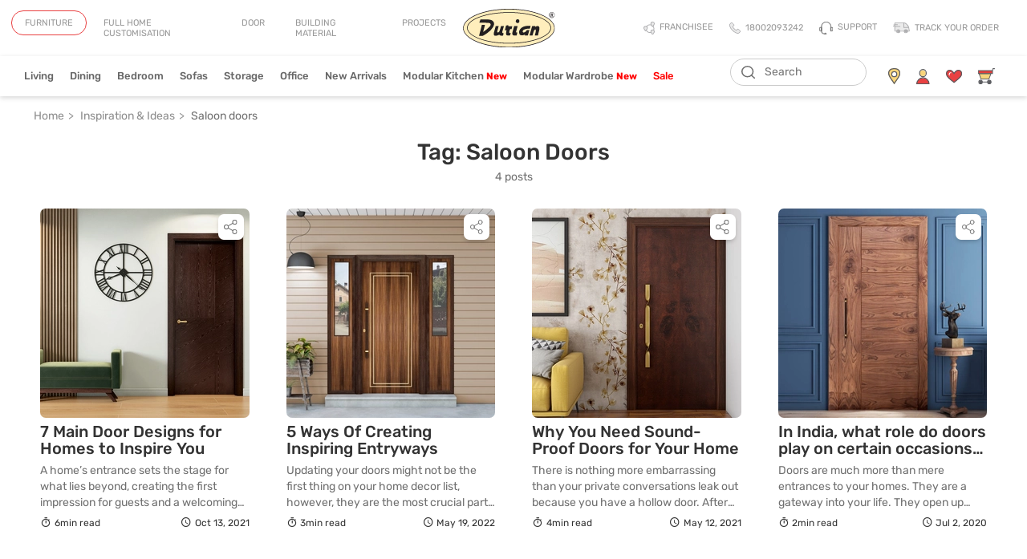

--- FILE ---
content_type: text/html; charset=utf-8
request_url: https://www.durian.in/inspiration-and-ideas/tag/saloon-doors/
body_size: 67299
content:
<!DOCTYPE html><html lang="en"><head>
  	<meta charset="utf-8">
	<!-- <meta name="google-site-verification" content="cEtx4w0jQAv1O7atdmuaDxvq7PaLWr6Y4oXWH3p7QtY" /> -->
  	<title>Saloon doors - Durian Furniture</title>

  	<base href="/">
  	<meta name="viewport" content="width=device-width, initial-scale=1, maximum-scale=5, shrink-to-fit=no">

	<link href="https://www.googletagmanager.com/gtag/js?id=GTM-5L4F4TM" rel="preload" as="script">

	<!-- <a href="https://www.konverse.ai/" id="konverse-ref-id" data-bot-id="durian" title="Konverse AI - Conversational AI for Business" style="display:none">Konverse AI - AI Chatbot, Team Inbox, WhatsApp Campaign, Instagram</a>
<script type="text/javascript" src="https://app.konverse.ai/static_assets/konverse.js"></script> -->
  	
	<link rel="dns-prefetch" href="https://fonts.gstatic.com">   	
	<!-- <link rel="dns-prefetch" href="https://d1scby4y7n7eqn.cloudfront.net"> -->
	<link rel="dns-prefetch" href="https://dlixo9gjpnnz5.cloudfront.net">
	<link rel="dns-prefetch" href="https://www.google.com">
	<!-- <link rel="dns-prefetch" href="https://stackpath.bootstrapcdn.com"> -->
	<link rel="dns-prefetch" href="https://fonts.googleapis.com">
	<link rel="dns-prefetch" href="https://maps.googleapis.com">
	<link rel="dns-prefetch" href="https://www.facebook.com">
	<link rel="dns-prefetch" href="https://googleads.g.doubleclick.net">
	<link rel="dns-prefetch" href="https://www.google.co.in">
	<link rel="dns-prefetch" href="https://www.googleadservices.com">
	<link rel="dns-prefetch" href="https://emis.snapmint.com">
	<link rel="dns-prefetch" href="https://d10lpsik1i8c69.cloudfront.net">
	<link rel="dns-prefetch" href="https://stats.g.doubleclick.net">
	<link rel="dns-prefetch" href="https://p.adsymptotic.com">
	<link rel="dns-prefetch" href="https://ik.imagekit.io">
	<link rel="dns-prefetch" href="https://images.durian.in/">

	<link rel="dns-prefetch" href="https://www.googletagmanager.com/">

	<!-- <link rel="preconnect" href="https://fonts.gstatic.com"> -->
	<link rel="preconnect" href="https://dlixo9gjpnnz5.cloudfront.net">
	<!-- <link rel="preconnect" href="https://www.google.com"> -->
	<!-- <link rel="preconnect" href="https://stackpath.bootstrapcdn.com"> -->
	<!-- <link rel="preconnect" href="https://fonts.googleapis.com"> -->
	<!-- <link rel="preconnect" href="https://maps.googleapis.com"> -->
	<!-- <link rel="preconnect" href="https://www.facebook.com"> -->
	<!-- <link rel="preconnect" href="https://googleads.g.doubleclick.net"> -->
	<!-- <link rel="preconnect" href="https://www.google.co.in"> -->
	<!-- <link rel="preconnect" href="https://www.googleadservices.com"> -->
	<!-- <link rel="preconnect" href="https://emis.snapmint.com"> -->
	<!-- <link rel="preconnect" href="https://d10lpsik1i8c69.cloudfront.net"> -->
	<!-- <link rel="preconnect" href="https://stats.g.doubleclick.net"> -->
	<!-- <link rel="preconnect" href="https://p.adsymptotic.com"> -->
	<link rel="preconnect" href="https://ik.imagekit.io">
	<link rel="preconnect" href="https://images.durian.in/">

	<!-- <link rel="preconnect" href="https://www.googletagmanager.com"> -->

	<link rel="icon" type="image/x-icon" href="https://ik.imagekit.io/durian1985/favicon.ico">
  	<link rel="manifest" href="manifest.webmanifest">
  	<!-- <meta name="theme-color" content="#1976d2"> -->
	  <meta name="theme-color" content="#FFFFFF">

	  <!-- "name": "Durian.in", -->

	<!-- <script type="application/ld+json">
		{
			"@context": "http://schema.org",
			"@type": "Organization",
			"name": "Durian Furniture",
			"url": "https://www.durian.in/",
			"logo": "https://dlixo9gjpnnz5.cloudfront.net/Durian/durian/assets/images/Durian-logo-120x120v2.svg",
			"telephone": "1800 22 3242",
			"sameAs": [
				"https://www.facebook.com/DurianFurniture",
				"https://www.instagram.com/durianind/",
				"https://www.youtube.com/channel/UCaKgoZErVcLg2pzjQ3Ax8XQ"
			]
		}
	</script> -->
	<!-- <meta name="robots" content="noindex, nofollow" *ngIf="hostname !== 'www.durian.in'"> -->

	<script type="application/ld+json">
		{
		  "@context": "https://schema.org",
		  "@type": "Organization",
		  "name": "Durian",
		  "url": "https://www.durian.in/",
		  "logo": "https://images.durian.in/Durian/durian/assets/images/Durian-logo-120x120v2.svg",
		  "contactPoint": {
			"@type": "ContactPoint",
			"telephone": "1800223242",
			"areaServed": "IN"
		  },
		  "sameAs": [
			"https://www.facebook.com/durianforhome/",
			"https://www.instagram.com/durianforhome/",
			"https://www.youtube.com/channel/UCaKgoZErVcLg2pzjQ3Ax8XQ",
			"https://in.linkedin.com/company/durian-industries-ltd",
			"https://in.pinterest.com/durianfurniture/"
		  ]
		}
		</script>


	<script type="application/ld+json">
		{
		  	"@context": "https://schema.org",
		  	"@type": "WebSite",
			"name": "Durian",
		  	"url": "https://www.durian.in/",
		  	"potentialAction": {
				"@type": "SearchAction",
				"target": {
					"@type": "EntryPoint",
					"urlTemplate": "https://www.durian.in/search?q={search_term_string}"
				},
				"query-input": "required name=search_term_string"
		  	}
		}
	</script>

	<meta property="og:site_name" content="Durian">

	<!-- <script type="application/ld+json">
		{
			"@context":"http://schema.org",
			"@type":"ItemList",
			"itemListElement": [
				{
					"@type": "SiteNavigationElement",
					"position": 1,
					"name": "Furniture",
					"description": "Furniture",
					"url":"https://www.durian.in/"
				},
				{
					"@type": "SiteNavigationElement",
					"position": 2,
					"name": "Door",
					"description": "Door",
					"url":"https://www.durian.in/doors/doors"
				},
				{
					"@type": "SiteNavigationElement",
					"position": 3,
					"name": "Building Material",
					"description": "Building Material",
					"url":"https://www.durian.in/building-material"
				},
				{
					"@type": "SiteNavigationElement",
					"position": 4,
					"name": "projects",
					"description": "projects",
					"url":"https://www.durian.in/projects-turnkeys"
				},
				{
					"@type": "SiteNavigationElement",
					"position": 5,
					"name": "Durian Logo",
					"description": "Durian Logo",
					"url":"https://www.durian.in/"
				},
				{
					"@type": "SiteNavigationElement",
					"position": 6,
					"name": "Franchisee",
					"description": "Franchisee",
					"url":"https://www.durian.in/become-a-franchisee"
				},
				{
					"@type": "SiteNavigationElement",
					"position": 7,
					"name": "Living",
					"description": "Living",
					"url":"https://www.durian.in/buy-furniture-landing/living-room-furniture"
				},
				{
					"@type": "SiteNavigationElement",
					"position": 8,
					"name": "Dining",
					"description": "Dining",
					"url":"https://www.durian.in/buy-furniture-landing/dining-room-furniture"
				},
				{
					"@type": "SiteNavigationElement",
					"position": 9,
					"name": "Bedroom",
					"description": "Bedroom",
					"url":"https://www.durian.in/buy-furniture-landing/bedroom-furniture"
				},
				{
					"@type": "SiteNavigationElement",
					"position": 10,
					"name": "Sofas",
					"description": "Sofas",
					"url":"https://www.durian.in/buy-furniture/sofas"
				},
				{
					"@type": "SiteNavigationElement",
					"position": 11,
					"name": "Storage",
					"description": "Storage",
					"url":"https://www.durian.in/buy-furniture-landing/storage"
				},
				{
					"@type": "SiteNavigationElement",
					"position": 12,
					"name": "office",
					"description": "office",
					"url":"https://www.durian.in/buy-furniture-landing/office-furniture"
				},
				{
					"@type": "SiteNavigationElement",
					"position": 13,
					"name": "New arrivals",
					"description": "New arrivals",
					"url":"https://www.durian.in/buy-furniture/new-arrivals"
				},
				{
					"@type": "SiteNavigationElement",
					"position": 14,
					"name": "work from home",
					"description": "work from home",
					"url":"https://www.durian.in/buy-furniture/work-from-home"
				},
				{
					"@type": "SiteNavigationElement",
					"position": 15,
					"name": "Store location icon",
					"description": "Store location icon",
					"url":"https://www.durian.in/buy-furniture/work-from-home"
				},
				{
					"@type": "SiteNavigationElement",
					"position": 16,
					"name": "Login",
					"description": "Login",
					"url":"https://www.durian.in/login"
				},
				{
					"@type": "SiteNavigationElement",
					"position": 17,
					"name": "Wishlist",
					"description": "Wishlist",
					"url":"https://www.durian.in/wishlist"
				},
				{
					"@type": "SiteNavigationElement",
					"position": 18,
					"name": "Cart",
					"description": "Cart",
					"url":"https://www.durian.in/cart-list"
				}
			]
		}
	</script> -->
	
	<!-- <script>
		!function(a,b,c,d,e,f,g,h){a.RaygunObject=e,a[e]=a[e]||function(){
			(a[e].o=a[e].o||[]).push(arguments)},f=b.createElement(c),g=b.getElementsByTagName(c)[0],
			f.async=1,f.src=d,g.parentNode.insertBefore(f,g),h=a.onerror,a.onerror=function(b,c,d,f,g){
			h&&h(b,c,d,f,g),g||(g=new Error(b)),a[e].q=a[e].q||[],a[e].q.push({
			e:g})}}(window,document,"script","//cdn.raygun.io/raygun4js/raygun.min.js","rg4js");
		rg4js('apiKey', 'zcPy9umzlplNSCbaYyhxFA');
		rg4js('enableCrashReporting', true);
		rg4js('setVersion', '2.326.0');
		rg4js('enablePulse', true);
	</script> -->
	<!-- Google Tag Manager -->

	<script type="text/javascript" src="https://onsite.optimonk.com/script.js?account=264089" async=""></script>

	<script>(function(w,d,s,l,i){w[l]=w[l]||[];w[l].push({'gtm.start':
		new Date().getTime(),event:'gtm.js'});var f=d.getElementsByTagName(s)[0],
		j=d.createElement(s),dl=l!='dataLayer'?'&l='+l:'';j.async=true;j.src=
		'https://www.googletagmanager.com/gtm.js?id='+i+dl;f.parentNode.insertBefore(j,f);
		})(window,document,'script','dataLayer','GTM-5L4F4TM');</script>
	<!-- End Google Tag Manager -->	
	<link rel="stylesheet" href="https://cdnjs.cloudflare.com/ajax/libs/font-awesome/5.15.4/css/all.min.css">

<link rel="stylesheet" href="https://dlixo9gjpnnz5.cloudfront.net/frontend/styles.070a36c4010402fd.css"><meta property="og:title" content="Saloon doors - Durian Furniture"><meta name="title" content="Saloon doors - Durian Furniture"><meta property="og:type" content="website"><meta property="og:url" content="/inspiration-and-ideas//tag/saloon-doors"><meta property="og:locale" content="en_US"><style ng-transition="app-root">@charset "UTF-8";.ng-select.ng-select-opened>.ng-select-container{background:#fff;border-color:#b3b3b3 #ccc #d9d9d9}.ng-select.ng-select-opened>.ng-select-container:hover{box-shadow:none}.ng-select.ng-select-opened>.ng-select-container .ng-arrow{top:-2px;border-color:transparent transparent #999;border-width:0 5px 5px}.ng-select.ng-select-opened>.ng-select-container .ng-arrow:hover{border-color:transparent transparent #333}.ng-select.ng-select-opened.ng-select-top>.ng-select-container{border-top-right-radius:0;border-top-left-radius:0}.ng-select.ng-select-opened.ng-select-right>.ng-select-container{border-top-right-radius:0;border-bottom-right-radius:0}.ng-select.ng-select-opened.ng-select-bottom>.ng-select-container{border-bottom-right-radius:0;border-bottom-left-radius:0}.ng-select.ng-select-opened.ng-select-left>.ng-select-container{border-top-left-radius:0;border-bottom-left-radius:0}.ng-select.ng-select-focused:not(.ng-select-opened)>.ng-select-container{border-color:#007eff;box-shadow:inset 0 1px 1px #00000013,0 0 0 3px #007eff1a}.ng-select.ng-select-disabled>.ng-select-container{background-color:#f9f9f9}.ng-select .ng-has-value .ng-placeholder{display:none}.ng-select .ng-select-container{color:#333;background-color:#fff;border-radius:4px;border:1px solid #ccc;min-height:36px;align-items:center}.ng-select .ng-select-container:hover{box-shadow:0 1px #0000000f}.ng-select .ng-select-container .ng-value-container{align-items:center;padding-left:10px}[dir=rtl] .ng-select .ng-select-container .ng-value-container{padding-right:10px;padding-left:0}.ng-select .ng-select-container .ng-value-container .ng-placeholder{color:#999}.ng-select.ng-select-single .ng-select-container{height:36px}.ng-select.ng-select-single .ng-select-container .ng-value-container .ng-input{top:5px;left:0;padding-left:10px;padding-right:50px}[dir=rtl] .ng-select.ng-select-single .ng-select-container .ng-value-container .ng-input{padding-right:10px;padding-left:50px}.ng-select.ng-select-multiple.ng-select-disabled>.ng-select-container .ng-value-container .ng-value{background-color:#f9f9f9;border:1px solid #e6e6e6}.ng-select.ng-select-multiple.ng-select-disabled>.ng-select-container .ng-value-container .ng-value .ng-value-label{padding:0 5px}.ng-select.ng-select-multiple .ng-select-container .ng-value-container{padding-top:5px;padding-left:7px}[dir=rtl] .ng-select.ng-select-multiple .ng-select-container .ng-value-container{padding-right:7px;padding-left:0}.ng-select.ng-select-multiple .ng-select-container .ng-value-container .ng-value{font-size:.9em;margin-bottom:5px;color:#333;background-color:#ebf5ff;border-radius:2px;margin-right:5px}[dir=rtl] .ng-select.ng-select-multiple .ng-select-container .ng-value-container .ng-value{margin-right:0;margin-left:5px}.ng-select.ng-select-multiple .ng-select-container .ng-value-container .ng-value.ng-value-disabled{background-color:#f9f9f9}.ng-select.ng-select-multiple .ng-select-container .ng-value-container .ng-value.ng-value-disabled .ng-value-label{padding-left:5px}[dir=rtl] .ng-select.ng-select-multiple .ng-select-container .ng-value-container .ng-value.ng-value-disabled .ng-value-label{padding-left:0;padding-right:5px}.ng-select.ng-select-multiple .ng-select-container .ng-value-container .ng-value .ng-value-label,.ng-select.ng-select-multiple .ng-select-container .ng-value-container .ng-value .ng-value-icon{display:inline-block;padding:1px 5px}.ng-select.ng-select-multiple .ng-select-container .ng-value-container .ng-value .ng-value-icon:hover{background-color:#d1e8ff}.ng-select.ng-select-multiple .ng-select-container .ng-value-container .ng-value .ng-value-icon.left{border-right:1px solid #b8dbff}[dir=rtl] .ng-select.ng-select-multiple .ng-select-container .ng-value-container .ng-value .ng-value-icon.left{border-left:1px solid #b8dbff;border-right:none}.ng-select.ng-select-multiple .ng-select-container .ng-value-container .ng-value .ng-value-icon.right{border-left:1px solid #b8dbff}[dir=rtl] .ng-select.ng-select-multiple .ng-select-container .ng-value-container .ng-value .ng-value-icon.right{border-left:0;border-right:1px solid #b8dbff}.ng-select.ng-select-multiple .ng-select-container .ng-value-container .ng-input{padding:0 0 3px 3px}[dir=rtl] .ng-select.ng-select-multiple .ng-select-container .ng-value-container .ng-input{padding:0 3px 3px 0}.ng-select.ng-select-multiple .ng-select-container .ng-value-container .ng-input>input{color:#000}.ng-select.ng-select-multiple .ng-select-container .ng-value-container .ng-placeholder{top:5px;padding-bottom:5px;padding-left:3px}[dir=rtl] .ng-select.ng-select-multiple .ng-select-container .ng-value-container .ng-placeholder{padding-right:3px;padding-left:0}.ng-select .ng-clear-wrapper{color:#999}.ng-select .ng-clear-wrapper:hover .ng-clear{color:#d0021b}.ng-select .ng-spinner-zone{padding:5px 5px 0 0}[dir=rtl] .ng-select .ng-spinner-zone{padding:5px 0 0 5px}.ng-select .ng-arrow-wrapper{width:25px;padding-right:5px}[dir=rtl] .ng-select .ng-arrow-wrapper{padding-left:5px;padding-right:0}.ng-select .ng-arrow-wrapper:hover .ng-arrow{border-top-color:#666}.ng-select .ng-arrow-wrapper .ng-arrow{border-color:#999 transparent transparent;border-style:solid;border-width:5px 5px 2.5px}.ng-dropdown-panel{background-color:#fff;border:1px solid #ccc;box-shadow:0 1px #0000000f;left:0}.ng-dropdown-panel.ng-select-top{bottom:100%;border-top-right-radius:4px;border-top-left-radius:4px;border-bottom-color:#e6e6e6;margin-bottom:-1px}.ng-dropdown-panel.ng-select-top .ng-dropdown-panel-items .ng-option:first-child{border-top-right-radius:4px;border-top-left-radius:4px}.ng-dropdown-panel.ng-select-right{left:100%;top:0;border-top-right-radius:4px;border-bottom-right-radius:4px;border-bottom-left-radius:4px;border-bottom-color:#e6e6e6;margin-bottom:-1px}.ng-dropdown-panel.ng-select-right .ng-dropdown-panel-items .ng-option:first-child{border-top-right-radius:4px}.ng-dropdown-panel.ng-select-bottom{top:100%;border-bottom-right-radius:4px;border-bottom-left-radius:4px;border-top-color:#e6e6e6;margin-top:-1px}.ng-dropdown-panel.ng-select-bottom .ng-dropdown-panel-items .ng-option:last-child{border-bottom-right-radius:4px;border-bottom-left-radius:4px}.ng-dropdown-panel.ng-select-left{left:-100%;top:0;border-top-left-radius:4px;border-bottom-right-radius:4px;border-bottom-left-radius:4px;border-bottom-color:#e6e6e6;margin-bottom:-1px}.ng-dropdown-panel.ng-select-left .ng-dropdown-panel-items .ng-option:first-child{border-top-left-radius:4px}.ng-dropdown-panel .ng-dropdown-header{border-bottom:1px solid #ccc;padding:5px 7px}.ng-dropdown-panel .ng-dropdown-footer{border-top:1px solid #ccc;padding:5px 7px}.ng-dropdown-panel .ng-dropdown-panel-items .ng-optgroup{-webkit-user-select:none;user-select:none;padding:8px 10px;font-weight:500;color:#0000008a;cursor:pointer}.ng-dropdown-panel .ng-dropdown-panel-items .ng-optgroup.ng-option-disabled{cursor:default}.ng-dropdown-panel .ng-dropdown-panel-items .ng-optgroup.ng-option-marked{background-color:#f5faff}.ng-dropdown-panel .ng-dropdown-panel-items .ng-optgroup.ng-option-selected,.ng-dropdown-panel .ng-dropdown-panel-items .ng-optgroup.ng-option-selected.ng-option-marked{color:#0000008a;background-color:#ebf5ff;font-weight:600}.ng-dropdown-panel .ng-dropdown-panel-items .ng-option{background-color:#fff;color:#000000de;padding:8px 10px}.ng-dropdown-panel .ng-dropdown-panel-items .ng-option.ng-option-selected,.ng-dropdown-panel .ng-dropdown-panel-items .ng-option.ng-option-selected.ng-option-marked{color:#333;background-color:#ebf5ff}.ng-dropdown-panel .ng-dropdown-panel-items .ng-option.ng-option-selected .ng-option-label,.ng-dropdown-panel .ng-dropdown-panel-items .ng-option.ng-option-selected.ng-option-marked .ng-option-label{font-weight:600}.ng-dropdown-panel .ng-dropdown-panel-items .ng-option.ng-option-marked{background-color:#f5faff;color:#333}.ng-dropdown-panel .ng-dropdown-panel-items .ng-option.ng-option-disabled{color:#ccc}.ng-dropdown-panel .ng-dropdown-panel-items .ng-option.ng-option-child{padding-left:22px}[dir=rtl] .ng-dropdown-panel .ng-dropdown-panel-items .ng-option.ng-option-child{padding-right:22px;padding-left:0}.ng-dropdown-panel .ng-dropdown-panel-items .ng-option .ng-tag-label{font-size:80%;font-weight:400;padding-right:5px}[dir=rtl] .ng-dropdown-panel .ng-dropdown-panel-items .ng-option .ng-tag-label{padding-left:5px;padding-right:0}[dir=rtl] .ng-dropdown-panel{direction:rtl;text-align:right}@font-face{font-family:Rubik;src:url(https://ik.imagekit.io/durian1985/assets/fonts/rubik-regular.woff2) format("woff2"),url(https://ik.imagekit.io/durian1985/assets/fonts/rubik-regular-webfont.woff) format("woff"),url(https://ik.imagekit.io/durian1985/assets/fonts/rubik-regular-webfont.svg#rubik-regular-webfont) format("svg");font-weight:400;font-style:normal;font-display:swap}@font-face{font-family:Rubik;src:url(https://ik.imagekit.io/durian1985/assets/fonts/rubik-regular-italic.woff2) format("woff2"),url(https://ik.imagekit.io/durian1985/assets/fonts/rubik-italic-webfont.woff) format("woff"),url(https://ik.imagekit.io/durian1985/assets/fonts/rubik-italic-webfont.svg#rubik-italic-webfont) format("svg");font-weight:400;font-style:italic;font-display:swap}@font-face{font-family:Rubik;src:url(https://ik.imagekit.io/durian1985/assets/fonts/rubik-light.woff2) format("woff2"),url(https://ik.imagekit.io/durian1985/assets/fonts/rubik-light-webfont.woff) format("woff"),url(https://ik.imagekit.io/durian1985/assets/fonts/rubik-light-webfont.svg#rubik-light-webfont) format("svg");font-weight:300;font-style:normal;font-display:swap}@font-face{font-family:Rubik;src:url(https://ik.imagekit.io/durian1985/assets/fonts/rubik-light-italic.woff2) format("woff2"),url(https://ik.imagekit.io/durian1985/assets/fonts/rubik-lightitalic-webfont.woff) format("woff"),url(https://ik.imagekit.io/durian1985/assets/fonts/rubik-lightitalic-webfont.svg#rubik-lightitalic-webfont) format("svg");font-weight:300;font-style:italic;font-display:swap}@font-face{font-family:Rubik;src:url(https://ik.imagekit.io/durian1985/assets/fonts/rubik-medium.woff2) format("woff2"),url(https://ik.imagekit.io/durian1985/assets/fonts/rubik-medium-webfont.woff) format("woff"),url(https://ik.imagekit.io/durian1985/assets/fonts/rubik-medium-webfont.svg#rubik-medium-webfont) format("svg");font-weight:500;font-style:normal;font-display:swap}@font-face{font-family:Rubik;src:url(https://ik.imagekit.io/durian1985/assets/fonts/rubik-medium-italic.woff2) format("woff2"),url(https://ik.imagekit.io/durian1985/assets/fonts/rubik-mediumitalic-webfont.woff) format("woff"),url(https://ik.imagekit.io/durian1985/assets/fonts/rubik-mediumitalic-webfont.svg#rubik-mediumitalic-webfont) format("svg");font-weight:500;font-style:italic;font-display:swap}@font-face{font-family:Rubik;src:url(https://ik.imagekit.io/durian1985/assets/fonts/rubik-semibold.woff2) format("woff2");font-weight:600;font-style:normal;font-display:swap}@font-face{font-family:Rubik;src:url(https://ik.imagekit.io/durian1985/assets/fonts/rubik-semibold-italic.woff2) format("woff2");font-weight:600;font-style:italic;font-display:swap}@font-face{font-family:Rubik;src:url(https://ik.imagekit.io/durian1985/assets/fonts/rubik-bold.woff2) format("woff2"),url(https://ik.imagekit.io/durian1985/assets/fonts/rubik-bold-webfont.woff) format("woff"),url(https://ik.imagekit.io/durian1985/assets/fonts/rubik-bold-webfont.svg#rubik-bold-webfont) format("svg");font-weight:700;font-style:normal;font-display:swap}@font-face{font-family:Rubik;src:url(https://ik.imagekit.io/durian1985/assets/fonts/rubik-bold-italic.woff2) format("woff2"),url(https://ik.imagekit.io/durian1985/assets/fonts/rubik-bolditalic-webfont.woff) format("woff"),url(https://ik.imagekit.io/durian1985/assets/fonts/rubik-bolditalic-webfont.svg#rubik-bolditalic-webfont) format("svg");font-weight:700;font-style:italic;font-display:swap}@font-face{font-family:custicon;src:url(custicon.v6.bd52b9522709e7b7.eot?5g3zx0);src:url(custicon.v6.bd52b9522709e7b7.eot?5g3zx0#iefix) format("embedded-opentype"),url(custicon.v6.e1e58a832693603e.ttf?5g3zx0) format("truetype"),url(custicon.v6.c68f28d88d797785.woff?5g3zx0) format("woff"),url(custicon.v6.d30c9f4a5d64e76e.svg?5g3zx0#custicon) format("svg");font-weight:400;font-style:normal;font-display:swap}em{font-family:custicon!important;speak:never;font-style:normal;font-weight:400;font-variant:normal;text-transform:none;line-height:1;-webkit-font-smoothing:antialiased;-moz-osx-font-smoothing:grayscale}.ico-exclamation-solid:before{content:"\e900"}.ico-exclamation-outline:before{content:"\e901"}.ico-information-outline:before{content:"\e902"}.ico-minus:before{content:"\e903"}.ico-plus:before{content:"\e904"}.ico-location:before{content:"\e905"}.ico-printer:before{content:"\e906"}.ico-maximize:before{content:"\e907"}.ico-marker-grey-ico:before{content:"\e911"}.ico-Icon-material-filter-list1:before{content:"\e91d"}.ico-Group-1208391:before{content:"\e91e"}.ico-envelope-o:before{content:"\f003"}.ico-star:before{content:"\f005"}.ico-star-o:before{content:"\f006"}.ico-check:before{content:"\f00c"}.ico-cross:before{content:"\f00d"}.ico-plus-f:before{content:"\f067"}.ico-star-half:before{content:"\f089"}.ico-phone:before{content:"\f095"}.ico-twitter:before{content:"\f099"}.ico-facebook:before{content:"\f09a"}.ico-credit-card1:before{content:"\f09e"}.ico-linkedin1:before{content:"\f0e2"}.ico-angle-double-left:before{content:"\f100"}.ico-angle-double-right:before{content:"\f101"}.ico-angle-double-up:before{content:"\f102"}.ico-angle-double-down:before{content:"\f103"}.ico-angle-left:before{content:"\f104"}.ico-angle-right:before{content:"\f105"}.ico-angle-up:before{content:"\f106"}.ico-angle-down:before{content:"\f107"}.ico-star-half-empty:before{content:"\f123"}.ico-location-arrow:before{content:"\f124"}.ico-info:before{content:"\f129"}.ico-youtube-play1:before{content:"\f16b"}.ico-instagram:before{content:"\f16d"}.ico-instagram11:before{content:"\f16f"}.ico-google:before{content:"\f1a0"}.ico-pinterest-p:before{content:"\f231"}.ico-whatsapp:before{content:"\f232"}.ico-Icon-material-filter-list:before{content:"\e91b";color:#707070}.ico-Group-120839:before{content:"\e91c";color:#707070}.ico-feather:before{content:"\e908"}.ico-tag:before{content:"\e909"}.ico-access_time:before{content:"\e90a"}.ico-timer:before{content:"\e90b"}.ico-person_outline:before{content:"\e90c"}.ico-history_toggle_off:before{content:"\e90d"}.ico-credit-card:before{content:"\f09d"}.ico-linkedin:before{content:"\f0e1"}.ico-youtube-play:before{content:"\f16a"}.ico-instagram1:before{content:"\f16e"}button:not(:disabled){cursor:pointer}button:focus,input:focus{outline:none}html{font-size:14px}.konverse-whatsapp{display:none;bottom:unset!important;top:14rem;right:0!important;background:#fff;padding:0;border-radius:50px 0 0 50px;z-index:100;box-shadow:0 0 7px #a9a8a8;height:40px!important;width:53px!important;text-align:center}.konverse-whatsapp img{width:62%!important;height:auto!important;padding-top:4px}@media screen and (max-width: 767px){.konverse-whatsapp{display:none;top:unset;bottom:50px!important;right:18px!important;background:transparent;width:80px!important;box-shadow:none}}body.overflow-hidden .konverse-whatsapp,body.overflow-hidden #konverse-container,body.hide-distractions #konverse-container{display:none}#konverse-container,.woot--bubble-holder{bottom:80px!important}/*!
 * Bootstrap v4.1.3 (https://getbootstrap.com/)
 * Copyright 2011-2018 The Bootstrap Authors
 * Copyright 2011-2018 Twitter, Inc.
 * Licensed under MIT (https://github.com/twbs/bootstrap/blob/master/LICENSE)
 */:root{--blue: #007bff;--indigo: #6610f2;--purple: #6f42c1;--pink: #e83e8c;--red: #dc3545;--orange: #fd7e14;--yellow: #ffc107;--green: #28a745;--teal: #20c997;--cyan: #17a2b8;--gray: #6c757d;--gray-dark: #343a40;--primary: #e94142;--secondary: #5c5d61;--success: #28a745;--info: #17a2b8;--warning: #ffc107;--danger: #dc3545;--light: #f8f9fa;--dark: #343a40;--white: #fff;--breakpoint-xs: 0;--breakpoint-sm: 576px;--breakpoint-md: 768px;--breakpoint-lg: 992px;--breakpoint-xl: 1200px;--breakpoint-xxl: 1600px;--font-family-sans-serif: -apple-system, BlinkMacSystemFont, "Segoe UI", Roboto, "Helvetica Neue", Arial, sans-serif, "Apple Color Emoji", "Segoe UI Emoji", "Segoe UI Symbol", "Noto Color Emoji";--font-family-monospace: SFMono-Regular, Menlo, Monaco, Consolas, "Liberation Mono", "Courier New", monospace}*,*:before,*:after{box-sizing:border-box}html{font-family:sans-serif;line-height:1.15;-webkit-text-size-adjust:100%;-ms-text-size-adjust:100%;-ms-overflow-style:scrollbar;-webkit-tap-highlight-color:rgba(0,0,0,0)}article,aside,figcaption,figure,footer,header,hgroup,main,nav,section{display:block}body{margin:0;font-family:-apple-system,BlinkMacSystemFont,Segoe UI,Roboto,Helvetica Neue,Arial,sans-serif,"Apple Color Emoji","Segoe UI Emoji",Segoe UI Symbol,"Noto Color Emoji";font-size:1rem;font-weight:400;line-height:1.5;color:#212529;text-align:left;background-color:#fff}[tabindex="-1"]:focus{outline:0!important}hr{box-sizing:content-box;height:0;overflow:visible}h1,h2,h3,h4,h5,h6{margin-top:0;margin-bottom:.5rem}p{margin-top:0;margin-bottom:1rem}abbr[title],abbr[data-original-title]{text-decoration:underline;-webkit-text-decoration:underline dotted;text-decoration:underline dotted;cursor:help;border-bottom:0}address{margin-bottom:1rem;font-style:normal;line-height:inherit}ol,ul,dl{margin-top:0;margin-bottom:1rem}ol ol,ul ul,ol ul,ul ol{margin-bottom:0}dt{font-weight:700}dd{margin-bottom:.5rem;margin-left:0}blockquote{margin:0 0 1rem}dfn{font-style:italic}b,strong{font-weight:bolder}small{font-size:80%}sub,sup{position:relative;font-size:75%;line-height:0;vertical-align:baseline}sub{bottom:-.25em}sup{top:-.5em}a{color:#e94142;text-decoration:none;background-color:transparent;-webkit-text-decoration-skip:objects}a:hover{color:#c71718;text-decoration:underline}a:not([href]):not([tabindex]){text-decoration:none}a:not([href]):not([tabindex]):hover,a:not([href]):not([tabindex]):focus{color:inherit;text-decoration:none}a:not([href]):not([tabindex]):focus{outline:0}pre,code,kbd,samp{font-family:SFMono-Regular,Menlo,Monaco,Consolas,Liberation Mono,Courier New,monospace;font-size:1em}pre{margin-top:0;margin-bottom:1rem;overflow:auto;-ms-overflow-style:scrollbar}figure{margin:0 0 1rem}img{vertical-align:middle;border-style:none}svg{overflow:hidden;vertical-align:middle}table{border-collapse:collapse}caption{padding-top:.75rem;padding-bottom:.75rem;color:#6c757d;text-align:left;caption-side:bottom}th{text-align:inherit}label{display:inline-block;margin-bottom:.5rem}button{border-radius:0}button:focus{outline:0}input,button,select,optgroup,textarea{margin:0;font-family:inherit;font-size:inherit;line-height:inherit}button,input{overflow:visible}button,select{text-transform:none}button,html [type=button],[type=reset],[type=submit]{-webkit-appearance:button}button::-moz-focus-inner,[type=button]::-moz-focus-inner,[type=reset]::-moz-focus-inner,[type=submit]::-moz-focus-inner{padding:0;border-style:none}input[type=radio],input[type=checkbox]{box-sizing:border-box;padding:0}input[type=date],input[type=time],input[type=datetime-local],input[type=month]{-webkit-appearance:listbox}textarea{overflow:auto;resize:vertical}fieldset{min-width:0;padding:0;margin:0;border:0}legend{display:block;width:100%;max-width:100%;padding:0;margin-bottom:.5rem;font-size:1.5rem;line-height:inherit;color:inherit;white-space:normal}progress{vertical-align:baseline}[type=number]::-webkit-inner-spin-button,[type=number]::-webkit-outer-spin-button{height:auto}[type=search]{outline-offset:-2px;-webkit-appearance:none}[type=search]::-webkit-search-cancel-button,[type=search]::-webkit-search-decoration{-webkit-appearance:none}::-webkit-file-upload-button{font:inherit;-webkit-appearance:button}output{display:inline-block}summary{display:list-item;cursor:pointer}template{display:none}[hidden]{display:none!important}h1,h2,h3,h4,h5,h6,.h1,.h2,.h3,.h4,.h5,.h6{margin-bottom:.5rem;font-family:inherit;font-weight:500;line-height:1.2;color:inherit}h1,.h1{font-size:2.5rem}h2,.h2{font-size:2rem}h3,.h3{font-size:1.75rem}h4,.h4{font-size:1.5rem}h5,.h5{font-size:1.25rem}h6,.h6{font-size:1rem}.lead{font-size:1.25rem;font-weight:300}.display-1{font-size:6rem;font-weight:300;line-height:1.2}.display-2{font-size:5.5rem;font-weight:300;line-height:1.2}.display-3{font-size:4.5rem;font-weight:300;line-height:1.2}.display-4{font-size:3.5rem;font-weight:300;line-height:1.2}hr{margin-top:1rem;margin-bottom:1rem;border:0;border-top:1px solid rgba(0,0,0,.1)}small,.small{font-size:80%;font-weight:400}mark,.mark{padding:.2em;background-color:#fcf8e3}.list-unstyled,.list-inline{padding-left:0;list-style:none}.list-inline-item{display:inline-block}.list-inline-item:not(:last-child){margin-right:.5rem}.initialism{font-size:90%;text-transform:uppercase}.blockquote{margin-bottom:1rem;font-size:1.25rem}.blockquote-footer{display:block;font-size:80%;color:#6c757d}.blockquote-footer:before{content:"\2014\a0"}.img-fluid{max-width:100%;height:auto}.img-thumbnail{padding:.25rem;background-color:#fff;border:1px solid #dee2e6;max-width:100%;height:auto}.figure{display:inline-block}.figure-img{margin-bottom:.5rem;line-height:1}.figure-caption{font-size:90%;color:#6c757d}.container{width:100%;padding-right:15px;padding-left:15px;margin-right:auto;margin-left:auto}@media (min-width: 576px){.container{max-width:540px}}@media (min-width: 768px){.container{max-width:720px}}@media (min-width: 992px){.container{max-width:960px}}@media (min-width: 1200px){.container{max-width:1140px}}.container-fluid{width:100%;padding-right:15px;padding-left:15px;margin-right:auto;margin-left:auto}.row{display:flex;flex-wrap:wrap;margin-right:-15px;margin-left:-15px}.no-gutters{margin-right:0;margin-left:0}.no-gutters>.col,.no-gutters>[class*=col-]{padding-right:0;padding-left:0}.col-xxl,.col-xxl-auto,.col-xxl-12,.col-xxl-11,.col-xxl-10,.col-xxl-9,.col-xxl-8,.col-xxl-7,.col-xxl-6,.col-xxl-5,.col-xxl-4,.col-xxl-3,.col-xxl-2,.col-xxl-1,.col-xl,.col-xl-auto,.col-xl-12,.col-xl-11,.col-xl-10,.col-xl-9,.col-xl-8,.col-xl-7,.col-xl-6,.col-xl-5,.col-xl-4,.col-xl-3,.col-xl-2,.col-xl-1,.col-lg,.col-lg-auto,.col-lg-12,.col-lg-11,.col-lg-10,.col-lg-9,.col-lg-8,.col-lg-7,.col-lg-6,.col-lg-5,.col-lg-4,.col-lg-3,.col-lg-2,.col-lg-1,.col-md,.col-md-auto,.col-md-12,.col-md-11,.col-md-10,.col-md-9,.col-md-8,.col-md-7,.col-md-6,.col-md-5,.col-md-4,.col-md-3,.col-md-2,.col-md-1,.col-sm,.col-sm-auto,.col-sm-12,.col-sm-11,.col-sm-10,.col-sm-9,.col-sm-8,.col-sm-7,.col-sm-6,.col-sm-5,.col-sm-4,.col-sm-3,.col-sm-2,.col-sm-1,.col,.col-auto,.col-12,.col-11,.col-10,.col-9,.col-8,.col-7,.col-6,.col-5,.col-4,.col-3,.col-2,.col-1{position:relative;width:100%;min-height:1px;padding-right:15px;padding-left:15px}.col{flex-basis:0;flex-grow:1;max-width:100%}.col-auto{flex:0 0 auto;width:auto;max-width:none}.col-1{flex:0 0 8.3333333333%;max-width:8.3333333333%}.col-2{flex:0 0 16.6666666667%;max-width:16.6666666667%}.col-3{flex:0 0 25%;max-width:25%}.col-4{flex:0 0 33.3333333333%;max-width:33.3333333333%}.col-5{flex:0 0 41.6666666667%;max-width:41.6666666667%}.col-6{flex:0 0 50%;max-width:50%}.col-7{flex:0 0 58.3333333333%;max-width:58.3333333333%}.col-8{flex:0 0 66.6666666667%;max-width:66.6666666667%}.col-9{flex:0 0 75%;max-width:75%}.col-10{flex:0 0 83.3333333333%;max-width:83.3333333333%}.col-11{flex:0 0 91.6666666667%;max-width:91.6666666667%}.col-12{flex:0 0 100%;max-width:100%}.order-first{order:-1}.order-last{order:13}.order-0{order:0}.order-1{order:1}.order-2{order:2}.order-3{order:3}.order-4{order:4}.order-5{order:5}.order-6{order:6}.order-7{order:7}.order-8{order:8}.order-9{order:9}.order-10{order:10}.order-11{order:11}.order-12{order:12}.offset-1{margin-left:8.3333333333%}.offset-2{margin-left:16.6666666667%}.offset-3{margin-left:25%}.offset-4{margin-left:33.3333333333%}.offset-5{margin-left:41.6666666667%}.offset-6{margin-left:50%}.offset-7{margin-left:58.3333333333%}.offset-8{margin-left:66.6666666667%}.offset-9{margin-left:75%}.offset-10{margin-left:83.3333333333%}.offset-11{margin-left:91.6666666667%}@media (min-width: 576px){.col-sm{flex-basis:0;flex-grow:1;max-width:100%}.col-sm-auto{flex:0 0 auto;width:auto;max-width:none}.col-sm-1{flex:0 0 8.3333333333%;max-width:8.3333333333%}.col-sm-2{flex:0 0 16.6666666667%;max-width:16.6666666667%}.col-sm-3{flex:0 0 25%;max-width:25%}.col-sm-4{flex:0 0 33.3333333333%;max-width:33.3333333333%}.col-sm-5{flex:0 0 41.6666666667%;max-width:41.6666666667%}.col-sm-6{flex:0 0 50%;max-width:50%}.col-sm-7{flex:0 0 58.3333333333%;max-width:58.3333333333%}.col-sm-8{flex:0 0 66.6666666667%;max-width:66.6666666667%}.col-sm-9{flex:0 0 75%;max-width:75%}.col-sm-10{flex:0 0 83.3333333333%;max-width:83.3333333333%}.col-sm-11{flex:0 0 91.6666666667%;max-width:91.6666666667%}.col-sm-12{flex:0 0 100%;max-width:100%}.order-sm-first{order:-1}.order-sm-last{order:13}.order-sm-0{order:0}.order-sm-1{order:1}.order-sm-2{order:2}.order-sm-3{order:3}.order-sm-4{order:4}.order-sm-5{order:5}.order-sm-6{order:6}.order-sm-7{order:7}.order-sm-8{order:8}.order-sm-9{order:9}.order-sm-10{order:10}.order-sm-11{order:11}.order-sm-12{order:12}.offset-sm-0{margin-left:0}.offset-sm-1{margin-left:8.3333333333%}.offset-sm-2{margin-left:16.6666666667%}.offset-sm-3{margin-left:25%}.offset-sm-4{margin-left:33.3333333333%}.offset-sm-5{margin-left:41.6666666667%}.offset-sm-6{margin-left:50%}.offset-sm-7{margin-left:58.3333333333%}.offset-sm-8{margin-left:66.6666666667%}.offset-sm-9{margin-left:75%}.offset-sm-10{margin-left:83.3333333333%}.offset-sm-11{margin-left:91.6666666667%}}@media (min-width: 768px){.col-md{flex-basis:0;flex-grow:1;max-width:100%}.col-md-auto{flex:0 0 auto;width:auto;max-width:none}.col-md-1{flex:0 0 8.3333333333%;max-width:8.3333333333%}.col-md-2{flex:0 0 16.6666666667%;max-width:16.6666666667%}.col-md-3{flex:0 0 25%;max-width:25%}.col-md-4{flex:0 0 33.3333333333%;max-width:33.3333333333%}.col-md-5{flex:0 0 41.6666666667%;max-width:41.6666666667%}.col-md-6{flex:0 0 50%;max-width:50%}.col-md-7{flex:0 0 58.3333333333%;max-width:58.3333333333%}.col-md-8{flex:0 0 66.6666666667%;max-width:66.6666666667%}.col-md-9{flex:0 0 75%;max-width:75%}.col-md-10{flex:0 0 83.3333333333%;max-width:83.3333333333%}.col-md-11{flex:0 0 91.6666666667%;max-width:91.6666666667%}.col-md-12{flex:0 0 100%;max-width:100%}.order-md-first{order:-1}.order-md-last{order:13}.order-md-0{order:0}.order-md-1{order:1}.order-md-2{order:2}.order-md-3{order:3}.order-md-4{order:4}.order-md-5{order:5}.order-md-6{order:6}.order-md-7{order:7}.order-md-8{order:8}.order-md-9{order:9}.order-md-10{order:10}.order-md-11{order:11}.order-md-12{order:12}.offset-md-0{margin-left:0}.offset-md-1{margin-left:8.3333333333%}.offset-md-2{margin-left:16.6666666667%}.offset-md-3{margin-left:25%}.offset-md-4{margin-left:33.3333333333%}.offset-md-5{margin-left:41.6666666667%}.offset-md-6{margin-left:50%}.offset-md-7{margin-left:58.3333333333%}.offset-md-8{margin-left:66.6666666667%}.offset-md-9{margin-left:75%}.offset-md-10{margin-left:83.3333333333%}.offset-md-11{margin-left:91.6666666667%}}@media (min-width: 992px){.col-lg{flex-basis:0;flex-grow:1;max-width:100%}.col-lg-auto{flex:0 0 auto;width:auto;max-width:none}.col-lg-1{flex:0 0 8.3333333333%;max-width:8.3333333333%}.col-lg-2{flex:0 0 16.6666666667%;max-width:16.6666666667%}.col-lg-3{flex:0 0 25%;max-width:25%}.col-lg-4{flex:0 0 33.3333333333%;max-width:33.3333333333%}.col-lg-5{flex:0 0 41.6666666667%;max-width:41.6666666667%}.col-lg-6{flex:0 0 50%;max-width:50%}.col-lg-7{flex:0 0 58.3333333333%;max-width:58.3333333333%}.col-lg-8{flex:0 0 66.6666666667%;max-width:66.6666666667%}.col-lg-9{flex:0 0 75%;max-width:75%}.col-lg-10{flex:0 0 83.3333333333%;max-width:83.3333333333%}.col-lg-11{flex:0 0 91.6666666667%;max-width:91.6666666667%}.col-lg-12{flex:0 0 100%;max-width:100%}.order-lg-first{order:-1}.order-lg-last{order:13}.order-lg-0{order:0}.order-lg-1{order:1}.order-lg-2{order:2}.order-lg-3{order:3}.order-lg-4{order:4}.order-lg-5{order:5}.order-lg-6{order:6}.order-lg-7{order:7}.order-lg-8{order:8}.order-lg-9{order:9}.order-lg-10{order:10}.order-lg-11{order:11}.order-lg-12{order:12}.offset-lg-0{margin-left:0}.offset-lg-1{margin-left:8.3333333333%}.offset-lg-2{margin-left:16.6666666667%}.offset-lg-3{margin-left:25%}.offset-lg-4{margin-left:33.3333333333%}.offset-lg-5{margin-left:41.6666666667%}.offset-lg-6{margin-left:50%}.offset-lg-7{margin-left:58.3333333333%}.offset-lg-8{margin-left:66.6666666667%}.offset-lg-9{margin-left:75%}.offset-lg-10{margin-left:83.3333333333%}.offset-lg-11{margin-left:91.6666666667%}}@media (min-width: 1200px){.col-xl{flex-basis:0;flex-grow:1;max-width:100%}.col-xl-auto{flex:0 0 auto;width:auto;max-width:none}.col-xl-1{flex:0 0 8.3333333333%;max-width:8.3333333333%}.col-xl-2{flex:0 0 16.6666666667%;max-width:16.6666666667%}.col-xl-3{flex:0 0 25%;max-width:25%}.col-xl-4{flex:0 0 33.3333333333%;max-width:33.3333333333%}.col-xl-5{flex:0 0 41.6666666667%;max-width:41.6666666667%}.col-xl-6{flex:0 0 50%;max-width:50%}.col-xl-7{flex:0 0 58.3333333333%;max-width:58.3333333333%}.col-xl-8{flex:0 0 66.6666666667%;max-width:66.6666666667%}.col-xl-9{flex:0 0 75%;max-width:75%}.col-xl-10{flex:0 0 83.3333333333%;max-width:83.3333333333%}.col-xl-11{flex:0 0 91.6666666667%;max-width:91.6666666667%}.col-xl-12{flex:0 0 100%;max-width:100%}.order-xl-first{order:-1}.order-xl-last{order:13}.order-xl-0{order:0}.order-xl-1{order:1}.order-xl-2{order:2}.order-xl-3{order:3}.order-xl-4{order:4}.order-xl-5{order:5}.order-xl-6{order:6}.order-xl-7{order:7}.order-xl-8{order:8}.order-xl-9{order:9}.order-xl-10{order:10}.order-xl-11{order:11}.order-xl-12{order:12}.offset-xl-0{margin-left:0}.offset-xl-1{margin-left:8.3333333333%}.offset-xl-2{margin-left:16.6666666667%}.offset-xl-3{margin-left:25%}.offset-xl-4{margin-left:33.3333333333%}.offset-xl-5{margin-left:41.6666666667%}.offset-xl-6{margin-left:50%}.offset-xl-7{margin-left:58.3333333333%}.offset-xl-8{margin-left:66.6666666667%}.offset-xl-9{margin-left:75%}.offset-xl-10{margin-left:83.3333333333%}.offset-xl-11{margin-left:91.6666666667%}}@media (min-width: 1600px){.col-xxl{flex-basis:0;flex-grow:1;max-width:100%}.col-xxl-auto{flex:0 0 auto;width:auto;max-width:none}.col-xxl-1{flex:0 0 8.3333333333%;max-width:8.3333333333%}.col-xxl-2{flex:0 0 16.6666666667%;max-width:16.6666666667%}.col-xxl-3{flex:0 0 25%;max-width:25%}.col-xxl-4{flex:0 0 33.3333333333%;max-width:33.3333333333%}.col-xxl-5{flex:0 0 41.6666666667%;max-width:41.6666666667%}.col-xxl-6{flex:0 0 50%;max-width:50%}.col-xxl-7{flex:0 0 58.3333333333%;max-width:58.3333333333%}.col-xxl-8{flex:0 0 66.6666666667%;max-width:66.6666666667%}.col-xxl-9{flex:0 0 75%;max-width:75%}.col-xxl-10{flex:0 0 83.3333333333%;max-width:83.3333333333%}.col-xxl-11{flex:0 0 91.6666666667%;max-width:91.6666666667%}.col-xxl-12{flex:0 0 100%;max-width:100%}.order-xxl-first{order:-1}.order-xxl-last{order:13}.order-xxl-0{order:0}.order-xxl-1{order:1}.order-xxl-2{order:2}.order-xxl-3{order:3}.order-xxl-4{order:4}.order-xxl-5{order:5}.order-xxl-6{order:6}.order-xxl-7{order:7}.order-xxl-8{order:8}.order-xxl-9{order:9}.order-xxl-10{order:10}.order-xxl-11{order:11}.order-xxl-12{order:12}.offset-xxl-0{margin-left:0}.offset-xxl-1{margin-left:8.3333333333%}.offset-xxl-2{margin-left:16.6666666667%}.offset-xxl-3{margin-left:25%}.offset-xxl-4{margin-left:33.3333333333%}.offset-xxl-5{margin-left:41.6666666667%}.offset-xxl-6{margin-left:50%}.offset-xxl-7{margin-left:58.3333333333%}.offset-xxl-8{margin-left:66.6666666667%}.offset-xxl-9{margin-left:75%}.offset-xxl-10{margin-left:83.3333333333%}.offset-xxl-11{margin-left:91.6666666667%}}.table{width:100%;margin-bottom:1rem;background-color:transparent}.table th,.table td{padding:.75rem;vertical-align:top;border-top:1px solid #dee2e6}.table thead th{vertical-align:bottom;border-bottom:2px solid #dee2e6}.table tbody+tbody{border-top:2px solid #dee2e6}.table .table{background-color:#fff}.table-sm th,.table-sm td{padding:.3rem}.table-bordered,.table-bordered th,.table-bordered td{border:1px solid #dee2e6}.table-bordered thead th,.table-bordered thead td{border-bottom-width:2px}.table-borderless th,.table-borderless td,.table-borderless thead th,.table-borderless tbody+tbody{border:0}.table-striped tbody tr:nth-of-type(odd){background-color:#0000000d}.table-hover tbody tr:hover{background-color:#00000013}.table-primary,.table-primary>th,.table-primary>td{background-color:#f9caca}.table-hover .table-primary:hover{background-color:#f6b3b3}.table-hover .table-primary:hover>td,.table-hover .table-primary:hover>th{background-color:#f6b3b3}.table-secondary,.table-secondary>th,.table-secondary>td{background-color:#d1d2d3}.table-hover .table-secondary:hover{background-color:#c4c5c7}.table-hover .table-secondary:hover>td,.table-hover .table-secondary:hover>th{background-color:#c4c5c7}.table-success,.table-success>th,.table-success>td{background-color:#c3e6cb}.table-hover .table-success:hover{background-color:#b1dfbb}.table-hover .table-success:hover>td,.table-hover .table-success:hover>th{background-color:#b1dfbb}.table-info,.table-info>th,.table-info>td{background-color:#bee5eb}.table-hover .table-info:hover{background-color:#abdde5}.table-hover .table-info:hover>td,.table-hover .table-info:hover>th{background-color:#abdde5}.table-warning,.table-warning>th,.table-warning>td{background-color:#ffeeba}.table-hover .table-warning:hover{background-color:#ffe8a1}.table-hover .table-warning:hover>td,.table-hover .table-warning:hover>th{background-color:#ffe8a1}.table-danger,.table-danger>th,.table-danger>td{background-color:#f5c6cb}.table-hover .table-danger:hover{background-color:#f1b0b7}.table-hover .table-danger:hover>td,.table-hover .table-danger:hover>th{background-color:#f1b0b7}.table-light,.table-light>th,.table-light>td{background-color:#fdfdfe}.table-hover .table-light:hover{background-color:#ececf6}.table-hover .table-light:hover>td,.table-hover .table-light:hover>th{background-color:#ececf6}.table-dark,.table-dark>th,.table-dark>td{background-color:#c6c8ca}.table-hover .table-dark:hover{background-color:#b9bbbe}.table-hover .table-dark:hover>td,.table-hover .table-dark:hover>th{background-color:#b9bbbe}.table-white,.table-white>th,.table-white>td{background-color:#fff}.table-hover .table-white:hover{background-color:#f2f2f2}.table-hover .table-white:hover>td,.table-hover .table-white:hover>th{background-color:#f2f2f2}.table-active,.table-active>th,.table-active>td{background-color:#00000013}.table-hover .table-active:hover{background-color:#00000013}.table-hover .table-active:hover>td,.table-hover .table-active:hover>th{background-color:#00000013}.table .thead-dark th{color:#fff;background-color:#212529;border-color:#32383e}.table .thead-light th{color:#495057;background-color:#e9ecef;border-color:#dee2e6}.table-dark{color:#fff;background-color:#212529}.table-dark th,.table-dark td,.table-dark thead th{border-color:#32383e}.table-dark.table-bordered{border:0}.table-dark.table-striped tbody tr:nth-of-type(odd){background-color:#ffffff0d}.table-dark.table-hover tbody tr:hover{background-color:#ffffff13}@media (max-width: 575.98px){.table-responsive-sm{display:block;width:100%;overflow-x:auto;-webkit-overflow-scrolling:touch;-ms-overflow-style:-ms-autohiding-scrollbar}.table-responsive-sm>.table-bordered{border:0}}@media (max-width: 767.98px){.table-responsive-md{display:block;width:100%;overflow-x:auto;-webkit-overflow-scrolling:touch;-ms-overflow-style:-ms-autohiding-scrollbar}.table-responsive-md>.table-bordered{border:0}}@media (max-width: 991.98px){.table-responsive-lg{display:block;width:100%;overflow-x:auto;-webkit-overflow-scrolling:touch;-ms-overflow-style:-ms-autohiding-scrollbar}.table-responsive-lg>.table-bordered{border:0}}@media (max-width: 1199.98px){.table-responsive-xl{display:block;width:100%;overflow-x:auto;-webkit-overflow-scrolling:touch;-ms-overflow-style:-ms-autohiding-scrollbar}.table-responsive-xl>.table-bordered{border:0}}@media (max-width: 1599.98px){.table-responsive-xxl{display:block;width:100%;overflow-x:auto;-webkit-overflow-scrolling:touch;-ms-overflow-style:-ms-autohiding-scrollbar}.table-responsive-xxl>.table-bordered{border:0}}.table-responsive{display:block;width:100%;overflow-x:auto;-webkit-overflow-scrolling:touch;-ms-overflow-style:-ms-autohiding-scrollbar}.table-responsive>.table-bordered{border:0}.form-control{display:block;width:100%;height:calc(2rem + 2px);padding:.225rem .75em;font-size:1rem;line-height:1.5;color:#495057;background-color:#fff;background-clip:padding-box;border:1px solid #ced4da;border-radius:0;transition:border-color .15s ease-in-out,box-shadow .15s ease-in-out}.form-control::-ms-expand{background-color:transparent;border:0}.form-control:focus{color:#495057;background-color:#fff;border-color:#f6b3b4;outline:0}.form-control::placeholder{color:#6c757d;opacity:1}.form-control:disabled,.form-control[readonly]{background-color:#e9ecef;opacity:1}select.form-control:focus::-ms-value{color:#495057;background-color:#fff}.form-control-file,.form-control-range{display:block;width:100%}.col-form-label{padding-top:calc(.625rem + 1px);padding-bottom:calc(.625rem + 1px);margin-bottom:0;font-size:inherit;line-height:1.5}.col-form-label-lg{padding-top:calc(.5rem + 1px);padding-bottom:calc(.5rem + 1px);font-size:1.25rem;line-height:1.5}.col-form-label-sm{padding-top:calc(.25rem + 1px);padding-bottom:calc(.25rem + 1px);font-size:.875rem;line-height:1.5}.form-control-plaintext{display:block;width:100%;padding-top:.625rem;padding-bottom:.625rem;margin-bottom:0;line-height:1.5;color:#212529;background-color:transparent;border:solid transparent;border-width:1px 0}.form-control-plaintext.form-control-sm,.form-control-plaintext.form-control-lg{padding-right:0;padding-left:0}.form-control-sm{height:calc(1.8125rem + 2px);padding:.25rem .5rem;font-size:.875rem;line-height:1.5}.form-control-lg{height:calc(2.875rem + 2px);padding:.5rem 1rem;font-size:1.25rem;line-height:1.5}select.form-control[size],select.form-control[multiple],textarea.form-control{height:auto}.form-group{margin-bottom:1rem}.form-text{display:block;margin-top:.25rem}.form-row{display:flex;flex-wrap:wrap;margin-right:-5px;margin-left:-5px}.form-row>.col,.form-row>[class*=col-]{padding-right:5px;padding-left:5px}.form-check{position:relative;display:block;padding-left:1.25rem}.form-check-input{position:absolute;margin-top:.3rem;margin-left:-1.25rem}.form-check-input:disabled~.form-check-label{color:#6c757d}.form-check-label{margin-bottom:0}.form-check-inline{display:inline-flex;align-items:center;padding-left:0;margin-right:.75rem}.form-check-inline .form-check-input{position:static;margin-top:0;margin-right:.3125rem;margin-left:0}.valid-feedback{display:none;width:100%;margin-top:.25rem;font-size:80%;color:#28a745}.valid-tooltip{position:absolute;top:100%;z-index:5;display:none;max-width:100%;padding:.25rem .5rem;margin-top:.1rem;font-size:.725rem;line-height:1.5;color:#fff;background-color:#28a745e6}.was-validated .form-control:valid,.form-control.is-valid,.was-validated .custom-select:valid,.custom-select.is-valid{border-color:#28a745}.was-validated .form-control:valid:focus,.form-control.is-valid:focus,.was-validated .custom-select:valid:focus,.custom-select.is-valid:focus{border-color:#28a745;box-shadow:0 0 0 .2rem #28a74540}.was-validated .form-control:valid~.valid-feedback,.was-validated .form-control:valid~.valid-tooltip,.form-control.is-valid~.valid-feedback,.form-control.is-valid~.valid-tooltip,.was-validated .custom-select:valid~.valid-feedback,.was-validated .custom-select:valid~.valid-tooltip,.custom-select.is-valid~.valid-feedback,.custom-select.is-valid~.valid-tooltip{display:block}.was-validated .form-control-file:valid~.valid-feedback,.was-validated .form-control-file:valid~.valid-tooltip,.form-control-file.is-valid~.valid-feedback,.form-control-file.is-valid~.valid-tooltip{display:block}.was-validated .form-check-input:valid~.form-check-label,.form-check-input.is-valid~.form-check-label{color:#28a745}.was-validated .form-check-input:valid~.valid-feedback,.was-validated .form-check-input:valid~.valid-tooltip,.form-check-input.is-valid~.valid-feedback,.form-check-input.is-valid~.valid-tooltip{display:block}.was-validated .custom-control-input:valid~.custom-control-label,.custom-control-input.is-valid~.custom-control-label{color:#28a745}.was-validated .custom-control-input:valid~.custom-control-label:before,.custom-control-input.is-valid~.custom-control-label:before{background-color:#71dd8a}.was-validated .custom-control-input:valid~.valid-feedback,.was-validated .custom-control-input:valid~.valid-tooltip,.custom-control-input.is-valid~.valid-feedback,.custom-control-input.is-valid~.valid-tooltip{display:block}.was-validated .custom-control-input:valid:checked~.custom-control-label:before,.custom-control-input.is-valid:checked~.custom-control-label:before{background-color:#34ce57}.was-validated .custom-control-input:valid:focus~.custom-control-label:before,.custom-control-input.is-valid:focus~.custom-control-label:before{box-shadow:0 0 0 1px #fff,0 0 0 .2rem #28a74540}.was-validated .custom-file-input:valid~.custom-file-label,.custom-file-input.is-valid~.custom-file-label{border-color:#28a745}.was-validated .custom-file-input:valid~.custom-file-label:after,.custom-file-input.is-valid~.custom-file-label:after{border-color:inherit}.was-validated .custom-file-input:valid~.valid-feedback,.was-validated .custom-file-input:valid~.valid-tooltip,.custom-file-input.is-valid~.valid-feedback,.custom-file-input.is-valid~.valid-tooltip{display:block}.was-validated .custom-file-input:valid:focus~.custom-file-label,.custom-file-input.is-valid:focus~.custom-file-label{box-shadow:0 0 0 .2rem #28a74540}.invalid-feedback{display:none;width:100%;margin-top:.25rem;font-size:80%;color:#dc3545}.invalid-tooltip{position:absolute;top:100%;z-index:5;display:none;max-width:100%;padding:.25rem .5rem;margin-top:.1rem;font-size:.725rem;line-height:1.5;color:#fff;background-color:#dc3545e6}.was-validated .form-control:invalid,.form-control.is-invalid,.was-validated .custom-select:invalid,.custom-select.is-invalid{border-color:#dc3545}.was-validated .form-control:invalid:focus,.form-control.is-invalid:focus,.was-validated .custom-select:invalid:focus,.custom-select.is-invalid:focus{border-color:#dc3545;box-shadow:0 0 0 .2rem #dc354540}.was-validated .form-control:invalid~.invalid-feedback,.was-validated .form-control:invalid~.invalid-tooltip,.form-control.is-invalid~.invalid-feedback,.form-control.is-invalid~.invalid-tooltip,.was-validated .custom-select:invalid~.invalid-feedback,.was-validated .custom-select:invalid~.invalid-tooltip,.custom-select.is-invalid~.invalid-feedback,.custom-select.is-invalid~.invalid-tooltip{display:block}.was-validated .form-control-file:invalid~.invalid-feedback,.was-validated .form-control-file:invalid~.invalid-tooltip,.form-control-file.is-invalid~.invalid-feedback,.form-control-file.is-invalid~.invalid-tooltip{display:block}.was-validated .form-check-input:invalid~.form-check-label,.form-check-input.is-invalid~.form-check-label{color:#dc3545}.was-validated .form-check-input:invalid~.invalid-feedback,.was-validated .form-check-input:invalid~.invalid-tooltip,.form-check-input.is-invalid~.invalid-feedback,.form-check-input.is-invalid~.invalid-tooltip{display:block}.was-validated .custom-control-input:invalid~.custom-control-label,.custom-control-input.is-invalid~.custom-control-label{color:#dc3545}.was-validated .custom-control-input:invalid~.custom-control-label:before,.custom-control-input.is-invalid~.custom-control-label:before{background-color:#efa2a9}.was-validated .custom-control-input:invalid~.invalid-feedback,.was-validated .custom-control-input:invalid~.invalid-tooltip,.custom-control-input.is-invalid~.invalid-feedback,.custom-control-input.is-invalid~.invalid-tooltip{display:block}.was-validated .custom-control-input:invalid:checked~.custom-control-label:before,.custom-control-input.is-invalid:checked~.custom-control-label:before{background-color:#e4606d}.was-validated .custom-control-input:invalid:focus~.custom-control-label:before,.custom-control-input.is-invalid:focus~.custom-control-label:before{box-shadow:0 0 0 1px #fff,0 0 0 .2rem #dc354540}.was-validated .custom-file-input:invalid~.custom-file-label,.custom-file-input.is-invalid~.custom-file-label{border-color:#dc3545}.was-validated .custom-file-input:invalid~.custom-file-label:after,.custom-file-input.is-invalid~.custom-file-label:after{border-color:inherit}.was-validated .custom-file-input:invalid~.invalid-feedback,.was-validated .custom-file-input:invalid~.invalid-tooltip,.custom-file-input.is-invalid~.invalid-feedback,.custom-file-input.is-invalid~.invalid-tooltip{display:block}.was-validated .custom-file-input:invalid:focus~.custom-file-label,.custom-file-input.is-invalid:focus~.custom-file-label{box-shadow:0 0 0 .2rem #dc354540}.form-inline{display:flex;flex-flow:row wrap;align-items:center}.form-inline .form-check{width:100%}@media (min-width: 576px){.form-inline label{display:flex;align-items:center;justify-content:center;margin-bottom:0}.form-inline .form-group{display:flex;flex:0 0 auto;flex-flow:row wrap;align-items:center;margin-bottom:0}.form-inline .form-control{display:inline-block;width:auto;vertical-align:middle}.form-inline .form-control-plaintext{display:inline-block}.form-inline .input-group,.form-inline .custom-select{width:auto}.form-inline .form-check{display:flex;align-items:center;justify-content:center;width:auto;padding-left:0}.form-inline .form-check-input{position:relative;margin-top:0;margin-right:.25rem;margin-left:0}.form-inline .custom-control{align-items:center;justify-content:center}.form-inline .custom-control-label{margin-bottom:0}}.btn{display:inline-block;font-weight:400;text-align:center;white-space:nowrap;vertical-align:middle;-webkit-user-select:none;user-select:none;border:2px solid transparent;padding:.714rem 1.071rem;font-size:1rem;line-height:1.2;border-radius:0;transition:color .15s ease-in-out,background-color .15s ease-in-out,border-color .15s ease-in-out,box-shadow .15s ease-in-out}.btn:not(.no-hover):hover,.btn:not(.no-hover):focus{text-decoration:none}.btn:focus,.btn.focus{outline:0;box-shadow:0 0 0 .2rem #e9414240}.btn.disabled,.btn:disabled{opacity:.65}.btn:not(:disabled):not(.disabled){cursor:pointer}a.btn.disabled,fieldset:disabled a.btn{pointer-events:none}.btn-primary{color:#fff;background-color:#e94142;border-color:#e94142}.btn-primary:hover{color:#e51f20;background-color:#fff;border-color:#dd1a1b}.btn-primary:focus,.btn-primary.focus{box-shadow:0 0 0 .2rem #e9414280}.btn-primary.disabled,.btn-primary:disabled{color:#fff;background-color:#e94142;border-color:#e94142}.btn-primary:not(:disabled):not(.disabled):active,.btn-primary:not(:disabled):not(.disabled).active,.show>.btn-primary.dropdown-toggle{color:#fff;background-color:#dd1a1b;border-color:#d21819}.btn-primary:not(:disabled):not(.disabled):active:focus,.btn-primary:not(:disabled):not(.disabled).active:focus,.show>.btn-primary.dropdown-toggle:focus{box-shadow:0 0 0 .2rem #e9414280}.btn-secondary{color:#fff;background-color:#5c5d61;border-color:#5c5d61}.btn-secondary:hover{color:#494a4d;background-color:#fff;border-color:#434447}.btn-secondary:focus,.btn-secondary.focus{box-shadow:0 0 0 .2rem #5c5d6180}.btn-secondary.disabled,.btn-secondary:disabled{color:#fff;background-color:#5c5d61;border-color:#5c5d61}.btn-secondary:not(:disabled):not(.disabled):active,.btn-secondary:not(:disabled):not(.disabled).active,.show>.btn-secondary.dropdown-toggle{color:#fff;background-color:#434447;border-color:#3d3e40}.btn-secondary:not(:disabled):not(.disabled):active:focus,.btn-secondary:not(:disabled):not(.disabled).active:focus,.show>.btn-secondary.dropdown-toggle:focus{box-shadow:0 0 0 .2rem #5c5d6180}.btn-success{color:#fff;background-color:#28a745;border-color:#28a745}.btn-success:hover{color:#218838;background-color:#fff;border-color:#1e7e34}.btn-success:focus,.btn-success.focus{box-shadow:0 0 0 .2rem #28a74580}.btn-success.disabled,.btn-success:disabled{color:#fff;background-color:#28a745;border-color:#28a745}.btn-success:not(:disabled):not(.disabled):active,.btn-success:not(:disabled):not(.disabled).active,.show>.btn-success.dropdown-toggle{color:#fff;background-color:#1e7e34;border-color:#1c7430}.btn-success:not(:disabled):not(.disabled):active:focus,.btn-success:not(:disabled):not(.disabled).active:focus,.show>.btn-success.dropdown-toggle:focus{box-shadow:0 0 0 .2rem #28a74580}.btn-info{color:#fff;background-color:#17a2b8;border-color:#17a2b8}.btn-info:hover{color:#138496;background-color:#fff;border-color:#117a8b}.btn-info:focus,.btn-info.focus{box-shadow:0 0 0 .2rem #17a2b880}.btn-info.disabled,.btn-info:disabled{color:#fff;background-color:#17a2b8;border-color:#17a2b8}.btn-info:not(:disabled):not(.disabled):active,.btn-info:not(:disabled):not(.disabled).active,.show>.btn-info.dropdown-toggle{color:#fff;background-color:#117a8b;border-color:#10707f}.btn-info:not(:disabled):not(.disabled):active:focus,.btn-info:not(:disabled):not(.disabled).active:focus,.show>.btn-info.dropdown-toggle:focus{box-shadow:0 0 0 .2rem #17a2b880}.btn-warning{color:#212529;background-color:#ffc107;border-color:#ffc107}.btn-warning:hover{color:#e0a800;background-color:#fff;border-color:#d39e00}.btn-warning:focus,.btn-warning.focus{box-shadow:0 0 0 .2rem #ffc10780}.btn-warning.disabled,.btn-warning:disabled{color:#212529;background-color:#ffc107;border-color:#ffc107}.btn-warning:not(:disabled):not(.disabled):active,.btn-warning:not(:disabled):not(.disabled).active,.show>.btn-warning.dropdown-toggle{color:#212529;background-color:#d39e00;border-color:#c69500}.btn-warning:not(:disabled):not(.disabled):active:focus,.btn-warning:not(:disabled):not(.disabled).active:focus,.show>.btn-warning.dropdown-toggle:focus{box-shadow:0 0 0 .2rem #ffc10780}.btn-danger{color:#fff;background-color:#dc3545;border-color:#dc3545}.btn-danger:hover{color:#c82333;background-color:#fff;border-color:#bd2130}.btn-danger:focus,.btn-danger.focus{box-shadow:0 0 0 .2rem #dc354580}.btn-danger.disabled,.btn-danger:disabled{color:#fff;background-color:#dc3545;border-color:#dc3545}.btn-danger:not(:disabled):not(.disabled):active,.btn-danger:not(:disabled):not(.disabled).active,.show>.btn-danger.dropdown-toggle{color:#fff;background-color:#bd2130;border-color:#b21f2d}.btn-danger:not(:disabled):not(.disabled):active:focus,.btn-danger:not(:disabled):not(.disabled).active:focus,.show>.btn-danger.dropdown-toggle:focus{box-shadow:0 0 0 .2rem #dc354580}.btn-light{color:#212529;background-color:#f8f9fa;border-color:#f8f9fa}.btn-light:hover{color:#e2e6ea;background-color:#fff;border-color:#dae0e5}.btn-light:focus,.btn-light.focus{box-shadow:0 0 0 .2rem #f8f9fa80}.btn-light.disabled,.btn-light:disabled{color:#212529;background-color:#f8f9fa;border-color:#f8f9fa}.btn-light:not(:disabled):not(.disabled):active,.btn-light:not(:disabled):not(.disabled).active,.show>.btn-light.dropdown-toggle{color:#212529;background-color:#dae0e5;border-color:#d3d9df}.btn-light:not(:disabled):not(.disabled):active:focus,.btn-light:not(:disabled):not(.disabled).active:focus,.show>.btn-light.dropdown-toggle:focus{box-shadow:0 0 0 .2rem #f8f9fa80}.btn-dark{color:#fff;background-color:#343a40;border-color:#343a40}.btn-dark:hover{color:#23272b;background-color:#fff;border-color:#1d2124}.btn-dark:focus,.btn-dark.focus{box-shadow:0 0 0 .2rem #343a4080}.btn-dark.disabled,.btn-dark:disabled{color:#fff;background-color:#343a40;border-color:#343a40}.btn-dark:not(:disabled):not(.disabled):active,.btn-dark:not(:disabled):not(.disabled).active,.show>.btn-dark.dropdown-toggle{color:#fff;background-color:#1d2124;border-color:#171a1d}.btn-dark:not(:disabled):not(.disabled):active:focus,.btn-dark:not(:disabled):not(.disabled).active:focus,.show>.btn-dark.dropdown-toggle:focus{box-shadow:0 0 0 .2rem #343a4080}.btn-white{color:#212529;background-color:#fff;border-color:#fff}.btn-white:hover{color:#ececec;background-color:#fff;border-color:#e6e6e6}.btn-white:focus,.btn-white.focus{box-shadow:0 0 0 .2rem #ffffff80}.btn-white.disabled,.btn-white:disabled{color:#212529;background-color:#fff;border-color:#fff}.btn-white:not(:disabled):not(.disabled):active,.btn-white:not(:disabled):not(.disabled).active,.show>.btn-white.dropdown-toggle{color:#212529;background-color:#e6e6e6;border-color:#dfdfdf}.btn-white:not(:disabled):not(.disabled):active:focus,.btn-white:not(:disabled):not(.disabled).active:focus,.show>.btn-white.dropdown-toggle:focus{box-shadow:0 0 0 .2rem #ffffff80}.btn-outline-primary{color:#e94142;background-color:transparent;background-image:none;border-color:#e94142}.btn-outline-primary:not(.no-hover):hover{color:#fff;background-color:#e94142;border-color:#e94142}.btn-outline-primary:focus,.btn-outline-primary.focus{box-shadow:0 0 0 .2rem #e9414280}.btn-outline-primary.disabled,.btn-outline-primary:disabled{color:#e94142;background-color:transparent}.btn-outline-primary:not(:disabled):not(.disabled):not(.no-hover):active,.btn-outline-primary:not(:disabled):not(.disabled):not(.no-hover).active,.show>.btn-outline-primary.dropdown-toggle{color:#fff;background-color:#e94142;border-color:#e94142}.btn-outline-primary:not(:disabled):not(.disabled):not(.no-hover):active:focus,.btn-outline-primary:not(:disabled):not(.disabled):not(.no-hover).active:focus,.show>.btn-outline-primary.dropdown-toggle:focus{box-shadow:0 0 0 .2rem #e9414280}.btn-outline-secondary{color:#5c5d61;background-color:transparent;background-image:none;border-color:#5c5d61}.btn-outline-secondary:not(.no-hover):hover{color:#fff;background-color:#5c5d61;border-color:#5c5d61}.btn-outline-secondary:focus,.btn-outline-secondary.focus{box-shadow:0 0 0 .2rem #5c5d6180}.btn-outline-secondary.disabled,.btn-outline-secondary:disabled{color:#5c5d61;background-color:transparent}.btn-outline-secondary:not(:disabled):not(.disabled):not(.no-hover):active,.btn-outline-secondary:not(:disabled):not(.disabled):not(.no-hover).active,.show>.btn-outline-secondary.dropdown-toggle{color:#fff;background-color:#5c5d61;border-color:#5c5d61}.btn-outline-secondary:not(:disabled):not(.disabled):not(.no-hover):active:focus,.btn-outline-secondary:not(:disabled):not(.disabled):not(.no-hover).active:focus,.show>.btn-outline-secondary.dropdown-toggle:focus{box-shadow:0 0 0 .2rem #5c5d6180}.btn-outline-success{color:#28a745;background-color:transparent;background-image:none;border-color:#28a745}.btn-outline-success:not(.no-hover):hover{color:#fff;background-color:#28a745;border-color:#28a745}.btn-outline-success:focus,.btn-outline-success.focus{box-shadow:0 0 0 .2rem #28a74580}.btn-outline-success.disabled,.btn-outline-success:disabled{color:#28a745;background-color:transparent}.btn-outline-success:not(:disabled):not(.disabled):not(.no-hover):active,.btn-outline-success:not(:disabled):not(.disabled):not(.no-hover).active,.show>.btn-outline-success.dropdown-toggle{color:#fff;background-color:#28a745;border-color:#28a745}.btn-outline-success:not(:disabled):not(.disabled):not(.no-hover):active:focus,.btn-outline-success:not(:disabled):not(.disabled):not(.no-hover).active:focus,.show>.btn-outline-success.dropdown-toggle:focus{box-shadow:0 0 0 .2rem #28a74580}.btn-outline-info{color:#17a2b8;background-color:transparent;background-image:none;border-color:#17a2b8}.btn-outline-info:not(.no-hover):hover{color:#fff;background-color:#17a2b8;border-color:#17a2b8}.btn-outline-info:focus,.btn-outline-info.focus{box-shadow:0 0 0 .2rem #17a2b880}.btn-outline-info.disabled,.btn-outline-info:disabled{color:#17a2b8;background-color:transparent}.btn-outline-info:not(:disabled):not(.disabled):not(.no-hover):active,.btn-outline-info:not(:disabled):not(.disabled):not(.no-hover).active,.show>.btn-outline-info.dropdown-toggle{color:#fff;background-color:#17a2b8;border-color:#17a2b8}.btn-outline-info:not(:disabled):not(.disabled):not(.no-hover):active:focus,.btn-outline-info:not(:disabled):not(.disabled):not(.no-hover).active:focus,.show>.btn-outline-info.dropdown-toggle:focus{box-shadow:0 0 0 .2rem #17a2b880}.btn-outline-warning{color:#ffc107;background-color:transparent;background-image:none;border-color:#ffc107}.btn-outline-warning:not(.no-hover):hover{color:#212529;background-color:#ffc107;border-color:#ffc107}.btn-outline-warning:focus,.btn-outline-warning.focus{box-shadow:0 0 0 .2rem #ffc10780}.btn-outline-warning.disabled,.btn-outline-warning:disabled{color:#ffc107;background-color:transparent}.btn-outline-warning:not(:disabled):not(.disabled):not(.no-hover):active,.btn-outline-warning:not(:disabled):not(.disabled):not(.no-hover).active,.show>.btn-outline-warning.dropdown-toggle{color:#212529;background-color:#ffc107;border-color:#ffc107}.btn-outline-warning:not(:disabled):not(.disabled):not(.no-hover):active:focus,.btn-outline-warning:not(:disabled):not(.disabled):not(.no-hover).active:focus,.show>.btn-outline-warning.dropdown-toggle:focus{box-shadow:0 0 0 .2rem #ffc10780}.btn-outline-danger{color:#dc3545;background-color:transparent;background-image:none;border-color:#dc3545}.btn-outline-danger:not(.no-hover):hover{color:#fff;background-color:#dc3545;border-color:#dc3545}.btn-outline-danger:focus,.btn-outline-danger.focus{box-shadow:0 0 0 .2rem #dc354580}.btn-outline-danger.disabled,.btn-outline-danger:disabled{color:#dc3545;background-color:transparent}.btn-outline-danger:not(:disabled):not(.disabled):not(.no-hover):active,.btn-outline-danger:not(:disabled):not(.disabled):not(.no-hover).active,.show>.btn-outline-danger.dropdown-toggle{color:#fff;background-color:#dc3545;border-color:#dc3545}.btn-outline-danger:not(:disabled):not(.disabled):not(.no-hover):active:focus,.btn-outline-danger:not(:disabled):not(.disabled):not(.no-hover).active:focus,.show>.btn-outline-danger.dropdown-toggle:focus{box-shadow:0 0 0 .2rem #dc354580}.btn-outline-light{color:#f8f9fa;background-color:transparent;background-image:none;border-color:#f8f9fa}.btn-outline-light:not(.no-hover):hover{color:#212529;background-color:#f8f9fa;border-color:#f8f9fa}.btn-outline-light:focus,.btn-outline-light.focus{box-shadow:0 0 0 .2rem #f8f9fa80}.btn-outline-light.disabled,.btn-outline-light:disabled{color:#f8f9fa;background-color:transparent}.btn-outline-light:not(:disabled):not(.disabled):not(.no-hover):active,.btn-outline-light:not(:disabled):not(.disabled):not(.no-hover).active,.show>.btn-outline-light.dropdown-toggle{color:#212529;background-color:#f8f9fa;border-color:#f8f9fa}.btn-outline-light:not(:disabled):not(.disabled):not(.no-hover):active:focus,.btn-outline-light:not(:disabled):not(.disabled):not(.no-hover).active:focus,.show>.btn-outline-light.dropdown-toggle:focus{box-shadow:0 0 0 .2rem #f8f9fa80}.btn-outline-dark{color:#343a40;background-color:transparent;background-image:none;border-color:#343a40}.btn-outline-dark:not(.no-hover):hover{color:#fff;background-color:#343a40;border-color:#343a40}.btn-outline-dark:focus,.btn-outline-dark.focus{box-shadow:0 0 0 .2rem #343a4080}.btn-outline-dark.disabled,.btn-outline-dark:disabled{color:#343a40;background-color:transparent}.btn-outline-dark:not(:disabled):not(.disabled):not(.no-hover):active,.btn-outline-dark:not(:disabled):not(.disabled):not(.no-hover).active,.show>.btn-outline-dark.dropdown-toggle{color:#fff;background-color:#343a40;border-color:#343a40}.btn-outline-dark:not(:disabled):not(.disabled):not(.no-hover):active:focus,.btn-outline-dark:not(:disabled):not(.disabled):not(.no-hover).active:focus,.show>.btn-outline-dark.dropdown-toggle:focus{box-shadow:0 0 0 .2rem #343a4080}.btn-outline-white{color:#fff;background-color:transparent;background-image:none;border-color:#fff}.btn-outline-white:not(.no-hover):hover{color:#212529;background-color:#fff;border-color:#fff}.btn-outline-white:focus,.btn-outline-white.focus{box-shadow:0 0 0 .2rem #ffffff80}.btn-outline-white.disabled,.btn-outline-white:disabled{color:#fff;background-color:transparent}.btn-outline-white:not(:disabled):not(.disabled):not(.no-hover):active,.btn-outline-white:not(:disabled):not(.disabled):not(.no-hover).active,.show>.btn-outline-white.dropdown-toggle{color:#212529;background-color:#fff;border-color:#fff}.btn-outline-white:not(:disabled):not(.disabled):not(.no-hover):active:focus,.btn-outline-white:not(:disabled):not(.disabled):not(.no-hover).active:focus,.show>.btn-outline-white.dropdown-toggle:focus{box-shadow:0 0 0 .2rem #ffffff80}.btn-link{font-weight:400;color:#e94142;background-color:transparent}.btn-link:hover{color:#c71718;text-decoration:underline;background-color:transparent;border-color:transparent}.btn-link:focus,.btn-link.focus{text-decoration:underline;border-color:transparent;box-shadow:none}.btn-link:disabled,.btn-link.disabled{color:#6c757d;pointer-events:none}.btn-lg{padding:.5rem 1rem;font-size:1.25rem;line-height:1.5;border-radius:0}.btn-sm{padding:.25rem .5rem;font-size:.875rem;line-height:1.5;border-radius:0}.btn-block{display:block;width:100%}.btn-block+.btn-block{margin-top:.5rem}.btn-pill{border-radius:50px}input[type=submit].btn-block,input[type=reset].btn-block,input[type=button].btn-block{width:100%}.fade{transition:opacity .15s linear}.fade:not(.show){opacity:0}.collapse:not(.show){display:none}.collapsing{position:relative;height:0;overflow:hidden;transition:height .35s ease}.dropup,.dropright,.dropdown,.dropleft{position:relative}.dropdown-toggle:after{display:inline-block;width:0;height:0;margin-left:.255em;vertical-align:.255em;content:"";border-top:.3em solid;border-right:.3em solid transparent;border-bottom:0;border-left:.3em solid transparent}.dropdown-toggle:empty:after{margin-left:0}.dropdown-menu{position:absolute;top:100%;left:0;z-index:1000;display:none;float:left;min-width:10rem;padding:.5rem 0;margin:.125rem 0 0;font-size:1rem;color:#212529;text-align:left;list-style:none;background-color:#fff;background-clip:padding-box;border:1px solid rgba(0,0,0,.15)}.dropdown-menu-right{right:0;left:auto}.dropup .dropdown-menu{top:auto;bottom:100%;margin-top:0;margin-bottom:.125rem}.dropup .dropdown-toggle:after{display:inline-block;width:0;height:0;margin-left:.255em;vertical-align:.255em;content:"";border-top:0;border-right:.3em solid transparent;border-bottom:.3em solid;border-left:.3em solid transparent}.dropup .dropdown-toggle:empty:after{margin-left:0}.dropright .dropdown-menu{top:0;right:auto;left:100%;margin-top:0;margin-left:.125rem}.dropright .dropdown-toggle:after{display:inline-block;width:0;height:0;margin-left:.255em;vertical-align:.255em;content:"";border-top:.3em solid transparent;border-right:0;border-bottom:.3em solid transparent;border-left:.3em solid}.dropright .dropdown-toggle:empty:after{margin-left:0}.dropright .dropdown-toggle:after{vertical-align:0}.dropleft .dropdown-menu{top:0;right:100%;left:auto;margin-top:0;margin-right:.125rem}.dropleft .dropdown-toggle:after{display:inline-block;width:0;height:0;margin-left:.255em;vertical-align:.255em;content:""}.dropleft .dropdown-toggle:after{display:none}.dropleft .dropdown-toggle:before{display:inline-block;width:0;height:0;margin-right:.255em;vertical-align:.255em;content:"";border-top:.3em solid transparent;border-right:.3em solid;border-bottom:.3em solid transparent}.dropleft .dropdown-toggle:empty:after{margin-left:0}.dropleft .dropdown-toggle:before{vertical-align:0}.dropdown-menu[x-placement^=top],.dropdown-menu[x-placement^=right],.dropdown-menu[x-placement^=bottom],.dropdown-menu[x-placement^=left]{right:auto;bottom:auto}.dropdown-divider{height:0;margin:.5rem 0;overflow:hidden;border-top:1px solid #e9ecef}.dropdown-item{display:block;width:100%;padding:.25rem 1.5rem;clear:both;font-weight:400;color:#212529;text-align:inherit;white-space:nowrap;background-color:transparent;border:0}.dropdown-item:hover,.dropdown-item:focus{color:#16181b;text-decoration:none;background-color:#f8f9fa}.dropdown-item.active,.dropdown-item:active{color:#fff;text-decoration:none;background-color:#e94142}.dropdown-item.disabled,.dropdown-item:disabled{color:#6c757d;background-color:transparent}.dropdown-menu.show{display:block}.dropdown-header{display:block;padding:.5rem 1.5rem;margin-bottom:0;font-size:.875rem;color:#6c757d;white-space:nowrap}.dropdown-item-text{display:block;padding:.25rem 1.5rem;color:#212529}.offcanvas,.offcanvas-xxl,.offcanvas-xl,.offcanvas-lg,.offcanvas-md,.offcanvas-sm{--bs-offcanvas-width: 400px;--bs-offcanvas-height: 90vh;--bs-offcanvas-padding-x: 16px;--bs-offcanvas-padding-y: 8px;--bs-offcanvas-color: ;--bs-offcanvas-bg: #fff;--bs-offcanvas-border-width: 1px;--bs-offcanvas-border-color: var(--bs-border-color-translucent);--bs-offcanvas-box-shadow: 0 .125rem .25rem rgba(0, 0, 0, .075)}@media (max-width: 575.98px){.offcanvas-sm{position:fixed;bottom:0;z-index:1045;display:flex;flex-direction:column;max-width:100%;color:var(--bs-offcanvas-color);visibility:hidden;background-color:var(--bs-offcanvas-bg);background-clip:padding-box;outline:0;transition:transform .3s ease-in-out}}@media (max-width: 575.98px) and (prefers-reduced-motion: reduce){.offcanvas-sm{transition:none}}@media (max-width: 575.98px){.offcanvas-sm.offcanvas-start{top:0;left:0;width:var(--bs-offcanvas-width);border-right:var(--bs-offcanvas-border-width) solid var(--bs-offcanvas-border-color);transform:translate(-100%)}}@media (max-width: 575.98px){.offcanvas-sm.offcanvas-end{top:0;right:0;width:var(--bs-offcanvas-width);border-left:var(--bs-offcanvas-border-width) solid var(--bs-offcanvas-border-color);transform:translate(100%)}}@media (max-width: 575.98px){.offcanvas-sm.offcanvas-top{top:0;right:0;left:0;height:var(--bs-offcanvas-height);max-height:100%;border-bottom:var(--bs-offcanvas-border-width) solid var(--bs-offcanvas-border-color);transform:translateY(-100%)}}@media (max-width: 575.98px){.offcanvas-sm.offcanvas-bottom{right:0;left:0;max-height:var(--bs-offcanvas-height);max-height:100%;border-top:var(--bs-offcanvas-border-width) solid var(--bs-offcanvas-border-color);transform:translateY(100%)}}@media (max-width: 575.98px){.offcanvas-sm.showing,.offcanvas-sm.show:not(.hiding){transform:none}}@media (max-width: 575.98px){.offcanvas-sm.showing,.offcanvas-sm.hiding,.offcanvas-sm.show{visibility:visible}}@media (min-width: 576px){.offcanvas-sm{--bs-offcanvas-height: auto;--bs-offcanvas-border-width: 0;background-color:transparent!important}.offcanvas-sm .offcanvas-header{display:none}.offcanvas-sm .offcanvas-body{display:flex;flex-grow:0;padding:0;overflow-y:visible;background-color:transparent!important}}@media (max-width: 767.98px){.offcanvas-md{position:fixed;bottom:0;z-index:1045;display:flex;flex-direction:column;max-width:100%;color:var(--bs-offcanvas-color);visibility:hidden;background-color:var(--bs-offcanvas-bg);background-clip:padding-box;outline:0;transition:transform .3s ease-in-out}}@media (max-width: 767.98px) and (prefers-reduced-motion: reduce){.offcanvas-md{transition:none}}@media (max-width: 767.98px){.offcanvas-md.offcanvas-start{top:0;left:0;width:var(--bs-offcanvas-width);border-right:var(--bs-offcanvas-border-width) solid var(--bs-offcanvas-border-color);transform:translate(-100%)}}@media (max-width: 767.98px){.offcanvas-md.offcanvas-end{top:0;right:0;width:var(--bs-offcanvas-width);border-left:var(--bs-offcanvas-border-width) solid var(--bs-offcanvas-border-color);transform:translate(100%)}}@media (max-width: 767.98px){.offcanvas-md.offcanvas-top{top:0;right:0;left:0;height:var(--bs-offcanvas-height);max-height:100%;border-bottom:var(--bs-offcanvas-border-width) solid var(--bs-offcanvas-border-color);transform:translateY(-100%)}}@media (max-width: 767.98px){.offcanvas-md.offcanvas-bottom{right:0;left:0;height:var(--bs-offcanvas-height);max-height:100%;border-top:var(--bs-offcanvas-border-width) solid var(--bs-offcanvas-border-color);transform:translateY(100%)}}@media (max-width: 767.98px){.offcanvas-md.showing,.offcanvas-md.show:not(.hiding){transform:none}}@media (max-width: 767.98px){.offcanvas-md.showing,.offcanvas-md.hiding,.offcanvas-md.show{visibility:visible}}@media (min-width: 768px){.offcanvas-md{--bs-offcanvas-height: auto;--bs-offcanvas-border-width: 0;background-color:transparent!important}.offcanvas-md .offcanvas-header{display:none}.offcanvas-md .offcanvas-body{display:flex;flex-grow:0;padding:0;overflow-y:visible;background-color:transparent!important}}@media (max-width: 991.98px){.offcanvas-lg{position:fixed;bottom:0;z-index:1045;display:flex;flex-direction:column;max-width:100%;color:var(--bs-offcanvas-color);visibility:hidden;background-color:var(--bs-offcanvas-bg);background-clip:padding-box;outline:0;transition:transform .3s ease-in-out}}@media (max-width: 991.98px) and (prefers-reduced-motion: reduce){.offcanvas-lg{transition:none}}@media (max-width: 991.98px){.offcanvas-lg.offcanvas-start{top:0;left:0;width:var(--bs-offcanvas-width);border-right:var(--bs-offcanvas-border-width) solid var(--bs-offcanvas-border-color);transform:translate(-100%)}}@media (max-width: 991.98px){.offcanvas-lg.offcanvas-end{top:0;right:0;width:var(--bs-offcanvas-width);border-left:var(--bs-offcanvas-border-width) solid var(--bs-offcanvas-border-color);transform:translate(100%)}}@media (max-width: 991.98px){.offcanvas-lg.offcanvas-top{top:0;right:0;left:0;height:var(--bs-offcanvas-height);max-height:100%;border-bottom:var(--bs-offcanvas-border-width) solid var(--bs-offcanvas-border-color);transform:translateY(-100%)}}@media (max-width: 991.98px){.offcanvas-lg.offcanvas-bottom{right:0;left:0;height:var(--bs-offcanvas-height);max-height:100%;border-top:var(--bs-offcanvas-border-width) solid var(--bs-offcanvas-border-color);transform:translateY(100%)}}@media (max-width: 991.98px){.offcanvas-lg.showing,.offcanvas-lg.show:not(.hiding){transform:none}}@media (max-width: 991.98px){.offcanvas-lg.showing,.offcanvas-lg.hiding,.offcanvas-lg.show{visibility:visible}}@media (min-width: 992px){.offcanvas-lg{--bs-offcanvas-height: auto;--bs-offcanvas-border-width: 0;background-color:transparent!important}.offcanvas-lg .offcanvas-header{display:none}.offcanvas-lg .offcanvas-body{display:flex;flex-grow:0;padding:0;overflow-y:visible;background-color:transparent!important}}@media (max-width: 1199.98px){.offcanvas-xl{position:fixed;bottom:0;z-index:1045;display:flex;flex-direction:column;max-width:100%;color:var(--bs-offcanvas-color);visibility:hidden;background-color:var(--bs-offcanvas-bg);background-clip:padding-box;outline:0;transition:transform .3s ease-in-out}}@media (max-width: 1199.98px) and (prefers-reduced-motion: reduce){.offcanvas-xl{transition:none}}@media (max-width: 1199.98px){.offcanvas-xl.offcanvas-start{top:0;left:0;width:var(--bs-offcanvas-width);border-right:var(--bs-offcanvas-border-width) solid var(--bs-offcanvas-border-color);transform:translate(-100%)}}@media (max-width: 1199.98px){.offcanvas-xl.offcanvas-end{top:0;right:0;width:var(--bs-offcanvas-width);border-left:var(--bs-offcanvas-border-width) solid var(--bs-offcanvas-border-color);transform:translate(100%)}}@media (max-width: 1199.98px){.offcanvas-xl.offcanvas-top{top:0;right:0;left:0;height:var(--bs-offcanvas-height);max-height:100%;border-bottom:var(--bs-offcanvas-border-width) solid var(--bs-offcanvas-border-color);transform:translateY(-100%)}}@media (max-width: 1199.98px){.offcanvas-xl.offcanvas-bottom{right:0;left:0;height:var(--bs-offcanvas-height);max-height:100%;border-top:var(--bs-offcanvas-border-width) solid var(--bs-offcanvas-border-color);transform:translateY(100%)}}@media (max-width: 1199.98px){.offcanvas-xl.showing,.offcanvas-xl.show:not(.hiding){transform:none}}@media (max-width: 1199.98px){.offcanvas-xl.showing,.offcanvas-xl.hiding,.offcanvas-xl.show{visibility:visible}}@media (min-width: 1200px){.offcanvas-xl{--bs-offcanvas-height: auto;--bs-offcanvas-border-width: 0;background-color:transparent!important}.offcanvas-xl .offcanvas-header{display:none}.offcanvas-xl .offcanvas-body{display:flex;flex-grow:0;padding:0;overflow-y:visible;background-color:transparent!important}}@media (max-width: 1399.98px){.offcanvas-xxl{position:fixed;bottom:0;z-index:1045;display:flex;flex-direction:column;max-width:100%;color:var(--bs-offcanvas-color);visibility:hidden;background-color:var(--bs-offcanvas-bg);background-clip:padding-box;outline:0;transition:transform .3s ease-in-out}}@media (max-width: 1399.98px) and (prefers-reduced-motion: reduce){.offcanvas-xxl{transition:none}}@media (max-width: 1399.98px){.offcanvas-xxl.offcanvas-start{top:0;left:0;width:var(--bs-offcanvas-width);border-right:var(--bs-offcanvas-border-width) solid var(--bs-offcanvas-border-color);transform:translate(-100%)}}@media (max-width: 1399.98px){.offcanvas-xxl.offcanvas-end{top:0;right:0;width:var(--bs-offcanvas-width);border-left:var(--bs-offcanvas-border-width) solid var(--bs-offcanvas-border-color);transform:translate(100%)}}@media (max-width: 1399.98px){.offcanvas-xxl.offcanvas-top{top:0;right:0;left:0;height:var(--bs-offcanvas-height);max-height:100%;border-bottom:var(--bs-offcanvas-border-width) solid var(--bs-offcanvas-border-color);transform:translateY(-100%)}}@media (max-width: 1399.98px){.offcanvas-xxl.offcanvas-bottom{right:0;left:0;height:var(--bs-offcanvas-height);max-height:100%;border-top:var(--bs-offcanvas-border-width) solid var(--bs-offcanvas-border-color);transform:translateY(100%)}}@media (max-width: 1399.98px){.offcanvas-xxl.showing,.offcanvas-xxl.show:not(.hiding){transform:none}}@media (max-width: 1399.98px){.offcanvas-xxl.showing,.offcanvas-xxl.hiding,.offcanvas-xxl.show{visibility:visible}}@media (min-width: 1400px){.offcanvas-xxl{--bs-offcanvas-height: auto;--bs-offcanvas-border-width: 0;background-color:transparent!important}.offcanvas-xxl .offcanvas-header{display:none}.offcanvas-xxl .offcanvas-body{display:flex;flex-grow:0;padding:0;overflow-y:visible;background-color:transparent!important}}.offcanvas{position:fixed;bottom:0;z-index:1045;display:flex;flex-direction:column;max-width:100%;color:var(--bs-offcanvas-color);visibility:hidden;background-color:var(--bs-offcanvas-bg);background-clip:padding-box;outline:0;transition:transform .3s ease-in-out}@media (prefers-reduced-motion: reduce){.offcanvas{transition:none}}.offcanvas.offcanvas-start{top:0;left:0;width:var(--bs-offcanvas-width);border-right:var(--bs-offcanvas-border-width) solid var(--bs-offcanvas-border-color);transform:translate(-100%)}.offcanvas.offcanvas-end{top:0;right:0;width:var(--bs-offcanvas-width);border-left:var(--bs-offcanvas-border-width) solid var(--bs-offcanvas-border-color);transform:translate(100%);border-radius:10px 0 0 10px}.offcanvas.offcanvas-end .offcanvas-header{box-shadow:0 0 16px #0000001a}.offcanvas.offcanvas-top{top:0;right:0;left:0;height:var(--bs-offcanvas-height);max-height:100%;border-bottom:var(--bs-offcanvas-border-width) solid var(--bs-offcanvas-border-color);transform:translateY(-100%)}.offcanvas.offcanvas-bottom{right:0;left:0;max-height:var(--bs-offcanvas-height);border-top:var(--bs-offcanvas-border-width) solid var(--bs-offcanvas-border-color);transform:translateY(100%);border-radius:10px 10px 0 0}.offcanvas.offcanvas-bottom .offcanvas-header{box-shadow:0 0 16px #0000001a;padding:16px}.offcanvas.showing,.offcanvas.show:not(.hiding){transform:none}.offcanvas.showing,.offcanvas.hiding,.offcanvas.show{visibility:visible}.offcanvas-backdrop{position:fixed;top:0;left:0;z-index:1040;width:100vw;height:100vh;background-color:#000}.offcanvas-backdrop.fade{opacity:0}.offcanvas-backdrop.show{opacity:.3}.offcanvas-header{display:flex;align-items:center;justify-content:space-between;padding:var(--bs-offcanvas-padding-y) var(--bs-offcanvas-padding-x)}.offcanvas-header .btn-close{padding:calc(var(--bs-offcanvas-padding-y) * .5) calc(var(--bs-offcanvas-padding-x) * .5);margin-top:calc(var(--bs-offcanvas-padding-y) * -.5);margin-right:calc(var(--bs-offcanvas-padding-x) * -.5);margin-bottom:calc(var(--bs-offcanvas-padding-y) * -.5)}.offcanvas-title{margin-top:0;margin-bottom:0;line-height:1.5}.offcanvas-body{flex-grow:1;padding:var(--bs-offcanvas-padding-y) var(--bs-offcanvas-padding-x);overflow-y:auto}ngb-offcanvas-panel.material-offcanvas.offcanvas-end{width:420px!important;height:65vh!important;max-height:65vh!important;top:250px!important;right:0!important;left:auto!important;border-radius:16px;box-shadow:0 12px 32px #00000040}ngb-offcanvas-panel.material-offcanvas.offcanvas-start{width:420px!important;height:65vh!important;max-height:65vh!important;inset:250px auto auto 0!important;bottom:unset!important;border-radius:16px;box-shadow:0 12px 32px #00000040}ngb-offcanvas-panel.material-offcanvas .offcanvas-body{overflow-y:auto;max-height:calc(60vh - 64px)}ngb-offcanvas-panel.material-offcanvas{pointer-events:auto}body.ngb-offcanvas-open{overflow:auto!important}@media (max-width: 576px){ngb-offcanvas-panel.material-offcanvas .offcanvas-body{max-height:100vh}ngb-offcanvas-panel.material-offcanvas.offcanvas-bottom{height:55vh!important}}.badge{display:inline-block;padding:.25em .4em;font-size:75%;font-weight:700;line-height:1;text-align:center;white-space:nowrap;vertical-align:baseline}.badge:empty{display:none}.btn .badge{position:relative;top:-1px}.badge-pill{padding-right:.6em;padding-left:.6em}.badge-primary{color:#fff;background-color:#e94142}.badge-primary[href]:hover,.badge-primary[href]:focus{color:#fff;text-decoration:none;background-color:#dd1a1b}.badge-secondary{color:#fff;background-color:#5c5d61}.badge-secondary[href]:hover,.badge-secondary[href]:focus{color:#fff;text-decoration:none;background-color:#434447}.badge-success{color:#fff;background-color:#28a745}.badge-success[href]:hover,.badge-success[href]:focus{color:#fff;text-decoration:none;background-color:#1e7e34}.badge-info{color:#fff;background-color:#17a2b8}.badge-info[href]:hover,.badge-info[href]:focus{color:#fff;text-decoration:none;background-color:#117a8b}.badge-warning{color:#212529;background-color:#ffc107}.badge-warning[href]:hover,.badge-warning[href]:focus{color:#212529;text-decoration:none;background-color:#d39e00}.badge-danger{color:#fff;background-color:#dc3545}.badge-danger[href]:hover,.badge-danger[href]:focus{color:#fff;text-decoration:none;background-color:#bd2130}.badge-light{color:#212529;background-color:#f8f9fa}.badge-light[href]:hover,.badge-light[href]:focus{color:#212529;text-decoration:none;background-color:#dae0e5}.badge-dark{color:#fff;background-color:#343a40}.badge-dark[href]:hover,.badge-dark[href]:focus{color:#fff;text-decoration:none;background-color:#1d2124}.badge-white{color:#212529;background-color:#fff}.badge-white[href]:hover,.badge-white[href]:focus{color:#212529;text-decoration:none;background-color:#e6e6e6}.close{float:right;font-size:1.5rem;font-weight:700;line-height:1;color:#000;text-shadow:0 1px 0 #fff;opacity:.5}.close:not(:disabled):not(.disabled){cursor:pointer}.close:not(:disabled):not(.disabled):hover,.close:not(:disabled):not(.disabled):focus{color:#000;text-decoration:none;opacity:.75}button.close{padding:0;background-color:transparent;border:0;-webkit-appearance:none}.modal-open{overflow:hidden}.modal-open .modal{overflow-x:hidden;overflow-y:auto}.modal{position:fixed;inset:0;display:none;overflow:hidden;z-index:10080;outline:0}.modal-dialog{position:relative;width:auto;margin:.5rem;pointer-events:none}.modal.fade .modal-dialog{transition:transform .3s ease-out;transform:translateY(-25%)}.modal.show .modal-dialog{transform:translate(0)}.modal-dialog-centered{display:flex;align-items:center;min-height:calc(100% - 1rem)}.modal-dialog-centered:before{display:block;height:calc(100vh - 1rem);content:""}.modal-content{position:relative;display:flex;flex-direction:column;width:100%;pointer-events:auto;background-color:#fff;background-clip:padding-box;border:1px solid rgba(0,0,0,.2);outline:0}.modal-backdrop{position:fixed;inset:0;z-index:1040;background-color:#fff}.modal-backdrop.fade{opacity:0}.modal-backdrop.show{opacity:.5}.modal-header{display:flex;align-items:flex-start;justify-content:space-between;padding:1rem;border-bottom:1px solid #e9ecef}.modal-header .close{padding:1rem;margin:-1rem -1rem -1rem auto}.modal-title{margin-bottom:0;line-height:1.5}.modal-body{position:relative;flex:1 1 auto;padding:1rem}.modal-footer{display:flex;align-items:center;justify-content:flex-end;padding:1rem;border-top:1px solid #e9ecef}.modal-footer>:not(:first-child){margin-left:.25rem}.modal-footer>:not(:last-child){margin-right:.25rem}.modal-scrollbar-measure{position:absolute;top:-9999px;width:50px;height:50px;overflow:scroll}@media (min-width: 576px){.modal-dialog{max-width:600px;margin:1.75rem auto}.modal-dialog-centered{min-height:calc(100% - 3.5rem)}.modal-dialog-centered:before{height:calc(100vh - 3.5rem)}.modal-sm{max-width:300px}}@media (min-width: 992px){.modal-lg{max-width:800px}}.tooltip{position:absolute;z-index:1070;display:block;margin:0;font-size:.725rem;word-wrap:break-word;opacity:0}.tooltip.show{opacity:.9}.tooltip .tooltip-arrow{position:absolute;display:block;width:.8rem;height:.4rem}.tooltip .tooltip-arrow:before{position:absolute;content:"";border-color:transparent;border-style:solid}.bs-tooltip-top,.bs-tooltip-auto[x-placement^=top]{padding:.4rem 0}.bs-tooltip-top .tooltip-arrow,.bs-tooltip-auto[x-placement^=top] .tooltip-arrow{bottom:0}.bs-tooltip-top .tooltip-arrow:before,.bs-tooltip-auto[x-placement^=top] .tooltip-arrow:before{top:0;border-width:.4rem .4rem 0;border-top-color:#000}.bs-tooltip-right,.bs-tooltip-auto[x-placement^=right]{padding:0 .4rem}.bs-tooltip-right .arrow,.bs-tooltip-auto[x-placement^=right] .arrow{left:0;width:.4rem;height:.8rem}.bs-tooltip-right .arrow:before,.bs-tooltip-auto[x-placement^=right] .arrow:before{right:0;border-width:.4rem .4rem .4rem 0;border-right-color:#000}.bs-tooltip-bottom,.bs-tooltip-auto[x-placement^=bottom]{padding:.4rem 0}.bs-tooltip-bottom .tooltip-arrow,.bs-tooltip-auto[x-placement^=bottom] .tooltip-arrow{top:0}.bs-tooltip-bottom .tooltip-arrow:before,.bs-tooltip-auto[x-placement^=bottom] .tooltip-arrow:before{bottom:0;border-width:0 .4rem .4rem;border-bottom-color:#000}.bs-tooltip-left,.bs-tooltip-auto[x-placement^=left]{padding:0 .4rem}.bs-tooltip-left .tooltip-arrow,.bs-tooltip-auto[x-placement^=left] .tooltip-arrow{right:0;width:.4rem;height:.8rem}.bs-tooltip-left .tooltip-arrow:before,.bs-tooltip-auto[x-placement^=left] .tooltip-arrow:before{left:0;border-width:.4rem 0 .4rem .4rem;border-left-color:#000}.tooltip-inner{max-width:200px;padding:.25rem .5rem;color:#fff;text-align:center;background-color:#000;border-radius:4px}.popover{position:absolute;top:0;left:0;z-index:1060;display:block;max-width:276px;font-family:-apple-system,BlinkMacSystemFont,Segoe UI,Roboto,Helvetica Neue,Arial,sans-serif,"Apple Color Emoji","Segoe UI Emoji",Segoe UI Symbol,"Noto Color Emoji";font-style:normal;font-weight:400;line-height:1.5;text-align:left;text-align:start;text-decoration:none;text-shadow:none;text-transform:none;letter-spacing:normal;word-break:normal;word-spacing:normal;white-space:normal;line-break:auto;font-size:.875rem;word-wrap:break-word;background-color:#fff;background-clip:padding-box;border:1px solid rgba(0,0,0,.2)}.popover .arrow{position:absolute;display:block;width:1rem;height:.5rem;margin:0 .3rem}.popover .arrow:before,.popover .arrow:after{position:absolute;display:block;content:"";border-color:transparent;border-style:solid}.bs-popover-top,.bs-popover-auto[x-placement^=top]{margin-bottom:.5rem}.bs-popover-top .arrow,.bs-popover-auto[x-placement^=top] .arrow{bottom:calc((.5rem + 1px)*-1)}.bs-popover-top .arrow:before,.bs-popover-auto[x-placement^=top] .arrow:before,.bs-popover-top .arrow:after,.bs-popover-auto[x-placement^=top] .arrow:after{border-width:.5rem .5rem 0}.bs-popover-top .arrow:before,.bs-popover-auto[x-placement^=top] .arrow:before{bottom:0;border-top-color:#00000040}.bs-popover-top .arrow:after,.bs-popover-auto[x-placement^=top] .arrow:after{bottom:1px;border-top-color:#fff}.bs-popover-right,.bs-popover-auto[x-placement^=right]{margin-left:.5rem}.bs-popover-right .arrow,.bs-popover-auto[x-placement^=right] .arrow{left:calc((.5rem + 1px)*-1);width:.5rem;height:1rem;margin:.3rem 0}.bs-popover-right .arrow:before,.bs-popover-auto[x-placement^=right] .arrow:before,.bs-popover-right .arrow:after,.bs-popover-auto[x-placement^=right] .arrow:after{border-width:.5rem .5rem .5rem 0}.bs-popover-right .arrow:before,.bs-popover-auto[x-placement^=right] .arrow:before{left:0;border-right-color:#00000040}.bs-popover-right .arrow:after,.bs-popover-auto[x-placement^=right] .arrow:after{left:1px;border-right-color:#fff}.bs-popover-bottom,.bs-popover-auto[x-placement^=bottom]{margin-top:.5rem}.bs-popover-bottom .arrow,.bs-popover-auto[x-placement^=bottom] .arrow{top:calc((.5rem + 1px)*-1)}.bs-popover-bottom .arrow:before,.bs-popover-auto[x-placement^=bottom] .arrow:before,.bs-popover-bottom .arrow:after,.bs-popover-auto[x-placement^=bottom] .arrow:after{border-width:0 .5rem .5rem .5rem}.bs-popover-bottom .arrow:before,.bs-popover-auto[x-placement^=bottom] .arrow:before{top:0;border-bottom-color:#00000040}.bs-popover-bottom .arrow:after,.bs-popover-auto[x-placement^=bottom] .arrow:after{top:1px;border-bottom-color:#fff}.bs-popover-bottom .popover-header:before,.bs-popover-auto[x-placement^=bottom] .popover-header:before{position:absolute;top:0;left:50%;display:block;width:1rem;margin-left:-.5rem;content:"";border-bottom:1px solid #f7f7f7}.bs-popover-left,.bs-popover-auto[x-placement^=left]{margin-right:.5rem}.bs-popover-left .arrow,.bs-popover-auto[x-placement^=left] .arrow{right:calc((.5rem + 1px)*-1);width:.5rem;height:1rem;margin:.3rem 0}.bs-popover-left .arrow:before,.bs-popover-auto[x-placement^=left] .arrow:before,.bs-popover-left .arrow:after,.bs-popover-auto[x-placement^=left] .arrow:after{border-width:.5rem 0 .5rem .5rem}.bs-popover-left .arrow:before,.bs-popover-auto[x-placement^=left] .arrow:before{right:0;border-left-color:#00000040}.bs-popover-left .arrow:after,.bs-popover-auto[x-placement^=left] .arrow:after{right:1px;border-left-color:#fff}.popover-header{padding:.5rem .75rem;margin-bottom:0;font-size:1rem;color:inherit;background-color:#f7f7f7;border-bottom:1px solid #ebebeb}.popover-header:empty{display:none}.popover-body{padding:.5rem .75rem;color:#212529}.align-baseline{vertical-align:baseline!important}.align-top{vertical-align:top!important}.align-middle{vertical-align:middle!important}.align-bottom{vertical-align:bottom!important}.align-text-bottom{vertical-align:text-bottom!important}.align-text-top{vertical-align:text-top!important}.d-none{display:none!important}.d-inline{display:inline!important}.d-inline-block{display:inline-block!important}.d-block{display:block!important}.d-table{display:table!important}.d-table-row{display:table-row!important}.d-table-cell{display:table-cell!important}.d-flex{display:flex!important}.d-inline-flex{display:inline-flex!important}@media (min-width: 576px){.d-sm-none{display:none!important}.d-sm-inline{display:inline!important}.d-sm-inline-block{display:inline-block!important}.d-sm-block{display:block!important}.d-sm-table{display:table!important}.d-sm-table-row{display:table-row!important}.d-sm-table-cell{display:table-cell!important}.d-sm-flex{display:flex!important}.d-sm-inline-flex{display:inline-flex!important}}@media (min-width: 768px){.d-md-none{display:none!important}.d-md-inline{display:inline!important}.d-md-inline-block{display:inline-block!important}.d-md-block{display:block!important}.d-md-table{display:table!important}.d-md-table-row{display:table-row!important}.d-md-table-cell{display:table-cell!important}.d-md-flex{display:flex!important}.d-md-inline-flex{display:inline-flex!important}}@media (min-width: 992px){.d-lg-none{display:none!important}.d-lg-inline{display:inline!important}.d-lg-inline-block{display:inline-block!important}.d-lg-block{display:block!important}.d-lg-table{display:table!important}.d-lg-table-row{display:table-row!important}.d-lg-table-cell{display:table-cell!important}.d-lg-flex{display:flex!important}.d-lg-inline-flex{display:inline-flex!important}}@media (min-width: 1200px){.d-xl-none{display:none!important}.d-xl-inline{display:inline!important}.d-xl-inline-block{display:inline-block!important}.d-xl-block{display:block!important}.d-xl-table{display:table!important}.d-xl-table-row{display:table-row!important}.d-xl-table-cell{display:table-cell!important}.d-xl-flex{display:flex!important}.d-xl-inline-flex{display:inline-flex!important}}@media (min-width: 1600px){.d-xxl-none{display:none!important}.d-xxl-inline{display:inline!important}.d-xxl-inline-block{display:inline-block!important}.d-xxl-block{display:block!important}.d-xxl-table{display:table!important}.d-xxl-table-row{display:table-row!important}.d-xxl-table-cell{display:table-cell!important}.d-xxl-flex{display:flex!important}.d-xxl-inline-flex{display:inline-flex!important}}@media print{.d-print-none{display:none!important}.d-print-inline{display:inline!important}.d-print-inline-block{display:inline-block!important}.d-print-block{display:block!important}.d-print-table{display:table!important}.d-print-table-row{display:table-row!important}.d-print-table-cell{display:table-cell!important}.d-print-flex{display:flex!important}.d-print-inline-flex{display:inline-flex!important}}.embed-responsive{position:relative;display:block;width:100%;padding:0;overflow:hidden}.embed-responsive:before{display:block;content:""}.embed-responsive .embed-responsive-item,.embed-responsive iframe,.embed-responsive embed,.embed-responsive object,.embed-responsive video{position:absolute;top:0;bottom:0;left:0;width:100%;height:100%;border:0}.embed-responsive-21by9:before{padding-top:42.8571428571%}.embed-responsive-16by9:before{padding-top:56.25%}.embed-responsive-4by3:before{padding-top:75%}.embed-responsive-1by1:before{padding-top:100%}.flex-row{flex-direction:row!important}.flex-column{flex-direction:column!important}.flex-row-reverse{flex-direction:row-reverse!important}.flex-column-reverse{flex-direction:column-reverse!important}.flex-wrap{flex-wrap:wrap!important}.flex-nowrap{flex-wrap:nowrap!important}.flex-wrap-reverse{flex-wrap:wrap-reverse!important}.flex-fill{flex:1 1 auto!important}.flex-grow-0{flex-grow:0!important}.flex-grow-1{flex-grow:1!important}.flex-shrink-0{flex-shrink:0!important}.flex-shrink-1{flex-shrink:1!important}.justify-content-start{justify-content:flex-start!important}.justify-content-end{justify-content:flex-end!important}.justify-content-center{justify-content:center!important}.justify-content-between{justify-content:space-between!important}.justify-content-around{justify-content:space-around!important}.align-items-start{align-items:flex-start!important}.align-items-end{align-items:flex-end!important}.align-items-center{align-items:center!important}.align-items-baseline{align-items:baseline!important}.align-items-stretch{align-items:stretch!important}.align-content-start{align-content:flex-start!important}.align-content-end{align-content:flex-end!important}.align-content-center{align-content:center!important}.align-content-between{align-content:space-between!important}.align-content-around{align-content:space-around!important}.align-content-stretch{align-content:stretch!important}.align-self-auto{align-self:auto!important}.align-self-start{align-self:flex-start!important}.align-self-end{align-self:flex-end!important}.align-self-center{align-self:center!important}.align-self-baseline{align-self:baseline!important}.align-self-stretch{align-self:stretch!important}@media (min-width: 576px){.flex-sm-row{flex-direction:row!important}.flex-sm-column{flex-direction:column!important}.flex-sm-row-reverse{flex-direction:row-reverse!important}.flex-sm-column-reverse{flex-direction:column-reverse!important}.flex-sm-wrap{flex-wrap:wrap!important}.flex-sm-nowrap{flex-wrap:nowrap!important}.flex-sm-wrap-reverse{flex-wrap:wrap-reverse!important}.flex-sm-fill{flex:1 1 auto!important}.flex-sm-grow-0{flex-grow:0!important}.flex-sm-grow-1{flex-grow:1!important}.flex-sm-shrink-0{flex-shrink:0!important}.flex-sm-shrink-1{flex-shrink:1!important}.justify-content-sm-start{justify-content:flex-start!important}.justify-content-sm-end{justify-content:flex-end!important}.justify-content-sm-center{justify-content:center!important}.justify-content-sm-between{justify-content:space-between!important}.justify-content-sm-around{justify-content:space-around!important}.align-items-sm-start{align-items:flex-start!important}.align-items-sm-end{align-items:flex-end!important}.align-items-sm-center{align-items:center!important}.align-items-sm-baseline{align-items:baseline!important}.align-items-sm-stretch{align-items:stretch!important}.align-content-sm-start{align-content:flex-start!important}.align-content-sm-end{align-content:flex-end!important}.align-content-sm-center{align-content:center!important}.align-content-sm-between{align-content:space-between!important}.align-content-sm-around{align-content:space-around!important}.align-content-sm-stretch{align-content:stretch!important}.align-self-sm-auto{align-self:auto!important}.align-self-sm-start{align-self:flex-start!important}.align-self-sm-end{align-self:flex-end!important}.align-self-sm-center{align-self:center!important}.align-self-sm-baseline{align-self:baseline!important}.align-self-sm-stretch{align-self:stretch!important}}@media (min-width: 768px){.flex-md-row{flex-direction:row!important}.flex-md-column{flex-direction:column!important}.flex-md-row-reverse{flex-direction:row-reverse!important}.flex-md-column-reverse{flex-direction:column-reverse!important}.flex-md-wrap{flex-wrap:wrap!important}.flex-md-nowrap{flex-wrap:nowrap!important}.flex-md-wrap-reverse{flex-wrap:wrap-reverse!important}.flex-md-fill{flex:1 1 auto!important}.flex-md-grow-0{flex-grow:0!important}.flex-md-grow-1{flex-grow:1!important}.flex-md-shrink-0{flex-shrink:0!important}.flex-md-shrink-1{flex-shrink:1!important}.justify-content-md-start{justify-content:flex-start!important}.justify-content-md-end{justify-content:flex-end!important}.justify-content-md-center{justify-content:center!important}.justify-content-md-between{justify-content:space-between!important}.justify-content-md-around{justify-content:space-around!important}.align-items-md-start{align-items:flex-start!important}.align-items-md-end{align-items:flex-end!important}.align-items-md-center{align-items:center!important}.align-items-md-baseline{align-items:baseline!important}.align-items-md-stretch{align-items:stretch!important}.align-content-md-start{align-content:flex-start!important}.align-content-md-end{align-content:flex-end!important}.align-content-md-center{align-content:center!important}.align-content-md-between{align-content:space-between!important}.align-content-md-around{align-content:space-around!important}.align-content-md-stretch{align-content:stretch!important}.align-self-md-auto{align-self:auto!important}.align-self-md-start{align-self:flex-start!important}.align-self-md-end{align-self:flex-end!important}.align-self-md-center{align-self:center!important}.align-self-md-baseline{align-self:baseline!important}.align-self-md-stretch{align-self:stretch!important}}@media (min-width: 992px){.flex-lg-row{flex-direction:row!important}.flex-lg-column{flex-direction:column!important}.flex-lg-row-reverse{flex-direction:row-reverse!important}.flex-lg-column-reverse{flex-direction:column-reverse!important}.flex-lg-wrap{flex-wrap:wrap!important}.flex-lg-nowrap{flex-wrap:nowrap!important}.flex-lg-wrap-reverse{flex-wrap:wrap-reverse!important}.flex-lg-fill{flex:1 1 auto!important}.flex-lg-grow-0{flex-grow:0!important}.flex-lg-grow-1{flex-grow:1!important}.flex-lg-shrink-0{flex-shrink:0!important}.flex-lg-shrink-1{flex-shrink:1!important}.justify-content-lg-start{justify-content:flex-start!important}.justify-content-lg-end{justify-content:flex-end!important}.justify-content-lg-center{justify-content:center!important}.justify-content-lg-between{justify-content:space-between!important}.justify-content-lg-around{justify-content:space-around!important}.align-items-lg-start{align-items:flex-start!important}.align-items-lg-end{align-items:flex-end!important}.align-items-lg-center{align-items:center!important}.align-items-lg-baseline{align-items:baseline!important}.align-items-lg-stretch{align-items:stretch!important}.align-content-lg-start{align-content:flex-start!important}.align-content-lg-end{align-content:flex-end!important}.align-content-lg-center{align-content:center!important}.align-content-lg-between{align-content:space-between!important}.align-content-lg-around{align-content:space-around!important}.align-content-lg-stretch{align-content:stretch!important}.align-self-lg-auto{align-self:auto!important}.align-self-lg-start{align-self:flex-start!important}.align-self-lg-end{align-self:flex-end!important}.align-self-lg-center{align-self:center!important}.align-self-lg-baseline{align-self:baseline!important}.align-self-lg-stretch{align-self:stretch!important}}@media (min-width: 1200px){.flex-xl-row{flex-direction:row!important}.flex-xl-column{flex-direction:column!important}.flex-xl-row-reverse{flex-direction:row-reverse!important}.flex-xl-column-reverse{flex-direction:column-reverse!important}.flex-xl-wrap{flex-wrap:wrap!important}.flex-xl-nowrap{flex-wrap:nowrap!important}.flex-xl-wrap-reverse{flex-wrap:wrap-reverse!important}.flex-xl-fill{flex:1 1 auto!important}.flex-xl-grow-0{flex-grow:0!important}.flex-xl-grow-1{flex-grow:1!important}.flex-xl-shrink-0{flex-shrink:0!important}.flex-xl-shrink-1{flex-shrink:1!important}.justify-content-xl-start{justify-content:flex-start!important}.justify-content-xl-end{justify-content:flex-end!important}.justify-content-xl-center{justify-content:center!important}.justify-content-xl-between{justify-content:space-between!important}.justify-content-xl-around{justify-content:space-around!important}.align-items-xl-start{align-items:flex-start!important}.align-items-xl-end{align-items:flex-end!important}.align-items-xl-center{align-items:center!important}.align-items-xl-baseline{align-items:baseline!important}.align-items-xl-stretch{align-items:stretch!important}.align-content-xl-start{align-content:flex-start!important}.align-content-xl-end{align-content:flex-end!important}.align-content-xl-center{align-content:center!important}.align-content-xl-between{align-content:space-between!important}.align-content-xl-around{align-content:space-around!important}.align-content-xl-stretch{align-content:stretch!important}.align-self-xl-auto{align-self:auto!important}.align-self-xl-start{align-self:flex-start!important}.align-self-xl-end{align-self:flex-end!important}.align-self-xl-center{align-self:center!important}.align-self-xl-baseline{align-self:baseline!important}.align-self-xl-stretch{align-self:stretch!important}}@media (min-width: 1600px){.flex-xxl-row{flex-direction:row!important}.flex-xxl-column{flex-direction:column!important}.flex-xxl-row-reverse{flex-direction:row-reverse!important}.flex-xxl-column-reverse{flex-direction:column-reverse!important}.flex-xxl-wrap{flex-wrap:wrap!important}.flex-xxl-nowrap{flex-wrap:nowrap!important}.flex-xxl-wrap-reverse{flex-wrap:wrap-reverse!important}.flex-xxl-fill{flex:1 1 auto!important}.flex-xxl-grow-0{flex-grow:0!important}.flex-xxl-grow-1{flex-grow:1!important}.flex-xxl-shrink-0{flex-shrink:0!important}.flex-xxl-shrink-1{flex-shrink:1!important}.justify-content-xxl-start{justify-content:flex-start!important}.justify-content-xxl-end{justify-content:flex-end!important}.justify-content-xxl-center{justify-content:center!important}.justify-content-xxl-between{justify-content:space-between!important}.justify-content-xxl-around{justify-content:space-around!important}.align-items-xxl-start{align-items:flex-start!important}.align-items-xxl-end{align-items:flex-end!important}.align-items-xxl-center{align-items:center!important}.align-items-xxl-baseline{align-items:baseline!important}.align-items-xxl-stretch{align-items:stretch!important}.align-content-xxl-start{align-content:flex-start!important}.align-content-xxl-end{align-content:flex-end!important}.align-content-xxl-center{align-content:center!important}.align-content-xxl-between{align-content:space-between!important}.align-content-xxl-around{align-content:space-around!important}.align-content-xxl-stretch{align-content:stretch!important}.align-self-xxl-auto{align-self:auto!important}.align-self-xxl-start{align-self:flex-start!important}.align-self-xxl-end{align-self:flex-end!important}.align-self-xxl-center{align-self:center!important}.align-self-xxl-baseline{align-self:baseline!important}.align-self-xxl-stretch{align-self:stretch!important}}.sr-only{position:absolute;width:1px;height:1px;padding:0;overflow:hidden;clip:rect(0,0,0,0);white-space:nowrap;border:0}.sr-only-focusable:active,.sr-only-focusable:focus{position:static;width:auto;height:auto;overflow:visible;clip:auto;white-space:normal}.m-0{margin:0!important}.mt-0,.my-0{margin-top:0!important}.mr-0,.mx-0{margin-right:0!important}.mb-0,.my-0{margin-bottom:0!important}.ml-0,.mx-0{margin-left:0!important}.m-1{margin:.25rem!important}.mt-1,.my-1{margin-top:.25rem!important}.mr-1,.mx-1{margin-right:.25rem!important}.mb-1,.my-1{margin-bottom:.25rem!important}.ml-1,.mx-1{margin-left:.25rem!important}.m-2{margin:.5rem!important}.mt-2,.my-2{margin-top:.5rem!important}.mr-2,.mx-2{margin-right:.5rem!important}.mb-2,.my-2{margin-bottom:.5rem!important}.ml-2,.mx-2{margin-left:.5rem!important}.m-3{margin:1rem!important}.mt-3,.my-3{margin-top:1rem!important}.mr-3,.mx-3{margin-right:1rem!important}.mb-3,.my-3{margin-bottom:1rem!important}.ml-3,.mx-3{margin-left:1rem!important}.m-4{margin:1.5rem!important}.mt-4,.my-4{margin-top:1.5rem!important}.mr-4,.mx-4{margin-right:1.5rem!important}.mb-4,.my-4{margin-bottom:1.5rem!important}.ml-4,.mx-4{margin-left:1.5rem!important}.m-5{margin:3rem!important}.mt-5,.my-5{margin-top:3rem!important}.mr-5,.mx-5{margin-right:3rem!important}.mb-5,.my-5{margin-bottom:3rem!important}.ml-5,.mx-5{margin-left:3rem!important}.p-0{padding:0!important}.pt-0,.py-0{padding-top:0!important}.pr-0,.px-0{padding-right:0!important}.pb-0,.py-0{padding-bottom:0!important}.pl-0,.px-0{padding-left:0!important}.p-1{padding:.25rem!important}.pt-1,.py-1{padding-top:.25rem!important}.pr-1,.px-1{padding-right:.25rem!important}.pb-1,.py-1{padding-bottom:.25rem!important}.pl-1,.px-1{padding-left:.25rem!important}.p-2{padding:.5rem!important}.pt-2,.py-2{padding-top:.5rem!important}.pr-2,.px-2{padding-right:.5rem!important}.pb-2,.py-2{padding-bottom:.5rem!important}.pl-2,.px-2{padding-left:.5rem!important}.p-3{padding:1rem!important}.pt-3,.py-3{padding-top:1rem!important}.pr-3,.px-3{padding-right:1rem!important}.pb-3,.py-3{padding-bottom:1rem!important}.pl-3,.px-3{padding-left:1rem!important}.p-4{padding:1.5rem!important}.pt-4,.py-4{padding-top:1.5rem!important}.pr-4,.px-4{padding-right:1.5rem!important}.pb-4,.py-4{padding-bottom:1.5rem!important}.pl-4,.px-4{padding-left:1.5rem!important}.p-5{padding:3rem!important}.pt-5,.py-5{padding-top:3rem!important}.pr-5,.px-5{padding-right:3rem!important}.pb-5,.py-5{padding-bottom:3rem!important}.pl-5,.px-5{padding-left:3rem!important}.m-auto{margin:auto!important}.mt-auto,.my-auto{margin-top:auto!important}.mr-auto,.mx-auto{margin-right:auto!important}.mb-auto,.my-auto{margin-bottom:auto!important}.ml-auto,.mx-auto{margin-left:auto!important}@media (min-width: 576px){.m-sm-0{margin:0!important}.mt-sm-0,.my-sm-0{margin-top:0!important}.mr-sm-0,.mx-sm-0{margin-right:0!important}.mb-sm-0,.my-sm-0{margin-bottom:0!important}.ml-sm-0,.mx-sm-0{margin-left:0!important}.m-sm-1{margin:.25rem!important}.mt-sm-1,.my-sm-1{margin-top:.25rem!important}.mr-sm-1,.mx-sm-1{margin-right:.25rem!important}.mb-sm-1,.my-sm-1{margin-bottom:.25rem!important}.ml-sm-1,.mx-sm-1{margin-left:.25rem!important}.m-sm-2{margin:.5rem!important}.mt-sm-2,.my-sm-2{margin-top:.5rem!important}.mr-sm-2,.mx-sm-2{margin-right:.5rem!important}.mb-sm-2,.my-sm-2{margin-bottom:.5rem!important}.ml-sm-2,.mx-sm-2{margin-left:.5rem!important}.m-sm-3{margin:1rem!important}.mt-sm-3,.my-sm-3{margin-top:1rem!important}.mr-sm-3,.mx-sm-3{margin-right:1rem!important}.mb-sm-3,.my-sm-3{margin-bottom:1rem!important}.ml-sm-3,.mx-sm-3{margin-left:1rem!important}.m-sm-4{margin:1.5rem!important}.mt-sm-4,.my-sm-4{margin-top:1.5rem!important}.mr-sm-4,.mx-sm-4{margin-right:1.5rem!important}.mb-sm-4,.my-sm-4{margin-bottom:1.5rem!important}.ml-sm-4,.mx-sm-4{margin-left:1.5rem!important}.m-sm-5{margin:3rem!important}.mt-sm-5,.my-sm-5{margin-top:3rem!important}.mr-sm-5,.mx-sm-5{margin-right:3rem!important}.mb-sm-5,.my-sm-5{margin-bottom:3rem!important}.ml-sm-5,.mx-sm-5{margin-left:3rem!important}.p-sm-0{padding:0!important}.pt-sm-0,.py-sm-0{padding-top:0!important}.pr-sm-0,.px-sm-0{padding-right:0!important}.pb-sm-0,.py-sm-0{padding-bottom:0!important}.pl-sm-0,.px-sm-0{padding-left:0!important}.p-sm-1{padding:.25rem!important}.pt-sm-1,.py-sm-1{padding-top:.25rem!important}.pr-sm-1,.px-sm-1{padding-right:.25rem!important}.pb-sm-1,.py-sm-1{padding-bottom:.25rem!important}.pl-sm-1,.px-sm-1{padding-left:.25rem!important}.p-sm-2{padding:.5rem!important}.pt-sm-2,.py-sm-2{padding-top:.5rem!important}.pr-sm-2,.px-sm-2{padding-right:.5rem!important}.pb-sm-2,.py-sm-2{padding-bottom:.5rem!important}.pl-sm-2,.px-sm-2{padding-left:.5rem!important}.p-sm-3{padding:1rem!important}.pt-sm-3,.py-sm-3{padding-top:1rem!important}.pr-sm-3,.px-sm-3{padding-right:1rem!important}.pb-sm-3,.py-sm-3{padding-bottom:1rem!important}.pl-sm-3,.px-sm-3{padding-left:1rem!important}.p-sm-4{padding:1.5rem!important}.pt-sm-4,.py-sm-4{padding-top:1.5rem!important}.pr-sm-4,.px-sm-4{padding-right:1.5rem!important}.pb-sm-4,.py-sm-4{padding-bottom:1.5rem!important}.pl-sm-4,.px-sm-4{padding-left:1.5rem!important}.p-sm-5{padding:3rem!important}.pt-sm-5,.py-sm-5{padding-top:3rem!important}.pr-sm-5,.px-sm-5{padding-right:3rem!important}.pb-sm-5,.py-sm-5{padding-bottom:3rem!important}.pl-sm-5,.px-sm-5{padding-left:3rem!important}.m-sm-auto{margin:auto!important}.mt-sm-auto,.my-sm-auto{margin-top:auto!important}.mr-sm-auto,.mx-sm-auto{margin-right:auto!important}.mb-sm-auto,.my-sm-auto{margin-bottom:auto!important}.ml-sm-auto,.mx-sm-auto{margin-left:auto!important}}@media (min-width: 768px){.m-md-0{margin:0!important}.mt-md-0,.my-md-0{margin-top:0!important}.mr-md-0,.mx-md-0{margin-right:0!important}.mb-md-0,.my-md-0{margin-bottom:0!important}.ml-md-0,.mx-md-0{margin-left:0!important}.m-md-1{margin:.25rem!important}.mt-md-1,.my-md-1{margin-top:.25rem!important}.mr-md-1,.mx-md-1{margin-right:.25rem!important}.mb-md-1,.my-md-1{margin-bottom:.25rem!important}.ml-md-1,.mx-md-1{margin-left:.25rem!important}.m-md-2{margin:.5rem!important}.mt-md-2,.my-md-2{margin-top:.5rem!important}.mr-md-2,.mx-md-2{margin-right:.5rem!important}.mb-md-2,.my-md-2{margin-bottom:.5rem!important}.ml-md-2,.mx-md-2{margin-left:.5rem!important}.m-md-3{margin:1rem!important}.mt-md-3,.my-md-3{margin-top:1rem!important}.mr-md-3,.mx-md-3{margin-right:1rem!important}.mb-md-3,.my-md-3{margin-bottom:1rem!important}.ml-md-3,.mx-md-3{margin-left:1rem!important}.m-md-4{margin:1.5rem!important}.mt-md-4,.my-md-4{margin-top:1.5rem!important}.mr-md-4,.mx-md-4{margin-right:1.5rem!important}.mb-md-4,.my-md-4{margin-bottom:1.5rem!important}.ml-md-4,.mx-md-4{margin-left:1.5rem!important}.m-md-5{margin:3rem!important}.mt-md-5,.my-md-5{margin-top:3rem!important}.mr-md-5,.mx-md-5{margin-right:3rem!important}.mb-md-5,.my-md-5{margin-bottom:3rem!important}.ml-md-5,.mx-md-5{margin-left:3rem!important}.p-md-0{padding:0!important}.pt-md-0,.py-md-0{padding-top:0!important}.pr-md-0,.px-md-0{padding-right:0!important}.pb-md-0,.py-md-0{padding-bottom:0!important}.pl-md-0,.px-md-0{padding-left:0!important}.p-md-1{padding:.25rem!important}.pt-md-1,.py-md-1{padding-top:.25rem!important}.pr-md-1,.px-md-1{padding-right:.25rem!important}.pb-md-1,.py-md-1{padding-bottom:.25rem!important}.pl-md-1,.px-md-1{padding-left:.25rem!important}.p-md-2{padding:.5rem!important}.pt-md-2,.py-md-2{padding-top:.5rem!important}.pr-md-2,.px-md-2{padding-right:.5rem!important}.pb-md-2,.py-md-2{padding-bottom:.5rem!important}.pl-md-2,.px-md-2{padding-left:.5rem!important}.p-md-3{padding:1rem!important}.pt-md-3,.py-md-3{padding-top:1rem!important}.pr-md-3,.px-md-3{padding-right:1rem!important}.pb-md-3,.py-md-3{padding-bottom:1rem!important}.pl-md-3,.px-md-3{padding-left:1rem!important}.p-md-4{padding:1.5rem!important}.pt-md-4,.py-md-4{padding-top:1.5rem!important}.pr-md-4,.px-md-4{padding-right:1.5rem!important}.pb-md-4,.py-md-4{padding-bottom:1.5rem!important}.pl-md-4,.px-md-4{padding-left:1.5rem!important}.p-md-5{padding:3rem!important}.pt-md-5,.py-md-5{padding-top:3rem!important}.pr-md-5,.px-md-5{padding-right:3rem!important}.pb-md-5,.py-md-5{padding-bottom:3rem!important}.pl-md-5,.px-md-5{padding-left:3rem!important}.m-md-auto{margin:auto!important}.mt-md-auto,.my-md-auto{margin-top:auto!important}.mr-md-auto,.mx-md-auto{margin-right:auto!important}.mb-md-auto,.my-md-auto{margin-bottom:auto!important}.ml-md-auto,.mx-md-auto{margin-left:auto!important}}@media (min-width: 992px){.m-lg-0{margin:0!important}.mt-lg-0,.my-lg-0{margin-top:0!important}.mr-lg-0,.mx-lg-0{margin-right:0!important}.mb-lg-0,.my-lg-0{margin-bottom:0!important}.ml-lg-0,.mx-lg-0{margin-left:0!important}.m-lg-1{margin:.25rem!important}.mt-lg-1,.my-lg-1{margin-top:.25rem!important}.mr-lg-1,.mx-lg-1{margin-right:.25rem!important}.mb-lg-1,.my-lg-1{margin-bottom:.25rem!important}.ml-lg-1,.mx-lg-1{margin-left:.25rem!important}.m-lg-2{margin:.5rem!important}.mt-lg-2,.my-lg-2{margin-top:.5rem!important}.mr-lg-2,.mx-lg-2{margin-right:.5rem!important}.mb-lg-2,.my-lg-2{margin-bottom:.5rem!important}.ml-lg-2,.mx-lg-2{margin-left:.5rem!important}.m-lg-3{margin:1rem!important}.mt-lg-3,.my-lg-3{margin-top:1rem!important}.mr-lg-3,.mx-lg-3{margin-right:1rem!important}.mb-lg-3,.my-lg-3{margin-bottom:1rem!important}.ml-lg-3,.mx-lg-3{margin-left:1rem!important}.m-lg-4{margin:1.5rem!important}.mt-lg-4,.my-lg-4{margin-top:1.5rem!important}.mr-lg-4,.mx-lg-4{margin-right:1.5rem!important}.mb-lg-4,.my-lg-4{margin-bottom:1.5rem!important}.ml-lg-4,.mx-lg-4{margin-left:1.5rem!important}.m-lg-5{margin:3rem!important}.mt-lg-5,.my-lg-5{margin-top:3rem!important}.mr-lg-5,.mx-lg-5{margin-right:3rem!important}.mb-lg-5,.my-lg-5{margin-bottom:3rem!important}.ml-lg-5,.mx-lg-5{margin-left:3rem!important}.p-lg-0{padding:0!important}.pt-lg-0,.py-lg-0{padding-top:0!important}.pr-lg-0,.px-lg-0{padding-right:0!important}.pb-lg-0,.py-lg-0{padding-bottom:0!important}.pl-lg-0,.px-lg-0{padding-left:0!important}.p-lg-1{padding:.25rem!important}.pt-lg-1,.py-lg-1{padding-top:.25rem!important}.pr-lg-1,.px-lg-1{padding-right:.25rem!important}.pb-lg-1,.py-lg-1{padding-bottom:.25rem!important}.pl-lg-1,.px-lg-1{padding-left:.25rem!important}.p-lg-2{padding:.5rem!important}.pt-lg-2,.py-lg-2{padding-top:.5rem!important}.pr-lg-2,.px-lg-2{padding-right:.5rem!important}.pb-lg-2,.py-lg-2{padding-bottom:.5rem!important}.pl-lg-2,.px-lg-2{padding-left:.5rem!important}.p-lg-3{padding:1rem!important}.pt-lg-3,.py-lg-3{padding-top:1rem!important}.pr-lg-3,.px-lg-3{padding-right:1rem!important}.pb-lg-3,.py-lg-3{padding-bottom:1rem!important}.pl-lg-3,.px-lg-3{padding-left:1rem!important}.p-lg-4{padding:1.5rem!important}.pt-lg-4,.py-lg-4{padding-top:1.5rem!important}.pr-lg-4,.px-lg-4{padding-right:1.5rem!important}.pb-lg-4,.py-lg-4{padding-bottom:1.5rem!important}.pl-lg-4,.px-lg-4{padding-left:1.5rem!important}.p-lg-5{padding:3rem!important}.pt-lg-5,.py-lg-5{padding-top:3rem!important}.pr-lg-5,.px-lg-5{padding-right:3rem!important}.pb-lg-5,.py-lg-5{padding-bottom:3rem!important}.pl-lg-5,.px-lg-5{padding-left:3rem!important}.m-lg-auto{margin:auto!important}.mt-lg-auto,.my-lg-auto{margin-top:auto!important}.mr-lg-auto,.mx-lg-auto{margin-right:auto!important}.mb-lg-auto,.my-lg-auto{margin-bottom:auto!important}.ml-lg-auto,.mx-lg-auto{margin-left:auto!important}}@media (min-width: 1200px){.m-xl-0{margin:0!important}.mt-xl-0,.my-xl-0{margin-top:0!important}.mr-xl-0,.mx-xl-0{margin-right:0!important}.mb-xl-0,.my-xl-0{margin-bottom:0!important}.ml-xl-0,.mx-xl-0{margin-left:0!important}.m-xl-1{margin:.25rem!important}.mt-xl-1,.my-xl-1{margin-top:.25rem!important}.mr-xl-1,.mx-xl-1{margin-right:.25rem!important}.mb-xl-1,.my-xl-1{margin-bottom:.25rem!important}.ml-xl-1,.mx-xl-1{margin-left:.25rem!important}.m-xl-2{margin:.5rem!important}.mt-xl-2,.my-xl-2{margin-top:.5rem!important}.mr-xl-2,.mx-xl-2{margin-right:.5rem!important}.mb-xl-2,.my-xl-2{margin-bottom:.5rem!important}.ml-xl-2,.mx-xl-2{margin-left:.5rem!important}.m-xl-3{margin:1rem!important}.mt-xl-3,.my-xl-3{margin-top:1rem!important}.mr-xl-3,.mx-xl-3{margin-right:1rem!important}.mb-xl-3,.my-xl-3{margin-bottom:1rem!important}.ml-xl-3,.mx-xl-3{margin-left:1rem!important}.m-xl-4{margin:1.5rem!important}.mt-xl-4,.my-xl-4{margin-top:1.5rem!important}.mr-xl-4,.mx-xl-4{margin-right:1.5rem!important}.mb-xl-4,.my-xl-4{margin-bottom:1.5rem!important}.ml-xl-4,.mx-xl-4{margin-left:1.5rem!important}.m-xl-5{margin:3rem!important}.mt-xl-5,.my-xl-5{margin-top:3rem!important}.mr-xl-5,.mx-xl-5{margin-right:3rem!important}.mb-xl-5,.my-xl-5{margin-bottom:3rem!important}.ml-xl-5,.mx-xl-5{margin-left:3rem!important}.p-xl-0{padding:0!important}.pt-xl-0,.py-xl-0{padding-top:0!important}.pr-xl-0,.px-xl-0{padding-right:0!important}.pb-xl-0,.py-xl-0{padding-bottom:0!important}.pl-xl-0,.px-xl-0{padding-left:0!important}.p-xl-1{padding:.25rem!important}.pt-xl-1,.py-xl-1{padding-top:.25rem!important}.pr-xl-1,.px-xl-1{padding-right:.25rem!important}.pb-xl-1,.py-xl-1{padding-bottom:.25rem!important}.pl-xl-1,.px-xl-1{padding-left:.25rem!important}.p-xl-2{padding:.5rem!important}.pt-xl-2,.py-xl-2{padding-top:.5rem!important}.pr-xl-2,.px-xl-2{padding-right:.5rem!important}.pb-xl-2,.py-xl-2{padding-bottom:.5rem!important}.pl-xl-2,.px-xl-2{padding-left:.5rem!important}.p-xl-3{padding:1rem!important}.pt-xl-3,.py-xl-3{padding-top:1rem!important}.pr-xl-3,.px-xl-3{padding-right:1rem!important}.pb-xl-3,.py-xl-3{padding-bottom:1rem!important}.pl-xl-3,.px-xl-3{padding-left:1rem!important}.p-xl-4{padding:1.5rem!important}.pt-xl-4,.py-xl-4{padding-top:1.5rem!important}.pr-xl-4,.px-xl-4{padding-right:1.5rem!important}.pb-xl-4,.py-xl-4{padding-bottom:1.5rem!important}.pl-xl-4,.px-xl-4{padding-left:1.5rem!important}.p-xl-5{padding:3rem!important}.pt-xl-5,.py-xl-5{padding-top:3rem!important}.pr-xl-5,.px-xl-5{padding-right:3rem!important}.pb-xl-5,.py-xl-5{padding-bottom:3rem!important}.pl-xl-5,.px-xl-5{padding-left:3rem!important}.m-xl-auto{margin:auto!important}.mt-xl-auto,.my-xl-auto{margin-top:auto!important}.mr-xl-auto,.mx-xl-auto{margin-right:auto!important}.mb-xl-auto,.my-xl-auto{margin-bottom:auto!important}.ml-xl-auto,.mx-xl-auto{margin-left:auto!important}}@media (min-width: 1600px){.m-xxl-0{margin:0!important}.mt-xxl-0,.my-xxl-0{margin-top:0!important}.mr-xxl-0,.mx-xxl-0{margin-right:0!important}.mb-xxl-0,.my-xxl-0{margin-bottom:0!important}.ml-xxl-0,.mx-xxl-0{margin-left:0!important}.m-xxl-1{margin:.25rem!important}.mt-xxl-1,.my-xxl-1{margin-top:.25rem!important}.mr-xxl-1,.mx-xxl-1{margin-right:.25rem!important}.mb-xxl-1,.my-xxl-1{margin-bottom:.25rem!important}.ml-xxl-1,.mx-xxl-1{margin-left:.25rem!important}.m-xxl-2{margin:.5rem!important}.mt-xxl-2,.my-xxl-2{margin-top:.5rem!important}.mr-xxl-2,.mx-xxl-2{margin-right:.5rem!important}.mb-xxl-2,.my-xxl-2{margin-bottom:.5rem!important}.ml-xxl-2,.mx-xxl-2{margin-left:.5rem!important}.m-xxl-3{margin:1rem!important}.mt-xxl-3,.my-xxl-3{margin-top:1rem!important}.mr-xxl-3,.mx-xxl-3{margin-right:1rem!important}.mb-xxl-3,.my-xxl-3{margin-bottom:1rem!important}.ml-xxl-3,.mx-xxl-3{margin-left:1rem!important}.m-xxl-4{margin:1.5rem!important}.mt-xxl-4,.my-xxl-4{margin-top:1.5rem!important}.mr-xxl-4,.mx-xxl-4{margin-right:1.5rem!important}.mb-xxl-4,.my-xxl-4{margin-bottom:1.5rem!important}.ml-xxl-4,.mx-xxl-4{margin-left:1.5rem!important}.m-xxl-5{margin:3rem!important}.mt-xxl-5,.my-xxl-5{margin-top:3rem!important}.mr-xxl-5,.mx-xxl-5{margin-right:3rem!important}.mb-xxl-5,.my-xxl-5{margin-bottom:3rem!important}.ml-xxl-5,.mx-xxl-5{margin-left:3rem!important}.p-xxl-0{padding:0!important}.pt-xxl-0,.py-xxl-0{padding-top:0!important}.pr-xxl-0,.px-xxl-0{padding-right:0!important}.pb-xxl-0,.py-xxl-0{padding-bottom:0!important}.pl-xxl-0,.px-xxl-0{padding-left:0!important}.p-xxl-1{padding:.25rem!important}.pt-xxl-1,.py-xxl-1{padding-top:.25rem!important}.pr-xxl-1,.px-xxl-1{padding-right:.25rem!important}.pb-xxl-1,.py-xxl-1{padding-bottom:.25rem!important}.pl-xxl-1,.px-xxl-1{padding-left:.25rem!important}.p-xxl-2{padding:.5rem!important}.pt-xxl-2,.py-xxl-2{padding-top:.5rem!important}.pr-xxl-2,.px-xxl-2{padding-right:.5rem!important}.pb-xxl-2,.py-xxl-2{padding-bottom:.5rem!important}.pl-xxl-2,.px-xxl-2{padding-left:.5rem!important}.p-xxl-3{padding:1rem!important}.pt-xxl-3,.py-xxl-3{padding-top:1rem!important}.pr-xxl-3,.px-xxl-3{padding-right:1rem!important}.pb-xxl-3,.py-xxl-3{padding-bottom:1rem!important}.pl-xxl-3,.px-xxl-3{padding-left:1rem!important}.p-xxl-4{padding:1.5rem!important}.pt-xxl-4,.py-xxl-4{padding-top:1.5rem!important}.pr-xxl-4,.px-xxl-4{padding-right:1.5rem!important}.pb-xxl-4,.py-xxl-4{padding-bottom:1.5rem!important}.pl-xxl-4,.px-xxl-4{padding-left:1.5rem!important}.p-xxl-5{padding:3rem!important}.pt-xxl-5,.py-xxl-5{padding-top:3rem!important}.pr-xxl-5,.px-xxl-5{padding-right:3rem!important}.pb-xxl-5,.py-xxl-5{padding-bottom:3rem!important}.pl-xxl-5,.px-xxl-5{padding-left:3rem!important}.m-xxl-auto{margin:auto!important}.mt-xxl-auto,.my-xxl-auto{margin-top:auto!important}.mr-xxl-auto,.mx-xxl-auto{margin-right:auto!important}.mb-xxl-auto,.my-xxl-auto{margin-bottom:auto!important}.ml-xxl-auto,.mx-xxl-auto{margin-left:auto!important}}.text-monospace{font-family:SFMono-Regular,Menlo,Monaco,Consolas,Liberation Mono,Courier New,monospace}.text-justify{text-align:justify!important}.text-nowrap{white-space:nowrap!important}.text-truncate{overflow:hidden;text-overflow:ellipsis;white-space:nowrap}.text-left{text-align:left!important}.text-right{text-align:right!important}.text-center{text-align:center!important}@media (min-width: 576px){.text-sm-left{text-align:left!important}.text-sm-right{text-align:right!important}.text-sm-center{text-align:center!important}}@media (min-width: 768px){.text-md-left{text-align:left!important}.text-md-right{text-align:right!important}.text-md-center{text-align:center!important}}@media (min-width: 992px){.text-lg-left{text-align:left!important}.text-lg-right{text-align:right!important}.text-lg-center{text-align:center!important}}@media (min-width: 1200px){.text-xl-left{text-align:left!important}.text-xl-right{text-align:right!important}.text-xl-center{text-align:center!important}}@media (min-width: 1600px){.text-xxl-left{text-align:left!important}.text-xxl-right{text-align:right!important}.text-xxl-center{text-align:center!important}}.text-lowercase{text-transform:lowercase!important}.text-uppercase{text-transform:uppercase!important}.text-capitalize{text-transform:capitalize!important}.font-weight-light{font-weight:300!important}.font-weight-normal{font-weight:400!important}.font-weight-bold{font-weight:700!important}.font-italic{font-style:italic!important}.text-white{color:#fff!important}.text-primary{color:#e94142}a.text-primary:hover,a.text-primary:focus{color:#dd1a1b!important}.text-secondary{color:#5c5d61}a.text-secondary:hover,a.text-secondary:focus{color:#434447!important}.text-success{color:#28a745}a.text-success:hover,a.text-success:focus{color:#1e7e34!important}.text-info{color:#17a2b8}a.text-info:hover,a.text-info:focus{color:#117a8b!important}.text-warning{color:#ffc107}a.text-warning:hover,a.text-warning:focus{color:#d39e00!important}.text-danger{color:#dc3545}a.text-danger:hover,a.text-danger:focus{color:#bd2130!important}.text-light{color:#f8f9fa}a.text-light:hover,a.text-light:focus{color:#dae0e5!important}.text-dark{color:#343a40}a.text-dark:hover,a.text-dark:focus{color:#1d2124!important}.text-white{color:#fff}a.text-white:hover,a.text-white:focus{color:#e6e6e6!important}.text-body{color:#212529!important}.text-muted{color:#6c757d!important}.text-black-50{color:#00000080!important}.text-white-50{color:#ffffff80!important}.text-hide{font:0/0 a;color:transparent;text-shadow:none;background-color:transparent;border:0}.visible{visibility:visible!important}.invisible{visibility:hidden!important}.toast-center-center{top:50%;left:50%;transform:translate(-50%,-50%)}.toast-top-center{top:0;right:0;width:100%}.toast-bottom-center{bottom:0;right:0;width:100%}.toast-top-full-width{top:0;right:0;width:100%}.toast-bottom-full-width{bottom:0;right:0;width:100%}.toast-top-left{top:12px;left:12px}.toast-top-right{top:12px;right:12px}.toast-bottom-right{right:12px;bottom:12px}.toast-bottom-left{bottom:12px;left:12px}.toast-container.toast-top-center .ngx-toastr,.toast-container.toast-bottom-center .ngx-toastr{width:300px;margin-left:auto;margin-right:auto}.toast-container.toast-top-full-width .ngx-toastr,.toast-container.toast-bottom-full-width .ngx-toastr{width:96%;margin-left:auto;margin-right:auto}.toast-container{pointer-events:none;position:fixed;z-index:999999}.toast-container .ngx-toastr{position:relative;overflow:hidden;margin:0 0 6px;padding:.75rem 1.25rem .75rem 50px;width:300px;background-position:15px center;background-repeat:no-repeat;background-size:24px;box-shadow:0 0 10px #00000008;pointer-events:auto}.toast-container .ngx-toastr .toast-title{font-weight:700}.toast-container .ngx-toastr .toast-message{word-wrap:break-word}.toast-container .ngx-toastr .toast-message a:hover{text-decoration:underline}.toast-container .ngx-toastr .toast-close-button{position:relative;right:-.3em;top:-.3em;float:right;font-size:20px;font-weight:700;color:inherit;text-shadow:0 1px 0 #fff;opacity:.5;background:transparent;border:0;padding:0}.toast-container .ngx-toastr .toast-progress{position:absolute;left:0;bottom:0;height:4px;background-color:#000;opacity:.3}.toast-container .ngx-toastr .toast-close-button:hover,.toast-container .ngx-toastr .toast-close-button:focus{color:#000;text-decoration:none;cursor:pointer;opacity:.75}.toast-container .ngx-toastr:hover{box-shadow:0 0 10px #00000026;opacity:1;cursor:pointer}.toast-success{background-image:url("data:image/svg+xml;charset=utf8,%3Csvg xmlns='http://www.w3.org/2000/svg' viewBox='0 0 512 512' width='512' height='512'%3E%3Cpath fill='rgba(21, 87, 36, 0.999999)' d='M173.898 439.404l-166.4-166.4c-9.997-9.997-9.997-26.206 0-36.204l36.203-36.204c9.997-9.998 26.207-9.998 36.204 0L192 312.69 432.095 72.596c9.997-9.997 26.207-9.997 36.204 0l36.203 36.204c9.997 9.997 9.997 26.206 0 36.204l-294.4 294.401c-9.998 9.997-26.207 9.997-36.204-.001z'/%3E%3C/svg%3E");color:#155724;background-color:#d4edda;border:1px solid #c3e6cb}.toast-error{background-image:url("data:image/svg+xml;charset=utf8,%3Csvg xmlns='http://www.w3.org/2000/svg' viewBox='0 0 512 512' width='512' height='512'%3E%3Cpath fill='rgba(114, 28, 36, 0.999999)' d='M256 8C119 8 8 119 8 256s111 248 248 248 248-111 248-248S393 8 256 8zm121.6 313.1c4.7 4.7 4.7 12.3 0 17L338 377.6c-4.7 4.7-12.3 4.7-17 0L256 312l-65.1 65.6c-4.7 4.7-12.3 4.7-17 0L134.4 338c-4.7-4.7-4.7-12.3 0-17l65.6-65-65.6-65.1c-4.7-4.7-4.7-12.3 0-17l39.6-39.6c4.7-4.7 12.3-4.7 17 0l65 65.7 65.1-65.6c4.7-4.7 12.3-4.7 17 0l39.6 39.6c4.7 4.7 4.7 12.3 0 17L312 256l65.6 65.1z'/%3E%3C/svg%3E");color:#721c24;background-color:#f8d7da;border:1px solid #f5c6cb}.toast-info{background-image:url("data:image/svg+xml;charset=utf8,%3Csvg xmlns='http://www.w3.org/2000/svg' viewBox='0 0 512 512' width='512' height='512'%3E%3Cpath fill='rgba(12, 84, 96, 0.999999)' d='M256 8C119.043 8 8 119.083 8 256c0 136.997 111.043 248 248 248s248-111.003 248-248C504 119.083 392.957 8 256 8zm0 110c23.196 0 42 18.804 42 42s-18.804 42-42 42-42-18.804-42-42 18.804-42 42-42zm56 254c0 6.627-5.373 12-12 12h-88c-6.627 0-12-5.373-12-12v-24c0-6.627 5.373-12 12-12h12v-64h-12c-6.627 0-12-5.373-12-12v-24c0-6.627 5.373-12 12-12h64c6.627 0 12 5.373 12 12v100h12c6.627 0 12 5.373 12 12v24z'/%3E%3C/svg%3E");color:#0c5460;background-color:#d1ecf1;border:1px solid #bee5eb}.toast-warning{background-image:url("data:image/svg+xml;charset=utf8,%3Csvg xmlns='http://www.w3.org/2000/svg' viewBox='0 0 576 512' width='576' height='512'%3E%3Cpath fill='rgba(133, 100, 4, 0.999999)' d='M569.517 440.013C587.975 472.007 564.806 512 527.94 512H48.054c-36.937 0-59.999-40.055-41.577-71.987L246.423 23.985c18.467-32.009 64.72-31.951 83.154 0l239.94 416.028zM288 354c-25.405 0-46 20.595-46 46s20.595 46 46 46 46-20.595 46-46-20.595-46-46-46zm-43.673-165.346l7.418 136c.347 6.364 5.609 11.346 11.982 11.346h48.546c6.373 0 11.635-4.982 11.982-11.346l7.418-136c.375-6.874-5.098-12.654-11.982-12.654h-63.383c-6.884 0-12.356 5.78-11.981 12.654z'/%3E%3C/svg%3E");color:#856404;background-color:#fff3cd;border:1px solid #ffeeba}@media all and (max-width: 240px){.toast-container .ngx-toastr.div{padding:8px 8px 8px 50px;width:11em}.toast-container .toast-close-button{right:-.2em;top:-.2em}}@media all and (min-width: 241px) and (max-width: 480px){.toast-container .ngx-toastr.div{padding:8px 8px 8px 50px;width:18em}.toast-container .toast-close-button{right:-.2em;top:-.2em}}@media all and (min-width: 481px) and (max-width: 768px){.toast-container .ngx-toastr.div{padding:15px 15px 15px 50px;width:25em}}.owl-carousel{display:none;width:100%;-webkit-tap-highlight-color:transparent;position:relative;z-index:1}.owl-carousel .owl-stage{position:relative;touch-action:manipulation;-moz-backface-visibility:hidden}.owl-carousel .owl-stage:after{content:".";display:block;clear:both;visibility:hidden;line-height:0;height:0}.owl-carousel .owl-stage-outer{position:relative;overflow:hidden;-webkit-transform:translate3d(0px,0px,0px)}.owl-carousel .owl-wrapper,.owl-carousel .owl-item{-webkit-backface-visibility:hidden;-moz-backface-visibility:hidden;-ms-backface-visibility:hidden;-webkit-transform:translate3d(0,0,0);-moz-transform:translate3d(0,0,0);-ms-transform:translate3d(0,0,0)}.owl-carousel .owl-item{position:relative;min-height:1px;float:left;-webkit-backface-visibility:hidden;-webkit-tap-highlight-color:transparent;-webkit-touch-callout:none}.owl-carousel .owl-item.center{z-index:5}.owl-carousel .owl-item img{display:block;width:100%}.owl-carousel .owl-nav.disabled,.owl-carousel .owl-dots.disabled{display:none}.owl-carousel .owl-nav .owl-prev,.owl-carousel .owl-nav .owl-next,.owl-carousel .owl-dot{cursor:pointer;-webkit-user-select:none;user-select:none}.owl-carousel .owl-nav button.owl-prev,.owl-carousel .owl-nav button.owl-next,.owl-carousel button.owl-dot{background:none;color:inherit;border:none;padding:0!important;font:inherit}.owl-carousel.owl-loaded{display:block}.owl-carousel.owl-loading{opacity:0;display:block}.owl-carousel.owl-hidden{opacity:0}.owl-carousel.owl-refresh .owl-item{visibility:hidden}.owl-carousel.owl-drag .owl-item{touch-action:pan-y;-webkit-user-select:none;user-select:none}.owl-carousel.owl-grab{cursor:move;cursor:grab}.owl-carousel.owl-rtl{direction:rtl}.owl-carousel.owl-rtl .owl-item{float:right}.no-js .owl-carousel{display:block}.owl-carousel .animated{animation-duration:1s;animation-fill-mode:both}.owl-carousel .owl-animated-in{z-index:0}.owl-carousel .owl-animated-out{z-index:1}.owl-carousel .fadeOut{animation-name:fadeOut}@keyframes fadeOut{0%{opacity:1}to{opacity:0}}.owl-height{transition:height .5s ease-in-out}.owl-carousel .owl-item .owl-lazy{transition:opacity .4s ease}.owl-carousel .owl-item .owl-lazy[src^=""],.owl-carousel .owl-item .owl-lazy:not([src]){max-height:0}.owl-carousel .owl-item img.owl-lazy{transform-style:preserve-3d}.overflow-hidden{overflow:hidden}.visually-hidden{display:none}.modal-content{box-shadow:0 3px 9px #00000080}@media (min-width: 768px){.modal-content{box-shadow:0 5px 15px #00000080}}.modal-content .close{position:absolute;right:15px;top:15px;z-index:1;width:20px;height:20px;background:url(https://ik.imagekit.io/durian1985/assets/images/durian-spritesheet.svg) no-repeat -60px -389px;opacity:1}.tooltip{white-space:nowrap}.form-control,output{font-size:14px;line-height:1.42857143;color:#555;display:block}.form-control{height:34px}.img-circle{border-radius:50%}.tab-content>.tab-pane{display:none}.tab-content>.active{display:block}.ios-safari .offcanvas.offcanvas-bottom,.iphone-chrome .offcanvas.offcanvas-bottom{height:80vh}.form-control::-moz-placeholder{color:#999;opacity:1}.form-control:-ms-input-placeholder{color:#999}.form-control::-webkit-input-placeholder{color:#999}.fade.in{opacity:1}body{font-family:Rubik,sans-serif;line-height:1.42857143;font-size:14px;color:#707070}ul li{list-style:none}input{-webkit-user-select:text}p{margin-bottom:.625rem}a{color:#a3a3a3;position:relative;-webkit-tap-highlight-color:rgba(233,65,66,.12)}a:focus,a:hover{text-decoration:none}ol,ul{padding-left:0}.h4,.h5,.h6,h4,h5,h6{margin-top:10px;margin-bottom:10px}.mr-por-20{margin-right:20px}.ml-10{margin-left:10px}.mr-auto{margin-right:auto}.mr-0{margin-right:0!important}.mr-5,.mr-5p{margin-right:5px}.mr-10{margin-right:10px}.ml-15{margin-left:15px}.mr-15{margin-right:15px}.ml-25{margin-left:25px}.ml-20{margin-left:20px}.ml-60{margin-left:60px}.mr-20{margin-right:20px}.mr-40{margin-right:40px}@media (min-width: 768px){.mr-md-10{margin-right:10px}}.mr-25{margin-right:25px}.mr-30{margin-right:30px}.mt-20{margin-top:20px}.mb-25{margin-bottom:25px}.margin-lr0{margin-left:0!important;margin-right:0!important}.btn:focus,.btn.focus{box-shadow:none!important}.width100{width:100%}.relative-pos{position:relative}.product-name18{font-weight:400;font-size:18px;margin-bottom:3px}.emi{margin-top:5px;font-size:12px}.value{font-size:16px;margin:0;line-height:14px;color:#333}.stikevalue{color:#e94142;margin:0;font-size:12px;white-space:nowrap}.stikevalue .tag{background:url(https://ik.imagekit.io/durian1985/assets/images/durian-spritesheet.svg) no-repeat -10px -245px;width:40px;height:20px;font-size:11px;color:#fff!important;display:inline-block;line-height:20px;text-align:center}.stikevalue del{padding-left:5px}.text-overflow-hidden{text-overflow:ellipsis;overflow:hidden;white-space:nowrap;width:100%}.hvr-bounce-in{display:inline-block;vertical-align:middle;transform:translateZ(0);box-shadow:0 0 1px transparent;backface-visibility:hidden;-moz-osx-font-smoothing:grayscale;transition-duration:.5s}.hvr-bounce-in:active,.hvr-bounce-in:focus,.hvr-bounce-in:hover{transform:scale(1.2);transition-timing-function:cubic-bezier(.47,2.02,.31,-.36)}@media screen and (min-width: 900px){.sliderbg{margin-bottom:30px}}@media screen and (max-width: 900px){.sliderbg{margin-bottom:30px}}.custom-container{max-width:100%;width:100%;padding-right:15px;padding-left:15px;margin-right:auto;margin-left:auto}@media (min-width: 576px){.custom-container{max-width:540px}}@media only screen and (min-device-width: 320px) and (max-width: 812px) and (orientation: landscape){.custom-container{max-width:100%}}@media (min-width: 768px){.custom-container{max-width:100%}}@media only screen and (min-device-width: 768px) and (max-device-width: 1024px) and (orientation: portrait) and (-webkit-min-device-pixel-ratio: 1){.custom-container{max-width:100%}}@media only screen and (min-device-width: 768px) and (max-device-width: 1024px) and (orientation: portrait) and (-webkit-min-device-pixel-ratio: 2){.custom-container{max-width:100%}}@media only screen and (min-device-width: 834px) and (max-device-width: 834px) and (orientation: portrait) and (-webkit-min-device-pixel-ratio: 2){.custom-container{max-width:100%}}@media (max-device-width: 800px) and (orientation: portrait){.custom-container{max-width:100%}}@media (max-device-width: 800px) and (orientation: portrait) and (-webkit-min-device-pixel-ratio: 2){.custom-container{max-width:100%}}@media (min-width: 992px){.custom-container{max-width:100%}}@media (min-width: 1200px){.custom-container{max-width:1140px}}@media (min-width: 1366px){.custom-container{max-width:1200px}}.customs-container{max-width:100%;width:100%;padding-right:15px;padding-left:15px;margin-right:auto;margin-left:auto}@media (min-width: 576px){.customs-container{max-width:540px}}@media only screen and (min-device-width: 320px) and (max-width: 812px) and (orientation: landscape){.customs-container{max-width:100%}}@media (min-width: 768px){.customs-container{max-width:100%}}@media only screen and (min-device-width: 768px) and (max-device-width: 1024px) and (orientation: portrait) and (-webkit-min-device-pixel-ratio: 1){.customs-container{max-width:100%}}@media only screen and (min-device-width: 768px) and (max-device-width: 1024px) and (orientation: portrait) and (-webkit-min-device-pixel-ratio: 2){.customs-container{max-width:100%}}@media only screen and (min-device-width: 834px) and (max-device-width: 834px) and (orientation: portrait) and (-webkit-min-device-pixel-ratio: 2){.customs-container{max-width:100%}}@media (max-device-width: 800px) and (orientation: portrait){.customs-container{max-width:100%}}@media (max-device-width: 800px) and (orientation: portrait) and (-webkit-min-device-pixel-ratio: 2){.customs-container{max-width:100%}}@media (min-width: 992px){.customs-container{max-width:100%}}@media (min-width: 1200px){.customs-container{max-width:1140px}}@media (min-width: 1366px){.customs-container{max-width:1500px}}.old-container{padding-right:15px;padding-left:15px;margin-right:auto;margin-left:auto}@media (min-width: 1200px){.old-container{width:970px}}.content-container{width:100%;padding-left:16px;padding-right:16px}@media (min-width: 992px){.content-container{padding-left:32px;padding-right:32px}}.h2,h2{font-size:30px}.h1,.h2,.h3,h1,h2,h3{margin-top:20px;margin-bottom:10px}.h1,.h2,.h3,.h4,.h5,.h6,h1,h2,h3,h4,h5,h6{font-family:inherit;font-weight:400;line-height:1.1;color:inherit}b,optgroup,strong{font-weight:500}.title2{font-weight:700;font-size:28px;line-height:26px;margin-bottom:20px}.text-italic{font-weight:400}.small-text{font-size:12px;margin:6px 0 0}.content-page-head{margin:30px 0 20px;text-align:center}.nav{padding-left:0;margin-bottom:0;list-style:none}.nav>li,.nav>li>a{display:block;position:relative}.nav-tabs{border-bottom:1px solid #ddd}.nav-tabs>li{float:left;margin-bottom:-1px}.nav-tabs>li>a{margin-right:2px;line-height:1.42857143;border:1px solid transparent;border-radius:4px 4px 0 0}.nav-tabs>li.active>a,.nav-tabs>li.active>a:focus,.nav-tabs>li.active>a:hover{color:#555;cursor:default;background-color:#fff;border:1px solid #ddd;border-bottom-color:transparent}.badge{border-radius:10px;font-weight:400}.heading{text-align:center;margin-bottom:40px;margin-top:40px}@media (min-width: 768px){.heading__title{font-size:36px;line-height:44px}}.popular-outer{position:relative;margin-bottom:10px;overflow:hidden}.popular-outer .popular-outer-hover{position:absolute;height:100%;text-align:center;width:100%;top:0}.popular-outer .popular-outer-hover{display:none}.popular-outer:hover .popular-outer-hover{display:block}.popu-two{margin-top:0}.red-hover{background:rgba(222,96,96,.8)}.display-table{display:table;width:100%;height:100%}.display-table-cell{display:table-cell;vertical-align:middle;height:100%;float:none}.heading{text-align:center;margin-bottom:40px}.heading--nav-l3l4{margin-bottom:0}.heading--nav-l3l4 .heading__title{font-weight:400;font-size:18px;line-height:26px;color:#707070;display:inline-block}.heading--nav-l3l4 .heading__title:after{width:100%}.heading--nav-l3l4 .heading__subtitle{font-weight:400;font-size:14px;line-height:22px;color:#e94142;display:block;text-align:left}.heading--nav-l3l4 .heading__subtitle:after{width:100%}.heading--search{text-align:left;margin-bottom:15px;display:flex;justify-content:space-between;align-items:center;margin-top:30px}.heading--search .heading__title{font-weight:400;font-size:14px;line-height:20px;color:#333;display:inline-block;margin:0}.heading--search .heading__title:after{content:none}.heading--search .heading__link{font-weight:400;font-size:14px;line-height:20px;color:#707070;display:inline-block;margin:0}.heading--left-align{text-align:left}.heading--left-align .heading__title:after{left:0;transform:none}.heading--checkbox{text-align:left;margin:0}.heading--checkbox .heading__title{font-weight:400;font-size:12px;line-height:20px;color:#b0b0b2;margin:10px 0}.heading--checkbox .heading__title:after{content:none}.heading__title{font-weight:400;font-size:28px;line-height:35px;color:#333;position:relative;margin-top:0;margin-bottom:25px}.heading__title:after{content:"";position:absolute;bottom:-10px;left:50%;transform:translate(-50%);width:170px;height:1px;background-color:#f8d57b}.heading__subtitle{font-weight:400;font-size:14px;line-height:22px;color:#707070}.heading-in{text-align:center;margin-bottom:30px}.heading-in__title{font-weight:400;font-size:22px;line-height:28px;color:#333;display:inline-block;position:relative;margin-bottom:0}.heading-in__title:before{content:"";position:absolute;top:50%;left:-40px;transform:translateY(-50%);width:30px;height:1px;background-color:#e94142}.heading-in__title:after{content:"";position:absolute;top:50%;right:-40px;transform:translateY(-50%);width:30px;height:1px;background-color:#e94142}.heading-in--with-subtitle .heading-in__title{margin-bottom:10px}.heading-in--with-subtitle .heading-in__subtitle{color:#333}.heading-in--white-text .heading-in__title{color:#fff}.heading-in__subtitle{font-weight:400;font-size:14px;line-height:22px;color:#707070;margin-bottom:0}.simple-card--headerv2{text-align:center}@media (min-width: 992px){.heading--search{margin-top:0}.heading__title{font-weight:400}.heading--left-align .heading__title{font-size:28px;line-height:34px}.heading-in__title:before{opacity:1}.heading-in__title:after{opacity:1}.heading-in--white-text .heading-in__title{font-size:26px;line-height:34px}.simple-card--headerv2 .simple-card__image{max-width:100%;width:100%;height:150px;border-radius:4px;margin:10px 0 20px}.simple-card--headerv2 .simple-card__link{color:#e94142}}@media screen and (min-width: 1024px) and (max-height: 1366px) and (orientation: portrait) and (-webkit-min-device-pixel-ratio: 1.5){.heading--search{margin-top:30px}}@media (min-width: 768px){.heading__title{font-size:36px;line-height:44px}.heading__subtitle{font-size:16px;line-height:24px}.heading-in__title{font-size:28px;line-height:36px}.heading-in__title:before{width:42px;left:-60px}.heading-in__title:after{width:42px;right:-60px}.heading-in__subtitle{font-size:16px;line-height:24px}}@media screen and (max-width: 767px){.common-card__content .outer-layer{margin:0 0 20px}}.panel-title,.panel>.list-group,.panel>.panel-collapse>.list-group,.panel>.panel-collapse>.table,.panel>.table,.panel>.table-responsive>.table{margin-bottom:0}.panel-title{margin-top:0;font-size:16px}.nav:after,.nav:before{display:table;content:" "}.custom-panel--accordion-header .custom-panel__content .panel-title a.not-tab .slider-price{display:inline-block;position:relative;height:8px;width:100%;margin:0 0 4px;vertical-align:middle;-webkit-user-select:none;user-select:none;touch-action:pan-y}.custom-panel--accordion-header .custom-panel__content .panel-title a.not-tab .slider-price .ngx-slider-bar{height:8px;background:#ccc;border-radius:8px}.custom-panel--accordion-header .custom-panel__content .panel-title a.not-tab .slider-price .ngx-slider-pointer{cursor:pointer;width:14px;height:14px;top:-3px;background-color:#e94042;z-index:3;border-radius:16px}.custom-panel--accordion-header .custom-panel__content .panel-title a.not-tab .slider-price .ngx-slider-pointer:after{content:"";width:8px;height:8px;position:absolute;top:3px;left:3px;border-radius:4px;background:#fff}.custom-panel--accordion-header .custom-panel__content .panel-title a.not-tab .slider-price .ngx-slider-selection{background:#e94042}.custom-panel--accordion-header .custom-panel__content .panel-title a.not-tab .slider-price .ngx-slider-bubble{display:none}.see-more{text-transform:uppercase;color:#777;line-height:16px}.see-more .cust-ico{font-size:22px;color:#e94142;margin:0;display:inline-block}.see-more a{color:#777}.see-more a:hover{text-decoration:underline}.see-more a:hover .cust-ico{text-decoration:none}.see-more a p:first-child{margin-bottom:5px}@media (min-width: 992px){.modal-lg{max-width:900px}}.checkbox input[type=checkbox]{position:absolute;opacity:0;height:0;width:0}.checkbox .check-label:before{content:"";display:inline-block;vertical-align:text-top;margin:0 8px 0 0;padding:0;width:16px;height:16px;background:url(https://ik.imagekit.io/durian1985/assets/images/grey.png) no-repeat;background-position:0 0;border:none;cursor:pointer}.checkbox input[type=checkbox]:checked+.check-label:before{background-position:-16px 0}@media only screen and (min-resolution: 192dpi),only screen and (min-resolution: 2dppx){.checkbox .check-label:before{background:url(https://ik.imagekit.io/durian1985/assets/images/grey@2x.png) no-repeat;background-size:128px 16px}}.radio input[type=radio]{position:absolute;opacity:0;height:0;width:0}.radio .check-label:before{content:"";display:inline-block;vertical-align:text-top;margin:0 8px 0 0;padding:0;width:16px;height:16px;background:url(https://ik.imagekit.io/durian1985/assets/images/grey.png) no-repeat;background-position:-64px 0;border:none;cursor:pointer}.radio input[type=radio]:checked+.check-label:before{background-position:-80px 0}.radio input[type=radio]:disabled+.check-label{color:#999;cursor:not-allowed}.radio input[type=radio]:disabled+.check-label:before{cursor:not-allowed;background-position:-96px 0}@media only screen and (min-resolution: 192dpi),only screen and (min-resolution: 2dppx){.radio .check-label:before{background-image:url(https://ik.imagekit.io/durian1985/assets/images/grey@2x.png);background-size:128px 16px;background-position:-64px 0px;background-repeat:no-repeat}}.customaccordian .panel-body p{font-size:16px}.popover{max-width:400px;border:1px solid #ccc;border:1px solid rgba(0,0,0,.2);border-radius:6px;box-shadow:0 5px 10px #0003}.contentListUnord2{margin-top:5px}.contentListUnord2 li{padding-left:16px;margin-bottom:10px;position:relative}.contentListUnord2 li:before{content:"";width:6px;height:6px;background:#efb430;position:absolute;top:8px;left:0;border-radius:50%}.ng-select .ng-select-container{border-radius:0}.selectstyle .select-md.ng-select .ng-select-container{height:35px;width:100%}.toast-container .ngx-toastr .toast-close-button{position:absolute;top:5px;right:1em}.static-content-section h3{color:#777;font-weight:400;font-size:14px;margin-bottom:4px}.payment-banner{width:100%;position:relative;background-repeat:no-repeat;background-position:center center}.payment-banner .payment-content{width:100%;padding:106px 0;color:#fff;text-align:center;z-index:1}.payment-banner .our-company-title{padding:150px 0}.black-hover-dark{background:rgba(0,0,0,.8)}.no-padding{padding:0!important}.termsof-offer-image{background-image:url(https://ik.imagekit.io/durian1985/assets/images/terms-of-offer-for-sale-banner.jpg)}.font40,.font32,.font24{font-size:22px;line-height:20px;color:#fff;margin-bottom:15px}@media screen and (min-width: 768px){.font40,.font32,.font24{font-size:34px;line-height:34px}}@media screen and (min-width: 992px){.font40,.font32,.font24{font-size:40px;line-height:40px}}.font32{font-size:18px;position:relative}@media screen and (min-width: 767px){.font32{font-size:24px}}@media screen and (min-width: 991px){.font32{font-size:32px}}.font32:after{width:80px;height:1px;background:#ffffff;content:"";position:absolute;left:50%;bottom:-6px;margin-left:-40px}.font32-noafter{margin-bottom:10px}.font32-noafter:after{display:none}.font24{font-size:14px;line-height:16px}@media screen and (min-width: 767px){.font24{font-size:18px;line-height:22px}}@media screen and (min-width: 991px){.font24{font-size:24px;line-height:26px}}.text-medium{font-weight:500}.btn-slim{border-width:1px;padding:8px 28px}.btn-slim:hover{border-width:1px!important}.btn-long{padding-left:50px;padding-right:50px}.btn-link{border:none}.btn-slim-bordered{border-width:2px;padding:8px 28px}.btn-slim:hover{border-width:2px!important}.btn-shadow:hover{box-shadow:0 10px 20px #00000030,0 6px 6px #0000003b}.btn-shadow:active,.btn-shadow:focus{box-shadow:0 14px 28px #00000040,0 10px 10px #00000038}.btn-outlined{color:#707070;background-color:transparent;border:1px solid transparent;transition:.3s ease;position:relative;padding:6px 16px}.btn-outlined:after{content:"";transition:.3s ease;width:100%;height:100%;background-color:#a9a9a9;position:absolute;left:0;top:0;z-index:-1;transform:scale(0);border-radius:50px;opacity:0}.btn-outlined:hover{color:#333}.btn-outlined:hover:after{transform:scale(1);opacity:1}.btn-outlined:active,.btn-outlined:focus{border:1px solid transparent}.btn-block{width:100%}.btn-outlined-light{color:#707070;background-color:transparent;border:1px solid transparent;transition:.3s ease;position:relative;padding:6px 15px}.btn-outlined-light:hover{color:#333}.btn-outlined-light:hover:after{transform:scale(1);opacity:1}.btn-outlined-light:after{content:"";transition:.3s ease;width:100%;height:100%;background-color:#eee;position:absolute;left:0;top:0;z-index:-1;transform:scale(0);border-radius:50px;opacity:0}.btn-outlined-light.number{padding:6px 12px}.btn-outlined-light.number:after{left:0}.common-link{position:relative;text-decoration:none;color:#707070;transition:.2s ease}.common-link:after{content:"";width:0;height:1px;position:absolute;background-color:#707070;transition:.2s ease;top:100%;left:0}.common-link:hover,.common-link:focus{text-decoration:none;color:#707070}.common-link:hover:after{width:100%}.red-link{position:relative;text-decoration:none;color:#707070;transition:.2s ease;font-size:16px}.red-link:after{content:"";width:0;height:2px;position:absolute;background-color:#e94142;transition:.2s ease;top:120%;left:0}.red-link:hover,.red-link:focus{text-decoration:none;color:#333}.red-link:hover:after{width:100%}.image-fade-in{opacity:0;transition:opacity .3s ease-in}.image-fade-in.ng-lazyloaded{opacity:1}.ticker{position:fixed;top:0;z-index:7;background-color:#fff;overflow:hidden;width:100%;display:flex}@media screen and (min-width: 900px){.ticker{height:55px}}@media screen and (max-width: 540px){.ticker{z-index:99999}}.ticker+header .header-wrap{top:55px}.ticker+header .header-wrap.stycky-header .menu-list .menu-item-l1 .header-desktop__dropdown-wrap{top:100px!important}.ticker+header .header-mobile{top:38px}.ticker+header .search-input-box{top:125px}.ticker+header .sticky-menu .search-input-box:not(.expanded){top:55px!important}.ticker+header .search-input-box.searchbar-mobile.expanded{top:0!important}.ticker+header .header-desktop__dropdown-wrap{top:170px!important}.ticker~.main-content-area{margin-top:170px!important}.ticker~.main-content-area .sticky-product-panel{top:100px!important}.ticker~.main-content-area .mobile-sticky-product-panel{top:113px!important}.ticker~.main-content-area .listing-desk-sticky{top:105px!important}.ticker~.main-content-area .listing-desk-sticky.top-sticky{top:160px!important}.ticker~.main-content-area .listing-filter-wrap{top:100px!important}.ticker~.main-content-area .mob-filter-sticky{top:129px!important}.ticker~.main-content-area .filter-mobile{top:112px!important}.ticker~.main-content-area .filter-mobile-search{top:94px!important}@media screen and (max-width: 900px){.ticker~.search-dropdown .search-dropdown__content.search-dropdown__content-visible{top:50px}.ticker~.main-content-area{margin-top:114px!important}}@media screen and (min-width: 601px) and (max-width: 899px){.ticker .ticker{min-height:40px}}@media screen and (max-width: 600px){.ticker .ticker{min-height:40px}}.seokeyword h1,.seokeyword h2,.seokeyword h3,.seokeyword h4,.seokeyword h5,.seokeyword h6{font-weight:500;color:#333}.seokeyword h2{font-size:18px}.seokeyword h3{font-size:16px}.seokeyword p{font-size:14px}.grecaptcha-badge{display:none!important;visibility:hidden!important;opacity:0!important;pointer-events:none!important}.sustainability-offcanvas{display:flex;flex-direction:column;height:100%;background:#fff;border-radius:12px 12px 0 0;overflow:hidden}.sustainability-content{flex:1;overflow-y:auto;padding:16px;font-size:14px;line-height:1.6}.sustainability-content h3{margin-top:0;font-size:18px;font-weight:600}.sustainability-content h4{margin:12px 0;font-size:15px;font-weight:600}.sustainability-image{flex-shrink:0;text-align:center;border-top:1px solid #ddd;background:#fff}.sustainability-image img{width:100%;height:auto;display:block;object-fit:contain}@media (max-width: 576px){.sustainability-offcanvas{height:80vh}.sustainability-content{padding:12px;font-size:15px}.sustainability-content h3{font-size:16px}.sustainability-content h4{font-size:14px}.sustainability-image img{height:250px}}
</style><style ng-transition="app-root">.main-content-area[_ngcontent-sc129]{margin-top:78px}@media (min-width: 840px){.main-content-area[_ngcontent-sc129]{margin-top:120px}}</style><style ng-transition="app-root">.page-header[_ngcontent-sc638]{font-size:28px;line-height:1.5;margin-top:16px;margin-bottom:0;font-weight:500;color:#333}</style><style ng-transition="app-root">.breadcrumb[_ngcontent-sc253]{background:0 0;padding:0;margin:16px 0;list-style:none;font-size:14px;line-height:17px;white-space:nowrap;overflow:hidden;text-overflow:ellipsis;display:block;text-align:left}.breadcrumb[_ngcontent-sc253] > li[_ngcontent-sc253]{display:inline}.breadcrumb[_ngcontent-sc253] > li[_ngcontent-sc253]   a[_ngcontent-sc253]{color:#707070cb}.breadcrumb[_ngcontent-sc253] > li[_ngcontent-sc253]   a[_ngcontent-sc253]:hover{color:#333}.breadcrumb[_ngcontent-sc253] > li[_ngcontent-sc253] + li[_ngcontent-sc253]:before{padding:0 5px;color:#999;content:"> "}</style><link rel="canonical" href="https://www.durian.in/inspiration-and-ideas/tag/saloon-doors"><style ng-transition="app-root">.search-dropdown__content[_ngcontent-sc125]{display:none;position:fixed}.search-dropdown__content.search-dropdown__content-visible[_ngcontent-sc125]{display:block;background:#fff;width:100%;padding-top:70px;top:0;z-index:6;overflow-x:auto}.search-dropdown__content.search-dropdown__content-visible.full-height[_ngcontent-sc125]{height:100%}.search-dropdown-mask[_ngcontent-sc125]{width:100%;position:fixed;height:0;opacity:0;visibility:hidden;z-index:3;top:0;transition:opacity .25s,visibility 0s linear .25s}.search-dropdown-mask.mask-active[_ngcontent-sc125]{height:100%;opacity:1;visibility:visible;transition:opacity .8s ease,visibility 0s}@supports (backdrop-filter: blur(5px)) or (-webkit-backdrop-filter: blur(5px)){.search-dropdown-mask[_ngcontent-sc125]{background-color:#1212125c;backdrop-filter:blur(5px)}}@media (min-width: 768px){.search-dropdown__after-search[_ngcontent-sc125]{padding:30px 0}}#pagination-container[_ngcontent-sc125]{margin-top:30px}.pagination[_ngcontent-sc125]   .active[_ngcontent-sc125]   .page-link[_ngcontent-sc125]{text-align:center;transition:all .2s linear}.pagination.pagination-circle[_ngcontent-sc125]   .page-link[_ngcontent-sc125]{border-radius:30px;margin-left:2px;margin-right:2px;cursor:pointer}.pagination[_ngcontent-sc125]   .page-item[_ngcontent-sc125]{margin-left:1px;margin-right:1px;display:inline-block}.pagination[_ngcontent-sc125]   .page-link[_ngcontent-sc125]{background-color:#eee;border:0;transition:all .3s linear;color:#5c5d61;min-width:20px;padding:0 11px;height:30px;line-height:30px;display:block}@media (min-width: 768px){.pagination[_ngcontent-sc125]   .page-link[_ngcontent-sc125]{background-color:#eee;border:0;transition:all .3s linear;color:#5c5d61;min-width:42px;padding:0 18px;height:42px;line-height:42px;display:block}.pagination[_ngcontent-sc125]   .page-item[_ngcontent-sc125]{margin-left:4px;margin-right:4px;display:inline-block}}.pagination[_ngcontent-sc125]   .page-link[_ngcontent-sc125]:hover{transition:all .3s linear}.pagination[_ngcontent-sc125]   .page-link[_ngcontent-sc125]:focus{background-color:transparent}.pagination.pg-blue[_ngcontent-sc125]   .active[_ngcontent-sc125]   .page-link[_ngcontent-sc125]{background-color:#4285f4}.pagination.pg-red[_ngcontent-sc125]   .active[_ngcontent-sc125]   .page-link[_ngcontent-sc125]{background-color:#e94142;color:#fff}.pagination.pg-teal[_ngcontent-sc125]   .active[_ngcontent-sc125]   .page-link[_ngcontent-sc125]{background-color:#2bbbad}.pagination.pg-darkgrey[_ngcontent-sc125]   .active[_ngcontent-sc125]   .page-link[_ngcontent-sc125]{background-color:#37474f}.pagination.pg-dark[_ngcontent-sc125]   .active[_ngcontent-sc125]   .page-link[_ngcontent-sc125]{background-color:#2e2e2e}.pagination.pg-bluegrey[_ngcontent-sc125]   .active[_ngcontent-sc125]   .page-link[_ngcontent-sc125]{background-color:#3f729b}.pagination.pg-amber[_ngcontent-sc125]   .active[_ngcontent-sc125]   .page-link[_ngcontent-sc125]{background-color:#ff6f00}.pagination.pg-purple[_ngcontent-sc125]   .active[_ngcontent-sc125]   .page-link[_ngcontent-sc125]{background-color:#5e35b1}.product-card-wrap[_ngcontent-sc125]{padding:8px;border-radius:8px;background:#ffffff;border:1px solid transparent;position:relative}@media (min-width: 768px){.product-card-wrap[_ngcontent-sc125]:before{content:"";position:absolute;top:0;left:0;right:0;height:calc(100% - 40px);border-radius:8px;border:1px solid #cccccc;transition:.3s ease;opacity:0;box-shadow:0 0 16px #0003;z-index:1}.product-card-wrap[_ngcontent-sc125]:hover:before{height:100%;opacity:1}}.image-box[_ngcontent-sc125]{border-radius:8px;overflow:hidden;position:relative;background-color:#f8f8f8;margin-bottom:10px;z-index:2}.image-box[_ngcontent-sc125]   a[_ngcontent-sc125]{position:static;padding-top:100%;display:block}.image-box[_ngcontent-sc125]   .product-image[_ngcontent-sc125]{position:absolute;max-width:100%;max-height:100%;top:50%;left:50%;transform:translate(-50%,-50%)}.image-box[_ngcontent-sc125]   .prodStaticImage[_ngcontent-sc125]{opacity:1;transition:.3s ease}.image-box[_ngcontent-sc125]     .product-slider{opacity:0;overflow:hidden;list-style:none;padding:0;white-space:nowrap;position:absolute;max-width:100%;top:50%;transform:translateY(-50%);transition:.3s ease}.image-box[_ngcontent-sc125]     .product-slider .swiper-slide{display:inline-block}.image-box[_ngcontent-sc125]     .product-slider .slider-image{max-width:100%}.image-box[_ngcontent-sc125]     .product-slider .swiper-button-prev, .image-box[_ngcontent-sc125]     .product-slider .swiper-button-next{display:block;position:absolute;top:50%;transform:translateY(-50%);border:none;opacity:0;pointer-events:unset;transition:.3s ease;width:33px;height:33px;z-index:2;cursor:pointer;background-color:#eee}.image-box[_ngcontent-sc125]     .product-slider .swiper-button-prev{left:-15px;border-radius:0 2px 2px 0}.image-box[_ngcontent-sc125]     .product-slider .swiper-button-prev:after{content:"";position:absolute;width:10px;height:10px;border-top:2px solid #333;border-left:2px solid #333;top:50%;left:50%;transform:translate(-50%,-50%) rotate(-45deg)}.image-box[_ngcontent-sc125]     .product-slider .swiper-button-next{right:-15px;border-radius:2px 0 0 2px}.image-box[_ngcontent-sc125]     .product-slider .swiper-button-next:after{content:"";position:absolute;width:10px;height:10px;border-bottom:2px solid #333;border-right:2px solid #333;top:50%;left:50%;transform:translate(-50%,-50%) rotate(-45deg)}.image-box[_ngcontent-sc125]     .product-slider .swiper-button-disabled{opacity:.5!important;cursor:unset}.image-box[_ngcontent-sc125]     .product-slider .swiper-lazy-preloader{width:42px;height:42px;position:absolute;left:50%;top:50%;margin-left:-21px;margin-top:-21px;z-index:10;transform-origin:50%;animation:swiper-preloader-spin 1s infinite linear;box-sizing:border-box;border:4px solid #fff;border-radius:50%;border-top-color:transparent}.search-left-panel[_ngcontent-sc125]{margin-top:24px;margin-bottom:24px}@media (min-width: 992px){.search-left-panel[_ngcontent-sc125]{margin:0;border-radius:10px;background-color:#eee;padding:16px}}.left-panel-box[_ngcontent-sc125]{padding:8px 0}.keyword-group-box[_ngcontent-sc125]{padding:0}.keyword-group-box[_ngcontent-sc125]   .left-panel-keyword[_ngcontent-sc125]{padding:0 16px}.left-panel-main-header[_ngcontent-sc125]{font-size:18px;line-height:21px;color:#333;padding:8px 16px;background:#F8D57B;border-radius:6px;margin:0}.left-panel-main-header-mobile[_ngcontent-sc125]{font-size:18px;line-height:21px;color:#333;padding:0;border-radius:6px;margin:-15px 0 0;font-weight:500}.left-panel-group-header[_ngcontent-sc125]{font-size:16px;line-height:19px;color:#333;padding:8px 16px;margin:0}.left-panel-group-header[_ngcontent-sc125]   .left-panel-link[_ngcontent-sc125]:hover, .left-panel-group-header[_ngcontent-sc125]   .left-panel-link[_ngcontent-sc125]:active{color:#333;background-color:#ccc}.left-panel-header-link[_ngcontent-sc125]{transition:.3s ease;color:#333}.left-panel-header-link[_ngcontent-sc125]:hover, .left-panel-header-link[_ngcontent-sc125]:active{color:#000}.left-panel-keyword[_ngcontent-sc125]{margin:0}.left-panel-keyword[_ngcontent-sc125]   .left-panel-link[_ngcontent-sc125]{display:block;font-size:14px;line-height:17px;color:#707070;padding:8px 16px;transition:.3s ease;border-radius:4px}.left-panel-keyword[_ngcontent-sc125]   .left-panel-link[_ngcontent-sc125]:hover, .left-panel-keyword[_ngcontent-sc125]   .left-panel-link[_ngcontent-sc125]:active{color:#333;background-color:#ccc}.search-details-header[_ngcontent-sc125]{font-size:20px;line-height:24px;margin:0 0 24px;font-weight:500;color:#333}.product-desc[_ngcontent-sc125]{position:relative;z-index:2}.product-desc[_ngcontent-sc125]   .product-name[_ngcontent-sc125]{font-size:20px;line-height:24px;color:#333;font-weight:500;margin-top:0;margin-bottom:5px}.product-desc[_ngcontent-sc125]   .product-sub-head[_ngcontent-sc125]{font-size:16px;line-height:19px;margin-bottom:10px}.product-desc[_ngcontent-sc125]   .price-list-items[_ngcontent-sc125]{margin-bottom:8px}.product-desc[_ngcontent-sc125]   .priceItem.priceActive[_ngcontent-sc125]{font-size:20px;line-height:25px;font-weight:500;color:#333}.product-desc[_ngcontent-sc125]   .priceItem.priceCut[_ngcontent-sc125]{font-size:16px;line-height:22px;margin-left:10px}.product-desc[_ngcontent-sc125]   .priceItem.priceTag[_ngcontent-sc125]{font-size:14px;line-height:17px;font-weight:500;color:#e94142;margin-left:8px}.product-desc[_ngcontent-sc125]   .star-box[_ngcontent-sc125]{margin-bottom:10px}.price1[_ngcontent-sc125]   .priceCut[_ngcontent-sc125]{margin-left:0!important}.size-xs[_ngcontent-sc125]   .product-desc[_ngcontent-sc125]   .product-name[_ngcontent-sc125]{font-size:16px;line-height:19px}.size-xs[_ngcontent-sc125]   .product-desc[_ngcontent-sc125]   .product-sub-head[_ngcontent-sc125]{font-size:14px;line-height:17px}.size-xs[_ngcontent-sc125]   .product-desc[_ngcontent-sc125]   .priceItem.priceActive[_ngcontent-sc125]{font-size:18px;line-height:25px}.size-xs[_ngcontent-sc125]   .product-desc[_ngcontent-sc125]   .priceItem.priceTag[_ngcontent-sc125]{font-size:12px;line-height:14px}.size-xs[_ngcontent-sc125]   .product-desc[_ngcontent-sc125]   .priceItem.priceCut[_ngcontent-sc125]{font-size:14px;line-height:20px}.size-xs[_ngcontent-sc125]   .product-desc[_ngcontent-sc125]   .reviewAvg[_ngcontent-sc125], .size-xs[_ngcontent-sc125]   .product-desc[_ngcontent-sc125]   .delivery-line[_ngcontent-sc125], .size-xs[_ngcontent-sc125]   .product-desc[_ngcontent-sc125]   .variation-count[_ngcontent-sc125]{font-size:12px;line-height:14px}.size-xs[_ngcontent-sc125]   .tag-list[_ngcontent-sc125]{font-size:12px;line-height:14px;padding:4px}.size-xs[_ngcontent-sc125]   .wish-add[_ngcontent-sc125]{width:22px;height:22px}.size-xs[_ngcontent-sc125]   .wish-add[_ngcontent-sc125]   img[_ngcontent-sc125]{max-width:100%}.size-md[_ngcontent-sc125]   .product-desc[_ngcontent-sc125]   .product-name[_ngcontent-sc125]{font-size:18px;line-height:22px}.size-md[_ngcontent-sc125]   .product-desc[_ngcontent-sc125]   .product-sub-head[_ngcontent-sc125]{font-size:16px;line-height:19px}.size-md[_ngcontent-sc125]   .product-desc[_ngcontent-sc125]   .priceItem.priceActive[_ngcontent-sc125]{font-size:20px;line-height:25px}.size-md[_ngcontent-sc125]   .product-desc[_ngcontent-sc125]   .priceItem.priceTag[_ngcontent-sc125]{font-size:14px;line-height:17px}.size-md[_ngcontent-sc125]   .product-desc[_ngcontent-sc125]   .priceItem.priceCut[_ngcontent-sc125]{font-size:16px;line-height:20px}.size-md[_ngcontent-sc125]   .product-desc[_ngcontent-sc125]   .reviewAvg[_ngcontent-sc125], .size-md[_ngcontent-sc125]   .product-desc[_ngcontent-sc125]   .delivery-line[_ngcontent-sc125], .size-md[_ngcontent-sc125]   .product-desc[_ngcontent-sc125]   .variation-count[_ngcontent-sc125]{font-size:14px;line-height:17px}.image-fade-in[_ngcontent-sc125]{opacity:0;transition:opacity .3s ease-in}.image-fade-in.ng-lazyloaded[_ngcontent-sc125]{opacity:1}.search-keyword-suggession[_ngcontent-sc125]{padding-top:16px;padding-bottom:24px}.search-keyword-suggession[_ngcontent-sc125]   .keyword-container[_ngcontent-sc125]{max-width:750px;padding-left:39px;margin:0 auto}.search-keyword-suggession[_ngcontent-sc125]   .keyword-container[_ngcontent-sc125]   .keyword-header[_ngcontent-sc125]{font-size:14px;line-height:17px;margin-bottom:16px}.search-keyword-suggession[_ngcontent-sc125]   .keyword-container[_ngcontent-sc125]   .keyword-list[_ngcontent-sc125]   li[_ngcontent-sc125]{margin-bottom:16px}.search-keyword-suggession[_ngcontent-sc125]   .keyword-container[_ngcontent-sc125]   .keyword-list[_ngcontent-sc125]   li[_ngcontent-sc125]   a[_ngcontent-sc125]{font-size:16px;line-height:19px;color:#333}.search-keyword-suggession[_ngcontent-sc125]   .keyword-container[_ngcontent-sc125]   .keyword-list[_ngcontent-sc125]   li[_ngcontent-sc125]:last-child{margin-bottom:0}.instore-exclusive-tag[_ngcontent-sc125]{border:1px solid #e94142;border-radius:4px;display:inline-flex;padding:7px;align-items:center;height:32px}.instore-exclusive-tag.floating[_ngcontent-sc125]{position:absolute;top:0;right:0}.instore-exclusive-tag[_ngcontent-sc125]   img[_ngcontent-sc125]{max-height:100%;margin-right:8px}.instore-exclusive-tag[_ngcontent-sc125]   span[_ngcontent-sc125]{font-size:12px;line-height:14px;color:#e94142}.instore-exclusive-tag.ex-tag-sm[_ngcontent-sc125]{max-width:86px;height:30px;padding:7px}.instore-exclusive-tag.ex-tag-sm[_ngcontent-sc125]   span[_ngcontent-sc125]{font-size:10px;line-height:12px}.instore-exclusive-tag.ex-xs[_ngcontent-sc125]{margin-top:10px;height:20px;padding:4px}.instore-exclusive-tag.ex-xs[_ngcontent-sc125]   span[_ngcontent-sc125]{font-size:10px;line-height:12px}.container-pad[_ngcontent-sc125]{padding-left:16px;padding-right:16px}@media (min-width: 992px){.container-pad[_ngcontent-sc125]{padding-left:32px;padding-right:32px}}.product-List[_ngcontent-sc125]{margin-top:24px;display:flex;flex-wrap:wrap;margin-left:-8px;margin-right:-8px}.product-List[_ngcontent-sc125]   .product-card-detailed[_ngcontent-sc125]{width:100%;transition:.3s ease;padding-left:0;padding-right:0;margin-bottom:18px}@media (max-width: 540px){.product-List[_ngcontent-sc125]   .product-card-detailed[_ngcontent-sc125]{width:50%}}@media (min-width: 768px){.product-List[_ngcontent-sc125]   .product-card-detailed[_ngcontent-sc125]{width:33.3333333333%}}@media (min-width: 1440px){.product-List[_ngcontent-sc125]   .product-card-detailed[_ngcontent-sc125]{width:25%}}@media (min-width: 1600px){.product-List[_ngcontent-sc125]   .product-card-detailed[_ngcontent-sc125]{width:20%}}.filter-tab-box[_ngcontent-sc125]{padding:0;width:100%;display:flex}.filter-tab-box[_ngcontent-sc125]   h5[_ngcontent-sc125]{color:#707070;font-size:14px;font-weight:400;text-align:left;line-height:17px;margin-right:5px;white-space:nowrap}.filter-dropdown-item[_ngcontent-sc125]{position:relative;margin-left:8px;margin-right:8px}.filter-dropdown-item[_ngcontent-sc125]   .filter-selector[_ngcontent-sc125]{display:inline-block;border-radius:19px;border:1px solid #707070}.filter-dropdown-item.no-arrow[_ngcontent-sc125]   .filter-selector[_ngcontent-sc125]{padding:0}.filter-dropdown-item.no-arrow[_ngcontent-sc125]   .filter-selector[_ngcontent-sc125]   .filter-text[_ngcontent-sc125]{display:block;padding:8px 16px}.filter-dropdown-item[_ngcontent-sc125]   .filter-selector[_ngcontent-sc125]   .filter-text[_ngcontent-sc125]{color:#707070;padding:8px 35px 8px 16px;border:none;background:none;white-space:nowrap}.filter-dropdown-item[_ngcontent-sc125]   .filter-selector[_ngcontent-sc125]   .filter-text[_ngcontent-sc125]:after{display:none}.filter-dropdown-item[_ngcontent-sc125]   .filter-selector[_ngcontent-sc125]   .filter-text.eq-pad[_ngcontent-sc125]{padding:0}.filter-dropdown-item[_ngcontent-sc125]   .filter-selector[_ngcontent-sc125]   .filter-caret[_ngcontent-sc125]{position:absolute;right:8px;top:11px;display:inline-block;width:15px;height:15px;cursor:pointer;transition:.4s ease}.filter-dropdown-item[_ngcontent-sc125]   .filter-selector[_ngcontent-sc125]   .filter-caret[_ngcontent-sc125]:before{content:"";position:absolute;display:inline-block;width:8px;height:8px;border:1px solid #707070;border-top-color:transparent;border-left-color:transparent;transform:rotate(45deg);right:4px;top:1px;transition:.3s ease-in-out;z-index:1}.filter-dropdown-item.no-arrow[_ngcontent-sc125]   .filter-selector[_ngcontent-sc125]   .filter-caret[_ngcontent-sc125]:before{display:none}.filter-dropdown-item[_ngcontent-sc125]   .filter-selector[_ngcontent-sc125]   .filter-clear[_ngcontent-sc125]{display:none;position:absolute;width:18px;height:18px;right:9px;top:9px}.filter-dropdown-item[_ngcontent-sc125]   .filter-selector[_ngcontent-sc125]   .filter-clear[_ngcontent-sc125]:before{content:"";transition:.3s ease-out;width:18px;height:18px;background:#a9a9a9;border-radius:50px;position:absolute;top:0;left:0;transform:scale(0);opacity:0}.filter-dropdown-item[_ngcontent-sc125]   .filter-selector[_ngcontent-sc125]   .filter-clear[_ngcontent-sc125]   .iconex[_ngcontent-sc125]{position:relative;transition:.3s ease-out;width:100%;height:100%;display:inline-block}.filter-dropdown-item[_ngcontent-sc125]   .filter-selector[_ngcontent-sc125]   .filter-clear[_ngcontent-sc125]   .iconex[_ngcontent-sc125]:before{content:"";position:absolute;top:9px;left:3px;width:13px;height:1px;transform:rotate(45deg);background-color:#707070}.filter-dropdown-item[_ngcontent-sc125]   .filter-selector[_ngcontent-sc125]   .filter-clear[_ngcontent-sc125]   .iconex[_ngcontent-sc125]:after{content:"";position:absolute;top:9px;left:3px;width:13px;height:1px;transform:rotate(-45deg);background-color:#707070}.filter-dropdown-item[_ngcontent-sc125]   .filter-selector[_ngcontent-sc125]   .filter-clear[_ngcontent-sc125]:hover:before{transform:scale(1);opacity:1}.filter-dropdown-item[_ngcontent-sc125]   .filter-selector[_ngcontent-sc125]   .filter-clear[_ngcontent-sc125]:hover   .iconex[_ngcontent-sc125]{transform:rotate(360deg)}.filter-dropdown-item[_ngcontent-sc125]   .filter-selector[_ngcontent-sc125]   .filter-clear[_ngcontent-sc125]:hover   .iconex[_ngcontent-sc125]:before{background-color:#333}.filter-dropdown-item[_ngcontent-sc125]   .filter-selector[_ngcontent-sc125]   .filter-clear[_ngcontent-sc125]:hover   .iconex[_ngcontent-sc125]:after{background-color:#333}.filter-dropdown-item[_ngcontent-sc125]   .filter-count[_ngcontent-sc125]{position:absolute;border:1px solid #000;border-radius:15px;padding:0 4px;font-size:12px;line-height:1.2;top:-10px;left:calc(100% - 10px)}.filter-dropdown-item[_ngcontent-sc125]:not(.selected):hover   .filter-selector[_ngcontent-sc125]{background:#eee}.filter-dropdown-item.active[_ngcontent-sc125]   .filter-selector[_ngcontent-sc125]{background:#eee}.filter-dropdown-item.active[_ngcontent-sc125]   .filter-selector[_ngcontent-sc125]   .filter-text[_ngcontent-sc125]{color:#000}.filter-dropdown-item.active[_ngcontent-sc125]   .filter-selector[_ngcontent-sc125]   .filter-caret[_ngcontent-sc125]{transform:rotate(180deg)}.filter-dropdown-item.active[_ngcontent-sc125]   .filter-selector[_ngcontent-sc125]   .filter-caret[_ngcontent-sc125]:before{border-bottom-color:#000;border-right-color:#000;transform:rotate(45deg)}.filter-dropdown-item.selected[_ngcontent-sc125]   .filter-selector[_ngcontent-sc125]{background:#fff;border-color:#000}.filter-dropdown-item.selected[_ngcontent-sc125]   .filter-selector[_ngcontent-sc125]   .filter-text[_ngcontent-sc125]{color:#000}.filter-dropdown-item.selected[_ngcontent-sc125]   .filter-selector[_ngcontent-sc125]   .filter-caret[_ngcontent-sc125]{display:none}.filter-dropdown-item.selected[_ngcontent-sc125]   .filter-selector[_ngcontent-sc125]   .filter-clear[_ngcontent-sc125], .filter-dropdown-item.selected[_ngcontent-sc125]   .filter-count[_ngcontent-sc125]{display:block}.custom-dropdown[_ngcontent-sc125]{position:absolute;transition:.3s ease;min-width:300px;top:calc(100% - 15px);border-radius:10px;box-shadow:0 3px 20px #00000029;padding:10px;width:100%;z-index:3;background:#fff;opacity:0;visibility:hidden;pointer-events:none}.custom-dropdown.open[_ngcontent-sc125], .custom-dropdown.show[_ngcontent-sc125]{top:calc(100% + 15px)!important;transform:unset!important;opacity:1;visibility:visible;pointer-events:unset;float:unset;margin:0;font-size:unset;color:unset;text-align:unset;border:none}.custom-dropdown[_ngcontent-sc125]:before{content:"";position:absolute;border-bottom:16px solid #fff;border-right:8px solid transparent;border-left:8px solid transparent;left:20px;top:-13px}.filter-dropdown-item.right-align[_ngcontent-sc125]   .custom-dropdown[_ngcontent-sc125]{right:0;left:unset!important;min-width:220px}.filter-dropdown-item.right-align[_ngcontent-sc125]   .custom-dropdown[_ngcontent-sc125]:before{left:unset;right:20px}.filter-dd-body[_ngcontent-sc125]{padding:5px 14px}.filter-dd-footer[_ngcontent-sc125]{padding:5px}.row.pad-sm[_ngcontent-sc125]{margin-left:-8px;margin-right:-8px}.row.pad-sm[_ngcontent-sc125] > [class*=col][_ngcontent-sc125]{padding-left:8px;padding-right:8px}.filter-each-item[_ngcontent-sc125]{margin-top:10px;margin-bottom:10px;white-space:nowrap}.custom-checkbox-lg[_ngcontent-sc125]{position:relative}.custom-checkbox-lg[_ngcontent-sc125]   input[type=checkbox][_ngcontent-sc125]{position:absolute;visibility:hidden;opacity:0}.custom-checkbox-lg[_ngcontent-sc125]   .check-label[_ngcontent-sc125]{padding-left:30px!important;font-size:14px;display:block}.custom-checkbox-lg[_ngcontent-sc125]   .check-label[_ngcontent-sc125]   .check-item[_ngcontent-sc125]{width:18px;height:18px;border:2px solid #eee;border-radius:2px;display:inline-block;position:absolute!important;left:0;transition:.3s ease-out;box-sizing:content-box}.custom-checkbox-lg[_ngcontent-sc125]   .check-label[_ngcontent-sc125]   .check-text[_ngcontent-sc125]{color:#707070;font-weight:400;line-height:1.6;display:block;white-space:normal}.custom-checkbox-lg[_ngcontent-sc125]   .check-label[_ngcontent-sc125]   .check-item[_ngcontent-sc125]:before{content:"";width:20px;height:20px;background:#000;display:inline-block;border-radius:20px;top:0;left:-1px;transform:scale(0);transition:.3s ease-out;position:absolute;opacity:0}.custom-checkbox-lg[_ngcontent-sc125]   .check-label[_ngcontent-sc125]   .check-item[_ngcontent-sc125]:after{content:"";width:16px;height:9px;border-left:3px solid #fff;border-bottom:3px solid #fff;display:inline-block;border-radius:2px;transform:scale(0) rotate(-45deg);position:absolute;top:3px;left:1px;transition:.3s ease-out}.custom-checkbox-lg[_ngcontent-sc125]:hover   .check-label[_ngcontent-sc125]   .check-item[_ngcontent-sc125]{border:2px solid #333}.custom-checkbox-lg[_ngcontent-sc125]:hover   .check-label[_ngcontent-sc125]   .check-text[_ngcontent-sc125]{color:#333}.custom-checkbox-lg[_ngcontent-sc125]   input[type=checkbox][_ngcontent-sc125]:checked + .check-label[_ngcontent-sc125]   .check-item[_ngcontent-sc125]{border-color:#000}.custom-checkbox-lg[_ngcontent-sc125]   input[type=checkbox][_ngcontent-sc125]:checked + .check-label[_ngcontent-sc125]   .check-item[_ngcontent-sc125]:before{transform:scale(1);opacity:1;border-radius:0}.custom-checkbox-lg[_ngcontent-sc125]   input[type=checkbox][_ngcontent-sc125]:checked + .check-label[_ngcontent-sc125]   .check-item[_ngcontent-sc125]:after{transform:scale(1) rotate(-45deg)}.custom-checkbox-lg[_ngcontent-sc125]   input[type=checkbox][_ngcontent-sc125]:checked + .check-label[_ngcontent-sc125]   .check-text[_ngcontent-sc125]{color:#333}.custom-radio-lg[_ngcontent-sc125]{position:relative}.custom-radio-lg[_ngcontent-sc125]   input[type=radio][_ngcontent-sc125]{position:absolute;visibility:hidden;opacity:0}.custom-radio-lg[_ngcontent-sc125]   .check-label[_ngcontent-sc125]{padding-left:30px;color:#707070;font-weight:400;line-height:1.6;display:block;text-align:left}.custom-radio-lg[_ngcontent-sc125]   .check-label[_ngcontent-sc125]:before{content:"";width:22px;height:22px;border:2px solid #eee;border-radius:22px;display:inline-block;position:absolute;left:0;transition:.3s ease-out}.custom-radio-lg[_ngcontent-sc125]   .check-label[_ngcontent-sc125]:after{content:"";width:22px;height:22px;background:#000;border-radius:22px;display:inline-block;position:absolute;left:0;top:0;transition:.3s ease-out;transform:scale(0)}.custom-radio-lg[_ngcontent-sc125]:hover   .check-label[_ngcontent-sc125]{color:#333}.custom-radio-lg[_ngcontent-sc125]:hover   .check-label[_ngcontent-sc125]:before{border-color:#333}.custom-radio-lg[_ngcontent-sc125]   input[type=radio][_ngcontent-sc125]:checked + .check-label[_ngcontent-sc125]{color:#333}.custom-radio-lg[_ngcontent-sc125]   input[type=radio][_ngcontent-sc125]:checked + .check-label[_ngcontent-sc125]:before{border-color:#333}.custom-radio-lg[_ngcontent-sc125]   input[type=radio][_ngcontent-sc125]:checked + .check-label[_ngcontent-sc125]:after{transform:scale(.7)}.custom-colorbox-lg[_ngcontent-sc125]{position:relative}.custom-colorbox-lg[_ngcontent-sc125]   input[type=checkbox][_ngcontent-sc125]{position:absolute;visibility:hidden;opacity:0}.custom-colorbox-lg[_ngcontent-sc125]   .check-label[_ngcontent-sc125]{padding-left:30px!important;font-size:14px}.custom-colorbox-lg[_ngcontent-sc125]   .check-label[_ngcontent-sc125]   .check-item[_ngcontent-sc125]{width:14px;height:14px;border:2px solid #f6f6f6;border-radius:12px;display:inline-block;position:absolute!important;left:0;transition:.3s ease-out;box-sizing:content-box}.custom-colorbox-lg[_ngcontent-sc125]   .check-label[_ngcontent-sc125]   .check-text[_ngcontent-sc125]{color:#707070;font-weight:400;line-height:1.6}.custom-colorbox-lg[_ngcontent-sc125]:hover   .check-label[_ngcontent-sc125]   .check-text[_ngcontent-sc125]{color:#333}.custom-colorbox-lg[_ngcontent-sc125]   input[type=checkbox][_ngcontent-sc125]:checked + .check-label[_ngcontent-sc125]   .check-item[_ngcontent-sc125]{box-shadow:0 0 0 1px #000}.custom-colorbox-lg[_ngcontent-sc125]   input[type=checkbox][_ngcontent-sc125]:checked + .check-label[_ngcontent-sc125]   .check-text[_ngcontent-sc125]{color:#333}.custom-tabs__content[_ngcontent-sc125]   .nav-tabs[_ngcontent-sc125] > li[_ngcontent-sc125] > a.active[_ngcontent-sc125]{color:#333;background-color:transparent;border:none}.custom-tabs__content[_ngcontent-sc125]   .nav-tabs[_ngcontent-sc125] > li[_ngcontent-sc125] > a.active[_ngcontent-sc125]:before{opacity:1;width:calc(100% - 10px)}@media (min-width: 768px){.custom-tabs__content[_ngcontent-sc125]   .nav-tabs[_ngcontent-sc125] > li[_ngcontent-sc125] > a.active[_ngcontent-sc125]:before{width:calc(100% - 30px)}}.custom-tabs__content[_ngcontent-sc125]   .nav-tabs[_ngcontent-sc125] > li[_ngcontent-sc125] > a[_ngcontent-sc125]{font-size:14px;line-height:20px;color:#707070;border:none;background-color:transparent;position:relative;padding:10px 5px}@media (min-width: 768px){.custom-tabs__content[_ngcontent-sc125]   .nav-tabs[_ngcontent-sc125] > li[_ngcontent-sc125] > a[_ngcontent-sc125]{padding:10px 15px}}.custom-tabs__content[_ngcontent-sc125]   .nav-tabs[_ngcontent-sc125] > li[_ngcontent-sc125] > a[_ngcontent-sc125]:before{content:"";position:absolute;left:5px;bottom:0;width:0;height:2px;background-color:#e94142;opacity:0;transition:all .3s ease-in-out}@media (min-width: 768px){.custom-tabs__content[_ngcontent-sc125]   .nav-tabs[_ngcontent-sc125] > li[_ngcontent-sc125] > a[_ngcontent-sc125]:before{left:15px}}.custom-tabs__content[_ngcontent-sc125]   .nav-tabs[_ngcontent-sc125] > li[_ngcontent-sc125]:first-child > a.active[_ngcontent-sc125]{padding-left:0}.custom-tabs__content[_ngcontent-sc125]   .nav-tabs[_ngcontent-sc125] > li[_ngcontent-sc125]:first-child > a.active[_ngcontent-sc125]:before{opacity:1;width:calc(100% - 5px);left:0}@media (min-width: 768px){.custom-tabs__content[_ngcontent-sc125]   .nav-tabs[_ngcontent-sc125] > li[_ngcontent-sc125]:first-child > a.active[_ngcontent-sc125]:before{width:calc(100% - 15px)}}.custom-tabs__content[_ngcontent-sc125]   .nav-tabs[_ngcontent-sc125] > li[_ngcontent-sc125]:first-child > a[_ngcontent-sc125]{padding-left:0}.custom-tabs__sort-ul[_ngcontent-sc125]   li[_ngcontent-sc125] > a[_ngcontent-sc125]{font-size:18px;line-height:26px;color:#707070;padding:18px 20px;display:block;border-bottom:1px solid #CECECE}.custom-tabs__sort-ul[_ngcontent-sc125]   li[_ngcontent-sc125] > a[_ngcontent-sc125]:hover{color:#333}.searched-keyword__title[_ngcontent-sc125]{font-size:10px;line-height:18px;color:#b0b0b2;margin-bottom:0}.searched-keyword__pill[_ngcontent-sc125]{font-size:14px;line-height:20px;color:#707070;background-color:#f5f5f5;padding:10px 20px;border-radius:50px;display:inline-block;margin-right:10px;cursor:pointer;margin-bottom:20px}.searched-keyword__pill[_ngcontent-sc125]:last-child{margin-bottom:0}@media (min-width: 992px){.searched-keyword__pill[_ngcontent-sc125]{margin-bottom:0}}.searched-keyword--popular[_ngcontent-sc125]   .searched-keyword__pill[_ngcontent-sc125]{font-size:12px;line-height:20px;margin-bottom:10px}</style><style ng-transition="app-root">.header-wrap[_ngcontent-sc120]{position:fixed;z-index:6;top:0;width:100%;background-color:#fff}.header-wrap.stycky-header[_ngcontent-sc120]   .header-top[_ngcontent-sc120]{transform:translateY(-100px);height:0}ul[_ngcontent-sc120]{margin:0}.header-top[_ngcontent-sc120]{height:70px;display:flex;align-items:center;justify-content:space-between;padding-left:14px;padding-right:30px;transition:.3s ease;background-color:#fff}.header-top[_ngcontent-sc120]   .header-top-left[_ngcontent-sc120]{min-width:calc(50% - 60px)}.header-top[_ngcontent-sc120]   .header-top-left[_ngcontent-sc120]   .menu-l1[_ngcontent-sc120]{display:flex;margin:0}.header-top[_ngcontent-sc120]   .header-top-left[_ngcontent-sc120]   .menu-l1[_ngcontent-sc120]   li[_ngcontent-sc120]{margin-left:0;margin-right:4px}.header-top[_ngcontent-sc120]   .header-top-left[_ngcontent-sc120]   .menu-l1[_ngcontent-sc120]   li[_ngcontent-sc120]   a[_ngcontent-sc120]{padding:8px 16px;border-radius:25px;border:1px solid transparent;display:block;color:#999;font-size:11px;line-height:13px;text-transform:uppercase;transition:.3s ease}.header-top[_ngcontent-sc120]   .header-top-left[_ngcontent-sc120]   .menu-l1[_ngcontent-sc120]   li.active[_ngcontent-sc120]   a[_ngcontent-sc120]{border:1px solid #E94142}.header-top[_ngcontent-sc120]   .header-top-left[_ngcontent-sc120]   .menu-l1[_ngcontent-sc120]   li[_ngcontent-sc120]:not(.active):hover   a[_ngcontent-sc120]{background:#EEEEEE}.header-top[_ngcontent-sc120]   .header-top-right[_ngcontent-sc120]{min-width:calc(50% - 60px);display:flex;align-items:center;justify-content:flex-end}.header-top[_ngcontent-sc120]   .header-top-right[_ngcontent-sc120]   .links-with-icon[_ngcontent-sc120]{display:inline-flex;padding:5px}.header-top[_ngcontent-sc120]   .header-top-right[_ngcontent-sc120]   .links-with-icon[_ngcontent-sc120]:before{content:"";position:absolute;top:50%;left:50%;border-radius:25px;width:calc(100% + 15px);height:32px;background:#eee;opacity:0;transform:translate(-50%,-50%) scale(0);z-index:-1;transition:.2s ease-out}.header-top[_ngcontent-sc120]   .header-top-right[_ngcontent-sc120]   .links-with-icon[_ngcontent-sc120]   .links-with-icon--icon[_ngcontent-sc120]{margin-right:6px}.header-top[_ngcontent-sc120]   .header-top-right[_ngcontent-sc120]   .links-with-icon[_ngcontent-sc120]   .links-with-icon--text[_ngcontent-sc120]{font-size:11px;line-height:13px;color:#999}.header-top[_ngcontent-sc120]   .header-top-right[_ngcontent-sc120]   .links-with-icon[_ngcontent-sc120] + .links-with-icon[_ngcontent-sc120]{margin-left:10px}.header-top[_ngcontent-sc120]   .header-top-right[_ngcontent-sc120]   .links-with-icon[_ngcontent-sc120]:hover:before{transform:translate(-50%,-50%) scale(1);opacity:1}.header-top[_ngcontent-sc120]   .header-top-right[_ngcontent-sc120]   .links-with-icon[_ngcontent-sc120]:hover   .links-with-icon--text[_ngcontent-sc120]{color:#333}.header-bottom[_ngcontent-sc120]{display:flex;justify-content:space-between;box-shadow:0 2px 6px #00000029;padding:0 15px;transition:.3s ease;background-color:#fff;position:relative}@media (min-width: 992px){.header-bottom[_ngcontent-sc120]{padding:0 30px}}.menu-list[_ngcontent-sc120]{display:flex;align-items:center;justify-content:flex-start}.menu-list.invisible[_ngcontent-sc120]{visibility:hidden}.menu-list[_ngcontent-sc120]   .menu-item-l1[_ngcontent-sc120]{margin:0 8px;padding:0;position:relative}@media (min-width: 1200px){.menu-list[_ngcontent-sc120]   .menu-item-l1[_ngcontent-sc120]{margin:0 10px}}@media (min-width: 1280px){.menu-list[_ngcontent-sc120]   .menu-item-l1[_ngcontent-sc120]{margin:0 10px}}@media (min-width: 1380px){.menu-list[_ngcontent-sc120]   .menu-item-l1[_ngcontent-sc120]{margin:0 20px}}.menu-list[_ngcontent-sc120]   .menu-item-l1[_ngcontent-sc120]:first-child{margin-left:0}.menu-list[_ngcontent-sc120]   .menu-item-l1[_ngcontent-sc120]:last-child{margin-right:0}.menu-list[_ngcontent-sc120]   .menu-item-l1[_ngcontent-sc120]   .menu-item-l1-link[_ngcontent-sc120]{padding:0;position:relative;font-size:13px;display:inline-block;line-height:50px;color:#666;white-space:nowrap;transition:all .3s ease-in-out}@media (min-width: 992px){.menu-list[_ngcontent-sc120]   .menu-item-l1[_ngcontent-sc120]   .menu-item-l1-link[_ngcontent-sc120]{font-weight:500}}.menu-list[_ngcontent-sc120]   .menu-item-l1[_ngcontent-sc120]   .menu-item-l1-link[_ngcontent-sc120]:after{content:"";position:absolute;left:0;bottom:0;width:0;height:3px;background-color:#e94142;transition:all .3s ease-in-out}.menu-list[_ngcontent-sc120]   .menu-item-l1[_ngcontent-sc120]   .text-danger[_ngcontent-sc120]{color:red}.menu-list[_ngcontent-sc120]   .menu-item-l1[_ngcontent-sc120]   .header-desktop__dropdown-wrap[_ngcontent-sc120]{position:fixed;left:0;top:120px;width:100%;background-color:#fff;z-index:2;opacity:0;pointer-events:none;box-shadow:0 6px 9px #00000029;transform:translateY(-20px);transition:.3s ease;transition-property:transform,opacity,top;padding:0 30px}.menu-list[_ngcontent-sc120]   .menu-item-l1[_ngcontent-sc120]   .dropdown-single[_ngcontent-sc120]{position:absolute;min-width:200px;top:100%;background:#fff;padding:15px 15px 15px 30px;z-index:-10;opacity:0;visibility:hidden;pointer-events:none;box-shadow:0 3px 10px #0000001a;left:100%;transform:translate(-50%,-20px);transition:all .3s ease-in-out;border-radius:0 0 4px 4px}.menu-list[_ngcontent-sc120]   .menu-item-l1[_ngcontent-sc120]   .dropdown-single[_ngcontent-sc120]   a[_ngcontent-sc120]{white-space:nowrap;color:#333;transition:all .3s ease-in-out;text-align:left;padding:6px 0;display:block;width:100%;font-size:14px;line-height:20px}.menu-list[_ngcontent-sc120]   .menu-item-l1[_ngcontent-sc120]   .dropdown-single[_ngcontent-sc120]   a[_ngcontent-sc120]:hover{background-color:#f2f2f2;padding:6px 10px;color:#333}.menu-list[_ngcontent-sc120]   .menu-item-l1[_ngcontent-sc120]:hover   .menu-item-l1-link[_ngcontent-sc120]{color:#333}.menu-list[_ngcontent-sc120]   .menu-item-l1[_ngcontent-sc120]:hover   .menu-item-l1-link[_ngcontent-sc120]:after{width:100%}.menu-list[_ngcontent-sc120]   .menu-item-l1[_ngcontent-sc120]:hover   .header-desktop__dropdown-wrap[_ngcontent-sc120]{z-index:-1;opacity:1;pointer-events:all;transform:translate(0)}.menu-list[_ngcontent-sc120]   .menu-item-l1[_ngcontent-sc120]:hover   .dropdown-single[_ngcontent-sc120]{z-index:-1;opacity:1;visibility:visible;pointer-events:all;transform:translate(-50%)}.header-wrap.stycky-header[_ngcontent-sc120]   .menu-list[_ngcontent-sc120]   .menu-item-l1[_ngcontent-sc120]   .header-desktop__dropdown-wrap[_ngcontent-sc120]{position:fixed;left:0;top:50px}.header-v2__all-icons[_ngcontent-sc120]{display:inline-block;width:46px;height:30px;margin-bottom:0;margin-right:10px;text-align:left}.header-v2__all-icons.living-icon[_ngcontent-sc120]{background:url(https://ik.imagekit.io/durian1985/assets/images/living-icon.svg) no-repeat;width:42px;background-position:center}.header-v2__all-icons.dining-icon[_ngcontent-sc120]{background:url(https://ik.imagekit.io/durian1985/assets/images/dining-icon.svg) no-repeat;width:35px;background-position:center}.header-v2__all-icons.table-icon[_ngcontent-sc120]{background:url(https://ik.imagekit.io/durian1985/assets/images/table-icon.svg) no-repeat;width:25px;background-position:center}.header-v2__all-icons.dining-seating-icon[_ngcontent-sc120]{background:url(https://ik.imagekit.io/durian1985/assets/images/dining-seating-icon.svg?v=durian) no-repeat;width:14px;background-position:center}.header-v2__all-icons.dining-storages-icon[_ngcontent-sc120]{background:url(https://ik.imagekit.io/durian1985/assets/images/dining-storages-icon.svg) no-repeat;width:18px;background-position:center}.header-v2__all-icons.bedroom-beds-icon[_ngcontent-sc120]{background:url(https://ik.imagekit.io/durian1985/assets/images/bedroom-beds-icon.svg) no-repeat;width:28px;background-position:center}.header-v2__all-icons.bedroom-wink-icon[_ngcontent-sc120]{background:url(https://ik.imagekit.io/durian1985/assets/images/bedroom-wink-icon.svg) no-repeat;width:18px;background-position:center}.header-v2__all-icons.storage-icon[_ngcontent-sc120]{background:url(https://ik.imagekit.io/durian1985/assets/images/storage-icon.svg) no-repeat;width:19px;background-position:center}.header-v2__all-icons.bedroom-icon[_ngcontent-sc120]{background:url(https://ik.imagekit.io/durian1985/assets/images/dining-storages-icon.svg) no-repeat;width:18px;background-position:center}.header-v2__all-icons.office-icon[_ngcontent-sc120]{background:url(https://ik.imagekit.io/durian1985/assets/images/office-icon.svg) no-repeat;width:19px;background-position:center}.header-v2__all-icons.decor-icon[_ngcontent-sc120]{background:url(https://ik.imagekit.io/durian1985/assets/images/decor-icon.svg) no-repeat;width:26px;background-position:center}.header-v2__all-icons.wfh-icon[_ngcontent-sc120]{background:url(https://ik.imagekit.io/durian1985/assets/images/wfh-icon.svg) no-repeat;width:29px;background-position:center}.header-v2__all-icons.mattress-icon[_ngcontent-sc120]{background:url(https://ik.imagekit.io/durian1985/assets/images/mattres.svg) no-repeat;width:14px;background-position:center}.header-v2__all-icons.kitchen-icon[_ngcontent-sc120]{background:url(/assets/images/kitchen-icon.svg) no-repeat;width:29px;background-position:center}.header-v2__all-icons.entertainment-system-icon[_ngcontent-sc120]{background:url(/assets/images/entertainment-system-icon.svg) no-repeat;width:29px;background-position:center}.header-v2__all-icons.lifestyle-system-icon[_ngcontent-sc120]{background:url(/assets/images/lifestyle-system-icon.svg) no-repeat;width:29px;background-position:center}.header-v2__all-icons.wardrobe-icon[_ngcontent-sc120]{background:url(/assets/images/wardrobe-icon.svg) no-repeat;width:29px;background-position:center}.row-30[_ngcontent-sc120]{margin-left:-30px;margin-right:-30px}.header-separator[_ngcontent-sc120]{border-right:1px solid #E8E8E8;padding:13px 30px 28px}.header-separator[_ngcontent-sc120]:last-child{border:none}.header-v2__l3-title-wrap[_ngcontent-sc120]{display:flex;align-items:center;margin-bottom:22px}.header-v2__l3-title-wrap[_ngcontent-sc120]   .header-v2__all-icons[_ngcontent-sc120]{display:inline-block;width:46px;height:30px;margin-bottom:0;margin-right:9px;text-align:left}.header-v2__l3-title-wrap[_ngcontent-sc120]   .header-v2__l3-title[_ngcontent-sc120]{font-weight:500;font-size:14px;color:#333}.header-v2__l4-li[_ngcontent-sc120]{display:flex;align-items:center;justify-content:space-between;border-radius:4px;transition:all .3s ease-in-out;margin-bottom:0;position:relative;overflow:hidden}.header-v2__l4-link[_ngcontent-sc120]{font-size:14px;line-height:17px;color:#333;transition:all .3s ease-in-out;text-align:left;padding:6px 0;display:block;width:100%;margin-bottom:1px}.header-v2__l4-link[_ngcontent-sc120]:hover{background-color:#f2f2f2;padding:6px 10px;color:#333}.menu-image-wrap[_ngcontent-sc120]{display:flex;padding:13px 0 25px}.menu-image-wrap[_ngcontent-sc120]   .menu-image-item[_ngcontent-sc120] + .menu-image-item[_ngcontent-sc120]{margin-left:30px}.menu-image-wrap[_ngcontent-sc120]   .menu-image-item[_ngcontent-sc120]   .menu-image-item-header[_ngcontent-sc120]{padding-bottom:10px;border-bottom:1px solid #ebebeb;font-weight:500;font-size:14px;color:#333}.menu-image-wrap[_ngcontent-sc120]   .menu-image-item[_ngcontent-sc120]   .menu-image-item-card[_ngcontent-sc120]{display:flex;flex-direction:column;align-items:center}.menu-image-wrap[_ngcontent-sc120]   .menu-image-item[_ngcontent-sc120]   .menu-image-item-card-image[_ngcontent-sc120]{max-width:100%;width:100%;height:150px;border-radius:4px;margin:10px 0 20px}.menu-image-wrap[_ngcontent-sc120]   .menu-image-item[_ngcontent-sc120]   .menu-image-item-card-link[_ngcontent-sc120]{color:#e94142}.right-opts[_ngcontent-sc120]{display:flex;align-items:center}.right-opts[_ngcontent-sc120]   .right-ops-item[_ngcontent-sc120]{display:inline-block}.right-opts[_ngcontent-sc120]   .right-ops-item[_ngcontent-sc120]   a[_ngcontent-sc120]{display:block;position:relative;padding:10px}.right-opts[_ngcontent-sc120]   .right-ops-item[_ngcontent-sc120]   a[_ngcontent-sc120]   .counts[_ngcontent-sc120]{background:#e94142;width:14px;height:14px;font-size:8px;color:#fff;text-align:center;line-height:14px;position:absolute;top:4px;right:7px;border-radius:50%;text-indent:0}.right-opts[_ngcontent-sc120]   .right-ops-item[_ngcontent-sc120]   .profiledrp[_ngcontent-sc120]{background:transparent;outline:none;border:0;padding:10px}.right-opts[_ngcontent-sc120]   .right-ops-item[_ngcontent-sc120]   .profiledrp[_ngcontent-sc120]:before, .right-opts[_ngcontent-sc120]   .right-ops-item[_ngcontent-sc120]   .profiledrp[_ngcontent-sc120]:after{content:unset}.right-opts[_ngcontent-sc120]   .right-ops-item.dropdown[_ngcontent-sc120]   .dropdown-menu[_ngcontent-sc120]{padding:0;margin:4px 0}.right-opts[_ngcontent-sc120]   .right-ops-item.dropdown[_ngcontent-sc120]   .user-profile[_ngcontent-sc120]{width:250px;padding:0;left:auto;right:0;border-radius:0}.right-opts[_ngcontent-sc120]   .right-ops-item.dropdown[_ngcontent-sc120]   .user-profile[_ngcontent-sc120]   li[_ngcontent-sc120]{float:none;display:block}.right-opts[_ngcontent-sc120]   .right-ops-item.dropdown[_ngcontent-sc120]   .user-profile[_ngcontent-sc120]   li[_ngcontent-sc120]   a[_ngcontent-sc120]{padding:12px 20px;text-indent:0;display:block}.right-opts[_ngcontent-sc120]   .right-ops-item.dropdown[_ngcontent-sc120]   .user-profile[_ngcontent-sc120]   li[_ngcontent-sc120]   a[_ngcontent-sc120]   span[_ngcontent-sc120]{background:url(https://ik.imagekit.io/durian1985/assets/images/durian-spritesheet.svg) no-repeat;width:18px;height:16px;display:inline-block;margin-right:28px;vertical-align:middle}.right-opts[_ngcontent-sc120]   .right-ops-item.dropdown[_ngcontent-sc120]   .user-profile[_ngcontent-sc120]   li[_ngcontent-sc120]   a[_ngcontent-sc120]   span.myprofile[_ngcontent-sc120]{background-position:-172px -142px}.right-opts[_ngcontent-sc120]   .right-ops-item.dropdown[_ngcontent-sc120]   .user-profile[_ngcontent-sc120]   li[_ngcontent-sc120]   a[_ngcontent-sc120]   span.myorders[_ngcontent-sc120]{background-position:-190px -142px}.right-opts[_ngcontent-sc120]   .right-ops-item.dropdown[_ngcontent-sc120]   .user-profile[_ngcontent-sc120]   li[_ngcontent-sc120]   a[_ngcontent-sc120]   span.settings[_ngcontent-sc120]{background-position:-226px -142px}.right-opts[_ngcontent-sc120]   .right-ops-item.dropdown[_ngcontent-sc120]   .user-profile[_ngcontent-sc120]   li[_ngcontent-sc120]   a[_ngcontent-sc120]   span.signout[_ngcontent-sc120]{background-position:-244px -142px}.right-opts[_ngcontent-sc120]   .right-ops-item.dropdown[_ngcontent-sc120]   .user-profile[_ngcontent-sc120]   li[_ngcontent-sc120]   a[_ngcontent-sc120]:hover{color:#e94142;background:none}.right-opts[_ngcontent-sc120]   .right-ops-item.dropdown[_ngcontent-sc120]   .user-profile[_ngcontent-sc120]   li[_ngcontent-sc120]   a[_ngcontent-sc120]:hover   span.myprofile[_ngcontent-sc120]{background-position:-172px -158px}.right-opts[_ngcontent-sc120]   .right-ops-item.dropdown[_ngcontent-sc120]   .user-profile[_ngcontent-sc120]   li[_ngcontent-sc120]   a[_ngcontent-sc120]:hover   span.myorders[_ngcontent-sc120]{background-position:-190px -158px}.right-opts[_ngcontent-sc120]   .right-ops-item.dropdown[_ngcontent-sc120]   .user-profile[_ngcontent-sc120]   li[_ngcontent-sc120]   a[_ngcontent-sc120]:hover   span.settings[_ngcontent-sc120]{background-position:-226px -158px}.right-opts[_ngcontent-sc120]   .right-ops-item.dropdown[_ngcontent-sc120]   .user-profile[_ngcontent-sc120]   li[_ngcontent-sc120]   a[_ngcontent-sc120]:hover   span.signout[_ngcontent-sc120]{background-position:-244px -158px}.right-opts[_ngcontent-sc120]   .right-ops-item.dropdown[_ngcontent-sc120]   .user-profile[_ngcontent-sc120]   li[_ngcontent-sc120]   a.active[_ngcontent-sc120]{color:#e94142;background:none}.right-opts[_ngcontent-sc120]   .right-ops-item.dropdown[_ngcontent-sc120]   .user-profile[_ngcontent-sc120]   li[_ngcontent-sc120]   a.active[_ngcontent-sc120]   span.myprofile[_ngcontent-sc120]{background-position:-172px -158px}.right-opts[_ngcontent-sc120]   .right-ops-item.dropdown[_ngcontent-sc120]   .user-profile[_ngcontent-sc120]   li[_ngcontent-sc120]   a.active[_ngcontent-sc120]   span.myorders[_ngcontent-sc120]{background-position:-190px -158px}.right-opts[_ngcontent-sc120]   .right-ops-item.dropdown[_ngcontent-sc120]   .user-profile[_ngcontent-sc120]   li[_ngcontent-sc120]   a.active[_ngcontent-sc120]   span.settings[_ngcontent-sc120]{background-position:-226px -158px}.right-opts[_ngcontent-sc120]   .right-ops-item.dropdown[_ngcontent-sc120]   .user-profile[_ngcontent-sc120]   li[_ngcontent-sc120]   a.active[_ngcontent-sc120]   span.signout[_ngcontent-sc120]{background-position:-244px -158px}.right-opts[_ngcontent-sc120]   .right-ops-item.dropdown[_ngcontent-sc120]   .user-profile[_ngcontent-sc120]   li.profile-details[_ngcontent-sc120]{padding:10px;background:#fefbf5;border-bottom:1px solid #f8d57b}.right-opts[_ngcontent-sc120]   .right-ops-item.dropdown[_ngcontent-sc120]   .user-profile[_ngcontent-sc120]   li.profile-details[_ngcontent-sc120]   .profile-pic[_ngcontent-sc120]{width:50px;height:50px;float:left}.right-opts[_ngcontent-sc120]   .right-ops-item.dropdown[_ngcontent-sc120]   .user-profile[_ngcontent-sc120]   li.profile-details[_ngcontent-sc120]   .profile-pic[_ngcontent-sc120]   img[_ngcontent-sc120]{width:100%;height:100%}.right-opts[_ngcontent-sc120]   .right-ops-item.dropdown[_ngcontent-sc120]   .user-profile[_ngcontent-sc120]   li.profile-details[_ngcontent-sc120]   .profile-info[_ngcontent-sc120]{padding-left:60px}.right-opts[_ngcontent-sc120]   .right-ops-item.dropdown[_ngcontent-sc120]   .user-profile[_ngcontent-sc120]   li.profile-details[_ngcontent-sc120]   .profile-info[_ngcontent-sc120]   p[_ngcontent-sc120]{margin-bottom:0;width:100%;text-overflow:ellipsis;overflow:hidden;white-space:nowrap}.right-opts[_ngcontent-sc120]   .right-ops-item.dropdown[_ngcontent-sc120]   .user-profile[_ngcontent-sc120]   li.profile-details[_ngcontent-sc120]   .profile-info[_ngcontent-sc120]   p[_ngcontent-sc120]   a[_ngcontent-sc120]{color:#777;font-size:12px;padding:0;text-overflow:ellipsis;overflow:hidden;white-space:nowrap}.right-opts[_ngcontent-sc120]   .right-ops-item.dropdown[_ngcontent-sc120]   .user-profile[_ngcontent-sc120]   li.profile-details[_ngcontent-sc120]   .profile-info[_ngcontent-sc120]   .user-name[_ngcontent-sc120]{color:#333}.right-opts[_ngcontent-sc120]   .right-ops-item.dropdown[_ngcontent-sc120]   .user-profile[_ngcontent-sc120]   li.signout[_ngcontent-sc120]   a[_ngcontent-sc120]{border-top:1px solid #ccc;background:#efefef!important}.icon-link-hover[_ngcontent-sc120]{position:relative;z-index:1}.icon-link-hover[_ngcontent-sc120]:before{content:""!important;position:absolute;top:50%;left:50%;border-radius:50%;width:40px;height:40px;background:#eee;opacity:0;transform:translate(-50%,-50%) scale(0);z-index:-1;transition:.2s ease-out}.icon-link-hover[_ngcontent-sc120]:hover:before{transform:translate(-50%,-50%) scale(1);opacity:1}.header-desktop__rightoptions[_ngcontent-sc120]{display:flex}.text-right[_ngcontent-sc120]   .header-desktop__rightoptions[_ngcontent-sc120]   li[_ngcontent-sc120]{margin-left:15px}.links-with-icon--text[_ngcontent-sc120]{color:#333}.header-v2__l3-title-wrap[_ngcontent-sc120]{position:relative}.header-v2__l3-title-wrap[_ngcontent-sc120]:hover{background-color:#f0f0f0;cursor:pointer}.header-v2__all-icons[_ngcontent-sc120]:hover:before{content:""!important;position:absolute;top:0;left:100%;display:none}.header-v2__l3-title-wrap[_ngcontent-sc120]:hover   .header-v2__all-icons[_ngcontent-sc120]:before{display:block}.col-md-2[_ngcontent-sc120]   img[_ngcontent-sc120]{max-width:100%;height:auto}.img-fluid[_ngcontent-sc120]{object-fit:contain}.blink[_ngcontent-sc120]{font-size:12px;color:red;animation:blink 1s linear infinite;font-weight:700}@keyframes blink{0%{opacity:0}50%{opacity:.5}to{opacity:1}}.new_blink[_ngcontent-sc120]{font-size:12px;color:red;animation:blink 1s linear infinite;font-weight:700;position:absolute;top:-6px;right:-30px}@keyframes new_blink{0%{opacity:0}50%{opacity:.5}to{opacity:1}}.red-text[_ngcontent-sc120]{color:red!important}</style><style ng-transition="app-root">.loader[_ngcontent-sc116]{background:#eff1f6 no-repeat;border-radius:4px;box-sizing:border-box;display:inline-block;height:20px;margin-bottom:10px;overflow:hidden;position:relative;width:100%;will-change:transform}.loader[_ngcontent-sc116]:after, .loader[_ngcontent-sc116]:before{box-sizing:border-box}.loader.circle[_ngcontent-sc116]{border-radius:50%;height:40px;margin:5px;width:40px}.loader.progress[_ngcontent-sc116], .loader.progress-dark[_ngcontent-sc116]{transform:translateZ(0)}.loader.progress-dark[_ngcontent-sc116]:after, .loader.progress-dark[_ngcontent-sc116]:before, .loader.progress[_ngcontent-sc116]:after, .loader.progress[_ngcontent-sc116]:before{box-sizing:border-box}.loader.progress-dark[_ngcontent-sc116]:before, .loader.progress[_ngcontent-sc116]:before{-webkit-animation:progress 2s ease-in-out infinite;animation:progress 2s ease-in-out infinite;background-size:200px 100%;content:"";height:100%;left:0;position:absolute;top:0;width:200px;z-index:1}.loader.progress[_ngcontent-sc116]:before{background-image:linear-gradient(90deg,hsla(0,0%,100%,0),hsla(0,0%,100%,.6),hsla(0,0%,100%,0))}.loader.progress-dark[_ngcontent-sc116]:before{background-image:linear-gradient(90deg,transparent,rgba(0,0,0,.2),transparent)}.loader.pulse[_ngcontent-sc116]{-webkit-animation:pulse 1.5s cubic-bezier(.4,0,.2,1) infinite;-webkit-animation-delay:.5s;animation:pulse 1.5s cubic-bezier(.4,0,.2,1) infinite;animation-delay:.5s}@media (prefers-reduced-motion:reduce){.loader.progress[_ngcontent-sc116], .loader.progress-dark[_ngcontent-sc116], .loader.pulse[_ngcontent-sc116]{-webkit-animation:none;animation:none}.loader.progress[_ngcontent-sc116], .loader.progress-dark[_ngcontent-sc116]{background-image:none}}@-webkit-keyframes progress{0%{transform:translate3d(-200px,0,0)}to{transform:translate3d(calc(200px + 100vw),0,0)}}@keyframes progress{0%{transform:translate3d(-200px,0,0)}to{transform:translate3d(calc(200px + 100vw),0,0)}}@-webkit-keyframes pulse{0%{opacity:1}50%{opacity:.4}to{opacity:1}}@keyframes pulse{0%{opacity:1}50%{opacity:.4}to{opacity:1}}</style><style ng-transition="app-root">.search-input-box[_ngcontent-sc119]{position:fixed;background-color:#fff;padding:3px 0;width:105px;right:170px;top:70px;z-index:7;transition:transform .2s ease,width .2s ease,right .2s ease,top .3s ease}@media (min-width: 992px){.search-input-box[_ngcontent-sc119]{right:190px;width:105px}}@media (min-width: 1200px){.search-input-box[_ngcontent-sc119]{right:200px;width:135px}}.search-input-box.searchbar-mobile[_ngcontent-sc119]{padding:0;width:40px;left:65px;top:0;margin-top:22px;transition:transform .2s ease,width .2s ease,right .2s ease,left .2s ease,top .2s ease .2s}.search-input-box.searchbar-mobile[_ngcontent-sc119]   .search-input-wrap[_ngcontent-sc119]{border:none}@media (min-width: 1200px){.search-input-box[_ngcontent-sc119]{width:170px}}.search-input-box[_ngcontent-sc119]   .search-input-wrap[_ngcontent-sc119]{max-width:750px;height:34px;border:1px solid #CCCCCC;border-radius:50px;margin:0 auto;display:flex;transition:.3s ease;position:relative;overflow:hidden;cursor:pointer}.search-input-box[_ngcontent-sc119]   .search-input-icon[_ngcontent-sc119]{width:40px;display:flex;align-items:center;justify-content:flex-end;padding-right:10px}.search-input-box[_ngcontent-sc119]   .search-input-textbox[_ngcontent-sc119]{flex:1;outline:none;border:none;min-width:1px;pointer-events:none;background-color:transparent}.search-input-box[_ngcontent-sc119]   .search-input-right-opts[_ngcontent-sc119]{display:flex;align-items:center;position:absolute;right:4px;height:100%;transition:.3s ease-in;transition-delay:0;transform:translate(100px)}.search-input-box[_ngcontent-sc119]   .search-input-right-opts.enabled[_ngcontent-sc119]{transform:translate(0)}.search-input-box[_ngcontent-sc119]   .search-input-right-opts[_ngcontent-sc119]   button[_ngcontent-sc119]{border:none;background-color:transparent;width:40px;height:40px;position:relative;z-index:1;transition:.2s ease}.search-input-box[_ngcontent-sc119]   .search-input-right-opts[_ngcontent-sc119]   button[_ngcontent-sc119]:before{content:""!important;position:absolute;top:50%;left:50%;border-radius:50%;width:40px;height:40px;background:#eee;opacity:0;transform:translate(-50%,-50%) scale(0);z-index:-1;transition:.2s ease-out}.search-input-box[_ngcontent-sc119]   .search-input-right-opts[_ngcontent-sc119]   button.header-desktop__close-link[_ngcontent-sc119]:hover{transform:rotate(180deg)}.search-input-box[_ngcontent-sc119]   .search-input-right-opts[_ngcontent-sc119]   button[_ngcontent-sc119]:hover:before{transform:translate(-50%,-50%) scale(1);opacity:1}.search-input-box[_ngcontent-sc119]   .search-input-right-opts[_ngcontent-sc119]   button[_ngcontent-sc119]:active:before{transform:translate(-50%,-50%) scale(1.2)}.search-input-box[_ngcontent-sc119]   .search-input-right-opts[_ngcontent-sc119]   button[_ngcontent-sc119]   img[_ngcontent-sc119]{width:100%}.search-input-box[_ngcontent-sc119]:not(.expanded):hover   .search-input-wrap[_ngcontent-sc119]{background-color:#eee}.search-input-box.expanded[_ngcontent-sc119]{width:100%;right:0;position:fixed;top:0;box-shadow:0 3px 6px #00000029;transition:transform .2s ease,width .2s ease,right .2s ease,top .2s ease .2s}.search-input-box.expanded[_ngcontent-sc119]   .search-input-wrap[_ngcontent-sc119]{height:50px;box-shadow:0 3px 6px #5b5b5b29}.search-input-box.expanded[_ngcontent-sc119]   .search-input-textbox[_ngcontent-sc119]{pointer-events:unset;cursor:normal}.search-input-box.expanded[_ngcontent-sc119]   .search-input-right-opts[_ngcontent-sc119]{transition:.3s ease-out;transition-delay:.3s}.search-input-box.expanded.searchbar-mobile[_ngcontent-sc119]{left:0;margin-top:0;padding:15px 81px 15px 15px;transition:transform .2s ease,width .2s ease,right .2s ease,left .2s ease,top .2s ease .2s}.search-input-box.expanded.searchbar-mobile[_ngcontent-sc119]   .search-input-wrap[_ngcontent-sc119]{height:46px;box-shadow:none;border:1px solid #CCCCCC}.search-input-box.expanded.searchbar-mobile[_ngcontent-sc119]   .searchbox-close[_ngcontent-sc119]{border:none;background-color:#eee;width:46px;height:46px;top:15px;right:20px;border-radius:50%}.search-input-box.expanding[_ngcontent-sc119]{top:70px}.sticky-menu[_nghost-sc119]   .search-input-box[_ngcontent-sc119]{top:0}.searchbox-close[_ngcontent-sc119]{border:none;background-color:transparent;width:40px;height:40px;position:absolute;top:12px;right:35px;z-index:1;transition:.2s ease}.searchbox-close[_ngcontent-sc119]:before{content:""!important;position:absolute;top:50%;left:50%;border-radius:50%;width:40px;height:40px;background:#eee;opacity:0;transform:translate(-50%,-50%) scale(0);z-index:-1;transition:.2s ease-out}.searchbox-close[_ngcontent-sc119]:hover{transform:rotate(180deg)}.searchbox-close[_ngcontent-sc119]:hover:before{transform:translate(-50%,-50%) scale(1);opacity:1}.searchbox-close[_ngcontent-sc119]:active:before{transform:translate(-50%,-50%) scale(1.2)}@supports (-webkit-text-size-adjust: none) and (not (-ms-ime-align: auto)) and (not (-moz-appearance: none)){.search-input-box[_ngcontent-sc119]   .search-input-right-opts[_ngcontent-sc119]   button[_ngcontent-sc119]{width:55px;height:55px}}@media screen and (-webkit-min-device-pixel-ratio: 0){.search-input-box[_ngcontent-sc119]   .search-input-right-opts[_ngcontent-sc119]   button[_ngcontent-sc119]{width:40px;height:40px}}@supports (-webkit-touch-callout: none){.search-input-box[_ngcontent-sc119]   .search-input-right-opts[_ngcontent-sc119]   button[_ngcontent-sc119]{width:55px;height:55px}}</style><script type="application/ld+json" id="page_breadcrumb">{
				"@context":"https://schema.org",
				"@type":"BreadcrumbList",
				"itemListElement": [{"@type":"ListItem","position":1,"name":"Home","item":"https://www.durian.in/"},{"@type":"ListItem","position":2,"name":"Inspiration & Ideas","item":"https://www.durian.in/inspiration-and-ideas"},{"@type":"ListItem","position":3,"name":"Saloon doors","item":"https://www.durian.in/inspiration-and-ideas/tag/saloon-doors"}]
			}</script><style ng-transition="app-root">.footer-bg[_ngcontent-sc111]   .footer-top-elements[_ngcontent-sc111]   .new-social-icons[_ngcontent-sc111]   li[_ngcontent-sc111]{display:inline-block;margin-right:10px}.footer-title[_ngcontent-sc111]{color:#000}.error[_ngcontent-sc111]{color:#f14950}.footer-container[_ngcontent-sc111]{padding:32px 0 0;background:#F6F6F6}@media (min-width: 768px){.footer-container[_ngcontent-sc111]{padding:43px 0 0}}.footer-form-group[_ngcontent-sc111]{position:relative;display:flex;flex-wrap:wrap;align-items:stretch;width:100%}.footer-form-group[_ngcontent-sc111]   .footer-form-control[_ngcontent-sc111]{font-family:inherit;display:block;height:53px;padding:16px;font-size:14px;line-height:17px;color:#495057;background-color:#fff;background-clip:padding-box;border:1px solid #707070;border-radius:4px 0 0 4px;transition:border-color .15s ease-in-out,box-shadow .15s ease-in-out;position:relative;flex:1 1 auto;width:1%;margin-bottom:0;border-right:0}.footer-form-group[_ngcontent-sc111]   .footer-form-control[_ngcontent-sc111]:focus{outline:none;border-color:#333}.footer-form-group[_ngcontent-sc111]   .footer-form-group-prepend[_ngcontent-sc111]{display:flex;margin-left:-1px}.footer-form-group[_ngcontent-sc111]   .footer-form-group-button[_ngcontent-sc111]{display:inline-block;font-weight:400;color:#fff;text-align:center;vertical-align:middle;-webkit-user-select:none;user-select:none;border:1px solid #EA4A4B;padding:16px;font-size:14px;line-height:17px;border-radius:0 4px 4px 0;transition:color .15s ease-in-out,background-color .15s ease-in-out,border-color .15s ease-in-out,box-shadow .15s ease-in-out;background-color:#ea4a4b;box-shadow:0 0 6px #00000029}.footer-form-group[_ngcontent-sc111]   .footer-form-group-button[_ngcontent-sc111]:hover{background-color:#d83434}.footer-form-group[_ngcontent-sc111]   .footer-form-group-button[_ngcontent-sc111]:active{background-color:#b72323}.footer-top-elements[_ngcontent-sc111]{padding-bottom:16px}.footer-title[_ngcontent-sc111]{font-size:18px;line-height:22px;color:#707070;font-weight:500;margin-top:0;margin-bottom:16px}@media (min-width: 768px){.footer-title[_ngcontent-sc111]{margin-bottom:8px}}.footer-description[_ngcontent-sc111]{font-size:14px;line-height:17px;margin-bottom:25px}@media (min-width: 768px){.footer-description[_ngcontent-sc111]{margin-bottom:0}}.footer-section-title[_ngcontent-sc111]{font-size:16px;line-height:19px;color:#333;font-weight:500;margin-bottom:16px}.footer-section-links[_ngcontent-sc111]   li[_ngcontent-sc111]   a[_ngcontent-sc111], .footer-section-links[_ngcontent-sc111]   li[_ngcontent-sc111]   span.footer-link[_ngcontent-sc111]{display:block;margin-bottom:12px}.footer-link[_ngcontent-sc111]{display:block;font-size:14px;line-height:21px;color:#707070;transition:.3s ease}.footer-link[_ngcontent-sc111]:hover{color:#333}.copy-links-box[_ngcontent-sc111]   .copy-links[_ngcontent-sc111]{display:inline-block;padding:0 16px;font-size:14px;line-height:17px;color:#707070;transition:.3s ease}.copy-links-box[_ngcontent-sc111]   .copy-links[_ngcontent-sc111]:first-child{padding-left:0}.copy-links-box[_ngcontent-sc111]   .copy-links[_ngcontent-sc111]:last-child{padding-right:0}.copy-links-box[_ngcontent-sc111]   .copy-links[_ngcontent-sc111]:hover{color:#333}.copy-links-box[_ngcontent-sc111]   .copy-links[_ngcontent-sc111]:not(:last-child):after{content:"";height:17px;width:1px;background-color:#ccc;position:absolute;right:0}.footer-links-elements[_ngcontent-sc111], .footer-store-links[_ngcontent-sc111]{padding-top:34px;padding-bottom:34px}.footer-colyright[_ngcontent-sc111]{padding-top:24px;padding-bottom:24px}.copyright-text[_ngcontent-sc111]{font-size:14px;line-height:17px;margin-bottom:15px}@media (min-width: 768px){.copyright-text[_ngcontent-sc111]{margin-bottom:0}}.copyright-ico[_ngcontent-sc111]{margin-right:8px}.white-bg[_ngcontent-sc111]{background-color:#fff;padding:0 16px;border-radius:2px}.line-divider[_ngcontent-sc111]{width:100%;height:1px;background:#eee}.footer-accordian-title[_ngcontent-sc111]{position:relative;font-size:18px;line-height:22px;font-weight:500;border:none;background:none;color:#333;padding:24px 0;width:100%;text-align:left}.footer-accordian-chevron[_ngcontent-sc111]{position:absolute;right:0}.footer-list-item[_ngcontent-sc111], .footer-list-item[_ngcontent-sc111]   li[_ngcontent-sc111]{font-size:14px;line-height:17px}.footer-list-item[_ngcontent-sc111]   li[_ngcontent-sc111]   a[_ngcontent-sc111], .footer-list-item[_ngcontent-sc111]   li[_ngcontent-sc111]   span.footer-link[_ngcontent-sc111]{display:block;font-size:16px;line-height:33px;color:#707070}  .footer-accordian{background-color:#d83434}  .footer-accordian .card,   .footer-accordian .accordion-item{border-bottom:1px solid #eee}  .footer-accordian .card:last-child,   .footer-accordian .accordion-item:last-child{border-bottom:none}  .footer-accordian .card .collapse,   .footer-accordian .accordion-item .collapse{transition:.26s ease;height:0;overflow:hidden}  .footer-accordian .card .collapse.show,   .footer-accordian .accordion-item .collapse.show{height:100%;transition:transform .26s ease}  .footer-accordian .card .footer-accordian-title:before,   .footer-accordian .accordion-item .footer-accordian-title:before{content:"";position:absolute;display:inline-block;width:8px;height:8px;border:1px solid #707070;border-top-color:transparent;border-left-color:transparent;transform:rotate(225deg);right:3px;top:31px;transition:.3s ease-in-out;z-index:1}  .footer-accordian .card .footer-accordian-title.collapsed:before,   .footer-accordian .accordion-item .footer-accordian-title.collapsed:before{transform:rotate(45deg)}.trustpilot-block-wrap[_ngcontent-sc111]{justify-content:center;display:flex;padding-bottom:24px;padding-top:24px}.trustpilot-block[_ngcontent-sc111]{position:relative;padding-top:24px;padding-bottom:24px}@media (min-width: 768px){.trustpilot-block[_ngcontent-sc111]{border-bottom:1px solid #eee}}.trustpilot-block[_ngcontent-sc111]   .trustpilot-review[_ngcontent-sc111]{font-size:12px;line-height:14px;color:#666;position:absolute;top:87px;left:5px;white-space:nowrap}@media (min-width: 768px){.trustpilot-block[_ngcontent-sc111]   .trustpilot-review[_ngcontent-sc111]{top:39px;left:128px}}.trustpilot-block[_ngcontent-sc111]   .trustpilot-count[_ngcontent-sc111]{font-size:16px;line-height:19px;font-weight:500;color:#333;position:absolute;top:59px;left:136px}.socialblock[_ngcontent-sc111]{display:flex;justify-content:center;padding-top:24px;padding-bottom:24px;border-top:1px solid #eee;border-bottom:1px solid #eee}@media (min-width: 768px){.socialblock[_ngcontent-sc111]{border-top:none;justify-content:space-between}}.socialblock[_ngcontent-sc111]   .social-links[_ngcontent-sc111]{font-size:23px;color:#707070;width:38px;height:38px;display:flex;align-items:center;justify-content:center;position:relative;z-index:1;margin-left:4px;margin-right:4px;transition:color .1s ease}@media (min-width: 768px){.socialblock[_ngcontent-sc111]   .social-links[_ngcontent-sc111]{margin:0}}.socialblock[_ngcontent-sc111]   .social-links[_ngcontent-sc111]:before{position:absolute;content:"";width:38px;height:38px;background:transparent;border-radius:10px;z-index:-1;transition:transform .1s ease;transform:scale(0)}.socialblock[_ngcontent-sc111]   .social-links[_ngcontent-sc111]:hover:before{background:#eee;transform:scale(1)}.socialblock[_ngcontent-sc111]   .social-links[_ngcontent-sc111]:hover.link-pinterest{color:#c20524}.socialblock[_ngcontent-sc111]   .social-links[_ngcontent-sc111]:hover.link-instagram{color:#c24a79}.socialblock[_ngcontent-sc111]   .social-links[_ngcontent-sc111]:hover.link-linkedin{color:#007ab2}.socialblock[_ngcontent-sc111]   .social-links[_ngcontent-sc111]:hover.link-facebook{color:#405e99}.socialblock[_ngcontent-sc111]   .social-links[_ngcontent-sc111]:hover.link-youtube{color:#ff001e}.payment-block[_ngcontent-sc111]{padding-top:24px;padding-bottom:16px}.payment-block[_ngcontent-sc111]   .payment-block-icons[_ngcontent-sc111]{display:flex;justify-content:space-between;margin-bottom:16px}.payment-block[_ngcontent-sc111]   .payment-block-desc[_ngcontent-sc111]{display:flex;justify-content:space-between}.payment-block[_ngcontent-sc111]   .payment-block-desc[_ngcontent-sc111]   span[_ngcontent-sc111]{font-size:12px;line-height:14px;color:#707070;display:flex;align-items:center}.payment-block[_ngcontent-sc111]   .payment-block-desc[_ngcontent-sc111]   span[_ngcontent-sc111]   img[_ngcontent-sc111]{margin-right:8px}.f-align-center[_ngcontent-sc111]{display:flex;align-items:center}.review-all-number[_ngcontent-sc111]{margin-bottom:0;font-size:24px;line-height:38px;color:#000;margin-left:28px}.justify-between[_ngcontent-sc111]{justify-content:space-between}.text-md-low[_ngcontent-sc111]{margin-bottom:0;font-size:12px;line-height:17px}@media (min-width: 540px){.text-md-low[_ngcontent-sc111]{font-weight:400;color:#5c5d61}}.banner-image[_ngcontent-sc111]{text-align:center}.banner-image[_ngcontent-sc111]   img[_ngcontent-sc111]{width:auto;height:auto;margin-top:10px;display:inline-block}.seokeyword[_ngcontent-sc111]   a[_ngcontent-sc111]{color:#707070;text-decoration:none;font-weight:400;transition:color .3s ease-in-out}.seokeyword[_ngcontent-sc111]   a[_ngcontent-sc111]:hover{color:#005bb5;text-decoration:underline}</style><style ng-transition="app-root">.star-display[_nghost-sc110]{line-height:.81}.star-rate[_ngcontent-sc110]{position:relative;display:inline-block;font-size:30px;line-height:.81}.star-rate[_ngcontent-sc110]   .star-full[_ngcontent-sc110]{display:inline-block;color:#e4e4e4}.star-rate[_ngcontent-sc110]   .star-half[_ngcontent-sc110]{position:absolute;display:inline-block;color:#111;overflow:hidden}</style><style ng-transition="app-root">.blog-post-card[_nghost-sc635]{padding:.5rem;border-radius:.5rem;background:#FFFFFF;border:1px solid transparent;position:relative;transition:.1s ease}.blog-post-card[_nghost-sc635]:hover{box-shadow:0 0 16px #0003;z-index:1;border:1px solid #CCCCCC}.image-box[_ngcontent-sc635]{overflow:hidden;border-radius:.5rem;background:#f8f8f8;position:relative}.image-box[_ngcontent-sc635]:not(.loaded){padding-top:100%}.post-title[_ngcontent-sc635]{font-size:20px;line-height:1.5rem;color:#333;font-weight:500;margin-top:0;margin-bottom:.5rem;overflow:hidden;text-overflow:ellipsis;display:-webkit-box;-webkit-line-clamp:2;-webkit-box-orient:vertical}.post-exerpt[_ngcontent-sc635]{overflow:hidden;text-overflow:ellipsis;display:-webkit-box;-webkit-line-clamp:3;-webkit-box-orient:vertical}.min-read[_ngcontent-sc635]{font-size:12px;color:#333}.min-read[_ngcontent-sc635]   em[_ngcontent-sc635]{font-size:14px}.buttons-list-item[_ngcontent-sc635]{position:absolute;top:.5rem;right:.5rem}.buttons-list-item[_ngcontent-sc635]   .buttons-list-btn[_ngcontent-sc635]{width:32px;height:32px;display:flex;align-items:center;justify-content:center;border-radius:.5rem;background-color:#fff;box-shadow:0 3px 5px -1px #0003;transition:.3s ease}.buttons-list-item[_ngcontent-sc635]   .buttons-list-btn[_ngcontent-sc635]:after{display:none}.buttons-list-item[_ngcontent-sc635]   .buttons-list-btn[_ngcontent-sc635]:hover{background-color:#fff}.buttons-list-item.show[_ngcontent-sc635]   .buttons-list-btn[_ngcontent-sc635]{background-color:#fff;box-shadow:0 3px 5px -1px #0003,0 6px 10px #00000024,0 1px 18px #0000001f}.socialShare[_ngcontent-sc635]   .dropdown-menu[_ngcontent-sc635]{min-width:inherit;padding:0;border-radius:0;margin:-1px;border:none;transition:.5s ease;background-color:transparent}.socialShare[_ngcontent-sc635]   .dropdown-menu[_ngcontent-sc635] > li[_ngcontent-sc635]{margin:.5rem 0}.socialShare[_ngcontent-sc635]   .dropdown-menu[_ngcontent-sc635] > li[_ngcontent-sc635]   a[_ngcontent-sc635]{width:2rem;height:2rem;line-height:2rem;border-radius:.5rem;padding:0;box-shadow:0 3px 5px -1px #0003,0 6px 10px #00000024,0 1px 18px #0000001f}.socialShare[_ngcontent-sc635]   .dropdown-menu[_ngcontent-sc635] > li[_ngcontent-sc635]   a[_ngcontent-sc635]   i[_ngcontent-sc635]{margin-top:10px;font-size:1rem}.socialShare[_ngcontent-sc635]   .dropdown-menu[_ngcontent-sc635]   .btn-share[_ngcontent-sc635]{background-color:#bebebe;color:#333}.socialShare[_ngcontent-sc635]   .dropdown-menu[_ngcontent-sc635]   .btn-twitter[_ngcontent-sc635]{background-color:#39c;color:#fff}.socialShare[_ngcontent-sc635]   .dropdown-menu[_ngcontent-sc635]   .btn-facebook[_ngcontent-sc635]{background-color:#3d5b96;color:#fff}.socialShare[_ngcontent-sc635]   .dropdown-menu[_ngcontent-sc635]   .btn-instagram[_ngcontent-sc635]{background-color:#c23584;color:#fff}.socialShare[_ngcontent-sc635]   .dropdown-menu[_ngcontent-sc635]   .btn-pinterest[_ngcontent-sc635]{background-color:#cc1e2d;color:#fff}.socialShare[_ngcontent-sc635]   .dropdown-menu[_ngcontent-sc635]   .btn-whatsapp[_ngcontent-sc635]{background-color:#009688;color:#fff}.socialShare[_ngcontent-sc635]   .dropdown-menu[_ngcontent-sc635]   .btn-gplus[_ngcontent-sc635]{background-color:#dd5044;color:#fff}.socialShare[_ngcontent-sc635]   .dropdown-menu[_ngcontent-sc635]   .btn-print[_ngcontent-sc635]{background-color:#5c5d61;color:#fff}</style></head>
<body class="mat-typography has-hover">
	<!-- Google Tag Manager (noscript) -->
	<noscript><iframe src="https://www.googletagmanager.com/ns.html?id=GTM-5L4F4TM"
		height="0" width="0" style="display:none;visibility:hidden"></iframe></noscript>
		<!-- End Google Tag Manager (noscript) -->
  	<app-root ng-version="14.3.0" ng-server-context="other"><router-outlet></router-outlet><div _nghost-sc129="" app-ui=""><!----><!----><header _ngcontent-sc129="" app-header-desktop-v2="" _nghost-sc120=""><div _ngcontent-sc120="" class="header-wrap"><div _ngcontent-sc120="" class="header-top"><div _ngcontent-sc120="" class="header-top-left"><ul _ngcontent-sc120="" role="tablist" class="menu-l1 durian_megamenu_1"><!----></ul></div><div _ngcontent-sc120="" class="header-top-logo"><a _ngcontent-sc120="" routerlink="/furniture" href="/furniture"><img _ngcontent-sc120="" alt="Durian Logo" title="Durian Logo" width="120" class="img-fluid" src="https://images.durian.in/Durian/durian/assets/images/Durian-logo-120x120v2.svg"></a><!----><!----><!----><!----><!----><!----><!----><!----></div><div _ngcontent-sc120="" class="header-top-right"><a _ngcontent-sc120="" class="links-with-icon icon-link-hover" href="/become-a-franchisee"><img _ngcontent-sc120="" alt="Franchisee-Icon" title="Franchisee-Icon" class="links-with-icon--icon" src="https://images.durian.in/assets/images/franchisee-icon.svg"><span _ngcontent-sc120="" class="links-with-icon--text">FRANCHISEE</span></a><a _ngcontent-sc120="" href="tel:18002093242" class="links-with-icon icon-link-hover"><img _ngcontent-sc120="" alt="Phone Icon" title="Phone Icon" class="links-with-icon--icon" src="https://images.durian.in/assets/images/feather-phone.svg"><span _ngcontent-sc120="" class="links-with-icon--text">18002093242</span></a><a _ngcontent-sc120="" class="links-with-icon icon-link-hover" href="/complaints"><img _ngcontent-sc120="" alt="Support-Icon" title="Support-Icon" class="links-with-icon--icon" src="https://images.durian.in/assets/images/icon-handsfree.svg"><span _ngcontent-sc120="" class="links-with-icon--text">SUPPORT</span></a><a _ngcontent-sc120="" href="javascript:;" class="links-with-icon icon-link-hover"><img _ngcontent-sc120="" alt="Track Icon" title=" Track Icon" class="links-with-icon--icon" src="https://images.durian.in/assets/images/feather-track.svg"><span _ngcontent-sc120="" class="links-with-icon--text">TRACK YOUR ORDER</span></a><!----></div></div><div _ngcontent-sc120="" class="header-bottom"><div _ngcontent-sc120="" class="menu-list"><div _ngcontent-sc120="" class="text-center"><ngx-skeleton-loader _ngcontent-sc120="" appearance="circle" _nghost-sc116=""><span _ngcontent-sc116="" aria-busy="true" aria-valuemin="0" aria-valuemax="100" role="progressbar" tabindex="0" class="loader circle progress" aria-label="loading" aria-valuetext="Loading..." style="height:44px;width:100px;border-radius:5px;margin:0 10px;"></span><!----></ngx-skeleton-loader><ngx-skeleton-loader _ngcontent-sc120="" appearance="circle" _nghost-sc116=""><span _ngcontent-sc116="" aria-busy="true" aria-valuemin="0" aria-valuemax="100" role="progressbar" tabindex="0" class="loader circle progress" aria-label="loading" aria-valuetext="Loading..." style="height:44px;width:100px;border-radius:5px;margin:0 10px;"></span><!----></ngx-skeleton-loader><ngx-skeleton-loader _ngcontent-sc120="" appearance="circle" _nghost-sc116=""><span _ngcontent-sc116="" aria-busy="true" aria-valuemin="0" aria-valuemax="100" role="progressbar" tabindex="0" class="loader circle progress" aria-label="loading" aria-valuetext="Loading..." style="height:44px;width:100px;border-radius:5px;margin:0 10px;"></span><!----></ngx-skeleton-loader><ngx-skeleton-loader _ngcontent-sc120="" appearance="circle" _nghost-sc116=""><span _ngcontent-sc116="" aria-busy="true" aria-valuemin="0" aria-valuemax="100" role="progressbar" tabindex="0" class="loader circle progress" aria-label="loading" aria-valuetext="Loading..." style="height:44px;width:100px;border-radius:5px;margin:0 10px;"></span><!----></ngx-skeleton-loader><ngx-skeleton-loader _ngcontent-sc120="" appearance="circle" _nghost-sc116=""><span _ngcontent-sc116="" aria-busy="true" aria-valuemin="0" aria-valuemax="100" role="progressbar" tabindex="0" class="loader circle progress" aria-label="loading" aria-valuetext="Loading..." style="height:44px;width:100px;border-radius:5px;margin:0 10px;"></span><!----></ngx-skeleton-loader><ngx-skeleton-loader _ngcontent-sc120="" appearance="circle" _nghost-sc116=""><span _ngcontent-sc116="" aria-busy="true" aria-valuemin="0" aria-valuemax="100" role="progressbar" tabindex="0" class="loader circle progress" aria-label="loading" aria-valuetext="Loading..." style="height:44px;width:100px;border-radius:5px;margin:0 10px;"></span><!----></ngx-skeleton-loader><ngx-skeleton-loader _ngcontent-sc120="" appearance="circle" _nghost-sc116=""><span _ngcontent-sc116="" aria-busy="true" aria-valuemin="0" aria-valuemax="100" role="progressbar" tabindex="0" class="loader circle progress" aria-label="loading" aria-valuetext="Loading..." style="height:44px;width:100px;border-radius:5px;margin:0 10px;"></span><!----></ngx-skeleton-loader></div><!----><!----></div><div _ngcontent-sc120="" class="right-opts"><div _ngcontent-sc120="" placement="bottom" ngbtooltip="Find a store near you" class="right-ops-item"><a _ngcontent-sc120="" href="/stores" class="icon-link-hover"><img _ngcontent-sc120="" alt="Store Locator" title="Store Locator" src="https://images.durian.in/Durian/durian/assets/images/store_location_icon.svg"></a></div><!----><!----><!----><div _ngcontent-sc120="" placement="bottom" ngbtooltip="Login" class="right-ops-item"><a _ngcontent-sc120="" class="icon-link-hover" href="/login"><img _ngcontent-sc120="" alt="User Icon" title="User Icon" src="https://images.durian.in/Durian/durian/assets/images/user_icon.svg"></a></div><!----><!----><!----><div _ngcontent-sc120="" placement="bottom" ngbtooltip="Wishlist" class="right-ops-item"><a _ngcontent-sc120="" class="icon-link-hover" href="/wishlist"><img _ngcontent-sc120="" alt=""></a></div><!----><!----><div _ngcontent-sc120="" placement="bottom" ngbtooltip="Cart" class="right-ops-item"><a _ngcontent-sc120="" class="icon-link-hover" href="/cart-list"><img _ngcontent-sc120="" alt=""><!----></a></div><!----><!----></div></div></div><div _ngcontent-sc120="" app-searchbar-v2="" _nghost-sc119="" class=""><div _ngcontent-sc119="" class="search-input-box"><form _ngcontent-sc119="" novalidate="" class="search-input-wrap ng-untouched ng-pristine ng-valid"><div _ngcontent-sc119="" class="search-input-icon"><img _ngcontent-sc119="" alt="Search Icon" title="Search Icon" src="https://images.durian.in/assets/images/feather-search.svg"></div><input _ngcontent-sc119="" type="search" autocomplete="off" spellcheck="false" formcontrolname="searchField" class="search-input-textbox ng-untouched ng-pristine ng-valid" value="" placeholder="Search"><div _ngcontent-sc119="" class="search-input-right-opts"><!----><button _ngcontent-sc119="" type="submit" style="display: none;">Search</button></div></form><!----><!----><!----></div></div><!----><!----></header><!----><div _ngcontent-sc129="" search-dropdown-v2="" class="search-dropdown" _nghost-sc125=""><div _ngcontent-sc125="" class="search-dropdown-mask"></div><!----></div><!----><!----><div _ngcontent-sc129="" class="main-content-area"><div _ngcontent-sc129="" class="overflow-hidden"></div><router-outlet _ngcontent-sc129=""></router-outlet><blog-tag _nghost-sc638=""><div _ngcontent-sc638="" class="container-fluid px-xl-5"><div _ngcontent-sc638="" breadcrumb="" _nghost-sc253=""><div _ngcontent-sc253="" class="breadcrumb-wrapper"><ol _ngcontent-sc253="" class="breadcrumb"><li _ngcontent-sc253=""><a _ngcontent-sc253="" href="/"><span _ngcontent-sc253="">Home</span></a><!----><!----><!----></li><li _ngcontent-sc253=""><a _ngcontent-sc253="" href="/inspiration-and-ideas"><span _ngcontent-sc253="">Inspiration &amp; Ideas</span></a><!----><!----><!----></li><li _ngcontent-sc253=""><span _ngcontent-sc253="">Saloon doors</span><!----><!----></li><!----></ol></div></div><h1 _ngcontent-sc638="" class="text-center page-header">Tag: Saloon Doors</h1><p _ngcontent-sc638="" class="text-center mb-4">4 posts</p><div _ngcontent-sc638="" infinitescroll="" class="row mb-4"><div _ngcontent-sc638="" class="col-md-6 col-lg-4 col-xl-3 mb-4"><div _ngcontent-sc638="" blog-post-card="" class="blog-post-card" _nghost-sc635=""><div _ngcontent-sc635="" class="image-box mb-2 loaded" style="position: relative; background-color: #eee; padding-top: 100%;"><a _ngcontent-sc635="" class="d-block" style="position: absolute; top: 0; left: 0; width: 100%;" href="/inspiration-and-ideas/8-main-door-designs-homes-inspire"><img _ngcontent-sc635="" class="card-img-top image-fade-in" alt="Durian Catalina door room scene" title="Banner Image"><!----></a><div _ngcontent-sc635="" ngbdropdown="" class="buttons-list-item socialShare dropdown"><a _ngcontent-sc635="" href="javascript:;" data-toggle="dropdown" ngbdropdowntoggle="" class="dropdown-toggle buttons-list-btn" aria-expanded="false"><img _ngcontent-sc635="" alt="Share Icon" title="Share Icon" src="https://images.durian.in/assets/images/pdp-icon/share.svg"></a><ul _ngcontent-sc635="" ngbdropdownmenu="" class="dropdown-menu"><li _ngcontent-sc635="" data-toggle="tooltip" placement="left" ngbtooltip="Share on Facebook"><a _ngcontent-sc635="" rel="nofollow" target="_blank" class="btn btn-facebook" href="https://www.facebook.com/share.php?u=https://www.durian.in/product/8-main-door-designs-homes-inspire"><em _ngcontent-sc635="" aria-hidden="true" class="cust-ico ico-facebook"></em></a></li><!----><li _ngcontent-sc635="" data-toggle="tooltip" placement="left" ngbtooltip="Share on Twitter"><a _ngcontent-sc635="" id="twitter_link" href="https://twitter.com/share" class="btn btn-twitter"><em _ngcontent-sc635="" aria-hidden="true" class="cust-ico ico-twitter"></em></a></li><!----><li _ngcontent-sc635="" data-toggle="tooltip" placement="left" ngbtooltip="Share on Google Plus"><a _ngcontent-sc635="" id="gplus_link" class="btn btn-gplus" href="https://plus.google.com/share?url=https://www.durian.in/product/8-main-door-designs-homes-inspire"><em _ngcontent-sc635="" aria-hidden="true" class="cust-ico ico-google"></em></a></li><!----><li _ngcontent-sc635="" data-toggle="tooltip" placement="left" ngbtooltip="Pin it"><a _ngcontent-sc635="" data-original-title="Pinterest" rel="tooltip" data-placement="left" class="btn btn-pinterest" href="https://pinterest.com/pin/create/button/?url=https://www.durian.in/product/8-main-door-designs-homes-inspire"><em _ngcontent-sc635="" class="cust-ico ico-pinterest-p"></em></a></li><!----></ul></div></div><div _ngcontent-sc635="" class="post-desc"><h4 _ngcontent-sc635="" class="post-title m-0 mb-2">7 Main Door Designs for Homes to Inspire You</h4><p _ngcontent-sc635="" class="post-exerpt mb-2">A home’s entrance sets the stage for what lies beyond, creating the first impression for guests and a welcoming sight for residents. The main door’s design is crucial in shaping a home’s aesthetic appeal and character. It plays a pivotal role in conveying the home’s style, from timeless classics that evoke warmth and elegance to […]
</p><!----><div _ngcontent-sc635="" class="row"><div _ngcontent-sc635="" class="col-6"><span _ngcontent-sc635="" class="min-read d-flex align-item-center"><em _ngcontent-sc635="" class="custicon ico-timer mr-1"></em> 6min read</span><!----></div><div _ngcontent-sc635="" class="col-6 text-right"><span _ngcontent-sc635="" class="min-read d-flex align-item-center justify-content-end"><em _ngcontent-sc635="" class="custicon ico-access_time mr-1"></em> Oct 13, 2021</span></div></div></div></div></div><!----><div _ngcontent-sc638="" class="col-md-6 col-lg-4 col-xl-3 mb-4"><div _ngcontent-sc638="" blog-post-card="" class="blog-post-card" _nghost-sc635=""><div _ngcontent-sc635="" class="image-box mb-2 loaded" style="position: relative; background-color: #eee; padding-top: 100%;"><a _ngcontent-sc635="" class="d-block" style="position: absolute; top: 0; left: 0; width: 100%;" href="/inspiration-and-ideas/5-ways-creating-inspiring-entryways"><img _ngcontent-sc635="" class="card-img-top image-fade-in" alt="5 Ways of Creating Inspiring Entryways" title=""><!----></a><div _ngcontent-sc635="" ngbdropdown="" class="buttons-list-item socialShare dropdown"><a _ngcontent-sc635="" href="javascript:;" data-toggle="dropdown" ngbdropdowntoggle="" class="dropdown-toggle buttons-list-btn" aria-expanded="false"><img _ngcontent-sc635="" alt="Share Icon" title="Share Icon" src="https://images.durian.in/assets/images/pdp-icon/share.svg"></a><ul _ngcontent-sc635="" ngbdropdownmenu="" class="dropdown-menu"><li _ngcontent-sc635="" data-toggle="tooltip" placement="left" ngbtooltip="Share on Facebook"><a _ngcontent-sc635="" rel="nofollow" target="_blank" class="btn btn-facebook" href="https://www.facebook.com/share.php?u=https://www.durian.in/product/5-ways-creating-inspiring-entryways"><em _ngcontent-sc635="" aria-hidden="true" class="cust-ico ico-facebook"></em></a></li><!----><li _ngcontent-sc635="" data-toggle="tooltip" placement="left" ngbtooltip="Share on Twitter"><a _ngcontent-sc635="" id="twitter_link" href="https://twitter.com/share" class="btn btn-twitter"><em _ngcontent-sc635="" aria-hidden="true" class="cust-ico ico-twitter"></em></a></li><!----><li _ngcontent-sc635="" data-toggle="tooltip" placement="left" ngbtooltip="Share on Google Plus"><a _ngcontent-sc635="" id="gplus_link" class="btn btn-gplus" href="https://plus.google.com/share?url=https://www.durian.in/product/5-ways-creating-inspiring-entryways"><em _ngcontent-sc635="" aria-hidden="true" class="cust-ico ico-google"></em></a></li><!----><li _ngcontent-sc635="" data-toggle="tooltip" placement="left" ngbtooltip="Pin it"><a _ngcontent-sc635="" data-original-title="Pinterest" rel="tooltip" data-placement="left" class="btn btn-pinterest" href="https://pinterest.com/pin/create/button/?url=https://www.durian.in/product/5-ways-creating-inspiring-entryways"><em _ngcontent-sc635="" class="cust-ico ico-pinterest-p"></em></a></li><!----></ul></div></div><div _ngcontent-sc635="" class="post-desc"><h4 _ngcontent-sc635="" class="post-title m-0 mb-2">5 Ways Of Creating Inspiring Entryways</h4><p _ngcontent-sc635="" class="post-exerpt mb-2">Updating your doors might not be the first thing on your home decor list, however, they are the most crucial part of your space when it comes to creating an impression.&nbsp; In this blog, we will explore 5 simple ways to create entryways that put time on a standstill. Ceiling High Doors If you have […]
</p><!----><div _ngcontent-sc635="" class="row"><div _ngcontent-sc635="" class="col-6"><span _ngcontent-sc635="" class="min-read d-flex align-item-center"><em _ngcontent-sc635="" class="custicon ico-timer mr-1"></em> 3min read</span><!----></div><div _ngcontent-sc635="" class="col-6 text-right"><span _ngcontent-sc635="" class="min-read d-flex align-item-center justify-content-end"><em _ngcontent-sc635="" class="custicon ico-access_time mr-1"></em> May 19, 2022</span></div></div></div></div></div><!----><div _ngcontent-sc638="" class="col-md-6 col-lg-4 col-xl-3 mb-4"><div _ngcontent-sc638="" blog-post-card="" class="blog-post-card" _nghost-sc635=""><div _ngcontent-sc635="" class="image-box mb-2 loaded" style="position: relative; background-color: #eee; padding-top: 100%;"><a _ngcontent-sc635="" class="d-block" style="position: absolute; top: 0; left: 0; width: 100%;" href="/inspiration-and-ideas/need-sound-proof-door-home"><img _ngcontent-sc635="" class="card-img-top image-fade-in" alt="Why You Need Sound-Proof Doors for Your Home" title="Why You Need Sound-Proof Doors for Your Home"><!----></a><div _ngcontent-sc635="" ngbdropdown="" class="buttons-list-item socialShare dropdown"><a _ngcontent-sc635="" href="javascript:;" data-toggle="dropdown" ngbdropdowntoggle="" class="dropdown-toggle buttons-list-btn" aria-expanded="false"><img _ngcontent-sc635="" alt="Share Icon" title="Share Icon" src="https://images.durian.in/assets/images/pdp-icon/share.svg"></a><ul _ngcontent-sc635="" ngbdropdownmenu="" class="dropdown-menu"><li _ngcontent-sc635="" data-toggle="tooltip" placement="left" ngbtooltip="Share on Facebook"><a _ngcontent-sc635="" rel="nofollow" target="_blank" class="btn btn-facebook" href="https://www.facebook.com/share.php?u=https://www.durian.in/product/need-sound-proof-door-home"><em _ngcontent-sc635="" aria-hidden="true" class="cust-ico ico-facebook"></em></a></li><!----><li _ngcontent-sc635="" data-toggle="tooltip" placement="left" ngbtooltip="Share on Twitter"><a _ngcontent-sc635="" id="twitter_link" href="https://twitter.com/share" class="btn btn-twitter"><em _ngcontent-sc635="" aria-hidden="true" class="cust-ico ico-twitter"></em></a></li><!----><li _ngcontent-sc635="" data-toggle="tooltip" placement="left" ngbtooltip="Share on Google Plus"><a _ngcontent-sc635="" id="gplus_link" class="btn btn-gplus" href="https://plus.google.com/share?url=https://www.durian.in/product/need-sound-proof-door-home"><em _ngcontent-sc635="" aria-hidden="true" class="cust-ico ico-google"></em></a></li><!----><li _ngcontent-sc635="" data-toggle="tooltip" placement="left" ngbtooltip="Pin it"><a _ngcontent-sc635="" data-original-title="Pinterest" rel="tooltip" data-placement="left" class="btn btn-pinterest" href="https://pinterest.com/pin/create/button/?url=https://www.durian.in/product/need-sound-proof-door-home"><em _ngcontent-sc635="" class="cust-ico ico-pinterest-p"></em></a></li><!----></ul></div></div><div _ngcontent-sc635="" class="post-desc"><h4 _ngcontent-sc635="" class="post-title m-0 mb-2">Why You Need Sound-Proof Doors for Your Home</h4><p _ngcontent-sc635="" class="post-exerpt mb-2">There is nothing more embarrassing than your private conversations leak out because you have a hollow door. After all no one would want anyone else to know about their private talks or overhear their conversations. Hence, pay good attention to the quality of your doors. Whether your door is sound-proof or not matters a lot […]
</p><!----><div _ngcontent-sc635="" class="row"><div _ngcontent-sc635="" class="col-6"><span _ngcontent-sc635="" class="min-read d-flex align-item-center"><em _ngcontent-sc635="" class="custicon ico-timer mr-1"></em> 4min read</span><!----></div><div _ngcontent-sc635="" class="col-6 text-right"><span _ngcontent-sc635="" class="min-read d-flex align-item-center justify-content-end"><em _ngcontent-sc635="" class="custicon ico-access_time mr-1"></em> May 12, 2021</span></div></div></div></div></div><!----><div _ngcontent-sc638="" class="col-md-6 col-lg-4 col-xl-3 mb-4"><div _ngcontent-sc638="" blog-post-card="" class="blog-post-card" _nghost-sc635=""><div _ngcontent-sc635="" class="image-box mb-2 loaded" style="position: relative; background-color: #eee; padding-top: 100%;"><a _ngcontent-sc635="" class="d-block" style="position: absolute; top: 0; left: 0; width: 100%;" href="/inspiration-and-ideas/importance-doors-special-occasions-india"><img _ngcontent-sc635="" class="card-img-top image-fade-in" alt="Sterling long handle" title="What is the Importance of Doors during Special Occasions in India?"><!----></a><div _ngcontent-sc635="" ngbdropdown="" class="buttons-list-item socialShare dropdown"><a _ngcontent-sc635="" href="javascript:;" data-toggle="dropdown" ngbdropdowntoggle="" class="dropdown-toggle buttons-list-btn" aria-expanded="false"><img _ngcontent-sc635="" alt="Share Icon" title="Share Icon" src="https://images.durian.in/assets/images/pdp-icon/share.svg"></a><ul _ngcontent-sc635="" ngbdropdownmenu="" class="dropdown-menu"><li _ngcontent-sc635="" data-toggle="tooltip" placement="left" ngbtooltip="Share on Facebook"><a _ngcontent-sc635="" rel="nofollow" target="_blank" class="btn btn-facebook" href="https://www.facebook.com/share.php?u=https://www.durian.in/product/importance-doors-special-occasions-india"><em _ngcontent-sc635="" aria-hidden="true" class="cust-ico ico-facebook"></em></a></li><!----><li _ngcontent-sc635="" data-toggle="tooltip" placement="left" ngbtooltip="Share on Twitter"><a _ngcontent-sc635="" id="twitter_link" href="https://twitter.com/share" class="btn btn-twitter"><em _ngcontent-sc635="" aria-hidden="true" class="cust-ico ico-twitter"></em></a></li><!----><li _ngcontent-sc635="" data-toggle="tooltip" placement="left" ngbtooltip="Share on Google Plus"><a _ngcontent-sc635="" id="gplus_link" class="btn btn-gplus" href="https://plus.google.com/share?url=https://www.durian.in/product/importance-doors-special-occasions-india"><em _ngcontent-sc635="" aria-hidden="true" class="cust-ico ico-google"></em></a></li><!----><li _ngcontent-sc635="" data-toggle="tooltip" placement="left" ngbtooltip="Pin it"><a _ngcontent-sc635="" data-original-title="Pinterest" rel="tooltip" data-placement="left" class="btn btn-pinterest" href="https://pinterest.com/pin/create/button/?url=https://www.durian.in/product/importance-doors-special-occasions-india"><em _ngcontent-sc635="" class="cust-ico ico-pinterest-p"></em></a></li><!----></ul></div></div><div _ngcontent-sc635="" class="post-desc"><h4 _ngcontent-sc635="" class="post-title m-0 mb-2">In India, what role do doors play on certain occasions? – Durian</h4><p _ngcontent-sc635="" class="post-exerpt mb-2">Doors are much more than mere entrances to your homes. They are a gateway into your life. They open up letting people into your world. They are of prime importance in our lives. Our doors are our guards, our shields that protect us from the world outside. &nbsp; There are so many interesting occasions where […]
</p><!----><div _ngcontent-sc635="" class="row"><div _ngcontent-sc635="" class="col-6"><span _ngcontent-sc635="" class="min-read d-flex align-item-center"><em _ngcontent-sc635="" class="custicon ico-timer mr-1"></em> 2min read</span><!----></div><div _ngcontent-sc635="" class="col-6 text-right"><span _ngcontent-sc635="" class="min-read d-flex align-item-center justify-content-end"><em _ngcontent-sc635="" class="custicon ico-access_time mr-1"></em> Jul 2, 2020</span></div></div></div></div></div><!----><!----></div></div></blog-tag><!----></div><div _ngcontent-sc129=""><div _ngcontent-sc129="" app-footer-new="" class="footer-bg" _nghost-sc111=""><div _ngcontent-sc111="" class="footer-container"><div _ngcontent-sc111="" class="custom-container"><div _ngcontent-sc111="" class="row footer-top-elements"><div _ngcontent-sc111="" class="col-12 col-md-5"><h4 _ngcontent-sc111="" for="newsletteremail" class="footer-title">Subscribe Now</h4><p _ngcontent-sc111="" class="footer-description">Subscribe to receive inspiration, product updates and special offers</p></div><div _ngcontent-sc111="" class="col-12 col-md-7"><form _ngcontent-sc111="" novalidate="" class="subscribe ng-untouched ng-pristine ng-invalid" style="position: relative;"><div _ngcontent-sc111="" class="footer-form-group"><input _ngcontent-sc111="" id="newsletteremail" type="text" formcontrolname="email" placeholder="Enter your email" class="footer-form-control ng-untouched ng-pristine ng-invalid" value=""><div _ngcontent-sc111="" class="footer-form-group-prepend"><button _ngcontent-sc111="" type="submit" class="footer-form-group-button">Subscribe</button></div></div><!----><!----><!----></form></div></div><div _ngcontent-sc111="" class="line-divider m-0"></div><div _ngcontent-sc111="" class="row footer-links-elements"><div _ngcontent-sc111="" class="col-12 col-md-2"><p _ngcontent-sc111="" class="footer-section-title">Our Store Locations</p><ul _ngcontent-sc111="" class="footer-section-links"><li _ngcontent-sc111=""><a _ngcontent-sc111="" class="footer-link" href="/store/furniture-store-in-ahmedabad">Ahmedabad</a></li><li _ngcontent-sc111=""><a _ngcontent-sc111="" class="footer-link" href="/store/furniture-store-in-bengaluru">Bengaluru</a></li><li _ngcontent-sc111=""><a _ngcontent-sc111="" class="footer-link" href="/store/furniture-store-in-chandigarh">Chandigarh</a></li><li _ngcontent-sc111=""><a _ngcontent-sc111="" class="footer-link" href="/stores?city=Chennai">Chennai</a></li><li _ngcontent-sc111=""><a _ngcontent-sc111="" class="footer-link" href="/store/furniture-store-in-new-delhi-ghitorni">Delhi</a></li><li _ngcontent-sc111=""><a _ngcontent-sc111="" class="footer-link" href="/store/furniture-store-in-telangana">Hyderabad</a></li><li _ngcontent-sc111=""><a _ngcontent-sc111="" class="footer-link" href="/store/furniture-store-in-mumbai-goregaon">Mumbai</a></li><li _ngcontent-sc111=""><a _ngcontent-sc111="" class="footer-link" href="/store/furniture-store-in-pune-baner">Pune</a></li><li _ngcontent-sc111=""><a _ngcontent-sc111="" class="footer-link" href="/store/furniture-store-in-patna">Patna</a></li><li _ngcontent-sc111=""><a _ngcontent-sc111="" class="footer-link" href="/store/furniture-store-in-ranchi">Ranchi</a></li><li _ngcontent-sc111=""><a _ngcontent-sc111="" class="footer-link" href="/stores">View All Stores ...</a></li></ul></div><div _ngcontent-sc111="" class="col-12 col-md-2"><p _ngcontent-sc111="" class="footer-section-title">Help</p><ul _ngcontent-sc111="" class="footer-section-links"><li _ngcontent-sc111=""><a _ngcontent-sc111="" title="Shipping and Delivery" class="footer-link" href="/shipping-delivery-policy">Shipping and Delivery</a></li><li _ngcontent-sc111=""><a _ngcontent-sc111="" title="Return &amp; Cancellation Policy" class="footer-link" href="/terms-and-conditions">Return &amp; Cancellation Policy</a></li><li _ngcontent-sc111=""><a _ngcontent-sc111="" title="Payment and Security" class="footer-link" href="/payment-security-policy">Payment and Security</a></li><li _ngcontent-sc111=""><a _ngcontent-sc111="" title="Furniture Care" class="footer-link" href="/furniture-care">Furniture Care</a></li><li _ngcontent-sc111=""><a _ngcontent-sc111="" title="Durian Warranty" class="footer-link" href="/durian-warranty">Durian Warranty</a></li><li _ngcontent-sc111=""><a _ngcontent-sc111="" title="Terms of Offer" class="footer-link" href="/terms-of-offer-for-sale">Terms Of Offer</a></li><li _ngcontent-sc111=""><a _ngcontent-sc111="" title="Terms of Use" class="footer-link" href="/terms-of-use">Terms of Use</a></li><li _ngcontent-sc111=""><a _ngcontent-sc111="" title="Free furniture consultation" class="footer-link" href="/book-consultation">Free Furniture Consultation</a></li></ul></div><div _ngcontent-sc111="" class="col-12 col-md-2"><p _ngcontent-sc111="" class="footer-section-title">About us</p><ul _ngcontent-sc111="" class="footer-section-links"><li _ngcontent-sc111=""><a _ngcontent-sc111="" title="About Us" class="footer-link" href="/about-us">About Us</a></li><li _ngcontent-sc111=""><a _ngcontent-sc111="" title="Material Glossary" class="footer-link" href="/material-glossary">Material Glossary</a></li><li _ngcontent-sc111=""><a _ngcontent-sc111="" title="Bulk Orders" class="footer-link" href="/bulk-order">Bulk Orders</a></li><li _ngcontent-sc111=""><a _ngcontent-sc111="" title="Careers" class="footer-link" href="/careers">Careers</a></li><li _ngcontent-sc111=""><a _ngcontent-sc111="" title="Contact Us" class="footer-link" href="/contact">Contact Us</a></li><li _ngcontent-sc111=""><a _ngcontent-sc111="" title="Customer Reviews" class="footer-link" href="/customer-review">Customer Reviews</a></li><li _ngcontent-sc111=""><a _ngcontent-sc111="" title="Become a Franchisee" class="footer-link" href="/become-a-franchisee">Franchisee</a></li><li _ngcontent-sc111=""><a _ngcontent-sc111="" class="footer-link" href="/inspiration-and-ideas">Inspiration &amp; Ideas</a></li></ul></div><div _ngcontent-sc111="" class="col-12 col-md-2"><p _ngcontent-sc111="" class="footer-section-title">Furniture</p><ul _ngcontent-sc111="" class="footer-section-links"><li _ngcontent-sc111=""><a _ngcontent-sc111="" title="Living" class="footer-link" href="/buy-furniture-landing/living-room-furniture">Living</a></li><li _ngcontent-sc111=""><a _ngcontent-sc111="" title="Bedroom" class="footer-link" href="/buy-furniture-landing/bedroom-furniture">Bedroom</a></li><li _ngcontent-sc111=""><a _ngcontent-sc111="" title="Office" class="footer-link" href="/buy-furniture-landing/office-furniture">Office</a></li><li _ngcontent-sc111=""><a _ngcontent-sc111="" title="Dining" class="footer-link" href="/buy-furniture-landing/dining-room-furniture">Dining</a></li><li _ngcontent-sc111=""><a _ngcontent-sc111="" title="Storage" class="footer-link" href="/buy-furniture-landing/storage">Storage</a></li><li _ngcontent-sc111=""><a _ngcontent-sc111="" title="New arrivals" class="footer-link" href="/buy-furniture/new-arrivals">New Arrivals</a></li><li _ngcontent-sc111=""><a _ngcontent-sc111="" title="Work From Home" class="footer-link" href="/buy-furniture/work-from-home">Work From Home</a></li><li _ngcontent-sc111=""><a _ngcontent-sc111="" title="View Catalogs" class="footer-link" href="/catalog">Catalog</a></li></ul></div><div _ngcontent-sc111="" class="col-12 col-md-1"><p _ngcontent-sc111="" class="footer-section-title">Others</p><ul _ngcontent-sc111="" class="footer-section-links"><li _ngcontent-sc111=""><a _ngcontent-sc111="" title="Plywoods" class="footer-link" href="/plywood-manufacturers">Plywoods</a></li><li _ngcontent-sc111=""><a _ngcontent-sc111="" title="Projects" class="footer-link" href="/projects-turnkeys-solutions">Projects</a></li><li _ngcontent-sc111=""><a _ngcontent-sc111="" title="Doors" target="_blank" rel="noopener noreferrer" class="footer-link" href="/doors/doors">Doors</a></li><li _ngcontent-sc111=""><a _ngcontent-sc111="" title="Veneers" class="footer-link" href="/veneers-manufactures">Veneers</a></li><li _ngcontent-sc111=""><a _ngcontent-sc111="" href="http://durianlam.com/" title="Laminates" target="_blank" rel="noopener noreferrer" class="footer-link">Laminates</a></li><li _ngcontent-sc111=""><a _ngcontent-sc111="" href="b2b-login" title="Member Login" rel="noopener noreferrer" class="footer-link">Member Login</a><!----></li><li _ngcontent-sc111=""><!----></li></ul></div><div _ngcontent-sc111="" class="col-12 col-md-3"><div _ngcontent-sc111="" class="white-bg"><div _ngcontent-sc111="" class="socialblock"><div _ngcontent-sc111=""><div _ngcontent-sc111="" class="mb-p2 f-align-center" style="justify-content: space-around;"><span _ngcontent-sc111="" star-display="" class="star-display" _nghost-sc110=""><span _ngcontent-sc110="" class="star-rate" style="font-size:28px;margin-left:0px;margin-right:3px;"><span _ngcontent-sc110="" class="star-half" style="width:100%;">★</span><span _ngcontent-sc110="" class="star-full">★</span></span><!----><span _ngcontent-sc110="" class="star-rate" style="font-size:28px;margin-left:3px;margin-right:3px;"><span _ngcontent-sc110="" class="star-half" style="width:100%;">★</span><span _ngcontent-sc110="" class="star-full">★</span></span><!----><span _ngcontent-sc110="" class="star-rate" style="font-size:28px;margin-left:3px;margin-right:3px;"><span _ngcontent-sc110="" class="star-half" style="width:100%;">★</span><span _ngcontent-sc110="" class="star-full">★</span></span><!----><span _ngcontent-sc110="" class="star-rate" style="font-size:28px;margin-left:3px;margin-right:3px;"><span _ngcontent-sc110="" class="star-half" style="width:100%;">★</span><span _ngcontent-sc110="" class="star-full">★</span></span><!----><span _ngcontent-sc110="" class="star-rate" style="font-size:28px;margin-left:3px;margin-right:3px;"><span _ngcontent-sc110="" class="star-half" style="width:80%;">★</span><span _ngcontent-sc110="" class="star-full">★</span></span><!----><!----></span><span _ngcontent-sc111="" class="review-all-number">4.8</span></div><div _ngcontent-sc111="" class="d-flex justify-between"><span _ngcontent-sc111="" class="d-flex text-md-low">Review &amp; Ratings</span><span _ngcontent-sc111="" class="d-flex text-md-low"><span _ngcontent-sc111="" class="hidden-md hidden-lg"></span>(23464 Reviews) </span></div></div></div><div _ngcontent-sc111="" class="socialblock"><a _ngcontent-sc111="" href="https://in.pinterest.com/durianfurniture/" target="_blank" rel="noopener noreferrer" class="social-links link-pinterest"><em _ngcontent-sc111="" aria-hidden="true" class="cust-ico ico-pinterest-p"></em></a><a _ngcontent-sc111="" href="https://www.instagram.com/durianforhome/" target="_blank" rel="noopener noreferrer" class="social-links link-instagram"><em _ngcontent-sc111="" aria-hidden="true" class="cust-ico ico-instagram"></em></a><a _ngcontent-sc111="" href="https://in.linkedin.com/company/durian-industries-ltd" target="_blank" rel="noopener noreferrer" class="social-links link-linkedin"><em _ngcontent-sc111="" aria-hidden="true" class="cust-ico ico-linkedin"></em></a><a _ngcontent-sc111="" href="https://www.facebook.com/durianforhome/" target="_blank" rel="noopener noreferrer" class="social-links link-facebook"><em _ngcontent-sc111="" aria-hidden="true" class="cust-ico ico-facebook"></em></a><a _ngcontent-sc111="" href="https://www.youtube.com/channel/UCaKgoZErVcLg2pzjQ3Ax8XQ" target="_blank" rel="noopener noreferrer" class="social-links link-youtube"><em _ngcontent-sc111="" aria-hidden="true" class="cust-ico ico-youtube-play"></em></a></div><div _ngcontent-sc111="" class="payment-block"><div _ngcontent-sc111="" class="payment-block-icons"><span _ngcontent-sc111=""><img _ngcontent-sc111="" alt="Payment Icon - Mastercard" title="Payment Icon" style="min-width: 30px;" src="https://images.durian.in/assets/images/payment_icon_master.svg"></span><span _ngcontent-sc111=""><img _ngcontent-sc111="" alt="Payment Icon - Visa" title="Payment Icon" style="min-width: 30px;" src="https://images.durian.in/assets/images/payment_icon_visa.svg"></span><span _ngcontent-sc111=""><img _ngcontent-sc111="" alt="Payment Icon Maestro" title="Payment Icon" style="min-width: 30px;" src="https://images.durian.in/assets/images/payment_icon_maestro.svg"></span><span _ngcontent-sc111=""><img _ngcontent-sc111="" alt="Payment Icon - American Express" title="Payment Icon" style="min-width: 30px;" src="https://images.durian.in/assets/images/payment_icon_amex.svg"></span></div><div _ngcontent-sc111="" class="payment-block-desc"><span _ngcontent-sc111=""><img _ngcontent-sc111="" alt="Payment Icon - Bank" title="Payment Icon" src="https://images.durian.in/assets/images/payment_icon_bank.svg"> Internet Banking</span><span _ngcontent-sc111=""><img _ngcontent-sc111="" alt="Payment Icon - Wallet" title="Payment Icon" src="https://images.durian.in/assets/images/payment_icon_walett.svg"> Wallets</span></div></div><div _ngcontent-sc111="" class="line-divider m-0"></div><div _ngcontent-sc111="" class="banner-image"><img _ngcontent-sc111="" src="assets/images/best-companies.png" alt="Banner Image" title="Banner Image"></div></div></div></div><!----><!----><div _ngcontent-sc111="" class="line-divider m-0"></div><div _ngcontent-sc111="" class="line-divider m-0"></div><div _ngcontent-sc111="" class="row footer-store-links"><div _ngcontent-sc111="" class="col-12"><h4 _ngcontent-sc111="" class="footer-section-title">Popular Categories</h4><h4 _ngcontent-sc111="" style="font-size: 14px; color: black; font-weight: 500;">Living</h4><div _ngcontent-sc111="" class="seokeyword"><p _ngcontent-sc111=""><a _ngcontent-sc111="" href="buy-furniture/all-sofas">Sofa</a> | <a _ngcontent-sc111="" href="collections/sofa-set">Sofa Set</a> | <a _ngcontent-sc111="" href="buy-furniture/premium-sofas">Premium Sofas</a> | <a _ngcontent-sc111="" href="buy-furniture/leather-sofas">Leather Sofas</a> | <a _ngcontent-sc111="" href="buy-furniture/leatherette-sofas">Leatherette Sofas</a> | <a _ngcontent-sc111="" href="buy-furniture/fabric-sofas">Fabric Sofas</a> | <a _ngcontent-sc111="" href="buy-furniture/reclining-sofas">Reclining Sofas</a> | <a _ngcontent-sc111="" href="buy-furniture/l-shaped-sofas">L Shaped Sofas</a> | <a _ngcontent-sc111="" href="buy-furniture/3-seater-sofas">3 Seater Sofas</a> | <a _ngcontent-sc111="" href="buy-furniture/2-seater-sofas">2 Seater Sofas</a> | <a _ngcontent-sc111="" href="buy-furniture/1-seater-sofas">1 Seater Sofas</a> | <a _ngcontent-sc111="" href="buy-furniture/sectional-sofas">Sectional Sofas</a> | <a _ngcontent-sc111="" href="buy-furniture/reclining-chairs">Reclining Chairs</a> | <a _ngcontent-sc111="" href="buy-furniture/lounge-chairs">Lounge Chairs</a> | <a _ngcontent-sc111="" href="buy-furniture/rocking-chairs">Rocker Chairs</a> | <a _ngcontent-sc111="" href="buy-furniture/benches">Benches</a> | <a _ngcontent-sc111="" href="buy-furniture/ottomon-stools">Ottoman &amp; Pouffe</a> | <a _ngcontent-sc111="" href="buy-furniture/coffee-center-tables">Coffee &amp; Center Tables</a> | <a _ngcontent-sc111="" href="buy-furniture/side-end-tables">Side &amp; End Tables</a> | <a _ngcontent-sc111="" href="buy-furniture/study-table">Study Table</a> | <a _ngcontent-sc111="" href="buy-furniture/coffee-table-sets">Coffee Table Sets</a> | <a _ngcontent-sc111="" href="buy-furniture/console-table">Console Tables</a> | <a _ngcontent-sc111="" href="buy-furniture/nested-tables">Nesting Tables</a> | <a _ngcontent-sc111="" href="buy-furniture/balcony-outdoors">Balcony &amp; Outdoors</a> | <a _ngcontent-sc111="" href="buy-furniture/grey-sofas">Grey Sofas</a> | <a _ngcontent-sc111="" href="buy-furniture/beige-sofas">Beige Sofas</a> | <a _ngcontent-sc111="" href="buy-furniture/blue-sofas">Blue Sofas</a> | <a _ngcontent-sc111="" href="buy-furniture/black-sofas">Black Sofas</a> | <a _ngcontent-sc111="" href="buy-furniture/green-sofas">Green Sofas</a> | <a _ngcontent-sc111="" href="buy-furniture/brown-sofa">Brown Sofas</a> | <a _ngcontent-sc111="" href="buy-furniture/3-seater-reclining-sofas">3 Seater Reclining Sofas</a> | <a _ngcontent-sc111="" href="buy-furniture/2-seater-reclining-sofas">2 Seater Reclining Sofas</a>| <a _ngcontent-sc111="" href="buy-furniture/single-reclining-sofas">Single Reclining Sofas</a>| </p></div><h4 _ngcontent-sc111="" style="font-size: 14px; color: black; font-weight: 500;">Bedroom </h4><div _ngcontent-sc111="" class="seokeyword"><p _ngcontent-sc111=""><a _ngcontent-sc111="" href="buy-furniture/beds">Bed</a> | <a _ngcontent-sc111="" href="buy-furniture/premium-beds2">Premium Beds</a> | <a _ngcontent-sc111="" href="buy-furniture/solid-wood-beds2">Solid Wood Beds</a> | <a _ngcontent-sc111="" href="buy-furniture/upholstered-beds2">Upholstered Beds</a> | <a _ngcontent-sc111="" href="buy-furniture/king-size-beds">King Size Beds</a> | <a _ngcontent-sc111="" href="buy-furniture/queen-size-beds">Queen Size Beds</a> | <a _ngcontent-sc111="" href="buy-furniture/single-beds">Single Beds</a> | <a _ngcontent-sc111="" href="buy-furniture/bedroom-chairs">Bedroom Chairs</a> | <a _ngcontent-sc111="" href="buy-furniture/benches">Benches</a> | <a _ngcontent-sc111="" href="buy-furniture/all-mattress">All Mattress</a> | <a _ngcontent-sc111="" href="buy-furniture/mattress">Mattress</a> | <a _ngcontent-sc111="" href="buy-furniture/pillows">All Pillows</a> | <a _ngcontent-sc111="" href="buy-furniture/king-bed-mattress">King Size Mattress</a> | <a _ngcontent-sc111="" href="buy-furniture/queen-bed-mattress">Queen Size Mattress</a> | <a _ngcontent-sc111="" href="buy-furniture/single-bed-mattress">Single Size Mattress</a> | <a _ngcontent-sc111="" href="buy-furniture/ortho-bed-mattress">Orthopedic Mattress</a> | <a _ngcontent-sc111="" href="buy-furniture/balance-mattress">Balance Mattress</a> | <a _ngcontent-sc111="" href="buy-furniture/comfort-mattress">Comfort Mattress</a> | <a _ngcontent-sc111="" href="buy-furniture/hydraulic-beds">Hydraulic Beds</a></p></div><h4 _ngcontent-sc111="" style="font-size: 14px; color: black; font-weight: 500;">Dining</h4><div _ngcontent-sc111="" class="seokeyword"><p _ngcontent-sc111=""><a _ngcontent-sc111="" href="buy-furniture/premium-dining-sets">Premium Dining Sets</a> | <a _ngcontent-sc111="" href="buy-furniture/marble-dining-sets">Marble Dining Sets</a> | <a _ngcontent-sc111="" href="buy-furniture/solid-wood-dining-sets">Solid Wood Dining Sets</a> | <a _ngcontent-sc111="" href="buy-furniture/glass-dining-sets">Glass Dining Sets</a> | <a _ngcontent-sc111="" href="buy-furniture/4-seater-dining-sets">4 Seater Dining Sets</a> | <a _ngcontent-sc111="" href="buy-furniture/6-seater-dining-sets">6 Seater Dining Sets</a> | <a _ngcontent-sc111="" href="buy-furniture/8-seater-dining-sets">8 Seater Dining Sets</a> | <a _ngcontent-sc111="" href="buy-furniture/dining-chairs">Dining Chairs</a> | <a _ngcontent-sc111="" href="buy-furniture/dining-storage">Dining Storage</a> | </p></div><h4 _ngcontent-sc111="" style="font-size: 14px; color: black; font-weight: 500;">Office</h4><div _ngcontent-sc111="" class="seokeyword"><p _ngcontent-sc111=""><a _ngcontent-sc111="" href="buy-furniture/ace-signature-chairs">Ace- Signature Chairs</a> | <a _ngcontent-sc111="" href="buy-furniture/ergonomic-office-chairs">Office Chairs</a> | <a _ngcontent-sc111="" href="buy-furniture/core-multifunctional-chairs">Core- Multifunctional Chairs</a> | <a _ngcontent-sc111="" href="buy-furniture/focus-ergonomic-chairs">Focus- Ergonomic Chairs</a> | <a _ngcontent-sc111="" href="buy-furniture/adapt-home-office-chairs">Adapt- Home Office Chairs</a> | <a _ngcontent-sc111="" href="buy-furniture/office-desks">Office Desks</a> | </p></div><h4 _ngcontent-sc111="" style="font-size: 14px; color: black; font-weight: 500;">Storage </h4><div _ngcontent-sc111="" class="seokeyword"><p _ngcontent-sc111=""><a _ngcontent-sc111="" href="buy-furniture/tv-units">TV Units &amp; Media Units</a> | <a _ngcontent-sc111="" href="buy-furniture/chest-of-drawers">Chest Of Drawers</a> | <a _ngcontent-sc111="" href="buy-furniture/shoe-rack">Shoe Racks</a> | <a _ngcontent-sc111="" href="buy-furniture/bed-side-tables">Bed Side Tables</a> | <a _ngcontent-sc111="" href="buy-furniture/dressing-tables">Dressing Tables</a> | <a _ngcontent-sc111="" href="buy-furniture/2-door-wardrobes">2 Door Wardrobes</a> | <a _ngcontent-sc111="" href="buy-furniture/3-door-wardrobes">3 Door Wardrobes</a> | <a _ngcontent-sc111="" href="buy-furniture/4-door-wardrobes">4 Door Wardrobes</a> | <a _ngcontent-sc111="" href="wardrobe">Modular Wardrobe</a> | </p></div></div><div _ngcontent-sc111="" class="col-12"><h4 _ngcontent-sc111="" class="footer-section-title">We Deliver To</h4></div><div _ngcontent-sc111="" class="col-3"><ul _ngcontent-sc111="" class="footer-section-links"><li _ngcontent-sc111=""><span _ngcontent-sc111="" class="footer-link">Agra</span></li><li _ngcontent-sc111=""><span _ngcontent-sc111="" class="footer-link">Ahmedabad</span></li><li _ngcontent-sc111=""><span _ngcontent-sc111="" class="footer-link">Ajmer</span></li><li _ngcontent-sc111=""><span _ngcontent-sc111="" class="footer-link">Allahabad</span></li><li _ngcontent-sc111=""><span _ngcontent-sc111="" class="footer-link">Anand</span></li><li _ngcontent-sc111=""><span _ngcontent-sc111="" class="footer-link">Aurangabad</span></li><li _ngcontent-sc111=""><span _ngcontent-sc111="" class="footer-link">Bangalore</span></li><li _ngcontent-sc111=""><span _ngcontent-sc111="" class="footer-link">Bharuch</span></li><li _ngcontent-sc111=""><span _ngcontent-sc111="" class="footer-link">Bhubaneswar</span></li><li _ngcontent-sc111=""><span _ngcontent-sc111="" class="footer-link">Chennai</span></li><li _ngcontent-sc111=""><span _ngcontent-sc111="" class="footer-link">Coimbatore</span></li><li _ngcontent-sc111=""><span _ngcontent-sc111="" class="footer-link">Chandigarh </span></li></ul></div><div _ngcontent-sc111="" class="col-3"><ul _ngcontent-sc111="" class="footer-section-links"><li _ngcontent-sc111=""><span _ngcontent-sc111="" class="footer-link">Delhi</span></li><li _ngcontent-sc111=""><span _ngcontent-sc111="" class="footer-link">Dhanbad </span></li><li _ngcontent-sc111=""><span _ngcontent-sc111="" class="footer-link">Faridabad</span></li><li _ngcontent-sc111=""><span _ngcontent-sc111="" class="footer-link">Ghitorni</span></li><li _ngcontent-sc111=""><span _ngcontent-sc111="" class="footer-link">Gorakhpur</span></li><li _ngcontent-sc111=""><span _ngcontent-sc111="" class="footer-link">Gurgaon</span></li><li _ngcontent-sc111=""><span _ngcontent-sc111="" class="footer-link">Hyderabad</span></li><li _ngcontent-sc111=""><span _ngcontent-sc111="" class="footer-link">Indore</span></li><li _ngcontent-sc111=""><span _ngcontent-sc111="" class="footer-link">Jaipur</span></li><li _ngcontent-sc111=""><span _ngcontent-sc111="" class="footer-link">Jammu</span></li><li _ngcontent-sc111=""><span _ngcontent-sc111="" class="footer-link">Jamshedpur</span></li></ul></div><div _ngcontent-sc111="" class="col-3"><ul _ngcontent-sc111="" class="footer-section-links"><li _ngcontent-sc111=""><span _ngcontent-sc111="" class="footer-link">Kanpur</span></li><li _ngcontent-sc111=""><span _ngcontent-sc111="" class="footer-link">Kolkata</span></li><li _ngcontent-sc111=""><span _ngcontent-sc111="" class="footer-link">Lucknow</span></li><li _ngcontent-sc111=""><span _ngcontent-sc111="" class="footer-link">Ludhiana</span></li><li _ngcontent-sc111=""><span _ngcontent-sc111="" class="footer-link">Mumbai</span></li><li _ngcontent-sc111=""><span _ngcontent-sc111="" class="footer-link">Motihari</span></li><li _ngcontent-sc111=""><span _ngcontent-sc111="" class="footer-link">Noida</span></li><li _ngcontent-sc111=""><span _ngcontent-sc111="" class="footer-link">Panchkula</span></li><li _ngcontent-sc111=""><span _ngcontent-sc111="" class="footer-link">Patna</span></li><li _ngcontent-sc111=""><span _ngcontent-sc111="" class="footer-link">Pune</span></li><li _ngcontent-sc111=""><span _ngcontent-sc111="" class="footer-link">Raipur</span></li></ul></div><div _ngcontent-sc111="" class="col-3"><ul _ngcontent-sc111="" class="footer-section-links"><li _ngcontent-sc111=""><span _ngcontent-sc111="" class="footer-link">Ranchi</span></li><li _ngcontent-sc111=""><span _ngcontent-sc111="" class="footer-link">Surat</span></li><li _ngcontent-sc111=""><span _ngcontent-sc111="" class="footer-link">Siliguri</span></li><li _ngcontent-sc111=""><span _ngcontent-sc111="" class="footer-link">Thane</span></li><li _ngcontent-sc111=""><span _ngcontent-sc111="" class="footer-link">Tirupati</span></li><li _ngcontent-sc111=""><span _ngcontent-sc111="" class="footer-link">Trivandrum</span></li><li _ngcontent-sc111=""><span _ngcontent-sc111="" class="footer-link">Vadodara</span></li><li _ngcontent-sc111=""><span _ngcontent-sc111="" class="footer-link">Mohali</span></li><li _ngcontent-sc111=""><span _ngcontent-sc111="" class="footer-link">Dehradun</span></li><li _ngcontent-sc111=""><span _ngcontent-sc111="" class="footer-link">Palghar</span></li><li _ngcontent-sc111=""><span _ngcontent-sc111="" class="footer-link">Visakhapatnam</span></li></ul></div></div><!----><div _ngcontent-sc111="" class="row footer-colyright"><div _ngcontent-sc111="" class="col-12 col-md-6 text-center text-md-left"><p _ngcontent-sc111="" class="copyright-text"><span _ngcontent-sc111="" class="copyright-ico">©</span>2026 Durian Industries Ltd.</p></div><div _ngcontent-sc111="" class="col-12 col-md-6 text-center text-md-right"><div _ngcontent-sc111="" class="copy-links-box"><a _ngcontent-sc111="" title="Terms of Use" class="copy-links" href="/terms-of-use">Terms Of Use</a><a _ngcontent-sc111="" title="Privacy Policy" class="copy-links" href="/privacy-policy">Privacy Policy</a><a _ngcontent-sc111="" title="Sitemap" class="copy-links" href="/sitemap">Sitemap</a></div></div></div></div></div></div><!----></div><!----><!----><!----></div><!----></app-root>
  	<!-- <noscript>Please enable JavaScript to continue using this application.</noscript> -->
	  <script type="text/javascript" defer="" charset="utf-8" src=" https://libraries.unbxdapi.com/sdk-clients/ss-unbxd-prod-Durian27261637909420/ua/ua.js">
	  </script>
<script src="https://dlixo9gjpnnz5.cloudfront.net/frontend/runtime.5e7d36302d362259.js" type="module"></script><script src="https://dlixo9gjpnnz5.cloudfront.net/frontend/polyfills.6c9ba08b0e068757.js" type="module"></script><script src="https://dlixo9gjpnnz5.cloudfront.net/frontend/scripts.6f89cf3c7839e28e.js" defer=""></script><script src="https://dlixo9gjpnnz5.cloudfront.net/frontend/vendor.9fbe2e345f0e0fe0.js" type="module"></script><script src="https://dlixo9gjpnnz5.cloudfront.net/frontend/main.8939ddf9f85a744e.js" type="module"></script>

<script id="app-root-state" type="application/json">{&q;https://www.durian.in/backend/api/search_elastic/{\&q;table_name\&q;:\&q;EngageboostProductReviews\&q;,\&q;website_id\&q;:1,\&q;data\&q;:{\&q;query\&q;:{\&q;bool\&q;:{\&q;must\&q;:[{\&q;match\&q;:{\&q;isblocked\&q;:\&q;n\&q;}},{\&q;match\&q;:{\&q;isdeleted\&q;:\&q;n\&q;}}]}},\&q;from\&q;:0,\&q;size\&q;:10,\&q;sort\&q;:[{\&q;rating\&q;:\&q;desc\&q;,\&q;created\&q;:\&q;desc\&q;}],\&q;track_total_hits\&q;:true,\&q;aggs\&q;:{\&q;avg_rating\&q;:{\&q;avg\&q;:{\&q;field\&q;:\&q;rating\&q;}},\&q;avg_rating_2\&q;:{\&q;avg\&q;:{\&q;field\&q;:\&q;rating_2\&q;}},\&q;avg_rating_3\&q;:{\&q;avg\&q;:{\&q;field\&q;:\&q;rating_3\&q;}},\&q;recommendation\&q;:{\&q;terms\&q;:{\&q;field\&q;:\&q;is_recommandable\&q;,\&q;size\&q;:30}}}}}&q;:{&q;took&q;:7,&q;timed_out&q;:false,&q;_shards&q;:{&q;total&q;:1,&q;successful&q;:1,&q;skipped&q;:0,&q;failed&q;:0},&q;hits&q;:{&q;total&q;:{&q;value&q;:23464,&q;relation&q;:&q;eq&q;},&q;max_score&q;:null,&q;hits&q;:[{&q;_index&q;:&q;durian_review_ratings&q;,&q;_type&q;:&q;_doc&q;,&q;_id&q;:&q;23904&q;,&q;_score&q;:null,&q;_source&q;:{&q;id&q;:23904,&q;user_name&q;:&q;A S NIVEDHITHA&q;,&q;user_designation&q;:null,&q;user_email&q;:&q;asnivedhitha@gmail.com&q;,&q;user_city&q;:&q;COIMBATORE&q;,&q;user_state&q;:null,&q;user_country&q;:null,&q;title&q;:&q;&q;,&q;review&q;:&q;&q;,&q;rating&q;:5,&q;reply&q;:&q;&q;,&q;created&q;:&q;2026-01-19T07:10:39.582430Z&q;,&q;modified&q;:&q;2026-01-19T07:10:39.582430Z&q;,&q;createdby&q;:0,&q;updatedby&q;:null,&q;replied&q;:null,&q;isflagged&q;:&q;n&q;,&q;ispurchased&q;:&q;n&q;,&q;ip_address&q;:null,&q;product_id&q;:7120,&q;user_id&q;:1,&q;invoice_id&q;:&q;DIL2526WCBE0196&q;,&q;is_recommandable&q;:1,&q;rating_2&q;:5,&q;rating_3&q;:5,&q;source_id&q;:&q;On Delivery Page&q;,&q;isdeleted&q;:&q;n&q;,&q;isblocked&q;:&q;n&q;,&q;like_unlike_count&q;:{&q;like_count&q;:0,&q;dislike_count&q;:0,&q;like_user_list&q;:[]},&q;variantion&q;:&q;3 Seater Beige - Pebble&q;,&q;images&q;:[&q;402931768806639.jpg&q;],&q;isresolved&q;:&q;n&q;,&q;resolve_date&q;:null,&q;is_approve&q;:&q;n&q;},&q;sort&q;:[5,1768806639582]},{&q;_index&q;:&q;durian_review_ratings&q;,&q;_type&q;:&q;_doc&q;,&q;_id&q;:&q;23903&q;,&q;_score&q;:null,&q;_source&q;:{&q;id&q;:23903,&q;user_name&q;:&q;A S NIVEDHITHA&q;,&q;user_designation&q;:null,&q;user_email&q;:&q;asnivedhitha@gmail.com&q;,&q;user_city&q;:&q;COIMBATORE&q;,&q;user_state&q;:null,&q;user_country&q;:null,&q;title&q;:&q;&q;,&q;review&q;:&q;&q;,&q;rating&q;:5,&q;reply&q;:&q;&q;,&q;created&q;:&q;2026-01-19T07:10:38.466204Z&q;,&q;modified&q;:&q;2026-01-19T07:10:38.466204Z&q;,&q;createdby&q;:0,&q;updatedby&q;:null,&q;replied&q;:null,&q;isflagged&q;:&q;n&q;,&q;ispurchased&q;:&q;n&q;,&q;ip_address&q;:null,&q;product_id&q;:7120,&q;user_id&q;:1,&q;invoice_id&q;:&q;DIL2526WCBE0196&q;,&q;is_recommandable&q;:1,&q;rating_2&q;:5,&q;rating_3&q;:5,&q;source_id&q;:&q;On Delivery Page&q;,&q;isdeleted&q;:&q;n&q;,&q;isblocked&q;:&q;n&q;,&q;like_unlike_count&q;:{&q;like_count&q;:0,&q;dislike_count&q;:0,&q;like_user_list&q;:[]},&q;variantion&q;:&q;3 Seater Beige - Pebble&q;,&q;images&q;:[&q;730731768806638.jpg&q;],&q;isresolved&q;:&q;n&q;,&q;resolve_date&q;:null,&q;is_approve&q;:&q;n&q;},&q;sort&q;:[5,1768806638466]},{&q;_index&q;:&q;durian_review_ratings&q;,&q;_type&q;:&q;_doc&q;,&q;_id&q;:&q;23902&q;,&q;_score&q;:null,&q;_source&q;:{&q;id&q;:23902,&q;user_name&q;:&q;A S NIVEDHITHA&q;,&q;user_designation&q;:null,&q;user_email&q;:&q;asnivedhitha@gmail.com&q;,&q;user_city&q;:&q;COIMBATORE&q;,&q;user_state&q;:null,&q;user_country&q;:null,&q;title&q;:&q; &q;,&q;review&q;:&q; &q;,&q;rating&q;:5,&q;reply&q;:&q;Dear Customer,\nThank you so much for your feedback! Your review means a lot to us and we’re really glad you enjoyed the experience.\nWe put customer experience and satisfaction as our priority, and your review reaffirms the hard work we put in every day.\nThanks for your kind words and we look forward to seeing you again.\nRegards\nTeam Durian.\n&q;,&q;created&q;:&q;2026-01-19T07:10:32.083062Z&q;,&q;modified&q;:&q;2026-01-19T10:53:18.404440Z&q;,&q;createdby&q;:0,&q;updatedby&q;:null,&q;replied&q;:&q;2026-01-19T10:53:18.404440Z&q;,&q;isflagged&q;:&q;n&q;,&q;ispurchased&q;:&q;n&q;,&q;ip_address&q;:null,&q;product_id&q;:7120,&q;user_id&q;:null,&q;invoice_id&q;:&q;DIL2526WCBE0196&q;,&q;is_recommandable&q;:1,&q;rating_2&q;:5,&q;rating_3&q;:5,&q;source_id&q;:&q;On Delivery Page&q;,&q;isdeleted&q;:&q;n&q;,&q;isblocked&q;:&q;n&q;,&q;like_unlike_count&q;:{&q;like_count&q;:0,&q;dislike_count&q;:0,&q;like_user_list&q;:[]},&q;variantion&q;:&q;3 Seater Beige - Pebble&q;,&q;images&q;:[&q;27721768806632.jpg&q;],&q;isresolved&q;:&q;n&q;,&q;resolve_date&q;:null,&q;is_approve&q;:&q;y&q;},&q;sort&q;:[5,1768806632083]},{&q;_index&q;:&q;durian_review_ratings&q;,&q;_type&q;:&q;_doc&q;,&q;_id&q;:&q;23901&q;,&q;_score&q;:null,&q;_source&q;:{&q;id&q;:23901,&q;user_name&q;:&q;C NACHIMUTHU&q;,&q;user_designation&q;:null,&q;user_email&q;:&q;lavanyads.nachimuthu@gmail.com&q;,&q;user_city&q;:&q;COIMBATORE&q;,&q;user_state&q;:null,&q;user_country&q;:null,&q;title&q;:&q; &q;,&q;review&q;:&q; &q;,&q;rating&q;:5,&q;reply&q;:&q;Dear Customer,\nThank you so much for your feedback! Your review means a lot to us and we’re really glad you enjoyed the experience.\nWe put customer experience and satisfaction as our priority, and your review reaffirms the hard work we put in every day.\nThanks for your kind words and we look forward to seeing you again.\nRegards\nTeam Durian.\n&q;,&q;created&q;:&q;2026-01-19T07:05:10.680672Z&q;,&q;modified&q;:&q;2026-01-19T10:52:48.535377Z&q;,&q;createdby&q;:0,&q;updatedby&q;:null,&q;replied&q;:&q;2026-01-19T10:52:48.535377Z&q;,&q;isflagged&q;:&q;n&q;,&q;ispurchased&q;:&q;n&q;,&q;ip_address&q;:null,&q;product_id&q;:10857,&q;user_id&q;:null,&q;invoice_id&q;:&q;DIL2526WCBE0200&q;,&q;is_recommandable&q;:1,&q;rating_2&q;:5,&q;rating_3&q;:5,&q;source_id&q;:&q;On Delivery Page&q;,&q;isdeleted&q;:&q;n&q;,&q;isblocked&q;:&q;n&q;,&q;like_unlike_count&q;:{&q;like_count&q;:0,&q;dislike_count&q;:0,&q;like_user_list&q;:[]},&q;variantion&q;:&q;King Bed Brown - Coffee Oak&q;,&q;images&q;:[&q;956981768806310.jpg&q;],&q;isresolved&q;:&q;n&q;,&q;resolve_date&q;:null,&q;is_approve&q;:&q;y&q;},&q;sort&q;:[5,1768806310680]},{&q;_index&q;:&q;durian_review_ratings&q;,&q;_type&q;:&q;_doc&q;,&q;_id&q;:&q;23900&q;,&q;_score&q;:null,&q;_source&q;:{&q;id&q;:23900,&q;user_name&q;:&q;PARAMOUNT TEXTILE MILLS PRIVATE LIMITED&q;,&q;user_designation&q;:null,&q;user_email&q;:&q;customersupport@durian.in&q;,&q;user_city&q;:&q;MADURAI&q;,&q;user_state&q;:null,&q;user_country&q;:null,&q;title&q;:&q;&q;,&q;review&q;:&q;&q;,&q;rating&q;:5,&q;reply&q;:&q;&q;,&q;created&q;:&q;2026-01-19T07:04:37.579912Z&q;,&q;modified&q;:&q;2026-01-19T07:04:37.579912Z&q;,&q;createdby&q;:0,&q;updatedby&q;:null,&q;replied&q;:null,&q;isflagged&q;:&q;n&q;,&q;ispurchased&q;:&q;n&q;,&q;ip_address&q;:null,&q;product_id&q;:6899,&q;user_id&q;:869,&q;invoice_id&q;:&q;DIL2526WCBE0201&q;,&q;is_recommandable&q;:1,&q;rating_2&q;:5,&q;rating_3&q;:5,&q;source_id&q;:&q;On Delivery Page&q;,&q;isdeleted&q;:&q;n&q;,&q;isblocked&q;:&q;n&q;,&q;like_unlike_count&q;:{&q;like_count&q;:0,&q;dislike_count&q;:0,&q;like_user_list&q;:[]},&q;variantion&q;:&q;King Bed White - Cream##Brown - Dark Walnut&q;,&q;images&q;:[&q;746281768806277.jpg&q;],&q;isresolved&q;:&q;n&q;,&q;resolve_date&q;:null,&q;is_approve&q;:&q;n&q;},&q;sort&q;:[5,1768806277579]},{&q;_index&q;:&q;durian_review_ratings&q;,&q;_type&q;:&q;_doc&q;,&q;_id&q;:&q;23899&q;,&q;_score&q;:null,&q;_source&q;:{&q;id&q;:23899,&q;user_name&q;:&q;PARAMOUNT TEXTILE MILLS PRIVATE LIMITED&q;,&q;user_designation&q;:null,&q;user_email&q;:&q;customersupport@durian.in&q;,&q;user_city&q;:&q;MADURAI&q;,&q;user_state&q;:null,&q;user_country&q;:null,&q;title&q;:&q;&q;,&q;review&q;:&q;&q;,&q;rating&q;:5,&q;reply&q;:&q;&q;,&q;created&q;:&q;2026-01-19T07:04:37.575696Z&q;,&q;modified&q;:&q;2026-01-19T07:04:37.575696Z&q;,&q;createdby&q;:0,&q;updatedby&q;:null,&q;replied&q;:null,&q;isflagged&q;:&q;n&q;,&q;ispurchased&q;:&q;n&q;,&q;ip_address&q;:null,&q;product_id&q;:6899,&q;user_id&q;:869,&q;invoice_id&q;:&q;DIL2526WCBE0201&q;,&q;is_recommandable&q;:1,&q;rating_2&q;:5,&q;rating_3&q;:5,&q;source_id&q;:&q;On Delivery Page&q;,&q;isdeleted&q;:&q;n&q;,&q;isblocked&q;:&q;n&q;,&q;like_unlike_count&q;:{&q;like_count&q;:0,&q;dislike_count&q;:0,&q;like_user_list&q;:[]},&q;variantion&q;:&q;King Bed White - Cream##Brown - Dark Walnut&q;,&q;images&q;:[&q;752281768806277.jpg&q;],&q;isresolved&q;:&q;n&q;,&q;resolve_date&q;:null,&q;is_approve&q;:&q;n&q;},&q;sort&q;:[5,1768806277575]},{&q;_index&q;:&q;durian_review_ratings&q;,&q;_type&q;:&q;_doc&q;,&q;_id&q;:&q;23898&q;,&q;_score&q;:null,&q;_source&q;:{&q;id&q;:23898,&q;user_name&q;:&q;PARAMOUNT TEXTILE MILLS PRIVATE LIMITED&q;,&q;user_designation&q;:null,&q;user_email&q;:&q;customersupport@durian.in&q;,&q;user_city&q;:&q;MADURAI&q;,&q;user_state&q;:null,&q;user_country&q;:null,&q;title&q;:&q;&q;,&q;review&q;:&q;&q;,&q;rating&q;:5,&q;reply&q;:&q;&q;,&q;created&q;:&q;2026-01-19T07:03:43.707246Z&q;,&q;modified&q;:&q;2026-01-19T07:03:43.707246Z&q;,&q;createdby&q;:0,&q;updatedby&q;:null,&q;replied&q;:null,&q;isflagged&q;:&q;n&q;,&q;ispurchased&q;:&q;n&q;,&q;ip_address&q;:null,&q;product_id&q;:6899,&q;user_id&q;:869,&q;invoice_id&q;:&q;DIL2526WCBE0201&q;,&q;is_recommandable&q;:1,&q;rating_2&q;:5,&q;rating_3&q;:5,&q;source_id&q;:&q;On Delivery Page&q;,&q;isdeleted&q;:&q;n&q;,&q;isblocked&q;:&q;n&q;,&q;like_unlike_count&q;:{&q;like_count&q;:0,&q;dislike_count&q;:0,&q;like_user_list&q;:[]},&q;variantion&q;:&q;King Bed White - Cream##Brown - Dark Walnut&q;,&q;images&q;:[&q;185141768806223.jpg&q;],&q;isresolved&q;:&q;n&q;,&q;resolve_date&q;:null,&q;is_approve&q;:&q;n&q;},&q;sort&q;:[5,1768806223707]},{&q;_index&q;:&q;durian_review_ratings&q;,&q;_type&q;:&q;_doc&q;,&q;_id&q;:&q;23897&q;,&q;_score&q;:null,&q;_source&q;:{&q;id&q;:23897,&q;user_name&q;:&q;PARAMOUNT TEXTILE MILLS PRIVATE LIMITED&q;,&q;user_designation&q;:null,&q;user_email&q;:&q;customersupport@durian.in&q;,&q;user_city&q;:&q;MADURAI&q;,&q;user_state&q;:null,&q;user_country&q;:null,&q;title&q;:&q;&q;,&q;review&q;:&q;&q;,&q;rating&q;:5,&q;reply&q;:&q;&q;,&q;created&q;:&q;2026-01-19T07:03:41.662427Z&q;,&q;modified&q;:&q;2026-01-19T07:03:41.662427Z&q;,&q;createdby&q;:0,&q;updatedby&q;:null,&q;replied&q;:null,&q;isflagged&q;:&q;n&q;,&q;ispurchased&q;:&q;n&q;,&q;ip_address&q;:null,&q;product_id&q;:6899,&q;user_id&q;:869,&q;invoice_id&q;:&q;DIL2526WCBE0201&q;,&q;is_recommandable&q;:1,&q;rating_2&q;:5,&q;rating_3&q;:5,&q;source_id&q;:&q;On Delivery Page&q;,&q;isdeleted&q;:&q;n&q;,&q;isblocked&q;:&q;n&q;,&q;like_unlike_count&q;:{&q;like_count&q;:0,&q;dislike_count&q;:0,&q;like_user_list&q;:[]},&q;variantion&q;:&q;King Bed White - Cream##Brown - Dark Walnut&q;,&q;images&q;:[&q;819701768806221.jpg&q;],&q;isresolved&q;:&q;n&q;,&q;resolve_date&q;:null,&q;is_approve&q;:&q;n&q;},&q;sort&q;:[5,1768806221662]},{&q;_index&q;:&q;durian_review_ratings&q;,&q;_type&q;:&q;_doc&q;,&q;_id&q;:&q;23896&q;,&q;_score&q;:null,&q;_source&q;:{&q;id&q;:23896,&q;user_name&q;:&q;PARAMOUNT TEXTILE MILLS PRIVATE LIMITED&q;,&q;user_designation&q;:null,&q;user_email&q;:&q;customersupport@durian.in&q;,&q;user_city&q;:&q;MADURAI&q;,&q;user_state&q;:null,&q;user_country&q;:null,&q;title&q;:&q;&q;,&q;review&q;:&q;&q;,&q;rating&q;:5,&q;reply&q;:&q;&q;,&q;created&q;:&q;2026-01-19T07:03:40.768824Z&q;,&q;modified&q;:&q;2026-01-19T07:03:40.768824Z&q;,&q;createdby&q;:0,&q;updatedby&q;:null,&q;replied&q;:null,&q;isflagged&q;:&q;n&q;,&q;ispurchased&q;:&q;n&q;,&q;ip_address&q;:null,&q;product_id&q;:6899,&q;user_id&q;:869,&q;invoice_id&q;:&q;DIL2526WCBE0201&q;,&q;is_recommandable&q;:1,&q;rating_2&q;:5,&q;rating_3&q;:5,&q;source_id&q;:&q;On Delivery Page&q;,&q;isdeleted&q;:&q;n&q;,&q;isblocked&q;:&q;n&q;,&q;like_unlike_count&q;:{&q;like_count&q;:0,&q;dislike_count&q;:0,&q;like_user_list&q;:[]},&q;variantion&q;:&q;King Bed White - Cream##Brown - Dark Walnut&q;,&q;images&q;:[&q;641771768806220.jpg&q;],&q;isresolved&q;:&q;n&q;,&q;resolve_date&q;:null,&q;is_approve&q;:&q;n&q;},&q;sort&q;:[5,1768806220768]},{&q;_index&q;:&q;durian_review_ratings&q;,&q;_type&q;:&q;_doc&q;,&q;_id&q;:&q;23895&q;,&q;_score&q;:null,&q;_source&q;:{&q;id&q;:23895,&q;user_name&q;:&q;PARAMOUNT TEXTILE MILLS PRIVATE LIMITED&q;,&q;user_designation&q;:null,&q;user_email&q;:&q;customersupport@durian.in&q;,&q;user_city&q;:&q;MADURAI&q;,&q;user_state&q;:null,&q;user_country&q;:null,&q;title&q;:&q;&q;,&q;review&q;:&q;&q;,&q;rating&q;:5,&q;reply&q;:&q;&q;,&q;created&q;:&q;2026-01-19T07:03:39.255062Z&q;,&q;modified&q;:&q;2026-01-19T07:03:39.255062Z&q;,&q;createdby&q;:0,&q;updatedby&q;:null,&q;replied&q;:null,&q;isflagged&q;:&q;n&q;,&q;ispurchased&q;:&q;n&q;,&q;ip_address&q;:null,&q;product_id&q;:6899,&q;user_id&q;:869,&q;invoice_id&q;:&q;DIL2526WCBE0201&q;,&q;is_recommandable&q;:1,&q;rating_2&q;:5,&q;rating_3&q;:5,&q;source_id&q;:&q;On Delivery Page&q;,&q;isdeleted&q;:&q;n&q;,&q;isblocked&q;:&q;n&q;,&q;like_unlike_count&q;:{&q;like_count&q;:0,&q;dislike_count&q;:0,&q;like_user_list&q;:[]},&q;variantion&q;:&q;King Bed White - Cream##Brown - Dark Walnut&q;,&q;images&q;:[&q;507491768806219.jpg&q;],&q;isresolved&q;:&q;n&q;,&q;resolve_date&q;:null,&q;is_approve&q;:&q;n&q;},&q;sort&q;:[5,1768806219255]}]},&q;aggregations&q;:{&q;avg_rating_3&q;:{&q;value&q;:4.655216501875213},&q;avg_rating_2&q;:{&q;value&q;:4.701713262870781},&q;avg_rating&q;:{&q;value&q;:4.797178656665531},&q;recommendation&q;:{&q;doc_count_error_upper_bound&q;:0,&q;sum_other_doc_count&q;:0,&q;buckets&q;:[{&q;key&q;:1,&q;doc_count&q;:23388},{&q;key&q;:0,&q;doc_count&q;:76}]}}},&q;https://www.durian.in/backend/api/search_elastic/{\&q;table_name\&q;:\&q;EngageboostBlogPosts\&q;,\&q;website_id\&q;:1,\&q;data\&q;:{\&q;query\&q;:{\&q;bool\&q;:{\&q;must\&q;:[{\&q;match\&q;:{\&q;tags.slug\&q;:\&q;saloon-doors\&q;}},{\&q;match\&q;:{\&q;isblocked\&q;:\&q;n\&q;}},{\&q;match\&q;:{\&q;isdeleted\&q;:\&q;n\&q;}}]}},\&q;from\&q;:0,\&q;size\&q;:10,\&q;track_total_hits\&q;:true}}&q;:{&q;took&q;:2,&q;timed_out&q;:false,&q;_shards&q;:{&q;total&q;:1,&q;successful&q;:1,&q;skipped&q;:0,&q;failed&q;:0},&q;hits&q;:{&q;total&q;:{&q;value&q;:4,&q;relation&q;:&q;eq&q;},&q;max_score&q;:5.8347445,&q;hits&q;:[{&q;_index&q;:&q;durian_blog_post&q;,&q;_type&q;:&q;_doc&q;,&q;_id&q;:&q;23&q;,&q;_score&q;:5.8347445,&q;_source&q;:{&q;id&q;:23,&q;post_id&q;:4021,&q;publish_date&q;:&q;13-10-2021 17:54:25&q;,&q;post_modified_date&q;:&q;2024-04-30T18:26:57+00:00&q;,&q;slug&q;:&q;8-main-door-designs-homes-inspire&q;,&q;old_slug&q;:null,&q;status&q;:&q;publish&q;,&q;title&q;:&q;7 Main Door Designs for Homes to Inspire You&q;,&q;content&q;:&q;\n&l;p&g;A home&a;#8217;s entrance sets the stage for what lies beyond, creating the first impression for guests and a welcoming sight for residents. The main door&a;#8217;s design is crucial in shaping a home&a;#8217;s aesthetic appeal and character. It plays a pivotal role in conveying the home&a;#8217;s style, from timeless classics that evoke warmth and elegance to contemporary minimalism that emphasizes clean lines and modernity. With a variety of captivating door designs available, ranging from traditional wood to sleek geometric patterns, you can easily find the perfect main door to inspire you and set the tone for your home.&l;/p&g;\n\n\n\n&l;h2 class=\&q;has-large-font-size\&q;&g;1. Classic Wooden Elegance&l;/h2&g;\n\n\n\n&l;figure class=\&q;wp-block-image size-full\&q;&g;&l;img decoding=\&q;async\&q; loading=\&q;lazy\&q; width=\&q;800\&q; height=\&q;800\&q; src=\&q;https://blog.durian.in/wp-content/uploads/2024/04/Cortez.jpg\&q; alt=\&q;Durian door made with European Beech (Wenge Finish) \&q; class=\&q;wp-image-7471\&q; srcset=\&q;https://blog.durian.in/wp-content/uploads/2024/04/Cortez.jpg 800w, https://blog.durian.in/wp-content/uploads/2024/04/Cortez-300x300.jpg 300w, https://blog.durian.in/wp-content/uploads/2024/04/Cortez-150x150.jpg 150w, https://blog.durian.in/wp-content/uploads/2024/04/Cortez-768x768.jpg 768w, https://blog.durian.in/wp-content/uploads/2024/04/Cortez-24x24.jpg 24w, https://blog.durian.in/wp-content/uploads/2024/04/Cortez-36x36.jpg 36w, https://blog.durian.in/wp-content/uploads/2024/04/Cortez-48x48.jpg 48w, https://blog.durian.in/wp-content/uploads/2024/04/Cortez-96x96.jpg 96w\&q; sizes=\&q;(max-width: 800px) 100vw, 800px\&q; /&g;&l;/figure&g;\n\n\n\n&l;p&g;Classic wooden doors carry a timeless appeal that never goes out of style. Crafted from solid wood, these doors radiate warmth and elegance. Intricate carvings or understated paneling can imbue them with character and personality, while a polished finish highlights the wood&a;#8217;s natural beauty. The richness of the wood complements a wide range of architectural styles, making these doors a versatile choice for many homes. Adding antique brass hardware not only enhances the door’s classic look but also lends a touch of old-world charm. These wooden doors offer a welcoming and refined entryway for any home.&l;/p&g;\n\n\n\n&l;h2 class=\&q;has-large-font-size\&q;&g;2. Panelled Doors for Traditional Charm&l;/h2&g;\n\n\n\n&l;figure class=\&q;wp-block-image size-full\&q;&g;&l;img decoding=\&q;async\&q; loading=\&q;lazy\&q; width=\&q;800\&q; height=\&q;800\&q; src=\&q;https://blog.durian.in/wp-content/uploads/2024/04/Colonial.jpg\&q; alt=\&q;Durian Colonial panelled door\&q; class=\&q;wp-image-7472\&q; srcset=\&q;https://blog.durian.in/wp-content/uploads/2024/04/Colonial.jpg 800w, https://blog.durian.in/wp-content/uploads/2024/04/Colonial-300x300.jpg 300w, https://blog.durian.in/wp-content/uploads/2024/04/Colonial-150x150.jpg 150w, https://blog.durian.in/wp-content/uploads/2024/04/Colonial-768x768.jpg 768w, https://blog.durian.in/wp-content/uploads/2024/04/Colonial-24x24.jpg 24w, https://blog.durian.in/wp-content/uploads/2024/04/Colonial-36x36.jpg 36w, https://blog.durian.in/wp-content/uploads/2024/04/Colonial-48x48.jpg 48w, https://blog.durian.in/wp-content/uploads/2024/04/Colonial-96x96.jpg 96w\&q; sizes=\&q;(max-width: 800px) 100vw, 800px\&q; /&g;&l;/figure&g;\n\n\n\n&l;p&g;Panelled doors bring a touch of traditional charm and timeless elegance to any home. With raised or recessed panels, these doors offer visual depth and tactile texture to your entryway, enhancing its overall appeal. The variety of panel configurations available allows you to customize the look according to your home&a;#8217;s architectural style, whether it be classic or contemporary. Select from a range of wood finishes to achieve the desired aesthetic, from the rich hues of cherry to the light tones of maple. These versatile doors can complement any home, creating a welcoming and sophisticated entry that exudes a sense of refined tradition.&l;/p&g;\n\n\n\n&l;h2 class=\&q;has-large-font-size\&q;&g;3. Modern Geometric Elegance&l;/h2&g;\n\n\n\n&l;figure class=\&q;wp-block-image size-full\&q;&g;&l;img decoding=\&q;async\&q; loading=\&q;lazy\&q; width=\&q;800\&q; height=\&q;800\&q; src=\&q;https://blog.durian.in/wp-content/uploads/2024/04/Graham.jpg\&q; alt=\&q;Durian Graham door with alluring geometric design\&q; class=\&q;wp-image-7473\&q; srcset=\&q;https://blog.durian.in/wp-content/uploads/2024/04/Graham.jpg 800w, https://blog.durian.in/wp-content/uploads/2024/04/Graham-300x300.jpg 300w, https://blog.durian.in/wp-content/uploads/2024/04/Graham-150x150.jpg 150w, https://blog.durian.in/wp-content/uploads/2024/04/Graham-768x768.jpg 768w, https://blog.durian.in/wp-content/uploads/2024/04/Graham-24x24.jpg 24w, https://blog.durian.in/wp-content/uploads/2024/04/Graham-36x36.jpg 36w, https://blog.durian.in/wp-content/uploads/2024/04/Graham-48x48.jpg 48w, https://blog.durian.in/wp-content/uploads/2024/04/Graham-96x96.jpg 96w\&q; sizes=\&q;(max-width: 800px) 100vw, 800px\&q; /&g;&l;/figure&g;\n\n\n\n&l;p&g;Enhance your entryway with modern doors that feature sleek geometric patterns. These contemporary designs combine clean lines and bold visuals to create a harmonious, striking aesthetic. Utilizing materials such as metal, glass, and composite panels, these doors bring a touch of modern sophistication while infusing your home with an atmosphere of calm and style. The interplay of sharp angles and minimalist designs offers a refreshing departure from traditional options, allowing you to express your unique taste. With these doors, you can transform your home&a;#8217;s entrance into a visually captivating space that embodies the serenity and elegance of contemporary design.&l;/p&g;\n\n\n\n&l;h2 class=\&q;has-large-font-size\&q;&g;4. Charm of Exotic Veneer&l;/h2&g;\n\n\n\n&l;figure class=\&q;wp-block-image size-full\&q;&g;&l;img decoding=\&q;async\&q; loading=\&q;lazy\&q; width=\&q;800\&q; height=\&q;800\&q; src=\&q;https://blog.durian.in/wp-content/uploads/2024/04/Cross.jpg\&q; alt=\&q;Durian Cross handcrafted veneer door with mesmarizing cross design\&q; class=\&q;wp-image-7475\&q; srcset=\&q;https://blog.durian.in/wp-content/uploads/2024/04/Cross.jpg 800w, https://blog.durian.in/wp-content/uploads/2024/04/Cross-300x300.jpg 300w, https://blog.durian.in/wp-content/uploads/2024/04/Cross-150x150.jpg 150w, https://blog.durian.in/wp-content/uploads/2024/04/Cross-768x768.jpg 768w, https://blog.durian.in/wp-content/uploads/2024/04/Cross-24x24.jpg 24w, https://blog.durian.in/wp-content/uploads/2024/04/Cross-36x36.jpg 36w, https://blog.durian.in/wp-content/uploads/2024/04/Cross-48x48.jpg 48w, https://blog.durian.in/wp-content/uploads/2024/04/Cross-96x96.jpg 96w\&q; sizes=\&q;(max-width: 800px) 100vw, 800px\&q; /&g;&l;/figure&g;\n\n\n\n&l;p&g;Veneer doors offer an exotic and eco-friendly choice for those prioritizing both aesthetics and sustainability. Skilled artisans carefully arrange thin sheets of wood veneer to form intricate patterns and designs, transforming these doors into true works of art. The handcrafted process guarantees meticulous attention to detail, ensuring each door is a one-of-a-kind masterpiece. These veneer doors provide a stunning visual impact while also contributing to environmentally conscious choices, as they maximize the use of natural resources. Opting for veneer doors means choosing an entryway that is both striking in its beauty and respectful of the planet.&l;/p&g;\n\n\n\n&l;h2 class=\&q;has-large-font-size\&q;&g;5. Grand Double Doors&l;/h2&g;\n\n\n\n&l;figure class=\&q;wp-block-image size-full\&q;&g;&l;img decoding=\&q;async\&q; loading=\&q;lazy\&q; width=\&q;800\&q; height=\&q;800\&q; src=\&q;https://blog.durian.in/wp-content/uploads/2024/04/Sterling.jpg\&q; alt=\&q;Durian Sterling double door\&q; class=\&q;wp-image-7476\&q; srcset=\&q;https://blog.durian.in/wp-content/uploads/2024/04/Sterling.jpg 800w, https://blog.durian.in/wp-content/uploads/2024/04/Sterling-300x300.jpg 300w, https://blog.durian.in/wp-content/uploads/2024/04/Sterling-150x150.jpg 150w, https://blog.durian.in/wp-content/uploads/2024/04/Sterling-768x768.jpg 768w, https://blog.durian.in/wp-content/uploads/2024/04/Sterling-24x24.jpg 24w, https://blog.durian.in/wp-content/uploads/2024/04/Sterling-36x36.jpg 36w, https://blog.durian.in/wp-content/uploads/2024/04/Sterling-48x48.jpg 48w, https://blog.durian.in/wp-content/uploads/2024/04/Sterling-96x96.jpg 96w\&q; sizes=\&q;(max-width: 800px) 100vw, 800px\&q; /&g;&l;/figure&g;\n\n\n\n&l;p&g;Create a grand entrance with a pair of impressive double doors. These doors, whether featuring ornate carvings or modern hardware, emanate grandeur and luxury. Oversized handles or bold knockers add a dramatic touch, capturing attention and setting the stage for an elegant entryway. The imposing size and presence of double doors convey a sense of sophistication and opulence, making them a striking focal point for your home. By choosing double doors, you not only enhance your home&a;#8217;s curb appeal but also make a statement that leaves a lasting impression on anyone who approaches your home.&l;/p&g;\n\n\n\n&l;h2 class=\&q;has-large-font-size\&q;&g;6. Glass Accents&l;/h2&g;\n\n\n\n&l;figure class=\&q;wp-block-image size-full\&q;&g;&l;img decoding=\&q;async\&q; loading=\&q;lazy\&q; width=\&q;800\&q; height=\&q;800\&q; src=\&q;https://blog.durian.in/wp-content/uploads/2024/04/Trace.jpg\&q; alt=\&q;Durian Trace door paired with glass panels\&q; class=\&q;wp-image-7477\&q; srcset=\&q;https://blog.durian.in/wp-content/uploads/2024/04/Trace.jpg 800w, https://blog.durian.in/wp-content/uploads/2024/04/Trace-300x300.jpg 300w, https://blog.durian.in/wp-content/uploads/2024/04/Trace-150x150.jpg 150w, https://blog.durian.in/wp-content/uploads/2024/04/Trace-768x768.jpg 768w, https://blog.durian.in/wp-content/uploads/2024/04/Trace-24x24.jpg 24w, https://blog.durian.in/wp-content/uploads/2024/04/Trace-36x36.jpg 36w, https://blog.durian.in/wp-content/uploads/2024/04/Trace-48x48.jpg 48w, https://blog.durian.in/wp-content/uploads/2024/04/Trace-96x96.jpg 96w\&q; sizes=\&q;(max-width: 800px) 100vw, 800px\&q; /&g;&l;/figure&g;\n\n\n\n&l;p&g;Add a touch of transparency to your entryway with glass accents. Frosted or etched glass panels offer privacy while still allowing natural light to softly illuminate your space. Integrating glass with other materials such as wood or metal creates a contemporary aesthetic that is both stylish and functional. This combination not only enhances the visual appeal of your entrance but also adds a modern touch that complements various architectural styles. Glass accents can transform your entryway into a welcoming, light-filled space that balances elegance with practical design features.&l;/p&g;\n\n\n\n&l;h2 class=\&q;has-large-font-size\&q;&g;7. Exotic Grains and Patterns&l;/h2&g;\n\n\n\n&l;figure class=\&q;wp-block-image size-full\&q;&g;&l;img decoding=\&q;async\&q; loading=\&q;lazy\&q; width=\&q;800\&q; height=\&q;800\&q; src=\&q;https://blog.durian.in/wp-content/uploads/2024/04/panama-bacote.jpg\&q; alt=\&q;Durian veneer door made with Panama Bacote veneer showcasing intricate grains and swirls\&q; class=\&q;wp-image-7479\&q; srcset=\&q;https://blog.durian.in/wp-content/uploads/2024/04/panama-bacote.jpg 800w, https://blog.durian.in/wp-content/uploads/2024/04/panama-bacote-300x300.jpg 300w, https://blog.durian.in/wp-content/uploads/2024/04/panama-bacote-150x150.jpg 150w, https://blog.durian.in/wp-content/uploads/2024/04/panama-bacote-768x768.jpg 768w, https://blog.durian.in/wp-content/uploads/2024/04/panama-bacote-24x24.jpg 24w, https://blog.durian.in/wp-content/uploads/2024/04/panama-bacote-36x36.jpg 36w, https://blog.durian.in/wp-content/uploads/2024/04/panama-bacote-48x48.jpg 48w, https://blog.durian.in/wp-content/uploads/2024/04/panama-bacote-96x96.jpg 96w\&q; sizes=\&q;(max-width: 800px) 100vw, 800px\&q; /&g;&l;/figure&g;\n\n\n\n&l;p&g;Enhance your entryway with doors showcasing exotic wood grains and patterns. From rich tones of zebrawood to the delicate intricacies of rosewood, these doors infuse your home with luxury and character. Each unique grain pattern adds visual intrigue, transforming your entrance into a captivating focal point. These exceptional doors offer a variety of finishes and textures to match your interior design style, ensuring a seamless blend with your home&a;#8217;s aesthetic. By choosing exotic wood doors, you can create a memorable and inviting atmosphere that leaves a lasting impression on all who visit your home.&l;/p&g;\n\n\n\n&l;p&g;Your home&a;#8217;s main door is a chance to make a strong impression and showcase your unique style. Explore these ten captivating door designs to spark your creativity and create an inviting atmosphere for all who enter. Whether you prefer classic wood, modern geometric patterns, or exotic wood grains, each design offers its distinctive charm. Explore &l;a href=\&q;https://www.durian.in/doors/doors\&q;&g;Durian doors&l;/a&g; and let our doors inspire you to craft an entryway that reflects your taste and sets the stage for the welcoming haven within your home.&l;/p&g;\n&q;,&q;excerpt&q;:&q;&l;p&g;A home’s entrance sets the stage for what lies beyond, creating the first impression for guests and a welcoming sight for residents. The main door’s design is crucial in shaping a home’s aesthetic appeal and character. It plays a pivotal role in conveying the home’s style, from timeless classics that evoke warmth and elegance to […]&l;/p&g;\n&q;,&q;sticky&q;:false,&q;comment_status&q;:&q;open&q;,&q;format&q;:&q;standard&q;,&q;meta_title&q;:&q;8 Main Door Designs for Homes to Inspire You - Durian Blog&q;,&q;meta_description&q;:&q;Check out the creative possibilities with your main door and use them to carry inspiration for your own door in your next purchase.&q;,&q;og_locale&q;:&q;en_US&q;,&q;og_type&q;:&q;article&q;,&q;og_title&q;:&q;8 Main Door Designs for Homes to Inspire You - Durian Blog&q;,&q;og_url&q;:&q;https://blog.durian.in/web-stories/8-main-door-designs-homes-inspire/&q;,&q;og_site_name&q;:&q;Durian Blog&q;,&q;twitter_card&q;:&q;summary_large_image&q;,&q;article_published_time&q;:&q;2021-10-13T12:24:25+00:00&q;,&q;author_id&q;:1,&q;media_id&q;:594,&q;written_by&q;:&q;Durian Furniture&q;,&q;est_reading_time&q;:&q;6 minutes&q;,&q;total_view&q;:6198,&q;total_shared&q;:4,&q;isdeleted&q;:&q;n&q;,&q;isblocked&q;:&q;n&q;,&q;created&q;:&q;2023-02-01T07:21:03.019275+00:00&q;,&q;modified&q;:&q;2023-02-01T07:21:03.019312+00:00&q;,&q;read_time&q;:&q;6&q;,&q;author&q;:{&q;id&q;:1,&q;author_id&q;:1,&q;name&q;:&q;Durian Furniture&q;,&q;description&q;:&q;&q;,&q;slug&q;:&q;varshadurian-in&q;,&q;old_slug&q;:null,&q;avatar_urls&q;:&q;http://0.gravatar.com/avatar/6dfdd885f3d500b262b9f09c0337aa60?s=96&a;d=mm&a;r=g&q;,&q;isdeleted&q;:&q;n&q;,&q;isblocked&q;:&q;n&q;,&q;created&q;:&q;2023-02-01T06:57:34.780235+00:00&q;,&q;modified&q;:&q;2023-02-01T06:57:34.780279+00:00&q;},&q;media&q;:{&q;id&q;:594,&q;media_id&q;:7482,&q;publish_date&q;:&q;2024-04-30T18:24:21+00:00&q;,&q;media_modified_date&q;:&q;2024-04-30T18:25:22+00:00&q;,&q;slug&q;:&q;banner-image-42&q;,&q;title&q;:&q;Banner Image&q;,&q;alt_text&q;:&q;Durian Catalina door room scene&q;,&q;caption&q;:&q;&q;,&q;media_type&q;:&q;image&q;,&q;mime_type&q;:&q;image/jpeg&q;,&q;source_url&q;:&q;https://blog.durian.in/wp-content/uploads/2021/10/Banner-Image.jpg&q;,&q;width&q;:1263,&q;height&q;:684,&q;file&q;:&q;2021/10/Banner-Image.jpg?tr=w-undefined,ar-1-1,pr-true,f-auto&q;,&q;filesize&q;:619929,&q;isdeleted&q;:&q;n&q;,&q;isblocked&q;:&q;n&q;,&q;created&q;:&q;2024-04-30T14:02:49.832009+00:00&q;,&q;modified&q;:&q;2024-04-30T14:02:49.832021+00:00&q;},&q;tags&q;:[{&q;id&q;:39,&q;tag_id&q;:66,&q;name&q;:&q;Best Doors&q;,&q;slug&q;:&q;best-doors&q;,&q;old_slug&q;:null,&q;count&q;:1,&q;description&q;:&q;&q;,&q;meta_title&q;:&q;Best Doors Archives - Durian Blog&q;,&q;meta_description&q;:null,&q;og_locale&q;:&q;en_US&q;,&q;og_type&q;:&q;article&q;,&q;og_title&q;:&q;Best Doors Archives - Durian Blog&q;,&q;og_url&q;:&q;https://blog.durian.in/web-stories/tag/best-doors/&q;,&q;og_site_name&q;:&q;Durian Blog&q;,&q;twitter_card&q;:&q;summary_large_image&q;,&q;isdeleted&q;:&q;n&q;,&q;isblocked&q;:&q;n&q;,&q;created&q;:&q;2023-02-01T06:58:26.730195+00:00&q;,&q;modified&q;:&q;2023-02-01T06:58:26.730211+00:00&q;},{&q;id&q;:61,&q;tag_id&q;:88,&q;name&q;:&q;Buy a Door&q;,&q;slug&q;:&q;buy-a-door&q;,&q;old_slug&q;:null,&q;count&q;:1,&q;description&q;:&q;&q;,&q;meta_title&q;:&q;Buy a Door Archives - Durian Blog&q;,&q;meta_description&q;:null,&q;og_locale&q;:&q;en_US&q;,&q;og_type&q;:&q;article&q;,&q;og_title&q;:&q;Buy a Door Archives - Durian Blog&q;,&q;og_url&q;:&q;https://blog.durian.in/web-stories/tag/buy-a-door/&q;,&q;og_site_name&q;:&q;Durian Blog&q;,&q;twitter_card&q;:&q;summary_large_image&q;,&q;isdeleted&q;:&q;n&q;,&q;isblocked&q;:&q;n&q;,&q;created&q;:&q;2023-02-01T06:58:32.148890+00:00&q;,&q;modified&q;:&q;2023-02-01T06:58:32.148937+00:00&q;},{&q;id&q;:121,&q;tag_id&q;:148,&q;name&q;:&q;design doors&q;,&q;slug&q;:&q;design-doors&q;,&q;old_slug&q;:null,&q;count&q;:1,&q;description&q;:&q;&q;,&q;meta_title&q;:&q;design doors Archives - Durian Blog&q;,&q;meta_description&q;:null,&q;og_locale&q;:&q;en_US&q;,&q;og_type&q;:&q;article&q;,&q;og_title&q;:&q;design doors Archives - Durian Blog&q;,&q;og_url&q;:&q;https://blog.durian.in/web-stories/tag/design-doors/&q;,&q;og_site_name&q;:&q;Durian Blog&q;,&q;twitter_card&q;:&q;summary_large_image&q;,&q;isdeleted&q;:&q;n&q;,&q;isblocked&q;:&q;n&q;,&q;created&q;:&q;2023-02-01T06:58:56.350432+00:00&q;,&q;modified&q;:&q;2023-02-01T06:58:56.350482+00:00&q;},{&q;id&q;:138,&q;tag_id&q;:165,&q;name&q;:&q;door decoration&q;,&q;slug&q;:&q;door-decoration&q;,&q;old_slug&q;:null,&q;count&q;:1,&q;description&q;:&q;&q;,&q;meta_title&q;:&q;door decoration Archives - Durian Blog&q;,&q;meta_description&q;:null,&q;og_locale&q;:&q;en_US&q;,&q;og_type&q;:&q;article&q;,&q;og_title&q;:&q;door decoration Archives - Durian Blog&q;,&q;og_url&q;:&q;https://blog.durian.in/web-stories/tag/door-decoration/&q;,&q;og_site_name&q;:&q;Durian Blog&q;,&q;twitter_card&q;:&q;summary_large_image&q;,&q;isdeleted&q;:&q;n&q;,&q;isblocked&q;:&q;n&q;,&q;created&q;:&q;2023-02-01T06:59:00.305434+00:00&q;,&q;modified&q;:&q;2023-02-01T06:59:00.305481+00:00&q;},{&q;id&q;:144,&q;tag_id&q;:171,&q;name&q;:&q;doors of durian&q;,&q;slug&q;:&q;doors-of-durian&q;,&q;old_slug&q;:null,&q;count&q;:1,&q;description&q;:&q;&q;,&q;meta_title&q;:&q;doors of durian Archives - Durian Blog&q;,&q;meta_description&q;:null,&q;og_locale&q;:&q;en_US&q;,&q;og_type&q;:&q;article&q;,&q;og_title&q;:&q;doors of durian Archives - Durian Blog&q;,&q;og_url&q;:&q;https://blog.durian.in/web-stories/tag/doors-of-durian/&q;,&q;og_site_name&q;:&q;Durian Blog&q;,&q;twitter_card&q;:&q;summary_large_image&q;,&q;isdeleted&q;:&q;n&q;,&q;isblocked&q;:&q;n&q;,&q;created&q;:&q;2023-02-01T06:59:01.667055+00:00&q;,&q;modified&q;:&q;2023-02-01T06:59:01.667095+00:00&q;},{&q;id&q;:155,&q;tag_id&q;:181,&q;name&q;:&q;Durian Doors&q;,&q;slug&q;:&q;durian-doors&q;,&q;old_slug&q;:null,&q;count&q;:3,&q;description&q;:&q;&q;,&q;meta_title&q;:&q;Durian Doors Archives - Durian Blog&q;,&q;meta_description&q;:null,&q;og_locale&q;:&q;en_US&q;,&q;og_type&q;:&q;article&q;,&q;og_title&q;:&q;Durian Doors Archives - Durian Blog&q;,&q;og_url&q;:&q;https://blog.durian.in/web-stories/tag/durian-doors/&q;,&q;og_site_name&q;:&q;Durian Blog&q;,&q;twitter_card&q;:&q;summary_large_image&q;,&q;isdeleted&q;:&q;n&q;,&q;isblocked&q;:&q;n&q;,&q;created&q;:&q;2023-02-01T06:59:04.177963+00:00&q;,&q;modified&q;:&q;2023-02-01T06:59:04.178013+00:00&q;}],&q;categories&q;:[{&q;id&q;:9,&q;category_id&q;:1,&q;name&q;:&q;Uncategorized&q;,&q;description&q;:&q;&q;,&q;slug&q;:&q;uncategorized&q;,&q;old_slug&q;:null,&q;taxonomy&q;:&q;category&q;,&q;icon_class&q;:&q;&q;,&q;count&q;:30,&q;parent_id&q;:0,&q;meta_title&q;:&q;Uncategorized Archives - Durian Blog&q;,&q;meta_description&q;:null,&q;og_locale&q;:&q;en_US&q;,&q;og_type&q;:&q;article&q;,&q;og_title&q;:&q;Uncategorized Archives - Durian Blog&q;,&q;og_url&q;:&q;https://blog.durian.in/web-stories/category/uncategorized/&q;,&q;og_site_name&q;:&q;Durian Blog&q;,&q;twitter_card&q;:&q;summary_large_image&q;,&q;isdeleted&q;:&q;n&q;,&q;isblocked&q;:&q;n&q;,&q;created&q;:&q;2023-02-01T07:09:13.128450+00:00&q;,&q;modified&q;:&q;2023-02-01T07:09:13.128501+00:00&q;}],&q;related_post_ids&q;:[1,13,41,46,48,51,53,62,94,106,113,118,126,136,138,145,146,162,164,165,166,167,175,177,215,336,338,368,371,372,373,381,385,407,408,412,414,427],&q;next_post&q;:{&q;id&q;:41,&q;title&q;:&q;Manage Your Remote Team for Great Collaboration with These 5 Ideas&q;,&q;slug&q;:&q;manage-remote-team-great-collaboration-5-ideas&q;,&q;media__file&q;:&q;2021/05/Header-Image-9.jpg&q;},&q;previous_post&q;:{&q;title&q;:&q;Top 6 Amazing Office Design Trends in 2021&q;,&q;slug&q;:&q;amazing-office-design-trends&q;,&q;media__file&q;:&q;2021/11/Header-Image-8.jpg&q;}}},{&q;_index&q;:&q;durian_blog_post&q;,&q;_type&q;:&q;_doc&q;,&q;_id&q;:&q;7&q;,&q;_score&q;:4.8169327,&q;_source&q;:{&q;id&q;:7,&q;post_id&q;:4355,&q;publish_date&q;:&q;19-05-2022 12:15:13&q;,&q;post_modified_date&q;:&q;2024-10-03T16:06:48+00:00&q;,&q;slug&q;:&q;5-ways-creating-inspiring-entryways&q;,&q;old_slug&q;:null,&q;status&q;:&q;publish&q;,&q;title&q;:&q;5 Ways Of Creating Inspiring Entryways&q;,&q;content&q;:&q;\n&l;p&g;Updating your doors might not be the first thing on your home decor list, however, they are the most crucial part of your space when it comes to creating an impression.&a;nbsp;&l;/p&g;\n\n\n\n&l;p&g;In this blog, we will explore 5 simple ways to create entryways that put time on a standstill.&l;/p&g;\n\n\n\n&l;h2 class=\&q;has-large-font-size\&q;&g;&l;strong&g;Ceiling High Doors&l;/strong&g;&l;/h2&g;\n\n\n\n&l;figure class=\&q;wp-block-image size-large\&q;&g;&l;img decoding=\&q;async\&q; loading=\&q;lazy\&q; width=\&q;1024\&q; height=\&q;1024\&q; src=\&q;https://blog.durian.in/wp-content/uploads/2023/06/ceiling-high-1024x1024.jpg\&q; alt=\&q;Macassar Ebony Veneer Door from Durian Door Elementry Collection\&q; class=\&q;wp-image-5731\&q; srcset=\&q;https://blog.durian.in/wp-content/uploads/2023/06/ceiling-high-1024x1024.jpg 1024w, https://blog.durian.in/wp-content/uploads/2023/06/ceiling-high-300x300.jpg 300w, https://blog.durian.in/wp-content/uploads/2023/06/ceiling-high-150x150.jpg 150w, https://blog.durian.in/wp-content/uploads/2023/06/ceiling-high-768x768.jpg 768w, https://blog.durian.in/wp-content/uploads/2023/06/ceiling-high-24x24.jpg 24w, https://blog.durian.in/wp-content/uploads/2023/06/ceiling-high-36x36.jpg 36w, https://blog.durian.in/wp-content/uploads/2023/06/ceiling-high-48x48.jpg 48w, https://blog.durian.in/wp-content/uploads/2023/06/ceiling-high-96x96.jpg 96w, https://blog.durian.in/wp-content/uploads/2023/06/ceiling-high.jpg 1500w\&q; sizes=\&q;(max-width: 1024px) 100vw, 1024px\&q; /&g;&l;/figure&g;\n\n\n\n&l;p&g;If you have high ceilings in your home or desire to create an impressive focal point, opting for ceiling-high doors is an excellent decision. These doors bring an element of grandeur to your entryway, making your home appear more spacious and inviting. Additionally, due to their height, when left open, they allow for better diffusion of light between rooms, resulting in a brighter and more inviting atmosphere ambiance.&l;/p&g;\n\n\n\n&l;h2 class=\&q;has-large-font-size\&q;&g;&l;strong&g;A Pop of Green&l;/strong&g;&l;/h2&g;\n\n\n\n&l;figure class=\&q;wp-block-image size-large\&q;&g;&l;img decoding=\&q;async\&q; loading=\&q;lazy\&q; width=\&q;1024\&q; height=\&q;1024\&q; src=\&q;https://blog.durian.in/wp-content/uploads/2023/06/greenery-1024x1024.jpg\&q; alt=\&q;\&q; class=\&q;wp-image-5732\&q; srcset=\&q;https://blog.durian.in/wp-content/uploads/2023/06/greenery-1024x1024.jpg 1024w, https://blog.durian.in/wp-content/uploads/2023/06/greenery-300x300.jpg 300w, https://blog.durian.in/wp-content/uploads/2023/06/greenery-150x150.jpg 150w, https://blog.durian.in/wp-content/uploads/2023/06/greenery-768x768.jpg 768w, https://blog.durian.in/wp-content/uploads/2023/06/greenery-24x24.jpg 24w, https://blog.durian.in/wp-content/uploads/2023/06/greenery-36x36.jpg 36w, https://blog.durian.in/wp-content/uploads/2023/06/greenery-48x48.jpg 48w, https://blog.durian.in/wp-content/uploads/2023/06/greenery-96x96.jpg 96w, https://blog.durian.in/wp-content/uploads/2023/06/greenery.jpg 1500w\&q; sizes=\&q;(max-width: 1024px) 100vw, 1024px\&q; /&g;&l;/figure&g;\n\n\n\n&l;p&g;Add a green serenity for a soothing entryway. Adding beautiful planters near doors creates a calming environment while making it revitalizing and energizing.&l;/p&g;\n\n\n\n&l;h2 class=\&q;has-large-font-size\&q;&g;&l;strong&g;Textured walls&l;/strong&g;&l;/h2&g;\n\n\n\n&l;figure class=\&q;wp-block-image size-large\&q;&g;&l;img decoding=\&q;async\&q; loading=\&q;lazy\&q; width=\&q;853\&q; height=\&q;1024\&q; src=\&q;https://blog.durian.in/wp-content/uploads/2023/06/Textured-wall-853x1024.jpg\&q; alt=\&q;American Walnut Veneer Door from Durian Door Craftsman Collection\&q; class=\&q;wp-image-5734\&q; srcset=\&q;https://blog.durian.in/wp-content/uploads/2023/06/Textured-wall-853x1024.jpg 853w, https://blog.durian.in/wp-content/uploads/2023/06/Textured-wall-250x300.jpg 250w, https://blog.durian.in/wp-content/uploads/2023/06/Textured-wall-768x922.jpg 768w, https://blog.durian.in/wp-content/uploads/2023/06/Textured-wall-1280x1536.jpg 1280w, https://blog.durian.in/wp-content/uploads/2023/06/Textured-wall-1707x2048.jpg 1707w, https://blog.durian.in/wp-content/uploads/2023/06/Textured-wall-20x24.jpg 20w, https://blog.durian.in/wp-content/uploads/2023/06/Textured-wall-30x36.jpg 30w, https://blog.durian.in/wp-content/uploads/2023/06/Textured-wall-40x48.jpg 40w, https://blog.durian.in/wp-content/uploads/2023/06/Textured-wall-150x180.jpg 150w\&q; sizes=\&q;(max-width: 853px) 100vw, 853px\&q; /&g;&l;/figure&g;\n\n\n\n&l;p&g;When aiming for an awe-inspiring living space, textured walls are an essential element that should not be overlooked. With a variety of options available, including wood, stone, brick, paint, wallpaper, and tiles, you have the freedom to select designs that suit your style. Textured walls add a touch of vibrancy and visual interest to your entryways, elevating the overall ambiance of your home.&l;/p&g;\n\n\n\n&l;h2 class=\&q;has-large-font-size\&q;&g;&l;strong&g;Entryway Seating&l;/strong&g;&l;/h2&g;\n\n\n\n&l;figure class=\&q;wp-block-image size-large\&q;&g;&l;img decoding=\&q;async\&q; loading=\&q;lazy\&q; width=\&q;1024\&q; height=\&q;1024\&q; src=\&q;https://blog.durian.in/wp-content/uploads/2023/06/seating-1024x1024.jpg\&q; alt=\&q;European Beech Veneer Door from Durian Door Craftsman Collection \&q; class=\&q;wp-image-5733\&q; srcset=\&q;https://blog.durian.in/wp-content/uploads/2023/06/seating-1024x1024.jpg 1024w, https://blog.durian.in/wp-content/uploads/2023/06/seating-300x300.jpg 300w, https://blog.durian.in/wp-content/uploads/2023/06/seating-150x150.jpg 150w, https://blog.durian.in/wp-content/uploads/2023/06/seating-768x768.jpg 768w, https://blog.durian.in/wp-content/uploads/2023/06/seating-1536x1536.jpg 1536w, https://blog.durian.in/wp-content/uploads/2023/06/seating-2048x2048.jpg 2048w, https://blog.durian.in/wp-content/uploads/2023/06/seating-24x24.jpg 24w, https://blog.durian.in/wp-content/uploads/2023/06/seating-36x36.jpg 36w, https://blog.durian.in/wp-content/uploads/2023/06/seating-48x48.jpg 48w, https://blog.durian.in/wp-content/uploads/2023/06/seating-96x96.jpg 96w\&q; sizes=\&q;(max-width: 1024px) 100vw, 1024px\&q; /&g;&l;/figure&g;\n\n\n\n&l;p&g;Placing seating near your entrance exudes a sense of coziness and welcoming. Pairing a modern accent chair or a timeless &l;a href=\&q;https://www.durian.in/buy-furniture/benches\&q;&g;bench&l;/a&g; creates a captivating and stylish addition to your entryway that will undoubtedly captivate your guests&a;#8217; admiration.&l;/p&g;\n\n\n\n&l;h2 class=\&q;has-large-font-size\&q;&g;&l;strong&g;Beauty of Exotic Veneer&l;/strong&g;&l;/h2&g;\n\n\n\n&l;figure class=\&q;wp-block-image size-large\&q;&g;&l;img decoding=\&q;async\&q; loading=\&q;lazy\&q; width=\&q;853\&q; height=\&q;1024\&q; src=\&q;https://blog.durian.in/wp-content/uploads/2023/06/Pierce-scene_03_updated-853x1024.jpg\&q; alt=\&q;Durian Pali Santos Veneer Door\&q; class=\&q;wp-image-5736\&q; srcset=\&q;https://blog.durian.in/wp-content/uploads/2023/06/Pierce-scene_03_updated-853x1024.jpg 853w, https://blog.durian.in/wp-content/uploads/2023/06/Pierce-scene_03_updated-250x300.jpg 250w, https://blog.durian.in/wp-content/uploads/2023/06/Pierce-scene_03_updated-768x922.jpg 768w, https://blog.durian.in/wp-content/uploads/2023/06/Pierce-scene_03_updated-1280x1536.jpg 1280w, https://blog.durian.in/wp-content/uploads/2023/06/Pierce-scene_03_updated-1707x2048.jpg 1707w, https://blog.durian.in/wp-content/uploads/2023/06/Pierce-scene_03_updated-20x24.jpg 20w, https://blog.durian.in/wp-content/uploads/2023/06/Pierce-scene_03_updated-30x36.jpg 30w, https://blog.durian.in/wp-content/uploads/2023/06/Pierce-scene_03_updated-40x48.jpg 40w, https://blog.durian.in/wp-content/uploads/2023/06/Pierce-scene_03_updated-150x180.jpg 150w, https://blog.durian.in/wp-content/uploads/2023/06/Pierce-scene_03_updated.jpg 2000w\&q; sizes=\&q;(max-width: 853px) 100vw, 853px\&q; /&g;&l;/figure&g;\n\n\n\n&l;p&g;Nurture nature in its authentic form by using veneers for your door design. You can choose from an eclectic range of designer veneers available in awe-inspiring patterns on Durian.&l;/p&g;\n\n\n\n&l;p&g;As you embark on your design journey, remember to keep all these considerations in mind. We recognize that your home, including its entryways, holds great significance in your life. It reflects your personal style and adds a touch of charisma to your space. Explore coveted collection of &l;a href=\&q;https://www.durian.in/doors/doors/collection\&q;&g;Durian Doors&l;/a&g; to get inspired and complete your dream home with a dream entryway.&a;nbsp;&l;/p&g;\n&q;,&q;excerpt&q;:&q;&l;p&g;Updating your doors might not be the first thing on your home decor list, however, they are the most crucial part of your space when it comes to creating an impression.  In this blog, we will explore 5 simple ways to create entryways that put time on a standstill. Ceiling High Doors If you have […]&l;/p&g;\n&q;,&q;sticky&q;:false,&q;comment_status&q;:&q;open&q;,&q;format&q;:&q;standard&q;,&q;meta_title&q;:&q;5 Ways Of Creating Inspiring Entryways - Durian Blog&q;,&q;meta_description&q;:&q;Upgrading your entrance is a crucial part when it comes to creating an impression. In this blog we are discussing 5 simple ways to create entryways that put time on standstill.&q;,&q;og_locale&q;:&q;en_US&q;,&q;og_type&q;:&q;article&q;,&q;og_title&q;:&q;5 Ways Of Creating Inspiring Entryways - Durian Blog&q;,&q;og_url&q;:&q;https://blog.durian.in/web-stories/5-ways-creating-inspiring-entryways/&q;,&q;og_site_name&q;:&q;Durian Blog&q;,&q;twitter_card&q;:&q;summary_large_image&q;,&q;article_published_time&q;:&q;2022-05-19T06:45:13+00:00&q;,&q;author_id&q;:1,&q;media_id&q;:398,&q;written_by&q;:&q;Durian Furniture&q;,&q;est_reading_time&q;:&q;3 minutes&q;,&q;total_view&q;:2343,&q;total_shared&q;:6,&q;isdeleted&q;:&q;n&q;,&q;isblocked&q;:&q;n&q;,&q;created&q;:&q;2023-02-01T07:20:19.179862+00:00&q;,&q;modified&q;:&q;2023-02-01T07:20:19.179870+00:00&q;,&q;read_time&q;:&q;3&q;,&q;author&q;:{&q;id&q;:1,&q;author_id&q;:1,&q;name&q;:&q;Durian Furniture&q;,&q;description&q;:&q;&q;,&q;slug&q;:&q;varshadurian-in&q;,&q;old_slug&q;:null,&q;avatar_urls&q;:&q;http://0.gravatar.com/avatar/6dfdd885f3d500b262b9f09c0337aa60?s=96&a;d=mm&a;r=g&q;,&q;isdeleted&q;:&q;n&q;,&q;isblocked&q;:&q;n&q;,&q;created&q;:&q;2023-02-01T06:57:34.780235+00:00&q;,&q;modified&q;:&q;2023-02-01T06:57:34.780279+00:00&q;},&q;media&q;:{&q;id&q;:398,&q;media_id&q;:5738,&q;publish_date&q;:&q;2023-06-20T11:14:46+00:00&q;,&q;media_modified_date&q;:&q;2023-06-20T11:15:09+00:00&q;,&q;slug&q;:&q;cover-7&q;,&q;title&q;:&q;&q;,&q;alt_text&q;:&q;5 Ways of Creating Inspiring Entryways&q;,&q;caption&q;:&q;&q;,&q;media_type&q;:&q;image&q;,&q;mime_type&q;:&q;image/jpeg&q;,&q;source_url&q;:&q;https://blog.durian.in/wp-content/uploads/2022/05/Cover-scaled.jpg&q;,&q;width&q;:2560,&q;height&q;:867,&q;file&q;:&q;2022/05/Cover-scaled.jpg?tr=w-undefined,ar-1-1,pr-true,f-auto&q;,&q;filesize&q;:276589,&q;isdeleted&q;:&q;n&q;,&q;isblocked&q;:&q;n&q;,&q;created&q;:&q;2023-06-20T06:00:09.746902+00:00&q;,&q;modified&q;:&q;2023-06-20T06:00:09.746913+00:00&q;},&q;tags&q;:[{&q;id&q;:139,&q;tag_id&q;:166,&q;name&q;:&q;Door Design&q;,&q;slug&q;:&q;door-design&q;,&q;old_slug&q;:null,&q;count&q;:2,&q;description&q;:&q;&q;,&q;meta_title&q;:&q;Door Design Archives - Durian Blog&q;,&q;meta_description&q;:null,&q;og_locale&q;:&q;en_US&q;,&q;og_type&q;:&q;article&q;,&q;og_title&q;:&q;Door Design Archives - Durian Blog&q;,&q;og_url&q;:&q;https://blog.durian.in/web-stories/tag/door-design/&q;,&q;og_site_name&q;:&q;Durian Blog&q;,&q;twitter_card&q;:&q;summary_large_image&q;,&q;isdeleted&q;:&q;n&q;,&q;isblocked&q;:&q;n&q;,&q;created&q;:&q;2023-02-01T06:59:00.541310+00:00&q;,&q;modified&q;:&q;2023-02-01T06:59:00.541362+00:00&q;},{&q;id&q;:143,&q;tag_id&q;:170,&q;name&q;:&q;Doors&q;,&q;slug&q;:&q;doors&q;,&q;old_slug&q;:null,&q;count&q;:1,&q;description&q;:&q;&q;,&q;meta_title&q;:&q;Doors Archives - Durian Blog&q;,&q;meta_description&q;:null,&q;og_locale&q;:&q;en_US&q;,&q;og_type&q;:&q;article&q;,&q;og_title&q;:&q;Doors Archives - Durian Blog&q;,&q;og_url&q;:&q;https://blog.durian.in/web-stories/tag/doors/&q;,&q;og_site_name&q;:&q;Durian Blog&q;,&q;twitter_card&q;:&q;summary_large_image&q;,&q;isdeleted&q;:&q;n&q;,&q;isblocked&q;:&q;n&q;,&q;created&q;:&q;2023-02-01T06:59:01.444841+00:00&q;,&q;modified&q;:&q;2023-02-01T06:59:01.444857+00:00&q;},{&q;id&q;:155,&q;tag_id&q;:181,&q;name&q;:&q;Durian Doors&q;,&q;slug&q;:&q;durian-doors&q;,&q;old_slug&q;:null,&q;count&q;:3,&q;description&q;:&q;&q;,&q;meta_title&q;:&q;Durian Doors Archives - Durian Blog&q;,&q;meta_description&q;:null,&q;og_locale&q;:&q;en_US&q;,&q;og_type&q;:&q;article&q;,&q;og_title&q;:&q;Durian Doors Archives - Durian Blog&q;,&q;og_url&q;:&q;https://blog.durian.in/web-stories/tag/durian-doors/&q;,&q;og_site_name&q;:&q;Durian Blog&q;,&q;twitter_card&q;:&q;summary_large_image&q;,&q;isdeleted&q;:&q;n&q;,&q;isblocked&q;:&q;n&q;,&q;created&q;:&q;2023-02-01T06:59:04.177963+00:00&q;,&q;modified&q;:&q;2023-02-01T06:59:04.178013+00:00&q;},{&q;id&q;:173,&q;tag_id&q;:573,&q;name&q;:&q;Entryway&q;,&q;slug&q;:&q;entryway&q;,&q;old_slug&q;:null,&q;count&q;:21,&q;description&q;:&q;&q;,&q;meta_title&q;:&q;Entryway Archives - Durian Blog&q;,&q;meta_description&q;:null,&q;og_locale&q;:&q;en_US&q;,&q;og_type&q;:&q;article&q;,&q;og_title&q;:&q;Entryway Archives - Durian Blog&q;,&q;og_url&q;:&q;https://blog.durian.in/web-stories/tag/entryway/&q;,&q;og_site_name&q;:&q;Durian Blog&q;,&q;twitter_card&q;:&q;summary_large_image&q;,&q;isdeleted&q;:&q;n&q;,&q;isblocked&q;:&q;n&q;,&q;created&q;:&q;2023-02-01T06:59:08.948105+00:00&q;,&q;modified&q;:&q;2023-02-01T06:59:08.948121+00:00&q;},{&q;id&q;:224,&q;tag_id&q;:250,&q;name&q;:&q;home decor&q;,&q;slug&q;:&q;home-decor&q;,&q;old_slug&q;:null,&q;count&q;:9,&q;description&q;:&q;&q;,&q;meta_title&q;:&q;home decor Archives - Durian Blog&q;,&q;meta_description&q;:null,&q;og_locale&q;:&q;en_US&q;,&q;og_type&q;:&q;article&q;,&q;og_title&q;:&q;home decor Archives - Durian Blog&q;,&q;og_url&q;:&q;https://blog.durian.in/web-stories/tag/home-decor/&q;,&q;og_site_name&q;:&q;Durian Blog&q;,&q;twitter_card&q;:&q;summary_large_image&q;,&q;isdeleted&q;:&q;n&q;,&q;isblocked&q;:&q;n&q;,&q;created&q;:&q;2023-02-01T06:59:31.662667+00:00&q;,&q;modified&q;:&q;2023-02-01T06:59:31.662713+00:00&q;},{&q;id&q;:479,&q;tag_id&q;:503,&q;name&q;:&q;Veneer Door&q;,&q;slug&q;:&q;veneer-door&q;,&q;old_slug&q;:null,&q;count&q;:2,&q;description&q;:&q;&q;,&q;meta_title&q;:&q;Veneer Door Archives - Durian Blog&q;,&q;meta_description&q;:null,&q;og_locale&q;:&q;en_US&q;,&q;og_type&q;:&q;article&q;,&q;og_title&q;:&q;Veneer Door Archives - Durian Blog&q;,&q;og_url&q;:&q;https://blog.durian.in/web-stories/tag/veneer-door/&q;,&q;og_site_name&q;:&q;Durian Blog&q;,&q;twitter_card&q;:&q;summary_large_image&q;,&q;isdeleted&q;:&q;n&q;,&q;isblocked&q;:&q;n&q;,&q;created&q;:&q;2023-02-01T07:00:52.301064+00:00&q;,&q;modified&q;:&q;2023-02-01T07:00:52.301079+00:00&q;}],&q;categories&q;:[{&q;id&q;:8,&q;category_id&q;:571,&q;name&q;:&q;Tips &a; Ideas&q;,&q;description&q;:&q;&q;,&q;slug&q;:&q;tips-ideas&q;,&q;old_slug&q;:null,&q;taxonomy&q;:&q;category&q;,&q;icon_class&q;:&q;tip-ideas&q;,&q;count&q;:156,&q;parent_id&q;:0,&q;meta_title&q;:&q;Tips &a; Ideas Archives - Durian Blog&q;,&q;meta_description&q;:null,&q;og_locale&q;:&q;en_US&q;,&q;og_type&q;:&q;article&q;,&q;og_title&q;:&q;Tips &a; Ideas Archives - Durian Blog&q;,&q;og_url&q;:&q;https://blog.durian.in/web-stories/category/tips-ideas/&q;,&q;og_site_name&q;:&q;Durian Blog&q;,&q;twitter_card&q;:&q;summary_large_image&q;,&q;isdeleted&q;:&q;n&q;,&q;isblocked&q;:&q;n&q;,&q;created&q;:&q;2023-02-01T07:09:12.894058+00:00&q;,&q;modified&q;:&q;2023-02-01T07:09:12.894109+00:00&q;}],&q;related_post_ids&q;:[3,6,10,12,14,15,16,18,20,21,26,27,29,30,32,37,38,40,45,47,52,58,59,61,63,64,65,66,70,71,72,73,74,75,78,79,80,85,87,96,98,101,104,111,116,117,119,120,121,122,123,124,125,127,129,130,131,133,135,137,139,140,143,151,152,161,169,170,174,181,182,186,187,188,189,193,197,199,201,202,203,205,212,213,218,223,226,227,231,233,234,235,236,237,240,247,248,250,252,253,254,256,257,258,259,263,264,267,272,273,277,278,280,284,288,291,297,302,305,306,307,308,309,310,315,316,317,320,321,326,330,331,332,333,335,339,340,344,345,346,347,348,350,352,354,355,356,357,360,363,364,365,366,367,379,383,394,395,396,397,398,400,401,409,417,418,421,422,423,426,430,433,435,436,439,440,441,442,443,446],&q;next_post&q;:{&q;id&q;:10,&q;title&q;:&q;5 Decor Ideas To Add Warmth To Your Space&q;,&q;slug&q;:&q;5-decor-ideas-to-add-warmth-to-your-space&q;,&q;media__file&q;:&q;2022/03/header.jpg&q;},&q;previous_post&q;:{&q;title&q;:&q;5 Ways of Creating Storage for An Organized Home&q;,&q;slug&q;:&q;5-ways-creating-storage-organized-home&q;,&q;media__file&q;:&q;2022/05/storage-blog-1.jpg&q;}}},{&q;_index&q;:&q;durian_blog_post&q;,&q;_type&q;:&q;_doc&q;,&q;_id&q;:&q;51&q;,&q;_score&q;:4.2269664,&q;_source&q;:{&q;id&q;:51,&q;post_id&q;:3760,&q;publish_date&q;:&q;12-05-2021 12:08:02&q;,&q;post_modified_date&q;:&q;2024-10-04T17:30:50+00:00&q;,&q;slug&q;:&q;need-sound-proof-door-home&q;,&q;old_slug&q;:null,&q;status&q;:&q;publish&q;,&q;title&q;:&q;Why You Need Sound-Proof Doors for Your Home&q;,&q;content&q;:&q;\n&l;p&g;There is nothing more embarrassing than your private conversations leak out because you have a hollow door. After all no one would want anyone else to know about their private talks or overhear their conversations. Hence, pay good attention to the quality of your doors. Whether your door is sound-proof or not matters a lot in your decision-making about commissioning a door for your home.&l;/p&g;\n\n\n\n&l;p&g;In the backdrop of spying apps, spying neighbors’ and spying social media, everyone wants to protect their privacy as much as possible. Hence, sound-proof doors are being increasingly demanded.&l;/p&g;\n\n\n\n&l;p&g;Let’s first understand what a sound-proof door is.&l;/p&g;\n\n\n\n&l;h2 class=\&q;has-large-font-size\&q;&g;&l;strong&g;Meaning of a sound-proof door&l;/strong&g;&l;/h2&g;\n\n\n\n&l;p&g;&l;br&g;A sound-proof door is a door that is designed in such a way that it does not let sound pass through it.&l;/p&g;\n\n\n\n&l;figure class=\&q;wp-block-image\&q;&g;&l;img decoding=\&q;async\&q; loading=\&q;lazy\&q; width=\&q;428\&q; height=\&q;255\&q; src=\&q;http://3.111.187.248/wp-content/uploads/2021/05/Meaning-of-a-sound-proof-door.jpg\&q; alt=\&q;meaning-of-a-sound-proof-door\&q; class=\&q;wp-image-3761\&q; srcset=\&q;https://blog.durian.in/wp-content/uploads/2021/05/Meaning-of-a-sound-proof-door.jpg 428w, https://blog.durian.in/wp-content/uploads/2021/05/Meaning-of-a-sound-proof-door-300x179.jpg 300w\&q; sizes=\&q;(max-width: 428px) 100vw, 428px\&q; /&g;&l;/figure&g;\n\n\n\n&l;p&g;Sound is a usual occurrence in homes or offices where discussions and debates are bound to take place. Sound-proof doors enable you to ensure that your private talks remain private and all your talks are kept within the boundaries of your home.&l;/p&g;\n\n\n\n&l;p&g;&l;strong&g;Why do you need a sound-proof door- importance of such doors&l;/strong&g;&l;br&g;With this understanding on what sound-proof doors are, let’s try to understand if you actually need one.&l;/p&g;\n\n\n\n&l;p&g;Given below are four important reasons to get a sound-proof door for yourself.&l;/p&g;\n\n\n\n&l;h2 class=\&q;has-large-font-size\&q;&g;&l;strong&g;Privacy:&l;/strong&g;&l;/h2&g;\n\n\n\n&l;p&g;A Sound-proof door ensures that complete privacy is available to a person who installs it. These doors are meant for people who are concerned about their privacy, who do not want confidential talks or news or updates to be leaked out of their homes or offices.&l;/p&g;\n\n\n\n&l;h2 class=\&q;has-large-font-size\&q;&g;&l;strong&g;Peace:&l;/strong&g;&l;/h2&g;\n\n\n\n&l;p&g;Sound proof doors come handy to those who do not want to be disturbed by the outside noise and who love peace.&l;/p&g;\n\n\n\n&l;figure class=\&q;wp-block-image\&q;&g;&l;img decoding=\&q;async\&q; loading=\&q;lazy\&q; width=\&q;428\&q; height=\&q;255\&q; src=\&q;http://3.111.187.248/wp-content/uploads/2021/05/Peace.jpg\&q; alt=\&q;peace\&q; class=\&q;wp-image-3762\&q; srcset=\&q;https://blog.durian.in/wp-content/uploads/2021/05/Peace.jpg 428w, https://blog.durian.in/wp-content/uploads/2021/05/Peace-300x179.jpg 300w\&q; sizes=\&q;(max-width: 428px) 100vw, 428px\&q; /&g;&l;/figure&g;\n\n\n\n&l;p&g;They ensure a peaceful environment to the person who gets them installed in their homes or offices. Also there could be ill people at home or elderly people who need quiet time. A sound proof door is what they might need.&l;/p&g;\n\n\n\n&l;h2 class=\&q;has-large-font-size\&q;&g;&l;strong&g;Work from Home:&l;/strong&g;&l;/h2&g;\n\n\n\n&l;p&g;Due to the coronavirus pandemic many of us have been forced to work from home. Infact, some offices have offered the facility to work from home to their employees permanently. Sound-proof doors ensure that people working from home carry out their work from home tasks and responsibilities without any disturbance whatsoever.&l;/p&g;\n\n\n\n&l;h2 class=\&q;has-large-font-size\&q;&g;&l;strong&g;Do not want to disturb or be disturbed:&l;/strong&g;&l;/h2&g;\n\n\n\n&l;p&g;Sound can be created by someone inside the house or outside. If there are a lot of quarrels inside your home or if your neighbors’ are people who keep quarrelling, getting a soundproof door will ensure that you neither disturb anyone else nor get disturbed by anyone else.&l;/p&g;\n\n\n\n&l;figure class=\&q;wp-block-image\&q;&g;&l;img decoding=\&q;async\&q; loading=\&q;lazy\&q; width=\&q;428\&q; height=\&q;255\&q; src=\&q;http://3.111.187.248/wp-content/uploads/2021/05/Do-not-want-to-disturb-or-be-disturbed.jpg\&q; alt=\&q;do-not-want-to-disturb-or-be-disturbed\&q; class=\&q;wp-image-3763\&q; srcset=\&q;https://blog.durian.in/wp-content/uploads/2021/05/Do-not-want-to-disturb-or-be-disturbed.jpg 428w, https://blog.durian.in/wp-content/uploads/2021/05/Do-not-want-to-disturb-or-be-disturbed-300x179.jpg 300w\&q; sizes=\&q;(max-width: 428px) 100vw, 428px\&q; /&g;&l;/figure&g;\n\n\n\n&l;p&g;Sound proof doors are essentially required for hospitals so that the noise from one room is not passed on to the other room. Sound proof doors are also required for clubs/ pubs or restaurants in residential areas. Such doors ensure that the noise of the loud music played by them or of parties held by customers do not disturb the residents living nearby.&l;/p&g;\n\n\n\n&l;p&g;In this age where everyone is interested in what the other is doing, sound-proof doors are a must for one’s home and office. Do you know if your door is sound-proof?&l;/p&g;\n\n\n\n&l;p&g;Get inspired by &l;span style=\&q;font-weight: 400;\&q;&g;Durian ideas for modular doors&l;/span&g; and get in touch with us to get unique, customized suggestions for your home.&l;/p&g;\n&q;,&q;excerpt&q;:&q;&l;p&g;There is nothing more embarrassing than your private conversations leak out because you have a hollow door. After all no one would want anyone else to know about their private talks or overhear their conversations. Hence, pay good attention to the quality of your doors. Whether your door is sound-proof or not matters a lot […]&l;/p&g;\n&q;,&q;sticky&q;:false,&q;comment_status&q;:&q;open&q;,&q;format&q;:&q;standard&q;,&q;meta_title&q;:&q;Why You Need Sound-Proof Doors for Your Home&q;,&q;meta_description&q;:&q;Understand why sound-proof doors have become very important of late to protect your privacy and ensure a noise-free peaceful environment.&q;,&q;og_locale&q;:&q;en_US&q;,&q;og_type&q;:&q;article&q;,&q;og_title&q;:&q;Why You Need Sound-Proof Doors for Your Home&q;,&q;og_url&q;:&q;https://blog.durian.in/web-stories/need-sound-proof-door-home/&q;,&q;og_site_name&q;:&q;Durian Blog&q;,&q;twitter_card&q;:&q;summary_large_image&q;,&q;article_published_time&q;:&q;2021-05-12T06:38:02+00:00&q;,&q;author_id&q;:1,&q;media_id&q;:59,&q;written_by&q;:&q;Durian Furniture&q;,&q;est_reading_time&q;:&q;4 minutes&q;,&q;total_view&q;:515,&q;total_shared&q;:4,&q;isdeleted&q;:&q;n&q;,&q;isblocked&q;:&q;n&q;,&q;created&q;:&q;2023-02-01T07:22:30.352813+00:00&q;,&q;modified&q;:&q;2023-02-01T07:22:30.352851+00:00&q;,&q;read_time&q;:&q;4&q;,&q;author&q;:{&q;id&q;:1,&q;author_id&q;:1,&q;name&q;:&q;Durian Furniture&q;,&q;description&q;:&q;&q;,&q;slug&q;:&q;varshadurian-in&q;,&q;old_slug&q;:null,&q;avatar_urls&q;:&q;http://0.gravatar.com/avatar/6dfdd885f3d500b262b9f09c0337aa60?s=96&a;d=mm&a;r=g&q;,&q;isdeleted&q;:&q;n&q;,&q;isblocked&q;:&q;n&q;,&q;created&q;:&q;2023-02-01T06:57:34.780235+00:00&q;,&q;modified&q;:&q;2023-02-01T06:57:34.780279+00:00&q;},&q;media&q;:{&q;id&q;:59,&q;media_id&q;:3764,&q;publish_date&q;:&q;2021-05-12T12:00:58+00:00&q;,&q;media_modified_date&q;:&q;2021-05-12T12:00:58+00:00&q;,&q;slug&q;:&q;header-image-68&q;,&q;title&q;:&q;Why You Need Sound-Proof Doors for Your Home&q;,&q;alt_text&q;:&q;Why You Need Sound-Proof Doors for Your Home&q;,&q;caption&q;:&q;&q;,&q;media_type&q;:&q;image&q;,&q;mime_type&q;:&q;image/jpeg&q;,&q;source_url&q;:&q;http://3.111.187.248/wp-content/uploads/2021/05/Header-Image-1.jpg&q;,&q;width&q;:1280,&q;height&q;:720,&q;file&q;:&q;2021/05/Header-Image-1.jpg?tr=w-undefined,ar-1-1,pr-true,f-auto&q;,&q;filesize&q;:205149,&q;isdeleted&q;:&q;n&q;,&q;isblocked&q;:&q;n&q;,&q;created&q;:&q;2023-02-01T07:22:29.657268+00:00&q;,&q;modified&q;:&q;2023-02-01T07:22:29.657307+00:00&q;},&q;tags&q;:[{&q;id&q;:139,&q;tag_id&q;:166,&q;name&q;:&q;Door Design&q;,&q;slug&q;:&q;door-design&q;,&q;old_slug&q;:null,&q;count&q;:2,&q;description&q;:&q;&q;,&q;meta_title&q;:&q;Door Design Archives - Durian Blog&q;,&q;meta_description&q;:null,&q;og_locale&q;:&q;en_US&q;,&q;og_type&q;:&q;article&q;,&q;og_title&q;:&q;Door Design Archives - Durian Blog&q;,&q;og_url&q;:&q;https://blog.durian.in/web-stories/tag/door-design/&q;,&q;og_site_name&q;:&q;Durian Blog&q;,&q;twitter_card&q;:&q;summary_large_image&q;,&q;isdeleted&q;:&q;n&q;,&q;isblocked&q;:&q;n&q;,&q;created&q;:&q;2023-02-01T06:59:00.541310+00:00&q;,&q;modified&q;:&q;2023-02-01T06:59:00.541362+00:00&q;},{&q;id&q;:141,&q;tag_id&q;:168,&q;name&q;:&q;Door Style&q;,&q;slug&q;:&q;door-style&q;,&q;old_slug&q;:null,&q;count&q;:1,&q;description&q;:&q;&q;,&q;meta_title&q;:&q;Door Style Archives - Durian Blog&q;,&q;meta_description&q;:null,&q;og_locale&q;:&q;en_US&q;,&q;og_type&q;:&q;article&q;,&q;og_title&q;:&q;Door Style Archives - Durian Blog&q;,&q;og_url&q;:&q;https://blog.durian.in/web-stories/tag/door-style/&q;,&q;og_site_name&q;:&q;Durian Blog&q;,&q;twitter_card&q;:&q;summary_large_image&q;,&q;isdeleted&q;:&q;n&q;,&q;isblocked&q;:&q;n&q;,&q;created&q;:&q;2023-02-01T06:59:00.991928+00:00&q;,&q;modified&q;:&q;2023-02-01T06:59:00.991979+00:00&q;},{&q;id&q;:155,&q;tag_id&q;:181,&q;name&q;:&q;Durian Doors&q;,&q;slug&q;:&q;durian-doors&q;,&q;old_slug&q;:null,&q;count&q;:3,&q;description&q;:&q;&q;,&q;meta_title&q;:&q;Durian Doors Archives - Durian Blog&q;,&q;meta_description&q;:null,&q;og_locale&q;:&q;en_US&q;,&q;og_type&q;:&q;article&q;,&q;og_title&q;:&q;Durian Doors Archives - Durian Blog&q;,&q;og_url&q;:&q;https://blog.durian.in/web-stories/tag/durian-doors/&q;,&q;og_site_name&q;:&q;Durian Blog&q;,&q;twitter_card&q;:&q;summary_large_image&q;,&q;isdeleted&q;:&q;n&q;,&q;isblocked&q;:&q;n&q;,&q;created&q;:&q;2023-02-01T06:59:04.177963+00:00&q;,&q;modified&q;:&q;2023-02-01T06:59:04.178013+00:00&q;},{&q;id&q;:446,&q;tag_id&q;:470,&q;name&q;:&q;Solid Wooden Doors&q;,&q;slug&q;:&q;solid-wooden-doors&q;,&q;old_slug&q;:null,&q;count&q;:1,&q;description&q;:&q;&q;,&q;meta_title&q;:&q;Solid Wooden Doors Archives - Durian Blog&q;,&q;meta_description&q;:null,&q;og_locale&q;:&q;en_US&q;,&q;og_type&q;:&q;article&q;,&q;og_title&q;:&q;Solid Wooden Doors Archives - Durian Blog&q;,&q;og_url&q;:&q;https://blog.durian.in/web-stories/tag/solid-wooden-doors/&q;,&q;og_site_name&q;:&q;Durian Blog&q;,&q;twitter_card&q;:&q;summary_large_image&q;,&q;isdeleted&q;:&q;n&q;,&q;isblocked&q;:&q;n&q;,&q;created&q;:&q;2023-02-01T07:00:44.408059+00:00&q;,&q;modified&q;:&q;2023-02-01T07:00:44.408089+00:00&q;},{&q;id&q;:479,&q;tag_id&q;:503,&q;name&q;:&q;Veneer Door&q;,&q;slug&q;:&q;veneer-door&q;,&q;old_slug&q;:null,&q;count&q;:2,&q;description&q;:&q;&q;,&q;meta_title&q;:&q;Veneer Door Archives - Durian Blog&q;,&q;meta_description&q;:null,&q;og_locale&q;:&q;en_US&q;,&q;og_type&q;:&q;article&q;,&q;og_title&q;:&q;Veneer Door Archives - Durian Blog&q;,&q;og_url&q;:&q;https://blog.durian.in/web-stories/tag/veneer-door/&q;,&q;og_site_name&q;:&q;Durian Blog&q;,&q;twitter_card&q;:&q;summary_large_image&q;,&q;isdeleted&q;:&q;n&q;,&q;isblocked&q;:&q;n&q;,&q;created&q;:&q;2023-02-01T07:00:52.301064+00:00&q;,&q;modified&q;:&q;2023-02-01T07:00:52.301079+00:00&q;},{&q;id&q;:506,&q;tag_id&q;:530,&q;name&q;:&q;wooden door&q;,&q;slug&q;:&q;wooden-door&q;,&q;old_slug&q;:null,&q;count&q;:1,&q;description&q;:&q;&q;,&q;meta_title&q;:&q;wooden door Archives - Durian Blog&q;,&q;meta_description&q;:null,&q;og_locale&q;:&q;en_US&q;,&q;og_type&q;:&q;article&q;,&q;og_title&q;:&q;wooden door Archives - Durian Blog&q;,&q;og_url&q;:&q;https://blog.durian.in/web-stories/tag/wooden-door/&q;,&q;og_site_name&q;:&q;Durian Blog&q;,&q;twitter_card&q;:&q;summary_large_image&q;,&q;isdeleted&q;:&q;n&q;,&q;isblocked&q;:&q;n&q;,&q;created&q;:&q;2023-02-01T07:01:08.268938+00:00&q;,&q;modified&q;:&q;2023-02-01T07:01:08.268989+00:00&q;}],&q;categories&q;:[{&q;id&q;:9,&q;category_id&q;:1,&q;name&q;:&q;Uncategorized&q;,&q;description&q;:&q;&q;,&q;slug&q;:&q;uncategorized&q;,&q;old_slug&q;:null,&q;taxonomy&q;:&q;category&q;,&q;icon_class&q;:&q;&q;,&q;count&q;:30,&q;parent_id&q;:0,&q;meta_title&q;:&q;Uncategorized Archives - Durian Blog&q;,&q;meta_description&q;:null,&q;og_locale&q;:&q;en_US&q;,&q;og_type&q;:&q;article&q;,&q;og_title&q;:&q;Uncategorized Archives - Durian Blog&q;,&q;og_url&q;:&q;https://blog.durian.in/web-stories/category/uncategorized/&q;,&q;og_site_name&q;:&q;Durian Blog&q;,&q;twitter_card&q;:&q;summary_large_image&q;,&q;isdeleted&q;:&q;n&q;,&q;isblocked&q;:&q;n&q;,&q;created&q;:&q;2023-02-01T07:09:13.128450+00:00&q;,&q;modified&q;:&q;2023-02-01T07:09:13.128501+00:00&q;}],&q;related_post_ids&q;:[1,13,23,41,46,48,53,62,94,106,113,118,126,136,138,145,146,162,164,165,166,167,175,177,215,336,338,368,371,372,373,381,385,407,408,412,414,427],&q;next_post&q;:{&q;id&q;:53,&q;title&q;:&q;Customize Your Wardrobe: 4 Creative Ideas&q;,&q;slug&q;:&q;customize-wardrobe-4-creative-ideas&q;,&q;media__file&q;:&q;2021/04/Header-Image-1-1.jpg&q;},&q;previous_post&q;:{&q;title&q;:&q;Want to organize your sportswear? Try these 6 ideas.&q;,&q;slug&q;:&q;want-organize-sportswear-try-6-ideas&q;,&q;media__file&q;:&q;2021/05/Header-Image-1-1.jpg&q;}}},{&q;_index&q;:&q;durian_blog_post&q;,&q;_type&q;:&q;_doc&q;,&q;_id&q;:&q;136&q;,&q;_score&q;:3.1383765,&q;_source&q;:{&q;id&q;:136,&q;post_id&q;:2668,&q;publish_date&q;:&q;02-07-2020 21:30:47&q;,&q;post_modified_date&q;:&q;2020-07-02T21:30:47+00:00&q;,&q;slug&q;:&q;importance-doors-special-occasions-india&q;,&q;old_slug&q;:null,&q;status&q;:&q;publish&q;,&q;title&q;:&q;In India, what role do doors play on certain occasions? – Durian&q;,&q;content&q;:&q;&l;p&g;&l;a href=\&q;https://www.durian.in/doors/doors\&q;&g;Doors&l;/a&g; are much more than mere entrances to your homes. They are a gateway into your life. They open up letting people into your world. They are of prime importance in our lives. Our doors are our guards, our shields that protect us from the world outside.&l;/p&g;\n&l;p&g;&a;nbsp;&l;/p&g;\n&l;p&g;There are so many interesting occasions where doors become the heroes of our entire home architecture. Be it welcoming the bride at home for the very first time or breaking the coconut at the entrance during the Griha Pravesh ceremony (when you enter the house for the first time), everything starts at the door.&l;/p&g;\n&l;p&g;&a;nbsp;&l;/p&g;\n&l;p&g;&l;img decoding=\&q;async\&q; loading=\&q;lazy\&q; class=\&q;alignnone size-full wp-image-2670\&q; src=\&q;http://3.111.187.248/wp-content/uploads/2020/07/1.jpg\&q; alt=\&q;\&q; width=\&q;428\&q; height=\&q;255\&q; srcset=\&q;https://blog.durian.in/wp-content/uploads/2020/07/1.jpg 428w, https://blog.durian.in/wp-content/uploads/2020/07/1-300x179.jpg 300w\&q; sizes=\&q;(max-width: 428px) 100vw, 428px\&q; /&g;&l;/p&g;\n&l;p&g;Image source: &l;a href=\&q;https://www.pujayagya.com/puja/grih-pravesh-vedic-yagya/\&q;&g;www.pujayagya.com&l;/a&g;&l;/p&g;\n&l;p&g;&a;nbsp;&l;/p&g;\n&l;p&g;&l;a href=\&q;https://www.durian.in/doors/doors\&q;&g;Doors&l;/a&g; are actually an integral part of all our celebratory moments. Be it surprising someone with a gift or a bouquet, the moment the doorbell rings we jump with excitement and rush to welcome happiness.&l;/p&g;\n&l;p&g;&a;nbsp;&l;/p&g;\n&l;p&g;Beautiful rangolis are made at the door to mark Diwali celebrations welcoming prosperity and good luck into our homes. Even Christmas and Eid celebrations are incomplete without putting up decorative wreaths at the door. All the festivities begin from the door. It’s a gateway to various happy experiences.&l;/p&g;\n&l;p&g;&a;nbsp;&l;/p&g;\n&l;p&g;&l;img decoding=\&q;async\&q; loading=\&q;lazy\&q; class=\&q;alignnone size-full wp-image-2671\&q; src=\&q;http://3.111.187.248/wp-content/uploads/2020/07/2.jpg\&q; alt=\&q;2\&q; width=\&q;428\&q; height=\&q;255\&q; srcset=\&q;https://blog.durian.in/wp-content/uploads/2020/07/2.jpg 428w, https://blog.durian.in/wp-content/uploads/2020/07/2-300x179.jpg 300w\&q; sizes=\&q;(max-width: 428px) 100vw, 428px\&q; /&g;&l;/p&g;\n&l;p&g;&a;nbsp;&l;/p&g;\n&l;p&g;Doors are also associated with energy flows. According to Vastu Shastra, the main doors should always be in north, north-east, east, or west directions. South is not recommended. Various energies flow from into the house through the door, so it’s crucial to have an auspicious direction for the door.&l;/p&g;\n&l;p&g;&a;nbsp;&l;/p&g;\n&l;p&g;Some of the most exciting moments also take place at the door. Like when you order something online and you know it’s going to be delivered. As soon as the doorbell rings you jump with joy to receive your parcel.&l;/p&g;\n&l;p&g;&a;nbsp;&l;/p&g;\n&l;p&g;&l;img decoding=\&q;async\&q; loading=\&q;lazy\&q; class=\&q;alignnone size-full wp-image-2672\&q; src=\&q;http://3.111.187.248/wp-content/uploads/2020/07/3.jpg\&q; alt=\&q;3\&q; width=\&q;428\&q; height=\&q;255\&q; srcset=\&q;https://blog.durian.in/wp-content/uploads/2020/07/3.jpg 428w, https://blog.durian.in/wp-content/uploads/2020/07/3-300x179.jpg 300w\&q; sizes=\&q;(max-width: 428px) 100vw, 428px\&q; /&g;&l;/p&g;\n&l;p&g;&a;nbsp;&l;/p&g;\n&l;p&g;&a;nbsp;&l;/p&g;\n&l;p&g;&l;a href=\&q;https://www.durian.in/doors/doors\&q;&g;Doors&l;/a&g; are also a witness to all the aartis that take place while welcoming guests after a long time.&l;/p&g;\n&l;p&g;&a;nbsp;&l;/p&g;\n&l;p&g;Doors are definitely much more than a piece of furniture. They have seen us tired after a long day’s work, excited awaiting guests for a party, sad while bidding a farewell or happy on seeing our surprise gifts from loved ones.&l;/p&g;\n&l;p&g;&a;nbsp;&l;/p&g;\n&l;p&g;When something becomes the gateway to our world, that thing becomes special. Doors are special in every way. Right from shielding us to celebrating with us, they do all of it perfectly well. We cannot imagine our homes without doors for sure.&l;/p&g;\n&l;p&g;&a;nbsp;&l;/p&g;\n&l;p&g;Very rarely, we realise the role an inanimate object plays in our lives. But it’s essential to understand that the inanimate object stands by us and participates in our journey subtly yet significantly.&l;/p&g;\n&q;,&q;excerpt&q;:&q;&l;p&g;Doors are much more than mere entrances to your homes. They are a gateway into your life. They open up letting people into your world. They are of prime importance in our lives. Our doors are our guards, our shields that protect us from the world outside.   There are so many interesting occasions where […]&l;/p&g;\n&q;,&q;sticky&q;:false,&q;comment_status&q;:&q;open&q;,&q;format&q;:&q;standard&q;,&q;meta_title&q;:&q;In India, what role do doors play on certain occasions? - Durian&q;,&q;meta_description&q;:&q;Learn how doors play a unique role in our special occasions and festivals.&q;,&q;og_locale&q;:&q;en_US&q;,&q;og_type&q;:&q;article&q;,&q;og_title&q;:&q;In India, what role do doors play on certain occasions? - Durian&q;,&q;og_url&q;:&q;https://blog.durian.in/web-stories/importance-doors-special-occasions-india/&q;,&q;og_site_name&q;:&q;Durian Blog&q;,&q;twitter_card&q;:&q;summary_large_image&q;,&q;article_published_time&q;:&q;2020-07-02T16:00:47+00:00&q;,&q;author_id&q;:1,&q;media_id&q;:141,&q;written_by&q;:&q;Durian Furniture&q;,&q;est_reading_time&q;:&q;2 minutes&q;,&q;total_view&q;:720,&q;total_shared&q;:0,&q;isdeleted&q;:&q;n&q;,&q;isblocked&q;:&q;n&q;,&q;created&q;:&q;2023-02-01T07:27:54.562850+00:00&q;,&q;modified&q;:&q;2023-02-01T07:27:54.562866+00:00&q;,&q;read_time&q;:&q;2&q;,&q;author&q;:{&q;id&q;:1,&q;author_id&q;:1,&q;name&q;:&q;Durian Furniture&q;,&q;description&q;:&q;&q;,&q;slug&q;:&q;varshadurian-in&q;,&q;old_slug&q;:null,&q;avatar_urls&q;:&q;http://0.gravatar.com/avatar/6dfdd885f3d500b262b9f09c0337aa60?s=96&a;d=mm&a;r=g&q;,&q;isdeleted&q;:&q;n&q;,&q;isblocked&q;:&q;n&q;,&q;created&q;:&q;2023-02-01T06:57:34.780235+00:00&q;,&q;modified&q;:&q;2023-02-01T06:57:34.780279+00:00&q;},&q;media&q;:{&q;id&q;:141,&q;media_id&q;:2669,&q;publish_date&q;:&q;2020-07-02T21:24:40+00:00&q;,&q;media_modified_date&q;:&q;2020-07-02T21:24:40+00:00&q;,&q;slug&q;:&q;header-image-22&q;,&q;title&q;:&q;What is the Importance of Doors during Special Occasions in India?&q;,&q;alt_text&q;:&q;Sterling long handle&q;,&q;caption&q;:&q;&q;,&q;media_type&q;:&q;image&q;,&q;mime_type&q;:&q;image/jpeg&q;,&q;source_url&q;:&q;http://3.111.187.248/wp-content/uploads/2020/07/Header-Image.jpg&q;,&q;width&q;:1280,&q;height&q;:720,&q;file&q;:&q;2020/07/Header-Image.jpg?tr=w-undefined,ar-1-1,pr-true,f-auto&q;,&q;filesize&q;:383766,&q;isdeleted&q;:&q;n&q;,&q;isblocked&q;:&q;n&q;,&q;created&q;:&q;2023-02-01T07:27:53.218208+00:00&q;,&q;modified&q;:&q;2023-02-01T07:27:53.218248+00:00&q;},&q;tags&q;:[{&q;id&q;:136,&q;tag_id&q;:163,&q;name&q;:&q;door&q;,&q;slug&q;:&q;door&q;,&q;old_slug&q;:null,&q;count&q;:1,&q;description&q;:&q;&q;,&q;meta_title&q;:&q;door Archives - Durian Blog&q;,&q;meta_description&q;:null,&q;og_locale&q;:&q;en_US&q;,&q;og_type&q;:&q;article&q;,&q;og_title&q;:&q;door Archives - Durian Blog&q;,&q;og_url&q;:&q;https://blog.durian.in/web-stories/tag/door/&q;,&q;og_site_name&q;:&q;Durian Blog&q;,&q;twitter_card&q;:&q;summary_large_image&q;,&q;isdeleted&q;:&q;n&q;,&q;isblocked&q;:&q;n&q;,&q;created&q;:&q;2023-02-01T06:58:59.850993+00:00&q;,&q;modified&q;:&q;2023-02-01T06:58:59.851041+00:00&q;},{&q;id&q;:260,&q;tag_id&q;:285,&q;name&q;:&q;importance of doors during special occasions&q;,&q;slug&q;:&q;importance-of-doors-during-special-occasions&q;,&q;old_slug&q;:null,&q;count&q;:1,&q;description&q;:&q;&q;,&q;meta_title&q;:&q;importance of doors during special occasions Archives - Durian Blog&q;,&q;meta_description&q;:null,&q;og_locale&q;:&q;en_US&q;,&q;og_type&q;:&q;article&q;,&q;og_title&q;:&q;importance of doors during special occasions Archives - Durian Blog&q;,&q;og_url&q;:&q;https://blog.durian.in/web-stories/tag/importance-of-doors-during-special-occasions/&q;,&q;og_site_name&q;:&q;Durian Blog&q;,&q;twitter_card&q;:&q;summary_large_image&q;,&q;isdeleted&q;:&q;n&q;,&q;isblocked&q;:&q;n&q;,&q;created&q;:&q;2023-02-01T06:59:39.963955+00:00&q;,&q;modified&q;:&q;2023-02-01T06:59:39.964004+00:00&q;},{&q;id&q;:452,&q;tag_id&q;:476,&q;name&q;:&q;Sterling long handle&q;,&q;slug&q;:&q;sterling-long-handle&q;,&q;old_slug&q;:null,&q;count&q;:1,&q;description&q;:&q;&q;,&q;meta_title&q;:&q;Sterling long handle Archives - Durian Blog&q;,&q;meta_description&q;:null,&q;og_locale&q;:&q;en_US&q;,&q;og_type&q;:&q;article&q;,&q;og_title&q;:&q;Sterling long handle Archives - Durian Blog&q;,&q;og_url&q;:&q;https://blog.durian.in/web-stories/tag/sterling-long-handle/&q;,&q;og_site_name&q;:&q;Durian Blog&q;,&q;twitter_card&q;:&q;summary_large_image&q;,&q;isdeleted&q;:&q;n&q;,&q;isblocked&q;:&q;n&q;,&q;created&q;:&q;2023-02-01T07:00:45.831327+00:00&q;,&q;modified&q;:&q;2023-02-01T07:00:45.831381+00:00&q;}],&q;categories&q;:[{&q;id&q;:9,&q;category_id&q;:1,&q;name&q;:&q;Uncategorized&q;,&q;description&q;:&q;&q;,&q;slug&q;:&q;uncategorized&q;,&q;old_slug&q;:null,&q;taxonomy&q;:&q;category&q;,&q;icon_class&q;:&q;&q;,&q;count&q;:30,&q;parent_id&q;:0,&q;meta_title&q;:&q;Uncategorized Archives - Durian Blog&q;,&q;meta_description&q;:null,&q;og_locale&q;:&q;en_US&q;,&q;og_type&q;:&q;article&q;,&q;og_title&q;:&q;Uncategorized Archives - Durian Blog&q;,&q;og_url&q;:&q;https://blog.durian.in/web-stories/category/uncategorized/&q;,&q;og_site_name&q;:&q;Durian Blog&q;,&q;twitter_card&q;:&q;summary_large_image&q;,&q;isdeleted&q;:&q;n&q;,&q;isblocked&q;:&q;n&q;,&q;created&q;:&q;2023-02-01T07:09:13.128450+00:00&q;,&q;modified&q;:&q;2023-02-01T07:09:13.128501+00:00&q;}],&q;related_post_ids&q;:[1,13,23,41,46,48,51,53,62,94,106,113,118,126,138,145,146,162,164,165,166,167,175,177,215,336,338,368,371,372,373,381,385,407,408,412,414,427],&q;next_post&q;:{&q;id&q;:138,&q;title&q;:&q;How to Take Decisions Regarding Buying Furniture in Bulk after the Lockdown&q;,&q;slug&q;:&q;how-to-take-decisions-regarding-buying-furniture-in-bulk-after-the-lockdown&q;,&q;media__file&q;:&q;2020/06/Header-Image-8.jpg&q;},&q;previous_post&q;:{&q;title&q;:&q;How to Help Your Team Adapt Social Distancing in Office&q;,&q;slug&q;:&q;help-team-adapt-social-distancing-office&q;,&q;media__file&q;:&q;2020/07/header-image-9.jpg&q;}}}]}},&q;MegaMenuDataHome&q;:{&q;raw&q;:{&q;took&q;:2,&q;timed_out&q;:false,&q;_shards&q;:{&q;total&q;:1,&q;successful&q;:1,&q;skipped&q;:0,&q;failed&q;:0},&q;hits&q;:{&q;total&q;:{&q;value&q;:6,&q;relation&q;:&q;eq&q;},&q;max_score&q;:null,&q;hits&q;:[{&q;_index&q;:&q;durian_megamenu&q;,&q;_type&q;:&q;_doc&q;,&q;_id&q;:&q;1&q;,&q;_score&q;:null,&q;_source&q;:{&q;id&q;:1,&q;parent_id&q;:0,&q;parent_name&q;:&q;Furniture&q;,&q;display_name&q;:&q;Furniture&q;,&q;module&q;:&q;external_link&q;,&q;module_id&q;:null,&q;module_value&q;:&q;/furniture&q;,&q;url&q;:&q;/furniture&q;,&q;css_class&q;:&q;&q;,&q;onclick_event&q;:null,&q;display_order&q;:0,&q;category&q;:{&q;is_collention&q;:&q;n&q;,&q;is_parent&q;:&q;n&q;,&q;type&q;:&q;&q;,&q;slug&q;:&q;&q;},&q;website_id&q;:1,&q;image_url&q;:&q;&q;,&q;droupdown_type&q;:null,&q;show_in_modern_design&q;:false,&q;catgory_banner_image&q;:[{&q;primary_image_name&q;:&q;category_banner_20240429122553.jpg&q;,&q;url&q;:&q;https://durianassetsv2.s3.ap-south-1.amazonaws.com/Durian/durian/CategoryBanner/200x200/category_banner_20240429122553.jpg&q;}],&q;popular_cat_order&q;:1,&q;child&q;:[{&q;id&q;:4,&q;parent_id&q;:1,&q;parent_name&q;:&q;Furniture&q;,&q;display_name&q;:&q;Living&q;,&q;module&q;:&q;external_link&q;,&q;module_id&q;:321,&q;module_value&q;:&q;buy-furniture/living-room-furniture&q;,&q;url&q;:&q;buy-furniture/living-room-furniture&q;,&q;css_class&q;:&q;&q;,&q;onclick_event&q;:null,&q;display_order&q;:0,&q;category&q;:{&q;is_collention&q;:&q;n&q;,&q;is_parent&q;:&q;n&q;,&q;type&q;:&q;&q;,&q;slug&q;:&q;&q;},&q;website_id&q;:1,&q;image_url&q;:&q;&q;,&q;droupdown_type&q;:&q;1&q;,&q;show_in_modern_design&q;:false,&q;catgory_banner_image&q;:[{&q;primary_image_name&q;:&q;category_banner_20260116063819.jpg&q;,&q;link&q;:&q;https://www.durian.in/buy-furniture/shop-by-discount&q;}],&q;popular_cat_order&q;:0,&q;grand_parent_id&q;:0,&q;child&q;:[{&q;id&q;:7,&q;parent_id&q;:4,&q;parent_name&q;:&q;Living&q;,&q;display_name&q;:&q;Sofas&q;,&q;module&q;:&q;external_link&q;,&q;module_id&q;:400,&q;module_value&q;:&q;buy-furniture/sofas&q;,&q;url&q;:&q;buy-furniture/sofas&q;,&q;css_class&q;:&q;living-icon&q;,&q;onclick_event&q;:null,&q;display_order&q;:0,&q;category&q;:{&q;is_collention&q;:&q;n&q;,&q;is_parent&q;:&q;n&q;,&q;type&q;:&q;&q;,&q;slug&q;:&q;&q;},&q;website_id&q;:1,&q;image_url&q;:&q;https://ik.imagekit.io/durian1985/durian/durian_in/category_image/Category%20Icons/Sofas_OACtzbDAlH.png&q;,&q;droupdown_type&q;:null,&q;show_in_modern_design&q;:false,&q;catgory_banner_image&q;:[{&q;primary_image_name&q;:&q;category_banner_20240429122940.jpg&q;},{&q;primary_image_name&q;:&q;category_banner_20240429122950.jpg&q;}],&q;popular_cat_order&q;:0,&q;grand_parent_id&q;:1,&q;child&q;:[{&q;id&q;:10,&q;parent_id&q;:7,&q;parent_name&q;:&q;Sofas&q;,&q;display_name&q;:&q;All Sofas&q;,&q;module&q;:&q;category&q;,&q;module_id&q;:861,&q;module_value&q;:&q;all-sofas&q;,&q;url&q;:&q;&q;,&q;css_class&q;:&q;&q;,&q;onclick_event&q;:null,&q;display_order&q;:0,&q;category&q;:{&q;is_collention&q;:&q;n&q;,&q;is_parent&q;:&q;n&q;,&q;type&q;:&q;Furniture&q;,&q;slug&q;:&q;all-sofas&q;},&q;website_id&q;:1,&q;image_url&q;:&q;&q;,&q;droupdown_type&q;:null,&q;show_in_modern_design&q;:false,&q;catgory_banner_image&q;:null,&q;popular_cat_order&q;:0,&q;grand_parent_id&q;:4,&q;child&q;:[]},{&q;id&q;:11,&q;parent_id&q;:7,&q;parent_name&q;:&q;Sofas&q;,&q;display_name&q;:&q;Sofa Sets&q;,&q;module&q;:&q;external_link&q;,&q;module_id&q;:861,&q;module_value&q;:&q;/collections/sofa-set&q;,&q;url&q;:&q;/collections/sofa-set&q;,&q;css_class&q;:&q;&q;,&q;onclick_event&q;:null,&q;display_order&q;:0,&q;category&q;:{&q;is_collention&q;:&q;n&q;,&q;is_parent&q;:&q;n&q;,&q;type&q;:&q;&q;,&q;slug&q;:&q;&q;},&q;website_id&q;:1,&q;image_url&q;:&q;&q;,&q;droupdown_type&q;:null,&q;show_in_modern_design&q;:false,&q;catgory_banner_image&q;:[],&q;popular_cat_order&q;:0,&q;grand_parent_id&q;:4,&q;child&q;:[]},{&q;id&q;:12,&q;parent_id&q;:7,&q;parent_name&q;:&q;Sofas&q;,&q;display_name&q;:&q;Premium Sofas&q;,&q;module&q;:&q;category&q;,&q;module_id&q;:763,&q;module_value&q;:&q;premium-sofas&q;,&q;url&q;:&q;&q;,&q;css_class&q;:&q;&q;,&q;onclick_event&q;:null,&q;display_order&q;:0,&q;category&q;:{&q;is_collention&q;:&q;n&q;,&q;is_parent&q;:&q;n&q;,&q;type&q;:&q;Furniture&q;,&q;slug&q;:&q;premium-sofas&q;},&q;website_id&q;:1,&q;image_url&q;:&q;https://images.durian.in/Durian/durian/product/800x800/product_2022100614591665068367_55620.jpg?tr=w-396,h-300,pr-true,f-auto&q;,&q;droupdown_type&q;:null,&q;show_in_modern_design&q;:false,&q;catgory_banner_image&q;:[],&q;popular_cat_order&q;:0,&q;grand_parent_id&q;:4,&q;child&q;:[]},{&q;id&q;:20,&q;parent_id&q;:7,&q;parent_name&q;:&q;Sofas&q;,&q;display_name&q;:&q;Leather Sofas&q;,&q;module&q;:&q;category&q;,&q;module_id&q;:759,&q;module_value&q;:&q;leather-sofas&q;,&q;url&q;:&q;&q;,&q;css_class&q;:&q;&q;,&q;onclick_event&q;:null,&q;display_order&q;:0,&q;category&q;:{&q;is_collention&q;:&q;n&q;,&q;is_parent&q;:&q;n&q;,&q;type&q;:&q;Furniture&q;,&q;slug&q;:&q;leather-sofas&q;},&q;website_id&q;:1,&q;image_url&q;:&q;https://images.durian.in/assets/images/popular_category/Leather-Sofa_hUZsS2Z00H.jpg?tr=w-396,h-300,pr-true,f-auto&q;,&q;droupdown_type&q;:null,&q;show_in_modern_design&q;:true,&q;catgory_banner_image&q;:[],&q;popular_cat_order&q;:1,&q;grand_parent_id&q;:4,&q;child&q;:[]},{&q;id&q;:21,&q;parent_id&q;:7,&q;parent_name&q;:&q;Sofas&q;,&q;display_name&q;:&q;Leatherette Sofas&q;,&q;module&q;:&q;category&q;,&q;module_id&q;:760,&q;module_value&q;:&q;leatherette-sofas&q;,&q;url&q;:&q;&q;,&q;css_class&q;:&q;&q;,&q;onclick_event&q;:null,&q;display_order&q;:0,&q;category&q;:{&q;is_collention&q;:&q;n&q;,&q;is_parent&q;:&q;n&q;,&q;type&q;:&q;Furniture&q;,&q;slug&q;:&q;leatherette-sofas&q;},&q;website_id&q;:1,&q;image_url&q;:&q;https://images.durian.in/assets/images/popular_category/Leatherette-Sofas_e5h2zx2Ae.jpg?tr=w-396,h-300,pr-true,f-auto&q;,&q;droupdown_type&q;:null,&q;show_in_modern_design&q;:true,&q;catgory_banner_image&q;:[],&q;popular_cat_order&q;:2,&q;grand_parent_id&q;:4,&q;child&q;:[]},{&q;id&q;:22,&q;parent_id&q;:7,&q;parent_name&q;:&q;Sofas&q;,&q;display_name&q;:&q;Fabric Sofas&q;,&q;module&q;:&q;category&q;,&q;module_id&q;:761,&q;module_value&q;:&q;fabric-sofas&q;,&q;url&q;:&q;&q;,&q;css_class&q;:&q;&q;,&q;onclick_event&q;:null,&q;display_order&q;:0,&q;category&q;:{&q;is_collention&q;:&q;n&q;,&q;is_parent&q;:&q;n&q;,&q;type&q;:&q;Furniture&q;,&q;slug&q;:&q;fabric-sofas&q;},&q;website_id&q;:1,&q;image_url&q;:&q;https://images.durian.in/assets/images/popular_category/Fabric-Sofas_009FuYA2Jj.jpg?tr=w-396,h-300,pr-true,f-auto&q;,&q;droupdown_type&q;:null,&q;show_in_modern_design&q;:true,&q;catgory_banner_image&q;:[],&q;popular_cat_order&q;:3,&q;grand_parent_id&q;:4,&q;child&q;:[]},{&q;id&q;:23,&q;parent_id&q;:7,&q;parent_name&q;:&q;Sofas&q;,&q;display_name&q;:&q;Reclining Sofas&q;,&q;module&q;:&q;category&q;,&q;module_id&q;:329,&q;module_value&q;:&q;reclining-sofas&q;,&q;url&q;:&q;&q;,&q;css_class&q;:&q;&q;,&q;onclick_event&q;:null,&q;display_order&q;:0,&q;category&q;:{&q;is_collention&q;:&q;n&q;,&q;is_parent&q;:&q;n&q;,&q;type&q;:&q;Furniture&q;,&q;slug&q;:&q;reclining-sofas&q;},&q;website_id&q;:1,&q;image_url&q;:&q;https://images.durian.in/assets/images/popular_category/Recliners_KPHN_e3oE.jpg?tr=w-396,h-300,pr-true,f-auto&q;,&q;droupdown_type&q;:null,&q;show_in_modern_design&q;:true,&q;catgory_banner_image&q;:[],&q;popular_cat_order&q;:4,&q;grand_parent_id&q;:4,&q;child&q;:[]},{&q;id&q;:24,&q;parent_id&q;:7,&q;parent_name&q;:&q;Sofas&q;,&q;display_name&q;:&q;L Shaped Sofas&q;,&q;module&q;:&q;category&q;,&q;module_id&q;:331,&q;module_value&q;:&q;l-shaped-sofas&q;,&q;url&q;:&q;&q;,&q;css_class&q;:&q;&q;,&q;onclick_event&q;:null,&q;display_order&q;:0,&q;category&q;:{&q;is_collention&q;:&q;n&q;,&q;is_parent&q;:&q;n&q;,&q;type&q;:&q;Furniture&q;,&q;slug&q;:&q;l-shaped-sofas&q;},&q;website_id&q;:1,&q;image_url&q;:&q;https://images.durian.in/Durian/durian/product/800x800/product_2022100615571665071848_15165.jpg?tr=w-396,pr-true,f-auto&q;,&q;droupdown_type&q;:null,&q;show_in_modern_design&q;:false,&q;catgory_banner_image&q;:[],&q;popular_cat_order&q;:0,&q;grand_parent_id&q;:4,&q;child&q;:[]},{&q;id&q;:186,&q;parent_id&q;:7,&q;parent_name&q;:&q;Sofas&q;,&q;display_name&q;:&q;Sofa Cum Beds&q;,&q;module&q;:&q;category&q;,&q;module_id&q;:330,&q;module_value&q;:&q;sofa-cum-bed&q;,&q;url&q;:&q;&q;,&q;css_class&q;:&q;&q;,&q;onclick_event&q;:null,&q;display_order&q;:0,&q;category&q;:{&q;is_collention&q;:&q;n&q;,&q;is_parent&q;:&q;n&q;,&q;type&q;:&q;Furniture&q;,&q;slug&q;:&q;sofa-cum-bed&q;},&q;website_id&q;:1,&q;image_url&q;:&q;https://images.durian.in/assets/images/popular_category/Sofa-Cum-Beds_N4w3wLtDy.jpg?tr=w-396,h-300,pr-true,f-auto&q;,&q;droupdown_type&q;:null,&q;show_in_modern_design&q;:true,&q;catgory_banner_image&q;:[],&q;popular_cat_order&q;:10,&q;grand_parent_id&q;:4,&q;child&q;:[]},{&q;id&q;:187,&q;parent_id&q;:7,&q;parent_name&q;:&q;Sofas&q;,&q;display_name&q;:&q;3 Seater Sofas&q;,&q;module&q;:&q;category&q;,&q;module_id&q;:326,&q;module_value&q;:&q;3-seater-sofas&q;,&q;url&q;:&q;&q;,&q;css_class&q;:&q;&q;,&q;onclick_event&q;:null,&q;display_order&q;:0,&q;category&q;:{&q;is_collention&q;:&q;n&q;,&q;is_parent&q;:&q;n&q;,&q;type&q;:&q;Furniture&q;,&q;slug&q;:&q;3-seater-sofas&q;},&q;website_id&q;:1,&q;image_url&q;:&q;&q;,&q;droupdown_type&q;:null,&q;show_in_modern_design&q;:false,&q;catgory_banner_image&q;:null,&q;popular_cat_order&q;:0,&q;grand_parent_id&q;:4,&q;child&q;:[]},{&q;id&q;:221,&q;parent_id&q;:7,&q;parent_name&q;:&q;Sofas&q;,&q;display_name&q;:&q;2 Seater Sofas&q;,&q;module&q;:&q;category&q;,&q;module_id&q;:327,&q;module_value&q;:&q;2-seaters-sofas&q;,&q;url&q;:&q;&q;,&q;css_class&q;:&q;&q;,&q;onclick_event&q;:null,&q;display_order&q;:0,&q;category&q;:{&q;is_collention&q;:&q;n&q;,&q;is_parent&q;:&q;n&q;,&q;type&q;:&q;Furniture&q;,&q;slug&q;:&q;2-seaters-sofas&q;},&q;website_id&q;:1,&q;image_url&q;:&q;&q;,&q;droupdown_type&q;:null,&q;show_in_modern_design&q;:false,&q;catgory_banner_image&q;:null,&q;popular_cat_order&q;:0,&q;grand_parent_id&q;:4,&q;child&q;:[]},{&q;id&q;:222,&q;parent_id&q;:7,&q;parent_name&q;:&q;Sofas&q;,&q;display_name&q;:&q;1 Seater Sofas&q;,&q;module&q;:&q;category&q;,&q;module_id&q;:328,&q;module_value&q;:&q;1-seater-sofas&q;,&q;url&q;:&q;&q;,&q;css_class&q;:&q;&q;,&q;onclick_event&q;:null,&q;display_order&q;:0,&q;category&q;:{&q;is_collention&q;:&q;n&q;,&q;is_parent&q;:&q;n&q;,&q;type&q;:&q;Furniture&q;,&q;slug&q;:&q;1-seater-sofas&q;},&q;website_id&q;:1,&q;image_url&q;:&q;https://images.durian.in/Durian/durian/product/800x800/346821718624835.jpg?tr=w-396,pr-true,f-auto&q;,&q;droupdown_type&q;:null,&q;show_in_modern_design&q;:false,&q;catgory_banner_image&q;:[],&q;popular_cat_order&q;:0,&q;grand_parent_id&q;:4,&q;child&q;:[]},{&q;id&q;:232,&q;parent_id&q;:7,&q;parent_name&q;:&q;Sofas&q;,&q;display_name&q;:&q;Sectional Sofas&q;,&q;module&q;:&q;category&q;,&q;module_id&q;:333,&q;module_value&q;:&q;sectional-sofas&q;,&q;url&q;:&q;&q;,&q;css_class&q;:&q;&q;,&q;onclick_event&q;:null,&q;display_order&q;:0,&q;category&q;:{&q;is_collention&q;:&q;n&q;,&q;is_parent&q;:&q;n&q;,&q;type&q;:&q;Furniture&q;,&q;slug&q;:&q;sectional-sofas&q;},&q;website_id&q;:1,&q;image_url&q;:&q;&q;,&q;droupdown_type&q;:null,&q;show_in_modern_design&q;:false,&q;catgory_banner_image&q;:null,&q;popular_cat_order&q;:0,&q;grand_parent_id&q;:4,&q;child&q;:[]}]},{&q;id&q;:8,&q;parent_id&q;:4,&q;parent_name&q;:&q;Living&q;,&q;display_name&q;:&q;Living Chairs&q;,&q;module&q;:&q;category&q;,&q;module_id&q;:323,&q;module_value&q;:&q;living-room-chairs&q;,&q;url&q;:&q;&q;,&q;css_class&q;:&q;dining-seating-icon&q;,&q;onclick_event&q;:null,&q;display_order&q;:0,&q;category&q;:{&q;is_collention&q;:&q;n&q;,&q;is_parent&q;:&q;n&q;,&q;type&q;:&q;Furniture&q;,&q;slug&q;:&q;living-room-chairs&q;},&q;website_id&q;:1,&q;image_url&q;:&q;https://images.durian.in/assets/images/popular_category/Living-Chairs_zG0HSd4C0Z.jpg?tr=w-396,h-300,pr-true,f-auto&q;,&q;droupdown_type&q;:null,&q;show_in_modern_design&q;:true,&q;catgory_banner_image&q;:[],&q;popular_cat_order&q;:9,&q;grand_parent_id&q;:1,&q;child&q;:[{&q;id&q;:25,&q;parent_id&q;:8,&q;parent_name&q;:&q;Living Chairs&q;,&q;display_name&q;:&q;All Living Chairs&q;,&q;module&q;:&q;category&q;,&q;module_id&q;:868,&q;module_value&q;:&q;all-living-chairs&q;,&q;url&q;:&q;&q;,&q;css_class&q;:&q;&q;,&q;onclick_event&q;:null,&q;display_order&q;:0,&q;category&q;:{&q;is_collention&q;:&q;n&q;,&q;is_parent&q;:&q;n&q;,&q;type&q;:&q;Furniture&q;,&q;slug&q;:&q;all-living-chairs&q;},&q;website_id&q;:1,&q;image_url&q;:&q;&q;,&q;droupdown_type&q;:null,&q;show_in_modern_design&q;:false,&q;catgory_banner_image&q;:null,&q;popular_cat_order&q;:0,&q;grand_parent_id&q;:4,&q;child&q;:[]},{&q;id&q;:26,&q;parent_id&q;:8,&q;parent_name&q;:&q;Living Chairs&q;,&q;display_name&q;:&q;Reclining Chairs&q;,&q;module&q;:&q;category&q;,&q;module_id&q;:339,&q;module_value&q;:&q;reclining-chairs&q;,&q;url&q;:&q;&q;,&q;css_class&q;:&q;&q;,&q;onclick_event&q;:null,&q;display_order&q;:1,&q;category&q;:{&q;is_collention&q;:&q;n&q;,&q;is_parent&q;:&q;n&q;,&q;type&q;:&q;Furniture&q;,&q;slug&q;:&q;reclining-chairs&q;},&q;website_id&q;:1,&q;image_url&q;:&q;&q;,&q;droupdown_type&q;:null,&q;show_in_modern_design&q;:false,&q;catgory_banner_image&q;:null,&q;popular_cat_order&q;:0,&q;grand_parent_id&q;:4,&q;child&q;:[]},{&q;id&q;:28,&q;parent_id&q;:8,&q;parent_name&q;:&q;Living Chairs&q;,&q;display_name&q;:&q;Lounge Chairs&q;,&q;module&q;:&q;category&q;,&q;module_id&q;:334,&q;module_value&q;:&q;lounge-chairs&q;,&q;url&q;:&q;&q;,&q;css_class&q;:&q;&q;,&q;onclick_event&q;:null,&q;display_order&q;:2,&q;category&q;:{&q;is_collention&q;:&q;n&q;,&q;is_parent&q;:&q;n&q;,&q;type&q;:&q;Furniture&q;,&q;slug&q;:&q;lounge-chairs&q;},&q;website_id&q;:1,&q;image_url&q;:&q;&q;,&q;droupdown_type&q;:null,&q;show_in_modern_design&q;:false,&q;catgory_banner_image&q;:null,&q;popular_cat_order&q;:0,&q;grand_parent_id&q;:4,&q;child&q;:[]},{&q;id&q;:30,&q;parent_id&q;:8,&q;parent_name&q;:&q;Living Chairs&q;,&q;display_name&q;:&q;Rocker Chairs&q;,&q;module&q;:&q;category&q;,&q;module_id&q;:398,&q;module_value&q;:&q;rocking-chairs&q;,&q;url&q;:&q;&q;,&q;css_class&q;:&q;&q;,&q;onclick_event&q;:null,&q;display_order&q;:0,&q;category&q;:{&q;is_collention&q;:&q;n&q;,&q;is_parent&q;:&q;n&q;,&q;type&q;:&q;Furniture&q;,&q;slug&q;:&q;rocking-chairs&q;},&q;website_id&q;:1,&q;image_url&q;:&q;&q;,&q;droupdown_type&q;:null,&q;show_in_modern_design&q;:false,&q;catgory_banner_image&q;:null,&q;popular_cat_order&q;:0,&q;grand_parent_id&q;:4,&q;child&q;:[]},{&q;id&q;:235,&q;parent_id&q;:8,&q;parent_name&q;:&q;Living Chairs&q;,&q;display_name&q;:&q;Benches&q;,&q;module&q;:&q;category&q;,&q;module_id&q;:335,&q;module_value&q;:&q;benches&q;,&q;url&q;:&q;&q;,&q;css_class&q;:&q;&q;,&q;onclick_event&q;:null,&q;display_order&q;:0,&q;category&q;:{&q;is_collention&q;:&q;n&q;,&q;is_parent&q;:&q;n&q;,&q;type&q;:&q;Furniture&q;,&q;slug&q;:&q;benches&q;},&q;website_id&q;:1,&q;image_url&q;:&q;&q;,&q;droupdown_type&q;:null,&q;show_in_modern_design&q;:false,&q;catgory_banner_image&q;:null,&q;popular_cat_order&q;:0,&q;grand_parent_id&q;:4,&q;child&q;:[]},{&q;id&q;:237,&q;parent_id&q;:8,&q;parent_name&q;:&q;Living Chairs&q;,&q;display_name&q;:&q;Ottoman &a; Pouffe&q;,&q;module&q;:&q;category&q;,&q;module_id&q;:860,&q;module_value&q;:&q;ottoman-stools&q;,&q;url&q;:&q;&q;,&q;css_class&q;:&q;&q;,&q;onclick_event&q;:null,&q;display_order&q;:0,&q;category&q;:{&q;is_collention&q;:&q;n&q;,&q;is_parent&q;:&q;n&q;,&q;type&q;:&q;Furniture&q;,&q;slug&q;:&q;ottoman-stools&q;},&q;website_id&q;:1,&q;image_url&q;:&q;https://images.durian.in/assets/images/popular_category/Ottomans-&a;-Pouffes_bV7AmjyjQq.jpg?tr=w-396,h-300,pr-true,f-auto&q;,&q;droupdown_type&q;:null,&q;show_in_modern_design&q;:true,&q;catgory_banner_image&q;:[],&q;popular_cat_order&q;:21,&q;grand_parent_id&q;:4,&q;child&q;:[]}]},{&q;id&q;:9,&q;parent_id&q;:4,&q;parent_name&q;:&q;Living&q;,&q;display_name&q;:&q;Table&q;,&q;module&q;:&q;category&q;,&q;module_id&q;:743,&q;module_value&q;:&q;Table&q;,&q;url&q;:&q;&q;,&q;css_class&q;:&q;table-icon&q;,&q;onclick_event&q;:null,&q;display_order&q;:0,&q;category&q;:{&q;is_collention&q;:null,&q;is_parent&q;:&q;y&q;,&q;type&q;:&q;Furniture&q;,&q;slug&q;:&q;Table&q;},&q;website_id&q;:1,&q;image_url&q;:&q;https://images.durian.in/assets/images/popular_category/Table_IY8P6acwF.jpg?tr=w-396,h-300,pr-true,f-auto&q;,&q;droupdown_type&q;:null,&q;show_in_modern_design&q;:true,&q;catgory_banner_image&q;:[],&q;popular_cat_order&q;:20,&q;grand_parent_id&q;:1,&q;child&q;:[{&q;id&q;:32,&q;parent_id&q;:9,&q;parent_name&q;:&q;Table&q;,&q;display_name&q;:&q;All Living Tables&q;,&q;module&q;:&q;category&q;,&q;module_id&q;:869,&q;module_value&q;:&q;all-living-tables&q;,&q;url&q;:&q;&q;,&q;css_class&q;:&q;&q;,&q;onclick_event&q;:null,&q;display_order&q;:0,&q;category&q;:{&q;is_collention&q;:&q;n&q;,&q;is_parent&q;:&q;n&q;,&q;type&q;:&q;Furniture&q;,&q;slug&q;:&q;all-living-tables&q;},&q;website_id&q;:1,&q;image_url&q;:&q;&q;,&q;droupdown_type&q;:null,&q;show_in_modern_design&q;:false,&q;catgory_banner_image&q;:null,&q;popular_cat_order&q;:0,&q;grand_parent_id&q;:4,&q;child&q;:[]},{&q;id&q;:33,&q;parent_id&q;:9,&q;parent_name&q;:&q;Table&q;,&q;display_name&q;:&q;Coffee &a; Center Tables&q;,&q;module&q;:&q;category&q;,&q;module_id&q;:341,&q;module_value&q;:&q;coffee-center-tables&q;,&q;url&q;:&q;&q;,&q;css_class&q;:&q;&q;,&q;onclick_event&q;:null,&q;display_order&q;:0,&q;category&q;:{&q;is_collention&q;:&q;n&q;,&q;is_parent&q;:&q;n&q;,&q;type&q;:&q;Furniture&q;,&q;slug&q;:&q;coffee-center-tables&q;},&q;website_id&q;:1,&q;image_url&q;:&q;https://images.durian.in/assets/images/popular_category/Coffee-&a;-Center-Tables_x5fVqouyi.jpg?tr=w-396,h-300,pr-true,f-auto&q;,&q;droupdown_type&q;:null,&q;show_in_modern_design&q;:true,&q;catgory_banner_image&q;:[],&q;popular_cat_order&q;:8,&q;grand_parent_id&q;:4,&q;child&q;:[]},{&q;id&q;:34,&q;parent_id&q;:9,&q;parent_name&q;:&q;Table&q;,&q;display_name&q;:&q;Side &a; End Tables&q;,&q;module&q;:&q;category&q;,&q;module_id&q;:342,&q;module_value&q;:&q;side-end-tables&q;,&q;url&q;:&q;&q;,&q;css_class&q;:&q;&q;,&q;onclick_event&q;:null,&q;display_order&q;:0,&q;category&q;:{&q;is_collention&q;:&q;n&q;,&q;is_parent&q;:&q;n&q;,&q;type&q;:&q;Furniture&q;,&q;slug&q;:&q;side-end-tables&q;},&q;website_id&q;:1,&q;image_url&q;:&q;https://images.durian.in/assets/images/popular_category/Side-&a;-End-Tables_Av0uLqKRE.jpg?tr=w-396,h-300,pr-true,f-auto&q;,&q;droupdown_type&q;:null,&q;show_in_modern_design&q;:true,&q;catgory_banner_image&q;:[],&q;popular_cat_order&q;:14,&q;grand_parent_id&q;:4,&q;child&q;:[]},{&q;id&q;:35,&q;parent_id&q;:9,&q;parent_name&q;:&q;Table&q;,&q;display_name&q;:&q;Study Table&q;,&q;module&q;:&q;category&q;,&q;module_id&q;:344,&q;module_value&q;:&q;study-table&q;,&q;url&q;:&q;&q;,&q;css_class&q;:&q;&q;,&q;onclick_event&q;:null,&q;display_order&q;:0,&q;category&q;:{&q;is_collention&q;:&q;n&q;,&q;is_parent&q;:&q;n&q;,&q;type&q;:&q;Furniture&q;,&q;slug&q;:&q;study-table&q;},&q;website_id&q;:1,&q;image_url&q;:&q;https://images.durian.in/assets/images/popular_category/Study-table_AZ43ss6noT.jpg?tr=w-396,h-300,pr-true,f-auto&q;,&q;droupdown_type&q;:null,&q;show_in_modern_design&q;:true,&q;catgory_banner_image&q;:[],&q;popular_cat_order&q;:17,&q;grand_parent_id&q;:4,&q;child&q;:[]},{&q;id&q;:249,&q;parent_id&q;:9,&q;parent_name&q;:&q;Table&q;,&q;display_name&q;:&q;Coffee Table Sets&q;,&q;module&q;:&q;category&q;,&q;module_id&q;:414,&q;module_value&q;:&q;coffee-table-sets&q;,&q;url&q;:&q;&q;,&q;css_class&q;:&q;&q;,&q;onclick_event&q;:null,&q;display_order&q;:0,&q;category&q;:{&q;is_collention&q;:&q;n&q;,&q;is_parent&q;:&q;n&q;,&q;type&q;:&q;Furniture&q;,&q;slug&q;:&q;coffee-table-sets&q;},&q;website_id&q;:1,&q;image_url&q;:&q;&q;,&q;droupdown_type&q;:null,&q;show_in_modern_design&q;:false,&q;catgory_banner_image&q;:null,&q;popular_cat_order&q;:0,&q;grand_parent_id&q;:4,&q;child&q;:[]},{&q;id&q;:264,&q;parent_id&q;:9,&q;parent_name&q;:&q;Table&q;,&q;display_name&q;:&q;Console Tables&q;,&q;module&q;:&q;category&q;,&q;module_id&q;:890,&q;module_value&q;:&q;console-table&q;,&q;url&q;:&q;&q;,&q;css_class&q;:&q;&q;,&q;onclick_event&q;:null,&q;display_order&q;:0,&q;category&q;:{&q;is_collention&q;:&q;n&q;,&q;is_parent&q;:&q;n&q;,&q;type&q;:&q;Furniture&q;,&q;slug&q;:&q;console-table&q;},&q;website_id&q;:1,&q;image_url&q;:&q;&q;,&q;droupdown_type&q;:null,&q;show_in_modern_design&q;:false,&q;catgory_banner_image&q;:null,&q;popular_cat_order&q;:0,&q;grand_parent_id&q;:4,&q;child&q;:[]},{&q;id&q;:281,&q;parent_id&q;:9,&q;parent_name&q;:&q;Table&q;,&q;display_name&q;:&q;Nesting Tables&q;,&q;module&q;:&q;category&q;,&q;module_id&q;:343,&q;module_value&q;:&q;nested-tables&q;,&q;url&q;:&q;&q;,&q;css_class&q;:&q;&q;,&q;onclick_event&q;:null,&q;display_order&q;:0,&q;category&q;:{&q;is_collention&q;:&q;n&q;,&q;is_parent&q;:&q;n&q;,&q;type&q;:&q;Furniture&q;,&q;slug&q;:&q;nested-tables&q;},&q;website_id&q;:1,&q;image_url&q;:&q;&q;,&q;droupdown_type&q;:null,&q;show_in_modern_design&q;:false,&q;catgory_banner_image&q;:null,&q;popular_cat_order&q;:0,&q;grand_parent_id&q;:4,&q;child&q;:[]},{&q;id&q;:476,&q;parent_id&q;:9,&q;parent_name&q;:&q;Table&q;,&q;display_name&q;:&q;Cocktail Tables&q;,&q;module&q;:&q;category&q;,&q;module_id&q;:1260,&q;module_value&q;:&q;cocktail-tables&q;,&q;url&q;:&q;&q;,&q;css_class&q;:&q;&q;,&q;onclick_event&q;:null,&q;display_order&q;:0,&q;category&q;:{&q;is_collention&q;:&q;n&q;,&q;is_parent&q;:&q;n&q;,&q;type&q;:&q;Furniture&q;,&q;slug&q;:&q;cocktail-tables&q;},&q;website_id&q;:1,&q;image_url&q;:&q;&q;,&q;droupdown_type&q;:null,&q;show_in_modern_design&q;:false,&q;catgory_banner_image&q;:[],&q;popular_cat_order&q;:2,&q;grand_parent_id&q;:4,&q;child&q;:[]},{&q;id&q;:478,&q;parent_id&q;:9,&q;parent_name&q;:&q;Table&q;,&q;display_name&q;:&q;Sofa Tables&q;,&q;module&q;:&q;category&q;,&q;module_id&q;:1261,&q;module_value&q;:&q;sofa-tables&q;,&q;url&q;:&q;&q;,&q;css_class&q;:&q;&q;,&q;onclick_event&q;:null,&q;display_order&q;:0,&q;category&q;:{&q;is_collention&q;:&q;n&q;,&q;is_parent&q;:&q;n&q;,&q;type&q;:&q;Furniture&q;,&q;slug&q;:&q;sofa-tables&q;},&q;website_id&q;:1,&q;image_url&q;:&q;&q;,&q;droupdown_type&q;:null,&q;show_in_modern_design&q;:false,&q;catgory_banner_image&q;:[],&q;popular_cat_order&q;:0,&q;grand_parent_id&q;:4,&q;child&q;:[]}]},{&q;id&q;:19,&q;parent_id&q;:4,&q;parent_name&q;:&q;Living&q;,&q;display_name&q;:&q;Living Storage&q;,&q;module&q;:&q;category&q;,&q;module_id&q;:325,&q;module_value&q;:&q;living-room-storage&q;,&q;url&q;:&q;&q;,&q;css_class&q;:&q;bedroom-icon&q;,&q;onclick_event&q;:null,&q;display_order&q;:0,&q;category&q;:{&q;is_collention&q;:&q;n&q;,&q;is_parent&q;:&q;n&q;,&q;type&q;:&q;Furniture&q;,&q;slug&q;:&q;living-room-storage&q;},&q;website_id&q;:1,&q;image_url&q;:&q;https://ik.imagekit.io/durian1985/durian/durian_in/category_image/Category%20Icons/Living%20Storage_77LxdukpF.png&q;,&q;droupdown_type&q;:null,&q;show_in_modern_design&q;:false,&q;catgory_banner_image&q;:[],&q;popular_cat_order&q;:0,&q;grand_parent_id&q;:1,&q;child&q;:[{&q;id&q;:37,&q;parent_id&q;:19,&q;parent_name&q;:&q;Living Storage&q;,&q;display_name&q;:&q;All Living Storage&q;,&q;module&q;:&q;category&q;,&q;module_id&q;:870,&q;module_value&q;:&q;all-living-storage&q;,&q;url&q;:&q;&q;,&q;css_class&q;:&q;&q;,&q;onclick_event&q;:null,&q;display_order&q;:0,&q;category&q;:{&q;is_collention&q;:&q;n&q;,&q;is_parent&q;:&q;n&q;,&q;type&q;:&q;Furniture&q;,&q;slug&q;:&q;all-living-storage&q;},&q;website_id&q;:1,&q;image_url&q;:&q;&q;,&q;droupdown_type&q;:null,&q;show_in_modern_design&q;:false,&q;catgory_banner_image&q;:null,&q;popular_cat_order&q;:0,&q;grand_parent_id&q;:4,&q;child&q;:[]},{&q;id&q;:39,&q;parent_id&q;:19,&q;parent_name&q;:&q;Living Storage&q;,&q;display_name&q;:&q;TV Units &a; Media Units&q;,&q;module&q;:&q;category&q;,&q;module_id&q;:345,&q;module_value&q;:&q;tv-units&q;,&q;url&q;:&q;&q;,&q;css_class&q;:&q;&q;,&q;onclick_event&q;:null,&q;display_order&q;:0,&q;category&q;:{&q;is_collention&q;:&q;n&q;,&q;is_parent&q;:&q;n&q;,&q;type&q;:&q;Furniture&q;,&q;slug&q;:&q;tv-units&q;},&q;website_id&q;:1,&q;image_url&q;:&q;https://images.durian.in/assets/images/popular_category/TV&a;-Media-Units_LG24D0JMUT.jpg?tr=w-396,h-300,pr-true,f-auto&q;,&q;droupdown_type&q;:null,&q;show_in_modern_design&q;:true,&q;catgory_banner_image&q;:[],&q;popular_cat_order&q;:15,&q;grand_parent_id&q;:4,&q;child&q;:[]},{&q;id&q;:250,&q;parent_id&q;:19,&q;parent_name&q;:&q;Living Storage&q;,&q;display_name&q;:&q;Chest Of Drawers&q;,&q;module&q;:&q;category&q;,&q;module_id&q;:349,&q;module_value&q;:&q;chest-of-drawers&q;,&q;url&q;:&q;&q;,&q;css_class&q;:&q;&q;,&q;onclick_event&q;:null,&q;display_order&q;:0,&q;category&q;:{&q;is_collention&q;:&q;n&q;,&q;is_parent&q;:&q;n&q;,&q;type&q;:&q;Furniture&q;,&q;slug&q;:&q;chest-of-drawers&q;},&q;website_id&q;:1,&q;image_url&q;:&q;&q;,&q;droupdown_type&q;:null,&q;show_in_modern_design&q;:false,&q;catgory_banner_image&q;:null,&q;popular_cat_order&q;:0,&q;grand_parent_id&q;:4,&q;child&q;:[]},{&q;id&q;:313,&q;parent_id&q;:19,&q;parent_name&q;:&q;Living Storage&q;,&q;display_name&q;:&q;Shoe Racks&q;,&q;module&q;:&q;category&q;,&q;module_id&q;:403,&q;module_value&q;:&q;shoe-rack&q;,&q;url&q;:&q;&q;,&q;css_class&q;:&q;&q;,&q;onclick_event&q;:null,&q;display_order&q;:0,&q;category&q;:{&q;is_collention&q;:&q;n&q;,&q;is_parent&q;:&q;n&q;,&q;type&q;:&q;Furniture&q;,&q;slug&q;:&q;shoe-rack&q;},&q;website_id&q;:1,&q;image_url&q;:&q;https://images.durian.in/assets/images/popular_category/Shoe-Racks_bWEyWUT-I.jpg?tr=w-396,h-300,pr-true,f-auto&q;,&q;droupdown_type&q;:null,&q;show_in_modern_design&q;:true,&q;catgory_banner_image&q;:[],&q;popular_cat_order&q;:16,&q;grand_parent_id&q;:4,&q;child&q;:[]}]}]},{&q;id&q;:5,&q;parent_id&q;:1,&q;parent_name&q;:&q;Furniture&q;,&q;display_name&q;:&q;Dining&q;,&q;module&q;:&q;external_link&q;,&q;module_id&q;:350,&q;module_value&q;:&q;buy-furniture/dining-room-furniture&q;,&q;url&q;:&q;buy-furniture/dining-room-furniture&q;,&q;css_class&q;:&q;&q;,&q;onclick_event&q;:null,&q;display_order&q;:0,&q;category&q;:{&q;is_collention&q;:&q;n&q;,&q;is_parent&q;:&q;n&q;,&q;type&q;:&q;&q;,&q;slug&q;:&q;&q;},&q;website_id&q;:1,&q;image_url&q;:&q;&q;,&q;droupdown_type&q;:&q;1&q;,&q;show_in_modern_design&q;:false,&q;catgory_banner_image&q;:[{&q;primary_image_name&q;:&q;category_banner_20240508053824.jpg&q;,&q;img_alt&q;:&q;Durian New Arrivals&q;,&q;img_title&q;:&q;Durian New Arrivals&q;},{&q;primary_image_name&q;:&q;category_banner_20260116063837.jpg&q;,&q;link&q;:&q;https://www.durian.in/buy-furniture/shop-by-discount&q;}],&q;popular_cat_order&q;:0,&q;grand_parent_id&q;:0,&q;child&q;:[{&q;id&q;:40,&q;parent_id&q;:5,&q;parent_name&q;:&q;Dining&q;,&q;display_name&q;:&q;Dining Sets&q;,&q;module&q;:&q;category&q;,&q;module_id&q;:351,&q;module_value&q;:&q;dining-room-sets&q;,&q;url&q;:&q;&q;,&q;css_class&q;:&q;dining-icon&q;,&q;onclick_event&q;:null,&q;display_order&q;:0,&q;category&q;:{&q;is_collention&q;:&q;n&q;,&q;is_parent&q;:&q;n&q;,&q;type&q;:&q;Furniture&q;,&q;slug&q;:&q;dining-room-sets&q;},&q;website_id&q;:1,&q;image_url&q;:&q;https://images.durian.in/assets/images/popular_category/Dining-Sets_5F7y2wsZC.jpg?updatedAt=1728370652085tr=w-396,h-300,pr-true,f-auto&q;,&q;droupdown_type&q;:null,&q;show_in_modern_design&q;:true,&q;catgory_banner_image&q;:[],&q;popular_cat_order&q;:5,&q;grand_parent_id&q;:1,&q;child&q;:[{&q;id&q;:44,&q;parent_id&q;:40,&q;parent_name&q;:&q;Dining Sets&q;,&q;display_name&q;:&q;Dining Collection&q;,&q;module&q;:&q;category&q;,&q;module_id&q;:916,&q;module_value&q;:&q;dining-collection&q;,&q;url&q;:&q;&q;,&q;css_class&q;:&q;&q;,&q;onclick_event&q;:null,&q;display_order&q;:0,&q;category&q;:{&q;is_collention&q;:&q;y&q;,&q;is_parent&q;:&q;y&q;,&q;type&q;:&q;Furniture&q;,&q;slug&q;:&q;dining-collection&q;},&q;website_id&q;:1,&q;image_url&q;:&q;&q;,&q;droupdown_type&q;:null,&q;show_in_modern_design&q;:false,&q;catgory_banner_image&q;:null,&q;popular_cat_order&q;:0,&q;grand_parent_id&q;:5,&q;child&q;:[]},{&q;id&q;:45,&q;parent_id&q;:40,&q;parent_name&q;:&q;Dining Sets&q;,&q;display_name&q;:&q;All Dining Sets&q;,&q;module&q;:&q;category&q;,&q;module_id&q;:864,&q;module_value&q;:&q;all-dining-sets&q;,&q;url&q;:&q;&q;,&q;css_class&q;:&q;&q;,&q;onclick_event&q;:null,&q;display_order&q;:0,&q;category&q;:{&q;is_collention&q;:&q;n&q;,&q;is_parent&q;:&q;n&q;,&q;type&q;:&q;Furniture&q;,&q;slug&q;:&q;all-dining-sets&q;},&q;website_id&q;:1,&q;image_url&q;:&q;&q;,&q;droupdown_type&q;:null,&q;show_in_modern_design&q;:false,&q;catgory_banner_image&q;:null,&q;popular_cat_order&q;:0,&q;grand_parent_id&q;:5,&q;child&q;:[]},{&q;id&q;:46,&q;parent_id&q;:40,&q;parent_name&q;:&q;Dining Sets&q;,&q;display_name&q;:&q;Premium Dining Sets&q;,&q;module&q;:&q;category&q;,&q;module_id&q;:758,&q;module_value&q;:&q;premium-dining-sets&q;,&q;url&q;:&q;&q;,&q;css_class&q;:&q;&q;,&q;onclick_event&q;:null,&q;display_order&q;:0,&q;category&q;:{&q;is_collention&q;:&q;n&q;,&q;is_parent&q;:&q;n&q;,&q;type&q;:&q;Furniture&q;,&q;slug&q;:&q;premium-dining-sets&q;},&q;website_id&q;:1,&q;image_url&q;:&q;&q;,&q;droupdown_type&q;:null,&q;show_in_modern_design&q;:false,&q;catgory_banner_image&q;:null,&q;popular_cat_order&q;:0,&q;grand_parent_id&q;:5,&q;child&q;:[]},{&q;id&q;:189,&q;parent_id&q;:40,&q;parent_name&q;:&q;Dining Sets&q;,&q;display_name&q;:&q;Marble Dining Sets&q;,&q;module&q;:&q;category&q;,&q;module_id&q;:752,&q;module_value&q;:&q;marble-dining-sets&q;,&q;url&q;:&q;&q;,&q;css_class&q;:&q;&q;,&q;onclick_event&q;:null,&q;display_order&q;:0,&q;category&q;:{&q;is_collention&q;:&q;n&q;,&q;is_parent&q;:&q;n&q;,&q;type&q;:&q;Furniture&q;,&q;slug&q;:&q;marble-dining-sets&q;},&q;website_id&q;:1,&q;image_url&q;:&q;&q;,&q;droupdown_type&q;:null,&q;show_in_modern_design&q;:false,&q;catgory_banner_image&q;:null,&q;popular_cat_order&q;:0,&q;grand_parent_id&q;:5,&q;child&q;:[]},{&q;id&q;:190,&q;parent_id&q;:40,&q;parent_name&q;:&q;Dining Sets&q;,&q;display_name&q;:&q;Solid Wood Dining Sets&q;,&q;module&q;:&q;category&q;,&q;module_id&q;:757,&q;module_value&q;:&q;solid-wood-dining-sets&q;,&q;url&q;:&q;&q;,&q;css_class&q;:&q;&q;,&q;onclick_event&q;:null,&q;display_order&q;:0,&q;category&q;:{&q;is_collention&q;:&q;n&q;,&q;is_parent&q;:&q;n&q;,&q;type&q;:&q;Furniture&q;,&q;slug&q;:&q;solid-wood-dining-sets&q;},&q;website_id&q;:1,&q;image_url&q;:&q;&q;,&q;droupdown_type&q;:null,&q;show_in_modern_design&q;:false,&q;catgory_banner_image&q;:null,&q;popular_cat_order&q;:0,&q;grand_parent_id&q;:5,&q;child&q;:[]},{&q;id&q;:191,&q;parent_id&q;:40,&q;parent_name&q;:&q;Dining Sets&q;,&q;display_name&q;:&q;Glass Dining Sets&q;,&q;module&q;:&q;category&q;,&q;module_id&q;:751,&q;module_value&q;:&q;glass-dining-sets&q;,&q;url&q;:&q;&q;,&q;css_class&q;:&q;&q;,&q;onclick_event&q;:null,&q;display_order&q;:0,&q;category&q;:{&q;is_collention&q;:&q;n&q;,&q;is_parent&q;:&q;n&q;,&q;type&q;:&q;Furniture&q;,&q;slug&q;:&q;glass-dining-sets&q;},&q;website_id&q;:1,&q;image_url&q;:&q;&q;,&q;droupdown_type&q;:null,&q;show_in_modern_design&q;:false,&q;catgory_banner_image&q;:null,&q;popular_cat_order&q;:0,&q;grand_parent_id&q;:5,&q;child&q;:[]},{&q;id&q;:192,&q;parent_id&q;:40,&q;parent_name&q;:&q;Dining Sets&q;,&q;display_name&q;:&q;4 Seater Dining Sets&q;,&q;module&q;:&q;category&q;,&q;module_id&q;:355,&q;module_value&q;:&q;4-seater-dining-sets&q;,&q;url&q;:&q;&q;,&q;css_class&q;:&q;&q;,&q;onclick_event&q;:null,&q;display_order&q;:0,&q;category&q;:{&q;is_collention&q;:&q;n&q;,&q;is_parent&q;:&q;n&q;,&q;type&q;:&q;Furniture&q;,&q;slug&q;:&q;4-seater-dining-sets&q;},&q;website_id&q;:1,&q;image_url&q;:&q;&q;,&q;droupdown_type&q;:null,&q;show_in_modern_design&q;:false,&q;catgory_banner_image&q;:null,&q;popular_cat_order&q;:0,&q;grand_parent_id&q;:5,&q;child&q;:[]},{&q;id&q;:243,&q;parent_id&q;:40,&q;parent_name&q;:&q;Dining Sets&q;,&q;display_name&q;:&q;6 Seater Dining Sets&q;,&q;module&q;:&q;category&q;,&q;module_id&q;:356,&q;module_value&q;:&q;6-seater-dining-sets&q;,&q;url&q;:&q;&q;,&q;css_class&q;:&q;&q;,&q;onclick_event&q;:null,&q;display_order&q;:0,&q;category&q;:{&q;is_collention&q;:&q;n&q;,&q;is_parent&q;:&q;n&q;,&q;type&q;:&q;Furniture&q;,&q;slug&q;:&q;6-seater-dining-sets&q;},&q;website_id&q;:1,&q;image_url&q;:&q;&q;,&q;droupdown_type&q;:null,&q;show_in_modern_design&q;:false,&q;catgory_banner_image&q;:null,&q;popular_cat_order&q;:0,&q;grand_parent_id&q;:5,&q;child&q;:[]},{&q;id&q;:283,&q;parent_id&q;:40,&q;parent_name&q;:&q;Dining Sets&q;,&q;display_name&q;:&q;8 Seater Dining Sets&q;,&q;module&q;:&q;category&q;,&q;module_id&q;:357,&q;module_value&q;:&q;8-seater-dining-sets&q;,&q;url&q;:&q;&q;,&q;css_class&q;:&q;&q;,&q;onclick_event&q;:null,&q;display_order&q;:0,&q;category&q;:{&q;is_collention&q;:&q;n&q;,&q;is_parent&q;:&q;n&q;,&q;type&q;:&q;Furniture&q;,&q;slug&q;:&q;8-seater-dining-sets&q;},&q;website_id&q;:1,&q;image_url&q;:&q;&q;,&q;droupdown_type&q;:null,&q;show_in_modern_design&q;:false,&q;catgory_banner_image&q;:null,&q;popular_cat_order&q;:0,&q;grand_parent_id&q;:5,&q;child&q;:[]}]},{&q;id&q;:42,&q;parent_id&q;:5,&q;parent_name&q;:&q;Dining&q;,&q;display_name&q;:&q;Dining Seating&q;,&q;module&q;:&q;category&q;,&q;module_id&q;:353,&q;module_value&q;:&q;dining-room-seating&q;,&q;url&q;:&q;&q;,&q;css_class&q;:&q;dining-seating-icon&q;,&q;onclick_event&q;:null,&q;display_order&q;:0,&q;category&q;:{&q;is_collention&q;:&q;n&q;,&q;is_parent&q;:&q;n&q;,&q;type&q;:&q;Furniture&q;,&q;slug&q;:&q;dining-room-seating&q;},&q;website_id&q;:1,&q;image_url&q;:&q;https://images.durian.in/assets/images/popular_category/Dining_Chairs_Seating.jpg?tr=w-396,h-300,pr-true,f-auto&q;,&q;droupdown_type&q;:null,&q;show_in_modern_design&q;:false,&q;catgory_banner_image&q;:[],&q;popular_cat_order&q;:11,&q;grand_parent_id&q;:1,&q;child&q;:[{&q;id&q;:50,&q;parent_id&q;:42,&q;parent_name&q;:&q;Dining Seating&q;,&q;display_name&q;:&q;All Dining Seating&q;,&q;module&q;:&q;category&q;,&q;module_id&q;:871,&q;module_value&q;:&q;all-dining-seating&q;,&q;url&q;:&q;&q;,&q;css_class&q;:&q;&q;,&q;onclick_event&q;:null,&q;display_order&q;:0,&q;category&q;:{&q;is_collention&q;:&q;n&q;,&q;is_parent&q;:&q;n&q;,&q;type&q;:&q;Furniture&q;,&q;slug&q;:&q;all-dining-seating&q;},&q;website_id&q;:1,&q;image_url&q;:&q;&q;,&q;droupdown_type&q;:null,&q;show_in_modern_design&q;:false,&q;catgory_banner_image&q;:null,&q;popular_cat_order&q;:0,&q;grand_parent_id&q;:5,&q;child&q;:[]},{&q;id&q;:52,&q;parent_id&q;:42,&q;parent_name&q;:&q;Dining Seating&q;,&q;display_name&q;:&q;Dining Chairs&q;,&q;module&q;:&q;category&q;,&q;module_id&q;:362,&q;module_value&q;:&q;dining-chairs&q;,&q;url&q;:&q;&q;,&q;css_class&q;:&q;&q;,&q;onclick_event&q;:null,&q;display_order&q;:0,&q;category&q;:{&q;is_collention&q;:&q;n&q;,&q;is_parent&q;:&q;n&q;,&q;type&q;:&q;Furniture&q;,&q;slug&q;:&q;dining-chairs&q;},&q;website_id&q;:1,&q;image_url&q;:&q;https://images.durian.in/assets/images/popular_category/Dining-Chairs_U_Un96XTU.jpg?tr=w-396,h-300,pr-true,f-auto&q;,&q;droupdown_type&q;:null,&q;show_in_modern_design&q;:true,&q;catgory_banner_image&q;:[],&q;popular_cat_order&q;:9,&q;grand_parent_id&q;:5,&q;child&q;:[]}]},{&q;id&q;:43,&q;parent_id&q;:5,&q;parent_name&q;:&q;Dining&q;,&q;display_name&q;:&q;Dining Storage&q;,&q;module&q;:&q;category&q;,&q;module_id&q;:405,&q;module_value&q;:&q;dining-storage&q;,&q;url&q;:&q;&q;,&q;css_class&q;:&q;dining-storages-icon&q;,&q;onclick_event&q;:null,&q;display_order&q;:0,&q;category&q;:{&q;is_collention&q;:&q;n&q;,&q;is_parent&q;:&q;n&q;,&q;type&q;:&q;Furniture&q;,&q;slug&q;:&q;dining-storage&q;},&q;website_id&q;:1,&q;image_url&q;:&q;https://images.durian.in/assets/images/popular_category/Dining-Storage_B_NpnwyfYT.jpg?tr=w-396,h-300,pr-true,f-auto&q;,&q;droupdown_type&q;:null,&q;show_in_modern_design&q;:true,&q;catgory_banner_image&q;:[],&q;popular_cat_order&q;:17,&q;grand_parent_id&q;:1,&q;child&q;:[{&q;id&q;:31,&q;parent_id&q;:43,&q;parent_name&q;:&q;Dining Storage&q;,&q;display_name&q;:&q;All Dining Storage&q;,&q;module&q;:&q;category&q;,&q;module_id&q;:875,&q;module_value&q;:&q;all-dining-storage&q;,&q;url&q;:&q;&q;,&q;css_class&q;:&q;&q;,&q;onclick_event&q;:null,&q;display_order&q;:0,&q;category&q;:{&q;is_collention&q;:&q;n&q;,&q;is_parent&q;:&q;n&q;,&q;type&q;:&q;Furniture&q;,&q;slug&q;:&q;all-dining-storage&q;},&q;website_id&q;:1,&q;image_url&q;:&q;&q;,&q;droupdown_type&q;:null,&q;show_in_modern_design&q;:false,&q;catgory_banner_image&q;:null,&q;popular_cat_order&q;:0,&q;grand_parent_id&q;:5,&q;child&q;:[]},{&q;id&q;:251,&q;parent_id&q;:43,&q;parent_name&q;:&q;Dining Storage&q;,&q;display_name&q;:&q;Chest Of Drawers&q;,&q;module&q;:&q;category&q;,&q;module_id&q;:349,&q;module_value&q;:&q;chest-of-drawers&q;,&q;url&q;:&q;&q;,&q;css_class&q;:&q;&q;,&q;onclick_event&q;:null,&q;display_order&q;:0,&q;category&q;:{&q;is_collention&q;:&q;n&q;,&q;is_parent&q;:&q;n&q;,&q;type&q;:&q;Furniture&q;,&q;slug&q;:&q;chest-of-drawers&q;},&q;website_id&q;:1,&q;image_url&q;:&q;&q;,&q;droupdown_type&q;:null,&q;show_in_modern_design&q;:false,&q;catgory_banner_image&q;:null,&q;popular_cat_order&q;:0,&q;grand_parent_id&q;:5,&q;child&q;:[]}]}]},{&q;id&q;:6,&q;parent_id&q;:1,&q;parent_name&q;:&q;Furniture&q;,&q;display_name&q;:&q;Bedroom&q;,&q;module&q;:&q;external_link&q;,&q;module_id&q;:363,&q;module_value&q;:&q;buy-furniture/bedroom-furniture&q;,&q;url&q;:&q;buy-furniture/bedroom-furniture&q;,&q;css_class&q;:&q;&q;,&q;onclick_event&q;:null,&q;display_order&q;:0,&q;category&q;:{&q;is_collention&q;:&q;n&q;,&q;is_parent&q;:&q;n&q;,&q;type&q;:&q;&q;,&q;slug&q;:&q;&q;},&q;website_id&q;:1,&q;image_url&q;:&q;&q;,&q;droupdown_type&q;:&q;1&q;,&q;show_in_modern_design&q;:false,&q;catgory_banner_image&q;:[{&q;primary_image_name&q;:&q;category_banner_20260116063854.jpg&q;,&q;link&q;:&q;https://www.durian.in/buy-furniture/shop-by-discount&q;}],&q;popular_cat_order&q;:0,&q;grand_parent_id&q;:0,&q;child&q;:[{&q;id&q;:54,&q;parent_id&q;:6,&q;parent_name&q;:&q;Bedroom&q;,&q;display_name&q;:&q;Beds&q;,&q;module&q;:&q;category&q;,&q;module_id&q;:368,&q;module_value&q;:&q;beds&q;,&q;url&q;:&q;&q;,&q;css_class&q;:&q;bedroom-beds-icon&q;,&q;onclick_event&q;:null,&q;display_order&q;:0,&q;category&q;:{&q;is_collention&q;:&q;n&q;,&q;is_parent&q;:&q;n&q;,&q;type&q;:&q;Furniture&q;,&q;slug&q;:&q;beds&q;},&q;website_id&q;:1,&q;image_url&q;:&q;https://images.durian.in/assets/images/popular_category/Beds_DdoHY5P_QL.jpg?tr=w-396,h-300,pr-true,f-auto&q;,&q;droupdown_type&q;:null,&q;show_in_modern_design&q;:true,&q;catgory_banner_image&q;:[],&q;popular_cat_order&q;:6,&q;grand_parent_id&q;:1,&q;child&q;:[{&q;id&q;:68,&q;parent_id&q;:54,&q;parent_name&q;:&q;Beds&q;,&q;display_name&q;:&q;Bedroom Collection&q;,&q;module&q;:&q;category&q;,&q;module_id&q;:432,&q;module_value&q;:&q;bedroom-collection&q;,&q;url&q;:&q;&q;,&q;css_class&q;:&q;&q;,&q;onclick_event&q;:null,&q;display_order&q;:0,&q;category&q;:{&q;is_collention&q;:&q;y&q;,&q;is_parent&q;:&q;y&q;,&q;type&q;:&q;Furniture&q;,&q;slug&q;:&q;bedroom-collection&q;},&q;website_id&q;:1,&q;image_url&q;:&q;&q;,&q;droupdown_type&q;:null,&q;show_in_modern_design&q;:false,&q;catgory_banner_image&q;:null,&q;popular_cat_order&q;:0,&q;grand_parent_id&q;:6,&q;child&q;:[]},{&q;id&q;:69,&q;parent_id&q;:54,&q;parent_name&q;:&q;Beds&q;,&q;display_name&q;:&q;All Beds&q;,&q;module&q;:&q;category&q;,&q;module_id&q;:866,&q;module_value&q;:&q;all-beds&q;,&q;url&q;:&q;&q;,&q;css_class&q;:&q;&q;,&q;onclick_event&q;:null,&q;display_order&q;:1,&q;category&q;:{&q;is_collention&q;:&q;n&q;,&q;is_parent&q;:&q;n&q;,&q;type&q;:&q;Furniture&q;,&q;slug&q;:&q;all-beds&q;},&q;website_id&q;:1,&q;image_url&q;:&q;&q;,&q;droupdown_type&q;:null,&q;show_in_modern_design&q;:false,&q;catgory_banner_image&q;:null,&q;popular_cat_order&q;:0,&q;grand_parent_id&q;:6,&q;child&q;:[]},{&q;id&q;:70,&q;parent_id&q;:54,&q;parent_name&q;:&q;Beds&q;,&q;display_name&q;:&q;Premium Beds&q;,&q;module&q;:&q;category&q;,&q;module_id&q;:778,&q;module_value&q;:&q;premium-beds-2&q;,&q;url&q;:&q;&q;,&q;css_class&q;:&q;&q;,&q;onclick_event&q;:null,&q;display_order&q;:2,&q;category&q;:{&q;is_collention&q;:&q;n&q;,&q;is_parent&q;:&q;n&q;,&q;type&q;:&q;Furniture&q;,&q;slug&q;:&q;premium-beds-2&q;},&q;website_id&q;:1,&q;image_url&q;:&q;&q;,&q;droupdown_type&q;:null,&q;show_in_modern_design&q;:false,&q;catgory_banner_image&q;:null,&q;popular_cat_order&q;:0,&q;grand_parent_id&q;:6,&q;child&q;:[]},{&q;id&q;:71,&q;parent_id&q;:54,&q;parent_name&q;:&q;Beds&q;,&q;display_name&q;:&q;Solid Wood Beds&q;,&q;module&q;:&q;category&q;,&q;module_id&q;:779,&q;module_value&q;:&q;solid-wood-beds-2&q;,&q;url&q;:&q;&q;,&q;css_class&q;:&q;&q;,&q;onclick_event&q;:null,&q;display_order&q;:3,&q;category&q;:{&q;is_collention&q;:&q;n&q;,&q;is_parent&q;:&q;n&q;,&q;type&q;:&q;Furniture&q;,&q;slug&q;:&q;solid-wood-beds-2&q;},&q;website_id&q;:1,&q;image_url&q;:&q;&q;,&q;droupdown_type&q;:null,&q;show_in_modern_design&q;:false,&q;catgory_banner_image&q;:null,&q;popular_cat_order&q;:0,&q;grand_parent_id&q;:6,&q;child&q;:[]},{&q;id&q;:72,&q;parent_id&q;:54,&q;parent_name&q;:&q;Beds&q;,&q;display_name&q;:&q;Upholstered Beds&q;,&q;module&q;:&q;category&q;,&q;module_id&q;:780,&q;module_value&q;:&q;upholstered-beds-2&q;,&q;url&q;:&q;&q;,&q;css_class&q;:&q;&q;,&q;onclick_event&q;:null,&q;display_order&q;:4,&q;category&q;:{&q;is_collention&q;:&q;n&q;,&q;is_parent&q;:&q;n&q;,&q;type&q;:&q;Furniture&q;,&q;slug&q;:&q;upholstered-beds-2&q;},&q;website_id&q;:1,&q;image_url&q;:&q;&q;,&q;droupdown_type&q;:null,&q;show_in_modern_design&q;:false,&q;catgory_banner_image&q;:null,&q;popular_cat_order&q;:0,&q;grand_parent_id&q;:6,&q;child&q;:[]},{&q;id&q;:196,&q;parent_id&q;:54,&q;parent_name&q;:&q;Beds&q;,&q;display_name&q;:&q;King Size Beds&q;,&q;module&q;:&q;category&q;,&q;module_id&q;:369,&q;module_value&q;:&q;king-size-beds&q;,&q;url&q;:&q;&q;,&q;css_class&q;:&q;&q;,&q;onclick_event&q;:null,&q;display_order&q;:0,&q;category&q;:{&q;is_collention&q;:&q;n&q;,&q;is_parent&q;:&q;n&q;,&q;type&q;:&q;Furniture&q;,&q;slug&q;:&q;king-size-beds&q;},&q;website_id&q;:1,&q;image_url&q;:&q;&q;,&q;droupdown_type&q;:null,&q;show_in_modern_design&q;:false,&q;catgory_banner_image&q;:null,&q;popular_cat_order&q;:0,&q;grand_parent_id&q;:6,&q;child&q;:[]},{&q;id&q;:197,&q;parent_id&q;:54,&q;parent_name&q;:&q;Beds&q;,&q;display_name&q;:&q;Queen Size Beds&q;,&q;module&q;:&q;category&q;,&q;module_id&q;:370,&q;module_value&q;:&q;queen-size-beds&q;,&q;url&q;:&q;&q;,&q;css_class&q;:&q;&q;,&q;onclick_event&q;:null,&q;display_order&q;:0,&q;category&q;:{&q;is_collention&q;:&q;n&q;,&q;is_parent&q;:&q;n&q;,&q;type&q;:&q;Furniture&q;,&q;slug&q;:&q;queen-size-beds&q;},&q;website_id&q;:1,&q;image_url&q;:&q;&q;,&q;droupdown_type&q;:null,&q;show_in_modern_design&q;:false,&q;catgory_banner_image&q;:null,&q;popular_cat_order&q;:0,&q;grand_parent_id&q;:6,&q;child&q;:[]},{&q;id&q;:198,&q;parent_id&q;:54,&q;parent_name&q;:&q;Beds&q;,&q;display_name&q;:&q;Single Beds&q;,&q;module&q;:&q;category&q;,&q;module_id&q;:371,&q;module_value&q;:&q;single-beds&q;,&q;url&q;:&q;&q;,&q;css_class&q;:&q;&q;,&q;onclick_event&q;:null,&q;display_order&q;:7,&q;category&q;:{&q;is_collention&q;:&q;n&q;,&q;is_parent&q;:&q;n&q;,&q;type&q;:&q;Furniture&q;,&q;slug&q;:&q;single-beds&q;},&q;website_id&q;:1,&q;image_url&q;:&q;&q;,&q;droupdown_type&q;:null,&q;show_in_modern_design&q;:false,&q;catgory_banner_image&q;:null,&q;popular_cat_order&q;:0,&q;grand_parent_id&q;:6,&q;child&q;:[]},{&q;id&q;:244,&q;parent_id&q;:54,&q;parent_name&q;:&q;Beds&q;,&q;display_name&q;:&q;Sofa Cum Beds&q;,&q;module&q;:&q;category&q;,&q;module_id&q;:330,&q;module_value&q;:&q;sofa-cum-bed&q;,&q;url&q;:&q;&q;,&q;css_class&q;:&q;&q;,&q;onclick_event&q;:null,&q;display_order&q;:0,&q;category&q;:{&q;is_collention&q;:&q;n&q;,&q;is_parent&q;:&q;n&q;,&q;type&q;:&q;Furniture&q;,&q;slug&q;:&q;sofa-cum-bed&q;},&q;website_id&q;:1,&q;image_url&q;:&q;&q;,&q;droupdown_type&q;:null,&q;show_in_modern_design&q;:false,&q;catgory_banner_image&q;:[],&q;popular_cat_order&q;:10,&q;grand_parent_id&q;:6,&q;child&q;:[]}]},{&q;id&q;:55,&q;parent_id&q;:6,&q;parent_name&q;:&q;Bedroom&q;,&q;display_name&q;:&q;Bedroom Seating&q;,&q;module&q;:&q;category&q;,&q;module_id&q;:372,&q;module_value&q;:&q;bedroom-chairs&q;,&q;url&q;:&q;&q;,&q;css_class&q;:&q;dining-seating-icon&q;,&q;onclick_event&q;:null,&q;display_order&q;:0,&q;category&q;:{&q;is_collention&q;:&q;n&q;,&q;is_parent&q;:&q;n&q;,&q;type&q;:&q;Furniture&q;,&q;slug&q;:&q;bedroom-chairs&q;},&q;website_id&q;:1,&q;image_url&q;:&q;https://images.durian.in/assets/images/popular_category/Bedroom-Seating_75egOU3vRX.jpg?tr=w-396,h-300,pr-true,f-auto&q;,&q;droupdown_type&q;:null,&q;show_in_modern_design&q;:true,&q;catgory_banner_image&q;:[],&q;popular_cat_order&q;:22,&q;grand_parent_id&q;:1,&q;child&q;:[{&q;id&q;:73,&q;parent_id&q;:55,&q;parent_name&q;:&q;Bedroom Seating&q;,&q;display_name&q;:&q;All Bedroom Chairs&q;,&q;module&q;:&q;category&q;,&q;module_id&q;:872,&q;module_value&q;:&q;all-bedroom-chairs&q;,&q;url&q;:&q;&q;,&q;css_class&q;:&q;&q;,&q;onclick_event&q;:null,&q;display_order&q;:0,&q;category&q;:{&q;is_collention&q;:&q;n&q;,&q;is_parent&q;:&q;n&q;,&q;type&q;:&q;Furniture&q;,&q;slug&q;:&q;all-bedroom-chairs&q;},&q;website_id&q;:1,&q;image_url&q;:&q;&q;,&q;droupdown_type&q;:null,&q;show_in_modern_design&q;:false,&q;catgory_banner_image&q;:null,&q;popular_cat_order&q;:0,&q;grand_parent_id&q;:6,&q;child&q;:[]},{&q;id&q;:74,&q;parent_id&q;:55,&q;parent_name&q;:&q;Bedroom Seating&q;,&q;display_name&q;:&q;Reclining Chairs&q;,&q;module&q;:&q;category&q;,&q;module_id&q;:339,&q;module_value&q;:&q;reclining-chairs&q;,&q;url&q;:&q;&q;,&q;css_class&q;:&q;&q;,&q;onclick_event&q;:null,&q;display_order&q;:0,&q;category&q;:{&q;is_collention&q;:&q;n&q;,&q;is_parent&q;:&q;n&q;,&q;type&q;:&q;Furniture&q;,&q;slug&q;:&q;reclining-chairs&q;},&q;website_id&q;:1,&q;image_url&q;:&q;&q;,&q;droupdown_type&q;:null,&q;show_in_modern_design&q;:false,&q;catgory_banner_image&q;:null,&q;popular_cat_order&q;:0,&q;grand_parent_id&q;:6,&q;child&q;:[]},{&q;id&q;:75,&q;parent_id&q;:55,&q;parent_name&q;:&q;Bedroom Seating&q;,&q;display_name&q;:&q;Lounge Chairs&q;,&q;module&q;:&q;category&q;,&q;module_id&q;:334,&q;module_value&q;:&q;lounge-chairs&q;,&q;url&q;:&q;&q;,&q;css_class&q;:&q;&q;,&q;onclick_event&q;:null,&q;display_order&q;:0,&q;category&q;:{&q;is_collention&q;:&q;n&q;,&q;is_parent&q;:&q;n&q;,&q;type&q;:&q;Furniture&q;,&q;slug&q;:&q;lounge-chairs&q;},&q;website_id&q;:1,&q;image_url&q;:&q;&q;,&q;droupdown_type&q;:null,&q;show_in_modern_design&q;:false,&q;catgory_banner_image&q;:null,&q;popular_cat_order&q;:0,&q;grand_parent_id&q;:6,&q;child&q;:[]},{&q;id&q;:255,&q;parent_id&q;:55,&q;parent_name&q;:&q;Bedroom Seating&q;,&q;display_name&q;:&q;Rocker Chairs&q;,&q;module&q;:&q;category&q;,&q;module_id&q;:398,&q;module_value&q;:&q;rocking-chairs&q;,&q;url&q;:&q;&q;,&q;css_class&q;:&q;&q;,&q;onclick_event&q;:null,&q;display_order&q;:0,&q;category&q;:{&q;is_collention&q;:&q;n&q;,&q;is_parent&q;:&q;n&q;,&q;type&q;:&q;Furniture&q;,&q;slug&q;:&q;rocking-chairs&q;},&q;website_id&q;:1,&q;image_url&q;:&q;&q;,&q;droupdown_type&q;:null,&q;show_in_modern_design&q;:false,&q;catgory_banner_image&q;:null,&q;popular_cat_order&q;:0,&q;grand_parent_id&q;:6,&q;child&q;:[]},{&q;id&q;:317,&q;parent_id&q;:55,&q;parent_name&q;:&q;Bedroom Seating&q;,&q;display_name&q;:&q;Ottoman &a; Pouffe&q;,&q;module&q;:&q;category&q;,&q;module_id&q;:860,&q;module_value&q;:&q;ottoman-stools&q;,&q;url&q;:&q;&q;,&q;css_class&q;:&q;&q;,&q;onclick_event&q;:null,&q;display_order&q;:0,&q;category&q;:{&q;is_collention&q;:&q;n&q;,&q;is_parent&q;:&q;n&q;,&q;type&q;:&q;Furniture&q;,&q;slug&q;:&q;ottoman-stools&q;},&q;website_id&q;:1,&q;image_url&q;:&q;https://images.durian.in/assets/images/popular_category/ottoman%20&a;%20pouffe_LKuFgj50ID.jpg?updatedAt=1726060156236&q;,&q;droupdown_type&q;:null,&q;show_in_modern_design&q;:false,&q;catgory_banner_image&q;:[],&q;popular_cat_order&q;:21,&q;grand_parent_id&q;:6,&q;child&q;:[]},{&q;id&q;:318,&q;parent_id&q;:55,&q;parent_name&q;:&q;Bedroom Seating&q;,&q;display_name&q;:&q;Benches&q;,&q;module&q;:&q;category&q;,&q;module_id&q;:335,&q;module_value&q;:&q;benches&q;,&q;url&q;:&q;&q;,&q;css_class&q;:&q;&q;,&q;onclick_event&q;:null,&q;display_order&q;:0,&q;category&q;:{&q;is_collention&q;:&q;n&q;,&q;is_parent&q;:&q;n&q;,&q;type&q;:&q;Furniture&q;,&q;slug&q;:&q;benches&q;},&q;website_id&q;:1,&q;image_url&q;:&q;&q;,&q;droupdown_type&q;:null,&q;show_in_modern_design&q;:false,&q;catgory_banner_image&q;:null,&q;popular_cat_order&q;:0,&q;grand_parent_id&q;:6,&q;child&q;:[]}]},{&q;id&q;:56,&q;parent_id&q;:6,&q;parent_name&q;:&q;Bedroom&q;,&q;display_name&q;:&q;Wardrobe&q;,&q;module&q;:&q;category&q;,&q;module_id&q;:373,&q;module_value&q;:&q;wardrobes&q;,&q;url&q;:&q;https://www.durian.in/full-home-customisation/wardrobe1&q;,&q;css_class&q;:&q;storage-icon&q;,&q;onclick_event&q;:null,&q;display_order&q;:0,&q;category&q;:{&q;is_collention&q;:&q;n&q;,&q;is_parent&q;:&q;n&q;,&q;type&q;:&q;Furniture&q;,&q;slug&q;:&q;wardrobes&q;},&q;website_id&q;:1,&q;image_url&q;:&q;https://images.durian.in/assets/images/popular_category/Wardrobes_doMoXtJtz.jpg?tr=w-396,h-300,pr-true,f-auto&q;,&q;droupdown_type&q;:null,&q;show_in_modern_design&q;:true,&q;catgory_banner_image&q;:[],&q;popular_cat_order&q;:18,&q;grand_parent_id&q;:1,&q;child&q;:[{&q;id&q;:78,&q;parent_id&q;:56,&q;parent_name&q;:&q;Wardrobe&q;,&q;display_name&q;:&q;All Wardrobes&q;,&q;module&q;:&q;category&q;,&q;module_id&q;:873,&q;module_value&q;:&q;all-wardrobes&q;,&q;url&q;:&q;&q;,&q;css_class&q;:&q;&q;,&q;onclick_event&q;:null,&q;display_order&q;:0,&q;category&q;:{&q;is_collention&q;:&q;n&q;,&q;is_parent&q;:&q;n&q;,&q;type&q;:&q;Furniture&q;,&q;slug&q;:&q;all-wardrobes&q;},&q;website_id&q;:1,&q;image_url&q;:&q;&q;,&q;droupdown_type&q;:null,&q;show_in_modern_design&q;:false,&q;catgory_banner_image&q;:[],&q;popular_cat_order&q;:1,&q;grand_parent_id&q;:6,&q;child&q;:[]},{&q;id&q;:199,&q;parent_id&q;:56,&q;parent_name&q;:&q;Wardrobe&q;,&q;display_name&q;:&q;2 Door Wardrobes&q;,&q;module&q;:&q;category&q;,&q;module_id&q;:379,&q;module_value&q;:&q;2-door-wardrobes&q;,&q;url&q;:&q;&q;,&q;css_class&q;:&q;&q;,&q;onclick_event&q;:null,&q;display_order&q;:0,&q;category&q;:{&q;is_collention&q;:&q;n&q;,&q;is_parent&q;:&q;n&q;,&q;type&q;:&q;Furniture&q;,&q;slug&q;:&q;2-door-wardrobes&q;},&q;website_id&q;:1,&q;image_url&q;:&q;&q;,&q;droupdown_type&q;:null,&q;show_in_modern_design&q;:false,&q;catgory_banner_image&q;:[],&q;popular_cat_order&q;:2,&q;grand_parent_id&q;:6,&q;child&q;:[]},{&q;id&q;:254,&q;parent_id&q;:56,&q;parent_name&q;:&q;Wardrobe&q;,&q;display_name&q;:&q;3 Door Wardrobes&q;,&q;module&q;:&q;category&q;,&q;module_id&q;:380,&q;module_value&q;:&q;3-door-wardrobes&q;,&q;url&q;:&q;&q;,&q;css_class&q;:&q;&q;,&q;onclick_event&q;:null,&q;display_order&q;:0,&q;category&q;:{&q;is_collention&q;:&q;n&q;,&q;is_parent&q;:&q;n&q;,&q;type&q;:&q;Furniture&q;,&q;slug&q;:&q;3-door-wardrobes&q;},&q;website_id&q;:1,&q;image_url&q;:&q;&q;,&q;droupdown_type&q;:null,&q;show_in_modern_design&q;:false,&q;catgory_banner_image&q;:[],&q;popular_cat_order&q;:3,&q;grand_parent_id&q;:6,&q;child&q;:[]},{&q;id&q;:288,&q;parent_id&q;:56,&q;parent_name&q;:&q;Wardrobe&q;,&q;display_name&q;:&q;4 Door Wardrobes&q;,&q;module&q;:&q;category&q;,&q;module_id&q;:381,&q;module_value&q;:&q;4-door-wardrobes&q;,&q;url&q;:&q;&q;,&q;css_class&q;:&q;&q;,&q;onclick_event&q;:null,&q;display_order&q;:0,&q;category&q;:{&q;is_collention&q;:&q;n&q;,&q;is_parent&q;:&q;n&q;,&q;type&q;:&q;Furniture&q;,&q;slug&q;:&q;4-door-wardrobes&q;},&q;website_id&q;:1,&q;image_url&q;:&q;&q;,&q;droupdown_type&q;:null,&q;show_in_modern_design&q;:false,&q;catgory_banner_image&q;:[],&q;popular_cat_order&q;:4,&q;grand_parent_id&q;:6,&q;child&q;:[]},{&q;id&q;:289,&q;parent_id&q;:56,&q;parent_name&q;:&q;Wardrobe&q;,&q;display_name&q;:&q;Modular Wardrobe&q;,&q;module&q;:&q;external_link&q;,&q;module_id&q;:69,&q;module_value&q;:&q;full-home-customisation/wardrobe1&q;,&q;url&q;:&q;full-home-customisation/wardrobe1&q;,&q;css_class&q;:&q;demo-krish&q;,&q;onclick_event&q;:null,&q;display_order&q;:0,&q;category&q;:{&q;is_collention&q;:&q;n&q;,&q;is_parent&q;:&q;n&q;,&q;type&q;:&q;&q;,&q;slug&q;:&q;&q;},&q;website_id&q;:1,&q;image_url&q;:&q;&q;,&q;droupdown_type&q;:null,&q;show_in_modern_design&q;:false,&q;catgory_banner_image&q;:[],&q;popular_cat_order&q;:9,&q;grand_parent_id&q;:6,&q;child&q;:[]},{&q;id&q;:525,&q;parent_id&q;:56,&q;parent_name&q;:&q;Wardrobe&q;,&q;display_name&q;:&q;Hinged Wardrobe&q;,&q;module&q;:&q;external_link&q;,&q;module_id&q;:null,&q;module_value&q;:&q;full-home-customisation/hinged-wardrobes&q;,&q;url&q;:&q;full-home-customisation/hinged-wardrobes&q;,&q;css_class&q;:&q;&q;,&q;onclick_event&q;:null,&q;display_order&q;:0,&q;category&q;:{&q;is_collention&q;:&q;n&q;,&q;is_parent&q;:&q;n&q;,&q;type&q;:&q;&q;,&q;slug&q;:&q;&q;},&q;website_id&q;:1,&q;image_url&q;:&q;&q;,&q;droupdown_type&q;:null,&q;show_in_modern_design&q;:false,&q;catgory_banner_image&q;:[],&q;popular_cat_order&q;:5,&q;grand_parent_id&q;:6,&q;child&q;:[]},{&q;id&q;:526,&q;parent_id&q;:56,&q;parent_name&q;:&q;Wardrobe&q;,&q;display_name&q;:&q;Walk In Wardrobe&q;,&q;module&q;:&q;external_link&q;,&q;module_id&q;:null,&q;module_value&q;:&q;full-home-customisation/walk-in-wardrobe&q;,&q;url&q;:&q;full-home-customisation/walk-in-wardrobe&q;,&q;css_class&q;:&q;&q;,&q;onclick_event&q;:null,&q;display_order&q;:0,&q;category&q;:{&q;is_collention&q;:&q;n&q;,&q;is_parent&q;:&q;n&q;,&q;type&q;:&q;&q;,&q;slug&q;:&q;&q;},&q;website_id&q;:1,&q;image_url&q;:&q;&q;,&q;droupdown_type&q;:null,&q;show_in_modern_design&q;:false,&q;catgory_banner_image&q;:[],&q;popular_cat_order&q;:6,&q;grand_parent_id&q;:6,&q;child&q;:[]},{&q;id&q;:527,&q;parent_id&q;:56,&q;parent_name&q;:&q;Wardrobe&q;,&q;display_name&q;:&q;Sliding Wardrobe&q;,&q;module&q;:&q;external_link&q;,&q;module_id&q;:null,&q;module_value&q;:&q;full-home-customisation/slidingwardrobes22&q;,&q;url&q;:&q;full-home-customisation/slidingwardrobes22&q;,&q;css_class&q;:&q;&q;,&q;onclick_event&q;:null,&q;display_order&q;:0,&q;category&q;:{&q;is_collention&q;:&q;n&q;,&q;is_parent&q;:&q;n&q;,&q;type&q;:&q;&q;,&q;slug&q;:&q;&q;},&q;website_id&q;:1,&q;image_url&q;:&q;&q;,&q;droupdown_type&q;:null,&q;show_in_modern_design&q;:false,&q;catgory_banner_image&q;:[],&q;popular_cat_order&q;:7,&q;grand_parent_id&q;:6,&q;child&q;:[]},{&q;id&q;:528,&q;parent_id&q;:56,&q;parent_name&q;:&q;Wardrobe&q;,&q;display_name&q;:&q;L Shaped Wardrobe&q;,&q;module&q;:&q;external_link&q;,&q;module_id&q;:null,&q;module_value&q;:&q;full-home-customisation/l-shaped-wardrobes&q;,&q;url&q;:&q;full-home-customisation/l-shaped-wardrobes&q;,&q;css_class&q;:&q;&q;,&q;onclick_event&q;:null,&q;display_order&q;:0,&q;category&q;:{&q;is_collention&q;:&q;n&q;,&q;is_parent&q;:&q;n&q;,&q;type&q;:&q;&q;,&q;slug&q;:&q;&q;},&q;website_id&q;:1,&q;image_url&q;:&q;&q;,&q;droupdown_type&q;:null,&q;show_in_modern_design&q;:false,&q;catgory_banner_image&q;:[],&q;popular_cat_order&q;:8,&q;grand_parent_id&q;:6,&q;child&q;:[]}]},{&q;id&q;:57,&q;parent_id&q;:6,&q;parent_name&q;:&q;Bedroom&q;,&q;display_name&q;:&q;Bedroom Storage&q;,&q;module&q;:&q;category&q;,&q;module_id&q;:376,&q;module_value&q;:&q;bedroom-storage&q;,&q;url&q;:&q;&q;,&q;css_class&q;:&q;dining-storages-icon&q;,&q;onclick_event&q;:null,&q;display_order&q;:0,&q;category&q;:{&q;is_collention&q;:&q;n&q;,&q;is_parent&q;:&q;n&q;,&q;type&q;:&q;Furniture&q;,&q;slug&q;:&q;bedroom-storage&q;},&q;website_id&q;:1,&q;image_url&q;:&q;https://images.durian.in/assets/images/popular_category/Bedroom-Storage_CW8yLNOPt.jpg?tr=w-396,h-300,pr-true,f-auto&q;,&q;droupdown_type&q;:null,&q;show_in_modern_design&q;:true,&q;catgory_banner_image&q;:[],&q;popular_cat_order&q;:24,&q;grand_parent_id&q;:1,&q;child&q;:[{&q;id&q;:80,&q;parent_id&q;:57,&q;parent_name&q;:&q;Bedroom Storage&q;,&q;display_name&q;:&q;All Bedroom Storage&q;,&q;module&q;:&q;category&q;,&q;module_id&q;:874,&q;module_value&q;:&q;all-bedroom-storage&q;,&q;url&q;:&q;&q;,&q;css_class&q;:&q;&q;,&q;onclick_event&q;:null,&q;display_order&q;:0,&q;category&q;:{&q;is_collention&q;:&q;n&q;,&q;is_parent&q;:&q;n&q;,&q;type&q;:&q;Furniture&q;,&q;slug&q;:&q;all-bedroom-storage&q;},&q;website_id&q;:1,&q;image_url&q;:&q;&q;,&q;droupdown_type&q;:null,&q;show_in_modern_design&q;:false,&q;catgory_banner_image&q;:null,&q;popular_cat_order&q;:0,&q;grand_parent_id&q;:6,&q;child&q;:[]},{&q;id&q;:81,&q;parent_id&q;:57,&q;parent_name&q;:&q;Bedroom Storage&q;,&q;display_name&q;:&q;Bed Side Tables&q;,&q;module&q;:&q;category&q;,&q;module_id&q;:374,&q;module_value&q;:&q;bed-side-tables&q;,&q;url&q;:&q;&q;,&q;css_class&q;:&q;&q;,&q;onclick_event&q;:null,&q;display_order&q;:0,&q;category&q;:{&q;is_collention&q;:&q;n&q;,&q;is_parent&q;:&q;n&q;,&q;type&q;:&q;Furniture&q;,&q;slug&q;:&q;bed-side-tables&q;},&q;website_id&q;:1,&q;image_url&q;:&q;https://images.durian.in/assets/images/popular_category/Bedside-Tables_SaEqy2UNj6.jpg?tr=w-396,h-300,pr-true,f-auto&q;,&q;droupdown_type&q;:null,&q;show_in_modern_design&q;:true,&q;catgory_banner_image&q;:[],&q;popular_cat_order&q;:12,&q;grand_parent_id&q;:6,&q;child&q;:[]},{&q;id&q;:82,&q;parent_id&q;:57,&q;parent_name&q;:&q;Bedroom Storage&q;,&q;display_name&q;:&q;Dressing Tables&q;,&q;module&q;:&q;category&q;,&q;module_id&q;:377,&q;module_value&q;:&q;dressing-tables&q;,&q;url&q;:&q;&q;,&q;css_class&q;:&q;&q;,&q;onclick_event&q;:null,&q;display_order&q;:0,&q;category&q;:{&q;is_collention&q;:&q;n&q;,&q;is_parent&q;:&q;n&q;,&q;type&q;:&q;Furniture&q;,&q;slug&q;:&q;dressing-tables&q;},&q;website_id&q;:1,&q;image_url&q;:&q;https://images.durian.in/assets/images/popular_category/Dressing-Units_B2oLSfy1W.jpg?tr=w-396,h-300,pr-true,f-auto&q;,&q;droupdown_type&q;:null,&q;show_in_modern_design&q;:true,&q;catgory_banner_image&q;:[],&q;popular_cat_order&q;:23,&q;grand_parent_id&q;:6,&q;child&q;:[]},{&q;id&q;:84,&q;parent_id&q;:57,&q;parent_name&q;:&q;Bedroom Storage&q;,&q;display_name&q;:&q;TV Units &a; Media Units&q;,&q;module&q;:&q;category&q;,&q;module_id&q;:345,&q;module_value&q;:&q;tv-units&q;,&q;url&q;:&q;&q;,&q;css_class&q;:&q;&q;,&q;onclick_event&q;:null,&q;display_order&q;:0,&q;category&q;:{&q;is_collention&q;:&q;n&q;,&q;is_parent&q;:&q;n&q;,&q;type&q;:&q;Furniture&q;,&q;slug&q;:&q;tv-units&q;},&q;website_id&q;:1,&q;image_url&q;:&q;&q;,&q;droupdown_type&q;:null,&q;show_in_modern_design&q;:false,&q;catgory_banner_image&q;:null,&q;popular_cat_order&q;:0,&q;grand_parent_id&q;:6,&q;child&q;:[]},{&q;id&q;:85,&q;parent_id&q;:57,&q;parent_name&q;:&q;Bedroom Storage&q;,&q;display_name&q;:&q;Study Table&q;,&q;module&q;:&q;category&q;,&q;module_id&q;:344,&q;module_value&q;:&q;study-table&q;,&q;url&q;:&q;&q;,&q;css_class&q;:&q;&q;,&q;onclick_event&q;:null,&q;display_order&q;:0,&q;category&q;:{&q;is_collention&q;:&q;n&q;,&q;is_parent&q;:&q;n&q;,&q;type&q;:&q;Furniture&q;,&q;slug&q;:&q;study-table&q;},&q;website_id&q;:1,&q;image_url&q;:&q;&q;,&q;droupdown_type&q;:null,&q;show_in_modern_design&q;:false,&q;catgory_banner_image&q;:null,&q;popular_cat_order&q;:0,&q;grand_parent_id&q;:6,&q;child&q;:[]},{&q;id&q;:253,&q;parent_id&q;:57,&q;parent_name&q;:&q;Bedroom Storage&q;,&q;display_name&q;:&q;Chest Of Drawers&q;,&q;module&q;:&q;category&q;,&q;module_id&q;:349,&q;module_value&q;:&q;chest-of-drawers&q;,&q;url&q;:&q;&q;,&q;css_class&q;:&q;&q;,&q;onclick_event&q;:null,&q;display_order&q;:0,&q;category&q;:{&q;is_collention&q;:&q;n&q;,&q;is_parent&q;:&q;n&q;,&q;type&q;:&q;Furniture&q;,&q;slug&q;:&q;chest-of-drawers&q;},&q;website_id&q;:1,&q;image_url&q;:&q;&q;,&q;droupdown_type&q;:null,&q;show_in_modern_design&q;:false,&q;catgory_banner_image&q;:null,&q;popular_cat_order&q;:0,&q;grand_parent_id&q;:6,&q;child&q;:[]}]},{&q;id&q;:58,&q;parent_id&q;:6,&q;parent_name&q;:&q;Bedroom&q;,&q;display_name&q;:&q;Mattresses&q;,&q;module&q;:&q;external_link&q;,&q;module_id&q;:415,&q;module_value&q;:&q;/buy-furniture/mattress&q;,&q;url&q;:&q;/buy-furniture/mattress&q;,&q;css_class&q;:&q;mattress-icon&q;,&q;onclick_event&q;:null,&q;display_order&q;:0,&q;category&q;:{&q;is_collention&q;:&q;n&q;,&q;is_parent&q;:&q;n&q;,&q;type&q;:&q;&q;,&q;slug&q;:&q;&q;},&q;website_id&q;:1,&q;image_url&q;:&q;https://images.durian.in/assets/images/popular_category/Mattresses-&a;-Pillows_AGxwBtKDp_.jpg?tr=w-396,h-300,pr-true,f-auto&q;,&q;droupdown_type&q;:null,&q;show_in_modern_design&q;:true,&q;catgory_banner_image&q;:[],&q;popular_cat_order&q;:26,&q;grand_parent_id&q;:1,&q;child&q;:[{&q;id&q;:86,&q;parent_id&q;:58,&q;parent_name&q;:&q;Mattresses&q;,&q;display_name&q;:&q;All Mattress&q;,&q;module&q;:&q;category&q;,&q;module_id&q;:726,&q;module_value&q;:&q;all-mattress&q;,&q;url&q;:&q;&q;,&q;css_class&q;:&q;&q;,&q;onclick_event&q;:null,&q;display_order&q;:0,&q;category&q;:{&q;is_collention&q;:&q;n&q;,&q;is_parent&q;:&q;n&q;,&q;type&q;:&q;Furniture&q;,&q;slug&q;:&q;all-mattress&q;},&q;website_id&q;:1,&q;image_url&q;:&q;&q;,&q;droupdown_type&q;:null,&q;show_in_modern_design&q;:false,&q;catgory_banner_image&q;:null,&q;popular_cat_order&q;:0,&q;grand_parent_id&q;:6,&q;child&q;:[]},{&q;id&q;:87,&q;parent_id&q;:58,&q;parent_name&q;:&q;Mattresses&q;,&q;display_name&q;:&q;All Pillows&q;,&q;module&q;:&q;category&q;,&q;module_id&q;:416,&q;module_value&q;:&q;pillows&q;,&q;url&q;:&q;&q;,&q;css_class&q;:&q;&q;,&q;onclick_event&q;:null,&q;display_order&q;:0,&q;category&q;:{&q;is_collention&q;:&q;n&q;,&q;is_parent&q;:&q;n&q;,&q;type&q;:&q;Furniture&q;,&q;slug&q;:&q;pillows&q;},&q;website_id&q;:1,&q;image_url&q;:&q;&q;,&q;droupdown_type&q;:null,&q;show_in_modern_design&q;:false,&q;catgory_banner_image&q;:null,&q;popular_cat_order&q;:0,&q;grand_parent_id&q;:6,&q;child&q;:[]},{&q;id&q;:88,&q;parent_id&q;:58,&q;parent_name&q;:&q;Mattresses&q;,&q;display_name&q;:&q;King Size Mattress&q;,&q;module&q;:&q;category&q;,&q;module_id&q;:723,&q;module_value&q;:&q;king-bed-mattress&q;,&q;url&q;:&q;&q;,&q;css_class&q;:&q;&q;,&q;onclick_event&q;:null,&q;display_order&q;:0,&q;category&q;:{&q;is_collention&q;:&q;n&q;,&q;is_parent&q;:&q;n&q;,&q;type&q;:&q;Furniture&q;,&q;slug&q;:&q;king-bed-mattress&q;},&q;website_id&q;:1,&q;image_url&q;:&q;&q;,&q;droupdown_type&q;:null,&q;show_in_modern_design&q;:false,&q;catgory_banner_image&q;:null,&q;popular_cat_order&q;:0,&q;grand_parent_id&q;:6,&q;child&q;:[]},{&q;id&q;:89,&q;parent_id&q;:58,&q;parent_name&q;:&q;Mattresses&q;,&q;display_name&q;:&q;Queen Size Mattress&q;,&q;module&q;:&q;category&q;,&q;module_id&q;:724,&q;module_value&q;:&q;queen-bed-mattress&q;,&q;url&q;:&q;&q;,&q;css_class&q;:&q;&q;,&q;onclick_event&q;:null,&q;display_order&q;:0,&q;category&q;:{&q;is_collention&q;:&q;n&q;,&q;is_parent&q;:&q;n&q;,&q;type&q;:&q;Furniture&q;,&q;slug&q;:&q;queen-bed-mattress&q;},&q;website_id&q;:1,&q;image_url&q;:&q;&q;,&q;droupdown_type&q;:null,&q;show_in_modern_design&q;:false,&q;catgory_banner_image&q;:null,&q;popular_cat_order&q;:0,&q;grand_parent_id&q;:6,&q;child&q;:[]},{&q;id&q;:90,&q;parent_id&q;:58,&q;parent_name&q;:&q;Mattresses&q;,&q;display_name&q;:&q;Single Size Mattress&q;,&q;module&q;:&q;category&q;,&q;module_id&q;:901,&q;module_value&q;:&q;single-bed-mattress&q;,&q;url&q;:&q;&q;,&q;css_class&q;:&q;&q;,&q;onclick_event&q;:null,&q;display_order&q;:0,&q;category&q;:{&q;is_collention&q;:&q;n&q;,&q;is_parent&q;:&q;n&q;,&q;type&q;:&q;Furniture&q;,&q;slug&q;:&q;single-bed-mattress&q;},&q;website_id&q;:1,&q;image_url&q;:&q;&q;,&q;droupdown_type&q;:null,&q;show_in_modern_design&q;:false,&q;catgory_banner_image&q;:null,&q;popular_cat_order&q;:0,&q;grand_parent_id&q;:6,&q;child&q;:[]},{&q;id&q;:200,&q;parent_id&q;:58,&q;parent_name&q;:&q;Mattresses&q;,&q;display_name&q;:&q;Orthopedic Mattress&q;,&q;module&q;:&q;category&q;,&q;module_id&q;:746,&q;module_value&q;:&q;ortho-bed-mattress&q;,&q;url&q;:&q;&q;,&q;css_class&q;:&q;&q;,&q;onclick_event&q;:null,&q;display_order&q;:0,&q;category&q;:{&q;is_collention&q;:&q;n&q;,&q;is_parent&q;:&q;n&q;,&q;type&q;:&q;Furniture&q;,&q;slug&q;:&q;ortho-bed-mattress&q;},&q;website_id&q;:1,&q;image_url&q;:&q;&q;,&q;droupdown_type&q;:null,&q;show_in_modern_design&q;:false,&q;catgory_banner_image&q;:null,&q;popular_cat_order&q;:0,&q;grand_parent_id&q;:6,&q;child&q;:[]},{&q;id&q;:270,&q;parent_id&q;:58,&q;parent_name&q;:&q;Mattresses&q;,&q;display_name&q;:&q;Balance Mattress&q;,&q;module&q;:&q;category&q;,&q;module_id&q;:747,&q;module_value&q;:&q;balance-mattress&q;,&q;url&q;:&q;&q;,&q;css_class&q;:&q;&q;,&q;onclick_event&q;:null,&q;display_order&q;:0,&q;category&q;:{&q;is_collention&q;:&q;n&q;,&q;is_parent&q;:&q;n&q;,&q;type&q;:&q;Furniture&q;,&q;slug&q;:&q;balance-mattress&q;},&q;website_id&q;:1,&q;image_url&q;:&q;http://3.108.167.93/category/single-bed-mattress&q;,&q;droupdown_type&q;:null,&q;show_in_modern_design&q;:false,&q;catgory_banner_image&q;:null,&q;popular_cat_order&q;:0,&q;grand_parent_id&q;:6,&q;child&q;:[{&q;id&q;:380,&q;parent_id&q;:270,&q;parent_name&q;:&q;Balance Mattress&q;,&q;display_name&q;:&q;Comfort Mattress&q;,&q;module&q;:&q;category&q;,&q;module_id&q;:null,&q;module_value&q;:null,&q;url&q;:&q;&q;,&q;css_class&q;:&q;&q;,&q;onclick_event&q;:null,&q;display_order&q;:0,&q;category&q;:{&q;is_collention&q;:&q;n&q;,&q;is_parent&q;:&q;n&q;,&q;type&q;:&q;&q;,&q;slug&q;:&q;&q;},&q;website_id&q;:1,&q;image_url&q;:&q;&q;,&q;droupdown_type&q;:null,&q;show_in_modern_design&q;:false,&q;catgory_banner_image&q;:[],&q;popular_cat_order&q;:0,&q;grand_parent_id&q;:58,&q;child&q;:[]}]},{&q;id&q;:381,&q;parent_id&q;:58,&q;parent_name&q;:&q;Mattresses&q;,&q;display_name&q;:&q;Comfort Mattress&q;,&q;module&q;:&q;category&q;,&q;module_id&q;:1089,&q;module_value&q;:&q;comfort-mattress&q;,&q;url&q;:&q;buy-furniture/category/comfort-mattress&q;,&q;css_class&q;:&q;&q;,&q;onclick_event&q;:null,&q;display_order&q;:0,&q;category&q;:{&q;is_collention&q;:&q;n&q;,&q;is_parent&q;:&q;n&q;,&q;type&q;:&q;Furniture&q;,&q;slug&q;:&q;comfort-mattress&q;},&q;website_id&q;:1,&q;image_url&q;:&q;&q;,&q;droupdown_type&q;:null,&q;show_in_modern_design&q;:false,&q;catgory_banner_image&q;:[],&q;popular_cat_order&q;:0,&q;grand_parent_id&q;:6,&q;child&q;:[]},{&q;id&q;:515,&q;parent_id&q;:58,&q;parent_name&q;:&q;Mattresses&q;,&q;display_name&q;:&q;Thermo Cool Mattress&q;,&q;module&q;:&q;category&q;,&q;module_id&q;:1268,&q;module_value&q;:&q;thermo-cool-collection&q;,&q;url&q;:&q;&q;,&q;css_class&q;:&q;&q;,&q;onclick_event&q;:null,&q;display_order&q;:0,&q;category&q;:{&q;is_collention&q;:&q;n&q;,&q;is_parent&q;:&q;n&q;,&q;type&q;:&q;Furniture&q;,&q;slug&q;:&q;thermo-cool-collection&q;},&q;website_id&q;:1,&q;image_url&q;:&q;&q;,&q;droupdown_type&q;:null,&q;show_in_modern_design&q;:false,&q;catgory_banner_image&q;:[],&q;popular_cat_order&q;:0,&q;grand_parent_id&q;:6,&q;child&q;:[]}]}]},{&q;id&q;:14,&q;parent_id&q;:1,&q;parent_name&q;:&q;Furniture&q;,&q;display_name&q;:&q;Sofas&q;,&q;module&q;:&q;external_link&q;,&q;module_id&q;:400,&q;module_value&q;:&q;buy-furniture/sofas&q;,&q;url&q;:&q;buy-furniture/sofas&q;,&q;css_class&q;:&q;living-icon&q;,&q;onclick_event&q;:null,&q;display_order&q;:0,&q;category&q;:{&q;is_collention&q;:&q;n&q;,&q;is_parent&q;:&q;n&q;,&q;type&q;:&q;&q;,&q;slug&q;:&q;&q;},&q;website_id&q;:1,&q;image_url&q;:&q;https://ik.imagekit.io/durian1985/durian/durian_in/category_image/Category%20Icons/Sofas_OACtzbDAlH.png&q;,&q;droupdown_type&q;:&q;1&q;,&q;show_in_modern_design&q;:false,&q;catgory_banner_image&q;:[{&q;primary_image_name&q;:&q;category_banner_20240531093113.jpg&q;},{&q;primary_image_name&q;:&q;category_banner_20260116063914.jpg&q;,&q;link&q;:&q;https://www.durian.in/buy-furniture/shop-by-discount&q;}],&q;popular_cat_order&q;:0,&q;grand_parent_id&q;:0,&q;child&q;:[{&q;id&q;:133,&q;parent_id&q;:14,&q;parent_name&q;:&q;Sofas&q;,&q;display_name&q;:&q;Sofas&q;,&q;module&q;:&q;external_link&q;,&q;module_id&q;:400,&q;module_value&q;:&q;buy-furniture/sofas&q;,&q;url&q;:&q;buy-furniture/sofas&q;,&q;css_class&q;:&q;living-icon&q;,&q;onclick_event&q;:null,&q;display_order&q;:0,&q;category&q;:{&q;is_collention&q;:&q;n&q;,&q;is_parent&q;:&q;n&q;,&q;type&q;:&q;&q;,&q;slug&q;:&q;&q;},&q;website_id&q;:1,&q;image_url&q;:&q;&q;,&q;droupdown_type&q;:null,&q;show_in_modern_design&q;:false,&q;catgory_banner_image&q;:[],&q;popular_cat_order&q;:0,&q;grand_parent_id&q;:1,&q;child&q;:[{&q;id&q;:134,&q;parent_id&q;:133,&q;parent_name&q;:&q;Sofas&q;,&q;display_name&q;:&q;All Sofas&q;,&q;module&q;:&q;category&q;,&q;module_id&q;:861,&q;module_value&q;:&q;all-sofas&q;,&q;url&q;:&q;&q;,&q;css_class&q;:&q;&q;,&q;onclick_event&q;:null,&q;display_order&q;:0,&q;category&q;:{&q;is_collention&q;:&q;n&q;,&q;is_parent&q;:&q;n&q;,&q;type&q;:&q;Furniture&q;,&q;slug&q;:&q;all-sofas&q;},&q;website_id&q;:1,&q;image_url&q;:&q;&q;,&q;droupdown_type&q;:null,&q;show_in_modern_design&q;:false,&q;catgory_banner_image&q;:null,&q;popular_cat_order&q;:0,&q;grand_parent_id&q;:14,&q;child&q;:[]},{&q;id&q;:135,&q;parent_id&q;:133,&q;parent_name&q;:&q;Sofas&q;,&q;display_name&q;:&q;Sofa Set&q;,&q;module&q;:&q;external_link&q;,&q;module_id&q;:861,&q;module_value&q;:&q;/collections/sofa-set&q;,&q;url&q;:&q;/collections/sofa-set&q;,&q;css_class&q;:&q;&q;,&q;onclick_event&q;:null,&q;display_order&q;:0,&q;category&q;:{&q;is_collention&q;:&q;n&q;,&q;is_parent&q;:&q;n&q;,&q;type&q;:&q;&q;,&q;slug&q;:&q;&q;},&q;website_id&q;:1,&q;image_url&q;:&q;&q;,&q;droupdown_type&q;:null,&q;show_in_modern_design&q;:false,&q;catgory_banner_image&q;:[],&q;popular_cat_order&q;:0,&q;grand_parent_id&q;:14,&q;child&q;:[]},{&q;id&q;:136,&q;parent_id&q;:133,&q;parent_name&q;:&q;Sofas&q;,&q;display_name&q;:&q;Premium Sofas&q;,&q;module&q;:&q;category&q;,&q;module_id&q;:763,&q;module_value&q;:&q;premium-sofas&q;,&q;url&q;:&q;&q;,&q;css_class&q;:&q;&q;,&q;onclick_event&q;:null,&q;display_order&q;:2,&q;category&q;:{&q;is_collention&q;:&q;n&q;,&q;is_parent&q;:&q;n&q;,&q;type&q;:&q;Furniture&q;,&q;slug&q;:&q;premium-sofas&q;},&q;website_id&q;:1,&q;image_url&q;:&q;&q;,&q;droupdown_type&q;:null,&q;show_in_modern_design&q;:false,&q;catgory_banner_image&q;:null,&q;popular_cat_order&q;:0,&q;grand_parent_id&q;:14,&q;child&q;:[]},{&q;id&q;:137,&q;parent_id&q;:133,&q;parent_name&q;:&q;Sofas&q;,&q;display_name&q;:&q;Leather Sofas&q;,&q;module&q;:&q;category&q;,&q;module_id&q;:759,&q;module_value&q;:&q;leather-sofas&q;,&q;url&q;:&q;&q;,&q;css_class&q;:&q;&q;,&q;onclick_event&q;:null,&q;display_order&q;:0,&q;category&q;:{&q;is_collention&q;:&q;n&q;,&q;is_parent&q;:&q;n&q;,&q;type&q;:&q;Furniture&q;,&q;slug&q;:&q;leather-sofas&q;},&q;website_id&q;:1,&q;image_url&q;:&q;https://images.durian.in/assets/images/popular_category/Leather_Sofas.jpg?tr=w-396,h-300,pr-true,f-auto&q;,&q;droupdown_type&q;:null,&q;show_in_modern_design&q;:false,&q;catgory_banner_image&q;:[],&q;popular_cat_order&q;:0,&q;grand_parent_id&q;:14,&q;child&q;:[]},{&q;id&q;:138,&q;parent_id&q;:133,&q;parent_name&q;:&q;Sofas&q;,&q;display_name&q;:&q;Leatherette Sofas&q;,&q;module&q;:&q;category&q;,&q;module_id&q;:760,&q;module_value&q;:&q;leatherette-sofas&q;,&q;url&q;:&q;&q;,&q;css_class&q;:&q;&q;,&q;onclick_event&q;:null,&q;display_order&q;:0,&q;category&q;:{&q;is_collention&q;:&q;n&q;,&q;is_parent&q;:&q;n&q;,&q;type&q;:&q;Furniture&q;,&q;slug&q;:&q;leatherette-sofas&q;},&q;website_id&q;:1,&q;image_url&q;:&q;https://images.durian.in/assets/images/popular_category/Leatherette_Sofas.jpg?tr=w-396,h-300,pr-true,f-auto&q;,&q;droupdown_type&q;:null,&q;show_in_modern_design&q;:false,&q;catgory_banner_image&q;:[],&q;popular_cat_order&q;:0,&q;grand_parent_id&q;:14,&q;child&q;:[]},{&q;id&q;:139,&q;parent_id&q;:133,&q;parent_name&q;:&q;Sofas&q;,&q;display_name&q;:&q;Fabric Sofas&q;,&q;module&q;:&q;category&q;,&q;module_id&q;:761,&q;module_value&q;:&q;fabric-sofas&q;,&q;url&q;:&q;&q;,&q;css_class&q;:&q;&q;,&q;onclick_event&q;:null,&q;display_order&q;:5,&q;category&q;:{&q;is_collention&q;:&q;n&q;,&q;is_parent&q;:&q;n&q;,&q;type&q;:&q;Furniture&q;,&q;slug&q;:&q;fabric-sofas&q;},&q;website_id&q;:1,&q;image_url&q;:&q;&q;,&q;droupdown_type&q;:null,&q;show_in_modern_design&q;:false,&q;catgory_banner_image&q;:null,&q;popular_cat_order&q;:0,&q;grand_parent_id&q;:14,&q;child&q;:[]},{&q;id&q;:140,&q;parent_id&q;:133,&q;parent_name&q;:&q;Sofas&q;,&q;display_name&q;:&q;Reclining Sofas&q;,&q;module&q;:&q;category&q;,&q;module_id&q;:329,&q;module_value&q;:&q;reclining-sofas&q;,&q;url&q;:&q;&q;,&q;css_class&q;:&q;&q;,&q;onclick_event&q;:null,&q;display_order&q;:0,&q;category&q;:{&q;is_collention&q;:&q;n&q;,&q;is_parent&q;:&q;n&q;,&q;type&q;:&q;Furniture&q;,&q;slug&q;:&q;reclining-sofas&q;},&q;website_id&q;:1,&q;image_url&q;:&q;https://ik.imagekit.io/durian1985/Durian/durian/assets/images/MegaMenuImages/Living/Sofas/6_h7Dx_mTUij.png?tr=w-396,h-300,pr-true,f-auto&q;,&q;droupdown_type&q;:null,&q;show_in_modern_design&q;:false,&q;catgory_banner_image&q;:[],&q;popular_cat_order&q;:0,&q;grand_parent_id&q;:14,&q;child&q;:[]},{&q;id&q;:201,&q;parent_id&q;:133,&q;parent_name&q;:&q;Sofas&q;,&q;display_name&q;:&q;L Shaped Sofas&q;,&q;module&q;:&q;category&q;,&q;module_id&q;:331,&q;module_value&q;:&q;l-shaped-sofas&q;,&q;url&q;:&q;&q;,&q;css_class&q;:&q;&q;,&q;onclick_event&q;:null,&q;display_order&q;:7,&q;category&q;:{&q;is_collention&q;:&q;n&q;,&q;is_parent&q;:&q;n&q;,&q;type&q;:&q;Furniture&q;,&q;slug&q;:&q;l-shaped-sofas&q;},&q;website_id&q;:1,&q;image_url&q;:&q;&q;,&q;droupdown_type&q;:null,&q;show_in_modern_design&q;:false,&q;catgory_banner_image&q;:null,&q;popular_cat_order&q;:0,&q;grand_parent_id&q;:14,&q;child&q;:[]},{&q;id&q;:202,&q;parent_id&q;:133,&q;parent_name&q;:&q;Sofas&q;,&q;display_name&q;:&q;Sofa Cum Beds&q;,&q;module&q;:&q;category&q;,&q;module_id&q;:330,&q;module_value&q;:&q;sofa-cum-bed&q;,&q;url&q;:&q;&q;,&q;css_class&q;:&q;&q;,&q;onclick_event&q;:null,&q;display_order&q;:0,&q;category&q;:{&q;is_collention&q;:&q;n&q;,&q;is_parent&q;:&q;n&q;,&q;type&q;:&q;Furniture&q;,&q;slug&q;:&q;sofa-cum-bed&q;},&q;website_id&q;:1,&q;image_url&q;:&q;https://images.durian.in/assets/images/popular_category/Sofa%20Cum%20bed%20(1)_Es1cUitOHV.jpg?updatedAt=1726649877370&q;,&q;droupdown_type&q;:null,&q;show_in_modern_design&q;:false,&q;catgory_banner_image&q;:[],&q;popular_cat_order&q;:10,&q;grand_parent_id&q;:14,&q;child&q;:[]},{&q;id&q;:203,&q;parent_id&q;:133,&q;parent_name&q;:&q;Sofas&q;,&q;display_name&q;:&q;3 Seater Sofas&q;,&q;module&q;:&q;category&q;,&q;module_id&q;:326,&q;module_value&q;:&q;3-seater-sofas&q;,&q;url&q;:&q;&q;,&q;css_class&q;:&q;&q;,&q;onclick_event&q;:null,&q;display_order&q;:0,&q;category&q;:{&q;is_collention&q;:&q;n&q;,&q;is_parent&q;:&q;n&q;,&q;type&q;:&q;Furniture&q;,&q;slug&q;:&q;3-seater-sofas&q;},&q;website_id&q;:1,&q;image_url&q;:&q;&q;,&q;droupdown_type&q;:null,&q;show_in_modern_design&q;:false,&q;catgory_banner_image&q;:null,&q;popular_cat_order&q;:0,&q;grand_parent_id&q;:14,&q;child&q;:[]},{&q;id&q;:204,&q;parent_id&q;:133,&q;parent_name&q;:&q;Sofas&q;,&q;display_name&q;:&q;2 Seater Sofas&q;,&q;module&q;:&q;category&q;,&q;module_id&q;:327,&q;module_value&q;:&q;2-seaters-sofas&q;,&q;url&q;:&q;&q;,&q;css_class&q;:&q;&q;,&q;onclick_event&q;:null,&q;display_order&q;:0,&q;category&q;:{&q;is_collention&q;:&q;n&q;,&q;is_parent&q;:&q;n&q;,&q;type&q;:&q;Furniture&q;,&q;slug&q;:&q;2-seaters-sofas&q;},&q;website_id&q;:1,&q;image_url&q;:&q;&q;,&q;droupdown_type&q;:null,&q;show_in_modern_design&q;:false,&q;catgory_banner_image&q;:null,&q;popular_cat_order&q;:0,&q;grand_parent_id&q;:14,&q;child&q;:[]},{&q;id&q;:246,&q;parent_id&q;:133,&q;parent_name&q;:&q;Sofas&q;,&q;display_name&q;:&q;1 Seater Sofas&q;,&q;module&q;:&q;category&q;,&q;module_id&q;:328,&q;module_value&q;:&q;1-seater-sofas&q;,&q;url&q;:&q;&q;,&q;css_class&q;:&q;&q;,&q;onclick_event&q;:null,&q;display_order&q;:0,&q;category&q;:{&q;is_collention&q;:&q;n&q;,&q;is_parent&q;:&q;n&q;,&q;type&q;:&q;Furniture&q;,&q;slug&q;:&q;1-seater-sofas&q;},&q;website_id&q;:1,&q;image_url&q;:&q;&q;,&q;droupdown_type&q;:null,&q;show_in_modern_design&q;:false,&q;catgory_banner_image&q;:null,&q;popular_cat_order&q;:0,&q;grand_parent_id&q;:14,&q;child&q;:[]},{&q;id&q;:247,&q;parent_id&q;:133,&q;parent_name&q;:&q;Sofas&q;,&q;display_name&q;:&q;Sectional Sofas&q;,&q;module&q;:&q;category&q;,&q;module_id&q;:333,&q;module_value&q;:&q;sectional-sofas&q;,&q;url&q;:&q;&q;,&q;css_class&q;:&q;&q;,&q;onclick_event&q;:null,&q;display_order&q;:0,&q;category&q;:{&q;is_collention&q;:&q;n&q;,&q;is_parent&q;:&q;n&q;,&q;type&q;:&q;Furniture&q;,&q;slug&q;:&q;sectional-sofas&q;},&q;website_id&q;:1,&q;image_url&q;:&q;&q;,&q;droupdown_type&q;:null,&q;show_in_modern_design&q;:false,&q;catgory_banner_image&q;:null,&q;popular_cat_order&q;:0,&q;grand_parent_id&q;:14,&q;child&q;:[]}]}]},{&q;id&q;:15,&q;parent_id&q;:1,&q;parent_name&q;:&q;Furniture&q;,&q;display_name&q;:&q;Storage&q;,&q;module&q;:&q;external_link&q;,&q;module_id&q;:375,&q;module_value&q;:&q;buy-furniture/storage&q;,&q;url&q;:&q;buy-furniture/storage&q;,&q;css_class&q;:&q;&q;,&q;onclick_event&q;:null,&q;display_order&q;:0,&q;category&q;:{&q;is_collention&q;:&q;n&q;,&q;is_parent&q;:&q;n&q;,&q;type&q;:&q;&q;,&q;slug&q;:&q;&q;},&q;website_id&q;:1,&q;image_url&q;:&q;&q;,&q;droupdown_type&q;:&q;1&q;,&q;show_in_modern_design&q;:false,&q;catgory_banner_image&q;:[{&q;primary_image_name&q;:&q;category_banner_20240508054333.jpg&q;},{&q;primary_image_name&q;:&q;category_banner_20260116063931.jpg&q;,&q;link&q;:&q;https://www.durian.in/buy-furniture/shop-by-discount&q;}],&q;popular_cat_order&q;:0,&q;grand_parent_id&q;:0,&q;child&q;:[{&q;id&q;:107,&q;parent_id&q;:15,&q;parent_name&q;:&q;Storage&q;,&q;display_name&q;:&q;Living Storage&q;,&q;module&q;:&q;category&q;,&q;module_id&q;:376,&q;module_value&q;:&q;bedroom-storage&q;,&q;url&q;:&q;&q;,&q;css_class&q;:&q;dining-storages-icon&q;,&q;onclick_event&q;:null,&q;display_order&q;:0,&q;category&q;:{&q;is_collention&q;:&q;n&q;,&q;is_parent&q;:&q;n&q;,&q;type&q;:&q;Furniture&q;,&q;slug&q;:&q;bedroom-storage&q;},&q;website_id&q;:1,&q;image_url&q;:&q;&q;,&q;droupdown_type&q;:null,&q;show_in_modern_design&q;:false,&q;catgory_banner_image&q;:null,&q;popular_cat_order&q;:0,&q;grand_parent_id&q;:1,&q;child&q;:[{&q;id&q;:111,&q;parent_id&q;:107,&q;parent_name&q;:&q;Living Storage&q;,&q;display_name&q;:&q;All Living Storage&q;,&q;module&q;:&q;category&q;,&q;module_id&q;:870,&q;module_value&q;:&q;all-living-storage&q;,&q;url&q;:&q;&q;,&q;css_class&q;:&q;&q;,&q;onclick_event&q;:null,&q;display_order&q;:0,&q;category&q;:{&q;is_collention&q;:&q;n&q;,&q;is_parent&q;:&q;n&q;,&q;type&q;:&q;Furniture&q;,&q;slug&q;:&q;all-living-storage&q;},&q;website_id&q;:1,&q;image_url&q;:&q;&q;,&q;droupdown_type&q;:null,&q;show_in_modern_design&q;:false,&q;catgory_banner_image&q;:null,&q;popular_cat_order&q;:0,&q;grand_parent_id&q;:15,&q;child&q;:[]},{&q;id&q;:115,&q;parent_id&q;:107,&q;parent_name&q;:&q;Living Storage&q;,&q;display_name&q;:&q;TV Units &a; Media Units&q;,&q;module&q;:&q;category&q;,&q;module_id&q;:345,&q;module_value&q;:&q;tv-units&q;,&q;url&q;:&q;&q;,&q;css_class&q;:&q;&q;,&q;onclick_event&q;:null,&q;display_order&q;:0,&q;category&q;:{&q;is_collention&q;:&q;n&q;,&q;is_parent&q;:&q;n&q;,&q;type&q;:&q;Furniture&q;,&q;slug&q;:&q;tv-units&q;},&q;website_id&q;:1,&q;image_url&q;:&q;&q;,&q;droupdown_type&q;:null,&q;show_in_modern_design&q;:false,&q;catgory_banner_image&q;:null,&q;popular_cat_order&q;:0,&q;grand_parent_id&q;:15,&q;child&q;:[]},{&q;id&q;:258,&q;parent_id&q;:107,&q;parent_name&q;:&q;Living Storage&q;,&q;display_name&q;:&q;Chest Of Drawers&q;,&q;module&q;:&q;category&q;,&q;module_id&q;:349,&q;module_value&q;:&q;chest-of-drawers&q;,&q;url&q;:&q;&q;,&q;css_class&q;:&q;&q;,&q;onclick_event&q;:null,&q;display_order&q;:0,&q;category&q;:{&q;is_collention&q;:&q;n&q;,&q;is_parent&q;:&q;n&q;,&q;type&q;:&q;Furniture&q;,&q;slug&q;:&q;chest-of-drawers&q;},&q;website_id&q;:1,&q;image_url&q;:&q;&q;,&q;droupdown_type&q;:null,&q;show_in_modern_design&q;:false,&q;catgory_banner_image&q;:null,&q;popular_cat_order&q;:0,&q;grand_parent_id&q;:15,&q;child&q;:[]},{&q;id&q;:314,&q;parent_id&q;:107,&q;parent_name&q;:&q;Living Storage&q;,&q;display_name&q;:&q;Shoe Racks&q;,&q;module&q;:&q;category&q;,&q;module_id&q;:403,&q;module_value&q;:&q;shoe-rack&q;,&q;url&q;:&q;&q;,&q;css_class&q;:&q;&q;,&q;onclick_event&q;:null,&q;display_order&q;:0,&q;category&q;:{&q;is_collention&q;:&q;n&q;,&q;is_parent&q;:&q;n&q;,&q;type&q;:&q;Furniture&q;,&q;slug&q;:&q;shoe-rack&q;},&q;website_id&q;:1,&q;image_url&q;:&q;&q;,&q;droupdown_type&q;:null,&q;show_in_modern_design&q;:false,&q;catgory_banner_image&q;:null,&q;popular_cat_order&q;:0,&q;grand_parent_id&q;:15,&q;child&q;:[]},{&q;id&q;:529,&q;parent_id&q;:107,&q;parent_name&q;:&q;Living Storage&q;,&q;display_name&q;:&q;Customised Storage&q;,&q;module&q;:&q;external_link&q;,&q;module_id&q;:1278,&q;module_value&q;:&q;full-home-customisation/customised-storage&q;,&q;url&q;:&q;full-home-customisation/customised-storage&q;,&q;css_class&q;:&q;&q;,&q;onclick_event&q;:null,&q;display_order&q;:0,&q;category&q;:{&q;is_collention&q;:&q;n&q;,&q;is_parent&q;:&q;n&q;,&q;type&q;:&q;&q;,&q;slug&q;:&q;&q;},&q;website_id&q;:1,&q;image_url&q;:&q;&q;,&q;droupdown_type&q;:null,&q;show_in_modern_design&q;:false,&q;catgory_banner_image&q;:[],&q;popular_cat_order&q;:0,&q;grand_parent_id&q;:15,&q;child&q;:[]}]},{&q;id&q;:108,&q;parent_id&q;:15,&q;parent_name&q;:&q;Storage&q;,&q;display_name&q;:&q;Dining Storage&q;,&q;module&q;:&q;category&q;,&q;module_id&q;:386,&q;module_value&q;:&q;office-storage&q;,&q;url&q;:&q;&q;,&q;css_class&q;:&q;dining-storages-icon&q;,&q;onclick_event&q;:null,&q;display_order&q;:0,&q;category&q;:{&q;is_collention&q;:&q;n&q;,&q;is_parent&q;:&q;n&q;,&q;type&q;:&q;Furniture&q;,&q;slug&q;:&q;office-storage&q;},&q;website_id&q;:1,&q;image_url&q;:&q;&q;,&q;droupdown_type&q;:null,&q;show_in_modern_design&q;:false,&q;catgory_banner_image&q;:null,&q;popular_cat_order&q;:0,&q;grand_parent_id&q;:1,&q;child&q;:[{&q;id&q;:177,&q;parent_id&q;:108,&q;parent_name&q;:&q;Dining Storage&q;,&q;display_name&q;:&q;All Dining Storage&q;,&q;module&q;:&q;category&q;,&q;module_id&q;:875,&q;module_value&q;:&q;all-dining-storage&q;,&q;url&q;:&q;&q;,&q;css_class&q;:&q;&q;,&q;onclick_event&q;:null,&q;display_order&q;:0,&q;category&q;:{&q;is_collention&q;:&q;n&q;,&q;is_parent&q;:&q;n&q;,&q;type&q;:&q;Furniture&q;,&q;slug&q;:&q;all-dining-storage&q;},&q;website_id&q;:1,&q;image_url&q;:&q;&q;,&q;droupdown_type&q;:null,&q;show_in_modern_design&q;:false,&q;catgory_banner_image&q;:null,&q;popular_cat_order&q;:0,&q;grand_parent_id&q;:15,&q;child&q;:[]},{&q;id&q;:297,&q;parent_id&q;:108,&q;parent_name&q;:&q;Dining Storage&q;,&q;display_name&q;:&q;Chest Of Drawers&q;,&q;module&q;:&q;category&q;,&q;module_id&q;:349,&q;module_value&q;:&q;chest-of-drawers&q;,&q;url&q;:&q;&q;,&q;css_class&q;:&q;&q;,&q;onclick_event&q;:null,&q;display_order&q;:0,&q;category&q;:{&q;is_collention&q;:&q;n&q;,&q;is_parent&q;:&q;n&q;,&q;type&q;:&q;Furniture&q;,&q;slug&q;:&q;chest-of-drawers&q;},&q;website_id&q;:1,&q;image_url&q;:&q;&q;,&q;droupdown_type&q;:null,&q;show_in_modern_design&q;:false,&q;catgory_banner_image&q;:null,&q;popular_cat_order&q;:0,&q;grand_parent_id&q;:15,&q;child&q;:[]},{&q;id&q;:530,&q;parent_id&q;:108,&q;parent_name&q;:&q;Dining Storage&q;,&q;display_name&q;:&q;Customised Storage&q;,&q;module&q;:&q;external_link&q;,&q;module_id&q;:null,&q;module_value&q;:&q;full-home-customisation/customisedstorage21&q;,&q;url&q;:&q;full-home-customisation/customisedstorage21&q;,&q;css_class&q;:&q;&q;,&q;onclick_event&q;:null,&q;display_order&q;:0,&q;category&q;:{&q;is_collention&q;:&q;n&q;,&q;is_parent&q;:&q;n&q;,&q;type&q;:&q;&q;,&q;slug&q;:&q;&q;},&q;website_id&q;:1,&q;image_url&q;:&q;&q;,&q;droupdown_type&q;:null,&q;show_in_modern_design&q;:false,&q;catgory_banner_image&q;:[],&q;popular_cat_order&q;:0,&q;grand_parent_id&q;:15,&q;child&q;:[]}]},{&q;id&q;:109,&q;parent_id&q;:15,&q;parent_name&q;:&q;Storage&q;,&q;display_name&q;:&q;Bedroom Storage&q;,&q;module&q;:&q;category&q;,&q;module_id&q;:325,&q;module_value&q;:&q;living-room-storage&q;,&q;url&q;:&q;&q;,&q;css_class&q;:&q;bedroom-icon&q;,&q;onclick_event&q;:null,&q;display_order&q;:0,&q;category&q;:{&q;is_collention&q;:&q;n&q;,&q;is_parent&q;:&q;n&q;,&q;type&q;:&q;Furniture&q;,&q;slug&q;:&q;living-room-storage&q;},&q;website_id&q;:1,&q;image_url&q;:&q;https://images.durian.in/assets/images/popular_category/Bedroom_Storage.jpg?tr=w-396,h=300,pr-true,f-auto&q;,&q;droupdown_type&q;:null,&q;show_in_modern_design&q;:false,&q;catgory_banner_image&q;:[],&q;popular_cat_order&q;:0,&q;grand_parent_id&q;:1,&q;child&q;:[{&q;id&q;:120,&q;parent_id&q;:109,&q;parent_name&q;:&q;Bedroom Storage&q;,&q;display_name&q;:&q;All Bedroom Storage&q;,&q;module&q;:&q;category&q;,&q;module_id&q;:874,&q;module_value&q;:&q;all-bedroom-storage&q;,&q;url&q;:&q;&q;,&q;css_class&q;:&q;&q;,&q;onclick_event&q;:null,&q;display_order&q;:0,&q;category&q;:{&q;is_collention&q;:&q;n&q;,&q;is_parent&q;:&q;n&q;,&q;type&q;:&q;Furniture&q;,&q;slug&q;:&q;all-bedroom-storage&q;},&q;website_id&q;:1,&q;image_url&q;:&q;&q;,&q;droupdown_type&q;:null,&q;show_in_modern_design&q;:false,&q;catgory_banner_image&q;:null,&q;popular_cat_order&q;:0,&q;grand_parent_id&q;:15,&q;child&q;:[]},{&q;id&q;:298,&q;parent_id&q;:109,&q;parent_name&q;:&q;Bedroom Storage&q;,&q;display_name&q;:&q;Bed Side Tables&q;,&q;module&q;:&q;category&q;,&q;module_id&q;:374,&q;module_value&q;:&q;bed-side-tables&q;,&q;url&q;:&q;&q;,&q;css_class&q;:&q;&q;,&q;onclick_event&q;:null,&q;display_order&q;:0,&q;category&q;:{&q;is_collention&q;:&q;n&q;,&q;is_parent&q;:&q;n&q;,&q;type&q;:&q;Furniture&q;,&q;slug&q;:&q;bed-side-tables&q;},&q;website_id&q;:1,&q;image_url&q;:&q;https://images.durian.in/assets/images/popular_category/Bedside_Tables.jpg?tr=w-396,h=300,pr-true,f-auto&q;,&q;droupdown_type&q;:null,&q;show_in_modern_design&q;:false,&q;catgory_banner_image&q;:[],&q;popular_cat_order&q;:0,&q;grand_parent_id&q;:15,&q;child&q;:[]},{&q;id&q;:299,&q;parent_id&q;:109,&q;parent_name&q;:&q;Bedroom Storage&q;,&q;display_name&q;:&q;Dressing Tables&q;,&q;module&q;:&q;category&q;,&q;module_id&q;:377,&q;module_value&q;:&q;dressing-tables&q;,&q;url&q;:&q;&q;,&q;css_class&q;:&q;&q;,&q;onclick_event&q;:null,&q;display_order&q;:0,&q;category&q;:{&q;is_collention&q;:&q;n&q;,&q;is_parent&q;:&q;n&q;,&q;type&q;:&q;Furniture&q;,&q;slug&q;:&q;dressing-tables&q;},&q;website_id&q;:1,&q;image_url&q;:&q;https://images.durian.in/assets/images/popular_category/Dressing%20Units_oaYiuEiVG.jpg?tr=w-396,h=300,pr-true,f-auto&q;,&q;droupdown_type&q;:null,&q;show_in_modern_design&q;:false,&q;catgory_banner_image&q;:[],&q;popular_cat_order&q;:0,&q;grand_parent_id&q;:15,&q;child&q;:[]},{&q;id&q;:300,&q;parent_id&q;:109,&q;parent_name&q;:&q;Bedroom Storage&q;,&q;display_name&q;:&q;TV Units &a; Media Units&q;,&q;module&q;:&q;category&q;,&q;module_id&q;:345,&q;module_value&q;:&q;tv-units&q;,&q;url&q;:&q;&q;,&q;css_class&q;:&q;&q;,&q;onclick_event&q;:null,&q;display_order&q;:0,&q;category&q;:{&q;is_collention&q;:&q;n&q;,&q;is_parent&q;:&q;n&q;,&q;type&q;:&q;Furniture&q;,&q;slug&q;:&q;tv-units&q;},&q;website_id&q;:1,&q;image_url&q;:&q;https://images.durian.in/assets/images/popular_category/TV&a;%20Media%20Units%20(1)_OSYfksjm8.jpg?tr=w-396,h=300,pr-true,f-auto&q;,&q;droupdown_type&q;:null,&q;show_in_modern_design&q;:false,&q;catgory_banner_image&q;:[],&q;popular_cat_order&q;:0,&q;grand_parent_id&q;:15,&q;child&q;:[]},{&q;id&q;:301,&q;parent_id&q;:109,&q;parent_name&q;:&q;Bedroom Storage&q;,&q;display_name&q;:&q;Study Table&q;,&q;module&q;:&q;category&q;,&q;module_id&q;:344,&q;module_value&q;:&q;study-table&q;,&q;url&q;:&q;&q;,&q;css_class&q;:&q;&q;,&q;onclick_event&q;:null,&q;display_order&q;:0,&q;category&q;:{&q;is_collention&q;:&q;n&q;,&q;is_parent&q;:&q;n&q;,&q;type&q;:&q;Furniture&q;,&q;slug&q;:&q;study-table&q;},&q;website_id&q;:1,&q;image_url&q;:&q;&q;,&q;droupdown_type&q;:null,&q;show_in_modern_design&q;:false,&q;catgory_banner_image&q;:null,&q;popular_cat_order&q;:0,&q;grand_parent_id&q;:15,&q;child&q;:[]},{&q;id&q;:305,&q;parent_id&q;:109,&q;parent_name&q;:&q;Bedroom Storage&q;,&q;display_name&q;:&q;Chest Of Drawers&q;,&q;module&q;:&q;category&q;,&q;module_id&q;:349,&q;module_value&q;:&q;chest-of-drawers&q;,&q;url&q;:&q;&q;,&q;css_class&q;:&q;&q;,&q;onclick_event&q;:null,&q;display_order&q;:0,&q;category&q;:{&q;is_collention&q;:&q;n&q;,&q;is_parent&q;:&q;n&q;,&q;type&q;:&q;Furniture&q;,&q;slug&q;:&q;chest-of-drawers&q;},&q;website_id&q;:1,&q;image_url&q;:&q;&q;,&q;droupdown_type&q;:null,&q;show_in_modern_design&q;:false,&q;catgory_banner_image&q;:null,&q;popular_cat_order&q;:0,&q;grand_parent_id&q;:15,&q;child&q;:[]}]},{&q;id&q;:226,&q;parent_id&q;:15,&q;parent_name&q;:&q;Storage&q;,&q;display_name&q;:&q;Wardrobe&q;,&q;module&q;:&q;category&q;,&q;module_id&q;:373,&q;module_value&q;:&q;wardrobes&q;,&q;url&q;:&q;/buy-furniture/wardrobes&q;,&q;css_class&q;:&q;storage-icon&q;,&q;onclick_event&q;:null,&q;display_order&q;:0,&q;category&q;:{&q;is_collention&q;:&q;n&q;,&q;is_parent&q;:&q;n&q;,&q;type&q;:&q;Furniture&q;,&q;slug&q;:&q;wardrobes&q;},&q;website_id&q;:1,&q;image_url&q;:&q;&q;,&q;droupdown_type&q;:null,&q;show_in_modern_design&q;:false,&q;catgory_banner_image&q;:null,&q;popular_cat_order&q;:0,&q;grand_parent_id&q;:1,&q;child&q;:[{&q;id&q;:227,&q;parent_id&q;:226,&q;parent_name&q;:&q;Wardrobe&q;,&q;display_name&q;:&q;All Wardrobes&q;,&q;module&q;:&q;category&q;,&q;module_id&q;:873,&q;module_value&q;:&q;all-wardrobes&q;,&q;url&q;:&q;&q;,&q;css_class&q;:&q;&q;,&q;onclick_event&q;:null,&q;display_order&q;:0,&q;category&q;:{&q;is_collention&q;:&q;n&q;,&q;is_parent&q;:&q;n&q;,&q;type&q;:&q;Furniture&q;,&q;slug&q;:&q;all-wardrobes&q;},&q;website_id&q;:1,&q;image_url&q;:&q;&q;,&q;droupdown_type&q;:null,&q;show_in_modern_design&q;:false,&q;catgory_banner_image&q;:null,&q;popular_cat_order&q;:0,&q;grand_parent_id&q;:15,&q;child&q;:[]},{&q;id&q;:229,&q;parent_id&q;:226,&q;parent_name&q;:&q;Wardrobe&q;,&q;display_name&q;:&q;2 Door Wardrobes&q;,&q;module&q;:&q;category&q;,&q;module_id&q;:379,&q;module_value&q;:&q;2-door-wardrobes&q;,&q;url&q;:&q;&q;,&q;css_class&q;:&q;&q;,&q;onclick_event&q;:null,&q;display_order&q;:0,&q;category&q;:{&q;is_collention&q;:&q;n&q;,&q;is_parent&q;:&q;n&q;,&q;type&q;:&q;Furniture&q;,&q;slug&q;:&q;2-door-wardrobes&q;},&q;website_id&q;:1,&q;image_url&q;:&q;&q;,&q;droupdown_type&q;:null,&q;show_in_modern_design&q;:false,&q;catgory_banner_image&q;:null,&q;popular_cat_order&q;:0,&q;grand_parent_id&q;:15,&q;child&q;:[]},{&q;id&q;:262,&q;parent_id&q;:226,&q;parent_name&q;:&q;Wardrobe&q;,&q;display_name&q;:&q;3 Door Wardrobes&q;,&q;module&q;:&q;category&q;,&q;module_id&q;:380,&q;module_value&q;:&q;3-door-wardrobes&q;,&q;url&q;:&q;https://www.durian.in/wardrobe&q;,&q;css_class&q;:&q;&q;,&q;onclick_event&q;:null,&q;display_order&q;:0,&q;category&q;:{&q;is_collention&q;:&q;n&q;,&q;is_parent&q;:&q;n&q;,&q;type&q;:&q;Furniture&q;,&q;slug&q;:&q;3-door-wardrobes&q;},&q;website_id&q;:1,&q;image_url&q;:&q;&q;,&q;droupdown_type&q;:null,&q;show_in_modern_design&q;:false,&q;catgory_banner_image&q;:null,&q;popular_cat_order&q;:0,&q;grand_parent_id&q;:15,&q;child&q;:[]},{&q;id&q;:291,&q;parent_id&q;:226,&q;parent_name&q;:&q;Wardrobe&q;,&q;display_name&q;:&q;4 Door Wardrobes&q;,&q;module&q;:&q;category&q;,&q;module_id&q;:381,&q;module_value&q;:&q;4-door-wardrobes&q;,&q;url&q;:&q;&q;,&q;css_class&q;:&q;&q;,&q;onclick_event&q;:null,&q;display_order&q;:0,&q;category&q;:{&q;is_collention&q;:&q;n&q;,&q;is_parent&q;:&q;n&q;,&q;type&q;:&q;Furniture&q;,&q;slug&q;:&q;4-door-wardrobes&q;},&q;website_id&q;:1,&q;image_url&q;:&q;&q;,&q;droupdown_type&q;:null,&q;show_in_modern_design&q;:false,&q;catgory_banner_image&q;:null,&q;popular_cat_order&q;:0,&q;grand_parent_id&q;:15,&q;child&q;:[]},{&q;id&q;:292,&q;parent_id&q;:226,&q;parent_name&q;:&q;Wardrobe&q;,&q;display_name&q;:&q;Modular Wardrobe&q;,&q;module&q;:&q;external_link&q;,&q;module_id&q;:null,&q;module_value&q;:&q;full-home-customisation/wardrobe1&q;,&q;url&q;:&q;full-home-customisation/wardrobe1&q;,&q;css_class&q;:&q;&q;,&q;onclick_event&q;:null,&q;display_order&q;:0,&q;category&q;:{&q;is_collention&q;:&q;n&q;,&q;is_parent&q;:&q;n&q;,&q;type&q;:&q;&q;,&q;slug&q;:&q;&q;},&q;website_id&q;:1,&q;image_url&q;:&q;&q;,&q;droupdown_type&q;:null,&q;show_in_modern_design&q;:false,&q;catgory_banner_image&q;:[],&q;popular_cat_order&q;:0,&q;grand_parent_id&q;:15,&q;child&q;:[]},{&q;id&q;:531,&q;parent_id&q;:226,&q;parent_name&q;:&q;Wardrobe&q;,&q;display_name&q;:&q;Hinged Wardrobe&q;,&q;module&q;:&q;external_link&q;,&q;module_id&q;:null,&q;module_value&q;:&q;full-home-customisation/hinged-wardrobes&q;,&q;url&q;:&q;full-home-customisation/hinged-wardrobes&q;,&q;css_class&q;:&q;&q;,&q;onclick_event&q;:null,&q;display_order&q;:0,&q;category&q;:{&q;is_collention&q;:&q;n&q;,&q;is_parent&q;:&q;n&q;,&q;type&q;:&q;&q;,&q;slug&q;:&q;&q;},&q;website_id&q;:1,&q;image_url&q;:&q;&q;,&q;droupdown_type&q;:null,&q;show_in_modern_design&q;:false,&q;catgory_banner_image&q;:[],&q;popular_cat_order&q;:0,&q;grand_parent_id&q;:15,&q;child&q;:[]},{&q;id&q;:532,&q;parent_id&q;:226,&q;parent_name&q;:&q;Wardrobe&q;,&q;display_name&q;:&q;Walk In Wardrobe&q;,&q;module&q;:&q;external_link&q;,&q;module_id&q;:null,&q;module_value&q;:&q;full-home-customisation/walk-in-wardrobe&q;,&q;url&q;:&q;full-home-customisation/walk-in-wardrobe&q;,&q;css_class&q;:&q;&q;,&q;onclick_event&q;:null,&q;display_order&q;:0,&q;category&q;:{&q;is_collention&q;:&q;n&q;,&q;is_parent&q;:&q;n&q;,&q;type&q;:&q;&q;,&q;slug&q;:&q;&q;},&q;website_id&q;:1,&q;image_url&q;:&q;&q;,&q;droupdown_type&q;:null,&q;show_in_modern_design&q;:false,&q;catgory_banner_image&q;:[],&q;popular_cat_order&q;:0,&q;grand_parent_id&q;:15,&q;child&q;:[]},{&q;id&q;:533,&q;parent_id&q;:226,&q;parent_name&q;:&q;Wardrobe&q;,&q;display_name&q;:&q;Sliding Wardrobe&q;,&q;module&q;:&q;external_link&q;,&q;module_id&q;:null,&q;module_value&q;:&q;full-home-customisation/slidingwardrobes22&q;,&q;url&q;:&q;full-home-customisation/slidingwardrobes22&q;,&q;css_class&q;:&q;&q;,&q;onclick_event&q;:null,&q;display_order&q;:0,&q;category&q;:{&q;is_collention&q;:&q;n&q;,&q;is_parent&q;:&q;n&q;,&q;type&q;:&q;&q;,&q;slug&q;:&q;&q;},&q;website_id&q;:1,&q;image_url&q;:&q;&q;,&q;droupdown_type&q;:null,&q;show_in_modern_design&q;:false,&q;catgory_banner_image&q;:[],&q;popular_cat_order&q;:0,&q;grand_parent_id&q;:15,&q;child&q;:[]},{&q;id&q;:534,&q;parent_id&q;:226,&q;parent_name&q;:&q;Wardrobe&q;,&q;display_name&q;:&q;L Shaped Wardrobe&q;,&q;module&q;:&q;external_link&q;,&q;module_id&q;:null,&q;module_value&q;:&q;full-home-customisation/l-shaped-wardrobes&q;,&q;url&q;:&q;full-home-customisation/l-shaped-wardrobes&q;,&q;css_class&q;:&q;&q;,&q;onclick_event&q;:null,&q;display_order&q;:0,&q;category&q;:{&q;is_collention&q;:&q;n&q;,&q;is_parent&q;:&q;n&q;,&q;type&q;:&q;&q;,&q;slug&q;:&q;&q;},&q;website_id&q;:1,&q;image_url&q;:&q;&q;,&q;droupdown_type&q;:null,&q;show_in_modern_design&q;:false,&q;catgory_banner_image&q;:[],&q;popular_cat_order&q;:0,&q;grand_parent_id&q;:15,&q;child&q;:[]}]}]},{&q;id&q;:16,&q;parent_id&q;:1,&q;parent_name&q;:&q;Furniture&q;,&q;display_name&q;:&q;Office&q;,&q;module&q;:&q;external_link&q;,&q;module_id&q;:383,&q;module_value&q;:&q;buy-furniture/office-furniture&q;,&q;url&q;:&q;buy-furniture/office-furniture&q;,&q;css_class&q;:&q;&q;,&q;onclick_event&q;:null,&q;display_order&q;:0,&q;category&q;:{&q;is_collention&q;:&q;n&q;,&q;is_parent&q;:&q;n&q;,&q;type&q;:&q;&q;,&q;slug&q;:&q;&q;},&q;website_id&q;:1,&q;image_url&q;:&q;&q;,&q;droupdown_type&q;:&q;1&q;,&q;show_in_modern_design&q;:false,&q;catgory_banner_image&q;:[{&q;primary_image_name&q;:&q;category_banner_20240508061932.jpg&q;},{&q;primary_image_name&q;:&q;category_banner_20240508062009.jpg&q;},{&q;primary_image_name&q;:&q;category_banner_20260101065758.jpg&q;,&q;link&q;:&q;https://www.durian.in/buy-furniture/shop-by-discount&q;}],&q;popular_cat_order&q;:13,&q;grand_parent_id&q;:0,&q;child&q;:[{&q;id&q;:66,&q;parent_id&q;:16,&q;parent_name&q;:&q;Office&q;,&q;display_name&q;:&q;Office Chair&q;,&q;module&q;:&q;category&q;,&q;module_id&q;:384,&q;module_value&q;:&q;office-chairs&q;,&q;url&q;:&q;buy-furniture/office-chairs&q;,&q;css_class&q;:&q;office-icon&q;,&q;onclick_event&q;:null,&q;display_order&q;:0,&q;category&q;:{&q;is_collention&q;:&q;n&q;,&q;is_parent&q;:&q;n&q;,&q;type&q;:&q;Furniture&q;,&q;slug&q;:&q;office-chairs&q;},&q;website_id&q;:1,&q;image_url&q;:&q;https://images.durian.in/assets/images/popular_category/Office-Seating_XHMr1pvmd.jpg?tr=w-396,h-300,pr-true,f-auto&q;,&q;droupdown_type&q;:null,&q;show_in_modern_design&q;:true,&q;catgory_banner_image&q;:[],&q;popular_cat_order&q;:7,&q;grand_parent_id&q;:1,&q;child&q;:[{&q;id&q;:92,&q;parent_id&q;:66,&q;parent_name&q;:&q;Office Chair&q;,&q;display_name&q;:&q;All Office Seating&q;,&q;module&q;:&q;category&q;,&q;module_id&q;:876,&q;module_value&q;:&q;all-office-seating&q;,&q;url&q;:&q;&q;,&q;css_class&q;:&q;&q;,&q;onclick_event&q;:null,&q;display_order&q;:0,&q;category&q;:{&q;is_collention&q;:&q;n&q;,&q;is_parent&q;:&q;n&q;,&q;type&q;:&q;Furniture&q;,&q;slug&q;:&q;all-office-seating&q;},&q;website_id&q;:1,&q;image_url&q;:&q;&q;,&q;droupdown_type&q;:null,&q;show_in_modern_design&q;:false,&q;catgory_banner_image&q;:[],&q;popular_cat_order&q;:0,&q;grand_parent_id&q;:16,&q;child&q;:[]},{&q;id&q;:93,&q;parent_id&q;:66,&q;parent_name&q;:&q;Office Chair&q;,&q;display_name&q;:&q;Ace- Signature Chairs&q;,&q;module&q;:&q;category&q;,&q;module_id&q;:1113,&q;module_value&q;:&q;ace-signature-chairs&q;,&q;url&q;:&q;&q;,&q;css_class&q;:&q;&q;,&q;onclick_event&q;:null,&q;display_order&q;:0,&q;category&q;:{&q;is_collention&q;:&q;n&q;,&q;is_parent&q;:&q;n&q;,&q;type&q;:&q;Furniture&q;,&q;slug&q;:&q;ace-signature-chairs&q;},&q;website_id&q;:1,&q;image_url&q;:&q;&q;,&q;droupdown_type&q;:null,&q;show_in_modern_design&q;:false,&q;catgory_banner_image&q;:[],&q;popular_cat_order&q;:0,&q;grand_parent_id&q;:16,&q;child&q;:[]},{&q;id&q;:94,&q;parent_id&q;:66,&q;parent_name&q;:&q;Office Chair&q;,&q;display_name&q;:&q;Core- Multifunctional Chairs&q;,&q;module&q;:&q;category&q;,&q;module_id&q;:1114,&q;module_value&q;:&q;core-multifunctional-chairs&q;,&q;url&q;:&q;&q;,&q;css_class&q;:&q;&q;,&q;onclick_event&q;:null,&q;display_order&q;:0,&q;category&q;:{&q;is_collention&q;:&q;n&q;,&q;is_parent&q;:&q;n&q;,&q;type&q;:&q;Furniture&q;,&q;slug&q;:&q;core-multifunctional-chairs&q;},&q;website_id&q;:1,&q;image_url&q;:&q;&q;,&q;droupdown_type&q;:null,&q;show_in_modern_design&q;:false,&q;catgory_banner_image&q;:[],&q;popular_cat_order&q;:0,&q;grand_parent_id&q;:16,&q;child&q;:[]},{&q;id&q;:95,&q;parent_id&q;:66,&q;parent_name&q;:&q;Office Chair&q;,&q;display_name&q;:&q;Focus- Ergonomic Chairs&q;,&q;module&q;:&q;category&q;,&q;module_id&q;:1117,&q;module_value&q;:&q;focus-ergonomic-chairs&q;,&q;url&q;:&q;&q;,&q;css_class&q;:&q;&q;,&q;onclick_event&q;:null,&q;display_order&q;:0,&q;category&q;:{&q;is_collention&q;:&q;n&q;,&q;is_parent&q;:&q;n&q;,&q;type&q;:&q;Furniture&q;,&q;slug&q;:&q;focus-ergonomic-chairs&q;},&q;website_id&q;:1,&q;image_url&q;:&q;&q;,&q;droupdown_type&q;:null,&q;show_in_modern_design&q;:false,&q;catgory_banner_image&q;:[],&q;popular_cat_order&q;:0,&q;grand_parent_id&q;:16,&q;child&q;:[]},{&q;id&q;:420,&q;parent_id&q;:66,&q;parent_name&q;:&q;Office Chair&q;,&q;display_name&q;:&q;Connect- Guest Chairs&q;,&q;module&q;:&q;category&q;,&q;module_id&q;:1116,&q;module_value&q;:&q;connect-guest-chairs&q;,&q;url&q;:&q;&q;,&q;css_class&q;:&q;&q;,&q;onclick_event&q;:null,&q;display_order&q;:0,&q;category&q;:{&q;is_collention&q;:&q;n&q;,&q;is_parent&q;:&q;n&q;,&q;type&q;:&q;Furniture&q;,&q;slug&q;:&q;connect-guest-chairs&q;},&q;website_id&q;:1,&q;image_url&q;:&q;&q;,&q;droupdown_type&q;:null,&q;show_in_modern_design&q;:false,&q;catgory_banner_image&q;:[],&q;popular_cat_order&q;:0,&q;grand_parent_id&q;:16,&q;child&q;:[]},{&q;id&q;:421,&q;parent_id&q;:66,&q;parent_name&q;:&q;Office Chair&q;,&q;display_name&q;:&q;Adapt- Home Office Chairs&q;,&q;module&q;:&q;category&q;,&q;module_id&q;:1115,&q;module_value&q;:&q;adapt-home-office-chairs&q;,&q;url&q;:&q;&q;,&q;css_class&q;:&q;&q;,&q;onclick_event&q;:null,&q;display_order&q;:0,&q;category&q;:{&q;is_collention&q;:&q;n&q;,&q;is_parent&q;:&q;n&q;,&q;type&q;:&q;Furniture&q;,&q;slug&q;:&q;adapt-home-office-chairs&q;},&q;website_id&q;:1,&q;image_url&q;:&q;&q;,&q;droupdown_type&q;:null,&q;show_in_modern_design&q;:false,&q;catgory_banner_image&q;:[],&q;popular_cat_order&q;:0,&q;grand_parent_id&q;:16,&q;child&q;:[]}]},{&q;id&q;:67,&q;parent_id&q;:16,&q;parent_name&q;:&q;Office&q;,&q;display_name&q;:&q;Desks&q;,&q;module&q;:&q;category&q;,&q;module_id&q;:385,&q;module_value&q;:&q;office-desks&q;,&q;url&q;:&q;&q;,&q;css_class&q;:&q;wfh-icon&q;,&q;onclick_event&q;:null,&q;display_order&q;:0,&q;category&q;:{&q;is_collention&q;:&q;n&q;,&q;is_parent&q;:&q;n&q;,&q;type&q;:&q;Furniture&q;,&q;slug&q;:&q;office-desks&q;},&q;website_id&q;:1,&q;image_url&q;:&q;https://images.durian.in/assets/images/popular_category/Desk_1U3d0iSbox.jpg?tr=w-396,h-300,pr-true,f-auto&q;,&q;droupdown_type&q;:null,&q;show_in_modern_design&q;:true,&q;catgory_banner_image&q;:[],&q;popular_cat_order&q;:13,&q;grand_parent_id&q;:1,&q;child&q;:[{&q;id&q;:100,&q;parent_id&q;:67,&q;parent_name&q;:&q;Desks&q;,&q;display_name&q;:&q;All Office Desks&q;,&q;module&q;:&q;category&q;,&q;module_id&q;:867,&q;module_value&q;:&q;all-office-desk&q;,&q;url&q;:&q;&q;,&q;css_class&q;:&q;&q;,&q;onclick_event&q;:null,&q;display_order&q;:0,&q;category&q;:{&q;is_collention&q;:&q;n&q;,&q;is_parent&q;:&q;n&q;,&q;type&q;:&q;Furniture&q;,&q;slug&q;:&q;all-office-desk&q;},&q;website_id&q;:1,&q;image_url&q;:&q;&q;,&q;droupdown_type&q;:null,&q;show_in_modern_design&q;:false,&q;catgory_banner_image&q;:null,&q;popular_cat_order&q;:0,&q;grand_parent_id&q;:16,&q;child&q;:[]},{&q;id&q;:103,&q;parent_id&q;:67,&q;parent_name&q;:&q;Desks&q;,&q;display_name&q;:&q;Study Table&q;,&q;module&q;:&q;category&q;,&q;module_id&q;:344,&q;module_value&q;:&q;study-table&q;,&q;url&q;:&q;&q;,&q;css_class&q;:&q;&q;,&q;onclick_event&q;:null,&q;display_order&q;:0,&q;category&q;:{&q;is_collention&q;:&q;n&q;,&q;is_parent&q;:&q;n&q;,&q;type&q;:&q;Furniture&q;,&q;slug&q;:&q;study-table&q;},&q;website_id&q;:1,&q;image_url&q;:&q;&q;,&q;droupdown_type&q;:null,&q;show_in_modern_design&q;:false,&q;catgory_banner_image&q;:null,&q;popular_cat_order&q;:0,&q;grand_parent_id&q;:16,&q;child&q;:[]}]}]},{&q;id&q;:18,&q;parent_id&q;:1,&q;parent_name&q;:&q;Furniture&q;,&q;display_name&q;:&q;New Arrivals&q;,&q;module&q;:&q;external_link&q;,&q;module_id&q;:725,&q;module_value&q;:&q;/buy-furniture/new-arrivals&q;,&q;url&q;:&q;/buy-furniture/new-arrivals&q;,&q;css_class&q;:&q;&q;,&q;onclick_event&q;:null,&q;display_order&q;:0,&q;category&q;:{&q;is_collention&q;:&q;n&q;,&q;is_parent&q;:&q;n&q;,&q;type&q;:&q;&q;,&q;slug&q;:&q;&q;},&q;website_id&q;:1,&q;image_url&q;:&q;&q;,&q;droupdown_type&q;:&q;1&q;,&q;show_in_modern_design&q;:false,&q;catgory_banner_image&q;:null,&q;popular_cat_order&q;:0,&q;grand_parent_id&q;:0,&q;child&q;:[]},{&q;id&q;:59,&q;parent_id&q;:1,&q;parent_name&q;:&q;Furniture&q;,&q;display_name&q;:&q;Modular Kitchen&q;,&q;module&q;:&q;external_link&q;,&q;module_id&q;:null,&q;module_value&q;:&q;full-home-customisation/kitchen&q;,&q;url&q;:&q;full-home-customisation/kitchen&q;,&q;css_class&q;:&q;&q;,&q;onclick_event&q;:null,&q;display_order&q;:0,&q;category&q;:{&q;is_collention&q;:&q;n&q;,&q;is_parent&q;:&q;n&q;,&q;type&q;:&q;&q;,&q;slug&q;:&q;&q;},&q;website_id&q;:1,&q;image_url&q;:&q;&q;,&q;droupdown_type&q;:&q;1&q;,&q;show_in_modern_design&q;:false,&q;catgory_banner_image&q;:[{&q;primary_image_name&q;:&q;category_banner_20251203120837.jpg&q;},{&q;primary_image_name&q;:&q;category_banner_20251203120856.jpg&q;},{&q;primary_image_name&q;:&q;category_banner_20251208050543.jpg&q;,&q;link&q;:&q;full-home-customisation/kitchen&q;}],&q;popular_cat_order&q;:0,&q;grand_parent_id&q;:0,&q;child&q;:[{&q;id&q;:503,&q;parent_id&q;:59,&q;parent_name&q;:&q;Modular Kitchen&q;,&q;display_name&q;:&q;Choose Your Kitchen Design&q;,&q;module&q;:&q;external_link&q;,&q;module_id&q;:null,&q;module_value&q;:&q;/full-home-customisation&q;,&q;url&q;:&q;/full-home-customisation&q;,&q;css_class&q;:&q;dining-icon&q;,&q;onclick_event&q;:null,&q;display_order&q;:0,&q;category&q;:{&q;is_collention&q;:&q;n&q;,&q;is_parent&q;:&q;n&q;,&q;type&q;:&q;&q;,&q;slug&q;:&q;&q;},&q;website_id&q;:1,&q;image_url&q;:&q;&q;,&q;droupdown_type&q;:null,&q;show_in_modern_design&q;:false,&q;catgory_banner_image&q;:[],&q;popular_cat_order&q;:0,&q;grand_parent_id&q;:1,&q;child&q;:[{&q;id&q;:504,&q;parent_id&q;:503,&q;parent_name&q;:&q;Choose Your Kitchen Design&q;,&q;display_name&q;:&q;Straight Kitchen&q;,&q;module&q;:&q;external_link&q;,&q;module_id&q;:null,&q;module_value&q;:&q;full-home-customisation/straight-kitchen&q;,&q;url&q;:&q;full-home-customisation/straight-kitchen&q;,&q;css_class&q;:&q;&q;,&q;onclick_event&q;:null,&q;display_order&q;:0,&q;category&q;:{&q;is_collention&q;:&q;n&q;,&q;is_parent&q;:&q;n&q;,&q;type&q;:&q;&q;,&q;slug&q;:&q;&q;},&q;website_id&q;:1,&q;image_url&q;:&q;&q;,&q;droupdown_type&q;:null,&q;show_in_modern_design&q;:false,&q;catgory_banner_image&q;:[],&q;popular_cat_order&q;:0,&q;grand_parent_id&q;:59,&q;child&q;:[]},{&q;id&q;:505,&q;parent_id&q;:503,&q;parent_name&q;:&q;Choose Your Kitchen Design&q;,&q;display_name&q;:&q;Island Kitchen&q;,&q;module&q;:&q;external_link&q;,&q;module_id&q;:null,&q;module_value&q;:&q;full-home-customisation/island-kitchen&q;,&q;url&q;:&q;full-home-customisation/island-kitchen&q;,&q;css_class&q;:&q;&q;,&q;onclick_event&q;:null,&q;display_order&q;:0,&q;category&q;:{&q;is_collention&q;:&q;n&q;,&q;is_parent&q;:&q;n&q;,&q;type&q;:&q;&q;,&q;slug&q;:&q;&q;},&q;website_id&q;:1,&q;image_url&q;:&q;&q;,&q;droupdown_type&q;:null,&q;show_in_modern_design&q;:false,&q;catgory_banner_image&q;:[],&q;popular_cat_order&q;:0,&q;grand_parent_id&q;:59,&q;child&q;:[]},{&q;id&q;:506,&q;parent_id&q;:503,&q;parent_name&q;:&q;Choose Your Kitchen Design&q;,&q;display_name&q;:&q;Parallel Kitchen&q;,&q;module&q;:&q;external_link&q;,&q;module_id&q;:null,&q;module_value&q;:&q;full-home-customisation/parallel-kitchen&q;,&q;url&q;:&q;full-home-customisation/parallel-kitchen&q;,&q;css_class&q;:&q;&q;,&q;onclick_event&q;:null,&q;display_order&q;:0,&q;category&q;:{&q;is_collention&q;:&q;n&q;,&q;is_parent&q;:&q;n&q;,&q;type&q;:&q;&q;,&q;slug&q;:&q;&q;},&q;website_id&q;:1,&q;image_url&q;:&q;&q;,&q;droupdown_type&q;:null,&q;show_in_modern_design&q;:false,&q;catgory_banner_image&q;:[],&q;popular_cat_order&q;:0,&q;grand_parent_id&q;:59,&q;child&q;:[]},{&q;id&q;:507,&q;parent_id&q;:503,&q;parent_name&q;:&q;Choose Your Kitchen Design&q;,&q;display_name&q;:&q;L Shaped Kitchen&q;,&q;module&q;:&q;external_link&q;,&q;module_id&q;:null,&q;module_value&q;:&q;full-home-customisation/l-shaped-kitchen&q;,&q;url&q;:&q;full-home-customisation/l-shaped-kitchen&q;,&q;css_class&q;:&q;&q;,&q;onclick_event&q;:null,&q;display_order&q;:0,&q;category&q;:{&q;is_collention&q;:&q;n&q;,&q;is_parent&q;:&q;n&q;,&q;type&q;:&q;&q;,&q;slug&q;:&q;&q;},&q;website_id&q;:1,&q;image_url&q;:&q;&q;,&q;droupdown_type&q;:null,&q;show_in_modern_design&q;:false,&q;catgory_banner_image&q;:[],&q;popular_cat_order&q;:0,&q;grand_parent_id&q;:59,&q;child&q;:[]},{&q;id&q;:508,&q;parent_id&q;:503,&q;parent_name&q;:&q;Choose Your Kitchen Design&q;,&q;display_name&q;:&q;C Shaped Kitchen&q;,&q;module&q;:&q;external_link&q;,&q;module_id&q;:null,&q;module_value&q;:&q;full-home-customisation/c-shaped-kitchen&q;,&q;url&q;:&q;full-home-customisation/c-shaped-kitchen&q;,&q;css_class&q;:&q;&q;,&q;onclick_event&q;:null,&q;display_order&q;:0,&q;category&q;:{&q;is_collention&q;:&q;n&q;,&q;is_parent&q;:&q;n&q;,&q;type&q;:&q;&q;,&q;slug&q;:&q;&q;},&q;website_id&q;:1,&q;image_url&q;:&q;&q;,&q;droupdown_type&q;:null,&q;show_in_modern_design&q;:false,&q;catgory_banner_image&q;:[],&q;popular_cat_order&q;:0,&q;grand_parent_id&q;:59,&q;child&q;:[]}]}]},{&q;id&q;:60,&q;parent_id&q;:1,&q;parent_name&q;:&q;Furniture&q;,&q;display_name&q;:&q;Modular Wardrobe&q;,&q;module&q;:&q;external_link&q;,&q;module_id&q;:null,&q;module_value&q;:&q;full-home-customisation/wardrobe1&q;,&q;url&q;:&q;full-home-customisation/wardrobe1&q;,&q;css_class&q;:&q;&q;,&q;onclick_event&q;:null,&q;display_order&q;:0,&q;category&q;:{&q;is_collention&q;:&q;n&q;,&q;is_parent&q;:&q;n&q;,&q;type&q;:&q;&q;,&q;slug&q;:&q;&q;},&q;website_id&q;:1,&q;image_url&q;:&q;&q;,&q;droupdown_type&q;:&q;1&q;,&q;show_in_modern_design&q;:false,&q;catgory_banner_image&q;:[{&q;primary_image_name&q;:&q;category_banner_20251203120932.jpg&q;,&q;link&q;:&q;full-home-customisation/wardrobe1&q;},{&q;primary_image_name&q;:&q;category_banner_20251203120937.jpg&q;,&q;link&q;:&q;full-home-customisation/wardrobe1&q;},{&q;primary_image_name&q;:&q;category_banner_20251208050628.jpg&q;,&q;link&q;:&q;full-home-customisation/wardrobe1&q;}],&q;popular_cat_order&q;:0,&q;grand_parent_id&q;:0,&q;child&q;:[{&q;id&q;:509,&q;parent_id&q;:60,&q;parent_name&q;:&q;Modular Wardrobe&q;,&q;display_name&q;:&q;Choose Your Wardrobe Design&q;,&q;module&q;:&q;external_link&q;,&q;module_id&q;:null,&q;module_value&q;:&q;/full-home-customisation&q;,&q;url&q;:&q;/full-home-customisation&q;,&q;css_class&q;:&q;storage-icon&q;,&q;onclick_event&q;:null,&q;display_order&q;:0,&q;category&q;:{&q;is_collention&q;:&q;n&q;,&q;is_parent&q;:&q;n&q;,&q;type&q;:&q;&q;,&q;slug&q;:&q;&q;},&q;website_id&q;:1,&q;image_url&q;:&q;&q;,&q;droupdown_type&q;:null,&q;show_in_modern_design&q;:false,&q;catgory_banner_image&q;:[],&q;popular_cat_order&q;:0,&q;grand_parent_id&q;:1,&q;child&q;:[{&q;id&q;:510,&q;parent_id&q;:509,&q;parent_name&q;:&q;Choose Your Wardrobe Design&q;,&q;display_name&q;:&q;Hinged Wardrobe&q;,&q;module&q;:&q;external_link&q;,&q;module_id&q;:null,&q;module_value&q;:&q;full-home-customisation/hinged-wardrobes&q;,&q;url&q;:&q;full-home-customisation/hinged-wardrobes&q;,&q;css_class&q;:&q;&q;,&q;onclick_event&q;:null,&q;display_order&q;:0,&q;category&q;:{&q;is_collention&q;:&q;n&q;,&q;is_parent&q;:&q;n&q;,&q;type&q;:&q;&q;,&q;slug&q;:&q;&q;},&q;website_id&q;:1,&q;image_url&q;:&q;&q;,&q;droupdown_type&q;:null,&q;show_in_modern_design&q;:false,&q;catgory_banner_image&q;:[],&q;popular_cat_order&q;:0,&q;grand_parent_id&q;:60,&q;child&q;:[]},{&q;id&q;:511,&q;parent_id&q;:509,&q;parent_name&q;:&q;Choose Your Wardrobe Design&q;,&q;display_name&q;:&q;Walk In Wardrobe&q;,&q;module&q;:&q;external_link&q;,&q;module_id&q;:null,&q;module_value&q;:&q;full-home-customisation/walk-in-wardrobe&q;,&q;url&q;:&q;full-home-customisation/walk-in-wardrobe&q;,&q;css_class&q;:&q;&q;,&q;onclick_event&q;:null,&q;display_order&q;:0,&q;category&q;:{&q;is_collention&q;:&q;n&q;,&q;is_parent&q;:&q;n&q;,&q;type&q;:&q;&q;,&q;slug&q;:&q;&q;},&q;website_id&q;:1,&q;image_url&q;:&q;&q;,&q;droupdown_type&q;:null,&q;show_in_modern_design&q;:false,&q;catgory_banner_image&q;:[],&q;popular_cat_order&q;:0,&q;grand_parent_id&q;:60,&q;child&q;:[]},{&q;id&q;:512,&q;parent_id&q;:509,&q;parent_name&q;:&q;Choose Your Wardrobe Design&q;,&q;display_name&q;:&q;Sliding Wardrobe&q;,&q;module&q;:&q;external_link&q;,&q;module_id&q;:null,&q;module_value&q;:&q;full-home-customisation/slidingwardrobes22&q;,&q;url&q;:&q;full-home-customisation/slidingwardrobes22&q;,&q;css_class&q;:&q;&q;,&q;onclick_event&q;:null,&q;display_order&q;:0,&q;category&q;:{&q;is_collention&q;:&q;n&q;,&q;is_parent&q;:&q;n&q;,&q;type&q;:&q;&q;,&q;slug&q;:&q;&q;},&q;website_id&q;:1,&q;image_url&q;:&q;&q;,&q;droupdown_type&q;:null,&q;show_in_modern_design&q;:false,&q;catgory_banner_image&q;:[],&q;popular_cat_order&q;:0,&q;grand_parent_id&q;:60,&q;child&q;:[]},{&q;id&q;:513,&q;parent_id&q;:509,&q;parent_name&q;:&q;Choose Your Wardrobe Design&q;,&q;display_name&q;:&q;L Shaped Wardrobe&q;,&q;module&q;:&q;external_link&q;,&q;module_id&q;:null,&q;module_value&q;:&q;full-home-customisation/l-shaped-wardrobes&q;,&q;url&q;:&q;full-home-customisation/l-shaped-wardrobes&q;,&q;css_class&q;:&q;&q;,&q;onclick_event&q;:null,&q;display_order&q;:0,&q;category&q;:{&q;is_collention&q;:&q;n&q;,&q;is_parent&q;:&q;n&q;,&q;type&q;:&q;&q;,&q;slug&q;:&q;&q;},&q;website_id&q;:1,&q;image_url&q;:&q;&q;,&q;droupdown_type&q;:null,&q;show_in_modern_design&q;:false,&q;catgory_banner_image&q;:[],&q;popular_cat_order&q;:0,&q;grand_parent_id&q;:60,&q;child&q;:[]},{&q;id&q;:514,&q;parent_id&q;:509,&q;parent_name&q;:&q;Choose Your Wardrobe Design&q;,&q;display_name&q;:&q;Dressing Table&q;,&q;module&q;:&q;external_link&q;,&q;module_id&q;:null,&q;module_value&q;:&q;full-home-customisation/dressing-table&q;,&q;url&q;:&q;full-home-customisation/dressing-table&q;,&q;css_class&q;:&q;&q;,&q;onclick_event&q;:null,&q;display_order&q;:0,&q;category&q;:{&q;is_collention&q;:&q;n&q;,&q;is_parent&q;:&q;n&q;,&q;type&q;:&q;&q;,&q;slug&q;:&q;&q;},&q;website_id&q;:1,&q;image_url&q;:&q;&q;,&q;droupdown_type&q;:null,&q;show_in_modern_design&q;:false,&q;catgory_banner_image&q;:[],&q;popular_cat_order&q;:0,&q;grand_parent_id&q;:60,&q;child&q;:[]}]}]},{&q;id&q;:308,&q;parent_id&q;:1,&q;parent_name&q;:&q;Furniture&q;,&q;display_name&q;:&q;Sale&q;,&q;module&q;:&q;category&q;,&q;module_id&q;:401,&q;module_value&q;:&q;mega-savings&q;,&q;url&q;:&q;/buy-furniture/mega-savings&q;,&q;css_class&q;:&q;&q;,&q;onclick_event&q;:null,&q;display_order&q;:0,&q;category&q;:{&q;is_collention&q;:&q;n&q;,&q;is_parent&q;:&q;y&q;,&q;type&q;:&q;Furniture&q;,&q;slug&q;:&q;mega-savings&q;},&q;website_id&q;:1,&q;image_url&q;:&q;&q;,&q;droupdown_type&q;:&q;1&q;,&q;show_in_modern_design&q;:false,&q;catgory_banner_image&q;:[{&q;primary_image_name&q;:&q;category_banner_20240715063638.jpg&q;},{&q;primary_image_name&q;:&q;category_banner_20260116064006.jpg&q;,&q;link&q;:&q;https://www.durian.in/buy-furniture/shop-by-discount&q;}],&q;popular_cat_order&q;:0,&q;grand_parent_id&q;:0,&q;child&q;:[{&q;id&q;:309,&q;parent_id&q;:308,&q;parent_name&q;:&q;Sale&q;,&q;display_name&q;:&q;Shop By Category&q;,&q;module&q;:&q;external_link&q;,&q;module_id&q;:981,&q;module_value&q;:&q;/buy-furniture/shop-all-sale&q;,&q;url&q;:&q;/buy-furniture/shop-all-sale&q;,&q;css_class&q;:&q;&q;,&q;onclick_event&q;:null,&q;display_order&q;:0,&q;category&q;:{&q;is_collention&q;:&q;n&q;,&q;is_parent&q;:&q;n&q;,&q;type&q;:&q;&q;,&q;slug&q;:&q;&q;},&q;website_id&q;:1,&q;image_url&q;:&q;&q;,&q;droupdown_type&q;:null,&q;show_in_modern_design&q;:false,&q;catgory_banner_image&q;:[],&q;popular_cat_order&q;:0,&q;grand_parent_id&q;:1,&q;child&q;:[{&q;id&q;:319,&q;parent_id&q;:309,&q;parent_name&q;:&q;Shop By Category&q;,&q;display_name&q;:&q;All Living&q;,&q;module&q;:&q;category&q;,&q;module_id&q;:987,&q;module_value&q;:&q;all-living&q;,&q;url&q;:&q;&q;,&q;css_class&q;:&q;&q;,&q;onclick_event&q;:null,&q;display_order&q;:0,&q;category&q;:{&q;is_collention&q;:&q;n&q;,&q;is_parent&q;:&q;n&q;,&q;type&q;:null,&q;slug&q;:&q;all-living&q;},&q;website_id&q;:1,&q;image_url&q;:&q;&q;,&q;droupdown_type&q;:null,&q;show_in_modern_design&q;:false,&q;catgory_banner_image&q;:[],&q;popular_cat_order&q;:0,&q;grand_parent_id&q;:308,&q;child&q;:[]},{&q;id&q;:324,&q;parent_id&q;:309,&q;parent_name&q;:&q;Shop By Category&q;,&q;display_name&q;:&q;All Dining&q;,&q;module&q;:&q;category&q;,&q;module_id&q;:985,&q;module_value&q;:&q;diningsets22&q;,&q;url&q;:&q;&q;,&q;css_class&q;:&q;&q;,&q;onclick_event&q;:null,&q;display_order&q;:0,&q;category&q;:{&q;is_collention&q;:&q;n&q;,&q;is_parent&q;:&q;n&q;,&q;type&q;:null,&q;slug&q;:&q;diningsets22&q;},&q;website_id&q;:1,&q;image_url&q;:&q;&q;,&q;droupdown_type&q;:null,&q;show_in_modern_design&q;:false,&q;catgory_banner_image&q;:[],&q;popular_cat_order&q;:0,&q;grand_parent_id&q;:308,&q;child&q;:[]},{&q;id&q;:325,&q;parent_id&q;:309,&q;parent_name&q;:&q;Shop By Category&q;,&q;display_name&q;:&q;All Bedroom&q;,&q;module&q;:&q;category&q;,&q;module_id&q;:984,&q;module_value&q;:&q;beds21&q;,&q;url&q;:&q;buy-furniture/sofas&q;,&q;css_class&q;:&q;&q;,&q;onclick_event&q;:null,&q;display_order&q;:0,&q;category&q;:{&q;is_collention&q;:&q;n&q;,&q;is_parent&q;:&q;n&q;,&q;type&q;:null,&q;slug&q;:&q;beds21&q;},&q;website_id&q;:1,&q;image_url&q;:&q;&q;,&q;droupdown_type&q;:null,&q;show_in_modern_design&q;:false,&q;catgory_banner_image&q;:[],&q;popular_cat_order&q;:0,&q;grand_parent_id&q;:308,&q;child&q;:[]},{&q;id&q;:326,&q;parent_id&q;:309,&q;parent_name&q;:&q;Shop By Category&q;,&q;display_name&q;:&q;All Office&q;,&q;module&q;:&q;category&q;,&q;module_id&q;:988,&q;module_value&q;:&q;all-office&q;,&q;url&q;:&q;&q;,&q;css_class&q;:&q;&q;,&q;onclick_event&q;:null,&q;display_order&q;:0,&q;category&q;:{&q;is_collention&q;:&q;n&q;,&q;is_parent&q;:&q;n&q;,&q;type&q;:null,&q;slug&q;:&q;all-office&q;},&q;website_id&q;:1,&q;image_url&q;:&q;&q;,&q;droupdown_type&q;:null,&q;show_in_modern_design&q;:false,&q;catgory_banner_image&q;:[],&q;popular_cat_order&q;:0,&q;grand_parent_id&q;:308,&q;child&q;:[]},{&q;id&q;:327,&q;parent_id&q;:309,&q;parent_name&q;:&q;Shop By Category&q;,&q;display_name&q;:&q;All Sofas&q;,&q;module&q;:&q;category&q;,&q;module_id&q;:986,&q;module_value&q;:&q;sofas22&q;,&q;url&q;:&q;&q;,&q;css_class&q;:&q;&q;,&q;onclick_event&q;:null,&q;display_order&q;:0,&q;category&q;:{&q;is_collention&q;:&q;n&q;,&q;is_parent&q;:&q;n&q;,&q;type&q;:null,&q;slug&q;:&q;sofas22&q;},&q;website_id&q;:1,&q;image_url&q;:&q;&q;,&q;droupdown_type&q;:null,&q;show_in_modern_design&q;:false,&q;catgory_banner_image&q;:[],&q;popular_cat_order&q;:0,&q;grand_parent_id&q;:308,&q;child&q;:[]}]},{&q;id&q;:331,&q;parent_id&q;:308,&q;parent_name&q;:&q;Sale&q;,&q;display_name&q;:&q;Shop By Discount&q;,&q;module&q;:&q;external_link&q;,&q;module_id&q;:982,&q;module_value&q;:&q;/buy-furniture/shop-by-discount&q;,&q;url&q;:&q;/buy-furniture/shop-by-discount&q;,&q;css_class&q;:&q;&q;,&q;onclick_event&q;:null,&q;display_order&q;:0,&q;category&q;:{&q;is_collention&q;:&q;n&q;,&q;is_parent&q;:&q;n&q;,&q;type&q;:&q;&q;,&q;slug&q;:&q;&q;},&q;website_id&q;:1,&q;image_url&q;:&q;&q;,&q;droupdown_type&q;:null,&q;show_in_modern_design&q;:false,&q;catgory_banner_image&q;:[],&q;popular_cat_order&q;:0,&q;grand_parent_id&q;:1,&q;child&q;:[{&q;id&q;:334,&q;parent_id&q;:331,&q;parent_name&q;:&q;Shop By Discount&q;,&q;display_name&q;:&q;Clearance Sale&q;,&q;module&q;:&q;category&q;,&q;module_id&q;:913,&q;module_value&q;:&q;clearance&q;,&q;url&q;:&q;&q;,&q;css_class&q;:&q;&q;,&q;onclick_event&q;:null,&q;display_order&q;:0,&q;category&q;:{&q;is_collention&q;:&q;n&q;,&q;is_parent&q;:&q;n&q;,&q;type&q;:&q;Furniture&q;,&q;slug&q;:&q;clearance&q;},&q;website_id&q;:1,&q;image_url&q;:&q;&q;,&q;droupdown_type&q;:null,&q;show_in_modern_design&q;:false,&q;catgory_banner_image&q;:[],&q;popular_cat_order&q;:0,&q;grand_parent_id&q;:308,&q;child&q;:[]},{&q;id&q;:516,&q;parent_id&q;:331,&q;parent_name&q;:&q;Shop By Discount&q;,&q;display_name&q;:&q;Flat 60% Off&q;,&q;module&q;:&q;category&q;,&q;module_id&q;:995,&q;module_value&q;:&q;60--above&q;,&q;url&q;:&q;&q;,&q;css_class&q;:&q;&q;,&q;onclick_event&q;:null,&q;display_order&q;:0,&q;category&q;:{&q;is_collention&q;:&q;n&q;,&q;is_parent&q;:&q;n&q;,&q;type&q;:&q;Furniture&q;,&q;slug&q;:&q;60--above&q;},&q;website_id&q;:1,&q;image_url&q;:&q;&q;,&q;droupdown_type&q;:null,&q;show_in_modern_design&q;:false,&q;catgory_banner_image&q;:[],&q;popular_cat_order&q;:0,&q;grand_parent_id&q;:308,&q;child&q;:[]},{&q;id&q;:517,&q;parent_id&q;:331,&q;parent_name&q;:&q;Shop By Discount&q;,&q;display_name&q;:&q;Flat 50% Off&q;,&q;module&q;:&q;category&q;,&q;module_id&q;:1204,&q;module_value&q;:&q;min-50-off&q;,&q;url&q;:&q;&q;,&q;css_class&q;:&q;&q;,&q;onclick_event&q;:null,&q;display_order&q;:0,&q;category&q;:{&q;is_collention&q;:&q;n&q;,&q;is_parent&q;:&q;n&q;,&q;type&q;:&q;Furniture&q;,&q;slug&q;:&q;min-50-off&q;},&q;website_id&q;:1,&q;image_url&q;:&q;&q;,&q;droupdown_type&q;:null,&q;show_in_modern_design&q;:false,&q;catgory_banner_image&q;:[],&q;popular_cat_order&q;:0,&q;grand_parent_id&q;:308,&q;child&q;:[]},{&q;id&q;:524,&q;parent_id&q;:331,&q;parent_name&q;:&q;Shop By Discount&q;,&q;display_name&q;:&q;Flat 45% Off&q;,&q;module&q;:&q;category&q;,&q;module_id&q;:992,&q;module_value&q;:&q;flat-45-off&q;,&q;url&q;:&q;&q;,&q;css_class&q;:&q;&q;,&q;onclick_event&q;:null,&q;display_order&q;:0,&q;category&q;:{&q;is_collention&q;:&q;n&q;,&q;is_parent&q;:&q;n&q;,&q;type&q;:&q;Furniture&q;,&q;slug&q;:&q;flat-45-off&q;},&q;website_id&q;:1,&q;image_url&q;:&q;&q;,&q;droupdown_type&q;:null,&q;show_in_modern_design&q;:false,&q;catgory_banner_image&q;:[],&q;popular_cat_order&q;:0,&q;grand_parent_id&q;:308,&q;child&q;:[]}]}]}]},&q;sort&q;:[1]},{&q;_index&q;:&q;durian_megamenu&q;,&q;_type&q;:&q;_doc&q;,&q;_id&q;:&q;369&q;,&q;_score&q;:null,&q;_source&q;:{&q;id&q;:369,&q;parent_id&q;:0,&q;parent_name&q;:&q;Full Home Customisation&q;,&q;display_name&q;:&q;Full Home Customisation&q;,&q;module&q;:&q;external_link&q;,&q;module_id&q;:null,&q;module_value&q;:&q;/full-home-customisation/home&q;,&q;url&q;:&q;/full-home-customisation/home&q;,&q;css_class&q;:&q;&q;,&q;onclick_event&q;:null,&q;display_order&q;:0,&q;category&q;:{&q;is_collention&q;:&q;n&q;,&q;is_parent&q;:&q;n&q;,&q;type&q;:&q;&q;,&q;slug&q;:&q;&q;},&q;website_id&q;:1,&q;image_url&q;:&q;&q;,&q;droupdown_type&q;:null,&q;show_in_modern_design&q;:false,&q;catgory_banner_image&q;:[],&q;popular_cat_order&q;:2,&q;child&q;:[{&q;id&q;:448,&q;parent_id&q;:369,&q;parent_name&q;:&q;Full Home Customisation&q;,&q;display_name&q;:&q;Kitchen&q;,&q;module&q;:&q;external_link&q;,&q;module_id&q;:1144,&q;module_value&q;:&q;full-home-customisation/kitchen&q;,&q;url&q;:&q;full-home-customisation/kitchen&q;,&q;css_class&q;:&q;&q;,&q;onclick_event&q;:null,&q;display_order&q;:0,&q;category&q;:{&q;is_collention&q;:&q;n&q;,&q;is_parent&q;:&q;n&q;,&q;type&q;:&q;&q;,&q;slug&q;:&q;&q;},&q;website_id&q;:1,&q;image_url&q;:&q;&q;,&q;droupdown_type&q;:&q;1&q;,&q;show_in_modern_design&q;:false,&q;catgory_banner_image&q;:[{&q;primary_image_name&q;:&q;category_banner_20251203122231.jpg&q;,&q;link&q;:&q;full-home-customisation/kitchen&q;,&q;url&q;:&q;https://durianassetsv2.s3.ap-south-1.amazonaws.com/Durian/durian/CategoryBanner/200x200/category_banner_20251203122231.jpg&q;}],&q;popular_cat_order&q;:1,&q;grand_parent_id&q;:0,&q;child&q;:[{&q;id&q;:490,&q;parent_id&q;:448,&q;parent_name&q;:&q;Kitchen&q;,&q;display_name&q;:&q;Choose Your Kitchen Design&q;,&q;module&q;:&q;external_link&q;,&q;module_id&q;:null,&q;module_value&q;:&q;/full-home-customisation&q;,&q;url&q;:&q;/full-home-customisation&q;,&q;css_class&q;:&q;dining-icon&q;,&q;onclick_event&q;:null,&q;display_order&q;:0,&q;category&q;:{&q;is_collention&q;:&q;n&q;,&q;is_parent&q;:&q;n&q;,&q;type&q;:&q;&q;,&q;slug&q;:&q;&q;},&q;website_id&q;:1,&q;image_url&q;:&q;&q;,&q;droupdown_type&q;:null,&q;show_in_modern_design&q;:false,&q;catgory_banner_image&q;:[],&q;popular_cat_order&q;:0,&q;grand_parent_id&q;:369,&q;child&q;:[{&q;id&q;:491,&q;parent_id&q;:490,&q;parent_name&q;:&q;Choose Your Kitchen Design&q;,&q;display_name&q;:&q;Straight Kitchen&q;,&q;module&q;:&q;external_link&q;,&q;module_id&q;:null,&q;module_value&q;:&q;full-home-customisation/straight-kitchen&q;,&q;url&q;:&q;full-home-customisation/straight-kitchen&q;,&q;css_class&q;:&q;&q;,&q;onclick_event&q;:null,&q;display_order&q;:0,&q;category&q;:{&q;is_collention&q;:&q;n&q;,&q;is_parent&q;:&q;n&q;,&q;type&q;:&q;&q;,&q;slug&q;:&q;&q;},&q;website_id&q;:1,&q;image_url&q;:&q;&q;,&q;droupdown_type&q;:null,&q;show_in_modern_design&q;:false,&q;catgory_banner_image&q;:[],&q;popular_cat_order&q;:0,&q;grand_parent_id&q;:448,&q;child&q;:[]},{&q;id&q;:492,&q;parent_id&q;:490,&q;parent_name&q;:&q;Choose Your Kitchen Design&q;,&q;display_name&q;:&q;Island Kitchen&q;,&q;module&q;:&q;external_link&q;,&q;module_id&q;:null,&q;module_value&q;:&q;full-home-customisation/island-kitchen&q;,&q;url&q;:&q;full-home-customisation/island-kitchen&q;,&q;css_class&q;:&q;&q;,&q;onclick_event&q;:null,&q;display_order&q;:0,&q;category&q;:{&q;is_collention&q;:&q;n&q;,&q;is_parent&q;:&q;n&q;,&q;type&q;:&q;&q;,&q;slug&q;:&q;&q;},&q;website_id&q;:1,&q;image_url&q;:&q;&q;,&q;droupdown_type&q;:null,&q;show_in_modern_design&q;:false,&q;catgory_banner_image&q;:[],&q;popular_cat_order&q;:0,&q;grand_parent_id&q;:448,&q;child&q;:[]},{&q;id&q;:493,&q;parent_id&q;:490,&q;parent_name&q;:&q;Choose Your Kitchen Design&q;,&q;display_name&q;:&q;Parallel Kitchen&q;,&q;module&q;:&q;external_link&q;,&q;module_id&q;:null,&q;module_value&q;:&q;full-home-customisation/parallel-kitchen&q;,&q;url&q;:&q;full-home-customisation/parallel-kitchen&q;,&q;css_class&q;:&q;&q;,&q;onclick_event&q;:null,&q;display_order&q;:0,&q;category&q;:{&q;is_collention&q;:&q;n&q;,&q;is_parent&q;:&q;n&q;,&q;type&q;:&q;&q;,&q;slug&q;:&q;&q;},&q;website_id&q;:1,&q;image_url&q;:&q;&q;,&q;droupdown_type&q;:null,&q;show_in_modern_design&q;:false,&q;catgory_banner_image&q;:[],&q;popular_cat_order&q;:0,&q;grand_parent_id&q;:448,&q;child&q;:[]},{&q;id&q;:494,&q;parent_id&q;:490,&q;parent_name&q;:&q;Choose Your Kitchen Design&q;,&q;display_name&q;:&q;L Shaped Kitchen&q;,&q;module&q;:&q;external_link&q;,&q;module_id&q;:null,&q;module_value&q;:&q;full-home-customisation/l-shaped-kitchen&q;,&q;url&q;:&q;full-home-customisation/l-shaped-kitchen&q;,&q;css_class&q;:&q;&q;,&q;onclick_event&q;:null,&q;display_order&q;:0,&q;category&q;:{&q;is_collention&q;:&q;n&q;,&q;is_parent&q;:&q;n&q;,&q;type&q;:&q;&q;,&q;slug&q;:&q;&q;},&q;website_id&q;:1,&q;image_url&q;:&q;&q;,&q;droupdown_type&q;:null,&q;show_in_modern_design&q;:false,&q;catgory_banner_image&q;:[],&q;popular_cat_order&q;:0,&q;grand_parent_id&q;:448,&q;child&q;:[]},{&q;id&q;:495,&q;parent_id&q;:490,&q;parent_name&q;:&q;Choose Your Kitchen Design&q;,&q;display_name&q;:&q;C Shaped Kitchen&q;,&q;module&q;:&q;external_link&q;,&q;module_id&q;:null,&q;module_value&q;:&q;full-home-customisation/c-shaped-kitchen&q;,&q;url&q;:&q;full-home-customisation/c-shaped-kitchen&q;,&q;css_class&q;:&q;&q;,&q;onclick_event&q;:null,&q;display_order&q;:0,&q;category&q;:{&q;is_collention&q;:&q;n&q;,&q;is_parent&q;:&q;n&q;,&q;type&q;:&q;&q;,&q;slug&q;:&q;&q;},&q;website_id&q;:1,&q;image_url&q;:&q;&q;,&q;droupdown_type&q;:null,&q;show_in_modern_design&q;:false,&q;catgory_banner_image&q;:[],&q;popular_cat_order&q;:0,&q;grand_parent_id&q;:448,&q;child&q;:[]},{&q;id&q;:496,&q;parent_id&q;:490,&q;parent_name&q;:&q;Choose Your Kitchen Design&q;,&q;display_name&q;:&q;Peninsula Kitchen&q;,&q;module&q;:&q;external_link&q;,&q;module_id&q;:null,&q;module_value&q;:&q;full-home-customisation/peninsula-kitchen&q;,&q;url&q;:&q;full-home-customisation/peninsula-kitchen&q;,&q;css_class&q;:&q;&q;,&q;onclick_event&q;:null,&q;display_order&q;:0,&q;category&q;:{&q;is_collention&q;:&q;n&q;,&q;is_parent&q;:&q;n&q;,&q;type&q;:&q;&q;,&q;slug&q;:&q;&q;},&q;website_id&q;:1,&q;image_url&q;:&q;&q;,&q;droupdown_type&q;:null,&q;show_in_modern_design&q;:false,&q;catgory_banner_image&q;:[],&q;popular_cat_order&q;:0,&q;grand_parent_id&q;:448,&q;child&q;:[]}]}]},{&q;id&q;:449,&q;parent_id&q;:369,&q;parent_name&q;:&q;Full Home Customisation&q;,&q;display_name&q;:&q;Wardrobe&q;,&q;module&q;:&q;external_link&q;,&q;module_id&q;:1185,&q;module_value&q;:&q;full-home-customisation/wardrobe1&q;,&q;url&q;:&q;full-home-customisation/wardrobe1&q;,&q;css_class&q;:&q;&q;,&q;onclick_event&q;:null,&q;display_order&q;:0,&q;category&q;:{&q;is_collention&q;:&q;n&q;,&q;is_parent&q;:&q;n&q;,&q;type&q;:&q;&q;,&q;slug&q;:&q;&q;},&q;website_id&q;:1,&q;image_url&q;:&q;&q;,&q;droupdown_type&q;:&q;1&q;,&q;show_in_modern_design&q;:false,&q;catgory_banner_image&q;:[{&q;primary_image_name&q;:&q;category_banner_20251203122242.jpg&q;,&q;link&q;:&q;full-home-customisation/wardrobe1&q;}],&q;popular_cat_order&q;:2,&q;grand_parent_id&q;:0,&q;child&q;:[{&q;id&q;:497,&q;parent_id&q;:449,&q;parent_name&q;:&q;Wardrobe&q;,&q;display_name&q;:&q;Choose Your Wardrobe Design&q;,&q;module&q;:&q;external_link&q;,&q;module_id&q;:null,&q;module_value&q;:&q;/full-home-customisation&q;,&q;url&q;:&q;/full-home-customisation&q;,&q;css_class&q;:&q;storage-icon&q;,&q;onclick_event&q;:null,&q;display_order&q;:0,&q;category&q;:{&q;is_collention&q;:&q;n&q;,&q;is_parent&q;:&q;n&q;,&q;type&q;:&q;&q;,&q;slug&q;:&q;&q;},&q;website_id&q;:1,&q;image_url&q;:&q;&q;,&q;droupdown_type&q;:null,&q;show_in_modern_design&q;:false,&q;catgory_banner_image&q;:[],&q;popular_cat_order&q;:0,&q;grand_parent_id&q;:369,&q;child&q;:[{&q;id&q;:498,&q;parent_id&q;:497,&q;parent_name&q;:&q;Choose Your Wardrobe Design&q;,&q;display_name&q;:&q;Hinged Wardrobe&q;,&q;module&q;:&q;external_link&q;,&q;module_id&q;:null,&q;module_value&q;:&q;full-home-customisation/hinged-wardrobes&q;,&q;url&q;:&q;full-home-customisation/hinged-wardrobes&q;,&q;css_class&q;:&q;&q;,&q;onclick_event&q;:null,&q;display_order&q;:0,&q;category&q;:{&q;is_collention&q;:&q;n&q;,&q;is_parent&q;:&q;n&q;,&q;type&q;:&q;&q;,&q;slug&q;:&q;&q;},&q;website_id&q;:1,&q;image_url&q;:&q;&q;,&q;droupdown_type&q;:null,&q;show_in_modern_design&q;:false,&q;catgory_banner_image&q;:[],&q;popular_cat_order&q;:0,&q;grand_parent_id&q;:449,&q;child&q;:[]},{&q;id&q;:499,&q;parent_id&q;:497,&q;parent_name&q;:&q;Choose Your Wardrobe Design&q;,&q;display_name&q;:&q;Walk In Wardrobe&q;,&q;module&q;:&q;external_link&q;,&q;module_id&q;:null,&q;module_value&q;:&q;full-home-customisation/walk-in-wardrobe&q;,&q;url&q;:&q;full-home-customisation/walk-in-wardrobe&q;,&q;css_class&q;:&q;&q;,&q;onclick_event&q;:null,&q;display_order&q;:0,&q;category&q;:{&q;is_collention&q;:&q;n&q;,&q;is_parent&q;:&q;n&q;,&q;type&q;:&q;&q;,&q;slug&q;:&q;&q;},&q;website_id&q;:1,&q;image_url&q;:&q;&q;,&q;droupdown_type&q;:null,&q;show_in_modern_design&q;:false,&q;catgory_banner_image&q;:[],&q;popular_cat_order&q;:0,&q;grand_parent_id&q;:449,&q;child&q;:[]},{&q;id&q;:500,&q;parent_id&q;:497,&q;parent_name&q;:&q;Choose Your Wardrobe Design&q;,&q;display_name&q;:&q;Sliding Wardrobe&q;,&q;module&q;:&q;external_link&q;,&q;module_id&q;:null,&q;module_value&q;:&q;full-home-customisation/slidingwardrobes22&q;,&q;url&q;:&q;full-home-customisation/slidingwardrobes22&q;,&q;css_class&q;:&q;&q;,&q;onclick_event&q;:null,&q;display_order&q;:0,&q;category&q;:{&q;is_collention&q;:&q;n&q;,&q;is_parent&q;:&q;n&q;,&q;type&q;:&q;&q;,&q;slug&q;:&q;&q;},&q;website_id&q;:1,&q;image_url&q;:&q;&q;,&q;droupdown_type&q;:null,&q;show_in_modern_design&q;:false,&q;catgory_banner_image&q;:[],&q;popular_cat_order&q;:0,&q;grand_parent_id&q;:449,&q;child&q;:[]},{&q;id&q;:501,&q;parent_id&q;:497,&q;parent_name&q;:&q;Choose Your Wardrobe Design&q;,&q;display_name&q;:&q;L Shaped Wardrobe&q;,&q;module&q;:&q;external_link&q;,&q;module_id&q;:null,&q;module_value&q;:&q;full-home-customisation/l-shaped-wardrobes&q;,&q;url&q;:&q;full-home-customisation/l-shaped-wardrobes&q;,&q;css_class&q;:&q;&q;,&q;onclick_event&q;:null,&q;display_order&q;:0,&q;category&q;:{&q;is_collention&q;:&q;n&q;,&q;is_parent&q;:&q;n&q;,&q;type&q;:&q;&q;,&q;slug&q;:&q;&q;},&q;website_id&q;:1,&q;image_url&q;:&q;&q;,&q;droupdown_type&q;:null,&q;show_in_modern_design&q;:false,&q;catgory_banner_image&q;:[],&q;popular_cat_order&q;:0,&q;grand_parent_id&q;:449,&q;child&q;:[]},{&q;id&q;:502,&q;parent_id&q;:497,&q;parent_name&q;:&q;Choose Your Wardrobe Design&q;,&q;display_name&q;:&q;Dressing Table&q;,&q;module&q;:&q;external_link&q;,&q;module_id&q;:null,&q;module_value&q;:&q;full-home-customisation/dressing-table&q;,&q;url&q;:&q;full-home-customisation/dressing-table&q;,&q;css_class&q;:&q;&q;,&q;onclick_event&q;:null,&q;display_order&q;:0,&q;category&q;:{&q;is_collention&q;:&q;n&q;,&q;is_parent&q;:&q;n&q;,&q;type&q;:&q;&q;,&q;slug&q;:&q;&q;},&q;website_id&q;:1,&q;image_url&q;:&q;&q;,&q;droupdown_type&q;:null,&q;show_in_modern_design&q;:false,&q;catgory_banner_image&q;:[],&q;popular_cat_order&q;:0,&q;grand_parent_id&q;:449,&q;child&q;:[]}]}]},{&q;id&q;:450,&q;parent_id&q;:369,&q;parent_name&q;:&q;Full Home Customisation&q;,&q;display_name&q;:&q;Entertainment System&q;,&q;module&q;:&q;external_link&q;,&q;module_id&q;:1158,&q;module_value&q;:&q;full-home-customisation/entertainment-system&q;,&q;url&q;:&q;full-home-customisation/entertainment-system&q;,&q;css_class&q;:&q;&q;,&q;onclick_event&q;:null,&q;display_order&q;:0,&q;category&q;:{&q;is_collention&q;:&q;n&q;,&q;is_parent&q;:&q;n&q;,&q;type&q;:&q;&q;,&q;slug&q;:&q;&q;},&q;website_id&q;:1,&q;image_url&q;:&q;&q;,&q;droupdown_type&q;:&q;2&q;,&q;show_in_modern_design&q;:false,&q;catgory_banner_image&q;:[],&q;popular_cat_order&q;:3,&q;grand_parent_id&q;:0,&q;child&q;:[{&q;id&q;:460,&q;parent_id&q;:450,&q;parent_name&q;:&q;Entertainment System&q;,&q;display_name&q;:&q;TV Unit&q;,&q;module&q;:&q;external_link&q;,&q;module_id&q;:null,&q;module_value&q;:&q;full-home-customisation/tv-unit&q;,&q;url&q;:&q;full-home-customisation/tv-unit&q;,&q;css_class&q;:&q;&q;,&q;onclick_event&q;:null,&q;display_order&q;:0,&q;category&q;:{&q;is_collention&q;:&q;n&q;,&q;is_parent&q;:&q;n&q;,&q;type&q;:&q;&q;,&q;slug&q;:&q;&q;},&q;website_id&q;:1,&q;image_url&q;:&q;&q;,&q;droupdown_type&q;:null,&q;show_in_modern_design&q;:false,&q;catgory_banner_image&q;:[],&q;popular_cat_order&q;:0,&q;grand_parent_id&q;:369,&q;child&q;:[]},{&q;id&q;:461,&q;parent_id&q;:450,&q;parent_name&q;:&q;Entertainment System&q;,&q;display_name&q;:&q;Day System&q;,&q;module&q;:&q;external_link&q;,&q;module_id&q;:null,&q;module_value&q;:&q;full-home-customisation/day-system&q;,&q;url&q;:&q;full-home-customisation/day-system&q;,&q;css_class&q;:&q;&q;,&q;onclick_event&q;:null,&q;display_order&q;:0,&q;category&q;:{&q;is_collention&q;:&q;n&q;,&q;is_parent&q;:&q;n&q;,&q;type&q;:&q;&q;,&q;slug&q;:&q;&q;},&q;website_id&q;:1,&q;image_url&q;:&q;&q;,&q;droupdown_type&q;:null,&q;show_in_modern_design&q;:false,&q;catgory_banner_image&q;:[],&q;popular_cat_order&q;:0,&q;grand_parent_id&q;:369,&q;child&q;:[]},{&q;id&q;:462,&q;parent_id&q;:450,&q;parent_name&q;:&q;Entertainment System&q;,&q;display_name&q;:&q;Bar Unit&q;,&q;module&q;:&q;external_link&q;,&q;module_id&q;:null,&q;module_value&q;:&q;full-home-customisation/bar-unit&q;,&q;url&q;:&q;full-home-customisation/bar-unit&q;,&q;css_class&q;:&q;&q;,&q;onclick_event&q;:null,&q;display_order&q;:0,&q;category&q;:{&q;is_collention&q;:&q;n&q;,&q;is_parent&q;:&q;n&q;,&q;type&q;:&q;&q;,&q;slug&q;:&q;&q;},&q;website_id&q;:1,&q;image_url&q;:&q;&q;,&q;droupdown_type&q;:null,&q;show_in_modern_design&q;:false,&q;catgory_banner_image&q;:[],&q;popular_cat_order&q;:0,&q;grand_parent_id&q;:369,&q;child&q;:[]}]},{&q;id&q;:451,&q;parent_id&q;:369,&q;parent_name&q;:&q;Full Home Customisation&q;,&q;display_name&q;:&q;Lifestyle System&q;,&q;module&q;:&q;external_link&q;,&q;module_id&q;:1165,&q;module_value&q;:&q;full-home-customisation/lifestyle-system&q;,&q;url&q;:&q;full-home-customisation/lifestyle-system&q;,&q;css_class&q;:&q;&q;,&q;onclick_event&q;:null,&q;display_order&q;:0,&q;category&q;:{&q;is_collention&q;:&q;n&q;,&q;is_parent&q;:&q;n&q;,&q;type&q;:&q;&q;,&q;slug&q;:&q;&q;},&q;website_id&q;:1,&q;image_url&q;:&q;&q;,&q;droupdown_type&q;:&q;2&q;,&q;show_in_modern_design&q;:false,&q;catgory_banner_image&q;:[],&q;popular_cat_order&q;:4,&q;grand_parent_id&q;:0,&q;child&q;:[{&q;id&q;:463,&q;parent_id&q;:451,&q;parent_name&q;:&q;Lifestyle System&q;,&q;display_name&q;:&q;Foyer Unit&q;,&q;module&q;:&q;external_link&q;,&q;module_id&q;:null,&q;module_value&q;:&q;full-home-customisation/foyer-unit&q;,&q;url&q;:&q;full-home-customisation/foyer-unit&q;,&q;css_class&q;:&q;&q;,&q;onclick_event&q;:null,&q;display_order&q;:0,&q;category&q;:{&q;is_collention&q;:&q;n&q;,&q;is_parent&q;:&q;n&q;,&q;type&q;:&q;&q;,&q;slug&q;:&q;&q;},&q;website_id&q;:1,&q;image_url&q;:&q;&q;,&q;droupdown_type&q;:null,&q;show_in_modern_design&q;:false,&q;catgory_banner_image&q;:[],&q;popular_cat_order&q;:3,&q;grand_parent_id&q;:369,&q;child&q;:[]},{&q;id&q;:464,&q;parent_id&q;:451,&q;parent_name&q;:&q;Lifestyle System&q;,&q;display_name&q;:&q;Janitor Unit&q;,&q;module&q;:&q;external_link&q;,&q;module_id&q;:null,&q;module_value&q;:&q;full-home-customisation/janitor-unit&q;,&q;url&q;:&q;full-home-customisation/janitor-unit&q;,&q;css_class&q;:&q;&q;,&q;onclick_event&q;:null,&q;display_order&q;:0,&q;category&q;:{&q;is_collention&q;:&q;n&q;,&q;is_parent&q;:&q;n&q;,&q;type&q;:&q;&q;,&q;slug&q;:&q;&q;},&q;website_id&q;:1,&q;image_url&q;:&q;&q;,&q;droupdown_type&q;:null,&q;show_in_modern_design&q;:false,&q;catgory_banner_image&q;:[],&q;popular_cat_order&q;:2,&q;grand_parent_id&q;:369,&q;child&q;:[]},{&q;id&q;:465,&q;parent_id&q;:451,&q;parent_name&q;:&q;Lifestyle System&q;,&q;display_name&q;:&q;Vanity Unit&q;,&q;module&q;:&q;external_link&q;,&q;module_id&q;:null,&q;module_value&q;:&q;full-home-customisation/vanity-unit&q;,&q;url&q;:&q;full-home-customisation/vanity-unit&q;,&q;css_class&q;:&q;&q;,&q;onclick_event&q;:null,&q;display_order&q;:0,&q;category&q;:{&q;is_collention&q;:&q;n&q;,&q;is_parent&q;:&q;n&q;,&q;type&q;:&q;&q;,&q;slug&q;:&q;&q;},&q;website_id&q;:1,&q;image_url&q;:&q;&q;,&q;droupdown_type&q;:null,&q;show_in_modern_design&q;:false,&q;catgory_banner_image&q;:[],&q;popular_cat_order&q;:1,&q;grand_parent_id&q;:369,&q;child&q;:[]},{&q;id&q;:467,&q;parent_id&q;:451,&q;parent_name&q;:&q;Lifestyle System&q;,&q;display_name&q;:&q;Luxury Office&q;,&q;module&q;:&q;external_link&q;,&q;module_id&q;:1175,&q;module_value&q;:&q;full-home-customisation/luxury-office&q;,&q;url&q;:&q;full-home-customisation/luxury-office&q;,&q;css_class&q;:&q;&q;,&q;onclick_event&q;:null,&q;display_order&q;:0,&q;category&q;:{&q;is_collention&q;:&q;n&q;,&q;is_parent&q;:&q;n&q;,&q;type&q;:&q;&q;,&q;slug&q;:&q;&q;},&q;website_id&q;:1,&q;image_url&q;:&q;&q;,&q;droupdown_type&q;:null,&q;show_in_modern_design&q;:false,&q;catgory_banner_image&q;:[],&q;popular_cat_order&q;:5,&q;grand_parent_id&q;:369,&q;child&q;:[]},{&q;id&q;:468,&q;parent_id&q;:451,&q;parent_name&q;:&q;Lifestyle System&q;,&q;display_name&q;:&q;Crockery Unit&q;,&q;module&q;:&q;external_link&q;,&q;module_id&q;:null,&q;module_value&q;:&q;full-home-customisation/crockeryunit21&q;,&q;url&q;:&q;full-home-customisation/crockeryunit21&q;,&q;css_class&q;:&q;&q;,&q;onclick_event&q;:null,&q;display_order&q;:0,&q;category&q;:{&q;is_collention&q;:&q;n&q;,&q;is_parent&q;:&q;n&q;,&q;type&q;:&q;&q;,&q;slug&q;:&q;&q;},&q;website_id&q;:1,&q;image_url&q;:&q;&q;,&q;droupdown_type&q;:null,&q;show_in_modern_design&q;:false,&q;catgory_banner_image&q;:[],&q;popular_cat_order&q;:4,&q;grand_parent_id&q;:369,&q;child&q;:[]}]},{&q;id&q;:466,&q;parent_id&q;:369,&q;parent_name&q;:&q;Full Home Customisation&q;,&q;display_name&q;:&q;Collections&q;,&q;module&q;:&q;external_link&q;,&q;module_id&q;:null,&q;module_value&q;:&q;full-home-collection/collections&q;,&q;url&q;:&q;full-home-collection/collections&q;,&q;css_class&q;:&q;&q;,&q;onclick_event&q;:null,&q;display_order&q;:0,&q;category&q;:{&q;is_collention&q;:&q;n&q;,&q;is_parent&q;:&q;n&q;,&q;type&q;:&q;&q;,&q;slug&q;:&q;&q;},&q;website_id&q;:1,&q;image_url&q;:&q;&q;,&q;droupdown_type&q;:null,&q;show_in_modern_design&q;:false,&q;catgory_banner_image&q;:[],&q;popular_cat_order&q;:5,&q;grand_parent_id&q;:0,&q;child&q;:[]},{&q;id&q;:479,&q;parent_id&q;:369,&q;parent_name&q;:&q;Full Home Customisation&q;,&q;display_name&q;:&q;How it Works&q;,&q;module&q;:&q;external_link&q;,&q;module_id&q;:null,&q;module_value&q;:&q;/process&q;,&q;url&q;:&q;/process&q;,&q;css_class&q;:&q;&q;,&q;onclick_event&q;:null,&q;display_order&q;:0,&q;category&q;:{&q;is_collention&q;:&q;n&q;,&q;is_parent&q;:&q;n&q;,&q;type&q;:&q;&q;,&q;slug&q;:&q;&q;},&q;website_id&q;:1,&q;image_url&q;:&q;&q;,&q;droupdown_type&q;:null,&q;show_in_modern_design&q;:false,&q;catgory_banner_image&q;:[],&q;popular_cat_order&q;:0,&q;grand_parent_id&q;:0,&q;child&q;:[]},{&q;id&q;:541,&q;parent_id&q;:369,&q;parent_name&q;:&q;Full Home Customisation&q;,&q;display_name&q;:&q;Resource&q;,&q;module&q;:&q;external_link&q;,&q;module_id&q;:null,&q;module_value&q;:&q;full-home-customisation/home&q;,&q;url&q;:&q;full-home-customisation/home&q;,&q;css_class&q;:&q;&q;,&q;onclick_event&q;:null,&q;display_order&q;:0,&q;category&q;:{&q;is_collention&q;:&q;n&q;,&q;is_parent&q;:&q;n&q;,&q;type&q;:&q;&q;,&q;slug&q;:&q;&q;},&q;website_id&q;:1,&q;image_url&q;:&q;&q;,&q;droupdown_type&q;:&q;2&q;,&q;show_in_modern_design&q;:false,&q;catgory_banner_image&q;:[],&q;popular_cat_order&q;:0,&q;grand_parent_id&q;:0,&q;child&q;:[{&q;id&q;:542,&q;parent_id&q;:541,&q;parent_name&q;:&q;Resource&q;,&q;display_name&q;:&q;Colour &a; Material Gallary&q;,&q;module&q;:&q;external_link&q;,&q;module_id&q;:null,&q;module_value&q;:&q;full-home-customisation/colour-material-library&q;,&q;url&q;:&q;full-home-customisation/colour-material-library&q;,&q;css_class&q;:&q;&q;,&q;onclick_event&q;:null,&q;display_order&q;:0,&q;category&q;:{&q;is_collention&q;:&q;n&q;,&q;is_parent&q;:&q;n&q;,&q;type&q;:&q;&q;,&q;slug&q;:&q;&q;},&q;website_id&q;:1,&q;image_url&q;:&q;&q;,&q;droupdown_type&q;:null,&q;show_in_modern_design&q;:false,&q;catgory_banner_image&q;:[],&q;popular_cat_order&q;:0,&q;grand_parent_id&q;:369,&q;child&q;:[]}]}]},&q;sort&q;:[2]},{&q;_index&q;:&q;durian_megamenu&q;,&q;_type&q;:&q;_doc&q;,&q;_id&q;:&q;2&q;,&q;_score&q;:null,&q;_source&q;:{&q;id&q;:2,&q;parent_id&q;:0,&q;parent_name&q;:&q;Door&q;,&q;display_name&q;:&q;Door&q;,&q;module&q;:&q;external_link&q;,&q;module_id&q;:null,&q;module_value&q;:&q;/doors/doors&q;,&q;url&q;:&q;/doors/doors&q;,&q;css_class&q;:&q;&q;,&q;onclick_event&q;:null,&q;display_order&q;:0,&q;category&q;:{&q;is_collention&q;:&q;n&q;,&q;is_parent&q;:&q;n&q;,&q;type&q;:&q;&q;,&q;slug&q;:&q;&q;},&q;website_id&q;:1,&q;image_url&q;:&q;&q;,&q;droupdown_type&q;:null,&q;show_in_modern_design&q;:false,&q;catgory_banner_image&q;:[],&q;popular_cat_order&q;:3,&q;child&q;:[{&q;id&q;:146,&q;parent_id&q;:2,&q;parent_name&q;:&q;Door&q;,&q;display_name&q;:&q;Doors&q;,&q;module&q;:&q;external_link&q;,&q;module_id&q;:null,&q;module_value&q;:&q;/doors/doors/collection&q;,&q;url&q;:&q;/doors/doors/collection&q;,&q;css_class&q;:&q;&q;,&q;onclick_event&q;:null,&q;display_order&q;:0,&q;category&q;:{&q;is_collention&q;:&q;n&q;,&q;is_parent&q;:&q;n&q;,&q;type&q;:&q;&q;,&q;slug&q;:&q;&q;},&q;website_id&q;:1,&q;image_url&q;:&q;&q;,&q;droupdown_type&q;:&q;3&q;,&q;show_in_modern_design&q;:false,&q;catgory_banner_image&q;:null,&q;popular_cat_order&q;:0,&q;grand_parent_id&q;:0,&q;child&q;:[{&q;id&q;:148,&q;parent_id&q;:146,&q;parent_name&q;:&q;Doors&q;,&q;display_name&q;:&q;Artistry&q;,&q;module&q;:&q;category&q;,&q;module_id&q;:782,&q;module_value&q;:&q;artistry-series&q;,&q;url&q;:&q;&q;,&q;css_class&q;:&q;&q;,&q;onclick_event&q;:null,&q;display_order&q;:0,&q;category&q;:{&q;is_collention&q;:null,&q;is_parent&q;:&q;n&q;,&q;type&q;:&q;Door&q;,&q;slug&q;:&q;artistry-series&q;},&q;website_id&q;:1,&q;image_url&q;:&q;https://ik.imagekit.io/durian1985/Durian/durian/assets/images/01_Artistry_Door_Banner.jpg&q;,&q;droupdown_type&q;:null,&q;show_in_modern_design&q;:false,&q;catgory_banner_image&q;:null,&q;popular_cat_order&q;:0,&q;grand_parent_id&q;:2,&q;child&q;:[]},{&q;id&q;:149,&q;parent_id&q;:146,&q;parent_name&q;:&q;Doors&q;,&q;display_name&q;:&q;Craftsman&q;,&q;module&q;:&q;category&q;,&q;module_id&q;:783,&q;module_value&q;:&q;craftsman-series&q;,&q;url&q;:&q;&q;,&q;css_class&q;:&q;&q;,&q;onclick_event&q;:null,&q;display_order&q;:0,&q;category&q;:{&q;is_collention&q;:null,&q;is_parent&q;:&q;n&q;,&q;type&q;:&q;Door&q;,&q;slug&q;:&q;craftsman-series&q;},&q;website_id&q;:1,&q;image_url&q;:&q;https://ik.imagekit.io/durian1985/Durian/durian/assets/images/02_Craftsman_Door_Banner.jpg&q;,&q;droupdown_type&q;:null,&q;show_in_modern_design&q;:false,&q;catgory_banner_image&q;:null,&q;popular_cat_order&q;:0,&q;grand_parent_id&q;:2,&q;child&q;:[]},{&q;id&q;:152,&q;parent_id&q;:146,&q;parent_name&q;:&q;Doors&q;,&q;display_name&q;:&q;Element&q;,&q;module&q;:&q;category&q;,&q;module_id&q;:784,&q;module_value&q;:&q;element-series&q;,&q;url&q;:&q;&q;,&q;css_class&q;:&q;&q;,&q;onclick_event&q;:null,&q;display_order&q;:0,&q;category&q;:{&q;is_collention&q;:null,&q;is_parent&q;:&q;n&q;,&q;type&q;:&q;Door&q;,&q;slug&q;:&q;element-series&q;},&q;website_id&q;:1,&q;image_url&q;:&q;https://ik.imagekit.io/durian1985/Durian/durian/assets/images/03_Element_Door_Banner.jpg&q;,&q;droupdown_type&q;:null,&q;show_in_modern_design&q;:false,&q;catgory_banner_image&q;:null,&q;popular_cat_order&q;:0,&q;grand_parent_id&q;:2,&q;child&q;:[]}]},{&q;id&q;:147,&q;parent_id&q;:2,&q;parent_name&q;:&q;Door&q;,&q;display_name&q;:&q;Door Frames&q;,&q;module&q;:&q;external_link&q;,&q;module_id&q;:null,&q;module_value&q;:&q;javascript:;&q;,&q;url&q;:&q;javascript:;&q;,&q;css_class&q;:&q;&q;,&q;onclick_event&q;:null,&q;display_order&q;:0,&q;category&q;:{&q;is_collention&q;:&q;n&q;,&q;is_parent&q;:&q;n&q;,&q;type&q;:&q;&q;,&q;slug&q;:&q;&q;},&q;website_id&q;:1,&q;image_url&q;:&q;&q;,&q;droupdown_type&q;:&q;3&q;,&q;show_in_modern_design&q;:false,&q;catgory_banner_image&q;:null,&q;popular_cat_order&q;:0,&q;grand_parent_id&q;:0,&q;child&q;:[{&q;id&q;:150,&q;parent_id&q;:147,&q;parent_name&q;:&q;Door Frames&q;,&q;display_name&q;:&q;Fringe&q;,&q;module&q;:&q;product&q;,&q;module_id&q;:5317,&q;module_value&q;:&q;fringe&q;,&q;url&q;:&q;&q;,&q;css_class&q;:&q;&q;,&q;onclick_event&q;:null,&q;display_order&q;:0,&q;category&q;:{&q;is_collention&q;:null,&q;is_parent&q;:&q;y&q;,&q;type&q;:&q;Door&q;,&q;slug&q;:&q;door-frames&q;},&q;website_id&q;:1,&q;image_url&q;:&q;https://ik.imagekit.io/durian1985/durian/durian_in/defaultskins/boost79/images/doors/01_Fringe-imgs.jpg&q;,&q;droupdown_type&q;:null,&q;show_in_modern_design&q;:false,&q;catgory_banner_image&q;:null,&q;popular_cat_order&q;:0,&q;grand_parent_id&q;:2,&q;child&q;:[]},{&q;id&q;:151,&q;parent_id&q;:147,&q;parent_name&q;:&q;Door Frames&q;,&q;display_name&q;:&q;Verve&q;,&q;module&q;:&q;product&q;,&q;module_id&q;:5318,&q;module_value&q;:&q;verve&q;,&q;url&q;:&q;&q;,&q;css_class&q;:&q;&q;,&q;onclick_event&q;:null,&q;display_order&q;:0,&q;category&q;:{&q;is_collention&q;:null,&q;is_parent&q;:&q;y&q;,&q;type&q;:&q;Door&q;,&q;slug&q;:&q;door-frames&q;},&q;website_id&q;:1,&q;image_url&q;:&q;https://ik.imagekit.io/durian1985/durian/durian_in/defaultskins/boost79/images/doors/02_Helix-imgs.jpg&q;,&q;droupdown_type&q;:null,&q;show_in_modern_design&q;:false,&q;catgory_banner_image&q;:null,&q;popular_cat_order&q;:0,&q;grand_parent_id&q;:2,&q;child&q;:[]},{&q;id&q;:153,&q;parent_id&q;:147,&q;parent_name&q;:&q;Door Frames&q;,&q;display_name&q;:&q;Helix&q;,&q;module&q;:&q;product&q;,&q;module_id&q;:5319,&q;module_value&q;:&q;helix&q;,&q;url&q;:&q;&q;,&q;css_class&q;:&q;&q;,&q;onclick_event&q;:null,&q;display_order&q;:0,&q;category&q;:{&q;is_collention&q;:null,&q;is_parent&q;:&q;y&q;,&q;type&q;:&q;Door&q;,&q;slug&q;:&q;door-frames&q;},&q;website_id&q;:1,&q;image_url&q;:&q;https://ik.imagekit.io/durian1985/durian/durian_in/defaultskins/boost79/images/doors/03_Verve-imgs.jpg&q;,&q;droupdown_type&q;:null,&q;show_in_modern_design&q;:false,&q;catgory_banner_image&q;:null,&q;popular_cat_order&q;:0,&q;grand_parent_id&q;:2,&q;child&q;:[]}]},{&q;id&q;:154,&q;parent_id&q;:2,&q;parent_name&q;:&q;Door&q;,&q;display_name&q;:&q;Modular Wardrobe&q;,&q;module&q;:&q;external_link&q;,&q;module_id&q;:null,&q;module_value&q;:&q;/doors/wardrobe&q;,&q;url&q;:&q;/doors/wardrobe&q;,&q;css_class&q;:&q;&q;,&q;onclick_event&q;:null,&q;display_order&q;:0,&q;category&q;:{&q;is_collention&q;:&q;n&q;,&q;is_parent&q;:&q;n&q;,&q;type&q;:&q;&q;,&q;slug&q;:&q;&q;},&q;website_id&q;:1,&q;image_url&q;:&q;&q;,&q;droupdown_type&q;:&q;1&q;,&q;show_in_modern_design&q;:false,&q;catgory_banner_image&q;:null,&q;popular_cat_order&q;:0,&q;grand_parent_id&q;:0,&q;child&q;:[]},{&q;id&q;:155,&q;parent_id&q;:2,&q;parent_name&q;:&q;Door&q;,&q;display_name&q;:&q;Inspiration &a; Ideas&q;,&q;module&q;:&q;external_link&q;,&q;module_id&q;:null,&q;module_value&q;:&q;/inspiration-and-ideas&q;,&q;url&q;:&q;/inspiration-and-ideas&q;,&q;css_class&q;:&q;&q;,&q;onclick_event&q;:null,&q;display_order&q;:0,&q;category&q;:{&q;is_collention&q;:&q;n&q;,&q;is_parent&q;:&q;n&q;,&q;type&q;:&q;&q;,&q;slug&q;:&q;&q;},&q;website_id&q;:1,&q;image_url&q;:&q;&q;,&q;droupdown_type&q;:&q;1&q;,&q;show_in_modern_design&q;:false,&q;catgory_banner_image&q;:null,&q;popular_cat_order&q;:0,&q;grand_parent_id&q;:0,&q;child&q;:[]}]},&q;sort&q;:[3]},{&q;_index&q;:&q;durian_megamenu&q;,&q;_type&q;:&q;_doc&q;,&q;_id&q;:&q;156&q;,&q;_score&q;:null,&q;_source&q;:{&q;id&q;:156,&q;parent_id&q;:0,&q;parent_name&q;:&q;Building Material&q;,&q;display_name&q;:&q;Building Material&q;,&q;module&q;:&q;external_link&q;,&q;module_id&q;:null,&q;module_value&q;:&q;/building-material&q;,&q;url&q;:&q;/building-material&q;,&q;css_class&q;:&q;&q;,&q;onclick_event&q;:null,&q;display_order&q;:0,&q;category&q;:{&q;is_collention&q;:&q;n&q;,&q;is_parent&q;:&q;n&q;,&q;type&q;:&q;&q;,&q;slug&q;:&q;&q;},&q;website_id&q;:1,&q;image_url&q;:&q;&q;,&q;droupdown_type&q;:null,&q;show_in_modern_design&q;:false,&q;catgory_banner_image&q;:[],&q;popular_cat_order&q;:4,&q;child&q;:[{&q;id&q;:157,&q;parent_id&q;:156,&q;parent_name&q;:&q;Building Material&q;,&q;display_name&q;:&q;Veneer&q;,&q;module&q;:&q;external_link&q;,&q;module_id&q;:null,&q;module_value&q;:&q;/veneers/veneers&q;,&q;url&q;:&q;/veneers/veneers&q;,&q;css_class&q;:&q;&q;,&q;onclick_event&q;:null,&q;display_order&q;:0,&q;category&q;:{&q;is_collention&q;:&q;n&q;,&q;is_parent&q;:&q;n&q;,&q;type&q;:&q;&q;,&q;slug&q;:&q;&q;},&q;website_id&q;:1,&q;image_url&q;:&q;&q;,&q;droupdown_type&q;:&q;3&q;,&q;show_in_modern_design&q;:false,&q;catgory_banner_image&q;:null,&q;popular_cat_order&q;:0,&q;grand_parent_id&q;:0,&q;child&q;:[{&q;id&q;:158,&q;parent_id&q;:157,&q;parent_name&q;:&q;Veneer&q;,&q;display_name&q;:&q;Natural Veneer&q;,&q;module&q;:&q;category&q;,&q;module_id&q;:806,&q;module_value&q;:&q;natural-veneer&q;,&q;url&q;:&q;&q;,&q;css_class&q;:&q;&q;,&q;onclick_event&q;:null,&q;display_order&q;:0,&q;category&q;:{&q;is_collention&q;:&q;n&q;,&q;is_parent&q;:&q;n&q;,&q;type&q;:&q;Veneers&q;,&q;slug&q;:&q;natural-veneer&q;},&q;website_id&q;:1,&q;image_url&q;:&q;https://ik.imagekit.io/durian1985/durian/durian_in/Veneers/Natural-Veneer_Dropdown.jpg&q;,&q;droupdown_type&q;:null,&q;show_in_modern_design&q;:false,&q;catgory_banner_image&q;:null,&q;popular_cat_order&q;:0,&q;grand_parent_id&q;:156,&q;child&q;:[]},{&q;id&q;:159,&q;parent_id&q;:157,&q;parent_name&q;:&q;Veneer&q;,&q;display_name&q;:&q;Engineered Veneer&q;,&q;module&q;:&q;category&q;,&q;module_id&q;:807,&q;module_value&q;:&q;engineered-veneer&q;,&q;url&q;:&q;&q;,&q;css_class&q;:&q;&q;,&q;onclick_event&q;:null,&q;display_order&q;:0,&q;category&q;:{&q;is_collention&q;:&q;n&q;,&q;is_parent&q;:&q;n&q;,&q;type&q;:&q;Veneers&q;,&q;slug&q;:&q;engineered-veneer&q;},&q;website_id&q;:1,&q;image_url&q;:&q;https://ik.imagekit.io/durian1985/durian/durian_in/Veneers/Starto-Veneer_Dropdown.jpg&q;,&q;droupdown_type&q;:null,&q;show_in_modern_design&q;:false,&q;catgory_banner_image&q;:null,&q;popular_cat_order&q;:0,&q;grand_parent_id&q;:156,&q;child&q;:[]},{&q;id&q;:219,&q;parent_id&q;:157,&q;parent_name&q;:&q;Veneer&q;,&q;display_name&q;:&q;Edge Banding&q;,&q;module&q;:&q;category&q;,&q;module_id&q;:816,&q;module_value&q;:&q;edge-banding&q;,&q;url&q;:&q;&q;,&q;css_class&q;:&q;&q;,&q;onclick_event&q;:null,&q;display_order&q;:0,&q;category&q;:{&q;is_collention&q;:&q;n&q;,&q;is_parent&q;:&q;n&q;,&q;type&q;:&q;Veneers&q;,&q;slug&q;:&q;edge-banding&q;},&q;website_id&q;:1,&q;image_url&q;:&q;https://ik.imagekit.io/durian1985/durian/durian_in/Veneers/Edge-banding_Dropdown.jpg&q;,&q;droupdown_type&q;:null,&q;show_in_modern_design&q;:false,&q;catgory_banner_image&q;:null,&q;popular_cat_order&q;:0,&q;grand_parent_id&q;:156,&q;child&q;:[]}]},{&q;id&q;:178,&q;parent_id&q;:156,&q;parent_name&q;:&q;Building Material&q;,&q;display_name&q;:&q;Laminates&q;,&q;module&q;:&q;external_link&q;,&q;module_id&q;:null,&q;module_value&q;:&q;http://durianlam.com/&q;,&q;url&q;:&q;http://durianlam.com/&q;,&q;css_class&q;:&q;&q;,&q;onclick_event&q;:null,&q;display_order&q;:0,&q;category&q;:{&q;is_collention&q;:&q;n&q;,&q;is_parent&q;:&q;n&q;,&q;type&q;:&q;&q;,&q;slug&q;:&q;&q;},&q;website_id&q;:1,&q;image_url&q;:&q;&q;,&q;droupdown_type&q;:null,&q;show_in_modern_design&q;:false,&q;catgory_banner_image&q;:null,&q;popular_cat_order&q;:0,&q;grand_parent_id&q;:0,&q;child&q;:[]},{&q;id&q;:180,&q;parent_id&q;:156,&q;parent_name&q;:&q;Building Material&q;,&q;display_name&q;:&q;Inspiration &a; Ideas&q;,&q;module&q;:&q;external_link&q;,&q;module_id&q;:null,&q;module_value&q;:&q;/inspiration-and-ideas&q;,&q;url&q;:&q;/inspiration-and-ideas&q;,&q;css_class&q;:&q;&q;,&q;onclick_event&q;:null,&q;display_order&q;:0,&q;category&q;:{&q;is_collention&q;:&q;n&q;,&q;is_parent&q;:&q;n&q;,&q;type&q;:&q;&q;,&q;slug&q;:&q;&q;},&q;website_id&q;:1,&q;image_url&q;:&q;&q;,&q;droupdown_type&q;:null,&q;show_in_modern_design&q;:false,&q;catgory_banner_image&q;:null,&q;popular_cat_order&q;:0,&q;grand_parent_id&q;:0,&q;child&q;:[]},{&q;id&q;:307,&q;parent_id&q;:156,&q;parent_name&q;:&q;Building Material&q;,&q;display_name&q;:&q;Door and Door Frames&q;,&q;module&q;:&q;external_link&q;,&q;module_id&q;:942,&q;module_value&q;:&q;/building-material/door-and-door-frames&q;,&q;url&q;:&q;/building-material/door-and-door-frames&q;,&q;css_class&q;:&q;&q;,&q;onclick_event&q;:null,&q;display_order&q;:0,&q;category&q;:{&q;is_collention&q;:&q;n&q;,&q;is_parent&q;:&q;n&q;,&q;type&q;:&q;&q;,&q;slug&q;:&q;&q;},&q;website_id&q;:1,&q;image_url&q;:&q;&q;,&q;droupdown_type&q;:&q;1&q;,&q;show_in_modern_design&q;:false,&q;catgory_banner_image&q;:[],&q;popular_cat_order&q;:0,&q;grand_parent_id&q;:0,&q;child&q;:[]}]},&q;sort&q;:[4]},{&q;_index&q;:&q;durian_megamenu&q;,&q;_type&q;:&q;_doc&q;,&q;_id&q;:&q;181&q;,&q;_score&q;:null,&q;_source&q;:{&q;id&q;:181,&q;parent_id&q;:0,&q;parent_name&q;:&q;Projects&q;,&q;display_name&q;:&q;Projects&q;,&q;module&q;:&q;external_link&q;,&q;module_id&q;:null,&q;module_value&q;:&q;/projects-turnkeys-solutions&q;,&q;url&q;:&q;/projects-turnkeys-solutions&q;,&q;css_class&q;:&q;&q;,&q;onclick_event&q;:null,&q;display_order&q;:0,&q;category&q;:{&q;is_collention&q;:&q;n&q;,&q;is_parent&q;:&q;n&q;,&q;type&q;:&q;&q;,&q;slug&q;:&q;&q;},&q;website_id&q;:1,&q;image_url&q;:&q;&q;,&q;droupdown_type&q;:null,&q;show_in_modern_design&q;:false,&q;catgory_banner_image&q;:[],&q;popular_cat_order&q;:5,&q;child&q;:[]},&q;sort&q;:[5]},{&q;_index&q;:&q;durian_megamenu&q;,&q;_type&q;:&q;_doc&q;,&q;_id&q;:&q;338&q;,&q;_score&q;:null,&q;_source&q;:{&q;id&q;:338,&q;parent_id&q;:0,&q;parent_name&q;:&q;B2B Catalogue&q;,&q;display_name&q;:&q;B2B Catalogue&q;,&q;module&q;:&q;external_link&q;,&q;module_id&q;:null,&q;module_value&q;:&q;/b2b-catalogue&q;,&q;url&q;:&q;/b2b-catalogue&q;,&q;css_class&q;:&q;&q;,&q;onclick_event&q;:null,&q;display_order&q;:0,&q;category&q;:{&q;is_collention&q;:&q;n&q;,&q;is_parent&q;:&q;n&q;,&q;type&q;:&q;&q;,&q;slug&q;:&q;&q;},&q;website_id&q;:1,&q;image_url&q;:&q;&q;,&q;droupdown_type&q;:null,&q;show_in_modern_design&q;:false,&q;catgory_banner_image&q;:[],&q;popular_cat_order&q;:6,&q;child&q;:[{&q;id&q;:339,&q;parent_id&q;:338,&q;parent_name&q;:&q;B2B Catalogue&q;,&q;display_name&q;:&q;All Products Offering&q;,&q;module&q;:&q;external_link&q;,&q;module_id&q;:null,&q;module_value&q;:&q;b2b-catalogue/all-products-offering&q;,&q;url&q;:&q;b2b-catalogue/all-products-offering&q;,&q;css_class&q;:&q;&q;,&q;onclick_event&q;:null,&q;display_order&q;:0,&q;category&q;:{&q;is_collention&q;:&q;n&q;,&q;is_parent&q;:&q;n&q;,&q;type&q;:&q;&q;,&q;slug&q;:&q;&q;},&q;website_id&q;:1,&q;image_url&q;:&q;&q;,&q;droupdown_type&q;:&q;1&q;,&q;show_in_modern_design&q;:false,&q;catgory_banner_image&q;:[],&q;popular_cat_order&q;:0,&q;grand_parent_id&q;:0,&q;child&q;:[{&q;id&q;:342,&q;parent_id&q;:339,&q;parent_name&q;:&q;All Products Offering&q;,&q;display_name&q;:&q;Seating&q;,&q;module&q;:&q;category&q;,&q;module_id&q;:null,&q;module_value&q;:null,&q;url&q;:&q;&q;,&q;css_class&q;:&q;&q;,&q;onclick_event&q;:null,&q;display_order&q;:0,&q;category&q;:{&q;is_collention&q;:&q;n&q;,&q;is_parent&q;:&q;n&q;,&q;type&q;:&q;&q;,&q;slug&q;:&q;&q;},&q;website_id&q;:1,&q;image_url&q;:&q;&q;,&q;droupdown_type&q;:null,&q;show_in_modern_design&q;:false,&q;catgory_banner_image&q;:[],&q;popular_cat_order&q;:0,&q;grand_parent_id&q;:338,&q;child&q;:[{&q;id&q;:346,&q;parent_id&q;:342,&q;parent_name&q;:&q;Seating&q;,&q;display_name&q;:&q;Revolving Mesh Chairs&q;,&q;module&q;:&q;external_link&q;,&q;module_id&q;:null,&q;module_value&q;:&q;b2b-catalogue/revolving-chairs&q;,&q;url&q;:&q;b2b-catalogue/revolving-chairs&q;,&q;css_class&q;:&q;&q;,&q;onclick_event&q;:null,&q;display_order&q;:0,&q;category&q;:{&q;is_collention&q;:&q;n&q;,&q;is_parent&q;:&q;n&q;,&q;type&q;:&q;&q;,&q;slug&q;:&q;&q;},&q;website_id&q;:1,&q;image_url&q;:&q;&q;,&q;droupdown_type&q;:null,&q;show_in_modern_design&q;:false,&q;catgory_banner_image&q;:[],&q;popular_cat_order&q;:0,&q;grand_parent_id&q;:339,&q;child&q;:[]},{&q;id&q;:347,&q;parent_id&q;:342,&q;parent_name&q;:&q;Seating&q;,&q;display_name&q;:&q;Revolving Leatherette Chairs&q;,&q;module&q;:&q;external_link&q;,&q;module_id&q;:null,&q;module_value&q;:&q;b2b-catalogue/revolving-leatherette-chairs&q;,&q;url&q;:&q;b2b-catalogue/revolving-leatherette-chairs&q;,&q;css_class&q;:&q;&q;,&q;onclick_event&q;:null,&q;display_order&q;:0,&q;category&q;:{&q;is_collention&q;:&q;n&q;,&q;is_parent&q;:&q;n&q;,&q;type&q;:&q;&q;,&q;slug&q;:&q;&q;},&q;website_id&q;:1,&q;image_url&q;:&q;&q;,&q;droupdown_type&q;:null,&q;show_in_modern_design&q;:false,&q;catgory_banner_image&q;:[],&q;popular_cat_order&q;:0,&q;grand_parent_id&q;:339,&q;child&q;:[]},{&q;id&q;:379,&q;parent_id&q;:342,&q;parent_name&q;:&q;Seating&q;,&q;display_name&q;:&q;Revolving Leather Chairs&q;,&q;module&q;:&q;external_link&q;,&q;module_id&q;:null,&q;module_value&q;:&q;b2b-catalogue/revolving-leather-chairs&q;,&q;url&q;:&q;b2b-catalogue/revolving-leather-chairs&q;,&q;css_class&q;:&q;&q;,&q;onclick_event&q;:null,&q;display_order&q;:0,&q;category&q;:{&q;is_collention&q;:&q;n&q;,&q;is_parent&q;:&q;n&q;,&q;type&q;:&q;&q;,&q;slug&q;:&q;&q;},&q;website_id&q;:1,&q;image_url&q;:&q;&q;,&q;droupdown_type&q;:null,&q;show_in_modern_design&q;:false,&q;catgory_banner_image&q;:[],&q;popular_cat_order&q;:0,&q;grand_parent_id&q;:339,&q;child&q;:[]},{&q;id&q;:384,&q;parent_id&q;:342,&q;parent_name&q;:&q;Seating&q;,&q;display_name&q;:&q;Revolving Fabric Chairs&q;,&q;module&q;:&q;external_link&q;,&q;module_id&q;:1059,&q;module_value&q;:&q;b2b-catalogue/revolving-fabric-chairs&q;,&q;url&q;:&q;b2b-catalogue/revolving-fabric-chairs&q;,&q;css_class&q;:&q;&q;,&q;onclick_event&q;:null,&q;display_order&q;:0,&q;category&q;:{&q;is_collention&q;:&q;n&q;,&q;is_parent&q;:&q;n&q;,&q;type&q;:&q;&q;,&q;slug&q;:&q;&q;},&q;website_id&q;:1,&q;image_url&q;:&q;&q;,&q;droupdown_type&q;:null,&q;show_in_modern_design&q;:false,&q;catgory_banner_image&q;:[],&q;popular_cat_order&q;:0,&q;grand_parent_id&q;:339,&q;child&q;:[]},{&q;id&q;:385,&q;parent_id&q;:342,&q;parent_name&q;:&q;Seating&q;,&q;display_name&q;:&q;Visitor Chairs&q;,&q;module&q;:&q;external_link&q;,&q;module_id&q;:1060,&q;module_value&q;:&q;b2b-catalogue/non-revolving-chairs&q;,&q;url&q;:&q;b2b-catalogue/non-revolving-chairs&q;,&q;css_class&q;:&q;&q;,&q;onclick_event&q;:null,&q;display_order&q;:0,&q;category&q;:{&q;is_collention&q;:&q;n&q;,&q;is_parent&q;:&q;n&q;,&q;type&q;:&q;&q;,&q;slug&q;:&q;&q;},&q;website_id&q;:1,&q;image_url&q;:&q;&q;,&q;droupdown_type&q;:null,&q;show_in_modern_design&q;:false,&q;catgory_banner_image&q;:[],&q;popular_cat_order&q;:0,&q;grand_parent_id&q;:339,&q;child&q;:[]},{&q;id&q;:386,&q;parent_id&q;:342,&q;parent_name&q;:&q;Seating&q;,&q;display_name&q;:&q;Training Chairs&q;,&q;module&q;:&q;external_link&q;,&q;module_id&q;:1105,&q;module_value&q;:&q;b2b-catalogue/training-chairs&q;,&q;url&q;:&q;b2b-catalogue/training-chairs&q;,&q;css_class&q;:&q;&q;,&q;onclick_event&q;:null,&q;display_order&q;:0,&q;category&q;:{&q;is_collention&q;:&q;n&q;,&q;is_parent&q;:&q;n&q;,&q;type&q;:&q;&q;,&q;slug&q;:&q;&q;},&q;website_id&q;:1,&q;image_url&q;:&q;&q;,&q;droupdown_type&q;:null,&q;show_in_modern_design&q;:false,&q;catgory_banner_image&q;:[],&q;popular_cat_order&q;:0,&q;grand_parent_id&q;:339,&q;child&q;:[]},{&q;id&q;:535,&q;parent_id&q;:342,&q;parent_name&q;:&q;Seating&q;,&q;display_name&q;:&q;Multipurpose &a; Cafe Chairs&q;,&q;module&q;:&q;external_link&q;,&q;module_id&q;:null,&q;module_value&q;:&q;b2b-catalogue/multipurpose--cafe-chairs&q;,&q;url&q;:&q;b2b-catalogue/multipurpose--cafe-chairs&q;,&q;css_class&q;:&q;&q;,&q;onclick_event&q;:null,&q;display_order&q;:0,&q;category&q;:{&q;is_collention&q;:&q;n&q;,&q;is_parent&q;:&q;n&q;,&q;type&q;:&q;&q;,&q;slug&q;:&q;&q;},&q;website_id&q;:1,&q;image_url&q;:&q;&q;,&q;droupdown_type&q;:null,&q;show_in_modern_design&q;:false,&q;catgory_banner_image&q;:[],&q;popular_cat_order&q;:0,&q;grand_parent_id&q;:339,&q;child&q;:[]},{&q;id&q;:536,&q;parent_id&q;:342,&q;parent_name&q;:&q;Seating&q;,&q;display_name&q;:&q;Public Seatings&q;,&q;module&q;:&q;external_link&q;,&q;module_id&q;:null,&q;module_value&q;:&q;b2b-catalogue/public-seatings&q;,&q;url&q;:&q;b2b-catalogue/public-seatings&q;,&q;css_class&q;:&q;&q;,&q;onclick_event&q;:null,&q;display_order&q;:0,&q;category&q;:{&q;is_collention&q;:&q;n&q;,&q;is_parent&q;:&q;n&q;,&q;type&q;:&q;&q;,&q;slug&q;:&q;&q;},&q;website_id&q;:1,&q;image_url&q;:&q;&q;,&q;droupdown_type&q;:null,&q;show_in_modern_design&q;:false,&q;catgory_banner_image&q;:[],&q;popular_cat_order&q;:0,&q;grand_parent_id&q;:339,&q;child&q;:[]},{&q;id&q;:537,&q;parent_id&q;:342,&q;parent_name&q;:&q;Seating&q;,&q;display_name&q;:&q;Dining Chairs&q;,&q;module&q;:&q;external_link&q;,&q;module_id&q;:null,&q;module_value&q;:&q;b2b-catalogue/diningchairs21&q;,&q;url&q;:&q;b2b-catalogue/diningchairs21&q;,&q;css_class&q;:&q;&q;,&q;onclick_event&q;:null,&q;display_order&q;:0,&q;category&q;:{&q;is_collention&q;:&q;n&q;,&q;is_parent&q;:&q;n&q;,&q;type&q;:&q;&q;,&q;slug&q;:&q;&q;},&q;website_id&q;:1,&q;image_url&q;:&q;&q;,&q;droupdown_type&q;:null,&q;show_in_modern_design&q;:false,&q;catgory_banner_image&q;:[],&q;popular_cat_order&q;:0,&q;grand_parent_id&q;:339,&q;child&q;:[]}]},{&q;id&q;:343,&q;parent_id&q;:339,&q;parent_name&q;:&q;All Products Offering&q;,&q;display_name&q;:&q;Soft Seating&q;,&q;module&q;:&q;external_link&q;,&q;module_id&q;:null,&q;module_value&q;:&q;b2b-catalogue/soft-seating&q;,&q;url&q;:&q;b2b-catalogue/soft-seating&q;,&q;css_class&q;:&q;&q;,&q;onclick_event&q;:null,&q;display_order&q;:0,&q;category&q;:{&q;is_collention&q;:&q;n&q;,&q;is_parent&q;:&q;n&q;,&q;type&q;:&q;&q;,&q;slug&q;:&q;&q;},&q;website_id&q;:1,&q;image_url&q;:&q;&q;,&q;droupdown_type&q;:null,&q;show_in_modern_design&q;:false,&q;catgory_banner_image&q;:[],&q;popular_cat_order&q;:0,&q;grand_parent_id&q;:338,&q;child&q;:[{&q;id&q;:348,&q;parent_id&q;:343,&q;parent_name&q;:&q;Soft Seating&q;,&q;display_name&q;:&q;Sofas&q;,&q;module&q;:&q;external_link&q;,&q;module_id&q;:1024,&q;module_value&q;:&q;b2b-catalogue/sofas23&q;,&q;url&q;:&q;b2b-catalogue/sofas23&q;,&q;css_class&q;:&q;&q;,&q;onclick_event&q;:null,&q;display_order&q;:0,&q;category&q;:{&q;is_collention&q;:&q;n&q;,&q;is_parent&q;:&q;n&q;,&q;type&q;:&q;&q;,&q;slug&q;:&q;&q;},&q;website_id&q;:1,&q;image_url&q;:&q;&q;,&q;droupdown_type&q;:null,&q;show_in_modern_design&q;:false,&q;catgory_banner_image&q;:[],&q;popular_cat_order&q;:0,&q;grand_parent_id&q;:339,&q;child&q;:[]},{&q;id&q;:387,&q;parent_id&q;:343,&q;parent_name&q;:&q;Soft Seating&q;,&q;display_name&q;:&q;Auditorium Chairs&q;,&q;module&q;:&q;external_link&q;,&q;module_id&q;:1063,&q;module_value&q;:&q;b2b-catalogue/auditorium-chairs&q;,&q;url&q;:&q;b2b-catalogue/auditorium-chairs&q;,&q;css_class&q;:&q;&q;,&q;onclick_event&q;:null,&q;display_order&q;:0,&q;category&q;:{&q;is_collention&q;:&q;n&q;,&q;is_parent&q;:&q;n&q;,&q;type&q;:&q;&q;,&q;slug&q;:&q;&q;},&q;website_id&q;:1,&q;image_url&q;:&q;&q;,&q;droupdown_type&q;:null,&q;show_in_modern_design&q;:false,&q;catgory_banner_image&q;:[],&q;popular_cat_order&q;:0,&q;grand_parent_id&q;:339,&q;child&q;:[]},{&q;id&q;:388,&q;parent_id&q;:343,&q;parent_name&q;:&q;Soft Seating&q;,&q;display_name&q;:&q;Lounge Chairs&q;,&q;module&q;:&q;external_link&q;,&q;module_id&q;:1066,&q;module_value&q;:&q;b2b-catalogue/loungechairs21&q;,&q;url&q;:&q;b2b-catalogue/loungechairs21&q;,&q;css_class&q;:&q;&q;,&q;onclick_event&q;:null,&q;display_order&q;:0,&q;category&q;:{&q;is_collention&q;:&q;n&q;,&q;is_parent&q;:&q;n&q;,&q;type&q;:&q;&q;,&q;slug&q;:&q;&q;},&q;website_id&q;:1,&q;image_url&q;:&q;&q;,&q;droupdown_type&q;:null,&q;show_in_modern_design&q;:false,&q;catgory_banner_image&q;:[],&q;popular_cat_order&q;:0,&q;grand_parent_id&q;:339,&q;child&q;:[]},{&q;id&q;:389,&q;parent_id&q;:343,&q;parent_name&q;:&q;Soft Seating&q;,&q;display_name&q;:&q;Puffy &a; Breakout&q;,&q;module&q;:&q;external_link&q;,&q;module_id&q;:1065,&q;module_value&q;:&q;b2b-catalogue/puffy--breakout&q;,&q;url&q;:&q;b2b-catalogue/puffy--breakout&q;,&q;css_class&q;:&q;&q;,&q;onclick_event&q;:null,&q;display_order&q;:0,&q;category&q;:{&q;is_collention&q;:&q;n&q;,&q;is_parent&q;:&q;n&q;,&q;type&q;:&q;&q;,&q;slug&q;:&q;&q;},&q;website_id&q;:1,&q;image_url&q;:&q;&q;,&q;droupdown_type&q;:null,&q;show_in_modern_design&q;:false,&q;catgory_banner_image&q;:[],&q;popular_cat_order&q;:0,&q;grand_parent_id&q;:339,&q;child&q;:[]}]},{&q;id&q;:344,&q;parent_id&q;:339,&q;parent_name&q;:&q;All Products Offering&q;,&q;display_name&q;:&q;Desking&q;,&q;module&q;:&q;category&q;,&q;module_id&q;:null,&q;module_value&q;:null,&q;url&q;:&q;&q;,&q;css_class&q;:&q;&q;,&q;onclick_event&q;:null,&q;display_order&q;:0,&q;category&q;:{&q;is_collention&q;:&q;n&q;,&q;is_parent&q;:&q;n&q;,&q;type&q;:&q;&q;,&q;slug&q;:&q;&q;},&q;website_id&q;:1,&q;image_url&q;:&q;&q;,&q;droupdown_type&q;:null,&q;show_in_modern_design&q;:false,&q;catgory_banner_image&q;:[],&q;popular_cat_order&q;:0,&q;grand_parent_id&q;:338,&q;child&q;:[{&q;id&q;:373,&q;parent_id&q;:344,&q;parent_name&q;:&q;Desking&q;,&q;display_name&q;:&q;Desking System&q;,&q;module&q;:&q;external_link&q;,&q;module_id&q;:1036,&q;module_value&q;:&q;b2b-catalogue/modular-workstation&q;,&q;url&q;:&q;b2b-catalogue/modular-workstation&q;,&q;css_class&q;:&q;&q;,&q;onclick_event&q;:null,&q;display_order&q;:0,&q;category&q;:{&q;is_collention&q;:&q;n&q;,&q;is_parent&q;:&q;n&q;,&q;type&q;:&q;&q;,&q;slug&q;:&q;&q;},&q;website_id&q;:1,&q;image_url&q;:&q;&q;,&q;droupdown_type&q;:null,&q;show_in_modern_design&q;:false,&q;catgory_banner_image&q;:[],&q;popular_cat_order&q;:0,&q;grand_parent_id&q;:339,&q;child&q;:[]},{&q;id&q;:383,&q;parent_id&q;:344,&q;parent_name&q;:&q;Desking&q;,&q;display_name&q;:&q;Partition System&q;,&q;module&q;:&q;external_link&q;,&q;module_id&q;:1110,&q;module_value&q;:&q;b2b-catalogue/partition-system&q;,&q;url&q;:&q;b2b-catalogue/partition-system&q;,&q;css_class&q;:&q;&q;,&q;onclick_event&q;:null,&q;display_order&q;:0,&q;category&q;:{&q;is_collention&q;:&q;n&q;,&q;is_parent&q;:&q;n&q;,&q;type&q;:&q;&q;,&q;slug&q;:&q;&q;},&q;website_id&q;:1,&q;image_url&q;:&q;&q;,&q;droupdown_type&q;:null,&q;show_in_modern_design&q;:false,&q;catgory_banner_image&q;:[],&q;popular_cat_order&q;:0,&q;grand_parent_id&q;:339,&q;child&q;:[]}]},{&q;id&q;:362,&q;parent_id&q;:339,&q;parent_name&q;:&q;All Products Offering&q;,&q;display_name&q;:&q;Tables&q;,&q;module&q;:&q;category&q;,&q;module_id&q;:null,&q;module_value&q;:null,&q;url&q;:&q;&q;,&q;css_class&q;:&q;&q;,&q;onclick_event&q;:null,&q;display_order&q;:0,&q;category&q;:{&q;is_collention&q;:&q;n&q;,&q;is_parent&q;:&q;n&q;,&q;type&q;:&q;&q;,&q;slug&q;:&q;&q;},&q;website_id&q;:1,&q;image_url&q;:&q;&q;,&q;droupdown_type&q;:null,&q;show_in_modern_design&q;:false,&q;catgory_banner_image&q;:[],&q;popular_cat_order&q;:0,&q;grand_parent_id&q;:338,&q;child&q;:[{&q;id&q;:366,&q;parent_id&q;:362,&q;parent_name&q;:&q;Tables&q;,&q;display_name&q;:&q;Meeting Tables&q;,&q;module&q;:&q;external_link&q;,&q;module_id&q;:1027,&q;module_value&q;:&q;b2b-catalogue/meeting-table&q;,&q;url&q;:&q;b2b-catalogue/meeting-table&q;,&q;css_class&q;:&q;&q;,&q;onclick_event&q;:null,&q;display_order&q;:0,&q;category&q;:{&q;is_collention&q;:&q;n&q;,&q;is_parent&q;:&q;n&q;,&q;type&q;:&q;&q;,&q;slug&q;:&q;&q;},&q;website_id&q;:1,&q;image_url&q;:&q;&q;,&q;droupdown_type&q;:null,&q;show_in_modern_design&q;:false,&q;catgory_banner_image&q;:[],&q;popular_cat_order&q;:0,&q;grand_parent_id&q;:339,&q;child&q;:[]},{&q;id&q;:374,&q;parent_id&q;:362,&q;parent_name&q;:&q;Tables&q;,&q;display_name&q;:&q;Executive Tables&q;,&q;module&q;:&q;external_link&q;,&q;module_id&q;:1046,&q;module_value&q;:&q;b2b-catalogue/executive-table&q;,&q;url&q;:&q;b2b-catalogue/executive-table&q;,&q;css_class&q;:&q;&q;,&q;onclick_event&q;:null,&q;display_order&q;:0,&q;category&q;:{&q;is_collention&q;:&q;n&q;,&q;is_parent&q;:&q;n&q;,&q;type&q;:&q;&q;,&q;slug&q;:&q;&q;},&q;website_id&q;:1,&q;image_url&q;:&q;&q;,&q;droupdown_type&q;:null,&q;show_in_modern_design&q;:false,&q;catgory_banner_image&q;:[],&q;popular_cat_order&q;:0,&q;grand_parent_id&q;:339,&q;child&q;:[]},{&q;id&q;:376,&q;parent_id&q;:362,&q;parent_name&q;:&q;Tables&q;,&q;display_name&q;:&q;Highend Office Tables&q;,&q;module&q;:&q;external_link&q;,&q;module_id&q;:1048,&q;module_value&q;:&q;b2b-catalogue/high-end-table&q;,&q;url&q;:&q;b2b-catalogue/high-end-table&q;,&q;css_class&q;:&q;&q;,&q;onclick_event&q;:null,&q;display_order&q;:0,&q;category&q;:{&q;is_collention&q;:&q;n&q;,&q;is_parent&q;:&q;n&q;,&q;type&q;:&q;&q;,&q;slug&q;:&q;&q;},&q;website_id&q;:1,&q;image_url&q;:&q;&q;,&q;droupdown_type&q;:null,&q;show_in_modern_design&q;:false,&q;catgory_banner_image&q;:[],&q;popular_cat_order&q;:0,&q;grand_parent_id&q;:339,&q;child&q;:[]},{&q;id&q;:390,&q;parent_id&q;:362,&q;parent_name&q;:&q;Tables&q;,&q;display_name&q;:&q;Training Tables&q;,&q;module&q;:&q;external_link&q;,&q;module_id&q;:1074,&q;module_value&q;:&q;b2b-catalogue/training-tables&q;,&q;url&q;:&q;b2b-catalogue/training-tables&q;,&q;css_class&q;:&q;&q;,&q;onclick_event&q;:null,&q;display_order&q;:0,&q;category&q;:{&q;is_collention&q;:&q;n&q;,&q;is_parent&q;:&q;n&q;,&q;type&q;:&q;&q;,&q;slug&q;:&q;&q;},&q;website_id&q;:1,&q;image_url&q;:&q;&q;,&q;droupdown_type&q;:null,&q;show_in_modern_design&q;:false,&q;catgory_banner_image&q;:[],&q;popular_cat_order&q;:0,&q;grand_parent_id&q;:339,&q;child&q;:[]},{&q;id&q;:391,&q;parent_id&q;:362,&q;parent_name&q;:&q;Tables&q;,&q;display_name&q;:&q;Modular Extendable Conference Tables&q;,&q;module&q;:&q;external_link&q;,&q;module_id&q;:1076,&q;module_value&q;:&q;b2b-catalogue/modular-conference-extendable-tables&q;,&q;url&q;:&q;b2b-catalogue/modular-conference-extendable-tables&q;,&q;css_class&q;:&q;&q;,&q;onclick_event&q;:null,&q;display_order&q;:0,&q;category&q;:{&q;is_collention&q;:&q;n&q;,&q;is_parent&q;:&q;n&q;,&q;type&q;:&q;&q;,&q;slug&q;:&q;&q;},&q;website_id&q;:1,&q;image_url&q;:&q;&q;,&q;droupdown_type&q;:null,&q;show_in_modern_design&q;:false,&q;catgory_banner_image&q;:[],&q;popular_cat_order&q;:0,&q;grand_parent_id&q;:339,&q;child&q;:[]},{&q;id&q;:392,&q;parent_id&q;:362,&q;parent_name&q;:&q;Tables&q;,&q;display_name&q;:&q;Reception Desks&q;,&q;module&q;:&q;external_link&q;,&q;module_id&q;:1077,&q;module_value&q;:&q;b2b-catalogue/reception-desk&q;,&q;url&q;:&q;b2b-catalogue/reception-desk&q;,&q;css_class&q;:&q;&q;,&q;onclick_event&q;:null,&q;display_order&q;:0,&q;category&q;:{&q;is_collention&q;:&q;n&q;,&q;is_parent&q;:&q;n&q;,&q;type&q;:&q;&q;,&q;slug&q;:&q;&q;},&q;website_id&q;:1,&q;image_url&q;:&q;&q;,&q;droupdown_type&q;:null,&q;show_in_modern_design&q;:false,&q;catgory_banner_image&q;:[],&q;popular_cat_order&q;:0,&q;grand_parent_id&q;:339,&q;child&q;:[]},{&q;id&q;:412,&q;parent_id&q;:362,&q;parent_name&q;:&q;Tables&q;,&q;display_name&q;:&q;Coffee Tables&q;,&q;module&q;:&q;external_link&q;,&q;module_id&q;:null,&q;module_value&q;:&q;b2b-catalogue/coffee-table1&q;,&q;url&q;:&q;b2b-catalogue/coffee-table1&q;,&q;css_class&q;:&q;&q;,&q;onclick_event&q;:null,&q;display_order&q;:0,&q;category&q;:{&q;is_collention&q;:&q;n&q;,&q;is_parent&q;:&q;n&q;,&q;type&q;:&q;&q;,&q;slug&q;:&q;&q;},&q;website_id&q;:1,&q;image_url&q;:&q;&q;,&q;droupdown_type&q;:null,&q;show_in_modern_design&q;:false,&q;catgory_banner_image&q;:[],&q;popular_cat_order&q;:0,&q;grand_parent_id&q;:339,&q;child&q;:[]},{&q;id&q;:413,&q;parent_id&q;:362,&q;parent_name&q;:&q;Tables&q;,&q;display_name&q;:&q;Conference Tables&q;,&q;module&q;:&q;external_link&q;,&q;module_id&q;:null,&q;module_value&q;:&q;b2b-catalogue/conference-tables&q;,&q;url&q;:&q;b2b-catalogue/conference-tables&q;,&q;css_class&q;:&q;&q;,&q;onclick_event&q;:null,&q;display_order&q;:0,&q;category&q;:{&q;is_collention&q;:&q;n&q;,&q;is_parent&q;:&q;n&q;,&q;type&q;:&q;&q;,&q;slug&q;:&q;&q;},&q;website_id&q;:1,&q;image_url&q;:&q;&q;,&q;droupdown_type&q;:null,&q;show_in_modern_design&q;:false,&q;catgory_banner_image&q;:[],&q;popular_cat_order&q;:0,&q;grand_parent_id&q;:339,&q;child&q;:[]},{&q;id&q;:414,&q;parent_id&q;:362,&q;parent_name&q;:&q;Tables&q;,&q;display_name&q;:&q;Executive Computer Tables&q;,&q;module&q;:&q;external_link&q;,&q;module_id&q;:null,&q;module_value&q;:&q;b2b-catalogue/executive-computer-tables&q;,&q;url&q;:&q;b2b-catalogue/executive-computer-tables&q;,&q;css_class&q;:&q;&q;,&q;onclick_event&q;:null,&q;display_order&q;:0,&q;category&q;:{&q;is_collention&q;:&q;n&q;,&q;is_parent&q;:&q;n&q;,&q;type&q;:&q;&q;,&q;slug&q;:&q;&q;},&q;website_id&q;:1,&q;image_url&q;:&q;&q;,&q;droupdown_type&q;:null,&q;show_in_modern_design&q;:false,&q;catgory_banner_image&q;:[],&q;popular_cat_order&q;:0,&q;grand_parent_id&q;:339,&q;child&q;:[]},{&q;id&q;:447,&q;parent_id&q;:362,&q;parent_name&q;:&q;Tables&q;,&q;display_name&q;:&q;Side &a; End Table&q;,&q;module&q;:&q;external_link&q;,&q;module_id&q;:null,&q;module_value&q;:&q;b2b-catalogue/side--end-table&q;,&q;url&q;:&q;b2b-catalogue/side--end-table&q;,&q;css_class&q;:&q;&q;,&q;onclick_event&q;:null,&q;display_order&q;:0,&q;category&q;:{&q;is_collention&q;:&q;n&q;,&q;is_parent&q;:&q;n&q;,&q;type&q;:&q;&q;,&q;slug&q;:&q;&q;},&q;website_id&q;:1,&q;image_url&q;:&q;&q;,&q;droupdown_type&q;:null,&q;show_in_modern_design&q;:false,&q;catgory_banner_image&q;:[],&q;popular_cat_order&q;:0,&q;grand_parent_id&q;:339,&q;child&q;:[]}]},{&q;id&q;:370,&q;parent_id&q;:339,&q;parent_name&q;:&q;All Products Offering&q;,&q;display_name&q;:&q;Storage&q;,&q;module&q;:&q;category&q;,&q;module_id&q;:1018,&q;module_value&q;:&q;storage21&q;,&q;url&q;:&q;&q;,&q;css_class&q;:&q;&q;,&q;onclick_event&q;:null,&q;display_order&q;:0,&q;category&q;:{&q;is_collention&q;:&q;n&q;,&q;is_parent&q;:&q;n&q;,&q;type&q;:&q;B2B Catalogue&q;,&q;slug&q;:&q;storage21&q;},&q;website_id&q;:1,&q;image_url&q;:&q;&q;,&q;droupdown_type&q;:null,&q;show_in_modern_design&q;:false,&q;catgory_banner_image&q;:[],&q;popular_cat_order&q;:0,&q;grand_parent_id&q;:338,&q;child&q;:[{&q;id&q;:371,&q;parent_id&q;:370,&q;parent_name&q;:&q;Storage&q;,&q;display_name&q;:&q;Cabin Storage&q;,&q;module&q;:&q;external_link&q;,&q;module_id&q;:1019,&q;module_value&q;:&q;b2b-catalogue/cabin-storage&q;,&q;url&q;:&q;b2b-catalogue/cabin-storage&q;,&q;css_class&q;:&q;&q;,&q;onclick_event&q;:null,&q;display_order&q;:0,&q;category&q;:{&q;is_collention&q;:&q;n&q;,&q;is_parent&q;:&q;n&q;,&q;type&q;:&q;&q;,&q;slug&q;:&q;&q;},&q;website_id&q;:1,&q;image_url&q;:&q;&q;,&q;droupdown_type&q;:null,&q;show_in_modern_design&q;:false,&q;catgory_banner_image&q;:[],&q;popular_cat_order&q;:0,&q;grand_parent_id&q;:339,&q;child&q;:[]},{&q;id&q;:372,&q;parent_id&q;:370,&q;parent_name&q;:&q;Storage&q;,&q;display_name&q;:&q;Back Unit&q;,&q;module&q;:&q;external_link&q;,&q;module_id&q;:1026,&q;module_value&q;:&q;b2b-catalogue/credenzas&q;,&q;url&q;:&q;b2b-catalogue/credenzas&q;,&q;css_class&q;:&q;&q;,&q;onclick_event&q;:null,&q;display_order&q;:0,&q;category&q;:{&q;is_collention&q;:&q;n&q;,&q;is_parent&q;:&q;n&q;,&q;type&q;:&q;&q;,&q;slug&q;:&q;&q;},&q;website_id&q;:1,&q;image_url&q;:&q;&q;,&q;droupdown_type&q;:null,&q;show_in_modern_design&q;:false,&q;catgory_banner_image&q;:[],&q;popular_cat_order&q;:0,&q;grand_parent_id&q;:339,&q;child&q;:[]},{&q;id&q;:377,&q;parent_id&q;:370,&q;parent_name&q;:&q;Storage&q;,&q;display_name&q;:&q;Book Case&q;,&q;module&q;:&q;external_link&q;,&q;module_id&q;:null,&q;module_value&q;:&q;b2b-catalogue/book-case&q;,&q;url&q;:&q;b2b-catalogue/book-case&q;,&q;css_class&q;:&q;&q;,&q;onclick_event&q;:null,&q;display_order&q;:0,&q;category&q;:{&q;is_collention&q;:&q;n&q;,&q;is_parent&q;:&q;n&q;,&q;type&q;:&q;&q;,&q;slug&q;:&q;&q;},&q;website_id&q;:1,&q;image_url&q;:&q;&q;,&q;droupdown_type&q;:null,&q;show_in_modern_design&q;:false,&q;catgory_banner_image&q;:[],&q;popular_cat_order&q;:0,&q;grand_parent_id&q;:339,&q;child&q;:[]},{&q;id&q;:393,&q;parent_id&q;:370,&q;parent_name&q;:&q;Storage&q;,&q;display_name&q;:&q;Personal Lockers&q;,&q;module&q;:&q;external_link&q;,&q;module_id&q;:1070,&q;module_value&q;:&q;b2b-catalogue/personal-lockers&q;,&q;url&q;:&q;b2b-catalogue/personal-lockers&q;,&q;css_class&q;:&q;&q;,&q;onclick_event&q;:null,&q;display_order&q;:0,&q;category&q;:{&q;is_collention&q;:&q;n&q;,&q;is_parent&q;:&q;n&q;,&q;type&q;:&q;&q;,&q;slug&q;:&q;&q;},&q;website_id&q;:1,&q;image_url&q;:&q;&q;,&q;droupdown_type&q;:null,&q;show_in_modern_design&q;:false,&q;catgory_banner_image&q;:[],&q;popular_cat_order&q;:0,&q;grand_parent_id&q;:339,&q;child&q;:[]},{&q;id&q;:394,&q;parent_id&q;:370,&q;parent_name&q;:&q;Storage&q;,&q;display_name&q;:&q;Pedestal Unit&q;,&q;module&q;:&q;external_link&q;,&q;module_id&q;:1069,&q;module_value&q;:&q;b2b-catalogue/pedestal-unit&q;,&q;url&q;:&q;b2b-catalogue/pedestal-unit&q;,&q;css_class&q;:&q;&q;,&q;onclick_event&q;:null,&q;display_order&q;:0,&q;category&q;:{&q;is_collention&q;:&q;n&q;,&q;is_parent&q;:&q;n&q;,&q;type&q;:&q;&q;,&q;slug&q;:&q;&q;},&q;website_id&q;:1,&q;image_url&q;:&q;&q;,&q;droupdown_type&q;:null,&q;show_in_modern_design&q;:false,&q;catgory_banner_image&q;:[],&q;popular_cat_order&q;:0,&q;grand_parent_id&q;:339,&q;child&q;:[]},{&q;id&q;:395,&q;parent_id&q;:370,&q;parent_name&q;:&q;Storage&q;,&q;display_name&q;:&q;Rack&q;,&q;module&q;:&q;external_link&q;,&q;module_id&q;:1100,&q;module_value&q;:&q;b2b-catalogue/rack&q;,&q;url&q;:&q;b2b-catalogue/rack&q;,&q;css_class&q;:&q;&q;,&q;onclick_event&q;:null,&q;display_order&q;:0,&q;category&q;:{&q;is_collention&q;:&q;n&q;,&q;is_parent&q;:&q;n&q;,&q;type&q;:&q;&q;,&q;slug&q;:&q;&q;},&q;website_id&q;:1,&q;image_url&q;:&q;&q;,&q;droupdown_type&q;:null,&q;show_in_modern_design&q;:false,&q;catgory_banner_image&q;:[],&q;popular_cat_order&q;:0,&q;grand_parent_id&q;:339,&q;child&q;:[]},{&q;id&q;:396,&q;parent_id&q;:370,&q;parent_name&q;:&q;Storage&q;,&q;display_name&q;:&q;Filing Cabinet&q;,&q;module&q;:&q;external_link&q;,&q;module_id&q;:1068,&q;module_value&q;:&q;b2b-catalogue/filing-cabinet&q;,&q;url&q;:&q;b2b-catalogue/filing-cabinet&q;,&q;css_class&q;:&q;&q;,&q;onclick_event&q;:null,&q;display_order&q;:0,&q;category&q;:{&q;is_collention&q;:&q;n&q;,&q;is_parent&q;:&q;n&q;,&q;type&q;:&q;&q;,&q;slug&q;:&q;&q;},&q;website_id&q;:1,&q;image_url&q;:&q;&q;,&q;droupdown_type&q;:null,&q;show_in_modern_design&q;:false,&q;catgory_banner_image&q;:[],&q;popular_cat_order&q;:0,&q;grand_parent_id&q;:339,&q;child&q;:[]},{&q;id&q;:415,&q;parent_id&q;:370,&q;parent_name&q;:&q;Storage&q;,&q;display_name&q;:&q;Filing Storage&q;,&q;module&q;:&q;external_link&q;,&q;module_id&q;:null,&q;module_value&q;:&q;b2b-catalogue/filing-storage&q;,&q;url&q;:&q;b2b-catalogue/filing-storage&q;,&q;css_class&q;:&q;&q;,&q;onclick_event&q;:null,&q;display_order&q;:0,&q;category&q;:{&q;is_collention&q;:&q;n&q;,&q;is_parent&q;:&q;n&q;,&q;type&q;:&q;&q;,&q;slug&q;:&q;&q;},&q;website_id&q;:1,&q;image_url&q;:&q;&q;,&q;droupdown_type&q;:null,&q;show_in_modern_design&q;:false,&q;catgory_banner_image&q;:[],&q;popular_cat_order&q;:0,&q;grand_parent_id&q;:339,&q;child&q;:[]}]},{&q;id&q;:378,&q;parent_id&q;:339,&q;parent_name&q;:&q;All Products Offering&q;,&q;display_name&q;:&q;Bedroom&q;,&q;module&q;:&q;external_link&q;,&q;module_id&q;:1054,&q;module_value&q;:&q;b2b-catalogue/bedroom2&q;,&q;url&q;:&q;b2b-catalogue/bedroom2&q;,&q;css_class&q;:&q;&q;,&q;onclick_event&q;:null,&q;display_order&q;:0,&q;category&q;:{&q;is_collention&q;:&q;n&q;,&q;is_parent&q;:&q;n&q;,&q;type&q;:&q;&q;,&q;slug&q;:&q;&q;},&q;website_id&q;:1,&q;image_url&q;:&q;&q;,&q;droupdown_type&q;:null,&q;show_in_modern_design&q;:false,&q;catgory_banner_image&q;:[],&q;popular_cat_order&q;:0,&q;grand_parent_id&q;:338,&q;child&q;:[{&q;id&q;:397,&q;parent_id&q;:378,&q;parent_name&q;:&q;Bedroom&q;,&q;display_name&q;:&q;Bed&q;,&q;module&q;:&q;external_link&q;,&q;module_id&q;:1055,&q;module_value&q;:&q;b2b-catalogue/bed1&q;,&q;url&q;:&q;b2b-catalogue/bed1&q;,&q;css_class&q;:&q;&q;,&q;onclick_event&q;:null,&q;display_order&q;:0,&q;category&q;:{&q;is_collention&q;:&q;n&q;,&q;is_parent&q;:&q;n&q;,&q;type&q;:&q;&q;,&q;slug&q;:&q;&q;},&q;website_id&q;:1,&q;image_url&q;:&q;&q;,&q;droupdown_type&q;:null,&q;show_in_modern_design&q;:false,&q;catgory_banner_image&q;:[],&q;popular_cat_order&q;:0,&q;grand_parent_id&q;:339,&q;child&q;:[]},{&q;id&q;:400,&q;parent_id&q;:378,&q;parent_name&q;:&q;Bedroom&q;,&q;display_name&q;:&q;Mattress&q;,&q;module&q;:&q;external_link&q;,&q;module_id&q;:1058,&q;module_value&q;:&q;b2b-catalogue/mattresses--bedding&q;,&q;url&q;:&q;b2b-catalogue/mattresses--bedding&q;,&q;css_class&q;:&q;&q;,&q;onclick_event&q;:null,&q;display_order&q;:0,&q;category&q;:{&q;is_collention&q;:&q;n&q;,&q;is_parent&q;:&q;n&q;,&q;type&q;:&q;&q;,&q;slug&q;:&q;&q;},&q;website_id&q;:1,&q;image_url&q;:&q;&q;,&q;droupdown_type&q;:null,&q;show_in_modern_design&q;:false,&q;catgory_banner_image&q;:[],&q;popular_cat_order&q;:0,&q;grand_parent_id&q;:339,&q;child&q;:[]},{&q;id&q;:422,&q;parent_id&q;:378,&q;parent_name&q;:&q;Bedroom&q;,&q;display_name&q;:&q;Bunk Bed&q;,&q;module&q;:&q;external_link&q;,&q;module_id&q;:null,&q;module_value&q;:&q;/b2b-catalogue/bunk-bed&q;,&q;url&q;:&q;/b2b-catalogue/bunk-bed&q;,&q;css_class&q;:&q;&q;,&q;onclick_event&q;:null,&q;display_order&q;:0,&q;category&q;:{&q;is_collention&q;:&q;n&q;,&q;is_parent&q;:&q;n&q;,&q;type&q;:&q;&q;,&q;slug&q;:&q;&q;},&q;website_id&q;:1,&q;image_url&q;:&q;&q;,&q;droupdown_type&q;:null,&q;show_in_modern_design&q;:false,&q;catgory_banner_image&q;:[],&q;popular_cat_order&q;:0,&q;grand_parent_id&q;:339,&q;child&q;:[]},{&q;id&q;:443,&q;parent_id&q;:378,&q;parent_name&q;:&q;Bedroom&q;,&q;display_name&q;:&q;Bed Side Table&q;,&q;module&q;:&q;external_link&q;,&q;module_id&q;:null,&q;module_value&q;:&q;/b2b-catalogue/bed-side-table&q;,&q;url&q;:&q;/b2b-catalogue/bed-side-table&q;,&q;css_class&q;:&q;&q;,&q;onclick_event&q;:null,&q;display_order&q;:0,&q;category&q;:{&q;is_collention&q;:&q;n&q;,&q;is_parent&q;:&q;n&q;,&q;type&q;:&q;&q;,&q;slug&q;:&q;&q;},&q;website_id&q;:1,&q;image_url&q;:&q;&q;,&q;droupdown_type&q;:null,&q;show_in_modern_design&q;:false,&q;catgory_banner_image&q;:[],&q;popular_cat_order&q;:0,&q;grand_parent_id&q;:339,&q;child&q;:[]},{&q;id&q;:444,&q;parent_id&q;:378,&q;parent_name&q;:&q;Bedroom&q;,&q;display_name&q;:&q;Wardrobe&q;,&q;module&q;:&q;external_link&q;,&q;module_id&q;:null,&q;module_value&q;:&q;b2b-catalogue/wardrobe2&q;,&q;url&q;:&q;b2b-catalogue/wardrobe2&q;,&q;css_class&q;:&q;&q;,&q;onclick_event&q;:null,&q;display_order&q;:0,&q;category&q;:{&q;is_collention&q;:&q;n&q;,&q;is_parent&q;:&q;n&q;,&q;type&q;:&q;&q;,&q;slug&q;:&q;&q;},&q;website_id&q;:1,&q;image_url&q;:&q;&q;,&q;droupdown_type&q;:null,&q;show_in_modern_design&q;:false,&q;catgory_banner_image&q;:[],&q;popular_cat_order&q;:0,&q;grand_parent_id&q;:339,&q;child&q;:[]},{&q;id&q;:445,&q;parent_id&q;:378,&q;parent_name&q;:&q;Bedroom&q;,&q;display_name&q;:&q;Dressing Table&q;,&q;module&q;:&q;external_link&q;,&q;module_id&q;:null,&q;module_value&q;:&q;b2b-catalogue/dressingtable21&q;,&q;url&q;:&q;b2b-catalogue/dressingtable21&q;,&q;css_class&q;:&q;&q;,&q;onclick_event&q;:null,&q;display_order&q;:0,&q;category&q;:{&q;is_collention&q;:&q;n&q;,&q;is_parent&q;:&q;n&q;,&q;type&q;:&q;&q;,&q;slug&q;:&q;&q;},&q;website_id&q;:1,&q;image_url&q;:&q;&q;,&q;droupdown_type&q;:null,&q;show_in_modern_design&q;:false,&q;catgory_banner_image&q;:[],&q;popular_cat_order&q;:0,&q;grand_parent_id&q;:339,&q;child&q;:[]},{&q;id&q;:446,&q;parent_id&q;:378,&q;parent_name&q;:&q;Bedroom&q;,&q;display_name&q;:&q;Chest Of Drawer&q;,&q;module&q;:&q;external_link&q;,&q;module_id&q;:null,&q;module_value&q;:&q;/b2b-catalogue/chest-of-drawer&q;,&q;url&q;:&q;/b2b-catalogue/chest-of-drawer&q;,&q;css_class&q;:&q;&q;,&q;onclick_event&q;:null,&q;display_order&q;:0,&q;category&q;:{&q;is_collention&q;:&q;n&q;,&q;is_parent&q;:&q;n&q;,&q;type&q;:&q;&q;,&q;slug&q;:&q;&q;},&q;website_id&q;:1,&q;image_url&q;:&q;&q;,&q;droupdown_type&q;:null,&q;show_in_modern_design&q;:false,&q;catgory_banner_image&q;:[],&q;popular_cat_order&q;:0,&q;grand_parent_id&q;:339,&q;child&q;:[]}]},{&q;id&q;:402,&q;parent_id&q;:339,&q;parent_name&q;:&q;All Products Offering&q;,&q;display_name&q;:&q;Healthcare&q;,&q;module&q;:&q;external_link&q;,&q;module_id&q;:1096,&q;module_value&q;:&q;b2b-catalogue/healthcare&q;,&q;url&q;:&q;b2b-catalogue/healthcare&q;,&q;css_class&q;:&q;&q;,&q;onclick_event&q;:null,&q;display_order&q;:0,&q;category&q;:{&q;is_collention&q;:&q;n&q;,&q;is_parent&q;:&q;n&q;,&q;type&q;:&q;&q;,&q;slug&q;:&q;&q;},&q;website_id&q;:1,&q;image_url&q;:&q;&q;,&q;droupdown_type&q;:null,&q;show_in_modern_design&q;:false,&q;catgory_banner_image&q;:[],&q;popular_cat_order&q;:0,&q;grand_parent_id&q;:338,&q;child&q;:[{&q;id&q;:403,&q;parent_id&q;:402,&q;parent_name&q;:&q;Healthcare&q;,&q;display_name&q;:&q;Accessories&q;,&q;module&q;:&q;external_link&q;,&q;module_id&q;:1097,&q;module_value&q;:&q;b2b-catalogue/accessories2&q;,&q;url&q;:&q;b2b-catalogue/accessories2&q;,&q;css_class&q;:&q;&q;,&q;onclick_event&q;:null,&q;display_order&q;:0,&q;category&q;:{&q;is_collention&q;:&q;n&q;,&q;is_parent&q;:&q;n&q;,&q;type&q;:&q;&q;,&q;slug&q;:&q;&q;},&q;website_id&q;:1,&q;image_url&q;:&q;&q;,&q;droupdown_type&q;:null,&q;show_in_modern_design&q;:false,&q;catgory_banner_image&q;:[],&q;popular_cat_order&q;:0,&q;grand_parent_id&q;:339,&q;child&q;:[]},{&q;id&q;:404,&q;parent_id&q;:402,&q;parent_name&q;:&q;Healthcare&q;,&q;display_name&q;:&q;Hospital Bed&q;,&q;module&q;:&q;external_link&q;,&q;module_id&q;:1098,&q;module_value&q;:&q;b2b-catalogue/hospital-bed&q;,&q;url&q;:&q;b2b-catalogue/hospital-bed&q;,&q;css_class&q;:&q;&q;,&q;onclick_event&q;:null,&q;display_order&q;:0,&q;category&q;:{&q;is_collention&q;:&q;n&q;,&q;is_parent&q;:&q;n&q;,&q;type&q;:&q;&q;,&q;slug&q;:&q;&q;},&q;website_id&q;:1,&q;image_url&q;:&q;&q;,&q;droupdown_type&q;:null,&q;show_in_modern_design&q;:false,&q;catgory_banner_image&q;:[],&q;popular_cat_order&q;:0,&q;grand_parent_id&q;:339,&q;child&q;:[]},{&q;id&q;:405,&q;parent_id&q;:402,&q;parent_name&q;:&q;Healthcare&q;,&q;display_name&q;:&q;Examination Couch&q;,&q;module&q;:&q;external_link&q;,&q;module_id&q;:1099,&q;module_value&q;:&q;b2b-catalogue/examination-couch&q;,&q;url&q;:&q;b2b-catalogue/examination-couch&q;,&q;css_class&q;:&q;&q;,&q;onclick_event&q;:null,&q;display_order&q;:0,&q;category&q;:{&q;is_collention&q;:&q;n&q;,&q;is_parent&q;:&q;n&q;,&q;type&q;:&q;&q;,&q;slug&q;:&q;&q;},&q;website_id&q;:1,&q;image_url&q;:&q;&q;,&q;droupdown_type&q;:null,&q;show_in_modern_design&q;:false,&q;catgory_banner_image&q;:[],&q;popular_cat_order&q;:0,&q;grand_parent_id&q;:339,&q;child&q;:[]},{&q;id&q;:406,&q;parent_id&q;:402,&q;parent_name&q;:&q;Healthcare&q;,&q;display_name&q;:&q;Wheel Chair&q;,&q;module&q;:&q;external_link&q;,&q;module_id&q;:1102,&q;module_value&q;:&q;b2b-catalogue/wheel-chair&q;,&q;url&q;:&q;b2b-catalogue/wheel-chair&q;,&q;css_class&q;:&q;&q;,&q;onclick_event&q;:null,&q;display_order&q;:0,&q;category&q;:{&q;is_collention&q;:&q;n&q;,&q;is_parent&q;:&q;n&q;,&q;type&q;:&q;&q;,&q;slug&q;:&q;&q;},&q;website_id&q;:1,&q;image_url&q;:&q;&q;,&q;droupdown_type&q;:null,&q;show_in_modern_design&q;:false,&q;catgory_banner_image&q;:[],&q;popular_cat_order&q;:0,&q;grand_parent_id&q;:339,&q;child&q;:[]},{&q;id&q;:407,&q;parent_id&q;:402,&q;parent_name&q;:&q;Healthcare&q;,&q;display_name&q;:&q;Rack&q;,&q;module&q;:&q;category&q;,&q;module_id&q;:1071,&q;module_value&q;:&q;rack&q;,&q;url&q;:&q;&q;,&q;css_class&q;:&q;&q;,&q;onclick_event&q;:null,&q;display_order&q;:0,&q;category&q;:{&q;is_collention&q;:&q;n&q;,&q;is_parent&q;:&q;n&q;,&q;type&q;:&q;B2B Catalogue&q;,&q;slug&q;:&q;rack&q;},&q;website_id&q;:1,&q;image_url&q;:&q;&q;,&q;droupdown_type&q;:null,&q;show_in_modern_design&q;:false,&q;catgory_banner_image&q;:[],&q;popular_cat_order&q;:0,&q;grand_parent_id&q;:339,&q;child&q;:[]}]},{&q;id&q;:408,&q;parent_id&q;:339,&q;parent_name&q;:&q;All Products Offering&q;,&q;display_name&q;:&q;Classroom Furniture&q;,&q;module&q;:&q;external_link&q;,&q;module_id&q;:1092,&q;module_value&q;:&q;b2b-catalogue/educational-desking&q;,&q;url&q;:&q;b2b-catalogue/educational-desking&q;,&q;css_class&q;:&q;&q;,&q;onclick_event&q;:null,&q;display_order&q;:0,&q;category&q;:{&q;is_collention&q;:&q;n&q;,&q;is_parent&q;:&q;n&q;,&q;type&q;:&q;&q;,&q;slug&q;:&q;&q;},&q;website_id&q;:1,&q;image_url&q;:&q;&q;,&q;droupdown_type&q;:null,&q;show_in_modern_design&q;:false,&q;catgory_banner_image&q;:[],&q;popular_cat_order&q;:0,&q;grand_parent_id&q;:338,&q;child&q;:[{&q;id&q;:409,&q;parent_id&q;:408,&q;parent_name&q;:&q;Classroom Furniture&q;,&q;display_name&q;:&q;Lecture Seating&q;,&q;module&q;:&q;external_link&q;,&q;module_id&q;:1093,&q;module_value&q;:&q;b2b-catalogue/college-desk&q;,&q;url&q;:&q;b2b-catalogue/college-desk&q;,&q;css_class&q;:&q;&q;,&q;onclick_event&q;:null,&q;display_order&q;:0,&q;category&q;:{&q;is_collention&q;:&q;n&q;,&q;is_parent&q;:&q;n&q;,&q;type&q;:&q;&q;,&q;slug&q;:&q;&q;},&q;website_id&q;:1,&q;image_url&q;:&q;&q;,&q;droupdown_type&q;:null,&q;show_in_modern_design&q;:false,&q;catgory_banner_image&q;:[],&q;popular_cat_order&q;:0,&q;grand_parent_id&q;:339,&q;child&q;:[]},{&q;id&q;:410,&q;parent_id&q;:408,&q;parent_name&q;:&q;Classroom Furniture&q;,&q;display_name&q;:&q;Student Seating&q;,&q;module&q;:&q;external_link&q;,&q;module_id&q;:1094,&q;module_value&q;:&q;b2b-catalogue/school-desk&q;,&q;url&q;:&q;b2b-catalogue/school-desk&q;,&q;css_class&q;:&q;&q;,&q;onclick_event&q;:null,&q;display_order&q;:0,&q;category&q;:{&q;is_collention&q;:&q;n&q;,&q;is_parent&q;:&q;n&q;,&q;type&q;:&q;&q;,&q;slug&q;:&q;&q;},&q;website_id&q;:1,&q;image_url&q;:&q;&q;,&q;droupdown_type&q;:null,&q;show_in_modern_design&q;:false,&q;catgory_banner_image&q;:[],&q;popular_cat_order&q;:0,&q;grand_parent_id&q;:339,&q;child&q;:[]},{&q;id&q;:411,&q;parent_id&q;:408,&q;parent_name&q;:&q;Classroom Furniture&q;,&q;display_name&q;:&q;Stool&q;,&q;module&q;:&q;external_link&q;,&q;module_id&q;:1095,&q;module_value&q;:&q;b2b-catalogue/stool&q;,&q;url&q;:&q;b2b-catalogue/stool&q;,&q;css_class&q;:&q;&q;,&q;onclick_event&q;:null,&q;display_order&q;:0,&q;category&q;:{&q;is_collention&q;:&q;n&q;,&q;is_parent&q;:&q;n&q;,&q;type&q;:&q;&q;,&q;slug&q;:&q;&q;},&q;website_id&q;:1,&q;image_url&q;:&q;&q;,&q;droupdown_type&q;:null,&q;show_in_modern_design&q;:false,&q;catgory_banner_image&q;:[],&q;popular_cat_order&q;:0,&q;grand_parent_id&q;:339,&q;child&q;:[]}]},{&q;id&q;:416,&q;parent_id&q;:339,&q;parent_name&q;:&q;All Products Offering&q;,&q;display_name&q;:&q;Other&q;,&q;module&q;:&q;external_link&q;,&q;module_id&q;:null,&q;module_value&q;:&q;b2b-catalogue/other&q;,&q;url&q;:&q;b2b-catalogue/other&q;,&q;css_class&q;:&q;&q;,&q;onclick_event&q;:null,&q;display_order&q;:0,&q;category&q;:{&q;is_collention&q;:&q;n&q;,&q;is_parent&q;:&q;n&q;,&q;type&q;:&q;&q;,&q;slug&q;:&q;&q;},&q;website_id&q;:1,&q;image_url&q;:&q;&q;,&q;droupdown_type&q;:null,&q;show_in_modern_design&q;:false,&q;catgory_banner_image&q;:[],&q;popular_cat_order&q;:0,&q;grand_parent_id&q;:338,&q;child&q;:[{&q;id&q;:417,&q;parent_id&q;:416,&q;parent_name&q;:&q;Other&q;,&q;display_name&q;:&q;Podium&q;,&q;module&q;:&q;external_link&q;,&q;module_id&q;:null,&q;module_value&q;:&q;b2b-catalogue/podium&q;,&q;url&q;:&q;b2b-catalogue/podium&q;,&q;css_class&q;:&q;&q;,&q;onclick_event&q;:null,&q;display_order&q;:0,&q;category&q;:{&q;is_collention&q;:&q;n&q;,&q;is_parent&q;:&q;n&q;,&q;type&q;:&q;&q;,&q;slug&q;:&q;&q;},&q;website_id&q;:1,&q;image_url&q;:&q;&q;,&q;droupdown_type&q;:null,&q;show_in_modern_design&q;:false,&q;catgory_banner_image&q;:[],&q;popular_cat_order&q;:0,&q;grand_parent_id&q;:339,&q;child&q;:[]},{&q;id&q;:473,&q;parent_id&q;:416,&q;parent_name&q;:&q;Other&q;,&q;display_name&q;:&q;Dustbin&q;,&q;module&q;:&q;external_link&q;,&q;module_id&q;:null,&q;module_value&q;:&q;b2b-catalogue/dustbin&q;,&q;url&q;:&q;b2b-catalogue/dustbin&q;,&q;css_class&q;:&q;&q;,&q;onclick_event&q;:null,&q;display_order&q;:0,&q;category&q;:{&q;is_collention&q;:&q;n&q;,&q;is_parent&q;:&q;n&q;,&q;type&q;:&q;&q;,&q;slug&q;:&q;&q;},&q;website_id&q;:1,&q;image_url&q;:&q;&q;,&q;droupdown_type&q;:null,&q;show_in_modern_design&q;:false,&q;catgory_banner_image&q;:[],&q;popular_cat_order&q;:0,&q;grand_parent_id&q;:339,&q;child&q;:[]}]},{&q;id&q;:539,&q;parent_id&q;:339,&q;parent_name&q;:&q;All Products Offering&q;,&q;display_name&q;:&q;Library&q;,&q;module&q;:&q;category&q;,&q;module_id&q;:1283,&q;module_value&q;:&q;library&q;,&q;url&q;:&q;&q;,&q;css_class&q;:&q;&q;,&q;onclick_event&q;:null,&q;display_order&q;:0,&q;category&q;:{&q;is_collention&q;:&q;n&q;,&q;is_parent&q;:&q;n&q;,&q;type&q;:&q;B2B Catalogue&q;,&q;slug&q;:&q;library&q;},&q;website_id&q;:1,&q;image_url&q;:&q;&q;,&q;droupdown_type&q;:null,&q;show_in_modern_design&q;:false,&q;catgory_banner_image&q;:[],&q;popular_cat_order&q;:0,&q;grand_parent_id&q;:338,&q;child&q;:[{&q;id&q;:540,&q;parent_id&q;:539,&q;parent_name&q;:&q;Library&q;,&q;display_name&q;:&q;Book Rack&q;,&q;module&q;:&q;external_link&q;,&q;module_id&q;:null,&q;module_value&q;:&q;b2b-catalogue/book-rack&q;,&q;url&q;:&q;b2b-catalogue/book-rack&q;,&q;css_class&q;:&q;&q;,&q;onclick_event&q;:null,&q;display_order&q;:0,&q;category&q;:{&q;is_collention&q;:&q;n&q;,&q;is_parent&q;:&q;n&q;,&q;type&q;:&q;&q;,&q;slug&q;:&q;&q;},&q;website_id&q;:1,&q;image_url&q;:&q;&q;,&q;droupdown_type&q;:null,&q;show_in_modern_design&q;:false,&q;catgory_banner_image&q;:[],&q;popular_cat_order&q;:0,&q;grand_parent_id&q;:339,&q;child&q;:[]}]}]},{&q;id&q;:340,&q;parent_id&q;:338,&q;parent_name&q;:&q;B2B Catalogue&q;,&q;display_name&q;:&q;New Arrivals&q;,&q;module&q;:&q;external_link&q;,&q;module_id&q;:null,&q;module_value&q;:&q;b2b-catalogue/new-arrival&q;,&q;url&q;:&q;b2b-catalogue/new-arrival&q;,&q;css_class&q;:&q;&q;,&q;onclick_event&q;:null,&q;display_order&q;:0,&q;category&q;:{&q;is_collention&q;:&q;n&q;,&q;is_parent&q;:&q;n&q;,&q;type&q;:&q;&q;,&q;slug&q;:&q;&q;},&q;website_id&q;:1,&q;image_url&q;:&q;&q;,&q;droupdown_type&q;:&q;1&q;,&q;show_in_modern_design&q;:false,&q;catgory_banner_image&q;:[],&q;popular_cat_order&q;:0,&q;grand_parent_id&q;:0,&q;child&q;:[]},{&q;id&q;:341,&q;parent_id&q;:338,&q;parent_name&q;:&q;B2B Catalogue&q;,&q;display_name&q;:&q;On Clearance&q;,&q;module&q;:&q;external_link&q;,&q;module_id&q;:null,&q;module_value&q;:&q;b2b-catalogue/clearance2&q;,&q;url&q;:&q;b2b-catalogue/clearance2&q;,&q;css_class&q;:&q;&q;,&q;onclick_event&q;:null,&q;display_order&q;:0,&q;category&q;:{&q;is_collention&q;:&q;n&q;,&q;is_parent&q;:&q;n&q;,&q;type&q;:&q;&q;,&q;slug&q;:&q;&q;},&q;website_id&q;:1,&q;image_url&q;:&q;&q;,&q;droupdown_type&q;:&q;1&q;,&q;show_in_modern_design&q;:false,&q;catgory_banner_image&q;:[],&q;popular_cat_order&q;:0,&q;grand_parent_id&q;:0,&q;child&q;:[]},{&q;id&q;:475,&q;parent_id&q;:338,&q;parent_name&q;:&q;B2B Catalogue&q;,&q;display_name&q;:&q;Corporate Documents&q;,&q;module&q;:&q;external_link&q;,&q;module_id&q;:null,&q;module_value&q;:&q;https://sites.google.com/durian.in/durianportal/vertical/furniture-project/government-furniture-projects&q;,&q;url&q;:&q;https://sites.google.com/durian.in/durianportal/vertical/furniture-project/government-furniture-projects&q;,&q;css_class&q;:&q;&q;,&q;onclick_event&q;:null,&q;display_order&q;:0,&q;category&q;:{&q;is_collention&q;:&q;n&q;,&q;is_parent&q;:&q;n&q;,&q;type&q;:&q;&q;,&q;slug&q;:&q;&q;},&q;website_id&q;:1,&q;image_url&q;:&q;&q;,&q;droupdown_type&q;:null,&q;show_in_modern_design&q;:false,&q;catgory_banner_image&q;:[],&q;popular_cat_order&q;:0,&q;grand_parent_id&q;:0,&q;child&q;:[]}]},&q;sort&q;:[6]}]}},&q;menu&q;:[{&q;_index&q;:&q;durian_megamenu&q;,&q;_type&q;:&q;_doc&q;,&q;_id&q;:&q;1&q;,&q;_score&q;:null,&q;_source&q;:{&q;id&q;:1,&q;parent_id&q;:0,&q;parent_name&q;:&q;Furniture&q;,&q;display_name&q;:&q;Furniture&q;,&q;module&q;:&q;external_link&q;,&q;module_id&q;:null,&q;module_value&q;:&q;/furniture&q;,&q;url&q;:&q;/furniture&q;,&q;css_class&q;:&q;&q;,&q;onclick_event&q;:null,&q;display_order&q;:0,&q;category&q;:{&q;is_collention&q;:&q;n&q;,&q;is_parent&q;:&q;n&q;,&q;type&q;:&q;&q;,&q;slug&q;:&q;&q;},&q;website_id&q;:1,&q;image_url&q;:&q;&q;,&q;droupdown_type&q;:null,&q;show_in_modern_design&q;:false,&q;catgory_banner_image&q;:[{&q;primary_image_name&q;:&q;category_banner_20240429122553.jpg&q;,&q;url&q;:&q;https://durianassetsv2.s3.ap-south-1.amazonaws.com/Durian/durian/CategoryBanner/200x200/category_banner_20240429122553.jpg&q;}],&q;popular_cat_order&q;:1,&q;child&q;:[{&q;id&q;:4,&q;parent_id&q;:1,&q;parent_name&q;:&q;Furniture&q;,&q;display_name&q;:&q;Living&q;,&q;module&q;:&q;external_link&q;,&q;module_id&q;:321,&q;module_value&q;:&q;buy-furniture/living-room-furniture&q;,&q;url&q;:&q;buy-furniture/living-room-furniture&q;,&q;css_class&q;:&q;&q;,&q;onclick_event&q;:null,&q;display_order&q;:0,&q;category&q;:{&q;is_collention&q;:&q;n&q;,&q;is_parent&q;:&q;n&q;,&q;type&q;:&q;&q;,&q;slug&q;:&q;&q;},&q;website_id&q;:1,&q;image_url&q;:&q;&q;,&q;droupdown_type&q;:&q;1&q;,&q;show_in_modern_design&q;:false,&q;catgory_banner_image&q;:[{&q;primary_image_name&q;:&q;category_banner_20260116063819.jpg&q;,&q;link&q;:&q;https://www.durian.in/buy-furniture/shop-by-discount&q;}],&q;popular_cat_order&q;:0,&q;grand_parent_id&q;:0,&q;child&q;:[{&q;id&q;:7,&q;parent_id&q;:4,&q;parent_name&q;:&q;Living&q;,&q;display_name&q;:&q;Sofas&q;,&q;module&q;:&q;external_link&q;,&q;module_id&q;:400,&q;module_value&q;:&q;buy-furniture/sofas&q;,&q;url&q;:&q;buy-furniture/sofas&q;,&q;css_class&q;:&q;living-icon&q;,&q;onclick_event&q;:null,&q;display_order&q;:0,&q;category&q;:{&q;is_collention&q;:&q;n&q;,&q;is_parent&q;:&q;n&q;,&q;type&q;:&q;&q;,&q;slug&q;:&q;&q;},&q;website_id&q;:1,&q;image_url&q;:&q;https://ik.imagekit.io/durian1985/durian/durian_in/category_image/Category%20Icons/Sofas_OACtzbDAlH.png&q;,&q;droupdown_type&q;:null,&q;show_in_modern_design&q;:false,&q;catgory_banner_image&q;:[{&q;primary_image_name&q;:&q;category_banner_20240429122940.jpg&q;},{&q;primary_image_name&q;:&q;category_banner_20240429122950.jpg&q;}],&q;popular_cat_order&q;:0,&q;grand_parent_id&q;:1,&q;child&q;:[{&q;id&q;:10,&q;parent_id&q;:7,&q;parent_name&q;:&q;Sofas&q;,&q;display_name&q;:&q;All Sofas&q;,&q;module&q;:&q;category&q;,&q;module_id&q;:861,&q;module_value&q;:&q;all-sofas&q;,&q;url&q;:&q;&q;,&q;css_class&q;:&q;&q;,&q;onclick_event&q;:null,&q;display_order&q;:0,&q;category&q;:{&q;is_collention&q;:&q;n&q;,&q;is_parent&q;:&q;n&q;,&q;type&q;:&q;Furniture&q;,&q;slug&q;:&q;all-sofas&q;},&q;website_id&q;:1,&q;image_url&q;:&q;&q;,&q;droupdown_type&q;:null,&q;show_in_modern_design&q;:false,&q;catgory_banner_image&q;:null,&q;popular_cat_order&q;:0,&q;grand_parent_id&q;:4,&q;child&q;:[]},{&q;id&q;:11,&q;parent_id&q;:7,&q;parent_name&q;:&q;Sofas&q;,&q;display_name&q;:&q;Sofa Sets&q;,&q;module&q;:&q;external_link&q;,&q;module_id&q;:861,&q;module_value&q;:&q;/collections/sofa-set&q;,&q;url&q;:&q;/collections/sofa-set&q;,&q;css_class&q;:&q;&q;,&q;onclick_event&q;:null,&q;display_order&q;:0,&q;category&q;:{&q;is_collention&q;:&q;n&q;,&q;is_parent&q;:&q;n&q;,&q;type&q;:&q;&q;,&q;slug&q;:&q;&q;},&q;website_id&q;:1,&q;image_url&q;:&q;&q;,&q;droupdown_type&q;:null,&q;show_in_modern_design&q;:false,&q;catgory_banner_image&q;:[],&q;popular_cat_order&q;:0,&q;grand_parent_id&q;:4,&q;child&q;:[]},{&q;id&q;:12,&q;parent_id&q;:7,&q;parent_name&q;:&q;Sofas&q;,&q;display_name&q;:&q;Premium Sofas&q;,&q;module&q;:&q;category&q;,&q;module_id&q;:763,&q;module_value&q;:&q;premium-sofas&q;,&q;url&q;:&q;&q;,&q;css_class&q;:&q;&q;,&q;onclick_event&q;:null,&q;display_order&q;:0,&q;category&q;:{&q;is_collention&q;:&q;n&q;,&q;is_parent&q;:&q;n&q;,&q;type&q;:&q;Furniture&q;,&q;slug&q;:&q;premium-sofas&q;},&q;website_id&q;:1,&q;image_url&q;:&q;https://images.durian.in/Durian/durian/product/800x800/product_2022100614591665068367_55620.jpg?tr=w-396,h-300,pr-true,f-auto&q;,&q;droupdown_type&q;:null,&q;show_in_modern_design&q;:false,&q;catgory_banner_image&q;:[],&q;popular_cat_order&q;:0,&q;grand_parent_id&q;:4,&q;child&q;:[]},{&q;id&q;:20,&q;parent_id&q;:7,&q;parent_name&q;:&q;Sofas&q;,&q;display_name&q;:&q;Leather Sofas&q;,&q;module&q;:&q;category&q;,&q;module_id&q;:759,&q;module_value&q;:&q;leather-sofas&q;,&q;url&q;:&q;&q;,&q;css_class&q;:&q;&q;,&q;onclick_event&q;:null,&q;display_order&q;:0,&q;category&q;:{&q;is_collention&q;:&q;n&q;,&q;is_parent&q;:&q;n&q;,&q;type&q;:&q;Furniture&q;,&q;slug&q;:&q;leather-sofas&q;},&q;website_id&q;:1,&q;image_url&q;:&q;https://images.durian.in/assets/images/popular_category/Leather-Sofa_hUZsS2Z00H.jpg?tr=w-396,h-300,pr-true,f-auto&q;,&q;droupdown_type&q;:null,&q;show_in_modern_design&q;:true,&q;catgory_banner_image&q;:[],&q;popular_cat_order&q;:1,&q;grand_parent_id&q;:4,&q;child&q;:[]},{&q;id&q;:21,&q;parent_id&q;:7,&q;parent_name&q;:&q;Sofas&q;,&q;display_name&q;:&q;Leatherette Sofas&q;,&q;module&q;:&q;category&q;,&q;module_id&q;:760,&q;module_value&q;:&q;leatherette-sofas&q;,&q;url&q;:&q;&q;,&q;css_class&q;:&q;&q;,&q;onclick_event&q;:null,&q;display_order&q;:0,&q;category&q;:{&q;is_collention&q;:&q;n&q;,&q;is_parent&q;:&q;n&q;,&q;type&q;:&q;Furniture&q;,&q;slug&q;:&q;leatherette-sofas&q;},&q;website_id&q;:1,&q;image_url&q;:&q;https://images.durian.in/assets/images/popular_category/Leatherette-Sofas_e5h2zx2Ae.jpg?tr=w-396,h-300,pr-true,f-auto&q;,&q;droupdown_type&q;:null,&q;show_in_modern_design&q;:true,&q;catgory_banner_image&q;:[],&q;popular_cat_order&q;:2,&q;grand_parent_id&q;:4,&q;child&q;:[]},{&q;id&q;:22,&q;parent_id&q;:7,&q;parent_name&q;:&q;Sofas&q;,&q;display_name&q;:&q;Fabric Sofas&q;,&q;module&q;:&q;category&q;,&q;module_id&q;:761,&q;module_value&q;:&q;fabric-sofas&q;,&q;url&q;:&q;&q;,&q;css_class&q;:&q;&q;,&q;onclick_event&q;:null,&q;display_order&q;:0,&q;category&q;:{&q;is_collention&q;:&q;n&q;,&q;is_parent&q;:&q;n&q;,&q;type&q;:&q;Furniture&q;,&q;slug&q;:&q;fabric-sofas&q;},&q;website_id&q;:1,&q;image_url&q;:&q;https://images.durian.in/assets/images/popular_category/Fabric-Sofas_009FuYA2Jj.jpg?tr=w-396,h-300,pr-true,f-auto&q;,&q;droupdown_type&q;:null,&q;show_in_modern_design&q;:true,&q;catgory_banner_image&q;:[],&q;popular_cat_order&q;:3,&q;grand_parent_id&q;:4,&q;child&q;:[]},{&q;id&q;:23,&q;parent_id&q;:7,&q;parent_name&q;:&q;Sofas&q;,&q;display_name&q;:&q;Reclining Sofas&q;,&q;module&q;:&q;category&q;,&q;module_id&q;:329,&q;module_value&q;:&q;reclining-sofas&q;,&q;url&q;:&q;&q;,&q;css_class&q;:&q;&q;,&q;onclick_event&q;:null,&q;display_order&q;:0,&q;category&q;:{&q;is_collention&q;:&q;n&q;,&q;is_parent&q;:&q;n&q;,&q;type&q;:&q;Furniture&q;,&q;slug&q;:&q;reclining-sofas&q;},&q;website_id&q;:1,&q;image_url&q;:&q;https://images.durian.in/assets/images/popular_category/Recliners_KPHN_e3oE.jpg?tr=w-396,h-300,pr-true,f-auto&q;,&q;droupdown_type&q;:null,&q;show_in_modern_design&q;:true,&q;catgory_banner_image&q;:[],&q;popular_cat_order&q;:4,&q;grand_parent_id&q;:4,&q;child&q;:[]},{&q;id&q;:24,&q;parent_id&q;:7,&q;parent_name&q;:&q;Sofas&q;,&q;display_name&q;:&q;L Shaped Sofas&q;,&q;module&q;:&q;category&q;,&q;module_id&q;:331,&q;module_value&q;:&q;l-shaped-sofas&q;,&q;url&q;:&q;&q;,&q;css_class&q;:&q;&q;,&q;onclick_event&q;:null,&q;display_order&q;:0,&q;category&q;:{&q;is_collention&q;:&q;n&q;,&q;is_parent&q;:&q;n&q;,&q;type&q;:&q;Furniture&q;,&q;slug&q;:&q;l-shaped-sofas&q;},&q;website_id&q;:1,&q;image_url&q;:&q;https://images.durian.in/Durian/durian/product/800x800/product_2022100615571665071848_15165.jpg?tr=w-396,pr-true,f-auto&q;,&q;droupdown_type&q;:null,&q;show_in_modern_design&q;:false,&q;catgory_banner_image&q;:[],&q;popular_cat_order&q;:0,&q;grand_parent_id&q;:4,&q;child&q;:[]},{&q;id&q;:186,&q;parent_id&q;:7,&q;parent_name&q;:&q;Sofas&q;,&q;display_name&q;:&q;Sofa Cum Beds&q;,&q;module&q;:&q;category&q;,&q;module_id&q;:330,&q;module_value&q;:&q;sofa-cum-bed&q;,&q;url&q;:&q;&q;,&q;css_class&q;:&q;&q;,&q;onclick_event&q;:null,&q;display_order&q;:0,&q;category&q;:{&q;is_collention&q;:&q;n&q;,&q;is_parent&q;:&q;n&q;,&q;type&q;:&q;Furniture&q;,&q;slug&q;:&q;sofa-cum-bed&q;},&q;website_id&q;:1,&q;image_url&q;:&q;https://images.durian.in/assets/images/popular_category/Sofa-Cum-Beds_N4w3wLtDy.jpg?tr=w-396,h-300,pr-true,f-auto&q;,&q;droupdown_type&q;:null,&q;show_in_modern_design&q;:true,&q;catgory_banner_image&q;:[],&q;popular_cat_order&q;:10,&q;grand_parent_id&q;:4,&q;child&q;:[]},{&q;id&q;:187,&q;parent_id&q;:7,&q;parent_name&q;:&q;Sofas&q;,&q;display_name&q;:&q;3 Seater Sofas&q;,&q;module&q;:&q;category&q;,&q;module_id&q;:326,&q;module_value&q;:&q;3-seater-sofas&q;,&q;url&q;:&q;&q;,&q;css_class&q;:&q;&q;,&q;onclick_event&q;:null,&q;display_order&q;:0,&q;category&q;:{&q;is_collention&q;:&q;n&q;,&q;is_parent&q;:&q;n&q;,&q;type&q;:&q;Furniture&q;,&q;slug&q;:&q;3-seater-sofas&q;},&q;website_id&q;:1,&q;image_url&q;:&q;&q;,&q;droupdown_type&q;:null,&q;show_in_modern_design&q;:false,&q;catgory_banner_image&q;:null,&q;popular_cat_order&q;:0,&q;grand_parent_id&q;:4,&q;child&q;:[]},{&q;id&q;:221,&q;parent_id&q;:7,&q;parent_name&q;:&q;Sofas&q;,&q;display_name&q;:&q;2 Seater Sofas&q;,&q;module&q;:&q;category&q;,&q;module_id&q;:327,&q;module_value&q;:&q;2-seaters-sofas&q;,&q;url&q;:&q;&q;,&q;css_class&q;:&q;&q;,&q;onclick_event&q;:null,&q;display_order&q;:0,&q;category&q;:{&q;is_collention&q;:&q;n&q;,&q;is_parent&q;:&q;n&q;,&q;type&q;:&q;Furniture&q;,&q;slug&q;:&q;2-seaters-sofas&q;},&q;website_id&q;:1,&q;image_url&q;:&q;&q;,&q;droupdown_type&q;:null,&q;show_in_modern_design&q;:false,&q;catgory_banner_image&q;:null,&q;popular_cat_order&q;:0,&q;grand_parent_id&q;:4,&q;child&q;:[]},{&q;id&q;:222,&q;parent_id&q;:7,&q;parent_name&q;:&q;Sofas&q;,&q;display_name&q;:&q;1 Seater Sofas&q;,&q;module&q;:&q;category&q;,&q;module_id&q;:328,&q;module_value&q;:&q;1-seater-sofas&q;,&q;url&q;:&q;&q;,&q;css_class&q;:&q;&q;,&q;onclick_event&q;:null,&q;display_order&q;:0,&q;category&q;:{&q;is_collention&q;:&q;n&q;,&q;is_parent&q;:&q;n&q;,&q;type&q;:&q;Furniture&q;,&q;slug&q;:&q;1-seater-sofas&q;},&q;website_id&q;:1,&q;image_url&q;:&q;https://images.durian.in/Durian/durian/product/800x800/346821718624835.jpg?tr=w-396,pr-true,f-auto&q;,&q;droupdown_type&q;:null,&q;show_in_modern_design&q;:false,&q;catgory_banner_image&q;:[],&q;popular_cat_order&q;:0,&q;grand_parent_id&q;:4,&q;child&q;:[]},{&q;id&q;:232,&q;parent_id&q;:7,&q;parent_name&q;:&q;Sofas&q;,&q;display_name&q;:&q;Sectional Sofas&q;,&q;module&q;:&q;category&q;,&q;module_id&q;:333,&q;module_value&q;:&q;sectional-sofas&q;,&q;url&q;:&q;&q;,&q;css_class&q;:&q;&q;,&q;onclick_event&q;:null,&q;display_order&q;:0,&q;category&q;:{&q;is_collention&q;:&q;n&q;,&q;is_parent&q;:&q;n&q;,&q;type&q;:&q;Furniture&q;,&q;slug&q;:&q;sectional-sofas&q;},&q;website_id&q;:1,&q;image_url&q;:&q;&q;,&q;droupdown_type&q;:null,&q;show_in_modern_design&q;:false,&q;catgory_banner_image&q;:null,&q;popular_cat_order&q;:0,&q;grand_parent_id&q;:4,&q;child&q;:[]}]},{&q;id&q;:8,&q;parent_id&q;:4,&q;parent_name&q;:&q;Living&q;,&q;display_name&q;:&q;Living Chairs&q;,&q;module&q;:&q;category&q;,&q;module_id&q;:323,&q;module_value&q;:&q;living-room-chairs&q;,&q;url&q;:&q;&q;,&q;css_class&q;:&q;dining-seating-icon&q;,&q;onclick_event&q;:null,&q;display_order&q;:0,&q;category&q;:{&q;is_collention&q;:&q;n&q;,&q;is_parent&q;:&q;n&q;,&q;type&q;:&q;Furniture&q;,&q;slug&q;:&q;living-room-chairs&q;},&q;website_id&q;:1,&q;image_url&q;:&q;https://images.durian.in/assets/images/popular_category/Living-Chairs_zG0HSd4C0Z.jpg?tr=w-396,h-300,pr-true,f-auto&q;,&q;droupdown_type&q;:null,&q;show_in_modern_design&q;:true,&q;catgory_banner_image&q;:[],&q;popular_cat_order&q;:9,&q;grand_parent_id&q;:1,&q;child&q;:[{&q;id&q;:25,&q;parent_id&q;:8,&q;parent_name&q;:&q;Living Chairs&q;,&q;display_name&q;:&q;All Living Chairs&q;,&q;module&q;:&q;category&q;,&q;module_id&q;:868,&q;module_value&q;:&q;all-living-chairs&q;,&q;url&q;:&q;&q;,&q;css_class&q;:&q;&q;,&q;onclick_event&q;:null,&q;display_order&q;:0,&q;category&q;:{&q;is_collention&q;:&q;n&q;,&q;is_parent&q;:&q;n&q;,&q;type&q;:&q;Furniture&q;,&q;slug&q;:&q;all-living-chairs&q;},&q;website_id&q;:1,&q;image_url&q;:&q;&q;,&q;droupdown_type&q;:null,&q;show_in_modern_design&q;:false,&q;catgory_banner_image&q;:null,&q;popular_cat_order&q;:0,&q;grand_parent_id&q;:4,&q;child&q;:[]},{&q;id&q;:26,&q;parent_id&q;:8,&q;parent_name&q;:&q;Living Chairs&q;,&q;display_name&q;:&q;Reclining Chairs&q;,&q;module&q;:&q;category&q;,&q;module_id&q;:339,&q;module_value&q;:&q;reclining-chairs&q;,&q;url&q;:&q;&q;,&q;css_class&q;:&q;&q;,&q;onclick_event&q;:null,&q;display_order&q;:1,&q;category&q;:{&q;is_collention&q;:&q;n&q;,&q;is_parent&q;:&q;n&q;,&q;type&q;:&q;Furniture&q;,&q;slug&q;:&q;reclining-chairs&q;},&q;website_id&q;:1,&q;image_url&q;:&q;&q;,&q;droupdown_type&q;:null,&q;show_in_modern_design&q;:false,&q;catgory_banner_image&q;:null,&q;popular_cat_order&q;:0,&q;grand_parent_id&q;:4,&q;child&q;:[]},{&q;id&q;:28,&q;parent_id&q;:8,&q;parent_name&q;:&q;Living Chairs&q;,&q;display_name&q;:&q;Lounge Chairs&q;,&q;module&q;:&q;category&q;,&q;module_id&q;:334,&q;module_value&q;:&q;lounge-chairs&q;,&q;url&q;:&q;&q;,&q;css_class&q;:&q;&q;,&q;onclick_event&q;:null,&q;display_order&q;:2,&q;category&q;:{&q;is_collention&q;:&q;n&q;,&q;is_parent&q;:&q;n&q;,&q;type&q;:&q;Furniture&q;,&q;slug&q;:&q;lounge-chairs&q;},&q;website_id&q;:1,&q;image_url&q;:&q;&q;,&q;droupdown_type&q;:null,&q;show_in_modern_design&q;:false,&q;catgory_banner_image&q;:null,&q;popular_cat_order&q;:0,&q;grand_parent_id&q;:4,&q;child&q;:[]},{&q;id&q;:30,&q;parent_id&q;:8,&q;parent_name&q;:&q;Living Chairs&q;,&q;display_name&q;:&q;Rocker Chairs&q;,&q;module&q;:&q;category&q;,&q;module_id&q;:398,&q;module_value&q;:&q;rocking-chairs&q;,&q;url&q;:&q;&q;,&q;css_class&q;:&q;&q;,&q;onclick_event&q;:null,&q;display_order&q;:0,&q;category&q;:{&q;is_collention&q;:&q;n&q;,&q;is_parent&q;:&q;n&q;,&q;type&q;:&q;Furniture&q;,&q;slug&q;:&q;rocking-chairs&q;},&q;website_id&q;:1,&q;image_url&q;:&q;&q;,&q;droupdown_type&q;:null,&q;show_in_modern_design&q;:false,&q;catgory_banner_image&q;:null,&q;popular_cat_order&q;:0,&q;grand_parent_id&q;:4,&q;child&q;:[]},{&q;id&q;:235,&q;parent_id&q;:8,&q;parent_name&q;:&q;Living Chairs&q;,&q;display_name&q;:&q;Benches&q;,&q;module&q;:&q;category&q;,&q;module_id&q;:335,&q;module_value&q;:&q;benches&q;,&q;url&q;:&q;&q;,&q;css_class&q;:&q;&q;,&q;onclick_event&q;:null,&q;display_order&q;:0,&q;category&q;:{&q;is_collention&q;:&q;n&q;,&q;is_parent&q;:&q;n&q;,&q;type&q;:&q;Furniture&q;,&q;slug&q;:&q;benches&q;},&q;website_id&q;:1,&q;image_url&q;:&q;&q;,&q;droupdown_type&q;:null,&q;show_in_modern_design&q;:false,&q;catgory_banner_image&q;:null,&q;popular_cat_order&q;:0,&q;grand_parent_id&q;:4,&q;child&q;:[]},{&q;id&q;:237,&q;parent_id&q;:8,&q;parent_name&q;:&q;Living Chairs&q;,&q;display_name&q;:&q;Ottoman &a; Pouffe&q;,&q;module&q;:&q;category&q;,&q;module_id&q;:860,&q;module_value&q;:&q;ottoman-stools&q;,&q;url&q;:&q;&q;,&q;css_class&q;:&q;&q;,&q;onclick_event&q;:null,&q;display_order&q;:0,&q;category&q;:{&q;is_collention&q;:&q;n&q;,&q;is_parent&q;:&q;n&q;,&q;type&q;:&q;Furniture&q;,&q;slug&q;:&q;ottoman-stools&q;},&q;website_id&q;:1,&q;image_url&q;:&q;https://images.durian.in/assets/images/popular_category/Ottomans-&a;-Pouffes_bV7AmjyjQq.jpg?tr=w-396,h-300,pr-true,f-auto&q;,&q;droupdown_type&q;:null,&q;show_in_modern_design&q;:true,&q;catgory_banner_image&q;:[],&q;popular_cat_order&q;:21,&q;grand_parent_id&q;:4,&q;child&q;:[]}]},{&q;id&q;:9,&q;parent_id&q;:4,&q;parent_name&q;:&q;Living&q;,&q;display_name&q;:&q;Table&q;,&q;module&q;:&q;category&q;,&q;module_id&q;:743,&q;module_value&q;:&q;Table&q;,&q;url&q;:&q;&q;,&q;css_class&q;:&q;table-icon&q;,&q;onclick_event&q;:null,&q;display_order&q;:0,&q;category&q;:{&q;is_collention&q;:null,&q;is_parent&q;:&q;y&q;,&q;type&q;:&q;Furniture&q;,&q;slug&q;:&q;Table&q;},&q;website_id&q;:1,&q;image_url&q;:&q;https://images.durian.in/assets/images/popular_category/Table_IY8P6acwF.jpg?tr=w-396,h-300,pr-true,f-auto&q;,&q;droupdown_type&q;:null,&q;show_in_modern_design&q;:true,&q;catgory_banner_image&q;:[],&q;popular_cat_order&q;:20,&q;grand_parent_id&q;:1,&q;child&q;:[{&q;id&q;:32,&q;parent_id&q;:9,&q;parent_name&q;:&q;Table&q;,&q;display_name&q;:&q;All Living Tables&q;,&q;module&q;:&q;category&q;,&q;module_id&q;:869,&q;module_value&q;:&q;all-living-tables&q;,&q;url&q;:&q;&q;,&q;css_class&q;:&q;&q;,&q;onclick_event&q;:null,&q;display_order&q;:0,&q;category&q;:{&q;is_collention&q;:&q;n&q;,&q;is_parent&q;:&q;n&q;,&q;type&q;:&q;Furniture&q;,&q;slug&q;:&q;all-living-tables&q;},&q;website_id&q;:1,&q;image_url&q;:&q;&q;,&q;droupdown_type&q;:null,&q;show_in_modern_design&q;:false,&q;catgory_banner_image&q;:null,&q;popular_cat_order&q;:0,&q;grand_parent_id&q;:4,&q;child&q;:[]},{&q;id&q;:33,&q;parent_id&q;:9,&q;parent_name&q;:&q;Table&q;,&q;display_name&q;:&q;Coffee &a; Center Tables&q;,&q;module&q;:&q;category&q;,&q;module_id&q;:341,&q;module_value&q;:&q;coffee-center-tables&q;,&q;url&q;:&q;&q;,&q;css_class&q;:&q;&q;,&q;onclick_event&q;:null,&q;display_order&q;:0,&q;category&q;:{&q;is_collention&q;:&q;n&q;,&q;is_parent&q;:&q;n&q;,&q;type&q;:&q;Furniture&q;,&q;slug&q;:&q;coffee-center-tables&q;},&q;website_id&q;:1,&q;image_url&q;:&q;https://images.durian.in/assets/images/popular_category/Coffee-&a;-Center-Tables_x5fVqouyi.jpg?tr=w-396,h-300,pr-true,f-auto&q;,&q;droupdown_type&q;:null,&q;show_in_modern_design&q;:true,&q;catgory_banner_image&q;:[],&q;popular_cat_order&q;:8,&q;grand_parent_id&q;:4,&q;child&q;:[]},{&q;id&q;:34,&q;parent_id&q;:9,&q;parent_name&q;:&q;Table&q;,&q;display_name&q;:&q;Side &a; End Tables&q;,&q;module&q;:&q;category&q;,&q;module_id&q;:342,&q;module_value&q;:&q;side-end-tables&q;,&q;url&q;:&q;&q;,&q;css_class&q;:&q;&q;,&q;onclick_event&q;:null,&q;display_order&q;:0,&q;category&q;:{&q;is_collention&q;:&q;n&q;,&q;is_parent&q;:&q;n&q;,&q;type&q;:&q;Furniture&q;,&q;slug&q;:&q;side-end-tables&q;},&q;website_id&q;:1,&q;image_url&q;:&q;https://images.durian.in/assets/images/popular_category/Side-&a;-End-Tables_Av0uLqKRE.jpg?tr=w-396,h-300,pr-true,f-auto&q;,&q;droupdown_type&q;:null,&q;show_in_modern_design&q;:true,&q;catgory_banner_image&q;:[],&q;popular_cat_order&q;:14,&q;grand_parent_id&q;:4,&q;child&q;:[]},{&q;id&q;:35,&q;parent_id&q;:9,&q;parent_name&q;:&q;Table&q;,&q;display_name&q;:&q;Study Table&q;,&q;module&q;:&q;category&q;,&q;module_id&q;:344,&q;module_value&q;:&q;study-table&q;,&q;url&q;:&q;&q;,&q;css_class&q;:&q;&q;,&q;onclick_event&q;:null,&q;display_order&q;:0,&q;category&q;:{&q;is_collention&q;:&q;n&q;,&q;is_parent&q;:&q;n&q;,&q;type&q;:&q;Furniture&q;,&q;slug&q;:&q;study-table&q;},&q;website_id&q;:1,&q;image_url&q;:&q;https://images.durian.in/assets/images/popular_category/Study-table_AZ43ss6noT.jpg?tr=w-396,h-300,pr-true,f-auto&q;,&q;droupdown_type&q;:null,&q;show_in_modern_design&q;:true,&q;catgory_banner_image&q;:[],&q;popular_cat_order&q;:17,&q;grand_parent_id&q;:4,&q;child&q;:[]},{&q;id&q;:249,&q;parent_id&q;:9,&q;parent_name&q;:&q;Table&q;,&q;display_name&q;:&q;Coffee Table Sets&q;,&q;module&q;:&q;category&q;,&q;module_id&q;:414,&q;module_value&q;:&q;coffee-table-sets&q;,&q;url&q;:&q;&q;,&q;css_class&q;:&q;&q;,&q;onclick_event&q;:null,&q;display_order&q;:0,&q;category&q;:{&q;is_collention&q;:&q;n&q;,&q;is_parent&q;:&q;n&q;,&q;type&q;:&q;Furniture&q;,&q;slug&q;:&q;coffee-table-sets&q;},&q;website_id&q;:1,&q;image_url&q;:&q;&q;,&q;droupdown_type&q;:null,&q;show_in_modern_design&q;:false,&q;catgory_banner_image&q;:null,&q;popular_cat_order&q;:0,&q;grand_parent_id&q;:4,&q;child&q;:[]},{&q;id&q;:264,&q;parent_id&q;:9,&q;parent_name&q;:&q;Table&q;,&q;display_name&q;:&q;Console Tables&q;,&q;module&q;:&q;category&q;,&q;module_id&q;:890,&q;module_value&q;:&q;console-table&q;,&q;url&q;:&q;&q;,&q;css_class&q;:&q;&q;,&q;onclick_event&q;:null,&q;display_order&q;:0,&q;category&q;:{&q;is_collention&q;:&q;n&q;,&q;is_parent&q;:&q;n&q;,&q;type&q;:&q;Furniture&q;,&q;slug&q;:&q;console-table&q;},&q;website_id&q;:1,&q;image_url&q;:&q;&q;,&q;droupdown_type&q;:null,&q;show_in_modern_design&q;:false,&q;catgory_banner_image&q;:null,&q;popular_cat_order&q;:0,&q;grand_parent_id&q;:4,&q;child&q;:[]},{&q;id&q;:281,&q;parent_id&q;:9,&q;parent_name&q;:&q;Table&q;,&q;display_name&q;:&q;Nesting Tables&q;,&q;module&q;:&q;category&q;,&q;module_id&q;:343,&q;module_value&q;:&q;nested-tables&q;,&q;url&q;:&q;&q;,&q;css_class&q;:&q;&q;,&q;onclick_event&q;:null,&q;display_order&q;:0,&q;category&q;:{&q;is_collention&q;:&q;n&q;,&q;is_parent&q;:&q;n&q;,&q;type&q;:&q;Furniture&q;,&q;slug&q;:&q;nested-tables&q;},&q;website_id&q;:1,&q;image_url&q;:&q;&q;,&q;droupdown_type&q;:null,&q;show_in_modern_design&q;:false,&q;catgory_banner_image&q;:null,&q;popular_cat_order&q;:0,&q;grand_parent_id&q;:4,&q;child&q;:[]},{&q;id&q;:476,&q;parent_id&q;:9,&q;parent_name&q;:&q;Table&q;,&q;display_name&q;:&q;Cocktail Tables&q;,&q;module&q;:&q;category&q;,&q;module_id&q;:1260,&q;module_value&q;:&q;cocktail-tables&q;,&q;url&q;:&q;&q;,&q;css_class&q;:&q;&q;,&q;onclick_event&q;:null,&q;display_order&q;:0,&q;category&q;:{&q;is_collention&q;:&q;n&q;,&q;is_parent&q;:&q;n&q;,&q;type&q;:&q;Furniture&q;,&q;slug&q;:&q;cocktail-tables&q;},&q;website_id&q;:1,&q;image_url&q;:&q;&q;,&q;droupdown_type&q;:null,&q;show_in_modern_design&q;:false,&q;catgory_banner_image&q;:[],&q;popular_cat_order&q;:2,&q;grand_parent_id&q;:4,&q;child&q;:[]},{&q;id&q;:478,&q;parent_id&q;:9,&q;parent_name&q;:&q;Table&q;,&q;display_name&q;:&q;Sofa Tables&q;,&q;module&q;:&q;category&q;,&q;module_id&q;:1261,&q;module_value&q;:&q;sofa-tables&q;,&q;url&q;:&q;&q;,&q;css_class&q;:&q;&q;,&q;onclick_event&q;:null,&q;display_order&q;:0,&q;category&q;:{&q;is_collention&q;:&q;n&q;,&q;is_parent&q;:&q;n&q;,&q;type&q;:&q;Furniture&q;,&q;slug&q;:&q;sofa-tables&q;},&q;website_id&q;:1,&q;image_url&q;:&q;&q;,&q;droupdown_type&q;:null,&q;show_in_modern_design&q;:false,&q;catgory_banner_image&q;:[],&q;popular_cat_order&q;:0,&q;grand_parent_id&q;:4,&q;child&q;:[]}]},{&q;id&q;:19,&q;parent_id&q;:4,&q;parent_name&q;:&q;Living&q;,&q;display_name&q;:&q;Living Storage&q;,&q;module&q;:&q;category&q;,&q;module_id&q;:325,&q;module_value&q;:&q;living-room-storage&q;,&q;url&q;:&q;&q;,&q;css_class&q;:&q;bedroom-icon&q;,&q;onclick_event&q;:null,&q;display_order&q;:0,&q;category&q;:{&q;is_collention&q;:&q;n&q;,&q;is_parent&q;:&q;n&q;,&q;type&q;:&q;Furniture&q;,&q;slug&q;:&q;living-room-storage&q;},&q;website_id&q;:1,&q;image_url&q;:&q;https://ik.imagekit.io/durian1985/durian/durian_in/category_image/Category%20Icons/Living%20Storage_77LxdukpF.png&q;,&q;droupdown_type&q;:null,&q;show_in_modern_design&q;:false,&q;catgory_banner_image&q;:[],&q;popular_cat_order&q;:0,&q;grand_parent_id&q;:1,&q;child&q;:[{&q;id&q;:37,&q;parent_id&q;:19,&q;parent_name&q;:&q;Living Storage&q;,&q;display_name&q;:&q;All Living Storage&q;,&q;module&q;:&q;category&q;,&q;module_id&q;:870,&q;module_value&q;:&q;all-living-storage&q;,&q;url&q;:&q;&q;,&q;css_class&q;:&q;&q;,&q;onclick_event&q;:null,&q;display_order&q;:0,&q;category&q;:{&q;is_collention&q;:&q;n&q;,&q;is_parent&q;:&q;n&q;,&q;type&q;:&q;Furniture&q;,&q;slug&q;:&q;all-living-storage&q;},&q;website_id&q;:1,&q;image_url&q;:&q;&q;,&q;droupdown_type&q;:null,&q;show_in_modern_design&q;:false,&q;catgory_banner_image&q;:null,&q;popular_cat_order&q;:0,&q;grand_parent_id&q;:4,&q;child&q;:[]},{&q;id&q;:39,&q;parent_id&q;:19,&q;parent_name&q;:&q;Living Storage&q;,&q;display_name&q;:&q;TV Units &a; Media Units&q;,&q;module&q;:&q;category&q;,&q;module_id&q;:345,&q;module_value&q;:&q;tv-units&q;,&q;url&q;:&q;&q;,&q;css_class&q;:&q;&q;,&q;onclick_event&q;:null,&q;display_order&q;:0,&q;category&q;:{&q;is_collention&q;:&q;n&q;,&q;is_parent&q;:&q;n&q;,&q;type&q;:&q;Furniture&q;,&q;slug&q;:&q;tv-units&q;},&q;website_id&q;:1,&q;image_url&q;:&q;https://images.durian.in/assets/images/popular_category/TV&a;-Media-Units_LG24D0JMUT.jpg?tr=w-396,h-300,pr-true,f-auto&q;,&q;droupdown_type&q;:null,&q;show_in_modern_design&q;:true,&q;catgory_banner_image&q;:[],&q;popular_cat_order&q;:15,&q;grand_parent_id&q;:4,&q;child&q;:[]},{&q;id&q;:250,&q;parent_id&q;:19,&q;parent_name&q;:&q;Living Storage&q;,&q;display_name&q;:&q;Chest Of Drawers&q;,&q;module&q;:&q;category&q;,&q;module_id&q;:349,&q;module_value&q;:&q;chest-of-drawers&q;,&q;url&q;:&q;&q;,&q;css_class&q;:&q;&q;,&q;onclick_event&q;:null,&q;display_order&q;:0,&q;category&q;:{&q;is_collention&q;:&q;n&q;,&q;is_parent&q;:&q;n&q;,&q;type&q;:&q;Furniture&q;,&q;slug&q;:&q;chest-of-drawers&q;},&q;website_id&q;:1,&q;image_url&q;:&q;&q;,&q;droupdown_type&q;:null,&q;show_in_modern_design&q;:false,&q;catgory_banner_image&q;:null,&q;popular_cat_order&q;:0,&q;grand_parent_id&q;:4,&q;child&q;:[]},{&q;id&q;:313,&q;parent_id&q;:19,&q;parent_name&q;:&q;Living Storage&q;,&q;display_name&q;:&q;Shoe Racks&q;,&q;module&q;:&q;category&q;,&q;module_id&q;:403,&q;module_value&q;:&q;shoe-rack&q;,&q;url&q;:&q;&q;,&q;css_class&q;:&q;&q;,&q;onclick_event&q;:null,&q;display_order&q;:0,&q;category&q;:{&q;is_collention&q;:&q;n&q;,&q;is_parent&q;:&q;n&q;,&q;type&q;:&q;Furniture&q;,&q;slug&q;:&q;shoe-rack&q;},&q;website_id&q;:1,&q;image_url&q;:&q;https://images.durian.in/assets/images/popular_category/Shoe-Racks_bWEyWUT-I.jpg?tr=w-396,h-300,pr-true,f-auto&q;,&q;droupdown_type&q;:null,&q;show_in_modern_design&q;:true,&q;catgory_banner_image&q;:[],&q;popular_cat_order&q;:16,&q;grand_parent_id&q;:4,&q;child&q;:[]}]}]},{&q;id&q;:5,&q;parent_id&q;:1,&q;parent_name&q;:&q;Furniture&q;,&q;display_name&q;:&q;Dining&q;,&q;module&q;:&q;external_link&q;,&q;module_id&q;:350,&q;module_value&q;:&q;buy-furniture/dining-room-furniture&q;,&q;url&q;:&q;buy-furniture/dining-room-furniture&q;,&q;css_class&q;:&q;&q;,&q;onclick_event&q;:null,&q;display_order&q;:0,&q;category&q;:{&q;is_collention&q;:&q;n&q;,&q;is_parent&q;:&q;n&q;,&q;type&q;:&q;&q;,&q;slug&q;:&q;&q;},&q;website_id&q;:1,&q;image_url&q;:&q;&q;,&q;droupdown_type&q;:&q;1&q;,&q;show_in_modern_design&q;:false,&q;catgory_banner_image&q;:[{&q;primary_image_name&q;:&q;category_banner_20240508053824.jpg&q;,&q;img_alt&q;:&q;Durian New Arrivals&q;,&q;img_title&q;:&q;Durian New Arrivals&q;},{&q;primary_image_name&q;:&q;category_banner_20260116063837.jpg&q;,&q;link&q;:&q;https://www.durian.in/buy-furniture/shop-by-discount&q;}],&q;popular_cat_order&q;:0,&q;grand_parent_id&q;:0,&q;child&q;:[{&q;id&q;:40,&q;parent_id&q;:5,&q;parent_name&q;:&q;Dining&q;,&q;display_name&q;:&q;Dining Sets&q;,&q;module&q;:&q;category&q;,&q;module_id&q;:351,&q;module_value&q;:&q;dining-room-sets&q;,&q;url&q;:&q;&q;,&q;css_class&q;:&q;dining-icon&q;,&q;onclick_event&q;:null,&q;display_order&q;:0,&q;category&q;:{&q;is_collention&q;:&q;n&q;,&q;is_parent&q;:&q;n&q;,&q;type&q;:&q;Furniture&q;,&q;slug&q;:&q;dining-room-sets&q;},&q;website_id&q;:1,&q;image_url&q;:&q;https://images.durian.in/assets/images/popular_category/Dining-Sets_5F7y2wsZC.jpg?updatedAt=1728370652085tr=w-396,h-300,pr-true,f-auto&q;,&q;droupdown_type&q;:null,&q;show_in_modern_design&q;:true,&q;catgory_banner_image&q;:[],&q;popular_cat_order&q;:5,&q;grand_parent_id&q;:1,&q;child&q;:[{&q;id&q;:44,&q;parent_id&q;:40,&q;parent_name&q;:&q;Dining Sets&q;,&q;display_name&q;:&q;Dining Collection&q;,&q;module&q;:&q;category&q;,&q;module_id&q;:916,&q;module_value&q;:&q;dining-collection&q;,&q;url&q;:&q;&q;,&q;css_class&q;:&q;&q;,&q;onclick_event&q;:null,&q;display_order&q;:0,&q;category&q;:{&q;is_collention&q;:&q;y&q;,&q;is_parent&q;:&q;y&q;,&q;type&q;:&q;Furniture&q;,&q;slug&q;:&q;dining-collection&q;},&q;website_id&q;:1,&q;image_url&q;:&q;&q;,&q;droupdown_type&q;:null,&q;show_in_modern_design&q;:false,&q;catgory_banner_image&q;:null,&q;popular_cat_order&q;:0,&q;grand_parent_id&q;:5,&q;child&q;:[]},{&q;id&q;:45,&q;parent_id&q;:40,&q;parent_name&q;:&q;Dining Sets&q;,&q;display_name&q;:&q;All Dining Sets&q;,&q;module&q;:&q;category&q;,&q;module_id&q;:864,&q;module_value&q;:&q;all-dining-sets&q;,&q;url&q;:&q;&q;,&q;css_class&q;:&q;&q;,&q;onclick_event&q;:null,&q;display_order&q;:0,&q;category&q;:{&q;is_collention&q;:&q;n&q;,&q;is_parent&q;:&q;n&q;,&q;type&q;:&q;Furniture&q;,&q;slug&q;:&q;all-dining-sets&q;},&q;website_id&q;:1,&q;image_url&q;:&q;&q;,&q;droupdown_type&q;:null,&q;show_in_modern_design&q;:false,&q;catgory_banner_image&q;:null,&q;popular_cat_order&q;:0,&q;grand_parent_id&q;:5,&q;child&q;:[]},{&q;id&q;:46,&q;parent_id&q;:40,&q;parent_name&q;:&q;Dining Sets&q;,&q;display_name&q;:&q;Premium Dining Sets&q;,&q;module&q;:&q;category&q;,&q;module_id&q;:758,&q;module_value&q;:&q;premium-dining-sets&q;,&q;url&q;:&q;&q;,&q;css_class&q;:&q;&q;,&q;onclick_event&q;:null,&q;display_order&q;:0,&q;category&q;:{&q;is_collention&q;:&q;n&q;,&q;is_parent&q;:&q;n&q;,&q;type&q;:&q;Furniture&q;,&q;slug&q;:&q;premium-dining-sets&q;},&q;website_id&q;:1,&q;image_url&q;:&q;&q;,&q;droupdown_type&q;:null,&q;show_in_modern_design&q;:false,&q;catgory_banner_image&q;:null,&q;popular_cat_order&q;:0,&q;grand_parent_id&q;:5,&q;child&q;:[]},{&q;id&q;:189,&q;parent_id&q;:40,&q;parent_name&q;:&q;Dining Sets&q;,&q;display_name&q;:&q;Marble Dining Sets&q;,&q;module&q;:&q;category&q;,&q;module_id&q;:752,&q;module_value&q;:&q;marble-dining-sets&q;,&q;url&q;:&q;&q;,&q;css_class&q;:&q;&q;,&q;onclick_event&q;:null,&q;display_order&q;:0,&q;category&q;:{&q;is_collention&q;:&q;n&q;,&q;is_parent&q;:&q;n&q;,&q;type&q;:&q;Furniture&q;,&q;slug&q;:&q;marble-dining-sets&q;},&q;website_id&q;:1,&q;image_url&q;:&q;&q;,&q;droupdown_type&q;:null,&q;show_in_modern_design&q;:false,&q;catgory_banner_image&q;:null,&q;popular_cat_order&q;:0,&q;grand_parent_id&q;:5,&q;child&q;:[]},{&q;id&q;:190,&q;parent_id&q;:40,&q;parent_name&q;:&q;Dining Sets&q;,&q;display_name&q;:&q;Solid Wood Dining Sets&q;,&q;module&q;:&q;category&q;,&q;module_id&q;:757,&q;module_value&q;:&q;solid-wood-dining-sets&q;,&q;url&q;:&q;&q;,&q;css_class&q;:&q;&q;,&q;onclick_event&q;:null,&q;display_order&q;:0,&q;category&q;:{&q;is_collention&q;:&q;n&q;,&q;is_parent&q;:&q;n&q;,&q;type&q;:&q;Furniture&q;,&q;slug&q;:&q;solid-wood-dining-sets&q;},&q;website_id&q;:1,&q;image_url&q;:&q;&q;,&q;droupdown_type&q;:null,&q;show_in_modern_design&q;:false,&q;catgory_banner_image&q;:null,&q;popular_cat_order&q;:0,&q;grand_parent_id&q;:5,&q;child&q;:[]},{&q;id&q;:191,&q;parent_id&q;:40,&q;parent_name&q;:&q;Dining Sets&q;,&q;display_name&q;:&q;Glass Dining Sets&q;,&q;module&q;:&q;category&q;,&q;module_id&q;:751,&q;module_value&q;:&q;glass-dining-sets&q;,&q;url&q;:&q;&q;,&q;css_class&q;:&q;&q;,&q;onclick_event&q;:null,&q;display_order&q;:0,&q;category&q;:{&q;is_collention&q;:&q;n&q;,&q;is_parent&q;:&q;n&q;,&q;type&q;:&q;Furniture&q;,&q;slug&q;:&q;glass-dining-sets&q;},&q;website_id&q;:1,&q;image_url&q;:&q;&q;,&q;droupdown_type&q;:null,&q;show_in_modern_design&q;:false,&q;catgory_banner_image&q;:null,&q;popular_cat_order&q;:0,&q;grand_parent_id&q;:5,&q;child&q;:[]},{&q;id&q;:192,&q;parent_id&q;:40,&q;parent_name&q;:&q;Dining Sets&q;,&q;display_name&q;:&q;4 Seater Dining Sets&q;,&q;module&q;:&q;category&q;,&q;module_id&q;:355,&q;module_value&q;:&q;4-seater-dining-sets&q;,&q;url&q;:&q;&q;,&q;css_class&q;:&q;&q;,&q;onclick_event&q;:null,&q;display_order&q;:0,&q;category&q;:{&q;is_collention&q;:&q;n&q;,&q;is_parent&q;:&q;n&q;,&q;type&q;:&q;Furniture&q;,&q;slug&q;:&q;4-seater-dining-sets&q;},&q;website_id&q;:1,&q;image_url&q;:&q;&q;,&q;droupdown_type&q;:null,&q;show_in_modern_design&q;:false,&q;catgory_banner_image&q;:null,&q;popular_cat_order&q;:0,&q;grand_parent_id&q;:5,&q;child&q;:[]},{&q;id&q;:243,&q;parent_id&q;:40,&q;parent_name&q;:&q;Dining Sets&q;,&q;display_name&q;:&q;6 Seater Dining Sets&q;,&q;module&q;:&q;category&q;,&q;module_id&q;:356,&q;module_value&q;:&q;6-seater-dining-sets&q;,&q;url&q;:&q;&q;,&q;css_class&q;:&q;&q;,&q;onclick_event&q;:null,&q;display_order&q;:0,&q;category&q;:{&q;is_collention&q;:&q;n&q;,&q;is_parent&q;:&q;n&q;,&q;type&q;:&q;Furniture&q;,&q;slug&q;:&q;6-seater-dining-sets&q;},&q;website_id&q;:1,&q;image_url&q;:&q;&q;,&q;droupdown_type&q;:null,&q;show_in_modern_design&q;:false,&q;catgory_banner_image&q;:null,&q;popular_cat_order&q;:0,&q;grand_parent_id&q;:5,&q;child&q;:[]},{&q;id&q;:283,&q;parent_id&q;:40,&q;parent_name&q;:&q;Dining Sets&q;,&q;display_name&q;:&q;8 Seater Dining Sets&q;,&q;module&q;:&q;category&q;,&q;module_id&q;:357,&q;module_value&q;:&q;8-seater-dining-sets&q;,&q;url&q;:&q;&q;,&q;css_class&q;:&q;&q;,&q;onclick_event&q;:null,&q;display_order&q;:0,&q;category&q;:{&q;is_collention&q;:&q;n&q;,&q;is_parent&q;:&q;n&q;,&q;type&q;:&q;Furniture&q;,&q;slug&q;:&q;8-seater-dining-sets&q;},&q;website_id&q;:1,&q;image_url&q;:&q;&q;,&q;droupdown_type&q;:null,&q;show_in_modern_design&q;:false,&q;catgory_banner_image&q;:null,&q;popular_cat_order&q;:0,&q;grand_parent_id&q;:5,&q;child&q;:[]}]},{&q;id&q;:42,&q;parent_id&q;:5,&q;parent_name&q;:&q;Dining&q;,&q;display_name&q;:&q;Dining Seating&q;,&q;module&q;:&q;category&q;,&q;module_id&q;:353,&q;module_value&q;:&q;dining-room-seating&q;,&q;url&q;:&q;&q;,&q;css_class&q;:&q;dining-seating-icon&q;,&q;onclick_event&q;:null,&q;display_order&q;:0,&q;category&q;:{&q;is_collention&q;:&q;n&q;,&q;is_parent&q;:&q;n&q;,&q;type&q;:&q;Furniture&q;,&q;slug&q;:&q;dining-room-seating&q;},&q;website_id&q;:1,&q;image_url&q;:&q;https://images.durian.in/assets/images/popular_category/Dining_Chairs_Seating.jpg?tr=w-396,h-300,pr-true,f-auto&q;,&q;droupdown_type&q;:null,&q;show_in_modern_design&q;:false,&q;catgory_banner_image&q;:[],&q;popular_cat_order&q;:11,&q;grand_parent_id&q;:1,&q;child&q;:[{&q;id&q;:50,&q;parent_id&q;:42,&q;parent_name&q;:&q;Dining Seating&q;,&q;display_name&q;:&q;All Dining Seating&q;,&q;module&q;:&q;category&q;,&q;module_id&q;:871,&q;module_value&q;:&q;all-dining-seating&q;,&q;url&q;:&q;&q;,&q;css_class&q;:&q;&q;,&q;onclick_event&q;:null,&q;display_order&q;:0,&q;category&q;:{&q;is_collention&q;:&q;n&q;,&q;is_parent&q;:&q;n&q;,&q;type&q;:&q;Furniture&q;,&q;slug&q;:&q;all-dining-seating&q;},&q;website_id&q;:1,&q;image_url&q;:&q;&q;,&q;droupdown_type&q;:null,&q;show_in_modern_design&q;:false,&q;catgory_banner_image&q;:null,&q;popular_cat_order&q;:0,&q;grand_parent_id&q;:5,&q;child&q;:[]},{&q;id&q;:52,&q;parent_id&q;:42,&q;parent_name&q;:&q;Dining Seating&q;,&q;display_name&q;:&q;Dining Chairs&q;,&q;module&q;:&q;category&q;,&q;module_id&q;:362,&q;module_value&q;:&q;dining-chairs&q;,&q;url&q;:&q;&q;,&q;css_class&q;:&q;&q;,&q;onclick_event&q;:null,&q;display_order&q;:0,&q;category&q;:{&q;is_collention&q;:&q;n&q;,&q;is_parent&q;:&q;n&q;,&q;type&q;:&q;Furniture&q;,&q;slug&q;:&q;dining-chairs&q;},&q;website_id&q;:1,&q;image_url&q;:&q;https://images.durian.in/assets/images/popular_category/Dining-Chairs_U_Un96XTU.jpg?tr=w-396,h-300,pr-true,f-auto&q;,&q;droupdown_type&q;:null,&q;show_in_modern_design&q;:true,&q;catgory_banner_image&q;:[],&q;popular_cat_order&q;:9,&q;grand_parent_id&q;:5,&q;child&q;:[]}]},{&q;id&q;:43,&q;parent_id&q;:5,&q;parent_name&q;:&q;Dining&q;,&q;display_name&q;:&q;Dining Storage&q;,&q;module&q;:&q;category&q;,&q;module_id&q;:405,&q;module_value&q;:&q;dining-storage&q;,&q;url&q;:&q;&q;,&q;css_class&q;:&q;dining-storages-icon&q;,&q;onclick_event&q;:null,&q;display_order&q;:0,&q;category&q;:{&q;is_collention&q;:&q;n&q;,&q;is_parent&q;:&q;n&q;,&q;type&q;:&q;Furniture&q;,&q;slug&q;:&q;dining-storage&q;},&q;website_id&q;:1,&q;image_url&q;:&q;https://images.durian.in/assets/images/popular_category/Dining-Storage_B_NpnwyfYT.jpg?tr=w-396,h-300,pr-true,f-auto&q;,&q;droupdown_type&q;:null,&q;show_in_modern_design&q;:true,&q;catgory_banner_image&q;:[],&q;popular_cat_order&q;:17,&q;grand_parent_id&q;:1,&q;child&q;:[{&q;id&q;:31,&q;parent_id&q;:43,&q;parent_name&q;:&q;Dining Storage&q;,&q;display_name&q;:&q;All Dining Storage&q;,&q;module&q;:&q;category&q;,&q;module_id&q;:875,&q;module_value&q;:&q;all-dining-storage&q;,&q;url&q;:&q;&q;,&q;css_class&q;:&q;&q;,&q;onclick_event&q;:null,&q;display_order&q;:0,&q;category&q;:{&q;is_collention&q;:&q;n&q;,&q;is_parent&q;:&q;n&q;,&q;type&q;:&q;Furniture&q;,&q;slug&q;:&q;all-dining-storage&q;},&q;website_id&q;:1,&q;image_url&q;:&q;&q;,&q;droupdown_type&q;:null,&q;show_in_modern_design&q;:false,&q;catgory_banner_image&q;:null,&q;popular_cat_order&q;:0,&q;grand_parent_id&q;:5,&q;child&q;:[]},{&q;id&q;:251,&q;parent_id&q;:43,&q;parent_name&q;:&q;Dining Storage&q;,&q;display_name&q;:&q;Chest Of Drawers&q;,&q;module&q;:&q;category&q;,&q;module_id&q;:349,&q;module_value&q;:&q;chest-of-drawers&q;,&q;url&q;:&q;&q;,&q;css_class&q;:&q;&q;,&q;onclick_event&q;:null,&q;display_order&q;:0,&q;category&q;:{&q;is_collention&q;:&q;n&q;,&q;is_parent&q;:&q;n&q;,&q;type&q;:&q;Furniture&q;,&q;slug&q;:&q;chest-of-drawers&q;},&q;website_id&q;:1,&q;image_url&q;:&q;&q;,&q;droupdown_type&q;:null,&q;show_in_modern_design&q;:false,&q;catgory_banner_image&q;:null,&q;popular_cat_order&q;:0,&q;grand_parent_id&q;:5,&q;child&q;:[]}]}]},{&q;id&q;:6,&q;parent_id&q;:1,&q;parent_name&q;:&q;Furniture&q;,&q;display_name&q;:&q;Bedroom&q;,&q;module&q;:&q;external_link&q;,&q;module_id&q;:363,&q;module_value&q;:&q;buy-furniture/bedroom-furniture&q;,&q;url&q;:&q;buy-furniture/bedroom-furniture&q;,&q;css_class&q;:&q;&q;,&q;onclick_event&q;:null,&q;display_order&q;:0,&q;category&q;:{&q;is_collention&q;:&q;n&q;,&q;is_parent&q;:&q;n&q;,&q;type&q;:&q;&q;,&q;slug&q;:&q;&q;},&q;website_id&q;:1,&q;image_url&q;:&q;&q;,&q;droupdown_type&q;:&q;1&q;,&q;show_in_modern_design&q;:false,&q;catgory_banner_image&q;:[{&q;primary_image_name&q;:&q;category_banner_20260116063854.jpg&q;,&q;link&q;:&q;https://www.durian.in/buy-furniture/shop-by-discount&q;}],&q;popular_cat_order&q;:0,&q;grand_parent_id&q;:0,&q;child&q;:[{&q;id&q;:54,&q;parent_id&q;:6,&q;parent_name&q;:&q;Bedroom&q;,&q;display_name&q;:&q;Beds&q;,&q;module&q;:&q;category&q;,&q;module_id&q;:368,&q;module_value&q;:&q;beds&q;,&q;url&q;:&q;&q;,&q;css_class&q;:&q;bedroom-beds-icon&q;,&q;onclick_event&q;:null,&q;display_order&q;:0,&q;category&q;:{&q;is_collention&q;:&q;n&q;,&q;is_parent&q;:&q;n&q;,&q;type&q;:&q;Furniture&q;,&q;slug&q;:&q;beds&q;},&q;website_id&q;:1,&q;image_url&q;:&q;https://images.durian.in/assets/images/popular_category/Beds_DdoHY5P_QL.jpg?tr=w-396,h-300,pr-true,f-auto&q;,&q;droupdown_type&q;:null,&q;show_in_modern_design&q;:true,&q;catgory_banner_image&q;:[],&q;popular_cat_order&q;:6,&q;grand_parent_id&q;:1,&q;child&q;:[{&q;id&q;:68,&q;parent_id&q;:54,&q;parent_name&q;:&q;Beds&q;,&q;display_name&q;:&q;Bedroom Collection&q;,&q;module&q;:&q;category&q;,&q;module_id&q;:432,&q;module_value&q;:&q;bedroom-collection&q;,&q;url&q;:&q;&q;,&q;css_class&q;:&q;&q;,&q;onclick_event&q;:null,&q;display_order&q;:0,&q;category&q;:{&q;is_collention&q;:&q;y&q;,&q;is_parent&q;:&q;y&q;,&q;type&q;:&q;Furniture&q;,&q;slug&q;:&q;bedroom-collection&q;},&q;website_id&q;:1,&q;image_url&q;:&q;&q;,&q;droupdown_type&q;:null,&q;show_in_modern_design&q;:false,&q;catgory_banner_image&q;:null,&q;popular_cat_order&q;:0,&q;grand_parent_id&q;:6,&q;child&q;:[]},{&q;id&q;:69,&q;parent_id&q;:54,&q;parent_name&q;:&q;Beds&q;,&q;display_name&q;:&q;All Beds&q;,&q;module&q;:&q;category&q;,&q;module_id&q;:866,&q;module_value&q;:&q;all-beds&q;,&q;url&q;:&q;&q;,&q;css_class&q;:&q;&q;,&q;onclick_event&q;:null,&q;display_order&q;:1,&q;category&q;:{&q;is_collention&q;:&q;n&q;,&q;is_parent&q;:&q;n&q;,&q;type&q;:&q;Furniture&q;,&q;slug&q;:&q;all-beds&q;},&q;website_id&q;:1,&q;image_url&q;:&q;&q;,&q;droupdown_type&q;:null,&q;show_in_modern_design&q;:false,&q;catgory_banner_image&q;:null,&q;popular_cat_order&q;:0,&q;grand_parent_id&q;:6,&q;child&q;:[]},{&q;id&q;:70,&q;parent_id&q;:54,&q;parent_name&q;:&q;Beds&q;,&q;display_name&q;:&q;Premium Beds&q;,&q;module&q;:&q;category&q;,&q;module_id&q;:778,&q;module_value&q;:&q;premium-beds-2&q;,&q;url&q;:&q;&q;,&q;css_class&q;:&q;&q;,&q;onclick_event&q;:null,&q;display_order&q;:2,&q;category&q;:{&q;is_collention&q;:&q;n&q;,&q;is_parent&q;:&q;n&q;,&q;type&q;:&q;Furniture&q;,&q;slug&q;:&q;premium-beds-2&q;},&q;website_id&q;:1,&q;image_url&q;:&q;&q;,&q;droupdown_type&q;:null,&q;show_in_modern_design&q;:false,&q;catgory_banner_image&q;:null,&q;popular_cat_order&q;:0,&q;grand_parent_id&q;:6,&q;child&q;:[]},{&q;id&q;:71,&q;parent_id&q;:54,&q;parent_name&q;:&q;Beds&q;,&q;display_name&q;:&q;Solid Wood Beds&q;,&q;module&q;:&q;category&q;,&q;module_id&q;:779,&q;module_value&q;:&q;solid-wood-beds-2&q;,&q;url&q;:&q;&q;,&q;css_class&q;:&q;&q;,&q;onclick_event&q;:null,&q;display_order&q;:3,&q;category&q;:{&q;is_collention&q;:&q;n&q;,&q;is_parent&q;:&q;n&q;,&q;type&q;:&q;Furniture&q;,&q;slug&q;:&q;solid-wood-beds-2&q;},&q;website_id&q;:1,&q;image_url&q;:&q;&q;,&q;droupdown_type&q;:null,&q;show_in_modern_design&q;:false,&q;catgory_banner_image&q;:null,&q;popular_cat_order&q;:0,&q;grand_parent_id&q;:6,&q;child&q;:[]},{&q;id&q;:72,&q;parent_id&q;:54,&q;parent_name&q;:&q;Beds&q;,&q;display_name&q;:&q;Upholstered Beds&q;,&q;module&q;:&q;category&q;,&q;module_id&q;:780,&q;module_value&q;:&q;upholstered-beds-2&q;,&q;url&q;:&q;&q;,&q;css_class&q;:&q;&q;,&q;onclick_event&q;:null,&q;display_order&q;:4,&q;category&q;:{&q;is_collention&q;:&q;n&q;,&q;is_parent&q;:&q;n&q;,&q;type&q;:&q;Furniture&q;,&q;slug&q;:&q;upholstered-beds-2&q;},&q;website_id&q;:1,&q;image_url&q;:&q;&q;,&q;droupdown_type&q;:null,&q;show_in_modern_design&q;:false,&q;catgory_banner_image&q;:null,&q;popular_cat_order&q;:0,&q;grand_parent_id&q;:6,&q;child&q;:[]},{&q;id&q;:196,&q;parent_id&q;:54,&q;parent_name&q;:&q;Beds&q;,&q;display_name&q;:&q;King Size Beds&q;,&q;module&q;:&q;category&q;,&q;module_id&q;:369,&q;module_value&q;:&q;king-size-beds&q;,&q;url&q;:&q;&q;,&q;css_class&q;:&q;&q;,&q;onclick_event&q;:null,&q;display_order&q;:0,&q;category&q;:{&q;is_collention&q;:&q;n&q;,&q;is_parent&q;:&q;n&q;,&q;type&q;:&q;Furniture&q;,&q;slug&q;:&q;king-size-beds&q;},&q;website_id&q;:1,&q;image_url&q;:&q;&q;,&q;droupdown_type&q;:null,&q;show_in_modern_design&q;:false,&q;catgory_banner_image&q;:null,&q;popular_cat_order&q;:0,&q;grand_parent_id&q;:6,&q;child&q;:[]},{&q;id&q;:197,&q;parent_id&q;:54,&q;parent_name&q;:&q;Beds&q;,&q;display_name&q;:&q;Queen Size Beds&q;,&q;module&q;:&q;category&q;,&q;module_id&q;:370,&q;module_value&q;:&q;queen-size-beds&q;,&q;url&q;:&q;&q;,&q;css_class&q;:&q;&q;,&q;onclick_event&q;:null,&q;display_order&q;:0,&q;category&q;:{&q;is_collention&q;:&q;n&q;,&q;is_parent&q;:&q;n&q;,&q;type&q;:&q;Furniture&q;,&q;slug&q;:&q;queen-size-beds&q;},&q;website_id&q;:1,&q;image_url&q;:&q;&q;,&q;droupdown_type&q;:null,&q;show_in_modern_design&q;:false,&q;catgory_banner_image&q;:null,&q;popular_cat_order&q;:0,&q;grand_parent_id&q;:6,&q;child&q;:[]},{&q;id&q;:198,&q;parent_id&q;:54,&q;parent_name&q;:&q;Beds&q;,&q;display_name&q;:&q;Single Beds&q;,&q;module&q;:&q;category&q;,&q;module_id&q;:371,&q;module_value&q;:&q;single-beds&q;,&q;url&q;:&q;&q;,&q;css_class&q;:&q;&q;,&q;onclick_event&q;:null,&q;display_order&q;:7,&q;category&q;:{&q;is_collention&q;:&q;n&q;,&q;is_parent&q;:&q;n&q;,&q;type&q;:&q;Furniture&q;,&q;slug&q;:&q;single-beds&q;},&q;website_id&q;:1,&q;image_url&q;:&q;&q;,&q;droupdown_type&q;:null,&q;show_in_modern_design&q;:false,&q;catgory_banner_image&q;:null,&q;popular_cat_order&q;:0,&q;grand_parent_id&q;:6,&q;child&q;:[]},{&q;id&q;:244,&q;parent_id&q;:54,&q;parent_name&q;:&q;Beds&q;,&q;display_name&q;:&q;Sofa Cum Beds&q;,&q;module&q;:&q;category&q;,&q;module_id&q;:330,&q;module_value&q;:&q;sofa-cum-bed&q;,&q;url&q;:&q;&q;,&q;css_class&q;:&q;&q;,&q;onclick_event&q;:null,&q;display_order&q;:0,&q;category&q;:{&q;is_collention&q;:&q;n&q;,&q;is_parent&q;:&q;n&q;,&q;type&q;:&q;Furniture&q;,&q;slug&q;:&q;sofa-cum-bed&q;},&q;website_id&q;:1,&q;image_url&q;:&q;&q;,&q;droupdown_type&q;:null,&q;show_in_modern_design&q;:false,&q;catgory_banner_image&q;:[],&q;popular_cat_order&q;:10,&q;grand_parent_id&q;:6,&q;child&q;:[]}]},{&q;id&q;:55,&q;parent_id&q;:6,&q;parent_name&q;:&q;Bedroom&q;,&q;display_name&q;:&q;Bedroom Seating&q;,&q;module&q;:&q;category&q;,&q;module_id&q;:372,&q;module_value&q;:&q;bedroom-chairs&q;,&q;url&q;:&q;&q;,&q;css_class&q;:&q;dining-seating-icon&q;,&q;onclick_event&q;:null,&q;display_order&q;:0,&q;category&q;:{&q;is_collention&q;:&q;n&q;,&q;is_parent&q;:&q;n&q;,&q;type&q;:&q;Furniture&q;,&q;slug&q;:&q;bedroom-chairs&q;},&q;website_id&q;:1,&q;image_url&q;:&q;https://images.durian.in/assets/images/popular_category/Bedroom-Seating_75egOU3vRX.jpg?tr=w-396,h-300,pr-true,f-auto&q;,&q;droupdown_type&q;:null,&q;show_in_modern_design&q;:true,&q;catgory_banner_image&q;:[],&q;popular_cat_order&q;:22,&q;grand_parent_id&q;:1,&q;child&q;:[{&q;id&q;:73,&q;parent_id&q;:55,&q;parent_name&q;:&q;Bedroom Seating&q;,&q;display_name&q;:&q;All Bedroom Chairs&q;,&q;module&q;:&q;category&q;,&q;module_id&q;:872,&q;module_value&q;:&q;all-bedroom-chairs&q;,&q;url&q;:&q;&q;,&q;css_class&q;:&q;&q;,&q;onclick_event&q;:null,&q;display_order&q;:0,&q;category&q;:{&q;is_collention&q;:&q;n&q;,&q;is_parent&q;:&q;n&q;,&q;type&q;:&q;Furniture&q;,&q;slug&q;:&q;all-bedroom-chairs&q;},&q;website_id&q;:1,&q;image_url&q;:&q;&q;,&q;droupdown_type&q;:null,&q;show_in_modern_design&q;:false,&q;catgory_banner_image&q;:null,&q;popular_cat_order&q;:0,&q;grand_parent_id&q;:6,&q;child&q;:[]},{&q;id&q;:74,&q;parent_id&q;:55,&q;parent_name&q;:&q;Bedroom Seating&q;,&q;display_name&q;:&q;Reclining Chairs&q;,&q;module&q;:&q;category&q;,&q;module_id&q;:339,&q;module_value&q;:&q;reclining-chairs&q;,&q;url&q;:&q;&q;,&q;css_class&q;:&q;&q;,&q;onclick_event&q;:null,&q;display_order&q;:0,&q;category&q;:{&q;is_collention&q;:&q;n&q;,&q;is_parent&q;:&q;n&q;,&q;type&q;:&q;Furniture&q;,&q;slug&q;:&q;reclining-chairs&q;},&q;website_id&q;:1,&q;image_url&q;:&q;&q;,&q;droupdown_type&q;:null,&q;show_in_modern_design&q;:false,&q;catgory_banner_image&q;:null,&q;popular_cat_order&q;:0,&q;grand_parent_id&q;:6,&q;child&q;:[]},{&q;id&q;:75,&q;parent_id&q;:55,&q;parent_name&q;:&q;Bedroom Seating&q;,&q;display_name&q;:&q;Lounge Chairs&q;,&q;module&q;:&q;category&q;,&q;module_id&q;:334,&q;module_value&q;:&q;lounge-chairs&q;,&q;url&q;:&q;&q;,&q;css_class&q;:&q;&q;,&q;onclick_event&q;:null,&q;display_order&q;:0,&q;category&q;:{&q;is_collention&q;:&q;n&q;,&q;is_parent&q;:&q;n&q;,&q;type&q;:&q;Furniture&q;,&q;slug&q;:&q;lounge-chairs&q;},&q;website_id&q;:1,&q;image_url&q;:&q;&q;,&q;droupdown_type&q;:null,&q;show_in_modern_design&q;:false,&q;catgory_banner_image&q;:null,&q;popular_cat_order&q;:0,&q;grand_parent_id&q;:6,&q;child&q;:[]},{&q;id&q;:255,&q;parent_id&q;:55,&q;parent_name&q;:&q;Bedroom Seating&q;,&q;display_name&q;:&q;Rocker Chairs&q;,&q;module&q;:&q;category&q;,&q;module_id&q;:398,&q;module_value&q;:&q;rocking-chairs&q;,&q;url&q;:&q;&q;,&q;css_class&q;:&q;&q;,&q;onclick_event&q;:null,&q;display_order&q;:0,&q;category&q;:{&q;is_collention&q;:&q;n&q;,&q;is_parent&q;:&q;n&q;,&q;type&q;:&q;Furniture&q;,&q;slug&q;:&q;rocking-chairs&q;},&q;website_id&q;:1,&q;image_url&q;:&q;&q;,&q;droupdown_type&q;:null,&q;show_in_modern_design&q;:false,&q;catgory_banner_image&q;:null,&q;popular_cat_order&q;:0,&q;grand_parent_id&q;:6,&q;child&q;:[]},{&q;id&q;:317,&q;parent_id&q;:55,&q;parent_name&q;:&q;Bedroom Seating&q;,&q;display_name&q;:&q;Ottoman &a; Pouffe&q;,&q;module&q;:&q;category&q;,&q;module_id&q;:860,&q;module_value&q;:&q;ottoman-stools&q;,&q;url&q;:&q;&q;,&q;css_class&q;:&q;&q;,&q;onclick_event&q;:null,&q;display_order&q;:0,&q;category&q;:{&q;is_collention&q;:&q;n&q;,&q;is_parent&q;:&q;n&q;,&q;type&q;:&q;Furniture&q;,&q;slug&q;:&q;ottoman-stools&q;},&q;website_id&q;:1,&q;image_url&q;:&q;https://images.durian.in/assets/images/popular_category/ottoman%20&a;%20pouffe_LKuFgj50ID.jpg?updatedAt=1726060156236&q;,&q;droupdown_type&q;:null,&q;show_in_modern_design&q;:false,&q;catgory_banner_image&q;:[],&q;popular_cat_order&q;:21,&q;grand_parent_id&q;:6,&q;child&q;:[]},{&q;id&q;:318,&q;parent_id&q;:55,&q;parent_name&q;:&q;Bedroom Seating&q;,&q;display_name&q;:&q;Benches&q;,&q;module&q;:&q;category&q;,&q;module_id&q;:335,&q;module_value&q;:&q;benches&q;,&q;url&q;:&q;&q;,&q;css_class&q;:&q;&q;,&q;onclick_event&q;:null,&q;display_order&q;:0,&q;category&q;:{&q;is_collention&q;:&q;n&q;,&q;is_parent&q;:&q;n&q;,&q;type&q;:&q;Furniture&q;,&q;slug&q;:&q;benches&q;},&q;website_id&q;:1,&q;image_url&q;:&q;&q;,&q;droupdown_type&q;:null,&q;show_in_modern_design&q;:false,&q;catgory_banner_image&q;:null,&q;popular_cat_order&q;:0,&q;grand_parent_id&q;:6,&q;child&q;:[]}]},{&q;id&q;:56,&q;parent_id&q;:6,&q;parent_name&q;:&q;Bedroom&q;,&q;display_name&q;:&q;Wardrobe&q;,&q;module&q;:&q;category&q;,&q;module_id&q;:373,&q;module_value&q;:&q;wardrobes&q;,&q;url&q;:&q;https://www.durian.in/full-home-customisation/wardrobe1&q;,&q;css_class&q;:&q;storage-icon&q;,&q;onclick_event&q;:null,&q;display_order&q;:0,&q;category&q;:{&q;is_collention&q;:&q;n&q;,&q;is_parent&q;:&q;n&q;,&q;type&q;:&q;Furniture&q;,&q;slug&q;:&q;wardrobes&q;},&q;website_id&q;:1,&q;image_url&q;:&q;https://images.durian.in/assets/images/popular_category/Wardrobes_doMoXtJtz.jpg?tr=w-396,h-300,pr-true,f-auto&q;,&q;droupdown_type&q;:null,&q;show_in_modern_design&q;:true,&q;catgory_banner_image&q;:[],&q;popular_cat_order&q;:18,&q;grand_parent_id&q;:1,&q;child&q;:[{&q;id&q;:78,&q;parent_id&q;:56,&q;parent_name&q;:&q;Wardrobe&q;,&q;display_name&q;:&q;All Wardrobes&q;,&q;module&q;:&q;category&q;,&q;module_id&q;:873,&q;module_value&q;:&q;all-wardrobes&q;,&q;url&q;:&q;&q;,&q;css_class&q;:&q;&q;,&q;onclick_event&q;:null,&q;display_order&q;:0,&q;category&q;:{&q;is_collention&q;:&q;n&q;,&q;is_parent&q;:&q;n&q;,&q;type&q;:&q;Furniture&q;,&q;slug&q;:&q;all-wardrobes&q;},&q;website_id&q;:1,&q;image_url&q;:&q;&q;,&q;droupdown_type&q;:null,&q;show_in_modern_design&q;:false,&q;catgory_banner_image&q;:[],&q;popular_cat_order&q;:1,&q;grand_parent_id&q;:6,&q;child&q;:[]},{&q;id&q;:199,&q;parent_id&q;:56,&q;parent_name&q;:&q;Wardrobe&q;,&q;display_name&q;:&q;2 Door Wardrobes&q;,&q;module&q;:&q;category&q;,&q;module_id&q;:379,&q;module_value&q;:&q;2-door-wardrobes&q;,&q;url&q;:&q;&q;,&q;css_class&q;:&q;&q;,&q;onclick_event&q;:null,&q;display_order&q;:0,&q;category&q;:{&q;is_collention&q;:&q;n&q;,&q;is_parent&q;:&q;n&q;,&q;type&q;:&q;Furniture&q;,&q;slug&q;:&q;2-door-wardrobes&q;},&q;website_id&q;:1,&q;image_url&q;:&q;&q;,&q;droupdown_type&q;:null,&q;show_in_modern_design&q;:false,&q;catgory_banner_image&q;:[],&q;popular_cat_order&q;:2,&q;grand_parent_id&q;:6,&q;child&q;:[]},{&q;id&q;:254,&q;parent_id&q;:56,&q;parent_name&q;:&q;Wardrobe&q;,&q;display_name&q;:&q;3 Door Wardrobes&q;,&q;module&q;:&q;category&q;,&q;module_id&q;:380,&q;module_value&q;:&q;3-door-wardrobes&q;,&q;url&q;:&q;&q;,&q;css_class&q;:&q;&q;,&q;onclick_event&q;:null,&q;display_order&q;:0,&q;category&q;:{&q;is_collention&q;:&q;n&q;,&q;is_parent&q;:&q;n&q;,&q;type&q;:&q;Furniture&q;,&q;slug&q;:&q;3-door-wardrobes&q;},&q;website_id&q;:1,&q;image_url&q;:&q;&q;,&q;droupdown_type&q;:null,&q;show_in_modern_design&q;:false,&q;catgory_banner_image&q;:[],&q;popular_cat_order&q;:3,&q;grand_parent_id&q;:6,&q;child&q;:[]},{&q;id&q;:288,&q;parent_id&q;:56,&q;parent_name&q;:&q;Wardrobe&q;,&q;display_name&q;:&q;4 Door Wardrobes&q;,&q;module&q;:&q;category&q;,&q;module_id&q;:381,&q;module_value&q;:&q;4-door-wardrobes&q;,&q;url&q;:&q;&q;,&q;css_class&q;:&q;&q;,&q;onclick_event&q;:null,&q;display_order&q;:0,&q;category&q;:{&q;is_collention&q;:&q;n&q;,&q;is_parent&q;:&q;n&q;,&q;type&q;:&q;Furniture&q;,&q;slug&q;:&q;4-door-wardrobes&q;},&q;website_id&q;:1,&q;image_url&q;:&q;&q;,&q;droupdown_type&q;:null,&q;show_in_modern_design&q;:false,&q;catgory_banner_image&q;:[],&q;popular_cat_order&q;:4,&q;grand_parent_id&q;:6,&q;child&q;:[]},{&q;id&q;:289,&q;parent_id&q;:56,&q;parent_name&q;:&q;Wardrobe&q;,&q;display_name&q;:&q;Modular Wardrobe&q;,&q;module&q;:&q;external_link&q;,&q;module_id&q;:69,&q;module_value&q;:&q;full-home-customisation/wardrobe1&q;,&q;url&q;:&q;full-home-customisation/wardrobe1&q;,&q;css_class&q;:&q;demo-krish&q;,&q;onclick_event&q;:null,&q;display_order&q;:0,&q;category&q;:{&q;is_collention&q;:&q;n&q;,&q;is_parent&q;:&q;n&q;,&q;type&q;:&q;&q;,&q;slug&q;:&q;&q;},&q;website_id&q;:1,&q;image_url&q;:&q;&q;,&q;droupdown_type&q;:null,&q;show_in_modern_design&q;:false,&q;catgory_banner_image&q;:[],&q;popular_cat_order&q;:9,&q;grand_parent_id&q;:6,&q;child&q;:[]},{&q;id&q;:525,&q;parent_id&q;:56,&q;parent_name&q;:&q;Wardrobe&q;,&q;display_name&q;:&q;Hinged Wardrobe&q;,&q;module&q;:&q;external_link&q;,&q;module_id&q;:null,&q;module_value&q;:&q;full-home-customisation/hinged-wardrobes&q;,&q;url&q;:&q;full-home-customisation/hinged-wardrobes&q;,&q;css_class&q;:&q;&q;,&q;onclick_event&q;:null,&q;display_order&q;:0,&q;category&q;:{&q;is_collention&q;:&q;n&q;,&q;is_parent&q;:&q;n&q;,&q;type&q;:&q;&q;,&q;slug&q;:&q;&q;},&q;website_id&q;:1,&q;image_url&q;:&q;&q;,&q;droupdown_type&q;:null,&q;show_in_modern_design&q;:false,&q;catgory_banner_image&q;:[],&q;popular_cat_order&q;:5,&q;grand_parent_id&q;:6,&q;child&q;:[]},{&q;id&q;:526,&q;parent_id&q;:56,&q;parent_name&q;:&q;Wardrobe&q;,&q;display_name&q;:&q;Walk In Wardrobe&q;,&q;module&q;:&q;external_link&q;,&q;module_id&q;:null,&q;module_value&q;:&q;full-home-customisation/walk-in-wardrobe&q;,&q;url&q;:&q;full-home-customisation/walk-in-wardrobe&q;,&q;css_class&q;:&q;&q;,&q;onclick_event&q;:null,&q;display_order&q;:0,&q;category&q;:{&q;is_collention&q;:&q;n&q;,&q;is_parent&q;:&q;n&q;,&q;type&q;:&q;&q;,&q;slug&q;:&q;&q;},&q;website_id&q;:1,&q;image_url&q;:&q;&q;,&q;droupdown_type&q;:null,&q;show_in_modern_design&q;:false,&q;catgory_banner_image&q;:[],&q;popular_cat_order&q;:6,&q;grand_parent_id&q;:6,&q;child&q;:[]},{&q;id&q;:527,&q;parent_id&q;:56,&q;parent_name&q;:&q;Wardrobe&q;,&q;display_name&q;:&q;Sliding Wardrobe&q;,&q;module&q;:&q;external_link&q;,&q;module_id&q;:null,&q;module_value&q;:&q;full-home-customisation/slidingwardrobes22&q;,&q;url&q;:&q;full-home-customisation/slidingwardrobes22&q;,&q;css_class&q;:&q;&q;,&q;onclick_event&q;:null,&q;display_order&q;:0,&q;category&q;:{&q;is_collention&q;:&q;n&q;,&q;is_parent&q;:&q;n&q;,&q;type&q;:&q;&q;,&q;slug&q;:&q;&q;},&q;website_id&q;:1,&q;image_url&q;:&q;&q;,&q;droupdown_type&q;:null,&q;show_in_modern_design&q;:false,&q;catgory_banner_image&q;:[],&q;popular_cat_order&q;:7,&q;grand_parent_id&q;:6,&q;child&q;:[]},{&q;id&q;:528,&q;parent_id&q;:56,&q;parent_name&q;:&q;Wardrobe&q;,&q;display_name&q;:&q;L Shaped Wardrobe&q;,&q;module&q;:&q;external_link&q;,&q;module_id&q;:null,&q;module_value&q;:&q;full-home-customisation/l-shaped-wardrobes&q;,&q;url&q;:&q;full-home-customisation/l-shaped-wardrobes&q;,&q;css_class&q;:&q;&q;,&q;onclick_event&q;:null,&q;display_order&q;:0,&q;category&q;:{&q;is_collention&q;:&q;n&q;,&q;is_parent&q;:&q;n&q;,&q;type&q;:&q;&q;,&q;slug&q;:&q;&q;},&q;website_id&q;:1,&q;image_url&q;:&q;&q;,&q;droupdown_type&q;:null,&q;show_in_modern_design&q;:false,&q;catgory_banner_image&q;:[],&q;popular_cat_order&q;:8,&q;grand_parent_id&q;:6,&q;child&q;:[]}]},{&q;id&q;:57,&q;parent_id&q;:6,&q;parent_name&q;:&q;Bedroom&q;,&q;display_name&q;:&q;Bedroom Storage&q;,&q;module&q;:&q;category&q;,&q;module_id&q;:376,&q;module_value&q;:&q;bedroom-storage&q;,&q;url&q;:&q;&q;,&q;css_class&q;:&q;dining-storages-icon&q;,&q;onclick_event&q;:null,&q;display_order&q;:0,&q;category&q;:{&q;is_collention&q;:&q;n&q;,&q;is_parent&q;:&q;n&q;,&q;type&q;:&q;Furniture&q;,&q;slug&q;:&q;bedroom-storage&q;},&q;website_id&q;:1,&q;image_url&q;:&q;https://images.durian.in/assets/images/popular_category/Bedroom-Storage_CW8yLNOPt.jpg?tr=w-396,h-300,pr-true,f-auto&q;,&q;droupdown_type&q;:null,&q;show_in_modern_design&q;:true,&q;catgory_banner_image&q;:[],&q;popular_cat_order&q;:24,&q;grand_parent_id&q;:1,&q;child&q;:[{&q;id&q;:80,&q;parent_id&q;:57,&q;parent_name&q;:&q;Bedroom Storage&q;,&q;display_name&q;:&q;All Bedroom Storage&q;,&q;module&q;:&q;category&q;,&q;module_id&q;:874,&q;module_value&q;:&q;all-bedroom-storage&q;,&q;url&q;:&q;&q;,&q;css_class&q;:&q;&q;,&q;onclick_event&q;:null,&q;display_order&q;:0,&q;category&q;:{&q;is_collention&q;:&q;n&q;,&q;is_parent&q;:&q;n&q;,&q;type&q;:&q;Furniture&q;,&q;slug&q;:&q;all-bedroom-storage&q;},&q;website_id&q;:1,&q;image_url&q;:&q;&q;,&q;droupdown_type&q;:null,&q;show_in_modern_design&q;:false,&q;catgory_banner_image&q;:null,&q;popular_cat_order&q;:0,&q;grand_parent_id&q;:6,&q;child&q;:[]},{&q;id&q;:81,&q;parent_id&q;:57,&q;parent_name&q;:&q;Bedroom Storage&q;,&q;display_name&q;:&q;Bed Side Tables&q;,&q;module&q;:&q;category&q;,&q;module_id&q;:374,&q;module_value&q;:&q;bed-side-tables&q;,&q;url&q;:&q;&q;,&q;css_class&q;:&q;&q;,&q;onclick_event&q;:null,&q;display_order&q;:0,&q;category&q;:{&q;is_collention&q;:&q;n&q;,&q;is_parent&q;:&q;n&q;,&q;type&q;:&q;Furniture&q;,&q;slug&q;:&q;bed-side-tables&q;},&q;website_id&q;:1,&q;image_url&q;:&q;https://images.durian.in/assets/images/popular_category/Bedside-Tables_SaEqy2UNj6.jpg?tr=w-396,h-300,pr-true,f-auto&q;,&q;droupdown_type&q;:null,&q;show_in_modern_design&q;:true,&q;catgory_banner_image&q;:[],&q;popular_cat_order&q;:12,&q;grand_parent_id&q;:6,&q;child&q;:[]},{&q;id&q;:82,&q;parent_id&q;:57,&q;parent_name&q;:&q;Bedroom Storage&q;,&q;display_name&q;:&q;Dressing Tables&q;,&q;module&q;:&q;category&q;,&q;module_id&q;:377,&q;module_value&q;:&q;dressing-tables&q;,&q;url&q;:&q;&q;,&q;css_class&q;:&q;&q;,&q;onclick_event&q;:null,&q;display_order&q;:0,&q;category&q;:{&q;is_collention&q;:&q;n&q;,&q;is_parent&q;:&q;n&q;,&q;type&q;:&q;Furniture&q;,&q;slug&q;:&q;dressing-tables&q;},&q;website_id&q;:1,&q;image_url&q;:&q;https://images.durian.in/assets/images/popular_category/Dressing-Units_B2oLSfy1W.jpg?tr=w-396,h-300,pr-true,f-auto&q;,&q;droupdown_type&q;:null,&q;show_in_modern_design&q;:true,&q;catgory_banner_image&q;:[],&q;popular_cat_order&q;:23,&q;grand_parent_id&q;:6,&q;child&q;:[]},{&q;id&q;:84,&q;parent_id&q;:57,&q;parent_name&q;:&q;Bedroom Storage&q;,&q;display_name&q;:&q;TV Units &a; Media Units&q;,&q;module&q;:&q;category&q;,&q;module_id&q;:345,&q;module_value&q;:&q;tv-units&q;,&q;url&q;:&q;&q;,&q;css_class&q;:&q;&q;,&q;onclick_event&q;:null,&q;display_order&q;:0,&q;category&q;:{&q;is_collention&q;:&q;n&q;,&q;is_parent&q;:&q;n&q;,&q;type&q;:&q;Furniture&q;,&q;slug&q;:&q;tv-units&q;},&q;website_id&q;:1,&q;image_url&q;:&q;&q;,&q;droupdown_type&q;:null,&q;show_in_modern_design&q;:false,&q;catgory_banner_image&q;:null,&q;popular_cat_order&q;:0,&q;grand_parent_id&q;:6,&q;child&q;:[]},{&q;id&q;:85,&q;parent_id&q;:57,&q;parent_name&q;:&q;Bedroom Storage&q;,&q;display_name&q;:&q;Study Table&q;,&q;module&q;:&q;category&q;,&q;module_id&q;:344,&q;module_value&q;:&q;study-table&q;,&q;url&q;:&q;&q;,&q;css_class&q;:&q;&q;,&q;onclick_event&q;:null,&q;display_order&q;:0,&q;category&q;:{&q;is_collention&q;:&q;n&q;,&q;is_parent&q;:&q;n&q;,&q;type&q;:&q;Furniture&q;,&q;slug&q;:&q;study-table&q;},&q;website_id&q;:1,&q;image_url&q;:&q;&q;,&q;droupdown_type&q;:null,&q;show_in_modern_design&q;:false,&q;catgory_banner_image&q;:null,&q;popular_cat_order&q;:0,&q;grand_parent_id&q;:6,&q;child&q;:[]},{&q;id&q;:253,&q;parent_id&q;:57,&q;parent_name&q;:&q;Bedroom Storage&q;,&q;display_name&q;:&q;Chest Of Drawers&q;,&q;module&q;:&q;category&q;,&q;module_id&q;:349,&q;module_value&q;:&q;chest-of-drawers&q;,&q;url&q;:&q;&q;,&q;css_class&q;:&q;&q;,&q;onclick_event&q;:null,&q;display_order&q;:0,&q;category&q;:{&q;is_collention&q;:&q;n&q;,&q;is_parent&q;:&q;n&q;,&q;type&q;:&q;Furniture&q;,&q;slug&q;:&q;chest-of-drawers&q;},&q;website_id&q;:1,&q;image_url&q;:&q;&q;,&q;droupdown_type&q;:null,&q;show_in_modern_design&q;:false,&q;catgory_banner_image&q;:null,&q;popular_cat_order&q;:0,&q;grand_parent_id&q;:6,&q;child&q;:[]}]},{&q;id&q;:58,&q;parent_id&q;:6,&q;parent_name&q;:&q;Bedroom&q;,&q;display_name&q;:&q;Mattresses&q;,&q;module&q;:&q;external_link&q;,&q;module_id&q;:415,&q;module_value&q;:&q;/buy-furniture/mattress&q;,&q;url&q;:&q;/buy-furniture/mattress&q;,&q;css_class&q;:&q;mattress-icon&q;,&q;onclick_event&q;:null,&q;display_order&q;:0,&q;category&q;:{&q;is_collention&q;:&q;n&q;,&q;is_parent&q;:&q;n&q;,&q;type&q;:&q;&q;,&q;slug&q;:&q;&q;},&q;website_id&q;:1,&q;image_url&q;:&q;https://images.durian.in/assets/images/popular_category/Mattresses-&a;-Pillows_AGxwBtKDp_.jpg?tr=w-396,h-300,pr-true,f-auto&q;,&q;droupdown_type&q;:null,&q;show_in_modern_design&q;:true,&q;catgory_banner_image&q;:[],&q;popular_cat_order&q;:26,&q;grand_parent_id&q;:1,&q;child&q;:[{&q;id&q;:86,&q;parent_id&q;:58,&q;parent_name&q;:&q;Mattresses&q;,&q;display_name&q;:&q;All Mattress&q;,&q;module&q;:&q;category&q;,&q;module_id&q;:726,&q;module_value&q;:&q;all-mattress&q;,&q;url&q;:&q;&q;,&q;css_class&q;:&q;&q;,&q;onclick_event&q;:null,&q;display_order&q;:0,&q;category&q;:{&q;is_collention&q;:&q;n&q;,&q;is_parent&q;:&q;n&q;,&q;type&q;:&q;Furniture&q;,&q;slug&q;:&q;all-mattress&q;},&q;website_id&q;:1,&q;image_url&q;:&q;&q;,&q;droupdown_type&q;:null,&q;show_in_modern_design&q;:false,&q;catgory_banner_image&q;:null,&q;popular_cat_order&q;:0,&q;grand_parent_id&q;:6,&q;child&q;:[]},{&q;id&q;:87,&q;parent_id&q;:58,&q;parent_name&q;:&q;Mattresses&q;,&q;display_name&q;:&q;All Pillows&q;,&q;module&q;:&q;category&q;,&q;module_id&q;:416,&q;module_value&q;:&q;pillows&q;,&q;url&q;:&q;&q;,&q;css_class&q;:&q;&q;,&q;onclick_event&q;:null,&q;display_order&q;:0,&q;category&q;:{&q;is_collention&q;:&q;n&q;,&q;is_parent&q;:&q;n&q;,&q;type&q;:&q;Furniture&q;,&q;slug&q;:&q;pillows&q;},&q;website_id&q;:1,&q;image_url&q;:&q;&q;,&q;droupdown_type&q;:null,&q;show_in_modern_design&q;:false,&q;catgory_banner_image&q;:null,&q;popular_cat_order&q;:0,&q;grand_parent_id&q;:6,&q;child&q;:[]},{&q;id&q;:88,&q;parent_id&q;:58,&q;parent_name&q;:&q;Mattresses&q;,&q;display_name&q;:&q;King Size Mattress&q;,&q;module&q;:&q;category&q;,&q;module_id&q;:723,&q;module_value&q;:&q;king-bed-mattress&q;,&q;url&q;:&q;&q;,&q;css_class&q;:&q;&q;,&q;onclick_event&q;:null,&q;display_order&q;:0,&q;category&q;:{&q;is_collention&q;:&q;n&q;,&q;is_parent&q;:&q;n&q;,&q;type&q;:&q;Furniture&q;,&q;slug&q;:&q;king-bed-mattress&q;},&q;website_id&q;:1,&q;image_url&q;:&q;&q;,&q;droupdown_type&q;:null,&q;show_in_modern_design&q;:false,&q;catgory_banner_image&q;:null,&q;popular_cat_order&q;:0,&q;grand_parent_id&q;:6,&q;child&q;:[]},{&q;id&q;:89,&q;parent_id&q;:58,&q;parent_name&q;:&q;Mattresses&q;,&q;display_name&q;:&q;Queen Size Mattress&q;,&q;module&q;:&q;category&q;,&q;module_id&q;:724,&q;module_value&q;:&q;queen-bed-mattress&q;,&q;url&q;:&q;&q;,&q;css_class&q;:&q;&q;,&q;onclick_event&q;:null,&q;display_order&q;:0,&q;category&q;:{&q;is_collention&q;:&q;n&q;,&q;is_parent&q;:&q;n&q;,&q;type&q;:&q;Furniture&q;,&q;slug&q;:&q;queen-bed-mattress&q;},&q;website_id&q;:1,&q;image_url&q;:&q;&q;,&q;droupdown_type&q;:null,&q;show_in_modern_design&q;:false,&q;catgory_banner_image&q;:null,&q;popular_cat_order&q;:0,&q;grand_parent_id&q;:6,&q;child&q;:[]},{&q;id&q;:90,&q;parent_id&q;:58,&q;parent_name&q;:&q;Mattresses&q;,&q;display_name&q;:&q;Single Size Mattress&q;,&q;module&q;:&q;category&q;,&q;module_id&q;:901,&q;module_value&q;:&q;single-bed-mattress&q;,&q;url&q;:&q;&q;,&q;css_class&q;:&q;&q;,&q;onclick_event&q;:null,&q;display_order&q;:0,&q;category&q;:{&q;is_collention&q;:&q;n&q;,&q;is_parent&q;:&q;n&q;,&q;type&q;:&q;Furniture&q;,&q;slug&q;:&q;single-bed-mattress&q;},&q;website_id&q;:1,&q;image_url&q;:&q;&q;,&q;droupdown_type&q;:null,&q;show_in_modern_design&q;:false,&q;catgory_banner_image&q;:null,&q;popular_cat_order&q;:0,&q;grand_parent_id&q;:6,&q;child&q;:[]},{&q;id&q;:200,&q;parent_id&q;:58,&q;parent_name&q;:&q;Mattresses&q;,&q;display_name&q;:&q;Orthopedic Mattress&q;,&q;module&q;:&q;category&q;,&q;module_id&q;:746,&q;module_value&q;:&q;ortho-bed-mattress&q;,&q;url&q;:&q;&q;,&q;css_class&q;:&q;&q;,&q;onclick_event&q;:null,&q;display_order&q;:0,&q;category&q;:{&q;is_collention&q;:&q;n&q;,&q;is_parent&q;:&q;n&q;,&q;type&q;:&q;Furniture&q;,&q;slug&q;:&q;ortho-bed-mattress&q;},&q;website_id&q;:1,&q;image_url&q;:&q;&q;,&q;droupdown_type&q;:null,&q;show_in_modern_design&q;:false,&q;catgory_banner_image&q;:null,&q;popular_cat_order&q;:0,&q;grand_parent_id&q;:6,&q;child&q;:[]},{&q;id&q;:270,&q;parent_id&q;:58,&q;parent_name&q;:&q;Mattresses&q;,&q;display_name&q;:&q;Balance Mattress&q;,&q;module&q;:&q;category&q;,&q;module_id&q;:747,&q;module_value&q;:&q;balance-mattress&q;,&q;url&q;:&q;&q;,&q;css_class&q;:&q;&q;,&q;onclick_event&q;:null,&q;display_order&q;:0,&q;category&q;:{&q;is_collention&q;:&q;n&q;,&q;is_parent&q;:&q;n&q;,&q;type&q;:&q;Furniture&q;,&q;slug&q;:&q;balance-mattress&q;},&q;website_id&q;:1,&q;image_url&q;:&q;http://3.108.167.93/category/single-bed-mattress&q;,&q;droupdown_type&q;:null,&q;show_in_modern_design&q;:false,&q;catgory_banner_image&q;:null,&q;popular_cat_order&q;:0,&q;grand_parent_id&q;:6,&q;child&q;:[{&q;id&q;:380,&q;parent_id&q;:270,&q;parent_name&q;:&q;Balance Mattress&q;,&q;display_name&q;:&q;Comfort Mattress&q;,&q;module&q;:&q;category&q;,&q;module_id&q;:null,&q;module_value&q;:null,&q;url&q;:&q;&q;,&q;css_class&q;:&q;&q;,&q;onclick_event&q;:null,&q;display_order&q;:0,&q;category&q;:{&q;is_collention&q;:&q;n&q;,&q;is_parent&q;:&q;n&q;,&q;type&q;:&q;&q;,&q;slug&q;:&q;&q;},&q;website_id&q;:1,&q;image_url&q;:&q;&q;,&q;droupdown_type&q;:null,&q;show_in_modern_design&q;:false,&q;catgory_banner_image&q;:[],&q;popular_cat_order&q;:0,&q;grand_parent_id&q;:58,&q;child&q;:[]}]},{&q;id&q;:381,&q;parent_id&q;:58,&q;parent_name&q;:&q;Mattresses&q;,&q;display_name&q;:&q;Comfort Mattress&q;,&q;module&q;:&q;category&q;,&q;module_id&q;:1089,&q;module_value&q;:&q;comfort-mattress&q;,&q;url&q;:&q;buy-furniture/category/comfort-mattress&q;,&q;css_class&q;:&q;&q;,&q;onclick_event&q;:null,&q;display_order&q;:0,&q;category&q;:{&q;is_collention&q;:&q;n&q;,&q;is_parent&q;:&q;n&q;,&q;type&q;:&q;Furniture&q;,&q;slug&q;:&q;comfort-mattress&q;},&q;website_id&q;:1,&q;image_url&q;:&q;&q;,&q;droupdown_type&q;:null,&q;show_in_modern_design&q;:false,&q;catgory_banner_image&q;:[],&q;popular_cat_order&q;:0,&q;grand_parent_id&q;:6,&q;child&q;:[]},{&q;id&q;:515,&q;parent_id&q;:58,&q;parent_name&q;:&q;Mattresses&q;,&q;display_name&q;:&q;Thermo Cool Mattress&q;,&q;module&q;:&q;category&q;,&q;module_id&q;:1268,&q;module_value&q;:&q;thermo-cool-collection&q;,&q;url&q;:&q;&q;,&q;css_class&q;:&q;&q;,&q;onclick_event&q;:null,&q;display_order&q;:0,&q;category&q;:{&q;is_collention&q;:&q;n&q;,&q;is_parent&q;:&q;n&q;,&q;type&q;:&q;Furniture&q;,&q;slug&q;:&q;thermo-cool-collection&q;},&q;website_id&q;:1,&q;image_url&q;:&q;&q;,&q;droupdown_type&q;:null,&q;show_in_modern_design&q;:false,&q;catgory_banner_image&q;:[],&q;popular_cat_order&q;:0,&q;grand_parent_id&q;:6,&q;child&q;:[]}]}]},{&q;id&q;:14,&q;parent_id&q;:1,&q;parent_name&q;:&q;Furniture&q;,&q;display_name&q;:&q;Sofas&q;,&q;module&q;:&q;external_link&q;,&q;module_id&q;:400,&q;module_value&q;:&q;buy-furniture/sofas&q;,&q;url&q;:&q;buy-furniture/sofas&q;,&q;css_class&q;:&q;living-icon&q;,&q;onclick_event&q;:null,&q;display_order&q;:0,&q;category&q;:{&q;is_collention&q;:&q;n&q;,&q;is_parent&q;:&q;n&q;,&q;type&q;:&q;&q;,&q;slug&q;:&q;&q;},&q;website_id&q;:1,&q;image_url&q;:&q;https://ik.imagekit.io/durian1985/durian/durian_in/category_image/Category%20Icons/Sofas_OACtzbDAlH.png&q;,&q;droupdown_type&q;:&q;1&q;,&q;show_in_modern_design&q;:false,&q;catgory_banner_image&q;:[{&q;primary_image_name&q;:&q;category_banner_20240531093113.jpg&q;},{&q;primary_image_name&q;:&q;category_banner_20260116063914.jpg&q;,&q;link&q;:&q;https://www.durian.in/buy-furniture/shop-by-discount&q;}],&q;popular_cat_order&q;:0,&q;grand_parent_id&q;:0,&q;child&q;:[{&q;id&q;:133,&q;parent_id&q;:14,&q;parent_name&q;:&q;Sofas&q;,&q;display_name&q;:&q;Sofas&q;,&q;module&q;:&q;external_link&q;,&q;module_id&q;:400,&q;module_value&q;:&q;buy-furniture/sofas&q;,&q;url&q;:&q;buy-furniture/sofas&q;,&q;css_class&q;:&q;living-icon&q;,&q;onclick_event&q;:null,&q;display_order&q;:0,&q;category&q;:{&q;is_collention&q;:&q;n&q;,&q;is_parent&q;:&q;n&q;,&q;type&q;:&q;&q;,&q;slug&q;:&q;&q;},&q;website_id&q;:1,&q;image_url&q;:&q;&q;,&q;droupdown_type&q;:null,&q;show_in_modern_design&q;:false,&q;catgory_banner_image&q;:[],&q;popular_cat_order&q;:0,&q;grand_parent_id&q;:1,&q;child&q;:[{&q;id&q;:134,&q;parent_id&q;:133,&q;parent_name&q;:&q;Sofas&q;,&q;display_name&q;:&q;All Sofas&q;,&q;module&q;:&q;category&q;,&q;module_id&q;:861,&q;module_value&q;:&q;all-sofas&q;,&q;url&q;:&q;&q;,&q;css_class&q;:&q;&q;,&q;onclick_event&q;:null,&q;display_order&q;:0,&q;category&q;:{&q;is_collention&q;:&q;n&q;,&q;is_parent&q;:&q;n&q;,&q;type&q;:&q;Furniture&q;,&q;slug&q;:&q;all-sofas&q;},&q;website_id&q;:1,&q;image_url&q;:&q;&q;,&q;droupdown_type&q;:null,&q;show_in_modern_design&q;:false,&q;catgory_banner_image&q;:null,&q;popular_cat_order&q;:0,&q;grand_parent_id&q;:14,&q;child&q;:[]},{&q;id&q;:135,&q;parent_id&q;:133,&q;parent_name&q;:&q;Sofas&q;,&q;display_name&q;:&q;Sofa Set&q;,&q;module&q;:&q;external_link&q;,&q;module_id&q;:861,&q;module_value&q;:&q;/collections/sofa-set&q;,&q;url&q;:&q;/collections/sofa-set&q;,&q;css_class&q;:&q;&q;,&q;onclick_event&q;:null,&q;display_order&q;:0,&q;category&q;:{&q;is_collention&q;:&q;n&q;,&q;is_parent&q;:&q;n&q;,&q;type&q;:&q;&q;,&q;slug&q;:&q;&q;},&q;website_id&q;:1,&q;image_url&q;:&q;&q;,&q;droupdown_type&q;:null,&q;show_in_modern_design&q;:false,&q;catgory_banner_image&q;:[],&q;popular_cat_order&q;:0,&q;grand_parent_id&q;:14,&q;child&q;:[]},{&q;id&q;:136,&q;parent_id&q;:133,&q;parent_name&q;:&q;Sofas&q;,&q;display_name&q;:&q;Premium Sofas&q;,&q;module&q;:&q;category&q;,&q;module_id&q;:763,&q;module_value&q;:&q;premium-sofas&q;,&q;url&q;:&q;&q;,&q;css_class&q;:&q;&q;,&q;onclick_event&q;:null,&q;display_order&q;:2,&q;category&q;:{&q;is_collention&q;:&q;n&q;,&q;is_parent&q;:&q;n&q;,&q;type&q;:&q;Furniture&q;,&q;slug&q;:&q;premium-sofas&q;},&q;website_id&q;:1,&q;image_url&q;:&q;&q;,&q;droupdown_type&q;:null,&q;show_in_modern_design&q;:false,&q;catgory_banner_image&q;:null,&q;popular_cat_order&q;:0,&q;grand_parent_id&q;:14,&q;child&q;:[]},{&q;id&q;:137,&q;parent_id&q;:133,&q;parent_name&q;:&q;Sofas&q;,&q;display_name&q;:&q;Leather Sofas&q;,&q;module&q;:&q;category&q;,&q;module_id&q;:759,&q;module_value&q;:&q;leather-sofas&q;,&q;url&q;:&q;&q;,&q;css_class&q;:&q;&q;,&q;onclick_event&q;:null,&q;display_order&q;:0,&q;category&q;:{&q;is_collention&q;:&q;n&q;,&q;is_parent&q;:&q;n&q;,&q;type&q;:&q;Furniture&q;,&q;slug&q;:&q;leather-sofas&q;},&q;website_id&q;:1,&q;image_url&q;:&q;https://images.durian.in/assets/images/popular_category/Leather_Sofas.jpg?tr=w-396,h-300,pr-true,f-auto&q;,&q;droupdown_type&q;:null,&q;show_in_modern_design&q;:false,&q;catgory_banner_image&q;:[],&q;popular_cat_order&q;:0,&q;grand_parent_id&q;:14,&q;child&q;:[]},{&q;id&q;:138,&q;parent_id&q;:133,&q;parent_name&q;:&q;Sofas&q;,&q;display_name&q;:&q;Leatherette Sofas&q;,&q;module&q;:&q;category&q;,&q;module_id&q;:760,&q;module_value&q;:&q;leatherette-sofas&q;,&q;url&q;:&q;&q;,&q;css_class&q;:&q;&q;,&q;onclick_event&q;:null,&q;display_order&q;:0,&q;category&q;:{&q;is_collention&q;:&q;n&q;,&q;is_parent&q;:&q;n&q;,&q;type&q;:&q;Furniture&q;,&q;slug&q;:&q;leatherette-sofas&q;},&q;website_id&q;:1,&q;image_url&q;:&q;https://images.durian.in/assets/images/popular_category/Leatherette_Sofas.jpg?tr=w-396,h-300,pr-true,f-auto&q;,&q;droupdown_type&q;:null,&q;show_in_modern_design&q;:false,&q;catgory_banner_image&q;:[],&q;popular_cat_order&q;:0,&q;grand_parent_id&q;:14,&q;child&q;:[]},{&q;id&q;:139,&q;parent_id&q;:133,&q;parent_name&q;:&q;Sofas&q;,&q;display_name&q;:&q;Fabric Sofas&q;,&q;module&q;:&q;category&q;,&q;module_id&q;:761,&q;module_value&q;:&q;fabric-sofas&q;,&q;url&q;:&q;&q;,&q;css_class&q;:&q;&q;,&q;onclick_event&q;:null,&q;display_order&q;:5,&q;category&q;:{&q;is_collention&q;:&q;n&q;,&q;is_parent&q;:&q;n&q;,&q;type&q;:&q;Furniture&q;,&q;slug&q;:&q;fabric-sofas&q;},&q;website_id&q;:1,&q;image_url&q;:&q;&q;,&q;droupdown_type&q;:null,&q;show_in_modern_design&q;:false,&q;catgory_banner_image&q;:null,&q;popular_cat_order&q;:0,&q;grand_parent_id&q;:14,&q;child&q;:[]},{&q;id&q;:140,&q;parent_id&q;:133,&q;parent_name&q;:&q;Sofas&q;,&q;display_name&q;:&q;Reclining Sofas&q;,&q;module&q;:&q;category&q;,&q;module_id&q;:329,&q;module_value&q;:&q;reclining-sofas&q;,&q;url&q;:&q;&q;,&q;css_class&q;:&q;&q;,&q;onclick_event&q;:null,&q;display_order&q;:0,&q;category&q;:{&q;is_collention&q;:&q;n&q;,&q;is_parent&q;:&q;n&q;,&q;type&q;:&q;Furniture&q;,&q;slug&q;:&q;reclining-sofas&q;},&q;website_id&q;:1,&q;image_url&q;:&q;https://ik.imagekit.io/durian1985/Durian/durian/assets/images/MegaMenuImages/Living/Sofas/6_h7Dx_mTUij.png?tr=w-396,h-300,pr-true,f-auto&q;,&q;droupdown_type&q;:null,&q;show_in_modern_design&q;:false,&q;catgory_banner_image&q;:[],&q;popular_cat_order&q;:0,&q;grand_parent_id&q;:14,&q;child&q;:[]},{&q;id&q;:201,&q;parent_id&q;:133,&q;parent_name&q;:&q;Sofas&q;,&q;display_name&q;:&q;L Shaped Sofas&q;,&q;module&q;:&q;category&q;,&q;module_id&q;:331,&q;module_value&q;:&q;l-shaped-sofas&q;,&q;url&q;:&q;&q;,&q;css_class&q;:&q;&q;,&q;onclick_event&q;:null,&q;display_order&q;:7,&q;category&q;:{&q;is_collention&q;:&q;n&q;,&q;is_parent&q;:&q;n&q;,&q;type&q;:&q;Furniture&q;,&q;slug&q;:&q;l-shaped-sofas&q;},&q;website_id&q;:1,&q;image_url&q;:&q;&q;,&q;droupdown_type&q;:null,&q;show_in_modern_design&q;:false,&q;catgory_banner_image&q;:null,&q;popular_cat_order&q;:0,&q;grand_parent_id&q;:14,&q;child&q;:[]},{&q;id&q;:202,&q;parent_id&q;:133,&q;parent_name&q;:&q;Sofas&q;,&q;display_name&q;:&q;Sofa Cum Beds&q;,&q;module&q;:&q;category&q;,&q;module_id&q;:330,&q;module_value&q;:&q;sofa-cum-bed&q;,&q;url&q;:&q;&q;,&q;css_class&q;:&q;&q;,&q;onclick_event&q;:null,&q;display_order&q;:0,&q;category&q;:{&q;is_collention&q;:&q;n&q;,&q;is_parent&q;:&q;n&q;,&q;type&q;:&q;Furniture&q;,&q;slug&q;:&q;sofa-cum-bed&q;},&q;website_id&q;:1,&q;image_url&q;:&q;https://images.durian.in/assets/images/popular_category/Sofa%20Cum%20bed%20(1)_Es1cUitOHV.jpg?updatedAt=1726649877370&q;,&q;droupdown_type&q;:null,&q;show_in_modern_design&q;:false,&q;catgory_banner_image&q;:[],&q;popular_cat_order&q;:10,&q;grand_parent_id&q;:14,&q;child&q;:[]},{&q;id&q;:203,&q;parent_id&q;:133,&q;parent_name&q;:&q;Sofas&q;,&q;display_name&q;:&q;3 Seater Sofas&q;,&q;module&q;:&q;category&q;,&q;module_id&q;:326,&q;module_value&q;:&q;3-seater-sofas&q;,&q;url&q;:&q;&q;,&q;css_class&q;:&q;&q;,&q;onclick_event&q;:null,&q;display_order&q;:0,&q;category&q;:{&q;is_collention&q;:&q;n&q;,&q;is_parent&q;:&q;n&q;,&q;type&q;:&q;Furniture&q;,&q;slug&q;:&q;3-seater-sofas&q;},&q;website_id&q;:1,&q;image_url&q;:&q;&q;,&q;droupdown_type&q;:null,&q;show_in_modern_design&q;:false,&q;catgory_banner_image&q;:null,&q;popular_cat_order&q;:0,&q;grand_parent_id&q;:14,&q;child&q;:[]},{&q;id&q;:204,&q;parent_id&q;:133,&q;parent_name&q;:&q;Sofas&q;,&q;display_name&q;:&q;2 Seater Sofas&q;,&q;module&q;:&q;category&q;,&q;module_id&q;:327,&q;module_value&q;:&q;2-seaters-sofas&q;,&q;url&q;:&q;&q;,&q;css_class&q;:&q;&q;,&q;onclick_event&q;:null,&q;display_order&q;:0,&q;category&q;:{&q;is_collention&q;:&q;n&q;,&q;is_parent&q;:&q;n&q;,&q;type&q;:&q;Furniture&q;,&q;slug&q;:&q;2-seaters-sofas&q;},&q;website_id&q;:1,&q;image_url&q;:&q;&q;,&q;droupdown_type&q;:null,&q;show_in_modern_design&q;:false,&q;catgory_banner_image&q;:null,&q;popular_cat_order&q;:0,&q;grand_parent_id&q;:14,&q;child&q;:[]},{&q;id&q;:246,&q;parent_id&q;:133,&q;parent_name&q;:&q;Sofas&q;,&q;display_name&q;:&q;1 Seater Sofas&q;,&q;module&q;:&q;category&q;,&q;module_id&q;:328,&q;module_value&q;:&q;1-seater-sofas&q;,&q;url&q;:&q;&q;,&q;css_class&q;:&q;&q;,&q;onclick_event&q;:null,&q;display_order&q;:0,&q;category&q;:{&q;is_collention&q;:&q;n&q;,&q;is_parent&q;:&q;n&q;,&q;type&q;:&q;Furniture&q;,&q;slug&q;:&q;1-seater-sofas&q;},&q;website_id&q;:1,&q;image_url&q;:&q;&q;,&q;droupdown_type&q;:null,&q;show_in_modern_design&q;:false,&q;catgory_banner_image&q;:null,&q;popular_cat_order&q;:0,&q;grand_parent_id&q;:14,&q;child&q;:[]},{&q;id&q;:247,&q;parent_id&q;:133,&q;parent_name&q;:&q;Sofas&q;,&q;display_name&q;:&q;Sectional Sofas&q;,&q;module&q;:&q;category&q;,&q;module_id&q;:333,&q;module_value&q;:&q;sectional-sofas&q;,&q;url&q;:&q;&q;,&q;css_class&q;:&q;&q;,&q;onclick_event&q;:null,&q;display_order&q;:0,&q;category&q;:{&q;is_collention&q;:&q;n&q;,&q;is_parent&q;:&q;n&q;,&q;type&q;:&q;Furniture&q;,&q;slug&q;:&q;sectional-sofas&q;},&q;website_id&q;:1,&q;image_url&q;:&q;&q;,&q;droupdown_type&q;:null,&q;show_in_modern_design&q;:false,&q;catgory_banner_image&q;:null,&q;popular_cat_order&q;:0,&q;grand_parent_id&q;:14,&q;child&q;:[]}]}]},{&q;id&q;:15,&q;parent_id&q;:1,&q;parent_name&q;:&q;Furniture&q;,&q;display_name&q;:&q;Storage&q;,&q;module&q;:&q;external_link&q;,&q;module_id&q;:375,&q;module_value&q;:&q;buy-furniture/storage&q;,&q;url&q;:&q;buy-furniture/storage&q;,&q;css_class&q;:&q;&q;,&q;onclick_event&q;:null,&q;display_order&q;:0,&q;category&q;:{&q;is_collention&q;:&q;n&q;,&q;is_parent&q;:&q;n&q;,&q;type&q;:&q;&q;,&q;slug&q;:&q;&q;},&q;website_id&q;:1,&q;image_url&q;:&q;&q;,&q;droupdown_type&q;:&q;1&q;,&q;show_in_modern_design&q;:false,&q;catgory_banner_image&q;:[{&q;primary_image_name&q;:&q;category_banner_20240508054333.jpg&q;},{&q;primary_image_name&q;:&q;category_banner_20260116063931.jpg&q;,&q;link&q;:&q;https://www.durian.in/buy-furniture/shop-by-discount&q;}],&q;popular_cat_order&q;:0,&q;grand_parent_id&q;:0,&q;child&q;:[{&q;id&q;:107,&q;parent_id&q;:15,&q;parent_name&q;:&q;Storage&q;,&q;display_name&q;:&q;Living Storage&q;,&q;module&q;:&q;category&q;,&q;module_id&q;:376,&q;module_value&q;:&q;bedroom-storage&q;,&q;url&q;:&q;&q;,&q;css_class&q;:&q;dining-storages-icon&q;,&q;onclick_event&q;:null,&q;display_order&q;:0,&q;category&q;:{&q;is_collention&q;:&q;n&q;,&q;is_parent&q;:&q;n&q;,&q;type&q;:&q;Furniture&q;,&q;slug&q;:&q;bedroom-storage&q;},&q;website_id&q;:1,&q;image_url&q;:&q;&q;,&q;droupdown_type&q;:null,&q;show_in_modern_design&q;:false,&q;catgory_banner_image&q;:null,&q;popular_cat_order&q;:0,&q;grand_parent_id&q;:1,&q;child&q;:[{&q;id&q;:111,&q;parent_id&q;:107,&q;parent_name&q;:&q;Living Storage&q;,&q;display_name&q;:&q;All Living Storage&q;,&q;module&q;:&q;category&q;,&q;module_id&q;:870,&q;module_value&q;:&q;all-living-storage&q;,&q;url&q;:&q;&q;,&q;css_class&q;:&q;&q;,&q;onclick_event&q;:null,&q;display_order&q;:0,&q;category&q;:{&q;is_collention&q;:&q;n&q;,&q;is_parent&q;:&q;n&q;,&q;type&q;:&q;Furniture&q;,&q;slug&q;:&q;all-living-storage&q;},&q;website_id&q;:1,&q;image_url&q;:&q;&q;,&q;droupdown_type&q;:null,&q;show_in_modern_design&q;:false,&q;catgory_banner_image&q;:null,&q;popular_cat_order&q;:0,&q;grand_parent_id&q;:15,&q;child&q;:[]},{&q;id&q;:115,&q;parent_id&q;:107,&q;parent_name&q;:&q;Living Storage&q;,&q;display_name&q;:&q;TV Units &a; Media Units&q;,&q;module&q;:&q;category&q;,&q;module_id&q;:345,&q;module_value&q;:&q;tv-units&q;,&q;url&q;:&q;&q;,&q;css_class&q;:&q;&q;,&q;onclick_event&q;:null,&q;display_order&q;:0,&q;category&q;:{&q;is_collention&q;:&q;n&q;,&q;is_parent&q;:&q;n&q;,&q;type&q;:&q;Furniture&q;,&q;slug&q;:&q;tv-units&q;},&q;website_id&q;:1,&q;image_url&q;:&q;&q;,&q;droupdown_type&q;:null,&q;show_in_modern_design&q;:false,&q;catgory_banner_image&q;:null,&q;popular_cat_order&q;:0,&q;grand_parent_id&q;:15,&q;child&q;:[]},{&q;id&q;:258,&q;parent_id&q;:107,&q;parent_name&q;:&q;Living Storage&q;,&q;display_name&q;:&q;Chest Of Drawers&q;,&q;module&q;:&q;category&q;,&q;module_id&q;:349,&q;module_value&q;:&q;chest-of-drawers&q;,&q;url&q;:&q;&q;,&q;css_class&q;:&q;&q;,&q;onclick_event&q;:null,&q;display_order&q;:0,&q;category&q;:{&q;is_collention&q;:&q;n&q;,&q;is_parent&q;:&q;n&q;,&q;type&q;:&q;Furniture&q;,&q;slug&q;:&q;chest-of-drawers&q;},&q;website_id&q;:1,&q;image_url&q;:&q;&q;,&q;droupdown_type&q;:null,&q;show_in_modern_design&q;:false,&q;catgory_banner_image&q;:null,&q;popular_cat_order&q;:0,&q;grand_parent_id&q;:15,&q;child&q;:[]},{&q;id&q;:314,&q;parent_id&q;:107,&q;parent_name&q;:&q;Living Storage&q;,&q;display_name&q;:&q;Shoe Racks&q;,&q;module&q;:&q;category&q;,&q;module_id&q;:403,&q;module_value&q;:&q;shoe-rack&q;,&q;url&q;:&q;&q;,&q;css_class&q;:&q;&q;,&q;onclick_event&q;:null,&q;display_order&q;:0,&q;category&q;:{&q;is_collention&q;:&q;n&q;,&q;is_parent&q;:&q;n&q;,&q;type&q;:&q;Furniture&q;,&q;slug&q;:&q;shoe-rack&q;},&q;website_id&q;:1,&q;image_url&q;:&q;&q;,&q;droupdown_type&q;:null,&q;show_in_modern_design&q;:false,&q;catgory_banner_image&q;:null,&q;popular_cat_order&q;:0,&q;grand_parent_id&q;:15,&q;child&q;:[]},{&q;id&q;:529,&q;parent_id&q;:107,&q;parent_name&q;:&q;Living Storage&q;,&q;display_name&q;:&q;Customised Storage&q;,&q;module&q;:&q;external_link&q;,&q;module_id&q;:1278,&q;module_value&q;:&q;full-home-customisation/customised-storage&q;,&q;url&q;:&q;full-home-customisation/customised-storage&q;,&q;css_class&q;:&q;&q;,&q;onclick_event&q;:null,&q;display_order&q;:0,&q;category&q;:{&q;is_collention&q;:&q;n&q;,&q;is_parent&q;:&q;n&q;,&q;type&q;:&q;&q;,&q;slug&q;:&q;&q;},&q;website_id&q;:1,&q;image_url&q;:&q;&q;,&q;droupdown_type&q;:null,&q;show_in_modern_design&q;:false,&q;catgory_banner_image&q;:[],&q;popular_cat_order&q;:0,&q;grand_parent_id&q;:15,&q;child&q;:[]}]},{&q;id&q;:108,&q;parent_id&q;:15,&q;parent_name&q;:&q;Storage&q;,&q;display_name&q;:&q;Dining Storage&q;,&q;module&q;:&q;category&q;,&q;module_id&q;:386,&q;module_value&q;:&q;office-storage&q;,&q;url&q;:&q;&q;,&q;css_class&q;:&q;dining-storages-icon&q;,&q;onclick_event&q;:null,&q;display_order&q;:0,&q;category&q;:{&q;is_collention&q;:&q;n&q;,&q;is_parent&q;:&q;n&q;,&q;type&q;:&q;Furniture&q;,&q;slug&q;:&q;office-storage&q;},&q;website_id&q;:1,&q;image_url&q;:&q;&q;,&q;droupdown_type&q;:null,&q;show_in_modern_design&q;:false,&q;catgory_banner_image&q;:null,&q;popular_cat_order&q;:0,&q;grand_parent_id&q;:1,&q;child&q;:[{&q;id&q;:177,&q;parent_id&q;:108,&q;parent_name&q;:&q;Dining Storage&q;,&q;display_name&q;:&q;All Dining Storage&q;,&q;module&q;:&q;category&q;,&q;module_id&q;:875,&q;module_value&q;:&q;all-dining-storage&q;,&q;url&q;:&q;&q;,&q;css_class&q;:&q;&q;,&q;onclick_event&q;:null,&q;display_order&q;:0,&q;category&q;:{&q;is_collention&q;:&q;n&q;,&q;is_parent&q;:&q;n&q;,&q;type&q;:&q;Furniture&q;,&q;slug&q;:&q;all-dining-storage&q;},&q;website_id&q;:1,&q;image_url&q;:&q;&q;,&q;droupdown_type&q;:null,&q;show_in_modern_design&q;:false,&q;catgory_banner_image&q;:null,&q;popular_cat_order&q;:0,&q;grand_parent_id&q;:15,&q;child&q;:[]},{&q;id&q;:297,&q;parent_id&q;:108,&q;parent_name&q;:&q;Dining Storage&q;,&q;display_name&q;:&q;Chest Of Drawers&q;,&q;module&q;:&q;category&q;,&q;module_id&q;:349,&q;module_value&q;:&q;chest-of-drawers&q;,&q;url&q;:&q;&q;,&q;css_class&q;:&q;&q;,&q;onclick_event&q;:null,&q;display_order&q;:0,&q;category&q;:{&q;is_collention&q;:&q;n&q;,&q;is_parent&q;:&q;n&q;,&q;type&q;:&q;Furniture&q;,&q;slug&q;:&q;chest-of-drawers&q;},&q;website_id&q;:1,&q;image_url&q;:&q;&q;,&q;droupdown_type&q;:null,&q;show_in_modern_design&q;:false,&q;catgory_banner_image&q;:null,&q;popular_cat_order&q;:0,&q;grand_parent_id&q;:15,&q;child&q;:[]},{&q;id&q;:530,&q;parent_id&q;:108,&q;parent_name&q;:&q;Dining Storage&q;,&q;display_name&q;:&q;Customised Storage&q;,&q;module&q;:&q;external_link&q;,&q;module_id&q;:null,&q;module_value&q;:&q;full-home-customisation/customisedstorage21&q;,&q;url&q;:&q;full-home-customisation/customisedstorage21&q;,&q;css_class&q;:&q;&q;,&q;onclick_event&q;:null,&q;display_order&q;:0,&q;category&q;:{&q;is_collention&q;:&q;n&q;,&q;is_parent&q;:&q;n&q;,&q;type&q;:&q;&q;,&q;slug&q;:&q;&q;},&q;website_id&q;:1,&q;image_url&q;:&q;&q;,&q;droupdown_type&q;:null,&q;show_in_modern_design&q;:false,&q;catgory_banner_image&q;:[],&q;popular_cat_order&q;:0,&q;grand_parent_id&q;:15,&q;child&q;:[]}]},{&q;id&q;:109,&q;parent_id&q;:15,&q;parent_name&q;:&q;Storage&q;,&q;display_name&q;:&q;Bedroom Storage&q;,&q;module&q;:&q;category&q;,&q;module_id&q;:325,&q;module_value&q;:&q;living-room-storage&q;,&q;url&q;:&q;&q;,&q;css_class&q;:&q;bedroom-icon&q;,&q;onclick_event&q;:null,&q;display_order&q;:0,&q;category&q;:{&q;is_collention&q;:&q;n&q;,&q;is_parent&q;:&q;n&q;,&q;type&q;:&q;Furniture&q;,&q;slug&q;:&q;living-room-storage&q;},&q;website_id&q;:1,&q;image_url&q;:&q;https://images.durian.in/assets/images/popular_category/Bedroom_Storage.jpg?tr=w-396,h=300,pr-true,f-auto&q;,&q;droupdown_type&q;:null,&q;show_in_modern_design&q;:false,&q;catgory_banner_image&q;:[],&q;popular_cat_order&q;:0,&q;grand_parent_id&q;:1,&q;child&q;:[{&q;id&q;:120,&q;parent_id&q;:109,&q;parent_name&q;:&q;Bedroom Storage&q;,&q;display_name&q;:&q;All Bedroom Storage&q;,&q;module&q;:&q;category&q;,&q;module_id&q;:874,&q;module_value&q;:&q;all-bedroom-storage&q;,&q;url&q;:&q;&q;,&q;css_class&q;:&q;&q;,&q;onclick_event&q;:null,&q;display_order&q;:0,&q;category&q;:{&q;is_collention&q;:&q;n&q;,&q;is_parent&q;:&q;n&q;,&q;type&q;:&q;Furniture&q;,&q;slug&q;:&q;all-bedroom-storage&q;},&q;website_id&q;:1,&q;image_url&q;:&q;&q;,&q;droupdown_type&q;:null,&q;show_in_modern_design&q;:false,&q;catgory_banner_image&q;:null,&q;popular_cat_order&q;:0,&q;grand_parent_id&q;:15,&q;child&q;:[]},{&q;id&q;:298,&q;parent_id&q;:109,&q;parent_name&q;:&q;Bedroom Storage&q;,&q;display_name&q;:&q;Bed Side Tables&q;,&q;module&q;:&q;category&q;,&q;module_id&q;:374,&q;module_value&q;:&q;bed-side-tables&q;,&q;url&q;:&q;&q;,&q;css_class&q;:&q;&q;,&q;onclick_event&q;:null,&q;display_order&q;:0,&q;category&q;:{&q;is_collention&q;:&q;n&q;,&q;is_parent&q;:&q;n&q;,&q;type&q;:&q;Furniture&q;,&q;slug&q;:&q;bed-side-tables&q;},&q;website_id&q;:1,&q;image_url&q;:&q;https://images.durian.in/assets/images/popular_category/Bedside_Tables.jpg?tr=w-396,h=300,pr-true,f-auto&q;,&q;droupdown_type&q;:null,&q;show_in_modern_design&q;:false,&q;catgory_banner_image&q;:[],&q;popular_cat_order&q;:0,&q;grand_parent_id&q;:15,&q;child&q;:[]},{&q;id&q;:299,&q;parent_id&q;:109,&q;parent_name&q;:&q;Bedroom Storage&q;,&q;display_name&q;:&q;Dressing Tables&q;,&q;module&q;:&q;category&q;,&q;module_id&q;:377,&q;module_value&q;:&q;dressing-tables&q;,&q;url&q;:&q;&q;,&q;css_class&q;:&q;&q;,&q;onclick_event&q;:null,&q;display_order&q;:0,&q;category&q;:{&q;is_collention&q;:&q;n&q;,&q;is_parent&q;:&q;n&q;,&q;type&q;:&q;Furniture&q;,&q;slug&q;:&q;dressing-tables&q;},&q;website_id&q;:1,&q;image_url&q;:&q;https://images.durian.in/assets/images/popular_category/Dressing%20Units_oaYiuEiVG.jpg?tr=w-396,h=300,pr-true,f-auto&q;,&q;droupdown_type&q;:null,&q;show_in_modern_design&q;:false,&q;catgory_banner_image&q;:[],&q;popular_cat_order&q;:0,&q;grand_parent_id&q;:15,&q;child&q;:[]},{&q;id&q;:300,&q;parent_id&q;:109,&q;parent_name&q;:&q;Bedroom Storage&q;,&q;display_name&q;:&q;TV Units &a; Media Units&q;,&q;module&q;:&q;category&q;,&q;module_id&q;:345,&q;module_value&q;:&q;tv-units&q;,&q;url&q;:&q;&q;,&q;css_class&q;:&q;&q;,&q;onclick_event&q;:null,&q;display_order&q;:0,&q;category&q;:{&q;is_collention&q;:&q;n&q;,&q;is_parent&q;:&q;n&q;,&q;type&q;:&q;Furniture&q;,&q;slug&q;:&q;tv-units&q;},&q;website_id&q;:1,&q;image_url&q;:&q;https://images.durian.in/assets/images/popular_category/TV&a;%20Media%20Units%20(1)_OSYfksjm8.jpg?tr=w-396,h=300,pr-true,f-auto&q;,&q;droupdown_type&q;:null,&q;show_in_modern_design&q;:false,&q;catgory_banner_image&q;:[],&q;popular_cat_order&q;:0,&q;grand_parent_id&q;:15,&q;child&q;:[]},{&q;id&q;:301,&q;parent_id&q;:109,&q;parent_name&q;:&q;Bedroom Storage&q;,&q;display_name&q;:&q;Study Table&q;,&q;module&q;:&q;category&q;,&q;module_id&q;:344,&q;module_value&q;:&q;study-table&q;,&q;url&q;:&q;&q;,&q;css_class&q;:&q;&q;,&q;onclick_event&q;:null,&q;display_order&q;:0,&q;category&q;:{&q;is_collention&q;:&q;n&q;,&q;is_parent&q;:&q;n&q;,&q;type&q;:&q;Furniture&q;,&q;slug&q;:&q;study-table&q;},&q;website_id&q;:1,&q;image_url&q;:&q;&q;,&q;droupdown_type&q;:null,&q;show_in_modern_design&q;:false,&q;catgory_banner_image&q;:null,&q;popular_cat_order&q;:0,&q;grand_parent_id&q;:15,&q;child&q;:[]},{&q;id&q;:305,&q;parent_id&q;:109,&q;parent_name&q;:&q;Bedroom Storage&q;,&q;display_name&q;:&q;Chest Of Drawers&q;,&q;module&q;:&q;category&q;,&q;module_id&q;:349,&q;module_value&q;:&q;chest-of-drawers&q;,&q;url&q;:&q;&q;,&q;css_class&q;:&q;&q;,&q;onclick_event&q;:null,&q;display_order&q;:0,&q;category&q;:{&q;is_collention&q;:&q;n&q;,&q;is_parent&q;:&q;n&q;,&q;type&q;:&q;Furniture&q;,&q;slug&q;:&q;chest-of-drawers&q;},&q;website_id&q;:1,&q;image_url&q;:&q;&q;,&q;droupdown_type&q;:null,&q;show_in_modern_design&q;:false,&q;catgory_banner_image&q;:null,&q;popular_cat_order&q;:0,&q;grand_parent_id&q;:15,&q;child&q;:[]}]},{&q;id&q;:226,&q;parent_id&q;:15,&q;parent_name&q;:&q;Storage&q;,&q;display_name&q;:&q;Wardrobe&q;,&q;module&q;:&q;category&q;,&q;module_id&q;:373,&q;module_value&q;:&q;wardrobes&q;,&q;url&q;:&q;/buy-furniture/wardrobes&q;,&q;css_class&q;:&q;storage-icon&q;,&q;onclick_event&q;:null,&q;display_order&q;:0,&q;category&q;:{&q;is_collention&q;:&q;n&q;,&q;is_parent&q;:&q;n&q;,&q;type&q;:&q;Furniture&q;,&q;slug&q;:&q;wardrobes&q;},&q;website_id&q;:1,&q;image_url&q;:&q;&q;,&q;droupdown_type&q;:null,&q;show_in_modern_design&q;:false,&q;catgory_banner_image&q;:null,&q;popular_cat_order&q;:0,&q;grand_parent_id&q;:1,&q;child&q;:[{&q;id&q;:227,&q;parent_id&q;:226,&q;parent_name&q;:&q;Wardrobe&q;,&q;display_name&q;:&q;All Wardrobes&q;,&q;module&q;:&q;category&q;,&q;module_id&q;:873,&q;module_value&q;:&q;all-wardrobes&q;,&q;url&q;:&q;&q;,&q;css_class&q;:&q;&q;,&q;onclick_event&q;:null,&q;display_order&q;:0,&q;category&q;:{&q;is_collention&q;:&q;n&q;,&q;is_parent&q;:&q;n&q;,&q;type&q;:&q;Furniture&q;,&q;slug&q;:&q;all-wardrobes&q;},&q;website_id&q;:1,&q;image_url&q;:&q;&q;,&q;droupdown_type&q;:null,&q;show_in_modern_design&q;:false,&q;catgory_banner_image&q;:null,&q;popular_cat_order&q;:0,&q;grand_parent_id&q;:15,&q;child&q;:[]},{&q;id&q;:229,&q;parent_id&q;:226,&q;parent_name&q;:&q;Wardrobe&q;,&q;display_name&q;:&q;2 Door Wardrobes&q;,&q;module&q;:&q;category&q;,&q;module_id&q;:379,&q;module_value&q;:&q;2-door-wardrobes&q;,&q;url&q;:&q;&q;,&q;css_class&q;:&q;&q;,&q;onclick_event&q;:null,&q;display_order&q;:0,&q;category&q;:{&q;is_collention&q;:&q;n&q;,&q;is_parent&q;:&q;n&q;,&q;type&q;:&q;Furniture&q;,&q;slug&q;:&q;2-door-wardrobes&q;},&q;website_id&q;:1,&q;image_url&q;:&q;&q;,&q;droupdown_type&q;:null,&q;show_in_modern_design&q;:false,&q;catgory_banner_image&q;:null,&q;popular_cat_order&q;:0,&q;grand_parent_id&q;:15,&q;child&q;:[]},{&q;id&q;:262,&q;parent_id&q;:226,&q;parent_name&q;:&q;Wardrobe&q;,&q;display_name&q;:&q;3 Door Wardrobes&q;,&q;module&q;:&q;category&q;,&q;module_id&q;:380,&q;module_value&q;:&q;3-door-wardrobes&q;,&q;url&q;:&q;https://www.durian.in/wardrobe&q;,&q;css_class&q;:&q;&q;,&q;onclick_event&q;:null,&q;display_order&q;:0,&q;category&q;:{&q;is_collention&q;:&q;n&q;,&q;is_parent&q;:&q;n&q;,&q;type&q;:&q;Furniture&q;,&q;slug&q;:&q;3-door-wardrobes&q;},&q;website_id&q;:1,&q;image_url&q;:&q;&q;,&q;droupdown_type&q;:null,&q;show_in_modern_design&q;:false,&q;catgory_banner_image&q;:null,&q;popular_cat_order&q;:0,&q;grand_parent_id&q;:15,&q;child&q;:[]},{&q;id&q;:291,&q;parent_id&q;:226,&q;parent_name&q;:&q;Wardrobe&q;,&q;display_name&q;:&q;4 Door Wardrobes&q;,&q;module&q;:&q;category&q;,&q;module_id&q;:381,&q;module_value&q;:&q;4-door-wardrobes&q;,&q;url&q;:&q;&q;,&q;css_class&q;:&q;&q;,&q;onclick_event&q;:null,&q;display_order&q;:0,&q;category&q;:{&q;is_collention&q;:&q;n&q;,&q;is_parent&q;:&q;n&q;,&q;type&q;:&q;Furniture&q;,&q;slug&q;:&q;4-door-wardrobes&q;},&q;website_id&q;:1,&q;image_url&q;:&q;&q;,&q;droupdown_type&q;:null,&q;show_in_modern_design&q;:false,&q;catgory_banner_image&q;:null,&q;popular_cat_order&q;:0,&q;grand_parent_id&q;:15,&q;child&q;:[]},{&q;id&q;:292,&q;parent_id&q;:226,&q;parent_name&q;:&q;Wardrobe&q;,&q;display_name&q;:&q;Modular Wardrobe&q;,&q;module&q;:&q;external_link&q;,&q;module_id&q;:null,&q;module_value&q;:&q;full-home-customisation/wardrobe1&q;,&q;url&q;:&q;full-home-customisation/wardrobe1&q;,&q;css_class&q;:&q;&q;,&q;onclick_event&q;:null,&q;display_order&q;:0,&q;category&q;:{&q;is_collention&q;:&q;n&q;,&q;is_parent&q;:&q;n&q;,&q;type&q;:&q;&q;,&q;slug&q;:&q;&q;},&q;website_id&q;:1,&q;image_url&q;:&q;&q;,&q;droupdown_type&q;:null,&q;show_in_modern_design&q;:false,&q;catgory_banner_image&q;:[],&q;popular_cat_order&q;:0,&q;grand_parent_id&q;:15,&q;child&q;:[]},{&q;id&q;:531,&q;parent_id&q;:226,&q;parent_name&q;:&q;Wardrobe&q;,&q;display_name&q;:&q;Hinged Wardrobe&q;,&q;module&q;:&q;external_link&q;,&q;module_id&q;:null,&q;module_value&q;:&q;full-home-customisation/hinged-wardrobes&q;,&q;url&q;:&q;full-home-customisation/hinged-wardrobes&q;,&q;css_class&q;:&q;&q;,&q;onclick_event&q;:null,&q;display_order&q;:0,&q;category&q;:{&q;is_collention&q;:&q;n&q;,&q;is_parent&q;:&q;n&q;,&q;type&q;:&q;&q;,&q;slug&q;:&q;&q;},&q;website_id&q;:1,&q;image_url&q;:&q;&q;,&q;droupdown_type&q;:null,&q;show_in_modern_design&q;:false,&q;catgory_banner_image&q;:[],&q;popular_cat_order&q;:0,&q;grand_parent_id&q;:15,&q;child&q;:[]},{&q;id&q;:532,&q;parent_id&q;:226,&q;parent_name&q;:&q;Wardrobe&q;,&q;display_name&q;:&q;Walk In Wardrobe&q;,&q;module&q;:&q;external_link&q;,&q;module_id&q;:null,&q;module_value&q;:&q;full-home-customisation/walk-in-wardrobe&q;,&q;url&q;:&q;full-home-customisation/walk-in-wardrobe&q;,&q;css_class&q;:&q;&q;,&q;onclick_event&q;:null,&q;display_order&q;:0,&q;category&q;:{&q;is_collention&q;:&q;n&q;,&q;is_parent&q;:&q;n&q;,&q;type&q;:&q;&q;,&q;slug&q;:&q;&q;},&q;website_id&q;:1,&q;image_url&q;:&q;&q;,&q;droupdown_type&q;:null,&q;show_in_modern_design&q;:false,&q;catgory_banner_image&q;:[],&q;popular_cat_order&q;:0,&q;grand_parent_id&q;:15,&q;child&q;:[]},{&q;id&q;:533,&q;parent_id&q;:226,&q;parent_name&q;:&q;Wardrobe&q;,&q;display_name&q;:&q;Sliding Wardrobe&q;,&q;module&q;:&q;external_link&q;,&q;module_id&q;:null,&q;module_value&q;:&q;full-home-customisation/slidingwardrobes22&q;,&q;url&q;:&q;full-home-customisation/slidingwardrobes22&q;,&q;css_class&q;:&q;&q;,&q;onclick_event&q;:null,&q;display_order&q;:0,&q;category&q;:{&q;is_collention&q;:&q;n&q;,&q;is_parent&q;:&q;n&q;,&q;type&q;:&q;&q;,&q;slug&q;:&q;&q;},&q;website_id&q;:1,&q;image_url&q;:&q;&q;,&q;droupdown_type&q;:null,&q;show_in_modern_design&q;:false,&q;catgory_banner_image&q;:[],&q;popular_cat_order&q;:0,&q;grand_parent_id&q;:15,&q;child&q;:[]},{&q;id&q;:534,&q;parent_id&q;:226,&q;parent_name&q;:&q;Wardrobe&q;,&q;display_name&q;:&q;L Shaped Wardrobe&q;,&q;module&q;:&q;external_link&q;,&q;module_id&q;:null,&q;module_value&q;:&q;full-home-customisation/l-shaped-wardrobes&q;,&q;url&q;:&q;full-home-customisation/l-shaped-wardrobes&q;,&q;css_class&q;:&q;&q;,&q;onclick_event&q;:null,&q;display_order&q;:0,&q;category&q;:{&q;is_collention&q;:&q;n&q;,&q;is_parent&q;:&q;n&q;,&q;type&q;:&q;&q;,&q;slug&q;:&q;&q;},&q;website_id&q;:1,&q;image_url&q;:&q;&q;,&q;droupdown_type&q;:null,&q;show_in_modern_design&q;:false,&q;catgory_banner_image&q;:[],&q;popular_cat_order&q;:0,&q;grand_parent_id&q;:15,&q;child&q;:[]}]}]},{&q;id&q;:16,&q;parent_id&q;:1,&q;parent_name&q;:&q;Furniture&q;,&q;display_name&q;:&q;Office&q;,&q;module&q;:&q;external_link&q;,&q;module_id&q;:383,&q;module_value&q;:&q;buy-furniture/office-furniture&q;,&q;url&q;:&q;buy-furniture/office-furniture&q;,&q;css_class&q;:&q;&q;,&q;onclick_event&q;:null,&q;display_order&q;:0,&q;category&q;:{&q;is_collention&q;:&q;n&q;,&q;is_parent&q;:&q;n&q;,&q;type&q;:&q;&q;,&q;slug&q;:&q;&q;},&q;website_id&q;:1,&q;image_url&q;:&q;&q;,&q;droupdown_type&q;:&q;1&q;,&q;show_in_modern_design&q;:false,&q;catgory_banner_image&q;:[{&q;primary_image_name&q;:&q;category_banner_20240508061932.jpg&q;},{&q;primary_image_name&q;:&q;category_banner_20240508062009.jpg&q;},{&q;primary_image_name&q;:&q;category_banner_20260101065758.jpg&q;,&q;link&q;:&q;https://www.durian.in/buy-furniture/shop-by-discount&q;}],&q;popular_cat_order&q;:13,&q;grand_parent_id&q;:0,&q;child&q;:[{&q;id&q;:66,&q;parent_id&q;:16,&q;parent_name&q;:&q;Office&q;,&q;display_name&q;:&q;Office Chair&q;,&q;module&q;:&q;category&q;,&q;module_id&q;:384,&q;module_value&q;:&q;office-chairs&q;,&q;url&q;:&q;buy-furniture/office-chairs&q;,&q;css_class&q;:&q;office-icon&q;,&q;onclick_event&q;:null,&q;display_order&q;:0,&q;category&q;:{&q;is_collention&q;:&q;n&q;,&q;is_parent&q;:&q;n&q;,&q;type&q;:&q;Furniture&q;,&q;slug&q;:&q;office-chairs&q;},&q;website_id&q;:1,&q;image_url&q;:&q;https://images.durian.in/assets/images/popular_category/Office-Seating_XHMr1pvmd.jpg?tr=w-396,h-300,pr-true,f-auto&q;,&q;droupdown_type&q;:null,&q;show_in_modern_design&q;:true,&q;catgory_banner_image&q;:[],&q;popular_cat_order&q;:7,&q;grand_parent_id&q;:1,&q;child&q;:[{&q;id&q;:92,&q;parent_id&q;:66,&q;parent_name&q;:&q;Office Chair&q;,&q;display_name&q;:&q;All Office Seating&q;,&q;module&q;:&q;category&q;,&q;module_id&q;:876,&q;module_value&q;:&q;all-office-seating&q;,&q;url&q;:&q;&q;,&q;css_class&q;:&q;&q;,&q;onclick_event&q;:null,&q;display_order&q;:0,&q;category&q;:{&q;is_collention&q;:&q;n&q;,&q;is_parent&q;:&q;n&q;,&q;type&q;:&q;Furniture&q;,&q;slug&q;:&q;all-office-seating&q;},&q;website_id&q;:1,&q;image_url&q;:&q;&q;,&q;droupdown_type&q;:null,&q;show_in_modern_design&q;:false,&q;catgory_banner_image&q;:[],&q;popular_cat_order&q;:0,&q;grand_parent_id&q;:16,&q;child&q;:[]},{&q;id&q;:93,&q;parent_id&q;:66,&q;parent_name&q;:&q;Office Chair&q;,&q;display_name&q;:&q;Ace- Signature Chairs&q;,&q;module&q;:&q;category&q;,&q;module_id&q;:1113,&q;module_value&q;:&q;ace-signature-chairs&q;,&q;url&q;:&q;&q;,&q;css_class&q;:&q;&q;,&q;onclick_event&q;:null,&q;display_order&q;:0,&q;category&q;:{&q;is_collention&q;:&q;n&q;,&q;is_parent&q;:&q;n&q;,&q;type&q;:&q;Furniture&q;,&q;slug&q;:&q;ace-signature-chairs&q;},&q;website_id&q;:1,&q;image_url&q;:&q;&q;,&q;droupdown_type&q;:null,&q;show_in_modern_design&q;:false,&q;catgory_banner_image&q;:[],&q;popular_cat_order&q;:0,&q;grand_parent_id&q;:16,&q;child&q;:[]},{&q;id&q;:94,&q;parent_id&q;:66,&q;parent_name&q;:&q;Office Chair&q;,&q;display_name&q;:&q;Core- Multifunctional Chairs&q;,&q;module&q;:&q;category&q;,&q;module_id&q;:1114,&q;module_value&q;:&q;core-multifunctional-chairs&q;,&q;url&q;:&q;&q;,&q;css_class&q;:&q;&q;,&q;onclick_event&q;:null,&q;display_order&q;:0,&q;category&q;:{&q;is_collention&q;:&q;n&q;,&q;is_parent&q;:&q;n&q;,&q;type&q;:&q;Furniture&q;,&q;slug&q;:&q;core-multifunctional-chairs&q;},&q;website_id&q;:1,&q;image_url&q;:&q;&q;,&q;droupdown_type&q;:null,&q;show_in_modern_design&q;:false,&q;catgory_banner_image&q;:[],&q;popular_cat_order&q;:0,&q;grand_parent_id&q;:16,&q;child&q;:[]},{&q;id&q;:95,&q;parent_id&q;:66,&q;parent_name&q;:&q;Office Chair&q;,&q;display_name&q;:&q;Focus- Ergonomic Chairs&q;,&q;module&q;:&q;category&q;,&q;module_id&q;:1117,&q;module_value&q;:&q;focus-ergonomic-chairs&q;,&q;url&q;:&q;&q;,&q;css_class&q;:&q;&q;,&q;onclick_event&q;:null,&q;display_order&q;:0,&q;category&q;:{&q;is_collention&q;:&q;n&q;,&q;is_parent&q;:&q;n&q;,&q;type&q;:&q;Furniture&q;,&q;slug&q;:&q;focus-ergonomic-chairs&q;},&q;website_id&q;:1,&q;image_url&q;:&q;&q;,&q;droupdown_type&q;:null,&q;show_in_modern_design&q;:false,&q;catgory_banner_image&q;:[],&q;popular_cat_order&q;:0,&q;grand_parent_id&q;:16,&q;child&q;:[]},{&q;id&q;:420,&q;parent_id&q;:66,&q;parent_name&q;:&q;Office Chair&q;,&q;display_name&q;:&q;Connect- Guest Chairs&q;,&q;module&q;:&q;category&q;,&q;module_id&q;:1116,&q;module_value&q;:&q;connect-guest-chairs&q;,&q;url&q;:&q;&q;,&q;css_class&q;:&q;&q;,&q;onclick_event&q;:null,&q;display_order&q;:0,&q;category&q;:{&q;is_collention&q;:&q;n&q;,&q;is_parent&q;:&q;n&q;,&q;type&q;:&q;Furniture&q;,&q;slug&q;:&q;connect-guest-chairs&q;},&q;website_id&q;:1,&q;image_url&q;:&q;&q;,&q;droupdown_type&q;:null,&q;show_in_modern_design&q;:false,&q;catgory_banner_image&q;:[],&q;popular_cat_order&q;:0,&q;grand_parent_id&q;:16,&q;child&q;:[]},{&q;id&q;:421,&q;parent_id&q;:66,&q;parent_name&q;:&q;Office Chair&q;,&q;display_name&q;:&q;Adapt- Home Office Chairs&q;,&q;module&q;:&q;category&q;,&q;module_id&q;:1115,&q;module_value&q;:&q;adapt-home-office-chairs&q;,&q;url&q;:&q;&q;,&q;css_class&q;:&q;&q;,&q;onclick_event&q;:null,&q;display_order&q;:0,&q;category&q;:{&q;is_collention&q;:&q;n&q;,&q;is_parent&q;:&q;n&q;,&q;type&q;:&q;Furniture&q;,&q;slug&q;:&q;adapt-home-office-chairs&q;},&q;website_id&q;:1,&q;image_url&q;:&q;&q;,&q;droupdown_type&q;:null,&q;show_in_modern_design&q;:false,&q;catgory_banner_image&q;:[],&q;popular_cat_order&q;:0,&q;grand_parent_id&q;:16,&q;child&q;:[]}]},{&q;id&q;:67,&q;parent_id&q;:16,&q;parent_name&q;:&q;Office&q;,&q;display_name&q;:&q;Desks&q;,&q;module&q;:&q;category&q;,&q;module_id&q;:385,&q;module_value&q;:&q;office-desks&q;,&q;url&q;:&q;&q;,&q;css_class&q;:&q;wfh-icon&q;,&q;onclick_event&q;:null,&q;display_order&q;:0,&q;category&q;:{&q;is_collention&q;:&q;n&q;,&q;is_parent&q;:&q;n&q;,&q;type&q;:&q;Furniture&q;,&q;slug&q;:&q;office-desks&q;},&q;website_id&q;:1,&q;image_url&q;:&q;https://images.durian.in/assets/images/popular_category/Desk_1U3d0iSbox.jpg?tr=w-396,h-300,pr-true,f-auto&q;,&q;droupdown_type&q;:null,&q;show_in_modern_design&q;:true,&q;catgory_banner_image&q;:[],&q;popular_cat_order&q;:13,&q;grand_parent_id&q;:1,&q;child&q;:[{&q;id&q;:100,&q;parent_id&q;:67,&q;parent_name&q;:&q;Desks&q;,&q;display_name&q;:&q;All Office Desks&q;,&q;module&q;:&q;category&q;,&q;module_id&q;:867,&q;module_value&q;:&q;all-office-desk&q;,&q;url&q;:&q;&q;,&q;css_class&q;:&q;&q;,&q;onclick_event&q;:null,&q;display_order&q;:0,&q;category&q;:{&q;is_collention&q;:&q;n&q;,&q;is_parent&q;:&q;n&q;,&q;type&q;:&q;Furniture&q;,&q;slug&q;:&q;all-office-desk&q;},&q;website_id&q;:1,&q;image_url&q;:&q;&q;,&q;droupdown_type&q;:null,&q;show_in_modern_design&q;:false,&q;catgory_banner_image&q;:null,&q;popular_cat_order&q;:0,&q;grand_parent_id&q;:16,&q;child&q;:[]},{&q;id&q;:103,&q;parent_id&q;:67,&q;parent_name&q;:&q;Desks&q;,&q;display_name&q;:&q;Study Table&q;,&q;module&q;:&q;category&q;,&q;module_id&q;:344,&q;module_value&q;:&q;study-table&q;,&q;url&q;:&q;&q;,&q;css_class&q;:&q;&q;,&q;onclick_event&q;:null,&q;display_order&q;:0,&q;category&q;:{&q;is_collention&q;:&q;n&q;,&q;is_parent&q;:&q;n&q;,&q;type&q;:&q;Furniture&q;,&q;slug&q;:&q;study-table&q;},&q;website_id&q;:1,&q;image_url&q;:&q;&q;,&q;droupdown_type&q;:null,&q;show_in_modern_design&q;:false,&q;catgory_banner_image&q;:null,&q;popular_cat_order&q;:0,&q;grand_parent_id&q;:16,&q;child&q;:[]}]}]},{&q;id&q;:18,&q;parent_id&q;:1,&q;parent_name&q;:&q;Furniture&q;,&q;display_name&q;:&q;New Arrivals&q;,&q;module&q;:&q;external_link&q;,&q;module_id&q;:725,&q;module_value&q;:&q;/buy-furniture/new-arrivals&q;,&q;url&q;:&q;/buy-furniture/new-arrivals&q;,&q;css_class&q;:&q;&q;,&q;onclick_event&q;:null,&q;display_order&q;:0,&q;category&q;:{&q;is_collention&q;:&q;n&q;,&q;is_parent&q;:&q;n&q;,&q;type&q;:&q;&q;,&q;slug&q;:&q;&q;},&q;website_id&q;:1,&q;image_url&q;:&q;&q;,&q;droupdown_type&q;:&q;1&q;,&q;show_in_modern_design&q;:false,&q;catgory_banner_image&q;:null,&q;popular_cat_order&q;:0,&q;grand_parent_id&q;:0,&q;child&q;:[]},{&q;id&q;:59,&q;parent_id&q;:1,&q;parent_name&q;:&q;Furniture&q;,&q;display_name&q;:&q;Modular Kitchen&q;,&q;module&q;:&q;external_link&q;,&q;module_id&q;:null,&q;module_value&q;:&q;full-home-customisation/kitchen&q;,&q;url&q;:&q;full-home-customisation/kitchen&q;,&q;css_class&q;:&q;&q;,&q;onclick_event&q;:null,&q;display_order&q;:0,&q;category&q;:{&q;is_collention&q;:&q;n&q;,&q;is_parent&q;:&q;n&q;,&q;type&q;:&q;&q;,&q;slug&q;:&q;&q;},&q;website_id&q;:1,&q;image_url&q;:&q;&q;,&q;droupdown_type&q;:&q;1&q;,&q;show_in_modern_design&q;:false,&q;catgory_banner_image&q;:[{&q;primary_image_name&q;:&q;category_banner_20251203120837.jpg&q;},{&q;primary_image_name&q;:&q;category_banner_20251203120856.jpg&q;},{&q;primary_image_name&q;:&q;category_banner_20251208050543.jpg&q;,&q;link&q;:&q;full-home-customisation/kitchen&q;}],&q;popular_cat_order&q;:0,&q;grand_parent_id&q;:0,&q;child&q;:[{&q;id&q;:503,&q;parent_id&q;:59,&q;parent_name&q;:&q;Modular Kitchen&q;,&q;display_name&q;:&q;Choose Your Kitchen Design&q;,&q;module&q;:&q;external_link&q;,&q;module_id&q;:null,&q;module_value&q;:&q;/full-home-customisation&q;,&q;url&q;:&q;/full-home-customisation&q;,&q;css_class&q;:&q;dining-icon&q;,&q;onclick_event&q;:null,&q;display_order&q;:0,&q;category&q;:{&q;is_collention&q;:&q;n&q;,&q;is_parent&q;:&q;n&q;,&q;type&q;:&q;&q;,&q;slug&q;:&q;&q;},&q;website_id&q;:1,&q;image_url&q;:&q;&q;,&q;droupdown_type&q;:null,&q;show_in_modern_design&q;:false,&q;catgory_banner_image&q;:[],&q;popular_cat_order&q;:0,&q;grand_parent_id&q;:1,&q;child&q;:[{&q;id&q;:504,&q;parent_id&q;:503,&q;parent_name&q;:&q;Choose Your Kitchen Design&q;,&q;display_name&q;:&q;Straight Kitchen&q;,&q;module&q;:&q;external_link&q;,&q;module_id&q;:null,&q;module_value&q;:&q;full-home-customisation/straight-kitchen&q;,&q;url&q;:&q;full-home-customisation/straight-kitchen&q;,&q;css_class&q;:&q;&q;,&q;onclick_event&q;:null,&q;display_order&q;:0,&q;category&q;:{&q;is_collention&q;:&q;n&q;,&q;is_parent&q;:&q;n&q;,&q;type&q;:&q;&q;,&q;slug&q;:&q;&q;},&q;website_id&q;:1,&q;image_url&q;:&q;&q;,&q;droupdown_type&q;:null,&q;show_in_modern_design&q;:false,&q;catgory_banner_image&q;:[],&q;popular_cat_order&q;:0,&q;grand_parent_id&q;:59,&q;child&q;:[]},{&q;id&q;:505,&q;parent_id&q;:503,&q;parent_name&q;:&q;Choose Your Kitchen Design&q;,&q;display_name&q;:&q;Island Kitchen&q;,&q;module&q;:&q;external_link&q;,&q;module_id&q;:null,&q;module_value&q;:&q;full-home-customisation/island-kitchen&q;,&q;url&q;:&q;full-home-customisation/island-kitchen&q;,&q;css_class&q;:&q;&q;,&q;onclick_event&q;:null,&q;display_order&q;:0,&q;category&q;:{&q;is_collention&q;:&q;n&q;,&q;is_parent&q;:&q;n&q;,&q;type&q;:&q;&q;,&q;slug&q;:&q;&q;},&q;website_id&q;:1,&q;image_url&q;:&q;&q;,&q;droupdown_type&q;:null,&q;show_in_modern_design&q;:false,&q;catgory_banner_image&q;:[],&q;popular_cat_order&q;:0,&q;grand_parent_id&q;:59,&q;child&q;:[]},{&q;id&q;:506,&q;parent_id&q;:503,&q;parent_name&q;:&q;Choose Your Kitchen Design&q;,&q;display_name&q;:&q;Parallel Kitchen&q;,&q;module&q;:&q;external_link&q;,&q;module_id&q;:null,&q;module_value&q;:&q;full-home-customisation/parallel-kitchen&q;,&q;url&q;:&q;full-home-customisation/parallel-kitchen&q;,&q;css_class&q;:&q;&q;,&q;onclick_event&q;:null,&q;display_order&q;:0,&q;category&q;:{&q;is_collention&q;:&q;n&q;,&q;is_parent&q;:&q;n&q;,&q;type&q;:&q;&q;,&q;slug&q;:&q;&q;},&q;website_id&q;:1,&q;image_url&q;:&q;&q;,&q;droupdown_type&q;:null,&q;show_in_modern_design&q;:false,&q;catgory_banner_image&q;:[],&q;popular_cat_order&q;:0,&q;grand_parent_id&q;:59,&q;child&q;:[]},{&q;id&q;:507,&q;parent_id&q;:503,&q;parent_name&q;:&q;Choose Your Kitchen Design&q;,&q;display_name&q;:&q;L Shaped Kitchen&q;,&q;module&q;:&q;external_link&q;,&q;module_id&q;:null,&q;module_value&q;:&q;full-home-customisation/l-shaped-kitchen&q;,&q;url&q;:&q;full-home-customisation/l-shaped-kitchen&q;,&q;css_class&q;:&q;&q;,&q;onclick_event&q;:null,&q;display_order&q;:0,&q;category&q;:{&q;is_collention&q;:&q;n&q;,&q;is_parent&q;:&q;n&q;,&q;type&q;:&q;&q;,&q;slug&q;:&q;&q;},&q;website_id&q;:1,&q;image_url&q;:&q;&q;,&q;droupdown_type&q;:null,&q;show_in_modern_design&q;:false,&q;catgory_banner_image&q;:[],&q;popular_cat_order&q;:0,&q;grand_parent_id&q;:59,&q;child&q;:[]},{&q;id&q;:508,&q;parent_id&q;:503,&q;parent_name&q;:&q;Choose Your Kitchen Design&q;,&q;display_name&q;:&q;C Shaped Kitchen&q;,&q;module&q;:&q;external_link&q;,&q;module_id&q;:null,&q;module_value&q;:&q;full-home-customisation/c-shaped-kitchen&q;,&q;url&q;:&q;full-home-customisation/c-shaped-kitchen&q;,&q;css_class&q;:&q;&q;,&q;onclick_event&q;:null,&q;display_order&q;:0,&q;category&q;:{&q;is_collention&q;:&q;n&q;,&q;is_parent&q;:&q;n&q;,&q;type&q;:&q;&q;,&q;slug&q;:&q;&q;},&q;website_id&q;:1,&q;image_url&q;:&q;&q;,&q;droupdown_type&q;:null,&q;show_in_modern_design&q;:false,&q;catgory_banner_image&q;:[],&q;popular_cat_order&q;:0,&q;grand_parent_id&q;:59,&q;child&q;:[]}]}]},{&q;id&q;:60,&q;parent_id&q;:1,&q;parent_name&q;:&q;Furniture&q;,&q;display_name&q;:&q;Modular Wardrobe&q;,&q;module&q;:&q;external_link&q;,&q;module_id&q;:null,&q;module_value&q;:&q;full-home-customisation/wardrobe1&q;,&q;url&q;:&q;full-home-customisation/wardrobe1&q;,&q;css_class&q;:&q;&q;,&q;onclick_event&q;:null,&q;display_order&q;:0,&q;category&q;:{&q;is_collention&q;:&q;n&q;,&q;is_parent&q;:&q;n&q;,&q;type&q;:&q;&q;,&q;slug&q;:&q;&q;},&q;website_id&q;:1,&q;image_url&q;:&q;&q;,&q;droupdown_type&q;:&q;1&q;,&q;show_in_modern_design&q;:false,&q;catgory_banner_image&q;:[{&q;primary_image_name&q;:&q;category_banner_20251203120932.jpg&q;,&q;link&q;:&q;full-home-customisation/wardrobe1&q;},{&q;primary_image_name&q;:&q;category_banner_20251203120937.jpg&q;,&q;link&q;:&q;full-home-customisation/wardrobe1&q;},{&q;primary_image_name&q;:&q;category_banner_20251208050628.jpg&q;,&q;link&q;:&q;full-home-customisation/wardrobe1&q;}],&q;popular_cat_order&q;:0,&q;grand_parent_id&q;:0,&q;child&q;:[{&q;id&q;:509,&q;parent_id&q;:60,&q;parent_name&q;:&q;Modular Wardrobe&q;,&q;display_name&q;:&q;Choose Your Wardrobe Design&q;,&q;module&q;:&q;external_link&q;,&q;module_id&q;:null,&q;module_value&q;:&q;/full-home-customisation&q;,&q;url&q;:&q;/full-home-customisation&q;,&q;css_class&q;:&q;storage-icon&q;,&q;onclick_event&q;:null,&q;display_order&q;:0,&q;category&q;:{&q;is_collention&q;:&q;n&q;,&q;is_parent&q;:&q;n&q;,&q;type&q;:&q;&q;,&q;slug&q;:&q;&q;},&q;website_id&q;:1,&q;image_url&q;:&q;&q;,&q;droupdown_type&q;:null,&q;show_in_modern_design&q;:false,&q;catgory_banner_image&q;:[],&q;popular_cat_order&q;:0,&q;grand_parent_id&q;:1,&q;child&q;:[{&q;id&q;:510,&q;parent_id&q;:509,&q;parent_name&q;:&q;Choose Your Wardrobe Design&q;,&q;display_name&q;:&q;Hinged Wardrobe&q;,&q;module&q;:&q;external_link&q;,&q;module_id&q;:null,&q;module_value&q;:&q;full-home-customisation/hinged-wardrobes&q;,&q;url&q;:&q;full-home-customisation/hinged-wardrobes&q;,&q;css_class&q;:&q;&q;,&q;onclick_event&q;:null,&q;display_order&q;:0,&q;category&q;:{&q;is_collention&q;:&q;n&q;,&q;is_parent&q;:&q;n&q;,&q;type&q;:&q;&q;,&q;slug&q;:&q;&q;},&q;website_id&q;:1,&q;image_url&q;:&q;&q;,&q;droupdown_type&q;:null,&q;show_in_modern_design&q;:false,&q;catgory_banner_image&q;:[],&q;popular_cat_order&q;:0,&q;grand_parent_id&q;:60,&q;child&q;:[]},{&q;id&q;:511,&q;parent_id&q;:509,&q;parent_name&q;:&q;Choose Your Wardrobe Design&q;,&q;display_name&q;:&q;Walk In Wardrobe&q;,&q;module&q;:&q;external_link&q;,&q;module_id&q;:null,&q;module_value&q;:&q;full-home-customisation/walk-in-wardrobe&q;,&q;url&q;:&q;full-home-customisation/walk-in-wardrobe&q;,&q;css_class&q;:&q;&q;,&q;onclick_event&q;:null,&q;display_order&q;:0,&q;category&q;:{&q;is_collention&q;:&q;n&q;,&q;is_parent&q;:&q;n&q;,&q;type&q;:&q;&q;,&q;slug&q;:&q;&q;},&q;website_id&q;:1,&q;image_url&q;:&q;&q;,&q;droupdown_type&q;:null,&q;show_in_modern_design&q;:false,&q;catgory_banner_image&q;:[],&q;popular_cat_order&q;:0,&q;grand_parent_id&q;:60,&q;child&q;:[]},{&q;id&q;:512,&q;parent_id&q;:509,&q;parent_name&q;:&q;Choose Your Wardrobe Design&q;,&q;display_name&q;:&q;Sliding Wardrobe&q;,&q;module&q;:&q;external_link&q;,&q;module_id&q;:null,&q;module_value&q;:&q;full-home-customisation/slidingwardrobes22&q;,&q;url&q;:&q;full-home-customisation/slidingwardrobes22&q;,&q;css_class&q;:&q;&q;,&q;onclick_event&q;:null,&q;display_order&q;:0,&q;category&q;:{&q;is_collention&q;:&q;n&q;,&q;is_parent&q;:&q;n&q;,&q;type&q;:&q;&q;,&q;slug&q;:&q;&q;},&q;website_id&q;:1,&q;image_url&q;:&q;&q;,&q;droupdown_type&q;:null,&q;show_in_modern_design&q;:false,&q;catgory_banner_image&q;:[],&q;popular_cat_order&q;:0,&q;grand_parent_id&q;:60,&q;child&q;:[]},{&q;id&q;:513,&q;parent_id&q;:509,&q;parent_name&q;:&q;Choose Your Wardrobe Design&q;,&q;display_name&q;:&q;L Shaped Wardrobe&q;,&q;module&q;:&q;external_link&q;,&q;module_id&q;:null,&q;module_value&q;:&q;full-home-customisation/l-shaped-wardrobes&q;,&q;url&q;:&q;full-home-customisation/l-shaped-wardrobes&q;,&q;css_class&q;:&q;&q;,&q;onclick_event&q;:null,&q;display_order&q;:0,&q;category&q;:{&q;is_collention&q;:&q;n&q;,&q;is_parent&q;:&q;n&q;,&q;type&q;:&q;&q;,&q;slug&q;:&q;&q;},&q;website_id&q;:1,&q;image_url&q;:&q;&q;,&q;droupdown_type&q;:null,&q;show_in_modern_design&q;:false,&q;catgory_banner_image&q;:[],&q;popular_cat_order&q;:0,&q;grand_parent_id&q;:60,&q;child&q;:[]},{&q;id&q;:514,&q;parent_id&q;:509,&q;parent_name&q;:&q;Choose Your Wardrobe Design&q;,&q;display_name&q;:&q;Dressing Table&q;,&q;module&q;:&q;external_link&q;,&q;module_id&q;:null,&q;module_value&q;:&q;full-home-customisation/dressing-table&q;,&q;url&q;:&q;full-home-customisation/dressing-table&q;,&q;css_class&q;:&q;&q;,&q;onclick_event&q;:null,&q;display_order&q;:0,&q;category&q;:{&q;is_collention&q;:&q;n&q;,&q;is_parent&q;:&q;n&q;,&q;type&q;:&q;&q;,&q;slug&q;:&q;&q;},&q;website_id&q;:1,&q;image_url&q;:&q;&q;,&q;droupdown_type&q;:null,&q;show_in_modern_design&q;:false,&q;catgory_banner_image&q;:[],&q;popular_cat_order&q;:0,&q;grand_parent_id&q;:60,&q;child&q;:[]}]}]},{&q;id&q;:308,&q;parent_id&q;:1,&q;parent_name&q;:&q;Furniture&q;,&q;display_name&q;:&q;Sale&q;,&q;module&q;:&q;category&q;,&q;module_id&q;:401,&q;module_value&q;:&q;mega-savings&q;,&q;url&q;:&q;/buy-furniture/mega-savings&q;,&q;css_class&q;:&q;&q;,&q;onclick_event&q;:null,&q;display_order&q;:0,&q;category&q;:{&q;is_collention&q;:&q;n&q;,&q;is_parent&q;:&q;y&q;,&q;type&q;:&q;Furniture&q;,&q;slug&q;:&q;mega-savings&q;},&q;website_id&q;:1,&q;image_url&q;:&q;&q;,&q;droupdown_type&q;:&q;1&q;,&q;show_in_modern_design&q;:false,&q;catgory_banner_image&q;:[{&q;primary_image_name&q;:&q;category_banner_20240715063638.jpg&q;},{&q;primary_image_name&q;:&q;category_banner_20260116064006.jpg&q;,&q;link&q;:&q;https://www.durian.in/buy-furniture/shop-by-discount&q;}],&q;popular_cat_order&q;:0,&q;grand_parent_id&q;:0,&q;child&q;:[{&q;id&q;:309,&q;parent_id&q;:308,&q;parent_name&q;:&q;Sale&q;,&q;display_name&q;:&q;Shop By Category&q;,&q;module&q;:&q;external_link&q;,&q;module_id&q;:981,&q;module_value&q;:&q;/buy-furniture/shop-all-sale&q;,&q;url&q;:&q;/buy-furniture/shop-all-sale&q;,&q;css_class&q;:&q;&q;,&q;onclick_event&q;:null,&q;display_order&q;:0,&q;category&q;:{&q;is_collention&q;:&q;n&q;,&q;is_parent&q;:&q;n&q;,&q;type&q;:&q;&q;,&q;slug&q;:&q;&q;},&q;website_id&q;:1,&q;image_url&q;:&q;&q;,&q;droupdown_type&q;:null,&q;show_in_modern_design&q;:false,&q;catgory_banner_image&q;:[],&q;popular_cat_order&q;:0,&q;grand_parent_id&q;:1,&q;child&q;:[{&q;id&q;:319,&q;parent_id&q;:309,&q;parent_name&q;:&q;Shop By Category&q;,&q;display_name&q;:&q;All Living&q;,&q;module&q;:&q;category&q;,&q;module_id&q;:987,&q;module_value&q;:&q;all-living&q;,&q;url&q;:&q;&q;,&q;css_class&q;:&q;&q;,&q;onclick_event&q;:null,&q;display_order&q;:0,&q;category&q;:{&q;is_collention&q;:&q;n&q;,&q;is_parent&q;:&q;n&q;,&q;type&q;:null,&q;slug&q;:&q;all-living&q;},&q;website_id&q;:1,&q;image_url&q;:&q;&q;,&q;droupdown_type&q;:null,&q;show_in_modern_design&q;:false,&q;catgory_banner_image&q;:[],&q;popular_cat_order&q;:0,&q;grand_parent_id&q;:308,&q;child&q;:[]},{&q;id&q;:324,&q;parent_id&q;:309,&q;parent_name&q;:&q;Shop By Category&q;,&q;display_name&q;:&q;All Dining&q;,&q;module&q;:&q;category&q;,&q;module_id&q;:985,&q;module_value&q;:&q;diningsets22&q;,&q;url&q;:&q;&q;,&q;css_class&q;:&q;&q;,&q;onclick_event&q;:null,&q;display_order&q;:0,&q;category&q;:{&q;is_collention&q;:&q;n&q;,&q;is_parent&q;:&q;n&q;,&q;type&q;:null,&q;slug&q;:&q;diningsets22&q;},&q;website_id&q;:1,&q;image_url&q;:&q;&q;,&q;droupdown_type&q;:null,&q;show_in_modern_design&q;:false,&q;catgory_banner_image&q;:[],&q;popular_cat_order&q;:0,&q;grand_parent_id&q;:308,&q;child&q;:[]},{&q;id&q;:325,&q;parent_id&q;:309,&q;parent_name&q;:&q;Shop By Category&q;,&q;display_name&q;:&q;All Bedroom&q;,&q;module&q;:&q;category&q;,&q;module_id&q;:984,&q;module_value&q;:&q;beds21&q;,&q;url&q;:&q;buy-furniture/sofas&q;,&q;css_class&q;:&q;&q;,&q;onclick_event&q;:null,&q;display_order&q;:0,&q;category&q;:{&q;is_collention&q;:&q;n&q;,&q;is_parent&q;:&q;n&q;,&q;type&q;:null,&q;slug&q;:&q;beds21&q;},&q;website_id&q;:1,&q;image_url&q;:&q;&q;,&q;droupdown_type&q;:null,&q;show_in_modern_design&q;:false,&q;catgory_banner_image&q;:[],&q;popular_cat_order&q;:0,&q;grand_parent_id&q;:308,&q;child&q;:[]},{&q;id&q;:326,&q;parent_id&q;:309,&q;parent_name&q;:&q;Shop By Category&q;,&q;display_name&q;:&q;All Office&q;,&q;module&q;:&q;category&q;,&q;module_id&q;:988,&q;module_value&q;:&q;all-office&q;,&q;url&q;:&q;&q;,&q;css_class&q;:&q;&q;,&q;onclick_event&q;:null,&q;display_order&q;:0,&q;category&q;:{&q;is_collention&q;:&q;n&q;,&q;is_parent&q;:&q;n&q;,&q;type&q;:null,&q;slug&q;:&q;all-office&q;},&q;website_id&q;:1,&q;image_url&q;:&q;&q;,&q;droupdown_type&q;:null,&q;show_in_modern_design&q;:false,&q;catgory_banner_image&q;:[],&q;popular_cat_order&q;:0,&q;grand_parent_id&q;:308,&q;child&q;:[]},{&q;id&q;:327,&q;parent_id&q;:309,&q;parent_name&q;:&q;Shop By Category&q;,&q;display_name&q;:&q;All Sofas&q;,&q;module&q;:&q;category&q;,&q;module_id&q;:986,&q;module_value&q;:&q;sofas22&q;,&q;url&q;:&q;&q;,&q;css_class&q;:&q;&q;,&q;onclick_event&q;:null,&q;display_order&q;:0,&q;category&q;:{&q;is_collention&q;:&q;n&q;,&q;is_parent&q;:&q;n&q;,&q;type&q;:null,&q;slug&q;:&q;sofas22&q;},&q;website_id&q;:1,&q;image_url&q;:&q;&q;,&q;droupdown_type&q;:null,&q;show_in_modern_design&q;:false,&q;catgory_banner_image&q;:[],&q;popular_cat_order&q;:0,&q;grand_parent_id&q;:308,&q;child&q;:[]}]},{&q;id&q;:331,&q;parent_id&q;:308,&q;parent_name&q;:&q;Sale&q;,&q;display_name&q;:&q;Shop By Discount&q;,&q;module&q;:&q;external_link&q;,&q;module_id&q;:982,&q;module_value&q;:&q;/buy-furniture/shop-by-discount&q;,&q;url&q;:&q;/buy-furniture/shop-by-discount&q;,&q;css_class&q;:&q;&q;,&q;onclick_event&q;:null,&q;display_order&q;:0,&q;category&q;:{&q;is_collention&q;:&q;n&q;,&q;is_parent&q;:&q;n&q;,&q;type&q;:&q;&q;,&q;slug&q;:&q;&q;},&q;website_id&q;:1,&q;image_url&q;:&q;&q;,&q;droupdown_type&q;:null,&q;show_in_modern_design&q;:false,&q;catgory_banner_image&q;:[],&q;popular_cat_order&q;:0,&q;grand_parent_id&q;:1,&q;child&q;:[{&q;id&q;:334,&q;parent_id&q;:331,&q;parent_name&q;:&q;Shop By Discount&q;,&q;display_name&q;:&q;Clearance Sale&q;,&q;module&q;:&q;category&q;,&q;module_id&q;:913,&q;module_value&q;:&q;clearance&q;,&q;url&q;:&q;&q;,&q;css_class&q;:&q;&q;,&q;onclick_event&q;:null,&q;display_order&q;:0,&q;category&q;:{&q;is_collention&q;:&q;n&q;,&q;is_parent&q;:&q;n&q;,&q;type&q;:&q;Furniture&q;,&q;slug&q;:&q;clearance&q;},&q;website_id&q;:1,&q;image_url&q;:&q;&q;,&q;droupdown_type&q;:null,&q;show_in_modern_design&q;:false,&q;catgory_banner_image&q;:[],&q;popular_cat_order&q;:0,&q;grand_parent_id&q;:308,&q;child&q;:[]},{&q;id&q;:516,&q;parent_id&q;:331,&q;parent_name&q;:&q;Shop By Discount&q;,&q;display_name&q;:&q;Flat 60% Off&q;,&q;module&q;:&q;category&q;,&q;module_id&q;:995,&q;module_value&q;:&q;60--above&q;,&q;url&q;:&q;&q;,&q;css_class&q;:&q;&q;,&q;onclick_event&q;:null,&q;display_order&q;:0,&q;category&q;:{&q;is_collention&q;:&q;n&q;,&q;is_parent&q;:&q;n&q;,&q;type&q;:&q;Furniture&q;,&q;slug&q;:&q;60--above&q;},&q;website_id&q;:1,&q;image_url&q;:&q;&q;,&q;droupdown_type&q;:null,&q;show_in_modern_design&q;:false,&q;catgory_banner_image&q;:[],&q;popular_cat_order&q;:0,&q;grand_parent_id&q;:308,&q;child&q;:[]},{&q;id&q;:517,&q;parent_id&q;:331,&q;parent_name&q;:&q;Shop By Discount&q;,&q;display_name&q;:&q;Flat 50% Off&q;,&q;module&q;:&q;category&q;,&q;module_id&q;:1204,&q;module_value&q;:&q;min-50-off&q;,&q;url&q;:&q;&q;,&q;css_class&q;:&q;&q;,&q;onclick_event&q;:null,&q;display_order&q;:0,&q;category&q;:{&q;is_collention&q;:&q;n&q;,&q;is_parent&q;:&q;n&q;,&q;type&q;:&q;Furniture&q;,&q;slug&q;:&q;min-50-off&q;},&q;website_id&q;:1,&q;image_url&q;:&q;&q;,&q;droupdown_type&q;:null,&q;show_in_modern_design&q;:false,&q;catgory_banner_image&q;:[],&q;popular_cat_order&q;:0,&q;grand_parent_id&q;:308,&q;child&q;:[]},{&q;id&q;:524,&q;parent_id&q;:331,&q;parent_name&q;:&q;Shop By Discount&q;,&q;display_name&q;:&q;Flat 45% Off&q;,&q;module&q;:&q;category&q;,&q;module_id&q;:992,&q;module_value&q;:&q;flat-45-off&q;,&q;url&q;:&q;&q;,&q;css_class&q;:&q;&q;,&q;onclick_event&q;:null,&q;display_order&q;:0,&q;category&q;:{&q;is_collention&q;:&q;n&q;,&q;is_parent&q;:&q;n&q;,&q;type&q;:&q;Furniture&q;,&q;slug&q;:&q;flat-45-off&q;},&q;website_id&q;:1,&q;image_url&q;:&q;&q;,&q;droupdown_type&q;:null,&q;show_in_modern_design&q;:false,&q;catgory_banner_image&q;:[],&q;popular_cat_order&q;:0,&q;grand_parent_id&q;:308,&q;child&q;:[]}]}]}]},&q;sort&q;:[1]},{&q;_index&q;:&q;durian_megamenu&q;,&q;_type&q;:&q;_doc&q;,&q;_id&q;:&q;369&q;,&q;_score&q;:null,&q;_source&q;:{&q;id&q;:369,&q;parent_id&q;:0,&q;parent_name&q;:&q;Full Home Customisation&q;,&q;display_name&q;:&q;Full Home Customisation&q;,&q;module&q;:&q;external_link&q;,&q;module_id&q;:null,&q;module_value&q;:&q;/full-home-customisation/home&q;,&q;url&q;:&q;/full-home-customisation/home&q;,&q;css_class&q;:&q;&q;,&q;onclick_event&q;:null,&q;display_order&q;:0,&q;category&q;:{&q;is_collention&q;:&q;n&q;,&q;is_parent&q;:&q;n&q;,&q;type&q;:&q;&q;,&q;slug&q;:&q;&q;},&q;website_id&q;:1,&q;image_url&q;:&q;&q;,&q;droupdown_type&q;:null,&q;show_in_modern_design&q;:false,&q;catgory_banner_image&q;:[],&q;popular_cat_order&q;:2,&q;child&q;:[{&q;id&q;:448,&q;parent_id&q;:369,&q;parent_name&q;:&q;Full Home Customisation&q;,&q;display_name&q;:&q;Kitchen&q;,&q;module&q;:&q;external_link&q;,&q;module_id&q;:1144,&q;module_value&q;:&q;full-home-customisation/kitchen&q;,&q;url&q;:&q;full-home-customisation/kitchen&q;,&q;css_class&q;:&q;&q;,&q;onclick_event&q;:null,&q;display_order&q;:0,&q;category&q;:{&q;is_collention&q;:&q;n&q;,&q;is_parent&q;:&q;n&q;,&q;type&q;:&q;&q;,&q;slug&q;:&q;&q;},&q;website_id&q;:1,&q;image_url&q;:&q;&q;,&q;droupdown_type&q;:&q;1&q;,&q;show_in_modern_design&q;:false,&q;catgory_banner_image&q;:[{&q;primary_image_name&q;:&q;category_banner_20251203122231.jpg&q;,&q;link&q;:&q;full-home-customisation/kitchen&q;,&q;url&q;:&q;https://durianassetsv2.s3.ap-south-1.amazonaws.com/Durian/durian/CategoryBanner/200x200/category_banner_20251203122231.jpg&q;}],&q;popular_cat_order&q;:1,&q;grand_parent_id&q;:0,&q;child&q;:[{&q;id&q;:490,&q;parent_id&q;:448,&q;parent_name&q;:&q;Kitchen&q;,&q;display_name&q;:&q;Choose Your Kitchen Design&q;,&q;module&q;:&q;external_link&q;,&q;module_id&q;:null,&q;module_value&q;:&q;/full-home-customisation&q;,&q;url&q;:&q;/full-home-customisation&q;,&q;css_class&q;:&q;dining-icon&q;,&q;onclick_event&q;:null,&q;display_order&q;:0,&q;category&q;:{&q;is_collention&q;:&q;n&q;,&q;is_parent&q;:&q;n&q;,&q;type&q;:&q;&q;,&q;slug&q;:&q;&q;},&q;website_id&q;:1,&q;image_url&q;:&q;&q;,&q;droupdown_type&q;:null,&q;show_in_modern_design&q;:false,&q;catgory_banner_image&q;:[],&q;popular_cat_order&q;:0,&q;grand_parent_id&q;:369,&q;child&q;:[{&q;id&q;:491,&q;parent_id&q;:490,&q;parent_name&q;:&q;Choose Your Kitchen Design&q;,&q;display_name&q;:&q;Straight Kitchen&q;,&q;module&q;:&q;external_link&q;,&q;module_id&q;:null,&q;module_value&q;:&q;full-home-customisation/straight-kitchen&q;,&q;url&q;:&q;full-home-customisation/straight-kitchen&q;,&q;css_class&q;:&q;&q;,&q;onclick_event&q;:null,&q;display_order&q;:0,&q;category&q;:{&q;is_collention&q;:&q;n&q;,&q;is_parent&q;:&q;n&q;,&q;type&q;:&q;&q;,&q;slug&q;:&q;&q;},&q;website_id&q;:1,&q;image_url&q;:&q;&q;,&q;droupdown_type&q;:null,&q;show_in_modern_design&q;:false,&q;catgory_banner_image&q;:[],&q;popular_cat_order&q;:0,&q;grand_parent_id&q;:448,&q;child&q;:[]},{&q;id&q;:492,&q;parent_id&q;:490,&q;parent_name&q;:&q;Choose Your Kitchen Design&q;,&q;display_name&q;:&q;Island Kitchen&q;,&q;module&q;:&q;external_link&q;,&q;module_id&q;:null,&q;module_value&q;:&q;full-home-customisation/island-kitchen&q;,&q;url&q;:&q;full-home-customisation/island-kitchen&q;,&q;css_class&q;:&q;&q;,&q;onclick_event&q;:null,&q;display_order&q;:0,&q;category&q;:{&q;is_collention&q;:&q;n&q;,&q;is_parent&q;:&q;n&q;,&q;type&q;:&q;&q;,&q;slug&q;:&q;&q;},&q;website_id&q;:1,&q;image_url&q;:&q;&q;,&q;droupdown_type&q;:null,&q;show_in_modern_design&q;:false,&q;catgory_banner_image&q;:[],&q;popular_cat_order&q;:0,&q;grand_parent_id&q;:448,&q;child&q;:[]},{&q;id&q;:493,&q;parent_id&q;:490,&q;parent_name&q;:&q;Choose Your Kitchen Design&q;,&q;display_name&q;:&q;Parallel Kitchen&q;,&q;module&q;:&q;external_link&q;,&q;module_id&q;:null,&q;module_value&q;:&q;full-home-customisation/parallel-kitchen&q;,&q;url&q;:&q;full-home-customisation/parallel-kitchen&q;,&q;css_class&q;:&q;&q;,&q;onclick_event&q;:null,&q;display_order&q;:0,&q;category&q;:{&q;is_collention&q;:&q;n&q;,&q;is_parent&q;:&q;n&q;,&q;type&q;:&q;&q;,&q;slug&q;:&q;&q;},&q;website_id&q;:1,&q;image_url&q;:&q;&q;,&q;droupdown_type&q;:null,&q;show_in_modern_design&q;:false,&q;catgory_banner_image&q;:[],&q;popular_cat_order&q;:0,&q;grand_parent_id&q;:448,&q;child&q;:[]},{&q;id&q;:494,&q;parent_id&q;:490,&q;parent_name&q;:&q;Choose Your Kitchen Design&q;,&q;display_name&q;:&q;L Shaped Kitchen&q;,&q;module&q;:&q;external_link&q;,&q;module_id&q;:null,&q;module_value&q;:&q;full-home-customisation/l-shaped-kitchen&q;,&q;url&q;:&q;full-home-customisation/l-shaped-kitchen&q;,&q;css_class&q;:&q;&q;,&q;onclick_event&q;:null,&q;display_order&q;:0,&q;category&q;:{&q;is_collention&q;:&q;n&q;,&q;is_parent&q;:&q;n&q;,&q;type&q;:&q;&q;,&q;slug&q;:&q;&q;},&q;website_id&q;:1,&q;image_url&q;:&q;&q;,&q;droupdown_type&q;:null,&q;show_in_modern_design&q;:false,&q;catgory_banner_image&q;:[],&q;popular_cat_order&q;:0,&q;grand_parent_id&q;:448,&q;child&q;:[]},{&q;id&q;:495,&q;parent_id&q;:490,&q;parent_name&q;:&q;Choose Your Kitchen Design&q;,&q;display_name&q;:&q;C Shaped Kitchen&q;,&q;module&q;:&q;external_link&q;,&q;module_id&q;:null,&q;module_value&q;:&q;full-home-customisation/c-shaped-kitchen&q;,&q;url&q;:&q;full-home-customisation/c-shaped-kitchen&q;,&q;css_class&q;:&q;&q;,&q;onclick_event&q;:null,&q;display_order&q;:0,&q;category&q;:{&q;is_collention&q;:&q;n&q;,&q;is_parent&q;:&q;n&q;,&q;type&q;:&q;&q;,&q;slug&q;:&q;&q;},&q;website_id&q;:1,&q;image_url&q;:&q;&q;,&q;droupdown_type&q;:null,&q;show_in_modern_design&q;:false,&q;catgory_banner_image&q;:[],&q;popular_cat_order&q;:0,&q;grand_parent_id&q;:448,&q;child&q;:[]},{&q;id&q;:496,&q;parent_id&q;:490,&q;parent_name&q;:&q;Choose Your Kitchen Design&q;,&q;display_name&q;:&q;Peninsula Kitchen&q;,&q;module&q;:&q;external_link&q;,&q;module_id&q;:null,&q;module_value&q;:&q;full-home-customisation/peninsula-kitchen&q;,&q;url&q;:&q;full-home-customisation/peninsula-kitchen&q;,&q;css_class&q;:&q;&q;,&q;onclick_event&q;:null,&q;display_order&q;:0,&q;category&q;:{&q;is_collention&q;:&q;n&q;,&q;is_parent&q;:&q;n&q;,&q;type&q;:&q;&q;,&q;slug&q;:&q;&q;},&q;website_id&q;:1,&q;image_url&q;:&q;&q;,&q;droupdown_type&q;:null,&q;show_in_modern_design&q;:false,&q;catgory_banner_image&q;:[],&q;popular_cat_order&q;:0,&q;grand_parent_id&q;:448,&q;child&q;:[]}]}]},{&q;id&q;:449,&q;parent_id&q;:369,&q;parent_name&q;:&q;Full Home Customisation&q;,&q;display_name&q;:&q;Wardrobe&q;,&q;module&q;:&q;external_link&q;,&q;module_id&q;:1185,&q;module_value&q;:&q;full-home-customisation/wardrobe1&q;,&q;url&q;:&q;full-home-customisation/wardrobe1&q;,&q;css_class&q;:&q;&q;,&q;onclick_event&q;:null,&q;display_order&q;:0,&q;category&q;:{&q;is_collention&q;:&q;n&q;,&q;is_parent&q;:&q;n&q;,&q;type&q;:&q;&q;,&q;slug&q;:&q;&q;},&q;website_id&q;:1,&q;image_url&q;:&q;&q;,&q;droupdown_type&q;:&q;1&q;,&q;show_in_modern_design&q;:false,&q;catgory_banner_image&q;:[{&q;primary_image_name&q;:&q;category_banner_20251203122242.jpg&q;,&q;link&q;:&q;full-home-customisation/wardrobe1&q;}],&q;popular_cat_order&q;:2,&q;grand_parent_id&q;:0,&q;child&q;:[{&q;id&q;:497,&q;parent_id&q;:449,&q;parent_name&q;:&q;Wardrobe&q;,&q;display_name&q;:&q;Choose Your Wardrobe Design&q;,&q;module&q;:&q;external_link&q;,&q;module_id&q;:null,&q;module_value&q;:&q;/full-home-customisation&q;,&q;url&q;:&q;/full-home-customisation&q;,&q;css_class&q;:&q;storage-icon&q;,&q;onclick_event&q;:null,&q;display_order&q;:0,&q;category&q;:{&q;is_collention&q;:&q;n&q;,&q;is_parent&q;:&q;n&q;,&q;type&q;:&q;&q;,&q;slug&q;:&q;&q;},&q;website_id&q;:1,&q;image_url&q;:&q;&q;,&q;droupdown_type&q;:null,&q;show_in_modern_design&q;:false,&q;catgory_banner_image&q;:[],&q;popular_cat_order&q;:0,&q;grand_parent_id&q;:369,&q;child&q;:[{&q;id&q;:498,&q;parent_id&q;:497,&q;parent_name&q;:&q;Choose Your Wardrobe Design&q;,&q;display_name&q;:&q;Hinged Wardrobe&q;,&q;module&q;:&q;external_link&q;,&q;module_id&q;:null,&q;module_value&q;:&q;full-home-customisation/hinged-wardrobes&q;,&q;url&q;:&q;full-home-customisation/hinged-wardrobes&q;,&q;css_class&q;:&q;&q;,&q;onclick_event&q;:null,&q;display_order&q;:0,&q;category&q;:{&q;is_collention&q;:&q;n&q;,&q;is_parent&q;:&q;n&q;,&q;type&q;:&q;&q;,&q;slug&q;:&q;&q;},&q;website_id&q;:1,&q;image_url&q;:&q;&q;,&q;droupdown_type&q;:null,&q;show_in_modern_design&q;:false,&q;catgory_banner_image&q;:[],&q;popular_cat_order&q;:0,&q;grand_parent_id&q;:449,&q;child&q;:[]},{&q;id&q;:499,&q;parent_id&q;:497,&q;parent_name&q;:&q;Choose Your Wardrobe Design&q;,&q;display_name&q;:&q;Walk In Wardrobe&q;,&q;module&q;:&q;external_link&q;,&q;module_id&q;:null,&q;module_value&q;:&q;full-home-customisation/walk-in-wardrobe&q;,&q;url&q;:&q;full-home-customisation/walk-in-wardrobe&q;,&q;css_class&q;:&q;&q;,&q;onclick_event&q;:null,&q;display_order&q;:0,&q;category&q;:{&q;is_collention&q;:&q;n&q;,&q;is_parent&q;:&q;n&q;,&q;type&q;:&q;&q;,&q;slug&q;:&q;&q;},&q;website_id&q;:1,&q;image_url&q;:&q;&q;,&q;droupdown_type&q;:null,&q;show_in_modern_design&q;:false,&q;catgory_banner_image&q;:[],&q;popular_cat_order&q;:0,&q;grand_parent_id&q;:449,&q;child&q;:[]},{&q;id&q;:500,&q;parent_id&q;:497,&q;parent_name&q;:&q;Choose Your Wardrobe Design&q;,&q;display_name&q;:&q;Sliding Wardrobe&q;,&q;module&q;:&q;external_link&q;,&q;module_id&q;:null,&q;module_value&q;:&q;full-home-customisation/slidingwardrobes22&q;,&q;url&q;:&q;full-home-customisation/slidingwardrobes22&q;,&q;css_class&q;:&q;&q;,&q;onclick_event&q;:null,&q;display_order&q;:0,&q;category&q;:{&q;is_collention&q;:&q;n&q;,&q;is_parent&q;:&q;n&q;,&q;type&q;:&q;&q;,&q;slug&q;:&q;&q;},&q;website_id&q;:1,&q;image_url&q;:&q;&q;,&q;droupdown_type&q;:null,&q;show_in_modern_design&q;:false,&q;catgory_banner_image&q;:[],&q;popular_cat_order&q;:0,&q;grand_parent_id&q;:449,&q;child&q;:[]},{&q;id&q;:501,&q;parent_id&q;:497,&q;parent_name&q;:&q;Choose Your Wardrobe Design&q;,&q;display_name&q;:&q;L Shaped Wardrobe&q;,&q;module&q;:&q;external_link&q;,&q;module_id&q;:null,&q;module_value&q;:&q;full-home-customisation/l-shaped-wardrobes&q;,&q;url&q;:&q;full-home-customisation/l-shaped-wardrobes&q;,&q;css_class&q;:&q;&q;,&q;onclick_event&q;:null,&q;display_order&q;:0,&q;category&q;:{&q;is_collention&q;:&q;n&q;,&q;is_parent&q;:&q;n&q;,&q;type&q;:&q;&q;,&q;slug&q;:&q;&q;},&q;website_id&q;:1,&q;image_url&q;:&q;&q;,&q;droupdown_type&q;:null,&q;show_in_modern_design&q;:false,&q;catgory_banner_image&q;:[],&q;popular_cat_order&q;:0,&q;grand_parent_id&q;:449,&q;child&q;:[]},{&q;id&q;:502,&q;parent_id&q;:497,&q;parent_name&q;:&q;Choose Your Wardrobe Design&q;,&q;display_name&q;:&q;Dressing Table&q;,&q;module&q;:&q;external_link&q;,&q;module_id&q;:null,&q;module_value&q;:&q;full-home-customisation/dressing-table&q;,&q;url&q;:&q;full-home-customisation/dressing-table&q;,&q;css_class&q;:&q;&q;,&q;onclick_event&q;:null,&q;display_order&q;:0,&q;category&q;:{&q;is_collention&q;:&q;n&q;,&q;is_parent&q;:&q;n&q;,&q;type&q;:&q;&q;,&q;slug&q;:&q;&q;},&q;website_id&q;:1,&q;image_url&q;:&q;&q;,&q;droupdown_type&q;:null,&q;show_in_modern_design&q;:false,&q;catgory_banner_image&q;:[],&q;popular_cat_order&q;:0,&q;grand_parent_id&q;:449,&q;child&q;:[]}]}]},{&q;id&q;:450,&q;parent_id&q;:369,&q;parent_name&q;:&q;Full Home Customisation&q;,&q;display_name&q;:&q;Entertainment System&q;,&q;module&q;:&q;external_link&q;,&q;module_id&q;:1158,&q;module_value&q;:&q;full-home-customisation/entertainment-system&q;,&q;url&q;:&q;full-home-customisation/entertainment-system&q;,&q;css_class&q;:&q;&q;,&q;onclick_event&q;:null,&q;display_order&q;:0,&q;category&q;:{&q;is_collention&q;:&q;n&q;,&q;is_parent&q;:&q;n&q;,&q;type&q;:&q;&q;,&q;slug&q;:&q;&q;},&q;website_id&q;:1,&q;image_url&q;:&q;&q;,&q;droupdown_type&q;:&q;2&q;,&q;show_in_modern_design&q;:false,&q;catgory_banner_image&q;:[],&q;popular_cat_order&q;:3,&q;grand_parent_id&q;:0,&q;child&q;:[{&q;id&q;:460,&q;parent_id&q;:450,&q;parent_name&q;:&q;Entertainment System&q;,&q;display_name&q;:&q;TV Unit&q;,&q;module&q;:&q;external_link&q;,&q;module_id&q;:null,&q;module_value&q;:&q;full-home-customisation/tv-unit&q;,&q;url&q;:&q;full-home-customisation/tv-unit&q;,&q;css_class&q;:&q;&q;,&q;onclick_event&q;:null,&q;display_order&q;:0,&q;category&q;:{&q;is_collention&q;:&q;n&q;,&q;is_parent&q;:&q;n&q;,&q;type&q;:&q;&q;,&q;slug&q;:&q;&q;},&q;website_id&q;:1,&q;image_url&q;:&q;&q;,&q;droupdown_type&q;:null,&q;show_in_modern_design&q;:false,&q;catgory_banner_image&q;:[],&q;popular_cat_order&q;:0,&q;grand_parent_id&q;:369,&q;child&q;:[]},{&q;id&q;:461,&q;parent_id&q;:450,&q;parent_name&q;:&q;Entertainment System&q;,&q;display_name&q;:&q;Day System&q;,&q;module&q;:&q;external_link&q;,&q;module_id&q;:null,&q;module_value&q;:&q;full-home-customisation/day-system&q;,&q;url&q;:&q;full-home-customisation/day-system&q;,&q;css_class&q;:&q;&q;,&q;onclick_event&q;:null,&q;display_order&q;:0,&q;category&q;:{&q;is_collention&q;:&q;n&q;,&q;is_parent&q;:&q;n&q;,&q;type&q;:&q;&q;,&q;slug&q;:&q;&q;},&q;website_id&q;:1,&q;image_url&q;:&q;&q;,&q;droupdown_type&q;:null,&q;show_in_modern_design&q;:false,&q;catgory_banner_image&q;:[],&q;popular_cat_order&q;:0,&q;grand_parent_id&q;:369,&q;child&q;:[]},{&q;id&q;:462,&q;parent_id&q;:450,&q;parent_name&q;:&q;Entertainment System&q;,&q;display_name&q;:&q;Bar Unit&q;,&q;module&q;:&q;external_link&q;,&q;module_id&q;:null,&q;module_value&q;:&q;full-home-customisation/bar-unit&q;,&q;url&q;:&q;full-home-customisation/bar-unit&q;,&q;css_class&q;:&q;&q;,&q;onclick_event&q;:null,&q;display_order&q;:0,&q;category&q;:{&q;is_collention&q;:&q;n&q;,&q;is_parent&q;:&q;n&q;,&q;type&q;:&q;&q;,&q;slug&q;:&q;&q;},&q;website_id&q;:1,&q;image_url&q;:&q;&q;,&q;droupdown_type&q;:null,&q;show_in_modern_design&q;:false,&q;catgory_banner_image&q;:[],&q;popular_cat_order&q;:0,&q;grand_parent_id&q;:369,&q;child&q;:[]}]},{&q;id&q;:451,&q;parent_id&q;:369,&q;parent_name&q;:&q;Full Home Customisation&q;,&q;display_name&q;:&q;Lifestyle System&q;,&q;module&q;:&q;external_link&q;,&q;module_id&q;:1165,&q;module_value&q;:&q;full-home-customisation/lifestyle-system&q;,&q;url&q;:&q;full-home-customisation/lifestyle-system&q;,&q;css_class&q;:&q;&q;,&q;onclick_event&q;:null,&q;display_order&q;:0,&q;category&q;:{&q;is_collention&q;:&q;n&q;,&q;is_parent&q;:&q;n&q;,&q;type&q;:&q;&q;,&q;slug&q;:&q;&q;},&q;website_id&q;:1,&q;image_url&q;:&q;&q;,&q;droupdown_type&q;:&q;2&q;,&q;show_in_modern_design&q;:false,&q;catgory_banner_image&q;:[],&q;popular_cat_order&q;:4,&q;grand_parent_id&q;:0,&q;child&q;:[{&q;id&q;:463,&q;parent_id&q;:451,&q;parent_name&q;:&q;Lifestyle System&q;,&q;display_name&q;:&q;Foyer Unit&q;,&q;module&q;:&q;external_link&q;,&q;module_id&q;:null,&q;module_value&q;:&q;full-home-customisation/foyer-unit&q;,&q;url&q;:&q;full-home-customisation/foyer-unit&q;,&q;css_class&q;:&q;&q;,&q;onclick_event&q;:null,&q;display_order&q;:0,&q;category&q;:{&q;is_collention&q;:&q;n&q;,&q;is_parent&q;:&q;n&q;,&q;type&q;:&q;&q;,&q;slug&q;:&q;&q;},&q;website_id&q;:1,&q;image_url&q;:&q;&q;,&q;droupdown_type&q;:null,&q;show_in_modern_design&q;:false,&q;catgory_banner_image&q;:[],&q;popular_cat_order&q;:3,&q;grand_parent_id&q;:369,&q;child&q;:[]},{&q;id&q;:464,&q;parent_id&q;:451,&q;parent_name&q;:&q;Lifestyle System&q;,&q;display_name&q;:&q;Janitor Unit&q;,&q;module&q;:&q;external_link&q;,&q;module_id&q;:null,&q;module_value&q;:&q;full-home-customisation/janitor-unit&q;,&q;url&q;:&q;full-home-customisation/janitor-unit&q;,&q;css_class&q;:&q;&q;,&q;onclick_event&q;:null,&q;display_order&q;:0,&q;category&q;:{&q;is_collention&q;:&q;n&q;,&q;is_parent&q;:&q;n&q;,&q;type&q;:&q;&q;,&q;slug&q;:&q;&q;},&q;website_id&q;:1,&q;image_url&q;:&q;&q;,&q;droupdown_type&q;:null,&q;show_in_modern_design&q;:false,&q;catgory_banner_image&q;:[],&q;popular_cat_order&q;:2,&q;grand_parent_id&q;:369,&q;child&q;:[]},{&q;id&q;:465,&q;parent_id&q;:451,&q;parent_name&q;:&q;Lifestyle System&q;,&q;display_name&q;:&q;Vanity Unit&q;,&q;module&q;:&q;external_link&q;,&q;module_id&q;:null,&q;module_value&q;:&q;full-home-customisation/vanity-unit&q;,&q;url&q;:&q;full-home-customisation/vanity-unit&q;,&q;css_class&q;:&q;&q;,&q;onclick_event&q;:null,&q;display_order&q;:0,&q;category&q;:{&q;is_collention&q;:&q;n&q;,&q;is_parent&q;:&q;n&q;,&q;type&q;:&q;&q;,&q;slug&q;:&q;&q;},&q;website_id&q;:1,&q;image_url&q;:&q;&q;,&q;droupdown_type&q;:null,&q;show_in_modern_design&q;:false,&q;catgory_banner_image&q;:[],&q;popular_cat_order&q;:1,&q;grand_parent_id&q;:369,&q;child&q;:[]},{&q;id&q;:467,&q;parent_id&q;:451,&q;parent_name&q;:&q;Lifestyle System&q;,&q;display_name&q;:&q;Luxury Office&q;,&q;module&q;:&q;external_link&q;,&q;module_id&q;:1175,&q;module_value&q;:&q;full-home-customisation/luxury-office&q;,&q;url&q;:&q;full-home-customisation/luxury-office&q;,&q;css_class&q;:&q;&q;,&q;onclick_event&q;:null,&q;display_order&q;:0,&q;category&q;:{&q;is_collention&q;:&q;n&q;,&q;is_parent&q;:&q;n&q;,&q;type&q;:&q;&q;,&q;slug&q;:&q;&q;},&q;website_id&q;:1,&q;image_url&q;:&q;&q;,&q;droupdown_type&q;:null,&q;show_in_modern_design&q;:false,&q;catgory_banner_image&q;:[],&q;popular_cat_order&q;:5,&q;grand_parent_id&q;:369,&q;child&q;:[]},{&q;id&q;:468,&q;parent_id&q;:451,&q;parent_name&q;:&q;Lifestyle System&q;,&q;display_name&q;:&q;Crockery Unit&q;,&q;module&q;:&q;external_link&q;,&q;module_id&q;:null,&q;module_value&q;:&q;full-home-customisation/crockeryunit21&q;,&q;url&q;:&q;full-home-customisation/crockeryunit21&q;,&q;css_class&q;:&q;&q;,&q;onclick_event&q;:null,&q;display_order&q;:0,&q;category&q;:{&q;is_collention&q;:&q;n&q;,&q;is_parent&q;:&q;n&q;,&q;type&q;:&q;&q;,&q;slug&q;:&q;&q;},&q;website_id&q;:1,&q;image_url&q;:&q;&q;,&q;droupdown_type&q;:null,&q;show_in_modern_design&q;:false,&q;catgory_banner_image&q;:[],&q;popular_cat_order&q;:4,&q;grand_parent_id&q;:369,&q;child&q;:[]}]},{&q;id&q;:466,&q;parent_id&q;:369,&q;parent_name&q;:&q;Full Home Customisation&q;,&q;display_name&q;:&q;Collections&q;,&q;module&q;:&q;external_link&q;,&q;module_id&q;:null,&q;module_value&q;:&q;full-home-collection/collections&q;,&q;url&q;:&q;full-home-collection/collections&q;,&q;css_class&q;:&q;&q;,&q;onclick_event&q;:null,&q;display_order&q;:0,&q;category&q;:{&q;is_collention&q;:&q;n&q;,&q;is_parent&q;:&q;n&q;,&q;type&q;:&q;&q;,&q;slug&q;:&q;&q;},&q;website_id&q;:1,&q;image_url&q;:&q;&q;,&q;droupdown_type&q;:null,&q;show_in_modern_design&q;:false,&q;catgory_banner_image&q;:[],&q;popular_cat_order&q;:5,&q;grand_parent_id&q;:0,&q;child&q;:[]},{&q;id&q;:479,&q;parent_id&q;:369,&q;parent_name&q;:&q;Full Home Customisation&q;,&q;display_name&q;:&q;How it Works&q;,&q;module&q;:&q;external_link&q;,&q;module_id&q;:null,&q;module_value&q;:&q;/process&q;,&q;url&q;:&q;/process&q;,&q;css_class&q;:&q;&q;,&q;onclick_event&q;:null,&q;display_order&q;:0,&q;category&q;:{&q;is_collention&q;:&q;n&q;,&q;is_parent&q;:&q;n&q;,&q;type&q;:&q;&q;,&q;slug&q;:&q;&q;},&q;website_id&q;:1,&q;image_url&q;:&q;&q;,&q;droupdown_type&q;:null,&q;show_in_modern_design&q;:false,&q;catgory_banner_image&q;:[],&q;popular_cat_order&q;:0,&q;grand_parent_id&q;:0,&q;child&q;:[]},{&q;id&q;:541,&q;parent_id&q;:369,&q;parent_name&q;:&q;Full Home Customisation&q;,&q;display_name&q;:&q;Resource&q;,&q;module&q;:&q;external_link&q;,&q;module_id&q;:null,&q;module_value&q;:&q;full-home-customisation/home&q;,&q;url&q;:&q;full-home-customisation/home&q;,&q;css_class&q;:&q;&q;,&q;onclick_event&q;:null,&q;display_order&q;:0,&q;category&q;:{&q;is_collention&q;:&q;n&q;,&q;is_parent&q;:&q;n&q;,&q;type&q;:&q;&q;,&q;slug&q;:&q;&q;},&q;website_id&q;:1,&q;image_url&q;:&q;&q;,&q;droupdown_type&q;:&q;2&q;,&q;show_in_modern_design&q;:false,&q;catgory_banner_image&q;:[],&q;popular_cat_order&q;:0,&q;grand_parent_id&q;:0,&q;child&q;:[{&q;id&q;:542,&q;parent_id&q;:541,&q;parent_name&q;:&q;Resource&q;,&q;display_name&q;:&q;Colour &a; Material Gallary&q;,&q;module&q;:&q;external_link&q;,&q;module_id&q;:null,&q;module_value&q;:&q;full-home-customisation/colour-material-library&q;,&q;url&q;:&q;full-home-customisation/colour-material-library&q;,&q;css_class&q;:&q;&q;,&q;onclick_event&q;:null,&q;display_order&q;:0,&q;category&q;:{&q;is_collention&q;:&q;n&q;,&q;is_parent&q;:&q;n&q;,&q;type&q;:&q;&q;,&q;slug&q;:&q;&q;},&q;website_id&q;:1,&q;image_url&q;:&q;&q;,&q;droupdown_type&q;:null,&q;show_in_modern_design&q;:false,&q;catgory_banner_image&q;:[],&q;popular_cat_order&q;:0,&q;grand_parent_id&q;:369,&q;child&q;:[]}]}]},&q;sort&q;:[2]},{&q;_index&q;:&q;durian_megamenu&q;,&q;_type&q;:&q;_doc&q;,&q;_id&q;:&q;2&q;,&q;_score&q;:null,&q;_source&q;:{&q;id&q;:2,&q;parent_id&q;:0,&q;parent_name&q;:&q;Door&q;,&q;display_name&q;:&q;Door&q;,&q;module&q;:&q;external_link&q;,&q;module_id&q;:null,&q;module_value&q;:&q;/doors/doors&q;,&q;url&q;:&q;/doors/doors&q;,&q;css_class&q;:&q;&q;,&q;onclick_event&q;:null,&q;display_order&q;:0,&q;category&q;:{&q;is_collention&q;:&q;n&q;,&q;is_parent&q;:&q;n&q;,&q;type&q;:&q;&q;,&q;slug&q;:&q;&q;},&q;website_id&q;:1,&q;image_url&q;:&q;&q;,&q;droupdown_type&q;:null,&q;show_in_modern_design&q;:false,&q;catgory_banner_image&q;:[],&q;popular_cat_order&q;:3,&q;child&q;:[{&q;id&q;:146,&q;parent_id&q;:2,&q;parent_name&q;:&q;Door&q;,&q;display_name&q;:&q;Doors&q;,&q;module&q;:&q;external_link&q;,&q;module_id&q;:null,&q;module_value&q;:&q;/doors/doors/collection&q;,&q;url&q;:&q;/doors/doors/collection&q;,&q;css_class&q;:&q;&q;,&q;onclick_event&q;:null,&q;display_order&q;:0,&q;category&q;:{&q;is_collention&q;:&q;n&q;,&q;is_parent&q;:&q;n&q;,&q;type&q;:&q;&q;,&q;slug&q;:&q;&q;},&q;website_id&q;:1,&q;image_url&q;:&q;&q;,&q;droupdown_type&q;:&q;3&q;,&q;show_in_modern_design&q;:false,&q;catgory_banner_image&q;:null,&q;popular_cat_order&q;:0,&q;grand_parent_id&q;:0,&q;child&q;:[{&q;id&q;:148,&q;parent_id&q;:146,&q;parent_name&q;:&q;Doors&q;,&q;display_name&q;:&q;Artistry&q;,&q;module&q;:&q;category&q;,&q;module_id&q;:782,&q;module_value&q;:&q;artistry-series&q;,&q;url&q;:&q;&q;,&q;css_class&q;:&q;&q;,&q;onclick_event&q;:null,&q;display_order&q;:0,&q;category&q;:{&q;is_collention&q;:null,&q;is_parent&q;:&q;n&q;,&q;type&q;:&q;Door&q;,&q;slug&q;:&q;artistry-series&q;},&q;website_id&q;:1,&q;image_url&q;:&q;https://ik.imagekit.io/durian1985/Durian/durian/assets/images/01_Artistry_Door_Banner.jpg&q;,&q;droupdown_type&q;:null,&q;show_in_modern_design&q;:false,&q;catgory_banner_image&q;:null,&q;popular_cat_order&q;:0,&q;grand_parent_id&q;:2,&q;child&q;:[]},{&q;id&q;:149,&q;parent_id&q;:146,&q;parent_name&q;:&q;Doors&q;,&q;display_name&q;:&q;Craftsman&q;,&q;module&q;:&q;category&q;,&q;module_id&q;:783,&q;module_value&q;:&q;craftsman-series&q;,&q;url&q;:&q;&q;,&q;css_class&q;:&q;&q;,&q;onclick_event&q;:null,&q;display_order&q;:0,&q;category&q;:{&q;is_collention&q;:null,&q;is_parent&q;:&q;n&q;,&q;type&q;:&q;Door&q;,&q;slug&q;:&q;craftsman-series&q;},&q;website_id&q;:1,&q;image_url&q;:&q;https://ik.imagekit.io/durian1985/Durian/durian/assets/images/02_Craftsman_Door_Banner.jpg&q;,&q;droupdown_type&q;:null,&q;show_in_modern_design&q;:false,&q;catgory_banner_image&q;:null,&q;popular_cat_order&q;:0,&q;grand_parent_id&q;:2,&q;child&q;:[]},{&q;id&q;:152,&q;parent_id&q;:146,&q;parent_name&q;:&q;Doors&q;,&q;display_name&q;:&q;Element&q;,&q;module&q;:&q;category&q;,&q;module_id&q;:784,&q;module_value&q;:&q;element-series&q;,&q;url&q;:&q;&q;,&q;css_class&q;:&q;&q;,&q;onclick_event&q;:null,&q;display_order&q;:0,&q;category&q;:{&q;is_collention&q;:null,&q;is_parent&q;:&q;n&q;,&q;type&q;:&q;Door&q;,&q;slug&q;:&q;element-series&q;},&q;website_id&q;:1,&q;image_url&q;:&q;https://ik.imagekit.io/durian1985/Durian/durian/assets/images/03_Element_Door_Banner.jpg&q;,&q;droupdown_type&q;:null,&q;show_in_modern_design&q;:false,&q;catgory_banner_image&q;:null,&q;popular_cat_order&q;:0,&q;grand_parent_id&q;:2,&q;child&q;:[]}]},{&q;id&q;:147,&q;parent_id&q;:2,&q;parent_name&q;:&q;Door&q;,&q;display_name&q;:&q;Door Frames&q;,&q;module&q;:&q;external_link&q;,&q;module_id&q;:null,&q;module_value&q;:&q;javascript:;&q;,&q;url&q;:&q;javascript:;&q;,&q;css_class&q;:&q;&q;,&q;onclick_event&q;:null,&q;display_order&q;:0,&q;category&q;:{&q;is_collention&q;:&q;n&q;,&q;is_parent&q;:&q;n&q;,&q;type&q;:&q;&q;,&q;slug&q;:&q;&q;},&q;website_id&q;:1,&q;image_url&q;:&q;&q;,&q;droupdown_type&q;:&q;3&q;,&q;show_in_modern_design&q;:false,&q;catgory_banner_image&q;:null,&q;popular_cat_order&q;:0,&q;grand_parent_id&q;:0,&q;child&q;:[{&q;id&q;:150,&q;parent_id&q;:147,&q;parent_name&q;:&q;Door Frames&q;,&q;display_name&q;:&q;Fringe&q;,&q;module&q;:&q;product&q;,&q;module_id&q;:5317,&q;module_value&q;:&q;fringe&q;,&q;url&q;:&q;&q;,&q;css_class&q;:&q;&q;,&q;onclick_event&q;:null,&q;display_order&q;:0,&q;category&q;:{&q;is_collention&q;:null,&q;is_parent&q;:&q;y&q;,&q;type&q;:&q;Door&q;,&q;slug&q;:&q;door-frames&q;},&q;website_id&q;:1,&q;image_url&q;:&q;https://ik.imagekit.io/durian1985/durian/durian_in/defaultskins/boost79/images/doors/01_Fringe-imgs.jpg&q;,&q;droupdown_type&q;:null,&q;show_in_modern_design&q;:false,&q;catgory_banner_image&q;:null,&q;popular_cat_order&q;:0,&q;grand_parent_id&q;:2,&q;child&q;:[]},{&q;id&q;:151,&q;parent_id&q;:147,&q;parent_name&q;:&q;Door Frames&q;,&q;display_name&q;:&q;Verve&q;,&q;module&q;:&q;product&q;,&q;module_id&q;:5318,&q;module_value&q;:&q;verve&q;,&q;url&q;:&q;&q;,&q;css_class&q;:&q;&q;,&q;onclick_event&q;:null,&q;display_order&q;:0,&q;category&q;:{&q;is_collention&q;:null,&q;is_parent&q;:&q;y&q;,&q;type&q;:&q;Door&q;,&q;slug&q;:&q;door-frames&q;},&q;website_id&q;:1,&q;image_url&q;:&q;https://ik.imagekit.io/durian1985/durian/durian_in/defaultskins/boost79/images/doors/02_Helix-imgs.jpg&q;,&q;droupdown_type&q;:null,&q;show_in_modern_design&q;:false,&q;catgory_banner_image&q;:null,&q;popular_cat_order&q;:0,&q;grand_parent_id&q;:2,&q;child&q;:[]},{&q;id&q;:153,&q;parent_id&q;:147,&q;parent_name&q;:&q;Door Frames&q;,&q;display_name&q;:&q;Helix&q;,&q;module&q;:&q;product&q;,&q;module_id&q;:5319,&q;module_value&q;:&q;helix&q;,&q;url&q;:&q;&q;,&q;css_class&q;:&q;&q;,&q;onclick_event&q;:null,&q;display_order&q;:0,&q;category&q;:{&q;is_collention&q;:null,&q;is_parent&q;:&q;y&q;,&q;type&q;:&q;Door&q;,&q;slug&q;:&q;door-frames&q;},&q;website_id&q;:1,&q;image_url&q;:&q;https://ik.imagekit.io/durian1985/durian/durian_in/defaultskins/boost79/images/doors/03_Verve-imgs.jpg&q;,&q;droupdown_type&q;:null,&q;show_in_modern_design&q;:false,&q;catgory_banner_image&q;:null,&q;popular_cat_order&q;:0,&q;grand_parent_id&q;:2,&q;child&q;:[]}]},{&q;id&q;:154,&q;parent_id&q;:2,&q;parent_name&q;:&q;Door&q;,&q;display_name&q;:&q;Modular Wardrobe&q;,&q;module&q;:&q;external_link&q;,&q;module_id&q;:null,&q;module_value&q;:&q;/doors/wardrobe&q;,&q;url&q;:&q;/doors/wardrobe&q;,&q;css_class&q;:&q;&q;,&q;onclick_event&q;:null,&q;display_order&q;:0,&q;category&q;:{&q;is_collention&q;:&q;n&q;,&q;is_parent&q;:&q;n&q;,&q;type&q;:&q;&q;,&q;slug&q;:&q;&q;},&q;website_id&q;:1,&q;image_url&q;:&q;&q;,&q;droupdown_type&q;:&q;1&q;,&q;show_in_modern_design&q;:false,&q;catgory_banner_image&q;:null,&q;popular_cat_order&q;:0,&q;grand_parent_id&q;:0,&q;child&q;:[]},{&q;id&q;:155,&q;parent_id&q;:2,&q;parent_name&q;:&q;Door&q;,&q;display_name&q;:&q;Inspiration &a; Ideas&q;,&q;module&q;:&q;external_link&q;,&q;module_id&q;:null,&q;module_value&q;:&q;/inspiration-and-ideas&q;,&q;url&q;:&q;/inspiration-and-ideas&q;,&q;css_class&q;:&q;&q;,&q;onclick_event&q;:null,&q;display_order&q;:0,&q;category&q;:{&q;is_collention&q;:&q;n&q;,&q;is_parent&q;:&q;n&q;,&q;type&q;:&q;&q;,&q;slug&q;:&q;&q;},&q;website_id&q;:1,&q;image_url&q;:&q;&q;,&q;droupdown_type&q;:&q;1&q;,&q;show_in_modern_design&q;:false,&q;catgory_banner_image&q;:null,&q;popular_cat_order&q;:0,&q;grand_parent_id&q;:0,&q;child&q;:[]}]},&q;sort&q;:[3]},{&q;_index&q;:&q;durian_megamenu&q;,&q;_type&q;:&q;_doc&q;,&q;_id&q;:&q;156&q;,&q;_score&q;:null,&q;_source&q;:{&q;id&q;:156,&q;parent_id&q;:0,&q;parent_name&q;:&q;Building Material&q;,&q;display_name&q;:&q;Building Material&q;,&q;module&q;:&q;external_link&q;,&q;module_id&q;:null,&q;module_value&q;:&q;/building-material&q;,&q;url&q;:&q;/building-material&q;,&q;css_class&q;:&q;&q;,&q;onclick_event&q;:null,&q;display_order&q;:0,&q;category&q;:{&q;is_collention&q;:&q;n&q;,&q;is_parent&q;:&q;n&q;,&q;type&q;:&q;&q;,&q;slug&q;:&q;&q;},&q;website_id&q;:1,&q;image_url&q;:&q;&q;,&q;droupdown_type&q;:null,&q;show_in_modern_design&q;:false,&q;catgory_banner_image&q;:[],&q;popular_cat_order&q;:4,&q;child&q;:[{&q;id&q;:157,&q;parent_id&q;:156,&q;parent_name&q;:&q;Building Material&q;,&q;display_name&q;:&q;Veneer&q;,&q;module&q;:&q;external_link&q;,&q;module_id&q;:null,&q;module_value&q;:&q;/veneers/veneers&q;,&q;url&q;:&q;/veneers/veneers&q;,&q;css_class&q;:&q;&q;,&q;onclick_event&q;:null,&q;display_order&q;:0,&q;category&q;:{&q;is_collention&q;:&q;n&q;,&q;is_parent&q;:&q;n&q;,&q;type&q;:&q;&q;,&q;slug&q;:&q;&q;},&q;website_id&q;:1,&q;image_url&q;:&q;&q;,&q;droupdown_type&q;:&q;3&q;,&q;show_in_modern_design&q;:false,&q;catgory_banner_image&q;:null,&q;popular_cat_order&q;:0,&q;grand_parent_id&q;:0,&q;child&q;:[{&q;id&q;:158,&q;parent_id&q;:157,&q;parent_name&q;:&q;Veneer&q;,&q;display_name&q;:&q;Natural Veneer&q;,&q;module&q;:&q;category&q;,&q;module_id&q;:806,&q;module_value&q;:&q;natural-veneer&q;,&q;url&q;:&q;&q;,&q;css_class&q;:&q;&q;,&q;onclick_event&q;:null,&q;display_order&q;:0,&q;category&q;:{&q;is_collention&q;:&q;n&q;,&q;is_parent&q;:&q;n&q;,&q;type&q;:&q;Veneers&q;,&q;slug&q;:&q;natural-veneer&q;},&q;website_id&q;:1,&q;image_url&q;:&q;https://ik.imagekit.io/durian1985/durian/durian_in/Veneers/Natural-Veneer_Dropdown.jpg&q;,&q;droupdown_type&q;:null,&q;show_in_modern_design&q;:false,&q;catgory_banner_image&q;:null,&q;popular_cat_order&q;:0,&q;grand_parent_id&q;:156,&q;child&q;:[]},{&q;id&q;:159,&q;parent_id&q;:157,&q;parent_name&q;:&q;Veneer&q;,&q;display_name&q;:&q;Engineered Veneer&q;,&q;module&q;:&q;category&q;,&q;module_id&q;:807,&q;module_value&q;:&q;engineered-veneer&q;,&q;url&q;:&q;&q;,&q;css_class&q;:&q;&q;,&q;onclick_event&q;:null,&q;display_order&q;:0,&q;category&q;:{&q;is_collention&q;:&q;n&q;,&q;is_parent&q;:&q;n&q;,&q;type&q;:&q;Veneers&q;,&q;slug&q;:&q;engineered-veneer&q;},&q;website_id&q;:1,&q;image_url&q;:&q;https://ik.imagekit.io/durian1985/durian/durian_in/Veneers/Starto-Veneer_Dropdown.jpg&q;,&q;droupdown_type&q;:null,&q;show_in_modern_design&q;:false,&q;catgory_banner_image&q;:null,&q;popular_cat_order&q;:0,&q;grand_parent_id&q;:156,&q;child&q;:[]},{&q;id&q;:219,&q;parent_id&q;:157,&q;parent_name&q;:&q;Veneer&q;,&q;display_name&q;:&q;Edge Banding&q;,&q;module&q;:&q;category&q;,&q;module_id&q;:816,&q;module_value&q;:&q;edge-banding&q;,&q;url&q;:&q;&q;,&q;css_class&q;:&q;&q;,&q;onclick_event&q;:null,&q;display_order&q;:0,&q;category&q;:{&q;is_collention&q;:&q;n&q;,&q;is_parent&q;:&q;n&q;,&q;type&q;:&q;Veneers&q;,&q;slug&q;:&q;edge-banding&q;},&q;website_id&q;:1,&q;image_url&q;:&q;https://ik.imagekit.io/durian1985/durian/durian_in/Veneers/Edge-banding_Dropdown.jpg&q;,&q;droupdown_type&q;:null,&q;show_in_modern_design&q;:false,&q;catgory_banner_image&q;:null,&q;popular_cat_order&q;:0,&q;grand_parent_id&q;:156,&q;child&q;:[]}]},{&q;id&q;:178,&q;parent_id&q;:156,&q;parent_name&q;:&q;Building Material&q;,&q;display_name&q;:&q;Laminates&q;,&q;module&q;:&q;external_link&q;,&q;module_id&q;:null,&q;module_value&q;:&q;http://durianlam.com/&q;,&q;url&q;:&q;http://durianlam.com/&q;,&q;css_class&q;:&q;&q;,&q;onclick_event&q;:null,&q;display_order&q;:0,&q;category&q;:{&q;is_collention&q;:&q;n&q;,&q;is_parent&q;:&q;n&q;,&q;type&q;:&q;&q;,&q;slug&q;:&q;&q;},&q;website_id&q;:1,&q;image_url&q;:&q;&q;,&q;droupdown_type&q;:null,&q;show_in_modern_design&q;:false,&q;catgory_banner_image&q;:null,&q;popular_cat_order&q;:0,&q;grand_parent_id&q;:0,&q;child&q;:[]},{&q;id&q;:180,&q;parent_id&q;:156,&q;parent_name&q;:&q;Building Material&q;,&q;display_name&q;:&q;Inspiration &a; Ideas&q;,&q;module&q;:&q;external_link&q;,&q;module_id&q;:null,&q;module_value&q;:&q;/inspiration-and-ideas&q;,&q;url&q;:&q;/inspiration-and-ideas&q;,&q;css_class&q;:&q;&q;,&q;onclick_event&q;:null,&q;display_order&q;:0,&q;category&q;:{&q;is_collention&q;:&q;n&q;,&q;is_parent&q;:&q;n&q;,&q;type&q;:&q;&q;,&q;slug&q;:&q;&q;},&q;website_id&q;:1,&q;image_url&q;:&q;&q;,&q;droupdown_type&q;:null,&q;show_in_modern_design&q;:false,&q;catgory_banner_image&q;:null,&q;popular_cat_order&q;:0,&q;grand_parent_id&q;:0,&q;child&q;:[]},{&q;id&q;:307,&q;parent_id&q;:156,&q;parent_name&q;:&q;Building Material&q;,&q;display_name&q;:&q;Door and Door Frames&q;,&q;module&q;:&q;external_link&q;,&q;module_id&q;:942,&q;module_value&q;:&q;/building-material/door-and-door-frames&q;,&q;url&q;:&q;/building-material/door-and-door-frames&q;,&q;css_class&q;:&q;&q;,&q;onclick_event&q;:null,&q;display_order&q;:0,&q;category&q;:{&q;is_collention&q;:&q;n&q;,&q;is_parent&q;:&q;n&q;,&q;type&q;:&q;&q;,&q;slug&q;:&q;&q;},&q;website_id&q;:1,&q;image_url&q;:&q;&q;,&q;droupdown_type&q;:&q;1&q;,&q;show_in_modern_design&q;:false,&q;catgory_banner_image&q;:[],&q;popular_cat_order&q;:0,&q;grand_parent_id&q;:0,&q;child&q;:[]}]},&q;sort&q;:[4]},{&q;_index&q;:&q;durian_megamenu&q;,&q;_type&q;:&q;_doc&q;,&q;_id&q;:&q;181&q;,&q;_score&q;:null,&q;_source&q;:{&q;id&q;:181,&q;parent_id&q;:0,&q;parent_name&q;:&q;Projects&q;,&q;display_name&q;:&q;Projects&q;,&q;module&q;:&q;external_link&q;,&q;module_id&q;:null,&q;module_value&q;:&q;/projects-turnkeys-solutions&q;,&q;url&q;:&q;/projects-turnkeys-solutions&q;,&q;css_class&q;:&q;&q;,&q;onclick_event&q;:null,&q;display_order&q;:0,&q;category&q;:{&q;is_collention&q;:&q;n&q;,&q;is_parent&q;:&q;n&q;,&q;type&q;:&q;&q;,&q;slug&q;:&q;&q;},&q;website_id&q;:1,&q;image_url&q;:&q;&q;,&q;droupdown_type&q;:null,&q;show_in_modern_design&q;:false,&q;catgory_banner_image&q;:[],&q;popular_cat_order&q;:5,&q;child&q;:[]},&q;sort&q;:[5]}]}}</script><script defer src="https://static.cloudflareinsights.com/beacon.min.js/vcd15cbe7772f49c399c6a5babf22c1241717689176015" integrity="sha512-ZpsOmlRQV6y907TI0dKBHq9Md29nnaEIPlkf84rnaERnq6zvWvPUqr2ft8M1aS28oN72PdrCzSjY4U6VaAw1EQ==" data-cf-beacon='{"version":"2024.11.0","token":"a8389b0b300e4558abcd5cc3d1a652b3","r":1,"server_timing":{"name":{"cfCacheStatus":true,"cfEdge":true,"cfExtPri":true,"cfL4":true,"cfOrigin":true,"cfSpeedBrain":true},"location_startswith":null}}' crossorigin="anonymous"></script>
</body></html>

--- FILE ---
content_type: application/javascript
request_url: https://dlixo9gjpnnz5.cloudfront.net/frontend/7206.764c27430834983a.js
body_size: -734
content:
(self.webpackChunkfrontend=self.webpackChunkfrontend||[]).push([[7206],{77466:function(P,L,d){var C;P.exports=(C=d(67585),d(58319),d(9493),d(37865),d(53057),function(){var n=C,F=n.lib.BlockCipher,H=n.algo,B=[],p=[],r=[],i=[],c=[],t=[],s=[],e=[],o=[],f=[];!function(){for(var x=[],a=0;a<256;a++)x[a]=a<128?a<<1:a<<1^283;var E=0,v=0;for(a=0;a<256;a++){var A=v^v<<1^v<<2^v<<3^v<<4;B[E]=A=A>>>8^255&A^99,p[A]=E;var w,D=x[E],W=x[D],m=x[W];r[E]=(w=257*x[A]^16843008*A)<<24|w>>>8,i[E]=w<<16|w>>>16,c[E]=w<<8|w>>>24,t[E]=w,s[A]=(w=16843009*m^65537*W^257*D^16843008*E)<<24|w>>>8,e[A]=w<<16|w>>>16,o[A]=w<<8|w>>>24,f[A]=w,E?(E=D^x[x[x[m^D]]],v^=x[x[v]]):E=v=1}}();var h=[0,1,2,4,8,16,32,64,128,27,54],l=H.AES=F.extend({_doReset:function(){if(!this._nRounds||this._keyPriorReset!==this._key){for(var a=this._keyPriorReset=this._key,E=a.words,v=a.sigBytes/4,D=4*((this._nRounds=v+6)+1),W=this._keySchedule=[],m=0;m<D;m++)m<v?W[m]=E[m]:(x=W[m-1],m%v?v>6&&m%v==4&&(x=B[x>>>24]<<24|B[x>>>16&255]<<16|B[x>>>8&255]<<8|B[255&x]):(x=B[(x=x<<8|x>>>24)>>>24]<<24|B[x>>>16&255]<<16|B[x>>>8&255]<<8|B[255&x],x^=h[m/v|0]<<24),W[m]=W[m-v]^x);for(var w=this._invKeySchedule=[],T=0;T<D;T++){if(m=D-T,T%4)var x=W[m];else x=W[m-4];w[T]=T<4||m<=4?x:s[B[x>>>24]]^e[B[x>>>16&255]]^o[B[x>>>8&255]]^f[B[255&x]]}}},encryptBlock:function(x,a){this._doCryptBlock(x,a,this._keySchedule,r,i,c,t,B)},decryptBlock:function(x,a){var E=x[a+1];x[a+1]=x[a+3],x[a+3]=E,this._doCryptBlock(x,a,this._invKeySchedule,s,e,o,f,p),E=x[a+1],x[a+1]=x[a+3],x[a+3]=E},_doCryptBlock:function(x,a,E,v,A,D,W,m){for(var w=this._nRounds,T=x[a]^E[0],g=x[a+1]^E[1],R=x[a+2]^E[2],X=x[a+3]^E[3],z=4,I=1;I<w;I++){var K=v[T>>>24]^A[g>>>16&255]^D[R>>>8&255]^W[255&X]^E[z++],N=v[g>>>24]^A[R>>>16&255]^D[X>>>8&255]^W[255&T]^E[z++],O=v[R>>>24]^A[X>>>16&255]^D[T>>>8&255]^W[255&g]^E[z++],y=v[X>>>24]^A[T>>>16&255]^D[g>>>8&255]^W[255&R]^E[z++];T=K,g=N,R=O,X=y}K=(m[T>>>24]<<24|m[g>>>16&255]<<16|m[R>>>8&255]<<8|m[255&X])^E[z++],N=(m[g>>>24]<<24|m[R>>>16&255]<<16|m[X>>>8&255]<<8|m[255&T])^E[z++],O=(m[R>>>24]<<24|m[X>>>16&255]<<16|m[T>>>8&255]<<8|m[255&g])^E[z++],y=(m[X>>>24]<<24|m[T>>>16&255]<<16|m[g>>>8&255]<<8|m[255&R])^E[z++],x[a]=K,x[a+1]=N,x[a+2]=O,x[a+3]=y},keySize:8});n.AES=F._createHelper(l)}(),C.AES)},41302:function(P,L,d){var C;P.exports=(C=d(67585),d(58319),d(9493),d(37865),d(53057),function(){var n=C,F=n.lib.BlockCipher;const B=16,p=[608135816,2242054355,320440878,57701188,2752067618,698298832,137296536,3964562569,1160258022,953160567,3193202383,887688300,3232508343,3380367581,1065670069,3041331479,2450970073,2306472731],r=[[3509652390,2564797868,805139163,3491422135,3101798381,1780907670,3128725573,4046225305,614570311,3012652279,134345442,2240740374,1667834072,1901547113,2757295779,4103290238,227898511,1921955416,1904987480,2182433518,2069144605,3260701109,2620446009,720527379,3318853667,677414384,3393288472,3101374703,2390351024,1614419982,1822297739,2954791486,3608508353,3174124327,2024746970,1432378464,3864339955,2857741204,1464375394,1676153920,1439316330,715854006,3033291828,289532110,2706671279,2087905683,3018724369,1668267050,732546397,1947742710,3462151702,2609353502,2950085171,1814351708,2050118529,680887927,999245976,1800124847,3300911131,1713906067,1641548236,4213287313,1216130144,1575780402,4018429277,3917837745,3693486850,3949271944,596196993,3549867205,258830323,2213823033,772490370,2760122372,1774776394,2652871518,566650946,4142492826,1728879713,2882767088,1783734482,3629395816,2517608232,2874225571,1861159788,326777828,3124490320,2130389656,2716951837,967770486,1724537150,2185432712,2364442137,1164943284,2105845187,998989502,3765401048,2244026483,1075463327,1455516326,1322494562,910128902,469688178,1117454909,936433444,3490320968,3675253459,1240580251,122909385,2157517691,634681816,4142456567,3825094682,3061402683,2540495037,79693498,3249098678,1084186820,1583128258,426386531,1761308591,1047286709,322548459,995290223,1845252383,2603652396,3431023940,2942221577,3202600964,3727903485,1712269319,422464435,3234572375,1170764815,3523960633,3117677531,1434042557,442511882,3600875718,1076654713,1738483198,4213154764,2393238008,3677496056,1014306527,4251020053,793779912,2902807211,842905082,4246964064,1395751752,1040244610,2656851899,3396308128,445077038,3742853595,3577915638,679411651,2892444358,2354009459,1767581616,3150600392,3791627101,3102740896,284835224,4246832056,1258075500,768725851,2589189241,3069724005,3532540348,1274779536,3789419226,2764799539,1660621633,3471099624,4011903706,913787905,3497959166,737222580,2514213453,2928710040,3937242737,1804850592,3499020752,2949064160,2386320175,2390070455,2415321851,4061277028,2290661394,2416832540,1336762016,1754252060,3520065937,3014181293,791618072,3188594551,3933548030,2332172193,3852520463,3043980520,413987798,3465142937,3030929376,4245938359,2093235073,3534596313,375366246,2157278981,2479649556,555357303,3870105701,2008414854,3344188149,4221384143,3956125452,2067696032,3594591187,2921233993,2428461,544322398,577241275,1471733935,610547355,4027169054,1432588573,1507829418,2025931657,3646575487,545086370,48609733,2200306550,1653985193,298326376,1316178497,3007786442,2064951626,458293330,2589141269,3591329599,3164325604,727753846,2179363840,146436021,1461446943,4069977195,705550613,3059967265,3887724982,4281599278,3313849956,1404054877,2845806497,146425753,1854211946],[1266315497,3048417604,3681880366,3289982499,290971e4,1235738493,2632868024,2414719590,3970600049,1771706367,1449415276,3266420449,422970021,1963543593,2690192192,3826793022,1062508698,1531092325,1804592342,2583117782,2714934279,4024971509,1294809318,4028980673,1289560198,2221992742,1669523910,35572830,157838143,1052438473,1016535060,1802137761,1753167236,1386275462,3080475397,2857371447,1040679964,2145300060,2390574316,1461121720,2956646967,4031777805,4028374788,33600511,2920084762,1018524850,629373528,3691585981,3515945977,2091462646,2486323059,586499841,988145025,935516892,3367335476,2599673255,2839830854,265290510,3972581182,2759138881,3795373465,1005194799,847297441,406762289,1314163512,1332590856,1866599683,4127851711,750260880,613907577,1450815602,3165620655,3734664991,3650291728,3012275730,3704569646,1427272223,778793252,1343938022,2676280711,2052605720,1946737175,3164576444,3914038668,3967478842,3682934266,1661551462,3294938066,4011595847,840292616,3712170807,616741398,312560963,711312465,1351876610,322626781,1910503582,271666773,2175563734,1594956187,70604529,3617834859,1007753275,1495573769,4069517037,2549218298,2663038764,504708206,2263041392,3941167025,2249088522,1514023603,1998579484,1312622330,694541497,2582060303,2151582166,1382467621,776784248,2618340202,3323268794,2497899128,2784771155,503983604,4076293799,907881277,423175695,432175456,1378068232,4145222326,3954048622,3938656102,3820766613,2793130115,2977904593,26017576,3274890735,3194772133,1700274565,1756076034,4006520079,3677328699,720338349,1533947780,354530856,688349552,3973924725,1637815568,332179504,3949051286,53804574,2852348879,3044236432,1282449977,3583942155,3416972820,4006381244,1617046695,2628476075,3002303598,1686838959,431878346,2686675385,1700445008,1080580658,1009431731,832498133,3223435511,2605976345,2271191193,2516031870,1648197032,4164389018,2548247927,300782431,375919233,238389289,3353747414,2531188641,2019080857,1475708069,455242339,2609103871,448939670,3451063019,1395535956,2413381860,1841049896,1491858159,885456874,4264095073,4001119347,1565136089,3898914787,1108368660,540939232,1173283510,2745871338,3681308437,4207628240,3343053890,4016749493,1699691293,1103962373,3625875870,2256883143,3830138730,1031889488,3479347698,1535977030,4236805024,3251091107,2132092099,1774941330,1199868427,1452454533,157007616,2904115357,342012276,595725824,1480756522,206960106,497939518,591360097,863170706,2375253569,3596610801,1814182875,2094937945,3421402208,1082520231,3463918190,2785509508,435703966,3908032597,1641649973,2842273706,3305899714,1510255612,2148256476,2655287854,3276092548,4258621189,236887753,3681803219,274041037,1734335097,3815195456,3317970021,1899903192,1026095262,4050517792,356393447,2410691914,3873677099,3682840055],[3913112168,2491498743,4132185628,2489919796,1091903735,1979897079,3170134830,3567386728,3557303409,857797738,1136121015,1342202287,507115054,2535736646,337727348,3213592640,1301675037,2528481711,1895095763,1721773893,3216771564,62756741,2142006736,835421444,2531993523,1442658625,3659876326,2882144922,676362277,1392781812,170690266,3921047035,1759253602,3611846912,1745797284,664899054,1329594018,3901205900,3045908486,2062866102,2865634940,3543621612,3464012697,1080764994,553557557,3656615353,3996768171,991055499,499776247,1265440854,648242737,3940784050,980351604,3713745714,1749149687,3396870395,4211799374,3640570775,1161844396,3125318951,1431517754,545492359,4268468663,3499529547,1437099964,2702547544,3433638243,2581715763,2787789398,1060185593,1593081372,2418618748,4260947970,69676912,2159744348,86519011,2512459080,3838209314,1220612927,3339683548,133810670,1090789135,1078426020,1569222167,845107691,3583754449,4072456591,1091646820,628848692,1613405280,3757631651,526609435,236106946,48312990,2942717905,3402727701,1797494240,859738849,992217954,4005476642,2243076622,3870952857,3732016268,765654824,3490871365,2511836413,1685915746,3888969200,1414112111,2273134842,3281911079,4080962846,172450625,2569994100,980381355,4109958455,2819808352,2716589560,2568741196,3681446669,3329971472,1835478071,660984891,3704678404,4045999559,3422617507,3040415634,1762651403,1719377915,3470491036,2693910283,3642056355,3138596744,1364962596,2073328063,1983633131,926494387,3423689081,2150032023,4096667949,1749200295,3328846651,309677260,2016342300,1779581495,3079819751,111262694,1274766160,443224088,298511866,1025883608,3806446537,1145181785,168956806,3641502830,3584813610,1689216846,3666258015,3200248200,1692713982,2646376535,4042768518,1618508792,1610833997,3523052358,4130873264,2001055236,3610705100,2202168115,4028541809,2961195399,1006657119,2006996926,3186142756,1430667929,3210227297,1314452623,4074634658,4101304120,2273951170,1399257539,3367210612,3027628629,1190975929,2062231137,2333990788,2221543033,2438960610,1181637006,548689776,2362791313,3372408396,3104550113,3145860560,296247880,1970579870,3078560182,3769228297,1714227617,3291629107,3898220290,166772364,1251581989,493813264,448347421,195405023,2709975567,677966185,3703036547,1463355134,2715995803,1338867538,1343315457,2802222074,2684532164,233230375,2599980071,2000651841,3277868038,1638401717,4028070440,3237316320,6314154,819756386,300326615,590932579,1405279636,3267499572,3150704214,2428286686,3959192993,3461946742,1862657033,1266418056,963775037,2089974820,2263052895,1917689273,448879540,3550394620,3981727096,150775221,3627908307,1303187396,508620638,2975983352,2726630617,1817252668,1876281319,1457606340,908771278,3720792119,3617206836,2455994898,1729034894,1080033504],[976866871,3556439503,2881648439,1522871579,1555064734,1336096578,3548522304,2579274686,3574697629,3205460757,3593280638,3338716283,3079412587,564236357,2993598910,1781952180,1464380207,3163844217,3332601554,1699332808,1393555694,1183702653,3581086237,1288719814,691649499,2847557200,2895455976,3193889540,2717570544,1781354906,1676643554,2592534050,3230253752,1126444790,2770207658,2633158820,2210423226,2615765581,2414155088,3127139286,673620729,2805611233,1269405062,4015350505,3341807571,4149409754,1057255273,2012875353,2162469141,2276492801,2601117357,993977747,3918593370,2654263191,753973209,36408145,2530585658,25011837,3520020182,2088578344,530523599,2918365339,1524020338,1518925132,3760827505,3759777254,1202760957,3985898139,3906192525,674977740,4174734889,2031300136,2019492241,3983892565,4153806404,3822280332,352677332,2297720250,60907813,90501309,3286998549,1016092578,2535922412,2839152426,457141659,509813237,4120667899,652014361,1966332200,2975202805,55981186,2327461051,676427537,3255491064,2882294119,3433927263,1307055953,942726286,933058658,2468411793,3933900994,4215176142,1361170020,2001714738,2830558078,3274259782,1222529897,1679025792,2729314320,3714953764,1770335741,151462246,3013232138,1682292957,1483529935,471910574,1539241949,458788160,3436315007,1807016891,3718408830,978976581,1043663428,3165965781,1927990952,4200891579,2372276910,3208408903,3533431907,1412390302,2931980059,4132332400,1947078029,3881505623,4168226417,2941484381,1077988104,1320477388,886195818,18198404,3786409e3,2509781533,112762804,3463356488,1866414978,891333506,18488651,661792760,1628790961,3885187036,3141171499,876946877,2693282273,1372485963,791857591,2686433993,3759982718,3167212022,3472953795,2716379847,445679433,3561995674,3504004811,3574258232,54117162,3331405415,2381918588,3769707343,4154350007,1140177722,4074052095,668550556,3214352940,367459370,261225585,2610173221,4209349473,3468074219,3265815641,314222801,3066103646,3808782860,282218597,3406013506,3773591054,379116347,1285071038,846784868,2669647154,3771962079,3550491691,2305946142,453669953,1268987020,3317592352,3279303384,3744833421,2610507566,3859509063,266596637,3847019092,517658769,3462560207,3443424879,370717030,4247526661,2224018117,4143653529,4112773975,2788324899,2477274417,1456262402,2901442914,1517677493,1846949527,2295493580,3734397586,2176403920,1280348187,1908823572,3871786941,846861322,1172426758,3287448474,3383383037,1655181056,3139813346,901632758,1897031941,2986607138,3066810236,3447102507,1393639104,373351379,950779232,625454576,3124240540,4148612726,2007998917,544563296,2244738638,2330496472,2058025392,1291430526,424198748,50039436,29584100,3605783033,2429876329,2791104160,1057563949,3255363231,3075367218,3463963227,1469046755,985887462]];var i={pbox:[],sbox:[]};function c(f,h){let v=f.sbox[0][h>>24&255]+f.sbox[1][h>>16&255];return v^=f.sbox[2][h>>8&255],v+=f.sbox[3][255&h],v}function t(f,h,l){let E,x=h,a=l;for(let v=0;v<B;++v)x^=f.pbox[v],a=c(f,x)^a,E=x,x=a,a=E;return E=x,x=a,a=E,a^=f.pbox[B],x^=f.pbox[17],{left:x,right:a}}var o=n.algo.Blowfish=F.extend({_doReset:function(){if(this._keyPriorReset!==this._key){var f=this._keyPriorReset=this._key;!function e(f,h,l){for(let A=0;A<4;A++){f.sbox[A]=[];for(let D=0;D<256;D++)f.sbox[A][D]=r[A][D]}let x=0;for(let A=0;A<18;A++)f.pbox[A]=p[A]^h[x],x++,x>=l&&(x=0);let a=0,E=0,v=0;for(let A=0;A<18;A+=2)v=t(f,a,E),a=v.left,E=v.right,f.pbox[A]=a,f.pbox[A+1]=E;for(let A=0;A<4;A++)for(let D=0;D<256;D+=2)v=t(f,a,E),a=v.left,E=v.right,f.sbox[A][D]=a,f.sbox[A][D+1]=E;return!0}(i,f.words,f.sigBytes/4)}},encryptBlock:function(f,h){var l=t(i,f[h],f[h+1]);f[h]=l.left,f[h+1]=l.right},decryptBlock:function(f,h){var l=function s(f,h,l){let E,x=h,a=l;for(let v=17;v>1;--v)x^=f.pbox[v],a=c(f,x)^a,E=x,x=a,a=E;return E=x,x=a,a=E,a^=f.pbox[1],x^=f.pbox[0],{left:x,right:a}}(i,f[h],f[h+1]);f[h]=l.left,f[h+1]=l.right},blockSize:2,keySize:4,ivSize:2});n.Blowfish=F._createHelper(o)}(),C.Blowfish)},53057:function(P,L,d){var u,F,H,B,p,r,c,s,e,f,h,l,a,v,D,W,w,T,C;P.exports=(C=d(67585),d(37865),void(C.lib.Cipher||(u=C,F=u.lib,H=F.Base,B=F.WordArray,p=F.BufferedBlockAlgorithm,r=u.enc,c=r.Base64,s=u.algo.EvpKDF,e=F.Cipher=p.extend({cfg:H.extend(),createEncryptor:function(g,R){return this.create(this._ENC_XFORM_MODE,g,R)},createDecryptor:function(g,R){return this.create(this._DEC_XFORM_MODE,g,R)},init:function(g,R,X){this.cfg=this.cfg.extend(X),this._xformMode=g,this._key=R,this.reset()},reset:function(){p.reset.call(this),this._doReset()},process:function(g){return this._append(g),this._process()},finalize:function(g){return g&&this._append(g),this._doFinalize()},keySize:4,ivSize:4,_ENC_XFORM_MODE:1,_DEC_XFORM_MODE:2,_createHelper:function(){function g(R){return"string"==typeof R?T:W}return function(R){return{encrypt:function(X,z,I){return g(z).encrypt(R,X,z,I)},decrypt:function(X,z,I){return g(z).decrypt(R,X,z,I)}}}}()}),F.StreamCipher=e.extend({_doFinalize:function(){return this._process(!0)},blockSize:1}),f=u.mode={},h=F.BlockCipherMode=H.extend({createEncryptor:function(g,R){return this.Encryptor.create(g,R)},createDecryptor:function(g,R){return this.Decryptor.create(g,R)},init:function(g,R){this._cipher=g,this._iv=R}}),l=f.CBC=function(){var g=h.extend();function R(X,z,I){var K,N=this._iv;N?(K=N,this._iv=undefined):K=this._prevBlock;for(var O=0;O<I;O++)X[z+O]^=K[O]}return g.Encryptor=g.extend({processBlock:function(X,z){var I=this._cipher,K=I.blockSize;R.call(this,X,z,K),I.encryptBlock(X,z),this._prevBlock=X.slice(z,z+K)}}),g.Decryptor=g.extend({processBlock:function(X,z){var I=this._cipher,K=I.blockSize,N=X.slice(z,z+K);I.decryptBlock(X,z),R.call(this,X,z,K),this._prevBlock=N}}),g}(),a=(u.pad={}).Pkcs7={pad:function(g,R){for(var X=4*R,z=X-g.sigBytes%X,I=z<<24|z<<16|z<<8|z,K=[],N=0;N<z;N+=4)K.push(I);var O=B.create(K,z);g.concat(O)},unpad:function(g){g.sigBytes-=255&g.words[g.sigBytes-1>>>2]}},F.BlockCipher=e.extend({cfg:e.cfg.extend({mode:l,padding:a}),reset:function(){var g;e.reset.call(this);var R=this.cfg,X=R.iv,z=R.mode;this._xformMode==this._ENC_XFORM_MODE?g=z.createEncryptor:(g=z.createDecryptor,this._minBufferSize=1),this._mode&&this._mode.__creator==g?this._mode.init(this,X&&X.words):(this._mode=g.call(z,this,X&&X.words),this._mode.__creator=g)},_doProcessBlock:function(g,R){this._mode.processBlock(g,R)},_doFinalize:function(){var g,R=this.cfg.padding;return this._xformMode==this._ENC_XFORM_MODE?(R.pad(this._data,this.blockSize),g=this._process(!0)):(g=this._process(!0),R.unpad(g)),g},blockSize:4}),v=F.CipherParams=H.extend({init:function(g){this.mixIn(g)},toString:function(g){return(g||this.formatter).stringify(this)}}),D=(u.format={}).OpenSSL={stringify:function(g){var X=g.ciphertext,z=g.salt;return(z?B.create([1398893684,1701076831]).concat(z).concat(X):X).toString(c)},parse:function(g){var R,X=c.parse(g),z=X.words;return 1398893684==z[0]&&1701076831==z[1]&&(R=B.create(z.slice(2,4)),z.splice(0,4),X.sigBytes-=16),v.create({ciphertext:X,salt:R})}},W=F.SerializableCipher=H.extend({cfg:H.extend({format:D}),encrypt:function(g,R,X,z){z=this.cfg.extend(z);var I=g.createEncryptor(X,z),K=I.finalize(R),N=I.cfg;return v.create({ciphertext:K,key:X,iv:N.iv,algorithm:g,mode:N.mode,padding:N.padding,blockSize:g.blockSize,formatter:z.format})},decrypt:function(g,R,X,z){return z=this.cfg.extend(z),R=this._parse(R,z.format),g.createDecryptor(X,z).finalize(R.ciphertext)},_parse:function(g,R){return"string"==typeof g?R.parse(g,this):g}}),w=(u.kdf={}).OpenSSL={execute:function(g,R,X,z,I){if(z||(z=B.random(8)),I)var K=s.create({keySize:R+X,hasher:I}).compute(g,z);else K=s.create({keySize:R+X}).compute(g,z);var N=B.create(K.words.slice(R),4*X);return K.sigBytes=4*R,v.create({key:K,iv:N,salt:z})}},T=F.PasswordBasedCipher=W.extend({cfg:W.cfg.extend({kdf:w}),encrypt:function(g,R,X,z){var I=(z=this.cfg.extend(z)).kdf.execute(X,g.keySize,g.ivSize,z.salt,z.hasher);z.iv=I.iv;var K=W.encrypt.call(this,g,R,I.key,z);return K.mixIn(I),K},decrypt:function(g,R,X,z){z=this.cfg.extend(z),R=this._parse(R,z.format);var I=z.kdf.execute(X,g.keySize,g.ivSize,R.salt,z.hasher);return z.iv=I.iv,W.decrypt.call(this,g,R,I.key,z)}}))))},67585:function(P,L,d){var C;P.exports=(C=C||function(n,u){var F;if(typeof window<"u"&&window.crypto&&(F=window.crypto),typeof self<"u"&&self.crypto&&(F=self.crypto),typeof globalThis<"u"&&globalThis.crypto&&(F=globalThis.crypto),!F&&typeof window<"u"&&window.msCrypto&&(F=window.msCrypto),!F&&typeof global<"u"&&global.crypto&&(F=global.crypto),!F)try{F=d(42480)}catch{}var H=function(){if(F){if("function"==typeof F.getRandomValues)try{return F.getRandomValues(new Uint32Array(1))[0]}catch{}if("function"==typeof F.randomBytes)try{return F.randomBytes(4).readInt32LE()}catch{}}throw new Error("Native crypto module could not be used to get secure random number.")},B=Object.create||function(){function x(){}return function(a){var E;return x.prototype=a,E=new x,x.prototype=null,E}}(),p={},r=p.lib={},i=r.Base={extend:function(x){var a=B(this);return x&&a.mixIn(x),(!a.hasOwnProperty("init")||this.init===a.init)&&(a.init=function(){a.$super.init.apply(this,arguments)}),a.init.prototype=a,a.$super=this,a},create:function(){var x=this.extend();return x.init.apply(x,arguments),x},init:function(){},mixIn:function(x){for(var a in x)x.hasOwnProperty(a)&&(this[a]=x[a]);x.hasOwnProperty("toString")&&(this.toString=x.toString)},clone:function(){return this.init.prototype.extend(this)}},c=r.WordArray=i.extend({init:function(x,a){x=this.words=x||[],this.sigBytes=null!=a?a:4*x.length},toString:function(x){return(x||s).stringify(this)},concat:function(x){var a=this.words,E=x.words,v=this.sigBytes,A=x.sigBytes;if(this.clamp(),v%4)for(var D=0;D<A;D++)a[v+D>>>2]|=(E[D>>>2]>>>24-D%4*8&255)<<24-(v+D)%4*8;else for(var m=0;m<A;m+=4)a[v+m>>>2]=E[m>>>2];return this.sigBytes+=A,this},clamp:function(){var x=this.words,a=this.sigBytes;x[a>>>2]&=4294967295<<32-a%4*8,x.length=n.ceil(a/4)},clone:function(){var x=i.clone.call(this);return x.words=this.words.slice(0),x},random:function(x){for(var a=[],E=0;E<x;E+=4)a.push(H());return new c.init(a,x)}}),t=p.enc={},s=t.Hex={stringify:function(x){for(var a=x.words,E=x.sigBytes,v=[],A=0;A<E;A++){var D=a[A>>>2]>>>24-A%4*8&255;v.push((D>>>4).toString(16)),v.push((15&D).toString(16))}return v.join("")},parse:function(x){for(var a=x.length,E=[],v=0;v<a;v+=2)E[v>>>3]|=parseInt(x.substr(v,2),16)<<24-v%8*4;return new c.init(E,a/2)}},e=t.Latin1={stringify:function(x){for(var a=x.words,E=x.sigBytes,v=[],A=0;A<E;A++)v.push(String.fromCharCode(a[A>>>2]>>>24-A%4*8&255));return v.join("")},parse:function(x){for(var a=x.length,E=[],v=0;v<a;v++)E[v>>>2]|=(255&x.charCodeAt(v))<<24-v%4*8;return new c.init(E,a)}},o=t.Utf8={stringify:function(x){try{return decodeURIComponent(escape(e.stringify(x)))}catch{throw new Error("Malformed UTF-8 data")}},parse:function(x){return e.parse(unescape(encodeURIComponent(x)))}},f=r.BufferedBlockAlgorithm=i.extend({reset:function(){this._data=new c.init,this._nDataBytes=0},_append:function(x){"string"==typeof x&&(x=o.parse(x)),this._data.concat(x),this._nDataBytes+=x.sigBytes},_process:function(x){var a,E=this._data,v=E.words,A=E.sigBytes,D=this.blockSize,m=A/(4*D),w=(m=x?n.ceil(m):n.max((0|m)-this._minBufferSize,0))*D,T=n.min(4*w,A);if(w){for(var g=0;g<w;g+=D)this._doProcessBlock(v,g);a=v.splice(0,w),E.sigBytes-=T}return new c.init(a,T)},clone:function(){var x=i.clone.call(this);return x._data=this._data.clone(),x},_minBufferSize:0}),l=(r.Hasher=f.extend({cfg:i.extend(),init:function(x){this.cfg=this.cfg.extend(x),this.reset()},reset:function(){f.reset.call(this),this._doReset()},update:function(x){return this._append(x),this._process(),this},finalize:function(x){return x&&this._append(x),this._doFinalize()},blockSize:16,_createHelper:function(x){return function(a,E){return new x.init(E).finalize(a)}},_createHmacHelper:function(x){return function(a,E){return new l.HMAC.init(x,E).finalize(a)}}}),p.algo={});return p}(Math),C)},58319:function(P,L,d){var C,F;P.exports=(C=d(67585),F=C.lib.WordArray,C.enc.Base64={stringify:function(r){var i=r.words,c=r.sigBytes,t=this._map;r.clamp();for(var s=[],e=0;e<c;e+=3)for(var l=(i[e>>>2]>>>24-e%4*8&255)<<16|(i[e+1>>>2]>>>24-(e+1)%4*8&255)<<8|i[e+2>>>2]>>>24-(e+2)%4*8&255,x=0;x<4&&e+.75*x<c;x++)s.push(t.charAt(l>>>6*(3-x)&63));var a=t.charAt(64);if(a)for(;s.length%4;)s.push(a);return s.join("")},parse:function(r){var i=r.length,c=this._map,t=this._reverseMap;if(!t){t=this._reverseMap=[];for(var s=0;s<c.length;s++)t[c.charCodeAt(s)]=s}var e=c.charAt(64);if(e){var o=r.indexOf(e);-1!==o&&(i=o)}return function p(r,i,c){for(var t=[],s=0,e=0;e<i;e++)if(e%4){var o=c[r.charCodeAt(e-1)]<<e%4*2,f=c[r.charCodeAt(e)]>>>6-e%4*2;t[s>>>2]|=(o|f)<<24-s%4*8,s++}return F.create(t,s)}(r,i,t)},_map:"ABCDEFGHIJKLMNOPQRSTUVWXYZabcdefghijklmnopqrstuvwxyz0123456789+/="},C.enc.Base64)},84410:function(P,L,d){var C,F;P.exports=(C=d(67585),F=C.lib.WordArray,C.enc.Base64url={stringify:function(r,i){void 0===i&&(i=!0);var c=r.words,t=r.sigBytes,s=i?this._safe_map:this._map;r.clamp();for(var e=[],o=0;o<t;o+=3)for(var x=(c[o>>>2]>>>24-o%4*8&255)<<16|(c[o+1>>>2]>>>24-(o+1)%4*8&255)<<8|c[o+2>>>2]>>>24-(o+2)%4*8&255,a=0;a<4&&o+.75*a<t;a++)e.push(s.charAt(x>>>6*(3-a)&63));var E=s.charAt(64);if(E)for(;e.length%4;)e.push(E);return e.join("")},parse:function(r,i){void 0===i&&(i=!0);var c=r.length,t=i?this._safe_map:this._map,s=this._reverseMap;if(!s){s=this._reverseMap=[];for(var e=0;e<t.length;e++)s[t.charCodeAt(e)]=e}var o=t.charAt(64);if(o){var f=r.indexOf(o);-1!==f&&(c=f)}return function p(r,i,c){for(var t=[],s=0,e=0;e<i;e++)if(e%4){var o=c[r.charCodeAt(e-1)]<<e%4*2,f=c[r.charCodeAt(e)]>>>6-e%4*2;t[s>>>2]|=(o|f)<<24-s%4*8,s++}return F.create(t,s)}(r,c,s)},_map:"ABCDEFGHIJKLMNOPQRSTUVWXYZabcdefghijklmnopqrstuvwxyz0123456789+/=",_safe_map:"ABCDEFGHIJKLMNOPQRSTUVWXYZabcdefghijklmnopqrstuvwxyz0123456789-_"},C.enc.Base64url)},79012:function(P,L,d){var C;P.exports=(C=d(67585),function(){var F=C.lib.WordArray,H=C.enc;function p(r){return r<<8&4278255360|r>>>8&16711935}H.Utf16=H.Utf16BE={stringify:function(r){for(var i=r.words,c=r.sigBytes,t=[],s=0;s<c;s+=2)t.push(String.fromCharCode(i[s>>>2]>>>16-s%4*8&65535));return t.join("")},parse:function(r){for(var i=r.length,c=[],t=0;t<i;t++)c[t>>>1]|=r.charCodeAt(t)<<16-t%2*16;return F.create(c,2*i)}},H.Utf16LE={stringify:function(r){for(var i=r.words,c=r.sigBytes,t=[],s=0;s<c;s+=2){var e=p(i[s>>>2]>>>16-s%4*8&65535);t.push(String.fromCharCode(e))}return t.join("")},parse:function(r){for(var i=r.length,c=[],t=0;t<i;t++)c[t>>>1]|=p(r.charCodeAt(t)<<16-t%2*16);return F.create(c,2*i)}}}(),C.enc.Utf16)},37865:function(P,L,d){var n,u,F,H,B,r,C;P.exports=(C=d(67585),d(75162),d(43764),H=(u=(n=C).lib).WordArray,r=(B=n.algo).EvpKDF=(F=u.Base).extend({cfg:F.extend({keySize:4,hasher:B.MD5,iterations:1}),init:function(i){this.cfg=this.cfg.extend(i)},compute:function(i,c){for(var t,s=this.cfg,e=s.hasher.create(),o=H.create(),f=o.words,h=s.keySize,l=s.iterations;f.length<h;){t&&e.update(t),t=e.update(i).finalize(c),e.reset();for(var x=1;x<l;x++)t=e.finalize(t),e.reset();o.concat(t)}return o.sigBytes=4*h,o}}),n.EvpKDF=function(i,c,t){return r.create(t).compute(i,c)},C.EvpKDF)},41847:function(P,L,d){var C,H,p;P.exports=(C=d(67585),d(53057),H=C.lib.CipherParams,p=C.enc.Hex,C.format.Hex={stringify:function(c){return c.ciphertext.toString(p)},parse:function(c){var t=p.parse(c);return H.create({ciphertext:t})}},C.format.Hex)},43764:function(P,L,d){var C,B;P.exports=(C=d(67585),B=C.enc.Utf8,void(C.algo.HMAC=C.lib.Base.extend({init:function(i,c){i=this._hasher=new i.init,"string"==typeof c&&(c=B.parse(c));var t=i.blockSize,s=4*t;c.sigBytes>s&&(c=i.finalize(c)),c.clamp();for(var e=this._oKey=c.clone(),o=this._iKey=c.clone(),f=e.words,h=o.words,l=0;l<t;l++)f[l]^=1549556828,h[l]^=909522486;e.sigBytes=o.sigBytes=s,this.reset()},reset:function(){var i=this._hasher;i.reset(),i.update(this._iKey)},update:function(i){return this._hasher.update(i),this},finalize:function(i){var c=this._hasher,t=c.finalize(i);return c.reset(),c.finalize(this._oKey.clone().concat(t))}})))},7206:function(P,L,d){var C;P.exports=(C=d(67585),d(70401),d(27412),d(79012),d(58319),d(84410),d(9493),d(75162),d(31817),d(68769),d(83351),d(6787),d(21971),d(34973),d(43764),d(98812),d(37865),d(53057),d(4424),d(16635),d(53592),d(99354),d(77934),d(4413),d(64630),d(187),d(81691),d(63237),d(41847),d(77466),d(57243),d(10486),d(28182),d(73544),d(41302),C)},27412:function(P,L,d){var C;P.exports=(C=d(67585),function(){if("function"==typeof ArrayBuffer){var F=C.lib.WordArray,H=F.init,B=F.init=function(p){if(p instanceof ArrayBuffer&&(p=new Uint8Array(p)),(p instanceof Int8Array||typeof Uint8ClampedArray<"u"&&p instanceof Uint8ClampedArray||p instanceof Int16Array||p instanceof Uint16Array||p instanceof Int32Array||p instanceof Uint32Array||p instanceof Float32Array||p instanceof Float64Array)&&(p=new Uint8Array(p.buffer,p.byteOffset,p.byteLength)),p instanceof Uint8Array){for(var r=p.byteLength,i=[],c=0;c<r;c++)i[c>>>2]|=p[c]<<24-c%4*8;H.call(this,i,r)}else H.apply(this,arguments)};B.prototype=F}}(),C.lib.WordArray)},9493:function(P,L,d){var C;P.exports=(C=d(67585),function(n){var u=C,F=u.lib,H=F.WordArray,B=F.Hasher,p=u.algo,r=[];!function(){for(var o=0;o<64;o++)r[o]=4294967296*n.abs(n.sin(o+1))|0}();var i=p.MD5=B.extend({_doReset:function(){this._hash=new H.init([1732584193,4023233417,2562383102,271733878])},_doProcessBlock:function(o,f){for(var h=0;h<16;h++){var l=f+h,x=o[l];o[l]=16711935&(x<<8|x>>>24)|4278255360&(x<<24|x>>>8)}var a=this._hash.words,E=o[f+0],v=o[f+1],A=o[f+2],D=o[f+3],W=o[f+4],m=o[f+5],w=o[f+6],T=o[f+7],g=o[f+8],R=o[f+9],X=o[f+10],z=o[f+11],I=o[f+12],K=o[f+13],N=o[f+14],O=o[f+15],y=a[0],k=a[1],S=a[2],b=a[3];y=c(y,k,S,b,E,7,r[0]),b=c(b,y,k,S,v,12,r[1]),S=c(S,b,y,k,A,17,r[2]),k=c(k,S,b,y,D,22,r[3]),y=c(y,k,S,b,W,7,r[4]),b=c(b,y,k,S,m,12,r[5]),S=c(S,b,y,k,w,17,r[6]),k=c(k,S,b,y,T,22,r[7]),y=c(y,k,S,b,g,7,r[8]),b=c(b,y,k,S,R,12,r[9]),S=c(S,b,y,k,X,17,r[10]),k=c(k,S,b,y,z,22,r[11]),y=c(y,k,S,b,I,7,r[12]),b=c(b,y,k,S,K,12,r[13]),S=c(S,b,y,k,N,17,r[14]),y=t(y,k=c(k,S,b,y,O,22,r[15]),S,b,v,5,r[16]),b=t(b,y,k,S,w,9,r[17]),S=t(S,b,y,k,z,14,r[18]),k=t(k,S,b,y,E,20,r[19]),y=t(y,k,S,b,m,5,r[20]),b=t(b,y,k,S,X,9,r[21]),S=t(S,b,y,k,O,14,r[22]),k=t(k,S,b,y,W,20,r[23]),y=t(y,k,S,b,R,5,r[24]),b=t(b,y,k,S,N,9,r[25]),S=t(S,b,y,k,D,14,r[26]),k=t(k,S,b,y,g,20,r[27]),y=t(y,k,S,b,K,5,r[28]),b=t(b,y,k,S,A,9,r[29]),S=t(S,b,y,k,T,14,r[30]),y=s(y,k=t(k,S,b,y,I,20,r[31]),S,b,m,4,r[32]),b=s(b,y,k,S,g,11,r[33]),S=s(S,b,y,k,z,16,r[34]),k=s(k,S,b,y,N,23,r[35]),y=s(y,k,S,b,v,4,r[36]),b=s(b,y,k,S,W,11,r[37]),S=s(S,b,y,k,T,16,r[38]),k=s(k,S,b,y,X,23,r[39]),y=s(y,k,S,b,K,4,r[40]),b=s(b,y,k,S,E,11,r[41]),S=s(S,b,y,k,D,16,r[42]),k=s(k,S,b,y,w,23,r[43]),y=s(y,k,S,b,R,4,r[44]),b=s(b,y,k,S,I,11,r[45]),S=s(S,b,y,k,O,16,r[46]),y=e(y,k=s(k,S,b,y,A,23,r[47]),S,b,E,6,r[48]),b=e(b,y,k,S,T,10,r[49]),S=e(S,b,y,k,N,15,r[50]),k=e(k,S,b,y,m,21,r[51]),y=e(y,k,S,b,I,6,r[52]),b=e(b,y,k,S,D,10,r[53]),S=e(S,b,y,k,X,15,r[54]),k=e(k,S,b,y,v,21,r[55]),y=e(y,k,S,b,g,6,r[56]),b=e(b,y,k,S,O,10,r[57]),S=e(S,b,y,k,w,15,r[58]),k=e(k,S,b,y,K,21,r[59]),y=e(y,k,S,b,W,6,r[60]),b=e(b,y,k,S,z,10,r[61]),S=e(S,b,y,k,A,15,r[62]),k=e(k,S,b,y,R,21,r[63]),a[0]=a[0]+y|0,a[1]=a[1]+k|0,a[2]=a[2]+S|0,a[3]=a[3]+b|0},_doFinalize:function(){var o=this._data,f=o.words,h=8*this._nDataBytes,l=8*o.sigBytes;f[l>>>5]|=128<<24-l%32;var x=n.floor(h/4294967296),a=h;f[15+(l+64>>>9<<4)]=16711935&(x<<8|x>>>24)|4278255360&(x<<24|x>>>8),f[14+(l+64>>>9<<4)]=16711935&(a<<8|a>>>24)|4278255360&(a<<24|a>>>8),o.sigBytes=4*(f.length+1),this._process();for(var E=this._hash,v=E.words,A=0;A<4;A++){var D=v[A];v[A]=16711935&(D<<8|D>>>24)|4278255360&(D<<24|D>>>8)}return E},clone:function(){var o=B.clone.call(this);return o._hash=this._hash.clone(),o}});function c(o,f,h,l,x,a,E){var v=o+(f&h|~f&l)+x+E;return(v<<a|v>>>32-a)+f}function t(o,f,h,l,x,a,E){var v=o+(f&l|h&~l)+x+E;return(v<<a|v>>>32-a)+f}function s(o,f,h,l,x,a,E){var v=o+(f^h^l)+x+E;return(v<<a|v>>>32-a)+f}function e(o,f,h,l,x,a,E){var v=o+(h^(f|~l))+x+E;return(v<<a|v>>>32-a)+f}u.MD5=B._createHelper(i),u.HmacMD5=B._createHmacHelper(i)}(Math),C.MD5)},4424:function(P,L,d){var C;P.exports=(C=d(67585),d(53057),C.mode.CFB=function(){var n=C.lib.BlockCipherMode.extend();function u(F,H,B,p){var r,i=this._iv;i?(r=i.slice(0),this._iv=void 0):r=this._prevBlock,p.encryptBlock(r,0);for(var c=0;c<B;c++)F[H+c]^=r[c]}return n.Encryptor=n.extend({processBlock:function(F,H){var B=this._cipher,p=B.blockSize;u.call(this,F,H,p,B),this._prevBlock=F.slice(H,H+p)}}),n.Decryptor=n.extend({processBlock:function(F,H){var B=this._cipher,p=B.blockSize,r=F.slice(H,H+p);u.call(this,F,H,p,B),this._prevBlock=r}}),n}(),C.mode.CFB)},53592:function(P,L,d){var C;P.exports=(C=d(67585),d(53057),C.mode.CTRGladman=function(){var n=C.lib.BlockCipherMode.extend();function u(B){if(255==(B>>24&255)){var p=B>>16&255,r=B>>8&255,i=255&B;255===p?(p=0,255===r?(r=0,255===i?i=0:++i):++r):++p,B=0,B+=p<<16,B+=r<<8,B+=i}else B+=1<<24;return B}var H=n.Encryptor=n.extend({processBlock:function(B,p){var r=this._cipher,i=r.blockSize,c=this._iv,t=this._counter;c&&(t=this._counter=c.slice(0),this._iv=void 0),function F(B){return 0===(B[0]=u(B[0]))&&(B[1]=u(B[1])),B}(t);var s=t.slice(0);r.encryptBlock(s,0);for(var e=0;e<i;e++)B[p+e]^=s[e]}});return n.Decryptor=H,n}(),C.mode.CTRGladman)},16635:function(P,L,d){var n,u,C;P.exports=(C=d(67585),d(53057),C.mode.CTR=(u=(n=C.lib.BlockCipherMode.extend()).Encryptor=n.extend({processBlock:function(F,H){var B=this._cipher,p=B.blockSize,r=this._iv,i=this._counter;r&&(i=this._counter=r.slice(0),this._iv=void 0);var c=i.slice(0);B.encryptBlock(c,0),i[p-1]=i[p-1]+1|0;for(var t=0;t<p;t++)F[H+t]^=c[t]}}),n.Decryptor=u,n),C.mode.CTR)},77934:function(P,L,d){var n,C;P.exports=(C=d(67585),d(53057),C.mode.ECB=((n=C.lib.BlockCipherMode.extend()).Encryptor=n.extend({processBlock:function(u,F){this._cipher.encryptBlock(u,F)}}),n.Decryptor=n.extend({processBlock:function(u,F){this._cipher.decryptBlock(u,F)}}),n),C.mode.ECB)},99354:function(P,L,d){var n,u,C;P.exports=(C=d(67585),d(53057),C.mode.OFB=(u=(n=C.lib.BlockCipherMode.extend()).Encryptor=n.extend({processBlock:function(F,H){var B=this._cipher,p=B.blockSize,r=this._iv,i=this._keystream;r&&(i=this._keystream=r.slice(0),this._iv=void 0),B.encryptBlock(i,0);for(var c=0;c<p;c++)F[H+c]^=i[c]}}),n.Decryptor=u,n),C.mode.OFB)},4413:function(P,L,d){var C;P.exports=(C=d(67585),d(53057),C.pad.AnsiX923={pad:function(n,u){var F=n.sigBytes,H=4*u,B=H-F%H,p=F+B-1;n.clamp(),n.words[p>>>2]|=B<<24-p%4*8,n.sigBytes+=B},unpad:function(n){n.sigBytes-=255&n.words[n.sigBytes-1>>>2]}},C.pad.Ansix923)},64630:function(P,L,d){var C;P.exports=(C=d(67585),d(53057),C.pad.Iso10126={pad:function(n,u){var F=4*u,H=F-n.sigBytes%F;n.concat(C.lib.WordArray.random(H-1)).concat(C.lib.WordArray.create([H<<24],1))},unpad:function(n){n.sigBytes-=255&n.words[n.sigBytes-1>>>2]}},C.pad.Iso10126)},187:function(P,L,d){var C;P.exports=(C=d(67585),d(53057),C.pad.Iso97971={pad:function(n,u){n.concat(C.lib.WordArray.create([2147483648],1)),C.pad.ZeroPadding.pad(n,u)},unpad:function(n){C.pad.ZeroPadding.unpad(n),n.sigBytes--}},C.pad.Iso97971)},63237:function(P,L,d){var C;P.exports=(C=d(67585),d(53057),C.pad.NoPadding={pad:function(){},unpad:function(){}},C.pad.NoPadding)},81691:function(P,L,d){var C;P.exports=(C=d(67585),d(53057),C.pad.ZeroPadding={pad:function(n,u){var F=4*u;n.clamp(),n.sigBytes+=F-(n.sigBytes%F||F)},unpad:function(n){var u=n.words,F=n.sigBytes-1;for(F=n.sigBytes-1;F>=0;F--)if(u[F>>>2]>>>24-F%4*8&255){n.sigBytes=F+1;break}}},C.pad.ZeroPadding)},98812:function(P,L,d){var n,u,F,H,B,r,i,C;P.exports=(C=d(67585),d(31817),d(43764),H=(u=(n=C).lib).WordArray,r=(B=n.algo).HMAC,i=B.PBKDF2=(F=u.Base).extend({cfg:F.extend({keySize:4,hasher:B.SHA256,iterations:25e4}),init:function(c){this.cfg=this.cfg.extend(c)},compute:function(c,t){for(var s=this.cfg,e=r.create(s.hasher,c),o=H.create(),f=H.create([1]),h=o.words,l=f.words,x=s.keySize,a=s.iterations;h.length<x;){var E=e.update(t).finalize(f);e.reset();for(var v=E.words,A=v.length,D=E,W=1;W<a;W++){D=e.finalize(D),e.reset();for(var m=D.words,w=0;w<A;w++)v[w]^=m[w]}o.concat(E),l[0]++}return o.sigBytes=4*x,o}}),n.PBKDF2=function(c,t,s){return i.create(s).compute(c,t)},C.PBKDF2)},73544:function(P,L,d){var C;P.exports=(C=d(67585),d(58319),d(9493),d(37865),d(53057),function(){var n=C,F=n.lib.StreamCipher,B=[],p=[],r=[],i=n.algo.RabbitLegacy=F.extend({_doReset:function(){var t=this._key.words,s=this.cfg.iv,e=this._X=[t[0],t[3]<<16|t[2]>>>16,t[1],t[0]<<16|t[3]>>>16,t[2],t[1]<<16|t[0]>>>16,t[3],t[2]<<16|t[1]>>>16],o=this._C=[t[2]<<16|t[2]>>>16,4294901760&t[0]|65535&t[1],t[3]<<16|t[3]>>>16,4294901760&t[1]|65535&t[2],t[0]<<16|t[0]>>>16,4294901760&t[2]|65535&t[3],t[1]<<16|t[1]>>>16,4294901760&t[3]|65535&t[0]];this._b=0;for(var f=0;f<4;f++)c.call(this);for(f=0;f<8;f++)o[f]^=e[f+4&7];if(s){var h=s.words,l=h[0],x=h[1],a=16711935&(l<<8|l>>>24)|4278255360&(l<<24|l>>>8),E=16711935&(x<<8|x>>>24)|4278255360&(x<<24|x>>>8),v=a>>>16|4294901760&E,A=E<<16|65535&a;for(o[0]^=a,o[1]^=v,o[2]^=E,o[3]^=A,o[4]^=a,o[5]^=v,o[6]^=E,o[7]^=A,f=0;f<4;f++)c.call(this)}},_doProcessBlock:function(t,s){var e=this._X;c.call(this),B[0]=e[0]^e[5]>>>16^e[3]<<16,B[1]=e[2]^e[7]>>>16^e[5]<<16,B[2]=e[4]^e[1]>>>16^e[7]<<16,B[3]=e[6]^e[3]>>>16^e[1]<<16;for(var o=0;o<4;o++)B[o]=16711935&(B[o]<<8|B[o]>>>24)|4278255360&(B[o]<<24|B[o]>>>8),t[s+o]^=B[o]},blockSize:4,ivSize:2});function c(){for(var t=this._X,s=this._C,e=0;e<8;e++)p[e]=s[e];for(s[0]=s[0]+1295307597+this._b|0,s[1]=s[1]+3545052371+(s[0]>>>0<p[0]>>>0?1:0)|0,s[2]=s[2]+886263092+(s[1]>>>0<p[1]>>>0?1:0)|0,s[3]=s[3]+1295307597+(s[2]>>>0<p[2]>>>0?1:0)|0,s[4]=s[4]+3545052371+(s[3]>>>0<p[3]>>>0?1:0)|0,s[5]=s[5]+886263092+(s[4]>>>0<p[4]>>>0?1:0)|0,s[6]=s[6]+1295307597+(s[5]>>>0<p[5]>>>0?1:0)|0,s[7]=s[7]+3545052371+(s[6]>>>0<p[6]>>>0?1:0)|0,this._b=s[7]>>>0<p[7]>>>0?1:0,e=0;e<8;e++){var o=t[e]+s[e],f=65535&o,h=o>>>16;r[e]=((f*f>>>17)+f*h>>>15)+h*h^((4294901760&o)*o|0)+((65535&o)*o|0)}t[0]=r[0]+(r[7]<<16|r[7]>>>16)+(r[6]<<16|r[6]>>>16)|0,t[1]=r[1]+(r[0]<<8|r[0]>>>24)+r[7]|0,t[2]=r[2]+(r[1]<<16|r[1]>>>16)+(r[0]<<16|r[0]>>>16)|0,t[3]=r[3]+(r[2]<<8|r[2]>>>24)+r[1]|0,t[4]=r[4]+(r[3]<<16|r[3]>>>16)+(r[2]<<16|r[2]>>>16)|0,t[5]=r[5]+(r[4]<<8|r[4]>>>24)+r[3]|0,t[6]=r[6]+(r[5]<<16|r[5]>>>16)+(r[4]<<16|r[4]>>>16)|0,t[7]=r[7]+(r[6]<<8|r[6]>>>24)+r[5]|0}n.RabbitLegacy=F._createHelper(i)}(),C.RabbitLegacy)},28182:function(P,L,d){var C;P.exports=(C=d(67585),d(58319),d(9493),d(37865),d(53057),function(){var n=C,F=n.lib.StreamCipher,B=[],p=[],r=[],i=n.algo.Rabbit=F.extend({_doReset:function(){for(var t=this._key.words,s=this.cfg.iv,e=0;e<4;e++)t[e]=16711935&(t[e]<<8|t[e]>>>24)|4278255360&(t[e]<<24|t[e]>>>8);var o=this._X=[t[0],t[3]<<16|t[2]>>>16,t[1],t[0]<<16|t[3]>>>16,t[2],t[1]<<16|t[0]>>>16,t[3],t[2]<<16|t[1]>>>16],f=this._C=[t[2]<<16|t[2]>>>16,4294901760&t[0]|65535&t[1],t[3]<<16|t[3]>>>16,4294901760&t[1]|65535&t[2],t[0]<<16|t[0]>>>16,4294901760&t[2]|65535&t[3],t[1]<<16|t[1]>>>16,4294901760&t[3]|65535&t[0]];for(this._b=0,e=0;e<4;e++)c.call(this);for(e=0;e<8;e++)f[e]^=o[e+4&7];if(s){var h=s.words,l=h[0],x=h[1],a=16711935&(l<<8|l>>>24)|4278255360&(l<<24|l>>>8),E=16711935&(x<<8|x>>>24)|4278255360&(x<<24|x>>>8),v=a>>>16|4294901760&E,A=E<<16|65535&a;for(f[0]^=a,f[1]^=v,f[2]^=E,f[3]^=A,f[4]^=a,f[5]^=v,f[6]^=E,f[7]^=A,e=0;e<4;e++)c.call(this)}},_doProcessBlock:function(t,s){var e=this._X;c.call(this),B[0]=e[0]^e[5]>>>16^e[3]<<16,B[1]=e[2]^e[7]>>>16^e[5]<<16,B[2]=e[4]^e[1]>>>16^e[7]<<16,B[3]=e[6]^e[3]>>>16^e[1]<<16;for(var o=0;o<4;o++)B[o]=16711935&(B[o]<<8|B[o]>>>24)|4278255360&(B[o]<<24|B[o]>>>8),t[s+o]^=B[o]},blockSize:4,ivSize:2});function c(){for(var t=this._X,s=this._C,e=0;e<8;e++)p[e]=s[e];for(s[0]=s[0]+1295307597+this._b|0,s[1]=s[1]+3545052371+(s[0]>>>0<p[0]>>>0?1:0)|0,s[2]=s[2]+886263092+(s[1]>>>0<p[1]>>>0?1:0)|0,s[3]=s[3]+1295307597+(s[2]>>>0<p[2]>>>0?1:0)|0,s[4]=s[4]+3545052371+(s[3]>>>0<p[3]>>>0?1:0)|0,s[5]=s[5]+886263092+(s[4]>>>0<p[4]>>>0?1:0)|0,s[6]=s[6]+1295307597+(s[5]>>>0<p[5]>>>0?1:0)|0,s[7]=s[7]+3545052371+(s[6]>>>0<p[6]>>>0?1:0)|0,this._b=s[7]>>>0<p[7]>>>0?1:0,e=0;e<8;e++){var o=t[e]+s[e],f=65535&o,h=o>>>16;r[e]=((f*f>>>17)+f*h>>>15)+h*h^((4294901760&o)*o|0)+((65535&o)*o|0)}t[0]=r[0]+(r[7]<<16|r[7]>>>16)+(r[6]<<16|r[6]>>>16)|0,t[1]=r[1]+(r[0]<<8|r[0]>>>24)+r[7]|0,t[2]=r[2]+(r[1]<<16|r[1]>>>16)+(r[0]<<16|r[0]>>>16)|0,t[3]=r[3]+(r[2]<<8|r[2]>>>24)+r[1]|0,t[4]=r[4]+(r[3]<<16|r[3]>>>16)+(r[2]<<16|r[2]>>>16)|0,t[5]=r[5]+(r[4]<<8|r[4]>>>24)+r[3]|0,t[6]=r[6]+(r[5]<<16|r[5]>>>16)+(r[4]<<16|r[4]>>>16)|0,t[7]=r[7]+(r[6]<<8|r[6]>>>24)+r[5]|0}n.Rabbit=F._createHelper(i)}(),C.Rabbit)},10486:function(P,L,d){var C;P.exports=(C=d(67585),d(58319),d(9493),d(37865),d(53057),function(){var n=C,F=n.lib.StreamCipher,H=n.algo,B=H.RC4=F.extend({_doReset:function(){for(var i=this._key,c=i.words,t=i.sigBytes,s=this._S=[],e=0;e<256;e++)s[e]=e;e=0;for(var o=0;e<256;e++){var f=e%t,l=s[e];s[e]=s[o=(o+s[e]+(c[f>>>2]>>>24-f%4*8&255))%256],s[o]=l}this._i=this._j=0},_doProcessBlock:function(i,c){i[c]^=p.call(this)},keySize:8,ivSize:0});function p(){for(var i=this._S,c=this._i,t=this._j,s=0,e=0;e<4;e++){var o=i[c=(c+1)%256];i[c]=i[t=(t+i[c])%256],i[t]=o,s|=i[(i[c]+i[t])%256]<<24-8*e}return this._i=c,this._j=t,s}n.RC4=F._createHelper(B);var r=H.RC4Drop=B.extend({cfg:B.cfg.extend({drop:192}),_doReset:function(){B._doReset.call(this);for(var i=this.cfg.drop;i>0;i--)p.call(this)}});n.RC4Drop=F._createHelper(r)}(),C.RC4)},34973:function(P,L,d){var C;P.exports=(C=d(67585),function(n){var u=C,F=u.lib,H=F.WordArray,B=F.Hasher,p=u.algo,r=H.create([0,1,2,3,4,5,6,7,8,9,10,11,12,13,14,15,7,4,13,1,10,6,15,3,12,0,9,5,2,14,11,8,3,10,14,4,9,15,8,1,2,7,0,6,13,11,5,12,1,9,11,10,0,8,12,4,13,3,7,15,14,5,6,2,4,0,5,9,7,12,2,10,14,1,3,8,11,6,15,13]),i=H.create([5,14,7,0,9,2,11,4,13,6,15,8,1,10,3,12,6,11,3,7,0,13,5,10,14,15,8,12,4,9,1,2,15,5,1,3,7,14,6,9,11,8,12,2,10,0,4,13,8,6,4,1,3,11,15,0,5,12,2,13,9,7,10,14,12,15,10,4,1,5,8,7,6,2,13,14,0,3,9,11]),c=H.create([11,14,15,12,5,8,7,9,11,13,14,15,6,7,9,8,7,6,8,13,11,9,7,15,7,12,15,9,11,7,13,12,11,13,6,7,14,9,13,15,14,8,13,6,5,12,7,5,11,12,14,15,14,15,9,8,9,14,5,6,8,6,5,12,9,15,5,11,6,8,13,12,5,12,13,14,11,8,5,6]),t=H.create([8,9,9,11,13,15,15,5,7,7,8,11,14,14,12,6,9,13,15,7,12,8,9,11,7,7,12,7,6,15,13,11,9,7,15,11,8,6,6,14,12,13,5,14,13,13,7,5,15,5,8,11,14,14,6,14,6,9,12,9,12,5,15,8,8,5,12,9,12,5,14,6,8,13,6,5,15,13,11,11]),s=H.create([0,1518500249,1859775393,2400959708,2840853838]),e=H.create([1352829926,1548603684,1836072691,2053994217,0]),o=p.RIPEMD160=B.extend({_doReset:function(){this._hash=H.create([1732584193,4023233417,2562383102,271733878,3285377520])},_doProcessBlock:function(v,A){for(var D=0;D<16;D++){var W=A+D,m=v[W];v[W]=16711935&(m<<8|m>>>24)|4278255360&(m<<24|m>>>8)}var K,N,O,y,k,S,b,Z,G,Q,U,w=this._hash.words,T=s.words,g=e.words,R=r.words,X=i.words,z=c.words,I=t.words;for(S=K=w[0],b=N=w[1],Z=O=w[2],G=y=w[3],Q=k=w[4],D=0;D<80;D+=1)U=K+v[A+R[D]]|0,U+=D<16?f(N,O,y)+T[0]:D<32?h(N,O,y)+T[1]:D<48?l(N,O,y)+T[2]:D<64?x(N,O,y)+T[3]:a(N,O,y)+T[4],U=(U=E(U|=0,z[D]))+k|0,K=k,k=y,y=E(O,10),O=N,N=U,U=S+v[A+X[D]]|0,U+=D<16?a(b,Z,G)+g[0]:D<32?x(b,Z,G)+g[1]:D<48?l(b,Z,G)+g[2]:D<64?h(b,Z,G)+g[3]:f(b,Z,G)+g[4],U=(U=E(U|=0,I[D]))+Q|0,S=Q,Q=G,G=E(Z,10),Z=b,b=U;U=w[1]+O+G|0,w[1]=w[2]+y+Q|0,w[2]=w[3]+k+S|0,w[3]=w[4]+K+b|0,w[4]=w[0]+N+Z|0,w[0]=U},_doFinalize:function(){var v=this._data,A=v.words,D=8*this._nDataBytes,W=8*v.sigBytes;A[W>>>5]|=128<<24-W%32,A[14+(W+64>>>9<<4)]=16711935&(D<<8|D>>>24)|4278255360&(D<<24|D>>>8),v.sigBytes=4*(A.length+1),this._process();for(var m=this._hash,w=m.words,T=0;T<5;T++){var g=w[T];w[T]=16711935&(g<<8|g>>>24)|4278255360&(g<<24|g>>>8)}return m},clone:function(){var v=B.clone.call(this);return v._hash=this._hash.clone(),v}});function f(v,A,D){return v^A^D}function h(v,A,D){return v&A|~v&D}function l(v,A,D){return(v|~A)^D}function x(v,A,D){return v&D|A&~D}function a(v,A,D){return v^(A|~D)}function E(v,A){return v<<A|v>>>32-A}u.RIPEMD160=B._createHelper(o),u.HmacRIPEMD160=B._createHmacHelper(o)}(Math),C.RIPEMD160)},75162:function(P,L,d){var n,u,F,H,p,r,C;P.exports=(C=d(67585),F=(u=(n=C).lib).WordArray,p=[],r=n.algo.SHA1=(H=u.Hasher).extend({_doReset:function(){this._hash=new F.init([1732584193,4023233417,2562383102,271733878,3285377520])},_doProcessBlock:function(i,c){for(var t=this._hash.words,s=t[0],e=t[1],o=t[2],f=t[3],h=t[4],l=0;l<80;l++){if(l<16)p[l]=0|i[c+l];else{var x=p[l-3]^p[l-8]^p[l-14]^p[l-16];p[l]=x<<1|x>>>31}var a=(s<<5|s>>>27)+h+p[l];a+=l<20?1518500249+(e&o|~e&f):l<40?1859775393+(e^o^f):l<60?(e&o|e&f|o&f)-1894007588:(e^o^f)-899497514,h=f,f=o,o=e<<30|e>>>2,e=s,s=a}t[0]=t[0]+s|0,t[1]=t[1]+e|0,t[2]=t[2]+o|0,t[3]=t[3]+f|0,t[4]=t[4]+h|0},_doFinalize:function(){var i=this._data,c=i.words,t=8*this._nDataBytes,s=8*i.sigBytes;return c[s>>>5]|=128<<24-s%32,c[14+(s+64>>>9<<4)]=Math.floor(t/4294967296),c[15+(s+64>>>9<<4)]=t,i.sigBytes=4*c.length,this._process(),this._hash},clone:function(){var i=H.clone.call(this);return i._hash=this._hash.clone(),i}}),n.SHA1=H._createHelper(r),n.HmacSHA1=H._createHmacHelper(r),C.SHA1)},68769:function(P,L,d){var n,F,H,B,p,C;P.exports=(C=d(67585),d(31817),F=(n=C).lib.WordArray,p=(H=n.algo).SHA224=(B=H.SHA256).extend({_doReset:function(){this._hash=new F.init([3238371032,914150663,812702999,4144912697,4290775857,1750603025,1694076839,3204075428])},_doFinalize:function(){var r=B._doFinalize.call(this);return r.sigBytes-=4,r}}),n.SHA224=B._createHelper(p),n.HmacSHA224=B._createHmacHelper(p),C.SHA224)},31817:function(P,L,d){var C;P.exports=(C=d(67585),function(n){var u=C,F=u.lib,H=F.WordArray,B=F.Hasher,p=u.algo,r=[],i=[];!function(){function s(h){for(var l=n.sqrt(h),x=2;x<=l;x++)if(!(h%x))return!1;return!0}function e(h){return 4294967296*(h-(0|h))|0}for(var o=2,f=0;f<64;)s(o)&&(f<8&&(r[f]=e(n.pow(o,.5))),i[f]=e(n.pow(o,1/3)),f++),o++}();var c=[],t=p.SHA256=B.extend({_doReset:function(){this._hash=new H.init(r.slice(0))},_doProcessBlock:function(s,e){for(var o=this._hash.words,f=o[0],h=o[1],l=o[2],x=o[3],a=o[4],E=o[5],v=o[6],A=o[7],D=0;D<64;D++){if(D<16)c[D]=0|s[e+D];else{var W=c[D-15],w=c[D-2];c[D]=((W<<25|W>>>7)^(W<<14|W>>>18)^W>>>3)+c[D-7]+((w<<15|w>>>17)^(w<<13|w>>>19)^w>>>10)+c[D-16]}var R=f&h^f&l^h&l,I=A+((a<<26|a>>>6)^(a<<21|a>>>11)^(a<<7|a>>>25))+(a&E^~a&v)+i[D]+c[D];A=v,v=E,E=a,a=x+I|0,x=l,l=h,h=f,f=I+(((f<<30|f>>>2)^(f<<19|f>>>13)^(f<<10|f>>>22))+R)|0}o[0]=o[0]+f|0,o[1]=o[1]+h|0,o[2]=o[2]+l|0,o[3]=o[3]+x|0,o[4]=o[4]+a|0,o[5]=o[5]+E|0,o[6]=o[6]+v|0,o[7]=o[7]+A|0},_doFinalize:function(){var s=this._data,e=s.words,o=8*this._nDataBytes,f=8*s.sigBytes;return e[f>>>5]|=128<<24-f%32,e[14+(f+64>>>9<<4)]=n.floor(o/4294967296),e[15+(f+64>>>9<<4)]=o,s.sigBytes=4*e.length,this._process(),this._hash},clone:function(){var s=B.clone.call(this);return s._hash=this._hash.clone(),s}});u.SHA256=B._createHelper(t),u.HmacSHA256=B._createHmacHelper(t)}(Math),C.SHA256)},21971:function(P,L,d){var C;P.exports=(C=d(67585),d(70401),function(n){var u=C,F=u.lib,H=F.WordArray,B=F.Hasher,r=u.x64.Word,i=u.algo,c=[],t=[],s=[];!function(){for(var f=1,h=0,l=0;l<24;l++){c[f+5*h]=(l+1)*(l+2)/2%64;var a=(2*f+3*h)%5;f=h%5,h=a}for(f=0;f<5;f++)for(h=0;h<5;h++)t[f+5*h]=h+(2*f+3*h)%5*5;for(var E=1,v=0;v<24;v++){for(var A=0,D=0,W=0;W<7;W++){if(1&E){var m=(1<<W)-1;m<32?D^=1<<m:A^=1<<m-32}128&E?E=E<<1^113:E<<=1}s[v]=r.create(A,D)}}();var e=[];!function(){for(var f=0;f<25;f++)e[f]=r.create()}();var o=i.SHA3=B.extend({cfg:B.cfg.extend({outputLength:512}),_doReset:function(){for(var f=this._state=[],h=0;h<25;h++)f[h]=new r.init;this.blockSize=(1600-2*this.cfg.outputLength)/32},_doProcessBlock:function(f,h){for(var l=this._state,x=this.blockSize/2,a=0;a<x;a++){var E=f[h+2*a],v=f[h+2*a+1];E=16711935&(E<<8|E>>>24)|4278255360&(E<<24|E>>>8),(A=l[a]).high^=v=16711935&(v<<8|v>>>24)|4278255360&(v<<24|v>>>8),A.low^=E}for(var D=0;D<24;D++){for(var W=0;W<5;W++){for(var m=0,w=0,T=0;T<5;T++)m^=(A=l[W+5*T]).high,w^=A.low;var g=e[W];g.high=m,g.low=w}for(W=0;W<5;W++){var R=e[(W+4)%5],X=e[(W+1)%5],z=X.high,I=X.low;for(m=R.high^(z<<1|I>>>31),w=R.low^(I<<1|z>>>31),T=0;T<5;T++)(A=l[W+5*T]).high^=m,A.low^=w}for(var K=1;K<25;K++){var N=(A=l[K]).high,O=A.low,y=c[K];y<32?(m=N<<y|O>>>32-y,w=O<<y|N>>>32-y):(m=O<<y-32|N>>>64-y,w=N<<y-32|O>>>64-y);var k=e[t[K]];k.high=m,k.low=w}var S=e[0],b=l[0];for(S.high=b.high,S.low=b.low,W=0;W<5;W++)for(T=0;T<5;T++){var Z=e[K=W+5*T],G=e[(W+1)%5+5*T],Q=e[(W+2)%5+5*T];(A=l[K]).high=Z.high^~G.high&Q.high,A.low=Z.low^~G.low&Q.low}var A,U=s[D];(A=l[0]).high^=U.high,A.low^=U.low}},_doFinalize:function(){var f=this._data,h=f.words,x=8*f.sigBytes,a=32*this.blockSize;h[x>>>5]|=1<<24-x%32,h[(n.ceil((x+1)/a)*a>>>5)-1]|=128,f.sigBytes=4*h.length,this._process();for(var E=this._state,v=this.cfg.outputLength/8,A=v/8,D=[],W=0;W<A;W++){var m=E[W],w=m.high,T=m.low;w=16711935&(w<<8|w>>>24)|4278255360&(w<<24|w>>>8),D.push(T=16711935&(T<<8|T>>>24)|4278255360&(T<<24|T>>>8)),D.push(w)}return new H.init(D,v)},clone:function(){for(var f=B.clone.call(this),h=f._state=this._state.slice(0),l=0;l<25;l++)h[l]=h[l].clone();return f}});u.SHA3=B._createHelper(o),u.HmacSHA3=B._createHmacHelper(o)}(Math),C.SHA3)},6787:function(P,L,d){var n,u,F,H,B,p,r,C;P.exports=(C=d(67585),d(70401),d(83351),F=(u=(n=C).x64).Word,H=u.WordArray,r=(B=n.algo).SHA384=(p=B.SHA512).extend({_doReset:function(){this._hash=new H.init([new F.init(3418070365,3238371032),new F.init(1654270250,914150663),new F.init(2438529370,812702999),new F.init(355462360,4144912697),new F.init(1731405415,4290775857),new F.init(2394180231,1750603025),new F.init(3675008525,1694076839),new F.init(1203062813,3204075428)])},_doFinalize:function(){var i=p._doFinalize.call(this);return i.sigBytes-=16,i}}),n.SHA384=p._createHelper(r),n.HmacSHA384=p._createHmacHelper(r),C.SHA384)},83351:function(P,L,d){var C;P.exports=(C=d(67585),d(70401),function(){var n=C,F=n.lib.Hasher,H=n.x64,B=H.Word,p=H.WordArray,r=n.algo;function i(){return B.create.apply(B,arguments)}var c=[i(1116352408,3609767458),i(1899447441,602891725),i(3049323471,3964484399),i(3921009573,2173295548),i(961987163,4081628472),i(1508970993,3053834265),i(2453635748,2937671579),i(2870763221,3664609560),i(3624381080,2734883394),i(310598401,1164996542),i(607225278,1323610764),i(1426881987,3590304994),i(1925078388,4068182383),i(2162078206,991336113),i(2614888103,633803317),i(3248222580,3479774868),i(3835390401,2666613458),i(4022224774,944711139),i(264347078,2341262773),i(604807628,2007800933),i(770255983,1495990901),i(1249150122,1856431235),i(1555081692,3175218132),i(1996064986,2198950837),i(2554220882,3999719339),i(2821834349,766784016),i(2952996808,2566594879),i(3210313671,3203337956),i(3336571891,1034457026),i(3584528711,2466948901),i(113926993,3758326383),i(338241895,168717936),i(666307205,1188179964),i(773529912,1546045734),i(1294757372,1522805485),i(1396182291,2643833823),i(1695183700,2343527390),i(1986661051,1014477480),i(2177026350,1206759142),i(2456956037,344077627),i(2730485921,1290863460),i(2820302411,3158454273),i(3259730800,3505952657),i(3345764771,106217008),i(3516065817,3606008344),i(3600352804,1432725776),i(4094571909,1467031594),i(275423344,851169720),i(430227734,3100823752),i(506948616,1363258195),i(659060556,3750685593),i(883997877,3785050280),i(958139571,3318307427),i(1322822218,3812723403),i(1537002063,2003034995),i(1747873779,3602036899),i(1955562222,1575990012),i(2024104815,1125592928),i(2227730452,2716904306),i(2361852424,442776044),i(2428436474,593698344),i(2756734187,3733110249),i(3204031479,2999351573),i(3329325298,3815920427),i(3391569614,3928383900),i(3515267271,566280711),i(3940187606,3454069534),i(4118630271,4000239992),i(116418474,1914138554),i(174292421,2731055270),i(289380356,3203993006),i(460393269,320620315),i(685471733,587496836),i(852142971,1086792851),i(1017036298,365543100),i(1126000580,2618297676),i(1288033470,3409855158),i(1501505948,4234509866),i(1607167915,987167468),i(1816402316,1246189591)],t=[];!function(){for(var e=0;e<80;e++)t[e]=i()}();var s=r.SHA512=F.extend({_doReset:function(){this._hash=new p.init([new B.init(1779033703,4089235720),new B.init(3144134277,2227873595),new B.init(1013904242,4271175723),new B.init(2773480762,1595750129),new B.init(1359893119,2917565137),new B.init(2600822924,725511199),new B.init(528734635,4215389547),new B.init(1541459225,327033209)])},_doProcessBlock:function(e,o){for(var f=this._hash.words,h=f[0],l=f[1],x=f[2],a=f[3],E=f[4],v=f[5],A=f[6],D=f[7],W=h.high,m=h.low,w=l.high,T=l.low,g=x.high,R=x.low,X=a.high,z=a.low,I=E.high,K=E.low,N=v.high,O=v.low,y=A.high,k=A.low,S=D.high,b=D.low,Z=W,G=m,Q=w,U=T,t0=g,q=R,B0=X,e0=z,V=I,Y=K,s0=N,a0=O,c0=y,n0=k,h0=S,i0=b,j=0;j<80;j++){var _,M,v0=t[j];if(j<16)M=v0.high=0|e[o+2*j],_=v0.low=0|e[o+2*j+1];else{var l0=t[j-15],x0=l0.high,f0=l0.low,C0=(f0>>>1|x0<<31)^(f0>>>8|x0<<24)^(f0>>>7|x0<<25),d0=t[j-2],r0=d0.high,o0=d0.low,E0=(o0>>>19|r0<<13)^(o0<<3|r0>>>29)^(o0>>>6|r0<<26),A0=t[j-7],F0=t[j-16],D0=F0.low;v0.high=M=(M=(M=((x0>>>1|f0<<31)^(x0>>>8|f0<<24)^x0>>>7)+A0.high+((_=C0+A0.low)>>>0<C0>>>0?1:0))+((r0>>>19|o0<<13)^(r0<<3|o0>>>29)^r0>>>6)+((_+=E0)>>>0<E0>>>0?1:0))+F0.high+((_+=D0)>>>0<D0>>>0?1:0),v0.low=_}var $,R0=V&s0^~V&c0,u0=Y&a0^~Y&n0,W0=Z&Q^Z&t0^Q&t0,p0=(G>>>28|Z<<4)^(G<<30|Z>>>2)^(G<<25|Z>>>7),g0=c[j],y0=g0.low,J=h0+((V>>>14|Y<<18)^(V>>>18|Y<<14)^(V<<23|Y>>>9))+(($=i0+((Y>>>14|V<<18)^(Y>>>18|V<<14)^(Y<<23|V>>>9)))>>>0<i0>>>0?1:0),b0=p0+(G&U^G&q^U&q);h0=c0,i0=n0,c0=s0,n0=a0,s0=V,a0=Y,V=B0+(J=(J=(J=J+R0+(($+=u0)>>>0<u0>>>0?1:0))+g0.high+(($+=y0)>>>0<y0>>>0?1:0))+M+(($+=_)>>>0<_>>>0?1:0))+((Y=e0+$|0)>>>0<e0>>>0?1:0)|0,B0=t0,e0=q,t0=Q,q=U,Q=Z,U=G,Z=J+(((Z>>>28|G<<4)^(Z<<30|G>>>2)^(Z<<25|G>>>7))+W0+(b0>>>0<p0>>>0?1:0))+((G=$+b0|0)>>>0<$>>>0?1:0)|0}m=h.low=m+G,h.high=W+Z+(m>>>0<G>>>0?1:0),T=l.low=T+U,l.high=w+Q+(T>>>0<U>>>0?1:0),R=x.low=R+q,x.high=g+t0+(R>>>0<q>>>0?1:0),z=a.low=z+e0,a.high=X+B0+(z>>>0<e0>>>0?1:0),K=E.low=K+Y,E.high=I+V+(K>>>0<Y>>>0?1:0),O=v.low=O+a0,v.high=N+s0+(O>>>0<a0>>>0?1:0),k=A.low=k+n0,A.high=y+c0+(k>>>0<n0>>>0?1:0),b=D.low=b+i0,D.high=S+h0+(b>>>0<i0>>>0?1:0)},_doFinalize:function(){var e=this._data,o=e.words,f=8*this._nDataBytes,h=8*e.sigBytes;return o[h>>>5]|=128<<24-h%32,o[30+(h+128>>>10<<5)]=Math.floor(f/4294967296),o[31+(h+128>>>10<<5)]=f,e.sigBytes=4*o.length,this._process(),this._hash.toX32()},clone:function(){var e=F.clone.call(this);return e._hash=this._hash.clone(),e},blockSize:32});n.SHA512=F._createHelper(s),n.HmacSHA512=F._createHmacHelper(s)}(),C.SHA512)},57243:function(P,L,d){var C;P.exports=(C=d(67585),d(58319),d(9493),d(37865),d(53057),function(){var n=C,u=n.lib,F=u.WordArray,H=u.BlockCipher,B=n.algo,p=[57,49,41,33,25,17,9,1,58,50,42,34,26,18,10,2,59,51,43,35,27,19,11,3,60,52,44,36,63,55,47,39,31,23,15,7,62,54,46,38,30,22,14,6,61,53,45,37,29,21,13,5,28,20,12,4],r=[14,17,11,24,1,5,3,28,15,6,21,10,23,19,12,4,26,8,16,7,27,20,13,2,41,52,31,37,47,55,30,40,51,45,33,48,44,49,39,56,34,53,46,42,50,36,29,32],i=[1,2,4,6,8,10,12,14,15,17,19,21,23,25,27,28],c=[{0:8421888,268435456:32768,536870912:8421378,805306368:2,1073741824:512,1342177280:8421890,1610612736:8389122,1879048192:8388608,2147483648:514,2415919104:8389120,2684354560:33280,2952790016:8421376,3221225472:32770,3489660928:8388610,3758096384:0,4026531840:33282,134217728:0,402653184:8421890,671088640:33282,939524096:32768,1207959552:8421888,1476395008:512,1744830464:8421378,2013265920:2,2281701376:8389120,2550136832:33280,2818572288:8421376,3087007744:8389122,3355443200:8388610,3623878656:32770,3892314112:514,4160749568:8388608,1:32768,268435457:2,536870913:8421888,805306369:8388608,1073741825:8421378,1342177281:33280,1610612737:512,1879048193:8389122,2147483649:8421890,2415919105:8421376,2684354561:8388610,2952790017:33282,3221225473:514,3489660929:8389120,3758096385:32770,4026531841:0,134217729:8421890,402653185:8421376,671088641:8388608,939524097:512,1207959553:32768,1476395009:8388610,1744830465:2,2013265921:33282,2281701377:32770,2550136833:8389122,2818572289:514,3087007745:8421888,3355443201:8389120,3623878657:0,3892314113:33280,4160749569:8421378},{0:1074282512,16777216:16384,33554432:524288,50331648:1074266128,67108864:1073741840,83886080:1074282496,100663296:1073758208,117440512:16,134217728:540672,150994944:1073758224,167772160:1073741824,184549376:540688,201326592:524304,218103808:0,234881024:16400,251658240:1074266112,8388608:1073758208,25165824:540688,41943040:16,58720256:1073758224,75497472:1074282512,92274688:1073741824,109051904:524288,125829120:1074266128,142606336:524304,159383552:0,176160768:16384,192937984:1074266112,209715200:1073741840,226492416:540672,243269632:1074282496,260046848:16400,268435456:0,285212672:1074266128,301989888:1073758224,318767104:1074282496,335544320:1074266112,352321536:16,369098752:540688,385875968:16384,402653184:16400,419430400:524288,436207616:524304,452984832:1073741840,469762048:540672,486539264:1073758208,503316480:1073741824,520093696:1074282512,276824064:540688,293601280:524288,310378496:1074266112,327155712:16384,343932928:1073758208,360710144:1074282512,377487360:16,394264576:1073741824,411041792:1074282496,427819008:1073741840,444596224:1073758224,461373440:524304,478150656:0,494927872:16400,511705088:1074266128,528482304:540672},{0:260,1048576:0,2097152:67109120,3145728:65796,4194304:65540,5242880:67108868,6291456:67174660,7340032:67174400,8388608:67108864,9437184:67174656,10485760:65792,11534336:67174404,12582912:67109124,13631488:65536,14680064:4,15728640:256,524288:67174656,1572864:67174404,2621440:0,3670016:67109120,4718592:67108868,5767168:65536,6815744:65540,7864320:260,8912896:4,9961472:256,11010048:67174400,12058624:65796,13107200:65792,14155776:67109124,15204352:67174660,16252928:67108864,16777216:67174656,17825792:65540,18874368:65536,19922944:67109120,20971520:256,22020096:67174660,23068672:67108868,24117248:0,25165824:67109124,26214400:67108864,27262976:4,28311552:65792,29360128:67174400,30408704:260,31457280:65796,32505856:67174404,17301504:67108864,18350080:260,19398656:67174656,20447232:0,21495808:65540,22544384:67109120,23592960:256,24641536:67174404,25690112:65536,26738688:67174660,27787264:65796,28835840:67108868,29884416:67109124,30932992:67174400,31981568:4,33030144:65792},{0:2151682048,65536:2147487808,131072:4198464,196608:2151677952,262144:0,327680:4198400,393216:2147483712,458752:4194368,524288:2147483648,589824:4194304,655360:64,720896:2147487744,786432:2151678016,851968:4160,917504:4096,983040:2151682112,32768:2147487808,98304:64,163840:2151678016,229376:2147487744,294912:4198400,360448:2151682112,425984:0,491520:2151677952,557056:4096,622592:2151682048,688128:4194304,753664:4160,819200:2147483648,884736:4194368,950272:4198464,1015808:2147483712,1048576:4194368,1114112:4198400,1179648:2147483712,1245184:0,1310720:4160,1376256:2151678016,1441792:2151682048,1507328:2147487808,1572864:2151682112,1638400:2147483648,1703936:2151677952,1769472:4198464,1835008:2147487744,1900544:4194304,1966080:64,2031616:4096,1081344:2151677952,1146880:2151682112,1212416:0,1277952:4198400,1343488:4194368,1409024:2147483648,1474560:2147487808,1540096:64,1605632:2147483712,1671168:4096,1736704:2147487744,1802240:2151678016,1867776:4160,1933312:2151682048,1998848:4194304,2064384:4198464},{0:128,4096:17039360,8192:262144,12288:536870912,16384:537133184,20480:16777344,24576:553648256,28672:262272,32768:16777216,36864:537133056,40960:536871040,45056:553910400,49152:553910272,53248:0,57344:17039488,61440:553648128,2048:17039488,6144:553648256,10240:128,14336:17039360,18432:262144,22528:537133184,26624:553910272,30720:536870912,34816:537133056,38912:0,43008:553910400,47104:16777344,51200:536871040,55296:553648128,59392:16777216,63488:262272,65536:262144,69632:128,73728:536870912,77824:553648256,81920:16777344,86016:553910272,90112:537133184,94208:16777216,98304:553910400,102400:553648128,106496:17039360,110592:537133056,114688:262272,118784:536871040,122880:0,126976:17039488,67584:553648256,71680:16777216,75776:17039360,79872:537133184,83968:536870912,88064:17039488,92160:128,96256:553910272,100352:262272,104448:553910400,108544:0,112640:553648128,116736:16777344,120832:262144,124928:537133056,129024:536871040},{0:268435464,256:8192,512:270532608,768:270540808,1024:268443648,1280:2097152,1536:2097160,1792:268435456,2048:0,2304:268443656,2560:2105344,2816:8,3072:270532616,3328:2105352,3584:8200,3840:270540800,128:270532608,384:270540808,640:8,896:2097152,1152:2105352,1408:268435464,1664:268443648,1920:8200,2176:2097160,2432:8192,2688:268443656,2944:270532616,3200:0,3456:270540800,3712:2105344,3968:268435456,4096:268443648,4352:270532616,4608:270540808,4864:8200,5120:2097152,5376:268435456,5632:268435464,5888:2105344,6144:2105352,6400:0,6656:8,6912:270532608,7168:8192,7424:268443656,7680:270540800,7936:2097160,4224:8,4480:2105344,4736:2097152,4992:268435464,5248:268443648,5504:8200,5760:270540808,6016:270532608,6272:270540800,6528:270532616,6784:8192,7040:2105352,7296:2097160,7552:0,7808:268435456,8064:268443656},{0:1048576,16:33555457,32:1024,48:1049601,64:34604033,80:0,96:1,112:34603009,128:33555456,144:1048577,160:33554433,176:34604032,192:34603008,208:1025,224:1049600,240:33554432,8:34603009,24:0,40:33555457,56:34604032,72:1048576,88:33554433,104:33554432,120:1025,136:1049601,152:33555456,168:34603008,184:1048577,200:1024,216:34604033,232:1,248:1049600,256:33554432,272:1048576,288:33555457,304:34603009,320:1048577,336:33555456,352:34604032,368:1049601,384:1025,400:34604033,416:1049600,432:1,448:0,464:34603008,480:33554433,496:1024,264:1049600,280:33555457,296:34603009,312:1,328:33554432,344:1048576,360:1025,376:34604032,392:33554433,408:34603008,424:0,440:34604033,456:1049601,472:1024,488:33555456,504:1048577},{0:134219808,1:131072,2:134217728,3:32,4:131104,5:134350880,6:134350848,7:2048,8:134348800,9:134219776,10:133120,11:134348832,12:2080,13:0,14:134217760,15:133152,2147483648:2048,2147483649:134350880,2147483650:134219808,2147483651:134217728,2147483652:134348800,2147483653:133120,2147483654:133152,2147483655:32,2147483656:134217760,2147483657:2080,2147483658:131104,2147483659:134350848,2147483660:0,2147483661:134348832,2147483662:134219776,2147483663:131072,16:133152,17:134350848,18:32,19:2048,20:134219776,21:134217760,22:134348832,23:131072,24:0,25:131104,26:134348800,27:134219808,28:134350880,29:133120,30:2080,31:134217728,2147483664:131072,2147483665:2048,2147483666:134348832,2147483667:133152,2147483668:32,2147483669:134348800,2147483670:134217728,2147483671:134219808,2147483672:134350880,2147483673:134217760,2147483674:134219776,2147483675:0,2147483676:133120,2147483677:2080,2147483678:131104,2147483679:134350848}],t=[4160749569,528482304,33030144,2064384,129024,8064,504,2147483679],s=B.DES=H.extend({_doReset:function(){for(var l=this._key.words,x=[],a=0;a<56;a++){var E=p[a]-1;x[a]=l[E>>>5]>>>31-E%32&1}for(var v=this._subKeys=[],A=0;A<16;A++){var D=v[A]=[],W=i[A];for(a=0;a<24;a++)D[a/6|0]|=x[(r[a]-1+W)%28]<<31-a%6,D[4+(a/6|0)]|=x[28+(r[a+24]-1+W)%28]<<31-a%6;for(D[0]=D[0]<<1|D[0]>>>31,a=1;a<7;a++)D[a]=D[a]>>>4*(a-1)+3;D[7]=D[7]<<5|D[7]>>>27}var m=this._invSubKeys=[];for(a=0;a<16;a++)m[a]=v[15-a]},encryptBlock:function(h,l){this._doCryptBlock(h,l,this._subKeys)},decryptBlock:function(h,l){this._doCryptBlock(h,l,this._invSubKeys)},_doCryptBlock:function(h,l,x){this._lBlock=h[l],this._rBlock=h[l+1],e.call(this,4,252645135),e.call(this,16,65535),o.call(this,2,858993459),o.call(this,8,16711935),e.call(this,1,1431655765);for(var a=0;a<16;a++){for(var E=x[a],v=this._lBlock,A=this._rBlock,D=0,W=0;W<8;W++)D|=c[W][((A^E[W])&t[W])>>>0];this._lBlock=A,this._rBlock=v^D}var m=this._lBlock;this._lBlock=this._rBlock,this._rBlock=m,e.call(this,1,1431655765),o.call(this,8,16711935),o.call(this,2,858993459),e.call(this,16,65535),e.call(this,4,252645135),h[l]=this._lBlock,h[l+1]=this._rBlock},keySize:2,ivSize:2,blockSize:2});function e(h,l){var x=(this._lBlock>>>h^this._rBlock)&l;this._rBlock^=x,this._lBlock^=x<<h}function o(h,l){var x=(this._rBlock>>>h^this._lBlock)&l;this._lBlock^=x,this._rBlock^=x<<h}n.DES=H._createHelper(s);var f=B.TripleDES=H.extend({_doReset:function(){var l=this._key.words;if(2!==l.length&&4!==l.length&&l.length<6)throw new Error("Invalid key length - 3DES requires the key length to be 64, 128, 192 or >192.");var x=l.slice(0,2),a=l.length<4?l.slice(0,2):l.slice(2,4),E=l.length<6?l.slice(0,2):l.slice(4,6);this._des1=s.createEncryptor(F.create(x)),this._des2=s.createEncryptor(F.create(a)),this._des3=s.createEncryptor(F.create(E))},encryptBlock:function(h,l){this._des1.encryptBlock(h,l),this._des2.decryptBlock(h,l),this._des3.encryptBlock(h,l)},decryptBlock:function(h,l){this._des3.decryptBlock(h,l),this._des2.encryptBlock(h,l),this._des1.decryptBlock(h,l)},keySize:6,ivSize:2,blockSize:2});n.TripleDES=H._createHelper(f)}(),C.TripleDES)},70401:function(P,L,d){var F,H,B,p,C;P.exports=(C=d(67585),H=(F=C.lib).Base,B=F.WordArray,(p=C.x64={}).Word=H.extend({init:function(c,t){this.high=c,this.low=t}}),p.WordArray=H.extend({init:function(c,t){c=this.words=c||[],this.sigBytes=null!=t?t:8*c.length},toX32:function(){for(var c=this.words,t=c.length,s=[],e=0;e<t;e++){var o=c[e];s.push(o.high),s.push(o.low)}return B.create(s,this.sigBytes)},clone:function(){for(var c=H.clone.call(this),t=c.words=this.words.slice(0),s=t.length,e=0;e<s;e++)t[e]=t[e].clone();return c}}),C)},42480:()=>{}}]);

--- FILE ---
content_type: application/javascript
request_url: https://dlixo9gjpnnz5.cloudfront.net/frontend/4153.6b17456fd43b49bf.js
body_size: 3118
content:
"use strict";(self.webpackChunkfrontend=self.webpackChunkfrontend||[]).push([[4153],{92814:(I,w,l)=>{l.d(w,{E:()=>D});var f=l(94650);let D=(()=>{class u{}return u.\u0275fac=function(y){return new(y||u)},u.\u0275mod=f.\u0275\u0275defineNgModule({type:u}),u.\u0275inj=f.\u0275\u0275defineInjector({}),u})()},68916:(I,w,l)=>{l.d(w,{A:()=>D});var f=l(94650);let D=(()=>{class u{}return u.\u0275fac=function(y){return new(y||u)},u.\u0275mod=f.\u0275\u0275defineNgModule({type:u}),u.\u0275inj=f.\u0275\u0275defineInjector({}),u})()},48689:(I,w,l)=>{l.d(w,{R:()=>ct,X:()=>at});var f=l(94650),D=l(39646),u=l(54968),v=l(86099),y=l(54004),M=l(18505),H=l(39300),O=l(34986),m=l(54482),i=l(25403),s=l(38421);const a={leading:!0,trailing:!1};var T=l(5963);function W(t,e,n,o){const r=window&&!!window.document&&window.document.documentElement;let c=r&&e?window:n;if(t&&(c=t&&r&&"string"==typeof t?function F(t,e,n){return(n?window.document:e).querySelector(t)}(t,n.nativeElement,o):t,!c))throw new Error("ngx-infinite-scroll {resolveContainerElement()}: selector for");return c}function K(t){return t&&!t.firstChange}const V={clientHeight:"clientHeight",offsetHeight:"offsetHeight",scrollHeight:"scrollHeight",pageYOffset:"pageYOffset",offsetTop:"offsetTop",scrollTop:"scrollTop",top:"top"},X={clientHeight:"clientWidth",offsetHeight:"offsetWidth",scrollHeight:"scrollWidth",pageYOffset:"pageXOffset",offsetTop:"offsetLeft",scrollTop:"scrollLeft",top:"left"};class L{constructor(e=!0){this.vertical=e,this.propsMap=e?V:X}clientHeightKey(){return this.propsMap.clientHeight}offsetHeightKey(){return this.propsMap.offsetHeight}scrollHeightKey(){return this.propsMap.scrollHeight}pageYOffsetKey(){return this.propsMap.pageYOffset}offsetTopKey(){return this.propsMap.offsetTop}scrollTopKey(){return this.propsMap.scrollTop}topKey(){return this.propsMap.top}}function $(t){return["Window","global"].some(n=>Object.prototype.toString.call(t).includes(n))}function N(t,e){return t?e.document.documentElement:null}function R(t,e){const n=function q({container:t,isWindow:e,axis:n}){const{offsetHeightKey:o,clientHeightKey:r}=x(n);return z(t,e,o,r)}(e);return e.isWindow?function Q(t,e,n){const{axis:o,container:r,isWindow:c}=n,{offsetHeightKey:h,clientHeightKey:S}=x(o),p=t+b(N(c,r),o,c),g=z(e.nativeElement,c,h,S),C=function _(t,e,n){const o=e.topKey();if(t.getBoundingClientRect)return t.getBoundingClientRect()[o]+b(t,e,n)}(e.nativeElement,o,c)+g;return{height:t,scrolled:p,totalToScroll:C,isWindow:c}}(n,t,e):function k(t,e,n){const{axis:o,container:r}=n;return{height:t,scrolled:r[o.scrollTopKey()],totalToScroll:r[o.scrollHeightKey()],isWindow:!1}}(n,0,e)}function x(t){return{offsetHeightKey:t.offsetHeightKey(),clientHeightKey:t.clientHeightKey()}}function z(t,e,n,o){if(isNaN(t[n])){const r=N(e,t);return r?r[o]:0}return t[n]}function b(t,e,n){const o=e.pageYOffsetKey(),r=e.scrollTopKey(),c=e.offsetTopKey();return isNaN(window.pageYOffset)?N(n,t)[r]:t.ownerDocument?t.ownerDocument.defaultView[o]:t[c]}function tt(t,e,n){let o,r;if(t.totalToScroll<=0)return!1;const c=t.isWindow?t.scrolled:t.height+t.scrolled;return n?(o=(t.totalToScroll-c)/t.totalToScroll,r=e.down/10):(o=t.scrolled/(t.scrolled+(t.totalToScroll-c)),r=e.up/10),o<=r}class ot{constructor({totalToScroll:e}){this.lastScrollPosition=0,this.lastTotalToScroll=0,this.totalToScroll=0,this.triggered={down:0,up:0},this.totalToScroll=e}updateScrollPosition(e){return this.lastScrollPosition=e}updateTotalToScroll(e){this.lastTotalToScroll!==e&&(this.lastTotalToScroll=this.totalToScroll,this.totalToScroll=e)}updateScroll(e,n){this.updateScrollPosition(e),this.updateTotalToScroll(n)}updateTriggeredFlag(e,n){n?this.triggered.down=e:this.triggered.up=e}isTriggeredScroll(e,n){return n?this.triggered.down===e:this.triggered.up===e}}function it(t){const{scrollContainer:e,scrollWindow:n,element:o,fromRoot:r}=t,c=function J({windowElement:t,axis:e}){return function Z(t,e){const n=t.isWindow||e&&!e.nativeElement?e:e.nativeElement;return Object.assign(Object.assign({},t),{container:n})}({axis:e,isWindow:$(t)},t)}({axis:new L(!t.horizontal),windowElement:W(e,n,o,r)}),h=new ot({totalToScroll:R(o,c)}),p={up:t.upDistance,down:t.downDistance};return function lt(t){let e=(0,u.R)(t.container,"scroll");return t.throttle&&(e=e.pipe(function P(t,e=O.z,n=a){const o=(0,T.H)(t,e);return function d(t,e=a){return(0,m.e)((n,o)=>{const{leading:r,trailing:c}=e;let h=!1,S=null,p=null,g=!1;const C=()=>{p?.unsubscribe(),p=null,c&&(Y(),g&&o.complete())},U=()=>{p=null,g&&o.complete()},j=E=>p=(0,s.Xf)(t(E)).subscribe((0,i.x)(o,C,U)),Y=()=>{if(h){h=!1;const E=S;S=null,o.next(E),!g&&j(E)}};n.subscribe((0,i.x)(o,E=>{h=!0,S=E,(!p||p.closed)&&(r?Y():j(E))},()=>{g=!0,(!(c&&h&&p)||p.closed)&&o.complete()}))})}(()=>o,n)}(t.throttle))),e}({container:c.container,throttle:t.throttle}).pipe((0,v.z)(()=>(0,D.of)(R(o,c))),(0,y.U)(g=>function rt(t,e,n){const{scrollDown:o,fire:r}=function nt(t,e,n){const o=function et(t,e){return t<e.scrolled}(t,e);return{fire:tt(e,n,o),scrollDown:o}}(t,e,n);return{scrollDown:o,fire:r,stats:e}}(h.lastScrollPosition,g,p)),(0,M.b)(({stats:g})=>h.updateScroll(g.scrolled,g.totalToScroll)),(0,H.h)(({fire:g,scrollDown:C,stats:{totalToScroll:U}})=>function G(t,e,n){return!!(t&&e||!n&&e)}(t.alwaysCallback,g,h.isTriggeredScroll(U,C))),(0,M.b)(({scrollDown:g,stats:{totalToScroll:C}})=>{h.updateTriggeredFlag(C,g)}),(0,y.U)(st))}function st(t){const{scrollDown:e,stats:{scrolled:n}}=t;return{type:e?"[NGX_ISE] DOWN":"[NGX_ISE] UP",payload:{currentScrollPosition:n}}}let ct=(()=>{class t{constructor(n,o){this.element=n,this.zone=o,this.scrolled=new f.EventEmitter,this.scrolledUp=new f.EventEmitter,this.infiniteScrollDistance=2,this.infiniteScrollUpDistance=1.5,this.infiniteScrollThrottle=150,this.infiniteScrollDisabled=!1,this.infiniteScrollContainer=null,this.scrollWindow=!0,this.immediateCheck=!1,this.horizontal=!1,this.alwaysCallback=!1,this.fromRoot=!1}ngAfterViewInit(){this.infiniteScrollDisabled||this.setup()}ngOnChanges({infiniteScrollContainer:n,infiniteScrollDisabled:o,infiniteScrollDistance:r}){const c=K(n),h=K(o),S=K(r),p=!h&&!this.infiniteScrollDisabled||h&&!o.currentValue||S;(c||h||S)&&(this.destroyScroller(),p&&this.setup())}setup(){(function B(){return typeof window<"u"})()&&this.zone.runOutsideAngular(()=>{this.disposeScroller=it({fromRoot:this.fromRoot,alwaysCallback:this.alwaysCallback,disable:this.infiniteScrollDisabled,downDistance:this.infiniteScrollDistance,element:this.element,horizontal:this.horizontal,scrollContainer:this.infiniteScrollContainer,scrollWindow:this.scrollWindow,throttle:this.infiniteScrollThrottle,upDistance:this.infiniteScrollUpDistance}).subscribe(n=>this.zone.run(()=>this.handleOnScroll(n)))})}handleOnScroll({type:n,payload:o}){switch(n){case"[NGX_ISE] DOWN":return this.scrolled.emit(o);case"[NGX_ISE] UP":return this.scrolledUp.emit(o);default:return}}ngOnDestroy(){this.destroyScroller()}destroyScroller(){this.disposeScroller&&this.disposeScroller.unsubscribe()}}return t.\u0275fac=function(n){return new(n||t)(f.\u0275\u0275directiveInject(f.ElementRef),f.\u0275\u0275directiveInject(f.NgZone))},t.\u0275dir=f.\u0275\u0275defineDirective({type:t,selectors:[["","infiniteScroll",""],["","infinite-scroll",""],["","data-infinite-scroll",""]],inputs:{infiniteScrollDistance:"infiniteScrollDistance",infiniteScrollUpDistance:"infiniteScrollUpDistance",infiniteScrollThrottle:"infiniteScrollThrottle",infiniteScrollDisabled:"infiniteScrollDisabled",infiniteScrollContainer:"infiniteScrollContainer",scrollWindow:"scrollWindow",immediateCheck:"immediateCheck",horizontal:"horizontal",alwaysCallback:"alwaysCallback",fromRoot:"fromRoot"},outputs:{scrolled:"scrolled",scrolledUp:"scrolledUp"},features:[f.\u0275\u0275NgOnChangesFeature]}),t})(),at=(()=>{class t{}return t.\u0275fac=function(n){return new(n||t)},t.\u0275mod=f.\u0275\u0275defineNgModule({type:t}),t.\u0275inj=f.\u0275\u0275defineInjector({}),t})()},23601:(I,w,l)=>{l.d(w,{e:()=>H});var f=l(34986),D=l(54482),u=l(38421),v=l(25403),M=l(5963);function H(O,m=f.z){return function y(O){return(0,D.e)((m,i)=>{let s=!1,a=null,d=null,T=!1;const P=()=>{if(d?.unsubscribe(),d=null,s){s=!1;const F=a;a=null,i.next(F)}T&&i.complete()},W=()=>{d=null,T&&i.complete()};m.subscribe((0,v.x)(i,F=>{s=!0,a=F,d||(0,u.Xf)(O(F)).subscribe(d=(0,v.x)(i,P,W))},()=>{T=!0,(!s||!d||d.closed)&&i.complete()}))})}(()=>(0,M.H)(O,m))}},66406:(I,w,l)=>{l.d(w,{Z:()=>H});var f=l(84408),D=l(50727);const u={schedule(m){let i=requestAnimationFrame,s=cancelAnimationFrame;const{delegate:a}=u;a&&(i=a.requestAnimationFrame,s=a.cancelAnimationFrame);const d=i(T=>{s=void 0,m(T)});return new D.w0(()=>s?.(d))},requestAnimationFrame(...m){const{delegate:i}=u;return(i?.requestAnimationFrame||requestAnimationFrame)(...m)},cancelAnimationFrame(...m){const{delegate:i}=u;return(i?.cancelAnimationFrame||cancelAnimationFrame)(...m)},delegate:void 0};var y=l(97565);const H=new class M extends y.v{flush(i){this._active=!0;const s=this._scheduled;this._scheduled=void 0;const{actions:a}=this;let d;i=i||a.shift();do{if(d=i.execute(i.state,i.delay))break}while((i=a[0])&&i.id===s&&a.shift());if(this._active=!1,d){for(;(i=a[0])&&i.id===s&&a.shift();)i.unsubscribe();throw d}}}(class v extends f.o{constructor(i,s){super(i,s),this.scheduler=i,this.work=s}requestAsyncId(i,s,a=0){return null!==a&&a>0?super.requestAsyncId(i,s,a):(i.actions.push(this),i._scheduled||(i._scheduled=u.requestAnimationFrame(()=>i.flush(void 0))))}recycleAsyncId(i,s,a=0){var d;if(null!=a?a>0:this.delay>0)return super.recycleAsyncId(i,s,a);const{actions:T}=i;null!=s&&(null===(d=T[T.length-1])||void 0===d?void 0:d.id)!==s&&(u.cancelAnimationFrame(s),i._scheduled=void 0)}})}}]);

--- FILE ---
content_type: application/javascript
request_url: https://dlixo9gjpnnz5.cloudfront.net/frontend/8447.819366f40136fce0.js
body_size: -734
content:
"use strict";(self.webpackChunkfrontend=self.webpackChunkfrontend||[]).push([[8447],{38447:(u,o,r)=>{r.r(o),r.d(o,{FurnitureCareModule:()=>d});var l=r(36895),i=r(82761),e=r(94650);const s=[{path:"",component:(()=>{class t{constructor(){}ngOnInit(){}}return t.\u0275fac=function(n){return new(n||t)},t.\u0275cmp=e.\u0275\u0275defineComponent({type:t,selectors:[["app-furniture-care"]],decls:139,vars:0,consts:[[1,"container-fluid","no-padding","fixed-header-margin"],[1,"pagebody"],[1,"payment-banner","fcare-banner"],[1,"payment-content","our-company-title","black-hover-dark"],[1,"container","no-padding"],[1,"font32"],[1,"old-container"],[1,"static-content-section"],[1,"row",2,"margin-top","40px"],[1,"col-md-4"],["src","/assets/images/boost79/wood-banner.jpg","alt","wood banner","title","wood banner",1,"img-fluid",2,"margin-bottom","15px"],[1,"col-md-8"],[1,"font-header"],[1,"contentListUnord"],[1,"payment-banner","textile-image",2,"margin-top","40px"],[1,"no-padding"],[1,"text-center","text-italic","text-white",2,"font-size","24px","color","#fff"],[1,""],["src","/assets/images/boost79/glass-banner.jpg","alt","",1,"img-fluid"],["src","/assets/images/boost79/leather.jpg","alt","leather sofa set","title","leather sofa set",1,"img-fluid",2,"margin-bottom","15px"],[1,"font-header",2,"margin-top","40px"],["src","/assets/images/boost79/midf-banner.jpg","alt","sofa","title","sofa banner",1,"img-fluid",2,"margin-top","40px"],["src","/assets/images/boost79/general-banner.jpg","alt","general","title","general banner",1,"img-fluid",2,"margin-bottom","15px"],[1,"col-md-7"],[1,"col-md-5"],["src","/assets/images/boost79/mattress-f-image.jpg","alt","",1,"img-fluid",2,"margin-bottom","15px"]],template:function(n,g){1&n&&(e.\u0275\u0275elementStart(0,"div",0)(1,"div",1)(2,"div",2)(3,"div",3)(4,"div",4)(5,"h1",5),e.\u0275\u0275text(6,"Furniture Care"),e.\u0275\u0275elementEnd()()()()()(),e.\u0275\u0275elementStart(7,"div",6)(8,"div",7)(9,"div",8)(10,"div",9),e.\u0275\u0275element(11,"img",10),e.\u0275\u0275elementEnd(),e.\u0275\u0275elementStart(12,"div",11)(13,"h3",12),e.\u0275\u0275text(14,"Wood and veneer"),e.\u0275\u0275elementEnd(),e.\u0275\u0275elementStart(15,"ul",13)(16,"li"),e.\u0275\u0275text(17,"Water is only to be used in small doses and only in the form of a damp cloth. "),e.\u0275\u0275elementEnd(),e.\u0275\u0275elementStart(18,"li"),e.\u0275\u0275text(19,"After wiping, always use a dry cloth to wipe up the dampness."),e.\u0275\u0275elementEnd(),e.\u0275\u0275elementStart(20,"li"),e.\u0275\u0275text(21,"Wood and veneer are very sensitive to liquids. Wipe up spilled liquids immediately."),e.\u0275\u0275elementEnd(),e.\u0275\u0275elementStart(22,"li"),e.\u0275\u0275text(23,"Do not keep warm or cold items directly on a furniture surface."),e.\u0275\u0275elementEnd(),e.\u0275\u0275elementStart(24,"li"),e.\u0275\u0275text(25,"Dusting with a dry cloth can scratch, so lightly spritz your cleaning cloth with water, a spray dusting agent or wood polish."),e.\u0275\u0275elementEnd(),e.\u0275\u0275elementStart(26,"li"),e.\u0275\u0275text(27,"Follow the grain of the wood as you dust to avoid cross-grain scratches. "),e.\u0275\u0275elementEnd(),e.\u0275\u0275elementStart(28,"li"),e.\u0275\u0275text(29,"Frequent dusting removes dirt before it has a chance to settle in and make itself at home. Dusting often keeps an oily buildup from forming on wood furniture."),e.\u0275\u0275elementEnd()()()(),e.\u0275\u0275elementStart(30,"div",14)(31,"div",3)(32,"div",15)(33,"h3",16),e.\u0275\u0275text(34,"Textiles"),e.\u0275\u0275elementEnd(),e.\u0275\u0275elementStart(35,"p",17),e.\u0275\u0275text(36,"Protect fabric from direct sunlight to prevent color fading."),e.\u0275\u0275element(37,"br"),e.\u0275\u0275text(38,"If vaccume cleaning, use a soft brush nozzle to avoid scratching the surface."),e.\u0275\u0275elementEnd()()()(),e.\u0275\u0275elementStart(39,"div",8)(40,"div",11)(41,"h3",12),e.\u0275\u0275text(42,"Glass"),e.\u0275\u0275elementEnd(),e.\u0275\u0275elementStart(43,"ul",13)(44,"li"),e.\u0275\u0275text(45,"Both polished and especially satin finish glass should be cleaned using an ordinary household cleaner, preferably containing citric acid and/or vinegar. Do not use cream cleaners."),e.\u0275\u0275elementEnd(),e.\u0275\u0275elementStart(46,"li"),e.\u0275\u0275text(47,"Do not place anything on the glass that has rough and sharp bases as they will damage the glass. "),e.\u0275\u0275elementEnd(),e.\u0275\u0275elementStart(48,"li"),e.\u0275\u0275text(49,"Glass usually has a shiny appeal to it. It seems to glow when you look at it. To maintain this look, the glass has to be kept clean at all times."),e.\u0275\u0275elementEnd(),e.\u0275\u0275elementStart(50,"li"),e.\u0275\u0275text(51,"Glass shows dust and fingerprint marks easily. This means that if it is not clean, you can easily see it and clean it."),e.\u0275\u0275elementEnd(),e.\u0275\u0275elementStart(52,"li"),e.\u0275\u0275text(53,"To have a clean table top, use the appropriate glass cleaning solution and soft paper towels. Never use abrasive materials as they may cause scratches on the surface. "),e.\u0275\u0275elementEnd(),e.\u0275\u0275elementStart(54,"li"),e.\u0275\u0275text(55,"Do not keep warm or cold items directly on a furniture surface Eg Hot Pad, Hot dish, Tawa."),e.\u0275\u0275elementEnd()()(),e.\u0275\u0275elementStart(56,"div",9),e.\u0275\u0275element(57,"img",18),e.\u0275\u0275elementEnd()(),e.\u0275\u0275elementStart(58,"div",8)(59,"div",9),e.\u0275\u0275element(60,"img",19),e.\u0275\u0275elementEnd(),e.\u0275\u0275elementStart(61,"div",11)(62,"h3",12),e.\u0275\u0275text(63,"Leather"),e.\u0275\u0275elementEnd(),e.\u0275\u0275elementStart(64,"ul",13)(65,"li"),e.\u0275\u0275text(66,"Protect leather from direct sunlight and sources of heat to prevent colour fading."),e.\u0275\u0275elementEnd(),e.\u0275\u0275elementStart(67,"li"),e.\u0275\u0275text(68,"For general cleaning only use a dry soft cloth to clear the superficial dirt."),e.\u0275\u0275elementEnd(),e.\u0275\u0275elementStart(69,"li"),e.\u0275\u0275text(70,"If vacuum cleaning, use a soft brush nozzle to avoid scratching the surface. "),e.\u0275\u0275elementEnd(),e.\u0275\u0275elementStart(71,"li"),e.\u0275\u0275text(72,"We recommend using Leather Cleaner for cleaning the sofa/chair 2-3 times a year removal is done with a common cleaning detergent and in certain cases white spirit."),e.\u0275\u0275elementEnd(),e.\u0275\u0275elementStart(73,"li"),e.\u0275\u0275text(74,"If necessary, wipe or lightly rub the whole surface with a clean, soft cloth wrung in soapy water."),e.\u0275\u0275elementEnd()()()(),e.\u0275\u0275elementStart(75,"h3",20),e.\u0275\u0275text(76,"Sofa"),e.\u0275\u0275elementEnd(),e.\u0275\u0275elementStart(77,"ul",13)(78,"li"),e.\u0275\u0275text(79,"We are dedicated to ensuring that every single piece of our upholstery provides you with perfect sitting comfort. That's why we primarily use high resilient foam in our seat cushions. High resilient foam is very structurally stable, ensuring optimum comfort and a long lifetime. The back cushions have channels inside them to keep the filling material in place."),e.\u0275\u0275elementEnd(),e.\u0275\u0275elementStart(80,"li"),e.\u0275\u0275text(81,"If possible, switch the seat and back cushions on a regular basis to extend the life of your cushions and to ensure even wear over the years."),e.\u0275\u0275elementEnd(),e.\u0275\u0275elementStart(82,"li"),e.\u0275\u0275text(83,"Make sure the legs are fitted tightly to the sofa and check them on a regular basis. "),e.\u0275\u0275elementEnd()(),e.\u0275\u0275element(84,"img",21),e.\u0275\u0275elementStart(85,"div",8)(86,"div",9),e.\u0275\u0275element(87,"img",22),e.\u0275\u0275elementEnd(),e.\u0275\u0275elementStart(88,"div",11)(89,"h3",12),e.\u0275\u0275text(90,"General"),e.\u0275\u0275elementEnd(),e.\u0275\u0275elementStart(91,"ul",13)(92,"li"),e.\u0275\u0275text(93,"To protect your furniture from fading, avoid keeping your furniture next to windows where it can be exposed to direct sunlight."),e.\u0275\u0275elementEnd(),e.\u0275\u0275elementStart(94,"li"),e.\u0275\u0275text(95,"For general cleaning only use a dry soft cloth."),e.\u0275\u0275elementEnd(),e.\u0275\u0275elementStart(96,"li"),e.\u0275\u0275text(97,"Avoid placing items like burning candles or irons on any furniture as the heat generated from them may affect the life of your furniture in the long run, make use of candle holders to avoid melting wax touching the furniture etc."),e.\u0275\u0275elementEnd(),e.\u0275\u0275elementStart(98,"li"),e.\u0275\u0275text(99,"Cleaning your furniture items regularly will help you maintain for a long period of time, make sure that you clean your furniture with a soft damp cloth."),e.\u0275\u0275elementEnd(),e.\u0275\u0275elementStart(100,"li"),e.\u0275\u0275text(101,"In case of a spill on the furniture, never try to wipe it as it will spread the spill and hamper the polish, instead just blot the spill."),e.\u0275\u0275elementEnd()()()(),e.\u0275\u0275elementStart(102,"div",8)(103,"div",23)(104,"h3",12),e.\u0275\u0275text(105,"Mattress Care:"),e.\u0275\u0275elementEnd(),e.\u0275\u0275elementStart(106,"ul",13)(107,"li")(108,"strong"),e.\u0275\u0275text(109,"Get Comfortable"),e.\u0275\u0275elementEnd(),e.\u0275\u0275element(110,"br"),e.\u0275\u0275text(111," Allow yourself a 3-4 weeks to adjust to the new mattress."),e.\u0275\u0275elementEnd(),e.\u0275\u0275elementStart(112,"li")(113,"strong"),e.\u0275\u0275text(114,"Cover the mattress"),e.\u0275\u0275elementEnd(),e.\u0275\u0275element(115,"br"),e.\u0275\u0275text(116," Cover your mattress to provide it a layer of protection from spills and stains "),e.\u0275\u0275elementEnd(),e.\u0275\u0275elementStart(117,"li")(118,"strong"),e.\u0275\u0275text(119,"Don't remove the tag"),e.\u0275\u0275elementEnd(),e.\u0275\u0275element(120,"br"),e.\u0275\u0275text(121," The warranty is void without the tag "),e.\u0275\u0275elementEnd(),e.\u0275\u0275elementStart(122,"li")(123,"strong"),e.\u0275\u0275text(124,"Don't iron the mattress"),e.\u0275\u0275elementEnd(),e.\u0275\u0275element(125,"br"),e.\u0275\u0275text(126," The inner foam and springs will get damaged"),e.\u0275\u0275elementEnd(),e.\u0275\u0275elementStart(127,"li")(128,"strong"),e.\u0275\u0275text(129,"Don't use harsh liquids"),e.\u0275\u0275elementEnd(),e.\u0275\u0275element(130,"br"),e.\u0275\u0275text(131," We don't recommend the usage of harsh chemicals and detergents to clean the mattress."),e.\u0275\u0275elementEnd(),e.\u0275\u0275elementStart(132,"li")(133,"strong"),e.\u0275\u0275text(134,"Don't smoke in bed"),e.\u0275\u0275elementEnd(),e.\u0275\u0275element(135,"br"),e.\u0275\u0275text(136," We don't recommend you smoking on the bed as our products are not fire retardant"),e.\u0275\u0275elementEnd()()(),e.\u0275\u0275elementStart(137,"div",24),e.\u0275\u0275element(138,"img",25),e.\u0275\u0275elementEnd()()()())},styles:['.textile-image[_ngcontent-%COMP%]{background:url(/assets/images/boost79/textiles.jpg)}.payment-banner[_ngcontent-%COMP%]   .our-company-title[_ngcontent-%COMP%]{padding:80px 0}.font-header[_ngcontent-%COMP%]{font-size:24px!important;color:#333!important;font-family:pt_serifbold_italic,sans-serif!important;margin-bottom:15px;margin-top:0}.fcare-banner[_ngcontent-%COMP%]{background:url(/assets/images/boost79/furniture-care-banner.jpg)}.contentListUnord[_ngcontent-%COMP%]   p[_ngcontent-%COMP%]{margin:0}.contentListUnord[_ngcontent-%COMP%]   li[_ngcontent-%COMP%]{padding-left:16px;margin-bottom:4px;position:relative}.contentListUnord[_ngcontent-%COMP%]   li[_ngcontent-%COMP%]:before{content:"";width:8px;height:8px;background:#f8d57b;border-color:#f8d57b;position:absolute;top:8px;left:0;border-radius:50%}.contentListUnord[_ngcontent-%COMP%]   strong[_ngcontent-%COMP%]{font-weight:700}.font-header[_ngcontent-%COMP%]{margin-bottom:12px}@media screen and (max-width: 767px){.payment-banner[_ngcontent-%COMP%]   .our-company-title[_ngcontent-%COMP%]{padding:80px 10px}}']}),t})()}];let m=(()=>{class t{}return t.\u0275fac=function(n){return new(n||t)},t.\u0275mod=e.\u0275\u0275defineNgModule({type:t}),t.\u0275inj=e.\u0275\u0275defineInjector({imports:[i.Bz.forChild(s),i.Bz]}),t})(),d=(()=>{class t{}return t.\u0275fac=function(n){return new(n||t)},t.\u0275mod=e.\u0275\u0275defineNgModule({type:t}),t.\u0275inj=e.\u0275\u0275defineInjector({imports:[l.CommonModule,m]}),t})()}}]);

--- FILE ---
content_type: application/javascript
request_url: https://dlixo9gjpnnz5.cloudfront.net/frontend/9587.248d17812957d412.js
body_size: -734
content:
"use strict";(self.webpackChunkfrontend=self.webpackChunkfrontend||[]).push([[9587],{73201:(y,x,r)=>{r.d(x,{t:()=>c});var t=r(36895),f=r(75987),l=r(13331),g=r(82761),h=r(40237),P=r(92814),D=r(4040),v=r(20444),_=r(1637),m=r(94650);let c=(()=>{class d{}return d.\u0275fac=function(u){return new(u||d)},d.\u0275mod=m.\u0275\u0275defineNgModule({type:d}),d.\u0275inj=m.\u0275\u0275defineInjector({imports:[t.CommonModule,f.HK,P.E,_.hx,h.Z,l.mZ,g.Bz,D.s,v.T]}),d})()},62324:(y,x,r)=>{r.d(x,{h:()=>Yt});var t=r(94650),f=r(5963),l=r(23450),g=r(15783),h=r(95698),P=r(7205),D=r(58442),v=r(75987),_=r(72638),m=r(22232),c=r(68274),d=r(36895),C=r(13331),u=r(82761),O=r(15659),M=r(76633),I=r(6480);const E=["imageParent"],b=["product-card-detailed",""];function w(n,a){1&n&&(t.\u0275\u0275elementStart(0,"div",26),t.\u0275\u0275text(1,"New Arrival"),t.\u0275\u0275elementEnd())}function S(n,a){if(1&n&&(t.\u0275\u0275elementStart(0,"div",27),t.\u0275\u0275text(1),t.\u0275\u0275elementEnd()),2&n){const e=t.\u0275\u0275nextContext(2);t.\u0275\u0275advance(1),t.\u0275\u0275textInterpolate(e.tag)}}function T(n,a){if(1&n&&(t.\u0275\u0275elementStart(0,"div",28),t.\u0275\u0275text(1),t.\u0275\u0275elementEnd()),2&n){const e=t.\u0275\u0275nextContext(2);t.\u0275\u0275advance(1),t.\u0275\u0275textInterpolate(e.tag)}}function z(n,a){if(1&n&&(t.\u0275\u0275elementStart(0,"div",29),t.\u0275\u0275text(1),t.\u0275\u0275elementEnd()),2&n){const e=t.\u0275\u0275nextContext(2);t.\u0275\u0275advance(1),t.\u0275\u0275textInterpolate(e.tag)}}function L(n,a){1&n&&(t.\u0275\u0275elementStart(0,"div",30),t.\u0275\u0275text(1,"Online Exclusive"),t.\u0275\u0275elementEnd())}function B(n,a){if(1&n&&(t.\u0275\u0275elementStart(0,"div",31),t.\u0275\u0275text(1),t.\u0275\u0275elementEnd()),2&n){const e=t.\u0275\u0275nextContext(2);t.\u0275\u0275advance(1),t.\u0275\u0275textInterpolate1("Only ",e.stockCount," left")}}function k(n,a){if(1&n&&(t.\u0275\u0275elementContainerStart(0),t.\u0275\u0275template(1,w,2,0,"div",20),t.\u0275\u0275template(2,S,2,1,"div",21),t.\u0275\u0275template(3,T,2,1,"div",22),t.\u0275\u0275template(4,z,2,1,"div",23),t.\u0275\u0275template(5,L,2,0,"div",24),t.\u0275\u0275template(6,B,2,1,"div",25),t.\u0275\u0275elementContainerEnd()),2&n){const e=t.\u0275\u0275nextContext();t.\u0275\u0275advance(1),t.\u0275\u0275property("ngIf",e.isNewArrival),t.\u0275\u0275advance(1),t.\u0275\u0275property("ngIf","Promotional Offer"==e.tag),t.\u0275\u0275advance(1),t.\u0275\u0275property("ngIf","Clearance Sale"==e.tag),t.\u0275\u0275advance(1),t.\u0275\u0275property("ngIf","100 Nights Free Trial"==e.tag),t.\u0275\u0275advance(1),t.\u0275\u0275property("ngIf","o"==e.productData.is_exclusive),t.\u0275\u0275advance(1),t.\u0275\u0275property("ngIf",!e.tag&&"y"!==e.productData.is_exclusive&&e.stockCount>0&&e.stockCount<=1)}}function A(n,a){1&n&&(t.\u0275\u0275elementStart(0,"div",28),t.\u0275\u0275text(1,"Coming Soon"),t.\u0275\u0275elementEnd())}function R(n,a){1&n&&(t.\u0275\u0275elementStart(0,"div",28),t.\u0275\u0275text(1,"Pre-Order"),t.\u0275\u0275elementEnd())}function W(n,a){1&n&&(t.\u0275\u0275elementStart(0,"div",28),t.\u0275\u0275text(1,"Sold Out"),t.\u0275\u0275elementEnd())}function U(n,a){if(1&n&&(t.\u0275\u0275elementContainerStart(0),t.\u0275\u0275template(1,A,2,0,"div",22),t.\u0275\u0275template(2,R,2,0,"div",22),t.\u0275\u0275template(3,W,2,0,"div",22),t.\u0275\u0275elementContainerEnd()),2&n){const e=t.\u0275\u0275nextContext();t.\u0275\u0275advance(1),t.\u0275\u0275property("ngIf",e.productData.new_coming_soon&&"y"!=e.productData.is_exclusive&&e.stockCount<1&&"B2B Catalogue"!=e.productData.verticle),t.\u0275\u0275advance(1),t.\u0275\u0275property("ngIf",e.productData.pre_order&&"y"!=e.productData.is_exclusive&&e.stockCount<1&&"B2B Catalogue"!=e.productData.verticle),t.\u0275\u0275advance(1),t.\u0275\u0275property("ngIf",e.productData.sold_out&&"y"!=e.productData.is_exclusive&&e.stockCount<1&&"B2B Catalogue"!=e.productData.verticle)}}function F(n,a){if(1&n&&t.\u0275\u0275element(0,"img",32),2&n){const e=t.\u0275\u0275nextContext();t.\u0275\u0275property("src",e.imagekitBase+"/assets/images/favourites.svg",t.\u0275\u0275sanitizeUrl)}}function K(n,a){if(1&n&&t.\u0275\u0275element(0,"img",32),2&n){const e=t.\u0275\u0275nextContext();t.\u0275\u0275property("src",e.imagekitBase+"/assets/images/favourite-selected.svg",t.\u0275\u0275sanitizeUrl)}}function N(n,a){if(1&n){const e=t.\u0275\u0275getCurrentView();t.\u0275\u0275elementStart(0,"button",33),t.\u0275\u0275listener("click",function(){t.\u0275\u0275restoreView(e);const o=t.\u0275\u0275nextContext();return t.\u0275\u0275resetView(o.removeWishlist())}),t.\u0275\u0275element(1,"img",34),t.\u0275\u0275elementEnd()}if(2&n){const e=t.\u0275\u0275nextContext();t.\u0275\u0275advance(1),t.\u0275\u0275property("lazyLoad",e.imagekitBase+"/assets/images/icons8-trash.svg")}}function j(n,a){if(1&n&&t.\u0275\u0275element(0,"img",37),2&n){const e=t.\u0275\u0275nextContext(4);t.\u0275\u0275property("lazyLoad",e.productImage.img)("errorImage",e.assetPath+"assets/images/Image-not-found.png")("alt",e.productImage.img_alt)("title",e.productImage.img_title)}}function V(n,a){if(1&n&&t.\u0275\u0275element(0,"img",37),2&n){const e=t.\u0275\u0275nextContext(4);t.\u0275\u0275property("lazyLoad",e.productImage.img)("errorImage",e.assetPath+"assets/images/Image-not-found.png")("alt",e.productImage.img_alt)("title",e.productImage.img_title)}}function Y(n,a){if(1&n&&(t.\u0275\u0275elementContainerStart(0),t.\u0275\u0275template(1,j,1,4,"img",36),t.\u0275\u0275template(2,V,1,4,"img",36),t.\u0275\u0275elementContainerEnd()),2&n){const e=t.\u0275\u0275nextContext(3);t.\u0275\u0275advance(1),t.\u0275\u0275property("ngIf",!e.isSlider&&e.imagewidth>0),t.\u0275\u0275advance(1),t.\u0275\u0275property("ngIf",e.isSlider&&e.imagewidth>0)}}function Q(n,a){if(1&n&&t.\u0275\u0275element(0,"img",37),2&n){const e=t.\u0275\u0275nextContext().$implicit,i=t.\u0275\u0275nextContext(4);t.\u0275\u0275property("lazyLoad",i.imagepath+e.cover_image+"?tr=w-"+i.imagewidth+",pr-true,f-auto")("errorImage",i.assetPath+"assets/images/Image-not-found.png")("alt",i.productData.name)("title",i.productData.name)}}function $(n,a){if(1&n&&(t.\u0275\u0275elementContainerStart(0),t.\u0275\u0275template(1,Q,1,4,"img",36),t.\u0275\u0275elementContainerEnd()),2&n){const e=a.index,i=t.\u0275\u0275nextContext(4);t.\u0275\u0275advance(1),t.\u0275\u0275property("ngIf",e<i.variationShowCount&&e==i.selectedImage)}}function H(n,a){if(1&n&&(t.\u0275\u0275elementContainerStart(0),t.\u0275\u0275template(1,$,2,1,"ng-container",38),t.\u0275\u0275elementContainerEnd()),2&n){const e=t.\u0275\u0275nextContext(3);t.\u0275\u0275advance(1),t.\u0275\u0275property("ngForOf",e.swatchesCount)}}function Z(n,a){if(1&n&&(t.\u0275\u0275elementContainerStart(0),t.\u0275\u0275template(1,Y,3,2,"ng-container",3),t.\u0275\u0275template(2,H,2,1,"ng-container",3),t.\u0275\u0275elementContainerEnd()),2&n){const e=t.\u0275\u0275nextContext(2);t.\u0275\u0275advance(1),t.\u0275\u0275property("ngIf",-1===e.selectedImage&&e.productImage.img),t.\u0275\u0275advance(1),t.\u0275\u0275property("ngIf",e.selectedImage>=0)}}const G=function(n){return[n]};function X(n,a){if(1&n&&(t.\u0275\u0275elementStart(0,"a",35),t.\u0275\u0275template(1,Z,3,2,"ng-container",3),t.\u0275\u0275elementEnd()),2&n){const e=t.\u0275\u0275nextContext();t.\u0275\u0275property("routerLink",t.\u0275\u0275pureFunction1(2,G,"/product/"+e.productData.slug)),t.\u0275\u0275advance(1),t.\u0275\u0275property("ngIf",e.contentLoaded&&e.productImage.img)}}function J(n,a){if(1&n){const e=t.\u0275\u0275getCurrentView();t.\u0275\u0275elementStart(0,"button",39),t.\u0275\u0275listener("click",function(o){t.\u0275\u0275restoreView(e);const s=t.\u0275\u0275nextContext();return t.\u0275\u0275resetView(s.showNotifyPopUp(o,s.productData.id))}),t.\u0275\u0275text(1,"Notify Me"),t.\u0275\u0275elementEnd()}}function q(n,a){if(1&n&&(t.\u0275\u0275elementStart(0,"div",40),t.\u0275\u0275element(1,"img",41),t.\u0275\u0275elementStart(2,"span"),t.\u0275\u0275text(3,"In-Store Exclusive"),t.\u0275\u0275elementEnd()()),2&n){const e=t.\u0275\u0275nextContext();t.\u0275\u0275classProp("ex-tag-sm",2==e.size&&!e.isMobile||1==e.size&&e.isMobile),t.\u0275\u0275advance(1),t.\u0275\u0275property("lazyLoad",e.imagekitBase+"assets/images/pdp-icon/store-red.svg")}}function tt(n,a){if(1&n&&(t.\u0275\u0275elementStart(0,"span",48),t.\u0275\u0275text(1),t.\u0275\u0275elementEnd()),2&n){const e=t.\u0275\u0275nextContext(4);t.\u0275\u0275advance(1),t.\u0275\u0275textInterpolate1("",e.productData.channel_currency_product_price[0].discount_amount,"% off")}}const p=function(){return[","]};function et(n,a){if(1&n&&(t.\u0275\u0275elementStart(0,"span",48),t.\u0275\u0275text(1),t.\u0275\u0275pipe(2,"indianCurrency"),t.\u0275\u0275elementEnd()),2&n){const e=t.\u0275\u0275nextContext(4);t.\u0275\u0275advance(1),t.\u0275\u0275textInterpolate1("",t.\u0275\u0275pipeBind2(2,1,e.productData.channel_currency_product_price[0].discount_amount,t.\u0275\u0275pureFunction0(4,p))," off")}}function nt(n,a){if(1&n&&(t.\u0275\u0275elementContainerStart(0),t.\u0275\u0275template(1,tt,2,1,"span",45),t.\u0275\u0275template(2,et,3,5,"span",45),t.\u0275\u0275elementStart(3,"span",46),t.\u0275\u0275text(4),t.\u0275\u0275pipe(5,"indianCurrency"),t.\u0275\u0275elementEnd(),t.\u0275\u0275element(6,"br"),t.\u0275\u0275elementStart(7,"span",47)(8,"del"),t.\u0275\u0275text(9),t.\u0275\u0275pipe(10,"indianCurrency"),t.\u0275\u0275elementEnd()(),t.\u0275\u0275elementContainerEnd()),2&n){const e=t.\u0275\u0275nextContext(3);t.\u0275\u0275advance(1),t.\u0275\u0275property("ngIf",1==e.productData.channel_currency_product_price[0].disc_type&&!e.productData.channel_currency_product_price[0].description),t.\u0275\u0275advance(1),t.\u0275\u0275property("ngIf",2==e.productData.channel_currency_product_price[0].disc_type),t.\u0275\u0275advance(2),t.\u0275\u0275textInterpolate(t.\u0275\u0275pipeBind2(5,4,e.productData.channel_currency_product_price[0].new_default_price,t.\u0275\u0275pureFunction0(10,p))),t.\u0275\u0275advance(5),t.\u0275\u0275textInterpolate(t.\u0275\u0275pipeBind2(10,7,e.productData.channel_currency_product_price[0].price,t.\u0275\u0275pureFunction0(11,p)))}}function it(n,a){if(1&n&&(t.\u0275\u0275elementContainerStart(0),t.\u0275\u0275elementStart(1,"span",46),t.\u0275\u0275text(2),t.\u0275\u0275pipe(3,"indianCurrency"),t.\u0275\u0275elementEnd(),t.\u0275\u0275elementContainerEnd()),2&n){const e=t.\u0275\u0275nextContext(3);t.\u0275\u0275advance(2),t.\u0275\u0275textInterpolate(t.\u0275\u0275pipeBind2(3,1,e.productData.channel_currency_product_price[0].price,t.\u0275\u0275pureFunction0(4,p)))}}function at(n,a){1&n&&(t.\u0275\u0275elementStart(0,"span",49),t.\u0275\u0275text(1,"On Sale"),t.\u0275\u0275elementEnd())}function ot(n,a){if(1&n&&(t.\u0275\u0275elementStart(0,"div",43),t.\u0275\u0275template(1,nt,11,12,"ng-container",3),t.\u0275\u0275template(2,it,4,5,"ng-container",3),t.\u0275\u0275element(3,"br"),t.\u0275\u0275template(4,at,2,0,"span",44),t.\u0275\u0275elementEnd()),2&n){const e=t.\u0275\u0275nextContext(2);t.\u0275\u0275advance(1),t.\u0275\u0275property("ngIf",e.productData.channel_currency_product_price[0].discount_amount&&e.productData.channel_currency_product_price[0].discount_amount>0),t.\u0275\u0275advance(1),t.\u0275\u0275property("ngIf",0==e.productData.channel_currency_product_price[0].discount_amount),t.\u0275\u0275advance(2),t.\u0275\u0275property("ngIf","On Sale"==e.tag)}}function rt(n,a){if(1&n&&(t.\u0275\u0275elementContainerStart(0),t.\u0275\u0275template(1,ot,5,3,"div",42),t.\u0275\u0275elementContainerEnd()),2&n){const e=t.\u0275\u0275nextContext();t.\u0275\u0275advance(1),t.\u0275\u0275property("ngIf","y"!=e.productData.is_exclusive&&e.productData.channel_currency_product_price)}}function ct(n,a){if(1&n&&(t.\u0275\u0275elementStart(0,"span",48),t.\u0275\u0275text(1),t.\u0275\u0275elementEnd()),2&n){const e=t.\u0275\u0275nextContext(4);t.\u0275\u0275advance(1),t.\u0275\u0275textInterpolate1("",e.productData.channel_currency_product_price[0].discount_amount,"% off")}}function dt(n,a){if(1&n&&(t.\u0275\u0275elementStart(0,"span",48),t.\u0275\u0275text(1),t.\u0275\u0275pipe(2,"indianCurrency"),t.\u0275\u0275elementEnd()),2&n){const e=t.\u0275\u0275nextContext(4);t.\u0275\u0275advance(1),t.\u0275\u0275textInterpolate1("",t.\u0275\u0275pipeBind2(2,1,e.productData.channel_currency_product_price[0].discount_amount,t.\u0275\u0275pureFunction0(4,p))," off")}}function pt(n,a){if(1&n&&(t.\u0275\u0275elementContainerStart(0),t.\u0275\u0275elementStart(1,"span",46),t.\u0275\u0275text(2),t.\u0275\u0275pipe(3,"indianCurrency"),t.\u0275\u0275elementEnd(),t.\u0275\u0275elementStart(4,"span",47)(5,"del"),t.\u0275\u0275text(6),t.\u0275\u0275pipe(7,"indianCurrency"),t.\u0275\u0275elementEnd()(),t.\u0275\u0275template(8,ct,2,1,"span",45),t.\u0275\u0275template(9,dt,3,5,"span",45),t.\u0275\u0275elementContainerEnd()),2&n){const e=t.\u0275\u0275nextContext(3);t.\u0275\u0275advance(2),t.\u0275\u0275textInterpolate(t.\u0275\u0275pipeBind2(3,4,e.productData.channel_currency_product_price[0].new_default_price,t.\u0275\u0275pureFunction0(10,p))),t.\u0275\u0275advance(4),t.\u0275\u0275textInterpolate(t.\u0275\u0275pipeBind2(7,7,e.productData.channel_currency_product_price[0].price,t.\u0275\u0275pureFunction0(11,p))),t.\u0275\u0275advance(2),t.\u0275\u0275property("ngIf",1==e.productData.channel_currency_product_price[0].disc_type&&!e.productData.channel_currency_product_price[0].description),t.\u0275\u0275advance(1),t.\u0275\u0275property("ngIf",2==e.productData.channel_currency_product_price[0].disc_type)}}function st(n,a){if(1&n&&(t.\u0275\u0275elementContainerStart(0),t.\u0275\u0275elementStart(1,"span",46),t.\u0275\u0275text(2),t.\u0275\u0275pipe(3,"indianCurrency"),t.\u0275\u0275elementEnd(),t.\u0275\u0275elementContainerEnd()),2&n){const e=t.\u0275\u0275nextContext(3);t.\u0275\u0275advance(2),t.\u0275\u0275textInterpolate(t.\u0275\u0275pipeBind2(3,1,e.productData.channel_currency_product_price[0].price,t.\u0275\u0275pureFunction0(4,p)))}}function _t(n,a){1&n&&(t.\u0275\u0275elementStart(0,"span",53),t.\u0275\u0275text(1,"On Sale"),t.\u0275\u0275elementEnd())}function lt(n,a){if(1&n&&(t.\u0275\u0275elementStart(0,"div",51),t.\u0275\u0275template(1,pt,10,12,"ng-container",3),t.\u0275\u0275template(2,st,4,5,"ng-container",3),t.\u0275\u0275template(3,_t,2,0,"span",52),t.\u0275\u0275elementEnd()),2&n){const e=t.\u0275\u0275nextContext(2);t.\u0275\u0275advance(1),t.\u0275\u0275property("ngIf",e.productData.channel_currency_product_price[0].discount_amount&&e.productData.channel_currency_product_price[0].discount_amount>0),t.\u0275\u0275advance(1),t.\u0275\u0275property("ngIf",0==e.productData.channel_currency_product_price[0].discount_amount),t.\u0275\u0275advance(1),t.\u0275\u0275property("ngIf","On Sale"==e.tag)}}function gt(n,a){if(1&n&&(t.\u0275\u0275elementContainerStart(0),t.\u0275\u0275template(1,lt,4,3,"div",50),t.\u0275\u0275elementContainerEnd()),2&n){const e=t.\u0275\u0275nextContext();t.\u0275\u0275advance(1),t.\u0275\u0275property("ngIf","y"!=e.productData.is_exclusive&&e.productData.channel_currency_product_price)}}function ut(n,a){if(1&n&&(t.\u0275\u0275elementStart(0,"span",48),t.\u0275\u0275text(1),t.\u0275\u0275elementEnd()),2&n){const e=t.\u0275\u0275nextContext(4);t.\u0275\u0275advance(1),t.\u0275\u0275textInterpolate1("",e.productData.channel_currency_product_price[0].discount_amount,"% off")}}function mt(n,a){if(1&n&&(t.\u0275\u0275elementStart(0,"span",48),t.\u0275\u0275text(1),t.\u0275\u0275pipe(2,"indianCurrency"),t.\u0275\u0275elementEnd()),2&n){const e=t.\u0275\u0275nextContext(4);t.\u0275\u0275advance(1),t.\u0275\u0275textInterpolate1("",t.\u0275\u0275pipeBind2(2,1,e.productData.channel_currency_product_price[0].discount_amount,t.\u0275\u0275pureFunction0(4,p))," off")}}function Ct(n,a){if(1&n&&(t.\u0275\u0275elementContainerStart(0),t.\u0275\u0275elementStart(1,"span",46),t.\u0275\u0275text(2),t.\u0275\u0275pipe(3,"indianCurrency"),t.\u0275\u0275elementEnd(),t.\u0275\u0275template(4,ut,2,1,"span",45),t.\u0275\u0275template(5,mt,3,5,"span",45),t.\u0275\u0275element(6,"br"),t.\u0275\u0275elementStart(7,"span",47)(8,"del"),t.\u0275\u0275text(9),t.\u0275\u0275pipe(10,"indianCurrency"),t.\u0275\u0275elementEnd()(),t.\u0275\u0275elementContainerEnd()),2&n){const e=t.\u0275\u0275nextContext(3);t.\u0275\u0275advance(2),t.\u0275\u0275textInterpolate(t.\u0275\u0275pipeBind2(3,4,e.productData.channel_currency_product_price[0].new_default_price,t.\u0275\u0275pureFunction0(10,p))),t.\u0275\u0275advance(2),t.\u0275\u0275property("ngIf",1==e.productData.channel_currency_product_price[0].disc_type&&!e.productData.channel_currency_product_price[0].description),t.\u0275\u0275advance(1),t.\u0275\u0275property("ngIf",2==e.productData.channel_currency_product_price[0].disc_type),t.\u0275\u0275advance(4),t.\u0275\u0275textInterpolate(t.\u0275\u0275pipeBind2(10,7,e.productData.channel_currency_product_price[0].price,t.\u0275\u0275pureFunction0(11,p)))}}function xt(n,a){if(1&n&&(t.\u0275\u0275elementContainerStart(0),t.\u0275\u0275elementStart(1,"span",46),t.\u0275\u0275text(2),t.\u0275\u0275pipe(3,"indianCurrency"),t.\u0275\u0275elementEnd(),t.\u0275\u0275elementContainerEnd()),2&n){const e=t.\u0275\u0275nextContext(3);t.\u0275\u0275advance(2),t.\u0275\u0275textInterpolate(t.\u0275\u0275pipeBind2(3,1,e.productData.channel_currency_product_price[0].price,t.\u0275\u0275pureFunction0(4,p)))}}function ft(n,a){1&n&&(t.\u0275\u0275elementStart(0,"span",53),t.\u0275\u0275text(1,"On Sale"),t.\u0275\u0275elementEnd())}function ht(n,a){if(1&n&&(t.\u0275\u0275elementStart(0,"div",55),t.\u0275\u0275template(1,Ct,11,12,"ng-container",3),t.\u0275\u0275template(2,xt,4,5,"ng-container",3),t.\u0275\u0275template(3,ft,2,0,"span",52),t.\u0275\u0275elementEnd()),2&n){const e=t.\u0275\u0275nextContext(2);t.\u0275\u0275advance(1),t.\u0275\u0275property("ngIf",e.productData.channel_currency_product_price[0].discount_amount&&e.productData.channel_currency_product_price[0].discount_amount>0),t.\u0275\u0275advance(1),t.\u0275\u0275property("ngIf",0==e.productData.channel_currency_product_price[0].discount_amount),t.\u0275\u0275advance(1),t.\u0275\u0275property("ngIf","On Sale"==e.tag)}}function vt(n,a){if(1&n&&(t.\u0275\u0275elementContainerStart(0),t.\u0275\u0275template(1,ht,4,3,"div",54),t.\u0275\u0275elementContainerEnd()),2&n){const e=t.\u0275\u0275nextContext();t.\u0275\u0275advance(1),t.\u0275\u0275property("ngIf","y"!=e.productData.is_exclusive&&e.productData.channel_currency_product_price)}}function Pt(n,a){if(1&n&&(t.\u0275\u0275elementStart(0,"span",48),t.\u0275\u0275text(1),t.\u0275\u0275elementEnd()),2&n){const e=t.\u0275\u0275nextContext(4);t.\u0275\u0275advance(1),t.\u0275\u0275textInterpolate1("",e.productData.channel_currency_product_price[0].discount_amount,"% off")}}function Dt(n,a){if(1&n&&(t.\u0275\u0275elementStart(0,"span",48),t.\u0275\u0275text(1),t.\u0275\u0275pipe(2,"indianCurrency"),t.\u0275\u0275elementEnd()),2&n){const e=t.\u0275\u0275nextContext(4);t.\u0275\u0275advance(1),t.\u0275\u0275textInterpolate1("",t.\u0275\u0275pipeBind2(2,1,e.productData.channel_currency_product_price[0].discount_amount,t.\u0275\u0275pureFunction0(4,p))," off")}}function Ot(n,a){if(1&n&&(t.\u0275\u0275elementContainerStart(0),t.\u0275\u0275elementStart(1,"span",46),t.\u0275\u0275text(2),t.\u0275\u0275pipe(3,"indianCurrency"),t.\u0275\u0275elementEnd(),t.\u0275\u0275elementStart(4,"span",47)(5,"del"),t.\u0275\u0275text(6),t.\u0275\u0275pipe(7,"indianCurrency"),t.\u0275\u0275elementEnd()(),t.\u0275\u0275template(8,Pt,2,1,"span",45),t.\u0275\u0275template(9,Dt,3,5,"span",45),t.\u0275\u0275elementContainerEnd()),2&n){const e=t.\u0275\u0275nextContext(3);t.\u0275\u0275advance(2),t.\u0275\u0275textInterpolate(t.\u0275\u0275pipeBind2(3,4,e.productData.channel_currency_product_price[0].new_default_price,t.\u0275\u0275pureFunction0(10,p))),t.\u0275\u0275advance(4),t.\u0275\u0275textInterpolate(t.\u0275\u0275pipeBind2(7,7,e.productData.channel_currency_product_price[0].price,t.\u0275\u0275pureFunction0(11,p))),t.\u0275\u0275advance(2),t.\u0275\u0275property("ngIf",1==e.productData.channel_currency_product_price[0].disc_type&&!e.productData.channel_currency_product_price[0].description),t.\u0275\u0275advance(1),t.\u0275\u0275property("ngIf",2==e.productData.channel_currency_product_price[0].disc_type)}}function yt(n,a){if(1&n&&(t.\u0275\u0275elementContainerStart(0),t.\u0275\u0275elementStart(1,"span",46),t.\u0275\u0275text(2),t.\u0275\u0275pipe(3,"indianCurrency"),t.\u0275\u0275elementEnd(),t.\u0275\u0275elementContainerEnd()),2&n){const e=t.\u0275\u0275nextContext(3);t.\u0275\u0275advance(2),t.\u0275\u0275textInterpolate(t.\u0275\u0275pipeBind2(3,1,e.productData.channel_currency_product_price[0].price,t.\u0275\u0275pureFunction0(4,p)))}}function Mt(n,a){1&n&&(t.\u0275\u0275elementStart(0,"span",53),t.\u0275\u0275text(1,"On Sale"),t.\u0275\u0275elementEnd())}function It(n,a){if(1&n&&(t.\u0275\u0275elementStart(0,"div",51),t.\u0275\u0275template(1,Ot,10,12,"ng-container",3),t.\u0275\u0275template(2,yt,4,5,"ng-container",3),t.\u0275\u0275template(3,Mt,2,0,"span",52),t.\u0275\u0275elementEnd()),2&n){const e=t.\u0275\u0275nextContext(2);t.\u0275\u0275advance(1),t.\u0275\u0275property("ngIf",e.productData.channel_currency_product_price[0].discount_amount&&e.productData.channel_currency_product_price[0].discount_amount>0),t.\u0275\u0275advance(1),t.\u0275\u0275property("ngIf",0==e.productData.channel_currency_product_price[0].discount_amount),t.\u0275\u0275advance(1),t.\u0275\u0275property("ngIf","On Sale"==e.tag)}}function Et(n,a){if(1&n&&(t.\u0275\u0275elementContainerStart(0),t.\u0275\u0275template(1,It,4,3,"div",50),t.\u0275\u0275elementContainerEnd()),2&n){const e=t.\u0275\u0275nextContext();t.\u0275\u0275advance(1),t.\u0275\u0275property("ngIf","y"!=e.productData.is_exclusive&&e.productData.channel_currency_product_price)}}function bt(n,a){if(1&n&&(t.\u0275\u0275elementStart(0,"span",56)(1,"span",57),t.\u0275\u0275text(2),t.\u0275\u0275elementEnd(),t.\u0275\u0275elementStart(3,"span",58),t.\u0275\u0275text(4),t.\u0275\u0275elementEnd()()),2&n){const e=t.\u0275\u0275nextContext();t.\u0275\u0275advance(2),t.\u0275\u0275textInterpolate1("",e.discountParts[0],"+"),t.\u0275\u0275advance(2),t.\u0275\u0275textInterpolate(e.discountParts[1])}}function wt(n,a){if(1&n&&t.\u0275\u0275element(0,"span",64),2&n){const e=t.\u0275\u0275nextContext(3);t.\u0275\u0275property("max",5)("rate",e.productData.avg_reviews)("margin",4)("size",14)}}function St(n,a){if(1&n&&t.\u0275\u0275element(0,"span",64),2&n){const e=t.\u0275\u0275nextContext(3);t.\u0275\u0275property("max",5)("rate",e.productData.avg_reviews)("margin",8)("size",25)}}function Tt(n,a){if(1&n&&(t.\u0275\u0275elementStart(0,"div",60),t.\u0275\u0275template(1,wt,1,4,"span",61),t.\u0275\u0275template(2,St,1,4,"ng-template",null,62,t.\u0275\u0275templateRefExtractor),t.\u0275\u0275elementStart(4,"span",63),t.\u0275\u0275text(5),t.\u0275\u0275elementEnd()()),2&n){const e=t.\u0275\u0275reference(3),i=t.\u0275\u0275nextContext(2);t.\u0275\u0275advance(1),t.\u0275\u0275property("ngIf",i.isMobile&&2==i.size)("ngIfElse",e),t.\u0275\u0275advance(4),t.\u0275\u0275textInterpolate2("",i.productData.total_reviews," Review",i.productData.total_reviews>1?"s":"","")}}function zt(n,a){if(1&n&&(t.\u0275\u0275elementContainerStart(0),t.\u0275\u0275template(1,Tt,6,4,"div",59),t.\u0275\u0275elementContainerEnd()),2&n){const e=t.\u0275\u0275nextContext();t.\u0275\u0275advance(1),t.\u0275\u0275property("ngIf",e.productData.total_reviews>0)}}function Lt(n,a){if(1&n&&(t.\u0275\u0275elementContainerStart(0),t.\u0275\u0275text(1),t.\u0275\u0275pipe(2,"date"),t.\u0275\u0275elementContainerEnd()),2&n){const e=t.\u0275\u0275nextContext(3);t.\u0275\u0275advance(1),t.\u0275\u0275textInterpolate1(" Delivery: ",t.\u0275\u0275pipeBind2(2,1,e.productData.delivery_details.deliveryDate,"d MMM y")," ")}}function Bt(n,a){1&n&&(t.\u0275\u0275elementContainerStart(0),t.\u0275\u0275text(1," Delivery: Not available "),t.\u0275\u0275elementContainerEnd())}function kt(n,a){if(1&n&&(t.\u0275\u0275elementStart(0,"p",66),t.\u0275\u0275template(1,Lt,3,4,"ng-container",3),t.\u0275\u0275template(2,Bt,2,0,"ng-container",3),t.\u0275\u0275elementEnd()),2&n){const e=t.\u0275\u0275nextContext(2);t.\u0275\u0275advance(1),t.\u0275\u0275property("ngIf",e.productData.delivery_details.status),t.\u0275\u0275advance(1),t.\u0275\u0275property("ngIf",!e.productData.delivery_details.status)}}function At(n,a){if(1&n&&(t.\u0275\u0275elementContainerStart(0),t.\u0275\u0275template(1,kt,3,2,"p",65),t.\u0275\u0275elementContainerEnd()),2&n){const e=t.\u0275\u0275nextContext();t.\u0275\u0275advance(1),t.\u0275\u0275property("ngIf",e.productData.delivery_details)}}function Rt(n,a){if(1&n&&(t.\u0275\u0275elementStart(0,"p",67),t.\u0275\u0275text(1),t.\u0275\u0275elementEnd()),2&n){const e=t.\u0275\u0275nextContext();t.\u0275\u0275advance(1),t.\u0275\u0275textInterpolate2("+",e.variationCount-1," More Option",e.variationCount>2?"s":"","")}}function Wt(n,a){if(1&n&&t.\u0275\u0275element(0,"img",74),2&n){const e=t.\u0275\u0275nextContext(2).$implicit,i=t.\u0275\u0275nextContext(2);t.\u0275\u0275property("defaultImage",i.assetPath+"assets/images/Image-not-found.png")("lazyLoad",i.imagepath+e.product_image+"?tr=w-50,q-100")("alt",e.colour)("title",e.colour)}}function Ut(n,a){if(1&n&&t.\u0275\u0275element(0,"img",74),2&n){const e=t.\u0275\u0275nextContext(2).$implicit,i=t.\u0275\u0275nextContext(2);t.\u0275\u0275property("defaultImage",i.assetPath+"assets/images/Image-not-found.png")("lazyLoad",i.imagepath+e.value+"?tr=w-50,q-100")("alt",e.colour)("title",e.colour)}}function Ft(n,a){if(1&n){const e=t.\u0275\u0275getCurrentView();t.\u0275\u0275elementStart(0,"div",71),t.\u0275\u0275listener("mouseover",function(){t.\u0275\u0275restoreView(e);const o=t.\u0275\u0275nextContext().index,s=t.\u0275\u0275nextContext(2);return t.\u0275\u0275resetView(s.changeImage(o))})("mouseleave",function(){t.\u0275\u0275restoreView(e);const o=t.\u0275\u0275nextContext(3);return t.\u0275\u0275resetView(o.resetImage())}),t.\u0275\u0275template(1,Wt,1,4,"img",72),t.\u0275\u0275template(2,Ut,1,4,"ng-template",null,73,t.\u0275\u0275templateRefExtractor),t.\u0275\u0275elementEnd()}if(2&n){const e=t.\u0275\u0275reference(3),i=t.\u0275\u0275nextContext().$implicit;t.\u0275\u0275classProp("selected",i.selected),t.\u0275\u0275advance(1),t.\u0275\u0275property("ngIf",i.product_image)("ngIfElse",e)}}function Kt(n,a){if(1&n&&(t.\u0275\u0275elementContainerStart(0),t.\u0275\u0275template(1,Ft,4,4,"div",70),t.\u0275\u0275elementContainerEnd()),2&n){const e=a.index,i=t.\u0275\u0275nextContext(2);t.\u0275\u0275advance(1),t.\u0275\u0275property("ngIf",e<i.variationShowCount)}}function Nt(n,a){if(1&n&&(t.\u0275\u0275elementStart(0,"div",75),t.\u0275\u0275text(1),t.\u0275\u0275elementEnd()),2&n){const e=t.\u0275\u0275nextContext(2);t.\u0275\u0275advance(1),t.\u0275\u0275textInterpolate1("+",e.swatchesCount.length-e.variationShowCount,"")}}function jt(n,a){if(1&n&&(t.\u0275\u0275elementStart(0,"div",68),t.\u0275\u0275template(1,Kt,2,1,"ng-container",38),t.\u0275\u0275template(2,Nt,2,1,"div",69),t.\u0275\u0275elementEnd()),2&n){const e=t.\u0275\u0275nextContext();t.\u0275\u0275advance(1),t.\u0275\u0275property("ngForOf",e.swatchesCount),t.\u0275\u0275advance(1),t.\u0275\u0275property("ngIf",e.swatchesCount.length>e.variationShowCount)}}function Vt(n,a){if(1&n&&(t.\u0275\u0275elementStart(0,"div",76),t.\u0275\u0275element(1,"img",77),t.\u0275\u0275elementStart(2,"span"),t.\u0275\u0275text(3,"In-Store Exclusive"),t.\u0275\u0275elementEnd()()),2&n){const e=t.\u0275\u0275nextContext();t.\u0275\u0275advance(1),t.\u0275\u0275property("src",e.imagekitBase+"assets/images/pdp-icon/store-red.svg",t.\u0275\u0275sanitizeUrl)}}let Yt=(()=>{class n{constructor(e,i,o,s,Qt,$t,Ht){this.globalService=e,this.compareService=i,this.modalService=o,this._cookie=s,this.toastr=Qt,this._cdRef=$t,this._deviceService=Ht,this.isCompare=!1,this.isWish=!1,this.isDelete=!1,this.lazyImage=!0,this.isSlider=!1,this.enableReview=!1,this.enablePincode=!1,this.removeItem=new t.EventEmitter,this.variationCount=0,this.swatchesCount=[],this.totalCount=[],this.modalOptions={},this.compareEnable=!1,this.stockCount=0,this.subs=[],this.tag="",this.assetPath=g.hO.BASE_CDN_URL,this.imagepath=g.hO.PRODUCT_IMAGE_URL,this.imagekitBase=g.hO.BASE_S3_URL,this.productImage={img:"",img_title:"",img_alt:""},this.deviceInfo={},this.isMobile=!1,this.isTablet=!1,this.isDesktopDevice=!1,this.orientation="",this.isNewArrival=!1,this.imagewidth=408,this.loadOnce=!1,this.variationShowCount=2,this.selectedImage=-1,this.deviceInfo=this._deviceService.getDeviceInfo(),this.isMobile=this._deviceService.isMobile(),this.isTablet=this._deviceService.isTablet(),this.isDesktopDevice=this._deviceService.isDesktop()}ngOnInit(){if(this.productData.created){let e=new Date(this.productData.created),i=new Date,o=Math.abs(i-e);Math.ceil(o/864e5)<30&&(this.isNewArrival=!0)}if(this.productData&&this.productData.durian_variations){let e=this.productData.durian_variations.filter(o=>"Available Swatches"===o.name),i=this.productData.durian_variations.filter(o=>"Available Swatches"!==o.name);this.swatchesCount=e.length>0?e[0].value:[],this.swatchesCount.sort((o,s)=>s.selected-o.selected),i.length>0&&(this.variationCount=i.reduce((o,s)=>o*s.value.length,1))}if(this.productData&&this.productData.custom_fields){let e=this.productData.custom_fields.filter(i=>"Tag"==i.field_name);e.length&&e[0].value&&e[0].value.length&&(this.tag=e[0].value[0])}if("B2B Catalogue"===this.productData.verticle?(this.stockCount=this.productData.inventory.reduce((i,o)=>"online"===o.warehouse_type&&103===o.id?i+o.stock:i,0),this.productData.is_coming_soon=!!this.productData.inventory.find(i=>5==i.id&&null==i.comment),this.productData.new_coming_soon=!(!this.isNewArrival||!this.productData.inventory.find(i=>5==i.id)),this.productData.pre_order=!!this.productData.inventory.find(i=>5==i.id&&"CONTINUED"==i.comment),this.productData.sold_out=!!this.productData.inventory.find(i=>5==i.id&&("OFFER"===i.comment||"DISCONTINUED"===i.comment||"NONE"===i.comment||null===i.comment))):(this.stockCount=this.productData.inventory.reduce((i,o)=>"online"===o.warehouse_type&&103!==o.id?i+o.stock:i,0),this.productData.is_coming_soon=!!this.productData.inventory.find(i=>5==i.id&&null==i.comment),this.productData.new_coming_soon=!(!this.isNewArrival||!this.productData.inventory.find(i=>5==i.id)),this.productData.pre_order=!!this.productData.inventory.find(i=>5==i.id&&"CONTINUED"==i.comment),this.productData.sold_out=!!this.productData.inventory.find(i=>5==i.id&&("OFFER"===i.comment||"DISCONTINUED"===i.comment||"NONE"===i.comment||null===i.comment))),this.resetImage(),this.compareList&&this.compareList.length>0){let e=this.compareList.filter(i=>i.productId==this.productData.id);e&&e.length>0&&(this.compareEnable=!0)}this.compareList&&this.compareList.length>2&&(this.compareEnable=!0)}get discountParts(){return(this.productData.channel_currency_product_price[0].description||"").split("+")}changeImage(e){if(this.swatchesCount.length>0){this.selectedImage=e;for(let i in this.swatchesCount)this.swatchesCount[i].selected=!1;this.swatchesCount[e].selected=!0}}resetImage(){let e=this.productData.product_images.filter(i=>1===i.is_cover);this.productImage={img:this.imagepath+e[0].img+"?tr=w-"+this.imagewidth+",pr-true,q-100,f-auto",img_title:e[0].img_title,img_alt:e[0].img_alt},this.selectedImage=-1;for(let i in this.swatchesCount)this.swatchesCount[i]&&(this.swatchesCount[i].selected=!1);this.swatchesCount&&this.swatchesCount.length>0&&(this.swatchesCount[0].selected=!0)}ngAfterViewInit(){this.calculateVaritionCount(),this.imageParent&&(this.imagewidth=this.imageParent.nativeElement.offsetWidth,this.contentLoaded=!0)}ngOnChanges(e){this.calculateVaritionCount(),this.contentLoaded&&this.imageParent&&(this.imagewidth=this.imageParent.nativeElement.offsetWidth)}calculateVaritionCount(){this.imageParent&&(this.productImage.img="",(0,f.H)(500).pipe((0,h.q)(1)).subscribe(e=>{this.variationShowCount=Math.floor(this.imageParent.nativeElement.offsetWidth/58)-1,this.imagewidth=this.imageParent.nativeElement.offsetWidth;let i=this.productData.product_images.filter(o=>1===o.is_cover);this.productImage.img=this.imagepath+i[0].img+"?tr=w-"+this.imagewidth+",pr-true,f-auto","mobile"==this.deviceInfo.deviceType&&(this.productImage.img=this.imagepath+i[0].img+"?tr=w-"+2*this.imagewidth+",pr-true,f-auto"),this._cdRef.detectChanges()}))}wishlist(){let e=this._cookie.getObject("data");if(e&&e.token)this.subs.push(this.globalService.addWishlist({website_id:1,product_id:this.productData.id}).subscribe(o=>{o.data?(this.toastr.showSuccess(o.message,""),this.isWish=!0):this.toastr.showWarning(o.message,"")}));else{let i=this._cookie.getObject("sourcedata"),o=[];i?(o=i,o.indexOf(this.productData.id)>0?this.toastr.showWarning("Product already Exist",""):(o.push(this.productData.id),this.isWish=!0,this.toastr.showSuccess("Product added Successfully",""))):o.push(this.productData.id),this._cookie.set("sourcedata",o)}}removeWishlist(){let e={product_id:this.productData.id},i=this._cookie.getObject("data");if(i&&i.token)this.globalService.removeWishlist(e).subscribe(o=>{this.removeItem.emit(this.productData.id)});else{let o=this._cookie.getObject("sourcedata");if(o){const s=o.indexOf(this.productData.id);o.splice(s),this._cookie.set("sourcedata",o),this.removeItem.emit(this.productData.id)}}}compareProds(e){this.compareService.compareProducts({productId:this.productData.id,name:this.productData.name,image:this.productData.product_images[0].link}),this.compareEnable=!0}showNotifyPopUp(e,i){e.stopImmediatePropagation(),this.modalOptions={backdrop:"static",centered:!0,size:"md"},this.modalService.open(l.o,this.modalOptions).componentInstance.productId=i}ngOnDestroy(){for(let e in this.subs)this.subs[e].unsubscribe()}}return n.\u0275fac=function(e){return new(e||n)(t.\u0275\u0275directiveInject(P.U),t.\u0275\u0275directiveInject(D.zY),t.\u0275\u0275directiveInject(v.FF),t.\u0275\u0275directiveInject(_.m),t.\u0275\u0275directiveInject(m.g),t.\u0275\u0275directiveInject(t.ChangeDetectorRef),t.\u0275\u0275directiveInject(c.x0))},n.\u0275cmp=t.\u0275\u0275defineComponent({type:n,selectors:[["","product-card-detailed",""]],viewQuery:function(e,i){if(1&e&&t.\u0275\u0275viewQuery(E,5),2&e){let o;t.\u0275\u0275queryRefresh(o=t.\u0275\u0275loadQuery())&&(i.imageParent=o.first)}},inputs:{productData:"productData",compareList:"compareList",locationData:"locationData",isCompare:"isCompare",isWish:"isWish",isDelete:"isDelete",lazyImage:"lazyImage",size:"size",isSlider:"isSlider",enableReview:"enableReview",enablePincode:"enablePincode"},outputs:{removeItem:"removeItem"},features:[t.\u0275\u0275NgOnChangesFeature],attrs:b,decls:31,vars:27,consts:[[1,"product-card-wrap"],[1,"image-box"],["imageParent",""],[4,"ngIf"],[1,"wish-add","selected",3,"click"],["alt","favourites","title","favourites",3,"src",4,"ngIf"],["class","deletecard",3,"click",4,"ngIf"],["class","prodStaticImage",3,"routerLink",4,"ngIf"],[1,"compare-box"],["class","btn-notify","ripple","","className","primary",3,"click",4,"ngIf"],[1,"product-desc"],[1,"product-name"],[1,"sr-only"],[1,"product-sub-head"],["class","instore-exclusive-tag floating",3,"ex-tag-sm",4,"ngIf"],[2,"margin-bottom","10px"],["class"," priceItem priceTag","style","margin-left: 0px;",4,"ngIf"],["class","variation-count",4,"ngIf"],["class","variation-List",4,"ngIf"],["class","instore-exclusive-tag ex-xs",4,"ngIf"],["class","tag-list tag-yellow-red",4,"ngIf"],["class","tag-list tag-red-alt",4,"ngIf"],["class","tag-list tag-red",4,"ngIf"],["class","tag-list tag-grey-light",4,"ngIf"],["class","tag-list tag-default",4,"ngIf"],["class","tag-list tag-yellow",4,"ngIf"],[1,"tag-list","tag-yellow-red"],[1,"tag-list","tag-red-alt"],[1,"tag-list","tag-red"],[1,"tag-list","tag-grey-light"],[1,"tag-list","tag-default"],[1,"tag-list","tag-yellow"],["alt","favourites","title","favourites",3,"src"],[1,"deletecard",3,"click"],["width","28","alt","",3,"lazyLoad"],[1,"prodStaticImage",3,"routerLink"],["class","product-image image-fade-in",3,"lazyLoad","errorImage","alt","title",4,"ngIf"],[1,"product-image","image-fade-in",3,"lazyLoad","errorImage","alt","title"],[4,"ngFor","ngForOf"],["ripple","","className","primary",1,"btn-notify",3,"click"],[1,"instore-exclusive-tag","floating"],["alt","store","title","in store exclusive",3,"lazyLoad"],["class","price-list-items price-floating",4,"ngIf"],[1,"price-list-items","price-floating"],["class","on-sale-tag big-size",4,"ngIf"],["class","priceItem priceTag",4,"ngIf"],[1,"priceItem","priceActive"],[1,"priceItem","priceCut"],[1,"priceItem","priceTag"],[1,"on-sale-tag","big-size"],["class","price-list-items",4,"ngIf"],[1,"price-list-items"],["class","on-sale-tag floating",4,"ngIf"],[1,"on-sale-tag","floating"],["class","price-list-items price1",4,"ngIf"],[1,"price-list-items","price1"],[1,"priceItem","priceTag",2,"margin-left","0px"],[1,"black"],[1,"red"],["class","star-box",4,"ngIf"],[1,"star-box"],["star-display","",3,"max","rate","margin","size",4,"ngIf","ngIfElse"],["starTpl",""],[1,"reviewAvg"],["star-display","",3,"max","rate","margin","size"],["class","delivery-line",4,"ngIf"],[1,"delivery-line"],[1,"variation-count"],[1,"variation-List"],["class","variation-item blank",4,"ngIf"],["class","variation-item",3,"selected","mouseover","mouseleave",4,"ngIf"],[1,"variation-item",3,"mouseover","mouseleave"],["class","image-fade-in",3,"defaultImage","lazyLoad","alt","title",4,"ngIf","ngIfElse"],["PiTmp",""],[1,"image-fade-in",3,"defaultImage","lazyLoad","alt","title"],[1,"variation-item","blank"],[1,"instore-exclusive-tag","ex-xs"],["alt","store","title","in store exclusive",3,"src"]],template:function(e,i){1&e&&(t.\u0275\u0275elementStart(0,"div",0)(1,"div",1,2),t.\u0275\u0275template(3,k,7,6,"ng-container",3),t.\u0275\u0275template(4,U,4,3,"ng-container",3),t.\u0275\u0275elementStart(5,"button",4),t.\u0275\u0275listener("click",function(){return i.wishlist()}),t.\u0275\u0275template(6,F,1,1,"img",5),t.\u0275\u0275template(7,K,1,1,"img",5),t.\u0275\u0275elementEnd(),t.\u0275\u0275template(8,N,2,1,"button",6),t.\u0275\u0275template(9,X,2,4,"a",7),t.\u0275\u0275element(10,"div",8),t.\u0275\u0275template(11,J,2,0,"button",9),t.\u0275\u0275elementEnd(),t.\u0275\u0275elementStart(12,"div",10)(13,"p",11),t.\u0275\u0275text(14),t.\u0275\u0275elementStart(15,"span",12),t.\u0275\u0275text(16),t.\u0275\u0275elementEnd()(),t.\u0275\u0275elementStart(17,"p",13),t.\u0275\u0275text(18),t.\u0275\u0275elementEnd(),t.\u0275\u0275template(19,q,4,3,"div",14),t.\u0275\u0275template(20,rt,2,1,"ng-container",3),t.\u0275\u0275template(21,gt,2,1,"ng-container",3),t.\u0275\u0275template(22,vt,2,1,"ng-container",3),t.\u0275\u0275template(23,Et,2,1,"ng-container",3),t.\u0275\u0275elementStart(24,"div",15),t.\u0275\u0275template(25,bt,5,2,"span",16),t.\u0275\u0275elementEnd(),t.\u0275\u0275template(26,zt,2,1,"ng-container",3),t.\u0275\u0275template(27,At,2,1,"ng-container",3),t.\u0275\u0275template(28,Rt,2,2,"p",17),t.\u0275\u0275template(29,jt,3,2,"div",18),t.\u0275\u0275template(30,Vt,4,1,"div",19),t.\u0275\u0275elementEnd()()),2&e&&(t.\u0275\u0275classProp("size-xs",i.isMobile&&2==i.size)("size-md",i.isMobile&&1==i.size||!i.isMobile&&2==i.size),t.\u0275\u0275advance(3),t.\u0275\u0275property("ngIf",i.stockCount>=1),t.\u0275\u0275advance(1),t.\u0275\u0275property("ngIf",i.stockCount<1),t.\u0275\u0275advance(2),t.\u0275\u0275property("ngIf",!i.isWish),t.\u0275\u0275advance(1),t.\u0275\u0275property("ngIf",i.isWish),t.\u0275\u0275advance(1),t.\u0275\u0275property("ngIf",i.isDelete),t.\u0275\u0275advance(1),t.\u0275\u0275property("ngIf",i.lazyImage),t.\u0275\u0275advance(2),t.\u0275\u0275property("ngIf","y"!=i.productData.is_exclusive&&(0==i.stockCount||i.productData.is_coming_soon)),t.\u0275\u0275advance(1),t.\u0275\u0275classProp("sale-height",i.tag&&"On Sale"==i.tag&&"y"!==i.productData.is_exclusive&&1==i.size&&!i.isMobile),t.\u0275\u0275advance(2),t.\u0275\u0275textInterpolate(i.productData.name),t.\u0275\u0275advance(2),t.\u0275\u0275textInterpolate(i.productData.mp_system_requirements),t.\u0275\u0275advance(2),t.\u0275\u0275textInterpolate(i.productData.mp_system_requirements),t.\u0275\u0275advance(1),t.\u0275\u0275property("ngIf","y"==i.productData.is_exclusive&&!(2==i.size&&i.isMobile)),t.\u0275\u0275advance(1),t.\u0275\u0275property("ngIf",1==i.size&&!i.isMobile),t.\u0275\u0275advance(1),t.\u0275\u0275property("ngIf",1==i.size&&i.isMobile),t.\u0275\u0275advance(1),t.\u0275\u0275property("ngIf",2==i.size&&i.isMobile),t.\u0275\u0275advance(1),t.\u0275\u0275property("ngIf",2==i.size&&!i.isMobile),t.\u0275\u0275advance(2),t.\u0275\u0275property("ngIf","y"!=i.productData.is_exclusive&&i.productData.channel_currency_product_price&&1==i.productData.channel_currency_product_price[0].disc_type&&i.productData.channel_currency_product_price[0].description),t.\u0275\u0275advance(1),t.\u0275\u0275property("ngIf",i.enableReview),t.\u0275\u0275advance(1),t.\u0275\u0275property("ngIf",i.enablePincode),t.\u0275\u0275advance(1),t.\u0275\u0275property("ngIf",i.variationCount>1),t.\u0275\u0275advance(1),t.\u0275\u0275property("ngIf",i.swatchesCount.length>1),t.\u0275\u0275advance(1),t.\u0275\u0275property("ngIf","y"==i.productData.is_exclusive&&2==i.size&&i.isMobile))},dependencies:[d.NgForOf,d.NgIf,C.z1,u.yS,O.f,M.F,d.DatePipe,I.s],styles:['.product-card-wrap[_ngcontent-%COMP%]{padding:8px;border-radius:8px;background:#FFFFFF;border:1px solid transparent;position:relative}@media (min-width: 768px){.product-card-wrap[_ngcontent-%COMP%]:before{content:"";position:absolute;top:0;left:0;right:0;height:calc(100% - 40px);border-radius:8px;border:1px solid #CCCCCC;transition:.1s ease;opacity:0;box-shadow:0 0 16px #0003;z-index:1}.product-card-wrap[_ngcontent-%COMP%]:hover:before{height:100%;opacity:1}}.product-card-wrap[_ngcontent-%COMP%]   .deletecard[_ngcontent-%COMP%]{position:absolute;right:6px;top:6px;z-index:2;display:none;border:1px solid #fff;border-radius:50%;padding:0 5px;width:40px;height:40px}.product-card-wrap[_ngcontent-%COMP%]:hover   .deletecard[_ngcontent-%COMP%]{display:block}.tag-list[_ngcontent-%COMP%], .wish-add[_ngcontent-%COMP%]{position:absolute;z-index:1}.tag-list[_ngcontent-%COMP%]{left:8px;top:8px;font-size:14px;line-height:17px;font-weight:500;background-color:#eee;border-radius:4px;padding:8px}.tag-list.tag-default[_ngcontent-%COMP%]{color:#333}.tag-list.tag-cyan[_ngcontent-%COMP%]{color:#fff;background-color:#62d8e6}.tag-list.tag-blue[_ngcontent-%COMP%]{color:#214ed3;background-color:#fff}.tag-list.tag-yellow[_ngcontent-%COMP%]{color:#333;background-color:#f8d57b}.tag-list.tag-yellow-red[_ngcontent-%COMP%]{color:#e94142;background-color:#f8d57b}.tag-list.tag-red[_ngcontent-%COMP%]{color:#e94142}.tag-list.tag-red-alt[_ngcontent-%COMP%]{color:#fff;background-color:#e94142}.tag-list.tag-grey-light[_ngcontent-%COMP%]{color:#fff;background-color:#707070}.tag-list[_ngcontent-%COMP%]:nth-child(2){top:48px}.tag-list[_ngcontent-%COMP%]:nth-child(3){top:88px}.tag-list[_ngcontent-%COMP%]:nth-child(4){top:128px}.size-xs[_ngcontent-%COMP%]   .tag-list[_ngcontent-%COMP%]:nth-child(2){top:35px}.size-xs[_ngcontent-%COMP%]   .tag-list[_ngcontent-%COMP%]:nth-child(3){top:62px}.size-xs[_ngcontent-%COMP%]   .tag-list[_ngcontent-%COMP%]:nth-child(4){top:88px}.wish-add[_ngcontent-%COMP%]{right:8px;top:8px;width:32px;height:32px;background-color:#f6f6f6;border:none;padding:0;border-radius:30px;display:flex;align-items:center;justify-content:center}.wish-add[_ngcontent-%COMP%]   img[_ngcontent-%COMP%]{transition:.2s cubic-bezier(.175,.885,.32,1.275)}.image-box[_ngcontent-%COMP%]{border-radius:8px;overflow:hidden;padding-top:100%;position:relative;background-color:#f8f8f8;margin-bottom:10px;z-index:2}.image-box[_ngcontent-%COMP%]   a[_ngcontent-%COMP%]{position:static}.image-box[_ngcontent-%COMP%]   .product-image[_ngcontent-%COMP%]{position:absolute;max-width:100%;top:50%;transform:translateY(-50%)}.image-box[_ngcontent-%COMP%]   .prodStaticImage[_ngcontent-%COMP%]{opacity:1;transition:.3s ease}.image-box[_ngcontent-%COMP%]     .product-slider{opacity:0;overflow:hidden;list-style:none;padding:0;white-space:nowrap;position:absolute;max-width:100%;top:50%;transform:translateY(-50%);transition:.3s ease}.image-box[_ngcontent-%COMP%]     .product-slider .swiper-slide{display:inline-block}.image-box[_ngcontent-%COMP%]     .product-slider .slider-image{max-width:100%}.image-box[_ngcontent-%COMP%]     .product-slider .swiper-button-prev, .image-box[_ngcontent-%COMP%]     .product-slider .swiper-button-next{display:block;position:absolute;top:50%;transform:translateY(-50%);border:none;opacity:0;pointer-events:unset;transition:.3s ease;width:33px;height:33px;z-index:2;cursor:pointer;background-color:#eee}.image-box[_ngcontent-%COMP%]     .product-slider .swiper-button-prev{left:-15px;border-radius:0 2px 2px 0}.image-box[_ngcontent-%COMP%]     .product-slider .swiper-button-prev:after{content:"";position:absolute;width:10px;height:10px;border-top:2px solid #333;border-left:2px solid #333;top:50%;left:50%;transform:translate(-50%,-50%) rotate(-45deg)}.image-box[_ngcontent-%COMP%]     .product-slider .swiper-button-next{right:-15px;border-radius:2px 0 0 2px}.image-box[_ngcontent-%COMP%]     .product-slider .swiper-button-next:after{content:"";position:absolute;width:10px;height:10px;border-bottom:2px solid #333;border-right:2px solid #333;top:50%;left:50%;transform:translate(-50%,-50%) rotate(-45deg)}.image-box[_ngcontent-%COMP%]     .product-slider .swiper-button-disabled{opacity:.5!important;cursor:unset}.image-box[_ngcontent-%COMP%]     .product-slider .swiper-lazy-preloader{width:42px;height:42px;position:absolute;left:50%;top:50%;margin-left:-21px;margin-top:-21px;z-index:10;transform-origin:50%;animation:swiper-preloader-spin 1s infinite linear;box-sizing:border-box;border:4px solid #fff;border-radius:50%;border-top-color:transparent}.product-desc[_ngcontent-%COMP%]{position:relative;z-index:2}.product-desc[_ngcontent-%COMP%]   .product-name[_ngcontent-%COMP%]{font-size:20px;line-height:24px;color:#333;font-weight:500;margin-top:0;margin-bottom:5px}.product-desc[_ngcontent-%COMP%]   .product-sub-head[_ngcontent-%COMP%]{font-size:16px;line-height:19px;margin-bottom:10px}@media (min-width: 992px){.product-desc[_ngcontent-%COMP%]   .product-sub-head[_ngcontent-%COMP%]{max-width:calc(100% - 150px)}}.product-desc[_ngcontent-%COMP%]   .price-list-items[_ngcontent-%COMP%]{margin-bottom:8px}.product-desc[_ngcontent-%COMP%]   .priceItem.priceActive[_ngcontent-%COMP%]{font-size:20px;line-height:25px;font-weight:500;color:#333}.product-desc[_ngcontent-%COMP%]   .priceItem.priceCut[_ngcontent-%COMP%]{font-size:16px;line-height:22px;margin-left:10px}.product-desc[_ngcontent-%COMP%]   .priceItem.priceTag[_ngcontent-%COMP%]{font-size:14px;line-height:17px;font-weight:500;color:#e94142;margin-left:8px}.product-desc[_ngcontent-%COMP%]   .priceItem.priceTag[_ngcontent-%COMP%]   .black[_ngcontent-%COMP%]{color:#000;font-weight:500}.product-desc[_ngcontent-%COMP%]   .priceItem.priceTag[_ngcontent-%COMP%]   .red[_ngcontent-%COMP%]{color:#e53935;font-weight:700}.product-desc[_ngcontent-%COMP%]   .star-box[_ngcontent-%COMP%]{margin-bottom:10px}.product-desc[_ngcontent-%COMP%]   .delivery-line[_ngcontent-%COMP%]{font-size:14px;line-height:17px;color:#333;margin-bottom:10px}.product-desc[_ngcontent-%COMP%]   .variation-count[_ngcontent-%COMP%]{font-size:14px;line-height:17px;margin-bottom:5px}.product-desc[_ngcontent-%COMP%]   .reviewAvg[_ngcontent-%COMP%]{font-size:14px;line-height:17px;margin-left:7px}.product-desc[_ngcontent-%COMP%]   .variation-List[_ngcontent-%COMP%]{display:flex}.product-desc[_ngcontent-%COMP%]   .variation-List[_ngcontent-%COMP%]   .variation-item[_ngcontent-%COMP%]{width:50px;height:50px;border-radius:4px;margin-right:8px;border:1px solid transparent;display:flex;align-items:center;justify-content:center;overflow:hidden;transition:.3s ease}.product-desc[_ngcontent-%COMP%]   .variation-List[_ngcontent-%COMP%]   .variation-item[_ngcontent-%COMP%]   img[_ngcontent-%COMP%]{max-width:100%}.product-desc[_ngcontent-%COMP%]   .variation-List[_ngcontent-%COMP%]   .variation-item.selected[_ngcontent-%COMP%]{border:1px solid #333}.product-desc[_ngcontent-%COMP%]   .variation-List[_ngcontent-%COMP%]   .variation-item.blank[_ngcontent-%COMP%]{background-color:#eee;font-size:16px;line-height:19px}.btn-notify[_ngcontent-%COMP%]{font-size:14px;line-height:17px;font-weight:500;color:#e94142;background-color:#fff;border:2px solid #E94142;border-radius:25px;padding:8px 16px;position:absolute;left:50%;transform:translate(-50%);bottom:8px;white-space:nowrap}.price-floating[_ngcontent-%COMP%]{position:absolute;top:0;right:0;text-align:right}.price-floating[_ngcontent-%COMP%]   .priceTag[_ngcontent-%COMP%]{margin-right:8px}.price-floating.priceTag[_ngcontent-%COMP%]   .black[_ngcontent-%COMP%]{color:#000;font-weight:500}.price-floating.priceTag[_ngcontent-%COMP%]   .red[_ngcontent-%COMP%]{color:#e53935;font-weight:700}.price-floating[_ngcontent-%COMP%]   .priceActive[_ngcontent-%COMP%]{margin-bottom:5px;display:inline-block}.price1[_ngcontent-%COMP%]   .priceCut[_ngcontent-%COMP%]{margin-left:0!important}.size-xs[_ngcontent-%COMP%]   .product-desc[_ngcontent-%COMP%]   .product-name[_ngcontent-%COMP%]{font-size:16px;line-height:19px}.size-xs[_ngcontent-%COMP%]   .product-desc[_ngcontent-%COMP%]   .product-sub-head[_ngcontent-%COMP%]{font-size:14px;line-height:17px}.size-xs[_ngcontent-%COMP%]   .product-desc[_ngcontent-%COMP%]   .priceItem.priceActive[_ngcontent-%COMP%]{font-size:18px;line-height:25px}.size-xs[_ngcontent-%COMP%]   .product-desc[_ngcontent-%COMP%]   .priceItem.priceTag[_ngcontent-%COMP%]{font-size:12px;line-height:14px}.size-xs[_ngcontent-%COMP%]   .product-desc.priceTag[_ngcontent-%COMP%]   .black[_ngcontent-%COMP%]{color:#000;font-weight:500}.size-xs[_ngcontent-%COMP%]   .product-desc.priceTag[_ngcontent-%COMP%]   .red[_ngcontent-%COMP%]{color:#e53935;font-weight:700}.size-xs[_ngcontent-%COMP%]   .product-desc[_ngcontent-%COMP%]   .priceItem.priceCut[_ngcontent-%COMP%]{font-size:14px;line-height:20px}.size-xs[_ngcontent-%COMP%]   .product-desc[_ngcontent-%COMP%]   .reviewAvg[_ngcontent-%COMP%], .size-xs[_ngcontent-%COMP%]   .product-desc[_ngcontent-%COMP%]   .delivery-line[_ngcontent-%COMP%], .size-xs[_ngcontent-%COMP%]   .product-desc[_ngcontent-%COMP%]   .variation-count[_ngcontent-%COMP%]{font-size:12px;line-height:14px}.size-xs[_ngcontent-%COMP%]   .tag-list[_ngcontent-%COMP%]{font-size:12px;line-height:14px;padding:4px}.size-xs[_ngcontent-%COMP%]   .wish-add[_ngcontent-%COMP%]{width:22px;height:22px}.size-xs[_ngcontent-%COMP%]   .wish-add[_ngcontent-%COMP%] > img[_ngcontent-%COMP%]{position:absolute;top:5px;right:4px;max-width:65%}.size-md[_ngcontent-%COMP%]   .product-desc[_ngcontent-%COMP%]   .product-name[_ngcontent-%COMP%]{font-size:18px;line-height:22px}.size-md[_ngcontent-%COMP%]   .product-desc[_ngcontent-%COMP%]   .product-sub-head[_ngcontent-%COMP%]{font-size:16px;line-height:19px;max-width:calc(100% - 90px)}.size-md[_ngcontent-%COMP%]   .product-desc[_ngcontent-%COMP%]   .priceItem.priceActive[_ngcontent-%COMP%]{font-size:20px;line-height:25px}.size-md[_ngcontent-%COMP%]   .product-desc[_ngcontent-%COMP%]   .priceItem.priceTag[_ngcontent-%COMP%]{font-size:14px;line-height:17px}.size-md[_ngcontent-%COMP%]   .product-desc.priceTag[_ngcontent-%COMP%]   .black[_ngcontent-%COMP%]{color:#000;font-weight:500}.size-md[_ngcontent-%COMP%]   .product-desc.priceTag[_ngcontent-%COMP%]   .red[_ngcontent-%COMP%]{color:#e53935;font-weight:700}.size-md[_ngcontent-%COMP%]   .product-desc[_ngcontent-%COMP%]   .priceItem.priceCut[_ngcontent-%COMP%]{font-size:16px;line-height:20px}.size-md[_ngcontent-%COMP%]   .product-desc[_ngcontent-%COMP%]   .reviewAvg[_ngcontent-%COMP%], .size-md[_ngcontent-%COMP%]   .product-desc[_ngcontent-%COMP%]   .delivery-line[_ngcontent-%COMP%], .size-md[_ngcontent-%COMP%]   .product-desc[_ngcontent-%COMP%]   .variation-count[_ngcontent-%COMP%]{font-size:14px;line-height:17px}.image-fade-in[_ngcontent-%COMP%]{opacity:0;transition:opacity .3s ease-in}.image-fade-in.ng-lazyloaded[_ngcontent-%COMP%]{opacity:1}.instore-exclusive-tag[_ngcontent-%COMP%]{border:1px solid #E94142;border-radius:4px;display:inline-flex;padding:7px;align-items:center;height:32px}.instore-exclusive-tag.floating[_ngcontent-%COMP%]{position:absolute;top:0;right:0}.instore-exclusive-tag[_ngcontent-%COMP%]   img[_ngcontent-%COMP%]{max-height:100%;margin-right:8px}.instore-exclusive-tag[_ngcontent-%COMP%]   span[_ngcontent-%COMP%]{font-size:12px;line-height:14px;color:#e94142}.instore-exclusive-tag.ex-tag-sm[_ngcontent-%COMP%]{max-width:86px;height:30px;padding:7px}.instore-exclusive-tag.ex-tag-sm[_ngcontent-%COMP%]   span[_ngcontent-%COMP%]{font-size:10px;line-height:12px}.instore-exclusive-tag.ex-xs[_ngcontent-%COMP%]{margin-top:10px;height:20px;padding:4px;width:120px}.instore-exclusive-tag.ex-xs[_ngcontent-%COMP%]   span[_ngcontent-%COMP%]{font-size:10px;line-height:12px}.on-sale-tag[_ngcontent-%COMP%]{padding:4px;border-radius:4px;display:inline-block;font-size:12px;line-height:14px;color:#fff;font-weight:500;background-color:#e94142;white-space:nowrap}.on-sale-tag.floating[_ngcontent-%COMP%]{position:absolute;top:0;right:0}.on-sale-tag.big-size[_ngcontent-%COMP%]{font-size:14px;line-height:17px;padding:8px 16px;margin-top:5px}.sale-height[_ngcontent-%COMP%]{min-height:90px}.image-box[_ngcontent-%COMP%]:hover   .wish-add[_ngcontent-%COMP%]{opacity:1;pointer-events:auto}.wish-add[_ngcontent-%COMP%]{opacity:0;pointer-events:none}.wish-add[_ngcontent-%COMP%]:hover   img[_ngcontent-%COMP%]{transform:scale(1.1)}']}),n})()},58442:(y,x,r)=>{r.d(x,{zY:()=>v});var t=r(61135),f=r(15783),l=r(94650),g=r(80529),h=r(72638);let v=(()=>{class _{constructor(c,d){this.httpService=c,this._cookie=d,this.compareList={productDetails:[]},this.compareData=new t.X(this.compareList),this.currentCompare=this.compareData.asObservable(),this.compareList.productDetails=this.getCompareList()}getCompareList(){return this._cookie.check("compare_prod_id")?this._cookie.getObject("compare_prod_id"):[]}removeCompare(c){this.compareList.productDetails.find(u=>u.productId===c),this.compareList.productDetails.find((u,O)=>{u.productId===c&&this.compareList.productDetails.splice(O,1)}),this.compareData.next(this.compareList),this._cookie.set("compare_prod_id",this.compareList.productDetails)}getListingData(c){return this.httpService.post(f.hO.BASE_URL1+"search_elastic/",c)}compareProducts(c){if(this.compareList.productDetails.length<3){let d=this.compareList.productDetails.find(C=>C.productId===c.productId)||[];if(d&&d.length>0)return!1;this.compareList.productDetails.push(c)}this.compareData.next(this.compareList),this._cookie.set("compare_prod_id",this.compareList.productDetails)}}return _.\u0275fac=function(c){return new(c||_)(l.\u0275\u0275inject(g.eN),l.\u0275\u0275inject(h.m))},_.\u0275prov=l.\u0275\u0275defineInjectable({token:_,factory:_.\u0275fac,providedIn:"root"}),_})()}}]);

--- FILE ---
content_type: application/javascript
request_url: https://dlixo9gjpnnz5.cloudfront.net/frontend/943.86f6e52c1e165b31.js
body_size: -734
content:
"use strict";(self.webpackChunkfrontend=self.webpackChunkfrontend||[]).push([[943],{80943:(w,a,r)=>{r.r(a),r.d(a,{OrderGuestModule:()=>h});var p=r(36895),d=r(82761),c=r(39626),s=r(77579),n=r(94650),g=r(98260);function l(t,o){1&t&&n.\u0275\u0275element(0,"span",38)}function m(t,o){if(1&t&&(n.\u0275\u0275elementStart(0,"span",39),n.\u0275\u0275text(1),n.\u0275\u0275pipe(2,"date"),n.\u0275\u0275elementEnd()),2&t){const e=n.\u0275\u0275nextContext().$implicit;n.\u0275\u0275advance(1),n.\u0275\u0275textInterpolate(n.\u0275\u0275pipeBind1(2,1,e.date))}}function x(t,o){if(1&t&&(n.\u0275\u0275elementStart(0,"div",33)(1,"a",34),n.\u0275\u0275template(2,l,1,0,"span",35),n.\u0275\u0275elementEnd(),n.\u0275\u0275elementStart(3,"p",36),n.\u0275\u0275text(4),n.\u0275\u0275template(5,m,3,3,"span",37),n.\u0275\u0275elementEnd()()),2&t){const e=o.$implicit;n.\u0275\u0275advance(1),n.\u0275\u0275classProp("btn-wdone",e.done)("btn-wcurrent",e.current),n.\u0275\u0275advance(1),n.\u0275\u0275property("ngIf",e.current),n.\u0275\u0275advance(2),n.\u0275\u0275textInterpolate1("",e.state," "),n.\u0275\u0275advance(1),n.\u0275\u0275property("ngIf",e.date)}}function _(t,o){if(1&t&&(n.\u0275\u0275elementStart(0,"div",32),n.\u0275\u0275text(1),n.\u0275\u0275elementStart(2,"span",40),n.\u0275\u0275text(3),n.\u0275\u0275pipe(4,"currency"),n.\u0275\u0275elementEnd()()),2&t){const e=o.$implicit;n.\u0275\u0275advance(1),n.\u0275\u0275textInterpolate1(" ",e.product_name," "),n.\u0275\u0275advance(2),n.\u0275\u0275textInterpolate(n.\u0275\u0275pipeBind2(4,2,e.product_price,"INR"))}}function O(t,o){if(1&t&&(n.\u0275\u0275elementStart(0,"div",17)(1,"div",18)(2,"div",19)(3,"div",20),n.\u0275\u0275text(4," Order no :"),n.\u0275\u0275elementStart(5,"span"),n.\u0275\u0275text(6),n.\u0275\u0275elementEnd()(),n.\u0275\u0275elementStart(7,"div",21)(8,"div",22)(9,"div",23),n.\u0275\u0275template(10,x,6,7,"div",24),n.\u0275\u0275elementEnd()()(),n.\u0275\u0275elementStart(11,"div",25)(12,"div",26)(13,"div",27)(14,"div",28)(15,"div",29),n.\u0275\u0275text(16," Items Ordered "),n.\u0275\u0275elementEnd()(),n.\u0275\u0275elementStart(17,"div",30),n.\u0275\u0275template(18,_,5,5,"div",31),n.\u0275\u0275elementEnd()(),n.\u0275\u0275elementStart(19,"div",27)(20,"div",28)(21,"div",29),n.\u0275\u0275text(22," Amount Paid "),n.\u0275\u0275elementEnd()(),n.\u0275\u0275elementStart(23,"div",30)(24,"div",32),n.\u0275\u0275text(25),n.\u0275\u0275pipe(26,"currency"),n.\u0275\u0275elementEnd()()()(),n.\u0275\u0275elementStart(27,"div",26)(28,"div",27)(29,"div",28)(30,"div",29),n.\u0275\u0275text(31," Shipping Address "),n.\u0275\u0275elementEnd()(),n.\u0275\u0275elementStart(32,"div",30)(33,"div",32),n.\u0275\u0275text(34),n.\u0275\u0275element(35,"br"),n.\u0275\u0275text(36),n.\u0275\u0275element(37,"br"),n.\u0275\u0275text(38),n.\u0275\u0275element(39,"br"),n.\u0275\u0275text(40),n.\u0275\u0275element(41,"br"),n.\u0275\u0275text(42),n.\u0275\u0275element(43,"br"),n.\u0275\u0275text(44),n.\u0275\u0275element(45,"br"),n.\u0275\u0275elementEnd()()()()()()()()),2&t){const e=o.$implicit;n.\u0275\u0275advance(6),n.\u0275\u0275textInterpolate1(" ",e.custom_order_id,""),n.\u0275\u0275advance(4),n.\u0275\u0275property("ngForOf",e.orderstepper),n.\u0275\u0275advance(8),n.\u0275\u0275property("ngForOf",e.products),n.\u0275\u0275advance(7),n.\u0275\u0275textInterpolate1(" ",n.\u0275\u0275pipeBind2(26,10,e.paid_amount,"INR")," "),n.\u0275\u0275advance(9),n.\u0275\u0275textInterpolate1(" ",e.delivery_name,""),n.\u0275\u0275advance(2),n.\u0275\u0275textInterpolate1(" ",e.delivery_street_address,""),n.\u0275\u0275advance(2),n.\u0275\u0275textInterpolate1(" ",e.delivery_city,""),n.\u0275\u0275advance(2),n.\u0275\u0275textInterpolate1(" ",e.delivery_country_name,""),n.\u0275\u0275advance(2),n.\u0275\u0275textInterpolate1(" ",e.delivery_state_name,""),n.\u0275\u0275advance(2),n.\u0275\u0275textInterpolate1(" ",e.delivery_postcode,"")}}function C(t,o){if(1&t&&(n.\u0275\u0275elementContainerStart(0),n.\u0275\u0275template(1,O,46,13,"div",16),n.\u0275\u0275elementContainerEnd()),2&t){const e=n.\u0275\u0275nextContext();n.\u0275\u0275advance(1),n.\u0275\u0275property("ngForOf",e.orderDetails)}}function f(t,o){1&t&&(n.\u0275\u0275elementStart(0,"div",17)(1,"div"),n.\u0275\u0275text(2,"There is no orders yet with this account."),n.\u0275\u0275elementEnd()())}const P=[{path:"",component:c.A,children:[{path:"",component:(()=>{class t{constructor(e,i,b){this.router=e,this.activatedRoute=i,this.orderService=b,this.ngUnsubscribe=new s.x,this.orderId="",this.phone="",this.errMsg=!1,this.subs=[],this.stepperClass={"btn-wdone":!0,"btn-wcurrent":!0},this.orderDetails=[]}ngOnInit(){this.orderId=this.activatedRoute.snapshot.paramMap.get("orderId"),this.phone=this.activatedRoute.snapshot.paramMap.get("phone"),this.Initcall()}Initcall(){this.subs.push(this.subscription=this.orderService.postTrackOrder({order_id:this.orderId,billing_phone:this.phone},"my-order-guest/").subscribe(i=>{this.orderDetails=i,this.orderStatusType=i[0].order_status_type,i.hasOwnProperty("status")&&0==i.status&&(this.errMsg=!0)}))}ngOnDestroy(){for(let e in this.subs)this.subs[e].unsubscribe()}}return t.\u0275fac=function(e){return new(e||t)(n.\u0275\u0275directiveInject(d.F0),n.\u0275\u0275directiveInject(d.gz),n.\u0275\u0275directiveInject(g.N))},t.\u0275cmp=n.\u0275\u0275defineComponent({type:t,selectors:[["app-guest-orderdetails"]],decls:19,vars:2,consts:[["id","bms-element-body",1,"bms-custom-element","bms-type-body"],[1,"bms-inside"],["id","bms-body-box",1,"bms-custom-element","bms-type-box"],[1,"container","fixed-header-margin"],[1,"profile-tabs"],[1,"row","row-eq-height"],[1,"col-xs-12","col-sm-3","my-profilemenu"],[1,"profile-options"],[1,"myprofile-header"],[1,"pficon","pficon-order"],[1,"tabs-left","resp-tabs-list"],[1,"resp-tab-active"],["href","javascript:;"],[1,"col-xs-12","col-sm-9"],[4,"ngIf"],["class","resp-tabs-container myprofile-content",4,"ngIf"],["class","resp-tabs-container myprofile-content",4,"ngFor","ngForOf"],[1,"resp-tabs-container","myprofile-content"],["id","head1",1,"row"],[1,"settings-block"],[1,"myorder-order"],[1,"wizard-block","margint20"],[1,"stepwizard"],[1,"stepwizard-row"],["class","stepwizard-step",4,"ngFor","ngForOf"],[1,"row","margint30"],[1,"col-xs-12","col-sm-6"],[1,"row","ordered-info"],[1,"col-xs-6","col-sm-5"],[1,"ordered-data","order-label"],[1,"col-xs-6","col-sm-7"],["class","ordered-data order-content",4,"ngFor","ngForOf"],[1,"ordered-data","order-content"],[1,"stepwizard-step"],[1,"btn","btn-wizard"],["class","pficon pf-cart",4,"ngIf"],[1,"wiz-step"],["class","wiz-date",4,"ngIf"],[1,"pficon","pf-cart"],[1,"wiz-date"],[1,"order-money1"]],template:function(e,i){1&e&&(n.\u0275\u0275elementStart(0,"div",0)(1,"div",1)(2,"div",2)(3,"div",1)(4,"section",3)(5,"div",4)(6,"div",5)(7,"div",6)(8,"div",7)(9,"p",8),n.\u0275\u0275element(10,"span",9),n.\u0275\u0275text(11," My Orders"),n.\u0275\u0275elementEnd(),n.\u0275\u0275elementStart(12,"ul",10)(13,"li",11)(14,"a",12),n.\u0275\u0275text(15,"Open Orders"),n.\u0275\u0275elementEnd()()()()(),n.\u0275\u0275elementStart(16,"div",13),n.\u0275\u0275template(17,C,2,1,"ng-container",14),n.\u0275\u0275template(18,f,3,0,"div",15),n.\u0275\u0275elementEnd()()()()()()()()),2&e&&(n.\u0275\u0275advance(17),n.\u0275\u0275property("ngIf",i.orderDetails),n.\u0275\u0275advance(1),n.\u0275\u0275property("ngIf",i.errMsg))},dependencies:[p.NgForOf,p.NgIf,p.CurrencyPipe,p.DatePipe],styles:['.settings-block[_ngcontent-%COMP%]{padding:20px 40px;border-bottom:1px solid #f8d57b}.main-content-area[_ngcontent-%COMP%], .main-content-area.without-menu[_ngcontent-%COMP%]{margin-top:145px}@media (min-width: 992px){.main-content-area[_ngcontent-%COMP%], .main-content-area.without-menu[_ngcontent-%COMP%]{margin-top:170px}}.my-profilemenu[_ngcontent-%COMP%]{border-right:1px solid #f8d57b;padding-left:50px}.pficon.pficon-order[_ngcontent-%COMP%]{width:18px;background-position:-90px -158px;position:absolute;left:-25px;top:32px}.stepwizard[_ngcontent-%COMP%]{display:table;width:100%;position:relative}.stepwizard[_ngcontent-%COMP%]   .stepwizard-row[_ngcontent-%COMP%]{display:table-row}.stepwizard[_ngcontent-%COMP%]   .stepwizard-row[_ngcontent-%COMP%]   .stepwizard-step[_ngcontent-%COMP%]{display:table-cell;text-align:center;position:relative;width:110px}.stepwizard[_ngcontent-%COMP%]   .stepwizard-row[_ngcontent-%COMP%]   .stepwizard-step[_ngcontent-%COMP%]:before{content:"";position:absolute;width:100%;height:2px;background:#e94142;left:50%;top:9px;z-index:0}.stepwizard[_ngcontent-%COMP%]   .stepwizard-row[_ngcontent-%COMP%]   .stepwizard-step[_ngcontent-%COMP%]:last-child:before{content:"";background:none}.stepwizard[_ngcontent-%COMP%]   .stepwizard-row[_ngcontent-%COMP%]   .stepwizard-step[_ngcontent-%COMP%]   .wiz-step[_ngcontent-%COMP%]{color:#777;margin-top:15px}.stepwizard[_ngcontent-%COMP%]   .stepwizard-row[_ngcontent-%COMP%]   .stepwizard-step[_ngcontent-%COMP%]   .wiz-step[_ngcontent-%COMP%]   .wiz-date[_ngcontent-%COMP%]{color:#333;font-family:rubikbold,sans-serif;display:block}.stepwizard[_ngcontent-%COMP%]   .stepwizard-row[_ngcontent-%COMP%]   .stepwizard-step[_ngcontent-%COMP%]   .btn-wizard[_ngcontent-%COMP%]{width:16px;height:16px;text-align:center;padding:1px 0;font-size:10px;background-color:#fff;border:2px solid #e94142;position:relative;z-index:1;border-radius:50%}.stepwizard[_ngcontent-%COMP%]   .stepwizard-row[_ngcontent-%COMP%]   .stepwizard-step[_ngcontent-%COMP%]   .btn-wizard.btn-wdone[_ngcontent-%COMP%]{background-color:#e94142;color:#fff}.stepwizard[_ngcontent-%COMP%]   .stepwizard-row[_ngcontent-%COMP%]   .stepwizard-step[_ngcontent-%COMP%]   .btn-wizard.btn-wcurrent[_ngcontent-%COMP%]{width:36px;height:36px;margin:-10px 0;background-color:#e94142}.stepwizard[_ngcontent-%COMP%]   .stepwizard-row[_ngcontent-%COMP%]   .stepwizard-step[_ngcontent-%COMP%]   .btn-wizard[_ngcontent-%COMP%]   span[_ngcontent-%COMP%]{position:relative;top:-1px}.profile-tabs[_ngcontent-%COMP%]{border-bottom:1px solid #f8d57b}@media screen and (max-width: 767px){.profile-tabs[_ngcontent-%COMP%]   .row-eq-height[_ngcontent-%COMP%]{display:block}}.pficon[_ngcontent-%COMP%]{width:16px;height:16px;background:url(https://ik.imagekit.io/durian1985/assets/images/durian-spritesheet.svg) no-repeat}.pficon.pficon-user[_ngcontent-%COMP%]{background-position:-36px -158px;position:absolute;left:-25px}@media screen and (max-width: 767px){.pficon.pficon-user[_ngcontent-%COMP%]{left:15px}}.pficon.pficon-edit[_ngcontent-%COMP%]{background-position:-38px -285px}.pficon.pficon-save[_ngcontent-%COMP%]{background-position:-54px -285px}.pficon.pficon-del[_ngcontent-%COMP%]{background-position:-70px -285px}.pficon.pficon-edit1[_ngcontent-%COMP%]{background-position:-96px -353px}.pficon.pficon-zoomin[_ngcontent-%COMP%]{background-position:-29px -331px}.pficon.pficon-setting[_ngcontent-%COMP%]{background-position:-263px -158px;position:absolute;left:-25px;top:32px}@media screen and (max-width: 767px){.pficon.pficon-setting[_ngcontent-%COMP%]{left:15px;top:12px}}.pficon.pficon-order[_ngcontent-%COMP%]{width:18px;background-position:-90px -158px;position:absolute;left:-25px;top:32px}@media screen and (max-width: 767px){.pficon.pficon-order[_ngcontent-%COMP%]{left:15px;top:12px}}.pficon.pf-invoice[_ngcontent-%COMP%]{background-position:-86px -284px}.pficon.pf-cart[_ngcontent-%COMP%]{background-position:-114px -286px;margin:7px;width:20px;height:18px;display:block}.pficon.pf-signout[_ngcontent-%COMP%]{background-position:-243px -156px}.my-profilemenu[_ngcontent-%COMP%]{border-right:1px solid #f8d57b;padding-left:50px}@media screen and (max-width: 767px){.my-profilemenu[_ngcontent-%COMP%]{border-right:none;padding-left:15px}}.my-profilemenu[_ngcontent-%COMP%]   .profile-options[_ngcontent-%COMP%]{margin-right:-15px}@media screen and (max-width: 767px){.my-profilemenu[_ngcontent-%COMP%]   .profile-options[_ngcontent-%COMP%]{margin-right:0}}.my-profilemenu[_ngcontent-%COMP%]   .profile-options[_ngcontent-%COMP%]   ul[_ngcontent-%COMP%]   li[_ngcontent-%COMP%]{padding:5px 0}.my-profilemenu[_ngcontent-%COMP%]   .profile-options[_ngcontent-%COMP%]   ul[_ngcontent-%COMP%]   li[_ngcontent-%COMP%]   a[_ngcontent-%COMP%]{color:#5c5d61;text-decoration:none}.my-profilemenu[_ngcontent-%COMP%]   .profile-options[_ngcontent-%COMP%]   ul[_ngcontent-%COMP%]   li.resp-tab-active[_ngcontent-%COMP%]   a[_ngcontent-%COMP%], .my-profilemenu[_ngcontent-%COMP%]   .profile-options[_ngcontent-%COMP%]   ul[_ngcontent-%COMP%]   li[_ngcontent-%COMP%]   a[_ngcontent-%COMP%]:focus, .my-profilemenu[_ngcontent-%COMP%]   .profile-options[_ngcontent-%COMP%]   ul[_ngcontent-%COMP%]   li[_ngcontent-%COMP%]   a[_ngcontent-%COMP%]:hover{color:#e94142}.myprofile-header[_ngcontent-%COMP%]{font-size:16px;padding:30px 0 10px;border-bottom:1px solid #f8d57b;position:relative;font-weight:600}@media screen and (max-width: 767px){.myprofile-header[_ngcontent-%COMP%]{padding:10px 50px}}.myprofile-content[_ngcontent-%COMP%]{padding:30px 15px 0}@media screen and (max-width: 767px){.myprofile-content[_ngcontent-%COMP%]{margin:0!important;padding:10px 15px 5px}.myprofile-content[_ngcontent-%COMP%]   h2.resp-accordion[_ngcontent-%COMP%]   a[_ngcontent-%COMP%]{color:#5c5d61;text-decoration:none}.myprofile-content[_ngcontent-%COMP%]   h2.resp-accordion.resp-tab-active[_ngcontent-%COMP%]   a[_ngcontent-%COMP%]{color:#e94142}}.process-info[_ngcontent-%COMP%]{margin-bottom:20px}.process-info[_ngcontent-%COMP%]   span[_ngcontent-%COMP%]{color:#3d5b98;margin-left:5px;font-weight:700}.user-info[_ngcontent-%COMP%]   label[_ngcontent-%COMP%]{color:#777;font-weight:400}.user-info[_ngcontent-%COMP%]   p[_ngcontent-%COMP%]{color:#333;line-height:24px}.user-info[_ngcontent-%COMP%]   input[_ngcontent-%COMP%], .user-info[_ngcontent-%COMP%]   textarea[_ngcontent-%COMP%]{display:block;margin-bottom:10px}.user-info[_ngcontent-%COMP%]   .billing-header[_ngcontent-%COMP%]{font-size:16px;color:#999;text-decoration:underline;line-height:24px;text-decoration-color:#999;margin-bottom:20px}@media screen and (max-width: 767px){.user-info[_ngcontent-%COMP%]{padding:10px 20px}}.profile-options[_ngcontent-%COMP%]   .profile-edit[_ngcontent-%COMP%]{color:#fff;background:#5c5d61;text-decoration:none;padding:10px 10px 5px;display:block;border:none}@media screen and (max-width: 767px){.profile-options[_ngcontent-%COMP%]   .profile-edit.pf-edit[_ngcontent-%COMP%]{margin:10px 20px}}.profile-options[_ngcontent-%COMP%]   .profile-edit.savefile[_ngcontent-%COMP%], .profile-options[_ngcontent-%COMP%]   .profile-edit.user-del1[_ngcontent-%COMP%]{background:#e94142}.profile-options[_ngcontent-%COMP%]   .profile-edit[_ngcontent-%COMP%]   .pficon[_ngcontent-%COMP%]{display:inline-block}.profile-options[_ngcontent-%COMP%]   .profile-edit[_ngcontent-%COMP%]:focus, .profile-options[_ngcontent-%COMP%]   .profile-edit[_ngcontent-%COMP%]:hover{opacity:.8;filter:alpha(opacity=80)}.grey-rightdivision[_ngcontent-%COMP%]{border-right:1px solid #ccc;padding:0 15px}@media screen and (max-width: 991px){.grey-rightdivision[_ngcontent-%COMP%]{padding:0 10px}}@media screen and (max-width: 767px){.grey-rightdivision[_ngcontent-%COMP%]{border:none;border-bottom:1px solid #999;margin-bottom:20px;padding:5px 25px}}.shipping-info[_ngcontent-%COMP%]{margin:0 -15px}.shipping-info[_ngcontent-%COMP%]   .billing-header[_ngcontent-%COMP%]{font-size:16px;color:#999;text-decoration:underline;text-decoration-color:#999;line-height:24px;margin-bottom:20px;padding:0 15px 0 30px}@media screen and (max-width: 991px){.shipping-info[_ngcontent-%COMP%]   .billing-header[_ngcontent-%COMP%]{padding:0 15px 0 20px}}.shipping-info[_ngcontent-%COMP%]   .shipping-user-block[_ngcontent-%COMP%]{border-bottom:1px solid #ccc;margin-bottom:20px;padding:0 15px 15px 30px}.shipping-info[_ngcontent-%COMP%]   .shipping-user-block[_ngcontent-%COMP%]   label[_ngcontent-%COMP%]{display:block;text-align:left}@media screen and (max-width: 991px){.shipping-info[_ngcontent-%COMP%]   .shipping-user-block[_ngcontent-%COMP%]{margin-bottom:10px;padding:0 0 15px 20px}}@media screen and (max-width: 767px){.shipping-info[_ngcontent-%COMP%]   .shipping-user-block[_ngcontent-%COMP%]{margin:20px 0 10px;padding:0 20px 15px}}.user-shipping.user-shipping1[_ngcontent-%COMP%]{margin-top:20px}.user-shipping.user-shipping1[_ngcontent-%COMP%]   p[_ngcontent-%COMP%]{color:#333;line-height:20px}.user-shipping[_ngcontent-%COMP%]   label[_ngcontent-%COMP%]{font-weight:400}.user-shipping[_ngcontent-%COMP%]   label[_ngcontent-%COMP%]   p[_ngcontent-%COMP%]{color:#333;line-height:14px;margin-bottom:0}.user-shipping[_ngcontent-%COMP%]   label[_ngcontent-%COMP%]   textarea[_ngcontent-%COMP%]{display:block;width:100%}.user-shipping[_ngcontent-%COMP%]   label[_ngcontent-%COMP%]   input[_ngcontent-%COMP%]{display:block;margin-bottom:5px}.shipping-options[_ngcontent-%COMP%]   .profile-edit[_ngcontent-%COMP%]{display:inline-block;margin-left:2px}@media screen and (max-width: 991px){.shipping-options[_ngcontent-%COMP%]{margin:0 -15px}}.ng-invalid[_ngcontent-%COMP%]:not(form){border:2px solid red}.ordered-info[_ngcontent-%COMP%]   .ordered-data.order-content[_ngcontent-%COMP%]{color:#333}.ordered-info[_ngcontent-%COMP%]   .ordered-data.order-content[_ngcontent-%COMP%]   .order-money1[_ngcontent-%COMP%]{color:#777}.myorder-order[_ngcontent-%COMP%]{color:#e94142;margin-bottom:20px}@media screen and (max-width: 767px){.stepwizard[_ngcontent-%COMP%]   .stepwizard-row[_ngcontent-%COMP%]{display:flex;flex-direction:column}.stepwizard[_ngcontent-%COMP%]   .stepwizard-row[_ngcontent-%COMP%]   .stepwizard-step[_ngcontent-%COMP%]:before{content:"";position:absolute;height:68px;background:#e94142;inset:3px 0 0;z-index:0;width:2px;margin:0 auto}.stepwizard[_ngcontent-%COMP%]   .stepwizard-row[_ngcontent-%COMP%]   .stepwizard-step[_ngcontent-%COMP%]{height:60px}.stepwizard[_ngcontent-%COMP%]   .stepwizard-row[_ngcontent-%COMP%]   .stepwizard-step[_ngcontent-%COMP%]   .wiz-step[_ngcontent-%COMP%]{color:#777;position:absolute;left:60px;top:1px;width:200px;display:flex;margin-top:0}.settings-block[_ngcontent-%COMP%]{padding:10px 0;border-bottom:1px solid #f8d57b}.stepwizard[_ngcontent-%COMP%]   .stepwizard-row[_ngcontent-%COMP%]   .stepwizard-step[_ngcontent-%COMP%]{display:table-cell;text-align:center;position:relative;width:50px}.stepwizard[_ngcontent-%COMP%]   .stepwizard-row[_ngcontent-%COMP%]   .stepwizard-step[_ngcontent-%COMP%]   .wiz-step[_ngcontent-%COMP%]   .wiz-date[_ngcontent-%COMP%]{padding-left:12px;line-height:18px}.settings-block[_ngcontent-%COMP%]{padding:20px 0}.settings-block[_ngcontent-%COMP%]:first-child{border-top:1px solid #f8d57b}}']}),t})()}]}];let u=(()=>{class t{}return t.\u0275fac=function(e){return new(e||t)},t.\u0275mod=n.\u0275\u0275defineNgModule({type:t}),t.\u0275inj=n.\u0275\u0275defineInjector({imports:[d.Bz.forChild(P),d.Bz]}),t})(),h=(()=>{class t{}return t.\u0275fac=function(e){return new(e||t)},t.\u0275mod=n.\u0275\u0275defineNgModule({type:t}),t.\u0275inj=n.\u0275\u0275defineInjector({imports:[p.CommonModule,u]}),t})()}}]);

--- FILE ---
content_type: image/svg+xml
request_url: https://images.durian.in/assets/images/pdp-icon/share.svg
body_size: 183
content:
<svg xmlns="http://www.w3.org/2000/svg" width="16.368" height="18.076" viewBox="0 0 16.368 18.076"><defs><style>.cls-1{fill:none;stroke:#707070;stroke-linecap:round;stroke-linejoin:round}</style></defs><g id="Icon_feather-share-2" data-name="Icon feather-share-2" transform="translate(.5 .5)"><path id="Path_49990" d="M27.623 5.561A2.561 2.561 0 1 1 25.061 3a2.561 2.561 0 0 1 2.561 2.561Z" class="cls-1" data-name="Path 49990" transform="translate(-12.255 -3)"/><path id="Path_49991" d="M9.623 16.061A2.561 2.561 0 1 1 7.061 13.5a2.561 2.561 0 0 1 2.562 2.561Z" class="cls-1" data-name="Path 49991" transform="translate(-4.5 -7.524)"/><path id="Path_49992" d="M27.623 26.561A2.561 2.561 0 1 1 25.061 24a2.561 2.561 0 0 1 2.562 2.561Z" class="cls-1" data-name="Path 49992" transform="translate(-12.255 -12.047)"/><path id="Path_49993" d="m12.885 20.265 5.831 3.4" class="cls-1" data-name="Path 49993" transform="translate(-8.112 -10.438)"/><path id="Path_49994" d="m18.708 9.765-5.823 3.4" class="cls-1" data-name="Path 49994" transform="translate(-8.112 -5.914)"/></g></svg>

--- FILE ---
content_type: image/svg+xml
request_url: https://ik.imagekit.io/durian1985/assets/images/table-icon.svg
body_size: -809
content:
<svg xmlns="http://www.w3.org/2000/svg" width="26" height="23"><rect width="10" height="6" x="4" y="5" fill="#efb430" rx="1.56"/><g fill="#5c5d61"><path d="M12.44 6a.57.57 0 0 1 .56.56v2.88a.57.57 0 0 1-.56.56H5.56A.57.57 0 0 1 5 9.44V6.56A.57.57 0 0 1 5.56 6h6.88m0-1H5.56c-.86.003-1.557.7-1.56 1.56v2.88c.003.86.7 1.557 1.56 1.56h6.88c.86-.003 1.557-.7 1.56-1.56V6.56A1.566 1.566 0 0 0 12.44 5zM7 3h4v2H7z"/></g><path fill="#efb430" d="M0 9h26v7H0z"/><path fill="#5c5d61" d="M25 10v5H1v-5h24m1-1H0v7h26V9z"/><path fill="#f8d57b" d="M18 0h4v10h-4z"/><path fill="#5c5d61" d="M21 1v8h-2V1h2m1-1h-4v10h4V0zM1 23H0v-7h4zm24 0h1v-7h-4z"/><path fill="#e94142" d="m22 9-9 9-9-9z"/><path fill="#5c5d61" d="M19.755 10 13 17.5 6.245 10h13.51M22 9H4l9 10 9-10z"/></svg>

--- FILE ---
content_type: application/javascript
request_url: https://dlixo9gjpnnz5.cloudfront.net/frontend/4445.2e77ff575e409073.js
body_size: -734
content:
"use strict";(self.webpackChunkfrontend=self.webpackChunkfrontend||[]).push([[4445],{4445:(M,C,c)=>{c.d(C,{R:()=>W});var p=c(37340),_=c(36895),t=c(94650),h=c(69751),x=c(26333),P=c(96307),m=c(978),g=c(10853),u=c(75987),l=c(22232),d=c(24006),O=c(29343);const b=["store-slider",""];function v(r,s){if(1&r&&(t.\u0275\u0275elementContainerStart(0),t.\u0275\u0275elementStart(1,"option",25),t.\u0275\u0275text(2),t.\u0275\u0275elementEnd(),t.\u0275\u0275elementContainerEnd()),2&r){const e=s.$implicit;t.\u0275\u0275advance(1),t.\u0275\u0275property("value",e.state),t.\u0275\u0275advance(1),t.\u0275\u0275textInterpolate(e.state)}}function w(r,s){if(1&r){const e=t.\u0275\u0275getCurrentView();t.\u0275\u0275elementStart(0,"div",20)(1,"select",21,22),t.\u0275\u0275listener("change",function(n){t.\u0275\u0275restoreView(e);const i=t.\u0275\u0275nextContext();return t.\u0275\u0275resetView(i.update_statewise_city(n))})("ngModelChange",function(n){t.\u0275\u0275restoreView(e);const i=t.\u0275\u0275nextContext();return t.\u0275\u0275resetView(i.selectedState=n)}),t.\u0275\u0275elementStart(3,"option",23),t.\u0275\u0275text(4,"Select State"),t.\u0275\u0275elementEnd(),t.\u0275\u0275template(5,v,3,2,"ng-container",24),t.\u0275\u0275pipe(6,"orderBy"),t.\u0275\u0275elementEnd()()}if(2&r){const e=t.\u0275\u0275nextContext();t.\u0275\u0275advance(1),t.\u0275\u0275property("ngModel",e.selectedState),t.\u0275\u0275advance(4),t.\u0275\u0275property("ngForOf",t.\u0275\u0275pipeBind3(6,2,e.State_City_array,"state","asc"))}}function y(r,s){if(1&r&&(t.\u0275\u0275elementContainerStart(0),t.\u0275\u0275elementStart(1,"option",25),t.\u0275\u0275text(2),t.\u0275\u0275elementEnd(),t.\u0275\u0275elementContainerEnd()),2&r){const e=s.$implicit;t.\u0275\u0275advance(1),t.\u0275\u0275property("value",e),t.\u0275\u0275advance(1),t.\u0275\u0275textInterpolate(e)}}function S(r,s){if(1&r){const e=t.\u0275\u0275getCurrentView();t.\u0275\u0275elementStart(0,"div",20)(1,"select",21,22),t.\u0275\u0275listener("change",function(n){t.\u0275\u0275restoreView(e);const i=t.\u0275\u0275nextContext();return t.\u0275\u0275resetView(i.update_citywise_store(n))})("ngModelChange",function(n){t.\u0275\u0275restoreView(e);const i=t.\u0275\u0275nextContext();return t.\u0275\u0275resetView(i.selectedCity=n)}),t.\u0275\u0275elementStart(3,"option",23),t.\u0275\u0275text(4,"Select City"),t.\u0275\u0275elementEnd(),t.\u0275\u0275template(5,y,3,2,"ng-container",24),t.\u0275\u0275elementEnd()()}if(2&r){const e=t.\u0275\u0275nextContext();t.\u0275\u0275advance(1),t.\u0275\u0275property("ngModel",e.selectedCity),t.\u0275\u0275advance(4),t.\u0275\u0275property("ngForOf",e.city.sort())}}function E(r,s){if(1&r){const e=t.\u0275\u0275getCurrentView();t.\u0275\u0275elementStart(0,"div",26)(1,"div",27)(2,"span",28)(3,"span",29),t.\u0275\u0275text(4),t.\u0275\u0275elementEnd(),t.\u0275\u0275text(5),t.\u0275\u0275elementStart(6,"span",30),t.\u0275\u0275text(7),t.\u0275\u0275elementEnd()()(),t.\u0275\u0275elementStart(8,"div",31)(9,"a",32),t.\u0275\u0275listener("click",function(){t.\u0275\u0275restoreView(e);const n=t.\u0275\u0275nextContext();return t.\u0275\u0275resetView(n.clear())}),t.\u0275\u0275text(10,"Clear All"),t.\u0275\u0275elementEnd()()()}if(2&r){const e=t.\u0275\u0275nextContext();t.\u0275\u0275advance(4),t.\u0275\u0275textInterpolate(e.storeCount),t.\u0275\u0275advance(1),t.\u0275\u0275textInterpolate1(" store",e.storeCount>1?"s":""," in "),t.\u0275\u0275advance(2),t.\u0275\u0275textInterpolate(e.place)}}function k(r,s){if(1&r){const e=t.\u0275\u0275getCurrentView();t.\u0275\u0275elementStart(0,"div",26)(1,"div",27)(2,"span",28),t.\u0275\u0275element(3,"span",29),t.\u0275\u0275text(4," No stores in your area "),t.\u0275\u0275element(5,"span",30),t.\u0275\u0275elementEnd()(),t.\u0275\u0275elementStart(6,"div",31)(7,"a",32),t.\u0275\u0275listener("click",function(){t.\u0275\u0275restoreView(e);const n=t.\u0275\u0275nextContext();return t.\u0275\u0275resetView(n.clear())}),t.\u0275\u0275text(8,"Clear All"),t.\u0275\u0275elementEnd()()()}}function D(r,s){1&r&&(t.\u0275\u0275elementContainerStart(0),t.\u0275\u0275text(1," / "),t.\u0275\u0275elementContainerEnd())}function I(r,s){if(1&r&&(t.\u0275\u0275elementContainerStart(0),t.\u0275\u0275elementStart(1,"a",58),t.\u0275\u0275text(2),t.\u0275\u0275elementEnd(),t.\u0275\u0275template(3,D,2,0,"ng-container",57),t.\u0275\u0275elementContainerEnd()),2&r){const e=s.$implicit,o=s.index,n=t.\u0275\u0275nextContext().$implicit;t.\u0275\u0275advance(2),t.\u0275\u0275textInterpolate(e),t.\u0275\u0275advance(1),t.\u0275\u0275property("ngIf",o!==n.phone.length-1)}}function L(r,s){if(1&r&&(t.\u0275\u0275elementStart(0,"a",59),t.\u0275\u0275text(1,"Get Direction"),t.\u0275\u0275elementEnd()),2&r){const e=t.\u0275\u0275nextContext().$implicit;t.\u0275\u0275propertyInterpolate("href",e.google_map_link,t.\u0275\u0275sanitizeUrl)}}function T(r,s){if(1&r){const e=t.\u0275\u0275getCurrentView();t.\u0275\u0275elementStart(0,"a",53),t.\u0275\u0275listener("click",function(){t.\u0275\u0275restoreView(e);const n=t.\u0275\u0275nextContext().$implicit,i=t.\u0275\u0275nextContext(2);return t.\u0275\u0275resetView(i.navigateToDirections(n))}),t.\u0275\u0275text(1,"Get Direction"),t.\u0275\u0275elementEnd()}}function z(r,s){1&r&&(t.\u0275\u0275elementContainerStart(0),t.\u0275\u0275elementStart(1,"div",60),t.\u0275\u0275element(2,"span",61),t.\u0275\u0275elementStart(3,"p",43),t.\u0275\u0275text(4,"This product is exclusively availble online only"),t.\u0275\u0275elementEnd()(),t.\u0275\u0275elementContainerEnd())}function A(r,s){1&r&&(t.\u0275\u0275elementStart(0,"div",60),t.\u0275\u0275element(1,"span",61),t.\u0275\u0275elementStart(2,"p",43),t.\u0275\u0275text(3,"Not Available"),t.\u0275\u0275elementEnd()())}function B(r,s){1&r&&(t.\u0275\u0275elementStart(0,"div",60),t.\u0275\u0275element(1,"span",63),t.\u0275\u0275elementStart(2,"p",43),t.\u0275\u0275text(3,"Available on display"),t.\u0275\u0275elementEnd()())}function R(r,s){1&r&&(t.\u0275\u0275elementStart(0,"div",60),t.\u0275\u0275element(1,"span",61),t.\u0275\u0275elementStart(2,"p",43),t.\u0275\u0275text(3,"Maybe in stock. Call us"),t.\u0275\u0275elementEnd()())}function U(r,s){if(1&r&&(t.\u0275\u0275elementContainerStart(0),t.\u0275\u0275template(1,A,4,0,"div",62),t.\u0275\u0275template(2,B,4,0,"div",62),t.\u0275\u0275template(3,R,4,0,"div",62),t.\u0275\u0275elementContainerEnd()),2&r){const e=t.\u0275\u0275nextContext().$implicit;t.\u0275\u0275advance(1),t.\u0275\u0275property("ngIf",e.stock<1&&"store"==e.store_type),t.\u0275\u0275advance(1),t.\u0275\u0275property("ngIf",e.stock>=1&&"store"==e.store_type),t.\u0275\u0275advance(1),t.\u0275\u0275property("ngIf","store"!==e.store_type)}}function F(r,s){if(1&r){const e=t.\u0275\u0275getCurrentView();t.\u0275\u0275elementStart(0,"div",35)(1,"div",36)(2,"div",37)(3,"h5",38),t.\u0275\u0275text(4),t.\u0275\u0275elementStart(5,"span",39),t.\u0275\u0275listener("click",function(){const i=t.\u0275\u0275restoreView(e).$implicit,a=t.\u0275\u0275nextContext(2);return t.\u0275\u0275resetView(a.toggleDropdown(i))}),t.\u0275\u0275elementEnd()(),t.\u0275\u0275elementStart(6,"div",40)(7,"span",41),t.\u0275\u0275element(8,"img",42),t.\u0275\u0275elementEnd(),t.\u0275\u0275elementStart(9,"p",43),t.\u0275\u0275text(10),t.\u0275\u0275elementEnd()(),t.\u0275\u0275elementStart(11,"div",44)(12,"span",41),t.\u0275\u0275element(13,"img",45),t.\u0275\u0275elementEnd(),t.\u0275\u0275elementStart(14,"p",43),t.\u0275\u0275text(15),t.\u0275\u0275elementEnd()(),t.\u0275\u0275elementStart(16,"div",46)(17,"span",41),t.\u0275\u0275element(18,"img",47),t.\u0275\u0275elementEnd(),t.\u0275\u0275elementStart(19,"p",43),t.\u0275\u0275template(20,I,4,2,"ng-container",24),t.\u0275\u0275elementEnd()(),t.\u0275\u0275elementStart(21,"div",48)(22,"span",41),t.\u0275\u0275element(23,"img",49),t.\u0275\u0275elementEnd(),t.\u0275\u0275elementStart(24,"p",43)(25,"a",50),t.\u0275\u0275text(26,"View store"),t.\u0275\u0275elementEnd()()(),t.\u0275\u0275elementStart(27,"div",51)(28,"div",52)(29,"button",53),t.\u0275\u0275listener("click",function(){const i=t.\u0275\u0275restoreView(e).$implicit,a=t.\u0275\u0275nextContext(2);return t.\u0275\u0275resetView(a.bookAppointment(i))}),t.\u0275\u0275text(30,"Call Now"),t.\u0275\u0275elementEnd()(),t.\u0275\u0275elementStart(31,"div",54),t.\u0275\u0275template(32,L,2,1,"a",55),t.\u0275\u0275template(33,T,2,0,"a",56),t.\u0275\u0275elementEnd()(),t.\u0275\u0275template(34,z,5,0,"ng-container",57),t.\u0275\u0275template(35,U,4,3,"ng-container",57),t.\u0275\u0275elementEnd()()()}if(2&r){const e=s.$implicit,o=t.\u0275\u0275nextContext(2);t.\u0275\u0275advance(4),t.\u0275\u0275textInterpolate2("",e.city,"-",e.location," "),t.\u0275\u0275advance(1),t.\u0275\u0275classProp("active",o.toggleList.includes(e.id)),t.\u0275\u0275advance(5),t.\u0275\u0275textInterpolate(e.address),t.\u0275\u0275advance(5),t.\u0275\u0275textInterpolate(e.store_timing),t.\u0275\u0275advance(1),t.\u0275\u0275classProp("h-1",o.toggleList.includes(e.id)),t.\u0275\u0275advance(4),t.\u0275\u0275property("ngForOf",e.phone),t.\u0275\u0275advance(1),t.\u0275\u0275classProp("h-1",o.toggleList.includes(e.id)),t.\u0275\u0275advance(4),t.\u0275\u0275propertyInterpolate1("href","/store/",e.slug,"",t.\u0275\u0275sanitizeUrl),t.\u0275\u0275advance(7),t.\u0275\u0275property("ngIf",e.google_map_link),t.\u0275\u0275advance(1),t.\u0275\u0275property("ngIf",!e.google_map_link),t.\u0275\u0275advance(1),t.\u0275\u0275property("ngIf",o.isOnline&&"Full Home Customisation"!==o.vertical),t.\u0275\u0275advance(1),t.\u0275\u0275property("ngIf",!o.isOnline&&"Full Home Customisation"!==o.vertical)}}function V(r,s){if(1&r&&(t.\u0275\u0275elementStart(0,"div",33),t.\u0275\u0275template(1,F,36,16,"div",34),t.\u0275\u0275elementEnd()),2&r){const e=t.\u0275\u0275nextContext();t.\u0275\u0275advance(1),t.\u0275\u0275property("ngForOf",e.storeInfo)}}function j(r,s){1&r&&(t.\u0275\u0275elementStart(0,"p",64),t.\u0275\u0275text(1,"We are sorry but no store found near your location. "),t.\u0275\u0275elementEnd())}let W=(()=>{class r{constructor(e,o,n,i,a,f,K,$){this.platformId=e,this.storeservice=o,this.geoCoder=n,this.activeOffcanvas=i,this.document=a,this._notify=f,this.modalService=K,this.cdrx=$,this.stateList=[],this.cityList=[],this.city=[],this.sameStateCityList=[],this.State_City_array=[],this.locatorDetails=[],this.storeInfo={},this.allCityList=[],this.modalOptions={},this.selectedCity="",this.selectedState="",this.location="",this.address="",this.phone="",this.email="",this.store_time="",this.place="India",this.toggleList=[],this.subs=[],this.storeLocatorEnable=new t.EventEmitter,this.isOnline=!1,this.panelActive=!1,this.isBrowser=(0,_.isPlatformBrowser)(e),this.modalOptions={backdrop:"static",centered:!0,size:"lg"}}ngOnInit(){this.isBrowser&&(this.storeInfo=[],this.toggleList=[],this.allStore(),this.document.body.classList.add("hide-distractions"),this.cdrx.detectChanges())}navigateToDirections(e){console.log("storeData--test",e),e.verticle?"Furniture"==e.verticle?window.open(`https://maps.google.com/maps?z=10&om=1&t=m&q=Durian Furniture,${e.address}`,"_blank","noopener noreferrer"):"Full Home Customisation"==e.verticle?window.open(`https://maps.google.com/maps?z=10&om=1&t=m&q=place_id:${e.google_store_id}`,"_blank","noopener noreferrer"):window.open(`https://maps.google.com/maps?z=10&om=1&t=m&q=Durian Furniture,${e.address}`,"_blank","noopener noreferrer"):window.open(`https://maps.google.com/maps?z=10&om=1&t=m&q=Durian Furniture,${e.address}`,"_blank","noopener noreferrer")}toggleDropdown(e){const o=this.toggleList.indexOf(e.id);-1!==o?this.toggleList.splice(o,1):this.toggleList.push(e.id)}bookAppointment(e){const o=this.modalService.open(x.E,this.modalOptions);let n=window.location.href;o.componentInstance.referrer_url=n,o.componentInstance.data=e}allStore(){this.place="India",this.subs.push(this.storeservice.store_latlong_zip({zipcode:"0",latitude:"0",longitude:"0",product_id:this.product_id,verticle:this.vertical}).subscribe(o=>{o&&(this.locatorDetails=o,this.storeDetails(this.locatorDetails))},o=>{}))}storeDetails(e){e.forEach(i=>{this.allCityList.push(i.city)});let o=[...new Set(this.allCityList)];this.city=o;let n=this.toFindDuplicates(this.stateList);0!=n.length&&n.forEach(i=>{e.forEach(a=>{i==a.state&&this.cityList.push(a.city)}),this.sameStateCityList.push(this.cityList),this.State_City_array.push({state:i,city:this.cityList}),this.stateList=this.stateList.filter(a=>a!==i),this.cityList=[]}),this.stateList.forEach(i=>{e.forEach(a=>{i==a.state&&this.cityList.push(a.city)}),this.State_City_array.push({state:i,city:this.cityList}),this.cityList=[]}),this.State_City_array.forEach(i=>{this.selectedState==i.state&&(this.city=i.city)}),this.locatorDetails.forEach(i=>{this.storeInfo.push({id:i.id,location:i.location,slug:i.slug,city:i.city,address:i.address,phone:i.phone.split(","),emai:i.store_email,store_timing:i.store_timing,store_facility:i.store_facility,stock:i.stock,store_type:i.store_type,verticle:i.verticle,google_store_id:i.google_store_id})}),this.storeCount=this.storeInfo.length,this.storeComment=0,this.cdrx.detectChanges()}update_statewise_city(e){this.storeInfo=[];let o=this.selectedState;this.city=[],this.State_City_array.forEach(n=>{if(o==n.state)for(let i of n.city)this.city.includes(i)||this.city.push(i)}),this.locatorDetails.forEach(n=>{n.state==o&&(this.storeInfo.push({id:n.id,location:n.location,city:n.city,slug:n.slug,address:n.address,phone:n.phone.split(","),emai:n.store_email,store_time:n.store_timing,store_facility:n.store_facility,stock:n.stock,store_type:n.store_type,verticle:n.verticle,google_store_id:n.google_store_id}),this.storeComment=0,this.storeCount=this.storeInfo.length,this.place=o,this.selectedState=o)}),this.pincode=""}update_citywise_store(e){this.storeInfo=[],this.toggleList=[],this.locatorDetails.forEach(n=>{n.city==this.selectedCity&&(this.storeInfo.push({id:n.id,location:n.location,city:n.city,slug:n.slug,address:n.address,phone:n.phone.split(","),emai:n.store_email,store_timing:n.store_timing,store_facility:n.store_facility,stock:n.stock,store_type:n.store_type,verticle:n.verticle,google_store_id:n.google_store_id}),this.storeComment=0,this.pincode="",this.storeCount=this.storeInfo.length,this.place=this.selectedCity)})}getLocation(){this.subs.push(this.getNavigatorLocation().subscribe(e=>{e&&(this.lat=e.coords.latitude,this.lng=e.coords.longitude,this.subs.push(this.geoCoder.geocodeLatLng(this.lat,this.lng).subscribe(o=>{if(o.results.length>0){let i={zipcode:o.results[0].address_components.filter(function(a){return"postal_code"==a.types[0]})[0].long_name,latitude:this.lat.toString(),longitude:this.lng.toString(),product_id:this.product_id,verticle:this.vertical};this.storedataOnZip(i)}})))}))}getGeoCord(e){this.selectedCity="Select City",this.selectedState="Select State",this.storeComment=2;let o,n=this.pincode;n?this.subs.push(this.geoCoder.geocodeAddress2(n).subscribe(i=>{let a={lat:i.results[0].geometry.location.lat(),lng:i.results[0].geometry.location.lng(),partialMatch:!!i.results[0].hasOwnProperty("partial_match")};o={zipcode:this.pincode,latitude:a.lat.toString(),longitude:a.lng.toString(),product_id:this.product_id,verticle:this.vertical},this.storedataOnZip(o)})):(this.pincode="",this.lat=0,this.lng=0,this.storeInfo=[],this.toggleList=[],this.getLocation())}storedataOnZip(e){this.storeInfo=[],this.toggleList=[],this.subs.push(this.storeservice.store_latlong_zip(e).subscribe(o=>{o.length>0?(o.forEach(n=>{this.storeInfo.push({id:n.id,location:n.location,slug:n.slug,address:n.address,phone:n.phone.split(","),emai:n.store_email,store_time:n.store_timing,store_facility:n.store_facility,stock:n.stock,store_type:n.store_type,verticle:n.verticle,google_store_id:n.google_store_id})}),this.storeComment=0,this.place="your area",this.storeCount=this.storeInfo.length):(this.storeComment=1,this.storeCount=0)}))}getNavigatorLocation(){return new h.y(e=>{if(!navigator.geolocation)return this._notify.showError("Location service not supported!","Failed to detect location"),e.error("Location service not supported!");navigator.geolocation.getCurrentPosition(o=>{e.next(o),e.complete()},o=>{1==o.code&&this._notify.showError("Location Service Disabled. Please allow location access!","Failed to detect location"),2==o.code&&this._notify.showError("Unable to detect location. Please try again!","Failed to detect location"),3==o.code&&this._notify.showError("Location service timed out!","Failed to detect location"),e.error(o)})})}clear(){this.storeCount=0,this.pincode="",this.selectedCity="Select City",this.selectedState="Select State",this.storeComment=2,this.ngOnInit()}toFindDuplicates(e){return e.reduce(function(n,i,a,f){return f.indexOf(i)!==a&&n.indexOf(i)<0&&n.push(i),n},[])}closeSlider(){this.activeOffcanvas.close()}ngOnDestroy(){for(let e in this.subs)this.subs[e].unsubscribe()}}return r.\u0275fac=function(e){return new(e||r)(t.\u0275\u0275directiveInject(t.PLATFORM_ID),t.\u0275\u0275directiveInject(g.r),t.\u0275\u0275directiveInject(m.K),t.\u0275\u0275directiveInject(u.PA),t.\u0275\u0275directiveInject(_.DOCUMENT),t.\u0275\u0275directiveInject(l.g),t.\u0275\u0275directiveInject(u.FF),t.\u0275\u0275directiveInject(t.ChangeDetectorRef))},r.\u0275cmp=t.\u0275\u0275defineComponent({type:r,selectors:[["","store-slider",""]],inputs:{vertical:"vertical",product_id:"product_id",isOnline:"isOnline"},outputs:{storeLocatorEnable:"storeLocatorEnable"},features:[t.\u0275\u0275ProvidersFeature([m.K,P.k])],attrs:b,decls:24,vars:7,consts:[[1,"offcanvas-header"],[2,"width","100%","display","flex","justify-content","flex-start","align-items","center"],[1,"arrow-icon-left",3,"click"],["src","https://ik.imagekit.io/durian1985/durian/durian_in/defaultskins/boost79/images/arrow-left-new.svg","alt",""],[1,"cart-slider-heading"],[2,"color","#e94142"],[1,"offcanvas-body","pl-0","pr-0","pad-left-right","pad-top-bottom"],[1,"locate-block"],[1,"locate-block__content"],["class","select-feilds",4,"ngIf"],[1,"form-group-detector"],["type","text","id","searchbypincode_d_web","placeholder","Search by Pincode",1,"rounded-form",3,"ngModel","ngModelChange"],["type","button",1,"detector",3,"click"],["src","https://ik.imagekit.io/durian1985/durian/durian_in/defaultskins/boost79/images/Icon_material-location-searching.svg","alt",""],["class","row dtbb",4,"ngIf"],[1,"row"],[1,"col-12"],[1,"divider2"],["class","locate-block__store-options","id","store_list_dt",4,"ngIf"],["class","text-center",4,"ngIf"],[1,"select-feilds"],[1,"select-single","rounded-form",3,"ngModel","change","ngModelChange"],["select",""],["value","","disabled","","selected","","hidden",""],[4,"ngFor","ngForOf"],[3,"value"],[1,"row","dtbb"],[1,"col-7"],[1,"storenumbers"],[1,"counter-store"],[1,"city-name-store"],[1,"col-5","text-right"],["href","javascript:;",1,"clear-all","new-style-links",3,"click"],["id","store_list_dt",1,"locate-block__store-options"],["class","locate-block__storecard-wrap toggleWp",4,"ngFor","ngForOf"],[1,"locate-block__storecard-wrap","toggleWp"],[1,"locate-store"],[1,"locate-store__content"],[1,"locate-store__title"],[1,"accordina-rr",3,"click"],[1,"locate-store__detail-wrap","h-0","d-flex","align-items-start","togglePh"],[1,""],["src","https://ik.imagekit.io/durian1985/durian/durian_in/defaultskins/boost79/images/map-marker-grey.svg","alt","Address","title","Address Map Marker",1,"mr-10"],[1,"locate-store__detail"],[1,"locate-store__detail-wrap","d-flex","align-items-start","justify-content-start"],["src","https://ik.imagekit.io/durian1985/durian/durian_in/defaultskins/boost79/images/Icon-wesome-door-open-grey.svg","alt","",1,"mr-10"],[1,"locate-store__detail-wrap","h-0","d-flex","align-items-start","justify-content-start","togglePh"],["src","https://ik.imagekit.io/durian1985/durian/durian_in/defaultskins/boost79/images/Icon_ionic-ios-call-grey.svg","alt","",1,"mr-10"],[1,"locate-store__detail-wrap","h-0","d-flex","d-none-ipad12-portrait","align-items-start","justify-content-start","togglePh"],["src","https://ik.imagekit.io/durian1985/durian/durian_in/defaultskins/boost79/images/619dcb29-8a60-4edb-8c1e-0781690a62f3.png","alt","Store facilities","title","Store facilities",1,"mr-10"],[1,"new-style-links",3,"href"],[1,"locate-store__btn-wrap","d-flex","align-items-center","justify-content-between","justify-content-md-start","row"],[1,"col-5","col-sm-6"],[1,"btn","btn-outline-primary","btn-pill","w100",3,"click"],[1,"col-7","col-sm-6"],["target","_blank","class","btn btn-outline-primary btn-pill w100",3,"href",4,"ngIf"],["class","btn btn-outline-primary btn-pill w100",3,"click",4,"ngIf"],[4,"ngIf"],["href","tel:{item}",1,"new-style-links"],["target","_blank",1,"btn","btn-outline-primary","btn-pill","w100",3,"href"],[1,"locate-store__detail-wrap","avil-wrap","d-flex","align-items-start","justify-content-start"],[1,"availabity-state","nostock"],["class","locate-store__detail-wrap avil-wrap d-flex align-items-start justify-content-start",4,"ngIf"],[1,"availabity-state"],[1,"text-center"]],template:function(e,o){1&e&&(t.\u0275\u0275elementStart(0,"div",0)(1,"div",1)(2,"span",2),t.\u0275\u0275listener("click",function(){return o.closeSlider()}),t.\u0275\u0275element(3,"img",3),t.\u0275\u0275elementEnd(),t.\u0275\u0275elementStart(4,"h4",4),t.\u0275\u0275text(5,"Locate Us"),t.\u0275\u0275element(6,"span",5),t.\u0275\u0275elementEnd()()(),t.\u0275\u0275elementStart(7,"div",6)(8,"div",7)(9,"div",8),t.\u0275\u0275template(10,w,7,6,"div",9),t.\u0275\u0275template(11,S,6,2,"div",9),t.\u0275\u0275elementStart(12,"div",10)(13,"input",11),t.\u0275\u0275listener("ngModelChange",function(i){return o.pincode=i}),t.\u0275\u0275elementEnd(),t.\u0275\u0275elementStart(14,"button",12),t.\u0275\u0275listener("click",function(i){return o.getGeoCord(i)}),t.\u0275\u0275element(15,"img",13),t.\u0275\u0275text(16," Detect Me"),t.\u0275\u0275elementEnd()(),t.\u0275\u0275template(17,E,11,3,"div",14),t.\u0275\u0275template(18,k,9,0,"div",14),t.\u0275\u0275elementStart(19,"div",15)(20,"div",16),t.\u0275\u0275element(21,"div",17),t.\u0275\u0275elementEnd()(),t.\u0275\u0275template(22,V,2,1,"div",18),t.\u0275\u0275template(23,j,2,0,"p",19),t.\u0275\u0275elementEnd()()()),2&e&&(t.\u0275\u0275advance(10),t.\u0275\u0275property("ngIf",o.State_City_array.length>0),t.\u0275\u0275advance(1),t.\u0275\u0275property("ngIf",o.city.length>0),t.\u0275\u0275advance(2),t.\u0275\u0275property("ngModel",o.pincode),t.\u0275\u0275advance(4),t.\u0275\u0275property("ngIf",0==o.storeComment),t.\u0275\u0275advance(1),t.\u0275\u0275property("ngIf",1==o.storeComment),t.\u0275\u0275advance(4),t.\u0275\u0275property("ngIf",o.storeInfo.length>0),t.\u0275\u0275advance(1),t.\u0275\u0275property("ngIf",1==o.storeComment))},dependencies:[_.NgForOf,_.NgIf,d.YN,d.Kr,d.Fj,d.EJ,d.JJ,d.On,O.d],styles:['input[_ngcontent-%COMP%]{outline:none}.btn-secondary[_ngcontent-%COMP%]{font-size:14px;line-height:17px;padding-top:10px;padding-bottom:9px}.sliding-panel[_ngcontent-%COMP%]{position:fixed;inset:0;z-index:1054}.sliding-panel-body-mask[_ngcontent-%COMP%]{position:absolute;inset:0;background:rgba(0,0,0,.3);z-index:10002}.sliding-panel-body[_ngcontent-%COMP%]{background:#fff;position:absolute;top:0;bottom:0;right:-100%;width:100%;z-index:10003;transition:right .3s ease;box-shadow:-5px 0 30px #0003;border-radius:10px 0 0 10px;overflow:hidden}@media (min-width: 768px){.sliding-panel-body[_ngcontent-%COMP%]{width:450px}}.sliding-panel-body.active[_ngcontent-%COMP%]{right:0}.sliding-panel-body[_ngcontent-%COMP%]   .cart-sleder-tabs[_ngcontent-%COMP%]{display:none;height:100%}.sliding-panel-body[_ngcontent-%COMP%]   .cart-sleder-tabs.active[_ngcontent-%COMP%]{display:block}.slide-panel-close[_ngcontent-%COMP%]{position:absolute;left:-20px;font-size:24px;color:#000}.offcanvas-header[_ngcontent-%COMP%]{background:#fff;height:33px;box-shadow:0 0 16px #0000001a}.offcanvas-header[_ngcontent-%COMP%]   .flex-tabs[_ngcontent-%COMP%]{display:flex;height:33px}.offcanvas-header[_ngcontent-%COMP%]   .flex-tabs[_ngcontent-%COMP%]   .flex-tabs-left[_ngcontent-%COMP%]{display:flex;align-items:center}.offcanvas-header[_ngcontent-%COMP%]   .flex-tabs[_ngcontent-%COMP%]   .flex-tabs-right[_ngcontent-%COMP%]{flex:1;align-items:center;display:flex;justify-content:flex-end;font-size:12px;padding-right:10px;color:#707070}.offcanvas-header[_ngcontent-%COMP%]   .arrow-icon-left[_ngcontent-%COMP%]{margin-left:10px;display:inline-block;width:20px;text-align:center;cursor:pointer}.offcanvas-header[_ngcontent-%COMP%]   .arrow-icon-left[_ngcontent-%COMP%]   img[_ngcontent-%COMP%]{max-width:12px}.text-medium[_ngcontent-%COMP%]{color:#333;margin-left:4px}.offcanvas-header[_ngcontent-%COMP%]   .cart-slider-heading[_ngcontent-%COMP%]{margin-left:12px;font-size:18px;color:#000;font-family:rubikmedium,sans-serif;margin-top:0;margin-bottom:0;line-height:37px}.offcanvas-header[_ngcontent-%COMP%]   .cart-slider-heading[_ngcontent-%COMP%]   .badge[_ngcontent-%COMP%]{font-size:12px;padding:2px 6px;vertical-align:top}.cart-slider-notice[_ngcontent-%COMP%]{background:#F8D57B;font-size:10px;color:#000;position:relative;padding:8px 30px 8px 10px}.cart-slider-notice[_ngcontent-%COMP%]   p[_ngcontent-%COMP%]{margin-bottom:0;line-height:12px}.cart-slider-notice-close[_ngcontent-%COMP%]{position:absolute;right:10px;top:0;font-size:22px;cursor:pointer}.cart-slider-body[_ngcontent-%COMP%]{overflow:hidden auto;height:calc(100% - 37px)}.locate-block[_ngcontent-%COMP%]{padding:15px}.btn-secondary.btn-sm[_ngcontent-%COMP%]:hover, .btn-secondary.btn-sm[_ngcontent-%COMP%]:active{background:#e94142;color:#fff}.locate-block__store-options[_ngcontent-%COMP%]{height:auto!important;max-height:calc(100vh - 280px);overflow-y:auto}@media screen and (max-width: 767px){.btn-m-w100[_ngcontent-%COMP%]{width:100%}.offcanvas-header[_ngcontent-%COMP%], .offcanvas-header[_ngcontent-%COMP%]   .flex-tabs[_ngcontent-%COMP%]{height:62px}.offcanvas-header[_ngcontent-%COMP%]   .cart-slider-heading[_ngcontent-%COMP%]{padding:24px 0 16px}.offcanvas-header[_ngcontent-%COMP%]   .arrow-icon-left[_ngcontent-%COMP%]{margin-top:9px}}@media screen and (min-width: 1200px){.offcanvas-header[_ngcontent-%COMP%]{height:37px}}@media (max-width: 767px){.heading__title[_ngcontent-%COMP%]{font-size:18px}.heading__title[_ngcontent-%COMP%]:after{width:72px;top:100%}}.locate-store__detail-wrap[_ngcontent-%COMP%]   span[_ngcontent-%COMP%]   img[_ngcontent-%COMP%]{margin-top:3px}.custom-select[_ngcontent-%COMP%]{position:relative;margin-bottom:20px}.custom-select[_ngcontent-%COMP%]   .custom-select-selected[_ngcontent-%COMP%]{padding:0 15px;border:1px solid #ccc;border-radius:25px;transition:.3s ease}.custom-select[_ngcontent-%COMP%]   .custom-select-selected[_ngcontent-%COMP%]   .selected-text[_ngcontent-%COMP%]{font-size:14px;color:#707070;line-height:39px}.custom-select[_ngcontent-%COMP%]   .custom-select-selected[_ngcontent-%COMP%]   .ddl-arrow[_ngcontent-%COMP%]{position:absolute;display:inline-block;width:10px;height:10px;border:1px solid #707070;border-top-color:transparent;border-left-color:transparent;transform:rotate(45deg);right:20px;top:14px;transition:.3s ease}.custom-select-selected[_ngcontent-%COMP%]:hover{background:#EEEEEE}.custom-select.open[_ngcontent-%COMP%]   .custom-select-selected[_ngcontent-%COMP%]   .ddl-arrow[_ngcontent-%COMP%]{transform:rotate(225deg);top:17px}.custom-select[_ngcontent-%COMP%]   .custom-select-dropdown[_ngcontent-%COMP%]{display:none;position:absolute;top:calc(100% + 15px);border-radius:10px;box-shadow:0 3px 20px #00000029;padding:10px;width:100%;z-index:2;background:#fff}.custom-select[_ngcontent-%COMP%]   .custom-select-dropdown[_ngcontent-%COMP%]:before{content:"";position:absolute;border-bottom:16px solid #ffffff;border-right:8px solid transparent;border-left:8px solid transparent;left:20px;top:-13px}.custom-select[_ngcontent-%COMP%]   .custom-select-dropdown[_ngcontent-%COMP%]{margin-bottom:0}.custom-select[_ngcontent-%COMP%]   .custom-select-dropdown[_ngcontent-%COMP%]   li[_ngcontent-%COMP%]{line-height:49px;background:#fff;border-radius:10px;padding:0 15px;transition:.3s ease;cursor:pointer;position:relative}.custom-select[_ngcontent-%COMP%]   .custom-select-dropdown[_ngcontent-%COMP%]   li[_ngcontent-%COMP%]:hover, .custom-select[_ngcontent-%COMP%]   .custom-select-dropdown[_ngcontent-%COMP%]   li.selected[_ngcontent-%COMP%]{background:#EEEEEE}.custom-select[_ngcontent-%COMP%]   .custom-select-dropdown[_ngcontent-%COMP%]   .storeDdls[_ngcontent-%COMP%]   li[_ngcontent-%COMP%]{padding-left:35px}.custom-select[_ngcontent-%COMP%]   .custom-select-dropdown[_ngcontent-%COMP%]   .storeDdls[_ngcontent-%COMP%]   li[_ngcontent-%COMP%]:before{position:absolute;content:"";width:38px;height:48px;background:url(https://ik.imagekit.io/durian1985/durian/durian_in/defaultskins/boost79/images/store_address.svg) no-repeat center;left:0;background-size:10px}.storeDdls[_ngcontent-%COMP%]{max-height:400px;overflow-y:auto}.form-group-detector[_ngcontent-%COMP%]{position:relative}.rounded-form[_ngcontent-%COMP%]{height:40px;border:1px solid #ccc;border-radius:25px;width:100%;background:#fff;margin-bottom:20px;padding:0 15px}.rounded-form[_ngcontent-%COMP%]:hover{background:#EEEEEE}.form-group-detector[_ngcontent-%COMP%]   .detector[_ngcontent-%COMP%]{position:absolute;border:none;background:#fff;border-radius:0 25px 25px 0;box-shadow:0 0 6px #00000029;top:3px;right:3px;height:34px;padding:0 10px;color:#e94142;transition:.3s ease-in-out}.form-group-detector[_ngcontent-%COMP%]   .detector[_ngcontent-%COMP%]:hover{background:#eee}.form-group-detector[_ngcontent-%COMP%]   .detector[_ngcontent-%COMP%]   img[_ngcontent-%COMP%]{margin-right:5px;vertical-align:text-top}.form-group-detector[_ngcontent-%COMP%]   .detector[_ngcontent-%COMP%]:hover{background:#EEEEEE;box-shadow:none}.form-group-detector[_ngcontent-%COMP%]   .detector[_ngcontent-%COMP%]:focus, .form-group-detector[_ngcontent-%COMP%]   .detector[_ngcontent-%COMP%]:active{background:#EEEEEE;background:#fff;box-shadow:0 5px 12px #00000029}.locate-store__content[_ngcontent-%COMP%]{padding:20px;border-radius:10px;box-shadow:0 3px 20px #3a36361a;transition:.4s ease-out}.locate-store__content[_ngcontent-%COMP%]:hover{box-shadow:0 3px 20px #3a363640}.locate-store__title[_ngcontent-%COMP%]{color:#333;font-size:18px;margin-bottom:24px}.locate-store__detail[_ngcontent-%COMP%]{line-height:23px}.locate-store__title[_ngcontent-%COMP%]{position:relative}.locate-store__title[_ngcontent-%COMP%]   .accordina-rr[_ngcontent-%COMP%]{position:absolute;right:-7px;top:-2px;display:inline-block;width:30px;height:30px;cursor:pointer}.locate-store__title[_ngcontent-%COMP%]   .accordina-rr[_ngcontent-%COMP%]:before{content:"";position:absolute;display:inline-block;width:10px;height:10px;border:1px solid #707070;border-top-color:transparent;border-left-color:transparent;transform:rotate(45deg);right:9px;top:7px;transition:.3s ease-in-out;z-index:1}.locate-store__title[_ngcontent-%COMP%]   .accordina-rr[_ngcontent-%COMP%]:after{content:"";position:absolute;width:30px;height:30px;top:50%;left:50%;border-radius:50px;background:#eee;transition:.3s ease;transform:translate(-50%,-50%) scale(0);opacity:0}.locate-store__title[_ngcontent-%COMP%]   .accordina-rr[_ngcontent-%COMP%]:hover:after{transform:translate(-50%,-50%) scale(1);opacity:1}.locate-store__title[_ngcontent-%COMP%]   .accordina-rr.active[_ngcontent-%COMP%]:before{transform:rotate(225deg);top:12px}@media (max-width: 767px){.visit-our-store-carousel.owl-carousel[_ngcontent-%COMP%]   .owl-dots[_ngcontent-%COMP%]   .owl-dot[_ngcontent-%COMP%]{width:10px}.visit-our-store-carousel.owl-carousel[_ngcontent-%COMP%]   .owl-dots[_ngcontent-%COMP%]   .owl-dot.active[_ngcontent-%COMP%]{width:16px}}.locate-store__detail-wrap[_ngcontent-%COMP%]{margin-bottom:20px}@media (min-width: 1366px){.locate-block__store-options[_ngcontent-%COMP%]{width:auto;height:462px;overflow:auto}}.storenumbers[_ngcontent-%COMP%], .clear-all[_ngcontent-%COMP%]{color:#6e6e6e;font-size:12px}.padtg[_ngcontent-%COMP%]{padding-top:10px;padding-bottom:10px}.dtbb[_ngcontent-%COMP%]   .storenumbers[_ngcontent-%COMP%], .dtbb[_ngcontent-%COMP%]   .clear-all[_ngcontent-%COMP%]{color:#6e6e6e;font-size:14px}.divider2[_ngcontent-%COMP%]{height:1px;border-bottom:1px solid #eee;margin-bottom:10px;margin-top:4px}.new-style-links[_ngcontent-%COMP%]{position:relative;color:#707070;text-decoration:none}.new-style-links[_ngcontent-%COMP%]:hover{color:#707070}.new-style-links[_ngcontent-%COMP%]:after{content:"";position:absolute;width:0;opacity:0;height:1px;background:#707070;transition:.4s ease;top:100%;left:0}.new-style-links[_ngcontent-%COMP%]:hover:after{width:100%;opacity:1}.avil-wrap[_ngcontent-%COMP%]{margin-top:18px;margin-bottom:5px;padding-left:20px;position:relative}.availabity-state[_ngcontent-%COMP%]{position:absolute;background:#05d655;width:10px;height:10px;display:inline-block;border-radius:10px;left:0;top:7px;min-width:unset!important}.availabity-state.nostock[_ngcontent-%COMP%]{background-color:#e94142}.form-group-detector.with-dropdown[_ngcontent-%COMP%]   .custom-select-dropdown[_ngcontent-%COMP%]{display:none;position:absolute;top:100%;border-radius:10px;box-shadow:0 3px 20px #00000029;padding:10px;width:100%;z-index:2;background:#fff}.form-group-detector.with-dropdown[_ngcontent-%COMP%]   .custom-select-dropdown[_ngcontent-%COMP%]:before{content:"";position:absolute;border-bottom:16px solid #ffffff;border-right:8px solid transparent;border-left:8px solid transparent;left:20px;top:-13px}.form-group-detector.with-dropdown[_ngcontent-%COMP%]   .custom-select-dropdown[_ngcontent-%COMP%]{margin-bottom:0}.form-group-detector.with-dropdown[_ngcontent-%COMP%]   .custom-select-dropdown[_ngcontent-%COMP%]   li[_ngcontent-%COMP%]{line-height:49px;background:#fff;border-radius:10px;padding:0 15px;transition:.3s ease;cursor:pointer;position:relative}.form-group-detector.with-dropdown[_ngcontent-%COMP%]   .custom-select-dropdown[_ngcontent-%COMP%]   li[_ngcontent-%COMP%]:hover, .form-group-detector.with-dropdown[_ngcontent-%COMP%]   .custom-select-dropdown[_ngcontent-%COMP%]   li.selected[_ngcontent-%COMP%]{background:#EEEEEE}.form-group-detector.with-dropdown[_ngcontent-%COMP%]   .custom-select-dropdown[_ngcontent-%COMP%]   .with-detector[_ngcontent-%COMP%]{margin:0}.form-group-detector.with-dropdown[_ngcontent-%COMP%]   .custom-select-dropdown[_ngcontent-%COMP%]   .with-detector[_ngcontent-%COMP%]   li[_ngcontent-%COMP%]{padding-left:35px}.form-group-detector.with-dropdown[_ngcontent-%COMP%]   .custom-select-dropdown[_ngcontent-%COMP%]   .with-detector[_ngcontent-%COMP%]   li[_ngcontent-%COMP%]:before{position:absolute;content:"";width:38px;height:48px;background:url(https://ik.imagekit.io/durian1985/durian/durian_in/defaultskins/boost79/images/Icon_material-location-searching.svg) no-repeat center;left:0;background-size:13px}.search-icon-input[_ngcontent-%COMP%]{position:absolute;right:6px;width:30px;height:30px;padding:5px;top:4px}.locate-block__storecard-wrap[_ngcontent-%COMP%]{margin-left:10px;margin-right:10px}.locate-block__storecard-wrap[_ngcontent-%COMP%]:first-child{margin-top:15px}@media (max-width: 767px){.heading__title[_ngcontent-%COMP%]{font-size:18px}.heading__title[_ngcontent-%COMP%]:after{width:72px;top:100%}.custom-select[_ngcontent-%COMP%]   .custom-select-selected[_ngcontent-%COMP%]   .ddl-arrow[_ngcontent-%COMP%]{width:8px;height:8px;top:12px}.custom-select.open[_ngcontent-%COMP%]   .custom-select-selected[_ngcontent-%COMP%]   .ddl-arrow[_ngcontent-%COMP%]{top:15px}.custom-select[_ngcontent-%COMP%]   .custom-select-dropdown[_ngcontent-%COMP%]   li[_ngcontent-%COMP%]{line-height:42px;font-size:12px}.custom-select[_ngcontent-%COMP%]   .custom-select-dropdown[_ngcontent-%COMP%]   .storeDdls[_ngcontent-%COMP%]   li[_ngcontent-%COMP%]:before{background-size:9px;height:42px}.storeDdls[_ngcontent-%COMP%]{max-height:280px}.search-icon-input[_ngcontent-%COMP%]{padding:6px;top:1px}.dtbb[_ngcontent-%COMP%]   .storenumbers[_ngcontent-%COMP%]{font-size:11px}.dtbb[_ngcontent-%COMP%]   .clear-all[_ngcontent-%COMP%]{font-size:12px}.locate-store__content[_ngcontent-%COMP%]{padding:15px 15px 10px}.locate-store__title[_ngcontent-%COMP%]{font-size:16px;margin-bottom:16px}.locate-store__detail-wrap[_ngcontent-%COMP%]   span[_ngcontent-%COMP%]   img[_ngcontent-%COMP%]{max-width:14px;margin-top:2px}.locate-store__detail[_ngcontent-%COMP%]{font-size:14px;line-height:22px}.btn-secondary.btn-sm[_ngcontent-%COMP%]{padding:7px 20px;font-size:12px}}.h-0[_ngcontent-%COMP%]{height:0;transition:.3s ease-out;overflow:hidden;margin:0}.h-0.h-1[_ngcontent-%COMP%]{height:auto;margin-bottom:16px}.locate-store[_ngcontent-%COMP%]{margin-bottom:30px}.w100[_ngcontent-%COMP%]{width:100%}.select-single[_ngcontent-%COMP%]   .ng-select-container[_ngcontent-%COMP%]{height:40px;font-size:14px;border-radius:25px;margin-bottom:20px;border:1px solid #ccc;color:#333}.select-single[_ngcontent-%COMP%]   .ng-select-container[_ngcontent-%COMP%]:hover{background:#eee}.select-single.ng-select-opened.ng-select-bottom[_ngcontent-%COMP%] > .ng-select-container[_ngcontent-%COMP%]{border-bottom-right-radius:25px;border-bottom-left-radius:25px}.select-single.ng-select-opened.ng-select-top[_ngcontent-%COMP%] > .ng-select-container[_ngcontent-%COMP%]{border-top-right-radius:25px;border-top-left-radius:25px}.select-single[_ngcontent-%COMP%]   .ng-dropdown-panel.ng-select-top[_ngcontent-%COMP%]{bottom:calc(100% + 15px);padding:10px;min-width:300px;border-radius:10px;border:none;box-shadow:0 3px 20px #00000029;margin-top:0}.select-single[_ngcontent-%COMP%]   .ng-dropdown-panel.ng-select-top[_ngcontent-%COMP%]   .ng-dropdown-panel-items[_ngcontent-%COMP%]   .ng-option[_ngcontent-%COMP%]:first-child{border-radius:10px}.select-single[_ngcontent-%COMP%]   .ng-dropdown-panel.ng-select-top[_ngcontent-%COMP%]:before{content:"";position:absolute;border-top:16px solid #ffffff;border-right:8px solid transparent;border-left:8px solid transparent;left:20px;bottom:-13px}.select-single[_ngcontent-%COMP%]   .ng-dropdown-panel.ng-select-bottom[_ngcontent-%COMP%]{top:calc(100% + 15px);padding:10px;min-width:300px;border-radius:10px;border:none;box-shadow:0 3px 20px #00000029;margin-top:0}.select-single[_ngcontent-%COMP%]   .ng-dropdown-panel.ng-select-bottom[_ngcontent-%COMP%]   .ng-dropdown-panel-items[_ngcontent-%COMP%]   .ng-option[_ngcontent-%COMP%]:last-child{border-radius:10px}.select-single[_ngcontent-%COMP%]   .ng-dropdown-panel.ng-select-bottom[_ngcontent-%COMP%]:before{content:"";position:absolute;border-bottom:16px solid #ffffff;border-right:8px solid transparent;border-left:8px solid transparent;left:20px;top:-13px}.select-single[_ngcontent-%COMP%]   .ng-dropdown-panel[_ngcontent-%COMP%]   .ng-dropdown-panel-items[_ngcontent-%COMP%]   .ng-option.ng-option-marked[_ngcontent-%COMP%]{background-color:#eee;color:#707070}.select-single[_ngcontent-%COMP%]   .ng-dropdown-panel[_ngcontent-%COMP%]   .ng-dropdown-panel-items[_ngcontent-%COMP%]   .ng-option.ng-option-selected[_ngcontent-%COMP%], .select-single[_ngcontent-%COMP%]   .ng-dropdown-panel[_ngcontent-%COMP%]   .ng-dropdown-panel-items[_ngcontent-%COMP%]   .ng-option.ng-option-selected.ng-option-marked[_ngcontent-%COMP%]{background-color:#eee}.select-single[_ngcontent-%COMP%]   .ng-dropdown-panel[_ngcontent-%COMP%]   .ng-dropdown-panel-items[_ngcontent-%COMP%]   .ng-option[_ngcontent-%COMP%]{box-sizing:border-box;cursor:pointer;display:block;line-height:42px;border-radius:10px;padding:0 15px 0 35px;color:#707070}.select-single[_ngcontent-%COMP%]   .ng-dropdown-panel[_ngcontent-%COMP%]   .ng-dropdown-panel-items[_ngcontent-%COMP%]   .ng-option[_ngcontent-%COMP%]:before{position:absolute;content:"";width:38px;height:42px;background:url(https://ik.imagekit.io/durian1985/durian/durian_in/defaultskins/boost79/images/store_address.svg) no-repeat center;left:0;background-size:10px}.select-single[_ngcontent-%COMP%]   .ng-select-container[_ngcontent-%COMP%]   .ng-value-container[_ngcontent-%COMP%]{padding-left:15px}.select-single[_ngcontent-%COMP%]   .ng-select-container[_ngcontent-%COMP%]   .ng-value-container[_ngcontent-%COMP%]   .ng-placeholder[_ngcontent-%COMP%]{color:#707070}.select-single[_ngcontent-%COMP%]   .ng-arrow-wrapper[_ngcontent-%COMP%]   .ng-arrow[_ngcontent-%COMP%]{width:8px!important;height:8px!important;border:1px solid #707070;border-top-color:transparent;border-left-color:transparent;transform:rotate(45deg);right:4px;top:-3px;transition:.3s ease-in-out;z-index:1}.select-single[_ngcontent-%COMP%]   .ng-arrow-wrapper[_ngcontent-%COMP%]:hover   .ng-arrow[_ngcontent-%COMP%]{border:1px solid #707070;border-top-color:transparent;border-left-color:transparent}.select-single.ng-select-opened[_ngcontent-%COMP%] > .ng-select-container[_ngcontent-%COMP%]   .ng-arrow[_ngcontent-%COMP%]{transform:rotate(225deg);border:1px solid #707070;border-top-color:transparent;border-left-color:transparent;top:1px}.select-single[_ngcontent-%COMP%]   .ng-dropdown-panel[_ngcontent-%COMP%]   .ng-dropdown-panel-items[_ngcontent-%COMP%]   .ng-option.ng-option-selected[_ngcontent-%COMP%]   .ng-option-label[_ngcontent-%COMP%], .select-single[_ngcontent-%COMP%]   .ng-dropdown-panel[_ngcontent-%COMP%]   .ng-dropdown-panel-items[_ngcontent-%COMP%]   .ng-option.ng-option-selected.ng-option-marked[_ngcontent-%COMP%]   .ng-option-label[_ngcontent-%COMP%]{font-weight:400}'],data:{animation:[(0,p.X$)("inOutAnimation",[(0,p.SB)("open",(0,p.oB)({transform:"translateX(100%)",opacity:0})),(0,p.SB)("closed",(0,p.oB)({transform:"translateX(0)",opacity:1})),(0,p.eR)("open <=> closed",[(0,p.jt)("0.5s")])])]}}),r})()},10853:(M,C,c)=>{c.d(C,{r:()=>m});var p=c(39646),_=c(18505),t=c(15783),h=c(94650),x=c(80529),P=c(16259);let m=(()=>{class g{constructor(l,d){this._httpService=l,this.cookieService=d}Details(l){return this._httpService.get(t.hO.BASE_API_URL+"store-locator/?slug="+l)}store_latlong_zip(l){return this._httpService.post(t.hO.BASE_API_URL+"store-locator-from-lat-long/",l)}scrollToElementById(l){const d=this.__getElementById(l);this.scrollToElement(d)}__getElementById(l){return document.getElementById(l)}scrollToElement(l){l.scrollIntoView({behavior:"smooth"})}allProductReview(){return this._httpService.post(t.hO.BASE_API_URL+"allproduct-review-rating/","")}getStoreCount(){if(this.cookieService.get("storeDetails")){let l=JSON.parse(this.cookieService.get("storeDetails"));return(0,p.of)(l)}return this._httpService.get(t.hO.BASE_API_URL+"total-store/").pipe((0,_.b)(l=>{const d=new Date;let O=new Date(d.getTime()+864e5);this.cookieService.put("storeDetails",JSON.stringify(l),{expires:O})}))}}return g.\u0275fac=function(l){return new(l||g)(h.\u0275\u0275inject(x.eN),h.\u0275\u0275inject(P.N_))},g.\u0275prov=h.\u0275\u0275defineInjectable({token:g,factory:g.\u0275fac,providedIn:"root"}),g})()}}]);

--- FILE ---
content_type: application/javascript
request_url: https://dlixo9gjpnnz5.cloudfront.net/frontend/4122.7774deb06820444e.js
body_size: -732
content:
"use strict";(self.webpackChunkfrontend=self.webpackChunkfrontend||[]).push([[4122],{96927:(E,h,a)=>{a.d(h,{v:()=>N});var l=a(80746),r=a(94650),c=a(36895);const g=["adiButton",""];function m(s,y){1&s&&r.\u0275\u0275elementContainer(0)}function u(s,y){}const v=["*"];let N=(()=>{class s{constructor(e){this.variant=e,this.loading=!1}get classes(){return this.variant||"primary"}}return s.\u0275fac=function(e){return new(e||s)(r.\u0275\u0275injectAttribute("variant"))},s.\u0275cmp=r.\u0275\u0275defineComponent({type:s,selectors:[["button","adiButton",""]],contentQueries:function(e,f,I){if(1&e&&r.\u0275\u0275contentQuery(I,l.K,5),2&e){let T;r.\u0275\u0275queryRefresh(T=r.\u0275\u0275loadQuery())&&(f.icon=T.first)}},hostVars:6,hostBindings:function(e,f){2&e&&(r.\u0275\u0275hostProperty("disabled.disabled",f.loading),r.\u0275\u0275attribute("aria-disabled",f.loading),r.\u0275\u0275classMap(f.classes),r.\u0275\u0275classProp("loading",f.loading))},inputs:{loading:"loading"},attrs:g,ngContentSelectors:v,decls:6,vars:1,consts:[[1,"label"],[1,"loader"],[4,"ngTemplateOutlet"],["defaultLoader",""]],template:function(e,f){if(1&e&&(r.\u0275\u0275projectionDef(),r.\u0275\u0275elementStart(0,"div",0),r.\u0275\u0275projection(1),r.\u0275\u0275elementEnd(),r.\u0275\u0275elementStart(2,"div",1),r.\u0275\u0275template(3,m,1,0,"ng-container",2),r.\u0275\u0275elementEnd(),r.\u0275\u0275template(4,u,0,0,"ng-template",null,3,r.\u0275\u0275templateRefExtractor)),2&e){const I=r.\u0275\u0275reference(5);r.\u0275\u0275advance(3),r.\u0275\u0275property("ngTemplateOutlet",(null==f.icon?null:f.icon.tpl)||I)}},dependencies:[c.NgTemplateOutlet],styles:["[_nghost-%COMP%]{position:relative;overflow:hidden}.label[_ngcontent-%COMP%]{opacity:1;transform:translate(0);width:100%}.loader[_ngcontent-%COMP%]{position:absolute;top:0;left:0;width:100%;height:100%;display:grid;place-items:center;opacity:0;pointer-events:none;transform:translate(100%)}.loading[_nghost-%COMP%]{pointer-events:none}.loading[_nghost-%COMP%]   .loader[_ngcontent-%COMP%]{opacity:1;transform:translate(0) scale(1)}.loading[_nghost-%COMP%]   .label[_ngcontent-%COMP%]{opacity:0;transform:translate(-100%)}.loading[_nghost-%COMP%]   svg[_ngcontent-%COMP%]   path[_ngcontent-%COMP%], .loading[_nghost-%COMP%]   svg[_ngcontent-%COMP%]   rect[_ngcontent-%COMP%]{fill:#ff6700}"]}),s})()},80746:(E,h,a)=>{a.d(h,{K:()=>r});var l=a(94650);let r=(()=>{class c{constructor(m){this.tpl=m}}return c.\u0275fac=function(m){return new(m||c)(l.\u0275\u0275directiveInject(l.TemplateRef))},c.\u0275dir=l.\u0275\u0275defineDirective({type:c,selectors:[["ng-template","adiButtonLoader",""]]}),c})()},69039:(E,h,a)=>{a.d(h,{E:()=>g});var l=a(36895),r=a(75987),c=a(94650);let g=(()=>{class m{}return m.\u0275fac=function(v){return new(v||m)},m.\u0275mod=c.\u0275\u0275defineNgModule({type:m}),m.\u0275inj=c.\u0275\u0275defineInjector({imports:[l.CommonModule,r.IJ]}),m})()},97114:(E,h,a)=>{a.d(h,{n:()=>c});var l=a(94650),r=a(36895);let c=(()=>{class g{ngOnChanges(){this.color||(this.color="")}}return g.\u0275fac=function(u){return new(u||g)},g.\u0275cmp=l.\u0275\u0275defineComponent({type:g,selectors:[["adi-search-loader"]],inputs:{color:"color"},features:[l.\u0275\u0275NgOnChangesFeature],decls:13,vars:1,consts:[["version","1.1","id","Layer_1","xmlns","http://www.w3.org/2000/svg",0,"xmlns","xlink","http://www.w3.org/1999/xlink","x","0px","y","0px","width","24px","height","30px","viewBox","0 0 24 30",0,"xml","space","preserve",1,"adi-search-loader",2,"enable-background","new 0 0 50 50",3,"ngClass"],["x","0","y","10","width","4","height","10","fill","#333","opacity","0.2"],["attributeName","opacity","attributeType","XML","values","0.2; 1; .2","begin","0s","dur","0.6s","repeatCount","indefinite"],["attributeName","height","attributeType","XML","values","10; 20; 10","begin","0s","dur","0.6s","repeatCount","indefinite"],["attributeName","y","attributeType","XML","values","10; 5; 10","begin","0s","dur","0.6s","repeatCount","indefinite"],["x","8","y","10","width","4","height","10","fill","#333","opacity","0.2"],["attributeName","opacity","attributeType","XML","values","0.2; 1; .2","begin","0.15s","dur","0.6s","repeatCount","indefinite"],["attributeName","height","attributeType","XML","values","10; 20; 10","begin","0.15s","dur","0.6s","repeatCount","indefinite"],["attributeName","y","attributeType","XML","values","10; 5; 10","begin","0.15s","dur","0.6s","repeatCount","indefinite"],["x","16","y","10","width","4","height","10","fill","#333","opacity","0.2"],["attributeName","opacity","attributeType","XML","values","0.2; 1; .2","begin","0.3s","dur","0.6s","repeatCount","indefinite"],["attributeName","height","attributeType","XML","values","10; 20; 10","begin","0.3s","dur","0.6s","repeatCount","indefinite"],["attributeName","y","attributeType","XML","values","10; 5; 10","begin","0.3s","dur","0.6s","repeatCount","indefinite"]],template:function(u,v){1&u&&(l.\u0275\u0275namespaceSVG(),l.\u0275\u0275elementStart(0,"svg",0)(1,"rect",1),l.\u0275\u0275element(2,"animate",2)(3,"animate",3)(4,"animate",4),l.\u0275\u0275elementEnd(),l.\u0275\u0275elementStart(5,"rect",5),l.\u0275\u0275element(6,"animate",6)(7,"animate",7)(8,"animate",8),l.\u0275\u0275elementEnd(),l.\u0275\u0275elementStart(9,"rect",9),l.\u0275\u0275element(10,"animate",10)(11,"animate",11)(12,"animate",12),l.\u0275\u0275elementEnd()()),2&u&&l.\u0275\u0275property("ngClass",v.color)},dependencies:[r.NgClass],styles:[".adi-search-loader[_ngcontent-%COMP%]   path[_ngcontent-%COMP%], .adi-search-loader[_ngcontent-%COMP%]   rect[_ngcontent-%COMP%]{fill:#e94142}.adi-search-loader.white[_ngcontent-%COMP%]   path[_ngcontent-%COMP%], .adi-search-loader.white[_ngcontent-%COMP%]   rect[_ngcontent-%COMP%]{fill:#fff}"]}),g})()},70455:(E,h,a)=>{a.d(h,{D:()=>r});var l=a(94650);let r=(()=>{class c{transform(m,u=","){return Array.isArray(m)?m:"string"==typeof m?m.split(u).map(v=>v.trim()).filter(Boolean):[]}}return c.\u0275fac=function(m){return new(m||c)},c.\u0275pipe=l.\u0275\u0275definePipe({name:"split2Array",type:c,pure:!0}),c})()},34122:(E,h,a)=>{a.r(h),a.d(h,{NewStoreDetailsModule:()=>nt});var l=a(36895),r=a(9456),c=a(1637),g=a(69039),m=a(79573),u=a(82761),v=a(77579),N=a(82722),s=a(24006),y=a(79910),e=a(94650),f=a(75987),I=a(21714),T=a(68274),O=a(22232),z=a(76633),F=a(60901),M=a(99485),P=a(96927),$=a(80746),V=a(97114),A=a(97582),k=a(49933),B=a(45129),j=a(19706),U=a(29079),L=a(48689);function R(n,i){1&n&&(e.\u0275\u0275elementStart(0,"h3"),e.\u0275\u0275text(1," Other Stores Near You "),e.\u0275\u0275elementEnd())}function H(n,i){if(1&n&&(e.\u0275\u0275elementContainerStart(0),e.\u0275\u0275element(1,"div",4),e.\u0275\u0275elementContainerEnd()),2&n){const t=i.$implicit,o=e.\u0275\u0275nextContext(3);e.\u0275\u0275advance(1),e.\u0275\u0275property("storeData",t)("hasDoors",o.hasDoors)}}function W(n,i){if(1&n&&(e.\u0275\u0275elementContainerStart(0),e.\u0275\u0275elementStart(1,"section",1)(2,"div",2),e.\u0275\u0275template(3,H,2,2,"ng-container",3),e.\u0275\u0275elementEnd()(),e.\u0275\u0275elementContainerEnd()),2&n){const t=e.\u0275\u0275nextContext(2);e.\u0275\u0275advance(3),e.\u0275\u0275property("ngForOf",t.storeList)}}function K(n,i){if(1&n&&(e.\u0275\u0275elementContainerStart(0),e.\u0275\u0275element(1,"div",6),e.\u0275\u0275elementContainerEnd()),2&n){const t=i.$implicit,o=e.\u0275\u0275nextContext(3);e.\u0275\u0275advance(1),e.\u0275\u0275property("storeData",t)("hasDoors",o.hasDoors)}}function G(n,i){if(1&n){const t=e.\u0275\u0275getCurrentView();e.\u0275\u0275elementContainerStart(0),e.\u0275\u0275elementStart(1,"div",5),e.\u0275\u0275listener("scrolled",function(p){e.\u0275\u0275restoreView(t);const d=e.\u0275\u0275nextContext(2);return e.\u0275\u0275resetView(d.paginateList(p))}),e.\u0275\u0275template(2,K,2,2,"ng-container",3),e.\u0275\u0275elementEnd(),e.\u0275\u0275elementContainerEnd()}if(2&n){const t=e.\u0275\u0275nextContext(2);e.\u0275\u0275advance(1),e.\u0275\u0275property("infiniteScrollDistance",1)("infiniteScrollUpDistance",2)("infiniteScrollThrottle",50),e.\u0275\u0275advance(1),e.\u0275\u0275property("ngForOf",t.storeList)}}function X(n,i){if(1&n&&(e.\u0275\u0275elementContainerStart(0),e.\u0275\u0275template(1,W,4,1,"ng-container",0),e.\u0275\u0275template(2,G,3,4,"ng-container",0),e.\u0275\u0275elementContainerEnd()),2&n){const t=e.\u0275\u0275nextContext();e.\u0275\u0275advance(1),e.\u0275\u0275property("ngIf",!t.isMobile),e.\u0275\u0275advance(1),e.\u0275\u0275property("ngIf",t.isMobile)}}let b=class{constructor(i,t,o){this._elastic=i,this._device=t,this.router=o,this.page=1,this.storeList=[],this.loading=!0,this.isMobile=!1,this.hasDoors=!1,this.isMobile=this._device.isMobile()}ngOnInit(){this.hasDoors=this.router.url.includes("doors"),console.log('Does the route have "doors"?',this.hasDoors)}ngOnChanges(){this.city&&this.state&&this.getOtherStore()}paginateList(i){this.page+=1,this.getOtherStore()}getOtherStore(){let i={model:"EngageboostStorelocators",limit:10,page:this.page,totalCount:!0};this.loading=!0;let o_sort=[{"city.keyword":{order:"asc"}},{_script:{type:"number",script:{source:"params.priority.indexOf(doc['store_type.keyword'].value)",params:{priority:["store","dealer"]}},order:"asc"}},{_geo_distance:{"pin.location":{lat:20.5937,lon:78.9629},order:"asc",unit:"km"}},{_script:{type:"number",script:{source:"params.priority.indexOf(doc['all_verticle.keyword'].value)",params:{priority:["Furniture","Full Home Customisation","Door"]}},order:"asc"}}];this._elastic.getElasticData(!0,[{toplevel:"bool",queryList:[{queryType:"must",fields:[{type:"match",path:"isblocked",value:"n"},{type:"match",path:"isdeleted",value:"n"},{type:"match",path:"state",value:this.state}]},{queryType:"must_not",fields:[{type:"term",path:"city",value:this.city}]}]}],i,void 0,o_sort,o_sort).pipe((0,k.t)(this)).subscribe({next:d=>{this.storeList=1===this.page?d.response:[...this.storeList,...d.response],this.loading=!1},error:d=>{this.loading=!1}})}};b.\u0275fac=function(i){return new(i||b)(e.\u0275\u0275directiveInject(B.Y),e.\u0275\u0275directiveInject(T.x0),e.\u0275\u0275directiveInject(u.F0))},b.\u0275cmp=e.\u0275\u0275defineComponent({type:b,selectors:[["app-nearby-city-stores"]],inputs:{city:"city",currentStore:"currentStore",verticle:"verticle",state:"state"},features:[e.\u0275\u0275NgOnChangesFeature],decls:2,vars:2,consts:[[4,"ngIf"],[1,"nearby"],["scroll-swiper","",2,"position","relative","gap",".5rem !important"],[4,"ngFor","ngForOf"],["new-store-card","",1,"col-lg-4",3,"storeData","hasDoors"],["scrollViewport","","infiniteScroll","",1,"py-2",3,"infiniteScrollDistance","infiniteScrollUpDistance","infiniteScrollThrottle","scrolled"],["new-store-card","",3,"storeData","hasDoors"]],template:function(i,t){1&i&&(e.\u0275\u0275template(0,R,2,0,"h3",0),e.\u0275\u0275template(1,X,3,2,"ng-container",0)),2&i&&(e.\u0275\u0275property("ngIf",t.storeList.length),e.\u0275\u0275advance(1),e.\u0275\u0275property("ngIf",t.storeList.length))},dependencies:[l.NgForOf,l.NgIf,j.B,U.x,L.R],styles:["@media (min-width: 992px){.col-lg-4[_ngcontent-%COMP%]{flex:0 0 480px!important;width:480px!important;max-width:480px;padding-left:0!important;padding-right:0!important}}.nearby[_ngcontent-%COMP%]     .scroll-dragger{display:none}"]}),b=(0,A.gn)([(0,k.c)()],b);var Q=a(70455);function J(n,i){1&n&&(e.\u0275\u0275elementStart(0,"p",33),e.\u0275\u0275text(1,"Unit and Project Head / for Bulk Enquiries:"),e.\u0275\u0275elementEnd())}function Y(n,i){if(1&n&&(e.\u0275\u0275elementStart(0,"p",38),e.\u0275\u0275text(1),e.\u0275\u0275elementEnd()),2&n){const t=e.\u0275\u0275nextContext(3);e.\u0275\u0275advance(1),e.\u0275\u0275textInterpolate(t.storeData.unithead_name)}}function Z(n,i){if(1&n&&(e.\u0275\u0275elementStart(0,"p",39),e.\u0275\u0275text(1),e.\u0275\u0275elementEnd()),2&n){const t=e.\u0275\u0275nextContext(3);e.\u0275\u0275advance(1),e.\u0275\u0275textInterpolate(t.storeData.store_email)}}function q(n,i){if(1&n&&(e.\u0275\u0275elementContainerStart(0),e.\u0275\u0275elementStart(1,"a",41),e.\u0275\u0275text(2),e.\u0275\u0275elementEnd(),e.\u0275\u0275elementContainerEnd()),2&n){const t=i.$implicit;e.\u0275\u0275advance(1),e.\u0275\u0275propertyInterpolate1("href","tel:",t,"",e.\u0275\u0275sanitizeUrl),e.\u0275\u0275advance(1),e.\u0275\u0275textInterpolate(t)}}function ee(n,i){if(1&n&&(e.\u0275\u0275elementStart(0,"p",40),e.\u0275\u0275template(1,q,3,2,"ng-container",14),e.\u0275\u0275pipe(2,"split2Array"),e.\u0275\u0275elementEnd()),2&n){const t=e.\u0275\u0275nextContext(3);e.\u0275\u0275advance(1),e.\u0275\u0275property("ngForOf",e.\u0275\u0275pipeBind2(2,1,t.storeData.unithead_phone,","))}}function te(n,i){if(1&n&&(e.\u0275\u0275elementStart(0,"div",42)(1,"a",43),e.\u0275\u0275text(2," E-Mail "),e.\u0275\u0275elementEnd()()),2&n){const t=e.\u0275\u0275nextContext(3);e.\u0275\u0275advance(1),e.\u0275\u0275property("href","mailto:"+t.storeData.store_email,e.\u0275\u0275sanitizeUrl)}}function ne(n,i){if(1&n&&(e.\u0275\u0275elementStart(0,"div",29)(1,"div",34),e.\u0275\u0275template(2,Y,2,1,"p",35),e.\u0275\u0275template(3,Z,2,1,"p",36),e.\u0275\u0275template(4,ee,3,4,"p",37),e.\u0275\u0275elementEnd(),e.\u0275\u0275template(5,te,3,1,"div",32),e.\u0275\u0275elementEnd()),2&n){const t=e.\u0275\u0275nextContext(2);e.\u0275\u0275advance(2),e.\u0275\u0275property("ngIf",t.storeData.unithead_name&&""!=t.storeData.unithead_name),e.\u0275\u0275advance(1),e.\u0275\u0275property("ngIf",t.storeData.store_email&&""!=t.storeData.store_email),e.\u0275\u0275advance(1),e.\u0275\u0275property("ngIf",t.storeData.unithead_phone&&""!=t.storeData.unithead_phone),e.\u0275\u0275advance(1),e.\u0275\u0275property("ngIf",t.storeData.store_email&&""!=t.storeData.store_email)}}function ie(n,i){if(1&n&&(e.\u0275\u0275elementContainerStart(0),e.\u0275\u0275elementStart(1,"a",44),e.\u0275\u0275text(2),e.\u0275\u0275elementEnd(),e.\u0275\u0275elementContainerEnd()),2&n){const t=i.$implicit;e.\u0275\u0275advance(1),e.\u0275\u0275propertyInterpolate1("href","tel:",t,"",e.\u0275\u0275sanitizeUrl),e.\u0275\u0275advance(1),e.\u0275\u0275textInterpolate(t)}}function oe(n,i){if(1&n&&(e.\u0275\u0275elementStart(0,"p",39),e.\u0275\u0275text(1),e.\u0275\u0275elementEnd()),2&n){const t=e.\u0275\u0275nextContext(3);e.\u0275\u0275advance(1),e.\u0275\u0275textInterpolate(t.storeData.sales_manager_email)}}function ae(n,i){if(1&n&&(e.\u0275\u0275elementStart(0,"div",34)(1,"p",38),e.\u0275\u0275text(2),e.\u0275\u0275elementEnd(),e.\u0275\u0275template(3,ie,3,2,"ng-container",14),e.\u0275\u0275pipe(4,"split2Array"),e.\u0275\u0275template(5,oe,2,1,"p",36),e.\u0275\u0275elementEnd()),2&n){const t=e.\u0275\u0275nextContext(2);e.\u0275\u0275advance(2),e.\u0275\u0275textInterpolate(t.storeData.manager_name),e.\u0275\u0275advance(1),e.\u0275\u0275property("ngForOf",e.\u0275\u0275pipeBind2(4,3,t.storeData.phone,",")),e.\u0275\u0275advance(2),e.\u0275\u0275property("ngIf",t.storeData.sales_manager_email&&""!=t.storeData.sales_manager_email)}}function re(n,i){if(1&n&&(e.\u0275\u0275elementContainerStart(0),e.\u0275\u0275elementStart(1,"a",44),e.\u0275\u0275text(2),e.\u0275\u0275elementEnd(),e.\u0275\u0275elementContainerEnd()),2&n){const t=i.$implicit;e.\u0275\u0275advance(1),e.\u0275\u0275propertyInterpolate1("href","tel:",t,"",e.\u0275\u0275sanitizeUrl),e.\u0275\u0275advance(1),e.\u0275\u0275textInterpolate(t)}}function le(n,i){if(1&n&&(e.\u0275\u0275elementStart(0,"p",39),e.\u0275\u0275text(1),e.\u0275\u0275elementEnd()),2&n){const t=e.\u0275\u0275nextContext(3);e.\u0275\u0275advance(1),e.\u0275\u0275textInterpolate(t.storeData.sales_manager_email)}}function se(n,i){if(1&n&&(e.\u0275\u0275elementStart(0,"div",45)(1,"p",38),e.\u0275\u0275text(2),e.\u0275\u0275elementEnd(),e.\u0275\u0275template(3,re,3,2,"ng-container",14),e.\u0275\u0275pipe(4,"split2Array"),e.\u0275\u0275template(5,le,2,1,"p",36),e.\u0275\u0275elementEnd()),2&n){const t=e.\u0275\u0275nextContext(2);e.\u0275\u0275advance(2),e.\u0275\u0275textInterpolate(t.storeData.manager_name),e.\u0275\u0275advance(1),e.\u0275\u0275property("ngForOf",e.\u0275\u0275pipeBind2(4,3,t.storeData.phone,",")),e.\u0275\u0275advance(2),e.\u0275\u0275property("ngIf",t.storeData.sales_manager_email&&""!=t.storeData.sales_manager_email)}}function pe(n,i){if(1&n&&(e.\u0275\u0275elementStart(0,"div",42)(1,"a",43),e.\u0275\u0275text(2," E-Mail "),e.\u0275\u0275elementEnd()()),2&n){const t=e.\u0275\u0275nextContext(2);e.\u0275\u0275advance(1),e.\u0275\u0275property("href","mailto:"+t.storeData.sales_manager_email,e.\u0275\u0275sanitizeUrl)}}function de(n,i){if(1&n){const t=e.\u0275\u0275getCurrentView();e.\u0275\u0275elementStart(0,"div",19)(1,"div",20)(2,"div",21)(3,"div",22)(4,"img",23),e.\u0275\u0275listener("click",function(){const d=e.\u0275\u0275restoreView(t).$implicit;return e.\u0275\u0275resetView(d.dismiss("Cross click"))}),e.\u0275\u0275elementEnd()(),e.\u0275\u0275elementStart(5,"p",24),e.\u0275\u0275text(6,"Contact Us"),e.\u0275\u0275elementEnd(),e.\u0275\u0275elementStart(7,"div",25),e.\u0275\u0275template(8,J,2,0,"p",26),e.\u0275\u0275template(9,ne,6,4,"div",27),e.\u0275\u0275elementStart(10,"p",28),e.\u0275\u0275text(11,"Retail Sales Manager: "),e.\u0275\u0275elementEnd(),e.\u0275\u0275elementStart(12,"div",29),e.\u0275\u0275template(13,ae,6,6,"div",30),e.\u0275\u0275template(14,se,6,6,"div",31),e.\u0275\u0275template(15,pe,3,1,"div",32),e.\u0275\u0275elementEnd()()()()()}if(2&n){const t=e.\u0275\u0275nextContext();e.\u0275\u0275advance(8),e.\u0275\u0275property("ngIf",t.storeData.unithead_name&&""!=t.storeData.unithead_name),e.\u0275\u0275advance(1),e.\u0275\u0275property("ngIf",t.storeData.unithead_name&&""!=t.storeData.unithead_name),e.\u0275\u0275advance(4),e.\u0275\u0275property("ngIf",t.storeData.sales_manager_email&&""!=t.storeData.sales_manager_email),e.\u0275\u0275advance(1),e.\u0275\u0275property("ngIf",!t.storeData.sales_manager_email),e.\u0275\u0275advance(1),e.\u0275\u0275property("ngIf",t.storeData.sales_manager_email&&""!=t.storeData.sales_manager_email)}}function me(n,i){1&n&&(e.\u0275\u0275elementStart(0,"small",67),e.\u0275\u0275text(1," *This is required field. "),e.\u0275\u0275elementEnd())}function ce(n,i){1&n&&(e.\u0275\u0275elementStart(0,"small",67),e.\u0275\u0275text(1," *Invalid name. "),e.\u0275\u0275elementEnd())}function ue(n,i){1&n&&(e.\u0275\u0275elementStart(0,"small",67),e.\u0275\u0275text(1," *This is required field. "),e.\u0275\u0275elementEnd())}function ge(n,i){1&n&&(e.\u0275\u0275elementStart(0,"small",67),e.\u0275\u0275text(1," *Invalid email address. "),e.\u0275\u0275elementEnd())}function fe(n,i){1&n&&(e.\u0275\u0275elementStart(0,"small",67),e.\u0275\u0275text(1," *This is required field. "),e.\u0275\u0275elementEnd())}function _e(n,i){1&n&&(e.\u0275\u0275elementStart(0,"small",67),e.\u0275\u0275text(1," *Invalid mobile no. "),e.\u0275\u0275elementEnd())}function he(n,i){1&n&&(e.\u0275\u0275elementStart(0,"small",67),e.\u0275\u0275text(1," *This is required field. "),e.\u0275\u0275elementEnd())}function xe(n,i){1&n&&(e.\u0275\u0275elementStart(0,"small",67),e.\u0275\u0275text(1," *Please enter a valid 6-digit Indian zip code. "),e.\u0275\u0275elementEnd())}function ve(n,i){1&n&&e.\u0275\u0275element(0,"adi-search-loader",68),2&n&&e.\u0275\u0275property("color","white")}function ye(n,i){if(1&n){const t=e.\u0275\u0275getCurrentView();e.\u0275\u0275elementStart(0,"div",19)(1,"div",46)(2,"div",47)(3,"div",22)(4,"img",48),e.\u0275\u0275listener("click",function(){const d=e.\u0275\u0275restoreView(t).$implicit;return e.\u0275\u0275resetView(d.dismiss("Cross click"))}),e.\u0275\u0275elementEnd()(),e.\u0275\u0275elementStart(5,"p",24),e.\u0275\u0275text(6,"Book an Appointment"),e.\u0275\u0275elementEnd(),e.\u0275\u0275elementStart(7,"form",49),e.\u0275\u0275element(8,"input",50)(9,"input",51)(10,"input",52)(11,"input",53)(12,"input",54)(13,"input",55)(14,"input",56)(15,"input",57),e.\u0275\u0275elementStart(16,"div",58)(17,"p",59),e.\u0275\u0275text(18,"Name"),e.\u0275\u0275elementEnd(),e.\u0275\u0275element(19,"input",60),e.\u0275\u0275elementStart(20,"span"),e.\u0275\u0275template(21,me,2,0,"small",61),e.\u0275\u0275template(22,ce,2,0,"small",61),e.\u0275\u0275elementEnd(),e.\u0275\u0275elementStart(23,"p",59),e.\u0275\u0275text(24,"Email"),e.\u0275\u0275elementEnd(),e.\u0275\u0275element(25,"input",62),e.\u0275\u0275elementStart(26,"span"),e.\u0275\u0275template(27,ue,2,0,"small",61),e.\u0275\u0275template(28,ge,2,0,"small",61),e.\u0275\u0275elementEnd(),e.\u0275\u0275elementStart(29,"p",59),e.\u0275\u0275text(30,"Contact No"),e.\u0275\u0275elementEnd(),e.\u0275\u0275element(31,"input",63),e.\u0275\u0275elementStart(32,"span"),e.\u0275\u0275template(33,fe,2,0,"small",61),e.\u0275\u0275template(34,_e,2,0,"small",61),e.\u0275\u0275elementEnd(),e.\u0275\u0275elementStart(35,"p",59),e.\u0275\u0275text(36,"Zip Code\n"),e.\u0275\u0275elementEnd(),e.\u0275\u0275element(37,"input",64),e.\u0275\u0275elementStart(38,"span"),e.\u0275\u0275template(39,he,2,0,"small",61),e.\u0275\u0275template(40,xe,2,0,"small",61),e.\u0275\u0275elementEnd(),e.\u0275\u0275elementStart(41,"button",65),e.\u0275\u0275listener("click",function(){e.\u0275\u0275restoreView(t);const p=e.\u0275\u0275nextContext();return e.\u0275\u0275resetView(p.subscribe_book_appointment())}),e.\u0275\u0275template(42,ve,1,1,"ng-template",66),e.\u0275\u0275text(43," Submit"),e.\u0275\u0275elementEnd()()()()()()}if(2&n){const t=e.\u0275\u0275nextContext();let o,p,d,_,w,C,S,D;e.\u0275\u0275advance(7),e.\u0275\u0275property("formGroup",t.modalForm),e.\u0275\u0275advance(14),e.\u0275\u0275property("ngIf",(null==(o=t.modalForm.get("name"))?null:o.hasError("required"))&&(null==(o=t.modalForm.get("name"))?null:o.touched)),e.\u0275\u0275advance(1),e.\u0275\u0275property("ngIf",(null==(p=t.modalForm.get("name"))?null:p.hasError("pattern"))&&(null==(p=t.modalForm.get("name"))?null:p.touched)),e.\u0275\u0275advance(5),e.\u0275\u0275property("ngIf",(null==(d=t.modalForm.get("email"))?null:d.hasError("required"))&&(null==(d=t.modalForm.get("email"))?null:d.touched)),e.\u0275\u0275advance(1),e.\u0275\u0275property("ngIf",(null==(_=t.modalForm.get("email"))?null:_.hasError("pattern"))&&(null==(_=t.modalForm.get("email"))?null:_.touched)),e.\u0275\u0275advance(5),e.\u0275\u0275property("ngIf",(null==(w=t.modalForm.get("mobile"))?null:w.hasError("required"))&&(null==(w=t.modalForm.get("mobile"))?null:w.touched)),e.\u0275\u0275advance(1),e.\u0275\u0275property("ngIf",(null==(C=t.modalForm.get("mobile"))?null:C.hasError("pattern"))&&(null==(C=t.modalForm.get("mobile"))?null:C.touched)),e.\u0275\u0275advance(5),e.\u0275\u0275property("ngIf",(null==(S=t.modalForm.get("zip_code"))?null:S.hasError("required"))&&(null==(S=t.modalForm.get("zip_code"))?null:S.touched)),e.\u0275\u0275advance(1),e.\u0275\u0275property("ngIf",(null==(D=t.modalForm.get("zip_code"))?null:D.hasError("pattern"))&&(null==(D=t.modalForm.get("zip_code"))?null:D.touched)),e.\u0275\u0275advance(1),e.\u0275\u0275property("disabled",t.isDisabled)("loading",t.isLoading)}}function be(n,i){1&n&&e.\u0275\u0275element(0,"img",69)}const we=function(){return{height:"36px",width:"80%","border-radius":"5px",margin:"0"}},Ce=function(){return{"padding-top":"100%",width:"100%","border-radius":"5px",margin:"10px 0"}},Se=function(){return{height:"15px",width:"120px","border-radius":"5px",margin:"10px 0"}};function De(n,i){1&n&&(e.\u0275\u0275elementContainerStart(0),e.\u0275\u0275elementStart(1,"div",70),e.\u0275\u0275element(2,"ngx-skeleton-loader",71),e.\u0275\u0275elementEnd(),e.\u0275\u0275elementStart(3,"div",72)(4,"div",73),e.\u0275\u0275element(5,"ngx-skeleton-loader",71),e.\u0275\u0275elementEnd(),e.\u0275\u0275elementStart(6,"div",74),e.\u0275\u0275element(7,"ngx-skeleton-loader",71),e.\u0275\u0275elementEnd()(),e.\u0275\u0275elementContainerEnd()),2&n&&(e.\u0275\u0275advance(2),e.\u0275\u0275property("theme",e.\u0275\u0275pureFunction0(3,we)),e.\u0275\u0275advance(3),e.\u0275\u0275property("theme",e.\u0275\u0275pureFunction0(4,Ce)),e.\u0275\u0275advance(2),e.\u0275\u0275property("theme",e.\u0275\u0275pureFunction0(5,Se)))}function Ee(n,i){if(1&n&&(e.\u0275\u0275elementStart(0,"p",103),e.\u0275\u0275text(1),e.\u0275\u0275elementEnd()),2&n){const t=e.\u0275\u0275nextContext().$implicit;e.\u0275\u0275advance(1),e.\u0275\u0275textInterpolate(t.text)}}function Ie(n,i){if(1&n&&(e.\u0275\u0275elementStart(0,"p",82),e.\u0275\u0275text(1),e.\u0275\u0275elementEnd()),2&n){const t=e.\u0275\u0275nextContext().$implicit;e.\u0275\u0275advance(1),e.\u0275\u0275textInterpolate(t.text)}}function Te(n,i){if(1&n&&(e.\u0275\u0275elementStart(0,"div",99),e.\u0275\u0275element(1,"img",100),e.\u0275\u0275template(2,Ee,2,1,"p",101),e.\u0275\u0275template(3,Ie,2,1,"p",102),e.\u0275\u0275elementEnd()),2&n){const t=i.$implicit;e.\u0275\u0275advance(1),e.\u0275\u0275property("src",t.imgSrc,e.\u0275\u0275sanitizeUrl),e.\u0275\u0275advance(1),e.\u0275\u0275property("ngIf","Full Home Customisation"==t.text),e.\u0275\u0275advance(1),e.\u0275\u0275property("ngIf","Full Home Customisation"!=t.text)}}function Ne(n,i){if(1&n&&(e.\u0275\u0275elementStart(0,"div",104)(1,"p",105),e.\u0275\u0275text(2),e.\u0275\u0275elementEnd()()),2&n){const t=i.$implicit;e.\u0275\u0275advance(2),e.\u0275\u0275textInterpolate(t)}}function Fe(n,i){if(1&n){const t=e.\u0275\u0275getCurrentView();e.\u0275\u0275elementStart(0,"div",75)(1,"h1",76),e.\u0275\u0275text(2),e.\u0275\u0275elementEnd()(),e.\u0275\u0275elementStart(3,"div",77)(4,"div",78)(5,"div",79)(6,"p",80),e.\u0275\u0275text(7,"Address & Contact"),e.\u0275\u0275elementEnd(),e.\u0275\u0275elementStart(8,"div",81)(9,"p",82),e.\u0275\u0275text(10),e.\u0275\u0275elementEnd()(),e.\u0275\u0275elementStart(11,"p",83),e.\u0275\u0275text(12," Products & Services Offered "),e.\u0275\u0275elementEnd(),e.\u0275\u0275elementStart(13,"div",84),e.\u0275\u0275template(14,Te,4,3,"div",85),e.\u0275\u0275elementEnd(),e.\u0275\u0275elementStart(15,"div",86)(16,"button",87),e.\u0275\u0275listener("click",function(){e.\u0275\u0275restoreView(t);const p=e.\u0275\u0275nextContext(),d=e.\u0275\u0275reference(2);return e.\u0275\u0275resetView(p.showTemplate(d))}),e.\u0275\u0275text(17," Contact Us "),e.\u0275\u0275elementEnd(),e.\u0275\u0275elementStart(18,"button",88),e.\u0275\u0275listener("click",function(){e.\u0275\u0275restoreView(t);const p=e.\u0275\u0275nextContext();return e.\u0275\u0275resetView(p.navigateToDirections())}),e.\u0275\u0275text(19," Get Direction "),e.\u0275\u0275elementEnd()(),e.\u0275\u0275elementStart(20,"div",89)(21,"button",90),e.\u0275\u0275listener("click",function(){e.\u0275\u0275restoreView(t);const p=e.\u0275\u0275nextContext(),d=e.\u0275\u0275reference(4);return e.\u0275\u0275resetView(p.showTemplate(d))}),e.\u0275\u0275text(22," Book An Appointment "),e.\u0275\u0275elementEnd()(),e.\u0275\u0275elementStart(23,"div",91)(24,"p",92),e.\u0275\u0275text(25,"Opening Hours"),e.\u0275\u0275elementEnd(),e.\u0275\u0275elementStart(26,"p",93),e.\u0275\u0275text(27),e.\u0275\u0275elementEnd()(),e.\u0275\u0275elementStart(28,"div",94)(29,"p",92),e.\u0275\u0275text(30," In-Store Amenities "),e.\u0275\u0275elementEnd(),e.\u0275\u0275elementStart(31,"div",95),e.\u0275\u0275template(32,Ne,3,1,"div",96),e.\u0275\u0275elementEnd()()()(),e.\u0275\u0275elementStart(33,"div",97),e.\u0275\u0275element(34,"img",98),e.\u0275\u0275elementEnd()()}if(2&n){const t=e.\u0275\u0275nextContext();e.\u0275\u0275advance(2),e.\u0275\u0275textInterpolate2(" ",t.storeData.city," - ",t.storeData.location," Store "),e.\u0275\u0275advance(8),e.\u0275\u0275textInterpolate4("",t.storeData.address,", ",t.storeData.city,", ",t.storeData.state,"-",t.storeData.zipcode,""),e.\u0275\u0275advance(4),e.\u0275\u0275property("ngForOf",t.newProductLines),e.\u0275\u0275advance(13),e.\u0275\u0275textInterpolate(t.storeData.store_timing),e.\u0275\u0275advance(5),e.\u0275\u0275property("ngForOf",t.facilitiesArray),e.\u0275\u0275advance(2),e.\u0275\u0275propertyInterpolate("src",t.storeData.photo,e.\u0275\u0275sanitizeUrl)}}function Me(n,i){if(1&n&&e.\u0275\u0275element(0,"app-nearby-city-stores",106),2&n){const t=e.\u0275\u0275nextContext();e.\u0275\u0275property("city",t.storeData.city)("currentStore",t.storeData.slug)("verticle","Furniture")("state",t.storeData.state)}}function ke(n,i){if(1&n&&(e.\u0275\u0275elementStart(0,"a")(1,"picture"),e.\u0275\u0275element(2,"source",108)(3,"source",109)(4,"source",110)(5,"img",111),e.\u0275\u0275elementEnd()()),2&n){const t=e.\u0275\u0275nextContext(),o=t.$implicit,p=t.index;e.\u0275\u0275advance(2),e.\u0275\u0275propertyInterpolate1("srcset","",o.imgSrc,"?tr=w-380"),e.\u0275\u0275advance(1),e.\u0275\u0275propertyInterpolate1("srcset","",o.imgSrc,"?tr=w-450"),e.\u0275\u0275advance(1),e.\u0275\u0275propertyInterpolate1("srcset","",o.imgSrc,"?tr=w-768"),e.\u0275\u0275advance(1),e.\u0275\u0275classProp("owl-lazy",0!=p),e.\u0275\u0275property("src",o.imgSrc,e.\u0275\u0275sanitizeUrl)}}function Le(n,i){if(1&n&&(e.\u0275\u0275elementContainerStart(0),e.\u0275\u0275template(1,ke,6,6,"ng-template",107),e.\u0275\u0275elementContainerEnd()),2&n){const t=i.$implicit;e.\u0275\u0275advance(1),e.\u0275\u0275property("id",t.id.toString())}}function Oe(n,i){if(1&n){const t=e.\u0275\u0275getCurrentView();e.\u0275\u0275elementContainerStart(0),e.\u0275\u0275elementStart(1,"div",119)(2,"img",120),e.\u0275\u0275listener("click",function(){const d=e.\u0275\u0275restoreView(t).$implicit,_=e.\u0275\u0275nextContext(3);return e.\u0275\u0275resetView(_.onThumbnailClick(d))}),e.\u0275\u0275elementEnd()(),e.\u0275\u0275elementContainerEnd()}if(2&n){const t=i.$implicit;e.\u0275\u0275advance(2),e.\u0275\u0275property("src",t.thumbnail,e.\u0275\u0275sanitizeUrl)}}function ze(n,i){if(1&n&&(e.\u0275\u0275elementStart(0,"div",118),e.\u0275\u0275template(1,Oe,3,1,"ng-container",14),e.\u0275\u0275elementEnd()),2&n){const t=e.\u0275\u0275nextContext(2);e.\u0275\u0275advance(1),e.\u0275\u0275property("ngForOf",t.storeVideos)}}function Pe(n,i){if(1&n){const t=e.\u0275\u0275getCurrentView();e.\u0275\u0275elementStart(0,"div",123)(1,"div",124)(2,"img",125),e.\u0275\u0275listener("click",function(){e.\u0275\u0275restoreView(t);const p=e.\u0275\u0275nextContext().$implicit,d=e.\u0275\u0275nextContext(3);return e.\u0275\u0275resetView(d.onThumbnailClick(p))}),e.\u0275\u0275elementEnd()()()}if(2&n){const t=e.\u0275\u0275nextContext().$implicit;e.\u0275\u0275advance(2),e.\u0275\u0275property("src",t.thumbnail,e.\u0275\u0275sanitizeUrl)}}function $e(n,i){1&n&&(e.\u0275\u0275elementContainerStart(0),e.\u0275\u0275template(1,Pe,3,1,"ng-template",122),e.\u0275\u0275elementContainerEnd())}function Ve(n,i){if(1&n&&(e.\u0275\u0275elementStart(0,"swiper",121),e.\u0275\u0275template(1,$e,2,0,"ng-container",14),e.\u0275\u0275elementEnd()),2&n){const t=e.\u0275\u0275nextContext(2);e.\u0275\u0275property("navigation",!0)("slidesPerView","auto"),e.\u0275\u0275advance(1),e.\u0275\u0275property("ngForOf",t.storeVideos)}}function Ae(n,i){if(1&n&&(e.\u0275\u0275elementStart(0,"div",112)(1,"div")(2,"video",113,114),e.\u0275\u0275element(4,"source",115),e.\u0275\u0275elementEnd()(),e.\u0275\u0275template(5,ze,2,1,"div",116),e.\u0275\u0275template(6,Ve,2,3,"swiper",117),e.\u0275\u0275elementEnd()),2&n){const t=e.\u0275\u0275nextContext();e.\u0275\u0275advance(2),e.\u0275\u0275propertyInterpolate("poster",t.selected_poster,e.\u0275\u0275sanitizeUrl),e.\u0275\u0275advance(2),e.\u0275\u0275property("src",t.selectedVideo,e.\u0275\u0275sanitizeUrl),e.\u0275\u0275advance(1),e.\u0275\u0275property("ngIf",!t.isMobile),e.\u0275\u0275advance(1),e.\u0275\u0275property("ngIf",t.isMobile)}}function Be(n,i){if(1&n&&(e.\u0275\u0275elementContainerStart(0),e.\u0275\u0275elementStart(1,"div",126)(2,"div",127)(3,"div",128)(4,"div",129),e.\u0275\u0275element(5,"img",130),e.\u0275\u0275elementEnd()(),e.\u0275\u0275elementStart(6,"p",131),e.\u0275\u0275text(7),e.\u0275\u0275elementEnd()()(),e.\u0275\u0275elementContainerEnd()),2&n){const t=i.$implicit;e.\u0275\u0275advance(5),e.\u0275\u0275property("src",t.imgSrc,e.\u0275\u0275sanitizeUrl),e.\u0275\u0275advance(2),e.\u0275\u0275textInterpolate(t.text)}}function je(n,i){if(1&n&&(e.\u0275\u0275elementStart(0,"div",132),e.\u0275\u0275element(1,"div",133),e.\u0275\u0275elementEnd()),2&n){const t=e.\u0275\u0275nextContext();e.\u0275\u0275advance(1),e.\u0275\u0275property("innerHtml",t.storeData.page_content,e.\u0275\u0275sanitizeHtml)}}const Ue=function(){return["/all-stores"]},Re=function(n,i,t){return{state:n,city:i,slug:t}};y.default.use([y.Navigation]);let He=(()=>{class n{constructor(t,o,p,d,_,w,C,S,D,it){this._route=t,this.router=o,this.cdRef=p,this.document=d,this._offcanvas=_,this._activeModal=w,this.authService=C,this.deviceService=S,this.toastr=D,this.elRef=it,this.destroy$=new v.x,this.facilitiesArray=[],this.isDisabled=!1,this.messageNote=!1,this.isLoading=!1,this.storeCount={},this.storemedia=[],this.storeImages=[],this.storeVideos=[],this.isMobile=!1,this.selectedVideo="",this.selected_poster="",this.newProductLines=[{imgSrc:"/assets/store/Property 1=Funiture.svg",text:"Furniture"},{imgSrc:"/assets/store/Property 1=Door.svg",text:"Door"},{imgSrc:"/assets/store/Property 1=Home Furniture.svg",text:"Full Home Customisation"}],this.ProductLines=[{imgSrc:"/assets/store/Property 1=Funiture.svg",text:"Furniture",count:"0",applied:!1},{imgSrc:"/assets/store/Property 1=Door.svg",text:"Door",count:"0",applied:!1},{imgSrc:"/assets/store/Property 1=Home Furniture.svg",text:"Full Home Customisation",count:"0",applied:!1},{imgSrc:"/assets/store/BuildingMaterial.png",text:"Building Material",count:"0",applied:!1},{imgSrc:"/assets/store/Projects.png",text:"Projects",count:"0",applied:!1}],this.imglink="https://images.durian.in/Durian/durian/CategoryBanner/800x800/",this.thimbnail_link="https://images.durian.in/Durian/durian/CategoryBanner/thumbnail/",this.carouselOptions={loop:!0,autoplay:!0,mouseDrag:!1,touchDrag:!0,pullDrag:!1,dots:!0,lazyLoad:!0,navSpeed:700,items:1,nav:!1},this.zohoCredentials="",this.formValidation(),this.isMobile=this.deviceService.isMobile(),this._route.params.pipe((0,N.R)(this.destroy$)).subscribe(ot=>{this.slug=ot.slug,this.productId=0,this.storeData=this._route.snapshot.data.data,console.log("storeData",this.storeData),console.log("productName",this.productName),this.facilitiesArray=this.storeData.store_facility.split(",").map(x=>x.trim()),console.log("verticle",this.storeData.all_verticle),console.log("newProductLines",this.newProductLines),this.newProductLines=this.newProductLines.filter(x=>this.storeData.service.includes(x.text)),this.storemedia=this.storeData.store_media,console.log("storemedia",this.storemedia);for(let x=0;x<this.storemedia.length;x++)"v"===this.storemedia[x].file_type?this.storeVideos?.push({video:this.storemedia[x].img,thumbnail:this.thimbnail_link+this.storemedia[x].thumbnail.match(/[^/]+$/)?.[0]+"?tr=w-200,h-180"||0}):"i"===this.storemedia[x].file_type&&this.storeImages?.push({imgSrc:this.imglink+this.storeData.store_media[x].img.match(/[^/]+$/)?.[0]||"",id:x});console.log(this.storeVideos),console.log(this.storeImages)})}ngAfterViewInit(){this.toggleSwiperButtons(),setTimeout(()=>{if(this.storeVideos.length>0){const t=this.storeVideos[0];this.selectedVideo=t.video,this.selected_poster=t.thumbnail;const o=document.querySelector("video");o&&(o.pause(),o.src=this.selectedVideo,o.load(),o.muted=!0,o.play()),console.log("videoelement",o),this.cdRef.detectChanges()}},100)}ngOnInit(){this.referrer_url=window.location.href}toggleSwiperButtons(){const t=this.elRef.nativeElement.querySelector(".swiper-button-next"),o=this.elRef.nativeElement.querySelector(".swiper-button-prev");this.isMobile?(t&&(t.style.display="none"),o&&(o.style.display="none")):(t&&(t.style.display="block"),o&&(o.style.display="block"))}setFormValidation(t){for(let o in t.controls)"INVALID"==t.controls[o].status&&t.controls[o].markAsTouched();this.cdRef.detectChanges()}formValidation(){this.modalForm=new s.nJ({name:new s.p4("",[s.kI.required,s.kI.pattern(/^[a-z .A-Z]*$/i)]),email:new s.p4("",[s.kI.required,s.kI.pattern(/^(([^<>()[\]\.,;:\s@\"]+(\.[^<>()[\]\.,;:\s@\"]+)*)|(\".+\"))@(([^<>()[\]\.,;:\s@\"]+\.)+[^<>()[\]\.,;:\s@\"]{2,})$/i)]),mobile:new s.p4("",[s.kI.required,s.kI.pattern(/^[0-9]{10}$/)]),zip_code:new s.p4("",[s.kI.required,s.kI.pattern(/^[1-9][0-9]{5}$/)])})}subscribe_book_appointment(){if(this.modalForm.invalid)return this.setFormValidation(this.modalForm),!1;this.isDisabled=!0,this.isLoading=!0,console.log("isDisabled",this.isDisabled),this.messageNote=!1,this.zohoCredentials="Full Home Customisation"==this.storeData.verticle?`xnQsjsdp=4e18abe745032101193402005029bdb3a3d8a62ed8a59162e9ae73b351b3dd04&zc_gad=&xmIwtLD=a47f78cff136177c5762327ee1c25b6a791ec40f7906284d726e1ca45e60a272&actionType=TGVhZHM=&returnURL=https://www.durian.in/&Last Name=${this.modalForm.value.name??""}&Email=${this.modalForm.value.email??""}&Mobile=${this.modalForm.value.mobile??""}&City=${this.storeData.city??""}&Lead Source=Website&LEADCF7=Non-GST Billing&LEADCF20=Store Appointment&LEADCF35=Durian.in&Lead Status=Initiation&Layout=3608871000319379714`:`xnQsjsdp=4e18abe745032101193402005029bdb3a3d8a62ed8a59162e9ae73b351b3dd04&zc_gad=&xmIwtLD=a47f78cff136177c5762327ee1c25b6a791ec40f7906284d726e1ca45e60a272&actionType=TGVhZHM=&returnURL=https://www.durian.in/&Last Name=${this.modalForm.value.name??""}&Email=${this.modalForm.value.email??""}&Mobile=${this.modalForm.value.mobile??""}&City=${this.storeData.city??""}&Lead Source=Website&LEADCF7=Non-GST Billing&LEADCF20=Store Appointment&LEADCF35=Durian.in&Lead Status=Initiation`,this.sub=this.authService.zohoSubmit(this.zohoCredentials).subscribe(p=>{this.messageNote=!0,-1!==JSON.stringify(p).indexOf("<html>")&&(this.authService.saveCustomerLocationEnquiries({enq_type:61,name:this.modalForm.value.name??"",email:this.modalForm.value.email??"",mobile:this.modalForm.value.mobile??"",city:this.storeData.city??"",zipcode:this.modalForm.value.zip_code??"",product_id:"",description:this.modalForm.value.message??"",vertical:this.storeData.verticle,from_website:"Store Locator",no_of_family_members:"",no_of_rooms_for_which_you_need_a_wardrobe:"",space:"",space_size:"",place:"",integration_source:"Website-Enquiry/Store Locator",referrer_url:this.referrer_url}).subscribe(_=>{this.toastr.showSuccess(_.message,""),console.log("Response:",_)},_=>{console.error("Error:",_)}),this.messageNote=!0,this.isDisabled=!1,this.isLoading=!1,this.modalForm.reset({name:"",email:"",mobile:"",zip_code:""}))},p=>{})}navigateToDirections(){this.storeData.verticle?"Furniture"==this.storeData.verticle?window.open(`https://maps.google.com/maps?z=10&om=1&t=m&q=Durian Furniture,${this.storeData.address}`,"_blank","noopener noreferrer"):"Full Home Customisation"==this.storeData.verticle?window.open(`https://maps.google.com/maps?z=10&om=1&t=m&q=place_id:${this.storeData.google_store_id}`,"_blank","noopener noreferrer"):window.open(`https://maps.google.com/maps?z=10&om=1&t=m&q=Durian Furniture,${this.storeData.address}`,"_blank","noopener noreferrer"):window.open(`https://maps.google.com/maps?z=10&om=1&t=m&q=Durian Furniture,${this.storeData.address}`,"_blank","noopener noreferrer")}onThumbnailClick(t){this.selectedVideo=t.video,this.selected_poster=t.thumbnail;const o=document.querySelector("video");o&&(o.pause(),o.src=this.selectedVideo,o.load(),o.play()),console.log("videoelement1",o),console.log("selectedVideo",this.selectedVideo),this.cdRef.detectChanges()}showTemplate(t){this.document.body.classList.add("hide-distractions"),this._offcanvas.open(t,this.isMobile?{position:"bottom",beforeDismiss:()=>this.document.body.classList.remove("hide-distractions")}:{position:"end",beforeDismiss:()=>this.document.body.classList.remove("hide-distractions")})}ngOnDestroy(){this.sub&&this.sub.unsubscribe()}}return n.\u0275fac=function(t){return new(t||n)(e.\u0275\u0275directiveInject(u.gz),e.\u0275\u0275directiveInject(u.F0),e.\u0275\u0275directiveInject(e.ChangeDetectorRef),e.\u0275\u0275directiveInject(l.DOCUMENT),e.\u0275\u0275directiveInject(f._B),e.\u0275\u0275directiveInject(f.Kz),e.\u0275\u0275directiveInject(I.$),e.\u0275\u0275directiveInject(T.x0),e.\u0275\u0275directiveInject(O.g),e.\u0275\u0275directiveInject(e.ElementRef))},n.\u0275cmp=e.\u0275\u0275defineComponent({type:n,selectors:[["app-new-store-details"]],inputs:{productId:"productId",productName:"productName"},decls:28,vars:17,consts:[["contactDetails",""],["appointmentDetails",""],["class","img-fluid","src","https://images.durian.in/assets/images/store_mobile_strip.jpg?v=2","style","width: 100%;",4,"ngIf"],[1,"container-fluid","pt-4"],[3,"routerLink","queryParams"],[1,"ps-3","p-grey","top-p"],["width","19px","src","./assets/store/back-arrow.png","alt","",1,"pe-1"],[4,"ngIf","ngIfElse"],["storeDetailsTpl",""],[1,"nearby","container-fluid","mt-3"],[3,"city","currentStore","verticle","state",4,"ngIf"],[1,"old-container",2,"width","100%!important"],["cass","image-container-new",2,"margin-bottom","50px"],[1,"full-banner-slider",3,"options"],[4,"ngFor","ngForOf"],["class","video-container container-fluid",4,"ngIf"],[1,"container-fluid","services-durain","pt-2","mt-5"],[1,"offered-flex","mt-3"],["class","content-container",4,"ngIf"],[1,"offcanvas-body","b-100"],[1,"all-finishes-sidebar","active"],[1,"finish-sidebar-wrap"],[1,"close-tab","text-end"],["width","7%","src","../assets/store/x-mark.png","alt","",1,"close-mark1",3,"click"],[1,"sidebar-item-title","text-center"],[1,"contact-wrap"],["class","p-grey pb-1 pt-4",4,"ngIf"],["class","mail-flex",4,"ngIf"],[1,"pb-1","p-grey","pt-4",2,"margin-bottom","0"],[1,"mail-flex"],["class","mail-content","style","max-width: 50%;",4,"ngIf"],["class","mail-content",4,"ngIf"],["class","email-btn-wrap",4,"ngIf"],[1,"p-grey","pb-1","pt-4"],[1,"mail-content",2,"max-width","50%"],["class","","style","margin-bottom: 0 !important;color: black;font-size: 18px;",4,"ngIf"],["class","p-grey","style","margin-bottom: 0;word-wrap: break-word;",4,"ngIf"],["class","p-grey","style","margin-bottom: 0;",4,"ngIf"],[1,"",2,"margin-bottom","0 !important","color","black","font-size","18px"],[1,"p-grey",2,"margin-bottom","0","word-wrap","break-word"],[1,"p-grey",2,"margin-bottom","0"],[1,"new-style-links","phone-link",2,"color","#5d6b8b","font-size","14px",3,"href"],[1,"email-btn-wrap"],[1,"btn-underline",3,"href"],[1,"new-style-links","phone-link",3,"href"],[1,"mail-content"],[1,"appointment-sidebar","active"],[1,"appointment-sidebar-wrap"],["width","7%","src","./assets/store/x-mark.png","alt","",1,"close-mark2",3,"click"],["id","book_appointment_zoho","action","https://crm.zoho.com/crm/WebToLeadForm","name","WebToLeads3608871000000278035","method","POST","onSubmit",'javascript:document.charset="UTF-8";',"accept-charset","UTF-8",1,"booking-form",3,"formGroup"],["type","hidden","value","customersupport@durian.in","id","to_email"],["type","hidden","value","goregaon@durian.in","id","to_cc"],["type","hidden","value","Mumbai - Goregaon","name","City","id","StoreCityLocation"],["type","text","name","xnQsjsdp","value","4e18abe745032101193402005029bdb3a3d8a62ed8a59162e9ae73b351b3dd04",2,"display","none"],["type","hidden","name","zc_gad","id","zc_gad","value",""],["type","text","name","xmIwtLD","value","a47f78cff136177c5762327ee1c25b6a791ec40f7906284d726e1ca45e60a272",2,"display","none"],["type","text","name","actionType","value","TGVhZHM=",2,"display","none"],["type","text","name","returnURL","value","https://www.durian.in/",2,"display","none"],[1,"form-group"],[1,"pt-3","mt-1"],["placeholder","Isac Milan","type","text","id","name","formControlName","name","required","",1,"mt-1"],["class","danger",4,"ngIf"],["placeholder","isacmilan@gmail.com","type","text","id","email","formControlName","email","required","",1,"mt-1"],["placeholder","+91  9995529555","type","text","id","mobile","formControlName","mobile","required","",1,"mt-1"],["placeholder","123456","type","text","id","zip_code","formControlName","zip_code","required","",1,"mt-1"],["adiButton","",1,"submit-btn",3,"disabled","loading","click"],["adiButtonLoader",""],[1,"danger"],[3,"color"],["src","https://images.durian.in/assets/images/store_mobile_strip.jpg?v=2",1,"img-fluid",2,"width","100%"],[1,"heading","mt-32"],["appearance","circle",3,"theme"],[1,"row"],[1,"col-12","col-md-7"],[1,"col-12","col-md-4"],[1,"container-fluid","pt-2","text-center"],[1,"mt-4","text-center","top-title"],[1,"container-fluid","g-container"],[1,"g-store-item1","g-store-item"],[1,"g-store-item1-wrap"],[1,"item-p-title"],[1,"item-wrap-flex","d-flex","justify-content-between","mt-3"],[1,"p-grey"],[1,"item-p-title","mt-4"],[1,"item-wrap2"],["class","furniture-item-box",4,"ngFor","ngForOf"],[1,"mt-4","pt-2","contact-btn-div"],["ripple","",1,"contact-btn",3,"click"],[1,"get-direction-btn",3,"click"],[1,"apointment-btn-div","mt-3"],["ripple","",1,"appointment-btn",3,"click"],[1,"mt-3","pt-2"],[1,"p-big"],[1,"p-grey","pt-2"],[1,"mt-3","pt-3"],[1,"pt-2","p-grey","ss","flex-wrap","d-flex","gap-3"],["class","facilities-box",4,"ngFor","ngForOf"],[1,"g-store-item2","g-store-item"],["width","100%","height","100%","alt","",3,"src"],[1,"furniture-item-box"],[3,"src"],["class","p-grey","style","width: 205px;\n    text-align: left;",4,"ngIf"],["class","p-grey",4,"ngIf"],[1,"p-grey",2,"width","205px","text-align","left"],[1,"facilities-box"],[2,"margin-bottom","0 !important"],[3,"city","currentStore","verticle","state"],["carouselSlide","",3,"id"],["media","(max-width: 380px)",3,"srcset"],["media","(max-width: 450px)",3,"srcset"],["media","(max-width: 768px)",3,"srcset"],[1,"img-fluid",2,"padding","0%","height","auto","object-fit","cover","max-height","600px",3,"src"],[1,"video-container","container-fluid"],["width","100%","height","100%","controls","","autoplay","","muted","","alt","",3,"poster"],["video",""],["type","video/mp4",3,"src"],["class","container-fluid more-videos",4,"ngIf"],["class","mySwiper","style","    overflow-x: scroll;",3,"navigation","slidesPerView",4,"ngIf"],[1,"container-fluid","more-videos"],[1,"videos"],["alt","",3,"src","click"],[1,"mySwiper",2,"overflow-x","scroll",3,"navigation","slidesPerView"],["swiperSlide","","class","mobile-class"],[1,"inner-slide"],[1,"mat","p-2","text-color"],["alt","",1,"thumbnail",3,"src","click"],[1,"offered-item"],[1,"text-center"],[1,"offered-img-wrap"],[1,"offered-img-div"],["width","","alt","",3,"src"],[1,"pt-2","p-grey"],[1,"content-container"],[1,"seokeyword",3,"innerHtml"]],template:function(t,o){if(1&t&&(e.\u0275\u0275elementStart(0,"section"),e.\u0275\u0275template(1,de,16,5,"ng-template",null,0,e.\u0275\u0275templateRefExtractor),e.\u0275\u0275template(3,ye,44,11,"ng-template",null,1,e.\u0275\u0275templateRefExtractor),e.\u0275\u0275elementStart(5,"a"),e.\u0275\u0275template(6,be,1,0,"img",2),e.\u0275\u0275elementEnd(),e.\u0275\u0275elementStart(7,"div",3)(8,"a",4)(9,"p",5),e.\u0275\u0275element(10,"img",6),e.\u0275\u0275text(11),e.\u0275\u0275elementEnd()()(),e.\u0275\u0275template(12,De,8,6,"ng-container",7),e.\u0275\u0275template(13,Fe,35,10,"ng-template",null,8,e.\u0275\u0275templateRefExtractor),e.\u0275\u0275elementStart(15,"div",9),e.\u0275\u0275template(16,Me,1,4,"app-nearby-city-stores",10),e.\u0275\u0275elementEnd(),e.\u0275\u0275elementStart(17,"section",11)(18,"div",12)(19,"owl-carousel-o",13),e.\u0275\u0275template(20,Le,2,1,"ng-container",14),e.\u0275\u0275elementEnd()()(),e.\u0275\u0275template(21,Ae,7,4,"div",15),e.\u0275\u0275elementStart(22,"div",16)(23,"h3"),e.\u0275\u0275text(24,"Discover Durian Offerings"),e.\u0275\u0275elementEnd(),e.\u0275\u0275elementStart(25,"div",17),e.\u0275\u0275template(26,Be,8,2,"ng-container",14),e.\u0275\u0275elementEnd()(),e.\u0275\u0275template(27,je,2,1,"div",18),e.\u0275\u0275elementEnd()),2&t){const p=e.\u0275\u0275reference(14);e.\u0275\u0275advance(6),e.\u0275\u0275property("ngIf",o.isMobile),e.\u0275\u0275advance(2),e.\u0275\u0275property("routerLink",e.\u0275\u0275pureFunction0(12,Ue))("queryParams",e.\u0275\u0275pureFunction3(13,Re,o.storeData.state,o.storeData.city,o.storeData.slug)),e.\u0275\u0275advance(3),e.\u0275\u0275textInterpolate1(" All Stores In ",o.storeData.city," "),e.\u0275\u0275advance(1),e.\u0275\u0275property("ngIf",!o.storeData)("ngIfElse",p),e.\u0275\u0275advance(4),e.\u0275\u0275property("ngIf",o.storeData),e.\u0275\u0275advance(3),e.\u0275\u0275property("options",o.carouselOptions),e.\u0275\u0275advance(1),e.\u0275\u0275property("ngForOf",o.storeImages),e.\u0275\u0275advance(1),e.\u0275\u0275property("ngIf",o.storeVideos.length>0),e.\u0275\u0275advance(5),e.\u0275\u0275property("ngForOf",o.ProductLines),e.\u0275\u0275advance(1),e.\u0275\u0275property("ngIf",o.storeData&&o.storeData.page_content)}},dependencies:[l.NgForOf,l.NgIf,u.yS,c.xr,z.F,s._Y,s.Fj,s.JJ,s.JL,s.Q7,s.sg,s.u,F.Fy,F.Mp,M.nF,M.YC,P.v,$.K,V.n,b,Q.D],styles:['.all-finishes-sidebar.active{width:28rem;opacity:1}.all-finishes-sidebar{position:fixed;right:0;height:100vh;width:0;top:0;z-index:100;background:white;padding:2rem 2.1rem;opacity:0;transition:width .3s ease;overflow-y:auto}.finish-sidebar-wrap{height:100%}.text-end{text-align:right!important}.sidebar-item-title{font-size:18px;padding-top:1rem;color:#000}.close-tab img{cursor:pointer}.seokeyword{margin-top:40px;border-top:1px solid #f8d57b;font-size:12px;padding-top:10px}.seokeyword h1,.seokeyword h2{font-size:12px}.pb-1{padding-bottom:.25rem!important}.pt-4{padding-top:1.5rem!important}.ps-3{padding-left:1rem!important}.pe-1{padding-right:.25rem!important}.top-title{font-weight:400;border-bottom:1.5px solid #ffe97d;padding-bottom:10px;display:inline-block;color:#000}.g-container{margin-top:20px;display:flex;gap:1rem}.g-store-item{padding:15px}.g-store-item{width:50%}.g-store-item1-wrap{width:66%}.item-p-title{font-size:17px;color:#000}.mt-3{margin-top:1rem!important}.item-wrap2{display:flex;gap:2.5rem;margin-top:10px;align-items:center}.item-wrap-flex{gap:5rem}.p-grey{color:#5d6b8b;font-size:14px}.furniture-item-box{width:50px;text-align:center}.green-open{border:1px solid rgb(0,177,0);border-radius:100px;color:#04c204;height:27px;padding:1px 12px;background:#e0ffe3}.contact-btn-div button{background:none!important;padding:8px 5px;border:2px solid #e83f41!important;color:#e83f41!important;width:100%;border-radius:100px;cursor:pointer}.apointment-btn-div button{background-color:#e83f41;color:#fff;border-radius:100px;width:100%;padding:8px 5px;border:none}.p-big{font-size:18.5px;color:#000}.gap-3{gap:1rem!important}.contact-btn-div{display:flex;gap:1rem}.facilities-box{padding:2px 15px;border-radius:100px;background-color:#e9eff6}.nearby{padding:25px!important;color:#000}.big-img-slider{padding:0!important;display:flex;margin-top:2.5rem}.big-img-slider img{width:100%;height:100%}.more-videos{margin-top:1.5rem;display:flex;gap:1.2rem;padding-left:3rem!important;padding-right:3rem!important}.more-videos .videos{width:9rem;height:8.3rem;border-radius:3px;overflow:hidden}.email-btn-wrap button{background:none;border:2px solid red;border-radius:100px;color:red;padding:3px 35px}.email-btn-wrap .btn-underline{display:inline-block;background:none;border:2px solid red;border-radius:100px;color:red;padding:3px 35px;text-decoration:none;text-align:center;font-family:inherit;cursor:pointer}.email-btn-wrap .btn-underline:hover{background:red;color:#fff}.mail-flex{display:flex;justify-content:space-between;align-items:center}.phone-link+.phone-link:before{content:"/";margin:0 4px}.new-style-links{color:#707070;font-size:14px;line-height:1.6;text-decoration:none;background-image:linear-gradient(currentColor,currentColor);background-size:100% 1px;background-position:0 100%;background-repeat:no-repeat;padding-bottom:3px}.appointment-sidebar.active{width:25rem;opacity:1}.appointment-sidebar{position:fixed;right:0;height:100vh;width:0;top:0;z-index:100;background:white;opacity:0;transition:width .3s ease;overflow-y:auto}.appointment-sidebar-wrap{height:100%;padding:2rem 2rem 2rem 2.6rem}.sidebar-item-title{font-size:18px;padding-top:1rem}.offcanvas-body{min-height:350px}.pt-3{padding-top:1rem!important;color:#000;margin-bottom:0}.danger{color:red}.mt-1{margin-top:.25rem!important}.furniture-item-box img{width:100%}.image-fluid{padding:0%}.offered-img-div img{width:100%;height:100%}.submit-btn{margin-top:15px;width:100%;border-radius:100px;color:#fff;border:none;padding-top:6px;padding-bottom:6px;background:#e83f41}.appointment-sidebar-wrap input{width:95%;padding:5px 7px;border-radius:7px;border:1px solid #5d6b8b!important}.mt-3{margin-top:1rem!important}.services-durain{padding-left:3rem!important;padding-right:3rem!important}.offered-flex{display:flex;gap:1.3rem}.offered-item{box-shadow:#32325d40 0 2px 5px -1px,#0000004d 0 1px 3px -1px;width:7.5rem;height:7.5rem;border-radius:3px;position:relative;display:flex;justify-content:center;align-items:center;cursor:pointer}.offered-badge{border-radius:100%;text-align:center;position:absolute;border:1px solid;right:4px;top:4px;height:1rem;display:flex;align-items:center;padding:4px;font-size:1px!important}.offered-badge p{font-size:10px!important}.p-grey{color:#5d6b8b;font-size:14px}.more-videos .videos img{width:100%;height:100%}.full-banner-slider{position:relative;overflow:auto;white-space:nowrap}.owl-carousel{width:100%;max-width:100%;margin:0 auto}.owl-carousel .owl-stage-outer{position:relative!important;overflow:hidden!important;-webkit-transform:translate3d(0px,0px,0px)!important}.full-banner-slider .owl-item{display:inline-block;float:none;width:100%;background:#ccc}.owl-carousel img,.owl-carousel video{width:100%;height:auto;display:block;object-fit:cover}.full-banner-slider .owl-dots{display:block;position:absolute;bottom:10px;left:50%;width:60%;padding-left:0;margin-left:-30%;text-align:center;list-style:none;z-index:1}.full-banner-slider .owl-dots .owl-dot.active{background-color:#333}.full-banner-slider .owl-dots .owl-dot{display:inline-block;width:10px;height:10px;margin:2px;border-radius:50%;border:1px solid #333}.h3,h3{font-size:1.45rem;color:#000}.mySwiper{display:flex;overflow-x:scroll;overflow:hidden;height:auto}.mySwiper.mobile-class{width:7.8rem!important;padding:0rem!important;flex:0 0 auto}.mySwiper .swiper-wrapper{position:relative;width:100%;height:100%;z-index:1;display:flex;transition-property:transform;box-sizing:content-box}.mySwiper .swiper-button-next,.mySwiper .swiper-button-prev{position:absolute;top:50%;transform:translateY(-50%);width:65px;height:65px;background-size:contain!important;z-index:10;transition:all .3s ease-in-out;opacity:0;pointer-events:auto;background-repeat:no-repeat!important}.mySwiper .swiper-button-prev{left:10px;background-image:url(https://ik.imagekit.io/durian1985/durian/durian_in/defaultskins/boost79/images/Arrow-l.svg)}.mySwiper .swiper-button-next{right:10px;background-image:url(https://ik.imagekit.io/durian1985/durian/durian_in/defaultskins/boost79/images/Arrow-r.svg)}.mySwiper .swiper-button-prev.swiper-button-disabled,.mySwiper .swiper-button-next.swiper-button-disabled{opacity:0!important;pointer-events:none;transition:opacity .3s ease}.mySwiper:hover .swiper-button-prev,.mySwiper:hover .swiper-button-next{opacity:1;pointer-events:auto}.offered-img-div{width:2.9rem;height:3.3rem}.offered-img-wrap{display:flex;justify-content:center}.submit-btn:hover{cursor:pointer}@media screen and (min-width: 768px){.full-banner-slider .owl-dots .owl-dot{width:12px;height:12px;margin:10px}}@media screen and (max-width: 768px){.services-durain{padding-right:20px!important;padding-left:1rem!important}}@media screen and (min-width: 900px){.full-banner-slider{top:0}}@media screen and (max-width: 768px){.more-videos{padding:0!important;gap:1rem;padding-left:1rem!important;overflow-x:auto}.offered-item{box-shadow:none!important}.nearby{padding:12px 12px 12px 15px!important}}@media screen and (max-width: 768px){.more-videos .videos{width:7rem;height:7.3rem}}@media (min-width: 1200px){.h3,h3{font-size:1.75rem;color:#000}}@media screen and (min-width: 1440px){.item-p-title{font-size:20px}}@media (min-width: 1200px){.h1,h1{font-size:2.5rem}}@media screen and (min-width: 1440px){.p-grey{font-size:16px}}@media screen and (min-width: 1440px){.p-big{font-size:20px}}@media screen and (max-width: 768px){.g-container{flex-wrap:wrap}}@media screen and (max-width: 768px){.g-store-item{width:100%!important}}@media screen and (max-width: 768px){.g-store-item1-wrap{width:100%}}@media only screen and (max-width: 576px){.inner-slide{width:7.8rem!important;padding:0rem!important;flex:0 0 auto}}@media only screen and (max-width: 576px){.thumbnail{width:100%;height:auto;object-fit:cover;border-radius:0!important;border:none!important}}@media only screen and (max-width: 576px){.all-finishes-sidebar.active{width:25rem}.all-finishes-sidebar{position:relative;right:0;top:21%;height:100vh;width:0;z-index:100;background:white;opacity:0;transition:width .3s ease;overflow-y:auto}.appointment-sidebar.active{width:25rem;opacity:1}.appointment-sidebar{position:relative;right:0;height:100vh;width:0;top:5%}}\n'],encapsulation:2}),n})();const Ke=[{path:"",component:a(39626).A,children:[{path:"",component:He}]}];let Ge=(()=>{class n{}return n.\u0275fac=function(t){return new(t||n)},n.\u0275mod=e.\u0275\u0275defineNgModule({type:n}),n.\u0275inj=e.\u0275\u0275defineInjector({imports:[u.Bz.forChild(Ke),u.Bz]}),n})();var Xe=a(65731),Qe=a(79175);let Je=(()=>{class n{}return n.\u0275fac=function(t){return new(t||n)},n.\u0275mod=e.\u0275\u0275defineNgModule({type:n}),n.\u0275inj=e.\u0275\u0275defineInjector({imports:[l.CommonModule,Xe.n,r.G,Qe.I,L.X]}),n})();var Ye=a(20444),Ze=a(36478),qe=a(59748),et=a(88037),tt=a(84315);let nt=(()=>{class n{}return n.\u0275fac=function(t){return new(t||n)},n.\u0275mod=e.\u0275\u0275defineNgModule({type:n}),n.\u0275inj=e.\u0275\u0275defineInjector({imports:[l.CommonModule,r.G,Ge,c.hx,g.E,m.X,Ye.T,s.u5,s.UX,f.IJ,Ze.h,F.bB,qe.H,M.kz,et.z,tt.v,Je]}),n})()}}]);

--- FILE ---
content_type: application/javascript
request_url: https://dlixo9gjpnnz5.cloudfront.net/frontend/1287.710e2f0d1735b723.js
body_size: -734
content:
"use strict";(self.webpackChunkfrontend=self.webpackChunkfrontend||[]).push([[1287],{61287:(f,r,t)=>{t.r(r),t.d(r,{WellnessPolicyModule:()=>m});var i=t(36895),c=t(82761),n=t(94650),d=t(11481);const u=[{path:"",component:(()=>{class e{constructor(o){this.sanitizer=o}ngOnInit(){const s=encodeURIComponent("https://www.durian.in/assets/WELLNESS-POLICY.pdf");this.pdfUrl=this.sanitizer.bypassSecurityTrustResourceUrl("https://docs.google.com/gview?url="+s+"&embedded=true"),console.log("test-url",this.pdfUrl)}}return e.\u0275fac=function(o){return new(o||e)(n.\u0275\u0275directiveInject(d.DomSanitizer))},e.\u0275cmp=n.\u0275\u0275defineComponent({type:e,selectors:[["app-wellness-policy"]],decls:3,vars:1,consts:[[1,""],[1,"old-container"],["width","100%","height","1200",3,"src"]],template:function(o,s){1&o&&(n.\u0275\u0275elementStart(0,"section",0)(1,"div",1),n.\u0275\u0275element(2,"iframe",2),n.\u0275\u0275elementEnd()()),2&o&&(n.\u0275\u0275advance(2),n.\u0275\u0275property("src",s.pdfUrl,n.\u0275\u0275sanitizeResourceUrl))}}),e})()}];let a=(()=>{class e{}return e.\u0275fac=function(o){return new(o||e)},e.\u0275mod=n.\u0275\u0275defineNgModule({type:e}),e.\u0275inj=n.\u0275\u0275defineInjector({imports:[c.Bz.forChild(u),c.Bz]}),e})(),m=(()=>{class e{}return e.\u0275fac=function(o){return new(o||e)},e.\u0275mod=n.\u0275\u0275defineNgModule({type:e}),e.\u0275inj=n.\u0275\u0275defineInjector({imports:[i.CommonModule,a]}),e})()}}]);

--- FILE ---
content_type: image/svg+xml
request_url: https://images.durian.in/assets/images/feather-search.svg
body_size: 377
content:
<svg xmlns="http://www.w3.org/2000/svg" width="16.651" height="16.651" viewBox="0 0 16.651 16.651"><defs><style>.cls-1{fill:none;stroke:#707070;stroke-linecap:round;stroke-linejoin:round;stroke-width:1.5px}</style></defs><g id="Icon_feather-search" data-name="Icon feather-search" transform="translate(-3.75 -3.75)"><path id="Path_49975" d="M17.691 11.1a6.6 6.6 0 1 1-6.6-6.6 6.6 6.6 0 0 1 6.6 6.6Z" class="cls-1" data-name="Path 49975"/><path id="Path_49976" d="m28.561 28.561-3.586-3.586" class="cls-1" data-name="Path 49976" transform="translate(-9.221 -9.221)"/></g></svg>

--- FILE ---
content_type: application/javascript
request_url: https://dlixo9gjpnnz5.cloudfront.net/frontend/4451.76044bdfa4a8b2bf.js
body_size: -734
content:
"use strict";(self.webpackChunkfrontend=self.webpackChunkfrontend||[]).push([[4451],{54451:(j,i,r)=>{r.r(i),r.d(i,{TermsOfferModule:()=>G});var s=r(36895),l=r(82761),e=r(94650),o=r(75987);function d(t,a){if(1&t&&(e.\u0275\u0275elementStart(0,"div",26)(1,"button",27),e.\u0275\u0275text(2,"1. Supply terms "),e.\u0275\u0275element(3,"em",28),e.\u0275\u0275elementEnd()()),2&t){const n=a.opened;e.\u0275\u0275classProp("highlight",n),e.\u0275\u0275advance(3),e.\u0275\u0275classProp("ico-angle-down",!n)("ico-angle-up",n)}}function c(t,a){1&t&&(e.\u0275\u0275elementStart(0,"div",29)(1,"ul",30)(2,"li"),e.\u0275\u0275text(3,'These terms of offer for sale ("Supply Terms") apply to products purchased via www.durian.in which is a website managed by DURIAN INDUSTRIES LIMITED, a company incorporated under the Companies Act, 1956, ("Company" or "Durian" and its successors and assigns).'),e.\u0275\u0275elementEnd(),e.\u0275\u0275elementStart(4,"li"),e.\u0275\u0275text(5,"PLEASE READ THE TERMS OF OFFER FOR SALE CAREFULLY BEFORE PURCHASING ANY PRODUCTS OR AVAILING ANY SERVICES ON THE WEBSITE. ANY PURCHASE MADE BY YOU THROUGH THE WEBSITE SHALL SIGNIFY YOUR ACCEPTANCE OF THE SUPPLY TERMS AND YOUR AGREEMENT TO BE LEGALLY BOUND BY THE SAME"),e.\u0275\u0275elementEnd(),e.\u0275\u0275elementStart(6,"li"),e.\u0275\u0275text(7,"IF YOU DO NOT AGREE WITH THE SUPPLY TERMS, PLEASE DO NOT ACCESS THE WEBSITE FOR ANY PURCHASE."),e.\u0275\u0275elementEnd()()())}function m(t,a){if(1&t&&(e.\u0275\u0275elementStart(0,"div",26)(1,"button",27),e.\u0275\u0275text(2,"2. Business "),e.\u0275\u0275element(3,"em",28),e.\u0275\u0275elementEnd()()),2&t){const n=a.opened;e.\u0275\u0275classProp("highlight",n),e.\u0275\u0275advance(3),e.\u0275\u0275classProp("ico-angle-down",!n)("ico-angle-up",n)}}function u(t,a){1&t&&(e.\u0275\u0275elementStart(0,"div",29)(1,"ul",30)(2,"li"),e.\u0275\u0275text(3,'This Website is a platform that facilitates the online sale and purchase of merchandise and services ("Services") offered by third party vendors and service providers ("Vendor/s"). '),e.\u0275\u0275elementEnd(),e.\u0275\u0275elementStart(4,"li"),e.\u0275\u0275text(5,"You should take all responsibility for your own actions in utilizing the Products purchased by You and Durian shall not be liable for any such action."),e.\u0275\u0275elementEnd(),e.\u0275\u0275elementStart(6,"li"),e.\u0275\u0275text(7,"You represent that You are of legal age to form a binding contract and are not a person barred from receiving services under the laws as applicable in India."),e.\u0275\u0275elementEnd(),e.\u0275\u0275elementStart(8,"li"),e.\u0275\u0275text(9,"Durian shall not be responsible for any deficiency in payment of consideration payable towards the Products purchased on the Website."),e.\u0275\u0275elementEnd()()())}function h(t,a){if(1&t&&(e.\u0275\u0275elementStart(0,"div",26)(1,"button",27),e.\u0275\u0275text(2,"3. Product "),e.\u0275\u0275element(3,"em",28),e.\u0275\u0275elementEnd()()),2&t){const n=a.opened;e.\u0275\u0275classProp("highlight",n),e.\u0275\u0275advance(3),e.\u0275\u0275classProp("ico-angle-down",!n)("ico-angle-up",n)}}function p(t,a){1&t&&(e.\u0275\u0275elementStart(0,"div",29)(1,"ul",30)(2,"li"),e.\u0275\u0275text(3,"Durian enables Sale & Shipping for all the products on the Website as per the company's policy, which may be changed from time to time."),e.\u0275\u0275elementEnd(),e.\u0275\u0275elementStart(4,"li"),e.\u0275\u0275text(5,"We try our best to deliver products exactly the way they appear on the site. However, the nature and tendency of natural wood based products is that each piece of furniture is unique in its own way. Durian hereby disclaims any Guarantees of exactness of the finish, color, shade or appearance of the final product ordered by the user. The quality of any products, services, information, or other material purchased or obtained by you through our Website may differ with your expectations. In the case of any significant material damage to the Product, the customer must inform to the delivery person & send photographic evidence of the damaged product via email to customersupport"),e.\u0275\u0275elementStart(6,"span",31),e.\u0275\u0275text(7,"@"),e.\u0275\u0275elementEnd(),e.\u0275\u0275text(8,"durian.in at the time of delivery receipt of the Product. Durian will review the evidence, and take necessary action as per terms of Warranty & Replacement."),e.\u0275\u0275elementEnd(),e.\u0275\u0275elementStart(9,"li"),e.\u0275\u0275text(10,"In case, you receive a damaged Product, please bring it to the notice of the delivery personnel immediately. In case you notice an issue later, please get in touch with us on our customer care number or write to us at customersupport"),e.\u0275\u0275elementStart(11,"span",31),e.\u0275\u0275text(12,"@"),e.\u0275\u0275elementEnd(),e.\u0275\u0275text(13,"durian.in "),e.\u0275\u0275elementEnd()()())}function f(t,a){if(1&t&&(e.\u0275\u0275elementStart(0,"div",26)(1,"button",27),e.\u0275\u0275text(2,"4. Services "),e.\u0275\u0275element(3,"em",28),e.\u0275\u0275elementEnd()()),2&t){const n=a.opened;e.\u0275\u0275classProp("highlight",n),e.\u0275\u0275advance(3),e.\u0275\u0275classProp("ico-angle-down",!n)("ico-angle-up",n)}}function y(t,a){1&t&&(e.\u0275\u0275elementStart(0,"div",29)(1,"ul",30)(2,"li"),e.\u0275\u0275text(3,'www.durian.in offers this platform that facilitates sale and purchase of merchandise and services ("Services") by various third party vendors/service providers ("Vendors") to users. The purchase of products and services shall be governed by the Terms of Use.'),e.\u0275\u0275elementEnd(),e.\u0275\u0275elementStart(4,"li"),e.\u0275\u0275text(5,"Durian has the right to change or discontinue any Service at any time, without notice. Durian may add or modify the procedures, modes, processes or conditions of purchase at any time. Durian shall not be liable to You or to any third party for any modification, suspension or discontinuance of any aspect of the Services."),e.\u0275\u0275elementEnd()()())}function b(t,a){if(1&t&&(e.\u0275\u0275elementStart(0,"div",26)(1,"button",27),e.\u0275\u0275text(2,"5. Pricing Information "),e.\u0275\u0275element(3,"em",28),e.\u0275\u0275elementEnd()()),2&t){const n=a.opened;e.\u0275\u0275classProp("highlight",n),e.\u0275\u0275advance(3),e.\u0275\u0275classProp("ico-angle-down",!n)("ico-angle-up",n)}}function g(t,a){1&t&&(e.\u0275\u0275elementStart(0,"div",29)(1,"ul",30)(2,"li"),e.\u0275\u0275text(3,"Prices for products are described on our Website and are market perceived prices .All prices are in Indian rupees and may change at Durian`s discretion."),e.\u0275\u0275elementEnd(),e.\u0275\u0275elementStart(4,"li"),e.\u0275\u0275text(5,"In the event a product is listed at an incorrect price due to a typographical or any other error on any page on the website, Brochure, Promotional material or any other electronic or hard copy document, Durian will have the right to refuse, cancel, modify, or take any action it may consider appropriate to address the error for any inquiry, quotation, purchase order or orders placed for products listed at the incorrect price, regardless of whether an order confirmation has been sent or not, and/or any payment has been made or not. If one or more payments have already been made and your order is confirmed, accepted, refused, cancelled, or modified in such a case of incorrect price, or for any other reason, company will refund any payment or payments you have already made for such item or items will not be shipped due to the non-validity of the purchase order or orders."),e.\u0275\u0275elementEnd(),e.\u0275\u0275elementStart(6,"li"),e.\u0275\u0275text(7,"In no event shall Company be liable to ship the product to the customer at the in accurate price or under any adverse business condition that can compromise other business factors. If we discover such errors, they will be corrected on our system using best efforts on the part of the company, and the corrected price or other information will be notified to you, and will be applied to your purchase order or orders."),e.\u0275\u0275elementEnd(),e.\u0275\u0275elementStart(8,"li"),e.\u0275\u0275text(9,"The prices advertised on this site are for online orders. Prices and the availability of Items are subject to change without notice. Any prices used on this site may not be indicative of the actual selling prices in your area."),e.\u0275\u0275elementEnd(),e.\u0275\u0275elementStart(10,"li"),e.\u0275\u0275text(11,"Durian provides You the possible lowest rates on Products You buy via this Website. However, Durian does not guarantee that the price will be the lowest in the city, region or geography. Prices and availability are subject to change without notice or any consequential liability to You."),e.\u0275\u0275elementEnd(),e.\u0275\u0275elementStart(12,"li"),e.\u0275\u0275text(13,"Durian stores in north east i.e Imphal and Aizwal will charge upto 5% higher prices considering additional freight expenses."),e.\u0275\u0275elementEnd()()())}function v(t,a){if(1&t&&(e.\u0275\u0275elementStart(0,"div",26)(1,"button",27),e.\u0275\u0275text(2,"6. Bank details "),e.\u0275\u0275element(3,"em",28),e.\u0275\u0275elementEnd()()),2&t){const n=a.opened;e.\u0275\u0275classProp("highlight",n),e.\u0275\u0275advance(3),e.\u0275\u0275classProp("ico-angle-down",!n)("ico-angle-up",n)}}function E(t,a){1&t&&(e.\u0275\u0275elementStart(0,"div",29),e.\u0275\u0275text(1," While shopping with Durian you agree to provide correct and accurate Credit / Debit card details to the approved payment gateways. You shall not use the Credit / Debit card that is not lawfully owned by you. The information provided by You will not be utilized or shared with any third party unless required in relation to fraud verifications or by law, regulation or court order. You will be solely responsible for the security and confidentiality of Your Credit / Debit card details. Durian expressly disclaims all liabilities that may arise as a consequence of any unauthorized use of Your Credit / Debit card. "),e.\u0275\u0275elementEnd())}function x(t,a){if(1&t&&(e.\u0275\u0275elementStart(0,"div",26)(1,"button",27),e.\u0275\u0275text(2,"7. Delivery & Shipping "),e.\u0275\u0275element(3,"em",28),e.\u0275\u0275elementEnd()()),2&t){const n=a.opened;e.\u0275\u0275classProp("highlight",n),e.\u0275\u0275advance(3),e.\u0275\u0275classProp("ico-angle-down",!n)("ico-angle-up",n)}}function S(t,a){1&t&&(e.\u0275\u0275elementStart(0,"div",29)(1,"p"),e.\u0275\u0275text(2,"We offer personal delivery of Products at your door step through our designated territory Entities. Durian having a Pan India network across the country, efforts will be made to deliver the item booked by you at your cities within 21 days from the day of close of sale depending upon the shipping location subject to practical constraints."),e.\u0275\u0275elementEnd(),e.\u0275\u0275elementStart(3,"ul",30)(4,"li"),e.\u0275\u0275text(5,"Once you have completed your online purchase of furniture upon receipt of the payment in relation to product price and location wise delivery charges if applicable, Durian will send a confirmation email to your registered email address informing you of the scheduled date of delivery of your furniture."),e.\u0275\u0275elementEnd(),e.\u0275\u0275elementStart(6,"li"),e.\u0275\u0275text(7,"We will deliver your purchased furniture at your place provided your premises is located within reach of our existing Durian branches and you agree to make available adequate arrangements for smooth carriage by the carrier at your owned cost and consequences from such main gate of the complex to your doorstep irrespective of the floor of your complex. "),e.\u0275\u0275elementEnd(),e.\u0275\u0275elementStart(8,"li"),e.\u0275\u0275text(9,"You agree to ensure that access is suitable for the delivery of the furniture at your desired location. Durian will not accept cancellation/rejection of the product purchased by you, at the time of delivery on the ground that access to your desired location is not possible (e.g. doorway too small, insufficient space to maneuver the furniture through the premises, road inaccessible to delivery van, etc"),e.\u0275\u0275elementEnd(),e.\u0275\u0275elementStart(10,"li"),e.\u0275\u0275text(11,"Durian will make every effort to carry out deliveries on the given date. The delivery date given to you is an estimate given in good faith. If we are unable to deliver on time we will inform you using the registered contact numbers and/or email address from your registered data."),e.\u0275\u0275elementEnd(),e.\u0275\u0275elementStart(12,"li"),e.\u0275\u0275text(13,"Normally we do not charge for Deliveries within our Showroom Territories."),e.\u0275\u0275elementEnd(),e.\u0275\u0275elementStart(14,"li"),e.\u0275\u0275text(15,"You cannot change Shipping address after placing the order."),e.\u0275\u0275elementEnd(),e.\u0275\u0275elementStart(16,"li"),e.\u0275\u0275text(17,"In case of custom order or if we do not have that stock we will inform you through email. "),e.\u0275\u0275elementEnd(),e.\u0275\u0275elementStart(18,"li"),e.\u0275\u0275text(19,"If you fail to take delivery of the goods Durian may at its discretion charge you for the additional shipping cost."),e.\u0275\u0275elementEnd(),e.\u0275\u0275elementStart(20,"li"),e.\u0275\u0275text(21,"If your purchased furniture remains at Durian Industries Ltd. Warehouse for more than one week during which time you fail to accept delivery/re-delivery (despite Durian industries Ltd. having contacted you to do so), Durian industries Ltd. Reserves the right to cancel your order and retain up to 20% of the order value."),e.\u0275\u0275elementEnd(),e.\u0275\u0275elementStart(22,"li"),e.\u0275\u0275text(23,"At the time of Delivery of products Durian will provide Warranty card, Invoice along with dispatch papers before installing the products, where in Durian request customer to ask for Warranty Card & Invoice to delivery person at the receipt of Material."),e.\u0275\u0275elementEnd(),e.\u0275\u0275elementStart(24,"li"),e.\u0275\u0275text(25,"Incase of gift purchase the requested item will be made presentable with special massage or greetings to the possible extent."),e.\u0275\u0275elementEnd(),e.\u0275\u0275elementStart(26,"li"),e.\u0275\u0275text(27,"We currently ship to Mumbai, Delhi, Bengaluru, Pune, Ahmedabad, Chennai, Bhubaneswar, Surat, Aurangabad, Chandigarh, Jaipur, Coimbatore."),e.\u0275\u0275elementEnd(),e.\u0275\u0275elementStart(28,"li"),e.\u0275\u0275text(29,"Kindly note; any purchases made within 1 week of Diwali, the delivery of the order may be delayed due to the festive season and holidays."),e.\u0275\u0275elementEnd(),e.\u0275\u0275elementStart(30,"li")(31,"strong"),e.\u0275\u0275text(32,"Also see the Shipping & Delivery Policy in FAQ format for Your convenience (*)"),e.\u0275\u0275elementEnd()()()())}function w(t,a){if(1&t&&(e.\u0275\u0275elementStart(0,"div",26)(1,"button",27),e.\u0275\u0275text(2,"8. Installation/Assembly "),e.\u0275\u0275element(3,"em",28),e.\u0275\u0275elementEnd()()),2&t){const n=a.opened;e.\u0275\u0275classProp("highlight",n),e.\u0275\u0275advance(3),e.\u0275\u0275classProp("ico-angle-down",!n)("ico-angle-up",n)}}function T(t,a){1&t&&(e.\u0275\u0275elementStart(0,"div",29)(1,"ul",30)(2,"li"),e.\u0275\u0275text(3,"Durian provides the services of Installation/Assembly required for the products free of costs through our authorized technicians, the product will be assembled at your premises after delivery."),e.\u0275\u0275elementEnd(),e.\u0275\u0275elementStart(4,"li"),e.\u0275\u0275text(5,"Our technicians shall not be responsible for handling any products/s other than the product purchased from Durian. Upon completion of the assembly work, Durian technicians shall not be responsible for movement of the product at any location other than the place confirmed by you. Any damages incurred during such activity undertaken by your representative shall be excluded from Warranty norms."),e.\u0275\u0275elementEnd()()())}function I(t,a){if(1&t&&(e.\u0275\u0275elementStart(0,"div",26)(1,"button",27),e.\u0275\u0275text(2,"9. Warranty/Claims & Representations "),e.\u0275\u0275element(3,"em",28),e.\u0275\u0275elementEnd()()),2&t){const n=a.opened;e.\u0275\u0275classProp("highlight",n),e.\u0275\u0275advance(3),e.\u0275\u0275classProp("ico-angle-down",!n)("ico-angle-up",n)}}function D(t,a){1&t&&(e.\u0275\u0275elementStart(0,"div",29)(1,"ul",30)(2,"li")(3,"p",32),e.\u0275\u0275text(4,"1. Our Products"),e.\u0275\u0275elementEnd(),e.\u0275\u0275elementStart(5,"p"),e.\u0275\u0275text(6,"We at DURIAN manufacture and sell sofas, chairs, tables, wardrobes, beds, etc. These products are made from solid wood, leather, marble, glass, plywood, etc. "),e.\u0275\u0275elementEnd()(),e.\u0275\u0275elementStart(7,"li")(8,"p",32),e.\u0275\u0275text(9,"2. Warranty Period"),e.\u0275\u0275elementEnd(),e.\u0275\u0275elementStart(10,"p"),e.\u0275\u0275text(11," We at DURIAN ensure that all our products are free of any manufacturing defects. However, in the unlikely event that any product is found defective by DURIAN, then we offer: Five (5) year repair warranty on Durian furniture against any such manufacturing defect, which shall commence from the date of this Invoice. Out of the said five (5) year warranty period, DURIAN shall provide free repair services for any malfunction or defect that arises in the product within one (1) year from the date of the Invoice. For the remaining four (4) years of the warranty period i.e. from the date of expiry of the first year, DURIAN shall only be liable to provide repair services regarding any such malfunction or defect, at the cost of the customer (including component cost, if any, which will be payable by the Customer solely). The period of warranty for the repaired product shall not exceed the length of the Original warranty. Three (3) year repair warranty against any such manufacturing defect, which shall commence from the date of the Invoice. Out of the said three (3) year warranty period, DURIAN shall provide free repair services for any malfunction or defect that arises in the product within one (1) year from the date of the Invoice\nFor the remaining two (2) years of the warranty period i.e. from the date of expiry of the first year, DURIAN shall only be liable to provide repair services regarding any such malfunction or defect, at the cost of the customer (including component cost, if any, which will be payable by the Customer solely). The period of warranty for the repaired product shall not exceed the length of the Original warranty "),e.\u0275\u0275elementEnd()(),e.\u0275\u0275elementStart(12,"li")(13,"p",32),e.\u0275\u0275text(14,"3. Warranty Exclusions"),e.\u0275\u0275elementEnd(),e.\u0275\u0275elementStart(15,"p"),e.\u0275\u0275text(16,"DURIAN does not provide warranty on the following goods/materials or any defects (of whatsoever nature):"),e.\u0275\u0275elementEnd(),e.\u0275\u0275elementStart(17,"ul",30)(18,"li"),e.\u0275\u0275text(19,"a) Rocking Chair, Bean Bags, Pillows, Decor, Accessories and/or Handles of any furniture, Shelves of Cabinets. Electrical Components, Bushes, Buffers etc.; "),e.\u0275\u0275elementEnd(),e.\u0275\u0275elementStart(20,"li"),e.\u0275\u0275text(21,"b) Any products/part of the products made of Marble, Glass, Stone, Plastic and Fibre, unless explicitly mentioned; "),e.\u0275\u0275elementEnd(),e.\u0275\u0275elementStart(22,"li"),e.\u0275\u0275text(23,"c) Any defect in the product or damage to its appearance including Scratches, dents, stains, wrinkles, colour-fading, weaning, beading of fabric/leather and any other changes developed from normal wear and tear during its use in natural course or caused by misuse, abuse, neglect, lack of maintenance, improper cleaning or incorrect handling/installation by the customer or any other third party; "),e.\u0275\u0275elementEnd(),e.\u0275\u0275elementStart(24,"li"),e.\u0275\u0275text(25,"d) Any damage caused to the product due to usage of the product beyond its intended use; "),e.\u0275\u0275elementEnd(),e.\u0275\u0275elementStart(26,"li"),e.\u0275\u0275text(27,"e) Any product sold by DURIAN during Sale or at a discounted price, unless explicitly mentioned otherwise at the time of purchase; "),e.\u0275\u0275elementEnd(),e.\u0275\u0275elementStart(28,"li"),e.\u0275\u0275text(29,"f) Any damage caused due to accident, any act of god, abuse, any agent like water/acid, etc. coming in contact with wooden member/ leather, while shifting/transporting of the product from one place to another, etc.; "),e.\u0275\u0275elementEnd(),e.\u0275\u0275elementStart(30,"li"),e.\u0275\u0275text(31,"g) Any defect that arises due to the failure of the customer to follow the care instructions provided by DURIAN. "),e.\u0275\u0275elementEnd(),e.\u0275\u0275elementStart(32,"li"),e.\u0275\u0275text(33,"h) The repair services for the remaining (4) years will not be applicable to any damage caused to the product resulting from improper installation or assembly by third party, misuse or use of any accessory purchased from third party and applied to the product not in compliance with the intended use. "),e.\u0275\u0275elementEnd()()(),e.\u0275\u0275elementStart(34,"li")(35,"p",32),e.\u0275\u0275text(36,"4. General Terms"),e.\u0275\u0275elementEnd(),e.\u0275\u0275elementStart(37,"ul",30)(38,"li"),e.\u0275\u0275text(39,"a) Customer shall notify DURIAN of any manufacturing defects in the product/s, as soon as possible and send the product to the authorised DURIAN service centre, at its own cost. "),e.\u0275\u0275elementEnd(),e.\u0275\u0275elementStart(40,"li"),e.\u0275\u0275text(41,"b) Upon receiving such product and upon inspection thereof, DURIAN may at its sole discretion reject any product which does not fall under the terms of this policy. "),e.\u0275\u0275elementEnd(),e.\u0275\u0275elementStart(42,"li"),e.\u0275\u0275text(43,"c) DURIAN shall not be liable at any stage, for a complete replacement and/or recall of the product sold DURIAN reserves its right to reject any product. "),e.\u0275\u0275elementEnd(),e.\u0275\u0275elementStart(44,"li"),e.\u0275\u0275text(45,"d) In order to claim repairs under the warranty period, no alteration or modification should have been made / carried out to the product and that the defective product must be in its original state for DURIAN to honour the request for repair of such product. Any such unauthorised attempt either by the customer or any third party to repair/ dismantle/ alter the product will invalidate this warranty. "),e.\u0275\u0275elementEnd()()(),e.\u0275\u0275elementStart(46,"li")(47,"p",32),e.\u0275\u0275text(48,"5. Variation due to /natural characteristics of Materials"),e.\u0275\u0275elementEnd(),e.\u0275\u0275elementStart(49,"p"),e.\u0275\u0275text(50,"Wood and leather are natural materials and have their own inherent and distinctive characteristics such as colour, texture, grains, fibre, wrinkles, manure stains and insect bites on leather, etc. Solid wood may react strongly/differently to the changing climate (i.e. cold, warmth and humidity) which could lead to expansion and contraction of wood and cause superficial hairline cracks in it. Likewise, natural stretch in leather upholstery may show crease or fold. DURIAN makes every effort to reduce such natural instances by subjecting the wood and leather through various processes. However, due to their inherent characteristics, complete elimination may not be possible and variations may arise in their colour, texture, grains, dimensions, etc. for which DURIAN shall not be liable. "),e.\u0275\u0275elementEnd()(),e.\u0275\u0275elementStart(51,"li")(52,"p",32),e.\u0275\u0275text(53,"6. Tolerance"),e.\u0275\u0275elementEnd(),e.\u0275\u0275elementStart(54,"p"),e.\u0275\u0275text(55,"All our products are made with tolerance of (+/- 10mm) in dimension and size. The seating comfort of a product may differ because of its construction, form, foam, fabric or material used which may have their natural characteristics, etc. Differences in the hardness and/or softness of a seating are normal and do not signify its poor workmanship or defect and DURIAN shall not be liable for the same. "),e.\u0275\u0275elementEnd()(),e.\u0275\u0275elementStart(56,"li")(57,"span",32),e.\u0275\u0275text(58,"7. "),e.\u0275\u0275elementEnd(),e.\u0275\u0275text(59,"This warranty policy shall be effective from May, 2021 and supersedes any and all previous policy/ies whether in written or oral form. "),e.\u0275\u0275elementEnd()()())}function A(t,a){if(1&t&&(e.\u0275\u0275elementStart(0,"div",26)(1,"button",27),e.\u0275\u0275text(2,"10. Exchange/Return/Cancellation Policy "),e.\u0275\u0275element(3,"em",28),e.\u0275\u0275elementEnd()()),2&t){const n=a.opened;e.\u0275\u0275classProp("highlight",n),e.\u0275\u0275advance(3),e.\u0275\u0275classProp("ico-angle-down",!n)("ico-angle-up",n)}}function C(t,a){1&t&&(e.\u0275\u0275elementStart(0,"div",29)(1,"h4",32),e.\u0275\u0275text(2,"Cancellation Policy"),e.\u0275\u0275elementEnd(),e.\u0275\u0275elementStart(3,"ul",30)(4,"li"),e.\u0275\u0275text(5,"Order booked once, cannot be cancelled, unless cancelled within, One (1) hour of receipt of an order. No cancellations beyond the stipulated period of One hour shall be allowed. No amount shall be refunded. In such cases, if One Hour have elapsed from the date of the Order of Booking; full amount paid by the Customer will be deemed forfeited."),e.\u0275\u0275elementEnd()(),e.\u0275\u0275elementStart(6,"h4",32),e.\u0275\u0275text(7,"Return Policy"),e.\u0275\u0275elementEnd(),e.\u0275\u0275elementStart(8,"ul",30)(9,"li")(10,"p"),e.\u0275\u0275text(11,"We are committed towards ensuring your satisfaction on each and every product you have ordered from us. We stand behind the quality of our product."),e.\u0275\u0275elementEnd(),e.\u0275\u0275element(12,"p"),e.\u0275\u0275elementStart(13,"ul")(14,"li"),e.\u0275\u0275text(15,"Products are sold on a non-return basis and unless damaged, different or incorrectly delivered cannot be returned (refer clause I below)"),e.\u0275\u0275elementEnd(),e.\u0275\u0275elementStart(16,"li"),e.\u0275\u0275text(17,"All returns must receive prior approval of the Company."),e.\u0275\u0275elementEnd(),e.\u0275\u0275elementStart(18,"li"),e.\u0275\u0275text(19,"The Company reserves the right to inspect the Goods to be returned (refer general terms clause 4 (b)."),e.\u0275\u0275elementEnd(),e.\u0275\u0275elementStart(20,"li"),e.\u0275\u0275text(21,"Goods must be returned according to the Company\u2019s procedure for return or replacement (refer clause III below)."),e.\u0275\u0275elementEnd(),e.\u0275\u0275elementStart(22,"li"),e.\u0275\u0275text(23,"The Customer must retain signed return documentation as a proof of return."),e.\u0275\u0275elementEnd(),e.\u0275\u0275elementStart(24,"li"),e.\u0275\u0275text(25,"Unless damaged, faulty or incorrectly delivered, a re-stocking fee of 15 % applies to all Goods returned and is payable within 15 days of the end of the month in which the product is replaced."),e.\u0275\u0275elementEnd()(),e.\u0275\u0275elementStart(26,"ul")(27,"li")(28,"p")(29,"span",32),e.\u0275\u0275text(30,"I. Eligibility of Return "),e.\u0275\u0275elementEnd()(),e.\u0275\u0275elementStart(31,"ul")(32,"li")(33,"span",32),e.\u0275\u0275text(34,"Damaged:"),e.\u0275\u0275elementEnd(),e.\u0275\u0275text(35," In an unlikely event that any product ordered is not received in good condition and is damaged beyond repair. "),e.\u0275\u0275elementEnd(),e.\u0275\u0275elementStart(36,"li")(37,"span",32),e.\u0275\u0275text(38,"Difference:"),e.\u0275\u0275elementEnd(),e.\u0275\u0275text(39," In case the item delivered to you is different from the original item ordered( wrong SKU)"),e.\u0275\u0275elementEnd()()(),e.\u0275\u0275elementStart(40,"li")(41,"p")(42,"span",32),e.\u0275\u0275text(43,"II. Not Eligible for Return "),e.\u0275\u0275elementEnd()(),e.\u0275\u0275elementStart(44,"ul")(45,"li")(46,"span",32),e.\u0275\u0275text(47,"Relocation"),e.\u0275\u0275elementEnd(),e.\u0275\u0275text(48," - In the event of the subsequent dismantling of the item for relocation, reassembly, etc., please note that Durian will not be responsible for any damage to the product."),e.\u0275\u0275elementEnd(),e.\u0275\u0275elementStart(49,"li")(50,"span",32),e.\u0275\u0275text(51,"Self-Assembly"),e.\u0275\u0275elementEnd(),e.\u0275\u0275text(52," - In the event that (the customer) installs the product by own self or using an unauthorised 3rd party vendor where assembly is required."),e.\u0275\u0275elementEnd()()(),e.\u0275\u0275elementStart(53,"li")(54,"p"),e.\u0275\u0275text(55,"If you feel your order is eligible for return please refer to the below section"),e.\u0275\u0275elementEnd(),e.\u0275\u0275elementStart(56,"p")(57,"span",32),e.\u0275\u0275text(58,"III. Process and Timelines"),e.\u0275\u0275elementEnd()(),e.\u0275\u0275elementStart(59,"ul")(60,"li")(61,"span",32),e.\u0275\u0275text(62,"Step 1"),e.\u0275\u0275elementEnd(),e.\u0275\u0275text(63," - When trying to return a product please ensure to follow the below process, if this process is not followed we will not be liable to take any returns "),e.\u0275\u0275elementStart(64,"ul")(65,"li")(66,"span",32),e.\u0275\u0275text(67,"Case 1"),e.\u0275\u0275elementEnd(),e.\u0275\u0275text(68," - Company Installed Products \u2013 At the time of delivery the customer must make a video of the damaged/different product in the presence of Durian Technician explaining how and why the product is eligible for Return. Durian Technician being a part of the video."),e.\u0275\u0275elementEnd(),e.\u0275\u0275elementStart(69,"li")(70,"span",32),e.\u0275\u0275text(71,"Case 2"),e.\u0275\u0275elementEnd(),e.\u0275\u0275text(72," - DIY products - A - At the time of delivery the customer must make a video unboxing the product from the original package removing each component and assembling the product. Any damage/difference in the product should be pointed out in the video itself."),e.\u0275\u0275elementEnd()()(),e.\u0275\u0275elementStart(73,"li")(74,"span",32),e.\u0275\u0275text(75,"Step 2"),e.\u0275\u0275elementEnd(),e.\u0275\u0275text(76," - Submit the Video/Images and Invoice Details on "),e.\u0275\u0275elementStart(77,"a",33),e.\u0275\u0275text(78,"customersupport@durian.in"),e.\u0275\u0275elementEnd(),e.\u0275\u0275text(79," or call us on "),e.\u0275\u0275elementStart(80,"a",34),e.\u0275\u0275text(81,"1800223242"),e.\u0275\u0275elementEnd(),e.\u0275\u0275text(82," after which our internal support team will create a ticket and provide the Ticket ID to you from where you will able to track the status of your return. "),e.\u0275\u0275elementEnd()()(),e.\u0275\u0275elementStart(83,"li")(84,"p")(85,"span",32),e.\u0275\u0275text(86,"IV. Evaluate and Pick-Up"),e.\u0275\u0275elementEnd()(),e.\u0275\u0275elementStart(87,"ul")(88,"li"),e.\u0275\u0275text(89,"After your ticket ID is being created it will go in evaluation process this process will take 7 working days."),e.\u0275\u0275elementEnd(),e.\u0275\u0275elementStart(90,"li"),e.\u0275\u0275text(91,"The return requests are evaluated by the Customer Support team and an expert visit may be scheduled (if required). Please note that the resolution will be provided on basis of the technician\u2019s evaluation report."),e.\u0275\u0275elementEnd(),e.\u0275\u0275elementStart(92,"li"),e.\u0275\u0275text(93,"Return pick-up of the product will be scheduled post the evaluation by the technician and your subsequent interaction with our Customer Support team."),e.\u0275\u0275elementEnd(),e.\u0275\u0275elementStart(94,"li"),e.\u0275\u0275text(95,"The product must be in its original brand new condition and in original packaging. Item(s) must be unused condition free from soil or stains. No return or exchange will be allowed if the product has been used. "),e.\u0275\u0275elementEnd(),e.\u0275\u0275elementStart(96,"li"),e.\u0275\u0275text(97,"Please retain the original packaging of the product, along with the user manual, warranty slip, and other accessories to ensure a successful pick-up. "),e.\u0275\u0275elementEnd(),e.\u0275\u0275elementStart(98,"li"),e.\u0275\u0275text(99,"A product scheduled for return pick-up will only be picked up by Durian from the original shipping address of the order as per your convenience."),e.\u0275\u0275elementEnd()()()()(),e.\u0275\u0275elementStart(100,"li"),e.\u0275\u0275text(101,"All the returns will be processed solely on discretion of Durian Industries ltd"),e.\u0275\u0275elementEnd(),e.\u0275\u0275elementStart(102,"li")(103,"p")(104,"span",32),e.\u0275\u0275text(105,"Other Exclusions:"),e.\u0275\u0275elementEnd()(),e.\u0275\u0275elementStart(106,"p"),e.\u0275\u0275text(107,"Variations due to natural characteristics of Material"),e.\u0275\u0275elementEnd(),e.\u0275\u0275elementStart(108,"p"),e.\u0275\u0275text(109,"Wood and leather are natural materials and have their own inherent and distinctive characteristics such as colour, texture, grains, fibre, wrinkles, manure stains and insect bites on leather,etc. Solid wood may react strongly/differently to the changing climate (i.e. cold, warmth and humidity) which could lead to expansion and contraction of wood and cause superficial hairline cracks in it. Likewise, natural stretch in leather upholstery may show crease or fold. DURIAN makes every effort to reduce such natural instances by subjecting the wood and leather through various processes. However, due to their inherent characteristics, complete elimination may not be possible and variations may arise in their colour, texture, grains, dimensions, etc. for which DURIAN shall not be liable."),e.\u0275\u0275elementEnd()(),e.\u0275\u0275elementStart(110,"li")(111,"p")(112,"span",32),e.\u0275\u0275text(113,"Tolerance:"),e.\u0275\u0275elementEnd()(),e.\u0275\u0275elementStart(114,"p"),e.\u0275\u0275text(115,"All our products are made with tolerance of (+/- 10mm) in dimension and size. The seating comfort of a product may differ because of its construction, form, foam, fabric or material used which may have their natural characteristics, etc. Differences in the hardness and/or softness of a seating are normal and do not signify its poor workmanship or defect and DURIAN shall not be liable for the same."),e.\u0275\u0275elementEnd(),e.\u0275\u0275elementStart(116,"p"),e.\u0275\u0275text(117,"If the delivery is refused because the purchased item(s) cannot fit into the home or room(s) by the delivery agents, the customer is responsible for any/all return costs as well as a 25% restocking fee. It is solely the customer\u2019s responsibility to measure the room(s), delivery path prior to purchase/delivery, Colour variation etc."),e.\u0275\u0275elementEnd(),e.\u0275\u0275elementStart(118,"p"),e.\u0275\u0275text(119,"Without prejudice to the generality of the foregoing, all recommendations or advice given by or on behalf of the Company to the Customer as to the methods of installation or using the Goods and the purposes for which the Goods may be used are given without liability on the part of the Company, its servants, or agents."),e.\u0275\u0275elementEnd()(),e.\u0275\u0275elementStart(120,"li"),e.\u0275\u0275text(121,"Customer hereby fully agrees and understands the above-mentioned terms and conditions regarding SALE, WARRANTY POLICY & RETURN POLICY."),e.\u0275\u0275elementEnd(),e.\u0275\u0275elementStart(122,"li"),e.\u0275\u0275text(123,"Further Please Note: If a rare product is specially ordered for a customer, the product may have to be ordered on a no-return/refund basis. This, of course, will be informed to the customer at the time of the purchase from the website."),e.\u0275\u0275elementEnd(),e.\u0275\u0275elementStart(124,"li")(125,"p")(126,"span",32),e.\u0275\u0275text(127,"NOTE:"),e.\u0275\u0275elementEnd()(),e.\u0275\u0275elementStart(128,"p"),e.\u0275\u0275text(129,"Customer hereby agrees and DURIAN reiterates that the Warranty Terms contained hereinabove shall not be construed as any form of \u201cGuarantee\u201d on the goods/materials i.e. DURIAN shall not be liable at any stage, for a complete replacement/recall of goods/materials sold hereunder, and that the liability of DURIAN shall be strictly limited and subject to the Warranty Terms contained hereinabove."),e.\u0275\u0275elementEnd()()()())}function R(t,a){if(1&t&&(e.\u0275\u0275elementStart(0,"div",26)(1,"button",27),e.\u0275\u0275text(2,"11. Indemnity & Liability "),e.\u0275\u0275element(3,"em",28),e.\u0275\u0275elementEnd()()),2&t){const n=a.opened;e.\u0275\u0275classProp("highlight",n),e.\u0275\u0275advance(3),e.\u0275\u0275classProp("ico-angle-down",!n)("ico-angle-up",n)}}function O(t,a){1&t&&(e.\u0275\u0275elementStart(0,"div",29)(1,"ul",30)(2,"li"),e.\u0275\u0275text(3,"You agree to indemnify, defend and hold harmless to Durian from and against any and all losses, liabilities, claims, damages, costs and expenses (including legal fees and disbursements in connection therewith and interest chargeable thereon) asserted against or incurred by Durian in that arise out of, result from, or may be payable by virtue of, any breach or non-performance of any representation, Warranty, Covenant or Agreement made or obligation to be performed by you pursuant to these Terms."),e.\u0275\u0275elementEnd(),e.\u0275\u0275elementStart(4,"li"),e.\u0275\u0275text(5,"In no event shall Durian, its Officers, Directors, Employees, Partners or Vendors be liable to you, the Vendor or any third party for any special, incidental, indirect, consequential or punitive damages whatsoever, including those resulting from loss of use, data or profits, whether or not foreseeable or whether or not durian has been advised of the possibility of such damages, or based on any theory of liability, including breach of contract or warranty, negligence or other tortuous action, or any other claim arising out of or in connection with Your purchase of the products and services herein"),e.\u0275\u0275elementEnd()()())}function N(t,a){if(1&t&&(e.\u0275\u0275elementStart(0,"div",26)(1,"button",27),e.\u0275\u0275text(2,"12. Governing law "),e.\u0275\u0275element(3,"em",28),e.\u0275\u0275elementEnd()()),2&t){const n=a.opened;e.\u0275\u0275classProp("highlight",n),e.\u0275\u0275advance(3),e.\u0275\u0275classProp("ico-angle-down",!n)("ico-angle-up",n)}}function k(t,a){1&t&&(e.\u0275\u0275elementStart(0,"div",29)(1,"ul",30)(2,"li"),e.\u0275\u0275text(3,"These Supply Terms and the relationship between You and Durian shall be governed in accordance with the laws of India without reference to conflict of laws principles."),e.\u0275\u0275elementEnd(),e.\u0275\u0275elementStart(4,"li"),e.\u0275\u0275text(5,"The Terms and all transactions between You and Durian shall be governed in accordance with the laws of India without reference to any conflict of laws principles and disputes arising in relation hereto shall be subject to the exclusive jurisdiction of the courts at Mumbai. "),e.\u0275\u0275elementEnd(),e.\u0275\u0275elementStart(6,"li"),e.\u0275\u0275text(7,"Durian Industries Ltd. Shall introduce various Offers, Schemes or contest at different times and Durian reserves the right to change/modify/add/delete any of the terms and conditions prevailing on the different promotional schemes introduced in market from time to time. "),e.\u0275\u0275elementEnd(),e.\u0275\u0275elementStart(8,"li"),e.\u0275\u0275text(9,"While participating in the contest you hereby agree to release Durian from any claim or demand, including but not limited to reasonable attorneys fees or arising out of or related to your participation in the said contest."),e.\u0275\u0275elementEnd()()())}function _(t,a){if(1&t&&(e.\u0275\u0275elementStart(0,"div",26)(1,"button",27),e.\u0275\u0275text(2,"13. Promotion/Offer/Sale "),e.\u0275\u0275element(3,"em",28),e.\u0275\u0275elementEnd()()),2&t){const n=a.opened;e.\u0275\u0275classProp("highlight",n),e.\u0275\u0275advance(3),e.\u0275\u0275classProp("ico-angle-down",!n)("ico-angle-up",n)}}function P(t,a){1&t&&(e.\u0275\u0275elementStart(0,"div",29)(1,"ul",30)(2,"li"),e.\u0275\u0275text(3,"These terms apply to offer for SALE of products via www.durian.in"),e.\u0275\u0275elementEnd(),e.\u0275\u0275elementStart(4,"li"),e.\u0275\u0275text(5,"PLEASE READ THE TERMS OF OFFER FOR SALE CAREFULLY BEFORE PURCHASING ANY PRODUCTS OR AVAILING ANY SERVICES ON THE WEBSITE. ANY PURCHASE MADE BY YOU THROUGH THE WEBSITE SHALL SIGNIFY YOUR ACCEPTANCE OF THE SUPPLY TERMS AND CONDITIONS."),e.\u0275\u0275elementEnd(),e.\u0275\u0275elementStart(6,"li"),e.\u0275\u0275text(7,"Durian has the right to change or discontinue any Offer/SALE/SCHEMES at any time."),e.\u0275\u0275elementEnd(),e.\u0275\u0275elementStart(8,"li"),e.\u0275\u0275text(9,"Durian shall not be liable to you or to any third party for any modification, suspension or discontinuance of any aspect of the promotions and offers."),e.\u0275\u0275elementEnd(),e.\u0275\u0275elementStart(10,"li"),e.\u0275\u0275text(11,"The mentioned offer is valid only for online SALE through www.durian.in"),e.\u0275\u0275elementEnd(),e.\u0275\u0275elementStart(12,"li"),e.\u0275\u0275text(13,"The prevailing discount is valid only for the notified period or until stocks last and No extensions will be possible on the offer."),e.\u0275\u0275elementEnd(),e.\u0275\u0275elementStart(14,"li"),e.\u0275\u0275text(15,"The offer is applicable on any number of purchases made until the last date mentioned. "),e.\u0275\u0275elementEnd(),e.\u0275\u0275elementStart(16,"li"),e.\u0275\u0275text(17,"It is not possible to modify the order on which offer has been applied."),e.\u0275\u0275elementEnd(),e.\u0275\u0275elementStart(18,"li"),e.\u0275\u0275text(19,"Existing orders cannot be cancelled in an attempt to avail the other offer. This offer is valid only for subsequent purchases."),e.\u0275\u0275elementEnd(),e.\u0275\u0275elementStart(20,"li"),e.\u0275\u0275text(21," No two offers can be clubbed for purchase of same product at a time."),e.\u0275\u0275elementEnd(),e.\u0275\u0275elementStart(22,"li"),e.\u0275\u0275text(23,"Gift vouchers and promo codes shall be redeemed within the specified period and set category as mentioned."),e.\u0275\u0275elementEnd(),e.\u0275\u0275elementStart(24,"li"),e.\u0275\u0275text(25,"Products will be delivered to you as per the delivery date mentioned on the order confirmation email."),e.\u0275\u0275elementEnd(),e.\u0275\u0275elementStart(26,"li"),e.\u0275\u0275text(27,"Any promotional activity ie. offer/sale/discount is not available on online purchase of furniture in Uttar Pradesh due to operational difficulties."),e.\u0275\u0275elementEnd()()())}function M(t,a){if(1&t&&(e.\u0275\u0275elementStart(0,"div",26)(1,"button",27),e.\u0275\u0275text(2,"14. Terms of Sale of Wink Mattress "),e.\u0275\u0275element(3,"em",28),e.\u0275\u0275elementEnd()()),2&t){const n=a.opened;e.\u0275\u0275classProp("highlight",n),e.\u0275\u0275advance(3),e.\u0275\u0275classProp("ico-angle-down",!n)("ico-angle-up",n)}}function W(t,a){1&t&&(e.\u0275\u0275elementStart(0,"div",29)(1,"ul",30)(2,"li")(3,"p"),e.\u0275\u0275text(4,"I. TERMS OF SALE OF WINK MATTRESSES"),e.\u0275\u0275elementEnd(),e.\u0275\u0275elementStart(5,"strong"),e.\u0275\u0275text(6,"A. Payments"),e.\u0275\u0275elementEnd(),e.\u0275\u0275element(7,"br")(8,"br"),e.\u0275\u0275text(9," (i) In case of making any online purchase (for a purchase below or equal to the amount of Rs. 62,500/-) for the Wink Mattresses from the website of Durian, a minimum amount of 20% of the Sale Price of the Wink Mattresses (as indicated on the website) is required to be made at the time of placing of the order, for confirmation of the said order. Thereafter the balance amount less the advance payment amount (i.e 80% of the sale price) can be paid vide the following payment modes:"),e.\u0275\u0275element(10,"br"),e.\u0275\u0275elementStart(11,"ul")(12,"li"),e.\u0275\u0275text(13,"(a) Cash On Delivery (COD); or"),e.\u0275\u0275elementEnd(),e.\u0275\u0275elementStart(14,"li"),e.\u0275\u0275text(15,"(b) Payment by credit/debit card;"),e.\u0275\u0275elementEnd(),e.\u0275\u0275elementStart(16,"li"),e.\u0275\u0275text(17,"on delivery of the said Mattresses."),e.\u0275\u0275elementEnd()(),e.\u0275\u0275text(18," In the event that the order value exceeds the amount mentioned above (Rs. 62,500/-), full payment of the Sale Price of the Wink Mattresses (as indicated on the website) is required to be made at the time of placing the order, or you (Customer) can avail of the system of Equated Monthly Installment (EMI) as mentioned on the website. No advance payment system is applicable to such orders. Such orders will be confirmed only on payment of 100% of the sale price (as indicated on the website) or payment by EMI\u2019s as mentioned therein."),e.\u0275\u0275element(19,"br")(20,"br"),e.\u0275\u0275text(21," (ii) In case of any purchase through the stores of Durian or any authorized retailer of Durian , an order shall be booked only on the receipt of a minimum advance of twenty five percent (25) % of the Sale Price of the Wink Mattresses (as indicated under the relevant Invoice), from the customers. The balance payment of seventy five (75) % of Sale Price, or a lesser balance amount, as the case maybe, shall be made by the customers to the relevant store of Durian or any authorized retailer of Durian, prior to (2) days before the \u201cDate of Delivery\u201d of the Wink Mattresses. "),e.\u0275\u0275element(22,"br")(23,"br"),e.\u0275\u0275elementStart(24,"strong"),e.\u0275\u0275text(25,"B. Mode of Payment in case of purchase from stores of Durian or any authorized retailer of Durian"),e.\u0275\u0275elementEnd(),e.\u0275\u0275element(26,"br")(27,"br"),e.\u0275\u0275text(28," Payments shall be accepted by Durian on the basis of the following payment modes: Cash, Cheque, Draft, Credit/Debit Cards and RTGS to \u201cDURIAN\u2019s\u201d Bank a/c. In the event of payment by cheques, customers shall only get the delivery after realisation of the Balance Payment in DURIAN\u2019s account."),e.\u0275\u0275element(29,"br")(30,"br"),e.\u0275\u0275elementStart(31,"strong"),e.\u0275\u0275text(32,"C. Order Execution terms"),e.\u0275\u0275elementEnd(),e.\u0275\u0275element(33,"br")(34,"br"),e.\u0275\u0275text(35," (i) A minimum four to five (4/5) working days time shall be reserved/deployed by Durian to execute the order from the date of receipt of the Payment (in case of an online purchase)/Balance payment (in case of purchase from stores of Durian/ authorized retailer of Durian)."),e.\u0275\u0275element(36,"br")(37,"br"),e.\u0275\u0275text(38," (ii) An order booked once, cannot be cancelled. In case of any cancellations, DURIAN reserves the right to retain any advance payment of 25% (twenty five percent) if the purchase is from a store/authorized dealer of Durian as Liquidated damages, being a reasonable estimate of the order processing charges. In case of an online purchase the advance payment of 20% (twenty percent) shall be retained, if the order is cancelled, after booking. Further, DURIAN shall neither refund, nor adjust the any advance Payment against purchase of any other goods/material and to any other persons account."),e.\u0275\u0275element(39,"br")(40,"br"),e.\u0275\u0275text(41," (iii) Subject to the Terms of Warranty below, the Wink Mattress once delivered cannot be replaced or taken back under any circumstances. Accordingly, customers are instructed to conduct the necessary due diligence to satisfy themselves about the nature, specifications (incl. dimensions) of the Wink Mattress before placing any order."),e.\u0275\u0275element(42,"br")(43,"br"),e.\u0275\u0275elementStart(44,"strong"),e.\u0275\u0275text(45,"D. Force Majeure"),e.\u0275\u0275elementEnd(),e.\u0275\u0275element(46,"br")(47,"br"),e.\u0275\u0275text(48," All delivery of orders of Wink Mattress are subject to Force Majeure events as follows:"),e.\u0275\u0275element(49,"br"),e.\u0275\u0275text(50," DURIAN shall not be responsible for any delays in the delivery or damage to the Wink Mattress under the Invoice, if the same is due to any reasons beyond its control, including but not limited to Natural Calamities \u2013 Fire, Floods, Earthquakes, Theft, War, Emergency, Riots, Revolutions, Embargo, Civil Commotions, Political disturbances, Strikes, Lockouts and Curfew or any other circumstances beyond human control."),e.\u0275\u0275element(51,"br")(52,"br"),e.\u0275\u0275elementStart(53,"strong"),e.\u0275\u0275text(54,"E. Freight at customer\u2019s Risk"),e.\u0275\u0275elementEnd(),e.\u0275\u0275element(55,"br")(56,"br"),e.\u0275\u0275text(57," DURIAN shall book any dispatch on the mode of transport as it deems most appropriate for the Wink Mattress, at customer\u2019s risk unless DURIAN shall have received previous written instructions to the contrary before the Wink Mattress are placed on transit through any mode of transport, i.e. rail, road or by air. However, the Freight shall be always on customer\u2019s account and shall be charged on a pre paid basis."),e.\u0275\u0275element(58,"br")(59,"br"),e.\u0275\u0275elementStart(60,"strong"),e.\u0275\u0275text(61,"F. Delivery Conditions and Place of Delivery"),e.\u0275\u0275elementEnd(),e.\u0275\u0275element(62,"br")(63,"br"),e.\u0275\u0275text(64," (i)The \u201cDate of Delivery\u201d stated in the Invoice is only estimated and therefore, \u201cDURIAN\u201d shall not be liable to compensate the Customer due to any late delivery. Further any delayed delivery shall not be the ground for cancellation of order or rejection of the Wink Mattress. "),e.\u0275\u0275element(65,"br")(66,"br"),e.\u0275\u0275text(67," (ii) The place of delivery for the Wink Mattresses shall be as filled in by the Customer in the Address FORM post booking of the Order."),e.\u0275\u0275element(68,"br")(69,"br"),e.\u0275\u0275text(70," (iii) Once the Wink Mattress is placed on any mode of transport agreed upon for delivery, customer shall take delivery of the goods at the place as stated above and the liability of Durian ceases once the goods/material are placed on mode of transportation. Customer\u2019s failing to take delivery of items beyond a maximum period of 1 (one) month from the \u201cDate of Delivery\u201d shall have to pay warehousing charges as levied by \u201cDURIAN\u201d, on actual basis."),e.\u0275\u0275element(71,"br")(72,"br"),e.\u0275\u0275elementStart(73,"strong"),e.\u0275\u0275text(74,"G. Delivery in One or more Lots"),e.\u0275\u0275elementEnd(),e.\u0275\u0275element(75,"br")(76,"br"),e.\u0275\u0275text(77," Unless otherwise expressly agreed by DURIAN, if more than one Wink Mattress is ordered, it may be delivered either in one lot or in separate lots, as shipped. Customer hereby accepts that every order shall be subject to the aforesaid condition, notwithstanding anything expressed to the contrary under the said order."),e.\u0275\u0275element(78,"br")(79,"br"),e.\u0275\u0275elementStart(80,"strong"),e.\u0275\u0275text(81,"H. Installation"),e.\u0275\u0275elementEnd(),e.\u0275\u0275element(82,"br")(83,"br"),e.\u0275\u0275text(84," All Wink Mattress are sold on \u201cDo It Yourself\u201d basis. Before installation/use of any Wink Mattress customers are instructed to read the \u201cUser Manual/Instructions carefully, which are provided with each Wink Mattress during the time of delivery."),e.\u0275\u0275element(85,"br")(86,"br"),e.\u0275\u0275elementStart(87,"strong"),e.\u0275\u0275text(88,"I. Damage at your Site"),e.\u0275\u0275elementEnd(),e.\u0275\u0275element(89,"br")(90,"br"),e.\u0275\u0275text(91," DURIAN shall not be responsible for any damage or theft of the Wink Mattress after delivery of the same at the place of delivery as listed herein."),e.\u0275\u0275element(92,"br")(93,"br"),e.\u0275\u0275elementEnd(),e.\u0275\u0275elementStart(94,"li")(95,"p"),e.\u0275\u0275text(96,"II. WARRANTY"),e.\u0275\u0275elementEnd(),e.\u0275\u0275text(97," THE WARRANTY ON WINK MATTRESSES PURCHASED THROUGH THE WEBSITE (https://www.durian.in/) OF DURIAN INDUSTRIES LIMITED (hereinafter referred to as \u201cDurian\u201d) AND PURCHASED DIRECTLY FROM THE STORES OF DURIAN OR AUTHORIZED RETAILERS OF DURIAN AND SHALL BE GOVERNED BY THE TERMS AND CONDITIONS AS MENTIONED HEREIN BELOW. "),e.\u0275\u0275element(98,"br")(99,"br"),e.\u0275\u0275text(100," YOUR PURCHASE OF THE MATTRESS SIGNIFIES YOUR ACCEPTANCE OF THE BELOW MENTIONED TERMS. THE TERMS AND CONDITIONS AS MENTIONED HEREIN ARE SPECIFICALLY APPLICABLE TO WINK MATTRESSES ONLY."),e.\u0275\u0275element(101,"br")(102,"br"),e.\u0275\u0275elementStart(103,"h5",35),e.\u0275\u0275text(104,"TERMS AND CONDITIONS OF WARRANTY"),e.\u0275\u0275elementEnd(),e.\u0275\u0275elementStart(105,"strong"),e.\u0275\u0275text(106,"A."),e.\u0275\u0275elementEnd(),e.\u0275\u0275text(107," The Wink Mattresses are designed to work on a firm, solid-surface, on a bed base that is structurally capable of supporting the weight of the Mattress and its user(s). This Mattress Warranty does shall be valid only if it is use it in a manner handled, maintained, and used by you (the Customer) for its intended purpose."),e.\u0275\u0275element(108,"br")(109,"br"),e.\u0275\u0275elementStart(110,"strong"),e.\u0275\u0275text(111,"B."),e.\u0275\u0275elementEnd(),e.\u0275\u0275text(112," Durian shall provide a ten (10) year term of Warranty on the Wink Mattresses sold under this Invoice, commencing from the date of the Invoice of the said Wink Mattresses (\u201cWarranty Term\u201d) in the manner as listed hereinbelow. This Warranty is limited to material defects resulting from defective materials or workmanship in the Wink Mattress you have purchased."),e.\u0275\u0275element(113,"br")(114,"br"),e.\u0275\u0275elementStart(115,"strong"),e.\u0275\u0275text(116,"C."),e.\u0275\u0275elementEnd(),e.\u0275\u0275text(117," To exercise the warranty benefits, you must have the original copy of the invoice with you. Without the original copy of the invoice, you will not be able to avail the warranty benefits."),e.\u0275\u0275element(118,"br")(119,"br"),e.\u0275\u0275elementStart(120,"strong"),e.\u0275\u0275text(121,"D. Warranty upto 1 (one) year from the date of Delivery:"),e.\u0275\u0275elementEnd(),e.\u0275\u0275element(122,"br")(123,"br"),e.\u0275\u0275text(124," (i) Starting from the date of delivery, upto a period of 1 (one) year, the Wink Mattress, subject to the exceptions will be replaced by Durian, if there is a reduction in the thickness of greater than 10% (ten percent) of the Wink Mattress."),e.\u0275\u0275element(125,"br"),e.\u0275\u0275text(126," For eg: If the mattress is 10\u201d thick and there is a reduction in thickness by 1\u201d or more then the mattress is eligible for replacement."),e.\u0275\u0275element(127,"br")(128,"br"),e.\u0275\u0275text(129," (ii) However the replacement will be subject to the exceptions as mentioned herein and the availability of the said Mattress with Durian, in case of an online purchase and in case of a purchase from any store/authorized dealer of Durian subject to availability of the said Mattress with the respective store/authorized dealer . If that same Mattress is not available at the time you exercise your warranty, a similar substitute of the Mattress will be provided to you or the purchase value of the Mattress (as stated on the invoice) will be refunded. Such replacement/refund shall be given within a reasonable period of time."),e.\u0275\u0275element(130,"br")(131,"br"),e.\u0275\u0275elementStart(132,"strong"),e.\u0275\u0275text(133,"E. Warranty after 1 (one) year from the date of Delivery:"),e.\u0275\u0275elementEnd(),e.\u0275\u0275element(134,"br")(135,"br"),e.\u0275\u0275text(136," (i) After expiry of 1 (one) year from the date of delivery no Wink Mattress will be exchanged, irrespective of the defect therein. However, Durian subject to the exceptions, shall take back the Wink Mattress from you and in return pay to you (in INR) vide the mode of payment it deems fit, the Depreciated Value of the Mattress on-pro rata basis, within a reasonable period of time."),e.\u0275\u0275element(137,"br"),e.\u0275\u0275text(138," Eg: Value of the Mattress (as mentioned in the invoice)-Less 10 years (depreciation of the value of the Mattress) for every year i.e. Rs.10,000/- (-) Rs.1,000/- (Less 10 years depreciation of the value of the Mattress) = Rs. 9,000/- "),e.\u0275\u0275element(139,"br"),e.\u0275\u0275text(140," Rs. 9,000/- (-) Rs.1,000/- (Less 10 years depreciation of the value of the Mattress) = Rs.8,000/- etc."),e.\u0275\u0275element(141,"br")(142,"br"),e.\u0275\u0275text(143," (ii) Thus, if you purchase a Wink mattress for Rs 10,000 and any defect appears after 5 years of use, Depreciated Value for the mattress shall be refunded to you on pro-rata basis for balance term of 5 years. It means that the pro-rata value in rupees to a consumer on that mattress with a guarantee of 10 years for the mattress would be Rs.5000 upto the 5th year from the date of the invoice as provided in the example above."),e.\u0275\u0275element(144,"br")(145,"br"),e.\u0275\u0275elementStart(146,"strong"),e.\u0275\u0275text(147,"F. Costs of transport and insurance in case of replacements"),e.\u0275\u0275elementEnd(),e.\u0275\u0275element(148,"br")(149,"br"),e.\u0275\u0275text(150," All costs pertaining to transportation and insurance incurred during the transit of any replacement mattress from any Durian authorized service centre to the customers site/premises under the said Warranty Term, shall be borne by the customer as per the invoice raised by Durian. "),e.\u0275\u0275elementEnd(),e.\u0275\u0275elementStart(151,"li")(152,"p"),e.\u0275\u0275text(153,"III. EXCEPTIONS: "),e.\u0275\u0275elementEnd(),e.\u0275\u0275elementStart(154,"strong"),e.\u0275\u0275text(155,"A."),e.\u0275\u0275elementEnd(),e.\u0275\u0275text(156," This warranty will not be applicable on any normal wear and tear of the outer cover and stitching issues arising from regular use of the Wink Mattress. Nor does Durian cover any damages caused by or resulting from circumstances or uses that go beyond the ordinary, intended maintenance and uses of a Wink Mattress. If you have questions about proper maintenance and use of your mattress, please contact us at customersupport@durian.in."),e.\u0275\u0275element(157,"br")(158,"br"),e.\u0275\u0275elementStart(159,"strong"),e.\u0275\u0275text(160,"B."),e.\u0275\u0275elementEnd(),e.\u0275\u0275text(161," This Warranty excludes: "),e.\u0275\u0275element(162,"br")(163,"br"),e.\u0275\u0275text(164," (i) minor imperfections and slight cosmetic flaws; "),e.\u0275\u0275element(165,"br"),e.\u0275\u0275text(166," (ii) stains, soiling, burns, and discoloration that occur over time on account of use by you; "),e.\u0275\u0275element(167,"br"),e.\u0275\u0275text(168," (iii) dampness or mold; "),e.\u0275\u0275element(169,"br"),e.\u0275\u0275text(170," (iv) individual or personalized preferences relating to firmness, texture, comfort, etc. "),e.\u0275\u0275element(171,"br"),e.\u0275\u0275text(172," (v) individual or personalized allergies and sensitivities; and (vi) naturally occurring cotton or foam aromas."),e.\u0275\u0275element(173,"br")(174,"br"),e.\u0275\u0275elementStart(175,"strong"),e.\u0275\u0275text(176,"C."),e.\u0275\u0275elementEnd(),e.\u0275\u0275text(177," In addition, this Warranty does not cover conditions resulting from abusive handling, misuse, or neglect. Accordingly, the following circumstances, if discovered upon inspection by the technical team of Durian, will void your Warranty: "),e.\u0275\u0275element(178,"br")(179,"br"),e.\u0275\u0275text(180," (i) any unsanitary condition; "),e.\u0275\u0275element(181,"br"),e.\u0275\u0275text(182," (ii) burns; "),e.\u0275\u0275element(183,"br"),e.\u0275\u0275text(184," (iii) use of the Product on an improper bed frame; "),e.\u0275\u0275element(185,"br"),e.\u0275\u0275text(186," (iv) physically abusing the Product; "),e.\u0275\u0275element(187,"br"),e.\u0275\u0275text(188," (v) attempting to clean the Product in an inappropriate manner; and "),e.\u0275\u0275element(189,"br"),e.\u0275\u0275text(190," (vi) improper storage of the Product (including storage in damp locations, areas infected with insects or rodents, or any other unprotected storage areas); and "),e.\u0275\u0275element(191,"br"),e.\u0275\u0275text(192," (vii) purchase from resellers who are not authorized retailers."),e.\u0275\u0275element(193,"br")(194,"br"),e.\u0275\u0275elementStart(195,"strong"),e.\u0275\u0275text(196,"D."),e.\u0275\u0275elementEnd(),e.\u0275\u0275text(197," This Warranty will not be applicable if the flexible polyurethane of any Wink Mattress becomes soft and/or changes colour, on account of your misuse or neglect, as ascertained by the technical team of Durian."),e.\u0275\u0275element(198,"br")(199,"br"),e.\u0275\u0275elementEnd(),e.\u0275\u0275elementStart(200,"li")(201,"p"),e.\u0275\u0275text(202,"IV. How to make a claim under this warranty"),e.\u0275\u0275elementEnd(),e.\u0275\u0275text(203," To make a claim under this Warranty, please send a brief written description (and photo, if possible) of the problem or condition that you believe constitutes a defect and a proof of purchase (such as your original sales receipt) to Durian, at the E-mail ID customersupport@durian.in within the Warranty Period as stipulated herein."),e.\u0275\u0275element(204,"br")(205,"br"),e.\u0275\u0275elementEnd(),e.\u0275\u0275elementStart(206,"li")(207,"p"),e.\u0275\u0275text(208,"V. Claim handling procedure"),e.\u0275\u0275elementEnd(),e.\u0275\u0275text(209," After receipt of your complaint, the technical team of Durian (within a reasonable period of time) will physically inspect the mattress, prior to accepting a particular claim under this Warranty. The final decision will be of Durian, whether a particular claim qualifies to be accepted for the purposes of Warranty as mentioned herein."),e.\u0275\u0275element(210,"br")(211,"br"),e.\u0275\u0275elementEnd(),e.\u0275\u0275elementStart(212,"li")(213,"p"),e.\u0275\u0275text(214,"VI. LIMITATION OF LIABILITY "),e.\u0275\u0275elementEnd(),e.\u0275\u0275text(215," IN NO EVENT WILL DURIAN BE LIABLE FOR ANY DAMAGES, INCLUDING WITHOUT LIMITATION ANY INDIRECT, CONSEQUENTIAL, SPECIAL, INCIDENTAL, OR PUNITIVE DAMAGES ARISING OUT OF, BASED ON, OR RESULTING FROM YOUR PURCHASE AND USE OF THE WINK MATTRESS."),e.\u0275\u0275element(216,"br"),e.\u0275\u0275text(217," IN NO CASE SHALL DURIAN\u2019S LIABILITY EXCEED THE PURCHASE PRICE PAID FOR THE WINK MATTRESS GIVING RISE TO ANY SUCH LIABILITY."),e.\u0275\u0275element(218,"br")(219,"br"),e.\u0275\u0275elementEnd(),e.\u0275\u0275elementStart(220,"li")(221,"p"),e.\u0275\u0275text(222,"VII. Governing law and Dispute Resolution"),e.\u0275\u0275elementEnd(),e.\u0275\u0275text(223," In respect of any Dispute arising under this Mattress Warranty, the Courts in India (Mumbai) shall have exclusive jurisdiction."),e.\u0275\u0275element(224,"br")(225,"br"),e.\u0275\u0275text(226," Note: "),e.\u0275\u0275element(227,"br")(228,"br"),e.\u0275\u0275text(229," (1) The terms and conditions as mentioned herein are subject to change by Durian. "),e.\u0275\u0275element(230,"br"),e.\u0275\u0275text(231," (2) You hereby agrees that the warranty terms contained hereinabove shall not be construed as any form of \u201cguarantee\u201d on the Wink Mattresses, and that the liability of Durian shall be strictly limited and subject to the Warranty Terms contained hereinabove."),e.\u0275\u0275element(232,"br"),e.\u0275\u0275text(233," (3) You hereby fully agree and understand the above mentioned terms and conditions regarding sale and warranty. "),e.\u0275\u0275elementEnd()()())}function U(t,a){if(1&t&&(e.\u0275\u0275elementStart(0,"div",26)(1,"button",27),e.\u0275\u0275text(2,"15. 100 Nights Free Trial On Mattress"),e.\u0275\u0275element(3,"em",28),e.\u0275\u0275elementEnd()()),2&t){const n=a.opened;e.\u0275\u0275classProp("highlight",n),e.\u0275\u0275advance(3),e.\u0275\u0275classProp("ico-angle-down",!n)("ico-angle-up",n)}}function L(t,a){1&t&&(e.\u0275\u0275elementStart(0,"div",29)(1,"h4",32),e.\u0275\u0275text(2,"Terms & Conditions -"),e.\u0275\u0275elementEnd(),e.\u0275\u0275elementStart(3,"a",36),e.\u0275\u0275text(4,"Read more"),e.\u0275\u0275elementEnd()())}function Y(t,a){if(1&t&&(e.\u0275\u0275elementStart(0,"div",26)(1,"button",27),e.\u0275\u0275text(2,"16. HDFC Offer Details - Additional 10% Off on Select products"),e.\u0275\u0275element(3,"em",28),e.\u0275\u0275elementEnd()()),2&t){const n=a.opened;e.\u0275\u0275classProp("highlight",n),e.\u0275\u0275advance(3),e.\u0275\u0275classProp("ico-angle-down",!n)("ico-angle-up",n)}}function H(t,a){1&t&&(e.\u0275\u0275elementStart(0,"div",29)(1,"h4",32),e.\u0275\u0275text(2,"Terms & Conditions -"),e.\u0275\u0275elementEnd(),e.\u0275\u0275elementStart(3,"ul",30)(4,"li"),e.\u0275\u0275text(5,"The offer needs to be shared with HDFC customers and employees only "),e.\u0275\u0275elementEnd(),e.\u0275\u0275elementStart(6,"li"),e.\u0275\u0275text(7,"This offer is exclusive to Durian's website "),e.\u0275\u0275elementStart(8,"a",37),e.\u0275\u0275text(9,"https://www.durian.in/"),e.\u0275\u0275elementEnd()(),e.\u0275\u0275elementStart(10,"li"),e.\u0275\u0275text(11,"The offer is applicable on select products only "),e.\u0275\u0275elementEnd(),e.\u0275\u0275elementStart(12,"li"),e.\u0275\u0275text(13," Durian holds the right to cancel the order or deny the offer in special cases"),e.\u0275\u0275elementEnd()()())}const F=[{path:"",component:(()=>{class t{constructor(){}ngOnInit(){}}return t.\u0275fac=function(n){return new(n||t)},t.\u0275cmp=e.\u0275\u0275defineComponent({type:t,selectors:[["app-terms-offer"]],decls:57,vars:0,consts:[[1,"container-fluid","no-padding","fixed-header-margin"],[1,"payment-banner","termsof-offer-image"],[1,"payment-content","our-company-title","black-hover-dark"],[1,"container","no-padding"],[1,"font32"],[1,"prodcustom-accordian","customaccordian","payment-acc","old-container","mt-4"],["activeIds","custom-panel-1",1,"panel-group"],["b","ngbAccordion"],["id","custom-panel-1",1,"panel","panel-default"],["ngbPanelHeader",""],["ngbPanelContent",""],["id","custom-panel-2",1,"panel","panel-default"],["id","custom-panel-3",1,"panel","panel-default"],["id","custom-panel-4",1,"panel","panel-default"],["id","custom-panel-5",1,"panel","panel-default"],["id","custom-panel-6",1,"panel","panel-default"],["id","custom-panel-7",1,"panel","panel-default"],["id","custom-panel-8",1,"panel","panel-default"],["id","custom-panel-9",1,"panel","panel-default"],["id","custom-panel-10",1,"panel","panel-default"],["id","custom-panel-11",1,"panel","panel-default"],["id","custom-panel-12",1,"panel","panel-default"],["id","custom-panel-13",1,"panel","panel-default"],["id","custom-panel-14",1,"panel","panel-default"],["id","custom-panel-15",1,"panel","panel-default"],["id","custom-panel-16",1,"panel","panel-default"],[1,"panel-heading"],["ngbPanelToggle","",1,"panel-title"],[1,"cust-ico"],[1,"panel-body"],[1,"contentListUnord2"],[1,"arial"],[1,"text-italic"],["href","mailto:customersupport@durian.in",1,"storeslink"],["href","tel:1800223242",1,"storeslink"],[1,"text-center"],["href","https://www.durian.in/100-nights-free-trial-on-mattress-policy"],["href","https://www.durian.in/"]],template:function(n,z){1&n&&(e.\u0275\u0275elementStart(0,"div",0)(1,"div",1)(2,"div",2)(3,"div",3)(4,"h1",4),e.\u0275\u0275text(5,"Terms of offer for Sale"),e.\u0275\u0275elementEnd()()()(),e.\u0275\u0275elementStart(6,"div",5)(7,"ngb-accordion",6,7)(9,"ngb-panel",8),e.\u0275\u0275template(10,d,4,6,"ng-template",9),e.\u0275\u0275template(11,c,8,0,"ng-template",10),e.\u0275\u0275elementEnd(),e.\u0275\u0275elementStart(12,"ngb-panel",11),e.\u0275\u0275template(13,m,4,6,"ng-template",9),e.\u0275\u0275template(14,u,10,0,"ng-template",10),e.\u0275\u0275elementEnd(),e.\u0275\u0275elementStart(15,"ngb-panel",12),e.\u0275\u0275template(16,h,4,6,"ng-template",9),e.\u0275\u0275template(17,p,14,0,"ng-template",10),e.\u0275\u0275elementEnd(),e.\u0275\u0275elementStart(18,"ngb-panel",13),e.\u0275\u0275template(19,f,4,6,"ng-template",9),e.\u0275\u0275template(20,y,6,0,"ng-template",10),e.\u0275\u0275elementEnd(),e.\u0275\u0275elementStart(21,"ngb-panel",14),e.\u0275\u0275template(22,b,4,6,"ng-template",9),e.\u0275\u0275template(23,g,14,0,"ng-template",10),e.\u0275\u0275elementEnd(),e.\u0275\u0275elementStart(24,"ngb-panel",15),e.\u0275\u0275template(25,v,4,6,"ng-template",9),e.\u0275\u0275template(26,E,2,0,"ng-template",10),e.\u0275\u0275elementEnd(),e.\u0275\u0275elementStart(27,"ngb-panel",16),e.\u0275\u0275template(28,x,4,6,"ng-template",9),e.\u0275\u0275template(29,S,33,0,"ng-template",10),e.\u0275\u0275elementEnd(),e.\u0275\u0275elementStart(30,"ngb-panel",17),e.\u0275\u0275template(31,w,4,6,"ng-template",9),e.\u0275\u0275template(32,T,6,0,"ng-template",10),e.\u0275\u0275elementEnd(),e.\u0275\u0275elementStart(33,"ngb-panel",18),e.\u0275\u0275template(34,I,4,6,"ng-template",9),e.\u0275\u0275template(35,D,60,0,"ng-template",10),e.\u0275\u0275elementEnd(),e.\u0275\u0275elementStart(36,"ngb-panel",19),e.\u0275\u0275template(37,A,4,6,"ng-template",9),e.\u0275\u0275template(38,C,130,0,"ng-template",10),e.\u0275\u0275elementEnd(),e.\u0275\u0275elementStart(39,"ngb-panel",20),e.\u0275\u0275template(40,R,4,6,"ng-template",9),e.\u0275\u0275template(41,O,6,0,"ng-template",10),e.\u0275\u0275elementEnd(),e.\u0275\u0275elementStart(42,"ngb-panel",21),e.\u0275\u0275template(43,N,4,6,"ng-template",9),e.\u0275\u0275template(44,k,10,0,"ng-template",10),e.\u0275\u0275elementEnd(),e.\u0275\u0275elementStart(45,"ngb-panel",22),e.\u0275\u0275template(46,_,4,6,"ng-template",9),e.\u0275\u0275template(47,P,28,0,"ng-template",10),e.\u0275\u0275elementEnd(),e.\u0275\u0275elementStart(48,"ngb-panel",23),e.\u0275\u0275template(49,M,4,6,"ng-template",9),e.\u0275\u0275template(50,W,234,0,"ng-template",10),e.\u0275\u0275elementEnd(),e.\u0275\u0275elementStart(51,"ngb-panel",24),e.\u0275\u0275template(52,U,4,6,"ng-template",9),e.\u0275\u0275template(53,L,5,0,"ng-template",10),e.\u0275\u0275elementEnd(),e.\u0275\u0275elementStart(54,"ngb-panel",25),e.\u0275\u0275template(55,Y,4,6,"ng-template",9),e.\u0275\u0275template(56,H,14,0,"ng-template",10),e.\u0275\u0275elementEnd()()()())},dependencies:[o.gY,o.Gk,o.gW,o.k9,o.I_],styles:[".productaccordian .panel-heading{background:0 0;border:0;border-bottom:1px solid #f8d57b;font-size:16px;padding:10px 0}.productaccordian .panel-title{color:#5c5d61;line-height:20px;margin-top:0;font-size:16px;display:block;width:100%;background-color:transparent;border:none;padding:0;text-align:left;cursor:pointer}.productaccordian .panel-title:focus{outline:none}.productaccordian .panel-heading .panel-title .det-acc,.productaccordian .panel-heading .panel-title .det-acc-minus{background:url(https://ik.imagekit.io/durian1985/assets/images/durian-spritesheet.svg) no-repeat -10px -419px;float:right;width:15px;height:15px}.productaccordian .panel-heading .panel-title .det-acc-minus{background-position:-25px -419px}.customaccordian .panel-body{padding:10px 0;border:0!important}.customaccordian.payment-acc .panel-heading{border:1px solid #ccc;padding:10px 15px;border-radius:6px}.customaccordian.payment-acc .highlight{border-bottom:0!important;background:#fefbf5;border-radius:6px 6px 0 0}.customaccordian.payment-acc .panel-title{color:#5c5d61;line-height:20px;margin-top:0;font-size:16px;display:block;width:100%;background-color:transparent;border:none;padding:0;text-align:left;cursor:pointer;position:relative}.customaccordian.payment-acc .panel-title:focus{outline:none}.customaccordian.payment-acc .highlight .panel-title{color:#333}.customaccordian.payment-acc .panel-heading .panel-title em{color:#ccc;font-size:20px;line-height:18px;position:absolute;right:0}.customaccordian.payment-acc .panel-body{padding:0 40px 20px;background:#fefbf5;border:1px solid #ccc!important;border-top:0!important;border-radius:0 0 6px 6px;overflow:hidden}.customaccordian.payment-acc .panel-group .card+.card,.customaccordian.payment-acc .panel-group .accordion-item+.accordion-item{margin-top:20px}@media screen and (max-width: 767px){.customaccordian.payment-acc .panel-title{font-size:14px}}\n"],encapsulation:2}),t})()}];let B=(()=>{class t{}return t.\u0275fac=function(n){return new(n||t)},t.\u0275mod=e.\u0275\u0275defineNgModule({type:t}),t.\u0275inj=e.\u0275\u0275defineInjector({imports:[l.Bz.forChild(F),l.Bz]}),t})(),G=(()=>{class t{}return t.\u0275fac=function(n){return new(n||t)},t.\u0275mod=e.\u0275\u0275defineNgModule({type:t}),t.\u0275inj=e.\u0275\u0275defineInjector({imports:[s.CommonModule,B,o.IJ]}),t})()}}]);

--- FILE ---
content_type: application/javascript
request_url: https://dlixo9gjpnnz5.cloudfront.net/frontend/1198.bc7daa8bd5034782.js
body_size: -734
content:
"use strict";(self.webpackChunkfrontend=self.webpackChunkfrontend||[]).push([[1198],{41198:(ge,I,p)=>{p.r(I),p.d(I,{QuoteListModule:()=>le});var d=p(36895),g=p(82761),Y=p(39626),t=p(94650),G=p(68274),s=p(24006),h=p(77579),E=p(50727),x=p(82722),u=p(37340),b=p(15783),L=p(66138),Q=p(93229),z=p(40938),D=p(28343),T=p(66567),R=p(22232),V=p(7205),F=p(41338),q=p(6575);let N=(()=>{class o{constructor(){this.imagepath=b.hO.PRODUCT_IMAGE_URL}printPDFforQuotePage(e){const n=window.open("","_blank","top=0,left=0,height=100%,width=auto");n?.document.open(),n?.document.write(`\n            <style type="text/css">\n                * { margin: 0; padding: 0; }\n                body { font: 14px/1.4 Georgia, serif; }\n                .page-wrapper { width: 13.6in; height: 5in; margin: 10mm; }\n                .clearfix:after { visibility: hidden; display: block; font-size: 0; content: " "; clear: both; height: 0; }\n                table { width: 100%; border-collapse: collapse; }\n                th, td { padding: 12px; text-align: left; border: 1px solid #dddddd; }\n                th { background-color: #FFFF00; font-weight: bold; }\n                .description { border: solid 1px black; background-color: rgb(241, 223, 199); height: 35px; width: 100%; text-align: center; padding-top: 10px; }\n                .date { float: right; }\n                .note { color: blue; }\n                .conditions { margin-left: 25px; }\n                .total { background-color: #d9f1d9; }\n                .total-text { text-align: end; }\n                @page { size: 13.6in 6.2in; margin: 5mm; }\n            </style>\n    \n            <div id="print_area" class="clearfix">\n                <p class="date">Date: ${e.date}</p>\n                <p>Ref No: ${e.refNo}</p><br/>\n                <p>To,</p>\n                <p>Durian Industries Ltd</p>\n                <p>MUMBAI</p><br/>\n                <p>Kind Atten: ${e.custName}</p><br/>\n                <div class="description">\n                    <p>Please find our Financial Proposal for the project of M/s. ${e.custComapany} Furniture as per your Requirement.</p>\n                </div>\n                <div id="container"></div>\n    \n                <table>\n                    <tr>\n                        <th>SL No</th>\n                        <th>SKU</th>\n                        <th>Product Name</th>\n                        <th>Category</th>\n                        <th>Description</th>\n                        <th>Specification</th>\n                        <th>Image</th>\n                        <th>Qty</th>\n                        <th>Rate</th>\n                        <th>Amount</th>    \n                    </tr>\n                    ${e.productList.map((i,r)=>`\n                        <tr>\n                            <td>${r+1}</td>\n                            <td>${i.sku}</td>\n                            <td>${i.name}</td>\n                            <td>${i.category}</td>\n                            <td>${i.shortDescription}</td>\n                            <td>\n                            ${i.customField.map((c,l)=>`\n                                ${e.customFieldDisplay.includes(c.field_label.toLowerCase())?` <p>${c.field_label} : ${c.value}</p>`:""} </p>\n                            `).join("")}\n                            </td>\n                            <td><img src="${i.image}" alt="Image" style="width:200px; height: 200px;"/></td>\n                            <td>${i.qty}</td>\n                            <td>${i.rate}</td>\n                            <td>${i.amount}</td>\n                        </tr>\n                    `).join("")}\n                    <tr class="total">\n                        <td colspan="9" class="total-text">Total</td>\n                        <td>${e.totalAmount}</td>\n                    </tr>\n                    <tr class="total">\n                        <td colspan="9" class="total-text">GST @ 18%</td>\n                        <td>${e.gst}</td>\n                    </tr>\n                    <tr class="total">\n                        <td colspan="9" class="total-text">Grand Total</td>\n                        <td>${e.grandTotal}</td>\n                    </tr>\n                </table> </br>\n                <div class="note">\n                    <p>Note:</p>\n                    <p>1. ALL FURNITURE HAS BEEN CONSIDER IN ONE COLOUR. RATE MAY VARIES IF THERE IS DIFFERENT COLOUR OPTION.</p>\n                </div><br/>\n                <div>\n                    <p>Terms & Conditions:</p><br/>\n                </div>\n                <div class="conditions">\n                    <p>1. 100% ADVANCE PAYMENT ALONG WITH PO.</p>\n                    <p>2. DELIVERY WITHIN 45 DAYS FROM THE DATE OF RECEIPT OF PURCHASE ORDER FOR SINGLE COLOUR SHADE ALONG WITH THE ADVANCE PAYMENT.</p>\n                    <p>3. THE ABOVE PRICE QUOTATION IS VALID FOR 15 DAYS.</p>\n                    <p>4. LOADING & UNLOADING CHARGES IN BUYER'S A/C.</p>\n                    <p>5. THE QUOTE WILL CHANGE AS PER ANY CHANGES IN THE DRAWING.</p>\n                    <p>6. FITTING EXPENSES ARE INCLUDED ON ABOVE RATES.</p>\n                    <p>7. GST ON THE ABOVE RATE @18% WILL BE LEVIED.</p>\n                </div><br/>\n                <div>\n                    <p>Thanking You,</p>\n                    <p>For Durian Industries Ltd.</p>\n                </div><br/><br/><br/>\n                <div>\n                    <p>Authorized Signatory</p>\n                </div>\n            </div>\n    \n            <script type="text/javascript">\n                window.print();\n            <\/script>\n        `),n?.document.close()}}return o.\u0275fac=function(e){return new(e||o)},o.\u0275prov=t.\u0275\u0275defineInjectable({token:o,factory:o.\u0275fac,providedIn:"root"}),o})();var A=p(75987),j=p(1637),$=p(9732),U=p(6480);const H=["proceedToCheck"];function W(o,a){1&o&&(t.\u0275\u0275elementStart(0,"p",23),t.\u0275\u0275text(1,"Your cart seems to be empty."),t.\u0275\u0275elementEnd())}function J(o,a){1&o&&(t.\u0275\u0275elementStart(0,"p",24)(1,"a",25),t.\u0275\u0275text(2,"Start Shopping"),t.\u0275\u0275elementEnd()())}function Z(o,a){if(1&o&&(t.\u0275\u0275elementStart(0,"p",53)(1,"span",54),t.\u0275\u0275text(2),t.\u0275\u0275elementEnd(),t.\u0275\u0275text(3),t.\u0275\u0275elementEnd()),2&o){const e=t.\u0275\u0275nextContext().$implicit;t.\u0275\u0275advance(2),t.\u0275\u0275textInterpolate1("","available"==e.product_id.stock.stock_status?"Stock In":e.product_id.stock.stock_status,":"),t.\u0275\u0275advance(1),t.\u0275\u0275textInterpolate1(" ",e.product_id.stock.multi_warehouse_stock," ")}}function K(o,a){if(1&o&&(t.\u0275\u0275elementStart(0,"option",60),t.\u0275\u0275text(1),t.\u0275\u0275elementEnd()),2&o){const e=a.$implicit;t.\u0275\u0275property("value",e.id),t.\u0275\u0275advance(1),t.\u0275\u0275textInterpolate("From "+e.min_quantity+" To "+e.max_quantity)}}function X(o,a){if(1&o){const e=t.\u0275\u0275getCurrentView();t.\u0275\u0275elementStart(0,"div",55)(1,"div",56)(2,"select",57,58),t.\u0275\u0275listener("ngModelChange",function(i){t.\u0275\u0275restoreView(e);const r=t.\u0275\u0275nextContext().$implicit;return t.\u0275\u0275resetView(r.selected_price.id=i)})("change",function(){t.\u0275\u0275restoreView(e);const i=t.\u0275\u0275reference(3),r=t.\u0275\u0275nextContext().$implicit,c=t.\u0275\u0275nextContext(2);return t.\u0275\u0275resetView(c.QuantityRangeChange(r,i.value))}),t.\u0275\u0275template(4,K,2,2,"option",59),t.\u0275\u0275elementEnd()()()}if(2&o){const e=t.\u0275\u0275nextContext().$implicit;t.\u0275\u0275advance(2),t.\u0275\u0275property("ngModel",e.selected_price.id),t.\u0275\u0275advance(2),t.\u0275\u0275property("ngForOf",e.product_id.prices)}}function tt(o,a){if(1&o&&(t.\u0275\u0275elementStart(0,"span",65),t.\u0275\u0275text(1),t.\u0275\u0275elementEnd()),2&o){const e=t.\u0275\u0275nextContext(2).$implicit;t.\u0275\u0275advance(1),t.\u0275\u0275textInterpolate1("",e.discount_amount,"%")}}const _=function(){return[","]};function et(o,a){if(1&o&&(t.\u0275\u0275elementStart(0,"span",65),t.\u0275\u0275text(1),t.\u0275\u0275pipe(2,"indianCurrency"),t.\u0275\u0275elementEnd()),2&o){const e=t.\u0275\u0275nextContext(2).$implicit;t.\u0275\u0275advance(1),t.\u0275\u0275textInterpolate(t.\u0275\u0275pipeBind2(2,1,e.discount_amount,t.\u0275\u0275pureFunction0(4,_)))}}function nt(o,a){if(1&o&&(t.\u0275\u0275elementStart(0,"div",61)(1,"p",62),t.\u0275\u0275template(2,tt,2,1,"span",63),t.\u0275\u0275template(3,et,3,5,"span",63),t.\u0275\u0275elementStart(4,"del")(5,"span",64),t.\u0275\u0275text(6),t.\u0275\u0275pipe(7,"indianCurrency"),t.\u0275\u0275elementEnd()()()()),2&o){const e=t.\u0275\u0275nextContext().$implicit;t.\u0275\u0275advance(2),t.\u0275\u0275property("ngIf",1==e.disc_type),t.\u0275\u0275advance(1),t.\u0275\u0275property("ngIf",2==e.disc_type),t.\u0275\u0275advance(3),t.\u0275\u0275textInterpolate(t.\u0275\u0275pipeBind2(7,3,e.channel_price*e.qty,t.\u0275\u0275pureFunction0(6,_)))}}function ot(o,a){if(1&o&&(t.\u0275\u0275elementStart(0,"p",66),t.\u0275\u0275text(1),t.\u0275\u0275elementEnd()),2&o){const e=t.\u0275\u0275nextContext().$implicit;t.\u0275\u0275advance(1),t.\u0275\u0275textInterpolate1("Max available quantity is ",e.product_id.stock.multi_warehouse_stock,"")}}function it(o,a){if(1&o){const e=t.\u0275\u0275getCurrentView();t.\u0275\u0275elementStart(0,"div",27)(1,"div",28)(2,"a",29),t.\u0275\u0275element(3,"img",30),t.\u0275\u0275elementEnd()(),t.\u0275\u0275elementStart(4,"div",31)(5,"h4",32),t.\u0275\u0275text(6),t.\u0275\u0275elementEnd(),t.\u0275\u0275elementStart(7,"p",33),t.\u0275\u0275text(8),t.\u0275\u0275elementEnd(),t.\u0275\u0275elementStart(9,"p",33)(10,"span",34),t.\u0275\u0275text(11,"TP:"),t.\u0275\u0275elementEnd(),t.\u0275\u0275text(12),t.\u0275\u0275pipe(13,"indianCurrency"),t.\u0275\u0275elementEnd(),t.\u0275\u0275template(14,Z,4,2,"p",35),t.\u0275\u0275template(15,X,5,2,"div",36),t.\u0275\u0275elementStart(16,"div",37)(17,"div",38)(18,"div",39)(19,"button",40),t.\u0275\u0275listener("click",function(){const r=t.\u0275\u0275restoreView(e).$implicit,c=t.\u0275\u0275nextContext(2);return t.\u0275\u0275resetView(c.dec(r,1))}),t.\u0275\u0275text(20," - "),t.\u0275\u0275elementEnd(),t.\u0275\u0275elementStart(21,"div")(22,"input",41),t.\u0275\u0275listener("ngModelChange",function(i){const c=t.\u0275\u0275restoreView(e).$implicit;return t.\u0275\u0275resetView(c.quantity=i)})("change",function(){const r=t.\u0275\u0275restoreView(e).$implicit,c=t.\u0275\u0275nextContext(2);return t.\u0275\u0275resetView(c.writeValue(r))}),t.\u0275\u0275elementEnd()(),t.\u0275\u0275elementStart(23,"button",42),t.\u0275\u0275listener("click",function(){const r=t.\u0275\u0275restoreView(e).$implicit,c=t.\u0275\u0275nextContext(2);return t.\u0275\u0275resetView(c.inc(r,1))}),t.\u0275\u0275text(24," + "),t.\u0275\u0275elementEnd()()(),t.\u0275\u0275elementStart(25,"div",43)(26,"p",44),t.\u0275\u0275text(27),t.\u0275\u0275pipe(28,"indianCurrency"),t.\u0275\u0275elementEnd()()(),t.\u0275\u0275elementStart(29,"span",45),t.\u0275\u0275listener("click",function(){const r=t.\u0275\u0275restoreView(e).$implicit,c=t.\u0275\u0275nextContext(2);return t.\u0275\u0275resetView(c.deletefromminicart_pop(r.product_id.id))}),t.\u0275\u0275elementEnd()(),t.\u0275\u0275template(30,nt,8,7,"div",46),t.\u0275\u0275elementStart(31,"div",47)(32,"div",48)(33,"div",49),t.\u0275\u0275template(34,ot,2,1,"p",50),t.\u0275\u0275elementEnd()(),t.\u0275\u0275elementStart(35,"div",51)(36,"a",52),t.\u0275\u0275listener("click",function(){const r=t.\u0275\u0275restoreView(e).$implicit,c=t.\u0275\u0275nextContext(2);return t.\u0275\u0275resetView(c.move_to_wishlist(r.id))}),t.\u0275\u0275text(37,"Move to wishlist"),t.\u0275\u0275elementEnd()()()()}if(2&o){const e=a.$implicit,n=t.\u0275\u0275nextContext(2);t.\u0275\u0275advance(2),t.\u0275\u0275propertyInterpolate1("href","/b2b-product/",e.product_id.slug,"",t.\u0275\u0275sanitizeUrl),t.\u0275\u0275advance(1),t.\u0275\u0275propertyInterpolate("src",e.product_id&&e.product_id.product_image.length>0?n.imagepath+e.product_id.product_image[0].img:"assets/images/noimg-furniture.jpg",t.\u0275\u0275sanitizeUrl),t.\u0275\u0275propertyInterpolate("alt",e.product_id&&e.product_id.product_image.length>0?e.product_id.product_image[0].img_alt:"No image found"),t.\u0275\u0275propertyInterpolate("title",e.product_id&&e.product_id.product_image.length>0?e.product_id.product_image[0].img_alt:"No image found"),t.\u0275\u0275advance(3),t.\u0275\u0275textInterpolate(e.product_id.name),t.\u0275\u0275advance(2),t.\u0275\u0275textInterpolate(e.product_id.description),t.\u0275\u0275advance(4),t.\u0275\u0275textInterpolate1(" ",t.\u0275\u0275pipeBind2(13,19,e.selected_price.price,t.\u0275\u0275pureFunction0(25,_))," "),t.\u0275\u0275advance(2),t.\u0275\u0275property("ngIf",e.product_id.stock&&e.product_id.stock.multi_warehouse_stock>0),t.\u0275\u0275advance(1),t.\u0275\u0275property("ngIf",e.product_id.prices.length>0),t.\u0275\u0275advance(4),t.\u0275\u0275classProp("ripple",null!=n.selectedQuantityRange&&n.selectedQuantityRange.min_quantity?e.selected_price.min_quantity||e.quantity>(null==n.selectedQuantityRange?null:n.selectedQuantityRange.min_quantity)?null==n.selectedQuantityRange?null:n.selectedQuantityRange.min_quantity:e.selected_price.min_quantity:null==n.selectedQuantityRange?null:n.selectedQuantityRange.min_quantity),t.\u0275\u0275property("disabled",e.quantity<=e.selected_price.min_quantity?e.selected_price.min_quantity:null==n.selectedQuantityRange?null:n.selectedQuantityRange.min_quantity),t.\u0275\u0275advance(3),t.\u0275\u0275property("ngModel",e.quantity),t.\u0275\u0275advance(1),t.\u0275\u0275classProp("ripple",null!=n.selectedQuantityRange&&n.selectedQuantityRange.max_quantity?e.selected_price.max_quantity||e.quantity<(null==n.selectedQuantityRange?null:n.selectedQuantityRange.max_quantity)?null==n.selectedQuantityRange?null:n.selectedQuantityRange.max_quantity:e.selected_price.max_quantity:null==n.selectedQuantityRange?null:n.selectedQuantityRange.max_quantity),t.\u0275\u0275property("disabled",e.quantity>=e.selected_price.max_quantity?e.selected_price.max_quantity:null==n.selectedQuantityRange?null:n.selectedQuantityRange.max_quantity),t.\u0275\u0275advance(4),t.\u0275\u0275textInterpolate(t.\u0275\u0275pipeBind2(28,22,e.new_default_price+e.tax_price,t.\u0275\u0275pureFunction0(26,_))),t.\u0275\u0275advance(3),t.\u0275\u0275property("ngIf",e.discount_amount>0),t.\u0275\u0275advance(4),t.\u0275\u0275property("ngIf",e.product_id.stock.multi_warehouse_stock<e.qty)}}function rt(o,a){if(1&o&&(t.\u0275\u0275elementStart(0,"div"),t.\u0275\u0275template(1,it,38,27,"div",26),t.\u0275\u0275elementEnd()),2&o){const e=t.\u0275\u0275nextContext();t.\u0275\u0275advance(1),t.\u0275\u0275property("ngForOf",e.cartDetails.data)}}function at(o,a){if(1&o){const e=t.\u0275\u0275getCurrentView();t.\u0275\u0275elementStart(0,"span",75),t.\u0275\u0275listener("click",function(){t.\u0275\u0275restoreView(e);const i=t.\u0275\u0275nextContext(2);return t.\u0275\u0275resetView(i.toggleSalesperson())}),t.\u0275\u0275element(1,"img",76),t.\u0275\u0275elementEnd()}}function ct(o,a){if(1&o){const e=t.\u0275\u0275getCurrentView();t.\u0275\u0275elementStart(0,"li",87),t.\u0275\u0275listener("click",function(){const r=t.\u0275\u0275restoreView(e).$implicit,c=t.\u0275\u0275nextContext(4);return t.\u0275\u0275resetView(c.selectSalesperson(r))}),t.\u0275\u0275text(1),t.\u0275\u0275elementEnd()}if(2&o){const e=a.$implicit;t.\u0275\u0275advance(1),t.\u0275\u0275textInterpolate(e.name)}}function st(o,a){if(1&o&&(t.\u0275\u0275elementStart(0,"ul",85),t.\u0275\u0275template(1,ct,2,1,"li",86),t.\u0275\u0275elementEnd()),2&o){const e=t.\u0275\u0275nextContext(3);t.\u0275\u0275advance(1),t.\u0275\u0275property("ngForOf",e.salespersonList)}}function pt(o,a){if(1&o){const e=t.\u0275\u0275getCurrentView();t.\u0275\u0275elementStart(0,"div",77)(1,"span",78)(2,"input",79),t.\u0275\u0275listener("keyup",function(){t.\u0275\u0275restoreView(e);const i=t.\u0275\u0275nextContext(2);return t.\u0275\u0275resetView(i.getSalesPersonList())}),t.\u0275\u0275elementEnd(),t.\u0275\u0275elementStart(3,"button",80),t.\u0275\u0275listener("click",function(){t.\u0275\u0275restoreView(e);const i=t.\u0275\u0275nextContext(2);return t.\u0275\u0275resetView(i.updateSalesPerson())}),t.\u0275\u0275text(4,"Submit"),t.\u0275\u0275elementEnd()(),t.\u0275\u0275elementStart(5,"div",81),t.\u0275\u0275template(6,st,2,1,"ul",82),t.\u0275\u0275elementEnd(),t.\u0275\u0275element(7,"span",83),t.\u0275\u0275elementStart(8,"span",84),t.\u0275\u0275listener("click",function(){t.\u0275\u0275restoreView(e);const i=t.\u0275\u0275nextContext(2);return t.\u0275\u0275resetView(i.toggleSalesperson())}),t.\u0275\u0275elementEnd()()}if(2&o){const e=t.\u0275\u0275nextContext(2);t.\u0275\u0275advance(6),t.\u0275\u0275property("ngIf",e.salespersonList.length>0)}}function lt(o,a){if(1&o){const e=t.\u0275\u0275getCurrentView();t.\u0275\u0275elementStart(0,"div",67)(1,"div",68)(2,"a",69),t.\u0275\u0275listener("click",function(){t.\u0275\u0275restoreView(e);const i=t.\u0275\u0275nextContext();return t.\u0275\u0275resetView(i.continueShopping())}),t.\u0275\u0275element(3,"span",70),t.\u0275\u0275text(4," CONTINUE SHOPPING"),t.\u0275\u0275elementEnd()(),t.\u0275\u0275elementStart(5,"div",71)(6,"form",72),t.\u0275\u0275template(7,at,2,0,"span",73),t.\u0275\u0275template(8,pt,9,1,"div",74),t.\u0275\u0275elementEnd()()()}if(2&o){const e=t.\u0275\u0275nextContext();t.\u0275\u0275advance(6),t.\u0275\u0275property("formGroup",e.salesPerson),t.\u0275\u0275advance(1),t.\u0275\u0275property("ngIf",!e.salesPersonEnable),t.\u0275\u0275advance(1),t.\u0275\u0275property("ngIf",e.salesPersonEnable)}}function dt(o,a){if(1&o){const e=t.\u0275\u0275getCurrentView();t.\u0275\u0275elementStart(0,"div",88)(1,"div",89)(2,"h3",90),t.\u0275\u0275text(3,"Order Summary"),t.\u0275\u0275elementEnd(),t.\u0275\u0275elementStart(4,"div",91)(5,"div",92)(6,"div",55)(7,"div",93),t.\u0275\u0275text(8,"Total"),t.\u0275\u0275elementEnd(),t.\u0275\u0275elementStart(9,"div",94),t.\u0275\u0275text(10),t.\u0275\u0275pipe(11,"indianCurrency"),t.\u0275\u0275elementEnd()(),t.\u0275\u0275elementStart(12,"div",55)(13,"div",93),t.\u0275\u0275text(14,"Delivery"),t.\u0275\u0275elementEnd(),t.\u0275\u0275elementStart(15,"div",95),t.\u0275\u0275text(16,"Free"),t.\u0275\u0275elementEnd()(),t.\u0275\u0275elementStart(17,"div",96)(18,"div",93),t.\u0275\u0275text(19,"Installation"),t.\u0275\u0275elementEnd(),t.\u0275\u0275elementStart(20,"div",95),t.\u0275\u0275text(21,"Free"),t.\u0275\u0275elementEnd()(),t.\u0275\u0275element(22,"div",97),t.\u0275\u0275elementStart(23,"div",98)(24,"div",93),t.\u0275\u0275text(25,"Total Payable"),t.\u0275\u0275elementEnd(),t.\u0275\u0275elementStart(26,"div",99),t.\u0275\u0275text(27),t.\u0275\u0275pipe(28,"indianCurrency"),t.\u0275\u0275elementEnd()()()(),t.\u0275\u0275elementStart(29,"div",100)(30,"button",101,102),t.\u0275\u0275listener("click",function(){t.\u0275\u0275restoreView(e);const i=t.\u0275\u0275nextContext();return t.\u0275\u0275resetView(i.downloadYourQuote(null))}),t.\u0275\u0275element(32,"em",103),t.\u0275\u0275text(33," Preview Your Quote "),t.\u0275\u0275elementEnd(),t.\u0275\u0275elementStart(34,"button",101,102),t.\u0275\u0275listener("click",function(){t.\u0275\u0275restoreView(e);const i=t.\u0275\u0275nextContext();return t.\u0275\u0275resetView(i.locationfromminicart_pop())}),t.\u0275\u0275element(36,"em",103),t.\u0275\u0275text(37," Download Your Quote "),t.\u0275\u0275elementEnd()()()()}if(2&o){const e=t.\u0275\u0275nextContext();t.\u0275\u0275advance(10),t.\u0275\u0275textInterpolate(t.\u0275\u0275pipeBind2(11,6,e.totalPrice,t.\u0275\u0275pureFunction0(12,_))),t.\u0275\u0275advance(17),t.\u0275\u0275textInterpolate(t.\u0275\u0275pipeBind2(28,9,e.totalPrice,t.\u0275\u0275pureFunction0(13,_))),t.\u0275\u0275advance(3),t.\u0275\u0275classProp("proceedCheckoutReady",0==e.zipStatusList.length),t.\u0275\u0275advance(4),t.\u0275\u0275classProp("proceedCheckoutReady",0==e.zipStatusList.length)}}function gt(o,a){if(1&o){const e=t.\u0275\u0275getCurrentView();t.\u0275\u0275elementStart(0,"div",104),t.\u0275\u0275element(1,"div",105),t.\u0275\u0275elementStart(2,"div",106)(3,"p"),t.\u0275\u0275text(4,"Are you sure to remove item"),t.\u0275\u0275elementEnd(),t.\u0275\u0275elementStart(5,"button",107),t.\u0275\u0275listener("click",function(){t.\u0275\u0275restoreView(e);const i=t.\u0275\u0275nextContext();return t.\u0275\u0275resetView(i.deletePopupClicked("Yes"))}),t.\u0275\u0275text(6,"Yes"),t.\u0275\u0275elementEnd(),t.\u0275\u0275elementStart(7,"button",108),t.\u0275\u0275listener("click",function(){t.\u0275\u0275restoreView(e);const i=t.\u0275\u0275nextContext();return t.\u0275\u0275resetView(i.deletePopupClicked("No"))}),t.\u0275\u0275text(8,"No"),t.\u0275\u0275elementEnd()()()}}function ut(o,a){if(1&o&&(t.\u0275\u0275elementStart(0,"option",60),t.\u0275\u0275text(1),t.\u0275\u0275elementEnd()),2&o){const e=a.$implicit;t.\u0275\u0275property("value",e.substring(0,3).toUpperCase()),t.\u0275\u0275advance(1),t.\u0275\u0275textInterpolate2("",e.substring(0,3).toUpperCase()," - ",e,"")}}function _t(o,a){if(1&o){const e=t.\u0275\u0275getCurrentView();t.\u0275\u0275elementStart(0,"div",104),t.\u0275\u0275element(1,"div",105),t.\u0275\u0275elementStart(2,"div",106)(3,"select",109),t.\u0275\u0275listener("ngModelChange",function(i){t.\u0275\u0275restoreView(e);const r=t.\u0275\u0275nextContext();return t.\u0275\u0275resetView(r.selectedLocation=i)}),t.\u0275\u0275elementStart(4,"option",110),t.\u0275\u0275text(5,"Select City"),t.\u0275\u0275elementEnd(),t.\u0275\u0275template(6,ut,2,3,"option",59),t.\u0275\u0275elementEnd(),t.\u0275\u0275elementStart(7,"label"),t.\u0275\u0275text(8,"Client Name"),t.\u0275\u0275elementEnd(),t.\u0275\u0275elementStart(9,"input",111),t.\u0275\u0275listener("ngModelChange",function(i){t.\u0275\u0275restoreView(e);const r=t.\u0275\u0275nextContext();return t.\u0275\u0275resetView(r.clientName=i)}),t.\u0275\u0275elementEnd(),t.\u0275\u0275elementStart(10,"button",107),t.\u0275\u0275listener("click",function(){t.\u0275\u0275restoreView(e);const i=t.\u0275\u0275nextContext();return t.\u0275\u0275resetView(i.locationPopupClicked("Yes"))}),t.\u0275\u0275text(11,"Yes"),t.\u0275\u0275elementEnd(),t.\u0275\u0275elementStart(12,"button",108),t.\u0275\u0275listener("click",function(){t.\u0275\u0275restoreView(e);const i=t.\u0275\u0275nextContext();return t.\u0275\u0275resetView(i.locationPopupClicked("No"))}),t.\u0275\u0275text(13,"No"),t.\u0275\u0275elementEnd()()()}if(2&o){const e=t.\u0275\u0275nextContext();t.\u0275\u0275advance(3),t.\u0275\u0275property("ngModel",e.selectedLocation),t.\u0275\u0275advance(3),t.\u0275\u0275property("ngForOf",e.cities),t.\u0275\u0275advance(3),t.\u0275\u0275property("ngModel",e.clientName)}}const mt=function(){return{height:"20px",width:"160px","border-radius":"5px",margin:"30px -81px 10px"}},ht=function(){return{height:"31px",width:"311px","border-radius":"5px",margin:"-52px 0px 10px 703px"}},xt=function(){return{height:"20px",width:"253px","border-radius":"5px",margin:"-10px -82px 1px"}},bt=function(){return{height:"50px",width:"227px","border-radius":"5px",margin:"2px 0 0px"}},ft=function(){return{"padding-top":"16%",width:"117%","border-radius":"0px",margin:"12px -80px"}},Ct=function(){return{height:"36px",width:"272px","border-radius":"5px",margin:"20px -80px 0px"}},Pt=function(){return{height:"36px",width:"170px","border-radius":"5px",margin:"20px -80px 0px 736px"}},Mt=function(){return{height:"36px",width:"144px","border-radius":"18px",margin:"3px -80px 0px 868px"}},Ot=function(){return{height:"32px",width:"300px","border-radius":"24px",margin:" -18px -80px 0px"}};function vt(o,a){1&o&&(t.\u0275\u0275elementStart(0,"div",112),t.\u0275\u0275element(1,"ngx-skeleton-loader",113)(2,"ngx-skeleton-loader",113)(3,"ngx-skeleton-loader",113),t.\u0275\u0275elementStart(4,"div",114),t.\u0275\u0275element(5,"ngx-skeleton-loader",113),t.\u0275\u0275elementEnd(),t.\u0275\u0275element(6,"ngx-skeleton-loader",113),t.\u0275\u0275elementStart(7,"div"),t.\u0275\u0275element(8,"ngx-skeleton-loader",113)(9,"ngx-skeleton-loader",113)(10,"br")(11,"ngx-skeleton-loader",113)(12,"ngx-skeleton-loader",113),t.\u0275\u0275elementEnd()()),2&o&&(t.\u0275\u0275advance(1),t.\u0275\u0275property("theme",t.\u0275\u0275pureFunction0(9,mt)),t.\u0275\u0275advance(1),t.\u0275\u0275property("theme",t.\u0275\u0275pureFunction0(10,ht)),t.\u0275\u0275advance(1),t.\u0275\u0275property("theme",t.\u0275\u0275pureFunction0(11,xt)),t.\u0275\u0275advance(2),t.\u0275\u0275property("theme",t.\u0275\u0275pureFunction0(12,bt)),t.\u0275\u0275advance(1),t.\u0275\u0275property("theme",t.\u0275\u0275pureFunction0(13,ft)),t.\u0275\u0275advance(2),t.\u0275\u0275property("theme",t.\u0275\u0275pureFunction0(14,Ct)),t.\u0275\u0275advance(1),t.\u0275\u0275property("theme",t.\u0275\u0275pureFunction0(15,Pt)),t.\u0275\u0275advance(2),t.\u0275\u0275property("theme",t.\u0275\u0275pureFunction0(16,Mt)),t.\u0275\u0275advance(1),t.\u0275\u0275property("theme",t.\u0275\u0275pureFunction0(17,Ot)))}let yt=(()=>{class o{constructor(e,n,i,r,c,l,f,C,P,M,O,v,y,k,w,S){this.cartService=e,this._cart=n,this.fb=i,this._router=c,this.locationService=l,this.datalayer=f,this.toastr=C,this.globalService=P,this.location=M,this._route=O,this.cdrf=v,this.winRef=y,this._ngZone=k,this._unbxd=w,this.printQuoteService=S,this.cities=["Ahmedabad","Aurangabad","Bengaluru","Bharuch","Boisar","Chandigarh","Chennai","Coimbatore","Dehradun","Delhi","Faridabad","Ghitorni","Gorakhpur","Hooghly","Hyderabad","Indore","Jaipur","Jamshedpur","Kanpur","Kolkata","Lucknow","Ludhiana","Mumbai","Noida","Palghar","Patna","Prayagraj","Pondicherry","Pune","Raipur","Ranchi","Thane","Vadodara"],this.clientName="",this.selectedLocation="Choose",this.locationPopup=!1,this.customFieldDisplay=L.f0,this.QuantityRange=[],this.selectedQuantityRangeId=0,this.isBrowser=!1,this.ngUnsubscribe=new h.x,this.ngUnsubscribe2=new h.x,this.salesPersonEnable=!1,this.delivery=!1,this.deletecartPopup=!1,this.pincodeSwitch=!1,this.colSwitch=!1,this.applyCouponSwitch=!1,this.totalPrice=0,this.couponInvalid=!1,this.modalOptions={},this.couponApplied=!1,this.subs=[],this.salespersonList=[],this.zipStatusList=[1],this.warehouseIds=[],this.invalidCart=!1,this.imagepath=b.hO.PRODUCT_IMAGE_URL,this.assetPath=b.hO.BASE_CDN_URL,this.razorKey="rzp_live_D3xBUG5fsfYTIj",this.isBrowser=(0,d.isPlatformBrowser)(r),this.subscribe=new E.w0,this.zipcodeSearch=this.fb.group({pinCode:new s.p4("",[s.kI.required,s.kI.maxLength(6),s.kI.minLength(6),s.kI.pattern(/^\d{6}$/)])}),this.salesPerson=this.fb.group({person:new s.p4("",[s.kI.required]),code:new s.p4("",[s.kI.required])})}ngOnInit(){setTimeout(()=>{const n={key:this.razorKey,amount:912e4};console.log(n,"dfj");const i=new RazorpayAffordabilitySuite(n);console.log(i),i.render()},1e3),this.isBrowser&&this.subs.push(this._cart.currentCart.subscribe(e=>{this.cookieCart=e,console.log(this.cookieCart),this.coupon=""!==this.cookieCart.couponCode?this.cookieCart.couponCode:void 0,void 0!==this.coupon&&(this.couponApplied=!0)})),this.subs.push(this.locationService.currentLocation.subscribe(e=>{this.selectedZipcode=e.pincode,this.zipcodeSearch.patchValue({pinCode:this.selectedZipcode}),this.pincodeSwitch=!!e.pincode})),this._route.snapshot.queryParams.hasOwnProperty("ref")?this.initiateLostCart(this._route.snapshot.queryParams.ref):this.callCartService(this.coupon??"",!1)}isPureBoolean(e){for(const n of e.custom_fields)if("Pure"===n.field_name&&"Yes"===n.value)return!0;return!1}initiateLostCart(e){this.cartService.initiateLostCart(e).subscribe(n=>{n.status?this.callCartService(this.coupon??"",!1,n.data.location):this._router.navigate(["/"])})}callCartService(e,n,i){this.subs.push(this.cartService.getQuote(""!==e?e:"",i).pipe((0,x.R)(this.ngUnsubscribe)).subscribe(r=>{this.cartDetails=r,this.colSwitch=!(!r.data||0!=r.data.length),console.log(this.cartDetails.data,"======================================="),this.totalPrice=0,this.cartDetails.data.forEach(c=>this.totalPrice+=c.selected_price.price*c.quantity),this.subs.push(this._cart.sendCartJourney(1).subscribe()),this.cdrf.detectChanges()}))}checkZipCode(){let e=this.zipcodeSearch.value.pinCode,n=this.cartDetails.data.cartdetails.map(i=>({product_id:i.id,quantity:i.qty}));this.zipcodeSearch.valid?this.updateZipcode(e,n):this.toastr.showWarning("Please enter valid pincode.","")}updateZipcode(e,n){this.warehouseIds=[],this.subs.push(this.locationService.checkCartDeliveryAvailibility(e,n).pipe((0,x.R)(this.ngUnsubscribe2)).subscribe(i=>{if(this.zipStatusList=[],0!==i.status&&i.data)for(let r of i.data)0===r.status?this.zipStatusList.push(1):this.warehouseIds.push(1),this.cartDetails.data.cartdetails.find((c,l)=>{c.id===r.product_id&&(0===i.status?(this.cartDetails.data.cartdetails[l].delivery=-1,this.cartDetails.data.cartdetails[l].delivery_date="",this.cartDetails.data.cartdetails[l].delivery_days=""):(this.cartDetails.data.cartdetails[l].deleveryDetails=r,this.cartDetails.data.cartdetails[l].delivery=r.totalSla??"",this.cartDetails.data.cartdetails[l].delivery_date=r.deliveryDate??"",this.cartDetails.data.cartdetails[l].delivery_days=this.calculateDiff(r.deliveryDate)??""),this.delivery=!0,this.pincodeSwitch=!0)});else this.zipStatusList.push(1);0==this.warehouseIds.length&&this.toastr.showInfo("Pincode not serviceable!","Pincode not serviceable")}))}controlCount(e,n,i){this.subs.push(this.cartService.addTocart(i,e).subscribe(r=>this.callCartService(this.coupon??"",!1)))}changeQuantity(e,n){n.quantity=e}handleNumberChange(e,n,i){"increase"===e.type?console.log(`Increased to: ${e.value}`):"decrease"===e.type&&console.log(`Decreased to: ${e.value}`)}deletePopupClicked(e){"Yes"===e?this.subs.push(this.cartService.addToquote(this.productId,0,1,1,!0).subscribe(n=>{this.deletecartPopup=!1,this.callCartService(this.coupon??"",!1)})):this.deletecartPopup=!1}locationPopupClicked(e){"Yes"===e?this.cartService.saveQuote(this.selectedLocation,this.clientName).subscribe(n=>{n&&(this.downloadYourQuote(n),this.selectedLocation="",this.locationPopup=!1)}):this.locationPopup=!1}locationfromminicart_pop(){this.locationPopup=!0}deletefromminicart_pop(e){this.productId=e,this.deletecartPopup=!0}logIt(e){}show_zipcode_line(){this.pincodeSwitch=!1}calculateDiff(e){let n=new Date;return e=new Date(e),Math.floor((e.getTime()-n.getTime())/864e5)}move_to_wishlist(e){this.globalService.getCookie("tooken")?this.subs.push(this.globalService.addWishlist({product_id:e,website_id:1}).subscribe(r=>{200===r.status&&(this.toastr.showInfo(r.message,""),this.productId=e,this.deletePopupClicked("Yes"))})):this._router.navigate(["/login"])}continueShopping(){this.location.back()}couponFormSwitch(){this.coupon||(this.applyCouponSwitch=!this.applyCouponSwitch)}removeCoupon(){this.couponApplied=!1,this._cart.updateCouponCode(""),this.callCartService("",!1)}updateSalesPerson(){this.salesPerson.valid&&(this.cartService.updateSalesPerson(this.salesPerson.controls.code.value),this.salespersonList=[],this.salesPersonEnable=!1)}toggleSalesperson(){this.salesPersonEnable=!this.salesPersonEnable}getSalesPersonList(e){let n=this.salesPerson.controls.person.value;if(n.length<3)return!1;this.subs.push(this.cartService.getSalesPerson(n).subscribe(i=>{i.status?this.salespersonList=i.api_status:(this.salespersonList=[],this.salespersonList.push({name:"No Results",code:"0"}))}))}selectSalesperson(e){if(0==e.code)return!1;this.salesPerson.patchValue({person:e.name,code:e.code}),this.salespersonList=[]}ngOnDestroy(){for(let e in this.subs)this.subs[e].unsubscribe();this.ngUnsubscribe.next(""),this.ngUnsubscribe.complete(),this.ngUnsubscribe2.next(""),this.ngUnsubscribe2.complete()}QuantityRangeChange(e,n){console.log(n,"=================");let i=e.product_id.prices.find(r=>r.id==n);i&&(this.totalPrice=0,this.selectedQuantityRange=i,e.selected_price.price=i?.cost,e.quantity=i.min_quantity,this.cartDetails.data.forEach(r=>this.totalPrice+=r.selected_price.price*r.quantity))}downloadYourQuote(e){let n=[];this.cartDetails.data.forEach(r=>{n.push({sku:r.product_id.sku,name:r.product_id.name,category:r.level_three_category.name,shortDescription:r.product_id.description?r.product_id.description:" ",image:r.product_id.product_image&&r.product_id.product_image.length>0?this.imagepath+r.product_id.product_image[0].img:"assets/images/noimg-furniture.jpg",qty:r.quantity,rate:r.selected_price.price,amount:r.quantity*r.selected_price.price,customField:r?.custom_fields})});let i={refNo:null!==e?e.order_details[0].reference_code:"",custName:null!==e?"Mr. "+e.order_details[0].customer.first_name+" "+e.order_details[0].customer.last_name:"",custComapany:null!==e?e.order_details[0].delivery_name:"",date:(new Date).toLocaleDateString(),gst:18*this.totalPrice/100,totalAmount:this.totalPrice,grandTotal:this.totalPrice+18*this.totalPrice/100,productList:n,customFieldDisplay:this.customFieldDisplay};this.printQuoteService.printPDFforQuotePage(i)}inc(e,n){e.quantity+=Number(n),this.totalPrice=0,this.cartDetails.data.forEach(i=>this.totalPrice+=i.selected_price.price*i.quantity)}dec(e,n){e.quantity-=Number(n),this.totalPrice=0,this.cartDetails.data.forEach(i=>this.totalPrice+=i.selected_price.price*i.quantity)}writeValue(e){e.selected_price.min_quantity<=e.quantity&&e.selected_price.max_quantity>=e.quantity?(e.quantity=Number(e.quantity),this.totalPrice=0,this.cartDetails.data.forEach(n=>this.totalPrice+=n.selected_price.price*n.quantity)):this.toastr.showError("Entered quantity is out of range","")}}return o.\u0275fac=function(e){return new(e||o)(t.\u0275\u0275directiveInject(Q.N),t.\u0275\u0275directiveInject(z.v),t.\u0275\u0275directiveInject(s.QS),t.\u0275\u0275directiveInject(t.PLATFORM_ID),t.\u0275\u0275directiveInject(g.F0),t.\u0275\u0275directiveInject(D.a),t.\u0275\u0275directiveInject(T.n),t.\u0275\u0275directiveInject(R.g),t.\u0275\u0275directiveInject(V.U),t.\u0275\u0275directiveInject(d.Location),t.\u0275\u0275directiveInject(g.gz),t.\u0275\u0275directiveInject(t.ChangeDetectorRef),t.\u0275\u0275directiveInject(F.f),t.\u0275\u0275directiveInject(t.NgZone),t.\u0275\u0275directiveInject(q.t),t.\u0275\u0275directiveInject(N))},o.\u0275cmp=t.\u0275\u0275defineComponent({type:o,selectors:[["app-quote-list-desktop"]],viewQuery:function(e,n){if(1&e&&t.\u0275\u0275viewQuery(H,5,t.ElementRef),2&e){let i;t.\u0275\u0275queryRefresh(i=t.\u0275\u0275loadQuery())&&(n.proceedToCheck=i.first)}},decls:48,vars:10,consts:[[1,"custom-container","container-ex-pad",2,"padding-top","35px","padding-bottom","35px","position","relative"],["id","cart_list_alt"],[1,"row"],[1,"col-sm-8"],[1,"col-4"],[1,"cart-page-header"],["class","text-center","style","margin-top: 50px; margin-bottom: 30px;",4,"ngIf"],["class","text-center","style","margin-bottom: 100px",4,"ngIf"],[4,"ngIf"],["class","row","style","margin-top: 15px",4,"ngIf"],["class","col-sm-4 pos-r",4,"ngIf"],[1,"col-12"],[1,"delivery-points"],[1,"icon"],["src","https://ik.imagekit.io/durian1985/durian/durian_in/defaultskins/boost79/images/icon-truck.svg","alt","",2,"max-width","20px"],[1,"text"],["src","https://ik.imagekit.io/durian1985/durian/durian_in/defaultskins/boost79/images/5-yr-warranty.svg","alt",""],[1,"icon",2,"margin-right","-6px","width","45px"],["src","https://ik.imagekit.io/durian1985/durian/durian_in/assets/images/Easy-Return.svg","alt",""],["src","https://ik.imagekit.io/durian1985/durian/durian_in/defaultskins/boost79/images/cart-slider-svg-3.svg","alt",""],["src","https://ik.imagekit.io/durian1985/durian/durian_in/defaultskins/boost79/images/cart-slider-svg-5.svg","alt","",2,"max-width","13px"],["class","delete-cart-pop-box",4,"ngIf"],["loadingStateTemplate",""],[1,"text-center",2,"margin-top","50px","margin-bottom","30px"],[1,"text-center",2,"margin-bottom","100px"],["routerLink","/b2b-catalogue",1,"strt_sh"],["class","cart-block-each",4,"ngFor","ngForOf"],[1,"cart-block-each"],[1,"prod-img-block"],[3,"href"],[1,"img-fluid",3,"src","alt","title"],[1,"prod-deesc-block"],[1,"prod-name"],[1,"prod-desc"],[1,"text-regular"],["class","prod-desc spac",4,"ngIf"],["class","row mb-3",4,"ngIf"],[1,"price-row"],[1,"splinner-box"],[1,"input-spinner-wrapper","spinner-rounded","size-lg"],["type","button",1,"input-spinner-control","input-spinner-prepend",3,"disabled","click"],["type","number",1,"input-spinner-number",3,"ngModel","ngModelChange","change"],["type","button",1,"input-spinner-control","input-spinner-append",3,"disabled","click"],[1,"price-box"],[1,"value"],[1,"delete-cart",3,"click"],["class","prod-price-original-box",4,"ngIf"],[1,"row","mt-3"],[1,"col-md-8"],[1,"prod-delivery-msg"],["class","delivery-message text-danger","style","min-height: 24px;",4,"ngIf"],[1,"col-md-4","text-right"],["href","javascript:;",1,"btn-underline",3,"click"],[1,"prod-desc","spac"],[1,"text-regular",2,"color","red","margin-right","10px","font-weight","bold"],[1,"row","mb-3"],[1,"col-6"],[1,"form-control",2,"border-radius","10px",3,"ngModel","ngModelChange","change"],["rangeValue",""],[3,"value",4,"ngFor","ngForOf"],[3,"value"],[1,"prod-price-original-box"],[1,"stikevalue","text-right"],["class","tags",4,"ngIf"],[1,"cutTxt"],[1,"tags"],[1,"delivery-message","text-danger",2,"min-height","24px"],[1,"row",2,"margin-top","15px"],[1,"col-sm-6"],[1,"width-btn",3,"click"],[1,"arrow-left-icon"],[1,"col-sm-6","text-right"],[3,"formGroup"],["placement","bottom","ngbTooltip","Add Sales Person Code","class","cart-info-icon",3,"click",4,"ngIf"],["id","salesperson_form_toggle","class","form-group mat-form-group",4,"ngIf"],["placement","bottom","ngbTooltip","Add Sales Person Code",1,"cart-info-icon",3,"click"],["src","https://ik.imagekit.io/durian1985/durian/durian_in/defaultskins/boost79/images/icons8-info.svg","alt",""],["id","salesperson_form_toggle",1,"form-group","mat-form-group"],[1,"form-inline"],["type","text","placeholder","Enter representative name","formControlName","person",1,"form-control",3,"keyup"],["type","button",1,"btn","btn-inline","btn-sm","form-inline-btn",3,"click"],[1,"auto-comp-box"],["class","auto-comp-list",4,"ngIf"],["id","sp_vallid_msg"],[1,"salesperson-form-close",3,"click"],[1,"auto-comp-list"],[3,"click",4,"ngFor","ngForOf"],[3,"click"],[1,"col-sm-4","pos-r"],["id","cartsidebar",1,"sticky"],[1,"cart-section-header"],[1,"order-summery-top"],[1,"order-summery-body"],[1,"col-sm-7"],[1,"col-sm-5","text-right","text-semiblack"],[1,"col-sm-5","text-right","text-red"],[1,"row","mb-4"],[1,"cart-separator"],[1,"row","gr-totals"],[1,"col-sm-5","text-right"],[1,"proceed-to-section"],["cursor-gradient-tracking","",1,"btn","btn-primary","btn-large","btn-block","btn-pill",3,"click"],["proceedToCheck",""],[1,"cust-ico","ico-lock",2,"margin-right","5px","font-size","18px","vertical-align","text-bottom"],[1,"delete-cart-pop-box"],[1,"delete-cart-popup-mask"],[1,"delete-cart-popup"],["id","delete_yes_btn","data-id","",1,"btn","btn-secondary","btn-pill","btn-cust",3,"click"],["id","delete_no_btn",1,"btn","btn-secondary","btn-pill","btn-cust",3,"click"],[1,"form-control","mb-3",3,"ngModel","ngModelChange"],["value","Choose"],["type","text",1,"form-control","mb-3",3,"ngModel","ngModelChange"],[1,"old-container"],["appearance","circle",3,"theme"],[1,"text-center"]],template:function(e,n){1&e&&(t.\u0275\u0275elementStart(0,"div",0)(1,"div",1)(2,"div",2)(3,"div",3)(4,"div",2)(5,"div",4)(6,"h2",5),t.\u0275\u0275text(7,"My Quote "),t.\u0275\u0275elementStart(8,"span"),t.\u0275\u0275text(9),t.\u0275\u0275elementEnd()()()(),t.\u0275\u0275template(10,W,2,0,"p",6),t.\u0275\u0275template(11,J,3,0,"p",7),t.\u0275\u0275template(12,rt,2,1,"div",8),t.\u0275\u0275template(13,lt,9,3,"div",9),t.\u0275\u0275elementEnd(),t.\u0275\u0275template(14,dt,38,14,"div",10),t.\u0275\u0275elementEnd()(),t.\u0275\u0275elementStart(15,"div",2)(16,"div",11)(17,"div",12)(18,"ul")(19,"li")(20,"span",13),t.\u0275\u0275element(21,"img",14),t.\u0275\u0275elementEnd(),t.\u0275\u0275elementStart(22,"span",15),t.\u0275\u0275text(23,"Free Shipping"),t.\u0275\u0275elementEnd()(),t.\u0275\u0275elementStart(24,"li")(25,"span",13),t.\u0275\u0275element(26,"img",16),t.\u0275\u0275elementEnd(),t.\u0275\u0275elementStart(27,"span",15),t.\u0275\u0275text(28,"5 Years Warranty"),t.\u0275\u0275elementEnd()(),t.\u0275\u0275elementStart(29,"li")(30,"span",17),t.\u0275\u0275element(31,"img",18),t.\u0275\u0275elementEnd(),t.\u0275\u0275elementStart(32,"span",15),t.\u0275\u0275text(33,"Easy Returns"),t.\u0275\u0275elementEnd()(),t.\u0275\u0275elementStart(34,"li")(35,"span",13),t.\u0275\u0275element(36,"img",19),t.\u0275\u0275elementEnd(),t.\u0275\u0275elementStart(37,"span",15),t.\u0275\u0275text(38,"Free Assembly"),t.\u0275\u0275elementEnd()(),t.\u0275\u0275elementStart(39,"li")(40,"span",13),t.\u0275\u0275element(41,"img",20),t.\u0275\u0275elementEnd(),t.\u0275\u0275elementStart(42,"span",15),t.\u0275\u0275text(43,"100% Safe And Secure Payments"),t.\u0275\u0275elementEnd()()()()()(),t.\u0275\u0275template(44,gt,9,0,"div",21),t.\u0275\u0275template(45,_t,14,3,"div",21),t.\u0275\u0275elementEnd(),t.\u0275\u0275template(46,vt,13,18,"ng-template",null,22,t.\u0275\u0275templateRefExtractor)),2&e&&(t.\u0275\u0275advance(3),t.\u0275\u0275classProp("col-sm-12",n.colSwitch),t.\u0275\u0275advance(6),t.\u0275\u0275textInterpolate1("(",n.cartDetails?n.cartDetails.count:0,")"),t.\u0275\u0275advance(1),t.\u0275\u0275property("ngIf",n.colSwitch),t.\u0275\u0275advance(1),t.\u0275\u0275property("ngIf",n.colSwitch),t.\u0275\u0275advance(1),t.\u0275\u0275property("ngIf",n.cartDetails),t.\u0275\u0275advance(1),t.\u0275\u0275property("ngIf",!n.colSwitch),t.\u0275\u0275advance(1),t.\u0275\u0275property("ngIf",n.cartDetails&&n.cartDetails.data&&n.cartDetails.data.length>0),t.\u0275\u0275advance(30),t.\u0275\u0275property("ngIf",n.deletecartPopup),t.\u0275\u0275advance(1),t.\u0275\u0275property("ngIf",n.locationPopup))},dependencies:[d.NgForOf,d.NgIf,g.yS,s._Y,s.YN,s.Kr,s.Fj,s.wV,s.EJ,s.JJ,s.JL,s.On,s.sg,s.u,A._L,j.xr,$.w,U.s],styles:['.alert-strip[_ngcontent-%COMP%]{margin-top:15px}.alert-strip[_ngcontent-%COMP%]   .alert-strip-body[_ngcontent-%COMP%]{font-weight:500;color:#333;position:relative;text-align:center;padding:10px 0}.alert-strip[_ngcontent-%COMP%]   .alert-strip-body[_ngcontent-%COMP%]   p[_ngcontent-%COMP%]{margin-bottom:0}.alert-strip[_ngcontent-%COMP%]   .alert-strip-close[_ngcontent-%COMP%]{position:absolute;right:0;font-size:20px;line-height:20px;cursor:pointer;width:20px;height:20px;border-radius:50%;transition:.5s ease}.alert-strip[_ngcontent-%COMP%]   .alert-strip-close[_ngcontent-%COMP%]:hover{background:rgba(255,255,255,.6)}.alert-strip[_ngcontent-%COMP%]   .alert-strip-close[_ngcontent-%COMP%]{cursor:pointer;transition:.5s ease;width:20px;height:20px;border-radius:50%}.alert-strip[_ngcontent-%COMP%]   .alert-strip-close[_ngcontent-%COMP%]:hover{background:rgba(167,166,166,.5)}.alert-strip[_ngcontent-%COMP%]   .alert-strip-close[_ngcontent-%COMP%]:before, .alert-strip[_ngcontent-%COMP%]   .alert-strip-close[_ngcontent-%COMP%]:after{content:"";position:absolute;width:12px;height:1px;background:#707070;top:9px;left:4px}.alert-strip[_ngcontent-%COMP%]   .alert-strip-close[_ngcontent-%COMP%]:hover:before, .alert-strip[_ngcontent-%COMP%]   .alert-strip-close[_ngcontent-%COMP%]:hover:after{background:#000}.alert-strip[_ngcontent-%COMP%]   .alert-strip-close[_ngcontent-%COMP%]:before{transform:rotate(45deg)}.alert-strip[_ngcontent-%COMP%]   .alert-strip-close[_ngcontent-%COMP%]:after{transform:rotate(-45deg)}.alert-strip[_ngcontent-%COMP%]   .alert-strip-close[_ngcontent-%COMP%]:hover{transform:rotate(180deg)}.alert-strip.alert-strip-warning[_ngcontent-%COMP%]{background:#F8D57B}.container-ex-pad[_ngcontent-%COMP%]{padding-left:57px;padding-right:57px}.delivery-points[_ngcontent-%COMP%]{background:#FEF7E5;padding:15px 0;margin-top:40px}.delivery-points[_ngcontent-%COMP%]   ul[_ngcontent-%COMP%]{list-style:none;padding-left:0;display:flex;flex-direction:row;margin:0;align-items:center;justify-content:space-evenly}.delivery-points[_ngcontent-%COMP%]   ul[_ngcontent-%COMP%]   li[_ngcontent-%COMP%]{display:flex;text-align:center;white-space:nowrap;align-items:center;justify-content:center;padding:0 15px}.delivery-points[_ngcontent-%COMP%]   ul[_ngcontent-%COMP%]   li[_ngcontent-%COMP%]   .icon[_ngcontent-%COMP%]{display:inline-block;margin-right:6px;margin-top:-2px}.delivery-points[_ngcontent-%COMP%]   ul[_ngcontent-%COMP%]   li[_ngcontent-%COMP%]   .icon[_ngcontent-%COMP%]   img[_ngcontent-%COMP%]{max-width:60px}.delivery-points[_ngcontent-%COMP%]   ul[_ngcontent-%COMP%]   li[_ngcontent-%COMP%]   .text[_ngcontent-%COMP%]{display:inline-block;font-size:14px}.cart-page-header[_ngcontent-%COMP%]{font-size:24px;color:#000;margin:0;font-weight:400}.cart-page-header[_ngcontent-%COMP%]   span[_ngcontent-%COMP%]{color:#707070}.zipcode-checked-box[_ngcontent-%COMP%]{font-size:16px;color:#707070;text-align:right}.zipcode-checked-form-box[_ngcontent-%COMP%]{display:inline-block;width:175px;margin-left:5px;margin-bottom:0}.zipcode-checked-form-box[_ngcontent-%COMP%]   .zipcode-check-form[_ngcontent-%COMP%]{display:none}.zipcode-checked-form-box[_ngcontent-%COMP%]   .zipcode-check-text[_ngcontent-%COMP%]{display:block}.zipcode-checked-form-box[_ngcontent-%COMP%]   .zipcode-check-form.active[_ngcontent-%COMP%], .zipcode-checked-form-box[_ngcontent-%COMP%]   .zipcode-check-text.active[_ngcontent-%COMP%]{display:flex}.zipcode-checked-form-box[_ngcontent-%COMP%]   .zipcode-check-form[_ngcontent-%COMP%]   span[_ngcontent-%COMP%], .zipcode-checked-form-box[_ngcontent-%COMP%]   .zipcode-check-text[_ngcontent-%COMP%]   span[_ngcontent-%COMP%]{color:#333}.form-inline-btn[_ngcontent-%COMP%]{background:none;border:none;font-size:16px;color:#000;padding:0 10px;position:relative}.form-inline-btn[_ngcontent-%COMP%]:before{content:"";position:absolute;background:#eee;width:calc(100% - 5px);height:calc(100% + 4px);border-radius:30px;left:50%;top:50%;z-index:-1;transform:translate(-50%,-50%) scale(0);opacity:0;transition:.5s ease-out}.form-inline-btn[_ngcontent-%COMP%]:hover:before{transform:translate(-50%,-50%) scale(1);opacity:1}.form-inline-btn[_ngcontent-%COMP%]:active:before{transform:translate(-50%,-50%) scale(.9);opacity:1}.inline-btn[_ngcontent-%COMP%]{background:none;border:none;font-size:14px;line-height:17px;color:#000;padding:0 10px;position:relative;cursor:pointer;z-index:2}.inline-btn[_ngcontent-%COMP%]:before{content:"";position:absolute;background:#eee;width:calc(100% - 5px);height:calc(100% + 4px);border-radius:30px;left:50%;top:50%;z-index:-1;transform:translate(-50%,-50%) scale(0);opacity:0;transition:.5s ease-out}.inline-btn[_ngcontent-%COMP%]:hover:before{transform:translate(-50%,-50%) scale(1);opacity:1}.inline-btn[_ngcontent-%COMP%]:active:before{transform:translate(-50%,-50%) scale(.9);opacity:1}.cart-block-each[_ngcontent-%COMP%]{border:1px solid transparent;margin-top:10px;margin-bottom:20px;position:relative;border-bottom:1px solid #eee;padding:10px 0 12px}.cart-block-each[_ngcontent-%COMP%]   .prod-img-block[_ngcontent-%COMP%]{display:inline-block;width:116px;vertical-align:top;padding-right:10px;position:relative;margin-right:10px}.cart-block-each[_ngcontent-%COMP%]   .prod-img-block[_ngcontent-%COMP%]   img[_ngcontent-%COMP%]{border-radius:2px}.cart-block-each[_ngcontent-%COMP%]   .prod-deesc-block[_ngcontent-%COMP%]{display:inline-block;width:calc(100% - 127px);margin-left:-4px;vertical-align:top;position:relative}.cart-block-each[_ngcontent-%COMP%]   .prod-deesc-block[_ngcontent-%COMP%]   .prod-name[_ngcontent-%COMP%]{font-size:18px;margin:0 0 6px;color:#333}.cart-block-each[_ngcontent-%COMP%]   .prod-deesc-block[_ngcontent-%COMP%]   .prod-desc[_ngcontent-%COMP%]{color:#707070;white-space:nowrap;overflow:hidden;text-overflow:ellipsis;font-size:14px;margin-bottom:5px;font-weight:300}.cart-block-each[_ngcontent-%COMP%]   .prod-deesc-block[_ngcontent-%COMP%]   .prod-desc.spac[_ngcontent-%COMP%]{margin-bottom:20px;font-size:16px;color:#707070}.cart-block-each[_ngcontent-%COMP%]   .prod-deesc-block[_ngcontent-%COMP%]   .prod-price-block[_ngcontent-%COMP%]{margin-bottom:5px}.cart-block-each[_ngcontent-%COMP%]   .prod-deesc-block[_ngcontent-%COMP%]   .prod-price-block[_ngcontent-%COMP%]   .value[_ngcontent-%COMP%]{font-size:14px;font-weight:500}.cart-block-each[_ngcontent-%COMP%]   .prod-deesc-block[_ngcontent-%COMP%]   .prod-price-block[_ngcontent-%COMP%]   .value[_ngcontent-%COMP%], .cart-block-each[_ngcontent-%COMP%]   .prod-deesc-block[_ngcontent-%COMP%]   .prod-price-block[_ngcontent-%COMP%]   .stikevalue[_ngcontent-%COMP%]{display:inline-block}.cart-block-each[_ngcontent-%COMP%]   .prod-deesc-block[_ngcontent-%COMP%]   .prod-price-block[_ngcontent-%COMP%]   .stikevalue[_ngcontent-%COMP%]   .tag[_ngcontent-%COMP%]{transform:scale(.8);line-height:2}.input-group-xs[_ngcontent-%COMP%] > .form-control[_ngcontent-%COMP%], .input-group-xs[_ngcontent-%COMP%] > .input-group-addon[_ngcontent-%COMP%], .input-group-xs[_ngcontent-%COMP%] > .input-group-btn[_ngcontent-%COMP%] > .btn[_ngcontent-%COMP%]{height:24px;padding:5px 10px;font-size:10px;line-height:.7;border-radius:3px;text-align:center;box-shadow:none}.cart-block-each[_ngcontent-%COMP%]   .prod-deesc-block[_ngcontent-%COMP%]   .price-row[_ngcontent-%COMP%]{display:flex}.cart-block-each[_ngcontent-%COMP%]   .prod-deesc-block[_ngcontent-%COMP%]   .price-row[_ngcontent-%COMP%]   .splinner-box[_ngcontent-%COMP%]{width:102px}.cart-block-each[_ngcontent-%COMP%]   .prod-deesc-block[_ngcontent-%COMP%]   .price-row[_ngcontent-%COMP%]   .price-box[_ngcontent-%COMP%]{display:flex;flex:1;justify-content:flex-end;align-items:center;position:absolute;top:-20px;right:0}.no-stock[_ngcontent-%COMP%]   .price-row[_ngcontent-%COMP%]   .splinner-box[_ngcontent-%COMP%]   .qty-spinner-conteiner[_ngcontent-%COMP%]{display:none}.nostock-disp[_ngcontent-%COMP%]{margin-top:-8px}.nostock-disp[_ngcontent-%COMP%]   p[_ngcontent-%COMP%]{color:#e94142;font-size:12px;font-weight:500;margin-bottom:5px}.nostock-disp[_ngcontent-%COMP%]   .notify-btn[_ngcontent-%COMP%]{border-radius:50px;color:#e94142;border-width:1px;font-size:12px;padding:4px;min-width:unset}.nostock-disp[_ngcontent-%COMP%]   .notify-btn[_ngcontent-%COMP%]:hover{color:#fff}.price-row[_ngcontent-%COMP%]   .price-box[_ngcontent-%COMP%]   .value[_ngcontent-%COMP%]{font-size:14px;font-weight:500}.input-group-xs[_ngcontent-%COMP%] > .input-group-btn[_ngcontent-%COMP%] > .btn[_ngcontent-%COMP%]{font-size:14px;font-weight:700;font-weight:300}.cart-block-each[_ngcontent-%COMP%]   .prod-deesc-block[_ngcontent-%COMP%]   .input-group[_ngcontent-%COMP%]{box-shadow:0 0 2px #00000029;border-radius:3px}.cart-block-each[_ngcontent-%COMP%]   .prod-deesc-block[_ngcontent-%COMP%]   .input-group[_ngcontent-%COMP%]   .form-control[_ngcontent-%COMP%]{border:none;background:#fff}.cart-block-each[_ngcontent-%COMP%]   .prod-deesc-block[_ngcontent-%COMP%]   .input-group[_ngcontent-%COMP%]   .btn[_ngcontent-%COMP%]{border:none;background:#fff;width:26px;color:#707070}.cart-block-each[_ngcontent-%COMP%]   .prod-deesc-block[_ngcontent-%COMP%]   .delete-cart[_ngcontent-%COMP%]{position:absolute;right:0;top:-3px;display:inline-block;border-radius:50%;border:1px solid transparent;width:20px;height:20px;text-align:center;line-height:17px;color:#a7a6a6;cursor:pointer;transition:.5s ease;font-size:22px}.cart-block-each[_ngcontent-%COMP%]   .prod-deesc-block[_ngcontent-%COMP%]   .delete-cart[_ngcontent-%COMP%]:hover{background:rgba(167,166,166,.5)}.cart-block-each[_ngcontent-%COMP%]   .prod-deesc-block[_ngcontent-%COMP%]   .delete-cart[_ngcontent-%COMP%]:before, .cart-block-each[_ngcontent-%COMP%]   .prod-deesc-block[_ngcontent-%COMP%]   .delete-cart[_ngcontent-%COMP%]:after{content:"";position:absolute;width:12px;height:1px;background:#707070;top:8px;left:3px}.cart-block-each[_ngcontent-%COMP%]   .prod-deesc-block[_ngcontent-%COMP%]   .delete-cart[_ngcontent-%COMP%]:hover:before, .cart-block-each[_ngcontent-%COMP%]   .prod-deesc-block[_ngcontent-%COMP%]   .delete-cart[_ngcontent-%COMP%]:hover:after{background:#000}.cart-block-each[_ngcontent-%COMP%]   .prod-deesc-block[_ngcontent-%COMP%]   .delete-cart[_ngcontent-%COMP%]:before{transform:rotate(45deg)}.cart-block-each[_ngcontent-%COMP%]   .prod-deesc-block[_ngcontent-%COMP%]   .delete-cart[_ngcontent-%COMP%]:after{transform:rotate(-45deg)}.cart-block-each[_ngcontent-%COMP%]   .prod-deesc-block[_ngcontent-%COMP%]   .delete-cart[_ngcontent-%COMP%]:hover{transform:rotate(180deg)}.prod-delivery-msg[_ngcontent-%COMP%]   .delivery-message[_ngcontent-%COMP%]{font-size:14px;margin-bottom:0;color:#707070}.cart-section-header[_ngcontent-%COMP%]{font-size:18px;color:#333;margin-bottom:20px;margin-top:6px}.order-summery-top[_ngcontent-%COMP%]{box-shadow:0 3px 20px #3a36361a;border-radius:10px;padding-bottom:20px}.order-summery-body[_ngcontent-%COMP%]{font-size:16px;padding:17px;color:#707070}.cart-separator[_ngcontent-%COMP%]{border-top:1px solid #eee}.text-semiblack[_ngcontent-%COMP%]{color:#333}.text-red[_ngcontent-%COMP%]{color:#e94142}.mt-3[_ngcontent-%COMP%]{margin-top:15px}.mb-3[_ngcontent-%COMP%]{margin-bottom:15px}.mb-4[_ngcontent-%COMP%]{margin-bottom:20px}.mb-5[_ngcontent-%COMP%]{margin-bottom:35px}.mtb-3[_ngcontent-%COMP%]{margin-top:15px;margin-bottom:15px}.gr-totals[_ngcontent-%COMP%]{font-size:18px;font-weight:500;color:#000;padding-top:16px}.order-savings[_ngcontent-%COMP%]{background-color:#fef7e5;font-size:12px;text-align:center;font-weight:500;padding:7px 0;border-top:1px solid #F8D57B;border-bottom:1px solid #F8D57B}.cart-block-each[_ngcontent-%COMP%]   .prod-deesc-block[_ngcontent-%COMP%]   .price-row[_ngcontent-%COMP%]{position:relative}.cart-block-each[_ngcontent-%COMP%]   .prod-deesc-block[_ngcontent-%COMP%]   .input-group[_ngcontent-%COMP%]   .btn[_ngcontent-%COMP%]{height:34px;width:34px;border:1px solid transparent;z-index:3}.cart-block-each[_ngcontent-%COMP%]   .prod-deesc-block[_ngcontent-%COMP%]   .input-group[_ngcontent-%COMP%]   .btn[_ngcontent-%COMP%]:hover{background-color:#eee}.cart-block-each[_ngcontent-%COMP%]   .prod-deesc-block[_ngcontent-%COMP%]   .input-group[_ngcontent-%COMP%]   .input-group-btn[_ngcontent-%COMP%]{z-index:4}.cart-block-each[_ngcontent-%COMP%]   .prod-deesc-block[_ngcontent-%COMP%]   .input-group[_ngcontent-%COMP%]   .input-group-btn[_ngcontent-%COMP%]:first-child   .btn[_ngcontent-%COMP%]{border-top-right-radius:0;border-bottom-right-radius:0}.cart-block-each[_ngcontent-%COMP%]   .prod-deesc-block[_ngcontent-%COMP%]   .input-group[_ngcontent-%COMP%]   .input-group-btn[_ngcontent-%COMP%]:last-child   .btn[_ngcontent-%COMP%]{border-top-left-radius:0;border-bottom-left-radius:0}.cart-block-each[_ngcontent-%COMP%]   .prod-deesc-block[_ngcontent-%COMP%]   .input-group[_ngcontent-%COMP%]   .qty-spinner[_ngcontent-%COMP%]{height:34px}.cart-block-each[_ngcontent-%COMP%]   .prod-deesc-block[_ngcontent-%COMP%]   .input-group[_ngcontent-%COMP%]   .spinner-mask[_ngcontent-%COMP%]{position:absolute;width:36px;height:34px;background:#fff;z-index:3;display:inline-block;text-align:center;line-height:36px;transition:.2s ease;animation-iteration-count:1}.cart-block-each[_ngcontent-%COMP%]   .prod-deesc-block[_ngcontent-%COMP%]   .input-group[_ngcontent-%COMP%]   .spinner-mask[_ngcontent-%COMP%] + .qty-spinner[_ngcontent-%COMP%]{color:transparent}.cart-block-each[_ngcontent-%COMP%]   .prod-deesc-block[_ngcontent-%COMP%]   .input-group[_ngcontent-%COMP%]   .spinner-mask.anim-increment[_ngcontent-%COMP%]{animation:increament .4s ease-in-out}.cart-block-each[_ngcontent-%COMP%]   .prod-deesc-block[_ngcontent-%COMP%]   .input-group[_ngcontent-%COMP%]   .spinner-mask.anim-decrement[_ngcontent-%COMP%]{animation:decreament .4s ease-in-out}.cart-slider-product-list[_ngcontent-%COMP%]{padding-left:15px;padding-right:15px}@keyframes increament{0%{transform:translate(0);opacity:1}50%{transform:translate(-33px);opacity:0}51%{transform:translate(33px);opacity:0}to{transform:translate(0);opacity:1}}@keyframes decreament{0%{transform:translate(0);opacity:1}50%{transform:translate(33px);opacity:0}51%{transform:translate(-33px);opacity:0}to{transform:translate(0);opacity:1}}.nostock-disp[_ngcontent-%COMP%]   p[_ngcontent-%COMP%]{font-size:13px}.nostock-disp[_ngcontent-%COMP%]   .notify-btn[_ngcontent-%COMP%]{font-size:13px;border-width:2px;padding:4px 10px;width:auto}.notify-cart-popup[_ngcontent-%COMP%]{width:390px}.form-pop[_ngcontent-%COMP%]{position:relative}.prod-deesc-block[_ngcontent-%COMP%]   .input-group[_ngcontent-%COMP%]   .form-control[_ngcontent-%COMP%]{font-size:13px}.text-regular[_ngcontent-%COMP%]{font-weight:400}.btn-underline[_ngcontent-%COMP%]{color:#707070;transition:.5s ease;font-weight:300;display:inline-block}.btn-underline[_ngcontent-%COMP%]:hover{color:#707070;text-decoration:underline}.btn-underline[_ngcontent-%COMP%]:after{content:"";position:absolute;width:0;opacity:0;height:1px;background:#707070;transition:.4s ease;top:100%;left:0}.btn-underline[_ngcontent-%COMP%]{position:relative;color:#707070;text-decoration:none}.btn-underline[_ngcontent-%COMP%]:hover{text-decoration:none;color:#707070}.btn-underline[_ngcontent-%COMP%]:hover:after{width:100%;opacity:1}.tags[_ngcontent-%COMP%]{position:relative;color:#e94142;background:#fff;font-weight:300;border:1px solid #e94142;border-right:none;padding-right:6px;font-size:12px;padding-left:3px;margin-right:5px}.tags[_ngcontent-%COMP%]:before{position:absolute;content:"";width:4px;height:4px;border:1px solid #e94142;border-radius:10px;right:-2px;top:5px}.tags[_ngcontent-%COMP%]:after{position:absolute;content:"";width:12px;height:12px;border:1px solid #e94142;transform:rotate(45deg);z-index:-1;top:1px;right:-6px}.mat-form-group[_ngcontent-%COMP%]   label[_ngcontent-%COMP%]{font-weight:400}.mat-form-group[_ngcontent-%COMP%]   input[_ngcontent-%COMP%]::-webkit-input-placeholder{font-weight:300;color:#707070}.mat-form-group[_ngcontent-%COMP%]   input[_ngcontent-%COMP%]::-moz-placeholder{font-weight:300;color:#707070}.mat-form-group[_ngcontent-%COMP%]   input[_ngcontent-%COMP%]:-ms-input-placeholder{font-weight:300;color:#707070}.mat-form-group[_ngcontent-%COMP%]   input[_ngcontent-%COMP%]:-moz-placeholder{font-weight:300;color:#707070}.mat-form-group[_ngcontent-%COMP%]   .form-control[_ngcontent-%COMP%]{border:none;border-bottom:1px solid rgba(112,112,112,.3);padding-left:0;padding-right:0}.mat-form-group[_ngcontent-%COMP%]   .form-control[_ngcontent-%COMP%]:focus, .mat-form-group[_ngcontent-%COMP%]   .form-control[_ngcontent-%COMP%]:active{border:none;border-bottom:2px solid #F8D57B}.mat-form-group[_ngcontent-%COMP%]   .form-inline[_ngcontent-%COMP%]{position:relative}.mat-form-group[_ngcontent-%COMP%]   .form-inline[_ngcontent-%COMP%]   .form-control[_ngcontent-%COMP%]{width:100%}.mat-form-group[_ngcontent-%COMP%]   .form-inline[_ngcontent-%COMP%]   .btn[_ngcontent-%COMP%]{position:absolute;right:0;background:none;font-size:16px;color:#000;top:50%;transform:translateY(-50%);border-radius:30px;height:28px;display:inline-block}.mat-form-group[_ngcontent-%COMP%]   .form-inline[_ngcontent-%COMP%]   .btn[_ngcontent-%COMP%]:before{content:"";position:absolute;background:#eee;width:calc(100% + 24px);height:calc(100% + 4px);border-radius:30px;left:50%;top:50%;z-index:-1;transform:translate(-50%,-50%) scale(0);opacity:0;transition:.5s ease-out}.mat-form-group[_ngcontent-%COMP%]   .form-inline[_ngcontent-%COMP%]   .btn[_ngcontent-%COMP%]:hover:before{transform:translate(-50%,-50%) scale(1);opacity:1}.mat-form-group[_ngcontent-%COMP%]   .form-inline[_ngcontent-%COMP%]   .btn[_ngcontent-%COMP%]:active:before{background:#eee;transform:translate(-50%,-50%) scale(.9);opacity:1}.mat-form-group[_ngcontent-%COMP%]   .form-control.validation-failed[_ngcontent-%COMP%]{border:none!important;border-bottom:1px solid #E94142!important}.order-summery-card[_ngcontent-%COMP%]{background:#FFFFFF;box-shadow:0 0 2px #0003;border-radius:10px;padding-left:17px;padding-right:17px;margin-top:24px;overflow:hidden}.order-summery-card[_ngcontent-%COMP%]:hover{box-shadow:0 3px 20px #3a36361a}.order-summery-card-header[_ngcontent-%COMP%]{margin-top:18px;margin-bottom:18px;color:#707070;font-size:16px;position:relative;cursor:pointer}.order-summery-card-header[_ngcontent-%COMP%]   span[_ngcontent-%COMP%]{vertical-align:top;margin-right:5px}.order-summery-card-header[_ngcontent-%COMP%]   .toggle-arrow[_ngcontent-%COMP%]{position:absolute;width:12px;height:12px;border:2px solid #707070;border-top-color:transparent;border-left-color:transparent;transform:rotate(45deg);border-radius:3px;top:0;right:5px}.order-summery-card-header.active[_ngcontent-%COMP%]   .toggle-arrow[_ngcontent-%COMP%]{transform:rotate(-135deg);top:6px}.proceed-to-section[_ngcontent-%COMP%]{margin-top:25px}.btn-secondary-fill[_ngcontent-%COMP%]{font-weight:500;background:transparent linear-gradient(90deg,#E94142 0%,#E94142 100%) 0% 0% no-repeat padding-box;color:#fff;font-size:16px;height:48px;border:2px solid #E94142;box-shadow:0 0 2px #0003;transition:.5s ease;line-height:34px}.btn-secondary-fill[_ngcontent-%COMP%]:hover, .btn-secondary-fill[_ngcontent-%COMP%]:focus, .btn-secondary-fill[_ngcontent-%COMP%]:active{background:#fff;color:#e94142}.helpline-write[_ngcontent-%COMP%]   a[_ngcontent-%COMP%]{font-weight:400;color:#333}.arrow-left-icon[_ngcontent-%COMP%]{margin-right:5px;width:12px;height:1px;position:absolute;top:9px;background:#e9415f;left:0;transition:.5s ease}.arrow-left-icon[_ngcontent-%COMP%]:before{content:"";height:1px;width:8px;background:#E94142;position:absolute;transform:rotate(45deg);left:-1px;top:3px}.arrow-left-icon[_ngcontent-%COMP%]:after{content:"";height:1px;width:8px;background:#E94142;position:absolute;transform:rotate(-45deg);top:-3px;left:-1px}.width-btn[_ngcontent-%COMP%]{color:#e94142;font-weight:500;font-size:16px;transition:.5s ease;line-height:34px;padding-left:18px;position:relative}.width-btn[_ngcontent-%COMP%]:before{content:"";width:calc(100% + 30px);background:#eee;height:36px;left:50%;top:50%;transform:translate(-50%,-50%) scale(0);position:absolute;z-index:-1;border-radius:25px;transition:opacity .3s ease-out;opacity:0}.width-btn[_ngcontent-%COMP%]:hover:before{transform:translate(-50%,-50%) scale(1);opacity:1}.ptb-5[_ngcontent-%COMP%]{padding-top:0;padding-bottom:30px}.cart-info-icon[_ngcontent-%COMP%]{display:inline-block;margin-top:6px;cursor:pointer}.cart-info-icon[_ngcontent-%COMP%]   img[_ngcontent-%COMP%]{max-width:22px}#cart_listing[_ngcontent-%COMP%]{border-top:1px solid #eee;margin-top:12px}.arrow-left-icon[_ngcontent-%COMP%]{margin-right:5px}.arrow-left-icon[_ngcontent-%COMP%]   img[_ngcontent-%COMP%]{max-width:14px}.location-icon[_ngcontent-%COMP%]{margin-right:5px}.zipChecked[_ngcontent-%COMP%]{width:auto}.delete-cart-pop-box[_ngcontent-%COMP%]{position:fixed;inset:0;display:block;z-index:10010}.delete-cart-popup-mask[_ngcontent-%COMP%]{position:absolute;inset:0;background:rgba(206,206,206,.74);z-index:9}.delete-cart-popup[_ngcontent-%COMP%]{position:absolute;top:50%;background:#fff;padding:28px 30px;text-align:center;left:50%;transform:translate(-50%,-50%);width:298px;box-shadow:0 0 5px #00000080;border-radius:14px;z-index:10;color:#000}.delete-cart-popup[_ngcontent-%COMP%]   p[_ngcontent-%COMP%]{margin-bottom:20px}.btn-secondary.btn-cust[_ngcontent-%COMP%]{width:auto;border-width:1px;color:#e94142;min-width:70px;margin-left:15px;margin-right:15px;background-color:#fff;font-size:14px;border-color:#e94142;line-height:1.42857143;padding:12px 15px}.btn-secondary.btn-cust[_ngcontent-%COMP%]:not(:disabled):active, .btn-secondary.btn-cust[_ngcontent-%COMP%]:not(:disabled):focus{color:#e94142;background-color:#fff;border-color:#e94142}.btn-secondary.btn-cust[_ngcontent-%COMP%]:hover{color:#fff;background-color:#e94142}#salesperson_form_toggle[_ngcontent-%COMP%]{position:relative;padding-right:30px;margin-bottom:0}.salesperson-form-close[_ngcontent-%COMP%]{position:absolute;top:7px;right:7px;cursor:pointer;transition:.5s ease;width:20px;height:20px;border-radius:50%}.salesperson-form-close[_ngcontent-%COMP%]:hover{background:rgba(167,166,166,.5)}.salesperson-form-close[_ngcontent-%COMP%]:before, .salesperson-form-close[_ngcontent-%COMP%]:after{content:"";position:absolute;width:12px;height:1px;background:#707070;top:9px;left:4px}.salesperson-form-close[_ngcontent-%COMP%]:hover:before, .salesperson-form-close[_ngcontent-%COMP%]:hover:after{background:#000}.salesperson-form-close[_ngcontent-%COMP%]:before{transform:rotate(45deg)}.salesperson-form-close[_ngcontent-%COMP%]:after{transform:rotate(-45deg)}.salesperson-form-close[_ngcontent-%COMP%]:hover{transform:rotate(180deg)}.btn-large[_ngcontent-%COMP%]{font-weight:500;background:#e94142;color:#fff;line-height:31px}.btn-large[_ngcontent-%COMP%]   .btntext[_ngcontent-%COMP%]{z-index:1;pointer-events:none}.mouse-cursor-gradient-tracking[_ngcontent-%COMP%]{position:relative;border:none;cursor:pointer;outline:none;overflow:hidden}.mouse-cursor-gradient-tracking[_ngcontent-%COMP%]   span[_ngcontent-%COMP%]{position:relative}.mouse-cursor-gradient-tracking[_ngcontent-%COMP%]:before{--size: 0;content:"";position:absolute;left:var(--x);top:var(--y);width:var(--size);height:var(--size);background:radial-gradient(circle closest-side,#f97576,transparent);transform:translate(-50%,-50%);transition:width .2s ease,height .2s ease}.mouse-cursor-gradient-tracking[_ngcontent-%COMP%]:hover:before{--size: 200px}.delivery-success[_ngcontent-%COMP%]{font-size:14px}.pos-r[_ngcontent-%COMP%]{position:relative}.sticky[_ngcontent-%COMP%]{position:sticky;top:100px}.sticky-bottom[_ngcontent-%COMP%]{position:absolute;bottom:0}.order-summery-card-header.applied[_ngcontent-%COMP%]{margin-bottom:0}.auto-comp-box[_ngcontent-%COMP%]{position:relative}.auto-comp-list[_ngcontent-%COMP%]{position:absolute;background:#fff;width:100%;border:1px solid #ccc;border-top:none;max-height:240px;overflow:auto;text-align:left;z-index:1}.auto-comp-list[_ngcontent-%COMP%]   li[_ngcontent-%COMP%]{list-style:none;padding:5px 10px;border-bottom:1px solid #e8e8e8;cursor:pointer}#sp_vallid_msg[_ngcontent-%COMP%]{position:absolute;left:0;top:100%}.prod-price-original-box[_ngcontent-%COMP%]{margin-top:12px}@media screen and (min-width: 1200px){.prod-price-original-box[_ngcontent-%COMP%]{position:absolute;right:5px;top:26px}}.strt_sh[_ngcontent-%COMP%]{background-color:#fff;color:#e94142;font-size:14px;border-width:2px;border-style:solid;border-color:#e94142;line-height:1.42857143;white-space:nowrap;vertical-align:middle;width:auto;padding:12px 50px;min-width:auto;border:2px solid #e94142;border-radius:50px}.strt_sh[_ngcontent-%COMP%]:hover{background-color:#e94142;color:#fff;border:2px solid #e94142;transition:all .3s ease 0s}.ng-touched.ng-invalid[_ngcontent-%COMP%]{border-color:red!important;color:red}.pinvalid[_ngcontent-%COMP%]{font-size:16px;color:#000}.razorPay[_ngcontent-%COMP%]{padding:10px 0}input[type=number][_ngcontent-%COMP%]::-webkit-inner-spin-button, input[type=number][_ngcontent-%COMP%]::-webkit-outer-spin-button{-webkit-appearance:none;margin:0}.wrapper[_ngcontent-%COMP%]   button[_ngcontent-%COMP%]{border:0;overflow:hidden;padding:.5rem}.wrapper[_ngcontent-%COMP%]   button[_ngcontent-%COMP%]:focus{outline:none}.wrapper[_ngcontent-%COMP%]   button[_ngcontent-%COMP%]:disabled{cursor:not-allowed}.wrapper[_ngcontent-%COMP%]   button[_ngcontent-%COMP%]:disabled   svg[_ngcontent-%COMP%]{fill:#00000042}.horizontal-wrapper[_ngcontent-%COMP%]{border:1px solid rgba(0,0,0,.12);border-radius:8px;display:flex;justify-content:space-between}.horizontal-wrapper[_ngcontent-%COMP%]   button[_ngcontent-%COMP%]:first-child{border-bottom-left-radius:7px;border-top-left-radius:7px}.horizontal-wrapper[_ngcontent-%COMP%]   button[_ngcontent-%COMP%]:last-child{border-bottom-right-radius:7px;border-top-right-radius:7px}.horizontal-wrapper[_ngcontent-%COMP%]   div[_ngcontent-%COMP%]{border-left:1px solid rgba(0,0,0,.12);border-right:1px solid rgba(0,0,0,.12);display:flex;justify-content:center}.vertical-wrapper[_ngcontent-%COMP%]   button[_ngcontent-%COMP%]:first-child{border:1px solid rgba(0,0,0,.12);border-radius:10px 10px 0 0;width:100%}.vertical-wrapper[_ngcontent-%COMP%]   button[_ngcontent-%COMP%]:last-child{border:1px solid rgba(0,0,0,.12);border-radius:0 0 10px 10px;width:100%}.vertical-wrapper[_ngcontent-%COMP%]   div[_ngcontent-%COMP%]{border-left:1px solid rgba(0,0,0,.12);border-right:1px solid rgba(0,0,0,.12);padding:.5rem}.ripple[_ngcontent-%COMP%]{background-position:50%;transition:background .3s}.ripple[_ngcontent-%COMP%]:hover{background:rgba(0,0,0,.12) radial-gradient(circle,transparent 1.2%,rgba(0,0,0,.12) 0) 50%/15000%;cursor:pointer}.ripple[_ngcontent-%COMP%]:active{background-color:#0000001f;background-size:100%;transition:background 0s}.input-spinner-wrapper[_ngcontent-%COMP%]{border-radius:3px;display:inline-flex;flex-direction:row;box-shadow:0 0 2px #00000029}.input-spinner-wrapper[_ngcontent-%COMP%]   .input-spinner-control[_ngcontent-%COMP%]{overflow:hidden;border:none;background-color:#fff;width:26px;text-align:center;display:flex;justify-content:center;align-items:center;transition:.3s ease;font-size:14px;color:#000}.input-spinner-wrapper[_ngcontent-%COMP%]   .input-spinner-control[_ngcontent-%COMP%]   svg[_ngcontent-%COMP%]{max-width:12px}.input-spinner-wrapper[_ngcontent-%COMP%]   .input-spinner-control[_ngcontent-%COMP%]:hover{background-color:#eee}.input-spinner-wrapper[_ngcontent-%COMP%]   .input-spinner-control[_ngcontent-%COMP%]:disabled{color:#999}.input-spinner-wrapper[_ngcontent-%COMP%]   .input-spinner-prepend[_ngcontent-%COMP%]{border-top-left-radius:3px;border-bottom-left-radius:3px}.input-spinner-wrapper[_ngcontent-%COMP%]   .input-spinner-number[_ngcontent-%COMP%]{width:40px;text-align:center;height:26px;align-items:center;justify-content:center;display:flex;line-height:26px}.input-spinner-wrapper[_ngcontent-%COMP%]   .input-spinner-append[_ngcontent-%COMP%]{border-top-right-radius:3px;border-bottom-right-radius:3px}.spinner-lg[_nghost-%COMP%]   .input-spinner-control[_ngcontent-%COMP%]{width:34px;font-size:16px}.spinner-lg[_nghost-%COMP%]   .input-spinner-number[_ngcontent-%COMP%]{width:34px;height:34px;line-height:34px}.spinner-rounded[_nghost-%COMP%]   .input-spinner-wrapper[_ngcontent-%COMP%]{border-radius:25px;display:inline-flex;flex-direction:row;box-shadow:none;border:1px solid #707070}.spinner-rounded[_nghost-%COMP%]   .input-spinner-wrapper[_ngcontent-%COMP%]   .input-spinner-control[_ngcontent-%COMP%]{overflow:hidden;border:none;background-color:#fff;width:37px;text-align:center;display:flex;justify-content:center;align-items:center;transition:.3s ease;font-size:16px;color:#333}.spinner-rounded[_nghost-%COMP%]   .input-spinner-wrapper[_ngcontent-%COMP%]   .input-spinner-control[_ngcontent-%COMP%]   svg[_ngcontent-%COMP%]{max-width:12px}.spinner-rounded[_nghost-%COMP%]   .input-spinner-wrapper[_ngcontent-%COMP%]   .input-spinner-control[_ngcontent-%COMP%]:focus{border-color:#707070}.spinner-rounded[_nghost-%COMP%]   .input-spinner-wrapper[_ngcontent-%COMP%]   .input-spinner-control[_ngcontent-%COMP%]:hover{background-color:#eee}.spinner-rounded[_nghost-%COMP%]   .input-spinner-wrapper[_ngcontent-%COMP%]   .input-spinner-control[_ngcontent-%COMP%]:disabled{color:#999}.spinner-rounded[_nghost-%COMP%]   .input-spinner-wrapper[_ngcontent-%COMP%]   .input-spinner-prepend[_ngcontent-%COMP%]{border-top-left-radius:28px;border-bottom-left-radius:28px;border-right:1px solid transparent}.spinner-rounded[_nghost-%COMP%]   .input-spinner-wrapper[_ngcontent-%COMP%]   .input-spinner-number[_ngcontent-%COMP%]{width:40px;text-align:center;height:48px;align-items:center;justify-content:center;display:flex;line-height:48px;font-size:16px;color:#333}.spinner-rounded[_nghost-%COMP%]   .input-spinner-wrapper[_ngcontent-%COMP%]   .input-spinner-append[_ngcontent-%COMP%]{border-top-right-radius:28px;border-bottom-right-radius:28px;border-left:1px solid transparent}.spinner-rounded.size-lg[_nghost-%COMP%]   .input-spinner-wrapper[_ngcontent-%COMP%]   .input-spinner-number[_ngcontent-%COMP%]{height:51px;line-height:51px}.input-spinner-disabled[_ngcontent-%COMP%]{pointer-events:none;opacity:.6}'],data:{animation:[(0,u.X$)("slideInOut",[(0,u.eR)(":enter",[(0,u.oB)({height:0}),(0,u.jt)("200ms ease",(0,u.oB)({height:"100%"}))]),(0,u.eR)(":leave",[(0,u.jt)("200ms ease",(0,u.oB)({height:0}))])])]}}),o})();var kt=p(16711);const wt=["proceedToCheck"];function St(o,a){if(1&o&&(t.\u0275\u0275elementStart(0,"span",34),t.\u0275\u0275text(1),t.\u0275\u0275elementEnd()),2&o){const e=t.\u0275\u0275nextContext();t.\u0275\u0275advance(1),t.\u0275\u0275textInterpolate(e.cartDetails.count)}}function It(o,a){1&o&&(t.\u0275\u0275elementStart(0,"p",35),t.\u0275\u0275text(1,"Your cart seems to be empty."),t.\u0275\u0275elementEnd())}function Et(o,a){1&o&&(t.\u0275\u0275elementStart(0,"p",36)(1,"a",37),t.\u0275\u0275text(2,"Start Shopping"),t.\u0275\u0275elementEnd()())}function Lt(o,a){1&o&&(t.\u0275\u0275elementStart(0,"h4",48),t.\u0275\u0275text(1,"Pure"),t.\u0275\u0275elementEnd())}function Qt(o,a){if(1&o&&(t.\u0275\u0275elementStart(0,"p",65)(1,"span",66),t.\u0275\u0275text(2),t.\u0275\u0275elementEnd(),t.\u0275\u0275text(3),t.\u0275\u0275elementEnd()),2&o){const e=t.\u0275\u0275nextContext().$implicit;t.\u0275\u0275advance(2),t.\u0275\u0275textInterpolate1("","available"==e.product_id.stock.stock_status?"Stock In":e.product_id.stock.stock_status,":"),t.\u0275\u0275advance(1),t.\u0275\u0275textInterpolate1(" ",e.product_id.stock.multi_warehouse_stock," ")}}function zt(o,a){if(1&o&&(t.\u0275\u0275elementStart(0,"option",72),t.\u0275\u0275text(1),t.\u0275\u0275elementEnd()),2&o){const e=a.$implicit;t.\u0275\u0275property("value",e.id),t.\u0275\u0275advance(1),t.\u0275\u0275textInterpolate("From "+e.min_quantity+" To "+e.max_quantity)}}function Dt(o,a){if(1&o){const e=t.\u0275\u0275getCurrentView();t.\u0275\u0275elementStart(0,"div",67)(1,"div",68)(2,"select",69,70),t.\u0275\u0275listener("ngModelChange",function(i){t.\u0275\u0275restoreView(e);const r=t.\u0275\u0275nextContext().$implicit;return t.\u0275\u0275resetView(r.selected_price.id=i)})("change",function(){t.\u0275\u0275restoreView(e);const i=t.\u0275\u0275reference(3),r=t.\u0275\u0275nextContext().$implicit,c=t.\u0275\u0275nextContext(3);return t.\u0275\u0275resetView(c.QuantityRangeChange(r,i.value))}),t.\u0275\u0275template(4,zt,2,2,"option",71),t.\u0275\u0275elementEnd()()()}if(2&o){const e=t.\u0275\u0275nextContext().$implicit;t.\u0275\u0275advance(2),t.\u0275\u0275property("ngModel",e.selected_price.id),t.\u0275\u0275advance(2),t.\u0275\u0275property("ngForOf",e.product_id.prices)}}function Tt(o,a){if(1&o&&(t.\u0275\u0275elementStart(0,"span",76),t.\u0275\u0275text(1),t.\u0275\u0275elementEnd()),2&o){const e=t.\u0275\u0275nextContext(2).$implicit;t.\u0275\u0275advance(1),t.\u0275\u0275textInterpolate1("",e.discount_amount,"%")}}const m=function(){return[","]};function Rt(o,a){if(1&o&&(t.\u0275\u0275elementStart(0,"span",76),t.\u0275\u0275text(1),t.\u0275\u0275pipe(2,"indianCurrency"),t.\u0275\u0275elementEnd()),2&o){const e=t.\u0275\u0275nextContext(2).$implicit;t.\u0275\u0275advance(1),t.\u0275\u0275textInterpolate(t.\u0275\u0275pipeBind2(2,1,e.discount_amount,t.\u0275\u0275pureFunction0(4,m)))}}function Vt(o,a){if(1&o&&(t.\u0275\u0275elementStart(0,"div",73)(1,"p",74),t.\u0275\u0275template(2,Tt,2,1,"span",75),t.\u0275\u0275template(3,Rt,3,5,"span",75),t.\u0275\u0275elementStart(4,"del"),t.\u0275\u0275text(5),t.\u0275\u0275pipe(6,"indianCurrency"),t.\u0275\u0275elementEnd()()()),2&o){const e=t.\u0275\u0275nextContext().$implicit;t.\u0275\u0275advance(2),t.\u0275\u0275property("ngIf",1==e.disc_type),t.\u0275\u0275advance(1),t.\u0275\u0275property("ngIf",2==e.disc_type),t.\u0275\u0275advance(2),t.\u0275\u0275textInterpolate(t.\u0275\u0275pipeBind2(6,3,e.channel_price*e.qty,t.\u0275\u0275pureFunction0(6,m)))}}function Ft(o,a){if(1&o&&(t.\u0275\u0275elementStart(0,"p",77),t.\u0275\u0275text(1),t.\u0275\u0275elementEnd()),2&o){const e=t.\u0275\u0275nextContext().$implicit;t.\u0275\u0275advance(1),t.\u0275\u0275textInterpolate1("Max available quantity is ",e.product_id.stock.multi_warehouse_stock,"")}}function qt(o,a){if(1&o){const e=t.\u0275\u0275getCurrentView();t.\u0275\u0275elementStart(0,"li")(1,"div",43)(2,"a",44),t.\u0275\u0275element(3,"img",45),t.\u0275\u0275elementEnd()(),t.\u0275\u0275elementStart(4,"div",46),t.\u0275\u0275template(5,Lt,2,0,"h4",47),t.\u0275\u0275elementStart(6,"h4",48),t.\u0275\u0275text(7),t.\u0275\u0275elementEnd(),t.\u0275\u0275elementStart(8,"p",49),t.\u0275\u0275text(9),t.\u0275\u0275elementEnd(),t.\u0275\u0275elementStart(10,"p",49)(11,"span",50),t.\u0275\u0275text(12,"TP:"),t.\u0275\u0275elementEnd(),t.\u0275\u0275text(13),t.\u0275\u0275pipe(14,"indianCurrency"),t.\u0275\u0275elementEnd(),t.\u0275\u0275template(15,Qt,4,2,"p",51),t.\u0275\u0275template(16,Dt,5,2,"div",52),t.\u0275\u0275elementStart(17,"div",53)(18,"div",54)(19,"div",55)(20,"button",56),t.\u0275\u0275listener("click",function(){const r=t.\u0275\u0275restoreView(e).$implicit,c=t.\u0275\u0275nextContext(3);return t.\u0275\u0275resetView(c.dec(r,1))}),t.\u0275\u0275text(21," - "),t.\u0275\u0275elementEnd(),t.\u0275\u0275elementStart(22,"div")(23,"input",57),t.\u0275\u0275listener("ngModelChange",function(i){const c=t.\u0275\u0275restoreView(e).$implicit;return t.\u0275\u0275resetView(c.quantity=i)})("change",function(){const r=t.\u0275\u0275restoreView(e).$implicit,c=t.\u0275\u0275nextContext(3);return t.\u0275\u0275resetView(c.writeValue(r))}),t.\u0275\u0275elementEnd()(),t.\u0275\u0275elementStart(24,"button",58),t.\u0275\u0275listener("click",function(){const r=t.\u0275\u0275restoreView(e).$implicit,c=t.\u0275\u0275nextContext(3);return t.\u0275\u0275resetView(c.inc(r,1))}),t.\u0275\u0275text(25," + "),t.\u0275\u0275elementEnd()()(),t.\u0275\u0275elementStart(26,"div",59)(27,"p",60),t.\u0275\u0275text(28),t.\u0275\u0275pipe(29,"indianCurrency"),t.\u0275\u0275elementEnd()()(),t.\u0275\u0275elementStart(30,"span",61),t.\u0275\u0275listener("click",function(){const r=t.\u0275\u0275restoreView(e).$implicit,c=t.\u0275\u0275nextContext(3);return t.\u0275\u0275resetView(c.deletefromminicart_pop(r.product_id.id))}),t.\u0275\u0275elementEnd()(),t.\u0275\u0275template(31,Vt,7,7,"div",62),t.\u0275\u0275elementStart(32,"div",63),t.\u0275\u0275template(33,Ft,2,1,"p",64),t.\u0275\u0275elementEnd()()}if(2&o){const e=a.$implicit,n=t.\u0275\u0275nextContext(3);t.\u0275\u0275advance(2),t.\u0275\u0275propertyInterpolate1("href","/product/",e.product_id.slug,"",t.\u0275\u0275sanitizeUrl),t.\u0275\u0275advance(1),t.\u0275\u0275propertyInterpolate("src",e.product_id&&e.product_id.product_image.length>0?n.imagepath+e.product_id.product_image[0].img:"assets/images/noimg-furniture.jpg",t.\u0275\u0275sanitizeUrl),t.\u0275\u0275propertyInterpolate("alt",e.product_id&&e.product_id.product_image.length>0?e.product_id.product_image[0].img_alt:"No image found"),t.\u0275\u0275propertyInterpolate("title",e.product_id&&e.product_id.product_image.length>0?e.product_id.product_image[0].img_alt:"No image found"),t.\u0275\u0275advance(2),t.\u0275\u0275property("ngIf",n.isPureBoolean(e)),t.\u0275\u0275advance(2),t.\u0275\u0275textInterpolate(e.product_id.name),t.\u0275\u0275advance(2),t.\u0275\u0275textInterpolate(e.product_id.description),t.\u0275\u0275advance(4),t.\u0275\u0275textInterpolate1(" ",t.\u0275\u0275pipeBind2(14,20,e.selected_price.price,t.\u0275\u0275pureFunction0(26,m))," "),t.\u0275\u0275advance(2),t.\u0275\u0275property("ngIf",e.product_id.stock&&e.product_id.stock.multi_warehouse_stock>0),t.\u0275\u0275advance(1),t.\u0275\u0275property("ngIf",e.product_id.prices.length>0),t.\u0275\u0275advance(4),t.\u0275\u0275classProp("ripple",null!=n.selectedQuantityRange&&n.selectedQuantityRange.min_quantity?e.selected_price.min_quantity||e.quantity>(null==n.selectedQuantityRange?null:n.selectedQuantityRange.min_quantity)?null==n.selectedQuantityRange?null:n.selectedQuantityRange.min_quantity:e.selected_price.min_quantity:null==n.selectedQuantityRange?null:n.selectedQuantityRange.min_quantity),t.\u0275\u0275property("disabled",e.quantity<=e.selected_price.min_quantity?e.selected_price.min_quantity:null==n.selectedQuantityRange?null:n.selectedQuantityRange.min_quantity),t.\u0275\u0275advance(3),t.\u0275\u0275property("ngModel",e.quantity),t.\u0275\u0275advance(1),t.\u0275\u0275classProp("ripple",null!=n.selectedQuantityRange&&n.selectedQuantityRange.max_quantity?e.selected_price.max_quantity||e.quantity<(null==n.selectedQuantityRange?null:n.selectedQuantityRange.max_quantity)?null==n.selectedQuantityRange?null:n.selectedQuantityRange.max_quantity:e.selected_price.max_quantity:null==n.selectedQuantityRange?null:n.selectedQuantityRange.max_quantity),t.\u0275\u0275property("disabled",e.quantity>=e.selected_price.max_quantity?e.selected_price.max_quantity:null==n.selectedQuantityRange?null:n.selectedQuantityRange.max_quantity),t.\u0275\u0275advance(4),t.\u0275\u0275textInterpolate(t.\u0275\u0275pipeBind2(29,23,e.new_default_price+e.tax_price,t.\u0275\u0275pureFunction0(27,m))),t.\u0275\u0275advance(3),t.\u0275\u0275property("ngIf",e.discount_amount>0),t.\u0275\u0275advance(2),t.\u0275\u0275property("ngIf",e.product_id.stock.multi_warehouse_stock<e.qty)}}function Nt(o,a){if(1&o&&(t.\u0275\u0275elementStart(0,"ul",41),t.\u0275\u0275template(1,qt,34,28,"li",42),t.\u0275\u0275elementEnd()),2&o){const e=t.\u0275\u0275nextContext(2);t.\u0275\u0275advance(1),t.\u0275\u0275property("ngForOf",e.cartDetails.data)}}function At(o,a){if(1&o&&(t.\u0275\u0275elementStart(0,"div",78)(1,"div",79)(2,"div",80)(3,"h3",81),t.\u0275\u0275text(4,"Order Summary"),t.\u0275\u0275elementEnd()()(),t.\u0275\u0275elementStart(5,"div",82)(6,"div",67)(7,"div",83),t.\u0275\u0275text(8,"Total"),t.\u0275\u0275elementEnd(),t.\u0275\u0275elementStart(9,"div",84),t.\u0275\u0275text(10),t.\u0275\u0275pipe(11,"indianCurrency"),t.\u0275\u0275elementEnd()(),t.\u0275\u0275elementStart(12,"div",67)(13,"div",83),t.\u0275\u0275text(14,"Delivery"),t.\u0275\u0275elementEnd(),t.\u0275\u0275elementStart(15,"div",85),t.\u0275\u0275text(16,"Free"),t.\u0275\u0275elementEnd()(),t.\u0275\u0275elementStart(17,"div",67)(18,"div",83),t.\u0275\u0275text(19,"Installation"),t.\u0275\u0275elementEnd(),t.\u0275\u0275elementStart(20,"div",85),t.\u0275\u0275text(21,"Free"),t.\u0275\u0275elementEnd()(),t.\u0275\u0275element(22,"div",86),t.\u0275\u0275elementStart(23,"div",87)(24,"div",83),t.\u0275\u0275text(25,"Total Payable"),t.\u0275\u0275elementEnd(),t.\u0275\u0275elementStart(26,"div",88),t.\u0275\u0275text(27),t.\u0275\u0275pipe(28,"indianCurrency"),t.\u0275\u0275elementEnd()()()()),2&o){const e=t.\u0275\u0275nextContext(2);t.\u0275\u0275advance(10),t.\u0275\u0275textInterpolate(t.\u0275\u0275pipeBind2(11,2,e.totalPrice,t.\u0275\u0275pureFunction0(8,m))),t.\u0275\u0275advance(17),t.\u0275\u0275textInterpolate(t.\u0275\u0275pipeBind2(28,5,e.totalPrice,t.\u0275\u0275pureFunction0(9,m)))}}function jt(o,a){if(1&o&&(t.\u0275\u0275elementStart(0,"div",38),t.\u0275\u0275template(1,Nt,2,1,"ul",39),t.\u0275\u0275template(2,At,29,10,"div",40),t.\u0275\u0275elementEnd()),2&o){const e=t.\u0275\u0275nextContext();t.\u0275\u0275advance(1),t.\u0275\u0275property("ngIf",e.cartDetails),t.\u0275\u0275advance(1),t.\u0275\u0275property("ngIf",e.cartDetails&&e.cartDetails.data&&e.cartDetails.data.length>0)}}function $t(o,a){if(1&o){const e=t.\u0275\u0275getCurrentView();t.\u0275\u0275elementStart(0,"div",89)(1,"div",90)(2,"button",91,92),t.\u0275\u0275listener("click",function(){t.\u0275\u0275restoreView(e);const i=t.\u0275\u0275nextContext();return t.\u0275\u0275resetView(i.downloadYourQuote(null))}),t.\u0275\u0275text(4,"Preview Your Quote"),t.\u0275\u0275elementEnd()(),t.\u0275\u0275elementStart(5,"div",90)(6,"button",91,92),t.\u0275\u0275listener("click",function(){t.\u0275\u0275restoreView(e);const i=t.\u0275\u0275nextContext();return t.\u0275\u0275resetView(i.locationfromminicart_pop())}),t.\u0275\u0275text(8,"Download Your Quote"),t.\u0275\u0275elementEnd()()()}if(2&o){const e=t.\u0275\u0275nextContext();t.\u0275\u0275advance(2),t.\u0275\u0275classProp("proceedCheckoutReady",0==e.zipStatusList.length),t.\u0275\u0275advance(4),t.\u0275\u0275classProp("proceedCheckoutReady",0==e.zipStatusList.length)}}function Ut(o,a){1&o&&(t.\u0275\u0275elementStart(0,"small",105),t.\u0275\u0275text(1,"This is an invalid coupon. Please try again."),t.\u0275\u0275elementEnd())}function Bt(o,a){1&o&&(t.\u0275\u0275elementStart(0,"div",106)(1,"p"),t.\u0275\u0275text(2,"Coupons available"),t.\u0275\u0275elementEnd(),t.\u0275\u0275elementStart(3,"ul")(4,"li")(5,"div",107),t.\u0275\u0275element(6,"input",108),t.\u0275\u0275elementStart(7,"label",109),t.\u0275\u0275text(8,"Get 25"),t.\u0275\u0275elementEnd(),t.\u0275\u0275elementStart(9,"div",110)(10,"p"),t.\u0275\u0275text(11,"Save 25% on MRP on minimum purchase of \u20b925,000"),t.\u0275\u0275elementEnd(),t.\u0275\u0275elementStart(12,"p"),t.\u0275\u0275text(13,"Expires on 23rd August 2021"),t.\u0275\u0275elementEnd()()()(),t.\u0275\u0275elementStart(14,"li")(15,"div",107),t.\u0275\u0275element(16,"input",111),t.\u0275\u0275elementStart(17,"label",109),t.\u0275\u0275text(18,"First 10"),t.\u0275\u0275elementEnd(),t.\u0275\u0275elementStart(19,"div",110)(20,"p"),t.\u0275\u0275text(21,"Save 15% on MRP on minimum purchase of \u20b915,000"),t.\u0275\u0275elementEnd(),t.\u0275\u0275elementStart(22,"p"),t.\u0275\u0275text(23,"Expires on 23rd August 2021"),t.\u0275\u0275elementEnd()()()()(),t.\u0275\u0275elementStart(24,"button",112),t.\u0275\u0275text(25,"APPLY COUPON"),t.\u0275\u0275elementEnd()())}function Yt(o,a){if(1&o){const e=t.\u0275\u0275getCurrentView();t.\u0275\u0275elementStart(0,"div",93)(1,"div",94)(2,"span",4),t.\u0275\u0275listener("click",function(){t.\u0275\u0275restoreView(e);const i=t.\u0275\u0275nextContext();return t.\u0275\u0275resetView(i.couponFormSwitch())}),t.\u0275\u0275element(3,"img",5),t.\u0275\u0275elementEnd(),t.\u0275\u0275elementStart(4,"h4",95),t.\u0275\u0275text(5,"Coupon"),t.\u0275\u0275elementEnd()(),t.\u0275\u0275elementStart(6,"div",96)(7,"div",97)(8,"label",98),t.\u0275\u0275text(9,"\xa0"),t.\u0275\u0275elementEnd(),t.\u0275\u0275elementStart(10,"div",99)(11,"input",100,101),t.\u0275\u0275listener("ngModelChange",function(i){t.\u0275\u0275restoreView(e);const r=t.\u0275\u0275nextContext();return t.\u0275\u0275resetView(r.coupon=i)}),t.\u0275\u0275elementEnd(),t.\u0275\u0275elementStart(13,"button",102),t.\u0275\u0275listener("click",function(){t.\u0275\u0275restoreView(e);const i=t.\u0275\u0275nextContext();return t.\u0275\u0275resetView(i.callCartService(i.coupon,!0))}),t.\u0275\u0275text(14,"Apply"),t.\u0275\u0275elementEnd()(),t.\u0275\u0275template(15,Ut,2,0,"small",103),t.\u0275\u0275elementEnd(),t.\u0275\u0275template(16,Bt,26,0,"div",104),t.\u0275\u0275elementEnd()()}if(2&o){const e=t.\u0275\u0275nextContext();t.\u0275\u0275advance(11),t.\u0275\u0275property("ngModel",e.coupon),t.\u0275\u0275advance(2),t.\u0275\u0275property("disabled",!e.coupon),t.\u0275\u0275advance(2),t.\u0275\u0275property("ngIf",e.couponInvalid),t.\u0275\u0275advance(1),t.\u0275\u0275property("ngIf",!1)}}function Gt(o,a){if(1&o){const e=t.\u0275\u0275getCurrentView();t.\u0275\u0275elementStart(0,"div",113),t.\u0275\u0275element(1,"div",114),t.\u0275\u0275elementStart(2,"div",115)(3,"p"),t.\u0275\u0275text(4,"Are you sure to remove item"),t.\u0275\u0275elementEnd(),t.\u0275\u0275elementStart(5,"button",116),t.\u0275\u0275listener("click",function(){t.\u0275\u0275restoreView(e);const i=t.\u0275\u0275nextContext();return t.\u0275\u0275resetView(i.deletePopupClicked("Yes"))}),t.\u0275\u0275text(6,"Yes"),t.\u0275\u0275elementEnd(),t.\u0275\u0275elementStart(7,"button",117),t.\u0275\u0275listener("click",function(){t.\u0275\u0275restoreView(e);const i=t.\u0275\u0275nextContext();return t.\u0275\u0275resetView(i.deletePopupClicked("No"))}),t.\u0275\u0275text(8,"No"),t.\u0275\u0275elementEnd()()()}}function Ht(o,a){if(1&o&&(t.\u0275\u0275elementStart(0,"option",72),t.\u0275\u0275text(1),t.\u0275\u0275elementEnd()),2&o){const e=a.$implicit;t.\u0275\u0275property("value",e.substring(0,3).toUpperCase()),t.\u0275\u0275advance(1),t.\u0275\u0275textInterpolate2("",e.substring(0,3).toUpperCase()," - ",e,"")}}function Wt(o,a){if(1&o){const e=t.\u0275\u0275getCurrentView();t.\u0275\u0275elementStart(0,"div",113),t.\u0275\u0275element(1,"div",114),t.\u0275\u0275elementStart(2,"div",115)(3,"select",118),t.\u0275\u0275listener("ngModelChange",function(i){t.\u0275\u0275restoreView(e);const r=t.\u0275\u0275nextContext();return t.\u0275\u0275resetView(r.selectedLocation=i)}),t.\u0275\u0275elementStart(4,"option",119),t.\u0275\u0275text(5,"Select City"),t.\u0275\u0275elementEnd(),t.\u0275\u0275template(6,Ht,2,3,"option",71),t.\u0275\u0275elementEnd(),t.\u0275\u0275elementStart(7,"label"),t.\u0275\u0275text(8,"Client Name"),t.\u0275\u0275elementEnd(),t.\u0275\u0275elementStart(9,"input",120),t.\u0275\u0275listener("ngModelChange",function(i){t.\u0275\u0275restoreView(e);const r=t.\u0275\u0275nextContext();return t.\u0275\u0275resetView(r.clientName=i)}),t.\u0275\u0275elementEnd(),t.\u0275\u0275elementStart(10,"button",121),t.\u0275\u0275listener("click",function(){t.\u0275\u0275restoreView(e);const i=t.\u0275\u0275nextContext();return t.\u0275\u0275resetView(i.locationPopupClicked("Yes"))}),t.\u0275\u0275text(11,"Yes"),t.\u0275\u0275elementEnd(),t.\u0275\u0275elementStart(12,"button",117),t.\u0275\u0275listener("click",function(){t.\u0275\u0275restoreView(e);const i=t.\u0275\u0275nextContext();return t.\u0275\u0275resetView(i.locationPopupClicked("No"))}),t.\u0275\u0275text(13,"No"),t.\u0275\u0275elementEnd()()()}if(2&o){const e=t.\u0275\u0275nextContext();t.\u0275\u0275advance(3),t.\u0275\u0275property("ngModel",e.selectedLocation),t.\u0275\u0275advance(3),t.\u0275\u0275property("ngForOf",e.cities),t.\u0275\u0275advance(3),t.\u0275\u0275property("ngModel",e.clientName)}}function Jt(o,a){if(1&o){const e=t.\u0275\u0275getCurrentView();t.\u0275\u0275elementStart(0,"li",134),t.\u0275\u0275listener("click",function(){const r=t.\u0275\u0275restoreView(e).$implicit,c=t.\u0275\u0275nextContext(3);return t.\u0275\u0275resetView(c.selectSalesperson(r))}),t.\u0275\u0275text(1),t.\u0275\u0275elementEnd()}if(2&o){const e=a.$implicit;t.\u0275\u0275advance(1),t.\u0275\u0275textInterpolate(e.name)}}function Zt(o,a){if(1&o&&(t.\u0275\u0275elementStart(0,"ul",132),t.\u0275\u0275template(1,Jt,2,1,"li",133),t.\u0275\u0275elementEnd()),2&o){const e=t.\u0275\u0275nextContext(2);t.\u0275\u0275advance(1),t.\u0275\u0275property("ngForOf",e.salespersonList)}}function Kt(o,a){if(1&o){const e=t.\u0275\u0275getCurrentView();t.\u0275\u0275elementStart(0,"div",122),t.\u0275\u0275element(1,"div",123),t.\u0275\u0275elementStart(2,"div",124)(3,"span",125),t.\u0275\u0275listener("click",function(){t.\u0275\u0275restoreView(e);const i=t.\u0275\u0275nextContext();return t.\u0275\u0275resetView(i.toggleSalesperson())}),t.\u0275\u0275text(4,"\xd7"),t.\u0275\u0275elementEnd(),t.\u0275\u0275elementStart(5,"p"),t.\u0275\u0275text(6,"Sales representative name"),t.\u0275\u0275elementEnd(),t.\u0275\u0275elementStart(7,"div",126)(8,"input",127),t.\u0275\u0275listener("keyup",function(){t.\u0275\u0275restoreView(e);const i=t.\u0275\u0275nextContext();return t.\u0275\u0275resetView(i.getSalesPersonList())}),t.\u0275\u0275elementEnd(),t.\u0275\u0275elementStart(9,"button",128),t.\u0275\u0275listener("click",function(){t.\u0275\u0275restoreView(e);const i=t.\u0275\u0275nextContext();return t.\u0275\u0275resetView(i.updateSalesPerson())}),t.\u0275\u0275text(10,"Submit"),t.\u0275\u0275elementEnd(),t.\u0275\u0275elementStart(11,"div",129),t.\u0275\u0275template(12,Zt,2,1,"ul",130),t.\u0275\u0275elementEnd(),t.\u0275\u0275element(13,"span",131),t.\u0275\u0275elementEnd()()()}if(2&o){const e=t.\u0275\u0275nextContext();t.\u0275\u0275advance(7),t.\u0275\u0275property("formGroup",e.salesPerson),t.\u0275\u0275advance(5),t.\u0275\u0275property("ngIf",e.salespersonList.length>0)}}const B=function(){return{widget:"WIDGET1"}},Xt=function(){return{widget:"WIDGET3"}};let te=(()=>{class o{constructor(e,n,i,r,c,l,f,C,P,M,O,v,y,k,w,S,de){this.cartService=e,this._cart=n,this.fb=i,this.platformId=r,this.document=c,this.locationService=l,this.toastr=f,this.globalService=C,this.location=P,this.datalayer=M,this._router=O,this._route=v,this.cdrf=y,this.winRef=k,this._ngZone=w,this._unbxd=S,this.printQuoteService=de,this.cities=["Ahmedabad","Aurangabad","Bengaluru","Bharuch","Boisar","Chandigarh","Chennai","Coimbatore","Dehradun","Delhi","Faridabad","Ghitorni","Gorakhpur","Hooghly","Hyderabad","Indore","Jaipur","Jamshedpur","Kanpur","Kolkata","Lucknow","Ludhiana","Mumbai","Noida","Palghar","Patna","Prayagraj","Pondicherry","Pune","Raipur","Ranchi","Thane","Vadodara"],this.clientName="",this.selectedLocation="Choose",this.locationPopup=!1,this.customFieldDisplay=L.f0,this.QuantityRange=[],this.selectedQuantityRangeId=0,this.isBrowser=!1,this.ngUnsubscribe=new h.x,this.ngUnsubscribe2=new h.x,this.delivery=!1,this.deletecartPopup=!1,this.pincodeSwitch=!1,this.applyCouponSwitch=!1,this.colSwitch=!1,this.totalPrice=0,this.couponInvalid=!1,this.modalOptions={},this.couponApplied=!1,this.subs=[],this.salesPersonEnable=!1,this.salespersonList=[],this.zipStatusList=[1],this.imagepath=b.hO.PRODUCT_IMAGE_URL,this.warehouseIds=[],this.razorKey="rzp_live_D3xBUG5fsfYTIj",this.isBrowser=(0,d.isPlatformBrowser)(r),this.subscribe=new E.w0,this.zipcodeSearch=this.fb.group({pinCode:new s.p4("",[s.kI.required,s.kI.maxLength(6),s.kI.minLength(6),s.kI.pattern(/^\d{6}$/)])}),this.salesPerson=this.fb.group({person:new s.p4("",[s.kI.required]),code:new s.p4("",[s.kI.required])})}ngOnInit(){setTimeout(()=>{const n={key:this.razorKey,amount:912e4};console.log(n,"dfj");const i=new RazorpayAffordabilitySuite(n);console.log(i),i.render()},2e3),this.isBrowser&&(this.document.body.classList.add("hide-distractions"),this.subs.push(this._cart.currentCart.subscribe(e=>{this.cookieCart=e,this.coupon=this.cookieCart.couponCode,this.couponApplied=!!this.coupon}))),this.subs.push(this.locationService.currentLocation.subscribe(e=>{this.selectedZipcode=e.pincode,this.zipcodeSearch.patchValue({pinCode:this.selectedZipcode}),this.pincodeSwitch=!0})),this._route.snapshot.queryParams.hasOwnProperty("ref")?this.initiateLostCart(this._route.snapshot.queryParams.ref):this.callCartService(this.coupon??"",!1)}downloadYourQuote(e){let n=[];this.cartDetails.data.forEach(r=>{n.push({sku:r.product_id.sku,name:r.product_id.name,category:r.level_three_category.name,shortDescription:r.product_id.description?r.product_id.description:" ",image:r.product_id.product_image&&r.product_id.product_image.length>0?this.imagepath+r.product_id.product_image[0].img:"assets/images/noimg-furniture.jpg",qty:r.quantity,rate:r.selected_price.price,amount:r.quantity*r.selected_price.price,customField:r?.custom_fields})});let i={refNo:null!==e?e.order_details[0].reference_code:"",custName:null!==e?"Mr. "+e.order_details[0].customer.first_name+" "+e.order_details[0].customer.last_name:"",custComapany:null!==e?e.order_details[0].delivery_name:"",date:(new Date).toLocaleDateString(),gst:18*this.totalPrice/100,totalAmount:this.totalPrice,grandTotal:this.totalPrice+18*this.totalPrice/100,productList:n,customFieldDisplay:this.customFieldDisplay};this.printQuoteService.printPDFforQuotePage(i)}initiateLostCart(e){this.cartService.initiateLostCart(e).subscribe(n=>{n.status?this.callCartService(this.coupon??"",!1,n.data.location):this._router.navigate(["/"])})}callCartService(e,n,i){this.subs.push(this.cartService.getQuote(e||"",i).pipe((0,x.R)(this.ngUnsubscribe)).subscribe(r=>{this.cartDetails=r,this.colSwitch=!(!r.data||0!=r.data.length),this.totalPrice=0,this.cartDetails.data.forEach(c=>this.totalPrice+=c.selected_price.price*c.quantity),this.subs.push(this._cart.sendCartJourney(1).subscribe()),this.cdrf.detectChanges()}))}checkZipCode(){let e=this.zipcodeSearch.value.pinCode,n=this.cartDetails.data.cartdetails.map(i=>({product_id:i.id,quantity:i.qty}));this.zipcodeSearch.valid?this.updateZipcode(e,n):this.toastr.showWarning("Please enter valid pincode.","")}updateZipcode(e,n){this.warehouseIds=[],this.subs.push(this.locationService.checkCartDeliveryAvailibility(e,n).pipe((0,x.R)(this.ngUnsubscribe2)).subscribe(i=>{if(this.zipStatusList=[],0!==i.status&&i.data)for(let r of i.data)0===r.status?this.zipStatusList.push(1):this.warehouseIds.push(1),this.cartDetails.data.cartdetails.find((c,l)=>{c.id===r.product_id&&(0==i.status?(this.cartDetails.data.cartdetails[l].delivery=-1,this.cartDetails.data.cartdetails[l].delivery_date="",this.cartDetails.data.cartdetails[l].delivery_days=""):(this.cartDetails.data.cartdetails[l].delivery=r.totalSla??"",this.cartDetails.data.cartdetails[l].delivery_date=r.deliveryDate??"",this.cartDetails.data.cartdetails[l].delivery_days=this.calculateDiff(r.deliveryDate)??""),this.delivery=!0,this.pincodeSwitch=!0)});else this.zipStatusList.push(1);0==this.warehouseIds.length&&this.toastr.showWarning("Pincode not serviceable!","")}))}isPureBoolean(e){for(const n of e.custom_fields)if("Pure"===n.field_name&&"Yes"===n.value)return!0;return!1}controlCount(e,n,i){this.subs.push(this.cartService.addTocart(i,e).subscribe(r=>this.callCartService(this.coupon??"",!1)))}handleNumberChange(e,n,i){"increase"===e.type?console.log(`Increased to: ${e.value}`):"decrease"===e.type&&console.log(`Decreased to: ${e.value}`)}deletePopupClicked(e){"Yes"===e?this.subs.push(this.cartService.addToquote(this.productId,0,1,1,!0).subscribe(n=>{this.deletecartPopup=!1,this.callCartService(this.coupon??"",!1)})):this.deletecartPopup=!1}locationPopupClicked(e){"Yes"===e?this.cartService.saveQuote(this.selectedLocation,this.clientName).subscribe(n=>{n&&(this.downloadYourQuote(n),this.selectedLocation="",this.locationPopup=!1)}):this.locationPopup=!1}locationfromminicart_pop(){this.locationPopup=!0}deletefromminicart_pop(e){this.productId=e,this.deletecartPopup=!0}inc(e,n){e.quantity+=Number(n),this.totalPrice=0,this.cartDetails.data.forEach(i=>this.totalPrice+=i.selected_price.price*i.quantity)}dec(e,n){e.quantity-=Number(n),this.totalPrice=0,this.cartDetails.data.forEach(i=>this.totalPrice+=i.selected_price.price*i.quantity)}writeValue(e){e.selected_price.min_quantity<=e.quantity&&e.selected_price.max_quantity>=e.quantity?(e.quantity=Number(e.quantity),this.totalPrice=0,this.cartDetails.data.forEach(n=>this.totalPrice+=n.selected_price.price*n.quantity)):this.toastr.showError("Entered quantity is out of range","")}logIt(e){}show_zipcode_line(){this.pincodeSwitch=!1}calculateDiff(e){let n=new Date;return e=new Date(e),Math.floor((e.getTime()-n.getTime())/864e5)}move_to_wishlist(e){this.globalService.getCookie("tooken")?this.subs.push(this.globalService.addWishlist({product_id:e,website_id:1}).subscribe(r=>{200===r.status&&(this.toastr.showInfo(r.message,""),this.productId=e,this.deletePopupClicked("Yes"))})):this._router.navigate(["/login"])}continueShopping(){this.location.back()}couponFormSwitch(){this.coupon||(this.applyCouponSwitch=!this.applyCouponSwitch)}removeCoupon(){this.couponApplied=!1,this._cart.updateCouponCode(""),this.callCartService("",!1)}updateSalesPerson(){this.salesPerson.valid&&(this._cart.updateSalesPerson(this.salesPerson.controls.code.value),this.salespersonList=[],this.salesPersonEnable=!1)}toggleSalesperson(){this.salesPersonEnable=!this.salesPersonEnable}getSalesPersonList(e){let n=this.salesPerson.controls.person.value;if(n.length<3)return!1;this.subs.push(this.cartService.getSalesPerson(n).subscribe(i=>{i.status?this.salespersonList=i.api_status:(this.salespersonList=[],this.salespersonList.push({name:"No Results",code:"0"}))}))}selectSalesperson(e){if(0==e.code)return!1;this.salesPerson.patchValue({person:e.name,code:e.code}),this.salespersonList=[]}ngOnDestroy(){this.document.body.classList.remove("hide-distractions");for(let e in this.subs)this.subs[e].unsubscribe();this.ngUnsubscribe.next(""),this.ngUnsubscribe.complete(),this.ngUnsubscribe2.next(""),this.ngUnsubscribe2.complete()}QuantityRangeChange(e,n){console.log(n,"=================");let i=e.product_id.prices.find(r=>r.id==n);i&&(this.totalPrice=0,this.selectedQuantityRange=i,e.selected_price.price=i?.cost,e.quantity=i.min_quantity,this.cartDetails.data.forEach(r=>this.totalPrice+=r.selected_price.price*r.quantity))}}return o.\u0275fac=function(e){return new(e||o)(t.\u0275\u0275directiveInject(Q.N),t.\u0275\u0275directiveInject(z.v),t.\u0275\u0275directiveInject(s.QS),t.\u0275\u0275directiveInject(t.PLATFORM_ID),t.\u0275\u0275directiveInject(d.DOCUMENT),t.\u0275\u0275directiveInject(D.a),t.\u0275\u0275directiveInject(R.g),t.\u0275\u0275directiveInject(V.U),t.\u0275\u0275directiveInject(d.Location),t.\u0275\u0275directiveInject(T.n),t.\u0275\u0275directiveInject(g.F0),t.\u0275\u0275directiveInject(g.gz),t.\u0275\u0275directiveInject(t.ChangeDetectorRef),t.\u0275\u0275directiveInject(F.f),t.\u0275\u0275directiveInject(t.NgZone),t.\u0275\u0275directiveInject(q.t),t.\u0275\u0275directiveInject(N))},o.\u0275cmp=t.\u0275\u0275defineComponent({type:o,selectors:[["app-quote-list-mob"]],viewQuery:function(e,n){if(1&e&&t.\u0275\u0275viewQuery(wt,5,t.ElementRef),2&e){let i;t.\u0275\u0275queryRefresh(i=t.\u0275\u0275loadQuery())&&(n.proceedToCheck=i.first)}},decls:67,vars:18,consts:[["id","mob-cart-body"],[1,"cart-slider-header"],[1,"flex-tabs"],[1,"flex-tabs-left"],[1,"arrow-icon-left",3,"click"],["src","https://ik.imagekit.io/durian1985/durian/durian_in/defaultskins/boost79/images/arrow-left-new.svg","alt",""],[1,"cart-slider-heading",2,"margin-left","10px"],["class","badge badge-danger",4,"ngIf"],[1,"flex-tabs-right"],["href","tel:1800 22 3242",1,"btn-outlined-light","text-medium"],[1,"phone-icon",2,"margin-top","-2px","margin-right","3px","display","inline-block","transform","translateY(-1px)"],["src","https://ik.imagekit.io/durian1985/durian/durian_in/defaultskins/boost79/images/call-icon-grey.svg","alt",""],["href","javascript:;",1,"salesperson-info",3,"click"],["src","https://ik.imagekit.io/durian1985/durian/durian_in/defaultskins/boost79/images/icons8-info.svg","alt",""],[1,"cart-slider-body-mob"],[1,"delivery-points"],[1,"icon"],["src","https://ik.imagekit.io/durian1985/durian/durian_in/defaultskins/boost79/images/cart-slider-svg-1.svg","alt",""],[1,"text"],["src","https://ik.imagekit.io/durian1985/durian/durian_in/defaultskins/boost79/images/cart-slider-svg-2.svg","alt",""],["src","https://ik.imagekit.io/durian1985/durian/durian_in/defaultskins/boost79/images/cart-slider-svg-3.svg","alt",""],[1,"icon",2,"width","48px"],["src","https://ik.imagekit.io/durian1985/durian/durian_in/assets/images/Easy-Return.svg","alt",""],["src","https://ik.imagekit.io/durian1985/durian/durian_in/defaultskins/boost79/images/cart-slider-svg-5.svg","alt",""],[1,"minicart-tab-container"],["class","text-center","style","margin-top: 50px; margin-bottom: 30px;",4,"ngIf"],["class","text-center","style","margin-bottom: 100px",4,"ngIf"],["class","minicart-prod-list",4,"ngIf"],["class","sticky-tab",4,"ngIf"],["id","apply_coupon_pop",4,"ngIf"],[1,"custom-container"],["unbxd-recs","",3,"page","options"],["class","delete-cart-pop-box",4,"ngIf"],["class","notify-cart-pop-box","id","salesp_pop",4,"ngIf"],[1,"badge","badge-danger"],[1,"text-center",2,"margin-top","50px","margin-bottom","30px"],[1,"text-center",2,"margin-bottom","100px"],["routerLink","/b2b-catalogue",1,"strt_sh"],[1,"minicart-prod-list"],["class","cart-slider-product-list",4,"ngIf"],["class","order-summery-body",4,"ngIf"],[1,"cart-slider-product-list"],[4,"ngFor","ngForOf"],[1,"prod-img-block"],[3,"href"],[1,"img-fluid",3,"src","alt","title"],[1,"prod-deesc-block"],["class","prod-name",4,"ngIf"],[1,"prod-name"],[1,"prod-desc"],[1,"text-regular"],["class","prod-desc spac",4,"ngIf"],["class","row mb-3",4,"ngIf"],[1,"price-row"],[1,"splinner-box"],[1,"input-spinner-wrapper","spinner-rounded","size-lg"],["type","button",1,"input-spinner-control","input-spinner-prepend",3,"disabled","click"],["type","number",1,"input-spinner-number",3,"ngModel","ngModelChange","change"],["type","button",1,"input-spinner-control","input-spinner-append",3,"disabled","click"],[1,"price-box"],[1,"value"],[1,"delete-cart",3,"click"],["class","prod-price-original-box",4,"ngIf"],[1,"prod-delivery-msg"],["class","delivery-message text-danger","style","min-height: 24px;",4,"ngIf"],[1,"prod-desc","spac"],[1,"text-regular",2,"color","red","margin-right","10px","font-weight","bold"],[1,"row","mb-3"],[1,"col-6"],[1,"form-control",2,"border-radius","10px",3,"ngModel","ngModelChange","change"],["rangeValue",""],[3,"value",4,"ngFor","ngForOf"],[3,"value"],[1,"prod-price-original-box"],[1,"stikevalue","text-right"],["class","tags",4,"ngIf"],[1,"tags"],[1,"delivery-message","text-danger",2,"min-height","24px"],[1,"order-summery-body"],[1,"row"],[1,"col-12"],[1,"cart-section-header"],[1,"order-summery-pad"],[1,"col-7"],[1,"col-5","text-right","text-semiblack"],[1,"col-5","text-right","text-red"],[1,"cart-separator"],[1,"row","mb-3","black-text"],[1,"col-5","text-right"],[1,"sticky-tab"],[1,"btn-section","pad-left-right","pad-top-bottom"],["cursor-gradient-tracking","",1,"btn","btn-large","btn-pill","btn-block",3,"click"],["proceedToCheck",""],["id","apply_coupon_pop"],[1,"pop-header"],[1,"cart-slider-heading"],[1,"pop-body"],[1,"form-group","mat-form-group"],["for",""],["id","apply_coupon_alt",1,"form-inline"],["type","text","id","popup_coupon_text_alt","placeholder","Enter code","required","",1,"form-control",3,"ngModel","ngModelChange"],["cpn","ngModel"],["type","button","id","popup_apply_coupon_alt",1,"btn","btn-inline","btn-sm","form-inline-btn",3,"disabled","click"],["id","used_coupon_msg_alt","class","text-danger",4,"ngIf"],["class","coupon-group",4,"ngIf"],["id","used_coupon_msg_alt",1,"text-danger"],[1,"coupon-group"],[1,"custom-radio"],["type","radio","name","cart_coupon_list","id","cart_coupount_list_1"],["for","gstin_checkbox_cart",1,"check-label"],[1,"radio-desc"],["type","radio","name","cart_coupon_list","id","cart_coupount_list_2"],["type","button",1,"btn","btn-secondary","btn-block","btn-pill"],[1,"delete-cart-pop-box"],[1,"delete-cart-popup-mask"],[1,"delete-cart-popup"],["id","delete_yes_btn","data-id","",1,"btn","btn-secondary","btn-pill","btn-cust","ng-tns-c188-0",3,"click"],["id","delete_no_btn",1,"btn","btn-secondary","btn-pill","btn-cust",3,"click"],[1,"form-control","mb-3",3,"ngModel","ngModelChange"],["value","Choose"],["type","text",1,"form-control","mb-3",3,"ngModel","ngModelChange"],["id","delete_yes_btn","data-id","",1,"btn","btn-secondary","btn-pill","btn-cust",3,"click"],["id","salesp_pop",1,"notify-cart-pop-box"],[1,"notify-cart-popup-mask"],["id","salesperson_form",1,"notify-cart-popup"],[1,"notify-popup-close",3,"click"],[1,"form-pop",3,"formGroup"],["type","text","id","minicart_sp_text","formControlName","person","value","","placeholder","Enter sales representative name",1,"form-control",3,"keyup"],["type","button","id","minicart_sp_submit","data-id","",1,"btn","btn-secondary","btn-pill","btn-line",3,"click"],[1,"auto-comp-box"],["class","auto-comp-list",4,"ngIf"],["id","sp_vallid_msg"],[1,"auto-comp-list"],[3,"click",4,"ngFor","ngForOf"],[3,"click"]],template:function(e,n){1&e&&(t.\u0275\u0275elementStart(0,"div",0)(1,"div",1)(2,"div",2)(3,"div",3)(4,"span",4),t.\u0275\u0275listener("click",function(){return n.continueShopping()}),t.\u0275\u0275element(5,"img",5),t.\u0275\u0275elementEnd(),t.\u0275\u0275elementStart(6,"h4",6),t.\u0275\u0275text(7,"My Quote"),t.\u0275\u0275template(8,St,2,1,"span",7),t.\u0275\u0275elementEnd()(),t.\u0275\u0275elementStart(9,"div",8)(10,"a",9)(11,"span",10),t.\u0275\u0275element(12,"img",11),t.\u0275\u0275elementEnd(),t.\u0275\u0275text(13,"1800 22 3242 "),t.\u0275\u0275elementEnd(),t.\u0275\u0275elementStart(14,"a",12),t.\u0275\u0275listener("click",function(){return n.toggleSalesperson()}),t.\u0275\u0275element(15,"img",13),t.\u0275\u0275elementEnd()()()(),t.\u0275\u0275elementStart(16,"div",14)(17,"div",15)(18,"ul")(19,"li")(20,"span",16),t.\u0275\u0275element(21,"img",17),t.\u0275\u0275elementEnd(),t.\u0275\u0275elementStart(22,"span",18),t.\u0275\u0275text(23,"Free "),t.\u0275\u0275element(24,"br"),t.\u0275\u0275text(25,"Shipping"),t.\u0275\u0275elementEnd()(),t.\u0275\u0275elementStart(26,"li")(27,"span",16),t.\u0275\u0275element(28,"img",19),t.\u0275\u0275elementEnd(),t.\u0275\u0275elementStart(29,"span",18),t.\u0275\u0275text(30,"5 Years "),t.\u0275\u0275element(31,"br"),t.\u0275\u0275text(32,"Warranty"),t.\u0275\u0275elementEnd()(),t.\u0275\u0275elementStart(33,"li")(34,"span",16),t.\u0275\u0275element(35,"img",20),t.\u0275\u0275elementEnd(),t.\u0275\u0275elementStart(36,"span",18),t.\u0275\u0275text(37,"Free "),t.\u0275\u0275element(38,"br"),t.\u0275\u0275text(39,"Assembly"),t.\u0275\u0275elementEnd()(),t.\u0275\u0275elementStart(40,"li")(41,"span",21),t.\u0275\u0275element(42,"img",22),t.\u0275\u0275elementEnd(),t.\u0275\u0275elementStart(43,"span",18),t.\u0275\u0275text(44,"Easy "),t.\u0275\u0275element(45,"br"),t.\u0275\u0275text(46,"Returns"),t.\u0275\u0275elementEnd()(),t.\u0275\u0275elementStart(47,"li")(48,"span",16),t.\u0275\u0275element(49,"img",23),t.\u0275\u0275elementEnd(),t.\u0275\u0275elementStart(50,"span",18),t.\u0275\u0275text(51,"Safe & "),t.\u0275\u0275element(52,"br"),t.\u0275\u0275text(53,"Secure"),t.\u0275\u0275elementEnd()()()(),t.\u0275\u0275elementStart(54,"div",24),t.\u0275\u0275template(55,It,2,0,"p",25),t.\u0275\u0275template(56,Et,3,0,"p",26),t.\u0275\u0275template(57,jt,3,2,"div",27),t.\u0275\u0275template(58,$t,9,4,"div",28),t.\u0275\u0275template(59,Yt,17,4,"div",29),t.\u0275\u0275elementEnd(),t.\u0275\u0275elementStart(60,"div",30),t.\u0275\u0275element(61,"div",31)(62,"div",31)(63,"div",31),t.\u0275\u0275elementEnd()()(),t.\u0275\u0275template(64,Gt,9,0,"div",32),t.\u0275\u0275template(65,Wt,14,3,"div",32),t.\u0275\u0275template(66,Kt,14,2,"div",33)),2&e&&(t.\u0275\u0275advance(8),t.\u0275\u0275property("ngIf",n.cartDetails),t.\u0275\u0275advance(47),t.\u0275\u0275property("ngIf",n.colSwitch),t.\u0275\u0275advance(1),t.\u0275\u0275property("ngIf",n.colSwitch),t.\u0275\u0275advance(1),t.\u0275\u0275property("ngIf",!n.colSwitch),t.\u0275\u0275advance(1),t.\u0275\u0275property("ngIf",!n.colSwitch),t.\u0275\u0275advance(1),t.\u0275\u0275property("ngIf",n.applyCouponSwitch),t.\u0275\u0275advance(2),t.\u0275\u0275property("page","CART")("options",t.\u0275\u0275pureFunction0(15,B)),t.\u0275\u0275advance(1),t.\u0275\u0275property("page","HOME")("options",t.\u0275\u0275pureFunction0(16,B)),t.\u0275\u0275advance(1),t.\u0275\u0275property("page","HOME")("options",t.\u0275\u0275pureFunction0(17,Xt)),t.\u0275\u0275advance(1),t.\u0275\u0275property("ngIf",n.deletecartPopup),t.\u0275\u0275advance(1),t.\u0275\u0275property("ngIf",n.locationPopup),t.\u0275\u0275advance(1),t.\u0275\u0275property("ngIf",n.salesPersonEnable))},dependencies:[d.NgForOf,d.NgIf,g.yS,s.YN,s.Kr,s.Fj,s.wV,s.EJ,s.JJ,s.JL,s.Q7,s.On,s.sg,s.u,$.w,kt.c,U.s],styles:['.header-v2__row[_ngcontent-%COMP%]{display:none}.main-content-area[_ngcontent-%COMP%]{margin-top:0}.sliding-panel[_ngcontent-%COMP%]{position:fixed;inset:0;z-index:10001}.sliding-panel-body-mask[_ngcontent-%COMP%]{position:absolute;inset:0;background:rgba(0,0,0,.3);z-index:10002}.sliding-panel-body[_ngcontent-%COMP%]{background:#fff;position:absolute;top:0;bottom:0;right:-100%;width:300px;z-index:10003;transition:right .5s ease;box-shadow:-5px 0 30px #0003;border-radius:10px 0 0 10px;overflow:hidden}@media (min-width: 1200px){.sliding-panel-body[_ngcontent-%COMP%]{width:450px}}.sliding-panel-body.active[_ngcontent-%COMP%]{right:0}.sliding-panel-body[_ngcontent-%COMP%]   .cart-sleder-tabs[_ngcontent-%COMP%]{display:none;height:100%}.sliding-panel-body[_ngcontent-%COMP%]   .cart-sleder-tabs.active[_ngcontent-%COMP%]{display:block}.slide-panel-close[_ngcontent-%COMP%]{position:absolute;left:-20px;font-size:24px;color:#000}.cart-slider-header[_ngcontent-%COMP%]{background:#fff;height:62px;box-shadow:0 0 16px #00000029;padding:15px 0}.cart-slider-header[_ngcontent-%COMP%]   .flex-tabs[_ngcontent-%COMP%]{display:flex;height:33px}.cart-slider-header[_ngcontent-%COMP%]   .flex-tabs[_ngcontent-%COMP%]   .flex-tabs-left[_ngcontent-%COMP%]{display:flex;align-items:center}.cart-slider-header[_ngcontent-%COMP%]   .flex-tabs[_ngcontent-%COMP%]   .flex-tabs-right[_ngcontent-%COMP%]{flex:1;align-items:center;display:flex;justify-content:flex-end;font-size:12px;padding-right:10px;color:#707070}.cart-slider-header[_ngcontent-%COMP%]   .arrow-icon-left[_ngcontent-%COMP%]{margin-left:5px;display:inline-block;width:20px;text-align:center;cursor:pointer}.cart-slider-header[_ngcontent-%COMP%]   .arrow-icon-left[_ngcontent-%COMP%]   img[_ngcontent-%COMP%]{max-width:12px}.text-medium[_ngcontent-%COMP%]{color:#333;margin-left:4px}.cart-slider-header[_ngcontent-%COMP%]   .cart-slider-heading[_ngcontent-%COMP%]{margin-left:5px;font-size:18px;font-weight:400;color:#000;display:flex}.cart-slider-header[_ngcontent-%COMP%]   .cart-slider-heading[_ngcontent-%COMP%]   .badge[_ngcontent-%COMP%]{font-size:12px;height:max-content;margin-left:5px}.cart-slider-notice[_ngcontent-%COMP%]{background:#f8d57b;font-size:10px;color:#000;position:relative;padding:8px 30px 8px 10px}.cart-slider-notice[_ngcontent-%COMP%]   p[_ngcontent-%COMP%]{margin-bottom:0;line-height:12px}.cart-slider-notice-close[_ngcontent-%COMP%]{position:absolute;right:10px;top:0;font-size:22px;cursor:pointer}.cart-slider-body-mob[_ngcontent-%COMP%]{overflow:auto}#cart-slider-header[_ngcontent-%COMP%]{background:#eeeeee}#cart-slider-header[_ngcontent-%COMP%] > li[_ngcontent-%COMP%] > a[_ngcontent-%COMP%]{border:none;color:#000}#cart-slider-header[_ngcontent-%COMP%] > li[_ngcontent-%COMP%] > a[_ngcontent-%COMP%]:hover, #cart-slider-header[_ngcontent-%COMP%] > li.active[_ngcontent-%COMP%] > a[_ngcontent-%COMP%]{background:none;font-weight:500;border-bottom:3px solid #e94142}.text-regular[_ngcontent-%COMP%]{font-weight:400}.badge.badge-danger[_ngcontent-%COMP%]{background-color:#e94142}.cart-slider-product-list[_ngcontent-%COMP%]{padding-left:2px;padding-right:2px}.cart-slider-product-list[_ngcontent-%COMP%]   li[_ngcontent-%COMP%]{padding:0 8px;border:1px solid transparent;margin-top:10px;margin-bottom:20px;position:relative}.cart-slider-product-list[_ngcontent-%COMP%]   li[_ngcontent-%COMP%]:after{content:"";height:1px;background:#eee;display:block;position:absolute;bottom:-10px;width:calc(100% - 16px)}.cart-slider-product-list[_ngcontent-%COMP%]   li.no-stock[_ngcontent-%COMP%]{border-color:#e94142;padding:8px;border-radius:6px}.prod-img-block[_ngcontent-%COMP%]{display:inline-block;width:42%;vertical-align:top;padding-right:10px;position:relative}.prod-img-block[_ngcontent-%COMP%]   .prod-tag[_ngcontent-%COMP%]{background:url(https://ik.imagekit.io/durian1985/durian/durian_in/defaultskins/boost79/images/onlyleft-badge.svg) no-repeat;font-size:10px;color:#111;padding:0 5px;position:absolute;bottom:8px;width:100%}.prod-deesc-block[_ngcontent-%COMP%]{display:inline-block;width:58%;margin-left:-4px;vertical-align:top;position:relative}.prod-deesc-block[_ngcontent-%COMP%]   .prod-name[_ngcontent-%COMP%]{font-size:14px;margin:0 0 2px;color:#333;font-weight:500}.prod-deesc-block[_ngcontent-%COMP%]   .prod-desc[_ngcontent-%COMP%]{font-size:14px;margin-bottom:0;font-weight:300;color:#5c5d61;white-space:nowrap;overflow:hidden;text-overflow:ellipsis}.prod-deesc-block[_ngcontent-%COMP%]   .prod-desc.spac[_ngcontent-%COMP%]{margin-bottom:14px;color:#707070}.prod-deesc-block[_ngcontent-%COMP%]   .prod-price-block[_ngcontent-%COMP%]{margin-bottom:5px}.prod-deesc-block[_ngcontent-%COMP%]   .prod-price-block[_ngcontent-%COMP%]   .value[_ngcontent-%COMP%]{font-size:14px;font-weight:500}.prod-deesc-block[_ngcontent-%COMP%]   .prod-price-block[_ngcontent-%COMP%]   .value[_ngcontent-%COMP%], .prod-deesc-block[_ngcontent-%COMP%]   .prod-price-block[_ngcontent-%COMP%]   .stikevalue[_ngcontent-%COMP%]{display:inline-block}.prod-deesc-block[_ngcontent-%COMP%]   .prod-price-block[_ngcontent-%COMP%]   .stikevalue[_ngcontent-%COMP%]   .tag[_ngcontent-%COMP%]{transform:scale(.8);line-height:2}.input-group-xs[_ngcontent-%COMP%] > .form-control[_ngcontent-%COMP%], .input-group-xs[_ngcontent-%COMP%] > .input-group-addon[_ngcontent-%COMP%], .input-group-xs[_ngcontent-%COMP%] > .input-group-btn[_ngcontent-%COMP%] > .btn[_ngcontent-%COMP%]{height:24px;padding:5px 10px;font-size:10px;line-height:.7;border-radius:3px;text-align:center;box-shadow:none}.price-row[_ngcontent-%COMP%]{display:flex}.price-row[_ngcontent-%COMP%]   .splinner-box[_ngcontent-%COMP%]{width:auto}.price-row[_ngcontent-%COMP%]   .price-box[_ngcontent-%COMP%]{display:flex;flex:1;justify-content:flex-end;align-items:center}.no-stock[_ngcontent-%COMP%]   .price-row[_ngcontent-%COMP%]   .splinner-box[_ngcontent-%COMP%]   .qty-spinner-conteiner[_ngcontent-%COMP%]{display:none}.nostock-disp[_ngcontent-%COMP%]{margin-top:-8px}.nostock-disp[_ngcontent-%COMP%]   p[_ngcontent-%COMP%]{color:#e94142;font-size:12px;font-weight:500;margin-bottom:5px}.nostock-disp[_ngcontent-%COMP%]   .notify-btn[_ngcontent-%COMP%]{border-radius:50px;color:#e94142;border-width:1px;font-size:12px;padding:4px;min-width:unset}.nostock-disp[_ngcontent-%COMP%]   .notify-btn[_ngcontent-%COMP%]:hover{color:#fff}.price-row[_ngcontent-%COMP%]   .price-box[_ngcontent-%COMP%]   .value[_ngcontent-%COMP%]{font-size:14px}.input-group-xs[_ngcontent-%COMP%] > .input-group-btn[_ngcontent-%COMP%] > .btn[_ngcontent-%COMP%]{font-size:14px;font-weight:700;font-weight:300}.prod-deesc-block[_ngcontent-%COMP%]   .input-group[_ngcontent-%COMP%]{box-shadow:0 0 2px #00000029;border-radius:3px}.prod-deesc-block[_ngcontent-%COMP%]   .input-group[_ngcontent-%COMP%]   .form-control[_ngcontent-%COMP%]{border:none;background:#fff;width:24px;padding:5px 0}.prod-deesc-block[_ngcontent-%COMP%]   .input-group[_ngcontent-%COMP%]   .btn[_ngcontent-%COMP%]{border:none;background:#fff;width:26px}.prod-deesc-block[_ngcontent-%COMP%]   .input-group[_ngcontent-%COMP%]   .btn[_ngcontent-%COMP%]:active{background:#eee}.prod-deesc-block[_ngcontent-%COMP%]   .delete-cart[_ngcontent-%COMP%]{position:absolute;right:6px;top:-1px;display:inline-block;border-radius:50%;width:17px;height:17px;text-align:center;line-height:.95;color:#a7a6a6;cursor:pointer;transition:.2s ease}.prod-deesc-block[_ngcontent-%COMP%]   .delete-cart[_ngcontent-%COMP%]:before, .prod-deesc-block[_ngcontent-%COMP%]   .delete-cart[_ngcontent-%COMP%]:after{content:"";position:absolute;width:11px;height:1px;background:#707070;top:8px;left:3px}.prod-deesc-block[_ngcontent-%COMP%]   .delete-cart[_ngcontent-%COMP%]:before{transform:rotate(45deg)}.prod-deesc-block[_ngcontent-%COMP%]   .delete-cart[_ngcontent-%COMP%]:after{transform:rotate(-45deg)}.prod-deesc-block[_ngcontent-%COMP%]   .delete-cart[_ngcontent-%COMP%]:hover, .prod-deesc-block[_ngcontent-%COMP%]   .delete-cart[_ngcontent-%COMP%]:active{transform:rotate(180deg);background:#eee}.prod-delivery-msg[_ngcontent-%COMP%]   .delivery-message[_ngcontent-%COMP%]{font-size:14px;margin-top:6px;margin-bottom:0}.cart-slider-body-mob[_ngcontent-%COMP%]{position:relative;height:calc(100% - 62px);padding-bottom:102px}.cart-slider-body-mob[_ngcontent-%COMP%]   .minicart-tab-container[_ngcontent-%COMP%]{display:flex;flex-direction:column;height:auto}.cart-slider-body-mob.has-notice[_ngcontent-%COMP%]   .minicart-tab-container[_ngcontent-%COMP%]{height:calc(100% - 28px)}.cart-slider-body-mob[_ngcontent-%COMP%]   .sticky-tab[_ngcontent-%COMP%]{position:fixed;bottom:0;padding-bottom:5px;background:#fff;width:100%;display:flex;flex-direction:column;box-shadow:0 0 16px #00000029;z-index:2}.pad-left-right[_ngcontent-%COMP%]{padding-left:10px;padding-right:10px}.pad-top-bottom[_ngcontent-%COMP%]{padding-top:10px;padding-bottom:10px}.btn-block[_ngcontent-%COMP%]{width:100%}.btn-large[_ngcontent-%COMP%]{border:2px solid #e94142;background:#e94142;color:#fff;font-size:16px;padding:6px 20px;text-transform:uppercase;font-weight:400}.prod-price-original-box[_ngcontent-%COMP%]{margin-top:12px}.btn-large[_ngcontent-%COMP%]:hover, .btn-large[_ngcontent-%COMP%]:focus{color:#fff;background:#f16d7e}.zip-code-delivery-section[_ngcontent-%COMP%]{padding-top:10px;border-top:1px solid #eee}.delivery-points[_ngcontent-%COMP%]{background:#fef7e5;padding-top:10px;padding-bottom:10px;padding-left:10px}.delivery-points[_ngcontent-%COMP%]   ul[_ngcontent-%COMP%]{margin-bottom:0}.delivery-points[_ngcontent-%COMP%]   li[_ngcontent-%COMP%]{display:inline-block;width:20%;margin-left:-4px;text-align:center}.delivery-points[_ngcontent-%COMP%]   li[_ngcontent-%COMP%]:first-child{margin-left:0}.delivery-points[_ngcontent-%COMP%]   li[_ngcontent-%COMP%]   .icon[_ngcontent-%COMP%]{width:25px;display:inline-block}.delivery-points[_ngcontent-%COMP%]   li[_ngcontent-%COMP%]   .icon[_ngcontent-%COMP%]   img[_ngcontent-%COMP%]{width:100%;max-height:20px}.delivery-points[_ngcontent-%COMP%]   li[_ngcontent-%COMP%]   .text[_ngcontent-%COMP%]{font-size:10px;display:block}.total-saved[_ngcontent-%COMP%]{background:#fef7e5;padding-top:7px;padding-bottom:7px;border-top:1px solid #ffe194;border-bottom:1px solid #ffe194;margin-top:5px;margin-bottom:10px}.total-saved[_ngcontent-%COMP%]   p[_ngcontent-%COMP%]{color:#000;font-size:12px;margin-bottom:0;font-weight:500}.total-section[_ngcontent-%COMP%]{padding-top:10px;padding-bottom:5px;color:#000;font-size:16px;font-weight:500}.total-section[_ngcontent-%COMP%]   .left[_ngcontent-%COMP%]{display:inline-block;margin-bottom:0;width:40%}.total-section[_ngcontent-%COMP%]   .right[_ngcontent-%COMP%]{display:inline-block;margin-bottom:0;margin-left:-4px;width:60%;text-align:right}.text-red[_ngcontent-%COMP%]{color:#e94142}.delivery-success[_ngcontent-%COMP%]{font-size:16px;line-height:1.8}.delivery-success[_ngcontent-%COMP%]   .btn[_ngcontent-%COMP%]{font-size:14px}.delivery-error[_ngcontent-%COMP%]{font-size:13px}.check-delivery[_ngcontent-%COMP%]{font-size:16px}.delivery-form[_ngcontent-%COMP%]{position:relative}.delivery-form[_ngcontent-%COMP%]   .delivery-form-textbox[_ngcontent-%COMP%]{border:1px solid #ccc;border-radius:15px;height:30px;width:120px;padding:0 30px 0 15px;font-size:14px;outline:none}.delivery-form[_ngcontent-%COMP%]   .delivery-form-textbox[_ngcontent-%COMP%]:focus{outline:none}.delivery-form[_ngcontent-%COMP%]   .delivery-form-textbox[_ngcontent-%COMP%]::-webkit-inner-spin-button, .delivery-form[_ngcontent-%COMP%]   .delivery-form-textbox[_ngcontent-%COMP%]::-webkit-outer-spin-button{-webkit-appearance:none!important;margin:0!important}.delivery-form[_ngcontent-%COMP%]   .delivery-form-textbox[_ngcontent-%COMP%]{-moz-appearance:textfield!important}.delivery-form[_ngcontent-%COMP%]   .pin-submit[_ngcontent-%COMP%]{position:absolute;display:inline-block;right:6px;width:30px;height:30px;border:none;background:none}.delivery-form[_ngcontent-%COMP%]   .pin-submit[_ngcontent-%COMP%]   .arrow[_ngcontent-%COMP%]{display:inline-block;width:17px}.delivery-form[_ngcontent-%COMP%]   .pin-submit[_ngcontent-%COMP%]   .arrow[_ngcontent-%COMP%]   img[_ngcontent-%COMP%]{width:100%}.mt30[_ngcontent-%COMP%]{margin-top:30px}.text-semibold[_ngcontent-%COMP%]{font-weight:500}.tags[_ngcontent-%COMP%]{position:relative;color:#e94142;font-weight:400;border:1px solid #e94142;border-right:none;padding-right:6px;font-size:12px;padding-left:3px;margin-right:5px}.tags[_ngcontent-%COMP%]:before{position:absolute;content:"";width:4px;height:4px;border:1px solid #e94142;border-radius:10px;right:-2px;top:5px}.tags[_ngcontent-%COMP%]:after{position:absolute;content:"";width:12px;height:12px;border:1px solid #e94142;transform:rotate(45deg);border-left-color:transparent;border-bottom-color:transparent;border-radius:2px;top:1px;right:-6px}.hover-btn[_ngcontent-%COMP%]{position:relative}.hover-btn[_ngcontent-%COMP%]:before{content:"";position:absolute;background:#eee;width:calc(100% + 10px);height:calc(100% + 10px);border-radius:30px;left:50%;top:50%;z-index:-1;transform:translate(-50%,-50%) scale(0);opacity:0;transition:.1s ease-out}.hover-btn[_ngcontent-%COMP%]:hover:before{transform:translate(-50%,-50%) scale(1);opacity:1}.hover-btn[_ngcontent-%COMP%]:active:before{transform:translate(-50%,-50%) scale(.9);opacity:1}.prod-price-original-box[_ngcontent-%COMP%]   .stikevalue[_ngcontent-%COMP%]{color:#707070}.btn-link2[_ngcontent-%COMP%]{color:#333;text-transform:uppercase;font-size:14px;font-weight:400;border-radius:50px;padding:5px 10px}.delete-cart-pop-box[_ngcontent-%COMP%]{position:fixed;inset:0}.delete-cart-popup-mask[_ngcontent-%COMP%]{position:absolute;inset:0;background:rgba(206,206,206,.74);z-index:9}.delete-cart-popup[_ngcontent-%COMP%]{position:absolute;top:50%;background:#fff;padding:40px 30px;text-align:center;left:50%;transform:translate(-50%,-50%);width:281px;box-shadow:0 0 5px #00000080;border-radius:10px;z-index:10;color:#000}.delete-cart-popup[_ngcontent-%COMP%]   p[_ngcontent-%COMP%]{margin-bottom:20px}.btn-secondary.btn-cust[_ngcontent-%COMP%]{width:auto;border-width:1px;color:#e94142;min-width:70px;margin-left:15px;margin-right:15px;background-color:#fff;font-size:14px;border-color:#e94142;line-height:1.42857143;padding:12px 15px}.btn-secondary.btn-cust[_ngcontent-%COMP%]:not(:disabled):active, .btn-secondary.btn-cust[_ngcontent-%COMP%]:not(:disabled):focus{color:#e94142;background-color:#fff;border-color:#e94142}.btn-secondary.btn-cust[_ngcontent-%COMP%]:hover{color:#fff;background-color:#e94142}.notify-cart-pop-box[_ngcontent-%COMP%]{position:fixed;inset:0}.notify-cart-popup-mask[_ngcontent-%COMP%]{position:absolute;inset:0;background:rgba(206,206,206,.74);z-index:9}.notify-cart-popup[_ngcontent-%COMP%]{position:absolute;top:50%;background:#fff;padding:30px 15px;text-align:center;left:50%;transform:translate(-50%,-50%);width:281px;box-shadow:0 0 5px #00000080;border-radius:10px;z-index:10;color:#000}.notify-popup-close[_ngcontent-%COMP%]{position:absolute;top:5px;right:10px;width:15px;height:15px;font-size:18px;cursor:pointer}.notify-cart-popup[_ngcontent-%COMP%]   p[_ngcontent-%COMP%]{font-size:14px;text-align:left}.form-pop[_ngcontent-%COMP%]   .form-control[_ngcontent-%COMP%]{box-shadow:none;border-radius:0;margin-bottom:15px;padding:5px 0;border:none;border-bottom:1px solid #ccc;font-weight:300;color:#707070}.form-pop[_ngcontent-%COMP%]   .form-control[_ngcontent-%COMP%]:focus{border-bottom-color:#f8d57b}.mouse-cursor-gradient-tracking[_ngcontent-%COMP%]{position:relative}.mouse-cursor-gradient-tracking[_ngcontent-%COMP%]   span[_ngcontent-%COMP%]{z-index:1;position:relative;pointer-events:none}.mouse-cursor-gradient-tracking[_ngcontent-%COMP%]:before{--size: 0;content:"";position:absolute;left:var(--x);top:var(--y);width:var(--size);height:var(--size);background:radial-gradient(circle closest-side,#e94142,transparent);transform:translate(-50%,-50%);transition:width .2s ease,height .2s ease}.mouse-cursor-gradient-tracking[_ngcontent-%COMP%]:hover:before{--size: 200px}#trilyo-container[_ngcontent-%COMP%], #konverse-ref-id[_ngcontent-%COMP%]{display:none}.order-summery-body[_ngcontent-%COMP%]{width:100%;padding-left:15px;padding-right:15px}.mb-3[_ngcontent-%COMP%]{margin-bottom:15px;margin-top:15px;color:#707070}.pb-0[_ngcontent-%COMP%]{padding-bottom:0}.cart-section-header[_ngcontent-%COMP%]{font-size:16px;color:#333;margin-bottom:0}#mob-cart-body[_ngcontent-%COMP%]{position:fixed;inset:0;background:#fff}.order-summery-card-header[_ngcontent-%COMP%]{color:#707070;font-size:16px;margin:15px;box-shadow:0 0 16px #0003;padding:15px;border-radius:5px;position:relative}.order-summery-card-header[_ngcontent-%COMP%]   span[_ngcontent-%COMP%]{vertical-align:middle;margin-right:5px}.order-summery-card-header[_ngcontent-%COMP%]   .toggle-arrow[_ngcontent-%COMP%]{position:absolute;width:10px;height:10px;border:2px solid #707070;border-top-color:transparent;border-left-color:transparent;transform:translateY(-50%) rotate(-45deg);border-radius:1px;top:50%;right:20px}.coupon-icon[_ngcontent-%COMP%]{position:relative;display:inline-block;width:20px;height:15px;border:1px solid #707070;border-left-color:transparent;margin-left:8px}.coupon-icon[_ngcontent-%COMP%]:before{position:absolute;content:"";width:4px;height:4px;border:1px solid #707070;border-radius:10px;left:-2px;top:4px}.coupon-icon[_ngcontent-%COMP%]:after{position:absolute;content:"";width:11px;height:11px;border:1px solid #707070;transform:rotate(45deg);left:-6px;top:1px;border-top-color:transparent;border-right-color:transparent;border-bottom-left-radius:3px}#apply_coupon_pop[_ngcontent-%COMP%]{position:fixed;inset:0;z-index:1050;background:#fff}.pop-header[_ngcontent-%COMP%]{height:62px;box-shadow:0 0 16px #00000029;padding:15px 0}.pop-header[_ngcontent-%COMP%]   .arrow-icon-left[_ngcontent-%COMP%]{margin-left:5px;display:inline-block;width:20px;text-align:center;cursor:pointer;vertical-align:text-bottom}.pop-header[_ngcontent-%COMP%]   .arrow-icon-left[_ngcontent-%COMP%]   img[_ngcontent-%COMP%]{max-width:12px}.pop-header[_ngcontent-%COMP%]   .cart-slider-heading[_ngcontent-%COMP%]{margin-left:5px;margin-top:6px;font-size:18px;color:#000;display:inline-block}.pop-body[_ngcontent-%COMP%]{position:relative;height:calc(100% - 62px);padding:15px}.mat-form-group[_ngcontent-%COMP%]   label[_ngcontent-%COMP%]{font-weight:400}.mat-form-group[_ngcontent-%COMP%]   input[_ngcontent-%COMP%]::-webkit-input-placeholder{font-weight:400;color:#707070}.mat-form-group[_ngcontent-%COMP%]   input[_ngcontent-%COMP%]::-moz-placeholder{font-weight:400;color:#707070}.mat-form-group[_ngcontent-%COMP%]   input[_ngcontent-%COMP%]:-ms-input-placeholder{font-weight:400;color:#707070}.mat-form-group[_ngcontent-%COMP%]   input[_ngcontent-%COMP%]:-moz-placeholder{font-weight:400;color:#707070}.mat-form-group[_ngcontent-%COMP%]   .form-control[_ngcontent-%COMP%]{border:none;border-bottom:1px solid rgba(112,112,112,.3);padding-left:0;padding-right:0}.mat-form-group[_ngcontent-%COMP%]   .form-control[_ngcontent-%COMP%]:focus, .mat-form-group[_ngcontent-%COMP%]   .form-control[_ngcontent-%COMP%]:active{border:none;border-bottom:2px solid #f8d57b}.mat-form-group[_ngcontent-%COMP%]   .form-inline[_ngcontent-%COMP%]{position:relative}.mat-form-group[_ngcontent-%COMP%]   .form-inline[_ngcontent-%COMP%]   .form-control[_ngcontent-%COMP%]{width:100%}.mat-form-group[_ngcontent-%COMP%]   .form-inline[_ngcontent-%COMP%]   .btn[_ngcontent-%COMP%]{position:absolute;right:0;background:none;font-size:14px;color:#e94142;top:50%;transform:translateY(-50%);border:none}.mat-form-group[_ngcontent-%COMP%]   .form-control.validation-failed[_ngcontent-%COMP%]{border:none!important;border-bottom:1px solid #e94142!important}.cont-shop-section[_ngcontent-%COMP%]{padding:11px;position:relative}.cont-shop-btn[_ngcontent-%COMP%]{color:#e94142;font-weight:500;font-size:14px;text-transform:uppercase}.cont-shop-btn[_ngcontent-%COMP%]   .red-arrow[_ngcontent-%COMP%]{display:inline-block;vertical-align:text-bottom}.cont-shop-btn[_ngcontent-%COMP%]   img[_ngcontent-%COMP%]{max-width:12px;margin-right:5px}.salesperson-info[_ngcontent-%COMP%]   img[_ngcontent-%COMP%]{max-width:17px}.btn-red[_ngcontent-%COMP%]{color:#e94142}.apply-coupon-section[_ngcontent-%COMP%]{position:relative}.btn-line[_ngcontent-%COMP%]{border-width:1px}.form-pop[_ngcontent-%COMP%]   .form-control.validation-failed[_ngcontent-%COMP%]{border:none!important;border-bottom:1px solid #e94142!important}.location-icon[_ngcontent-%COMP%]   img[_ngcontent-%COMP%]{max-width:10px;margin-right:5px;margin-top:-2px}.cart-separator[_ngcontent-%COMP%]{border-top:1px solid #eee}.black-text[_ngcontent-%COMP%]{color:#000;font-weight:500;font-size:18px}.zipcode_entered[_ngcontent-%COMP%]{margin-left:5px}#konverse-container[_ngcontent-%COMP%]{display:none}.auto-comp-box[_ngcontent-%COMP%]{position:relative}.auto-comp-list[_ngcontent-%COMP%]{position:absolute;background:#fff;width:100%;border:1px solid #ccc;border-top:none;max-height:240px;overflow:auto;text-align:left;z-index:1;top:-62px}.auto-comp-list[_ngcontent-%COMP%]   li[_ngcontent-%COMP%]{list-style:none;padding:5px 10px;border-bottom:1px solid #e8e8e8;cursor:pointer}#sp_vallid_msg[_ngcontent-%COMP%]{position:absolute;left:16px;top:85%}.order-summery-pad[_ngcontent-%COMP%]{box-shadow:0 0 16px #0003;padding:1px 15px;border-radius:5px;margin-top:15px}.btn-outlined-light[_ngcontent-%COMP%]:hover{z-index:1}.btn-outlined-light[_ngcontent-%COMP%]{color:#707070;background-color:transparent;border:1px solid transparent;transition:.3s ease;position:relative;padding:6px 10px}.inline-btn[_ngcontent-%COMP%]{background:none;border:none;font-size:14px;line-height:17px;color:#000;padding:0 10px;position:relative;cursor:pointer;z-index:2}.inline-btn[_ngcontent-%COMP%]:before{content:"";position:absolute;background:#eee;width:calc(100% - 5px);height:calc(100% + 4px);border-radius:30px;left:50%;top:50%;z-index:-1;transform:translate(-50%,-50%) scale(0);opacity:0;transition:.5s ease-out}.inline-btn[_ngcontent-%COMP%]:hover:before{transform:translate(-50%,-50%) scale(1);opacity:1}.inline-btn[_ngcontent-%COMP%]:active:before{transform:translate(-50%,-50%) scale(.9);opacity:1}.strt_sh[_ngcontent-%COMP%]{background-color:#fff;color:#e94142;font-size:14px;border-width:2px;border-style:solid;border-color:#e94142;line-height:1.42857143;white-space:nowrap;vertical-align:middle;width:auto;padding:12px 50px;min-width:auto;border:2px solid #e94142;border-radius:50px}.strt_sh[_ngcontent-%COMP%]:hover{background-color:#e94142;color:#fff;border:2px solid #e94142;transition:all .3s ease 0s}.ng-touched.ng-invalid[_ngcontent-%COMP%]{border-color:red!important;color:red}.razorPay[_ngcontent-%COMP%]{padding:10px}input[type=number][_ngcontent-%COMP%]::-webkit-inner-spin-button, input[type=number][_ngcontent-%COMP%]::-webkit-outer-spin-button{-webkit-appearance:none;margin:0}.wrapper[_ngcontent-%COMP%]   button[_ngcontent-%COMP%]{border:0;overflow:hidden;padding:.5rem}.wrapper[_ngcontent-%COMP%]   button[_ngcontent-%COMP%]:focus{outline:none}.wrapper[_ngcontent-%COMP%]   button[_ngcontent-%COMP%]:disabled{cursor:not-allowed}.wrapper[_ngcontent-%COMP%]   button[_ngcontent-%COMP%]:disabled   svg[_ngcontent-%COMP%]{fill:#00000042}.horizontal-wrapper[_ngcontent-%COMP%]{border:1px solid rgba(0,0,0,.12);border-radius:8px;display:flex;justify-content:space-between}.horizontal-wrapper[_ngcontent-%COMP%]   button[_ngcontent-%COMP%]:first-child{border-bottom-left-radius:7px;border-top-left-radius:7px}.horizontal-wrapper[_ngcontent-%COMP%]   button[_ngcontent-%COMP%]:last-child{border-bottom-right-radius:7px;border-top-right-radius:7px}.horizontal-wrapper[_ngcontent-%COMP%]   div[_ngcontent-%COMP%]{border-left:1px solid rgba(0,0,0,.12);border-right:1px solid rgba(0,0,0,.12);display:flex;justify-content:center}.vertical-wrapper[_ngcontent-%COMP%]   button[_ngcontent-%COMP%]:first-child{border:1px solid rgba(0,0,0,.12);border-radius:10px 10px 0 0;width:100%}.vertical-wrapper[_ngcontent-%COMP%]   button[_ngcontent-%COMP%]:last-child{border:1px solid rgba(0,0,0,.12);border-radius:0 0 10px 10px;width:100%}.vertical-wrapper[_ngcontent-%COMP%]   div[_ngcontent-%COMP%]{border-left:1px solid rgba(0,0,0,.12);border-right:1px solid rgba(0,0,0,.12);padding:.5rem}.ripple[_ngcontent-%COMP%]{background-position:50%;transition:background .3s}.ripple[_ngcontent-%COMP%]:hover{background:rgba(0,0,0,.12) radial-gradient(circle,transparent 1.2%,rgba(0,0,0,.12) 0) 50%/15000%;cursor:pointer}.ripple[_ngcontent-%COMP%]:active{background-color:#0000001f;background-size:100%;transition:background 0s}.input-spinner-wrapper[_ngcontent-%COMP%]{border-radius:3px;display:inline-flex;flex-direction:row;box-shadow:0 0 2px #00000029}.input-spinner-wrapper[_ngcontent-%COMP%]   .input-spinner-control[_ngcontent-%COMP%]{overflow:hidden;border:none;background-color:#fff;width:26px;text-align:center;display:flex;justify-content:center;align-items:center;transition:.3s ease;font-size:14px;color:#000}.input-spinner-wrapper[_ngcontent-%COMP%]   .input-spinner-control[_ngcontent-%COMP%]   svg[_ngcontent-%COMP%]{max-width:12px}.input-spinner-wrapper[_ngcontent-%COMP%]   .input-spinner-control[_ngcontent-%COMP%]:hover{background-color:#eee}.input-spinner-wrapper[_ngcontent-%COMP%]   .input-spinner-control[_ngcontent-%COMP%]:disabled{color:#999}.input-spinner-wrapper[_ngcontent-%COMP%]   .input-spinner-prepend[_ngcontent-%COMP%]{border-top-left-radius:3px;border-bottom-left-radius:3px}.input-spinner-wrapper[_ngcontent-%COMP%]   .input-spinner-number[_ngcontent-%COMP%]{width:40px;text-align:center;height:26px;align-items:center;justify-content:center;display:flex;line-height:26px}.input-spinner-wrapper[_ngcontent-%COMP%]   .input-spinner-append[_ngcontent-%COMP%]{border-top-right-radius:3px;border-bottom-right-radius:3px}.spinner-lg[_nghost-%COMP%]   .input-spinner-control[_ngcontent-%COMP%]{width:34px;font-size:16px}.spinner-lg[_nghost-%COMP%]   .input-spinner-number[_ngcontent-%COMP%]{width:34px;height:34px;line-height:34px}.spinner-rounded[_nghost-%COMP%]   .input-spinner-wrapper[_ngcontent-%COMP%]{border-radius:25px;display:inline-flex;flex-direction:row;box-shadow:none;border:1px solid #707070}.spinner-rounded[_nghost-%COMP%]   .input-spinner-wrapper[_ngcontent-%COMP%]   .input-spinner-control[_ngcontent-%COMP%]{overflow:hidden;border:none;background-color:#fff;width:37px;text-align:center;display:flex;justify-content:center;align-items:center;transition:.3s ease;font-size:16px;color:#333}.spinner-rounded[_nghost-%COMP%]   .input-spinner-wrapper[_ngcontent-%COMP%]   .input-spinner-control[_ngcontent-%COMP%]   svg[_ngcontent-%COMP%]{max-width:12px}.spinner-rounded[_nghost-%COMP%]   .input-spinner-wrapper[_ngcontent-%COMP%]   .input-spinner-control[_ngcontent-%COMP%]:focus{border-color:#707070}.spinner-rounded[_nghost-%COMP%]   .input-spinner-wrapper[_ngcontent-%COMP%]   .input-spinner-control[_ngcontent-%COMP%]:hover{background-color:#eee}.spinner-rounded[_nghost-%COMP%]   .input-spinner-wrapper[_ngcontent-%COMP%]   .input-spinner-control[_ngcontent-%COMP%]:disabled{color:#999}.spinner-rounded[_nghost-%COMP%]   .input-spinner-wrapper[_ngcontent-%COMP%]   .input-spinner-prepend[_ngcontent-%COMP%]{border-top-left-radius:28px;border-bottom-left-radius:28px;border-right:1px solid transparent}.spinner-rounded[_nghost-%COMP%]   .input-spinner-wrapper[_ngcontent-%COMP%]   .input-spinner-number[_ngcontent-%COMP%]{width:40px;text-align:center;height:48px;align-items:center;justify-content:center;display:flex;line-height:48px;font-size:16px;color:#333}.spinner-rounded[_nghost-%COMP%]   .input-spinner-wrapper[_ngcontent-%COMP%]   .input-spinner-append[_ngcontent-%COMP%]{border-top-right-radius:28px;border-bottom-right-radius:28px;border-left:1px solid transparent}.spinner-rounded.size-lg[_nghost-%COMP%]   .input-spinner-wrapper[_ngcontent-%COMP%]   .input-spinner-number[_ngcontent-%COMP%]{height:51px;line-height:51px}.input-spinner-disabled[_ngcontent-%COMP%]{pointer-events:none;opacity:.6}']}),o})();function ee(o,a){1&o&&t.\u0275\u0275element(0,"app-quote-list-mob")}function ne(o,a){1&o&&t.\u0275\u0275element(0,"app-quote-list-desktop")}const ie=[{path:"",component:Y.A,children:[{path:"",component:(()=>{class o{constructor(e,n,i){this.platformId=e,this.document=n,this.deviceService=i,this.isBrowser=!1,this.deviceInfo={},this.isMobile=!1,this.isTablet=!1,this.isDesktopDevice=!1,this.orientation="",this.isBrowser=(0,d.isPlatformBrowser)(e)}ngOnInit(){this.deviceInfo=this.deviceService.getDeviceInfo(),this.isMobile=this.deviceService.isMobile(),this.isTablet=this.deviceService.isTablet(),this.isDesktopDevice=this.deviceService.isDesktop(),this.orientation=this.deviceInfo.orientation}}return o.\u0275fac=function(e){return new(e||o)(t.\u0275\u0275directiveInject(t.PLATFORM_ID),t.\u0275\u0275directiveInject(d.DOCUMENT),t.\u0275\u0275directiveInject(G.x0))},o.\u0275cmp=t.\u0275\u0275defineComponent({type:o,selectors:[["app-quote-list"]],decls:2,vars:2,consts:[[4,"ngIf"]],template:function(e,n){1&e&&(t.\u0275\u0275template(0,ee,1,0,"app-quote-list-mob",0),t.\u0275\u0275template(1,ne,1,0,"app-quote-list-desktop",0)),2&e&&(t.\u0275\u0275property("ngIf",n.isMobile||n.isTablet&&"portrait"==n.deviceInfo.orientation),t.\u0275\u0275advance(1),t.\u0275\u0275property("ngIf",n.isDesktopDevice||n.isTablet&&"portrait"!=n.deviceInfo.orientation))},dependencies:[d.NgIf,yt,te]}),o})()}]}];let re=(()=>{class o{}return o.\u0275fac=function(e){return new(e||o)},o.\u0275mod=t.\u0275\u0275defineNgModule({type:o}),o.\u0275inj=t.\u0275\u0275defineInjector({imports:[g.Bz.forChild(ie),g.Bz]}),o})();var ae=p(39529),ce=p(70584),se=p(92814),pe=p(10638);let le=(()=>{class o{}return o.\u0275fac=function(e){return new(e||o)},o.\u0275mod=t.\u0275\u0275defineNgModule({type:o}),o.\u0275inj=t.\u0275\u0275defineInjector({imports:[d.CommonModule,re,ae.$,s.u5,s.UX,A.HK,j.hx,ce.A,se.E,pe.a]}),o})()}}]);

--- FILE ---
content_type: application/javascript
request_url: https://dlixo9gjpnnz5.cloudfront.net/frontend/polyfills.6c9ba08b0e068757.js
body_size: 12223
content:
"use strict";(self.webpackChunkfrontend=self.webpackChunkfrontend||[]).push([[6429],{75565:(Zt,Kn,Zn)=>{Zn(88583);Error;const $o=function(s,...e){if($o.translate){const n=$o.translate(s,e);s=n[0],e=n[1]}let t=zl(s[0],s.raw[0]);for(let n=1;n<s.length;n++)t+=e[n-1]+zl(s[n],s.raw[n]);return t};function zl(s,e){return":"===e.charAt(0)?s.substring(function jl(s,e){for(let t=1,n=1;t<s.length;t++,n++)if("\\"===e[n])n++;else if(":"===s[t])return t;throw new Error(`Unterminated $localize metadata block in "${e}".`)}(s,e)+1):s}(()=>typeof globalThis<"u"&&globalThis||typeof global<"u"&&global||typeof window<"u"&&window||typeof self<"u"&&typeof WorkerGlobalScope<"u"&&self instanceof WorkerGlobalScope&&self)().$localize=$o,window.process={env:{}}},88583:()=>{!function(h){const v=h.performance;function x(T){v&&v.mark&&v.mark(T)}function _(T,W){v&&v.measure&&v.measure(T,W)}x("Zone");const C=h.__Zone_symbol_prefix||"__zone_symbol__";function I(T){return C+T}const M=!0===h[I("forceDuplicateZoneCheck")];if(h.Zone){if(M||"function"!=typeof h.Zone.__symbol__)throw new Error("Zone already loaded.");return h.Zone}let U=(()=>{class T{constructor(d,g){this._parent=d,this._name=g?g.name||"unnamed":"<root>",this._properties=g&&g.properties||{},this._zoneDelegate=new B(this,this._parent&&this._parent._zoneDelegate,g)}static assertZonePatched(){if(h.Promise!==Tt.ZoneAwarePromise)throw new Error("Zone.js has detected that ZoneAwarePromise `(window|global).Promise` has been overwritten.\nMost likely cause is that a Promise polyfill has been loaded after Zone.js (Polyfilling Promise api is not necessary when zone.js is loaded. If you must load one, do so before loading zone.js.)")}static get root(){let d=T.current;for(;d.parent;)d=d.parent;return d}static get current(){return Ne.zone}static get currentTask(){return vt}static __load_patch(d,g,L=!1){if(Tt.hasOwnProperty(d)){if(!L&&M)throw Error("Already loaded patch: "+d)}else if(!h["__Zone_disable_"+d]){const J="Zone:"+d;x(J),Tt[d]=g(h,T,be),_(J,J)}}get parent(){return this._parent}get name(){return this._name}get(d){const g=this.getZoneWith(d);if(g)return g._properties[d]}getZoneWith(d){let g=this;for(;g;){if(g._properties.hasOwnProperty(d))return g;g=g._parent}return null}fork(d){if(!d)throw new Error("ZoneSpec required!");return this._zoneDelegate.fork(this,d)}wrap(d,g){if("function"!=typeof d)throw new Error("Expecting function got: "+d);const L=this._zoneDelegate.intercept(this,d,g),J=this;return function(){return J.runGuarded(L,this,arguments,g)}}run(d,g,L,J){Ne={parent:Ne,zone:this};try{return this._zoneDelegate.invoke(this,d,g,L,J)}finally{Ne=Ne.parent}}runGuarded(d,g=null,L,J){Ne={parent:Ne,zone:this};try{try{return this._zoneDelegate.invoke(this,d,g,L,J)}catch(Me){if(this._zoneDelegate.handleError(this,Me))throw Me}}finally{Ne=Ne.parent}}runTask(d,g,L){if(d.zone!=this)throw new Error("A task can only be run in the zone of creation! (Creation: "+(d.zone||Ie).name+"; Execution: "+this.name+")");if(d.state===Ee&&(d.type===ze||d.type===j))return;const J=d.state!=R;J&&d._transitionTo(R,ue),d.runCount++;const Me=vt;vt=d,Ne={parent:Ne,zone:this};try{d.type==j&&d.data&&!d.data.isPeriodic&&(d.cancelFn=void 0);try{return this._zoneDelegate.invokeTask(this,d,g,L)}catch(S){if(this._zoneDelegate.handleError(this,S))throw S}}finally{d.state!==Ee&&d.state!==$&&(d.type==ze||d.data&&d.data.isPeriodic?J&&d._transitionTo(ue,R):(d.runCount=0,this._updateTaskCount(d,-1),J&&d._transitionTo(Ee,R,Ee))),Ne=Ne.parent,vt=Me}}scheduleTask(d){if(d.zone&&d.zone!==this){let L=this;for(;L;){if(L===d.zone)throw Error(`can not reschedule task to ${this.name} which is descendants of the original zone ${d.zone.name}`);L=L.parent}}d._transitionTo(Q,Ee);const g=[];d._zoneDelegates=g,d._zone=this;try{d=this._zoneDelegate.scheduleTask(this,d)}catch(L){throw d._transitionTo($,Q,Ee),this._zoneDelegate.handleError(this,L),L}return d._zoneDelegates===g&&this._updateTaskCount(d,1),d.state==Q&&d._transitionTo(ue,Q),d}scheduleMicroTask(d,g,L,J){return this.scheduleTask(new K(se,d,g,L,J,void 0))}scheduleMacroTask(d,g,L,J,Me){return this.scheduleTask(new K(j,d,g,L,J,Me))}scheduleEventTask(d,g,L,J,Me){return this.scheduleTask(new K(ze,d,g,L,J,Me))}cancelTask(d){if(d.zone!=this)throw new Error("A task can only be cancelled in the zone of creation! (Creation: "+(d.zone||Ie).name+"; Execution: "+this.name+")");d._transitionTo(Ae,ue,R);try{this._zoneDelegate.cancelTask(this,d)}catch(g){throw d._transitionTo($,Ae),this._zoneDelegate.handleError(this,g),g}return this._updateTaskCount(d,-1),d._transitionTo(Ee,Ae),d.runCount=0,d}_updateTaskCount(d,g){const L=d._zoneDelegates;-1==g&&(d._zoneDelegates=null);for(let J=0;J<L.length;J++)L[J]._updateTaskCount(d.type,g)}}return T.__symbol__=I,T})();const ee={name:"",onHasTask:(T,W,d,g)=>T.hasTask(d,g),onScheduleTask:(T,W,d,g)=>T.scheduleTask(d,g),onInvokeTask:(T,W,d,g,L,J)=>T.invokeTask(d,g,L,J),onCancelTask:(T,W,d,g)=>T.cancelTask(d,g)};class B{constructor(W,d,g){this._taskCounts={microTask:0,macroTask:0,eventTask:0},this.zone=W,this._parentDelegate=d,this._forkZS=g&&(g&&g.onFork?g:d._forkZS),this._forkDlgt=g&&(g.onFork?d:d._forkDlgt),this._forkCurrZone=g&&(g.onFork?this.zone:d._forkCurrZone),this._interceptZS=g&&(g.onIntercept?g:d._interceptZS),this._interceptDlgt=g&&(g.onIntercept?d:d._interceptDlgt),this._interceptCurrZone=g&&(g.onIntercept?this.zone:d._interceptCurrZone),this._invokeZS=g&&(g.onInvoke?g:d._invokeZS),this._invokeDlgt=g&&(g.onInvoke?d:d._invokeDlgt),this._invokeCurrZone=g&&(g.onInvoke?this.zone:d._invokeCurrZone),this._handleErrorZS=g&&(g.onHandleError?g:d._handleErrorZS),this._handleErrorDlgt=g&&(g.onHandleError?d:d._handleErrorDlgt),this._handleErrorCurrZone=g&&(g.onHandleError?this.zone:d._handleErrorCurrZone),this._scheduleTaskZS=g&&(g.onScheduleTask?g:d._scheduleTaskZS),this._scheduleTaskDlgt=g&&(g.onScheduleTask?d:d._scheduleTaskDlgt),this._scheduleTaskCurrZone=g&&(g.onScheduleTask?this.zone:d._scheduleTaskCurrZone),this._invokeTaskZS=g&&(g.onInvokeTask?g:d._invokeTaskZS),this._invokeTaskDlgt=g&&(g.onInvokeTask?d:d._invokeTaskDlgt),this._invokeTaskCurrZone=g&&(g.onInvokeTask?this.zone:d._invokeTaskCurrZone),this._cancelTaskZS=g&&(g.onCancelTask?g:d._cancelTaskZS),this._cancelTaskDlgt=g&&(g.onCancelTask?d:d._cancelTaskDlgt),this._cancelTaskCurrZone=g&&(g.onCancelTask?this.zone:d._cancelTaskCurrZone),this._hasTaskZS=null,this._hasTaskDlgt=null,this._hasTaskDlgtOwner=null,this._hasTaskCurrZone=null;const L=g&&g.onHasTask;(L||d&&d._hasTaskZS)&&(this._hasTaskZS=L?g:ee,this._hasTaskDlgt=d,this._hasTaskDlgtOwner=this,this._hasTaskCurrZone=W,g.onScheduleTask||(this._scheduleTaskZS=ee,this._scheduleTaskDlgt=d,this._scheduleTaskCurrZone=this.zone),g.onInvokeTask||(this._invokeTaskZS=ee,this._invokeTaskDlgt=d,this._invokeTaskCurrZone=this.zone),g.onCancelTask||(this._cancelTaskZS=ee,this._cancelTaskDlgt=d,this._cancelTaskCurrZone=this.zone))}fork(W,d){return this._forkZS?this._forkZS.onFork(this._forkDlgt,this.zone,W,d):new U(W,d)}intercept(W,d,g){return this._interceptZS?this._interceptZS.onIntercept(this._interceptDlgt,this._interceptCurrZone,W,d,g):d}invoke(W,d,g,L,J){return this._invokeZS?this._invokeZS.onInvoke(this._invokeDlgt,this._invokeCurrZone,W,d,g,L,J):d.apply(g,L)}handleError(W,d){return!this._handleErrorZS||this._handleErrorZS.onHandleError(this._handleErrorDlgt,this._handleErrorCurrZone,W,d)}scheduleTask(W,d){let g=d;if(this._scheduleTaskZS)this._hasTaskZS&&g._zoneDelegates.push(this._hasTaskDlgtOwner),g=this._scheduleTaskZS.onScheduleTask(this._scheduleTaskDlgt,this._scheduleTaskCurrZone,W,d),g||(g=d);else if(d.scheduleFn)d.scheduleFn(d);else{if(d.type!=se)throw new Error("Task is missing scheduleFn.");ne(d)}return g}invokeTask(W,d,g,L){return this._invokeTaskZS?this._invokeTaskZS.onInvokeTask(this._invokeTaskDlgt,this._invokeTaskCurrZone,W,d,g,L):d.callback.apply(g,L)}cancelTask(W,d){let g;if(this._cancelTaskZS)g=this._cancelTaskZS.onCancelTask(this._cancelTaskDlgt,this._cancelTaskCurrZone,W,d);else{if(!d.cancelFn)throw Error("Task is not cancelable");g=d.cancelFn(d)}return g}hasTask(W,d){try{this._hasTaskZS&&this._hasTaskZS.onHasTask(this._hasTaskDlgt,this._hasTaskCurrZone,W,d)}catch(g){this.handleError(W,g)}}_updateTaskCount(W,d){const g=this._taskCounts,L=g[W],J=g[W]=L+d;if(J<0)throw new Error("More tasks executed then were scheduled.");0!=L&&0!=J||this.hasTask(this.zone,{microTask:g.microTask>0,macroTask:g.macroTask>0,eventTask:g.eventTask>0,change:W})}}class K{constructor(W,d,g,L,J,Me){if(this._zone=null,this.runCount=0,this._zoneDelegates=null,this._state="notScheduled",this.type=W,this.source=d,this.data=L,this.scheduleFn=J,this.cancelFn=Me,!g)throw new Error("callback is not defined");this.callback=g;const S=this;this.invoke=W===ze&&L&&L.useG?K.invokeTask:function(){return K.invokeTask.call(h,S,this,arguments)}}static invokeTask(W,d,g){W||(W=this),ke++;try{return W.runCount++,W.zone.runTask(W,d,g)}finally{1==ke&&G(),ke--}}get zone(){return this._zone}get state(){return this._state}cancelScheduleRequest(){this._transitionTo(Ee,Q)}_transitionTo(W,d,g){if(this._state!==d&&this._state!==g)throw new Error(`${this.type} '${this.source}': can not transition to '${W}', expecting state '${d}'${g?" or '"+g+"'":""}, was '${this._state}'.`);this._state=W,W==Ee&&(this._zoneDelegates=null)}toString(){return this.data&&typeof this.data.handleId<"u"?this.data.handleId.toString():Object.prototype.toString.call(this)}toJSON(){return{type:this.type,state:this.state,source:this.source,zone:this.zone.name,runCount:this.runCount}}}const ge=I("setTimeout"),ce=I("Promise"),ae=I("then");let Ge,we=[],xe=!1;function Fe(T){if(Ge||h[ce]&&(Ge=h[ce].resolve(0)),Ge){let W=Ge[ae];W||(W=Ge.then),W.call(Ge,T)}else h[ge](T,0)}function ne(T){0===ke&&0===we.length&&Fe(G),T&&we.push(T)}function G(){if(!xe){for(xe=!0;we.length;){const T=we;we=[];for(let W=0;W<T.length;W++){const d=T[W];try{d.zone.runTask(d,null,null)}catch(g){be.onUnhandledError(g)}}}be.microtaskDrainDone(),xe=!1}}const Ie={name:"NO ZONE"},Ee="notScheduled",Q="scheduling",ue="scheduled",R="running",Ae="canceling",$="unknown",se="microTask",j="macroTask",ze="eventTask",Tt={},be={symbol:I,currentZoneFrame:()=>Ne,onUnhandledError:ve,microtaskDrainDone:ve,scheduleMicroTask:ne,showUncaughtError:()=>!U[I("ignoreConsoleErrorUncaughtError")],patchEventTarget:()=>[],patchOnProperties:ve,patchMethod:()=>ve,bindArguments:()=>[],patchThen:()=>ve,patchMacroTask:()=>ve,patchEventPrototype:()=>ve,isIEOrEdge:()=>!1,getGlobalObjects:()=>{},ObjectDefineProperty:()=>ve,ObjectGetOwnPropertyDescriptor:()=>{},ObjectCreate:()=>{},ArraySlice:()=>[],patchClass:()=>ve,wrapWithCurrentZone:()=>ve,filterProperties:()=>[],attachOriginToPatched:()=>ve,_redefineProperty:()=>ve,patchCallbacks:()=>ve,nativeScheduleMicroTask:Fe};let Ne={parent:null,zone:new U(null,null)},vt=null,ke=0;function ve(){}_("Zone","Zone"),h.Zone=U}(typeof window<"u"&&window||typeof self<"u"&&self||global);const Zt=Object.getOwnPropertyDescriptor,Kn=Object.defineProperty,Zn=Object.getPrototypeOf,rr=Object.create,He=Array.prototype.slice,et="addEventListener",bn="removeEventListener",Dn=Zone.__symbol__(et),ms=Zone.__symbol__(bn),wt="true",mt="false",te=Zone.__symbol__("");function Xn(h,v){return Zone.current.wrap(h,v)}function fn(h,v,x,_,C){return Zone.current.scheduleMacroTask(h,v,x,_,C)}const ye=Zone.__symbol__,Nn=typeof window<"u",tt=Nn?window:void 0,Be=Nn&&tt||"object"==typeof self&&self||global;function gs(h,v){for(let x=h.length-1;x>=0;x--)"function"==typeof h[x]&&(h[x]=Xn(h[x],v+"_"+x));return h}function Ve(h){return!h||!1!==h.writable&&!("function"==typeof h.get&&typeof h.set>"u")}const at=typeof WorkerGlobalScope<"u"&&self instanceof WorkerGlobalScope,mn=!("nw"in Be)&&typeof Be.process<"u"&&"[object process]"==={}.toString.call(Be.process),Pn=!mn&&!at&&!(!Nn||!tt.HTMLElement),ir=typeof Be.process<"u"&&"[object process]"==={}.toString.call(Be.process)&&!at&&!(!Nn||!tt.HTMLElement),oe={},Xe=function(h){if(!(h=h||Be.event))return;let v=oe[h.type];v||(v=oe[h.type]=ye("ON_PROPERTY"+h.type));const x=this||h.target||Be,_=x[v];let C;if(Pn&&x===tt&&"error"===h.type){const I=h;C=_&&_.call(this,I.message,I.filename,I.lineno,I.colno,I.error),!0===C&&h.preventDefault()}else C=_&&_.apply(this,arguments),null!=C&&!C&&h.preventDefault();return C};function or(h,v,x){let _=Zt(h,v);if(!_&&x&&Zt(x,v)&&(_={enumerable:!0,configurable:!0}),!_||!_.configurable)return;const C=ye("on"+v+"patched");if(h.hasOwnProperty(C)&&h[C])return;delete _.writable,delete _.value;const I=_.get,M=_.set,U=v.slice(2);let ee=oe[U];ee||(ee=oe[U]=ye("ON_PROPERTY"+U)),_.set=function(B){let K=this;!K&&h===Be&&(K=Be),K&&("function"==typeof K[ee]&&K.removeEventListener(U,Xe),M&&M.call(K,null),K[ee]=B,"function"==typeof B&&K.addEventListener(U,Xe,!1))},_.get=function(){let B=this;if(!B&&h===Be&&(B=Be),!B)return null;const K=B[ee];if(K)return K;if(I){let ge=I.call(this);if(ge)return _.set.call(this,ge),"function"==typeof B.removeAttribute&&B.removeAttribute(v),ge}return null},Kn(h,v,_),h[C]=!0}function ar(h,v,x){if(v)for(let _=0;_<v.length;_++)or(h,"on"+v[_],x);else{const _=[];for(const C in h)"on"==C.slice(0,2)&&_.push(C);for(let C=0;C<_.length;C++)or(h,_[C],x)}}const gt=ye("originalInstance");function Ot(h){const v=Be[h];if(!v)return;Be[ye(h)]=v,Be[h]=function(){const C=gs(arguments,h);switch(C.length){case 0:this[gt]=new v;break;case 1:this[gt]=new v(C[0]);break;case 2:this[gt]=new v(C[0],C[1]);break;case 3:this[gt]=new v(C[0],C[1],C[2]);break;case 4:this[gt]=new v(C[0],C[1],C[2],C[3]);break;default:throw new Error("Arg list too long.")}},Nt(Be[h],v);const x=new v(function(){});let _;for(_ in x)"XMLHttpRequest"===h&&"responseBlob"===_||function(C){"function"==typeof x[C]?Be[h].prototype[C]=function(){return this[gt][C].apply(this[gt],arguments)}:Kn(Be[h].prototype,C,{set:function(I){"function"==typeof I?(this[gt][C]=Xn(I,h+"."+C),Nt(this[gt][C],I)):this[gt][C]=I},get:function(){return this[gt][C]}})}(_);for(_ in v)"prototype"!==_&&v.hasOwnProperty(_)&&(Be[h][_]=v[_])}function $t(h,v,x){let _=h;for(;_&&!_.hasOwnProperty(v);)_=Zn(_);!_&&h[v]&&(_=h);const C=ye(v);let I=null;if(_&&(!(I=_[C])||!_.hasOwnProperty(C))&&(I=_[C]=_[v],Ve(_&&Zt(_,v)))){const U=x(I,C,v);_[v]=function(){return U(this,arguments)},Nt(_[v],I)}return I}function ai(h,v,x){let _=null;function C(I){const M=I.data;return M.args[M.cbIdx]=function(){I.invoke.apply(this,arguments)},_.apply(M.target,M.args),I}_=$t(h,v,I=>function(M,U){const ee=x(M,U);return ee.cbIdx>=0&&"function"==typeof U[ee.cbIdx]?fn(ee.name,U[ee.cbIdx],ee,C):I.apply(M,U)})}function Nt(h,v){h[ye("OriginalDelegate")]=v}let ur=!1,vs=!1;function ui(){if(ur)return vs;ur=!0;try{const h=tt.navigator.userAgent;(-1!==h.indexOf("MSIE ")||-1!==h.indexOf("Trident/")||-1!==h.indexOf("Edge/"))&&(vs=!0)}catch{}return vs}Zone.__load_patch("ZoneAwarePromise",(h,v,x)=>{const _=Object.getOwnPropertyDescriptor,C=Object.defineProperty,M=x.symbol,U=[],ee=!0===h[M("DISABLE_WRAPPING_UNCAUGHT_PROMISE_REJECTION")],B=M("Promise"),K=M("then");x.onUnhandledError=S=>{if(x.showUncaughtError()){const D=S&&S.rejection;D?console.error("Unhandled Promise rejection:",D instanceof Error?D.message:D,"; Zone:",S.zone.name,"; Task:",S.task&&S.task.source,"; Value:",D,D instanceof Error?D.stack:void 0):console.error(S)}},x.microtaskDrainDone=()=>{for(;U.length;){const S=U.shift();try{S.zone.runGuarded(()=>{throw S.throwOriginal?S.rejection:S})}catch(D){ae(D)}}};const ce=M("unhandledPromiseRejectionHandler");function ae(S){x.onUnhandledError(S);try{const D=v[ce];"function"==typeof D&&D.call(this,S)}catch{}}function we(S){return S&&S.then}function xe(S){return S}function Ge(S){return d.reject(S)}const Fe=M("state"),ne=M("value"),G=M("finally"),Ie=M("parentPromiseValue"),Ee=M("parentPromiseState"),ue=null,R=!0,Ae=!1;function se(S,D){return w=>{try{be(S,D,w)}catch(N){be(S,!1,N)}}}const j=function(){let S=!1;return function(w){return function(){S||(S=!0,w.apply(null,arguments))}}},Tt=M("currentTaskTrace");function be(S,D,w){const N=j();if(S===w)throw new TypeError("Promise resolved with itself");if(S[Fe]===ue){let q=null;try{("object"==typeof w||"function"==typeof w)&&(q=w&&w.then)}catch(X){return N(()=>{be(S,!1,X)})(),S}if(D!==Ae&&w instanceof d&&w.hasOwnProperty(Fe)&&w.hasOwnProperty(ne)&&w[Fe]!==ue)vt(w),be(S,w[Fe],w[ne]);else if(D!==Ae&&"function"==typeof q)try{q.call(w,N(se(S,D)),N(se(S,!1)))}catch(X){N(()=>{be(S,!1,X)})()}else{S[Fe]=D;const X=S[ne];if(S[ne]=w,S[G]===G&&D===R&&(S[Fe]=S[Ee],S[ne]=S[Ie]),D===Ae&&w instanceof Error){const V=v.currentTask&&v.currentTask.data&&v.currentTask.data.__creationTrace__;V&&C(w,Tt,{configurable:!0,enumerable:!1,writable:!0,value:V})}for(let V=0;V<X.length;)ke(S,X[V++],X[V++],X[V++],X[V++]);if(0==X.length&&D==Ae){S[Fe]=0;let V=w;try{throw new Error("Uncaught (in promise): "+function I(S){return S&&S.toString===Object.prototype.toString?(S.constructor&&S.constructor.name||"")+": "+JSON.stringify(S):S?S.toString():Object.prototype.toString.call(S)}(w)+(w&&w.stack?"\n"+w.stack:""))}catch(Y){V=Y}ee&&(V.throwOriginal=!0),V.rejection=w,V.promise=S,V.zone=v.current,V.task=v.currentTask,U.push(V),x.scheduleMicroTask()}}}return S}const Ne=M("rejectionHandledHandler");function vt(S){if(0===S[Fe]){try{const D=v[Ne];D&&"function"==typeof D&&D.call(this,{rejection:S[ne],promise:S})}catch{}S[Fe]=Ae;for(let D=0;D<U.length;D++)S===U[D].promise&&U.splice(D,1)}}function ke(S,D,w,N,q){vt(S);const X=S[Fe],V=X?"function"==typeof N?N:xe:"function"==typeof q?q:Ge;D.scheduleMicroTask("Promise.then",()=>{try{const Y=S[ne],re=!!w&&G===w[G];re&&(w[Ie]=Y,w[Ee]=X);const ie=D.run(V,void 0,re&&V!==Ge&&V!==xe?[]:[Y]);be(w,!0,ie)}catch(Y){be(w,!1,Y)}},w)}const T=function(){},W=h.AggregateError;class d{static toString(){return"function ZoneAwarePromise() { [native code] }"}static resolve(D){return be(new this(null),R,D)}static reject(D){return be(new this(null),Ae,D)}static any(D){if(!D||"function"!=typeof D[Symbol.iterator])return Promise.reject(new W([],"All promises were rejected"));const w=[];let N=0;try{for(let V of D)N++,w.push(d.resolve(V))}catch{return Promise.reject(new W([],"All promises were rejected"))}if(0===N)return Promise.reject(new W([],"All promises were rejected"));let q=!1;const X=[];return new d((V,Y)=>{for(let re=0;re<w.length;re++)w[re].then(ie=>{q||(q=!0,V(ie))},ie=>{X.push(ie),N--,0===N&&(q=!0,Y(new W(X,"All promises were rejected")))})})}static race(D){let w,N,q=new this((Y,re)=>{w=Y,N=re});function X(Y){w(Y)}function V(Y){N(Y)}for(let Y of D)we(Y)||(Y=this.resolve(Y)),Y.then(X,V);return q}static all(D){return d.allWithCallback(D)}static allSettled(D){return(this&&this.prototype instanceof d?this:d).allWithCallback(D,{thenCallback:N=>({status:"fulfilled",value:N}),errorCallback:N=>({status:"rejected",reason:N})})}static allWithCallback(D,w){let N,q,X=new this((ie,Se)=>{N=ie,q=Se}),V=2,Y=0;const re=[];for(let ie of D){we(ie)||(ie=this.resolve(ie));const Se=Y;try{ie.then(Te=>{re[Se]=w?w.thenCallback(Te):Te,V--,0===V&&N(re)},Te=>{w?(re[Se]=w.errorCallback(Te),V--,0===V&&N(re)):q(Te)})}catch(Te){q(Te)}V++,Y++}return V-=2,0===V&&N(re),X}constructor(D){const w=this;if(!(w instanceof d))throw new Error("Must be an instanceof Promise.");w[Fe]=ue,w[ne]=[];try{const N=j();D&&D(N(se(w,R)),N(se(w,Ae)))}catch(N){be(w,!1,N)}}get[Symbol.toStringTag](){return"Promise"}get[Symbol.species](){return d}then(D,w){var N;let q=null===(N=this.constructor)||void 0===N?void 0:N[Symbol.species];(!q||"function"!=typeof q)&&(q=this.constructor||d);const X=new q(T),V=v.current;return this[Fe]==ue?this[ne].push(V,X,D,w):ke(this,V,X,D,w),X}catch(D){return this.then(null,D)}finally(D){var w;let N=null===(w=this.constructor)||void 0===w?void 0:w[Symbol.species];(!N||"function"!=typeof N)&&(N=d);const q=new N(T);q[G]=G;const X=v.current;return this[Fe]==ue?this[ne].push(X,q,D,D):ke(this,X,q,D,D),q}}d.resolve=d.resolve,d.reject=d.reject,d.race=d.race,d.all=d.all;const g=h[B]=h.Promise;h.Promise=d;const L=M("thenPatched");function J(S){const D=S.prototype,w=_(D,"then");if(w&&(!1===w.writable||!w.configurable))return;const N=D.then;D[K]=N,S.prototype.then=function(q,X){return new d((Y,re)=>{N.call(this,Y,re)}).then(q,X)},S[L]=!0}return x.patchThen=J,g&&(J(g),$t(h,"fetch",S=>function Me(S){return function(D,w){let N=S.apply(D,w);if(N instanceof d)return N;let q=N.constructor;return q[L]||J(q),N}}(S))),Promise[v.__symbol__("uncaughtPromiseErrors")]=U,d}),Zone.__load_patch("toString",h=>{const v=Function.prototype.toString,x=ye("OriginalDelegate"),_=ye("Promise"),C=ye("Error"),I=function(){if("function"==typeof this){const B=this[x];if(B)return"function"==typeof B?v.call(B):Object.prototype.toString.call(B);if(this===Promise){const K=h[_];if(K)return v.call(K)}if(this===Error){const K=h[C];if(K)return v.call(K)}}return v.call(this)};I[x]=v,Function.prototype.toString=I;const M=Object.prototype.toString;Object.prototype.toString=function(){return"function"==typeof Promise&&this instanceof Promise?"[object Promise]":M.call(this)}});let Pt=!1;if(typeof window<"u")try{const h=Object.defineProperty({},"passive",{get:function(){Pt=!0}});window.addEventListener("test",h,h),window.removeEventListener("test",h,h)}catch{Pt=!1}const Vo={useG:!0},Qe={},Es={},cr=new RegExp("^"+te+"(\\w+)(true|false)$"),Xt=ye("propagationStopped");function pr(h,v){const x=(v?v(h):h)+mt,_=(v?v(h):h)+wt,C=te+x,I=te+_;Qe[h]={},Qe[h][mt]=C,Qe[h][wt]=I}function li(h,v,x,_){const C=_&&_.add||et,I=_&&_.rm||bn,M=_&&_.listeners||"eventListeners",U=_&&_.rmAll||"removeAllListeners",ee=ye(C),B="."+C+":",ce=function(ne,G,Ie){if(ne.isRemoved)return;const Ee=ne.callback;let Q;"object"==typeof Ee&&Ee.handleEvent&&(ne.callback=R=>Ee.handleEvent(R),ne.originalDelegate=Ee);try{ne.invoke(ne,G,[Ie])}catch(R){Q=R}const ue=ne.options;return ue&&"object"==typeof ue&&ue.once&&G[I].call(G,Ie.type,ne.originalDelegate?ne.originalDelegate:ne.callback,ue),Q};function ae(ne,G,Ie){if(!(G=G||h.event))return;const Ee=ne||G.target||h,Q=Ee[Qe[G.type][Ie?wt:mt]];if(Q){const ue=[];if(1===Q.length){const R=ce(Q[0],Ee,G);R&&ue.push(R)}else{const R=Q.slice();for(let Ae=0;Ae<R.length&&(!G||!0!==G[Xt]);Ae++){const $=ce(R[Ae],Ee,G);$&&ue.push($)}}if(1===ue.length)throw ue[0];for(let R=0;R<ue.length;R++){const Ae=ue[R];v.nativeScheduleMicroTask(()=>{throw Ae})}}}const we=function(ne){return ae(this,ne,!1)},xe=function(ne){return ae(this,ne,!0)};function Ge(ne,G){if(!ne)return!1;let Ie=!0;G&&void 0!==G.useG&&(Ie=G.useG);const Ee=G&&G.vh;let Q=!0;G&&void 0!==G.chkDup&&(Q=G.chkDup);let ue=!1;G&&void 0!==G.rt&&(ue=G.rt);let R=ne;for(;R&&!R.hasOwnProperty(C);)R=Zn(R);if(!R&&ne[C]&&(R=ne),!R||R[ee])return!1;const Ae=G&&G.eventNameToString,$={},se=R[ee]=R[C],j=R[ye(I)]=R[I],ze=R[ye(M)]=R[M],Tt=R[ye(U)]=R[U];let be;function Ne(w,N){return!Pt&&"object"==typeof w&&w?!!w.capture:Pt&&N?"boolean"==typeof w?{capture:w,passive:!0}:w?"object"==typeof w&&!1!==w.passive?Object.assign(Object.assign({},w),{passive:!0}):w:{passive:!0}:w}G&&G.prepend&&(be=R[ye(G.prepend)]=R[G.prepend]);const d=Ie?function(w){if(!$.isExisting)return se.call($.target,$.eventName,$.capture?xe:we,$.options)}:function(w){return se.call($.target,$.eventName,w.invoke,$.options)},g=Ie?function(w){if(!w.isRemoved){const N=Qe[w.eventName];let q;N&&(q=N[w.capture?wt:mt]);const X=q&&w.target[q];if(X)for(let V=0;V<X.length;V++)if(X[V]===w){X.splice(V,1),w.isRemoved=!0,0===X.length&&(w.allRemoved=!0,w.target[q]=null);break}}if(w.allRemoved)return j.call(w.target,w.eventName,w.capture?xe:we,w.options)}:function(w){return j.call(w.target,w.eventName,w.invoke,w.options)},J=G&&G.diff?G.diff:function(w,N){const q=typeof N;return"function"===q&&w.callback===N||"object"===q&&w.originalDelegate===N},Me=Zone[ye("UNPATCHED_EVENTS")],S=h[ye("PASSIVE_EVENTS")],D=function(w,N,q,X,V=!1,Y=!1){return function(){const re=this||h;let ie=arguments[0];G&&G.transferEventName&&(ie=G.transferEventName(ie));let Se=arguments[1];if(!Se)return w.apply(this,arguments);if(mn&&"uncaughtException"===ie)return w.apply(this,arguments);let Te=!1;if("function"!=typeof Se){if(!Se.handleEvent)return w.apply(this,arguments);Te=!0}if(Ee&&!Ee(w,Se,re,arguments))return;const Vt=Pt&&!!S&&-1!==S.indexOf(ie),Et=Ne(arguments[2],Vt);if(Me)for(let ut=0;ut<Me.length;ut++)if(ie===Me[ut])return Vt?w.call(re,ie,Se,Et):w.apply(this,arguments);const Ss=!!Et&&("boolean"==typeof Et||Et.capture),ws=!(!Et||"object"!=typeof Et)&&Et.once,Yn=Zone.current;let Ts=Qe[ie];Ts||(pr(ie,Ae),Ts=Qe[ie]);const fr=Ts[Ss?wt:mt];let Ht,qt=re[fr],xs=!1;if(qt){if(xs=!0,Q)for(let ut=0;ut<qt.length;ut++)if(J(qt[ut],Se))return}else qt=re[fr]=[];const mr=re.constructor.name,Mn=Es[mr];Mn&&(Ht=Mn[ie]),Ht||(Ht=mr+N+(Ae?Ae(ie):ie)),$.options=Et,ws&&($.options.once=!1),$.target=re,$.capture=Ss,$.eventName=ie,$.isExisting=xs;const Ut=Ie?Vo:void 0;Ut&&(Ut.taskData=$);const Oe=Yn.scheduleEventTask(Ht,Se,Ut,q,X);return $.target=null,Ut&&(Ut.taskData=null),ws&&(Et.once=!0),!Pt&&"boolean"==typeof Oe.options||(Oe.options=Et),Oe.target=re,Oe.capture=Ss,Oe.eventName=ie,Te&&(Oe.originalDelegate=Se),Y?qt.unshift(Oe):qt.push(Oe),V?re:void 0}};return R[C]=D(se,B,d,g,ue),be&&(R.prependListener=D(be,".prependListener:",function(w){return be.call($.target,$.eventName,w.invoke,$.options)},g,ue,!0)),R[I]=function(){const w=this||h;let N=arguments[0];G&&G.transferEventName&&(N=G.transferEventName(N));const q=arguments[2],X=!!q&&("boolean"==typeof q||q.capture),V=arguments[1];if(!V)return j.apply(this,arguments);if(Ee&&!Ee(j,V,w,arguments))return;const Y=Qe[N];let re;Y&&(re=Y[X?wt:mt]);const ie=re&&w[re];if(ie)for(let Se=0;Se<ie.length;Se++){const Te=ie[Se];if(J(Te,V))return ie.splice(Se,1),Te.isRemoved=!0,0===ie.length&&(Te.allRemoved=!0,w[re]=null,"string"==typeof N)&&(w[te+"ON_PROPERTY"+N]=null),Te.zone.cancelTask(Te),ue?w:void 0}return j.apply(this,arguments)},R[M]=function(){const w=this||h;let N=arguments[0];G&&G.transferEventName&&(N=G.transferEventName(N));const q=[],X=Yt(w,Ae?Ae(N):N);for(let V=0;V<X.length;V++){const Y=X[V];q.push(Y.originalDelegate?Y.originalDelegate:Y.callback)}return q},R[U]=function(){const w=this||h;let N=arguments[0];if(N){G&&G.transferEventName&&(N=G.transferEventName(N));const q=Qe[N];if(q){const Y=w[q[mt]],re=w[q[wt]];if(Y){const ie=Y.slice();for(let Se=0;Se<ie.length;Se++){const Te=ie[Se];this[I].call(this,N,Te.originalDelegate?Te.originalDelegate:Te.callback,Te.options)}}if(re){const ie=re.slice();for(let Se=0;Se<ie.length;Se++){const Te=ie[Se];this[I].call(this,N,Te.originalDelegate?Te.originalDelegate:Te.callback,Te.options)}}}}else{const q=Object.keys(w);for(let X=0;X<q.length;X++){const Y=cr.exec(q[X]);let re=Y&&Y[1];re&&"removeListener"!==re&&this[U].call(this,re)}this[U].call(this,"removeListener")}if(ue)return this},Nt(R[C],se),Nt(R[I],j),Tt&&Nt(R[U],Tt),ze&&Nt(R[M],ze),!0}let Fe=[];for(let ne=0;ne<x.length;ne++)Fe[ne]=Ge(x[ne],_);return Fe}function Yt(h,v){if(!v){const I=[];for(let M in h){const U=cr.exec(M);let ee=U&&U[1];if(ee&&(!v||ee===v)){const B=h[M];if(B)for(let K=0;K<B.length;K++)I.push(B[K])}}return I}let x=Qe[v];x||(pr(v),x=Qe[v]);const _=h[x[mt]],C=h[x[wt]];return _?C?_.concat(C):_.slice():C?C.slice():[]}function hr(h,v){const x=h.Event;x&&x.prototype&&v.patchMethod(x.prototype,"stopImmediatePropagation",_=>function(C,I){C[Xt]=!0,_&&_.apply(C,I)})}function ci(h,v,x,_,C){const I=Zone.__symbol__(_);if(v[I])return;const M=v[I]=v[_];v[_]=function(U,ee,B){return ee&&ee.prototype&&C.forEach(function(K){const ge=`${x}.${_}::`+K,ce=ee.prototype;try{if(ce.hasOwnProperty(K)){const ae=h.ObjectGetOwnPropertyDescriptor(ce,K);ae&&ae.value?(ae.value=h.wrapWithCurrentZone(ae.value,ge),h._redefineProperty(ee.prototype,K,ae)):ce[K]&&(ce[K]=h.wrapWithCurrentZone(ce[K],ge))}else ce[K]&&(ce[K]=h.wrapWithCurrentZone(ce[K],ge))}catch{}}),M.call(v,U,ee,B)},h.attachOriginToPatched(v[_],M)}function _s(h,v,x){if(!x||0===x.length)return v;const _=x.filter(I=>I.target===h);if(!_||0===_.length)return v;const C=_[0].ignoreProperties;return v.filter(I=>-1===C.indexOf(I))}function ys(h,v,x,_){h&&ar(h,_s(h,v,x),_)}function kn(h){return Object.getOwnPropertyNames(h).filter(v=>v.startsWith("on")&&v.length>2).map(v=>v.substring(2))}Zone.__load_patch("util",(h,v,x)=>{const _=kn(h);x.patchOnProperties=ar,x.patchMethod=$t,x.bindArguments=gs,x.patchMacroTask=ai;const C=v.__symbol__("BLACK_LISTED_EVENTS"),I=v.__symbol__("UNPATCHED_EVENTS");h[I]&&(h[C]=h[I]),h[C]&&(v[C]=v[I]=h[C]),x.patchEventPrototype=hr,x.patchEventTarget=li,x.isIEOrEdge=ui,x.ObjectDefineProperty=Kn,x.ObjectGetOwnPropertyDescriptor=Zt,x.ObjectCreate=rr,x.ArraySlice=He,x.patchClass=Ot,x.wrapWithCurrentZone=Xn,x.filterProperties=_s,x.attachOriginToPatched=Nt,x._redefineProperty=Object.defineProperty,x.patchCallbacks=ci,x.getGlobalObjects=()=>({globalSources:Es,zoneSymbolEventNames:Qe,eventNames:_,isBrowser:Pn,isMix:ir,isNode:mn,TRUE_STR:wt,FALSE_STR:mt,ZONE_SYMBOL_PREFIX:te,ADD_EVENT_LISTENER_STR:et,REMOVE_EVENT_LISTENER_STR:bn})});const Ln=ye("zoneTask");function gn(h,v,x,_){let C=null,I=null;x+=_;const M={};function U(B){const K=B.data;return K.args[0]=function(){return B.invoke.apply(this,arguments)},K.handleId=C.apply(h,K.args),B}function ee(B){return I.call(h,B.data.handleId)}C=$t(h,v+=_,B=>function(K,ge){if("function"==typeof ge[0]){const ce={isPeriodic:"Interval"===_,delay:"Timeout"===_||"Interval"===_?ge[1]||0:void 0,args:ge},ae=ge[0];ge[0]=function(){try{return ae.apply(this,arguments)}finally{ce.isPeriodic||("number"==typeof ce.handleId?delete M[ce.handleId]:ce.handleId&&(ce.handleId[Ln]=null))}};const we=fn(v,ge[0],ce,U,ee);if(!we)return we;const xe=we.data.handleId;return"number"==typeof xe?M[xe]=we:xe&&(xe[Ln]=we),xe&&xe.ref&&xe.unref&&"function"==typeof xe.ref&&"function"==typeof xe.unref&&(we.ref=xe.ref.bind(xe),we.unref=xe.unref.bind(xe)),"number"==typeof xe||xe?xe:we}return B.apply(h,ge)}),I=$t(h,x,B=>function(K,ge){const ce=ge[0];let ae;"number"==typeof ce?ae=M[ce]:(ae=ce&&ce[Ln],ae||(ae=ce)),ae&&"string"==typeof ae.type?"notScheduled"!==ae.state&&(ae.cancelFn&&ae.data.isPeriodic||0===ae.runCount)&&("number"==typeof ce?delete M[ce]:ce&&(ce[Ln]=null),ae.zone.cancelTask(ae)):B.apply(h,ge)})}Zone.__load_patch("legacy",h=>{const v=h[Zone.__symbol__("legacyPatch")];v&&v()}),Zone.__load_patch("queueMicrotask",(h,v,x)=>{x.patchMethod(h,"queueMicrotask",_=>function(C,I){v.current.scheduleMicroTask("queueMicrotask",I[0])})}),Zone.__load_patch("timers",h=>{const v="set",x="clear";gn(h,v,x,"Timeout"),gn(h,v,x,"Interval"),gn(h,v,x,"Immediate")}),Zone.__load_patch("requestAnimationFrame",h=>{gn(h,"request","cancel","AnimationFrame"),gn(h,"mozRequest","mozCancel","AnimationFrame"),gn(h,"webkitRequest","webkitCancel","AnimationFrame")}),Zone.__load_patch("blocking",(h,v)=>{const x=["alert","prompt","confirm"];for(let _=0;_<x.length;_++)$t(h,x[_],(I,M,U)=>function(ee,B){return v.current.run(I,h,B,U)})}),Zone.__load_patch("EventTarget",(h,v,x)=>{(function di(h,v){v.patchEventPrototype(h,v)})(h,x),function hi(h,v){if(Zone[v.symbol("patchEventTarget")])return;const{eventNames:x,zoneSymbolEventNames:_,TRUE_STR:C,FALSE_STR:I,ZONE_SYMBOL_PREFIX:M}=v.getGlobalObjects();for(let ee=0;ee<x.length;ee++){const B=x[ee],ce=M+(B+I),ae=M+(B+C);_[B]={},_[B][I]=ce,_[B][C]=ae}const U=h.EventTarget;U&&U.prototype&&v.patchEventTarget(h,v,[U&&U.prototype])}(h,x);const _=h.XMLHttpRequestEventTarget;_&&_.prototype&&x.patchEventTarget(h,x,[_.prototype])}),Zone.__load_patch("MutationObserver",(h,v,x)=>{Ot("MutationObserver"),Ot("WebKitMutationObserver")}),Zone.__load_patch("IntersectionObserver",(h,v,x)=>{Ot("IntersectionObserver")}),Zone.__load_patch("FileReader",(h,v,x)=>{Ot("FileReader")}),Zone.__load_patch("on_property",(h,v,x)=>{!function dr(h,v){if(mn&&!ir||Zone[h.symbol("patchEvents")])return;const x=v.__Zone_ignore_on_properties;let _=[];if(Pn){const C=window;_=_.concat(["Document","SVGElement","Element","HTMLElement","HTMLBodyElement","HTMLMediaElement","HTMLFrameSetElement","HTMLFrameElement","HTMLIFrameElement","HTMLMarqueeElement","Worker"]);const I=function lr(){try{const h=tt.navigator.userAgent;if(-1!==h.indexOf("MSIE ")||-1!==h.indexOf("Trident/"))return!0}catch{}return!1}()?[{target:C,ignoreProperties:["error"]}]:[];ys(C,kn(C),x&&x.concat(I),Zn(C))}_=_.concat(["XMLHttpRequest","XMLHttpRequestEventTarget","IDBIndex","IDBRequest","IDBOpenDBRequest","IDBDatabase","IDBTransaction","IDBCursor","WebSocket"]);for(let C=0;C<_.length;C++){const I=v[_[C]];I&&I.prototype&&ys(I.prototype,kn(I.prototype),x)}}(x,h)}),Zone.__load_patch("customElements",(h,v,x)=>{!function pi(h,v){const{isBrowser:x,isMix:_}=v.getGlobalObjects();(x||_)&&h.customElements&&"customElements"in h&&v.patchCallbacks(v,h.customElements,"customElements","define",["connectedCallback","disconnectedCallback","adoptedCallback","attributeChangedCallback"])}(h,x)}),Zone.__load_patch("XHR",(h,v)=>{!function ee(B){const K=B.XMLHttpRequest;if(!K)return;const ge=K.prototype;let ae=ge[Dn],we=ge[ms];if(!ae){const $=B.XMLHttpRequestEventTarget;if($){const se=$.prototype;ae=se[Dn],we=se[ms]}}const xe="readystatechange",Ge="scheduled";function Fe($){const se=$.data,j=se.target;j[I]=!1,j[U]=!1;const ze=j[C];ae||(ae=j[Dn],we=j[ms]),ze&&we.call(j,xe,ze);const Tt=j[C]=()=>{if(j.readyState===j.DONE)if(!se.aborted&&j[I]&&$.state===Ge){const Ne=j[v.__symbol__("loadfalse")];if(0!==j.status&&Ne&&Ne.length>0){const vt=$.invoke;$.invoke=function(){const ke=j[v.__symbol__("loadfalse")];for(let ve=0;ve<ke.length;ve++)ke[ve]===$&&ke.splice(ve,1);!se.aborted&&$.state===Ge&&vt.call($)},Ne.push($)}else $.invoke()}else!se.aborted&&!1===j[I]&&(j[U]=!0)};return ae.call(j,xe,Tt),j[x]||(j[x]=$),R.apply(j,se.args),j[I]=!0,$}function ne(){}function G($){const se=$.data;return se.aborted=!0,Ae.apply(se.target,se.args)}const Ie=$t(ge,"open",()=>function($,se){return $[_]=0==se[2],$[M]=se[1],Ie.apply($,se)}),Q=ye("fetchTaskAborting"),ue=ye("fetchTaskScheduling"),R=$t(ge,"send",()=>function($,se){if(!0===v.current[ue]||$[_])return R.apply($,se);{const j={target:$,url:$[M],isPeriodic:!1,args:se,aborted:!1},ze=fn("XMLHttpRequest.send",ne,j,Fe,G);$&&!0===$[U]&&!j.aborted&&ze.state===Ge&&ze.invoke()}}),Ae=$t(ge,"abort",()=>function($,se){const j=function ce($){return $[x]}($);if(j&&"string"==typeof j.type){if(null==j.cancelFn||j.data&&j.data.aborted)return;j.zone.cancelTask(j)}else if(!0===v.current[Q])return Ae.apply($,se)})}(h);const x=ye("xhrTask"),_=ye("xhrSync"),C=ye("xhrListener"),I=ye("xhrScheduled"),M=ye("xhrURL"),U=ye("xhrErrorBeforeScheduled")}),Zone.__load_patch("geolocation",h=>{h.navigator&&h.navigator.geolocation&&function oi(h,v){const x=h.constructor.name;for(let _=0;_<v.length;_++){const C=v[_],I=h[C];if(I){if(!Ve(Zt(h,C)))continue;h[C]=(U=>{const ee=function(){return U.apply(this,gs(arguments,x+"."+C))};return Nt(ee,U),ee})(I)}}}(h.navigator.geolocation,["getCurrentPosition","watchPosition"])}),Zone.__load_patch("PromiseRejectionEvent",(h,v)=>{function x(_){return function(C){Yt(h,_).forEach(M=>{const U=h.PromiseRejectionEvent;if(U){const ee=new U(_,{promise:C.promise,reason:C.rejection});M.invoke(ee)}})}}h.PromiseRejectionEvent&&(v[ye("unhandledPromiseRejectionHandler")]=x("unhandledrejection"),v[ye("rejectionHandledHandler")]=x("rejectionhandled"))})}},Zt=>{Zt(Zt.s=75565)}]);

--- FILE ---
content_type: application/javascript
request_url: https://dlixo9gjpnnz5.cloudfront.net/frontend/45.4e705db567908bb1.js
body_size: -732
content:
"use strict";(self.webpackChunkfrontend=self.webpackChunkfrontend||[]).push([[45],{50045:(x,c,o)=>{o.r(c),o.d(c,{WardrobeModule:()=>f});var a=o(36895),s=o(82761),e=o(94650),g=o(80809),d=o(24006);const p=[{path:"",component:(()=>{class t{constructor(n,i){this.platformId=n,this.document=i,this.type_name_form_top="Wardrobe - Support",this.enq_type_form_top="14",this.textFieldObjectforTopForm={buttonText:"Submit",is_last_row:!0},this.data={formfield:[{name:"name",type:"text",placeholder:"Name.*",col:"4",options:[]},{name:"phone",type:"number",placeholder:"Mobile no.*",col:"4",options:[]},{name:"city",type:"text",placeholder:"City.*",col:"4",options:[]},{name:"LEADCF53",type:"number",placeholder:"No. Of rooms for which you need a wardrobe",col:"6",options:[]},{name:"LEADCF54",type:"number",placeholder:"No. Of family members",col:"4",options:[]}]},this.isBrowser=(0,a.isPlatformBrowser)(n)}ngOnInit(){this.isBrowser&&this.document.body.classList.add("wardrobe")}scrollToEl(n){n.scrollIntoView({behavior:"smooth",block:"start",inline:"nearest"})}ngOnDestroy(){this.isBrowser&&this.document.body.classList.remove("wardrobe")}}return t.\u0275fac=function(n){return new(n||t)(e.\u0275\u0275directiveInject(e.PLATFORM_ID),e.\u0275\u0275directiveInject(a.DOCUMENT))},t.\u0275cmp=e.\u0275\u0275defineComponent({type:t,selectors:[["app-wardrobe"]],decls:147,vars:5,consts:[["id","bms-element-body",1,"bms-custom-element","bms-type-body"],[1,"bms-inside"],["id","bms-body-box",1,"bms-custom-element","bms-type-box"],[1,"bms-inside","rubikfont"],[1,"container-fluid","no-padding","fixed-header-margin"],[1,"payment-banner"],["href","javascript:;",1,"d-none","d-md-block",3,"click"],["src","https://ik.imagekit.io/durian1985/durian/durian_in/defaultskins/boost79/images/Web-Banner.jpg","alt","dream wardrobe","title","dream wardrobe banner",1,"img-fluid"],["href","javascript:;",1,"d-md-none",3,"click"],["src","https://ik.imagekit.io/durian1985/durian/durian_in/defaultskins/boost79/images/Mobile-Banner.jpg","alt","Wardrobe","title","Dream Wardrobe Banner",1,"img-fluid"],[1,"section-pad"],[1,"container"],[1,"section-title"],[1,"row"],[1,"col-sm-4"],[1,"focus-card"],[1,"focus-card-img"],["src","https://ik.imagekit.io/durian1985/durian/durian_in/defaultskins/boost79/images/wardrobe/top-icon1.png","alt","Clutter-free","title","Clutter-free storage"],[1,"focus-card-desc"],[1,"focus-card-desc-txt"],["src","https://ik.imagekit.io/durian1985/durian/durian_in/defaultskins/boost79/images/wardrobe/top-icon2.png","alt","wardrobe","title","Wardrobe Freedom from dust at home"],["src","https://ik.imagekit.io/durian1985/durian/durian_in/defaultskins/boost79/images/wardrobe/top-icon3.png","alt","quick delivery","title","quick delivery installation"],[1,"grey-bg","section-pad"],[1,"col-md-6"],[1,"big-bulett-points"],[1,"line"],["src","https://ik.imagekit.io/durian1985/durian/durian_in/defaultskins/boost79/images/wardrobe/mid-banner.jpg","alt","",1,"img-fluid"],[1,"focus-card","white"],["src","https://ik.imagekit.io/durian1985/durian/durian_in/defaultskins/boost79/images/wardrobe/bottom-icon1.png","alt","5 year waranty","title","Unconditional 5 year waranty"],["src","https://ik.imagekit.io/durian1985/durian/durian_in/defaultskins/boost79/images/wardrobe/bottom-icon2.png","alt","Customised design","title","Customised design for smart usage of space"],["src","https://ik.imagekit.io/durian1985/durian/durian_in/defaultskins/boost79/images/wardrobe/bottom-icon3.png","alt","Relocate","title","Easy to Relocate"],["src","https://ik.imagekit.io/durian1985/durian/durian_in/defaultskins/boost79/images/wardrobe/bottom-icon4.png","alt","delivery","title","quick delivery installation"],["src","https://ik.imagekit.io/durian1985/durian/durian_in/defaultskins/boost79/images/wardrobe/bottom-icon5.png","alt",""],["src","https://ik.imagekit.io/durian1985/durian/durian_in/defaultskins/boost79/images/wardrobe/bottom-icon6.png","alt","durian legacy","title","The promise of Durian legacy"],[1,"yellow-bg","section-pad","yellow-wd"],["wardrobe_b_form",""],[1,"white-box"],["id","form_wardrobe_zoho_form1","action","https://crm.zoho.com/crm/WebToLeadForm","name","WebToLeads3608871000081360001","method","POST","accept-charset","UTF-8"],["type","hidden","name","xnQsjsdp","value","4e18abe745032101193402005029bdb3a3d8a62ed8a59162e9ae73b351b3dd04",2,"display","none"],["type","hidden","name","zc_gad","id","zc_gad","value",""],["type","hidden","name","xmIwtLD","value","a47f78cff136177c5762327ee1c25b6a04bb75d817ddb81d09012d868c819fd5",2,"display","none"],["type","hidden","name","actionType","value","TGVhZHM=",2,"display","none"],["type","hidden","name","returnURL","value","https://www.durian.in/",2,"display","none"],[1,"col-md-12"],[1,"legend"],["id","responseMsg_form1"],[1,"col-md-12","text-center"],[1,"zoho-yellow",3,"allStatData","type_name","enq_type","fromWebsite","textData"],[1,"bottom-bg","section-pad"],[1,"custom-container"],[1,"col-md-5","text-center-md"],[1,"big-white-text"],[1,"col-md-8","text-center-md"],[1,"big-text"],[1,"col-md-4","text-center-md"],["href","/stores",1,"btn","btn-primary"]],template:function(n,i){if(1&n){const m=e.\u0275\u0275getCurrentView();e.\u0275\u0275elementStart(0,"div",0)(1,"div",1)(2,"div",2)(3,"div",3)(4,"div",4)(5,"div",5)(6,"a",6),e.\u0275\u0275listener("click",function(){e.\u0275\u0275restoreView(m);const l=e.\u0275\u0275reference(109);return e.\u0275\u0275resetView(i.scrollToEl(l))}),e.\u0275\u0275element(7,"img",7),e.\u0275\u0275elementEnd(),e.\u0275\u0275elementStart(8,"a",8),e.\u0275\u0275listener("click",function(){e.\u0275\u0275restoreView(m);const l=e.\u0275\u0275reference(109);return e.\u0275\u0275resetView(i.scrollToEl(l))}),e.\u0275\u0275element(9,"img",9),e.\u0275\u0275elementEnd()()(),e.\u0275\u0275elementStart(10,"section",10)(11,"div",11)(12,"h1",12),e.\u0275\u0275text(13,"Say Goodbye to Wardrobe Problems"),e.\u0275\u0275elementEnd(),e.\u0275\u0275elementStart(14,"div",13)(15,"div",14)(16,"div",15)(17,"div",16),e.\u0275\u0275element(18,"img",17),e.\u0275\u0275elementEnd(),e.\u0275\u0275elementStart(19,"div",18)(20,"h4",19),e.\u0275\u0275text(21,"Clutter-free Storage \u2013 Customised for You"),e.\u0275\u0275elementEnd()()()(),e.\u0275\u0275elementStart(22,"div",14)(23,"div",15)(24,"div",16),e.\u0275\u0275element(25,"img",20),e.\u0275\u0275elementEnd(),e.\u0275\u0275elementStart(26,"div",18)(27,"h4",19),e.\u0275\u0275text(28,"Freedom from dust, grime, or noise at home"),e.\u0275\u0275elementEnd()()()(),e.\u0275\u0275elementStart(29,"div",14)(30,"div",15)(31,"div",16),e.\u0275\u0275element(32,"img",21),e.\u0275\u0275elementEnd(),e.\u0275\u0275elementStart(33,"div",18)(34,"h4",19),e.\u0275\u0275text(35,"Quick delivery \u2013 Installation completed in minutes"),e.\u0275\u0275elementEnd()()()()()()(),e.\u0275\u0275elementStart(36,"section",22)(37,"div",11)(38,"h3",12),e.\u0275\u0275text(39,"Get Your Wardrobe in 3 Easy Steps"),e.\u0275\u0275elementEnd(),e.\u0275\u0275elementStart(40,"div",13)(41,"div",23)(42,"ul",24)(43,"li"),e.\u0275\u0275text(44,"Book a consultation &"),e.\u0275\u0275element(45,"br"),e.\u0275\u0275text(46," meet a designer "),e.\u0275\u0275element(47,"span",25),e.\u0275\u0275elementEnd(),e.\u0275\u0275elementStart(48,"li"),e.\u0275\u0275text(49,"Customise carcass, design,"),e.\u0275\u0275element(50,"br"),e.\u0275\u0275text(51," materials, & finish "),e.\u0275\u0275element(52,"span",25),e.\u0275\u0275elementEnd(),e.\u0275\u0275elementStart(53,"li"),e.\u0275\u0275text(54,"Welcome us to install"),e.\u0275\u0275element(55,"br"),e.\u0275\u0275text(56," your wardrobe "),e.\u0275\u0275element(57,"span",25),e.\u0275\u0275elementEnd()()(),e.\u0275\u0275elementStart(58,"div",23),e.\u0275\u0275element(59,"img",26),e.\u0275\u0275elementEnd()()()(),e.\u0275\u0275elementStart(60,"section",10)(61,"div",11)(62,"h3",12),e.\u0275\u0275text(63,"The Durian Advantage - Modular Design"),e.\u0275\u0275elementEnd(),e.\u0275\u0275elementStart(64,"div",13)(65,"div",14)(66,"div",27)(67,"div",16),e.\u0275\u0275element(68,"img",28),e.\u0275\u0275elementEnd(),e.\u0275\u0275elementStart(69,"div",18)(70,"h4",19),e.\u0275\u0275text(71,"An unconditional solid 5-year warranty "),e.\u0275\u0275elementEnd()()()(),e.\u0275\u0275elementStart(72,"div",14)(73,"div",27)(74,"div",16),e.\u0275\u0275element(75,"img",29),e.\u0275\u0275elementEnd(),e.\u0275\u0275elementStart(76,"div",18)(77,"h4",19),e.\u0275\u0275text(78,"Customised design for smart usage of space"),e.\u0275\u0275elementEnd()()()(),e.\u0275\u0275elementStart(79,"div",14)(80,"div",27)(81,"div",16),e.\u0275\u0275element(82,"img",30),e.\u0275\u0275elementEnd(),e.\u0275\u0275elementStart(83,"div",18)(84,"h4",19),e.\u0275\u0275text(85,"Time saving & easy to relocate"),e.\u0275\u0275elementEnd()()()()(),e.\u0275\u0275elementStart(86,"div",13)(87,"div",14)(88,"div",27)(89,"div",16),e.\u0275\u0275element(90,"img",31),e.\u0275\u0275elementEnd(),e.\u0275\u0275elementStart(91,"div",18)(92,"h4",19),e.\u0275\u0275text(93,"Speedy delivery \u2013 as early as 21 days"),e.\u0275\u0275elementEnd()()()(),e.\u0275\u0275elementStart(94,"div",14)(95,"div",27)(96,"div",16),e.\u0275\u0275element(97,"img",32),e.\u0275\u0275elementEnd(),e.\u0275\u0275elementStart(98,"div",18)(99,"h4",19),e.\u0275\u0275text(100,"European expertise crafted for Indian homes"),e.\u0275\u0275elementEnd()()()(),e.\u0275\u0275elementStart(101,"div",14)(102,"div",27)(103,"div",16),e.\u0275\u0275element(104,"img",33),e.\u0275\u0275elementEnd(),e.\u0275\u0275elementStart(105,"div",18)(106,"h4",19),e.\u0275\u0275text(107,"The promise of Durian legacy"),e.\u0275\u0275elementEnd()()()()()()(),e.\u0275\u0275elementStart(108,"section",34,35)(110,"div",11)(111,"h3",12),e.\u0275\u0275text(112,"Plan your dream wardrobe with us."),e.\u0275\u0275elementEnd()(),e.\u0275\u0275elementStart(113,"div",36)(114,"div",11)(115,"form",37),e.\u0275\u0275element(116,"input",38)(117,"input",39)(118,"input",40)(119,"input",41)(120,"input",42),e.\u0275\u0275elementStart(121,"div")(122,"div",43)(123,"div",44)(124,"h4"),e.\u0275\u0275text(125,"Talk to our Expert"),e.\u0275\u0275elementEnd()()()(),e.\u0275\u0275elementStart(126,"div",13)(127,"div",43),e.\u0275\u0275element(128,"span",45),e.\u0275\u0275elementEnd()(),e.\u0275\u0275elementStart(129,"div",13)(130,"div",46),e.\u0275\u0275element(131,"app-zoho-form",47),e.\u0275\u0275elementEnd()()()()()(),e.\u0275\u0275elementStart(132,"section",48)(133,"div",49)(134,"div",13)(135,"div",50)(136,"h4",51),e.\u0275\u0275text(137,"Get inspired by the latest wardrobe designs we have been creating."),e.\u0275\u0275elementEnd()()()()(),e.\u0275\u0275elementStart(138,"section",22)(139,"div",49)(140,"div",13)(141,"div",52)(142,"h4",53),e.\u0275\u0275text(143,"Explore our ready-to-deliver and customised wardrobes at a Durian store near you."),e.\u0275\u0275elementEnd()(),e.\u0275\u0275elementStart(144,"div",54)(145,"a",55),e.\u0275\u0275text(146,"Go to Store Locator"),e.\u0275\u0275elementEnd()()()()()()()()()}2&n&&(e.\u0275\u0275advance(131),e.\u0275\u0275property("allStatData",i.data)("type_name",i.type_name_form_top)("enq_type",i.enq_type_form_top)("fromWebsite","Wardrobe")("textData",i.textFieldObjectforTopForm))},dependencies:[g.o,d._Y,d.JL,d.F],styles:['@import"https://fonts.googleapis.com/css2?family=Playfair+Display:wght@500;600;800&display=swap";.h1[_ngcontent-%COMP%], .h2[_ngcontent-%COMP%], .h3[_ngcontent-%COMP%], .h4[_ngcontent-%COMP%], .h5[_ngcontent-%COMP%], .h6[_ngcontent-%COMP%], h1[_ngcontent-%COMP%], h2[_ngcontent-%COMP%], h3[_ngcontent-%COMP%], h4[_ngcontent-%COMP%], h5[_ngcontent-%COMP%], h6[_ngcontent-%COMP%]{font-weight:500}.mt40[_ngcontent-%COMP%]{margin-top:40px}.mt50[_ngcontent-%COMP%]{margin-top:50px}.mb30[_ngcontent-%COMP%]{margin-bottom:30px}.page-title-center[_ngcontent-%COMP%]{padding-top:40px}.page-title-refff[_ngcontent-%COMP%]{font-family:pt_serifbold_italic,sans-serif;font-size:26px}.bdr-bttm[_ngcontent-%COMP%]{border-bottom:1px solid #f8d57b;padding-bottom:15px}.sub-heads-text[_ngcontent-%COMP%]{text-align:center;color:#767676;font-size:20px;margin-top:10px}.rubikfont[_ngcontent-%COMP%]{font-family:Rubik,sans-serif}.grey-bg[_ngcontent-%COMP%]{background-color:#ededed}.yellow-bg[_ngcontent-%COMP%]{background-color:#fcda80}.bottom-bg[_ngcontent-%COMP%]{background:url(https://ik.imagekit.io/durian1985/durian/durian_in/defaultskins/boost79/images/wardrobe/bottom-banner.jpg) center bottom}.focus-card[_ngcontent-%COMP%]{background:#f3f3f3;position:relative;padding:15px;margin-bottom:50px}.focus-card.white[_ngcontent-%COMP%]{background:#fff;border:1px solid #d7d7d7;padding:40px 35px}.focus-card[_ngcontent-%COMP%]   .focus-card-img[_ngcontent-%COMP%]{text-align:center}.focus-card[_ngcontent-%COMP%]   .focus-card-desc[_ngcontent-%COMP%]   .focus-card-desc-txt[_ngcontent-%COMP%]{text-align:center;line-height:1.4}.focus-card.white[_ngcontent-%COMP%]   .focus-card-desc[_ngcontent-%COMP%]   .focus-card-desc-txt[_ngcontent-%COMP%]{line-height:1.8}.focus-card[_ngcontent-%COMP%]:hover{background:#fcda80}.section-title[_ngcontent-%COMP%]{font-family:Playfair Display,serif;text-align:center;font-size:28px;margin-bottom:60px;font-weight:700;color:#5c5d61}.big-bulett-points[_ngcontent-%COMP%]   li[_ngcontent-%COMP%]{display:block;position:relative;padding-left:150px;counter-increment:section;margin-bottom:90px;font-size:18px;color:#000;font-weight:500}.big-bulett-points[_ngcontent-%COMP%]   li[_ngcontent-%COMP%]:before{content:"";position:absolute;width:14px;height:14px;border-radius:15px;background:#cb1b30;box-shadow:0 0 0 11px #cb1b3026;left:90px;top:50%;transform:translateY(-50%);z-index:2}.big-bulett-points[_ngcontent-%COMP%]   li[_ngcontent-%COMP%]:after{content:"0" counter(section);position:absolute;left:0;font-size:50px;font-weight:500;transform:translateY(-50%);top:50%;color:#ccc}.big-bulett-points[_ngcontent-%COMP%]   li[_ngcontent-%COMP%]   .line[_ngcontent-%COMP%]{position:absolute;height:165px;width:1px;display:inline-block;background-color:#cb1b30;left:97px;z-index:0;top:50%}.big-bulett-points[_ngcontent-%COMP%]   li[_ngcontent-%COMP%]:last-child   .line[_ngcontent-%COMP%]{background-color:#ededed;height:65px}.section-pad[_ngcontent-%COMP%]{padding-top:40px;padding-bottom:40px}.white-box[_ngcontent-%COMP%]{width:100%;max-width:1170px;background-color:#fff;margin:0 auto;padding:30px}.wardrobe[_ngcontent-%COMP%]   .form-group[_ngcontent-%COMP%]{margin-bottom:28px}.wardrobe[_ngcontent-%COMP%]   .form-group[_ngcontent-%COMP%]   .form-control[_ngcontent-%COMP%]{height:50px;border:0px;background:#ffeec3}.wardrobe[_ngcontent-%COMP%]   .form-group[_ngcontent-%COMP%]   .form-control[_ngcontent-%COMP%]:focus{border:2px solid #ca1c2e}.legend[_ngcontent-%COMP%]{background:#ffeec3;margin-bottom:28px;border:2px solid #ca1c2e;text-align:center}.legend[_ngcontent-%COMP%]   h4[_ngcontent-%COMP%]{color:#ca1c2e;font-size:30px;font-weight:700}.big-white-text[_ngcontent-%COMP%]{color:#fff;font-size:24px}.big-text[_ngcontent-%COMP%]{font-size:24px}@media screen and (max-width: 768px){.text-center-md[_ngcontent-%COMP%]{text-align:center}.white-box[_ngcontent-%COMP%]{margin-left:15px;margin-right:15px;padding-left:15px;padding-right:15px;width:auto}}.btn-custom-red[_ngcontent-%COMP%]{background-color:#e94142;color:#fff}.btn-custom-red[_ngcontent-%COMP%]:hover, .btn-custom-red[_ngcontent-%COMP%]:active{color:#e94142;background-color:#fff}.btn-secondary[_ngcontent-%COMP%]{border:2px solid #e94142;background:0 0;color:#5c5d61;width:100%;font-size:14px;padding:10px 0;min-width:120px}.help-block.error[_ngcontent-%COMP%]{color:#e94142}.yellow-wd[_ngcontent-%COMP%]     .form-group{margin-bottom:28px}.yellow-wd[_ngcontent-%COMP%]     .form-group .form-control{height:50px;border:0px;background:#ffeec3}.yellow-wd[_ngcontent-%COMP%]     .form-group .form-control:focus{border:2px solid #ca1c2e}.yellow-wd[_ngcontent-%COMP%]     .btn-custom-red{background-color:#e94142;color:#fff}.yellow-wd[_ngcontent-%COMP%]     .btn-custom-red:hover, .yellow-wd[_ngcontent-%COMP%]     .btn-custom-red:active{color:#e94142;background-color:#fff}.yellow-wd[_ngcontent-%COMP%]     .btn-secondary{border:2px solid #e94142;background:0 0;color:#5c5d61;width:100%;font-size:14px;padding:10px 0;min-width:120px}']}),t})()}];let u=(()=>{class t{}return t.\u0275fac=function(n){return new(n||t)},t.\u0275mod=e.\u0275\u0275defineNgModule({type:t}),t.\u0275inj=e.\u0275\u0275defineInjector({imports:[s.Bz.forChild(p),s.Bz]}),t})();var b=o(36478);let f=(()=>{class t{}return t.\u0275fac=function(n){return new(n||t)},t.\u0275mod=e.\u0275\u0275defineNgModule({type:t}),t.\u0275inj=e.\u0275\u0275defineInjector({imports:[a.CommonModule,u,b.h,d.UX,d.u5]}),t})()}}]);

--- FILE ---
content_type: application/javascript
request_url: https://dlixo9gjpnnz5.cloudfront.net/frontend/995.eead1014fd4712ce.js
body_size: -734
content:
"use strict";(self.webpackChunkfrontend=self.webpackChunkfrontend||[]).push([[995],{20995:(De,g,l)=>{l.r(g),l.d(g,{DoorListingModule:()=>Se});var h=l(36895),m=l(82761),y=l(39507),u=l(79910),e=l(94650),k=l(68274),C=l(31905),z=l(7205),S=l(33777),j=l(58442),D=l(66567),_=l(75987),x=l(24006),f=l(1637),T=l(97282),F=l(29343);const L=["swiper"];function E(t,a){if(1&t&&(e.\u0275\u0275elementContainerStart(0),e.\u0275\u0275elementStart(1,"li")(2,"a",23),e.\u0275\u0275text(3,"All"),e.\u0275\u0275elementEnd()(),e.\u0275\u0275elementContainerEnd()),2&t){const o=e.\u0275\u0275nextContext(2);e.\u0275\u0275advance(1),e.\u0275\u0275classProp("active","y"==o.categoryTree.parent.is_select),e.\u0275\u0275advance(1),e.\u0275\u0275propertyInterpolate1("href","/doors/doors/",o.categoryTree.parent.slug,"",e.\u0275\u0275sanitizeUrl)}}function I(t,a){if(1&t&&(e.\u0275\u0275elementStart(0,"li")(1,"a",23),e.\u0275\u0275text(2),e.\u0275\u0275elementEnd()()),2&t){const o=a.$implicit;e.\u0275\u0275classProp("active","y"==o.is_select),e.\u0275\u0275advance(1),e.\u0275\u0275propertyInterpolate1("href","/doors/doors/",o.slug,"",e.\u0275\u0275sanitizeUrl),e.\u0275\u0275advance(1),e.\u0275\u0275textInterpolate(o.name)}}function M(t,a){if(1&t&&(e.\u0275\u0275elementContainerStart(0),e.\u0275\u0275template(1,I,3,4,"li",24),e.\u0275\u0275pipe(2,"orderBy"),e.\u0275\u0275elementContainerEnd()),2&t){const o=e.\u0275\u0275nextContext(2);e.\u0275\u0275advance(1),e.\u0275\u0275property("ngForOf",e.\u0275\u0275pipeBind3(2,1,o.categoryTree.same_lavel,"name","asc"))}}function B(t,a){if(1&t&&(e.\u0275\u0275elementContainerStart(0),e.\u0275\u0275elementStart(1,"li")(2,"a",23),e.\u0275\u0275text(3,"All"),e.\u0275\u0275elementEnd()(),e.\u0275\u0275elementContainerEnd()),2&t){const o=e.\u0275\u0275nextContext(2);e.\u0275\u0275advance(1),e.\u0275\u0275classProp("active","y"==o.categoryTree.parent.is_select),e.\u0275\u0275advance(1),e.\u0275\u0275propertyInterpolate1("href","/doors/doors/",o.categoryTree.parent.slug,"",e.\u0275\u0275sanitizeUrl)}}function V(t,a){if(1&t&&(e.\u0275\u0275elementStart(0,"li")(1,"a",23),e.\u0275\u0275text(2),e.\u0275\u0275elementEnd()()),2&t){const o=a.$implicit;e.\u0275\u0275classProp("active","y"==o.is_select),e.\u0275\u0275advance(1),e.\u0275\u0275propertyInterpolate1("href","/doors/doors/",o.slug,"",e.\u0275\u0275sanitizeUrl),e.\u0275\u0275advance(1),e.\u0275\u0275textInterpolate(o.name)}}function P(t,a){if(1&t&&(e.\u0275\u0275elementContainerStart(0),e.\u0275\u0275template(1,V,3,4,"li",24),e.\u0275\u0275pipe(2,"orderBy"),e.\u0275\u0275elementContainerEnd()),2&t){const o=e.\u0275\u0275nextContext(2);e.\u0275\u0275advance(1),e.\u0275\u0275property("ngForOf",e.\u0275\u0275pipeBind3(2,1,o.categoryTree.same_lavel,"name","asc"))}}function O(t,a){if(1&t&&(e.\u0275\u0275elementStart(0,"div",1)(1,"div",14)(2,"div",15)(3,"div",16)(4,"ul",17),e.\u0275\u0275template(5,E,4,3,"ng-container",18),e.\u0275\u0275template(6,M,3,5,"ng-container",18),e.\u0275\u0275elementEnd()(),e.\u0275\u0275elementStart(7,"div",19)(8,"ul",20),e.\u0275\u0275template(9,B,4,3,"ng-container",18),e.\u0275\u0275template(10,P,3,5,"ng-container",18),e.\u0275\u0275elementEnd(),e.\u0275\u0275elementStart(11,"div",21),e.\u0275\u0275element(12,"div",22),e.\u0275\u0275elementEnd()()()()()),2&t){const o=e.\u0275\u0275nextContext();e.\u0275\u0275advance(5),e.\u0275\u0275property("ngIf",o.categoryTree.parent),e.\u0275\u0275advance(1),e.\u0275\u0275property("ngIf",o.categoryTree.same_lavel),e.\u0275\u0275advance(3),e.\u0275\u0275property("ngIf",o.categoryTree.parent),e.\u0275\u0275advance(1),e.\u0275\u0275property("ngIf",o.categoryTree.same_lavel)}}function Y(t,a){if(1&t){const o=e.\u0275\u0275getCurrentView();e.\u0275\u0275elementStart(0,"label",58),e.\u0275\u0275element(1,"img",59),e.\u0275\u0275elementStart(2,"input",60),e.\u0275\u0275listener("ngModelChange",function(i){const s=e.\u0275\u0275restoreView(o).$implicit;return e.\u0275\u0275resetView(s.isChecked=i)})("change",function(){e.\u0275\u0275restoreView(o);const i=e.\u0275\u0275nextContext(2).$implicit,r=e.\u0275\u0275nextContext(3);return e.\u0275\u0275resetView(r.filterevent(i.filterItems))}),e.\u0275\u0275elementEnd(),e.\u0275\u0275text(3),e.\u0275\u0275element(4,"small"),e.\u0275\u0275elementEnd()}if(2&t){const o=a.$implicit;e.\u0275\u0275classProp("checked",o.isChecked),e.\u0275\u0275advance(2),e.\u0275\u0275property("value",o.value)("ngModel",o.isChecked),e.\u0275\u0275advance(1),e.\u0275\u0275textInterpolate1("",o.value," ")}}function $(t,a){if(1&t){const o=e.\u0275\u0275getCurrentView();e.\u0275\u0275elementStart(0,"div",38)(1,"div",55)(2,"h4",45)(3,"a",56),e.\u0275\u0275listener("click",function(){e.\u0275\u0275restoreView(o);const i=e.\u0275\u0275nextContext().$implicit,r=e.\u0275\u0275nextContext(3);return e.\u0275\u0275resetView(r.togleFilter(i.field_id))}),e.\u0275\u0275elementStart(4,"span",0),e.\u0275\u0275text(5),e.\u0275\u0275elementEnd(),e.\u0275\u0275element(6,"img",47),e.\u0275\u0275elementEnd()()(),e.\u0275\u0275elementStart(7,"div",57)(8,"div",41)(9,"div",1)(10,"div",49)(11,"p",50),e.\u0275\u0275text(12,"\xa0"),e.\u0275\u0275elementEnd()(),e.\u0275\u0275elementStart(13,"div",51)(14,"div",52),e.\u0275\u0275template(15,Y,5,5,"label",53),e.\u0275\u0275elementEnd()()()()()()}if(2&t){const o=e.\u0275\u0275nextContext().$implicit,n=e.\u0275\u0275nextContext(3);e.\u0275\u0275advance(3),e.\u0275\u0275classProp("collapsed",n.currDropdown!=o.field_id),e.\u0275\u0275advance(2),e.\u0275\u0275textInterpolate(o.field_label),e.\u0275\u0275advance(2),e.\u0275\u0275classProp("in",n.currDropdown==o.field_id),e.\u0275\u0275advance(8),e.\u0275\u0275property("ngForOf",o.filterItems)}}function A(t,a){if(1&t&&(e.\u0275\u0275elementContainerStart(0),e.\u0275\u0275template(1,$,16,6,"div",54),e.\u0275\u0275elementContainerEnd()),2&t){const o=a.index;e.\u0275\u0275advance(1),e.\u0275\u0275property("ngIf",o<=2)}}function R(t,a){if(1&t){const o=e.\u0275\u0275getCurrentView();e.\u0275\u0275elementStart(0,"div",61)(1,"h4",45)(2,"a",46),e.\u0275\u0275listener("click",function(){e.\u0275\u0275restoreView(o);const i=e.\u0275\u0275nextContext(3);return e.\u0275\u0275resetView(i.togleFilter("product-advanced-tab"))}),e.\u0275\u0275elementStart(3,"span",0),e.\u0275\u0275text(4,"Advance filters"),e.\u0275\u0275elementEnd(),e.\u0275\u0275element(5,"img",47),e.\u0275\u0275elementEnd()()()}if(2&t){const o=e.\u0275\u0275nextContext(3);e.\u0275\u0275advance(2),e.\u0275\u0275classProp("collapsed","product-advanced-tab"!=o.currDropdown)}}function H(t,a){if(1&t){const o=e.\u0275\u0275getCurrentView();e.\u0275\u0275elementStart(0,"label",63),e.\u0275\u0275element(1,"img",59),e.\u0275\u0275elementStart(2,"input",60),e.\u0275\u0275listener("ngModelChange",function(i){const s=e.\u0275\u0275restoreView(o).$implicit;return e.\u0275\u0275resetView(s.isChecked=i)})("change",function(){e.\u0275\u0275restoreView(o);const i=e.\u0275\u0275nextContext(2).$implicit,r=e.\u0275\u0275nextContext(3);return e.\u0275\u0275resetView(r.filterevent(i.filterItems))}),e.\u0275\u0275elementEnd(),e.\u0275\u0275text(3),e.\u0275\u0275element(4,"small"),e.\u0275\u0275elementEnd()}if(2&t){const o=a.$implicit;e.\u0275\u0275classProp("checked",o.isChecked),e.\u0275\u0275advance(2),e.\u0275\u0275property("value",o.value)("ngModel",o.isChecked),e.\u0275\u0275advance(1),e.\u0275\u0275textInterpolate1(" ",o.value," ")}}function U(t,a){if(1&t&&(e.\u0275\u0275elementStart(0,"div",1)(1,"div",49)(2,"p",50),e.\u0275\u0275text(3),e.\u0275\u0275elementEnd()(),e.\u0275\u0275elementStart(4,"div",51)(5,"div",52),e.\u0275\u0275template(6,H,5,5,"label",62),e.\u0275\u0275elementEnd()()()),2&t){const o=e.\u0275\u0275nextContext().$implicit;e.\u0275\u0275advance(3),e.\u0275\u0275textInterpolate(o.field_label),e.\u0275\u0275advance(3),e.\u0275\u0275property("ngForOf",o.filterItems)}}function N(t,a){if(1&t&&(e.\u0275\u0275elementContainerStart(0),e.\u0275\u0275template(1,U,7,2,"div",5),e.\u0275\u0275elementContainerEnd()),2&t){const o=a.index;e.\u0275\u0275advance(1),e.\u0275\u0275property("ngIf",o>=3)}}function Q(t,a){if(1&t){const o=e.\u0275\u0275getCurrentView();e.\u0275\u0275elementStart(0,"label",58),e.\u0275\u0275element(1,"img",59),e.\u0275\u0275elementStart(2,"input",64),e.\u0275\u0275listener("ngModelChange",function(i){e.\u0275\u0275restoreView(o);const r=e.\u0275\u0275nextContext(3);return e.\u0275\u0275resetView(r.sorting_selected=i)})("change",function(i){e.\u0275\u0275restoreView(o);const r=e.\u0275\u0275nextContext(3);return e.\u0275\u0275resetView(r.selectSort(i))}),e.\u0275\u0275elementEnd(),e.\u0275\u0275text(3),e.\u0275\u0275elementEnd()}if(2&t){const o=a.$implicit,n=e.\u0275\u0275nextContext(3);e.\u0275\u0275classProp("checked",o.name==n.sorting_selected),e.\u0275\u0275advance(2),e.\u0275\u0275propertyInterpolate("id",o.id),e.\u0275\u0275property("value",o.name)("ngModel",n.sorting_selected),e.\u0275\u0275advance(1),e.\u0275\u0275textInterpolate1("",o.name," ")}}function Z(t,a){if(1&t){const o=e.\u0275\u0275getCurrentView();e.\u0275\u0275elementStart(0,"div",33)(1,"div",34)(2,"div",35)(3,"div",36),e.\u0275\u0275template(4,A,2,1,"ng-container",37),e.\u0275\u0275elementStart(5,"div",38),e.\u0275\u0275template(6,R,6,2,"div",39),e.\u0275\u0275elementStart(7,"div",40)(8,"div",41),e.\u0275\u0275template(9,N,2,1,"ng-container",37),e.\u0275\u0275elementEnd()()(),e.\u0275\u0275elementStart(10,"div",42),e.\u0275\u0275element(11,"div",43),e.\u0275\u0275elementEnd(),e.\u0275\u0275elementStart(12,"div",38)(13,"div",44)(14,"h4",45)(15,"a",46),e.\u0275\u0275listener("click",function(){e.\u0275\u0275restoreView(o);const i=e.\u0275\u0275nextContext(2);return e.\u0275\u0275resetView(i.togleFilter("search-product-sortby-tab"))}),e.\u0275\u0275elementStart(16,"span",0),e.\u0275\u0275text(17,"Sort by"),e.\u0275\u0275elementEnd(),e.\u0275\u0275element(18,"img",47),e.\u0275\u0275elementEnd()()(),e.\u0275\u0275elementStart(19,"div",48)(20,"div",41)(21,"div",1)(22,"div",49)(23,"p",50),e.\u0275\u0275text(24,"\xa0"),e.\u0275\u0275elementEnd()(),e.\u0275\u0275elementStart(25,"div",51)(26,"div",52),e.\u0275\u0275template(27,Q,4,6,"label",53),e.\u0275\u0275elementEnd()()()()()()()()()()}if(2&t){const o=e.\u0275\u0275nextContext(2);e.\u0275\u0275advance(1),e.\u0275\u0275classProp("fixed-top",o.stickyFilter),e.\u0275\u0275advance(3),e.\u0275\u0275property("ngForOf",o.frontFilterSet),e.\u0275\u0275advance(2),e.\u0275\u0275property("ngIf",o.frontFilterSet.length>3),e.\u0275\u0275advance(1),e.\u0275\u0275classProp("in","product-advanced-tab"==o.currDropdown),e.\u0275\u0275advance(2),e.\u0275\u0275property("ngForOf",o.frontFilterSet),e.\u0275\u0275advance(6),e.\u0275\u0275classProp("collapsed","search-product-sortby-tab"!=o.currDropdown),e.\u0275\u0275advance(4),e.\u0275\u0275classProp("in","search-product-sortby-tab"==o.currDropdown),e.\u0275\u0275advance(8),e.\u0275\u0275property("ngForOf",o.sorting_data)}}const J=function(){return{"padding-top":"60%",width:"100%","border-radius":"0px",margin:"0"}},b=function(){return{height:"15px",width:"60px","border-radius":"5px",margin:"2px 10px"}},W=function(){return{height:"15px",width:"90px","border-radius":"5px",margin:"2px 10px"}},X=function(){return{height:"15px",width:"160px","border-radius":"5px",margin:"2px 10px"}};function G(t,a){1&t&&(e.\u0275\u0275elementStart(0,"div",67)(1,"div",68),e.\u0275\u0275element(2,"ngx-skeleton-loader",69),e.\u0275\u0275elementStart(3,"div",70)(4,"div",71),e.\u0275\u0275element(5,"ngx-skeleton-loader",69),e.\u0275\u0275elementEnd(),e.\u0275\u0275elementStart(6,"div",72),e.\u0275\u0275element(7,"ngx-skeleton-loader",69),e.\u0275\u0275elementEnd()(),e.\u0275\u0275element(8,"ngx-skeleton-loader",69),e.\u0275\u0275elementStart(9,"div",70)(10,"div",71),e.\u0275\u0275element(11,"ngx-skeleton-loader",69),e.\u0275\u0275elementEnd(),e.\u0275\u0275elementStart(12,"div",72),e.\u0275\u0275element(13,"ngx-skeleton-loader",69),e.\u0275\u0275elementEnd()()()()),2&t&&(e.\u0275\u0275advance(2),e.\u0275\u0275property("theme",e.\u0275\u0275pureFunction0(6,J)),e.\u0275\u0275advance(3),e.\u0275\u0275property("theme",e.\u0275\u0275pureFunction0(7,b)),e.\u0275\u0275advance(2),e.\u0275\u0275property("theme",e.\u0275\u0275pureFunction0(8,W)),e.\u0275\u0275advance(1),e.\u0275\u0275property("theme",e.\u0275\u0275pureFunction0(9,X)),e.\u0275\u0275advance(3),e.\u0275\u0275property("theme",e.\u0275\u0275pureFunction0(10,b)),e.\u0275\u0275advance(2),e.\u0275\u0275property("theme",e.\u0275\u0275pureFunction0(11,b)))}const K=function(){return[1,2,3,4,5,6]};function q(t,a){1&t&&(e.\u0275\u0275elementContainerStart(0),e.\u0275\u0275elementStart(1,"div",65),e.\u0275\u0275template(2,G,14,12,"div",66),e.\u0275\u0275elementEnd(),e.\u0275\u0275elementContainerEnd()),2&t&&(e.\u0275\u0275advance(2),e.\u0275\u0275property("ngForOf",e.\u0275\u0275pureFunction0(1,K)))}function ee(t,a){if(1&t&&(e.\u0275\u0275elementContainerStart(0),e.\u0275\u0275element(1,"a",74),e.\u0275\u0275elementContainerEnd()),2&t){const o=a.$implicit;e.\u0275\u0275advance(1),e.\u0275\u0275propertyInterpolate2("href","/doors/doors/",o.product_category_slug,"/",o.slug,"",e.\u0275\u0275sanitizeUrl),e.\u0275\u0275property("productData",o)}}function oe(t,a){if(1&t&&(e.\u0275\u0275elementStart(0,"div",73),e.\u0275\u0275template(1,ee,2,3,"ng-container",37),e.\u0275\u0275elementEnd()),2&t){const o=e.\u0275\u0275nextContext(2);e.\u0275\u0275advance(1),e.\u0275\u0275property("ngForOf",o.allProductData)}}function te(t,a){1&t&&(e.\u0275\u0275elementStart(0,"div")(1,"div",75),e.\u0275\u0275element(2,"img",76),e.\u0275\u0275elementStart(3,"h4",77),e.\u0275\u0275text(4,"Sorry, no matching results were found."),e.\u0275\u0275elementEnd()()())}function ie(t,a){if(1&t&&(e.\u0275\u0275elementStart(0,"div",25),e.\u0275\u0275template(1,Z,28,12,"div",26),e.\u0275\u0275elementStart(2,"div",27)(3,"div",28)(4,"div",1)(5,"div",29)(6,"p",30),e.\u0275\u0275text(7,"\xa0"),e.\u0275\u0275elementEnd(),e.\u0275\u0275element(8,"div",31),e.\u0275\u0275elementEnd()()()(),e.\u0275\u0275elementStart(9,"div",1),e.\u0275\u0275template(10,q,3,2,"ng-container",18),e.\u0275\u0275template(11,oe,2,1,"div",32),e.\u0275\u0275template(12,te,5,0,"div",18),e.\u0275\u0275elementEnd()()),2&t){const o=e.\u0275\u0275nextContext();e.\u0275\u0275advance(1),e.\u0275\u0275property("ngIf",!o.isMobile),e.\u0275\u0275advance(9),e.\u0275\u0275property("ngIf",o.isLoading),e.\u0275\u0275advance(1),e.\u0275\u0275property("ngIf",1==o.isLoaded),e.\u0275\u0275advance(1),e.\u0275\u0275property("ngIf",!o.isLoading&&0==o.allProductData.length)}}function ne(t,a){if(1&t){const o=e.\u0275\u0275getCurrentView();e.\u0275\u0275elementStart(0,"li")(1,"a",94),e.\u0275\u0275listener("click",function(){e.\u0275\u0275restoreView(o);const i=e.\u0275\u0275nextContext().index,r=e.\u0275\u0275nextContext(3);return e.\u0275\u0275resetView(r.toggleFilterItem("filter_mob_"+i))}),e.\u0275\u0275text(2),e.\u0275\u0275element(3,"span",95),e.\u0275\u0275elementEnd()()}if(2&t){const o=e.\u0275\u0275nextContext(),n=o.index,i=o.$implicit,r=e.\u0275\u0275nextContext(3);e.\u0275\u0275classProp("active",r.activeMobFilter=="filter_mob_"+n),e.\u0275\u0275advance(2),e.\u0275\u0275textInterpolate(i.field_label)}}function ae(t,a){if(1&t&&(e.\u0275\u0275elementContainerStart(0),e.\u0275\u0275template(1,ne,4,3,"li",86),e.\u0275\u0275elementContainerEnd()),2&t){const o=a.index;e.\u0275\u0275advance(1),e.\u0275\u0275property("ngIf",o<=4)}}function re(t,a){if(1&t){const o=e.\u0275\u0275getCurrentView();e.\u0275\u0275elementStart(0,"li")(1,"a",94),e.\u0275\u0275listener("click",function(){e.\u0275\u0275restoreView(o);const i=e.\u0275\u0275nextContext(3);return e.\u0275\u0275resetView(i.toggleFilterItem("filter_mob_adv"))}),e.\u0275\u0275text(2,"Advanced Filter"),e.\u0275\u0275element(3,"span",95),e.\u0275\u0275elementEnd()()}if(2&t){const o=e.\u0275\u0275nextContext(3);e.\u0275\u0275classProp("active","filter_mob_adv"==o.activeMobFilter)}}function le(t,a){if(1&t){const o=e.\u0275\u0275getCurrentView();e.\u0275\u0275elementStart(0,"label",58),e.\u0275\u0275element(1,"img",59),e.\u0275\u0275elementStart(2,"input",60),e.\u0275\u0275listener("ngModelChange",function(i){const s=e.\u0275\u0275restoreView(o).$implicit;return e.\u0275\u0275resetView(s.isChecked=i)})("change",function(){e.\u0275\u0275restoreView(o);const i=e.\u0275\u0275nextContext(4);return e.\u0275\u0275resetView(i.checkFilter())}),e.\u0275\u0275elementEnd(),e.\u0275\u0275text(3),e.\u0275\u0275elementEnd()}if(2&t){const o=a.$implicit;e.\u0275\u0275classProp("checked",o.isChecked),e.\u0275\u0275advance(2),e.\u0275\u0275property("value",o.value)("ngModel",o.isChecked),e.\u0275\u0275advance(1),e.\u0275\u0275textInterpolate1("",o.value," ")}}function ce(t,a){if(1&t&&(e.\u0275\u0275elementContainerStart(0),e.\u0275\u0275elementStart(1,"div",96)(2,"div",97)(3,"div",52),e.\u0275\u0275template(4,le,4,5,"label",53),e.\u0275\u0275elementEnd()()(),e.\u0275\u0275elementContainerEnd()),2&t){const o=a.$implicit,n=a.index,i=e.\u0275\u0275nextContext(3);e.\u0275\u0275advance(1),e.\u0275\u0275classProp("active",i.activeMobFilter=="filter_mob_"+n)("in",i.activeMobFilter=="filter_mob_"+n),e.\u0275\u0275advance(3),e.\u0275\u0275property("ngForOf",o.filterItems)}}function se(t,a){if(1&t){const o=e.\u0275\u0275getCurrentView();e.\u0275\u0275elementStart(0,"label",58),e.\u0275\u0275element(1,"img",59),e.\u0275\u0275elementStart(2,"input",100),e.\u0275\u0275listener("ngModelChange",function(i){const s=e.\u0275\u0275restoreView(o).$implicit;return e.\u0275\u0275resetView(s.isChecked=i)}),e.\u0275\u0275elementEnd(),e.\u0275\u0275text(3),e.\u0275\u0275elementEnd()}if(2&t){const o=a.$implicit;e.\u0275\u0275advance(1),e.\u0275\u0275classProp("checked",o.isChecked),e.\u0275\u0275advance(1),e.\u0275\u0275property("value",o.value)("ngModel",o.isChecked),e.\u0275\u0275advance(1),e.\u0275\u0275textInterpolate1("",o.value," ")}}function de(t,a){if(1&t&&(e.\u0275\u0275elementContainerStart(0),e.\u0275\u0275elementStart(1,"h4",98),e.\u0275\u0275text(2),e.\u0275\u0275elementEnd(),e.\u0275\u0275elementStart(3,"div",97)(4,"div",52),e.\u0275\u0275template(5,se,4,5,"label",99),e.\u0275\u0275elementEnd()(),e.\u0275\u0275elementContainerEnd()),2&t){const o=e.\u0275\u0275nextContext().$implicit;e.\u0275\u0275advance(2),e.\u0275\u0275textInterpolate(o.field_label),e.\u0275\u0275advance(3),e.\u0275\u0275property("ngForOf",o.filterItems)}}function pe(t,a){if(1&t&&(e.\u0275\u0275elementContainerStart(0),e.\u0275\u0275template(1,de,6,2,"ng-container",18),e.\u0275\u0275elementContainerEnd()),2&t){const o=a.index;e.\u0275\u0275advance(1),e.\u0275\u0275property("ngIf",o>=5)}}function me(t,a){if(1&t){const o=e.\u0275\u0275getCurrentView();e.\u0275\u0275elementContainerStart(0),e.\u0275\u0275elementStart(1,"div",80)(2,"a",81),e.\u0275\u0275listener("click",function(){e.\u0275\u0275restoreView(o);const i=e.\u0275\u0275nextContext(2);return e.\u0275\u0275resetView(i.toggleFilterMob())}),e.\u0275\u0275element(3,"img",82),e.\u0275\u0275elementEnd(),e.\u0275\u0275elementStart(4,"p",83),e.\u0275\u0275text(5,"Filters"),e.\u0275\u0275elementEnd()(),e.\u0275\u0275elementStart(6,"div",15)(7,"div",84)(8,"ul",85),e.\u0275\u0275template(9,ae,2,1,"ng-container",37),e.\u0275\u0275template(10,re,4,2,"li",86),e.\u0275\u0275elementEnd(),e.\u0275\u0275elementStart(11,"div",87)(12,"div",88),e.\u0275\u0275template(13,ce,5,5,"ng-container",37),e.\u0275\u0275elementStart(14,"div",89),e.\u0275\u0275template(15,pe,2,1,"ng-container",37),e.\u0275\u0275elementEnd()()()(),e.\u0275\u0275elementStart(16,"div",90)(17,"div",91)(18,"a",92),e.\u0275\u0275listener("click",function(){e.\u0275\u0275restoreView(o);const i=e.\u0275\u0275nextContext(2);return e.\u0275\u0275resetView(i.resetFilter())}),e.\u0275\u0275text(19,"Reset"),e.\u0275\u0275elementEnd(),e.\u0275\u0275elementStart(20,"a",93),e.\u0275\u0275listener("click",function(){e.\u0275\u0275restoreView(o);const i=e.\u0275\u0275nextContext(2);return e.\u0275\u0275resetView(i.productFilter())}),e.\u0275\u0275text(21,"Apply Filter"),e.\u0275\u0275elementEnd()()()(),e.\u0275\u0275elementContainerEnd()}if(2&t){const o=e.\u0275\u0275nextContext(2);e.\u0275\u0275advance(9),e.\u0275\u0275property("ngForOf",o.frontFilterSet),e.\u0275\u0275advance(1),e.\u0275\u0275property("ngIf",o.frontFilterSet.length>4),e.\u0275\u0275advance(3),e.\u0275\u0275property("ngForOf",o.frontFilterSet),e.\u0275\u0275advance(1),e.\u0275\u0275classProp("active","filter_mob_adv"==o.activeMobFilter)("in","filter_mob_adv"==o.activeMobFilter),e.\u0275\u0275advance(1),e.\u0275\u0275property("ngForOf",o.frontFilterSet),e.\u0275\u0275advance(1),e.\u0275\u0275classProp("filter-close",o.mobFilterOpen)}}function ue(t,a){if(1&t&&(e.\u0275\u0275elementStart(0,"div",78)(1,"div",79),e.\u0275\u0275template(2,me,22,10,"ng-container",18),e.\u0275\u0275elementEnd()()),2&t){const o=e.\u0275\u0275nextContext();e.\u0275\u0275advance(1),e.\u0275\u0275classProp("filter-open",o.mobFilterOpen),e.\u0275\u0275advance(1),e.\u0275\u0275property("ngIf",o.mobFilterOpen)}}function xe(t,a){if(1&t){const o=e.\u0275\u0275getCurrentView();e.\u0275\u0275elementStart(0,"li",106)(1,"a",107),e.\u0275\u0275listener("click",function(){const r=e.\u0275\u0275restoreView(o).$implicit,s=e.\u0275\u0275nextContext(3);return e.\u0275\u0275resetView(s.selectMobSort(r))}),e.\u0275\u0275text(2),e.\u0275\u0275elementEnd()()}if(2&t){const o=a.$implicit,n=e.\u0275\u0275nextContext(3);e.\u0275\u0275classProp("active",o.name==n.sorting_selected),e.\u0275\u0275propertyInterpolate("value",o.name),e.\u0275\u0275advance(2),e.\u0275\u0275textInterpolate(o.name)}}function he(t,a){if(1&t){const o=e.\u0275\u0275getCurrentView();e.\u0275\u0275elementContainerStart(0),e.\u0275\u0275elementStart(1,"div",80)(2,"a",81),e.\u0275\u0275listener("click",function(){e.\u0275\u0275restoreView(o);const i=e.\u0275\u0275nextContext(2);return e.\u0275\u0275resetView(i.toggleSortbyMob())}),e.\u0275\u0275element(3,"img",82),e.\u0275\u0275elementEnd(),e.\u0275\u0275elementStart(4,"p",83),e.\u0275\u0275text(5,"Sort"),e.\u0275\u0275elementEnd()(),e.\u0275\u0275elementStart(6,"div",15)(7,"div",102)(8,"ul",103),e.\u0275\u0275template(9,xe,3,4,"li",104),e.\u0275\u0275elementEnd()(),e.\u0275\u0275elementStart(10,"div",90)(11,"div",91)(12,"a",105),e.\u0275\u0275listener("click",function(){e.\u0275\u0275restoreView(o);const i=e.\u0275\u0275nextContext(2);return e.\u0275\u0275resetView(i.sortbyMob())}),e.\u0275\u0275text(13,"Sort"),e.\u0275\u0275elementEnd()()()(),e.\u0275\u0275elementContainerEnd()}if(2&t){const o=e.\u0275\u0275nextContext(2);e.\u0275\u0275advance(9),e.\u0275\u0275property("ngForOf",o.sorting_data),e.\u0275\u0275advance(1),e.\u0275\u0275classProp("filter-close",o.mobSortbyOpen)}}function be(t,a){if(1&t&&(e.\u0275\u0275elementStart(0,"div",78)(1,"div",101),e.\u0275\u0275template(2,he,14,3,"ng-container",18),e.\u0275\u0275elementEnd()()),2&t){const o=e.\u0275\u0275nextContext();e.\u0275\u0275advance(1),e.\u0275\u0275classProp("filter-open",o.mobSortbyOpen),e.\u0275\u0275advance(1),e.\u0275\u0275property("ngIf",o.mobSortbyOpen)}}u.default.use([u.Navigation,u.Pagination,u.Scrollbar]);const we=[{path:"",component:(()=>{class t{constructor(o,n,i,r,s,w,d,c,p){this.deviceService=o,this.listService=n,this.globalService=i,this.doorsService=r,this.compareService=s,this._route=w,this.router=d,this.dataLayer=c,this.modalService=p,this.deviceInfo={},this.isMobile=!1,this.isTablet=!1,this.mobFilterOpen=!1,this.mobSortbyOpen=!1,this.activeMobFilter="filter_mob_0",this.count=0,this.isLoading=!1,this.allProductData=[],this.currDropdown="",this.filterDataSet={},this.priceSet={},this.frontFilterSet=[],this.frontFilterSetBefore=[],this.loadContent=!1,this.sorting_data=[{id:1,name:"Most relevant",isChecked:!1},{id:4,name:"Alphabetical : A To Z",isChecked:!1},{id:5,name:"Alphabetical : Z To A",isChecked:!1}],this.sorting_selected="Most relevant",this.isLoaded=!1,this.isLoaderLoaded=!1,this.sources=["id","website_id","name","sku","meta_title","meta_key_word","visibility_id","created","mp_system_requirements","category","category_id","product_category_id","product_category_name","product_category_slug","product_images","variations","custom_fields","slug","durian_variations","numberof_view"],this.listingv2_data=[],this.firsttimeDataSet=!1,this.modalOptions={},this.subs=[],this.modalOptions={backdrop:"static",centered:!0,size:"lg"}}ngOnInit(){this.deviceInfo=this.deviceService.getDeviceInfo(),this.isMobile=this.deviceService.isMobile(),this.allProductData=[],this.initComponent(),this._route.snapshot.data.data&&(this.routerData=this._route.snapshot.data.data.data)}removeCompare(o){this.compareService.removeCompare(o)}onClickedOutside(o){this.currDropdown=""}togleFilter(o){this.currDropdown=this.currDropdown==o?"":o}toggleFilterMob(){this.mobSortbyOpen=!1,this.mobFilterOpen=!this.mobFilterOpen}toggleSortbyMob(){this.mobFilterOpen=!1,this.mobSortbyOpen=!this.mobSortbyOpen}initComponent(){this.subs.push(this._route.params.subscribe(o=>{this.slug=o["cat-slug"],this.getCategoryTree()})),this.elasticData(),this.filterData()}getCategoryTree(){this.subs.push(this.doorsService.getCategoryParentChild(this.slug).subscribe(o=>{this.categoryTree=o},o=>{}))}onWindowScroll(){this.stickyFilter=window.scrollY>500}filterData(){this.subs.push(this.listService.getFilterData(this.slug).subscribe(o=>{this.filterDataSet=o[3],this.frontFilterSet=this.processFilterData(this.filterDataSet.child),this.frontFilterSetBefore=Array.from(this.frontFilterSet)}))}processFilterData(o){for(let n in o)for(let i in o[n].custom_values)o[n].hasOwnProperty("filterItems")||(o[n].filterItems=[]),o[n].filterItems.push({value:o[n].custom_values[i],isChecked:!1});return o}selectSort(o){this.isLoading=!0,this.sorting_selected=o.target.value,this.addQueryParams("sort",o.target.value),this.allProductData=[],this.elasticData(this.sorting_selected)}selectMobSort(o){this.sorting_selected=o.name}elasticData(o){o&&(this.sorting_selected=o,this.count=0);let n={};switch(this.sorting_selected){case"Most relevant":n={created:{order:"desc"}};break;case"Price : High to Low":n={"channel_currency_product_price.new_default_price":{order:"desc",nested:{path:"channel_currency_product_price"}}};break;case"Price : Low to High":n={"channel_currency_product_price.new_default_price":{order:"asc",nested:{path:"channel_currency_product_price"}}};break;case"Alphabetical : A To Z":n={"name.keyword":{order:"asc"}};break;case"Alphabetical : Z To A":n={"name.keyword":{order:"desc"}}}let i=[];if(i.push({terms:{"category_slug.keyword":[this.slug]}}),i.push({match:{isdeleted:"n"}}),i.push({match:{isblocked:"n"}}),i.push({nested:{path:"product_images",query:{bool:{must:[{match:{"product_images.is_cover":1}}]}},score_mode:"avg"}}),this.frontFilterSet){let d=[];for(let c of this.frontFilterSet)for(let p of c.filterItems)p.isChecked&&(d.hasOwnProperty(c.field_label)||(d[c.field_label]=[]),d[c.field_label].push(p.value));if(Object.keys(d).length>0)for(let c in d){let p={nested:{path:"custom_fields",query:{bool:{must:{term:{"custom_fields.field_label.keyword":c}},should:Array(),minimum_should_match:1}},score_mode:"avg"}},v=[];for(let je of d[c])v.push({match:{"custom_fields.value":{query:je,operator:"and"}}});p.nested.query.bool.should=v,i.push(p)}}i.push({match:{visibility_id:{query:"Catalog Search",operator:"and"}}});let r={};r.must=i;let s={};s=r,this.subs.push(this.listService.getListingData({_source:this.sources,query:{bool:s},from:this.count,size:150,sort:[n]}).subscribe(d=>{if(d.hits&&d.hits.hits.length>0){for(const c of d.hits.hits)this.allProductData.push(c._source),this.listingv2_data.push(c._source);this.listingv2_data.forEach(c=>{c.item_list_name="ListingPage",c.item_list_id="ListingPageProducts"}),this.title=this.allProductData[0].product_category_name,this.totalCount=d.hits.total.value,this.productList=!0,this.loadContent=!0,this.isLoaded=!0}else this.productList=!0,this.isLoaderLoaded=!0;this.isLoading=!1}))}removeParamFromUrl(o,n){if(!o.has(n))return;let i={};o.keys.filter(r=>r!=n).forEach(r=>i[r]=o.get(r)),this.router.navigate(["."],{relativeTo:this._route,queryParams:i})}filterevent(o){this.isLoading=!0,this.allProductData=[],this.count=0,this.elasticData()}checkFilter(){}productFilter(){this.mobFilterOpen=!1,this.count=0,this.frontFilterSetBefore=Array.from(this.frontFilterSet),this.allProductData=[],this.elasticData()}resetFilter(){this.frontFilterSet=Array.from(this.frontFilterSetBefore),this.mobFilterOpen=!1}sortbyMob(){this.isLoading=!0,this.count=0,this.allProductData=[],this.elasticData(this.sorting_selected),this.mobSortbyOpen=!1}toggleFilterItem(o){this.activeMobFilter=o}onScroll(){}addQueryParams(o,n){this.router.navigate(["."],{relativeTo:this._route,queryParams:{[o]:n},queryParamsHandling:"merge"})}routeCompare(){this.router.navigateByUrl("/compare")}enquireNow(){this.modalService.open(y.M,this.modalOptions)}ngOnDestroy(){for(let o in this.subs)this.subs[o].unsubscribe()}}return t.\u0275fac=function(o){return new(o||t)(e.\u0275\u0275directiveInject(k.x0),e.\u0275\u0275directiveInject(C.T),e.\u0275\u0275directiveInject(z.U),e.\u0275\u0275directiveInject(S.p),e.\u0275\u0275directiveInject(j.zY),e.\u0275\u0275directiveInject(m.gz),e.\u0275\u0275directiveInject(m.F0),e.\u0275\u0275directiveInject(D.n),e.\u0275\u0275directiveInject(_.FF))},t.\u0275cmp=e.\u0275\u0275defineComponent({type:t,selectors:[["app-doors"]],viewQuery:function(o,n){if(1&o&&e.\u0275\u0275viewQuery(L,5),2&o){let i;e.\u0275\u0275queryRefresh(i=e.\u0275\u0275loadQuery())&&(n.swiper=i.first)}},hostBindings:function(o,n){1&o&&e.\u0275\u0275listener("scroll",function(r){return n.onWindowScroll(r)},!1,e.\u0275\u0275resolveWindow)},decls:18,vars:6,consts:[[1,""],[1,"custom-container"],[1,"heading"],[1,"heading__title","d-none"],[1,"listing-page-filter-wrap"],["class","custom-container",4,"ngIf"],["id","sticky-anchor"],["class","listing-page-filter-wrap overflow-hidden",4,"ngIf"],[1,"footer-action","d-lg-none","d-block-ipad12-portrait"],[1,"d-flex","justify-content-center","align-items-center"],[1,"btn","btn-outline-primary","btn-pill","listing-mobile-filter-js","mr-20",3,"click"],[1,"footer-action__indicator"],[1,"btn","btn-outline-primary","btn-pill","listing-mobile-sort-js",3,"click"],["class","filter-mobile d-lg-none d-block-ipad12-portrait",4,"ngIf"],[1,"custom-tabs","custom-tabs--collection"],[1,"custom-tabs__content"],[1,"d-none","d-lg-block","d-none-ipad12-portrait"],[1,"nav","nav-tabs","nav-tabs-center"],[4,"ngIf"],[1,"d-lg-none","d-block-ipad12-portrait"],[1,"nav","nav-tabs","nav-tabs-left","listing-page-mobile-tab-ul","overflow-auto","no-border"],[1,"d-lg-none","d-block-ipad12-portrait","mb-30"],[1,"position-relative"],[3,"href"],[3,"active",4,"ngFor","ngForOf"],[1,"listing-page-filter-wrap","overflow-hidden"],["class","custom-panel-wrapper d-none d-lg-block d-none-ipad12-portrait",4,"ngIf"],[1,"filter-new","filter-new--v1","d-none","d-lg-block","d-none-ipad12-portrait"],[1,"filter-new__selected"],[1,"searched-keyword","searched-keyword--popular","d-flex","align-items-center","mb-25","mt-20"],[1,"searched-keyword__title"],[1,"search-keyword__pills","ml-20"],["class","row card-wrapper","id","prod_list_container",4,"ngIf"],[1,"custom-panel-wrapper","d-none","d-lg-block","d-none-ipad12-portrait"],[1,"custom-panel","custom-panel--accordion"],[1,"custom-panel__content"],["id","accordion_doors_filter","role","tablist","aria-multiselectable","true",1,"panel-group","custom-container","d-flex"],[4,"ngFor","ngForOf"],[1,"panel","panel-default"],["class","panel-heading","role","tab","id","headingFour",4,"ngIf"],["id","product-advanced-tab","role","tabpanel",1,"panel-collapse","collapse"],[1,"panel-body"],[1,"position-relative","ml-auto"],[1,"share-n-download","share-n-download--only-icons","d-flex","justify-content-between","justify-content-md-center","align-items-center"],["role","tab","id","headingFive",1,"panel-heading"],[1,"panel-title"],["href","javascript:;",1,"",3,"click"],["src","/assets/images/chevron-down.svg","alt","",1,"ml-15"],["id","product-sortby-tab","role","tabpanel",1,"panel-collapse","collapse"],[1,"heading","heading--checkbox"],[1,"heading__title"],[1,"custom-checkbox","custom-checkbox--listing","mb-30"],[1,"custom-checkbox__wrap"],["class","checkbox-inline",3,"checked",4,"ngFor","ngForOf"],["class","panel panel-default",4,"ngIf"],["role","tab","id","headingOne",1,"panel-heading"],["href","javascript:;","aria-controls","product-shop-by-material-tab",1,"",3,"click"],["id","product-type-2-tab","role","tabpanel",1,"panel-collapse","collapse"],[1,"checkbox-inline"],["src","/assets/images/circle_tick_red.svg","alt","",1,"custom-checkbox__selected-icon"],["type","checkbox",3,"value","ngModel","ngModelChange","change"],["role","tab","id","headingFour",1,"panel-heading"],["class","checkbox-inline checked",3,"checked",4,"ngFor","ngForOf"],[1,"checkbox-inline","checked"],["type","checkbox","name","sort_by_filter",3,"id","value","ngModel","ngModelChange","change"],[1,"row","mt30"],["class","col-xs-12 col-sm-6 col-md-4 product-box",4,"ngFor","ngForOf"],[1,"col-xs-12","col-sm-6","col-md-4","product-box"],[2,"border","1px solid #eee","margin-bottom","30px"],["appearance","circle",3,"theme"],[1,"row"],[1,"col-6"],[1,"col-6","text-right"],["id","prod_list_container",1,"row","card-wrapper"],[1,"product-card-door","common-card","common-card--listing",3,"href","productData"],[1,"noResult","text-center",2,"display","block"],["src","/assets/images/boost79/binoculars.svg","alt","no-result",1,"img-fluid","no-result-img"],[1,"no-result-title"],[1,"filter-mobile","d-lg-none","d-block-ipad12-portrait"],[1,"custom-tabs","custom-tabs--filter-mobile"],[1,"custom-tabs__heading","relative-pos"],["href","javascript:void(0)",1,"custom-tabs__back",3,"click"],["src","/assets/images/go_back.svg","alt",""],[1,"custom-tabs__heading-title"],[1,"d-flex"],[1,"nav","nav-tabs"],[3,"active",4,"ngIf"],[1,"tab-content-wrap"],[1,"tab-content"],["id","product-advanced-mobile-tab",1,"tab-pane","fade"],[1,"custom-tabs__footer-btn"],[1,"custom-tabs__link-wrap"],["href","javascript:void(0)",1,"btn","btn-outline-primary","btn-pill","custom-tabs__link","listing-mobile-filter-reset-js","mr-20",3,"click"],["href","javascript:void(0)",1,"btn","btn-outline-primary","btn-pill","custom-tabs__link","listing-mobile-filter-close-js",3,"click"],["href","javascript:;",3,"click"],[1,"custom-tabs__selected-indicator"],["id","product-type-mobile-tab",1,"tab-pane","fade"],[1,"custom-checkbox","custom-checkbox--listing-mobile"],[1,"custom-tabs__filter-title"],["class","checkbox-inline",4,"ngFor","ngForOf"],["type","checkbox",3,"value","ngModel","ngModelChange"],[1,"custom-tabs","custom-tabs--filter-mobile-sort"],[1,"custom-tabs__sort"],[1,"custom-tabs__sort-ul"],["class","custom-tabs__sort_li",3,"active","value",4,"ngFor","ngForOf"],["href","javascript:void(0)",1,"btn","btn-outline-primary","btn-pill","custom-tabs__link","listing-mobile-sort-close-js",3,"click"],[1,"custom-tabs__sort_li",3,"value"],["href","javascript:void(0)",1,"custom-tabs__link",3,"click"]],template:function(o,n){1&o&&(e.\u0275\u0275elementStart(0,"section",0)(1,"div",1)(2,"div",2)(3,"p",3),e.\u0275\u0275text(4,"Our Collections"),e.\u0275\u0275elementEnd()()(),e.\u0275\u0275elementStart(5,"div",4),e.\u0275\u0275template(6,O,13,4,"div",5),e.\u0275\u0275element(7,"div",6),e.\u0275\u0275template(8,ie,13,4,"div",7),e.\u0275\u0275elementStart(9,"div",8)(10,"div",9)(11,"button",10),e.\u0275\u0275listener("click",function(){return n.toggleFilterMob()}),e.\u0275\u0275text(12,"Filter"),e.\u0275\u0275element(13,"span",11),e.\u0275\u0275elementEnd(),e.\u0275\u0275elementStart(14,"button",12),e.\u0275\u0275listener("click",function(){return n.toggleSortbyMob()}),e.\u0275\u0275text(15,"Sort"),e.\u0275\u0275elementEnd()()(),e.\u0275\u0275template(16,ue,3,3,"div",13),e.\u0275\u0275template(17,be,3,3,"div",13),e.\u0275\u0275elementEnd()()),2&o&&(e.\u0275\u0275advance(6),e.\u0275\u0275property("ngIf",n.categoryTree),e.\u0275\u0275advance(2),e.\u0275\u0275property("ngIf",n.loadContent),e.\u0275\u0275advance(1),e.\u0275\u0275classProp("show-sticky",n.isMobile),e.\u0275\u0275advance(7),e.\u0275\u0275property("ngIf",n.isMobile),e.\u0275\u0275advance(1),e.\u0275\u0275property("ngIf",n.isMobile))},dependencies:[h.NgForOf,h.NgIf,x.Wl,x.JJ,x.On,f.xr,T.y,F.d],styles:['a{color:#a3a3a3;position:relative;-webkit-tap-highlight-color:rgba(0,0,0,0)}a:focus,a:hover{color:#e94142;text-decoration:none}@keyframes movelefttoright{0%{transform:translate(0);opacity:1}to{transform:translate(100%);opacity:0}}.section-space{padding:40px 0}@media (min-width: 768px){.section-space{padding:45px 0}}.section-space--first{padding:170px 0 40px}@media (min-width: 768px){.section-space--first{padding:170px 0 60px}.section-space--first.short-header{padding:80px 0 60px}}.section-space--first-margin{margin-top:0}@media (min-width: 992px){.section-space--first-margin{margin-top:30px}}.section-space--for-sticky-bar{margin-top:0}@media (min-width: 992px){.section-space--for-sticky-bar{margin-top:90px}}@media screen and (min-width: 1024px) and (max-height: 1366px) and (orientation: portrait) and (-webkit-min-device-pixel-ratio: 1.5){.section-space--for-sticky-bar{margin-top:0}}@media (min-width: 992px){.section-space--listing{margin-top:0}}@media screen and (min-width: 1024px) and (max-height: 1366px) and (orientation: portrait) and (-webkit-min-device-pixel-ratio: 1.5){.section-space--listing{margin-top:50px}}body{overflow-x:hidden;margin:0;padding:0}body.hasHover .btn .btn-secondary:hover{color:#fff;background-color:#e94142}body.hasHover .scrollable-block:hover .scrollable-block__left,body.hasHover .scrollable-block:hover .scrollable-block__right{opacity:1;pointer-events:all}.common-card--listing .common-card__content .outer-layer:hover .card-images img.image-back{opacity:1;z-index:5;transform:rotateY(0)}.common-card--listing .common-card__content .outer-layer:hover .card-images img.image-front{opacity:0;transform:rotateY(180deg)}.center-both{display:flex;align-items:center;justify-content:center}@media (min-width: 768px){.center-both-md{display:flex;align-items:center;justify-content:center}}.display-prop__none{display:none}.display-prop__block{display:block}@media (min-width: 992px){.display-prop__md-none{display:none}}@media (min-width: 992px){.display-prop__md-block{display:block}}.d-none{display:none!important}@media (min-width: 767px){.d-md-none{display:none!important}}@media (min-width: 992px){.d-lg-none{display:none!important}}.d-inline-block{display:inline-block!important}@media (min-width: 767px){.d-md-inline-block{display:inline-block!important}}@media (min-width: 992px){.d-lg-inline-block{display:inline-block!important}}.d-block{display:block!important}@media (min-width: 767px){.d-md-block{display:block!important}}@media (min-width: 992px){.d-lg-block{display:block!important}}@media screen and (min-width: 1024px) and (max-height: 1366px) and (orientation: portrait) and (-webkit-min-device-pixel-ratio: 1.5){.d-none-ipad12-portrait{display:none!important}}@media screen and (min-width: 1024px) and (max-height: 1366px) and (orientation: portrait) and (-webkit-min-device-pixel-ratio: 1.5){.d-block-ipad12-portrait{display:block!important}}@media screen and (min-width: 1024px) and (max-height: 1366px) and (orientation: portrait) and (-webkit-min-device-pixel-ratio: 1.5){.d-flex-ipad12-portrait{display:flex!important}}.opaque{opacity:0;pointer-events:none;position:absolute;z-index:-1;height:0;line-height:0}@media (max-width: 767px){.pl-0-xs{padding-left:0}}@media (max-width: 767px){.pr-0-xs{padding-right:0}}@media (max-width: 767px){.px-xs-0{padding-left:0;padding-right:0}#konverse-container{display:none}}.button-wrap{margin-top:20px}@media (min-width: 768px){.button-wrap .btn-w-100{width:auto}}.button-wrap--mt30-20{margin-top:30px}@media (min-width: 992px){.button-wrap--mt30-20{margin-top:20px}}.button-wrap-padding{padding-top:35px}.h-100{height:100%}.w-100{width:100%;max-width:100%}.w-50{width:50%;max-width:50%}@media (min-width: 768px){.w-50-md-min{width:50%;max-width:50%}}.w-auto{width:auto}.ml-auto{margin-left:auto}.mt-auto{margin-top:auto}.mb-auto{margin-bottom:auto}.mr-por-20{margin-right:20px}.ml-10{margin-left:10px}.mr-auto{margin-right:auto}.mr-0{margin-right:0!important}.mr-5{margin-right:5px}.mr-10{margin-right:10px}.ml-15{margin-left:15px}.mr-15{margin-right:15px}.ml-25{margin-left:25px}.ml-20{margin-left:20px}.ml-60{margin-left:60px}.mr-20{margin-right:20px}.mr-40{margin-right:40px}@media (min-width: 768px){.mr-md-10{margin-right:10px}}.mr-25{margin-right:25px}.mr-30{margin-right:30px}@media (min-width: 992px){.mr-lg-30{margin-right:30px}}@media screen and (min-width: 1024px) and (max-height: 1366px) and (orientation: portrait) and (-webkit-min-device-pixel-ratio: 1.5){.mr-por-0{margin-right:0}}.mr-10-30{margin-right:10px}@media (min-width: 992px){.mr-10-30{margin-right:30px}}.mb-10{margin-bottom:10px}.mb-20{margin-bottom:20px}.mb-30{margin-bottom:30px}.mb-0{margin-bottom:0}.mb-0-imp{margin-bottom:0!important}.mb-25{margin-bottom:25px}.mb-35{margin-bottom:35px}.mt-10{margin-top:10px}.mt-20{margin-top:20px}@media (max-width: 991px){.mt-40-md-max{margin-top:40px}}@media (min-width: 768px){.mt-110-md-lg{margin-top:35px}}@media (min-width: 992px){.mt-110-md-lg{margin-top:0}}@media screen and (min-width: 1024px) and (max-height: 1366px) and (orientation: portrait) and (-webkit-min-device-pixel-ratio: 1.5){.mt-35-por{margin-top:35px}}.mt-40-50{margin-top:40px}@media (min-width: 992px){.mt-40-50{margin-top:50px}}.pt-0-imp{padding-top:0!important}.pt-30-40{padding-top:30px}@media (min-width: 992px){.pt-30-40{padding-top:40px}}.py-20{padding-top:20px;padding-bottom:20px}.d-inline-block{display:inline-block}.d-flex{display:flex!important}@media (min-width: 992px){.d-lg-flex{display:flex!important}}.align-items-center{align-items:center}@media (min-width: 992px){.align-items-lg-center{align-items:center}}.align-items-start{align-items:flex-start}@media (min-width: 992px){.align-items-lg-start{align-items:flex-start}}@media (min-width: 768px){.align-items-md-center{align-items:center}}.justify-content-between{justify-content:space-between}@media (min-width: 992px){.justify-content-lg-between{justify-content:space-between}}.justify-content-center{justify-content:center}@media (min-width: 767px){.justify-content-md-center{justify-content:center}}@media (min-width: 992px){.justify-content-lg-center{justify-content:center}}.justify-content-start{justify-content:flex-start}@media (min-width: 992px){.justify-content-lg-start{justify-content:flex-start}}.justify-content-end{justify-content:flex-end}@media (min-width: 992px){.justify-content-lg-end{justify-content:flex-end}}@media (min-width: 767px){.justify-content-md-start{justify-content:flex-start}}.flex-column{flex-direction:column}@media (min-width: 992px){.flex-lg-column{flex-direction:column}}@media (min-width: 768px){.flex-md-column{flex-direction:column}}.flex-row{flex-direction:row}@media (min-width: 992px){.flex-lg-row{flex-direction:row}}@media (min-width: 768px){.flex-md-row{flex-direction:row}}@media screen and (min-width: 1024px) and (max-height: 1366px) and (orientation: portrait) and (-webkit-min-device-pixel-ratio: 1.5){.flex-por-row{flex-direction:row}}@media screen and (min-width: 1024px) and (max-height: 1366px) and (orientation: portrait) and (-webkit-min-device-pixel-ratio: 1.5){.flex-por-column{flex-direction:column}}.flex-wrap{flex-wrap:wrap}.mt-70{margin-top:70px}@media (max-width: 767px){.mt-35-xs{margin-top:35px}}@media (min-width: 992px){.whitespace-lg-nowrap{white-space:nowrap!important}}.hide-left-content{position:relative;z-index:0}.hide-left-content:before{content:"";position:absolute;left:-100%;top:0;z-index:10;opacity:1;width:100%;height:100%}.noscroll{position:fixed;overflow-y:scroll}.vw-max-width{width:100vw}.position-relative{position:relative}.border-top-extended{border-top:1px solid #e8e8e8}.px-0{padding-left:0!important;padding-right:0!important}@media (max-width: 767px){.px-0-xs{padding-left:0!important;padding-right:0!important}}@media (min-width: 767px){.px-0-md-min{padding-left:0!important;padding-right:0!important}}.hidden-card{position:absolute;height:0;opacity:0;transition:all .3s ease-in-out}.hidden-card.visible-card{position:static;height:auto;opacity:1}.mx-auto{margin-left:auto;margin-right:auto}@media screen and (min-width: 1024px) and (max-height: 1366px) and (orientation: portrait) and (-webkit-min-device-pixel-ratio: 1.5){.col-por-12{width:100%}}@media screen and (min-width: 1024px) and (max-height: 1366px) and (orientation: portrait) and (-webkit-min-device-pixel-ratio: 1.5){.col-por-6{width:50%}}@media screen and (min-width: 1024px) and (max-height: 1366px) and (orientation: portrait) and (-webkit-min-device-pixel-ratio: 1.5){.col-por-4{width:33.33333333%}}@media screen and (min-width: 1024px) and (max-height: 1366px) and (orientation: portrait) and (-webkit-min-device-pixel-ratio: 1.5){.col-por-push-0{left:0}}@media screen and (min-width: 1024px) and (max-height: 1366px) and (orientation: portrait) and (-webkit-min-device-pixel-ratio: 1.5){.col-por-pull-0{right:0}}.relative-pos{position:relative}.no-before-pseudo:before{content:none!important}.no-after-pseudo:after{content:none!important}.event-carousel-wrapper{padding-top:10px;position:relative}.event-carousel-wrapper .owl-nav{float:left;margin-top:20px}.event-carousel-wrapper .owl-nav .owl-next,.event-carousel-wrapper .owl-nav .owl-prev{display:inline-block;vertical-align:top;margin-right:10px}.event-carousel-wrapper .owl-nav .owl-next{margin-right:16px}.event-carousel-wrapper .owl-nav .owl-prev{transform-origin:center;transform:scaleX(-1);margin-top:1px}@media (max-width: 767px){.event-carousel-wrapper .owl-nav{margin-top:-35px;position:relative;right:15px}}.event-carousel-wrapper .counter{font-weight:400;font-size:14px;line-height:20px;color:#e94142;margin-top:20px;display:inline-block}@media (max-width: 767px){.event-carousel-wrapper .counter{margin-top:0;position:relative;top:-31px;z-index:8;left:15px}}.event-carousel-wrapper .progress-slide{width:calc(100% - 115px);margin-left:0;top:15px;height:3px;border-top:1px solid #e94142;display:inline-block;overflow:hidden;position:relative}.event-carousel-wrapper .progress-slide:after{content:"";height:2px;width:100%;position:absolute;left:0;top:-1px;border-top:2px solid #e94142;transform:translate(-100%)}.event-carousel-wrapper .progress-slide.changed:after{transition:transform linear 3.7s;transform:translate(0)}@media (max-width: 767px){.event-carousel-wrapper .progress-slide{top:-37px;z-index:8}}@media (min-width: 768px){.event-carousel-wrapper.light-theme{--col-fill: #000000}.event-carousel-wrapper.light-theme .counter{color:#393838}.event-carousel-wrapper.light-theme .progress-slide{background:#e94142}.event-carousel-wrapper.light-theme .progress-slide:after{background:#e94142}}.event-carousel-wrapper.light-theme .event-slider{--col-fill: #000000}.event-carousel-wrapper.light-theme .event-slider~span.counter{color:#393838}.event-carousel-wrapper.light-theme .event-slider~span.progress-slide{background:#b9b7b7}.event-carousel-wrapper.light-theme .event-slider~span.progress-slide:after{background:#393838}@media (min-width: 768px) and (max-width: 768px){.event-carousel-wrapper{padding-bottom:20px}}.event-carousels .event-carousel-wrapper:not(:first-child){display:none}@media (min-width: 992px){.event-slider.owl-carousel .owl-item{padding-right:30px}}@media (min-width: 992px){.event-slider.owl-carousel .owl-item{transform:rotate(0)}}.event-slider.owl-carousel .owl-nav button.owl-prev{transform:rotate(0)}.event-slider .event-slide .text-content{background:0 0;padding:40px;color:#000;max-width:450px}.event-slider .event-slide .text-content h3{font-size:26px;color:#000}.event-slider .event-slide .text-content p{color:#a3a6af}@media (min-width: 768px){.event-slider .event-slide .text-content.order-lg-0{padding-left:0}}@media (max-width: 1199px){.event-slider .event-slide .text-content{padding:25px;max-width:400px}}@media (max-width: 991px){.event-slider .event-slide .text-content{max-width:inherit}}@media (max-width: 767px){.event-slider .event-slide .text-content{padding:25px 0}.event-slider .event-slide .text-content h3{font-size:20px}.event-slider .event-slide .text-content p{font-size:16px}}.event-slider .event-slide .text-content a{color:#e74036}@media (max-width: 1199px){.event-slider .event-slide .image-wrap{width:100%}}@media (max-width: 991px){.event-slider .event-slide .image-wrap{width:100%}}.event-slider .event-slide .image-wrap img{max-width:100%;height:auto}@media screen and (min-width: 1441px){.event-slider .event-slide .image-wrap img{width:100%;height:auto}}@media screen and (max-width: 1200px){.event-slider .event-slide .image-wrap img{width:100%;height:auto}}@media (min-width: 1366px){.event-slider .event-slide .image-wrap{width:100%}.event-slider .event-slide .text-content{width:40%;padding:40px 40px 40px 20px;font-size:20px;max-width:inherit}.event-slider .event-slide .text-content h3{font-size:20px}}.event-slider+.counter{position:absolute;margin-top:0;bottom:-34px;right:0}.event-slider+.counter.doors-banner{position:absolute;margin-top:0;bottom:-34px;right:205px}@media (max-width: 767px){.event-slider .owl-nav{margin-top:14px}}.dark-bg .event-slider .text-content h3{color:#fff}.dark-bg .event-slider .text-content p{color:#a0a0a0}.tooltip{border-radius:0}.tooltip.bottom{position:absolute}.tooltip .tooltip-inner{border-radius:0}.card-wrapper{display:flex;flex-wrap:wrap}.card-wrapper:nth-child(4) .common-card--listing .outer-layer .outer-bg{border-right:none}.card-wrapper:nth-child(4) .common-card--mobile-carousel .outer-layer .outer-bg{border-right:none}.card-wrapper:nth-child(4) .common-card--three-column .outer-layer .outer-bg{border-right:none}.card-wrapper--nowrap{flex-wrap:nowrap}.common-card--listing{flex-basis:100%;margin-bottom:60px}@media (min-width: 768px){.common-card--listing{flex-basis:33.333333%;padding-left:15px;padding-right:15px;margin-bottom:30px}.common-card--listing:nth-child(3n) .common-card__content .outer-layer .outer-bg:after{content:none}}@media (min-width: 992px){.common-card--listing{flex-basis:25%}.common-card--listing:nth-child(3n) .common-card__content .outer-layer .outer-bg:after{content:""}.common-card--listing:nth-child(4n) .common-card__content .outer-layer .outer-bg:after{content:none}}@media screen and (min-width: 1024px) and (max-height: 1366px) and (orientation: portrait) and (-webkit-min-device-pixel-ratio: 1.5){.common-card--listing{flex-basis:33.333333%}.common-card--listing:nth-child(3n) .common-card__content .outer-layer .outer-bg:after{content:none}.common-card--listing:nth-child(4n) .common-card__content .outer-layer .outer-bg:after{content:""}}.common-card--three-column{flex-basis:100%;margin-bottom:30px}@media (min-width: 768px){.common-card--three-column{flex-basis:33.333333%;padding-left:15px;padding-right:15px}.common-card--three-column:nth-child(3n) .common-card__content .outer-layer .outer-bg:after{content:none}}@media (min-width: 992px){.common-card--three-column{flex-basis:25%;margin-bottom:0}}@media screen and (min-width: 1024px) and (max-height: 1366px) and (orientation: portrait) and (-webkit-min-device-pixel-ratio: 1.5){.common-card--three-column{flex-basis:33.333333%}.common-card--three-column:nth-child(3n) .common-card__content .outer-layer .outer-bg:after{content:none}.common-card--three-column:nth-child(4n) .common-card__content .outer-layer .outer-bg:after{content:""}}.common-card--mobile-carousel{flex-basis:100%;margin-bottom:30px}@media (min-width: 768px){.common-card--mobile-carousel{flex-basis:33.333333%;padding-left:15px;padding-right:15px;display:block}.common-card--mobile-carousel:nth-child(3n) .common-card__content .outer-layer .outer-bg:after{content:none}}@media (min-width: 992px){.common-card--mobile-carousel{flex-basis:25%}.common-card--mobile-carousel:nth-child(3n) .common-card__content .outer-layer .outer-bg:after{content:""}.common-card--mobile-carousel:nth-child(4n) .common-card__content .outer-layer .outer-bg:after{content:none}}@media screen and (min-width: 1024px) and (max-height: 1366px) and (orientation: portrait) and (-webkit-min-device-pixel-ratio: 1.5){.common-card--mobile-carousel{flex-basis:33.333333%}.common-card--mobile-carousel:nth-child(3n) .common-card__content .outer-layer .outer-bg:after{content:none}.common-card--mobile-carousel:nth-child(4n) .common-card__content .outer-layer .outer-bg:after{content:""}}.common-card__content .outer-layer{background:#ffffff;border:1px solid #efefef;position:relative;cursor:pointer;margin:0 15px 30px}.common-card--listing .common-card__content .outer-layer,.common-card--three-column .common-card__content .outer-layer{border:none;margin:0 15px}.common-card--mobile-carousel .common-card__content .outer-layer{border:none;margin:0 15px 30px}@media (min-width: 992px){.common-card--mobile-carousel .common-card__content .outer-layer{margin:0 15px}}@media screen and (min-width: 1024px) and (max-height: 1366px) and (orientation: portrait) and (-webkit-min-device-pixel-ratio: 1.5){.common-card--mobile-carousel .common-card__content .outer-layer{margin:0 15px 20px}}@media screen and (max-width: 767px){.common-card__content .outer-layer{margin:0 0 20px}}.common-card__content .outer-layer .left-over-position{position:absolute;top:15px}.common-card--best-selling .common-card__content .outer-layer .left-over-position{display:none}.common-card__content .outer-layer .deletecard{position:absolute;right:20px;top:20px;background:#ffffff;z-index:2;display:none}.common-card__content .outer-layer .deletecard i{font-size:22px;color:#5c5d61}.common-card__content .outer-layer .share{width:18px;height:18px;position:absolute;left:20px;top:20px;z-index:2}.common-card--listing .common-card__content .outer-layer .share,.common-card--three-column .common-card__content .outer-layer .share,.common-card--mobile-carousel .common-card__content .outer-layer .share{position:static;margin-right:25px;margin-bottom:0}.common-card__content .outer-layer .favourite{width:18px;height:18px;position:absolute;right:20px;top:20px;z-index:2}.common-card--listing .common-card__content .outer-layer .favourite,.common-card--three-column .common-card__content .outer-layer .favourite,.common-card--mobile-carousel .common-card__content .outer-layer .favourite{position:static;margin-bottom:0}.common-card__content .outer-layer .favourite.selected{background-position:-10px -303px}.common-card__content .outer-layer .card-images{text-align:center;height:145px;margin:60px 20px 20px;position:relative}.common-card--best-selling .common-card__content .outer-layer .card-images{height:auto;margin:0 0 20px}.common-card--frames .common-card__content .outer-layer .card-images{height:auto;margin:10px 0 20px}.common-card--listing .common-card__content .outer-layer .card-images{height:100%;max-height:100%;max-width:100%;margin:0;position:relative;transform:rotateY(0);transition:all .5s ease-in-out}.common-card--three-column .common-card__content .outer-layer .card-images,.common-card--mobile-carousel .common-card__content .outer-layer .card-images{height:auto;margin:0;position:relative;transform:rotateY(0);transition:all .5s ease-in-out}.common-card__content .outer-layer .card-images img{max-width:100%;max-height:100%;position:absolute;inset:0;margin:auto}.common-card--best-selling .common-card__content .outer-layer .card-images img{margin:0 auto 110px;position:relative}@media (min-width: 992px){.common-card--best-selling .common-card__content .outer-layer .card-images img{margin:0 auto 90px}}.common-card--frames .common-card__content .outer-layer .card-images img{margin:0 auto 60px;position:relative}@media (min-width: 992px){.common-card--frames .common-card__content .outer-layer .card-images img{margin:0 auto 50px}}.common-card--listing .common-card__content .outer-layer .card-images img,.common-card--three-column .common-card__content .outer-layer .card-images img,.common-card--mobile-carousel .common-card__content .outer-layer .card-images img{position:static}.common-card--listing .common-card__content .outer-layer .card-images img.image-front,.common-card--three-column .common-card__content .outer-layer .card-images img.image-front,.common-card--mobile-carousel .common-card__content .outer-layer .card-images img.image-front{position:relative;inset:0;display:inline-block;transform:rotate(0);transition:all .3s ease-in-out}@media (min-width: 768px){.common-card--listing .common-card__content .outer-layer .card-images img.image-front,.common-card--three-column .common-card__content .outer-layer .card-images img.image-front,.common-card--mobile-carousel .common-card__content .outer-layer .card-images img.image-front{width:100%;height:100%}}.common-card--listing .common-card__content .outer-layer .card-images img.image-back,.common-card--three-column .common-card__content .outer-layer .card-images img.image-back,.common-card--mobile-carousel .common-card__content .outer-layer .card-images img.image-back{position:absolute;inset:0;width:100%;height:100%;z-index:-1;opacity:0;transform:rotateY(180deg);background-color:#fff;display:inline-block;transition:transform .3s ease-in-out,opacity .2s ease-in}@media (min-width: 768px){.common-card--listing .common-card__content .outer-layer .card-images img.image-back,.common-card--three-column .common-card__content .outer-layer .card-images img.image-back,.common-card--mobile-carousel .common-card__content .outer-layer .card-images img.image-back{width:100%;height:100%}}.common-card__content .outer-layer .allaction-on-card{display:none}.common-card__content .outer-layer .allaction-on-card .morecolors,.common-card__content .outer-layer .allaction-on-card .variation-icon{width:18px;height:18px;display:inline-block;margin-right:5px;vertical-align:top}.common-card__content .outer-layer .allaction-on-card .morecolors{background-position:-215px -331px}.common-card__content .outer-layer .allaction-on-card .variation-icon{background-position:-233px -331px}.common-card__content .outer-layer .actions-on-card li{float:left}.common-card__content .outer-layer .actions-on-card li a{display:block;background:#ea696a;padding:5px}.common-card__content .outer-layer .actions-on-card li a span{width:18px;height:16px;display:block}.common-card__content .outer-layer .actions-on-card li a span.compare{background-position:-10px -331px}.common-card__content .outer-layer .actions-on-card li a span.zoom{background-position:-28px -331px}.common-card__content .outer-layer .actions-on-card li a span.cart{background-position:-46px -331px}.common-card__content .outer-layer .actions-on-card li a:hover{background:#e94142}.common-card__content .outer-layer .outer-bg{border-top:1px solid #efefef;background:#f6f6f6;position:absolute;bottom:0;width:100%;padding:6px 15px 12px;min-height:98px}.common-card--best-selling .common-card__content .outer-layer .outer-bg{padding:20px}.common-card--frames .common-card__content .outer-layer .outer-bg{padding:20px;min-height:auto}.common-card--listing .common-card__content .outer-layer .outer-bg{position:relative;background:#ffffff;border-top:0;text-align:center;padding:0 15px;min-height:auto}@media (min-width: 992px){.common-card--listing .common-card__content .outer-layer .outer-bg{padding-top:10px}}@media screen and (min-width: 1024px) and (max-height: 1366px) and (orientation: portrait) and (-webkit-min-device-pixel-ratio: 1.5){.common-card--listing .common-card__content .outer-layer .outer-bg{padding-top:0}}.common-card--listing .common-card__content .outer-layer .outer-bg:after{content:"";position:absolute;top:auto;bottom:-30px;right:50%;transform:translate(50%);width:100px;height:1px;background-color:#f8d57b}@media (min-width: 768px){.common-card--listing .common-card__content .outer-layer .outer-bg:after{right:-15px;bottom:auto;top:0;width:1px;height:100%}}.common-card--three-column .common-card__content .outer-layer .outer-bg{position:relative;background:#ffffff;border-top:0;text-align:center;padding:0 15px;min-height:auto}@media (min-width: 992px){.common-card--three-column .common-card__content .outer-layer .outer-bg{padding-top:10px}}@media screen and (min-width: 1024px) and (max-height: 1366px) and (orientation: portrait) and (-webkit-min-device-pixel-ratio: 1.5){.common-card--three-column .common-card__content .outer-layer .outer-bg{padding-top:0}}.common-card--three-column .common-card__content .outer-layer .outer-bg:after{content:"";position:absolute;top:auto;bottom:-15px;right:50%;transform:translate(50%);width:100px;height:1px;background-color:#f8d57b}@media (min-width: 768px){.common-card--three-column .common-card__content .outer-layer .outer-bg:after{right:-15px;bottom:auto;top:0;width:1px;height:100%}}.common-card--mobile-carousel .common-card__content .outer-layer .outer-bg{position:relative;background:#ffffff;border-top:0;text-align:center;padding:0 15px;min-height:auto}@media (min-width: 992px){.common-card--mobile-carousel .common-card__content .outer-layer .outer-bg{padding-top:10px}}@media screen and (min-width: 1024px) and (max-height: 1366px) and (orientation: portrait) and (-webkit-min-device-pixel-ratio: 1.5){.common-card--mobile-carousel .common-card__content .outer-layer .outer-bg{padding-top:0}}.common-card--mobile-carousel .common-card__content .outer-layer .outer-bg:after{content:"";position:absolute;top:auto;bottom:-30px;right:50%;transform:translate(50%);width:100px;height:1px;background-color:#f8d57b}.common-card__content .outer-layer .outer-bg.auto-height{padding:18px 15px;min-height:auto}.common-card__content .outer-layer:hover{box-shadow:none}@media (min-width: 992px){.common-card__content .outer-layer:hover{box-shadow:0 0 6px 4px #eee}.common-card--listing .common-card__content .outer-layer:hover,.common-card--three-column .common-card__content .outer-layer:hover,.common-card--mobile-carousel .common-card__content .outer-layer:hover{box-shadow:none}.common-card--listing .common-card__content .outer-layer:hover .card-images,.common-card--three-column .common-card__content .outer-layer:hover .card-images{transform:rotateY(0)}}@media screen and (min-width: 1024px) and (max-height: 1366px) and (orientation: portrait) and (-webkit-min-device-pixel-ratio: 1.5){.common-card__content .outer-layer:hover{box-shadow:0 0 6px 4px #eee}.common-card--listing .common-card__content .outer-layer:hover,.common-card--three-column .common-card__content .outer-layer:hover,.common-card--mobile-carousel .common-card__content .outer-layer:hover{box-shadow:none}}.common-card__content .outer-layer:hover .allaction-on-card,.common-card__content .outer-layer:hover .deletecard{display:block}.common-card__product-name{font-weight:400;color:#333}.common-card--best-selling .common-card__product-name{color:#333}.common-card__li-key{font-weight:400;font-size:14px;line-height:22px;color:#bbb}.common-card__li-value{font-weight:400;font-size:14px;line-height:22px;color:#545454}.common-card--best-selling .common-card__ul,.common-card--frames .common-card__ul{margin-bottom:0}.common-card--listing .common-card__ul,.common-card--three-column .common-card__ul,.common-card--mobile-carousel .common-card__ul{margin-bottom:16px}.simple-card--process{margin-bottom:50px}.simple-card--process.no-margin-bottom{margin-bottom:0}@media (min-width: 768px){.simple-card--process{padding:0 15px;position:relative}.simple-card--process:after{content:"";position:absolute;right:10px;top:50%;transform:translateY(-50%);width:1px;height:70px;background-color:#f8d57b}.simple-card--process:first-child{padding-left:15px}.simple-card--process:last-child{padding-right:15px}.simple-card--process:last-child:after{content:none}}@media (min-width: 992px){.simple-card--process{margin-bottom:0}}@media screen and (min-width: 1024px) and (max-height: 1366px) and (orientation: portrait) and (-webkit-min-device-pixel-ratio: 1.5){.simple-card--process{margin-bottom:50px}}.simple-card--headerv2{text-align:center}.simple-card--product-research{margin-right:0}.simple-card--product-research .simple-card__content{display:flex;flex-direction:column;height:260px}@media (min-width: 768px){.simple-card--product-research .simple-card__content{height:290px}}@media (min-width: 992px){.simple-card--product-research .simple-card__content{height:250px}}@media screen and (min-width: 1024px) and (max-height: 1366px) and (orientation: portrait) and (-webkit-min-device-pixel-ratio: 1.5){.simple-card--product-research .simple-card__content{height:350px}}.simple-card__title{font-weight:400;font-size:18px;line-height:26px;color:#707070}.simple-card--process .simple-card__title{font-weight:500;font-size:18px;line-height:18px;color:#333}.simple-card--product-research .simple-card__title{font-weight:400;font-size:18px;line-height:18px;color:#333;margin-bottom:10px}.simple-card--product-research-no-flex .simple-card__title{font-weight:400;font-size:18px;line-height:18px;color:#333}.simple-card__desc{font-weight:400;font-size:14px;line-height:20px;color:#b0b0b2}.simple-card--process .simple-card__desc{font-weight:400;font-size:16px;line-height:24px;color:#5c5d61;white-space:normal}@media (min-width: 768px){.simple-card--process .simple-card__desc{margin-bottom:0}}.simple-card__img-wrap img{width:100%}.simple-card--product-research .simple-card__img-wrap img{max-width:100%}.simple-card--process .simple-card__info-wrap{text-align:center}@media (min-width: 768px){.simple-card--process .simple-card__info-wrap{text-align:center;width:50%}}@media (min-width: 992px){.simple-card--process .simple-card__info-wrap{text-align:left;width:100%}}@media screen and (min-width: 1024px) and (max-height: 1366px) and (orientation: portrait) and (-webkit-min-device-pixel-ratio: 1.5){.simple-card--process .simple-card__info-wrap{text-align:center;width:50%}}.simple-card--process .simple-card__img{margin-bottom:20px;width:59px;height:59px}@media (min-width: 768px){.simple-card--process .simple-card__img{margin-bottom:0;margin-right:0;width:50px;height:50px}}@media (min-width: 992px){.simple-card--process .simple-card__img{margin-right:10px}}@media screen and (min-width: 1024px) and (max-height: 1366px) and (orientation: portrait) and (-webkit-min-device-pixel-ratio: 1.5){.simple-card--process .simple-card__img{margin-right:0;margin-bottom:20px}}@media (min-width: 992px){.simple-card--headerv2 .simple-card__image{max-width:100%;width:100%;height:150px;border-radius:4px;margin:10px 0 20px}}@media (min-width: 992px){.simple-card--headerv2 .simple-card__link{color:#e94142}}.simple-card--product-research .simple-card__link{margin-right:30px}.simple-card--product-research .simple-card__link:last-child{margin-right:0}.simple-card--product-research-no-flex .simple-card__link{margin-right:30px}.simple-card--product-research-no-flex .simple-card__link:last-child{margin-right:0}.simple-card--product-research .simple-card__social-wrap{margin-top:auto}.nativeselect{position:relative}.nativeselect__select{padding:7px 15px;height:40px;background-color:transparent;color:#707070;border-radius:50px!important}.nativeselect__select:focus{outline:0}.nativeselect--grey .nativeselect__select{color:#9b9b9b}.nativeselect--grey .nativeselect__select option{color:#555}.nativeselect__arrow{position:absolute;right:20px;top:50%;transform:translateY(-50%)}.searched-keyword__title{font-weight:400;font-size:10px;line-height:18px;color:#b0b0b2;margin-bottom:0}.searched-keyword__pill{font-weight:400;font-size:14px;line-height:20px;color:#707070;background-color:#f5f5f5;padding:10px 20px;border-radius:50px;display:inline-block;margin-right:10px;cursor:pointer;margin-bottom:20px}.searched-keyword__pill:last-child{margin-bottom:0}@media (min-width: 992px){.searched-keyword__pill{margin-bottom:0}}.searched-keyword--popular .searched-keyword__pill{font-size:12px;line-height:20px;margin-bottom:10px}.searched-keyword__img{width:10px;height:10px;margin-right:10px}.search-bar{display:none}@media (min-width: 992px){.search-bar{display:block;position:absolute;top:5px;right:8px;z-index:-1;opacity:0;width:0;pointer-events:none;transition:all .5s ease-in-out}}.search-bar.active{opacity:1;pointer-events:all;z-index:0}.d2-search-form-group--mobile{margin:15px 0 30px}@media (min-width: 992px){.d2-search-form-group__content{position:relative}}.d2-search-form-group--mobile .d2-search-form-group__content{position:relative}@media (min-width: 992px){.d2-search-form-group--mobile .d2-search-form-group__content{position:static}}@media (min-width: 992px){.d2-search-form-group .d2-search-form-group__content .form-control{padding:6px 60px 6px 30px;border:none}}.d2-search-form-group--mobile .d2-search-form-group__content .form-control{padding:21px 20px;border:1px solid #ebebeb;border-radius:4px}.d2-search-form-group .d2-search-form-group__content .form-text,.d2-search-form-group__label{display:none}@media (min-width: 992px){.d2-search-form-group__icon-left{position:absolute!important;left:0;top:50%;transform:translateY(-50%);padding:5px 0!important}}.d2-search-form-group__search{background-position:-118px -142px!important;background-position-x:0%;background-position-y:0%;width:18px;height:16px;display:block}.d2-search-form-group__icons-right{display:none}@media (min-width: 992px){.d2-search-form-group__icons-right{position:absolute;right:0;top:50%;transform:translateY(-50%);display:flex}}@media (min-width: 992px){.d2-search-form-group__clear-link,.d2-search-form-group__close-link{display:inline-block;text-indent:0!important;margin-left:10px;height:20px;padding:0!important}}@media (min-width: 992px){.d2-search-form-group__close{background-repeat:no-repeat;width:17px;height:17px;display:inline-block;padding:10px;background-position:bottom}}@media (min-width: 992px){.d2-search-form-group__clear{font-weight:400;font-size:14px;line-height:18px;color:#b0b0b2;opacity:0;transition:all .3s ease-in-out}.d2-search-form-group__clear.clear{opacity:1}}.d2-search-form-group__icon-right-mobile{position:absolute;right:22px;top:50%;transform:translateY(-50%)}.heading{text-align:center;margin-bottom:40px}.heading--nav-l3l4{margin-bottom:0}@media (min-width: 992px){.heading--nav-l3l4{display:none}}.heading--search{text-align:left;margin-bottom:15px;display:flex;justify-content:space-between;align-items:center;margin-top:30px}@media (min-width: 992px){.heading--search{margin-top:0}}@media screen and (min-width: 1024px) and (max-height: 1366px) and (orientation: portrait) and (-webkit-min-device-pixel-ratio: 1.5){.heading--search{margin-top:30px}}.heading--left-align{text-align:left}.heading--checkbox{text-align:left;margin:0}.heading__title{font-weight:400;font-size:28px;line-height:35px;color:#333;position:relative;margin-top:0;margin-bottom:25px}.heading__title:after{content:"";position:absolute;bottom:-10px;left:50%;transform:translate(-50%);width:170px;height:1px;background-color:#f8d57b}@media (min-width: 768px){.heading__title{font-size:36px;line-height:44px}}@media (min-width: 992px){.heading__title{font-weight:400}}.heading--nav-l3l4 .heading__title{font-weight:400;font-size:18px;line-height:26px;color:#707070;display:inline-block}.heading--nav-l3l4 .heading__title:after{width:100%}.heading--search .heading__title{font-weight:400;font-size:14px;line-height:20px;color:#333;display:inline-block;margin:0}.heading--search .heading__title:after{content:none}.heading--left-align .heading__title:after{left:0;transform:none}@media (min-width: 992px){.heading--left-align .heading__title{font-size:28px;line-height:34px}}.heading--checkbox .heading__title{font-weight:400;font-size:12px;line-height:20px;color:#b0b0b2;margin:10px 0}.heading--checkbox .heading__title:after{content:none}.heading__subtitle{font-weight:400;font-size:14px;line-height:22px;color:#5c5d61}@media (min-width: 768px){.heading__subtitle{font-size:16px;line-height:24px}}.heading--nav-l3l4 .heading__subtitle{font-weight:400;font-size:14px;line-height:22px;color:#e94142;display:block;text-align:left}@media (min-width: 992px){.heading--nav-l3l4 .heading__subtitle{display:none}}.heading--nav-l3l4 .heading__subtitle:after{width:100%}.heading--search .heading__link{font-weight:400;font-size:14px;line-height:20px;color:#707070;display:inline-block;margin:0}.heading-in{text-align:center;margin-bottom:30px}.heading-in__title{font-weight:400;font-size:22px;line-height:28px;color:#333;display:inline-block;position:relative;margin-bottom:0}.heading-in__title:before{content:"";position:absolute;top:50%;left:-40px;transform:translateY(-50%);width:30px;height:1px;background-color:#e94142}@media (min-width: 768px){.heading-in__title:before{width:42px;left:-60px}}@media (min-width: 992px){.heading-in__title:before{opacity:1}}.heading-in__title:after{content:"";position:absolute;top:50%;right:-40px;transform:translateY(-50%);width:30px;height:1px;background-color:#e94142}@media (min-width: 768px){.heading-in__title:after{width:42px;right:-60px}}@media (min-width: 992px){.heading-in__title:after{opacity:1}}@media (min-width: 768px){.heading-in__title{font-size:28px;line-height:36px}}.heading-in--with-subtitle .heading-in__title{margin-bottom:10px}.heading-in--white-text .heading-in__title{color:#fff}@media (min-width: 992px){.heading-in--white-text .heading-in__title{font-size:26px;line-height:34px}}.heading-in__subtitle{font-weight:400;font-size:14px;line-height:22px;color:#5c5d61;margin-bottom:0}@media (min-width: 768px){.heading-in__subtitle{font-size:16px;line-height:24px}}.heading-in--with-subtitle .heading-in__subtitle{color:#333}.pattern{background-size:cover;background-repeat:no-repeat}.pattern__yellow{width:100vw;height:100%;max-width:100vw;overflow:hidden}.m-basicnav{text-align:center;padding:75px 0 20px}.m-basicnav__img{display:inline-block}.m-basicnav__title{font-weight:400;font-size:18px;line-height:26px;color:#333;margin:22px 0 20px}.m-basicnav__ul{display:flex;flex-direction:column;position:relative}.m-basicnav__ul:before{content:"";position:absolute;top:0;left:50%;transform:translate(-50%);width:170px;height:2px;background-color:#f8d57b}.m-basicnav__li{margin-bottom:50px}.m-basicnav__li:first-child{margin-top:50px}.m-basicnav__link{font-weight:400;font-size:32px;line-height:40px;color:#aaa}.m-basicnav__link:hover{color:#333;text-decoration:none}.m-basicnav__link:focus{color:#333;text-decoration:none}.brand-logo{position:fixed;width:100%;top:0;left:0;text-align:center;padding:10px;background-color:#fff;box-shadow:0 4px 10px #0000001a;z-index:2}.brand-logo__img{height:55px;display:inline-block}@media (min-width: 768px){.brand-navigation{overflow:hidden}}@media screen and (min-width: 1024px) and (max-height: 1366px) and (orientation: portrait) and (-webkit-min-device-pixel-ratio: 1.5){.brand-navigation{display:none}}@media (min-width: 768px){.basic-nav{display:flex;justify-content:space-between;position:relative}}@media (min-width: 1600px){.basic-nav__alignment{display:flex;align-items:center}}@media (min-width: 768px){.basic-nav__content-wrap{position:relative}}.basic-nav__content{position:relative}@media (min-width: 768px){.basic-nav__content{height:100vh;max-width:100%;overflow-y:hidden;overflow-x:hidden;position:relative}}.basic-nav__sideimage{width:100%;height:100%}.basic-nav__img-wrap{margin-bottom:60px;margin-top:15px}@media (min-width: 768px){.basic-nav__title{margin-bottom:35px;position:relative;font-size:20px;line-height:28px}.basic-nav__title:after{content:"";position:absolute;bottom:-15px;left:0;width:170px;height:1px;background-color:#f8d57b}}.basic-nav__category{position:relative;width:95%;margin:70px 30px 70px auto}.basic-nav__category:first-child{padding-top:40px}@media (min-width: 768px){.basic-nav__card-wrap{position:absolute;right:-10px;bottom:-10px}}@media (min-width: 992px){.basic-nav__card-wrap{right:-20px;bottom:-20px}}.basic-nav__navigation{position:absolute;left:-30px;top:500px}.basic-nav__top{display:block;margin-bottom:10px}.basic-nav__down{display:block}.page-section{height:480px;padding:3em;background:linear-gradient(45deg,#43cea2 10%,#185a9d 90%);color:#fff;box-shadow:0 3px 10px #00000080}.basic-navigation{background-color:transparent;color:#fff}@media (min-width: 768px){.basic-navigation{margin-right:85px}}@media (min-width: 1200px){.basic-navigation{width:315px}}@media (min-width: 768px){.basic-navigation__ul{width:240px}}@media (min-width: 1200px){.basic-navigation__ul{width:auto}}.basic-navigation__li{margin-bottom:20px}.basic-navigation__li:hover .basic-navigation__link-wrap{padding:6px 10px;background-color:#f6f6f6;transition:all .3s ease-in-out}.basic-navigation__li:hover .basic-navigation__desc{display:block;margin-top:15px;margin-bottom:10px;opacity:1;height:auto;line-height:inherit}.basic-navigation__li:hover .basic-navigation__link{color:#333;text-decoration:none}.basic-navigation__li:hover .basic-navigation__go-ahead-icon{opacity:1}.basic-navigation__link-wrap{display:flex;justify-content:space-between;border-radius:4px}@media (min-width: 1200px){.basic-navigation__link-wrap{width:260px;padding:0;transition:all .3s ease-in-out}}.basic-navigation__link{font-size:28px;line-height:36px;color:#aaa;text-decoration:none;font-weight:400;display:block;margin-bottom:0}.basic-navigation__link:hover{color:#333}.basic-navigation__link:focus{color:#333;text-decoration:none}.basic-navigation__go-ahead-icon{opacity:0}@media (min-width: 768px){.basic-navigation__desc{font-weight:400;font-size:14px;color:#707070;display:none;position:relative;height:0;line-height:0;opacity:0;transition:all .3s ease-in-out .3s}.basic-navigation__desc:after{content:"";position:absolute;bottom:-10px;left:0;width:170px;height:1px;background-color:#aaa}}.detail-card{box-shadow:0 10px 15px #0000001f;padding:20px 20px 15px;background-color:#fff}@media (min-width: 992px){.detail-card{width:310px}}.detail-card__badge{font-weight:400;font-size:10px;line-height:18px;color:#e94142;text-transform:uppercase}.detail-card__title{margin:1px 0 5px;font-weight:500;font-size:24px;line-height:32px;color:#333}.detail-card__desc{font-weight:400;font-size:14px;line-height:22px;color:#6e6e6e;white-space:normal}.brand-image-wrap__bottom{display:none}@media (min-width: 768px){.brand-image-wrap__bottom{display:none}}@media screen and (min-width: 1024px) and (max-height: 1366px) and (orientation: portrait) and (-webkit-min-device-pixel-ratio: 1.5){.brand-image-wrap__bottom{width:100%;display:block}}@media (min-width: 1200px){.brand-image-wrap__bottom{display:none}}.owl-carousel{z-index:0}.owl-carousel .owl-nav .owl-prev,.owl-carousel .owl-nav .owl-next{outline:0}.owl-carousel .owl-item img{max-width:100%}.nav-category-carousel.owl-carousel .owl-item{height:500px!important}@supports (-moz-appearance: none){.nav-category-carousel.owl-carousel .owl-item{height:60vh!important}}.nav-category-carousel.owl-carousel .owl-nav{position:absolute;left:-30px;top:500px;transform:rotate(180deg)}.nav-category-carousel.owl-carousel .owl-nav .owl-prev{margin-bottom:10px}.recommended-products-carousel.owl-carousel{display:block}.recommended-products-carousel.owl-carousel.off{display:flex}.recommended-products-carousel.owl-carousel .owl-stage-outer{margin-left:-15px;margin-right:-15px;padding:0 15px}.most-viewed-carousel.owl-carousel,.product-research-mobile-carousel.owl-carousel{display:block}.most-viewed-carousel.owl-carousel.off,.product-research-mobile-carousel.owl-carousel.off{display:flex}.most-viewed-carousel.owl-carousel .owl-stage-outer,.product-research-mobile-carousel.owl-carousel .owl-stage-outer{margin-left:-15px;margin-right:-15px;padding:0 15px}@media (min-width: 992px){.frames-owl-carousel.owl-carousel .owl-item{padding-right:0}}@media (min-width: 992px){.frames-owl-carousel.owl-carousel .owl-dots{width:calc(100% - 115px);background-color:transparent;display:flex;border-top:1px solid red;position:relative;top:28px}}@media (min-width: 992px){.frames-owl-carousel.owl-carousel .owl-dot{height:3px;background-color:transparent;position:relative;top:-2px;outline:0}.frames-owl-carousel.owl-carousel .owl-dot.active{outline:0;background-color:#e94142}.frames-owl-carousel.owl-carousel .owl-dot:focus{outline:0}}.projects-handled-carousel{position:relative}@media (min-width: 992px){.projects-handled-carousel.owl-carousel .owl-stage-outer{overflow:visible}}.projects-handled-carousel.owl-carousel .owl-stage{left:-330px}@media (min-width: 992px){.projects-handled-carousel.owl-carousel .owl-item{padding-right:0}}@media (min-width: 992px){.projects-handled-carousel.owl-carousel .owl-dots{width:calc(100% - 115px);background-color:transparent;display:flex;border-top:1px solid red;position:relative;top:28px}}@media (min-width: 992px){.projects-handled-carousel.owl-carousel .owl-dot{height:3px;background-color:transparent;position:relative;top:-2px;outline:0}.projects-handled-carousel.owl-carousel .owl-dot.active{outline:0;background-color:#e94142}.projects-handled-carousel.owl-carousel .owl-dot:focus{outline:0}}@media (min-width: 992px){.projects-handled-carousel:before{content:"";position:absolute;left:-100%;top:0;width:100%;height:100%;background-color:#fff;z-index:1}}.bm-customer-feedback-carousel{position:relative}@media (min-width: 992px){.bm-customer-feedback-carousel.owl-carousel .owl-stage-outer{overflow:visible}}.bm-customer-feedback-carousel.owl-carousel .owl-stage{left:-100px}@media (min-width: 1200px){.bm-customer-feedback-carousel.owl-carousel .owl-stage{left:-330px}}@media (min-width: 992px){.bm-customer-feedback-carousel.owl-carousel .owl-item{padding-right:0}}@media (min-width: 992px){.bm-customer-feedback-carousel.owl-carousel .owl-dots{width:calc(100% - 115px);background-color:transparent;display:flex;border-top:1px solid red;position:relative;top:28px}}@media (min-width: 992px){.bm-customer-feedback-carousel.owl-carousel .owl-dot{height:3px;background-color:transparent;position:relative;top:-2px;outline:0}.bm-customer-feedback-carousel.owl-carousel .owl-dot.active{outline:0;background-color:#e94142}.bm-customer-feedback-carousel.owl-carousel .owl-dot:focus{outline:0}}@media (min-width: 992px){.bm-customer-feedback-carousel:before{content:"";position:absolute;left:-100%;top:0;width:100%;height:100%;background-color:#fff;z-index:1}}.bm-ideas-carousel{position:relative}@media (min-width: 992px){.bm-ideas-carousel.owl-carousel .owl-stage-outer{overflow:visible}}.bm-ideas-carousel.owl-carousel .owl-stage{left:-100px}@media (min-width: 1200px){.bm-ideas-carousel.owl-carousel .owl-stage{left:-380px}}@media (min-width: 992px){.bm-ideas-carousel.owl-carousel .owl-item{padding-right:0}}@media (min-width: 992px){.bm-ideas-carousel.owl-carousel .owl-dots{width:calc(100% - 115px);background-color:transparent;display:flex;border-top:1px solid red;position:relative;top:28px}}@media (min-width: 992px){.bm-ideas-carousel.owl-carousel .owl-dot{height:3px;background-color:transparent;position:relative;top:-2px;outline:0}.bm-ideas-carousel.owl-carousel .owl-dot.active{outline:0;background-color:#e94142}.bm-ideas-carousel.owl-carousel .owl-dot:focus{outline:0}}@media (min-width: 992px){.bm-ideas-carousel:before{content:"";position:absolute;left:-100%;top:0;width:100%;height:100%;background-color:#fff;z-index:1}}.collection-1-carousel,.collection-2-carousel,.collection-3-carousel,.collection-4-carousel{position:relative}@media (min-width: 992px){.collection-1-carousel.owl-carousel .owl-stage-outer,.collection-2-carousel.owl-carousel .owl-stage-outer,.collection-3-carousel.owl-carousel .owl-stage-outer,.collection-4-carousel.owl-carousel .owl-stage-outer{overflow:visible}}.collection-1-carousel.owl-carousel .owl-stage,.collection-2-carousel.owl-carousel .owl-stage,.collection-3-carousel.owl-carousel .owl-stage,.collection-4-carousel.owl-carousel .owl-stage{left:-330px}@media (min-width: 992px){.collection-1-carousel.owl-carousel .owl-item,.collection-2-carousel.owl-carousel .owl-item,.collection-3-carousel.owl-carousel .owl-item,.collection-4-carousel.owl-carousel .owl-item{padding-right:0}}@media (min-width: 992px){.collection-1-carousel.owl-carousel .owl-dots,.collection-2-carousel.owl-carousel .owl-dots,.collection-3-carousel.owl-carousel .owl-dots,.collection-4-carousel.owl-carousel .owl-dots{width:calc(100% - 115px);background-color:transparent;display:flex;border-top:1px solid red;position:relative;top:28px}}@media (min-width: 992px){.collection-1-carousel.owl-carousel .owl-dot,.collection-2-carousel.owl-carousel .owl-dot,.collection-3-carousel.owl-carousel .owl-dot,.collection-4-carousel.owl-carousel .owl-dot{height:3px;background-color:transparent;position:relative;top:-2px;outline:0}.collection-1-carousel.owl-carousel .owl-dot.active,.collection-2-carousel.owl-carousel .owl-dot.active,.collection-3-carousel.owl-carousel .owl-dot.active,.collection-4-carousel.owl-carousel .owl-dot.active{outline:0;background-color:#e94142}.collection-1-carousel.owl-carousel .owl-dot:focus,.collection-2-carousel.owl-carousel .owl-dot:focus,.collection-3-carousel.owl-carousel .owl-dot:focus,.collection-4-carousel.owl-carousel .owl-dot:focus{outline:0}}@media (min-width: 992px){.collection-1-carousel:before,.collection-2-carousel:before,.collection-3-carousel:before,.collection-4-carousel:before{content:"";position:absolute;left:-100%;top:0;width:100%;height:100%;background-color:#fff;z-index:1}}@media (min-width: 992px){.artistry-series-carousel.owl-carousel .owl-stage-outer,.craftsman-series-carousel.owl-carousel .owl-stage-outer,.elements-series-carousel.owl-carousel .owl-stage-outer{overflow:visible}}@media (min-width: 992px){.artistry-series-carousel.owl-carousel .owl-item,.craftsman-series-carousel.owl-carousel .owl-item,.elements-series-carousel.owl-carousel .owl-item{padding-right:0}}@media (min-width: 992px){.artistry-series-carousel.owl-carousel .owl-dots,.craftsman-series-carousel.owl-carousel .owl-dots,.elements-series-carousel.owl-carousel .owl-dots{width:calc(100% - 115px);background-color:transparent;display:flex;border-top:1px solid red;position:relative;top:28px}}@media (min-width: 992px){.artistry-series-carousel.owl-carousel .owl-dot,.craftsman-series-carousel.owl-carousel .owl-dot,.elements-series-carousel.owl-carousel .owl-dot{height:3px;background-color:transparent;position:relative;top:-2px;outline:0}.artistry-series-carousel.owl-carousel .owl-dot.active,.craftsman-series-carousel.owl-carousel .owl-dot.active,.elements-series-carousel.owl-carousel .owl-dot.active{outline:0;background-color:#e94142}.artistry-series-carousel.owl-carousel .owl-dot:focus,.craftsman-series-carousel.owl-carousel .owl-dot:focus,.elements-series-carousel.owl-carousel .owl-dot:focus{outline:0}}.doors-landing-banner-owl-carousel.owl-carousel,.doors-listing-mobile-owl-carousel.owl-carousel{display:block}.doors-landing-banner-owl-carousel.owl-carousel .owl-stage-outer,.doors-listing-mobile-owl-carousel.owl-carousel .owl-stage-outer{margin:0 -15px}.doors-landing-banner-owl-carousel.owl-carousel .owl-stage,.doors-listing-mobile-owl-carousel.owl-carousel .owl-stage{left:15px}.doors-landing-banner-owl-carousel.owl-carousel .owl-nav,.doors-listing-mobile-owl-carousel.owl-carousel .owl-nav{position:relative}.doors-landing-banner-owl-carousel.owl-carousel .owl-nav .owl-next,.doors-listing-mobile-owl-carousel.owl-carousel .owl-nav .owl-next{position:absolute;top:-50px;right:35px}@media (min-width: 768px){.doors-landing-banner-owl-carousel.owl-carousel .owl-nav .owl-next,.doors-listing-mobile-owl-carousel.owl-carousel .owl-nav .owl-next{right:80px}}@media only screen and (min-device-width: 768px) and (max-device-width: 1024px) and (orientation: portrait) and (-webkit-min-device-pixel-ratio: 1){.doors-landing-banner-owl-carousel.owl-carousel .owl-nav .owl-next,.doors-listing-mobile-owl-carousel.owl-carousel .owl-nav .owl-next{right:85px}}@media only screen and (min-device-width: 768px) and (max-device-width: 1024px) and (orientation: portrait) and (-webkit-min-device-pixel-ratio: 2){.doors-landing-banner-owl-carousel.owl-carousel .owl-nav .owl-next,.doors-listing-mobile-owl-carousel.owl-carousel .owl-nav .owl-next{right:85px}}@media only screen and (min-device-width: 834px) and (max-device-width: 834px) and (orientation: portrait) and (-webkit-min-device-pixel-ratio: 2){.doors-landing-banner-owl-carousel.owl-carousel .owl-nav .owl-next,.doors-listing-mobile-owl-carousel.owl-carousel .owl-nav .owl-next{right:95px}}@media only screen and (min-device-width: 800px) and (max-device-width: 800px) and (orientation: portrait){.doors-landing-banner-owl-carousel.owl-carousel .owl-nav .owl-next,.doors-listing-mobile-owl-carousel.owl-carousel .owl-nav .owl-next{right:90px}}@media only screen and (min-device-width: 800px) and (max-device-width: 800px) and (orientation: portrait) and (-webkit-min-device-pixel-ratio: 2){.doors-landing-banner-owl-carousel.owl-carousel .owl-nav .owl-next,.doors-listing-mobile-owl-carousel.owl-carousel .owl-nav .owl-next{right:90px}}.doors-landing-banner-owl-carousel.owl-carousel .owl-nav .owl-next .icon-fa-right,.doors-listing-mobile-owl-carousel.owl-carousel .owl-nav .owl-next .icon-fa-right{text-decoration:none;display:flex;align-items:center;justify-content:center;width:40px;height:40px;z-index:10;overflow:hidden;background-color:#e94142;cursor:pointer;transition:all .3s ease-in-out}.doors-listing-mobile-owl-carousel.owl-carousel .owl-dots{text-align:center;position:relative}.doors-listing-mobile-owl-carousel.owl-carousel .owl-dots .owl-dot{width:15px;height:5px;background-color:#e5e5e5;border-radius:20px;margin-right:10px}.doors-listing-mobile-owl-carousel.owl-carousel .owl-dots .owl-dot:last-child{margin-right:0}.doors-listing-mobile-owl-carousel.owl-carousel .owl-dots .owl-dot.active{width:30px;background-color:#e94142}.doors-listing-mobile-owl-carousel.owl-carousel .owl-dots .owl-dot:focus{outline:0}.doors-b2b-mobile-carousel.owl-carousel{display:block}.doors-b2b-mobile-carousel.owl-carousel .owl-nav{position:relative}.doors-b2b-mobile-carousel.owl-carousel .owl-nav .owl-next{position:absolute;top:-50px;right:50px}@media (min-width: 768px){.doors-b2b-mobile-carousel.owl-carousel .owl-nav .owl-next{right:115px}}.doors-b2b-mobile-carousel.owl-carousel .owl-nav .owl-next .icon-fa-right{text-decoration:none;display:flex;align-items:center;justify-content:center;width:40px;height:40px;z-index:10;overflow:hidden;background-color:#e94142;cursor:pointer;transition:all .3s ease-in-out}@media (max-width: 959px){#sync1{position:relative}}#sync1 .item{background:#fff;padding:0;margin:5px;color:#000;border-radius:3px;text-align:center;height:auto;transition:height .2s ease-in}#sync1 h1{white-space:nowrap}@media (max-width: 959px){#sync1 h1{font-weight:400;font-size:16px;line-height:24px;color:#707070;margin:0}}@media screen and (min-width: 1024px) and (max-height: 1366px) and (orientation: portrait) and (-webkit-min-device-pixel-ratio: 1.5){#sync1 h1{font-size:20px;line-height:26px;color:#707070}}#sync1.owl-carousel .owl-stage-outer{margin:0 -15px}#sync1.owl-carousel .owl-stage{margin:0;display:flex;align-items:center;left:15px}@media (max-width: 959px){#sync1.owl-carousel .owl-item.center h1{font-weight:500;font-size:18px;line-height:26px;color:#333}}@media screen and (min-width: 1024px) and (max-height: 1366px) and (orientation: portrait) and (-webkit-min-device-pixel-ratio: 1.5){#sync1.owl-carousel .owl-item.center h1{font-size:20px;line-height:26px;color:#333}}@media (max-width: 959px){#sync1.owl-carousel .owl-item.center .item{height:auto;padding:0}}@media (max-width: 959px){#sync1.owl-carousel .owl-nav{margin-top:-5px}}#sync1.owl-carousel .owl-nav button:hover{background-color:transparent}#sync1.owl-carousel .owl-nav button:focus{background-color:transparent}#sync2 .item{background:#fff;padding:10px 0;margin:20px 0 5px;border-radius:3px;text-align:left;cursor:pointer}#sync2 .item h1{font-size:18px}#sync2 .current .item{background:#fff}#sync2.owl-theme .owl-nav{display:none}.owl-theme .owl-nav [class*=owl-]{transition:all .3s ease}.owl-theme .owl-nav [class*=owl-].disabled:hover{background-color:#d6d6d6}.owl-theme .owl-dots{display:none}#sync1.owl-theme{position:relative}@media (max-width: 959px){#sync1.owl-theme{margin-bottom:10px}}@media (max-width: 959px){#sync1.owl-theme .owl-next:focus,#sync1.owl-theme .owl-prev:focus{background-color:transparent;outline:0}}#sync1.owl-theme .owl-prev{margin-right:65px}#sync1.owl-theme .owl-next{margin-left:65px}.best-selling-xs-carousel.owl-carousel .owl-stage-outer,.frames-xs-carousel.owl-carousel .owl-stage-outer{margin:0 -15px;padding-left:15px}.project-handled-owl-carousel.owl-carousel,.project-gallery-doors-b2b-owl-carousel.owl-carousel{display:block}.project-handled-owl-carousel.owl-carousel .owl-stage-outer,.project-gallery-doors-b2b-owl-carousel.owl-carousel .owl-stage-outer{margin:0 -15px}@media (min-width: 768px){.project-handled-owl-carousel.owl-carousel .owl-stage-outer,.project-gallery-doors-b2b-owl-carousel.owl-carousel .owl-stage-outer{padding-left:0}}.project-handled-owl-carousel.owl-carousel .owl-stage,.project-gallery-doors-b2b-owl-carousel.owl-carousel .owl-stage{left:15px}.project-handled-owl-carousel.owl-carousel .owl-nav,.project-gallery-doors-b2b-owl-carousel.owl-carousel .owl-nav{position:relative}.project-handled-owl-carousel.owl-carousel .owl-nav .owl-next,.project-gallery-doors-b2b-owl-carousel.owl-carousel .owl-nav .owl-next{position:absolute;top:-50px;right:40px}@media (min-width: 768px){.project-handled-owl-carousel.owl-carousel .owl-nav .owl-next,.project-gallery-doors-b2b-owl-carousel.owl-carousel .owl-nav .owl-next{right:105px}}@media only screen and (min-device-width: 768px) and (max-device-width: 1024px) and (orientation: portrait) and (-webkit-min-device-pixel-ratio: 1){.project-handled-owl-carousel.owl-carousel .owl-nav .owl-next,.project-gallery-doors-b2b-owl-carousel.owl-carousel .owl-nav .owl-next{right:115px}}@media only screen and (min-device-width: 768px) and (max-device-width: 1024px) and (orientation: portrait) and (-webkit-min-device-pixel-ratio: 2){.project-handled-owl-carousel.owl-carousel .owl-nav .owl-next,.project-gallery-doors-b2b-owl-carousel.owl-carousel .owl-nav .owl-next{right:115px}}@media only screen and (min-device-width: 834px) and (max-device-width: 834px) and (orientation: portrait) and (-webkit-min-device-pixel-ratio: 2){.project-handled-owl-carousel.owl-carousel .owl-nav .owl-next,.project-gallery-doors-b2b-owl-carousel.owl-carousel .owl-nav .owl-next{right:125px}}@media only screen and (min-device-width: 800px) and (max-device-width: 800px) and (orientation: portrait){.project-handled-owl-carousel.owl-carousel .owl-nav .owl-next,.project-gallery-doors-b2b-owl-carousel.owl-carousel .owl-nav .owl-next{right:120px}}@media only screen and (min-device-width: 800px) and (max-device-width: 800px) and (orientation: portrait) and (-webkit-min-device-pixel-ratio: 2){.project-handled-owl-carousel.owl-carousel .owl-nav .owl-next,.project-gallery-doors-b2b-owl-carousel.owl-carousel .owl-nav .owl-next{right:120px}}@media (min-width: 992px){.project-handled-owl-carousel.owl-carousel .owl-nav .owl-next,.project-gallery-doors-b2b-owl-carousel.owl-carousel .owl-nav .owl-next{right:115px}}.project-handled-owl-carousel.owl-carousel .owl-nav .owl-next .icon-fa-right,.project-gallery-doors-b2b-owl-carousel.owl-carousel .owl-nav .owl-next .icon-fa-right{text-decoration:none;display:flex;align-items:center;justify-content:center;width:40px;height:40px;z-index:10;overflow:hidden;background-color:#e94142;cursor:pointer;transition:all .3s ease-in-out}.project-handled-owl-carousel.owl-carousel .owl-dots,.project-gallery-doors-b2b-owl-carousel.owl-carousel .owl-dots{text-align:center}.project-handled-owl-carousel.owl-carousel .owl-dots .owl-dot,.project-gallery-doors-b2b-owl-carousel.owl-carousel .owl-dots .owl-dot{width:15px;height:5px;background-color:#e5e5e5;border-radius:20px;margin-right:10px}.project-handled-owl-carousel.owl-carousel .owl-dots .owl-dot:last-child,.project-gallery-doors-b2b-owl-carousel.owl-carousel .owl-dots .owl-dot:last-child{margin-right:0}.project-handled-owl-carousel.owl-carousel .owl-dots .owl-dot.active,.project-gallery-doors-b2b-owl-carousel.owl-carousel .owl-dots .owl-dot.active{width:30px;background-color:#e94142}.project-handled-owl-carousel.owl-carousel .owl-dots .owl-dot:focus,.project-gallery-doors-b2b-owl-carousel.owl-carousel .owl-dots .owl-dot:focus{outline:0}.project-gallery-doors-b2b-owl-carousel.owl-carousel .owl-dots{text-align:center}.project-gallery-doors-b2b-owl-carousel.owl-carousel .owl-dots .owl-dot{width:15px;height:5px;background-color:#e5e5e5;border-radius:20px;margin-right:10px}.project-gallery-doors-b2b-owl-carousel.owl-carousel .owl-dots .owl-dot:last-child{margin-right:0}.project-gallery-doors-b2b-owl-carousel.owl-carousel .owl-dots .owl-dot.active{width:30px;background-color:#e94142}.project-gallery-doors-b2b-owl-carousel.owl-carousel .owl-dots .owl-dot:focus{outline:0}.project-gallery-doors-b2b-owl-carousel.owl-carousel .owl-item img{width:calc(100% + 30px);height:450px;object-fit:cover;object-position:left}@media (min-width: 992px){.project-gallery-doors-b2b-owl-carousel.owl-carousel .owl-item img{height:auto;margin:0 auto}}.bm-customer-feedback-mobile-carousel.owl-carousel{display:block}.bm-customer-feedback-mobile-carousel.owl-carousel .owl-stage-outer{margin:0 -15px}@media (min-width: 992px){.bm-customer-feedback-mobile-carousel.owl-carousel .owl-stage-outer{margin:0}}@media screen and (min-width: 1024px) and (max-height: 1366px) and (orientation: portrait) and (-webkit-min-device-pixel-ratio: 1.5){.bm-customer-feedback-mobile-carousel.owl-carousel .owl-stage-outer{margin:0 -15px}}.bm-customer-feedback-mobile-carousel.owl-carousel .owl-stage{left:15px}@media (min-width: 992px){.bm-customer-feedback-mobile-carousel.owl-carousel .owl-stage{left:0}}@media screen and (min-width: 1024px) and (max-height: 1366px) and (orientation: portrait) and (-webkit-min-device-pixel-ratio: 1.5){.bm-customer-feedback-mobile-carousel.owl-carousel .owl-stage{left:15px}}.bm-customer-feedback-mobile-carousel.owl-carousel .owl-nav{position:relative}.bm-customer-feedback-mobile-carousel.owl-carousel .owl-nav .owl-next{position:absolute;top:-90px;right:20px}@media (min-width: 768px){.bm-customer-feedback-mobile-carousel.owl-carousel .owl-nav .owl-next{right:60px}}.bm-customer-feedback-mobile-carousel.owl-carousel .owl-nav .owl-next .icon-fa-right{text-decoration:none;display:flex;align-items:center;justify-content:center;width:40px;height:40px;z-index:10;overflow:hidden;background-color:#e94142;cursor:pointer;transition:all .3s ease-in-out}.bm-ideas-mobile-carousel.owl-carousel{display:block}.bm-ideas-mobile-carousel.owl-carousel .owl-stage-outer{margin:0 -15px}@media (min-width: 992px){.bm-ideas-mobile-carousel.owl-carousel .owl-stage-outer{margin:0}}@media screen and (min-width: 1024px) and (max-height: 1366px) and (orientation: portrait) and (-webkit-min-device-pixel-ratio: 1.5){.bm-ideas-mobile-carousel.owl-carousel .owl-stage-outer{margin:0 -15px}}.bm-ideas-mobile-carousel.owl-carousel .owl-stage{left:15px}@media (min-width: 992px){.bm-ideas-mobile-carousel.owl-carousel .owl-stage{left:0}}@media screen and (min-width: 1024px) and (max-height: 1366px) and (orientation: portrait) and (-webkit-min-device-pixel-ratio: 1.5){.bm-ideas-mobile-carousel.owl-carousel .owl-stage{left:15px}}.bm-ideas-mobile-carousel.owl-carousel .owl-nav{position:relative}.bm-ideas-mobile-carousel.owl-carousel .owl-nav .owl-next{position:absolute;top:-50px;right:20px}@media (min-width: 768px){.bm-ideas-mobile-carousel.owl-carousel .owl-nav .owl-next{right:60px}}.bm-ideas-mobile-carousel.owl-carousel .owl-nav .owl-next .icon-fa-right{text-decoration:none;display:flex;align-items:center;justify-content:center;width:40px;height:40px;z-index:10;overflow:hidden;background-color:#e94142;cursor:pointer;transition:all .3s ease-in-out}.collection-1-mobile-carousel.owl-carousel,.collection-2-mobile-carousel.owl-carousel,.collection-3-mobile-carousel.owl-carousel,.collection-4-mobile-carousel.owl-carousel{display:block}.collection-1-mobile-carousel.owl-carousel .owl-stage-outer,.collection-2-mobile-carousel.owl-carousel .owl-stage-outer,.collection-3-mobile-carousel.owl-carousel .owl-stage-outer,.collection-4-mobile-carousel.owl-carousel .owl-stage-outer{margin:0 -15px}@media (min-width: 992px){.collection-1-mobile-carousel.owl-carousel .owl-stage-outer,.collection-2-mobile-carousel.owl-carousel .owl-stage-outer,.collection-3-mobile-carousel.owl-carousel .owl-stage-outer,.collection-4-mobile-carousel.owl-carousel .owl-stage-outer{margin:0}}@media screen and (min-width: 1024px) and (max-height: 1366px) and (orientation: portrait) and (-webkit-min-device-pixel-ratio: 1.5){.collection-1-mobile-carousel.owl-carousel .owl-stage-outer,.collection-2-mobile-carousel.owl-carousel .owl-stage-outer,.collection-3-mobile-carousel.owl-carousel .owl-stage-outer,.collection-4-mobile-carousel.owl-carousel .owl-stage-outer{margin:0 -15px}}.collection-1-mobile-carousel.owl-carousel .owl-stage,.collection-2-mobile-carousel.owl-carousel .owl-stage,.collection-3-mobile-carousel.owl-carousel .owl-stage,.collection-4-mobile-carousel.owl-carousel .owl-stage{left:15px}@media (min-width: 992px){.collection-1-mobile-carousel.owl-carousel .owl-stage,.collection-2-mobile-carousel.owl-carousel .owl-stage,.collection-3-mobile-carousel.owl-carousel .owl-stage,.collection-4-mobile-carousel.owl-carousel .owl-stage{left:0}}@media screen and (min-width: 1024px) and (max-height: 1366px) and (orientation: portrait) and (-webkit-min-device-pixel-ratio: 1.5){.collection-1-mobile-carousel.owl-carousel .owl-stage,.collection-2-mobile-carousel.owl-carousel .owl-stage,.collection-3-mobile-carousel.owl-carousel .owl-stage,.collection-4-mobile-carousel.owl-carousel .owl-stage{left:15px}}.collection-1-mobile-carousel.owl-carousel .owl-nav,.collection-2-mobile-carousel.owl-carousel .owl-nav,.collection-3-mobile-carousel.owl-carousel .owl-nav,.collection-4-mobile-carousel.owl-carousel .owl-nav{position:relative}.collection-1-mobile-carousel.owl-carousel .owl-nav .owl-next,.collection-2-mobile-carousel.owl-carousel .owl-nav .owl-next,.collection-3-mobile-carousel.owl-carousel .owl-nav .owl-next,.collection-4-mobile-carousel.owl-carousel .owl-nav .owl-next{position:absolute;top:-50px;right:50px}@media (min-width: 768px){.collection-1-mobile-carousel.owl-carousel .owl-nav .owl-next,.collection-2-mobile-carousel.owl-carousel .owl-nav .owl-next,.collection-3-mobile-carousel.owl-carousel .owl-nav .owl-next,.collection-4-mobile-carousel.owl-carousel .owl-nav .owl-next{right:115px}}@media only screen and (min-device-width: 768px) and (max-device-width: 1024px) and (orientation: portrait) and (-webkit-min-device-pixel-ratio: 1){.collection-1-mobile-carousel.owl-carousel .owl-nav .owl-next,.collection-2-mobile-carousel.owl-carousel .owl-nav .owl-next,.collection-3-mobile-carousel.owl-carousel .owl-nav .owl-next,.collection-4-mobile-carousel.owl-carousel .owl-nav .owl-next{right:125px}}@media only screen and (min-device-width: 768px) and (max-device-width: 1024px) and (orientation: portrait) and (-webkit-min-device-pixel-ratio: 2){.collection-1-mobile-carousel.owl-carousel .owl-nav .owl-next,.collection-2-mobile-carousel.owl-carousel .owl-nav .owl-next,.collection-3-mobile-carousel.owl-carousel .owl-nav .owl-next,.collection-4-mobile-carousel.owl-carousel .owl-nav .owl-next{right:125px}}@media only screen and (min-device-width: 834px) and (max-device-width: 834px) and (orientation: portrait) and (-webkit-min-device-pixel-ratio: 2){.collection-1-mobile-carousel.owl-carousel .owl-nav .owl-next,.collection-2-mobile-carousel.owl-carousel .owl-nav .owl-next,.collection-3-mobile-carousel.owl-carousel .owl-nav .owl-next,.collection-4-mobile-carousel.owl-carousel .owl-nav .owl-next{right:125px}}@media (max-device-width: 800px) and (orientation: portrait){.collection-1-mobile-carousel.owl-carousel .owl-nav .owl-next,.collection-2-mobile-carousel.owl-carousel .owl-nav .owl-next,.collection-3-mobile-carousel.owl-carousel .owl-nav .owl-next,.collection-4-mobile-carousel.owl-carousel .owl-nav .owl-next{right:115px}}@media (max-device-width: 800px) and (orientation: portrait) and (-webkit-min-device-pixel-ratio: 2){.collection-1-mobile-carousel.owl-carousel .owl-nav .owl-next,.collection-2-mobile-carousel.owl-carousel .owl-nav .owl-next,.collection-3-mobile-carousel.owl-carousel .owl-nav .owl-next,.collection-4-mobile-carousel.owl-carousel .owl-nav .owl-next{right:115px}}.collection-1-mobile-carousel.owl-carousel .owl-nav .owl-next .icon-fa-right,.collection-2-mobile-carousel.owl-carousel .owl-nav .owl-next .icon-fa-right,.collection-3-mobile-carousel.owl-carousel .owl-nav .owl-next .icon-fa-right,.collection-4-mobile-carousel.owl-carousel .owl-nav .owl-next .icon-fa-right{text-decoration:none;display:flex;align-items:center;justify-content:center;width:40px;height:40px;z-index:10;overflow:hidden;background-color:#e94142;cursor:pointer;transition:all .3s ease-in-out}.artistry-series-carousel-owl-carousel.owl-carousel,.craftsman-series-carousel-owl-carousel.owl-carousel,.elements-series-carousel-owl-carousel.owl-carousel{display:block}.artistry-series-carousel-owl-carousel.owl-carousel .owl-stage-outer,.craftsman-series-carousel-owl-carousel.owl-carousel .owl-stage-outer,.elements-series-carousel-owl-carousel.owl-carousel .owl-stage-outer{margin:0 -15px}.artistry-series-carousel-owl-carousel.owl-carousel .owl-stage,.craftsman-series-carousel-owl-carousel.owl-carousel .owl-stage,.elements-series-carousel-owl-carousel.owl-carousel .owl-stage{left:15px}.artistry-series-carousel-owl-carousel.owl-carousel .owl-nav,.craftsman-series-carousel-owl-carousel.owl-carousel .owl-nav,.elements-series-carousel-owl-carousel.owl-carousel .owl-nav{position:relative}.artistry-series-carousel-owl-carousel.owl-carousel .owl-nav .owl-next,.craftsman-series-carousel-owl-carousel.owl-carousel .owl-nav .owl-next,.elements-series-carousel-owl-carousel.owl-carousel .owl-nav .owl-next{position:absolute;top:-50px;right:40px}@media (min-width: 768px){.artistry-series-carousel-owl-carousel.owl-carousel .owl-nav .owl-next,.craftsman-series-carousel-owl-carousel.owl-carousel .owl-nav .owl-next,.elements-series-carousel-owl-carousel.owl-carousel .owl-nav .owl-next{right:105px}}.artistry-series-carousel-owl-carousel.owl-carousel .owl-nav .owl-next .icon-fa-right,.craftsman-series-carousel-owl-carousel.owl-carousel .owl-nav .owl-next .icon-fa-right,.elements-series-carousel-owl-carousel.owl-carousel .owl-nav .owl-next .icon-fa-right{text-decoration:none;display:flex;align-items:center;justify-content:center;width:40px;height:40px;z-index:10;overflow:hidden;background-color:#e94142;cursor:pointer;transition:all .3s ease-in-out}.doors-listing-owl-carousel.owl-carousel{display:block}.doors-listing-owl-carousel.owl-carousel .owl-nav{position:relative;max-width:100%;width:100%;padding-right:15px;padding-left:15px;margin-right:auto;margin-left:auto;bottom:75px}@media (min-width: 576px){.doors-listing-owl-carousel.owl-carousel .owl-nav{max-width:100%}}@media (min-width: 768px){.doors-listing-owl-carousel.owl-carousel .owl-nav{max-width:100%}}@media (min-width: 992px){.doors-listing-owl-carousel.owl-carousel .owl-nav{max-width:960px;bottom:100px}}@media (min-width: 1200px){.doors-listing-owl-carousel.owl-carousel .owl-nav{max-width:1140px}}.doors-listing-owl-carousel.owl-carousel .owl-nav .owl-prev{position:absolute;top:12px;right:50px;margin-right:20px}.doors-listing-owl-carousel.owl-carousel .owl-nav .owl-prev .icon-fa-left{text-decoration:none;display:flex;align-items:center;justify-content:center;width:40px;height:40px;z-index:10;overflow:hidden;background-color:#e94142;cursor:pointer;transform:rotate(180deg);transition:all .3s ease-in-out}.doors-listing-owl-carousel.owl-carousel .owl-nav .owl-next{position:absolute;top:12px;right:15px}.doors-listing-owl-carousel.owl-carousel .owl-nav .owl-next .icon-fa-right{text-decoration:none;display:flex;align-items:center;justify-content:center;width:40px;height:40px;z-index:10;overflow:hidden;background-color:#e94142;cursor:pointer;transition:all .3s ease-in-out}.doors-listing-owl-carousel.owl-carousel .owl-dots{text-align:center;position:relative}.doors-listing-owl-carousel.owl-carousel .owl-dots .owl-dot{width:15px;height:5px;background-color:#e5e5e5;border-radius:20px;margin-right:10px}.doors-listing-owl-carousel.owl-carousel .owl-dots .owl-dot:last-child{margin-right:0}.doors-listing-owl-carousel.owl-carousel .owl-dots .owl-dot.active{width:30px;background-color:#e94142}.doors-listing-owl-carousel.owl-carousel .owl-dots .owl-dot:focus{outline:0}.doors-banner-carousel.owl-carousel .owl-stage{right:100px}@media (min-width: 992px){.doors-banner-carousel.owl-carousel .owl-dots{width:calc(100% - 320px);background-color:transparent;display:flex;border-top:1px solid red;position:relative;top:28px}}@media (min-width: 992px){.doors-banner-carousel.owl-carousel .owl-dot{height:3px;background-color:transparent;position:relative;top:-2px;outline:0}.doors-banner-carousel.owl-carousel .owl-dot.active{outline:0;background-color:#e94142}.doors-banner-carousel.owl-carousel .owl-dot:focus{outline:0}}.customer-feedback-carousel{position:relative}@media (min-width: 992px){.customer-feedback-carousel.owl-carousel .owl-stage-outer{overflow:visible}}.customer-feedback-carousel.owl-carousel .owl-stage{left:-330px}@media (min-width: 992px){.customer-feedback-carousel.owl-carousel .owl-item{padding-right:0}}@media (min-width: 992px){.customer-feedback-carousel.owl-carousel .owl-dots{width:calc(100% - 115px);background-color:transparent;display:flex;border-top:1px solid red;position:relative;top:28px}}@media (min-width: 992px){.customer-feedback-carousel.owl-carousel .owl-dot{height:3px;background-color:transparent;position:relative;top:-2px;outline:0}.customer-feedback-carousel.owl-carousel .owl-dot.active{outline:0;background-color:#e94142}.customer-feedback-carousel.owl-carousel .owl-dot:focus{outline:0}}@media (min-width: 992px){.customer-feedback-carousel:before{content:"";position:absolute;left:-100%;top:0;width:100%;height:100%;background-color:#fff;z-index:1}}@media (min-width: 992px){.product-doors-preview-carousel.owl-carousel,.product-aplus-preview-carousel.owl-carousel{position:sticky;top:180px}}@media screen and (min-width: 1024px) and (max-height: 1366px) and (orientation: portrait) and (-webkit-min-device-pixel-ratio: 1.5){.product-doors-preview-carousel.owl-carousel,.product-aplus-preview-carousel.owl-carousel{position:static}}.product-doors-preview-carousel.owl-carousel .owl-item img.preview-image-wrap__image,.product-aplus-preview-carousel.owl-carousel .owl-item img.preview-image-wrap__image{max-height:100%}@media (min-width: 992px){.product-doors-preview-carousel.owl-carousel .owl-stage-outer,.product-aplus-preview-carousel.owl-carousel .owl-stage-outer{left:-40px}}@media screen and (min-width: 1024px) and (max-height: 1366px) and (orientation: portrait) and (-webkit-min-device-pixel-ratio: 1.5){.product-doors-preview-carousel.owl-carousel .owl-stage-outer,.product-aplus-preview-carousel.owl-carousel .owl-stage-outer{left:0}}.product-doors-preview-carousel.owl-carousel .owl-nav,.product-aplus-preview-carousel.owl-carousel .owl-nav{display:none}@media (min-width: 992px){.product-doors-preview-carousel.owl-carousel .owl-nav,.product-aplus-preview-carousel.owl-carousel .owl-nav{display:block}}@media screen and (min-width: 1024px) and (max-height: 1366px) and (orientation: portrait) and (-webkit-min-device-pixel-ratio: 1.5){.product-doors-preview-carousel.owl-carousel .owl-nav,.product-aplus-preview-carousel.owl-carousel .owl-nav{display:none}}.product-doors-preview-carousel.owl-carousel .owl-nav .owl-prev,.product-doors-preview-carousel.owl-carousel .owl-nav .owl-next,.product-aplus-preview-carousel.owl-carousel .owl-nav .owl-prev,.product-aplus-preview-carousel.owl-carousel .owl-nav .owl-next{position:absolute;top:50%;transform:translateY(-50%)}.product-doors-preview-carousel.owl-carousel .owl-nav .owl-prev,.product-aplus-preview-carousel.owl-carousel .owl-nav .owl-prev{left:-40px}.product-doors-preview-carousel.owl-carousel .owl-nav .owl-prev .icon-fa-left,.product-aplus-preview-carousel.owl-carousel .owl-nav .owl-prev .icon-fa-left{text-decoration:none;display:flex;align-items:center;justify-content:center;width:40px;height:40px;margin:0;z-index:10;overflow:hidden;background-color:transparent;cursor:pointer;transform:rotate(180deg);transition:all .3s ease-in-out}.product-doors-preview-carousel.owl-carousel .owl-nav .owl-next,.product-aplus-preview-carousel.owl-carousel .owl-nav .owl-next{right:40px}.product-doors-preview-carousel.owl-carousel .owl-nav .owl-next .icon-fa-right,.product-aplus-preview-carousel.owl-carousel .owl-nav .owl-next .icon-fa-right{text-decoration:none;display:flex;align-items:center;justify-content:center;width:40px;height:40px;margin:0;z-index:10;overflow:hidden;background-color:transparent;cursor:pointer;transition:all .3s ease-in-out}@media (min-width: 768px){.product-doors-preview-carousel.owl-carousel .owl-dots,.product-aplus-preview-carousel.owl-carousel .owl-dots{display:flex;justify-content:center}}@media (min-width: 992px){.product-doors-preview-carousel.owl-carousel .owl-dots,.product-aplus-preview-carousel.owl-carousel .owl-dots{display:flex;flex-direction:column;position:absolute;left:0;top:0}}@media screen and (min-width: 1024px) and (max-height: 1366px) and (orientation: portrait) and (-webkit-min-device-pixel-ratio: 1.5){.product-doors-preview-carousel.owl-carousel .owl-dots,.product-aplus-preview-carousel.owl-carousel .owl-dots{position:static;flex-direction:row;justify-content:center}}.product-doors-preview-carousel.owl-carousel .owl-dots .owl-dot,.product-aplus-preview-carousel.owl-carousel .owl-dots .owl-dot{border:1px solid #efefef;margin-bottom:20px;width:72px;height:72px;margin-top:20px;margin-right:20px}@media (min-width: 992px){.product-doors-preview-carousel.owl-carousel .owl-dots .owl-dot,.product-aplus-preview-carousel.owl-carousel .owl-dots .owl-dot{width:120px;height:120px;margin-top:0;margin-right:0}}@media screen and (min-width: 1024px) and (max-height: 1366px) and (orientation: portrait) and (-webkit-min-device-pixel-ratio: 1.5){.product-doors-preview-carousel.owl-carousel .owl-dots .owl-dot,.product-aplus-preview-carousel.owl-carousel .owl-dots .owl-dot{margin-bottom:20px;margin-top:20px;margin-right:20px}}.product-doors-preview-carousel.owl-carousel .owl-dots .owl-dot:focus,.product-aplus-preview-carousel.owl-carousel .owl-dots .owl-dot:focus{outline:0}.product-doors-preview-carousel.owl-carousel .owl-dots .owl-dot.active,.product-aplus-preview-carousel.owl-carousel .owl-dots .owl-dot.active{border:1px solid #e94142}.product-doors-preview-carousel.owl-carousel .owl-dots .owl-dot .carousel-dot-image,.product-aplus-preview-carousel.owl-carousel .owl-dots .owl-dot .carousel-dot-image{max-width:100%;height:100%;pointer-events:none}@media (min-width: 992px){.product-doors-preview-carousel.owl-carousel.product-aplus .owl-dots .owl-dot,.product-aplus-preview-carousel.owl-carousel.product-aplus .owl-dots .owl-dot{width:106px;height:106px}}@media (min-width: 992px){.product-doors-gallery-carousel.owl-carousel .owl-stage-outer,.doors-b2b-carousel.owl-carousel .owl-stage-outer,.visit-our-store-carousel.owl-carousel .owl-stage-outer{width:100%;margin-left:0;margin-right:0}}.product-doors-gallery-carousel.owl-carousel .owl-item img,.doors-b2b-carousel.owl-carousel .owl-item img,.visit-our-store-carousel.owl-carousel .owl-item img{width:calc(100% + 30px);height:450px;object-fit:cover;object-position:left}@media (min-width: 992px){.product-doors-gallery-carousel.owl-carousel .owl-item img,.doors-b2b-carousel.owl-carousel .owl-item img,.visit-our-store-carousel.owl-carousel .owl-item img{height:auto;margin:0 auto}}.product-doors-gallery-carousel.owl-carousel .owl-nav,.doors-b2b-carousel.owl-carousel .owl-nav,.visit-our-store-carousel.owl-carousel .owl-nav{text-align:center;margin-top:110px}@media (min-width: 992px){.product-doors-gallery-carousel.owl-carousel .owl-nav,.doors-b2b-carousel.owl-carousel .owl-nav,.visit-our-store-carousel.owl-carousel .owl-nav{margin-top:0}}.product-doors-gallery-carousel.owl-carousel .owl-nav .owl-prev,.doors-b2b-carousel.owl-carousel .owl-nav .owl-prev,.visit-our-store-carousel.owl-carousel .owl-nav .owl-prev{margin-right:40px}.product-doors-gallery-carousel.owl-carousel .owl-nav .owl-prev .icon-fa-left,.doors-b2b-carousel.owl-carousel .owl-nav .owl-prev .icon-fa-left,.visit-our-store-carousel.owl-carousel .owl-nav .owl-prev .icon-fa-left{text-decoration:none;display:flex;align-items:center;justify-content:center;width:40px;height:40px;margin:20px 0 0;z-index:10;overflow:hidden;background-color:#e94142;cursor:pointer;transform:rotate(180deg);transition:all .3s ease-in-out}.product-doors-gallery-carousel.owl-carousel .owl-nav .owl-next,.doors-b2b-carousel.owl-carousel .owl-nav .owl-next,.visit-our-store-carousel.owl-carousel .owl-nav .owl-next{margin-left:40px}.product-doors-gallery-carousel.owl-carousel .owl-nav .owl-next .icon-fa-right,.doors-b2b-carousel.owl-carousel .owl-nav .owl-next .icon-fa-right,.visit-our-store-carousel.owl-carousel .owl-nav .owl-next .icon-fa-right{text-decoration:none;display:flex;align-items:center;justify-content:center;width:40px;height:40px;margin:20px 0 0;z-index:10;overflow:hidden;background-color:#e94142;cursor:pointer;transition:all .3s ease-in-out}.product-doors-gallery-carousel.owl-carousel .owl-dots,.doors-b2b-carousel.owl-carousel .owl-dots,.visit-our-store-carousel.owl-carousel .owl-dots{text-align:center}.product-doors-gallery-carousel.owl-carousel .owl-dots .owl-dot,.doors-b2b-carousel.owl-carousel .owl-dots .owl-dot,.visit-our-store-carousel.owl-carousel .owl-dots .owl-dot{width:15px;height:5px;background-color:#e5e5e5;border-radius:20px;margin-right:10px}.product-doors-gallery-carousel.owl-carousel .owl-dots .owl-dot:last-child,.doors-b2b-carousel.owl-carousel .owl-dots .owl-dot:last-child,.visit-our-store-carousel.owl-carousel .owl-dots .owl-dot:last-child{margin-right:0}.product-doors-gallery-carousel.owl-carousel .owl-dots .owl-dot.active,.doors-b2b-carousel.owl-carousel .owl-dots .owl-dot.active,.visit-our-store-carousel.owl-carousel .owl-dots .owl-dot.active{width:30px;background-color:#e94142}.product-doors-gallery-carousel.owl-carousel .owl-dots .owl-dot:focus,.doors-b2b-carousel.owl-carousel .owl-dots .owl-dot:focus,.visit-our-store-carousel.owl-carousel .owl-dots .owl-dot:focus{outline:0}.product-doors-gallery-carousel.owl-carousel.aplus-page .owl-nav,.doors-b2b-carousel.owl-carousel.aplus-page .owl-nav,.visit-our-store-carousel.owl-carousel.aplus-page .owl-nav{margin-top:0}@media (min-width: 992px){.product-doors-gallery-carousel.small-image-theme.owl-carousel .owl-item img,.doors-b2b-carousel.small-image-theme.owl-carousel .owl-item img,.visit-our-store-carousel.small-image-theme.owl-carousel .owl-item img{width:60%;margin:0 auto;height:100%;object-fit:cover;object-position:top}}@media (min-width: 992px){.doors-b2b-carousel.owl-carousel .owl-item{padding-right:0}.doors-b2b-carousel.owl-carousel .owl-item .event-slide .image-wrap img{max-width:50%;height:auto;margin:0 auto}}.customer-feedback-mobile-carousel.owl-carousel .owl-stage-outer,.certification-mobile-carousel.owl-carousel .owl-stage-outer{margin:0 -15px}@media (min-width: 768px){.customer-feedback-mobile-carousel.owl-carousel .owl-stage-outer,.certification-mobile-carousel.owl-carousel .owl-stage-outer{margin:0 -15px}}@media screen and (min-width: 1024px) and (max-height: 1366px) and (orientation: portrait) and (-webkit-min-device-pixel-ratio: 1.5){.customer-feedback-mobile-carousel.owl-carousel .owl-stage-outer,.certification-mobile-carousel.owl-carousel .owl-stage-outer{padding:0 15px}}.customer-feedback-mobile-carousel.owl-carousel .owl-stage,.certification-mobile-carousel.owl-carousel .owl-stage{left:15px}@media (min-width: 992px){.customer-feedback-mobile-carousel.owl-carousel .owl-stage,.certification-mobile-carousel.owl-carousel .owl-stage{left:0}}.customer-feedback-mobile-carousel.owl-carousel .owl-item,.certification-mobile-carousel.owl-carousel .owl-item{margin:5px 0 15px}@media (min-width: 992px){.customer-feedback-mobile-carousel.owl-carousel .owl-item,.certification-mobile-carousel.owl-carousel .owl-item{margin:0}}@media screen and (min-width: 1024px) and (max-height: 1366px) and (orientation: portrait) and (-webkit-min-device-pixel-ratio: 1.5){.customer-feedback-mobile-carousel.owl-carousel .owl-item,.certification-mobile-carousel.owl-carousel .owl-item{margin:5px 0 15px}}.customer-feedback-mobile-carousel.owl-carousel .owl-nav,.certification-mobile-carousel.owl-carousel .owl-nav{text-align:center}@media (min-width: 992px){.customer-feedback-mobile-carousel.owl-carousel .owl-nav,.certification-mobile-carousel.owl-carousel .owl-nav{margin-top:0}}.customer-feedback-mobile-carousel.owl-carousel .owl-nav .owl-prev,.certification-mobile-carousel.owl-carousel .owl-nav .owl-prev{margin-right:40px}.customer-feedback-mobile-carousel.owl-carousel .owl-nav .owl-prev .icon-fa-left,.certification-mobile-carousel.owl-carousel .owl-nav .owl-prev .icon-fa-left{text-decoration:none;display:flex;align-items:center;justify-content:center;width:40px;height:40px;margin:20px 0 0;z-index:10;overflow:hidden;background-color:#e94142;cursor:pointer;transform:rotate(180deg);transition:all .3s ease-in-out}.customer-feedback-mobile-carousel.owl-carousel .owl-nav .owl-next,.certification-mobile-carousel.owl-carousel .owl-nav .owl-next{margin-left:40px}.customer-feedback-mobile-carousel.owl-carousel .owl-nav .owl-next .icon-fa-right,.certification-mobile-carousel.owl-carousel .owl-nav .owl-next .icon-fa-right{text-decoration:none;display:flex;align-items:center;justify-content:center;width:40px;height:40px;margin:20px 0 0;z-index:10;overflow:hidden;background-color:#e94142;cursor:pointer;transition:all .3s ease-in-out}.product-accessories-mobile-carousel.owl-carousel .owl-stage-outer{margin:0 -15px}@media (min-width: 768px){.product-accessories-mobile-carousel.owl-carousel .owl-stage-outer{margin:0 -15px}}@media screen and (min-width: 1024px) and (max-height: 1366px) and (orientation: portrait) and (-webkit-min-device-pixel-ratio: 1.5){.product-accessories-mobile-carousel.owl-carousel .owl-stage-outer{padding:0 15px}}.product-accessories-mobile-carousel.owl-carousel .owl-stage{left:15px}@media (min-width: 992px){.product-accessories-mobile-carousel.owl-carousel .owl-stage{left:0}}@media (min-width: 992px){.doors-aplus-gallery-carousel.owl-carousel .owl-item{padding-right:0}.doors-aplus-gallery-carousel.owl-carousel .owl-item .event-slide .image-wrap img{height:auto;margin:0 auto}}.doors-aplus-gallery-carousel.owl-carousel .owl-nav{max-width:100%}.doors-aplus-gallery-carousel.owl-carousel .owl-dots{text-align:center}.doors-aplus-gallery-carousel.owl-carousel .owl-dots .owl-dot{width:15px;height:5px;background-color:#e5e5e5;border-radius:20px;margin-right:10px}.doors-aplus-gallery-carousel.owl-carousel .owl-dots .owl-dot:last-child{margin-right:0}.doors-aplus-gallery-carousel.owl-carousel .owl-dots .owl-dot.active{width:30px;background-color:#e94142}.doors-aplus-gallery-carousel.owl-carousel .owl-dots .owl-dot:focus{outline:0}.bestselling-desk-carousel.owl-carousel .owl-stage-outer{margin:0 -15px}@media (min-width: 992px){.bestselling-desk-carousel.owl-carousel .owl-stage-outer{margin:0}}@media screen and (min-width: 1024px) and (max-height: 1366px) and (orientation: portrait) and (-webkit-min-device-pixel-ratio: 1.5){.bestselling-desk-carousel.owl-carousel .owl-stage-outer{margin:0 -15px}}.bestselling-desk-carousel.owl-carousel .owl-stage{left:15px}@media (min-width: 992px){.bestselling-desk-carousel.owl-carousel .owl-stage{left:0}}@media screen and (min-width: 1024px) and (max-height: 1366px) and (orientation: portrait) and (-webkit-min-device-pixel-ratio: 1.5){.bestselling-desk-carousel.owl-carousel .owl-stage{left:15px}}.bestselling-desk-carousel.owl-carousel .owl-nav{display:none;text-align:center}@media (min-width: 992px){.bestselling-desk-carousel.owl-carousel .owl-nav{margin-top:0;display:block}}@media screen and (min-width: 1024px) and (max-height: 1366px) and (orientation: portrait) and (-webkit-min-device-pixel-ratio: 1.5){.bestselling-desk-carousel.owl-carousel .owl-nav{display:none}}.bestselling-desk-carousel.owl-carousel .owl-nav .owl-prev{margin-right:40px}@media (min-width: 992px){.bestselling-desk-carousel.owl-carousel .owl-nav .owl-prev{position:absolute;bottom:30px;left:-115px;margin-right:0}}.bestselling-desk-carousel.owl-carousel .owl-nav .owl-prev .icon-fa-left{text-decoration:none;display:flex;align-items:center;justify-content:center;width:40px;height:40px;margin:20px 0 0;z-index:10;overflow:hidden;background-color:#e94142;cursor:pointer;transform:rotate(180deg);transition:all .3s ease-in-out}@media (min-width: 992px){.bestselling-desk-carousel.owl-carousel .owl-nav .owl-prev .icon-fa-left{margin:0}}.bestselling-desk-carousel.owl-carousel .owl-nav .owl-next{margin-left:40px}@media (min-width: 992px){.bestselling-desk-carousel.owl-carousel .owl-nav .owl-next{position:absolute;bottom:30px;left:-55px;margin-left:0}}.bestselling-desk-carousel.owl-carousel .owl-nav .owl-next .icon-fa-right{text-decoration:none;display:flex;align-items:center;justify-content:center;width:40px;height:40px;margin:20px 0 0;z-index:10;overflow:hidden;background-color:#e94142;cursor:pointer;transition:all .3s ease-in-out}@media (min-width: 992px){.bestselling-desk-carousel.owl-carousel .owl-nav .owl-next .icon-fa-right{margin:0}}.handle-mobile-carousel.owl-carousel .owl-stage-outer{margin:0 -15px}@media (min-width: 992px){.handle-mobile-carousel.owl-carousel .owl-stage-outer{margin:0}}@media screen and (min-width: 1024px) and (max-height: 1366px) and (orientation: portrait) and (-webkit-min-device-pixel-ratio: 1.5){.handle-mobile-carousel.owl-carousel .owl-stage-outer{margin:0 -15px}}.handle-mobile-carousel.owl-carousel .owl-stage{left:15px}@media (min-width: 992px){.handle-mobile-carousel.owl-carousel .owl-stage{left:0}}@media screen and (min-width: 1024px) and (max-height: 1366px) and (orientation: portrait) and (-webkit-min-device-pixel-ratio: 1.5){.handle-mobile-carousel.owl-carousel .owl-stage{left:15px}}.mechanism-mobile-carousel.owl-carousel .owl-stage-outer{margin:0 -15px}@media (min-width: 992px){.mechanism-mobile-carousel.owl-carousel .owl-stage-outer{margin:0}}@media screen and (min-width: 1024px) and (max-height: 1366px) and (orientation: portrait) and (-webkit-min-device-pixel-ratio: 1.5){.mechanism-mobile-carousel.owl-carousel .owl-stage-outer{margin:0 -15px}}.mechanism-mobile-carousel.owl-carousel .owl-stage{left:15px}@media (min-width: 992px){.mechanism-mobile-carousel.owl-carousel .owl-stage{left:0}}@media screen and (min-width: 1024px) and (max-height: 1366px) and (orientation: portrait) and (-webkit-min-device-pixel-ratio: 1.5){.mechanism-mobile-carousel.owl-carousel .owl-stage{left:15px}}.mechanism-mobile-carousel.owl-carousel .owl-nav{text-align:center;padding:20px 0 60px}@media (min-width: 992px){.mechanism-mobile-carousel.owl-carousel .owl-nav{padding:0;margin-top:0}}.mechanism-mobile-carousel.owl-carousel .owl-nav .owl-prev{margin-right:40px}.mechanism-mobile-carousel.owl-carousel .owl-nav .owl-prev .icon-fa-left{text-decoration:none;display:flex;align-items:center;justify-content:center;width:40px;height:40px;z-index:10;overflow:hidden;background-color:#e94142;cursor:pointer;transform:rotate(180deg);transition:all .3s ease-in-out}.mechanism-mobile-carousel.owl-carousel .owl-nav .owl-next{margin-left:40px}.mechanism-mobile-carousel.owl-carousel .owl-nav .owl-next .icon-fa-right{text-decoration:none;display:flex;align-items:center;justify-content:center;width:40px;height:40px;z-index:10;overflow:hidden;background-color:#e94142;cursor:pointer;transition:all .3s ease-in-out}.product-card-carousel.owl-carousel .owl-stage-outer{margin:0 -15px}.product-card-carousel.owl-carousel .owl-stage{left:15px}.door-style-collection-carousel.owl-carousel .owl-stage-outer{margin:0 -15px;padding-left:15px}.product-pop-carousel.owl-carousel .owl-dots{text-align:center}.product-pop-carousel.owl-carousel .owl-dots .owl-dot{width:15px;height:5px;background-color:#e5e5e5;border-radius:20px;margin-right:10px}.product-pop-carousel.owl-carousel .owl-dots .owl-dot:last-child{margin-right:0}.product-pop-carousel.owl-carousel .owl-dots .owl-dot.active{width:30px;background-color:#e94142}.product-pop-carousel.owl-carousel .owl-dots .owl-dot:focus{outline:0}.pattern-bg{background-repeat:no-repeat;background-size:100%}.pattern-bg--desktop,.pattern-bg--home{height:100vh}@media screen and (min-width: 1024px) and (max-height: 1366px) and (orientation: portrait) and (-webkit-min-device-pixel-ratio: 1.5){.pattern-bg--home{overflow:hidden}}@media (min-width: 768px){.banner-info{margin-bottom:0}}.banner-info--doors-landing{height:100%}.banner-info--theme-1{text-align:center}@media (min-width: 992px){.banner-info--theme-1{text-align:left}}@media screen and (min-width: 1024px) and (max-height: 1366px) and (orientation: portrait) and (-webkit-min-device-pixel-ratio: 1.5){.banner-info--theme-1{text-align:center}}.banner-info--building-material{margin-bottom:40px}@media (min-width: 768px){.banner-info--building-material{margin-bottom:0}}.banner-info__title{font-weight:400;font-size:12px;line-height:20px;color:#e94142;margin-bottom:20px;text-transform:uppercase}@media (min-width: 768px){.banner-info__title{font-size:16px;line-height:24px}}.banner-info--theme-1 .banner-info__title{font-weight:400;font-size:12px;line-height:20px;color:#e94142}.banner-info__subtitle{font-weight:400;font-size:28px;line-height:36px;color:#333;margin-bottom:15px}@media (min-width: 768px){.banner-info__subtitle{font-size:36px;line-height:46px}}@media (min-width: 992px){.banner-info__subtitle{font-weight:400;line-height:46px}}.banner-info--theme-1 .banner-info__subtitle{font-weight:500;font-size:30px;line-height:38px;color:#2a2929;margin:0 0 20px;position:relative}.banner-info--theme-1 .banner-info__subtitle:before{content:"";position:absolute;bottom:-10px;left:50%;transform:translate(-50%);width:170px;height:1px;background-color:#f8d57b}@media (min-width: 992px){.banner-info--theme-1 .banner-info__subtitle:before{left:0;transform:none}}@media screen and (min-width: 1024px) and (max-height: 1366px) and (orientation: portrait) and (-webkit-min-device-pixel-ratio: 1.5){.banner-info--theme-1 .banner-info__subtitle:before{left:50%;transform:translate(-50%)}}.banner-info__desc{font-weight:400;font-size:16px;line-height:22px;color:#5c5d61}@media (min-width: 768px){.banner-info__desc{font-size:16px;line-height:28px}}@media (min-width: 992px){.banner-info__desc{margin-bottom:20px}}.block-relative{position:relative;margin-bottom:40px}.block-relative--for-banner{margin-bottom:0}.block-relative__absolute{position:absolute;right:-20px;bottom:-20px}.block-relative--for-banner .block-relative__absolute{right:0;bottom:80px}@media (min-width: 992px){.block-relative--for-banner .block-relative__absolute{right:0;bottom:100px}}.theme-box{text-align:center;display:inline-block}@media (min-width: 992px){.theme-box{display:block}}.theme-box--doors{display:flex;flex-wrap:wrap;justify-content:center}@media only screen and (min-width: 480px) and (max-width: 812px) and (orientation: landscape){.theme-box--doors{display:flex;flex-wrap:wrap;justify-content:center;margin-bottom:35px}}.theme-box--doors .theme-box__ul{display:flex;flex-wrap:wrap}@media only screen and (min-width: 480px) and (max-width: 812px) and (orientation: landscape){.theme-box--doors .theme-box__ul{width:380px}}@media (min-width: 768px){.theme-box--doors .theme-box__ul{width:280px;margin:0 auto}}.theme-box__li{display:inline-block;margin-bottom:28px;flex-basis:33.33%}@media (min-width: 768px){.theme-box__li{margin-bottom:33px}}.theme-box--doors .theme-box__li:nth-child(3n){margin-right:0}.theme-box--doors .theme-box__li:nth-child(n+4){margin-bottom:0}@media only screen and (min-device-width: 320px) and (max-width: 812px) and (orientation: landscape){.theme-box--doors .theme-box__li:nth-child(3n){margin-right:25px}}.theme-box__link{width:70px;height:70px;display:inline-block;transition:all .3s ease-in-out}.theme-box__link:hover,.theme-box__link.active{opacity:1;box-shadow:6px 6px 10px #0000003b;transform:scale(1.1)}@media (min-width: 414px){.theme-box__link{width:75px;height:75px}}@media (min-width: 768px){.theme-box__link{width:70px;height:70px}}.theme-box__color1{background-color:#eb9045;opacity:.95}.theme-box__color2{background-color:#b17344;opacity:.95}.theme-box__color3{background-color:#883800;opacity:.95}.theme-box__color4{background-color:#542606;opacity:.95}.theme-box__color5{background-color:#39241d;opacity:.95}.theme-box__color6{background-color:#411e05;opacity:.95}.door-image-target{overflow:hidden}@media (min-width: 768px){.door-image-target{transform:scale(1)}}@media (min-width: 992px){.door-image-target{transform:scale(1);overflow:visible}}@keyframes zoom-in{0%{opacity:0;transform:scale(.98)}50%{opacity:.7;transform:scale(1)}to{opacity:1;transform:scale(1)}}@keyframes zoom-in-mobile{0%{opacity:0;transform:scale(.98)}to{opacity:1;transform:scale(1.5)}}.accessory__ul{display:flex;justify-content:space-between;flex-wrap:wrap}@media (min-width: 992px){.accessory--doors .accessory__ul{flex-wrap:nowrap}}@media screen and (min-width: 1024px) and (max-height: 1366px) and (orientation: portrait) and (-webkit-min-device-pixel-ratio: 1.5){.accessory--doors .accessory__ul{flex-wrap:wrap}}.accessory__li{text-align:center;position:relative;flex-basis:50%;margin-bottom:50px}.accessory__li:after{content:"";position:absolute;top:50%;right:0;transform:translateY(-50%);width:1px;height:60px;background-color:#f8d57b}.accessory__li:nth-child(2n):after{content:none}.accessory__li:nth-child(n+2){margin-bottom:0}@media (min-width: 992px){.accessory__li{flex-basis:auto;margin-bottom:0}.accessory__li:after{content:"";position:absolute;top:50%;right:0;transform:translateY(-50%);width:1px;height:72px;background-color:#f8d57b}.accessory__li:nth-child(2n):after{content:""}.accessory__li:last-child:after{content:none}}@media screen and (min-width: 1024px) and (max-height: 1366px) and (orientation: portrait) and (-webkit-min-device-pixel-ratio: 1.5){.accessory__li{text-align:center;position:relative;flex-basis:50%;margin-bottom:50px}}.accessory__img{width:100%}@media (min-width: 992px){.accessory__img{width:auto}}@media (min-width: 992px){.accessory--doors .accessory__img{width:100%;max-width:100%}}.accessory__title{font-weight:400;font-size:14px;line-height:22px;color:#b0b0b2;margin-top:18px}@media (min-width: 768px){.accessory__title{font-size:16px;line-height:24px}}@media (min-width: 992px){.accessory__title{margin-top:12px}}.accessory--doors .accessory__title{color:#333}[class*=vertical-collapsible]{box-sizing:border-box;margin:0;padding:0;position:relative;width:100%}.vertical-collapsible__title{font-weight:400;font-size:16px;line-height:24px;color:#707070;cursor:pointer;margin:0;padding:6px 0;width:100%;transition:all .3s ease-in-out}.vertical-collapsible__title.no-after:after{content:none}.vertical-collapsible__title:before{content:"";position:absolute;top:50%;left:-22px;transform:translateY(-50%);background-repeat:no-repeat;width:13px;height:13px;z-index:1}.vertical-collapsible__title:after{content:"";position:absolute;top:50%;left:-19px;width:1px;height:27px;border-left:1px dashed #f8d57b}.vertical-collapsible__title.is-active,.vertical-collapsible__title:hover{color:#333}.vertical-collapsible__title.is-active:before{content:"";position:absolute;top:50%;left:-25px;transform:translateY(-50%);background-repeat:no-repeat;width:13px;height:13px}.vertical-collapsible__title.is-active+.vertical-collapsible__content{display:block}.vertical-collapsible__title.is-active+.vertical-collapsible__content:after{content:"";position:absolute;top:0;left:-19px;width:1px;height:calc(100% + 20px);border-left:1px dashed #f8d57b;background-color:transparent;display:block}.vertical-collapsible__title.is-active+.vertical-collapsible__content.no-after:after{content:none}@media screen and (min-width: 992px){.no-js .vertical-collapsible__title{cursor:auto;height:auto;line-height:1.5em;padding:0;text-align:left;width:100%!important}.no-js .vertical-collapsible__title.is-active,.no-js .vertical-collapsible__title:hover{background:initial}}.vertical-collapsible__content{display:none;margin:0;padding-bottom:20px;width:100%;position:relative}.vertical-collapsible__content:after{content:"";position:absolute;left:0;width:60%;height:1px;background-color:#e8e8e8}@media screen and (min-width: 992px){.no-js .vertical-collapsible__content{background:initial;display:block;float:none;margin:0;padding:0;position:relative;top:auto;left:auto;width:100%}}.features--li .features__ul{display:flex;flex-wrap:wrap;justify-content:center;margin-top:20px;margin-bottom:0}@media (min-width: 992px){.features--li .features__ul{margin-top:0;display:block}}@media screen and (min-width: 1024px) and (max-height: 1366px) and (orientation: portrait) and (-webkit-min-device-pixel-ratio: 1.5){.features--li .features__ul{display:flex;justify-content:center;margin-top:40px}}.features__li{display:flex;align-items:center}@media (min-width: 768px){.features__li{margin-bottom:45px}.features__li:last-child{margin-bottom:0}}.features--li .features__li{flex-direction:column;margin:0 22px 30px}.features--li .features__li:nth-child(n+4){margin-bottom:0}@media (min-width: 768px){.features--li .features__li{flex-direction:row;margin-bottom:45px;justify-content:center}.features--li .features__li:nth-child(n+4){margin-bottom:0}}@media (min-width: 992px){.features--li .features__li{margin-bottom:45px;justify-content:flex-start}.features--li .features__li:nth-child(n+4){margin-bottom:45px}}@media screen and (min-width: 1024px) and (max-height: 1366px) and (orientation: portrait) and (-webkit-min-device-pixel-ratio: 1.5){.features--li .features__li{margin-bottom:0}.features--li .features__li:nth-child(n+4){margin-bottom:0}}.features__img{margin-bottom:20px}@media (min-width: 768px){.features__img{margin-right:20px;margin-bottom:0}}.features--li .features__title{text-align:center;color:#333;margin-bottom:0}@media (min-width: 768px){.features--li .features__title{text-align:left}}@media (min-width: 992px){.features--li .features__title{margin-bottom:10px;color:#5c5d61}}@media screen and (min-width: 1024px) and (max-height: 1366px) and (orientation: portrait) and (-webkit-min-device-pixel-ratio: 1.5){.features--li .features__title{color:#333}}.custom-tabs--filter-mobile{position:fixed;top:calc(100% + 500px);left:0;width:100%;background-color:#fff;z-index:1060;transition:all .6s ease-in-out}.custom-tabs--filter-mobile.filter-open{height:100vh;top:0}.custom-tabs--search-filter-mobile{position:fixed;top:calc(100% + 500px);left:0;width:100%;background-color:#fff;z-index:1060;transition:all .6s ease-in-out}.custom-tabs--search-filter-mobile.filter-open{height:100vh;top:0}.custom-tabs--filter-mobile-sort{position:fixed;top:calc(100% + 500px);left:0;width:100%;background-color:#fff;z-index:1060;transition:all .6s ease-in-out}.custom-tabs--filter-mobile-sort.filter-open{height:100vh;top:0}.custom-tabs--only-sticky-btn{position:fixed;bottom:0;left:0;width:100%;background-color:#fff;z-index:10;transform:translateY(80px);text-align:center;transition:all .3s ease-in-out}.custom-tabs--only-sticky-btn.show-sticky{transform:translate(0)}.custom-tabs--filter-mobile .custom-tabs__heading,.custom-tabs--filter-mobile-sort .custom-tabs__heading,.custom-tabs--search-filter-mobile .custom-tabs__heading{text-align:center}.custom-tabs--filter-mobile .custom-tabs__heading-title,.custom-tabs--filter-mobile-sort .custom-tabs__heading-title,.custom-tabs--search-filter-mobile .custom-tabs__heading-title{padding:16px;border-bottom:1px solid #cecece;margin-bottom:0}.custom-tabs--collection-banner .custom-tabs__heading-title{font-size:14px;text-align:center;padding-top:10px}@media (min-width: 992px){.custom-tabs--collection-banner .custom-tabs__heading-title{text-align:left;padding-top:0}}@media screen and (min-width: 1024px) and (max-height: 1366px) and (orientation: portrait) and (-webkit-min-device-pixel-ratio: 1.5){.custom-tabs--collection-banner .custom-tabs__heading-title{text-align:center}}.custom-tabs--filter-new .custom-tabs__content{background-color:#fcfcfc;border:1px solid #ebebeb}.custom-tabs--collection .custom-tabs__content{position:relative}.custom-tabs--collection .custom-tabs__content:before{content:"";position:absolute;width:15px;height:15px;background-color:#fff;left:-15px;top:54px;z-index:10}.custom-tabs--collection .custom-tabs__content .nav-tabs{padding-bottom:20px;border-bottom:none;display:flex}@media (min-width: 992px){.custom-tabs--collection .custom-tabs__content .nav-tabs{overflow:auto}}.custom-tabs--collection .custom-tabs__content .nav-tabs.overflow-auto{overflow-x:auto;overflow-y:hidden;white-space:nowrap}@media (min-width: 992px){.custom-tabs--collection .custom-tabs__content .nav-tabs.overflow-auto{padding-bottom:0;overflow:visible;justify-content:center;border-bottom:none}}.custom-tabs--collection .custom-tabs__content .nav-tabs.nav-tabs-center{justify-content:center}.custom-tabs--collection .custom-tabs__content .nav-tabs.nav-tabs-left{justify-content:flex-start;padding-bottom:20px;border-bottom:1px solid #e8e8e8;margin-bottom:20px;position:relative;margin-left:-15px;margin-right:-15px}@media (min-width: 768px){.custom-tabs--collection .custom-tabs__content .nav-tabs.nav-tabs-left{margin-left:0;margin-right:0}}@media (min-width: 992px){.custom-tabs--collection .custom-tabs__content .nav-tabs.nav-tabs-left{margin-bottom:30px;width:100%}}@media (min-width: 992px){.custom-tabs--collection .custom-tabs__content .nav-tabs.nav-tabs-left.stacked{border-bottom:none}.custom-tabs--collection .custom-tabs__content .nav-tabs.nav-tabs-left.stacked>li{margin-bottom:10px}.custom-tabs--collection .custom-tabs__content .nav-tabs.nav-tabs-left.stacked>li>a{padding-left:0;transition:all .3s ease-in-out}.custom-tabs--collection .custom-tabs__content .nav-tabs.nav-tabs-left.stacked>li.active>a{padding-left:30px}}.custom-tabs--collection .custom-tabs__content .nav-tabs.nav-tabs-left.no-border{border-bottom:none}.custom-tabs--collection .custom-tabs__content .nav-tabs.listing-page-mobile-tab-ul{margin-bottom:10px}.custom-tabs--collection-banner .custom-tabs__content .nav-tabs{padding-bottom:20px;border-bottom:none;display:flex}.custom-tabs--collection-banner .custom-tabs__content .nav-tabs.overflow-auto{overflow-x:auto;overflow-y:hidden;white-space:nowrap}@media (min-width: 992px){.custom-tabs--collection-banner .custom-tabs__content .nav-tabs.overflow-auto{overflow:visible;justify-content:center;border-bottom:none}}.custom-tabs--collection-banner .custom-tabs__content .nav-tabs.nav-tabs-center{justify-content:center}.custom-tabs--collection-banner .custom-tabs__content .nav-tabs.nav-tabs-left{margin:0 -15px}@media (min-width: 768px){.custom-tabs--collection-banner .custom-tabs__content .nav-tabs.nav-tabs-left{margin:0}}.custom-tabs--collection-banner .custom-tabs__content .nav-tabs.aplus-banner-ul{flex-wrap:wrap;justify-content:flex-start;padding-bottom:0;margin-bottom:0}.custom-tabs--collection-banner .custom-tabs__content .nav-tabs.aplus-banner-ul li{margin-bottom:14px}.custom-tabs--collection-banner .custom-tabs__content .nav-tabs.aplus-banner-ul li:first-child{padding-left:0}.custom-tabs--collection-banner .custom-tabs__content .nav-tabs.aplus-banner-ul li:last-child{padding-right:0}.custom-tabs--collection-banner .custom-tabs__content .nav-tabs.aplus-banner-ul li:nth-child(n+3){margin-bottom:0}@media (min-width: 992px){.custom-tabs--collection-banner .custom-tabs__content .nav-tabs.aplus-banner-ul li a{margin-right:15px}}@media (min-width: 1200px){.custom-tabs--collection-banner .custom-tabs__content .nav-tabs.aplus-banner-ul li a{margin-right:20px}}.custom-tabs--collection-banner .custom-tabs__content .nav-tabs.aplus-smart-banner-ul{flex-wrap:wrap;justify-content:flex-start;padding-bottom:0;margin-bottom:0}.custom-tabs--collection-banner .custom-tabs__content .nav-tabs.aplus-smart-banner-ul li{margin-bottom:0}@media (max-width: 320px){.custom-tabs--collection-banner .custom-tabs__content .nav-tabs.aplus-smart-banner-ul li{margin-bottom:14px}.custom-tabs--collection-banner .custom-tabs__content .nav-tabs.aplus-smart-banner-ul li:nth-child(n+4){margin-bottom:0}}.custom-tabs--collection-banner .custom-tabs__content .nav-tabs.aplus-smart-banner-ul li:first-child{padding-left:0}.custom-tabs--collection-banner .custom-tabs__content .nav-tabs.aplus-smart-banner-ul li:last-child{padding-right:0}.custom-tabs--collection-banner .custom-tabs__content .nav-tabs.aplus-smart-banner-ul li:nth-child(n+3){margin-bottom:0}@media (min-width: 992px){.custom-tabs--collection-banner .custom-tabs__content .nav-tabs.aplus-smart-banner-ul li{margin-bottom:14px}.custom-tabs--collection-banner .custom-tabs__content .nav-tabs.aplus-smart-banner-ul li:nth-child(n+4){margin-bottom:0}}@media (min-width: 1200px){.custom-tabs--collection-banner .custom-tabs__content .nav-tabs.aplus-smart-banner-ul li{margin-bottom:0}}@media (min-width: 992px){.custom-tabs--collection-banner .custom-tabs__content .nav-tabs.aplus-smart-banner-ul li a{margin-right:15px}}@media (min-width: 1200px){.custom-tabs--collection-banner .custom-tabs__content .nav-tabs.aplus-smart-banner-ul li a{margin-right:20px}}@media (min-width: 992px){.custom-tabs--collection-banner .custom-tabs__content .nav-tabs{margin-bottom:36px}.custom-tabs--collection-banner .custom-tabs__content .nav-tabs.nav-tabs-left{justify-content:flex-start}}@media screen and (min-width: 1024px) and (max-height: 1366px) and (orientation: portrait) and (-webkit-min-device-pixel-ratio: 1.5){.custom-tabs--collection-banner .custom-tabs__content .nav-tabs.nav-tabs-left{justify-content:center}}@media (min-width: 992px){.custom-tabs--collection-banner .custom-tabs__content .nav-tabs.wrap-lg{flex-wrap:wrap;width:70%}.custom-tabs--collection-banner .custom-tabs__content .nav-tabs.wrap-lg>li{margin-bottom:20px}.custom-tabs--collection-banner .custom-tabs__content .nav-tabs.wrap-lg>li>a{text-align:center}}@media screen and (min-width: 1024px) and (max-height: 1366px) and (orientation: portrait) and (-webkit-min-device-pixel-ratio: 1.5){.custom-tabs--collection-banner .custom-tabs__content .nav-tabs.wrap-lg{width:auto}}@media (min-width: 992px){.custom-tabs--filter-new .custom-tabs__content .nav-tabs{border:none;display:flex;align-items:center}}.custom-tabs--filter-mobile .custom-tabs__content .nav-tabs,.custom-tabs--search-filter-mobile .custom-tabs__content .nav-tabs{display:flex;flex-direction:column;background-color:#f9f9f9;border-bottom:none;flex-basis:45%;height:calc(100vh - 108px);overflow-y:auto;border-right:1px solid #cecece}.custom-tabs__content .nav-tabs>li.active>a{color:#333;background-color:transparent;border:none}.custom-tabs__content .nav-tabs>li.active>a:before{opacity:1;width:calc(100% - 30px)}.custom-tabs--collection .custom-tabs__content .nav-tabs>li.active>a{border:1px solid #e94142;color:#e94142;border-radius:50px}.custom-tabs--collection-banner .custom-tabs__content .nav-tabs>li.active>a{border:1px solid #e94142;color:#e94142;border-radius:50px}.custom-tabs--filter-mobile .custom-tabs__content .nav-tabs>li.active>a{color:#333;background-color:#fff;border-radius:0}.custom-tabs--search-filter-mobile .custom-tabs__content .nav-tabs>li.active>a{color:#333;background-color:#fff;border-radius:0}.custom-tabs__content .nav-tabs>li>a{font-weight:500;font-size:14px;line-height:20px;color:#707070;border:none;background-color:transparent;position:relative;padding:10px 30px}.custom-tabs__content .nav-tabs>li>a:before{content:"";position:absolute;left:15px;bottom:0;width:0;height:2px;background-color:#e94142;opacity:0;transition:all .3s ease-in-out}.custom-tabs--after-search .custom-tabs__content .nav-tabs>li>a{padding:10px 15px}.custom-tabs--collection .custom-tabs__content .nav-tabs>li>a{font-weight:400;margin-right:0;display:inline-block;padding:10px 20px}.custom-tabs--collection .custom-tabs__content .nav-tabs>li>a:before{content:none}@media (min-width: 992px){.custom-tabs--collection .custom-tabs__content .nav-tabs>li>a{border:1px solid transparent;margin-right:2px;white-space:nowrap;font-size:16px;line-height:24px;padding:10px 30px}}.custom-tabs--collection-banner .custom-tabs__content .nav-tabs>li>a{font-weight:400;border:1px solid #b0b0b2;border-radius:50px;margin-right:20px}.custom-tabs--collection-banner .custom-tabs__content .nav-tabs>li>a:before{content:none}@media (min-width: 992px){.custom-tabs--collection-banner .custom-tabs__content .nav-tabs>li>a{border:1px solid #b0b0b2}}.custom-tabs--filter-new .custom-tabs__content .nav-tabs>li>a{font-weight:400;text-transform:uppercase;color:#777;font-size:11px;padding:20px 15px;border-right:1px solid #ebebeb}@media (min-width: 992px){.custom-tabs--filter-new .custom-tabs__content .nav-tabs>li>a.not-tab{display:flex}.custom-tabs--filter-new .custom-tabs__content .nav-tabs>li>a.not-tab .slider-price{width:150px}.custom-tabs--filter-new .custom-tabs__content .nav-tabs>li>a.not-tab .slider-price>a{display:flex}.custom-tabs--filter-new .custom-tabs__content .nav-tabs>li>a:before{content:none}}.custom-tabs--filter-mobile .custom-tabs__content .nav-tabs>li>a{font-weight:400;color:#707070;font-size:18px;padding:20px 15px;position:relative}.custom-tabs--filter-mobile .custom-tabs__content .nav-tabs>li>a:before{content:none}.custom-tabs--filter-mobile .custom-tabs__content .nav-tabs>li>a:after{content:"";position:absolute;bottom:0;left:0;width:90%;height:1px;background-color:#cecece}.custom-tabs--search-filter-mobile .custom-tabs__content .nav-tabs>li>a{font-weight:400;color:#707070;font-size:18px;padding:20px 15px;position:relative}.custom-tabs--search-filter-mobile .custom-tabs__content .nav-tabs>li>a:before{content:none}.custom-tabs--search-filter-mobile .custom-tabs__content .nav-tabs>li>a:after{content:"";position:absolute;bottom:0;left:0;width:90%;height:1px;background-color:#cecece}.custom-tabs__content .nav-tabs>li:first-child.active>a{padding-left:0}.custom-tabs--collection .custom-tabs__content .nav-tabs>li:first-child.active>a{padding-left:20px}@media (min-width: 992px){.custom-tabs--collection .custom-tabs__content .nav-tabs>li:first-child.active>a{padding-left:30px}}@media screen and (min-width: 1024px) and (max-height: 1366px) and (orientation: portrait) and (-webkit-min-device-pixel-ratio: 1.5){.custom-tabs--collection .custom-tabs__content .nav-tabs>li:first-child.active>a{padding-left:30px}}.custom-tabs--collection-banner .custom-tabs__content .nav-tabs>li:first-child.active>a{padding-left:30px}.custom-tabs__content .nav-tabs>li:first-child.active>a:before{opacity:1;width:calc(100% - 15px);left:0}.custom-tabs__content .nav-tabs>li:first-child>a{padding-left:0}.custom-tabs--collection .custom-tabs__content .nav-tabs>li:first-child>a{padding-left:20px}@media (min-width: 992px){.custom-tabs--collection .custom-tabs__content .nav-tabs>li:first-child>a{padding-left:30px}}@media screen and (min-width: 1024px) and (max-height: 1366px) and (orientation: portrait) and (-webkit-min-device-pixel-ratio: 1.5){.custom-tabs--collection .custom-tabs__content .nav-tabs>li:first-child>a{padding-left:30px}}.custom-tabs--collection-banner .custom-tabs__content .nav-tabs>li:first-child>a{padding-left:30px}.custom-tabs--filter-new .custom-tabs__content .nav-tabs>li:first-child>a{padding-left:15px;border-left:1px solid #ebebeb}.custom-tabs--filter-mobile .custom-tabs__content .nav-tabs>li:first-child>a{padding-left:15px}.custom-tabs--search-filter-mobile .custom-tabs__content .nav-tabs>li:first-child>a{padding-left:15px}.custom-tabs--collection-banner .custom-tabs__content .nav-tabs>li:first-child{padding-left:15px}@media (min-width: 768px){.custom-tabs--collection-banner .custom-tabs__content .nav-tabs>li:first-child{padding-left:0}}.custom-tabs--collection .custom-tabs__content .nav-tabs>li:first-child{padding-left:15px}@media (min-width: 768px){.custom-tabs--collection .custom-tabs__content .nav-tabs>li:first-child{padding-left:0}}.custom-tabs--collection-banner .custom-tabs__content .nav-tabs>li:last-child{padding-right:15px}@media (min-width: 768px){.custom-tabs--collection-banner .custom-tabs__content .nav-tabs>li:last-child{padding-right:0}}.custom-tabs--collection .custom-tabs__content .nav-tabs>li:last-child{padding-right:15px}@media (min-width: 768px){.custom-tabs--collection .custom-tabs__content .nav-tabs>li:last-child{padding-right:0}}.custom-tabs--filter-mobile .custom-tabs__content .nav-tabs>li:last-child{padding-bottom:115px}.custom-tabs--search-filter-mobile .custom-tabs__content .nav-tabs>li:last-child{padding-bottom:115px}.custom-tabs--filter-new .custom-tabs__content .nav-tabs>li:last-child>a{border-left:1px solid #ebebeb;margin-right:0}.custom-tabs--collection .custom-tabs__content .nav-tabs>li:last-child>a{margin-right:0}@media (min-width: 992px){.custom-tabs--collection .custom-tabs__content .nav-tabs>li:last-child>a{margin-right:0}}.custom-tabs--collection-banner .custom-tabs__content .nav-tabs>li:last-child>a{margin-right:0}@media (min-width: 992px){.custom-tabs--collection-banner .custom-tabs__content .nav-tabs>li:last-child>a{margin-right:0}}@media (min-width: 992px){.custom-tabs--filter-new .custom-tabs__content .nav-tabs>li{float:none}}.custom-tabs--filter-mobile .custom-tabs__content .nav-tabs>li{margin-bottom:0}.custom-tabs--search-filter-mobile .custom-tabs__content .nav-tabs>li{margin-bottom:0}.custom-tabs--collection .custom-tabs__content .nav-tabs>li{display:inline-block}.custom-tabs--collection-banner .custom-tabs__content .nav-tabs>li{display:inline-block}.custom-tabs--filter-mobile .custom-tabs__content .tab-content,.custom-tabs--search-filter-mobile .custom-tabs__content .tab-content{width:100%;height:calc(100vh - 115px);overflow-y:auto}@media (min-width: 992px){.custom-tabs--collection .custom-tabs__content .tab-content{margin-top:0}}@media screen and (min-width: 1024px) and (max-height: 1366px) and (orientation: portrait) and (-webkit-min-device-pixel-ratio: 1.5){.custom-tabs--collection .custom-tabs__content .tab-content{margin-top:0}}.custom-tabs--filter-mobile .custom-tabs__content .tab-content .tab-pane{margin-bottom:100px}.custom-tabs--filter-mobile .custom-tabs__content .tab-content-wrap,.custom-tabs--search-filter-mobile .custom-tabs__content .tab-content-wrap{width:55%}.custom-tabs__selected-indicator{position:absolute;top:15px;width:7px;height:7px;border-radius:50%;background-color:#e94142;margin-left:8px;opacity:0;transition:all .3s ease-in-out}.custom-tabs__selected-indicator.selected{opacity:1}.custom-tabs--filter-mobile .custom-tabs__footer-btn{position:fixed;bottom:-85px;left:0;width:100%;background-color:#fff;z-index:11;box-shadow:0 -3px 6px #0000001a;transition:all .3s ease-in-out .6s}.custom-tabs--filter-mobile .custom-tabs__footer-btn.filter-close{bottom:0}.custom-tabs--filter-mobile-sort .custom-tabs__footer-btn{position:fixed;bottom:-80px;left:0;width:100%;background-color:#fff;z-index:11;padding:15px 0;text-align:center;box-shadow:0 -3px 6px #0000001a;transition:all .3s ease-in-out .6s}.custom-tabs--filter-mobile-sort .custom-tabs__footer-btn.filter-close{bottom:0}.custom-tabs--search-filter-mobile .custom-tabs__footer-btn{position:fixed;bottom:-200px;left:0;width:100%;background-color:#fff;z-index:11;box-shadow:0 -3px 6px #0000001a;transition:all .3s ease-in-out .6s}.custom-tabs--search-filter-mobile .custom-tabs__footer-btn.filter-close{bottom:0}.custom-tabs--filter-mobile .custom-tabs__link-wrap{display:flex;justify-content:center;padding:20px;position:relative}.custom-tabs--filter-mobile .custom-tabs__link-wrap:before{content:"";position:absolute;width:1px;height:calc(100% - 30px);top:50%;left:50%;transform:translate(-50%,-50%)}.custom-tabs--search-filter-mobile .custom-tabs__link-wrap{display:flex;justify-content:center;padding:20px;position:relative}.custom-tabs--search-filter-mobile .custom-tabs__link-wrap:before{content:"";position:absolute;width:1px;height:calc(100% - 30px);top:50%;left:50%;transform:translate(-50%,-50%)}.custom-tabs--only-sticky-btn .custom-tabs__link-wrap{padding:16px 0;position:relative;box-shadow:0 -3px 6px #0000001a;transition:all .3s ease-in-out .6s}.custom-tabs__sort-ul li>a{font-weight:400;font-size:18px;line-height:26px;color:#707070;padding:18px 20px;display:block;border-bottom:1px solid #cecece}.custom-tabs__sort-ul li>a:hover{color:#333}.custom-tabs--filter-mobile .custom-tabs__link{flex-basis:50%;font-weight:400;font-size:14px;line-height:22px;color:#e94142;text-align:center}@media (min-width: 768px){.custom-tabs--filter-mobile .custom-tabs__link{width:auto;flex-basis:auto}}.custom-tabs--search-filter-mobile .custom-tabs__link{flex-basis:50%;font-weight:400;font-size:14px;line-height:22px;color:#e94142;text-align:center}@media (min-width: 768px){.custom-tabs--search-filter-mobile .custom-tabs__link{width:auto;flex-basis:auto}}.custom-tabs--only-sticky-btn .custom-tabs__link{flex-basis:50%;font-weight:400;font-size:14px;line-height:22px;color:#e94142;text-align:center}.custom-tabs__back{position:absolute;left:15px;top:50%;transform:translateY(-50%)}@media (min-width: 992px){.custom-tabs__back{display:none}}@media screen and (min-width: 1024px) and (max-height: 1366px) and (orientation: portrait) and (-webkit-min-device-pixel-ratio: 1.5){.custom-tabs__back{position:absolute;left:15px;top:50%;transform:translateY(-50%);display:block}}.custom-tabs--filter-mobile .custom-tabs__filter-title{font-weight:500;font-size:14px;color:#333;border-bottom:1px solid #cecece;padding-bottom:10px;margin:10px 20px}.filter--closed{display:none}@media (min-width: 992px){.filter--closed{display:block;position:relative;left:0;transition:all .5s ease-in-out}.filter--closed.is-close{left:-200%}}.filter--opened{display:none}@media (min-width: 992px){.filter--opened{display:block;position:relative;left:200%;opacity:0;overflow:hidden;transition:all .5s ease-in-out}.filter--opened.is-open{top:0;left:0;height:auto;opacity:1;overflow:visible}}.filter--visit-store-dark .form-group{width:90%;margin:0 auto 30px}@media screen and (min-width: 1024px) and (max-height: 1366px) and (orientation: portrait) and (-webkit-min-device-pixel-ratio: 1.5){.filter--visit-store-dark .form-group{width:100%;padding:0 15px 30px;margin:0}}.filter--visit-store .form-group{width:auto;margin:0 auto 30px}.filter--closed .filter__content{display:flex;justify-content:flex-end;transition:all .1s ease-in-out .5s}.filter--closed .filter__content.absolute-position{position:absolute}.filter--opened .filter__content{position:absolute;width:100%;transition:all .2s ease-in-out}.filter--opened .filter__content.static-position{position:static;margin:20px 0}.filter--visit-store-dark .filter__select-content .select2-dropdown{box-shadow:0 0 4px 2px #000;border-radius:0;border:0}.filter--visit-store-dark .filter__select-content .select2-dropdown .select2-results__option{font-size:12px;padding-left:20px;background-color:#000000d9;color:#fff}.filter--visit-store-dark .filter__select-content .select2-dropdown .select2-results__option[aria-selected=true]{background-color:#f8d57b}.filter--visit-store-dark .filter__select-content .select2-dropdown .select2-results__option--highlighted[aria-selected]{background:#f8d57b;color:#333}.filter--visit-store-dark .filter__select-content .selectstyle .select2-container{display:inline-block;width:100%!important}.filter--visit-store-dark .filter__select-content .selectstyle .select2-container--default .select2-selection--single{padding:8px;height:40px;line-height:40px;border-color:#fff;background-color:transparent;border-radius:20px;outline:0}.filter--visit-store-dark .filter__select-content .select2-container--default .select2-selection--single .select2-selection__arrow{height:31px}.filter--visit-store-dark .filter__select-content .selectstyle .select2-container--default .select2-selection--single .select2-selection__rendered{line-height:22px;color:#fff}.filter--visit-store-dark .filter__select-content .selectstyle .select2-container--default .select2-selection--single .select2-selection__arrow b{border:none;margin-left:-10px;margin-top:0;width:11px;height:6px}.filter--visit-store-dark .filter__select-content .selectstyle .select2-container--default.select2-container--open .select2-selection--single .select2-selection__arrow b{border-width:0 4px 5px}.filter--visit-store .filter__select-content .select2-dropdown{box-shadow:0 0 4px 2px #eee;border-radius:0;border:0}.filter--visit-store .filter__select-content .select2-dropdown .select2-results__option{font-size:12px;padding-left:20px}.filter--visit-store .filter__select-content .select2-dropdown .select2-results__option[aria-selected=true]{background-color:#f8d57b}.filter--visit-store .filter__select-content .select2-dropdown .select2-results__option--highlighted[aria-selected]{background:#f8d57b;color:#333}.filter--visit-store .filter__select-content .selectstyle .select2-container{display:inline-block;width:100%!important}.filter--visit-store .filter__select-content .selectstyle .select2-container--default .select2-selection--single{padding:5px;height:35px;line-height:30px;border-color:#ccc;border-radius:50px}.filter--visit-store .filter__select-content .selectstyle .select2-container--default .select2-selection--single:focus{outline:0}.filter--visit-store .filter__select-content .selectstyle .select2-container--default .select2-selection--single .select2-selection__rendered{line-height:22px;text-align:left}.filter--visit-store .filter__select-content .selectstyle .select2-container--default .select2-selection--single .select2-selection__arrow b{border:none;margin-left:-10px;margin-top:0;width:11px;height:6px}.filter--visit-store .filter__select-content .selectstyle .select2-container--default.select2-container--open .select2-selection--single .select2-selection__arrow b{border-width:0 4px 5px}@media (min-width: 992px){.filter__link-wrap{text-align:right}}.filter__link{font-weight:400;font-size:14px;line-height:22px;color:#e94142;margin:10px 0 20px}.filter--opened .filter__link{margin:0}.filter__label{font-size:11px;line-height:19px;color:#777;text-transform:uppercase;font-weight:100;display:block}.video-player{padding-bottom:590px;position:relative;overflow:hidden}.video-player--carousel{width:100%;padding-bottom:250px}@media (min-width: 768px){.video-player--carousel{padding-bottom:350px}}@media (min-width: 992px){.video-player--carousel{padding-bottom:335px}}.video-player--mobile{width:100%;padding-bottom:56.25%;position:relative}@media (min-width: 768px){.video-player--mobile{padding-bottom:350px}}@media (min-width: 992px){.video-player--mobile{padding-bottom:335px}}.video-player__content .image-wrapper,.video-player__content .play{cursor:pointer;position:absolute;left:50%;top:50%;transform:translate(-50%,-50%)}.video-player__content .play{width:88px;height:50px;background-color:#34343499;border:none;position:relative}.video-player__content .play:before{content:"";position:absolute;margin:auto;width:0;height:0;border-top:10px solid transparent;border-bottom:10px solid transparent;border-left:20px solid #e94142;inset:0}.video-player__content .image-wrapper,.video-player__content .image{width:100%;height:590px}.video-player--carousel .video-player__content .image-wrapper,.video-player--carousel .video-player__content .image{height:250px}@media (min-width: 768px){.video-player--carousel .video-player__content .image-wrapper,.video-player--carousel .video-player__content .image{height:350px}}@media (min-width: 992px){.video-player--carousel .video-player__content .image-wrapper,.video-player--carousel .video-player__content .image{height:335px}}.video-player--mobile .video-player__content .image-wrapper,.video-player--mobile .video-player__content .image{height:100%}.video-player__content .image{object-fit:cover}.video-player__content .preview,.video-player__content iframe{position:absolute;top:0;left:0;width:100%;height:590px}.video-player--carousel .video-player__content .preview,.video-player--carousel .video-player__content iframe{height:250px}@media (min-width: 768px){.video-player--carousel .video-player__content .preview,.video-player--carousel .video-player__content iframe{height:350px}}@media (min-width: 992px){.video-player--carousel .video-player__content .preview,.video-player--carousel .video-player__content iframe{height:335px}}.video-player--mobile .video-player__content .preview,.video-player--mobile .video-player__content iframe{height:100%!important;position:fixed!important;top:0!important;left:0!important;width:100%!important}.video-player__content [data-hidden=true]{display:none}.video-player-modal{padding-bottom:590px;position:relative;overflow:hidden}.video-player-modal--carousel{width:100%;padding-bottom:250px}@media (min-width: 768px){.video-player-modal--carousel{padding-bottom:350px}}@media (min-width: 992px){.video-player-modal--carousel{padding-bottom:335px}}.video-player-modal--mobile{width:100%;padding-bottom:56.25%;position:relative}@media (min-width: 768px){.video-player-modal--mobile{padding-bottom:350px}}@media (min-width: 992px){.video-player-modal--mobile{padding-bottom:335px}}.video-player-modal__content .image-wrapper,.video-player-modal__content .play{cursor:pointer;position:absolute;left:50%;top:50%;transform:translate(-50%,-50%)}.video-player-modal__content .play{width:88px;height:50px;background-color:#34343499;border:none;position:relative}.video-player-modal__content .play:before{content:"";position:absolute;margin:auto;width:0;height:0;border-top:10px solid transparent;border-bottom:10px solid transparent;border-left:20px solid #e94142;inset:0}.video-player-modal__content .image-wrapper,.video-player-modal__content .image{width:100%;height:590px}.video-player-modal--carousel .video-player-modal__content .image-wrapper,.video-player-modal--carousel .video-player-modal__content .image{height:250px}@media (min-width: 768px){.video-player-modal--carousel .video-player-modal__content .image-wrapper,.video-player-modal--carousel .video-player-modal__content .image{height:350px}}@media (min-width: 992px){.video-player-modal--carousel .video-player-modal__content .image-wrapper,.video-player-modal--carousel .video-player-modal__content .image{height:335px}}.video-player-modal--mobile .video-player-modal__content .image-wrapper,.video-player-modal--mobile .video-player-modal__content .image{height:100%}.video-player-modal__content .image{object-fit:cover}.video-player-modal__content .preview,.video-player-modal__content iframe{position:absolute;top:0;left:0;width:100%;height:590px}.video-player-modal--carousel .video-player-modal__content .preview,.video-player-modal--carousel .video-player-modal__content iframe{height:250px}@media (min-width: 768px){.video-player-modal--carousel .video-player-modal__content .preview,.video-player-modal--carousel .video-player-modal__content iframe{height:350px}}@media (min-width: 992px){.video-player-modal--carousel .video-player-modal__content .preview,.video-player-modal--carousel .video-player-modal__content iframe{height:335px}}.video-player-modal--mobile .video-player-modal__content .preview,.video-player-modal--mobile .video-player-modal__content iframe{height:100%!important;position:fixed!important;top:0!important;left:0!important;width:100%!important}.video-player-modal__content [data-hidden=true]{display:none}.process{position:relative;background-color:transparent;margin-top:40px}@media (min-width: 768px){.process{margin-top:40px}}.process__content{padding:50px 15px;background-color:#fff;box-shadow:0 6px 30px #3a363624}@media (min-width: 768px){.process__content{padding:30px}}.section-banner{background-color:#f5f5f5;padding:30px 30px 50px}@media (min-width: 768px){.section-banner{background-repeat:no-repeat;background-size:cover;padding:30px;background-position:right}}.section-banner--channel{background-repeat:no-repeat;background-size:cover;box-shadow:0 4px 20px #0000001a;padding:30px 0;text-align:center}@media (min-width: 992px){.section-banner--channel{padding:40px 30px;margin-top:60px;text-align:left}}@media screen and (min-width: 1024px) and (max-height: 1366px) and (orientation: portrait) and (-webkit-min-device-pixel-ratio: 1.5){.section-banner--channel{padding:30px 0;text-align:center;width:55%;margin:0 auto}}.section-banner__title{font-weight:400;font-size:28px;line-height:34px;color:#5c5d61}.section-banner--channel .section-banner__title{font-weight:400;font-size:20px;line-height:35px;color:#333;margin-bottom:30px}@media (min-width: 992px){.section-banner--channel .section-banner__title{font-size:25px;line-height:35px;margin:0;width:600px}}@media screen and (min-width: 1024px) and (max-height: 1366px) and (orientation: portrait) and (-webkit-min-device-pixel-ratio: 1.5){.section-banner--channel .section-banner__title{font-size:20px;line-height:35px;color:#333;margin-bottom:30px;margin-top:20px}}.section-banner__subtitle{font-weight:500;font-size:16px;line-height:19px;color:#7a7a7a;margin-bottom:20px}.section-banner--channel .section-banner__image{height:50px}.contact{text-align:center}.contact--dark-mobile{text-align:left;background-color:#000000d9;padding:20px}.contact__content{margin:0;border:none;padding:0}.contact--dark-mobile .contact__content{border:1px solid #f8d57b;padding:30px 0}.contact__title{font-weight:400;font-size:16px;line-height:24px;color:#333}.contact--dark-mobile .contact__title{color:#fff}@media (max-width: 321px){.contact__detail-wrap-btn{flex-direction:column!important}}@media (max-width: 321px){.contact__detail-wrap-btn .btn{width:100%!important;max-width:100%!important;display:block;margin-right:0;margin-bottom:20px}.contact__detail-wrap-btn .btn:last-child{margin-bottom:0}}.contact__detail-wrap{margin-bottom:20px}.contact--dark-mobile .contact__detail-wrap:last-child{margin-bottom:0}@media (min-width: 992px){.contact__detail-wrap{width:auto;margin:0 0 20px}}.contact__detail{color:#333;margin-bottom:0}.contact--dark-mobile .contact__detail{color:#fff}.contact__link{color:#333;text-transform:capitalize}.contact__info-wrap{padding:0 15px}@media (min-width: 992px){.contact__info-wrap{padding:0;width:100%;margin:0 auto}}@media screen and (min-width: 1024px) and (max-height: 1366px) and (orientation: portrait) and (-webkit-min-device-pixel-ratio: 1.5){.contact__info-wrap{padding:0 15px}}@media (min-width: 1200px){.contact__info-wrap{width:70%;margin:0 auto}}@media (min-width: 992px){.visit-store__first-block{flex-basis:45%;margin-right:30px}}.marquee{top:6em;position:relative;box-sizing:border-box;animation:marquee 15s linear infinite 0s;animation-timing-function:linear;-webkit-animation-timing-function:linear;transform:translateZ(0)}.marquee:hover{animation-play-state:paused}@keyframes marquee{to{transform:translateY(-66.6666%);top:-6.8em}}.custom-dropdown--tab-to-dropdown{width:auto;transition:all .5s ease-in-out}.custom-dropdown--tab-to-dropdown.is-open{width:auto}.custom-dropdown__content .dropdown{margin-right:20px}@media (min-width: 992px){.custom-dropdown__content .dropdown{margin-right:40px}}@media (min-width: 992px){.custom-dropdown--tab-to-dropdown .custom-dropdown__content .dropdown{opacity:0;pointer-events:none;width:0px;white-space:nowrap;margin-right:0;transition:all .5s ease-in-out}}@media screen and (min-width: 1024px) and (max-height: 1366px) and (orientation: portrait) and (-webkit-min-device-pixel-ratio: 1.5){.custom-dropdown--tab-to-dropdown .custom-dropdown__content .dropdown{opacity:1;pointer-events:all;width:auto;white-space:normal;margin-right:0;transition:none}}.custom-dropdown--tab-to-dropdown .custom-dropdown__content .dropdown.show-dropdown{position:relative;opacity:1;pointer-events:all;z-index:1000}@media (min-width: 992px){.custom-dropdown--tab-to-dropdown .custom-dropdown__content .dropdown.show-dropdown{width:95px;margin-right:40px}}.custom-dropdown__content .dropdown-toggle{cursor:pointer;position:relative;z-index:9}.custom-dropdown--nav-tabs .custom-dropdown__content .dropdown-menu{top:-15px;right:0;left:auto;z-index:-1;display:block;opacity:0;transition:all .4s ease-in-out}.custom-dropdown--nav-tabs .custom-dropdown__content .dropdown-menu .active>a{background-color:#f8d57b;color:#5c5d61}.custom-dropdown--tab-to-dropdown .custom-dropdown__content .dropdown-menu{top:-15px;right:auto;left:auto;z-index:-1;display:block;opacity:0;pointer-events:none;transition:all .4s ease-in-out}@media (min-width: 992px){.custom-dropdown--tab-to-dropdown .custom-dropdown__content .dropdown-menu{right:auto;left:0}}@media screen and (min-width: 1024px) and (max-height: 1366px) and (orientation: portrait) and (-webkit-min-device-pixel-ratio: 1.5){.custom-dropdown--tab-to-dropdown .custom-dropdown__content .dropdown-menu{right:auto;left:0}}@media (min-width: 1200px){.custom-dropdown--tab-to-dropdown .custom-dropdown__content .dropdown-menu{right:-20px}}.custom-dropdown--tab-to-dropdown .custom-dropdown__content .dropdown-menu li{pointer-events:none}.custom-dropdown--tab-to-dropdown .custom-dropdown__content .dropdown-menu li.active>a{background-color:#f8d57b;color:#5c5d61}.custom-dropdown--nav-tabs .custom-dropdown__content .open>.dropdown-menu{top:100%;opacity:1;z-index:1000}.custom-dropdown--tab-to-dropdown .custom-dropdown__content .open>.dropdown-menu{top:100%;opacity:1;z-index:1000}.custom-dropdown--tab-to-dropdown .custom-dropdown__content .open>.dropdown-menu li{pointer-events:all}.custom-dropdown__active-tab{font-weight:500;font-size:16px;line-height:20px;color:#5c5d61;margin-right:10px;pointer-events:none}@media (min-width: 992px){.custom-dropdown__active-tab{font-size:12px}}@media (min-width: 992px){.custom-dropdown--tab-to-dropdown .custom-dropdown__goto-li{display:none}}@media screen and (min-width: 1024px) and (max-height: 1366px) and (orientation: portrait) and (-webkit-min-device-pixel-ratio: 1.5){.custom-dropdown--tab-to-dropdown .custom-dropdown__goto-li{display:block}}.custom-dropdown--tab-to-dropdown .custom-dropdown__nav-link-tab{display:none}.custom-dropdown--tab-to-dropdown .custom-dropdown__nav-link-tab.show-links{display:block}.custom-checkbox--listing-mobile .custom-checkbox__wrap{display:flex;flex-direction:column}.custom-checkbox__wrap .checkbox-inline{padding:10px 20px;border:1px solid transparent;border-radius:50px}.custom-checkbox__wrap .checkbox-inline input{visibility:hidden}.custom-checkbox--listing .custom-checkbox__wrap .checkbox-inline{padding:10px 20px;border:1px solid transparent;background-color:#f5f5f5;border-radius:50px;margin-right:20px}.custom-checkbox--listing .custom-checkbox__wrap .checkbox-inline.checked{background-color:#fff;border:1px solid #b0b0b2}.custom-checkbox--listing .custom-checkbox__wrap .checkbox-inline.checked .custom-checkbox__selected-icon{width:22px;height:22px;margin-right:6px}.custom-checkbox__wrap .checkbox-inline+.checkbox-inline{margin-left:0}.custom-checkbox--listing-mobile .custom-checkbox__wrap .checkbox-inline{display:flex;justify-content:space-between;align-items:center}.custom-checkbox--listing-mobile .custom-checkbox__wrap .checkbox-inline.checked .custom-checkbox__selected-icon{width:20px;height:20px}.custom-checkbox__selected-icon{width:0;height:0;transition:all .3s ease-in-out}.custom-checkbox--listing-mobile .custom-checkbox__selected-icon{order:1}.custom-panel-wrapper{height:54px}.custom-panel--accordion,.custom-panel--accordion-header{background-color:#fcfcfc;border:1px solid #ebebeb}.custom-panel--accordion.fixed-top,.custom-panel--accordion-header.fixed-top{position:fixed;top:50px;left:0;width:100%;z-index:10}.custom-panel--accordion.fixed-top-header-big,.custom-panel--accordion-header.fixed-top-header-big{position:fixed;top:170px;left:0;width:100%;z-index:10}.custom-panel__content .panel-group{display:flex;align-items:flex-start;position:relative;margin-bottom:0}.custom-panel__content .panel-group .panel{border:none;background-color:#fcfcfc;box-shadow:none}.custom-panel__content .panel-group .panel+.panel{margin-top:0}.custom-panel--accordion .custom-panel__content .panel-group .panel:first-child .panel-title>a,.custom-panel--accordion-header .custom-panel__content .panel-group .panel:first-child .panel-title>a{padding-left:15px;border-left:1px solid #ebebeb}.custom-panel--accordion .custom-panel__content .panel-group .panel:last-child .panel-title>a,.custom-panel--accordion-header .custom-panel__content .panel-group .panel:last-child .panel-title>a{border-left:1px solid #ebebeb;margin-right:0}.custom-panel__content .panel-group .panel-default>.panel-heading+.panel-collapse{width:100%}.custom-panel__content .panel-group .panel-default>.panel-heading+.panel-collapse>.panel-body{border-top:none;background-color:#fff;position:relative;padding:10px 0 30px}.custom-panel__content .panel-group .panel-default>.panel-heading+.panel-collapse>.panel-body:before{content:"";position:absolute;width:300%;height:100%;top:0;left:-100%;background-color:#fff;box-shadow:0 3px 10px -5px #0006;z-index:-1;display:block}@media (min-width: 992px){.custom-panel--accordion .custom-panel__content .panel-group,.custom-panel--accordion-header .custom-panel__content .panel-group{border:none;display:flex;align-items:center}}.custom-panel__content .panel-collapse{position:absolute;z-index:10;left:0;top:53px}.custom-panel__content .collapse{display:none;width:100%}.custom-panel__content .collapse.in{display:block;width:100%}.custom-panel__content .panel-heading{padding:0;background-color:transparent;border-color:transparent}.custom-panel__content .panel-title{display:flex}.custom-panel--accordion .custom-panel__content .panel-title a,.custom-panel--accordion-header .custom-panel__content .panel-title a{font-weight:400;text-transform:uppercase;color:#777;font-size:11px;padding:20px 15px;border-right:1px solid #ebebeb}.custom-panel--accordion .custom-panel__content .panel-title a img,.custom-panel--accordion-header .custom-panel__content .panel-title a img{transform:rotate(0);transition:all .3s ease-in-out}.custom-panel--accordion .custom-panel__content .panel-title a:not(.collapsed),.custom-panel--accordion-header .custom-panel__content .panel-title a:not(.collapsed){background-color:#fff;position:relative}.custom-panel--accordion .custom-panel__content .panel-title a:not(.collapsed):after,.custom-panel--accordion-header .custom-panel__content .panel-title a:not(.collapsed):after{content:"";position:absolute;bottom:-1px;left:0;width:100%;height:2px;background-color:#fff}.custom-panel--accordion .custom-panel__content .panel-title a:not(.collapsed) img,.custom-panel--accordion-header .custom-panel__content .panel-title a:not(.collapsed) img{transform:rotate(180deg)}.custom-panel--accordion .custom-panel__content .panel-title a:not(.collapsed).no-collapse,.custom-panel--accordion-header .custom-panel__content .panel-title a:not(.collapsed).no-collapse{background-color:#fcfcfc}.custom-panel--accordion .custom-panel__content .panel-title a:not(.collapsed).no-collapse:after,.custom-panel--accordion-header .custom-panel__content .panel-title a:not(.collapsed).no-collapse:after{content:none}@media (min-width: 992px){.custom-panel--accordion .custom-panel__content .panel-title a.not-tab,.custom-panel--accordion-header .custom-panel__content .panel-title a.not-tab{display:flex}.custom-panel--accordion .custom-panel__content .panel-title a.not-tab .slider-price,.custom-panel--accordion-header .custom-panel__content .panel-title a.not-tab .slider-price{width:150px}.custom-panel--accordion .custom-panel__content .panel-title a.not-tab .slider-price>a,.custom-panel--accordion-header .custom-panel__content .panel-title a.not-tab .slider-price>a{display:flex}.custom-panel--accordion .custom-panel__content .panel-title a:before,.custom-panel--accordion-header .custom-panel__content .panel-title a:before{content:none}}.scrollable-block--extended,.scrollable-block--extended-aplus,.scrollable-block--extended-banner,.scrollable-block--category,.scrollable-block--extended-video,.scrollable-block--extended-half{position:relative}.scrollable-block__content{max-width:100%;overflow-x:visible;overflow-y:hidden;white-space:nowrap;font-size:0;position:relative}.scrollable-block__content:hover .mCS-dark-thin.mCSB_scrollTools .mCSB_buttonLeft,.scrollable-block__content:hover .mCS-dark-thin.mCSB_scrollTools .mCSB_buttonRight{opacity:1}.scrollable-block--extended .scrollable-block__content,.scrollable-block--extended-aplus .scrollable-block__content,.scrollable-block--extended-video .scrollable-block__content{max-width:none;width:calc(100% + (100vw - 100%)/2)}.scrollable-block--extended-banner .scrollable-block__content{max-width:none;width:calc(100% + (66vw - 100%)/2)}.scrollable-block--extended-half .scrollable-block__content{max-width:none}@media (min-width: 992px){.scrollable-block--extended-half .scrollable-block__content{width:calc(100% + (67vw - 100%)/2)}}@media screen and (min-width: 1024px) and (max-height: 1366px) and (orientation: portrait) and (-webkit-min-device-pixel-ratio: 1.5){.scrollable-block--extended-half .scrollable-block__content{width:calc(100% + (79vw - 100%)/2)}}@media (min-width: 1200px){.scrollable-block--extended-half .scrollable-block__content{width:calc(100% + (79vw - 100%)/2)}}.scrollable-block__content .mCS-dark-thin.mCSB_scrollTools .mCSB_buttonLeft{background-position:left;height:16px;width:20px;opacity:0;position:absolute;left:0;top:50%;transform:translateY(-50%)}.scrollable-block__content .mCS-dark-thin.mCSB_scrollTools .mCSB_buttonRight{background-position:right;height:15px;width:20px;opacity:0;position:absolute;right:0;top:50%;transform:translateY(-50%)}.scrollable-block__content .mCS-dark-thin.mCSB_scrollTools .mCSB_dragger .mCSB_dragger_bar{background-color:#e94142}.scrollable-block__content .mCS-dark-thin.mCSB_scrollTools.mCSB_scrollTools_horizontal a+.mCSB_draggerContainer{margin:0 30px}.scrollable-block--scrollbar-container .scrollable-block__content .mCS-dark-thin.mCSB_scrollTools.mCSB_scrollTools_horizontal a+.mCSB_draggerContainer{margin:0 40px 0 30px}.scrollable-block__content .mCS-dark-thin.mCSB_scrollTools_horizontal{max-width:100%;width:100%;padding-right:15px;padding-left:15px;margin-right:auto;margin-left:auto}.scrollable-block--extended .scrollable-block__content .mCS-dark-thin.mCSB_scrollTools_horizontal,.scrollable-block--extended-aplus .scrollable-block__content .mCS-dark-thin.mCSB_scrollTools_horizontal,.scrollable-block--extended-video .scrollable-block__content .mCS-dark-thin.mCSB_scrollTools_horizontal{margin-right:0;margin-left:0}@media (min-width: 576px){.scrollable-block__content .mCS-dark-thin.mCSB_scrollTools_horizontal{max-width:540px}}@media only screen and (min-device-width: 320px) and (max-width: 812px) and (orientation: landscape){.scrollable-block__content .mCS-dark-thin.mCSB_scrollTools_horizontal{max-width:100%}}@media (min-width: 768px){.scrollable-block__content .mCS-dark-thin.mCSB_scrollTools_horizontal{max-width:100%}}@media only screen and (min-device-width: 768px) and (max-device-width: 1024px) and (orientation: portrait) and (-webkit-min-device-pixel-ratio: 1){.scrollable-block__content .mCS-dark-thin.mCSB_scrollTools_horizontal{max-width:100%}}@media only screen and (min-device-width: 768px) and (max-device-width: 1024px) and (orientation: portrait) and (-webkit-min-device-pixel-ratio: 2){.scrollable-block__content .mCS-dark-thin.mCSB_scrollTools_horizontal{max-width:100%}}@media only screen and (min-device-width: 834px) and (max-device-width: 834px) and (orientation: portrait) and (-webkit-min-device-pixel-ratio: 2){.scrollable-block__content .mCS-dark-thin.mCSB_scrollTools_horizontal{max-width:100%}}@media (max-device-width: 800px) and (orientation: portrait){.scrollable-block__content .mCS-dark-thin.mCSB_scrollTools_horizontal{max-width:100%}}@media (max-device-width: 800px) and (orientation: portrait) and (-webkit-min-device-pixel-ratio: 2){.scrollable-block__content .mCS-dark-thin.mCSB_scrollTools_horizontal{max-width:100%}}@media (min-width: 992px){.scrollable-block__content .mCS-dark-thin.mCSB_scrollTools_horizontal{max-width:calc(100vw - 30px)}}@media (min-width: 992px) and (min-width: 992px){.scrollable-block--extended-banner .scrollable-block__content .mCS-dark-thin.mCSB_scrollTools_horizontal{max-width:650px;margin:0}}@media (min-width: 992px) and (min-width: 992px){.scrollable-block--extended-half .scrollable-block__content .mCS-dark-thin.mCSB_scrollTools_horizontal{max-width:650px;margin:0}}@media (min-width: 1200px){.scrollable-block__content .mCS-dark-thin.mCSB_scrollTools_horizontal{max-width:1140px}}@media (min-width: 1200px) and (min-width: 1200px){.scrollable-block--extended-banner .scrollable-block__content .mCS-dark-thin.mCSB_scrollTools_horizontal{max-width:750px}}@media (min-width: 1200px) and (min-width: 1200px){.scrollable-block--extended-half .scrollable-block__content .mCS-dark-thin.mCSB_scrollTools_horizontal{max-width:850px}}.scrollable-block--scrollbar-container .scrollable-block__content .mCSB_scrollTools_horizontal{max-width:100%;width:100%;padding-right:15px;padding-left:15px;margin-right:auto;margin-left:auto}@media (min-width: 576px){.scrollable-block--scrollbar-container .scrollable-block__content .mCSB_scrollTools_horizontal{max-width:540px}}@media (min-width: 768px){.scrollable-block--scrollbar-container .scrollable-block__content .mCSB_scrollTools_horizontal{max-width:720px}}@media (min-width: 992px){.scrollable-block--scrollbar-container .scrollable-block__content .mCSB_scrollTools_horizontal{max-width:960px}}@media (min-width: 1200px){.scrollable-block--scrollbar-container .scrollable-block__content .mCSB_scrollTools_horizontal{max-width:1140px}}.scrollable-block__item{display:inline-block;margin-right:30px}.scrollable-block__item:last-child{margin-right:0}.scrollable-block--extended-banner .scrollable-block__item{margin-right:50px}.scrollable-block--extended-video .scrollable-block__item{width:450px}@media (min-width: 992px){.scrollable-block--scrollbar-container .scrollable-block__image{width:100%}}.scrollable-block__left{position:absolute;left:-22px;top:50%;transform:translateY(-50%);border:1px solid #e94142;background-color:#e94142;padding:10px;border-radius:50%;opacity:0;pointer-events:none;transition:all .3s ease-in-out}.scrollable-block__left img{width:22px;height:22px;pointer-events:none}.scrollable-block--extended-aplus .scrollable-block__left{transform:translateY(calc(-50% - 48px))}.scrollable-block--extended-video .scrollable-block__left{transform:translateY(calc(-50% + 15px))}.scrollable-block--extended-banner .scrollable-block__left{left:8px;transform:translateY(calc(-50% - 30px))}.scrollable-block--category .scrollable-block__left{left:100px}.scrollable-block--extended-half .scrollable-block__left{left:-2px}.scrollable-block__right{position:absolute;right:-22px;top:50%;transform:translateY(-50%);border:1px solid #e94142;background-color:#e94142;padding:10px;border-radius:50%;opacity:0;pointer-events:none;transition:all .3s ease-in-out}.scrollable-block__right img{width:22px;height:22px;pointer-events:none}.scrollable-block--extended-aplus .scrollable-block__right{transform:translateY(calc(-50% - 48px))}.scrollable-block--extended-video .scrollable-block__right{transform:translateY(calc(-50% + 15px))}.scrollable-block--extended-banner .scrollable-block__right{right:50px;transform:translateY(calc(-50% - 30px))}.scrollable-block--category .scrollable-block__right{right:100px}.scrollable-block--extended-half .scrollable-block__right{right:10px}.preview-image-wrap{border:1px solid #efefef}.preview-image-wrap__image{width:auto!important;margin:0 auto!important;max-height:500px}@media (max-width: 320px){.preview-image-wrap__image{max-height:420px}}@media (min-width: 992px){.preview-image-wrap__image{max-height:auto}}@media screen and (min-width: 1024px) and (max-height: 1366px) and (orientation: portrait) and (-webkit-min-device-pixel-ratio: 1.5){.preview-image-wrap__image{max-height:auto}}@media (min-width: 992px){.appended_dots{position:sticky;top:180px}}@media screen and (min-width: 1024px) and (max-height: 1366px) and (orientation: portrait) and (-webkit-min-device-pixel-ratio: 1.5){.appended_dots{position:static}}.appended_dots img{max-width:100%}.product-display__note-desc{font-weight:400;font-size:12px;line-height:20px;color:#2a2929;margin-bottom:0}@media (min-width: 992px){.product-display__note-desc{margin-top:10px}}.product-display__note-title{font-weight:400;font-size:12px;line-height:20px;color:#707070;margin-right:10px}.product-display__button-wrap{position:fixed;bottom:-1px;left:0;width:100%;background-color:#fff;z-index:0;padding:20px;box-shadow:0 -3px 6px #0000001a;display:none}@media (min-width: 992px){.product-display__button-wrap{position:static;box-shadow:none;padding:0;background-color:transparent;display:block}}@media screen and (min-width: 1024px) and (max-height: 1366px) and (orientation: portrait) and (-webkit-min-device-pixel-ratio: 1.5){.product-display__button-wrap{display:none}}.product-info--banner{margin-top:15px}@media (min-width: 992px){.product-info--banner{margin-top:0}}.product-info--veneer,.product-info--plywood{display:flex;flex-wrap:wrap}.product-info__title{font-weight:400;font-size:16px;line-height:24px;color:#333;margin-bottom:0}.product-info--b2b .product-info__title{font-weight:400;font-size:16px;line-height:24px;color:#707070;margin-bottom:10px}.product-info__heading{margin-bottom:10px}@media (min-width: 992px){.product-info__heading{margin-bottom:0}}.product-info__breadcrumb{font-weight:400;font-size:10px;line-height:18px;color:#707070}@media (min-width: 992px){.product-info__breadcrumb{font-size:12px;line-height:20px;margin-bottom:34px;display:block}}.product-info__heading-title{font-weight:500;font-size:26px;line-height:34px;color:#2a2929;margin-top:0;margin-bottom:0}@media (min-width: 992px){.product-info__heading-title{font-size:30px;line-height:38px;margin-bottom:0}}.product-info__icon{width:16px;height:16px;display:inline-block;margin-right:50px}@media (min-width: 992px){.product-info__icon{margin-right:30px}}.product-info__icon:last-child{margin-right:0}.product-info--banner .product-info__icon{margin-right:30px}@media (min-width: 992px){.product-info--banner .product-info__icon{margin-right:30px}}.product-info--banner .product-info__icon:last-child{margin-right:0}.product-info__icon img{height:16px;height:100%}.product-info__favorite-icon{width:18px;height:18px}.product-info__info-row-wrap{margin-bottom:35px}@media (min-width: 992px){.product-info__info-row-wrap{margin-bottom:25px}}.product-info__info-row-wrap:last-child{margin-bottom:0}.product-info--veneer .product-info__row-wrap-mobile-100{width:100%}@media (min-width: 992px){.product-info--veneer .product-info__row-wrap-mobile-100{width:100%}}.product-info--plywood .product-info__row-wrap-mobile-100{width:100%}@media (min-width: 992px){.product-info--plywood .product-info__row-wrap-mobile-100{width:100%}}.product-info--veneer .product-info__row-wrap-mobile-50{width:50%}@media (min-width: 992px){.product-info--veneer .product-info__row-wrap-mobile-50{width:100%}}@media screen and (min-width: 1024px) and (max-height: 1366px) and (orientation: portrait) and (-webkit-min-device-pixel-ratio: 1.5){.product-info--veneer .product-info__row-wrap-mobile-50{width:50%}}.product-info--plywood .product-info__row-wrap-mobile-50{width:50%}@media (min-width: 992px){.product-info--plywood .product-info__row-wrap-mobile-50{width:100%}}@media screen and (min-width: 1024px) and (max-height: 1366px) and (orientation: portrait) and (-webkit-min-device-pixel-ratio: 1.5){.product-info--plywood .product-info__row-wrap-mobile-50{width:50%}}.product-info--veneer .product-info__row-wrap-mobile-100-50{width:100%}@media (min-width: 768px){.product-info--veneer .product-info__row-wrap-mobile-100-50{width:50%}}@media (min-width: 992px){.product-info--veneer .product-info__row-wrap-mobile-100-50{width:100%}}@media screen and (min-width: 1024px) and (max-height: 1366px) and (orientation: portrait) and (-webkit-min-device-pixel-ratio: 1.5){.product-info--veneer .product-info__row-wrap-mobile-100-50{width:50%}}.product-info--plywood .product-info__row-wrap-mobile-100-50{width:50%}@media (min-width: 992px){.product-info--plywood .product-info__row-wrap-mobile-100-50{width:100%}}@media screen and (min-width: 1024px) and (max-height: 1366px) and (orientation: portrait) and (-webkit-min-device-pixel-ratio: 1.5){.product-info--plywood .product-info__row-wrap-mobile-100-50{width:50%}}.product-info__key{font-weight:400;font-size:14px;line-height:18px;color:#707070;margin-bottom:10px}@media (min-width: 992px){.product-info__key{margin-bottom:0;margin-top:2px}}@media screen and (min-width: 1024px) and (max-height: 1366px) and (orientation: portrait) and (-webkit-min-device-pixel-ratio: 1.5){.product-info__key{margin-bottom:10px}}.product-info__value-grey{color:#333}@media (min-width: 992px){.product-info__value-grey{color:#2a2929;font-size:16px;line-height:24px}}.product-info--doors .product-info__value-grey,.product-info--veneer .product-info__value-grey{margin-bottom:0}.product-info__value{color:#333;margin-bottom:0;font-size:16px;line-height:20px}@media (min-width: 992px){.product-info__align-center-margin{margin-bottom:35px}}.product-info__recommended-wrap{text-align:center;margin-right:20px}.product-info__recommended-wrap:last-child{margin-right:0}.product-info--veneer .product-info__recommended-wrap{text-align:left}@media (min-width: 768px){.product-info--veneer .product-info__recommended-wrap{text-align:left}}@media (min-width: 992px){.product-info--veneer .product-info__recommended-wrap{text-align:center}}@media screen and (min-width: 1024px) and (max-height: 1366px) and (orientation: portrait) and (-webkit-min-device-pixel-ratio: 1.5){.product-info--veneer .product-info__recommended-wrap{text-align:left}}.product-info__recommended-img-wrap{border:1px solid #efefef;margin-bottom:10px}.product-info--veneer .product-info__recommended-img-wrap{border:none;display:inline-block}.product-info__recommended-img{width:80px;height:80px}.product-info__ul{flex-wrap:wrap}.product-info--doors .product-info__ul,.product-info--plywood .product-info__ul,.product-info--b2b .product-info__ul,.product-info--veneer .product-info__ul{margin-bottom:0}.product-info__li{margin-right:20px;margin-bottom:20px}@media (min-width: 992px){.product-info__li:nth-child(n+4){margin-bottom:0}}@media (min-width: 1200px){.product-info__li:nth-child(4){margin-right:0}}@media (min-width: 768px){.product-info__li.product-info__0{margin-bottom:0}}.product-info__li.product-info__doors-0{margin-bottom:0}@media (min-width: 768px){.product-info__li.product-info__doors-0{margin-bottom:0}}.product-info__li.product-info__b2b-0{margin-bottom:0}@media (min-width: 768px){.product-info__li.product-info__b2b-0{margin-bottom:0}}.product-info--b2b .product-info__li:last-child{margin-bottom:0}@media (min-width: 768px){.product-info--b2b .product-info__li{margin-bottom:0}}@media (min-width: 992px){.product-info--b2b .product-info__li{margin-bottom:20px}.product-info--b2b .product-info__li:nth-child(n+4){margin-bottom:0}}.product-info--plywood .product-info__li:nth-child(n+4){margin-bottom:0}@media (min-width: 768px){.product-info--plywood .product-info__li{margin-bottom:0}}@media (min-width: 992px){.product-info--plywood .product-info__li{margin-bottom:20px}.product-info--plywood .product-info__li:nth-child(n+4){margin-bottom:0}}@media screen and (min-width: 1024px) and (max-height: 1366px) and (orientation: portrait) and (-webkit-min-device-pixel-ratio: 1.5){.product-info--plywood .product-info__li{margin-bottom:0}}@media (min-width: 1200px){.product-info--plywood .product-info__li:nth-child(4){margin-right:20px}}.product-info--veneer .product-info__li{margin-bottom:0}@media (min-width: 768px){.product-info--veneer .product-info__li{margin-bottom:0}}@media screen and (min-width: 1024px) and (max-height: 1366px) and (orientation: portrait) and (-webkit-min-device-pixel-ratio: 1.5){.product-info--veneer .product-info__li{margin-bottom:0}}.product-info__link{padding:12px;font-weight:400;font-size:16px;line-height:16px;color:#b0b0b2;border:1px solid #b0b0b2;display:inline-block;border-radius:50px}.product-info__link:hover{color:#e94142;border:1px solid #e94142}.product-info--b2b .product-info__link{padding:12px 22px}@media (max-width: 321px){.product-info--b2b .product-info__link{padding:12px 10px}}@media (min-width: 768px){.product-info--b2b .product-info__link{padding:12px 25px}}@media (max-width: 321px){.product-info__link.product-info__xs320{padding:12px 20px}}.product-info--doors .product-info__link{padding:12px 22px;color:#b0b0b2;border:1px solid #b0b0b2}.product-info--doors .product-info__link:focus{color:#e94142;border:1px solid #e94142}@media (max-width: 321px){.product-info--doors .product-info__link{padding:12px 10px}}@media (min-width: 768px){.product-info--doors .product-info__link{padding:12px 25px}}@media (min-width: 992px){.product-info--doors .product-info__link:focus,.product-info--doors .product-info__link:hover{color:#e94142;border:1px solid #e94142}}.product-info--veneer .product-info__recommended-img-grain{border:none}.product-info__input-label{padding:12px;font-size:16px;line-height:16px;color:#b0b0b2;border:1px solid #b0b0b2;display:inline-block;border-radius:50px;font-weight:100;cursor:pointer}.product-info [type=radio]:checked+label,.product-info [type=radio]:checked+label.for-mm{border:1px solid #e94142;color:#e94142}.product-gallery{position:relative}.product-gallery .zoom-image{position:absolute;display:flex;justify-content:center;align-items:center;bottom:70px;left:50%;transform:translate(-50%);background-color:#fff;width:40px;height:40px;z-index:0}.product-gallery .zoom-image img{width:20px;height:20px;display:block;text-align:center}.product-gallery .counter{color:red;display:block;text-align:center;margin-top:-30px}@media (min-width: 992px){.product-gallery--desktop-none .product-gallery .counter{display:none}}.product-gallery--mechanism .product-gallery__content .counter{margin-top:-90px;margin-bottom:60px}@media (min-width: 992px){.product-gallery--mechanism .product-gallery__content .counter{display:none}}.product-gallery--handle .product-gallery__content .counter{margin-top:-90px;margin-bottom:60px}@media (min-width: 992px){.product-gallery--handle .product-gallery__content .counter{display:none}}.product-gallery__content .c-counter{color:red;display:block;text-align:center;margin-top:-30px}@media (min-width: 992px){.product-gallery--desktop-none .product-gallery__content .c-counter{display:none}}.bullet-list__title{font-weight:400;font-size:14px;line-height:24px;color:#707070}.bullet-list__ul{margin-bottom:40px}@media (min-width: 992px){.bullet-list__ul{margin-bottom:0}}@media screen and (min-width: 1024px) and (max-height: 1366px) and (orientation: portrait) and (-webkit-min-device-pixel-ratio: 1.5){.bullet-list__ul{margin-bottom:40px}}.bullet-list__li{position:relative;padding-left:15px}.bullet-list__li:before{content:"";position:absolute;left:0;top:8px;width:6px;height:6px;border-radius:50%;background-color:#e94142}.bullet-list__li:last-child .bullet-list__li-text{margin-bottom:0}.bullet-list__li-text{font-weight:400;font-size:16px;line-height:24px;color:#2a2929}.small-list{margin-bottom:25px}@media (min-width: 992px){.small-list{margin-bottom:20px}}.small-list--margin-bottom-0{margin-bottom:0}@media (min-width: 992px){.small-list--margin-bottom-0{margin-bottom:20px}}@media screen and (min-width: 1024px) and (max-height: 1366px) and (orientation: portrait) and (-webkit-min-device-pixel-ratio: 1.5){.small-list--margin-bottom-0{margin-bottom:0}}.small-list--banner{margin-bottom:0}@media (min-width: 992px){.small-list--aplus{margin-bottom:50px}}.small-list__title{font-weight:400;font-size:14px;line-height:22px;color:#707070;margin-bottom:10px}@media (min-width: 992px){.small-list__title{margin-bottom:0}}.small-list--banner .small-list__title{font-size:16px;line-height:24px}.small-list--aplus .small-list__title{font-weight:500;font-size:20px;line-height:28px;color:#2a2929;margin-bottom:10px}@media (min-width: 992px){.small-list--aplus .small-list__title{font-size:22px;line-height:30px}}.small-list__subtitle{font-weight:400;font-size:16px;line-height:24px;color:#2a2929;margin-bottom:0;white-space:normal}.small-list--banner .small-list__subtitle{font-size:16px;line-height:24px}.small-list--aplus .small-list__subtitle{font-weight:400;font-size:14px;line-height:22px;color:#888}@media (min-width: 992px){.small-list--aplus .small-list__subtitle{font-size:18px;line-height:26px}}.product-card--product-info{margin-bottom:0}@media (min-width: 992px){.product-card--product-info{margin-bottom:0}}.product-card--product-info-aplus{margin-bottom:40px}@media (min-width: 992px){.product-card--product-info-aplus{margin-bottom:20px}}.product-card--product-info-no-border{margin-bottom:40px}@media (min-width: 992px){.product-card--product-info-no-border{margin-bottom:20px}}.product-card--product-info-aplus-no-border{margin-bottom:40px}@media (min-width: 992px){.product-card--product-info-aplus-no-border{margin-bottom:20px}}.product-card__thumbnail{max-width:100%;border:1px solid #e8e8e8}.product-card--product-info-no-border .product-card__thumbnail,.product-card--product-info-aplus-no-border .product-card__thumbnail{border:none}.product-card__thumbnail-wrap{text-align:center}@media (min-width: 992px){.product-card__thumbnail-wrap{text-align:left}}@media screen and (min-width: 1024px) and (max-height: 1366px) and (orientation: portrait) and (-webkit-min-device-pixel-ratio: 1.5){.product-card__thumbnail-wrap{text-align:center}}.product-card__social-wrap{margin-top:20px}@media (min-width: 992px){.product-card__social-wrap{margin-top:15px}}.product-card--product-info .product-card__title,.product-card--product-info-aplus .product-card__title{margin-bottom:0;font-size:16px;line-height:24px;text-align:center}.product-card--product-info-no-border .product-card__title,.product-card--product-info-aplus-no-border .product-card__title{margin-bottom:0;font-size:16px;line-height:24px}.product-card__text-wrap{margin-top:20px}@media (min-width: 992px){.product-card__text-wrap{margin-top:15px}}.product-card--product-info .product-card__text-wrap,.product-card--product-info-aplus .product-card__text-wrap{margin-top:10px}.product-card__link{margin-right:30px}.product-card__link:last-child{margin-right:0}.product-card--product-info .product-card__link img,.product-card--product-info-aplus .product-card__link img{width:20px;height:16px}.product-card--product-info .product-card__view-all{background-color:#f6f6f6;margin-left:auto;margin-right:auto}@media (min-width: 768px){.product-card--product-info .product-card__view-all{margin-left:auto;margin-right:auto}}@media (min-width: 992px){.product-card--product-info .product-card__view-all{background-color:#f6f6f6}}.product-card--product-info-aplus .product-card__view-all{background-color:#f6f6f6;margin-left:auto;margin-right:auto}@media (min-width: 768px){.product-card--product-info-aplus .product-card__view-all{margin-left:auto;margin-right:auto}}@media (min-width: 992px){.product-card--product-info-aplus .product-card__view-all{background-color:#f6f6f6}}.product-card__view-all-link{color:#707070;font-size:18px;line-height:24px;text-align:center}@media (min-width: 992px){.product-card__view-all-link{font-size:20px;line-height:28px}}@media (min-width: 992px){.product-card--product-info-no-border .product-card__thumbnail{border:1px solid transparent}}@media (min-width: 992px){.product-card--product-info-aplus-no-border .product-card__thumbnail{border:1px solid transparent}}.feedback-card__content{box-shadow:0 6px 15px #6b6b6b1a;padding:20px}@media (min-width: 992px){.feedback-card__content{margin:15px 0;padding:20px}}@media screen and (min-width: 1024px) and (max-height: 1366px) and (orientation: portrait) and (-webkit-min-device-pixel-ratio: 1.5){.feedback-card__content{padding:20px}}.feedback-card--trustpilot .feedback-card__content{box-shadow:none;padding:0;margin-bottom:25px}@media (min-width: 992px){.feedback-card--trustpilot .feedback-card__content{margin-bottom:0}}@media screen and (min-width: 1024px) and (max-height: 1366px) and (orientation: portrait) and (-webkit-min-device-pixel-ratio: 1.5){.feedback-card--trustpilot .feedback-card__content{margin-bottom:25px}}.feedback-card__title{font-weight:400;font-size:20px;line-height:28px;color:#2a2929;margin-top:0}@media (min-width: 992px){.feedback-card__title{margin-bottom:0}}@media screen and (min-width: 1024px) and (max-height: 1366px) and (orientation: portrait) and (-webkit-min-device-pixel-ratio: 1.5){.feedback-card__title{margin-bottom:10px}}.feedback-card__subtitle{font-weight:400;font-size:14px;line-height:20px;color:#888}.feedback-card__highlight{color:#2a2929}.feedback-card__desc{font-size:16px;line-height:24px;color:#888;white-space:wrap;margin-bottom:0}@media (min-width: 992px){.feedback-card__desc{width:80%}}.feedback-card__star-wrap{width:100%}@media (min-width: 992px){.feedback-card__star-wrap{margin-left:15px}}@media screen and (min-width: 1024px) and (max-height: 1366px) and (orientation: portrait) and (-webkit-min-device-pixel-ratio: 1.5){.feedback-card__star-wrap{margin-left:0}}.feedback-card--trustpilot .feedback-card__star-wrap{margin-left:0}.feedback-card__star{margin-right:3px;width:auto!important}.feedback-card--trustpilot .feedback-card__star-wrap{margin-bottom:10px}.feedback-card__date{font-weight:400;font-size:12px;line-height:18px;color:#888;margin-bottom:0}.feedback-card__rating-count{font-weight:400;font-size:16px;line-height:24px;color:#888;vertical-align:sub}.custom-accordion__content .panel-group{margin-bottom:0}.custom-accordion__content .panel-group .panel{border-radius:0}.custom-accordion__content .panel-default{border-color:#dcdcdc}.custom-accordion__content .panel-default.active{border-color:#e94142}.custom-accordion__content .panel-default>.panel-heading{background-color:#fff;border-radius:3px;padding:20px}.custom-accordion__content .panel-default>.panel-heading .icon-wrap{background-repeat:no-repeat;width:16px;height:16px;background-position:center}.custom-accordion__content .panel-default>.panel-heading.collapsed .icon-wrap{background-repeat:no-repeat;width:16px;height:16px;background-position:center}.custom-accordion__content .panel-default>.panel-heading+.panel-collapse>.panel-body{border-top:none;padding:0 20px 20px;font-weight:400;font-size:16px;line-height:24px;color:#5c5d61}@media (min-width: 992px){.custom-accordion__content .panel-default>.panel-heading+.panel-collapse>.panel-body{width:75%}}.custom-accordion__content .panel-group .panel+.panel{margin-top:20px}.custom-accordion__content .panel-title{flex-basis:80%}@media (min-width: 992px){.custom-accordion__content .panel-title{flex-basis:100%}}.custom-accordion__content .panel-title>a{font-weight:400;font-size:18px;line-height:24px;color:#333}.list--banner .list__ul{margin-bottom:0}.list--banner .list__li{padding:0 40px;position:relative}.list--banner .list__li:before{content:"";position:absolute;top:50%;right:0;transform:translateY(-50%);width:1px;height:80%;background-color:#dfdfdf;opacity:0}.list--banner .list__li:first-child{padding-left:0}.list--banner .list__li:first-child:before{opacity:1}.list--banner .list__li:last-child{padding-right:0}.section-jump{position:fixed;top:144px;left:0;width:100%;z-index:1;background-color:#fff;transform:translate(0);transition:all .3s ease-in-out}@media (max-width: 991px){.section-jump.translate-section-jump{transform:translateY(-67px)}}@media (min-width: 992px){.section-jump{transform:none;top:170px}}@media screen and (min-width: 1024px) and (max-height: 1366px) and (orientation: portrait) and (-webkit-min-device-pixel-ratio: 1.5){.section-jump{top:144px}.section-jump.translate-section-jump{transform:translateY(-67px)}}.section-jump.upshift{top:80px}.section-jump.layer-below{z-index:0}.section-jump__content{border-bottom:1px solid #ebebeb;padding:15px 0}.section-jump__nav-link{font-weight:500;font-size:12px;line-height:20px;color:#b0b0b2;display:none;position:relative}.section-jump__nav-link:before{content:"";position:absolute;bottom:-16px;left:0;width:0;height:3px;opacity:0;background-color:#e94142;transition:all .3s ease-in-out}@media (min-width: 992px){.section-jump__nav-link:hover{color:#5c5d61}}.section-jump__nav-link.active{color:#5c5d61}.section-jump__nav-link.active:before{opacity:1;width:50px}@media (min-width: 992px){.section-jump__nav-link{display:inline-block;margin-right:40px}}@media screen and (min-width: 1024px) and (max-height: 1366px) and (orientation: portrait) and (-webkit-min-device-pixel-ratio: 1.5){.section-jump__nav-link{display:none}}.section-jump__normal-link{font-weight:400;font-size:14px;line-height:22px;color:#e94142;margin-right:30px}.points{text-align:center}.points__title{font-weight:400;font-size:16px;line-height:24px;color:#5c5d61}.why-durian .points-space{margin-bottom:50px}@media screen and (min-width: 1024px) and (max-height: 1366px) and (orientation: portrait) and (-webkit-min-device-pixel-ratio: 1.5){.why-durian .points-space{margin-bottom:50px}}.why-durian .points-space:nth-child(n+7){margin-bottom:0}@media (min-width: 992px){.why-durian .points-space:nth-child(n+4){margin-bottom:0}}@media screen and (min-width: 1024px) and (max-height: 1366px) and (orientation: portrait) and (-webkit-min-device-pixel-ratio: 1.5){.why-durian .points-space:nth-child(n+4){margin-bottom:50px}}.certification .img-wrap img:hover{border:1px solid #e94142}.row{display:flex;flex-wrap:wrap}.row:before,.row:after{content:"";display:block}.collection__title{font-size:18px;line-height:26px;color:#707070}.collection-title{font-size:14px;line-height:22px;color:#333}@media (min-width: 414px){.collection-title{font-size:18px;line-height:26px}}.share-n-download,.share-n-download--only-icons{margin-top:0}.share-n-download__desc{margin-bottom:0;color:#707070}.share-n-download__desc:hover{color:#e94142}.share-n-download__desc:hover .share-n-download__normal-img{display:none}.share-n-download__desc:hover .share-n-download__hover-img{display:inline-block}.share-n-download__desc.full-width-tooltip+.tooltip{width:125px}.share-n-download__hover-img{display:none;width:17px;height:17px}.share-n-download__normal-img{width:17px;height:17px}.btn-ripple{position:relative;overflow:hidden;transition:background .4s;color:#fff;background-color:#6200ee;padding:1rem 2rem;font-family:Roboto,sans-serif;font-size:1.5rem;outline:0;border:0;border-radius:1.25rem;cursor:pointer}span.ripple{position:absolute;border-radius:50%;transform:scale(0);animation:ripple .4s linear;background-color:#cb1819;pointer-events:none}span.ripple-red{position:absolute;border-radius:50%;transform:scale(0);animation:ripple .6s linear;background-color:#a7a7a7e6;pointer-events:none}span.ripple-f2{position:absolute;border-radius:50%;transform:scale(0);animation:ripple .6s linear;background-color:#d8d8d873;pointer-events:none}@keyframes ripple{to{transform:scale(4);opacity:0}}.scroll-feature__outer{float:left;width:100%;overflow:scroll;white-space:nowrap;display:inline-block}.scroll-feature__inner:first-child{margin-left:0}.scroll-feature__item{display:inline-block}.scroll-feature__left-button,.scroll-feature__right-button{float:left;width:30px;text-align:center}.block-tinted{position:relative}@media (min-width: 992px){.block-tinted:hover .block-tinted__overlay{background-color:#0006}}@media screen and (min-width: 1024px) and (max-height: 1366px) and (orientation: portrait) and (-webkit-min-device-pixel-ratio: 1.5){.block-tinted:hover .block-tinted__overlay{background-color:#000000b3}}@media (min-width: 992px){.block-tinted:hover .block-tinted__btn-wrap{opacity:1;pointer-events:all;transform:translate(0)}}.block-tinted--mobile{position:relative}.block-tinted--mobile:before{content:"";position:absolute;left:20px;top:45px;border:1px solid #f8d57b;width:calc(100% - 40px);height:calc(100% - 90px);z-index:15;pointer-events:none}.block-tinted__image{margin-right:0;width:100%}.block-tinted__floating{position:absolute;top:50%;left:50%;transform:translate(-50%,-50%);z-index:10}.block-tinted__overlay{position:absolute;inset:0;z-index:5;background-color:#000000b3;transition:all .3s ease-in-out}.block-tinted--mobile .block-tinted__overlay{background-color:#0006}@media (min-width: 768px){.block-tinted__btn-wrap{opacity:1;pointer-events:all;transform:none;transition:none}}@media (min-width: 992px){.block-tinted__btn-wrap{opacity:0;pointer-events:none;transform:translateY(-20px);transition:all .4s ease-in-out}}@media screen and (min-width: 1024px) and (max-height: 1366px) and (orientation: portrait) and (-webkit-min-device-pixel-ratio: 1.5){.block-tinted__btn-wrap{opacity:1;pointer-events:all;transform:none;transition:none}}.block-tinted--mobile .block-tinted__btn-wrap{opacity:1;pointer-events:all;transform:none;transition:none}.rectangle-border{position:relative}.rectangle-border:before{content:"";position:absolute;left:40px;top:40px;border:1px solid #f8d57b;width:calc(100% - 80px);height:calc(100% - 80px);z-index:15;pointer-events:none}.simplebar-track.simplebar-vertical .simplebar-scrollbar:before{background-color:#e2e2e2}.carousel-pop{position:fixed;width:100%;left:100%;top:0;background-color:#fff;z-index:1070;height:calc(100vh + 1px);transition:all .3s ease-in-out}.carousel-pop.pop-slide{left:0}.carousel-pop__carousel-wrap{height:100%;margin-top:60px}@media (min-width: 768px){.carousel-pop__carousel-wrap{margin-top:0;display:flex;flex-direction:column;justify-content:center}}.carousel-pop__cancel{margin:15px}.footer-action{position:fixed;width:100%;bottom:0;left:0;padding:15px;z-index:10;transform:translateY(80px);background-color:#fff;box-shadow:0 -4px 20px #0000001a;transition:all .3s ease-in-out}.footer-action.show-sticky{transform:translate(0)}.footer-action .btn{width:100%;position:relative}@media (min-width: 768px){.footer-action .btn{width:auto}}@media screen and (min-width: 1024px) and (max-height: 1366px) and (orientation: portrait) and (-webkit-min-device-pixel-ratio: 1.5){.footer-action .btn{width:auto}}.footer-action__indicator{position:absolute;top:12px;width:7px;height:7px;border-radius:50%;background-color:#e94142;margin-left:5px;opacity:0;transition:all .3s ease-in-out}.footer-action__indicator.isSelected{opacity:1}.trustpilot__title{font-weight:400;font-size:16px;line-height:24px;color:#888}.trustpilot__logo-text{margin-bottom:0;font-weight:400;font-size:16px;line-height:24px;color:#888}@media (min-width: 768px){.trustpilot__logo-link{margin-left:6px}}@media screen and (min-width: 1024px) and (max-height: 1366px) and (orientation: portrait) and (-webkit-min-device-pixel-ratio: 1.5){.trustpilot__logo-link{margin-left:0}}.form-info__content .form-group .form-control{border-radius:20px}.form-info__content .selectstyle .select2-container{display:inline-block;width:100%!important}.form-info__content .selectstyle .select2-container--default .select2-selection--single{padding:5px;height:35px;line-height:30px;border-color:#ccc;border-radius:20px}.form-info__content .selectstyle .select2-container--default .select2-selection--single:focus{outline:0}.form-info__content .selectstyle .select2-container--default .select2-selection--single .select2-selection__rendered{line-height:22px}.form-info__content .selectstyle .select2-container--default .select2-selection--single .select2-selection__arrow b{border:none;margin-left:-10px;margin-top:0;width:11px;height:6px}.form-info__content .selectstyle .select2-container--default.select2-container--open .select2-selection--single .select2-selection__arrow b{border-width:0 4px 5px}.flex-viewport-wrap--with-tag .flex-viewport-wrap__content .flex-viewport{position:relative}.flex-viewport-wrap__content .productviewshow:hover .flex-viewport-wrap__tag-subtitle{opacity:1;min-height:32px;line-height:16px;padding-top:6px;margin-top:6px;height:auto}.flex-viewport-wrap__content .productviewshow:hover .flex-viewport-wrap__tag-subtitle:before{width:100%}.flex-viewport-wrap--with-tag .flex-viewport-wrap__tag{position:absolute;left:25px;top:10px}@media screen and (max-width: 767px){.flex-viewport-wrap--with-tag .flex-viewport-wrap__tag{top:auto;bottom:42px}}.flex-viewport-wrap__mobile-star{background-color:#f8d57b;display:inline-block}@media (min-width: 768px){.flex-viewport-wrap__mobile-star{display:none}}.flex-viewport-wrap__star-icon-mobile{padding:5px;pointer-events:none}.flex-viewport-wrap--with-tag .flex-viewport-wrap__wrap{background-color:#f8d57b;padding:7px 10px}@media screen and (max-width: 767px){.flex-viewport-wrap--with-tag .flex-viewport-wrap__wrap{height:0;opacity:0;position:absolute;width:140px}.flex-viewport-wrap--with-tag .flex-viewport-wrap__wrap.show-tag{height:auto;opacity:1;bottom:0}}.flex-viewport-wrap--with-tag .flex-viewport-wrap__tag-title{text-transform:uppercase;font-weight:500;font-size:10px;line-height:12px;color:#5c5d61;margin-bottom:0}.flex-viewport-wrap--with-tag .flex-viewport-wrap__tag-subtitle{font-weight:400;font-size:10px;color:#5c5d61;margin-bottom:0;padding:0;text-align:left;height:0;line-height:0;opacity:0;transition:margin .3s ease-in-out,padding .3s ease-in-out,height .3s ease-in-out;position:relative}@media screen and (max-width: 767px){.flex-viewport-wrap--with-tag .flex-viewport-wrap__tag-subtitle{opacity:1;min-height:32px;line-height:16px;padding-top:6px;margin-top:6px;height:auto}}.flex-viewport-wrap--with-tag .flex-viewport-wrap__tag-subtitle:before{content:"";position:absolute;left:0;top:0;width:0;height:1px;background:radial-gradient(circle,#5c5d61 1px,transparent 1px);background-repeat:repeat-x;background-size:3px 3px;transition:width .3s ease-out .2s}@media screen and (max-width: 767px){.flex-viewport-wrap--with-tag .flex-viewport-wrap__tag-subtitle:before{width:100%}}.flex-viewport-wrap--with-tag .flex-viewport-wrap__star-icon{position:static!important;margin-right:5px}.flex-viewport-wrap--with-tag .flex-viewport-wrap__star-wrap{display:flex}#video-popup-container{display:none;position:fixed;z-index:996;width:calc(100% - 30px);left:0;top:20%;background-color:#fff;padding-left:15px;padding-right:15px}#video-popup-close{cursor:pointer;position:absolute;right:-10px;top:-10px;z-index:998;width:25px;height:25px;border-radius:25px;text-align:center;font-size:12px;background-color:#000;line-height:25px;color:#fff}#video-popup-iframe-container{position:absolute;z-index:997;width:100%;padding-bottom:56.25%;border:2px solid #000;border-radius:2px;background-color:#000}#video-popup-iframe{z-index:999;position:absolute;width:100%;height:100%;left:0;top:0;background-color:#000}#video-popup-overlay{display:none;position:fixed;z-index:995;top:0;background-color:#000;opacity:.8;width:100%;height:100%}.video-pop__content{position:relative}.video-pop__content iframe,.video-pop__iframe-wrap{width:100%;height:100%}.video-pop--play-video .video-pop__iframe-wrap{z-index:0;position:relative;width:100%;padding-bottom:56.25%}.video-pop__preview-wrap{position:relative;top:0;left:0;z-index:0}.video-pop--play-video .video-pop__preview-wrap{position:absolute;z-index:-1;height:0}.video-pop--play-video .video-pop__image{height:0}.video-pop__play{width:88px;height:50px;background-color:#34343499;border:none;position:absolute;left:50%;top:50%;transform:translate(-50%,-50%)}.video-pop__play:before{content:"";position:absolute;margin:auto;width:0;height:0;border-top:10px solid transparent;border-bottom:10px solid transparent;border-left:20px solid #e94142;inset:0}.video-pop--play-video .video-pop__play{height:0}.video-pop--play-video .video-pop__play:before{content:none}.records-wrap{border:1px solid #f8d57b;border-radius:10px;padding:32px 45px;box-shadow:0 6px 40px #5a5a5a26}@media (max-width: 320px){.records-wrap{padding:32px 25px}}@media (min-width: 992px){.records-wrap{padding:32px 65px}}.record-block__content{text-align:center}.record-block__img{width:34px;height:34px;margin-bottom:18px}.record-block__img-info{font-weight:500;font-size:14px;line-height:20px;color:#333;margin-bottom:0}.space-block--records .space-block__bottom{margin-bottom:45px}@media (min-width: 992px){.space-block--records .space-block__bottom{margin-bottom:0}}@media screen and (min-width: 1024px) and (max-height: 1366px) and (orientation: portrait) and (-webkit-min-device-pixel-ratio: 1.5){.space-block--records .space-block__bottom{margin-bottom:45px}}.space-block--records .space-block__bottom:nth-child(n+2){margin-bottom:0}.modal-block__content .modal{z-index:1060}.modal-block__content .modal-dialog{margin:0!important}.modal-block__content .modal-dialog.landscape-mode{margin:0}.modal-block__content .modal-dialog.landscape-mode iframe{width:100vw;height:100vh;overflow:hidden;position:fixed;top:0;left:0}.modal-block--videopopup .modal-block__content .modal-content{background-color:transparent;box-shadow:none;border:none}.modal-block--videopopup .modal-block__content .modal-content .close{right:0;top:-5px;display:none}.modal-block--videopopup .modal-block__content .modal-body{padding:0}.modal-backdrop{z-index:1050}@media (max-width: 321px){.btn-mobile-wrap{flex-direction:column;text-align:center}}.btn-mobile-wrap .btn{width:250px}@media (max-width: 321px){.btn-mobile-wrap .btn{flex-direction:column;align-items:center;margin-left:auto;margin-right:auto;margin-bottom:20px;width:250px}.btn-mobile-wrap .btn:last-child{margin-bottom:0}}@media (min-width: 768px){.btn-mobile-wrap .btn{width:200px;margin-right:20px;margin-bottom:0}.btn-mobile-wrap .btn:last-child{margin-right:0}}@media screen and (min-width: 1024px) and (max-height: 1366px) and (orientation: portrait) and (-webkit-min-device-pixel-ratio: 1.5){.btn-mobile-wrap .btn{width:250px}}.swiper-slider{position:relative;overflow:hidden;white-space:nowrap}.swiper-item-each{display:inline-block}.w100{width:100%}.best-selling-carousel{position:relative;overflow:hidden;white-space:nowrap}.with-red-bulett{position:relative;padding-bottom:20px}.with-red-bulett .swiper-pagination{position:absolute;bottom:0;width:100%;text-align:center}.with-red-bulett .swiper-pagination .swiper-pagination-bullet{display:inline-block;width:15px;height:5px;background-color:#e5e5e5;border-radius:20px;margin-right:10px}.with-red-bulett .swiper-pagination .swiper-pagination-bullet.swiper-pagination-bullet-active{width:30px;background-color:#e94142}\n'],encapsulation:2}),t})()}];let ge=(()=>{class t{}return t.\u0275fac=function(o){return new(o||t)},t.\u0275mod=e.\u0275\u0275defineNgModule({type:t}),t.\u0275inj=e.\u0275\u0275defineInjector({imports:[m.Bz.forChild(we),m.Bz]}),t})();var _e=l(11659),fe=l(48689),ve=l(39927),ye=l(71207),ke=l(18727),Ce=l(99485),ze=l(68916);let Se=(()=>{class t{}return t.\u0275fac=function(o){return new(o||t)},t.\u0275mod=e.\u0275\u0275defineNgModule({type:t}),t.\u0275inj=e.\u0275\u0275defineInjector({imports:[h.CommonModule,x.u5,ge,_e.l,_.IJ,f.hx,ke.P,ze.A,Ce.kz,ve.kx,fe.X,ye.J]}),t})()}}]);

--- FILE ---
content_type: application/javascript
request_url: https://dlixo9gjpnnz5.cloudfront.net/frontend/2358.c220df9e8b7feb31.js
body_size: -734
content:
"use strict";(self.webpackChunkfrontend=self.webpackChunkfrontend||[]).push([[2358],{92358:(Y,v,c)=>{c.r(v),c.d(v,{CartListV2Module:()=>Ve});var g=c(36895),m=c(82761),M=c(39626),t=c(94650),O=c(68274),_=c(58143),s=c(24006),h=c(77579),P=c(50727),f=c(82722),p=c(37340),C=c(15783),b=c(93229),T=c(40938),V=c(28343),F=c(66567),j=c(22232),R=c(7205),Z=c(72638),A=c(6575),B=c(29814),U=c(1637),N=c(9732),$=c(6480);const G=["proceedToCheck"];function q(n,r){1&n&&(t.\u0275\u0275elementStart(0,"span",32),t.\u0275\u0275element(1,"img",33),t.\u0275\u0275elementEnd())}function W(n,r){1&n&&(t.\u0275\u0275elementStart(0,"span"),t.\u0275\u0275text(1,"Delivery "),t.\u0275\u0275elementEnd())}function Q(n,r){1&n&&t.\u0275\u0275element(0,"img",37)}function J(n,r){1&n&&t.\u0275\u0275element(0,"img",38)}function K(n,r){if(1&n&&(t.\u0275\u0275elementStart(0,"span",34),t.\u0275\u0275template(1,Q,1,0,"img",35),t.\u0275\u0275template(2,J,1,0,"img",36),t.\u0275\u0275text(3," Delivery"),t.\u0275\u0275elementEnd()),2&n){const e=t.\u0275\u0275nextContext();t.\u0275\u0275advance(1),t.\u0275\u0275property("ngIf",e.warehouseIds&&e.warehouseIds.length>0),t.\u0275\u0275advance(1),t.\u0275\u0275property("ngIf",e.warehouseIds&&0==e.warehouseIds.length)}}function H(n,r){if(1&n){const e=t.\u0275\u0275getCurrentView();t.\u0275\u0275elementStart(0,"span",39)(1,"form",40),t.\u0275\u0275element(2,"input",41),t.\u0275\u0275elementEnd(),t.\u0275\u0275elementStart(3,"button",42),t.\u0275\u0275listener("click",function(){t.\u0275\u0275restoreView(e);const i=t.\u0275\u0275nextContext();return t.\u0275\u0275resetView(i.checkZipCode())}),t.\u0275\u0275text(4,"Check"),t.\u0275\u0275elementEnd()()}if(2&n){const e=t.\u0275\u0275nextContext();t.\u0275\u0275advance(1),t.\u0275\u0275property("formGroup",e.zipcodeSearch)}}function X(n,r){if(1&n){const e=t.\u0275\u0275getCurrentView();t.\u0275\u0275elementStart(0,"span",43)(1,"span",44),t.\u0275\u0275text(2),t.\u0275\u0275elementEnd(),t.\u0275\u0275elementStart(3,"button",45),t.\u0275\u0275listener("click",function(){t.\u0275\u0275restoreView(e);const i=t.\u0275\u0275nextContext();return t.\u0275\u0275resetView(i.show_zipcode_line())}),t.\u0275\u0275text(4,"Change"),t.\u0275\u0275elementEnd()()}if(2&n){const e=t.\u0275\u0275nextContext();t.\u0275\u0275advance(2),t.\u0275\u0275textInterpolate(e.selectedZipcode)}}function tt(n,r){1&n&&(t.\u0275\u0275elementStart(0,"p",46),t.\u0275\u0275text(1,"Your cart seems to be empty."),t.\u0275\u0275elementEnd())}function et(n,r){1&n&&(t.\u0275\u0275elementStart(0,"p",47)(1,"a",48),t.\u0275\u0275text(2,"Start Shopping"),t.\u0275\u0275elementEnd()())}function nt(n,r){1&n&&(t.\u0275\u0275elementStart(0,"p",73),t.\u0275\u0275text(1,"Pure"),t.\u0275\u0275elementEnd())}function ot(n,r){if(1&n&&(t.\u0275\u0275elementStart(0,"P",57),t.\u0275\u0275text(1),t.\u0275\u0275elementEnd()),2&n){const e=t.\u0275\u0275nextContext().$implicit;t.\u0275\u0275advance(1),t.\u0275\u0275textInterpolate1(" Warranty : ",e.warranty," ")}}function it(n,r){1&n&&(t.\u0275\u0275elementStart(0,"P",57),t.\u0275\u0275text(1," Warranty : Not Applicable "),t.\u0275\u0275elementEnd())}function rt(n,r){if(1&n&&(t.\u0275\u0275elementContainerStart(0),t.\u0275\u0275elementStart(1,"span",74),t.\u0275\u0275text(2,"Color:"),t.\u0275\u0275elementEnd(),t.\u0275\u0275text(3),t.\u0275\u0275elementContainerEnd()),2&n){const e=t.\u0275\u0275nextContext().$implicit;t.\u0275\u0275advance(3),t.\u0275\u0275textInterpolate1(" ",e.custom_feld["Primary Color"]," ")}}function at(n,r){if(1&n&&(t.\u0275\u0275elementStart(0,"span",79),t.\u0275\u0275text(1),t.\u0275\u0275elementEnd()),2&n){const e=t.\u0275\u0275nextContext(2).$implicit;t.\u0275\u0275advance(1),t.\u0275\u0275textInterpolate1("",e.discount_amount,"%")}}function ct(n,r){if(1&n&&(t.\u0275\u0275elementStart(0,"span",79)(1,"span",80),t.\u0275\u0275text(2),t.\u0275\u0275elementEnd(),t.\u0275\u0275elementStart(3,"span",81),t.\u0275\u0275text(4),t.\u0275\u0275elementEnd()()),2&n){const e=t.\u0275\u0275nextContext(2).$implicit,o=t.\u0275\u0275nextContext(2);t.\u0275\u0275advance(2),t.\u0275\u0275textInterpolate1("",o.getDiscountParts(null==e?null:e.description)[0]," + "),t.\u0275\u0275advance(2),t.\u0275\u0275textInterpolate(o.getDiscountParts(null==e?null:e.description)[1])}}const u=function(){return[","]};function st(n,r){if(1&n&&(t.\u0275\u0275elementStart(0,"span",79),t.\u0275\u0275text(1),t.\u0275\u0275pipe(2,"indianCurrency"),t.\u0275\u0275elementEnd()),2&n){const e=t.\u0275\u0275nextContext(2).$implicit;t.\u0275\u0275advance(1),t.\u0275\u0275textInterpolate(t.\u0275\u0275pipeBind2(2,1,e.discount_amount,t.\u0275\u0275pureFunction0(4,u)))}}function lt(n,r){if(1&n&&(t.\u0275\u0275elementStart(0,"div",75)(1,"p",76),t.\u0275\u0275template(2,at,2,1,"span",77),t.\u0275\u0275template(3,ct,5,2,"span",77),t.\u0275\u0275template(4,st,3,5,"span",77),t.\u0275\u0275elementStart(5,"del")(6,"span",78),t.\u0275\u0275text(7),t.\u0275\u0275pipe(8,"indianCurrency"),t.\u0275\u0275elementEnd()()()()),2&n){const e=t.\u0275\u0275nextContext().$implicit;t.\u0275\u0275advance(2),t.\u0275\u0275property("ngIf",1==e.disc_type&&!e.description),t.\u0275\u0275advance(1),t.\u0275\u0275property("ngIf","1"==e.disc_type&&e.description),t.\u0275\u0275advance(1),t.\u0275\u0275property("ngIf",2==e.disc_type),t.\u0275\u0275advance(3),t.\u0275\u0275textInterpolate(t.\u0275\u0275pipeBind2(8,4,e.channel_price*e.qty,t.\u0275\u0275pureFunction0(7,u)))}}function pt(n,r){1&n&&(t.\u0275\u0275elementStart(0,"p",83),t.\u0275\u0275text(1,"Delivery Not Available."),t.\u0275\u0275elementEnd())}function dt(n,r){if(1&n&&(t.\u0275\u0275elementStart(0,"p",83),t.\u0275\u0275text(1),t.\u0275\u0275pipe(2,"date"),t.\u0275\u0275elementEnd()),2&n){const e=t.\u0275\u0275nextContext(2).$implicit;t.\u0275\u0275advance(1),t.\u0275\u0275textInterpolate1("Delivery by ",t.\u0275\u0275pipeBind2(2,1,e.delivery_date,"dd MMM, yyyy"),"")}}function gt(n,r){if(1&n&&(t.\u0275\u0275elementContainerStart(0),t.\u0275\u0275template(1,pt,2,0,"p",82),t.\u0275\u0275template(2,dt,3,4,"p",82),t.\u0275\u0275elementContainerEnd()),2&n){const e=t.\u0275\u0275nextContext().$implicit;t.\u0275\u0275advance(1),t.\u0275\u0275property("ngIf",-1==e.delivery||0==e.delivery),t.\u0275\u0275advance(1),t.\u0275\u0275property("ngIf",e.delivery>0)}}function mt(n,r){if(1&n&&(t.\u0275\u0275elementStart(0,"p",84),t.\u0275\u0275text(1),t.\u0275\u0275elementEnd()),2&n){const e=t.\u0275\u0275nextContext().$implicit;t.\u0275\u0275advance(1),t.\u0275\u0275textInterpolate1("Max available quantity is ",e.stock.multi_warehouse_stock,"")}}function _t(n,r){if(1&n){const e=t.\u0275\u0275getCurrentView();t.\u0275\u0275elementStart(0,"div",50)(1,"div",51)(2,"a",52),t.\u0275\u0275element(3,"img",53),t.\u0275\u0275elementEnd()(),t.\u0275\u0275elementStart(4,"div",54),t.\u0275\u0275template(5,nt,2,0,"p",55),t.\u0275\u0275elementStart(6,"h4",56),t.\u0275\u0275text(7),t.\u0275\u0275elementEnd(),t.\u0275\u0275elementStart(8,"p",57),t.\u0275\u0275text(9),t.\u0275\u0275elementEnd(),t.\u0275\u0275template(10,ot,2,1,"P",58),t.\u0275\u0275template(11,it,2,0,"P",58),t.\u0275\u0275elementStart(12,"p",59),t.\u0275\u0275template(13,rt,4,1,"ng-container",9),t.\u0275\u0275elementEnd(),t.\u0275\u0275elementStart(14,"div",60)(15,"div",61)(16,"app-input-number-spinner",62),t.\u0275\u0275listener("change",function(i){const l=t.\u0275\u0275restoreView(e).$implicit,d=t.\u0275\u0275nextContext(2);return t.\u0275\u0275resetView(d.controlCount(i,l.qty,l.id))}),t.\u0275\u0275elementEnd()(),t.\u0275\u0275elementStart(17,"div",63)(18,"p",64),t.\u0275\u0275text(19),t.\u0275\u0275pipe(20,"indianCurrency"),t.\u0275\u0275elementEnd()()(),t.\u0275\u0275elementStart(21,"span",65),t.\u0275\u0275listener("click",function(){const a=t.\u0275\u0275restoreView(e).$implicit,l=t.\u0275\u0275nextContext(2);return t.\u0275\u0275resetView(l.deletefromminicart_pop(a,a.id,a.qty))}),t.\u0275\u0275elementEnd()(),t.\u0275\u0275template(22,lt,9,8,"div",66),t.\u0275\u0275elementStart(23,"div",67)(24,"div",68)(25,"div",69),t.\u0275\u0275template(26,gt,3,2,"ng-container",9),t.\u0275\u0275template(27,mt,2,1,"p",70),t.\u0275\u0275elementEnd()(),t.\u0275\u0275elementStart(28,"div",71)(29,"a",72),t.\u0275\u0275listener("click",function(){const a=t.\u0275\u0275restoreView(e).$implicit,l=t.\u0275\u0275nextContext(2);return t.\u0275\u0275resetView(l.move_to_wishlist(a.id))}),t.\u0275\u0275text(30,"Move to Wishlist"),t.\u0275\u0275elementEnd()()()()}if(2&n){const e=r.$implicit,o=t.\u0275\u0275nextContext(2);t.\u0275\u0275attribute("data-id",e.id),t.\u0275\u0275advance(2),t.\u0275\u0275propertyInterpolate1("href","/product/",e.slug,"",t.\u0275\u0275sanitizeUrl),t.\u0275\u0275advance(1),t.\u0275\u0275propertyInterpolate2("src","",o.imagepath,"",e.product_images[0].img,"",t.\u0275\u0275sanitizeUrl),t.\u0275\u0275propertyInterpolate("alt",e.name),t.\u0275\u0275propertyInterpolate("title",e.name),t.\u0275\u0275advance(2),t.\u0275\u0275property("ngIf",o.isPureBoolean(e)),t.\u0275\u0275advance(2),t.\u0275\u0275textInterpolate(e.name),t.\u0275\u0275advance(2),t.\u0275\u0275textInterpolate(e.mp_system_requirements),t.\u0275\u0275advance(1),t.\u0275\u0275property("ngIf",e.warranty),t.\u0275\u0275advance(1),t.\u0275\u0275property("ngIf",!e.warranty),t.\u0275\u0275advance(2),t.\u0275\u0275property("ngIf",e.custom_feld["Primary Color"]),t.\u0275\u0275advance(3),t.\u0275\u0275property("value",e.qty)("min",1)("step",1)("max",e.stock.multi_warehouse_stock<10?e.stock.multi_warehouse_stock:10),t.\u0275\u0275advance(3),t.\u0275\u0275textInterpolate(t.\u0275\u0275pipeBind2(20,20,e.new_default_price+e.tax_price,t.\u0275\u0275pureFunction0(23,u))),t.\u0275\u0275advance(3),t.\u0275\u0275property("ngIf",e.discount_amount>0),t.\u0275\u0275advance(4),t.\u0275\u0275property("ngIf",e.stock.multi_warehouse_stock>=e.qty&&o.delivery),t.\u0275\u0275advance(1),t.\u0275\u0275property("ngIf",e.stock.multi_warehouse_stock<e.qty)}}function ut(n,r){if(1&n&&(t.\u0275\u0275elementStart(0,"div"),t.\u0275\u0275template(1,_t,31,24,"div",49),t.\u0275\u0275elementEnd()),2&n){const e=t.\u0275\u0275nextContext();t.\u0275\u0275advance(1),t.\u0275\u0275property("ngForOf",e.cartDetails.data.cartdetails)}}function xt(n,r){if(1&n){const e=t.\u0275\u0275getCurrentView();t.\u0275\u0275elementStart(0,"span",92),t.\u0275\u0275listener("click",function(){t.\u0275\u0275restoreView(e);const i=t.\u0275\u0275nextContext(2);return t.\u0275\u0275resetView(i.toggleSalesperson())}),t.\u0275\u0275element(1,"img",93),t.\u0275\u0275elementEnd()}}function ht(n,r){if(1&n){const e=t.\u0275\u0275getCurrentView();t.\u0275\u0275elementStart(0,"li",104),t.\u0275\u0275listener("click",function(){const a=t.\u0275\u0275restoreView(e).$implicit,l=t.\u0275\u0275nextContext(4);return t.\u0275\u0275resetView(l.selectSalesperson(a))}),t.\u0275\u0275text(1),t.\u0275\u0275elementEnd()}if(2&n){const e=r.$implicit;t.\u0275\u0275advance(1),t.\u0275\u0275textInterpolate2("",e.name," - ",e.code,"")}}function ft(n,r){if(1&n&&(t.\u0275\u0275elementStart(0,"ul",102),t.\u0275\u0275template(1,ht,2,2,"li",103),t.\u0275\u0275elementEnd()),2&n){const e=t.\u0275\u0275nextContext(3);t.\u0275\u0275advance(1),t.\u0275\u0275property("ngForOf",e.salespersonList)}}function Ct(n,r){if(1&n){const e=t.\u0275\u0275getCurrentView();t.\u0275\u0275elementStart(0,"div",94)(1,"span",95)(2,"input",96),t.\u0275\u0275listener("keyup",function(){t.\u0275\u0275restoreView(e);const i=t.\u0275\u0275nextContext(2);return t.\u0275\u0275resetView(i.getSalesPersonList())}),t.\u0275\u0275elementEnd(),t.\u0275\u0275elementStart(3,"button",97),t.\u0275\u0275listener("click",function(){t.\u0275\u0275restoreView(e);const i=t.\u0275\u0275nextContext(2);return t.\u0275\u0275resetView(i.updateSalesPerson())}),t.\u0275\u0275text(4,"Submit"),t.\u0275\u0275elementEnd()(),t.\u0275\u0275elementStart(5,"div",98),t.\u0275\u0275template(6,ft,2,1,"ul",99),t.\u0275\u0275elementEnd(),t.\u0275\u0275element(7,"span",100),t.\u0275\u0275elementStart(8,"span",101),t.\u0275\u0275listener("click",function(){t.\u0275\u0275restoreView(e);const i=t.\u0275\u0275nextContext(2);return t.\u0275\u0275resetView(i.toggleSalesperson())}),t.\u0275\u0275elementEnd()()}if(2&n){const e=t.\u0275\u0275nextContext(2);t.\u0275\u0275advance(6),t.\u0275\u0275property("ngIf",e.salespersonList.length>0)}}function bt(n,r){if(1&n){const e=t.\u0275\u0275getCurrentView();t.\u0275\u0275elementStart(0,"div",85)(1,"div",86)(2,"a",87),t.\u0275\u0275listener("click",function(){t.\u0275\u0275restoreView(e);const i=t.\u0275\u0275nextContext();return t.\u0275\u0275resetView(i.continueShopping())}),t.\u0275\u0275element(3,"span",88),t.\u0275\u0275text(4," CONTINUE SHOPPING"),t.\u0275\u0275elementEnd()(),t.\u0275\u0275elementStart(5,"div",89)(6,"form",40),t.\u0275\u0275template(7,xt,2,0,"span",90),t.\u0275\u0275template(8,Ct,9,1,"div",91),t.\u0275\u0275elementEnd()()()}if(2&n){const e=t.\u0275\u0275nextContext();t.\u0275\u0275advance(6),t.\u0275\u0275property("formGroup",e.salesPerson),t.\u0275\u0275advance(1),t.\u0275\u0275property("ngIf",!e.salesPersonEnable),t.\u0275\u0275advance(1),t.\u0275\u0275property("ngIf",e.salesPersonEnable)}}function vt(n,r){if(1&n&&(t.\u0275\u0275elementStart(0,"div",132),t.\u0275\u0275text(1," Congrats! You saved total "),t.\u0275\u0275elementStart(2,"span",133),t.\u0275\u0275text(3),t.\u0275\u0275pipe(4,"indianCurrency"),t.\u0275\u0275elementEnd(),t.\u0275\u0275text(5," on this order! "),t.\u0275\u0275elementEnd()),2&n){const e=t.\u0275\u0275nextContext(2);t.\u0275\u0275advance(3),t.\u0275\u0275textInterpolate1("",t.\u0275\u0275pipeBind2(4,1,e.cartDetails.data.orderamountdetails[0].gross_discount,t.\u0275\u0275pureFunction0(4,u))," ")}}function Pt(n,r){if(1&n){const e=t.\u0275\u0275getCurrentView();t.\u0275\u0275elementStart(0,"small",134),t.\u0275\u0275text(1),t.\u0275\u0275elementStart(2,"span")(3,"span",135),t.\u0275\u0275listener("click",function(){t.\u0275\u0275restoreView(e);const i=t.\u0275\u0275nextContext(2);return t.\u0275\u0275resetView(i.removeCoupon())}),t.\u0275\u0275text(4,"Remove"),t.\u0275\u0275elementEnd()()()}if(2&n){const e=t.\u0275\u0275nextContext(2);t.\u0275\u0275advance(1),t.\u0275\u0275textInterpolate1("",e.coupon," applied")}}function Mt(n,r){1&n&&(t.\u0275\u0275elementStart(0,"small",150),t.\u0275\u0275text(1,"This is an invalid coupon. Please try again."),t.\u0275\u0275elementEnd())}function Ot(n,r){if(1&n){const e=t.\u0275\u0275getCurrentView();t.\u0275\u0275elementStart(0,"div")(1,"div",136)(2,"label",137),t.\u0275\u0275text(3,"\xa0"),t.\u0275\u0275elementEnd(),t.\u0275\u0275elementStart(4,"div",138)(5,"input",139,140),t.\u0275\u0275listener("ngModelChange",function(i){t.\u0275\u0275restoreView(e);const a=t.\u0275\u0275nextContext(2);return t.\u0275\u0275resetView(a.coupon=i)}),t.\u0275\u0275elementEnd(),t.\u0275\u0275elementStart(7,"button",141),t.\u0275\u0275listener("click",function(){t.\u0275\u0275restoreView(e);const i=t.\u0275\u0275nextContext(2);return t.\u0275\u0275resetView(i.callCartService(i.coupon,!0))}),t.\u0275\u0275text(8,"Apply"),t.\u0275\u0275elementEnd()(),t.\u0275\u0275template(9,Mt,2,0,"small",142),t.\u0275\u0275elementEnd(),t.\u0275\u0275elementStart(10,"div",143)(11,"p"),t.\u0275\u0275text(12,"Coupons available"),t.\u0275\u0275elementEnd(),t.\u0275\u0275elementStart(13,"ul")(14,"li")(15,"div",144),t.\u0275\u0275element(16,"input",145),t.\u0275\u0275elementStart(17,"label",146),t.\u0275\u0275text(18,"Get 25"),t.\u0275\u0275elementEnd(),t.\u0275\u0275elementStart(19,"div",147)(20,"p"),t.\u0275\u0275text(21,"Save 25% on MRP on minimum purchase of \u20b925,000"),t.\u0275\u0275elementEnd(),t.\u0275\u0275elementStart(22,"p"),t.\u0275\u0275text(23,"Expires on 23rd August 2021"),t.\u0275\u0275elementEnd()()()(),t.\u0275\u0275elementStart(24,"li")(25,"div",144),t.\u0275\u0275element(26,"input",148),t.\u0275\u0275elementStart(27,"label",146),t.\u0275\u0275text(28,"First 10"),t.\u0275\u0275elementEnd(),t.\u0275\u0275elementStart(29,"div",147)(30,"p"),t.\u0275\u0275text(31,"Save 15% on MRP on minimum purchase of \u20b915,000"),t.\u0275\u0275elementEnd(),t.\u0275\u0275elementStart(32,"p"),t.\u0275\u0275text(33,"Expires on 23rd August 2021"),t.\u0275\u0275elementEnd()()()()(),t.\u0275\u0275elementStart(34,"button",149),t.\u0275\u0275text(35,"APPLY COUPON"),t.\u0275\u0275elementEnd()()()}if(2&n){const e=t.\u0275\u0275nextContext(2);t.\u0275\u0275property("@slideInOut",void 0),t.\u0275\u0275advance(5),t.\u0275\u0275property("ngModel",e.coupon),t.\u0275\u0275advance(2),t.\u0275\u0275property("disabled",!e.coupon),t.\u0275\u0275advance(2),t.\u0275\u0275property("ngIf",e.couponInvalid)}}function yt(n,r){if(1&n){const e=t.\u0275\u0275getCurrentView();t.\u0275\u0275elementStart(0,"div",105)(1,"div",106)(2,"h3",107),t.\u0275\u0275text(3,"Order Summary"),t.\u0275\u0275elementEnd(),t.\u0275\u0275elementStart(4,"div",108)(5,"div",109)(6,"div",110)(7,"div",111),t.\u0275\u0275text(8,"Total"),t.\u0275\u0275elementEnd(),t.\u0275\u0275elementStart(9,"div",112),t.\u0275\u0275text(10),t.\u0275\u0275pipe(11,"indianCurrency"),t.\u0275\u0275elementEnd()(),t.\u0275\u0275elementStart(12,"div",110)(13,"div",111),t.\u0275\u0275text(14,"Discounts"),t.\u0275\u0275elementEnd(),t.\u0275\u0275elementStart(15,"div",112),t.\u0275\u0275text(16),t.\u0275\u0275pipe(17,"indianCurrency"),t.\u0275\u0275elementEnd()(),t.\u0275\u0275elementStart(18,"div",110)(19,"div",111),t.\u0275\u0275text(20,"Delivery"),t.\u0275\u0275elementEnd(),t.\u0275\u0275elementStart(21,"div",113),t.\u0275\u0275text(22,"Free"),t.\u0275\u0275elementEnd()(),t.\u0275\u0275elementStart(23,"div",114)(24,"div",111),t.\u0275\u0275text(25,"Installation"),t.\u0275\u0275elementEnd(),t.\u0275\u0275elementStart(26,"div",113),t.\u0275\u0275text(27,"Free"),t.\u0275\u0275elementEnd()(),t.\u0275\u0275element(28,"div",115),t.\u0275\u0275elementStart(29,"div",116)(30,"div",111),t.\u0275\u0275text(31,"Total Payable"),t.\u0275\u0275elementEnd(),t.\u0275\u0275elementStart(32,"div",117),t.\u0275\u0275text(33),t.\u0275\u0275pipe(34,"indianCurrency"),t.\u0275\u0275elementEnd()()(),t.\u0275\u0275template(35,vt,6,5,"div",118),t.\u0275\u0275elementEnd(),t.\u0275\u0275elementStart(36,"div",119)(37,"h4")(38,"span",120),t.\u0275\u0275element(39,"img",121),t.\u0275\u0275elementEnd(),t.\u0275\u0275elementStart(40,"span")(41,"a",104),t.\u0275\u0275listener("click",function(){t.\u0275\u0275restoreView(e);const i=t.\u0275\u0275nextContext();return t.\u0275\u0275resetView(i.couponFormSwitch())}),t.\u0275\u0275text(42,"Apply coupon"),t.\u0275\u0275elementEnd()(),t.\u0275\u0275elementStart(43,"em",122),t.\u0275\u0275listener("click",function(){t.\u0275\u0275restoreView(e);const i=t.\u0275\u0275nextContext();return t.\u0275\u0275resetView(i.couponFormSwitch())}),t.\u0275\u0275elementEnd(),t.\u0275\u0275template(44,Pt,5,1,"small",123),t.\u0275\u0275elementEnd(),t.\u0275\u0275template(45,Ot,36,4,"div",9),t.\u0275\u0275elementEnd(),t.\u0275\u0275elementStart(46,"div",124),t.\u0275\u0275element(47,"div",125),t.\u0275\u0275elementEnd(),t.\u0275\u0275elementStart(48,"div",126)(49,"button",127,128),t.\u0275\u0275listener("click",function(){t.\u0275\u0275restoreView(e);const i=t.\u0275\u0275nextContext();return t.\u0275\u0275resetView(i.moveToCheckout())}),t.\u0275\u0275element(51,"em",129),t.\u0275\u0275text(52," PROCEED TO CHECKOUT "),t.\u0275\u0275elementEnd()(),t.\u0275\u0275elementStart(53,"div",130)(54,"p",131),t.\u0275\u0275text(55,"GST input claim available on checkout"),t.\u0275\u0275elementEnd()()()()}if(2&n){const e=t.\u0275\u0275nextContext();t.\u0275\u0275advance(10),t.\u0275\u0275textInterpolate(t.\u0275\u0275pipeBind2(11,11,e.totalPrice,t.\u0275\u0275pureFunction0(20,u))),t.\u0275\u0275advance(6),t.\u0275\u0275textInterpolate1("(-) ",t.\u0275\u0275pipeBind2(17,14,e.totalPrice-e.cartDetails.data.orderamountdetails[0].grand_total,t.\u0275\u0275pureFunction0(21,u)),""),t.\u0275\u0275advance(17),t.\u0275\u0275textInterpolate(t.\u0275\u0275pipeBind2(34,17,e.cartDetails.data.orderamountdetails[0].grand_total,t.\u0275\u0275pureFunction0(22,u))),t.\u0275\u0275advance(2),t.\u0275\u0275property("ngIf",e.cartDetails.data.orderamountdetails[0].gross_discount),t.\u0275\u0275advance(2),t.\u0275\u0275classMapInterpolate1("order-summery-card-header ",e.applyCouponSwitch?"active":"",""),t.\u0275\u0275advance(7),t.\u0275\u0275property("ngIf",e.couponApplied),t.\u0275\u0275advance(1),t.\u0275\u0275property("ngIf",e.applyCouponSwitch),t.\u0275\u0275advance(4),t.\u0275\u0275classProp("proceedCheckoutReady",0==e.zipStatusList.length)}}function kt(n,r){if(1&n){const e=t.\u0275\u0275getCurrentView();t.\u0275\u0275elementStart(0,"div",151),t.\u0275\u0275element(1,"div",152),t.\u0275\u0275elementStart(2,"div",153)(3,"p"),t.\u0275\u0275text(4,"Are you sure to remove item"),t.\u0275\u0275elementEnd(),t.\u0275\u0275elementStart(5,"button",154),t.\u0275\u0275listener("click",function(){t.\u0275\u0275restoreView(e);const i=t.\u0275\u0275nextContext();return t.\u0275\u0275resetView(i.deletePopupClicked("Yes"))}),t.\u0275\u0275text(6,"Yes"),t.\u0275\u0275elementEnd(),t.\u0275\u0275elementStart(7,"button",155),t.\u0275\u0275listener("click",function(){t.\u0275\u0275restoreView(e);const i=t.\u0275\u0275nextContext();return t.\u0275\u0275resetView(i.deletePopupClicked("No"))}),t.\u0275\u0275text(8,"No"),t.\u0275\u0275elementEnd()()()}}const wt=function(){return{height:"20px",width:"160px","border-radius":"5px",margin:"30px -81px 10px"}},St=function(){return{height:"31px",width:"311px","border-radius":"5px",margin:"-52px 0px 10px 703px"}},It=function(){return{height:"20px",width:"253px","border-radius":"5px",margin:"-10px -82px 1px"}},Et=function(){return{height:"50px",width:"227px","border-radius":"5px",margin:"2px 0 0px"}},zt=function(){return{"padding-top":"16%",width:"117%","border-radius":"0px",margin:"12px -80px"}},Dt=function(){return{height:"36px",width:"272px","border-radius":"5px",margin:"20px -80px 0px"}},Lt=function(){return{height:"36px",width:"170px","border-radius":"5px",margin:"20px -80px 0px 736px"}},Tt=function(){return{height:"36px",width:"144px","border-radius":"18px",margin:"3px -80px 0px 868px"}},Vt=function(){return{height:"32px",width:"300px","border-radius":"24px",margin:" -18px -80px 0px"}};function Ft(n,r){1&n&&(t.\u0275\u0275elementStart(0,"div",156),t.\u0275\u0275element(1,"ngx-skeleton-loader",157)(2,"ngx-skeleton-loader",157)(3,"ngx-skeleton-loader",157),t.\u0275\u0275elementStart(4,"div",158),t.\u0275\u0275element(5,"ngx-skeleton-loader",157),t.\u0275\u0275elementEnd(),t.\u0275\u0275element(6,"ngx-skeleton-loader",157),t.\u0275\u0275elementStart(7,"div"),t.\u0275\u0275element(8,"ngx-skeleton-loader",157)(9,"ngx-skeleton-loader",157)(10,"br")(11,"ngx-skeleton-loader",157)(12,"ngx-skeleton-loader",157),t.\u0275\u0275elementEnd()()),2&n&&(t.\u0275\u0275advance(1),t.\u0275\u0275property("theme",t.\u0275\u0275pureFunction0(9,wt)),t.\u0275\u0275advance(1),t.\u0275\u0275property("theme",t.\u0275\u0275pureFunction0(10,St)),t.\u0275\u0275advance(1),t.\u0275\u0275property("theme",t.\u0275\u0275pureFunction0(11,It)),t.\u0275\u0275advance(2),t.\u0275\u0275property("theme",t.\u0275\u0275pureFunction0(12,Et)),t.\u0275\u0275advance(1),t.\u0275\u0275property("theme",t.\u0275\u0275pureFunction0(13,zt)),t.\u0275\u0275advance(2),t.\u0275\u0275property("theme",t.\u0275\u0275pureFunction0(14,Dt)),t.\u0275\u0275advance(1),t.\u0275\u0275property("theme",t.\u0275\u0275pureFunction0(15,Lt)),t.\u0275\u0275advance(2),t.\u0275\u0275property("theme",t.\u0275\u0275pureFunction0(16,Tt)),t.\u0275\u0275advance(1),t.\u0275\u0275property("theme",t.\u0275\u0275pureFunction0(17,Vt)))}function jt(n,r){if(1&n&&(t.\u0275\u0275elementStart(0,"div",162)(1,"span",163),t.\u0275\u0275text(2),t.\u0275\u0275elementEnd(),t.\u0275\u0275elementStart(3,"span",164),t.\u0275\u0275text(4),t.\u0275\u0275elementEnd(),t.\u0275\u0275elementStart(5,"span",165),t.\u0275\u0275text(6),t.\u0275\u0275elementEnd(),t.\u0275\u0275elementStart(7,"span",166),t.\u0275\u0275text(8),t.\u0275\u0275elementEnd(),t.\u0275\u0275elementStart(9,"span",167),t.\u0275\u0275text(10,"INR"),t.\u0275\u0275elementEnd()()),2&n){const e=r.$implicit;t.\u0275\u0275advance(2),t.\u0275\u0275textInterpolate(e.sku),t.\u0275\u0275advance(2),t.\u0275\u0275textInterpolate(e.qty),t.\u0275\u0275advance(2),t.\u0275\u0275textInterpolate(e.name),t.\u0275\u0275advance(2),t.\u0275\u0275textInterpolate(e.new_default_price+e.tax_price)}}function Rt(n,r){if(1&n&&(t.\u0275\u0275elementStart(0,"div",159),t.\u0275\u0275template(1,jt,11,4,"div",160),t.\u0275\u0275elementStart(2,"div",161),t.\u0275\u0275text(3),t.\u0275\u0275elementEnd()()),2&n){const e=t.\u0275\u0275nextContext();t.\u0275\u0275advance(1),t.\u0275\u0275property("ngForOf",e.cartDetails.data.cartdetails),t.\u0275\u0275advance(2),t.\u0275\u0275textInterpolate1("https://www.durian.in/cart-list?ref=",e.cookieCart.id,"")}}let At=(()=>{class n{constructor(e,o,i,a,l,d,y,k,w,S,I,E,z,D,L){this.cartService=e,this._cart=o,this.fb=i,this._router=l,this.locationService=d,this.datalayer=y,this.toastr=k,this.globalService=w,this._cookie=S,this.location=I,this._route=E,this.cdrf=z,this._unbxd=D,this.datalayerService=L,this.isBrowser=!1,this.ngUnsubscribe=new h.x,this.ngUnsubscribe2=new h.x,this.salesPersonEnable=!1,this.delivery=!1,this.deletecartPopup=!1,this.pincodeSwitch=!1,this.colSwitch=!1,this.applyCouponSwitch=!1,this.totalPrice=0,this.couponInvalid=!1,this.modalOptions={},this.couponApplied=!1,this.subs=[],this.salespersonList=[],this.zipStatusList=[1],this.warehouseIds=[],this.razorKey="rzp_live_D3xBUG5fsfYTIj",this.qty=1,this.invalidCart=!1,this.imagepath=C.hO.PRODUCT_IMAGE_URL,this.isBrowser=(0,g.isPlatformBrowser)(a),this.subscribe=new P.w0,this.zipcodeSearch=this.fb.group({pinCode:new s.p4("",[s.kI.required,s.kI.maxLength(6),s.kI.minLength(6),s.kI.pattern(/^\d{6}$/)])}),this.salesPerson=this.fb.group({person:new s.p4("",[s.kI.required]),code:new s.p4("",[s.kI.required])})}ngOnInit(){setTimeout(()=>{new RazorpayAffordabilitySuite({key:this.razorKey,amount:100*this.cartDetails.data.orderamountdetails[0].grand_total}).render()},2e3),this.isBrowser&&this.subs.push(this._cart.currentCart.subscribe(e=>{this.cookieCart=e,this.colSwitch=!(!this.cookieCart.items||0!=this.cookieCart.items.length),this.coupon=""!==this.cookieCart.couponCode?this.cookieCart.couponCode:void 0,void 0!==this.coupon&&(this.couponApplied=!0)})),this.subs.push(this.locationService.currentLocation.subscribe(e=>{this.selectedZipcode=e.pincode,this.zipcodeSearch.patchValue({pinCode:this.selectedZipcode}),this.pincodeSwitch=!!e.pincode})),this._route.snapshot.queryParams.hasOwnProperty("ref")?this.initiateLostCart(this._route.snapshot.queryParams.ref):this.callCartService(this.coupon??"",!1)}getDiscountParts(e){if(!e)return["",""];const o=e.split("+");return o.length<2?[e,""]:[o[0].trim(),o.slice(1).join("+").trim()]}isPureBoolean(e){for(const o of e.custom_fields)if("Pure"===o.field_name&&"Yes"===o.value)return!0;return!1}initiateLostCart(e){this.cartService.initiateLostCart(e).subscribe(o=>{o.status?(this.callCartService(this.coupon??"",!1,o.data.location),this._cart.updateReferral({name:"abandonned_whatsapp"})):this._router.navigate(["/"])})}callCartService(e,o,i){this.subs.push(this.cartService.applyCoupon(""!==e?e:"",i).pipe((0,f.R)(this.ngUnsubscribe)).subscribe(a=>{this.cartDetails=a,this.datalayerService.viewCart(a.data,e),this.totalPrice=0,this.cartDetails.data.cartdetails.forEach(l=>this.totalPrice+=l.channel_price*l.qty),this.subs.push(this._cart.sendCartJourney(1).subscribe()),this.cartDetails.data.applied_coupon&&0==this.cartDetails.data.applied_coupon.length&&(this.couponApplied=!1,this._cart.updateCouponCode("")),e&&(1===this.cartDetails.data.applied_coupon[0].status?(this._cart.updateCouponCode(e),this.couponInvalid=!1,this.applyCouponSwitch=!1):(this.couponApplied=!1,this._cart.updateCouponCode(""),this.applyCouponSwitch=!0,this.couponInvalid=!0)),this.zipcodeSearch.value.pinCode&&this.checkZipCode(),this.cdrf.detectChanges()}))}moveToCheckout(){this.datalayerService.sendBeginToCheckout(this.cartDetails.data.cartdetails,this.cartDetails.data.orderamountdetails[0],this.cookieCart),this.proceedToCheck.nativeElement.classList.contains("expierencecheckout")?this._router.navigate(["/checkout-v1"]):this._router.navigate(["/checkout"])}checkZipCode(){let e=this.zipcodeSearch.value.pinCode,o=this.cartDetails.data.cartdetails.map(i=>({product_id:i.id,quantity:i.qty}));this.zipcodeSearch.valid?this.updateZipcode(e,o):this.toastr.showWarning("Please enter valid pincode.","")}updateZipcode(e,o){this.warehouseIds=[],this.subs.push(this.locationService.checkCartDeliveryAvailabilityNew(e,o).pipe((0,f.R)(this.ngUnsubscribe2)).subscribe(i=>{if(this.zipStatusList=[],0!==i.status&&i.data)for(let a of i.data)0===a.status?this.zipStatusList.push(1):this.warehouseIds.push(1),this.cartDetails.data.cartdetails.find((l,d)=>{l.id===a.product_id&&(0===i.status?(this.cartDetails.data.cartdetails[d].delivery=-1,this.cartDetails.data.cartdetails[d].delivery_date="",this.cartDetails.data.cartdetails[d].delivery_days=""):(this.cartDetails.data.cartdetails[d].deleveryDetails=a,this.cartDetails.data.cartdetails[d].delivery=a.totalSla??"",this.cartDetails.data.cartdetails[d].delivery_date=a.deliveryDate??"",this.cartDetails.data.cartdetails[d].delivery_days=this.calculateDiff(a.deliveryDate)??""),this.delivery=!0,this.pincodeSwitch=!0)});else this.zipStatusList.push(1);this.warehouseIds&&0==this.warehouseIds.length&&this.toastr.showWarning("Pincode not serviceable!","")}))}controlCount(e,o,i){this.subs.push(this.cartService.addTocart(i,e).subscribe(a=>{this.datalayerService.sendDatalayerEvent("quantity_modification"),this.callCartService(this.coupon??"",!1)}))}deletePopupClicked(e){"Yes"===e?(this.datalayer.DoItForDeleteFromCart(this.cartItem),this.datalayerService.sendRemoveCart(this.cartItem),this.subs.push(this.cartService.deleteFromCart(this.productId).subscribe(o=>{this.deletecartPopup=!1,this.callCartService(this.coupon??"",!1)}))):this.deletecartPopup=!1}deletefromminicart_pop(e,o,i){this.productId=o,this.qty=i,this.cartItem=e,this.deletecartPopup=!0}logIt(e){}show_zipcode_line(){this.pincodeSwitch=!1}calculateDiff(e){let o=new Date;return e=new Date(e),Math.floor((e.getTime()-o.getTime())/864e5)}move_to_wishlist(e){let o=this._cookie.getObject("data");o&&o.token?this.subs.push(this.globalService.addWishlist({product_id:e,website_id:1}).subscribe(a=>{200===a.status&&(this.toastr.showInfo(a.message,""),this.productId=e,this.deletePopupClicked("Yes"))})):this._router.navigate(["/login"])}continueShopping(){this.location.back(),this.datalayerService.sendDatalayerEvent("continue_shopping")}couponFormSwitch(){this.coupon||(this.applyCouponSwitch=!this.applyCouponSwitch)}removeCoupon(){this.couponApplied=!1,this._cart.updateCouponCode(""),this.callCartService("",!1)}updateSalesPerson(){this.salesPerson.valid&&(this.cartService.updateSalesPerson(this.salesPerson.controls.code.value),this.salespersonList=[],this.salesPersonEnable=!1)}toggleSalesperson(){this.salesPersonEnable=!this.salesPersonEnable}getSalesPersonList(e){let o=this.salesPerson.controls.person.value;if(o&&o.length<3)return!1;this.subs.push(this.cartService.getSalesPerson(o).subscribe(i=>{i.status?this.salespersonList=i.api_status:(this.salespersonList=[],this.salespersonList.push({name:"No Results",code:"0"}))}))}selectSalesperson(e){if(0==e.code)return!1;this.salesPerson.patchValue({person:e.name,code:e.code}),this.salespersonList=[]}ngOnDestroy(){for(let e in this.subs)this.subs[e].unsubscribe();this.ngUnsubscribe.next(""),this.ngUnsubscribe.complete(),this.ngUnsubscribe2.next(""),this.ngUnsubscribe2.complete()}}return n.\u0275fac=function(e){return new(e||n)(t.\u0275\u0275directiveInject(b.N),t.\u0275\u0275directiveInject(T.v),t.\u0275\u0275directiveInject(s.QS),t.\u0275\u0275directiveInject(t.PLATFORM_ID),t.\u0275\u0275directiveInject(m.F0),t.\u0275\u0275directiveInject(V.a),t.\u0275\u0275directiveInject(F.n),t.\u0275\u0275directiveInject(j.g),t.\u0275\u0275directiveInject(R.U),t.\u0275\u0275directiveInject(Z.m),t.\u0275\u0275directiveInject(g.Location),t.\u0275\u0275directiveInject(m.gz),t.\u0275\u0275directiveInject(t.ChangeDetectorRef),t.\u0275\u0275directiveInject(A.t),t.\u0275\u0275directiveInject(_.y))},n.\u0275cmp=t.\u0275\u0275defineComponent({type:n,selectors:[["cart-list-desktop"]],viewQuery:function(e,o){if(1&e&&t.\u0275\u0275viewQuery(G,5,t.ElementRef),2&e){let i;t.\u0275\u0275queryRefresh(i=t.\u0275\u0275loadQuery())&&(o.proceedToCheck=i.first)}},decls:58,vars:17,consts:[[1,"custom-container","container-ex-pad",2,"padding-top","35px","padding-bottom","35px","position","relative"],["id","cart_list_alt"],[1,"row"],[1,"col-sm-8"],[1,"col-4"],[1,"cart-page-header"],[1,"col-8"],[1,"zipcode-checked-box",2,"display","flex","align-items","center","justify-content","flex-end","line-height","34px"],["class","location-icon",4,"ngIf"],[4,"ngIf"],["style","display: flex; align-items: center",4,"ngIf"],[1,"zipcode-checked-form-box","form-group","mat-form-group"],["class","zipcode-check-form form-inline check-delivery active",4,"ngIf"],["class","zipcode-check-text delivery-success",4,"ngIf"],["class","text-center","style","margin-top: 50px; margin-bottom: 30px;",4,"ngIf"],["class","text-center","style","margin-bottom: 100px",4,"ngIf"],["class","row","style","margin-top: 15px",4,"ngIf"],["class","col-sm-4 pos-r",4,"ngIf"],[1,"col-12"],[1,"delivery-points"],[1,"icon"],["src","https://ik.imagekit.io/durian1985/durian/durian_in/defaultskins/boost79/images/icon-truck.svg","alt","",2,"max-width","20px"],[1,"text"],["src","https://ik.imagekit.io/durian1985/assets/images/durian_warranty.svg","alt","Durian waranty","title","Durian waranty"],[1,"icon",2,"margin-right","-6px","width","45px"],["src","https://ik.imagekit.io/durian1985/durian/durian_in/assets/images/Easy-Return.svg","alt","Return","title","Easy Returns"],["src","https://ik.imagekit.io/durian1985/durian/durian_in/defaultskins/boost79/images/cart-slider-svg-3.svg","alt",""],["src","https://ik.imagekit.io/durian1985/durian/durian_in/defaultskins/boost79/images/cart-slider-svg-5.svg","alt","safe and secure","title","safe and secure payments",2,"max-width","13px"],["class","delete-cart-pop-box",4,"ngIf"],["loadingStateTemplate",""],[1,"nosto_page_type",2,"display","none"],["class","nosto_cart","style","display:none",4,"ngIf"],[1,"location-icon"],["src","https://ik.imagekit.io/durian1985/durian/durian_in/defaultskins/boost79/images/store_address-grey.svg","alt","Address","title","Address Cart list"],[2,"display","flex","align-items","center"],["src","assets/images/green-tick.svg","alt","","style","width: 16px; height:16px; display: inline-block;margin-right: 5px;",4,"ngIf"],["src","assets/images/red-tick.svg","alt","","style","width: 16px; height:16px; display: inline-block;margin-right: 5px;",4,"ngIf"],["src","assets/images/green-tick.svg","alt","",2,"width","16px","height","16px","display","inline-block","margin-right","5px"],["src","assets/images/red-tick.svg","alt","",2,"width","16px","height","16px","display","inline-block","margin-right","5px"],[1,"zipcode-check-form","form-inline","check-delivery","active"],[3,"formGroup"],["type","text","placeholder","Pincode","id","zip_input","value","","formControlName","pinCode",1,"delivery-form-textbox","form-control","pinvalid"],["type","button",1,"btn","btn-inline","btn-sm","btn-pill","form-inline-btn",3,"click"],[1,"zipcode-check-text","delivery-success"],["id","dispZipcode"],["type","button",1,"form-inline-btn",3,"click"],[1,"text-center",2,"margin-top","50px","margin-bottom","30px"],[1,"text-center",2,"margin-bottom","100px"],["href","/",1,"strt_sh"],["class","cart-block-each",4,"ngFor","ngForOf"],[1,"cart-block-each"],[1,"prod-img-block"],[3,"href"],[1,"img-fluid",3,"src","alt","title"],[1,"prod-deesc-block"],["class","pure-name",4,"ngIf"],[1,"prod-name"],[1,"prod-desc"],["class","prod-desc ",4,"ngIf"],[1,"prod-desc","spac"],[1,"price-row"],[1,"splinner-box"],[1,"spinner-lg",3,"value","min","step","max","change"],[1,"price-box"],[1,"value"],[1,"delete-cart",3,"click"],["class","prod-price-original-box",4,"ngIf"],[1,"row","mt-3"],[1,"col-md-8"],[1,"prod-delivery-msg"],["class","delivery-message text-danger","style","min-height: 24px;",4,"ngIf"],[1,"col-md-4","text-right"],["href","javascript:;",1,"btn-underline",3,"click"],[1,"pure-name"],[1,"text-regular"],[1,"prod-price-original-box"],[1,"stikevalue","text-right"],["class","tags",4,"ngIf"],[1,"cutTxt"],[1,"tags"],[1,"black"],[1,"red"],["class","delivery-message","style","min-height: 24px;",4,"ngIf"],[1,"delivery-message",2,"min-height","24px"],[1,"delivery-message","text-danger",2,"min-height","24px"],[1,"row",2,"margin-top","15px"],[1,"col-sm-6"],[1,"width-btn",3,"click"],[1,"arrow-left-icon"],[1,"col-sm-6","text-right"],["placement","bottom","class","cart-info-icon",3,"click",4,"ngIf"],["id","salesperson_form_toggle","class","form-group mat-form-group",4,"ngIf"],["placement","bottom",1,"cart-info-icon",3,"click"],["src","https://ik.imagekit.io/durian1985/durian/durian_in/defaultskins/boost79/images/icons8-info.svg","alt",""],["id","salesperson_form_toggle",1,"form-group","mat-form-group"],[1,"form-inline"],["type","text","placeholder","Enter representative name","formControlName","person",1,"form-control",3,"keyup"],["type","button",1,"btn","btn-inline","btn-sm","form-inline-btn",3,"click"],[1,"auto-comp-box"],["class","auto-comp-list",4,"ngIf"],["id","sp_vallid_msg"],[1,"salesperson-form-close",3,"click"],[1,"auto-comp-list"],[3,"click",4,"ngFor","ngForOf"],[3,"click"],[1,"col-sm-4","pos-r"],["id","cartsidebar",1,"sticky"],[1,"cart-section-header"],[1,"order-summery-top"],[1,"order-summery-body"],[1,"row","mb-3"],[1,"col-sm-7"],[1,"col-sm-5","text-right","text-semiblack"],[1,"col-sm-5","text-right","text-red"],[1,"row","mb-4"],[1,"cart-separator"],[1,"row","gr-totals"],[1,"col-sm-5","text-right"],["class","order-savings",4,"ngIf"],[1,"coupon-section","order-summery-card"],[1,"coupon-icon"],["src","https://ik.imagekit.io/durian1985/durian/durian_in/defaultskins/boost79/images/Path_49973.svg","alt",""],[1,"toggle-arrow",3,"click"],["class","","style","margin-top: 8px;display: block;font-size: 14px; line-height: 17px;",4,"ngIf"],[1,"razorPay"],["id","razorpay-affordability-widget"],[1,"proceed-to-section"],["cursor-gradient-tracking","",1,"btn","btn-primary","btn-large","btn-block","btn-pill",3,"click"],["proceedToCheck",""],[1,"cust-ico","ico-lock",2,"margin-right","5px","font-size","18px","vertical-align","text-bottom"],[1,"text-center",2,"padding","15px"],[2,"margin-bottom","0"],[1,"order-savings"],[1,"text-red"],[1,"",2,"margin-top","8px","display","block","font-size","14px","line-height","17px"],[1,"inline-btn",3,"click"],[1,"form-group","mat-form-group"],["for",""],["id","apply_coupon_alt",1,"form-inline"],["type","text","id","popup_coupon_text_alt","placeholder","Enter code","required","",1,"form-control",3,"ngModel","ngModelChange"],["cpn","ngModel"],["type","button","id","popup_apply_coupon_alt",1,"btn","btn-inline","btn-sm","form-inline-btn",3,"disabled","click"],["id","used_coupon_msg_alt","class","text-danger",4,"ngIf"],[1,"coupon-group",2,"display","none"],[1,"custom-radio"],["type","radio","name","cart_coupon_list","id","cart_coupount_list_1"],["for","gstin_checkbox_cart",1,"check-label"],[1,"radio-desc"],["type","radio","name","cart_coupon_list","id","cart_coupount_list_2"],["type","button",1,"btn","btn-secondary","btn-block","btn-pill"],["id","used_coupon_msg_alt",1,"text-danger"],[1,"delete-cart-pop-box"],[1,"delete-cart-popup-mask"],[1,"delete-cart-popup"],["id","delete_yes_btn","data-id","",1,"btn","btn-secondary","btn-pill","btn-cust",3,"click"],["id","delete_no_btn",1,"btn","btn-secondary","btn-pill","btn-cust",3,"click"],[1,"old-container"],["appearance","circle",3,"theme"],[1,"text-center"],[1,"nosto_cart",2,"display","none"],["class","line_item",4,"ngFor","ngForOf"],[1,"restore_link"],[1,"line_item"],[1,"product_id"],[1,"quantity"],[1,"name"],[1,"unit_price"],[1,"price_currency_code"]],template:function(e,o){1&e&&(t.\u0275\u0275elementStart(0,"div",0)(1,"div",1)(2,"div",2)(3,"div",3)(4,"div",2)(5,"div",4)(6,"h1",5),t.\u0275\u0275text(7,"My Cart "),t.\u0275\u0275elementStart(8,"span"),t.\u0275\u0275text(9),t.\u0275\u0275elementEnd()()(),t.\u0275\u0275elementStart(10,"div",6)(11,"div",7),t.\u0275\u0275template(12,q,2,0,"span",8),t.\u0275\u0275template(13,W,2,0,"span",9),t.\u0275\u0275template(14,K,4,2,"span",10),t.\u0275\u0275elementStart(15,"span",11),t.\u0275\u0275template(16,H,5,1,"span",12),t.\u0275\u0275template(17,X,5,1,"span",13),t.\u0275\u0275elementEnd()()()(),t.\u0275\u0275template(18,tt,2,0,"p",14),t.\u0275\u0275template(19,et,3,0,"p",15),t.\u0275\u0275template(20,ut,2,1,"div",9),t.\u0275\u0275template(21,bt,9,3,"div",16),t.\u0275\u0275elementEnd(),t.\u0275\u0275template(22,yt,56,23,"div",17),t.\u0275\u0275elementEnd()(),t.\u0275\u0275elementStart(23,"div",2)(24,"div",18)(25,"div",19)(26,"ul")(27,"li")(28,"span",20),t.\u0275\u0275element(29,"img",21),t.\u0275\u0275elementEnd(),t.\u0275\u0275elementStart(30,"span",22),t.\u0275\u0275text(31,"Free Shipping"),t.\u0275\u0275elementEnd()(),t.\u0275\u0275elementStart(32,"li")(33,"span",20),t.\u0275\u0275element(34,"img",23),t.\u0275\u0275elementEnd(),t.\u0275\u0275elementStart(35,"span",22),t.\u0275\u0275text(36,"Durian Warranty"),t.\u0275\u0275elementEnd()(),t.\u0275\u0275elementStart(37,"li")(38,"span",24),t.\u0275\u0275element(39,"img",25),t.\u0275\u0275elementEnd(),t.\u0275\u0275elementStart(40,"span",22),t.\u0275\u0275text(41,"Easy Returns"),t.\u0275\u0275elementEnd()(),t.\u0275\u0275elementStart(42,"li")(43,"span",20),t.\u0275\u0275element(44,"img",26),t.\u0275\u0275elementEnd(),t.\u0275\u0275elementStart(45,"span",22),t.\u0275\u0275text(46,"Free Assembly"),t.\u0275\u0275elementEnd()(),t.\u0275\u0275elementStart(47,"li")(48,"span",20),t.\u0275\u0275element(49,"img",27),t.\u0275\u0275elementEnd(),t.\u0275\u0275elementStart(50,"span",22),t.\u0275\u0275text(51,"100% Safe And Secure Payments"),t.\u0275\u0275elementEnd()()()()()(),t.\u0275\u0275template(52,kt,9,0,"div",28),t.\u0275\u0275elementEnd(),t.\u0275\u0275template(53,Ft,13,18,"ng-template",null,29,t.\u0275\u0275templateRefExtractor),t.\u0275\u0275elementStart(55,"div",30),t.\u0275\u0275text(56,"cart"),t.\u0275\u0275elementEnd(),t.\u0275\u0275template(57,Rt,4,2,"div",31)),2&e&&(t.\u0275\u0275advance(3),t.\u0275\u0275classProp("col-sm-12",o.colSwitch),t.\u0275\u0275advance(6),t.\u0275\u0275textInterpolate1("(",o.cartDetails?o.cartDetails.data.cart_count:0,")"),t.\u0275\u0275advance(3),t.\u0275\u0275property("ngIf",!o.pincodeSwitch),t.\u0275\u0275advance(1),t.\u0275\u0275property("ngIf",!o.pincodeSwitch),t.\u0275\u0275advance(1),t.\u0275\u0275property("ngIf",o.pincodeSwitch),t.\u0275\u0275advance(1),t.\u0275\u0275classProp("zipChecked",o.pincodeSwitch),t.\u0275\u0275advance(1),t.\u0275\u0275property("ngIf",!o.pincodeSwitch),t.\u0275\u0275advance(1),t.\u0275\u0275property("ngIf",o.pincodeSwitch),t.\u0275\u0275advance(1),t.\u0275\u0275property("ngIf",o.colSwitch),t.\u0275\u0275advance(1),t.\u0275\u0275property("ngIf",o.colSwitch),t.\u0275\u0275advance(1),t.\u0275\u0275property("ngIf",o.cartDetails),t.\u0275\u0275advance(1),t.\u0275\u0275property("ngIf",!o.colSwitch),t.\u0275\u0275advance(1),t.\u0275\u0275property("ngIf",o.cookieCart.items&&o.cookieCart.items.length>0&&o.cartDetails),t.\u0275\u0275advance(30),t.\u0275\u0275property("ngIf",o.deletecartPopup),t.\u0275\u0275advance(5),t.\u0275\u0275property("ngIf",o.cartDetails))},dependencies:[g.NgForOf,g.NgIf,B.I,s._Y,s.Fj,s.JJ,s.JL,s.Q7,s.On,s.sg,s.u,U.xr,N.w,g.DatePipe,$.s],styles:['.alert-strip[_ngcontent-%COMP%]{margin-top:15px}.alert-strip[_ngcontent-%COMP%]   .alert-strip-body[_ngcontent-%COMP%]{font-weight:500;color:#333;position:relative;text-align:center;padding:10px 0}.alert-strip[_ngcontent-%COMP%]   .alert-strip-body[_ngcontent-%COMP%]   p[_ngcontent-%COMP%]{margin-bottom:0}.alert-strip[_ngcontent-%COMP%]   .alert-strip-close[_ngcontent-%COMP%]{position:absolute;right:0;font-size:20px;line-height:20px;cursor:pointer;width:20px;height:20px;border-radius:50%;transition:.5s ease}.alert-strip[_ngcontent-%COMP%]   .alert-strip-close[_ngcontent-%COMP%]:hover{background:rgba(255,255,255,.6)}.alert-strip[_ngcontent-%COMP%]   .alert-strip-close[_ngcontent-%COMP%]{cursor:pointer;transition:.5s ease;width:20px;height:20px;border-radius:50%}.alert-strip[_ngcontent-%COMP%]   .alert-strip-close[_ngcontent-%COMP%]:hover{background:rgba(167,166,166,.5)}.alert-strip[_ngcontent-%COMP%]   .alert-strip-close[_ngcontent-%COMP%]:before, .alert-strip[_ngcontent-%COMP%]   .alert-strip-close[_ngcontent-%COMP%]:after{content:"";position:absolute;width:12px;height:1px;background:#707070;top:9px;left:4px}.alert-strip[_ngcontent-%COMP%]   .alert-strip-close[_ngcontent-%COMP%]:hover:before, .alert-strip[_ngcontent-%COMP%]   .alert-strip-close[_ngcontent-%COMP%]:hover:after{background:#000}.alert-strip[_ngcontent-%COMP%]   .alert-strip-close[_ngcontent-%COMP%]:before{transform:rotate(45deg)}.alert-strip[_ngcontent-%COMP%]   .alert-strip-close[_ngcontent-%COMP%]:after{transform:rotate(-45deg)}.alert-strip[_ngcontent-%COMP%]   .alert-strip-close[_ngcontent-%COMP%]:hover{transform:rotate(180deg)}.alert-strip.alert-strip-warning[_ngcontent-%COMP%]{background:#F8D57B}.container-ex-pad[_ngcontent-%COMP%]{padding-left:5px;padding-right:5px}.delivery-points[_ngcontent-%COMP%]{background:#FEF7E5;padding:15px 0;margin-top:40px}.delivery-points[_ngcontent-%COMP%]   ul[_ngcontent-%COMP%]{list-style:none;padding-left:0;display:flex;flex-direction:row;margin:0;align-items:center;justify-content:space-evenly}.delivery-points[_ngcontent-%COMP%]   ul[_ngcontent-%COMP%]   li[_ngcontent-%COMP%]{display:flex;text-align:center;white-space:nowrap;align-items:center;justify-content:center;padding:0 15px}.delivery-points[_ngcontent-%COMP%]   ul[_ngcontent-%COMP%]   li[_ngcontent-%COMP%]   .icon[_ngcontent-%COMP%]{display:inline-block;margin-right:6px;margin-top:-2px}.delivery-points[_ngcontent-%COMP%]   ul[_ngcontent-%COMP%]   li[_ngcontent-%COMP%]   .icon[_ngcontent-%COMP%]   img[_ngcontent-%COMP%]{max-width:60px}.delivery-points[_ngcontent-%COMP%]   ul[_ngcontent-%COMP%]   li[_ngcontent-%COMP%]   .text[_ngcontent-%COMP%]{display:inline-block;font-size:14px}.cart-page-header[_ngcontent-%COMP%]{font-size:24px;color:#000;margin:0;font-weight:400}.cart-page-header[_ngcontent-%COMP%]   span[_ngcontent-%COMP%]{color:#707070}.zipcode-checked-box[_ngcontent-%COMP%]{font-size:16px;color:#707070;text-align:right}.zipcode-checked-form-box[_ngcontent-%COMP%]{display:inline-block;width:175px;margin-left:5px;margin-bottom:0}.zipcode-checked-form-box[_ngcontent-%COMP%]   .zipcode-check-form[_ngcontent-%COMP%]{display:none}.zipcode-checked-form-box[_ngcontent-%COMP%]   .zipcode-check-text[_ngcontent-%COMP%]{display:block}.zipcode-checked-form-box[_ngcontent-%COMP%]   .zipcode-check-form.active[_ngcontent-%COMP%], .zipcode-checked-form-box[_ngcontent-%COMP%]   .zipcode-check-text.active[_ngcontent-%COMP%]{display:flex}.zipcode-checked-form-box[_ngcontent-%COMP%]   .zipcode-check-form[_ngcontent-%COMP%]   span[_ngcontent-%COMP%], .zipcode-checked-form-box[_ngcontent-%COMP%]   .zipcode-check-text[_ngcontent-%COMP%]   span[_ngcontent-%COMP%]{color:#333}.form-inline-btn[_ngcontent-%COMP%]{background:none;border:none;font-size:16px;color:#000;padding:0 10px;position:relative}.form-inline-btn[_ngcontent-%COMP%]:before{content:"";position:absolute;background:#eee;width:calc(100% - 5px);height:calc(100% + 4px);border-radius:30px;left:50%;top:50%;z-index:-1;transform:translate(-50%,-50%) scale(0);opacity:0;transition:.5s ease-out}.form-inline-btn[_ngcontent-%COMP%]:hover:before{transform:translate(-50%,-50%) scale(1);opacity:1}.form-inline-btn[_ngcontent-%COMP%]:active:before{transform:translate(-50%,-50%) scale(.9);opacity:1}.inline-btn[_ngcontent-%COMP%]{background:none;border:none;font-size:14px;line-height:17px;color:#000;padding:0 10px;position:relative;cursor:pointer;z-index:2}.inline-btn[_ngcontent-%COMP%]:before{content:"";position:absolute;background:#eee;width:calc(100% - 5px);height:calc(100% + 4px);border-radius:30px;left:50%;top:50%;z-index:-1;transform:translate(-50%,-50%) scale(0);opacity:0;transition:.5s ease-out}.inline-btn[_ngcontent-%COMP%]:hover:before{transform:translate(-50%,-50%) scale(1);opacity:1}.inline-btn[_ngcontent-%COMP%]:active:before{transform:translate(-50%,-50%) scale(.9);opacity:1}.cart-block-each[_ngcontent-%COMP%]{border:1px solid transparent;margin-top:10px;margin-bottom:20px;position:relative;border-bottom:1px solid #eee;padding:10px 0 12px}.cart-block-each[_ngcontent-%COMP%]   .prod-img-block[_ngcontent-%COMP%]{display:inline-block;width:116px;vertical-align:top;padding-right:10px;position:relative;margin-right:10px}.cart-block-each[_ngcontent-%COMP%]   .prod-img-block[_ngcontent-%COMP%]   img[_ngcontent-%COMP%]{border-radius:2px}.cart-block-each[_ngcontent-%COMP%]   .prod-deesc-block[_ngcontent-%COMP%]{display:inline-block;width:calc(100% - 127px);margin-left:-4px;vertical-align:top;position:relative}.cart-block-each[_ngcontent-%COMP%]   .prod-deesc-block[_ngcontent-%COMP%]   .prod-name[_ngcontent-%COMP%]{font-size:18px;margin:0 0 6px;color:#333}.cart-block-each[_ngcontent-%COMP%]   .prod-deesc-block[_ngcontent-%COMP%]   .pure-name[_ngcontent-%COMP%]{font-size:12px;margin:0;color:#333}.cart-block-each[_ngcontent-%COMP%]   .prod-deesc-block[_ngcontent-%COMP%]   .prod-desc[_ngcontent-%COMP%]{color:#707070;white-space:nowrap;overflow:hidden;text-overflow:ellipsis;font-size:14px;margin-bottom:5px;font-weight:300}.cart-block-each[_ngcontent-%COMP%]   .prod-deesc-block[_ngcontent-%COMP%]   .prod-desc.spac[_ngcontent-%COMP%]{margin-bottom:20px;font-size:16px;color:#707070}.cart-block-each[_ngcontent-%COMP%]   .prod-deesc-block[_ngcontent-%COMP%]   .prod-price-block[_ngcontent-%COMP%]{margin-bottom:5px}.cart-block-each[_ngcontent-%COMP%]   .prod-deesc-block[_ngcontent-%COMP%]   .prod-price-block[_ngcontent-%COMP%]   .value[_ngcontent-%COMP%]{font-size:14px;font-weight:500}.cart-block-each[_ngcontent-%COMP%]   .prod-deesc-block[_ngcontent-%COMP%]   .prod-price-block[_ngcontent-%COMP%]   .value[_ngcontent-%COMP%], .cart-block-each[_ngcontent-%COMP%]   .prod-deesc-block[_ngcontent-%COMP%]   .prod-price-block[_ngcontent-%COMP%]   .stikevalue[_ngcontent-%COMP%]{display:inline-block}.cart-block-each[_ngcontent-%COMP%]   .prod-deesc-block[_ngcontent-%COMP%]   .prod-price-block[_ngcontent-%COMP%]   .stikevalue[_ngcontent-%COMP%]   .tag[_ngcontent-%COMP%]{transform:scale(.8);line-height:2}.input-group-xs[_ngcontent-%COMP%] > .form-control[_ngcontent-%COMP%], .input-group-xs[_ngcontent-%COMP%] > .input-group-addon[_ngcontent-%COMP%], .input-group-xs[_ngcontent-%COMP%] > .input-group-btn[_ngcontent-%COMP%] > .btn[_ngcontent-%COMP%]{height:24px;padding:5px 10px;font-size:10px;line-height:.7;border-radius:3px;text-align:center;box-shadow:none}.cart-block-each[_ngcontent-%COMP%]   .prod-deesc-block[_ngcontent-%COMP%]   .price-row[_ngcontent-%COMP%]{display:flex}.cart-block-each[_ngcontent-%COMP%]   .prod-deesc-block[_ngcontent-%COMP%]   .price-row[_ngcontent-%COMP%]   .splinner-box[_ngcontent-%COMP%]{width:102px}.cart-block-each[_ngcontent-%COMP%]   .prod-deesc-block[_ngcontent-%COMP%]   .price-row[_ngcontent-%COMP%]   .price-box[_ngcontent-%COMP%]{display:flex;flex:1;justify-content:flex-end;align-items:center;position:absolute;top:-20px;right:0}.no-stock[_ngcontent-%COMP%]   .price-row[_ngcontent-%COMP%]   .splinner-box[_ngcontent-%COMP%]   .qty-spinner-conteiner[_ngcontent-%COMP%]{display:none}.nostock-disp[_ngcontent-%COMP%]{margin-top:-8px}.nostock-disp[_ngcontent-%COMP%]   p[_ngcontent-%COMP%]{color:#e94142;font-size:12px;font-weight:500;margin-bottom:5px}.nostock-disp[_ngcontent-%COMP%]   .notify-btn[_ngcontent-%COMP%]{border-radius:50px;color:#e94142;border-width:1px;font-size:12px;padding:4px;min-width:unset}.nostock-disp[_ngcontent-%COMP%]   .notify-btn[_ngcontent-%COMP%]:hover{color:#fff}.price-row[_ngcontent-%COMP%]   .price-box[_ngcontent-%COMP%]   .value[_ngcontent-%COMP%]{font-size:14px;font-weight:500}.input-group-xs[_ngcontent-%COMP%] > .input-group-btn[_ngcontent-%COMP%] > .btn[_ngcontent-%COMP%]{font-size:14px;font-weight:700;font-weight:300}.cart-block-each[_ngcontent-%COMP%]   .prod-deesc-block[_ngcontent-%COMP%]   .input-group[_ngcontent-%COMP%]{box-shadow:0 0 2px #00000029;border-radius:3px}.cart-block-each[_ngcontent-%COMP%]   .prod-deesc-block[_ngcontent-%COMP%]   .input-group[_ngcontent-%COMP%]   .form-control[_ngcontent-%COMP%]{border:none;background:#fff}.cart-block-each[_ngcontent-%COMP%]   .prod-deesc-block[_ngcontent-%COMP%]   .input-group[_ngcontent-%COMP%]   .btn[_ngcontent-%COMP%]{border:none;background:#fff;width:26px;color:#707070}.cart-block-each[_ngcontent-%COMP%]   .prod-deesc-block[_ngcontent-%COMP%]   .delete-cart[_ngcontent-%COMP%]{position:absolute;right:0;top:-3px;display:inline-block;border-radius:50%;border:1px solid transparent;width:20px;height:20px;text-align:center;line-height:17px;color:#a7a6a6;cursor:pointer;transition:.5s ease;font-size:22px}.cart-block-each[_ngcontent-%COMP%]   .prod-deesc-block[_ngcontent-%COMP%]   .delete-cart[_ngcontent-%COMP%]:hover{background:rgba(167,166,166,.5)}.cart-block-each[_ngcontent-%COMP%]   .prod-deesc-block[_ngcontent-%COMP%]   .delete-cart[_ngcontent-%COMP%]:before, .cart-block-each[_ngcontent-%COMP%]   .prod-deesc-block[_ngcontent-%COMP%]   .delete-cart[_ngcontent-%COMP%]:after{content:"";position:absolute;width:12px;height:1px;background:#707070;top:8px;left:3px}.cart-block-each[_ngcontent-%COMP%]   .prod-deesc-block[_ngcontent-%COMP%]   .delete-cart[_ngcontent-%COMP%]:hover:before, .cart-block-each[_ngcontent-%COMP%]   .prod-deesc-block[_ngcontent-%COMP%]   .delete-cart[_ngcontent-%COMP%]:hover:after{background:#000}.cart-block-each[_ngcontent-%COMP%]   .prod-deesc-block[_ngcontent-%COMP%]   .delete-cart[_ngcontent-%COMP%]:before{transform:rotate(45deg)}.cart-block-each[_ngcontent-%COMP%]   .prod-deesc-block[_ngcontent-%COMP%]   .delete-cart[_ngcontent-%COMP%]:after{transform:rotate(-45deg)}.cart-block-each[_ngcontent-%COMP%]   .prod-deesc-block[_ngcontent-%COMP%]   .delete-cart[_ngcontent-%COMP%]:hover{transform:rotate(180deg)}.prod-delivery-msg[_ngcontent-%COMP%]   .delivery-message[_ngcontent-%COMP%]{font-size:14px;margin-bottom:0;color:#707070}.cart-section-header[_ngcontent-%COMP%]{font-size:18px;color:#333;margin-bottom:20px;margin-top:6px}.order-summery-top[_ngcontent-%COMP%]{box-shadow:0 3px 20px #3a36361a;border-radius:10px;padding-bottom:20px}.order-summery-body[_ngcontent-%COMP%]{font-size:16px;padding:17px;color:#707070}.cart-separator[_ngcontent-%COMP%]{border-top:1px solid #eee}.text-semiblack[_ngcontent-%COMP%]{color:#333}.text-red[_ngcontent-%COMP%]{color:#e94142}.mt-3[_ngcontent-%COMP%]{margin-top:15px}.mb-3[_ngcontent-%COMP%]{margin-bottom:15px}.mb-4[_ngcontent-%COMP%]{margin-bottom:20px}.mb-5[_ngcontent-%COMP%]{margin-bottom:35px}.mtb-3[_ngcontent-%COMP%]{margin-top:15px;margin-bottom:15px}.gr-totals[_ngcontent-%COMP%]{font-size:18px;font-weight:500;color:#000;padding-top:16px}.order-savings[_ngcontent-%COMP%]{background-color:#fef7e5;font-size:12px;text-align:center;font-weight:500;padding:7px 0;border-top:1px solid #F8D57B;border-bottom:1px solid #F8D57B}.cart-block-each[_ngcontent-%COMP%]   .prod-deesc-block[_ngcontent-%COMP%]   .price-row[_ngcontent-%COMP%]{position:relative}.cart-block-each[_ngcontent-%COMP%]   .prod-deesc-block[_ngcontent-%COMP%]   .input-group[_ngcontent-%COMP%]   .btn[_ngcontent-%COMP%]{height:34px;width:34px;border:1px solid transparent;z-index:3}.cart-block-each[_ngcontent-%COMP%]   .prod-deesc-block[_ngcontent-%COMP%]   .input-group[_ngcontent-%COMP%]   .btn[_ngcontent-%COMP%]:hover{background-color:#eee}.cart-block-each[_ngcontent-%COMP%]   .prod-deesc-block[_ngcontent-%COMP%]   .input-group[_ngcontent-%COMP%]   .input-group-btn[_ngcontent-%COMP%]{z-index:4}.cart-block-each[_ngcontent-%COMP%]   .prod-deesc-block[_ngcontent-%COMP%]   .input-group[_ngcontent-%COMP%]   .input-group-btn[_ngcontent-%COMP%]:first-child   .btn[_ngcontent-%COMP%]{border-top-right-radius:0;border-bottom-right-radius:0}.cart-block-each[_ngcontent-%COMP%]   .prod-deesc-block[_ngcontent-%COMP%]   .input-group[_ngcontent-%COMP%]   .input-group-btn[_ngcontent-%COMP%]:last-child   .btn[_ngcontent-%COMP%]{border-top-left-radius:0;border-bottom-left-radius:0}.cart-block-each[_ngcontent-%COMP%]   .prod-deesc-block[_ngcontent-%COMP%]   .input-group[_ngcontent-%COMP%]   .qty-spinner[_ngcontent-%COMP%]{height:34px}.cart-block-each[_ngcontent-%COMP%]   .prod-deesc-block[_ngcontent-%COMP%]   .input-group[_ngcontent-%COMP%]   .spinner-mask[_ngcontent-%COMP%]{position:absolute;width:36px;height:34px;background:#fff;z-index:3;display:inline-block;text-align:center;line-height:36px;transition:.2s ease;animation-iteration-count:1}.cart-block-each[_ngcontent-%COMP%]   .prod-deesc-block[_ngcontent-%COMP%]   .input-group[_ngcontent-%COMP%]   .spinner-mask[_ngcontent-%COMP%] + .qty-spinner[_ngcontent-%COMP%]{color:transparent}.cart-block-each[_ngcontent-%COMP%]   .prod-deesc-block[_ngcontent-%COMP%]   .input-group[_ngcontent-%COMP%]   .spinner-mask.anim-increment[_ngcontent-%COMP%]{animation:increament .4s ease-in-out}.cart-block-each[_ngcontent-%COMP%]   .prod-deesc-block[_ngcontent-%COMP%]   .input-group[_ngcontent-%COMP%]   .spinner-mask.anim-decrement[_ngcontent-%COMP%]{animation:decreament .4s ease-in-out}.cart-slider-product-list[_ngcontent-%COMP%]{padding-left:15px;padding-right:15px}@keyframes increament{0%{transform:translate(0);opacity:1}50%{transform:translate(-33px);opacity:0}51%{transform:translate(33px);opacity:0}to{transform:translate(0);opacity:1}}@keyframes decreament{0%{transform:translate(0);opacity:1}50%{transform:translate(33px);opacity:0}51%{transform:translate(-33px);opacity:0}to{transform:translate(0);opacity:1}}.nostock-disp[_ngcontent-%COMP%]   p[_ngcontent-%COMP%]{font-size:13px}.nostock-disp[_ngcontent-%COMP%]   .notify-btn[_ngcontent-%COMP%]{font-size:13px;border-width:2px;padding:4px 10px;width:auto}.notify-cart-popup[_ngcontent-%COMP%]{width:390px}.form-pop[_ngcontent-%COMP%]{position:relative}.prod-deesc-block[_ngcontent-%COMP%]   .input-group[_ngcontent-%COMP%]   .form-control[_ngcontent-%COMP%]{font-size:13px}.text-regular[_ngcontent-%COMP%]{font-weight:400}.btn-underline[_ngcontent-%COMP%]{color:#707070;transition:.5s ease;font-weight:300;display:inline-block}.btn-underline[_ngcontent-%COMP%]:hover{color:#707070;text-decoration:underline}.btn-underline[_ngcontent-%COMP%]:after{content:"";position:absolute;width:0;opacity:0;height:1px;background:#707070;transition:.4s ease;top:100%;left:0}.btn-underline[_ngcontent-%COMP%]{position:relative;color:#707070;text-decoration:none}.btn-underline[_ngcontent-%COMP%]:hover{text-decoration:none;color:#707070}.btn-underline[_ngcontent-%COMP%]:hover:after{width:100%;opacity:1}.tags[_ngcontent-%COMP%]{position:relative;color:#e94142;background:#fff;font-weight:300;border:1px solid #e94142;border-right:none;padding-right:6px;font-size:12px;padding-left:3px;margin-right:5px}.tags[_ngcontent-%COMP%]   .black[_ngcontent-%COMP%]{color:#000;font-weight:500}.tags[_ngcontent-%COMP%]   .red[_ngcontent-%COMP%]{color:#e53935;font-weight:700}.tags[_ngcontent-%COMP%]:before{position:absolute;content:"";width:4px;height:4px;border:1px solid #e94142;border-radius:10px;right:-2px;top:5px}.tags[_ngcontent-%COMP%]:after{position:absolute;content:"";width:12px;height:12px;border:1px solid #e94142;transform:rotate(45deg);z-index:-1;top:1px;right:-6px}.mat-form-group[_ngcontent-%COMP%]   label[_ngcontent-%COMP%]{font-weight:400}.mat-form-group[_ngcontent-%COMP%]   input[_ngcontent-%COMP%]::-webkit-input-placeholder{font-weight:300;color:#707070}.mat-form-group[_ngcontent-%COMP%]   input[_ngcontent-%COMP%]::-moz-placeholder{font-weight:300;color:#707070}.mat-form-group[_ngcontent-%COMP%]   input[_ngcontent-%COMP%]:-ms-input-placeholder{font-weight:300;color:#707070}.mat-form-group[_ngcontent-%COMP%]   input[_ngcontent-%COMP%]:-moz-placeholder{font-weight:300;color:#707070}.mat-form-group[_ngcontent-%COMP%]   .form-control[_ngcontent-%COMP%]{border:none;border-bottom:1px solid rgba(112,112,112,.3);padding-left:0;padding-right:0}.mat-form-group[_ngcontent-%COMP%]   .form-control[_ngcontent-%COMP%]:focus, .mat-form-group[_ngcontent-%COMP%]   .form-control[_ngcontent-%COMP%]:active{border:none;border-bottom:2px solid #F8D57B}.mat-form-group[_ngcontent-%COMP%]   .form-inline[_ngcontent-%COMP%]{position:relative}.mat-form-group[_ngcontent-%COMP%]   .form-inline[_ngcontent-%COMP%]   .form-control[_ngcontent-%COMP%]{width:100%}.mat-form-group[_ngcontent-%COMP%]   .form-inline[_ngcontent-%COMP%]   .btn[_ngcontent-%COMP%]{position:absolute;right:0;background:none;font-size:16px;color:#000;top:50%;transform:translateY(-50%);border-radius:30px;height:28px;display:inline-block}.mat-form-group[_ngcontent-%COMP%]   .form-inline[_ngcontent-%COMP%]   .btn[_ngcontent-%COMP%]:before{content:"";position:absolute;background:#eee;width:calc(100% + 24px);height:calc(100% + 4px);border-radius:30px;left:50%;top:50%;z-index:-1;transform:translate(-50%,-50%) scale(0);opacity:0;transition:.5s ease-out}.mat-form-group[_ngcontent-%COMP%]   .form-inline[_ngcontent-%COMP%]   .btn[_ngcontent-%COMP%]:hover:before{transform:translate(-50%,-50%) scale(1);opacity:1}.mat-form-group[_ngcontent-%COMP%]   .form-inline[_ngcontent-%COMP%]   .btn[_ngcontent-%COMP%]:active:before{background:#eee;transform:translate(-50%,-50%) scale(.9);opacity:1}.mat-form-group[_ngcontent-%COMP%]   .form-control.validation-failed[_ngcontent-%COMP%]{border:none!important;border-bottom:1px solid #E94142!important}.order-summery-card[_ngcontent-%COMP%]{background:#FFFFFF;box-shadow:0 0 2px #0003;border-radius:10px;padding-left:17px;padding-right:17px;margin-top:24px;overflow:hidden}.order-summery-card[_ngcontent-%COMP%]:hover{box-shadow:0 3px 20px #3a36361a}.order-summery-card-header[_ngcontent-%COMP%]{margin-top:18px;margin-bottom:18px;color:#707070;font-size:16px;position:relative;cursor:pointer}.order-summery-card-header[_ngcontent-%COMP%]   span[_ngcontent-%COMP%]{vertical-align:top;margin-right:5px}.order-summery-card-header[_ngcontent-%COMP%]   .toggle-arrow[_ngcontent-%COMP%]{position:absolute;width:12px;height:12px;border:2px solid #707070;border-top-color:transparent;border-left-color:transparent;transform:rotate(45deg);border-radius:3px;top:0;right:5px}.order-summery-card-header.active[_ngcontent-%COMP%]   .toggle-arrow[_ngcontent-%COMP%]{transform:rotate(-135deg);top:6px}.proceed-to-section[_ngcontent-%COMP%]{margin-top:25px}.btn-secondary-fill[_ngcontent-%COMP%]{font-weight:500;background:transparent linear-gradient(90deg,#E94142 0%,#E94142 100%) 0% 0% no-repeat padding-box;color:#fff;font-size:16px;height:48px;border:2px solid #E94142;box-shadow:0 0 2px #0003;transition:.5s ease;line-height:34px}.btn-secondary-fill[_ngcontent-%COMP%]:hover, .btn-secondary-fill[_ngcontent-%COMP%]:focus, .btn-secondary-fill[_ngcontent-%COMP%]:active{background:#fff;color:#e94142}.helpline-write[_ngcontent-%COMP%]   a[_ngcontent-%COMP%]{font-weight:400;color:#333}.arrow-left-icon[_ngcontent-%COMP%]{margin-right:5px;width:12px;height:1px;position:absolute;top:9px;background:#e9415f;left:0;transition:.5s ease}.arrow-left-icon[_ngcontent-%COMP%]:before{content:"";height:1px;width:8px;background:#E94142;position:absolute;transform:rotate(45deg);left:-1px;top:3px}.arrow-left-icon[_ngcontent-%COMP%]:after{content:"";height:1px;width:8px;background:#E94142;position:absolute;transform:rotate(-45deg);top:-3px;left:-1px}.width-btn[_ngcontent-%COMP%]{color:#e94142;font-weight:500;font-size:16px;transition:.5s ease;line-height:34px;padding-left:18px;position:relative}.width-btn[_ngcontent-%COMP%]:before{content:"";width:calc(100% + 30px);background:#eee;height:36px;left:50%;top:50%;transform:translate(-50%,-50%) scale(0);position:absolute;z-index:-1;border-radius:25px;transition:opacity .3s ease-out;opacity:0}.width-btn[_ngcontent-%COMP%]:hover:before{transform:translate(-50%,-50%) scale(1);opacity:1}.ptb-5[_ngcontent-%COMP%]{padding-top:0;padding-bottom:30px}.cart-info-icon[_ngcontent-%COMP%]{display:inline-block;margin-top:6px;cursor:pointer}.cart-info-icon[_ngcontent-%COMP%]   img[_ngcontent-%COMP%]{max-width:22px}#cart_listing[_ngcontent-%COMP%]{border-top:1px solid #eee;margin-top:12px}.arrow-left-icon[_ngcontent-%COMP%]{margin-right:5px}.arrow-left-icon[_ngcontent-%COMP%]   img[_ngcontent-%COMP%]{max-width:14px}.location-icon[_ngcontent-%COMP%]{margin-right:5px}.zipChecked[_ngcontent-%COMP%]{width:auto}.delete-cart-pop-box[_ngcontent-%COMP%]{position:fixed;inset:0;display:block;z-index:10010}.delete-cart-popup-mask[_ngcontent-%COMP%]{position:absolute;inset:0;background:rgba(206,206,206,.74);z-index:9}.delete-cart-popup[_ngcontent-%COMP%]{position:absolute;top:50%;background:#fff;padding:28px 30px;text-align:center;left:50%;transform:translate(-50%,-50%);width:298px;box-shadow:0 0 5px #00000080;border-radius:14px;z-index:10;color:#000}.delete-cart-popup[_ngcontent-%COMP%]   p[_ngcontent-%COMP%]{margin-bottom:20px}.btn-secondary.btn-cust[_ngcontent-%COMP%]{width:auto;border-width:1px;color:#e94142;min-width:70px;margin-left:15px;margin-right:15px;background-color:#fff;font-size:14px;border-color:#e94142;line-height:1.42857143;padding:12px 15px}.btn-secondary.btn-cust[_ngcontent-%COMP%]:not(:disabled):active, .btn-secondary.btn-cust[_ngcontent-%COMP%]:not(:disabled):focus{color:#e94142;background-color:#fff;border-color:#e94142}.btn-secondary.btn-cust[_ngcontent-%COMP%]:hover{color:#fff;background-color:#e94142}#salesperson_form_toggle[_ngcontent-%COMP%]{position:relative;padding-right:30px;margin-bottom:0}.salesperson-form-close[_ngcontent-%COMP%]{position:absolute;top:7px;right:7px;cursor:pointer;transition:.5s ease;width:20px;height:20px;border-radius:50%}.salesperson-form-close[_ngcontent-%COMP%]:hover{background:rgba(167,166,166,.5)}.salesperson-form-close[_ngcontent-%COMP%]:before, .salesperson-form-close[_ngcontent-%COMP%]:after{content:"";position:absolute;width:12px;height:1px;background:#707070;top:9px;left:4px}.salesperson-form-close[_ngcontent-%COMP%]:hover:before, .salesperson-form-close[_ngcontent-%COMP%]:hover:after{background:#000}.salesperson-form-close[_ngcontent-%COMP%]:before{transform:rotate(45deg)}.salesperson-form-close[_ngcontent-%COMP%]:after{transform:rotate(-45deg)}.salesperson-form-close[_ngcontent-%COMP%]:hover{transform:rotate(180deg)}.btn-large[_ngcontent-%COMP%]{font-weight:500;background:#e94142;color:#fff;line-height:31px}.btn-large[_ngcontent-%COMP%]   .btntext[_ngcontent-%COMP%]{z-index:1;pointer-events:none}.mouse-cursor-gradient-tracking[_ngcontent-%COMP%]{position:relative;border:none;cursor:pointer;outline:none;overflow:hidden}.mouse-cursor-gradient-tracking[_ngcontent-%COMP%]   span[_ngcontent-%COMP%]{position:relative}.mouse-cursor-gradient-tracking[_ngcontent-%COMP%]:before{--size: 0;content:"";position:absolute;left:var(--x);top:var(--y);width:var(--size);height:var(--size);background:radial-gradient(circle closest-side,#f97576,transparent);transform:translate(-50%,-50%);transition:width .2s ease,height .2s ease}.mouse-cursor-gradient-tracking[_ngcontent-%COMP%]:hover:before{--size: 200px}.delivery-success[_ngcontent-%COMP%]{font-size:14px}.pos-r[_ngcontent-%COMP%]{position:relative}.sticky[_ngcontent-%COMP%]{position:sticky;top:100px}.sticky-bottom[_ngcontent-%COMP%]{position:absolute;bottom:0}.order-summery-card-header.applied[_ngcontent-%COMP%]{margin-bottom:0}.auto-comp-box[_ngcontent-%COMP%]{position:relative}.auto-comp-list[_ngcontent-%COMP%]{position:absolute;background:#fff;width:100%;border:1px solid #ccc;border-top:none;max-height:240px;overflow:auto;text-align:left;z-index:1}.auto-comp-list[_ngcontent-%COMP%]   li[_ngcontent-%COMP%]{list-style:none;padding:5px 10px;border-bottom:1px solid #e8e8e8;cursor:pointer}#sp_vallid_msg[_ngcontent-%COMP%]{position:absolute;left:0;top:100%}.prod-price-original-box[_ngcontent-%COMP%]{margin-top:12px}@media screen and (min-width: 1200px){.prod-price-original-box[_ngcontent-%COMP%]{position:absolute;right:5px;top:26px}}.strt_sh[_ngcontent-%COMP%]{background-color:#fff;color:#e94142;font-size:14px;border-width:2px;border-style:solid;border-color:#e94142;line-height:1.42857143;white-space:nowrap;vertical-align:middle;width:auto;padding:12px 50px;min-width:auto;border:2px solid #e94142;border-radius:50px}.strt_sh[_ngcontent-%COMP%]:hover{background-color:#e94142;color:#fff;border:2px solid #e94142;transition:all .3s ease 0s}.ng-touched.ng-invalid[_ngcontent-%COMP%]{border-color:red!important;color:red}.pinvalid[_ngcontent-%COMP%]{font-size:16px;color:#000}.razorPay[_ngcontent-%COMP%]{margin-top:10px}'],data:{animation:[(0,p.X$)("slideInOut",[(0,p.eR)(":enter",[(0,p.oB)({height:0}),(0,p.jt)("200ms ease",(0,p.oB)({height:"100%"}))]),(0,p.eR)(":leave",[(0,p.jt)("200ms ease",(0,p.oB)({height:0}))])])]}}),n})();const Bt=["proceedToCheck"];function Ut(n,r){if(1&n&&(t.\u0275\u0275elementStart(0,"span",35),t.\u0275\u0275text(1),t.\u0275\u0275elementEnd()),2&n){const e=t.\u0275\u0275nextContext();t.\u0275\u0275advance(1),t.\u0275\u0275textInterpolate(e.cartDetails.data.cart_count)}}function Nt(n,r){1&n&&t.\u0275\u0275element(0,"img",44)}function $t(n,r){1&n&&t.\u0275\u0275element(0,"img",45)}function Yt(n,r){if(1&n){const e=t.\u0275\u0275getCurrentView();t.\u0275\u0275elementStart(0,"p",39)(1,"span"),t.\u0275\u0275template(2,Nt,1,0,"img",40),t.\u0275\u0275template(3,$t,1,0,"img",41),t.\u0275\u0275text(4," Delivery"),t.\u0275\u0275elementEnd(),t.\u0275\u0275elementStart(5,"span",42),t.\u0275\u0275text(6),t.\u0275\u0275elementEnd(),t.\u0275\u0275elementStart(7,"a",43),t.\u0275\u0275listener("click",function(){t.\u0275\u0275restoreView(e);const i=t.\u0275\u0275nextContext(2);return t.\u0275\u0275resetView(i.show_zipcode_line())}),t.\u0275\u0275text(8,"Change"),t.\u0275\u0275elementEnd()()}if(2&n){const e=t.\u0275\u0275nextContext(2);t.\u0275\u0275advance(2),t.\u0275\u0275property("ngIf",e.warehouseIds&&e.warehouseIds.length>0),t.\u0275\u0275advance(1),t.\u0275\u0275property("ngIf",e.warehouseIds&&0==e.warehouseIds.length),t.\u0275\u0275advance(3),t.\u0275\u0275textInterpolate1(" ",e.selectedZipcode,"")}}function Zt(n,r){if(1&n){const e=t.\u0275\u0275getCurrentView();t.\u0275\u0275elementStart(0,"p",46)(1,"span",47),t.\u0275\u0275element(2,"img",48),t.\u0275\u0275elementEnd(),t.\u0275\u0275text(3,"Delivery "),t.\u0275\u0275elementStart(4,"span",49)(5,"form",50),t.\u0275\u0275element(6,"input",51),t.\u0275\u0275elementEnd()(),t.\u0275\u0275elementStart(7,"button",52),t.\u0275\u0275listener("click",function(){t.\u0275\u0275restoreView(e);const i=t.\u0275\u0275nextContext(2);return t.\u0275\u0275resetView(i.checkZipCode())}),t.\u0275\u0275text(8,"CHECK"),t.\u0275\u0275elementEnd()()}if(2&n){const e=t.\u0275\u0275nextContext(2);t.\u0275\u0275advance(5),t.\u0275\u0275property("formGroup",e.zipcodeSearch)}}function Gt(n,r){if(1&n&&(t.\u0275\u0275elementStart(0,"div",36),t.\u0275\u0275template(1,Yt,9,3,"p",37),t.\u0275\u0275template(2,Zt,9,1,"p",38),t.\u0275\u0275elementEnd()),2&n){const e=t.\u0275\u0275nextContext();t.\u0275\u0275advance(1),t.\u0275\u0275property("ngIf",e.pincodeSwitch),t.\u0275\u0275advance(1),t.\u0275\u0275property("ngIf",!e.pincodeSwitch)}}function qt(n,r){1&n&&(t.\u0275\u0275elementStart(0,"p",53),t.\u0275\u0275text(1,"Your cart seems to be empty."),t.\u0275\u0275elementEnd())}function Wt(n,r){1&n&&(t.\u0275\u0275elementStart(0,"p",54)(1,"a",55),t.\u0275\u0275text(2,"Start Shopping"),t.\u0275\u0275elementEnd()())}function Qt(n,r){1&n&&(t.\u0275\u0275elementStart(0,"p",90),t.\u0275\u0275text(1,"Pure"),t.\u0275\u0275elementEnd())}function Jt(n,r){if(1&n&&(t.\u0275\u0275elementStart(0,"P",77),t.\u0275\u0275text(1),t.\u0275\u0275elementEnd()),2&n){const e=t.\u0275\u0275nextContext().$implicit;t.\u0275\u0275advance(1),t.\u0275\u0275textInterpolate1(" Warranty : ",e.warranty," ")}}function Kt(n,r){1&n&&(t.\u0275\u0275elementStart(0,"P",77),t.\u0275\u0275text(1," Warranty : Not Applicable "),t.\u0275\u0275elementEnd())}function Ht(n,r){if(1&n&&(t.\u0275\u0275elementStart(0,"p",91)(1,"span",92),t.\u0275\u0275text(2,"Color:"),t.\u0275\u0275elementEnd(),t.\u0275\u0275text(3),t.\u0275\u0275elementEnd()),2&n){const e=t.\u0275\u0275nextContext().$implicit;t.\u0275\u0275advance(3),t.\u0275\u0275textInterpolate1(" ",e.custom_feld["Primary Color"]," ")}}function Xt(n,r){if(1&n&&(t.\u0275\u0275elementStart(0,"span",96),t.\u0275\u0275text(1),t.\u0275\u0275elementEnd()),2&n){const e=t.\u0275\u0275nextContext(2).$implicit;t.\u0275\u0275advance(1),t.\u0275\u0275textInterpolate1("",e.discount_amount,"%")}}function te(n,r){if(1&n&&(t.\u0275\u0275elementStart(0,"span",96)(1,"span",97),t.\u0275\u0275text(2),t.\u0275\u0275elementEnd(),t.\u0275\u0275elementStart(3,"span",98),t.\u0275\u0275text(4),t.\u0275\u0275elementEnd()()),2&n){const e=t.\u0275\u0275nextContext(2).$implicit,o=t.\u0275\u0275nextContext(3);t.\u0275\u0275advance(2),t.\u0275\u0275textInterpolate1("",o.getDiscountParts(null==e?null:e.description)[0]," + "),t.\u0275\u0275advance(2),t.\u0275\u0275textInterpolate(o.getDiscountParts(null==e?null:e.description)[1])}}const x=function(){return[","]};function ee(n,r){if(1&n&&(t.\u0275\u0275elementStart(0,"span",96),t.\u0275\u0275text(1),t.\u0275\u0275pipe(2,"indianCurrency"),t.\u0275\u0275elementEnd()),2&n){const e=t.\u0275\u0275nextContext(2).$implicit;t.\u0275\u0275advance(1),t.\u0275\u0275textInterpolate(t.\u0275\u0275pipeBind2(2,1,e.discount_amount,t.\u0275\u0275pureFunction0(4,x)))}}function ne(n,r){if(1&n&&(t.\u0275\u0275elementStart(0,"div",93)(1,"p",94),t.\u0275\u0275template(2,Xt,2,1,"span",95),t.\u0275\u0275template(3,te,5,2,"span",95),t.\u0275\u0275template(4,ee,3,5,"span",95),t.\u0275\u0275elementStart(5,"del"),t.\u0275\u0275text(6),t.\u0275\u0275pipe(7,"indianCurrency"),t.\u0275\u0275elementEnd()()()),2&n){const e=t.\u0275\u0275nextContext().$implicit;t.\u0275\u0275advance(2),t.\u0275\u0275property("ngIf",1==e.disc_type&&!e.description),t.\u0275\u0275advance(1),t.\u0275\u0275property("ngIf","1"==e.disc_type&&e.description),t.\u0275\u0275advance(1),t.\u0275\u0275property("ngIf",2==e.disc_type),t.\u0275\u0275advance(2),t.\u0275\u0275textInterpolate(t.\u0275\u0275pipeBind2(7,4,e.channel_price*e.qty,t.\u0275\u0275pureFunction0(7,x)))}}function oe(n,r){1&n&&(t.\u0275\u0275elementStart(0,"p",100),t.\u0275\u0275text(1,"Delivery Not Available."),t.\u0275\u0275elementEnd())}function ie(n,r){if(1&n&&(t.\u0275\u0275elementStart(0,"p",100),t.\u0275\u0275text(1),t.\u0275\u0275pipe(2,"date"),t.\u0275\u0275elementEnd()),2&n){const e=t.\u0275\u0275nextContext(2).$implicit;t.\u0275\u0275advance(1),t.\u0275\u0275textInterpolate1("Delivery by ",t.\u0275\u0275pipeBind2(2,1,e.delivery_date,"dd MMM, yyyy"),"")}}function re(n,r){if(1&n&&(t.\u0275\u0275elementContainerStart(0),t.\u0275\u0275template(1,oe,2,0,"p",99),t.\u0275\u0275template(2,ie,3,4,"p",99),t.\u0275\u0275elementContainerEnd()),2&n){const e=t.\u0275\u0275nextContext().$implicit;t.\u0275\u0275advance(1),t.\u0275\u0275property("ngIf",-1==e.delivery||0==e.delivery),t.\u0275\u0275advance(1),t.\u0275\u0275property("ngIf",e.delivery>0)}}function ae(n,r){if(1&n&&(t.\u0275\u0275elementStart(0,"p",101),t.\u0275\u0275text(1),t.\u0275\u0275elementEnd()),2&n){const e=t.\u0275\u0275nextContext().$implicit;t.\u0275\u0275advance(1),t.\u0275\u0275textInterpolate1("Max available quantity is ",e.stock.multi_warehouse_stock,"")}}function ce(n,r){if(1&n){const e=t.\u0275\u0275getCurrentView();t.\u0275\u0275elementStart(0,"li")(1,"div",71)(2,"a",72),t.\u0275\u0275element(3,"img",73),t.\u0275\u0275elementEnd()(),t.\u0275\u0275elementStart(4,"div",74),t.\u0275\u0275template(5,Qt,2,0,"p",75),t.\u0275\u0275elementStart(6,"h4",76),t.\u0275\u0275text(7),t.\u0275\u0275elementEnd(),t.\u0275\u0275elementStart(8,"p",77),t.\u0275\u0275text(9),t.\u0275\u0275elementEnd(),t.\u0275\u0275template(10,Jt,2,1,"P",78),t.\u0275\u0275template(11,Kt,2,0,"P",78),t.\u0275\u0275template(12,Ht,4,1,"p",79),t.\u0275\u0275elementStart(13,"div",80)(14,"div",81)(15,"app-input-number-spinner",82),t.\u0275\u0275listener("change",function(i){const l=t.\u0275\u0275restoreView(e).$implicit,d=t.\u0275\u0275nextContext(3);return t.\u0275\u0275resetView(d.controlCount(i,l.qty,l.id))}),t.\u0275\u0275elementEnd()(),t.\u0275\u0275elementStart(16,"div",83)(17,"p",84),t.\u0275\u0275text(18),t.\u0275\u0275pipe(19,"indianCurrency"),t.\u0275\u0275elementEnd()()(),t.\u0275\u0275elementStart(20,"span",85),t.\u0275\u0275listener("click",function(){const a=t.\u0275\u0275restoreView(e).$implicit,l=t.\u0275\u0275nextContext(3);return t.\u0275\u0275resetView(l.deletefromminicart_pop(a,a.id,a.qty))}),t.\u0275\u0275elementEnd()(),t.\u0275\u0275template(21,ne,8,8,"div",86),t.\u0275\u0275elementStart(22,"div",87),t.\u0275\u0275template(23,re,3,2,"ng-container",88),t.\u0275\u0275template(24,ae,2,1,"p",89),t.\u0275\u0275elementEnd()()}if(2&n){const e=r.$implicit,o=t.\u0275\u0275nextContext(3);t.\u0275\u0275attribute("data-id",e.id),t.\u0275\u0275advance(2),t.\u0275\u0275propertyInterpolate1("href","/product/",e.slug,"",t.\u0275\u0275sanitizeUrl),t.\u0275\u0275advance(1),t.\u0275\u0275propertyInterpolate("alt",e.name),t.\u0275\u0275propertyInterpolate("title",e.name),t.\u0275\u0275propertyInterpolate2("src","",o.imagepath,"",e.product_images[0].img,"?tr=q-100,f-auto",t.\u0275\u0275sanitizeUrl),t.\u0275\u0275advance(2),t.\u0275\u0275property("ngIf",o.isPureBoolean(e)),t.\u0275\u0275advance(2),t.\u0275\u0275textInterpolate(e.name),t.\u0275\u0275advance(2),t.\u0275\u0275textInterpolate(e.mp_system_requirements),t.\u0275\u0275advance(1),t.\u0275\u0275property("ngIf",e.warranty),t.\u0275\u0275advance(1),t.\u0275\u0275property("ngIf",!e.warranty),t.\u0275\u0275advance(1),t.\u0275\u0275property("ngIf",e.custom_feld["Primary Color"]),t.\u0275\u0275advance(3),t.\u0275\u0275property("value",e.qty)("min",1)("step",1)("max",e.stock.multi_warehouse_stock<10?e.stock.multi_warehouse_stock:10),t.\u0275\u0275advance(3),t.\u0275\u0275textInterpolate(t.\u0275\u0275pipeBind2(19,20,e.new_default_price+e.tax_price,t.\u0275\u0275pureFunction0(23,x))),t.\u0275\u0275advance(3),t.\u0275\u0275property("ngIf",e.discount_amount>0),t.\u0275\u0275advance(2),t.\u0275\u0275property("ngIf",e.stock.multi_warehouse_stock>=e.qty&&o.delivery),t.\u0275\u0275advance(1),t.\u0275\u0275property("ngIf",e.stock.multi_warehouse_stock<e.qty)}}function se(n,r){if(1&n&&(t.\u0275\u0275elementStart(0,"ul",69),t.\u0275\u0275template(1,ce,25,24,"li",70),t.\u0275\u0275elementEnd()),2&n){const e=t.\u0275\u0275nextContext(2);t.\u0275\u0275advance(1),t.\u0275\u0275property("ngForOf",e.cartDetails.data.cartdetails)}}function le(n,r){if(1&n&&(t.\u0275\u0275elementStart(0,"div",102)(1,"div",103)(2,"div",104)(3,"h3",105),t.\u0275\u0275text(4,"Order Summary"),t.\u0275\u0275elementEnd()()(),t.\u0275\u0275elementStart(5,"div",106)(6,"div",107)(7,"div",108),t.\u0275\u0275text(8,"Total"),t.\u0275\u0275elementEnd(),t.\u0275\u0275elementStart(9,"div",109),t.\u0275\u0275text(10),t.\u0275\u0275pipe(11,"indianCurrency"),t.\u0275\u0275elementEnd()(),t.\u0275\u0275elementStart(12,"div",107)(13,"div",108),t.\u0275\u0275text(14,"Discounts"),t.\u0275\u0275elementEnd(),t.\u0275\u0275elementStart(15,"div",109),t.\u0275\u0275text(16),t.\u0275\u0275pipe(17,"indianCurrency"),t.\u0275\u0275elementEnd()(),t.\u0275\u0275elementStart(18,"div",107)(19,"div",108),t.\u0275\u0275text(20,"Delivery"),t.\u0275\u0275elementEnd(),t.\u0275\u0275elementStart(21,"div",110),t.\u0275\u0275text(22,"Free"),t.\u0275\u0275elementEnd()(),t.\u0275\u0275elementStart(23,"div",107)(24,"div",108),t.\u0275\u0275text(25,"Installation"),t.\u0275\u0275elementEnd(),t.\u0275\u0275elementStart(26,"div",110),t.\u0275\u0275text(27,"Free"),t.\u0275\u0275elementEnd()(),t.\u0275\u0275element(28,"div",111),t.\u0275\u0275elementStart(29,"div",112)(30,"div",108),t.\u0275\u0275text(31,"Total Payable"),t.\u0275\u0275elementEnd(),t.\u0275\u0275elementStart(32,"div",113),t.\u0275\u0275text(33),t.\u0275\u0275pipe(34,"indianCurrency"),t.\u0275\u0275elementEnd()()()()),2&n){const e=t.\u0275\u0275nextContext(2);t.\u0275\u0275advance(10),t.\u0275\u0275textInterpolate(t.\u0275\u0275pipeBind2(11,3,e.totalPrice,t.\u0275\u0275pureFunction0(12,x))),t.\u0275\u0275advance(6),t.\u0275\u0275textInterpolate1("(-) ",t.\u0275\u0275pipeBind2(17,6,e.totalPrice-e.cartDetails.data.orderamountdetails[0].grand_total,t.\u0275\u0275pureFunction0(13,x)),""),t.\u0275\u0275advance(17),t.\u0275\u0275textInterpolate(t.\u0275\u0275pipeBind2(34,9,e.cartDetails.data.orderamountdetails[0].grand_total,t.\u0275\u0275pureFunction0(14,x)))}}function pe(n,r){if(1&n){const e=t.\u0275\u0275getCurrentView();t.\u0275\u0275elementStart(0,"small",114),t.\u0275\u0275text(1),t.\u0275\u0275elementStart(2,"span",115),t.\u0275\u0275listener("click",function(){t.\u0275\u0275restoreView(e);const i=t.\u0275\u0275nextContext(2);return t.\u0275\u0275resetView(i.removeCoupon())}),t.\u0275\u0275text(3,"Remove"),t.\u0275\u0275elementEnd()()}if(2&n){const e=t.\u0275\u0275nextContext(2);t.\u0275\u0275advance(1),t.\u0275\u0275textInterpolate1("",e.coupon," applied ")}}function de(n,r){if(1&n&&(t.\u0275\u0275elementStart(0,"div",116)(1,"p",67),t.\u0275\u0275text(2,"Congrats! You saved total "),t.\u0275\u0275elementStart(3,"span",117),t.\u0275\u0275text(4),t.\u0275\u0275pipe(5,"indianCurrency"),t.\u0275\u0275elementEnd(),t.\u0275\u0275text(6," on this order!"),t.\u0275\u0275elementEnd()()),2&n){const e=t.\u0275\u0275nextContext(2);t.\u0275\u0275advance(4),t.\u0275\u0275textInterpolate1("",t.\u0275\u0275pipeBind2(5,1,e.cartDetails.data.orderamountdetails[0].gross_discount,t.\u0275\u0275pureFunction0(4,x))," ")}}function ge(n,r){if(1&n){const e=t.\u0275\u0275getCurrentView();t.\u0275\u0275elementStart(0,"div",56),t.\u0275\u0275template(1,se,2,1,"ul",57),t.\u0275\u0275template(2,le,35,15,"div",58),t.\u0275\u0275elementStart(3,"div",59)(4,"div",60)(5,"div",61),t.\u0275\u0275listener("click",function(){t.\u0275\u0275restoreView(e);const i=t.\u0275\u0275nextContext();return t.\u0275\u0275resetView(i.couponFormSwitch())}),t.\u0275\u0275element(6,"span",62),t.\u0275\u0275elementStart(7,"span"),t.\u0275\u0275text(8,"Apply coupon"),t.\u0275\u0275elementEnd(),t.\u0275\u0275element(9,"em",63),t.\u0275\u0275elementEnd(),t.\u0275\u0275template(10,pe,4,1,"small",64),t.\u0275\u0275elementEnd()(),t.\u0275\u0275elementStart(11,"div",60),t.\u0275\u0275element(12,"div",65),t.\u0275\u0275elementEnd(),t.\u0275\u0275template(13,de,7,5,"div",66),t.\u0275\u0275elementStart(14,"div",59)(15,"h4",67)(16,"span",68),t.\u0275\u0275text(17,"GST input claim available on checkout"),t.\u0275\u0275elementEnd()()()()}if(2&n){const e=t.\u0275\u0275nextContext();t.\u0275\u0275advance(1),t.\u0275\u0275property("ngIf",e.cartDetails),t.\u0275\u0275advance(1),t.\u0275\u0275property("ngIf",e.cartDetails),t.\u0275\u0275advance(8),t.\u0275\u0275property("ngIf",e.couponApplied),t.\u0275\u0275advance(3),t.\u0275\u0275property("ngIf",e.cartDetails)}}function me(n,r){if(1&n){const e=t.\u0275\u0275getCurrentView();t.\u0275\u0275elementStart(0,"div",118)(1,"div",119)(2,"button",120,121),t.\u0275\u0275listener("click",function(){t.\u0275\u0275restoreView(e);const i=t.\u0275\u0275nextContext();return t.\u0275\u0275resetView(i.moveToCheckout())}),t.\u0275\u0275text(4,"Proceed to Checkout"),t.\u0275\u0275elementEnd()()()}if(2&n){const e=t.\u0275\u0275nextContext();t.\u0275\u0275advance(2),t.\u0275\u0275classProp("proceedCheckoutReady",0==e.zipStatusList.length)}}function _e(n,r){1&n&&(t.\u0275\u0275elementStart(0,"small",134),t.\u0275\u0275text(1,"This is an invalid coupon. Please try again."),t.\u0275\u0275elementEnd())}function ue(n,r){1&n&&(t.\u0275\u0275elementStart(0,"div",135)(1,"p"),t.\u0275\u0275text(2,"Coupons available"),t.\u0275\u0275elementEnd(),t.\u0275\u0275elementStart(3,"ul")(4,"li")(5,"div",136),t.\u0275\u0275element(6,"input",137),t.\u0275\u0275elementStart(7,"label",138),t.\u0275\u0275text(8,"Get 25"),t.\u0275\u0275elementEnd(),t.\u0275\u0275elementStart(9,"div",139)(10,"p"),t.\u0275\u0275text(11,"Save 25% on MRP on minimum purchase of \u20b925,000"),t.\u0275\u0275elementEnd(),t.\u0275\u0275elementStart(12,"p"),t.\u0275\u0275text(13,"Expires on 23rd August 2021"),t.\u0275\u0275elementEnd()()()(),t.\u0275\u0275elementStart(14,"li")(15,"div",136),t.\u0275\u0275element(16,"input",140),t.\u0275\u0275elementStart(17,"label",138),t.\u0275\u0275text(18,"First 10"),t.\u0275\u0275elementEnd(),t.\u0275\u0275elementStart(19,"div",139)(20,"p"),t.\u0275\u0275text(21,"Save 15% on MRP on minimum purchase of \u20b915,000"),t.\u0275\u0275elementEnd(),t.\u0275\u0275elementStart(22,"p"),t.\u0275\u0275text(23,"Expires on 23rd August 2021"),t.\u0275\u0275elementEnd()()()()(),t.\u0275\u0275elementStart(24,"button",141),t.\u0275\u0275text(25,"APPLY COUPON"),t.\u0275\u0275elementEnd()())}function xe(n,r){if(1&n){const e=t.\u0275\u0275getCurrentView();t.\u0275\u0275elementStart(0,"div",122)(1,"div",123)(2,"span",4),t.\u0275\u0275listener("click",function(){t.\u0275\u0275restoreView(e);const i=t.\u0275\u0275nextContext();return t.\u0275\u0275resetView(i.couponFormSwitch())}),t.\u0275\u0275element(3,"img",5),t.\u0275\u0275elementEnd(),t.\u0275\u0275elementStart(4,"h4",124),t.\u0275\u0275text(5,"Coupon"),t.\u0275\u0275elementEnd()(),t.\u0275\u0275elementStart(6,"div",125)(7,"div",126)(8,"label",127),t.\u0275\u0275text(9,"\xa0"),t.\u0275\u0275elementEnd(),t.\u0275\u0275elementStart(10,"div",128)(11,"input",129,130),t.\u0275\u0275listener("ngModelChange",function(i){t.\u0275\u0275restoreView(e);const a=t.\u0275\u0275nextContext();return t.\u0275\u0275resetView(a.coupon=i)}),t.\u0275\u0275elementEnd(),t.\u0275\u0275elementStart(13,"button",131),t.\u0275\u0275listener("click",function(){t.\u0275\u0275restoreView(e);const i=t.\u0275\u0275nextContext();return t.\u0275\u0275resetView(i.callCartService(i.coupon,!0))}),t.\u0275\u0275text(14,"Apply"),t.\u0275\u0275elementEnd()(),t.\u0275\u0275template(15,_e,2,0,"small",132),t.\u0275\u0275elementEnd(),t.\u0275\u0275template(16,ue,26,0,"div",133),t.\u0275\u0275elementEnd()()}if(2&n){const e=t.\u0275\u0275nextContext();t.\u0275\u0275advance(11),t.\u0275\u0275property("ngModel",e.coupon),t.\u0275\u0275advance(2),t.\u0275\u0275property("disabled",!e.coupon),t.\u0275\u0275advance(2),t.\u0275\u0275property("ngIf",e.couponInvalid),t.\u0275\u0275advance(1),t.\u0275\u0275property("ngIf",!1)}}function he(n,r){if(1&n){const e=t.\u0275\u0275getCurrentView();t.\u0275\u0275elementStart(0,"div",142),t.\u0275\u0275element(1,"div",143),t.\u0275\u0275elementStart(2,"div",144)(3,"p"),t.\u0275\u0275text(4,"Are you sure to remove item"),t.\u0275\u0275elementEnd(),t.\u0275\u0275elementStart(5,"button",145),t.\u0275\u0275listener("click",function(){t.\u0275\u0275restoreView(e);const i=t.\u0275\u0275nextContext();return t.\u0275\u0275resetView(i.deletePopupClicked("Yes"))}),t.\u0275\u0275text(6,"Yes"),t.\u0275\u0275elementEnd(),t.\u0275\u0275elementStart(7,"button",146),t.\u0275\u0275listener("click",function(){t.\u0275\u0275restoreView(e);const i=t.\u0275\u0275nextContext();return t.\u0275\u0275resetView(i.deletePopupClicked("No"))}),t.\u0275\u0275text(8,"No"),t.\u0275\u0275elementEnd()()()}}function fe(n,r){if(1&n){const e=t.\u0275\u0275getCurrentView();t.\u0275\u0275elementStart(0,"li",61),t.\u0275\u0275listener("click",function(){const a=t.\u0275\u0275restoreView(e).$implicit,l=t.\u0275\u0275nextContext(3);return t.\u0275\u0275resetView(l.selectSalesperson(a))}),t.\u0275\u0275text(1),t.\u0275\u0275elementEnd()}if(2&n){const e=r.$implicit;t.\u0275\u0275advance(1),t.\u0275\u0275textInterpolate2("",e.name,"",e.code,"")}}function Ce(n,r){if(1&n&&(t.\u0275\u0275elementStart(0,"ul",157),t.\u0275\u0275template(1,fe,2,2,"li",158),t.\u0275\u0275elementEnd()),2&n){const e=t.\u0275\u0275nextContext(2);t.\u0275\u0275advance(1),t.\u0275\u0275property("ngForOf",e.salespersonList)}}function be(n,r){if(1&n){const e=t.\u0275\u0275getCurrentView();t.\u0275\u0275elementStart(0,"div",147),t.\u0275\u0275element(1,"div",148),t.\u0275\u0275elementStart(2,"div",149)(3,"span",150),t.\u0275\u0275listener("click",function(){t.\u0275\u0275restoreView(e);const i=t.\u0275\u0275nextContext();return t.\u0275\u0275resetView(i.toggleSalesperson())}),t.\u0275\u0275text(4,"\xd7"),t.\u0275\u0275elementEnd(),t.\u0275\u0275elementStart(5,"p"),t.\u0275\u0275text(6,"Sales representative name"),t.\u0275\u0275elementEnd(),t.\u0275\u0275elementStart(7,"div",151)(8,"input",152),t.\u0275\u0275listener("keyup",function(){t.\u0275\u0275restoreView(e);const i=t.\u0275\u0275nextContext();return t.\u0275\u0275resetView(i.getSalesPersonList())}),t.\u0275\u0275elementEnd(),t.\u0275\u0275elementStart(9,"button",153),t.\u0275\u0275listener("click",function(){t.\u0275\u0275restoreView(e);const i=t.\u0275\u0275nextContext();return t.\u0275\u0275resetView(i.updateSalesPerson())}),t.\u0275\u0275text(10,"Submit"),t.\u0275\u0275elementEnd(),t.\u0275\u0275elementStart(11,"div",154),t.\u0275\u0275template(12,Ce,2,1,"ul",155),t.\u0275\u0275elementEnd(),t.\u0275\u0275element(13,"span",156),t.\u0275\u0275elementEnd()()()}if(2&n){const e=t.\u0275\u0275nextContext();t.\u0275\u0275advance(7),t.\u0275\u0275property("formGroup",e.salesPerson),t.\u0275\u0275advance(5),t.\u0275\u0275property("ngIf",e.salespersonList.length>0)}}function ve(n,r){if(1&n&&(t.\u0275\u0275elementStart(0,"div",162)(1,"span",163),t.\u0275\u0275text(2),t.\u0275\u0275elementEnd(),t.\u0275\u0275elementStart(3,"span",164),t.\u0275\u0275text(4),t.\u0275\u0275elementEnd(),t.\u0275\u0275elementStart(5,"span",165),t.\u0275\u0275text(6),t.\u0275\u0275elementEnd(),t.\u0275\u0275elementStart(7,"span",166),t.\u0275\u0275text(8),t.\u0275\u0275elementEnd(),t.\u0275\u0275elementStart(9,"span",167),t.\u0275\u0275text(10,"INR"),t.\u0275\u0275elementEnd()()),2&n){const e=r.$implicit;t.\u0275\u0275advance(2),t.\u0275\u0275textInterpolate(e.sku),t.\u0275\u0275advance(2),t.\u0275\u0275textInterpolate(e.qty),t.\u0275\u0275advance(2),t.\u0275\u0275textInterpolate(e.name),t.\u0275\u0275advance(2),t.\u0275\u0275textInterpolate(e.new_default_price+e.tax_price)}}function Pe(n,r){if(1&n&&(t.\u0275\u0275elementStart(0,"div",159),t.\u0275\u0275template(1,ve,11,4,"div",160),t.\u0275\u0275elementStart(2,"div",161),t.\u0275\u0275text(3),t.\u0275\u0275elementEnd()()),2&n){const e=t.\u0275\u0275nextContext();t.\u0275\u0275advance(1),t.\u0275\u0275property("ngForOf",e.cartDetails.data.cartdetails),t.\u0275\u0275advance(2),t.\u0275\u0275textInterpolate1("https://www.durian.in/cart-list?ref=",e.cookieCart.id,"")}}let Me=(()=>{class n{constructor(e,o,i,a,l,d,y,k,w,S,I,E,z,D,L){this.cartService=e,this._cart=o,this.fb=i,this.platformId=a,this.document=l,this.locationService=d,this.toastr=y,this.globalService=k,this.location=w,this.datalayer=S,this._router=I,this._route=E,this.cdrf=z,this._unbxd=D,this.datalayerService=L,this.isBrowser=!1,this.ngUnsubscribe=new h.x,this.ngUnsubscribe2=new h.x,this.delivery=!1,this.deletecartPopup=!1,this.pincodeSwitch=!1,this.applyCouponSwitch=!1,this.colSwitch=!1,this.totalPrice=0,this.couponInvalid=!1,this.modalOptions={},this.couponApplied=!1,this.subs=[],this.salesPersonEnable=!1,this.salespersonList=[],this.zipStatusList=[1],this.imagepath=C.hO.PRODUCT_IMAGE_URL,this.warehouseIds=[],this.razorKey="rzp_live_D3xBUG5fsfYTIj",this.qty=1,this.isBrowser=(0,g.isPlatformBrowser)(a),this.subscribe=new P.w0,this.zipcodeSearch=this.fb.group({pinCode:new s.p4("",[s.kI.required,s.kI.maxLength(6),s.kI.minLength(6),s.kI.pattern(/^\d{6}$/)])}),this.salesPerson=this.fb.group({person:new s.p4("",[s.kI.required]),code:new s.p4("",[s.kI.required])})}ngOnInit(){setTimeout(()=>{new RazorpayAffordabilitySuite({key:this.razorKey,amount:100*this.cartDetails.data.orderamountdetails[0].grand_total}).render()},2e3),this.isBrowser&&(this.document.body.classList.add("hide-distractions"),this.subs.push(this._cart.currentCart.subscribe(e=>{this.cookieCart=e,this.colSwitch=!(!this.cookieCart.items||0!=this.cookieCart.items.length),this.coupon=this.cookieCart.couponCode,this.couponApplied=!!this.coupon}))),this.subs.push(this.locationService.currentLocation.subscribe(e=>{this.selectedZipcode=e.pincode,this.zipcodeSearch.patchValue({pinCode:this.selectedZipcode}),this.pincodeSwitch=!0})),this._route.snapshot.queryParams.hasOwnProperty("ref")?this.initiateLostCart(this._route.snapshot.queryParams.ref):this.callCartService(this.coupon??"",!1)}isPureBoolean(e){for(const o of e.custom_fields)if("Pure"===o.field_name&&"Yes"===o.value)return!0;return!1}moveToCheckout(){this.datalayerService.sendBeginToCheckout(this.cartDetails.data.cartdetails,this.cartDetails.data.orderamountdetails[0],this.cookieCart),this.proceedToCheck.nativeElement.classList.contains("expierencecheckout")?this._router.navigate(["/checkout-v1"]):this._router.navigate(["/checkout"])}initiateLostCart(e){this.cartService.initiateLostCart(e).subscribe(o=>{o.status?(this.callCartService(this.coupon??"",!1,o.data.location),this._cart.updateReferral({name:"abandonned_whatsapp"})):this._router.navigate(["/"])})}callCartService(e,o,i){this.subs.push(this.cartService.applyCoupon(e||"",i).pipe((0,f.R)(this.ngUnsubscribe)).subscribe(a=>{this.cartDetails=a,this.totalPrice=0,this.cartDetails.data.cartdetails.forEach(l=>this.totalPrice+=l.channel_price*l.qty),this.datalayerService.viewCart(a.data,e),this.subs.push(this._cart.sendCartJourney(1).subscribe()),e&&(1===this.cartDetails.data.applied_coupon[0].status?(this._cart.updateCouponCode(e),this.couponInvalid=!1,this.applyCouponSwitch=!1):(this.couponApplied=!1,this._cart.updateCouponCode(""),this.applyCouponSwitch=!0,this.couponInvalid=!0)),this.zipcodeSearch.value.pinCode&&this.checkZipCode(),this.cdrf.detectChanges()}))}checkZipCode(){let e=this.zipcodeSearch.value.pinCode,o=this.cartDetails.data.cartdetails.map(i=>({product_id:i.id,quantity:i.qty}));this.zipcodeSearch.valid?this.updateZipcode(e,o):this.toastr.showWarning("Please enter valid pincode.","")}updateZipcode(e,o){this.warehouseIds=[],this.subs.push(this.locationService.checkCartDeliveryAvailabilityNew(e,o).pipe((0,f.R)(this.ngUnsubscribe2)).subscribe(i=>{if(this.zipStatusList=[],0!==i.status&&i.data)for(let a of i.data)0===a.status?this.zipStatusList.push(1):this.warehouseIds.push(1),this.cartDetails.data.cartdetails.find((l,d)=>{l.id===a.product_id&&(0==i.status?(this.cartDetails.data.cartdetails[d].delivery=-1,this.cartDetails.data.cartdetails[d].delivery_date="",this.cartDetails.data.cartdetails[d].delivery_days=""):(this.cartDetails.data.cartdetails[d].delivery=a.totalSla??"",this.cartDetails.data.cartdetails[d].delivery_date=a.deliveryDate??"",this.cartDetails.data.cartdetails[d].delivery_days=this.calculateDiff(a.deliveryDate)??""),this.delivery=!0,this.pincodeSwitch=!0)});else this.zipStatusList.push(1);this.warehouseIds&&0==this.warehouseIds.length&&this.toastr.showWarning("Pincode not serviceable!","")}))}controlCount(e,o,i){this.subs.push(this.cartService.addTocart(i,e).subscribe(a=>{this.datalayerService.sendDatalayerEvent("quantity_modification"),this.callCartService(this.coupon??"",!1)}))}deletePopupClicked(e){"Yes"===e?(this.datalayer.DoItForDeleteFromCart(this.cartItem),this.datalayerService.sendRemoveCart(this.cartItem),this.subs.push(this.cartService.deleteFromCart(this.productId).subscribe(o=>{this.deletecartPopup=!1,this.callCartService(this.coupon??"",!1)}))):this.deletecartPopup=!1}deletefromminicart_pop(e,o,i){this.productId=o,this.qty=i,this.cartItem=e,this.deletecartPopup=!0}getDiscountParts(e){if(!e)return["",""];const o=e.split("+");return o.length<2?[e,""]:[o[0].trim(),o.slice(1).join("+").trim()]}logIt(e){}show_zipcode_line(){this.pincodeSwitch=!1}calculateDiff(e){let o=new Date;return e=new Date(e),Math.floor((e.getTime()-o.getTime())/864e5)}move_to_wishlist(e){this.globalService.getCookie("tooken")?this.subs.push(this.globalService.addWishlist({product_id:e,website_id:1}).subscribe(a=>{200===a.status&&(this.toastr.showInfo(a.message,""),this.productId=e,this.deletePopupClicked("Yes"))})):this._router.navigate(["/login"])}continueShopping(){this.location.back(),this.datalayerService.sendDatalayerEvent("continue_shopping")}couponFormSwitch(){this.coupon||(this.applyCouponSwitch=!this.applyCouponSwitch)}removeCoupon(){this.couponApplied=!1,this._cart.updateCouponCode(""),this.callCartService("",!1)}updateSalesPerson(){this.salesPerson.valid&&(this._cart.updateSalesPerson(this.salesPerson.controls.code.value),this.salespersonList=[],this.salesPersonEnable=!1)}toggleSalesperson(){this.salesPersonEnable=!this.salesPersonEnable}getSalesPersonList(e){let o=this.salesPerson.controls.person.value;if(o&&o.length<3)return!1;this.subs.push(this.cartService.getSalesPerson(o).subscribe(i=>{i.status?this.salespersonList=i.api_status:(this.salespersonList=[],this.salespersonList.push({name:"No Results",code:"0"}))}))}selectSalesperson(e){if(0==e.code)return!1;this.salesPerson.patchValue({person:e.name,code:e.code}),this.salespersonList=[]}ngOnDestroy(){this.document.body.classList.remove("hide-distractions");for(let e in this.subs)this.subs[e].unsubscribe();this.ngUnsubscribe.next(""),this.ngUnsubscribe.complete(),this.ngUnsubscribe2.next(""),this.ngUnsubscribe2.complete()}}return n.\u0275fac=function(e){return new(e||n)(t.\u0275\u0275directiveInject(b.N),t.\u0275\u0275directiveInject(T.v),t.\u0275\u0275directiveInject(s.QS),t.\u0275\u0275directiveInject(t.PLATFORM_ID),t.\u0275\u0275directiveInject(g.DOCUMENT),t.\u0275\u0275directiveInject(V.a),t.\u0275\u0275directiveInject(j.g),t.\u0275\u0275directiveInject(R.U),t.\u0275\u0275directiveInject(g.Location),t.\u0275\u0275directiveInject(F.n),t.\u0275\u0275directiveInject(m.F0),t.\u0275\u0275directiveInject(m.gz),t.\u0275\u0275directiveInject(t.ChangeDetectorRef),t.\u0275\u0275directiveInject(A.t),t.\u0275\u0275directiveInject(_.y))},n.\u0275cmp=t.\u0275\u0275defineComponent({type:n,selectors:[["cart-list-mob"]],viewQuery:function(e,o){if(1&e&&t.\u0275\u0275viewQuery(Bt,5,t.ElementRef),2&e){let i;t.\u0275\u0275queryRefresh(i=t.\u0275\u0275loadQuery())&&(o.proceedToCheck=i.first)}},decls:64,vars:10,consts:[["id","mob-cart-body"],[1,"cart-slider-header"],[1,"flex-tabs"],[1,"flex-tabs-left"],[1,"arrow-icon-left",3,"click"],["src","https://ik.imagekit.io/durian1985/durian/durian_in/defaultskins/boost79/images/arrow-left-new.svg","alt",""],[1,"cart-slider-heading",2,"margin-left","10px"],["class","badge badge-danger",4,"ngIf"],[1,"flex-tabs-right"],["href","tel:1800 22 3242",1,"btn-outlined-light","text-medium"],[1,"phone-icon",2,"margin-top","-2px","margin-right","3px","display","inline-block","transform","translateY(-1px)"],["src","https://ik.imagekit.io/durian1985/durian/durian_in/defaultskins/boost79/images/call-icon-grey.svg","alt",""],["href","javascript:;",1,"salesperson-info",3,"click"],["src","https://ik.imagekit.io/durian1985/durian/durian_in/defaultskins/boost79/images/icons8-info.svg","alt",""],[1,"cart-slider-body-mob"],["class","zip-code-delivery-section pad-left-right","style","padding-top:12px",4,"ngIf"],[1,"delivery-points"],[1,"icon"],["src","https://ik.imagekit.io/durian1985/durian/durian_in/defaultskins/boost79/images/cart-slider-svg-1.svg","alt",""],[1,"text"],["src","https://ik.imagekit.io/durian1985/assets/images/durian_warranty.svg","alt","Durian waranty","title","Durian waranty"],["src","https://ik.imagekit.io/durian1985/durian/durian_in/defaultskins/boost79/images/cart-slider-svg-3.svg","alt",""],[1,"icon",2,"width","48px"],["src","https://ik.imagekit.io/durian1985/durian/durian_in/assets/images/Easy-Return.svg","alt","Return","title","Easy Returns"],["src","https://ik.imagekit.io/durian1985/durian/durian_in/defaultskins/boost79/images/cart-slider-svg-5.svg","alt","safe and secure","title","safe and secure payments"],[1,"minicart-tab-container"],["class","text-center","style","margin-top: 50px; margin-bottom: 30px;",4,"ngIf"],["class","text-center","style","margin-bottom: 100px",4,"ngIf"],["class","minicart-prod-list",4,"ngIf"],["class","sticky-tab",4,"ngIf"],["id","apply_coupon_pop",4,"ngIf"],["class","delete-cart-pop-box",4,"ngIf"],["class","notify-cart-pop-box","id","salesp_pop",4,"ngIf"],[1,"nosto_page_type",2,"display","none"],["class","nosto_cart","style","display:none",4,"ngIf"],[1,"badge","badge-danger"],[1,"zip-code-delivery-section","pad-left-right",2,"padding-top","12px"],["class","delivery-success",4,"ngIf"],["class","check-delivery",4,"ngIf"],[1,"delivery-success"],["src","assets/images/green-tick.svg","alt","","style","width: 16px; height:16px; display: inline-block;margin-right: 2px;",4,"ngIf"],["src","assets/images/red-tick.svg","alt","","style","width: 16px; height:16px; display: inline-block;margin-right: 2px;",4,"ngIf"],[1,"zipcode_entered"],["href","javascript:;",1,"btn","btn-link2","hover-btn","btn-xs","pull-right",2,"float","right",3,"click"],["src","assets/images/green-tick.svg","alt","",2,"width","16px","height","16px","display","inline-block","margin-right","2px"],["src","assets/images/red-tick.svg","alt","",2,"width","16px","height","16px","display","inline-block","margin-right","2px"],[1,"check-delivery"],[1,"location-icon"],["src","https://ik.imagekit.io/durian1985/durian/durian_in/defaultskins/boost79/images/store_address-grey.svg","alt","Address","title","Address Cart list"],[1,"delivery-form"],[2,"display","inline-block",3,"formGroup"],["type","number","placeholder","Pincode","formControlName","pinCode",1,"delivery-form-textbox"],["type","button",1,"btn","btn-inline","btn-sm","btn-pill","form-inline-btn",2,"margin-left","10px",3,"click"],[1,"text-center",2,"margin-top","50px","margin-bottom","30px"],[1,"text-center",2,"margin-bottom","100px"],["href","/",1,"strt_sh"],[1,"minicart-prod-list"],["class","cart-slider-product-list",4,"ngIf"],["class","order-summery-body",4,"ngIf"],[1,"apply-coupon-section"],[1,"order-summery-card-header"],[3,"click"],[1,"coupon-icon"],[1,"toggle-arrow"],["style","margin-top: 8px;display: block;font-size: 14px; line-height: 17px;",4,"ngIf"],["id","razorpay-affordability-widget"],["class","total-saved pad-left-right",4,"ngIf"],[1,"text-center"],[2,"font-size","14px"],[1,"cart-slider-product-list"],[4,"ngFor","ngForOf"],[1,"prod-img-block"],[3,"href"],[1,"img-fluid",3,"alt","title","src"],[1,"prod-deesc-block"],["class","pure-name",4,"ngIf"],[1,"prod-name"],[1,"prod-desc"],["class","prod-desc ",4,"ngIf"],["class","prod-desc spac",4,"ngIf"],[1,"price-row"],[1,"splinner-box"],[3,"value","min","step","max","change"],[1,"price-box"],[1,"value"],[1,"delete-cart",3,"click"],["class","prod-price-original-box",4,"ngIf"],[1,"prod-delivery-msg"],[4,"ngIf"],["class","delivery-message text-danger","style","min-height: 24px;",4,"ngIf"],[1,"pure-name"],[1,"prod-desc","spac"],[1,""],[1,"prod-price-original-box"],[1,"stikevalue","text-right"],["class","tags",4,"ngIf"],[1,"tags"],[1,"black"],[1,"red"],["class","delivery-message","style","min-height: 24px;",4,"ngIf"],[1,"delivery-message",2,"min-height","24px"],[1,"delivery-message","text-danger",2,"min-height","24px"],[1,"order-summery-body"],[1,"row"],[1,"col-12"],[1,"cart-section-header"],[1,"order-summery-pad"],[1,"row","mb-3"],[1,"col-7"],[1,"col-5","text-right","text-semiblack"],[1,"col-5","text-right","text-red"],[1,"cart-separator"],[1,"row","mb-3","black-text"],[1,"col-5","text-right"],[2,"margin-top","8px","display","block","font-size","14px","line-height","17px"],[1,"inline-btn",3,"click"],[1,"total-saved","pad-left-right"],[1,"text-red"],[1,"sticky-tab"],[1,"btn-section","pad-left-right","pad-top-bottom"],["cursor-gradient-tracking","",1,"btn","btn-large","btn-pill","btn-block",3,"click"],["proceedToCheck",""],["id","apply_coupon_pop"],[1,"pop-header"],[1,"cart-slider-heading"],[1,"pop-body"],[1,"form-group","mat-form-group"],["for",""],["id","apply_coupon_alt",1,"form-inline"],["type","text","id","popup_coupon_text_alt","placeholder","Enter code","required","",1,"form-control",3,"ngModel","ngModelChange"],["cpn","ngModel"],["type","button","id","popup_apply_coupon_alt",1,"btn","btn-inline","btn-sm","form-inline-btn",3,"disabled","click"],["id","used_coupon_msg_alt","class","text-danger",4,"ngIf"],["class","coupon-group",4,"ngIf"],["id","used_coupon_msg_alt",1,"text-danger"],[1,"coupon-group"],[1,"custom-radio"],["type","radio","name","cart_coupon_list","id","cart_coupount_list_1"],["for","gstin_checkbox_cart",1,"check-label"],[1,"radio-desc"],["type","radio","name","cart_coupon_list","id","cart_coupount_list_2"],["type","button",1,"btn","btn-secondary","btn-block","btn-pill"],[1,"delete-cart-pop-box"],[1,"delete-cart-popup-mask"],[1,"delete-cart-popup"],["id","delete_yes_btn","data-id","",1,"btn","btn-secondary","btn-pill","btn-cust","ng-tns-c188-0",3,"click"],["id","delete_no_btn",1,"btn","btn-secondary","btn-pill","btn-cust",3,"click"],["id","salesp_pop",1,"notify-cart-pop-box"],[1,"notify-cart-popup-mask"],["id","salesperson_form",1,"notify-cart-popup"],[1,"notify-popup-close",3,"click"],[1,"form-pop",3,"formGroup"],["type","text","id","minicart_sp_text","formControlName","person","value","","placeholder","Enter sales representative name",1,"form-control",3,"keyup"],["type","button","id","minicart_sp_submit","data-id","",1,"btn","btn-secondary","btn-pill","btn-line",3,"click"],[1,"auto-comp-box"],["class","auto-comp-list",4,"ngIf"],["id","sp_vallid_msg"],[1,"auto-comp-list"],[3,"click",4,"ngFor","ngForOf"],[1,"nosto_cart",2,"display","none"],["class","line_item",4,"ngFor","ngForOf"],[1,"restore_link"],[1,"line_item"],[1,"product_id"],[1,"quantity"],[1,"name"],[1,"unit_price"],[1,"price_currency_code"]],template:function(e,o){1&e&&(t.\u0275\u0275elementStart(0,"div",0)(1,"div",1)(2,"div",2)(3,"div",3)(4,"span",4),t.\u0275\u0275listener("click",function(){return o.continueShopping()}),t.\u0275\u0275element(5,"img",5),t.\u0275\u0275elementEnd(),t.\u0275\u0275elementStart(6,"h1",6),t.\u0275\u0275text(7,"My Cart"),t.\u0275\u0275template(8,Ut,2,1,"span",7),t.\u0275\u0275elementEnd()(),t.\u0275\u0275elementStart(9,"div",8)(10,"a",9)(11,"span",10),t.\u0275\u0275element(12,"img",11),t.\u0275\u0275elementEnd(),t.\u0275\u0275text(13,"1800 22 3242 "),t.\u0275\u0275elementEnd(),t.\u0275\u0275elementStart(14,"a",12),t.\u0275\u0275listener("click",function(){return o.toggleSalesperson()}),t.\u0275\u0275element(15,"img",13),t.\u0275\u0275elementEnd()()()(),t.\u0275\u0275elementStart(16,"div",14),t.\u0275\u0275template(17,Gt,3,2,"div",15),t.\u0275\u0275elementStart(18,"div",16)(19,"ul")(20,"li")(21,"span",17),t.\u0275\u0275element(22,"img",18),t.\u0275\u0275elementEnd(),t.\u0275\u0275elementStart(23,"span",19),t.\u0275\u0275text(24,"Free "),t.\u0275\u0275element(25,"br"),t.\u0275\u0275text(26,"Shipping"),t.\u0275\u0275elementEnd()(),t.\u0275\u0275elementStart(27,"li")(28,"span",17),t.\u0275\u0275element(29,"img",20),t.\u0275\u0275elementEnd(),t.\u0275\u0275elementStart(30,"span",19),t.\u0275\u0275text(31,"Durian Warranty"),t.\u0275\u0275elementEnd()(),t.\u0275\u0275elementStart(32,"li")(33,"span",17),t.\u0275\u0275element(34,"img",21),t.\u0275\u0275elementEnd(),t.\u0275\u0275elementStart(35,"span",19),t.\u0275\u0275text(36,"Free "),t.\u0275\u0275element(37,"br"),t.\u0275\u0275text(38,"Assembly"),t.\u0275\u0275elementEnd()(),t.\u0275\u0275elementStart(39,"li")(40,"span",22),t.\u0275\u0275element(41,"img",23),t.\u0275\u0275elementEnd(),t.\u0275\u0275elementStart(42,"span",19),t.\u0275\u0275text(43,"Easy "),t.\u0275\u0275element(44,"br"),t.\u0275\u0275text(45,"Returns"),t.\u0275\u0275elementEnd()(),t.\u0275\u0275elementStart(46,"li")(47,"span",17),t.\u0275\u0275element(48,"img",24),t.\u0275\u0275elementEnd(),t.\u0275\u0275elementStart(49,"span",19),t.\u0275\u0275text(50,"Safe & "),t.\u0275\u0275element(51,"br"),t.\u0275\u0275text(52,"Secure"),t.\u0275\u0275elementEnd()()()(),t.\u0275\u0275elementStart(53,"div",25),t.\u0275\u0275template(54,qt,2,0,"p",26),t.\u0275\u0275template(55,Wt,3,0,"p",27),t.\u0275\u0275template(56,ge,18,4,"div",28),t.\u0275\u0275template(57,me,5,2,"div",29),t.\u0275\u0275template(58,xe,17,4,"div",30),t.\u0275\u0275elementEnd()()(),t.\u0275\u0275template(59,he,9,0,"div",31),t.\u0275\u0275template(60,be,14,2,"div",32),t.\u0275\u0275elementStart(61,"div",33),t.\u0275\u0275text(62,"cart"),t.\u0275\u0275elementEnd(),t.\u0275\u0275template(63,Pe,4,2,"div",34)),2&e&&(t.\u0275\u0275advance(8),t.\u0275\u0275property("ngIf",o.cartDetails),t.\u0275\u0275advance(9),t.\u0275\u0275property("ngIf",o.cartDetails),t.\u0275\u0275advance(37),t.\u0275\u0275property("ngIf",o.colSwitch),t.\u0275\u0275advance(1),t.\u0275\u0275property("ngIf",o.colSwitch),t.\u0275\u0275advance(1),t.\u0275\u0275property("ngIf",!o.colSwitch),t.\u0275\u0275advance(1),t.\u0275\u0275property("ngIf",!o.colSwitch),t.\u0275\u0275advance(1),t.\u0275\u0275property("ngIf",o.applyCouponSwitch),t.\u0275\u0275advance(1),t.\u0275\u0275property("ngIf",o.deletecartPopup),t.\u0275\u0275advance(1),t.\u0275\u0275property("ngIf",o.salesPersonEnable),t.\u0275\u0275advance(3),t.\u0275\u0275property("ngIf",o.cartDetails))},dependencies:[g.NgForOf,g.NgIf,B.I,s._Y,s.Fj,s.wV,s.JJ,s.JL,s.Q7,s.On,s.sg,s.u,N.w,g.DatePipe,$.s],styles:['.header-v2__row[_ngcontent-%COMP%]{display:none}.main-content-area[_ngcontent-%COMP%]{margin-top:0}.sliding-panel[_ngcontent-%COMP%]{position:fixed;inset:0;z-index:10001}.sliding-panel-body-mask[_ngcontent-%COMP%]{position:absolute;inset:0;background:rgba(0,0,0,.3);z-index:10002}.sliding-panel-body[_ngcontent-%COMP%]{background:#fff;position:absolute;top:0;bottom:0;right:-100%;width:300px;z-index:10003;transition:right .5s ease;box-shadow:-5px 0 30px #0003;border-radius:10px 0 0 10px;overflow:hidden}@media (min-width: 1200px){.sliding-panel-body[_ngcontent-%COMP%]{width:450px}}.sliding-panel-body.active[_ngcontent-%COMP%]{right:0}.sliding-panel-body[_ngcontent-%COMP%]   .cart-sleder-tabs[_ngcontent-%COMP%]{display:none;height:100%}.sliding-panel-body[_ngcontent-%COMP%]   .cart-sleder-tabs.active[_ngcontent-%COMP%]{display:block}.slide-panel-close[_ngcontent-%COMP%]{position:absolute;left:-20px;font-size:24px;color:#000}.cart-slider-header[_ngcontent-%COMP%]{background:#fff;height:62px;box-shadow:0 0 16px #00000029;padding:15px 0}.cart-slider-header[_ngcontent-%COMP%]   .flex-tabs[_ngcontent-%COMP%]{display:flex;height:33px}.cart-slider-header[_ngcontent-%COMP%]   .flex-tabs[_ngcontent-%COMP%]   .flex-tabs-left[_ngcontent-%COMP%]{display:flex;align-items:center}.cart-slider-header[_ngcontent-%COMP%]   .flex-tabs[_ngcontent-%COMP%]   .flex-tabs-right[_ngcontent-%COMP%]{flex:1;align-items:center;display:flex;justify-content:flex-end;font-size:12px;padding-right:10px;color:#707070}.cart-slider-header[_ngcontent-%COMP%]   .arrow-icon-left[_ngcontent-%COMP%]{margin-left:5px;display:inline-block;width:20px;text-align:center;cursor:pointer}.cart-slider-header[_ngcontent-%COMP%]   .arrow-icon-left[_ngcontent-%COMP%]   img[_ngcontent-%COMP%]{max-width:12px}.text-medium[_ngcontent-%COMP%]{color:#333;margin-left:4px}.cart-slider-header[_ngcontent-%COMP%]   .cart-slider-heading[_ngcontent-%COMP%]{margin-left:5px;font-size:18px;font-weight:400;color:#000;display:flex}.cart-slider-header[_ngcontent-%COMP%]   .cart-slider-heading[_ngcontent-%COMP%]   .badge[_ngcontent-%COMP%]{font-size:12px;height:max-content;margin-left:5px}.cart-slider-notice[_ngcontent-%COMP%]{background:#f8d57b;font-size:10px;color:#000;position:relative;padding:8px 30px 8px 10px}.cart-slider-notice[_ngcontent-%COMP%]   p[_ngcontent-%COMP%]{margin-bottom:0;line-height:12px}.cart-slider-notice-close[_ngcontent-%COMP%]{position:absolute;right:10px;top:0;font-size:22px;cursor:pointer}.cart-slider-body-mob[_ngcontent-%COMP%]{overflow:auto}#cart-slider-header[_ngcontent-%COMP%]{background:#eeeeee}#cart-slider-header[_ngcontent-%COMP%] > li[_ngcontent-%COMP%] > a[_ngcontent-%COMP%]{border:none;color:#000}#cart-slider-header[_ngcontent-%COMP%] > li[_ngcontent-%COMP%] > a[_ngcontent-%COMP%]:hover, #cart-slider-header[_ngcontent-%COMP%] > li.active[_ngcontent-%COMP%] > a[_ngcontent-%COMP%]{background:none;font-weight:500;border-bottom:3px solid #e94142}.text-regular[_ngcontent-%COMP%]{font-weight:400}.badge.badge-danger[_ngcontent-%COMP%]{background-color:#e94142}.cart-slider-product-list[_ngcontent-%COMP%]{padding-left:2px;padding-right:2px}.cart-slider-product-list[_ngcontent-%COMP%]   li[_ngcontent-%COMP%]{padding:0 8px;border:1px solid transparent;margin-top:10px;margin-bottom:20px;position:relative}.cart-slider-product-list[_ngcontent-%COMP%]   li[_ngcontent-%COMP%]:after{content:"";height:1px;background:#eee;display:block;position:absolute;bottom:-10px;width:calc(100% - 16px)}.cart-slider-product-list[_ngcontent-%COMP%]   li.no-stock[_ngcontent-%COMP%]{border-color:#e94142;padding:8px;border-radius:6px}.prod-img-block[_ngcontent-%COMP%]{display:inline-block;width:42%;vertical-align:top;padding-right:10px;position:relative}.prod-img-block[_ngcontent-%COMP%]   .prod-tag[_ngcontent-%COMP%]{background:url(https://ik.imagekit.io/durian1985/durian/durian_in/defaultskins/boost79/images/onlyleft-badge.svg) no-repeat;font-size:10px;color:#111;padding:0 5px;position:absolute;bottom:8px;width:100%}.prod-deesc-block[_ngcontent-%COMP%]{display:inline-block;width:58%;margin-left:-4px;vertical-align:top;position:relative}.prod-deesc-block[_ngcontent-%COMP%]   .prod-name[_ngcontent-%COMP%]{font-size:14px;margin:0 0 2px;color:#333;font-weight:500}.prod-deesc-block[_ngcontent-%COMP%]   .pure-name[_ngcontent-%COMP%]{font-size:10px;margin:0;color:#333;font-weight:500}.prod-deesc-block[_ngcontent-%COMP%]   .prod-desc[_ngcontent-%COMP%]{font-size:14px;margin-bottom:0;font-weight:300;color:#5c5d61;white-space:nowrap;overflow:hidden;text-overflow:ellipsis}.prod-deesc-block[_ngcontent-%COMP%]   .prod-desc.spac[_ngcontent-%COMP%]{margin-bottom:14px;color:#707070}.prod-deesc-block[_ngcontent-%COMP%]   .prod-price-block[_ngcontent-%COMP%]{margin-bottom:5px}.prod-deesc-block[_ngcontent-%COMP%]   .prod-price-block[_ngcontent-%COMP%]   .value[_ngcontent-%COMP%]{font-size:14px;font-weight:500}.prod-deesc-block[_ngcontent-%COMP%]   .prod-price-block[_ngcontent-%COMP%]   .value[_ngcontent-%COMP%], .prod-deesc-block[_ngcontent-%COMP%]   .prod-price-block[_ngcontent-%COMP%]   .stikevalue[_ngcontent-%COMP%]{display:inline-block}.prod-deesc-block[_ngcontent-%COMP%]   .prod-price-block[_ngcontent-%COMP%]   .stikevalue[_ngcontent-%COMP%]   .tag[_ngcontent-%COMP%]{transform:scale(.8);line-height:2}.input-group-xs[_ngcontent-%COMP%] > .form-control[_ngcontent-%COMP%], .input-group-xs[_ngcontent-%COMP%] > .input-group-addon[_ngcontent-%COMP%], .input-group-xs[_ngcontent-%COMP%] > .input-group-btn[_ngcontent-%COMP%] > .btn[_ngcontent-%COMP%]{height:24px;padding:5px 10px;font-size:10px;line-height:.7;border-radius:3px;text-align:center;box-shadow:none}.price-row[_ngcontent-%COMP%]{display:flex}.price-row[_ngcontent-%COMP%]   .splinner-box[_ngcontent-%COMP%]{width:auto}.price-row[_ngcontent-%COMP%]   .price-box[_ngcontent-%COMP%]{display:flex;flex:1;justify-content:flex-end;align-items:center}.no-stock[_ngcontent-%COMP%]   .price-row[_ngcontent-%COMP%]   .splinner-box[_ngcontent-%COMP%]   .qty-spinner-conteiner[_ngcontent-%COMP%]{display:none}.nostock-disp[_ngcontent-%COMP%]{margin-top:-8px}.nostock-disp[_ngcontent-%COMP%]   p[_ngcontent-%COMP%]{color:#e94142;font-size:12px;font-weight:500;margin-bottom:5px}.nostock-disp[_ngcontent-%COMP%]   .notify-btn[_ngcontent-%COMP%]{border-radius:50px;color:#e94142;border-width:1px;font-size:12px;padding:4px;min-width:unset}.nostock-disp[_ngcontent-%COMP%]   .notify-btn[_ngcontent-%COMP%]:hover{color:#fff}.price-row[_ngcontent-%COMP%]   .price-box[_ngcontent-%COMP%]   .value[_ngcontent-%COMP%]{font-size:14px}.input-group-xs[_ngcontent-%COMP%] > .input-group-btn[_ngcontent-%COMP%] > .btn[_ngcontent-%COMP%]{font-size:14px;font-weight:700;font-weight:300}.prod-deesc-block[_ngcontent-%COMP%]   .input-group[_ngcontent-%COMP%]{box-shadow:0 0 2px #00000029;border-radius:3px}.prod-deesc-block[_ngcontent-%COMP%]   .input-group[_ngcontent-%COMP%]   .form-control[_ngcontent-%COMP%]{border:none;background:#fff;width:24px;padding:5px 0}.prod-deesc-block[_ngcontent-%COMP%]   .input-group[_ngcontent-%COMP%]   .btn[_ngcontent-%COMP%]{border:none;background:#fff;width:26px}.prod-deesc-block[_ngcontent-%COMP%]   .input-group[_ngcontent-%COMP%]   .btn[_ngcontent-%COMP%]:active{background:#eee}.prod-deesc-block[_ngcontent-%COMP%]   .delete-cart[_ngcontent-%COMP%]{position:absolute;right:6px;top:-1px;display:inline-block;border-radius:50%;width:17px;height:17px;text-align:center;line-height:.95;color:#a7a6a6;cursor:pointer;transition:.2s ease}.prod-deesc-block[_ngcontent-%COMP%]   .delete-cart[_ngcontent-%COMP%]:before, .prod-deesc-block[_ngcontent-%COMP%]   .delete-cart[_ngcontent-%COMP%]:after{content:"";position:absolute;width:11px;height:1px;background:#707070;top:8px;left:3px}.prod-deesc-block[_ngcontent-%COMP%]   .delete-cart[_ngcontent-%COMP%]:before{transform:rotate(45deg)}.prod-deesc-block[_ngcontent-%COMP%]   .delete-cart[_ngcontent-%COMP%]:after{transform:rotate(-45deg)}.prod-deesc-block[_ngcontent-%COMP%]   .delete-cart[_ngcontent-%COMP%]:hover, .prod-deesc-block[_ngcontent-%COMP%]   .delete-cart[_ngcontent-%COMP%]:active{transform:rotate(180deg);background:#eee}.prod-delivery-msg[_ngcontent-%COMP%]   .delivery-message[_ngcontent-%COMP%]{font-size:14px;margin-top:6px;margin-bottom:0}.cart-slider-body-mob[_ngcontent-%COMP%]{position:relative;height:calc(100% - 62px);padding-bottom:102px}.cart-slider-body-mob[_ngcontent-%COMP%]   .minicart-tab-container[_ngcontent-%COMP%]{display:flex;flex-direction:column;height:auto}.cart-slider-body-mob.has-notice[_ngcontent-%COMP%]   .minicart-tab-container[_ngcontent-%COMP%]{height:calc(100% - 28px)}.cart-slider-body-mob[_ngcontent-%COMP%]   .sticky-tab[_ngcontent-%COMP%]{position:fixed;bottom:0;padding-bottom:5px;background:#fff;width:100%;display:flex;flex-direction:column;box-shadow:0 0 16px #00000029;z-index:3}.pad-left-right[_ngcontent-%COMP%]{padding-left:10px;padding-right:10px}.pad-top-bottom[_ngcontent-%COMP%]{padding-top:10px;padding-bottom:10px}.btn-block[_ngcontent-%COMP%]{width:100%}.btn-large[_ngcontent-%COMP%]{border:2px solid #e94142;background:#e94142;color:#fff;font-size:16px;padding:10px 20px;text-transform:uppercase;font-weight:400}.prod-price-original-box[_ngcontent-%COMP%]{margin-top:12px}.btn-large[_ngcontent-%COMP%]:hover, .btn-large[_ngcontent-%COMP%]:focus{color:#fff;background:#f16d7e}.zip-code-delivery-section[_ngcontent-%COMP%]{padding-top:10px;border-top:1px solid #eee}.delivery-points[_ngcontent-%COMP%]{background:#fef7e5;padding-top:10px;padding-bottom:10px;padding-left:10px}.delivery-points[_ngcontent-%COMP%]   ul[_ngcontent-%COMP%]{margin-bottom:0}.delivery-points[_ngcontent-%COMP%]   li[_ngcontent-%COMP%]{display:inline-block;width:20%;margin-left:-4px;text-align:center}.delivery-points[_ngcontent-%COMP%]   li[_ngcontent-%COMP%]:first-child{margin-left:0}.delivery-points[_ngcontent-%COMP%]   li[_ngcontent-%COMP%]   .icon[_ngcontent-%COMP%]{width:25px;display:inline-block}.delivery-points[_ngcontent-%COMP%]   li[_ngcontent-%COMP%]   .icon[_ngcontent-%COMP%]   img[_ngcontent-%COMP%]{width:100%;max-height:20px}.delivery-points[_ngcontent-%COMP%]   li[_ngcontent-%COMP%]   .text[_ngcontent-%COMP%]{font-size:10px;display:block}.total-saved[_ngcontent-%COMP%]{background:#fef7e5;padding-top:7px;padding-bottom:7px;border-top:1px solid #ffe194;border-bottom:1px solid #ffe194;margin-top:5px;margin-bottom:10px}.total-saved[_ngcontent-%COMP%]   p[_ngcontent-%COMP%]{color:#000;font-size:12px;margin-bottom:0;font-weight:500}.total-section[_ngcontent-%COMP%]{padding-top:10px;padding-bottom:5px;color:#000;font-size:16px;font-weight:500}.total-section[_ngcontent-%COMP%]   .left[_ngcontent-%COMP%]{display:inline-block;margin-bottom:0;width:40%}.total-section[_ngcontent-%COMP%]   .right[_ngcontent-%COMP%]{display:inline-block;margin-bottom:0;margin-left:-4px;width:60%;text-align:right}.text-red[_ngcontent-%COMP%]{color:#e94142}.delivery-success[_ngcontent-%COMP%]{font-size:16px;line-height:1.8}.delivery-success[_ngcontent-%COMP%]   .btn[_ngcontent-%COMP%]{font-size:14px}.delivery-error[_ngcontent-%COMP%]{font-size:13px}.check-delivery[_ngcontent-%COMP%]{font-size:16px}.delivery-form[_ngcontent-%COMP%]{position:relative}.delivery-form[_ngcontent-%COMP%]   .delivery-form-textbox[_ngcontent-%COMP%]{border:1px solid #ccc;border-radius:15px;height:30px;width:120px;padding:0 30px 0 15px;font-size:14px;outline:none}.delivery-form[_ngcontent-%COMP%]   .delivery-form-textbox[_ngcontent-%COMP%]:focus{outline:none}.delivery-form[_ngcontent-%COMP%]   .delivery-form-textbox[_ngcontent-%COMP%]::-webkit-inner-spin-button, .delivery-form[_ngcontent-%COMP%]   .delivery-form-textbox[_ngcontent-%COMP%]::-webkit-outer-spin-button{-webkit-appearance:none!important;margin:0!important}.delivery-form[_ngcontent-%COMP%]   .delivery-form-textbox[_ngcontent-%COMP%]{-moz-appearance:textfield!important}.delivery-form[_ngcontent-%COMP%]   .pin-submit[_ngcontent-%COMP%]{position:absolute;display:inline-block;right:6px;width:30px;height:30px;border:none;background:none}.delivery-form[_ngcontent-%COMP%]   .pin-submit[_ngcontent-%COMP%]   .arrow[_ngcontent-%COMP%]{display:inline-block;width:17px}.delivery-form[_ngcontent-%COMP%]   .pin-submit[_ngcontent-%COMP%]   .arrow[_ngcontent-%COMP%]   img[_ngcontent-%COMP%]{width:100%}.mt30[_ngcontent-%COMP%]{margin-top:30px}.text-semibold[_ngcontent-%COMP%]{font-weight:500}.tags[_ngcontent-%COMP%]{position:relative;color:#e94142;font-weight:400;border:1px solid #e94142;border-right:none;padding-right:6px;font-size:12px;padding-left:3px;margin-right:5px}.tags[_ngcontent-%COMP%]:before{position:absolute;content:"";width:4px;height:4px;border:1px solid #e94142;border-radius:10px;right:-2px;top:5px}.tags[_ngcontent-%COMP%]:after{position:absolute;content:"";width:12px;height:12px;border:1px solid #e94142;transform:rotate(45deg);border-left-color:transparent;border-bottom-color:transparent;border-radius:2px;top:1px;right:-6px}.hover-btn[_ngcontent-%COMP%]{position:relative}.hover-btn[_ngcontent-%COMP%]:before{content:"";position:absolute;background:#eee;width:calc(100% + 10px);height:calc(100% + 10px);border-radius:30px;left:50%;top:50%;z-index:-1;transform:translate(-50%,-50%) scale(0);opacity:0;transition:.1s ease-out}.hover-btn[_ngcontent-%COMP%]:hover:before{transform:translate(-50%,-50%) scale(1);opacity:1}.hover-btn[_ngcontent-%COMP%]:active:before{transform:translate(-50%,-50%) scale(.9);opacity:1}.prod-price-original-box[_ngcontent-%COMP%]   .stikevalue[_ngcontent-%COMP%]{color:#707070}.btn-link2[_ngcontent-%COMP%]{color:#333;text-transform:uppercase;font-size:14px;font-weight:400;border-radius:50px;padding:5px 10px}.delete-cart-pop-box[_ngcontent-%COMP%]{position:fixed;inset:0}.delete-cart-popup-mask[_ngcontent-%COMP%]{position:absolute;inset:0;background:rgba(206,206,206,.74);z-index:9}.delete-cart-popup[_ngcontent-%COMP%]{position:absolute;top:50%;background:#fff;padding:40px 30px;text-align:center;left:50%;transform:translate(-50%,-50%);width:281px;box-shadow:0 0 5px #00000080;border-radius:10px;z-index:10;color:#000}.delete-cart-popup[_ngcontent-%COMP%]   p[_ngcontent-%COMP%]{margin-bottom:20px}.btn-secondary.btn-cust[_ngcontent-%COMP%]{width:auto;border-width:1px;color:#e94142;min-width:70px;margin-left:15px;margin-right:15px;background-color:#fff;font-size:14px;border-color:#e94142;line-height:1.42857143;padding:12px 15px}.btn-secondary.btn-cust[_ngcontent-%COMP%]:not(:disabled):active, .btn-secondary.btn-cust[_ngcontent-%COMP%]:not(:disabled):focus{color:#e94142;background-color:#fff;border-color:#e94142}.btn-secondary.btn-cust[_ngcontent-%COMP%]:hover{color:#fff;background-color:#e94142}.notify-cart-pop-box[_ngcontent-%COMP%]{position:fixed;inset:0}.notify-cart-popup-mask[_ngcontent-%COMP%]{position:absolute;inset:0;background:rgba(206,206,206,.74);z-index:9}.notify-cart-popup[_ngcontent-%COMP%]{position:absolute;top:50%;background:#fff;padding:30px 15px;text-align:center;left:50%;transform:translate(-50%,-50%);width:281px;box-shadow:0 0 5px #00000080;border-radius:10px;z-index:10;color:#000}.notify-popup-close[_ngcontent-%COMP%]{position:absolute;top:5px;right:10px;width:15px;height:15px;font-size:18px;cursor:pointer}.notify-cart-popup[_ngcontent-%COMP%]   p[_ngcontent-%COMP%]{font-size:14px;text-align:left}.form-pop[_ngcontent-%COMP%]   .form-control[_ngcontent-%COMP%]{box-shadow:none;border-radius:0;margin-bottom:15px;padding:5px 0;border:none;border-bottom:1px solid #ccc;font-weight:300;color:#707070}.form-pop[_ngcontent-%COMP%]   .form-control[_ngcontent-%COMP%]:focus{border-bottom-color:#f8d57b}.mouse-cursor-gradient-tracking[_ngcontent-%COMP%]{position:relative}.mouse-cursor-gradient-tracking[_ngcontent-%COMP%]   span[_ngcontent-%COMP%]{z-index:1;position:relative;pointer-events:none}.mouse-cursor-gradient-tracking[_ngcontent-%COMP%]:before{--size: 0;content:"";position:absolute;left:var(--x);top:var(--y);width:var(--size);height:var(--size);background:radial-gradient(circle closest-side,#e94142,transparent);transform:translate(-50%,-50%);transition:width .2s ease,height .2s ease}.mouse-cursor-gradient-tracking[_ngcontent-%COMP%]:hover:before{--size: 200px}#trilyo-container[_ngcontent-%COMP%], #konverse-ref-id[_ngcontent-%COMP%]{display:none}.order-summery-body[_ngcontent-%COMP%]{width:100%;padding-left:15px;padding-right:15px}.mb-3[_ngcontent-%COMP%]{margin-bottom:15px;margin-top:15px;color:#707070}.pb-0[_ngcontent-%COMP%]{padding-bottom:0}.cart-section-header[_ngcontent-%COMP%]{font-size:16px;color:#333;margin-bottom:0}#mob-cart-body[_ngcontent-%COMP%]{position:fixed;inset:0;background:#fff}.order-summery-card-header[_ngcontent-%COMP%]{color:#707070;font-size:16px;margin:15px;box-shadow:0 0 16px #0003;padding:15px;border-radius:5px;position:relative}.order-summery-card-header[_ngcontent-%COMP%]   span[_ngcontent-%COMP%]{vertical-align:middle;margin-right:5px}.order-summery-card-header[_ngcontent-%COMP%]   .toggle-arrow[_ngcontent-%COMP%]{position:absolute;width:10px;height:10px;border:2px solid #707070;border-top-color:transparent;border-left-color:transparent;transform:translateY(-50%) rotate(-45deg);border-radius:1px;top:50%;right:20px}.coupon-icon[_ngcontent-%COMP%]{position:relative;display:inline-block;width:20px;height:15px;border:1px solid #707070;border-left-color:transparent;margin-left:8px}.coupon-icon[_ngcontent-%COMP%]:before{position:absolute;content:"";width:4px;height:4px;border:1px solid #707070;border-radius:10px;left:-2px;top:4px}.coupon-icon[_ngcontent-%COMP%]:after{position:absolute;content:"";width:11px;height:11px;border:1px solid #707070;transform:rotate(45deg);left:-6px;top:1px;border-top-color:transparent;border-right-color:transparent;border-bottom-left-radius:3px}#apply_coupon_pop[_ngcontent-%COMP%]{position:fixed;inset:0;z-index:1050;background:#fff}.pop-header[_ngcontent-%COMP%]{height:62px;box-shadow:0 0 16px #00000029;padding:15px 0}.pop-header[_ngcontent-%COMP%]   .arrow-icon-left[_ngcontent-%COMP%]{margin-left:5px;display:inline-block;width:20px;text-align:center;cursor:pointer;vertical-align:text-bottom}.pop-header[_ngcontent-%COMP%]   .arrow-icon-left[_ngcontent-%COMP%]   img[_ngcontent-%COMP%]{max-width:12px}.pop-header[_ngcontent-%COMP%]   .cart-slider-heading[_ngcontent-%COMP%]{margin-left:5px;margin-top:6px;font-size:18px;color:#000;display:inline-block}.pop-body[_ngcontent-%COMP%]{position:relative;height:calc(100% - 62px);padding:15px}.mat-form-group[_ngcontent-%COMP%]   label[_ngcontent-%COMP%]{font-weight:400}.mat-form-group[_ngcontent-%COMP%]   input[_ngcontent-%COMP%]::-webkit-input-placeholder{font-weight:400;color:#707070}.mat-form-group[_ngcontent-%COMP%]   input[_ngcontent-%COMP%]::-moz-placeholder{font-weight:400;color:#707070}.mat-form-group[_ngcontent-%COMP%]   input[_ngcontent-%COMP%]:-ms-input-placeholder{font-weight:400;color:#707070}.mat-form-group[_ngcontent-%COMP%]   input[_ngcontent-%COMP%]:-moz-placeholder{font-weight:400;color:#707070}.mat-form-group[_ngcontent-%COMP%]   .form-control[_ngcontent-%COMP%]{border:none;border-bottom:1px solid rgba(112,112,112,.3);padding-left:0;padding-right:0}.mat-form-group[_ngcontent-%COMP%]   .form-control[_ngcontent-%COMP%]:focus, .mat-form-group[_ngcontent-%COMP%]   .form-control[_ngcontent-%COMP%]:active{border:none;border-bottom:2px solid #f8d57b}.mat-form-group[_ngcontent-%COMP%]   .form-inline[_ngcontent-%COMP%]{position:relative}.mat-form-group[_ngcontent-%COMP%]   .form-inline[_ngcontent-%COMP%]   .form-control[_ngcontent-%COMP%]{width:100%}.mat-form-group[_ngcontent-%COMP%]   .form-inline[_ngcontent-%COMP%]   .btn[_ngcontent-%COMP%]{position:absolute;right:0;background:none;font-size:14px;color:#e94142;top:50%;transform:translateY(-50%);border:none}.mat-form-group[_ngcontent-%COMP%]   .form-control.validation-failed[_ngcontent-%COMP%]{border:none!important;border-bottom:1px solid #e94142!important}.cont-shop-section[_ngcontent-%COMP%]{padding:11px;position:relative}.cont-shop-btn[_ngcontent-%COMP%]{color:#e94142;font-weight:500;font-size:14px;text-transform:uppercase}.cont-shop-btn[_ngcontent-%COMP%]   .red-arrow[_ngcontent-%COMP%]{display:inline-block;vertical-align:text-bottom}.cont-shop-btn[_ngcontent-%COMP%]   img[_ngcontent-%COMP%]{max-width:12px;margin-right:5px}.salesperson-info[_ngcontent-%COMP%]   img[_ngcontent-%COMP%]{max-width:17px}.btn-red[_ngcontent-%COMP%]{color:#e94142}.apply-coupon-section[_ngcontent-%COMP%]{position:relative}.btn-line[_ngcontent-%COMP%]{border-width:1px}.form-pop[_ngcontent-%COMP%]   .form-control.validation-failed[_ngcontent-%COMP%]{border:none!important;border-bottom:1px solid #e94142!important}.location-icon[_ngcontent-%COMP%]   img[_ngcontent-%COMP%]{max-width:10px;margin-right:5px;margin-top:-2px}.cart-separator[_ngcontent-%COMP%]{border-top:1px solid #eee}.black-text[_ngcontent-%COMP%]{color:#000;font-weight:500;font-size:18px}.zipcode_entered[_ngcontent-%COMP%]{margin-left:5px}#konverse-container[_ngcontent-%COMP%]{display:none}.auto-comp-box[_ngcontent-%COMP%]{position:relative}.auto-comp-list[_ngcontent-%COMP%]{position:absolute;background:#fff;width:100%;border:1px solid #ccc;border-top:none;max-height:240px;overflow:auto;text-align:left;z-index:1;top:-62px}.auto-comp-list[_ngcontent-%COMP%]   li[_ngcontent-%COMP%]{list-style:none;padding:5px 10px;border-bottom:1px solid #e8e8e8;cursor:pointer}#sp_vallid_msg[_ngcontent-%COMP%]{position:absolute;left:16px;top:85%}.order-summery-pad[_ngcontent-%COMP%]{box-shadow:0 0 16px #0003;padding:1px 15px;border-radius:5px;margin-top:15px}.btn-outlined-light[_ngcontent-%COMP%]:hover{z-index:1}.btn-outlined-light[_ngcontent-%COMP%]{color:#707070;background-color:transparent;border:1px solid transparent;transition:.3s ease;position:relative;padding:6px 10px}.inline-btn[_ngcontent-%COMP%]{background:none;border:none;font-size:14px;line-height:17px;color:#000;padding:0 10px;position:relative;cursor:pointer;z-index:2}.inline-btn[_ngcontent-%COMP%]:before{content:"";position:absolute;background:#eee;width:calc(100% - 5px);height:calc(100% + 4px);border-radius:30px;left:50%;top:50%;z-index:-1;transform:translate(-50%,-50%) scale(0);opacity:0;transition:.5s ease-out}.inline-btn[_ngcontent-%COMP%]:hover:before{transform:translate(-50%,-50%) scale(1);opacity:1}.inline-btn[_ngcontent-%COMP%]:active:before{transform:translate(-50%,-50%) scale(.9);opacity:1}.strt_sh[_ngcontent-%COMP%]{background-color:#fff;color:#e94142;font-size:14px;border-width:2px;border-style:solid;border-color:#e94142;line-height:1.42857143;white-space:nowrap;vertical-align:middle;width:auto;padding:12px 50px;min-width:auto;border:2px solid #e94142;border-radius:50px}.strt_sh[_ngcontent-%COMP%]:hover{background-color:#e94142;color:#fff;border:2px solid #e94142;transition:all .3s ease 0s}.ng-touched.ng-invalid[_ngcontent-%COMP%]{border-color:red!important;color:red}']}),n})();const Oe=["app-cart-list.v2",""];function ye(n,r){1&n&&t.\u0275\u0275element(0,"cart-list-mob")}function ke(n,r){1&n&&t.\u0275\u0275element(0,"cart-list-desktop")}const Se=[{path:"",component:M.A,children:[{path:"",component:(()=>{class n{constructor(e,o,i,a){this.platformId=e,this.document=o,this.deviceService=i,this.datalayerService=a,this.isBrowser=!1,this.deviceInfo={},this.isMobile=!1,this.isTablet=!1,this.isDesktopDevice=!1,this.orientation="",this.isBrowser=(0,g.isPlatformBrowser)(e)}ngOnInit(){this.deviceInfo=this.deviceService.getDeviceInfo(),this.isMobile=this.deviceService.isMobile(),this.isTablet=this.deviceService.isTablet(),this.isDesktopDevice=this.deviceService.isDesktop(),this.orientation=this.deviceInfo.orientation}}return n.\u0275fac=function(e){return new(e||n)(t.\u0275\u0275directiveInject(t.PLATFORM_ID),t.\u0275\u0275directiveInject(g.DOCUMENT),t.\u0275\u0275directiveInject(O.x0),t.\u0275\u0275directiveInject(_.y))},n.\u0275cmp=t.\u0275\u0275defineComponent({type:n,selectors:[["","app-cart-list.v2",""]],attrs:Oe,decls:2,vars:2,consts:[[4,"ngIf"]],template:function(e,o){1&e&&(t.\u0275\u0275template(0,ye,1,0,"cart-list-mob",0),t.\u0275\u0275template(1,ke,1,0,"cart-list-desktop",0)),2&e&&(t.\u0275\u0275property("ngIf",o.isMobile||o.isTablet&&"portrait"==o.deviceInfo.orientation),t.\u0275\u0275advance(1),t.\u0275\u0275property("ngIf",o.isDesktopDevice||o.isTablet&&"portrait"!=o.deviceInfo.orientation))},dependencies:[g.NgIf,At,Me],encapsulation:2}),n})()}]}];let Ie=(()=>{class n{}return n.\u0275fac=function(e){return new(e||n)},n.\u0275mod=t.\u0275\u0275defineNgModule({type:n}),n.\u0275inj=t.\u0275\u0275defineInjector({imports:[m.Bz.forChild(Se),m.Bz]}),n})();var Ee=c(39529),ze=c(70584),De=c(75987),Le=c(92814),Te=c(10638);let Ve=(()=>{class n{}return n.\u0275fac=function(e){return new(e||n)},n.\u0275mod=t.\u0275\u0275defineNgModule({type:n}),n.\u0275inj=t.\u0275\u0275defineInjector({imports:[g.CommonModule,Ie,Ee.$,s.u5,s.UX,De.HK,U.hx,ze.A,Le.E,Te.a]}),n})()},10638:(Y,v,c)=>{c.d(v,{a:()=>f});var g=c(36895),m=c(92814),M=c(13331),t=c(82761),O=c(4040),_=c(94650);let s=(()=>{class p{}return p.\u0275fac=function(b){return new(b||p)},p.\u0275mod=_.\u0275\u0275defineNgModule({type:p}),p.\u0275inj=_.\u0275\u0275defineInjector({imports:[g.CommonModule,m.E,M.mZ,t.Bz,O.s]}),p})();var h=c(65731),P=c(75987);let f=(()=>{class p{}return p.\u0275fac=function(b){return new(b||p)},p.\u0275mod=_.\u0275\u0275defineNgModule({type:p}),p.\u0275inj=_.\u0275\u0275defineInjector({imports:[g.CommonModule,s,h.n,P.IJ]}),p})()}}]);

--- FILE ---
content_type: application/javascript
request_url: https://dlixo9gjpnnz5.cloudfront.net/frontend/9858.ebd2ccc62e148334.js
body_size: -733
content:
"use strict";(self.webpackChunkfrontend=self.webpackChunkfrontend||[]).push([[9858],{19858:(m,i,r)=>{r.r(i),r.d(i,{DoorAboutUsModule:()=>u});var s=r(36895),a=r(82761),e=r(94650);const l=[{path:"",component:(()=>{class t{constructor(){}ngOnInit(){}}return t.\u0275fac=function(o){return new(o||t)},t.\u0275cmp=e.\u0275\u0275defineComponent({type:t,selectors:[["app-door-about-us"]],decls:43,vars:0,consts:[[1,"section-space","section-space--first","section-space--first-margin","pattern","section-space--first-low-mob","overflow-hidden"],[1,"old-container"],[1,"row"],[1,"col-12",2,"margin-top","20px","position","relative","padding-top","44.71%"],["src","assets/images/abt-us-banner.jpg","alt","",1,"page-main-banner","img-fluid",2,"position","absolute","top","0","left","0"],[1,"col-12"],[1,"header-block"],[1,"entry-header"],["href","/doors/enquiry",1,"commonlinksRed"]],template:function(o,p){1&o&&(e.\u0275\u0275elementStart(0,"section",0)(1,"div",1)(2,"div",2)(3,"div",3),e.\u0275\u0275element(4,"img",4),e.\u0275\u0275elementEnd(),e.\u0275\u0275elementStart(5,"div",5)(6,"div",6)(7,"h1",7),e.\u0275\u0275text(8,"About Us"),e.\u0275\u0275elementEnd()()(),e.\u0275\u0275elementStart(9,"div",5)(10,"p"),e.\u0275\u0275text(11,"Durian is one of India\u2019s leading providers of interior and exterior surface solutions with over 4 decades of experience in the industry. At Durian, we believe that innovation, passion and experience go hand in hand."),e.\u0275\u0275elementEnd(),e.\u0275\u0275elementStart(12,"p")(13,"strong"),e.\u0275\u0275text(14,"A complete one stop solution for all your interiors"),e.\u0275\u0275elementEnd()(),e.\u0275\u0275elementStart(15,"p"),e.\u0275\u0275text(16,"Durians strengths come from its offerings in products and services, efficiencies in manufacturing, distribution network, brand equity and above all a young and motivated team of professionals. "),e.\u0275\u0275elementEnd(),e.\u0275\u0275elementStart(17,"p")(18,"strong"),e.\u0275\u0275text(19,"9 Manufacturing units"),e.\u0275\u0275elementEnd(),e.\u0275\u0275element(20,"br"),e.\u0275\u0275elementStart(21,"strong"),e.\u0275\u0275text(22,"14+ countries we export to"),e.\u0275\u0275elementEnd()(),e.\u0275\u0275elementStart(23,"p"),e.\u0275\u0275text(24,"We operate 9 manufacturing units with our products being distributed locally and exported to over 14 countries globally."),e.\u0275\u0275elementEnd(),e.\u0275\u0275elementStart(25,"p")(26,"strong"),e.\u0275\u0275text(27,"4 decades of expertise and knowledge"),e.\u0275\u0275elementEnd(),e.\u0275\u0275element(28,"br"),e.\u0275\u0275elementStart(29,"strong"),e.\u0275\u0275text(30,"Over 5.4 million Durian doors installed across India"),e.\u0275\u0275elementEnd()(),e.\u0275\u0275elementStart(31,"p"),e.\u0275\u0275text(32,"From veneer to plywood, home to office furniture, modular furniture to projects, doors, door frames and workspace solutions, we bring over 35 years of knowledge and expertise in crafting your everyday spaces."),e.\u0275\u0275elementEnd(),e.\u0275\u0275elementStart(33,"p"),e.\u0275\u0275text(34,"With manufacturing beginning in 1998, we have expanded our portfolio to include an extensive range of doors and door frames that can be customized to suit your specific requirements. "),e.\u0275\u0275elementEnd(),e.\u0275\u0275elementStart(35,"p"),e.\u0275\u0275text(36,"With stringent quality control implemented at various levels of production, our products meet the international standards of the Forestry Stewardship Council\xae which promotes a sound environmental, socially beneficial, and economically prosperous management of forests around the world. "),e.\u0275\u0275elementEnd(),e.\u0275\u0275elementStart(37,"p"),e.\u0275\u0275text(38,"Combine the FSC\xae (FSC-C095259) certification with our PEFC certificates (PEFC/42-31-04) we believe in responsible harvesting of forests for our wooden products. To establish a leaner more efficient model for sustainable growth we are accredited with the India Green Building Council and the AGSI for our quality management systems that meet the requirements of the International Standard Association."),e.\u0275\u0275elementEnd(),e.\u0275\u0275elementStart(39,"p"),e.\u0275\u0275text(40,"To know more "),e.\u0275\u0275elementStart(41,"a",8),e.\u0275\u0275text(42,"enquire here"),e.\u0275\u0275elementEnd()()()()()())}}),t})()}];let d=(()=>{class t{}return t.\u0275fac=function(o){return new(o||t)},t.\u0275mod=e.\u0275\u0275defineNgModule({type:t}),t.\u0275inj=e.\u0275\u0275defineInjector({imports:[a.Bz.forChild(l),a.Bz]}),t})(),u=(()=>{class t{}return t.\u0275fac=function(o){return new(o||t)},t.\u0275mod=e.\u0275\u0275defineNgModule({type:t}),t.\u0275inj=e.\u0275\u0275defineInjector({imports:[s.CommonModule,d]}),t})()}}]);

--- FILE ---
content_type: application/javascript
request_url: https://dlixo9gjpnnz5.cloudfront.net/frontend/3540.4ee0c817351406b6.js
body_size: 72560
content:
"use strict";(self.webpackChunkfrontend=self.webpackChunkfrontend||[]).push([[3540],{76633:(ve,J,d)=>{d.d(J,{F:()=>C});var t=d(94650);const r=["ripple",""],V=["*"];let C=(()=>{class I{click(R,N){var g=document.createElement("span"),T=N.getBoundingClientRect(),f=Math.max(T.height,T.width),m=R.clientX-T.left-f/2-document.body.scrollLeft,b=R.clientY-T.top-f/2-document.body.scrollTop;g.className=this.className?this.className+" ripple-effect animate":"ripple-effect animate",g.style.width=g.style.height=f+"px",g.style.left=m+"px",g.style.top=b+"px",g.addEventListener("animationend",()=>{N.removeChild(g)}),N.appendChild(g)}}return I.\u0275fac=function(R){return new(R||I)},I.\u0275cmp=t.\u0275\u0275defineComponent({type:I,selectors:[["","ripple",""]],hostBindings:function(R,N){1&R&&t.\u0275\u0275listener("click",function(T){return N.click(T,T.currentTarget)})},inputs:{className:"className"},attrs:r,ngContentSelectors:V,decls:1,vars:0,template:function(R,N){1&R&&(t.\u0275\u0275projectionDef(),t.\u0275\u0275projection(0))},styles:["[_nghost-%COMP%]{position:relative;overflow:hidden;-webkit-user-select:none;user-select:none;cursor:pointer}@keyframes ripple{to{transform:scale(2);opacity:0}}[_nghost-%COMP%]     .ripple-effect{animation:ripple .8s ease-out;background-color:#00000029;border-radius:100%;height:10px;pointer-events:none;position:absolute;transform:scale(0);width:10px}[_nghost-%COMP%]     .ripple-effect.primary{background-color:#e9414252}[_nghost-%COMP%]     .ripple-light .ripple-effect{background-color:#ffffff52}"]}),I})()},20444:(ve,J,d)=>{d.d(J,{T:()=>V});var t=d(36895),r=d(94650);let V=(()=>{class C{}return C.\u0275fac=function(P){return new(P||C)},C.\u0275mod=r.\u0275\u0275defineNgModule({type:C}),C.\u0275inj=r.\u0275\u0275defineInjector({imports:[t.CommonModule]}),C})()},62130:(ve,J,d)=>{d.d(J,{n:()=>h});var t=d(94650),r=d(36895),V=d(24006),C=d(15783),I=d(82761),P=d(17535),R=d(46822);const N=["searchBox"],g=["app-searchbar-v2",""];function T(S,L){1&S&&t.\u0275\u0275elementContainer(0)}function f(S,L){if(1&S&&(t.\u0275\u0275elementContainerStart(0),t.\u0275\u0275template(1,T,1,0,"ng-container",4),t.\u0275\u0275elementContainerEnd()),2&S){t.\u0275\u0275nextContext();const A=t.\u0275\u0275reference(3);t.\u0275\u0275advance(1),t.\u0275\u0275property("ngTemplateOutlet",A)}}function m(S,L){if(1&S){const A=t.\u0275\u0275getCurrentView();t.\u0275\u0275elementStart(0,"button",13),t.\u0275\u0275listener("click",function(G){t.\u0275\u0275restoreView(A);const F=t.\u0275\u0275nextContext(2);return t.\u0275\u0275resetView(F.handleReset(G))}),t.\u0275\u0275element(1,"img",14),t.\u0275\u0275elementEnd()}}function b(S,L){if(1&S){const A=t.\u0275\u0275getCurrentView();t.\u0275\u0275elementStart(0,"form",5),t.\u0275\u0275listener("click",function(){t.\u0275\u0275restoreView(A);const G=t.\u0275\u0275nextContext();return t.\u0275\u0275resetView(G.expandedS())})("submit",function(){t.\u0275\u0275restoreView(A);const G=t.\u0275\u0275nextContext();return t.\u0275\u0275resetView(G.navigateToSearch())}),t.\u0275\u0275elementStart(1,"div",6),t.\u0275\u0275element(2,"img",7),t.\u0275\u0275elementEnd(),t.\u0275\u0275elementStart(3,"input",8,9),t.\u0275\u0275listener("input",function(G){t.\u0275\u0275restoreView(A);const F=t.\u0275\u0275nextContext();return t.\u0275\u0275resetView(F.handleChange(G))})("focus",function(G){t.\u0275\u0275restoreView(A);const F=t.\u0275\u0275nextContext();return t.\u0275\u0275resetView(F.handleFocus(G))})("blur",function(G){t.\u0275\u0275restoreView(A);const F=t.\u0275\u0275nextContext();return t.\u0275\u0275resetView(F.handleBlur(G))}),t.\u0275\u0275elementEnd(),t.\u0275\u0275elementStart(5,"div",10),t.\u0275\u0275template(6,m,2,0,"button",11),t.\u0275\u0275elementStart(7,"button",12),t.\u0275\u0275text(8,"Search"),t.\u0275\u0275elementEnd()()()}if(2&S){const A=t.\u0275\u0275nextContext();t.\u0275\u0275property("formGroup",A.searchForm),t.\u0275\u0275advance(2),t.\u0275\u0275property("src",A.imagekitBase+"assets/images/feather-search.svg",t.\u0275\u0275sanitizeUrl),t.\u0275\u0275advance(1),t.\u0275\u0275property("value",A.searchState.query)("placeholder",A.searchPlaceholder),t.\u0275\u0275advance(2),t.\u0275\u0275classProp("enabled",A.searchState.query),t.\u0275\u0275advance(1),t.\u0275\u0275property("ngIf",A.searchState.expanded)}}function k(S,L){if(1&S){const A=t.\u0275\u0275getCurrentView();t.\u0275\u0275elementStart(0,"button",15),t.\u0275\u0275listener("click",function(G){t.\u0275\u0275restoreView(A);const F=t.\u0275\u0275nextContext();return t.\u0275\u0275resetView(F.handleClose(G))}),t.\u0275\u0275element(1,"img",16),t.\u0275\u0275elementEnd()}}let h=(()=>{class S{constructor(A,O,G,F,te,he){this.document=A,this._fb=O,this._router=G,this._search=F,this._cdrx=te,this.hoverService=he,this.searchState={query:"",expanded:!1,focused:!1,cleared:!1,result:!1},this.searchAsYouType=!0,this.expanding=!1,this.searchPlaceholder="Search",this.searchFocused=!1,this.subs=[],this.imagekitBase=C.hO.BASE_S3_URL,this.isMobile=!1,this.searchStateEm=new t.EventEmitter,this.previousExpandedState=this.searchState.expanded,this.subs.push(this._search.searchUpdate().subscribe(ge=>{this.searchState=ge,ge.expanded||this.document.body.classList.remove("overflow-hidden")}))}ngOnInit(){this.searchForm=this._fb.group({searchField:new V.p4("")})}ngDoCheck(){this.searchState.expanded!==this.previousExpandedState&&(this.updateHoverState(this.searchState.expanded),this.previousExpandedState=this.searchState.expanded)}updateHoverState(A){this.hoverService.setHoverState(!!A)}navigateToSearch(){this.searchForm.controls.searchField.value&&(this.searchState.query="",this._search.setCurrentQuery(""),this.expandedRevS(),this.searchbar.nativeElement.blur(),this._router.navigate(["/search"],{queryParams:{q:this.searchForm.controls.searchField.value,verticle:this.verticle}}))}expandedS(){this.searchState.expanded||(this.searchState.expanded=!0,this.document.body.classList.add("overflow-hidden"),this._search.setExpandState(!0)),this.searchbar.nativeElement.focus(),this._cdrx.detectChanges(),this.searchStateEm.emit(this.searchState)}expandedRevS(){this.searchState.expanded&&(this.searchState.expanded=!1,this.document.body.classList.remove("overflow-hidden"),this._search.setExpandState(!1),this.searchPlaceholder="Search"),this._cdrx.detectChanges(),this.searchStateEm.emit(this.searchState)}handleChange(A){let O=A.target.value;this.searchState.query=O,this._search.setCurrentQuery(O)}handleFocus(A){this.searchState.focused=!0,this._search.setFocusState(!0)}handleBlur(A){this.searchState.focused=!1,this._search.setFocusState(!1)}handleReset(A){console.log(A.target),A.target.value="",this.searchState.query="",this._search.setCurrentQuery("")}handleClose(A){A.stopPropagation(),A.target.value="",this._search.setCurrentQuery(""),this.expandedRevS()}ngOnDestroy(){for(let A in this.subs)this.subs[A].unsubscribe()}}return S.\u0275fac=function(A){return new(A||S)(t.\u0275\u0275directiveInject(r.DOCUMENT),t.\u0275\u0275directiveInject(V.QS),t.\u0275\u0275directiveInject(I.F0),t.\u0275\u0275directiveInject(P.o),t.\u0275\u0275directiveInject(t.ChangeDetectorRef),t.\u0275\u0275directiveInject(R.a))},S.\u0275cmp=t.\u0275\u0275defineComponent({type:S,selectors:[["","app-searchbar-v2",""]],viewQuery:function(A,O){if(1&A&&t.\u0275\u0275viewQuery(N,5),2&A){let G;t.\u0275\u0275queryRefresh(G=t.\u0275\u0275loadQuery())&&(O.searchbar=G.first)}},inputs:{isMobile:"isMobile",verticle:"verticle"},outputs:{searchStateEm:"searchStateEm"},attrs:g,decls:5,vars:9,consts:[[1,"search-input-box"],[4,"ngIf","ngIfElse"],["elseTpl",""],["class","searchbox-close",3,"click",4,"ngIf"],[4,"ngTemplateOutlet"],[1,"search-input-wrap",3,"formGroup","click","submit"],[1,"search-input-icon"],["alt","Search Icon","title","Search Icon",3,"src"],["type","search","autocomplete","off","spellcheck","false","formControlName","searchField",1,"search-input-textbox",3,"value","placeholder","input","focus","blur"],["searchBox",""],[1,"search-input-right-opts"],["type","button",3,"click",4,"ngIf"],["type","submit",2,"display","none"],["type","button",3,"click"],["src","/assets/images/backspace-29.svg","alt",""],[1,"searchbox-close",3,"click"],["src","/assets/images/material-close.svg","alt",""]],template:function(A,O){if(1&A&&(t.\u0275\u0275elementStart(0,"div",0),t.\u0275\u0275template(1,f,2,1,"ng-container",1),t.\u0275\u0275template(2,b,9,7,"ng-template",null,2,t.\u0275\u0275templateRefExtractor),t.\u0275\u0275template(4,k,2,0,"button",3),t.\u0275\u0275elementEnd()),2&A){const G=t.\u0275\u0275reference(3);t.\u0275\u0275classProp("expanded",O.searchState.expanded)("searchbar-mobile",O.isMobile)("expanding",O.expanding&&!O.isMobile),t.\u0275\u0275advance(1),t.\u0275\u0275property("ngIf",!O.searchAsYouType)("ngIfElse",G),t.\u0275\u0275advance(3),t.\u0275\u0275property("ngIf",O.searchState.expanded)}},dependencies:[r.NgIf,r.NgTemplateOutlet,V._Y,V.Fj,V.JJ,V.JL,V.sg,V.u],styles:['.search-input-box[_ngcontent-%COMP%]{position:fixed;background-color:#fff;padding:3px 0;width:105px;right:170px;top:70px;z-index:7;transition:transform .2s ease,width .2s ease,right .2s ease,top .3s ease}@media (min-width: 992px){.search-input-box[_ngcontent-%COMP%]{right:190px;width:105px}}@media (min-width: 1200px){.search-input-box[_ngcontent-%COMP%]{right:200px;width:135px}}.search-input-box.searchbar-mobile[_ngcontent-%COMP%]{padding:0;width:40px;left:65px;top:0;margin-top:22px;transition:transform .2s ease,width .2s ease,right .2s ease,left .2s ease,top .2s ease .2s}.search-input-box.searchbar-mobile[_ngcontent-%COMP%]   .search-input-wrap[_ngcontent-%COMP%]{border:none}@media (min-width: 1200px){.search-input-box[_ngcontent-%COMP%]{width:170px}}.search-input-box[_ngcontent-%COMP%]   .search-input-wrap[_ngcontent-%COMP%]{max-width:750px;height:34px;border:1px solid #CCCCCC;border-radius:50px;margin:0 auto;display:flex;transition:.3s ease;position:relative;overflow:hidden;cursor:pointer}.search-input-box[_ngcontent-%COMP%]   .search-input-icon[_ngcontent-%COMP%]{width:40px;display:flex;align-items:center;justify-content:flex-end;padding-right:10px}.search-input-box[_ngcontent-%COMP%]   .search-input-textbox[_ngcontent-%COMP%]{flex:1;outline:none;border:none;min-width:1px;pointer-events:none;background-color:transparent}.search-input-box[_ngcontent-%COMP%]   .search-input-right-opts[_ngcontent-%COMP%]{display:flex;align-items:center;position:absolute;right:4px;height:100%;transition:.3s ease-in;transition-delay:0;transform:translate(100px)}.search-input-box[_ngcontent-%COMP%]   .search-input-right-opts.enabled[_ngcontent-%COMP%]{transform:translate(0)}.search-input-box[_ngcontent-%COMP%]   .search-input-right-opts[_ngcontent-%COMP%]   button[_ngcontent-%COMP%]{border:none;background-color:transparent;width:40px;height:40px;position:relative;z-index:1;transition:.2s ease}.search-input-box[_ngcontent-%COMP%]   .search-input-right-opts[_ngcontent-%COMP%]   button[_ngcontent-%COMP%]:before{content:""!important;position:absolute;top:50%;left:50%;border-radius:50%;width:40px;height:40px;background:#eee;opacity:0;transform:translate(-50%,-50%) scale(0);z-index:-1;transition:.2s ease-out}.search-input-box[_ngcontent-%COMP%]   .search-input-right-opts[_ngcontent-%COMP%]   button.header-desktop__close-link[_ngcontent-%COMP%]:hover{transform:rotate(180deg)}.search-input-box[_ngcontent-%COMP%]   .search-input-right-opts[_ngcontent-%COMP%]   button[_ngcontent-%COMP%]:hover:before{transform:translate(-50%,-50%) scale(1);opacity:1}.search-input-box[_ngcontent-%COMP%]   .search-input-right-opts[_ngcontent-%COMP%]   button[_ngcontent-%COMP%]:active:before{transform:translate(-50%,-50%) scale(1.2)}.search-input-box[_ngcontent-%COMP%]   .search-input-right-opts[_ngcontent-%COMP%]   button[_ngcontent-%COMP%]   img[_ngcontent-%COMP%]{width:100%}.search-input-box[_ngcontent-%COMP%]:not(.expanded):hover   .search-input-wrap[_ngcontent-%COMP%]{background-color:#eee}.search-input-box.expanded[_ngcontent-%COMP%]{width:100%;right:0;position:fixed;top:0;box-shadow:0 3px 6px #00000029;transition:transform .2s ease,width .2s ease,right .2s ease,top .2s ease .2s}.search-input-box.expanded[_ngcontent-%COMP%]   .search-input-wrap[_ngcontent-%COMP%]{height:50px;box-shadow:0 3px 6px #5b5b5b29}.search-input-box.expanded[_ngcontent-%COMP%]   .search-input-textbox[_ngcontent-%COMP%]{pointer-events:unset;cursor:normal}.search-input-box.expanded[_ngcontent-%COMP%]   .search-input-right-opts[_ngcontent-%COMP%]{transition:.3s ease-out;transition-delay:.3s}.search-input-box.expanded.searchbar-mobile[_ngcontent-%COMP%]{left:0;margin-top:0;padding:15px 81px 15px 15px;transition:transform .2s ease,width .2s ease,right .2s ease,left .2s ease,top .2s ease .2s}.search-input-box.expanded.searchbar-mobile[_ngcontent-%COMP%]   .search-input-wrap[_ngcontent-%COMP%]{height:46px;box-shadow:none;border:1px solid #CCCCCC}.search-input-box.expanded.searchbar-mobile[_ngcontent-%COMP%]   .searchbox-close[_ngcontent-%COMP%]{border:none;background-color:#eee;width:46px;height:46px;top:15px;right:20px;border-radius:50%}.search-input-box.expanding[_ngcontent-%COMP%]{top:70px}.sticky-menu[_nghost-%COMP%]   .search-input-box[_ngcontent-%COMP%]{top:0}.searchbox-close[_ngcontent-%COMP%]{border:none;background-color:transparent;width:40px;height:40px;position:absolute;top:12px;right:35px;z-index:1;transition:.2s ease}.searchbox-close[_ngcontent-%COMP%]:before{content:""!important;position:absolute;top:50%;left:50%;border-radius:50%;width:40px;height:40px;background:#eee;opacity:0;transform:translate(-50%,-50%) scale(0);z-index:-1;transition:.2s ease-out}.searchbox-close[_ngcontent-%COMP%]:hover{transform:rotate(180deg)}.searchbox-close[_ngcontent-%COMP%]:hover:before{transform:translate(-50%,-50%) scale(1);opacity:1}.searchbox-close[_ngcontent-%COMP%]:active:before{transform:translate(-50%,-50%) scale(1.2)}@supports (-webkit-text-size-adjust: none) and (not (-ms-ime-align: auto)) and (not (-moz-appearance: none)){.search-input-box[_ngcontent-%COMP%]   .search-input-right-opts[_ngcontent-%COMP%]   button[_ngcontent-%COMP%]{width:55px;height:55px}}@media screen and (-webkit-min-device-pixel-ratio: 0){.search-input-box[_ngcontent-%COMP%]   .search-input-right-opts[_ngcontent-%COMP%]   button[_ngcontent-%COMP%]{width:40px;height:40px}}@supports (-webkit-touch-callout: none){.search-input-box[_ngcontent-%COMP%]   .search-input-right-opts[_ngcontent-%COMP%]   button[_ngcontent-%COMP%]{width:55px;height:55px}}']}),S})()},67907:(ve,J,d)=>{d.d(J,{j:()=>C});var t=d(36895),r=d(24006),V=d(94650);let C=(()=>{class I{}return I.\u0275fac=function(R){return new(R||I)},I.\u0275mod=V.\u0275\u0275defineNgModule({type:I}),I.\u0275inj=V.\u0275\u0275defineInjector({imports:[t.CommonModule,r.UX]}),I})()},40237:(ve,J,d)=>{d.d(J,{Z:()=>r});var t=d(94650);let r=(()=>{class V{}return V.\u0275fac=function(I){return new(I||V)},V.\u0275mod=t.\u0275\u0275defineNgModule({type:V}),V.\u0275inj=t.\u0275\u0275defineInjector({}),V})()},85972:(ve,J,d)=>{d.d(J,{$:()=>r});var t=d(94650);let r=(()=>{class V{constructor(I,P){this.elementRef=I,this.renderer=P}setHref(){let I="";I="category"==this.type?"Door"==this.verticle?"/doors/doors/":"Plywood"==this.verticle?"/plywoods/":"Veneers"==this.verticle?"/veneers/":"y"==this.isParent?"/buy-furniture-landing/":"/buy-furniture/":"collection"==this.type?"/collections/":"product"==this.type?"Door"==this.verticle?"/doors/doors/"+this.parentSlug+"/":"Plywood"==this.verticle?"/plywood/":"Veneers"==this.verticle?"/veneers/":"/buy-furniture/":"page"==this.type?"/":"",this.renderer.setAttribute(this.elementRef.nativeElement,"href",I+this.slug)}ngOnChanges(){this.setHref()}}return V.\u0275fac=function(I){return new(I||V)(t.\u0275\u0275directiveInject(t.ElementRef),t.\u0275\u0275directiveInject(t.Renderer2))},V.\u0275dir=t.\u0275\u0275defineDirective({type:V,selectors:[["","mega-menu-link",""]],inputs:{type:"type",isParent:"isParent",verticle:"verticle",parentSlug:"parentSlug",slug:"slug"},features:[t.\u0275\u0275NgOnChangesFeature]}),V})()},41782:(ve,J,d)=>{d.d(J,{e:()=>T});var t=d(61135),r=d(54004),V=d(15783),C=d(80529),I=d(94650),P=d(72638),R=d(40938),N=d(22232),g=d(82761);let T=(()=>{class f{constructor(b,k,h,S,L,A){this._http=b,this._cookie=k,this._cartTrack=h,this._msgToUser=S,this._cart=L,this.router=A,this.baseApiUrl=V.hO.BASE_API_URL,this.baseUrl=V.hO.BASE_URL1,this.userResp$=new t.X(null),this.syncUserDetails()}getUser$(){return this.userResp$.asObservable()}fetchUserDetails(){return this._http.get(this.baseApiUrl+"get-user-details/").pipe((0,r.U)(b=>(b&&this.userResp$.next(b),b)))}getUserDetails(){return this.userResp$.asObservable()}setUserObs(b){this.userResp$.next(b)}syncUserDetails(){this.userResp$.next(this._cookie.getObject("data"))}loginWithOTP(b,k,h,S,L){let A={login_value:b,check_value:h,login_type:k,otp_token:S,device_id:this._cartTrack.getDeviceId(),website_id:1,user_type:L};return this._http.post(this.baseApiUrl+"login-durian/",A).pipe((0,r.U)(O=>(O&&200==O.status&&(this._cookie.set("data",O.data,{path:"/",secure:!0,sameSite:"None"}),localStorage.setItem("data",JSON.stringify(O.data)),this._msgToUser.showSuccess("You have been logged in successfully.","Logged In!"),this.userResp$.next(O.data)),O)))}signUpWithOTP(b,k,h,S,L,A){let O={email:b,phone:k,device_id:this._cartTrack.getDeviceId(),website_id:1,first_name:h,last_name:S,subscription:L};return O={...O,...A},this._http.post(this.baseApiUrl+"signup-durian/",O).pipe((0,r.U)(G=>(G&&200==G.status&&(this._cookie.set("data",G.data,{path:"/",secure:!0,sameSite:"None"}),localStorage.setItem("data",JSON.stringify(G.data)),this.userResp$.next(G.data),this._msgToUser.showSuccess("You have sucessfully registered.","Registration Successful!")),G)))}architect_lead(b,k,h,S,L,A,O,G,F,te,he,ge,we){return this._http.post(this.baseUrl+"hs-customization-lead/",{name:b,mobile_number:k,captchaResponse:h,referrer_url:S,email:L,city:A,utm_source:O,request_type:G,firm_name:F,project_name:te,integration_source:he,from_website:ge,zipcode:we})}customisation_lead(b,k,h,S,L,A,O,G,F,te,he,ge,we,ke){return this._http.post(this.baseUrl+"hs-customization-lead/",{name:b,mobile_number:k,captchaResponse:h,referrer_url:S,email:L,city:A,utm_source:O,request_type:G,location:F,integration_source:te,from_website:he,zipcode:ge,is_bulk_order:we,otp_verified:ke})}furniture_lead(b,k,h,S,L,A,O,G,F,te){return this._http.post(this.baseUrl+"furniture-lead/",{name:b,mobile_number:k,captchaResponse:h,referrer_url:S,email:L,city:A,utm_source:O,request_type:G,location:F,zipcode:te})}sendGtmReport(b,k){const h={gtag:"event purchase",transaction_id:b.masterId,affiliation:"Durian Web Store",value:Math.round(b.grossAmount),tax:Math.round(b.taxAmount),shipping:0,coupon:b.coupon,currency:"INR",email:b.address.shipping.email,mobile:`+91${b.address.shipping.phone}`,items:k};return this._http.post(this.baseUrl+"gti-event/",h)}verifyOtpFromCustomisation(b,k,h){return this._http.post(this.baseUrl+"hs-customization-otp-verify/",{login_value:b,check_value:k,otpId:h})}sendOtpForFranchisee(b,k){return this._http.post(this.baseUrl+"hs-customization-send-otp/",{mobile_number:b,country_code:91})}sendOtpFromCustomisation(b,k,h,S){return this._http.post(this.baseUrl+"hs-customization-send-otp/",{mobile_number:b,country_code:91,captchaResponse:h,vertical:S})}savePdpEnquiry(b){return this._http.post(this.baseApiUrl+"customer-enquires/",b)}sendOTP(b,k,h){return this._http.post(this.baseApiUrl+"send-otp/",{login_value:b,captchaResponse:k,user_type:h})}getStateFromCountry(b){return this._http.post(this.baseApiUrl+"durian-states-list/",{country_id:b})}getStateFromCountryID(b){return this._http.post(this.baseApiUrl+"states-list/",{country_id:b})}getCountryList(){return this._http.post(this.baseApiUrl+"countries-list/",{}).pipe((0,r.U)(b=>b.data.filter(k=>k.isd)))}signout_guestuser(){this._cookie.remove("data"),localStorage.removeItem("data"),localStorage.removeItem("verticle"),this.userResp$.next(null)}signOut(b){this._cookie.remove("data"),localStorage.removeItem("data"),localStorage.removeItem("verticle"),this.userResp$.next(null),b||this._msgToUser.showSuccess("You have been logged out successfully.","Logged out!"),setTimeout(()=>{this.router.navigate(["/"])},100)}smsVerification(b,k,h){return this._http.post(this.baseApiUrl+"sms-verification/",{otp:b,token:k,login_value:h})}bookAppointment(b){return this._http.post(this.baseApiUrl+"confirm-appointment/",b)}saveForm(b){return this._http.post(this.baseApiUrl+"save_form/",b)}saveLeadgen(b){return this._http.post(this.baseApiUrl+"save_leadgen/",b)}stock_display(b,k,h,S,L){console.log(L);let A={warehouse_id:5,order_by:"id",order_type:"-",search:k,hide_out_of_stock:0,userid:b,item_per_page:S,is_customised:"n",is_virtual:"n"};const O=new C.WM({Authorization:"Token "+L});return this._http.post(this.baseUrl+"stock-display-list/?page="+h,A,{headers:O}).pipe((0,r.U)(G=>(G&&200==G.status&&console.log(G),G)))}loginSalesPerson(b,k){let h={email:b,password:k,device_id:this._cart.getDeviceId()};return this._http.post(this.baseApiUrl+"sales-login/",h).pipe((0,r.U)(S=>(S&&200==S.status&&console.log(S),S)))}getorderdetailsforoffline(b){return this._http.post(this.baseUrl+"get-order-details-for-offline/",{feedback_no:b}).pipe((0,r.U)(h=>(h&&200==h.status&&console.log(h),h)))}getOrderDetail(b){return this._http.post(this.baseUrl+"get-order-details/",{order_no:b}).pipe((0,r.U)(h=>(h&&200==h.status&&console.log(h),h)))}sendWarrantyOtpOffline(b,k){return this._http.post(this.baseUrl+"send-warranty-otp-for-offline/",{email:b,mobile_number:k}).pipe((0,r.U)(S=>(S&&200==S.status&&console.log(S),S)))}sendWarrantyOtp(b,k,h){return this._http.post(this.baseUrl+"send-warranty-otp/",{email:b,mobile_number:k,order_id:h}).pipe((0,r.U)(L=>(L&&200==L.status&&console.log(L),L)))}verifyWarrantyOfflineOtp(b,k,h,S,L,A,O){return this._http.post(this.baseUrl+"verify-warranty-otp-for-offline/",{email:b,mobile_number:k,customer_Name:S,customer_city:L,feedback_no:A,otp_code:h,invoice_no:O}).pipe((0,r.U)(F=>(F&&200==F.status&&console.log(F),F)))}verifyWarrantyOtp(b,k,h,S,L){return this._http.post(this.baseUrl+"verify-warranty-otp/",{email:b,mobile_number:k,order_id:h,otp_code:S,invoice_no:L}).pipe((0,r.U)(O=>(O&&200==O.status&&console.log(O),O)))}}return f.\u0275fac=function(b){return new(b||f)(I.\u0275\u0275inject(C.eN),I.\u0275\u0275inject(P.m),I.\u0275\u0275inject(R.v),I.\u0275\u0275inject(N.g),I.\u0275\u0275inject(R.v),I.\u0275\u0275inject(g.F0))},f.\u0275prov=I.\u0275\u0275defineInjectable({token:f,factory:f.\u0275fac,providedIn:"root"}),f})()},40938:(ve,J,d)=>{d.d(J,{v:()=>N});var t=d(61135),r=d(39646),V=d(81042),C=d(15783),I=d(94650),P=d(72638),R=d(80529);let N=(()=>{class g{constructor(f,m){this._cookie=f,this._http=m,this.baseApiUrl=C.hO.BASE_API_URL,this.deviceId="",this.cartData=new t.X(this.cartProgress),this.currentCart=this.cartData.asObservable(),this.initcartProgress()}initcartProgress(){this._cookie.check("cartTrack")?this.cartProgress=this._cookie.getObject("cartTrack"):this.resetCartProgress(),this.cartData.next(this.cartProgress)}resetCartProgress(){this.cartProgress={id:this.generateUuId(),cartCount:0,step:1,stepName:"",isBuyNow:!1},this.setcartProgress()}getDeviceId(){return this.deviceId?this.deviceId:this._cookie.check("device_id")?(this.deviceId=this._cookie.get("device_id"),this.deviceId||""):(this.deviceId=this.generateDeviceId(),this._cookie.set("device_id",this.deviceId),this.deviceId)}generateDeviceId(){return V.Z()}getcartProgress(){return this._cookie.check("cartTrack")?this._cookie.getObject("cartTrack"):null}setcartProgress(){this._cookie.set("cartTrack",JSON.stringify(this.cartProgress))}updateCartCount(){this.cartProgress&&(this.cartProgress.cartCount=this.cartProgress.items&&this.cartProgress.items.length>0?this.cartProgress.items.reduce((f,m)=>f+m.qty,0):0,this.cartData.next(this.cartProgress),this.setcartProgress())}updateCartItems(f){this.cartProgress&&(this.cartProgress.items||(this.cartProgress.items=[]),this.cartProgress.items.forEach((m,b)=>Object.assign({},m,f[b])),this.updateCartCount())}replaceCartItems(f){this.cartProgress&&(this.cartProgress.items=f,this.updateCartCount())}deleteCartItem(f){this.cartProgress&&this.cartProgress.items&&([...this.cartProgress.items].find((k,h)=>{k.id===f&&this.cartProgress?.items?.splice(h,1)}),this.updateCartCount())}clearCart(){this.cartProgress&&(this.cartProgress.items=[],this.updateCartCount())}addBuyNow(f){this.cartProgress&&(this.cartProgress.isBuyNow=!0,this.cartProgress.buyNowProductId=f,this.cartData.next(this.cartProgress),this.setcartProgress())}removeBuyNow(){this.cartProgress&&(this.cartProgress.isBuyNow=!1,this.cartProgress.buyNowProductId=null,this.cartData.next(this.cartProgress),this.setcartProgress())}updateCouponCode(f){this.cartProgress&&(this.cartProgress.couponCode=f,this.cartData.next(this.cartProgress),this.setcartProgress())}updateSalesPerson(f,m){}updateReferral(f){this.cartProgress&&(this.cartProgress.referral=f,this.cartData.next(this.cartProgress),this.setcartProgress())}getCartData(f){return this.cartProgress&&this.cartProgress.hasOwnProperty(f)?this.cartProgress[f]:null}generateUuId(){return V.Z()}sendCartJourney(f,m){if(!this.cartProgress)return(0,r.of)({});switch(f){case 1:this.cartProgress.stepName="cart_page",this.cartProgress.step=1,this.cartProgress.customerData&&delete this.cartProgress.customerData,this.cartProgress.orderData&&delete this.cartProgress.orderData;break;case 2:this.cartProgress.stepName="checkout_Page",this.cartProgress.step=2,this.cartProgress.customerData&&delete this.cartProgress.customerData,this.cartProgress.orderData&&delete this.cartProgress.orderData;break;case 3:this.cartProgress.stepName="customer_info",this.cartProgress.step=3,this.cartProgress.customerData={first_name:m.value.first_name,last_name:m.value.last_name,phone:m.value.phone,email:m.value.email},this.cartProgress.orderData&&delete this.cartProgress.orderData;break;case 4:this.cartProgress.stepName="billing_shipping",this.cartProgress.step=4,this.cartProgress.customerData={first_name:m.value.first_name,last_name:m.value.last_name,phone:m.value.phone,email:m.value.email},this.cartProgress.orderData&&delete this.cartProgress.orderData;break;case 5:this.cartProgress.stepName="payment_method",this.cartProgress.step=5,this.cartProgress.orderData={payment_method:m.value,place_order:!1,order_id:"",amount:m.amount};break;case 6:this.cartProgress.stepName="place_order",this.cartProgress.step=6,this.cartProgress.orderData={payment_method:this.cartProgress.orderData?.payment_method?this.cartProgress.orderData?.payment_method:"",place_order:!0,order_id:m.value,amount:m.amount};break;case 7:this.cartProgress.stepName="success_failure",this.cartProgress.step=7}this.cartData.next(this.cartProgress),this.setcartProgress();let k={};this._cookie.get("locationDetails")&&(k=this._cookie.getObject("locationDetails"));let h={device_id:this.getDeviceId(),product_data:this.cartProgress.items,cart_id:this.cartProgress.id,customer_data:this.cartProgress.customerData?this.cartProgress.customerData:{},step:this.cartProgress.stepName,step_number:this.cartProgress.step,order_data:this.cartProgress.orderData?this.cartProgress.orderData:{},location:k};return this._http.post(this.baseApiUrl+"save-cart-activity/",h)}}return g.\u0275fac=function(f){return new(f||g)(I.\u0275\u0275inject(P.m),I.\u0275\u0275inject(R.eN))},g.\u0275prov=I.\u0275\u0275defineInjectable({token:g,factory:g.\u0275fac,providedIn:"root"}),g})()},93229:(ve,J,d)=>{d.d(J,{N:()=>ke});var t=d(80529),r=d(61135),V=d(39646),C=d(18505),I=d(54004),P=d(95698),R=d(15783),N=d(24006),g=d(77579),T=d(82722),f=d(36895),m=d(94650),b=d(75987),k=d(28343),h=d(22232);function S(ce,Re){if(1&ce&&(m.\u0275\u0275elementStart(0,"p"),m.\u0275\u0275text(1),m.\u0275\u0275elementEnd()),2&ce){const U=m.\u0275\u0275nextContext();m.\u0275\u0275advance(1),m.\u0275\u0275textInterpolate1("Your pincode ",U.pincode," is not in our servicable range.")}}function L(ce,Re){1&ce&&(m.\u0275\u0275elementStart(0,"span",13),m.\u0275\u0275element(1,"em",14),m.\u0275\u0275text(2," This field is required"),m.\u0275\u0275elementEnd())}function A(ce,Re){1&ce&&(m.\u0275\u0275elementStart(0,"span",13),m.\u0275\u0275element(1,"em",14),m.\u0275\u0275text(2," Pincode must be atleast 6 digits"),m.\u0275\u0275elementEnd())}function O(ce,Re){1&ce&&(m.\u0275\u0275elementStart(0,"span",13),m.\u0275\u0275element(1,"em",14),m.\u0275\u0275text(2," Pincode must be 6 digits max"),m.\u0275\u0275elementEnd())}function G(ce,Re){1&ce&&(m.\u0275\u0275elementStart(0,"span",13),m.\u0275\u0275element(1,"em",14),m.\u0275\u0275text(2," Invalid pincode"),m.\u0275\u0275elementEnd())}function F(ce,Re){1&ce&&(m.\u0275\u0275elementStart(0,"span",13),m.\u0275\u0275element(1,"em",14),m.\u0275\u0275text(2," Delivery not Available"),m.\u0275\u0275elementEnd())}let te=(()=>{class ce{constructor(U,W,re,Ce,me,Oe){this._activeModal=U,this.fb=W,this.locationService=re,this.cartService=Ce,this.notify=me,this.cdrf=Oe,this.destroy$=new g.x,this.subs=[]}ngOnInit(){this.ZipcodeForm=this.fb.group({zipcode:new N.NI(this.pincode,[N.kI.required,N.kI.minLength(6),N.kI.maxLength(6),N.kI.pattern(/^[0-9]+$/)])})}submitZipcodeForm(){if(this.ZipcodeForm.valid){let U=this.ZipcodeForm.controls.zipcode.value;this.subs.push(this.locationService.checkZipcodeAvailabiltyNew(U).subscribe(W=>{0==W.status?(this.ZipcodeForm.controls.zipcode.setErrors({noDelivery:!0}),this.ZipcodeForm.updateValueAndValidity(),this.pincode=U,this.cdrf.detectChanges(),this.notify.showError("Pincode "+this.pincode+" is not in servicable range","")):this.addCartData?this.addCartData.buyNow?this.cartService.buyNow(this.addCartData.prodId).pipe((0,T.R)(this.destroy$)).subscribe(re=>{this._activeModal.dismiss(!0)}):this.addCartData.multi?this.cartService.multipleAddTocart(this.addCartData.productList,this.addCartData.showSlider).pipe((0,T.R)(this.destroy$)).subscribe(re=>{this._activeModal.dismiss(!0)}):this.cartService.addTocart(this.addCartData.prodId,this.addCartData.qty,this.addCartData.showSlider).pipe((0,T.R)(this.destroy$)).subscribe(re=>{this._activeModal.dismiss(!0)}):this._activeModal.dismiss(!0)},W=>{this.notify.showError("Delivery not Available","")}))}else for(let U in this.ZipcodeForm.controls)"INVALID"==this.ZipcodeForm.controls[U].status&&this.ZipcodeForm.controls[U].markAsTouched()}dismissModal(){this._activeModal.dismiss(),setTimeout(()=>{document.body.style.overflow="auto"},600)}ngOnDestroy(){for(let U in this.subs)this.subs[U].unsubscribe();this.destroy$.next(!0),this.destroy$.unsubscribe()}}return ce.\u0275fac=function(U){return new(U||ce)(m.\u0275\u0275directiveInject(b.Kz),m.\u0275\u0275directiveInject(N.qu),m.\u0275\u0275directiveInject(k.a),m.\u0275\u0275directiveInject(ke),m.\u0275\u0275directiveInject(h.g),m.\u0275\u0275directiveInject(m.ChangeDetectorRef))},ce.\u0275cmp=m.\u0275\u0275defineComponent({type:ce,selectors:[["zipcode-modal"]],inputs:{pincode:"pincode",addCartData:"addCartData"},standalone:!0,features:[m.\u0275\u0275StandaloneFeature],decls:21,vars:7,consts:[["type","button",1,"close",3,"click"],[1,"modal-body"],["id","booking-form",1,"form-box",2,"margin-top","30px"],[1,"product-name18","text-center",2,"white-space","normal","margin-bottom","15px"],[4,"ngIf"],[1,"zipcode-form",3,"formGroup"],[1,"form-group"],["for","consultation_fullname",1,"sr-only"],["type","text","formControlName","zipcode","placeholder","Enter your Pincode",1,"form-control","form-control-custom"],["class","help-block",4,"ngIf"],[1,"text-center","margint20"],["id","submit_zipcode","type","button",1,"btn","btn-primary","btn-pill",3,"click"],[1,"fa","fa-spinner","fa-pulse","fa-fw",2,"display","none"],[1,"help-block"],[1,"cust-ico","ico-exclamation-solid"]],template:function(U,W){1&U&&(m.\u0275\u0275elementStart(0,"button",0),m.\u0275\u0275listener("click",function(){return W.dismissModal()}),m.\u0275\u0275elementEnd(),m.\u0275\u0275elementStart(1,"div",1)(2,"div",2)(3,"p",3),m.\u0275\u0275text(4,"Enter Your Pincode!"),m.\u0275\u0275elementEnd(),m.\u0275\u0275template(5,S,2,1,"p",4),m.\u0275\u0275elementStart(6,"form",5)(7,"div",6)(8,"div",6)(9,"label",7),m.\u0275\u0275text(10,"Enter Your Zipcode"),m.\u0275\u0275elementEnd(),m.\u0275\u0275element(11,"input",8),m.\u0275\u0275template(12,L,3,0,"span",9),m.\u0275\u0275template(13,A,3,0,"span",9),m.\u0275\u0275template(14,O,3,0,"span",9),m.\u0275\u0275template(15,G,3,0,"span",9),m.\u0275\u0275template(16,F,3,0,"span",9),m.\u0275\u0275elementEnd(),m.\u0275\u0275elementStart(17,"div",10)(18,"button",11),m.\u0275\u0275listener("click",function(){return W.submitZipcodeForm()}),m.\u0275\u0275text(19,"Submit "),m.\u0275\u0275element(20,"em",12),m.\u0275\u0275elementEnd()()()()()()),2&U&&(m.\u0275\u0275advance(5),m.\u0275\u0275property("ngIf",W.pincode),m.\u0275\u0275advance(1),m.\u0275\u0275property("formGroup",W.ZipcodeForm),m.\u0275\u0275advance(6),m.\u0275\u0275property("ngIf",W.ZipcodeForm.controls.zipcode.hasError("required")&&(W.ZipcodeForm.controls.zipcode.dirty||W.ZipcodeForm.controls.zipcode.touched)),m.\u0275\u0275advance(1),m.\u0275\u0275property("ngIf",W.ZipcodeForm.controls.zipcode.hasError("minlength")&&(W.ZipcodeForm.controls.zipcode.dirty||W.ZipcodeForm.controls.zipcode.touched)),m.\u0275\u0275advance(1),m.\u0275\u0275property("ngIf",W.ZipcodeForm.controls.zipcode.hasError("maxlength")&&(W.ZipcodeForm.controls.zipcode.dirty||W.ZipcodeForm.controls.zipcode.touched)),m.\u0275\u0275advance(1),m.\u0275\u0275property("ngIf",W.ZipcodeForm.controls.zipcode.hasError("pattern")&&(W.ZipcodeForm.controls.zipcode.dirty||W.ZipcodeForm.controls.zipcode.touched)),m.\u0275\u0275advance(1),m.\u0275\u0275property("ngIf",W.ZipcodeForm.controls.zipcode.hasError("noDelivery")))},dependencies:[f.CommonModule,f.NgIf,N.u5,N._Y,N.Fj,N.JJ,N.JL,N.UX,N.sg,N.u],styles:[".form-control-custom[_ngcontent-%COMP%]{height:53px;font-size:14px;border-radius:4px;border:1px solid #707070;padding:0 16px;color:#333}.help-block[_ngcontent-%COMP%]{color:#e94142;margin-top:5px;display:block;font-size:12px}"],changeDetection:0}),ce})();var he=d(72638),ge=d(82761),we=d(40938);let ke=(()=>{class ce{constructor(U,W,re,Ce,me,Oe,Ne){this.httpService=U,this._cookie=W,this.notification=re,this.modalService=Ce,this.router=me,this.location=Oe,this._cartTracker=Ne,this.modalOptions={},this.deviceId="",this.cartAdded$=new r.X(!1),this.quoteAdded$=new r.X(!1),this.baseApiUrl=R.hO.BASE_API_URL,this.cartCount=new r.X(0),this.currentCartCount=this.cartCount.asObservable(),this.cartAdded$.next(!1),this.quoteAdded$.next(!1)}getStoreCount(){if(this._cookie.check("storeDetails")){let U=this._cookie.getObject("storeDetails");return(0,V.of)(U)}return this.httpService.get(this.baseApiUrl+"total-store/").pipe((0,C.b)(U=>{const W=new Date;let re=new Date(W.getTime()+864e5);this._cookie.set("storeDetails",U,{expires:re})}))}getLocation(){return this._cookie.check("locationDetails")?this._cookie.getObject("locationDetails"):{pincode:"",warehouseId:0,warehouseList:[]}}getCartItems(){let U=new t.WM({DEVICEID:this._cartTracker.getDeviceId()});return this.httpService.get(this.baseApiUrl+"get-cart-product/",{headers:U}).pipe((0,C.b)(W=>{this._cartTracker.replaceCartItems([])}))}getCartDetails(){let U=this.getLocation(),W=new t.WM({"Content-Type":"application/json",COMTYPE:"ecom",DEVICEID:this._cartTracker.getDeviceId(),WAREHOUSE:U.warehouseId.toString()});return this.httpService.get(this.baseApiUrl+"view-cart/",{headers:W}).pipe((0,C.b)(re=>{this._cartTracker.replaceCartItems([])}))}addTocart(U,W,re,Ce){let me=this.getLocation();if(this.checDelivery(me,{prodId:U,qty:W,showSlider:!!re})){const Ae={device_id:this._cartTracker.getDeviceId(),product_id:U,quantity:W,warehouse_id:me.warehouseId,cart_details_required:Ce?"y":"n"};let je=new t.WM({COMTYPE:"ecom",WAREHOUSE:me.warehouseId.toString()});return this.httpService.post(this.baseApiUrl+"durian-add-to-cart/",Ae,{headers:je}).pipe((0,C.b)(Qe=>{Qe.status>0?(re&&this.cartAdded$.next(!0),this._cartTracker.updateCartItems([{id:U,qty:W}])):this.notification.showError(Qe.msg,"")}))}return(0,V.of)([])}addToquote(U,W,re,Ce,me,Oe){const Ne={device_id:this._cartTracker.getDeviceId(),product_id:U,quantity:W,warehouse_id:5,cart_details_required:"n",min_qty:re,max_qty:Ce};let Ae=new t.WM({COMTYPE:"ecom",WAREHOUSE:"5"});return this.httpService.post(this.baseApiUrl+"durian-add-to-quote/",Ne,{headers:Ae}).pipe((0,C.b)(je=>{je.status>0?(this.notification.showSuccess(je.msg,""),this.getQuoteCount().subscribe(Qe=>{this.changeCartCount(Qe.count)}),this._cartTracker.updateCartItems([{id:U,qty:W}])):this.notification.showError(je.msg,"")}))}getQuoteCount(){let U=new t.WM({COMTYPE:"ecom",WAREHOUSE:"5"});return this.httpService.post(this.baseApiUrl+"durian-get-quotecount/",{},{headers:U}).pipe((0,C.b)(W=>W))}multipleAddTocart(U,W,re){let Ce=this.getLocation();if(this.checDelivery(Ce,{productList:U,showSlider:!!W,multi:!0})){const Ne={device_id:this._cartTracker.getDeviceId(),warehouse_id:Ce.warehouseId,products:U};return this.httpService.post(this.baseApiUrl+"durian-multiple-add-to-cart/",Ne).pipe((0,I.U)(Ae=>(Ae.status>0?(W&&this.cartAdded$.next(!0),this._cartTracker.updateCartItems([{id:0,qty:1}])):this.notification.showError(Ae.msg,""),Ae)))}return(0,V.of)([])}checDelivery(U,W){let re=!1;if(U.warehouseId)re=!0;else{let me=this.modalService.open(te,{backdrop:"static",centered:!0,size:"sm"});me.componentInstance.pincode=U.pincode,W&&(me.componentInstance.addCartData=W),re=!1}return re}buyNow(U){let W=this.getLocation();if(this.checDelivery(W,{prodId:U,qty:1,showSlider:!1,buyNow:!0})){const me={device_id:this._cartTracker.getDeviceId(),product_id:U,quantity:1,warehouse_id:W.warehouseId};let Oe=new t.WM({COMTYPE:"ecom",WAREHOUSE:W.warehouseId.toString()});return this.httpService.post(this.baseApiUrl+"buy-now/",me,{headers:Oe}).pipe((0,I.U)(Ne=>(Ne.status>0?(this.notification.showSuccess("Added to Cart",""),this._cartTracker.addBuyNow(U),this.router.navigate(["/checkout"])):this.notification.showError("Product is out of stock",""),Ne)))}return(0,V.of)([])}updateCart(U,W){let re=this.getLocation();const Ce={device_id:this._cartTracker.getDeviceId(),product_id:U,quantity:W,warehouse_id:re.warehouseId};let me=new t.WM({COMTYPE:"ecom",WAREHOUSE:re.warehouseId.toString()});this.httpService.post(this.baseApiUrl+"durian-add-to-cart/",Ce,{headers:me}).pipe((0,I.U)(Oe=>{Oe.status>0?(this.notification.showSuccess("Added to Cart",""),this._cartTracker.updateCartItems([{id:U,qty:W}])):this.notification.showError("Product is out of stock","")})).subscribe()}deleteFromCart(U){let W=this.getLocation();const re={device_id:this._cartTracker.getDeviceId(),product_id:U,website_id:1,warehouse_id:W.warehouseId};let Ce=new t.WM({WAREHOUSE:W.warehouseId.toString()});return this.httpService.post(this.baseApiUrl+"remove-cart/",re,{headers:Ce}).pipe((0,I.U)(me=>(this._cartTracker.deleteCartItem(U),me)))}clearCart(){let U=new t.WM({DEVICEID:this._cartTracker.getDeviceId()}),W={website_id:1,device_id:this._cartTracker.getDeviceId()};this.httpService.post(this.baseApiUrl+"empty-cart/",W,{headers:U}).pipe((0,P.q)(1)).subscribe(re=>{this._cartTracker.clearCart()})}syncCart(){let U=new t.WM({DEVICEID:this._cartTracker.getDeviceId()});return this.httpService.get(this.baseApiUrl+"sync-cart/",{headers:U})}getQuote(U,W){this.getLocation();let Ce=new t.WM({DEVICEID:this._cartTracker.getDeviceId(),WAREHOUSE:String(5)});return this.httpService.post(this.baseApiUrl+"durian-get-quote/",{warehouse_id:5},{headers:Ce}).pipe((0,C.b)(Oe=>(this._cartTracker.updateCouponCode(U),Oe)))}applyCoupon(U,W){let re=this.getLocation(),Ce=new t.WM({DEVICEID:this._cartTracker.getDeviceId()});return this.httpService.post(this.baseApiUrl+"apply-coupon/",{coupon_code:U,warehouse_id:W?W.warehouseId:re.warehouseId},{headers:Ce}).pipe((0,C.b)(Oe=>{if(Oe.data.cartdetails&&Oe.data.cartdetails.length>0){let Ne=[];Oe.data.cartdetails.forEach((Ae,je)=>{Ne.push({id:Ae.id,qty:Ae.qty});let Ue={};for(let rt of Ae.custom_fields)Ue[rt.field_name]=rt.value;Oe.data.cartdetails[je].custom_feld=Ue}),W&&(this.location.updateLocation(W.pincode),this.location.updateWarehouse(W.warehouseId,W.warehouseList)),this._cartTracker.replaceCartItems(Ne),this._cartTracker.updateCouponCode(U)}}))}repoplateCart(){let U={device_id:this._cartTracker.getDeviceId()};return this.httpService.post("save-cart-activity/",U)}getCartSummery(U){let W=this.getLocation();W.warehouseId||(W.warehouseId=0);let re={device_id:this._cartTracker.getDeviceId(),warehouse_id:W.warehouseId,coupon_code:this._cartTracker.getCartData("couponCode")};return U&&(re.buy_now="y",re.coupon_code=""),this.httpService.post(this.baseApiUrl+"cart-summary/",re)}getSalesPerson(U){return this.httpService.get(this.baseApiUrl+"sales-person?src="+U)}updateSalesPerson(U){this._cartTracker.updateSalesPerson(U),this.notification.showSuccess("Salesperson updated","")}removeSalesPerson(){this._cartTracker.updateSalesPerson("",!0),this.notification.showSuccess("Salesperson removed","")}initiateLostCart(U){let W={cart_id:U,device_id:this._cartTracker.getDeviceId()};return this.httpService.post(this.baseApiUrl+"get-cart-activity/",W)}saveQuote(U,W){let re={delivery_city:U,delivery_name:W,device_id:this._cartTracker.getDeviceId()};return this.httpService.post(this.baseApiUrl+"durian-save-quote/",re)}changeCartCount(U){this.cartCount.next(U)}}return ce.\u0275fac=function(U){return new(U||ce)(m.\u0275\u0275inject(t.eN),m.\u0275\u0275inject(he.m),m.\u0275\u0275inject(h.g),m.\u0275\u0275inject(b.FF),m.\u0275\u0275inject(ge.F0),m.\u0275\u0275inject(k.a),m.\u0275\u0275inject(we.v))},ce.\u0275prov=m.\u0275\u0275defineInjectable({token:ce,factory:ce.\u0275fac,providedIn:"root"}),ce})()},58143:(ve,J,d)=>{d.d(J,{y:()=>P});var t=d(94650),r=d(36895),V=d(92340),C=d(41338),I=d(80529);let P=(()=>{class R{constructor(g,T,f){this._window=g,this.platformId=T,this.http=f,this.currency="INR",this.isBrowser=!1,this.isBrowser=(0,r.isPlatformBrowser)(T)}sendGaReport(g,T){return this.http.post(V.N.BASE_API_URL+"ga-event-check/",{data:g,ga:"GA4",event:T})}sendmenuDatalayerEvent(g,T={}){this.isBrowser&&(this._window.nativeWindow.dataLayer=this._window.nativeWindow.dataLayer||[],this._window.nativeWindow.dataLayer.push({event:g,...T}))}sendDatalayerEvent(g,T={}){if(this.isBrowser){this._window.nativeWindow.dataLayer=this._window.nativeWindow.dataLayer||[],this._window.nativeWindow.dataLayer.push({ecommerce:null}),this._window.nativeWindow.dataLayer.push({event:g,...T});let f=[];f.push({event:g,...T}),"purchase"==g&&this.sendGaReport(f,g).subscribe(m=>{console.log(m)})}}sendProductListLoad(g){}sendProductClick(g,T){this.sendDatalayerEvent("select_item",{ecommerce:{items:g,item_list_name:T,item_list_id:T,currency:"INR"}})}sendCatagoryNameInProduct(g){}sendCatagoryNameInCatagory(g,T){T&&(g=g.split(" ")[0])}sendProductImpression(){}sendAddToCart(g,T){this.sendDatalayerEvent("add_to_cart",{ecommerce:{currency:"INR",value:g.channel_currency_product_price.new_default_price,mrp_value:g.channel_currency_product_price.price,items:[{item_id:g.sku,item_name:g.name,discount:g.channel_currency_product_price.price-g.channel_currency_product_price.new_default_price,coupon_discount:0,price:g.channel_currency_product_price.new_default_price,mrp_price:g.channel_currency_product_price.price,quantity:T,item_brand:"Durian",item_category:g.product_category_name,item_variant:"",index:0,product_category:g.product_category_name}]}})}sendBeginToCheckout(g,T,f){let m=[];g.forEach((k,h)=>{m.push({item_id:k.sku,item_name:k.name,price:k.channel_price-(k.discount_price_unit+k.product_coupon_discount_price_unit||0),mrp_price:k.channel_price,affiliation:"",coupon:f.couponCode,coupon_discount:k.product_coupon_discount_price_unit||0,discount:k.discount_price_unit+k.product_coupon_discount_price_unit||0,quantity:k.qty,item_brand:"Durian",item_category:k.category_id.category_id__name,item_variant:"",index:h,product_category:k.category_id.category_id__name})}),this.sendDatalayerEvent("begin_checkout",{ecommerce:{currency:"INR",value:T.grand_total,mrp_value:T.grand_total+T.gross_discount+T.cart_discount,coupon:f.couponCode,items:m}})}sendRemoveCart(g){this.sendDatalayerEvent("remove_from_cart",{ecommerce:{currency:"INR",value:g.channel_price-g.discount_price_unit,mrp_value:g.channel_price,discount:g.discount_price_unit,items:[{item_id:g.sku,item_name:g.name,price:g.channel_price-g.discount_price_unit,mrp_price:g.channel_price,coupon_discount:0,discount:g.discount_price_unit,quantity:g.qty,item_brand:"Durian",item_category:g.category_id.category_id__name,item_variant:"",index:0,product_category:g.product_category_name}]}})}addPaymentInfo(g,T,f){let m=[];g.cartdetails.forEach((k,h)=>{m.push({item_id:k.sku,item_name:k.name,coupon:f,currency:"INR",discount:k.discount_price_unit+k.product_coupon_discount_price_unit||0,coupon_discount:k.product_coupon_discount_price_unit||0,index:h,item_brand:"Durian",item_category:k.category_id.category_id__name,price:k.channel_price-(k.discount_price_unit+k.product_coupon_discount_price_unit||0),mrp_price:k.channel_price,quantity:k.qty,product_category:k.category_id.category_id__name})}),this.sendDatalayerEvent("add_payment_info",{ecommerce:{currency:"INR",value:g.orderamountdetails[0].grand_total,discount:g.orderamountdetails[0].gross_discount+g.orderamountdetails[0].cart_discount,mrp_value:g.orderamountdetails[0].grand_total+g.orderamountdetails[0].gross_discount+g.orderamountdetails[0].cart_discount,coupon:f,payment_type:T,items:m}})}addShippingInfo(g,T){let f=[];g.cartdetails.forEach((b,k)=>{f.push({item_id:b.sku,item_name:b.name,coupon:T,currency:"INR",discount:b.discount_price_unit+b.product_coupon_discount_price_unit||0,coupon_discount:b.product_coupon_discount_price_unit||0,index:k,item_brand:"Durian",item_category:b.category_id.category_id__name,price:b.channel_price-(b.discount_price_unit+b.product_coupon_discount_price_unit||0),mrp_price:b.channel_price,quantity:b.qty,product_category:b.category_id.category_id__name})}),this.sendDatalayerEvent("add_shipping_info",{ecommerce:{currency:"INR",value:g.orderamountdetails[0].grand_total,discount:g.orderamountdetails[0].gross_discount+g.orderamountdetails[0].cart_discount,mrp_value:g.orderamountdetails[0].grand_total+g.orderamountdetails[0].gross_discount+g.orderamountdetails[0].cart_discount,coupon:T,shipping_tier:"",items:f}})}addToWishlist(g,T){let f=[];g.category_slug.forEach(b=>{f.push(b)}),this.sendDatalayerEvent("add_to_wishlist",{ecommerce:{currency:"INR",value:g.channel_currency_product_price.new_default_price,mrp_value:g.channel_currency_product_price.price,discount:g.channel_currency_product_price.discount_amount,items:[{item_id:g.sku,item_name:g.name,coupon:T,price:g.channel_currency_product_price.new_default_price,mrp_price:g.channel_currency_product_price.price,currency:"INR",coupon_discount:0,discount:g.channel_currency_product_price.discount_amount,quantity:1,item_brand:"Durian",item_list_name:g.product_category_name,item_category:f,location_id:"",item_variant:"",index:0,product_category:g.product_category_name}]}})}viewCart(g,T){console.log("data--cart",g),console.log("coupon--cart",T);let f=[];g.cartdetails.forEach((b,k)=>{f.push({item_id:b.sku,item_name:b.name,coupon:T,currency:"INR",discount:b.discount_price||0,index:k,item_brand:"Durian",item_category:b.category_id.category_id__name,price:b.channel_price-((b.discount_price??0)+(b.coupon_discount_amount??0)),mrp_price:b.channel_price,quantity:b.qty,product_category:b.category_id.category_id__name})}),this.sendDatalayerEvent("view_cart",{ecommerce:{currency:"INR",value:g.orderamountdetails[0].grand_total,mrp_value:g.orderamountdetails[0].sub_total+g.orderamountdetails[0].gross_discount,discount:g.orderamountdetails[0].sub_total+g.orderamountdetails[0].gross_discount-g.orderamountdetails[0].grand_total,items:f}})}DoItForLeadGenPage(g,T){this._window.nativeWindow.dataLayer=this._window.nativeWindow.dataLayer||[],this._window.nativeWindow.dataLayer.push({event:"form_submit",form_name:"book_consultation",email:g,phone:T})}viewItem(g){let T={ecommerce:{currency:"INR",value:g.channel_currency_product_price.new_default_price,mrp_value:g.channel_currency_product_price.price,items:[{item_id:g.sku,item_name:g.name,currency:"INR",discount:g.channel_currency_product_price.price-g.channel_currency_product_price.new_default_price,index:0,coupon_discount:0,item_brand:"Durian",item_category:g.product_category_name,price:g.channel_currency_product_price.new_default_price,mrp_price:g.channel_currency_product_price.price,quantity:1,product_category:g.product_category_name}]}};this.sendDatalayerEvent("view_item",T),this.sendDatalayerEvent("select_item",T)}sendFurnitureLeadGenotp(g,T,f,m){this.sendDatalayerEvent(f,{form_name:"furniture",lead_id:m,phoneNumber:g,email:T})}sendFranchiseeLeadGen(g,T,f,m,b,k,h){this.sendDatalayerEvent(f,{form_name:"franchisee",lead_id:m,phoneNumber:g,email:T,zipcode:b,ownership:k,city:h})}sendFullhomeLeadGengetotp(g,T,f,m){this.sendDatalayerEvent(f,{form_name:"full home customization",lead_id:m,phoneNumber:g,email:T})}sendPurchaseItem(g){let T=[];g.products.forEach((m,b)=>{T.push({item_id:m.sku,item_name:m.name,price:m.unitPrice-m.discount,mrp_price:m.unitPrice,affiliation:"",coupon:g.coupon,coupon_discount:m.coupon_discount,discount:m.discount,quantity:m.quantity,item_brand:"Durian",item_category:m.product_category_name,item_variant:"",index:b,product_category:m.product_category_name})});let f={ecommerce:{transaction_id:g.masterId,value:Math.round(g.grossAmount),mrp_value:Math.round(g.grossAmount)+Math.round(g.discountAmount),tax:"",shipping:0,currency:"INR",coupon:g.coupon,items:T},payment_status:g.payment_status,payment_method:g.paymentMethod,email:{email:g.address.shipping.email},mobile:{mobile:"+91"+g.address.shipping.phone}};this.sendDatalayerEvent("purchase",f)}}return R.\u0275fac=function(g){return new(g||R)(t.\u0275\u0275inject(C.f),t.\u0275\u0275inject(t.PLATFORM_ID),t.\u0275\u0275inject(I.eN))},R.\u0275prov=t.\u0275\u0275defineInjectable({token:R,factory:R.\u0275fac,providedIn:"root"}),R})()},53770:(ve,J,d)=>{d.d(J,{x:()=>I});var t=d(15783),r=d(61135),V=d(94650),C=d(80529);let I=(()=>{class P{constructor(N){this._httpService=N,this.apiBaseUrl=t.hO.BASE_API_URL,this.baseApi=t.hO.BASE_URL1,this.megaMenuDataSubject=new r.X(null),this.megaMenuData$=this.megaMenuDataSubject.asObservable()}getFinalFormat(N,g,T,f,m,b,k){let h={query:{bool:{must:T}},from:f&&m&&m-1>0?(m-1)*f:0,size:f||100,track_total_hits:!(!k||!k.totalCount)};return b&&(h.sort=b),k&&k.source&&(h._source=k.source),{table_name:N,website_id:g,data:h}}buildQuery(N,g,T,f,m,b,k){if(!N)return"";let h=this.buildParams(null,T);return this.getFinalFormat(N,g,h,f,m,b,k)}buildParams(N,g){return g.reduce((T,f,m)=>{let b={},k={};if("keyvalue"==f.type){b={must:{term:{[(N?N+"."+f.field:f.field)+".keyword"]:f.key}}};let h=[];for(let S of f.value)h.push({match:{[(N||f.field)+".value"]:{query:S,operator:"and"}}});b.should=h,b.minimum_should_match=1,k=N?{nested:{path:N,query:{bool:b}}}:b}else if("keyrange"==f.type){b={must:{terms:{[N?N+"."+f.field:f.field]:f.value}}};let h=[];for(let S of f.value)h.push({range:{[(N||f.field)+"."+f.key]:{gte:1}}});b.should=h,b.minimum_should_match=1,k=N?{nested:{path:N,query:{bool:b}}}:b}else if("range"==f.type)if(console.log(f),"online_stock"==f.path)b={range:{[f.path]:{gt:f.value.gt}}},k=b;else{let h={gte:f.gte?f.gte:1};f.lte&&(h.lte=f.lte),b={range:{[N?N+"."+f.field:f.field]:h}},k=N?{nested:{path:N,query:{bool:{must:[b]}}}}:b}else"string"==f.type?(b="string"==typeof f.value?{term:{[(N?N+"."+f.field:f.field)+".keyword"]:f.value}}:{terms:{[(N?N+"."+f.field:f.field)+".keyword"]:f.value}},k=N?{nested:{path:N,query:{bool:{must:[b]}}}}:b):"number"==f.type?(b="string"==typeof f.value||"number"==typeof f.value?{term:{[N?N+"."+f.field:f.field]:f.value}}:{terms:{[N?N+"."+f.field:f.field]:f.value}},k=N?{nested:{path:N,query:{bool:{must:[b]}}}}:b):"nested"==f.type?k=this.buildParams(f.field,f.child):(b={match:{[N?N+"."+f.field:f.field]:f.value}},k=N?{nested:{path:N,query:{bool:{must:[b]}}}}:b);return T.concat(k)},[])}getListingData(N){return this._httpService.post(t.hO.BASE_URL1+"search_elastic/",N)}getMegaMenu(N){return this._httpService.post(this.baseApi+"search_elastic/",N)}setMegaMenuData(N){this.megaMenuDataSubject.next(N)}getProductById(N,g,T,f,m,b){return g=g||"Furniture",this._httpService.post(t.hO.BASE_URL1+"search_elastic/",{table_name:"EngageboostProducts",website_id:1,data:{_source:T=T&&T.length>0?T:["id","website_id","slug","name","sku","meta_title","meta_key_word","visibility_id","created","mp_system_requirements","product_images","variations","inventory","channel_currency_product_price","product_category_name","custom_fields","total_reviews","avg_reviews"],query:{bool:{must:[{terms:{_id:N}},{match:{isdeleted:"n"}},{match:{isblocked:"n"}},{match:{visibility_id:{query:"Catalog Search",operator:"and"}}}]}},from:(f=f||15)*((m=m||1)-1),size:f}})}}return P.\u0275fac=function(N){return new(N||P)(V.\u0275\u0275inject(C.eN))},P.\u0275prov=V.\u0275\u0275defineInjectable({token:P,factory:P.\u0275fac,providedIn:"root"}),P})()},28343:(ve,J,d)=>{d.d(J,{a:()=>m});var t=d(61135),r=d(39646),V=d(69751),C=d(18505),I=d(54004),P=d(15783),R=d(94650),N=d(80529),g=d(72638),T=d(40938),f=d(22232);let m=(()=>{class b{constructor(h,S,L,A){this.httpService=h,this._cookie=S,this._cartTrack=L,this._notify=A,this.locationData=new t.X(this.locationDetails),this.currentLocation=this.locationData.asObservable(),this.currentLocation$=new t.X(null),this.baseApiUrl=P.hO.BASE_API_URL,this.initLocation()}initEmpty(){this.locationDetails={pincode:"",warehouseId:0,warehouseList:[]}}initLocation(){this.initEmpty(),this._cookie.check("locationDetails")&&(this.locationDetails=this._cookie.getObject("locationDetails"),this.locationDetails&&!this.locationDetails.warehouseList&&(this.locationDetails.warehouseList=[],this._cookie.set("locationDetails",this.locationDetails))),this.locationData.next(this.locationDetails),this.currentLocation$.next(this.locationDetails)}getLocation(){return this.currentLocation$.asObservable()}updateLocation(h){if("string"==typeof h&&(h=parseInt(h)),this.locationDetails){let S=this.locationDetails;S.pincode=h,this.locationDetails=Object.assign(S),this._cookie.set("locationDetails",this.locationDetails),this.locationData.next(this.locationDetails),this.currentLocation$.next(this.locationDetails)}}updateWarehouse(h,S){if(this.locationDetails){let L=this.locationDetails;L.warehouseId=0|h,L.warehouseList=S,this.locationDetails=Object.assign(L),this._cookie.set("locationDetails",this.locationDetails),this.locationData.next(this.locationDetails),this.currentLocation$.next(this.locationDetails)}}updateWHandLoc(h,S,L){if("string"==typeof h&&(h=parseInt(h)),this.locationDetails){let A=this.locationDetails;A.pincode=h,A.warehouseId=0|S,A.warehouseList=L,this.locationDetails=Object.assign(A),this._cookie.set("locationDetails",this.locationDetails),this.locationData.next(this.locationDetails),this.currentLocation$.next(this.locationDetails)}}checkDeliveryAvailability(h,S,L,A,O){return this.httpService.post(this.baseApiUrl+"zipcode/",{zipcode:h,product_id:S,latitude:L,longitude:A,partial_match:O}).pipe((0,C.b)(F=>{this.updateWHandLoc(h,F.delivery_availability.warehouse_id,F.delivery_availability.warehouse_list)}))}checkDeliveryAvailabiltyNew(h,S,L,A,O){return this.httpService.post(this.baseApiUrl+"zipcode-updated/",{zipcode:h,product_id:S,latitude:L,longitude:A,partial_match:O}).pipe((0,C.b)(F=>{this.updateWHandLoc(h,F.delivery_availability.warehouse_id,F.delivery_availability.warehouse_list)}))}checkCartDeliveryAvailabilityNew(h,S,L=!1){return this.httpService.post(this.baseApiUrl+"multiple-product-delivery-updated/",{zipcode:h,products:S}).pipe((0,C.b)(O=>{L||this.updateWHandLoc(h,O.warehouse_id,O.warehouse_list)}))}checkCartDeliveryAvailibility(h,S,L=!1){return this.httpService.post(this.baseApiUrl+"multiple_product_delivery_check/",{zipcode:h,products:S}).pipe((0,C.b)(O=>{L||this.updateWHandLoc(h,O.warehouse_id,O.warehouse_list)}))}checkZipcodeAvailabiltyNew(h,S){let L={zipcode:h};return S&&(L.device_id=S),this.httpService.post(this.baseApiUrl+"get-warehouse-from-zipcode-updated/",L).pipe((0,C.b)(A=>{A.status&&A.warehouse_list.length>0?this.updateWHandLoc(h,A.warehouse_id,A.warehouse_list):this.updateLocation(h)}))}checkZipcodeAvailibility(h,S){let L={zipcode:h};return S&&(L.device_id=S),this.httpService.post(this.baseApiUrl+"get_warehouse_from_zipcode/",L).pipe((0,C.b)(A=>{A.status&&A.warehouse_list.length>0?this.updateWHandLoc(h,A.warehouse_id,A.warehouse_list):this.updateLocation(h)}))}checkZipcodeValidatorNew(){return h=>{let S={zipcode:h.value,device_id:this._cartTrack.getDeviceId()};return this.httpService.post(this.baseApiUrl+"get-warehouse-from-zipcode-updated/",S).pipe((0,I.U)(L=>0==L.status?{delivery:!0}:null))}}checkZipcodeValidator(){return h=>{let S={zipcode:h.value,device_id:this._cartTrack.getDeviceId()};return this.httpService.post(this.baseApiUrl+"get_warehouse_from_zipcode/",S).pipe((0,I.U)(L=>0==L.status?{delivery:!0}:null))}}getStoreCount(){if(this._cookie.check("storeDetails")){let h=this._cookie.getObject("storeDetails");return(0,r.of)(h)}return this.httpService.get(this.baseApiUrl+"total-store/").pipe((0,C.b)(h=>{const S=new Date;let L=new Date(S.getTime()+864e5);this._cookie.set("storeDetails",h,{expires:L})}))}getNavigatorLocation(){return new V.y(h=>{if(!navigator.geolocation)return this._notify.showError("Location service not supported!","Failed to detect location"),h.error("Location service not supported!");navigator.geolocation.getCurrentPosition(S=>{h.next(S),h.complete()},S=>{1==S.code&&this._notify.showError("Location Service Disabled. Please allow location access!","Failed to detect location"),2==S.code&&this._notify.showError("Unable to detect location. Please try again!","Failed to detect location"),3==S.code&&this._notify.showError("Location service timed out!","Failed to detect location"),h.error(S)})})}}return b.\u0275fac=function(h){return new(h||b)(R.\u0275\u0275inject(N.eN),R.\u0275\u0275inject(g.m),R.\u0275\u0275inject(T.v),R.\u0275\u0275inject(f.g))},b.\u0275prov=R.\u0275\u0275defineInjectable({token:b,factory:b.\u0275fac,providedIn:"root"}),b})()},46822:(ve,J,d)=>{d.d(J,{a:()=>V});var t=d(61135),r=d(94650);let V=(()=>{class C{constructor(){this.hoverState=new t.X(!1),this.hoverState$=this.hoverState.asObservable()}setHoverState(P){this.hoverState.next(P)}}return C.\u0275fac=function(P){return new(P||C)},C.\u0275prov=r.\u0275\u0275defineInjectable({token:C,factory:C.\u0275fac,providedIn:"root"}),C})()},22232:(ve,J,d)=>{d.d(J,{g:()=>V});var t=d(94650),r=d(97185);let V=(()=>{class C{constructor(P){this.toastr=P}showSuccess(P,R){this.toastr.success(P,R)}showError(P,R){this.toastr.error(P,R)}showInfo(P,R){this.toastr.info(P,R)}showWarning(P,R){this.toastr.warning(P,R)}}return C.\u0275fac=function(P){return new(P||C)(t.\u0275\u0275inject(r._W))},C.\u0275prov=t.\u0275\u0275defineInjectable({token:C,factory:C.\u0275fac,providedIn:"root"}),C})()},98260:(ve,J,d)=>{d.d(J,{N:()=>P});var t=d(54004),r=d(15783),V=d(94650),C=d(80529),I=d(7205);let P=(()=>{class R{constructor(g,T){this._http=g,this.globalService=T,this.baseApiUrl=r.hO.BASE_API_URL}checkOrderExists(g,T){return this._http.post(this.baseApiUrl+T,g,{headers:this.headers})}postTrackOrder(g,T){return this._http.post(this.baseApiUrl+T,g,{headers:this.headers}).pipe((0,t.U)(f=>this.formatOrderData(f)))}getOrderHistoryDetails(){return this._http.get(this.baseApiUrl+"my-order/",{headers:this.headers})}getOpenOrderDetails(){return this._http.get(this.baseApiUrl+"open-order/",{headers:this.headers}).pipe((0,t.U)(g=>this.formatOrderData(g)))}formatOrderData(g){const T=new RegExp("has been Cancelled","i"),f=new RegExp("has been approved","i"),m=new RegExp("Order is Shipped","i"),b=new RegExp("Delivery Completed on","i"),k=new RegExp("Service Completed on","i");return g.forEach((h,S)=>{if(h.orderstepper=[],h.orderstepper.push({state:"Order Placed",date:h.created,current:!1,done:!1}),h.orderstepper.push({state:"Confirmed",date:"",current:!1,done:!1}),h.orderstepper.push({state:"Shipped",date:"",current:!1,done:!1}),h.orderstepper.push({state:"Delivered",date:"",current:!1,done:!1}),h.orderstepper.push({state:"Installed",date:"",current:!1,done:!1}),0==h.buy_status&&(999==h.order_status||3==h.order_status)&&(h.orderstepper[0].state="Failed",h.orderstepper[0].current=!0),1==h.buy_status){if(2==h.order_status){h.orderstepper[1].state="Cancelled",h.orderstepper[1].current=!0,h.orderstepper[0].done=!0;let L=h.order_activity.filter(A=>T.test(A.activity_comments));L.length>0&&(h.orderstepper[1].date=L[0].activity_date)}if(99==h.order_status&&(h.orderstepper[0].current=!0),0==h.order_status){h.orderstepper[0].done=!0,h.orderstepper[1].current=!0;let L=h.order_activity.filter(A=>f.test(A.activity_comments));L.length>0&&(h.orderstepper[1].date=L[0].activity_date)}if(1==h.order_status||1001==h.order_status){h.orderstepper[0].done=!0,h.orderstepper[1].done=!0,h.orderstepper[2].current=!0;let L=h.order_activity.filter(O=>f.test(O.activity_comments));L.length>0&&(h.orderstepper[1].date=L[0].activity_date);let A=h.order_activity.filter(O=>m.test(O.activity_comments));A.length>0&&(h.orderstepper[2].date=A[0].activity_date)}if(13==h.order_status){h.orderstepper[0].done=!0,h.orderstepper[1].done=!0,h.orderstepper[2].done=!0,h.orderstepper[3].current=!0;let L=h.order_activity.filter(G=>f.test(G.activity_comments));L.length>0&&(h.orderstepper[1].date=L[0].activity_date);let A=h.order_activity.filter(G=>m.test(G.activity_comments));A.length>0&&(h.orderstepper[2].date=A[0].activity_date);let O=h.order_activity.filter(G=>b.test(G.activity_comments));O.length>0&&(h.orderstepper[3].date=O[0].activity_date)}if(4==h.order_status){h.orderstepper[0].done=!0,h.orderstepper[1].done=!0,h.orderstepper[2].done=!0,h.orderstepper[3].done=!0,h.orderstepper[4].current=!0;let L=h.order_activity.filter(F=>f.test(F.activity_comments));L.length>0&&(h.orderstepper[1].date=L[0].activity_date);let A=h.order_activity.filter(F=>m.test(F.activity_comments));A.length>0&&(h.orderstepper[2].date=A[0].activity_date);let O=h.order_activity.filter(F=>b.test(F.activity_comments));O.length>0&&(h.orderstepper[3].date=O[0].activity_date);let G=h.order_activity.filter(F=>k.test(F.activity_comments));G.length>0&&(h.orderstepper[4].date=G[0].activity_date)}}g[S]=h}),g}}return R.\u0275fac=function(g){return new(g||R)(V.\u0275\u0275inject(C.eN),V.\u0275\u0275inject(I.U))},R.\u0275prov=V.\u0275\u0275defineInjectable({token:R,factory:R.\u0275fac,providedIn:"root"}),R})()},17535:(ve,J,d)=>{d.d(J,{o:()=>V});var t=d(77579),r=d(94650);let V=(()=>{class C{constructor(){this.searchBoxState=new t.x,this.searchState={query:"",expanded:!1,focused:!1,cleared:!1,result:!1}}searchUpdate(){return this.searchBoxState.asObservable()}setCurrentQuery(P){this.searchState.query=P,this.searchBoxState.next(this.searchState)}setExpandState(P){this.searchState.expanded=P,this.searchBoxState.next(this.searchState)}setFocusState(P){this.searchState.focused=P,this.searchBoxState.next(this.searchState)}setQueryResultState(P){this.searchState.result=P,this.searchBoxState.next(this.searchState)}}return C.\u0275fac=function(P){return new(P||C)},C.\u0275prov=r.\u0275\u0275defineInjectable({token:C,factory:C.\u0275fac,providedIn:"root"}),C})()},78680:(ve,J,d)=>{d.d(J,{P:()=>C});var t=d(94650),r=d(75987),V=d(41782);let C=(()=>{class I{constructor(R,N){this._activeModal=R,this._auth=N}ngOnInit(){}dismissModal(){this._activeModal.dismiss()}signOut(){this._auth.signOut(),this._activeModal.close()}Cancel(){this._activeModal.close()}}return I.\u0275fac=function(R){return new(R||I)(t.\u0275\u0275directiveInject(r.Kz),t.\u0275\u0275directiveInject(V.e))},I.\u0275cmp=t.\u0275\u0275defineComponent({type:I,selectors:[["logout-modal"]],inputs:{modalData:"modalData"},decls:18,vars:0,consts:[[1,"signout-popup"],["type","button","data-dismiss","modal",1,"close",3,"click"],[1,"modal-body"],[1,"text-center"],[1,"signout"],[1,"pficon","pf-signout"],[1,"signout-info"],[1,"signout-options"],["type","button","data-dismiss","modal",1,"btn","btn-default","btn-pill","btn-block","btn-falcon","btn-signout",3,"click"],["id","logout_success","type","button","data-dismiss","modal",1,"btn","btn-default","btn-pill","btn-block","btn-redselect","btn-signout",3,"click"]],template:function(R,N){1&R&&(t.\u0275\u0275elementStart(0,"div",0)(1,"button",1),t.\u0275\u0275listener("click",function(){return N.Cancel()}),t.\u0275\u0275elementEnd(),t.\u0275\u0275elementStart(2,"div",2)(3,"div",3)(4,"p",4),t.\u0275\u0275element(5,"span",5),t.\u0275\u0275text(6," Sign Out"),t.\u0275\u0275elementEnd(),t.\u0275\u0275elementStart(7,"p",6),t.\u0275\u0275text(8,"Are you sure you want to"),t.\u0275\u0275element(9,"br"),t.\u0275\u0275text(10," sign out of your account ?"),t.\u0275\u0275elementEnd(),t.\u0275\u0275elementStart(11,"ul",7)(12,"li")(13,"button",8),t.\u0275\u0275listener("click",function(){return N.Cancel()}),t.\u0275\u0275text(14,"Cancel"),t.\u0275\u0275elementEnd()(),t.\u0275\u0275elementStart(15,"li")(16,"button",9),t.\u0275\u0275listener("click",function(){return N.signOut()}),t.\u0275\u0275text(17,"Sign Out"),t.\u0275\u0275elementEnd()()()()()())},styles:[".signout-popup[_ngcontent-%COMP%]   .modal-body[_ngcontent-%COMP%]{padding:20px}.signout-popup[_ngcontent-%COMP%]   .modal-body[_ngcontent-%COMP%]   .signout[_ngcontent-%COMP%]{position:relative}.signout-popup[_ngcontent-%COMP%]   .modal-body[_ngcontent-%COMP%]   .signout[_ngcontent-%COMP%]   .pf-signout[_ngcontent-%COMP%]{position:absolute;margin-left:-28px;width:20px}.signout-popup[_ngcontent-%COMP%]   .modal-body[_ngcontent-%COMP%]   .signout-info[_ngcontent-%COMP%]{margin-top:15px}.signout-popup[_ngcontent-%COMP%]   .modal-body[_ngcontent-%COMP%]   .signout-options[_ngcontent-%COMP%]{margin:20px 0 0}.signout-popup[_ngcontent-%COMP%]   .modal-body[_ngcontent-%COMP%]   .signout-options[_ngcontent-%COMP%]   li[_ngcontent-%COMP%]{display:inline-block;margin:0 3px;vertical-align:bottom}.signout-popup[_ngcontent-%COMP%]   .modal-body[_ngcontent-%COMP%]   .signout-options[_ngcontent-%COMP%]   li[_ngcontent-%COMP%]   .btn-signout[_ngcontent-%COMP%]{font-size:14px}.pficon[_ngcontent-%COMP%]{width:16px;height:16px;background:url(https://ik.imagekit.io/durian1985/assets/images/durian-spritesheet.svg) no-repeat}.pficon.pf-signout[_ngcontent-%COMP%]{background-position:-243px -156px}.modal-content[_ngcontent-%COMP%]   .close[_ngcontent-%COMP%]{position:absolute;right:15px;top:15px;z-index:1;width:20px;height:20px;background:url(https://ik.imagekit.io/durian1985/assets/images/durian-spritesheet.svg) no-repeat -60px -389px;opacity:1}.btn-falcon[_ngcontent-%COMP%]{background-color:#5c5d61;border-color:#5c5d61}@media screen and (max-width: 991px){.btn-default[_ngcontent-%COMP%], .btn-primary[_ngcontent-%COMP%]{padding:8px 30px}}.btn-default[_ngcontent-%COMP%]{color:#fff}.btn-block[_ngcontent-%COMP%]{display:block;width:100%}.btn-redselect[_ngcontent-%COMP%]{background-color:#e94142;border-color:#e94142;color:#fff}.ng-invalid[_ngcontent-%COMP%]:not(form){border:2px solid red}"]}),I})()},70547:(ve,J,d)=>{d.d(J,{r:()=>h});var t=d(24006),r=d(77579),V=d(82722),C=d(94650),I=d(75987),P=d(7205),R=d(98260),N=d(82761),g=d(36895);function T(S,L){1&S&&(C.\u0275\u0275elementStart(0,"span",12),C.\u0275\u0275element(1,"em",13),C.\u0275\u0275text(2," This field is required"),C.\u0275\u0275elementEnd())}function f(S,L){1&S&&(C.\u0275\u0275elementStart(0,"span",12),C.\u0275\u0275element(1,"em",13),C.\u0275\u0275text(2," Alphabets, Numbers & # are allowed only"),C.\u0275\u0275elementEnd())}function m(S,L){1&S&&(C.\u0275\u0275elementStart(0,"span",12),C.\u0275\u0275element(1,"em",13),C.\u0275\u0275text(2," This field is required"),C.\u0275\u0275elementEnd())}function b(S,L){1&S&&(C.\u0275\u0275elementStart(0,"span",12),C.\u0275\u0275element(1,"em",13),C.\u0275\u0275text(2," Please enter a valid 10 digits mobile number"),C.\u0275\u0275elementEnd())}const k=function(S){return{red:S}};let h=(()=>{class S{constructor(A,O,G,F,te){this._activeModal=A,this.fb=O,this.globalService=G,this.orderService=F,this.router=te,this.ngUnsubscribe=new r.x,this.errorMsg="",this.subs=[],this.setForm()}setForm(){this.trackOrderForm=this.fb.group({orderId:new t.p4("",[t.kI.required,t.kI.pattern(/[a-zA-Z0-9\#]+$/)]),phone:new t.p4("",[t.kI.required,t.kI.pattern("^[0-9]{10}$")])})}ngOnInit(){}dismissModal(){this._activeModal.dismiss()}check_track_page_form(){this.trackOrderForm.valid&&this.subs.push(this.orderService.checkOrderExists({order_id:this.trackOrderForm.value.orderId,billing_phone:this.trackOrderForm.value.phone},"track-order-guest/").pipe((0,V.R)(this.ngUnsubscribe)).subscribe(O=>{O.hasOwnProperty("status")&&0==O.status?this.errorMsg=O.message:O.hasOwnProperty("status")&&1==O.status&&(this.dismissModal(),this.router.navigate([`open-orders/${this.trackOrderForm.value.orderId}/${this.trackOrderForm.value.phone}`]))}))}ngOnDestroy(){for(let A in this.subs)this.subs[A].unsubscribe();this.ngUnsubscribe.next(""),this.ngUnsubscribe.complete(),this.errorMsg=""}ClearMsg(){this.errorMsg=""}}return S.\u0275fac=function(A){return new(A||S)(C.\u0275\u0275directiveInject(I.Kz),C.\u0275\u0275directiveInject(t.QS),C.\u0275\u0275directiveInject(P.U),C.\u0275\u0275directiveInject(R.N),C.\u0275\u0275directiveInject(N.F0))},S.\u0275cmp=C.\u0275\u0275defineComponent({type:S,selectors:[["track-order-modal"]],decls:20,vars:15,consts:[[1,"track-order"],["type","button","aria-label","Close",1,"close",3,"click"],[1,"modal-body"],[1,"login-title","text-center"],[1,"userform",3,"formGroup"],[1,"form-group","form-inputs"],["type","text","formControlName","orderId","id","customer_order_id","placeholder","Enter your order id","placement","right",1,"form-control","input-lg",3,"ngbTooltip","ngClass","keyup"],["class","help-block",4,"ngIf"],["type","text","formControlName","phone","id","mobile_no","placeholder","Mobile Number (Used while placing order)","placement","right",1,"form-control","input-lg",3,"ngbTooltip","ngClass","keyup"],["data-sitekey","6LercxEUAAAAANTHVxCcAokEn2SYrt43OlHKHeX8",1,"g-recaptcha"],["type","button",1,"btn","btn-primary","btn-block","btn-pill","margint20",3,"disabled","click"],["id","order_msg",2,"color","red","display","block"],[1,"help-block"],[1,"cust-ico","ico-exclamation-solid"]],template:function(A,O){1&A&&(C.\u0275\u0275elementStart(0,"div",0)(1,"button",1),C.\u0275\u0275listener("click",function(){return O.dismissModal()}),C.\u0275\u0275elementEnd(),C.\u0275\u0275elementStart(2,"div",2)(3,"p",3),C.\u0275\u0275text(4,"Track your order"),C.\u0275\u0275elementEnd(),C.\u0275\u0275elementStart(5,"form",4)(6,"div",5)(7,"input",6),C.\u0275\u0275listener("keyup",function(){return O.ClearMsg()}),C.\u0275\u0275elementEnd(),C.\u0275\u0275template(8,T,3,0,"span",7),C.\u0275\u0275template(9,f,3,0,"span",7),C.\u0275\u0275elementEnd(),C.\u0275\u0275elementStart(10,"div",5)(11,"input",8),C.\u0275\u0275listener("keyup",function(){return O.ClearMsg()}),C.\u0275\u0275elementEnd(),C.\u0275\u0275template(12,m,3,0,"span",7),C.\u0275\u0275template(13,b,3,0,"span",7),C.\u0275\u0275elementEnd(),C.\u0275\u0275elementStart(14,"div",5),C.\u0275\u0275element(15,"div",9),C.\u0275\u0275elementEnd(),C.\u0275\u0275elementStart(16,"button",10),C.\u0275\u0275listener("click",function(){return O.check_track_page_form()}),C.\u0275\u0275text(17,"Submit"),C.\u0275\u0275elementEnd()(),C.\u0275\u0275elementStart(18,"p",11),C.\u0275\u0275text(19),C.\u0275\u0275elementEnd()()()),2&A&&(C.\u0275\u0275advance(5),C.\u0275\u0275property("formGroup",O.trackOrderForm),C.\u0275\u0275advance(2),C.\u0275\u0275property("ngbTooltip",O.trackOrderForm.controls.orderId.touched?"Alphabets, Numbers & # are allowed only":"")("ngClass",C.\u0275\u0275pureFunction1(11,k,(O.trackOrderForm.controls.orderId.hasError("required")||O.trackOrderForm.controls.orderId.hasError("pattern"))&&O.trackOrderForm.controls.orderId.touched)),C.\u0275\u0275advance(1),C.\u0275\u0275property("ngIf",O.trackOrderForm.controls.orderId.hasError("required")&&O.trackOrderForm.controls.orderId.touched),C.\u0275\u0275advance(1),C.\u0275\u0275property("ngIf",O.trackOrderForm.controls.orderId.hasError("pattern")&&O.trackOrderForm.controls.orderId.touched),C.\u0275\u0275advance(2),C.\u0275\u0275property("ngbTooltip",O.trackOrderForm.controls.phone.touched?"Please enter a valid 10 digits mobile number":"")("ngClass",C.\u0275\u0275pureFunction1(13,k,(O.trackOrderForm.controls.phone.hasError("required")||O.trackOrderForm.controls.phone.hasError("pattern"))&&O.trackOrderForm.controls.phone.touched)),C.\u0275\u0275advance(1),C.\u0275\u0275property("ngIf",O.trackOrderForm.controls.phone.hasError("required")&&O.trackOrderForm.controls.phone.touched),C.\u0275\u0275advance(1),C.\u0275\u0275property("ngIf",O.trackOrderForm.controls.phone.hasError("pattern")&&O.trackOrderForm.controls.phone.touched),C.\u0275\u0275advance(3),C.\u0275\u0275property("disabled",!O.trackOrderForm.valid),C.\u0275\u0275advance(3),C.\u0275\u0275textInterpolate(O.errorMsg))},dependencies:[g.NgClass,g.NgIf,t._Y,t.Fj,t.JJ,t.JL,t.sg,t.u,I._L],styles:[".login-title[_ngcontent-%COMP%]{font-size:18px;margin:15px 0 37px;font-weight:600}.track-order[_ngcontent-%COMP%]{background:#fff;padding:30px 15px}@media (min-width: 768px){.track-order[_ngcontent-%COMP%]{padding:30px 80px}}.red[_ngcontent-%COMP%]{border:1px solid #e94142}.input-lg[_ngcontent-%COMP%]{height:40px}.help-block[_ngcontent-%COMP%]{color:#e94142;display:block;margin-top:5px}"]}),S})()},82130:(ve,J,d)=>{d.d(J,{U:()=>I});var t=d(36895),r=d(24006),V=d(75987),C=d(94650);let I=(()=>{class P{}return P.\u0275fac=function(N){return new(N||P)},P.\u0275mod=C.\u0275\u0275defineNgModule({type:P}),P.\u0275inj=C.\u0275\u0275defineInjector({imports:[t.CommonModule,r.u5,r.UX,V.HK]}),P})()},94800:(ve,J,d)=>{d.d(J,{r:()=>xt});var t=d(36895),r=d(94650),V=d(77579),C=d(82722),I=d(95698),P=d(54004),R=d(15783),N=d(78680),g=d(70547),T=d(11481),f=d(53770),m=d(82761),b=d(75987),k=d(7205),h=d(41782),S=d(40938),L=d(58143),A=d(53813),O=d(93229),G=d(46822),F=d(1637),te=d(85972),he=d(13331),ge=d(62130);const we=["app-header-desktop-v2",""];function ke(v,z){if(1&v){const c=r.\u0275\u0275getCurrentView();r.\u0275\u0275elementStart(0,"li",37)(1,"a",38),r.\u0275\u0275listener("click",function(){r.\u0275\u0275restoreView(c);const H=r.\u0275\u0275nextContext(2).$implicit,Q=r.\u0275\u0275nextContext(2);return r.\u0275\u0275resetView(Q.setTabMenu(H._index+"_"+H._id))}),r.\u0275\u0275text(2),r.\u0275\u0275elementEnd()()}if(2&v){const c=r.\u0275\u0275nextContext(2).$implicit,y=r.\u0275\u0275nextContext(2);r.\u0275\u0275classProp("active",y.selectedMenuVerticle==c._index+"_"+c._id),r.\u0275\u0275advance(1),r.\u0275\u0275propertyInterpolate("title",c._source.display_name),r.\u0275\u0275advance(1),r.\u0275\u0275textInterpolate(c._source.display_name)}}function ce(v,z){if(1&v){const c=r.\u0275\u0275getCurrentView();r.\u0275\u0275elementStart(0,"li",37)(1,"a",39),r.\u0275\u0275listener("click",function(H){r.\u0275\u0275restoreView(c);const Q=r.\u0275\u0275nextContext(2).$implicit,B=r.\u0275\u0275nextContext(2);return r.\u0275\u0275resetView(B.dontRefreshBrowser(H,Q))}),r.\u0275\u0275text(2),r.\u0275\u0275elementEnd()()}if(2&v){const c=r.\u0275\u0275nextContext(2).$implicit,y=r.\u0275\u0275nextContext(2);r.\u0275\u0275classProp("active",y.selectedMenuVerticle==c._index+"_"+c._id),r.\u0275\u0275advance(1),r.\u0275\u0275propertyInterpolate("title",c._source.display_name),r.\u0275\u0275property("slug",c._source.module_value)("type","y"==c._source.category.is_collention?"collection":c._source.module)("isParent",c._source.category.is_parent)("verticle",c._source.category.type),r.\u0275\u0275advance(1),r.\u0275\u0275textInterpolate(c._source.display_name)}}function Re(v,z){if(1&v&&(r.\u0275\u0275elementContainerStart(0),r.\u0275\u0275template(1,ke,3,4,"li",36),r.\u0275\u0275template(2,ce,3,8,"li",36),r.\u0275\u0275elementContainerEnd()),2&v){const c=r.\u0275\u0275nextContext().$implicit,y=r.\u0275\u0275nextContext(2);r.\u0275\u0275advance(1),r.\u0275\u0275property("ngIf",y.selectedMenuVerticle==c._index+"_"+c._id),r.\u0275\u0275advance(1),r.\u0275\u0275property("ngIf",0==c._source.child.length||y.selectedMenuVerticle!=c._index+"_"+c._id)}}function U(v,z){if(1&v&&(r.\u0275\u0275elementContainerStart(0),r.\u0275\u0275template(1,Re,3,2,"ng-container",4),r.\u0275\u0275elementContainerEnd()),2&v){const c=z.$implicit;r.\u0275\u0275advance(1),r.\u0275\u0275property("ngIf",c._source.child)}}function W(v,z){if(1&v&&(r.\u0275\u0275elementContainerStart(0),r.\u0275\u0275template(1,U,2,1,"ng-container",35),r.\u0275\u0275elementContainerEnd()),2&v){const c=r.\u0275\u0275nextContext();r.\u0275\u0275advance(1),r.\u0275\u0275property("ngForOf",c.megaMenuData)}}function re(v,z){if(1&v){const c=r.\u0275\u0275getCurrentView();r.\u0275\u0275elementStart(0,"a",40)(1,"img",41),r.\u0275\u0275listener("click",function(){r.\u0275\u0275restoreView(c);const H=r.\u0275\u0275nextContext();return r.\u0275\u0275resetView(H.getPathName())}),r.\u0275\u0275elementEnd()()}if(2&v){const c=r.\u0275\u0275nextContext();r.\u0275\u0275advance(1),r.\u0275\u0275property("src",c.assetPath+"assets/images/Durian-logo-120x120v2.svg",r.\u0275\u0275sanitizeUrl)}}function Ce(v,z){if(1&v){const c=r.\u0275\u0275getCurrentView();r.\u0275\u0275elementStart(0,"a",42)(1,"img",41),r.\u0275\u0275listener("click",function(){r.\u0275\u0275restoreView(c);const H=r.\u0275\u0275nextContext();return r.\u0275\u0275resetView(H.getPathName())}),r.\u0275\u0275elementEnd()()}if(2&v){const c=r.\u0275\u0275nextContext();r.\u0275\u0275advance(1),r.\u0275\u0275property("src",c.assetPath+"assets/images/Durian-logo-120x120v2.svg",r.\u0275\u0275sanitizeUrl)}}function me(v,z){if(1&v){const c=r.\u0275\u0275getCurrentView();r.\u0275\u0275elementStart(0,"a",43)(1,"img",41),r.\u0275\u0275listener("click",function(){r.\u0275\u0275restoreView(c);const H=r.\u0275\u0275nextContext();return r.\u0275\u0275resetView(H.getPathName())}),r.\u0275\u0275elementEnd()()}if(2&v){const c=r.\u0275\u0275nextContext();r.\u0275\u0275advance(1),r.\u0275\u0275property("src",c.assetPath+"assets/images/Durian-logo-120x120v2.svg",r.\u0275\u0275sanitizeUrl)}}function Oe(v,z){if(1&v){const c=r.\u0275\u0275getCurrentView();r.\u0275\u0275elementStart(0,"a",44)(1,"img",41),r.\u0275\u0275listener("click",function(){r.\u0275\u0275restoreView(c);const H=r.\u0275\u0275nextContext();return r.\u0275\u0275resetView(H.getPathName())}),r.\u0275\u0275elementEnd()()}if(2&v){const c=r.\u0275\u0275nextContext();r.\u0275\u0275advance(1),r.\u0275\u0275property("src",c.assetPath+"assets/images/Durian-logo-120x120v2.svg",r.\u0275\u0275sanitizeUrl)}}function Ne(v,z){if(1&v){const c=r.\u0275\u0275getCurrentView();r.\u0275\u0275elementStart(0,"a",45)(1,"img",41),r.\u0275\u0275listener("click",function(){r.\u0275\u0275restoreView(c);const H=r.\u0275\u0275nextContext();return r.\u0275\u0275resetView(H.getPathName())}),r.\u0275\u0275elementEnd()()}if(2&v){const c=r.\u0275\u0275nextContext();r.\u0275\u0275advance(1),r.\u0275\u0275property("src",c.assetPath+"assets/images/Durian-logo-120x120v2.svg",r.\u0275\u0275sanitizeUrl)}}function Ae(v,z){if(1&v){const c=r.\u0275\u0275getCurrentView();r.\u0275\u0275elementStart(0,"a",46)(1,"img",47),r.\u0275\u0275listener("click",function(){r.\u0275\u0275restoreView(c);const H=r.\u0275\u0275nextContext();return r.\u0275\u0275resetView(H.getPathName())}),r.\u0275\u0275elementEnd()()}if(2&v){const c=r.\u0275\u0275nextContext();r.\u0275\u0275advance(1),r.\u0275\u0275property("src",c.assetPath+"assets/images/Durian-logo-120x120v2.svg",r.\u0275\u0275sanitizeUrl)}}function je(v,z){if(1&v){const c=r.\u0275\u0275getCurrentView();r.\u0275\u0275elementStart(0,"a",48)(1,"img",47),r.\u0275\u0275listener("click",function(){r.\u0275\u0275restoreView(c);const H=r.\u0275\u0275nextContext();return r.\u0275\u0275resetView(H.getPathName())}),r.\u0275\u0275elementEnd()()}if(2&v){const c=r.\u0275\u0275nextContext();r.\u0275\u0275advance(1),r.\u0275\u0275property("src",c.assetPath+"assets/images/Durian-logo-120x120v2.svg",r.\u0275\u0275sanitizeUrl)}}function Qe(v,z){if(1&v){const c=r.\u0275\u0275getCurrentView();r.\u0275\u0275elementStart(0,"a",49)(1,"img",47),r.\u0275\u0275listener("click",function(){r.\u0275\u0275restoreView(c);const H=r.\u0275\u0275nextContext();return r.\u0275\u0275resetView(H.getPathName())}),r.\u0275\u0275elementEnd()()}if(2&v){const c=r.\u0275\u0275nextContext();r.\u0275\u0275advance(1),r.\u0275\u0275property("src",c.assetPath+"assets/images/Durian-logo-120x120v2.svg",r.\u0275\u0275sanitizeUrl)}}function Ue(v,z){if(1&v){const c=r.\u0275\u0275getCurrentView();r.\u0275\u0275elementStart(0,"a",50),r.\u0275\u0275listener("click",function(){r.\u0275\u0275restoreView(c);const H=r.\u0275\u0275nextContext();return r.\u0275\u0275resetView(H.showTrackOrder())}),r.\u0275\u0275element(1,"img",51),r.\u0275\u0275elementStart(2,"span",17),r.\u0275\u0275text(3,"TRACK YOUR ORDER"),r.\u0275\u0275elementEnd()()}if(2&v){const c=r.\u0275\u0275nextContext();r.\u0275\u0275advance(1),r.\u0275\u0275property("src",c.imagekitBase+"assets/images/feather-track.svg",r.\u0275\u0275sanitizeUrl)}}function rt(v,z){if(1&v){const c=r.\u0275\u0275getCurrentView();r.\u0275\u0275elementStart(0,"div",53)(1,"a",54),r.\u0275\u0275listener("click",function(H){r.\u0275\u0275restoreView(c);const Q=r.\u0275\u0275nextContext().$implicit,B=r.\u0275\u0275nextContext(5);return r.\u0275\u0275resetView(B.dontRefreshBrowser(H,Q))}),r.\u0275\u0275text(2),r.\u0275\u0275elementEnd()()}if(2&v){const c=r.\u0275\u0275nextContext().$implicit;r.\u0275\u0275advance(1),r.\u0275\u0275propertyInterpolate("title",c.display_name),r.\u0275\u0275property("ngClass",c.css_class)("slug",c.module_value)("type","y"==c.category.is_collention?"collection":c.module)("isParent",c.category.is_parent)("verticle",c.category.type),r.\u0275\u0275advance(1),r.\u0275\u0275textInterpolate(c.display_name)}}function ut(v,z){1&v&&(r.\u0275\u0275elementStart(0,"span",58),r.\u0275\u0275text(1,"New"),r.\u0275\u0275elementEnd())}function Le(v,z){if(1&v){const c=r.\u0275\u0275getCurrentView();r.\u0275\u0275elementStart(0,"li",70)(1,"a",71),r.\u0275\u0275listener("click",function(H){r.\u0275\u0275restoreView(c);const Q=r.\u0275\u0275nextContext().$implicit,B=r.\u0275\u0275nextContext(11);return r.\u0275\u0275resetView(B.dontRefreshBrowser(H,Q))}),r.\u0275\u0275text(2),r.\u0275\u0275elementEnd()()}if(2&v){const c=r.\u0275\u0275nextContext().$implicit;r.\u0275\u0275advance(1),r.\u0275\u0275propertyInterpolate("title",c.display_name),r.\u0275\u0275property("slug",c.module_value)("type","y"==c.category.is_collention?"collection":c.module)("isParent",c.category.is_parent)("verticle",c.category.type),r.\u0275\u0275advance(1),r.\u0275\u0275textInterpolate(c.display_name)}}function yt(v,z){if(1&v&&(r.\u0275\u0275elementContainerStart(0),r.\u0275\u0275template(1,Le,3,6,"li",69),r.\u0275\u0275elementContainerEnd()),2&v){const c=z.index,y=r.\u0275\u0275nextContext(11);r.\u0275\u0275advance(1),r.\u0275\u0275property("ngIf",c<y.menuBreakpoint)}}function ht(v,z){if(1&v){const c=r.\u0275\u0275getCurrentView();r.\u0275\u0275elementStart(0,"li",70)(1,"a",71),r.\u0275\u0275listener("click",function(H){r.\u0275\u0275restoreView(c);const Q=r.\u0275\u0275nextContext().$implicit,B=r.\u0275\u0275nextContext(11);return r.\u0275\u0275resetView(B.dontRefreshBrowser(H,Q))}),r.\u0275\u0275text(2),r.\u0275\u0275elementEnd()()}if(2&v){const c=r.\u0275\u0275nextContext().$implicit;r.\u0275\u0275advance(1),r.\u0275\u0275propertyInterpolate("title",c.display_name),r.\u0275\u0275property("slug",c.module_value)("type","y"==c.category.is_collention?"collection":c.module)("isParent",c.category.is_parent)("verticle",c.category.type),r.\u0275\u0275advance(1),r.\u0275\u0275textInterpolate(c.display_name)}}function ye(v,z){if(1&v){const c=r.\u0275\u0275getCurrentView();r.\u0275\u0275elementStart(0,"li",70)(1,"a",71),r.\u0275\u0275listener("click",function(H){r.\u0275\u0275restoreView(c);const Q=r.\u0275\u0275nextContext().$implicit,B=r.\u0275\u0275nextContext(11);return r.\u0275\u0275resetView(B.dontRefreshBrowser(H,Q))}),r.\u0275\u0275text(2),r.\u0275\u0275elementEnd()()}if(2&v){const c=r.\u0275\u0275nextContext().$implicit;r.\u0275\u0275advance(1),r.\u0275\u0275propertyInterpolate("title",c.display_name),r.\u0275\u0275property("slug",c.module_value)("type","y"==c.category.is_collention?"collection":c.module)("isParent",c.category.is_parent)("verticle",c.category.type),r.\u0275\u0275advance(1),r.\u0275\u0275textInterpolate1("",c.display_name," ")}}function $e(v,z){if(1&v&&(r.\u0275\u0275elementContainerStart(0),r.\u0275\u0275template(1,ht,3,6,"li",69),r.\u0275\u0275template(2,ye,3,6,"li",69),r.\u0275\u0275elementContainerEnd()),2&v){const c=z.$implicit,y=z.index;r.\u0275\u0275advance(1),r.\u0275\u0275property("ngIf",y>=9&&"Balcony & Outdoors"!=c.display_name&&"Cafeteria Furniture"!=c.display_name),r.\u0275\u0275advance(1),r.\u0275\u0275property("ngIf",y>=9&&("Balcony & Outdoors"==c.display_name||"Cafeteria Furniture"==c.display_name))}}function X(v,z){if(1&v&&(r.\u0275\u0275elementContainerStart(0),r.\u0275\u0275elementStart(1,"div",67)(2,"ul",68),r.\u0275\u0275template(3,yt,2,1,"ng-container",35),r.\u0275\u0275elementEnd()(),r.\u0275\u0275elementStart(4,"div",67)(5,"ul",68),r.\u0275\u0275template(6,$e,3,2,"ng-container",35),r.\u0275\u0275elementEnd()(),r.\u0275\u0275elementContainerEnd()),2&v){const c=r.\u0275\u0275nextContext(2).$implicit;r.\u0275\u0275advance(3),r.\u0275\u0275property("ngForOf",c.child),r.\u0275\u0275advance(3),r.\u0275\u0275property("ngForOf",c.child)}}function E(v,z){1&v&&(r.\u0275\u0275elementStart(0,"span",58),r.\u0275\u0275text(1,"New"),r.\u0275\u0275elementEnd())}function Y(v,z){if(1&v){const c=r.\u0275\u0275getCurrentView();r.\u0275\u0275elementStart(0,"li",70)(1,"a",71),r.\u0275\u0275listener("click",function(H){const B=r.\u0275\u0275restoreView(c).$implicit,Se=r.\u0275\u0275nextContext(11);return r.\u0275\u0275resetView(Se.dontRefreshBrowser(H,B))}),r.\u0275\u0275text(2),r.\u0275\u0275template(3,E,2,0,"span",56),r.\u0275\u0275elementEnd()()}if(2&v){const c=z.$implicit;r.\u0275\u0275advance(1),r.\u0275\u0275propertyInterpolate("title",c.display_name),r.\u0275\u0275property("slug",c.module_value)("type","y"==c.category.is_collention?"collection":c.module)("isParent",c.category.is_parent)("verticle",c.category.type),r.\u0275\u0275advance(1),r.\u0275\u0275textInterpolate1("",c.display_name," \xa0\xa0\xa0"),r.\u0275\u0275advance(1),r.\u0275\u0275property("ngIf","Modular Wardrobe"==c.display_name)}}function ie(v,z){if(1&v&&(r.\u0275\u0275elementContainerStart(0),r.\u0275\u0275elementStart(1,"div",72)(2,"ul",68),r.\u0275\u0275template(3,Y,4,7,"li",73),r.\u0275\u0275elementEnd()(),r.\u0275\u0275elementContainerEnd()),2&v){const c=r.\u0275\u0275nextContext(2).$implicit;r.\u0275\u0275advance(3),r.\u0275\u0275property("ngForOf",c.child)}}function ae(v,z){if(1&v&&(r.\u0275\u0275elementStart(0,"div",66),r.\u0275\u0275template(1,X,7,2,"ng-container",4),r.\u0275\u0275template(2,ie,4,1,"ng-container",4),r.\u0275\u0275elementEnd()),2&v){const c=r.\u0275\u0275nextContext().$implicit,y=r.\u0275\u0275nextContext(8);r.\u0275\u0275advance(1),r.\u0275\u0275property("ngIf",c.child.length>y.menuBreakpoint),r.\u0275\u0275advance(1),r.\u0275\u0275property("ngIf",c.child.length<=y.menuBreakpoint)}}function Me(v,z){if(1&v){const c=r.\u0275\u0275getCurrentView();r.\u0275\u0275elementContainerStart(0),r.\u0275\u0275elementStart(1,"div",62)(2,"div",63),r.\u0275\u0275listener("click",function(){const Q=r.\u0275\u0275restoreView(c).$implicit,B=r.\u0275\u0275nextContext(3).$implicit,Se=r.\u0275\u0275nextContext(5);return r.\u0275\u0275resetView(Se.redirectLink(B.display_name,Q.display_name,B,Q))}),r.\u0275\u0275element(3,"p"),r.\u0275\u0275elementStart(4,"div",64),r.\u0275\u0275text(5),r.\u0275\u0275elementEnd()(),r.\u0275\u0275template(6,ae,3,2,"div",65),r.\u0275\u0275elementEnd(),r.\u0275\u0275elementContainerEnd()}if(2&v){const c=z.$implicit,y=r.\u0275\u0275nextContext(8);r.\u0275\u0275advance(1),r.\u0275\u0275classProp("col-md-4",c.child.length>y.menuBreakpoint)("col-md-2",c.child.length<=y.menuBreakpoint),r.\u0275\u0275advance(2),r.\u0275\u0275classMapInterpolate1("header-v2__all-icons all-icons ",c.css_class,""),r.\u0275\u0275advance(2),r.\u0275\u0275textInterpolate(c.display_name),r.\u0275\u0275advance(1),r.\u0275\u0275property("ngIf",c.child.length>0)}}function De(v,z){if(1&v&&(r.\u0275\u0275elementStart(0,"div",74)(1,"a",75),r.\u0275\u0275element(2,"img",76),r.\u0275\u0275elementEnd()()),2&v){const c=r.\u0275\u0275nextContext(3).$implicit;r.\u0275\u0275advance(1),r.\u0275\u0275property("href",c.catgory_banner_image[0].link,r.\u0275\u0275sanitizeUrl),r.\u0275\u0275advance(1),r.\u0275\u0275propertyInterpolate1("src","https://images.durian.in/Durian/durian/CategoryBanner/800x800/",c.catgory_banner_image[0].primary_image_name,"",r.\u0275\u0275sanitizeUrl)}}function Je(v,z){if(1&v&&(r.\u0275\u0275elementStart(0,"div",74)(1,"a",75),r.\u0275\u0275element(2,"img",76),r.\u0275\u0275elementEnd()()),2&v){const c=r.\u0275\u0275nextContext(3).$implicit;r.\u0275\u0275advance(1),r.\u0275\u0275property("href",c.catgory_banner_image[1].link,r.\u0275\u0275sanitizeUrl),r.\u0275\u0275advance(1),r.\u0275\u0275propertyInterpolate1("src","https://images.durian.in/Durian/durian/CategoryBanner/800x800/",c.catgory_banner_image[1].primary_image_name,"",r.\u0275\u0275sanitizeUrl)}}function Xe(v,z){if(1&v&&(r.\u0275\u0275elementStart(0,"div",74)(1,"a",75),r.\u0275\u0275element(2,"img",76),r.\u0275\u0275elementEnd()()),2&v){const c=r.\u0275\u0275nextContext(3).$implicit;r.\u0275\u0275advance(1),r.\u0275\u0275property("href",c.catgory_banner_image[2].link,r.\u0275\u0275sanitizeUrl),r.\u0275\u0275advance(1),r.\u0275\u0275propertyInterpolate1("src","https://images.durian.in/Durian/durian/CategoryBanner/800x800/",c.catgory_banner_image[2].primary_image_name,"",r.\u0275\u0275sanitizeUrl)}}function Ct(v,z){if(1&v){const c=r.\u0275\u0275getCurrentView();r.\u0275\u0275elementStart(0,"div",59),r.\u0275\u0275listener("mouseenter",function(){r.\u0275\u0275restoreView(c);const H=r.\u0275\u0275nextContext(7);return r.\u0275\u0275resetView(H.onMouseEnter())})("mouseleave",function(){r.\u0275\u0275restoreView(c);const H=r.\u0275\u0275nextContext(7);return r.\u0275\u0275resetView(H.onMouseLeave())}),r.\u0275\u0275elementStart(1,"div",60),r.\u0275\u0275template(2,Me,7,9,"ng-container",35),r.\u0275\u0275template(3,De,3,2,"div",61),r.\u0275\u0275template(4,Je,3,2,"div",61),r.\u0275\u0275template(5,Xe,3,2,"div",61),r.\u0275\u0275elementEnd()()}if(2&v){const c=r.\u0275\u0275nextContext(2).$implicit;r.\u0275\u0275advance(2),r.\u0275\u0275property("ngForOf",c.child),r.\u0275\u0275advance(1),r.\u0275\u0275property("ngIf",null!=c.catgory_banner_image&&c.catgory_banner_image.length>0&&c.catgory_banner_image[0]),r.\u0275\u0275advance(1),r.\u0275\u0275property("ngIf",null!=c.catgory_banner_image&&c.catgory_banner_image.length>0&&c.catgory_banner_image[1]),r.\u0275\u0275advance(1),r.\u0275\u0275property("ngIf",null!=c.catgory_banner_image&&c.catgory_banner_image.length>0&&c.catgory_banner_image[2])}}function Bt(v,z){if(1&v){const c=r.\u0275\u0275getCurrentView();r.\u0275\u0275elementStart(0,"div",53)(1,"a",55),r.\u0275\u0275listener("mouseenter",function(){r.\u0275\u0275restoreView(c);const H=r.\u0275\u0275nextContext(6);return r.\u0275\u0275resetView(H.onMouseEnter())})("mouseleave",function(){r.\u0275\u0275restoreView(c);const H=r.\u0275\u0275nextContext(6);return r.\u0275\u0275resetView(H.onMouseLeave())})("click",function(H){r.\u0275\u0275restoreView(c);const Q=r.\u0275\u0275nextContext().$implicit,B=r.\u0275\u0275nextContext(5);return r.\u0275\u0275resetView(B.dontRefreshBrowser(H,Q))}),r.\u0275\u0275text(2),r.\u0275\u0275template(3,ut,2,0,"span",56),r.\u0275\u0275elementEnd(),r.\u0275\u0275template(4,Ct,6,4,"div",57),r.\u0275\u0275elementEnd()}if(2&v){const c=r.\u0275\u0275nextContext().$implicit;r.\u0275\u0275advance(1),r.\u0275\u0275classProp("red-text","Sale"===c.display_name),r.\u0275\u0275propertyInterpolate("title",c.display_name),r.\u0275\u0275property("slug",c.module_value)("type","y"==c.category.is_collention?"collection":c.module)("isParent",c.category.is_parent)("verticle",c.category.type),r.\u0275\u0275advance(1),r.\u0275\u0275textInterpolate1("",c.display_name," "),r.\u0275\u0275advance(1),r.\u0275\u0275property("ngIf","Modular Wardrobe"==c.display_name||"Modular Kitchen"==c.display_name),r.\u0275\u0275advance(1),r.\u0275\u0275property("ngIf",c.child.length>0)}}function Vt(v,z){1&v&&(r.\u0275\u0275elementStart(0,"span",58),r.\u0275\u0275text(1,"New"),r.\u0275\u0275elementEnd())}function Gt(v,z){if(1&v){const c=r.\u0275\u0275getCurrentView();r.\u0275\u0275elementStart(0,"li")(1,"a",79),r.\u0275\u0275listener("click",function(H){const B=r.\u0275\u0275restoreView(c).$implicit,Se=r.\u0275\u0275nextContext(7);return r.\u0275\u0275resetView(Se.dontRefreshBrowser(H,B))}),r.\u0275\u0275text(2),r.\u0275\u0275elementEnd()()}if(2&v){const c=z.$implicit;r.\u0275\u0275advance(1),r.\u0275\u0275propertyInterpolate("title",c.display_name),r.\u0275\u0275property("slug",c.module_value)("type","y"==c.category.is_collention?"collection":c.module)("isParent",c.category.is_parent)("verticle",c.category.type),r.\u0275\u0275advance(1),r.\u0275\u0275textInterpolate(c.display_name)}}function Wt(v,z){if(1&v){const c=r.\u0275\u0275getCurrentView();r.\u0275\u0275elementStart(0,"div",53)(1,"a",77),r.\u0275\u0275listener("mouseenter",function(){r.\u0275\u0275restoreView(c);const H=r.\u0275\u0275nextContext(6);return r.\u0275\u0275resetView(H.onMouseEnter())})("mouseleave",function(){r.\u0275\u0275restoreView(c);const H=r.\u0275\u0275nextContext(6);return r.\u0275\u0275resetView(H.onMouseLeave())})("click",function(H){r.\u0275\u0275restoreView(c);const Q=r.\u0275\u0275nextContext().$implicit,B=r.\u0275\u0275nextContext(5);return r.\u0275\u0275resetView(B.dontRefreshBrowser(H,Q))}),r.\u0275\u0275text(2),r.\u0275\u0275template(3,Vt,2,0,"span",56),r.\u0275\u0275elementEnd(),r.\u0275\u0275elementStart(4,"div",78)(5,"ul"),r.\u0275\u0275template(6,Gt,3,6,"li",35),r.\u0275\u0275elementEnd()()()}if(2&v){const c=r.\u0275\u0275nextContext().$implicit;r.\u0275\u0275advance(1),r.\u0275\u0275propertyInterpolate("title",c.display_name),r.\u0275\u0275property("ngClass",c.css_class)("slug",c.module_value)("type","y"==c.category.is_collention?"collection":c.module)("isParent",c.category.is_parent)("verticle",c.category.type),r.\u0275\u0275advance(1),r.\u0275\u0275textInterpolate1("",c.display_name," \xa0\xa0\xa0"),r.\u0275\u0275advance(1),r.\u0275\u0275property("ngIf","Modular Wardrobe"==c.display_name||"Modular Kitchen"==c.display_name),r.\u0275\u0275advance(3),r.\u0275\u0275property("ngForOf",c.child)}}function zt(v,z){if(1&v){const c=r.\u0275\u0275getCurrentView();r.\u0275\u0275elementStart(0,"div",85)(1,"h5",86),r.\u0275\u0275text(2),r.\u0275\u0275elementEnd(),r.\u0275\u0275elementStart(3,"div",87),r.\u0275\u0275element(4,"img",88),r.\u0275\u0275elementStart(5,"a",89),r.\u0275\u0275listener("click",function(H){const B=r.\u0275\u0275restoreView(c).$implicit,Se=r.\u0275\u0275nextContext(8);return r.\u0275\u0275resetView(Se.dontRefreshBrowser(H,B))}),r.\u0275\u0275text(6,"View Collection"),r.\u0275\u0275elementEnd()()()}if(2&v){const c=z.$implicit;r.\u0275\u0275advance(2),r.\u0275\u0275textInterpolate(c.display_name),r.\u0275\u0275advance(2),r.\u0275\u0275property("src",c.image_url,r.\u0275\u0275sanitizeUrl),r.\u0275\u0275advance(1),r.\u0275\u0275propertyInterpolate("title",c.display_name),r.\u0275\u0275property("slug",c.module_value)("type","y"==c.category.is_collention?"collection":c.module)("isParent",c.category.is_parent)("verticle",c.category.type)("parentSlug",c.category.slug)}}function Kt(v,z){if(1&v&&(r.\u0275\u0275elementStart(0,"div",82)(1,"div",83),r.\u0275\u0275template(2,zt,7,8,"div",84),r.\u0275\u0275elementEnd()()),2&v){const c=r.\u0275\u0275nextContext(2).$implicit;r.\u0275\u0275advance(2),r.\u0275\u0275property("ngForOf",c.child)}}function Yt(v,z){if(1&v){const c=r.\u0275\u0275getCurrentView();r.\u0275\u0275elementStart(0,"div",53)(1,"a",80),r.\u0275\u0275listener("click",function(H){r.\u0275\u0275restoreView(c);const Q=r.\u0275\u0275nextContext().$implicit,B=r.\u0275\u0275nextContext(5);return r.\u0275\u0275resetView(B.dontRefreshBrowser(H,Q))}),r.\u0275\u0275text(2),r.\u0275\u0275elementEnd(),r.\u0275\u0275template(3,Kt,3,1,"div",81),r.\u0275\u0275elementEnd()}if(2&v){const c=r.\u0275\u0275nextContext().$implicit;r.\u0275\u0275advance(1),r.\u0275\u0275propertyInterpolate("title",c.display_name),r.\u0275\u0275property("slug",c.module_value)("type","y"==c.category.is_collention?"collection":c.module)("isParent",c.category.is_parent)("verticle",c.category.type),r.\u0275\u0275advance(1),r.\u0275\u0275textInterpolate(c.display_name),r.\u0275\u0275advance(1),r.\u0275\u0275property("ngIf",c.child.length>0)}}function Zt(v,z){if(1&v){const c=r.\u0275\u0275getCurrentView();r.\u0275\u0275elementStart(0,"li",70)(1,"a",71),r.\u0275\u0275listener("click",function(H){const B=r.\u0275\u0275restoreView(c).$implicit,Se=r.\u0275\u0275nextContext(8);return r.\u0275\u0275resetView(Se.dontRefreshBrowser(H,B))}),r.\u0275\u0275text(2),r.\u0275\u0275elementEnd()()}if(2&v){const c=z.$implicit;r.\u0275\u0275advance(1),r.\u0275\u0275propertyInterpolate("title",c.display_name),r.\u0275\u0275property("slug",c.module_value)("type","y"==c.category.is_collention?"collection":c.module)("isParent",c.category.is_parent)("verticle",c.category.type),r.\u0275\u0275advance(1),r.\u0275\u0275textInterpolate(c.display_name)}}function Qt(v,z){if(1&v&&(r.\u0275\u0275elementContainerStart(0),r.\u0275\u0275elementStart(1,"div",91),r.\u0275\u0275element(2,"img",76),r.\u0275\u0275elementEnd(),r.\u0275\u0275elementStart(3,"div",92)(4,"div",93)(5,"div",94)(6,"div",64),r.\u0275\u0275text(7),r.\u0275\u0275elementEnd()(),r.\u0275\u0275elementStart(8,"ul",68),r.\u0275\u0275template(9,Zt,3,6,"li",73),r.\u0275\u0275elementEnd()()(),r.\u0275\u0275elementContainerEnd()),2&v){const c=z.$implicit,y=r.\u0275\u0275nextContext(7);r.\u0275\u0275advance(2),r.\u0275\u0275property("src",y.assetPath+"assets/images/veneer_1.png",r.\u0275\u0275sanitizeUrl),r.\u0275\u0275advance(5),r.\u0275\u0275textInterpolate(c.display_name),r.\u0275\u0275advance(2),r.\u0275\u0275property("ngForOf",c.child)}}function Jt(v,z){if(1&v&&(r.\u0275\u0275elementStart(0,"div",53)(1,"span",90),r.\u0275\u0275text(2),r.\u0275\u0275elementEnd(),r.\u0275\u0275elementStart(3,"div",82)(4,"div",66),r.\u0275\u0275template(5,Qt,10,3,"ng-container",35),r.\u0275\u0275elementEnd()()()),2&v){const c=r.\u0275\u0275nextContext().$implicit;r.\u0275\u0275advance(1),r.\u0275\u0275propertyInterpolate("title",c.display_name),r.\u0275\u0275advance(1),r.\u0275\u0275textInterpolate(c.display_name),r.\u0275\u0275advance(3),r.\u0275\u0275property("ngForOf",c.child)}}function Xt(v,z){if(1&v){const c=r.\u0275\u0275getCurrentView();r.\u0275\u0275elementStart(0,"li",70)(1,"a",79),r.\u0275\u0275listener("click",function(H){r.\u0275\u0275restoreView(c);const Q=r.\u0275\u0275nextContext().$implicit,B=r.\u0275\u0275nextContext(8);return r.\u0275\u0275resetView(B.dontRefreshBrowser(H,Q))}),r.\u0275\u0275text(2),r.\u0275\u0275elementEnd()()}if(2&v){const c=r.\u0275\u0275nextContext().$implicit;r.\u0275\u0275advance(1),r.\u0275\u0275propertyInterpolate("title",c.display_name),r.\u0275\u0275property("slug",c.module_value)("type","y"==c.category.is_collention?"collection":c.module)("isParent",c.category.is_parent)("verticle",c.category.type),r.\u0275\u0275advance(1),r.\u0275\u0275textInterpolate(c.display_name)}}function qt(v,z){if(1&v&&(r.\u0275\u0275elementStart(0,"div",97)(1,"div",93)(2,"div",94)(3,"div",64),r.\u0275\u0275text(4),r.\u0275\u0275elementEnd()(),r.\u0275\u0275elementStart(5,"ul",68),r.\u0275\u0275template(6,Xt,3,6,"li",73),r.\u0275\u0275elementEnd()()()),2&v){const c=z.$implicit;r.\u0275\u0275advance(4),r.\u0275\u0275textInterpolate(c.display_name),r.\u0275\u0275advance(2),r.\u0275\u0275property("ngForOf",c.child)}}function Ge(v,z){if(1&v&&(r.\u0275\u0275elementStart(0,"div",82)(1,"div",66),r.\u0275\u0275template(2,qt,7,2,"div",96),r.\u0275\u0275elementEnd()()),2&v){const c=r.\u0275\u0275nextContext(2).$implicit;r.\u0275\u0275advance(2),r.\u0275\u0275property("ngForOf",c.child)}}function at(v,z){if(1&v&&(r.\u0275\u0275elementStart(0,"div",53)(1,"span",95),r.\u0275\u0275text(2),r.\u0275\u0275elementEnd(),r.\u0275\u0275template(3,Ge,3,1,"div",81),r.\u0275\u0275elementEnd()),2&v){const c=r.\u0275\u0275nextContext().$implicit;r.\u0275\u0275advance(1),r.\u0275\u0275propertyInterpolate("title",c.display_name),r.\u0275\u0275advance(1),r.\u0275\u0275textInterpolate(c.display_name),r.\u0275\u0275advance(1),r.\u0275\u0275property("ngIf",c.child.length>0)}}function ze(v,z){if(1&v&&(r.\u0275\u0275elementContainerStart(0),r.\u0275\u0275template(1,rt,3,7,"div",52),r.\u0275\u0275template(2,Bt,5,10,"div",52),r.\u0275\u0275template(3,Wt,7,9,"div",52),r.\u0275\u0275template(4,Yt,4,7,"div",52),r.\u0275\u0275template(5,Jt,6,3,"div",52),r.\u0275\u0275template(6,at,4,3,"div",52),r.\u0275\u0275elementContainerEnd()),2&v){const c=z.$implicit;r.\u0275\u0275advance(1),r.\u0275\u0275property("ngIf",!c.droupdown_type),r.\u0275\u0275advance(1),r.\u0275\u0275property("ngIf",1==c.droupdown_type),r.\u0275\u0275advance(1),r.\u0275\u0275property("ngIf",2==c.droupdown_type),r.\u0275\u0275advance(1),r.\u0275\u0275property("ngIf",3==c.droupdown_type),r.\u0275\u0275advance(1),r.\u0275\u0275property("ngIf",4==c.droupdown_type),r.\u0275\u0275advance(1),r.\u0275\u0275property("ngIf",5==c.droupdown_type)}}function Mt(v,z){if(1&v&&(r.\u0275\u0275elementContainerStart(0),r.\u0275\u0275template(1,ze,7,6,"ng-container",35),r.\u0275\u0275elementContainerEnd()),2&v){const c=r.\u0275\u0275nextContext(2).$implicit;r.\u0275\u0275advance(1),r.\u0275\u0275property("ngForOf",c._source.child)}}function it(v,z){if(1&v&&(r.\u0275\u0275elementContainerStart(0),r.\u0275\u0275template(1,Mt,2,1,"ng-container",4),r.\u0275\u0275elementContainerEnd()),2&v){const c=r.\u0275\u0275nextContext().$implicit;r.\u0275\u0275advance(1),r.\u0275\u0275property("ngIf",c._source.child)}}function st(v,z){if(1&v&&(r.\u0275\u0275elementContainerStart(0),r.\u0275\u0275template(1,it,2,1,"ng-container",4),r.\u0275\u0275elementContainerEnd()),2&v){const c=z.$implicit,y=r.\u0275\u0275nextContext(2);r.\u0275\u0275advance(1),r.\u0275\u0275property("ngIf",y.selectedMenuVerticle==c._index+"_"+c._id&&"/lets-connect"!=y.menuHide)}}function mt(v,z){if(1&v&&(r.\u0275\u0275elementContainerStart(0),r.\u0275\u0275template(1,st,2,1,"ng-container",35),r.\u0275\u0275elementContainerEnd()),2&v){const c=r.\u0275\u0275nextContext();r.\u0275\u0275advance(1),r.\u0275\u0275property("ngForOf",c.megaMenuData)}}const Ke=function(){return{height:"44px",width:"100px","border-radius":"5px",margin:"0 10px"}};function Ot(v,z){1&v&&(r.\u0275\u0275elementStart(0,"div",98),r.\u0275\u0275element(1,"ngx-skeleton-loader",99)(2,"ngx-skeleton-loader",99)(3,"ngx-skeleton-loader",99)(4,"ngx-skeleton-loader",99)(5,"ngx-skeleton-loader",99)(6,"ngx-skeleton-loader",99)(7,"ngx-skeleton-loader",99),r.\u0275\u0275elementEnd()),2&v&&(r.\u0275\u0275advance(1),r.\u0275\u0275property("theme",r.\u0275\u0275pureFunction0(7,Ke)),r.\u0275\u0275advance(1),r.\u0275\u0275property("theme",r.\u0275\u0275pureFunction0(8,Ke)),r.\u0275\u0275advance(1),r.\u0275\u0275property("theme",r.\u0275\u0275pureFunction0(9,Ke)),r.\u0275\u0275advance(1),r.\u0275\u0275property("theme",r.\u0275\u0275pureFunction0(10,Ke)),r.\u0275\u0275advance(1),r.\u0275\u0275property("theme",r.\u0275\u0275pureFunction0(11,Ke)),r.\u0275\u0275advance(1),r.\u0275\u0275property("theme",r.\u0275\u0275pureFunction0(12,Ke)),r.\u0275\u0275advance(1),r.\u0275\u0275property("theme",r.\u0275\u0275pureFunction0(13,Ke)))}function Lt(v,z){if(1&v){const c=r.\u0275\u0275getCurrentView();r.\u0275\u0275elementStart(0,"div",100)(1,"a",101),r.\u0275\u0275listener("click",function(){r.\u0275\u0275restoreView(c);const H=r.\u0275\u0275nextContext();return r.\u0275\u0275resetView(H.gaEventSend("Store_Locator_Top_Navigation"))}),r.\u0275\u0275element(2,"img",102),r.\u0275\u0275elementEnd()()}if(2&v){const c=r.\u0275\u0275nextContext();r.\u0275\u0275advance(2),r.\u0275\u0275property("src",c.assetPath+"assets/images/store_location_icon.svg",r.\u0275\u0275sanitizeUrl)}}function D(v,z){if(1&v){const c=r.\u0275\u0275getCurrentView();r.\u0275\u0275elementStart(0,"div",100)(1,"a",101),r.\u0275\u0275listener("click",function(){r.\u0275\u0275restoreView(c);const H=r.\u0275\u0275nextContext();return r.\u0275\u0275resetView(H.gaEventSend("Store_Locator_Top_Navigation"))}),r.\u0275\u0275element(2,"img",102),r.\u0275\u0275elementEnd()()}if(2&v){const c=r.\u0275\u0275nextContext();r.\u0275\u0275advance(2),r.\u0275\u0275property("src",c.assetPath+"assets/images/store_location_icon.svg",r.\u0275\u0275sanitizeUrl)}}const q=function(){return["/login"]};function p(v,z){if(1&v&&(r.\u0275\u0275elementStart(0,"div",103)(1,"a",104),r.\u0275\u0275element(2,"img",105),r.\u0275\u0275elementEnd()()),2&v){const c=r.\u0275\u0275nextContext();r.\u0275\u0275advance(1),r.\u0275\u0275property("routerLink",r.\u0275\u0275pureFunction0(2,q)),r.\u0275\u0275advance(1),r.\u0275\u0275property("src",c.assetPath+"assets/images/user_icon.svg",r.\u0275\u0275sanitizeUrl)}}function w(v,z){if(1&v){const c=r.\u0275\u0275getCurrentView();r.\u0275\u0275elementStart(0,"li")(1,"a",121),r.\u0275\u0275listener("click",function(){r.\u0275\u0275restoreView(c);const H=r.\u0275\u0275nextContext(2);return r.\u0275\u0275resetView(H.gaEventSend("Headernavigation"))}),r.\u0275\u0275element(2,"span",122),r.\u0275\u0275text(3,"My Orders"),r.\u0275\u0275elementEnd()()}}function j(v,z){if(1&v){const c=r.\u0275\u0275getCurrentView();r.\u0275\u0275elementStart(0,"div",106)(1,"button",107),r.\u0275\u0275element(2,"img",105),r.\u0275\u0275elementEnd(),r.\u0275\u0275elementStart(3,"div",108)(4,"ul",109)(5,"li",110)(6,"div",111),r.\u0275\u0275element(7,"img",112),r.\u0275\u0275elementEnd(),r.\u0275\u0275elementStart(8,"div",113)(9,"p",114),r.\u0275\u0275text(10),r.\u0275\u0275elementEnd(),r.\u0275\u0275elementStart(11,"p")(12,"a",115),r.\u0275\u0275text(13),r.\u0275\u0275elementEnd()(),r.\u0275\u0275elementStart(14,"p")(15,"a",115),r.\u0275\u0275text(16),r.\u0275\u0275elementEnd()()()(),r.\u0275\u0275elementStart(17,"li")(18,"a",116),r.\u0275\u0275element(19,"span",117),r.\u0275\u0275text(20,"My Profile"),r.\u0275\u0275elementEnd()(),r.\u0275\u0275template(21,w,4,0,"li",4),r.\u0275\u0275elementStart(22,"li",118)(23,"a",119),r.\u0275\u0275listener("click",function(){r.\u0275\u0275restoreView(c);const H=r.\u0275\u0275nextContext();return r.\u0275\u0275resetView(H.SignOut())}),r.\u0275\u0275element(24,"span",120),r.\u0275\u0275text(25,"Sign Out"),r.\u0275\u0275elementEnd()()()()()}if(2&v){const c=r.\u0275\u0275nextContext();r.\u0275\u0275advance(2),r.\u0275\u0275property("src",c.assetPath+"assets/images/user_icon.svg",r.\u0275\u0275sanitizeUrl),r.\u0275\u0275advance(5),r.\u0275\u0275property("lazyLoad",c.assetPath+"assets/images/default-user.png"),r.\u0275\u0275advance(3),r.\u0275\u0275textInterpolate(c.userDetails.first_name+" "+c.userDetails.last_name),r.\u0275\u0275advance(2),r.\u0275\u0275propertyInterpolate1("href","mailto:",c.userDetails.email,"",r.\u0275\u0275sanitizeUrl),r.\u0275\u0275advance(1),r.\u0275\u0275textInterpolate(c.userDetails.email),r.\u0275\u0275advance(2),r.\u0275\u0275propertyInterpolate1("href","tel:+91-",c.userDetails.phone,"",r.\u0275\u0275sanitizeUrl),r.\u0275\u0275advance(1),r.\u0275\u0275textInterpolate1("+91-",c.userDetails.phone,""),r.\u0275\u0275advance(5),r.\u0275\u0275property("ngIf","btobcustomer"!==(null==c.user?null:c.user.user_type))}}const ne=function(){return["/wishlist"]};function ee(v,z){if(1&v&&(r.\u0275\u0275elementStart(0,"div",123)(1,"a",104),r.\u0275\u0275element(2,"img",124),r.\u0275\u0275elementEnd()()),2&v){const c=r.\u0275\u0275nextContext();r.\u0275\u0275advance(1),r.\u0275\u0275property("routerLink",r.\u0275\u0275pureFunction0(2,ne)),r.\u0275\u0275advance(1),r.\u0275\u0275property("lazyLoad",c.assetPath+"assets/images/fav_icon.svg")}}function Ee(v,z){if(1&v&&(r.\u0275\u0275elementStart(0,"span",127),r.\u0275\u0275text(1),r.\u0275\u0275elementEnd()),2&v){const c=r.\u0275\u0275nextContext(2);r.\u0275\u0275advance(1),r.\u0275\u0275textInterpolate(c.cartCount)}}const tt=function(v){return[v]};function ot(v,z){if(1&v&&(r.\u0275\u0275elementStart(0,"div",125)(1,"a",104),r.\u0275\u0275element(2,"img",124),r.\u0275\u0275template(3,Ee,2,1,"span",126),r.\u0275\u0275elementEnd()()),2&v){const c=r.\u0275\u0275nextContext();r.\u0275\u0275advance(1),r.\u0275\u0275property("routerLink",r.\u0275\u0275pureFunction1(3,tt,"btobcustomer"==(null==c.user?null:c.user.user_type)?"/quote-list":"/cart-list")),r.\u0275\u0275advance(1),r.\u0275\u0275property("lazyLoad",c.assetPath+"assets/images/cart_icon.svg"),r.\u0275\u0275advance(1),r.\u0275\u0275property("ngIf",c.cartCount>0)}}function Dt(v,z){if(1&v&&r.\u0275\u0275element(0,"div",128),2&v){const c=r.\u0275\u0275nextContext();r.\u0275\u0275classProp("focused",c.searchFocused)("sticky-menu",c.isSticky),r.\u0275\u0275property("verticle",c.verticle)}}function An(v,z){if(1&v&&(r.\u0275\u0275elementStart(0,"div",129)(1,"span",130),r.\u0275\u0275text(2),r.\u0275\u0275elementEnd(),r.\u0275\u0275elementStart(3,"span",131),r.\u0275\u0275text(4),r.\u0275\u0275elementEnd(),r.\u0275\u0275elementStart(5,"span",132),r.\u0275\u0275text(6),r.\u0275\u0275elementEnd(),r.\u0275\u0275element(7,"span",133),r.\u0275\u0275elementStart(8,"span",134),r.\u0275\u0275text(9,"false"),r.\u0275\u0275elementEnd()()),2&v){const c=r.\u0275\u0275nextContext();r.\u0275\u0275advance(2),r.\u0275\u0275textInterpolate(c.userDetails.email),r.\u0275\u0275advance(2),r.\u0275\u0275textInterpolate(c.userDetails.first_name),r.\u0275\u0275advance(2),r.\u0275\u0275textInterpolate(c.userDetails.last_name)}}const un=function(){return["/become-a-franchisee"]},Fn=function(){return["/complaints"]};let xt=(()=>{class v{constructor(c,y,H,Q,B,Se,gt,_n,gn,hn,en,Bn,Vn,Ln){this.platformId=c,this.document=y,this.elQuery=H,this.activatedRoute=Q,this.modalService=B,this.globalService=Se,this._auth=gt,this._cart=_n,this.router=gn,this.datalayerService=hn,this._cookieService=en,this.cartService=Bn,this.hoverService=Vn,this.transferState=Ln,this.searchEnable=new r.EventEmitter,this.verticle="",this.destroy$=new V.x,this.isEcom=!0,this.modalOptions={},this.userProfile=!1,this.searchFocused=!1,this.lastScroll=0,this.searchPlaceholder="What are you looking for? Eg Chair, table , sofa",this.assetPath=R.hO.S3_URL,this.imagekitBase=R.hO.BASE_S3_URL,this.pageVerticle="Furniture",this.megaMenuData=[],this.isSticky=!1,this.isServer=!0,this.menuBreakpoint=9,this.UNIQUE_MEGA_MENU_DATA=(0,T.makeStateKey)("MegaMenuDataHome"),this.isServer=!(0,t.isPlatformBrowser)(c),this.modalOptions={backdrop:"static",centered:!0,size:"md"},this.activatedRoute.snapshot.data&&0==this.activatedRoute.snapshot.data.isEcom&&(this.isEcom=!1),this.activatedRoute.snapshot.data.verticle&&(this.pageVerticle=this.activatedRoute.snapshot.data.verticle,console.log("pageVerticle",this.pageVerticle),"Door"==this.pageVerticle&&(this.searchPlaceholder="What are you looking for? Eg door, frame, handle")),this.isLoggedIn=this.globalService.getCookie("isLoggedIn")}ngOnInit(){this.user=this._cookieService.get("data")?JSON.parse(this._cookieService.get("data")):{},this.menuHide=window.location.pathname,console.log("menuHide",this.menuHide),this.isServer||"btobcustomer"!==this.user?.user_type&&this._cart.currentCart.pipe((0,C.R)(this.destroy$)).subscribe(c=>{this.cartCount=c?c.cartCount:0}),this._auth.getUserDetails().pipe((0,C.R)(this.destroy$)).subscribe(c=>{if(this.userDetails=c,(0,t.isPlatformServer)(this.platformId))this.fetchMegaMenu().pipe((0,I.q)(1)).subscribe(y=>{this.transferState.set(this.UNIQUE_MEGA_MENU_DATA,y),this.setSelectedMenuVerticle(y.raw),this.elQuery.setMegaMenuData(y.menu)});else if((0,t.isPlatformBrowser)(this.platformId)){const y=this.transferState.get(this.UNIQUE_MEGA_MENU_DATA,null);y?(this.megaMenuData=y.menu,this.setSelectedMenuVerticle(y.raw),this.elQuery.setMegaMenuData(y.menu)):this.getMegaMenu()}this.userDetails&&this.userDetails.hasOwnProperty("user_type")&&"btobcustomer"==this.userDetails.user_type&&(this.activatedRoute.snapshot.data.verticle="B2B Catalogue")}),"btobcustomer"==this.user?.user_type&&(this.cartService.currentCartCount.subscribe(c=>this.cartCount=c),this.cartService.getQuoteCount().subscribe(c=>{this.cartCount=c.count}))}fetchMegaMenu(){return this.elQuery.getMegaMenu({table_name:"EngageboostCmsMegaMenu",website_id:1,data:{query:{bool:{must:[{match:{website_id:1}}]}},from:0,size:300,track_total_hits:!0,sort:[{popular_cat_order:"asc"}]}}).pipe((0,P.U)(y=>({raw:y,menu:y.hits.hits.filter("btobcustomer"===this.user?.user_type?B=>"B2B Catalogue"==B._source.display_name:B=>"B2B Catalogue"!=B._source.display_name)})))}getPathName(){this.menuHide="/"}enableSearch(){this.searchFocused=!0,this.searchEnable.emit(!0)}disableSearch(){this.searchFocused=!1,this.searchEnable.emit(!1)}checkSerchQry(){}shortMenuScroll(){const c=window.pageYOffset>0?window.pageYOffset:0;c<=this.lastScroll&&(this.isSticky=!1,this.document.querySelector(".main-content-area").classList.remove("sicky-desk-header")),c>this.lastScroll&&(this.isSticky=!0,this.document.querySelector(".main-content-area").classList.add("sicky-desk-header")),this.lastScroll=c}getMegaMenu(){this.elQuery.getMegaMenu({table_name:"EngageboostCmsMegaMenu",website_id:1,data:{query:{bool:{must:[{match:{website_id:1}}]}},from:0,size:300,track_total_hits:!0,sort:[{popular_cat_order:"asc"}]}}).pipe((0,C.R)(this.destroy$)).subscribe(y=>{this.megaMenuData=y.hits.hits.filter("btobcustomer"==this.user?.user_type?Q=>"B2B Catalogue"==Q._source.display_name:Q=>"B2B Catalogue"!=Q._source.display_name),console.log("mega_data",this.megaMenuData),this.megaMenuData&&"/full-home-customisation/colour-material-library"==this.menuHide&&(this.megaMenuData=this.megaMenuData.filter(Q=>"Full Home Customisation"==Q._source.display_name)),console.log("mega_data1",this.megaMenuData),this.elQuery.setMegaMenuData(this.megaMenuData),this.selectedMenuVerticle=y.hits.hits[0]._index+"_"+y.hits.hits[0]._id;const H=this.activatedRoute.snapshot.queryParams;if(console.log("act-data--",this.activatedRoute.snapshot.data),this.activatedRoute.snapshot.data.data&&this.activatedRoute.snapshot.data.data.slug&&(this.slug=this.activatedRoute.snapshot.data.data.slug),this.activatedRoute.snapshot.data.hasOwnProperty("verticle")){let Q=this.activatedRoute.snapshot.data.verticle;console.log("verticle",Q),this.isServer||localStorage.setItem("verticle",Q),console.log("user",this.user),"Furniture"==Q?this.selectedMenuVerticle="durian_megamenu_1":"Door"==Q?this.selectedMenuVerticle="durian_megamenu_2":"Building Material"==Q?this.selectedMenuVerticle="durian_megamenu_156":"B2B Catalogue"==Q?(this.isEcom=!0,this.selectedMenuVerticle="durian_megamenu_338"):"Full Home Customisation"==Q&&(this.selectedMenuVerticle=H.menu?"durian_megamenu_1":"durian_megamenu_369"),console.log("selectedMenuVerticle",this.selectedMenuVerticle)}else"Furniture"==this.verticle?this.selectedMenuVerticle="durian_megamenu_1":"Door"==this.verticle?this.selectedMenuVerticle="durian_megamenu_2":"Building Material"==this.verticle?this.selectedMenuVerticle="durian_megamenu_156":"B2B Catalogue"==this.verticle?(this.isEcom=!0,this.selectedMenuVerticle="durian_megamenu_338"):"Full Home Customisation"==this.verticle&&(this.selectedMenuVerticle=H.menu?"durian_megamenu_1":"durian_megamenu_369")})}setSelectedMenuVerticle(c){this.selectedMenuVerticle=c.hits.hits[0]._index+"_"+c.hits.hits[0]._id;const y=this.activatedRoute.snapshot.data;y?.data?.slug&&(this.slug=y.data.slug);let H=null;if(y.hasOwnProperty("verticle")?(H=y.verticle,this.isServer||localStorage.setItem("verticle",H)):H=this.verticle,!H)return;console.log("Verticle:",H),console.log("User:",this.user);const Q=this.activatedRoute.snapshot.queryParams;switch(H){case"Furniture":this.selectedMenuVerticle="durian_megamenu_1";break;case"Door":this.selectedMenuVerticle="durian_megamenu_2";break;case"Building Material":this.selectedMenuVerticle="durian_megamenu_156";break;case"B2B Catalogue":this.isEcom=!0,this.selectedMenuVerticle="durian_megamenu_338";break;case"Full Home Customisation":this.selectedMenuVerticle=Q.menu?"durian_megamenu_1":"durian_megamenu_369"}console.log("selectedMenuVerticle:",this.selectedMenuVerticle),console.log("isEcom",this.isEcom),this.megaMenuData&&"/full-home-customisation/colour-material-library"==this.menuHide&&(this.megaMenuData=this.megaMenuData.filter(B=>"Full Home Customisation"==B._source.display_name))}redirectLink(c,y,H,Q){console.log("menu2",H),console.log("menu3",Q),console.log("name1",c),console.log("name2",y);let B="";console.log("module_value",Q.module_value),Q.module_value&&""!==Q.module_value&&(Q.module_value.includes("b2b-catalogue/")||Q.module_value.includes("full-home-customisation/"))?B=Q.module_value:"Choose Your Kitchen Design"==y||"Choose Your Wardrobe Design"==y?B="/full-home-customisation":(B="Sofas"==y?"/buy-furniture/sofas":"Living Chairs"==y?"/buy-furniture/living-room-chairs":"Table"==y&&"Living"==c?"/buy-furniture/living-room-tables":"Living Storage"==y?"/buy-furniture/living-room-storage":"Dining Sets"==y?"/buy-furniture/dining-room-sets":"Tables"==y&&"Dining"==c?"/buy-furniture/dining-tables":"Dining Seating"==y?"/buy-furniture/dining-room-seating":"Dining Storage"==y?"/buy-furniture/dining-storage":"Beds"==y?"/buy-furniture/beds":"Mattresses"==y?"/buy-furniture/mattress":"Bedroom Seating"==y?"/buy-furniture/bedroom-chairs":"Wardrobe"==y?"/buy-furniture/wardrobes":"Bedroom Storage"==y?"/buy-furniture/bedroom-storage":"Office Seating"==y||"Office Chair"==y?"/buy-furniture/ergonomic-office-chairs":"Desks"==y?"/buy-furniture/office-desks":"Office Storage"==y?"/buy-furniture/office-storage":"Shop All Sale"==y||"Shop By Category"==y?"/buy-furniture/shop-all-sale":"Shop By Offer"==y?"/buy-furniture/shop-by-offer":"Shop By Discount"==y?"/buy-furniture/shop-by-discount":"Seating"==y?"/b2b-catalogue/seating":"Soft Seating"==y?"/b2b-catalogue/soft-seating":"Desking"==y?"/b2b-catalogue/desking":"Tables"==y?"/b2b-catalogue/tables23":"Storage"==y?"/b2b-catalogue/storage21":"Bedroom"==y?"/b2b-catalogue/bedroom2":"Dining"==y?"/b2b-catalogue/dining1":"Kitchen"==y?"/full-home-customisation/kitchen":"Wardrobe"==y?"/full-home-customisation/wardrobe1":"Entertainment System"==y?"/full-home-customisation/entertainment-system":"Lifestyle System"==y?"/full-home-customisation/lifestyle-system":"",console.log(B),"Full Home Customisation"==this.verticle&&this.datalayerService.sendmenuDatalayerEvent("header_navigation_fhc",{category:Q.display_name,sub_category:null})),this.router.navigate([B]).then(()=>console.log("Navigation succeeded")).catch(Se=>console.error("Navigation failed with error:",Se))}dontRefreshBrowser(c,y){if(console.log("event-check",y),"Full Home Customisation"!==this.verticle){if(y._source){if(y._source.child.length>0){const Q=y._source.child.map(Se=>Se.display_name).join(", ");let B={category:y._source.display_name,sub_category:Q};0==y._source.parent_id||this.datalayerService.sendmenuDatalayerEvent("top_navigation",B)}}else if(y.child.length>0){const Q=y.child.map(gt=>gt.display_name).join(", ");let B="";y.child[0].child.length>0&&(B=y.child[0].child.map(gt=>gt.display_name).join(", "));let Se={Vertical:y.display_name,category:Q};0==y.parent_id||this.datalayerService.sendmenuDatalayerEvent("top_navigation",Se)}}else this.datalayerService.sendmenuDatalayerEvent("header_navigation_fhc",null!=y.parent_id?{category:y.parent_name,sub_category:y.display_name}:{category:y.display_name,sub_category:null});if(c.preventDefault(),c.target instanceof HTMLAnchorElement){const B=c.target?.getAttribute("href");console.log("route",B),B&&("http://durianlam.com/"==B&&window.open(B),"https://blog.durian.in"==B&&window.open(B),"https://sites.google.com/durian.in/durianportal/vertical/furniture-project/government-furniture-projects"==B&&window.open(B),"Modular Wardrobe"==y.display_name||"Modular Kitchen"==y.display_name?window.open(B+"?menu=Furniture"):/^((http|https):\/\/)/.test(B)||0==B.indexOf("javascript")||0==B.indexOf("#")||this.router.navigate([`/${B}`]))}}gaEventSend(c){console.log(c,"vaue "),this.datalayerService.sendDatalayerEvent(c)}setTabMenu(c){this.selectedMenuVerticle=c}SignOut(){this.modalOptions={backdrop:"static",size:"sm"},this.modalService.open(N.P,this.modalOptions),this.userProfile=!1}showTrackOrder(){this.modalOptions={backdrop:"static",centered:!1,size:"md"},this.modalService.open(g.r,this.modalOptions)}onMouseEnter(){this.hoverService.setHoverState(!0)}onMouseLeave(){this.hoverService.setHoverState(!1)}ngOnDestroy(){this.destroy$.next(!0),this.destroy$.unsubscribe()}}return v.\u0275fac=function(c){return new(c||v)(r.\u0275\u0275directiveInject(r.PLATFORM_ID),r.\u0275\u0275directiveInject(t.DOCUMENT),r.\u0275\u0275directiveInject(f.x),r.\u0275\u0275directiveInject(m.gz),r.\u0275\u0275directiveInject(b.FF),r.\u0275\u0275directiveInject(k.U),r.\u0275\u0275directiveInject(h.e),r.\u0275\u0275directiveInject(S.v),r.\u0275\u0275directiveInject(m.F0),r.\u0275\u0275directiveInject(L.y),r.\u0275\u0275directiveInject(A.N),r.\u0275\u0275directiveInject(O.N),r.\u0275\u0275directiveInject(G.a),r.\u0275\u0275directiveInject(T.TransferState))},v.\u0275cmp=r.\u0275\u0275defineComponent({type:v,selectors:[["","app-header-desktop-v2",""]],hostBindings:function(c,y){1&c&&r.\u0275\u0275listener("scroll",function(Q){return y.shortMenuScroll(Q)},!1,r.\u0275\u0275resolveWindow)},inputs:{is_menu:"is_menu",is_search:"is_search",verticle:"verticle"},outputs:{searchEnable:"searchEnable"},attrs:we,decls:42,vars:34,consts:[[1,"header-wrap"],[1,"header-top"],[1,"header-top-left"],["role","tablist",1,"menu-l1"],[4,"ngIf"],[1,"header-top-logo"],["class","","routerLink","/furniture",4,"ngIf"],["class","","routerLink","/doors/doors/",4,"ngIf"],["class","","routerLink","/plywoods/",4,"ngIf"],["class","","routerLink","/veneers/",4,"ngIf"],["class","","routerLink","/building-material",4,"ngIf"],["class","","routerLink","/b2b-catalogue",4,"ngIf"],["class","","routerLink","/full-home-customisation/home",4,"ngIf"],["class","","routerLink","/",4,"ngIf"],[1,"header-top-right"],[1,"links-with-icon","icon-link-hover",3,"routerLink"],["alt","Franchisee-Icon","title","Franchisee-Icon",1,"links-with-icon--icon",3,"src","click"],[1,"links-with-icon--text"],["href","tel:18002093242",1,"links-with-icon","icon-link-hover",3,"click"],["alt","Phone Icon","title","Phone Icon",1,"links-with-icon--icon",3,"src"],[1,"links-with-icon","icon-link-hover",3,"routerLink","click"],["alt","Support-Icon","title","Support-Icon",1,"links-with-icon--icon",3,"src","click"],["href","javascript:;","class","links-with-icon icon-link-hover",3,"click",4,"ngIf"],[1,"header-bottom"],[1,"menu-list"],[4,"ngIf","ngIfElse"],["elseTemplate",""],[1,"right-opts"],["class","right-ops-item","placement","bottom","ngbTooltip","Find a store near you",4,"ngIf"],["class","right-ops-item","placement","bottom","ngbTooltip","Login",4,"ngIf"],["class","right-ops-item dropdown header-desktop__dropdown-icon-li","ngbDropdown","","dropdownClass","dropcontent","placement","bottom","ngbTooltip","My Account",4,"ngIf"],["class","right-ops-item","placement","bottom","ngbTooltip","Wishlist",4,"ngIf"],["class","right-ops-item","placement","bottom","ngbTooltip","Cart",4,"ngIf"],["app-searchbar-v2","",3,"verticle","focused","sticky-menu",4,"ngIf"],["class","nosto_customer","style","display:none",4,"ngIf"],[4,"ngFor","ngForOf"],["role","presentation",3,"active",4,"ngIf"],["role","presentation"],["href","javascript:;",3,"title","click"],["mega-menu-link","",1,"top-header-l1",3,"slug","type","isParent","verticle","title","click"],["routerLink","/furniture",1,""],["alt","Durian Logo","title","Durian Logo","width","120",1,"img-fluid",3,"src","click"],["routerLink","/doors/doors/",1,""],["routerLink","/plywoods/",1,""],["routerLink","/veneers/",1,""],["routerLink","/building-material",1,""],["routerLink","/b2b-catalogue",1,""],["alt","Durian","width","120",1,"img-fluid",3,"src","click"],["routerLink","/full-home-customisation/home",1,""],["routerLink","/",1,""],["href","javascript:;",1,"links-with-icon","icon-link-hover",3,"click"],["alt","Track Icon","title"," Track Icon",1,"links-with-icon--icon",3,"src"],["class","menu-item-l1",4,"ngIf"],[1,"menu-item-l1"],["mega-menu-link","",1,"menu-item-l1-link",3,"ngClass","slug","type","isParent","verticle","title","click"],["mega-menu-link","",1,"menu-item-l1-link",3,"slug","type","isParent","verticle","title","mouseenter","mouseleave","click"],["class","blink",4,"ngIf"],["class","header-desktop__dropdown-wrap",3,"mouseenter","mouseleave",4,"ngIf"],[1,"blink"],[1,"header-desktop__dropdown-wrap",3,"mouseenter","mouseleave"],[1,"row","row-30"],["class","col-12 header-separator col-md-2",4,"ngIf"],[1,"col-12","header-separator"],[1,"header-v2__l3-title-wrap",3,"click"],[1,"header-v2__l3-title"],["class","row",4,"ngIf"],[1,"row"],[1,"col-12","col-md-6"],[1,"header-v2__l4-ul"],["class","header-v2__l4-li",4,"ngIf"],[1,"header-v2__l4-li"],["mega-menu-link","",1,"header-v2__l4-link",3,"slug","type","isParent","verticle","title","click"],[1,"col-12"],["class","header-v2__l4-li",4,"ngFor","ngForOf"],[1,"col-12","header-separator","col-md-2"],["rel","noopener noreferrer",3,"href"],["alt","",3,"src"],["mega-menu-link","",1,"menu-item-l1-link",3,"ngClass","slug","type","isParent","verticle","title","mouseenter","mouseleave","click"],[1,"dropdown-single"],["mega-menu-link","",3,"slug","type","isParent","verticle","title","click"],["mega-menu-link","",1,"menu-item-l1-link",3,"slug","type","isParent","verticle","title","click"],["class","header-desktop__dropdown-wrap",4,"ngIf"],[1,"header-desktop__dropdown-wrap"],[1,"menu-image-wrap"],["class","menu-image-item",4,"ngFor","ngForOf"],[1,"menu-image-item"],[1,"menu-image-item-header"],[1,"menu-image-item-card"],["alt","",1,"menu-image-item-card-image",3,"src"],["mega-menu-link","",1,"menu-image-item-card-link",3,"slug","type","isParent","verticle","parentSlug","title","click"],[1,"menu-item-l1-link",3,"title"],[1,"col-12","col-md-4","d-none","d-lg-block","d-none-ipad12-portrait"],[1,"col-12","col-md-2"],[1,"header-v2__main-item"],[1,"header-v2__l3-title-wrap"],["href","javascript:void(0)",1,"menu-item-l1-link",3,"title"],["class","col-12 col-md-3",4,"ngFor","ngForOf"],[1,"col-12","col-md-3"],[1,"text-center"],["appearance","circle",3,"theme"],["placement","bottom","ngbTooltip","Find a store near you",1,"right-ops-item"],["href","/stores",1,"icon-link-hover",3,"click"],["alt","Store Locator","title","Store Locator",3,"src"],["placement","bottom","ngbTooltip","Login",1,"right-ops-item"],[1,"icon-link-hover",3,"routerLink"],["alt","User Icon","title","User Icon",3,"src"],["ngbDropdown","","dropdownClass","dropcontent","placement","bottom","ngbTooltip","My Account",1,"right-ops-item","dropdown","header-desktop__dropdown-icon-li"],["ngbDropdownToggle","",1,"profiledrp","icon-link-hover"],["ngbDropdownMenu",""],[1,"user-profile"],[1,"profile-details"],[1,"profile-pic"],["alt","",1,"img-circle","img-circle_",3,"lazyLoad"],[1,"profile-info"],[1,"user-name"],[3,"href"],["routerLink","/personal-information"],[1,"myprofile"],[1,"signout","user-clk-logout"],["href","javascript:void(0);",3,"click"],[1,"signout"],["routerLink","/open-orders",3,"click"],[1,"myorders"],["placement","bottom","ngbTooltip","Wishlist",1,"right-ops-item"],["alt","",3,"lazyLoad"],["placement","bottom","ngbTooltip","Cart",1,"right-ops-item"],["class","counts",4,"ngIf"],[1,"counts"],["app-searchbar-v2","",3,"verticle"],[1,"nosto_customer",2,"display","none"],[1,"email"],[1,"first_name"],[1,"last_name"],[1,"customer_reference"],[1,"marketing_permission"]],template:function(c,y){if(1&c&&(r.\u0275\u0275elementStart(0,"div",0)(1,"div",1)(2,"div",2)(3,"ul",3),r.\u0275\u0275template(4,W,2,1,"ng-container",4),r.\u0275\u0275elementEnd()(),r.\u0275\u0275elementStart(5,"div",5),r.\u0275\u0275template(6,re,2,1,"a",6),r.\u0275\u0275template(7,Ce,2,1,"a",7),r.\u0275\u0275template(8,me,2,1,"a",8),r.\u0275\u0275template(9,Oe,2,1,"a",9),r.\u0275\u0275template(10,Ne,2,1,"a",10),r.\u0275\u0275template(11,Ae,2,1,"a",11),r.\u0275\u0275template(12,je,2,1,"a",12),r.\u0275\u0275template(13,Qe,2,1,"a",13),r.\u0275\u0275elementEnd(),r.\u0275\u0275elementStart(14,"div",14)(15,"a",15)(16,"img",16),r.\u0275\u0275listener("click",function(){return y.getPathName()}),r.\u0275\u0275elementEnd(),r.\u0275\u0275elementStart(17,"span",17),r.\u0275\u0275text(18,"FRANCHISEE"),r.\u0275\u0275elementEnd()(),r.\u0275\u0275elementStart(19,"a",18),r.\u0275\u0275listener("click",function(){return y.gaEventSend("Call_Now_Top_Navigation")}),r.\u0275\u0275element(20,"img",19),r.\u0275\u0275elementStart(21,"span",17),r.\u0275\u0275text(22,"18002093242"),r.\u0275\u0275elementEnd()(),r.\u0275\u0275elementStart(23,"a",20),r.\u0275\u0275listener("click",function(){return y.gaEventSend("Support_Top_Navigation")}),r.\u0275\u0275elementStart(24,"img",21),r.\u0275\u0275listener("click",function(){return y.getPathName()}),r.\u0275\u0275elementEnd(),r.\u0275\u0275elementStart(25,"span",17),r.\u0275\u0275text(26,"SUPPORT"),r.\u0275\u0275elementEnd()(),r.\u0275\u0275template(27,Ue,4,1,"a",22),r.\u0275\u0275elementEnd()(),r.\u0275\u0275elementStart(28,"div",23)(29,"div",24),r.\u0275\u0275template(30,mt,2,1,"ng-container",25),r.\u0275\u0275template(31,Ot,8,14,"ng-template",null,26,r.\u0275\u0275templateRefExtractor),r.\u0275\u0275elementEnd(),r.\u0275\u0275elementStart(33,"div",27),r.\u0275\u0275template(34,Lt,3,1,"div",28),r.\u0275\u0275template(35,D,3,1,"div",28),r.\u0275\u0275template(36,p,3,3,"div",29),r.\u0275\u0275template(37,j,26,8,"div",30),r.\u0275\u0275template(38,ee,3,3,"div",31),r.\u0275\u0275template(39,ot,4,5,"div",32),r.\u0275\u0275elementEnd()()(),r.\u0275\u0275template(40,Dt,1,5,"div",33),r.\u0275\u0275template(41,An,10,3,"div",34)),2&c){const H=r.\u0275\u0275reference(32);r.\u0275\u0275classProp("stycky-header",y.isSticky),r.\u0275\u0275advance(3),r.\u0275\u0275classMap(y.selectedMenuVerticle),r.\u0275\u0275advance(1),r.\u0275\u0275property("ngIf",y.megaMenuData.length),r.\u0275\u0275advance(2),r.\u0275\u0275property("ngIf","Furniture"==y.pageVerticle),r.\u0275\u0275advance(1),r.\u0275\u0275property("ngIf","Door"==y.pageVerticle),r.\u0275\u0275advance(1),r.\u0275\u0275property("ngIf","Plywood"==y.pageVerticle),r.\u0275\u0275advance(1),r.\u0275\u0275property("ngIf","Veneer"==y.pageVerticle),r.\u0275\u0275advance(1),r.\u0275\u0275property("ngIf","Building Material"==y.pageVerticle),r.\u0275\u0275advance(1),r.\u0275\u0275property("ngIf","B2B Catalogue"==y.pageVerticle),r.\u0275\u0275advance(1),r.\u0275\u0275property("ngIf","Full Home Customisation"==y.pageVerticle),r.\u0275\u0275advance(1),r.\u0275\u0275property("ngIf","Private"==y.pageVerticle),r.\u0275\u0275advance(2),r.\u0275\u0275property("routerLink",r.\u0275\u0275pureFunction0(32,un)),r.\u0275\u0275advance(1),r.\u0275\u0275property("src",y.imagekitBase+"assets/images/franchisee-icon.svg",r.\u0275\u0275sanitizeUrl),r.\u0275\u0275advance(4),r.\u0275\u0275property("src",y.imagekitBase+"assets/images/feather-phone.svg",r.\u0275\u0275sanitizeUrl),r.\u0275\u0275advance(3),r.\u0275\u0275property("routerLink",r.\u0275\u0275pureFunction0(33,Fn)),r.\u0275\u0275advance(1),r.\u0275\u0275property("src",y.imagekitBase+"assets/images/icon-handsfree.svg",r.\u0275\u0275sanitizeUrl),r.\u0275\u0275advance(3),r.\u0275\u0275property("ngIf","Furniture"==y.pageVerticle),r.\u0275\u0275advance(2),r.\u0275\u0275classProp("invisible",y.menuHide&&"/full-home-customisation/colour-material-library"==y.menuHide),r.\u0275\u0275advance(1),r.\u0275\u0275property("ngIf",y.megaMenuData.length)("ngIfElse",H),r.\u0275\u0275advance(4),r.\u0275\u0275property("ngIf","Furniture"==y.pageVerticle||"Full Home Customisation"==y.pageVerticle),r.\u0275\u0275advance(1),r.\u0275\u0275property("ngIf","Door"==y.pageVerticle&&"/lets-connect"!=y.menuHide),r.\u0275\u0275advance(1),r.\u0275\u0275property("ngIf",y.isEcom&&!y.userDetails&&"/lets-connect"!=y.menuHide),r.\u0275\u0275advance(1),r.\u0275\u0275property("ngIf",y.isEcom&&y.userDetails),r.\u0275\u0275advance(1),r.\u0275\u0275property("ngIf",y.isEcom&&"/lets-connect"!=y.menuHide),r.\u0275\u0275advance(1),r.\u0275\u0275property("ngIf",y.isEcom&&"/lets-connect"!=y.menuHide),r.\u0275\u0275advance(1),r.\u0275\u0275property("ngIf",y.is_search&&"/lets-connect"!=y.menuHide),r.\u0275\u0275advance(1),r.\u0275\u0275property("ngIf",y.isEcom&&y.userDetails)}},dependencies:[t.NgClass,t.NgForOf,t.NgIf,m.yS,F.xr,te.$,he.z1,b.jt,b.iD,b.Vi,b._L,ge.n],styles:['.header-wrap[_ngcontent-%COMP%]{position:fixed;z-index:6;top:0;width:100%;background-color:#fff}.header-wrap.stycky-header[_ngcontent-%COMP%]   .header-top[_ngcontent-%COMP%]{transform:translateY(-100px);height:0}ul[_ngcontent-%COMP%]{margin:0}.header-top[_ngcontent-%COMP%]{height:70px;display:flex;align-items:center;justify-content:space-between;padding-left:14px;padding-right:30px;transition:.3s ease;background-color:#fff}.header-top[_ngcontent-%COMP%]   .header-top-left[_ngcontent-%COMP%]{min-width:calc(50% - 60px)}.header-top[_ngcontent-%COMP%]   .header-top-left[_ngcontent-%COMP%]   .menu-l1[_ngcontent-%COMP%]{display:flex;margin:0}.header-top[_ngcontent-%COMP%]   .header-top-left[_ngcontent-%COMP%]   .menu-l1[_ngcontent-%COMP%]   li[_ngcontent-%COMP%]{margin-left:0;margin-right:4px}.header-top[_ngcontent-%COMP%]   .header-top-left[_ngcontent-%COMP%]   .menu-l1[_ngcontent-%COMP%]   li[_ngcontent-%COMP%]   a[_ngcontent-%COMP%]{padding:8px 16px;border-radius:25px;border:1px solid transparent;display:block;color:#999;font-size:11px;line-height:13px;text-transform:uppercase;transition:.3s ease}.header-top[_ngcontent-%COMP%]   .header-top-left[_ngcontent-%COMP%]   .menu-l1[_ngcontent-%COMP%]   li.active[_ngcontent-%COMP%]   a[_ngcontent-%COMP%]{border:1px solid #E94142}.header-top[_ngcontent-%COMP%]   .header-top-left[_ngcontent-%COMP%]   .menu-l1[_ngcontent-%COMP%]   li[_ngcontent-%COMP%]:not(.active):hover   a[_ngcontent-%COMP%]{background:#EEEEEE}.header-top[_ngcontent-%COMP%]   .header-top-right[_ngcontent-%COMP%]{min-width:calc(50% - 60px);display:flex;align-items:center;justify-content:flex-end}.header-top[_ngcontent-%COMP%]   .header-top-right[_ngcontent-%COMP%]   .links-with-icon[_ngcontent-%COMP%]{display:inline-flex;padding:5px}.header-top[_ngcontent-%COMP%]   .header-top-right[_ngcontent-%COMP%]   .links-with-icon[_ngcontent-%COMP%]:before{content:"";position:absolute;top:50%;left:50%;border-radius:25px;width:calc(100% + 15px);height:32px;background:#eee;opacity:0;transform:translate(-50%,-50%) scale(0);z-index:-1;transition:.2s ease-out}.header-top[_ngcontent-%COMP%]   .header-top-right[_ngcontent-%COMP%]   .links-with-icon[_ngcontent-%COMP%]   .links-with-icon--icon[_ngcontent-%COMP%]{margin-right:6px}.header-top[_ngcontent-%COMP%]   .header-top-right[_ngcontent-%COMP%]   .links-with-icon[_ngcontent-%COMP%]   .links-with-icon--text[_ngcontent-%COMP%]{font-size:11px;line-height:13px;color:#999}.header-top[_ngcontent-%COMP%]   .header-top-right[_ngcontent-%COMP%]   .links-with-icon[_ngcontent-%COMP%] + .links-with-icon[_ngcontent-%COMP%]{margin-left:10px}.header-top[_ngcontent-%COMP%]   .header-top-right[_ngcontent-%COMP%]   .links-with-icon[_ngcontent-%COMP%]:hover:before{transform:translate(-50%,-50%) scale(1);opacity:1}.header-top[_ngcontent-%COMP%]   .header-top-right[_ngcontent-%COMP%]   .links-with-icon[_ngcontent-%COMP%]:hover   .links-with-icon--text[_ngcontent-%COMP%]{color:#333}.header-bottom[_ngcontent-%COMP%]{display:flex;justify-content:space-between;box-shadow:0 2px 6px #00000029;padding:0 15px;transition:.3s ease;background-color:#fff;position:relative}@media (min-width: 992px){.header-bottom[_ngcontent-%COMP%]{padding:0 30px}}.menu-list[_ngcontent-%COMP%]{display:flex;align-items:center;justify-content:flex-start}.menu-list.invisible[_ngcontent-%COMP%]{visibility:hidden}.menu-list[_ngcontent-%COMP%]   .menu-item-l1[_ngcontent-%COMP%]{margin:0 8px;padding:0;position:relative}@media (min-width: 1200px){.menu-list[_ngcontent-%COMP%]   .menu-item-l1[_ngcontent-%COMP%]{margin:0 10px}}@media (min-width: 1280px){.menu-list[_ngcontent-%COMP%]   .menu-item-l1[_ngcontent-%COMP%]{margin:0 10px}}@media (min-width: 1380px){.menu-list[_ngcontent-%COMP%]   .menu-item-l1[_ngcontent-%COMP%]{margin:0 20px}}.menu-list[_ngcontent-%COMP%]   .menu-item-l1[_ngcontent-%COMP%]:first-child{margin-left:0}.menu-list[_ngcontent-%COMP%]   .menu-item-l1[_ngcontent-%COMP%]:last-child{margin-right:0}.menu-list[_ngcontent-%COMP%]   .menu-item-l1[_ngcontent-%COMP%]   .menu-item-l1-link[_ngcontent-%COMP%]{padding:0;position:relative;font-size:13px;display:inline-block;line-height:50px;color:#666;white-space:nowrap;transition:all .3s ease-in-out}@media (min-width: 992px){.menu-list[_ngcontent-%COMP%]   .menu-item-l1[_ngcontent-%COMP%]   .menu-item-l1-link[_ngcontent-%COMP%]{font-weight:500}}.menu-list[_ngcontent-%COMP%]   .menu-item-l1[_ngcontent-%COMP%]   .menu-item-l1-link[_ngcontent-%COMP%]:after{content:"";position:absolute;left:0;bottom:0;width:0;height:3px;background-color:#e94142;transition:all .3s ease-in-out}.menu-list[_ngcontent-%COMP%]   .menu-item-l1[_ngcontent-%COMP%]   .text-danger[_ngcontent-%COMP%]{color:red}.menu-list[_ngcontent-%COMP%]   .menu-item-l1[_ngcontent-%COMP%]   .header-desktop__dropdown-wrap[_ngcontent-%COMP%]{position:fixed;left:0;top:120px;width:100%;background-color:#fff;z-index:2;opacity:0;pointer-events:none;box-shadow:0 6px 9px #00000029;transform:translateY(-20px);transition:.3s ease;transition-property:transform,opacity,top;padding:0 30px}.menu-list[_ngcontent-%COMP%]   .menu-item-l1[_ngcontent-%COMP%]   .dropdown-single[_ngcontent-%COMP%]{position:absolute;min-width:200px;top:100%;background:#fff;padding:15px 15px 15px 30px;z-index:-10;opacity:0;visibility:hidden;pointer-events:none;box-shadow:0 3px 10px #0000001a;left:100%;transform:translate(-50%,-20px);transition:all .3s ease-in-out;border-radius:0 0 4px 4px}.menu-list[_ngcontent-%COMP%]   .menu-item-l1[_ngcontent-%COMP%]   .dropdown-single[_ngcontent-%COMP%]   a[_ngcontent-%COMP%]{white-space:nowrap;color:#333;transition:all .3s ease-in-out;text-align:left;padding:6px 0;display:block;width:100%;font-size:14px;line-height:20px}.menu-list[_ngcontent-%COMP%]   .menu-item-l1[_ngcontent-%COMP%]   .dropdown-single[_ngcontent-%COMP%]   a[_ngcontent-%COMP%]:hover{background-color:#f2f2f2;padding:6px 10px;color:#333}.menu-list[_ngcontent-%COMP%]   .menu-item-l1[_ngcontent-%COMP%]:hover   .menu-item-l1-link[_ngcontent-%COMP%]{color:#333}.menu-list[_ngcontent-%COMP%]   .menu-item-l1[_ngcontent-%COMP%]:hover   .menu-item-l1-link[_ngcontent-%COMP%]:after{width:100%}.menu-list[_ngcontent-%COMP%]   .menu-item-l1[_ngcontent-%COMP%]:hover   .header-desktop__dropdown-wrap[_ngcontent-%COMP%]{z-index:-1;opacity:1;pointer-events:all;transform:translate(0)}.menu-list[_ngcontent-%COMP%]   .menu-item-l1[_ngcontent-%COMP%]:hover   .dropdown-single[_ngcontent-%COMP%]{z-index:-1;opacity:1;visibility:visible;pointer-events:all;transform:translate(-50%)}.header-wrap.stycky-header[_ngcontent-%COMP%]   .menu-list[_ngcontent-%COMP%]   .menu-item-l1[_ngcontent-%COMP%]   .header-desktop__dropdown-wrap[_ngcontent-%COMP%]{position:fixed;left:0;top:50px}.header-v2__all-icons[_ngcontent-%COMP%]{display:inline-block;width:46px;height:30px;margin-bottom:0;margin-right:10px;text-align:left}.header-v2__all-icons.living-icon[_ngcontent-%COMP%]{background:url(https://ik.imagekit.io/durian1985/assets/images/living-icon.svg) no-repeat;width:42px;background-position:center}.header-v2__all-icons.dining-icon[_ngcontent-%COMP%]{background:url(https://ik.imagekit.io/durian1985/assets/images/dining-icon.svg) no-repeat;width:35px;background-position:center}.header-v2__all-icons.table-icon[_ngcontent-%COMP%]{background:url(https://ik.imagekit.io/durian1985/assets/images/table-icon.svg) no-repeat;width:25px;background-position:center}.header-v2__all-icons.dining-seating-icon[_ngcontent-%COMP%]{background:url(https://ik.imagekit.io/durian1985/assets/images/dining-seating-icon.svg?v=durian) no-repeat;width:14px;background-position:center}.header-v2__all-icons.dining-storages-icon[_ngcontent-%COMP%]{background:url(https://ik.imagekit.io/durian1985/assets/images/dining-storages-icon.svg) no-repeat;width:18px;background-position:center}.header-v2__all-icons.bedroom-beds-icon[_ngcontent-%COMP%]{background:url(https://ik.imagekit.io/durian1985/assets/images/bedroom-beds-icon.svg) no-repeat;width:28px;background-position:center}.header-v2__all-icons.bedroom-wink-icon[_ngcontent-%COMP%]{background:url(https://ik.imagekit.io/durian1985/assets/images/bedroom-wink-icon.svg) no-repeat;width:18px;background-position:center}.header-v2__all-icons.storage-icon[_ngcontent-%COMP%]{background:url(https://ik.imagekit.io/durian1985/assets/images/storage-icon.svg) no-repeat;width:19px;background-position:center}.header-v2__all-icons.bedroom-icon[_ngcontent-%COMP%]{background:url(https://ik.imagekit.io/durian1985/assets/images/dining-storages-icon.svg) no-repeat;width:18px;background-position:center}.header-v2__all-icons.office-icon[_ngcontent-%COMP%]{background:url(https://ik.imagekit.io/durian1985/assets/images/office-icon.svg) no-repeat;width:19px;background-position:center}.header-v2__all-icons.decor-icon[_ngcontent-%COMP%]{background:url(https://ik.imagekit.io/durian1985/assets/images/decor-icon.svg) no-repeat;width:26px;background-position:center}.header-v2__all-icons.wfh-icon[_ngcontent-%COMP%]{background:url(https://ik.imagekit.io/durian1985/assets/images/wfh-icon.svg) no-repeat;width:29px;background-position:center}.header-v2__all-icons.mattress-icon[_ngcontent-%COMP%]{background:url(https://ik.imagekit.io/durian1985/assets/images/mattres.svg) no-repeat;width:14px;background-position:center}.header-v2__all-icons.kitchen-icon[_ngcontent-%COMP%]{background:url(/assets/images/kitchen-icon.svg) no-repeat;width:29px;background-position:center}.header-v2__all-icons.entertainment-system-icon[_ngcontent-%COMP%]{background:url(/assets/images/entertainment-system-icon.svg) no-repeat;width:29px;background-position:center}.header-v2__all-icons.lifestyle-system-icon[_ngcontent-%COMP%]{background:url(/assets/images/lifestyle-system-icon.svg) no-repeat;width:29px;background-position:center}.header-v2__all-icons.wardrobe-icon[_ngcontent-%COMP%]{background:url(/assets/images/wardrobe-icon.svg) no-repeat;width:29px;background-position:center}.row-30[_ngcontent-%COMP%]{margin-left:-30px;margin-right:-30px}.header-separator[_ngcontent-%COMP%]{border-right:1px solid #E8E8E8;padding:13px 30px 28px}.header-separator[_ngcontent-%COMP%]:last-child{border:none}.header-v2__l3-title-wrap[_ngcontent-%COMP%]{display:flex;align-items:center;margin-bottom:22px}.header-v2__l3-title-wrap[_ngcontent-%COMP%]   .header-v2__all-icons[_ngcontent-%COMP%]{display:inline-block;width:46px;height:30px;margin-bottom:0;margin-right:9px;text-align:left}.header-v2__l3-title-wrap[_ngcontent-%COMP%]   .header-v2__l3-title[_ngcontent-%COMP%]{font-weight:500;font-size:14px;color:#333}.header-v2__l4-li[_ngcontent-%COMP%]{display:flex;align-items:center;justify-content:space-between;border-radius:4px;transition:all .3s ease-in-out;margin-bottom:0;position:relative;overflow:hidden}.header-v2__l4-link[_ngcontent-%COMP%]{font-size:14px;line-height:17px;color:#333;transition:all .3s ease-in-out;text-align:left;padding:6px 0;display:block;width:100%;margin-bottom:1px}.header-v2__l4-link[_ngcontent-%COMP%]:hover{background-color:#f2f2f2;padding:6px 10px;color:#333}.menu-image-wrap[_ngcontent-%COMP%]{display:flex;padding:13px 0 25px}.menu-image-wrap[_ngcontent-%COMP%]   .menu-image-item[_ngcontent-%COMP%] + .menu-image-item[_ngcontent-%COMP%]{margin-left:30px}.menu-image-wrap[_ngcontent-%COMP%]   .menu-image-item[_ngcontent-%COMP%]   .menu-image-item-header[_ngcontent-%COMP%]{padding-bottom:10px;border-bottom:1px solid #ebebeb;font-weight:500;font-size:14px;color:#333}.menu-image-wrap[_ngcontent-%COMP%]   .menu-image-item[_ngcontent-%COMP%]   .menu-image-item-card[_ngcontent-%COMP%]{display:flex;flex-direction:column;align-items:center}.menu-image-wrap[_ngcontent-%COMP%]   .menu-image-item[_ngcontent-%COMP%]   .menu-image-item-card-image[_ngcontent-%COMP%]{max-width:100%;width:100%;height:150px;border-radius:4px;margin:10px 0 20px}.menu-image-wrap[_ngcontent-%COMP%]   .menu-image-item[_ngcontent-%COMP%]   .menu-image-item-card-link[_ngcontent-%COMP%]{color:#e94142}.right-opts[_ngcontent-%COMP%]{display:flex;align-items:center}.right-opts[_ngcontent-%COMP%]   .right-ops-item[_ngcontent-%COMP%]{display:inline-block}.right-opts[_ngcontent-%COMP%]   .right-ops-item[_ngcontent-%COMP%]   a[_ngcontent-%COMP%]{display:block;position:relative;padding:10px}.right-opts[_ngcontent-%COMP%]   .right-ops-item[_ngcontent-%COMP%]   a[_ngcontent-%COMP%]   .counts[_ngcontent-%COMP%]{background:#e94142;width:14px;height:14px;font-size:8px;color:#fff;text-align:center;line-height:14px;position:absolute;top:4px;right:7px;border-radius:50%;text-indent:0}.right-opts[_ngcontent-%COMP%]   .right-ops-item[_ngcontent-%COMP%]   .profiledrp[_ngcontent-%COMP%]{background:transparent;outline:none;border:0;padding:10px}.right-opts[_ngcontent-%COMP%]   .right-ops-item[_ngcontent-%COMP%]   .profiledrp[_ngcontent-%COMP%]:before, .right-opts[_ngcontent-%COMP%]   .right-ops-item[_ngcontent-%COMP%]   .profiledrp[_ngcontent-%COMP%]:after{content:unset}.right-opts[_ngcontent-%COMP%]   .right-ops-item.dropdown[_ngcontent-%COMP%]   .dropdown-menu[_ngcontent-%COMP%]{padding:0;margin:4px 0}.right-opts[_ngcontent-%COMP%]   .right-ops-item.dropdown[_ngcontent-%COMP%]   .user-profile[_ngcontent-%COMP%]{width:250px;padding:0;left:auto;right:0;border-radius:0}.right-opts[_ngcontent-%COMP%]   .right-ops-item.dropdown[_ngcontent-%COMP%]   .user-profile[_ngcontent-%COMP%]   li[_ngcontent-%COMP%]{float:none;display:block}.right-opts[_ngcontent-%COMP%]   .right-ops-item.dropdown[_ngcontent-%COMP%]   .user-profile[_ngcontent-%COMP%]   li[_ngcontent-%COMP%]   a[_ngcontent-%COMP%]{padding:12px 20px;text-indent:0;display:block}.right-opts[_ngcontent-%COMP%]   .right-ops-item.dropdown[_ngcontent-%COMP%]   .user-profile[_ngcontent-%COMP%]   li[_ngcontent-%COMP%]   a[_ngcontent-%COMP%]   span[_ngcontent-%COMP%]{background:url(https://ik.imagekit.io/durian1985/assets/images/durian-spritesheet.svg) no-repeat;width:18px;height:16px;display:inline-block;margin-right:28px;vertical-align:middle}.right-opts[_ngcontent-%COMP%]   .right-ops-item.dropdown[_ngcontent-%COMP%]   .user-profile[_ngcontent-%COMP%]   li[_ngcontent-%COMP%]   a[_ngcontent-%COMP%]   span.myprofile[_ngcontent-%COMP%]{background-position:-172px -142px}.right-opts[_ngcontent-%COMP%]   .right-ops-item.dropdown[_ngcontent-%COMP%]   .user-profile[_ngcontent-%COMP%]   li[_ngcontent-%COMP%]   a[_ngcontent-%COMP%]   span.myorders[_ngcontent-%COMP%]{background-position:-190px -142px}.right-opts[_ngcontent-%COMP%]   .right-ops-item.dropdown[_ngcontent-%COMP%]   .user-profile[_ngcontent-%COMP%]   li[_ngcontent-%COMP%]   a[_ngcontent-%COMP%]   span.settings[_ngcontent-%COMP%]{background-position:-226px -142px}.right-opts[_ngcontent-%COMP%]   .right-ops-item.dropdown[_ngcontent-%COMP%]   .user-profile[_ngcontent-%COMP%]   li[_ngcontent-%COMP%]   a[_ngcontent-%COMP%]   span.signout[_ngcontent-%COMP%]{background-position:-244px -142px}.right-opts[_ngcontent-%COMP%]   .right-ops-item.dropdown[_ngcontent-%COMP%]   .user-profile[_ngcontent-%COMP%]   li[_ngcontent-%COMP%]   a[_ngcontent-%COMP%]:hover{color:#e94142;background:none}.right-opts[_ngcontent-%COMP%]   .right-ops-item.dropdown[_ngcontent-%COMP%]   .user-profile[_ngcontent-%COMP%]   li[_ngcontent-%COMP%]   a[_ngcontent-%COMP%]:hover   span.myprofile[_ngcontent-%COMP%]{background-position:-172px -158px}.right-opts[_ngcontent-%COMP%]   .right-ops-item.dropdown[_ngcontent-%COMP%]   .user-profile[_ngcontent-%COMP%]   li[_ngcontent-%COMP%]   a[_ngcontent-%COMP%]:hover   span.myorders[_ngcontent-%COMP%]{background-position:-190px -158px}.right-opts[_ngcontent-%COMP%]   .right-ops-item.dropdown[_ngcontent-%COMP%]   .user-profile[_ngcontent-%COMP%]   li[_ngcontent-%COMP%]   a[_ngcontent-%COMP%]:hover   span.settings[_ngcontent-%COMP%]{background-position:-226px -158px}.right-opts[_ngcontent-%COMP%]   .right-ops-item.dropdown[_ngcontent-%COMP%]   .user-profile[_ngcontent-%COMP%]   li[_ngcontent-%COMP%]   a[_ngcontent-%COMP%]:hover   span.signout[_ngcontent-%COMP%]{background-position:-244px -158px}.right-opts[_ngcontent-%COMP%]   .right-ops-item.dropdown[_ngcontent-%COMP%]   .user-profile[_ngcontent-%COMP%]   li[_ngcontent-%COMP%]   a.active[_ngcontent-%COMP%]{color:#e94142;background:none}.right-opts[_ngcontent-%COMP%]   .right-ops-item.dropdown[_ngcontent-%COMP%]   .user-profile[_ngcontent-%COMP%]   li[_ngcontent-%COMP%]   a.active[_ngcontent-%COMP%]   span.myprofile[_ngcontent-%COMP%]{background-position:-172px -158px}.right-opts[_ngcontent-%COMP%]   .right-ops-item.dropdown[_ngcontent-%COMP%]   .user-profile[_ngcontent-%COMP%]   li[_ngcontent-%COMP%]   a.active[_ngcontent-%COMP%]   span.myorders[_ngcontent-%COMP%]{background-position:-190px -158px}.right-opts[_ngcontent-%COMP%]   .right-ops-item.dropdown[_ngcontent-%COMP%]   .user-profile[_ngcontent-%COMP%]   li[_ngcontent-%COMP%]   a.active[_ngcontent-%COMP%]   span.settings[_ngcontent-%COMP%]{background-position:-226px -158px}.right-opts[_ngcontent-%COMP%]   .right-ops-item.dropdown[_ngcontent-%COMP%]   .user-profile[_ngcontent-%COMP%]   li[_ngcontent-%COMP%]   a.active[_ngcontent-%COMP%]   span.signout[_ngcontent-%COMP%]{background-position:-244px -158px}.right-opts[_ngcontent-%COMP%]   .right-ops-item.dropdown[_ngcontent-%COMP%]   .user-profile[_ngcontent-%COMP%]   li.profile-details[_ngcontent-%COMP%]{padding:10px;background:#fefbf5;border-bottom:1px solid #f8d57b}.right-opts[_ngcontent-%COMP%]   .right-ops-item.dropdown[_ngcontent-%COMP%]   .user-profile[_ngcontent-%COMP%]   li.profile-details[_ngcontent-%COMP%]   .profile-pic[_ngcontent-%COMP%]{width:50px;height:50px;float:left}.right-opts[_ngcontent-%COMP%]   .right-ops-item.dropdown[_ngcontent-%COMP%]   .user-profile[_ngcontent-%COMP%]   li.profile-details[_ngcontent-%COMP%]   .profile-pic[_ngcontent-%COMP%]   img[_ngcontent-%COMP%]{width:100%;height:100%}.right-opts[_ngcontent-%COMP%]   .right-ops-item.dropdown[_ngcontent-%COMP%]   .user-profile[_ngcontent-%COMP%]   li.profile-details[_ngcontent-%COMP%]   .profile-info[_ngcontent-%COMP%]{padding-left:60px}.right-opts[_ngcontent-%COMP%]   .right-ops-item.dropdown[_ngcontent-%COMP%]   .user-profile[_ngcontent-%COMP%]   li.profile-details[_ngcontent-%COMP%]   .profile-info[_ngcontent-%COMP%]   p[_ngcontent-%COMP%]{margin-bottom:0;width:100%;text-overflow:ellipsis;overflow:hidden;white-space:nowrap}.right-opts[_ngcontent-%COMP%]   .right-ops-item.dropdown[_ngcontent-%COMP%]   .user-profile[_ngcontent-%COMP%]   li.profile-details[_ngcontent-%COMP%]   .profile-info[_ngcontent-%COMP%]   p[_ngcontent-%COMP%]   a[_ngcontent-%COMP%]{color:#777;font-size:12px;padding:0;text-overflow:ellipsis;overflow:hidden;white-space:nowrap}.right-opts[_ngcontent-%COMP%]   .right-ops-item.dropdown[_ngcontent-%COMP%]   .user-profile[_ngcontent-%COMP%]   li.profile-details[_ngcontent-%COMP%]   .profile-info[_ngcontent-%COMP%]   .user-name[_ngcontent-%COMP%]{color:#333}.right-opts[_ngcontent-%COMP%]   .right-ops-item.dropdown[_ngcontent-%COMP%]   .user-profile[_ngcontent-%COMP%]   li.signout[_ngcontent-%COMP%]   a[_ngcontent-%COMP%]{border-top:1px solid #ccc;background:#efefef!important}.icon-link-hover[_ngcontent-%COMP%]{position:relative;z-index:1}.icon-link-hover[_ngcontent-%COMP%]:before{content:""!important;position:absolute;top:50%;left:50%;border-radius:50%;width:40px;height:40px;background:#eee;opacity:0;transform:translate(-50%,-50%) scale(0);z-index:-1;transition:.2s ease-out}.icon-link-hover[_ngcontent-%COMP%]:hover:before{transform:translate(-50%,-50%) scale(1);opacity:1}.header-desktop__rightoptions[_ngcontent-%COMP%]{display:flex}.text-right[_ngcontent-%COMP%]   .header-desktop__rightoptions[_ngcontent-%COMP%]   li[_ngcontent-%COMP%]{margin-left:15px}.links-with-icon--text[_ngcontent-%COMP%]{color:#333}.header-v2__l3-title-wrap[_ngcontent-%COMP%]{position:relative}.header-v2__l3-title-wrap[_ngcontent-%COMP%]:hover{background-color:#f0f0f0;cursor:pointer}.header-v2__all-icons[_ngcontent-%COMP%]:hover:before{content:""!important;position:absolute;top:0;left:100%;display:none}.header-v2__l3-title-wrap[_ngcontent-%COMP%]:hover   .header-v2__all-icons[_ngcontent-%COMP%]:before{display:block}.col-md-2[_ngcontent-%COMP%]   img[_ngcontent-%COMP%]{max-width:100%;height:auto}.img-fluid[_ngcontent-%COMP%]{object-fit:contain}.blink[_ngcontent-%COMP%]{font-size:12px;color:red;animation:blink 1s linear infinite;font-weight:700}@keyframes blink{0%{opacity:0}50%{opacity:.5}to{opacity:1}}.new_blink[_ngcontent-%COMP%]{font-size:12px;color:red;animation:blink 1s linear infinite;font-weight:700;position:absolute;top:-6px;right:-30px}@keyframes new_blink{0%{opacity:0}50%{opacity:.5}to{opacity:1}}.red-text[_ngcontent-%COMP%]{color:red!important}']}),v})()},62364:(ve,J,d)=>{d.d(J,{G:()=>T});var t=d(36895),r=d(1637),V=d(40237),C=d(82761),I=d(13331),P=d(75987),R=d(24006),N=d(67907),g=d(94650);let T=(()=>{class f{}return f.\u0275fac=function(b){return new(b||f)},f.\u0275mod=g.\u0275\u0275defineNgModule({type:f}),f.\u0275inj=g.\u0275\u0275defineInjector({imports:[t.CommonModule,C.Bz,r.hx,V.Z,I.mZ,P.IJ,N.j,R.u5,R.UX]}),f})()},52426:(ve,J,d)=>{d.d(J,{C:()=>Lt});var t=d(94650),r=d(77579),V=d(50727),C=d(82722),I=d(15783),P=d(36895),R=d(82761),N=d(53770),g=d(40938),T=d(58143),f=d(53813),m=d(93229),b=d(78680),k=d(70547),h=d(75987),S=d(72638),L=d(41782),A=d(61135),O=d(7205),G=d(80529);let F=(()=>{class D{constructor(p,w){this.globalService=p,this.httpService=w,this.apiBaseUrl=I.hO.BASE_API_URL,this.baseApi=I.hO.BASE_URL1,this.responseCache=new Map,this.selectedParent=null,this.selectedChild=null,this.selectedMenuIndex=new A.X(0),this.getSelectedMenuIndex=this.selectedMenuIndex.asObservable(),this.websiteId=this.globalService.getWebsiteId()}getMegaMenu(p){return this.httpService.post(this.baseApi+"search_elastic/",p)}setSelectedMenuIndex(p){this.selectedMenuIndex.next(p)}}return D.\u0275fac=function(p){return new(p||D)(t.\u0275\u0275inject(O.U),t.\u0275\u0275inject(G.eN))},D.\u0275prov=t.\u0275\u0275defineInjectable({token:D,factory:D.\u0275fac,providedIn:"root"}),D})();var te=d(85972);const he=["app-mobile-mega-menu",""];function ge(D,q){if(1&D){const p=t.\u0275\u0275getCurrentView();t.\u0275\u0275elementStart(0,"h1",15),t.\u0275\u0275listener("click",function(){t.\u0275\u0275restoreView(p);const j=t.\u0275\u0275nextContext().$implicit,ne=t.\u0275\u0275nextContext(2);return t.\u0275\u0275resetView(ne.toLead(j))}),t.\u0275\u0275text(1),t.\u0275\u0275elementEnd()}if(2&D){const p=t.\u0275\u0275nextContext().$implicit;t.\u0275\u0275advance(1),t.\u0275\u0275textInterpolate(p.parent_name)}}function we(D,q){if(1&D){const p=t.\u0275\u0275getCurrentView();t.\u0275\u0275elementStart(0,"h1",16),t.\u0275\u0275listener("click",function(j){t.\u0275\u0275restoreView(p);const ne=t.\u0275\u0275nextContext().$implicit,ee=t.\u0275\u0275nextContext(2);return t.\u0275\u0275resetView(ee.routeMover(j,ne))}),t.\u0275\u0275text(1),t.\u0275\u0275elementEnd()}if(2&D){const p=t.\u0275\u0275nextContext().$implicit;t.\u0275\u0275property("slug",p.module_value)("type","y"==p.category.is_collention?"collection":p.module)("isParent",p.category.is_parent)("verticle",p.category.type)("parentSlug",p.category.type),t.\u0275\u0275advance(1),t.\u0275\u0275textInterpolate(p.parent_name)}}function ke(D,q){1&D&&t.\u0275\u0275element(0,"img",20)}function ce(D,q){1&D&&t.\u0275\u0275element(0,"img",21)}function Re(D,q){if(1&D){const p=t.\u0275\u0275getCurrentView();t.\u0275\u0275elementStart(0,"div",17),t.\u0275\u0275listener("click",function(){t.\u0275\u0275restoreView(p);const j=t.\u0275\u0275nextContext().$implicit,ne=t.\u0275\u0275nextContext(2);return t.\u0275\u0275resetView(ne.toggleDropdown(j))}),t.\u0275\u0275template(1,ke,1,0,"img",18),t.\u0275\u0275template(2,ce,1,0,"img",19),t.\u0275\u0275elementEnd()}if(2&D){const p=t.\u0275\u0275nextContext().$implicit;t.\u0275\u0275advance(1),t.\u0275\u0275property("ngIf",!p.isDropdownActive),t.\u0275\u0275advance(1),t.\u0275\u0275property("ngIf",p.isDropdownActive)}}function U(D,q){1&D&&(t.\u0275\u0275elementStart(0,"span",29),t.\u0275\u0275text(1,"New"),t.\u0275\u0275elementEnd())}function W(D,q){1&D&&t.\u0275\u0275element(0,"img",20)}function re(D,q){1&D&&t.\u0275\u0275element(0,"img",21)}function Ce(D,q){if(1&D){const p=t.\u0275\u0275getCurrentView();t.\u0275\u0275elementStart(0,"p",35),t.\u0275\u0275listener("click",function(j){t.\u0275\u0275restoreView(p);const ne=t.\u0275\u0275nextContext().$implicit,ee=t.\u0275\u0275nextContext(6);return t.\u0275\u0275resetView(ee.routeMover(j,ne))}),t.\u0275\u0275text(1),t.\u0275\u0275elementEnd()}if(2&D){const p=t.\u0275\u0275nextContext().$implicit;t.\u0275\u0275property("slug",p.module_value)("type","y"==p.category.is_collention?"collection":p.module)("isParent",p.category.is_parent)("verticle",p.category.type)("parentSlug",p.category.type),t.\u0275\u0275advance(1),t.\u0275\u0275textInterpolate(p.display_name)}}function me(D,q){if(1&D){const p=t.\u0275\u0275getCurrentView();t.\u0275\u0275elementStart(0,"p",36),t.\u0275\u0275listener("click",function(j){t.\u0275\u0275restoreView(p);const ne=t.\u0275\u0275nextContext().$implicit,ee=t.\u0275\u0275nextContext(6);return t.\u0275\u0275resetView(ee.routeMover(j,ne))}),t.\u0275\u0275text(1),t.\u0275\u0275elementEnd()}if(2&D){const p=t.\u0275\u0275nextContext().$implicit;t.\u0275\u0275property("slug",p.module_value)("type","y"==p.category.is_collention?"collection":p.module)("isParent",p.category.is_parent)("verticle",p.category.type)("parentSlug",p.category.type),t.\u0275\u0275advance(1),t.\u0275\u0275textInterpolate(p.display_name)}}function Oe(D,q){1&D&&(t.\u0275\u0275elementStart(0,"span",39),t.\u0275\u0275text(1,"New"),t.\u0275\u0275elementEnd())}function Ne(D,q){if(1&D){const p=t.\u0275\u0275getCurrentView();t.\u0275\u0275elementStart(0,"li")(1,"p",37),t.\u0275\u0275listener("click",function(j){const ee=t.\u0275\u0275restoreView(p).$implicit,Ee=t.\u0275\u0275nextContext(7);return t.\u0275\u0275resetView(Ee.routeMover(j,ee))}),t.\u0275\u0275text(2),t.\u0275\u0275template(3,Oe,2,0,"span",38),t.\u0275\u0275elementEnd()()}if(2&D){const p=q.$implicit;t.\u0275\u0275advance(1),t.\u0275\u0275property("slug",p.module_value)("type","y"==p.category.is_collention?"collection":p.module)("isParent",p.category.is_parent)("verticle",p.category.type)("parentSlug",p.category.type),t.\u0275\u0275advance(1),t.\u0275\u0275textInterpolate1("",p.display_name," \xa0\xa0\xa0"),t.\u0275\u0275advance(1),t.\u0275\u0275property("ngIf","Modular Wardrobe"==p.display_name)}}const Ae=function(D){return{"border-bottom":D}};function je(D,q){if(1&D&&(t.\u0275\u0275elementStart(0,"ul")(1,"li",32),t.\u0275\u0275template(2,Ce,2,6,"p",33),t.\u0275\u0275template(3,me,2,6,"p",34),t.\u0275\u0275elementEnd(),t.\u0275\u0275template(4,Ne,4,7,"li",7),t.\u0275\u0275elementEnd()),2&D){const p=q.$implicit;t.\u0275\u0275advance(1),t.\u0275\u0275property("ngStyle",t.\u0275\u0275pureFunction1(4,Ae,p.child.length>0?"1px solid #9999b6":"0")),t.\u0275\u0275advance(1),t.\u0275\u0275property("ngIf",p.child.length>0),t.\u0275\u0275advance(1),t.\u0275\u0275property("ngIf",0==p.child.length),t.\u0275\u0275advance(1),t.\u0275\u0275property("ngForOf",p.child)}}function Qe(D,q){if(1&D&&(t.\u0275\u0275elementStart(0,"div",30)(1,"ul",31),t.\u0275\u0275template(2,je,5,6,"ul",7),t.\u0275\u0275elementEnd()()),2&D){const p=t.\u0275\u0275nextContext(5);t.\u0275\u0275advance(2),t.\u0275\u0275property("ngForOf",p.selectedCategory.child)}}const Ue=function(D){return{color:D}};function rt(D,q){if(1&D){const p=t.\u0275\u0275getCurrentView();t.\u0275\u0275elementStart(0,"li",24),t.\u0275\u0275listener("click",function(){t.\u0275\u0275restoreView(p);const j=t.\u0275\u0275nextContext().$implicit,ne=t.\u0275\u0275nextContext().$implicit,ee=t.\u0275\u0275nextContext(2);return t.\u0275\u0275resetView(ee.selectCategory(j,ne))}),t.\u0275\u0275elementStart(1,"p",25)(2,"span",26),t.\u0275\u0275text(3),t.\u0275\u0275elementEnd(),t.\u0275\u0275text(4,"\n\xa0\xa0\xa0"),t.\u0275\u0275template(5,U,2,0,"span",27),t.\u0275\u0275elementStart(6,"small",17),t.\u0275\u0275listener("click",function(j){t.\u0275\u0275restoreView(p);const ne=t.\u0275\u0275nextContext().$implicit,ee=t.\u0275\u0275nextContext(3);return t.\u0275\u0275resetView(ee.toggleCategory(ne,j))}),t.\u0275\u0275template(7,W,1,0,"img",18),t.\u0275\u0275template(8,re,1,0,"img",19),t.\u0275\u0275elementEnd()(),t.\u0275\u0275template(9,Qe,3,1,"div",28),t.\u0275\u0275elementEnd()}if(2&D){const p=t.\u0275\u0275nextContext().$implicit,w=t.\u0275\u0275nextContext(3);t.\u0275\u0275advance(1),t.\u0275\u0275classProp("active",p===w.selectedCategory),t.\u0275\u0275advance(1),t.\u0275\u0275property("ngStyle",t.\u0275\u0275pureFunction1(8,Ue,"Sale"===p.display_name?"red":"inherit")),t.\u0275\u0275advance(1),t.\u0275\u0275textInterpolate1(" ",p.display_name,"\n"),t.\u0275\u0275advance(2),t.\u0275\u0275property("ngIf","Modular Wardrobe"==p.display_name||"Modular Kitchen"==p.display_name),t.\u0275\u0275advance(2),t.\u0275\u0275property("ngIf",p!==w.selectedCategory),t.\u0275\u0275advance(1),t.\u0275\u0275property("ngIf",p===w.selectedCategory),t.\u0275\u0275advance(1),t.\u0275\u0275property("ngIf",(null==w.selectedCategory?null:w.selectedCategory.child)&&p===w.selectedCategory)}}function ut(D,q){if(1&D){const p=t.\u0275\u0275getCurrentView();t.\u0275\u0275elementStart(0,"p",43),t.\u0275\u0275listener("click",function(j){t.\u0275\u0275restoreView(p);const ne=t.\u0275\u0275nextContext(2).$implicit,ee=t.\u0275\u0275nextContext(3);return t.\u0275\u0275resetView(ee.routeMover(j,ne))}),t.\u0275\u0275text(1),t.\u0275\u0275elementEnd()}if(2&D){const p=t.\u0275\u0275nextContext(2).$implicit;t.\u0275\u0275property("slug",p.module_value)("type","y"===p.category.is_collention?"collection":p.module)("isParent",p.category.is_parent)("verticle",p.category.type)("parentSlug",p.category.type),t.\u0275\u0275advance(1),t.\u0275\u0275textInterpolate1(" ",p.display_name," ")}}function Le(D,q){if(1&D){const p=t.\u0275\u0275getCurrentView();t.\u0275\u0275elementStart(0,"p",44),t.\u0275\u0275listener("click",function(j){t.\u0275\u0275restoreView(p);const ne=t.\u0275\u0275nextContext(2).$implicit,ee=t.\u0275\u0275nextContext(3);return t.\u0275\u0275resetView(ee.routeMover(j,ne))}),t.\u0275\u0275text(1),t.\u0275\u0275elementEnd()}if(2&D){const p=t.\u0275\u0275nextContext(2).$implicit;t.\u0275\u0275property("slug",p.module_value)("type","y"===p.category.is_collention?"collection":p.module)("isParent",p.category.is_parent)("verticle",p.category.type)("parentSlug",p.category.type),t.\u0275\u0275advance(1),t.\u0275\u0275textInterpolate1(" ",p.display_name," ")}}function yt(D,q){if(1&D&&(t.\u0275\u0275elementStart(0,"li",40),t.\u0275\u0275template(1,ut,2,6,"p",41),t.\u0275\u0275template(2,Le,2,6,"p",42),t.\u0275\u0275elementEnd()),2&D){const p=t.\u0275\u0275nextContext().$implicit;t.\u0275\u0275advance(1),t.\u0275\u0275property("ngIf","New Arrivals"!=p.display_name),t.\u0275\u0275advance(1),t.\u0275\u0275property("ngIf","New Arrivals"==p.display_name)}}function ht(D,q){if(1&D&&(t.\u0275\u0275elementContainerStart(0),t.\u0275\u0275template(1,rt,10,10,"li",22),t.\u0275\u0275template(2,yt,3,2,"li",23),t.\u0275\u0275elementContainerEnd()),2&D){const p=q.$implicit;t.\u0275\u0275advance(1),t.\u0275\u0275property("ngIf",p.child.length>0),t.\u0275\u0275advance(1),t.\u0275\u0275property("ngIf",0===p.child.length)}}const ye=function(D){return{"furniture-container":!0,"active-furniture-container":D}};function $e(D,q){if(1&D&&(t.\u0275\u0275elementContainerStart(0),t.\u0275\u0275elementStart(1,"div",8)(2,"div"),t.\u0275\u0275template(3,ge,2,1,"h1",9),t.\u0275\u0275template(4,we,2,6,"h1",10),t.\u0275\u0275elementEnd(),t.\u0275\u0275template(5,Re,3,2,"div",11),t.\u0275\u0275elementEnd(),t.\u0275\u0275element(6,"div",6),t.\u0275\u0275elementStart(7,"div",12)(8,"div",13)(9,"ul",14),t.\u0275\u0275template(10,ht,3,2,"ng-container",7),t.\u0275\u0275elementEnd()()(),t.\u0275\u0275elementContainerEnd()),2&D){const p=q.$implicit;t.\u0275\u0275advance(1),t.\u0275\u0275property("ngClass",t.\u0275\u0275pureFunction1(7,ye,p.isDropdownActive)),t.\u0275\u0275advance(2),t.\u0275\u0275property("ngIf",p.child.length>0),t.\u0275\u0275advance(1),t.\u0275\u0275property("ngIf",0==p.child.length),t.\u0275\u0275advance(1),t.\u0275\u0275property("ngIf",p.child.length>0),t.\u0275\u0275advance(2),t.\u0275\u0275classProp("active",p.isDropdownActive),t.\u0275\u0275advance(3),t.\u0275\u0275property("ngForOf",p.child)}}function X(D,q){if(1&D&&(t.\u0275\u0275elementStart(0,"section",4)(1,"div",5),t.\u0275\u0275element(2,"div",6),t.\u0275\u0275template(3,$e,11,9,"ng-container",7),t.\u0275\u0275elementEnd()()),2&D){const p=t.\u0275\u0275nextContext();t.\u0275\u0275advance(3),t.\u0275\u0275property("ngForOf",p.megaMenuData)}}function E(D,q){if(1&D){const p=t.\u0275\u0275getCurrentView();t.\u0275\u0275elementStart(0,"li",49)(1,"div",50),t.\u0275\u0275element(2,"img",57),t.\u0275\u0275elementEnd(),t.\u0275\u0275elementStart(3,"a",58),t.\u0275\u0275listener("click",function(){t.\u0275\u0275restoreView(p);const j=t.\u0275\u0275nextContext(2);return t.\u0275\u0275resetView(j.selectTab("my-profile-menu",null))}),t.\u0275\u0275text(4,"My profile"),t.\u0275\u0275elementEnd()()}}const Y=function(){return["/login"]};function ie(D,q){1&D&&(t.\u0275\u0275elementStart(0,"li",49)(1,"div",50),t.\u0275\u0275element(2,"img",57),t.\u0275\u0275elementEnd(),t.\u0275\u0275elementStart(3,"a",59),t.\u0275\u0275text(4,"My profile"),t.\u0275\u0275elementEnd()()),2&D&&(t.\u0275\u0275advance(3),t.\u0275\u0275property("routerLink",t.\u0275\u0275pureFunction0(1,Y)))}function ae(D,q){if(1&D){const p=t.\u0275\u0275getCurrentView();t.\u0275\u0275elementStart(0,"li",60),t.\u0275\u0275listener("click",function(){t.\u0275\u0275restoreView(p);const j=t.\u0275\u0275nextContext(2);return t.\u0275\u0275resetView(j.showTrackOrder())}),t.\u0275\u0275elementStart(1,"div",50),t.\u0275\u0275element(2,"img",61),t.\u0275\u0275elementEnd(),t.\u0275\u0275elementStart(3,"p"),t.\u0275\u0275text(4,"Track Your Order"),t.\u0275\u0275elementEnd()()}}function Me(D,q){1&D&&(t.\u0275\u0275elementStart(0,"li",49)(1,"div",50),t.\u0275\u0275element(2,"img",62),t.\u0275\u0275elementEnd(),t.\u0275\u0275elementStart(3,"a",63),t.\u0275\u0275text(4,"Find Store Near You"),t.\u0275\u0275elementEnd()())}function De(D,q){if(1&D&&(t.\u0275\u0275elementStart(0,"section",45)(1,"div",46)(2,"div")(3,"ul"),t.\u0275\u0275template(4,E,5,0,"li",47),t.\u0275\u0275template(5,ie,5,2,"li",47),t.\u0275\u0275template(6,ae,5,0,"li",48),t.\u0275\u0275template(7,Me,5,0,"li",47),t.\u0275\u0275elementStart(8,"li",49)(9,"div",50),t.\u0275\u0275element(10,"img",51),t.\u0275\u0275elementEnd(),t.\u0275\u0275elementStart(11,"a",52),t.\u0275\u0275text(12,"Customer Care"),t.\u0275\u0275elementEnd()(),t.\u0275\u0275elementStart(13,"li",49)(14,"div",50),t.\u0275\u0275element(15,"img",53),t.\u0275\u0275elementEnd(),t.\u0275\u0275elementStart(16,"a",54),t.\u0275\u0275text(17,"Support"),t.\u0275\u0275elementEnd()(),t.\u0275\u0275elementStart(18,"li",49)(19,"div",50),t.\u0275\u0275element(20,"img",55),t.\u0275\u0275elementEnd(),t.\u0275\u0275elementStart(21,"a",56),t.\u0275\u0275text(22,"Whatsapp"),t.\u0275\u0275elementEnd()()()()()()),2&D){const p=t.\u0275\u0275nextContext();t.\u0275\u0275advance(4),t.\u0275\u0275property("ngIf",p.userDetails),t.\u0275\u0275advance(1),t.\u0275\u0275property("ngIf",!p.userDetails),t.\u0275\u0275advance(1),t.\u0275\u0275property("ngIf","btobcustomer"!==(null==p.user?null:p.user.user_type)),t.\u0275\u0275advance(1),t.\u0275\u0275property("ngIf","btobcustomer"!==(null==p.user?null:p.user.user_type))}}function Je(D,q){1&D&&(t.\u0275\u0275elementStart(0,"li",70)(1,"a",76),t.\u0275\u0275element(2,"span",77),t.\u0275\u0275text(3,"My Orders"),t.\u0275\u0275elementEnd()())}function Xe(D,q){1&D&&(t.\u0275\u0275elementStart(0,"li",70)(1,"a",78),t.\u0275\u0275element(2,"span",72),t.\u0275\u0275text(3,"My Wishlist"),t.\u0275\u0275elementEnd()())}function Ct(D,q){if(1&D){const p=t.\u0275\u0275getCurrentView();t.\u0275\u0275elementContainerStart(0),t.\u0275\u0275elementStart(1,"div",64),t.\u0275\u0275listener("click",function(){t.\u0275\u0275restoreView(p);const j=t.\u0275\u0275nextContext();return t.\u0275\u0275resetView(j.resetNav())}),t.\u0275\u0275elementStart(2,"a",65),t.\u0275\u0275element(3,"img",66),t.\u0275\u0275text(4,"My Profile"),t.\u0275\u0275elementEnd()(),t.\u0275\u0275elementStart(5,"div",67)(6,"div",68)(7,"ul",69)(8,"li",70)(9,"a",71),t.\u0275\u0275element(10,"span",72),t.\u0275\u0275text(11,"My Profile"),t.\u0275\u0275elementEnd()(),t.\u0275\u0275template(12,Je,4,0,"li",73),t.\u0275\u0275template(13,Xe,4,0,"li",73),t.\u0275\u0275elementStart(14,"li",70)(15,"a",74),t.\u0275\u0275listener("click",function(){t.\u0275\u0275restoreView(p);const j=t.\u0275\u0275nextContext();return t.\u0275\u0275resetView(j.SignOut())}),t.\u0275\u0275element(16,"span",75),t.\u0275\u0275text(17,"Sign Out"),t.\u0275\u0275elementEnd()()()()(),t.\u0275\u0275elementContainerEnd()}if(2&D){const p=t.\u0275\u0275nextContext();t.\u0275\u0275advance(3),t.\u0275\u0275propertyInterpolate1("src","",p.assetPath,"assets/images/goback_circle_icon.svg",t.\u0275\u0275sanitizeUrl),t.\u0275\u0275advance(9),t.\u0275\u0275property("ngIf","btobcustomer"!==(null==p.user?null:p.user.user_type)),t.\u0275\u0275advance(1),t.\u0275\u0275property("ngIf","btobcustomer"!==(null==p.user?null:p.user.user_type))}}let Bt=(()=>{class D{constructor(p,w,j,ne,ee,Ee,tt){this.modalService=p,this._cookie=w,this.router=j,this._auth=ne,this.datalayerService=ee,this._cookieService=Ee,this.megaMenuService=tt,this.menuOpenState=!1,this.menuClose=new t.EventEmitter,this.subs=[],this.activeTab="",this.activeChildTab="",this.assetPath=I.hO.S3_URL,this.modalOptions={},this.profileSh=!1,this.userName="",this.mailId="",this.selectedCategory=null,this.megaMenuService.getSelectedMenuIndex.subscribe(ot=>this.selectedMenuIndex=ot)}ngOnInit(){this.user=this._cookieService.get("data")?JSON.parse(this._cookieService.get("data")):{},this.activeTab=this.activeMenu;let p=this._cookie.check("data")?this._cookie.getObject("data"):{};p&&Object.keys(p).length>0&&(this.userName=p.first_name+" "+p.last_name,this.mailId=p.email,this.phoneNumber=p.phone),this.subs.push(this._auth.getUserDetails().subscribe(w=>{this.userDetails=w}))}toLead(p){console.log("menu-name",p),"Full Home Customisation"===p.parent_name&&this.router.navigate([p.module_value])}selectTab(p,w){this.megaMenuService.setSelectedMenuIndex(w),this.activeTab=p,this.activeChildTab=null!=w?"menu-"+this.megaMenuData[w]._source.child[0].module_value+"_"+this.megaMenuData[w]._source.child[0].id:"","my-profile-menu"==this.activeTab&&!this.userDetails&&this.router.navigate(["/login"])}resetNav(){this.activeTab="",this.activeChildTab=""}showTrackOrder(){this.modalOptions={backdrop:"static",centered:!1,size:"md"},this.modalService.open(k.r,this.modalOptions)}SignOut(){this.modalOptions={backdrop:"static",size:"sm"},this.modalService.open(b.P,this.modalOptions),this.profileSh=!1}ngOnChanges(){console.log("vertical",this.vertical),this.menuOpenState||(this.activeTab="",this.activeChildTab="")}getDropdownHeight(p,w){return p?w<=9?w/9*43+"rem":"43rem":"0"}toggleDropdown(p){this.megaMenuData.forEach(w=>{w!==p&&(w.isDropdownActive=!1)}),p.isDropdownActive=!p.isDropdownActive,this.selectedCategory=p.child[0],this.megaMenuService.selectedParent=p,this.megaMenuService.selectedChild=p.child[0]}selectCategory(p,w){this.megaMenuService.selectedParent=w,this.selectedCategory=p,this.megaMenuService.selectedChild=p}redirectLink(p,w,j,ne){console.log("name1",p),console.log("name2",w);let ee="";ne.module_value&&""!==ne.module_value&&(ne.module_value.includes("b2b-catalogue/")||ne.module_value.includes("full-home-customisation"))?ee=ne.module_value:(ee="Sofas"==w?"/buy-furniture/sofas":"Living Chairs"==w?"/buy-furniture/living-room-chairs":"Table"==w&&"Living"==p?"/buy-furniture/living-room-tables":"Living Storage"==w?"/buy-furniture/living-room-storage":"Dining Sets"==w?"/buy-furniture/dining-room-sets":"Tables"==w&&"Dining"==p?"/buy-furniture/dining-tables":"Dining Seating"==w?"/buy-furniture/dining-room-seating":"Dining Storage"==w?"/buy-furniture/dining-storage":"Beds"==w?"/buy-furniture/beds":"Mattresses"==w?"/buy-furniture/all-mattress":"Bedroom Seating"==w?"/buy-furniture/bedroom-chairs":"Wardrobe"==w?"/buy-furniture/all-wardrobes":"Bedroom Storage"==w?"/buy-furniture/bedroom-storage":"Office Seating"==w?"/buy-furniture/ergonomic-office-chairs":"Desks"==w?"/buy-furniture/office-desks":"Office Storage"==w?"/buy-furniture/office-storage":"Shop All Sale"==w||"Shop By Category"==w?"/buy-furniture/shop-all-sale":"Shop By Offer"==w||"Shop By Discount"==w?"/buy-furniture/shop-by-offer":"",console.log(ee)),"Full Home Customisation"==this.vertical&&this.datalayerService.sendmenuDatalayerEvent("header_navigation_fhc",{category:ne.display_name,sub_category:null}),this.router.navigate([ee]).then(()=>console.log("Navigation succeeded")).catch(Ee=>console.error("Navigation failed with error:",Ee))}toggleCategory(p,w){w.stopPropagation(),this.selectedCategory=this.selectedCategory===p?null:p}routeMover(p,w){if(console.log("menu",w),"Full Home Customisation"!==this.vertical){if(w._source){if(w._source.child.length>0){const Ee=w._source.child.map(ot=>ot.display_name).join(", ");let tt={category:w._source.display_name,sub_category:Ee};0==w._source.parent_id||this.datalayerService.sendmenuDatalayerEvent("top_navigation",tt)}}else if(w.child.length>0){const Ee=w.child.map(ot=>ot.display_name).join(", ");let tt={category:w.display_name,sub_category:Ee};0==w.parent_id||this.datalayerService.sendmenuDatalayerEvent("top_navigation",tt)}}else this.datalayerService.sendmenuDatalayerEvent("header_navigation_fhc",null!=w.parent_id?{category:w.parent_name,sub_category:w.display_name}:{category:w.display_name,sub_category:null});console.log("HTMLAnchorElement",p.target);const ne=p.target?.getAttribute("href");if(console.log("route",ne),ne){var ee=/^((http|https):\/\/)/;"Modular Wardrobe"==w.display_name?window.open(`/${ne}`,"_blank"):"https://sites.google.com/durian.in/durianportal/vertical/furniture-project/government-furniture-projects"==ne?window.open(ne):ee.test(ne)?(console.log("yes"),window.location.href=ne):0==ne.indexOf("javascript")||0==ne.indexOf("#")?console.log("yes"):(console.log(ee),console.log("route",ne),p.preventDefault(),this.router.navigate([`/${ne}`]),this.resetNav(),this.menuClose.emit(!0))}}gaEventSend(p){this.datalayerService.sendDatalayerEvent(p)}ngOnDestroy(){for(let p in this.subs)this.subs[p].unsubscribe()}}return D.\u0275fac=function(p){return new(p||D)(t.\u0275\u0275directiveInject(h.FF),t.\u0275\u0275directiveInject(S.m),t.\u0275\u0275directiveInject(R.F0),t.\u0275\u0275directiveInject(L.e),t.\u0275\u0275directiveInject(T.y),t.\u0275\u0275directiveInject(f.N),t.\u0275\u0275directiveInject(F))},D.\u0275cmp=t.\u0275\u0275defineComponent({type:D,selectors:[["","app-mobile-mega-menu",""]],inputs:{megaMenuData:"megaMenuData",menuOpenState:"menuOpenState",activeMenu:"activeMenu",vertical:"vertical"},outputs:{menuClose:"menuClose"},features:[t.\u0275\u0275NgOnChangesFeature],attrs:he,decls:4,vars:3,consts:[[1,"scrollable-container"],["class","mobile-navigation",4,"ngIf"],["class","mt-5 pt-5",4,"ngIf"],[4,"ngIf"],[1,"mobile-navigation"],[1,"container-fluid"],[2,"border","1px solid #00000030"],[4,"ngFor","ngForOf"],[3,"ngClass"],["class","menu1",3,"click",4,"ngIf"],["class","menu1","mega-menu-link","",3,"slug","type","isParent","verticle","parentSlug","click",4,"ngIf"],["id","plus-icon1","class","plus-icon1",3,"click",4,"ngIf"],[1,"container-fluid","furniture-dropdown","furniture-dropdown1"],[1,"side1"],[1,"side1-ul"],[1,"menu1",3,"click"],["mega-menu-link","",1,"menu1",3,"slug","type","isParent","verticle","parentSlug","click"],["id","plus-icon1",1,"plus-icon1",3,"click"],["src","assets/icons/menu_expand.png","alt","Expand Icon",4,"ngIf"],["src","assets/icons/menu_minus.png","alt","Collapse Icon",4,"ngIf"],["src","assets/icons/menu_expand.png","alt","Expand Icon"],["src","assets/icons/menu_minus.png","alt","Collapse Icon"],["class","living-tab",3,"click",4,"ngIf"],["class","living-tab",4,"ngIf"],[1,"living-tab",3,"click"],[1,"living-tab-p"],[3,"ngStyle"],["class","blink","style","color: red ;font-size: 12px;",4,"ngIf"],["class","side2 sides living-side active-side2",4,"ngIf"],[1,"blink",2,"color","red","font-size","12px"],[1,"side2","sides","living-side","active-side2"],[1,"side2-ul"],[1,"title-li",3,"ngStyle"],["mega-menu-link","","style","font-size: 19px !important;        \n",3,"slug","type","isParent","verticle","parentSlug","click",4,"ngIf"],["mega-menu-link","","style","font-size: 15px !important; ",3,"slug","type","isParent","verticle","parentSlug","click",4,"ngIf"],["mega-menu-link","",2,"font-size","19px !important",3,"slug","type","isParent","verticle","parentSlug","click"],["mega-menu-link","",2,"font-size","15px !important",3,"slug","type","isParent","verticle","parentSlug","click"],["mega-menu-link","",3,"slug","type","isParent","verticle","parentSlug","click"],["class","blink",4,"ngIf"],[1,"blink"],[1,"living-tab"],["class","living-tab-p","mega-menu-link","",3,"slug","type","isParent","verticle","parentSlug","click",4,"ngIf"],["class","living-tab-p","style","font-weight: 500;","mega-menu-link","",3,"slug","type","isParent","verticle","parentSlug","click",4,"ngIf"],["mega-menu-link","",1,"living-tab-p",3,"slug","type","isParent","verticle","parentSlug","click"],["mega-menu-link","",1,"living-tab-p",2,"font-weight","500",3,"slug","type","isParent","verticle","parentSlug","click"],[1,"mt-5","pt-5"],[1,"container-fluid","detail-cont"],["class","d-flex align-items-center gap-3",4,"ngIf"],["class","d-flex align-items-center gap-3",3,"click",4,"ngIf"],[1,"d-flex","align-items-center","gap-3"],[1,"imgdiv"],["src","assets/mobile-navigation/phone-icon.png","alt",""],["href","tel:18002093242","onclick","gtag('event', 'click', { event_category: 'tollfreeno', event_action: 'click', event_label: '18002093242'});"],["src","assets/mobile-navigation/headphone-icon.png","alt",""],["href","/complaints"],["src","assets/mobile-navigation/whatsapp-icon.png","alt",""],["href","https://api.whatsapp.com/send?text=Hi Durian&phone=918291855015"],["src","assets/mobile-navigation/user-icon.png","alt",""],["href","javascript:void(0)",3,"click"],[3,"routerLink"],[1,"d-flex","align-items-center","gap-3",3,"click"],["src","assets/mobile-navigation/truck-icon.png","alt",""],["src","assets/mobile-navigation/location-icon.png","alt",""],["href","/stores"],[1,"header-mobile__back-to-first-nav",3,"click"],["href","javascript:;",1,"header-mobile__back-link"],["alt","",1,"mr-20",3,"src"],[1,"custom-container"],[1,"header-mobile__menu"],["role","tablist",1,"nav","nav-tabs","nav-tabs-full"],["role","presentation"],["routerLink","/personal-information"],[1,"myprofile"],["role","presentation",4,"ngIf"],["href","javascript:void(0);","data-toggle","modal","data-target","#signout",3,"click"],[1,"signout"],["routerLink","/open-orders"],[1,"myorders"],["routerLink","/wishlist"]],template:function(p,w){1&p&&(t.\u0275\u0275elementStart(0,"div",0),t.\u0275\u0275template(1,X,4,1,"section",1),t.\u0275\u0275template(2,De,23,4,"section",2),t.\u0275\u0275template(3,Ct,18,3,"ng-container",3),t.\u0275\u0275elementEnd()),2&p&&(t.\u0275\u0275advance(1),t.\u0275\u0275property("ngIf","my-profile-menu"!==w.activeTab&&w.menuOpenState),t.\u0275\u0275advance(1),t.\u0275\u0275property("ngIf","my-profile-menu"!==w.activeTab&&w.menuOpenState),t.\u0275\u0275advance(1),t.\u0275\u0275property("ngIf","my-profile-menu"==w.activeTab))},dependencies:[P.NgClass,P.NgForOf,P.NgIf,P.NgStyle,R.yS,te.$],styles:['@charset "UTF-8";.menu1[_ngcontent-%COMP%]{font-size:1.5rem!important;margin-top:0!important;margin-bottom:0!important;font-weight:400!important;line-height:1.2!important}.blink[_ngcontent-%COMP%]{font-size:12px;color:red;animation:blink 1s linear infinite;font-weight:700}@keyframes blink{0%{opacity:0}50%{opacity:.5}to{opacity:1}}.h1[_ngcontent-%COMP%]{margin-top:0;margin-bottom:.5rem;font-weight:500;line-height:1.2}.container[_ngcontent-%COMP%], .container-fluid[_ngcontent-%COMP%], .container-lg[_ngcontent-%COMP%], .container-md[_ngcontent-%COMP%], .container-sm[_ngcontent-%COMP%], .container-xl[_ngcontent-%COMP%], .container-xxl[_ngcontent-%COMP%]{--bs-gutter-x: 1.5rem;--bs-gutter-y: 0;width:100%;padding-right:calc(var(--bs-gutter-x) * .5);padding-left:calc(var(--bs-gutter-x) * .5);margin-right:auto;margin-left:auto;margin-top:0!important}.pt-5[_ngcontent-%COMP%]{padding-top:1rem!important}.mt-5[_ngcontent-%COMP%]{margin-top:1rem!important;margin-bottom:3rem!important}.gap-3[_ngcontent-%COMP%]{gap:1rem!important}.scrollable-container[_ngcontent-%COMP%]{flex-grow:1;overflow-y:auto;overflow-x:hidden;max-height:calc(100vh - 77px);box-sizing:border-box}.rotate[_ngcontent-%COMP%]{transform:rotate(45deg)}.furniture-dropdown1.active[_ngcontent-%COMP%]{display:flex}.furniture-dropdown1[_ngcontent-%COMP%]{display:none}@media screen and (max-width: 768px){.furniture-dropdown.active[_ngcontent-%COMP%]{height:100%}}@media screen and (max-width: 768px){ul[_ngcontent-%COMP%]{list-style:none!important;margin-bottom:0!important;padding-left:0!important;font-size:1.7rem}}@media screen and (max-width: 768px){.detail-cont[_ngcontent-%COMP%]   li[_ngcontent-%COMP%]{margin-top:13px}}@media screen and (max-width: 768px){.furniture-dropdown[_ngcontent-%COMP%]   .side1[_ngcontent-%COMP%]{width:100%;background:#f3f6f9}}@media screen and (max-width: 768px){.container-fluid[_ngcontent-%COMP%]{padding-left:0!important;padding-right:0!important}.detail-cont[_ngcontent-%COMP%]{box-shadow:none!important;padding-left:15px!important;border-bottom:none!important;color:#212529}}@media screen and (max-width: 768px){.furniture-container[_ngcontent-%COMP%]{display:flex;align-items:center;justify-content:space-between;color:#212529!important;padding:15px}.furniture-container.active-furniture-container[_ngcontent-%COMP%]{background-color:#c68572;color:#fff!important}.furniture-container.active-furniture-container[_ngcontent-%COMP%]   .menu1[_ngcontent-%COMP%]{font-weight:500!important}.furniture-container.active-furniture-container[_ngcontent-%COMP%]   .plus-icon1[_ngcontent-%COMP%]   img[_ngcontent-%COMP%]{filter:invert(100%) sepia(0%) saturate(2%) hue-rotate(265deg) brightness(107%) contrast(101%)}}@media screen and (max-width: 768px){.furniture-dropdown[_ngcontent-%COMP%]{padding-left:0!important;padding-right:0!important;display:flex;gap:1.6rem;transition:height .3s ease;height:0;overflow:hidden}}@media screen and (max-width: 768px){.detail-cont[_ngcontent-%COMP%]   .imgdiv[_ngcontent-%COMP%]{width:35px;min-width:35px}}@media screen and (max-width: 768px){.detail-cont[_ngcontent-%COMP%]   p[_ngcontent-%COMP%]{font-size:20px;letter-spacing:.5px;margin-bottom:0!important;color:#212529!important}}@media screen and (max-width: 768px){.detail-cont[_ngcontent-%COMP%]   a[_ngcontent-%COMP%]{font-size:20px;letter-spacing:.5px;margin-bottom:0!important;color:#212529!important}}@media screen and (max-width: 768px){.sides[_ngcontent-%COMP%]   li[_ngcontent-%COMP%]{padding-top:1rem!important;padding-bottom:1rem!important}}@media screen and (max-width: 768px){.side2-ul[_ngcontent-%COMP%]   li[_ngcontent-%COMP%]{padding-left:0!important}}@media screen and (max-width: 768px){.furniture-dropdown[_ngcontent-%COMP%]   p[_ngcontent-%COMP%]{margin-bottom:0!important;font-size:20px;color:#333}.furniture-dropdown[_ngcontent-%COMP%]   .living-tab[_ngcontent-%COMP%]   .living-tab-p[_ngcontent-%COMP%]{padding:10px 15px;border-bottom:1px solid #c9c9c9;width:100%;display:flex;align-items:center;justify-content:space-between;background:#fff}.furniture-dropdown[_ngcontent-%COMP%]   .living-tab[_ngcontent-%COMP%]   .living-tab-p[_ngcontent-%COMP%]   span[_ngcontent-%COMP%]{font-size:20px;font-weight:500;color:#403f3f}.plus-icon1[_ngcontent-%COMP%]   img[_ngcontent-%COMP%]{width:22px;object-fit:contain;height:22px}}@media screen and (max-width: 768px){.title-li[_ngcontent-%COMP%]   p[_ngcontent-%COMP%]{font-weight:600;color:#333}}@media screen and (max-width: 768px){.side1-ul[_ngcontent-%COMP%]{height:100%;overflow-y:auto}}@media screen and (max-width: 768px){.furniture-dropdown[_ngcontent-%COMP%]   ul[_ngcontent-%COMP%]   li[_ngcontent-%COMP%]{padding-bottom:0rem}}@media screen and (max-width: 768px){.side2[_ngcontent-%COMP%]{background-color:#f7f6f6;padding:0;height:0;overflow:hidden}.side2.active-side2[_ngcontent-%COMP%]{padding:10px 15px;height:100%;overflow:auto}.side2[_ngcontent-%COMP%]   .title-li[_ngcontent-%COMP%]{padding:10px 0!important}.side2[_ngcontent-%COMP%]   .title-li[_ngcontent-%COMP%]   p[_ngcontent-%COMP%]{font-size:15px!important;font-weight:300!important;color:#403f3f!important;padding-left:0!important}.side2-ul[_ngcontent-%COMP%]{height:100%;overflow-y:auto}.side2-ul[_ngcontent-%COMP%]   ul[_ngcontent-%COMP%]   li[_ngcontent-%COMP%]   p[_ngcontent-%COMP%]{color:#000;font-size:15px;font-weight:300;padding-left:10px}}@media screen and (max-width: 768px){.furniture-dropdown[_ngcontent-%COMP%]   .living-tab[_ngcontent-%COMP%]   .living-tab-p.active[_ngcontent-%COMP%]{border-bottom:none}}@media screen and (max-width: 768px){.header-mobile__back-to-first-nav[_ngcontent-%COMP%]{padding:15px 15px 20px;border-bottom:1px solid #CECECE}.header-mobile__back-link[_ngcontent-%COMP%]{font-weight:400;font-size:30px;line-height:38px;color:#333!important;display:flex;align-items:center}.header-mobile__menu[_ngcontent-%COMP%]{display:flex}.nav-tabs[_ngcontent-%COMP%]{display:flex;flex-direction:column;align-items:flex-start;flex-basis:48%;position:relative;left:-15px;background-color:#f9f9f9;overflow-y:auto;border-right:1px solid #CECECE;height:calc(100vh - 152px);padding-left:0;margin-bottom:0;list-style:none;border-bottom:1px solid #ddd;font-size:14px}.nav[_ngcontent-%COMP%]:after, .nav[_ngcontent-%COMP%]:before{display:table;content:" "}.header-mobile__menu[_ngcontent-%COMP%]   .nav-tabs[_ngcontent-%COMP%] > li[_ngcontent-%COMP%]{width:100%;border-bottom:1px solid #CECECE}.header-mobile__menu[_ngcontent-%COMP%]   .nav-tabs[_ngcontent-%COMP%] > li[_ngcontent-%COMP%] > a[_ngcontent-%COMP%]{border:none;padding:20px 0;margin:0 15px;font-weight:400;font-size:18px;line-height:26px;color:#5c5d61;border-radius:0;position:relative;display:block;-webkit-tap-highlight-color:rgba(0,0,0,0);transition:all .3s ease}.header-mobile__menu[_ngcontent-%COMP%]   .nav-tabs[_ngcontent-%COMP%] > li[_ngcontent-%COMP%] > a[_ngcontent-%COMP%]:hover{color:#007bff;text-decoration:underline}.header-mobile__menu[_ngcontent-%COMP%]   .nav-tabs[_ngcontent-%COMP%] > li[_ngcontent-%COMP%] > a[_ngcontent-%COMP%]:active{color:#0056b3}}']}),D})();var Vt=d(62130),Gt=d(76633);const Wt=["app-app-header-mobile-new",""];function zt(D,q){if(1&D){const p=t.\u0275\u0275getCurrentView();t.\u0275\u0275elementStart(0,"button",22),t.\u0275\u0275listener("click",function(){t.\u0275\u0275restoreView(p);const j=t.\u0275\u0275nextContext();return t.\u0275\u0275resetView(j.loadMegaMenu())}),t.\u0275\u0275elementStart(1,"span",23),t.\u0275\u0275element(2,"img",24),t.\u0275\u0275elementEnd(),t.\u0275\u0275elementStart(3,"span",25),t.\u0275\u0275element(4,"img",26),t.\u0275\u0275elementEnd()()}if(2&D){const p=t.\u0275\u0275nextContext();t.\u0275\u0275classProp("collapsed",!p.menuOpen),t.\u0275\u0275advance(1),t.\u0275\u0275classProp("close",p.menuOpen),t.\u0275\u0275advance(1),t.\u0275\u0275propertyInterpolate1("src","",p.assetPath,"assets/images/hamburger_icon.svg",t.\u0275\u0275sanitizeUrl),t.\u0275\u0275advance(1),t.\u0275\u0275classProp("open",p.menuOpen)}}function Kt(D,q){if(1&D){const p=t.\u0275\u0275getCurrentView();t.\u0275\u0275elementStart(0,"div",27),t.\u0275\u0275listener("searchStateEm",function(j){t.\u0275\u0275restoreView(p);const ne=t.\u0275\u0275nextContext();return t.\u0275\u0275resetView(ne.srarchStateUpdate(j))}),t.\u0275\u0275elementEnd()}2&D&&t.\u0275\u0275property("isMobile",!0)}function Yt(D,q){if(1&D){const p=t.\u0275\u0275getCurrentView();t.\u0275\u0275elementStart(0,"a",28),t.\u0275\u0275listener("click",function(){t.\u0275\u0275restoreView(p);const j=t.\u0275\u0275nextContext();return t.\u0275\u0275resetView(j.getPathName())}),t.\u0275\u0275element(1,"img",29),t.\u0275\u0275elementEnd()}if(2&D){const p=t.\u0275\u0275nextContext();t.\u0275\u0275advance(1),t.\u0275\u0275propertyInterpolate1("src","",p.assetPath,"assets/images/logo.svg",t.\u0275\u0275sanitizeUrl)}}function Zt(D,q){if(1&D){const p=t.\u0275\u0275getCurrentView();t.\u0275\u0275elementStart(0,"a",30),t.\u0275\u0275listener("click",function(){t.\u0275\u0275restoreView(p);const j=t.\u0275\u0275nextContext();return t.\u0275\u0275resetView(j.getPathName())}),t.\u0275\u0275element(1,"img",29),t.\u0275\u0275elementEnd()}if(2&D){const p=t.\u0275\u0275nextContext();t.\u0275\u0275advance(1),t.\u0275\u0275propertyInterpolate1("src","",p.assetPath,"assets/images/logo.svg",t.\u0275\u0275sanitizeUrl)}}function Qt(D,q){if(1&D){const p=t.\u0275\u0275getCurrentView();t.\u0275\u0275elementStart(0,"a",31),t.\u0275\u0275listener("click",function(){t.\u0275\u0275restoreView(p);const j=t.\u0275\u0275nextContext();return t.\u0275\u0275resetView(j.getPathName())}),t.\u0275\u0275element(1,"img",32),t.\u0275\u0275elementEnd()}if(2&D){const p=t.\u0275\u0275nextContext();t.\u0275\u0275advance(1),t.\u0275\u0275propertyInterpolate1("src","",p.assetPath,"assets/images/logo.svg",t.\u0275\u0275sanitizeUrl)}}function Jt(D,q){if(1&D){const p=t.\u0275\u0275getCurrentView();t.\u0275\u0275elementStart(0,"a",33)(1,"img",34),t.\u0275\u0275listener("click",function(){t.\u0275\u0275restoreView(p);const j=t.\u0275\u0275nextContext();return t.\u0275\u0275resetView(j.getPathName())}),t.\u0275\u0275elementEnd()()}if(2&D){const p=t.\u0275\u0275nextContext();t.\u0275\u0275advance(1),t.\u0275\u0275propertyInterpolate1("src","",p.assetPath,"assets/images/logo.svg",t.\u0275\u0275sanitizeUrl)}}function Xt(D,q){if(1&D){const p=t.\u0275\u0275getCurrentView();t.\u0275\u0275elementStart(0,"a",35)(1,"img",34),t.\u0275\u0275listener("click",function(){t.\u0275\u0275restoreView(p);const j=t.\u0275\u0275nextContext();return t.\u0275\u0275resetView(j.getPathName())}),t.\u0275\u0275elementEnd()()}if(2&D){const p=t.\u0275\u0275nextContext();t.\u0275\u0275advance(1),t.\u0275\u0275propertyInterpolate1("src","",p.assetPath,"assets/images/logo.svg",t.\u0275\u0275sanitizeUrl)}}function qt(D,q){if(1&D){const p=t.\u0275\u0275getCurrentView();t.\u0275\u0275elementStart(0,"a",36)(1,"img",34),t.\u0275\u0275listener("click",function(){t.\u0275\u0275restoreView(p);const j=t.\u0275\u0275nextContext();return t.\u0275\u0275resetView(j.getPathName())}),t.\u0275\u0275elementEnd()()}if(2&D){const p=t.\u0275\u0275nextContext();t.\u0275\u0275advance(1),t.\u0275\u0275propertyInterpolate1("src","",p.assetPath,"assets/images/logo.svg",t.\u0275\u0275sanitizeUrl)}}function Ge(D,q){if(1&D){const p=t.\u0275\u0275getCurrentView();t.\u0275\u0275elementStart(0,"a",37),t.\u0275\u0275listener("click",function(){t.\u0275\u0275restoreView(p);const j=t.\u0275\u0275nextContext();return t.\u0275\u0275resetView(j.gaEventSend("Headernavigation"))})("click",function(){t.\u0275\u0275restoreView(p);const j=t.\u0275\u0275nextContext();return t.\u0275\u0275resetView(j.getPathName())}),t.\u0275\u0275element(1,"img",29),t.\u0275\u0275elementEnd()}if(2&D){const p=t.\u0275\u0275nextContext();t.\u0275\u0275advance(1),t.\u0275\u0275propertyInterpolate1("src","",p.assetPath,"assets/images/logo.svg",t.\u0275\u0275sanitizeUrl)}}function at(D,q){if(1&D){const p=t.\u0275\u0275getCurrentView();t.\u0275\u0275elementStart(0,"a",38),t.\u0275\u0275listener("click",function(){t.\u0275\u0275restoreView(p);const j=t.\u0275\u0275nextContext();return t.\u0275\u0275resetView(j.gaEventSend("Support_Top_Navigation"))}),t.\u0275\u0275element(1,"img",39),t.\u0275\u0275elementEnd()}}function ze(D,q){if(1&D){const p=t.\u0275\u0275getCurrentView();t.\u0275\u0275elementStart(0,"a",40),t.\u0275\u0275listener("click",function(){t.\u0275\u0275restoreView(p);const j=t.\u0275\u0275nextContext();return t.\u0275\u0275resetView(j.gaEventSend("Store_Locator_Top_Navigation"))}),t.\u0275\u0275element(1,"img",41),t.\u0275\u0275elementEnd()}}function Mt(D,q){if(1&D){const p=t.\u0275\u0275getCurrentView();t.\u0275\u0275elementStart(0,"a",40),t.\u0275\u0275listener("click",function(){t.\u0275\u0275restoreView(p);const j=t.\u0275\u0275nextContext();return t.\u0275\u0275resetView(j.gaEventSend("Store_Locator_Top_Navigation"))}),t.\u0275\u0275element(1,"img",41),t.\u0275\u0275elementEnd()}}function it(D,q){if(1&D&&(t.\u0275\u0275elementStart(0,"span",45),t.\u0275\u0275text(1),t.\u0275\u0275elementEnd()),2&D){const p=t.\u0275\u0275nextContext(2);t.\u0275\u0275advance(1),t.\u0275\u0275textInterpolate(p.cartCount)}}const st=function(D){return[D]};function mt(D,q){if(1&D&&(t.\u0275\u0275elementStart(0,"a",42),t.\u0275\u0275element(1,"img",43),t.\u0275\u0275template(2,it,2,1,"span",44),t.\u0275\u0275elementEnd()),2&D){const p=t.\u0275\u0275nextContext();t.\u0275\u0275property("routerLink",t.\u0275\u0275pureFunction1(2,st,"btobcustomer"==(null==p.user?null:p.user.user_type)?"/quote-list":"/cart-list")),t.\u0275\u0275advance(2),t.\u0275\u0275property("ngIf",p.cartCount>0)}}const Ke=function(){return{"min-height":"calc(100vh - 77px)"}},Ot=function(){return{}};let Lt=(()=>{class D{constructor(p,w,j,ne,ee,Ee,tt,ot){this.activatedRoute=p,this.elQuery=w,this._cart=j,this.platformId=ne,this.cdrx=ee,this.datalayerService=Ee,this._cookieService=tt,this.cartService=ot,this.is_menu=!1,this.is_search=!1,this.verticle="",this.searchEnable=new t.EventEmitter,this.focus=new t.EventEmitter,this.menuOpen=!1,this.isSticky=!1,this.lastScroll=0,this.currentQuery="",this.isServer=!0,this.searchEnabled=!1,this.modalOptions={},this.megaMenuData=[],this.assetPath=I.hO.S3_URL,this.isEcom=!0,this.pageVerticle="Furniture",this.subs=[],this.destroy$=new r.x,this.isServer=!(0,P.isPlatformBrowser)(ne),this.getMegaMenu(),this.menuSubscription=new V.w0,this.modalOptions={backdrop:"static",centered:!0,size:"md"},this.routeData=this.activatedRoute.snapshot.data,this.activatedRoute.snapshot.data&&0==this.activatedRoute.snapshot.data.isEcom&&(this.isEcom=!1),this.activatedRoute.snapshot.data.verticle&&(this.pageVerticle=this.activatedRoute.snapshot.data.verticle),console.log("pageVerticle",this.pageVerticle)}loadMegaMenu(){this.menuOpen=!this.menuOpen,console.log("menuOpen",this.menuOpen),this.cdrx.detectChanges()}srarchStateUpdate(p){this.searchSt=p,this.searchSt.expanded&&(this.menuOpen=!1)}closeProfile(p){this.menuOpen=1!=p}ngOnInit(){this.user=this._cookieService.get("data")?JSON.parse(this._cookieService.get("data")):{},this.menuHide=window.location.pathname,this.isServer||"btobcustomer"!==this.user?.user_type&&this._cart.currentCart.pipe((0,C.R)(this.destroy$)).subscribe(p=>{this.cartCount=p?p.cartCount:0,console.log("cart-count",this.cartCount)}),"btobcustomer"==this.user?.user_type&&(this.cartService.currentCartCount.subscribe(p=>this.cartCount=p),this.cartService.getQuoteCount().subscribe(p=>{this.cartCount=p.count,console.log("cart-count",this.cartCount)}))}getPathName(){this.menuHide="/"}handleFocus(){this.searchEnabled=!0,this.searchEnable.emit(!0)}enableSearch(){this.searchEnable.emit(!0)}disableSearch(p){this.searchEnabled=!1,this.searchEnable.emit(!1)}clickOutSideHandle(p){this.currentQuery||(this.searchEnabled=!1,this.searchEnable.emit(!1))}ngOnDestroy(){for(let p in this.subs)this.subs[p].unsubscribe();this.destroy$.next(!0),this.destroy$.unsubscribe()}getMegaMenu(){this.subs.push(this.menuSubscription=this.elQuery.getMegaMenu({table_name:"EngageboostCmsMegaMenu",website_id:1,data:{query:{bool:{must:[{match:{website_id:1}}]}},from:0,size:300,track_total_hits:!1,sort:[{popular_cat_order:"asc"}]}}).subscribe(w=>{if(this.megaMenuData="btobcustomer"===this.user?.user_type?w.hits.hits.filter(j=>"B2B Catalogue"===j._source.display_name).map(j=>this.mapMenuItem(j._source)):w.hits.hits.filter(j=>"B2B Catalogue"!==j._source.display_name).map(j=>this.mapMenuItem(j._source)),console.log("mega_data",this.megaMenuData),this.elQuery.setMegaMenuData(this.megaMenuData),this.activatedRoute.snapshot.data.hasOwnProperty("verticle")){let j=this.activatedRoute.snapshot.data.verticle;this.isServer||localStorage.setItem("verticle",j),"Furniture"==j?this.selectedMenuVerticle="durian_megamenu_1":"Door"==j?this.selectedMenuVerticle="durian_megamenu_2":"B2B Catalogue"==j?(this.selectedMenuVerticle="durian_megamenu_338",this.isEcom=!0):"Plywood"==j||"Full Home Customisation"==j&&(this.selectedMenuVerticle="durian_megamenu_342")}},w=>{}))}gaEventSend(p){this.datalayerService.sendDatalayerEvent(p)}mapMenuItem(p){return{id:p.id,parent_id:p.parent_id,display_name:p.display_name,module:p.module,url:p.url,child:p.child?p.child.map(w=>this.mapMenuItem(w)):[],isDropdownActive:!1,category:p.category,display_order:p.display_order,droupdown_type:p.droupdown_type,image_url:p.image_url,module_id:p.module_id,module_value:p.module_value,parent_name:p.parent_name}}}return D.\u0275fac=function(p){return new(p||D)(t.\u0275\u0275directiveInject(R.gz),t.\u0275\u0275directiveInject(N.x),t.\u0275\u0275directiveInject(g.v),t.\u0275\u0275directiveInject(t.PLATFORM_ID),t.\u0275\u0275directiveInject(t.ChangeDetectorRef),t.\u0275\u0275directiveInject(T.y),t.\u0275\u0275directiveInject(f.N),t.\u0275\u0275directiveInject(m.N))},D.\u0275cmp=t.\u0275\u0275defineComponent({type:D,selectors:[["","app-app-header-mobile-new",""]],inputs:{is_menu:"is_menu",is_search:"is_search",verticle:"verticle"},outputs:{searchEnable:"searchEnable",focus:"focus"},attrs:Wt,decls:25,vars:28,consts:[["outsideClick","",1,"header-mobile","d-lg-none","d-block-ipad12-portrait","d-block-ipad12-portrait",3,"outsideClick"],[1,"header-v2__brand-wrap"],[1,"navbar-default"],[1,"logo-search-rightoptions"],[1,"navbar-header"],[1,"header-left-opt"],["ripple","","type","button","class","header-mob-btn navbar-toggle",3,"collapsed","click",4,"ngIf"],["app-searchbar-v2","",3,"isMobile","searchStateEm",4,"ngIf"],["class","navbar-brand logo","routerLink","/furniture",3,"click",4,"ngIf"],["class","navbar-brand logo","routerLink","/doors/doors",3,"click",4,"ngIf"],["class","navbar-brand logo","routerLink","/building-material","width","110","height","49",3,"click",4,"ngIf"],["class","","routerLink","/b2b-catalogue",4,"ngIf"],["class","","routerLink","/full-home-customisation/home",4,"ngIf"],["class","","routerLink","/",4,"ngIf"],["class","navbar-brand logo","routerLink","/",3,"click",4,"ngIf"],[1,"header-right-opt"],["ripple","","href","/complaints","class","header-mob-btn",3,"click",4,"ngIf"],["ripple","","href","/stores","class","header-mob-btn",3,"click",4,"ngIf"],["ripple","","class","header-mob-btn",3,"routerLink",4,"ngIf"],[1,"header-mobile__input-search-wrap","searchbar-mobile",3,"ngStyle"],["megaMenuMobile",""],["app-mobile-mega-menu","",3,"menuOpenState","activeMenu","megaMenuData","vertical","menuClose"],["ripple","","type","button",1,"header-mob-btn","navbar-toggle",3,"click"],[1,"ham-icon"],["alt","","width","21","height","16",3,"src"],[1,"cancel-icon"],["src","assets/images/cancel_icon.svg","alt","","width","20","height","20"],["app-searchbar-v2","",3,"isMobile","searchStateEm"],["routerLink","/furniture",1,"navbar-brand","logo",3,"click"],["alt","Durian","width","110","height","49",1,"sitelogo-mob","img-fluid",3,"src"],["routerLink","/doors/doors",1,"navbar-brand","logo",3,"click"],["routerLink","/building-material","width","110","height","49",1,"navbar-brand","logo",3,"click"],["alt","Durian",1,"sitelogo-mob","img-fluid",3,"src"],["routerLink","/b2b-catalogue",1,""],["alt","Durian","width","110","height","49",1,"img-fluid",3,"src","click"],["routerLink","/full-home-customisation/home",1,""],["routerLink","/",1,""],["routerLink","/",1,"navbar-brand","logo",3,"click"],["ripple","","href","/complaints",1,"header-mob-btn",3,"click"],["src","https://ik.imagekit.io/durian1985/assets/images/icon-handsfree.svg","alt","","width","19","height","19"],["ripple","","href","/stores",1,"header-mob-btn",3,"click"],["src","https://ik.imagekit.io/durian1985/assets/images/marker-grey-ico.svg","alt","","width","15","height","21"],["ripple","",1,"header-mob-btn",3,"routerLink"],["src","https://ik.imagekit.io/durian1985/assets/images/cart-gery-ico.svg","alt","","width","21","height","20"],["class","counts",4,"ngIf"],[1,"counts"]],template:function(p,w){1&p&&(t.\u0275\u0275elementStart(0,"div",0),t.\u0275\u0275listener("outsideClick",function(ne){return w.clickOutSideHandle(ne)}),t.\u0275\u0275elementStart(1,"div",1)(2,"section",2)(3,"div",3)(4,"div",4)(5,"div",5),t.\u0275\u0275template(6,zt,5,7,"button",6),t.\u0275\u0275template(7,Kt,1,1,"div",7),t.\u0275\u0275elementEnd(),t.\u0275\u0275template(8,Yt,2,1,"a",8),t.\u0275\u0275template(9,Zt,2,1,"a",9),t.\u0275\u0275template(10,Qt,2,1,"a",10),t.\u0275\u0275template(11,Jt,2,1,"a",11),t.\u0275\u0275template(12,Xt,2,1,"a",12),t.\u0275\u0275template(13,qt,2,1,"a",13),t.\u0275\u0275template(14,Ge,2,1,"a",14),t.\u0275\u0275elementStart(15,"div",15),t.\u0275\u0275template(16,at,2,0,"a",16),t.\u0275\u0275template(17,ze,2,0,"a",17),t.\u0275\u0275template(18,Mt,2,0,"a",17),t.\u0275\u0275template(19,mt,3,4,"a",18),t.\u0275\u0275elementEnd()()()()(),t.\u0275\u0275elementStart(20,"div",19,20)(22,"div")(23,"div",21),t.\u0275\u0275listener("menuClose",function(ne){return w.closeProfile(ne)}),t.\u0275\u0275elementEnd()(),t.\u0275\u0275elementStart(24,"div",21),t.\u0275\u0275listener("menuClose",function(ne){return w.closeProfile(ne)}),t.\u0275\u0275elementEnd()()()),2&p&&(t.\u0275\u0275classProp("header-mobile--open",w.menuOpen),t.\u0275\u0275advance(6),t.\u0275\u0275property("ngIf","/lets-connect"!=w.menuHide),t.\u0275\u0275advance(1),t.\u0275\u0275property("ngIf","/lets-connect"!=w.menuHide),t.\u0275\u0275advance(1),t.\u0275\u0275property("ngIf","Furniture"==w.pageVerticle),t.\u0275\u0275advance(1),t.\u0275\u0275property("ngIf","Door"==w.pageVerticle),t.\u0275\u0275advance(1),t.\u0275\u0275property("ngIf","Building Material"==w.pageVerticle),t.\u0275\u0275advance(1),t.\u0275\u0275property("ngIf","B2B Catalogue"==w.pageVerticle),t.\u0275\u0275advance(1),t.\u0275\u0275property("ngIf","Full Home Customisation"==w.pageVerticle),t.\u0275\u0275advance(1),t.\u0275\u0275property("ngIf","Private"==w.pageVerticle),t.\u0275\u0275advance(1),t.\u0275\u0275property("ngIf",!w.pageVerticle),t.\u0275\u0275advance(2),t.\u0275\u0275property("ngIf","Furniture"==w.pageVerticle),t.\u0275\u0275advance(1),t.\u0275\u0275property("ngIf","Furniture"==w.pageVerticle||"Full Home Customisation"==w.pageVerticle),t.\u0275\u0275advance(1),t.\u0275\u0275property("ngIf","Door"==w.pageVerticle),t.\u0275\u0275advance(1),t.\u0275\u0275property("ngIf",w.isEcom&&"/lets-connect"!=w.menuHide),t.\u0275\u0275advance(1),t.\u0275\u0275property("ngStyle",w.menuOpen?t.\u0275\u0275pureFunction0(26,Ke):t.\u0275\u0275pureFunction0(27,Ot)),t.\u0275\u0275advance(2),t.\u0275\u0275classProp("hidden",!w.menuOpen),t.\u0275\u0275advance(1),t.\u0275\u0275property("menuOpenState",!w.menuOpen)("activeMenu",w.selectedMenuVerticle)("megaMenuData",w.megaMenuData)("vertical",w.pageVerticle),t.\u0275\u0275advance(1),t.\u0275\u0275property("menuOpenState",w.menuOpen)("activeMenu",w.selectedMenuVerticle)("megaMenuData",w.megaMenuData)("vertical",w.pageVerticle))},dependencies:[P.NgIf,P.NgStyle,R.yS,Bt,Vt.n,Gt.F],styles:[".header-mobile[_ngcontent-%COMP%]{position:fixed;background-color:#fff;width:100%;z-index:1040;top:0;left:0;transform:translate(0);box-shadow:0 3px 10px #0000001a;transition:transform .2s 0s;transition-property:transform,visibility}.header-mobile__input-search-wrap[_ngcontent-%COMP%]{display:flex;flex-direction:column;height:auto;width:100%;background:#fff;z-index:10;overflow:hidden}.header-mobile__input-search-wrap.translate-up[_ngcontent-%COMP%]{transform:translateY(-150px);height:0;width:100%;margin-bottom:0}.header-mobile__input-search[_ngcontent-%COMP%]{padding:15px 20px 15px 55px;height:auto;border-radius:50px!important;background-color:#fff;border:1px solid #f8d57b!important}.header-mobile__input-left-icon[_ngcontent-%COMP%]{position:absolute;left:40px;top:50%;transform:translateY(-50%);margin:auto}.header-mobile[_ngcontent-%COMP%]     span.icon-common.sea{background:url(https://ik.imagekit.io/durian1985/assets/images/durian-spritesheet.svg) no-repeat;width:18px;height:16px;display:block;background-position:-8px -158px;transform:rotate(270deg)}.header-mobile[_ngcontent-%COMP%]   .navbar-default[_ngcontent-%COMP%]{background-color:#fff}.header-mobile[_ngcontent-%COMP%]   .navbar-default[_ngcontent-%COMP%]   .navbar-toggle[_ngcontent-%COMP%]   .icon-bar[_ngcontent-%COMP%]{height:1px;width:100%;margin-bottom:7px}.header-mobile[_ngcontent-%COMP%]   .navbar-default[_ngcontent-%COMP%]   .navbar-toggle[_ngcontent-%COMP%]   .icon-bar.bottom-bar[_ngcontent-%COMP%]{margin-bottom:0}.header-mobile[_ngcontent-%COMP%]   .navbar-default[_ngcontent-%COMP%]   .navbar-toggle[_ngcontent-%COMP%]   .icon-bar.top-bar.close[_ngcontent-%COMP%]{transform:rotate(45deg);margin-bottom:0;opacity:1;display:none}.header-mobile[_ngcontent-%COMP%]   .navbar-default[_ngcontent-%COMP%]   .navbar-toggle[_ngcontent-%COMP%]   .ham-icon[_ngcontent-%COMP%]{position:relative;z-index:2}.header-mobile[_ngcontent-%COMP%]   .navbar-default[_ngcontent-%COMP%]   .navbar-toggle[_ngcontent-%COMP%]   .ham-icon.close[_ngcontent-%COMP%], .header-mobile[_ngcontent-%COMP%]   .navbar-default[_ngcontent-%COMP%]   .navbar-toggle[_ngcontent-%COMP%]   .ham-icon.close.middle-bar[_ngcontent-%COMP%]{display:none}.header-mobile[_ngcontent-%COMP%]   .navbar-default[_ngcontent-%COMP%]   .navbar-toggle[_ngcontent-%COMP%]   .ham-icon.close.bottom-bar[_ngcontent-%COMP%]{transform:rotate(-45deg);margin-bottom:0;opacity:1;display:none}.header-mobile[_ngcontent-%COMP%]   .navbar-default[_ngcontent-%COMP%]   .navbar-toggle[_ngcontent-%COMP%]   .ham-icon[_ngcontent-%COMP%]:before:hover{animation-name:haptictouch;animation-duration:.4ms;animation-iteration-count:1;animation-direction:normal;animation-timing-function:ease-in-out;animation-delay:0s}.header-mobile[_ngcontent-%COMP%]   .navbar-default[_ngcontent-%COMP%]   .navbar-toggle[_ngcontent-%COMP%]   .cancel-icon[_ngcontent-%COMP%]{display:none}.header-mobile[_ngcontent-%COMP%]   .navbar-default[_ngcontent-%COMP%]   .navbar-toggle[_ngcontent-%COMP%]   .cancel-icon.open[_ngcontent-%COMP%]{display:inline-block}.header-mobile[_ngcontent-%COMP%]   .navbar-default[_ngcontent-%COMP%]   .navbar-toggle[_ngcontent-%COMP%]   .cancel-icon.open[_ngcontent-%COMP%]   img[_ngcontent-%COMP%]{width:20px}.header-mobile[_ngcontent-%COMP%]   .navbar-header[_ngcontent-%COMP%]{display:flex;justify-content:space-between;align-items:center;padding:14px 15px;float:none}.header-mobile[_ngcontent-%COMP%]   .navbar-header[_ngcontent-%COMP%]:before{content:none}.header-mobile[_ngcontent-%COMP%]   .navbar-header[_ngcontent-%COMP%]{display:flex;justify-content:space-between;align-items:center;padding:14px 15px;float:none;flex-direction:unset}.header-mobile[_ngcontent-%COMP%]   .navbar-default[_ngcontent-%COMP%]   .navbar-toggle[_ngcontent-%COMP%]{margin-left:0;width:40px;height:40px}.navbar-brand.logo[_ngcontent-%COMP%]{margin-left:0}.header-mob-btn[_ngcontent-%COMP%]{justify-content:center;align-items:center;border:none;display:flex;background:#fff;width:40px;height:40px;border-radius:30px;transition:.5s ease;margin-left:0;margin-right:0;position:relative;text-align:center;line-height:40px}.header-mob-btn[_ngcontent-%COMP%]   .counts[_ngcontent-%COMP%]{pointer-events:none;position:absolute;background:#e94142;top:4px;display:inline-block;padding:2px 5px;color:#fff;border-radius:50%;font-size:9px;right:4px;line-height:initial;text-align:center}.header-right-opt[_ngcontent-%COMP%]:after, .navbar-header[_ngcontent-%COMP%]:after{display:none}.header-left-opt[_ngcontent-%COMP%], .header-right-opt[_ngcontent-%COMP%]{display:flex;min-width:90px}.header-right-opt[_ngcontent-%COMP%]{justify-content:flex-end}.hidden[_ngcontent-%COMP%]{display:none}@media screen and (max-width: 767px){.img-fluid[_ngcontent-%COMP%]{object-fit:contain!important}}"]}),D})()},43826:(ve,J,d)=>{d.d(J,{i:()=>T});var t=d(36895),r=d(82761),V=d(67907),C=d(82130),I=d(20444),P=d(40237),R=d(94650);let N=(()=>{class f{}return f.\u0275fac=function(b){return new(b||f)},f.\u0275mod=R.\u0275\u0275defineNgModule({type:f}),f.\u0275inj=R.\u0275\u0275defineInjector({imports:[t.CommonModule,r.Bz,P.Z]}),f})(),g=(()=>{class f{}return f.\u0275fac=function(b){return new(b||f)},f.\u0275mod=R.\u0275\u0275defineNgModule({type:f}),f.\u0275inj=R.\u0275\u0275defineInjector({imports:[t.CommonModule,r.Bz,P.Z]}),f})(),T=(()=>{class f{}return f.\u0275fac=function(b){return new(b||f)},f.\u0275mod=R.\u0275\u0275defineNgModule({type:f}),f.\u0275inj=R.\u0275\u0275defineInjector({imports:[t.CommonModule,r.Bz,N,g,V.j,C.U,I.T]}),f})()},80686:(ve,J,d)=>{d.d(J,{V:()=>g});var t=d(36895),r=d(40237),V=d(82761),C=d(94650);let I=(()=>{class T{}return T.\u0275fac=function(m){return new(m||T)},T.\u0275mod=C.\u0275\u0275defineNgModule({type:T}),T.\u0275inj=C.\u0275\u0275defineInjector({imports:[t.CommonModule,V.Bz,r.Z]}),T})();var P=d(82130),R=d(20444),N=d(67907);let g=(()=>{class T{}return T.\u0275fac=function(m){return new(m||T)},T.\u0275mod=C.\u0275\u0275defineNgModule({type:T}),T.\u0275inj=C.\u0275\u0275defineInjector({imports:[t.CommonModule,V.Bz,I,N.j,P.U,R.T]}),T})()},1637:(ve,J,d)=>{d.d(J,{xr:()=>L,hx:()=>A});var t=d(94650);const r=typeof performance<"u"&&typeof performance.now<"u"&&"function"==typeof performance.mark&&"function"==typeof performance.measure&&("function"==typeof performance.clearMarks||"function"==typeof performance.clearMeasures),V=typeof PerformanceObserver<"u"&&typeof PerformanceObserver.prototype<"u"&&"function"==typeof PerformanceObserver.prototype.constructor,C="[object process]"===Object.prototype.toString.call(typeof process<"u"?process:0);let I={},P={};const R=()=>r?performance.now():Date.now(),N=O=>{I[O]=void 0,P[O]&&(P[O]=void 0),r&&(C||performance.clearMeasures(O),performance.clearMarks(O))},g=O=>{if(r){if(C&&V){const G=new PerformanceObserver(F=>{P[O]=F.getEntries().find(te=>te.name===O),G.disconnect()});G.observe({entryTypes:["measure"]})}performance.mark(O)}I[O]=R()},T=(O,G)=>{try{const F=I[O];return r?(G||performance.mark(`${O}-end`),performance.measure(O,O,G||`${O}-end`),C?P[O]?P[O]:F?{duration:R()-F,startTime:F,entryType:"measure",name:O}:{}:performance.getEntriesByName(O).pop()||{}):F?{duration:R()-F,startTime:F,entryType:"measure",name:O}:{}}catch{return{}}finally{N(O),N(G||`${O}-end`)}};var m=d(36895);const b=function(O,G,F,te){return{circle:O,progress:G,"progress-dark":F,pulse:te}};function k(O,G){if(1&O&&t.\u0275\u0275element(0,"span",1),2&O){const F=t.\u0275\u0275nextContext();t.\u0275\u0275property("ngClass",t.\u0275\u0275pureFunction4(4,b,"circle"===F.appearance,"progress"===F.animation,"progress-dark"===F.animation,"pulse"===F.animation))("ngStyle",F.theme),t.\u0275\u0275attribute("aria-label",F.ariaLabel)("aria-valuetext",F.loadingText)}}const S=new t.InjectionToken("ngx-skeleton-loader.config");let L=(()=>{class O{constructor(F){const{appearance:te="line",animation:he="progress",theme:ge=null,loadingText:we="Loading...",count:ke=1,ariaLabel:ce="loading"}=F||{};this.appearance=te,this.animation=he,this.theme=ge,this.loadingText=we,this.count=ke,this.items=[],this.ariaLabel=ce}ngOnInit(){g("NgxSkeletonLoader:Rendered"),g("NgxSkeletonLoader:Loaded"),this.validateInputValues()}validateInputValues(){/^\d+$/.test(`${this.count}`)||((0,t.isDevMode)()&&console.error("`NgxSkeletonLoaderComponent` need to receive 'count' a numeric value. Forcing default to \"1\"."),this.count=1),this.items.length=this.count;const F=["progress","progress-dark","pulse","false"];-1===F.indexOf(String(this.animation))&&((0,t.isDevMode)()&&console.error(`\`NgxSkeletonLoaderComponent\` need to receive 'animation' as: ${F.join(", ")}. Forcing default to "progress".`),this.animation="progress"),-1===["circle","line",""].indexOf(String(this.appearance))&&((0,t.isDevMode)()&&console.error("`NgxSkeletonLoaderComponent` need to receive 'appearance' as: circle or line or empty string. Forcing default to \"''\"."),this.appearance="")}ngOnChanges(F){["count","animation","appearance"].find(te=>F[te]&&(F[te].isFirstChange()||F[te].previousValue===F[te].currentValue))||this.validateInputValues()}ngAfterViewInit(){T("NgxSkeletonLoader:Rendered")}ngOnDestroy(){T("NgxSkeletonLoader:Loaded")}}return O.\u0275fac=function(F){return new(F||O)(t.\u0275\u0275directiveInject(S,8))},O.\u0275cmp=t.\u0275\u0275defineComponent({type:O,selectors:[["ngx-skeleton-loader"]],inputs:{appearance:"appearance",animation:"animation",theme:"theme",loadingText:"loadingText",count:"count",ariaLabel:"ariaLabel"},features:[t.\u0275\u0275NgOnChangesFeature],decls:1,vars:1,consts:[["class","loader","aria-busy","true","aria-valuemin","0","aria-valuemax","100","role","progressbar","tabindex","0",3,"ngClass","ngStyle",4,"ngFor","ngForOf"],["aria-busy","true","aria-valuemin","0","aria-valuemax","100","role","progressbar","tabindex","0",1,"loader",3,"ngClass","ngStyle"]],template:function(F,te){1&F&&t.\u0275\u0275template(0,k,1,9,"span",0),2&F&&t.\u0275\u0275property("ngForOf",te.items)},dependencies:[m.NgClass,m.NgForOf,m.NgStyle],styles:['.loader[_ngcontent-%COMP%]{background:#eff1f6 no-repeat;border-radius:4px;box-sizing:border-box;display:inline-block;height:20px;margin-bottom:10px;overflow:hidden;position:relative;width:100%;will-change:transform}.loader[_ngcontent-%COMP%]:after, .loader[_ngcontent-%COMP%]:before{box-sizing:border-box}.loader.circle[_ngcontent-%COMP%]{border-radius:50%;height:40px;margin:5px;width:40px}.loader.progress[_ngcontent-%COMP%], .loader.progress-dark[_ngcontent-%COMP%]{transform:translateZ(0)}.loader.progress-dark[_ngcontent-%COMP%]:after, .loader.progress-dark[_ngcontent-%COMP%]:before, .loader.progress[_ngcontent-%COMP%]:after, .loader.progress[_ngcontent-%COMP%]:before{box-sizing:border-box}.loader.progress-dark[_ngcontent-%COMP%]:before, .loader.progress[_ngcontent-%COMP%]:before{-webkit-animation:progress 2s ease-in-out infinite;animation:progress 2s ease-in-out infinite;background-size:200px 100%;content:"";height:100%;left:0;position:absolute;top:0;width:200px;z-index:1}.loader.progress[_ngcontent-%COMP%]:before{background-image:linear-gradient(90deg,hsla(0,0%,100%,0),hsla(0,0%,100%,.6),hsla(0,0%,100%,0))}.loader.progress-dark[_ngcontent-%COMP%]:before{background-image:linear-gradient(90deg,transparent,rgba(0,0,0,.2),transparent)}.loader.pulse[_ngcontent-%COMP%]{-webkit-animation:pulse 1.5s cubic-bezier(.4,0,.2,1) infinite;-webkit-animation-delay:.5s;animation:pulse 1.5s cubic-bezier(.4,0,.2,1) infinite;animation-delay:.5s}@media (prefers-reduced-motion:reduce){.loader.progress[_ngcontent-%COMP%], .loader.progress-dark[_ngcontent-%COMP%], .loader.pulse[_ngcontent-%COMP%]{-webkit-animation:none;animation:none}.loader.progress[_ngcontent-%COMP%], .loader.progress-dark[_ngcontent-%COMP%]{background-image:none}}@-webkit-keyframes progress{0%{transform:translate3d(-200px,0,0)}to{transform:translate3d(calc(200px + 100vw),0,0)}}@keyframes progress{0%{transform:translate3d(-200px,0,0)}to{transform:translate3d(calc(200px + 100vw),0,0)}}@-webkit-keyframes pulse{0%{opacity:1}50%{opacity:.4}to{opacity:1}}@keyframes pulse{0%{opacity:1}50%{opacity:.4}to{opacity:1}}'],changeDetection:0}),O})(),A=(()=>{class O{static forRoot(F){return{ngModule:O,providers:[{provide:S,useValue:F}]}}}return O.\u0275fac=function(F){return new(F||O)},O.\u0275mod=t.\u0275\u0275defineNgModule({type:O}),O.\u0275inj=t.\u0275\u0275defineInjector({imports:[m.CommonModule]}),O})()},4707:(ve,J,d)=>{d.d(J,{t:()=>V});var t=d(77579),r=d(26063);class V extends t.x{constructor(I=1/0,P=1/0,R=r.l){super(),this._bufferSize=I,this._windowTime=P,this._timestampProvider=R,this._buffer=[],this._infiniteTimeWindow=!0,this._infiniteTimeWindow=P===1/0,this._bufferSize=Math.max(1,I),this._windowTime=Math.max(1,P)}next(I){const{isStopped:P,_buffer:R,_infiniteTimeWindow:N,_timestampProvider:g,_windowTime:T}=this;P||(R.push(I),!N&&R.push(g.now()+T)),this._trimBuffer(),super.next(I)}_subscribe(I){this._throwIfClosed(),this._trimBuffer();const P=this._innerSubscribe(I),{_infiniteTimeWindow:R,_buffer:N}=this,g=N.slice();for(let T=0;T<g.length&&!I.closed;T+=R?1:2)I.next(g[T]);return this._checkFinalizedStatuses(I),P}_trimBuffer(){const{_bufferSize:I,_timestampProvider:P,_buffer:R,_infiniteTimeWindow:N}=this,g=(N?1:2)*I;if(I<1/0&&g<R.length&&R.splice(0,R.length-g),!N){const T=P.now();let f=0;for(let m=1;m<R.length&&R[m]<=T;m+=2)f=m;f&&R.splice(0,f+1)}}}},17445:(ve,J,d)=>{d.d(J,{F:()=>V});var t=d(34986),r=d(5963);function V(C=0,I=t.z){return C<0&&(C=0),(0,r.H)(C,C,I)}},75223:(ve,J,d)=>{d.d(J,{l:()=>V});var t=d(97272),r=d(39646);function V(...C){return I=>(0,t.z)(I,(0,r.of)(...C))}},8660:(ve,J,d)=>{d.d(J,{U:()=>C});var t=d(54482),r=d(25032),V=d(25403);function C(I){return(0,t.e)((P,R)=>{let N=!1,g=null;P.subscribe((0,V.x)(R,T=>{N=!0,g=T})),I.subscribe((0,V.x)(R,()=>{if(N){N=!1;const T=g;g=null,R.next(T)}},r.Z))})}},35684:(ve,J,d)=>{d.d(J,{T:()=>r});var t=d(39300);function r(V){return(0,t.h)((C,I)=>V<=I)}},82722:(ve,J,d)=>{d.d(J,{R:()=>I});var t=d(54482),r=d(25403),V=d(38421),C=d(25032);function I(P){return(0,t.e)((R,N)=>{(0,V.Xf)(P).subscribe((0,r.x)(N,()=>N.complete(),C.Z)),!N.closed&&R.subscribe(N)})}},75987:(ve,J,d)=>{d.d(J,{gY:()=>zn,Gs:()=>Yn,Kz:()=>ui,PA:()=>vi,_A:()=>Zn,_D:()=>os,lQ:()=>Qn,M:()=>li,jt:()=>sn,Vi:()=>di,XC:()=>pi,iD:()=>Xi,J4:()=>Ls,FF:()=>eo,IJ:()=>wc,Pz:()=>Pn,uN:()=>_i,nv:()=>Tn,Vx:()=>gi,tO:()=>io,_B:()=>Dc,Ot:()=>bi,N9:()=>_o,jF:()=>mi,Gk:()=>vn,gW:()=>Wn,k9:()=>fn,I_:()=>Kn,OC:()=>pc,M0:()=>fo,_L:()=>fc,HK:()=>fi});var t=d(94650),r=d(36895),V=d(69751),C=d(60515),I=d(39646),P=d(77579),R=d(54968),N=d(5963),g=d(38421);const{isArray:T}=Array;function f(n){return 1===n.length&&T(n[0])?n[0]:n}var m=d(25403);function b(...n){return 1===(n=f(n)).length?(0,g.Xf)(n[0]):new V.y(function k(n){return o=>{let e=[];for(let i=0;e&&!o.closed&&i<n.length;i++)e.push((0,g.Xf)(n[i]).subscribe((0,m.x)(o,a=>{if(e){for(let s=0;s<e.length;s++)s!==i&&e[s].unsubscribe();e=null}o.next(a)})))}}(n))}d(61135),d(39841),d(11848);var A=d(63269);function O(...n){const o=(0,A.jO)(n),e=f(n);return e.length?new V.y(i=>{let a=e.map(()=>[]),s=e.map(()=>!1);i.add(()=>{a=s=null});for(let l=0;!i.closed&&l<e.length;l++)(0,g.Xf)(e[l]).subscribe((0,m.x)(i,u=>{if(a[l].push(u),a.every(_=>_.length)){const _=a.map(M=>M.shift());i.next(o?o(..._):_),a.some((M,x)=>!M.length&&s[x])&&i.complete()}},()=>{s[l]=!0,!a[l].length&&i.complete()}));return()=>{a=s=null}}):C.E}var G=d(56451),F=d(75223),te=d(82722),he=d(39300),ge=d(95698),we=d(54004),ke=d(68675),ce=d(71884),Re=d(63900),U=d(18505),W=d(54482),re=d(44671),Ce=d(25032);function me(...n){const o=(0,A.jO)(n);return(0,W.e)((e,i)=>{const a=n.length,s=new Array(a);let l=n.map(()=>!1),u=!1;for(let _=0;_<a;_++)(0,g.Xf)(n[_]).subscribe((0,m.x)(i,M=>{s[_]=M,!u&&!l[_]&&(l[_]=!0,(u=l.every(re.y))&&(l=null))},Ce.Z));e.subscribe((0,m.x)(i,_=>{if(u){const M=[_,...s];i.next(o?o(...M):M)}}))})}var Oe=d(91005),Ne=d(86099),Ae=d(35684),je=d(13099),Qe=d(28746),Ue=d(24006),rt={left:"right",right:"left",bottom:"top",top:"bottom"};function ut(n){return n.replace(/left|right|bottom|top/g,function(o){return rt[o]})}function Le(n){return n.split("-")[0]}var yt={start:"end",end:"start"};function ht(n){return n.replace(/start|end/g,function(o){return yt[o]})}var ye="top",$e="bottom",X="right",E="left",Y="auto",ie=[ye,$e,X,E],ae="start",Me="end",Je="viewport",Xe="popper",Bt=ie.reduce(function(n,o){return n.concat([o+"-"+ae,o+"-"+Me])},[]),Vt=[].concat(ie,[Y]).reduce(function(n,o){return n.concat([o,o+"-"+ae,o+"-"+Me])},[]),qt=["beforeRead","read","afterRead","beforeMain","main","afterMain","beforeWrite","write","afterWrite"];function Ge(n){if(null==n)return window;if("[object Window]"!==n.toString()){var o=n.ownerDocument;return o&&o.defaultView||window}return n}function at(n){return n instanceof Ge(n).Element||n instanceof Element}function ze(n){return n instanceof Ge(n).HTMLElement||n instanceof HTMLElement}function Mt(n){return!(typeof ShadowRoot>"u")&&(n instanceof Ge(n).ShadowRoot||n instanceof ShadowRoot)}function it(n){return((at(n)?n.ownerDocument:n.document)||window.document).documentElement}var st=Math.max,mt=Math.min,Ke=Math.round;function Ot(){var n=navigator.userAgentData;return null!=n&&n.brands&&Array.isArray(n.brands)?n.brands.map(function(o){return o.brand+"/"+o.version}).join(" "):navigator.userAgent}function Lt(){return!/^((?!chrome|android).)*safari/i.test(Ot())}function D(n,o,e){void 0===o&&(o=!1),void 0===e&&(e=!1);var i=n.getBoundingClientRect(),a=1,s=1;o&&ze(n)&&(a=n.offsetWidth>0&&Ke(i.width)/n.offsetWidth||1,s=n.offsetHeight>0&&Ke(i.height)/n.offsetHeight||1);var u=(at(n)?Ge(n):window).visualViewport,_=!Lt()&&e,M=(i.left+(_&&u?u.offsetLeft:0))/a,x=(i.top+(_&&u?u.offsetTop:0))/s,K=i.width/a,$=i.height/s;return{width:K,height:$,top:x,right:M+K,bottom:x+$,left:M,x:M,y:x}}function q(n){var o=Ge(n);return{scrollLeft:o.pageXOffset,scrollTop:o.pageYOffset}}function p(n){return D(it(n)).left+q(n).scrollLeft}function j(n){return Ge(n).getComputedStyle(n)}function ee(n){return n?(n.nodeName||"").toLowerCase():null}function Ee(n){return"html"===ee(n)?n:n.assignedSlot||n.parentNode||(Mt(n)?n.host:null)||it(n)}function tt(n){var o=j(n);return/auto|scroll|overlay|hidden/.test(o.overflow+o.overflowY+o.overflowX)}function ot(n){return["html","body","#document"].indexOf(ee(n))>=0?n.ownerDocument.body:ze(n)&&tt(n)?n:ot(Ee(n))}function Dt(n,o){var e;void 0===o&&(o=[]);var i=ot(n),a=i===(null==(e=n.ownerDocument)?void 0:e.body),s=Ge(i),l=a?[s].concat(s.visualViewport||[],tt(i)?i:[]):i,u=o.concat(l);return a?u:u.concat(Dt(Ee(l)))}function An(n){return["table","td","th"].indexOf(ee(n))>=0}function un(n){return ze(n)&&"fixed"!==j(n).position?n.offsetParent:null}function xt(n){for(var o=Ge(n),e=un(n);e&&An(e)&&"static"===j(e).position;)e=un(e);return e&&("html"===ee(e)||"body"===ee(e)&&"static"===j(e).position)?o:e||function Fn(n){var o=/firefox/i.test(Ot());if(/Trident/i.test(Ot())&&ze(n)&&"fixed"===j(n).position)return null;var a=Ee(n);for(Mt(a)&&(a=a.host);ze(a)&&["html","body"].indexOf(ee(a))<0;){var s=j(a);if("none"!==s.transform||"none"!==s.perspective||"paint"===s.contain||-1!==["transform","perspective"].indexOf(s.willChange)||o&&"filter"===s.willChange||o&&s.filter&&"none"!==s.filter)return a;a=a.parentNode}return null}(n)||o}function v(n,o){var e=o.getRootNode&&o.getRootNode();if(n.contains(o))return!0;if(e&&Mt(e)){var i=o;do{if(i&&n.isSameNode(i))return!0;i=i.parentNode||i.host}while(i)}return!1}function z(n){return Object.assign({},n,{left:n.x,top:n.y,right:n.x+n.width,bottom:n.y+n.height})}function y(n,o,e){return o===Je?z(function w(n,o){var e=Ge(n),i=it(n),a=e.visualViewport,s=i.clientWidth,l=i.clientHeight,u=0,_=0;if(a){s=a.width,l=a.height;var M=Lt();(M||!M&&"fixed"===o)&&(u=a.offsetLeft,_=a.offsetTop)}return{width:s,height:l,x:u+p(n),y:_}}(n,e)):at(o)?function c(n,o){var e=D(n,!1,"fixed"===o);return e.top=e.top+n.clientTop,e.left=e.left+n.clientLeft,e.bottom=e.top+n.clientHeight,e.right=e.left+n.clientWidth,e.width=n.clientWidth,e.height=n.clientHeight,e.x=e.left,e.y=e.top,e}(o,e):z(function ne(n){var o,e=it(n),i=q(n),a=null==(o=n.ownerDocument)?void 0:o.body,s=st(e.scrollWidth,e.clientWidth,a?a.scrollWidth:0,a?a.clientWidth:0),l=st(e.scrollHeight,e.clientHeight,a?a.scrollHeight:0,a?a.clientHeight:0),u=-i.scrollLeft+p(n),_=-i.scrollTop;return"rtl"===j(a||e).direction&&(u+=st(e.clientWidth,a?a.clientWidth:0)-s),{width:s,height:l,x:u,y:_}}(it(n)))}function B(n){return n.split("-")[1]}function Se(n){return["top","bottom"].indexOf(n)>=0?"x":"y"}function gt(n){var _,o=n.reference,e=n.element,i=n.placement,a=i?Le(i):null,s=i?B(i):null,l=o.x+o.width/2-e.width/2,u=o.y+o.height/2-e.height/2;switch(a){case ye:_={x:l,y:o.y-e.height};break;case $e:_={x:l,y:o.y+o.height};break;case X:_={x:o.x+o.width,y:u};break;case E:_={x:o.x-e.width,y:u};break;default:_={x:o.x,y:o.y}}var M=a?Se(a):null;if(null!=M){var x="y"===M?"height":"width";switch(s){case ae:_[M]=_[M]-(o[x]/2-e[x]/2);break;case Me:_[M]=_[M]+(o[x]/2-e[x]/2)}}return _}function gn(n){return Object.assign({},{top:0,right:0,bottom:0,left:0},n)}function hn(n,o){return o.reduce(function(e,i){return e[i]=n,e},{})}function en(n,o){void 0===o&&(o={});var i=o.placement,a=void 0===i?n.placement:i,s=o.strategy,l=void 0===s?n.strategy:s,u=o.boundary,_=void 0===u?"clippingParents":u,M=o.rootBoundary,x=void 0===M?Je:M,K=o.elementContext,$=void 0===K?Xe:K,Z=o.altBoundary,de=void 0!==Z&&Z,oe=o.padding,se=void 0===oe?0:oe,_e=gn("number"!=typeof se?se:hn(se,ie)),Te=n.rects.popper,le=n.elements[de?$===Xe?"reference":Xe:$],fe=function Q(n,o,e,i){var a="clippingParents"===o?function H(n){var o=Dt(Ee(n)),i=["absolute","fixed"].indexOf(j(n).position)>=0&&ze(n)?xt(n):n;return at(i)?o.filter(function(a){return at(a)&&v(a,i)&&"body"!==ee(a)}):[]}(n):[].concat(o),s=[].concat(a,[e]),u=s.reduce(function(_,M){var x=y(n,M,i);return _.top=st(x.top,_.top),_.right=mt(x.right,_.right),_.bottom=mt(x.bottom,_.bottom),_.left=st(x.left,_.left),_},y(n,s[0],i));return u.width=u.right-u.left,u.height=u.bottom-u.top,u.x=u.left,u.y=u.top,u}(at(le)?le:le.contextElement||it(n.elements.popper),_,x,l),be=D(n.elements.reference),Pe=gt({reference:be,element:Te,strategy:"absolute",placement:a}),xe=z(Object.assign({},Te,Pe)),He=$===Xe?xe:be,Ve={top:fe.top-He.top+_e.top,bottom:He.bottom-fe.bottom+_e.bottom,left:fe.left-He.left+_e.left,right:He.right-fe.right+_e.right},Ye=n.modifiersData.offset;if($===Xe&&Ye){var dt=Ye[a];Object.keys(Ve).forEach(function(Ze){var It=[X,$e].indexOf(Ze)>=0?1:-1,kt=[ye,$e].indexOf(Ze)>=0?"y":"x";Ve[Ze]+=dt[kt]*It})}return Ve}const So={name:"flip",enabled:!0,phase:"main",fn:function Ln(n){var o=n.state,e=n.options,i=n.name;if(!o.modifiersData[i]._skip){for(var a=e.mainAxis,s=void 0===a||a,l=e.altAxis,u=void 0===l||l,_=e.fallbackPlacements,M=e.padding,x=e.boundary,K=e.rootBoundary,$=e.altBoundary,Z=e.flipVariations,de=void 0===Z||Z,oe=e.allowedAutoPlacements,se=o.options.placement,_e=Le(se),Te=_||(_e!==se&&de?function Vn(n){if(Le(n)===Y)return[];var o=ut(n);return[ht(n),o,ht(o)]}(se):[ut(se)]),le=[se].concat(Te).reduce(function($t,bt){return $t.concat(Le(bt)===Y?function Bn(n,o){void 0===o&&(o={});var a=o.boundary,s=o.rootBoundary,l=o.padding,u=o.flipVariations,_=o.allowedAutoPlacements,M=void 0===_?Vt:_,x=B(o.placement),K=x?u?Bt:Bt.filter(function(de){return B(de)===x}):ie,$=K.filter(function(de){return M.indexOf(de)>=0});0===$.length&&($=K);var Z=$.reduce(function(de,oe){return de[oe]=en(n,{placement:oe,boundary:a,rootBoundary:s,padding:l})[Le(oe)],de},{});return Object.keys(Z).sort(function(de,oe){return Z[de]-Z[oe]})}(o,{placement:bt,boundary:x,rootBoundary:K,padding:M,flipVariations:de,allowedAutoPlacements:oe}):bt)},[]),fe=o.rects.reference,be=o.rects.popper,Pe=new Map,xe=!0,He=le[0],Ve=0;Ve<le.length;Ve++){var Ye=le[Ve],dt=Le(Ye),Ze=B(Ye)===ae,It=[ye,$e].indexOf(dt)>=0,kt=It?"width":"height",nt=en(o,{placement:Ye,boundary:x,rootBoundary:K,altBoundary:$,padding:M}),pt=It?Ze?X:E:Ze?$e:ye;fe[kt]>be[kt]&&(pt=ut(pt));var En=ut(pt),Rt=[];if(s&&Rt.push(nt[dt]<=0),u&&Rt.push(nt[pt]<=0,nt[En]<=0),Rt.every(function($t){return $t})){He=Ye,xe=!1;break}Pe.set(Ye,Rt)}if(xe)for(var yi=function(bt){var pn=le.find(function(kn){var At=Pe.get(kn);if(At)return At.slice(0,bt).every(function(Ci){return Ci})});if(pn)return He=pn,"break"},dn=de?3:1;dn>0&&"break"!==yi(dn);dn--);o.placement!==He&&(o.modifiersData[i]._skip=!0,o.placement=He,o.reset=!0)}},requiresIfExists:["offset"],data:{_skip:!1}};function tn(n,o,e){return st(n,mt(o,e))}function Hn(n){var o=D(n),e=n.offsetWidth,i=n.offsetHeight;return Math.abs(o.width-e)<=1&&(e=o.width),Math.abs(o.height-i)<=1&&(i=o.height),{x:n.offsetLeft,y:n.offsetTop,width:e,height:i}}const Ao={name:"preventOverflow",enabled:!0,phase:"main",fn:function Ro(n){var o=n.state,e=n.options,i=n.name,a=e.mainAxis,s=void 0===a||a,l=e.altAxis,u=void 0!==l&&l,$=e.tether,Z=void 0===$||$,de=e.tetherOffset,oe=void 0===de?0:de,se=en(o,{boundary:e.boundary,rootBoundary:e.rootBoundary,padding:e.padding,altBoundary:e.altBoundary}),_e=Le(o.placement),pe=B(o.placement),Te=!pe,le=Se(_e),fe=function Io(n){return"x"===n?"y":"x"}(le),be=o.modifiersData.popperOffsets,Pe=o.rects.reference,xe=o.rects.popper,He="function"==typeof oe?oe(Object.assign({},o.rects,{placement:o.placement})):oe,Ve="number"==typeof He?{mainAxis:He,altAxis:He}:Object.assign({mainAxis:0,altAxis:0},He),Ye=o.modifiersData.offset?o.modifiersData.offset[o.placement]:null,dt={x:0,y:0};if(be){if(s){var Ze,It="y"===le?ye:E,kt="y"===le?$e:X,nt="y"===le?"height":"width",pt=be[le],En=pt+se[It],Rt=pt-se[kt],Sn=Z?-xe[nt]/2:0,yi=pe===ae?Pe[nt]:xe[nt],dn=pe===ae?-xe[nt]:-Pe[nt],In=o.elements.arrow,$t=Z&&In?Hn(In):{width:0,height:0},bt=o.modifiersData["arrow#persistent"]?o.modifiersData["arrow#persistent"].padding:{top:0,right:0,bottom:0,left:0},pn=bt[It],kn=bt[kt],At=tn(0,Pe[nt],$t[nt]),Ci=Te?Pe[nt]/2-Sn-At-pn-Ve.mainAxis:yi-At-pn-Ve.mainAxis,Nc=Te?-Pe[nt]/2+Sn+At+kn+Ve.mainAxis:dn+At+kn+Ve.mainAxis,Mi=o.elements.arrow&&xt(o.elements.arrow),Mo=null!=(Ze=Ye?.[le])?Ze:0,Ec=pt+Nc-Mo,Oo=tn(Z?mt(En,pt+Ci-Mo-(Mi?"y"===le?Mi.clientTop||0:Mi.clientLeft||0:0)):En,pt,Z?st(Rt,Ec):Rt);be[le]=Oo,dt[le]=Oo-pt}if(u){var Do,Ft=be[fe],Rn="y"===fe?"height":"width",xo=Ft+se["x"===le?ye:E],wo=Ft-se["x"===le?$e:X],Oi=-1!==[ye,E].indexOf(_e),No=null!=(Do=Ye?.[fe])?Do:0,To=Oi?xo:Ft-Pe[Rn]-xe[Rn]-No+Ve.altAxis,Po=Oi?Ft+Pe[Rn]+xe[Rn]-No-Ve.altAxis:wo,Eo=Z&&Oi?function ko(n,o,e){var i=tn(n,o,e);return i>e?e:i}(To,Ft,Po):tn(Z?To:xo,Ft,Z?Po:wo);be[fe]=Eo,dt[fe]=Eo-Ft}o.modifiersData[i]=dt}},requiresIfExists:["offset"]},Lo={name:"arrow",enabled:!0,phase:"main",fn:function Bo(n){var o,e=n.state,i=n.name,a=n.options,s=e.elements.arrow,l=e.modifiersData.popperOffsets,u=Le(e.placement),_=Se(u),x=[E,X].indexOf(u)>=0?"height":"width";if(s&&l){var K=function(o,e){return gn("number"!=typeof(o="function"==typeof o?o(Object.assign({},e.rects,{placement:e.placement})):o)?o:hn(o,ie))}(a.padding,e),$=Hn(s),Z="y"===_?ye:E,de="y"===_?$e:X,oe=e.rects.reference[x]+e.rects.reference[_]-l[_]-e.rects.popper[x],se=l[_]-e.rects.reference[_],_e=xt(s),pe=_e?"y"===_?_e.clientHeight||0:_e.clientWidth||0:0,be=pe/2-$[x]/2+(oe/2-se/2),Pe=tn(K[Z],be,pe-$[x]-K[de]);e.modifiersData[i]=((o={})[_]=Pe,o.centerOffset=Pe-be,o)}},effect:function Vo(n){var o=n.state,i=n.options.element,a=void 0===i?"[data-popper-arrow]":i;null!=a&&("string"==typeof a&&!(a=o.elements.popper.querySelector(a))||!v(o.elements.popper,a)||(o.elements.arrow=a))},requires:["popperOffsets"],requiresIfExists:["preventOverflow"]};function $o(n,o,e){void 0===e&&(e=!1);var i=ze(o),a=ze(o)&&function Uo(n){var o=n.getBoundingClientRect(),e=Ke(o.width)/n.offsetWidth||1,i=Ke(o.height)/n.offsetHeight||1;return 1!==e||1!==i}(o),s=it(o),l=D(n,a,e),u={scrollLeft:0,scrollTop:0},_={x:0,y:0};return(i||!i&&!e)&&(("body"!==ee(o)||tt(s))&&(u=function jo(n){return n!==Ge(n)&&ze(n)?function Ho(n){return{scrollLeft:n.scrollLeft,scrollTop:n.scrollTop}}(n):q(n)}(o)),ze(o)?((_=D(o,!0)).x+=o.clientLeft,_.y+=o.clientTop):s&&(_.x=p(s))),{x:l.left+u.scrollLeft-_.x,y:l.top+u.scrollTop-_.y,width:l.width,height:l.height}}function Go(n){var o=new Map,e=new Set,i=[];function a(s){e.add(s.name),[].concat(s.requires||[],s.requiresIfExists||[]).forEach(function(u){if(!e.has(u)){var _=o.get(u);_&&a(_)}}),i.push(s)}return n.forEach(function(s){o.set(s.name,s)}),n.forEach(function(s){e.has(s.name)||a(s)}),i}function zo(n){var o;return function(){return o||(o=new Promise(function(e){Promise.resolve().then(function(){o=void 0,e(n())})})),o}}var Di={placement:"bottom",modifiers:[],strategy:"absolute"};function xi(){for(var n=arguments.length,o=new Array(n),e=0;e<n;e++)o[e]=arguments[e];return!o.some(function(i){return!(i&&"function"==typeof i.getBoundingClientRect)})}function Yo(n){void 0===n&&(n={});var e=n.defaultModifiers,i=void 0===e?[]:e,a=n.defaultOptions,s=void 0===a?Di:a;return function(u,_,M){void 0===M&&(M=s);var x={placement:"bottom",orderedModifiers:[],options:Object.assign({},Di,s),modifiersData:{},elements:{reference:u,popper:_},attributes:{},styles:{}},K=[],$=!1,Z={state:x,setOptions:function(_e){var pe="function"==typeof _e?_e(x.options):_e;oe(),x.options=Object.assign({},s,x.options,pe),x.scrollParents={reference:at(u)?Dt(u):u.contextElement?Dt(u.contextElement):[],popper:Dt(_)};var Te=function Wo(n){var o=Go(n);return qt.reduce(function(e,i){return e.concat(o.filter(function(a){return a.phase===i}))},[])}(function Ko(n){var o=n.reduce(function(e,i){var a=e[i.name];return e[i.name]=a?Object.assign({},a,i,{options:Object.assign({},a.options,i.options),data:Object.assign({},a.data,i.data)}):i,e},{});return Object.keys(o).map(function(e){return o[e]})}([].concat(i,x.options.modifiers)));return x.orderedModifiers=Te.filter(function(le){return le.enabled}),function de(){x.orderedModifiers.forEach(function(se){var pe=se.options,le=se.effect;if("function"==typeof le){var fe=le({state:x,name:se.name,instance:Z,options:void 0===pe?{}:pe});K.push(fe||function(){})}})}(),Z.update()},forceUpdate:function(){if(!$){var _e=x.elements,pe=_e.reference,Te=_e.popper;if(xi(pe,Te)){x.rects={reference:$o(pe,xt(Te),"fixed"===x.options.strategy),popper:Hn(Te)},x.reset=!1,x.placement=x.options.placement,x.orderedModifiers.forEach(function(Ve){return x.modifiersData[Ve.name]=Object.assign({},Ve.data)});for(var le=0;le<x.orderedModifiers.length;le++)if(!0!==x.reset){var fe=x.orderedModifiers[le],be=fe.fn,Pe=fe.options;"function"==typeof be&&(x=be({state:x,options:void 0===Pe?{}:Pe,name:fe.name,instance:Z})||x)}else x.reset=!1,le=-1}}},update:zo(function(){return new Promise(function(se){Z.forceUpdate(),se(x)})}),destroy:function(){oe(),$=!0}};if(!xi(u,_))return Z;function oe(){K.forEach(function(se){return se()}),K=[]}return Z.setOptions(M).then(function(se){!$&&M.onFirstUpdate&&M.onFirstUpdate(se)}),Z}}var mn={passive:!0},qo={top:"auto",right:"auto",bottom:"auto",left:"auto"};function wi(n){var o,e=n.popper,i=n.popperRect,a=n.placement,s=n.variation,l=n.offsets,u=n.position,_=n.gpuAcceleration,M=n.adaptive,x=n.roundOffsets,K=n.isFixed,$=l.x,Z=void 0===$?0:$,de=l.y,oe=void 0===de?0:de,se="function"==typeof x?x({x:Z,y:oe}):{x:Z,y:oe};Z=se.x,oe=se.y;var _e=l.hasOwnProperty("x"),pe=l.hasOwnProperty("y"),Te=E,le=ye,fe=window;if(M){var be=xt(e),Pe="clientHeight",xe="clientWidth";be===Ge(e)&&"static"!==j(be=it(e)).position&&"absolute"===u&&(Pe="scrollHeight",xe="scrollWidth"),(a===ye||(a===E||a===X)&&s===Me)&&(le=$e,oe-=(K&&be===fe&&fe.visualViewport?fe.visualViewport.height:be[Pe])-i.height,oe*=_?1:-1),a!==E&&(a!==ye&&a!==$e||s!==Me)||(Te=X,Z-=(K&&be===fe&&fe.visualViewport?fe.visualViewport.width:be[xe])-i.width,Z*=_?1:-1)}var Ze,Ye=Object.assign({position:u},M&&qo),dt=!0===x?function er(n,o){var i=n.y,a=o.devicePixelRatio||1;return{x:Ke(n.x*a)/a||0,y:Ke(i*a)/a||0}}({x:Z,y:oe},Ge(e)):{x:Z,y:oe};return Z=dt.x,oe=dt.y,Object.assign({},Ye,_?((Ze={})[le]=pe?"0":"",Ze[Te]=_e?"0":"",Ze.transform=(fe.devicePixelRatio||1)<=1?"translate("+Z+"px, "+oe+"px)":"translate3d("+Z+"px, "+oe+"px, 0)",Ze):((o={})[le]=pe?oe+"px":"",o[Te]=_e?Z+"px":"",o.transform="",o))}var ar=Yo({defaultModifiers:[{name:"eventListeners",enabled:!0,phase:"write",fn:function(){},effect:function Zo(n){var o=n.state,e=n.instance,i=n.options,a=i.scroll,s=void 0===a||a,l=i.resize,u=void 0===l||l,_=Ge(o.elements.popper),M=[].concat(o.scrollParents.reference,o.scrollParents.popper);return s&&M.forEach(function(x){x.addEventListener("scroll",e.update,mn)}),u&&_.addEventListener("resize",e.update,mn),function(){s&&M.forEach(function(x){x.removeEventListener("scroll",e.update,mn)}),u&&_.removeEventListener("resize",e.update,mn)}},data:{}},{name:"popperOffsets",enabled:!0,phase:"read",fn:function Jo(n){var o=n.state;o.modifiersData[n.name]=gt({reference:o.rects.reference,element:o.rects.popper,strategy:"absolute",placement:o.placement})},data:{}},{name:"computeStyles",enabled:!0,phase:"beforeWrite",fn:function tr(n){var o=n.state,e=n.options,i=e.gpuAcceleration,a=void 0===i||i,s=e.adaptive,l=void 0===s||s,u=e.roundOffsets,_=void 0===u||u,M={placement:Le(o.placement),variation:B(o.placement),popper:o.elements.popper,popperRect:o.rects.popper,gpuAcceleration:a,isFixed:"fixed"===o.options.strategy};null!=o.modifiersData.popperOffsets&&(o.styles.popper=Object.assign({},o.styles.popper,wi(Object.assign({},M,{offsets:o.modifiersData.popperOffsets,position:o.options.strategy,adaptive:l,roundOffsets:_})))),null!=o.modifiersData.arrow&&(o.styles.arrow=Object.assign({},o.styles.arrow,wi(Object.assign({},M,{offsets:o.modifiersData.arrow,position:"absolute",adaptive:!1,roundOffsets:_})))),o.attributes.popper=Object.assign({},o.attributes.popper,{"data-popper-placement":o.placement})},data:{}},{name:"applyStyles",enabled:!0,phase:"write",fn:function ir(n){var o=n.state;Object.keys(o.elements).forEach(function(e){var i=o.styles[e]||{},a=o.attributes[e]||{},s=o.elements[e];!ze(s)||!ee(s)||(Object.assign(s.style,i),Object.keys(a).forEach(function(l){var u=a[l];!1===u?s.removeAttribute(l):s.setAttribute(l,!0===u?"":u)}))})},effect:function or(n){var o=n.state,e={popper:{position:o.options.strategy,left:"0",top:"0",margin:"0"},arrow:{position:"absolute"},reference:{}};return Object.assign(o.elements.popper.style,e.popper),o.styles=e,o.elements.arrow&&Object.assign(o.elements.arrow.style,e.arrow),function(){Object.keys(o.elements).forEach(function(i){var a=o.elements[i],s=o.attributes[i]||{},u=Object.keys(o.styles.hasOwnProperty(i)?o.styles[i]:e[i]).reduce(function(_,M){return _[M]="",_},{});!ze(a)||!ee(a)||(Object.assign(a.style,u),Object.keys(s).forEach(function(_){a.removeAttribute(_)}))})}},requires:["computeStyles"]}]});const lr={name:"offset",enabled:!0,phase:"main",requires:["popperOffsets"],fn:function cr(n){var o=n.state,i=n.name,a=n.options.offset,s=void 0===a?[0,0]:a,l=Vt.reduce(function(x,K){return x[K]=function sr(n,o,e){var i=Le(n),a=[E,ye].indexOf(i)>=0?-1:1,s="function"==typeof e?e(Object.assign({},o,{placement:n})):e,l=s[0],u=s[1];return l=l||0,u=(u||0)*a,[E,X].indexOf(i)>=0?{x:u,y:l}:{x:l,y:u}}(K,o.rects,s),x},{}),u=l[o.placement],M=u.y;null!=o.modifiersData.popperOffsets&&(o.modifiersData.popperOffsets.x+=u.x,o.modifiersData.popperOffsets.y+=M),o.modifiersData[i]=l}};function dr(n,o){}function pr(n,o){if(1&n&&(t.\u0275\u0275elementStart(0,"button",3),t.\u0275\u0275text(1),t.\u0275\u0275template(2,dr,0,0,"ng-template",4),t.\u0275\u0275elementEnd()),2&n){const e=o.$implicit;t.\u0275\u0275property("ngbPanelToggle",e),t.\u0275\u0275advance(1),t.\u0275\u0275textInterpolate1(" ",e.title,""),t.\u0275\u0275advance(1),t.\u0275\u0275property("ngTemplateOutlet",null==e.titleTpl?null:e.titleTpl.templateRef)}}function ur(n,o){}function _r(n,o){}function gr(n,o){if(1&n){const e=t.\u0275\u0275getCurrentView();t.\u0275\u0275elementStart(0,"div",8),t.\u0275\u0275listener("ngbRef",function(a){t.\u0275\u0275restoreView(e);const s=t.\u0275\u0275nextContext().$implicit;return t.\u0275\u0275resetView(s.panelDiv=a)}),t.\u0275\u0275elementStart(1,"div",9),t.\u0275\u0275template(2,_r,0,0,"ng-template",4),t.\u0275\u0275elementEnd()()}if(2&n){const e=t.\u0275\u0275nextContext().$implicit;t.\u0275\u0275propertyInterpolate("id",e.id),t.\u0275\u0275attribute("aria-labelledby",e.id+"-header"),t.\u0275\u0275advance(2),t.\u0275\u0275property("ngTemplateOutlet",(null==e.contentTpl?null:e.contentTpl.templateRef)||null)}}const hr=function(n,o){return{$implicit:n,opened:o}};function mr(n,o){if(1&n&&(t.\u0275\u0275elementStart(0,"div")(1,"div",5),t.\u0275\u0275template(2,ur,0,0,"ng-template",6),t.\u0275\u0275elementEnd(),t.\u0275\u0275template(3,gr,3,3,"div",7),t.\u0275\u0275elementEnd()),2&n){const e=o.$implicit,i=t.\u0275\u0275nextContext(),a=t.\u0275\u0275reference(1);t.\u0275\u0275classMap("accordion-item "+(e.cardClass||"")),t.\u0275\u0275advance(1),t.\u0275\u0275classMap("accordion-header "+(e.type?"bg-"+e.type:i.type?"bg-"+i.type:"")),t.\u0275\u0275propertyInterpolate1("id","",e.id,"-header"),t.\u0275\u0275advance(1),t.\u0275\u0275property("ngTemplateOutlet",(null==e.headerTpl?null:e.headerTpl.templateRef)||a)("ngTemplateOutletContext",t.\u0275\u0275pureFunction2(8,hr,e,e.isOpen)),t.\u0275\u0275advance(1),t.\u0275\u0275property("ngIf",!i.destroyOnHide||e.isOpen||e.transitionRunning)}}const jn=["*"],Mr=["month"],Or=["year"];function Dr(n,o){if(1&n&&(t.\u0275\u0275elementStart(0,"option",5),t.\u0275\u0275text(1),t.\u0275\u0275elementEnd()),2&n){const e=o.$implicit,i=t.\u0275\u0275nextContext();t.\u0275\u0275property("value",e),t.\u0275\u0275attribute("aria-label",i.i18n.getMonthFullName(e,i.date.year)),t.\u0275\u0275advance(1),t.\u0275\u0275textInterpolate(i.i18n.getMonthShortName(e,i.date.year))}}function xr(n,o){if(1&n&&(t.\u0275\u0275elementStart(0,"option",5),t.\u0275\u0275text(1),t.\u0275\u0275elementEnd()),2&n){const e=o.$implicit,i=t.\u0275\u0275nextContext();t.\u0275\u0275property("value",e),t.\u0275\u0275advance(1),t.\u0275\u0275textInterpolate(i.i18n.getYearNumerals(e))}}function wr(n,o){if(1&n){const e=t.\u0275\u0275getCurrentView();t.\u0275\u0275elementStart(0,"ngb-datepicker-navigation-select",7),t.\u0275\u0275listener("select",function(a){t.\u0275\u0275restoreView(e);const s=t.\u0275\u0275nextContext();return t.\u0275\u0275resetView(s.select.emit(a))}),t.\u0275\u0275elementEnd()}if(2&n){const e=t.\u0275\u0275nextContext();t.\u0275\u0275property("date",e.date)("disabled",e.disabled)("months",e.selectBoxes.months)("years",e.selectBoxes.years)}}function Nr(n,o){1&n&&t.\u0275\u0275element(0,"div",0)}function Tr(n,o){1&n&&t.\u0275\u0275element(0,"div",0)}function Pr(n,o){if(1&n&&(t.\u0275\u0275template(0,Nr,1,0,"div",9),t.\u0275\u0275elementStart(1,"div",10),t.\u0275\u0275text(2),t.\u0275\u0275elementEnd(),t.\u0275\u0275template(3,Tr,1,0,"div",9)),2&n){const e=o.$implicit,i=o.index,a=t.\u0275\u0275nextContext(2);t.\u0275\u0275property("ngIf",i>0),t.\u0275\u0275advance(2),t.\u0275\u0275textInterpolate1(" ",a.i18n.getMonthLabel(e.firstDate)," "),t.\u0275\u0275advance(1),t.\u0275\u0275property("ngIf",i!==a.months.length-1)}}function Er(n,o){if(1&n&&t.\u0275\u0275template(0,Pr,4,3,"ng-template",8),2&n){const e=t.\u0275\u0275nextContext();t.\u0275\u0275property("ngForOf",e.months)}}const Sr=["ngbDatepickerDayView",""],Ir=["defaultDayTemplate"],kr=["content"];function Rr(n,o){if(1&n&&t.\u0275\u0275element(0,"div",7),2&n){const i=o.currentMonth,a=o.selected,s=o.disabled,l=o.focused;t.\u0275\u0275property("date",o.date)("currentMonth",i)("selected",a)("disabled",s)("focused",l)}}function Ar(n,o){if(1&n&&(t.\u0275\u0275elementStart(0,"div",12),t.\u0275\u0275text(1),t.\u0275\u0275elementEnd()),2&n){const e=t.\u0275\u0275nextContext().$implicit,i=t.\u0275\u0275nextContext(2);t.\u0275\u0275advance(1),t.\u0275\u0275textInterpolate1(" ",i.i18n.getMonthLabel(e.firstDate)," ")}}function Fr(n,o){if(1&n&&(t.\u0275\u0275elementStart(0,"div",9),t.\u0275\u0275template(1,Ar,2,1,"div",10),t.\u0275\u0275element(2,"ngb-datepicker-month",11),t.\u0275\u0275elementEnd()),2&n){const e=o.$implicit,i=t.\u0275\u0275nextContext(2);t.\u0275\u0275advance(1),t.\u0275\u0275property("ngIf","none"===i.navigation||i.displayMonths>1&&"select"===i.navigation),t.\u0275\u0275advance(1),t.\u0275\u0275property("month",e.firstDate)}}function Br(n,o){if(1&n&&t.\u0275\u0275template(0,Fr,3,2,"div",8),2&n){const e=t.\u0275\u0275nextContext();t.\u0275\u0275property("ngForOf",e.model.months)}}function Vr(n,o){if(1&n){const e=t.\u0275\u0275getCurrentView();t.\u0275\u0275elementStart(0,"ngb-datepicker-navigation",13),t.\u0275\u0275listener("navigate",function(a){t.\u0275\u0275restoreView(e);const s=t.\u0275\u0275nextContext();return t.\u0275\u0275resetView(s.onNavigateEvent(a))})("select",function(a){t.\u0275\u0275restoreView(e);const s=t.\u0275\u0275nextContext();return t.\u0275\u0275resetView(s.onNavigateDateSelect(a))}),t.\u0275\u0275elementEnd()}if(2&n){const e=t.\u0275\u0275nextContext();t.\u0275\u0275property("date",e.model.firstDate)("months",e.model.months)("disabled",e.model.disabled)("showSelect","select"===e.model.navigation)("prevDisabled",e.model.prevDisabled)("nextDisabled",e.model.nextDisabled)("selectBoxes",e.model.selectBoxes)}}function Lr(n,o){}function Hr(n,o){}function jr(n,o){if(1&n&&(t.\u0275\u0275elementStart(0,"div",5),t.\u0275\u0275text(1),t.\u0275\u0275elementEnd()),2&n){const e=t.\u0275\u0275nextContext(2);t.\u0275\u0275advance(1),t.\u0275\u0275textInterpolate(e.i18n.getWeekLabel())}}function Ur(n,o){if(1&n&&(t.\u0275\u0275elementStart(0,"div",6),t.\u0275\u0275text(1),t.\u0275\u0275elementEnd()),2&n){const e=o.$implicit;t.\u0275\u0275advance(1),t.\u0275\u0275textInterpolate(e)}}function $r(n,o){if(1&n&&(t.\u0275\u0275elementStart(0,"div",2),t.\u0275\u0275template(1,jr,2,1,"div",3),t.\u0275\u0275template(2,Ur,2,1,"div",4),t.\u0275\u0275elementEnd()),2&n){const e=t.\u0275\u0275nextContext();t.\u0275\u0275advance(1),t.\u0275\u0275property("ngIf",e.datepicker.showWeekNumbers),t.\u0275\u0275advance(1),t.\u0275\u0275property("ngForOf",e.viewModel.weekdays)}}function Gr(n,o){if(1&n&&(t.\u0275\u0275elementStart(0,"div",11),t.\u0275\u0275text(1),t.\u0275\u0275elementEnd()),2&n){const e=t.\u0275\u0275nextContext(2).$implicit,i=t.\u0275\u0275nextContext();t.\u0275\u0275advance(1),t.\u0275\u0275textInterpolate(i.i18n.getWeekNumerals(e.number))}}function Wr(n,o){}function zr(n,o){if(1&n&&t.\u0275\u0275template(0,Wr,0,0,"ng-template",14),2&n){const e=t.\u0275\u0275nextContext().$implicit,i=t.\u0275\u0275nextContext(3);t.\u0275\u0275property("ngTemplateOutlet",i.datepicker.dayTemplate)("ngTemplateOutletContext",e.context)}}function Kr(n,o){if(1&n){const e=t.\u0275\u0275getCurrentView();t.\u0275\u0275elementStart(0,"div",12),t.\u0275\u0275listener("click",function(a){const l=t.\u0275\u0275restoreView(e).$implicit;return t.\u0275\u0275nextContext(3).doSelect(l),t.\u0275\u0275resetView(a.preventDefault())}),t.\u0275\u0275template(1,zr,1,2,"ng-template",13),t.\u0275\u0275elementEnd()}if(2&n){const e=o.$implicit;t.\u0275\u0275classProp("disabled",e.context.disabled)("hidden",e.hidden)("ngb-dp-today",e.context.today),t.\u0275\u0275property("tabindex",e.tabindex),t.\u0275\u0275attribute("aria-label",e.ariaLabel),t.\u0275\u0275advance(1),t.\u0275\u0275property("ngIf",!e.hidden)}}function Yr(n,o){if(1&n&&(t.\u0275\u0275elementStart(0,"div",8),t.\u0275\u0275template(1,Gr,2,1,"div",9),t.\u0275\u0275template(2,Kr,2,9,"div",10),t.\u0275\u0275elementEnd()),2&n){const e=t.\u0275\u0275nextContext().$implicit,i=t.\u0275\u0275nextContext();t.\u0275\u0275advance(1),t.\u0275\u0275property("ngIf",i.datepicker.showWeekNumbers),t.\u0275\u0275advance(1),t.\u0275\u0275property("ngForOf",e.days)}}function Zr(n,o){1&n&&t.\u0275\u0275template(0,Yr,3,2,"div",7),2&n&&t.\u0275\u0275property("ngIf",!o.$implicit.collapsed)}const Qr=["dialog"],Jr=["ngbNavOutlet",""];function Xr(n,o){}const qr=function(n){return{$implicit:n}};function ea(n,o){if(1&n&&(t.\u0275\u0275elementStart(0,"div",2),t.\u0275\u0275template(1,Xr,0,0,"ng-template",3),t.\u0275\u0275elementEnd()),2&n){const e=t.\u0275\u0275nextContext().$implicit,i=t.\u0275\u0275nextContext();t.\u0275\u0275property("item",e)("nav",i.nav)("role",i.paneRole),t.\u0275\u0275advance(1),t.\u0275\u0275property("ngTemplateOutlet",(null==e.contentTpl?null:e.contentTpl.templateRef)||null)("ngTemplateOutletContext",t.\u0275\u0275pureFunction1(5,qr,e.active||i.isPanelTransitioning(e)))}}function ta(n,o){if(1&n&&t.\u0275\u0275template(0,ea,2,7,"div",1),2&n){const e=o.$implicit,i=t.\u0275\u0275nextContext();t.\u0275\u0275property("ngIf",e.isPanelInDom()||i.isPanelTransitioning(e))}}function na(n,o){1&n&&(t.\u0275\u0275elementStart(0,"span",9),t.\u0275\u0275i18n(1,10),t.\u0275\u0275elementEnd())}function ia(n,o){1&n&&(t.\u0275\u0275elementStart(0,"span",9),t.\u0275\u0275i18n(1,11),t.\u0275\u0275elementEnd())}function oa(n,o){1&n&&(t.\u0275\u0275elementStart(0,"span",9),t.\u0275\u0275i18n(1,12),t.\u0275\u0275elementEnd())}function ra(n,o){1&n&&(t.\u0275\u0275elementStart(0,"span",9),t.\u0275\u0275i18n(1,13),t.\u0275\u0275elementEnd())}function aa(n,o){1&n&&t.\u0275\u0275text(0,"...")}function sa(n,o){1&n&&(t.\u0275\u0275elementStart(0,"span",15),t.\u0275\u0275text(1,"(current)"),t.\u0275\u0275elementEnd())}function ca(n,o){if(1&n&&(t.\u0275\u0275text(0),t.\u0275\u0275template(1,sa,2,0,"span",14)),2&n){const e=o.$implicit,i=o.currentPage;t.\u0275\u0275textInterpolate1(" ",e," "),t.\u0275\u0275advance(1),t.\u0275\u0275property("ngIf",e===i)}}function la(n,o){}const da=function(n){return{disabled:!0,currentPage:n}};function pa(n,o){if(1&n&&(t.\u0275\u0275elementStart(0,"a",20),t.\u0275\u0275template(1,la,0,0,"ng-template",8),t.\u0275\u0275elementEnd()),2&n){const e=t.\u0275\u0275nextContext(2).$implicit,i=t.\u0275\u0275nextContext(),a=t.\u0275\u0275reference(9);t.\u0275\u0275advance(1),t.\u0275\u0275property("ngTemplateOutlet",(null==i.tplEllipsis?null:i.tplEllipsis.templateRef)||a)("ngTemplateOutletContext",t.\u0275\u0275pureFunction1(2,da,e))}}function ua(n,o){}const _a=function(n,o,e){return{disabled:n,$implicit:o,currentPage:e}};function ga(n,o){if(1&n){const e=t.\u0275\u0275getCurrentView();t.\u0275\u0275elementStart(0,"a",21),t.\u0275\u0275listener("click",function(a){t.\u0275\u0275restoreView(e);const s=t.\u0275\u0275nextContext().$implicit;return t.\u0275\u0275nextContext(2).selectPage(s),t.\u0275\u0275resetView(a.preventDefault())}),t.\u0275\u0275template(1,ua,0,0,"ng-template",8),t.\u0275\u0275elementEnd()}if(2&n){const e=t.\u0275\u0275nextContext().$implicit,i=t.\u0275\u0275nextContext(),a=i.disabled,s=i.$implicit,l=t.\u0275\u0275nextContext(),u=t.\u0275\u0275reference(11);t.\u0275\u0275attribute("tabindex",a?"-1":null)("aria-disabled",a?"true":null),t.\u0275\u0275advance(1),t.\u0275\u0275property("ngTemplateOutlet",(null==l.tplNumber?null:l.tplNumber.templateRef)||u)("ngTemplateOutletContext",t.\u0275\u0275pureFunction3(4,_a,a,e,s))}}function ha(n,o){if(1&n&&(t.\u0275\u0275elementStart(0,"li",17),t.\u0275\u0275template(1,pa,2,4,"a",18),t.\u0275\u0275template(2,ga,2,8,"a",19),t.\u0275\u0275elementEnd()),2&n){const e=o.$implicit,i=t.\u0275\u0275nextContext(),a=i.$implicit,s=i.disabled,l=t.\u0275\u0275nextContext();t.\u0275\u0275classProp("active",e===a)("disabled",l.isEllipsis(e)||s),t.\u0275\u0275attribute("aria-current",e===a?"page":null),t.\u0275\u0275advance(1),t.\u0275\u0275property("ngIf",l.isEllipsis(e)),t.\u0275\u0275advance(1),t.\u0275\u0275property("ngIf",!l.isEllipsis(e))}}function ma(n,o){1&n&&t.\u0275\u0275template(0,ha,3,7,"li",16),2&n&&t.\u0275\u0275property("ngForOf",o.pages)}function fa(n,o){}const Un=function(n,o){return{disabled:n,currentPage:o}};function va(n,o){if(1&n){const e=t.\u0275\u0275getCurrentView();t.\u0275\u0275elementStart(0,"li",17)(1,"a",22),t.\u0275\u0275listener("click",function(a){return t.\u0275\u0275restoreView(e),t.\u0275\u0275nextContext().selectPage(1),t.\u0275\u0275resetView(a.preventDefault())}),t.\u0275\u0275template(2,fa,0,0,"ng-template",8),t.\u0275\u0275elementEnd()()}if(2&n){const e=t.\u0275\u0275nextContext(),i=t.\u0275\u0275reference(1);t.\u0275\u0275classProp("disabled",e.previousDisabled()),t.\u0275\u0275advance(1),t.\u0275\u0275attribute("tabindex",e.previousDisabled()?"-1":null)("aria-disabled",e.previousDisabled()?"true":null),t.\u0275\u0275advance(1),t.\u0275\u0275property("ngTemplateOutlet",(null==e.tplFirst?null:e.tplFirst.templateRef)||i)("ngTemplateOutletContext",t.\u0275\u0275pureFunction2(6,Un,e.previousDisabled(),e.page))}}function ba(n,o){}const ya=function(n){return{disabled:n}};function Ca(n,o){if(1&n){const e=t.\u0275\u0275getCurrentView();t.\u0275\u0275elementStart(0,"li",17)(1,"a",23),t.\u0275\u0275listener("click",function(a){t.\u0275\u0275restoreView(e);const s=t.\u0275\u0275nextContext();return s.selectPage(s.page-1),t.\u0275\u0275resetView(a.preventDefault())}),t.\u0275\u0275template(2,ba,0,0,"ng-template",8),t.\u0275\u0275elementEnd()()}if(2&n){const e=t.\u0275\u0275nextContext(),i=t.\u0275\u0275reference(3);t.\u0275\u0275classProp("disabled",e.previousDisabled()),t.\u0275\u0275advance(1),t.\u0275\u0275attribute("tabindex",e.previousDisabled()?"-1":null)("aria-disabled",e.previousDisabled()?"true":null),t.\u0275\u0275advance(1),t.\u0275\u0275property("ngTemplateOutlet",(null==e.tplPrevious?null:e.tplPrevious.templateRef)||i)("ngTemplateOutletContext",t.\u0275\u0275pureFunction1(6,ya,e.previousDisabled()))}}function Ma(n,o){}function Oa(n,o){}function Da(n,o){if(1&n){const e=t.\u0275\u0275getCurrentView();t.\u0275\u0275elementStart(0,"li",17)(1,"a",24),t.\u0275\u0275listener("click",function(a){t.\u0275\u0275restoreView(e);const s=t.\u0275\u0275nextContext();return s.selectPage(s.page+1),t.\u0275\u0275resetView(a.preventDefault())}),t.\u0275\u0275template(2,Oa,0,0,"ng-template",8),t.\u0275\u0275elementEnd()()}if(2&n){const e=t.\u0275\u0275nextContext(),i=t.\u0275\u0275reference(5);t.\u0275\u0275classProp("disabled",e.nextDisabled()),t.\u0275\u0275advance(1),t.\u0275\u0275attribute("tabindex",e.nextDisabled()?"-1":null)("aria-disabled",e.nextDisabled()?"true":null),t.\u0275\u0275advance(1),t.\u0275\u0275property("ngTemplateOutlet",(null==e.tplNext?null:e.tplNext.templateRef)||i)("ngTemplateOutletContext",t.\u0275\u0275pureFunction2(6,Un,e.nextDisabled(),e.page))}}function xa(n,o){}function wa(n,o){if(1&n){const e=t.\u0275\u0275getCurrentView();t.\u0275\u0275elementStart(0,"li",17)(1,"a",25),t.\u0275\u0275listener("click",function(a){t.\u0275\u0275restoreView(e);const s=t.\u0275\u0275nextContext();return s.selectPage(s.pageCount),t.\u0275\u0275resetView(a.preventDefault())}),t.\u0275\u0275template(2,xa,0,0,"ng-template",8),t.\u0275\u0275elementEnd()()}if(2&n){const e=t.\u0275\u0275nextContext(),i=t.\u0275\u0275reference(7);t.\u0275\u0275classProp("disabled",e.nextDisabled()),t.\u0275\u0275advance(1),t.\u0275\u0275attribute("tabindex",e.nextDisabled()?"-1":null)("aria-disabled",e.nextDisabled()?"true":null),t.\u0275\u0275advance(1),t.\u0275\u0275property("ngTemplateOutlet",(null==e.tplLast?null:e.tplLast.templateRef)||i)("ngTemplateOutletContext",t.\u0275\u0275pureFunction2(6,Un,e.nextDisabled(),e.page))}}const Na=function(n,o,e){return{$implicit:n,pages:o,disabled:e}};function Ea(n,o){1&n&&t.\u0275\u0275text(0),2&n&&t.\u0275\u0275textInterpolate(100===o.fill?"\u2605":"\u2606")}function Sa(n,o){}function Ia(n,o){if(1&n){const e=t.\u0275\u0275getCurrentView();t.\u0275\u0275elementStart(0,"span",2),t.\u0275\u0275text(1),t.\u0275\u0275elementEnd(),t.\u0275\u0275elementStart(2,"span",3),t.\u0275\u0275listener("mouseenter",function(){const s=t.\u0275\u0275restoreView(e).index,l=t.\u0275\u0275nextContext();return t.\u0275\u0275resetView(l.enter(s+1))})("click",function(){const s=t.\u0275\u0275restoreView(e).index,l=t.\u0275\u0275nextContext();return t.\u0275\u0275resetView(l.handleClick(s+1))}),t.\u0275\u0275template(3,Sa,0,0,"ng-template",4),t.\u0275\u0275elementEnd()}if(2&n){const e=o.index,i=t.\u0275\u0275nextContext(),a=t.\u0275\u0275reference(1);t.\u0275\u0275advance(1),t.\u0275\u0275textInterpolate1("(",e<i.nextRate?"*":" ",")"),t.\u0275\u0275advance(1),t.\u0275\u0275styleProp("cursor",i.isInteractive()?"pointer":"default"),t.\u0275\u0275advance(1),t.\u0275\u0275property("ngTemplateOutlet",i.starTemplate||i.starTemplateFromContent||a)("ngTemplateOutletContext",i.contexts[e])}}function qe(n){return parseInt(`${n}`,10)}function $n(n,o,e=0){return Math.max(Math.min(n,o),e)}function wt(n){return"string"==typeof n}function We(n){return!isNaN(qe(n))}function et(n){return"number"==typeof n&&isFinite(n)&&Math.floor(n)===n}function _t(n){return null!=n}function Ni(n){return n&&n.then}function Ti(n){return We(n)?`0${n}`.slice(-2):""}function Pi(n,o){return n&&n.className&&n.className.split&&n.className.split(/\s+/).indexOf(o)>=0}function ft(n){return(n||document.body).getBoundingClientRect()}const Ei={animation:!0,transitionTimerDelayMs:5},Wa=()=>{},{transitionTimerDelayMs:za}=Ei,nn=new Map,Fe=(n,o,e,i)=>{let a=i.context||{};const s=nn.get(o);if(s)switch(i.runningTransition){case"continue":return C.E;case"stop":n.run(()=>s.transition$.complete()),a=Object.assign(s.context,a),nn.delete(o)}const l=e(o,i.animation,a)||Wa;if(!i.animation||"none"===window.getComputedStyle(o).transitionProperty)return n.run(()=>l()),(0,I.of)(void 0).pipe(function $a(n){return o=>new V.y(e=>o.subscribe({next:l=>n.run(()=>e.next(l)),error:l=>n.run(()=>e.error(l)),complete:()=>n.run(()=>e.complete())}))}(n));const u=new P.x,_=new P.x,M=u.pipe((0,F.l)(!0));nn.set(o,{transition$:u,complete:()=>{_.next(),_.complete()},context:a});const x=function Ga(n){const{transitionDelay:o,transitionDuration:e}=window.getComputedStyle(n);return 1e3*(parseFloat(o)+parseFloat(e))}(o);return n.runOutsideAngular(()=>{const K=(0,R.R)(o,"transitionend").pipe((0,te.R)(M),(0,he.h)(({target:Z})=>Z===o));b((0,N.H)(x+za).pipe((0,te.R)(M)),K,_).pipe((0,te.R)(M)).subscribe(()=>{nn.delete(o),n.run(()=>{l(),u.next(),u.complete()})})}),u.asObservable()},Gn=(n,o,e)=>{let{direction:i,maxSize:a,dimension:s}=e;const{classList:l}=n;function u(){l.add("collapse"),"show"===i?l.add("show"):l.remove("show")}if(o)return a||(a=function Ya(n,o){if(typeof navigator>"u")return"0px";const{classList:e}=n,i=e.contains("show");i||e.add("show"),n.style[o]="";const a=n.getBoundingClientRect()[o]+"px";return i||e.remove("show"),a}(n,s),e.maxSize=a,n.style[s]="show"!==i?a:"0px",l.remove("collapse"),l.remove("collapsing"),l.remove("show"),ft(n),l.add("collapsing")),n.style[s]="show"===i?a:"0px",()=>{u(),l.remove("collapsing"),n.style[s]=""};u()};let Nt=(()=>{class n{constructor(){this.animation=Ei.animation}}return n.\u0275fac=function(e){return new(e||n)},n.\u0275prov=t.\u0275\u0275defineInjectable({token:n,factory:n.\u0275fac,providedIn:"root"}),n})(),Za=(()=>{class n{constructor(e){this._ngbConfig=e,this.closeOthers=!1}get animation(){return void 0===this._animation?this._ngbConfig.animation:this._animation}set animation(e){this._animation=e}}return n.\u0275fac=function(e){return new(e||n)(t.\u0275\u0275inject(Nt))},n.\u0275prov=t.\u0275\u0275defineInjectable({token:n,factory:n.\u0275fac,providedIn:"root"}),n})(),Qa=0,fn=(()=>{class n{constructor(e){this.templateRef=e}}return n.\u0275fac=function(e){return new(e||n)(t.\u0275\u0275directiveInject(t.TemplateRef))},n.\u0275dir=t.\u0275\u0275defineDirective({type:n,selectors:[["ng-template","ngbPanelHeader",""]]}),n})(),Si=(()=>{class n{constructor(e){this.templateRef=e}}return n.\u0275fac=function(e){return new(e||n)(t.\u0275\u0275directiveInject(t.TemplateRef))},n.\u0275dir=t.\u0275\u0275defineDirective({type:n,selectors:[["ng-template","ngbPanelTitle",""]]}),n})(),Wn=(()=>{class n{constructor(e){this.templateRef=e}}return n.\u0275fac=function(e){return new(e||n)(t.\u0275\u0275directiveInject(t.TemplateRef))},n.\u0275dir=t.\u0275\u0275defineDirective({type:n,selectors:[["ng-template","ngbPanelContent",""]]}),n})(),vn=(()=>{class n{constructor(){this.disabled=!1,this.id="ngb-panel-"+Qa++,this.isOpen=!1,this.initClassDone=!1,this.transitionRunning=!1,this.shown=new t.EventEmitter,this.hidden=new t.EventEmitter}ngAfterContentChecked(){this.titleTpl=this.titleTpls.first,this.headerTpl=this.headerTpls.first,this.contentTpl=this.contentTpls.first}}return n.\u0275fac=function(e){return new(e||n)},n.\u0275dir=t.\u0275\u0275defineDirective({type:n,selectors:[["ngb-panel"]],contentQueries:function(e,i,a){if(1&e&&(t.\u0275\u0275contentQuery(a,Si,4),t.\u0275\u0275contentQuery(a,fn,4),t.\u0275\u0275contentQuery(a,Wn,4)),2&e){let s;t.\u0275\u0275queryRefresh(s=t.\u0275\u0275loadQuery())&&(i.titleTpls=s),t.\u0275\u0275queryRefresh(s=t.\u0275\u0275loadQuery())&&(i.headerTpls=s),t.\u0275\u0275queryRefresh(s=t.\u0275\u0275loadQuery())&&(i.contentTpls=s)}},inputs:{disabled:"disabled",id:"id",title:"title",type:"type",cardClass:"cardClass"},outputs:{shown:"shown",hidden:"hidden"}}),n})(),Ja=(()=>{class n{constructor(e){this._El=e,this.ngbRef=new t.EventEmitter}ngOnInit(){this.ngbRef.emit(this._El.nativeElement)}ngOnDestroy(){this.ngbRef.emit(null)}}return n.\u0275fac=function(e){return new(e||n)(t.\u0275\u0275directiveInject(t.ElementRef))},n.\u0275dir=t.\u0275\u0275defineDirective({type:n,selectors:[["","ngbRef",""]],outputs:{ngbRef:"ngbRef"}}),n})(),zn=(()=>{class n{constructor(e,i,a){this._ngZone=i,this._changeDetector=a,this.activeIds=[],this.destroyOnHide=!0,this.panelChange=new t.EventEmitter,this.shown=new t.EventEmitter,this.hidden=new t.EventEmitter,this.animation=e.animation,this.type=e.type,this.closeOtherPanels=e.closeOthers}isExpanded(e){return this.activeIds.indexOf(e)>-1}expand(e){this._changeOpenState(this._findPanelById(e),!0)}expandAll(){this.closeOtherPanels?0===this.activeIds.length&&this.panels.length&&this._changeOpenState(this.panels.first,!0):this.panels.forEach(e=>this._changeOpenState(e,!0))}collapse(e){this._changeOpenState(this._findPanelById(e),!1)}collapseAll(){this.panels.forEach(e=>{this._changeOpenState(e,!1)})}toggle(e){const i=this._findPanelById(e);i&&this._changeOpenState(i,!i.isOpen)}ngAfterContentChecked(){wt(this.activeIds)&&(this.activeIds=this.activeIds.split(/\s*,\s*/)),this.panels.forEach(e=>{e.isOpen=!e.disabled&&this.activeIds.indexOf(e.id)>-1}),this.activeIds.length>1&&this.closeOtherPanels&&(this._closeOthers(this.activeIds[0],!1),this._updateActiveIds()),this._ngZone.onStable.pipe((0,ge.q)(1)).subscribe(()=>{this.panels.forEach(e=>{const i=e.panelDiv;i?e.initClassDone||(e.initClassDone=!0,Fe(this._ngZone,i,Gn,{animation:!1,runningTransition:"continue",context:{direction:e.isOpen?"show":"hide",dimension:"height"}})):e.initClassDone=!1})})}_changeOpenState(e,i){if(null!=e&&!e.disabled&&e.isOpen!==i){let a=!1;this.panelChange.emit({panelId:e.id,nextState:i,preventDefault:()=>{a=!0}}),a||(e.isOpen=i,e.transitionRunning=!0,i&&this.closeOtherPanels&&this._closeOthers(e.id),this._updateActiveIds(),this._runTransitions(this.animation))}}_closeOthers(e,i=!0){this.panels.forEach(a=>{a.id!==e&&a.isOpen&&(a.isOpen=!1,a.transitionRunning=i)})}_findPanelById(e){return this.panels.find(i=>i.id===e)||null}_updateActiveIds(){this.activeIds=this.panels.filter(e=>e.isOpen&&!e.disabled).map(e=>e.id)}_runTransitions(e){this._changeDetector.detectChanges(),this.panels.forEach(i=>{i.transitionRunning&&Fe(this._ngZone,i.panelDiv,Gn,{animation:e,runningTransition:"stop",context:{direction:i.isOpen?"show":"hide",dimension:"height"}}).subscribe(()=>{i.transitionRunning=!1;const{id:s}=i;i.isOpen?(i.shown.emit(),this.shown.emit(s)):(i.hidden.emit(),this.hidden.emit(s))})})}}return n.\u0275fac=function(e){return new(e||n)(t.\u0275\u0275directiveInject(Za),t.\u0275\u0275directiveInject(t.NgZone),t.\u0275\u0275directiveInject(t.ChangeDetectorRef))},n.\u0275cmp=t.\u0275\u0275defineComponent({type:n,selectors:[["ngb-accordion"]],contentQueries:function(e,i,a){if(1&e&&t.\u0275\u0275contentQuery(a,vn,4),2&e){let s;t.\u0275\u0275queryRefresh(s=t.\u0275\u0275loadQuery())&&(i.panels=s)}},hostAttrs:["role","tablist",1,"accordion"],hostVars:1,hostBindings:function(e,i){2&e&&t.\u0275\u0275attribute("aria-multiselectable",!i.closeOtherPanels)},inputs:{animation:"animation",activeIds:"activeIds",closeOtherPanels:["closeOthers","closeOtherPanels"],destroyOnHide:"destroyOnHide",type:"type"},outputs:{panelChange:"panelChange",shown:"shown",hidden:"hidden"},exportAs:["ngbAccordion"],decls:3,vars:1,consts:[["ngbPanelHeader",""],["t",""],["ngFor","",3,"ngForOf"],[1,"accordion-button",3,"ngbPanelToggle"],[3,"ngTemplateOutlet"],["role","tab",3,"id"],[3,"ngTemplateOutlet","ngTemplateOutletContext"],["role","tabpanel",3,"id","ngbRef",4,"ngIf"],["role","tabpanel",3,"id","ngbRef"],[1,"accordion-body"]],template:function(e,i){1&e&&(t.\u0275\u0275template(0,pr,3,3,"ng-template",0,1,t.\u0275\u0275templateRefExtractor),t.\u0275\u0275template(2,mr,4,11,"ng-template",2)),2&e&&(t.\u0275\u0275advance(2),t.\u0275\u0275property("ngForOf",i.panels))},dependencies:function(){return[r.NgForOf,r.NgIf,r.NgTemplateOutlet,Ja,fn,Kn]},encapsulation:2}),n})(),Kn=(()=>{class n{constructor(e,i){this.accordion=e,this.panel=i}set ngbPanelToggle(e){e&&(this.panel=e)}}return n.\u0275fac=function(e){return new(e||n)(t.\u0275\u0275directiveInject(zn),t.\u0275\u0275directiveInject(vn,9))},n.\u0275dir=t.\u0275\u0275defineDirective({type:n,selectors:[["button","ngbPanelToggle",""]],hostAttrs:["type","button"],hostVars:5,hostBindings:function(e,i){1&e&&t.\u0275\u0275listener("click",function(){return i.accordion.toggle(i.panel.id)}),2&e&&(t.\u0275\u0275hostProperty("disabled",i.panel.disabled),t.\u0275\u0275attribute("aria-expanded",i.panel.isOpen)("aria-controls",i.panel.id),t.\u0275\u0275classProp("collapsed",!i.panel.isOpen))},inputs:{ngbPanelToggle:"ngbPanelToggle"}}),n})(),Yn=(()=>{class n{}return n.\u0275fac=function(e){return new(e||n)},n.\u0275mod=t.\u0275\u0275defineNgModule({type:n}),n.\u0275inj=t.\u0275\u0275defineInjector({imports:[r.CommonModule]}),n})(),Zn=(()=>{class n{}return n.\u0275fac=function(e){return new(e||n)},n.\u0275mod=t.\u0275\u0275defineNgModule({type:n}),n.\u0275inj=t.\u0275\u0275defineInjector({imports:[r.CommonModule]}),n})(),Ri=(()=>{class n{}return n.\u0275fac=function(e){return new(e||n)},n.\u0275mod=t.\u0275\u0275defineNgModule({type:n}),n.\u0275inj=t.\u0275\u0275defineInjector({imports:[r.CommonModule]}),n})(),is=(()=>{class n{constructor(e){this._ngbConfig=e,this.horizontal=!1}get animation(){return void 0===this._animation?this._ngbConfig.animation:this._animation}set animation(e){this._animation=e}}return n.\u0275fac=function(e){return new(e||n)(t.\u0275\u0275inject(Nt))},n.\u0275prov=t.\u0275\u0275defineInjectable({token:n,factory:n.\u0275fac,providedIn:"root"}),n})(),os=(()=>{class n{constructor(e,i,a){this._element=e,this._zone=a,this._afterInit=!1,this._isCollapsed=!1,this.ngbCollapseChange=new t.EventEmitter,this.shown=new t.EventEmitter,this.hidden=new t.EventEmitter,this.animation=i.animation,this.horizontal=i.horizontal}set collapsed(e){this._isCollapsed!==e&&(this._isCollapsed=e,this._afterInit&&this._runTransitionWithEvents(e,this.animation))}ngOnInit(){this._runTransition(this._isCollapsed,!1),this._afterInit=!0}toggle(e=this._isCollapsed){this.collapsed=!e,this.ngbCollapseChange.next(this._isCollapsed)}_runTransition(e,i){return Fe(this._zone,this._element.nativeElement,Gn,{animation:i,runningTransition:"stop",context:{direction:e?"hide":"show",dimension:this.horizontal?"width":"height"}})}_runTransitionWithEvents(e,i){this._runTransition(e,i).subscribe(()=>{e?this.hidden.emit():this.shown.emit()})}}return n.\u0275fac=function(e){return new(e||n)(t.\u0275\u0275directiveInject(t.ElementRef),t.\u0275\u0275directiveInject(is),t.\u0275\u0275directiveInject(t.NgZone))},n.\u0275dir=t.\u0275\u0275defineDirective({type:n,selectors:[["","ngbCollapse",""]],hostVars:2,hostBindings:function(e,i){2&e&&t.\u0275\u0275classProp("collapse-horizontal",i.horizontal)},inputs:{animation:"animation",collapsed:["ngbCollapse","collapsed"],horizontal:"horizontal"},outputs:{ngbCollapseChange:"ngbCollapseChange",shown:"shown",hidden:"hidden"},exportAs:["ngbCollapse"]}),n})(),Qn=(()=>{class n{}return n.\u0275fac=function(e){return new(e||n)},n.\u0275mod=t.\u0275\u0275defineNgModule({type:n}),n.\u0275inj=t.\u0275\u0275defineInjector({}),n})();class Be{constructor(o,e,i){this.year=et(o)?o:null,this.month=et(e)?e:null,this.day=et(i)?i:null}static from(o){return o instanceof Be?o:o?new Be(o.year,o.month,o.day):null}equals(o){return null!=o&&this.year===o.year&&this.month===o.month&&this.day===o.day}before(o){return!!o&&(this.year===o.year?this.month===o.month?this.day!==o.day&&this.day<o.day:this.month<o.month:this.year<o.year)}after(o){return!!o&&(this.year===o.year?this.month===o.month?this.day!==o.day&&this.day>o.day:this.month>o.month:this.year>o.year)}}function Ht(n,o){return!function rs(n,o){return!n&&!o||!!n&&!!o&&n.equals(o)}(n,o)}function Ai(n,o){return!(!n&&!o||n&&o&&n.year===o.year&&n.month===o.month)}function yn(n,o,e){return n&&o&&n.before(o)?o:n&&e&&n.after(e)?e:n||null}function Jn(n,o){const{minDate:e,maxDate:i,disabled:a,markDisabled:s}=o;return!(null==n||a||s&&s(n,{year:n.year,month:n.month})||e&&n.before(e)||i&&n.after(i))}function Fi(n){return new Be(n.getFullYear(),n.getMonth()+1,n.getDate())}function Cn(n){const o=new Date(n.year,n.month-1,n.day,12);return isNaN(o.getTime())||o.setFullYear(n.year),o}let Mn=(()=>{class n{}return n.\u0275fac=function(e){return new(e||n)},n.\u0275prov=t.\u0275\u0275defineInjectable({token:n,factory:function(){return function gs(){return new hs}()},providedIn:"root"}),n})(),hs=(()=>{class n extends Mn{getDaysPerWeek(){return 7}getMonths(){return[1,2,3,4,5,6,7,8,9,10,11,12]}getWeeksPerMonth(){return 6}getNext(e,i="d",a=1){let s=Cn(e),l=!0,u=s.getMonth();switch(i){case"y":s.setFullYear(s.getFullYear()+a);break;case"m":u+=a,s.setMonth(u),u%=12,u<0&&(u+=12);break;case"d":s.setDate(s.getDate()+a),l=!1;break;default:return e}return l&&s.getMonth()!==u&&s.setDate(0),Fi(s)}getPrev(e,i="d",a=1){return this.getNext(e,i,-a)}getWeekday(e){let a=Cn(e).getDay();return 0===a?7:a}getWeekNumber(e,i){7===i&&(i=0);const l=Cn(e[(11-i)%7]);l.setDate(l.getDate()+4-(l.getDay()||7));const u=l.getTime();return l.setMonth(0),l.setDate(1),Math.floor(Math.round((u-l.getTime())/864e5)/7)+1}getToday(){return Fi(new Date)}isValid(e){if(!(e&&et(e.year)&&et(e.month)&&et(e.day)&&0!==e.year))return!1;const i=Cn(e);return!isNaN(i.getTime())&&i.getFullYear()===e.year&&i.getMonth()+1===e.month&&i.getDate()===e.day}}return n.\u0275fac=function(){let o;return function(i){return(o||(o=t.\u0275\u0275getInheritedFactory(n)))(i||n)}}(),n.\u0275prov=t.\u0275\u0275defineInjectable({token:n,factory:n.\u0275fac}),n})(),Pt=(()=>{class n{getMonthLabel(e){return`${this.getMonthFullName(e.month,e.year)} ${this.getYearNumerals(e.year)}`}getDayNumerals(e){return`${e.day}`}getWeekNumerals(e){return`${e}`}getYearNumerals(e){return`${e}`}getWeekLabel(){return""}}return n.\u0275fac=function(e){return new(e||n)},n.\u0275prov=t.\u0275\u0275defineInjectable({token:n,factory:function(e){let i=null;return i=e?new e:function ms(n){return new fs(n)}(t.\u0275\u0275inject(t.LOCALE_ID)),i},providedIn:"root"}),n})(),fs=(()=>{class n extends Pt{constructor(e){super(),this._locale=e,this._monthsShort=(0,r.getLocaleMonthNames)(e,r.FormStyle.Standalone,r.TranslationWidth.Abbreviated),this._monthsFull=(0,r.getLocaleMonthNames)(e,r.FormStyle.Standalone,r.TranslationWidth.Wide)}getWeekdayLabel(e,i){const a=(0,r.getLocaleDayNames)(this._locale,r.FormStyle.Standalone,void 0===i?r.TranslationWidth.Short:i);return a.map((l,u)=>a[(u+1)%7])[e-1]||""}getMonthShortName(e){return this._monthsShort[e-1]||""}getMonthFullName(e){return this._monthsFull[e-1]||""}getDayAriaLabel(e){const i=new Date(e.year,e.month-1,e.day);return(0,r.formatDate)(i,"fullDate",this._locale)}}return n.\u0275fac=function(e){return new(e||n)(t.\u0275\u0275inject(t.LOCALE_ID))},n.\u0275prov=t.\u0275\u0275defineInjectable({token:n,factory:n.\u0275fac}),n})(),Xn=(()=>{class n{constructor(e,i){this._calendar=e,this._i18n=i,this._VALIDATORS={dayTemplateData:a=>{if(this._state.dayTemplateData!==a)return{dayTemplateData:a}},displayMonths:a=>{if(et(a=qe(a))&&a>0&&this._state.displayMonths!==a)return{displayMonths:a}},disabled:a=>{if(this._state.disabled!==a)return{disabled:a}},firstDayOfWeek:a=>{if(et(a=qe(a))&&a>=0&&this._state.firstDayOfWeek!==a)return{firstDayOfWeek:a}},focusVisible:a=>{if(this._state.focusVisible!==a&&!this._state.disabled)return{focusVisible:a}},markDisabled:a=>{if(this._state.markDisabled!==a)return{markDisabled:a}},maxDate:a=>{const s=this.toValidDate(a,null);if(Ht(this._state.maxDate,s))return{maxDate:s}},minDate:a=>{const s=this.toValidDate(a,null);if(Ht(this._state.minDate,s))return{minDate:s}},navigation:a=>{if(this._state.navigation!==a)return{navigation:a}},outsideDays:a=>{if(this._state.outsideDays!==a)return{outsideDays:a}},weekdays:a=>{const s=!0===a||!1===a?r.TranslationWidth.Short:a,l=!0!==a&&!1!==a||a;if(this._state.weekdayWidth!==s||this._state.weekdaysVisible!==l)return{weekdayWidth:s,weekdaysVisible:l}}},this._model$=new P.x,this._dateSelect$=new P.x,this._state={dayTemplateData:null,markDisabled:null,maxDate:null,minDate:null,disabled:!1,displayMonths:1,firstDate:null,firstDayOfWeek:1,lastDate:null,focusDate:null,focusVisible:!1,months:[],navigation:"select",outsideDays:"visible",prevDisabled:!1,nextDisabled:!1,selectedDate:null,selectBoxes:{years:[],months:[]},weekdayWidth:r.TranslationWidth.Short,weekdaysVisible:!0}}get model$(){return this._model$.pipe((0,he.h)(e=>e.months.length>0))}get dateSelect$(){return this._dateSelect$.pipe((0,he.h)(e=>null!==e))}set(e){let i=Object.keys(e).map(a=>this._VALIDATORS[a](e[a])).reduce((a,s)=>({...a,...s}),{});Object.keys(i).length>0&&this._nextState(i)}focus(e){const i=this.toValidDate(e,null);null!=i&&!this._state.disabled&&Ht(this._state.focusDate,i)&&this._nextState({focusDate:e})}focusSelect(){Jn(this._state.focusDate,this._state)&&this.select(this._state.focusDate,{emitEvent:!0})}open(e){const i=this.toValidDate(e,this._calendar.getToday());null!=i&&!this._state.disabled&&(!this._state.firstDate||Ai(this._state.firstDate,i))&&this._nextState({firstDate:i})}select(e,i={}){const a=this.toValidDate(e,null);null!=a&&!this._state.disabled&&(Ht(this._state.selectedDate,a)&&this._nextState({selectedDate:a}),i.emitEvent&&Jn(a,this._state)&&this._dateSelect$.next(a))}toValidDate(e,i){const a=Be.from(e);return void 0===i&&(i=this._calendar.getToday()),this._calendar.isValid(a)?a:i}getMonth(e){for(let i of this._state.months)if(e.month===i.number&&e.year===i.year)return i;throw new Error(`month ${e.month} of year ${e.year} not found`)}_nextState(e){const i=this._updateState(e);this._patchContexts(i),this._state=i,this._model$.next(this._state)}_patchContexts(e){const{months:i,displayMonths:a,selectedDate:s,focusDate:l,focusVisible:u,disabled:_,outsideDays:M}=e;e.months.forEach(x=>{x.weeks.forEach(K=>{K.days.forEach($=>{l&&($.context.focused=l.equals($.date)&&u),$.tabindex=!_&&l&&$.date.equals(l)&&l.month===x.number?0:-1,!0===_&&($.context.disabled=!0),void 0!==s&&($.context.selected=null!==s&&s.equals($.date)),x.number!==$.date.month&&($.hidden="hidden"===M||"collapsed"===M||a>1&&$.date.after(i[0].firstDate)&&$.date.before(i[a-1].lastDate))})})})}_updateState(e){const i=Object.assign({},this._state,e);let a=i.firstDate;if(("minDate"in e||"maxDate"in e)&&(function as(n,o){if(o&&n&&o.before(n))throw new Error(`'maxDate' ${o} should be greater than 'minDate' ${n}`)}(i.minDate,i.maxDate),i.focusDate=yn(i.focusDate,i.minDate,i.maxDate),i.firstDate=yn(i.firstDate,i.minDate,i.maxDate),a=i.focusDate),"disabled"in e&&(i.focusVisible=!1),"selectedDate"in e&&0===this._state.months.length&&(a=i.selectedDate),"focusVisible"in e||"focusDate"in e&&(i.focusDate=yn(i.focusDate,i.minDate,i.maxDate),a=i.focusDate,0!==i.months.length&&i.focusDate&&!i.focusDate.before(i.firstDate)&&!i.focusDate.after(i.lastDate)))return i;if("firstDate"in e&&(i.firstDate=yn(i.firstDate,i.minDate,i.maxDate),a=i.firstDate),a){const l=function ps(n,o,e,i,a){const{displayMonths:s,months:l}=e,u=l.splice(0,l.length);return Array.from({length:s},(M,x)=>{const K=Object.assign(n.getNext(o,"m",x),{day:1});if(l[x]=null,!a){const $=u.findIndex(Z=>Z.firstDate.equals(K));-1!==$&&(l[x]=u.splice($,1)[0])}return K}).forEach((M,x)=>{null===l[x]&&(l[x]=function us(n,o,e,i,a={}){const{dayTemplateData:s,minDate:l,maxDate:u,firstDayOfWeek:_,markDisabled:M,outsideDays:x,weekdayWidth:K,weekdaysVisible:$}=e,Z=n.getToday();a.firstDate=null,a.lastDate=null,a.number=o.month,a.year=o.year,a.weeks=a.weeks||[],a.weekdays=a.weekdays||[],o=function _s(n,o,e){const i=n.getDaysPerWeek(),a=new Be(o.year,o.month,1),s=n.getWeekday(a)%i;return n.getPrev(a,"d",(i+s-e)%i)}(n,o,_),$||(a.weekdays.length=0);for(let de=0;de<n.getWeeksPerMonth();de++){let oe=a.weeks[de];oe||(oe=a.weeks[de]={number:0,days:[],collapsed:!0});const se=oe.days;for(let _e=0;_e<n.getDaysPerWeek();_e++){0===de&&$&&(a.weekdays[_e]=i.getWeekdayLabel(n.getWeekday(o),K));const pe=new Be(o.year,o.month,o.day),Te=n.getNext(pe),le=i.getDayAriaLabel(pe);let fe=!!(l&&pe.before(l)||u&&pe.after(u));!fe&&M&&(fe=M(pe,{month:a.number,year:a.year}));let be=pe.equals(Z),Pe=s?s(pe,{month:a.number,year:a.year}):void 0;null===a.firstDate&&pe.month===a.number&&(a.firstDate=pe),pe.month===a.number&&Te.month!==a.number&&(a.lastDate=pe);let xe=se[_e];xe||(xe=se[_e]={}),xe.date=pe,xe.context=Object.assign(xe.context||{},{$implicit:pe,date:pe,data:Pe,currentMonth:a.number,currentYear:a.year,disabled:fe,focused:!1,selected:!1,today:be}),xe.tabindex=-1,xe.ariaLabel=le,xe.hidden=!1,o=Te}oe.number=n.getWeekNumber(se.map(_e=>_e.date),_),oe.collapsed="collapsed"===x&&se[0].date.month!==a.number&&se[se.length-1].date.month!==a.number}return a}(n,M,e,i,u.shift()||{}))}),l}(this._calendar,a,i,this._i18n,"dayTemplateData"in e||"firstDayOfWeek"in e||"markDisabled"in e||"minDate"in e||"maxDate"in e||"disabled"in e||"outsideDays"in e||"weekdaysVisible"in e);i.months=l,i.firstDate=l[0].firstDate,i.lastDate=l[l.length-1].lastDate,"selectedDate"in e&&!Jn(i.selectedDate,i)&&(i.selectedDate=null),"firstDate"in e&&(!i.focusDate||i.focusDate.before(i.firstDate)||i.focusDate.after(i.lastDate))&&(i.focusDate=a);const u=!this._state.firstDate||this._state.firstDate.year!==i.firstDate.year,_=!this._state.firstDate||this._state.firstDate.month!==i.firstDate.month;"select"===i.navigation?(("minDate"in e||"maxDate"in e||0===i.selectBoxes.years.length||u)&&(i.selectBoxes.years=function cs(n,o,e){if(!n)return[];const i=o?Math.max(o.year,n.year-500):n.year-10,s=(e?Math.min(e.year,n.year+500):n.year+10)-i+1,l=Array(s);for(let u=0;u<s;u++)l[u]=i+u;return l}(i.firstDate,i.minDate,i.maxDate)),("minDate"in e||"maxDate"in e||0===i.selectBoxes.months.length||u)&&(i.selectBoxes.months=function ss(n,o,e,i){if(!o)return[];let a=n.getMonths(o.year);if(e&&o.year===e.year){const s=a.findIndex(l=>l===e.month);a=a.slice(s)}if(i&&o.year===i.year){const s=a.findIndex(l=>l===i.month);a=a.slice(0,s+1)}return a}(this._calendar,i.firstDate,i.minDate,i.maxDate))):i.selectBoxes={years:[],months:[]},("arrows"===i.navigation||"select"===i.navigation)&&(_||u||"minDate"in e||"maxDate"in e||"disabled"in e)&&(i.prevDisabled=i.disabled||function ds(n,o,e){const i=Object.assign(n.getPrev(o,"m"),{day:1});return null!=e&&(i.year===e.year&&i.month<e.month||i.year<e.year&&1===e.month)}(this._calendar,i.firstDate,i.minDate),i.nextDisabled=i.disabled||function ls(n,o,e){const i=Object.assign(n.getNext(o,"m"),{day:1});return null!=e&&i.after(e)}(this._calendar,i.lastDate,i.maxDate))}return i}}return n.\u0275fac=function(e){return new(e||n)(t.\u0275\u0275inject(Mn),t.\u0275\u0275inject(Pt))},n.\u0275prov=t.\u0275\u0275defineInjectable({token:n,factory:n.\u0275fac}),n})();var jt=(()=>{return(n=jt||(jt={}))[n.PREV=0]="PREV",n[n.NEXT=1]="NEXT",jt;var n})();let qn=(()=>{class n{constructor(){this.displayMonths=1,this.firstDayOfWeek=1,this.navigation="select",this.outsideDays="visible",this.showWeekNumbers=!1,this.weekdays=r.TranslationWidth.Short}}return n.\u0275fac=function(e){return new(e||n)},n.\u0275prov=t.\u0275\u0275defineInjectable({token:n,factory:n.\u0275fac,providedIn:"root"}),n})(),ei=(()=>{class n{}return n.\u0275fac=function(e){return new(e||n)},n.\u0275prov=t.\u0275\u0275defineInjectable({token:n,factory:function(){return function vs(){return new bs}()},providedIn:"root"}),n})(),bs=(()=>{class n extends ei{fromModel(e){return e&&et(e.year)&&et(e.month)&&et(e.day)?{year:e.year,month:e.month,day:e.day}:null}toModel(e){return e&&et(e.year)&&et(e.month)&&et(e.day)?{year:e.year,month:e.month,day:e.day}:null}}return n.\u0275fac=function(){let o;return function(i){return(o||(o=t.\u0275\u0275getInheritedFactory(n)))(i||n)}}(),n.\u0275prov=t.\u0275\u0275defineInjectable({token:n,factory:n.\u0275fac}),n})(),ys=(()=>{class n{constructor(e,i){this.i18n=e,this._renderer=i,this.select=new t.EventEmitter,this._month=-1,this._year=-1}changeMonth(e){this.select.emit(new Be(this.date.year,qe(e),1))}changeYear(e){this.select.emit(new Be(qe(e),this.date.month,1))}ngAfterViewChecked(){this.date&&(this.date.month!==this._month&&(this._month=this.date.month,this._renderer.setProperty(this.monthSelect.nativeElement,"value",this._month)),this.date.year!==this._year&&(this._year=this.date.year,this._renderer.setProperty(this.yearSelect.nativeElement,"value",this._year)))}}return n.\u0275fac=function(e){return new(e||n)(t.\u0275\u0275directiveInject(Pt),t.\u0275\u0275directiveInject(t.Renderer2))},n.\u0275cmp=t.\u0275\u0275defineComponent({type:n,selectors:[["ngb-datepicker-navigation-select"]],viewQuery:function(e,i){if(1&e&&(t.\u0275\u0275viewQuery(Mr,7,t.ElementRef),t.\u0275\u0275viewQuery(Or,7,t.ElementRef)),2&e){let a;t.\u0275\u0275queryRefresh(a=t.\u0275\u0275loadQuery())&&(i.monthSelect=a.first),t.\u0275\u0275queryRefresh(a=t.\u0275\u0275loadQuery())&&(i.yearSelect=a.first)}},inputs:{date:"date",disabled:"disabled",months:"months",years:"years"},outputs:{select:"select"},decls:6,vars:4,consts:function(){let o,e,i,a;return o=$localize`:@@ngb.datepicker.select-month:Select month`,e=$localize`:@@ngb.datepicker.select-month:Select month`,i=$localize`:@@ngb.datepicker.select-year:Select year`,a=$localize`:@@ngb.datepicker.select-year:Select year`,[["aria-label",o,"title",e,1,"form-select",3,"disabled","change"],["month",""],[3,"value",4,"ngFor","ngForOf"],["aria-label",i,"title",a,1,"form-select",3,"disabled","change"],["year",""],[3,"value"]]},template:function(e,i){1&e&&(t.\u0275\u0275elementStart(0,"select",0,1),t.\u0275\u0275listener("change",function(s){return i.changeMonth(s.target.value)}),t.\u0275\u0275template(2,Dr,2,3,"option",2),t.\u0275\u0275elementEnd(),t.\u0275\u0275elementStart(3,"select",3,4),t.\u0275\u0275listener("change",function(s){return i.changeYear(s.target.value)}),t.\u0275\u0275template(5,xr,2,2,"option",2),t.\u0275\u0275elementEnd()),2&e&&(t.\u0275\u0275property("disabled",i.disabled),t.\u0275\u0275advance(2),t.\u0275\u0275property("ngForOf",i.months),t.\u0275\u0275advance(1),t.\u0275\u0275property("disabled",i.disabled),t.\u0275\u0275advance(2),t.\u0275\u0275property("ngForOf",i.years))},dependencies:[r.NgForOf,Ue.YN,Ue.Kr],styles:["ngb-datepicker-navigation-select>.form-select{flex:1 1 auto;padding:0 .5rem;font-size:.875rem;height:1.85rem}ngb-datepicker-navigation-select>.form-select:focus{z-index:1}ngb-datepicker-navigation-select>.form-select::-ms-value{background-color:transparent!important}\n"],encapsulation:2,changeDetection:0}),n})(),Cs=(()=>{class n{constructor(e){this.i18n=e,this.navigation=jt,this.months=[],this.navigate=new t.EventEmitter,this.select=new t.EventEmitter}onClickPrev(e){e.currentTarget.focus(),this.navigate.emit(this.navigation.PREV)}onClickNext(e){e.currentTarget.focus(),this.navigate.emit(this.navigation.NEXT)}}return n.\u0275fac=function(e){return new(e||n)(t.\u0275\u0275directiveInject(Pt))},n.\u0275cmp=t.\u0275\u0275defineComponent({type:n,selectors:[["ngb-datepicker-navigation"]],inputs:{date:"date",disabled:"disabled",months:"months",showSelect:"showSelect",prevDisabled:"prevDisabled",nextDisabled:"nextDisabled",selectBoxes:"selectBoxes"},outputs:{navigate:"navigate",select:"select"},decls:8,vars:4,consts:function(){let o,e,i,a;return o=$localize`:@@ngb.datepicker.previous-month:Previous month`,e=$localize`:@@ngb.datepicker.previous-month:Previous month`,i=$localize`:@@ngb.datepicker.next-month:Next month`,a=$localize`:@@ngb.datepicker.next-month:Next month`,[[1,"ngb-dp-arrow"],["type","button","aria-label",o,"title",e,1,"btn","btn-link","ngb-dp-arrow-btn",3,"disabled","click"],[1,"ngb-dp-navigation-chevron"],["class","ngb-dp-navigation-select",3,"date","disabled","months","years","select",4,"ngIf"],[4,"ngIf"],[1,"ngb-dp-arrow","right"],["type","button","aria-label",i,"title",a,1,"btn","btn-link","ngb-dp-arrow-btn",3,"disabled","click"],[1,"ngb-dp-navigation-select",3,"date","disabled","months","years","select"],["ngFor","",3,"ngForOf"],["class","ngb-dp-arrow",4,"ngIf"],[1,"ngb-dp-month-name"]]},template:function(e,i){1&e&&(t.\u0275\u0275elementStart(0,"div",0)(1,"button",1),t.\u0275\u0275listener("click",function(s){return i.onClickPrev(s)}),t.\u0275\u0275element(2,"span",2),t.\u0275\u0275elementEnd()(),t.\u0275\u0275template(3,wr,1,4,"ngb-datepicker-navigation-select",3),t.\u0275\u0275template(4,Er,1,1,null,4),t.\u0275\u0275elementStart(5,"div",5)(6,"button",6),t.\u0275\u0275listener("click",function(s){return i.onClickNext(s)}),t.\u0275\u0275element(7,"span",2),t.\u0275\u0275elementEnd()()),2&e&&(t.\u0275\u0275advance(1),t.\u0275\u0275property("disabled",i.prevDisabled),t.\u0275\u0275advance(2),t.\u0275\u0275property("ngIf",i.showSelect),t.\u0275\u0275advance(1),t.\u0275\u0275property("ngIf",!i.showSelect),t.\u0275\u0275advance(2),t.\u0275\u0275property("disabled",i.nextDisabled))},dependencies:[r.NgForOf,r.NgIf,ys],styles:["ngb-datepicker-navigation{display:flex;align-items:center}.ngb-dp-navigation-chevron{border-style:solid;border-width:.2em .2em 0 0;display:inline-block;width:.75em;height:.75em;margin-left:.25em;margin-right:.15em;transform:rotate(-135deg)}.ngb-dp-arrow{display:flex;flex:1 1 auto;padding-right:0;padding-left:0;margin:0;width:2rem;height:2rem}.ngb-dp-arrow.right{justify-content:flex-end}.ngb-dp-arrow.right .ngb-dp-navigation-chevron{transform:rotate(45deg);margin-left:.15em;margin-right:.25em}.ngb-dp-arrow-btn{padding:0 .25rem;margin:0 .5rem;border:none;background-color:transparent;z-index:1}.ngb-dp-arrow-btn:focus{outline-width:1px;outline-style:auto}@media all and (-ms-high-contrast: none),(-ms-high-contrast: active){.ngb-dp-arrow-btn:focus{outline-style:solid}}.ngb-dp-month-name{font-size:larger;height:2rem;line-height:2rem;text-align:center}.ngb-dp-navigation-select{display:flex;flex:1 1 9rem}\n"],encapsulation:2,changeDetection:0}),n})(),Ms=(()=>{class n{constructor(e){this.i18n=e}isMuted(){return!this.selected&&(this.date.month!==this.currentMonth||this.disabled)}}return n.\u0275fac=function(e){return new(e||n)(t.\u0275\u0275directiveInject(Pt))},n.\u0275cmp=t.\u0275\u0275defineComponent({type:n,selectors:[["","ngbDatepickerDayView",""]],hostAttrs:[1,"btn-light"],hostVars:10,hostBindings:function(e,i){2&e&&t.\u0275\u0275classProp("bg-primary",i.selected)("text-white",i.selected)("text-muted",i.isMuted())("outside",i.isMuted())("active",i.focused)},inputs:{currentMonth:"currentMonth",date:"date",disabled:"disabled",focused:"focused",selected:"selected"},attrs:Sr,decls:1,vars:1,template:function(e,i){1&e&&t.\u0275\u0275text(0),2&e&&t.\u0275\u0275textInterpolate(i.i18n.getDayNumerals(i.date))},styles:["[ngbDatepickerDayView]{text-align:center;width:2rem;height:2rem;line-height:2rem;border-radius:.25rem;background:transparent}[ngbDatepickerDayView]:hover:not(.bg-primary),[ngbDatepickerDayView].active:not(.bg-primary){background-color:var(--bs-btn-bg);outline:1px solid var(--bs-border-color)}[ngbDatepickerDayView].outside{opacity:.5}\n"],encapsulation:2,changeDetection:0}),n})();var ue=(()=>{return(n=ue||(ue={}))[n.Tab=9]="Tab",n[n.Enter=13]="Enter",n[n.Escape=27]="Escape",n[n.Space=32]="Space",n[n.PageUp=33]="PageUp",n[n.PageDown=34]="PageDown",n[n.End=35]="End",n[n.Home=36]="Home",n[n.ArrowLeft=37]="ArrowLeft",n[n.ArrowUp=38]="ArrowUp",n[n.ArrowRight=39]="ArrowRight",n[n.ArrowDown=40]="ArrowDown",ue;var n})();let Os=(()=>{class n{processKey(e,i){const{state:a,calendar:s}=i;switch(e.which){case ue.PageUp:i.focusDate(s.getPrev(a.focusedDate,e.shiftKey?"y":"m",1));break;case ue.PageDown:i.focusDate(s.getNext(a.focusedDate,e.shiftKey?"y":"m",1));break;case ue.End:i.focusDate(e.shiftKey?a.maxDate:a.lastDate);break;case ue.Home:i.focusDate(e.shiftKey?a.minDate:a.firstDate);break;case ue.ArrowLeft:i.focusDate(s.getPrev(a.focusedDate,"d",1));break;case ue.ArrowUp:i.focusDate(s.getPrev(a.focusedDate,"d",s.getDaysPerWeek()));break;case ue.ArrowRight:i.focusDate(s.getNext(a.focusedDate,"d",1));break;case ue.ArrowDown:i.focusDate(s.getNext(a.focusedDate,"d",s.getDaysPerWeek()));break;case ue.Enter:case ue.Space:i.focusSelect();break;default:return}e.preventDefault(),e.stopPropagation()}}return n.\u0275fac=function(e){return new(e||n)},n.\u0275prov=t.\u0275\u0275defineInjectable({token:n,factory:n.\u0275fac,providedIn:"root"}),n})(),Ds=(()=>{class n{constructor(e){this.templateRef=e}}return n.\u0275fac=function(e){return new(e||n)(t.\u0275\u0275directiveInject(t.TemplateRef))},n.\u0275dir=t.\u0275\u0275defineDirective({type:n,selectors:[["ng-template","ngbDatepickerContent",""]]}),n})(),Bi=(()=>{class n{constructor(e,i,a,s,l,u,_,M){this._service=e,this._calendar=i,this.i18n=a,this._elementRef=u,this._ngbDateAdapter=_,this._ngZone=M,this._controlValue=null,this._destroyed$=new P.x,this._publicState={},this.navigate=new t.EventEmitter,this.dateSelect=new t.EventEmitter,this.onChange=x=>{},this.onTouched=()=>{},["dayTemplate","dayTemplateData","displayMonths","firstDayOfWeek","footerTemplate","markDisabled","minDate","maxDate","navigation","outsideDays","showWeekNumbers","startDate","weekdays"].forEach(x=>this[x]=s[x]),e.dateSelect$.pipe((0,te.R)(this._destroyed$)).subscribe(x=>{this.dateSelect.emit(x)}),e.model$.pipe((0,te.R)(this._destroyed$)).subscribe(x=>{const K=x.firstDate,$=this.model?this.model.firstDate:null;this._publicState={maxDate:x.maxDate,minDate:x.minDate,firstDate:x.firstDate,lastDate:x.lastDate,focusedDate:x.focusDate,months:x.months.map(_e=>_e.firstDate)};let Z=!1;if(!K.equals($)&&(this.navigate.emit({current:$?{year:$.year,month:$.month}:null,next:{year:K.year,month:K.month},preventDefault:()=>Z=!0}),Z&&null!==$))return void this._service.open($);const de=x.selectedDate,oe=x.focusDate,se=this.model?this.model.focusDate:null;this.model=x,Ht(de,this._controlValue)&&(this._controlValue=de,this.onTouched(),this.onChange(this._ngbDateAdapter.toModel(de))),Ht(oe,se)&&se&&x.focusVisible&&this.focus(),l.markForCheck()})}get state(){return this._publicState}get calendar(){return this._calendar}focusDate(e){this._service.focus(Be.from(e))}focusSelect(){this._service.focusSelect()}focus(){this._ngZone.onStable.asObservable().pipe((0,ge.q)(1)).subscribe(()=>{const e=this._elementRef.nativeElement.querySelector('div.ngb-dp-day[tabindex="0"]');e&&e.focus()})}navigateTo(e){this._service.open(Be.from(e?e.day?e:{...e,day:1}:null))}ngAfterViewInit(){this._ngZone.runOutsideAngular(()=>{const e=(0,R.R)(this._contentEl.nativeElement,"focusin"),i=(0,R.R)(this._contentEl.nativeElement,"focusout"),{nativeElement:a}=this._elementRef;(0,G.T)(e,i).pipe((0,he.h)(({target:s,relatedTarget:l})=>!(Pi(s,"ngb-dp-day")&&Pi(l,"ngb-dp-day")&&a.contains(s)&&a.contains(l))),(0,te.R)(this._destroyed$)).subscribe(({type:s})=>this._ngZone.run(()=>this._service.set({focusVisible:"focusin"===s})))})}ngOnDestroy(){this._destroyed$.next()}ngOnInit(){if(void 0===this.model){const e={};["dayTemplateData","displayMonths","markDisabled","firstDayOfWeek","navigation","minDate","maxDate","outsideDays","weekdays"].forEach(i=>e[i]=this[i]),this._service.set(e),this.navigateTo(this.startDate)}this.dayTemplate||(this.dayTemplate=this._defaultDayTemplate)}ngOnChanges(e){const i={};if(["dayTemplateData","displayMonths","markDisabled","firstDayOfWeek","navigation","minDate","maxDate","outsideDays","weekdays"].filter(a=>a in e).forEach(a=>i[a]=this[a]),this._service.set(i),"startDate"in e){const{currentValue:a,previousValue:s}=e.startDate;Ai(s,a)&&this.navigateTo(this.startDate)}}onDateSelect(e){this._service.focus(e),this._service.select(e,{emitEvent:!0})}onNavigateDateSelect(e){this._service.open(e)}onNavigateEvent(e){switch(e){case jt.PREV:this._service.open(this._calendar.getPrev(this.model.firstDate,"m",1));break;case jt.NEXT:this._service.open(this._calendar.getNext(this.model.firstDate,"m",1))}}registerOnChange(e){this.onChange=e}registerOnTouched(e){this.onTouched=e}setDisabledState(e){this._service.set({disabled:e})}writeValue(e){this._controlValue=Be.from(this._ngbDateAdapter.fromModel(e)),this._service.select(this._controlValue)}}return n.\u0275fac=function(e){return new(e||n)(t.\u0275\u0275directiveInject(Xn),t.\u0275\u0275directiveInject(Mn),t.\u0275\u0275directiveInject(Pt),t.\u0275\u0275directiveInject(qn),t.\u0275\u0275directiveInject(t.ChangeDetectorRef),t.\u0275\u0275directiveInject(t.ElementRef),t.\u0275\u0275directiveInject(ei),t.\u0275\u0275directiveInject(t.NgZone))},n.\u0275cmp=t.\u0275\u0275defineComponent({type:n,selectors:[["ngb-datepicker"]],contentQueries:function(e,i,a){if(1&e&&t.\u0275\u0275contentQuery(a,Ds,7),2&e){let s;t.\u0275\u0275queryRefresh(s=t.\u0275\u0275loadQuery())&&(i.contentTemplate=s.first)}},viewQuery:function(e,i){if(1&e&&(t.\u0275\u0275viewQuery(Ir,7),t.\u0275\u0275viewQuery(kr,7)),2&e){let a;t.\u0275\u0275queryRefresh(a=t.\u0275\u0275loadQuery())&&(i._defaultDayTemplate=a.first),t.\u0275\u0275queryRefresh(a=t.\u0275\u0275loadQuery())&&(i._contentEl=a.first)}},hostVars:2,hostBindings:function(e,i){2&e&&t.\u0275\u0275classProp("disabled",i.model.disabled)},inputs:{dayTemplate:"dayTemplate",dayTemplateData:"dayTemplateData",displayMonths:"displayMonths",firstDayOfWeek:"firstDayOfWeek",footerTemplate:"footerTemplate",markDisabled:"markDisabled",maxDate:"maxDate",minDate:"minDate",navigation:"navigation",outsideDays:"outsideDays",showWeekNumbers:"showWeekNumbers",startDate:"startDate",weekdays:"weekdays"},outputs:{navigate:"navigate",dateSelect:"dateSelect"},exportAs:["ngbDatepicker"],features:[t.\u0275\u0275ProvidersFeature([{provide:Ue.JU,useExisting:(0,t.forwardRef)(()=>n),multi:!0},Xn]),t.\u0275\u0275NgOnChangesFeature],decls:10,vars:5,consts:[["defaultDayTemplate",""],["defaultContentTemplate",""],[1,"ngb-dp-header"],[3,"date","months","disabled","showSelect","prevDisabled","nextDisabled","selectBoxes","navigate","select",4,"ngIf"],[1,"ngb-dp-content"],["content",""],[3,"ngTemplateOutlet"],["ngbDatepickerDayView","",3,"date","currentMonth","selected","disabled","focused"],["class","ngb-dp-month",4,"ngFor","ngForOf"],[1,"ngb-dp-month"],["class","ngb-dp-month-name",4,"ngIf"],[3,"month"],[1,"ngb-dp-month-name"],[3,"date","months","disabled","showSelect","prevDisabled","nextDisabled","selectBoxes","navigate","select"]],template:function(e,i){if(1&e&&(t.\u0275\u0275template(0,Rr,1,5,"ng-template",null,0,t.\u0275\u0275templateRefExtractor),t.\u0275\u0275template(2,Br,1,1,"ng-template",null,1,t.\u0275\u0275templateRefExtractor),t.\u0275\u0275elementStart(4,"div",2),t.\u0275\u0275template(5,Vr,1,7,"ngb-datepicker-navigation",3),t.\u0275\u0275elementEnd(),t.\u0275\u0275elementStart(6,"div",4,5),t.\u0275\u0275template(8,Lr,0,0,"ng-template",6),t.\u0275\u0275elementEnd(),t.\u0275\u0275template(9,Hr,0,0,"ng-template",6)),2&e){const a=t.\u0275\u0275reference(3);t.\u0275\u0275advance(5),t.\u0275\u0275property("ngIf","none"!==i.navigation),t.\u0275\u0275advance(1),t.\u0275\u0275classProp("ngb-dp-months",!i.contentTemplate),t.\u0275\u0275advance(2),t.\u0275\u0275property("ngTemplateOutlet",(null==i.contentTemplate?null:i.contentTemplate.templateRef)||a),t.\u0275\u0275advance(1),t.\u0275\u0275property("ngTemplateOutlet",i.footerTemplate)}},dependencies:function(){return[r.NgForOf,r.NgIf,r.NgTemplateOutlet,xs,Cs,Ms]},styles:["ngb-datepicker{border:1px solid var(--bs-border-color);border-radius:.25rem;display:inline-block}ngb-datepicker-month{pointer-events:auto}ngb-datepicker.dropdown-menu{padding:0}ngb-datepicker.disabled .ngb-dp-weekday,ngb-datepicker.disabled .ngb-dp-week-number,ngb-datepicker.disabled .ngb-dp-month-name{color:var(--bs-text-muted)}.ngb-dp-body{z-index:1055}.ngb-dp-header{border-bottom:0;border-radius:.25rem .25rem 0 0;padding-top:.25rem;background-color:var(--bs-light)}.ngb-dp-months{display:flex}.ngb-dp-month{pointer-events:none}.ngb-dp-month-name{font-size:larger;height:2rem;line-height:2rem;text-align:center;background-color:var(--bs-light)}.ngb-dp-month+.ngb-dp-month .ngb-dp-month-name,.ngb-dp-month+.ngb-dp-month .ngb-dp-week{padding-left:1rem}.ngb-dp-month:last-child .ngb-dp-week{padding-right:.25rem}.ngb-dp-month:first-child .ngb-dp-week{padding-left:.25rem}.ngb-dp-month .ngb-dp-week:last-child{padding-bottom:.25rem}\n"],encapsulation:2,changeDetection:0}),n})(),xs=(()=>{class n{constructor(e,i,a,s){this.i18n=e,this.datepicker=i,this._keyboardService=a,this._service=s}set month(e){this.viewModel=this._service.getMonth(e)}onKeyDown(e){this._keyboardService.processKey(e,this.datepicker)}doSelect(e){!e.context.disabled&&!e.hidden&&this.datepicker.onDateSelect(e.date)}}return n.\u0275fac=function(e){return new(e||n)(t.\u0275\u0275directiveInject(Pt),t.\u0275\u0275directiveInject(Bi),t.\u0275\u0275directiveInject(Os),t.\u0275\u0275directiveInject(Xn))},n.\u0275cmp=t.\u0275\u0275defineComponent({type:n,selectors:[["ngb-datepicker-month"]],hostAttrs:["role","grid"],hostBindings:function(e,i){1&e&&t.\u0275\u0275listener("keydown",function(s){return i.onKeyDown(s)})},inputs:{month:"month"},decls:2,vars:2,consts:[["class","ngb-dp-week ngb-dp-weekdays","role","row",4,"ngIf"],["ngFor","",3,"ngForOf"],["role","row",1,"ngb-dp-week","ngb-dp-weekdays"],["class","ngb-dp-weekday ngb-dp-showweek small",4,"ngIf"],["class","ngb-dp-weekday small","role","columnheader",4,"ngFor","ngForOf"],[1,"ngb-dp-weekday","ngb-dp-showweek","small"],["role","columnheader",1,"ngb-dp-weekday","small"],["class","ngb-dp-week","role","row",4,"ngIf"],["role","row",1,"ngb-dp-week"],["class","ngb-dp-week-number small text-muted",4,"ngIf"],["class","ngb-dp-day","role","gridcell",3,"disabled","tabindex","hidden","ngb-dp-today","click",4,"ngFor","ngForOf"],[1,"ngb-dp-week-number","small","text-muted"],["role","gridcell",1,"ngb-dp-day",3,"tabindex","click"],[3,"ngIf"],[3,"ngTemplateOutlet","ngTemplateOutletContext"]],template:function(e,i){1&e&&(t.\u0275\u0275template(0,$r,3,2,"div",0),t.\u0275\u0275template(1,Zr,1,1,"ng-template",1)),2&e&&(t.\u0275\u0275property("ngIf",i.viewModel.weekdays.length>0),t.\u0275\u0275advance(1),t.\u0275\u0275property("ngForOf",i.viewModel.weeks))},dependencies:[r.NgForOf,r.NgIf,r.NgTemplateOutlet],styles:['ngb-datepicker-month{display:block}.ngb-dp-weekday,.ngb-dp-week-number{line-height:2rem;text-align:center;font-style:italic}.ngb-dp-weekday{color:var(--bs-info)}.ngb-dp-week{border-radius:.25rem;display:flex}.ngb-dp-weekdays{border-bottom:1px solid var(--bs-border-color);border-radius:0;background-color:var(--bs-light)}.ngb-dp-day,.ngb-dp-weekday,.ngb-dp-week-number{width:2rem;height:2rem}.ngb-dp-day{cursor:pointer}.ngb-dp-day.disabled,.ngb-dp-day.hidden{cursor:default;pointer-events:none}.ngb-dp-day[tabindex="0"]{z-index:1}\n'],encapsulation:2}),n})();const On=(n,o)=>!!o&&o.some(e=>e.contains(n)),Vi=(n,o)=>!o||null!=function Ua(n,o){return!o||typeof n.closest>"u"?null:n.closest(o)}(n,o),ws=typeof navigator<"u"&&!!navigator.userAgent&&(/iPad|iPhone|iPod/.test(navigator.userAgent)||/Macintosh/.test(navigator.userAgent)&&navigator.maxTouchPoints&&navigator.maxTouchPoints>2||/Android/.test(navigator.userAgent));function ti(n,o,e,i,a,s,l,u){e&&n.runOutsideAngular((n=>ws?()=>setTimeout(()=>n(),100):n)(()=>{const M=(0,R.R)(o,"keydown").pipe((0,te.R)(a),(0,he.h)($=>$.which===ue.Escape),(0,U.b)($=>$.preventDefault())),x=(0,R.R)(o,"mousedown").pipe((0,we.U)($=>{const Z=$.target;return 2!==$.button&&!On(Z,l)&&("inside"===e?On(Z,s)&&Vi(Z,u):"outside"===e?!On(Z,s):Vi(Z,u)||!On(Z,s))}),(0,te.R)(a)),K=(0,R.R)(o,"mouseup").pipe(me(x),(0,he.h)(([$,Z])=>Z),(0,Oe.g)(0),(0,te.R)(a));b([M.pipe((0,we.U)($=>0)),K.pipe((0,we.U)($=>1))]).subscribe($=>n.run(()=>i($)))}))}const Li=["a[href]","button:not([disabled])",'input:not([disabled]):not([type="hidden"])',"select:not([disabled])","textarea:not([disabled])","[contenteditable]",'[tabindex]:not([tabindex="-1"])'].join(", ");function ni(n){const o=Array.from(n.querySelectorAll(Li)).filter(e=>-1!==e.tabIndex);return[o[0],o[o.length-1]]}const ii=(n,o,e,i=!1)=>{n.runOutsideAngular(()=>{const a=(0,R.R)(o,"focusin").pipe((0,te.R)(e),(0,we.U)(s=>s.target));(0,R.R)(o,"keydown").pipe((0,te.R)(e),(0,he.h)(s=>s.which===ue.Tab),me(a)).subscribe(([s,l])=>{const[u,_]=ni(o);(l===u||l===o)&&s.shiftKey&&(_.focus(),s.preventDefault()),l===_&&!s.shiftKey&&(u.focus(),s.preventDefault())}),i&&(0,R.R)(o,"click").pipe((0,te.R)(e),me(a),(0,we.U)(s=>s[1])).subscribe(s=>s.focus())})},Ts=/\s+/,Ps=/  +/gi,Es={top:["top"],bottom:["bottom"],start:["left","right"],left:["left"],end:["right","left"],right:["right"],"top-start":["top-start","top-end"],"top-left":["top-start"],"top-end":["top-end","top-start"],"top-right":["top-end"],"bottom-start":["bottom-start","bottom-end"],"bottom-left":["bottom-start"],"bottom-end":["bottom-end","bottom-start"],"bottom-right":["bottom-end"],"start-top":["left-start","right-start"],"left-top":["left-start"],"start-bottom":["left-end","right-end"],"left-bottom":["left-end"],"end-top":["right-start","left-start"],"right-top":["right-start"],"end-bottom":["right-end","left-end"],"right-bottom":["right-end"]},Is=/^left/,ks=/^right/,Rs=/^start/,As=/^end/;function Hi({placement:n,baseClass:o},e){let i=Array.isArray(n)?n:n.split(Ts),s=i.findIndex(M=>"auto"===M);s>=0&&["top","bottom","start","end","top-start","top-end","bottom-start","bottom-end","start-top","start-bottom","end-top","end-bottom"].forEach(function(M){null==i.find(x=>-1!==x.search("^"+M))&&i.splice(s++,1,M)});const l=i.map(M=>function Ss(n,o){const[e,i]=Es[n];return o&&i||e}(M,e.isRTL()));return{placement:l.shift(),modifiers:[{name:"bootstrapClasses",enabled:!!o,phase:"write",fn({state:M}){const x=new RegExp(o+"(-[a-z]+)*","gi"),K=M.elements.popper,$=M.placement;let Z=K.className;Z=Z.replace(x,""),Z+=` ${function Fs(n,o){let[e,i]=o.split("-");const a=e.replace(Is,"start").replace(ks,"end");let s=[a];if(i){let l=i;("left"===e||"right"===e)&&(l=l.replace(Rs,"top").replace(As,"bottom")),s.push(`${a}-${l}`)}return n&&(s=s.map(l=>`${n}-${l}`)),s.join(" ")}(o,$)}`,Z=Z.trim().replace(Ps," "),K.className=Z}},So,Ao,Lo,{enabled:!0,name:"flip",options:{fallbackPlacements:l}},{enabled:!0,name:"preventOverflow",phase:"main",fn:function(){}}]}}function ji(n){return n}function oi(n){let o=null;return{createPopper(e){if(!o){let a=(e.updatePopperOptions||ji)(Hi(e,n));o=ar(e.hostElement,e.targetElement,a)}},update(){o&&o.update()},setOptions(e){if(o){let a=(e.updatePopperOptions||ji)(Hi(e,n));o.setOptions(a)}},destroy(){o&&(o.destroy(),o=null)}}}let Ui=(()=>{class n extends qn{constructor(){super(...arguments),this.autoClose=!0,this.placement=["bottom-start","bottom-end","top-start","top-end"],this.popperOptions=e=>e,this.restoreFocus=!0}}return n.\u0275fac=function(){let o;return function(i){return(o||(o=t.\u0275\u0275getInheritedFactory(n)))(i||n)}}(),n.\u0275prov=t.\u0275\u0275defineInjectable({token:n,factory:n.\u0275fac,providedIn:"root"}),n})();function $i(n){return o=>(o.modifiers.push(lr,{name:"offset",options:{offset:()=>n}}),o)}let Gi=(()=>{class n{}return n.\u0275fac=function(e){return new(e||n)},n.\u0275prov=t.\u0275\u0275defineInjectable({token:n,factory:function(){return function Bs(){return new Vs}()},providedIn:"root"}),n})(),Vs=(()=>{class n extends Gi{parse(e){if(null!=e){const i=e.trim().split("-");if(1===i.length&&We(i[0]))return{year:qe(i[0]),month:null,day:null};if(2===i.length&&We(i[0])&&We(i[1]))return{year:qe(i[0]),month:qe(i[1]),day:null};if(3===i.length&&We(i[0])&&We(i[1])&&We(i[2]))return{year:qe(i[0]),month:qe(i[1]),day:qe(i[2])}}return null}format(e){return e?`${e.year}-${We(e.month)?Ti(e.month):""}-${We(e.day)?Ti(e.day):""}`:""}}return n.\u0275fac=function(){let o;return function(i){return(o||(o=t.\u0275\u0275getInheritedFactory(n)))(i||n)}}(),n.\u0275prov=t.\u0275\u0275defineInjectable({token:n,factory:n.\u0275fac}),n})(),ri=(()=>{class n{constructor(e){this._element=e.documentElement}isRTL(){return"rtl"===(this._element.getAttribute("dir")||"").toLowerCase()}}return n.\u0275fac=function(e){return new(e||n)(t.\u0275\u0275inject(r.DOCUMENT))},n.\u0275prov=t.\u0275\u0275defineInjectable({token:n,factory:n.\u0275fac,providedIn:"root"}),n})(),Ls=(()=>{class n{constructor(e,i,a,s,l,u,_,M,x,K,$){this._parserFormatter=e,this._elRef=i,this._vcRef=a,this._renderer=s,this._ngZone=l,this._calendar=u,this._dateAdapter=_,this._document=x,this._changeDetector=K,this._cRef=null,this._disabled=!1,this._elWithFocus=null,this._model=null,this._destroyCloseHandlers$=new P.x,this.dateSelect=new t.EventEmitter,this.navigate=new t.EventEmitter,this.closed=new t.EventEmitter,this._onChange=Z=>{},this._onTouched=()=>{},this._validatorChange=()=>{},["autoClose","container","positionTarget","placement","popperOptions"].forEach(Z=>this[Z]=$[Z]),this._positioning=oi(M)}get disabled(){return this._disabled}set disabled(e){this._disabled=""===e||e&&"false"!==e,this.isOpen()&&this._cRef.instance.setDisabledState(this._disabled)}registerOnChange(e){this._onChange=e}registerOnTouched(e){this._onTouched=e}registerOnValidatorChange(e){this._validatorChange=e}setDisabledState(e){this.disabled=e}validate(e){const{value:i}=e;if(null!=i){const a=this._fromDateStruct(this._dateAdapter.fromModel(i));if(!a)return{ngbDate:{invalid:i}};if(this.minDate&&a.before(Be.from(this.minDate)))return{ngbDate:{minDate:{minDate:this.minDate,actual:i}}};if(this.maxDate&&a.after(Be.from(this.maxDate)))return{ngbDate:{maxDate:{maxDate:this.maxDate,actual:i}}}}return null}writeValue(e){this._model=this._fromDateStruct(this._dateAdapter.fromModel(e)),this._writeModelValue(this._model)}manualDateChange(e,i=!1){const a=e!==this._inputValue;a&&(this._inputValue=e,this._model=this._fromDateStruct(this._parserFormatter.parse(e))),(a||!i)&&this._onChange(this._model?this._dateAdapter.toModel(this._model):""===e?null:e),i&&this._model&&this._writeModelValue(this._model)}isOpen(){return!!this._cRef}open(){if(!this.isOpen()){let e;if(this._cRef=this._vcRef.createComponent(Bi),this._applyPopupStyling(this._cRef.location.nativeElement),this._applyDatepickerInputs(this._cRef),this._subscribeForDatepickerOutputs(this._cRef.instance),this._cRef.instance.ngOnInit(),this._cRef.instance.writeValue(this._dateAdapter.toModel(this._model)),this._cRef.instance.registerOnChange(i=>{this.writeValue(i),this._onChange(i),this._onTouched()}),this._cRef.changeDetectorRef.detectChanges(),this._cRef.instance.setDisabledState(this.disabled),"body"===this.container&&this._document.querySelector(this.container).appendChild(this._cRef.location.nativeElement),this._elWithFocus=this._document.activeElement,ii(this._ngZone,this._cRef.location.nativeElement,this.closed,!0),setTimeout(()=>this._cRef?.instance.focus()),e=wt(this.positionTarget)?this._document.querySelector(this.positionTarget):this.positionTarget instanceof HTMLElement?this.positionTarget:this._elRef.nativeElement,this._ngZone.runOutsideAngular(()=>{this._cRef&&(this._positioning.createPopper({hostElement:e,targetElement:this._cRef.location.nativeElement,placement:this.placement,appendToBody:"body"===this.container,updatePopperOptions:i=>this.popperOptions($i([0,2])(i))}),this._zoneSubscription=this._ngZone.onStable.subscribe(()=>this._positioning.update()))}),this.positionTarget&&!e)throw new Error("ngbDatepicker could not find element declared in [positionTarget] to position against.");this._setCloseHandlers()}}close(){if(this.isOpen()){this._vcRef.remove(this._vcRef.indexOf(this._cRef.hostView)),this._cRef=null,this._positioning.destroy(),this._zoneSubscription?.unsubscribe(),this._destroyCloseHandlers$.next(),this.closed.emit(),this._changeDetector.markForCheck();let e=this._elWithFocus;wt(this.restoreFocus)?e=this._document.querySelector(this.restoreFocus):void 0!==this.restoreFocus&&(e=this.restoreFocus),e&&e.focus?e.focus():this._document.body.focus()}}toggle(){this.isOpen()?this.close():this.open()}navigateTo(e){this.isOpen()&&this._cRef.instance.navigateTo(e)}onBlur(){this._onTouched()}onFocus(){this._elWithFocus=this._elRef.nativeElement}ngOnChanges(e){if((e.minDate||e.maxDate)&&(this._validatorChange(),this.isOpen()&&(e.minDate&&(this._cRef.instance.minDate=this.minDate),e.maxDate&&(this._cRef.instance.maxDate=this.maxDate),this._cRef.instance.ngOnChanges(e))),e.datepickerClass){const{currentValue:i,previousValue:a}=e.datepickerClass;this._applyPopupClass(i,a)}e.autoClose&&this.isOpen()&&this._setCloseHandlers()}ngOnDestroy(){this.close()}_applyDatepickerInputs(e){["dayTemplate","dayTemplateData","displayMonths","firstDayOfWeek","footerTemplate","markDisabled","minDate","maxDate","navigation","outsideDays","showNavigation","showWeekNumbers","weekdays"].forEach(i=>{void 0!==this[i]&&e.setInput(i,this[i])}),e.setInput("startDate",this.startDate||this._model)}_applyPopupClass(e,i){const a=this._cRef?.location.nativeElement;a&&(e&&this._renderer.addClass(a,e),i&&this._renderer.removeClass(a,i))}_applyPopupStyling(e){this._renderer.addClass(e,"dropdown-menu"),this._renderer.addClass(e,"show"),"body"===this.container&&this._renderer.addClass(e,"ngb-dp-body"),this._applyPopupClass(this.datepickerClass)}_subscribeForDatepickerOutputs(e){e.navigate.subscribe(i=>this.navigate.emit(i)),e.dateSelect.subscribe(i=>{this.dateSelect.emit(i),(!0===this.autoClose||"inside"===this.autoClose)&&this.close()})}_writeModelValue(e){const i=this._parserFormatter.format(e);this._inputValue=i,this._renderer.setProperty(this._elRef.nativeElement,"value",i),this.isOpen()&&(this._cRef.instance.writeValue(this._dateAdapter.toModel(e)),this._onTouched())}_fromDateStruct(e){const i=e?new Be(e.year,e.month,e.day):null;return this._calendar.isValid(i)?i:null}_setCloseHandlers(){this._destroyCloseHandlers$.next(),ti(this._ngZone,this._document,this.autoClose,()=>this.close(),this._destroyCloseHandlers$,[],[this._elRef.nativeElement,this._cRef.location.nativeElement])}}return n.\u0275fac=function(e){return new(e||n)(t.\u0275\u0275directiveInject(Gi),t.\u0275\u0275directiveInject(t.ElementRef),t.\u0275\u0275directiveInject(t.ViewContainerRef),t.\u0275\u0275directiveInject(t.Renderer2),t.\u0275\u0275directiveInject(t.NgZone),t.\u0275\u0275directiveInject(Mn),t.\u0275\u0275directiveInject(ei),t.\u0275\u0275directiveInject(ri),t.\u0275\u0275directiveInject(r.DOCUMENT),t.\u0275\u0275directiveInject(t.ChangeDetectorRef),t.\u0275\u0275directiveInject(Ui))},n.\u0275dir=t.\u0275\u0275defineDirective({type:n,selectors:[["input","ngbDatepicker",""]],hostVars:1,hostBindings:function(e,i){1&e&&t.\u0275\u0275listener("input",function(s){return i.manualDateChange(s.target.value)})("change",function(s){return i.manualDateChange(s.target.value,!0)})("focus",function(){return i.onFocus()})("blur",function(){return i.onBlur()}),2&e&&t.\u0275\u0275hostProperty("disabled",i.disabled)},inputs:{autoClose:"autoClose",datepickerClass:"datepickerClass",dayTemplate:"dayTemplate",dayTemplateData:"dayTemplateData",displayMonths:"displayMonths",firstDayOfWeek:"firstDayOfWeek",footerTemplate:"footerTemplate",markDisabled:"markDisabled",minDate:"minDate",maxDate:"maxDate",navigation:"navigation",outsideDays:"outsideDays",placement:"placement",popperOptions:"popperOptions",restoreFocus:"restoreFocus",showWeekNumbers:"showWeekNumbers",startDate:"startDate",container:"container",positionTarget:"positionTarget",weekdays:"weekdays",disabled:"disabled"},outputs:{dateSelect:"dateSelect",navigate:"navigate",closed:"closed"},exportAs:["ngbDatepicker"],features:[t.\u0275\u0275ProvidersFeature([{provide:Ue.JU,useExisting:(0,t.forwardRef)(()=>n),multi:!0},{provide:Ue.Cf,useExisting:(0,t.forwardRef)(()=>n),multi:!0},{provide:qn,useExisting:Ui}]),t.\u0275\u0275NgOnChangesFeature]}),n})();new Date(1882,10,12),new Date(2174,10,25);let li=(()=>{class n{}return n.\u0275fac=function(e){return new(e||n)},n.\u0275mod=t.\u0275\u0275defineNgModule({type:n}),n.\u0275inj=t.\u0275\u0275defineInjector({imports:[r.CommonModule,Ue.u5]}),n})(),Ks=(()=>{class n{constructor(){this.autoClose=!0,this.placement=["bottom-start","bottom-end","top-start","top-end"],this.popperOptions=e=>e}}return n.\u0275fac=function(e){return new(e||n)},n.\u0275prov=t.\u0275\u0275defineInjectable({token:n,factory:n.\u0275fac,providedIn:"root"}),n})(),Qi=(()=>{class n{}return n.\u0275fac=function(e){return new(e||n)},n.\u0275dir=t.\u0275\u0275defineDirective({type:n,selectors:[["",8,"navbar"]]}),n})(),Ji=(()=>{class n{constructor(e,i){this.elementRef=e,this._renderer=i,this._disabled=!1}set disabled(e){this._disabled=""===e||!0===e,this._renderer.setProperty(this.elementRef.nativeElement,"disabled",this._disabled)}get disabled(){return this._disabled}}return n.\u0275fac=function(e){return new(e||n)(t.\u0275\u0275directiveInject(t.ElementRef),t.\u0275\u0275directiveInject(t.Renderer2))},n.\u0275dir=t.\u0275\u0275defineDirective({type:n,selectors:[["","ngbDropdownItem",""]],hostAttrs:[1,"dropdown-item"],hostVars:3,hostBindings:function(e,i){2&e&&(t.\u0275\u0275hostProperty("tabIndex",i.disabled?-1:0),t.\u0275\u0275classProp("disabled",i.disabled))},inputs:{disabled:"disabled"}}),n})(),di=(()=>{class n{constructor(e,i){this.dropdown=e,this.placement="bottom",this.isOpen=!1,this.nativeElement=i.nativeElement}}return n.\u0275fac=function(e){return new(e||n)(t.\u0275\u0275directiveInject((0,t.forwardRef)(()=>sn)),t.\u0275\u0275directiveInject(t.ElementRef))},n.\u0275dir=t.\u0275\u0275defineDirective({type:n,selectors:[["","ngbDropdownMenu",""]],contentQueries:function(e,i,a){if(1&e&&t.\u0275\u0275contentQuery(a,Ji,4),2&e){let s;t.\u0275\u0275queryRefresh(s=t.\u0275\u0275loadQuery())&&(i.menuItems=s)}},hostVars:4,hostBindings:function(e,i){1&e&&t.\u0275\u0275listener("keydown.ArrowUp",function(s){return i.dropdown.onKeyDown(s)})("keydown.ArrowDown",function(s){return i.dropdown.onKeyDown(s)})("keydown.Home",function(s){return i.dropdown.onKeyDown(s)})("keydown.End",function(s){return i.dropdown.onKeyDown(s)})("keydown.Enter",function(s){return i.dropdown.onKeyDown(s)})("keydown.Space",function(s){return i.dropdown.onKeyDown(s)})("keydown.Tab",function(s){return i.dropdown.onKeyDown(s)})("keydown.Shift.Tab",function(s){return i.dropdown.onKeyDown(s)}),2&e&&t.\u0275\u0275classProp("dropdown-menu",!0)("show",i.dropdown.isOpen())}}),n})(),Nn=(()=>{class n{constructor(e,i){this.dropdown=e,this.nativeElement=i.nativeElement}}return n.\u0275fac=function(e){return new(e||n)(t.\u0275\u0275directiveInject((0,t.forwardRef)(()=>sn)),t.\u0275\u0275directiveInject(t.ElementRef))},n.\u0275dir=t.\u0275\u0275defineDirective({type:n,selectors:[["","ngbDropdownAnchor",""]],hostAttrs:[1,"dropdown-toggle"],hostVars:1,hostBindings:function(e,i){2&e&&t.\u0275\u0275attribute("aria-expanded",i.dropdown.isOpen())}}),n})(),Xi=(()=>{class n extends Nn{constructor(e,i){super(e,i)}}return n.\u0275fac=function(e){return new(e||n)(t.\u0275\u0275directiveInject((0,t.forwardRef)(()=>sn)),t.\u0275\u0275directiveInject(t.ElementRef))},n.\u0275dir=t.\u0275\u0275defineDirective({type:n,selectors:[["","ngbDropdownToggle",""]],hostAttrs:[1,"dropdown-toggle"],hostVars:1,hostBindings:function(e,i){1&e&&t.\u0275\u0275listener("click",function(){return i.dropdown.toggle()})("keydown.ArrowUp",function(s){return i.dropdown.onKeyDown(s)})("keydown.ArrowDown",function(s){return i.dropdown.onKeyDown(s)})("keydown.Home",function(s){return i.dropdown.onKeyDown(s)})("keydown.End",function(s){return i.dropdown.onKeyDown(s)})("keydown.Tab",function(s){return i.dropdown.onKeyDown(s)})("keydown.Shift.Tab",function(s){return i.dropdown.onKeyDown(s)}),2&e&&t.\u0275\u0275attribute("aria-expanded",i.dropdown.isOpen())},features:[t.\u0275\u0275ProvidersFeature([{provide:Nn,useExisting:(0,t.forwardRef)(()=>n)}]),t.\u0275\u0275InheritDefinitionFeature]}),n})(),sn=(()=>{class n{constructor(e,i,a,s,l,u,_,M){this._changeDetector=e,this._document=s,this._ngZone=l,this._elementRef=u,this._renderer=_,this._destroyCloseHandlers$=new P.x,this._bodyContainer=null,this._open=!1,this.openChange=new t.EventEmitter,this.placement=a.placement,this.popperOptions=a.popperOptions,this.container=a.container,this.autoClose=a.autoClose,this._positioning=oi(i),this.display=M?"static":"dynamic"}ngAfterContentInit(){this._ngZone.onStable.pipe((0,ge.q)(1)).subscribe(()=>{this._applyPlacementClasses(),this._open&&this._setCloseHandlers()})}ngOnChanges(e){if(e.container&&this._open&&this._applyContainer(this.container),e.placement&&!e.placement.firstChange&&(this._positioning.setOptions({hostElement:this._anchor.nativeElement,targetElement:this._bodyContainer||this._menu.nativeElement,placement:this.placement,appendToBody:"body"===this.container}),this._applyPlacementClasses()),e.dropdownClass){const{currentValue:i,previousValue:a}=e.dropdownClass;this._applyCustomDropdownClass(i,a)}e.autoClose&&this._open&&(this.autoClose=e.autoClose.currentValue,this._setCloseHandlers())}isOpen(){return this._open}open(){this._open||(this._open=!0,this._applyContainer(this.container),this.openChange.emit(!0),this._setCloseHandlers(),this._anchor&&(this._anchor.nativeElement.focus(),"dynamic"===this.display&&this._ngZone.runOutsideAngular(()=>{this._positioning.createPopper({hostElement:this._anchor.nativeElement,targetElement:this._bodyContainer||this._menu.nativeElement,placement:this.placement,appendToBody:"body"===this.container,updatePopperOptions:e=>this.popperOptions($i([0,2])(e))}),this._applyPlacementClasses(),this._zoneSubscription=this._ngZone.onStable.subscribe(()=>this._positionMenu())})))}_setCloseHandlers(){this._destroyCloseHandlers$.next(),ti(this._ngZone,this._document,this.autoClose,e=>{this.close(),0===e&&this._anchor.nativeElement.focus()},this._destroyCloseHandlers$,this._menu?[this._menu.nativeElement]:[],this._anchor?[this._anchor.nativeElement]:[],".dropdown-item,.dropdown-divider")}close(){this._open&&(this._open=!1,this._resetContainer(),this._positioning.destroy(),this._zoneSubscription?.unsubscribe(),this._destroyCloseHandlers$.next(),this.openChange.emit(!1),this._changeDetector.markForCheck())}toggle(){this.isOpen()?this.close():this.open()}ngOnDestroy(){this.close()}onKeyDown(e){const i=e.which,a=this._getMenuElements();let s=-1,l=null;const u=this._isEventFromToggle(e);if(!u&&a.length&&a.forEach((_,M)=>{_.contains(e.target)&&(l=_),_===this._document.activeElement&&(s=M)}),i!==ue.Space&&i!==ue.Enter){if(i!==ue.Tab){if(u||l){if(this.open(),a.length){switch(i){case ue.ArrowDown:s=Math.min(s+1,a.length-1);break;case ue.ArrowUp:if(this._isDropup()&&-1===s){s=a.length-1;break}s=Math.max(s-1,0);break;case ue.Home:s=0;break;case ue.End:s=a.length-1}a[s].focus()}e.preventDefault()}}else if(e.target&&this.isOpen()&&this.autoClose){if(this._anchor.nativeElement===e.target)return void("body"!==this.container||e.shiftKey?e.shiftKey&&this.close():(this._renderer.setAttribute(this._menu.nativeElement,"tabindex","0"),this._menu.nativeElement.focus(),this._renderer.removeAttribute(this._menu.nativeElement,"tabindex")));if("body"===this.container){const _=this._menu.nativeElement.querySelectorAll(Li);e.shiftKey&&e.target===_[0]?(this._anchor.nativeElement.focus(),e.preventDefault()):!e.shiftKey&&e.target===_[_.length-1]&&(this._anchor.nativeElement.focus(),this.close())}else(0,R.R)(e.target,"focusout").pipe((0,ge.q)(1)).subscribe(({relatedTarget:_})=>{this._elementRef.nativeElement.contains(_)||this.close()})}}else l&&(!0===this.autoClose||"inside"===this.autoClose)&&(0,R.R)(l,"click").pipe((0,ge.q)(1)).subscribe(()=>this.close())}_isDropup(){return this._elementRef.nativeElement.classList.contains("dropup")}_isEventFromToggle(e){return this._anchor.nativeElement.contains(e.target)}_getMenuElements(){const e=this._menu;return null==e?[]:e.menuItems.filter(i=>!i.disabled).map(i=>i.elementRef.nativeElement)}_positionMenu(){const e=this._menu;this.isOpen()&&e&&("dynamic"===this.display?(this._positioning.update(),this._applyPlacementClasses()):this._applyPlacementClasses(this._getFirstPlacement(this.placement)))}_getFirstPlacement(e){return Array.isArray(e)?e[0]:e.split(" ")[0]}_resetContainer(){const e=this._renderer;this._menu&&e.appendChild(this._elementRef.nativeElement,this._menu.nativeElement),this._bodyContainer&&(e.removeChild(this._document.body,this._bodyContainer),this._bodyContainer=null)}_applyContainer(e=null){if(this._resetContainer(),"body"===e){const i=this._renderer,a=this._menu.nativeElement,s=this._bodyContainer=this._bodyContainer||i.createElement("div");i.setStyle(s,"position","absolute"),i.setStyle(a,"position","static"),i.setStyle(s,"z-index","1055"),i.appendChild(s,a),i.appendChild(this._document.body,s)}this._applyCustomDropdownClass(this.dropdownClass)}_applyCustomDropdownClass(e,i){const a="body"===this.container?this._bodyContainer:this._elementRef.nativeElement;a&&(i&&this._renderer.removeClass(a,i),e&&this._renderer.addClass(a,e))}_applyPlacementClasses(e){const i=this._menu;if(i){e||(e=this._getFirstPlacement(this.placement));const a=this._renderer,s=this._elementRef.nativeElement;a.removeClass(s,"dropup"),a.removeClass(s,"dropdown");const{nativeElement:l}=i;"static"===this.display?(i.placement=null,a.setAttribute(l,"data-bs-popper","static")):(i.placement=e,a.removeAttribute(l,"data-bs-popper"));const u=-1!==e.search("^top")?"dropup":"dropdown";a.addClass(s,u);const _=this._bodyContainer;_&&(a.removeClass(_,"dropup"),a.removeClass(_,"dropdown"),a.addClass(_,u))}}}return n.\u0275fac=function(e){return new(e||n)(t.\u0275\u0275directiveInject(t.ChangeDetectorRef),t.\u0275\u0275directiveInject(ri),t.\u0275\u0275directiveInject(Ks),t.\u0275\u0275directiveInject(r.DOCUMENT),t.\u0275\u0275directiveInject(t.NgZone),t.\u0275\u0275directiveInject(t.ElementRef),t.\u0275\u0275directiveInject(t.Renderer2),t.\u0275\u0275directiveInject(Qi,8))},n.\u0275dir=t.\u0275\u0275defineDirective({type:n,selectors:[["","ngbDropdown",""]],contentQueries:function(e,i,a){if(1&e&&(t.\u0275\u0275contentQuery(a,di,5),t.\u0275\u0275contentQuery(a,Nn,5)),2&e){let s;t.\u0275\u0275queryRefresh(s=t.\u0275\u0275loadQuery())&&(i._menu=s.first),t.\u0275\u0275queryRefresh(s=t.\u0275\u0275loadQuery())&&(i._anchor=s.first)}},hostVars:2,hostBindings:function(e,i){2&e&&t.\u0275\u0275classProp("show",i.isOpen())},inputs:{autoClose:"autoClose",dropdownClass:"dropdownClass",_open:["open","_open"],placement:"placement",popperOptions:"popperOptions",container:"container",display:"display"},outputs:{openChange:"openChange"},exportAs:["ngbDropdown"],features:[t.\u0275\u0275NgOnChangesFeature]}),n})(),pi=(()=>{class n{}return n.\u0275fac=function(e){return new(e||n)},n.\u0275mod=t.\u0275\u0275defineNgModule({type:n}),n.\u0275inj=t.\u0275\u0275defineInjector({}),n})();class lt{constructor(o,e,i){this.nodes=o,this.viewRef=e,this.componentRef=i}}class Ys{constructor(o,e,i,a,s,l){this._componentType=o,this._injector=e,this._viewContainerRef=i,this._renderer=a,this._ngZone=s,this._applicationRef=l,this._windowRef=null,this._contentRef=null}open(o,e,i=!1){this._windowRef||(this._contentRef=this._getContentRef(o,e),this._windowRef=this._viewContainerRef.createComponent(this._componentType,{injector:this._injector,projectableNodes:this._contentRef.nodes}));const{nativeElement:a}=this._windowRef.location,s=this._ngZone.onStable.pipe((0,ge.q)(1),(0,Ne.z)(()=>Fe(this._ngZone,a,({classList:l})=>l.add("show"),{animation:i,runningTransition:"continue"})));return{windowRef:this._windowRef,transition$:s}}close(o=!1){return this._windowRef?Fe(this._ngZone,this._windowRef.location.nativeElement,({classList:e})=>e.remove("show"),{animation:o,runningTransition:"stop"}).pipe((0,U.b)(()=>{this._windowRef&&(this._viewContainerRef.remove(this._viewContainerRef.indexOf(this._windowRef.hostView)),this._windowRef=null),this._contentRef?.viewRef&&(this._applicationRef.detachView(this._contentRef.viewRef),this._contentRef.viewRef.destroy(),this._contentRef=null)})):(0,I.of)(void 0)}_getContentRef(o,e){if(o){if(o instanceof t.TemplateRef){const i=o.createEmbeddedView(e);return this._applicationRef.attachView(i),new lt([i.rootNodes],i)}return new lt([[this._renderer.createText(`${o}`)]])}return new lt([])}}let Zs=(()=>{class n{constructor(e,i){this._el=e,this._zone=i}ngOnInit(){this._zone.onStable.asObservable().pipe((0,ge.q)(1)).subscribe(()=>{Fe(this._zone,this._el.nativeElement,(e,i)=>{i&&ft(e),e.classList.add("show")},{animation:this.animation,runningTransition:"continue"})})}hide(){return Fe(this._zone,this._el.nativeElement,({classList:e})=>e.remove("show"),{animation:this.animation,runningTransition:"stop"})}}return n.\u0275fac=function(e){return new(e||n)(t.\u0275\u0275directiveInject(t.ElementRef),t.\u0275\u0275directiveInject(t.NgZone))},n.\u0275cmp=t.\u0275\u0275defineComponent({type:n,selectors:[["ngb-modal-backdrop"]],hostAttrs:[2,"z-index","1055"],hostVars:6,hostBindings:function(e,i){2&e&&(t.\u0275\u0275classMap("modal-backdrop"+(i.backdropClass?" "+i.backdropClass:"")),t.\u0275\u0275classProp("show",!i.animation)("fade",i.animation))},inputs:{animation:"animation",backdropClass:"backdropClass"},decls:0,vars:0,template:function(e,i){},encapsulation:2}),n})();class ui{close(o){}dismiss(o){}}class Qs{constructor(o,e,i,a){this._windowCmptRef=o,this._contentRef=e,this._backdropCmptRef=i,this._beforeDismiss=a,this._closed=new P.x,this._dismissed=new P.x,this._hidden=new P.x,o.instance.dismissEvent.subscribe(s=>{this.dismiss(s)}),this.result=new Promise((s,l)=>{this._resolve=s,this._reject=l}),this.result.then(null,()=>{})}get componentInstance(){if(this._contentRef&&this._contentRef.componentRef)return this._contentRef.componentRef.instance}get closed(){return this._closed.asObservable().pipe((0,te.R)(this._hidden))}get dismissed(){return this._dismissed.asObservable().pipe((0,te.R)(this._hidden))}get hidden(){return this._hidden.asObservable()}get shown(){return this._windowCmptRef.instance.shown.asObservable()}close(o){this._windowCmptRef&&(this._closed.next(o),this._resolve(o),this._removeModalElements())}_dismiss(o){this._dismissed.next(o),this._reject(o),this._removeModalElements()}dismiss(o){if(this._windowCmptRef)if(this._beforeDismiss){const e=this._beforeDismiss();Ni(e)?e.then(i=>{!1!==i&&this._dismiss(o)},()=>{}):!1!==e&&this._dismiss(o)}else this._dismiss(o)}_removeModalElements(){const o=this._windowCmptRef.instance.hide(),e=this._backdropCmptRef?this._backdropCmptRef.instance.hide():(0,I.of)(void 0);o.subscribe(()=>{const{nativeElement:i}=this._windowCmptRef.location;i.parentNode.removeChild(i),this._windowCmptRef.destroy(),this._contentRef&&this._contentRef.viewRef&&this._contentRef.viewRef.destroy(),this._windowCmptRef=null,this._contentRef=null}),e.subscribe(()=>{if(this._backdropCmptRef){const{nativeElement:i}=this._backdropCmptRef.location;i.parentNode.removeChild(i),this._backdropCmptRef.destroy(),this._backdropCmptRef=null}}),O(o,e).subscribe(()=>{this._hidden.next(),this._hidden.complete()})}}var cn=(()=>{return(n=cn||(cn={}))[n.BACKDROP_CLICK=0]="BACKDROP_CLICK",n[n.ESC=1]="ESC",cn;var n})();let Js=(()=>{class n{constructor(e,i,a){this._document=e,this._elRef=i,this._zone=a,this._closed$=new P.x,this._elWithFocus=null,this.backdrop=!0,this.keyboard=!0,this.dismissEvent=new t.EventEmitter,this.shown=new P.x,this.hidden=new P.x}get fullscreenClass(){return!0===this.fullscreen?" modal-fullscreen":wt(this.fullscreen)?` modal-fullscreen-${this.fullscreen}-down`:""}dismiss(e){this.dismissEvent.emit(e)}ngOnInit(){this._elWithFocus=this._document.activeElement,this._zone.onStable.asObservable().pipe((0,ge.q)(1)).subscribe(()=>{this._show()})}ngOnDestroy(){this._disableEventHandling()}hide(){const{nativeElement:e}=this._elRef,i={animation:this.animation,runningTransition:"stop"},l=O(Fe(this._zone,e,()=>e.classList.remove("show"),i),Fe(this._zone,this._dialogEl.nativeElement,()=>{},i));return l.subscribe(()=>{this.hidden.next(),this.hidden.complete()}),this._disableEventHandling(),this._restoreFocus(),l}_show(){const e={animation:this.animation,runningTransition:"continue"};O(Fe(this._zone,this._elRef.nativeElement,(s,l)=>{l&&ft(s),s.classList.add("show")},e),Fe(this._zone,this._dialogEl.nativeElement,()=>{},e)).subscribe(()=>{this.shown.next(),this.shown.complete()}),this._enableEventHandling(),this._setFocus()}_enableEventHandling(){const{nativeElement:e}=this._elRef;this._zone.runOutsideAngular(()=>{(0,R.R)(e,"keydown").pipe((0,te.R)(this._closed$),(0,he.h)(a=>a.which===ue.Escape)).subscribe(a=>{this.keyboard?requestAnimationFrame(()=>{a.defaultPrevented||this._zone.run(()=>this.dismiss(cn.ESC))}):"static"===this.backdrop&&this._bumpBackdrop()});let i=!1;(0,R.R)(this._dialogEl.nativeElement,"mousedown").pipe((0,te.R)(this._closed$),(0,U.b)(()=>i=!1),(0,Re.w)(()=>(0,R.R)(e,"mouseup").pipe((0,te.R)(this._closed$),(0,ge.q)(1))),(0,he.h)(({target:a})=>e===a)).subscribe(()=>{i=!0}),(0,R.R)(e,"click").pipe((0,te.R)(this._closed$)).subscribe(({target:a})=>{e===a&&("static"===this.backdrop?this._bumpBackdrop():!0===this.backdrop&&!i&&this._zone.run(()=>this.dismiss(cn.BACKDROP_CLICK))),i=!1})})}_disableEventHandling(){this._closed$.next()}_setFocus(){const{nativeElement:e}=this._elRef;if(!e.contains(document.activeElement)){const i=e.querySelector("[ngbAutofocus]"),a=ni(e)[0];(i||a||e).focus()}}_restoreFocus(){const e=this._document.body,i=this._elWithFocus;let a;a=i&&i.focus&&e.contains(i)?i:e,this._zone.runOutsideAngular(()=>{setTimeout(()=>a.focus()),this._elWithFocus=null})}_bumpBackdrop(){"static"===this.backdrop&&Fe(this._zone,this._elRef.nativeElement,({classList:e})=>(e.add("modal-static"),()=>e.remove("modal-static")),{animation:this.animation,runningTransition:"continue"})}}return n.\u0275fac=function(e){return new(e||n)(t.\u0275\u0275directiveInject(r.DOCUMENT),t.\u0275\u0275directiveInject(t.ElementRef),t.\u0275\u0275directiveInject(t.NgZone))},n.\u0275cmp=t.\u0275\u0275defineComponent({type:n,selectors:[["ngb-modal-window"]],viewQuery:function(e,i){if(1&e&&t.\u0275\u0275viewQuery(Qr,7),2&e){let a;t.\u0275\u0275queryRefresh(a=t.\u0275\u0275loadQuery())&&(i._dialogEl=a.first)}},hostAttrs:["role","dialog","tabindex","-1"],hostVars:7,hostBindings:function(e,i){2&e&&(t.\u0275\u0275attribute("aria-modal",!0)("aria-labelledby",i.ariaLabelledBy)("aria-describedby",i.ariaDescribedBy),t.\u0275\u0275classMap("modal d-block"+(i.windowClass?" "+i.windowClass:"")),t.\u0275\u0275classProp("fade",i.animation))},inputs:{animation:"animation",ariaLabelledBy:"ariaLabelledBy",ariaDescribedBy:"ariaDescribedBy",backdrop:"backdrop",centered:"centered",fullscreen:"fullscreen",keyboard:"keyboard",scrollable:"scrollable",size:"size",windowClass:"windowClass",modalDialogClass:"modalDialogClass"},outputs:{dismissEvent:"dismiss"},ngContentSelectors:jn,decls:4,vars:2,consts:[["role","document"],["dialog",""],[1,"modal-content"]],template:function(e,i){1&e&&(t.\u0275\u0275projectionDef(),t.\u0275\u0275elementStart(0,"div",0,1)(2,"div",2),t.\u0275\u0275projection(3),t.\u0275\u0275elementEnd()()),2&e&&t.\u0275\u0275classMap("modal-dialog"+(i.size?" modal-"+i.size:"")+(i.centered?" modal-dialog-centered":"")+i.fullscreenClass+(i.scrollable?" modal-dialog-scrollable":"")+(i.modalDialogClass?" "+i.modalDialogClass:""))},styles:["ngb-modal-window .component-host-scrollable{display:flex;flex-direction:column;overflow:hidden}\n"],encapsulation:2}),n})(),qi=(()=>{class n{constructor(e){this._document=e}hide(){const e=Math.abs(window.innerWidth-this._document.documentElement.clientWidth),i=this._document.body,a=i.style,{overflow:s,paddingRight:l}=a;if(e>0){const u=parseFloat(window.getComputedStyle(i).paddingRight);a.paddingRight=`${u+e}px`}return a.overflow="hidden",()=>{e>0&&(a.paddingRight=l),a.overflow=s}}}return n.\u0275fac=function(e){return new(e||n)(t.\u0275\u0275inject(r.DOCUMENT))},n.\u0275prov=t.\u0275\u0275defineInjectable({token:n,factory:n.\u0275fac,providedIn:"root"}),n})(),Xs=(()=>{class n{constructor(e,i,a,s,l,u){this._applicationRef=e,this._injector=i,this._document=a,this._scrollBar=s,this._rendererFactory=l,this._ngZone=u,this._activeWindowCmptHasChanged=new P.x,this._ariaHiddenValues=new Map,this._scrollBarRestoreFn=null,this._backdropAttributes=["animation","backdropClass"],this._modalRefs=[],this._windowAttributes=["animation","ariaLabelledBy","ariaDescribedBy","backdrop","centered","fullscreen","keyboard","scrollable","size","windowClass","modalDialogClass"],this._windowCmpts=[],this._activeInstances=new t.EventEmitter,this._activeWindowCmptHasChanged.subscribe(()=>{if(this._windowCmpts.length){const _=this._windowCmpts[this._windowCmpts.length-1];ii(this._ngZone,_.location.nativeElement,this._activeWindowCmptHasChanged),this._revertAriaHidden(),this._setAriaHidden(_.location.nativeElement)}})}_restoreScrollBar(){const e=this._scrollBarRestoreFn;e&&(this._scrollBarRestoreFn=null,e())}_hideScrollBar(){this._scrollBarRestoreFn||(this._scrollBarRestoreFn=this._scrollBar.hide())}open(e,i,a){const s=a.container instanceof HTMLElement?a.container:_t(a.container)?this._document.querySelector(a.container):this._document.body,l=this._rendererFactory.createRenderer(null,null);if(!s)throw new Error(`The specified modal container "${a.container||"body"}" was not found in the DOM.`);this._hideScrollBar();const u=new ui,_=this._getContentRef(a.injector||e,i,u,a);let M=!1!==a.backdrop?this._attachBackdrop(s):void 0,x=this._attachWindowComponent(s,_.nodes),K=new Qs(x,_,M,a.beforeDismiss);return this._registerModalRef(K),this._registerWindowCmpt(x),K.hidden.pipe((0,ge.q)(1)).subscribe(()=>Promise.resolve(!0).then(()=>{this._modalRefs.length||(l.removeClass(this._document.body,"modal-open"),this._restoreScrollBar(),this._revertAriaHidden())})),u.close=$=>{K.close($)},u.dismiss=$=>{K.dismiss($)},this._applyWindowOptions(x.instance,a),1===this._modalRefs.length&&l.addClass(this._document.body,"modal-open"),M&&M.instance&&(this._applyBackdropOptions(M.instance,a),M.changeDetectorRef.detectChanges()),x.changeDetectorRef.detectChanges(),K}get activeInstances(){return this._activeInstances}dismissAll(e){this._modalRefs.forEach(i=>i.dismiss(e))}hasOpenModals(){return this._modalRefs.length>0}_attachBackdrop(e){let i=(0,t.createComponent)(Zs,{environmentInjector:this._applicationRef.injector,elementInjector:this._injector});return this._applicationRef.attachView(i.hostView),e.appendChild(i.location.nativeElement),i}_attachWindowComponent(e,i){let a=(0,t.createComponent)(Js,{environmentInjector:this._applicationRef.injector,elementInjector:this._injector,projectableNodes:i});return this._applicationRef.attachView(a.hostView),e.appendChild(a.location.nativeElement),a}_applyWindowOptions(e,i){this._windowAttributes.forEach(a=>{_t(i[a])&&(e[a]=i[a])})}_applyBackdropOptions(e,i){this._backdropAttributes.forEach(a=>{_t(i[a])&&(e[a]=i[a])})}_getContentRef(e,i,a,s){return i?i instanceof t.TemplateRef?this._createFromTemplateRef(i,a):wt(i)?this._createFromString(i):this._createFromComponent(e,i,a,s):new lt([])}_createFromTemplateRef(e,i){const s=e.createEmbeddedView({$implicit:i,close(l){i.close(l)},dismiss(l){i.dismiss(l)}});return this._applicationRef.attachView(s),new lt([s.rootNodes],s)}_createFromString(e){const i=this._document.createTextNode(`${e}`);return new lt([[i]])}_createFromComponent(e,i,a,s){const l=t.Injector.create({providers:[{provide:ui,useValue:a}],parent:e}),u=(0,t.createComponent)(i,{environmentInjector:this._applicationRef.injector,elementInjector:l}),_=u.location.nativeElement;return s.scrollable&&_.classList.add("component-host-scrollable"),this._applicationRef.attachView(u.hostView),new lt([[_]],u.hostView,u)}_setAriaHidden(e){const i=e.parentElement;i&&e!==this._document.body&&(Array.from(i.children).forEach(a=>{a!==e&&"SCRIPT"!==a.nodeName&&(this._ariaHiddenValues.set(a,a.getAttribute("aria-hidden")),a.setAttribute("aria-hidden","true"))}),this._setAriaHidden(i))}_revertAriaHidden(){this._ariaHiddenValues.forEach((e,i)=>{e?i.setAttribute("aria-hidden",e):i.removeAttribute("aria-hidden")}),this._ariaHiddenValues.clear()}_registerModalRef(e){const i=()=>{const a=this._modalRefs.indexOf(e);a>-1&&(this._modalRefs.splice(a,1),this._activeInstances.emit(this._modalRefs))};this._modalRefs.push(e),this._activeInstances.emit(this._modalRefs),e.result.then(i,i)}_registerWindowCmpt(e){this._windowCmpts.push(e),this._activeWindowCmptHasChanged.next(),e.onDestroy(()=>{const i=this._windowCmpts.indexOf(e);i>-1&&(this._windowCmpts.splice(i,1),this._activeWindowCmptHasChanged.next())})}}return n.\u0275fac=function(e){return new(e||n)(t.\u0275\u0275inject(t.ApplicationRef),t.\u0275\u0275inject(t.Injector),t.\u0275\u0275inject(r.DOCUMENT),t.\u0275\u0275inject(qi),t.\u0275\u0275inject(t.RendererFactory2),t.\u0275\u0275inject(t.NgZone))},n.\u0275prov=t.\u0275\u0275defineInjectable({token:n,factory:n.\u0275fac,providedIn:"root"}),n})(),qs=(()=>{class n{constructor(e){this._ngbConfig=e,this.backdrop=!0,this.fullscreen=!1,this.keyboard=!0}get animation(){return void 0===this._animation?this._ngbConfig.animation:this._animation}set animation(e){this._animation=e}}return n.\u0275fac=function(e){return new(e||n)(t.\u0275\u0275inject(Nt))},n.\u0275prov=t.\u0275\u0275defineInjectable({token:n,factory:n.\u0275fac,providedIn:"root"}),n})(),eo=(()=>{class n{constructor(e,i,a){this._injector=e,this._modalStack=i,this._config=a}open(e,i={}){const a={...this._config,animation:this._config.animation,...i};return this._modalStack.open(this._injector,e,a)}get activeInstances(){return this._modalStack.activeInstances}dismissAll(e){this._modalStack.dismissAll(e)}hasOpenModals(){return this._modalStack.hasOpenModals()}}return n.\u0275fac=function(e){return new(e||n)(t.\u0275\u0275inject(t.Injector),t.\u0275\u0275inject(Xs),t.\u0275\u0275inject(qs))},n.\u0275prov=t.\u0275\u0275defineInjectable({token:n,factory:n.\u0275fac,providedIn:"root"}),n})(),to=(()=>{class n{}return n.\u0275fac=function(e){return new(e||n)},n.\u0275mod=t.\u0275\u0275defineNgModule({type:n}),n.\u0275inj=t.\u0275\u0275defineInjector({providers:[eo]}),n})(),ec=(()=>{class n{constructor(e){this._ngbConfig=e,this.destroyOnHide=!0,this.orientation="horizontal",this.roles="tablist",this.keyboard=!1}get animation(){return void 0===this._animation?this._ngbConfig.animation:this._animation}set animation(e){this._animation=e}}return n.\u0275fac=function(e){return new(e||n)(t.\u0275\u0275inject(Nt))},n.\u0275prov=t.\u0275\u0275defineInjectable({token:n,factory:n.\u0275fac,providedIn:"root"}),n})();const no=n=>_t(n)&&""!==n;let tc=0,_i=(()=>{class n{constructor(e){this.templateRef=e}}return n.\u0275fac=function(e){return new(e||n)(t.\u0275\u0275directiveInject(t.TemplateRef))},n.\u0275dir=t.\u0275\u0275defineDirective({type:n,selectors:[["ng-template","ngbNavContent",""]]}),n})(),Tn=(()=>{class n{constructor(e,i){this._nav=e,this.elementRef=i,this.disabled=!1,this.shown=new t.EventEmitter,this.hidden=new t.EventEmitter}ngAfterContentChecked(){this.contentTpl=this.contentTpls.first}ngOnInit(){_t(this.domId)||(this.domId="ngb-nav-"+tc++)}get active(){return this._nav.activeId===this.id}get id(){return no(this._id)?this._id:this.domId}get panelDomId(){return`${this.domId}-panel`}isPanelInDom(){return(_t(this.destroyOnHide)?!this.destroyOnHide:!this._nav.destroyOnHide)||this.active}}return n.\u0275fac=function(e){return new(e||n)(t.\u0275\u0275directiveInject((0,t.forwardRef)(()=>Pn)),t.\u0275\u0275directiveInject(t.ElementRef))},n.\u0275dir=t.\u0275\u0275defineDirective({type:n,selectors:[["","ngbNavItem",""]],contentQueries:function(e,i,a){if(1&e&&t.\u0275\u0275contentQuery(a,_i,4),2&e){let s;t.\u0275\u0275queryRefresh(s=t.\u0275\u0275loadQuery())&&(i.contentTpls=s)}},hostVars:2,hostBindings:function(e,i){2&e&&t.\u0275\u0275classProp("nav-item",!0)},inputs:{destroyOnHide:"destroyOnHide",disabled:"disabled",domId:"domId",_id:["ngbNavItem","_id"]},outputs:{shown:"shown",hidden:"hidden"},exportAs:["ngbNavItem"]}),n})(),Pn=(()=>{class n{constructor(e,i,a,s){this.role=e,this._cd=a,this._document=s,this.activeIdChange=new t.EventEmitter,this.shown=new t.EventEmitter,this.hidden=new t.EventEmitter,this.destroy$=new P.x,this.navItemChange$=new P.x,this.navChange=new t.EventEmitter,this.animation=i.animation,this.destroyOnHide=i.destroyOnHide,this.orientation=i.orientation,this.roles=i.roles,this.keyboard=i.keyboard}click(e){e.disabled||this._updateActiveId(e.id)}onKeyDown(e){if("tablist"!==this.roles||!this.keyboard)return;const i=e.which,a=this.links.filter(u=>!u.navItem.disabled),{length:s}=a;let l=-1;if(a.forEach((u,_)=>{u.elRef.nativeElement===this._document.activeElement&&(l=_)}),s){switch(i){case ue.ArrowLeft:if("vertical"===this.orientation)return;l=(l-1+s)%s;break;case ue.ArrowRight:if("vertical"===this.orientation)return;l=(l+1)%s;break;case ue.ArrowDown:if("horizontal"===this.orientation)return;l=(l+1)%s;break;case ue.ArrowUp:if("horizontal"===this.orientation)return;l=(l-1+s)%s;break;case ue.Home:l=0;break;case ue.End:l=s-1}"changeWithArrows"===this.keyboard&&this.select(a[l].navItem.id),a[l].elRef.nativeElement.focus(),e.preventDefault()}}select(e){this._updateActiveId(e,!1)}ngAfterContentInit(){if(!_t(this.activeId)){const e=this.items.first?this.items.first.id:null;no(e)&&(this._updateActiveId(e,!1),this._cd.detectChanges())}this.items.changes.pipe((0,te.R)(this.destroy$)).subscribe(()=>this._notifyItemChanged(this.activeId))}ngOnChanges({activeId:e}){e&&!e.firstChange&&this._notifyItemChanged(e.currentValue)}ngOnDestroy(){this.destroy$.next()}_updateActiveId(e,i=!0){if(this.activeId!==e){let a=!1;i&&this.navChange.emit({activeId:this.activeId,nextId:e,preventDefault:()=>{a=!0}}),a||(this.activeId=e,this.activeIdChange.emit(e),this._notifyItemChanged(e))}}_notifyItemChanged(e){this.navItemChange$.next(this._getItemById(e))}_getItemById(e){return this.items&&this.items.find(i=>i.id===e)||null}}return n.\u0275fac=function(e){return new(e||n)(t.\u0275\u0275injectAttribute("role"),t.\u0275\u0275directiveInject(ec),t.\u0275\u0275directiveInject(t.ChangeDetectorRef),t.\u0275\u0275directiveInject(r.DOCUMENT))},n.\u0275dir=t.\u0275\u0275defineDirective({type:n,selectors:[["","ngbNav",""]],contentQueries:function(e,i,a){if(1&e&&(t.\u0275\u0275contentQuery(a,Tn,4),t.\u0275\u0275contentQuery(a,gi,5)),2&e){let s;t.\u0275\u0275queryRefresh(s=t.\u0275\u0275loadQuery())&&(i.items=s),t.\u0275\u0275queryRefresh(s=t.\u0275\u0275loadQuery())&&(i.links=s)}},hostVars:6,hostBindings:function(e,i){1&e&&t.\u0275\u0275listener("keydown.arrowLeft",function(s){return i.onKeyDown(s)})("keydown.arrowRight",function(s){return i.onKeyDown(s)})("keydown.arrowDown",function(s){return i.onKeyDown(s)})("keydown.arrowUp",function(s){return i.onKeyDown(s)})("keydown.Home",function(s){return i.onKeyDown(s)})("keydown.End",function(s){return i.onKeyDown(s)}),2&e&&(t.\u0275\u0275attribute("aria-orientation","vertical"===i.orientation&&"tablist"===i.roles?"vertical":void 0)("role",i.role?i.role:i.roles?"tablist":void 0),t.\u0275\u0275classProp("nav",!0)("flex-column","vertical"===i.orientation))},inputs:{activeId:"activeId",animation:"animation",destroyOnHide:"destroyOnHide",orientation:"orientation",roles:"roles",keyboard:"keyboard"},outputs:{activeIdChange:"activeIdChange",shown:"shown",hidden:"hidden",navChange:"navChange"},exportAs:["ngbNav"],features:[t.\u0275\u0275NgOnChangesFeature]}),n})(),gi=(()=>{class n{constructor(e,i,a,s){this.role=e,this.navItem=i,this.nav=a,this.elRef=s}hasNavItemClass(){return this.navItem.elementRef.nativeElement.nodeType===Node.COMMENT_NODE}}return n.\u0275fac=function(e){return new(e||n)(t.\u0275\u0275injectAttribute("role"),t.\u0275\u0275directiveInject(Tn),t.\u0275\u0275directiveInject(Pn),t.\u0275\u0275directiveInject(t.ElementRef))},n.\u0275dir=t.\u0275\u0275defineDirective({type:n,selectors:[["a","ngbNavLink",""]],hostAttrs:["href",""],hostVars:14,hostBindings:function(e,i){1&e&&t.\u0275\u0275listener("click",function(s){return i.nav.click(i.navItem),s.preventDefault()}),2&e&&(t.\u0275\u0275hostProperty("id",i.navItem.domId),t.\u0275\u0275attribute("role",i.role?i.role:i.nav.roles?"tab":void 0)("tabindex",i.navItem.disabled?-1:void 0)("aria-controls",i.navItem.isPanelInDom()?i.navItem.panelDomId:null)("aria-selected",i.navItem.active)("aria-disabled",i.navItem.disabled),t.\u0275\u0275classProp("nav-link",!0)("nav-item",i.hasNavItemClass())("active",i.navItem.active)("disabled",i.navItem.disabled))}}),n})();const nc=({classList:n})=>(n.remove("show"),()=>n.remove("active")),ic=(n,o)=>{o&&ft(n),n.classList.add("show")};let hi=(()=>{class n{constructor(e){this.elRef=e}}return n.\u0275fac=function(e){return new(e||n)(t.\u0275\u0275directiveInject(t.ElementRef))},n.\u0275dir=t.\u0275\u0275defineDirective({type:n,selectors:[["","ngbNavPane",""]],hostAttrs:[1,"tab-pane"],hostVars:5,hostBindings:function(e,i){2&e&&(t.\u0275\u0275hostProperty("id",i.item.panelDomId),t.\u0275\u0275attribute("role",i.role?i.role:i.nav.roles?"tabpanel":void 0)("aria-labelledby",i.item.domId),t.\u0275\u0275classProp("fade",i.nav.animation))},inputs:{item:"item",nav:"nav",role:"role"}}),n})(),io=(()=>{class n{constructor(e,i){this._cd=e,this._ngZone=i,this._activePane=null}isPanelTransitioning(e){return this._activePane?.item===e}ngAfterViewInit(){this._updateActivePane(),this.nav.navItemChange$.pipe((0,te.R)(this.nav.destroy$),(0,ke.O)(this._activePane?.item||null),(0,ce.x)(),(0,Ae.T)(1)).subscribe(e=>{const i={animation:this.nav.animation,runningTransition:"stop"};this._cd.detectChanges(),this._activePane?Fe(this._ngZone,this._activePane.elRef.nativeElement,nc,i).subscribe(()=>{const a=this._activePane?.item;this._activePane=this._getPaneForItem(e),this._cd.markForCheck(),this._activePane&&(this._activePane.elRef.nativeElement.classList.add("active"),Fe(this._ngZone,this._activePane.elRef.nativeElement,ic,i).subscribe(()=>{e&&(e.shown.emit(),this.nav.shown.emit(e.id))})),a&&(a.hidden.emit(),this.nav.hidden.emit(a.id))}):this._updateActivePane()})}_updateActivePane(){this._activePane=this._getActivePane(),this._activePane?.elRef.nativeElement.classList.add("show"),this._activePane?.elRef.nativeElement.classList.add("active")}_getPaneForItem(e){return this._panes&&this._panes.find(i=>i.item===e)||null}_getActivePane(){return this._panes&&this._panes.find(e=>e.item.active)||null}}return n.\u0275fac=function(e){return new(e||n)(t.\u0275\u0275directiveInject(t.ChangeDetectorRef),t.\u0275\u0275directiveInject(t.NgZone))},n.\u0275cmp=t.\u0275\u0275defineComponent({type:n,selectors:[["","ngbNavOutlet",""]],viewQuery:function(e,i){if(1&e&&t.\u0275\u0275viewQuery(hi,5),2&e){let a;t.\u0275\u0275queryRefresh(a=t.\u0275\u0275loadQuery())&&(i._panes=a)}},hostVars:2,hostBindings:function(e,i){2&e&&t.\u0275\u0275classProp("tab-content",!0)},inputs:{paneRole:"paneRole",nav:["ngbNavOutlet","nav"]},attrs:Jr,decls:1,vars:1,consts:[["ngFor","",3,"ngForOf"],["ngbNavPane","",3,"item","nav","role",4,"ngIf"],["ngbNavPane","",3,"item","nav","role"],[3,"ngTemplateOutlet","ngTemplateOutletContext"]],template:function(e,i){1&e&&t.\u0275\u0275template(0,ta,1,1,"ng-template",0),2&e&&t.\u0275\u0275property("ngForOf",i.nav.items)},dependencies:[r.NgForOf,r.NgIf,r.NgTemplateOutlet,hi],encapsulation:2,changeDetection:0}),n})(),oo=(()=>{class n{}return n.\u0275fac=function(e){return new(e||n)},n.\u0275mod=t.\u0275\u0275defineNgModule({type:n}),n.\u0275inj=t.\u0275\u0275defineInjector({imports:[r.CommonModule]}),n})(),oc=(()=>{class n{constructor(){this.disabled=!1,this.boundaryLinks=!1,this.directionLinks=!0,this.ellipses=!0,this.maxSize=0,this.pageSize=10,this.rotate=!1}}return n.\u0275fac=function(e){return new(e||n)},n.\u0275prov=t.\u0275\u0275defineInjectable({token:n,factory:n.\u0275fac,providedIn:"root"}),n})(),ro=(()=>{class n{constructor(e){this.templateRef=e}}return n.\u0275fac=function(e){return new(e||n)(t.\u0275\u0275directiveInject(t.TemplateRef))},n.\u0275dir=t.\u0275\u0275defineDirective({type:n,selectors:[["ng-template","ngbPaginationEllipsis",""]]}),n})(),ao=(()=>{class n{constructor(e){this.templateRef=e}}return n.\u0275fac=function(e){return new(e||n)(t.\u0275\u0275directiveInject(t.TemplateRef))},n.\u0275dir=t.\u0275\u0275defineDirective({type:n,selectors:[["ng-template","ngbPaginationFirst",""]]}),n})(),so=(()=>{class n{constructor(e){this.templateRef=e}}return n.\u0275fac=function(e){return new(e||n)(t.\u0275\u0275directiveInject(t.TemplateRef))},n.\u0275dir=t.\u0275\u0275defineDirective({type:n,selectors:[["ng-template","ngbPaginationLast",""]]}),n})(),co=(()=>{class n{constructor(e){this.templateRef=e}}return n.\u0275fac=function(e){return new(e||n)(t.\u0275\u0275directiveInject(t.TemplateRef))},n.\u0275dir=t.\u0275\u0275defineDirective({type:n,selectors:[["ng-template","ngbPaginationNext",""]]}),n})(),lo=(()=>{class n{constructor(e){this.templateRef=e}}return n.\u0275fac=function(e){return new(e||n)(t.\u0275\u0275directiveInject(t.TemplateRef))},n.\u0275dir=t.\u0275\u0275defineDirective({type:n,selectors:[["ng-template","ngbPaginationNumber",""]]}),n})(),po=(()=>{class n{constructor(e){this.templateRef=e}}return n.\u0275fac=function(e){return new(e||n)(t.\u0275\u0275directiveInject(t.TemplateRef))},n.\u0275dir=t.\u0275\u0275defineDirective({type:n,selectors:[["ng-template","ngbPaginationPrevious",""]]}),n})(),uo=(()=>{class n{constructor(e){this.templateRef=e}}return n.\u0275fac=function(e){return new(e||n)(t.\u0275\u0275directiveInject(t.TemplateRef))},n.\u0275dir=t.\u0275\u0275defineDirective({type:n,selectors:[["ng-template","ngbPaginationPages",""]]}),n})(),_o=(()=>{class n{constructor(e){this.pageCount=0,this.pages=[],this.page=1,this.pageChange=new t.EventEmitter(!0),this.disabled=e.disabled,this.boundaryLinks=e.boundaryLinks,this.directionLinks=e.directionLinks,this.ellipses=e.ellipses,this.maxSize=e.maxSize,this.pageSize=e.pageSize,this.rotate=e.rotate,this.size=e.size}hasPrevious(){return this.page>1}hasNext(){return this.page<this.pageCount}nextDisabled(){return!this.hasNext()||this.disabled}previousDisabled(){return!this.hasPrevious()||this.disabled}selectPage(e){this._updatePages(e)}ngOnChanges(e){this._updatePages(this.page)}isEllipsis(e){return-1===e}_applyEllipses(e,i){this.ellipses&&(e>0&&(e>2?this.pages.unshift(-1):2===e&&this.pages.unshift(2),this.pages.unshift(1)),i<this.pageCount&&(i<this.pageCount-2?this.pages.push(-1):i===this.pageCount-2&&this.pages.push(this.pageCount-1),this.pages.push(this.pageCount)))}_applyRotation(){let e=0,i=this.pageCount,a=Math.floor(this.maxSize/2);return this.page<=a?i=this.maxSize:this.pageCount-this.page<a?e=this.pageCount-this.maxSize:(e=this.page-a-1,i=this.page+(this.maxSize%2==0?a-1:a)),[e,i]}_applyPagination(){let i=(Math.ceil(this.page/this.maxSize)-1)*this.maxSize;return[i,i+this.maxSize]}_setPageInRange(e){const i=this.page;this.page=$n(e,this.pageCount,1),this.page!==i&&We(this.collectionSize)&&this.pageChange.emit(this.page)}_updatePages(e){this.pageCount=Math.ceil(this.collectionSize/this.pageSize),We(this.pageCount)||(this.pageCount=0),this.pages.length=0;for(let i=1;i<=this.pageCount;i++)this.pages.push(i);if(this._setPageInRange(e),this.maxSize>0&&this.pageCount>this.maxSize){let i=0,a=this.pageCount;[i,a]=this.rotate?this._applyRotation():this._applyPagination(),this.pages=this.pages.slice(i,a),this._applyEllipses(i,a)}}}return n.\u0275fac=function(e){return new(e||n)(t.\u0275\u0275directiveInject(oc))},n.\u0275cmp=t.\u0275\u0275defineComponent({type:n,selectors:[["ngb-pagination"]],contentQueries:function(e,i,a){if(1&e&&(t.\u0275\u0275contentQuery(a,ro,5),t.\u0275\u0275contentQuery(a,ao,5),t.\u0275\u0275contentQuery(a,so,5),t.\u0275\u0275contentQuery(a,co,5),t.\u0275\u0275contentQuery(a,lo,5),t.\u0275\u0275contentQuery(a,po,5),t.\u0275\u0275contentQuery(a,uo,5)),2&e){let s;t.\u0275\u0275queryRefresh(s=t.\u0275\u0275loadQuery())&&(i.tplEllipsis=s.first),t.\u0275\u0275queryRefresh(s=t.\u0275\u0275loadQuery())&&(i.tplFirst=s.first),t.\u0275\u0275queryRefresh(s=t.\u0275\u0275loadQuery())&&(i.tplLast=s.first),t.\u0275\u0275queryRefresh(s=t.\u0275\u0275loadQuery())&&(i.tplNext=s.first),t.\u0275\u0275queryRefresh(s=t.\u0275\u0275loadQuery())&&(i.tplNumber=s.first),t.\u0275\u0275queryRefresh(s=t.\u0275\u0275loadQuery())&&(i.tplPrevious=s.first),t.\u0275\u0275queryRefresh(s=t.\u0275\u0275loadQuery())&&(i.tplPages=s.first)}},hostAttrs:["role","navigation"],inputs:{disabled:"disabled",boundaryLinks:"boundaryLinks",directionLinks:"directionLinks",ellipses:"ellipses",rotate:"rotate",collectionSize:"collectionSize",maxSize:"maxSize",page:"page",pageSize:"pageSize",size:"size"},outputs:{pageChange:"pageChange"},features:[t.\u0275\u0275NgOnChangesFeature],decls:20,vars:12,consts:function(){let o,e,i,a,s,l,u,_;return o=$localize`:@@ngb.pagination.first:««`,e=$localize`:@@ngb.pagination.previous:«`,i=$localize`:@@ngb.pagination.next:»`,a=$localize`:@@ngb.pagination.last:»»`,s=$localize`:@@ngb.pagination.first-aria:First`,l=$localize`:@@ngb.pagination.previous-aria:Previous`,u=$localize`:@@ngb.pagination.next-aria:Next`,_=$localize`:@@ngb.pagination.last-aria:Last`,[["first",""],["previous",""],["next",""],["last",""],["ellipsis",""],["defaultNumber",""],["defaultPages",""],["class","page-item",3,"disabled",4,"ngIf"],[3,"ngTemplateOutlet","ngTemplateOutletContext"],["aria-hidden","true"],o,e,i,a,["class","visually-hidden",4,"ngIf"],[1,"visually-hidden"],["class","page-item",3,"active","disabled",4,"ngFor","ngForOf"],[1,"page-item"],["class","page-link","tabindex","-1","aria-disabled","true",4,"ngIf"],["class","page-link","href","",3,"click",4,"ngIf"],["tabindex","-1","aria-disabled","true",1,"page-link"],["href","",1,"page-link",3,"click"],["aria-label",s,"href","",1,"page-link",3,"click"],["aria-label",l,"href","",1,"page-link",3,"click"],["aria-label",u,"href","",1,"page-link",3,"click"],["aria-label",_,"href","",1,"page-link",3,"click"]]},template:function(e,i){if(1&e&&(t.\u0275\u0275template(0,na,2,0,"ng-template",null,0,t.\u0275\u0275templateRefExtractor),t.\u0275\u0275template(2,ia,2,0,"ng-template",null,1,t.\u0275\u0275templateRefExtractor),t.\u0275\u0275template(4,oa,2,0,"ng-template",null,2,t.\u0275\u0275templateRefExtractor),t.\u0275\u0275template(6,ra,2,0,"ng-template",null,3,t.\u0275\u0275templateRefExtractor),t.\u0275\u0275template(8,aa,1,0,"ng-template",null,4,t.\u0275\u0275templateRefExtractor),t.\u0275\u0275template(10,ca,2,2,"ng-template",null,5,t.\u0275\u0275templateRefExtractor),t.\u0275\u0275template(12,ma,1,1,"ng-template",null,6,t.\u0275\u0275templateRefExtractor),t.\u0275\u0275elementStart(14,"ul"),t.\u0275\u0275template(15,va,3,9,"li",7),t.\u0275\u0275template(16,Ca,3,8,"li",7),t.\u0275\u0275template(17,Ma,0,0,"ng-template",8),t.\u0275\u0275template(18,Da,3,9,"li",7),t.\u0275\u0275template(19,wa,3,9,"li",7),t.\u0275\u0275elementEnd()),2&e){const a=t.\u0275\u0275reference(13);t.\u0275\u0275advance(14),t.\u0275\u0275classMap("pagination"+(i.size?" pagination-"+i.size:"")),t.\u0275\u0275advance(1),t.\u0275\u0275property("ngIf",i.boundaryLinks),t.\u0275\u0275advance(1),t.\u0275\u0275property("ngIf",i.directionLinks),t.\u0275\u0275advance(1),t.\u0275\u0275property("ngTemplateOutlet",(null==i.tplPages?null:i.tplPages.templateRef)||a)("ngTemplateOutletContext",t.\u0275\u0275pureFunction3(8,Na,i.page,i.pages,i.disabled)),t.\u0275\u0275advance(1),t.\u0275\u0275property("ngIf",i.directionLinks),t.\u0275\u0275advance(1),t.\u0275\u0275property("ngIf",i.boundaryLinks)}},dependencies:[r.NgForOf,r.NgIf,r.NgTemplateOutlet],encapsulation:2,changeDetection:0}),n})(),mi=(()=>{class n{}return n.\u0275fac=function(e){return new(e||n)},n.\u0275mod=t.\u0275\u0275defineNgModule({type:n}),n.\u0275inj=t.\u0275\u0275defineInjector({imports:[r.CommonModule]}),n})();class rc{constructor(o,e){this.open=o,this.close=e,e||(this.close=o)}isManual(){return"manual"===this.open||"manual"===this.close}}const ac={hover:["mouseenter","mouseleave"],focus:["focusin","focusout"]},go=n=>n>0?(0,Oe.g)(n):o=>o;let ho=(()=>{class n{}return n.\u0275fac=function(e){return new(e||n)},n.\u0275mod=t.\u0275\u0275defineNgModule({type:n}),n.\u0275inj=t.\u0275\u0275defineInjector({imports:[r.CommonModule]}),n})(),mo=(()=>{class n{}return n.\u0275fac=function(e){return new(e||n)},n.\u0275mod=t.\u0275\u0275defineNgModule({type:n}),n.\u0275inj=t.\u0275\u0275defineInjector({imports:[r.CommonModule]}),n})(),fo=(()=>{class n{constructor(){this.max=10,this.readonly=!1,this.resettable=!1,this.tabindex=0}}return n.\u0275fac=function(e){return new(e||n)},n.\u0275prov=t.\u0275\u0275defineInjectable({token:n,factory:n.\u0275fac,providedIn:"root"}),n})(),pc=(()=>{class n{constructor(e,i){this._changeDetectorRef=i,this.contexts=[],this.disabled=!1,this.hover=new t.EventEmitter,this.leave=new t.EventEmitter,this.rateChange=new t.EventEmitter(!0),this.onChange=a=>{},this.onTouched=()=>{},this.max=e.max,this.readonly=e.readonly,this.tabindex=e.tabindex}ariaValueText(){return`${this.nextRate} out of ${this.max}`}isInteractive(){return!this.readonly&&!this.disabled}enter(e){this.isInteractive()&&this._updateState(e),this.hover.emit(e)}handleBlur(){this.onTouched()}handleClick(e){this.isInteractive()&&this.update(this.resettable&&this.rate===e?0:e)}handleKeyDown(e){switch(e.which){case ue.ArrowDown:case ue.ArrowLeft:this.update(this.rate-1);break;case ue.ArrowUp:case ue.ArrowRight:this.update(this.rate+1);break;case ue.Home:this.update(0);break;case ue.End:this.update(this.max);break;default:return}e.preventDefault()}ngOnChanges(e){e.rate&&this.update(this.rate),e.max&&this._updateMax()}ngOnInit(){this._setupContexts(),this._updateState(this.rate)}registerOnChange(e){this.onChange=e}registerOnTouched(e){this.onTouched=e}reset(){this.leave.emit(this.nextRate),this._updateState(this.rate)}setDisabledState(e){this.disabled=e}update(e,i=!0){const a=$n(e,this.max,0);this.isInteractive()&&this.rate!==a&&(this.rate=a,this.rateChange.emit(this.rate)),i&&(this.onChange(this.rate),this.onTouched()),this._updateState(this.rate)}writeValue(e){this.update(e,!1),this._changeDetectorRef.markForCheck()}_updateState(e){this.nextRate=e,this.contexts.forEach((i,a)=>i.fill=Math.round(100*$n(e-a,1,0)))}_updateMax(){this.max>0&&(this._setupContexts(),this.update(this.rate))}_setupContexts(){this.contexts=Array.from({length:this.max},(e,i)=>({fill:0,index:i}))}}return n.\u0275fac=function(e){return new(e||n)(t.\u0275\u0275directiveInject(fo),t.\u0275\u0275directiveInject(t.ChangeDetectorRef))},n.\u0275cmp=t.\u0275\u0275defineComponent({type:n,selectors:[["ngb-rating"]],contentQueries:function(e,i,a){if(1&e&&t.\u0275\u0275contentQuery(a,t.TemplateRef,5),2&e){let s;t.\u0275\u0275queryRefresh(s=t.\u0275\u0275loadQuery())&&(i.starTemplateFromContent=s.first)}},hostAttrs:["role","slider","aria-valuemin","0",1,"d-inline-flex"],hostVars:5,hostBindings:function(e,i){1&e&&t.\u0275\u0275listener("blur",function(){return i.handleBlur()})("keydown",function(s){return i.handleKeyDown(s)})("mouseleave",function(){return i.reset()}),2&e&&(t.\u0275\u0275hostProperty("tabindex",i.disabled?-1:i.tabindex),t.\u0275\u0275attribute("aria-valuemax",i.max)("aria-valuenow",i.nextRate)("aria-valuetext",i.ariaValueText())("aria-disabled",!!i.readonly||null))},inputs:{max:"max",rate:"rate",readonly:"readonly",resettable:"resettable",starTemplate:"starTemplate",tabindex:"tabindex"},outputs:{hover:"hover",leave:"leave",rateChange:"rateChange"},features:[t.\u0275\u0275ProvidersFeature([{provide:Ue.JU,useExisting:(0,t.forwardRef)(()=>n),multi:!0}]),t.\u0275\u0275NgOnChangesFeature],decls:3,vars:1,consts:[["t",""],["ngFor","",3,"ngForOf"],[1,"visually-hidden"],[3,"mouseenter","click"],[3,"ngTemplateOutlet","ngTemplateOutletContext"]],template:function(e,i){1&e&&(t.\u0275\u0275template(0,Ea,1,1,"ng-template",null,0,t.\u0275\u0275templateRefExtractor),t.\u0275\u0275template(2,Ia,4,5,"ng-template",1)),2&e&&(t.\u0275\u0275advance(2),t.\u0275\u0275property("ngForOf",i.contexts))},dependencies:[r.NgForOf,r.NgTemplateOutlet],encapsulation:2,changeDetection:0}),n})(),vo=(()=>{class n{}return n.\u0275fac=function(e){return new(e||n)},n.\u0275mod=t.\u0275\u0275defineNgModule({type:n}),n.\u0275inj=t.\u0275\u0275defineInjector({imports:[r.CommonModule]}),n})(),bo=(()=>{class n{}return n.\u0275fac=function(e){return new(e||n)},n.\u0275mod=t.\u0275\u0275defineNgModule({type:n}),n.\u0275inj=t.\u0275\u0275defineInjector({imports:[r.CommonModule]}),n})(),yo=(()=>{class n{}return n.\u0275fac=function(e){return new(e||n)},n.\u0275mod=t.\u0275\u0275defineNgModule({type:n}),n.\u0275inj=t.\u0275\u0275defineInjector({imports:[r.CommonModule]}),n})(),gc=(()=>{class n{constructor(e){this._ngbConfig=e,this.autoClose=!0,this.placement="auto",this.popperOptions=i=>i,this.triggers="hover focus",this.disableTooltip=!1,this.openDelay=0,this.closeDelay=0}get animation(){return void 0===this._animation?this._ngbConfig.animation:this._animation}set animation(e){this._animation=e}}return n.\u0275fac=function(e){return new(e||n)(t.\u0275\u0275inject(Nt))},n.\u0275prov=t.\u0275\u0275defineInjectable({token:n,factory:n.\u0275fac,providedIn:"root"}),n})(),hc=0,mc=(()=>{class n{}return n.\u0275fac=function(e){return new(e||n)},n.\u0275cmp=t.\u0275\u0275defineComponent({type:n,selectors:[["ngb-tooltip-window"]],hostAttrs:["role","tooltip"],hostVars:5,hostBindings:function(e,i){2&e&&(t.\u0275\u0275hostProperty("id",i.id),t.\u0275\u0275classMap("tooltip"+(i.tooltipClass?" "+i.tooltipClass:"")),t.\u0275\u0275classProp("fade",i.animation))},inputs:{animation:"animation",id:"id",tooltipClass:"tooltipClass"},ngContentSelectors:jn,decls:3,vars:0,consts:[["data-popper-arrow","",1,"tooltip-arrow"],[1,"tooltip-inner"]],template:function(e,i){1&e&&(t.\u0275\u0275projectionDef(),t.\u0275\u0275element(0,"div",0),t.\u0275\u0275elementStart(1,"div",1),t.\u0275\u0275projection(2),t.\u0275\u0275elementEnd())},encapsulation:2,changeDetection:0}),n})(),fc=(()=>{class n{constructor(e,i,a,s,l,u,_,M,x,K){this._elementRef=e,this._renderer=a,this._ngZone=_,this._document=M,this._changeDetector=x,this.shown=new t.EventEmitter,this.hidden=new t.EventEmitter,this._ngbTooltipWindowId="ngb-tooltip-"+hc++,this._windowRef=null,this.animation=u.animation,this.autoClose=u.autoClose,this.placement=u.placement,this.popperOptions=u.popperOptions,this.triggers=u.triggers,this.container=u.container,this.disableTooltip=u.disableTooltip,this.tooltipClass=u.tooltipClass,this.openDelay=u.openDelay,this.closeDelay=u.closeDelay,this._popupService=new Ys(mc,s,l,a,this._ngZone,K),this._positioning=oi(i)}set ngbTooltip(e){this._ngbTooltip=e,!e&&this._windowRef&&this.close()}get ngbTooltip(){return this._ngbTooltip}open(e){if(!this._windowRef&&this._ngbTooltip&&!this.disableTooltip){const{windowRef:i,transition$:a}=this._popupService.open(this._ngbTooltip,e,this.animation);this._windowRef=i,this._windowRef.setInput("animation",this.animation),this._windowRef.setInput("tooltipClass",this.tooltipClass),this._windowRef.setInput("id",this._ngbTooltipWindowId),this._renderer.setAttribute(this._getPositionTargetElement(),"aria-describedby",this._ngbTooltipWindowId),"body"===this.container&&this._document.querySelector(this.container).appendChild(this._windowRef.location.nativeElement),this._windowRef.changeDetectorRef.detectChanges(),this._windowRef.changeDetectorRef.markForCheck(),this._ngZone.runOutsideAngular(()=>{this._positioning.createPopper({hostElement:this._getPositionTargetElement(),targetElement:this._windowRef.location.nativeElement,placement:this.placement,appendToBody:"body"===this.container,baseClass:"bs-tooltip",updatePopperOptions:s=>this.popperOptions(s)}),Promise.resolve().then(()=>{this._positioning.update(),this._zoneSubscription=this._ngZone.onStable.subscribe(()=>this._positioning.update())})}),ti(this._ngZone,this._document,this.autoClose,()=>this.close(),this.hidden,[this._windowRef.location.nativeElement]),a.subscribe(()=>this.shown.emit())}}close(e=this.animation){null!=this._windowRef&&(this._renderer.removeAttribute(this._getPositionTargetElement(),"aria-describedby"),this._popupService.close(e).subscribe(()=>{this._windowRef=null,this._positioning.destroy(),this._zoneSubscription?.unsubscribe(),this.hidden.emit(),this._changeDetector.markForCheck()}))}toggle(){this._windowRef?this.close():this.open()}isOpen(){return null!=this._windowRef}ngOnInit(){this._unregisterListenersFn=function dc(n,o,e,i,a,s,l=0,u=0){const _=function sc(n,o=ac){const e=(n||"").trim();if(0===e.length)return[];const i=e.split(/\s+/).map(s=>s.split(":")).map(s=>{let l=o[s[0]]||s;return new rc(l[0],l[1])}),a=i.filter(s=>s.isManual());if(a.length>1)throw"Triggers parse error: only one manual trigger is allowed";if(1===a.length&&i.length>1)throw"Triggers parse error: manual trigger can't be mixed with other triggers";return i}(e);if(1===_.length&&_[0].isManual())return()=>{};const M=function cc(n,o,e,i){return new V.y(a=>{const s=[],l=()=>a.next(!0),u=()=>a.next(!1),_=()=>a.next(!i());return e.forEach(M=>{M.open===M.close?s.push(n.listen(o,M.open,_)):s.push(n.listen(o,M.open,l),n.listen(o,M.close,u))}),()=>{s.forEach(M=>M())}})}(n,o,_,i).pipe(function lc(n,o,e){return i=>{let a=null;const s=i.pipe((0,we.U)(_=>({open:_})),(0,he.h)(_=>{const M=e();return M===_.open||a&&a.open!==M?(a&&a.open!==_.open&&(a=null),!1):(a=_,!0)}),(0,je.B)()),l=s.pipe((0,he.h)(_=>_.open),go(n)),u=s.pipe((0,he.h)(_=>!_.open),go(o));return(0,G.T)(l,u).pipe((0,he.h)(_=>_===a&&(a=null,_.open!==e())),(0,we.U)(_=>_.open))}}(l,u,i)).subscribe(x=>x?a():s());return()=>M.unsubscribe()}(this._renderer,this._elementRef.nativeElement,this.triggers,this.isOpen.bind(this),this.open.bind(this),this.close.bind(this),+this.openDelay,+this.closeDelay)}ngOnChanges({tooltipClass:e}){e&&this.isOpen()&&(this._windowRef.instance.tooltipClass=e.currentValue)}ngOnDestroy(){this.close(!1),this._unregisterListenersFn?.()}_getPositionTargetElement(){return(wt(this.positionTarget)?this._document.querySelector(this.positionTarget):this.positionTarget)||this._elementRef.nativeElement}}return n.\u0275fac=function(e){return new(e||n)(t.\u0275\u0275directiveInject(t.ElementRef),t.\u0275\u0275directiveInject(ri),t.\u0275\u0275directiveInject(t.Renderer2),t.\u0275\u0275directiveInject(t.Injector),t.\u0275\u0275directiveInject(t.ViewContainerRef),t.\u0275\u0275directiveInject(gc),t.\u0275\u0275directiveInject(t.NgZone),t.\u0275\u0275directiveInject(r.DOCUMENT),t.\u0275\u0275directiveInject(t.ChangeDetectorRef),t.\u0275\u0275directiveInject(t.ApplicationRef))},n.\u0275dir=t.\u0275\u0275defineDirective({type:n,selectors:[["","ngbTooltip",""]],inputs:{animation:"animation",autoClose:"autoClose",placement:"placement",popperOptions:"popperOptions",triggers:"triggers",positionTarget:"positionTarget",container:"container",disableTooltip:"disableTooltip",tooltipClass:"tooltipClass",openDelay:"openDelay",closeDelay:"closeDelay",ngbTooltip:"ngbTooltip"},outputs:{shown:"shown",hidden:"hidden"},exportAs:["ngbTooltip"],features:[t.\u0275\u0275NgOnChangesFeature]}),n})(),fi=(()=>{class n{}return n.\u0275fac=function(e){return new(e||n)},n.\u0275mod=t.\u0275\u0275defineNgModule({type:n}),n.\u0275inj=t.\u0275\u0275defineInjector({}),n})();new t.InjectionToken("live announcer delay",{providedIn:"root",factory:function vc(){return 100}});let Co=(()=>{class n{}return n.\u0275fac=function(e){return new(e||n)},n.\u0275mod=t.\u0275\u0275defineNgModule({type:n}),n.\u0275inj=t.\u0275\u0275defineInjector({imports:[r.CommonModule]}),n})();var ln=(()=>{return(n=ln||(ln={}))[n.BACKDROP_CLICK=0]="BACKDROP_CLICK",n[n.ESC=1]="ESC",ln;var n})();let bc=(()=>{class n{constructor(e,i){this._el=e,this._zone=i,this.dismissEvent=new t.EventEmitter}ngOnInit(){this._zone.onStable.asObservable().pipe((0,ge.q)(1)).subscribe(()=>{Fe(this._zone,this._el.nativeElement,(e,i)=>{i&&ft(e),e.classList.add("show")},{animation:this.animation,runningTransition:"continue"})})}hide(){return Fe(this._zone,this._el.nativeElement,({classList:e})=>e.remove("show"),{animation:this.animation,runningTransition:"stop"})}dismiss(){this.static||this.dismissEvent.emit(ln.BACKDROP_CLICK)}}return n.\u0275fac=function(e){return new(e||n)(t.\u0275\u0275directiveInject(t.ElementRef),t.\u0275\u0275directiveInject(t.NgZone))},n.\u0275cmp=t.\u0275\u0275defineComponent({type:n,selectors:[["ngb-offcanvas-backdrop"]],hostVars:6,hostBindings:function(e,i){1&e&&t.\u0275\u0275listener("mousedown",function(){return i.dismiss()}),2&e&&(t.\u0275\u0275classMap("offcanvas-backdrop"+(i.backdropClass?" "+i.backdropClass:"")),t.\u0275\u0275classProp("show",!i.animation)("fade",i.animation))},inputs:{animation:"animation",backdropClass:"backdropClass",static:"static"},outputs:{dismissEvent:"dismiss"},decls:0,vars:0,template:function(e,i){},encapsulation:2}),n})(),yc=(()=>{class n{constructor(e,i,a){this._document=e,this._elRef=i,this._zone=a,this._closed$=new P.x,this._elWithFocus=null,this.keyboard=!0,this.position="start",this.dismissEvent=new t.EventEmitter,this.shown=new P.x,this.hidden=new P.x}dismiss(e){this.dismissEvent.emit(e)}ngOnInit(){this._elWithFocus=this._document.activeElement,this._zone.onStable.asObservable().pipe((0,ge.q)(1)).subscribe(()=>{this._show()})}ngOnDestroy(){this._disableEventHandling()}hide(){const{nativeElement:e}=this._elRef,a=Fe(this._zone,this._elRef.nativeElement,s=>(e.classList.remove("showing"),e.classList.add("hiding"),()=>e.classList.remove("show","hiding")),{animation:this.animation,runningTransition:"stop"});return a.subscribe(()=>{this.hidden.next(),this.hidden.complete()}),this._disableEventHandling(),this._restoreFocus(),a}_show(){Fe(this._zone,this._elRef.nativeElement,(a,s)=>(s&&ft(a),a.classList.add("show","showing"),()=>a.classList.remove("showing")),{animation:this.animation,runningTransition:"continue"}).subscribe(()=>{this.shown.next(),this.shown.complete()}),this._enableEventHandling(),this._setFocus()}_enableEventHandling(){const{nativeElement:e}=this._elRef;this._zone.runOutsideAngular(()=>{(0,R.R)(e,"keydown").pipe((0,te.R)(this._closed$),(0,he.h)(i=>i.which===ue.Escape)).subscribe(i=>{this.keyboard&&requestAnimationFrame(()=>{i.defaultPrevented||this._zone.run(()=>this.dismiss(ln.ESC))})})})}_disableEventHandling(){this._closed$.next()}_setFocus(){const{nativeElement:e}=this._elRef;if(!e.contains(document.activeElement)){const i=e.querySelector("[ngbAutofocus]"),a=ni(e)[0];(i||a||e).focus()}}_restoreFocus(){const e=this._document.body,i=this._elWithFocus;let a;a=i&&i.focus&&e.contains(i)?i:e,this._zone.runOutsideAngular(()=>{setTimeout(()=>a.focus()),this._elWithFocus=null})}}return n.\u0275fac=function(e){return new(e||n)(t.\u0275\u0275directiveInject(r.DOCUMENT),t.\u0275\u0275directiveInject(t.ElementRef),t.\u0275\u0275directiveInject(t.NgZone))},n.\u0275cmp=t.\u0275\u0275defineComponent({type:n,selectors:[["ngb-offcanvas-panel"]],hostAttrs:["role","dialog","tabindex","-1"],hostVars:5,hostBindings:function(e,i){2&e&&(t.\u0275\u0275attribute("aria-modal",!0)("aria-labelledby",i.ariaLabelledBy)("aria-describedby",i.ariaDescribedBy),t.\u0275\u0275classMap("offcanvas offcanvas-"+i.position+(i.panelClass?" "+i.panelClass:"")))},inputs:{animation:"animation",ariaLabelledBy:"ariaLabelledBy",ariaDescribedBy:"ariaDescribedBy",keyboard:"keyboard",panelClass:"panelClass",position:"position"},outputs:{dismissEvent:"dismiss"},ngContentSelectors:jn,decls:1,vars:0,template:function(e,i){1&e&&(t.\u0275\u0275projectionDef(),t.\u0275\u0275projection(0))},encapsulation:2}),n})();class vi{close(o){}dismiss(o){}}class Cc{constructor(o,e,i,a){this._panelCmptRef=o,this._contentRef=e,this._backdropCmptRef=i,this._beforeDismiss=a,this._closed=new P.x,this._dismissed=new P.x,this._hidden=new P.x,o.instance.dismissEvent.subscribe(s=>{this.dismiss(s)}),i&&i.instance.dismissEvent.subscribe(s=>{this.dismiss(s)}),this.result=new Promise((s,l)=>{this._resolve=s,this._reject=l}),this.result.then(null,()=>{})}get componentInstance(){if(this._contentRef&&this._contentRef.componentRef)return this._contentRef.componentRef.instance}get closed(){return this._closed.asObservable().pipe((0,te.R)(this._hidden))}get dismissed(){return this._dismissed.asObservable().pipe((0,te.R)(this._hidden))}get hidden(){return this._hidden.asObservable()}get shown(){return this._panelCmptRef.instance.shown.asObservable()}close(o){this._panelCmptRef&&(this._closed.next(o),this._resolve(o),this._removeOffcanvasElements())}_dismiss(o){this._dismissed.next(o),this._reject(o),this._removeOffcanvasElements()}dismiss(o){if(this._panelCmptRef)if(this._beforeDismiss){const e=this._beforeDismiss();Ni(e)?e.then(i=>{!1!==i&&this._dismiss(o)},()=>{}):!1!==e&&this._dismiss(o)}else this._dismiss(o)}_removeOffcanvasElements(){const o=this._panelCmptRef.instance.hide(),e=this._backdropCmptRef?this._backdropCmptRef.instance.hide():(0,I.of)(void 0);o.subscribe(()=>{const{nativeElement:i}=this._panelCmptRef.location;i.parentNode.removeChild(i),this._panelCmptRef.destroy(),this._contentRef&&this._contentRef.viewRef&&this._contentRef.viewRef.destroy(),this._panelCmptRef=null,this._contentRef=null}),e.subscribe(()=>{if(this._backdropCmptRef){const{nativeElement:i}=this._backdropCmptRef.location;i.parentNode.removeChild(i),this._backdropCmptRef.destroy(),this._backdropCmptRef=null}}),O(o,e).subscribe(()=>{this._hidden.next(),this._hidden.complete()})}}let Mc=(()=>{class n{constructor(e,i,a,s,l){this._applicationRef=e,this._injector=i,this._document=a,this._scrollBar=s,this._ngZone=l,this._activePanelCmptHasChanged=new P.x,this._scrollBarRestoreFn=null,this._backdropAttributes=["animation","backdropClass"],this._panelAttributes=["animation","ariaDescribedBy","ariaLabelledBy","keyboard","panelClass","position"],this._activeInstance=new t.EventEmitter,this._activePanelCmptHasChanged.subscribe(()=>{this._panelCmpt&&ii(this._ngZone,this._panelCmpt.location.nativeElement,this._activePanelCmptHasChanged)})}_restoreScrollBar(){const e=this._scrollBarRestoreFn;e&&(this._scrollBarRestoreFn=null,e())}_hideScrollBar(){this._scrollBarRestoreFn||(this._scrollBarRestoreFn=this._scrollBar.hide())}open(e,i,a){const s=a.container instanceof HTMLElement?a.container:_t(a.container)?this._document.querySelector(a.container):this._document.body;if(!s)throw new Error(`The specified offcanvas container "${a.container||"body"}" was not found in the DOM.`);a.scroll||this._hideScrollBar();const l=new vi,u=this._getContentRef(a.injector||e,i,l);let _=!1!==a.backdrop?this._attachBackdrop(s):void 0,M=this._attachWindowComponent(s,u.nodes),x=new Cc(M,u,_,a.beforeDismiss);return this._registerOffcanvasRef(x),this._registerPanelCmpt(M),x.hidden.pipe((0,Qe.x)(()=>this._restoreScrollBar())).subscribe(),l.close=K=>{x.close(K)},l.dismiss=K=>{x.dismiss(K)},this._applyPanelOptions(M.instance,a),_&&_.instance&&(this._applyBackdropOptions(_.instance,a),_.changeDetectorRef.detectChanges()),M.changeDetectorRef.detectChanges(),x}get activeInstance(){return this._activeInstance}dismiss(e){this._offcanvasRef?.dismiss(e)}hasOpenOffcanvas(){return!!this._offcanvasRef}_attachBackdrop(e){let i=(0,t.createComponent)(bc,{environmentInjector:this._applicationRef.injector,elementInjector:this._injector});return this._applicationRef.attachView(i.hostView),e.appendChild(i.location.nativeElement),i}_attachWindowComponent(e,i){let a=(0,t.createComponent)(yc,{environmentInjector:this._applicationRef.injector,elementInjector:this._injector,projectableNodes:i});return this._applicationRef.attachView(a.hostView),e.appendChild(a.location.nativeElement),a}_applyPanelOptions(e,i){this._panelAttributes.forEach(a=>{_t(i[a])&&(e[a]=i[a])})}_applyBackdropOptions(e,i){this._backdropAttributes.forEach(a=>{_t(i[a])&&(e[a]=i[a])}),e.static="static"===i.backdrop}_getContentRef(e,i,a){return i?i instanceof t.TemplateRef?this._createFromTemplateRef(i,a):wt(i)?this._createFromString(i):this._createFromComponent(e,i,a):new lt([])}_createFromTemplateRef(e,i){const s=e.createEmbeddedView({$implicit:i,close(l){i.close(l)},dismiss(l){i.dismiss(l)}});return this._applicationRef.attachView(s),new lt([s.rootNodes],s)}_createFromString(e){const i=this._document.createTextNode(`${e}`);return new lt([[i]])}_createFromComponent(e,i,a){const s=t.Injector.create({providers:[{provide:vi,useValue:a}],parent:e}),l=(0,t.createComponent)(i,{environmentInjector:this._applicationRef.injector,elementInjector:s}),u=l.location.nativeElement;return this._applicationRef.attachView(l.hostView),new lt([[u]],l.hostView,l)}_registerOffcanvasRef(e){const i=()=>{this._offcanvasRef=void 0,this._activeInstance.emit(this._offcanvasRef)};this._offcanvasRef=e,this._activeInstance.emit(this._offcanvasRef),e.result.then(i,i)}_registerPanelCmpt(e){this._panelCmpt=e,this._activePanelCmptHasChanged.next(),e.onDestroy(()=>{this._panelCmpt=void 0,this._activePanelCmptHasChanged.next()})}}return n.\u0275fac=function(e){return new(e||n)(t.\u0275\u0275inject(t.ApplicationRef),t.\u0275\u0275inject(t.Injector),t.\u0275\u0275inject(r.DOCUMENT),t.\u0275\u0275inject(qi),t.\u0275\u0275inject(t.NgZone))},n.\u0275prov=t.\u0275\u0275defineInjectable({token:n,factory:n.\u0275fac,providedIn:"root"}),n})(),Oc=(()=>{class n{constructor(e){this._ngbConfig=e,this.backdrop=!0,this.keyboard=!0,this.position="start",this.scroll=!1}get animation(){return void 0===this._animation?this._ngbConfig.animation:this._animation}set animation(e){this._animation=e}}return n.\u0275fac=function(e){return new(e||n)(t.\u0275\u0275inject(Nt))},n.\u0275prov=t.\u0275\u0275defineInjectable({token:n,factory:n.\u0275fac,providedIn:"root"}),n})(),Dc=(()=>{class n{constructor(e,i,a){this._injector=e,this._offcanvasStack=i,this._config=a}open(e,i={}){const a={...this._config,animation:this._config.animation,...i};return this._offcanvasStack.open(this._injector,e,a)}get activeInstance(){return this._offcanvasStack.activeInstance}dismiss(e){this._offcanvasStack.dismiss(e)}hasOpenOffcanvas(){return this._offcanvasStack.hasOpenOffcanvas()}}return n.\u0275fac=function(e){return new(e||n)(t.\u0275\u0275inject(t.Injector),t.\u0275\u0275inject(Mc),t.\u0275\u0275inject(Oc))},n.\u0275prov=t.\u0275\u0275defineInjectable({token:n,factory:n.\u0275fac,providedIn:"root"}),n})(),bi=(()=>{class n{}return n.\u0275fac=function(e){return new(e||n)},n.\u0275mod=t.\u0275\u0275defineNgModule({type:n}),n.\u0275inj=t.\u0275\u0275defineInjector({}),n})();const xc=[Yn,Zn,Ri,Qn,li,pi,to,oo,bi,mi,ho,mo,vo,bo,yo,fi,Co];let wc=(()=>{class n{}return n.\u0275fac=function(e){return new(e||n)},n.\u0275mod=t.\u0275\u0275defineNgModule({type:n}),n.\u0275inj=t.\u0275\u0275defineInjector({imports:[xc,Yn,Zn,Ri,Qn,li,pi,to,oo,bi,mi,ho,mo,vo,bo,yo,fi,Co]}),n})()},13331:(ve,J,d)=>{d.d(J,{ty:()=>rt,sN:()=>Le,z1:()=>yt,mZ:()=>ht,TD:()=>$e});var t=d(77579),r=d(39646),V=d(69751),C=d(4707),I=d(11848),P=d(60515),R=d(39300),N=d(18505),g=d(95698),T=d(86099),f=d(54004),m=d(70262),b=d(63900),k=d(68675),h=d(34986),S=d(8660),L=d(17445),O=d(13099),G=d(36895),F=d(94650);function he(X){return Boolean(X.parentElement&&"picture"===X.parentElement.nodeName.toLowerCase())}function ge(X){return"img"===X.nodeName.toLowerCase()}function we(X,E,Y){return ge(X)?Y&&"srcset"in X?X.srcset=E:X.src=E:X.style.backgroundImage=`url('${E}')`,X}function ke(X){return E=>{const Y=E.parentElement.getElementsByTagName("source");for(let ie=0;ie<Y.length;ie++){const ae=Y[ie].getAttribute(X);ae&&("srcset"in Y[ie]?Y[ie].srcset=ae:Y[ie].src=ae)}}}const ce=ke("defaultImage"),Re=ke("lazyLoad"),U=ke("errorImage");function W(X){return(E,Y,ie)=>{ge(E)&&he(E)&&X(E),Y&&we(E,Y,ie)}}const re=W(ce),Ce=W(Re),me=W(U);function Ae(X,E){X.className=X.className.replace(E,"")}function je(X,E){X.className.includes(E)||(X.className+=` ${E}`)}class Ue extends class Oe{constructor(){this.navigator=function te(){return typeof window<"u"?window.navigator:void 0}()}setPlatformId(E){this.platformId=E}onDestroy(E){}onAttributeChange(E){}}{setup(E){re(E.element,E.defaultImagePath,E.useSrcset),E.imagePath&&je(E.element,"ng-lazyloading"),function Qe(X,E){return X.className&&X.className.includes(E)}(E.element,"ng-lazyloaded")&&Ae(E.element,"ng-lazyloaded")}finally(E){je(E.element,"ng-lazyloaded"),Ae(E.element,"ng-lazyloading")}loadImage(E){if(this.skipLazyLoading(E))return[E.imagePath];const{element:Y,useSrcset:ie,imagePath:ae,decode:Me}=E;let De;return ge(Y)&&he(Y)?(De=Y.parentNode.cloneNode(!0).getElementsByTagName("img")[0],Re(De),we(De,ae,ie)):(De=new Image,ge(Y)&&Y.referrerPolicy&&(De.referrerPolicy=Y.referrerPolicy),ge(Y)&&Y.sizes&&(De.sizes=Y.sizes),ie&&"srcset"in De?De.srcset=ae:De.src=ae),Me&&De.decode?De.decode().then(()=>ae):new Promise((Je,Xe)=>{De.onload=()=>Je(ae),De.onerror=()=>Xe(null)})}setErrorImage(E,Y){const{element:ie,useSrcset:ae,errorImagePath:Me}=Y;me(ie,Me,ae),je(ie,"ng-failed-lazyloaded")}setLoadedImage(E,Y){const{element:ie,useSrcset:ae}=Y;Ce(ie,E,ae)}isDisabled(){return(0,G.isPlatformServer)(this.platformId)&&!this.isBot()}skipLazyLoading(E){return this.isBot(E)}isBot(E){return!!this.navigator?.userAgent&&/googlebot|bingbot|yandex|baiduspider|facebookexternalhit|twitterbot|rogerbot|linkedinbot|embedly|quora\ link\ preview|showyoubot|outbrain|pinterest\/0\.|pinterestbot|slackbot|vkShare|W3C_Validator|whatsapp|duckduckbot|prerender/i.test(this.navigator.userAgent)}}class rt extends Ue{constructor(){super(...arguments),this.observers=new WeakMap,this.intersectionSubject=new t.x,this.uniqKey={}}getObservable(E){if(this.skipLazyLoading(E))return(0,r.of)({isIntersecting:!0});if(E.customObservable)return E.customObservable;const Y=E.scrollContainer||this.uniqKey,ie={root:E.scrollContainer||null};E.offset&&(ie.rootMargin=`${E.offset}px`);let ae=this.observers.get(Y);return ae||(ae=new IntersectionObserver(Me=>this.loadingCallback(Me),ie),this.observers.set(Y,ae)),ae.observe(E.element),V.y.create(Me=>{const De=this.intersectionSubject.pipe((0,R.h)(Je=>Je.target===E.element)).subscribe(Me);return()=>{De.unsubscribe(),ae.unobserve(E.element)}})}isVisible(E){return E.isIntersecting}loadingCallback(E){E.forEach(Y=>this.intersectionSubject.next(Y))}}const Le=new F.InjectionToken("LazyLoadImageHooks");let yt=(()=>{class X{constructor(Y,ie,ae,Me){this.onStateChange=new F.EventEmitter,this.elementRef=Y,this.ngZone=ie,this.propertyChanges$=new C.t,this.hooks=Me,this.hooks.setPlatformId(ae),this.uid=Math.random().toString(36).substr(2,9)}ngOnChanges(){!0===this.debug&&!this.debugSubscription&&(this.debugSubscription=this.onStateChange.subscribe(Y=>console.log(Y))),this.propertyChanges$.next({element:this.elementRef.nativeElement,imagePath:this.lazyImage,defaultImagePath:this.defaultImage,errorImagePath:this.errorImage,useSrcset:this.useSrcset,offset:this.offset?0|this.offset:0,scrollContainer:this.scrollTarget,customObservable:this.customObservable,decode:this.decode,onStateChange:this.onStateChange,id:this.uid})}ngAfterContentInit(){if(this.hooks.isDisabled())return null;this.ngZone.runOutsideAngular(()=>{this.loadSubscription=this.propertyChanges$.pipe((0,N.b)(Y=>this.hooks.onAttributeChange(Y)),(0,N.b)(Y=>Y.onStateChange.emit({reason:"setup"})),(0,N.b)(Y=>this.hooks.setup(Y)),(0,b.w)(Y=>Y.imagePath?this.hooks.getObservable(Y).pipe(function ut(X,E){return Y=>Y.pipe((0,N.b)(ie=>E.onStateChange.emit({reason:"observer-emit",data:ie})),(0,R.h)(ie=>X.isVisible(ie,E)),(0,g.q)(1),(0,N.b)(()=>E.onStateChange.emit({reason:"start-loading"})),(0,T.z)(()=>X.loadImage(E)),(0,N.b)(()=>E.onStateChange.emit({reason:"mount-image"})),(0,N.b)(ie=>X.setLoadedImage(ie,E)),(0,N.b)(()=>E.onStateChange.emit({reason:"loading-succeeded"})),(0,f.U)(()=>!0),(0,m.K)(ie=>(E.onStateChange.emit({reason:"loading-failed",data:ie}),X.setErrorImage(ie,E),(0,r.of)(!1))),(0,N.b)(()=>{E.onStateChange.emit({reason:"finally"}),X.finally(E)}))}(this.hooks,Y)):(0,I.F)())).subscribe({next:()=>null})})}ngOnDestroy(){this.propertyChanges$.pipe((0,g.q)(1)).subscribe({next:Y=>this.hooks.onDestroy(Y)}).unsubscribe(),this.loadSubscription?.unsubscribe(),this.debugSubscription?.unsubscribe()}}return X.\u0275fac=function(Y){return new(Y||X)(F.\u0275\u0275directiveInject(F.ElementRef),F.\u0275\u0275directiveInject(F.NgZone),F.\u0275\u0275directiveInject(F.PLATFORM_ID),F.\u0275\u0275directiveInject(Le))},X.\u0275dir=F.\u0275\u0275defineDirective({type:X,selectors:[["","lazyLoad",""]],inputs:{lazyImage:["lazyLoad","lazyImage"],defaultImage:"defaultImage",errorImage:"errorImage",scrollTarget:"scrollTarget",customObservable:"customObservable",offset:"offset",useSrcset:"useSrcset",decode:"decode",debug:"debug"},outputs:{onStateChange:"onStateChange"},features:[F.\u0275\u0275NgOnChangesFeature]}),X})(),ht=(()=>{class X{}return X.\u0275fac=function(Y){return new(Y||X)},X.\u0275mod=F.\u0275\u0275defineNgModule({type:X}),X.\u0275inj=F.\u0275\u0275defineInjector({providers:[{provide:Le,useClass:rt}]}),X})();class ye{constructor(E,Y,ie,ae){this.left=E,this.top=Y,this.right=ie,this.bottom=ae}static fromElement(E){const{left:Y,top:ie,right:ae,bottom:Me}=E.getBoundingClientRect();return 0===Y&&0===ie&&0===ae&&0===Me?ye.empty:new ye(Y,ie,ae,Me)}static fromWindow(E){return new ye(0,0,E.innerWidth,E.innerHeight)}inflate(E){this.left-=E,this.top-=E,this.right+=E,this.bottom+=E}intersectsWith(E){return E.left<this.right&&this.left<E.right&&E.top<this.bottom&&this.top<E.bottom}getIntersectionWith(E){const Y=Math.max(this.left,E.left),ie=Math.max(this.top,E.top),ae=Math.min(this.right,E.right),Me=Math.min(this.bottom,E.bottom);return ae>=Y&&Me>=ie?new ye(Y,ie,ae,Me):ye.empty}}ye.empty=new ye(0,0,0,0);class $e extends Ue{constructor(){super(...arguments),this.getWindow=()=>window,this.scrollListeners=new WeakMap,this.getScrollListener=E=>{if(!E||"function"!=typeof E.addEventListener)return console.warn("`addEventListener` on "+E+" (scrollTarget) is not a function. Skipping this target"),(0,P.c)();const Y=this.scrollListeners.get(E);if(Y)return Y;const ie=V.y.create(Me=>{const Je=Ct=>Me.next(Ct),Xe={passive:!0,capture:!1};return E.addEventListener("scroll",Je,Xe),()=>E.removeEventListener("scroll",Je,Xe)}),ae=this.sampleObservable(ie);return this.scrollListeners.set(E,ae),ae}}getObservable(E){return this.skipLazyLoading(E)?(0,r.of)("load"):E.customObservable?E.customObservable.pipe((0,k.O)("")):this.getScrollListener(E.scrollContainer?E.scrollContainer:this.getWindow())}isVisible(E,Y){const ie=ye.fromElement(Y.element);if(ie===ye.empty)return!1;const ae=ye.fromWindow(this.getWindow());if(ie.inflate(Y.offset),Y.scrollContainer){const De=ye.fromElement(Y.scrollContainer).getIntersectionWith(ae);return ie.intersectsWith(De)}return ie.intersectsWith(ae)}sampleObservable(E,Y){return E.pipe(function A(X,E=h.z){return(0,S.U)((0,L.F)(X,E))}(100,Y),(0,O.B)(),(0,k.O)(""))}}}}]);

--- FILE ---
content_type: application/javascript
request_url: https://dlixo9gjpnnz5.cloudfront.net/frontend/9017.748a913189c1b2b4.js
body_size: -733
content:
"use strict";(self.webpackChunkfrontend=self.webpackChunkfrontend||[]).push([[9017],{19017:(M,h,i)=>{i.r(h),i.d(h,{BlogdArchieveModule:()=>A});var d=i(36895),l=i(82761),p=i(97582),a=i(49933),u=i(71884),s=i(15783),t=i(94650),m=i(45129),g=i(64291),v=i(38391),c=i(48689);function f(o,n){if(1&o&&(t.\u0275\u0275elementContainerStart(0),t.\u0275\u0275elementStart(1,"div",6),t.\u0275\u0275element(2,"div",7),t.\u0275\u0275elementEnd(),t.\u0275\u0275elementContainerEnd()),2&o){const e=n.$implicit;t.\u0275\u0275advance(2),t.\u0275\u0275property("post",e)}}let r=class{constructor(n,e){this._router=n,this._elastic=e,this.breadCrumbBase=[{slug:"",url:"/",text:"Home"},{slug:s.hO.BLOG_PATH,url:"/",text:s.hO.BLOG_TITLE}],this.blogPath=s.hO.BLOG_PATH,this.breadCrumb=[],this.monthList=["Jannuary","February","March","April","May","June","July","August","September","October","November","December"],this.firstQuery={},this.page=1,this.limit=10,this.categoryDetails={},this.postCount=0,this.postList=[],this.detectSlugChange()}ngOnInit(){}detectSlugChange(){this._router.params.pipe((0,u.x)(),(0,a.t)(this)).subscribe({next:n=>{let e=this._router.snapshot;this.month=parseInt(e.params.month),this.year=parseInt(e.params.year),this.firstQuery={type:"script",path:"script",value:{source:`doc['publish_date'].value.getMonthValue() == ${this.month} && doc['publish_date'].value.getYear() == ${this.year}`,lang:"painless"}},this.breadCrumb=[...this.breadCrumbBase,{slug:"",url:`/${s.hO.BLOG_PATH}/${this.year}/${e.params.month}/`,text:this.monthList[this.month-1]+" "+this.year}],this.page=1,this.postList=[],this.firstQuery&&this.firstQuery.value&&this.getPosts()},error:n=>{}})}getPosts(){this._elastic.getElasticData(!0,[{toplevel:"bool",queryList:[{queryType:"filter",isObj:!0,fields:[this.firstQuery]},{queryType:"must",fields:[{type:"match",path:"isblocked",value:"n"},{type:"match",path:"isdeleted",value:"n"}]}]}],{model:"EngageboostBlogPosts",limit:this.limit,page:this.page,totalCount:!0}).pipe((0,a.t)(this)).subscribe({next:e=>{this.postList=[...this.postList,...e.response],this.postCount=e.total},error:e=>{}})}paginateList(n){this.page+=1,this.getPosts()}};r.\u0275fac=function(n){return new(n||r)(t.\u0275\u0275directiveInject(l.gz),t.\u0275\u0275directiveInject(m.Y))},r.\u0275cmp=t.\u0275\u0275defineComponent({type:r,selectors:[["blog-archieve"]],decls:8,vars:8,consts:[[1,"container-fluid","px-xl-5"],["breadcrumb","",3,"breadcrumb"],[1,"text-center","page-header"],[1,"text-center","mb-4"],["infiniteScroll","",1,"row","mb-4",3,"infiniteScrollDistance","infiniteScrollThrottle","scrolled"],[4,"ngFor","ngForOf"],[1,"col-md-6","col-lg-4","col-xl-3","mb-4"],["blog-post-card","",3,"post"]],template:function(n,e){1&n&&(t.\u0275\u0275elementStart(0,"div",0),t.\u0275\u0275element(1,"div",1),t.\u0275\u0275elementStart(2,"h1",2),t.\u0275\u0275text(3),t.\u0275\u0275elementEnd(),t.\u0275\u0275elementStart(4,"p",3),t.\u0275\u0275text(5),t.\u0275\u0275elementEnd(),t.\u0275\u0275elementStart(6,"div",4),t.\u0275\u0275listener("scrolled",function(L){return e.paginateList(L)}),t.\u0275\u0275template(7,f,3,1,"ng-container",5),t.\u0275\u0275elementEnd()()),2&n&&(t.\u0275\u0275advance(1),t.\u0275\u0275property("breadcrumb",e.breadCrumb),t.\u0275\u0275advance(2),t.\u0275\u0275textInterpolate2("Month: ",e.monthList[e.month-1]," ",e.year,""),t.\u0275\u0275advance(2),t.\u0275\u0275textInterpolate2("",e.postCount," post",e.postCount>1?"s":"",""),t.\u0275\u0275advance(1),t.\u0275\u0275property("infiniteScrollDistance",2)("infiniteScrollThrottle",50),t.\u0275\u0275advance(1),t.\u0275\u0275property("ngForOf",e.postList))},dependencies:[d.NgForOf,g.N,v.Z,c.R],styles:[".page-header[_ngcontent-%COMP%]{font-size:28px;line-height:1.5;margin-top:16px;margin-bottom:0;font-weight:500;color:#333}"]}),r=(0,p.gn)([(0,a.c)()],r);const y=[{path:"",component:r}];let b=(()=>{class o{}return o.\u0275fac=function(e){return new(e||o)},o.\u0275mod=t.\u0275\u0275defineNgModule({type:o}),o.\u0275inj=t.\u0275\u0275defineInjector({imports:[l.Bz.forChild(y),l.Bz]}),o})();var C=i(49258),B=i(1110);let A=(()=>{class o{}return o.\u0275fac=function(e){return new(e||o)},o.\u0275mod=t.\u0275\u0275defineNgModule({type:o}),o.\u0275inj=t.\u0275\u0275defineInjector({imports:[d.CommonModule,b,C.ST,B.y,c.X]}),o})()}}]);

--- FILE ---
content_type: application/javascript
request_url: https://dlixo9gjpnnz5.cloudfront.net/frontend/8970.88af80ed739fd8d1.js
body_size: -734
content:
"use strict";(self.webpackChunkfrontend=self.webpackChunkfrontend||[]).push([[8970],{39041:(P,e,o)=>{o.r(e),o.d(e,{PlywoodModule:()=>f});var y=o(36895),s=o(82761),u=o(87245),d=o(94650);const M=[{path:":cat-slug",data:{type:"category",verticle:"Plywood",isHeader:!0,isMenu:!0},resolve:{data:u.jt},loadChildren:()=>Promise.all([o.e(8796),o.e(9927),o.e(9343),o.e(8727),o.e(8592),o.e(2643)]).then(o.bind(o,22643)).then(t=>t.PlywoodListingModule)},{path:":cat-slug/:product-slug",data:{type:"product",verticle:"Plywood",isHeader:!0,isMenu:!0},resolve:{data:u.jt},loadChildren:()=>Promise.all([o.e(7206),o.e(8796),o.e(809),o.e(8592),o.e(9559)]).then(o.bind(o,9559)).then(t=>t.PlywoodDetailsModule)}];let a=(()=>{class t{}return t.\u0275fac=function(n){return new(n||t)},t.\u0275mod=d.\u0275\u0275defineNgModule({type:t}),t.\u0275inj=d.\u0275\u0275defineInjector({imports:[s.Bz.forChild(M),s.Bz]}),t})(),f=(()=>{class t{}return t.\u0275fac=function(n){return new(n||t)},t.\u0275mod=d.\u0275\u0275defineNgModule({type:t}),t.\u0275inj=d.\u0275\u0275defineInjector({imports:[y.CommonModule,a]}),t})()}}]);

--- FILE ---
content_type: image/svg+xml
request_url: https://images.durian.in/assets/images/payment_icon_maestro.svg
body_size: -747
content:
<svg xmlns="http://www.w3.org/2000/svg" id="Layer_1" viewBox="0 0 187.09 112.77"><defs><style>.cls-1{fill:#aaabab}.cls-1,.cls-2,.cls-3{fill-rule:evenodd}.cls-2{fill:#fff}.cls-3{fill:#707171}</style></defs><path d="M93.54 98.18c11.3-10.32 18.4-25.22 18.4-41.79s-7.1-31.48-18.4-41.79C83.61 5.53 70.43 0 55.97 0 25.06 0 0 25.25 0 56.39s25.06 56.39 55.97 56.39c14.46 0 27.64-5.52 37.57-14.59Z" class="cls-3"/><path d="M131.12 0c-14.46 0-27.64 5.53-37.57 14.59a56.97 56.97 0 0 0-5.65 5.97h11.3c1.55 1.89 2.97 3.89 4.27 5.97H83.64a57.162 57.162 0 0 0-3.23 5.97h26.28c.9 1.93 1.69 3.92 2.37 5.97H78.03c-.65 1.94-1.19 3.94-1.63 5.97h34.28c.82 3.85 1.26 7.84 1.26 11.94 0 6.26-1.01 12.28-2.88 17.91H78.03c.68 2.04 1.47 4.04 2.37 5.97h26.28c-.96 2.06-2.03 4.05-3.22 5.97H83.63c1.29 2.08 2.72 4.08 4.27 5.97h11.3a55.946 55.946 0 0 1-5.65 5.97c9.93 9.07 23.11 14.59 37.57 14.59 30.91 0 55.97-25.25 55.97-56.39S162.03 0 131.12 0Z" class="cls-1"/><path d="M179.63 87.82c0-1.01.81-1.82 1.81-1.82s1.81.82 1.81 1.82-.81 1.82-1.81 1.82-1.81-.82-1.81-1.82Zm1.81 1.38a1.38 1.38 0 0 0 0-2.76 1.38 1.38 0 0 0 0 2.76Zm-.24-.58h-.37v-1.6h.67c.14 0 .28 0 .4.08.13.09.2.24.2.4 0 .18-.1.35-.27.41l.29.71h-.41l-.24-.63h-.27v-.27h.2c.08 0 .16 0 .23-.03.06-.04.09-.11.09-.18 0-.06-.04-.13-.09-.16-.06-.04-.17-.03-.24-.03h-.2v1.31Z" class="cls-1"/><path d="M167.8 68.61c0-1 .81-1.82 1.81-1.82s1.81.82 1.81 1.82-.81 1.82-1.81 1.82-1.81-.82-1.81-1.82Zm1.81 1.38c.76 0 1.37-.62 1.37-1.38s-.61-1.38-1.37-1.38-1.37.62-1.37 1.38.61 1.38 1.37 1.38Zm-.24-.59H169v-1.6h.67c.14 0 .28 0 .4.08.13.09.2.24.2.4 0 .18-.1.35-.27.41l.29.71h-.41l-.24-.63h-.27v-.27h.2c.08 0 .16 0 .23-.03.06-.04.09-.11.09-.18 0-.06-.04-.13-.09-.16-.06-.04-.17-.03-.24-.03h-.2v1.31ZM48.98 70.43h-6.97l4.14-21.98-9.53 21.98h-6.35l-1.16-21.85-4.16 21.85h-6.32l5.4-28.59H34.9l.58 17.7 7.66-17.7h11.33l-5.49 28.59zM126.83 70.14c-1.91.53-3.4.76-5.01.76-3.57 0-5.51-1.8-5.51-5.11 0-.65.07-1.35.21-2.09l.42-2.27.33-1.84 3.23-17.75h6.93l-1 5.34h3.55l-.96 5.65h-3.57l-1.84 9.7c-.08.43-.12.75-.12.96 0 1.2.72 1.72 2.38 1.72.79 0 1.41-.07 1.88-.22l-.92 5.14ZM147.17 47.37c-.58-.23-.72-.23-.79-.25-.37-.08-.57-.13-.6-.14-.21-.04-.45-.06-.7-.06-2.29 0-3.93 1.03-6.07 3.78l.61-3.52h-6.31l-4.25 23.25h6.97c2.49-14.22 3.56-16.71 6.91-16.71.25 0 .54.02.88.06l.82.17 2.52-6.57ZM99.21 54.52c0 2.94 1.64 4.96 5.37 6.48 2.85 1.17 3.29 1.51 3.29 2.57 0 1.45-1.26 2.1-4.04 2.1-2.1 0-4.06-.29-6.32-.92l-.97 5.36.31.05 1.29.24c.41.07 1.03.14 1.84.2 1.68.13 2.97.19 3.89.19 7.44 0 10.87-2.45 10.87-7.76 0-3.19-1.44-5.06-4.97-6.47-2.95-1.18-3.3-1.44-3.3-2.52 0-1.25 1.17-1.9 3.45-1.9 1.38 0 3.27.13 5.06.35l1-5.38c-1.82-.25-4.59-.46-6.2-.46-7.88 0-10.61 3.57-10.59 7.86ZM71.62 70.43h-5.79l.13-2.41c-1.76 1.91-4.11 2.81-7.31 2.81-3.78 0-6.37-2.59-6.37-6.35 0-5.66 4.5-8.96 12.24-8.96.79 0 1.8.06 2.84.18.22-.76.27-1.09.27-1.51 0-1.54-1.22-2.11-4.47-2.11-1.99 0-4.24.25-5.79.65l-.97.25-.63.15.97-5.23c3.47-.9 5.77-1.23 8.34-1.23 5.99 0 9.15 2.36 9.15 6.82 0 1.15-.1 2.02-.57 4.61l-1.46 8.25-.24 1.48-.18 1.18-.12.81-.07.63Zm-5.08-10.36c-.73-.08-1.05-.1-1.56-.1-3.95 0-5.95 1.19-5.95 3.54 0 1.45.98 2.37 2.5 2.37 2.84 0 4.88-2.38 5.01-5.81ZM94.48 69.93c-2.39.64-4.7.95-7.14.94-7.79 0-11.85-3.58-11.85-10.42 0-7.98 5.16-13.86 12.17-13.86 5.74 0 9.4 3.29 9.4 8.45 0 1.71-.25 3.38-.86 5.74H82.35c-.05.36-.07.52-.07.73 0 2.7 2.07 4.07 6.11 4.07 2.49 0 4.74-.45 7.23-1.47l-1.16 5.81ZM90.77 56.1c.04-.48.06-.88.06-1.19 0-1.89-1.22-3-3.3-3-2.22 0-3.8 1.49-4.44 4.17h7.68ZM168.83 59.89c-1.04 7.73-6.4 11.17-13.53 11.17-7.88 0-11.07-4.82-11.07-10.72 0-8.24 5.39-13.82 13.72-13.82 7.23 0 11.06 4.59 11.06 10.49 0 1.44 0 1.53-.19 2.88Zm-7.17-2.97c0-2.43-.98-4.73-3.84-4.73-3.55 0-5.76 4.23-5.76 7.97 0 3.15 1.51 5.27 4 5.22 1.51 0 4.73-2.07 5.37-5.69.15-.84.23-1.77.23-2.78Z" class="cls-2"/></svg>

--- FILE ---
content_type: application/javascript
request_url: https://dlixo9gjpnnz5.cloudfront.net/frontend/2643.7ce16d1d1c763b8c.js
body_size: -734
content:
"use strict";(self.webpackChunkfrontend=self.webpackChunkfrontend||[]).push([[2643],{22643:(ge,g,r)=>{r.r(g),r.d(g,{PlywoodListingModule:()=>we});var u=r(24006),h=r(36895),m=r(82761),y=r(39507),x=r(79910),e=r(94650),k=r(68274),z=r(31905),C=r(7205),j=r(33777),S=r(66567),_=r(75987),f=r(1637),P=r(97282),T=r(29343);const F=["swiper"];function L(t,n){if(1&t&&(e.\u0275\u0275elementContainerStart(0),e.\u0275\u0275elementStart(1,"li")(2,"a",18),e.\u0275\u0275text(3,"All"),e.\u0275\u0275elementEnd()(),e.\u0275\u0275elementContainerEnd()),2&t){const o=e.\u0275\u0275nextContext(2);e.\u0275\u0275advance(1),e.\u0275\u0275classProp("active","y"==o.categoryTree.parent.is_select),e.\u0275\u0275advance(1),e.\u0275\u0275propertyInterpolate1("routerLink","/plywoods/",o.categoryTree.parent.slug,"")}}function I(t,n){if(1&t&&(e.\u0275\u0275elementStart(0,"li")(1,"a",18),e.\u0275\u0275text(2),e.\u0275\u0275elementEnd()()),2&t){const o=n.$implicit;e.\u0275\u0275classProp("active","y"==o.is_select),e.\u0275\u0275advance(1),e.\u0275\u0275propertyInterpolate1("routerLink","/plywoods/",o.slug,""),e.\u0275\u0275advance(1),e.\u0275\u0275textInterpolate(o.name)}}function E(t,n){if(1&t&&(e.\u0275\u0275elementContainerStart(0),e.\u0275\u0275template(1,I,3,4,"li",19),e.\u0275\u0275pipe(2,"orderBy"),e.\u0275\u0275elementContainerEnd()),2&t){const o=e.\u0275\u0275nextContext(2);e.\u0275\u0275advance(1),e.\u0275\u0275property("ngForOf",e.\u0275\u0275pipeBind3(2,1,o.categoryTree.same_lavel,"name","asc"))}}function B(t,n){if(1&t&&(e.\u0275\u0275elementContainerStart(0),e.\u0275\u0275elementStart(1,"li")(2,"a",18),e.\u0275\u0275text(3,"All"),e.\u0275\u0275elementEnd()(),e.\u0275\u0275elementContainerEnd()),2&t){const o=e.\u0275\u0275nextContext(2);e.\u0275\u0275advance(1),e.\u0275\u0275classProp("active","y"==o.categoryTree.parent.is_select),e.\u0275\u0275advance(1),e.\u0275\u0275propertyInterpolate1("routerLink","/plywoods/",o.categoryTree.parent.slug,"")}}function O(t,n){if(1&t&&(e.\u0275\u0275elementStart(0,"li")(1,"a",18),e.\u0275\u0275text(2),e.\u0275\u0275elementEnd()()),2&t){const o=n.$implicit;e.\u0275\u0275classProp("active","y"==o.is_select),e.\u0275\u0275advance(1),e.\u0275\u0275propertyInterpolate1("routerLink","/plywoods/",o.slug,""),e.\u0275\u0275advance(1),e.\u0275\u0275textInterpolate(o.name)}}function M(t,n){if(1&t&&(e.\u0275\u0275elementContainerStart(0),e.\u0275\u0275template(1,O,3,4,"li",19),e.\u0275\u0275pipe(2,"orderBy"),e.\u0275\u0275elementContainerEnd()),2&t){const o=e.\u0275\u0275nextContext(2);e.\u0275\u0275advance(1),e.\u0275\u0275property("ngForOf",e.\u0275\u0275pipeBind3(2,1,o.categoryTree.same_lavel,"name","asc"))}}function Y(t,n){if(1&t&&(e.\u0275\u0275elementStart(0,"div",1)(1,"div",9)(2,"div",10)(3,"div",11)(4,"ul",12),e.\u0275\u0275template(5,L,4,3,"ng-container",13),e.\u0275\u0275template(6,E,3,5,"ng-container",13),e.\u0275\u0275elementEnd()(),e.\u0275\u0275elementStart(7,"div",14)(8,"ul",15),e.\u0275\u0275template(9,B,4,3,"ng-container",13),e.\u0275\u0275template(10,M,3,5,"ng-container",13),e.\u0275\u0275elementEnd(),e.\u0275\u0275elementStart(11,"div",16),e.\u0275\u0275element(12,"div",17),e.\u0275\u0275elementEnd()()()()()),2&t){const o=e.\u0275\u0275nextContext();e.\u0275\u0275advance(5),e.\u0275\u0275property("ngIf",o.categoryTree.parent),e.\u0275\u0275advance(1),e.\u0275\u0275property("ngIf",o.categoryTree.same_lavel),e.\u0275\u0275advance(3),e.\u0275\u0275property("ngIf",o.categoryTree.parent),e.\u0275\u0275advance(1),e.\u0275\u0275property("ngIf",o.categoryTree.same_lavel)}}const D=function(){return{"padding-top":"60%",width:"100%","border-radius":"0px",margin:"0"}},w=function(){return{height:"15px",width:"60px","border-radius":"5px",margin:"2px 10px"}},V=function(){return{height:"15px",width:"90px","border-radius":"5px",margin:"2px 10px"}},A=function(){return{height:"15px",width:"160px","border-radius":"5px",margin:"2px 10px"}};function $(t,n){1&t&&(e.\u0275\u0275elementStart(0,"div",29)(1,"div",30),e.\u0275\u0275element(2,"ngx-skeleton-loader",31),e.\u0275\u0275elementStart(3,"div",32)(4,"div",33),e.\u0275\u0275element(5,"ngx-skeleton-loader",31),e.\u0275\u0275elementEnd(),e.\u0275\u0275elementStart(6,"div",34),e.\u0275\u0275element(7,"ngx-skeleton-loader",31),e.\u0275\u0275elementEnd()(),e.\u0275\u0275element(8,"ngx-skeleton-loader",31),e.\u0275\u0275elementStart(9,"div",32)(10,"div",33),e.\u0275\u0275element(11,"ngx-skeleton-loader",31),e.\u0275\u0275elementEnd(),e.\u0275\u0275elementStart(12,"div",34),e.\u0275\u0275element(13,"ngx-skeleton-loader",31),e.\u0275\u0275elementEnd()()()()),2&t&&(e.\u0275\u0275advance(2),e.\u0275\u0275property("theme",e.\u0275\u0275pureFunction0(6,D)),e.\u0275\u0275advance(3),e.\u0275\u0275property("theme",e.\u0275\u0275pureFunction0(7,w)),e.\u0275\u0275advance(2),e.\u0275\u0275property("theme",e.\u0275\u0275pureFunction0(8,V)),e.\u0275\u0275advance(1),e.\u0275\u0275property("theme",e.\u0275\u0275pureFunction0(9,A)),e.\u0275\u0275advance(3),e.\u0275\u0275property("theme",e.\u0275\u0275pureFunction0(10,w)),e.\u0275\u0275advance(2),e.\u0275\u0275property("theme",e.\u0275\u0275pureFunction0(11,w)))}const R=function(){return[1,2,3,4,5,6]};function H(t,n){1&t&&(e.\u0275\u0275elementContainerStart(0),e.\u0275\u0275elementStart(1,"div",27),e.\u0275\u0275template(2,$,14,12,"div",28),e.\u0275\u0275elementEnd(),e.\u0275\u0275elementContainerEnd()),2&t&&(e.\u0275\u0275advance(2),e.\u0275\u0275property("ngForOf",e.\u0275\u0275pureFunction0(1,R)))}function N(t,n){if(1&t&&(e.\u0275\u0275elementContainerStart(0),e.\u0275\u0275element(1,"a",37),e.\u0275\u0275elementContainerEnd()),2&t){const o=n.$implicit;e.\u0275\u0275advance(1),e.\u0275\u0275propertyInterpolate2("routerLink","/plywoods/",o.product_category_slug,"/",o.slug,""),e.\u0275\u0275property("productData",o)}}function Q(t,n){if(1&t&&(e.\u0275\u0275elementStart(0,"div",35),e.\u0275\u0275template(1,N,2,3,"ng-container",36),e.\u0275\u0275elementEnd()),2&t){const o=e.\u0275\u0275nextContext(2);e.\u0275\u0275advance(1),e.\u0275\u0275property("ngForOf",o.allProductData)}}function Z(t,n){1&t&&(e.\u0275\u0275elementStart(0,"div")(1,"div",38),e.\u0275\u0275element(2,"img",39),e.\u0275\u0275elementStart(3,"h4",40),e.\u0275\u0275text(4,"Sorry, no matching results were found."),e.\u0275\u0275elementEnd()()())}function J(t,n){if(1&t&&(e.\u0275\u0275elementStart(0,"div",20)(1,"div",21)(2,"div",22)(3,"div",1)(4,"div",23)(5,"p",24),e.\u0275\u0275text(6,"\xa0"),e.\u0275\u0275elementEnd(),e.\u0275\u0275element(7,"div",25),e.\u0275\u0275elementEnd()()()(),e.\u0275\u0275elementStart(8,"div",1),e.\u0275\u0275template(9,H,3,2,"ng-container",13),e.\u0275\u0275template(10,Q,2,1,"div",26),e.\u0275\u0275template(11,Z,5,0,"div",13),e.\u0275\u0275elementEnd()()),2&t){const o=e.\u0275\u0275nextContext();e.\u0275\u0275advance(9),e.\u0275\u0275property("ngIf",o.isLoading),e.\u0275\u0275advance(1),e.\u0275\u0275property("ngIf",1==o.isLoaded),e.\u0275\u0275advance(1),e.\u0275\u0275property("ngIf",!o.isLoading&&0==o.allProductData.length)}}function W(t,n){if(1&t){const o=e.\u0275\u0275getCurrentView();e.\u0275\u0275elementStart(0,"li")(1,"a",57),e.\u0275\u0275listener("click",function(){e.\u0275\u0275restoreView(o);const a=e.\u0275\u0275nextContext().index,l=e.\u0275\u0275nextContext(3);return e.\u0275\u0275resetView(l.toggleFilterItem("filter_mob_"+a))}),e.\u0275\u0275text(2),e.\u0275\u0275element(3,"span",58),e.\u0275\u0275elementEnd()()}if(2&t){const o=e.\u0275\u0275nextContext(),i=o.index,a=o.$implicit,l=e.\u0275\u0275nextContext(3);e.\u0275\u0275classProp("active",l.activeMobFilter=="filter_mob_"+i),e.\u0275\u0275advance(2),e.\u0275\u0275textInterpolate(a.field_label)}}function U(t,n){if(1&t&&(e.\u0275\u0275elementContainerStart(0),e.\u0275\u0275template(1,W,4,3,"li",49),e.\u0275\u0275elementContainerEnd()),2&t){const o=n.index;e.\u0275\u0275advance(1),e.\u0275\u0275property("ngIf",o<=4)}}function X(t,n){if(1&t){const o=e.\u0275\u0275getCurrentView();e.\u0275\u0275elementStart(0,"li")(1,"a",57),e.\u0275\u0275listener("click",function(){e.\u0275\u0275restoreView(o);const a=e.\u0275\u0275nextContext(3);return e.\u0275\u0275resetView(a.toggleFilterItem("filter_mob_adv"))}),e.\u0275\u0275text(2,"Advanced Filter"),e.\u0275\u0275element(3,"span",58),e.\u0275\u0275elementEnd()()}if(2&t){const o=e.\u0275\u0275nextContext(3);e.\u0275\u0275classProp("active","filter_mob_adv"==o.activeMobFilter)}}function G(t,n){if(1&t){const o=e.\u0275\u0275getCurrentView();e.\u0275\u0275elementStart(0,"label",63),e.\u0275\u0275element(1,"img",64),e.\u0275\u0275elementStart(2,"input",65),e.\u0275\u0275listener("ngModelChange",function(a){const s=e.\u0275\u0275restoreView(o).$implicit;return e.\u0275\u0275resetView(s.isChecked=a)})("change",function(){e.\u0275\u0275restoreView(o);const a=e.\u0275\u0275nextContext(4);return e.\u0275\u0275resetView(a.checkFilter())}),e.\u0275\u0275elementEnd(),e.\u0275\u0275text(3),e.\u0275\u0275elementEnd()}if(2&t){const o=n.$implicit;e.\u0275\u0275classProp("checked",o.isChecked),e.\u0275\u0275advance(2),e.\u0275\u0275property("value",o.value)("ngModel",o.isChecked),e.\u0275\u0275advance(1),e.\u0275\u0275textInterpolate1("",o.value," ")}}function K(t,n){if(1&t&&(e.\u0275\u0275elementContainerStart(0),e.\u0275\u0275elementStart(1,"div",59)(2,"div",60)(3,"div",61),e.\u0275\u0275template(4,G,4,5,"label",62),e.\u0275\u0275elementEnd()()(),e.\u0275\u0275elementContainerEnd()),2&t){const o=n.$implicit,i=n.index,a=e.\u0275\u0275nextContext(3);e.\u0275\u0275advance(1),e.\u0275\u0275classProp("active",a.activeMobFilter=="filter_mob_"+i)("in",a.activeMobFilter=="filter_mob_"+i),e.\u0275\u0275advance(3),e.\u0275\u0275property("ngForOf",o.filterItems)}}function q(t,n){if(1&t){const o=e.\u0275\u0275getCurrentView();e.\u0275\u0275elementStart(0,"label",63),e.\u0275\u0275element(1,"img",64),e.\u0275\u0275elementStart(2,"input",68),e.\u0275\u0275listener("ngModelChange",function(a){const s=e.\u0275\u0275restoreView(o).$implicit;return e.\u0275\u0275resetView(s.isChecked=a)}),e.\u0275\u0275elementEnd(),e.\u0275\u0275text(3),e.\u0275\u0275elementEnd()}if(2&t){const o=n.$implicit;e.\u0275\u0275advance(1),e.\u0275\u0275classProp("checked",o.isChecked),e.\u0275\u0275advance(1),e.\u0275\u0275property("value",o.value)("ngModel",o.isChecked),e.\u0275\u0275advance(1),e.\u0275\u0275textInterpolate1("",o.value," ")}}function ee(t,n){if(1&t&&(e.\u0275\u0275elementContainerStart(0),e.\u0275\u0275elementStart(1,"h4",66),e.\u0275\u0275text(2),e.\u0275\u0275elementEnd(),e.\u0275\u0275elementStart(3,"div",60)(4,"div",61),e.\u0275\u0275template(5,q,4,5,"label",67),e.\u0275\u0275elementEnd()(),e.\u0275\u0275elementContainerEnd()),2&t){const o=e.\u0275\u0275nextContext().$implicit;e.\u0275\u0275advance(2),e.\u0275\u0275textInterpolate(o.field_label),e.\u0275\u0275advance(3),e.\u0275\u0275property("ngForOf",o.filterItems)}}function oe(t,n){if(1&t&&(e.\u0275\u0275elementContainerStart(0),e.\u0275\u0275template(1,ee,6,2,"ng-container",13),e.\u0275\u0275elementContainerEnd()),2&t){const o=n.index;e.\u0275\u0275advance(1),e.\u0275\u0275property("ngIf",o>=5)}}function te(t,n){if(1&t){const o=e.\u0275\u0275getCurrentView();e.\u0275\u0275elementContainerStart(0),e.\u0275\u0275elementStart(1,"div",43)(2,"a",44),e.\u0275\u0275listener("click",function(){e.\u0275\u0275restoreView(o);const a=e.\u0275\u0275nextContext(2);return e.\u0275\u0275resetView(a.toggleFilterMob())}),e.\u0275\u0275element(3,"img",45),e.\u0275\u0275elementEnd(),e.\u0275\u0275elementStart(4,"p",46),e.\u0275\u0275text(5,"Filters"),e.\u0275\u0275elementEnd()(),e.\u0275\u0275elementStart(6,"div",10)(7,"div",47)(8,"ul",48),e.\u0275\u0275template(9,U,2,1,"ng-container",36),e.\u0275\u0275template(10,X,4,2,"li",49),e.\u0275\u0275elementEnd(),e.\u0275\u0275elementStart(11,"div",50)(12,"div",51),e.\u0275\u0275template(13,K,5,5,"ng-container",36),e.\u0275\u0275elementStart(14,"div",52),e.\u0275\u0275template(15,oe,2,1,"ng-container",36),e.\u0275\u0275elementEnd()()()(),e.\u0275\u0275elementStart(16,"div",53)(17,"div",54)(18,"a",55),e.\u0275\u0275listener("click",function(){e.\u0275\u0275restoreView(o);const a=e.\u0275\u0275nextContext(2);return e.\u0275\u0275resetView(a.resetFilter())}),e.\u0275\u0275text(19,"Reset"),e.\u0275\u0275elementEnd(),e.\u0275\u0275elementStart(20,"a",56),e.\u0275\u0275listener("click",function(){e.\u0275\u0275restoreView(o);const a=e.\u0275\u0275nextContext(2);return e.\u0275\u0275resetView(a.productFilter())}),e.\u0275\u0275text(21,"Apply Filter"),e.\u0275\u0275elementEnd()()()(),e.\u0275\u0275elementContainerEnd()}if(2&t){const o=e.\u0275\u0275nextContext(2);e.\u0275\u0275advance(9),e.\u0275\u0275property("ngForOf",o.frontFilterSet),e.\u0275\u0275advance(1),e.\u0275\u0275property("ngIf",o.frontFilterSet.length>4),e.\u0275\u0275advance(3),e.\u0275\u0275property("ngForOf",o.frontFilterSet),e.\u0275\u0275advance(1),e.\u0275\u0275classProp("active","filter_mob_adv"==o.activeMobFilter)("in","filter_mob_adv"==o.activeMobFilter),e.\u0275\u0275advance(1),e.\u0275\u0275property("ngForOf",o.frontFilterSet),e.\u0275\u0275advance(1),e.\u0275\u0275classProp("filter-close",o.mobFilterOpen)}}function ie(t,n){if(1&t&&(e.\u0275\u0275elementStart(0,"div",41)(1,"div",42),e.\u0275\u0275template(2,te,22,10,"ng-container",13),e.\u0275\u0275elementEnd()()),2&t){const o=e.\u0275\u0275nextContext();e.\u0275\u0275advance(1),e.\u0275\u0275classProp("filter-open",o.mobFilterOpen),e.\u0275\u0275advance(1),e.\u0275\u0275property("ngIf",o.mobFilterOpen)}}function ae(t,n){if(1&t){const o=e.\u0275\u0275getCurrentView();e.\u0275\u0275elementStart(0,"li",74)(1,"a",75),e.\u0275\u0275listener("click",function(){const l=e.\u0275\u0275restoreView(o).$implicit,s=e.\u0275\u0275nextContext(3);return e.\u0275\u0275resetView(s.selectMobSort(l))}),e.\u0275\u0275text(2),e.\u0275\u0275elementEnd()()}if(2&t){const o=n.$implicit,i=e.\u0275\u0275nextContext(3);e.\u0275\u0275classProp("active",o.name==i.sorting_selected),e.\u0275\u0275propertyInterpolate("value",o.name),e.\u0275\u0275advance(2),e.\u0275\u0275textInterpolate(o.name)}}function ne(t,n){if(1&t){const o=e.\u0275\u0275getCurrentView();e.\u0275\u0275elementContainerStart(0),e.\u0275\u0275elementStart(1,"div",43)(2,"a",44),e.\u0275\u0275listener("click",function(){e.\u0275\u0275restoreView(o);const a=e.\u0275\u0275nextContext(2);return e.\u0275\u0275resetView(a.toggleSortbyMob())}),e.\u0275\u0275element(3,"img",45),e.\u0275\u0275elementEnd(),e.\u0275\u0275elementStart(4,"p",46),e.\u0275\u0275text(5,"Sort"),e.\u0275\u0275elementEnd()(),e.\u0275\u0275elementStart(6,"div",10)(7,"div",70)(8,"ul",71),e.\u0275\u0275template(9,ae,3,4,"li",72),e.\u0275\u0275elementEnd()(),e.\u0275\u0275elementStart(10,"div",53)(11,"div",54)(12,"a",73),e.\u0275\u0275listener("click",function(){e.\u0275\u0275restoreView(o);const a=e.\u0275\u0275nextContext(2);return e.\u0275\u0275resetView(a.sortbyMob())}),e.\u0275\u0275text(13,"Sort"),e.\u0275\u0275elementEnd()()()(),e.\u0275\u0275elementContainerEnd()}if(2&t){const o=e.\u0275\u0275nextContext(2);e.\u0275\u0275advance(9),e.\u0275\u0275property("ngForOf",o.sorting_data),e.\u0275\u0275advance(1),e.\u0275\u0275classProp("filter-close",o.mobSortbyOpen)}}function re(t,n){if(1&t&&(e.\u0275\u0275elementStart(0,"div",41)(1,"div",69),e.\u0275\u0275template(2,ne,14,3,"ng-container",13),e.\u0275\u0275elementEnd()()),2&t){const o=e.\u0275\u0275nextContext();e.\u0275\u0275advance(1),e.\u0275\u0275classProp("filter-open",o.mobSortbyOpen),e.\u0275\u0275advance(1),e.\u0275\u0275property("ngIf",o.mobSortbyOpen)}}x.default.use([x.Navigation,x.Pagination,x.Scrollbar]);const le=[{path:"",component:(()=>{class t{constructor(o,i,a,l,s,b,d,c){this.deviceService=o,this.listService=i,this.globalService=a,this.doorsService=l,this._route=s,this.router=b,this.dataLayer=d,this.modalService=c,this.deviceInfo={},this.isMobile=!1,this.isTablet=!1,this.mobFilterOpen=!1,this.mobSortbyOpen=!1,this.activeMobFilter="filter_mob_0",this.count=0,this.subs=[],this.isLoading=!1,this.allProductData=[],this.currDropdown="",this.filterDataSet={},this.priceSet={},this.frontFilterSet=[],this.frontFilterSetBefore=[],this.loadContent=!1,this.sorting_data=[{id:1,name:"Most relevant",isChecked:!1},{id:4,name:"Alphabetical : A To Z",isChecked:!1},{id:5,name:"Alphabetical : Z To A",isChecked:!1}],this.sorting_selected="Most relevant",this.isLoaded=!1,this.isLoaderLoaded=!1,this.sources=["id","website_id","name","sku","meta_title","meta_key_word","visibility_id","created","mp_system_requirements","category","category_id","product_category_id","product_category_name","product_category_slug","product_images","variations","custom_fields","slug","durian_variations","numberof_view"],this.listingv2_data=[],this.firsttimeDataSet=!1,this.modalOptions={},this.modalOptions={backdrop:"static",centered:!0,size:"lg"},this._route.params.subscribe(p=>this.ngOnInit())}ngOnInit(){this.deviceInfo=this.deviceService.getDeviceInfo(),this.isMobile=this.deviceService.isMobile(),this.allProductData=[],this.initComponent(),this._route.snapshot.data.data&&(this.routerData=this._route.snapshot.data.data.data)}onClickedOutside(o){this.currDropdown=""}togleFilter(o){this.currDropdown=this.currDropdown==o?"":o}toggleFilterMob(){this.mobSortbyOpen=!1,this.mobFilterOpen=!this.mobFilterOpen}toggleSortbyMob(){this.mobFilterOpen=!1,this.mobSortbyOpen=!this.mobSortbyOpen}initComponent(){this.subs.push(this._route.params.subscribe(o=>{"b2b-doors"==this._route.snapshot.data.verticle?(this.slug=o.slug,console.log(o.slug)):(console.log(o["cat-slug"]),this.slug=o["cat-slug"]),this.getCategoryTree()})),this.elasticData(),this.filterData()}getCategoryTree(){this.subs.push(this.doorsService.getCategoryParentChild(this.slug).subscribe(o=>{this.categoryTree=o},o=>{}))}onWindowScroll(){this.stickyFilter=window.scrollY>500}filterData(){this.subs.push(this.listService.getFilterData(this.slug).subscribe(o=>{this.filterDataSet=o[3],this.frontFilterSet=this.processFilterData(this.filterDataSet.child),this.frontFilterSetBefore=Array.from(this.frontFilterSet)}))}processFilterData(o){for(let i in o)for(let a in o[i].custom_values)o[i].hasOwnProperty("filterItems")||(o[i].filterItems=[]),o[i].filterItems.push({value:o[i].custom_values[a],isChecked:!1});return o}selectSort(o){this.isLoading=!0,this.sorting_selected=o.target.value,this.addQueryParams("sort",o.target.value),this.allProductData=[],this.elasticData(this.sorting_selected)}selectMobSort(o){this.sorting_selected=o.name}elasticData(o){o&&(this.sorting_selected=o,this.count=0);let i={};switch(this.sorting_selected){case"Most relevant":i={created:{order:"desc"}};break;case"Price : High to Low":i={"channel_currency_product_price.new_default_price":{order:"desc",nested:{path:"channel_currency_product_price"}}};break;case"Price : Low to High":i={"channel_currency_product_price.new_default_price":{order:"asc",nested:{path:"channel_currency_product_price"}}};break;case"Alphabetical : A To Z":i={"name.keyword":{order:"asc"}};break;case"Alphabetical : Z To A":i={"name.keyword":{order:"desc"}}}let a=[];if(a.push({terms:{"category_slug.keyword":[this.slug]}}),a.push({match:{isdeleted:"n"}}),a.push({match:{isblocked:"n"}}),a.push({nested:{path:"product_images",query:{bool:{must:[{match:{"product_images.is_cover":1}}]}},score_mode:"avg"}}),this.frontFilterSet){let d=[];for(let c of this.frontFilterSet)for(let p of c.filterItems)p.isChecked&&(d.hasOwnProperty(c.field_label)||(d[c.field_label]=[]),d[c.field_label].push(p.value));if(Object.keys(d).length>0)for(let c in d){let p={nested:{path:"custom_fields",query:{bool:{must:{term:{"custom_fields.field_label.keyword":c}},should:Array(),minimum_should_match:1}},score_mode:"avg"}},v=[];for(let be of d[c])v.push({match:{"custom_fields.value":{query:be,operator:"and"}}});p.nested.query.bool.should=v,a.push(p)}}a.push({match:{visibility_id:{query:"Catalog Search",operator:"and"}}});let l={};l.must=a;let s={};s=l,this.subs.push(this.listService.getListingData({_source:this.sources,query:{bool:s},from:this.count,size:150,sort:[i]}).subscribe(d=>{if(d.hits&&d.hits.hits.length>0){this.allProductData=[],this.listingv2_data=[];for(const c of d.hits.hits)this.allProductData.push(c._source),this.listingv2_data.push(c._source);this.listingv2_data.forEach(c=>{c.item_list_name="ListingPage",c.item_list_id="ListingPageProducts"}),this.title=this.allProductData[0].product_category_name,this.totalCount=d.hits.total.value,this.productList=!0,this.loadContent=!0,this.isLoaded=!0}else this.productList=!0,this.isLoaderLoaded=!0;this.isLoading=!1}))}removeParamFromUrl(o,i){if(!o.has(i))return;let a={};o.keys.filter(l=>l!=i).forEach(l=>a[l]=o.get(l)),this.router.navigate(["."],{relativeTo:this._route,queryParams:a})}filterevent(o){this.isLoading=!0,this.allProductData=[],this.count=0,this.elasticData()}checkFilter(){}productFilter(){this.mobFilterOpen=!1,this.count=0,this.frontFilterSetBefore=Array.from(this.frontFilterSet),this.allProductData=[],this.elasticData()}resetFilter(){this.frontFilterSet=Array.from(this.frontFilterSetBefore),this.mobFilterOpen=!1}sortbyMob(){this.isLoading=!0,this.count=0,this.allProductData=[],this.elasticData(this.sorting_selected),this.mobSortbyOpen=!1}toggleFilterItem(o){this.activeMobFilter=o}onScroll(){}addQueryParams(o,i){this.router.navigate(["."],{relativeTo:this._route,queryParams:{[o]:i},queryParamsHandling:"merge"})}routeCompare(){this.router.navigateByUrl("/compare")}enquireNow(){this.modalService.open(y.M,this.modalOptions)}ngOnDestroy(){for(let o in this.subs)this.subs[o].unsubscribe()}}return t.\u0275fac=function(o){return new(o||t)(e.\u0275\u0275directiveInject(k.x0),e.\u0275\u0275directiveInject(z.T),e.\u0275\u0275directiveInject(C.U),e.\u0275\u0275directiveInject(j.p),e.\u0275\u0275directiveInject(m.gz),e.\u0275\u0275directiveInject(m.F0),e.\u0275\u0275directiveInject(S.n),e.\u0275\u0275directiveInject(_.FF))},t.\u0275cmp=e.\u0275\u0275defineComponent({type:t,selectors:[["app-plywood-listing"]],viewQuery:function(o,i){if(1&o&&e.\u0275\u0275viewQuery(F,5),2&o){let a;e.\u0275\u0275queryRefresh(a=e.\u0275\u0275loadQuery())&&(i.swiper=a.first)}},hostBindings:function(o,i){1&o&&e.\u0275\u0275listener("scroll",function(l){return i.onWindowScroll(l)},!1,e.\u0275\u0275resolveWindow)},decls:11,vars:4,consts:[[1,""],[1,"custom-container"],[1,"heading"],[1,"heading__title","d-none"],[1,"listing-page-filter-wrap"],["class","custom-container",4,"ngIf"],["id","sticky-anchor"],["class","listing-page-filter-wrap overflow-hidden",4,"ngIf"],["class","filter-mobile d-lg-none d-block-ipad12-portrait",4,"ngIf"],[1,"custom-tabs","custom-tabs--collection"],[1,"custom-tabs__content"],[1,"d-none","d-lg-block","d-none-ipad12-portrait"],[1,"nav","nav-tabs","nav-tabs-center"],[4,"ngIf"],[1,"d-lg-none","d-block-ipad12-portrait"],[1,"nav","nav-tabs","nav-tabs-left","listing-page-mobile-tab-ul","overflow-auto","no-border"],[1,"d-lg-none","d-block-ipad12-portrait","mb-30"],[1,"position-relative"],[3,"routerLink"],[3,"active",4,"ngFor","ngForOf"],[1,"listing-page-filter-wrap","overflow-hidden"],[1,"filter-new","filter-new--v1","d-none","d-lg-block","d-none-ipad12-portrait"],[1,"filter-new__selected"],[1,"searched-keyword","searched-keyword--popular","d-flex","align-items-center","mb-25","mt-20"],[1,"searched-keyword__title"],[1,"search-keyword__pills","ml-20"],["class","row card-wrapper","id","prod_list_container",4,"ngIf"],[1,"row","mt30"],["class","col-xs-12 col-sm-6 col-md-4 product-box",4,"ngFor","ngForOf"],[1,"col-xs-12","col-sm-6","col-md-4","product-box"],[2,"border","1px solid #eee","margin-bottom","30px"],["appearance","circle",3,"theme"],[1,"row"],[1,"col-6"],[1,"col-6","text-right"],["id","prod_list_container",1,"row","card-wrapper"],[4,"ngFor","ngForOf"],[1,"product-card-door","common-card","common-card--listing",3,"routerLink","productData"],[1,"noResult","text-center",2,"display","block"],["src","/assets/images/boost79/binoculars.svg","alt","no-result",1,"img-fluid","no-result-img"],[1,"no-result-title"],[1,"filter-mobile","d-lg-none","d-block-ipad12-portrait"],[1,"custom-tabs","custom-tabs--filter-mobile"],[1,"custom-tabs__heading","relative-pos"],["href","javascript:void(0)",1,"custom-tabs__back",3,"click"],["src","/assets/images/go_back.svg","alt",""],[1,"custom-tabs__heading-title"],[1,"d-flex"],[1,"nav","nav-tabs"],[3,"active",4,"ngIf"],[1,"tab-content-wrap"],[1,"tab-content"],["id","product-advanced-mobile-tab",1,"tab-pane","fade"],[1,"custom-tabs__footer-btn"],[1,"custom-tabs__link-wrap"],["href","javascript:void(0)",1,"btn","btn-outline-primary","btn-pill","custom-tabs__link","listing-mobile-filter-reset-js","mr-20",3,"click"],["href","javascript:void(0)",1,"btn","btn-outline-primary","btn-pill","custom-tabs__link","listing-mobile-filter-close-js",3,"click"],["href","javascript:;",3,"click"],[1,"custom-tabs__selected-indicator"],["id","product-type-mobile-tab",1,"tab-pane","fade"],[1,"custom-checkbox","custom-checkbox--listing-mobile"],[1,"custom-checkbox__wrap"],["class","checkbox-inline",3,"checked",4,"ngFor","ngForOf"],[1,"checkbox-inline"],["src","/assets/images/circle_tick_red.svg","alt","",1,"custom-checkbox__selected-icon"],["type","checkbox",3,"value","ngModel","ngModelChange","change"],[1,"custom-tabs__filter-title"],["class","checkbox-inline",4,"ngFor","ngForOf"],["type","checkbox",3,"value","ngModel","ngModelChange"],[1,"custom-tabs","custom-tabs--filter-mobile-sort"],[1,"custom-tabs__sort"],[1,"custom-tabs__sort-ul"],["class","custom-tabs__sort_li",3,"active","value",4,"ngFor","ngForOf"],["href","javascript:void(0)",1,"btn","btn-outline-primary","btn-pill","custom-tabs__link","listing-mobile-sort-close-js",3,"click"],[1,"custom-tabs__sort_li",3,"value"],["href","javascript:void(0)",1,"custom-tabs__link",3,"click"]],template:function(o,i){1&o&&(e.\u0275\u0275elementStart(0,"section",0)(1,"div",1)(2,"div",2)(3,"p",3),e.\u0275\u0275text(4,"Our Collections"),e.\u0275\u0275elementEnd()()(),e.\u0275\u0275elementStart(5,"div",4),e.\u0275\u0275template(6,Y,13,4,"div",5),e.\u0275\u0275element(7,"div",6),e.\u0275\u0275template(8,J,12,3,"div",7),e.\u0275\u0275template(9,ie,3,3,"div",8),e.\u0275\u0275template(10,re,3,3,"div",8),e.\u0275\u0275elementEnd()()),2&o&&(e.\u0275\u0275advance(6),e.\u0275\u0275property("ngIf",i.categoryTree),e.\u0275\u0275advance(2),e.\u0275\u0275property("ngIf",i.loadContent),e.\u0275\u0275advance(1),e.\u0275\u0275property("ngIf",i.isMobile),e.\u0275\u0275advance(1),e.\u0275\u0275property("ngIf",i.isMobile))},dependencies:[h.NgForOf,h.NgIf,u.Wl,u.JJ,u.On,m.yS,f.xr,P.y,T.d],styles:['a{color:#a3a3a3;position:relative;-webkit-tap-highlight-color:rgba(0,0,0,0)}a:focus,a:hover{color:#e94142;text-decoration:none}@keyframes movelefttoright{0%{transform:translate(0);opacity:1}to{transform:translate(100%);opacity:0}}.section-space{padding:40px 0}@media (min-width: 768px){.section-space{padding:45px 0}}.section-space--first{padding:170px 0 40px}@media (min-width: 768px){.section-space--first{padding:170px 0 60px}.section-space--first.short-header{padding:80px 0 60px}}.section-space--first-margin{margin-top:0}@media (min-width: 992px){.section-space--first-margin{margin-top:30px}}.section-space--for-sticky-bar{margin-top:0}@media (min-width: 992px){.section-space--for-sticky-bar{margin-top:90px}}@media screen and (min-width: 1024px) and (max-height: 1366px) and (orientation: portrait) and (-webkit-min-device-pixel-ratio: 1.5){.section-space--for-sticky-bar{margin-top:0}}@media (min-width: 992px){.section-space--listing{margin-top:0}}@media screen and (min-width: 1024px) and (max-height: 1366px) and (orientation: portrait) and (-webkit-min-device-pixel-ratio: 1.5){.section-space--listing{margin-top:50px}}body{overflow-x:hidden;margin:0;padding:0}body.hasHover .btn .btn-secondary:hover{color:#fff;background-color:#e94142}body.hasHover .scrollable-block:hover .scrollable-block__left,body.hasHover .scrollable-block:hover .scrollable-block__right{opacity:1;pointer-events:all}.common-card--listing .common-card__content .outer-layer:hover .card-images img.image-back{opacity:1;z-index:5;transform:rotateY(0)}.common-card--listing .common-card__content .outer-layer:hover .card-images img.image-front{opacity:0;transform:rotateY(180deg)}.center-both{display:flex;align-items:center;justify-content:center}@media (min-width: 768px){.center-both-md{display:flex;align-items:center;justify-content:center}}.display-prop__none{display:none}.display-prop__block{display:block}@media (min-width: 992px){.display-prop__md-none{display:none}}@media (min-width: 992px){.display-prop__md-block{display:block}}.d-none{display:none!important}@media (min-width: 767px){.d-md-none{display:none!important}}@media (min-width: 992px){.d-lg-none{display:none!important}}.d-inline-block{display:inline-block!important}@media (min-width: 767px){.d-md-inline-block{display:inline-block!important}}@media (min-width: 992px){.d-lg-inline-block{display:inline-block!important}}.d-block{display:block!important}@media (min-width: 767px){.d-md-block{display:block!important}}@media (min-width: 992px){.d-lg-block{display:block!important}}@media screen and (min-width: 1024px) and (max-height: 1366px) and (orientation: portrait) and (-webkit-min-device-pixel-ratio: 1.5){.d-none-ipad12-portrait{display:none!important}}@media screen and (min-width: 1024px) and (max-height: 1366px) and (orientation: portrait) and (-webkit-min-device-pixel-ratio: 1.5){.d-block-ipad12-portrait{display:block!important}}@media screen and (min-width: 1024px) and (max-height: 1366px) and (orientation: portrait) and (-webkit-min-device-pixel-ratio: 1.5){.d-flex-ipad12-portrait{display:flex!important}}.opaque{opacity:0;pointer-events:none;position:absolute;z-index:-1;height:0;line-height:0}@media (max-width: 767px){.pl-0-xs{padding-left:0}}@media (max-width: 767px){.pr-0-xs{padding-right:0}}@media (max-width: 767px){.px-xs-0{padding-left:0;padding-right:0}}.button-wrap{margin-top:20px}@media (min-width: 768px){.button-wrap .btn-w-100{width:auto}}.button-wrap--mt30-20{margin-top:30px}@media (min-width: 992px){.button-wrap--mt30-20{margin-top:20px}}.button-wrap-padding{padding-top:35px}.h-100{height:100%}.w-100{width:100%;max-width:100%}.w-50{width:50%;max-width:50%}@media (min-width: 768px){.w-50-md-min{width:50%;max-width:50%}}.w-auto{width:auto}.ml-auto{margin-left:auto}.mt-auto{margin-top:auto}.mb-auto{margin-bottom:auto}.mr-por-20{margin-right:20px}.ml-10{margin-left:10px}.mr-auto{margin-right:auto}.mr-0{margin-right:0!important}.mr-5{margin-right:5px}.mr-10{margin-right:10px}.ml-15{margin-left:15px}.mr-15{margin-right:15px}.ml-25{margin-left:25px}.ml-20{margin-left:20px}.ml-60{margin-left:60px}.mr-20{margin-right:20px}.mr-40{margin-right:40px}@media (min-width: 768px){.mr-md-10{margin-right:10px}}.mr-25{margin-right:25px}.mr-30{margin-right:30px}@media (min-width: 992px){.mr-lg-30{margin-right:30px}}@media screen and (min-width: 1024px) and (max-height: 1366px) and (orientation: portrait) and (-webkit-min-device-pixel-ratio: 1.5){.mr-por-0{margin-right:0}}.mr-10-30{margin-right:10px}@media (min-width: 992px){.mr-10-30{margin-right:30px}}.mb-10{margin-bottom:10px}.mb-20{margin-bottom:20px}.mb-30{margin-bottom:30px}.mb-0{margin-bottom:0}.mb-0-imp{margin-bottom:0!important}.mb-25{margin-bottom:25px}.mb-35{margin-bottom:35px}.mt-10{margin-top:10px}.mt-20{margin-top:20px}@media (max-width: 991px){.mt-40-md-max{margin-top:40px}}@media (min-width: 768px){.mt-110-md-lg{margin-top:35px}}@media (min-width: 992px){.mt-110-md-lg{margin-top:0}}@media screen and (min-width: 1024px) and (max-height: 1366px) and (orientation: portrait) and (-webkit-min-device-pixel-ratio: 1.5){.mt-35-por{margin-top:35px}}.mt-40-50{margin-top:40px}@media (min-width: 992px){.mt-40-50{margin-top:50px}}.pt-0-imp{padding-top:0!important}.pt-30-40{padding-top:30px}@media (min-width: 992px){.pt-30-40{padding-top:40px}}.py-20{padding-top:20px;padding-bottom:20px}.d-inline-block{display:inline-block}.d-flex{display:flex!important}@media (min-width: 992px){.d-lg-flex{display:flex!important}}.align-items-center{align-items:center}@media (min-width: 992px){.align-items-lg-center{align-items:center}}.align-items-start{align-items:flex-start}@media (min-width: 992px){.align-items-lg-start{align-items:flex-start}}@media (min-width: 768px){.align-items-md-center{align-items:center}}.justify-content-between{justify-content:space-between}@media (min-width: 992px){.justify-content-lg-between{justify-content:space-between}}.justify-content-center{justify-content:center}@media (min-width: 767px){.justify-content-md-center{justify-content:center}}@media (min-width: 992px){.justify-content-lg-center{justify-content:center}}.justify-content-start{justify-content:flex-start}@media (min-width: 992px){.justify-content-lg-start{justify-content:flex-start}}.justify-content-end{justify-content:flex-end}@media (min-width: 992px){.justify-content-lg-end{justify-content:flex-end}}@media (min-width: 767px){.justify-content-md-start{justify-content:flex-start}}.flex-column{flex-direction:column}@media (min-width: 992px){.flex-lg-column{flex-direction:column}}@media (min-width: 768px){.flex-md-column{flex-direction:column}}.flex-row{flex-direction:row}@media (min-width: 992px){.flex-lg-row{flex-direction:row}}@media (min-width: 768px){.flex-md-row{flex-direction:row}}@media screen and (min-width: 1024px) and (max-height: 1366px) and (orientation: portrait) and (-webkit-min-device-pixel-ratio: 1.5){.flex-por-row{flex-direction:row}}@media screen and (min-width: 1024px) and (max-height: 1366px) and (orientation: portrait) and (-webkit-min-device-pixel-ratio: 1.5){.flex-por-column{flex-direction:column}}.flex-wrap{flex-wrap:wrap}.mt-70{margin-top:70px}@media (max-width: 767px){.mt-35-xs{margin-top:35px}}@media (min-width: 992px){.whitespace-lg-nowrap{white-space:nowrap!important}}.hide-left-content{position:relative;z-index:0}.hide-left-content:before{content:"";position:absolute;left:-100%;top:0;z-index:10;opacity:1;width:100%;height:100%}.noscroll{position:fixed;overflow-y:scroll}.vw-max-width{width:100vw}.position-relative{position:relative}.border-top-extended{border-top:1px solid #e8e8e8}.px-0{padding-left:0!important;padding-right:0!important}@media (max-width: 767px){.px-0-xs{padding-left:0!important;padding-right:0!important}}@media (min-width: 767px){.px-0-md-min{padding-left:0!important;padding-right:0!important}}.hidden-card{position:absolute;height:0;opacity:0;transition:all .3s ease-in-out}.hidden-card.visible-card{position:static;height:auto;opacity:1}.mx-auto{margin-left:auto;margin-right:auto}@media screen and (min-width: 1024px) and (max-height: 1366px) and (orientation: portrait) and (-webkit-min-device-pixel-ratio: 1.5){.col-por-12{width:100%}}@media screen and (min-width: 1024px) and (max-height: 1366px) and (orientation: portrait) and (-webkit-min-device-pixel-ratio: 1.5){.col-por-6{width:50%}}@media screen and (min-width: 1024px) and (max-height: 1366px) and (orientation: portrait) and (-webkit-min-device-pixel-ratio: 1.5){.col-por-4{width:33.33333333%}}@media screen and (min-width: 1024px) and (max-height: 1366px) and (orientation: portrait) and (-webkit-min-device-pixel-ratio: 1.5){.col-por-push-0{left:0}}@media screen and (min-width: 1024px) and (max-height: 1366px) and (orientation: portrait) and (-webkit-min-device-pixel-ratio: 1.5){.col-por-pull-0{right:0}}.relative-pos{position:relative}.no-before-pseudo:before{content:none!important}.no-after-pseudo:after{content:none!important}.event-carousel-wrapper{padding-top:10px;position:relative}.event-carousel-wrapper .owl-nav{float:left;margin-top:20px}.event-carousel-wrapper .owl-nav .owl-next,.event-carousel-wrapper .owl-nav .owl-prev{display:inline-block;vertical-align:top;margin-right:10px}.event-carousel-wrapper .owl-nav .owl-next{margin-right:16px}.event-carousel-wrapper .owl-nav .owl-prev{transform-origin:center;transform:scaleX(-1);margin-top:1px}@media (max-width: 767px){.event-carousel-wrapper .owl-nav{margin-top:-35px;position:relative;right:15px}}.event-carousel-wrapper .counter{font-weight:400;font-size:14px;line-height:20px;color:#e94142;margin-top:20px;display:inline-block}@media (max-width: 767px){.event-carousel-wrapper .counter{margin-top:0;position:relative;top:-31px;z-index:8;left:15px}}.event-carousel-wrapper .progress-slide{width:calc(100% - 115px);margin-left:0;top:15px;height:3px;border-top:1px solid #e94142;display:inline-block;overflow:hidden;position:relative}.event-carousel-wrapper .progress-slide:after{content:"";height:2px;width:100%;position:absolute;left:0;top:-1px;border-top:2px solid #e94142;transform:translate(-100%)}.event-carousel-wrapper .progress-slide.changed:after{transition:transform linear 3.7s;transform:translate(0)}@media (max-width: 767px){.event-carousel-wrapper .progress-slide{top:-37px;z-index:8}}@media (min-width: 768px){.event-carousel-wrapper.light-theme{--col-fill: #000000}.event-carousel-wrapper.light-theme .counter{color:#393838}.event-carousel-wrapper.light-theme .progress-slide{background:#e94142}.event-carousel-wrapper.light-theme .progress-slide:after{background:#e94142}}.event-carousel-wrapper.light-theme .event-slider{--col-fill: #000000}.event-carousel-wrapper.light-theme .event-slider~span.counter{color:#393838}.event-carousel-wrapper.light-theme .event-slider~span.progress-slide{background:#b9b7b7}.event-carousel-wrapper.light-theme .event-slider~span.progress-slide:after{background:#393838}@media (min-width: 768px) and (max-width: 768px){.event-carousel-wrapper{padding-bottom:20px}}.event-carousels .event-carousel-wrapper:not(:first-child){display:none}@media (min-width: 992px){.event-slider.owl-carousel .owl-item{padding-right:30px}}@media (min-width: 992px){.event-slider.owl-carousel .owl-item{transform:rotate(0)}}.event-slider.owl-carousel .owl-nav button.owl-prev{transform:rotate(0)}.event-slider .event-slide .text-content{background:0 0;padding:40px;color:#000;max-width:450px}.event-slider .event-slide .text-content h3{font-size:26px;color:#000}.event-slider .event-slide .text-content p{color:#a3a6af}@media (min-width: 768px){.event-slider .event-slide .text-content.order-lg-0{padding-left:0}}@media (max-width: 1199px){.event-slider .event-slide .text-content{padding:25px;max-width:400px}}@media (max-width: 991px){.event-slider .event-slide .text-content{max-width:inherit}}@media (max-width: 767px){.event-slider .event-slide .text-content{padding:25px 0}.event-slider .event-slide .text-content h3{font-size:20px}.event-slider .event-slide .text-content p{font-size:16px}}.event-slider .event-slide .text-content a{color:#e74036}@media (max-width: 1199px){.event-slider .event-slide .image-wrap{width:100%}}@media (max-width: 991px){.event-slider .event-slide .image-wrap{width:100%}}.event-slider .event-slide .image-wrap img{max-width:100%;height:auto}@media screen and (min-width: 1441px){.event-slider .event-slide .image-wrap img{width:100%;height:auto}}@media screen and (max-width: 1200px){.event-slider .event-slide .image-wrap img{width:100%;height:auto}}@media (min-width: 1366px){.event-slider .event-slide .image-wrap{width:100%}.event-slider .event-slide .text-content{width:40%;padding:40px 40px 40px 20px;font-size:20px;max-width:inherit}.event-slider .event-slide .text-content h3{font-size:20px}}.event-slider+.counter{position:absolute;margin-top:0;bottom:-34px;right:0}.event-slider+.counter.doors-banner{position:absolute;margin-top:0;bottom:-34px;right:205px}@media (max-width: 767px){.event-slider .owl-nav{margin-top:14px}}.dark-bg .event-slider .text-content h3{color:#fff}.dark-bg .event-slider .text-content p{color:#a0a0a0}.tooltip{border-radius:0}.tooltip.bottom{position:absolute}.tooltip .tooltip-inner{border-radius:0}.card-wrapper{display:flex;flex-wrap:wrap}.card-wrapper:nth-child(4) .common-card--listing .outer-layer .outer-bg{border-right:none}.card-wrapper:nth-child(4) .common-card--mobile-carousel .outer-layer .outer-bg{border-right:none}.card-wrapper:nth-child(4) .common-card--three-column .outer-layer .outer-bg{border-right:none}.card-wrapper--nowrap{flex-wrap:nowrap}.common-card--listing{flex-basis:100%;padding-left:15px;padding-right:15px;margin-bottom:30px}@media (min-width: 768px){.common-card--listing{flex-basis:33.333333%}.common-card--listing:nth-child(3n) .common-card__content .outer-layer .outer-bg:after{content:none}}@media (min-width: 992px){.common-card--listing{flex-basis:25%}.common-card--listing:nth-child(3n) .common-card__content .outer-layer .outer-bg:after{content:""}.common-card--listing:nth-child(4n) .common-card__content .outer-layer .outer-bg:after{content:none}}@media screen and (min-width: 1024px) and (max-height: 1366px) and (orientation: portrait) and (-webkit-min-device-pixel-ratio: 1.5){.common-card--listing{flex-basis:33.333333%}.common-card--listing:nth-child(3n) .common-card__content .outer-layer .outer-bg:after{content:none}.common-card--listing:nth-child(4n) .common-card__content .outer-layer .outer-bg:after{content:""}}.common-card--three-column{flex-basis:100%;margin-bottom:30px}@media (min-width: 768px){.common-card--three-column{flex-basis:33.333333%;padding-left:15px;padding-right:15px}.common-card--three-column:nth-child(3n) .common-card__content .outer-layer .outer-bg:after{content:none}}@media (min-width: 992px){.common-card--three-column{flex-basis:25%;margin-bottom:0}}@media screen and (min-width: 1024px) and (max-height: 1366px) and (orientation: portrait) and (-webkit-min-device-pixel-ratio: 1.5){.common-card--three-column{flex-basis:33.333333%}.common-card--three-column:nth-child(3n) .common-card__content .outer-layer .outer-bg:after{content:none}.common-card--three-column:nth-child(4n) .common-card__content .outer-layer .outer-bg:after{content:""}}.common-card--mobile-carousel{flex-basis:100%;margin-bottom:30px}@media (min-width: 768px){.common-card--mobile-carousel{flex-basis:33.333333%;padding-left:15px;padding-right:15px;display:block}.common-card--mobile-carousel:nth-child(3n) .common-card__content .outer-layer .outer-bg:after{content:none}}@media (min-width: 992px){.common-card--mobile-carousel{flex-basis:25%}.common-card--mobile-carousel:nth-child(3n) .common-card__content .outer-layer .outer-bg:after{content:""}.common-card--mobile-carousel:nth-child(4n) .common-card__content .outer-layer .outer-bg:after{content:none}}@media screen and (min-width: 1024px) and (max-height: 1366px) and (orientation: portrait) and (-webkit-min-device-pixel-ratio: 1.5){.common-card--mobile-carousel{flex-basis:33.333333%}.common-card--mobile-carousel:nth-child(3n) .common-card__content .outer-layer .outer-bg:after{content:none}.common-card--mobile-carousel:nth-child(4n) .common-card__content .outer-layer .outer-bg:after{content:""}}.common-card__content .outer-layer{background:#ffffff;border:1px solid #efefef;position:relative;cursor:pointer;margin:0 15px 30px}.common-card--listing .common-card__content .outer-layer,.common-card--three-column .common-card__content .outer-layer{border:none;margin:0 15px}.common-card--mobile-carousel .common-card__content .outer-layer{border:none;margin:0 15px 30px}@media (min-width: 992px){.common-card--mobile-carousel .common-card__content .outer-layer{margin:0 15px}}@media screen and (min-width: 1024px) and (max-height: 1366px) and (orientation: portrait) and (-webkit-min-device-pixel-ratio: 1.5){.common-card--mobile-carousel .common-card__content .outer-layer{margin:0 15px 20px}}@media screen and (max-width: 767px){.common-card__content .outer-layer{margin:0 0 20px}}.common-card__content .outer-layer .left-over-position{position:absolute;top:15px}.common-card--best-selling .common-card__content .outer-layer .left-over-position{display:none}.common-card__content .outer-layer .deletecard{position:absolute;right:20px;top:20px;background:#ffffff;z-index:2;display:none}.common-card__content .outer-layer .deletecard i{font-size:22px;color:#5c5d61}.common-card__content .outer-layer .share{width:18px;height:18px;position:absolute;left:20px;top:20px;z-index:2}.common-card--listing .common-card__content .outer-layer .share,.common-card--three-column .common-card__content .outer-layer .share,.common-card--mobile-carousel .common-card__content .outer-layer .share{position:static;margin-right:25px;margin-bottom:0}.common-card__content .outer-layer .favourite{width:18px;height:18px;position:absolute;right:20px;top:20px;z-index:2}.common-card--listing .common-card__content .outer-layer .favourite,.common-card--three-column .common-card__content .outer-layer .favourite,.common-card--mobile-carousel .common-card__content .outer-layer .favourite{position:static;margin-bottom:0}.common-card__content .outer-layer .favourite.selected{background-position:-10px -303px}.common-card__content .outer-layer .card-images{text-align:center;height:145px;margin:60px 20px 20px;position:relative}.common-card--best-selling .common-card__content .outer-layer .card-images{height:auto;margin:0 0 20px}.common-card--frames .common-card__content .outer-layer .card-images{height:auto;margin:10px 0 20px}.common-card--listing .common-card__content .outer-layer .card-images{height:100%;max-height:100%;max-width:100%;margin:0;position:relative;transform:rotateY(0);transition:all .5s ease-in-out}.common-card--three-column .common-card__content .outer-layer .card-images,.common-card--mobile-carousel .common-card__content .outer-layer .card-images{height:auto;margin:0;position:relative;transform:rotateY(0);transition:all .5s ease-in-out}.common-card__content .outer-layer .card-images img{max-width:100%;max-height:100%;position:absolute;inset:0;margin:auto}.common-card--best-selling .common-card__content .outer-layer .card-images img{margin:0 auto 110px;position:relative}@media (min-width: 992px){.common-card--best-selling .common-card__content .outer-layer .card-images img{margin:0 auto 90px}}.common-card--frames .common-card__content .outer-layer .card-images img{margin:0 auto 60px;position:relative}@media (min-width: 992px){.common-card--frames .common-card__content .outer-layer .card-images img{margin:0 auto 50px}}.common-card--listing .common-card__content .outer-layer .card-images img,.common-card--three-column .common-card__content .outer-layer .card-images img,.common-card--mobile-carousel .common-card__content .outer-layer .card-images img{position:static}.common-card--listing .common-card__content .outer-layer .card-images img.image-front,.common-card--three-column .common-card__content .outer-layer .card-images img.image-front,.common-card--mobile-carousel .common-card__content .outer-layer .card-images img.image-front{position:relative;inset:0;display:inline-block;transform:rotate(0);transition:all .3s ease-in-out}@media (min-width: 768px){.common-card--listing .common-card__content .outer-layer .card-images img.image-front,.common-card--three-column .common-card__content .outer-layer .card-images img.image-front,.common-card--mobile-carousel .common-card__content .outer-layer .card-images img.image-front{width:100%;height:100%}}.common-card--listing .common-card__content .outer-layer .card-images img.image-back,.common-card--three-column .common-card__content .outer-layer .card-images img.image-back,.common-card--mobile-carousel .common-card__content .outer-layer .card-images img.image-back{position:absolute;inset:0;width:100%;height:100%;z-index:-1;opacity:0;transform:rotateY(180deg);background-color:#fff;display:inline-block;transition:transform .3s ease-in-out,opacity .2s ease-in}@media (min-width: 768px){.common-card--listing .common-card__content .outer-layer .card-images img.image-back,.common-card--three-column .common-card__content .outer-layer .card-images img.image-back,.common-card--mobile-carousel .common-card__content .outer-layer .card-images img.image-back{width:100%;height:100%}}.common-card__content .outer-layer .allaction-on-card{display:none}.common-card__content .outer-layer .allaction-on-card .morecolors,.common-card__content .outer-layer .allaction-on-card .variation-icon{width:18px;height:18px;display:inline-block;margin-right:5px;vertical-align:top}.common-card__content .outer-layer .allaction-on-card .morecolors{background-position:-215px -331px}.common-card__content .outer-layer .allaction-on-card .variation-icon{background-position:-233px -331px}.common-card__content .outer-layer .actions-on-card li{float:left}.common-card__content .outer-layer .actions-on-card li a{display:block;background:#ea696a;padding:5px}.common-card__content .outer-layer .actions-on-card li a span{width:18px;height:16px;display:block}.common-card__content .outer-layer .actions-on-card li a span.compare{background-position:-10px -331px}.common-card__content .outer-layer .actions-on-card li a span.zoom{background-position:-28px -331px}.common-card__content .outer-layer .actions-on-card li a span.cart{background-position:-46px -331px}.common-card__content .outer-layer .actions-on-card li a:hover{background:#e94142}.common-card__content .outer-layer .outer-bg{border-top:1px solid #efefef;background:#f6f6f6;position:absolute;bottom:0;width:100%;padding:6px 15px 12px;min-height:98px}.common-card--best-selling .common-card__content .outer-layer .outer-bg{padding:20px}.common-card--frames .common-card__content .outer-layer .outer-bg{padding:20px;min-height:auto}.common-card--listing .common-card__content .outer-layer .outer-bg{position:relative;background:#ffffff;border-top:0;text-align:center;padding:0 15px;min-height:auto}@media (min-width: 992px){.common-card--listing .common-card__content .outer-layer .outer-bg{padding-top:10px}}@media screen and (min-width: 1024px) and (max-height: 1366px) and (orientation: portrait) and (-webkit-min-device-pixel-ratio: 1.5){.common-card--listing .common-card__content .outer-layer .outer-bg{padding-top:0}}.common-card--listing .common-card__content .outer-layer .outer-bg:after{content:"";position:absolute;top:auto;bottom:-30px;right:50%;transform:translate(50%);width:100px;height:1px;background-color:#f8d57b}@media (min-width: 768px){.common-card--listing .common-card__content .outer-layer .outer-bg:after{right:-15px;bottom:auto;top:0;width:1px;height:100%}}.common-card--three-column .common-card__content .outer-layer .outer-bg{position:relative;background:#ffffff;border-top:0;text-align:center;padding:0 15px;min-height:auto}@media (min-width: 992px){.common-card--three-column .common-card__content .outer-layer .outer-bg{padding-top:10px}}@media screen and (min-width: 1024px) and (max-height: 1366px) and (orientation: portrait) and (-webkit-min-device-pixel-ratio: 1.5){.common-card--three-column .common-card__content .outer-layer .outer-bg{padding-top:0}}.common-card--three-column .common-card__content .outer-layer .outer-bg:after{content:"";position:absolute;top:auto;bottom:-15px;right:50%;transform:translate(50%);width:100px;height:1px;background-color:#f8d57b}@media (min-width: 768px){.common-card--three-column .common-card__content .outer-layer .outer-bg:after{right:-15px;bottom:auto;top:0;width:1px;height:100%}}.common-card--mobile-carousel .common-card__content .outer-layer .outer-bg{position:relative;background:#ffffff;border-top:0;text-align:center;padding:0 15px;min-height:auto}@media (min-width: 992px){.common-card--mobile-carousel .common-card__content .outer-layer .outer-bg{padding-top:10px}}@media screen and (min-width: 1024px) and (max-height: 1366px) and (orientation: portrait) and (-webkit-min-device-pixel-ratio: 1.5){.common-card--mobile-carousel .common-card__content .outer-layer .outer-bg{padding-top:0}}.common-card--mobile-carousel .common-card__content .outer-layer .outer-bg:after{content:"";position:absolute;top:auto;bottom:-30px;right:50%;transform:translate(50%);width:100px;height:1px;background-color:#f8d57b}.common-card__content .outer-layer .outer-bg.auto-height{padding:18px 15px;min-height:auto}.common-card__content .outer-layer:hover{box-shadow:none}@media (min-width: 992px){.common-card__content .outer-layer:hover{box-shadow:0 0 6px 4px #eee}.common-card--listing .common-card__content .outer-layer:hover,.common-card--three-column .common-card__content .outer-layer:hover,.common-card--mobile-carousel .common-card__content .outer-layer:hover{box-shadow:none}.common-card--listing .common-card__content .outer-layer:hover .card-images,.common-card--three-column .common-card__content .outer-layer:hover .card-images{transform:rotateY(0)}}@media screen and (min-width: 1024px) and (max-height: 1366px) and (orientation: portrait) and (-webkit-min-device-pixel-ratio: 1.5){.common-card__content .outer-layer:hover{box-shadow:0 0 6px 4px #eee}.common-card--listing .common-card__content .outer-layer:hover,.common-card--three-column .common-card__content .outer-layer:hover,.common-card--mobile-carousel .common-card__content .outer-layer:hover{box-shadow:none}}.common-card__content .outer-layer:hover .allaction-on-card,.common-card__content .outer-layer:hover .deletecard{display:block}.common-card__product-name{font-weight:400;color:#333}.common-card--best-selling .common-card__product-name{color:#333}.common-card__li-key{font-weight:400;font-size:14px;line-height:22px;color:#bbb}.common-card__li-value{font-weight:400;font-size:14px;line-height:22px;color:#545454}.common-card--best-selling .common-card__ul,.common-card--frames .common-card__ul{margin-bottom:0}.common-card--listing .common-card__ul,.common-card--three-column .common-card__ul,.common-card--mobile-carousel .common-card__ul{margin-bottom:16px}.simple-card--process{margin-bottom:50px}.simple-card--process.no-margin-bottom{margin-bottom:0}@media (min-width: 768px){.simple-card--process{padding:0 15px;position:relative}.simple-card--process:after{content:"";position:absolute;right:10px;top:50%;transform:translateY(-50%);width:1px;height:70px;background-color:#f8d57b}.simple-card--process:first-child{padding-left:15px}.simple-card--process:last-child{padding-right:15px}.simple-card--process:last-child:after{content:none}}@media (min-width: 992px){.simple-card--process{margin-bottom:0}}@media screen and (min-width: 1024px) and (max-height: 1366px) and (orientation: portrait) and (-webkit-min-device-pixel-ratio: 1.5){.simple-card--process{margin-bottom:50px}}.simple-card--headerv2{text-align:center}.simple-card--product-research{margin-right:0}.simple-card--product-research .simple-card__content{display:flex;flex-direction:column;height:260px}@media (min-width: 768px){.simple-card--product-research .simple-card__content{height:290px}}@media (min-width: 992px){.simple-card--product-research .simple-card__content{height:250px}}@media screen and (min-width: 1024px) and (max-height: 1366px) and (orientation: portrait) and (-webkit-min-device-pixel-ratio: 1.5){.simple-card--product-research .simple-card__content{height:350px}}.simple-card__title{font-weight:400;font-size:18px;line-height:26px;color:#707070}.simple-card--process .simple-card__title{font-weight:500;font-size:18px;line-height:18px;color:#333}.simple-card--product-research .simple-card__title{font-weight:400;font-size:18px;line-height:18px;color:#333;margin-bottom:10px}.simple-card--product-research-no-flex .simple-card__title{font-weight:400;font-size:18px;line-height:18px;color:#333}.simple-card__desc{font-weight:400;font-size:14px;line-height:20px;color:#b0b0b2}.simple-card--process .simple-card__desc{font-weight:400;font-size:16px;line-height:24px;color:#5c5d61;white-space:normal}@media (min-width: 768px){.simple-card--process .simple-card__desc{margin-bottom:0}}.simple-card__img-wrap img{width:100%}.simple-card--product-research .simple-card__img-wrap img{max-width:100%}.simple-card--process .simple-card__info-wrap{text-align:center}@media (min-width: 768px){.simple-card--process .simple-card__info-wrap{text-align:center;width:50%}}@media (min-width: 992px){.simple-card--process .simple-card__info-wrap{text-align:left;width:100%}}@media screen and (min-width: 1024px) and (max-height: 1366px) and (orientation: portrait) and (-webkit-min-device-pixel-ratio: 1.5){.simple-card--process .simple-card__info-wrap{text-align:center;width:50%}}.simple-card--process .simple-card__img{margin-bottom:20px;width:59px;height:59px}@media (min-width: 768px){.simple-card--process .simple-card__img{margin-bottom:0;margin-right:0;width:50px;height:50px}}@media (min-width: 992px){.simple-card--process .simple-card__img{margin-right:10px}}@media screen and (min-width: 1024px) and (max-height: 1366px) and (orientation: portrait) and (-webkit-min-device-pixel-ratio: 1.5){.simple-card--process .simple-card__img{margin-right:0;margin-bottom:20px}}@media (min-width: 992px){.simple-card--headerv2 .simple-card__image{max-width:100%;width:100%;height:150px;border-radius:4px;margin:10px 0 20px}}@media (min-width: 992px){.simple-card--headerv2 .simple-card__link{color:#e94142}}.simple-card--product-research .simple-card__link{margin-right:30px}.simple-card--product-research .simple-card__link:last-child{margin-right:0}.simple-card--product-research-no-flex .simple-card__link{margin-right:30px}.simple-card--product-research-no-flex .simple-card__link:last-child{margin-right:0}.simple-card--product-research .simple-card__social-wrap{margin-top:auto}.nativeselect{position:relative}.nativeselect__select{padding:7px 15px;height:40px;background-color:transparent;color:#707070;border-radius:50px!important}.nativeselect__select:focus{outline:0}.nativeselect--grey .nativeselect__select{color:#9b9b9b}.nativeselect--grey .nativeselect__select option{color:#555}.nativeselect__arrow{position:absolute;right:20px;top:50%;transform:translateY(-50%)}.searched-keyword__title{font-weight:400;font-size:10px;line-height:18px;color:#b0b0b2;margin-bottom:0}.searched-keyword__pill{font-weight:400;font-size:14px;line-height:20px;color:#707070;background-color:#f5f5f5;padding:10px 20px;border-radius:50px;display:inline-block;margin-right:10px;cursor:pointer;margin-bottom:20px}.searched-keyword__pill:last-child{margin-bottom:0}@media (min-width: 992px){.searched-keyword__pill{margin-bottom:0}}.searched-keyword--popular .searched-keyword__pill{font-size:12px;line-height:20px;margin-bottom:10px}.searched-keyword__img{width:10px;height:10px;margin-right:10px}.search-bar{display:none}@media (min-width: 992px){.search-bar{display:block;position:absolute;top:5px;right:8px;z-index:-1;opacity:0;width:0;pointer-events:none;transition:all .5s ease-in-out}}.search-bar.active{opacity:1;pointer-events:all;z-index:0}.d2-search-form-group--mobile{margin:15px 0 30px}@media (min-width: 992px){.d2-search-form-group__content{position:relative}}.d2-search-form-group--mobile .d2-search-form-group__content{position:relative}@media (min-width: 992px){.d2-search-form-group--mobile .d2-search-form-group__content{position:static}}@media (min-width: 992px){.d2-search-form-group .d2-search-form-group__content .form-control{padding:6px 60px 6px 30px;border:none}}.d2-search-form-group--mobile .d2-search-form-group__content .form-control{padding:21px 20px;border:1px solid #ebebeb;border-radius:4px}.d2-search-form-group .d2-search-form-group__content .form-text,.d2-search-form-group__label{display:none}@media (min-width: 992px){.d2-search-form-group__icon-left{position:absolute!important;left:0;top:50%;transform:translateY(-50%);padding:5px 0!important}}.d2-search-form-group__search{background-position:-118px -142px!important;background-position-x:0%;background-position-y:0%;width:18px;height:16px;display:block}.d2-search-form-group__icons-right{display:none}@media (min-width: 992px){.d2-search-form-group__icons-right{position:absolute;right:0;top:50%;transform:translateY(-50%);display:flex}}@media (min-width: 992px){.d2-search-form-group__clear-link,.d2-search-form-group__close-link{display:inline-block;text-indent:0!important;margin-left:10px;height:20px;padding:0!important}}@media (min-width: 992px){.d2-search-form-group__close{background-repeat:no-repeat;width:17px;height:17px;display:inline-block;padding:10px;background-position:bottom}}@media (min-width: 992px){.d2-search-form-group__clear{font-weight:400;font-size:14px;line-height:18px;color:#b0b0b2;opacity:0;transition:all .3s ease-in-out}.d2-search-form-group__clear.clear{opacity:1}}.d2-search-form-group__icon-right-mobile{position:absolute;right:22px;top:50%;transform:translateY(-50%)}.heading{text-align:center;margin-bottom:40px}.heading--nav-l3l4{margin-bottom:0}@media (min-width: 992px){.heading--nav-l3l4{display:none}}.heading--search{text-align:left;margin-bottom:15px;display:flex;justify-content:space-between;align-items:center;margin-top:30px}@media (min-width: 992px){.heading--search{margin-top:0}}@media screen and (min-width: 1024px) and (max-height: 1366px) and (orientation: portrait) and (-webkit-min-device-pixel-ratio: 1.5){.heading--search{margin-top:30px}}.heading--left-align{text-align:left}.heading--checkbox{text-align:left;margin:0}.heading__title{font-weight:400;font-size:28px;line-height:35px;color:#333;position:relative;margin-top:0;margin-bottom:25px}.heading__title:after{content:"";position:absolute;bottom:-10px;left:50%;transform:translate(-50%);width:170px;height:1px;background-color:#f8d57b}@media (min-width: 768px){.heading__title{font-size:36px;line-height:44px}}@media (min-width: 992px){.heading__title{font-weight:400}}.heading--nav-l3l4 .heading__title{font-weight:400;font-size:18px;line-height:26px;color:#707070;display:inline-block}.heading--nav-l3l4 .heading__title:after{width:100%}.heading--search .heading__title{font-weight:400;font-size:14px;line-height:20px;color:#333;display:inline-block;margin:0}.heading--search .heading__title:after{content:none}.heading--left-align .heading__title:after{left:0;transform:none}@media (min-width: 992px){.heading--left-align .heading__title{font-size:28px;line-height:34px}}.heading--checkbox .heading__title{font-weight:400;font-size:12px;line-height:20px;color:#b0b0b2;margin:10px 0}.heading--checkbox .heading__title:after{content:none}.heading__subtitle{font-weight:400;font-size:14px;line-height:22px;color:#5c5d61}@media (min-width: 768px){.heading__subtitle{font-size:16px;line-height:24px}}.heading--nav-l3l4 .heading__subtitle{font-weight:400;font-size:14px;line-height:22px;color:#e94142;display:block;text-align:left}@media (min-width: 992px){.heading--nav-l3l4 .heading__subtitle{display:none}}.heading--nav-l3l4 .heading__subtitle:after{width:100%}.heading--search .heading__link{font-weight:400;font-size:14px;line-height:20px;color:#707070;display:inline-block;margin:0}.heading-in{text-align:center;margin-bottom:30px}.heading-in__title{font-weight:400;font-size:22px;line-height:28px;color:#333;display:inline-block;position:relative;margin-bottom:0}.heading-in__title:before{content:"";position:absolute;top:50%;left:-40px;transform:translateY(-50%);width:30px;height:1px;background-color:#e94142}@media (min-width: 768px){.heading-in__title:before{width:42px;left:-60px}}@media (min-width: 992px){.heading-in__title:before{opacity:1}}.heading-in__title:after{content:"";position:absolute;top:50%;right:-40px;transform:translateY(-50%);width:30px;height:1px;background-color:#e94142}@media (min-width: 768px){.heading-in__title:after{width:42px;right:-60px}}@media (min-width: 992px){.heading-in__title:after{opacity:1}}@media (min-width: 768px){.heading-in__title{font-size:28px;line-height:36px}}.heading-in--with-subtitle .heading-in__title{margin-bottom:10px}.heading-in--white-text .heading-in__title{color:#fff}@media (min-width: 992px){.heading-in--white-text .heading-in__title{font-size:26px;line-height:34px}}.heading-in__subtitle{font-weight:400;font-size:14px;line-height:22px;color:#5c5d61;margin-bottom:0}@media (min-width: 768px){.heading-in__subtitle{font-size:16px;line-height:24px}}.heading-in--with-subtitle .heading-in__subtitle{color:#333}.pattern{background-size:cover;background-repeat:no-repeat}.pattern__yellow{width:100vw;height:100%;max-width:100vw;overflow:hidden}.m-basicnav{text-align:center;padding:75px 0 20px}.m-basicnav__img{display:inline-block}.m-basicnav__title{font-weight:400;font-size:18px;line-height:26px;color:#333;margin:22px 0 20px}.m-basicnav__ul{display:flex;flex-direction:column;position:relative}.m-basicnav__ul:before{content:"";position:absolute;top:0;left:50%;transform:translate(-50%);width:170px;height:2px;background-color:#f8d57b}.m-basicnav__li{margin-bottom:50px}.m-basicnav__li:first-child{margin-top:50px}.m-basicnav__link{font-weight:400;font-size:32px;line-height:40px;color:#aaa}.m-basicnav__link:hover{color:#333;text-decoration:none}.m-basicnav__link:focus{color:#333;text-decoration:none}.brand-logo{position:fixed;width:100%;top:0;left:0;text-align:center;padding:10px;background-color:#fff;box-shadow:0 4px 10px #0000001a;z-index:2}.brand-logo__img{height:55px;display:inline-block}@media (min-width: 768px){.brand-navigation{overflow:hidden}}@media screen and (min-width: 1024px) and (max-height: 1366px) and (orientation: portrait) and (-webkit-min-device-pixel-ratio: 1.5){.brand-navigation{display:none}}@media (min-width: 768px){.basic-nav{display:flex;justify-content:space-between;position:relative}}@media (min-width: 1600px){.basic-nav__alignment{display:flex;align-items:center}}@media (min-width: 768px){.basic-nav__content-wrap{position:relative}}.basic-nav__content{position:relative}@media (min-width: 768px){.basic-nav__content{height:100vh;max-width:100%;overflow-y:hidden;overflow-x:hidden;position:relative}}.basic-nav__sideimage{width:100%;height:100%}.basic-nav__img-wrap{margin-bottom:60px;margin-top:15px}@media (min-width: 768px){.basic-nav__title{margin-bottom:35px;position:relative;font-size:20px;line-height:28px}.basic-nav__title:after{content:"";position:absolute;bottom:-15px;left:0;width:170px;height:1px;background-color:#f8d57b}}.basic-nav__category{position:relative;width:95%;margin:70px 30px 70px auto}.basic-nav__category:first-child{padding-top:40px}@media (min-width: 768px){.basic-nav__card-wrap{position:absolute;right:-10px;bottom:-10px}}@media (min-width: 992px){.basic-nav__card-wrap{right:-20px;bottom:-20px}}.basic-nav__navigation{position:absolute;left:-30px;top:500px}.basic-nav__top{display:block;margin-bottom:10px}.basic-nav__down{display:block}.page-section{height:480px;padding:3em;background:linear-gradient(45deg,#43cea2 10%,#185a9d 90%);color:#fff;box-shadow:0 3px 10px #00000080}.basic-navigation{background-color:transparent;color:#fff}@media (min-width: 768px){.basic-navigation{margin-right:85px}}@media (min-width: 1200px){.basic-navigation{width:315px}}@media (min-width: 768px){.basic-navigation__ul{width:240px}}@media (min-width: 1200px){.basic-navigation__ul{width:auto}}.basic-navigation__li{margin-bottom:20px}.basic-navigation__li:hover .basic-navigation__link-wrap{padding:6px 10px;background-color:#f6f6f6;transition:all .3s ease-in-out}.basic-navigation__li:hover .basic-navigation__desc{display:block;margin-top:15px;margin-bottom:10px;opacity:1;height:auto;line-height:inherit}.basic-navigation__li:hover .basic-navigation__link{color:#333;text-decoration:none}.basic-navigation__li:hover .basic-navigation__go-ahead-icon{opacity:1}.basic-navigation__link-wrap{display:flex;justify-content:space-between;border-radius:4px}@media (min-width: 1200px){.basic-navigation__link-wrap{width:260px;padding:0;transition:all .3s ease-in-out}}.basic-navigation__link{font-weight:400;font-size:28px;line-height:36px;color:#aaa;text-decoration:none;display:block;margin-bottom:0}.basic-navigation__link:hover{color:#333}.basic-navigation__link:focus{color:#333;text-decoration:none}.basic-navigation__go-ahead-icon{opacity:0}@media (min-width: 768px){.basic-navigation__desc{font-weight:400;font-size:14px;color:#707070;display:none;position:relative;height:0;line-height:0;opacity:0;transition:all .3s ease-in-out .3s}.basic-navigation__desc:after{content:"";position:absolute;bottom:-10px;left:0;width:170px;height:1px;background-color:#aaa}}.detail-card{box-shadow:0 10px 15px #0000001f;padding:20px 20px 15px;background-color:#fff}@media (min-width: 992px){.detail-card{width:310px}}.detail-card__badge{font-weight:400;font-size:10px;line-height:18px;color:#e94142;text-transform:uppercase}.detail-card__title{margin:1px 0 5px;font-weight:500;font-size:24px;line-height:32px;color:#333}.detail-card__desc{font-weight:400;font-size:14px;line-height:22px;color:#6e6e6e;white-space:normal}.brand-image-wrap__bottom{display:none}@media (min-width: 768px){.brand-image-wrap__bottom{display:none}}@media screen and (min-width: 1024px) and (max-height: 1366px) and (orientation: portrait) and (-webkit-min-device-pixel-ratio: 1.5){.brand-image-wrap__bottom{width:100%;display:block}}@media (min-width: 1200px){.brand-image-wrap__bottom{display:none}}.owl-carousel{z-index:0}.owl-carousel .owl-nav .owl-prev,.owl-carousel .owl-nav .owl-next{outline:0}.owl-carousel .owl-item img{max-width:100%}.nav-category-carousel.owl-carousel .owl-item{height:500px!important}@supports (-moz-appearance: none){.nav-category-carousel.owl-carousel .owl-item{height:60vh!important}}.nav-category-carousel.owl-carousel .owl-nav{position:absolute;left:-30px;top:500px;transform:rotate(180deg)}.nav-category-carousel.owl-carousel .owl-nav .owl-prev{margin-bottom:10px}.recommended-products-carousel.owl-carousel{display:block}.recommended-products-carousel.owl-carousel.off{display:flex}.recommended-products-carousel.owl-carousel .owl-stage-outer{margin-left:-15px;margin-right:-15px;padding:0 15px}.most-viewed-carousel.owl-carousel,.product-research-mobile-carousel.owl-carousel{display:block}.most-viewed-carousel.owl-carousel.off,.product-research-mobile-carousel.owl-carousel.off{display:flex}.most-viewed-carousel.owl-carousel .owl-stage-outer,.product-research-mobile-carousel.owl-carousel .owl-stage-outer{margin-left:-15px;margin-right:-15px;padding:0 15px}@media (min-width: 992px){.frames-owl-carousel.owl-carousel .owl-item{padding-right:0}}@media (min-width: 992px){.frames-owl-carousel.owl-carousel .owl-dots{width:calc(100% - 115px);background-color:transparent;display:flex;border-top:1px solid red;position:relative;top:28px}}@media (min-width: 992px){.frames-owl-carousel.owl-carousel .owl-dot{height:3px;background-color:transparent;position:relative;top:-2px;outline:0}.frames-owl-carousel.owl-carousel .owl-dot.active{outline:0;background-color:#e94142}.frames-owl-carousel.owl-carousel .owl-dot:focus{outline:0}}.projects-handled-carousel{position:relative}@media (min-width: 992px){.projects-handled-carousel.owl-carousel .owl-stage-outer{overflow:visible}}.projects-handled-carousel.owl-carousel .owl-stage{left:-330px}@media (min-width: 992px){.projects-handled-carousel.owl-carousel .owl-item{padding-right:0}}@media (min-width: 992px){.projects-handled-carousel.owl-carousel .owl-dots{width:calc(100% - 115px);background-color:transparent;display:flex;border-top:1px solid red;position:relative;top:28px}}@media (min-width: 992px){.projects-handled-carousel.owl-carousel .owl-dot{height:3px;background-color:transparent;position:relative;top:-2px;outline:0}.projects-handled-carousel.owl-carousel .owl-dot.active{outline:0;background-color:#e94142}.projects-handled-carousel.owl-carousel .owl-dot:focus{outline:0}}@media (min-width: 992px){.projects-handled-carousel:before{content:"";position:absolute;left:-100%;top:0;width:100%;height:100%;background-color:#fff;z-index:1}}.bm-customer-feedback-carousel{position:relative}@media (min-width: 992px){.bm-customer-feedback-carousel.owl-carousel .owl-stage-outer{overflow:visible}}.bm-customer-feedback-carousel.owl-carousel .owl-stage{left:-100px}@media (min-width: 1200px){.bm-customer-feedback-carousel.owl-carousel .owl-stage{left:-330px}}@media (min-width: 992px){.bm-customer-feedback-carousel.owl-carousel .owl-item{padding-right:0}}@media (min-width: 992px){.bm-customer-feedback-carousel.owl-carousel .owl-dots{width:calc(100% - 115px);background-color:transparent;display:flex;border-top:1px solid red;position:relative;top:28px}}@media (min-width: 992px){.bm-customer-feedback-carousel.owl-carousel .owl-dot{height:3px;background-color:transparent;position:relative;top:-2px;outline:0}.bm-customer-feedback-carousel.owl-carousel .owl-dot.active{outline:0;background-color:#e94142}.bm-customer-feedback-carousel.owl-carousel .owl-dot:focus{outline:0}}@media (min-width: 992px){.bm-customer-feedback-carousel:before{content:"";position:absolute;left:-100%;top:0;width:100%;height:100%;background-color:#fff;z-index:1}}.bm-ideas-carousel{position:relative}@media (min-width: 992px){.bm-ideas-carousel.owl-carousel .owl-stage-outer{overflow:visible}}.bm-ideas-carousel.owl-carousel .owl-stage{left:-100px}@media (min-width: 1200px){.bm-ideas-carousel.owl-carousel .owl-stage{left:-380px}}@media (min-width: 992px){.bm-ideas-carousel.owl-carousel .owl-item{padding-right:0}}@media (min-width: 992px){.bm-ideas-carousel.owl-carousel .owl-dots{width:calc(100% - 115px);background-color:transparent;display:flex;border-top:1px solid red;position:relative;top:28px}}@media (min-width: 992px){.bm-ideas-carousel.owl-carousel .owl-dot{height:3px;background-color:transparent;position:relative;top:-2px;outline:0}.bm-ideas-carousel.owl-carousel .owl-dot.active{outline:0;background-color:#e94142}.bm-ideas-carousel.owl-carousel .owl-dot:focus{outline:0}}@media (min-width: 992px){.bm-ideas-carousel:before{content:"";position:absolute;left:-100%;top:0;width:100%;height:100%;background-color:#fff;z-index:1}}.collection-1-carousel,.collection-2-carousel,.collection-3-carousel,.collection-4-carousel{position:relative}@media (min-width: 992px){.collection-1-carousel.owl-carousel .owl-stage-outer,.collection-2-carousel.owl-carousel .owl-stage-outer,.collection-3-carousel.owl-carousel .owl-stage-outer,.collection-4-carousel.owl-carousel .owl-stage-outer{overflow:visible}}.collection-1-carousel.owl-carousel .owl-stage,.collection-2-carousel.owl-carousel .owl-stage,.collection-3-carousel.owl-carousel .owl-stage,.collection-4-carousel.owl-carousel .owl-stage{left:-330px}@media (min-width: 992px){.collection-1-carousel.owl-carousel .owl-item,.collection-2-carousel.owl-carousel .owl-item,.collection-3-carousel.owl-carousel .owl-item,.collection-4-carousel.owl-carousel .owl-item{padding-right:0}}@media (min-width: 992px){.collection-1-carousel.owl-carousel .owl-dots,.collection-2-carousel.owl-carousel .owl-dots,.collection-3-carousel.owl-carousel .owl-dots,.collection-4-carousel.owl-carousel .owl-dots{width:calc(100% - 115px);background-color:transparent;display:flex;border-top:1px solid red;position:relative;top:28px}}@media (min-width: 992px){.collection-1-carousel.owl-carousel .owl-dot,.collection-2-carousel.owl-carousel .owl-dot,.collection-3-carousel.owl-carousel .owl-dot,.collection-4-carousel.owl-carousel .owl-dot{height:3px;background-color:transparent;position:relative;top:-2px;outline:0}.collection-1-carousel.owl-carousel .owl-dot.active,.collection-2-carousel.owl-carousel .owl-dot.active,.collection-3-carousel.owl-carousel .owl-dot.active,.collection-4-carousel.owl-carousel .owl-dot.active{outline:0;background-color:#e94142}.collection-1-carousel.owl-carousel .owl-dot:focus,.collection-2-carousel.owl-carousel .owl-dot:focus,.collection-3-carousel.owl-carousel .owl-dot:focus,.collection-4-carousel.owl-carousel .owl-dot:focus{outline:0}}@media (min-width: 992px){.collection-1-carousel:before,.collection-2-carousel:before,.collection-3-carousel:before,.collection-4-carousel:before{content:"";position:absolute;left:-100%;top:0;width:100%;height:100%;background-color:#fff;z-index:1}}@media (min-width: 992px){.artistry-series-carousel.owl-carousel .owl-stage-outer,.craftsman-series-carousel.owl-carousel .owl-stage-outer,.elements-series-carousel.owl-carousel .owl-stage-outer{overflow:visible}}@media (min-width: 992px){.artistry-series-carousel.owl-carousel .owl-item,.craftsman-series-carousel.owl-carousel .owl-item,.elements-series-carousel.owl-carousel .owl-item{padding-right:0}}@media (min-width: 992px){.artistry-series-carousel.owl-carousel .owl-dots,.craftsman-series-carousel.owl-carousel .owl-dots,.elements-series-carousel.owl-carousel .owl-dots{width:calc(100% - 115px);background-color:transparent;display:flex;border-top:1px solid red;position:relative;top:28px}}@media (min-width: 992px){.artistry-series-carousel.owl-carousel .owl-dot,.craftsman-series-carousel.owl-carousel .owl-dot,.elements-series-carousel.owl-carousel .owl-dot{height:3px;background-color:transparent;position:relative;top:-2px;outline:0}.artistry-series-carousel.owl-carousel .owl-dot.active,.craftsman-series-carousel.owl-carousel .owl-dot.active,.elements-series-carousel.owl-carousel .owl-dot.active{outline:0;background-color:#e94142}.artistry-series-carousel.owl-carousel .owl-dot:focus,.craftsman-series-carousel.owl-carousel .owl-dot:focus,.elements-series-carousel.owl-carousel .owl-dot:focus{outline:0}}.doors-landing-banner-owl-carousel.owl-carousel,.doors-listing-mobile-owl-carousel.owl-carousel{display:block}.doors-landing-banner-owl-carousel.owl-carousel .owl-stage-outer,.doors-listing-mobile-owl-carousel.owl-carousel .owl-stage-outer{margin:0 -15px}.doors-landing-banner-owl-carousel.owl-carousel .owl-stage,.doors-listing-mobile-owl-carousel.owl-carousel .owl-stage{left:15px}.doors-landing-banner-owl-carousel.owl-carousel .owl-nav,.doors-listing-mobile-owl-carousel.owl-carousel .owl-nav{position:relative}.doors-landing-banner-owl-carousel.owl-carousel .owl-nav .owl-next,.doors-listing-mobile-owl-carousel.owl-carousel .owl-nav .owl-next{position:absolute;top:-50px;right:35px}@media (min-width: 768px){.doors-landing-banner-owl-carousel.owl-carousel .owl-nav .owl-next,.doors-listing-mobile-owl-carousel.owl-carousel .owl-nav .owl-next{right:80px}}@media only screen and (min-device-width: 768px) and (max-device-width: 1024px) and (orientation: portrait) and (-webkit-min-device-pixel-ratio: 1){.doors-landing-banner-owl-carousel.owl-carousel .owl-nav .owl-next,.doors-listing-mobile-owl-carousel.owl-carousel .owl-nav .owl-next{right:85px}}@media only screen and (min-device-width: 768px) and (max-device-width: 1024px) and (orientation: portrait) and (-webkit-min-device-pixel-ratio: 2){.doors-landing-banner-owl-carousel.owl-carousel .owl-nav .owl-next,.doors-listing-mobile-owl-carousel.owl-carousel .owl-nav .owl-next{right:85px}}@media only screen and (min-device-width: 834px) and (max-device-width: 834px) and (orientation: portrait) and (-webkit-min-device-pixel-ratio: 2){.doors-landing-banner-owl-carousel.owl-carousel .owl-nav .owl-next,.doors-listing-mobile-owl-carousel.owl-carousel .owl-nav .owl-next{right:95px}}@media only screen and (min-device-width: 800px) and (max-device-width: 800px) and (orientation: portrait){.doors-landing-banner-owl-carousel.owl-carousel .owl-nav .owl-next,.doors-listing-mobile-owl-carousel.owl-carousel .owl-nav .owl-next{right:90px}}@media only screen and (min-device-width: 800px) and (max-device-width: 800px) and (orientation: portrait) and (-webkit-min-device-pixel-ratio: 2){.doors-landing-banner-owl-carousel.owl-carousel .owl-nav .owl-next,.doors-listing-mobile-owl-carousel.owl-carousel .owl-nav .owl-next{right:90px}}.doors-landing-banner-owl-carousel.owl-carousel .owl-nav .owl-next .icon-fa-right,.doors-listing-mobile-owl-carousel.owl-carousel .owl-nav .owl-next .icon-fa-right{text-decoration:none;display:flex;align-items:center;justify-content:center;width:40px;height:40px;z-index:10;overflow:hidden;background-color:#e94142;cursor:pointer;transition:all .3s ease-in-out}.doors-listing-mobile-owl-carousel.owl-carousel .owl-dots{text-align:center;position:relative}.doors-listing-mobile-owl-carousel.owl-carousel .owl-dots .owl-dot{width:15px;height:5px;background-color:#e5e5e5;border-radius:20px;margin-right:10px}.doors-listing-mobile-owl-carousel.owl-carousel .owl-dots .owl-dot:last-child{margin-right:0}.doors-listing-mobile-owl-carousel.owl-carousel .owl-dots .owl-dot.active{width:30px;background-color:#e94142}.doors-listing-mobile-owl-carousel.owl-carousel .owl-dots .owl-dot:focus{outline:0}.doors-b2b-mobile-carousel.owl-carousel{display:block}.doors-b2b-mobile-carousel.owl-carousel .owl-nav{position:relative}.doors-b2b-mobile-carousel.owl-carousel .owl-nav .owl-next{position:absolute;top:-50px;right:50px}@media (min-width: 768px){.doors-b2b-mobile-carousel.owl-carousel .owl-nav .owl-next{right:115px}}.doors-b2b-mobile-carousel.owl-carousel .owl-nav .owl-next .icon-fa-right{text-decoration:none;display:flex;align-items:center;justify-content:center;width:40px;height:40px;z-index:10;overflow:hidden;background-color:#e94142;cursor:pointer;transition:all .3s ease-in-out}@media (max-width: 959px){#sync1{position:relative}}#sync1 .item{background:#fff;padding:0;margin:5px;color:#000;border-radius:3px;text-align:center;height:auto;transition:height .2s ease-in}#sync1 h1{white-space:nowrap}@media (max-width: 959px){#sync1 h1{font-weight:400;font-size:16px;line-height:24px;color:#707070;margin:0}}@media screen and (min-width: 1024px) and (max-height: 1366px) and (orientation: portrait) and (-webkit-min-device-pixel-ratio: 1.5){#sync1 h1{font-size:20px;line-height:26px;color:#707070}}#sync1.owl-carousel .owl-stage-outer{margin:0 -15px}#sync1.owl-carousel .owl-stage{margin:0;display:flex;align-items:center;left:15px}@media (max-width: 959px){#sync1.owl-carousel .owl-item.center h1{font-weight:500;font-size:18px;line-height:26px;color:#333}}@media screen and (min-width: 1024px) and (max-height: 1366px) and (orientation: portrait) and (-webkit-min-device-pixel-ratio: 1.5){#sync1.owl-carousel .owl-item.center h1{font-size:20px;line-height:26px;color:#333}}@media (max-width: 959px){#sync1.owl-carousel .owl-item.center .item{height:auto;padding:0}}@media (max-width: 959px){#sync1.owl-carousel .owl-nav{margin-top:-5px}}#sync1.owl-carousel .owl-nav button:hover{background-color:transparent}#sync1.owl-carousel .owl-nav button:focus{background-color:transparent}#sync2 .item{background:#fff;padding:10px 0;margin:20px 0 5px;border-radius:3px;text-align:left;cursor:pointer}#sync2 .item h1{font-size:18px}#sync2 .current .item{background:#fff}#sync2.owl-theme .owl-nav{display:none}.owl-theme .owl-nav [class*=owl-]{transition:all .3s ease}.owl-theme .owl-nav [class*=owl-].disabled:hover{background-color:#d6d6d6}.owl-theme .owl-dots{display:none}#sync1.owl-theme{position:relative}@media (max-width: 959px){#sync1.owl-theme{margin-bottom:10px}}@media (max-width: 959px){#sync1.owl-theme .owl-next:focus,#sync1.owl-theme .owl-prev:focus{background-color:transparent;outline:0}}#sync1.owl-theme .owl-prev{margin-right:65px}#sync1.owl-theme .owl-next{margin-left:65px}.best-selling-xs-carousel.owl-carousel .owl-stage-outer,.frames-xs-carousel.owl-carousel .owl-stage-outer{margin:0 -15px;padding-left:15px}.project-handled-owl-carousel.owl-carousel,.project-gallery-doors-b2b-owl-carousel.owl-carousel{display:block}.project-handled-owl-carousel.owl-carousel .owl-stage-outer,.project-gallery-doors-b2b-owl-carousel.owl-carousel .owl-stage-outer{margin:0 -15px}@media (min-width: 768px){.project-handled-owl-carousel.owl-carousel .owl-stage-outer,.project-gallery-doors-b2b-owl-carousel.owl-carousel .owl-stage-outer{padding-left:0}}.project-handled-owl-carousel.owl-carousel .owl-stage,.project-gallery-doors-b2b-owl-carousel.owl-carousel .owl-stage{left:15px}.project-handled-owl-carousel.owl-carousel .owl-nav,.project-gallery-doors-b2b-owl-carousel.owl-carousel .owl-nav{position:relative}.project-handled-owl-carousel.owl-carousel .owl-nav .owl-next,.project-gallery-doors-b2b-owl-carousel.owl-carousel .owl-nav .owl-next{position:absolute;top:-50px;right:40px}@media (min-width: 768px){.project-handled-owl-carousel.owl-carousel .owl-nav .owl-next,.project-gallery-doors-b2b-owl-carousel.owl-carousel .owl-nav .owl-next{right:105px}}@media only screen and (min-device-width: 768px) and (max-device-width: 1024px) and (orientation: portrait) and (-webkit-min-device-pixel-ratio: 1){.project-handled-owl-carousel.owl-carousel .owl-nav .owl-next,.project-gallery-doors-b2b-owl-carousel.owl-carousel .owl-nav .owl-next{right:115px}}@media only screen and (min-device-width: 768px) and (max-device-width: 1024px) and (orientation: portrait) and (-webkit-min-device-pixel-ratio: 2){.project-handled-owl-carousel.owl-carousel .owl-nav .owl-next,.project-gallery-doors-b2b-owl-carousel.owl-carousel .owl-nav .owl-next{right:115px}}@media only screen and (min-device-width: 834px) and (max-device-width: 834px) and (orientation: portrait) and (-webkit-min-device-pixel-ratio: 2){.project-handled-owl-carousel.owl-carousel .owl-nav .owl-next,.project-gallery-doors-b2b-owl-carousel.owl-carousel .owl-nav .owl-next{right:125px}}@media only screen and (min-device-width: 800px) and (max-device-width: 800px) and (orientation: portrait){.project-handled-owl-carousel.owl-carousel .owl-nav .owl-next,.project-gallery-doors-b2b-owl-carousel.owl-carousel .owl-nav .owl-next{right:120px}}@media only screen and (min-device-width: 800px) and (max-device-width: 800px) and (orientation: portrait) and (-webkit-min-device-pixel-ratio: 2){.project-handled-owl-carousel.owl-carousel .owl-nav .owl-next,.project-gallery-doors-b2b-owl-carousel.owl-carousel .owl-nav .owl-next{right:120px}}@media (min-width: 992px){.project-handled-owl-carousel.owl-carousel .owl-nav .owl-next,.project-gallery-doors-b2b-owl-carousel.owl-carousel .owl-nav .owl-next{right:115px}}.project-handled-owl-carousel.owl-carousel .owl-nav .owl-next .icon-fa-right,.project-gallery-doors-b2b-owl-carousel.owl-carousel .owl-nav .owl-next .icon-fa-right{text-decoration:none;display:flex;align-items:center;justify-content:center;width:40px;height:40px;z-index:10;overflow:hidden;background-color:#e94142;cursor:pointer;transition:all .3s ease-in-out}.project-handled-owl-carousel.owl-carousel .owl-dots,.project-gallery-doors-b2b-owl-carousel.owl-carousel .owl-dots{text-align:center}.project-handled-owl-carousel.owl-carousel .owl-dots .owl-dot,.project-gallery-doors-b2b-owl-carousel.owl-carousel .owl-dots .owl-dot{width:15px;height:5px;background-color:#e5e5e5;border-radius:20px;margin-right:10px}.project-handled-owl-carousel.owl-carousel .owl-dots .owl-dot:last-child,.project-gallery-doors-b2b-owl-carousel.owl-carousel .owl-dots .owl-dot:last-child{margin-right:0}.project-handled-owl-carousel.owl-carousel .owl-dots .owl-dot.active,.project-gallery-doors-b2b-owl-carousel.owl-carousel .owl-dots .owl-dot.active{width:30px;background-color:#e94142}.project-handled-owl-carousel.owl-carousel .owl-dots .owl-dot:focus,.project-gallery-doors-b2b-owl-carousel.owl-carousel .owl-dots .owl-dot:focus{outline:0}.project-gallery-doors-b2b-owl-carousel.owl-carousel .owl-dots{text-align:center}.project-gallery-doors-b2b-owl-carousel.owl-carousel .owl-dots .owl-dot{width:15px;height:5px;background-color:#e5e5e5;border-radius:20px;margin-right:10px}.project-gallery-doors-b2b-owl-carousel.owl-carousel .owl-dots .owl-dot:last-child{margin-right:0}.project-gallery-doors-b2b-owl-carousel.owl-carousel .owl-dots .owl-dot.active{width:30px;background-color:#e94142}.project-gallery-doors-b2b-owl-carousel.owl-carousel .owl-dots .owl-dot:focus{outline:0}.project-gallery-doors-b2b-owl-carousel.owl-carousel .owl-item img{width:calc(100% + 30px);height:450px;object-fit:cover;object-position:left}@media (min-width: 992px){.project-gallery-doors-b2b-owl-carousel.owl-carousel .owl-item img{height:auto;margin:0 auto}}.bm-customer-feedback-mobile-carousel.owl-carousel{display:block}.bm-customer-feedback-mobile-carousel.owl-carousel .owl-stage-outer{margin:0 -15px}@media (min-width: 992px){.bm-customer-feedback-mobile-carousel.owl-carousel .owl-stage-outer{margin:0}}@media screen and (min-width: 1024px) and (max-height: 1366px) and (orientation: portrait) and (-webkit-min-device-pixel-ratio: 1.5){.bm-customer-feedback-mobile-carousel.owl-carousel .owl-stage-outer{margin:0 -15px}}.bm-customer-feedback-mobile-carousel.owl-carousel .owl-stage{left:15px}@media (min-width: 992px){.bm-customer-feedback-mobile-carousel.owl-carousel .owl-stage{left:0}}@media screen and (min-width: 1024px) and (max-height: 1366px) and (orientation: portrait) and (-webkit-min-device-pixel-ratio: 1.5){.bm-customer-feedback-mobile-carousel.owl-carousel .owl-stage{left:15px}}.bm-customer-feedback-mobile-carousel.owl-carousel .owl-nav{position:relative}.bm-customer-feedback-mobile-carousel.owl-carousel .owl-nav .owl-next{position:absolute;top:-90px;right:20px}@media (min-width: 768px){.bm-customer-feedback-mobile-carousel.owl-carousel .owl-nav .owl-next{right:60px}}.bm-customer-feedback-mobile-carousel.owl-carousel .owl-nav .owl-next .icon-fa-right{text-decoration:none;display:flex;align-items:center;justify-content:center;width:40px;height:40px;z-index:10;overflow:hidden;background-color:#e94142;cursor:pointer;transition:all .3s ease-in-out}.bm-ideas-mobile-carousel.owl-carousel{display:block}.bm-ideas-mobile-carousel.owl-carousel .owl-stage-outer{margin:0 -15px}@media (min-width: 992px){.bm-ideas-mobile-carousel.owl-carousel .owl-stage-outer{margin:0}}@media screen and (min-width: 1024px) and (max-height: 1366px) and (orientation: portrait) and (-webkit-min-device-pixel-ratio: 1.5){.bm-ideas-mobile-carousel.owl-carousel .owl-stage-outer{margin:0 -15px}}.bm-ideas-mobile-carousel.owl-carousel .owl-stage{left:15px}@media (min-width: 992px){.bm-ideas-mobile-carousel.owl-carousel .owl-stage{left:0}}@media screen and (min-width: 1024px) and (max-height: 1366px) and (orientation: portrait) and (-webkit-min-device-pixel-ratio: 1.5){.bm-ideas-mobile-carousel.owl-carousel .owl-stage{left:15px}}.bm-ideas-mobile-carousel.owl-carousel .owl-nav{position:relative}.bm-ideas-mobile-carousel.owl-carousel .owl-nav .owl-next{position:absolute;top:-50px;right:20px}@media (min-width: 768px){.bm-ideas-mobile-carousel.owl-carousel .owl-nav .owl-next{right:60px}}.bm-ideas-mobile-carousel.owl-carousel .owl-nav .owl-next .icon-fa-right{text-decoration:none;display:flex;align-items:center;justify-content:center;width:40px;height:40px;z-index:10;overflow:hidden;background-color:#e94142;cursor:pointer;transition:all .3s ease-in-out}.collection-1-mobile-carousel.owl-carousel,.collection-2-mobile-carousel.owl-carousel,.collection-3-mobile-carousel.owl-carousel,.collection-4-mobile-carousel.owl-carousel{display:block}.collection-1-mobile-carousel.owl-carousel .owl-stage-outer,.collection-2-mobile-carousel.owl-carousel .owl-stage-outer,.collection-3-mobile-carousel.owl-carousel .owl-stage-outer,.collection-4-mobile-carousel.owl-carousel .owl-stage-outer{margin:0 -15px}@media (min-width: 992px){.collection-1-mobile-carousel.owl-carousel .owl-stage-outer,.collection-2-mobile-carousel.owl-carousel .owl-stage-outer,.collection-3-mobile-carousel.owl-carousel .owl-stage-outer,.collection-4-mobile-carousel.owl-carousel .owl-stage-outer{margin:0}}@media screen and (min-width: 1024px) and (max-height: 1366px) and (orientation: portrait) and (-webkit-min-device-pixel-ratio: 1.5){.collection-1-mobile-carousel.owl-carousel .owl-stage-outer,.collection-2-mobile-carousel.owl-carousel .owl-stage-outer,.collection-3-mobile-carousel.owl-carousel .owl-stage-outer,.collection-4-mobile-carousel.owl-carousel .owl-stage-outer{margin:0 -15px}}.collection-1-mobile-carousel.owl-carousel .owl-stage,.collection-2-mobile-carousel.owl-carousel .owl-stage,.collection-3-mobile-carousel.owl-carousel .owl-stage,.collection-4-mobile-carousel.owl-carousel .owl-stage{left:15px}@media (min-width: 992px){.collection-1-mobile-carousel.owl-carousel .owl-stage,.collection-2-mobile-carousel.owl-carousel .owl-stage,.collection-3-mobile-carousel.owl-carousel .owl-stage,.collection-4-mobile-carousel.owl-carousel .owl-stage{left:0}}@media screen and (min-width: 1024px) and (max-height: 1366px) and (orientation: portrait) and (-webkit-min-device-pixel-ratio: 1.5){.collection-1-mobile-carousel.owl-carousel .owl-stage,.collection-2-mobile-carousel.owl-carousel .owl-stage,.collection-3-mobile-carousel.owl-carousel .owl-stage,.collection-4-mobile-carousel.owl-carousel .owl-stage{left:15px}}.collection-1-mobile-carousel.owl-carousel .owl-nav,.collection-2-mobile-carousel.owl-carousel .owl-nav,.collection-3-mobile-carousel.owl-carousel .owl-nav,.collection-4-mobile-carousel.owl-carousel .owl-nav{position:relative}.collection-1-mobile-carousel.owl-carousel .owl-nav .owl-next,.collection-2-mobile-carousel.owl-carousel .owl-nav .owl-next,.collection-3-mobile-carousel.owl-carousel .owl-nav .owl-next,.collection-4-mobile-carousel.owl-carousel .owl-nav .owl-next{position:absolute;top:-50px;right:50px}@media (min-width: 768px){.collection-1-mobile-carousel.owl-carousel .owl-nav .owl-next,.collection-2-mobile-carousel.owl-carousel .owl-nav .owl-next,.collection-3-mobile-carousel.owl-carousel .owl-nav .owl-next,.collection-4-mobile-carousel.owl-carousel .owl-nav .owl-next{right:115px}}@media only screen and (min-device-width: 768px) and (max-device-width: 1024px) and (orientation: portrait) and (-webkit-min-device-pixel-ratio: 1){.collection-1-mobile-carousel.owl-carousel .owl-nav .owl-next,.collection-2-mobile-carousel.owl-carousel .owl-nav .owl-next,.collection-3-mobile-carousel.owl-carousel .owl-nav .owl-next,.collection-4-mobile-carousel.owl-carousel .owl-nav .owl-next{right:125px}}@media only screen and (min-device-width: 768px) and (max-device-width: 1024px) and (orientation: portrait) and (-webkit-min-device-pixel-ratio: 2){.collection-1-mobile-carousel.owl-carousel .owl-nav .owl-next,.collection-2-mobile-carousel.owl-carousel .owl-nav .owl-next,.collection-3-mobile-carousel.owl-carousel .owl-nav .owl-next,.collection-4-mobile-carousel.owl-carousel .owl-nav .owl-next{right:125px}}@media only screen and (min-device-width: 834px) and (max-device-width: 834px) and (orientation: portrait) and (-webkit-min-device-pixel-ratio: 2){.collection-1-mobile-carousel.owl-carousel .owl-nav .owl-next,.collection-2-mobile-carousel.owl-carousel .owl-nav .owl-next,.collection-3-mobile-carousel.owl-carousel .owl-nav .owl-next,.collection-4-mobile-carousel.owl-carousel .owl-nav .owl-next{right:125px}}@media (max-device-width: 800px) and (orientation: portrait){.collection-1-mobile-carousel.owl-carousel .owl-nav .owl-next,.collection-2-mobile-carousel.owl-carousel .owl-nav .owl-next,.collection-3-mobile-carousel.owl-carousel .owl-nav .owl-next,.collection-4-mobile-carousel.owl-carousel .owl-nav .owl-next{right:115px}}@media (max-device-width: 800px) and (orientation: portrait) and (-webkit-min-device-pixel-ratio: 2){.collection-1-mobile-carousel.owl-carousel .owl-nav .owl-next,.collection-2-mobile-carousel.owl-carousel .owl-nav .owl-next,.collection-3-mobile-carousel.owl-carousel .owl-nav .owl-next,.collection-4-mobile-carousel.owl-carousel .owl-nav .owl-next{right:115px}}.collection-1-mobile-carousel.owl-carousel .owl-nav .owl-next .icon-fa-right,.collection-2-mobile-carousel.owl-carousel .owl-nav .owl-next .icon-fa-right,.collection-3-mobile-carousel.owl-carousel .owl-nav .owl-next .icon-fa-right,.collection-4-mobile-carousel.owl-carousel .owl-nav .owl-next .icon-fa-right{text-decoration:none;display:flex;align-items:center;justify-content:center;width:40px;height:40px;z-index:10;overflow:hidden;background-color:#e94142;cursor:pointer;transition:all .3s ease-in-out}.artistry-series-carousel-owl-carousel.owl-carousel,.craftsman-series-carousel-owl-carousel.owl-carousel,.elements-series-carousel-owl-carousel.owl-carousel{display:block}.artistry-series-carousel-owl-carousel.owl-carousel .owl-stage-outer,.craftsman-series-carousel-owl-carousel.owl-carousel .owl-stage-outer,.elements-series-carousel-owl-carousel.owl-carousel .owl-stage-outer{margin:0 -15px}.artistry-series-carousel-owl-carousel.owl-carousel .owl-stage,.craftsman-series-carousel-owl-carousel.owl-carousel .owl-stage,.elements-series-carousel-owl-carousel.owl-carousel .owl-stage{left:15px}.artistry-series-carousel-owl-carousel.owl-carousel .owl-nav,.craftsman-series-carousel-owl-carousel.owl-carousel .owl-nav,.elements-series-carousel-owl-carousel.owl-carousel .owl-nav{position:relative}.artistry-series-carousel-owl-carousel.owl-carousel .owl-nav .owl-next,.craftsman-series-carousel-owl-carousel.owl-carousel .owl-nav .owl-next,.elements-series-carousel-owl-carousel.owl-carousel .owl-nav .owl-next{position:absolute;top:-50px;right:40px}@media (min-width: 768px){.artistry-series-carousel-owl-carousel.owl-carousel .owl-nav .owl-next,.craftsman-series-carousel-owl-carousel.owl-carousel .owl-nav .owl-next,.elements-series-carousel-owl-carousel.owl-carousel .owl-nav .owl-next{right:105px}}.artistry-series-carousel-owl-carousel.owl-carousel .owl-nav .owl-next .icon-fa-right,.craftsman-series-carousel-owl-carousel.owl-carousel .owl-nav .owl-next .icon-fa-right,.elements-series-carousel-owl-carousel.owl-carousel .owl-nav .owl-next .icon-fa-right{text-decoration:none;display:flex;align-items:center;justify-content:center;width:40px;height:40px;z-index:10;overflow:hidden;background-color:#e94142;cursor:pointer;transition:all .3s ease-in-out}.doors-listing-owl-carousel.owl-carousel{display:block}.doors-listing-owl-carousel.owl-carousel .owl-nav{position:relative;max-width:100%;width:100%;padding-right:15px;padding-left:15px;margin-right:auto;margin-left:auto;bottom:75px}@media (min-width: 576px){.doors-listing-owl-carousel.owl-carousel .owl-nav{max-width:100%}}@media (min-width: 768px){.doors-listing-owl-carousel.owl-carousel .owl-nav{max-width:100%}}@media (min-width: 992px){.doors-listing-owl-carousel.owl-carousel .owl-nav{max-width:960px;bottom:100px}}@media (min-width: 1200px){.doors-listing-owl-carousel.owl-carousel .owl-nav{max-width:1140px}}.doors-listing-owl-carousel.owl-carousel .owl-nav .owl-prev{position:absolute;top:12px;right:50px;margin-right:20px}.doors-listing-owl-carousel.owl-carousel .owl-nav .owl-prev .icon-fa-left{text-decoration:none;display:flex;align-items:center;justify-content:center;width:40px;height:40px;z-index:10;overflow:hidden;background-color:#e94142;cursor:pointer;transform:rotate(180deg);transition:all .3s ease-in-out}.doors-listing-owl-carousel.owl-carousel .owl-nav .owl-next{position:absolute;top:12px;right:15px}.doors-listing-owl-carousel.owl-carousel .owl-nav .owl-next .icon-fa-right{text-decoration:none;display:flex;align-items:center;justify-content:center;width:40px;height:40px;z-index:10;overflow:hidden;background-color:#e94142;cursor:pointer;transition:all .3s ease-in-out}.doors-listing-owl-carousel.owl-carousel .owl-dots{text-align:center;position:relative}.doors-listing-owl-carousel.owl-carousel .owl-dots .owl-dot{width:15px;height:5px;background-color:#e5e5e5;border-radius:20px;margin-right:10px}.doors-listing-owl-carousel.owl-carousel .owl-dots .owl-dot:last-child{margin-right:0}.doors-listing-owl-carousel.owl-carousel .owl-dots .owl-dot.active{width:30px;background-color:#e94142}.doors-listing-owl-carousel.owl-carousel .owl-dots .owl-dot:focus{outline:0}.doors-banner-carousel.owl-carousel .owl-stage{right:100px}@media (min-width: 992px){.doors-banner-carousel.owl-carousel .owl-dots{width:calc(100% - 320px);background-color:transparent;display:flex;border-top:1px solid red;position:relative;top:28px}}@media (min-width: 992px){.doors-banner-carousel.owl-carousel .owl-dot{height:3px;background-color:transparent;position:relative;top:-2px;outline:0}.doors-banner-carousel.owl-carousel .owl-dot.active{outline:0;background-color:#e94142}.doors-banner-carousel.owl-carousel .owl-dot:focus{outline:0}}.customer-feedback-carousel{position:relative}@media (min-width: 992px){.customer-feedback-carousel.owl-carousel .owl-stage-outer{overflow:visible}}.customer-feedback-carousel.owl-carousel .owl-stage{left:-330px}@media (min-width: 992px){.customer-feedback-carousel.owl-carousel .owl-item{padding-right:0}}@media (min-width: 992px){.customer-feedback-carousel.owl-carousel .owl-dots{width:calc(100% - 115px);background-color:transparent;display:flex;border-top:1px solid red;position:relative;top:28px}}@media (min-width: 992px){.customer-feedback-carousel.owl-carousel .owl-dot{height:3px;background-color:transparent;position:relative;top:-2px;outline:0}.customer-feedback-carousel.owl-carousel .owl-dot.active{outline:0;background-color:#e94142}.customer-feedback-carousel.owl-carousel .owl-dot:focus{outline:0}}@media (min-width: 992px){.customer-feedback-carousel:before{content:"";position:absolute;left:-100%;top:0;width:100%;height:100%;background-color:#fff;z-index:1}}@media (min-width: 992px){.product-doors-preview-carousel.owl-carousel,.product-aplus-preview-carousel.owl-carousel{position:sticky;top:180px}}@media screen and (min-width: 1024px) and (max-height: 1366px) and (orientation: portrait) and (-webkit-min-device-pixel-ratio: 1.5){.product-doors-preview-carousel.owl-carousel,.product-aplus-preview-carousel.owl-carousel{position:static}}.product-doors-preview-carousel.owl-carousel .owl-item img.preview-image-wrap__image,.product-aplus-preview-carousel.owl-carousel .owl-item img.preview-image-wrap__image{max-height:100%}@media (min-width: 992px){.product-doors-preview-carousel.owl-carousel .owl-stage-outer,.product-aplus-preview-carousel.owl-carousel .owl-stage-outer{left:-40px}}@media screen and (min-width: 1024px) and (max-height: 1366px) and (orientation: portrait) and (-webkit-min-device-pixel-ratio: 1.5){.product-doors-preview-carousel.owl-carousel .owl-stage-outer,.product-aplus-preview-carousel.owl-carousel .owl-stage-outer{left:0}}.product-doors-preview-carousel.owl-carousel .owl-nav,.product-aplus-preview-carousel.owl-carousel .owl-nav{display:none}@media (min-width: 992px){.product-doors-preview-carousel.owl-carousel .owl-nav,.product-aplus-preview-carousel.owl-carousel .owl-nav{display:block}}@media screen and (min-width: 1024px) and (max-height: 1366px) and (orientation: portrait) and (-webkit-min-device-pixel-ratio: 1.5){.product-doors-preview-carousel.owl-carousel .owl-nav,.product-aplus-preview-carousel.owl-carousel .owl-nav{display:none}}.product-doors-preview-carousel.owl-carousel .owl-nav .owl-prev,.product-doors-preview-carousel.owl-carousel .owl-nav .owl-next,.product-aplus-preview-carousel.owl-carousel .owl-nav .owl-prev,.product-aplus-preview-carousel.owl-carousel .owl-nav .owl-next{position:absolute;top:50%;transform:translateY(-50%)}.product-doors-preview-carousel.owl-carousel .owl-nav .owl-prev,.product-aplus-preview-carousel.owl-carousel .owl-nav .owl-prev{left:-40px}.product-doors-preview-carousel.owl-carousel .owl-nav .owl-prev .icon-fa-left,.product-aplus-preview-carousel.owl-carousel .owl-nav .owl-prev .icon-fa-left{text-decoration:none;display:flex;align-items:center;justify-content:center;width:40px;height:40px;margin:0;z-index:10;overflow:hidden;background-color:transparent;cursor:pointer;transform:rotate(180deg);transition:all .3s ease-in-out}.product-doors-preview-carousel.owl-carousel .owl-nav .owl-next,.product-aplus-preview-carousel.owl-carousel .owl-nav .owl-next{right:40px}.product-doors-preview-carousel.owl-carousel .owl-nav .owl-next .icon-fa-right,.product-aplus-preview-carousel.owl-carousel .owl-nav .owl-next .icon-fa-right{text-decoration:none;display:flex;align-items:center;justify-content:center;width:40px;height:40px;margin:0;z-index:10;overflow:hidden;background-color:transparent;cursor:pointer;transition:all .3s ease-in-out}@media (min-width: 768px){.product-doors-preview-carousel.owl-carousel .owl-dots,.product-aplus-preview-carousel.owl-carousel .owl-dots{display:flex;justify-content:center}}@media (min-width: 992px){.product-doors-preview-carousel.owl-carousel .owl-dots,.product-aplus-preview-carousel.owl-carousel .owl-dots{display:flex;flex-direction:column;position:absolute;left:0;top:0}}@media screen and (min-width: 1024px) and (max-height: 1366px) and (orientation: portrait) and (-webkit-min-device-pixel-ratio: 1.5){.product-doors-preview-carousel.owl-carousel .owl-dots,.product-aplus-preview-carousel.owl-carousel .owl-dots{position:static;flex-direction:row;justify-content:center}}.product-doors-preview-carousel.owl-carousel .owl-dots .owl-dot,.product-aplus-preview-carousel.owl-carousel .owl-dots .owl-dot{border:1px solid #efefef;margin-bottom:20px;width:72px;height:72px;margin-top:20px;margin-right:20px}@media (min-width: 992px){.product-doors-preview-carousel.owl-carousel .owl-dots .owl-dot,.product-aplus-preview-carousel.owl-carousel .owl-dots .owl-dot{width:120px;height:120px;margin-top:0;margin-right:0}}@media screen and (min-width: 1024px) and (max-height: 1366px) and (orientation: portrait) and (-webkit-min-device-pixel-ratio: 1.5){.product-doors-preview-carousel.owl-carousel .owl-dots .owl-dot,.product-aplus-preview-carousel.owl-carousel .owl-dots .owl-dot{margin-bottom:20px;margin-top:20px;margin-right:20px}}.product-doors-preview-carousel.owl-carousel .owl-dots .owl-dot:focus,.product-aplus-preview-carousel.owl-carousel .owl-dots .owl-dot:focus{outline:0}.product-doors-preview-carousel.owl-carousel .owl-dots .owl-dot.active,.product-aplus-preview-carousel.owl-carousel .owl-dots .owl-dot.active{border:1px solid #e94142}.product-doors-preview-carousel.owl-carousel .owl-dots .owl-dot .carousel-dot-image,.product-aplus-preview-carousel.owl-carousel .owl-dots .owl-dot .carousel-dot-image{max-width:100%;height:100%;pointer-events:none}@media (min-width: 992px){.product-doors-preview-carousel.owl-carousel.product-aplus .owl-dots .owl-dot,.product-aplus-preview-carousel.owl-carousel.product-aplus .owl-dots .owl-dot{width:106px;height:106px}}@media (min-width: 992px){.product-doors-gallery-carousel.owl-carousel .owl-stage-outer,.doors-b2b-carousel.owl-carousel .owl-stage-outer,.visit-our-store-carousel.owl-carousel .owl-stage-outer{width:100%;margin-left:0;margin-right:0}}.product-doors-gallery-carousel.owl-carousel .owl-item img,.doors-b2b-carousel.owl-carousel .owl-item img,.visit-our-store-carousel.owl-carousel .owl-item img{width:calc(100% + 30px);height:450px;object-fit:cover;object-position:left}@media (min-width: 992px){.product-doors-gallery-carousel.owl-carousel .owl-item img,.doors-b2b-carousel.owl-carousel .owl-item img,.visit-our-store-carousel.owl-carousel .owl-item img{height:auto;margin:0 auto}}.product-doors-gallery-carousel.owl-carousel .owl-nav,.doors-b2b-carousel.owl-carousel .owl-nav,.visit-our-store-carousel.owl-carousel .owl-nav{text-align:center;margin-top:110px}@media (min-width: 992px){.product-doors-gallery-carousel.owl-carousel .owl-nav,.doors-b2b-carousel.owl-carousel .owl-nav,.visit-our-store-carousel.owl-carousel .owl-nav{margin-top:0}}.product-doors-gallery-carousel.owl-carousel .owl-nav .owl-prev,.doors-b2b-carousel.owl-carousel .owl-nav .owl-prev,.visit-our-store-carousel.owl-carousel .owl-nav .owl-prev{margin-right:40px}.product-doors-gallery-carousel.owl-carousel .owl-nav .owl-prev .icon-fa-left,.doors-b2b-carousel.owl-carousel .owl-nav .owl-prev .icon-fa-left,.visit-our-store-carousel.owl-carousel .owl-nav .owl-prev .icon-fa-left{text-decoration:none;display:flex;align-items:center;justify-content:center;width:40px;height:40px;margin:20px 0 0;z-index:10;overflow:hidden;background-color:#e94142;cursor:pointer;transform:rotate(180deg);transition:all .3s ease-in-out}.product-doors-gallery-carousel.owl-carousel .owl-nav .owl-next,.doors-b2b-carousel.owl-carousel .owl-nav .owl-next,.visit-our-store-carousel.owl-carousel .owl-nav .owl-next{margin-left:40px}.product-doors-gallery-carousel.owl-carousel .owl-nav .owl-next .icon-fa-right,.doors-b2b-carousel.owl-carousel .owl-nav .owl-next .icon-fa-right,.visit-our-store-carousel.owl-carousel .owl-nav .owl-next .icon-fa-right{text-decoration:none;display:flex;align-items:center;justify-content:center;width:40px;height:40px;margin:20px 0 0;z-index:10;overflow:hidden;background-color:#e94142;cursor:pointer;transition:all .3s ease-in-out}.product-doors-gallery-carousel.owl-carousel .owl-dots,.doors-b2b-carousel.owl-carousel .owl-dots,.visit-our-store-carousel.owl-carousel .owl-dots{text-align:center}.product-doors-gallery-carousel.owl-carousel .owl-dots .owl-dot,.doors-b2b-carousel.owl-carousel .owl-dots .owl-dot,.visit-our-store-carousel.owl-carousel .owl-dots .owl-dot{width:15px;height:5px;background-color:#e5e5e5;border-radius:20px;margin-right:10px}.product-doors-gallery-carousel.owl-carousel .owl-dots .owl-dot:last-child,.doors-b2b-carousel.owl-carousel .owl-dots .owl-dot:last-child,.visit-our-store-carousel.owl-carousel .owl-dots .owl-dot:last-child{margin-right:0}.product-doors-gallery-carousel.owl-carousel .owl-dots .owl-dot.active,.doors-b2b-carousel.owl-carousel .owl-dots .owl-dot.active,.visit-our-store-carousel.owl-carousel .owl-dots .owl-dot.active{width:30px;background-color:#e94142}.product-doors-gallery-carousel.owl-carousel .owl-dots .owl-dot:focus,.doors-b2b-carousel.owl-carousel .owl-dots .owl-dot:focus,.visit-our-store-carousel.owl-carousel .owl-dots .owl-dot:focus{outline:0}.product-doors-gallery-carousel.owl-carousel.aplus-page .owl-nav,.doors-b2b-carousel.owl-carousel.aplus-page .owl-nav,.visit-our-store-carousel.owl-carousel.aplus-page .owl-nav{margin-top:0}@media (min-width: 992px){.product-doors-gallery-carousel.small-image-theme.owl-carousel .owl-item img,.doors-b2b-carousel.small-image-theme.owl-carousel .owl-item img,.visit-our-store-carousel.small-image-theme.owl-carousel .owl-item img{width:60%;margin:0 auto;height:100%;object-fit:cover;object-position:top}}@media (min-width: 992px){.doors-b2b-carousel.owl-carousel .owl-item{padding-right:0}.doors-b2b-carousel.owl-carousel .owl-item .event-slide .image-wrap img{max-width:50%;height:auto;margin:0 auto}}.customer-feedback-mobile-carousel.owl-carousel .owl-stage-outer,.certification-mobile-carousel.owl-carousel .owl-stage-outer{margin:0 -15px}@media (min-width: 768px){.customer-feedback-mobile-carousel.owl-carousel .owl-stage-outer,.certification-mobile-carousel.owl-carousel .owl-stage-outer{margin:0 -15px}}@media screen and (min-width: 1024px) and (max-height: 1366px) and (orientation: portrait) and (-webkit-min-device-pixel-ratio: 1.5){.customer-feedback-mobile-carousel.owl-carousel .owl-stage-outer,.certification-mobile-carousel.owl-carousel .owl-stage-outer{padding:0 15px}}.customer-feedback-mobile-carousel.owl-carousel .owl-stage,.certification-mobile-carousel.owl-carousel .owl-stage{left:15px}@media (min-width: 992px){.customer-feedback-mobile-carousel.owl-carousel .owl-stage,.certification-mobile-carousel.owl-carousel .owl-stage{left:0}}.customer-feedback-mobile-carousel.owl-carousel .owl-item,.certification-mobile-carousel.owl-carousel .owl-item{margin:5px 0 15px}@media (min-width: 992px){.customer-feedback-mobile-carousel.owl-carousel .owl-item,.certification-mobile-carousel.owl-carousel .owl-item{margin:0}}@media screen and (min-width: 1024px) and (max-height: 1366px) and (orientation: portrait) and (-webkit-min-device-pixel-ratio: 1.5){.customer-feedback-mobile-carousel.owl-carousel .owl-item,.certification-mobile-carousel.owl-carousel .owl-item{margin:5px 0 15px}}.customer-feedback-mobile-carousel.owl-carousel .owl-nav,.certification-mobile-carousel.owl-carousel .owl-nav{text-align:center}@media (min-width: 992px){.customer-feedback-mobile-carousel.owl-carousel .owl-nav,.certification-mobile-carousel.owl-carousel .owl-nav{margin-top:0}}.customer-feedback-mobile-carousel.owl-carousel .owl-nav .owl-prev,.certification-mobile-carousel.owl-carousel .owl-nav .owl-prev{margin-right:40px}.customer-feedback-mobile-carousel.owl-carousel .owl-nav .owl-prev .icon-fa-left,.certification-mobile-carousel.owl-carousel .owl-nav .owl-prev .icon-fa-left{text-decoration:none;display:flex;align-items:center;justify-content:center;width:40px;height:40px;margin:20px 0 0;z-index:10;overflow:hidden;background-color:#e94142;cursor:pointer;transform:rotate(180deg);transition:all .3s ease-in-out}.customer-feedback-mobile-carousel.owl-carousel .owl-nav .owl-next,.certification-mobile-carousel.owl-carousel .owl-nav .owl-next{margin-left:40px}.customer-feedback-mobile-carousel.owl-carousel .owl-nav .owl-next .icon-fa-right,.certification-mobile-carousel.owl-carousel .owl-nav .owl-next .icon-fa-right{text-decoration:none;display:flex;align-items:center;justify-content:center;width:40px;height:40px;margin:20px 0 0;z-index:10;overflow:hidden;background-color:#e94142;cursor:pointer;transition:all .3s ease-in-out}.product-accessories-mobile-carousel.owl-carousel .owl-stage-outer{margin:0 -15px}@media (min-width: 768px){.product-accessories-mobile-carousel.owl-carousel .owl-stage-outer{margin:0 -15px}}@media screen and (min-width: 1024px) and (max-height: 1366px) and (orientation: portrait) and (-webkit-min-device-pixel-ratio: 1.5){.product-accessories-mobile-carousel.owl-carousel .owl-stage-outer{padding:0 15px}}.product-accessories-mobile-carousel.owl-carousel .owl-stage{left:15px}@media (min-width: 992px){.product-accessories-mobile-carousel.owl-carousel .owl-stage{left:0}}@media (min-width: 992px){.doors-aplus-gallery-carousel.owl-carousel .owl-item{padding-right:0}.doors-aplus-gallery-carousel.owl-carousel .owl-item .event-slide .image-wrap img{height:auto;margin:0 auto}}.doors-aplus-gallery-carousel.owl-carousel .owl-nav{max-width:100%}.doors-aplus-gallery-carousel.owl-carousel .owl-dots{text-align:center}.doors-aplus-gallery-carousel.owl-carousel .owl-dots .owl-dot{width:15px;height:5px;background-color:#e5e5e5;border-radius:20px;margin-right:10px}.doors-aplus-gallery-carousel.owl-carousel .owl-dots .owl-dot:last-child{margin-right:0}.doors-aplus-gallery-carousel.owl-carousel .owl-dots .owl-dot.active{width:30px;background-color:#e94142}.doors-aplus-gallery-carousel.owl-carousel .owl-dots .owl-dot:focus{outline:0}.bestselling-desk-carousel.owl-carousel .owl-stage-outer{margin:0 -15px}@media (min-width: 992px){.bestselling-desk-carousel.owl-carousel .owl-stage-outer{margin:0}}@media screen and (min-width: 1024px) and (max-height: 1366px) and (orientation: portrait) and (-webkit-min-device-pixel-ratio: 1.5){.bestselling-desk-carousel.owl-carousel .owl-stage-outer{margin:0 -15px}}.bestselling-desk-carousel.owl-carousel .owl-stage{left:15px}@media (min-width: 992px){.bestselling-desk-carousel.owl-carousel .owl-stage{left:0}}@media screen and (min-width: 1024px) and (max-height: 1366px) and (orientation: portrait) and (-webkit-min-device-pixel-ratio: 1.5){.bestselling-desk-carousel.owl-carousel .owl-stage{left:15px}}.bestselling-desk-carousel.owl-carousel .owl-nav{display:none;text-align:center}@media (min-width: 992px){.bestselling-desk-carousel.owl-carousel .owl-nav{margin-top:0;display:block}}@media screen and (min-width: 1024px) and (max-height: 1366px) and (orientation: portrait) and (-webkit-min-device-pixel-ratio: 1.5){.bestselling-desk-carousel.owl-carousel .owl-nav{display:none}}.bestselling-desk-carousel.owl-carousel .owl-nav .owl-prev{margin-right:40px}@media (min-width: 992px){.bestselling-desk-carousel.owl-carousel .owl-nav .owl-prev{position:absolute;bottom:30px;left:-115px;margin-right:0}}.bestselling-desk-carousel.owl-carousel .owl-nav .owl-prev .icon-fa-left{text-decoration:none;display:flex;align-items:center;justify-content:center;width:40px;height:40px;margin:20px 0 0;z-index:10;overflow:hidden;background-color:#e94142;cursor:pointer;transform:rotate(180deg);transition:all .3s ease-in-out}@media (min-width: 992px){.bestselling-desk-carousel.owl-carousel .owl-nav .owl-prev .icon-fa-left{margin:0}}.bestselling-desk-carousel.owl-carousel .owl-nav .owl-next{margin-left:40px}@media (min-width: 992px){.bestselling-desk-carousel.owl-carousel .owl-nav .owl-next{position:absolute;bottom:30px;left:-55px;margin-left:0}}.bestselling-desk-carousel.owl-carousel .owl-nav .owl-next .icon-fa-right{text-decoration:none;display:flex;align-items:center;justify-content:center;width:40px;height:40px;margin:20px 0 0;z-index:10;overflow:hidden;background-color:#e94142;cursor:pointer;transition:all .3s ease-in-out}@media (min-width: 992px){.bestselling-desk-carousel.owl-carousel .owl-nav .owl-next .icon-fa-right{margin:0}}.handle-mobile-carousel.owl-carousel .owl-stage-outer{margin:0 -15px}@media (min-width: 992px){.handle-mobile-carousel.owl-carousel .owl-stage-outer{margin:0}}@media screen and (min-width: 1024px) and (max-height: 1366px) and (orientation: portrait) and (-webkit-min-device-pixel-ratio: 1.5){.handle-mobile-carousel.owl-carousel .owl-stage-outer{margin:0 -15px}}.handle-mobile-carousel.owl-carousel .owl-stage{left:15px}@media (min-width: 992px){.handle-mobile-carousel.owl-carousel .owl-stage{left:0}}@media screen and (min-width: 1024px) and (max-height: 1366px) and (orientation: portrait) and (-webkit-min-device-pixel-ratio: 1.5){.handle-mobile-carousel.owl-carousel .owl-stage{left:15px}}.mechanism-mobile-carousel.owl-carousel .owl-stage-outer{margin:0 -15px}@media (min-width: 992px){.mechanism-mobile-carousel.owl-carousel .owl-stage-outer{margin:0}}@media screen and (min-width: 1024px) and (max-height: 1366px) and (orientation: portrait) and (-webkit-min-device-pixel-ratio: 1.5){.mechanism-mobile-carousel.owl-carousel .owl-stage-outer{margin:0 -15px}}.mechanism-mobile-carousel.owl-carousel .owl-stage{left:15px}@media (min-width: 992px){.mechanism-mobile-carousel.owl-carousel .owl-stage{left:0}}@media screen and (min-width: 1024px) and (max-height: 1366px) and (orientation: portrait) and (-webkit-min-device-pixel-ratio: 1.5){.mechanism-mobile-carousel.owl-carousel .owl-stage{left:15px}}.mechanism-mobile-carousel.owl-carousel .owl-nav{text-align:center;padding:20px 0 60px}@media (min-width: 992px){.mechanism-mobile-carousel.owl-carousel .owl-nav{padding:0;margin-top:0}}.mechanism-mobile-carousel.owl-carousel .owl-nav .owl-prev{margin-right:40px}.mechanism-mobile-carousel.owl-carousel .owl-nav .owl-prev .icon-fa-left{text-decoration:none;display:flex;align-items:center;justify-content:center;width:40px;height:40px;z-index:10;overflow:hidden;background-color:#e94142;cursor:pointer;transform:rotate(180deg);transition:all .3s ease-in-out}.mechanism-mobile-carousel.owl-carousel .owl-nav .owl-next{margin-left:40px}.mechanism-mobile-carousel.owl-carousel .owl-nav .owl-next .icon-fa-right{text-decoration:none;display:flex;align-items:center;justify-content:center;width:40px;height:40px;z-index:10;overflow:hidden;background-color:#e94142;cursor:pointer;transition:all .3s ease-in-out}.product-card-carousel.owl-carousel .owl-stage-outer{margin:0 -15px}.product-card-carousel.owl-carousel .owl-stage{left:15px}.door-style-collection-carousel.owl-carousel .owl-stage-outer{margin:0 -15px;padding-left:15px}.product-pop-carousel.owl-carousel .owl-dots{text-align:center}.product-pop-carousel.owl-carousel .owl-dots .owl-dot{width:15px;height:5px;background-color:#e5e5e5;border-radius:20px;margin-right:10px}.product-pop-carousel.owl-carousel .owl-dots .owl-dot:last-child{margin-right:0}.product-pop-carousel.owl-carousel .owl-dots .owl-dot.active{width:30px;background-color:#e94142}.product-pop-carousel.owl-carousel .owl-dots .owl-dot:focus{outline:0}.pattern-bg{background-repeat:no-repeat;background-size:100%}.pattern-bg--desktop,.pattern-bg--home{height:100vh}@media screen and (min-width: 1024px) and (max-height: 1366px) and (orientation: portrait) and (-webkit-min-device-pixel-ratio: 1.5){.pattern-bg--home{overflow:hidden}}@media (min-width: 768px){.banner-info{margin-bottom:0}}.banner-info--doors-landing{height:100%}.banner-info--theme-1{text-align:center}@media (min-width: 992px){.banner-info--theme-1{text-align:left}}@media screen and (min-width: 1024px) and (max-height: 1366px) and (orientation: portrait) and (-webkit-min-device-pixel-ratio: 1.5){.banner-info--theme-1{text-align:center}}.banner-info--building-material{margin-bottom:40px}@media (min-width: 768px){.banner-info--building-material{margin-bottom:0}}.banner-info__title{font-weight:400;font-size:12px;line-height:20px;color:#e94142;margin-bottom:20px;text-transform:uppercase}@media (min-width: 768px){.banner-info__title{font-size:16px;line-height:24px}}.banner-info--theme-1 .banner-info__title{font-weight:400;font-size:12px;line-height:20px;color:#e94142}.banner-info__subtitle{font-weight:400;font-size:28px;line-height:36px;color:#333;margin-bottom:15px}@media (min-width: 768px){.banner-info__subtitle{font-size:36px;line-height:46px}}@media (min-width: 992px){.banner-info__subtitle{font-weight:400;line-height:46px}}.banner-info--theme-1 .banner-info__subtitle{font-weight:500;font-size:30px;line-height:38px;color:#2a2929;margin:0 0 20px;position:relative}.banner-info--theme-1 .banner-info__subtitle:before{content:"";position:absolute;bottom:-10px;left:50%;transform:translate(-50%);width:170px;height:1px;background-color:#f8d57b}@media (min-width: 992px){.banner-info--theme-1 .banner-info__subtitle:before{left:0;transform:none}}@media screen and (min-width: 1024px) and (max-height: 1366px) and (orientation: portrait) and (-webkit-min-device-pixel-ratio: 1.5){.banner-info--theme-1 .banner-info__subtitle:before{left:50%;transform:translate(-50%)}}.banner-info__desc{font-weight:400;font-size:16px;line-height:22px;color:#5c5d61}@media (min-width: 768px){.banner-info__desc{font-size:16px;line-height:28px}}@media (min-width: 992px){.banner-info__desc{margin-bottom:20px}}.block-relative{position:relative;margin-bottom:40px}.block-relative--for-banner{margin-bottom:0}.block-relative__absolute{position:absolute;right:-20px;bottom:-20px}.block-relative--for-banner .block-relative__absolute{right:0;bottom:80px}@media (min-width: 992px){.block-relative--for-banner .block-relative__absolute{right:0;bottom:100px}}.theme-box{text-align:center;display:inline-block}@media (min-width: 992px){.theme-box{display:block}}.theme-box--doors{display:flex;flex-wrap:wrap;justify-content:center}@media only screen and (min-width: 480px) and (max-width: 812px) and (orientation: landscape){.theme-box--doors{display:flex;flex-wrap:wrap;justify-content:center;margin-bottom:35px}}.theme-box--doors .theme-box__ul{display:flex;flex-wrap:wrap}@media only screen and (min-width: 480px) and (max-width: 812px) and (orientation: landscape){.theme-box--doors .theme-box__ul{width:380px}}@media (min-width: 768px){.theme-box--doors .theme-box__ul{width:280px;margin:0 auto}}.theme-box__li{display:inline-block;margin-bottom:28px;flex-basis:33.33%}@media (min-width: 768px){.theme-box__li{margin-bottom:33px}}.theme-box--doors .theme-box__li:nth-child(3n){margin-right:0}.theme-box--doors .theme-box__li:nth-child(n+4){margin-bottom:0}@media only screen and (min-device-width: 320px) and (max-width: 812px) and (orientation: landscape){.theme-box--doors .theme-box__li:nth-child(3n){margin-right:25px}}.theme-box__link{width:70px;height:70px;display:inline-block;transition:all .3s ease-in-out}.theme-box__link:hover,.theme-box__link.active{opacity:1;box-shadow:6px 6px 10px #0000003b;transform:scale(1.1)}@media (min-width: 414px){.theme-box__link{width:75px;height:75px}}@media (min-width: 768px){.theme-box__link{width:70px;height:70px}}.theme-box__color1{background-color:#eb9045;opacity:.95}.theme-box__color2{background-color:#b17344;opacity:.95}.theme-box__color3{background-color:#883800;opacity:.95}.theme-box__color4{background-color:#542606;opacity:.95}.theme-box__color5{background-color:#39241d;opacity:.95}.theme-box__color6{background-color:#411e05;opacity:.95}.door-image-target{overflow:hidden}@media (min-width: 768px){.door-image-target{transform:scale(1)}}@media (min-width: 992px){.door-image-target{transform:scale(1);overflow:visible}}@keyframes zoom-in{0%{opacity:0;transform:scale(.98)}50%{opacity:.7;transform:scale(1)}to{opacity:1;transform:scale(1)}}@keyframes zoom-in-mobile{0%{opacity:0;transform:scale(.98)}to{opacity:1;transform:scale(1.5)}}.accessory__ul{display:flex;justify-content:space-between;flex-wrap:wrap}@media (min-width: 992px){.accessory--doors .accessory__ul{flex-wrap:nowrap}}@media screen and (min-width: 1024px) and (max-height: 1366px) and (orientation: portrait) and (-webkit-min-device-pixel-ratio: 1.5){.accessory--doors .accessory__ul{flex-wrap:wrap}}.accessory__li{text-align:center;position:relative;flex-basis:50%;margin-bottom:50px}.accessory__li:after{content:"";position:absolute;top:50%;right:0;transform:translateY(-50%);width:1px;height:60px;background-color:#f8d57b}.accessory__li:nth-child(2n):after{content:none}.accessory__li:nth-child(n+2){margin-bottom:0}@media (min-width: 992px){.accessory__li{flex-basis:auto;margin-bottom:0}.accessory__li:after{content:"";position:absolute;top:50%;right:0;transform:translateY(-50%);width:1px;height:72px;background-color:#f8d57b}.accessory__li:nth-child(2n):after{content:""}.accessory__li:last-child:after{content:none}}@media screen and (min-width: 1024px) and (max-height: 1366px) and (orientation: portrait) and (-webkit-min-device-pixel-ratio: 1.5){.accessory__li{text-align:center;position:relative;flex-basis:50%;margin-bottom:50px}}.accessory__img{width:100%}@media (min-width: 992px){.accessory__img{width:auto}}@media (min-width: 992px){.accessory--doors .accessory__img{width:100%;max-width:100%}}.accessory__title{font-weight:400;font-size:14px;line-height:22px;color:#b0b0b2;margin-top:18px}@media (min-width: 768px){.accessory__title{font-size:16px;line-height:24px}}@media (min-width: 992px){.accessory__title{margin-top:12px}}.accessory--doors .accessory__title{color:#333}[class*=vertical-collapsible]{box-sizing:border-box;margin:0;padding:0;position:relative;width:100%}.vertical-collapsible__title{font-weight:400;font-size:16px;line-height:24px;color:#707070;cursor:pointer;margin:0;padding:6px 0;width:100%;transition:all .3s ease-in-out}.vertical-collapsible__title.no-after:after{content:none}.vertical-collapsible__title:before{content:"";position:absolute;top:50%;left:-22px;transform:translateY(-50%);background-repeat:no-repeat;width:13px;height:13px;z-index:1}.vertical-collapsible__title:after{content:"";position:absolute;top:50%;left:-19px;width:1px;height:27px;border-left:1px dashed #f8d57b}.vertical-collapsible__title.is-active,.vertical-collapsible__title:hover{color:#333}.vertical-collapsible__title.is-active:before{content:"";position:absolute;top:50%;left:-25px;transform:translateY(-50%);background-repeat:no-repeat;width:13px;height:13px}.vertical-collapsible__title.is-active+.vertical-collapsible__content{display:block}.vertical-collapsible__title.is-active+.vertical-collapsible__content:after{content:"";position:absolute;top:0;left:-19px;width:1px;height:calc(100% + 20px);border-left:1px dashed #f8d57b;background-color:transparent;display:block}.vertical-collapsible__title.is-active+.vertical-collapsible__content.no-after:after{content:none}@media screen and (min-width: 992px){.no-js .vertical-collapsible__title{cursor:auto;height:auto;line-height:1.5em;padding:0;text-align:left;width:100%!important}.no-js .vertical-collapsible__title.is-active,.no-js .vertical-collapsible__title:hover{background:initial}}.vertical-collapsible__content{display:none;margin:0;padding-bottom:20px;width:100%;position:relative}.vertical-collapsible__content:after{content:"";position:absolute;left:0;width:60%;height:1px;background-color:#e8e8e8}@media screen and (min-width: 992px){.no-js .vertical-collapsible__content{background:initial;display:block;float:none;margin:0;padding:0;position:relative;top:auto;left:auto;width:100%}}.features--li .features__ul{display:flex;flex-wrap:wrap;justify-content:center;margin-top:20px;margin-bottom:0}@media (min-width: 992px){.features--li .features__ul{margin-top:0;display:block}}@media screen and (min-width: 1024px) and (max-height: 1366px) and (orientation: portrait) and (-webkit-min-device-pixel-ratio: 1.5){.features--li .features__ul{display:flex;justify-content:center;margin-top:40px}}.features__li{display:flex;align-items:center}@media (min-width: 768px){.features__li{margin-bottom:45px}.features__li:last-child{margin-bottom:0}}.features--li .features__li{flex-direction:column;margin:0 22px 30px}.features--li .features__li:nth-child(n+4){margin-bottom:0}@media (min-width: 768px){.features--li .features__li{flex-direction:row;margin-bottom:45px;justify-content:center}.features--li .features__li:nth-child(n+4){margin-bottom:0}}@media (min-width: 992px){.features--li .features__li{margin-bottom:45px;justify-content:flex-start}.features--li .features__li:nth-child(n+4){margin-bottom:45px}}@media screen and (min-width: 1024px) and (max-height: 1366px) and (orientation: portrait) and (-webkit-min-device-pixel-ratio: 1.5){.features--li .features__li{margin-bottom:0}.features--li .features__li:nth-child(n+4){margin-bottom:0}}.features__img{margin-bottom:20px}@media (min-width: 768px){.features__img{margin-right:20px;margin-bottom:0}}.features--li .features__title{text-align:center;color:#333;margin-bottom:0}@media (min-width: 768px){.features--li .features__title{text-align:left}}@media (min-width: 992px){.features--li .features__title{margin-bottom:10px;color:#5c5d61}}@media screen and (min-width: 1024px) and (max-height: 1366px) and (orientation: portrait) and (-webkit-min-device-pixel-ratio: 1.5){.features--li .features__title{color:#333}}.custom-tabs--filter-mobile{position:fixed;top:calc(100% + 500px);left:0;width:100%;background-color:#fff;z-index:1060;transition:all .6s ease-in-out}.custom-tabs--filter-mobile.filter-open{height:100vh;top:0}.custom-tabs--search-filter-mobile{position:fixed;top:calc(100% + 500px);left:0;width:100%;background-color:#fff;z-index:1060;transition:all .6s ease-in-out}.custom-tabs--search-filter-mobile.filter-open{height:100vh;top:0}.custom-tabs--filter-mobile-sort{position:fixed;top:calc(100% + 500px);left:0;width:100%;background-color:#fff;z-index:1060;transition:all .6s ease-in-out}.custom-tabs--filter-mobile-sort.filter-open{height:100vh;top:0}.custom-tabs--only-sticky-btn{position:fixed;bottom:0;left:0;width:100%;background-color:#fff;z-index:10;transform:translateY(80px);text-align:center;transition:all .3s ease-in-out}.custom-tabs--only-sticky-btn.show-sticky{transform:translate(0)}.custom-tabs--filter-mobile .custom-tabs__heading,.custom-tabs--filter-mobile-sort .custom-tabs__heading,.custom-tabs--search-filter-mobile .custom-tabs__heading{text-align:center}.custom-tabs--filter-mobile .custom-tabs__heading-title,.custom-tabs--filter-mobile-sort .custom-tabs__heading-title,.custom-tabs--search-filter-mobile .custom-tabs__heading-title{padding:16px;border-bottom:1px solid #cecece;margin-bottom:0}.custom-tabs--collection-banner .custom-tabs__heading-title{font-size:14px;text-align:center;padding-top:10px}@media (min-width: 992px){.custom-tabs--collection-banner .custom-tabs__heading-title{text-align:left;padding-top:0}}@media screen and (min-width: 1024px) and (max-height: 1366px) and (orientation: portrait) and (-webkit-min-device-pixel-ratio: 1.5){.custom-tabs--collection-banner .custom-tabs__heading-title{text-align:center}}.custom-tabs--filter-new .custom-tabs__content{background-color:#fcfcfc;border:1px solid #ebebeb}.custom-tabs--collection .custom-tabs__content{position:relative}.custom-tabs--collection .custom-tabs__content:before{content:"";position:absolute;width:15px;height:15px;background-color:#fff;left:-15px;top:54px;z-index:10}.custom-tabs--collection .custom-tabs__content .nav-tabs{padding-bottom:20px;border-bottom:none;display:flex}@media (min-width: 992px){.custom-tabs--collection .custom-tabs__content .nav-tabs{overflow:auto}}.custom-tabs--collection .custom-tabs__content .nav-tabs.overflow-auto{overflow-x:auto;overflow-y:hidden;white-space:nowrap}@media (min-width: 992px){.custom-tabs--collection .custom-tabs__content .nav-tabs.overflow-auto{padding-bottom:0;overflow:visible;justify-content:center;border-bottom:none}}.custom-tabs--collection .custom-tabs__content .nav-tabs.nav-tabs-center{justify-content:center}.custom-tabs--collection .custom-tabs__content .nav-tabs.nav-tabs-left{justify-content:flex-start;padding-bottom:20px;border-bottom:1px solid #e8e8e8;margin-bottom:20px;position:relative;margin-left:-15px;margin-right:-15px}@media (min-width: 768px){.custom-tabs--collection .custom-tabs__content .nav-tabs.nav-tabs-left{margin-left:0;margin-right:0}}@media (min-width: 992px){.custom-tabs--collection .custom-tabs__content .nav-tabs.nav-tabs-left{margin-bottom:30px;width:100%}}@media (min-width: 992px){.custom-tabs--collection .custom-tabs__content .nav-tabs.nav-tabs-left.stacked{border-bottom:none}.custom-tabs--collection .custom-tabs__content .nav-tabs.nav-tabs-left.stacked>li{margin-bottom:10px}.custom-tabs--collection .custom-tabs__content .nav-tabs.nav-tabs-left.stacked>li>a{padding-left:0;transition:all .3s ease-in-out}.custom-tabs--collection .custom-tabs__content .nav-tabs.nav-tabs-left.stacked>li.active>a{padding-left:30px}}.custom-tabs--collection .custom-tabs__content .nav-tabs.nav-tabs-left.no-border{border-bottom:none}.custom-tabs--collection .custom-tabs__content .nav-tabs.listing-page-mobile-tab-ul{margin-bottom:10px}.custom-tabs--collection-banner .custom-tabs__content .nav-tabs{padding-bottom:20px;border-bottom:none;display:flex}.custom-tabs--collection-banner .custom-tabs__content .nav-tabs.overflow-auto{overflow-x:auto;overflow-y:hidden;white-space:nowrap}@media (min-width: 992px){.custom-tabs--collection-banner .custom-tabs__content .nav-tabs.overflow-auto{overflow:visible;justify-content:center;border-bottom:none}}.custom-tabs--collection-banner .custom-tabs__content .nav-tabs.nav-tabs-center{justify-content:center}.custom-tabs--collection-banner .custom-tabs__content .nav-tabs.nav-tabs-left{margin:0 -15px}@media (min-width: 768px){.custom-tabs--collection-banner .custom-tabs__content .nav-tabs.nav-tabs-left{margin:0}}.custom-tabs--collection-banner .custom-tabs__content .nav-tabs.aplus-banner-ul{flex-wrap:wrap;justify-content:flex-start;padding-bottom:0;margin-bottom:0}.custom-tabs--collection-banner .custom-tabs__content .nav-tabs.aplus-banner-ul li{margin-bottom:14px}.custom-tabs--collection-banner .custom-tabs__content .nav-tabs.aplus-banner-ul li:first-child{padding-left:0}.custom-tabs--collection-banner .custom-tabs__content .nav-tabs.aplus-banner-ul li:last-child{padding-right:0}.custom-tabs--collection-banner .custom-tabs__content .nav-tabs.aplus-banner-ul li:nth-child(n+3){margin-bottom:0}@media (min-width: 992px){.custom-tabs--collection-banner .custom-tabs__content .nav-tabs.aplus-banner-ul li a{margin-right:15px}}@media (min-width: 1200px){.custom-tabs--collection-banner .custom-tabs__content .nav-tabs.aplus-banner-ul li a{margin-right:20px}}.custom-tabs--collection-banner .custom-tabs__content .nav-tabs.aplus-smart-banner-ul{flex-wrap:wrap;justify-content:flex-start;padding-bottom:0;margin-bottom:0}.custom-tabs--collection-banner .custom-tabs__content .nav-tabs.aplus-smart-banner-ul li{margin-bottom:0}@media (max-width: 320px){.custom-tabs--collection-banner .custom-tabs__content .nav-tabs.aplus-smart-banner-ul li{margin-bottom:14px}.custom-tabs--collection-banner .custom-tabs__content .nav-tabs.aplus-smart-banner-ul li:nth-child(n+4){margin-bottom:0}}.custom-tabs--collection-banner .custom-tabs__content .nav-tabs.aplus-smart-banner-ul li:first-child{padding-left:0}.custom-tabs--collection-banner .custom-tabs__content .nav-tabs.aplus-smart-banner-ul li:last-child{padding-right:0}.custom-tabs--collection-banner .custom-tabs__content .nav-tabs.aplus-smart-banner-ul li:nth-child(n+3){margin-bottom:0}@media (min-width: 992px){.custom-tabs--collection-banner .custom-tabs__content .nav-tabs.aplus-smart-banner-ul li{margin-bottom:14px}.custom-tabs--collection-banner .custom-tabs__content .nav-tabs.aplus-smart-banner-ul li:nth-child(n+4){margin-bottom:0}}@media (min-width: 1200px){.custom-tabs--collection-banner .custom-tabs__content .nav-tabs.aplus-smart-banner-ul li{margin-bottom:0}}@media (min-width: 992px){.custom-tabs--collection-banner .custom-tabs__content .nav-tabs.aplus-smart-banner-ul li a{margin-right:15px}}@media (min-width: 1200px){.custom-tabs--collection-banner .custom-tabs__content .nav-tabs.aplus-smart-banner-ul li a{margin-right:20px}}@media (min-width: 992px){.custom-tabs--collection-banner .custom-tabs__content .nav-tabs{margin-bottom:36px}.custom-tabs--collection-banner .custom-tabs__content .nav-tabs.nav-tabs-left{justify-content:flex-start}}@media screen and (min-width: 1024px) and (max-height: 1366px) and (orientation: portrait) and (-webkit-min-device-pixel-ratio: 1.5){.custom-tabs--collection-banner .custom-tabs__content .nav-tabs.nav-tabs-left{justify-content:center}}@media (min-width: 992px){.custom-tabs--collection-banner .custom-tabs__content .nav-tabs.wrap-lg{flex-wrap:wrap;width:70%}.custom-tabs--collection-banner .custom-tabs__content .nav-tabs.wrap-lg>li{margin-bottom:20px}.custom-tabs--collection-banner .custom-tabs__content .nav-tabs.wrap-lg>li>a{text-align:center}}@media screen and (min-width: 1024px) and (max-height: 1366px) and (orientation: portrait) and (-webkit-min-device-pixel-ratio: 1.5){.custom-tabs--collection-banner .custom-tabs__content .nav-tabs.wrap-lg{width:auto}}@media (min-width: 992px){.custom-tabs--filter-new .custom-tabs__content .nav-tabs{border:none;display:flex;align-items:center}}.custom-tabs--filter-mobile .custom-tabs__content .nav-tabs,.custom-tabs--search-filter-mobile .custom-tabs__content .nav-tabs{display:flex;flex-direction:column;background-color:#f9f9f9;border-bottom:none;flex-basis:45%;height:calc(100vh - 108px);overflow-y:auto;border-right:1px solid #cecece}.custom-tabs__content .nav-tabs>li.active>a{color:#333;background-color:transparent;border:none}.custom-tabs__content .nav-tabs>li.active>a:before{opacity:1;width:calc(100% - 30px)}.custom-tabs--collection .custom-tabs__content .nav-tabs>li.active>a{border:1px solid #e94142;color:#e94142;border-radius:50px}.custom-tabs--collection-banner .custom-tabs__content .nav-tabs>li.active>a{border:1px solid #e94142;color:#e94142;border-radius:50px}.custom-tabs--filter-mobile .custom-tabs__content .nav-tabs>li.active>a{color:#333;background-color:#fff;border-radius:0}.custom-tabs--search-filter-mobile .custom-tabs__content .nav-tabs>li.active>a{color:#333;background-color:#fff;border-radius:0}.custom-tabs__content .nav-tabs>li>a{font-weight:500;font-size:14px;line-height:20px;color:#707070;border:none;background-color:transparent;position:relative;padding:10px 30px}.custom-tabs__content .nav-tabs>li>a:before{content:"";position:absolute;left:15px;bottom:0;width:0;height:2px;background-color:#e94142;opacity:0;transition:all .3s ease-in-out}.custom-tabs--after-search .custom-tabs__content .nav-tabs>li>a{padding:10px 15px}.custom-tabs--collection .custom-tabs__content .nav-tabs>li>a{font-weight:400;margin-right:0;display:inline-block;padding:10px 20px}.custom-tabs--collection .custom-tabs__content .nav-tabs>li>a:before{content:none}@media (min-width: 992px){.custom-tabs--collection .custom-tabs__content .nav-tabs>li>a{border:1px solid transparent;margin-right:2px;white-space:nowrap;font-size:16px;line-height:24px;padding:10px 30px}}.custom-tabs--collection-banner .custom-tabs__content .nav-tabs>li>a{font-weight:400;border:1px solid #b0b0b2;border-radius:50px;margin-right:20px}.custom-tabs--collection-banner .custom-tabs__content .nav-tabs>li>a:before{content:none}@media (min-width: 992px){.custom-tabs--collection-banner .custom-tabs__content .nav-tabs>li>a{border:1px solid #b0b0b2}}.custom-tabs--filter-new .custom-tabs__content .nav-tabs>li>a{font-weight:400;text-transform:uppercase;color:#777;font-size:11px;padding:20px 15px;border-right:1px solid #ebebeb}@media (min-width: 992px){.custom-tabs--filter-new .custom-tabs__content .nav-tabs>li>a.not-tab{display:flex}.custom-tabs--filter-new .custom-tabs__content .nav-tabs>li>a.not-tab .slider-price{width:150px}.custom-tabs--filter-new .custom-tabs__content .nav-tabs>li>a.not-tab .slider-price>a{display:flex}.custom-tabs--filter-new .custom-tabs__content .nav-tabs>li>a:before{content:none}}.custom-tabs--filter-mobile .custom-tabs__content .nav-tabs>li>a{font-weight:400;color:#707070;font-size:18px;padding:20px 15px;position:relative}.custom-tabs--filter-mobile .custom-tabs__content .nav-tabs>li>a:before{content:none}.custom-tabs--filter-mobile .custom-tabs__content .nav-tabs>li>a:after{content:"";position:absolute;bottom:0;left:0;width:90%;height:1px;background-color:#cecece}.custom-tabs--search-filter-mobile .custom-tabs__content .nav-tabs>li>a{font-weight:400;color:#707070;font-size:18px;padding:20px 15px;position:relative}.custom-tabs--search-filter-mobile .custom-tabs__content .nav-tabs>li>a:before{content:none}.custom-tabs--search-filter-mobile .custom-tabs__content .nav-tabs>li>a:after{content:"";position:absolute;bottom:0;left:0;width:90%;height:1px;background-color:#cecece}.custom-tabs__content .nav-tabs>li:first-child.active>a{padding-left:0}.custom-tabs--collection .custom-tabs__content .nav-tabs>li:first-child.active>a{padding-left:20px}@media (min-width: 992px){.custom-tabs--collection .custom-tabs__content .nav-tabs>li:first-child.active>a{padding-left:30px}}@media screen and (min-width: 1024px) and (max-height: 1366px) and (orientation: portrait) and (-webkit-min-device-pixel-ratio: 1.5){.custom-tabs--collection .custom-tabs__content .nav-tabs>li:first-child.active>a{padding-left:30px}}.custom-tabs--collection-banner .custom-tabs__content .nav-tabs>li:first-child.active>a{padding-left:30px}.custom-tabs__content .nav-tabs>li:first-child.active>a:before{opacity:1;width:calc(100% - 15px);left:0}.custom-tabs__content .nav-tabs>li:first-child>a{padding-left:0}.custom-tabs--collection .custom-tabs__content .nav-tabs>li:first-child>a{padding-left:20px}@media (min-width: 992px){.custom-tabs--collection .custom-tabs__content .nav-tabs>li:first-child>a{padding-left:30px}}@media screen and (min-width: 1024px) and (max-height: 1366px) and (orientation: portrait) and (-webkit-min-device-pixel-ratio: 1.5){.custom-tabs--collection .custom-tabs__content .nav-tabs>li:first-child>a{padding-left:30px}}.custom-tabs--collection-banner .custom-tabs__content .nav-tabs>li:first-child>a{padding-left:30px}.custom-tabs--filter-new .custom-tabs__content .nav-tabs>li:first-child>a{padding-left:15px;border-left:1px solid #ebebeb}.custom-tabs--filter-mobile .custom-tabs__content .nav-tabs>li:first-child>a{padding-left:15px}.custom-tabs--search-filter-mobile .custom-tabs__content .nav-tabs>li:first-child>a{padding-left:15px}.custom-tabs--collection-banner .custom-tabs__content .nav-tabs>li:first-child{padding-left:15px}@media (min-width: 768px){.custom-tabs--collection-banner .custom-tabs__content .nav-tabs>li:first-child{padding-left:0}}.custom-tabs--collection .custom-tabs__content .nav-tabs>li:first-child{padding-left:15px}@media (min-width: 768px){.custom-tabs--collection .custom-tabs__content .nav-tabs>li:first-child{padding-left:0}}.custom-tabs--collection-banner .custom-tabs__content .nav-tabs>li:last-child{padding-right:15px}@media (min-width: 768px){.custom-tabs--collection-banner .custom-tabs__content .nav-tabs>li:last-child{padding-right:0}}.custom-tabs--collection .custom-tabs__content .nav-tabs>li:last-child{padding-right:15px}@media (min-width: 768px){.custom-tabs--collection .custom-tabs__content .nav-tabs>li:last-child{padding-right:0}}.custom-tabs--filter-mobile .custom-tabs__content .nav-tabs>li:last-child{padding-bottom:115px}.custom-tabs--search-filter-mobile .custom-tabs__content .nav-tabs>li:last-child{padding-bottom:115px}.custom-tabs--filter-new .custom-tabs__content .nav-tabs>li:last-child>a{border-left:1px solid #ebebeb;margin-right:0}.custom-tabs--collection .custom-tabs__content .nav-tabs>li:last-child>a{margin-right:0}@media (min-width: 992px){.custom-tabs--collection .custom-tabs__content .nav-tabs>li:last-child>a{margin-right:0}}.custom-tabs--collection-banner .custom-tabs__content .nav-tabs>li:last-child>a{margin-right:0}@media (min-width: 992px){.custom-tabs--collection-banner .custom-tabs__content .nav-tabs>li:last-child>a{margin-right:0}}@media (min-width: 992px){.custom-tabs--filter-new .custom-tabs__content .nav-tabs>li{float:none}}.custom-tabs--filter-mobile .custom-tabs__content .nav-tabs>li{margin-bottom:0}.custom-tabs--search-filter-mobile .custom-tabs__content .nav-tabs>li{margin-bottom:0}.custom-tabs--collection .custom-tabs__content .nav-tabs>li{display:inline-block}.custom-tabs--collection-banner .custom-tabs__content .nav-tabs>li{display:inline-block}.custom-tabs--filter-mobile .custom-tabs__content .tab-content,.custom-tabs--search-filter-mobile .custom-tabs__content .tab-content{width:100%;height:calc(100vh - 115px);overflow-y:auto}@media (min-width: 992px){.custom-tabs--collection .custom-tabs__content .tab-content{margin-top:0}}@media screen and (min-width: 1024px) and (max-height: 1366px) and (orientation: portrait) and (-webkit-min-device-pixel-ratio: 1.5){.custom-tabs--collection .custom-tabs__content .tab-content{margin-top:0}}.custom-tabs--filter-mobile .custom-tabs__content .tab-content .tab-pane{margin-bottom:100px}.custom-tabs--filter-mobile .custom-tabs__content .tab-content-wrap,.custom-tabs--search-filter-mobile .custom-tabs__content .tab-content-wrap{width:55%}.custom-tabs__selected-indicator{position:absolute;top:15px;width:7px;height:7px;border-radius:50%;background-color:#e94142;margin-left:8px;opacity:0;transition:all .3s ease-in-out}.custom-tabs__selected-indicator.selected{opacity:1}.custom-tabs--filter-mobile .custom-tabs__footer-btn{position:fixed;bottom:-85px;left:0;width:100%;background-color:#fff;z-index:11;box-shadow:0 -3px 6px #0000001a;transition:all .3s ease-in-out .6s}.custom-tabs--filter-mobile .custom-tabs__footer-btn.filter-close{bottom:0}.custom-tabs--filter-mobile-sort .custom-tabs__footer-btn{position:fixed;bottom:-80px;left:0;width:100%;background-color:#fff;z-index:11;padding:15px 0;text-align:center;box-shadow:0 -3px 6px #0000001a;transition:all .3s ease-in-out .6s}.custom-tabs--filter-mobile-sort .custom-tabs__footer-btn.filter-close{bottom:0}.custom-tabs--search-filter-mobile .custom-tabs__footer-btn{position:fixed;bottom:-200px;left:0;width:100%;background-color:#fff;z-index:11;box-shadow:0 -3px 6px #0000001a;transition:all .3s ease-in-out .6s}.custom-tabs--search-filter-mobile .custom-tabs__footer-btn.filter-close{bottom:0}.custom-tabs--filter-mobile .custom-tabs__link-wrap{display:flex;justify-content:center;padding:20px;position:relative}.custom-tabs--filter-mobile .custom-tabs__link-wrap:before{content:"";position:absolute;width:1px;height:calc(100% - 30px);top:50%;left:50%;transform:translate(-50%,-50%)}.custom-tabs--search-filter-mobile .custom-tabs__link-wrap{display:flex;justify-content:center;padding:20px;position:relative}.custom-tabs--search-filter-mobile .custom-tabs__link-wrap:before{content:"";position:absolute;width:1px;height:calc(100% - 30px);top:50%;left:50%;transform:translate(-50%,-50%)}.custom-tabs--only-sticky-btn .custom-tabs__link-wrap{padding:16px 0;position:relative;box-shadow:0 -3px 6px #0000001a;transition:all .3s ease-in-out .6s}.custom-tabs__sort-ul li>a{font-weight:400;font-size:18px;line-height:26px;color:#707070;padding:18px 20px;display:block;border-bottom:1px solid #cecece}.custom-tabs__sort-ul li>a:hover{color:#333}.custom-tabs--filter-mobile .custom-tabs__link{flex-basis:50%;font-weight:400;font-size:14px;line-height:22px;color:#e94142;text-align:center}@media (min-width: 768px){.custom-tabs--filter-mobile .custom-tabs__link{width:auto;flex-basis:auto}}.custom-tabs--search-filter-mobile .custom-tabs__link{flex-basis:50%;font-weight:400;font-size:14px;line-height:22px;color:#e94142;text-align:center}@media (min-width: 768px){.custom-tabs--search-filter-mobile .custom-tabs__link{width:auto;flex-basis:auto}}.custom-tabs--only-sticky-btn .custom-tabs__link{flex-basis:50%;font-weight:400;font-size:14px;line-height:22px;color:#e94142;text-align:center}.custom-tabs__back{position:absolute;left:15px;top:50%;transform:translateY(-50%)}@media (min-width: 992px){.custom-tabs__back{display:none}}@media screen and (min-width: 1024px) and (max-height: 1366px) and (orientation: portrait) and (-webkit-min-device-pixel-ratio: 1.5){.custom-tabs__back{position:absolute;left:15px;top:50%;transform:translateY(-50%);display:block}}.custom-tabs--filter-mobile .custom-tabs__filter-title{font-weight:500;font-size:14px;color:#333;border-bottom:1px solid #cecece;padding-bottom:10px;margin:10px 20px}.filter--closed{display:none}@media (min-width: 992px){.filter--closed{display:block;position:relative;left:0;transition:all .5s ease-in-out}.filter--closed.is-close{left:-200%}}.filter--opened{display:none}@media (min-width: 992px){.filter--opened{display:block;position:relative;left:200%;opacity:0;overflow:hidden;transition:all .5s ease-in-out}.filter--opened.is-open{top:0;left:0;height:auto;opacity:1;overflow:visible}}.filter--visit-store-dark .form-group{width:90%;margin:0 auto 30px}@media screen and (min-width: 1024px) and (max-height: 1366px) and (orientation: portrait) and (-webkit-min-device-pixel-ratio: 1.5){.filter--visit-store-dark .form-group{width:100%;padding:0 15px 30px;margin:0}}.filter--visit-store .form-group{width:auto;margin:0 auto 30px}.filter--closed .filter__content{display:flex;justify-content:flex-end;transition:all .1s ease-in-out .5s}.filter--closed .filter__content.absolute-position{position:absolute}.filter--opened .filter__content{position:absolute;width:100%;transition:all .2s ease-in-out}.filter--opened .filter__content.static-position{position:static;margin:20px 0}.filter--visit-store-dark .filter__select-content .select2-dropdown{box-shadow:0 0 4px 2px #000;border-radius:0;border:0}.filter--visit-store-dark .filter__select-content .select2-dropdown .select2-results__option{font-size:12px;padding-left:20px;background-color:#000000d9;color:#fff}.filter--visit-store-dark .filter__select-content .select2-dropdown .select2-results__option[aria-selected=true]{background-color:#f8d57b}.filter--visit-store-dark .filter__select-content .select2-dropdown .select2-results__option--highlighted[aria-selected]{background:#f8d57b;color:#333}.filter--visit-store-dark .filter__select-content .selectstyle .select2-container{display:inline-block;width:100%!important}.filter--visit-store-dark .filter__select-content .selectstyle .select2-container--default .select2-selection--single{padding:8px;height:40px;line-height:40px;border-color:#fff;background-color:transparent;border-radius:20px;outline:0}.filter--visit-store-dark .filter__select-content .select2-container--default .select2-selection--single .select2-selection__arrow{height:31px}.filter--visit-store-dark .filter__select-content .selectstyle .select2-container--default .select2-selection--single .select2-selection__rendered{line-height:22px;color:#fff}.filter--visit-store-dark .filter__select-content .selectstyle .select2-container--default .select2-selection--single .select2-selection__arrow b{border:none;margin-left:-10px;margin-top:0;width:11px;height:6px}.filter--visit-store-dark .filter__select-content .selectstyle .select2-container--default.select2-container--open .select2-selection--single .select2-selection__arrow b{border-width:0 4px 5px}.filter--visit-store .filter__select-content .select2-dropdown{box-shadow:0 0 4px 2px #eee;border-radius:0;border:0}.filter--visit-store .filter__select-content .select2-dropdown .select2-results__option{font-size:12px;padding-left:20px}.filter--visit-store .filter__select-content .select2-dropdown .select2-results__option[aria-selected=true]{background-color:#f8d57b}.filter--visit-store .filter__select-content .select2-dropdown .select2-results__option--highlighted[aria-selected]{background:#f8d57b;color:#333}.filter--visit-store .filter__select-content .selectstyle .select2-container{display:inline-block;width:100%!important}.filter--visit-store .filter__select-content .selectstyle .select2-container--default .select2-selection--single{padding:5px;height:35px;line-height:30px;border-color:#ccc;border-radius:50px}.filter--visit-store .filter__select-content .selectstyle .select2-container--default .select2-selection--single:focus{outline:0}.filter--visit-store .filter__select-content .selectstyle .select2-container--default .select2-selection--single .select2-selection__rendered{line-height:22px;text-align:left}.filter--visit-store .filter__select-content .selectstyle .select2-container--default .select2-selection--single .select2-selection__arrow b{border:none;margin-left:-10px;margin-top:0;width:11px;height:6px}.filter--visit-store .filter__select-content .selectstyle .select2-container--default.select2-container--open .select2-selection--single .select2-selection__arrow b{border-width:0 4px 5px}@media (min-width: 992px){.filter__link-wrap{text-align:right}}.filter__link{font-weight:400;font-size:14px;line-height:22px;color:#e94142;margin:10px 0 20px}.filter--opened .filter__link{margin:0}.filter__label{font-size:11px;line-height:19px;color:#777;text-transform:uppercase;font-weight:100;display:block}.video-player{padding-bottom:590px;position:relative;overflow:hidden}.video-player--carousel{width:100%;padding-bottom:250px}@media (min-width: 768px){.video-player--carousel{padding-bottom:350px}}@media (min-width: 992px){.video-player--carousel{padding-bottom:335px}}.video-player--mobile{width:100%;padding-bottom:56.25%;position:relative}@media (min-width: 768px){.video-player--mobile{padding-bottom:350px}}@media (min-width: 992px){.video-player--mobile{padding-bottom:335px}}.video-player__content .image-wrapper,.video-player__content .play{cursor:pointer;position:absolute;left:50%;top:50%;transform:translate(-50%,-50%)}.video-player__content .play{width:88px;height:50px;background-color:#34343499;border:none;position:relative}.video-player__content .play:before{content:"";position:absolute;margin:auto;width:0;height:0;border-top:10px solid transparent;border-bottom:10px solid transparent;border-left:20px solid #e94142;inset:0}.video-player__content .image-wrapper,.video-player__content .image{width:100%;height:590px}.video-player--carousel .video-player__content .image-wrapper,.video-player--carousel .video-player__content .image{height:250px}@media (min-width: 768px){.video-player--carousel .video-player__content .image-wrapper,.video-player--carousel .video-player__content .image{height:350px}}@media (min-width: 992px){.video-player--carousel .video-player__content .image-wrapper,.video-player--carousel .video-player__content .image{height:335px}}.video-player--mobile .video-player__content .image-wrapper,.video-player--mobile .video-player__content .image{height:100%}.video-player__content .image{object-fit:cover}.video-player__content .preview,.video-player__content iframe{position:absolute;top:0;left:0;width:100%;height:590px}.video-player--carousel .video-player__content .preview,.video-player--carousel .video-player__content iframe{height:250px}@media (min-width: 768px){.video-player--carousel .video-player__content .preview,.video-player--carousel .video-player__content iframe{height:350px}}@media (min-width: 992px){.video-player--carousel .video-player__content .preview,.video-player--carousel .video-player__content iframe{height:335px}}.video-player--mobile .video-player__content .preview,.video-player--mobile .video-player__content iframe{height:100%!important;position:fixed!important;top:0!important;left:0!important;width:100%!important}.video-player__content [data-hidden=true]{display:none}.video-player-modal{padding-bottom:590px;position:relative;overflow:hidden}.video-player-modal--carousel{width:100%;padding-bottom:250px}@media (min-width: 768px){.video-player-modal--carousel{padding-bottom:350px}}@media (min-width: 992px){.video-player-modal--carousel{padding-bottom:335px}}.video-player-modal--mobile{width:100%;padding-bottom:56.25%;position:relative}@media (min-width: 768px){.video-player-modal--mobile{padding-bottom:350px}}@media (min-width: 992px){.video-player-modal--mobile{padding-bottom:335px}}.video-player-modal__content .image-wrapper,.video-player-modal__content .play{cursor:pointer;position:absolute;left:50%;top:50%;transform:translate(-50%,-50%)}.video-player-modal__content .play{width:88px;height:50px;background-color:#34343499;border:none;position:relative}.video-player-modal__content .play:before{content:"";position:absolute;margin:auto;width:0;height:0;border-top:10px solid transparent;border-bottom:10px solid transparent;border-left:20px solid #e94142;inset:0}.video-player-modal__content .image-wrapper,.video-player-modal__content .image{width:100%;height:590px}.video-player-modal--carousel .video-player-modal__content .image-wrapper,.video-player-modal--carousel .video-player-modal__content .image{height:250px}@media (min-width: 768px){.video-player-modal--carousel .video-player-modal__content .image-wrapper,.video-player-modal--carousel .video-player-modal__content .image{height:350px}}@media (min-width: 992px){.video-player-modal--carousel .video-player-modal__content .image-wrapper,.video-player-modal--carousel .video-player-modal__content .image{height:335px}}.video-player-modal--mobile .video-player-modal__content .image-wrapper,.video-player-modal--mobile .video-player-modal__content .image{height:100%}.video-player-modal__content .image{object-fit:cover}.video-player-modal__content .preview,.video-player-modal__content iframe{position:absolute;top:0;left:0;width:100%;height:590px}.video-player-modal--carousel .video-player-modal__content .preview,.video-player-modal--carousel .video-player-modal__content iframe{height:250px}@media (min-width: 768px){.video-player-modal--carousel .video-player-modal__content .preview,.video-player-modal--carousel .video-player-modal__content iframe{height:350px}}@media (min-width: 992px){.video-player-modal--carousel .video-player-modal__content .preview,.video-player-modal--carousel .video-player-modal__content iframe{height:335px}}.video-player-modal--mobile .video-player-modal__content .preview,.video-player-modal--mobile .video-player-modal__content iframe{height:100%!important;position:fixed!important;top:0!important;left:0!important;width:100%!important}.video-player-modal__content [data-hidden=true]{display:none}.process{position:relative;background-color:transparent;margin-top:40px}@media (min-width: 768px){.process{margin-top:40px}}.process__content{padding:50px 15px;background-color:#fff;box-shadow:0 6px 30px #3a363624}@media (min-width: 768px){.process__content{padding:30px}}.section-banner{background-color:#f5f5f5;padding:30px 30px 50px}@media (min-width: 768px){.section-banner{background-repeat:no-repeat;background-size:cover;padding:30px;background-position:right}}.section-banner--channel{background-repeat:no-repeat;background-size:cover;box-shadow:0 4px 20px #0000001a;padding:30px 0;text-align:center}@media (min-width: 992px){.section-banner--channel{padding:40px 30px;margin-top:60px;text-align:left}}@media screen and (min-width: 1024px) and (max-height: 1366px) and (orientation: portrait) and (-webkit-min-device-pixel-ratio: 1.5){.section-banner--channel{padding:30px 0;text-align:center;width:55%;margin:0 auto}}.section-banner__title{font-weight:400;font-size:28px;line-height:34px;color:#5c5d61}.section-banner--channel .section-banner__title{font-weight:400;font-size:20px;line-height:35px;color:#333;margin-bottom:30px}@media (min-width: 992px){.section-banner--channel .section-banner__title{font-size:25px;line-height:35px;margin:0;width:600px}}@media screen and (min-width: 1024px) and (max-height: 1366px) and (orientation: portrait) and (-webkit-min-device-pixel-ratio: 1.5){.section-banner--channel .section-banner__title{font-size:20px;line-height:35px;color:#333;margin-bottom:30px;margin-top:20px}}.section-banner__subtitle{font-weight:500;font-size:16px;line-height:19px;color:#7a7a7a;margin-bottom:20px}.section-banner--channel .section-banner__image{height:50px}.contact{text-align:center}.contact--dark-mobile{text-align:left;background-color:#000000d9;padding:20px}.contact__content{margin:0;border:none;padding:0}.contact--dark-mobile .contact__content{border:1px solid #f8d57b;padding:30px 0}.contact__title{font-weight:400;font-size:16px;line-height:24px;color:#333}.contact--dark-mobile .contact__title{color:#fff}@media (max-width: 321px){.contact__detail-wrap-btn{flex-direction:column!important}}@media (max-width: 321px){.contact__detail-wrap-btn .btn{width:100%!important;max-width:100%!important;display:block;margin-right:0;margin-bottom:20px}.contact__detail-wrap-btn .btn:last-child{margin-bottom:0}}.contact__detail-wrap{margin-bottom:20px}.contact--dark-mobile .contact__detail-wrap:last-child{margin-bottom:0}@media (min-width: 992px){.contact__detail-wrap{width:auto;margin:0 0 20px}}.contact__detail{color:#333;margin-bottom:0}.contact--dark-mobile .contact__detail{color:#fff}.contact__link{color:#333;text-transform:capitalize}.contact__info-wrap{padding:0 15px}@media (min-width: 992px){.contact__info-wrap{padding:0;width:100%;margin:0 auto}}@media screen and (min-width: 1024px) and (max-height: 1366px) and (orientation: portrait) and (-webkit-min-device-pixel-ratio: 1.5){.contact__info-wrap{padding:0 15px}}@media (min-width: 1200px){.contact__info-wrap{width:70%;margin:0 auto}}@media (min-width: 992px){.visit-store__first-block{flex-basis:45%;margin-right:30px}}.marquee{top:6em;position:relative;box-sizing:border-box;animation:marquee 15s linear infinite 0s;animation-timing-function:linear;-webkit-animation-timing-function:linear;transform:translateZ(0)}.marquee:hover{animation-play-state:paused}@keyframes marquee{to{transform:translateY(-66.6666%);top:-6.8em}}.custom-dropdown--tab-to-dropdown{width:auto;transition:all .5s ease-in-out}.custom-dropdown--tab-to-dropdown.is-open{width:auto}.custom-dropdown__content .dropdown{margin-right:20px}@media (min-width: 992px){.custom-dropdown__content .dropdown{margin-right:40px}}@media (min-width: 992px){.custom-dropdown--tab-to-dropdown .custom-dropdown__content .dropdown{opacity:0;pointer-events:none;width:0px;white-space:nowrap;margin-right:0;transition:all .5s ease-in-out}}@media screen and (min-width: 1024px) and (max-height: 1366px) and (orientation: portrait) and (-webkit-min-device-pixel-ratio: 1.5){.custom-dropdown--tab-to-dropdown .custom-dropdown__content .dropdown{opacity:1;pointer-events:all;width:auto;white-space:normal;margin-right:0;transition:none}}.custom-dropdown--tab-to-dropdown .custom-dropdown__content .dropdown.show-dropdown{position:relative;opacity:1;pointer-events:all;z-index:1000}@media (min-width: 992px){.custom-dropdown--tab-to-dropdown .custom-dropdown__content .dropdown.show-dropdown{width:95px;margin-right:40px}}.custom-dropdown__content .dropdown-toggle{cursor:pointer;position:relative;z-index:9}.custom-dropdown--nav-tabs .custom-dropdown__content .dropdown-menu{top:-15px;right:0;left:auto;z-index:-1;display:block;opacity:0;transition:all .4s ease-in-out}.custom-dropdown--nav-tabs .custom-dropdown__content .dropdown-menu .active>a{background-color:#f8d57b;color:#5c5d61}.custom-dropdown--tab-to-dropdown .custom-dropdown__content .dropdown-menu{top:-15px;right:auto;left:auto;z-index:-1;display:block;opacity:0;pointer-events:none;transition:all .4s ease-in-out}@media (min-width: 992px){.custom-dropdown--tab-to-dropdown .custom-dropdown__content .dropdown-menu{right:auto;left:0}}@media screen and (min-width: 1024px) and (max-height: 1366px) and (orientation: portrait) and (-webkit-min-device-pixel-ratio: 1.5){.custom-dropdown--tab-to-dropdown .custom-dropdown__content .dropdown-menu{right:auto;left:0}}@media (min-width: 1200px){.custom-dropdown--tab-to-dropdown .custom-dropdown__content .dropdown-menu{right:-20px}}.custom-dropdown--tab-to-dropdown .custom-dropdown__content .dropdown-menu li{pointer-events:none}.custom-dropdown--tab-to-dropdown .custom-dropdown__content .dropdown-menu li.active>a{background-color:#f8d57b;color:#5c5d61}.custom-dropdown--nav-tabs .custom-dropdown__content .open>.dropdown-menu{top:100%;opacity:1;z-index:1000}.custom-dropdown--tab-to-dropdown .custom-dropdown__content .open>.dropdown-menu{top:100%;opacity:1;z-index:1000}.custom-dropdown--tab-to-dropdown .custom-dropdown__content .open>.dropdown-menu li{pointer-events:all}.custom-dropdown__active-tab{font-weight:500;font-size:16px;line-height:20px;color:#5c5d61;margin-right:10px;pointer-events:none}@media (min-width: 992px){.custom-dropdown__active-tab{font-size:12px}}@media (min-width: 992px){.custom-dropdown--tab-to-dropdown .custom-dropdown__goto-li{display:none}}@media screen and (min-width: 1024px) and (max-height: 1366px) and (orientation: portrait) and (-webkit-min-device-pixel-ratio: 1.5){.custom-dropdown--tab-to-dropdown .custom-dropdown__goto-li{display:block}}.custom-dropdown--tab-to-dropdown .custom-dropdown__nav-link-tab{display:none}.custom-dropdown--tab-to-dropdown .custom-dropdown__nav-link-tab.show-links{display:block}.custom-checkbox--listing-mobile .custom-checkbox__wrap{display:flex;flex-direction:column}.custom-checkbox__wrap .checkbox-inline{padding:10px 20px;border:1px solid transparent;border-radius:50px}.custom-checkbox__wrap .checkbox-inline input{visibility:hidden}.custom-checkbox--listing .custom-checkbox__wrap .checkbox-inline{padding:10px 20px;border:1px solid transparent;background-color:#f5f5f5;border-radius:50px;margin-right:20px}.custom-checkbox--listing .custom-checkbox__wrap .checkbox-inline.checked{background-color:#fff;border:1px solid #b0b0b2}.custom-checkbox--listing .custom-checkbox__wrap .checkbox-inline.checked .custom-checkbox__selected-icon{width:22px;height:22px;margin-right:6px}.custom-checkbox__wrap .checkbox-inline+.checkbox-inline{margin-left:0}.custom-checkbox--listing-mobile .custom-checkbox__wrap .checkbox-inline{display:flex;justify-content:space-between;align-items:center}.custom-checkbox--listing-mobile .custom-checkbox__wrap .checkbox-inline.checked .custom-checkbox__selected-icon{width:20px;height:20px}.custom-checkbox__selected-icon{width:0;height:0;transition:all .3s ease-in-out}.custom-checkbox--listing-mobile .custom-checkbox__selected-icon{order:1}.custom-panel-wrapper{height:54px}.custom-panel--accordion,.custom-panel--accordion-header{background-color:#fcfcfc;border:1px solid #ebebeb}.custom-panel--accordion.fixed-top,.custom-panel--accordion-header.fixed-top{position:fixed;top:80px;left:0;width:100%;z-index:10}.custom-panel--accordion.fixed-top-header-big,.custom-panel--accordion-header.fixed-top-header-big{position:fixed;top:170px;left:0;width:100%;z-index:10}.custom-panel__content .panel-group{display:flex;align-items:flex-start;position:relative;margin-bottom:0}.custom-panel__content .panel-group .panel{border:none;background-color:#fcfcfc;box-shadow:none}.custom-panel__content .panel-group .panel+.panel{margin-top:0}.custom-panel--accordion .custom-panel__content .panel-group .panel:first-child .panel-title>a,.custom-panel--accordion-header .custom-panel__content .panel-group .panel:first-child .panel-title>a{padding-left:15px;border-left:1px solid #ebebeb}.custom-panel--accordion .custom-panel__content .panel-group .panel:last-child .panel-title>a,.custom-panel--accordion-header .custom-panel__content .panel-group .panel:last-child .panel-title>a{border-left:1px solid #ebebeb;margin-right:0}.custom-panel__content .panel-group .panel-default>.panel-heading+.panel-collapse{width:100%}.custom-panel__content .panel-group .panel-default>.panel-heading+.panel-collapse>.panel-body{border-top:none;background-color:#fff;position:relative;padding:10px 0 30px}.custom-panel__content .panel-group .panel-default>.panel-heading+.panel-collapse>.panel-body:before{content:"";position:absolute;width:300%;height:100%;top:0;left:-100%;background-color:#fff;box-shadow:0 3px 10px -5px #0006;z-index:-1;display:block}@media (min-width: 992px){.custom-panel--accordion .custom-panel__content .panel-group,.custom-panel--accordion-header .custom-panel__content .panel-group{border:none;display:flex;align-items:center}}.custom-panel__content .panel-collapse{position:absolute;z-index:10;left:0;top:53px}.custom-panel__content .collapse{display:none;width:100%}.custom-panel__content .collapse.in{display:block;width:100%}.custom-panel__content .panel-heading{padding:0;background-color:transparent;border-color:transparent}.custom-panel__content .panel-title{display:flex}.custom-panel--accordion .custom-panel__content .panel-title a,.custom-panel--accordion-header .custom-panel__content .panel-title a{font-weight:400;text-transform:uppercase;color:#777;font-size:11px;padding:20px 15px;border-right:1px solid #ebebeb}.custom-panel--accordion .custom-panel__content .panel-title a img,.custom-panel--accordion-header .custom-panel__content .panel-title a img{transform:rotate(0);transition:all .3s ease-in-out}.custom-panel--accordion .custom-panel__content .panel-title a:not(.collapsed),.custom-panel--accordion-header .custom-panel__content .panel-title a:not(.collapsed){background-color:#fff;position:relative}.custom-panel--accordion .custom-panel__content .panel-title a:not(.collapsed):after,.custom-panel--accordion-header .custom-panel__content .panel-title a:not(.collapsed):after{content:"";position:absolute;bottom:-1px;left:0;width:100%;height:2px;background-color:#fff}.custom-panel--accordion .custom-panel__content .panel-title a:not(.collapsed) img,.custom-panel--accordion-header .custom-panel__content .panel-title a:not(.collapsed) img{transform:rotate(180deg)}.custom-panel--accordion .custom-panel__content .panel-title a:not(.collapsed).no-collapse,.custom-panel--accordion-header .custom-panel__content .panel-title a:not(.collapsed).no-collapse{background-color:#fcfcfc}.custom-panel--accordion .custom-panel__content .panel-title a:not(.collapsed).no-collapse:after,.custom-panel--accordion-header .custom-panel__content .panel-title a:not(.collapsed).no-collapse:after{content:none}@media (min-width: 992px){.custom-panel--accordion .custom-panel__content .panel-title a.not-tab,.custom-panel--accordion-header .custom-panel__content .panel-title a.not-tab{display:flex}.custom-panel--accordion .custom-panel__content .panel-title a.not-tab .slider-price,.custom-panel--accordion-header .custom-panel__content .panel-title a.not-tab .slider-price{width:150px}.custom-panel--accordion .custom-panel__content .panel-title a.not-tab .slider-price>a,.custom-panel--accordion-header .custom-panel__content .panel-title a.not-tab .slider-price>a{display:flex}.custom-panel--accordion .custom-panel__content .panel-title a:before,.custom-panel--accordion-header .custom-panel__content .panel-title a:before{content:none}}.scrollable-block--extended,.scrollable-block--extended-aplus,.scrollable-block--extended-banner,.scrollable-block--category,.scrollable-block--extended-video,.scrollable-block--extended-half{position:relative}.scrollable-block__content{max-width:100%;overflow-x:visible;overflow-y:hidden;white-space:nowrap;font-size:0;position:relative}.scrollable-block__content:hover .mCS-dark-thin.mCSB_scrollTools .mCSB_buttonLeft,.scrollable-block__content:hover .mCS-dark-thin.mCSB_scrollTools .mCSB_buttonRight{opacity:1}.scrollable-block--extended .scrollable-block__content,.scrollable-block--extended-aplus .scrollable-block__content,.scrollable-block--extended-video .scrollable-block__content{max-width:none;width:calc(100% + (100vw - 100%)/2)}.scrollable-block--extended-banner .scrollable-block__content{max-width:none;width:calc(100% + (66vw - 100%)/2)}.scrollable-block--extended-half .scrollable-block__content{max-width:none}@media (min-width: 992px){.scrollable-block--extended-half .scrollable-block__content{width:calc(100% + (67vw - 100%)/2)}}@media screen and (min-width: 1024px) and (max-height: 1366px) and (orientation: portrait) and (-webkit-min-device-pixel-ratio: 1.5){.scrollable-block--extended-half .scrollable-block__content{width:calc(100% + (79vw - 100%)/2)}}@media (min-width: 1200px){.scrollable-block--extended-half .scrollable-block__content{width:calc(100% + (79vw - 100%)/2)}}.scrollable-block__content .mCS-dark-thin.mCSB_scrollTools .mCSB_buttonLeft{background-position:left;height:16px;width:20px;opacity:0;position:absolute;left:0;top:50%;transform:translateY(-50%)}.scrollable-block__content .mCS-dark-thin.mCSB_scrollTools .mCSB_buttonRight{background-position:right;height:15px;width:20px;opacity:0;position:absolute;right:0;top:50%;transform:translateY(-50%)}.scrollable-block__content .mCS-dark-thin.mCSB_scrollTools .mCSB_dragger .mCSB_dragger_bar{background-color:#e94142}.scrollable-block__content .mCS-dark-thin.mCSB_scrollTools.mCSB_scrollTools_horizontal a+.mCSB_draggerContainer{margin:0 30px}.scrollable-block--scrollbar-container .scrollable-block__content .mCS-dark-thin.mCSB_scrollTools.mCSB_scrollTools_horizontal a+.mCSB_draggerContainer{margin:0 40px 0 30px}.scrollable-block__content .mCS-dark-thin.mCSB_scrollTools_horizontal{max-width:100%;width:100%;padding-right:15px;padding-left:15px;margin-right:auto;margin-left:auto}.scrollable-block--extended .scrollable-block__content .mCS-dark-thin.mCSB_scrollTools_horizontal,.scrollable-block--extended-aplus .scrollable-block__content .mCS-dark-thin.mCSB_scrollTools_horizontal,.scrollable-block--extended-video .scrollable-block__content .mCS-dark-thin.mCSB_scrollTools_horizontal{margin-right:0;margin-left:0}@media (min-width: 576px){.scrollable-block__content .mCS-dark-thin.mCSB_scrollTools_horizontal{max-width:540px}}@media only screen and (min-device-width: 320px) and (max-width: 812px) and (orientation: landscape){.scrollable-block__content .mCS-dark-thin.mCSB_scrollTools_horizontal{max-width:100%}}@media (min-width: 768px){.scrollable-block__content .mCS-dark-thin.mCSB_scrollTools_horizontal{max-width:100%}}@media only screen and (min-device-width: 768px) and (max-device-width: 1024px) and (orientation: portrait) and (-webkit-min-device-pixel-ratio: 1){.scrollable-block__content .mCS-dark-thin.mCSB_scrollTools_horizontal{max-width:100%}}@media only screen and (min-device-width: 768px) and (max-device-width: 1024px) and (orientation: portrait) and (-webkit-min-device-pixel-ratio: 2){.scrollable-block__content .mCS-dark-thin.mCSB_scrollTools_horizontal{max-width:100%}}@media only screen and (min-device-width: 834px) and (max-device-width: 834px) and (orientation: portrait) and (-webkit-min-device-pixel-ratio: 2){.scrollable-block__content .mCS-dark-thin.mCSB_scrollTools_horizontal{max-width:100%}}@media (max-device-width: 800px) and (orientation: portrait){.scrollable-block__content .mCS-dark-thin.mCSB_scrollTools_horizontal{max-width:100%}}@media (max-device-width: 800px) and (orientation: portrait) and (-webkit-min-device-pixel-ratio: 2){.scrollable-block__content .mCS-dark-thin.mCSB_scrollTools_horizontal{max-width:100%}}@media (min-width: 992px){.scrollable-block__content .mCS-dark-thin.mCSB_scrollTools_horizontal{max-width:calc(100vw - 30px)}}@media (min-width: 992px) and (min-width: 992px){.scrollable-block--extended-banner .scrollable-block__content .mCS-dark-thin.mCSB_scrollTools_horizontal{max-width:650px;margin:0}}@media (min-width: 992px) and (min-width: 992px){.scrollable-block--extended-half .scrollable-block__content .mCS-dark-thin.mCSB_scrollTools_horizontal{max-width:650px;margin:0}}@media (min-width: 1200px){.scrollable-block__content .mCS-dark-thin.mCSB_scrollTools_horizontal{max-width:1140px}}@media (min-width: 1200px) and (min-width: 1200px){.scrollable-block--extended-banner .scrollable-block__content .mCS-dark-thin.mCSB_scrollTools_horizontal{max-width:750px}}@media (min-width: 1200px) and (min-width: 1200px){.scrollable-block--extended-half .scrollable-block__content .mCS-dark-thin.mCSB_scrollTools_horizontal{max-width:850px}}.scrollable-block--scrollbar-container .scrollable-block__content .mCSB_scrollTools_horizontal{max-width:100%;width:100%;padding-right:15px;padding-left:15px;margin-right:auto;margin-left:auto}@media (min-width: 576px){.scrollable-block--scrollbar-container .scrollable-block__content .mCSB_scrollTools_horizontal{max-width:540px}}@media (min-width: 768px){.scrollable-block--scrollbar-container .scrollable-block__content .mCSB_scrollTools_horizontal{max-width:720px}}@media (min-width: 992px){.scrollable-block--scrollbar-container .scrollable-block__content .mCSB_scrollTools_horizontal{max-width:960px}}@media (min-width: 1200px){.scrollable-block--scrollbar-container .scrollable-block__content .mCSB_scrollTools_horizontal{max-width:1140px}}.scrollable-block__item{display:inline-block;margin-right:30px}.scrollable-block__item:last-child{margin-right:0}.scrollable-block--extended-banner .scrollable-block__item{margin-right:50px}.scrollable-block--extended-video .scrollable-block__item{width:450px}@media (min-width: 992px){.scrollable-block--scrollbar-container .scrollable-block__image{width:100%}}.scrollable-block__left{position:absolute;left:-22px;top:50%;transform:translateY(-50%);border:1px solid #e94142;background-color:#e94142;padding:10px;border-radius:50%;opacity:0;pointer-events:none;transition:all .3s ease-in-out}.scrollable-block__left img{width:22px;height:22px;pointer-events:none}.scrollable-block--extended-aplus .scrollable-block__left{transform:translateY(calc(-50% - 48px))}.scrollable-block--extended-video .scrollable-block__left{transform:translateY(calc(-50% + 15px))}.scrollable-block--extended-banner .scrollable-block__left{left:8px;transform:translateY(calc(-50% - 30px))}.scrollable-block--category .scrollable-block__left{left:100px}.scrollable-block--extended-half .scrollable-block__left{left:-2px}.scrollable-block__right{position:absolute;right:-22px;top:50%;transform:translateY(-50%);border:1px solid #e94142;background-color:#e94142;padding:10px;border-radius:50%;opacity:0;pointer-events:none;transition:all .3s ease-in-out}.scrollable-block__right img{width:22px;height:22px;pointer-events:none}.scrollable-block--extended-aplus .scrollable-block__right{transform:translateY(calc(-50% - 48px))}.scrollable-block--extended-video .scrollable-block__right{transform:translateY(calc(-50% + 15px))}.scrollable-block--extended-banner .scrollable-block__right{right:50px;transform:translateY(calc(-50% - 30px))}.scrollable-block--category .scrollable-block__right{right:100px}.scrollable-block--extended-half .scrollable-block__right{right:10px}.preview-image-wrap{border:1px solid #efefef}.preview-image-wrap__image{width:auto!important;margin:0 auto!important;max-height:500px}@media (max-width: 320px){.preview-image-wrap__image{max-height:420px}}@media (min-width: 992px){.preview-image-wrap__image{max-height:auto}}@media screen and (min-width: 1024px) and (max-height: 1366px) and (orientation: portrait) and (-webkit-min-device-pixel-ratio: 1.5){.preview-image-wrap__image{max-height:auto}}@media (min-width: 992px){.appended_dots{position:sticky;top:180px}}@media screen and (min-width: 1024px) and (max-height: 1366px) and (orientation: portrait) and (-webkit-min-device-pixel-ratio: 1.5){.appended_dots{position:static}}.appended_dots img{max-width:100%}.product-display__note-desc{font-weight:400;font-size:12px;line-height:20px;color:#2a2929;margin-bottom:0}@media (min-width: 992px){.product-display__note-desc{margin-top:10px}}.product-display__note-title{font-weight:400;font-size:12px;line-height:20px;color:#707070;margin-right:10px}.product-display__button-wrap{position:fixed;bottom:-1px;left:0;width:100%;background-color:#fff;z-index:0;padding:20px;box-shadow:0 -3px 6px #0000001a;display:none}@media (min-width: 992px){.product-display__button-wrap{position:static;box-shadow:none;padding:0;background-color:transparent;display:block}}@media screen and (min-width: 1024px) and (max-height: 1366px) and (orientation: portrait) and (-webkit-min-device-pixel-ratio: 1.5){.product-display__button-wrap{display:none}}.product-info--banner{margin-top:15px}@media (min-width: 992px){.product-info--banner{margin-top:0}}.product-info--veneer,.product-info--plywood{display:flex;flex-wrap:wrap}.product-info__title{font-weight:400;font-size:16px;line-height:24px;color:#333;margin-bottom:0}.product-info--b2b .product-info__title{font-weight:400;font-size:16px;line-height:24px;color:#707070;margin-bottom:10px}.product-info__heading{margin-bottom:10px}@media (min-width: 992px){.product-info__heading{margin-bottom:0}}.product-info__breadcrumb{font-weight:400;font-size:10px;line-height:18px;color:#707070}@media (min-width: 992px){.product-info__breadcrumb{font-size:12px;line-height:20px;margin-bottom:34px;display:block}}.product-info__heading-title{font-weight:500;font-size:26px;line-height:34px;color:#2a2929;margin-top:0;margin-bottom:0}@media (min-width: 992px){.product-info__heading-title{font-size:30px;line-height:38px;margin-bottom:0}}.product-info__icon{width:16px;height:16px;display:inline-block;margin-right:50px}@media (min-width: 992px){.product-info__icon{margin-right:30px}}.product-info__icon:last-child{margin-right:0}.product-info--banner .product-info__icon{margin-right:30px}@media (min-width: 992px){.product-info--banner .product-info__icon{margin-right:30px}}.product-info--banner .product-info__icon:last-child{margin-right:0}.product-info__icon img{height:16px;height:100%}.product-info__favorite-icon{width:18px;height:18px}.product-info__info-row-wrap{margin-bottom:35px}@media (min-width: 992px){.product-info__info-row-wrap{margin-bottom:25px}}.product-info__info-row-wrap:last-child{margin-bottom:0}.product-info--veneer .product-info__row-wrap-mobile-100{width:100%}@media (min-width: 992px){.product-info--veneer .product-info__row-wrap-mobile-100{width:100%}}.product-info--plywood .product-info__row-wrap-mobile-100{width:100%}@media (min-width: 992px){.product-info--plywood .product-info__row-wrap-mobile-100{width:100%}}.product-info--veneer .product-info__row-wrap-mobile-50{width:50%}@media (min-width: 992px){.product-info--veneer .product-info__row-wrap-mobile-50{width:100%}}@media screen and (min-width: 1024px) and (max-height: 1366px) and (orientation: portrait) and (-webkit-min-device-pixel-ratio: 1.5){.product-info--veneer .product-info__row-wrap-mobile-50{width:50%}}.product-info--plywood .product-info__row-wrap-mobile-50{width:50%}@media (min-width: 992px){.product-info--plywood .product-info__row-wrap-mobile-50{width:100%}}@media screen and (min-width: 1024px) and (max-height: 1366px) and (orientation: portrait) and (-webkit-min-device-pixel-ratio: 1.5){.product-info--plywood .product-info__row-wrap-mobile-50{width:50%}}.product-info--veneer .product-info__row-wrap-mobile-100-50{width:100%}@media (min-width: 768px){.product-info--veneer .product-info__row-wrap-mobile-100-50{width:50%}}@media (min-width: 992px){.product-info--veneer .product-info__row-wrap-mobile-100-50{width:100%}}@media screen and (min-width: 1024px) and (max-height: 1366px) and (orientation: portrait) and (-webkit-min-device-pixel-ratio: 1.5){.product-info--veneer .product-info__row-wrap-mobile-100-50{width:50%}}.product-info--plywood .product-info__row-wrap-mobile-100-50{width:50%}@media (min-width: 992px){.product-info--plywood .product-info__row-wrap-mobile-100-50{width:100%}}@media screen and (min-width: 1024px) and (max-height: 1366px) and (orientation: portrait) and (-webkit-min-device-pixel-ratio: 1.5){.product-info--plywood .product-info__row-wrap-mobile-100-50{width:50%}}.product-info__key{font-weight:400;font-size:14px;line-height:18px;color:#707070;margin-bottom:10px}@media (min-width: 992px){.product-info__key{margin-bottom:0;margin-top:2px}}@media screen and (min-width: 1024px) and (max-height: 1366px) and (orientation: portrait) and (-webkit-min-device-pixel-ratio: 1.5){.product-info__key{margin-bottom:10px}}.product-info__value-grey{color:#333}@media (min-width: 992px){.product-info__value-grey{color:#2a2929;font-size:16px;line-height:24px}}.product-info--doors .product-info__value-grey,.product-info--veneer .product-info__value-grey{margin-bottom:0}.product-info__value{color:#333;margin-bottom:0;font-size:16px;line-height:20px}@media (min-width: 992px){.product-info__align-center-margin{margin-bottom:35px}}.product-info__recommended-wrap{text-align:center;margin-right:20px}.product-info__recommended-wrap:last-child{margin-right:0}.product-info--veneer .product-info__recommended-wrap{text-align:left}@media (min-width: 768px){.product-info--veneer .product-info__recommended-wrap{text-align:left}}@media (min-width: 992px){.product-info--veneer .product-info__recommended-wrap{text-align:center}}@media screen and (min-width: 1024px) and (max-height: 1366px) and (orientation: portrait) and (-webkit-min-device-pixel-ratio: 1.5){.product-info--veneer .product-info__recommended-wrap{text-align:left}}.product-info__recommended-img-wrap{border:1px solid #efefef;margin-bottom:10px}.product-info--veneer .product-info__recommended-img-wrap{border:none;display:inline-block}.product-info__recommended-img{width:80px;height:80px}.product-info__ul{flex-wrap:wrap}.product-info--doors .product-info__ul,.product-info--plywood .product-info__ul,.product-info--b2b .product-info__ul,.product-info--veneer .product-info__ul{margin-bottom:0}.product-info__li{margin-right:20px;margin-bottom:20px}@media (min-width: 992px){.product-info__li:nth-child(n+4){margin-bottom:0}}@media (min-width: 1200px){.product-info__li:nth-child(4){margin-right:0}}@media (min-width: 768px){.product-info__li.product-info__0{margin-bottom:0}}.product-info__li.product-info__doors-0{margin-bottom:0}@media (min-width: 768px){.product-info__li.product-info__doors-0{margin-bottom:0}}.product-info__li.product-info__b2b-0{margin-bottom:0}@media (min-width: 768px){.product-info__li.product-info__b2b-0{margin-bottom:0}}.product-info--b2b .product-info__li:last-child{margin-bottom:0}@media (min-width: 768px){.product-info--b2b .product-info__li{margin-bottom:0}}@media (min-width: 992px){.product-info--b2b .product-info__li{margin-bottom:20px}.product-info--b2b .product-info__li:nth-child(n+4){margin-bottom:0}}.product-info--plywood .product-info__li:nth-child(n+4){margin-bottom:0}@media (min-width: 768px){.product-info--plywood .product-info__li{margin-bottom:0}}@media (min-width: 992px){.product-info--plywood .product-info__li{margin-bottom:20px}.product-info--plywood .product-info__li:nth-child(n+4){margin-bottom:0}}@media screen and (min-width: 1024px) and (max-height: 1366px) and (orientation: portrait) and (-webkit-min-device-pixel-ratio: 1.5){.product-info--plywood .product-info__li{margin-bottom:0}}@media (min-width: 1200px){.product-info--plywood .product-info__li:nth-child(4){margin-right:20px}}.product-info--veneer .product-info__li{margin-bottom:0}@media (min-width: 768px){.product-info--veneer .product-info__li{margin-bottom:0}}@media screen and (min-width: 1024px) and (max-height: 1366px) and (orientation: portrait) and (-webkit-min-device-pixel-ratio: 1.5){.product-info--veneer .product-info__li{margin-bottom:0}}.product-info__link{padding:12px;font-weight:400;font-size:16px;line-height:16px;color:#b0b0b2;border:1px solid #b0b0b2;display:inline-block;border-radius:50px}.product-info__link:hover{color:#e94142;border:1px solid #e94142}.product-info--b2b .product-info__link{padding:12px 22px}@media (max-width: 321px){.product-info--b2b .product-info__link{padding:12px 10px}}@media (min-width: 768px){.product-info--b2b .product-info__link{padding:12px 25px}}@media (max-width: 321px){.product-info__link.product-info__xs320{padding:12px 20px}}.product-info--doors .product-info__link{padding:12px 22px;color:#b0b0b2;border:1px solid #b0b0b2}.product-info--doors .product-info__link:focus{color:#e94142;border:1px solid #e94142}@media (max-width: 321px){.product-info--doors .product-info__link{padding:12px 10px}}@media (min-width: 768px){.product-info--doors .product-info__link{padding:12px 25px}}@media (min-width: 992px){.product-info--doors .product-info__link:focus,.product-info--doors .product-info__link:hover{color:#e94142;border:1px solid #e94142}}.product-info--veneer .product-info__recommended-img-grain{border:none}.product-info__input-label{padding:12px;font-size:16px;line-height:16px;color:#b0b0b2;border:1px solid #b0b0b2;display:inline-block;border-radius:50px;font-weight:100;cursor:pointer}.product-info [type=radio]:checked+label,.product-info [type=radio]:checked+label.for-mm{border:1px solid #e94142;color:#e94142}.product-gallery{position:relative}.product-gallery .zoom-image{position:absolute;display:flex;justify-content:center;align-items:center;bottom:70px;left:50%;transform:translate(-50%);background-color:#fff;width:40px;height:40px;z-index:0}.product-gallery .zoom-image img{width:20px;height:20px;display:block;text-align:center}.product-gallery .counter{color:red;display:block;text-align:center;margin-top:-30px}@media (min-width: 992px){.product-gallery--desktop-none .product-gallery .counter{display:none}}.product-gallery--mechanism .product-gallery__content .counter{margin-top:-90px;margin-bottom:60px}@media (min-width: 992px){.product-gallery--mechanism .product-gallery__content .counter{display:none}}.product-gallery--handle .product-gallery__content .counter{margin-top:-90px;margin-bottom:60px}@media (min-width: 992px){.product-gallery--handle .product-gallery__content .counter{display:none}}.product-gallery__content .c-counter{color:red;display:block;text-align:center;margin-top:-30px}@media (min-width: 992px){.product-gallery--desktop-none .product-gallery__content .c-counter{display:none}}.bullet-list__title{font-weight:400;font-size:14px;line-height:24px;color:#707070}.bullet-list__ul{margin-bottom:40px}@media (min-width: 992px){.bullet-list__ul{margin-bottom:0}}@media screen and (min-width: 1024px) and (max-height: 1366px) and (orientation: portrait) and (-webkit-min-device-pixel-ratio: 1.5){.bullet-list__ul{margin-bottom:40px}}.bullet-list__li{position:relative;padding-left:15px}.bullet-list__li:before{content:"";position:absolute;left:0;top:8px;width:6px;height:6px;border-radius:50%;background-color:#e94142}.bullet-list__li:last-child .bullet-list__li-text{margin-bottom:0}.bullet-list__li-text{font-weight:400;font-size:16px;line-height:24px;color:#2a2929}.small-list{margin-bottom:25px}@media (min-width: 992px){.small-list{margin-bottom:20px}}.small-list--margin-bottom-0{margin-bottom:0}@media (min-width: 992px){.small-list--margin-bottom-0{margin-bottom:20px}}@media screen and (min-width: 1024px) and (max-height: 1366px) and (orientation: portrait) and (-webkit-min-device-pixel-ratio: 1.5){.small-list--margin-bottom-0{margin-bottom:0}}.small-list--banner{margin-bottom:0}@media (min-width: 992px){.small-list--aplus{margin-bottom:50px}}.small-list__title{font-weight:400;font-size:14px;line-height:22px;color:#707070;margin-bottom:10px}@media (min-width: 992px){.small-list__title{margin-bottom:0}}.small-list--banner .small-list__title{font-size:16px;line-height:24px}.small-list--aplus .small-list__title{font-weight:500;font-size:20px;line-height:28px;color:#2a2929;margin-bottom:10px}@media (min-width: 992px){.small-list--aplus .small-list__title{font-size:22px;line-height:30px}}.small-list__subtitle{font-weight:400;font-size:16px;line-height:24px;color:#2a2929;margin-bottom:0;white-space:normal}.small-list--banner .small-list__subtitle{font-size:16px;line-height:24px}.small-list--aplus .small-list__subtitle{font-weight:400;font-size:14px;line-height:22px;color:#888}@media (min-width: 992px){.small-list--aplus .small-list__subtitle{font-size:18px;line-height:26px}}.product-card--product-info{margin-bottom:0}@media (min-width: 992px){.product-card--product-info{margin-bottom:0}}.product-card--product-info-aplus{margin-bottom:40px}@media (min-width: 992px){.product-card--product-info-aplus{margin-bottom:20px}}.product-card--product-info-no-border{margin-bottom:40px}@media (min-width: 992px){.product-card--product-info-no-border{margin-bottom:20px}}.product-card--product-info-aplus-no-border{margin-bottom:40px}@media (min-width: 992px){.product-card--product-info-aplus-no-border{margin-bottom:20px}}.product-card__thumbnail{max-width:100%;border:1px solid #e8e8e8}.product-card--product-info-no-border .product-card__thumbnail,.product-card--product-info-aplus-no-border .product-card__thumbnail{border:none}.product-card__thumbnail-wrap{text-align:center}@media (min-width: 992px){.product-card__thumbnail-wrap{text-align:left}}@media screen and (min-width: 1024px) and (max-height: 1366px) and (orientation: portrait) and (-webkit-min-device-pixel-ratio: 1.5){.product-card__thumbnail-wrap{text-align:center}}.product-card__social-wrap{margin-top:20px}@media (min-width: 992px){.product-card__social-wrap{margin-top:15px}}.product-card--product-info .product-card__title,.product-card--product-info-aplus .product-card__title{margin-bottom:0;font-size:16px;line-height:24px;text-align:center}.product-card--product-info-no-border .product-card__title,.product-card--product-info-aplus-no-border .product-card__title{margin-bottom:0;font-size:16px;line-height:24px}.product-card__text-wrap{margin-top:20px}@media (min-width: 992px){.product-card__text-wrap{margin-top:15px}}.product-card--product-info .product-card__text-wrap,.product-card--product-info-aplus .product-card__text-wrap{margin-top:10px}.product-card__link{margin-right:30px}.product-card__link:last-child{margin-right:0}.product-card--product-info .product-card__link img,.product-card--product-info-aplus .product-card__link img{width:20px;height:16px}.product-card--product-info .product-card__view-all{background-color:#f6f6f6;margin-left:auto;margin-right:auto}@media (min-width: 768px){.product-card--product-info .product-card__view-all{margin-left:auto;margin-right:auto}}@media (min-width: 992px){.product-card--product-info .product-card__view-all{background-color:#f6f6f6}}.product-card--product-info-aplus .product-card__view-all{background-color:#f6f6f6;margin-left:auto;margin-right:auto}@media (min-width: 768px){.product-card--product-info-aplus .product-card__view-all{margin-left:auto;margin-right:auto}}@media (min-width: 992px){.product-card--product-info-aplus .product-card__view-all{background-color:#f6f6f6}}.product-card__view-all-link{color:#707070;font-size:18px;line-height:24px;text-align:center}@media (min-width: 992px){.product-card__view-all-link{font-size:20px;line-height:28px}}@media (min-width: 992px){.product-card--product-info-no-border .product-card__thumbnail{border:1px solid transparent}}@media (min-width: 992px){.product-card--product-info-aplus-no-border .product-card__thumbnail{border:1px solid transparent}}.feedback-card__content{box-shadow:0 6px 15px #6b6b6b1a;padding:20px}@media (min-width: 992px){.feedback-card__content{margin:15px 0;padding:20px}}@media screen and (min-width: 1024px) and (max-height: 1366px) and (orientation: portrait) and (-webkit-min-device-pixel-ratio: 1.5){.feedback-card__content{padding:20px}}.feedback-card--trustpilot .feedback-card__content{box-shadow:none;padding:0;margin-bottom:25px}@media (min-width: 992px){.feedback-card--trustpilot .feedback-card__content{margin-bottom:0}}@media screen and (min-width: 1024px) and (max-height: 1366px) and (orientation: portrait) and (-webkit-min-device-pixel-ratio: 1.5){.feedback-card--trustpilot .feedback-card__content{margin-bottom:25px}}.feedback-card__title{font-weight:400;font-size:20px;line-height:28px;color:#2a2929;margin-top:0}@media (min-width: 992px){.feedback-card__title{margin-bottom:0}}@media screen and (min-width: 1024px) and (max-height: 1366px) and (orientation: portrait) and (-webkit-min-device-pixel-ratio: 1.5){.feedback-card__title{margin-bottom:10px}}.feedback-card__subtitle{font-weight:400;font-size:14px;line-height:20px;color:#888}.feedback-card__highlight{color:#2a2929}.feedback-card__desc{font-size:16px;line-height:24px;color:#888;white-space:wrap;margin-bottom:0}@media (min-width: 992px){.feedback-card__desc{width:80%}}.feedback-card__star-wrap{width:100%}@media (min-width: 992px){.feedback-card__star-wrap{margin-left:15px}}@media screen and (min-width: 1024px) and (max-height: 1366px) and (orientation: portrait) and (-webkit-min-device-pixel-ratio: 1.5){.feedback-card__star-wrap{margin-left:0}}.feedback-card--trustpilot .feedback-card__star-wrap{margin-left:0;margin-bottom:10px}.feedback-card__star{margin-right:3px;width:auto!important}.feedback-card__date{font-weight:400;font-size:12px;line-height:18px;color:#888;margin-bottom:0}.feedback-card__rating-count{font-weight:400;font-size:16px;line-height:24px;color:#888;vertical-align:sub}.custom-accordion__content .panel-group{margin-bottom:0}.custom-accordion__content .panel-group .panel{border-radius:0}.custom-accordion__content .panel-default{border-color:#dcdcdc}.custom-accordion__content .panel-default.active{border-color:#e94142}.custom-accordion__content .panel-default>.panel-heading{background-color:#fff;border-radius:3px;padding:20px}.custom-accordion__content .panel-default>.panel-heading .icon-wrap{background-repeat:no-repeat;width:16px;height:16px;background-position:center}.custom-accordion__content .panel-default>.panel-heading.collapsed .icon-wrap{background-repeat:no-repeat;width:16px;height:16px;background-position:center}.custom-accordion__content .panel-default>.panel-heading+.panel-collapse>.panel-body{border-top:none;padding:0 20px 20px;font-weight:400;font-size:16px;line-height:24px;color:#5c5d61}@media (min-width: 992px){.custom-accordion__content .panel-default>.panel-heading+.panel-collapse>.panel-body{width:75%}}.custom-accordion__content .panel-group .panel+.panel{margin-top:20px}.custom-accordion__content .panel-title{flex-basis:80%}@media (min-width: 992px){.custom-accordion__content .panel-title{flex-basis:100%}}.custom-accordion__content .panel-title>a{font-weight:400;font-size:18px;line-height:24px;color:#333}.list--banner .list__ul{margin-bottom:0}.list--banner .list__li{padding:0 40px;position:relative}.list--banner .list__li:before{content:"";position:absolute;top:50%;right:0;transform:translateY(-50%);width:1px;height:80%;background-color:#dfdfdf;opacity:0}.list--banner .list__li:first-child{padding-left:0}.list--banner .list__li:first-child:before{opacity:1}.list--banner .list__li:last-child{padding-right:0}.section-jump{position:fixed;top:144px;left:0;width:100%;z-index:1;background-color:#fff;transform:translate(0);transition:all .3s ease-in-out}@media (max-width: 991px){.section-jump.translate-section-jump{transform:translateY(-67px)}}@media (min-width: 992px){.section-jump{transform:none;top:170px}}@media screen and (min-width: 1024px) and (max-height: 1366px) and (orientation: portrait) and (-webkit-min-device-pixel-ratio: 1.5){.section-jump{top:144px}.section-jump.translate-section-jump{transform:translateY(-67px)}}.section-jump.upshift{top:80px}.section-jump.layer-below{z-index:0}.section-jump__content{border-bottom:1px solid #ebebeb;padding:15px 0}.section-jump__nav-link{font-weight:500;font-size:12px;line-height:20px;color:#b0b0b2;display:none;position:relative}.section-jump__nav-link:before{content:"";position:absolute;bottom:-16px;left:0;width:0;height:3px;opacity:0;background-color:#e94142;transition:all .3s ease-in-out}@media (min-width: 992px){.section-jump__nav-link:hover{color:#5c5d61}}.section-jump__nav-link.active{color:#5c5d61}.section-jump__nav-link.active:before{opacity:1;width:50px}@media (min-width: 992px){.section-jump__nav-link{display:inline-block;margin-right:40px}}@media screen and (min-width: 1024px) and (max-height: 1366px) and (orientation: portrait) and (-webkit-min-device-pixel-ratio: 1.5){.section-jump__nav-link{display:none}}.section-jump__normal-link{font-weight:400;font-size:14px;line-height:22px;color:#e94142;margin-right:30px}.points{text-align:center}.points__title{font-weight:400;font-size:16px;line-height:24px;color:#5c5d61}.why-durian .points-space{margin-bottom:50px}@media screen and (min-width: 1024px) and (max-height: 1366px) and (orientation: portrait) and (-webkit-min-device-pixel-ratio: 1.5){.why-durian .points-space{margin-bottom:50px}}.why-durian .points-space:nth-child(n+7){margin-bottom:0}@media (min-width: 992px){.why-durian .points-space:nth-child(n+4){margin-bottom:0}}@media screen and (min-width: 1024px) and (max-height: 1366px) and (orientation: portrait) and (-webkit-min-device-pixel-ratio: 1.5){.why-durian .points-space:nth-child(n+4){margin-bottom:50px}}.certification .img-wrap img:hover{border:1px solid #e94142}.row{display:flex;flex-wrap:wrap}.row:before,.row:after{content:"";display:block}.collection__title{font-size:18px;line-height:26px;color:#707070}.collection-title{font-size:14px;line-height:22px;color:#333}@media (min-width: 414px){.collection-title{font-size:18px;line-height:26px}}.share-n-download,.share-n-download--only-icons{margin-top:0}.share-n-download__desc{margin-bottom:0;color:#707070}.share-n-download__desc:hover{color:#e94142}.share-n-download__desc:hover .share-n-download__normal-img{display:none}.share-n-download__desc:hover .share-n-download__hover-img{display:inline-block}.share-n-download__desc.full-width-tooltip+.tooltip{width:125px}.share-n-download__hover-img{display:none;width:17px;height:17px}.share-n-download__normal-img{width:17px;height:17px}.btn-ripple{position:relative;overflow:hidden;transition:background .4s;color:#fff;background-color:#6200ee;padding:1rem 2rem;font-family:Roboto,sans-serif;font-size:1.5rem;outline:0;border:0;border-radius:1.25rem;cursor:pointer}span.ripple{position:absolute;border-radius:50%;transform:scale(0);animation:ripple .4s linear;background-color:#cb1819;pointer-events:none}span.ripple-red{position:absolute;border-radius:50%;transform:scale(0);animation:ripple .6s linear;background-color:#a7a7a7e6;pointer-events:none}span.ripple-f2{position:absolute;border-radius:50%;transform:scale(0);animation:ripple .6s linear;background-color:#d8d8d873;pointer-events:none}@keyframes ripple{to{transform:scale(4);opacity:0}}.scroll-feature__outer{float:left;width:100%;overflow:scroll;white-space:nowrap;display:inline-block}.scroll-feature__inner:first-child{margin-left:0}.scroll-feature__item{display:inline-block}.scroll-feature__left-button,.scroll-feature__right-button{float:left;width:30px;text-align:center}.block-tinted{position:relative}@media (min-width: 992px){.block-tinted:hover .block-tinted__overlay{background-color:#0006}}@media screen and (min-width: 1024px) and (max-height: 1366px) and (orientation: portrait) and (-webkit-min-device-pixel-ratio: 1.5){.block-tinted:hover .block-tinted__overlay{background-color:#000000b3}}@media (min-width: 992px){.block-tinted:hover .block-tinted__btn-wrap{opacity:1;pointer-events:all;transform:translate(0)}}.block-tinted--mobile{position:relative}.block-tinted--mobile:before{content:"";position:absolute;left:20px;top:45px;border:1px solid #f8d57b;width:calc(100% - 40px);height:calc(100% - 90px);z-index:15;pointer-events:none}.block-tinted__image{margin-right:0;width:100%}.block-tinted__floating{position:absolute;top:50%;left:50%;transform:translate(-50%,-50%);z-index:10}.block-tinted__overlay{position:absolute;inset:0;z-index:5;background-color:#000000b3;transition:all .3s ease-in-out}.block-tinted--mobile .block-tinted__overlay{background-color:#0006}@media (min-width: 768px){.block-tinted__btn-wrap{opacity:1;pointer-events:all;transform:none;transition:none}}@media (min-width: 992px){.block-tinted__btn-wrap{opacity:0;pointer-events:none;transform:translateY(-20px);transition:all .4s ease-in-out}}@media screen and (min-width: 1024px) and (max-height: 1366px) and (orientation: portrait) and (-webkit-min-device-pixel-ratio: 1.5){.block-tinted__btn-wrap{opacity:1;pointer-events:all;transform:none;transition:none}}.block-tinted--mobile .block-tinted__btn-wrap{opacity:1;pointer-events:all;transform:none;transition:none}.rectangle-border{position:relative}.rectangle-border:before{content:"";position:absolute;left:40px;top:40px;border:1px solid #f8d57b;width:calc(100% - 80px);height:calc(100% - 80px);z-index:15;pointer-events:none}@media (min-width: 992px){.locate-block--mobile{display:none}}@media screen and (min-width: 1024px) and (max-height: 1366px) and (orientation: portrait) and (-webkit-min-device-pixel-ratio: 1.5){.locate-block--mobile{display:block}}.locate-block__select-wrap{margin-right:20px;margin-bottom:10px;width:100%}.locate-block__select-wrap:last-child{margin-right:0}@media (min-width: 992px){.locate-block__select-wrap{margin-bottom:0}}@media screen and (min-width: 1024px) and (max-height: 1366px) and (orientation: portrait) and (-webkit-min-device-pixel-ratio: 1.5){.locate-block__select-wrap{margin-bottom:10px}}.locate-block__store-results-text{font-weight:400;font-size:12px;line-height:18px;color:#6e6e6e;margin:0;padding:15px 0}@media (min-width: 768px){.locate-block__store-results-text{text-align:center}}@media (min-width: 992px){.locate-block__store-results-text{border-top:1px solid #f8d57b;text-align:left}}@media screen and (min-width: 1024px) and (max-height: 1366px) and (orientation: portrait) and (-webkit-min-device-pixel-ratio: 1.5){.locate-block__store-results-text{border-top:none;text-align:center}}@media (min-width: 768px){.locate-block__store-options{width:60%;margin:0 auto}}@media (min-width: 992px){.locate-block__store-options{height:440px;margin:0 -15px;padding:0 15px;width:100%}}@media (min-width: 1024px){.locate-block__store-options{height:375px;margin:0 -15px;padding:0 15px;width:100%}}@media screen and (min-width: 1024px) and (max-height: 1366px) and (orientation: portrait) and (-webkit-min-device-pixel-ratio: 1.5){.locate-block__store-options{width:60%;margin:0 auto;height:100%}}@media (min-width: 1200px){.locate-block__store-options{width:auto}}@media screen and (min-width: 1366px) and (max-height: 1024px) and (orientation: landscape) and (-webkit-min-device-pixel-ratio: 1.5){.locate-block__store-options{margin:0 -15px;padding:0 15px;width:100%;height:435px}}@media (min-width: 1366px){.locate-block__store-options{width:auto;height:462px}}@media (min-width: 1440px){.locate-block__store-options{width:auto}}.locate-store{margin-bottom:30px}.locate-store__content{padding:20px;border-radius:10px;box-shadow:0 3px 20px #3a36361a}.locate-store__title{font-weight:400;font-size:16px;line-height:24px;color:#e94142;margin-top:0}@media (min-width: 992px){.locate-store__btn-wrap .btn{width:100%;margin-right:20px}.locate-store__btn-wrap .btn:last-child{margin-right:0}}@media screen and (min-width: 1024px) and (max-height: 1366px) and (orientation: portrait) and (-webkit-min-device-pixel-ratio: 1.5){.locate-store__btn-wrap .btn{margin-right:0;width:auto}}.locate-store__detail-wrap{margin-bottom:16px}.locate-store__detail{margin-bottom:0}@media (min-width: 768px){.locate-store__icon-link{padding:0 25px}.locate-store__icon-link:first-child{padding-left:0}}@media (min-width: 992px){.locate-store__icon-link{display:none}}@media screen and (min-width: 1024px) and (max-height: 1366px) and (orientation: portrait) and (-webkit-min-device-pixel-ratio: 1.5){.locate-store__icon-link{display:inline-block}}.locate-store__icon-link img{width:20px;height:20px}.simplebar-track.simplebar-vertical .simplebar-scrollbar:before{background-color:#e2e2e2}.carousel-pop{position:fixed;width:100%;left:100%;top:0;background-color:#fff;z-index:1070;height:calc(100vh + 1px);transition:all .3s ease-in-out}.carousel-pop.pop-slide{left:0}.carousel-pop__carousel-wrap{height:100%;margin-top:60px}@media (min-width: 768px){.carousel-pop__carousel-wrap{margin-top:0;display:flex;flex-direction:column;justify-content:center}}.carousel-pop__cancel{margin:15px}.footer-action{position:fixed;width:100%;bottom:0;left:0;padding:15px;z-index:10;transform:translateY(80px);background-color:#fff;box-shadow:0 -4px 20px #0000001a;transition:all .3s ease-in-out}.footer-action.show-sticky{transform:translate(0)}.footer-action .btn{width:100%;position:relative}@media (min-width: 768px){.footer-action .btn{width:auto}}@media screen and (min-width: 1024px) and (max-height: 1366px) and (orientation: portrait) and (-webkit-min-device-pixel-ratio: 1.5){.footer-action .btn{width:auto}}.footer-action__indicator{position:absolute;top:12px;width:7px;height:7px;border-radius:50%;background-color:#e94142;margin-left:5px;opacity:0;transition:all .3s ease-in-out}.footer-action__indicator.isSelected{opacity:1}.trustpilot__title{font-weight:400;font-size:16px;line-height:24px;color:#888}.trustpilot__logo-text{margin-bottom:0;font-weight:400;font-size:16px;line-height:24px;color:#888}@media (min-width: 768px){.trustpilot__logo-link{margin-left:6px}}@media screen and (min-width: 1024px) and (max-height: 1366px) and (orientation: portrait) and (-webkit-min-device-pixel-ratio: 1.5){.trustpilot__logo-link{margin-left:0}}.form-info__content .form-group .form-control{border-radius:20px}.form-info__content .selectstyle .select2-container{display:inline-block;width:100%!important}.form-info__content .selectstyle .select2-container--default .select2-selection--single{padding:5px;height:35px;line-height:30px;border-color:#ccc;border-radius:20px}.form-info__content .selectstyle .select2-container--default .select2-selection--single:focus{outline:0}.form-info__content .selectstyle .select2-container--default .select2-selection--single .select2-selection__rendered{line-height:22px}.form-info__content .selectstyle .select2-container--default .select2-selection--single .select2-selection__arrow b{border:none;margin-left:-10px;margin-top:0;width:11px;height:6px}.form-info__content .selectstyle .select2-container--default.select2-container--open .select2-selection--single .select2-selection__arrow b{border-width:0 4px 5px}.layer-wrap__content .outer-layer{background:#ffffff;border:1px solid #efefef;position:relative;cursor:pointer;margin:0 15px 30px}@media screen and (max-width: 767px){.layer-wrap__content .outer-layer{margin:0 0 20px}}.layer-wrap__content .outer-layer .left-over-position{position:absolute;top:15px}.layer-wrap__content .outer-layer .deletecard{position:absolute;right:20px;top:20px;background:#ffffff;z-index:2;display:none}.layer-wrap__content .outer-layer .deletecard i{font-size:22px;color:#5c5d61}.layer-wrap__content .outer-layer .favourite{width:18px;height:18px;position:absolute;right:20px;top:20px;z-index:1}.layer-wrap__content .outer-layer .favourite.selected{background-position:-10px -303px}.layer-wrap__content .outer-layer .card-images{position:relative}.layer-wrap__content .outer-layer .card-images img{max-width:100%;position:absolute;top:0;left:50%;right:unset;bottom:0;margin:auto;transform:translate(-50%)}.layer-wrap__content .outer-layer .allaction-on-card{display:none}.layer-wrap__content .outer-layer .allaction-on-card .morecolors,.layer-wrap__content .outer-layer .allaction-on-card .variation-icon{width:18px;height:18px;display:inline-block;margin-right:5px;vertical-align:top}.layer-wrap__content .outer-layer .allaction-on-card .morecolors{background-position:-215px -331px}.layer-wrap__content .outer-layer .allaction-on-card .variation-icon{background-position:-233px -331px}.layer-wrap__content .outer-layer .actions-on-card li{float:left}.layer-wrap__content .outer-layer .actions-on-card li a{display:block;background:#ea696a;padding:5px}.layer-wrap__content .outer-layer .actions-on-card li a span{width:18px;height:16px;display:block}.layer-wrap__content .outer-layer .actions-on-card li a span.compare{background-position:-10px -331px}.layer-wrap__content .outer-layer .actions-on-card li a span.zoom{background-position:-28px -331px}.layer-wrap__content .outer-layer .actions-on-card li a span.cart{background-position:-46px -331px}.layer-wrap__content .outer-layer .actions-on-card li a:hover{background:#e94142}.layer-wrap__content .outer-layer .outer-bg{border-top:1px solid #efefef;background:#f6f6f6;position:absolute;bottom:0;width:100%;padding:6px 15px 12px;min-height:98px}.layer-wrap__content .outer-layer:hover{box-shadow:0 0 6px 4px #eee}.layer-wrap__content .outer-layer:hover .layer-wrap__tag-subtitle{opacity:1;min-height:32px;line-height:16px;padding-top:6px;margin-top:6px;height:auto}.layer-wrap__content .outer-layer:hover .layer-wrap__tag-subtitle:before{width:100%}.layer-wrap__content .outer-layer:hover .allaction-on-card,.layer-wrap__content .outer-layer:hover .deletecard{display:block}.layer-wrap--with-tag .layer-wrap__tag{position:absolute;left:10px;top:10px}@media screen and (max-width: 767px){.layer-wrap--with-tag .layer-wrap__tag{top:auto;bottom:12px;z-index:10;pointer-events:all!important}}.layer-wrap__star-icon-mobile{padding:5px!important;pointer-events:none!important;position:relative!important;inset:auto auto 0 0!important;transform:none!important;display:inline-block}.layer-wrap__mobile-star{background-color:#f8d57b;display:inline-block}@media (min-width: 768px){.layer-wrap__mobile-star{display:none}}.layer-wrap--with-tag .layer-wrap__wrap{width:130px;background-color:#f8d57b;padding:7px 10px}@media screen and (max-width: 767px){.layer-wrap--with-tag .layer-wrap__wrap{height:0;opacity:0;position:absolute;width:140px}.layer-wrap--with-tag .layer-wrap__wrap.show-tag{height:auto;opacity:1;bottom:0}}.layer-wrap--with-tag .layer-wrap__tag-title{text-transform:uppercase;font-weight:500;font-size:10px;line-height:16px;color:#5c5d61;margin-bottom:0}.layer-wrap--with-tag .layer-wrap__tag-subtitle{font-weight:400;font-size:10px;color:#5c5d61;margin-bottom:0;padding:0;text-align:left;height:0;line-height:0;opacity:0;transition:margin .3s ease-in-out,padding .3s ease-in-out,height .3s ease-in-out;position:relative}@media screen and (max-width: 767px){.layer-wrap--with-tag .layer-wrap__tag-subtitle{opacity:1;min-height:32px;line-height:16px;padding-top:6px;margin-top:6px;height:auto}}.layer-wrap--with-tag .layer-wrap__tag-subtitle:before{content:"";position:absolute;left:0;top:0;width:0;height:1px;background:radial-gradient(circle,#5c5d61 1px,transparent 1px);background-repeat:repeat-x;background-size:3px 3px;transition:width .3s ease-out .2s}@media screen and (max-width: 767px){.layer-wrap--with-tag .layer-wrap__tag-subtitle:before{width:100%}}.layer-wrap--with-tag .layer-wrap__star-icon{position:static!important}.layer-wrap--with-tag .layer-wrap__star-wrap{display:flex}.flex-viewport-wrap--with-tag .flex-viewport-wrap__content .flex-viewport{position:relative}.flex-viewport-wrap__content .productviewshow:hover .flex-viewport-wrap__tag-subtitle{opacity:1;min-height:32px;line-height:16px;padding-top:6px;margin-top:6px;height:auto}.flex-viewport-wrap__content .productviewshow:hover .flex-viewport-wrap__tag-subtitle:before{width:100%}.flex-viewport-wrap--with-tag .flex-viewport-wrap__tag{position:absolute;left:25px;top:10px}@media screen and (max-width: 767px){.flex-viewport-wrap--with-tag .flex-viewport-wrap__tag{top:auto;bottom:42px}}.flex-viewport-wrap__mobile-star{background-color:#f8d57b;display:inline-block}@media (min-width: 768px){.flex-viewport-wrap__mobile-star{display:none}}.flex-viewport-wrap__star-icon-mobile{padding:5px;pointer-events:none}.flex-viewport-wrap--with-tag .flex-viewport-wrap__wrap{background-color:#f8d57b;padding:7px 10px}@media screen and (max-width: 767px){.flex-viewport-wrap--with-tag .flex-viewport-wrap__wrap{height:0;opacity:0;position:absolute;width:140px}.flex-viewport-wrap--with-tag .flex-viewport-wrap__wrap.show-tag{height:auto;opacity:1;bottom:0}}.flex-viewport-wrap--with-tag .flex-viewport-wrap__tag-title{text-transform:uppercase;font-weight:500;font-size:10px;line-height:12px;color:#5c5d61;margin-bottom:0}.flex-viewport-wrap--with-tag .flex-viewport-wrap__tag-subtitle{font-weight:400;font-size:10px;color:#5c5d61;margin-bottom:0;padding:0;text-align:left;height:0;line-height:0;opacity:0;transition:margin .3s ease-in-out,padding .3s ease-in-out,height .3s ease-in-out;position:relative}@media screen and (max-width: 767px){.flex-viewport-wrap--with-tag .flex-viewport-wrap__tag-subtitle{opacity:1;min-height:32px;line-height:16px;padding-top:6px;margin-top:6px;height:auto}}.flex-viewport-wrap--with-tag .flex-viewport-wrap__tag-subtitle:before{content:"";position:absolute;left:0;top:0;width:0;height:1px;background:radial-gradient(circle,#5c5d61 1px,transparent 1px);background-repeat:repeat-x;background-size:3px 3px;transition:width .3s ease-out .2s}@media screen and (max-width: 767px){.flex-viewport-wrap--with-tag .flex-viewport-wrap__tag-subtitle:before{width:100%}}.flex-viewport-wrap--with-tag .flex-viewport-wrap__star-icon{position:static!important;margin-right:5px}.flex-viewport-wrap--with-tag .flex-viewport-wrap__star-wrap{display:flex}#video-popup-container{display:none;position:fixed;z-index:996;width:calc(100% - 30px);left:0;top:20%;background-color:#fff;padding-left:15px;padding-right:15px}#video-popup-close{cursor:pointer;position:absolute;right:-10px;top:-10px;z-index:998;width:25px;height:25px;border-radius:25px;text-align:center;font-size:12px;background-color:#000;line-height:25px;color:#fff}#video-popup-iframe-container{position:absolute;z-index:997;width:100%;padding-bottom:56.25%;border:2px solid #000;border-radius:2px;background-color:#000}#video-popup-iframe{z-index:999;position:absolute;width:100%;height:100%;left:0;top:0;background-color:#000}#video-popup-overlay{display:none;position:fixed;z-index:995;top:0;background-color:#000;opacity:.8;width:100%;height:100%}.video-pop__content{position:relative}.video-pop__content iframe,.video-pop__iframe-wrap{width:100%;height:100%}.video-pop--play-video .video-pop__iframe-wrap{z-index:0;position:relative;width:100%;padding-bottom:56.25%}.video-pop__preview-wrap{position:relative;top:0;left:0;z-index:0}.video-pop--play-video .video-pop__preview-wrap{position:absolute;z-index:-1;height:0}.video-pop--play-video .video-pop__image{height:0}.video-pop__play{width:88px;height:50px;background-color:#34343499;border:none;position:absolute;left:50%;top:50%;transform:translate(-50%,-50%)}.video-pop__play:before{content:"";position:absolute;margin:auto;width:0;height:0;border-top:10px solid transparent;border-bottom:10px solid transparent;border-left:20px solid #e94142;inset:0}.video-pop--play-video .video-pop__play{height:0}.video-pop--play-video .video-pop__play:before{content:none}.records-wrap{border:1px solid #f8d57b;border-radius:10px;padding:32px 45px;box-shadow:0 6px 40px #5a5a5a26}@media (max-width: 320px){.records-wrap{padding:32px 25px}}@media (min-width: 992px){.records-wrap{padding:32px 65px}}.record-block__content{text-align:center}.record-block__img{width:34px;height:34px;margin-bottom:18px}.record-block__img-info{font-weight:500;font-size:14px;line-height:20px;color:#333;margin-bottom:0}.space-block--records .space-block__bottom{margin-bottom:45px}@media (min-width: 992px){.space-block--records .space-block__bottom{margin-bottom:0}}@media screen and (min-width: 1024px) and (max-height: 1366px) and (orientation: portrait) and (-webkit-min-device-pixel-ratio: 1.5){.space-block--records .space-block__bottom{margin-bottom:45px}}.space-block--records .space-block__bottom:nth-child(n+2){margin-bottom:0}.modal-block__content .modal{z-index:1060}.modal-block__content .modal-dialog{margin:0!important}.modal-block__content .modal-dialog.landscape-mode{margin:0}.modal-block__content .modal-dialog.landscape-mode iframe{width:100vw;height:100vh;overflow:hidden;position:fixed;top:0;left:0}.modal-block--videopopup .modal-block__content .modal-content{background-color:transparent;box-shadow:none;border:none}.modal-block--videopopup .modal-block__content .modal-content .close{right:0;top:-5px;display:none}.modal-block--videopopup .modal-block__content .modal-body{padding:0}.modal-backdrop{z-index:1050}@media (max-width: 321px){.btn-mobile-wrap{flex-direction:column;text-align:center}}.btn-mobile-wrap .btn{width:250px}@media (max-width: 321px){.btn-mobile-wrap .btn{flex-direction:column;align-items:center;margin-left:auto;margin-right:auto;margin-bottom:20px;width:250px}.btn-mobile-wrap .btn:last-child{margin-bottom:0}}@media (min-width: 768px){.btn-mobile-wrap .btn{width:200px;margin-right:20px;margin-bottom:0}.btn-mobile-wrap .btn:last-child{margin-right:0}}@media screen and (min-width: 1024px) and (max-height: 1366px) and (orientation: portrait) and (-webkit-min-device-pixel-ratio: 1.5){.btn-mobile-wrap .btn{width:250px}}.swiper-slider{position:relative;overflow:hidden;white-space:nowrap}.swiper-item-each{display:inline-block}.w100{width:100%}.best-selling-carousel{position:relative;overflow:hidden;white-space:nowrap}.with-red-bulett{position:relative;padding-bottom:20px}.with-red-bulett .swiper-pagination{position:absolute;bottom:0;width:100%;text-align:center}.with-red-bulett .swiper-pagination .swiper-pagination-bullet{display:inline-block;width:15px;height:5px;background-color:#e5e5e5;border-radius:20px;margin-right:10px}.with-red-bulett .swiper-pagination .swiper-pagination-bullet.swiper-pagination-bullet-active{width:30px;background-color:#e94142}\n'],encapsulation:2}),t})()}];let ce=(()=>{class t{}return t.\u0275fac=function(o){return new(o||t)},t.\u0275mod=e.\u0275\u0275defineNgModule({type:t}),t.\u0275inj=e.\u0275\u0275defineInjector({imports:[m.Bz.forChild(le),m.Bz]}),t})();var de=r(11659),se=r(18727),pe=r(99485),me=r(39927),ue=r(48689),xe=r(71207),he=r(68916);let we=(()=>{class t{}return t.\u0275fac=function(o){return new(o||t)},t.\u0275mod=e.\u0275\u0275defineNgModule({type:t}),t.\u0275inj=e.\u0275\u0275defineInjector({imports:[h.CommonModule,u.u5,ce,de.l,_.IJ,f.hx,se.P,he.A,pe.kz,me.kx,ue.X,xe.J]}),t})()}}]);

--- FILE ---
content_type: application/javascript
request_url: https://dlixo9gjpnnz5.cloudfront.net/frontend/8191.f172631ac84f0b0f.js
body_size: -732
content:
"use strict";(self.webpackChunkfrontend=self.webpackChunkfrontend||[]).push([[8191],{28191:(ct,x,i)=>{i.r(x),i.d(x,{PageModule:()=>dt});var d=i(36895),p=i(82761),s=i(87245),I=i(39626),S=i(73259),e=i(94650);const D=[{path:"",component:I.A,children:[{path:"furniture",data:{type:"page",name:"home",verticle:"Furniture"},resolve:{homeData:S.c},loadChildren:()=>Promise.all([i.e(7206),i.e(8796),i.e(5666),i.e(9343),i.e(6333),i.e(4445),i.e(8592),i.e(6993)]).then(i.bind(i,7283)).then(n=>n.HomeNewModule)},{path:"about-us",data:{type:"page",name:"about-us"},resolve:{data:s.jt},loadChildren:()=>i.e(2607).then(i.bind(i,82607)).then(n=>n.AboutUsModule)},{path:"material-glossary",data:{type:"page",name:"material-glossary"},resolve:{data:s.jt},loadChildren:()=>i.e(5039).then(i.bind(i,85039)).then(n=>n.MaterialGlossaryModule)},{path:"bulk-order",data:{type:"page",name:"bulk-order"},resolve:{data:s.jt},loadChildren:()=>Promise.all([i.e(7206),i.e(809),i.e(5995)]).then(i.bind(i,45995)).then(n=>n.BulkOrdersModule)},{path:"careers",data:{type:"page",name:"careers"},resolve:{data:s.jt},loadChildren:()=>i.e(6977).then(i.bind(i,56977)).then(n=>n.CareersModule)},{path:"contact",data:{type:"page",name:"contact"},resolve:{data:s.jt},loadChildren:()=>Promise.all([i.e(7206),i.e(809),i.e(3940)]).then(i.bind(i,93940)).then(n=>n.ContactUsModule)},{path:"customer-review",data:{type:"page",name:"customer-review"},resolve:{data:s.jt},loadChildren:()=>i.e(8424).then(i.bind(i,88424)).then(n=>n.CustomerReviewModule)},{path:"become-a-franchisee",data:{type:"page",name:"become-a-franchisee"},resolve:{data:s.jt},loadChildren:()=>Promise.all([i.e(7206),i.e(809),i.e(8592),i.e(4171)]).then(i.bind(i,14171)).then(n=>n.FranchaiseeModule)},{path:"become-a-franchisee/thank-you",loadChildren:()=>i.e(9097).then(i.bind(i,19097)).then(n=>n.FranchiseThankYouModule)},{path:"shipping-delivery-policy",data:{type:"page",name:"shipping-delivery-policy"},resolve:{data:s.jt},loadChildren:()=>i.e(2234).then(i.bind(i,82234)).then(n=>n.ShippingDeliveryModule)},{path:"terms-and-conditions",data:{type:"page",name:"terms-and-conditions-cancellation-return-policy"},resolve:{data:s.jt},loadChildren:()=>i.e(8352).then(i.bind(i,8352)).then(n=>n.ReturnCancelallationModule)},{path:"payment-security-policy",data:{type:"page",name:"payment-security-policy"},resolve:{data:s.jt},loadChildren:()=>i.e(8541).then(i.bind(i,8541)).then(n=>n.PaymentSecurityModule)},{path:"furniture-care",data:{type:"page",name:"furniture-care"},resolve:{data:s.jt},loadChildren:()=>i.e(8447).then(i.bind(i,38447)).then(n=>n.FurnitureCareModule)},{path:"durian-warranty",data:{type:"page",name:"durian-warranty"},loadChildren:()=>i.e(4879).then(i.bind(i,54879)).then(n=>n.WarrantyModule)},{path:"five-year-warranty",redirectTo:"durian-warranty"},{path:"terms-of-offer-for-sale",data:{type:"page",name:"terms-of-offer-for-sale"},resolve:{data:s.jt},loadChildren:()=>i.e(4451).then(i.bind(i,54451)).then(n=>n.TermsOfferModule)},{path:"terms-of-use",data:{type:"page",name:"terms-of-use"},resolve:{data:s.jt},loadChildren:()=>i.e(8245).then(i.bind(i,18245)).then(n=>n.TermsUseModule)},{path:"privacy-policy",data:{type:"page",name:"privacy-policy"},resolve:{data:s.jt},loadChildren:()=>i.e(681).then(i.bind(i,20681)).then(n=>n.PrivacyPolicyModule)},{path:"plywood-manufacturers",data:{type:"page",name:"plywood-manufacturers"},resolve:{data:s.jt},loadChildren:()=>Promise.all([i.e(7206),i.e(809),i.e(8592),i.e(4560)]).then(i.bind(i,14560)).then(n=>n.PlywoodModule)},{path:"projects-turnkeys-solutions",data:{type:"page",name:"projects-turnkeys-solutions"},resolve:{data:s.jt},loadChildren:()=>i.e(9435).then(i.bind(i,29435)).then(n=>n.ProjectsModule)},{path:"veneers-manufactures",data:{type:"page",name:"veneers-manufactures"},resolve:{data:s.jt},loadChildren:()=>Promise.all([i.e(7206),i.e(809),i.e(5400)]).then(i.bind(i,15400)).then(n=>n.VeneersModule)},{path:"book-consultation",data:{type:"page",name:"book-consultation"},resolve:{data:s.jt},loadChildren:()=>Promise.all([i.e(7206),i.e(809),i.e(7633)]).then(i.bind(i,7633)).then(n=>n.FreeConsultationModule)},{path:"manufacturing-documents",data:{type:"page",name:"manufacturing-documents"},resolve:{data:s.jt},loadChildren:()=>i.e(2367).then(i.bind(i,92367)).then(n=>n.ManufacturingDocumentsModule)},{path:"our-network",data:{type:"page",name:"our-network"},resolve:{data:s.jt},loadChildren:()=>i.e(9095).then(i.bind(i,79095)).then(n=>n.OurNetworkModule)},{path:"our-clientele",data:{type:"page",name:"our-clientele"},resolve:{data:s.jt},loadChildren:()=>i.e(6203).then(i.bind(i,66203)).then(n=>n.OurClienteleModule)},{path:"100-nights-free-trial-on-mattress-policy",data:{type:"page",name:"100-nights-free-trial-on-mattress-policy"},resolve:{data:s.jt},loadChildren:()=>i.e(8210).then(i.bind(i,28210)).then(n=>n.MattressTermsModule)},{path:"sitemap",data:{type:"page",name:"sitemap"},resolve:{data:s.jt},loadChildren:()=>i.e(93).then(i.bind(i,60093)).then(n=>n.SitemapModule)},{path:"wardrobe",data:{type:"page",name:"wardrobe",verticle:"Furniture"},resolve:{data:s.jt},loadChildren:()=>Promise.all([i.e(7206),i.e(809),i.e(2063)]).then(i.bind(i,72063)).then(n=>n.WardrobeModule)},{path:"thank-you",loadChildren:()=>i.e(5242).then(i.bind(i,85242)).then(n=>n.ThankYouModule)}]}];let B=(()=>{class n{}return n.\u0275fac=function(t){return new(t||n)},n.\u0275mod=e.\u0275\u0275defineNgModule({type:n}),n.\u0275inj=e.\u0275\u0275defineInjector({imports:[p.Bz.forChild(D),p.Bz]}),n})();var M=i(59748),L=i(71207),f=i(24006),O=i(36478),c=i(15783),m=(i(11481),i(7205),i(68274),i(60901)),h=i(13331),ce=i(86050),me=i(1637),ge=i(54278),ue=i(65731),he=i(73201),fe=i(99485),ye=i(10638),ve=i(49258);i(39646),i(18505),i(54611),i(86530);var ze=i(97582),_=i(49933),Ee=i(66567),Fe=i(45129),Ne=i(28343);const je=["scrollParent"];let g=class{constructor(o,t,a){this.dataLayer=o,this._elastic=t,this.locationService=a,this.isCMS=!1,this.firstQuery={},this.productList=[],this.savelist_data=[],this.bestsell_data=[]}set content(o){o&&(this.scrollParent=o)}ngOnInit(){this.locationService.currentLocation.pipe((0,_.t)(this)).subscribe(o=>{this.locationDetails=o}),this.data[0].type&&"custom_product"==this.data[0].type&&(this.productList=this.data[0].product,this.productList.length&&this.getProducts())}getProducts(){let o={model:"EngageboostProducts",limit:c.n4.defaultItemLanding,fields:c.n4.listingProductFields,totalCount:!0,isNoFilter:!0,isNoSource:!1},t=[{toplevel:"bool",queryList:[{queryType:"must",fields:[...c.sD.defaultHits,{type:"range",path:"online_stock",isNumeric:!0,value:{gt:0}},{type:"term",path:"id",isNumeric:!0,value:this.productList.map(a=>a.id)}],innerHits:c.sD.innerHits}]}];this._elastic.getElasticData(!0,t,o,[],[]).pipe((0,_.t)(this)).subscribe({next:a=>{console.log(a),this.savelist_data=a.response,this.savelist_data.forEach(l=>{this.bestsell_data.push({...l,item_list_name:"HomePage - BestSelling",item_list_id:"BestSellingProducts"})}),this.dataLayer.dataLayerPushItems(this.bestsell_data,"","BestSell")},error:a=>{}})}};g.\u0275fac=function(o){return new(o||g)(e.\u0275\u0275directiveInject(Ee.n),e.\u0275\u0275directiveInject(Fe.Y),e.\u0275\u0275directiveInject(Ne.a))},g.\u0275cmp=e.\u0275\u0275defineComponent({type:g,selectors:[["app-best-sell-or-deal-product"]],viewQuery:function(o,t){if(1&o&&e.\u0275\u0275viewQuery(je,5,e.ComponentRef),2&o){let a;e.\u0275\u0275queryRefresh(a=e.\u0275\u0275loadQuery())&&(t.content=a.first)}},inputs:{data:"data",page_data:"page_data",isCMS:"isCMS"},decls:0,vars:0,template:function(o,t){},styles:[".two-column[_ngcontent-%COMP%]{margin:0 -15px;display:flex;flex-wrap:wrap}@media screen and (max-width: 767px){.two-column[_ngcontent-%COMP%]{margin:0}}.two-column[_ngcontent-%COMP%]   .product-card-large[_ngcontent-%COMP%]{float:left;width:50%}@media screen and (max-width: 767px){.two-column[_ngcontent-%COMP%]   .product-card-large[_ngcontent-%COMP%]{float:none;width:100%}}"]}),g=(0,ze.gn)([(0,_.c)()],g),i(80529),i(16711);let st=(()=>{class n{}return n.\u0275fac=function(t){return new(t||n)},n.\u0275mod=e.\u0275\u0275defineNgModule({type:n}),n.\u0275inj=e.\u0275\u0275defineInjector({providers:[{provide:h.sN,useClass:h.TD}],imports:[d.CommonModule,m.bB,h.mZ,he.t,ce.c,me.hx,ge.p,ue.n,p.Bz,fe.kz,ye.a,ve.sg,f.UX,f.u5]}),n})(),dt=(()=>{class n{}return n.\u0275fac=function(t){return new(t||n)},n.\u0275mod=e.\u0275\u0275defineNgModule({type:n}),n.\u0275inj=e.\u0275\u0275defineInjector({imports:[d.CommonModule,M.H,st,B,L.J,f.UX,f.u5,O.h]}),n})()}}]);

--- FILE ---
content_type: application/javascript
request_url: https://dlixo9gjpnnz5.cloudfront.net/frontend/6640.2649834fe5acc343.js
body_size: -734
content:
"use strict";(self.webpackChunkfrontend=self.webpackChunkfrontend||[]).push([[6640],{96640:(f,u,o)=>{o.r(u),o.d(u,{ThankYouModule:()=>h});var i=o(36895),r=o(82761),e=o(94650),s=o(58143);const c=[{path:"",component:(()=>{class t{constructor(n,l,m,p){this.renderer2=n,this.router=l,this.document=m,this.datalayerService=p}ngOnInit(){this.datalayerService.sendDatalayerEvent("Thank You")}}return t.\u0275fac=function(n){return new(n||t)(e.\u0275\u0275directiveInject(e.Renderer2),e.\u0275\u0275directiveInject(r.F0),e.\u0275\u0275directiveInject(i.DOCUMENT),e.\u0275\u0275directiveInject(s.y))},t.\u0275cmp=e.\u0275\u0275defineComponent({type:t,selectors:[["app-thank-you-page"]],decls:13,vars:0,consts:[[1,"thank-you-title"],[1,"thank-you-message"],["href","tel:18002093242",1,"hyperlink"],["href","mailto:customersupport@durian.in",1,"hyperlink"]],template:function(n,l){1&n&&(e.\u0275\u0275elementStart(0,"div",0),e.\u0275\u0275text(1,"Thank You ! "),e.\u0275\u0275elementEnd(),e.\u0275\u0275elementStart(2,"div",1),e.\u0275\u0275text(3," Thank you for connecting with us. Our Durian Expert will respond to you as soon as possible."),e.\u0275\u0275element(4,"br"),e.\u0275\u0275text(5," You can call us on "),e.\u0275\u0275elementStart(6,"a",2),e.\u0275\u0275text(7,"18002093242"),e.\u0275\u0275elementEnd(),e.\u0275\u0275text(8," Or "),e.\u0275\u0275element(9,"br"),e.\u0275\u0275text(10," Mail us at "),e.\u0275\u0275elementStart(11,"a",3),e.\u0275\u0275text(12,"customersupport@durian.in"),e.\u0275\u0275elementEnd()())},styles:[".thank-you-title[_ngcontent-%COMP%]{text-align:center;font-size:125px;margin-top:100px;color:#454545}.thank-you-message[_ngcontent-%COMP%]{font-size:18px;text-align:center;margin-top:60px;line-height:30px}.hyperlink[_ngcontent-%COMP%]{color:#454545}"]}),t})()}];let d=(()=>{class t{}return t.\u0275fac=function(n){return new(n||t)},t.\u0275mod=e.\u0275\u0275defineNgModule({type:t}),t.\u0275inj=e.\u0275\u0275defineInjector({imports:[r.Bz.forChild(c),r.Bz]}),t})(),h=(()=>{class t{}return t.\u0275fac=function(n){return new(n||t)},t.\u0275mod=e.\u0275\u0275defineNgModule({type:t}),t.\u0275inj=e.\u0275\u0275defineInjector({imports:[i.CommonModule,d]}),t})()}}]);

--- FILE ---
content_type: application/javascript
request_url: https://dlixo9gjpnnz5.cloudfront.net/frontend/7789.636a451b61ba3a9f.js
body_size: -734
content:
"use strict";(self.webpackChunkfrontend=self.webpackChunkfrontend||[]).push([[7789],{37789:(F,g,a)=>{a.r(g),a.d(g,{StoreInCityModule:()=>k});var m=a(36895),c=a(82761),v=a(39626),h=a(26333),e=a(94650),d=a(15783),f=a(80529);let S=(()=>{class n{constructor(t){this._httpService=t}loadStoreList(){return this._httpService.get(d.hO.BASE_API_URL+"store-locator/")}loadStore(t){return this._httpService.get(d.hO.BASE_API_URL+"store-locator/?location="+t)}viewStore(t){return this._httpService.get(d.hO.BASE_API_URL+"store-locator/?slug="+t)}viewCityWiseStore(t){return this._httpService.get(d.hO.BASE_API_URL+"store-locator/?city="+t)}}return n.\u0275fac=function(t){return new(t||n)(e.\u0275\u0275inject(f.eN))},n.\u0275prov=e.\u0275\u0275defineInjectable({token:n,factory:n.\u0275fac,providedIn:"root"}),n})();var y=a(75987),u=a(1637);const p=function(){return{width:"100%","padding-top":"100%","border-radius":"10px",margin:0,"margin-bottom":"16px"}};function _(n,r){1&n&&(e.\u0275\u0275elementContainerStart(0),e.\u0275\u0275elementStart(1,"div",7)(2,"div",8)(3,"div",18),e.\u0275\u0275element(4,"ngx-skeleton-loader",19),e.\u0275\u0275elementEnd(),e.\u0275\u0275elementStart(5,"div",18),e.\u0275\u0275element(6,"ngx-skeleton-loader",19),e.\u0275\u0275elementEnd(),e.\u0275\u0275elementStart(7,"div",18),e.\u0275\u0275element(8,"ngx-skeleton-loader",19),e.\u0275\u0275elementEnd(),e.\u0275\u0275elementStart(9,"div",18),e.\u0275\u0275element(10,"ngx-skeleton-loader",19),e.\u0275\u0275elementEnd()()(),e.\u0275\u0275elementContainerEnd()),2&n&&(e.\u0275\u0275advance(4),e.\u0275\u0275property("theme",e.\u0275\u0275pureFunction0(4,p)),e.\u0275\u0275advance(2),e.\u0275\u0275property("theme",e.\u0275\u0275pureFunction0(5,p)),e.\u0275\u0275advance(2),e.\u0275\u0275property("theme",e.\u0275\u0275pureFunction0(6,p)),e.\u0275\u0275advance(2),e.\u0275\u0275property("theme",e.\u0275\u0275pureFunction0(7,p)))}function x(n,r){1&n&&(e.\u0275\u0275elementContainerStart(0),e.\u0275\u0275text(1," / "),e.\u0275\u0275elementContainerEnd())}function C(n,r){if(1&n&&(e.\u0275\u0275elementContainerStart(0),e.\u0275\u0275elementStart(1,"a",41),e.\u0275\u0275text(2),e.\u0275\u0275elementEnd(),e.\u0275\u0275template(3,x,2,0,"ng-container",42),e.\u0275\u0275elementContainerEnd()),2&n){const t=r.$implicit,o=r.index,i=e.\u0275\u0275nextContext().$implicit;e.\u0275\u0275advance(1),e.\u0275\u0275propertyInterpolate1("href","tel:",t,"",e.\u0275\u0275sanitizeUrl),e.\u0275\u0275advance(1),e.\u0275\u0275textInterpolate(t),e.\u0275\u0275advance(1),e.\u0275\u0275property("ngIf",o!==i.phone.length-1)}}function b(n,r){if(1&n){const t=e.\u0275\u0275getCurrentView();e.\u0275\u0275elementStart(0,"div",21)(1,"div",22)(2,"div",23),e.\u0275\u0275element(3,"img",24),e.\u0275\u0275elementStart(4,"div",25)(5,"div",26)(6,"div",27)(7,"button",28),e.\u0275\u0275listener("click",function(){const l=e.\u0275\u0275restoreView(t).$implicit,s=e.\u0275\u0275nextContext(2);return e.\u0275\u0275resetView(s.bookAppointment(l))}),e.\u0275\u0275text(8,"Book appointment"),e.\u0275\u0275elementEnd()()()()(),e.\u0275\u0275elementStart(9,"div",29)(10,"p",30),e.\u0275\u0275text(11),e.\u0275\u0275elementEnd(),e.\u0275\u0275elementStart(12,"ul",31)(13,"li",32),e.\u0275\u0275element(14,"em",33),e.\u0275\u0275elementStart(15,"p",34),e.\u0275\u0275text(16),e.\u0275\u0275elementEnd()(),e.\u0275\u0275elementStart(17,"li",32),e.\u0275\u0275element(18,"em",35),e.\u0275\u0275elementStart(19,"p",34),e.\u0275\u0275template(20,C,4,3,"ng-container",36),e.\u0275\u0275elementEnd()(),e.\u0275\u0275element(21,"p"),e.\u0275\u0275elementStart(22,"li",32),e.\u0275\u0275element(23,"em",37),e.\u0275\u0275elementStart(24,"p",34),e.\u0275\u0275text(25),e.\u0275\u0275elementEnd()(),e.\u0275\u0275elementStart(26,"li",32),e.\u0275\u0275element(27,"em",38),e.\u0275\u0275elementStart(28,"p",34)(29,"a",39),e.\u0275\u0275text(30,"View Store "),e.\u0275\u0275element(31,"span",40),e.\u0275\u0275elementEnd()()()()()()()}if(2&n){const t=r.$implicit;e.\u0275\u0275advance(3),e.\u0275\u0275propertyInterpolate1("alt","Durian Furniture - ",t.location,""),e.\u0275\u0275property("src",t.store_image_link,e.\u0275\u0275sanitizeUrl),e.\u0275\u0275advance(8),e.\u0275\u0275textInterpolate1("Durian Furniture - ",t.location,""),e.\u0275\u0275advance(5),e.\u0275\u0275textInterpolate3("",t.location,", ",t.city," - ",t.zipcode," "),e.\u0275\u0275advance(4),e.\u0275\u0275property("ngForOf",t.phone),e.\u0275\u0275advance(5),e.\u0275\u0275textInterpolate(t.store_timing),e.\u0275\u0275advance(4),e.\u0275\u0275propertyInterpolate1("href","/stores/",t.slug,"",e.\u0275\u0275sanitizeUrl)}}function I(n,r){if(1&n&&(e.\u0275\u0275elementStart(0,"div",7)(1,"div",8),e.\u0275\u0275template(2,b,32,9,"div",20),e.\u0275\u0275elementEnd()()),2&n){const t=e.\u0275\u0275nextContext();e.\u0275\u0275advance(2),e.\u0275\u0275property("ngForOf",t.cityWiseStoreData)}}const O=[{path:"",component:v.A,children:[{path:"",component:(()=>{class n{constructor(t,o,i,l,s){this.router=t,this._router=o,this._route=i,this.storeService=l,this.modalService=s,this.modalOptions={},this.cityWiseStoreData=[],this.loading=!0,this.modalOptions={backdrop:"static",centered:!0,size:"lg"}}ngOnInit(){this.sub=this._route.params.subscribe(t=>{let o=t["slug-city"].split("furniture-store-in-");o.length>1&&(o=o[1].replaceAll("-"," ")),this.slug=o.replace(/(^\w|\s\w)/g,i=>i.toUpperCase()),this.cityWiseStore(this.slug)})}cityWiseStore(t){let o=t.charAt(0).toUpperCase()+t.slice(1);this.storeService.viewCityWiseStore(o).subscribe(i=>{1==i.status&&(i.storelocator_data.forEach(l=>{let s=l;s.phone=l.phone.split(","),this.cityWiseStoreData.push(s)}),this.loading=!1)},i=>{this.loading=!1})}bookAppointment(t){const o=this.modalService.open(h.E,this.modalOptions);let i=window.location.href;o.componentInstance.referrer_url=i,o.componentInstance.data=t}}return n.\u0275fac=function(t){return new(t||n)(e.\u0275\u0275directiveInject(c.F0),e.\u0275\u0275directiveInject(c.F0),e.\u0275\u0275directiveInject(c.gz),e.\u0275\u0275directiveInject(S),e.\u0275\u0275directiveInject(y.FF))},n.\u0275cmp=e.\u0275\u0275defineComponent({type:n,selectors:[["ng-component"]],decls:35,vars:3,consts:[[1,"container-fluid","no-padding","fixed-header-margin","store-locator-content"],[1,"payment-banner","store-locator-image"],[1,"payment-content","store-locator-title","black-hover"],[1,"old-container","no-padding"],[1,"text-italic"],[4,"ngIf","ngIfElse"],["storeTpl",""],[1,"old-container","mt-4"],[1,"row"],[1,"col-md-12"],[1,"heading"],[1,"heading__title"],[1,"col-12","col-sm-4"],[1,"popular-outer"],["data-src","/assets/images/boost79/customize-your-sofa.jpg","alt","Services in store - Customize your sofas","src","/assets/images/boost79/customize-your-sofa.jpg",1,"img-fluid",2,"opacity","1"],[1,"swatches-name",2,"font-size","22px","line-height","35px"],["data-src","/assets/images/boost79/Experience-our-furniture.jpg","alt","Services in store - Experience our Furniture","src","/assets/images/boost79/Experience-our-furniture.jpg",1,"img-fluid",2,"opacity","1"],["data-src","/assets/images/boost79/free-design-service.jpg","alt","Services in store - Free Design Services","src","/assets/images/boost79/free-design-service.jpg",1,"img-fluid",2,"opacity","1"],[1,"col-12","col-sm-6"],["appearance","circle",3,"theme"],["class","col-12 col-sm-6 clearfix",4,"ngFor","ngForOf"],[1,"col-12","col-sm-6","clearfix"],[1,"outer-layer","margin-lr0"],[1,"store-pic",2,"padding-top","56%","background-color","#eee"],[1,"img-fluid",2,"position","absolute","top","0",3,"alt","src"],[1,"popular-outer-hover","red-hover"],[1,"display-table"],[1,"display-table-cell"],["type","button",1,"btn","btn-primary","btn-pill",3,"click"],[1,"store-con-box"],[1,"store-name","text-italic"],[1,"store-address-list"],[1,"clearfix"],[1,"map"],[1,"store-address"],[1,"phone"],[4,"ngFor","ngForOf"],[1,"time"],[1,"web"],["target","_blank",1,"common_link",3,"href"],[1,"fa","fa-angle-right"],[1,"storeslink",3,"href"],[4,"ngIf"]],template:function(t,o){if(1&t&&(e.\u0275\u0275elementStart(0,"div",0)(1,"div",1)(2,"div",2)(3,"div",3)(4,"h2",4),e.\u0275\u0275text(5),e.\u0275\u0275elementEnd(),e.\u0275\u0275elementStart(6,"p"),e.\u0275\u0275text(7,"\xa0"),e.\u0275\u0275elementEnd()()()(),e.\u0275\u0275template(8,_,11,8,"ng-container",5),e.\u0275\u0275template(9,I,3,1,"ng-template",null,6,e.\u0275\u0275templateRefExtractor),e.\u0275\u0275elementStart(11,"div",7)(12,"div",8)(13,"div",9)(14,"div",10)(15,"h4",11),e.\u0275\u0275text(16,"Services in stores"),e.\u0275\u0275elementEnd()()()(),e.\u0275\u0275elementStart(17,"div",8)(18,"div",12)(19,"div",13),e.\u0275\u0275element(20,"img",14),e.\u0275\u0275elementEnd(),e.\u0275\u0275elementStart(21,"p",15),e.\u0275\u0275text(22,"Customize your Sofas"),e.\u0275\u0275elementEnd()(),e.\u0275\u0275elementStart(23,"div",12)(24,"div",13),e.\u0275\u0275element(25,"img",16),e.\u0275\u0275elementEnd(),e.\u0275\u0275elementStart(26,"p",15),e.\u0275\u0275text(27,"Experience our Furniture"),e.\u0275\u0275elementEnd()(),e.\u0275\u0275elementStart(28,"div",12)(29,"div",13),e.\u0275\u0275element(30,"img",17),e.\u0275\u0275elementEnd(),e.\u0275\u0275elementStart(31,"p",15),e.\u0275\u0275text(32,"Free Design Services"),e.\u0275\u0275elementEnd()()(),e.\u0275\u0275elementStart(33,"div",8),e.\u0275\u0275element(34,"div",9),e.\u0275\u0275elementEnd()()()),2&t){const i=e.\u0275\u0275reference(10);e.\u0275\u0275advance(5),e.\u0275\u0275textInterpolate1("Durian Furniture Stores in ",o.slug,""),e.\u0275\u0275advance(3),e.\u0275\u0275property("ngIf",o.loading)("ngIfElse",i)}},dependencies:[m.NgForOf,m.NgIf,u.xr],styles:[".payment-banner[_ngcontent-%COMP%]{width:100%;position:relative;background-repeat:no-repeat;background-position:center center}.store-locator-image[_ngcontent-%COMP%]{background-image:url(https://ik.imagekit.io/durian1985/assets/images/store-locater.jpg);background-position:top}.store-locator-content[_ngcontent-%COMP%]   .store-locator-title[_ngcontent-%COMP%]{padding:53px 0}.black-hover[_ngcontent-%COMP%]{background:rgba(0,0,0,.6)}.outer-layer[_ngcontent-%COMP%]{background:#fff;border:1px solid #efefef;position:relative;cursor:pointer;margin:0 15px 30px}.outer-layer[_ngcontent-%COMP%]   .popular-outer-hover[_ngcontent-%COMP%]{display:none}.outer-layer[_ngcontent-%COMP%]:hover   .popular-outer-hover[_ngcontent-%COMP%]{display:block}.red-hover[_ngcontent-%COMP%]{background:rgba(222,96,96,.8)}.display-table[_ngcontent-%COMP%]{display:table;width:100%;height:100%}.display-table-cell[_ngcontent-%COMP%]{display:table-cell;vertical-align:middle;height:100%;float:none}.store-pic[_ngcontent-%COMP%]{width:100%;position:relative}.store-con-box[_ngcontent-%COMP%]{background:#f6f6f6;padding:20px;height:220px;margin-bottom:0}.popular-outer-hover[_ngcontent-%COMP%]{position:absolute;height:100%;text-align:center;width:100%;top:0}.store-address-list[_ngcontent-%COMP%]{padding:0}.store-address-list[_ngcontent-%COMP%]   li[_ngcontent-%COMP%]{margin-bottom:15px;color:#000000b3}.store-address-list[_ngcontent-%COMP%]   li[_ngcontent-%COMP%]   .store-address[_ngcontent-%COMP%]{padding-left:25px;margin-bottom:0;line-height:20px}"]}),n})()}]}];let M=(()=>{class n{}return n.\u0275fac=function(t){return new(t||n)},n.\u0275mod=e.\u0275\u0275defineNgModule({type:n}),n.\u0275inj=e.\u0275\u0275defineInjector({imports:[c.Bz.forChild(O),c.Bz]}),n})(),k=(()=>{class n{}return n.\u0275fac=function(t){return new(t||n)},n.\u0275mod=e.\u0275\u0275defineNgModule({type:n}),n.\u0275inj=e.\u0275\u0275defineInjector({imports:[m.CommonModule,M,u.hx]}),n})()}}]);

--- FILE ---
content_type: application/javascript
request_url: https://dlixo9gjpnnz5.cloudfront.net/frontend/5013.53098d2574eb868a.js
body_size: -734
content:
"use strict";(self.webpackChunkfrontend=self.webpackChunkfrontend||[]).push([[5013],{81192:(b,h,a)=>{a.d(h,{T:()=>_});var d=a(94650),v=a(77579),g=a(5963),x=a(63900),e=a(95698),f=a(18505);let _=(()=>{class m{constructor(){this.counter=0,this.interval=1e3,this.value=new d.EventEmitter,this._counterSource$=new v.x,this._subscription=this._counterSource$.pipe((0,x.w)(p=>(0,g.H)(0,p.interval).pipe((0,e.q)(p.count),(0,f.b)(()=>this.value.emit(--p.count))))).subscribe()}ngOnChanges(p){this.startTimer()}startTimer(){this._counterSource$.next({count:this.counter,interval:this.interval})}ngOnDestroy(){this._subscription.unsubscribe()}}return m.\u0275fac=function(p){return new(p||m)},m.\u0275dir=d.\u0275\u0275defineDirective({type:m,selectors:[["","time-counter",""]],inputs:{counter:"counter",interval:"interval"},outputs:{value:"value"},features:[d.\u0275\u0275NgOnChangesFeature]}),m})()},25013:(b,h,a)=>{a.r(h),a.d(h,{ProcessModule:()=>R});var d=a(36895),v=a(1637),g=a(82761),x=a(97582),e=a(94650),f=a(49933),_=a(81192),m=a(45129),y=a(41782),p=a(58143),P=a(22232),c=a(24006);function M(r,n){if(1&r&&(e.\u0275\u0275elementStart(0,"option",70),e.\u0275\u0275text(1),e.\u0275\u0275elementEnd()),2&r){const t=n.$implicit;e.\u0275\u0275property("value",t.key),e.\u0275\u0275advance(1),e.\u0275\u0275textInterpolate(t.key)}}function w(r,n){if(1&r){const t=e.\u0275\u0275getCurrentView();e.\u0275\u0275elementStart(0,"button",84),e.\u0275\u0275listener("click",function(){e.\u0275\u0275restoreView(t);const o=e.\u0275\u0275nextContext(2);return e.\u0275\u0275resetView(o.onVerifyOtp())}),e.\u0275\u0275text(1,"Verify"),e.\u0275\u0275elementEnd()}}function S(r,n){if(1&r){const t=e.\u0275\u0275getCurrentView();e.\u0275\u0275elementStart(0,"div",71)(1,"div",72),e.\u0275\u0275text(2," An OTP sms has been sent to your number "),e.\u0275\u0275elementStart(3,"span",73),e.\u0275\u0275text(4),e.\u0275\u0275elementEnd(),e.\u0275\u0275text(5,". "),e.\u0275\u0275elementEnd(),e.\u0275\u0275elementStart(6,"div",72)(7,"div",74)(8,"input",75,76),e.\u0275\u0275listener("ngModelChange",function(o){e.\u0275\u0275restoreView(t);const s=e.\u0275\u0275nextContext();return e.\u0275\u0275resetView(s.otp1=o)})("input",function(o){e.\u0275\u0275restoreView(t);const s=e.\u0275\u0275reference(11),l=e.\u0275\u0275nextContext();return e.\u0275\u0275resetView(l.moveToNextInput(o,s))}),e.\u0275\u0275elementEnd(),e.\u0275\u0275elementStart(10,"input",75,77),e.\u0275\u0275listener("ngModelChange",function(o){e.\u0275\u0275restoreView(t);const s=e.\u0275\u0275nextContext();return e.\u0275\u0275resetView(s.otp2=o)})("input",function(o){e.\u0275\u0275restoreView(t);const s=e.\u0275\u0275reference(13),l=e.\u0275\u0275nextContext();return e.\u0275\u0275resetView(l.moveToNextInput(o,s))}),e.\u0275\u0275elementEnd(),e.\u0275\u0275elementStart(12,"input",75,78),e.\u0275\u0275listener("ngModelChange",function(o){e.\u0275\u0275restoreView(t);const s=e.\u0275\u0275nextContext();return e.\u0275\u0275resetView(s.otp3=o)})("input",function(o){e.\u0275\u0275restoreView(t);const s=e.\u0275\u0275reference(15),l=e.\u0275\u0275nextContext();return e.\u0275\u0275resetView(l.moveToNextInput(o,s))}),e.\u0275\u0275elementEnd(),e.\u0275\u0275elementStart(14,"input",75,79),e.\u0275\u0275listener("ngModelChange",function(o){e.\u0275\u0275restoreView(t);const s=e.\u0275\u0275nextContext();return e.\u0275\u0275resetView(s.otp4=o)})("input",function(o){e.\u0275\u0275restoreView(t);const s=e.\u0275\u0275reference(17),l=e.\u0275\u0275nextContext();return e.\u0275\u0275resetView(l.moveToNextInput(o,s))}),e.\u0275\u0275elementEnd(),e.\u0275\u0275elementStart(16,"input",75,80),e.\u0275\u0275listener("ngModelChange",function(o){e.\u0275\u0275restoreView(t);const s=e.\u0275\u0275nextContext();return e.\u0275\u0275resetView(s.otp5=o)})("input",function(o){e.\u0275\u0275restoreView(t);const s=e.\u0275\u0275reference(19),l=e.\u0275\u0275nextContext();return e.\u0275\u0275resetView(l.moveToNextInput(o,s))}),e.\u0275\u0275elementEnd(),e.\u0275\u0275elementStart(18,"input",81,82),e.\u0275\u0275listener("ngModelChange",function(o){e.\u0275\u0275restoreView(t);const s=e.\u0275\u0275nextContext();return e.\u0275\u0275resetView(s.otp6=o)})("input",function(){e.\u0275\u0275restoreView(t);const o=e.\u0275\u0275nextContext();return e.\u0275\u0275resetView(o.checkvaluenow())}),e.\u0275\u0275elementEnd()()(),e.\u0275\u0275template(20,w,2,0,"button",83),e.\u0275\u0275elementEnd()}if(2&r){const t=e.\u0275\u0275nextContext();e.\u0275\u0275advance(4),e.\u0275\u0275textInterpolate(t.mobileNumber),e.\u0275\u0275advance(4),e.\u0275\u0275property("ngModel",t.otp1),e.\u0275\u0275advance(2),e.\u0275\u0275property("ngModel",t.otp2),e.\u0275\u0275advance(2),e.\u0275\u0275property("ngModel",t.otp3),e.\u0275\u0275advance(2),e.\u0275\u0275property("ngModel",t.otp4),e.\u0275\u0275advance(2),e.\u0275\u0275property("ngModel",t.otp5),e.\u0275\u0275advance(2),e.\u0275\u0275property("ngModel",t.otp6),e.\u0275\u0275advance(2),e.\u0275\u0275property("ngIf",t.otpSent&&!t.verified)}}function E(r,n){if(1&r){const t=e.\u0275\u0275getCurrentView();e.\u0275\u0275elementStart(0,"p"),e.\u0275\u0275text(1,"Didn't received OTP? "),e.\u0275\u0275elementStart(2,"a",88),e.\u0275\u0275listener("click",function(){e.\u0275\u0275restoreView(t);const o=e.\u0275\u0275nextContext(3);return e.\u0275\u0275resetView(o.resendOtp())}),e.\u0275\u0275text(3,"Resend OTP"),e.\u0275\u0275elementEnd()()}}function O(r,n){if(1&r&&(e.\u0275\u0275elementContainerStart(0),e.\u0275\u0275text(1),e.\u0275\u0275elementContainerEnd()),2&r){const t=e.\u0275\u0275nextContext(5);e.\u0275\u0275advance(1),e.\u0275\u0275textInterpolate1(" in ",t.counter," seconds. ")}}function k(r,n){if(1&r&&(e.\u0275\u0275elementContainerStart(0),e.\u0275\u0275text(1),e.\u0275\u0275elementContainerEnd()),2&r){const t=e.\u0275\u0275nextContext(5);e.\u0275\u0275advance(1),e.\u0275\u0275textInterpolate1(" in ",t.formatSecsToMins(t.counter)," minutes. ")}}function T(r,n){if(1&r&&(e.\u0275\u0275elementStart(0,"span"),e.\u0275\u0275template(1,O,2,1,"ng-container",87),e.\u0275\u0275template(2,k,2,1,"ng-container",87),e.\u0275\u0275elementEnd()),2&r){const t=e.\u0275\u0275nextContext(4);e.\u0275\u0275advance(1),e.\u0275\u0275property("ngIf",!t.setting.timerType),e.\u0275\u0275advance(1),e.\u0275\u0275property("ngIf",t.setting.timerType)}}function I(r,n){if(1&r&&(e.\u0275\u0275elementStart(0,"p"),e.\u0275\u0275text(1,"Resend OTP "),e.\u0275\u0275template(2,T,3,2,"span",87),e.\u0275\u0275elementEnd()),2&r){const t=e.\u0275\u0275nextContext(3);e.\u0275\u0275advance(2),e.\u0275\u0275property("ngIf",0!=t.counter)}}function z(r,n){if(1&r&&(e.\u0275\u0275elementContainerStart(0),e.\u0275\u0275template(1,E,4,0,"p",87),e.\u0275\u0275template(2,I,3,1,"p",87),e.\u0275\u0275elementContainerEnd()),2&r){const t=e.\u0275\u0275nextContext(2);e.\u0275\u0275advance(1),e.\u0275\u0275property("ngIf",0===t.counter),e.\u0275\u0275advance(1),e.\u0275\u0275property("ngIf",0!==t.counter)}}function V(r,n){if(1&r){const t=e.\u0275\u0275getCurrentView();e.\u0275\u0275elementStart(0,"div",85,86),e.\u0275\u0275listener("value",function(o){e.\u0275\u0275restoreView(t);const s=e.\u0275\u0275nextContext();return e.\u0275\u0275resetView(s.onCounterChange(o))}),e.\u0275\u0275template(2,z,3,2,"ng-container",87),e.\u0275\u0275elementEnd()}if(2&r){const t=e.\u0275\u0275nextContext();e.\u0275\u0275property("counter",t.setting.timer),e.\u0275\u0275advance(2),e.\u0275\u0275property("ngIf",!t.setInvalid&&t.setting.timer)}}function F(r,n){if(1&r&&(e.\u0275\u0275elementStart(0,"div",93)(1,"p"),e.\u0275\u0275text(2),e.\u0275\u0275elementEnd()()),2&r){const t=e.\u0275\u0275nextContext().$implicit;e.\u0275\u0275advance(2),e.\u0275\u0275textInterpolate(t.answer)}}function N(r,n){if(1&r){const t=e.\u0275\u0275getCurrentView();e.\u0275\u0275elementStart(0,"div",89),e.\u0275\u0275listener("click",function(){const s=e.\u0275\u0275restoreView(t).index,l=e.\u0275\u0275nextContext();return e.\u0275\u0275resetView(l.toggleFaq(s))}),e.\u0275\u0275elementStart(1,"div",90)(2,"p"),e.\u0275\u0275text(3),e.\u0275\u0275elementEnd(),e.\u0275\u0275elementStart(4,"span"),e.\u0275\u0275element(5,"img",91),e.\u0275\u0275elementEnd()(),e.\u0275\u0275template(6,F,3,1,"div",92),e.\u0275\u0275elementEnd()}if(2&r){const t=n.$implicit;e.\u0275\u0275classProp("active",t.active),e.\u0275\u0275advance(3),e.\u0275\u0275textInterpolate(t.question),e.\u0275\u0275advance(2),e.\u0275\u0275property("src","assets/images/plusimg.png",e.\u0275\u0275sanitizeUrl),e.\u0275\u0275advance(1),e.\u0275\u0275property("ngIf",t.active)}}const C=a(7206);let u=class{constructor(n,t,i,o,s){this._elastic=n,this._authService=t,this.dataLayerService=i,this.toastr=o,this.route=s,this.faqs=[{question:"How much does Durian Full Home Customisation cost?",answer:"The cost depends on several factors, including the size of your space, materials selected, and design complexity. After your consultation, we provide a transparent quotation with no hidden costs, tailored to your requirements.",active:!1},{question:"What materials are used in Durian Full Home Customisation cabinetry?",answer:"We use high-quality, responsibly sourced materials, including easy-to-maintain PU, kiln-dried solid wood, and stylish finishes. These materials are selected for their durability and visual appeal, ensuring your cabinetry stands the test of time.",active:!1},{question:"Can I personalise the designs for Durian Full Home Customisation?",answer:"Absolutely. Our cabinetry designs are fully customisable, allowing you to personalise everything from the layout to the finishes. Our design experts will work closely with you to ensure the final result perfectly suits your style, space, and functional needs.",active:!1},{question:"How long does design, manufacturing, and installation take for a kitchen or wardrobe through Durian Full Home Customisation?",answer:"The timeline can vary based on the size and complexity of your project. However, we ensure that the process, from initial consultation to final installation, is smooth and efficient, with quality checks at every stage for flawless execution.",active:!1}],this.selectedFiltersItems=[],this.page=1,this.locationFIlter=[],this.loading=!1,this.citySelected="",this.pin="",this.email="",this.name="",this.mobileNumber="",this.otpSent=!1,this.verified=!1,this.location="",this.referrer_url="",this.otp1=null,this.otp2=null,this.otp3=null,this.otp4=null,this.otp5=null,this.otp6=null,this.otp_id="",this.cityList=[],this.checkvalue="",this.hash_phone="",this.errorMessage="",this.cardSent=!1,this.utmSource=null,this.setting={length:4,timer:30,numbersOnly:!0,timerType:0},this.onValueChange=new e.EventEmitter}ngOnInit(){this.route.queryParams.subscribe(n=>{console.log("request_type",n.requestType),this.request_type=n.requestType,this.utmSource=n.utm_source||null,this.utmSource&&console.log("UTM Source:",this.utmSource)}),this.referrer_url=window.location.href,this.getStoreList()}toggleFaq(n){this.faqs[n].active=!this.faqs[n].active}moveToNextInput(n,t){const i=n.target;console.log("input",i),console.log("nextInput",t),1===i.value.length&&t&&t.focus()}hashPhoneNumber(n){return C.SHA256(n).toString(C.enc.Hex)}onVerifyOtp(){this.checkvalue=`${this.otp1??""}${this.otp2??""}${this.otp3??""}${this.otp4??""}${this.otp5??""}${this.otp6??""}`,console.log("checkvalue",this.checkvalue),this._authService.verifyOtpFromCustomisation(this.mobileNumber,this.checkvalue,this.otp_id).subscribe(n=>{1==n.status?(this.verified=!0,this.hash_phone=this.hashPhoneNumber(this.mobileNumber),this.dataLayerService.sendFullhomeLeadGengetotp(this.hash_phone,"","verify_otp",""),this.onSubmit()):(this.verified=!1,this.toastr.showError(n.msg,"Error"))},n=>{console.error("Error sending OTP:",n),this.verified=!1})}onSubmit(){return this.errorMessage="",this.name.trim()?this.mobileNumber&&/^[0-9]{10}$/.test(this.mobileNumber)?this.email&&/^[a-zA-Z0-9._%+-]+@[a-zA-Z0-9.-]+\.[a-zA-Z]{2,4}$/.test(this.email)?this.pin?/^[1-9][0-9]{5}$/.test(this.pin)?this.citySelected?(this.loading=!0,void this._authService.customisation_lead(this.name,this.mobileNumber,this.captchaResponse,this.referrer_url,this.email,this.citySelected,this.utmSource,this.request_type,this.location,"Website FHC Enquiry Form","",this.pin).subscribe(o=>{1==o.status?(this.cardSent=!0,this.loading=!1,this.hash_phone=this.hashPhoneNumber(this.mobileNumber),this.dataLayerService.sendFullhomeLeadGengetotp(this.hash_phone,"","form_submission",o.lead_id),this.toastr.showSuccess("Thank you for the enquiry. Durian consultant will contact you within 48 hours","Success"),this.otpSent=!1,this.name="",this.email="",this.mobileNumber="",this.citySelected="",this.location="",this.pin="",this.otp1=null,this.otp2=null,this.otp3=null,this.otp4=null,this.otp5=null,this.otp6=null,this.verified=!1):(this.cardSent=!1,this.toastr.showError("Error sending Enquiry","Error"))},o=>{this.loading=!1,this.cardSent=!1})):(this.errorMessage="City field is empty",void this.toastr.showError(this.errorMessage,"Error")):(this.errorMessage="Invalid Pin. Please enter a valid 6-digit Indian Pincode.",void this.toastr.showError(this.errorMessage,"Error")):(this.errorMessage="Pin field is empty",void this.toastr.showError(this.errorMessage,"Error")):(this.errorMessage="Please enter a valid email address.",void this.toastr.showError(this.errorMessage,"Error")):(this.errorMessage="Please enter a valid 10-digit mobile number.",void this.toastr.showError(this.errorMessage,"Error")):(this.errorMessage="Name is required.",void this.toastr.showError(this.errorMessage,"Error"))}checkvaluenow(){this.checkvalue=`${this.otp1??""}${this.otp2??""}${this.otp3??""}${this.otp4??""}${this.otp5??""}${this.otp6??""}`}scrollToOtpSection(){const n=document.querySelector(".otp-section");if(n){const i=n.getBoundingClientRect().top+window.pageYOffset+-80;window.scrollTo({top:i,behavior:"smooth"})}}getStoreList(){let n={model:"EngageboostStorelocators",limit:10,page:this.page,totalCount:!0};this.loading=!0;let t=[{toplevel:"bool",queryList:[{queryType:"must",fields:[{type:"match",path:"isblocked",value:"n"},{type:"match",path:"isdeleted",value:"n"},...this.selectedFiltersItems]},...this.locationFIlter]}],o={sort:[{"city.keyword":{order:"asc"}},{_script:{type:"number",script:{source:"params.priority.indexOf(doc['store_type.keyword'].value)",params:{priority:["store","dealer"]}},order:"asc"}}]};const s=JSON.stringify(o);console.log(s),console.log("selectedFiltersItems",this.selectedFiltersItems),console.log("locationFIlter",this.locationFIlter),console.log("sortQuery",o),this._elastic.getElasticData(!0,t,n,[{type:"text",path:"state",field:"state",size:100,order:{_key:"asc"}},{type:"text",path:"city",field:"city",size:100,order:{_key:"asc"}},{type:"text",path:"all_verticle",field:"all_verticle",size:100,order:{_key:"asc"}}],o.sort,o.sort).pipe((0,f.t)(this)).subscribe({next:l=>{console.log("res",l),this.cityList=l.filter[1].values,console.log("city-list",this.cityList)},error:l=>{this.loading=!1}})}onReceiveOtp(){return this.errorMessage="",this.name.trim()?this.mobileNumber&&/^[0-9]{10}$/.test(this.mobileNumber)?this.email&&/^[a-zA-Z0-9._%+-]+@[a-zA-Z0-9.-]+\.[a-zA-Z]{2,4}$/.test(this.email)?this.pin?/^[1-9][0-9]{5}$/.test(this.pin)?this.citySelected?void this._authService.sendOtpFromCustomisation(this.mobileNumber,"91",this.captchaResponse,"Full Home Customisation").subscribe(o=>{console.log("OTP sent successfully:",o),this.otp_id=o.otpId,this.otpSent=!0,this.hash_phone=this.hashPhoneNumber(this.mobileNumber),console.log("hash_phone",this.hash_phone),this.dataLayerService.sendFullhomeLeadGengetotp(this.hash_phone,"","get_otp","")},o=>{console.error("Error sending OTP:",o),this.toastr.showError("Error sending OTP:","Error"),this.otpSent=!1}):(this.errorMessage="City field is empty",void this.toastr.showError(this.errorMessage,"Error")):(this.errorMessage="Invalid Pin. Please enter a valid 6-digit Indian Pincode.",void this.toastr.showError(this.errorMessage,"Error")):(this.errorMessage="Pin field is empty",void this.toastr.showError(this.errorMessage,"Error")):(this.errorMessage="Please enter a valid email address.",void this.toastr.showError(this.errorMessage,"Error")):(this.errorMessage="Please enter a valid 10-digit mobile number.",void this.toastr.showError(this.errorMessage,"Error")):(this.errorMessage="Name is required.",void this.toastr.showError(this.errorMessage,"Error"))}onCityChange(n){const t=n.target.value;this.citySelected=t,console.log("Selected city:",t)}onCounterChange(n){this.counter=n,0==this.counter&&this.onValueChange.emit(-1)}formatSecsToMins(n){var t=~~(n/3600),i=~~(n%3600/60),o=~~n%60,s="";return t>0&&(s+=t+":"+(i<10?"0":"")),(s+=i+":"+(o<10?"0":""))+""+o}resendOtp(){this.counterRef.startTimer(),this.setInvalid=!1,this.onValueChange.emit(-2),this._authService.sendOtpFromCustomisation(this.mobileNumber,"91",this.captchaResponse,"Full Home Customisation").subscribe(n=>{console.log("OTP sent successfully:",n),this.otp_id=n.otpId,this.otpSent=!0,this.hash_phone=this.hashPhoneNumber(this.mobileNumber),console.log("hash_phone",this.hash_phone),this.otp1=null,this.otp2=null,this.otp3=null,this.otp4=null,this.otp5=null,this.otp6=null,this.dataLayerService.sendFullhomeLeadGengetotp(this.hash_phone,"","get_otp","")},n=>{console.error("Error sending OTP:",n),this.toastr.showError("Error sending OTP:","Error"),this.otpSent=!1})}};u.\u0275fac=function(n){return new(n||u)(e.\u0275\u0275directiveInject(m.Y),e.\u0275\u0275directiveInject(y.e),e.\u0275\u0275directiveInject(p.y),e.\u0275\u0275directiveInject(P.g),e.\u0275\u0275directiveInject(g.gz))},u.\u0275cmp=e.\u0275\u0275defineComponent({type:u,selectors:[["app-process"]],viewQuery:function(n,t){if(1&n&&e.\u0275\u0275viewQuery(_.T,5),2&n){let i;e.\u0275\u0275queryRefresh(i=e.\u0275\u0275loadQuery())&&(t.counterRef=i.first)}},outputs:{onValueChange:"onValueChange"},decls:241,vars:9,consts:[[1,"section-main"],[1,"section-inner-main"],[1,"content-workhow"],[1,"para-works"],[1,"text-easier"],[1,"flex-btn-cutmz"],[1,"brdr-customz",3,"click"],[1,"text-btn-custmz"],[1,"step-space","mt-5"],[1,"para-step-spc"],[1,"section-eight-step-main","section-none-img"],[1,"sctn-services-step"],[1,"cntnt-step-srvc"],[1,"para-meet-srvc"],[1,"spanmeet-srvc"],[1,"img-steps-outr","step1"],["src","assets/images/Meet-Us.jpg","loading","lazy","alt","Step 1 background",1,"bg-img"],[1,"overlay-content"],[1,"img-steps-outr","step2"],["src","assets/images/Get-Your-Quote.jpg","loading","lazy","alt","Step 1 background",1,"bg-img"],[1,"img-steps-outr","step3"],["src","assets/images/Book-With-Us.jpg","loading","lazy","alt","Step 1 background",1,"bg-img"],[1,"img-steps-outr","step4"],["src","assets/images/Design-Development.jpg","loading","lazy","alt","Step 1 background",1,"bg-img"],[1,"img-steps-outr","step5"],["src","assets/images/Product-Begins.jpg","loading","lazy","alt","Step 1 background",1,"bg-img"],[1,"img-steps-outr","step6"],["src","assets/images/Easy-Install.jpg","loading","lazy","alt","Step 1 background",1,"bg-img"],[1,"img-steps-outr","step7"],["src","assets/images/final_handover.jpg","loading","lazy","alt","Step 1 background",1,"bg-img"],[1,"img-steps-outr","step8"],["src","assets/images/Beyond-Installation.jpg","loading","lazy","alt","Step 1 background",1,"bg-img"],[1,"section-eight-step-main","desktop-img-none"],[1,"section-experience","mt-5"],[1,"brdr-exprnc"],[1,"step-space"],[1,"spcl-para"],[1,"step-prm"],[1,"promise-para"],["id","promises",1,"promises"],[1,"container-fluid"],[1,"row","justify-content-center","px-4"],[1,"col-md-3","text-start","promise","my-3"],["src","/assets/process-wms/25 year warranty.svg","alt","3.2 Happy Customers",1,"mb-3"],[1,"title-text-spcl"],[1,"text-sm","title-text-spcl"],["src","/assets/process-wms/Fully Customisable.svg","alt","4 Decades of Experience",1,"mb-3"],["src","/assets/process-wms/Premium Materials.svg","alt","25 Years Unrivalled Warranty",1,"mb-3"],["src","/assets/process-wms/Timeless Design.svg","alt","Inspiration to Installation",1,"mb-3"],[1,"otp-section","container"],[1,"img-bg-otp"],[1,"brdr-otp"],[1,"otp-container"],[1,"form-group"],["for","name"],["type","text","id","name","placeholder","Raj Kumar",3,"ngModel","ngModelChange"],["for","contact"],[1,"phone-input"],["type","text","id","contact","placeholder","9995529555","maxlength","10",3,"ngModel","ngModelChange"],["type","text","id","name","placeholder","",3,"ngModel","ngModelChange"],["id","city",1,"form-select","shadow-none",3,"change"],["value","","disabled","","selected",""],[3,"value",4,"ngFor","ngForOf"],["type","text","id","pin","name","pin","required","","pattern","^[1-9][0-9]{5}$",3,"ngModel","ngModelChange"],[1,"otp-btn",3,"disabled","click"],["id","otp_sent",4,"ngIf"],["time-counter","",3,"counter","value",4,"ngIf"],[1,"faq-container","container"],[1,"FAQ-para"],["class","faq-item",3,"active","click",4,"ngFor","ngForOf"],[3,"value"],["id","otp_sent"],[1,"mb-3"],[1,"number"],[1,"d-flex"],["type","number","maxlength","1","placeholder","0",1,"form-control","otp-digit","px-3",3,"ngModel","ngModelChange","input"],["otp1Ref",""],["otp2Ref",""],["otp3Ref",""],["otp4Ref",""],["otp5Ref",""],["type","number","max-length","1","placeholder","0",1,"form-control","otp-digit","px-3",3,"ngModel","ngModelChange","input"],["otp6Ref",""],["type","button","class","otp-btn",3,"click",4,"ngIf"],["type","button",1,"otp-btn",3,"click"],["time-counter","",3,"counter","value"],["counterRef",""],[4,"ngIf"],["href","javascript:;",1,"new-style-links",3,"click"],[1,"faq-item",3,"click"],[1,"faq-question"],["alt","toggle icon",1,"plus-img",3,"src"],["class","faq-answer",4,"ngIf"],[1,"faq-answer"]],template:function(n,t){1&n&&(e.\u0275\u0275elementStart(0,"div",0)(1,"div",1)(2,"div",2)(3,"p",3),e.\u0275\u0275text(4," How It works "),e.\u0275\u0275elementEnd()(),e.\u0275\u0275elementStart(5,"div",2)(6,"p",4),e.\u0275\u0275text(7," Getting Your Custom Dream Home Was Never Easier. "),e.\u0275\u0275elementEnd()(),e.\u0275\u0275elementStart(8,"div",5)(9,"div",6),e.\u0275\u0275listener("click",function(){return t.scrollToOtpSection()}),e.\u0275\u0275elementStart(10,"p",7),e.\u0275\u0275text(11," Customise Now "),e.\u0275\u0275elementEnd()()(),e.\u0275\u0275elementStart(12,"div",8)(13,"p",9),e.\u0275\u0275text(14," Style Your Space in 8 Steps "),e.\u0275\u0275elementEnd()(),e.\u0275\u0275elementStart(15,"div",10)(16,"div",11)(17,"div",12)(18,"p",13),e.\u0275\u0275text(19," 1. Meet Us "),e.\u0275\u0275elementStart(20,"span",14),e.\u0275\u0275text(21," Our design expert will meet you to create a design tailored to your home. "),e.\u0275\u0275elementEnd()()(),e.\u0275\u0275elementStart(22,"div",15),e.\u0275\u0275element(23,"img",16)(24,"div",17),e.\u0275\u0275elementEnd()(),e.\u0275\u0275elementStart(25,"div",11)(26,"div",18),e.\u0275\u0275element(27,"img",19)(28,"div",17),e.\u0275\u0275elementEnd(),e.\u0275\u0275elementStart(29,"div",12)(30,"p",13),e.\u0275\u0275text(31," 2. Get Your Quote "),e.\u0275\u0275elementStart(32,"span",14),e.\u0275\u0275text(33," Your designated design expert creates a custom quote based on your requirement. "),e.\u0275\u0275elementEnd()()()(),e.\u0275\u0275elementStart(34,"div",11)(35,"div",12)(36,"p",13),e.\u0275\u0275text(37," 3. Book With Us "),e.\u0275\u0275elementStart(38,"span",14),e.\u0275\u0275text(39," Once you approve the comprehensive quote and project plan, the team initiates the process. "),e.\u0275\u0275elementEnd()()(),e.\u0275\u0275elementStart(40,"div",20),e.\u0275\u0275element(41,"img",21)(42,"div",17),e.\u0275\u0275elementEnd()(),e.\u0275\u0275elementStart(43,"div",11)(44,"div",22),e.\u0275\u0275element(45,"img",23)(46,"div",17),e.\u0275\u0275elementEnd(),e.\u0275\u0275elementStart(47,"div",12)(48,"p",13),e.\u0275\u0275text(49," 4. Design Development "),e.\u0275\u0275elementStart(50,"span",14),e.\u0275\u0275text(51," Before production begins our team visits your home to re-confirm all measurements for easy execution. "),e.\u0275\u0275elementEnd()()()(),e.\u0275\u0275elementStart(52,"div",11)(53,"div",12)(54,"p",13),e.\u0275\u0275text(55," 5. Product Begins "),e.\u0275\u0275elementStart(56,"span",14),e.\u0275\u0275text(57," After multiple quality checks and final confirmation, your designs go into production at our in-house manufacturing facility. "),e.\u0275\u0275elementEnd()()(),e.\u0275\u0275elementStart(58,"div",24),e.\u0275\u0275element(59,"img",25)(60,"div",17),e.\u0275\u0275elementEnd()(),e.\u0275\u0275elementStart(61,"div",11)(62,"div",26),e.\u0275\u0275element(63,"img",27)(64,"div",17),e.\u0275\u0275elementEnd(),e.\u0275\u0275elementStart(65,"div",12)(66,"p",13),e.\u0275\u0275text(67," 6. Easy Install "),e.\u0275\u0275elementStart(68,"span",14),e.\u0275\u0275text(69," Our team of experts install the set up once all the components have been manufactured and shipped to you. "),e.\u0275\u0275elementEnd()()()(),e.\u0275\u0275elementStart(70,"div",11)(71,"div",12)(72,"p",13),e.\u0275\u0275text(73," 7. Final Handover "),e.\u0275\u0275elementStart(74,"span",14),e.\u0275\u0275text(75," Enjoy your Durian custom home as our team completes the installation process seamlessly. "),e.\u0275\u0275elementEnd()()(),e.\u0275\u0275elementStart(76,"div",28),e.\u0275\u0275element(77,"img",29)(78,"div",17),e.\u0275\u0275elementEnd()(),e.\u0275\u0275elementStart(79,"div",11)(80,"div",30),e.\u0275\u0275element(81,"img",31)(82,"div",17),e.\u0275\u0275elementEnd(),e.\u0275\u0275elementStart(83,"div",12)(84,"p",13),e.\u0275\u0275text(85," 8.Beyond Install "),e.\u0275\u0275elementStart(86,"span",14),e.\u0275\u0275text(87," We are there every step of the way, during the installation and after it as well. "),e.\u0275\u0275elementEnd()()()()(),e.\u0275\u0275elementStart(88,"div",32)(89,"div",11)(90,"div",15),e.\u0275\u0275element(91,"img",16)(92,"div",17),e.\u0275\u0275elementEnd(),e.\u0275\u0275elementStart(93,"div",12)(94,"p",13),e.\u0275\u0275text(95," 1. Meet Us "),e.\u0275\u0275elementStart(96,"span",14),e.\u0275\u0275text(97," Our service expert will meet you to discuss your vision and share you a home plan. "),e.\u0275\u0275elementEnd()()()(),e.\u0275\u0275elementStart(98,"div",11)(99,"div",18),e.\u0275\u0275element(100,"img",19)(101,"div",17),e.\u0275\u0275elementEnd(),e.\u0275\u0275elementStart(102,"div",12)(103,"p",13),e.\u0275\u0275text(104," 2. Get Your Quote "),e.\u0275\u0275elementStart(105,"span",14),e.\u0275\u0275text(106," Your designated design expert creates a custom quote based on your requirement. "),e.\u0275\u0275elementEnd()()()(),e.\u0275\u0275elementStart(107,"div",11)(108,"div",20),e.\u0275\u0275element(109,"img",21)(110,"div",17),e.\u0275\u0275elementEnd(),e.\u0275\u0275elementStart(111,"div",12)(112,"p",13),e.\u0275\u0275text(113," 3. Book With Us "),e.\u0275\u0275elementStart(114,"span",14),e.\u0275\u0275text(115," Close on our comprehensive quote and project plan and the team initiates the process. "),e.\u0275\u0275elementEnd()()()(),e.\u0275\u0275elementStart(116,"div",11)(117,"div",22),e.\u0275\u0275element(118,"img",23)(119,"div",17),e.\u0275\u0275elementEnd(),e.\u0275\u0275elementStart(120,"div",12)(121,"p",13),e.\u0275\u0275text(122," 4. Design Development "),e.\u0275\u0275elementStart(123,"span",14),e.\u0275\u0275text(124," Before production begins our team visits your home to re-confirm all measurements for easy execution. "),e.\u0275\u0275elementEnd()()()(),e.\u0275\u0275elementStart(125,"div",11)(126,"div",24),e.\u0275\u0275element(127,"img",25)(128,"div",17),e.\u0275\u0275elementEnd(),e.\u0275\u0275elementStart(129,"div",12)(130,"p",13),e.\u0275\u0275text(131," 5. Product Begins "),e.\u0275\u0275elementStart(132,"span",14),e.\u0275\u0275text(133," Your designs after levels of quality check and confirmation goes into production at our in house manufacturing. "),e.\u0275\u0275elementEnd()()()(),e.\u0275\u0275elementStart(134,"div",11)(135,"div",26),e.\u0275\u0275element(136,"img",27)(137,"div",17),e.\u0275\u0275elementEnd(),e.\u0275\u0275elementStart(138,"div",12)(139,"p",13),e.\u0275\u0275text(140," 6. Easy Install "),e.\u0275\u0275elementStart(141,"span",14),e.\u0275\u0275text(142," Our team of experts install the set up once all the components have been manufactured and shipped to you. "),e.\u0275\u0275elementEnd()()()(),e.\u0275\u0275elementStart(143,"div",11)(144,"div",28),e.\u0275\u0275element(145,"img",29)(146,"div",17),e.\u0275\u0275elementEnd(),e.\u0275\u0275elementStart(147,"div",12)(148,"p",13),e.\u0275\u0275text(149," 7. Final Handover "),e.\u0275\u0275elementStart(150,"span",14),e.\u0275\u0275text(151," Enjoy your Durain custom home as our team finishes installation process seamlessly. "),e.\u0275\u0275elementEnd()()()(),e.\u0275\u0275elementStart(152,"div",11)(153,"div",30),e.\u0275\u0275element(154,"img",31)(155,"div",17),e.\u0275\u0275elementEnd(),e.\u0275\u0275elementStart(156,"div",12)(157,"p",13),e.\u0275\u0275text(158," 8. Beyond Install "),e.\u0275\u0275elementStart(159,"span",14),e.\u0275\u0275text(160," We are there every step of the way, during the installation and after it too. "),e.\u0275\u0275elementEnd()()()()(),e.\u0275\u0275elementStart(161,"div",5)(162,"div",6),e.\u0275\u0275listener("click",function(){return t.scrollToOtpSection()}),e.\u0275\u0275elementStart(163,"p",7),e.\u0275\u0275text(164," Customise Now "),e.\u0275\u0275elementEnd()()(),e.\u0275\u0275elementStart(165,"div",33)(166,"div",34)(167,"div",35)(168,"p",36),e.\u0275\u0275text(169," What makes the experience special? "),e.\u0275\u0275elementEnd()(),e.\u0275\u0275elementStart(170,"div",37)(171,"p",38),e.\u0275\u0275text(172," Our Promises "),e.\u0275\u0275elementEnd()(),e.\u0275\u0275elementStart(173,"section",39)(174,"div",40)(175,"div",41)(176,"div",42),e.\u0275\u0275element(177,"img",43),e.\u0275\u0275elementStart(178,"p",44),e.\u0275\u0275text(179,"Care and Precision"),e.\u0275\u0275elementEnd(),e.\u0275\u0275elementStart(180,"p",45),e.\u0275\u0275text(181," Every corner of your home receives equal attention. "),e.\u0275\u0275elementEnd()(),e.\u0275\u0275elementStart(182,"div",42),e.\u0275\u0275element(183,"img",46),e.\u0275\u0275elementStart(184,"p",44),e.\u0275\u0275text(185,"Encompassing the Whole Home"),e.\u0275\u0275elementEnd(),e.\u0275\u0275elementStart(186,"p",45),e.\u0275\u0275text(187," Living room, bedroom, kitchen, and bathrooms are all optimized for comfort and style. "),e.\u0275\u0275elementEnd()(),e.\u0275\u0275elementStart(188,"div",42),e.\u0275\u0275element(189,"img",47),e.\u0275\u0275elementStart(190,"p",44),e.\u0275\u0275text(191,"High Quality Materials"),e.\u0275\u0275elementEnd(),e.\u0275\u0275elementStart(192,"p",45),e.\u0275\u0275text(193," A wide variety of durable and aesthetically pleasing materials are used. "),e.\u0275\u0275elementEnd()(),e.\u0275\u0275elementStart(194,"div",42),e.\u0275\u0275element(195,"img",48),e.\u0275\u0275elementStart(196,"p",44),e.\u0275\u0275text(197,"Attention to Detail"),e.\u0275\u0275elementEnd(),e.\u0275\u0275elementStart(198,"p",45),e.\u0275\u0275text(199," Customization solutions reflect your personal style, functional needs, and aspirations. "),e.\u0275\u0275elementEnd()()()()()()(),e.\u0275\u0275elementStart(200,"div",49)(201,"div",50)(202,"div",51)(203,"div",52)(204,"h2"),e.\u0275\u0275text(205,"Start Your Journey with Us"),e.\u0275\u0275elementEnd(),e.\u0275\u0275elementStart(206,"div",53)(207,"label",54),e.\u0275\u0275text(208,"Name"),e.\u0275\u0275elementEnd(),e.\u0275\u0275elementStart(209,"input",55),e.\u0275\u0275listener("ngModelChange",function(o){return t.name=o}),e.\u0275\u0275elementEnd()(),e.\u0275\u0275elementStart(210,"div",53)(211,"label",56),e.\u0275\u0275text(212,"Contact No"),e.\u0275\u0275elementEnd(),e.\u0275\u0275elementStart(213,"div",57)(214,"span"),e.\u0275\u0275text(215,"+91"),e.\u0275\u0275elementEnd(),e.\u0275\u0275elementStart(216,"input",58),e.\u0275\u0275listener("ngModelChange",function(o){return t.mobileNumber=o}),e.\u0275\u0275elementEnd()()(),e.\u0275\u0275elementStart(217,"div",53)(218,"label",54),e.\u0275\u0275text(219,"Email id"),e.\u0275\u0275elementEnd(),e.\u0275\u0275elementStart(220,"input",59),e.\u0275\u0275listener("ngModelChange",function(o){return t.email=o}),e.\u0275\u0275elementEnd()(),e.\u0275\u0275elementStart(221,"div",53)(222,"label"),e.\u0275\u0275text(223,"City"),e.\u0275\u0275elementEnd(),e.\u0275\u0275elementStart(224,"select",60),e.\u0275\u0275listener("change",function(o){return t.onCityChange(o)}),e.\u0275\u0275elementStart(225,"option",61),e.\u0275\u0275text(226,"-- Select City --"),e.\u0275\u0275elementEnd(),e.\u0275\u0275template(227,M,2,2,"option",62),e.\u0275\u0275elementEnd()(),e.\u0275\u0275elementStart(228,"div",53)(229,"label",54),e.\u0275\u0275text(230,"Pincode"),e.\u0275\u0275elementEnd(),e.\u0275\u0275elementStart(231,"input",63),e.\u0275\u0275listener("ngModelChange",function(o){return t.pin=o}),e.\u0275\u0275elementEnd()(),e.\u0275\u0275elementStart(232,"button",64),e.\u0275\u0275listener("click",function(){return t.onReceiveOtp()}),e.\u0275\u0275text(233,"Receive OTP"),e.\u0275\u0275elementEnd(),e.\u0275\u0275template(234,S,21,8,"div",65),e.\u0275\u0275template(235,V,3,2,"div",66),e.\u0275\u0275elementEnd()()()(),e.\u0275\u0275elementStart(236,"section",67)(237,"div",8)(238,"p",68),e.\u0275\u0275text(239," FAQ'S "),e.\u0275\u0275elementEnd()(),e.\u0275\u0275template(240,N,7,5,"div",69),e.\u0275\u0275elementEnd()()()),2&n&&(e.\u0275\u0275advance(209),e.\u0275\u0275property("ngModel",t.name),e.\u0275\u0275advance(7),e.\u0275\u0275property("ngModel",t.mobileNumber),e.\u0275\u0275advance(4),e.\u0275\u0275property("ngModel",t.email),e.\u0275\u0275advance(7),e.\u0275\u0275property("ngForOf",t.cityList),e.\u0275\u0275advance(4),e.\u0275\u0275property("ngModel",t.pin),e.\u0275\u0275advance(1),e.\u0275\u0275property("disabled",t.otpSent),e.\u0275\u0275advance(2),e.\u0275\u0275property("ngIf",t.otpSent),e.\u0275\u0275advance(1),e.\u0275\u0275property("ngIf",t.otpSent),e.\u0275\u0275advance(5),e.\u0275\u0275property("ngForOf",t.faqs))},dependencies:[d.NgForOf,d.NgIf,_.T,c.YN,c.Kr,c.Fj,c.wV,c.JJ,c.Q7,c.nD,c.c5,c.On],styles:[".content-workhow[_ngcontent-%COMP%]{display:flex;justify-content:center}.para-works[_ngcontent-%COMP%]{font-size:96px;font-weight:400;background:linear-gradient(90deg,rgb(251,206,166) 0%,rgb(242,135,116) 50%,rgb(234,69,69) 100%);-webkit-background-clip:text;-webkit-text-fill-color:transparent;background-clip:text;color:transparent;font-family:var(--font-primary);margin-bottom:0;text-align:center;margin-top:3rem}.text-easier[_ngcontent-%COMP%]{font-family:var(--font-primary);font-size:1rem;margin-top:8px;color:#000}.flex-btn-cutmz[_ngcontent-%COMP%]{display:flex;justify-content:center;margin-top:2rem}.brdr-customz[_ngcontent-%COMP%]{border:1px solid #e94142;width:19rem;border-radius:20px;background-color:#e94142;text-align:center;padding:8px;cursor:pointer}.text-btn-custmz[_ngcontent-%COMP%]{margin-bottom:0;color:#fff;font-family:var(--font-primary)}.para-step-spc[_ngcontent-%COMP%]{font-size:36px;font-weight:400;position:relative;display:inline-block;padding-bottom:8px;font-family:var(--font-primary);color:#333;text-align:center}.para-step-spc[_ngcontent-%COMP%]:after{content:\"\";position:absolute;left:70px;bottom:0;width:75%;height:1.5px;background-color:#fae09c}.sctn-services-step[_ngcontent-%COMP%]{display:flex;justify-content:center}.cntnt-step-srvc[_ngcontent-%COMP%]{display:flex;justify-content:center;align-items:center;background:rgba(201,205,207,.3215686275);width:100%}.para-meet-srvc[_ngcontent-%COMP%]{font-family:var(--font-primary);font-weight:400;font-size:28px;color:#333;padding:5rem}.spanmeet-srvc[_ngcontent-%COMP%]{font-weight:400;font-size:18px;color:#7f7f7f}.spanmeet-srvc[_ngcontent-%COMP%]{display:block}.img-steps-outr[_ngcontent-%COMP%]{position:relative;background-size:cover;background-position:center}.img-steps-outr[_ngcontent-%COMP%]{height:700px;width:100%}.bg-img[_ngcontent-%COMP%]{position:absolute;inset:0;width:100%;height:100%;object-fit:cover;z-index:-1}.brdr-exprnc[_ngcontent-%COMP%]{border:1px solid #644d29;background-color:#644d29;height:auto;width:auto;padding-bottom:3rem;padding-top:3rem}.spcl-para[_ngcontent-%COMP%]{font-size:2.5rem;font-weight:500;position:relative;display:inline-block;padding-bottom:8px;font-family:var(--font-primary);color:#fff;text-align:center}.spcl-para[_ngcontent-%COMP%]:after{content:\"\";position:absolute;left:115px;bottom:0;width:67%;height:1.5px;background-color:#fae09c}.step-prm[_ngcontent-%COMP%]{margin-bottom:2rem;display:none;text-align:center}.px-4[_ngcontent-%COMP%]{padding-right:1.5rem!important;padding-left:1.5rem!important}.promise[_ngcontent-%COMP%]   img[_ngcontent-%COMP%]{height:3em;width:3em;object-fit:cover}.promise[_ngcontent-%COMP%]{padding-left:.5em;padding-right:.5em;font-size:26px}.text-start[_ngcontent-%COMP%]{text-align:left!important}.my-3[_ngcontent-%COMP%]{margin-top:1rem!important;margin-bottom:1rem!important}.promise-para[_ngcontent-%COMP%]{font-size:2.5rem;font-weight:500;position:relative;display:inline-block;padding-bottom:8px;font-family:var(--font-primary);color:#fff;text-align:center}.promise[_ngcontent-%COMP%]   .text-sm[_ngcontent-%COMP%]{font-size:15px;font-weight:100;padding-right:1em}.title-text-spcl[_ngcontent-%COMP%]{color:#fff;margin-bottom:8px}.overlay-content[_ngcontent-%COMP%]{position:absolute;inset:0;display:flex;align-items:center;justify-content:center;color:#fff;font-size:3rem;text-align:center;font-family:var(--font-primary);font-weight:300}.img-bg-otp[_ngcontent-%COMP%]{background-image:url(https://dlixo9gjpnnz5.cloudfront.net/frontend/cat-1.820c39cdad37747e.png);background-position:center;background-size:cover;background-repeat:no-repeat;height:auto;width:auto;margin-top:4rem;border-radius:1.5rem;display:flex;justify-content:flex-end;align-items:center;padding:2rem}.brdr-otp[_ngcontent-%COMP%]{border:1px solid white;height:auto;width:450px;background-color:#fff;border-radius:10px;padding:20px 25px}.otp-container[_ngcontent-%COMP%]   h2[_ngcontent-%COMP%]{font-size:1.5rem;margin-bottom:25px;font-weight:400;font-family:var(--font-primary);text-align:center;color:#212529}.form-group[_ngcontent-%COMP%]{text-align:left;margin-bottom:20px}.form-group[_ngcontent-%COMP%]   label[_ngcontent-%COMP%]{display:block;font-size:14px;margin-bottom:6px;font-weight:500;color:#000}.form-group[_ngcontent-%COMP%]   input[_ngcontent-%COMP%]{width:100%;padding:9px;border:1px solid #bfcad3;border-radius:6px;font-size:14px;outline:none}.otp-btn[_ngcontent-%COMP%]{padding:5px;width:100%;border:1.5px solid #e53935;border-radius:30px;background:transparent;color:#e53935;font-size:.9rem;font-weight:400;cursor:pointer;transition:all .3s ease;font-family:var(--font-primary)}.otp-btn[_ngcontent-%COMP%]:hover{background:#e53935;color:#fff}.form-select[_ngcontent-%COMP%]{display:block;width:100%;padding:.375rem 2.25rem .375rem .75rem;-moz-padding-start:calc(.75rem - 3px);font-size:1rem;font-weight:400;line-height:1.5;color:#212529;background-color:#fff;background-image:url(\"data:image/svg+xml,%3csvg xmlns='http://www.w3.org/2000/svg' viewBox='0 0 16 16'%3e%3cpath fill='none' stroke='%23343a40' stroke-linecap='round' stroke-linejoin='round' stroke-width='2' d='M2 5l6 6 6-6'/%3e%3c/svg%3e\");background-repeat:no-repeat;background-position:right .75rem center;background-size:16px 12px;border:1px solid #ced4da;border-radius:.25rem;transition:border-color .15s ease-in-out,box-shadow .15s ease-in-out;appearance:none}.form-select[_ngcontent-%COMP%]:focus{border-color:#ced4da!important;box-shadow:none!important;outline:none!important}.form-select[_ngcontent-%COMP%]   option[_ngcontent-%COMP%]:checked, .form-select[_ngcontent-%COMP%]   option[_ngcontent-%COMP%]:hover{background-color:#e9ecef!important;color:#000!important}.phone-input[_ngcontent-%COMP%]{display:flex;align-items:center;border:1px solid #ccc;border-radius:6px;font-size:16px;background:#fff}.phone-input[_ngcontent-%COMP%]   span[_ngcontent-%COMP%]{color:#666;white-space:nowrap;-webkit-user-select:none;user-select:none;padding:5px}.phone-input[_ngcontent-%COMP%]   input[_ngcontent-%COMP%]{border:none;outline:none;font-size:16px;flex:1}.shadow-none[_ngcontent-%COMP%]{box-shadow:none!important}.step-space[_ngcontent-%COMP%]{display:flex;justify-content:center;margin-bottom:2rem}.faq-item[_ngcontent-%COMP%]{border-bottom:1px solid #ddd;padding:15px 0;cursor:pointer}.faq-question[_ngcontent-%COMP%]{display:flex;justify-content:space-between;align-items:center;font-size:18px;font-weight:400;color:#333}.faq-question[_ngcontent-%COMP%]   span[_ngcontent-%COMP%]{font-size:22px;transition:transform .3s ease}.plus-img[_ngcontent-%COMP%]{width:2.5rem}.faq-item.active[_ngcontent-%COMP%]   .faq-answer[_ngcontent-%COMP%]{max-height:200px}.FAQ-para[_ngcontent-%COMP%]{font-size:2.5rem;font-weight:400;position:relative;display:inline-block;padding-bottom:8px;font-family:var(--font-primary);color:#333;text-align:center}.faq-answer[_ngcontent-%COMP%]{max-height:0;overflow:hidden;transition:max-height .4s ease;font-size:15px;color:#555;margin-top:8px;line-height:1.5}.faq-item.active[_ngcontent-%COMP%]   .faq-question[_ngcontent-%COMP%]   span[_ngcontent-%COMP%]{transform:rotate(45deg)}.desktop-img-none[_ngcontent-%COMP%]{display:none}.form-control[_ngcontent-%COMP%]{border:1px solid #8897ae;outline-color:#8897ae;border-radius:.5rem;padding-top:.75em;padding-bottom:.75em;height:40px!important}.input-group[_ngcontent-%COMP%]{position:relative;display:flex;align-items:stretch;width:100%}.input-group[_ngcontent-%COMP%]:not(.has-validation) > .dropdown-toggle[_ngcontent-%COMP%]:nth-last-child(n+3), .input-group[_ngcontent-%COMP%]:not(.has-validation) > [_ngcontent-%COMP%]:not(:last-child):not(.dropdown-toggle):not(.dropdown-menu){border-top-right-radius:0;border-bottom-right-radius:0}.input-group-text[_ngcontent-%COMP%]:not(:last-child){border-top-left-radius:.5rem;border-bottom-left-radius:.5rem;border-right:none;padding-right:2px}.input-group-text[_ngcontent-%COMP%]{background-color:#fff;border:1px solid #8897ae}.input-group-text[_ngcontent-%COMP%]{display:flex;align-items:center;padding:.375rem .75rem;font-size:1rem;font-weight:400;line-height:1.5;color:#212529;text-align:center;white-space:nowrap;background-color:#e9ecef;border:1px solid #ced4da;border-radius:.25rem}.input-group[_ngcontent-%COMP%] > [_ngcontent-%COMP%]:not(:first-child):not(.dropdown-menu):not(.valid-tooltip):not(.valid-feedback):not(.invalid-tooltip):not(.invalid-feedback){margin-left:-1px;border-top-left-radius:0;border-bottom-left-radius:0}.input-group[_ngcontent-%COMP%] > [_ngcontent-%COMP%]:not(:first-child){border-left:none}.input-group[_ngcontent-%COMP%] > .form-control[_ngcontent-%COMP%], .input-group[_ngcontent-%COMP%] > .form-select[_ngcontent-%COMP%]{position:relative;flex:1 1 auto;width:1%;min-width:0}@media screen and (max-width: 900px){.brdr-otp[_ngcontent-%COMP%]{width:auto}}@media screen and (max-width: 900px){.para-works[_ngcontent-%COMP%]{font-size:2.5rem}}@media screen and (max-width: 900px){.text-easier[_ngcontent-%COMP%]{text-align:center;font-size:.8rem}}@media screen and (max-width: 900px){.step-space[_ngcontent-%COMP%]{margin-bottom:1rem}}@media screen and (max-width: 900px){.section-none-img[_ngcontent-%COMP%]{display:none}}@media screen and (max-width: 900px){.para-step-spc[_ngcontent-%COMP%]{font-size:1.5rem;margin-top:1rem}}@media screen and (max-width: 900px){.spcl-para[_ngcontent-%COMP%]{font-size:2rem}.spcl-para[_ngcontent-%COMP%]:after{left:50px}}@media screen and (max-width: 900px){.desktop-img-none[_ngcontent-%COMP%]{display:block;padding:1rem}}@media screen and (max-width: 900px){.sctn-services-step[_ngcontent-%COMP%]{display:flex;flex-direction:column}}@media screen and (max-width: 900px){.img-steps-outr[_ngcontent-%COMP%]{width:auto;height:400px}}@media screen and (max-width: 900px){.cntnt-step-srvc[_ngcontent-%COMP%]{width:auto;margin-top:1rem;margin-bottom:1rem}}@media screen and (max-width: 900px){.para-meet-srvc[_ngcontent-%COMP%]{width:auto;margin:2rem 1rem;padding:0}}@media screen and (max-width: 900px){.img-bg-otp[_ngcontent-%COMP%]{background-image:none;height:auto;display:block;padding:0;box-shadow:#63636333 0 2px 8px}}@media screen and (max-width: 900px){.FAQ-para[_ngcontent-%COMP%]{font-size:1.5rem}}"]}),u=(0,x.gn)([(0,f.c)()],u);const j=[{path:"",component:u}];let q=(()=>{class r{}return r.\u0275fac=function(t){return new(t||r)},r.\u0275mod=e.\u0275\u0275defineNgModule({type:r}),r.\u0275inj=e.\u0275\u0275defineInjector({imports:[g.Bz.forChild(j),g.Bz]}),r})();var D=a(25962);let R=(()=>{class r{}return r.\u0275fac=function(t){return new(t||r)},r.\u0275mod=e.\u0275\u0275defineNgModule({type:r}),r.\u0275inj=e.\u0275\u0275defineInjector({imports:[d.CommonModule,v.hx,D.p,c.u5,q]}),r})()}}]);

--- FILE ---
content_type: application/javascript
request_url: https://dlixo9gjpnnz5.cloudfront.net/frontend/5666.997fe407d2c8e6ce.js
body_size: -733
content:
"use strict";(self.webpackChunkfrontend=self.webpackChunkfrontend||[]).push([[5666],{85666:(z,_,a)=>{a.d(_,{Q:()=>h});var g=a(97582),t=a(94650),u=a(49933),f=a(94700),p=a(81192),b=a(41782),C=a(75987),M=a(82761),v=a(22232),P=a(45129),y=a(58143),x=a(68274),l=a(24006),m=a(36895);function O(s,o){if(1&s&&(t.\u0275\u0275elementStart(0,"option",20),t.\u0275\u0275text(1),t.\u0275\u0275elementEnd()),2&s){const e=o.$implicit;t.\u0275\u0275property("value",e.key),t.\u0275\u0275advance(1),t.\u0275\u0275textInterpolate(e.key)}}function E(s,o){if(1&s){const e=t.\u0275\u0275getCurrentView();t.\u0275\u0275elementStart(0,"button",33),t.\u0275\u0275listener("click",function(){t.\u0275\u0275restoreView(e);const n=t.\u0275\u0275nextContext(2);return t.\u0275\u0275resetView(n.onVerifyOtp())}),t.\u0275\u0275text(1,"Verify"),t.\u0275\u0275elementEnd()}}function w(s,o){if(1&s){const e=t.\u0275\u0275getCurrentView();t.\u0275\u0275elementStart(0,"div",21)(1,"div",5),t.\u0275\u0275text(2," An OTP sms has been sent to your number "),t.\u0275\u0275elementStart(3,"span",22),t.\u0275\u0275text(4),t.\u0275\u0275elementEnd(),t.\u0275\u0275text(5,". "),t.\u0275\u0275elementEnd(),t.\u0275\u0275elementStart(6,"div",5)(7,"div",23)(8,"input",24,25),t.\u0275\u0275listener("ngModelChange",function(n){t.\u0275\u0275restoreView(e);const i=t.\u0275\u0275nextContext();return t.\u0275\u0275resetView(i.otp1=n)})("input",function(n){t.\u0275\u0275restoreView(e);const i=t.\u0275\u0275reference(11),c=t.\u0275\u0275nextContext();return t.\u0275\u0275resetView(c.moveToNextInput(n,i))}),t.\u0275\u0275elementEnd(),t.\u0275\u0275elementStart(10,"input",24,26),t.\u0275\u0275listener("ngModelChange",function(n){t.\u0275\u0275restoreView(e);const i=t.\u0275\u0275nextContext();return t.\u0275\u0275resetView(i.otp2=n)})("input",function(n){t.\u0275\u0275restoreView(e);const i=t.\u0275\u0275reference(13),c=t.\u0275\u0275nextContext();return t.\u0275\u0275resetView(c.moveToNextInput(n,i))}),t.\u0275\u0275elementEnd(),t.\u0275\u0275elementStart(12,"input",24,27),t.\u0275\u0275listener("ngModelChange",function(n){t.\u0275\u0275restoreView(e);const i=t.\u0275\u0275nextContext();return t.\u0275\u0275resetView(i.otp3=n)})("input",function(n){t.\u0275\u0275restoreView(e);const i=t.\u0275\u0275reference(15),c=t.\u0275\u0275nextContext();return t.\u0275\u0275resetView(c.moveToNextInput(n,i))}),t.\u0275\u0275elementEnd(),t.\u0275\u0275elementStart(14,"input",24,28),t.\u0275\u0275listener("ngModelChange",function(n){t.\u0275\u0275restoreView(e);const i=t.\u0275\u0275nextContext();return t.\u0275\u0275resetView(i.otp4=n)})("input",function(n){t.\u0275\u0275restoreView(e);const i=t.\u0275\u0275reference(17),c=t.\u0275\u0275nextContext();return t.\u0275\u0275resetView(c.moveToNextInput(n,i))}),t.\u0275\u0275elementEnd(),t.\u0275\u0275elementStart(16,"input",24,29),t.\u0275\u0275listener("ngModelChange",function(n){t.\u0275\u0275restoreView(e);const i=t.\u0275\u0275nextContext();return t.\u0275\u0275resetView(i.otp5=n)})("input",function(n){t.\u0275\u0275restoreView(e);const i=t.\u0275\u0275reference(19),c=t.\u0275\u0275nextContext();return t.\u0275\u0275resetView(c.moveToNextInput(n,i))}),t.\u0275\u0275elementEnd(),t.\u0275\u0275elementStart(18,"input",30,31),t.\u0275\u0275listener("ngModelChange",function(n){t.\u0275\u0275restoreView(e);const i=t.\u0275\u0275nextContext();return t.\u0275\u0275resetView(i.otp6=n)})("input",function(){t.\u0275\u0275restoreView(e);const n=t.\u0275\u0275nextContext();return t.\u0275\u0275resetView(n.checkvaluenow())}),t.\u0275\u0275elementEnd()()(),t.\u0275\u0275template(20,E,2,0,"button",32),t.\u0275\u0275elementEnd()}if(2&s){const e=t.\u0275\u0275nextContext();t.\u0275\u0275advance(4),t.\u0275\u0275textInterpolate(e.mobileNumber),t.\u0275\u0275advance(4),t.\u0275\u0275property("ngModel",e.otp1),t.\u0275\u0275advance(2),t.\u0275\u0275property("ngModel",e.otp2),t.\u0275\u0275advance(2),t.\u0275\u0275property("ngModel",e.otp3),t.\u0275\u0275advance(2),t.\u0275\u0275property("ngModel",e.otp4),t.\u0275\u0275advance(2),t.\u0275\u0275property("ngModel",e.otp5),t.\u0275\u0275advance(2),t.\u0275\u0275property("ngModel",e.otp6),t.\u0275\u0275advance(2),t.\u0275\u0275property("ngIf",e.otpSent&&!e.verified)}}function S(s,o){if(1&s){const e=t.\u0275\u0275getCurrentView();t.\u0275\u0275elementStart(0,"p"),t.\u0275\u0275text(1,"Didn't received OTP? "),t.\u0275\u0275elementStart(2,"a",37),t.\u0275\u0275listener("click",function(){t.\u0275\u0275restoreView(e);const n=t.\u0275\u0275nextContext(3);return t.\u0275\u0275resetView(n.resendOtp())}),t.\u0275\u0275text(3,"Resend OTP"),t.\u0275\u0275elementEnd()()}}function k(s,o){if(1&s&&(t.\u0275\u0275elementContainerStart(0),t.\u0275\u0275text(1),t.\u0275\u0275elementContainerEnd()),2&s){const e=t.\u0275\u0275nextContext(5);t.\u0275\u0275advance(1),t.\u0275\u0275textInterpolate1(" in ",e.counter," seconds. ")}}function T(s,o){if(1&s&&(t.\u0275\u0275elementContainerStart(0),t.\u0275\u0275text(1),t.\u0275\u0275elementContainerEnd()),2&s){const e=t.\u0275\u0275nextContext(5);t.\u0275\u0275advance(1),t.\u0275\u0275textInterpolate1(" in ",e.formatSecsToMins(e.counter)," minutes. ")}}function I(s,o){if(1&s&&(t.\u0275\u0275elementStart(0,"span"),t.\u0275\u0275template(1,k,2,1,"ng-container",36),t.\u0275\u0275template(2,T,2,1,"ng-container",36),t.\u0275\u0275elementEnd()),2&s){const e=t.\u0275\u0275nextContext(4);t.\u0275\u0275advance(1),t.\u0275\u0275property("ngIf",!e.setting.timerType),t.\u0275\u0275advance(1),t.\u0275\u0275property("ngIf",e.setting.timerType)}}function F(s,o){if(1&s&&(t.\u0275\u0275elementStart(0,"p"),t.\u0275\u0275text(1,"Resend OTP "),t.\u0275\u0275template(2,I,3,2,"span",36),t.\u0275\u0275elementEnd()),2&s){const e=t.\u0275\u0275nextContext(3);t.\u0275\u0275advance(2),t.\u0275\u0275property("ngIf",0!=e.counter)}}function N(s,o){if(1&s&&(t.\u0275\u0275elementContainerStart(0),t.\u0275\u0275template(1,S,4,0,"p",36),t.\u0275\u0275template(2,F,3,1,"p",36),t.\u0275\u0275elementContainerEnd()),2&s){const e=t.\u0275\u0275nextContext(2);t.\u0275\u0275advance(1),t.\u0275\u0275property("ngIf",0===e.counter),t.\u0275\u0275advance(1),t.\u0275\u0275property("ngIf",0!==e.counter)}}function Q(s,o){if(1&s){const e=t.\u0275\u0275getCurrentView();t.\u0275\u0275elementStart(0,"div",34,35),t.\u0275\u0275listener("value",function(n){t.\u0275\u0275restoreView(e);const i=t.\u0275\u0275nextContext();return t.\u0275\u0275resetView(i.onCounterChange(n))}),t.\u0275\u0275template(2,N,3,2,"ng-container",36),t.\u0275\u0275elementEnd()}if(2&s){const e=t.\u0275\u0275nextContext();t.\u0275\u0275property("counter",e.setting.timer),t.\u0275\u0275advance(2),t.\u0275\u0275property("ngIf",!e.setInvalid&&e.setting.timer)}}function V(s,o){1&s&&t.\u0275\u0275element(0,"div",38)}const d=a(7206);let h=class{constructor(o,e,r,n,i,c,R,D){this._authService=o,this._activeModal=e,this.route=r,this.toastr=n,this.renderer=i,this._elastic=c,this.dataLayerService=R,this.deviceService=D,this.otpSent=!1,this.verified=!1,this.cardSent=!1,this.mobileNumber="",this.city="",this.name="",this.email="",this.otp1=null,this.otp2=null,this.otp3=null,this.otp4=null,this.otp5=null,this.otp6=null,this.otp_id="",this.recaptchaV3Service=(0,t.inject)(f.YC),this.errorMessage="",this.checkvalue="",this.hash_phone="",this.isMobile=!1,this.loading=!1,this.referrer_url="",this.selectedFiltersItems=[],this.page=1,this.locationFIlter=[],this.cityList=[],this.utmSource=null,this.location="",this.pin="",this.setting={length:4,timer:30,numbersOnly:!0,timerType:0},this.from_website="",this.autoSubmitted=!1,this.onValueChange=new t.EventEmitter}ngOnInit(){console.log("Received product:",this.product),this.product?(this.verticle="Furniture",this.getStoreList()):(this.verticle="Full Home Customisation",this.cityList.push({key:"Mumbai"},{key:"Delhi"},{key:"Navi Mumbai"},{key:"Thane"},{key:"Hyderabad"},{key:"Noida"},{key:"Bangalore"},{key:"Other"})),(!this.integration_source||""===this.integration_source.trim())&&(this.integration_source="Category Listing Page"),this.isMobile=this.deviceService.isMobile(),console.log("isMobile",this.isMobile),this.referrer_url=window.location.href,console.log("fullUrl",this.referrer_url),("https://durian.in/full-home-customisation/kitchen"===this.referrer_url||"https://durian.in/full-home-customisation/wardrobe1"===this.referrer_url)&&(this.from_website="Furniture Page"),this.route.queryParams.subscribe(o=>{this.utmSource=o.utm_source||null,this.utmSource&&console.log("UTM Source:",this.utmSource)}),this.recaptchaV3Service.execute("importantAction").subscribe(o=>{this.captchaResponse=o,console.debug(`Token [${o}] generated from customisation page`)}),this.autoSubmitTimeout=setTimeout(()=>{this.autoSubmitInterval=setInterval(()=>{this.submit_auto()},1e4)},4e4)}hashPhoneNumber(o){return d.SHA256(o).toString(d.enc.Hex)}scrollToBanner(){const o=this.renderer.selectRootElement("app-top-banner-category",!0);o?o.scrollIntoView({behavior:"smooth",block:"end"}):console.error("topBannerCategory element not found in the DOM")}onReceiveOtp(){return this.errorMessage="",this.name.trim()?this.mobileNumber&&/^[0-9]{10}$/.test(this.mobileNumber)?this.email&&/^[a-zA-Z0-9._%+-]+@[a-zA-Z0-9.-]+\.[a-zA-Z]{2,4}$/.test(this.email)?this.pin?/^[1-9][0-9]{5}$/.test(this.pin)?this.city?void this._authService.sendOtpFromCustomisation(this.mobileNumber,"91",this.captchaResponse,this.verticle).subscribe(n=>{console.log("OTP sent successfully:",n),this.otp_id=n.otpId,this.otpSent=!0,this.hash_phone=this.hashPhoneNumber(this.mobileNumber),console.log("hash_phone",this.hash_phone),this.dataLayerService.sendFullhomeLeadGengetotp(this.hash_phone,"","get_otp","")},n=>{console.error("Error sending OTP:",n),this.toastr.showError("Error sending OTP:","Error"),this.otpSent=!1}):(this.errorMessage="City field is empty",void this.toastr.showError(this.errorMessage,"Error")):(this.errorMessage="Invalid Pin. Please enter a valid 6-digit Indian Pincode.",void this.toastr.showError(this.errorMessage,"Error")):(this.errorMessage="Pin field is empty",void this.toastr.showError(this.errorMessage,"Error")):(this.errorMessage="Please enter a valid email address.",void this.toastr.showError(this.errorMessage,"Error")):(this.errorMessage="Please enter a valid 10-digit mobile number.",void this.toastr.showError(this.errorMessage,"Error")):(this.errorMessage="Name is required.",void this.toastr.showError(this.errorMessage,"Error"))}moveToNextInput(o,e){const r=o.target;console.log("input",r),console.log("nextInput",e),1===r.value.length&&e&&e.focus()}onVerifyOtp(){this.checkvalue=`${this.otp1??""}${this.otp2??""}${this.otp3??""}${this.otp4??""}${this.otp5??""}${this.otp6??""}`,console.log("checkvalue",this.checkvalue),this._authService.verifyOtpFromCustomisation(this.mobileNumber,this.checkvalue,this.otp_id).subscribe(o=>{1==o.status?(this.verified=!0,this.hash_phone=this.hashPhoneNumber(this.mobileNumber),this.dataLayerService.sendFullhomeLeadGengetotp(this.hash_phone,"","verify_otp",""),this.product?this.privateProducrenquiry():this.onSubmit()):(this.verified=!1,this.toastr.showError(o.msg,"Error"))},o=>{console.error("Error sending OTP:",o),this.verified=!1})}checkvaluenow(){this.checkvalue=`${this.otp1??""}${this.otp2??""}${this.otp3??""}${this.otp4??""}${this.otp5??""}${this.otp6??""}`}privateProductenquiryauto(){this.name.trim()&&this.mobileNumber&&/^[0-9]{10}$/.test(this.mobileNumber)&&this.email&&/^[a-zA-Z0-9._%+-]+@[a-zA-Z0-9.-]+\.[a-zA-Z]{2,4}$/.test(this.email)&&this.city&&this.pin&&/^[1-9][0-9]{5}$/.test(this.pin)&&this._authService.savePdpEnquiry({enq_type:null,title:"",name:this.name??"",email:this.email??"",phone:this.mobileNumber??"",type_name:"",city:this.city,zipcode:this.pin,organisation:"",product_id:this.product.id,description:"",time_to_call:"",decoration_type:"",store_name:"",ip_address:"",custom_attributes:"",vertical:this.product.verticle}).subscribe(i=>{},i=>{})}privateProducrenquiry(){if(this.errorMessage="",!this.name.trim())return this.errorMessage="Name is required.",void this.toastr.showError(this.errorMessage,"Error");if(!this.mobileNumber||!/^[0-9]{10}$/.test(this.mobileNumber))return this.errorMessage="Please enter a valid 10-digit mobile number.",void this.toastr.showError(this.errorMessage,"Error");if(!this.email||!/^[a-zA-Z0-9._%+-]+@[a-zA-Z0-9.-]+\.[a-zA-Z]{2,4}$/.test(this.email))return this.errorMessage="Please enter a valid email address.",void this.toastr.showError(this.errorMessage,"Error");if(!this.city)return this.errorMessage="City field is empty",void this.toastr.showError(this.errorMessage,"Error");if(!this.pin)return this.errorMessage="Pin field is empty",void this.toastr.showError(this.errorMessage,"Error");if(!/^[1-9][0-9]{5}$/.test(this.pin))return this.errorMessage="Invalid Pin. Please enter a valid 6-digit Indian Pincode.",void this.toastr.showError(this.errorMessage,"Error");let n={enq_type:null,title:"",name:this.name??"",email:this.email??"",phone:this.mobileNumber??"",type_name:"",city:this.city,zipcode:this.pin,organisation:"",product_id:this.product.id,description:"",time_to_call:"",decoration_type:"",store_name:"",ip_address:"",custom_attributes:"",vertical:this.product.verticle};this.loading=!0,this._authService.savePdpEnquiry(n).subscribe(i=>{1==i.status?(this.cardSent=!0,this.loading=!1,this.toastr.showSuccess("Thank you for the enquiry. Durian consultant will contact you within 48 hours","Success"),this.otpSent=!1,this.name="",this.email="",this.mobileNumber="",this.city="",this.location="",this.pin="",this.dismissModal()):(this.cardSent=!1,this.toastr.showError("Error Sending Enquiry","Error"))},i=>{this.loading=!1,this.cardSent=!1})}submit_auto(){!this.autoSubmitted&&(this.errorMessage="",this.name.trim())&&this.mobileNumber&&/^[0-9]{10}$/.test(this.mobileNumber)&&(!this.email||!/^[a-zA-Z0-9._%+-]+@[a-zA-Z0-9.-]+\.[a-zA-Z]{2,4}$/.test(this.email)||!this.city||!this.pin||!/^[1-9][0-9]{5}$/.test(this.pin)||this._authService.customisation_lead(this.name,this.mobileNumber,this.captchaResponse,this.referrer_url,this.email,this.city,this.utmSource,"",this.location,this.integration_source,this.from_website,this.pin,"","No").subscribe(n=>{1==n.status&&(this.hash_phone=this.hashPhoneNumber(this.mobileNumber),this.dataLayerService.sendFullhomeLeadGengetotp(this.hash_phone,"","form_submission",n.lead_id)),this.autoSubmitted=!0,this.autoSubmitInterval&&clearInterval(this.autoSubmitInterval)},n=>{}))}onSubmit(){return this.autoSubmitted?(this.cardSent=!0,this.loading=!1,this.otpSent=!1,this.name="",this.email="",this.mobileNumber="",this.city="",this.location="",this.pin="",this.toastr.showSuccess("Thank you for the enquiry. Durian consultant will contact you within 48 hours","Success"),void this.dismissModal()):(this.errorMessage="",this.name.trim()?this.mobileNumber&&/^[0-9]{10}$/.test(this.mobileNumber)?this.email&&/^[a-zA-Z0-9._%+-]+@[a-zA-Z0-9.-]+\.[a-zA-Z]{2,4}$/.test(this.email)?this.city?this.pin?/^[1-9][0-9]{5}$/.test(this.pin)?(this.loading=!0,void this._authService.customisation_lead(this.name,this.mobileNumber,this.captchaResponse,this.referrer_url,this.email,this.city,this.utmSource,"",this.location,this.integration_source,this.from_website,this.pin,"","Yes").subscribe(n=>{1==n.status?(this.cardSent=!0,this.loading=!1,this.hash_phone=this.hashPhoneNumber(this.mobileNumber),this.dataLayerService.sendFullhomeLeadGengetotp(this.hash_phone,"","form_submission",n.lead_id),this.toastr.showSuccess("Thank you for the enquiry. Durian consultant will contact you within 48 hours","Success"),this.otpSent=!1,this.name="",this.email="",this.mobileNumber="",this.city="",this.location="",this.pin="",this.dismissModal()):(this.cardSent=!1,this.toastr.showError("Error Sending Enquiry","Error")),this.autoSubmitted=!0,this.autoSubmitInterval&&clearInterval(this.autoSubmitInterval)},n=>{this.loading=!1,this.cardSent=!1})):(this.errorMessage="Invalid Pin. Please enter a valid 6-digit Indian Pincode.",void this.toastr.showError(this.errorMessage,"Error")):(this.errorMessage="Pin field is empty",void this.toastr.showError(this.errorMessage,"Error")):(this.errorMessage="City field is empty",void this.toastr.showError(this.errorMessage,"Error")):(this.errorMessage="Please enter a valid email address.",void this.toastr.showError(this.errorMessage,"Error")):(this.errorMessage="Please enter a valid 10-digit mobile number.",void this.toastr.showError(this.errorMessage,"Error")):(this.errorMessage="Name is required.",void this.toastr.showError(this.errorMessage,"Error")))}getStoreList(){let o={model:"EngageboostStorelocators",limit:10,page:this.page,totalCount:!0};this.loading=!0;let e=[{toplevel:"bool",queryList:[{queryType:"must",fields:[{type:"match",path:"isblocked",value:"n"},{type:"match",path:"isdeleted",value:"n"},...this.selectedFiltersItems]},...this.locationFIlter]}],n={sort:[{"city.keyword":{order:"asc"}},{_script:{type:"number",script:{source:"params.priority.indexOf(doc['store_type.keyword'].value)",params:{priority:["store","dealer"]}},order:"asc"}}]};const i=JSON.stringify(n);console.log(i),console.log("selectedFiltersItems",this.selectedFiltersItems),console.log("locationFIlter",this.locationFIlter),console.log("sortQuery",n),this._elastic.getElasticData(!0,e,o,[{type:"text",path:"state",field:"state",size:100,order:{_key:"asc"}},{type:"text",path:"city",field:"city",size:100,order:{_key:"asc"}},{type:"text",path:"all_verticle",field:"all_verticle",size:100,order:{_key:"asc"}}],n.sort,n.sort).pipe((0,u.t)(this)).subscribe({next:c=>{console.log("res",c),this.cityList=c.filter[1].values,console.log("city-list",this.cityList)},error:c=>{this.loading=!1}})}dismissModal(){this._activeModal.dismiss()}onCounterChange(o){this.counter=o,0==this.counter&&this.onValueChange.emit(-1)}formatSecsToMins(o){var e=~~(o/3600),r=~~(o%3600/60),n=~~o%60,i="";return e>0&&(i+=e+":"+(r<10?"0":"")),(i+=r+":"+(n<10?"0":""))+""+n}resendOtp(){this.counterRef.startTimer(),this.setInvalid=!1,this.onValueChange.emit(-2),this._authService.sendOtpFromCustomisation(this.mobileNumber,"91",this.captchaResponse,"Full Home Customisation").subscribe(o=>{console.log("OTP sent successfully:",o),this.otp_id=o.otpId,this.otpSent=!0,this.hash_phone=this.hashPhoneNumber(this.mobileNumber),console.log("hash_phone",this.hash_phone),this.dataLayerService.sendFullhomeLeadGengetotp(this.hash_phone,"","get_otp","")},o=>{console.error("Error sending OTP:",o),this.toastr.showError("Error sending OTP:","Error"),this.otpSent=!1})}ngOnDestroy(){this.autoSubmitTimeout&&clearTimeout(this.autoSubmitTimeout),this.autoSubmitInterval&&clearInterval(this.autoSubmitInterval)}};h.\u0275fac=function(o){return new(o||h)(t.\u0275\u0275directiveInject(b.e),t.\u0275\u0275directiveInject(C.Kz),t.\u0275\u0275directiveInject(M.gz),t.\u0275\u0275directiveInject(v.g),t.\u0275\u0275directiveInject(t.Renderer2),t.\u0275\u0275directiveInject(P.Y),t.\u0275\u0275directiveInject(y.y),t.\u0275\u0275directiveInject(x.x0))},h.\u0275cmp=t.\u0275\u0275defineComponent({type:h,selectors:[["app-fhc-quote"]],viewQuery:function(o,e){if(1&o&&t.\u0275\u0275viewQuery(p.T,5),2&o){let r;t.\u0275\u0275queryRefresh(r=t.\u0275\u0275loadQuery())&&(e.counterRef=r.first)}},outputs:{onValueChange:"onValueChange"},decls:37,vars:11,consts:[[1,"container-md","h-100"],["id","card_enquire",1,"card"],["type","button",1,"close",3,"click"],[1,"card-body","px-4"],[1,"text-center","mb-4"],[1,"mb-3"],[2,"color","black"],["type","text","placeholder","Raj Kumar",1,"form-control",3,"ngModel","ngModelChange"],[1,"input-group"],[1,"input-group-text",2,"background-color","white","border","1px solid #8897ae"],["type","tel","placeholder","9995529555",1,"form-control",3,"ngModel","ngModelChange"],["type","email","placeholder","Rajkumar@gmail.com",1,"form-control",3,"ngModel","ngModelChange"],[1,"form-control",3,"ngModel","ngModelChange"],["value","","disabled","","selected",""],[3,"value",4,"ngFor","ngForOf"],["type","text","placeholder","Pin Code","pattern","^[1-9][0-9]{5}$","maxlength","6","minlength","6",1,"form-control",3,"ngModel","ngModelChange"],["type","button",1,"btn","btn-outline-primary","w-100","py-1","mt-2","mb-3",3,"disabled","click"],["id","otp_sent",4,"ngIf"],["time-counter","",3,"counter","value",4,"ngIf"],["id","verified",4,"ngIf"],[3,"value"],["id","otp_sent"],[1,"number"],[1,"d-flex"],["type","number","maxlength","1","placeholder","0",1,"form-control","otp-digit","px-3",3,"ngModel","ngModelChange","input"],["otp1Ref",""],["otp2Ref",""],["otp3Ref",""],["otp4Ref",""],["otp5Ref",""],["type","number","max-length","1","placeholder","0",1,"form-control","otp-digit","px-3",3,"ngModel","ngModelChange","input"],["otp6Ref",""],["type","button","class","btn btn-outline-primary w-100 py-1 mt-2 mb-3",3,"click",4,"ngIf"],["type","button",1,"btn","btn-outline-primary","w-100","py-1","mt-2","mb-3",3,"click"],["time-counter","",3,"counter","value"],["counterRef",""],[4,"ngIf"],["href","javascript:;",1,"new-style-links",3,"click"],["id","verified"]],template:function(o,e){1&o&&(t.\u0275\u0275elementStart(0,"div",0)(1,"div",1)(2,"button",2),t.\u0275\u0275listener("click",function(){return e.dismissModal()}),t.\u0275\u0275elementEnd(),t.\u0275\u0275elementStart(3,"div",3)(4,"h4",4),t.\u0275\u0275text(5,"Start Your Journey With Us"),t.\u0275\u0275elementEnd(),t.\u0275\u0275elementStart(6,"div",5)(7,"label",6),t.\u0275\u0275text(8,"Name"),t.\u0275\u0275elementEnd(),t.\u0275\u0275elementStart(9,"input",7),t.\u0275\u0275listener("ngModelChange",function(n){return e.name=n}),t.\u0275\u0275elementEnd()(),t.\u0275\u0275elementStart(10,"div",5)(11,"label",6),t.\u0275\u0275text(12,"Contact No"),t.\u0275\u0275elementEnd(),t.\u0275\u0275elementStart(13,"div",8)(14,"span",9),t.\u0275\u0275text(15,"+91"),t.\u0275\u0275elementEnd(),t.\u0275\u0275elementStart(16,"input",10),t.\u0275\u0275listener("ngModelChange",function(n){return e.mobileNumber=n}),t.\u0275\u0275elementEnd()()(),t.\u0275\u0275elementStart(17,"div",5)(18,"label",6),t.\u0275\u0275text(19,"Email "),t.\u0275\u0275elementEnd(),t.\u0275\u0275elementStart(20,"input",11),t.\u0275\u0275listener("ngModelChange",function(n){return e.email=n}),t.\u0275\u0275elementEnd()(),t.\u0275\u0275elementStart(21,"div",5)(22,"label",6),t.\u0275\u0275text(23,"Select City"),t.\u0275\u0275elementEnd(),t.\u0275\u0275elementStart(24,"select",12),t.\u0275\u0275listener("ngModelChange",function(n){return e.city=n}),t.\u0275\u0275elementStart(25,"option",13),t.\u0275\u0275text(26,"Select a city"),t.\u0275\u0275elementEnd(),t.\u0275\u0275template(27,O,2,2,"option",14),t.\u0275\u0275elementEnd()(),t.\u0275\u0275elementStart(28,"div",5)(29,"label",6),t.\u0275\u0275text(30,"Pin Code"),t.\u0275\u0275elementEnd(),t.\u0275\u0275elementStart(31,"input",15),t.\u0275\u0275listener("ngModelChange",function(n){return e.pin=n}),t.\u0275\u0275elementEnd()(),t.\u0275\u0275elementStart(32,"button",16),t.\u0275\u0275listener("click",function(){return e.onReceiveOtp()}),t.\u0275\u0275text(33,"Receive OTP"),t.\u0275\u0275elementEnd(),t.\u0275\u0275template(34,w,21,8,"div",17),t.\u0275\u0275template(35,Q,3,2,"div",18),t.\u0275\u0275template(36,V,1,0,"div",19),t.\u0275\u0275elementEnd()()()),2&o&&(t.\u0275\u0275advance(9),t.\u0275\u0275property("ngModel",e.name),t.\u0275\u0275advance(7),t.\u0275\u0275property("ngModel",e.mobileNumber),t.\u0275\u0275attribute("readonly",!!e.otpSent||null),t.\u0275\u0275advance(4),t.\u0275\u0275property("ngModel",e.email),t.\u0275\u0275advance(4),t.\u0275\u0275property("ngModel",e.city),t.\u0275\u0275advance(3),t.\u0275\u0275property("ngForOf",e.cityList),t.\u0275\u0275advance(4),t.\u0275\u0275property("ngModel",e.pin),t.\u0275\u0275advance(1),t.\u0275\u0275property("disabled",e.otpSent),t.\u0275\u0275advance(2),t.\u0275\u0275property("ngIf",e.otpSent),t.\u0275\u0275advance(1),t.\u0275\u0275property("ngIf",e.otpSent),t.\u0275\u0275advance(1),t.\u0275\u0275property("ngIf",e.verified))},dependencies:[l.YN,l.Kr,l.Fj,l.wV,l.EJ,l.JJ,l.wO,l.nD,l.c5,m.NgForOf,m.NgIf,l.On,p.T],styles:['.hero[_ngcontent-%COMP%]{width:100%;height:90vh;background-size:cover;background-image:url(/assets/homestudio/hero-bg.png);background-position:50% 90%}.h-100[_ngcontent-%COMP%]{height:100%!important}.hero[_ngcontent-%COMP%]   .overlay[_ngcontent-%COMP%]{width:100%;height:90vh;position:absolute;background-color:#0005}.container[_ngcontent-%COMP%], .container-lg[_ngcontent-%COMP%], .container-md[_ngcontent-%COMP%], .container-sm[_ngcontent-%COMP%], .container-xl[_ngcontent-%COMP%], .container-xxl[_ngcontent-%COMP%]{max-width:1320px}.container[_ngcontent-%COMP%], .container-fluid[_ngcontent-%COMP%], .container-lg[_ngcontent-%COMP%], .container-md[_ngcontent-%COMP%], .container-sm[_ngcontent-%COMP%], .container-xl[_ngcontent-%COMP%], .container-xxl[_ngcontent-%COMP%]{width:100%;padding-right:var(--bs-gutter-x, .75rem);padding-left:var(--bs-gutter-x, .75rem);margin-right:auto;margin-left:auto}.btn-primary[_ngcontent-%COMP%]{background-color:#e94142!important;border-color:#e94142!important}@media (min-width: 1200px){.h3[_ngcontent-%COMP%], h3[_ngcontent-%COMP%]{font-size:1.75rem}}.hero[_ngcontent-%COMP%]   .card[_ngcontent-%COMP%]{border-radius:1em}.hero[_ngcontent-%COMP%]   .h3[_ngcontent-%COMP%]{color:#fff;font-weight:400;font-size:52px}.px-4[_ngcontent-%COMP%]{padding-right:1.5rem!important;padding-left:1.5rem!important}.my-auto[_ngcontent-%COMP%]{margin-top:auto!important;margin-bottom:auto!important}.h3[_ngcontent-%COMP%], h3[_ngcontent-%COMP%]{font-size:calc(1.3rem + .6vw)}.h1[_ngcontent-%COMP%], .h2[_ngcontent-%COMP%], .h3[_ngcontent-%COMP%], .h4[_ngcontent-%COMP%], .h5[_ngcontent-%COMP%], .h6[_ngcontent-%COMP%], h1[_ngcontent-%COMP%], h2[_ngcontent-%COMP%], h3[_ngcontent-%COMP%], h4[_ngcontent-%COMP%], h5[_ngcontent-%COMP%], h6[_ngcontent-%COMP%]{margin-top:0;margin-bottom:.5rem;font-weight:500;line-height:1.2;color:#000}.btn-hero-bottom[_ngcontent-%COMP%]:hover{color:#fff;background-color:gray}.row[_ngcontent-%COMP%]{margin-right:-15px;margin-left:-15px}.card[_ngcontent-%COMP%]{position:relative;display:flex;flex-direction:column;min-width:0;word-wrap:break-word;background-color:#fff;background-clip:border-box;border:1px solid rgba(0,0,0,.125)}.card-body[_ngcontent-%COMP%]{flex:1 1 auto;padding:1.25rem}.button[_ngcontent-%COMP%]:not(:disabled){cursor:pointer}@media only screen and (max-width: 576px){.btn-w-2[_ngcontent-%COMP%]{width:90vw}}@media only screen and (max-width: 576px){.btn-hero-bottom[_ngcontent-%COMP%]{position:absolute;color:#fff;top:50vh;width:90vw;background-color:#e94142!important}.btn-hero-bottom[_ngcontent-%COMP%]   [_ngcontent-%COMP%]:hover{background-color:#e94142!important}}@media only screen and (max-width: 576px){.hero[_ngcontent-%COMP%]{height:auto!important;background-image:url(/assets/homestudio/hero_mobile.jpg)}}.btn[_ngcontent-%COMP%]{border-radius:2rem;padding:.75em}.py-1[_ngcontent-%COMP%]{padding-top:.25rem!important;padding-bottom:.25rem!important}.mb-3[_ngcontent-%COMP%]{margin-bottom:1rem!important}.mt-2[_ngcontent-%COMP%]{margin-top:.5rem!important}.w-100[_ngcontent-%COMP%]{width:100%!important}.text-center[_ngcontent-%COMP%]{text-align:center!important}.mb-4[_ngcontent-%COMP%]{margin-bottom:1.5rem!important}.form-control[_ngcontent-%COMP%]{border:1px solid #8897ae;outline-color:#8897ae;border-radius:.5rem;padding-top:.75em;padding-bottom:.75em;height:40px!important}.input-group[_ngcontent-%COMP%]{position:relative;display:flex;align-items:stretch;width:100%}.input-group[_ngcontent-%COMP%]:not(.has-validation) > .dropdown-toggle[_ngcontent-%COMP%]:nth-last-child(n+3), .input-group[_ngcontent-%COMP%]:not(.has-validation) > [_ngcontent-%COMP%]:not(:last-child):not(.dropdown-toggle):not(.dropdown-menu){border-top-right-radius:0;border-bottom-right-radius:0}.input-group-text[_ngcontent-%COMP%]:not(:last-child){border-top-left-radius:.5rem;border-bottom-left-radius:.5rem;border-right:none;padding-right:2px}.input-group-text[_ngcontent-%COMP%]{background-color:#fff;border:1px solid #8897ae}.input-group-text[_ngcontent-%COMP%]{display:flex;align-items:center;padding:.375rem .75rem;font-size:1rem;font-weight:400;line-height:1.5;color:#212529;text-align:center;white-space:nowrap;background-color:#e9ecef;border:1px solid #ced4da;border-radius:.25rem}.input-group[_ngcontent-%COMP%] > [_ngcontent-%COMP%]:not(:first-child):not(.dropdown-menu):not(.valid-tooltip):not(.valid-feedback):not(.invalid-tooltip):not(.invalid-feedback){margin-left:-1px;border-top-left-radius:0;border-bottom-left-radius:0}.input-group[_ngcontent-%COMP%] > [_ngcontent-%COMP%]:not(:first-child){border-left:none}.input-group[_ngcontent-%COMP%] > .form-control[_ngcontent-%COMP%], .input-group[_ngcontent-%COMP%] > .form-select[_ngcontent-%COMP%]{position:relative;flex:1 1 auto;width:1%;min-width:0}.form-check[_ngcontent-%COMP%]{display:flex}.form-check[_ngcontent-%COMP%]{min-height:1.5rem;padding-left:1.5em;margin-bottom:.125rem}.custom-checkbox-lg[_ngcontent-%COMP%]{position:relative}.custom-checkbox-lg[_ngcontent-%COMP%]   .check-label[_ngcontent-%COMP%]{padding-left:30px!important;font-size:14px;display:block;position:relative}.custom-checkbox-lg[_ngcontent-%COMP%]   .check-item[_ngcontent-%COMP%]{width:2em;height:2em;border:1px solid #333;border-radius:.5rem;display:inline-block;position:absolute;left:0;top:50%;transform:translateY(-50%);transition:.3s ease-out;box-sizing:border-box;background:transparent}.custom-checkbox-lg[_ngcontent-%COMP%]   .check-item[_ngcontent-%COMP%]:before{content:"";width:100%;height:100%;background:transparent;border-radius:.5rem;position:absolute;top:0;left:0;transform:scale(0);transition:transform .3s ease-out,opacity .3s ease-out;opacity:0}.custom-checkbox-lg[_ngcontent-%COMP%]   .check-item[_ngcontent-%COMP%]:after{content:"";width:14px;height:7px;border-left:3px solid #000;border-bottom:3px solid #000;display:inline-block;position:absolute;top:50%;left:50%;transform:translate(-50%,-50%) scale(0) rotate(-45deg);transition:transform .3s ease-out}.custom-checkbox-lg[_ngcontent-%COMP%]   .check-text[_ngcontent-%COMP%]{color:#707070;font-weight:400;line-height:1.6;display:block;color:#000;margin-left:.5em}.custom-checkbox-lg[_ngcontent-%COMP%]   input[type=checkbox][_ngcontent-%COMP%]{position:absolute;visibility:hidden;opacity:0}.custom-checkbox-lg[_ngcontent-%COMP%]   input[type=checkbox][_ngcontent-%COMP%]:checked + .check-label[_ngcontent-%COMP%]   .check-item[_ngcontent-%COMP%]{border-color:#000}.custom-checkbox-lg[_ngcontent-%COMP%]   input[type=checkbox][_ngcontent-%COMP%]:checked + .check-label[_ngcontent-%COMP%]   .check-item[_ngcontent-%COMP%]:before{transform:scale(1);opacity:1;background:#fff}.custom-checkbox-lg[_ngcontent-%COMP%]   input[type=checkbox][_ngcontent-%COMP%]:checked + .check-label[_ngcontent-%COMP%]   .check-item[_ngcontent-%COMP%]:after{transform:translate(-50%,-50%) scale(1) rotate(-45deg)}.custom-checkbox-lg[_ngcontent-%COMP%]:hover   .check-item[_ngcontent-%COMP%]{border:1px solid #333}.custom-checkbox-lg[_ngcontent-%COMP%]:hover   .check-text[_ngcontent-%COMP%]{color:#333}.custom-checkbox-lg[_ngcontent-%COMP%]   input[type=checkbox][_ngcontent-%COMP%]:disabled + .check-label[_ngcontent-%COMP%]{opacity:.4}.custom-input-group[_ngcontent-%COMP%]{display:flex;align-items:center}.custom-input-group-text[_ngcontent-%COMP%]{padding:.375rem .75rem;margin-right:-1px;font-weight:700;color:#000;background-color:#e9ecef;border:1px solid #ced4da;border-right:none;border-radius:.25rem 0 0 .25rem}button[_ngcontent-%COMP%], input[_ngcontent-%COMP%], optgroup[_ngcontent-%COMP%], select[_ngcontent-%COMP%], textarea[_ngcontent-%COMP%]{margin:0;font-family:inherit;font-size:inherit;line-height:inherit}@media (min-width: 1200px){.h4[_ngcontent-%COMP%], h4[_ngcontent-%COMP%]{font-size:1.5rem}}.h4[_ngcontent-%COMP%], h4[_ngcontent-%COMP%]{font-size:calc(1.275rem + .3vw)}.modal-header[_ngcontent-%COMP%]   .close[_ngcontent-%COMP%]{position:absolute;top:10px;right:10px;background:transparent;border:none;font-size:30px;color:#000;cursor:pointer}@media only screen and (max-width: 576px){#sm-banner[_ngcontent-%COMP%]{height:59vh!important;background:url(/assets/homestudio/hero_mobile.jpg);background-size:cover;background-position:25%;background-repeat:no-repeat}}@media only screen and (max-width: 576px){.hero[_ngcontent-%COMP%]   .overlay[_ngcontent-%COMP%]{width:100%;height:auto;position:absolute;background-color:#0005}}@media only screen and (max-width: 576px){.hero[_ngcontent-%COMP%]   .h3[_ngcontent-%COMP%]{color:#fff;font-weight:400;font-size:29px}}@media only screen and (max-width: 576px){.subtext[_ngcontent-%COMP%]{font-size:15px!important;line-height:.9}}']}),h=(0,g.gn)([(0,u.c)()],h)}}]);

--- FILE ---
content_type: application/javascript
request_url: https://dlixo9gjpnnz5.cloudfront.net/frontend/7153.b411e5883b559d1b.js
body_size: -734
content:
"use strict";(self.webpackChunkfrontend=self.webpackChunkfrontend||[]).push([[7153],{64598:(L,w,l)=>{l.d(w,{A:()=>M});var c=l(94650),b=l(73490),y=l(15783),t=l(80529);let v=(()=>{class s{constructor(p){this._http=p,this.apiBaseUrl=y.hO.BASE_API_URL}getFaqData(p,u){return this._http.post(this.apiBaseUrl+"get-faq/",{page_type:p,module:u})}}return s.\u0275fac=function(p){return new(p||s)(c.\u0275\u0275inject(t.eN))},s.\u0275prov=c.\u0275\u0275defineInjectable({token:s,factory:s.\u0275fac,providedIn:"root"}),s})();var m=l(36895),x=l(75987);function _(s,f){if(1&s&&c.\u0275\u0275element(0,"button",9),2&s){const p=f.opened,u=c.\u0275\u0275nextContext().$implicit;c.\u0275\u0275classProp("collapsed",p),c.\u0275\u0275property("innerHTML",u.question,c.\u0275\u0275sanitizeHtml)}}function C(s,f){if(1&s&&c.\u0275\u0275element(0,"div",10),2&s){const p=c.\u0275\u0275nextContext().$implicit;c.\u0275\u0275property("innerHTML",p.answer,c.\u0275\u0275sanitizeHtml)}}function O(s,f){1&s&&(c.\u0275\u0275elementContainerStart(0),c.\u0275\u0275elementStart(1,"ngb-panel"),c.\u0275\u0275template(2,_,1,3,"ng-template",7),c.\u0275\u0275template(3,C,1,1,"ng-template",8),c.\u0275\u0275elementEnd(),c.\u0275\u0275elementContainerEnd())}function g(s,f){if(1&s&&(c.\u0275\u0275elementContainerStart(0),c.\u0275\u0275elementStart(1,"div",1)(2,"div",2)(3,"h2",3),c.\u0275\u0275text(4),c.\u0275\u0275elementEnd()(),c.\u0275\u0275elementStart(5,"ngb-accordion",4,5),c.\u0275\u0275template(7,O,4,0,"ng-container",6),c.\u0275\u0275elementEnd()(),c.\u0275\u0275elementContainerEnd()),2&s){const p=c.\u0275\u0275nextContext();c.\u0275\u0275advance(4),c.\u0275\u0275textInterpolate(p.faqDetails.name),c.\u0275\u0275advance(3),c.\u0275\u0275property("ngForOf",p.faqDetails.qna)}}let M=(()=>{class s{constructor(p,u){this._schema=p,this._faq=u}ngOnChanges(p){this.type&&this.module?this._faq.getFaqData(this.type,this.module).subscribe(u=>{this.faqDetails=u.data,this.faqDetails.qna&&this.addFaqSchema()},u=>{}):p.data.currentValue!==p.data.previousValue&&(this.faqDetails=p.data.currentValue,this.addFaqSchema())}addFaqSchema(){if(this.faqDetails.qna.length>0){let p=[];for(let u of this.faqDetails.qna)p.push({"@type":"Question",name:u.question.replace(/(?:\r\n|\r|\n|\t)/g,"").replace(/<[^>]*>/gi,""),acceptedAnswer:{"@type":"Answer",text:u.answer.replace(/(?:\r\n|\r|\n|\t)/g,"").replace(/<[^>]*>/gi,"")}});this._schema.setSchemaTag(`{\n\t\t\t\t"@context": "https://schema.org",\n\t\t\t\t"@type": "FAQPage",\n\t\t\t\t"mainEntity": ${JSON.stringify(p)}\n\t\t\t}`,"qna_list")}}ngOnDestroy(){this._schema.removeSchemaTag("qna_list")}}return s.\u0275fac=function(p){return new(p||s)(c.\u0275\u0275directiveInject(b.Q),c.\u0275\u0275directiveInject(v))},s.\u0275cmp=c.\u0275\u0275defineComponent({type:s,selectors:[["faq-panel"],["","faq-panel",""]],inputs:{data:"data",type:"type",module:"module",tag:"tag"},features:[c.\u0275\u0275NgOnChangesFeature],decls:1,vars:1,consts:[[4,"ngIf"],[1,"pb-4"],[1,"heading","ng-star-inserted"],[1,"heading__title"],[1,"faq-accordian"],["accb","ngbAccordion"],[4,"ngFor","ngForOf"],["ngbPanelHeader",""],["ngbPanelContent",""],["ngbPanelToggle","",1,"panel-header",3,"innerHTML"],[1,"qna-answer",3,"innerHTML"]],template:function(p,u){1&p&&c.\u0275\u0275template(0,g,8,2,"ng-container",0),2&p&&c.\u0275\u0275property("ngIf",u.faqDetails&&u.faqDetails.qna&&u.faqDetails.qna.length>0)},dependencies:[m.NgForOf,m.NgIf,x.gY,x.Gk,x.gW,x.k9,x.I_],styles:['.qna-question[_ngcontent-%COMP%]     .panel-header{width:100%}.qna-answer[_ngcontent-%COMP%]     a{color:#e94142}.qna-answer[_ngcontent-%COMP%]     a:hover{color:#a3a3a3;text-decoration:underline}.qna-answer[_ngcontent-%COMP%]     h3{font-size:16px;line-height:19px;margin:0 0 8px;color:#333}.qna-answer[_ngcontent-%COMP%]     ol li, .qna-answer[_ngcontent-%COMP%]     ul li{list-style-position:inside}.qna-answer[_ngcontent-%COMP%]     ul li{position:relative;padding-left:16px}.qna-answer[_ngcontent-%COMP%]     ul li:before{content:"";position:absolute;left:0;top:6px;width:6px;height:6px;border-radius:50%;background-color:#333}.qna-answer[_ngcontent-%COMP%]     ul li p{margin:0}.faq-accordian[_ngcontent-%COMP%]     .accordion-item{border-bottom:1px solid #eee}.faq-accordian[_ngcontent-%COMP%]     .accordion-item .accordion-header{position:relative}.faq-accordian[_ngcontent-%COMP%]     .accordion-item .accordion-header .panel-header{margin-top:0;display:block;color:#333;padding:12px 50px 12px 30px;position:relative;font-size:16px;line-height:19px;font-weight:400;border:none;background:none;width:100%;text-align:left}.faq-accordian[_ngcontent-%COMP%]     .accordion-item .accordion-header .panel-header h1, .faq-accordian[_ngcontent-%COMP%]     .accordion-item .accordion-header .panel-header h2, .faq-accordian[_ngcontent-%COMP%]     .accordion-item .accordion-header .panel-header h3, .faq-accordian[_ngcontent-%COMP%]     .accordion-item .accordion-header .panel-header h4, .faq-accordian[_ngcontent-%COMP%]     .accordion-item .accordion-header .panel-header h5, .faq-accordian[_ngcontent-%COMP%]     .accordion-item .accordion-header .panel-header h6{margin-top:0;margin-bottom:0;font-size:inherit;font-weight:inherit;line-height:inherit}.faq-accordian[_ngcontent-%COMP%]     .accordion-item .accordion-header .panel-header h2{font-size:18px}.faq-accordian[_ngcontent-%COMP%]     .accordion-item .accordion-header .panel-header.active{color:#333}.faq-accordian[_ngcontent-%COMP%]     .accordion-item .accordion-header .panel-header:before{content:"";position:absolute;display:inline-block;width:8px;height:8px;border:1px solid #707070;border-top-color:transparent;border-left-color:transparent;transform:rotate(45deg);right:23px;top:20px;transition:.3s ease-in-out;z-index:1}.faq-accordian[_ngcontent-%COMP%]     .accordion-item .accordion-header .panel-header.collapsed:before{top:23px;transform:rotate(225deg)}.faq-accordian[_ngcontent-%COMP%]     .accordion-item .accordion-header .panel-header:after{content:"Q: ";position:absolute;display:inline-block;left:0;top:12px}.faq-accordian[_ngcontent-%COMP%]     .accordion-item .accordion-body{padding:10px 0 10px 30px;position:relative}.faq-accordian[_ngcontent-%COMP%]     .accordion-item .accordion-body:after{content:"A: ";position:absolute;display:inline-block;left:0;top:10px}']}),s})()},69039:(L,w,l)=>{l.d(w,{E:()=>t});var c=l(36895),b=l(75987),y=l(94650);let t=(()=>{class v{}return v.\u0275fac=function(x){return new(x||v)},v.\u0275mod=y.\u0275\u0275defineNgModule({type:v}),v.\u0275inj=y.\u0275\u0275defineInjector({imports:[c.CommonModule,b.IJ]}),v})()},73490:(L,w,l)=>{l.d(w,{Q:()=>y});var c=l(36895),b=l(94650);let y=(()=>{class t{constructor(m,x){this.document=m,this.renderer=x.createRenderer(null,null)}setSchemaTag(m,x){x&&this.removeSchemaTag(x);const _=this.renderer.createElement("script");_.setAttribute("type","application/ld+json"),x&&_.setAttribute("id",x);const C=this.renderer.createText(m);this.renderer.appendChild(_,C),this.renderer.appendChild(this.document.head,_)}setSchemaTagnew(m,x){if(x)this.removeSchemaTag(x);else{const O=this.document.head.getElementsByTagName("script");for(let g=0;g<O.length;g++)if("application/ld+json"===O[g].type&&O[g].textContent===m)return}const _=this.renderer.createElement("script");_.setAttribute("type","application/ld+json"),x&&_.setAttribute("id",x);const C=this.renderer.createText(m);this.renderer.appendChild(_,C),this.renderer.appendChild(this.document.head,_)}removeSchemaTag(m){let x=this.document.getElementById(m);x&&x?.remove()}}return t.\u0275fac=function(m){return new(m||t)(b.\u0275\u0275inject(c.DOCUMENT),b.\u0275\u0275inject(b.RendererFactory2))},t.\u0275prov=b.\u0275\u0275defineInjectable({token:t,factory:t.\u0275fac,providedIn:"root"}),t})()},47153:(L,w,l)=>{l.r(w),l.d(w,{CollectionListingV2Module:()=>$e});var c=l(36895),b=l(82761),y=l(39626),t=l(94650),v=l(77579),m=l(82722),x=l(28343),_=l(68274),C=l(12238),O=l(7205),g=l(37340),M=l(15783),s=l(53770),f=l(66567),p=l(24006),u=l(75987),S=l(39927),D=l(1637),T=l(48689),I=l(13331),A=l(19706),R=l(62324),F=l(6480);const N=["list-all-collection",""];function U(n,r){if(1&n&&(t.\u0275\u0275elementStart(0,"div",15),t.\u0275\u0275element(1,"img",16),t.\u0275\u0275elementEnd()),2&n){const e=t.\u0275\u0275nextContext(3);t.\u0275\u0275advance(1),t.\u0275\u0275property("lazyLoad",e.catagory_imagepath+e.bannerObject.bannerImage+"?pr-true,f-auto,c-at_max")("title",e.bannerObject.bannerName)("alt",e.bannerObject.bannerName)}}function Q(n,r){if(1&n&&(t.\u0275\u0275elementContainerStart(0),t.\u0275\u0275template(1,U,2,3,"div",14),t.\u0275\u0275elementContainerEnd()),2&n){const e=t.\u0275\u0275nextContext(2);t.\u0275\u0275advance(1),t.\u0275\u0275property("ngIf",(null==e.bannerObject?null:e.bannerObject.bannerImage)&&(null==e.bannerObject?null:e.bannerObject.bannerName)&&!e.isVideo)}}function W(n,r){if(1&n&&(t.\u0275\u0275elementStart(0,"div",17)(1,"video",18),t.\u0275\u0275element(2,"source",19),t.\u0275\u0275elementEnd()()),2&n){const e=t.\u0275\u0275nextContext(2);t.\u0275\u0275advance(2),t.\u0275\u0275property("src",e.category_videopath+e.bannerObject.bannerImage,t.\u0275\u0275sanitizeUrl)}}function H(n,r){if(1&n&&(t.\u0275\u0275elementStart(0,"div",11),t.\u0275\u0275template(1,Q,2,1,"ng-container",12),t.\u0275\u0275template(2,W,3,1,"ng-template",null,13,t.\u0275\u0275templateRefExtractor),t.\u0275\u0275elementEnd()),2&n){const e=t.\u0275\u0275reference(3),o=t.\u0275\u0275nextContext();t.\u0275\u0275advance(1),t.\u0275\u0275property("ngIf",!o.isVideo)("ngIfElse",e)}}function K(n,r){if(1&n){const e=t.\u0275\u0275getCurrentView();t.\u0275\u0275elementContainerStart(0),t.\u0275\u0275elementStart(1,"div",20),t.\u0275\u0275listener("click",function(){const a=t.\u0275\u0275restoreView(e).$implicit,d=t.\u0275\u0275nextContext();return t.\u0275\u0275resetView(d.filterByCategory(a.id))}),t.\u0275\u0275elementStart(2,"div",21),t.\u0275\u0275element(3,"img",22),t.\u0275\u0275elementEnd(),t.\u0275\u0275elementStart(4,"h4",23),t.\u0275\u0275text(5),t.\u0275\u0275elementEnd()(),t.\u0275\u0275elementContainerEnd()}if(2&n){const e=r.$implicit,o=t.\u0275\u0275nextContext();t.\u0275\u0275advance(1),t.\u0275\u0275classProp("selected",e.selected),t.\u0275\u0275advance(2),t.\u0275\u0275property("defaultImage",o.cdnPath+"assets/images/Image-not-found.png?tr=w-110,h-76,q-100,f-auto")("lazyLoad",o.cdnPath+"category/100x100/"+e.thumb_image+"?tr=w-110,q-100,f-auto")("errorImage",o.cdnPath+"assets/images/Image-not-found.png?tr=w-110,h-76,q-100,f-auto")("title",e.name)("alt",e.name),t.\u0275\u0275advance(2),t.\u0275\u0275textInterpolate(e.name)}}function X(n,r){if(1&n&&(t.\u0275\u0275elementStart(0,"span",62),t.\u0275\u0275text(1),t.\u0275\u0275elementEnd()),2&n){const e=t.\u0275\u0275nextContext(2).$implicit;t.\u0275\u0275advance(1),t.\u0275\u0275textInterpolate(e.count)}}function Y(n,r){if(1&n){const e=t.\u0275\u0275getCurrentView();t.\u0275\u0275elementStart(0,"div",63)(1,"label",64)(2,"input",65),t.\u0275\u0275listener("ngModelChange",function(i){const d=t.\u0275\u0275restoreView(e).$implicit;return t.\u0275\u0275resetView(d.isChecked=i)})("change",function(){t.\u0275\u0275restoreView(e);const i=t.\u0275\u0275nextContext(2).$implicit,a=t.\u0275\u0275nextContext(2);return t.\u0275\u0275resetView(a.updateCheckBox(i.field_id))}),t.\u0275\u0275elementEnd(),t.\u0275\u0275elementStart(3,"span",33),t.\u0275\u0275element(4,"span",34),t.\u0275\u0275elementStart(5,"span",35),t.\u0275\u0275text(6),t.\u0275\u0275elementEnd()()()()}if(2&n){const e=r.$implicit,o=r.index,i=t.\u0275\u0275nextContext(2).$implicit;t.\u0275\u0275advance(1),t.\u0275\u0275propertyInterpolate2("for","filter_ckecbox_",i.field_id,"_",o,""),t.\u0275\u0275advance(1),t.\u0275\u0275propertyInterpolate2("id","filter_ckecbox_",i.field_id,"_",o,""),t.\u0275\u0275property("value",e.value)("ngModel",e.isChecked),t.\u0275\u0275advance(4),t.\u0275\u0275textInterpolate(e.value)}}function G(n,r){if(1&n){const e=t.\u0275\u0275getCurrentView();t.\u0275\u0275elementStart(0,"div",51,52)(2,"div",41)(3,"button",53),t.\u0275\u0275text(4),t.\u0275\u0275element(5,"span",43),t.\u0275\u0275elementEnd(),t.\u0275\u0275elementStart(6,"span",54),t.\u0275\u0275listener("click",function(){t.\u0275\u0275restoreView(e);const i=t.\u0275\u0275nextContext().$implicit,a=t.\u0275\u0275nextContext(2);return t.\u0275\u0275resetView(a.clearFilters(i.field_id))}),t.\u0275\u0275element(7,"em",45),t.\u0275\u0275elementEnd()(),t.\u0275\u0275template(8,X,2,1,"span",55),t.\u0275\u0275elementStart(9,"div",46)(10,"div",47)(11,"div",56),t.\u0275\u0275template(12,Y,7,7,"div",57),t.\u0275\u0275elementEnd()(),t.\u0275\u0275elementStart(13,"div",58)(14,"div",56)(15,"div",59)(16,"button",60),t.\u0275\u0275listener("click",function(){t.\u0275\u0275restoreView(e);const i=t.\u0275\u0275nextContext().$implicit,a=t.\u0275\u0275nextContext(2);return t.\u0275\u0275resetView(a.clearEachField(i.field_id))}),t.\u0275\u0275text(17,"Clear"),t.\u0275\u0275elementEnd()(),t.\u0275\u0275elementStart(18,"div",61)(19,"button",60),t.\u0275\u0275listener("click",function(){t.\u0275\u0275restoreView(e);const i=t.\u0275\u0275reference(1),a=t.\u0275\u0275nextContext().$implicit;return t.\u0275\u0275nextContext(2).updateApplied(a.field_id),t.\u0275\u0275resetView(i.close())}),t.\u0275\u0275text(20,"Apply"),t.\u0275\u0275elementEnd()()()()()()}if(2&n){const e=t.\u0275\u0275reference(1),o=t.\u0275\u0275nextContext().$implicit;t.\u0275\u0275classProp("active",e.isOpen())("selected",o.disabled),t.\u0275\u0275advance(3),t.\u0275\u0275property("disabled",o.disabled),t.\u0275\u0275advance(1),t.\u0275\u0275textInterpolate1("","Primary Material"==o.field_label?"Material":"Primary Colour"==o.field_label?"Colour":o.field_label," "),t.\u0275\u0275advance(4),t.\u0275\u0275property("ngIf",o.count>0),t.\u0275\u0275advance(1),t.\u0275\u0275classProp("open",e.isOpen()),t.\u0275\u0275advance(3),t.\u0275\u0275property("ngForOf",o.fieldMap)}}function J(n,r){if(1&n&&(t.\u0275\u0275elementContainerStart(0),t.\u0275\u0275template(1,G,21,10,"div",50),t.\u0275\u0275elementContainerEnd()),2&n){const e=r.index;t.\u0275\u0275advance(1),t.\u0275\u0275property("ngIf",e<3)}}function Z(n,r){if(1&n&&(t.\u0275\u0275elementStart(0,"span",62),t.\u0275\u0275text(1),t.\u0275\u0275elementEnd()),2&n){const e=t.\u0275\u0275nextContext(3);t.\u0275\u0275advance(1),t.\u0275\u0275textInterpolate(e.priceData.count)}}const V=function(n,r){return{floor:n,ceil:r}},E=function(){return[","]};function tt(n,r){if(1&n){const e=t.\u0275\u0275getCurrentView();t.\u0275\u0275elementContainerStart(0),t.\u0275\u0275elementStart(1,"div",51,66)(3,"div",41)(4,"button",42),t.\u0275\u0275text(5,"Price "),t.\u0275\u0275element(6,"span",43),t.\u0275\u0275elementEnd(),t.\u0275\u0275elementStart(7,"span",44),t.\u0275\u0275element(8,"em",45),t.\u0275\u0275elementEnd()(),t.\u0275\u0275template(9,Z,2,1,"span",55),t.\u0275\u0275elementStart(10,"div",46)(11,"div",47)(12,"div",56)(13,"div",67)(14,"ngx-slider",68),t.\u0275\u0275listener("valueChange",function(i){t.\u0275\u0275restoreView(e);const a=t.\u0275\u0275nextContext(2);return t.\u0275\u0275resetView(a.priceData.min_price=i)})("highValueChange",function(i){t.\u0275\u0275restoreView(e);const a=t.\u0275\u0275nextContext(2);return t.\u0275\u0275resetView(a.priceData.max_price=i)})("userChangeEnd",function(i){t.\u0275\u0275restoreView(e);const a=t.\u0275\u0275nextContext(2);return t.\u0275\u0275resetView(a.changePrice(i))}),t.\u0275\u0275elementEnd(),t.\u0275\u0275elementStart(15,"div",69)(16,"span",70),t.\u0275\u0275text(17),t.\u0275\u0275pipe(18,"indianCurrency"),t.\u0275\u0275elementEnd(),t.\u0275\u0275elementStart(19,"span",71),t.\u0275\u0275text(20),t.\u0275\u0275pipe(21,"indianCurrency"),t.\u0275\u0275elementEnd()()()()(),t.\u0275\u0275elementStart(22,"div",58)(23,"div",26)(24,"div",72)(25,"button",60),t.\u0275\u0275listener("click",function(){t.\u0275\u0275restoreView(e);const i=t.\u0275\u0275reference(2);return t.\u0275\u0275resetView(i.close())}),t.\u0275\u0275text(26,"Clear"),t.\u0275\u0275elementEnd()(),t.\u0275\u0275elementStart(27,"div",73)(28,"button",60),t.\u0275\u0275listener("click",function(){t.\u0275\u0275restoreView(e);const i=t.\u0275\u0275reference(2);return t.\u0275\u0275nextContext(2).applyPricefilter(),t.\u0275\u0275resetView(i.close())}),t.\u0275\u0275text(29,"Apply"),t.\u0275\u0275elementEnd()()()()()(),t.\u0275\u0275elementContainerEnd()}if(2&n){const e=t.\u0275\u0275reference(2),o=t.\u0275\u0275nextContext(2);t.\u0275\u0275advance(1),t.\u0275\u0275classProp("active",e.isOpen()),t.\u0275\u0275advance(8),t.\u0275\u0275property("ngIf",o.priceData.count>0),t.\u0275\u0275advance(1),t.\u0275\u0275classProp("open",e.isOpen()),t.\u0275\u0275advance(4),t.\u0275\u0275property("value",o.priceData.min_price)("highValue",o.priceData.max_price)("options",t.\u0275\u0275pureFunction2(16,V,o.priceData.floor,o.priceData.ceil)),t.\u0275\u0275advance(3),t.\u0275\u0275textInterpolate(t.\u0275\u0275pipeBind2(18,10,o.priceData.min_price,t.\u0275\u0275pureFunction0(19,E))),t.\u0275\u0275advance(3),t.\u0275\u0275textInterpolate(t.\u0275\u0275pipeBind2(21,13,o.priceData.max_price,t.\u0275\u0275pureFunction0(20,E)))}}function et(n,r){if(1&n){const e=t.\u0275\u0275getCurrentView();t.\u0275\u0275elementStart(0,"div",74)(1,"a",75)(2,"span",76),t.\u0275\u0275listener("click",function(){t.\u0275\u0275restoreView(e);const i=t.\u0275\u0275nextContext(2);return t.\u0275\u0275resetView(i.toggleAdvancedFilter())}),t.\u0275\u0275text(3,"Advance Filters"),t.\u0275\u0275elementEnd(),t.\u0275\u0275element(4,"span",43),t.\u0275\u0275elementStart(5,"span",44),t.\u0275\u0275element(6,"em",45),t.\u0275\u0275elementEnd()()()}}function nt(n,r){if(1&n){const e=t.\u0275\u0275getCurrentView();t.\u0275\u0275elementStart(0,"li")(1,"label",77)(2,"input",78),t.\u0275\u0275listener("change",function(i){t.\u0275\u0275restoreView(e),t.\u0275\u0275nextContext();const a=t.\u0275\u0275reference(27);return t.\u0275\u0275nextContext().selectSort(i),t.\u0275\u0275resetView(a.close())})("ngModelChange",function(i){t.\u0275\u0275restoreView(e);const a=t.\u0275\u0275nextContext(2);return t.\u0275\u0275resetView(a.sortModel=i)}),t.\u0275\u0275elementEnd(),t.\u0275\u0275elementStart(3,"span",33),t.\u0275\u0275text(4),t.\u0275\u0275elementEnd()()()}if(2&n){const e=r.$implicit,o=t.\u0275\u0275nextContext(2);t.\u0275\u0275advance(1),t.\u0275\u0275propertyInterpolate1("for","sort_dsktop_",e.id,""),t.\u0275\u0275advance(1),t.\u0275\u0275propertyInterpolate1("id","sort_dsktop_",e.id,""),t.\u0275\u0275property("value",e.name)("ngModel",o.sortModel),t.\u0275\u0275advance(2),t.\u0275\u0275textInterpolate(e.name)}}function ot(n,r){if(1&n){const e=t.\u0275\u0275getCurrentView();t.\u0275\u0275elementStart(0,"li")(1,"a",81)(2,"span",82),t.\u0275\u0275text(3),t.\u0275\u0275elementEnd(),t.\u0275\u0275elementStart(4,"span",83),t.\u0275\u0275listener("click",function(){t.\u0275\u0275restoreView(e);const i=t.\u0275\u0275nextContext().$implicit,a=t.\u0275\u0275nextContext(3);return t.\u0275\u0275resetView(a.removeSingleFilter(i.id,i.val))}),t.\u0275\u0275element(5,"em",45),t.\u0275\u0275elementEnd()()()}if(2&n){const e=t.\u0275\u0275nextContext().$implicit;t.\u0275\u0275advance(3),t.\u0275\u0275textInterpolate(e.val)}}function it(n,r){if(1&n&&(t.\u0275\u0275elementContainerStart(0),t.\u0275\u0275template(1,ot,6,1,"li",10),t.\u0275\u0275elementContainerEnd()),2&n){const e=r.index,o=t.\u0275\u0275nextContext(3);t.\u0275\u0275advance(1),t.\u0275\u0275property("ngIf",o.toggleShowEnable||e<=20)}}function rt(n,r){if(1&n){const e=t.\u0275\u0275getCurrentView();t.\u0275\u0275elementStart(0,"li")(1,"a",80),t.\u0275\u0275listener("click",function(){t.\u0275\u0275restoreView(e);const i=t.\u0275\u0275nextContext(3);return t.\u0275\u0275resetView(i.toggleShowMore())}),t.\u0275\u0275text(2),t.\u0275\u0275elementEnd()()}if(2&n){const e=t.\u0275\u0275nextContext(3);t.\u0275\u0275advance(2),t.\u0275\u0275textInterpolate1("Show ",e.toggleShowEnable?"Less":"More","")}}function at(n,r){if(1&n){const e=t.\u0275\u0275getCurrentView();t.\u0275\u0275elementStart(0,"ul",79),t.\u0275\u0275template(1,it,2,1,"ng-container",5),t.\u0275\u0275template(2,rt,3,1,"li",10),t.\u0275\u0275elementStart(3,"li")(4,"a",80),t.\u0275\u0275listener("click",function(){t.\u0275\u0275restoreView(e);const i=t.\u0275\u0275nextContext(2);return t.\u0275\u0275resetView(i.clearAllAppliedFilters())}),t.\u0275\u0275text(5,"Clear All"),t.\u0275\u0275elementEnd()()()}if(2&n){const e=t.\u0275\u0275nextContext(2);t.\u0275\u0275advance(1),t.\u0275\u0275property("ngForOf",e.totalFilterItems),t.\u0275\u0275advance(1),t.\u0275\u0275property("ngIf",e.totalFilterItems.length>20)}}function ct(n,r){if(1&n){const e=t.\u0275\u0275getCurrentView();t.\u0275\u0275elementStart(0,"div",24)(1,"section",6)(2,"div",9)(3,"div",25)(4,"div",26)(5,"div",27)(6,"div",28)(7,"h5"),t.\u0275\u0275text(8,"Filter by:"),t.\u0275\u0275elementEnd(),t.\u0275\u0275template(9,J,2,1,"ng-container",5),t.\u0275\u0275template(10,tt,30,21,"ng-container",10),t.\u0275\u0275template(11,et,7,0,"div",29),t.\u0275\u0275elementEnd()(),t.\u0275\u0275elementStart(12,"div",27)(13,"div",30)(14,"div",26)(15,"div",27)(16,"label",31)(17,"input",32),t.\u0275\u0275listener("ngModelChange",function(i){t.\u0275\u0275restoreView(e);const a=t.\u0275\u0275nextContext();return t.\u0275\u0275resetView(a.includeStock=i)})("change",function(){t.\u0275\u0275restoreView(e);const i=t.\u0275\u0275nextContext();return t.\u0275\u0275resetView(i.includeNoStockItems())}),t.\u0275\u0275elementEnd(),t.\u0275\u0275elementStart(18,"span",33),t.\u0275\u0275element(19,"span",34),t.\u0275\u0275elementStart(20,"span",35),t.\u0275\u0275text(21,"Exclude Out of Stock"),t.\u0275\u0275elementEnd()()()(),t.\u0275\u0275elementStart(22,"div",36)(23,"button",37),t.\u0275\u0275listener("click",function(){t.\u0275\u0275restoreView(e);const i=t.\u0275\u0275nextContext();return t.\u0275\u0275resetView(i.changeListType())}),t.\u0275\u0275text(24,"View By Type"),t.\u0275\u0275elementEnd()(),t.\u0275\u0275elementStart(25,"div",38)(26,"div",39,40)(28,"div",41)(29,"button",42),t.\u0275\u0275text(30,"Sort"),t.\u0275\u0275elementEnd(),t.\u0275\u0275element(31,"span",43),t.\u0275\u0275elementStart(32,"span",44),t.\u0275\u0275element(33,"em",45),t.\u0275\u0275elementEnd()(),t.\u0275\u0275elementStart(34,"div",46)(35,"div",47)(36,"ul",48),t.\u0275\u0275template(37,nt,5,5,"li",5),t.\u0275\u0275elementEnd()()()()()()()()()(),t.\u0275\u0275template(38,at,6,2,"ul",49),t.\u0275\u0275elementEnd()()()}if(2&n){const e=t.\u0275\u0275reference(27),o=t.\u0275\u0275nextContext();t.\u0275\u0275advance(1),t.\u0275\u0275classProp("listing-desk-sticky",o.stickyFilter)("top-sticky",o.isStickyTop),t.\u0275\u0275advance(8),t.\u0275\u0275property("ngForOf",o.filterData),t.\u0275\u0275advance(1),t.\u0275\u0275property("ngIf",o.priceData),t.\u0275\u0275advance(1),t.\u0275\u0275property("ngIf",o.filterData&&o.filterData.length>3),t.\u0275\u0275advance(6),t.\u0275\u0275property("ngModel",o.includeStock),t.\u0275\u0275advance(9),t.\u0275\u0275classProp("active",e.isOpen()),t.\u0275\u0275advance(8),t.\u0275\u0275classProp("open",e.isOpen()),t.\u0275\u0275advance(3),t.\u0275\u0275property("ngForOf",o.sorting_data),t.\u0275\u0275advance(1),t.\u0275\u0275property("ngIf",o.totalFilterItems.length>0)}}function lt(n,r){if(1&n){const e=t.\u0275\u0275getCurrentView();t.\u0275\u0275elementStart(0,"li")(1,"label",77)(2,"input",78),t.\u0275\u0275listener("change",function(i){t.\u0275\u0275restoreView(e),t.\u0275\u0275nextContext();const a=t.\u0275\u0275reference(5);return t.\u0275\u0275nextContext().selectSort(i),t.\u0275\u0275resetView(a.close())})("ngModelChange",function(i){t.\u0275\u0275restoreView(e);const a=t.\u0275\u0275nextContext(2);return t.\u0275\u0275resetView(a.sortModel=i)}),t.\u0275\u0275elementEnd(),t.\u0275\u0275elementStart(3,"span",33),t.\u0275\u0275text(4),t.\u0275\u0275elementEnd()()()}if(2&n){const e=r.$implicit,o=t.\u0275\u0275nextContext(2);t.\u0275\u0275advance(1),t.\u0275\u0275propertyInterpolate1("for","sort_dsktop_",e.id,""),t.\u0275\u0275advance(1),t.\u0275\u0275propertyInterpolate1("id","sort_dsktop_",e.id,""),t.\u0275\u0275property("value",e.name)("ngModel",o.sortModel),t.\u0275\u0275advance(2),t.\u0275\u0275textInterpolate(e.name)}}function st(n,r){if(1&n){const e=t.\u0275\u0275getCurrentView();t.\u0275\u0275elementStart(0,"li")(1,"a",81)(2,"span",82),t.\u0275\u0275text(3),t.\u0275\u0275elementEnd(),t.\u0275\u0275elementStart(4,"span",83),t.\u0275\u0275listener("click",function(){t.\u0275\u0275restoreView(e);const i=t.\u0275\u0275nextContext().$implicit,a=t.\u0275\u0275nextContext(3);return t.\u0275\u0275resetView(a.removeSingleFilter(i.id,i.val))}),t.\u0275\u0275element(5,"em",45),t.\u0275\u0275elementEnd()()()}if(2&n){const e=t.\u0275\u0275nextContext().$implicit;t.\u0275\u0275advance(3),t.\u0275\u0275textInterpolate(e.val)}}function dt(n,r){if(1&n&&(t.\u0275\u0275elementContainerStart(0),t.\u0275\u0275template(1,st,6,1,"li",10),t.\u0275\u0275elementContainerEnd()),2&n){const e=r.index,o=t.\u0275\u0275nextContext(3);t.\u0275\u0275advance(1),t.\u0275\u0275property("ngIf",o.toggleShowEnable||e<=20)}}function pt(n,r){if(1&n){const e=t.\u0275\u0275getCurrentView();t.\u0275\u0275elementStart(0,"li")(1,"a",80),t.\u0275\u0275listener("click",function(){t.\u0275\u0275restoreView(e);const i=t.\u0275\u0275nextContext(3);return t.\u0275\u0275resetView(i.toggleShowMore())}),t.\u0275\u0275text(2),t.\u0275\u0275elementEnd()()}if(2&n){const e=t.\u0275\u0275nextContext(3);t.\u0275\u0275advance(2),t.\u0275\u0275textInterpolate1("Show ",e.toggleShowEnable?"Less":"More","")}}function gt(n,r){if(1&n){const e=t.\u0275\u0275getCurrentView();t.\u0275\u0275elementStart(0,"ul",99),t.\u0275\u0275template(1,dt,2,1,"ng-container",5),t.\u0275\u0275template(2,pt,3,1,"li",10),t.\u0275\u0275elementStart(3,"li")(4,"a",80),t.\u0275\u0275listener("click",function(){t.\u0275\u0275restoreView(e);const i=t.\u0275\u0275nextContext(2);return t.\u0275\u0275resetView(i.clearAllAppliedFilters())}),t.\u0275\u0275text(5,"Clear All"),t.\u0275\u0275elementEnd()()()}if(2&n){const e=t.\u0275\u0275nextContext(2);t.\u0275\u0275advance(1),t.\u0275\u0275property("ngForOf",e.totalFilterItems),t.\u0275\u0275advance(1),t.\u0275\u0275property("ngIf",e.totalFilterItems.length>20)}}function _t(n,r){if(1&n){const e=t.\u0275\u0275getCurrentView();t.\u0275\u0275elementStart(0,"div",84,85)(2,"div",56)(3,"div",27)(4,"div",86,87)(6,"div",41)(7,"button",88),t.\u0275\u0275element(8,"img",89),t.\u0275\u0275text(9,"\tSort"),t.\u0275\u0275elementEnd()(),t.\u0275\u0275elementStart(10,"div",46)(11,"div",47)(12,"ul",48),t.\u0275\u0275template(13,lt,5,5,"li",5),t.\u0275\u0275elementEnd()()()()(),t.\u0275\u0275elementStart(14,"div",27)(15,"button",90),t.\u0275\u0275listener("click",function(){t.\u0275\u0275restoreView(e);const i=t.\u0275\u0275nextContext();return t.\u0275\u0275resetView(i.toggleMobile())}),t.\u0275\u0275element(16,"img",91),t.\u0275\u0275text(17," Filter"),t.\u0275\u0275elementEnd()(),t.\u0275\u0275elementStart(18,"div",92)(19,"button",93),t.\u0275\u0275listener("click",function(){t.\u0275\u0275restoreView(e);const i=t.\u0275\u0275nextContext();return t.\u0275\u0275resetView(i.changeListType())}),t.\u0275\u0275text(20,"View By Type"),t.\u0275\u0275elementEnd()(),t.\u0275\u0275elementStart(21,"div",92)(22,"div",94)(23,"input",95),t.\u0275\u0275listener("ngModelChange",function(i){t.\u0275\u0275restoreView(e);const a=t.\u0275\u0275nextContext();return t.\u0275\u0275resetView(a.includeStock=i)})("change",function(){t.\u0275\u0275restoreView(e);const i=t.\u0275\u0275nextContext();return t.\u0275\u0275resetView(i.includeNoStockItems())}),t.\u0275\u0275elementEnd(),t.\u0275\u0275elementStart(24,"label",96),t.\u0275\u0275text(25,"Exclude Out of Stock"),t.\u0275\u0275elementEnd()()(),t.\u0275\u0275elementStart(26,"div",97),t.\u0275\u0275template(27,gt,6,2,"ul",98),t.\u0275\u0275elementEnd()()()}if(2&n){const e=t.\u0275\u0275reference(5),o=t.\u0275\u0275nextContext();t.\u0275\u0275classProp("mob-filter-sticky",o.mobStickyFilter),t.\u0275\u0275advance(4),t.\u0275\u0275classProp("active",e.isOpen()),t.\u0275\u0275advance(6),t.\u0275\u0275classProp("open",e.isOpen()),t.\u0275\u0275advance(3),t.\u0275\u0275property("ngForOf",o.sorting_data),t.\u0275\u0275advance(10),t.\u0275\u0275property("ngModel",o.includeStock),t.\u0275\u0275advance(4),t.\u0275\u0275property("ngIf",o.totalFilterItems.length>0)}}function mt(n,r){if(1&n&&(t.\u0275\u0275elementContainerStart(0),t.\u0275\u0275element(1,"div",102),t.\u0275\u0275elementContainerEnd()),2&n){const e=r.$implicit,o=t.\u0275\u0275nextContext(2);t.\u0275\u0275advance(1),t.\u0275\u0275property("size",o.layoutStateCondensed?1:2)("productData",e)("locationData",o.locationDetails)}}const ut=function(){return{"padding-top":"64.01%",width:"100%","border-radius":"0px",margin:"0"}},ht=function(){return{height:"15px",width:"60px","border-radius":"5px",margin:"2px 10px"}},xt=function(){return{height:"15px",width:"90px","border-radius":"5px",margin:"2px 10px"}},Ct=function(){return{height:"15px",width:"160px","border-radius":"5px",margin:"3px 10px"}},z=function(){return{height:"15px",width:"60px","border-radius":"5px",margin:"4px 10px"}};function ft(n,r){if(1&n&&(t.\u0275\u0275elementStart(0,"div",108)(1,"div",109),t.\u0275\u0275element(2,"ngx-skeleton-loader",110),t.\u0275\u0275elementStart(3,"div",26)(4,"div",111),t.\u0275\u0275element(5,"ngx-skeleton-loader",110),t.\u0275\u0275elementEnd(),t.\u0275\u0275elementStart(6,"div",112),t.\u0275\u0275element(7,"ngx-skeleton-loader",110),t.\u0275\u0275elementEnd()(),t.\u0275\u0275element(8,"ngx-skeleton-loader",110),t.\u0275\u0275elementStart(9,"div",26)(10,"div",111),t.\u0275\u0275element(11,"ngx-skeleton-loader",110),t.\u0275\u0275elementEnd(),t.\u0275\u0275elementStart(12,"div",112),t.\u0275\u0275element(13,"ngx-skeleton-loader",110),t.\u0275\u0275elementEnd()()()()),2&n){const e=t.\u0275\u0275nextContext(3);t.\u0275\u0275classProp("col-md-6",2===e.layout)("col-md-4",3===e.layout)("col-md-3",4===e.layout),t.\u0275\u0275advance(2),t.\u0275\u0275property("theme",t.\u0275\u0275pureFunction0(12,ut)),t.\u0275\u0275advance(3),t.\u0275\u0275property("theme",t.\u0275\u0275pureFunction0(13,ht)),t.\u0275\u0275advance(2),t.\u0275\u0275property("theme",t.\u0275\u0275pureFunction0(14,xt)),t.\u0275\u0275advance(1),t.\u0275\u0275property("theme",t.\u0275\u0275pureFunction0(15,Ct)),t.\u0275\u0275advance(3),t.\u0275\u0275property("theme",t.\u0275\u0275pureFunction0(16,z)),t.\u0275\u0275advance(2),t.\u0275\u0275property("theme",t.\u0275\u0275pureFunction0(17,z))}}const bt=function(){return[1,2,3,4,5,6]};function Mt(n,r){1&n&&(t.\u0275\u0275elementStart(0,"div",103)(1,"div",104),t.\u0275\u0275template(2,ft,14,18,"div",105),t.\u0275\u0275elementEnd(),t.\u0275\u0275elementStart(3,"h4",106),t.\u0275\u0275element(4,"img",107),t.\u0275\u0275text(5,"\xa0\xa0\xa0Loading more results"),t.\u0275\u0275elementEnd()()),2&n&&(t.\u0275\u0275advance(2),t.\u0275\u0275property("ngForOf",t.\u0275\u0275pureFunction0(1,bt)))}function Ot(n,r){if(1&n){const e=t.\u0275\u0275getCurrentView();t.\u0275\u0275elementContainerStart(0),t.\u0275\u0275elementStart(1,"div",100),t.\u0275\u0275listener("scrolled",function(){t.\u0275\u0275restoreView(e);const i=t.\u0275\u0275nextContext();return t.\u0275\u0275resetView(i.paginateList())}),t.\u0275\u0275template(2,mt,2,3,"ng-container",5),t.\u0275\u0275elementEnd(),t.\u0275\u0275template(3,Mt,6,2,"div",101),t.\u0275\u0275elementContainerEnd()}if(2&n){const e=t.\u0275\u0275nextContext();t.\u0275\u0275advance(1),t.\u0275\u0275classProp("container-low-pad",e.isMobile)("product-list-condensed",e.layoutStateCondensed),t.\u0275\u0275property("infiniteScrollDistance",2)("infiniteScrollThrottle",50),t.\u0275\u0275advance(1),t.\u0275\u0275property("ngForOf",e.allProducts),t.\u0275\u0275advance(1),t.\u0275\u0275property("ngIf",e.isLoading)}}function Pt(n,r){1&n&&(t.\u0275\u0275elementStart(0,"div")(1,"div",113),t.\u0275\u0275element(2,"img",114),t.\u0275\u0275elementStart(3,"h4",115),t.\u0275\u0275text(4,"Sorry, no matching results were found."),t.\u0275\u0275elementEnd()()())}function vt(n,r){if(1&n){const e=t.\u0275\u0275getCurrentView();t.\u0275\u0275elementStart(0,"button",132),t.\u0275\u0275listener("click",function(){t.\u0275\u0275restoreView(e);const i=t.\u0275\u0275nextContext(3).$implicit,a=t.\u0275\u0275nextContext(3);return t.\u0275\u0275resetView(a.clearEachField(i.field_id))}),t.\u0275\u0275text(1,"Clear"),t.\u0275\u0275elementEnd()}}function yt(n,r){if(1&n&&(t.\u0275\u0275elementStart(0,"span",133),t.\u0275\u0275text(1),t.\u0275\u0275elementEnd()),2&n){const e=t.\u0275\u0275nextContext(3).$implicit;t.\u0275\u0275advance(1),t.\u0275\u0275textInterpolate(e.count)}}function wt(n,r){if(1&n&&(t.\u0275\u0275elementStart(0,"button",129),t.\u0275\u0275text(1),t.\u0275\u0275elementEnd(),t.\u0275\u0275template(2,vt,2,0,"button",130),t.\u0275\u0275template(3,yt,2,1,"span",131)),2&n){const e=r.opened,o=t.\u0275\u0275nextContext(2).$implicit;t.\u0275\u0275classProp("collapsed",e),t.\u0275\u0275advance(1),t.\u0275\u0275textInterpolate("Primary Material"==o.field_label?"Material":"Primary Colour"==o.field_label?"Colour":o.field_label),t.\u0275\u0275advance(1),t.\u0275\u0275property("ngIf",o.count>0),t.\u0275\u0275advance(1),t.\u0275\u0275property("ngIf",o.count>0)}}function kt(n,r){if(1&n){const e=t.\u0275\u0275getCurrentView();t.\u0275\u0275elementStart(0,"div",135)(1,"label",64)(2,"input",136),t.\u0275\u0275listener("ngModelChange",function(i){const d=t.\u0275\u0275restoreView(e).$implicit;return t.\u0275\u0275resetView(d.isChecked=i)})("change",function(){t.\u0275\u0275restoreView(e);const i=t.\u0275\u0275nextContext(3).$implicit,a=t.\u0275\u0275nextContext(3);return t.\u0275\u0275resetView(a.updateCheckBox(i.field_id))}),t.\u0275\u0275elementEnd(),t.\u0275\u0275elementStart(3,"span",33),t.\u0275\u0275element(4,"span",34),t.\u0275\u0275elementStart(5,"span",35),t.\u0275\u0275text(6),t.\u0275\u0275elementEnd()()()()}if(2&n){const e=r.$implicit,o=r.index,i=t.\u0275\u0275nextContext(3).$implicit;t.\u0275\u0275advance(1),t.\u0275\u0275propertyInterpolate2("for","filter_ckecbox_",i.field_id,"_",o,""),t.\u0275\u0275advance(1),t.\u0275\u0275propertyInterpolate2("name","filter_",i.field_id,"_",o,"")("id","filter_ckecbox_",i.field_id,"_",o,""),t.\u0275\u0275property("value",e.value)("ngModel",e.isChecked),t.\u0275\u0275advance(4),t.\u0275\u0275textInterpolate(e.value)}}function Lt(n,r){if(1&n&&(t.\u0275\u0275elementStart(0,"div",56),t.\u0275\u0275template(1,kt,7,9,"div",134),t.\u0275\u0275elementEnd()),2&n){const e=t.\u0275\u0275nextContext(2).$implicit;t.\u0275\u0275advance(1),t.\u0275\u0275property("ngForOf",e.fieldMap)}}function St(n,r){1&n&&(t.\u0275\u0275elementStart(0,"ngb-panel"),t.\u0275\u0275template(1,wt,4,5,"ng-template",127),t.\u0275\u0275template(2,Lt,2,1,"ng-template",128),t.\u0275\u0275elementEnd())}function It(n,r){if(1&n&&(t.\u0275\u0275elementContainerStart(0),t.\u0275\u0275template(1,St,3,0,"ngb-panel",10),t.\u0275\u0275elementContainerEnd()),2&n){const e=r.index;t.\u0275\u0275advance(1),t.\u0275\u0275property("ngIf",e<3)}}function Et(n,r){1&n&&(t.\u0275\u0275elementStart(0,"button",138),t.\u0275\u0275text(1,"Clear"),t.\u0275\u0275elementEnd())}function Dt(n,r){if(1&n&&(t.\u0275\u0275elementStart(0,"span",133),t.\u0275\u0275text(1),t.\u0275\u0275elementEnd()),2&n){const e=t.\u0275\u0275nextContext(4);t.\u0275\u0275advance(1),t.\u0275\u0275textInterpolate(e.priceData.count)}}function Tt(n,r){if(1&n&&(t.\u0275\u0275elementStart(0,"button",129),t.\u0275\u0275text(1,"Price"),t.\u0275\u0275elementEnd(),t.\u0275\u0275template(2,Et,2,0,"button",137),t.\u0275\u0275template(3,Dt,2,1,"span",131)),2&n){const e=r.opened,o=t.\u0275\u0275nextContext(3);t.\u0275\u0275classProp("collapsed",e),t.\u0275\u0275advance(2),t.\u0275\u0275property("ngIf",o.priceData.count>0),t.\u0275\u0275advance(1),t.\u0275\u0275property("ngIf",o.priceData.count>0)}}function At(n,r){if(1&n){const e=t.\u0275\u0275getCurrentView();t.\u0275\u0275elementStart(0,"ngx-slider",68),t.\u0275\u0275listener("valueChange",function(i){t.\u0275\u0275restoreView(e);const a=t.\u0275\u0275nextContext(3);return t.\u0275\u0275resetView(a.priceData.min_price=i)})("highValueChange",function(i){t.\u0275\u0275restoreView(e);const a=t.\u0275\u0275nextContext(3);return t.\u0275\u0275resetView(a.priceData.max_price=i)})("userChangeEnd",function(i){t.\u0275\u0275restoreView(e);const a=t.\u0275\u0275nextContext(3);return t.\u0275\u0275resetView(a.changePrice(i))}),t.\u0275\u0275elementEnd(),t.\u0275\u0275elementStart(1,"div",69)(2,"span",70),t.\u0275\u0275text(3),t.\u0275\u0275pipe(4,"indianCurrency"),t.\u0275\u0275elementEnd(),t.\u0275\u0275elementStart(5,"span",71),t.\u0275\u0275text(6),t.\u0275\u0275pipe(7,"indianCurrency"),t.\u0275\u0275elementEnd()()}if(2&n){const e=t.\u0275\u0275nextContext(3);t.\u0275\u0275property("value",e.priceData.min_price)("highValue",e.priceData.max_price)("options",t.\u0275\u0275pureFunction2(11,V,e.priceData.floor,e.priceData.ceil)),t.\u0275\u0275advance(3),t.\u0275\u0275textInterpolate(t.\u0275\u0275pipeBind2(4,5,e.priceData.min_price,t.\u0275\u0275pureFunction0(14,E))),t.\u0275\u0275advance(3),t.\u0275\u0275textInterpolate(t.\u0275\u0275pipeBind2(7,8,e.priceData.max_price,t.\u0275\u0275pureFunction0(15,E)))}}function Ft(n,r){if(1&n){const e=t.\u0275\u0275getCurrentView();t.\u0275\u0275elementStart(0,"button",132),t.\u0275\u0275listener("click",function(){t.\u0275\u0275restoreView(e);const i=t.\u0275\u0275nextContext(3).$implicit,a=t.\u0275\u0275nextContext(3);return t.\u0275\u0275resetView(a.clearEachField(i.field_id))}),t.\u0275\u0275text(1,"Clear"),t.\u0275\u0275elementEnd()}}function Vt(n,r){if(1&n&&(t.\u0275\u0275elementStart(0,"span",133),t.\u0275\u0275text(1),t.\u0275\u0275elementEnd()),2&n){const e=t.\u0275\u0275nextContext(3).$implicit;t.\u0275\u0275advance(1),t.\u0275\u0275textInterpolate(e.count)}}function zt(n,r){if(1&n&&(t.\u0275\u0275elementStart(0,"button",129),t.\u0275\u0275text(1),t.\u0275\u0275elementEnd(),t.\u0275\u0275template(2,Ft,2,0,"button",130),t.\u0275\u0275template(3,Vt,2,1,"span",131)),2&n){const e=r.opened,o=t.\u0275\u0275nextContext(2).$implicit;t.\u0275\u0275classProp("collapsed",e),t.\u0275\u0275advance(1),t.\u0275\u0275textInterpolate("Primary Material"==o.field_label?"Material":"Primary Colour"==o.field_label?"Colour":o.field_label),t.\u0275\u0275advance(1),t.\u0275\u0275property("ngIf",o.count>0),t.\u0275\u0275advance(1),t.\u0275\u0275property("ngIf",o.count>0)}}function Bt(n,r){if(1&n){const e=t.\u0275\u0275getCurrentView();t.\u0275\u0275elementStart(0,"div",135)(1,"label",64)(2,"input",136),t.\u0275\u0275listener("ngModelChange",function(i){const d=t.\u0275\u0275restoreView(e).$implicit;return t.\u0275\u0275resetView(d.isChecked=i)})("change",function(){t.\u0275\u0275restoreView(e);const i=t.\u0275\u0275nextContext(3).$implicit,a=t.\u0275\u0275nextContext(3);return t.\u0275\u0275resetView(a.updateCheckBox(i.field_id))}),t.\u0275\u0275elementEnd(),t.\u0275\u0275elementStart(3,"span",33),t.\u0275\u0275element(4,"span",34),t.\u0275\u0275elementStart(5,"span",35),t.\u0275\u0275text(6),t.\u0275\u0275elementEnd()()()()}if(2&n){const e=r.$implicit,o=r.index,i=t.\u0275\u0275nextContext(3).$implicit;t.\u0275\u0275advance(1),t.\u0275\u0275propertyInterpolate2("for","filter_ckecbox_",i.field_id,"_",o,""),t.\u0275\u0275advance(1),t.\u0275\u0275propertyInterpolate2("name","filter_",i.field_id,"_",o,"")("id","filter_ckecbox_",i.field_id,"_",o,""),t.\u0275\u0275property("value",e.value)("ngModel",e.isChecked),t.\u0275\u0275advance(4),t.\u0275\u0275textInterpolate(e.value)}}function jt(n,r){if(1&n&&(t.\u0275\u0275elementStart(0,"div",56),t.\u0275\u0275template(1,Bt,7,9,"div",134),t.\u0275\u0275elementEnd()),2&n){const e=t.\u0275\u0275nextContext(2).$implicit;t.\u0275\u0275advance(1),t.\u0275\u0275property("ngForOf",e.fieldMap)}}function qt(n,r){1&n&&(t.\u0275\u0275elementStart(0,"ngb-panel"),t.\u0275\u0275template(1,zt,4,5,"ng-template",127),t.\u0275\u0275template(2,jt,2,1,"ng-template",128),t.\u0275\u0275elementEnd())}function $t(n,r){if(1&n&&(t.\u0275\u0275elementContainerStart(0),t.\u0275\u0275template(1,qt,3,0,"ngb-panel",10),t.\u0275\u0275elementContainerEnd()),2&n){const e=r.index;t.\u0275\u0275advance(1),t.\u0275\u0275property("ngIf",e>=3)}}function Rt(n,r){if(1&n&&(t.\u0275\u0275elementStart(0,"div",124)(1,"ngb-accordion",125,126),t.\u0275\u0275template(3,It,2,1,"ng-container",5),t.\u0275\u0275elementStart(4,"ngb-panel"),t.\u0275\u0275template(5,Tt,4,4,"ng-template",127),t.\u0275\u0275template(6,At,8,16,"ng-template",128),t.\u0275\u0275elementEnd(),t.\u0275\u0275template(7,$t,2,1,"ng-container",5),t.\u0275\u0275elementEnd()()),2&n){const e=t.\u0275\u0275nextContext(2);t.\u0275\u0275advance(3),t.\u0275\u0275property("ngForOf",e.filterData),t.\u0275\u0275advance(4),t.\u0275\u0275property("ngForOf",e.filterData)}}function Nt(n,r){if(1&n){const e=t.\u0275\u0275getCurrentView();t.\u0275\u0275elementContainerStart(0),t.\u0275\u0275elementStart(1,"div",116)(2,"div",117)(3,"p",118),t.\u0275\u0275listener("click",function(){t.\u0275\u0275restoreView(e);const i=t.\u0275\u0275nextContext();return t.\u0275\u0275resetView(i.toggleMobile())}),t.\u0275\u0275element(4,"img",119),t.\u0275\u0275elementEnd(),t.\u0275\u0275elementStart(5,"h2"),t.\u0275\u0275text(6,"Filter by"),t.\u0275\u0275elementEnd()(),t.\u0275\u0275template(7,Rt,8,2,"div",120),t.\u0275\u0275elementStart(8,"div",121)(9,"button",122),t.\u0275\u0275listener("click",function(){t.\u0275\u0275restoreView(e);const i=t.\u0275\u0275nextContext();return t.\u0275\u0275resetView(i.clearAllAppliedFilters())}),t.\u0275\u0275text(10,"Clear All"),t.\u0275\u0275elementEnd(),t.\u0275\u0275elementStart(11,"button",123),t.\u0275\u0275listener("click",function(){t.\u0275\u0275restoreView(e);const i=t.\u0275\u0275nextContext();return t.\u0275\u0275resetView(i.getFilterProducts())}),t.\u0275\u0275text(12," View "),t.\u0275\u0275elementEnd()()(),t.\u0275\u0275elementContainerEnd()}if(2&n){const e=t.\u0275\u0275nextContext();t.\u0275\u0275advance(1),t.\u0275\u0275classProp("open",e.showMobileFilter),t.\u0275\u0275property("@slideInOut",void 0),t.\u0275\u0275advance(6),t.\u0275\u0275property("ngIf",e.filterData)}}function Ut(n,r){if(1&n&&(t.\u0275\u0275elementStart(0,"button",148),t.\u0275\u0275text(1),t.\u0275\u0275elementEnd()),2&n){const e=r.opened,o=t.\u0275\u0275nextContext(2);t.\u0275\u0275classProp("collapsed",e),t.\u0275\u0275advance(1),t.\u0275\u0275textInterpolate1("Sort By: ",o.sortModel,"")}}function Qt(n,r){if(1&n){const e=t.\u0275\u0275getCurrentView();t.\u0275\u0275elementStart(0,"div",135)(1,"label",77)(2,"input",149),t.\u0275\u0275listener("change",function(i){t.\u0275\u0275restoreView(e);const a=t.\u0275\u0275nextContext(3);return t.\u0275\u0275resetView(a.selectSort(i))})("ngModelChange",function(i){t.\u0275\u0275restoreView(e);const a=t.\u0275\u0275nextContext(3);return t.\u0275\u0275resetView(a.sortModel=i)}),t.\u0275\u0275elementEnd(),t.\u0275\u0275elementStart(3,"span",33),t.\u0275\u0275text(4),t.\u0275\u0275elementEnd()()()}if(2&n){const e=r.$implicit,o=t.\u0275\u0275nextContext(3);t.\u0275\u0275advance(1),t.\u0275\u0275propertyInterpolate1("for","sort_slide_",e.id,""),t.\u0275\u0275advance(1),t.\u0275\u0275propertyInterpolate1("id","sort_slide_",e.id,""),t.\u0275\u0275property("value",e.name)("ngModel",o.sortModel),t.\u0275\u0275advance(2),t.\u0275\u0275textInterpolate(e.name)}}function Wt(n,r){if(1&n&&(t.\u0275\u0275elementStart(0,"div",56),t.\u0275\u0275template(1,Qt,5,5,"div",134),t.\u0275\u0275elementEnd()),2&n){const e=t.\u0275\u0275nextContext(2);t.\u0275\u0275advance(1),t.\u0275\u0275property("ngForOf",e.sorting_data)}}function Ht(n,r){if(1&n){const e=t.\u0275\u0275getCurrentView();t.\u0275\u0275elementStart(0,"button",132),t.\u0275\u0275listener("click",function(){t.\u0275\u0275restoreView(e);const i=t.\u0275\u0275nextContext(3).$implicit,a=t.\u0275\u0275nextContext(2);return t.\u0275\u0275resetView(a.clearEachField(i.field_id))}),t.\u0275\u0275text(1,"Clear"),t.\u0275\u0275elementEnd()}}function Kt(n,r){if(1&n&&(t.\u0275\u0275elementStart(0,"span",133),t.\u0275\u0275text(1),t.\u0275\u0275elementEnd()),2&n){const e=t.\u0275\u0275nextContext(3).$implicit;t.\u0275\u0275advance(1),t.\u0275\u0275textInterpolate(e.count)}}function Xt(n,r){if(1&n&&(t.\u0275\u0275elementStart(0,"button",129),t.\u0275\u0275text(1),t.\u0275\u0275elementEnd(),t.\u0275\u0275template(2,Ht,2,0,"button",130),t.\u0275\u0275template(3,Kt,2,1,"span",131)),2&n){const e=r.opened,o=t.\u0275\u0275nextContext(2).$implicit;t.\u0275\u0275classProp("collapsed",e),t.\u0275\u0275advance(1),t.\u0275\u0275textInterpolate(o.field_label),t.\u0275\u0275advance(1),t.\u0275\u0275property("ngIf",o.count>0),t.\u0275\u0275advance(1),t.\u0275\u0275property("ngIf",o.count>0)}}function Yt(n,r){if(1&n){const e=t.\u0275\u0275getCurrentView();t.\u0275\u0275elementStart(0,"div",135)(1,"label",64)(2,"input",136),t.\u0275\u0275listener("ngModelChange",function(i){const d=t.\u0275\u0275restoreView(e).$implicit;return t.\u0275\u0275resetView(d.isChecked=i)})("change",function(){t.\u0275\u0275restoreView(e);const i=t.\u0275\u0275nextContext(3).$implicit,a=t.\u0275\u0275nextContext(2);return t.\u0275\u0275resetView(a.updateCheckBox(i.field_id))}),t.\u0275\u0275elementEnd(),t.\u0275\u0275elementStart(3,"span",33),t.\u0275\u0275element(4,"span",34),t.\u0275\u0275elementStart(5,"span",35),t.\u0275\u0275text(6),t.\u0275\u0275elementEnd()()()()}if(2&n){const e=r.$implicit,o=r.index,i=t.\u0275\u0275nextContext(3).$implicit;t.\u0275\u0275advance(1),t.\u0275\u0275propertyInterpolate2("for","filter_ckecbox_",i.field_id,"_",o,""),t.\u0275\u0275advance(1),t.\u0275\u0275propertyInterpolate2("name","filter_",i.field_id,"_",o,"")("id","filter_ckecbox_",i.field_id,"_",o,""),t.\u0275\u0275property("value",e.value)("ngModel",e.isChecked),t.\u0275\u0275advance(4),t.\u0275\u0275textInterpolate(e.value)}}function Gt(n,r){if(1&n&&(t.\u0275\u0275elementStart(0,"div",56),t.\u0275\u0275template(1,Yt,7,9,"div",134),t.\u0275\u0275elementEnd()),2&n){const e=t.\u0275\u0275nextContext(2).$implicit;t.\u0275\u0275advance(1),t.\u0275\u0275property("ngForOf",e.fieldMap)}}function Jt(n,r){1&n&&(t.\u0275\u0275elementStart(0,"ngb-panel"),t.\u0275\u0275template(1,Xt,4,5,"ng-template",127),t.\u0275\u0275template(2,Gt,2,1,"ng-template",128),t.\u0275\u0275elementEnd())}function Zt(n,r){if(1&n&&(t.\u0275\u0275elementContainerStart(0),t.\u0275\u0275template(1,Jt,3,0,"ngb-panel",10),t.\u0275\u0275elementContainerEnd()),2&n){const e=r.index;t.\u0275\u0275advance(1),t.\u0275\u0275property("ngIf",e>=3)}}function te(n,r){if(1&n){const e=t.\u0275\u0275getCurrentView();t.\u0275\u0275elementContainerStart(0),t.\u0275\u0275elementStart(1,"div",139),t.\u0275\u0275listener("click",function(){t.\u0275\u0275restoreView(e);const i=t.\u0275\u0275nextContext();return t.\u0275\u0275resetView(i.toggleAdvancedFilter())}),t.\u0275\u0275elementEnd(),t.\u0275\u0275elementStart(2,"div",140)(3,"div",117)(4,"p",141),t.\u0275\u0275listener("click",function(){t.\u0275\u0275restoreView(e);const i=t.\u0275\u0275nextContext();return t.\u0275\u0275resetView(i.toggleAdvancedFilter())}),t.\u0275\u0275element(5,"img",142),t.\u0275\u0275elementEnd(),t.\u0275\u0275elementStart(6,"h2"),t.\u0275\u0275text(7,"Sort & Filter"),t.\u0275\u0275elementEnd()(),t.\u0275\u0275elementStart(8,"div",124)(9,"ngb-accordion",143,144)(11,"ngb-panel"),t.\u0275\u0275template(12,Ut,2,3,"ng-template",127),t.\u0275\u0275template(13,Wt,2,1,"ng-template",128),t.\u0275\u0275elementEnd(),t.\u0275\u0275template(14,Zt,2,1,"ng-container",5),t.\u0275\u0275elementEnd()(),t.\u0275\u0275elementStart(15,"div",145)(16,"button",146),t.\u0275\u0275listener("click",function(){t.\u0275\u0275restoreView(e);const i=t.\u0275\u0275nextContext();return t.\u0275\u0275resetView(i.clearAllAppliedFilters())}),t.\u0275\u0275text(17,"Clear All"),t.\u0275\u0275elementEnd(),t.\u0275\u0275elementStart(18,"button",147),t.\u0275\u0275listener("click",function(){t.\u0275\u0275restoreView(e);const i=t.\u0275\u0275nextContext();return t.\u0275\u0275resetView(i.getFilterProducts())}),t.\u0275\u0275text(19,"View "),t.\u0275\u0275elementEnd()()(),t.\u0275\u0275elementContainerEnd()}if(2&n){const e=t.\u0275\u0275nextContext();t.\u0275\u0275advance(2),t.\u0275\u0275property("@slideInOut",void 0),t.\u0275\u0275advance(12),t.\u0275\u0275property("ngForOf",e.filterData)}}let ee=(()=>{class n{constructor(e,o,i,a,d,h,P,k){this.platformId=e,this.document=o,this._route=i,this._elasticQueryBuilder=a,this._locationService=d,this._listService=h,this._deviceService=P,this.dataLayer=k,this.listChange=new t.EventEmitter,this.layoutStateCondensed=!1,this.subs=[],this.destroy$=new v.x,this.deviceInfo={},this.isMobile=!1,this.isTablet=!1,this.sources=["id","website_id","name","sku","meta_title","meta_key_word","visibility_id","created","mp_system_requirements","category","category_id","product_category_id","product_category_name","product_category_slug","product_images","variations","inventory","channel_currency_product_price","custom_fields","slug","durian_variations","numberof_view","numberof_sale","is_customised","is_exclusive","avg_reviews","total_reviews","stock_status"],this.queryConditions=[],this.FirstQueryConditions=[{type:"match",field:"isdeleted",value:"n"},{type:"match",field:"isblocked",value:"n"},{type:"match",field:"visibility_id",value:"Catalog Search"}],this.categoryQueryConditions=[],this.baseQueryConditions=[],this.sorting_data=[{id:1,name:"New Arrival",isChecked:!0},{id:2,name:"Popularity",isChecked:!1},{id:3,name:"Price : High to Low",isChecked:!1},{id:4,name:"Price : Low to High",isChecked:!1},{id:5,name:"Alphabetical : A To Z",isChecked:!1},{id:6,name:"Alphabetical : Z To A",isChecked:!1}],this.sortModel="New Arrival",this.advancedFilter=!0,this.showAdvanceFilter=!1,this.showMobileFilter=!1,this.queryOpt={model:"EngageboostProducts",limit:100,page:1,websiteId:1,end:!1},this.includeStock=!1,this.allProducts=[],this.categoryList=[],this.childList=[],this.childListLoaded=!1,this.productCount=0,this.layout=2,this.totalFilterItems=[],this.totalFilterCount=0,this.toggleShowEnable=!1,this.isLoading=!0,this.lastScroll=0,this.isStickyTop=!1,this.stickyFilter=!1,this.mobStickyFilter=!1,this.isVideo=!1,this.imagepath=M.hO.PRODUCT_IMAGE_URL,this.cdnPath=M.hO.S3_URL,this.catagory_imagepath="https://images.durian.in/Durian/durian/CategoryBanner/800x800/",this.category_videopath="https://durianassetsv2.s3.ap-south-1.amazonaws.com/Durian/durian/CategoryBanner/video/",this.isServer=!(0,c.isPlatformBrowser)(e),this.deviceInfo=this._deviceService.getDeviceInfo(),this.isMobile=this._deviceService.isMobile(),this.layoutStateCondensed=this.isMobile}ngOnInit(){}ngOnChanges(){this.sortModel="New Arrival",this.includeStock=!1,this.totalFilterItems=[],this.queryOpt.page=1,this.baseQueryConditions=[...this.FirstQueryConditions],this.baseQueryConditions.push({type:"string",field:"category_slug",value:this.slug}),this.queryOpt.page=1,this.queryOpt.end=!1,this.childListLoaded=!1,this.initListing(),this.categoryData.meta_og_tags&&!isNaN(parseInt(this.categoryData.meta_og_tags))&&(this.layout=parseInt(this.categoryData.meta_og_tags))}changeListType(){this.listChange.emit(!0)}initListing(){this.bannerObject&&this.bannerObject.bannerImage?this.bannerObject.bannerImage.endsWith(".mp4")?(console.log("The banner image has an mp4 extension"),this.isVideo=!0):(console.log("The banner image does not have an mp4 extension"),this.isVideo=!1):(console.log("Banner object or banner image is undefined"),this.isVideo=!1),this.updatePoductList(),this.isServer||(this._locationService.currentLocation.pipe((0,m.R)(this.destroy$)).subscribe(e=>{this.locationDetails=e,this.locationDetails.warehouseList=this.locationDetails.warehouseList&&this.locationDetails.warehouseList.length>0?this.locationDetails.warehouseList:[]}),this.initFilter())}toggleLayoutState(){this.layoutStateCondensed=!this.layoutStateCondensed}onWindowScroll(){const e=window.pageYOffset;e<=this.lastScroll&&(this.isStickyTop=!0),e>this.lastScroll&&(this.isStickyTop=!1),this.lastScroll=e,this.stickyFilter=window.scrollY>250,this.mobStickyFilter=window.scrollY>200}updatePoductList(){this.getProducts$().pipe((0,m.R)(this.destroy$)).subscribe(e=>{if(e.hits&&e.hits.hits.length>0){1==this.queryOpt.page&&(this.allProducts=[]),this.categoryList=[];let o=[],i=[];for(const a of e.hits.hits)if(this.allProducts.push(a._source),i.push(a._source),o.push(a._source.id),!this.childListLoaded)for(let d of a._source.category_id)!this.categoryList.includes(d)&&d!=this.categoryData.data.data.id&&d!=this.categoryData.data.data.parent_id&&this.categoryList.push(d);console.log("childListLoaded",this.childListLoaded),this.childListLoaded||this.getCategoryList(),e.hits.hits.length<this.queryOpt.limit&&(this.queryOpt.end=!0),this.dataLayer.dataLayerPushItems(i,"Url","Listing"),this.productCount=e.hits.total.value}else 1==this.queryOpt.page&&(this.allProducts=[],this.queryOpt.end=!0),this.productCount=e.hits.total.value;this.isLoading=!1})}getCategoryList(){console.log("childListLoaded1",this.childListLoaded),this._listService.getCategoryList(this.categoryList,["id","name","thumb_image"]).pipe((0,m.R)(this.destroy$)).subscribe(o=>{this.childList=[];for(let i of o){let a=i;a.selected=!1;let d=this.allProducts.filter(h=>h.category_id.includes(i.id));a.products=d,this.childList.push(a)}console.log("childList",this.childList),this.childListLoaded=!0})}initFilter(){this._listService.getFilterData(this.slug).pipe((0,m.R)(this.destroy$)).subscribe(e=>{let o=e.filter(i=>"custom_field"==i.field_name)[0];this.filterData=this.processFilter(o),this.priceData=e.filter(i=>"PRICE"==i.field_name)[0],this.priceData.floor=this.priceData.min_price,this.priceData.ceil=this.priceData.max_price,this.priceData.isUpdated=!1,this.priceData.count=0})}processFilter(e){return e.child.map(o=>{o.fieldMap=[];for(let i of o.custom_values)o.fieldMap.push({value:i,isChecked:!1,isApplied:!1});return o.disabled=!1,o.count=0,o})}filterByCategory(e){this.childList.find((i,a)=>{this.childList[a].selected=i.id===e}),this.categoryQueryConditions=[],this.categoryQueryConditions.push({type:"match",field:"category_id",value:e}),this.getFilterProducts()}clearFilters(e){this.clearEachField(e),this.isLoading=!0,this.queryOpt.page=1,this.updatePoductList()}changePrice(e){}updateCheckBox(e){this.filterData.find((i,a)=>{if(i.field_id===e){let d=i.fieldMap.reduce((h,P)=>h+(P.isChecked?1:0),0);this.filterData[a].count=d}})}cancelApplied(e){this.filterData.find((i,a)=>{if(i.field_id===e){i.fieldMap.forEach((h,P)=>{this.filterData[a].fieldMap[P].isChecked=h.isApplied});let d=i.fieldMap.reduce((h,P)=>h+(P.isChecked?1:0),0);this.filterData[a].count=d}})}clearEachField(e){this.filterData.find((i,a)=>{if(i.field_id===e){i.fieldMap.forEach((h,P)=>{this.filterData[a].fieldMap[P].isChecked=!1,this.filterData[a].fieldMap[P].isApplied=!1});let d=i.fieldMap.reduce((h,P)=>h+(P.isChecked?1:0),0);this.filterData[a].count=d,this.filterData[a].disabled=!1}})}clearAllAppliedFilters(){this.priceData.min_price=this.priceData.floor,this.priceData.max_price=this.priceData.ceil,this.priceData.count=0,this.filterData.find((o,i)=>{o.fieldMap.forEach((d,h)=>{this.filterData[i].fieldMap[h].isChecked=!1,this.filterData[i].fieldMap[h].isApplied=!1});let a=o.fieldMap.reduce((d,h)=>d+(h.isChecked?1:0),0);this.filterData[i].count=a,this.filterData[i].disabled=!1}),this.totalFilterItems=[],this.isLoading=!0,this.queryOpt.page=1,this.updatePoductList()}updateApplied(e){this.filterData.find((i,a)=>{if(i.field_id===e){let d=0;i.fieldMap.forEach((h,P)=>{this.filterData[a].fieldMap[P].isApplied=h.isChecked,h.isChecked&&d++}),d>0&&(this.filterData[a].disabled=!0)}}),this.isLoading=!0,this.queryOpt.page=1,this.updatePoductList()}getDeliveryDays(e){let o=[];e.forEach(i=>{o.push({product_id:i,quantity:1})}),this._locationService.checkCartDeliveryAvailabilityNew(this.locationDetails.pincode,o).subscribe(i=>{if(1==i.status)for(let a of i.data)this.allProducts.find((h,P)=>{h.id==a.product_id&&(this.allProducts[P].delivery_details=a)})})}getFilterProducts(){this.filterData.find((o,i)=>{o.fieldMap.forEach((a,d)=>{this.filterData[i].fieldMap[d].isApplied=a.isChecked})}),this.document.body.classList.remove("hide-distractions"),this.showMobileFilter=!1,this.isLoading=!0,this.queryOpt.page=1,this.updatePoductList(),this.advancedFilter=!1,this.showAdvanceFilter=!1,this.showMobileFilter=!1}removeSingleFilter(e,o){"price1"==e&&(this.priceData.min_price=this.priceData.floor,this.priceData.count--),"price2"==e&&(this.priceData.max_price=this.priceData.ceil,this.priceData.count--),this.filterData.find((a,d)=>{if(a.field_id===e){a.fieldMap.forEach((P,k)=>{P.value==o&&(this.filterData[d].fieldMap[k].isChecked=!1,this.filterData[d].fieldMap[k].isApplied=!1)});let h=a.fieldMap.reduce((P,k)=>P+(k.isChecked?1:0),0);this.filterData[d].count=h,0==h&&(this.filterData[d].disabled=!1)}}),this.isLoading=!0,this.queryOpt.page=1,this.updatePoductList()}selectSort(e){this.isLoading=!0,this.queryOpt.page=1,this.updatePoductList()}includeNoStockItems(){console.log(this.includeStock),this.isLoading=!0,this.queryOpt.page=1,this.updatePoductList()}updateQueryConditions(){this.queryConditions=[],this.queryConditions=[...this.baseQueryConditions],this.categoryQueryConditions.length>0&&(this.queryConditions=[...this.categoryQueryConditions,...this.baseQueryConditions]),this.filterData&&this.getFilterParams(),this.includeStock&&this.getInventoryParams(),this.priceData&&this.getPriceData()}getPriceData(){let e={type:"range",field:"new_default_price"};this.priceData.min_price>this.priceData.floor?(e.gte=this.priceData.min_price,this.totalFilterItems.push({id:"price1",val:"Price: >"+this.priceData.min_price})):e.gte=1,this.priceData.max_price<this.priceData.ceil&&(e.lte=this.priceData.max_price,this.totalFilterItems.push({id:"price2",val:"Price: <"+this.priceData.max_price})),this.queryConditions=this.queryConditions.concat({type:"nested",field:"channel_currency_product_price",child:[e]})}getFilterParams(){let e=[];this.totalFilterCount=0,this.totalFilterItems=[],this.filterData.forEach(i=>{let a=[];i.fieldMap.forEach(d=>{d.isApplied&&(this.totalFilterItems.push({id:i.field_id,val:d.value}),a.push(d.value))}),a.length>0&&e.push({type:"keyvalue",field:"field_label",key:i.field_label,value:a})}),this.queryConditions=this.queryConditions.concat([{type:"nested",field:"custom_fields",child:e}])}getInventoryParams(){let o=[{type:"range",path:"online_stock",value:{gt:0}}];console.log(o),this.queryConditions=this.queryConditions.concat(o)}applyPricefilter(){this.priceData.count=0,this.priceData.min_price>this.priceData.floor&&this.priceData.count++,this.priceData.max_price<this.priceData.ceil&&this.priceData.count++,this.isLoading=!0,this.queryOpt.page=1,this.updatePoductList()}getSorting(){let e;switch(this.sortModel){case"New Arrival":e={"stock_status.keyword":{order:"asc"},_id:{order:"desc"}};break;case"Popularity":e={"stock_status.keyword":{order:"asc"},numberof_view:{order:"desc"}};break;case"Price : High to Low":e={"stock_status.keyword":{order:"asc"},"channel_currency_product_price.new_default_price":{order:"desc",nested:{path:"channel_currency_product_price"}}};break;case"Price : Low to High":e={"stock_status.keyword":{order:"asc"},"channel_currency_product_price.new_default_price":{order:"asc",nested:{path:"channel_currency_product_price"}}};break;case"Alphabetical : A To Z":e={"stock_status.keyword":{order:"asc"},"name.keyword":{order:"asc"}};break;case"Alphabetical : Z To A":e={"stock_status.keyword":{order:"asc"},"name.keyword":{order:"desc"}};break;default:e={_id:{order:"desc"}}}this.selectedSorting=e}getProducts$(){this.updateQueryConditions(),this.getSorting();let e=this._elasticQueryBuilder.buildQuery(this.queryOpt.model,this.queryOpt.websiteId,this.queryConditions,this.queryOpt.limit,this.queryOpt.page,[this.selectedSorting],{source:this.sources,totalCount:!0});return this._elasticQueryBuilder.getListingData(e)}toggleAdvancedFilter(){this.showAdvanceFilter=!this.showAdvanceFilter,this.showAdvanceFilter?this.document.body.classList.add("hide-distractions"):this.document.body.classList.remove("hide-distractions"),this.filterData.find((o,i)=>{let a=0;o.fieldMap.forEach((d,h)=>{this.filterData[i].fieldMap[h].isChecked=d.isApplied,d.isApplied&&a++}),this.filterData[i].count=a,a>0&&(this.filterData[i].disabled=!0)})}paginateList(){this.queryOpt.end||(this.isLoading=!0,this.queryOpt.page++,this.updatePoductList())}toggleMobile(){this.showMobileFilter=!this.showMobileFilter,this.showMobileFilter?this.document.body.classList.add("hide-distractions"):this.document.body.classList.remove("hide-distractions")}toggleShowMore(){this.toggleShowEnable=!this.toggleShowEnable}ngOnDestroy(){for(let e in this.subs)this.subs[e].unsubscribe();this.destroy$.next(!0),this.destroy$.unsubscribe()}}return n.\u0275fac=function(e){return new(e||n)(t.\u0275\u0275directiveInject(t.PLATFORM_ID),t.\u0275\u0275directiveInject(c.DOCUMENT),t.\u0275\u0275directiveInject(b.gz),t.\u0275\u0275directiveInject(s.x),t.\u0275\u0275directiveInject(x.a),t.\u0275\u0275directiveInject(C.X),t.\u0275\u0275directiveInject(_.x0),t.\u0275\u0275directiveInject(f.n))},n.\u0275cmp=t.\u0275\u0275defineComponent({type:n,selectors:[["","list-all-collection",""]],hostBindings:function(e,o){1&e&&t.\u0275\u0275listener("scroll",function(a){return o.onWindowScroll(a)},!1,t.\u0275\u0275resolveWindow)},inputs:{slug:"slug",categoryData:"categoryData",categoryDetails:"categoryDetails",bannerObject:"bannerObject"},outputs:{listChange:"listChange"},features:[t.\u0275\u0275NgOnChangesFeature],attrs:N,decls:16,vars:10,consts:[[1,"content-container","text-center","category"],[1,"page-header-main"],["class","banner-content",4,"ngIf"],[1,"line-divider"],["scroll-swiper","",1,"sub-category-list",2,"position","relative",3,"scrollBar"],[4,"ngFor","ngForOf"],[1,""],["class","listing-page-filter-wrap",4,"ngIf"],["class","container-pad mt-20 filter-mobile-search",3,"mob-filter-sticky",4,"ngIf"],[1,"container-pad"],[4,"ngIf"],[1,"banner-content"],[4,"ngIf","ngIfElse"],["videoTemplate",""],["class","banner-image",4,"ngIf"],[1,"banner-image"],[3,"lazyLoad","title","alt"],[1,"berry-collection-video"],["width","320","height","240","controls","","muted",""],["type","video/mp4",3,"src"],[1,"sub-category-item",3,"click"],[1,"pro-box-img"],[1,"pro-img",3,"defaultImage","lazyLoad","errorImage","title","alt"],[1,"pro-text"],[1,"listing-page-filter-wrap"],[1,"mt-20","filter-desktop"],[1,"row"],[1,"col"],[1,"filter-tab-box"],["class","filter-dropdown-item no-arrow",4,"ngIf"],[1,"filter-tag-box"],["for","instock",1,"custom-checkbox-lg",2,"margin","8px 0"],["type","checkbox","id","instock",3,"ngModel","ngModelChange","change"],[1,"check-label"],[1,"check-item"],[1,"check-text"],[1,"col-auto"],[1,"btn","btn-outline-primary","btn-pill",2,"height","38px",3,"click"],[1,"col-auto","d-flex","justify-content-end"],["ngbDropdown","","placement","bottom-right","id","product-sortby-tab",1,"filter-dropdown-item","no-arrow","right-align"],["shortbydropdwn","ngbDropdown"],[1,"filter-selector"],["ngbDropdownToggle","",1,"filter-text"],[1,"filter-caret"],[1,"filter-clear"],[1,"iconex"],["ngbDropdownMenu","",1,"custom-dropdown"],[1,"filter-dd-body"],[1,"sort-dd"],["class","filter-selections",4,"ngIf"],["ngbDropdown","","class","filter-dropdown-item",3,"active","selected",4,"ngIf"],["ngbDropdown","",1,"filter-dropdown-item"],["ngdropdwn","ngbDropdown"],["ngbDropdownToggle","",1,"filter-text",3,"disabled"],[1,"filter-clear",3,"click"],["class","filter-count",4,"ngIf"],[1,"row","pad-sm"],["class","col-sm-6 pad-sm filter-each-item",4,"ngFor","ngForOf"],[1,"filter-dd-footer"],[1,"col-sm-6","pad-sm"],["type","button",1,"btn","btn-outlined-light","btn-pill",3,"click"],[1,"col-sm-6","pad-sm","text-right"],[1,"filter-count"],[1,"col-sm-6","pad-sm","filter-each-item"],[1,"custom-checkbox-lg",3,"for"],["type","checkbox",1,"input_format_1",3,"id","value","ngModel","ngModelChange","change"],["pricedropdwn","ngbDropdown"],[1,"col-sm-12","pad-sm","filter-each-item"],[1,"custom-slider",3,"value","highValue","options","valueChange","highValueChange","userChangeEnd"],[1,"d-flex","justify-content-between"],[1,"pointer-start"],[1,"pointer-end"],[1,"col-sm-6"],[1,"col-sm-6","text-right"],[1,"filter-dropdown-item","no-arrow"],["href","javascript:;",1,"filter-selector"],[1,"filter-text",3,"click"],[1,"custom-radio-lg",3,"for"],["type","radio",3,"id","value","ngModel","change","ngModelChange"],[1,"filter-selections"],["href","javascript:;",1,"common-link",3,"click"],["href","javascript:;",1,"filter-badge"],[1,"filter-badge-text"],[1,"filter-badge-close",3,"click"],[1,"container-pad","mt-20","filter-mobile-search"],["stickyFilterMobEl",""],["ngbDropdown","","id","product-sortby-tab",1,"filter-dropdown-mob","no-arrow"],["shortbydropdwnmob","ngbDropdown"],["ngbDropdownToggle","",1,"filter-btn-text","eq-pad"],["src","assets/images/sort-list.svg","alt",""],[1,"filter-toggle-btn-mob",3,"click"],["src","assets/images/filter-list.svg","alt",""],[1,"col-5"],[1,"btn","btn-outline-primary","btn-pill",2,"height","43px","width","100%",3,"click"],[1,"material-toggle"],["type","checkbox","id","toggle","name","toggle",1,"switch",3,"ngModel","ngModelChange","change"],["for","toggle",1,""],[1,"col-12"],["class","filter-selections","style","margin-top: 16px;",4,"ngIf"],[1,"filter-selections",2,"margin-top","16px"],["infiniteScroll","",1,"product-List","mt30",3,"infiniteScrollDistance","infiniteScrollThrottle","scrolled"],["id","bms-element-pageloader","class","producName",4,"ngIf"],["product-card-detailed","",1,"product-card-detailed",3,"size","productData","locationData"],["id","bms-element-pageloader",1,"producName"],[1,"row","mt30"],["class","col-12 product-box",3,"col-md-6","col-md-4","col-md-3",4,"ngFor","ngForOf"],[1,"text-center"],["src","https://d1scby4y7n7eqn.cloudfront.net/durian/durian.in/defaultskins/boost79/images/page_loader.gif","height","20","width","20","alt",""],[1,"col-12","product-box"],[2,"border","1px solid #eee","margin-bottom","30px"],["appearance","circle",3,"theme"],[1,"col-6"],[1,"col-6","text-right"],[1,"noResult","text-center",2,"display","block","padding-top","100px","padding-bottom","100px"],["src","https://d1scby4y7n7eqn.cloudfront.net/durian/durian.in/defaultskins/boost79/images/binoculars.svg.gz","alt","no-result",1,"img-responsive","no-result-img"],[1,"no-result-title"],[1,"advance-filters-mobile","filter-mobile"],[1,"tag-head"],[1,"glyphicon",3,"click"],["src","https://ik.imagekit.io/durian1985/durian/durian_in/defaultskins/boost79/images/arrow-left-new.svg","alt",""],["class","accoding-container boxFixed",4,"ngIf"],[1,"tag-bottom",2,"padding-left","15px","padding-right","15px","position","absolute","bottom","0","display","block"],[1,"btn","btn-outline-primary","btn-pill",2,"width","47%",3,"click"],[1,"btn","btn-primary","btn-pill",2,"width","47%",3,"click"],[1,"accoding-container","boxFixed"],[1,"mobileFilters"],["accb","ngbAccordion"],["ngbPanelHeader",""],["ngbPanelContent",""],["ngbPanelToggle","",1,"panel-header"],["type","button","class","filter-slide-clear",3,"click",4,"ngIf"],["class","filter-slide-Count",4,"ngIf"],["type","button",1,"filter-slide-clear",3,"click"],[1,"filter-slide-Count"],["class","col-6 pad-sm filterpadd",4,"ngFor","ngForOf"],[1,"col-6","pad-sm","filterpadd"],["type","checkbox",1,"input_format_1",3,"name","id","value","ngModel","ngModelChange","change"],["type","button","class","filter-slide-clear",4,"ngIf"],["type","button",1,"filter-slide-clear"],[1,"adv-filter-mask",3,"click"],[1,"advance-filters","filter-desktop","open"],[1,"glyphicon","slider-close",3,"click"],["src","/assets/images/arrow-sortfilter.png","alt",""],[1,"advancedFilters"],["acc","ngbAccordion"],[1,"tag-bottom"],[1,"btn","btn-outline-primary","btn-pill",3,"click"],[1,"btn","btn-primary","btn-pill",3,"click"],["ngbPanelToggle","",1,"panel-header","active"],["type","radio","name","sort_slide_1",3,"id","value","ngModel","change","ngModelChange"]],template:function(e,o){1&e&&(t.\u0275\u0275elementStart(0,"div",0)(1,"h1",1),t.\u0275\u0275text(2),t.\u0275\u0275elementEnd()(),t.\u0275\u0275template(3,H,4,2,"div",2),t.\u0275\u0275element(4,"div",3),t.\u0275\u0275elementStart(5,"section")(6,"div",4),t.\u0275\u0275template(7,K,6,8,"ng-container",5),t.\u0275\u0275elementEnd()(),t.\u0275\u0275elementStart(8,"section",6),t.\u0275\u0275template(9,ct,39,14,"div",7),t.\u0275\u0275elementEnd(),t.\u0275\u0275template(10,_t,28,9,"div",8),t.\u0275\u0275elementStart(11,"div",9),t.\u0275\u0275template(12,Ot,4,8,"ng-container",10),t.\u0275\u0275template(13,Pt,5,0,"div",10),t.\u0275\u0275elementEnd(),t.\u0275\u0275template(14,Nt,13,4,"ng-container",10),t.\u0275\u0275template(15,te,20,2,"ng-container",10)),2&e&&(t.\u0275\u0275advance(2),t.\u0275\u0275textInterpolate(o.categoryData.data.data.name),t.\u0275\u0275advance(1),t.\u0275\u0275property("ngIf",(null==o.bannerObject?null:o.bannerObject.bannerImage)&&(null==o.bannerObject?null:o.bannerObject.bannerName)),t.\u0275\u0275advance(3),t.\u0275\u0275property("scrollBar",!1),t.\u0275\u0275advance(1),t.\u0275\u0275property("ngForOf",o.childList),t.\u0275\u0275advance(2),t.\u0275\u0275property("ngIf",!o.isMobile),t.\u0275\u0275advance(1),t.\u0275\u0275property("ngIf",o.isMobile),t.\u0275\u0275advance(2),t.\u0275\u0275property("ngIf",o.allProducts),t.\u0275\u0275advance(1),t.\u0275\u0275property("ngIf",!o.isLoading&&0==o.allProducts.length),t.\u0275\u0275advance(1),t.\u0275\u0275property("ngIf",o.showMobileFilter),t.\u0275\u0275advance(1),t.\u0275\u0275property("ngIf",o.showAdvanceFilter))},dependencies:[c.NgForOf,c.NgIf,p.Fj,p.Wl,p._,p.JJ,p.On,u.gY,u.Gk,u.gW,u.k9,u.I_,u.jt,u.iD,u.Vi,S.w5,D.xr,T.R,I.z1,A.B,R.h,F.s],styles:['.listing-header-image[_ngcontent-%COMP%]{position:relative}.listing-header-image[_ngcontent-%COMP%]   img[_ngcontent-%COMP%]{position:absolute;top:0}.scrollable-blocks[_ngcontent-%COMP%]{position:relative}.content-container[_ngcontent-%COMP%]{width:100%;padding-left:16px;padding-right:16px}@media (min-width: 992px){.content-container[_ngcontent-%COMP%]{padding-left:32px;padding-right:32px}}.page-header-main[_ngcontent-%COMP%]{font-size:26px;line-height:31px;font-weight:500;color:#333;margin-bottom:16px}@media (min-width: 992px){.page-header-main[_ngcontent-%COMP%]{font-size:44px;line-height:52px;margin-bottom:20px;margin-top:0}}.shadow-section[_ngcontent-%COMP%]{background:#fff;box-shadow:0 3px 4px #0000001a;padding-bottom:0;position:relative;z-index:1}.sub-category-list[_ngcontent-%COMP%]{text-align:center}@media (min-width: 992px){.sub-category-list[_ngcontent-%COMP%]{padding-left:32px;padding-right:32px}}.sub-category-list[_ngcontent-%COMP%]     .scroll-wrapper{justify-content:center}.sub-category-list[_ngcontent-%COMP%]   .sub-category-item[_ngcontent-%COMP%]{border-radius:10px;transition:.5s ease;margin:4px 12px 16px;vertical-align:top;position:relative;cursor:pointer}@media (min-width: 992px){.sub-category-list[_ngcontent-%COMP%]   .sub-category-item[_ngcontent-%COMP%]{margin-left:22px;margin-right:22px;padding:6px 10px 16px}.sub-category-list[_ngcontent-%COMP%]   .sub-category-item[_ngcontent-%COMP%]:not(.selected):hover{box-shadow:0 0 8px #00000042}}.sub-category-list[_ngcontent-%COMP%]   .sub-category-item.selected[_ngcontent-%COMP%]{box-shadow:0 0 8px #00000042}.sub-category-list[_ngcontent-%COMP%]   .sub-category-item.selected[_ngcontent-%COMP%]:after{content:"";position:absolute;top:8px;right:8px;width:15px;height:9px;border-left:3px solid #000;border-bottom:3px solid #000;transform:rotate(-45deg)}.sub-category-list[_ngcontent-%COMP%]   .sub-category-item[_ngcontent-%COMP%]   .pro-box-img[_ngcontent-%COMP%]{min-height:76px;min-width:110px;display:flex;align-items:center;margin-bottom:16px}@media (min-width: 992px){.sub-category-list[_ngcontent-%COMP%]   .sub-category-item[_ngcontent-%COMP%]   .pro-box-img[_ngcontent-%COMP%]{margin-bottom:5px}}.sub-category-list[_ngcontent-%COMP%]   .sub-category-item[_ngcontent-%COMP%]   .pro-box-img[_ngcontent-%COMP%]   img[_ngcontent-%COMP%]{height:100%}.sub-category-list[_ngcontent-%COMP%]   .sub-category-item[_ngcontent-%COMP%]   .pro-text[_ngcontent-%COMP%]{max-width:109px;white-space:normal;font-size:14px;line-height:17px;color:#333;margin-bottom:0;font-weight:400;margin-top:0;min-height:34px}ul[_ngcontent-%COMP%]{margin-bottom:0}.container-pad[_ngcontent-%COMP%]{padding-left:16px;padding-right:16px}@media (min-width: 992px){.container-pad[_ngcontent-%COMP%]{padding-left:32px;padding-right:32px}}.row.pad-sm[_ngcontent-%COMP%]{margin-left:-8px;margin-right:-8px}.row.pad-sm[_ngcontent-%COMP%] > [class*=col][_ngcontent-%COMP%]{padding-left:8px;padding-right:8px;padding-top:8px}.icon-link-hover[_ngcontent-%COMP%]{position:relative}.icon-link-hover[_ngcontent-%COMP%]:before{content:"";position:absolute;top:50%;left:50%;border-radius:50%;width:40px;height:40px;background:#eee;opacity:0;transform:translate(-50%,-50%) scale(0);z-index:-1;transition:.2s ease-out}.icon-link-hover[_ngcontent-%COMP%]:hover:before{transform:translate(-50%,-50%) scale(1);opacity:1}.icon-link-hover[_ngcontent-%COMP%]:active:before{transform:translate(-50%,-50%) scale(1.2);opacity:1}.btn-link2[_ngcontent-%COMP%]{padding:4px 15px;border:none;border-radius:50px}.content-page-head[_ngcontent-%COMP%]{margin:30px 0 20px;text-align:center}.border-bottom-yellow[_ngcontent-%COMP%]{border-bottom:1px solid #f8d57b}.custom-checkbox-lg[_ngcontent-%COMP%]{position:relative}.custom-checkbox-lg[_ngcontent-%COMP%]   input[type=checkbox][_ngcontent-%COMP%]{position:absolute;visibility:hidden;opacity:0}.custom-checkbox-lg[_ngcontent-%COMP%]   .check-label[_ngcontent-%COMP%]{padding-left:30px!important;font-size:14px;display:block}.custom-checkbox-lg[_ngcontent-%COMP%]   .check-label[_ngcontent-%COMP%]   .check-item[_ngcontent-%COMP%]{width:18px;height:18px;border:2px solid #eee;border-radius:2px;display:inline-block;position:absolute!important;left:0;transition:.3s ease-out;box-sizing:content-box}.custom-checkbox-lg[_ngcontent-%COMP%]   .check-label[_ngcontent-%COMP%]   .check-text[_ngcontent-%COMP%]{color:#707070;font-weight:400;line-height:1.6;display:block;white-space:normal}.custom-checkbox-lg[_ngcontent-%COMP%]   .check-label[_ngcontent-%COMP%]   .check-item[_ngcontent-%COMP%]:before{content:"";width:20px;height:20px;background:#000;display:inline-block;border-radius:20px;top:0;left:-1px;transform:scale(0);transition:.3s ease-out;position:absolute;opacity:0}.custom-checkbox-lg[_ngcontent-%COMP%]   .check-label[_ngcontent-%COMP%]   .check-item[_ngcontent-%COMP%]:after{content:"";width:16px;height:9px;border-left:3px solid #fff;border-bottom:3px solid #fff;display:inline-block;border-radius:2px;transform:scale(0) rotate(-45deg);position:absolute;top:3px;left:1px;transition:.3s ease-out}.custom-checkbox-lg[_ngcontent-%COMP%]:hover   .check-label[_ngcontent-%COMP%]   .check-item[_ngcontent-%COMP%]{border:2px solid #333}.custom-checkbox-lg[_ngcontent-%COMP%]:hover   .check-label[_ngcontent-%COMP%]   .check-text[_ngcontent-%COMP%]{color:#333}.custom-checkbox-lg[_ngcontent-%COMP%]   input[type=checkbox][_ngcontent-%COMP%]:checked + .check-label[_ngcontent-%COMP%]   .check-item[_ngcontent-%COMP%]{border-color:#000}.custom-checkbox-lg[_ngcontent-%COMP%]   input[type=checkbox][_ngcontent-%COMP%]:checked + .check-label[_ngcontent-%COMP%]   .check-item[_ngcontent-%COMP%]:before{transform:scale(1);opacity:1;border-radius:0}.custom-checkbox-lg[_ngcontent-%COMP%]   input[type=checkbox][_ngcontent-%COMP%]:checked + .check-label[_ngcontent-%COMP%]   .check-item[_ngcontent-%COMP%]:after{transform:scale(1) rotate(-45deg)}.custom-checkbox-lg[_ngcontent-%COMP%]   input[type=checkbox][_ngcontent-%COMP%]:checked + .check-label[_ngcontent-%COMP%]   .check-text[_ngcontent-%COMP%]{color:#333}.custom-radio-lg[_ngcontent-%COMP%]{position:relative}.custom-radio-lg[_ngcontent-%COMP%]   input[type=radio][_ngcontent-%COMP%]{position:absolute;visibility:hidden;opacity:0}.custom-radio-lg[_ngcontent-%COMP%]   .check-label[_ngcontent-%COMP%]{padding-left:30px;color:#707070;font-weight:400;line-height:1.6;display:block;text-align:left}.custom-radio-lg[_ngcontent-%COMP%]   .check-label[_ngcontent-%COMP%]:before{content:"";width:22px;height:22px;border:2px solid #eee;border-radius:22px;display:inline-block;position:absolute;left:0;transition:.3s ease-out}.custom-radio-lg[_ngcontent-%COMP%]   .check-label[_ngcontent-%COMP%]:after{content:"";width:22px;height:22px;background:#000;border-radius:22px;display:inline-block;position:absolute;left:0;top:0;transition:.3s ease-out;transform:scale(0)}.custom-radio-lg[_ngcontent-%COMP%]:hover   .check-label[_ngcontent-%COMP%]{color:#333}.custom-radio-lg[_ngcontent-%COMP%]:hover   .check-label[_ngcontent-%COMP%]:before{border-color:#333}.custom-radio-lg[_ngcontent-%COMP%]   input[type=radio][_ngcontent-%COMP%]:checked + .check-label[_ngcontent-%COMP%]{color:#333}.custom-radio-lg[_ngcontent-%COMP%]   input[type=radio][_ngcontent-%COMP%]:checked + .check-label[_ngcontent-%COMP%]:before{border-color:#333}.custom-radio-lg[_ngcontent-%COMP%]   input[type=radio][_ngcontent-%COMP%]:checked + .check-label[_ngcontent-%COMP%]:after{transform:scale(.7)}.custom-colorbox-lg[_ngcontent-%COMP%]{position:relative}.custom-colorbox-lg[_ngcontent-%COMP%]   input[type=checkbox][_ngcontent-%COMP%]{position:absolute;visibility:hidden;opacity:0}.custom-colorbox-lg[_ngcontent-%COMP%]   .check-label[_ngcontent-%COMP%]{padding-left:30px!important;font-size:14px}.custom-colorbox-lg[_ngcontent-%COMP%]   .check-label[_ngcontent-%COMP%]   .check-item[_ngcontent-%COMP%]{width:14px;height:14px;border:2px solid #f6f6f6;border-radius:12px;display:inline-block;position:absolute!important;left:0;transition:.3s ease-out;box-sizing:content-box}.custom-colorbox-lg[_ngcontent-%COMP%]   .check-label[_ngcontent-%COMP%]   .check-text[_ngcontent-%COMP%]{color:#707070;font-weight:400;line-height:1.6}.custom-colorbox-lg[_ngcontent-%COMP%]:hover   .check-label[_ngcontent-%COMP%]   .check-text[_ngcontent-%COMP%]{color:#333}.custom-colorbox-lg[_ngcontent-%COMP%]   input[type=checkbox][_ngcontent-%COMP%]:checked + .check-label[_ngcontent-%COMP%]   .check-item[_ngcontent-%COMP%]{box-shadow:0 0 0 1px #000}.custom-colorbox-lg[_ngcontent-%COMP%]   input[type=checkbox][_ngcontent-%COMP%]:checked + .check-label[_ngcontent-%COMP%]   .check-text[_ngcontent-%COMP%]{color:#333}.filter-badge[_ngcontent-%COMP%]{background:#eee;position:relative;display:inline-block;border-radius:50px;padding:6px 34px 6px 16px}.filter-badge[_ngcontent-%COMP%]   .filter-badge-text[_ngcontent-%COMP%]{color:#707070}.filter-badge[_ngcontent-%COMP%]   .filter-badge-close[_ngcontent-%COMP%]{position:absolute;width:21px;height:21px;right:6px}.filter-badge[_ngcontent-%COMP%]   .filter-badge-close[_ngcontent-%COMP%]:before{content:"";transition:.3s ease-out;width:21px;height:21px;background:#a9a9a9;border-radius:50px;position:absolute;top:0;left:0;transform:scale(0);opacity:0}.filter-badge[_ngcontent-%COMP%]   .filter-badge-close[_ngcontent-%COMP%]   .iconex[_ngcontent-%COMP%]{position:relative;transition:.4s ease-out;width:100%;height:100%;display:inline-block}.filter-badge[_ngcontent-%COMP%]   .filter-badge-close[_ngcontent-%COMP%]   .iconex[_ngcontent-%COMP%]:before{content:"";position:absolute;top:10px;left:4px;width:13px;height:1px;transform:rotate(45deg);background-color:#707070}.filter-badge[_ngcontent-%COMP%]   .filter-badge-close[_ngcontent-%COMP%]   .iconex[_ngcontent-%COMP%]:after{content:"";position:absolute;top:10px;left:4px;width:13px;height:1px;transform:rotate(-45deg);background-color:#707070}.filter-badge[_ngcontent-%COMP%]   .filter-badge-close[_ngcontent-%COMP%]:hover:before{transform:scale(1);opacity:1}.filter-badge[_ngcontent-%COMP%]   .filter-badge-close[_ngcontent-%COMP%]:hover   .iconex[_ngcontent-%COMP%]{transform:rotate(180deg)}.filter-badge[_ngcontent-%COMP%]   .filter-badge-close[_ngcontent-%COMP%]:hover   .iconex[_ngcontent-%COMP%]:before{background-color:#333}.filter-badge[_ngcontent-%COMP%]   .filter-badge-close[_ngcontent-%COMP%]:hover   .iconex[_ngcontent-%COMP%]:after{background-color:#333}.filter-dropdown-item[_ngcontent-%COMP%]{position:relative;margin-left:8px;margin-right:8px}.filter-dropdown-item[_ngcontent-%COMP%]   .filter-selector[_ngcontent-%COMP%]{display:inline-block;border-radius:19px;border:1px solid #707070}.filter-dropdown-item.no-arrow[_ngcontent-%COMP%]   .filter-selector[_ngcontent-%COMP%]{padding:0}.filter-dropdown-item.no-arrow[_ngcontent-%COMP%]   .filter-selector[_ngcontent-%COMP%]   .filter-text[_ngcontent-%COMP%]{display:block;padding:8px 16px}.filter-dropdown-item[_ngcontent-%COMP%]   .filter-selector[_ngcontent-%COMP%]   .filter-text[_ngcontent-%COMP%]{color:#707070;padding:8px 35px 8px 16px;border:none;background:none;white-space:nowrap}.filter-dropdown-item[_ngcontent-%COMP%]   .filter-selector[_ngcontent-%COMP%]   .filter-text[_ngcontent-%COMP%]:after{display:none}.filter-dropdown-item[_ngcontent-%COMP%]   .filter-selector[_ngcontent-%COMP%]   .filter-text.eq-pad[_ngcontent-%COMP%]{padding:0}.filter-dropdown-item[_ngcontent-%COMP%]   .filter-selector[_ngcontent-%COMP%]   .filter-caret[_ngcontent-%COMP%]{position:absolute;right:8px;top:11px;display:inline-block;width:15px;height:15px;cursor:pointer;transition:.4s ease}.filter-dropdown-item[_ngcontent-%COMP%]   .filter-selector[_ngcontent-%COMP%]   .filter-caret[_ngcontent-%COMP%]:before{content:"";position:absolute;display:inline-block;width:8px;height:8px;border:1px solid #707070;border-top-color:transparent;border-left-color:transparent;transform:rotate(45deg);right:4px;top:1px;transition:.3s ease-in-out;z-index:1}.filter-dropdown-item.no-arrow[_ngcontent-%COMP%]   .filter-selector[_ngcontent-%COMP%]   .filter-caret[_ngcontent-%COMP%]:before{display:none}.filter-dropdown-item[_ngcontent-%COMP%]   .filter-selector[_ngcontent-%COMP%]   .filter-clear[_ngcontent-%COMP%]{display:none;position:absolute;width:18px;height:18px;right:9px;top:9px}.filter-dropdown-item[_ngcontent-%COMP%]   .filter-selector[_ngcontent-%COMP%]   .filter-clear[_ngcontent-%COMP%]:before{content:"";transition:.3s ease-out;width:18px;height:18px;background:#a9a9a9;border-radius:50px;position:absolute;top:0;left:0;transform:scale(0);opacity:0}.filter-dropdown-item[_ngcontent-%COMP%]   .filter-selector[_ngcontent-%COMP%]   .filter-clear[_ngcontent-%COMP%]   .iconex[_ngcontent-%COMP%]{position:relative;transition:.3s ease-out;width:100%;height:100%;display:inline-block}.filter-dropdown-item[_ngcontent-%COMP%]   .filter-selector[_ngcontent-%COMP%]   .filter-clear[_ngcontent-%COMP%]   .iconex[_ngcontent-%COMP%]:before{content:"";position:absolute;top:9px;left:3px;width:13px;height:1px;transform:rotate(45deg);background-color:#707070}.filter-dropdown-item[_ngcontent-%COMP%]   .filter-selector[_ngcontent-%COMP%]   .filter-clear[_ngcontent-%COMP%]   .iconex[_ngcontent-%COMP%]:after{content:"";position:absolute;top:9px;left:3px;width:13px;height:1px;transform:rotate(-45deg);background-color:#707070}.filter-dropdown-item[_ngcontent-%COMP%]   .filter-selector[_ngcontent-%COMP%]   .filter-clear[_ngcontent-%COMP%]:hover:before{transform:scale(1);opacity:1}.filter-dropdown-item[_ngcontent-%COMP%]   .filter-selector[_ngcontent-%COMP%]   .filter-clear[_ngcontent-%COMP%]:hover   .iconex[_ngcontent-%COMP%]{transform:rotate(360deg)}.filter-dropdown-item[_ngcontent-%COMP%]   .filter-selector[_ngcontent-%COMP%]   .filter-clear[_ngcontent-%COMP%]:hover   .iconex[_ngcontent-%COMP%]:before{background-color:#333}.filter-dropdown-item[_ngcontent-%COMP%]   .filter-selector[_ngcontent-%COMP%]   .filter-clear[_ngcontent-%COMP%]:hover   .iconex[_ngcontent-%COMP%]:after{background-color:#333}.filter-dropdown-item[_ngcontent-%COMP%]   .filter-count[_ngcontent-%COMP%]{position:absolute;border:1px solid #000;border-radius:15px;padding:0 4px;font-size:12px;line-height:1.2;top:-10px;left:calc(100% - 10px)}.filter-dropdown-item[_ngcontent-%COMP%]:not(.selected):hover   .filter-selector[_ngcontent-%COMP%]{background:#eee}.filter-dropdown-item.active[_ngcontent-%COMP%]   .filter-selector[_ngcontent-%COMP%]{background:#eee}.filter-dropdown-item.active[_ngcontent-%COMP%]   .filter-selector[_ngcontent-%COMP%]   .filter-text[_ngcontent-%COMP%]{color:#000}.filter-dropdown-item.active[_ngcontent-%COMP%]   .filter-selector[_ngcontent-%COMP%]   .filter-caret[_ngcontent-%COMP%]{transform:rotate(180deg)}.filter-dropdown-item.active[_ngcontent-%COMP%]   .filter-selector[_ngcontent-%COMP%]   .filter-caret[_ngcontent-%COMP%]:before{border-bottom-color:#000;border-right-color:#000;transform:rotate(45deg)}.filter-dropdown-item.selected[_ngcontent-%COMP%]   .filter-selector[_ngcontent-%COMP%]{background:#fff;border-color:#000}.filter-dropdown-item.selected[_ngcontent-%COMP%]   .filter-selector[_ngcontent-%COMP%]   .filter-text[_ngcontent-%COMP%]{color:#000}.filter-dropdown-item.selected[_ngcontent-%COMP%]   .filter-selector[_ngcontent-%COMP%]   .filter-caret[_ngcontent-%COMP%]{display:none}.filter-dropdown-item.selected[_ngcontent-%COMP%]   .filter-selector[_ngcontent-%COMP%]   .filter-clear[_ngcontent-%COMP%], .filter-dropdown-item.selected[_ngcontent-%COMP%]   .filter-count[_ngcontent-%COMP%]{display:block}.custom-dropdown[_ngcontent-%COMP%]{position:absolute;transition:.3s ease;min-width:300px;top:calc(100% - 15px);border-radius:10px;box-shadow:0 3px 20px #00000029;padding:10px;width:100%;z-index:3;background:#fff;opacity:0;visibility:hidden;pointer-events:none}.custom-dropdown.open[_ngcontent-%COMP%], .custom-dropdown.show[_ngcontent-%COMP%]{top:calc(100% + 15px)!important;transform:unset!important;opacity:1;visibility:visible;pointer-events:unset;float:unset;margin:0;font-size:unset;color:unset;text-align:unset;border:none}.custom-dropdown[_ngcontent-%COMP%]:before{content:"";position:absolute;border-bottom:16px solid #fff;border-right:8px solid transparent;border-left:8px solid transparent;left:20px;top:-13px}.filter-dropdown-item.right-align[_ngcontent-%COMP%]   .custom-dropdown[_ngcontent-%COMP%]{right:0;left:unset!important;min-width:220px}.filter-dropdown-item.right-align[_ngcontent-%COMP%]   .custom-dropdown[_ngcontent-%COMP%]:before{left:unset;right:20px}.filter-dd-body[_ngcontent-%COMP%]{padding:5px 14px}.filter-dd-footer[_ngcontent-%COMP%]{padding:5px}.filter-each-item[_ngcontent-%COMP%]{margin-top:10px;margin-bottom:10px;white-space:nowrap}.badge-close[_ngcontent-%COMP%]{position:absolute;width:21px;height:21px;right:6px}.badge-close[_ngcontent-%COMP%]:before{content:"";transition:.3s ease-out;width:21px;height:21px;background:#a9a9a9;border-radius:50px;position:absolute;top:0;left:0;transform:scale(0);opacity:0}.badge-close[_ngcontent-%COMP%]   .iconex[_ngcontent-%COMP%]{position:relative;transition:.4s ease-out;width:100%;height:100%;display:inline-block}.badge-close[_ngcontent-%COMP%]   .iconex[_ngcontent-%COMP%]:before{content:"";position:absolute;top:9px;left:4px;width:13px;height:2px;transform:rotate(45deg);background-color:#707070}.badge-close[_ngcontent-%COMP%]   .iconex[_ngcontent-%COMP%]:after{content:"";position:absolute;top:9px;left:4px;width:13px;height:2px;transform:rotate(-45deg);background-color:#707070}.badge-close[_ngcontent-%COMP%]:hover:before{transform:scale(1);opacity:1}.badge-close[_ngcontent-%COMP%]:hover   .iconex[_ngcontent-%COMP%]{transform:rotate(180deg)}.badge-close[_ngcontent-%COMP%]:hover   .iconex[_ngcontent-%COMP%]:before{background-color:#333}.badge-close[_ngcontent-%COMP%]:hover   .iconex[_ngcontent-%COMP%]:after{background-color:#333}.marpadd-0[_ngcontent-%COMP%]{padding:0}.filter-box[_ngcontent-%COMP%]{padding:0;width:100%}.cat-product-box[_ngcontent-%COMP%]   ul[_ngcontent-%COMP%]{display:flex;padding-top:10px}.cat-product-box[_ngcontent-%COMP%]   li[_ngcontent-%COMP%]{display:inline-block;min-height:120px;margin:0 20px;width:14.2857142857%;position:relative;cursor:pointer;text-align:center;border-radius:10px;border:1px solid #fff;transition:.5s ease;color:#707070;font-size:14px}.cat-product-box[_ngcontent-%COMP%]   li[_ngcontent-%COMP%]:hover{border:1px solid #000;text-align:center}.cat-product-box[_ngcontent-%COMP%]   li.active[_ngcontent-%COMP%]{border:1px solid #000;color:#000;box-shadow:0 0 0 1px #000}.cat-product-box[_ngcontent-%COMP%]   .pro-img[_ngcontent-%COMP%]{width:100%;background-repeat:no-repeat;background-position:center;background-size:100%;position:relative;object-fit:cover}.cat-product-box[_ngcontent-%COMP%]   .pro-text[_ngcontent-%COMP%]{text-align:center;color:#707070;font-size:14px;font-weight:400;padding-bottom:8px}#prod_list_container[_ngcontent-%COMP%], .filter-selections[_ngcontent-%COMP%]{margin-top:30px}.filter-selections[_ngcontent-%COMP%]   li[_ngcontent-%COMP%]{display:inline-block;margin-right:15px}.filter-tab-box[_ngcontent-%COMP%]{padding:0;width:100%;display:flex}.filter-tab-box[_ngcontent-%COMP%]   h5[_ngcontent-%COMP%]{color:#707070;font-size:14px;font-weight:400;text-align:left;line-height:17px;margin-right:5px;white-space:nowrap}.filter-tag-number[_ngcontent-%COMP%]{border-radius:50px;border:1px solid #000;text-align:center;padding:3px!important;width:20px;height:20px;font-size:12px!important;position:absolute;right:-6px;top:-18px;line-height:13px;color:#000!important;font-style:normal}.filter-tag-box[_ngcontent-%COMP%]{padding:0;width:100%}.filter-tag-box-input[_ngcontent-%COMP%]{border:none;border-radius:18px;font-size:14px;padding:5px;width:110px}.filter-tag-box-input[_ngcontent-%COMP%]:focus{outline:none}.container-check[_ngcontent-%COMP%]{display:block;position:relative;margin-top:6px;cursor:pointer;padding:0 0 0 35px;width:100%;font-size:14px;-webkit-user-select:none;user-select:none;font-weight:400;margin-left:-60px;line-height:26px}.container-check[_ngcontent-%COMP%]   input[_ngcontent-%COMP%]{position:absolute;opacity:0;cursor:pointer;height:0;width:0}.checkmark[_ngcontent-%COMP%]{position:absolute;top:0;left:0;height:25px;width:25px;border:1px solid #eee;border-radius:2px}.container-check[_ngcontent-%COMP%]:hover   input[_ngcontent-%COMP%] ~ .checkmark[_ngcontent-%COMP%]{background-color:#ccc;border-radius:2px;border:1px solid #000}.container-check[_ngcontent-%COMP%]   input[_ngcontent-%COMP%]:checked ~ .checkmark[_ngcontent-%COMP%]{background-color:#0f1010}.checkmark[_ngcontent-%COMP%]:after{content:"";position:absolute;display:none}.container-check[_ngcontent-%COMP%]   input[_ngcontent-%COMP%]:checked ~ .checkmark[_ngcontent-%COMP%]:after{display:block}.container-check[_ngcontent-%COMP%]   .checkmark[_ngcontent-%COMP%]:after{left:6px;top:0;width:9px;height:16px;border:solid #fff;border-width:0 3px 3px 0;transform:rotate(45deg)}.tag-box-right[_ngcontent-%COMP%]{position:relative;border:1px solid #707070;border-radius:18px;margin-right:10px;padding:3px 3px 4px 9px;cursor:pointer;display:flex;justify-content:space-around;align-items:center;height:37px;margin-left:-38px}.tag-box-right[_ngcontent-%COMP%]   span[_ngcontent-%COMP%]{padding:3px 10px;cursor:pointer}.tag-box-right[_ngcontent-%COMP%]   span[_ngcontent-%COMP%]:hover{border-radius:18px;background:#f6f6f6;padding:5px 10px;color:#000}.check-box[_ngcontent-%COMP%]   span[_ngcontent-%COMP%]{padding:7px 12px;cursor:pointer}.check-box[_ngcontent-%COMP%]   span[_ngcontent-%COMP%]:hover{border-radius:18px;background:#f6f6f6;padding:7px 12px;color:#000}.check-box-filters[_ngcontent-%COMP%]{transition:.3s;margin-top:20px;display:none}.check-box-filters.open[_ngcontent-%COMP%]{display:block;transition:.3s}.check-menubox[_ngcontent-%COMP%]{display:flex;flex-wrap:wrap;width:100%}.checkdrop-box[_ngcontent-%COMP%]{background:#eee;border-radius:16px;margin-right:16px;cursor:pointer;width:auto;height:32px;display:flex;align-items:center;justify-content:center;padding:0 5px}.checkdrop-box[_ngcontent-%COMP%]   span[_ngcontent-%COMP%]{padding:8px 16px}.close-icon[_ngcontent-%COMP%]{transition:transform .4s;border-radius:50%;color:#000;text-align:center;padding:3px 5px!important;width:20px;display:inline-block;height:20px;font-size:14px!important;line-height:13px;cursor:pointer}.checkdrop-box[_ngcontent-%COMP%]:hover   .close-icon[_ngcontent-%COMP%]{background:#a9a9a9;transform:rotate(180deg)}.clearall[_ngcontent-%COMP%]{font-size:14px;color:#707070;cursor:pointer;margin:0 16px 10px 0;padding:8px 16px}.clearall[_ngcontent-%COMP%]   a[_ngcontent-%COMP%]:hover:after{width:100%;color:#707070!important;left:0}.clearall[_ngcontent-%COMP%]   a[_ngcontent-%COMP%]:after{bottom:0;content:"";display:block;height:2px;left:50%;position:absolute;background:#707070;color:#707070!important;transition:width .3s ease 0s,left .3s ease 0s;width:0}.showmore[_ngcontent-%COMP%]{font-size:14px;color:#707070!important;cursor:pointer;margin:0 16px 10px 0;padding:8px 16px}.showmore[_ngcontent-%COMP%]   a[_ngcontent-%COMP%]:hover:after{width:100%;color:#707070!important;left:0}.showmore[_ngcontent-%COMP%]   a[_ngcontent-%COMP%]:after{bottom:0;content:"";display:block;height:1px;left:50%;position:absolute;background:#707070;color:#707070!important;transition:width .3s ease 0s,left .3s ease 0s;width:0}.hiid[_ngcontent-%COMP%]{display:none}.hiid.shhow[_ngcontent-%COMP%]{width:auto;height:32px;display:flex;align-items:center;justify-content:center;padding:0 5px;margin-bottom:10px}.hiid.shhow[_ngcontent-%COMP%]   span[_ngcontent-%COMP%]{padding:8px 16px}.slider-range[_ngcontent-%COMP%]{margin-bottom:40px}.tag-box[_ngcontent-%COMP%]{position:relative;border:1px solid #707070;border-radius:28px;margin-right:16px;cursor:pointer;width:auto;height:43px;display:flex;align-items:center;justify-content:center;padding:0 12px}.tag-box[_ngcontent-%COMP%]:hover{border:1px solid #707070;border-radius:28px;background:#eee}.tag-box.active[_ngcontent-%COMP%]{border:1px solid #707070;border-radius:50px;background:#eee;color:#707070}.tag-box1[_ngcontent-%COMP%]{position:relative;border:1px solid #707070;border-radius:18px;padding:7px 18px;cursor:pointer}.tag-box1[_ngcontent-%COMP%]:hover{border:1px solid #707070;border-radius:18px;background:#eee}.tag-box[_ngcontent-%COMP%]   span[_ngcontent-%COMP%]{text-align:center;color:#707070;font-size:14px;font-weight:400;padding:0 20px 0 0;line-height:1.4}.tag-box[_ngcontent-%COMP%]   img[_ngcontent-%COMP%]{transition:.2s}.tag-box.round[_ngcontent-%COMP%]   img[_ngcontent-%COMP%]{transform:rotate(180deg);transition:.2s}.box[_ngcontent-%COMP%]{position:absolute;transition:.3s ease;min-width:220px;top:calc(100% - 15px);border-radius:10px;box-shadow:0 3px 20px #00000029;padding:10px;width:100%;z-index:2;background:#fff;opacity:0;visibility:hidden;pointer-events:none;left:0}.box.open[_ngcontent-%COMP%]{top:calc(100% + 15px);opacity:1;visibility:visible;pointer-events:unset}.box.arrow-top[_ngcontent-%COMP%]:after{content:" ";position:absolute;top:-15px;left:13px;border-top:none;border-right:15px solid transparent;border-left:15px solid transparent;border-bottom:15px solid #fff;display:none}.sort-dd[_ngcontent-%COMP%]   li[_ngcontent-%COMP%]{margin-top:10px;margin-bottom:10px}.tag-box-Sort[_ngcontent-%COMP%]{position:relative;border:1px solid #707070;border-radius:18px;cursor:pointer;width:60px;height:37px;display:flex;align-items:center;justify-content:center}.tag-box-Sort[_ngcontent-%COMP%]:hover{border:1px solid #707070;border-radius:18px;background:#eee}.tag-box-Sort[_ngcontent-%COMP%]   span[_ngcontent-%COMP%]{text-align:center;color:#707070;font-size:14px;font-weight:400;padding:0 10px;line-height:34px}.boxSort[_ngcontent-%COMP%]{padding:10px;background:#fff 0% 0% no-repeat padding-box;box-shadow:0 3px 16px #00000029;border:1px solid #f5f5f5;width:205px;height:auto;margin-top:225px;position:absolute;right:0;display:none;z-index:999;border-radius:8px}.boxSort.arrow-top[_ngcontent-%COMP%]:after{content:" ";position:absolute;top:-10px;border-top:none;border-right:15px solid transparent;border-left:15px solid transparent;border-bottom:15px solid #fff;right:0}.boxSort[_ngcontent-%COMP%]   .panel-content[_ngcontent-%COMP%]{width:100%;min-width:185px;padding:0!important}.panel-content[_ngcontent-%COMP%]{width:100%;padding:5px 0}.type-box[_ngcontent-%COMP%]{display:inline-block;width:50%;float:left;color:#707070}.type-box[_ngcontent-%COMP%]:hover{color:#333}.form-check-inline[_ngcontent-%COMP%]{display:inline-flex;align-items:center;padding-left:0}.form-check-input[_ngcontent-%COMP%]{position:absolute;top:-3px;left:8px;height:20px;width:20px;border:1px solid #eee;border-radius:2px}.container-check-box[_ngcontent-%COMP%]{position:relative;cursor:pointer;padding:0 0 0 40px;font-size:14px;-webkit-user-select:none;user-select:none;font-weight:400;line-height:26px;display:flex;justify-content:left;align-items:center;margin:0 0 24px}.container-check-box[_ngcontent-%COMP%]   input[_ngcontent-%COMP%]{position:absolute;opacity:0;cursor:pointer;height:0;width:0}.checkmark[_ngcontent-%COMP%]{position:absolute;top:0;left:7px;height:22px;width:22px;border-radius:2px;padding:0!important}.container-check-box[_ngcontent-%COMP%]:hover   input[_ngcontent-%COMP%] ~ .checkmark[_ngcontent-%COMP%]{background-color:#fff;border:1px solid #000;border-radius:2px}.container-check-box[_ngcontent-%COMP%]   input[_ngcontent-%COMP%]:checked ~ .checkmark[_ngcontent-%COMP%]{background-color:#0f1010;padding:0;border-radius:2px;border:1px solid #000}.checkmark[_ngcontent-%COMP%]:after{content:"";position:absolute;display:none}.container-check-box[_ngcontent-%COMP%]   input[_ngcontent-%COMP%]:checked ~ .checkmark[_ngcontent-%COMP%]:after{display:block}.container-check-box[_ngcontent-%COMP%]   .checkmark[_ngcontent-%COMP%]:after{left:6px;top:0;width:9px;height:16px;border:solid #fff;border-width:0 3px 3px 0;transform:rotate(45deg)}.color-box[_ngcontent-%COMP%]{border-radius:50px;border:1px solid #f6f6f6;width:20px;height:20px;float:left;margin-right:15px;cursor:pointer;color:#707070}.type-box[_ngcontent-%COMP%]   p[_ngcontent-%COMP%]{margin:0 0 24px!important}.type-box[_ngcontent-%COMP%]   ul[_ngcontent-%COMP%]   li[_ngcontent-%COMP%]:hover   p[_ngcontent-%COMP%]{color:#000!important}.yellow[_ngcontent-%COMP%]{background:#ffe76e;border:1px solid #ffe76e}.grey[_ngcontent-%COMP%]{background:#cbcbcb;border:1px solid #f6f6f6}.black[_ngcontent-%COMP%]{background:#000;border:1px solid #f6f6f6}.blue[_ngcontent-%COMP%]{background:#306af0;border:1px solid #f6f6f6}.tan[_ngcontent-%COMP%]{background:#ea7f04;border:1px solid #f6f6f6}.green[_ngcontent-%COMP%]{background:#17a20e;border:1px solid #f6f6f6}.pink[_ngcontent-%COMP%]{background:#ff9a9a;border:1px solid #f6f6f6}.color-box[_ngcontent-%COMP%]:hover{border:2px solid #707070;color:#707070}.new-add[_ngcontent-%COMP%]{width:348px}.banner-box[_ngcontent-%COMP%]{width:100%;padding:0 24px 24px}.banner-box[_ngcontent-%COMP%]   img[_ngcontent-%COMP%]{width:100%;height:125px;transform:none;transition:none}.banner-box[_ngcontent-%COMP%]{display:flex;padding:10px;justify-content:space-around}.price-range-box[_ngcontent-%COMP%]{padding:10px;justify-content:space-around}.range-box[_ngcontent-%COMP%]{display:flex;width:100%;justify-content:space-around}.range-box[_ngcontent-%COMP%]   input[_ngcontent-%COMP%]{position:relative;border:1px solid #707070;border-radius:18px;margin-right:4px;padding:7px 12px;text-align:center;min-width:100px;margin-bottom:8px;width:auto}.range-box[_ngcontent-%COMP%]   input[_ngcontent-%COMP%]:focus{outline:none}.clear-box[_ngcontent-%COMP%]{display:flex;justify-content:space-between;width:100%}.clear-box[_ngcontent-%COMP%]   p[_ngcontent-%COMP%]{color:#707070;font-size:14px;padding:8px;height:33px}.clear-box[_ngcontent-%COMP%]   p[_ngcontent-%COMP%]:hover{border-radius:18px;background:#f6f6f6;color:#000}.adv-filter-mask[_ngcontent-%COMP%]{position:fixed;inset:0;background:rgba(0,0,0,.15);z-index:1051}.panel-title[_ngcontent-%COMP%]{position:relative}.advance-filters[_ngcontent-%COMP%]{width:0%;position:fixed;right:0;top:0;z-index:1052;cursor:pointer;background:#fff;box-shadow:-10px 0 25px #00000029;border-radius:10px 0 0 10px;transition:.3s;opacity:0;bottom:0}.advance-filters.open[_ngcontent-%COMP%]{width:450px;transition:.3s;height:100%;opacity:1}.tag-head[_ngcontent-%COMP%]{background:#fff 0% 0% no-repeat padding-box;box-shadow:0 0 16px #0000001a;border-radius:10px 0 0;display:flex;padding:8px 0;height:37px}.tag-head[_ngcontent-%COMP%]   h2[_ngcontent-%COMP%]{font-size:18px;font-weight:500;color:#000;line-height:22px;margin:0}.tag-head[_ngcontent-%COMP%]   .glyphicon[_ngcontent-%COMP%]{position:relative;top:0;padding:0 12px}.accoding-container[_ngcontent-%COMP%]{padding:8px 20px 0;height:calc(100vh - 105px);overflow-y:auto;overflow-x:hidden}.accoding-container[_ngcontent-%COMP%]   .panel-group[_ngcontent-%COMP%]{margin-bottom:40px}.accoding-container[_ngcontent-%COMP%]   .panel[_ngcontent-%COMP%]{border-bottom:1px solid #eee;background:0 0;box-shadow:none;margin-top:0!important}.accoding-container[_ngcontent-%COMP%]   .panel-heading[_ngcontent-%COMP%]{border-bottom:none;color:#fff;padding:0}.accoding-container[_ngcontent-%COMP%]   .panel-heading.active[_ngcontent-%COMP%]   .panel-title[_ngcontent-%COMP%]   a[_ngcontent-%COMP%]{color:#333}.accoding-container[_ngcontent-%COMP%]   .panel-title[_ngcontent-%COMP%]   a[_ngcontent-%COMP%]{display:block;color:#707070;padding:18px 0;position:relative;font-size:16px;font-weight:400}.accoding-container[_ngcontent-%COMP%]   .panel-body[_ngcontent-%COMP%]{background:#fff;border-top:none!important;padding:0 2px}.accoding-container[_ngcontent-%COMP%]   .panel[_ngcontent-%COMP%]:last-child   .panel-body[_ngcontent-%COMP%]{border-radius:0 0 4px 4px}.accoding-container[_ngcontent-%COMP%]   .panel[_ngcontent-%COMP%]:last-child   .panel-heading[_ngcontent-%COMP%]{border-radius:0 0 4px 4px;transition:border-radius .3s linear .2s}.accoding-container[_ngcontent-%COMP%]   .panel[_ngcontent-%COMP%]:last-child   .panel-heading.active[_ngcontent-%COMP%]{border-radius:0;transition:border-radius linear 0s}#bs-collapse[_ngcontent-%COMP%]   .panel-heading.active[_ngcontent-%COMP%]   a[_ngcontent-%COMP%]:after{content:"\\e259";transform:scale(1);transition:all .5s}.advance-filters-mobile[_ngcontent-%COMP%]   #accordion[_ngcontent-%COMP%]   .panel-heading[_ngcontent-%COMP%]   a[_ngcontent-%COMP%]:before{right:23px;top:23px}.tag-bottom[_ngcontent-%COMP%]{background:#fff;border-radius:0 0 0 10px;padding:10px 15px;display:flex;justify-content:space-around;bottom:0;box-shadow:0 0 16px #0000001a;z-index:999;width:100%}.tag-bottom[_ngcontent-%COMP%]   button[_ngcontent-%COMP%]{margin-right:15px;flex:1}.tag-bottom[_ngcontent-%COMP%]   button[_ngcontent-%COMP%]:last-child{margin-right:0}.clearable[_ngcontent-%COMP%]   .filter-slide-clear[_ngcontent-%COMP%], .clearable[_ngcontent-%COMP%]   .filter-slide-Count[_ngcontent-%COMP%]{display:inline-block}.slider-box[_ngcontent-%COMP%]{padding-left:10px;padding-right:10px}.box-redio[_ngcontent-%COMP%]   .container[_ngcontent-%COMP%]{display:block;position:relative;margin-bottom:12px;cursor:pointer;-webkit-user-select:none;user-select:none;padding:4px 0 0 45px;font-size:14px;font-weight:400}.box-redio[_ngcontent-%COMP%]   .container[_ngcontent-%COMP%]   input[_ngcontent-%COMP%]{position:absolute;opacity:0;cursor:pointer}.box-redio[_ngcontent-%COMP%]   .checkmark[_ngcontent-%COMP%]{position:absolute;top:0;left:0;height:22px;width:22px;border-radius:50%}.box-redio[_ngcontent-%COMP%]   .container[_ngcontent-%COMP%]:hover   input[_ngcontent-%COMP%] ~ .checkmark[_ngcontent-%COMP%]{background-color:#ccc}.box-redio[_ngcontent-%COMP%]   .container[_ngcontent-%COMP%]   input[_ngcontent-%COMP%]:checked ~ .checkmark[_ngcontent-%COMP%]{border:#000 1px solid}.box-redio[_ngcontent-%COMP%]   .checkmark[_ngcontent-%COMP%]:after{content:"";position:absolute;display:none}.box-redio[_ngcontent-%COMP%]   .container[_ngcontent-%COMP%]   input[_ngcontent-%COMP%]:checked ~ .checkmark[_ngcontent-%COMP%]:after{display:block}.box-redio[_ngcontent-%COMP%]   .container[_ngcontent-%COMP%]   .checkmark[_ngcontent-%COMP%]:after{top:2px;left:2px;width:16px;height:16px;border-radius:50%;background:#000}.type-box-width[_ngcontent-%COMP%]{width:100%}.banner-box-left[_ngcontent-%COMP%]{width:100%;background-repeat:no-repeat;background-size:100%;position:relative;object-fit:cover}.banner-box-left[_ngcontent-%COMP%]   .img-menu[_ngcontent-%COMP%]{width:100%}.range-box-left[_ngcontent-%COMP%]{display:flex;justify-content:space-between;width:100%;padding:10px;margin-top:15px}.range-box-left[_ngcontent-%COMP%]   p[_ngcontent-%COMP%]{position:relative;border:1px solid #707070;border-radius:18px;margin-right:4px;padding:7px 12px;width:80px;text-align:center;cursor:pointer}.left-size[_ngcontent-%COMP%]{margin:10px 0}.left-size[_ngcontent-%COMP%]   h4[_ngcontent-%COMP%]{font-size:14px;font-weight:400;padding:10px 0}.left-clear[_ngcontent-%COMP%]{display:none;margin-top:-7px;position:absolute;right:60px;top:23px}.left-clear-number[_ngcontent-%COMP%]{display:none;border-radius:50px;border:1px solid #000;text-align:center;padding:3px;width:20px;height:20px;font-size:12px;float:right;margin:-8px 13px}.clearable[_ngcontent-%COMP%]   .left-clear[_ngcontent-%COMP%], .clearable[_ngcontent-%COMP%]   .left-clear-number[_ngcontent-%COMP%]{display:inline-block}.sharon-product[_ngcontent-%COMP%]{padding:0}.sharon-product[_ngcontent-%COMP%]   .accordion-item[_ngcontent-%COMP%]{min-height:113px;margin-right:33px;position:relative}.sharon-product[_ngcontent-%COMP%]   .card[_ngcontent-%COMP%]   .product-img[_ngcontent-%COMP%]{width:100%;height:364px;background-repeat:no-repeat;background-position:center;background-size:100%;position:relative;object-fit:cover}.sharon-product[_ngcontent-%COMP%]   .card[_ngcontent-%COMP%]   .express-shipping[_ngcontent-%COMP%]{position:absolute;right:29px;top:29px;z-index:9;width:100px;height:100px;border-radius:50%;background:#fff}.sharon-product[_ngcontent-%COMP%]   .card[_ngcontent-%COMP%]   .express-shipping[_ngcontent-%COMP%]   span[_ngcontent-%COMP%]{color:#2a2929;font-size:14px;font-weight:400;text-align:center;position:absolute;padding-top:25px}.sharon-product[_ngcontent-%COMP%]   .card[_ngcontent-%COMP%]   .cart-iconbox[_ngcontent-%COMP%]{position:absolute;left:0;bottom:124px;background:#ea696a;padding:8px;display:inline-block;width:50%}.card-title[_ngcontent-%COMP%]{color:#2a2929;font-size:18px;font-weight:600}.sharon-product[_ngcontent-%COMP%]   .product-name18[_ngcontent-%COMP%]{font-size:18px;margin-bottom:3px;color:#2a2929;line-height:22px;font-weight:400;margin-top:0}.outer-bg[_ngcontent-%COMP%]   .morecolors[_ngcontent-%COMP%], .outer-bg[_ngcontent-%COMP%]   .variation-icon[_ngcontent-%COMP%]{width:18px;height:18px;display:inline-block;margin-right:5px;vertical-align:top;background:url(https://ik.imagekit.io/durian1985/assets/images/durian-spritesheet.svg) no-repeat}.outer-bg[_ngcontent-%COMP%]   .morecolors[_ngcontent-%COMP%]{background-position:-215px -331px}.allaction-on-card[_ngcontent-%COMP%]{display:block;bottom:120px;position:relative}.actions-on-card[_ngcontent-%COMP%]   li[_ngcontent-%COMP%]{float:left;position:relative}.actions-on-card[_ngcontent-%COMP%]   li[_ngcontent-%COMP%]   a[_ngcontent-%COMP%]{display:block;background:#ea696a;padding:5px}.actions-on-card[_ngcontent-%COMP%]   li[_ngcontent-%COMP%]   input[type=checkbox][_ngcontent-%COMP%]{position:absolute;top:0;left:0;z-index:1;width:28px;height:26px;margin-top:0}.actions-on-card[_ngcontent-%COMP%]   li[_ngcontent-%COMP%]   a[_ngcontent-%COMP%]   span[_ngcontent-%COMP%]{background:url(https://ik.imagekit.io/durian1985/assets/images/durian-spritesheet.svg) no-repeat -10px -331px;width:18px;height:16px;display:block}.actions-on-card[_ngcontent-%COMP%]   li[_ngcontent-%COMP%]   a[_ngcontent-%COMP%]   span.compare[_ngcontent-%COMP%]{background-position:-10px -331px}.actions-on-card[_ngcontent-%COMP%]   li[_ngcontent-%COMP%]   a[_ngcontent-%COMP%]   span.zoom[_ngcontent-%COMP%]{background-position:-28px -331px}.actions-on-card[_ngcontent-%COMP%]   li[_ngcontent-%COMP%]   a[_ngcontent-%COMP%]   span.cart[_ngcontent-%COMP%]{background-position:-46px -331px}.actions-on-card[_ngcontent-%COMP%]   li[_ngcontent-%COMP%]   a[_ngcontent-%COMP%]   span.msgs[_ngcontent-%COMP%]{background-position:-261px -331px}.actions-on-card[_ngcontent-%COMP%]   li[_ngcontent-%COMP%]   a[_ngcontent-%COMP%]:hover{background:#e94142}.sharon-product[_ngcontent-%COMP%]   .card-body[_ngcontent-%COMP%]   .outer-bg[_ngcontent-%COMP%]{border-top:1px solid #efefef;background:#f6f6f6;position:absolute;bottom:0;width:100%;padding:22px 15px 12px;min-height:98px}.slider-price[_ngcontent-%COMP%]   .ui-slider-handle[_ngcontent-%COMP%]{top:-8px;border:1.5px solid #e94142;margin-left:0;z-index:1}.ui-slider[_ngcontent-%COMP%]   .ui-slider-handle[_ngcontent-%COMP%]{width:18px;height:18px;border-radius:50%;position:absolute;top:-3px;border:3px solid #e94142;background:#fff;padding:0}.slider-price[_ngcontent-%COMP%]{height:3px;border-radius:4px}.ui-slider[_ngcontent-%COMP%]{background:#f6f6f6;position:relative;width:90%}.slider-price[_ngcontent-%COMP%]   .ui-slider-range[_ngcontent-%COMP%]{background:#e94142;border-radius:4px}.slider-price[_ngcontent-%COMP%]   .ui-slider-handle[_ngcontent-%COMP%]{top:-8px;border:1.5px solid #e94142;margin-left:0;z-index:1}.ui-slider[_ngcontent-%COMP%]   .ui-slider-handle[_ngcontent-%COMP%]{width:18px;height:18px;border-radius:50%;position:absolute;top:-7px;border:1.5px solid #e94142;background:#fff;padding:0;margin-left:2px;box-shadow:0 3px 6px #00000029}.ui-slider[_ngcontent-%COMP%]   .ui-slider-handle[_ngcontent-%COMP%]:hover{border:5px solid #e94142}.ui-slider[_ngcontent-%COMP%]   .ui-slider-handle[_ngcontent-%COMP%]:focus{outline:none}.filterpadd[_ngcontent-%COMP%]{margin-top:10px;margin-bottom:10px}.promobile-box[_ngcontent-%COMP%]{width:100%}.promobile-box[_ngcontent-%COMP%]   .product-img[_ngcontent-%COMP%]{width:100%;height:178px;background-repeat:no-repeat;background-position:center;background-size:100%;position:relative;border-radius:8px;object-fit:cover}.tag-box-mobile[_ngcontent-%COMP%]   span[_ngcontent-%COMP%]{padding:7px 0;font-size:12px}.tag-box-filter-mobile[_ngcontent-%COMP%]{position:relative;border:1px solid #707070;border-radius:38px;padding:7px 18px;cursor:pointer;width:50%;font-size:14px;text-align:left;line-height:27px}.advance-filters-mobile[_ngcontent-%COMP%]{position:fixed;inset:0;transform:translate(100%);z-index:9999;background:#fff;box-shadow:-10px 0 25px #00000029;border-radius:10px 0 0 10px;transition:.3s;opacity:0;max-height:100vh}.advance-filters-mobile.open[_ngcontent-%COMP%]{transform:translate(0);opacity:1}.advance-filters-mobile[_ngcontent-%COMP%]   .tag-head[_ngcontent-%COMP%]   h2[_ngcontent-%COMP%]{font-size:24px;font-weight:400;color:#000;line-height:60px}.advance-filters-mobile[_ngcontent-%COMP%]   .tag-head[_ngcontent-%COMP%]   .glyphicon[_ngcontent-%COMP%]{position:relative;padding:9px 10px 4px 15px;margin-bottom:0;top:0}.advance-filters-mobile[_ngcontent-%COMP%]   .tag-head[_ngcontent-%COMP%]   .glyphicon[_ngcontent-%COMP%]   img[_ngcontent-%COMP%]{width:14px;margin-top:14px}.advance-filters-mobile[_ngcontent-%COMP%]   .accoding-container[_ngcontent-%COMP%]   .panel-title[_ngcontent-%COMP%]   a[_ngcontent-%COMP%]{font-size:22px;color:#707070;padding:18px 15px}.advance-filters-mobile[_ngcontent-%COMP%]   .left-clear[_ngcontent-%COMP%]{font-size:12px;color:#707070;margin-top:0}.advance-filters-mobile[_ngcontent-%COMP%]   .left-clear-number[_ngcontent-%COMP%]{border-radius:50px;border:1px solid #000;text-align:center;padding:1px;width:14px;height:14px;font-size:10px;float:right;margin:-1px 13px;position:absolute;right:90px;top:23px;color:#000}.advance-filters-mobile[_ngcontent-%COMP%]   .panel-content[_ngcontent-%COMP%]{width:100%;padding:10px 15px}.advance-filters-mobile[_ngcontent-%COMP%]   .panel-title[_ngcontent-%COMP%]{margin-top:0;font-size:16px}.advance-filters-mobile[_ngcontent-%COMP%]   .tag-head[_ngcontent-%COMP%]{height:60px;padding:0;position:relative;z-index:1}.advance-filters-mobile.type-box[_ngcontent-%COMP%]   .type-box-width[_ngcontent-%COMP%]:hover, .advance-filters-mobile[_ngcontent-%COMP%]   .type-box[_ngcontent-%COMP%]   ul[_ngcontent-%COMP%]   li[_ngcontent-%COMP%]:hover   p[_ngcontent-%COMP%]{color:#000!important}.advance-filters-mobile[_ngcontent-%COMP%]   .type-box[_ngcontent-%COMP%]   ul[_ngcontent-%COMP%]   li[_ngcontent-%COMP%]:hover   .color-box[_ngcontent-%COMP%]{border:#000 1px solid}.advance-filters-mobile[_ngcontent-%COMP%]   .accoding-container[_ngcontent-%COMP%]{padding:0;height:calc(100vh - 130px)}.box-redio[_ngcontent-%COMP%]{padding:0 15px}.box-redio[_ngcontent-%COMP%]   li[_ngcontent-%COMP%]{margin:5px 0}.pointer-start[_ngcontent-%COMP%], .pointer-end[_ngcontent-%COMP%]{border-radius:19px;border:1px solid #707070;padding:8px 20px;font-size:14px!important;text-align:center;line-height:1.4;margin-top:15px}.ui-slider[_ngcontent-%COMP%]   .ui-slider-handle[_ngcontent-%COMP%]{transition:border .5s ease;margin-left:-9px}.advancedFilters[_ngcontent-%COMP%]     .accordion-item{border-bottom:1px solid #eee}.advancedFilters[_ngcontent-%COMP%]     .accordion-item .accordion-header{position:relative}.advancedFilters[_ngcontent-%COMP%]     .accordion-item .accordion-header .panel-header{margin-top:0;display:block;color:#707070;padding:16px 0;position:relative;font-size:16px;line-height:20px;font-weight:400;border:none;background:none;width:100%;text-align:left}.advancedFilters[_ngcontent-%COMP%]     .accordion-item .accordion-header .panel-header.active{color:#333}.advancedFilters[_ngcontent-%COMP%]     .accordion-item .accordion-header .panel-header:before{content:"";position:absolute;display:inline-block;width:8px;height:8px;border:1px solid #707070;border-top-color:transparent;border-left-color:transparent;transform:rotate(45deg);right:5px;top:20px;transition:.3s ease-in-out;z-index:1}.advancedFilters[_ngcontent-%COMP%]     .accordion-item .accordion-header .panel-header.collapsed:before{top:23px;transform:rotate(225deg)}.advancedFilters[_ngcontent-%COMP%]     .accordion-item .accordion-header .filter-slide-clear{position:absolute;top:15px;right:50px;border:none;color:#707070;background:0 0;line-height:1.4}.advancedFilters[_ngcontent-%COMP%]     .accordion-item .accordion-header .filter-slide-Count{position:absolute;top:18px;right:104px;color:#000;border:1px solid #000;border-radius:20px;font-size:12px;line-height:14px;padding:0 3px}.mobileFilters[_ngcontent-%COMP%]     .accordion-item{border-bottom:1px solid #eee}.mobileFilters[_ngcontent-%COMP%]     .accordion-item .accordion-header{position:relative}.mobileFilters[_ngcontent-%COMP%]     .accordion-item .accordion-header .panel-header{margin-top:0;display:block;color:#707070;padding:18px 15px;position:relative;font-size:22px;line-height:24px;font-weight:400;border:none;background:none;width:100%;text-align:left}.mobileFilters[_ngcontent-%COMP%]     .accordion-item .accordion-header .panel-header.active{color:#333}.mobileFilters[_ngcontent-%COMP%]     .accordion-item .accordion-header .panel-header:before{content:"";position:absolute;display:inline-block;width:8px;height:8px;border:1px solid #707070;border-top-color:transparent;border-left-color:transparent;transform:rotate(45deg);right:23px;top:20px;transition:.3s ease-in-out;z-index:1}.mobileFilters[_ngcontent-%COMP%]     .accordion-item .accordion-header .panel-header.collapsed:before{top:23px;transform:rotate(225deg)}.mobileFilters[_ngcontent-%COMP%]     .accordion-item .accordion-header .filter-slide-clear{position:absolute;top:15px;right:50px;border:none;color:#707070;background:0 0;line-height:1.4}.mobileFilters[_ngcontent-%COMP%]     .accordion-item .accordion-header .filter-slide-Count{position:absolute;top:18px;right:104px;color:#000;border:1px solid #000;border-radius:20px;font-size:12px;line-height:14px;padding:0 3px}.mobileFilters[_ngcontent-%COMP%]     .accordion-item .accordion-body{padding:10px 15px}  .custom-slider.ngx-slider{margin:15px 0}  .custom-slider.ngx-slider .ngx-slider-bar{height:3px;background:#f6f6f6;border-radius:8px}  .custom-slider.ngx-slider .ngx-slider-pointer{cursor:pointer;width:18px;height:18px;top:-7px;border:1.5px solid #e94142;box-shadow:0 3px 6px #00000029;background:#fff;z-index:3;border-radius:16px}  .custom-slider.ngx-slider .ngx-slider-pointer:after{display:none}  .custom-slider.ngx-slider .ngx-slider-pointer:hover{border-width:5px}  .custom-slider.ngx-slider .ngx-slider-selection{background:#e94042}  .custom-slider.ngx-slider .ngx-slider-bubble{display:none}.filter-dropdown-mob[_ngcontent-%COMP%]   .filter-btn-text[_ngcontent-%COMP%]{font-size:14px;line-height:17px;padding:12px 16px;width:100%;color:#707070;background:none;border:.5px solid #ccc;border-radius:25px;white-space:nowrap;text-overflow:ellipsis;overflow:hidden;display:flex;align-items:center;justify-content:center}.filter-dropdown-mob[_ngcontent-%COMP%]   .filter-btn-text[_ngcontent-%COMP%]   img[_ngcontent-%COMP%]{margin-right:8px}.filter-dropdown-mob[_ngcontent-%COMP%]   .filter-btn-text[_ngcontent-%COMP%]:after{display:none}.filter-toggle-btn-mob[_ngcontent-%COMP%]{font-size:14px;line-height:17px;padding:12px 16px;width:100%;color:#707070;background:none;border:.5px solid #ccc;border-radius:25px;display:flex;align-items:center;justify-content:center}.filter-toggle-btn-mob[_ngcontent-%COMP%]   img[_ngcontent-%COMP%]{margin-right:8px}.listing-desk-sticky[_ngcontent-%COMP%]{position:fixed;top:50px;padding:15px 0;background:#fff;width:100%;z-index:10;box-shadow:0 3px 10px #0000001a;transition:top .3s ease}.listing-desk-sticky[_ngcontent-%COMP%]   .filter-desktop[_ngcontent-%COMP%]{margin-top:0}.listing-desk-sticky.top-sticky[_ngcontent-%COMP%]{top:120px}.mob-filter-sticky[_ngcontent-%COMP%]{position:fixed;top:57px;width:100%;background:#fff;padding:15px;z-index:10;box-shadow:0 3px 10px #0000001a}.buttons-list[_ngcontent-%COMP%]{display:flex}.buttons-list[_ngcontent-%COMP%]   .buttons[_ngcontent-%COMP%]{background-color:#fff;border:1px solid #ccc;transition:.3s ease;padding:8px 16px}.buttons-list[_ngcontent-%COMP%]   .buttons[_ngcontent-%COMP%] + .buttons[_ngcontent-%COMP%]{border-left:none}.buttons-list[_ngcontent-%COMP%]   .buttons[_ngcontent-%COMP%]   .view-icon[_ngcontent-%COMP%]   span[_ngcontent-%COMP%]{background-color:#ccc}.buttons-list[_ngcontent-%COMP%]   .buttons.selected[_ngcontent-%COMP%]{background-color:#ccc;border:1px solid #ccc}.buttons-list[_ngcontent-%COMP%]   .buttons.selected[_ngcontent-%COMP%]   .view-icon[_ngcontent-%COMP%]   span[_ngcontent-%COMP%]{background-color:#fff}.buttons-list[_ngcontent-%COMP%]   .buttons[_ngcontent-%COMP%]:first-child{border-top-left-radius:24px;border-bottom-left-radius:24px}.buttons-list[_ngcontent-%COMP%]   .buttons[_ngcontent-%COMP%]:last-child{border-top-right-radius:24px;border-bottom-right-radius:24px}@media (min-width: 768px){.buttons-list[_ngcontent-%COMP%]   .buttons[_ngcontent-%COMP%]{background-color:#fff;border:1px solid #707070;transition:.3s ease;padding:8px 16px}.buttons-list[_ngcontent-%COMP%]   .buttons[_ngcontent-%COMP%] + .buttons[_ngcontent-%COMP%]{border-left:none}.buttons-list[_ngcontent-%COMP%]   .buttons[_ngcontent-%COMP%]   .view-icon[_ngcontent-%COMP%]   span[_ngcontent-%COMP%]{background-color:#707070}.buttons-list[_ngcontent-%COMP%]   .buttons.selected[_ngcontent-%COMP%]{background-color:#333;border:1px solid #333}.buttons-list[_ngcontent-%COMP%]   .buttons.selected[_ngcontent-%COMP%]   .view-icon[_ngcontent-%COMP%]   span[_ngcontent-%COMP%]{background-color:#fff}.buttons-list[_ngcontent-%COMP%]   .buttons[_ngcontent-%COMP%]:first-child{border-top-left-radius:24px;border-bottom-left-radius:24px}.buttons-list[_ngcontent-%COMP%]   .buttons[_ngcontent-%COMP%]:last-child{border-top-right-radius:24px;border-bottom-right-radius:24px}}.container-low-pad[_ngcontent-%COMP%]{margin-left:-8px;margin-right:-8px}.product-List.container-low-pad[_ngcontent-%COMP%]   .product-card-detailed[_ngcontent-%COMP%]{margin-bottom:10px}.view-icon[_ngcontent-%COMP%]{display:flex}.view-icon[_ngcontent-%COMP%]   span[_ngcontent-%COMP%]{background-color:#ccc;height:19px}.view-icon.type-one[_ngcontent-%COMP%]   span[_ngcontent-%COMP%]{display:inline-flex;width:7px;margin-right:2px}.view-icon.type-one[_ngcontent-%COMP%]   span[_ngcontent-%COMP%]:last-child{margin-right:0}.view-icon.type-two[_ngcontent-%COMP%]   span[_ngcontent-%COMP%]{display:inline-flex;width:5px;margin-right:2px}.view-icon.type-two[_ngcontent-%COMP%]   span[_ngcontent-%COMP%]:last-child{margin-right:0}.view-icon.type-three[_ngcontent-%COMP%]   span[_ngcontent-%COMP%]{display:inline-flex;width:5px;height:13px;margin-right:3px}.view-icon.type-three[_ngcontent-%COMP%]   span[_ngcontent-%COMP%]:last-child{margin-right:0}.view-icon.type-four[_ngcontent-%COMP%]{flex-direction:column}.view-icon.type-four[_ngcontent-%COMP%]   span[_ngcontent-%COMP%]{width:13px;display:block}.view-icon.type-four[_ngcontent-%COMP%]   span[_ngcontent-%COMP%]:first-child{height:10px;margin-bottom:2px}.view-icon.type-four[_ngcontent-%COMP%]   span[_ngcontent-%COMP%]:last-child{height:2px}.product-List[_ngcontent-%COMP%]{margin-top:24px;display:flex;flex-wrap:wrap;margin-left:-8px;margin-right:-8px}.product-List[_ngcontent-%COMP%]   .product-card-detailed[_ngcontent-%COMP%]{width:50%;transition:.3s ease;padding-left:0;padding-right:0;margin-bottom:18px}@media (min-width: 768px){.product-List[_ngcontent-%COMP%]   .product-card-detailed[_ngcontent-%COMP%]{width:33.3333333333%}}@media (min-width: 992px){.product-List[_ngcontent-%COMP%]   .product-card-detailed[_ngcontent-%COMP%]{width:25%}}@media (min-width: 1440px){.product-List[_ngcontent-%COMP%]   .product-card-detailed[_ngcontent-%COMP%]{width:20%}}@media (min-width: 1600px){.product-List[_ngcontent-%COMP%]   .product-card-detailed[_ngcontent-%COMP%]{width:16.6666666667%}}.product-List.product-list-condensed[_ngcontent-%COMP%]{margin-left:-16px;margin-right:-16px}.product-List.product-list-condensed[_ngcontent-%COMP%]   .product-card-detailed[_ngcontent-%COMP%]{width:100%;padding-left:0;padding-right:0}@media (min-width: 768px){.product-List.product-list-condensed[_ngcontent-%COMP%]   .product-card-detailed[_ngcontent-%COMP%]{width:50%;padding-left:16px;padding-right:16px}}@media (min-width: 992px){.product-List.product-list-condensed[_ngcontent-%COMP%]   .product-card-detailed[_ngcontent-%COMP%]{width:33.3333333333%}}@media (min-width: 1600px){.product-List.product-list-condensed[_ngcontent-%COMP%]   .product-card-detailed[_ngcontent-%COMP%]{width:25%}}.material-toggle[_ngcontent-%COMP%]   input[_ngcontent-%COMP%]:empty{margin-left:-9999px}.material-toggle[_ngcontent-%COMP%]   input[_ngcontent-%COMP%]:empty ~ label[_ngcontent-%COMP%]{position:relative;display:block;cursor:pointer;-webkit-user-select:none;user-select:none;padding-left:50px;white-space:nowrap}.material-toggle[_ngcontent-%COMP%]   input[_ngcontent-%COMP%]:empty ~ label[_ngcontent-%COMP%]:before, .material-toggle[_ngcontent-%COMP%]   input[_ngcontent-%COMP%]:empty ~ label[_ngcontent-%COMP%]:after{position:absolute;display:block;content:" ";transition:all .25s cubic-bezier(.4,0,.2,1)}.material-toggle[_ngcontent-%COMP%]   input[_ngcontent-%COMP%]:empty ~ label[_ngcontent-%COMP%]:before{top:3px;left:10px;width:32px;height:13px;border-radius:12px;background-color:#d5d5d5}input.switch[_ngcontent-%COMP%]:empty ~ label[_ngcontent-%COMP%]:after{top:1px;left:3px;bottom:.1em;margin-left:.1em;background-color:#fff;width:17px;height:17px;border-radius:50%;border:solid 2px;border-color:#fff;box-shadow:0 3px 4px #00000024,0 3px 3px -2px #0003,0 1px 8px #0000001f}.material-toggle[_ngcontent-%COMP%]   input[_ngcontent-%COMP%]:checked ~ label[_ngcontent-%COMP%]:after{left:30px;background-color:#666;border-color:#666}.berry-collection-video[_ngcontent-%COMP%]{text-align:center;margin-bottom:8px}.berry-collection-video[_ngcontent-%COMP%]   video[_ngcontent-%COMP%]{width:100%;margin:0 auto;height:100%;max-height:500px;object-fit:cover}.banner-image[_ngcontent-%COMP%]{text-align:center;margin-bottom:8px}.banner-image[_ngcontent-%COMP%]   img[_ngcontent-%COMP%]{width:100%;margin:0 auto;height:100%;max-height:500px;object-fit:cover}'],data:{animation:[(0,g.X$)("slideInOut",[(0,g.eR)(":enter",[(0,g.oB)({transform:"translateX(100%)",opacity:0}),(0,g.jt)("200ms ease",(0,g.oB)({transform:"translateX(0)",opacity:1}))]),(0,g.eR)(":leave",[(0,g.jt)("200ms ease",(0,g.oB)({transform:"translateX(100%)",opacity:0}))])])]}}),n})();var ne=l(50727);const oe=["product-card-landing",""];function ie(n,r){1&n&&t.\u0275\u0275elementContainer(0)}const B=function(){return[","]};function re(n,r){if(1&n&&(t.\u0275\u0275elementContainerStart(0),t.\u0275\u0275elementStart(1,"span",14),t.\u0275\u0275text(2),t.\u0275\u0275pipe(3,"indianCurrency"),t.\u0275\u0275elementEnd(),t.\u0275\u0275elementContainerEnd()),2&n){const e=t.\u0275\u0275nextContext(3);t.\u0275\u0275advance(2),t.\u0275\u0275textInterpolate(t.\u0275\u0275pipeBind2(3,1,e.productData.channel_currency_product_price[0].new_default_price,t.\u0275\u0275pureFunction0(4,B)))}}function ae(n,r){if(1&n&&(t.\u0275\u0275elementContainerStart(0),t.\u0275\u0275elementStart(1,"span",14),t.\u0275\u0275text(2),t.\u0275\u0275pipe(3,"indianCurrency"),t.\u0275\u0275elementEnd(),t.\u0275\u0275elementContainerEnd()),2&n){const e=t.\u0275\u0275nextContext(3);t.\u0275\u0275advance(2),t.\u0275\u0275textInterpolate(t.\u0275\u0275pipeBind2(3,1,e.productData.channel_currency_product_price[0].price,t.\u0275\u0275pureFunction0(4,B)))}}function ce(n,r){if(1&n&&(t.\u0275\u0275elementContainerStart(0),t.\u0275\u0275template(1,re,4,5,"ng-container",11),t.\u0275\u0275template(2,ae,4,5,"ng-container",11),t.\u0275\u0275elementContainerEnd()),2&n){const e=t.\u0275\u0275nextContext(2);t.\u0275\u0275advance(1),t.\u0275\u0275property("ngIf",e.productData.channel_currency_product_price[0].discount_amount>0),t.\u0275\u0275advance(1),t.\u0275\u0275property("ngIf",0==e.productData.channel_currency_product_price[0].discount_amount)}}function le(n,r){if(1&n&&t.\u0275\u0275element(0,"img",21),2&n){const e=t.\u0275\u0275nextContext(2).$implicit;t.\u0275\u0275property("src",e.value+"?tr=w-19,h-19",t.\u0275\u0275sanitizeUrl)}}function se(n,r){if(1&n){const e=t.\u0275\u0275getCurrentView();t.\u0275\u0275elementStart(0,"li",19),t.\u0275\u0275listener("mouseover",function(){t.\u0275\u0275restoreView(e);const i=t.\u0275\u0275nextContext().index,a=t.\u0275\u0275nextContext(3);return t.\u0275\u0275resetView(a.changeImage(i))}),t.\u0275\u0275template(1,le,1,1,"img",20),t.\u0275\u0275elementEnd()}if(2&n){const e=t.\u0275\u0275nextContext().$implicit;t.\u0275\u0275styleProp("background-color",e.colour_code?"#"+e.colour_code:""),t.\u0275\u0275classProp("selected",e.selected),t.\u0275\u0275advance(1),t.\u0275\u0275property("ngIf",!e.colour_code)}}function de(n,r){if(1&n&&(t.\u0275\u0275elementContainerStart(0),t.\u0275\u0275template(1,se,2,5,"li",18),t.\u0275\u0275elementContainerEnd()),2&n){const e=r.index;t.\u0275\u0275advance(1),t.\u0275\u0275property("ngIf",e<=5)}}function pe(n,r){if(1&n&&(t.\u0275\u0275elementStart(0,"li",22),t.\u0275\u0275text(1),t.\u0275\u0275elementEnd()),2&n){const e=t.\u0275\u0275nextContext(3);t.\u0275\u0275advance(1),t.\u0275\u0275textInterpolate1("+",e.swatchList.length-5," More")}}function ge(n,r){if(1&n&&(t.\u0275\u0275elementStart(0,"ul",15),t.\u0275\u0275template(1,de,2,1,"ng-container",16),t.\u0275\u0275template(2,pe,2,1,"li",17),t.\u0275\u0275elementEnd()),2&n){const e=t.\u0275\u0275nextContext(2);t.\u0275\u0275advance(1),t.\u0275\u0275property("ngForOf",e.swatchList),t.\u0275\u0275advance(1),t.\u0275\u0275property("ngIf",e.swatchList.length>5)}}const _e=function(n){return[n]};function me(n,r){if(1&n&&(t.\u0275\u0275elementStart(0,"div",2)(1,"div",3)(2,"a",4),t.\u0275\u0275element(3,"img",5),t.\u0275\u0275elementEnd()(),t.\u0275\u0275elementStart(4,"div",6)(5,"div",7)(6,"div",8)(7,"h4",9),t.\u0275\u0275text(8),t.\u0275\u0275elementEnd()(),t.\u0275\u0275elementStart(9,"div",10),t.\u0275\u0275template(10,ce,3,2,"ng-container",11),t.\u0275\u0275elementEnd()(),t.\u0275\u0275elementStart(11,"p",12),t.\u0275\u0275text(12),t.\u0275\u0275elementEnd(),t.\u0275\u0275template(13,ge,3,2,"ul",13),t.\u0275\u0275elementEnd()()),2&n){const e=t.\u0275\u0275nextContext();t.\u0275\u0275advance(2),t.\u0275\u0275property("routerLink",t.\u0275\u0275pureFunction1(10,_e,"/product/"+e.productData.slug)),t.\u0275\u0275advance(1),t.\u0275\u0275property("defaultImage",e.cdnPath+"assets/images/Image-not-found.png?tr=w-453,h-290,q-100,f-auto")("lazyLoad",e.imagepath+e.productImage+"?tr=w-453,h-290,q-100,f-auto,pr-true")("errorImage",e.cdnPath+"assets/images/Image-not-found.png?tr=w-453,h-290,q-100,f-auto")("title",e.productImage.img_title)("alt",e.productImage.img_alt),t.\u0275\u0275advance(5),t.\u0275\u0275textInterpolate(e.productData.name),t.\u0275\u0275advance(2),t.\u0275\u0275property("ngIf","y"!=e.productData.is_exclusive),t.\u0275\u0275advance(2),t.\u0275\u0275textInterpolate(e.productData.mp_system_requirements),t.\u0275\u0275advance(1),t.\u0275\u0275property("ngIf",e.swatchList.length>0)}}let ue=(()=>{class n{constructor(){this.variationCount=0,this.swatchesCount=0,this.totalCount=[],this.modalOptions={},this.compareEnable=!1,this.stockCount=0,this.subs=[],this.loadOnce=!1,this.swatchList=[],this.tag="",this.cdnPath=M.hO.S3_URL,this.assetPath=M.hO.BASE_CDN_URL,this.imagepath=M.hO.PRODUCT_IMAGE_URL,this.subscription=new ne.w0}ngOnInit(){if(this.productData&&this.productData.durian_variations){let e=this.productData.durian_variations.filter(i=>"Available Swatches"===i.name);this.swatchList=e.length>0?e[0].value:[];let o=this.productData.durian_variations.filter(i=>"Variations"===i.name);this.swatchesCount=e.length>0?e[0].value:[],this.variationCount=o.length>0?o[0].value:[]}this.productData.product_images=this.productData.product_images.filter(e=>1===e.is_cover),this.productImage=this.productData.product_images[0].img}changeImage(e){if(this.swatchList.length>0){this.productImage=this.swatchList[e].product_image;for(let o in this.swatchList)this.swatchList[o].selected=!1;this.swatchList[e].selected=!1}}ngOnDestroy(){for(let e in this.subs)this.subs[e].unsubscribe()}}return n.\u0275fac=function(e){return new(e||n)},n.\u0275cmp=t.\u0275\u0275defineComponent({type:n,selectors:[["","product-card-landing",""]],inputs:{productData:"productData",locationData:"locationData"},attrs:oe,decls:3,vars:2,consts:[[4,"ngIf","ngIfElse"],["prodCard",""],[1,"product-block-list-card"],[1,"product-img"],[3,"routerLink"],["src","https://ik.imagekit.io/durian1985/durian/durian_in/category_image/720220117052851img.png","width","453","height","290",1,"pro-img",3,"defaultImage","lazyLoad","errorImage","title","alt"],[1,"product-desc"],[1,"row"],[1,"col-6"],[1,"product-desc-head"],[1,"col-6","text-right","product-desc-head"],[4,"ngIf"],[1,"product-desc-subhead"],["class","product-desc-colorlist",4,"ngIf"],[1,"value"],[1,"product-desc-colorlist"],[4,"ngFor","ngForOf"],["class","more",4,"ngIf"],[3,"selected","background-color","mouseover",4,"ngIf"],[3,"mouseover"],["alt","",3,"src",4,"ngIf"],["alt","",3,"src"],[1,"more"]],template:function(e,o){if(1&e&&(t.\u0275\u0275template(0,ie,1,0,"ng-container",0),t.\u0275\u0275template(1,me,14,12,"ng-template",null,1,t.\u0275\u0275templateRefExtractor)),2&e){const i=t.\u0275\u0275reference(2);t.\u0275\u0275property("ngIf",!o.productData)("ngIfElse",i)}},dependencies:[c.NgForOf,c.NgIf,I.z1,b.yS,F.s],styles:[".product-block-list-card[_ngcontent-%COMP%]   .product-img[_ngcontent-%COMP%]{border-radius:10px;overflow:hidden}.product-block-list-card[_ngcontent-%COMP%]   .product-img[_ngcontent-%COMP%]   img[_ngcontent-%COMP%]{width:100%;height:auto}.product-block-list-card[_ngcontent-%COMP%]   .product-desc[_ngcontent-%COMP%]{margin-top:17px}.product-block-list-card[_ngcontent-%COMP%]   .product-desc[_ngcontent-%COMP%]   .product-desc-head[_ngcontent-%COMP%]{font-size:16px;line-height:22px;color:#333;display:inline-block;margin:0}.product-block-list-card[_ngcontent-%COMP%]   .product-desc[_ngcontent-%COMP%]   .product-desc-subhead[_ngcontent-%COMP%]{font-size:14px;line-height:17px;color:#707070;margin-top:7px;margin-bottom:9px}.product-block-list-card[_ngcontent-%COMP%]   .product-desc[_ngcontent-%COMP%]   .product-desc-colorlist[_ngcontent-%COMP%]{margin-bottom:0}.product-block-list-card[_ngcontent-%COMP%]   .product-desc[_ngcontent-%COMP%]   .product-desc-colorlist[_ngcontent-%COMP%]   li[_ngcontent-%COMP%]{display:inline-block;margin-right:9px;font-size:12px;vertical-align:middle}.product-block-list-card[_ngcontent-%COMP%]   .product-desc[_ngcontent-%COMP%]   .product-desc-colorlist[_ngcontent-%COMP%]   li[_ngcontent-%COMP%]:not(.more){width:19px;height:19px;border-radius:50%;border:2px solid #F6F6F6;overflow:hidden;position:relative}.product-block-list-card[_ngcontent-%COMP%]   .product-desc[_ngcontent-%COMP%]   .product-desc-colorlist[_ngcontent-%COMP%]   li[_ngcontent-%COMP%]:not(.more).selected, .product-block-list-card[_ngcontent-%COMP%]   .product-desc[_ngcontent-%COMP%]   .product-desc-colorlist[_ngcontent-%COMP%]   li[_ngcontent-%COMP%]:not(.more):hover{box-shadow:0 0 0 1px #000}.product-block-list-card[_ngcontent-%COMP%]   .product-desc[_ngcontent-%COMP%]   .product-desc-colorlist[_ngcontent-%COMP%]   li.empty[_ngcontent-%COMP%]{pointer-events:none}"]}),n})();const he=["list-by-type",""];function xe(n,r){if(1&n&&(t.\u0275\u0275elementContainerStart(0),t.\u0275\u0275element(1,"div",13),t.\u0275\u0275elementContainerEnd()),2&n){const e=r.$implicit;t.\u0275\u0275advance(1),t.\u0275\u0275property("productData",e)}}const Ce=function(n){return[n]};function fe(n,r){if(1&n&&(t.\u0275\u0275elementStart(0,"div",14)(1,"a",15)(2,"span"),t.\u0275\u0275text(3),t.\u0275\u0275elementEnd()()()),2&n){const e=t.\u0275\u0275nextContext().$implicit;t.\u0275\u0275advance(1),t.\u0275\u0275property("routerLink",t.\u0275\u0275pureFunction1(2,Ce,"/buy-furniture/"+e.slug)),t.\u0275\u0275advance(2),t.\u0275\u0275textInterpolate1("Shop All (",e.total,")")}}function be(n,r){if(1&n&&(t.\u0275\u0275elementContainerStart(0),t.\u0275\u0275elementStart(1,"section",7)(2,"div",8)(3,"h3",9),t.\u0275\u0275text(4),t.\u0275\u0275elementStart(5,"small",10),t.\u0275\u0275text(6),t.\u0275\u0275elementEnd()()(),t.\u0275\u0275elementStart(7,"div",11),t.\u0275\u0275template(8,xe,2,1,"ng-container",6),t.\u0275\u0275template(9,fe,4,4,"div",12),t.\u0275\u0275elementEnd()(),t.\u0275\u0275elementContainerEnd()),2&n){const e=r.$implicit;t.\u0275\u0275advance(4),t.\u0275\u0275textInterpolate1("",e.name," "),t.\u0275\u0275advance(2),t.\u0275\u0275textInterpolate1("(",e.products.length,")"),t.\u0275\u0275advance(2),t.\u0275\u0275property("ngForOf",e.products),t.\u0275\u0275advance(1),t.\u0275\u0275property("ngIf",e.slug&&e.total>=10)}}let Me=(()=>{class n{constructor(e,o){this._listing=e,this._elasticQueryBuilder=o,this.listChange=new t.EventEmitter,this.destroy$=new v.x,this.childList=[],this.sources=["id","website_id","name","sku","meta_title","meta_key_word","visibility_id","created","mp_system_requirements","category","category_id","product_category_id","product_category_name","product_category_slug","product_images","variations","inventory","channel_currency_product_price","custom_fields","slug","durian_variations","numberof_view","numberof_sale","is_customised","is_exclusive","avg_reviews","total_reviews","stock_status"],this.baseQueryConditions=[],this.FirstQueryConditions=[{type:"match",field:"isdeleted",value:"n"},{type:"match",field:"isblocked",value:"n"},{type:"match",field:"visibility_id",value:"Catalog Search"}],this.queryOpt={model:"EngageboostProducts",limit:500,page:1,websiteId:1,end:!1},this.selectedSorting={"stock_status.keyword":{order:"asc"},_id:{order:"desc"}},this.allProducts=[],this.categoryList=[],this.imagepath=M.hO.PRODUCT_IMAGE_URL,this.cdnPath=M.hO.S3_URL}ngOnInit(){}ngOnChanges(){this.baseQueryConditions=[...this.FirstQueryConditions],this.baseQueryConditions.push({type:"string",field:"category_slug",value:this.slug}),this.getProductList()}changeListType(){this.listChange.emit(!0)}getSorting(){}getProducts$(){let e=this._elasticQueryBuilder.buildQuery(this.queryOpt.model,this.queryOpt.websiteId,this.baseQueryConditions,this.queryOpt.limit,this.queryOpt.page,[this.selectedSorting],{source:this.sources,totalCount:!0});return this._elasticQueryBuilder.getListingData(e)}getProductList(){this.getProducts$().pipe((0,m.R)(this.destroy$)).subscribe(e=>{if(e.hits&&e.hits.hits.length>0){this.allProducts=[],this.categoryList=[];for(const o of e.hits.hits){for(let i of o._source.category_id)!this.categoryList.includes(i)&&i!=this.categoryData.data.data.id&&i!=this.categoryData.data.data.parent_id&&this.categoryList.push(i);this.allProducts.push(o._source)}this.getCategoryList()}else 1==this.queryOpt.page&&(this.allProducts=[],this.queryOpt.end=!0)})}getCategoryList(){this._listing.getCategoryList(this.categoryList,["id","name","thumb_image"]).pipe((0,m.R)(this.destroy$)).subscribe(o=>{for(let i of o){let a=i,d=this.allProducts.filter(h=>h.category_id.includes(i.id));a.products=d,this.childList.push(a)}})}ngOnDestroy(){this.destroy$.next(!0),this.destroy$.unsubscribe()}}return n.\u0275fac=function(e){return new(e||n)(t.\u0275\u0275directiveInject(C.X),t.\u0275\u0275directiveInject(s.x))},n.\u0275cmp=t.\u0275\u0275defineComponent({type:n,selectors:[["","list-by-type",""]],inputs:{slug:"slug",categoryData:"categoryData",categoryDetails:"categoryDetails",locationDetails:"locationDetails",bannerObject:"bannerObject"},outputs:{listChange:"listChange"},features:[t.\u0275\u0275NgOnChangesFeature],attrs:he,decls:9,vars:2,consts:[[1,"content-container","text-center","category"],[1,"page-header-main"],[1,"custom-container"],[1,"row"],[1,"col-12","d-flex","justify-content-end"],[1,"btn","btn-outline-primary","btn-pill",2,"height","38px",3,"click"],[4,"ngFor","ngForOf"],[1,"product-list-blocks"],[1,"content-container"],[1,"product-list-blocks-header"],[1,"list-count"],["scroll-swiper","",2,"position","relative"],["class","product-block-list-card blank-card",4,"ngIf"],["product-card-landing","",1,"product-block-list-card",3,"productData"],[1,"product-block-list-card","blank-card"],["ripple","",1,"product-block-blank-card",3,"routerLink"]],template:function(e,o){1&e&&(t.\u0275\u0275elementStart(0,"div",0)(1,"h1",1),t.\u0275\u0275text(2),t.\u0275\u0275elementEnd()(),t.\u0275\u0275elementStart(3,"div",2)(4,"div",3)(5,"div",4)(6,"button",5),t.\u0275\u0275listener("click",function(){return o.changeListType()}),t.\u0275\u0275text(7,"View All"),t.\u0275\u0275elementEnd()()()(),t.\u0275\u0275template(8,be,10,4,"ng-container",6)),2&e&&(t.\u0275\u0275advance(2),t.\u0275\u0275textInterpolate(o.categoryData.data.data.name),t.\u0275\u0275advance(6),t.\u0275\u0275property("ngForOf",o.childList))},dependencies:[c.NgForOf,c.NgIf,b.yS,A.B,ue],styles:['@charset "UTF-8";.mobile-smooth-slider-item[_ngcontent-%COMP%]{width:unset}.header-desktop__l3-li[_ngcontent-%COMP%]:hover   .dropdown-meenu[_ngcontent-%COMP%]{z-index:-1;opacity:1;visibility:visible;pointer-events:all;transform:translate(-50%)}.header-desktop__l1-tab-links-content[_ngcontent-%COMP%]   .nav-tabs[_ngcontent-%COMP%] > li[_ngcontent-%COMP%]{margin-left:10px;margin-right:10px}.header-desktop--short[_ngcontent-%COMP%]   .header-desktop__l3-li[_ngcontent-%COMP%]{margin:0 5px}@media (min-width: 1200px){.header-desktop--short[_ngcontent-%COMP%]   .header-desktop__l3-li[_ngcontent-%COMP%]{margin:0 5px}}.header-desktop-menu-short[_ngcontent-%COMP%]   .filter-fixed-position[_ngcontent-%COMP%]{top:77px}.header-desktop__customer-care[_ngcontent-%COMP%]{padding-top:8px;padding-bottom:8px}@media (min-width: 992px){.header-desktop__l1-tab-links-content[_ngcontent-%COMP%]   .nav-tabs[_ngcontent-%COMP%] > li[_ngcontent-%COMP%]{margin-left:0;margin-right:0}.header-desktop__l1-tab-links-content[_ngcontent-%COMP%]   .nav-tabs[_ngcontent-%COMP%] > li[_ngcontent-%COMP%] > a[_ngcontent-%COMP%]{padding:4px 10px!important}}@media (min-width: 1200px){.header-desktop__l1-tab-links-content[_ngcontent-%COMP%]   .nav-tabs[_ngcontent-%COMP%] > li[_ngcontent-%COMP%]{margin-left:5px;margin-right:5px}}@media (min-width: 1440px){.header-desktop__l1-tab-links-content[_ngcontent-%COMP%]   .nav-tabs[_ngcontent-%COMP%] > li[_ngcontent-%COMP%]{margin-left:10px;margin-right:10px}}@media (min-width: 768px){.filter-tab-box[_ngcontent-%COMP%]{margin-bottom:15px}}@media (max-width: 768px){.section-space--first[_ngcontent-%COMP%]{padding:70px 0 60px}.new-product_card[_ngcontent-%COMP%]   .card-height1[_ngcontent-%COMP%], .new-product_card[_ngcontent-%COMP%]   .outer-layer[_ngcontent-%COMP%]   .card-images[_ngcontent-%COMP%]{height:auto;min-height:200px}.layer-wrap__content[_ngcontent-%COMP%]   .outer-layer[_ngcontent-%COMP%]   .card-images[_ngcontent-%COMP%]   img[_ngcontent-%COMP%]{left:0;transform:unset}.navbar-header[_ngcontent-%COMP%]:after{content:none}}.actions-on-card[_ngcontent-%COMP%]{margin-bottom:10px}@media screen and (max-width: 767px){.layer-wrap--with-tag[_ngcontent-%COMP%]   .layer-wrap__tag[_ngcontent-%COMP%]{left:50%}.custom-radio-lg[_ngcontent-%COMP%]   .check-label[_ngcontent-%COMP%]:after{top:7px}}.mobile-filter-open[_ngcontent-%COMP%]   #konverse-container[_ngcontent-%COMP%]{display:none}.layer-wrap--with-tag[_ngcontent-%COMP%]   .layer-wrap__tag[_ngcontent-%COMP%]{z-index:1!important}.header-mobile__first-nav[_ngcontent-%COMP%]{top:76px;height:calc(100vh - 76px)}.fail[_ngcontent-%COMP%]{color:red}.scrollable-blocks[_ngcontent-%COMP%]{position:relative}.content-container[_ngcontent-%COMP%]{width:100%;padding-left:16px;padding-right:16px}@media (min-width: 992px){.content-container[_ngcontent-%COMP%]{padding-left:32px;padding-right:32px}}.page-header-main[_ngcontent-%COMP%]{font-size:32px;line-height:38px;font-weight:400;color:#333;margin-bottom:16px}.shadow-section[_ngcontent-%COMP%]{background:#fff;box-shadow:0 3px 4px #0000001a;padding-bottom:0;position:relative;z-index:1}.sub-category-list[_ngcontent-%COMP%]{text-align:center}@media (min-width: 992px){.sub-category-list[_ngcontent-%COMP%]{padding-left:32px;padding-right:32px}}.sub-category-list[_ngcontent-%COMP%]   .sub-category-item[_ngcontent-%COMP%]{border-radius:10px;transition:.5s ease;margin:4px 12px 16px;vertical-align:top}@media (min-width: 992px){.sub-category-list[_ngcontent-%COMP%]   .sub-category-item[_ngcontent-%COMP%]{margin-left:22px;margin-right:22px;padding:6px 10px 16px}.sub-category-list[_ngcontent-%COMP%]   .sub-category-item[_ngcontent-%COMP%]:hover{box-shadow:0 0 8px #00000042}}.sub-category-list[_ngcontent-%COMP%]   .sub-category-item[_ngcontent-%COMP%]   .pro-box-img[_ngcontent-%COMP%]{min-height:76px;display:flex;align-items:center;margin-bottom:16px}@media (min-width: 992px){.sub-category-list[_ngcontent-%COMP%]   .sub-category-item[_ngcontent-%COMP%]   .pro-box-img[_ngcontent-%COMP%]{margin-bottom:5px}}.sub-category-list[_ngcontent-%COMP%]   .sub-category-item[_ngcontent-%COMP%]   .pro-box-img[_ngcontent-%COMP%]   img[_ngcontent-%COMP%]{height:100%}.sub-category-list[_ngcontent-%COMP%]   .sub-category-item[_ngcontent-%COMP%]   .pro-text[_ngcontent-%COMP%]{max-width:109px;white-space:normal;font-size:14px;line-height:17px;color:#333;margin-bottom:0;font-weight:400;margin-top:0;min-height:34px}.satisfied-customers[_ngcontent-%COMP%]{background:#f6f6f6;padding-top:40px;padding-bottom:40px}.section-sub-head[_ngcontent-%COMP%]{font-size:14px;line-height:22px;font-weight:500;color:#707070;margin-top:0;margin-bottom:24px}.star[_ngcontent-%COMP%]{font-size:35px;line-height:30px;display:inline-block;color:#d2d2d2;margin-left:4px;margin-right:4px}.star[_ngcontent-%COMP%]:last-child{margin-right:0}.star[_ngcontent-%COMP%]:before{content:"\\2605";font-size:35px}.star.half[_ngcontent-%COMP%]:after{content:"\\2605";color:#ffc107;position:absolute;margin-left:-32px;width:17px;overflow:hidden}.star.on[_ngcontent-%COMP%]{color:#ffc107}.product-block-list[_ngcontent-%COMP%]{border-bottom:1px solid #eee;padding-bottom:7px}.product-list-blocks[_ngcontent-%COMP%]{margin-bottom:17px}.product-list-blocks[_ngcontent-%COMP%]   .product-list-blocks-header[_ngcontent-%COMP%]{font-size:20px;line-height:33px;color:#333;padding-right:100px;margin-top:25px;position:relative}.product-list-blocks[_ngcontent-%COMP%]   .product-list-blocks-count[_ngcontent-%COMP%]{font-size:12px;line-height:17px;margin-left:8px;color:#707070;position:absolute;right:0;top:10px;text-decoration:underline}.product-list-blocks[_ngcontent-%COMP%]     .scroll-contect{padding:0 8px}@media (min-width: 992px){.product-list-blocks[_ngcontent-%COMP%]     .scroll-contect{padding:0 16px}}.product-list-blocks[_ngcontent-%COMP%]     .scroll-wrapper{margin-bottom:16px}.product-list-blocks[_ngcontent-%COMP%]     .scroll-dragger{padding:0;margin-left:16px;margin-right:16px}@media (min-width: 992px){.product-list-blocks[_ngcontent-%COMP%]     .scroll-dragger{margin-left:32px;margin-right:32px}}.sub-category-list[_ngcontent-%COMP%]     .scroll-contect{padding:0 8px;justify-content:center;flex:1}.sub-category-list[_ngcontent-%COMP%]     .scroll-wrapper{margin-bottom:0}.product-block-list-card[_ngcontent-%COMP%]{min-width:248px;max-width:248px;margin:10px 8px;transition:.5s ease}@media (min-width: 992px){.product-block-list-card[_ngcontent-%COMP%]{width:469px;margin-right:8px;margin-left:8px;min-width:469px;max-width:469px;padding:8px;border-radius:10px}.product-block-list-card[_ngcontent-%COMP%]:not(.more):hover{background:#FFFFFF;box-shadow:0 3px 12px #00000029}}.product-block-list-card.blank-card[_ngcontent-%COMP%]{height:fit-content}.product-block-list-card[_ngcontent-%COMP%]   .product-img[_ngcontent-%COMP%]{border-radius:10px;overflow:hidden}.product-block-list-card[_ngcontent-%COMP%]   .product-img[_ngcontent-%COMP%]   img[_ngcontent-%COMP%]{width:100%}.product-block-list-card[_ngcontent-%COMP%]   .product-desc[_ngcontent-%COMP%]{margin-top:17px}.product-block-list-card[_ngcontent-%COMP%]   .product-desc[_ngcontent-%COMP%]   .product-desc-head[_ngcontent-%COMP%]{font-size:16px;line-height:22px;color:#333;display:inline-block;margin:0}.product-block-list-card[_ngcontent-%COMP%]   .product-desc[_ngcontent-%COMP%]   .product-desc-subhead[_ngcontent-%COMP%]{font-size:14px;line-height:17px;color:#707070;margin-top:7px;margin-bottom:9px}.product-block-list-card[_ngcontent-%COMP%]   .product-desc[_ngcontent-%COMP%]   .product-desc-colorlist[_ngcontent-%COMP%]{margin-bottom:0}.product-block-list-card[_ngcontent-%COMP%]   .product-desc[_ngcontent-%COMP%]   .product-desc-colorlist[_ngcontent-%COMP%]   li[_ngcontent-%COMP%]{display:inline-block;margin-right:9px;font-size:12px;vertical-align:middle}.product-block-list-card[_ngcontent-%COMP%]   .product-desc[_ngcontent-%COMP%]   .product-desc-colorlist[_ngcontent-%COMP%]   li[_ngcontent-%COMP%]:not(.more){width:19px;height:19px;border-radius:50%;border:2px solid #F6F6F6;overflow:hidden;position:relative}.product-block-list-card[_ngcontent-%COMP%]   .product-desc[_ngcontent-%COMP%]   .product-desc-colorlist[_ngcontent-%COMP%]   li[_ngcontent-%COMP%]:not(.more):hover{box-shadow:0 0 0 1px #000}.product-block-list-card[_ngcontent-%COMP%]   .product-desc[_ngcontent-%COMP%]   .product-desc-colorlist[_ngcontent-%COMP%]   li.empty[_ngcontent-%COMP%]{pointer-events:none}.product-block-list-card[_ngcontent-%COMP%]   .product-block-blank-card[_ngcontent-%COMP%]{background-color:#eee;display:flex;align-items:center;justify-content:center;border-radius:10px;padding-top:64.01%;transition:.3s ease;color:#707070}.product-block-list-card[_ngcontent-%COMP%]   .product-block-blank-card[_ngcontent-%COMP%]   span[_ngcontent-%COMP%]{position:absolute;font-size:14px;line-height:17px;text-decoration:underline;top:50%;transform:translateY(-50%)}.product-block-list-card[_ngcontent-%COMP%]   .product-block-blank-card[_ngcontent-%COMP%]:hover{color:#333}.line-divider[_ngcontent-%COMP%]{height:1px;background-color:#eee;margin-top:16px;margin-bottom:16px}@media (min-width: 768px){.page-header-main[_ngcontent-%COMP%]{font-size:48px;line-height:57px;margin-top:8px;margin-bottom:24px}.section-sub-head[_ngcontent-%COMP%]{font-size:18px;margin-bottom:16px}.sub-category-list[_ngcontent-%COMP%]   .sub-category-item[_ngcontent-%COMP%]   .pro-text[_ngcontent-%COMP%]{font-weight:500}.product-list-blocks[_ngcontent-%COMP%]   .product-list-blocks-header[_ngcontent-%COMP%]{font-size:28px}.product-list-blocks[_ngcontent-%COMP%]   .product-list-blocks-count[_ngcontent-%COMP%]{position:static;font-size:14px}.product-block-list-card[_ngcontent-%COMP%]   .product-desc[_ngcontent-%COMP%]   .product-desc-head[_ngcontent-%COMP%]{font-size:18px}.product-list-blocks[_ngcontent-%COMP%]   .product-list-blocks-count[_ngcontent-%COMP%]{text-decoration:none}}.scrollable-blocks[_ngcontent-%COMP%]   .scrollable-block-content[_ngcontent-%COMP%]{max-width:none;width:calc(100% + (100vw - 100%)/2);overflow:auto;white-space:nowrap;font-size:0;position:relative}.scrollable-blocks[_ngcontent-%COMP%]   .layer-wrap__content[_ngcontent-%COMP%]   .outer-layer[_ngcontent-%COMP%]   .outer-bg[_ngcontent-%COMP%]{padding:6px 15px 0}.scrollable-blocks[_ngcontent-%COMP%]   .outer-bg[_ngcontent-%COMP%]   p[_ngcontent-%COMP%]{margin-bottom:10px}.scrollable-blocks[_ngcontent-%COMP%]   .text-overflow-hidden[_ngcontent-%COMP%]{white-space:nowrap;overflow:hidden;text-overflow:ellipsis}.scrollable-blocks[_ngcontent-%COMP%]   .mCustomScrollBox[_ngcontent-%COMP%]{position:relative;overflow:hidden;max-width:100%;outline:0;direction:ltr}.scrollable-blocks[_ngcontent-%COMP%]   .mCSB_scrollTools[_ngcontent-%COMP%]   .mCSB_draggerRail[_ngcontent-%COMP%]{background:#ccc;height:2px;transition:.1s ease}.scrollable-blocks[_ngcontent-%COMP%]   .mCSB_scrollTools[_ngcontent-%COMP%]   .mCSB_draggerContainer[_ngcontent-%COMP%]:hover   .mCSB_draggerRail[_ngcontent-%COMP%]{height:2px}.scrollable-blocks[_ngcontent-%COMP%]   .mCSB_scrollTools_onDrag[_ngcontent-%COMP%]   .mCSB_draggerRail[_ngcontent-%COMP%]{background:#ccc;border-radius:4px}.scrollable-blocks[_ngcontent-%COMP%]   .mCSB_scrollTools[_ngcontent-%COMP%]   .mCSB_dragger[_ngcontent-%COMP%]{top:50%;transform:translateY(-50%)}.scrollable-blocks[_ngcontent-%COMP%]   .mCSB_scrollTools[_ngcontent-%COMP%]   .mCSB_dragger[_ngcontent-%COMP%]   .mCSB_dragger_bar[_ngcontent-%COMP%]{border-radius:4px;margin:7px auto;height:2px;transition:.1s ease;background:#000}.scrollable-blocks[_ngcontent-%COMP%]   .mCSB_scrollTools[_ngcontent-%COMP%]   .mCSB_draggerContainer[_ngcontent-%COMP%]:hover   .mCSB_dragger[_ngcontent-%COMP%]   .mCSB_dragger_bar[_ngcontent-%COMP%]{height:2px}.scrollable-blocks[_ngcontent-%COMP%]   .mCSB_scrollTools[_ngcontent-%COMP%]   .mCSB_dragger.mCSB_dragger_onDrag[_ngcontent-%COMP%]   .mCSB_dragger_bar[_ngcontent-%COMP%]{background:#000;height:2px!important}.scrollable-blocks[_ngcontent-%COMP%]   .mCSB_dragger_onDrag[_ngcontent-%COMP%] + .mCSB_draggerRail[_ngcontent-%COMP%]{height:2px!important}.scrollable-blocks[_ngcontent-%COMP%]   .mCSB_draggerContainer[_ngcontent-%COMP%]{position:absolute;bottom:0;width:100%;margin:5px 0}.scrollable-block__left[_ngcontent-%COMP%], .mCSB_buttonLeft[_ngcontent-%COMP%]{position:absolute;left:-32px;top:50%;transform:translateY(-50%);border:none;border-radius:50%;opacity:1;pointer-events:unset;transition:all .3s ease-in-out;width:65px;height:65px;z-index:1;background:#e94142 url(https://ik.imagekit.io/durian1985/durian/durian_in/defaultskins/boost79/images/Arrow-l.svg) no-repeat}.scrollable-block__right[_ngcontent-%COMP%], .mCSB_buttonRight[_ngcontent-%COMP%]{position:absolute;right:-32px;top:50%;transform:translateY(-50%);border:none;border-radius:50%;opacity:1;pointer-events:unset;transition:all .3s ease-in-out;width:65px;height:65px;z-index:1;background:#e94142 url(https://ik.imagekit.io/durian1985/durian/durian_in/defaultskins/boost79/images/Arrow-r.svg) no-repeat}.mCSB_horizontal.mCSB_inside[_ngcontent-%COMP%] > .mCSB_container[_ngcontent-%COMP%]{margin-bottom:0}@media screen and (max-width: 767px){.mCSB_buttonLeft[_ngcontent-%COMP%], .mCSB_buttonRight[_ngcontent-%COMP%], .scrollable-block__left[_ngcontent-%COMP%], .scrollable-block__right[_ngcontent-%COMP%]{display:none!important}}.mCSB_container[_ngcontent-%COMP%]{width:auto;height:auto}.btn-underline[_ngcontent-%COMP%]{color:#707070;transition:.5s ease;position:relative;display:inline-block}.btn-underline[_ngcontent-%COMP%]:hover{color:#707070;text-decoration:underline}.btn-underline[_ngcontent-%COMP%]:after{content:"";position:absolute;width:0;opacity:0;height:1px;background:#707070;transition:.4s ease;top:100%;left:0}.btn-underline[_ngcontent-%COMP%]{position:relative;color:#707070;text-decoration:none}.btn-underline[_ngcontent-%COMP%]:hover{text-decoration:none;color:#707070}.btn-underline[_ngcontent-%COMP%]:hover:after{width:100%;opacity:1}.list-count[_ngcontent-%COMP%]{font-size:12px;line-height:14px;color:#707070}']}),n})();var Oe=l(64291),Pe=l(16711),ve=l(64598);function ye(n,r){if(1&n){const e=t.\u0275\u0275getCurrentView();t.\u0275\u0275elementStart(0,"div",6),t.\u0275\u0275listener("listChange",function(i){t.\u0275\u0275restoreView(e);const a=t.\u0275\u0275nextContext();return t.\u0275\u0275resetView(a.changeListType(i))}),t.\u0275\u0275elementEnd()}if(2&n){const e=t.\u0275\u0275nextContext();t.\u0275\u0275property("slug",e.slug)("categoryDetails",e.catDetails)("bannerObject",e.bannerObject)("categoryData",e.categoryData1)("locationDetails",e.locationDetails)}}function we(n,r){if(1&n){const e=t.\u0275\u0275getCurrentView();t.\u0275\u0275elementStart(0,"div",7),t.\u0275\u0275listener("listChange",function(i){t.\u0275\u0275restoreView(e);const a=t.\u0275\u0275nextContext();return t.\u0275\u0275resetView(a.changeListType(i))}),t.\u0275\u0275elementEnd()}if(2&n){const e=t.\u0275\u0275nextContext();t.\u0275\u0275property("slug",e.slug)("categoryData",e.categoryData1)("categoryDetails",e.catDetails)("bannerObject",e.bannerObject)}}function ke(n,r){if(1&n&&(t.\u0275\u0275elementStart(0,"div",3),t.\u0275\u0275element(1,"div",8),t.\u0275\u0275elementEnd()),2&n){const e=t.\u0275\u0275nextContext();t.\u0275\u0275advance(1),t.\u0275\u0275property("innerHtml",e.catDetails.seo_contant,t.\u0275\u0275sanitizeHtml)}}function Le(n,r){if(1&n&&(t.\u0275\u0275elementStart(0,"div",3),t.\u0275\u0275element(1,"faq-panel",9),t.\u0275\u0275elementEnd()),2&n){const e=t.\u0275\u0275nextContext();t.\u0275\u0275advance(1),t.\u0275\u0275property("data",e.catDetails.faq)}}const Se=function(){return{widget:"WIDGET1",brand:"Durian"}},Ie=function(){return{widget:"WIDGET1"}},De=[{path:"",component:y.A,children:[{path:"",component:(()=>{class n{constructor(e,o,i,a,d,h,P){this.platformId=e,this.document=o,this._route=i,this._locationService=a,this._deviceService=d,this._listing=h,this.globalService=P,this.destroy$=new v.x,this.isBrowser=!1,this.deviceInfo={},this.isMobile=!1,this.isTablet=!1,this.isDesktopDevice=!1,this.orientation="",this.lisbyCategory=!1,this.bannerImage="",this.bannerName="",this._route.params.pipe((0,m.R)(this.destroy$)).subscribe(k=>{this.slug=k.slug}),this._route.data.pipe((0,m.R)(this.destroy$)).subscribe(k=>{this.categoryData1=k,this.loadCategoryData(),this.loadCategorybannerData()}),(0,c.isPlatformBrowser)(e)&&this._locationService.currentLocation.pipe((0,m.R)(this.destroy$)).subscribe(k=>{this.locationDetails=k}),this.isBrowser=(0,c.isPlatformBrowser)(e),this.deviceInfo=this._deviceService.getDeviceInfo(),this.isMobile=this._deviceService.isMobile(),this.isTablet=this._deviceService.isTablet(),this.isDesktopDevice=this._deviceService.isDesktop(),this.orientation=this.deviceInfo.orientation}ngOnInit(){}changeListType(e){e&&(this.lisbyCategory=!this.lisbyCategory)}loadCategorybannerData(){this.globalService.getCategoryBanner(this.slug,"category").subscribe(e=>{if(e&&e.category_banner&&e.category_banner.length>0){const o=e.category_banner[0];o.banner_image&&o.banner_image.length>0&&(this.bannerObject=o.banner_image&&o.banner_image.length>1?{bannerImage:e.category_banner[0].banner_image[1].primary_image_name,bannerName:e.category_banner[0].banner_name}:{bannerImage:e.category_banner[0].banner_image[0].primary_image_name,bannerName:e.category_banner[0].banner_name})}else console.error("Error: The data structure is not as expected.")})}loadCategoryData(){this._listing.getCategoryData(this.slug,["breadcrumb","name","faq","seo_contant"]).pipe((0,m.R)(this.destroy$)).subscribe(o=>{console.log("this.catDetails",o.hits.hits[0]._source),this.catDetails=o.hits.hits[0]._source})}ngOnDestroy(){this.destroy$.next(!0),this.destroy$.unsubscribe()}}return n.\u0275fac=function(e){return new(e||n)(t.\u0275\u0275directiveInject(t.PLATFORM_ID),t.\u0275\u0275directiveInject(c.DOCUMENT),t.\u0275\u0275directiveInject(b.gz),t.\u0275\u0275directiveInject(x.a),t.\u0275\u0275directiveInject(_.x0),t.\u0275\u0275directiveInject(C.X),t.\u0275\u0275directiveInject(O.U))},n.\u0275cmp=t.\u0275\u0275defineComponent({type:n,selectors:[["app-collection-listing-v2"]],decls:9,vars:11,consts:[["breadcrumb","",1,"content-container",3,"breadcrumb"],["list-by-type","",3,"slug","categoryDetails","bannerObject","categoryData","locationDetails","listChange",4,"ngIf","ngIfElse"],["listingTpl",""],[1,"content-container"],["unbxd-recs","",3,"page","options"],["class","content-container",4,"ngIf"],["list-by-type","",3,"slug","categoryDetails","bannerObject","categoryData","locationDetails","listChange"],["list-all-collection","",3,"slug","categoryData","categoryDetails","bannerObject","listChange"],[1,"seokeyword",3,"innerHtml"],[3,"data"]],template:function(e,o){if(1&e&&(t.\u0275\u0275element(0,"div",0),t.\u0275\u0275template(1,ye,1,5,"div",1),t.\u0275\u0275template(2,we,1,4,"ng-template",null,2,t.\u0275\u0275templateRefExtractor),t.\u0275\u0275elementStart(4,"div",3),t.\u0275\u0275element(5,"div",4)(6,"div",4),t.\u0275\u0275elementEnd(),t.\u0275\u0275template(7,ke,2,1,"div",5),t.\u0275\u0275template(8,Le,2,1,"div",5)),2&e){const i=t.\u0275\u0275reference(3);t.\u0275\u0275property("breadcrumb",null==o.catDetails?null:o.catDetails.breadcrumb),t.\u0275\u0275advance(1),t.\u0275\u0275property("ngIf",o.lisbyCategory)("ngIfElse",i),t.\u0275\u0275advance(4),t.\u0275\u0275property("page","BRAND")("options",t.\u0275\u0275pureFunction0(9,Se)),t.\u0275\u0275advance(1),t.\u0275\u0275property("page","CART")("options",t.\u0275\u0275pureFunction0(10,Ie)),t.\u0275\u0275advance(1),t.\u0275\u0275property("ngIf",o.catDetails&&o.catDetails.seo_contant),t.\u0275\u0275advance(1),t.\u0275\u0275property("ngIf",o.catDetails&&o.catDetails.faq)}},dependencies:[c.NgIf,ee,Me,Oe.N,Pe.c,ve.A],styles:[".content-container[_ngcontent-%COMP%]{width:100%;padding-left:16px;padding-right:16px}@media (min-width: 992px){.content-container[_ngcontent-%COMP%]{padding-left:32px;padding-right:32px}}"]}),n})()}]}];let Te=(()=>{class n{}return n.\u0275fac=function(e){return new(e||n)},n.\u0275mod=t.\u0275\u0275defineNgModule({type:n}),n.\u0275inj=t.\u0275\u0275defineInjector({imports:[b.Bz.forChild(De),b.Bz]}),n})();var Ae=l(73201),j=l(92814),Fe=l(71207),q=l(65731);let Ve=(()=>{class n{}return n.\u0275fac=function(e){return new(e||n)},n.\u0275mod=t.\u0275\u0275defineNgModule({type:n}),n.\u0275inj=t.\u0275\u0275defineInjector({imports:[c.CommonModule,p.u5,b.Bz,p.UX,u.IJ,S.kx,D.hx,T.X,Fe.J,I.mZ,q.n,j.E,Ae.t]}),n})();var $=l(46100),ze=l(30691);let Be=(()=>{class n{}return n.\u0275fac=function(e){return new(e||n)},n.\u0275mod=t.\u0275\u0275defineNgModule({type:n}),n.\u0275inj=t.\u0275\u0275defineInjector({imports:[c.CommonModule,b.Bz,$.S,j.E,I.mZ,q.n,ze.G]}),n})();var je=l(10638),qe=l(69039);let $e=(()=>{class n{}return n.\u0275fac=function(e){return new(e||n)},n.\u0275mod=t.\u0275\u0275defineNgModule({type:n}),n.\u0275inj=t.\u0275\u0275defineInjector({providers:[s.x,C.X],imports:[c.CommonModule,Te,Ve,Be,$.S,je.a,qe.E]}),n})()},12238:(L,w,l)=>{l.d(w,{X:()=>v});var c=l(54004),b=l(15783),y=l(94650),t=l(80529);let v=(()=>{class m{constructor(_){this._http=_,this.apiBaseUrl=b.hO.BASE_API_URL,this.baseApi=b.hO.BASE_URL1}getListingData(_){return this._http.post(b.hO.BASE_URL1+"search_elastic/",{table_name:"EngageboostProducts",website_id:1,data:_})}getFilterData(_){return this._http.get(b.hO.BASE_API_URL+"listing_filters/?slug="+_+"&type=category&website_id=1")}getCategoryList(_,C){let O={table_name:"EngageboostCategoryMasters",website_id:1,data:{query:{bool:{must:[{terms:{_id:_}},{match:{isdeleted:"n"}},{match:{isblocked:"n"}}],must_not:[{match:{parent_id:"0"}}]}},sort:[{_id:{order:"asc"}}],from:0,size:100,track_total_hits:!1}};return C&&C.length>0&&(O.data._source=C),this._http.post(this.baseApi+"search_elastic/",O).pipe((0,c.U)(g=>{let M=[];if(g.hits.hits){for(let s of g.hits.hits)s._source.thumb_image&&M.push(s._source);return M}return[]}))}getCategoryChildDataList(_){return this._http.post(this.baseApi+"multi_search_elastic/",[{table_name:"EngageboostCategoryMasters",website_id:1,data:{query:{bool:{filter:[{term:{"slug.keyword":_}},{match:{isdeleted:"n"}},{match:{isblocked:"n"}}]}},from:0,size:1,track_total_hits:!1}},{table_name:"EngageboostCategoryMasters",website_id:1,data:{query:{bool:{filter:[{term:{"parent_category_slug.keyword":_}},{match:{isdeleted:"n"}},{match:{isblocked:"n"}}]}},from:0,size:50,track_total_hits:!1,sort:[{display_order:{order:"asc"}}]}}]).pipe((0,c.U)(O=>({category:O.responses[0].hits.hits[0],children:O.responses[1].hits.hits})))}getCategoryData(_,C){let O={table_name:"EngageboostCategoryMasters",website_id:1,data:{query:{bool:{filter:[{term:{"slug.keyword":_}},{match:{isdeleted:"n"}},{match:{isblocked:"n"}}]}},from:0,size:1,track_total_hits:!1}};return C&&C.length>0&&(O.data._source=C),this._http.post(this.baseApi+"search_elastic/",O)}getChilProductsData(_,C){let O=[],g=["id","name","mp_system_requirements","product_images","inventory","category_id","channel_currency_product_price","custom_fields","slug","durian_variations","total_reviews","avg_reviews","is_customised","is_exclusive"];for(let M of _)O.push({table_name:"EngageboostProducts",website_id:1,data:{query:{bool:{filter:[{match:{isdeleted:"n"}},{match:{isblocked:"n"}},{match:{visibility_id:"Catalog Search"}},{term:{category_id:M.id}}]}},from:0,size:10,track_total_hits:!0,sort:[{"stock_status.keyword":{order:"asc"},_id:{order:"desc"}}],_source:g}});return O.push({table_name:"EngageboostProducts",website_id:1,data:{query:{bool:{filter:[{match:{isdeleted:"n"}},{match:{isblocked:"n"}},{match:{visibility_id:"Catalog Search"}},{term:{category_id:C}}]}},from:0,size:10,track_total_hits:!0,sort:[{"stock_status.keyword":{order:"asc"},numberof_sale:{order:"desc"}}],_source:g}}),O.push({table_name:"EngageboostProducts",website_id:1,data:{query:{bool:{filter:[{match:{isdeleted:"n"}},{match:{isblocked:"n"}},{match:{visibility_id:"Catalog Search"}},{term:{category_id:C}}]}},from:0,size:10,track_total_hits:!0,sort:[{"stock_status.keyword":{order:"asc"},_id:{order:"desc"}}],_source:g}}),this._http.post(this.baseApi+"multi_search_elastic/",O).pipe((0,c.U)(M=>(_.push({id:C,name:"BestSellers",slug:null,total:0,child:[]}),_.push({id:C,name:"New Arrivals",slug:null,total:0,child:[]}),M.responses.forEach((s,f)=>{let p=[];s.hits.hits&&M.responses[f].hits.hits.forEach((u,S)=>{p.push(u._source)}),_[f].total=s.hits.total.value,_[f].child=p}),_)))}}return m.\u0275fac=function(_){return new(_||m)(y.\u0275\u0275inject(t.eN))},m.\u0275prov=y.\u0275\u0275defineInjectable({token:m,factory:m.\u0275fac}),m})()},64291:(L,w,l)=>{l.d(w,{N:()=>O});var c=l(94650),b=l(73490),y=l(58143),t=l(36895),v=l(82761);const m=function(g){return[g]};function x(g,M){if(1&g){const s=c.\u0275\u0275getCurrentView();c.\u0275\u0275elementContainerStart(0),c.\u0275\u0275elementStart(1,"a",5),c.\u0275\u0275listener("click",function(){c.\u0275\u0275restoreView(s);const p=c.\u0275\u0275nextContext(2);return c.\u0275\u0275resetView(p.gaEventSend("Breadcrumb"))}),c.\u0275\u0275elementStart(2,"span"),c.\u0275\u0275text(3),c.\u0275\u0275elementEnd()(),c.\u0275\u0275elementContainerEnd()}if(2&g){const s=c.\u0275\u0275nextContext().$implicit;c.\u0275\u0275advance(1),c.\u0275\u0275property("routerLink",c.\u0275\u0275pureFunction1(2,m,s.url+s.slug)),c.\u0275\u0275advance(2),c.\u0275\u0275textInterpolate(s.text)}}function _(g,M){if(1&g&&(c.\u0275\u0275elementStart(0,"span"),c.\u0275\u0275text(1),c.\u0275\u0275elementEnd()),2&g){const s=c.\u0275\u0275nextContext().$implicit;c.\u0275\u0275advance(1),c.\u0275\u0275textInterpolate(s.text)}}function C(g,M){if(1&g&&(c.\u0275\u0275elementStart(0,"li"),c.\u0275\u0275template(1,x,4,4,"ng-container",3),c.\u0275\u0275template(2,_,2,1,"ng-template",null,4,c.\u0275\u0275templateRefExtractor),c.\u0275\u0275elementEnd()),2&g){const s=M.index,f=c.\u0275\u0275reference(3),p=c.\u0275\u0275nextContext();c.\u0275\u0275advance(1),c.\u0275\u0275property("ngIf",s!==p.breadcrumb.length-1)("ngIfElse",f)}}let O=(()=>{class g{constructor(s,f){this._schema=s,this.datalayerService=f}ngOnChanges(s){if(s.breadcrumb.previousValue!==s.breadcrumb.currentValue){let f=[];for(let u in this.breadcrumb)f.push({"@type":"ListItem",position:parseInt(u,10)+1,name:this.breadcrumb[u].text,item:"https://www.durian.in"+this.breadcrumb[u].url+this.breadcrumb[u].slug});let p=JSON.stringify(f);this._schema.setSchemaTag(`{\n\t\t\t\t"@context":"https://schema.org",\n\t\t\t\t"@type":"BreadcrumbList",\n\t\t\t\t"itemListElement": ${p}\n\t\t\t}`,"page_breadcrumb")}}gaEventSend(s){this.datalayerService.sendDatalayerEvent(s)}ngOnDestroy(){this._schema.removeSchemaTag("page_breadcrumb")}}return g.\u0275fac=function(s){return new(s||g)(c.\u0275\u0275directiveInject(b.Q),c.\u0275\u0275directiveInject(y.y))},g.\u0275cmp=c.\u0275\u0275defineComponent({type:g,selectors:[["breadcrumb"],["","breadcrumb",""]],inputs:{breadcrumb:"breadcrumb"},features:[c.\u0275\u0275NgOnChangesFeature],decls:3,vars:1,consts:[[1,"breadcrumb-wrapper"],[1,"breadcrumb"],[4,"ngFor","ngForOf"],[4,"ngIf","ngIfElse"],["lastCrumb",""],[3,"routerLink","click"]],template:function(s,f){1&s&&(c.\u0275\u0275elementStart(0,"div",0)(1,"ol",1),c.\u0275\u0275template(2,C,4,2,"li",2),c.\u0275\u0275elementEnd()()),2&s&&(c.\u0275\u0275advance(2),c.\u0275\u0275property("ngForOf",f.breadcrumb))},dependencies:[t.NgForOf,t.NgIf,v.yS],styles:['.breadcrumb[_ngcontent-%COMP%]{background:0 0;padding:0;margin:16px 0;list-style:none;font-size:14px;line-height:17px;white-space:nowrap;overflow:hidden;text-overflow:ellipsis;display:block;text-align:left}.breadcrumb[_ngcontent-%COMP%] > li[_ngcontent-%COMP%]{display:inline}.breadcrumb[_ngcontent-%COMP%] > li[_ngcontent-%COMP%]   a[_ngcontent-%COMP%]{color:#707070cb}.breadcrumb[_ngcontent-%COMP%] > li[_ngcontent-%COMP%]   a[_ngcontent-%COMP%]:hover{color:#333}.breadcrumb[_ngcontent-%COMP%] > li[_ngcontent-%COMP%] + li[_ngcontent-%COMP%]:before{padding:0 5px;color:#999;content:"> "}']}),g})()}}]);

--- FILE ---
content_type: application/javascript
request_url: https://dlixo9gjpnnz5.cloudfront.net/frontend/9690.8fe8ce80c52d9764.js
body_size: -734
content:
"use strict";(self.webpackChunkfrontend=self.webpackChunkfrontend||[]).push([[9690],{99690:(h,i,n)=>{n.r(i),n.d(i,{CommunityOutreachPolicyModule:()=>d});var l=n(36895),u=n(82761),e=n(94650),m=n(11481);const s=[{path:"",component:(()=>{class t{constructor(o){this.sanitizer=o}ngOnInit(){const c=encodeURIComponent("https://www.durian.in/assets/COMMUNITY-OUTREACH-ENGAGEMENT.pdf");this.pdfUrl=this.sanitizer.bypassSecurityTrustResourceUrl("https://docs.google.com/gview?url="+c+"&embedded=true"),console.log("test-url",this.pdfUrl)}}return t.\u0275fac=function(o){return new(o||t)(e.\u0275\u0275directiveInject(m.DomSanitizer))},t.\u0275cmp=e.\u0275\u0275defineComponent({type:t,selectors:[["app-community-outreach-policy"]],decls:3,vars:1,consts:[[1,""],[1,"old-container"],["width","100%","height","1200",3,"src"]],template:function(o,c){1&o&&(e.\u0275\u0275elementStart(0,"section",0)(1,"div",1),e.\u0275\u0275element(2,"iframe",2),e.\u0275\u0275elementEnd()()),2&o&&(e.\u0275\u0275advance(2),e.\u0275\u0275property("src",c.pdfUrl,e.\u0275\u0275sanitizeResourceUrl))}}),t})()}];let a=(()=>{class t{}return t.\u0275fac=function(o){return new(o||t)},t.\u0275mod=e.\u0275\u0275defineNgModule({type:t}),t.\u0275inj=e.\u0275\u0275defineInjector({imports:[u.Bz.forChild(s),u.Bz]}),t})(),d=(()=>{class t{}return t.\u0275fac=function(o){return new(o||t)},t.\u0275mod=e.\u0275\u0275defineNgModule({type:t}),t.\u0275inj=e.\u0275\u0275defineInjector({imports:[l.CommonModule,a]}),t})()}}]);

--- FILE ---
content_type: application/javascript
request_url: https://dlixo9gjpnnz5.cloudfront.net/frontend/7227.3a4acef0a7d896be.js
body_size: -734
content:
"use strict";(self.webpackChunkfrontend=self.webpackChunkfrontend||[]).push([[7227],{81192:(A,b,s)=>{s.d(b,{T:()=>I});var p=s(94650),l=s(77579),g=s(5963),e=s(63900),h=s(95698),y=s(18505);let I=(()=>{class P{constructor(){this.counter=0,this.interval=1e3,this.value=new p.EventEmitter,this._counterSource$=new l.x,this._subscription=this._counterSource$.pipe((0,e.w)(M=>(0,g.H)(0,M.interval).pipe((0,h.q)(M.count),(0,y.b)(()=>this.value.emit(--M.count))))).subscribe()}ngOnChanges(M){this.startTimer()}startTimer(){this._counterSource$.next({count:this.counter,interval:this.interval})}ngOnDestroy(){this._subscription.unsubscribe()}}return P.\u0275fac=function(M){return new(M||P)},P.\u0275dir=p.\u0275\u0275defineDirective({type:P,selectors:[["","time-counter",""]],inputs:{counter:"counter",interval:"interval"},outputs:{value:"value"},features:[p.\u0275\u0275NgOnChangesFeature]}),P})()},19706:(A,b,s)=>{s.d(b,{B:()=>M});var p=s(36895),l=s(94650),g=s(54968),e=s(18505),h=s(78372);const y=["scrollConteiner"];function I(x,O){if(1&x){const d=l.\u0275\u0275getCurrentView();l.\u0275\u0275elementStart(0,"div",5)(1,"button",6),l.\u0275\u0275listener("click",function(){l.\u0275\u0275restoreView(d);const f=l.\u0275\u0275nextContext();return l.\u0275\u0275resetView(f.handleNavigation("left"))}),l.\u0275\u0275elementEnd(),l.\u0275\u0275elementStart(2,"button",7),l.\u0275\u0275listener("click",function(){l.\u0275\u0275restoreView(d);const f=l.\u0275\u0275nextContext();return l.\u0275\u0275resetView(f.handleNavigation("right"))}),l.\u0275\u0275elementEnd()()}if(2&x){const d=l.\u0275\u0275nextContext();l.\u0275\u0275advance(1),l.\u0275\u0275classProp("nav-disabled",d.scrollLeftEnd),l.\u0275\u0275advance(1),l.\u0275\u0275classProp("nav-disabled",d.scrollRightEnd)}}function P(x,O){if(1&x&&(l.\u0275\u0275elementStart(0,"div",8),l.\u0275\u0275element(1,"div",9)(2,"div",10),l.\u0275\u0275elementEnd()),2&x){const d=l.\u0275\u0275nextContext();l.\u0275\u0275advance(2),l.\u0275\u0275styleMapInterpolate2("width: ",d.scrollbarWidth,"%; transform: translateX(",d.scrollbarleft,"%)")}}const k=["*"];let M=(()=>{class x{constructor(d,m,f,C,_){this.cdRef=d,this.scroll=m,this.renderer=f,this.el=C,this.platformId=_,this.scrollBar=!0,this.scrollLeftEnd=!0,this.scrollRightEnd=!1,this.scrollBarClientWidth=0,this.load=!0,this.scrolling=!0,this.lastVar=0,this.navDisabled=!0,this.barDisabled=!0}set content(d){d&&(this.scrollConteiner=d,this.cdRef.detectChanges())}ngOnInit(){if(-1!=window.location.pathname.indexOf("collection")){const m=this.el.nativeElement.querySelector(".scroll-contect");this.renderer.setStyle(m,"width","100%")}}ngAfterViewInit(){(0,p.isPlatformBrowser)(this.platformId)&&requestAnimationFrame(()=>{this.initSwiper()})}initSwiper(){this.scrollBarClientWidth=this.scrollConteiner.nativeElement.parentElement.scrollWidth,this.scrollbarWidth=this.scrollConteiner.nativeElement.parentElement.clientWidth/this.scrollConteiner.nativeElement.scrollWidth*100,this.scrollConteiner.nativeElement.parentElement.clientWidth<this.scrollConteiner.nativeElement.scrollWidth?(this.navDisabled=!1,this.barDisabled=!1,this.scrollbarWidth=this.scrollConteiner.nativeElement.parentElement.clientWidth/this.scrollConteiner.nativeElement.scrollWidth*100):(this.navDisabled=!0,this.barDisabled=!0),(0,g.R)(this.scrollConteiner.nativeElement.parentElement,"scroll").pipe((0,e.b)(()=>this.scrolling=!0),(0,h.b)(100)).subscribe(()=>{this.scrolling=!1;let d=this.scroll.getScrollPosition();this.scroll.scrollToPosition([0,d[1]+.1]),this.scroll.scrollToPosition([0,d[1]-.1])})}ngAfterViewChecked(){this.scrollBarClientWidth!=this.scrollConteiner.nativeElement.parentElement.scrollWidth&&(this.initSwiper(),this.cdRef.detectChanges())}onElementScroll(d){let m=this.scrollConteiner.nativeElement.parentElement;this.scrollbarleft=m.scrollLeft/m.clientWidth*100,this.scrollLeftEnd=0==m.scrollLeft,this.scrollRightEnd=m.scrollLeft+m.clientWidth==this.scrollConteiner.nativeElement.scrollWidth}handleNavigation(d){this.scrollConteiner.nativeElement.parentElement.scrollTo("left"==d?{left:this.scrollConteiner.nativeElement.parentElement.scrollLeft-this.scrollConteiner.nativeElement.parentElement.clientWidth,behavior:"smooth"}:{left:this.scrollConteiner.nativeElement.parentElement.scrollLeft+this.scrollConteiner.nativeElement.parentElement.clientWidth,behavior:"smooth"})}onResize(d){this.initSwiper()}ngOnDestroy(){}}return x.\u0275fac=function(d){return new(d||x)(l.\u0275\u0275directiveInject(l.ChangeDetectorRef),l.\u0275\u0275directiveInject(p.ViewportScroller),l.\u0275\u0275directiveInject(l.Renderer2),l.\u0275\u0275directiveInject(l.ElementRef),l.\u0275\u0275directiveInject(l.PLATFORM_ID))},x.\u0275cmp=l.\u0275\u0275defineComponent({type:x,selectors:[["scroll-swiper"],["","scroll-swiper",""]],viewQuery:function(d,m){if(1&d&&l.\u0275\u0275viewQuery(y,5),2&d){let f;l.\u0275\u0275queryRefresh(f=l.\u0275\u0275loadQuery())&&(m.content=f.first)}},hostBindings:function(d,m){1&d&&l.\u0275\u0275listener("scroll",function(C){return m.onElementScroll(C)})("resize",function(C){return m.onResize(C)},!1,l.\u0275\u0275resolveWindow)},inputs:{scrollBar:"scrollBar",wrapperClass:"wrapperClass"},ngContentSelectors:k,decls:6,vars:3,consts:[[1,"scroll-wrapper",3,"ngClass","scroll"],[1,"scroll-contect"],["scrollConteiner",""],["class","scroll-swiper-navigation",4,"ngIf"],["class","scroll-dragger",4,"ngIf"],[1,"scroll-swiper-navigation"],["type","button",1,"nav-prev",3,"click"],["type","button",1,"nav-next",3,"click"],[1,"scroll-dragger"],[1,"scroll-dragger-rail"],[1,"scroll-dragger-handle"]],template:function(d,m){1&d&&(l.\u0275\u0275projectionDef(),l.\u0275\u0275elementStart(0,"div",0),l.\u0275\u0275listener("scroll",function(C){return m.onElementScroll(C)}),l.\u0275\u0275elementStart(1,"div",1,2),l.\u0275\u0275projection(3),l.\u0275\u0275elementEnd()(),l.\u0275\u0275template(4,I,3,4,"div",3),l.\u0275\u0275template(5,P,3,4,"div",4)),2&d&&(l.\u0275\u0275property("ngClass",m.wrapperClass),l.\u0275\u0275advance(4),l.\u0275\u0275property("ngIf",!m.navDisabled),l.\u0275\u0275advance(1),l.\u0275\u0275property("ngIf",m.scrollBar&&!m.barDisabled))},dependencies:[p.NgClass,p.NgIf],styles:[".scroll-wrapper[_ngcontent-%COMP%]{position:relative;display:flex;overflow-x:scroll;flex-wrap:nowrap;overflow-y:hidden}.scroll-wrapper[_ngcontent-%COMP%]{-ms-overflow-style:none;scrollbar-width:none}.scroll-wrapper[_ngcontent-%COMP%]::-webkit-scrollbar{display:none}.scroll-contect[_ngcontent-%COMP%]{display:flex}.scroll-wrapper[_ngcontent-%COMP%]     .new-product_card{display:flex;flex-shrink:0;margin-right:10px;width:290px}.scroll-swiper-navigation[_ngcontent-%COMP%]{display:none}@media screen and (min-width: 768px){.scroll-swiper-navigation[_ngcontent-%COMP%]{display:block}.scroll-swiper-navigation[_ngcontent-%COMP%]   .nav-prev[_ngcontent-%COMP%]{display:block;position:absolute;left:10px;top:50%;transform:translateY(-50%);border:none;border-radius:50%;opacity:1;pointer-events:unset;transition:all .3s ease-in-out;width:65px;height:65px;z-index:2;background:url(https://ik.imagekit.io/durian1985/assets/images/Arrow-l.svg) no-repeat}.scroll-swiper-navigation[_ngcontent-%COMP%]   .nav-next[_ngcontent-%COMP%]{display:block;position:absolute;right:10px;top:50%;transform:translateY(-50%);border:none;border-radius:50%;opacity:1;pointer-events:unset;transition:all .3s ease-in-out;width:65px;height:65px;z-index:2;background:url(https://ik.imagekit.io/durian1985/assets/images/Arrow-r.svg) no-repeat}.scroll-swiper-navigation[_ngcontent-%COMP%]   .nav-disabled[_ngcontent-%COMP%]{opacity:0;pointer-events:none}}.scroll-wrapper[_ngcontent-%COMP%]:hover + .scroll-swiper-navigation[_ngcontent-%COMP%]{visibility:visible}.scroll-dragger[_ngcontent-%COMP%]{position:relative;padding:0 5px}.scroll-dragger[_ngcontent-%COMP%]   .scroll-dragger-rail[_ngcontent-%COMP%]{height:2px;background:#dfdfdf;border-radius:4px}.scroll-dragger[_ngcontent-%COMP%]   .scroll-dragger-handle[_ngcontent-%COMP%]{position:absolute;top:0;width:0%;height:2px;background:#111;border-radius:4px}"]}),x})()},33979:(A,b,s)=>{s.d(b,{f:()=>l});var p=s(94650);let l=(()=>{class g{}return g.\u0275fac=function(h){return new(h||g)},g.\u0275mod=p.\u0275\u0275defineNgModule({type:g}),g.\u0275inj=p.\u0275\u0275defineInjector({}),g})()},61389:(A,b,s)=>{s.d(b,{p:()=>l});var p=s(94650);let l=(()=>{class g{transform(h,...y){return h.replace(y.length>0?new RegExp(`<(?!/?(${y.join("|")})s*/?)[^>]+>`,"g"):/<(?:.|\s)*?>/g,"")}}return g.\u0275fac=function(h){return new(h||g)},g.\u0275pipe=p.\u0275\u0275definePipe({name:"stripTags",type:g,pure:!0}),g})()},67227:(A,b,s)=>{s.r(b),s.d(b,{FurnitureLeadGenModule:()=>Lt});var p=s(36895),l=s(1637),g=s(82761),e=s(94650),h=s(11481),y=s(18505),I=s(39646),P=s(46822),k=s(95674);function M(n,r){if(1&n&&(e.\u0275\u0275elementContainerStart(0),e.\u0275\u0275text(1),e.\u0275\u0275element(2,"br"),e.\u0275\u0275elementContainerEnd()),2&n){const t=r.$implicit;e.\u0275\u0275advance(1),e.\u0275\u0275textInterpolate1(" ",t.value,"")}}function x(n,r){if(1&n&&(e.\u0275\u0275elementStart(0,"li",9),e.\u0275\u0275element(1,"p",10),e.\u0275\u0275elementStart(2,"p"),e.\u0275\u0275template(3,M,3,1,"ng-container",11),e.\u0275\u0275elementEnd()()),2&n){const t=r.$implicit;e.\u0275\u0275advance(1),e.\u0275\u0275classMap(t.value),e.\u0275\u0275advance(2),e.\u0275\u0275property("ngForOf",t.associative_fields)}}function O(n,r){if(1&n&&(e.\u0275\u0275elementStart(0,"ul",7),e.\u0275\u0275template(1,x,4,3,"li",8),e.\u0275\u0275elementEnd()),2&n){const t=e.\u0275\u0275nextContext();e.\u0275\u0275advance(1),e.\u0275\u0275property("ngForOf",t.data[0].properties)}}let d=(()=>{class n{constructor(t){this.renderer=t,this.image_path="https://ik.imagekit.io/durian1985/"}ngOnInit(){}ngOnChanges(t){t.data&&this.data?.[0]?.properties?.length&&(console.log("data++",this.data[0]),this.data[0].properties=this.data[0].properties.slice(1),console.log("data--",this.data[0]))}scrollToBanner(){const t=this.renderer.selectRootElement("app-popular-furniture",!0);t?t.scrollIntoView({behavior:"smooth",block:"start"}):console.error("topBannerCategory element not found in the DOM")}}return n.\u0275fac=function(t){return new(t||n)(e.\u0275\u0275directiveInject(e.Renderer2))},n.\u0275cmp=e.\u0275\u0275defineComponent({type:n,selectors:[["app-why-choose-us"]],inputs:{data:"data"},features:[e.\u0275\u0275NgOnChangesFeature],decls:9,vars:1,consts:[[1,"top-policies-section"],[1,"heading"],[1,"heading__title"],["class","addition-options","style","margin-bottom: 50px;",4,"ngIf"],[1,"container-md"],[1,"text-center"],[1,"btn","btn-primary","btn-w-2",3,"click"],[1,"addition-options",2,"margin-bottom","50px"],["class","hvr-bounce-in",4,"ngFor","ngForOf"],[1,"hvr-bounce-in"],[1,"all-icons"],[4,"ngFor","ngForOf"]],template:function(t,o){1&t&&(e.\u0275\u0275elementStart(0,"section",0)(1,"div",1)(2,"h4",2),e.\u0275\u0275text(3," Why Choose Us? "),e.\u0275\u0275elementEnd()(),e.\u0275\u0275template(4,O,2,1,"ul",3),e.\u0275\u0275elementStart(5,"div",4)(6,"div",5)(7,"button",6),e.\u0275\u0275listener("click",function(){return o.scrollToBanner()}),e.\u0275\u0275text(8," Find Your Perfect Piece "),e.\u0275\u0275elementEnd()()()()),2&t&&(e.\u0275\u0275advance(4),e.\u0275\u0275property("ngIf",null==o.data||null==o.data[0]||null==o.data[0].properties?null:o.data[0].properties.length))},dependencies:[p.NgForOf,p.NgIf],styles:[".addition-options[_ngcontent-%COMP%]{text-align:center;margin:0}.addition-options[_ngcontent-%COMP%]   li[_ngcontent-%COMP%]{display:inline-block;padding:0 6px 20px;vertical-align:top;width:auto;min-width:110px;margin-right:10px;margin-left:10px}@media screen and (min-width: 768px){.addition-options[_ngcontent-%COMP%]   li[_ngcontent-%COMP%]{padding:10px 16px 0}}.addition-options[_ngcontent-%COMP%]   li[_ngcontent-%COMP%]   p.all-icons[_ngcontent-%COMP%]{background:url(https://ik.imagekit.io/durian1985/assets/images/durian-spritesheet.svg) no-repeat;width:40px;height:40px;margin:0 auto 10px}.addition-options[_ngcontent-%COMP%]   li[_ngcontent-%COMP%]   p.all-icons.easyemi-icon[_ngcontent-%COMP%], .addition-options[_ngcontent-%COMP%]   li[_ngcontent-%COMP%]   p.all-icons.fa-pencil[_ngcontent-%COMP%]{background-position:-10px -185px}.addition-options[_ngcontent-%COMP%]   li[_ngcontent-%COMP%]   p.all-icons.delivery-icon[_ngcontent-%COMP%]{background-position:-50px -185px}.addition-options[_ngcontent-%COMP%]   li[_ngcontent-%COMP%]   p.all-icons.sale-icon[_ngcontent-%COMP%], .addition-options[_ngcontent-%COMP%]   li[_ngcontent-%COMP%]   p.all-icons.fa-tv[_ngcontent-%COMP%]{background-position:-90px -185px}.addition-options[_ngcontent-%COMP%]   li[_ngcontent-%COMP%]   p.all-icons.fa-users[_ngcontent-%COMP%]{background:url(https://ik.imagekit.io/durian1985/assets/images/home-icons-new5.svg) no-repeat;background-position:0;background-size:70px;width:70px}.addition-options[_ngcontent-%COMP%]   li[_ngcontent-%COMP%]   p.all-icons.fa-tasks[_ngcontent-%COMP%]{background:url(https://ik.imagekit.io/durian1985/assets/images/home-icons-new3.svg) no-repeat;background-position:0;width:60px}.addition-options[_ngcontent-%COMP%]   li[_ngcontent-%COMP%]   p.all-icons.donate-icon[_ngcontent-%COMP%], .addition-options[_ngcontent-%COMP%]   li[_ngcontent-%COMP%]   p.all-icons.fa-tripadvisor[_ngcontent-%COMP%]{background-position:-170px -185px}.addition-options[_ngcontent-%COMP%]   li[_ngcontent-%COMP%]   p.all-icons.fa-trello[_ngcontent-%COMP%]{background:url(https://ik.imagekit.io/durian1985/assets/images/home-icons-new1.svg) no-repeat;background-position:0}.fa-users[_ngcontent-%COMP%]:before{content:none!important}.fa-trello[_ngcontent-%COMP%]:before{content:none!important}.fa-tv[_ngcontent-%COMP%]:before{content:none!important}.fa-tasks[_ngcontent-%COMP%]:before{content:none!important}.text-center[_ngcontent-%COMP%]{text-align:center!important}.h1[_ngcontent-%COMP%], .h2[_ngcontent-%COMP%], .h3[_ngcontent-%COMP%], .h4[_ngcontent-%COMP%], .h5[_ngcontent-%COMP%], .h6[_ngcontent-%COMP%], h1[_ngcontent-%COMP%], h2[_ngcontent-%COMP%], h3[_ngcontent-%COMP%], h4[_ngcontent-%COMP%], h5[_ngcontent-%COMP%], h6[_ngcontent-%COMP%]{margin-top:0;margin-bottom:.5rem;line-height:1.2}.policies-container[_ngcontent-%COMP%]{display:flex;justify-content:space-evenly;margin-bottom:50px}.container[_ngcontent-%COMP%], .container-fluid[_ngcontent-%COMP%], .container-lg[_ngcontent-%COMP%], .container-md[_ngcontent-%COMP%], .container-sm[_ngcontent-%COMP%], .container-xl[_ngcontent-%COMP%], .container-xxl[_ngcontent-%COMP%]{width:100%;padding-right:var(--bs-gutter-x, .75rem);padding-left:var(--bs-gutter-x, .75rem);margin-right:auto;margin-left:auto}.policies-items[_ngcontent-%COMP%]{width:8rem;height:auto;display:flex;justify-content:center;align-items:end}.policies-img-div[_ngcontent-%COMP%]   img[_ngcontent-%COMP%]{width:100%;height:100%;vertical-align:middle}.policies-items[_ngcontent-%COMP%]   p[_ngcontent-%COMP%]{text-align:center;font-size:1rem;font-weight:400;margin-top:0;color:#212529!important;margin-bottom:0!important}.btn-w-2[_ngcontent-%COMP%]{min-width:20em}.btn[_ngcontent-%COMP%]{border-radius:2rem;padding:.75em}.btn-primary[_ngcontent-%COMP%]{background-color:#e94142!important;border-color:#e94142!important}.btn-primary[_ngcontent-%COMP%]:hover{color:red;background-color:#fff!important}@media screen and (max-width: 931px){.policies-container[_ngcontent-%COMP%]{display:flex;flex-wrap:wrap}}@media screen and (max-width: 767px){.policies-container[_ngcontent-%COMP%]{display:flex;flex-wrap:wrap}}@media (min-width: 1200px){.h1[_ngcontent-%COMP%], h1[_ngcontent-%COMP%]{font-size:1.5rem}}@media (min-width: 768px){.heading__title[_ngcontent-%COMP%]{font-size:36px;line-height:44px}}@media (min-width: 992px){.heading__title[_ngcontent-%COMP%]{font-weight:400}}"]}),n})();var m=s(77579),f=s(82722),C=s(15783),_=s(79910),j=s(53770),R=s(68274),S=s(13331);const te=["swiperContainer"],ne=function(){return{width:"100%",height:"765px","border-radius":"0px",margin:"0"}};function oe(n,r){1&n&&(e.\u0275\u0275elementContainerStart(0),e.\u0275\u0275element(1,"ngx-skeleton-loader",14),e.\u0275\u0275elementContainerEnd()),2&n&&(e.\u0275\u0275advance(1),e.\u0275\u0275property("theme",e.\u0275\u0275pureFunction0(1,ne)))}const ie=function(){return{width:"100%",height:"665px","border-radius":"0px",margin:"0"}};function re(n,r){1&n&&(e.\u0275\u0275elementContainerStart(0),e.\u0275\u0275element(1,"ngx-skeleton-loader",14),e.\u0275\u0275elementContainerEnd()),2&n&&(e.\u0275\u0275advance(1),e.\u0275\u0275property("theme",e.\u0275\u0275pureFunction0(1,ie)))}function ae(n,r){if(1&n){const t=e.\u0275\u0275getCurrentView();e.\u0275\u0275elementStart(0,"div",20)(1,"div",21)(2,"img",22),e.\u0275\u0275listener("click",function(){const a=e.\u0275\u0275restoreView(t).$implicit,c=e.\u0275\u0275nextContext(4);return e.\u0275\u0275resetView(c.link(a.module_value))}),e.\u0275\u0275elementEnd()(),e.\u0275\u0275elementStart(3,"p"),e.\u0275\u0275text(4),e.\u0275\u0275elementEnd()()}if(2&n){const t=r.$implicit,o=e.\u0275\u0275nextContext(4);e.\u0275\u0275advance(2),e.\u0275\u0275propertyInterpolate("alt",t.display_name),e.\u0275\u0275property("lazyLoad",t.image_url)("errorImage",o.assetPath+"assets/images/Image-not-found.png")("title",t.module_value),e.\u0275\u0275advance(2),e.\u0275\u0275textInterpolate(t.display_name)}}function se(n,r){if(1&n&&(e.\u0275\u0275elementStart(0,"div",18),e.\u0275\u0275template(1,ae,5,5,"div",19),e.\u0275\u0275elementEnd()),2&n){const t=r.$implicit,o=e.\u0275\u0275nextContext(2).$implicit,i=e.\u0275\u0275nextContext();e.\u0275\u0275advance(1),e.\u0275\u0275property("ngForOf",i.getItemsForRow(o,t))}}function le(n,r){if(1&n&&(e.\u0275\u0275elementContainerStart(0),e.\u0275\u0275template(1,se,2,1,"div",17),e.\u0275\u0275elementContainerEnd()),2&n){const t=e.\u0275\u0275nextContext().$implicit,o=e.\u0275\u0275nextContext();e.\u0275\u0275advance(1),e.\u0275\u0275property("ngForOf",o.calculateRows(t.length))}}function ce(n,r){if(1&n&&(e.\u0275\u0275elementStart(0,"div",15)(1,"div",16),e.\u0275\u0275template(2,le,2,1,"ng-container",4),e.\u0275\u0275elementEnd()()),2&n){const t=r.$implicit;e.\u0275\u0275advance(2),e.\u0275\u0275property("ngIf",t.length>0)}}_.default.use([_.Navigation,_.Pagination,_.Scrollbar,_.Autoplay,_.Thumbs,_.Controller]);let pe=(()=>{class n{constructor(t,o,i,a,c,v,w){this.elQuery=t,this.cdr=o,this.deviceService=i,this.router=a,this.transferState=c,this.platformId=v,this.renderer=w,this.destroy$=new m.x,this.megaMenuData=[],this.modernDesign=[],this.uniqueMegaMenuData=[],this.megaMenuRows=[],this.isMobile=!1,this.isSwiperInitialized=!1,this.global_height=765,this.assetPath=C.hO.BASE_CDN_URL,this.UNIQUE_MEGA_MENU_DATA=(0,h.makeStateKey)("uniqueMegaMenuData"),this.CACHE_DURATION=6e4,this.singleCarousel={direction:"vertical",slidesPerView:1,spaceBetween:0,autoHeight:!0,mousewheel:!0,navigation:!0,pagination:{el:".swiper-pagination",clickable:!0},lazy:!0},this.isMobile=this.deviceService.isMobile()}ngAfterViewInit(){console.log("ngAfterViewInit called"),console.log("Initializing Swiper..."),this.cdr.detectChanges(),this.isMobile&&(this.global_height=665),setTimeout(()=>{this.uniqueMegaMenuData.length>0&&Promise.resolve().then(s.bind(s,79910)).then(t=>{const o=t.default;o.use([_.Navigation,_.Pagination,_.Autoplay]);const i=new o(this.swiperContainer.nativeElement,{direction:"vertical",slidesPerView:1,spaceBetween:0,autoHeight:!0,mousewheel:!0,pagination:{el:".swiper-pagination",clickable:!0},navigation:{nextEl:".swiper-thumb-next",prevEl:".swiper-thumb-prev"},lazy:!0,height:this.global_height});console.log("swiperContainer",this.swiperContainer.nativeElement),console.log("swiper",i),this.isSwiperInitialized=!0,i.on("slideChange",()=>{console.log("mega_menu-length",this.modernDesign.length);var a=this.modernDesign.length-18*i.activeIndex;this.isMobile?i.el.style.height=((a=this.modernDesign.length-6*i.activeIndex)<=2?225:a<=4?450:665)+"px":(a=this.modernDesign.length-18*i.activeIndex,console.log("count",a),i.el.style.height=(a<=6?225:a<=12?550:765)+"px")}),setTimeout(()=>{i.update(),this.forceEnableNavigationButtons(i),this.cdr.detectChanges()},500)})},500)}ngOnInit(){this.getMegaMenu()}forceEnableNavigationButtons(t){const o=document.querySelector(".swiper-thumb-next"),i=document.querySelector(".swiper-thumb-prev");o&&i&&(console.log("nextButton before",o),o.classList.remove("swiper-button-disabled","swiper-button-lock"),o.removeAttribute("disabled"),console.log("nextButton after",o),i.classList.remove("swiper-button-disabled"),i.removeAttribute("disabled")),t.navigation.update()}calculateRows(t){const i=Math.ceil(t/(this.isMobile?2:6));return Array.from({length:i},(a,c)=>c)}getItemsForRow(t,o){const i=this.isMobile?2:6,a=o*i;return t.slice(a,a+i)}getMegaMenu(){this.elQuery.getMegaMenu({table_name:"EngageboostCmsMegaMenu",website_id:1,data:{query:{bool:{must:[{match:{website_id:1}}]}},from:0,size:300,track_total_hits:!0,sort:[{id:"asc"}]}}).pipe((0,f.R)(this.destroy$)).subscribe(o=>{this.megaMenuData=o.hits.hits,console.log("Modern_design_heritage_tools",this.megaMenuData);for(const a of this.megaMenuData)if(a._source.child.length>0)for(const c of a._source.child)if(c.show_in_modern_design&&this.modernDesign.push(c),c.child.length>0)for(const v of c.child)if(v.show_in_modern_design&&this.modernDesign.push(v),v.child.length>0)for(const w of v.child)w.show_in_modern_design&&this.modernDesign.push(w);console.log("updated_modern_design",this.modernDesign);const i=new Set(this.modernDesign);this.uniqueMegaMenuData=Array.from(i),this.uniqueMegaMenuData.sort((a,c)=>a.popular_cat_order-c.popular_cat_order),this.uniqueMegaMenuData=this.getImageChunks(this.isMobile?6:18),console.log("updated_modern_design1",this.uniqueMegaMenuData)})}link(t){console.log("url",t),this.router.navigate(["/buy-furniture/"+t]).then(()=>console.log("Navigation succeeded")).catch(o=>console.error("Navigation failed with error:",o))}getImageChunks(t){let o=[];for(let i=0;i<this.uniqueMegaMenuData.length;i+=t)o.push(this.uniqueMegaMenuData.slice(i,i+t));return o}chunkArray(t,o){const i=[];for(let a=0;a<t.length;a+=o)i.push(t.slice(a,a+o));return i}scrollToBanner(){const t=document.getElementById("furniture-section");if(t){const o=document.querySelector(".site-header"),i=o?o.offsetHeight:0,a=t.getBoundingClientRect().top+window.scrollY-i;window.scrollTo({top:a,behavior:"smooth"})}}}return n.\u0275fac=function(t){return new(t||n)(e.\u0275\u0275directiveInject(j.x),e.\u0275\u0275directiveInject(e.ChangeDetectorRef),e.\u0275\u0275directiveInject(R.x0),e.\u0275\u0275directiveInject(g.F0),e.\u0275\u0275directiveInject(h.TransferState),e.\u0275\u0275directiveInject(e.PLATFORM_ID),e.\u0275\u0275directiveInject(e.Renderer2))},n.\u0275cmp=e.\u0275\u0275defineComponent({type:n,selectors:[["app-popular-furniture"]],viewQuery:function(t,o){if(1&t&&e.\u0275\u0275viewQuery(te,7),2&t){let i;e.\u0275\u0275queryRefresh(i=e.\u0275\u0275loadQuery())&&(o.swiperContainer=i.first)}},decls:19,vars:4,consts:[["id","furniture-section",1,"section","moder-design","pb-0"],[1,"container-fluid"],[1,"heading",2,"text-align","center"],[1,"heading__title"],[4,"ngIf"],[1,"swiper-thumb-nav","swiper-thumb-prev"],[1,"swiper-container",3,"hidden"],["swiperContainer",""],[1,"swiper-wrapper"],["class","swiper-slide",4,"ngFor","ngForOf"],[1,"swiper-thumb-nav","swiper-thumb-next"],[1,"container-md"],[1,"text-center"],[1,"btn","btn-primary","btn-w-2",3,"click"],["appearance","circle",3,"theme"],[1,"swiper-slide"],[1,"image-container"],["class","container-fluid categories-container categories-container-resp",4,"ngFor","ngForOf"],[1,"container-fluid","categories-container","categories-container-resp"],["class","categories-items-box",4,"ngFor","ngForOf"],[1,"categories-items-box"],[1,"categories-img-box"],[3,"lazyLoad","errorImage","alt","title","click"]],template:function(t,o){1&t&&(e.\u0275\u0275elementStart(0,"section",0)(1,"div",1)(2,"div",2)(3,"h4",3),e.\u0275\u0275text(4," Furniture For Every Room"),e.\u0275\u0275elementEnd()(),e.\u0275\u0275template(5,oe,2,2,"ng-container",4),e.\u0275\u0275template(6,re,2,2,"ng-container",4),e.\u0275\u0275elementStart(7,"button",5),e.\u0275\u0275text(8,"prev"),e.\u0275\u0275elementEnd(),e.\u0275\u0275elementStart(9,"div",6,7)(11,"div",8),e.\u0275\u0275template(12,ce,3,1,"div",9),e.\u0275\u0275elementEnd()(),e.\u0275\u0275elementStart(13,"button",10),e.\u0275\u0275text(14,"next"),e.\u0275\u0275elementEnd()(),e.\u0275\u0275elementStart(15,"div",11)(16,"div",12)(17,"button",13),e.\u0275\u0275listener("click",function(){return o.scrollToBanner()}),e.\u0275\u0275text(18," Explore Our Range "),e.\u0275\u0275elementEnd()()()()),2&t&&(e.\u0275\u0275advance(5),e.\u0275\u0275property("ngIf",0==o.uniqueMegaMenuData.length&&!o.isMobile),e.\u0275\u0275advance(1),e.\u0275\u0275property("ngIf",0==o.uniqueMegaMenuData.length&&o.isMobile),e.\u0275\u0275advance(3),e.\u0275\u0275property("hidden",0===o.uniqueMegaMenuData.length),e.\u0275\u0275advance(3),e.\u0275\u0275property("ngForOf",o.uniqueMegaMenuData))},dependencies:[p.NgForOf,p.NgIf,S.z1,l.xr],styles:['.pt-5[_ngcontent-%COMP%]{padding-top:3rem!important}.mt-3[_ngcontent-%COMP%]{margin-top:1rem!important}.container[_ngcontent-%COMP%], .container-fluid[_ngcontent-%COMP%], .container-lg[_ngcontent-%COMP%], .container-md[_ngcontent-%COMP%], .container-sm[_ngcontent-%COMP%], .container-xl[_ngcontent-%COMP%], .container-xxl[_ngcontent-%COMP%]{width:100%;padding-right:var(--bs-gutter-x, .75rem);padding-left:var(--bs-gutter-x, .75rem);margin-right:auto;margin-left:auto}.categories-container[_ngcontent-%COMP%]{display:flex;justify-content:space-evenly;padding-top:1rem}.swiper-container[_ngcontent-%COMP%]{width:100%;overflow:hidden}.swiper-slide[_ngcontent-%COMP%]{display:flex;flex-direction:column;justify-content:space-between;height:fit-content;align-items:center}.heading__title[_ngcontent-%COMP%]{font-weight:400;font-size:28px;line-height:35px;color:#333;position:relative;margin-top:0;margin-bottom:25px}.image-container[_ngcontent-%COMP%]{display:flex;flex-direction:column;width:100%}.row[_ngcontent-%COMP%]{display:flex;width:100%;justify-content:space-evenly}.categories-items-box[_ngcontent-%COMP%]{width:15rem;height:auto;border-radius:8px;margin:5px}.categories-img-box[_ngcontent-%COMP%]   img[_ngcontent-%COMP%]{width:100%;height:120px;border-radius:8px;vertical-align:middle}.categories-img-box[_ngcontent-%COMP%]   img[_ngcontent-%COMP%]{cursor:pointer}@media (min-width: 992px){.categories-img-box[_ngcontent-%COMP%]   img[_ngcontent-%COMP%]{height:150px}}.categories-items-box[_ngcontent-%COMP%]   p[_ngcontent-%COMP%]{text-align:center;font-weight:500;font-size:1.1rem;padding-top:.8rem}.swiper-thumb-nav[_ngcontent-%COMP%]{position:relative;left:50%;transform:translate(-50%);z-index:1;border:none;width:40px;height:40px;border-radius:45px;text-indent:-9999px;transition:opacity .5s ease;box-shadow:0 2px 6px #00000040;background:#fff;cursor:pointer}.swiper-thumb-prev[_ngcontent-%COMP%]{top:8px}.swiper-thumb-next[_ngcontent-%COMP%]{top:0;bottom:8px}.swiper-thumb-prev[_ngcontent-%COMP%]:after, .swiper-thumb-next[_ngcontent-%COMP%]:after{content:"";position:absolute;left:50%;width:12px;height:12px}.swiper-thumb-prev[_ngcontent-%COMP%]:after{top:calc(50% + 2px);border-right:2px solid #333;border-top:2px solid #333;transform:translate(-50%,-50%) rotate(-45deg)}.swiper-thumb-next[_ngcontent-%COMP%]:after{top:calc(50% - 2px);border-left:2px solid #333;border-bottom:2px solid #333;transform:translate(-50%,-50%) rotate(-45deg)}.btn-w-2[_ngcontent-%COMP%]{min-width:20em}.btn[_ngcontent-%COMP%]{border-radius:2rem;padding:.75em}.btn-primary[_ngcontent-%COMP%]{background-color:#e94142!important;border-color:#e94142!important}.btn-primary[_ngcontent-%COMP%]:hover{color:red;background-color:#fff!important}@media (min-width: 768px){.heading__title[_ngcontent-%COMP%]{font-size:36px;line-height:44px}}@media (min-width: 992px){.heading__title[_ngcontent-%COMP%]{font-weight:400}}']}),n})();var V=s(80529);let $=(()=>{class n{constructor(t){this._httpService=t,this.baseApiUrl=C.hO.BASE_API_URL,this.url=this.baseApiUrl+"durian-difference/"}getDifference(){return this._httpService.get(this.url)}}return n.\u0275fac=function(t){return new(t||n)(e.\u0275\u0275inject(V.eN))},n.\u0275prov=e.\u0275\u0275defineInjectable({token:n,factory:n.\u0275fac}),n})();var W=s(60901),N=s(99485);const de=["scrollParent"],ge=["videoElement"];function me(n,r){if(1&n){const t=e.\u0275\u0275getCurrentView();e.\u0275\u0275elementStart(0,"div",11)(1,"div",12)(2,"div",13)(3,"div",14)(4,"div",15)(5,"div",16)(6,"video",17,18),e.\u0275\u0275listener("click",function(i){e.\u0275\u0275restoreView(t);const a=e.\u0275\u0275reference(7),c=e.\u0275\u0275nextContext(2);return e.\u0275\u0275resetView(c.playVideo(a,i))}),e.\u0275\u0275element(8,"source",19),e.\u0275\u0275elementEnd(),e.\u0275\u0275elementStart(9,"button",20),e.\u0275\u0275listener("click",function(i){e.\u0275\u0275restoreView(t);const a=e.\u0275\u0275reference(7),c=e.\u0275\u0275nextContext(2);return e.\u0275\u0275resetView(c.playVideo(a,i))}),e.\u0275\u0275elementEnd()()(),e.\u0275\u0275elementStart(10,"div",21)(11,"h5",22),e.\u0275\u0275text(12),e.\u0275\u0275elementEnd(),e.\u0275\u0275elementStart(13,"p",23),e.\u0275\u0275text(14),e.\u0275\u0275elementEnd()()()()()()}if(2&n){const t=e.\u0275\u0275nextContext().$implicit;e.\u0275\u0275advance(6),e.\u0275\u0275property("poster",t.thumb+"?tr=h-584,w-500",e.\u0275\u0275sanitizeUrl),e.\u0275\u0275advance(2),e.\u0275\u0275property("src","https://durianassetsv2.s3.ap-south-1.amazonaws.com/Durian/durian/CategoryBanner/video/"+t.video_name+"?tr=q-50",e.\u0275\u0275sanitizeUrl),e.\u0275\u0275advance(4),e.\u0275\u0275textInterpolate(t.title),e.\u0275\u0275advance(2),e.\u0275\u0275textInterpolate(t.content)}}function ue(n,r){1&n&&(e.\u0275\u0275elementContainerStart(0),e.\u0275\u0275template(1,me,15,4,"ng-template",10),e.\u0275\u0275elementContainerEnd())}_.default.use([_.Navigation,_.Pagination,_.Scrollbar,_.Autoplay,_.Thumbs,_.Controller]);let he=(()=>{class n{constructor(t,o,i,a,c){this.durianDifferenceService=t,this.elQuery=o,this.transferState=i,this.renderer=a,this.platformId=c,this.destroy$=new m.x,this.videoControls=!1,this.duriandiifitems=[],this.singleCarousel={loop:!1,autoplay:!1,spaceBetween:0,navigation:!0,pagination:{el:".slider__pagination",clickable:!0},breakpoints:{320:{slidesPerView:1},640:{slidesPerView:1},768:{slidesPerView:3}},scrollbar:!0},this.DURIAN_DIFF_ITEM=(0,h.makeStateKey)("duriandiifitems"),this.CACHE_DURATION=6e4,this.thumbarray=["https://images.durian.in/assets/images/Pan_India_Presence.jpg","https://images.durian.in/assets/images/careful_crafted.jpg","https://images.durian.in/assets/images/Modern_design_heritage.jpg","https://images.durian.in/assets/images/India_most_trusted_brand.jpg"]}set content(t){t&&(this.scrollParent=t)}ngAfterViewInit(){console.log("ngAfterViewInit called"),console.log("Number of video elements:",this.videoElements.toArray().length),this.videoElements.toArray().forEach((t,o)=>{console.log(`Video Element ${o}:`,t.nativeElement)})}ngOnInit(){if((0,p.isPlatformServer)(this.platformId)){const t=this.getDurianDiff();Date.now(),this.transferState.set(this.DURIAN_DIFF_ITEM,t)}else if((0,p.isPlatformBrowser)(this.platformId)){const t=this.transferState.get(this.DURIAN_DIFF_ITEM,null);t?this.duriandiifitems=t:this.getDurianDiff()}}scrollToBanner(){const t=this.renderer.selectRootElement("app-durian-difference",!0);t?t.scrollIntoView({behavior:"smooth",block:"end"}):console.error("topBannerCategory element not found in the DOM")}getDurianDiff(){this.elQuery.getMegaMenu({table_name:"EngageboostDurianDifferences",website_id:1,data:{from:0,size:300,track_total_hits:!0,sort:[{id:"asc"}]}}).pipe((0,f.R)(this.destroy$)).subscribe(o=>{if(o.hits.hits.length>0){console.log(o.hits.hits);for(let i=0;i<o.hits.hits.length;i++){const a={title:o.hits.hits[i]._source.tittle,video_name:o.hits.hits[i]._source.name,content:o.hits.hits[i]._source.content,videoElement:this.videoElements.toArray()[i],videoControls:!1,thumb:this.thumbarray[i]};"n"==o.hits.hits[i]._source.isdeleted&&"n"==o.hits.hits[i]._source.isblocked&&this.duriandiifitems.push(a)}console.log("duriandiifitems",this.duriandiifitems)}})}togglePlay(t){t.paused?t.play():t.pause()}playVideo(t,o){o.stopPropagation();const i=o.target.closest(".video-container-fluid")?.querySelector(".play-button");t.paused?(t.play(),i.style.display="none"):(t.pause(),i.style.display="block"),t.addEventListener("play",()=>{i.style.display="none"}),t.addEventListener("pause",()=>{i.style.display="block"}),t.addEventListener("ended",()=>{i.style.display="block"})}}return n.\u0275fac=function(t){return new(t||n)(e.\u0275\u0275directiveInject($),e.\u0275\u0275directiveInject(j.x),e.\u0275\u0275directiveInject(h.TransferState),e.\u0275\u0275directiveInject(e.Renderer2),e.\u0275\u0275directiveInject(e.PLATFORM_ID))},n.\u0275cmp=e.\u0275\u0275defineComponent({type:n,selectors:[["app-durian-difference"]],viewQuery:function(t,o){if(1&t&&(e.\u0275\u0275viewQuery(de,5,e.ComponentRef),e.\u0275\u0275viewQuery(ge,5)),2&t){let i;e.\u0275\u0275queryRefresh(i=e.\u0275\u0275loadQuery())&&(o.content=i.first),e.\u0275\u0275queryRefresh(i=e.\u0275\u0275loadQuery())&&(o.videoElements=i)}},features:[e.\u0275\u0275ProvidersFeature([$])],decls:12,vars:2,consts:[[1,"section","duration-vedio","durian-diff"],[1,"container-fluid"],[1,"heading"],[1,"heading__title"],[1,"row"],[1,"swiper-common-carousel",3,"config"],[4,"ngFor","ngForOf"],[1,"container-md"],[1,"text-center"],[1,"btn","btn-primary","btn-w-2",3,"click"],["swiperSlide","","carouselSlide","","class","swiper-item-each"],[1,"item","col-12"],[1,""],[1,"vedio-box"],[1,"card"],[1,"video-wrapper"],["id","video-container-fluid",1,"video-container-fluid"],["width","","height","","muted","",3,"poster","click"],["videoElement",""],["type","video/mp4",3,"src"],[1,"play-button",3,"click"],[1,"card-body"],[1,"card-title","item-name-heading","bold-title"],[1,"card-text"]],template:function(t,o){1&t&&(e.\u0275\u0275elementStart(0,"section",0)(1,"div",1)(2,"div",2)(3,"h4",3),e.\u0275\u0275text(4," The Durian Differences"),e.\u0275\u0275elementEnd()(),e.\u0275\u0275elementStart(5,"div",4)(6,"swiper",5),e.\u0275\u0275template(7,ue,2,0,"ng-container",6),e.\u0275\u0275elementEnd()()(),e.\u0275\u0275elementStart(8,"div",7)(9,"div",8)(10,"button",9),e.\u0275\u0275listener("click",function(){return o.scrollToBanner()}),e.\u0275\u0275text(11," Experience Now "),e.\u0275\u0275elementEnd()()()()),2&t&&(e.\u0275\u0275advance(6),e.\u0275\u0275property("config",o.singleCarousel),e.\u0275\u0275advance(1),e.\u0275\u0275property("ngForOf",o.duriandiifitems))},dependencies:[p.NgForOf,W.Mp,N.nF,N.YC],styles:[".container-fluid{padding:0 50px}.container,.container-fluid,.container-lg,.container-md,.container-sm,.container-xl,.container-xxl{width:100%;padding-right:var(--bs-gutter-x, .75rem);padding-left:var(--bs-gutter-x, .75rem);margin-right:auto;margin-left:auto;margin-top:25px}.site-heading{font-size:35px;font-weight:400;color:#333;text-align:center}.heading__title{font-weight:400;font-size:28px;line-height:35px;color:#333;position:relative;margin-top:0;margin-bottom:25px}@media screen and (max-width: 767px){.site-heading{font-size:25px;margin-bottom:17px;line-height:1.2}}.row{--bs-gutter-x: 1.5rem;--bs-gutter-y: 0;display:flex;flex-wrap:wrap;margin-top:calc(-1 * var(--bs-gutter-y));margin-right:calc(-.5 * var(--bs-gutter-x));margin-left:calc(-.5 * var(--bs-gutter-x))}@media (min-width: 992px){.col-lg-4{flex:0 0 auto;width:33.33333333%}}@media (min-width: 576px){.col-sm-6{flex:0 0 auto;width:50%}.col-12{flex:0 0 auto;width:100%}}.duration-vedio .vedio-box{overflow:hidden}.vedio-box{box-shadow:0 3px 6px #00000029;margin:5px;border-radius:10px}.vedio-box .video-wrapper{border-radius:10px!important}.vedio-box .card{border:0}.card{position:relative;display:flex;flex-direction:column;min-width:0;word-wrap:break-word;background-color:#fff;background-clip:border-box;border:1px solid rgba(0,0,0,.125);border-radius:.25rem}.card video{border-radius:10px!important}.duration-vedio .vedio-box video{height:584px;width:500px!important;object-fit:inherit}.card-body{flex:1 1 auto;padding:1rem}.item-name-heading{font-weight:400;font-size:18px;line-height:22px;color:#333;font-weight:500;margin-bottom:5px}.card-title{margin-bottom:.5rem;text-align:center;font: 18px/36px Rubik;letter-spacing:0px;color:#333}.card-text{white-space:pre-line;text-align:center;font: 16px/19px Rubik;letter-spacing:0px;color:#707070}p{margin-bottom:10px;font-size:14px;color:#707070;font-weight:400;line-height:1.5}.scrollable-content{display:inline-block}.horizontal-scroll{white-space:nowrap!important}.horizontal-scroll{display:flex;overflow-x:auto;overflow-y:hidden;margin-bottom:-20px;padding-bottom:20px}.horizontal-scroll .item{flex:0 0 auto;margin-right:10px}.swiper-common-carousel{position:relative;overflow:hidden;white-space:nowrap}.swiper-common-carousel .swiper-wrapper{position:relative;width:100%;height:100%;z-index:1;display:flex;transition-property:transform;box-sizing:content-box}.swiper-item-each{flex-shrink:0;width:100%;height:100%;position:relative;transition-property:transform;display:flex;justify-content:center}.swiper-common-carousel .swiper-button-prev{position:absolute;left:10px;top:50%;transform:translateY(-50%);border:none;border-radius:50%;opacity:0;pointer-events:unset;transition:all .3s ease-in-out;width:65px;height:65px;z-index:2;background:url(https://ik.imagekit.io/durian1985/durian/durian_in/defaultskins/boost79/images/Arrow-l.svg) no-repeat}.swiper-common-carousel .swiper-button-next{position:absolute;right:10px;top:50%;transform:translateY(-50%);border:none;border-radius:50%;opacity:0;pointer-events:unset;transition:all .3s ease-in-out;width:65px;height:65px;z-index:2;background:url(https://ik.imagekit.io/durian1985/durian/durian_in/defaultskins/boost79/images/Arrow-r.svg) no-repeat}.swiper-button-disabled{display:none}.swiper-common-carousel:hover .swiper-button-prev,.swiper-common-carousel:hover .swiper-button-next{opacity:1;cursor:pointer}.video-container-fluid{position:relative;display:inline-block;width:100%;max-width:500px}.play-button{position:absolute;top:50%;left:50%;transform:translate(-50%,-50%);background:url(https://images.durian.in/assets/images/play-button-svgrepo.svg) no-repeat center center;background-size:contain;border:none;width:75px;height:75px;cursor:pointer;opacity:.8;transition:opacity .3s}.play-button:hover{opacity:1}.btn-w-2{min-width:20em}.btn{border-radius:2rem;padding:.75em}.btn-primary{background-color:#e94142!important;border-color:#e94142!important}.btn-primary:hover{color:red;background-color:#fff!important}@media (min-width: 768px){.heading__title{font-size:36px;line-height:44px}}@media (min-width: 992px){.heading__title{font-weight:400}}\n"],encapsulation:2}),n})();var _e=s(19706);function fe(n,r){if(1&n&&(e.\u0275\u0275elementStart(0,"a",6),e.\u0275\u0275element(1,"img",7),e.\u0275\u0275elementEnd()),2&n){const t=e.\u0275\u0275nextContext();e.\u0275\u0275advance(1),e.\u0275\u0275property("lazyLoad",t.productData.fullPath)("errorImage","assets/images/noimg-furniture.jpg")("useSrcset",!0)("alt",t.productData.name)("title",t.productData.name)}}let Ce=(()=>{class n{constructor(t){this._deviceService=t,this.lazyImage=!0,this.isMobile=!1,this.isMobile=this._deviceService.isMobile()}ngOnChanges(t){console.log("productData~~",this.productData)}ngOnInit(){}getFullImagePath(t){return console.log("path--",`${window.location.origin}/${t}`),`${window.location.origin}/${t}`}}return n.\u0275fac=function(t){return new(t||n)(e.\u0275\u0275directiveInject(R.x0))},n.\u0275cmp=e.\u0275\u0275defineComponent({type:n,selectors:[["app-furniture-lead-recs-product"]],inputs:{productData:"productData",idxOnList:"idxOnList",lazyImage:"lazyImage",size:"size"},features:[e.\u0275\u0275NgOnChangesFeature],decls:7,vars:6,consts:[[1,"product-card-wrap"],[1,"image-box"],["imageParent",""],["class","prodStaticImage",4,"ngIf"],[1,"product-desc"],[1,"product-name"],[1,"prodStaticImage"],[1,"product-image","image-fade-in",3,"lazyLoad","errorImage","useSrcset","alt","title"]],template:function(t,o){1&t&&(e.\u0275\u0275elementStart(0,"div",0)(1,"div",1,2),e.\u0275\u0275template(3,fe,2,5,"a",3),e.\u0275\u0275elementEnd(),e.\u0275\u0275elementStart(4,"div",4)(5,"h2",5),e.\u0275\u0275text(6),e.\u0275\u0275elementEnd()()()),2&t&&(e.\u0275\u0275classProp("size-xs",o.isMobile&&2==o.size)("size-md",o.isMobile&&1==o.size||!o.isMobile&&2==o.size),e.\u0275\u0275advance(3),e.\u0275\u0275property("ngIf",o.lazyImage),e.\u0275\u0275advance(3),e.\u0275\u0275textInterpolate(o.productData.name))},dependencies:[p.NgIf,S.z1],styles:['.on-sale-tag[_ngcontent-%COMP%]{padding:4px;border-radius:4px;display:inline-block;font-size:12px;line-height:14px;color:#fff;font-weight:500;background-color:#e94142;white-space:nowrap}.on-sale-tag.floating[_ngcontent-%COMP%]{position:absolute;top:0;right:0}.on-sale-tag.big-size[_ngcontent-%COMP%]{font-size:14px;line-height:17px;padding:8px 16px;margin-top:5px}.product-card-wrap[_ngcontent-%COMP%]{padding:8px;border-radius:8px;background:#FFFFFF;border:1px solid transparent;position:relative}@media (min-width: 768px){.product-card-wrap[_ngcontent-%COMP%]:before{content:"";position:absolute;top:0;left:0;right:0;height:calc(100% - 40px);border-radius:8px;border:1px solid #CCCCCC;transition:.3s ease;opacity:0;box-shadow:0 0 16px #0003;z-index:1}.product-card-wrap[_ngcontent-%COMP%]:hover:before{height:100%;opacity:1}}.product-card-wrap[_ngcontent-%COMP%]   .deletecard[_ngcontent-%COMP%]{position:absolute;right:10px;top:10px;z-index:2;display:none;border:1px solid #fff;border-radius:50%;padding:0 5px;width:40px;height:40px}.product-card-wrap[_ngcontent-%COMP%]:hover   .deletecard[_ngcontent-%COMP%]{display:block}.tag-list[_ngcontent-%COMP%], .wish-add[_ngcontent-%COMP%]{position:absolute;z-index:1}.tag-list[_ngcontent-%COMP%]{left:8px;top:8px;font-size:14px;line-height:17px;font-weight:500;background-color:#eee;border-radius:4px;padding:8px}.tag-list.tag-default[_ngcontent-%COMP%]{color:#333}.tag-list.tag-cyan[_ngcontent-%COMP%]{color:#fff;background-color:#62d8e6}.tag-list.tag-blue[_ngcontent-%COMP%]{color:#214ed3;background-color:#fff}.tag-list.tag-yellow[_ngcontent-%COMP%]{color:#333;background-color:#f8d57b}.tag-list.tag-yellow-red[_ngcontent-%COMP%]{color:#e94142;background-color:#f8d57b}.tag-list.tag-red[_ngcontent-%COMP%]{color:#e94142}.tag-list.tag-best-seller[_ngcontent-%COMP%]{color:#fff;background-color:#83322d}.tag-list.tag-red-alt[_ngcontent-%COMP%]{color:#fff;background-color:#e94142}.tag-list.tag-grey-light[_ngcontent-%COMP%]{color:#fff;background-color:#707070}.tag-list.tag-black[_ngcontent-%COMP%]{color:#050505;inset:auto 0 0 auto!important;background-color:transparent!important}.tag-list[_ngcontent-%COMP%]:nth-child(2){top:48px}.tag-list[_ngcontent-%COMP%]:nth-child(3){top:96px}.tag-text-container[_ngcontent-%COMP%]{margin-right:8px}.tag-text-first[_ngcontent-%COMP%], .tag-text-second[_ngcontent-%COMP%]{flex:1;vertical-align:middle;font-family:Arial,sans-serif;font-size:18px;font-weight:700}.tag-text-third[_ngcontent-%COMP%]{flex:1;vertical-align:middle;font-family:Georgia,serif;font-size:10px;font-style:italic}.tag-icon[_ngcontent-%COMP%]   img[_ngcontent-%COMP%]{width:16px;height:16px;margin-left:8px}.wish-add[_ngcontent-%COMP%]{right:8px;top:8px;width:32px;height:32px;background-color:#f6f6f6;border:none;border-radius:50%;display:flex;align-items:center;justify-content:center}.wish-add[_ngcontent-%COMP%]   img[_ngcontent-%COMP%]{transition:.2s cubic-bezier(.175,.885,.32,1.275)}.wish-add[_ngcontent-%COMP%]:hover   img[_ngcontent-%COMP%]{transform:scale(1.1)}.image-box[_ngcontent-%COMP%]{border-radius:8px;overflow:hidden;padding-top:100%;position:relative;background-color:#f8f8f8;margin-bottom:10px;z-index:2}.image-box[_ngcontent-%COMP%]   a[_ngcontent-%COMP%]{position:static}.image-box[_ngcontent-%COMP%]   .product-image[_ngcontent-%COMP%]{position:absolute;max-width:100%;top:50%;transform:translateY(-50%)}.image-box[_ngcontent-%COMP%]   .prodStaticImage[_ngcontent-%COMP%]{opacity:1;transition:.3s ease}.image-box[_ngcontent-%COMP%]     .product-slider{opacity:0;overflow:hidden;list-style:none;padding:0;white-space:nowrap;position:absolute;max-width:100%;top:50%;transform:translateY(-50%);transition:.3s ease}.image-box[_ngcontent-%COMP%]     .product-slider .swiper-slide{display:inline-block}.image-box[_ngcontent-%COMP%]     .product-slider .slider-image{max-width:100%}.image-box[_ngcontent-%COMP%]     .product-slider .swiper-button-prev, .image-box[_ngcontent-%COMP%]     .product-slider .swiper-button-next{display:block;position:absolute;top:50%;transform:translateY(-50%);border:none;opacity:0;pointer-events:unset;transition:.3s ease;width:33px;height:33px;z-index:2;cursor:pointer;background-color:#eee}.image-box[_ngcontent-%COMP%]     .product-slider .swiper-button-prev{left:-15px;border-radius:0 2px 2px 0}.image-box[_ngcontent-%COMP%]     .product-slider .swiper-button-prev:after{content:"";position:absolute;width:10px;height:10px;border-top:2px solid #333;border-left:2px solid #333;top:50%;left:50%;transform:translate(-50%,-50%) rotate(-45deg)}.image-box[_ngcontent-%COMP%]     .product-slider .swiper-button-next{right:-15px;border-radius:2px 0 0 2px}.image-box[_ngcontent-%COMP%]     .product-slider .swiper-button-next:after{content:"";position:absolute;width:10px;height:10px;border-bottom:2px solid #333;border-right:2px solid #333;top:50%;left:50%;transform:translate(-50%,-50%) rotate(-45deg)}.image-box[_ngcontent-%COMP%]     .product-slider .swiper-button-disabled{opacity:.5!important;cursor:unset}.image-box[_ngcontent-%COMP%]     .product-slider .swiper-lazy-preloader{width:42px;height:42px;position:absolute;left:50%;top:50%;margin-left:-21px;margin-top:-21px;z-index:10;transform-origin:50%;animation:swiper-preloader-spin 1s infinite linear;box-sizing:border-box;border:4px solid #fff;border-radius:50%;border-top-color:transparent}.product-desc[_ngcontent-%COMP%]{position:relative;z-index:2}.product-desc[_ngcontent-%COMP%]   .product-name[_ngcontent-%COMP%]{font-size:20px;line-height:24px;color:#333;font-weight:500;margin-top:0;margin-bottom:5px}.product-desc[_ngcontent-%COMP%]   .pure-name[_ngcontent-%COMP%]{font-size:10px;color:#333;font-weight:500;margin-top:0;margin-bottom:2px}.product-desc[_ngcontent-%COMP%]   .product-sub-head[_ngcontent-%COMP%]{font-size:16px;line-height:19px;margin-bottom:10px}.product-desc[_ngcontent-%COMP%]   .price-list-items[_ngcontent-%COMP%]{margin-bottom:8px}.product-desc[_ngcontent-%COMP%]   .priceItem.priceActive[_ngcontent-%COMP%]{font-size:20px;line-height:25px;font-weight:500;color:#333}.product-desc[_ngcontent-%COMP%]   .priceItem.priceCut[_ngcontent-%COMP%]{font-size:16px;line-height:22px;margin-left:10px}.product-desc[_ngcontent-%COMP%]   .priceItem.priceTag[_ngcontent-%COMP%]{font-size:14px;line-height:17px;font-weight:500;color:#e94142;margin-left:8px}.product-desc[_ngcontent-%COMP%]   .star-box[_ngcontent-%COMP%]{margin-bottom:10px}.product-desc[_ngcontent-%COMP%]   .delivery-line[_ngcontent-%COMP%]{font-size:14px;line-height:17px;color:#333;margin-bottom:10px}.product-desc[_ngcontent-%COMP%]   .variation-count[_ngcontent-%COMP%]{font-size:14px;line-height:17px;margin-bottom:5px}.product-desc[_ngcontent-%COMP%]   .reviewAvg[_ngcontent-%COMP%]{font-size:14px;line-height:17px;margin-left:7px}.product-desc[_ngcontent-%COMP%]   .variation-List[_ngcontent-%COMP%]{display:flex}.product-desc[_ngcontent-%COMP%]   .variation-List[_ngcontent-%COMP%]   .variation-item[_ngcontent-%COMP%]{width:50px;height:50px;border-radius:4px;margin-right:8px;display:flex;align-items:center;justify-content:center;overflow:hidden}.product-desc[_ngcontent-%COMP%]   .variation-List[_ngcontent-%COMP%]   .variation-item[_ngcontent-%COMP%]   img[_ngcontent-%COMP%]{max-width:100%}.product-desc[_ngcontent-%COMP%]   .variation-List[_ngcontent-%COMP%]   .variation-item.blank[_ngcontent-%COMP%]{background-color:#eee;font-size:16px;line-height:19px}.btn-notify[_ngcontent-%COMP%]{font-size:14px;line-height:17px;font-weight:500;color:#e94142;background-color:#fff;border:2px solid #E94142;border-radius:25px;padding:8px 16px;position:absolute;left:50%;transform:translate(-50%);bottom:8px;white-space:nowrap}.price-floating[_ngcontent-%COMP%]{position:absolute;top:0;right:0;text-align:right}.price-floating[_ngcontent-%COMP%]   .priceTag[_ngcontent-%COMP%]{margin-right:8px}.price-floating[_ngcontent-%COMP%]   .priceActive[_ngcontent-%COMP%]{margin-bottom:5px;display:inline-block}.price1[_ngcontent-%COMP%]   .priceCut[_ngcontent-%COMP%]{margin-left:0!important}.size-xs[_ngcontent-%COMP%]   .product-desc[_ngcontent-%COMP%]   .product-name[_ngcontent-%COMP%]{font-size:16px;line-height:19px}.size-xs[_ngcontent-%COMP%]   .product-desc[_ngcontent-%COMP%]   .pure-name[_ngcontent-%COMP%]{font-size:8px}.size-xs[_ngcontent-%COMP%]   .product-desc[_ngcontent-%COMP%]   .product-sub-head[_ngcontent-%COMP%]{font-size:14px;line-height:17px}.size-xs[_ngcontent-%COMP%]   .product-desc[_ngcontent-%COMP%]   .priceItem.priceActive[_ngcontent-%COMP%]{font-size:18px;line-height:25px}.size-xs[_ngcontent-%COMP%]   .product-desc[_ngcontent-%COMP%]   .priceItem.priceTag[_ngcontent-%COMP%]{font-size:12px;line-height:14px}.size-xs[_ngcontent-%COMP%]   .product-desc[_ngcontent-%COMP%]   .priceItem.priceCut[_ngcontent-%COMP%]{font-size:14px;line-height:20px}.size-xs[_ngcontent-%COMP%]   .product-desc[_ngcontent-%COMP%]   .reviewAvg[_ngcontent-%COMP%], .size-xs[_ngcontent-%COMP%]   .product-desc[_ngcontent-%COMP%]   .delivery-line[_ngcontent-%COMP%], .size-xs[_ngcontent-%COMP%]   .product-desc[_ngcontent-%COMP%]   .variation-count[_ngcontent-%COMP%]{font-size:12px;line-height:14px}.size-xs[_ngcontent-%COMP%]   .tag-list[_ngcontent-%COMP%]{font-size:12px;line-height:14px;padding:4px}.size-xs[_ngcontent-%COMP%]   .wish-add[_ngcontent-%COMP%]{width:22px;height:22px}.size-xs[_ngcontent-%COMP%]   .wish-add[_ngcontent-%COMP%]   img[_ngcontent-%COMP%]{max-width:100%}.size-md[_ngcontent-%COMP%]   .product-desc[_ngcontent-%COMP%]   .product-name[_ngcontent-%COMP%]{font-size:18px;line-height:22px}.size-md[_ngcontent-%COMP%]   .product-desc[_ngcontent-%COMP%]   .pure-name[_ngcontent-%COMP%]{font-size:10px}.size-md[_ngcontent-%COMP%]   .product-desc[_ngcontent-%COMP%]   .product-sub-head[_ngcontent-%COMP%]{font-size:16px;line-height:19px}.size-md[_ngcontent-%COMP%]   .product-desc[_ngcontent-%COMP%]   .priceItem.priceActive[_ngcontent-%COMP%]{font-size:20px;line-height:25px}.size-md[_ngcontent-%COMP%]   .product-desc[_ngcontent-%COMP%]   .priceItem.priceTag[_ngcontent-%COMP%]{font-size:14px;line-height:17px}.size-md[_ngcontent-%COMP%]   .product-desc[_ngcontent-%COMP%]   .priceItem.priceCut[_ngcontent-%COMP%]{font-size:16px;line-height:20px}.size-md[_ngcontent-%COMP%]   .product-desc[_ngcontent-%COMP%]   .reviewAvg[_ngcontent-%COMP%], .size-md[_ngcontent-%COMP%]   .product-desc[_ngcontent-%COMP%]   .delivery-line[_ngcontent-%COMP%], .size-md[_ngcontent-%COMP%]   .product-desc[_ngcontent-%COMP%]   .variation-count[_ngcontent-%COMP%]{font-size:14px;line-height:17px}.image-fade-in[_ngcontent-%COMP%]{opacity:0;transition:opacity .3s ease-in}.image-fade-in.ng-lazyloaded[_ngcontent-%COMP%]{opacity:1}.instore-exclusive-tag[_ngcontent-%COMP%]{border:1px solid #E94142;border-radius:4px;display:inline-flex;padding:7px;align-items:center;height:32px}.instore-exclusive-tag.floating[_ngcontent-%COMP%]{position:absolute;top:0;right:0}.instore-exclusive-tag[_ngcontent-%COMP%]   img[_ngcontent-%COMP%]{max-height:100%;margin-right:8px}.instore-exclusive-tag[_ngcontent-%COMP%]   span[_ngcontent-%COMP%]{font-size:12px;line-height:14px;color:#e94142}.instore-exclusive-tag.ex-tag-sm[_ngcontent-%COMP%]{max-width:86px;height:30px;padding:7px}.instore-exclusive-tag.ex-tag-sm[_ngcontent-%COMP%]   span[_ngcontent-%COMP%]{font-size:10px;line-height:12px}.instore-exclusive-tag.ex-xs[_ngcontent-%COMP%]{margin-top:10px;height:20px;padding:4px;width:120px}.instore-exclusive-tag.ex-xs[_ngcontent-%COMP%]   span[_ngcontent-%COMP%]{font-size:10px;line-height:12px}']}),n})();function xe(n,r){if(1&n&&(e.\u0275\u0275elementContainerStart(0),e.\u0275\u0275element(1,"app-furniture-lead-recs-product",9),e.\u0275\u0275elementContainerEnd()),2&n){const t=r.$implicit,o=r.index;e.\u0275\u0275advance(1),e.\u0275\u0275property("productData",t)("size",2)("lazyImage",!0)("idxOnList",o)}}function ve(n,r){if(1&n){const t=e.\u0275\u0275getCurrentView();e.\u0275\u0275elementStart(0,"div",1)(1,"div",2)(2,"h4",3),e.\u0275\u0275text(3,"Sofas That Define Comfort"),e.\u0275\u0275elementEnd()(),e.\u0275\u0275elementStart(4,"div",4),e.\u0275\u0275template(5,xe,2,4,"ng-container",5),e.\u0275\u0275elementEnd(),e.\u0275\u0275elementStart(6,"div",6)(7,"div",7)(8,"button",8),e.\u0275\u0275listener("click",function(){e.\u0275\u0275restoreView(t);const i=e.\u0275\u0275nextContext();return e.\u0275\u0275resetView(i.scrollToBanner("sofa"))}),e.\u0275\u0275text(9," Start Shopping "),e.\u0275\u0275elementEnd()()()()}if(2&n){const t=e.\u0275\u0275nextContext();e.\u0275\u0275property("ngClass",t.container?t.container:"content-container"),e.\u0275\u0275advance(5),e.\u0275\u0275property("ngForOf",t.sofa_images)}}function be(n,r){if(1&n&&(e.\u0275\u0275elementContainerStart(0),e.\u0275\u0275element(1,"app-furniture-lead-recs-product",9),e.\u0275\u0275elementContainerEnd()),2&n){const t=r.$implicit,o=r.index;e.\u0275\u0275advance(1),e.\u0275\u0275property("productData",t)("size",2)("lazyImage",!0)("idxOnList",o)}}function Me(n,r){if(1&n){const t=e.\u0275\u0275getCurrentView();e.\u0275\u0275elementStart(0,"div",1)(1,"div",2)(2,"h4",3),e.\u0275\u0275text(3,"Recliners That Adapt To You"),e.\u0275\u0275elementEnd()(),e.\u0275\u0275elementStart(4,"div",4),e.\u0275\u0275template(5,be,2,4,"ng-container",5),e.\u0275\u0275elementEnd(),e.\u0275\u0275elementStart(6,"div",6)(7,"div",7)(8,"button",8),e.\u0275\u0275listener("click",function(){e.\u0275\u0275restoreView(t);const i=e.\u0275\u0275nextContext();return e.\u0275\u0275resetView(i.scrollToBanner("recliner"))}),e.\u0275\u0275text(9," Start Shopping "),e.\u0275\u0275elementEnd()()()()}if(2&n){const t=e.\u0275\u0275nextContext();e.\u0275\u0275property("ngClass",t.container?t.container:"content-container"),e.\u0275\u0275advance(5),e.\u0275\u0275property("ngForOf",t.recliner_images)}}function ye(n,r){if(1&n&&(e.\u0275\u0275elementContainerStart(0),e.\u0275\u0275element(1,"app-furniture-lead-recs-product",9),e.\u0275\u0275elementContainerEnd()),2&n){const t=r.$implicit,o=r.index;e.\u0275\u0275advance(1),e.\u0275\u0275property("productData",t)("size",2)("lazyImage",!0)("idxOnList",o)}}function Pe(n,r){if(1&n){const t=e.\u0275\u0275getCurrentView();e.\u0275\u0275elementStart(0,"div",1)(1,"div",2)(2,"h4",3),e.\u0275\u0275text(3," Dining To Gather Around"),e.\u0275\u0275elementEnd()(),e.\u0275\u0275elementStart(4,"div",4),e.\u0275\u0275template(5,ye,2,4,"ng-container",5),e.\u0275\u0275elementEnd(),e.\u0275\u0275elementStart(6,"div",6)(7,"div",7)(8,"button",8),e.\u0275\u0275listener("click",function(){e.\u0275\u0275restoreView(t);const i=e.\u0275\u0275nextContext();return e.\u0275\u0275resetView(i.scrollToBanner("dining"))}),e.\u0275\u0275text(9," Start Shopping "),e.\u0275\u0275elementEnd()()()()}if(2&n){const t=e.\u0275\u0275nextContext();e.\u0275\u0275property("ngClass",t.container?t.container:"content-container"),e.\u0275\u0275advance(5),e.\u0275\u0275property("ngForOf",t.dining_images)}}function Oe(n,r){if(1&n&&(e.\u0275\u0275elementContainerStart(0),e.\u0275\u0275element(1,"app-furniture-lead-recs-product",9),e.\u0275\u0275elementContainerEnd()),2&n){const t=r.$implicit,o=r.index;e.\u0275\u0275advance(1),e.\u0275\u0275property("productData",t)("size",2)("lazyImage",!0)("idxOnList",o)}}function we(n,r){if(1&n){const t=e.\u0275\u0275getCurrentView();e.\u0275\u0275elementStart(0,"div",1)(1,"div",2)(2,"h4",3),e.\u0275\u0275text(3," Beds That You Dream Of"),e.\u0275\u0275elementEnd()(),e.\u0275\u0275elementStart(4,"div",4),e.\u0275\u0275template(5,Oe,2,4,"ng-container",5),e.\u0275\u0275elementEnd(),e.\u0275\u0275elementStart(6,"div",6)(7,"div",7)(8,"button",8),e.\u0275\u0275listener("click",function(){e.\u0275\u0275restoreView(t);const i=e.\u0275\u0275nextContext();return e.\u0275\u0275resetView(i.scrollToBanner("bed"))}),e.\u0275\u0275text(9," Start Shopping "),e.\u0275\u0275elementEnd()()()()}if(2&n){const t=e.\u0275\u0275nextContext();e.\u0275\u0275property("ngClass",t.container?t.container:"content-container"),e.\u0275\u0275advance(5),e.\u0275\u0275property("ngForOf",t.bed_images)}}let Se=(()=>{class n{constructor(t){this.renderer=t}ngOnInit(){"furniture-lead-thane-store"==this.page?(this.sofa_images=[{name:"FAIRMONT",path:"assets/furniture_lead/Sofas/Fairmont.jpg"},{name:"RUSSET",path:"assets/furniture_lead/Sofas/Russet.jpg"},{name:"MEAGAN",path:"assets/furniture_lead/Sofas/Meagan.jpg"},{name:"BARRET",path:"assets/furniture_lead/Sofas/BARRET.jpg"},{name:"BENJAMIN",path:"assets/furniture_lead/Sofas/BENJAMIN.jpg"},{name:"CASSANDRA",path:"assets/furniture_lead/Sofas/CASSANDRA.jpg"},{name:"CLARKSON",path:"assets/furniture_lead/Sofas/CLARKSON.jpg"},{name:"DAVOS",path:"assets/furniture_lead/Sofas/DAVOS.jpg"},{name:"HENSLEY",path:"assets/furniture_lead/Sofas/HENSLEY.jpg"},{name:"JOHANNA",path:"assets/furniture_lead/Sofas/JOHANNA.jpg"},{name:"LEWIS",path:"assets/furniture_lead/Sofas/LEWIS.jpg"},{name:"ORLANDO",path:"assets/furniture_lead/Sofas/ORLANDO.jpg"},{name:"PATRICK",path:"assets/furniture_lead/Sofas/PATRICK.jpg"},{name:"PHILLY",path:"assets/furniture_lead/Sofas/Philly.jpg"},{name:"RADIANCE",path:"assets/furniture_lead/Sofas/RADIANCE.jpg"},{name:"SOMERSET",path:"assets/furniture_lead/Sofas/SOMERSET.jpg"}],this.recliner_images=[{name:"HEMINGWAY",path:"assets/furniture_lead/Recliner/HEMINGWAY.jpg"},{name:"MARCO",path:"assets/furniture_lead/Recliner/MARCO.jpg"},{name:"PATRICK",path:"assets/furniture_lead/Recliner/PATRICK.jpg"},{name:"PATTERSON",path:"assets/furniture_lead/Recliner/PATTERSON.jpg"},{name:"VALERANO",path:"assets/furniture_lead/Recliner/VALERANO.jpg"},{name:"VENEZIA",path:"assets/furniture_lead/Recliner/VENEZIA.jpg"}],this.dining_images=[{name:"ALASKA",path:"assets/furniture_lead/Dining/ALASKA.jpg"},{name:"DUNCAN",path:"assets/furniture_lead/Dining/DUNCAN.jpg"},{name:"ELANOR",path:"assets/furniture_lead/Dining/ELANOR.jpg"},{name:"OCTAVIA",path:"assets/furniture_lead/Dining/OCTAVIA.jpg"}],this.bed_images=[{name:"JACKLIN",path:"assets/furniture_lead/Bed/JACKLIN.jpg"},{name:"MADELINE",path:"assets/furniture_lead/Bed/MADELINE.jpg"},{name:"REBECCA",path:"assets/furniture_lead/Bed/REBECCA.jpg"}]):"furniture-lead-pune-store"==this.page?(this.sofa_images=[{name:"BENJAMIN",path:"assets/furniture_lead/Sofas/BENJAMIN.jpg"},{name:"CASSANDRA",path:"assets/furniture_lead/Sofas/CASSANDRA.jpg"},{name:"CLARKSON",path:"assets/furniture_lead/Sofas/CLARKSON.jpg"},{name:"COLEMAN",path:"assets/furniture_lead/Sofas/COLEMAN.jpg"},{name:"HENSLEY",path:"assets/furniture_lead/Sofas/HENSLEY.jpg"},{name:"JOHANNA",path:"assets/furniture_lead/Sofas/JOHANNA.jpg"},{name:"LEWIS",path:"assets/furniture_lead/Sofas/LEWIS.jpg"},{name:"ORLANDO",path:"assets/furniture_lead/Sofas/ORLANDO.jpg"},{name:"PATRICK",path:"assets/furniture_lead/Sofas/PATRICK.jpg"},{name:"Philly",path:"assets/furniture_lead/Sofas/Philly.jpg"},{name:"RADIANCE",path:"assets/furniture_lead/Sofas/RADIANCE.jpg"},{name:"SOMERSET",path:"assets/furniture_lead/Sofas/SOMERSET.jpg"}],this.recliner_images=[{name:"MARCO",path:"assets/furniture_lead/Recliner/MARCO.jpg"},{name:"PATTERSON",path:"assets/furniture_lead/Recliner/PATTERSON.jpg"},{name:"VALERANO",path:"assets/furniture_lead/Recliner/VALERANO.jpg"}],this.dining_images=[{name:"ALASKA",path:"assets/furniture_lead/Dining/ALASKA.jpg"},{name:"CARDINAL",path:"assets/furniture_lead/Dining/Cardinal.jpg"},{name:"ELANOR",path:"assets/furniture_lead/Dining/ELANOR.jpg"},{name:"OCTAVIA",path:"assets/furniture_lead/Dining/OCTAVIA.jpg"}],this.bed_images=[{name:"CAMBERT",path:"assets/furniture_lead/Bed/CAMBERT.jpg"},{name:"JACKLIN",path:"assets/furniture_lead/Bed/JACKLIN.jpg"},{name:"REBECCA",path:"assets/furniture_lead/Bed/REBECCA.jpg"},{name:"WINSTON",path:"assets/furniture_lead/Bed/WINSTON.jpg"}]):"furniture-lead"==this.page&&(this.sofa_images=[{name:"BARRET",path:"assets/furniture_lead/Sofas/BARRET.jpg"},{name:"BENJAMIN",path:"assets/furniture_lead/Sofas/BENJAMIN.jpg"},{name:"CASSANDRA",path:"assets/furniture_lead/Sofas/CASSANDRA.jpg"},{name:"CLARKSON",path:"assets/furniture_lead/Sofas/CLARKSON.jpg"},{name:"COLEMAN",path:"assets/furniture_lead/Sofas/COLEMAN.jpg"},{name:"JOHANNA",path:"assets/furniture_lead/Sofas/JOHANNA.jpg"},{name:"LEWIS",path:"assets/furniture_lead/Sofas/LEWIS.jpg"},{name:"ORLANDO",path:"assets/furniture_lead/Sofas/ORLANDO.jpg"},{name:"Philly",path:"assets/furniture_lead/Sofas/Philly.jpg"},{name:"RADIANCE",path:"assets/furniture_lead/Sofas/RADIANCE.jpg"},{name:"SOMERSET",path:"assets/furniture_lead/Sofas/SOMERSET.jpg"}],this.recliner_images=[{name:"HEMINGWAY",path:"assets/furniture_lead/Recliner/HEMINGWAY.jpg"},{name:"Hensley",path:"assets/furniture_lead/Recliner/Hensley.jpg"},{name:"MARCO",path:"assets/furniture_lead/Recliner/MARCO.jpg"},{name:"PATRICK",path:"assets/furniture_lead/Recliner/PATRICK.jpg"},{name:"PATTERSON",path:"assets/furniture_lead/Recliner/PATTERSON.jpg"},{name:"VALERANO",path:"assets/furniture_lead/Recliner/VALERANO.jpg"}],this.dining_images=[{name:"ALASKA",path:"assets/furniture_lead/Dining/ALASKA.jpg"},{name:"Cardinal",path:"assets/furniture_lead/Dining/Cardinal.jpg"},{name:"ELANOR",path:"assets/furniture_lead/Dining/ELANOR.jpg"},{name:"OCTAVIA",path:"assets/furniture_lead/Dining/OCTAVIA.jpg"}],this.bed_images=[{name:"CAMBERT",path:"assets/furniture_lead/Bed/CAMBERT.jpg"},{name:"JACKLIN",path:"assets/furniture_lead/Bed/JACKLIN.jpg"},{name:"MADELINE",path:"assets/furniture_lead/Bed/MADELINE.jpg"},{name:"REBECCA",path:"assets/furniture_lead/Bed/REBECCA.jpg"},{name:"WINSTON",path:"assets/furniture_lead/Bed/WINSTON.jpg"}]);const t=window.location.origin;this.sofa_images=this.sofa_images?.map(o=>({...o,fullPath:`${t}/${o.path}`})),this.recliner_images=this.recliner_images?.map(o=>({...o,fullPath:`${t}/${o.path}`})),this.dining_images=this.dining_images?.map(o=>({...o,fullPath:`${t}/${o.path}`})),this.bed_images=this.bed_images?.map(o=>({...o,fullPath:`${t}/${o.path}`}))}scrollToBanner(t){const o=document.getElementById(t);o?o.scrollIntoView({behavior:"smooth",block:"start"}):console.error(`Element with id '${t}' not found`)}}return n.\u0275fac=function(t){return new(t||n)(e.\u0275\u0275directiveInject(e.Renderer2))},n.\u0275cmp=e.\u0275\u0275defineComponent({type:n,selectors:[["app-furniture-lead-recs"]],inputs:{container:"container",cat:"cat",page:"page"},decls:4,vars:4,consts:[["class"," mb-4",3,"ngClass",4,"ngIf"],[1,"mb-4",3,"ngClass"],[1,"heading","ng-star-inserted"],[1,"heading__title"],["scroll-swiper","",2,"position","relative"],[4,"ngFor","ngForOf"],[1,"container-md"],[1,"text-center"],[1,"btn","btn-primary","btn-w-2",3,"click"],[2,"width","290px",3,"productData","size","lazyImage","idxOnList"]],template:function(t,o){1&t&&(e.\u0275\u0275template(0,ve,10,2,"div",0),e.\u0275\u0275template(1,Me,10,2,"div",0),e.\u0275\u0275template(2,Pe,10,2,"div",0),e.\u0275\u0275template(3,we,10,2,"div",0)),2&t&&(e.\u0275\u0275property("ngIf","sofa"==o.cat),e.\u0275\u0275advance(1),e.\u0275\u0275property("ngIf","recliner"==o.cat),e.\u0275\u0275advance(1),e.\u0275\u0275property("ngIf","dining"==o.cat),e.\u0275\u0275advance(1),e.\u0275\u0275property("ngIf","bed"==o.cat))},dependencies:[p.NgClass,p.NgForOf,p.NgIf,_e.B,Ce],styles:[".pdp-header[_ngcontent-%COMP%]{font-size:24px;line-height:28px;color:#333;font-weight:500;text-align:center;margin:40px 0}.pdp-header.low[_ngcontent-%COMP%]{margin-bottom:32px}.tabs.home-tabs[_ngcontent-%COMP%]{list-style:none;padding:0;font-size:14px;font-weight:500;margin-bottom:0;position:relative;overflow:hidden;min-height:40px}@media screen and (min-width: 767px){.tabs.home-tabs[_ngcontent-%COMP%]{display:block}}@media screen and (max-width: 766px){.tabs.home-tabs[_ngcontent-%COMP%]{padding:0 2px;min-height:33px}}.tabs.home-tabs[_ngcontent-%COMP%]   li[_ngcontent-%COMP%]{position:relative;cursor:pointer;width:100%;display:inline-block;text-align:center;font-size:14px;line-height:33px;background:#e8e8e8;border:1px solid #e8e8e8;color:#454545;margin-right:10px;border-radius:10px}@media screen and (min-width: 767px){.tabs.home-tabs[_ngcontent-%COMP%]   li[_ngcontent-%COMP%]{width:auto;white-space:nowrap;font-size:14px;padding:0 5px;flex:1}}@media screen and (max-width: 766px){.tabs.home-tabs[_ngcontent-%COMP%]   li[_ngcontent-%COMP%]{font-size:11px;line-height:25px}}.tabs.home-tabs[_ngcontent-%COMP%]   li.active[_ngcontent-%COMP%]{background:#E94142;color:#fff;cursor:pointer;z-index:1}@media screen and (min-width: 767px){.tabs.home-tabs[_ngcontent-%COMP%]   li.active[_ngcontent-%COMP%]{padding:0 15px;white-space:nowrap;font-size:14px;font-weight:500}}.tabs.home-tabs[_ngcontent-%COMP%]   li[_ngcontent-%COMP%]:hover{border:2px solid #E94142}.tabHolder[_ngcontent-%COMP%]{padding:0}.dis-flex[_ngcontent-%COMP%]{display:flex;border-bottom:2px solid #FFDB78}.btn-w-2[_ngcontent-%COMP%]{min-width:20em}.btn[_ngcontent-%COMP%]{border-radius:2rem;padding:.75em}.btn-primary[_ngcontent-%COMP%]{background-color:#e94142!important;border-color:#e94142!important}.btn-primary[_ngcontent-%COMP%]:hover{color:red;background-color:#fff!important}"]}),n})(),Ee=(()=>{class n{constructor(t,o){this.cdRef=t,this.renderer=o,this.link="https://www.durian.in/stores"}ngOnInit(){this.link="furniture-lead-thane-store"==this.page?"https://www.durian.in/store/furniture-store-in-mumbai-thane":"furniture-lead-pune-store"==this.page?"https://www.durian.in/store/office-furniture-store-in-pune-creaticity":"https://www.durian.in/stores"}ngAfterViewInit(){setTimeout(()=>{const t=document.querySelector("video");t&&(t.src="https://durianassetsv2.s3.ap-south-1.amazonaws.com/Durian/durian/CategoryBanner/video/category_video_20241231092611.mp4",t.load(),t.muted=!0,t.play()),console.log("videoelement",t),this.cdRef.detectChanges()},100)}scrollToBanner(){window.location.href=this.link}}return n.\u0275fac=function(t){return new(t||n)(e.\u0275\u0275directiveInject(e.ChangeDetectorRef),e.\u0275\u0275directiveInject(e.Renderer2))},n.\u0275cmp=e.\u0275\u0275defineComponent({type:n,selectors:[["app-store-lead"]],inputs:{page:"page"},decls:16,vars:0,consts:[[1,"top-policies-section"],[1,"heading"],[1,"heading__title"],[1,"heading",2,"margin-top","-15px"],[1,"video-container","container-fluid"],["width","100%","height","100%","controls","","autoplay","","muted","","alt","","poster","https://images.durian.in/Durian/durian/CategoryBanner/thumbnail/category_video_20241231092611.jpg"],["video",""],["src","https://durianassetsv2.s3.ap-south-1.amazonaws.com/Durian/durian/CategoryBanner/video/category_video_20241231092611.mp4","type","video/mp4"],[1,"container-md"],[1,"text-center"],[1,"btn","btn-primary","btn-w-2",3,"click"]],template:function(t,o){1&t&&(e.\u0275\u0275elementStart(0,"section",0)(1,"div",1)(2,"h4",2),e.\u0275\u0275text(3," Want To Experience More "),e.\u0275\u0275elementEnd()(),e.\u0275\u0275elementStart(4,"div",3)(5,"h5"),e.\u0275\u0275text(6," Visit Our Store Today"),e.\u0275\u0275elementEnd()(),e.\u0275\u0275elementStart(7,"div",4)(8,"div")(9,"video",5,6),e.\u0275\u0275element(11,"source",7),e.\u0275\u0275elementEnd()()(),e.\u0275\u0275elementStart(12,"div",8)(13,"div",9)(14,"button",10),e.\u0275\u0275listener("click",function(){return o.scrollToBanner()}),e.\u0275\u0275text(15," Locate Us "),e.\u0275\u0275elementEnd()()()())},styles:[".btn-w-2[_ngcontent-%COMP%]{min-width:20em}.btn[_ngcontent-%COMP%]{border-radius:2rem;padding:.75em}.btn-primary[_ngcontent-%COMP%]{background-color:#e94142!important;border-color:#e94142!important}.btn-primary[_ngcontent-%COMP%]:hover{color:red;background-color:#fff!important}"]}),n})();var Te=s(7205);let U=(()=>{class n{constructor(t,o){this.httpService=t,this.globalService=o,this.baseApi=C.hO.BASE_URL1}getBlogs(t){return this.httpService.post(this.baseApi+"search_elastic/",t)}}return n.\u0275fac=function(t){return new(t||n)(e.\u0275\u0275inject(V.eN),e.\u0275\u0275inject(Te.U))},n.\u0275prov=e.\u0275\u0275defineInjectable({token:n,factory:n.\u0275fac}),n})();var z=s(58143),Ie=s(61389);function ke(n,r){1&n&&(e.\u0275\u0275elementStart(0,"div",7)(1,"h4",8),e.\u0275\u0275text(2,"Design Advice From Our Pros"),e.\u0275\u0275elementEnd()())}function Re(n,r){if(1&n&&e.\u0275\u0275element(0,"img",19),2&n){const t=e.\u0275\u0275nextContext().$implicit;e.\u0275\u0275propertyInterpolate("alt",t.title),e.\u0275\u0275property("lazyLoad","https://ik.imagekit.io/durian1985/wp-content/uploads/"+t.media.file+"?tr=w-390,ar-1-1,pr-true,f-auto")}}function Le(n,r){if(1&n&&e.\u0275\u0275element(0,"img",20),2&n){const t=e.\u0275\u0275nextContext().$implicit;e.\u0275\u0275propertyInterpolate("alt",t.title),e.\u0275\u0275property("lazyLoad","assets/images/cover_image_new.jpg")}}const K=function(n){return[n]};function Ae(n,r){if(1&n){const t=e.\u0275\u0275getCurrentView();e.\u0275\u0275elementStart(0,"article",9)(1,"div",10)(2,"div",11)(3,"a",12),e.\u0275\u0275listener("click",function(){e.\u0275\u0275restoreView(t);const i=e.\u0275\u0275nextContext();return e.\u0275\u0275resetView(i.gaEventSend("the_latest_from_our_blogs"))}),e.\u0275\u0275template(4,Re,1,2,"img",13),e.\u0275\u0275template(5,Le,1,2,"img",14),e.\u0275\u0275elementEnd()(),e.\u0275\u0275elementStart(6,"div",15)(7,"h3",16)(8,"a",17),e.\u0275\u0275listener("click",function(){e.\u0275\u0275restoreView(t);const i=e.\u0275\u0275nextContext();return e.\u0275\u0275resetView(i.gaEventSend("the_latest_from_our_blogs"))}),e.\u0275\u0275text(9),e.\u0275\u0275pipe(10,"stripTags"),e.\u0275\u0275elementEnd()(),e.\u0275\u0275element(11,"p",18),e.\u0275\u0275pipe(12,"slice"),e.\u0275\u0275pipe(13,"stripTags"),e.\u0275\u0275elementEnd()()()}if(2&n){const t=r.$implicit,o=e.\u0275\u0275nextContext();e.\u0275\u0275advance(3),e.\u0275\u0275propertyInterpolate("title",t.title),e.\u0275\u0275property("routerLink",e.\u0275\u0275pureFunction1(15,K,"/"+o.blogPath+"/"+t.slug)),e.\u0275\u0275advance(1),e.\u0275\u0275property("ngIf",t.media&&t.media.file),e.\u0275\u0275advance(1),e.\u0275\u0275property("ngIf",!(t.media&&t.media.file)),e.\u0275\u0275advance(3),e.\u0275\u0275property("routerLink",e.\u0275\u0275pureFunction1(17,K,"/"+o.blogPath+"/"+t.slug)),e.\u0275\u0275advance(1),e.\u0275\u0275textInterpolate(e.\u0275\u0275pipeBind1(10,7,t.title)),e.\u0275\u0275advance(2),e.\u0275\u0275property("innerHTML",e.\u0275\u0275pipeBind3(12,9,e.\u0275\u0275pipeBind1(13,13,t.excerpt),0,100)+"...",e.\u0275\u0275sanitizeHtml)}}let De=(()=>{class n{constructor(t,o,i,a,c){this.blogService=t,this.transferState=o,this.datalayerService=i,this.platformId=a,this.renderer=c,this.subs=[],this.blogList=[],this.blogPath=C.hO.BLOG_PATH,this.assetPath=C.hO.BASE_CDN_URL,this.stateKey=(0,h.makeStateKey)("blogsBanner"),this.elasticData={table_name:"EngageboostBlogPosts",website_id:1,data:{query:{bool:{must:[{match:{isdeleted:"n"}},{match:{isblocked:"n"}}]}},from:0,size:4,track_total_hits:!0,sort:[{post_id:"desc"}]}},this.isServer=!(0,p.isPlatformBrowser)(a),this.blogPath=C.hO.BLOG_PATH}ngOnInit(){this.isServer||(this.initComponent(this.elasticData),this.loadBlogs(),this.heading="Design Advice Form Our Pros")}initComponent(t){(0,p.isPlatformServer)(this.platformId)?this.blogDatas$=this.blogLoader(t).pipe((0,y.b)(o=>{this.transferState.set(this.stateKey,o)})):(0,p.isPlatformBrowser)(this.platformId)&&(this.blogDatas$=this.transferState.hasKey(this.stateKey)?(0,I.of)(this.transferState.get(this.stateKey,void 0)):this.blogLoader(t)),this.blogDatas$=this.blogLoader(t)}blogLoader(t){return this.blogService.getBlogs(t)}gaEventSend(t){this.datalayerService.sendDatalayerEvent(t)}loadBlogs(t){this.subs.push(this.blogDatas$.subscribe(o=>{if(o.hits&&o.hits.hits.length>0){const i=o.hits.hits;for(const a of i)this.blogList.push(a._source)}},o=>{}))}scrollToBanner(){const t=this.renderer.selectRootElement("app-blog-lead",!0);t?t.scrollIntoView({behavior:"smooth",block:"start"}):console.error("topBannerCategory element not found in the DOM")}ngOnDestroy(){for(let t in this.subs)this.subs[t].unsubscribe()}}return n.\u0275fac=function(t){return new(t||n)(e.\u0275\u0275directiveInject(U),e.\u0275\u0275directiveInject(h.TransferState),e.\u0275\u0275directiveInject(z.y),e.\u0275\u0275directiveInject(e.PLATFORM_ID),e.\u0275\u0275directiveInject(e.Renderer2))},n.\u0275cmp=e.\u0275\u0275defineComponent({type:n,selectors:[["app-blog-lead"]],features:[e.\u0275\u0275ProvidersFeature([U])],decls:8,vars:2,consts:[[1,"old-container",2,"width","100%"],["class","heading",4,"ngIf"],[1,"row"],["class","single-post post-content col-xs-12 col-sm-3 custom-posts-card grid-item",4,"ngFor","ngForOf"],[1,"container-md"],[1,"text-center"],[1,"btn","btn-primary","btn-w-2",3,"click"],[1,"heading"],[1,"heading__title"],[1,"single-post","post-content","col-xs-12","col-sm-3","custom-posts-card","grid-item"],[1,"card-inner"],[1,"entry-header","nolist"],[3,"routerLink","title","click"],["class","img-fluid wp-post-image",3,"alt","lazyLoad",4,"ngIf"],["style","object-fit: cover;height: 235px;","class","img-fluid wp-post-image",3,"alt","lazyLoad",4,"ngIf"],[1,"entry-content"],[1,"post-title","text-italic"],[3,"routerLink","click"],[1,"post-excerpt",3,"innerHTML"],[1,"img-fluid","wp-post-image",3,"alt","lazyLoad"],[1,"img-fluid","wp-post-image",2,"object-fit","cover","height","235px",3,"alt","lazyLoad"]],template:function(t,o){1&t&&(e.\u0275\u0275elementStart(0,"section",0),e.\u0275\u0275template(1,ke,3,0,"div",1),e.\u0275\u0275elementStart(2,"div",2),e.\u0275\u0275template(3,Ae,14,19,"article",3),e.\u0275\u0275elementEnd(),e.\u0275\u0275elementStart(4,"div",4)(5,"div",5)(6,"button",6),e.\u0275\u0275listener("click",function(){return o.scrollToBanner()}),e.\u0275\u0275text(7,"\nStart Exploring "),e.\u0275\u0275elementEnd()()()()),2&t&&(e.\u0275\u0275advance(1),e.\u0275\u0275property("ngIf",!0),e.\u0275\u0275advance(2),e.\u0275\u0275property("ngForOf",o.blogList))},dependencies:[p.NgForOf,p.NgIf,S.z1,g.yS,p.SlicePipe,Ie.p],styles:['.custom-posts-card[_ngcontent-%COMP%]{margin-bottom:30px}.custom-posts-card[_ngcontent-%COMP%]   .card-inner[_ngcontent-%COMP%]{background:#f0ebe6}.custom-posts-card[_ngcontent-%COMP%]   .entry-content[_ngcontent-%COMP%]{padding:15px}.custom-posts-card[_ngcontent-%COMP%]   .entry-content[_ngcontent-%COMP%]   .post-title[_ngcontent-%COMP%]{margin-top:0;margin-bottom:15px;position:relative;padding-bottom:15px}.custom-posts-card[_ngcontent-%COMP%]   .entry-content[_ngcontent-%COMP%]   .post-title[_ngcontent-%COMP%]:after{content:"";position:absolute;left:0;bottom:0;width:60px;height:1px;background-color:#555}.custom-posts-card[_ngcontent-%COMP%]   .entry-content[_ngcontent-%COMP%]   .post-title[_ngcontent-%COMP%]   a[_ngcontent-%COMP%]{font-size:20px;letter-spacing:1px;color:#5f6062}.custom-posts-card[_ngcontent-%COMP%]   .entry-content[_ngcontent-%COMP%]   .post-title[_ngcontent-%COMP%]   a[_ngcontent-%COMP%]:hover{text-decoration:none;color:#ad9558}.custom-posts-card[_ngcontent-%COMP%]   .entry-content[_ngcontent-%COMP%]   .post-excerpt[_ngcontent-%COMP%]{color:#5f6062}.card-inner[_ngcontent-%COMP%]{max-width:100%;overflow:hidden}.custom-posts-card[_ngcontent-%COMP%]   .card-inner[_ngcontent-%COMP%]   img[_ngcontent-%COMP%]{max-width:100%}.btn-w-2[_ngcontent-%COMP%]{min-width:20em}.btn[_ngcontent-%COMP%]{border-radius:2rem;padding:.75em}.btn-primary[_ngcontent-%COMP%]{background-color:#e94142!important;border-color:#e94142!important}.btn-primary[_ngcontent-%COMP%]:hover{color:red;background-color:#fff!important}']}),n})();var H=s(15659);function Fe(n,r){if(1&n&&(e.\u0275\u0275elementStart(0,"div",2)(1,"div",3)(2,"div",4)(3,"div",5)(4,"div",6),e.\u0275\u0275element(5,"span",7),e.\u0275\u0275elementStart(6,"span",8),e.\u0275\u0275text(7),e.\u0275\u0275pipe(8,"number"),e.\u0275\u0275elementEnd()(),e.\u0275\u0275elementStart(9,"div",9)(10,"span",10),e.\u0275\u0275text(11,"Product Quality"),e.\u0275\u0275elementEnd(),e.\u0275\u0275elementStart(12,"span",10),e.\u0275\u0275element(13,"span",11),e.\u0275\u0275text(14),e.\u0275\u0275elementEnd()()()()()()),2&n){const t=e.\u0275\u0275nextContext();e.\u0275\u0275advance(5),e.\u0275\u0275property("max",5)("rate",t.productAvgReview.avg_rating)("size",29)("margin",8),e.\u0275\u0275advance(2),e.\u0275\u0275textInterpolate(e.\u0275\u0275pipeBind2(8,6,t.productAvgReview.avg_rating,"1.1")),e.\u0275\u0275advance(7),e.\u0275\u0275textInterpolate1("",t.productAvgReview.no_reviews," Reviews")}}function Ne(n,r){if(1&n&&(e.\u0275\u0275elementStart(0,"div",2)(1,"div",12)(2,"div",4)(3,"div",5)(4,"p",13),e.\u0275\u0275text(5),e.\u0275\u0275elementEnd(),e.\u0275\u0275elementStart(6,"p",14),e.\u0275\u0275text(7,"Users Recommend This Product"),e.\u0275\u0275elementEnd()()()()()),2&n){const t=e.\u0275\u0275nextContext();e.\u0275\u0275advance(5),e.\u0275\u0275textInterpolate1("",t.productAvgReview.recommand,"%")}}const Q=function(n){return{width:n}};function ze(n,r){if(1&n&&(e.\u0275\u0275elementStart(0,"div",2)(1,"div",12)(2,"div",4)(3,"div",5)(4,"p",15)(5,"span",16),e.\u0275\u0275text(6,"Delivery and Installation"),e.\u0275\u0275elementEnd(),e.\u0275\u0275elementStart(7,"span",17)(8,"span",18),e.\u0275\u0275element(9,"span",19)(10,"span",20),e.\u0275\u0275elementEnd(),e.\u0275\u0275elementStart(11,"span",21),e.\u0275\u0275text(12),e.\u0275\u0275pipe(13,"number"),e.\u0275\u0275elementEnd()()(),e.\u0275\u0275elementStart(14,"p",22)(15,"span",16),e.\u0275\u0275text(16,"Shopping Experience"),e.\u0275\u0275elementEnd(),e.\u0275\u0275elementStart(17,"span",17)(18,"span",18),e.\u0275\u0275element(19,"span",19)(20,"span",20),e.\u0275\u0275elementEnd(),e.\u0275\u0275elementStart(21,"span",21),e.\u0275\u0275text(22),e.\u0275\u0275pipe(23,"number"),e.\u0275\u0275elementEnd()()()()()()()),2&n){const t=e.\u0275\u0275nextContext();e.\u0275\u0275advance(10),e.\u0275\u0275property("ngStyle",e.\u0275\u0275pureFunction1(10,Q,t.productAvgReview.rating_2/5*100+"%")),e.\u0275\u0275advance(2),e.\u0275\u0275textInterpolate(e.\u0275\u0275pipeBind2(13,4,t.productAvgReview.rating_2,"1.1")),e.\u0275\u0275advance(8),e.\u0275\u0275property("ngStyle",e.\u0275\u0275pureFunction1(12,Q,t.productAvgReview.rating_3/5*100+"%")),e.\u0275\u0275advance(2),e.\u0275\u0275textInterpolate(e.\u0275\u0275pipeBind2(23,7,t.productAvgReview.rating_3,"1.1"))}}let Be=(()=>{class n{constructor(){this.destroy$=new m.x}ngOnDestroy(){this.destroy$.next(!0),this.destroy$.unsubscribe()}}return n.\u0275fac=function(t){return new(t||n)},n.\u0275cmp=e.\u0275\u0275defineComponent({type:n,selectors:[["app-review-lead-desktop"]],inputs:{productAvgReview:"productAvgReview"},decls:4,vars:3,consts:[[1,"row"],["class","col-4",4,"ngIf"],[1,"col-4"],[1,"grey-box"],[1,"d-flex","justify-content-center","h115"],[1,"center-content-wrap"],[1,"mb-p2","f-align-center"],["star-display","",3,"max","rate","size","margin"],[1,"review-all-number"],[1,"d-flex","justify-content-between"],[1,"d-flex","text-md-low"],[1,"hidden-md","hidden-lg"],[1,"grey-box","align-items-center"],[1,"text-pr-big","text-center"],[1,"text-md-low","text-center"],[1,"d-flex","mb-16"],[1,"rate-description"],[1,"rate-bar"],[1,"star-item-bar"],[1,"star-item-bar-full"],[1,"star-item-bar-indecator",3,"ngStyle"],[1,"start-top-cont"],[1,"d-flex","mb-0"]],template:function(t,o){1&t&&(e.\u0275\u0275elementStart(0,"div",0),e.\u0275\u0275template(1,Fe,15,9,"div",1),e.\u0275\u0275template(2,Ne,8,1,"div",1),e.\u0275\u0275template(3,ze,24,14,"div",1),e.\u0275\u0275elementEnd()),2&t&&(e.\u0275\u0275advance(1),e.\u0275\u0275property("ngIf",o.productAvgReview.no_reviews>0),e.\u0275\u0275advance(1),e.\u0275\u0275property("ngIf",o.productAvgReview.no_reviews>0),e.\u0275\u0275advance(1),e.\u0275\u0275property("ngIf",o.productAvgReview.no_reviews>0))},dependencies:[p.NgIf,p.NgStyle,H.f,p.DecimalPipe],styles:[".grey-box[_ngcontent-%COMP%]{border-radius:4px;height:100%;padding:15px 30px;background-color:#eee;min-height:105px;border-bottom:none;text-align:center;display:flex;justify-content:center;align-items:center}.review-all-number[_ngcontent-%COMP%]{margin-bottom:0;font-size:32px;line-height:38px;color:#000;margin-left:28px}.text-md-low[_ngcontent-%COMP%]{font-size:14px;font-weight:400;color:#5c5d61;margin-bottom:6px}.flex-box[_ngcontent-%COMP%]   .flex-left[_ngcontent-%COMP%]{width:50%;display:inline-block;margin-bottom:2px}.flex-box[_ngcontent-%COMP%]   .flex-right[_ngcontent-%COMP%]{width:50%;display:inline-block;margin-left:-4px;text-align:right;margin-bottom:0}.text-pr-big[_ngcontent-%COMP%]{font-size:32px;color:#000;display:block;font-weight:400}.two-col-box-d-n[_ngcontent-%COMP%]{padding-top:14px}.two-col-box-d-n[_ngcontent-%COMP%]   .col-left-n[_ngcontent-%COMP%]{width:100%;display:flex;text-align:left;flex-direction:row-reverse}.two-col-box-d-n[_ngcontent-%COMP%]   .col-right-n[_ngcontent-%COMP%]{width:100%;display:flex;margin-left:0;text-align:right;flex-direction:row-reverse}.bosma-box[_ngcontent-%COMP%]{display:flex;max-width:80%;width:40%;margin-left:unset!important}.star-item-bar[_ngcontent-%COMP%]{display:block;width:100%;position:relative}.bosma-box[_ngcontent-%COMP%]   .star-item-bar[_ngcontent-%COMP%]{margin-top:8px}.bosma-box[_ngcontent-%COMP%]   .start-top-cont[_ngcontent-%COMP%]{font-size:16px;color:#000;padding-left:8px;font-weight:400}.star-item-bar[_ngcontent-%COMP%]{display:inline-block;position:relative;min-width:80px}.star-item-bar[_ngcontent-%COMP%]   .star-item-bar-full[_ngcontent-%COMP%]{display:block;height:2px;background:#ccc}.star-item-bar[_ngcontent-%COMP%]   .star-item-bar-indecator[_ngcontent-%COMP%]{display:block;position:absolute;height:2px;background:#000;top:0;left:0}.rate-description[_ngcontent-%COMP%]{display:inline-block;min-width:190px}.rate-bar[_ngcontent-%COMP%]{display:flex;align-items:center;justify-content:center}.rate-bar[_ngcontent-%COMP%]   .start-top-cont[_ngcontent-%COMP%]{font-size:16px;line-height:17px;color:#000;margin-left:8px}"]}),n})();const G=function(n){return{width:n}};function je(n,r){if(1&n&&(e.\u0275\u0275elementStart(0,"div",1)(1,"div",2)(2,"div",3)(3,"span",4),e.\u0275\u0275text(4),e.\u0275\u0275pipe(5,"number"),e.\u0275\u0275elementEnd(),e.\u0275\u0275elementStart(6,"span",5)(7,"div",6),e.\u0275\u0275element(8,"span",7),e.\u0275\u0275elementEnd()()(),e.\u0275\u0275elementStart(9,"div",8)(10,"div",9)(11,"span",10),e.\u0275\u0275text(12,"Product Quality"),e.\u0275\u0275elementEnd()(),e.\u0275\u0275elementStart(13,"div",11)(14,"span",12),e.\u0275\u0275element(15,"span",13),e.\u0275\u0275text(16),e.\u0275\u0275elementEnd()()()(),e.\u0275\u0275elementStart(17,"div",14)(18,"p",10)(19,"span",15),e.\u0275\u0275text(20),e.\u0275\u0275elementEnd(),e.\u0275\u0275text(21," Users Recommend This Product"),e.\u0275\u0275elementEnd()(),e.\u0275\u0275elementStart(22,"div",16)(23,"div",17)(24,"div",18)(25,"div",19)(26,"span",20),e.\u0275\u0275element(27,"span",21)(28,"span",22),e.\u0275\u0275elementEnd(),e.\u0275\u0275elementStart(29,"span",23),e.\u0275\u0275text(30),e.\u0275\u0275pipe(31,"number"),e.\u0275\u0275elementEnd()(),e.\u0275\u0275elementStart(32,"p",24),e.\u0275\u0275text(33,"Delivery and Installation"),e.\u0275\u0275elementEnd()(),e.\u0275\u0275elementStart(34,"div",18)(35,"div",25)(36,"span",20),e.\u0275\u0275element(37,"span",21)(38,"span",22),e.\u0275\u0275elementEnd(),e.\u0275\u0275elementStart(39,"span",23),e.\u0275\u0275text(40),e.\u0275\u0275pipe(41,"number"),e.\u0275\u0275elementEnd()(),e.\u0275\u0275elementStart(42,"p",26),e.\u0275\u0275text(43,"Shopping experience"),e.\u0275\u0275elementEnd()()()()()),2&n){const t=e.\u0275\u0275nextContext();e.\u0275\u0275advance(4),e.\u0275\u0275textInterpolate(e.\u0275\u0275pipeBind2(5,11,t.productAvgReview.avg_rating,"1.1")),e.\u0275\u0275advance(4),e.\u0275\u0275property("max",5)("rate",t.productAvgReview.avg_rating)("size",29)("margin",8),e.\u0275\u0275advance(8),e.\u0275\u0275textInterpolate1("Based on ",t.productAvgReview.no_reviews," Reviews "),e.\u0275\u0275advance(4),e.\u0275\u0275textInterpolate1("",t.productAvgReview.recommand,"%"),e.\u0275\u0275advance(8),e.\u0275\u0275property("ngStyle",e.\u0275\u0275pureFunction1(20,G,t.productAvgReview.rating_2/5*100+"%")),e.\u0275\u0275advance(2),e.\u0275\u0275textInterpolate(e.\u0275\u0275pipeBind2(31,14,t.productAvgReview.rating_2,"1.1")),e.\u0275\u0275advance(8),e.\u0275\u0275property("ngStyle",e.\u0275\u0275pureFunction1(22,G,t.productAvgReview.rating_3/5*100+"%")),e.\u0275\u0275advance(2),e.\u0275\u0275textInterpolate(e.\u0275\u0275pipeBind2(41,17,t.productAvgReview.rating_3,"1.1"))}}let Ve=(()=>{class n{constructor(){this.destroy$=new m.x}ngOnDestroy(){this.destroy$.next(!0),this.destroy$.unsubscribe()}}return n.\u0275fac=function(t){return new(t||n)},n.\u0275cmp=e.\u0275\u0275defineComponent({type:n,selectors:[["app-review-lead-mobile"]],inputs:{productAvgReview:"productAvgReview"},decls:1,vars:1,consts:[["class","","style","margin-bottom: 20px;",4,"ngIf"],[1,"",2,"margin-bottom","20px"],[1,"grey-box"],[1,"flex-mob-rev"],[1,"review-all-number"],[1,"review-stars-all"],[1,"rating-container","rating-md","rating-animate"],["star-display","",3,"max","rate","size","margin"],[1,"flex-box","pb-3"],[1,"flex-left"],[1,"text-md-low"],[1,"flex-right"],[1,"text-md-count"],[1,"hidden-md","hidden-lg"],[1,"grey-box","py-2"],[1,"text-pr-big"],[1,"grey-box","py-3"],[1,"d-flex"],[1,"col","p-0"],[1,"d-flex",2,"max-width","90%"],[1,"star-item-bar"],[1,"star-item-bar-full"],[1,"star-item-bar-indecator",3,"ngStyle"],[1,"start-top-cont"],[1,"t-sm","text-left"],[1,"d-flex","ml-auto",2,"max-width","90%","justify-content","flex-end"],[1,"t-sm","text-right"]],template:function(t,o){1&t&&e.\u0275\u0275template(0,je,44,24,"div",0),2&t&&e.\u0275\u0275property("ngIf",o.productAvgReview.no_reviews>0)},dependencies:[p.NgIf,p.NgStyle,H.f,p.DecimalPipe],styles:[".grey-box[_ngcontent-%COMP%]{text-align:center;border-bottom:1px solid #EEEEEE}.review-all-number[_ngcontent-%COMP%]{font-size:32px;color:#000}.text-md-low[_ngcontent-%COMP%]{font-size:12px;font-weight:500;color:#000;margin-bottom:6px}.text-md-count[_ngcontent-%COMP%]{color:#5c5d61;font-size:12px}.text-pr-big[_ngcontent-%COMP%]{font-size:32px;color:#000;display:block;font-weight:400}.t-sm[_ngcontent-%COMP%]{font-size:12px;margin-bottom:4px}.star-item-bar[_ngcontent-%COMP%]{display:block;width:100%;position:relative;margin-top:8px}.star-item-bar[_ngcontent-%COMP%]   .star-item-bar-full[_ngcontent-%COMP%]{display:block;height:2px;width:100%;background:#ccc}.star-item-bar[_ngcontent-%COMP%]   .star-item-bar-indecator[_ngcontent-%COMP%]{position:absolute;height:2px;background:#000;top:0;left:0}.start-top-cont[_ngcontent-%COMP%]{font-size:16px;color:#000;padding-left:8px;font-weight:500;display:inline-block}"]}),n})();function $e(n,r){if(1&n&&e.\u0275\u0275element(0,"app-review-lead-mobile",6),2&n){const t=e.\u0275\u0275nextContext();e.\u0275\u0275property("productAvgReview",t.productAvgReview)}}function We(n,r){if(1&n&&e.\u0275\u0275element(0,"app-review-lead-desktop",6),2&n){const t=e.\u0275\u0275nextContext();e.\u0275\u0275property("productAvgReview",t.productAvgReview)}}let Ue=(()=>{class n{constructor(t,o){this._device=t,this.renderer=o,this.isMobile=!1,this.productAvgReview={avg_rating:5,no_reviews:100,recommand:100,rating_2:5,rating_3:5},this.isMobile=this._device.isMobile()}ngOnInit(){}scrollToBanner(){const t=this.renderer.selectRootElement("app-review-lead",!0);t?t.scrollIntoView({behavior:"smooth",block:"start"}):console.error("topBannerCategory element not found in the DOM")}}return n.\u0275fac=function(t){return new(t||n)(e.\u0275\u0275directiveInject(R.x0),e.\u0275\u0275directiveInject(e.Renderer2))},n.\u0275cmp=e.\u0275\u0275defineComponent({type:n,selectors:[["app-review-lead"]],decls:10,vars:2,consts:[[1,"heading"],[1,"heading__title"],[3,"productAvgReview",4,"ngIf"],[1,"container-md"],[1,"text-center"],[1,"btn","btn-primary","btn-w-2",3,"click"],[3,"productAvgReview"]],template:function(t,o){1&t&&(e.\u0275\u0275elementStart(0,"section")(1,"div",0)(2,"h4",1),e.\u0275\u0275text(3," What People Think About Us "),e.\u0275\u0275elementEnd()(),e.\u0275\u0275template(4,$e,1,1,"app-review-lead-mobile",2),e.\u0275\u0275template(5,We,1,1,"app-review-lead-desktop",2),e.\u0275\u0275elementStart(6,"div",3)(7,"div",4)(8,"button",5),e.\u0275\u0275listener("click",function(){return o.scrollToBanner()}),e.\u0275\u0275text(9," Design Your Story "),e.\u0275\u0275elementEnd()()()()),2&t&&(e.\u0275\u0275advance(4),e.\u0275\u0275property("ngIf",o.isMobile),e.\u0275\u0275advance(1),e.\u0275\u0275property("ngIf",!o.isMobile))},dependencies:[p.NgIf,Be,Ve],styles:[".btn-w-2[_ngcontent-%COMP%]{min-width:20em}.btn[_ngcontent-%COMP%]{border-radius:2rem;padding:.75em}.btn-primary[_ngcontent-%COMP%]{background-color:#e94142!important;border-color:#e94142!important}.btn-primary[_ngcontent-%COMP%]:hover{color:red;background-color:#fff!important}"]}),n})();var Y=s(97582),D=s(49933),L=s(94700),F=s(81192),J=s(41782),q=s(22232),Z=s(45129),u=s(24006);const Ke=["leadForm"];function He(n,r){if(1&n&&(e.\u0275\u0275elementStart(0,"option",20),e.\u0275\u0275text(1),e.\u0275\u0275elementEnd()),2&n){const t=r.$implicit;e.\u0275\u0275property("value",t.key),e.\u0275\u0275advance(1),e.\u0275\u0275textInterpolate(t.key)}}function Qe(n,r){if(1&n){const t=e.\u0275\u0275getCurrentView();e.\u0275\u0275elementStart(0,"select",17),e.\u0275\u0275listener("ngModelChange",function(i){e.\u0275\u0275restoreView(t);const a=e.\u0275\u0275nextContext();return e.\u0275\u0275resetView(a.formData.city=i)}),e.\u0275\u0275elementStart(1,"option",18),e.\u0275\u0275text(2,"Select a city"),e.\u0275\u0275elementEnd(),e.\u0275\u0275template(3,He,2,2,"option",19),e.\u0275\u0275elementEnd()}if(2&n){const t=e.\u0275\u0275nextContext();e.\u0275\u0275property("ngModel",t.formData.city),e.\u0275\u0275advance(3),e.\u0275\u0275property("ngForOf",t.cityList)}}function Ge(n,r){if(1&n){const t=e.\u0275\u0275getCurrentView();e.\u0275\u0275elementStart(0,"button",38),e.\u0275\u0275listener("click",function(){e.\u0275\u0275restoreView(t);const i=e.\u0275\u0275nextContext(2);return e.\u0275\u0275resetView(i.onVerifyOtp())}),e.\u0275\u0275text(1,"Verify"),e.\u0275\u0275elementEnd()}}function Ye(n,r){if(1&n){const t=e.\u0275\u0275getCurrentView();e.\u0275\u0275elementStart(0,"div",21)(1,"div",22),e.\u0275\u0275text(2," An OTP sms has been sent to your number "),e.\u0275\u0275elementStart(3,"span",23),e.\u0275\u0275text(4),e.\u0275\u0275elementEnd(),e.\u0275\u0275text(5,". "),e.\u0275\u0275elementEnd(),e.\u0275\u0275elementStart(6,"div",22)(7,"div",24)(8,"input",25,26),e.\u0275\u0275listener("ngModelChange",function(i){e.\u0275\u0275restoreView(t);const a=e.\u0275\u0275nextContext();return e.\u0275\u0275resetView(a.otp1=i)})("input",function(i){e.\u0275\u0275restoreView(t);const a=e.\u0275\u0275reference(11),c=e.\u0275\u0275nextContext();return e.\u0275\u0275resetView(c.moveToNextInput(i,a))}),e.\u0275\u0275elementEnd(),e.\u0275\u0275elementStart(10,"input",27,28),e.\u0275\u0275listener("ngModelChange",function(i){e.\u0275\u0275restoreView(t);const a=e.\u0275\u0275nextContext();return e.\u0275\u0275resetView(a.otp2=i)})("input",function(i){e.\u0275\u0275restoreView(t);const a=e.\u0275\u0275reference(13),c=e.\u0275\u0275nextContext();return e.\u0275\u0275resetView(c.moveToNextInput(i,a))}),e.\u0275\u0275elementEnd(),e.\u0275\u0275elementStart(12,"input",29,30),e.\u0275\u0275listener("ngModelChange",function(i){e.\u0275\u0275restoreView(t);const a=e.\u0275\u0275nextContext();return e.\u0275\u0275resetView(a.otp3=i)})("input",function(i){e.\u0275\u0275restoreView(t);const a=e.\u0275\u0275reference(15),c=e.\u0275\u0275nextContext();return e.\u0275\u0275resetView(c.moveToNextInput(i,a))}),e.\u0275\u0275elementEnd(),e.\u0275\u0275elementStart(14,"input",31,32),e.\u0275\u0275listener("ngModelChange",function(i){e.\u0275\u0275restoreView(t);const a=e.\u0275\u0275nextContext();return e.\u0275\u0275resetView(a.otp4=i)})("input",function(i){e.\u0275\u0275restoreView(t);const a=e.\u0275\u0275reference(17),c=e.\u0275\u0275nextContext();return e.\u0275\u0275resetView(c.moveToNextInput(i,a))}),e.\u0275\u0275elementEnd(),e.\u0275\u0275elementStart(16,"input",33,34),e.\u0275\u0275listener("ngModelChange",function(i){e.\u0275\u0275restoreView(t);const a=e.\u0275\u0275nextContext();return e.\u0275\u0275resetView(a.otp5=i)})("input",function(i){e.\u0275\u0275restoreView(t);const a=e.\u0275\u0275reference(19),c=e.\u0275\u0275nextContext();return e.\u0275\u0275resetView(c.moveToNextInput(i,a))}),e.\u0275\u0275elementEnd(),e.\u0275\u0275elementStart(18,"input",35,36),e.\u0275\u0275listener("ngModelChange",function(i){e.\u0275\u0275restoreView(t);const a=e.\u0275\u0275nextContext();return e.\u0275\u0275resetView(a.otp6=i)})("input",function(){e.\u0275\u0275restoreView(t);const i=e.\u0275\u0275nextContext();return e.\u0275\u0275resetView(i.checkvaluenow())}),e.\u0275\u0275elementEnd()()(),e.\u0275\u0275template(20,Ge,2,0,"button",37),e.\u0275\u0275elementEnd()}if(2&n){const t=e.\u0275\u0275nextContext();e.\u0275\u0275advance(4),e.\u0275\u0275textInterpolate(t.mobileNumber),e.\u0275\u0275advance(4),e.\u0275\u0275property("ngModel",t.otp1),e.\u0275\u0275advance(2),e.\u0275\u0275property("ngModel",t.otp2),e.\u0275\u0275advance(2),e.\u0275\u0275property("ngModel",t.otp3),e.\u0275\u0275advance(2),e.\u0275\u0275property("ngModel",t.otp4),e.\u0275\u0275advance(2),e.\u0275\u0275property("ngModel",t.otp5),e.\u0275\u0275advance(2),e.\u0275\u0275property("ngModel",t.otp6),e.\u0275\u0275advance(2),e.\u0275\u0275property("ngIf",t.otpSent&&!t.verified)}}function Je(n,r){if(1&n){const t=e.\u0275\u0275getCurrentView();e.\u0275\u0275elementStart(0,"p"),e.\u0275\u0275text(1,"Didn't received OTP? "),e.\u0275\u0275elementStart(2,"a",42),e.\u0275\u0275listener("click",function(){e.\u0275\u0275restoreView(t);const i=e.\u0275\u0275nextContext(3);return e.\u0275\u0275resetView(i.resendOtp())}),e.\u0275\u0275text(3,"Resend OTP"),e.\u0275\u0275elementEnd()()}}function qe(n,r){if(1&n&&(e.\u0275\u0275elementContainerStart(0),e.\u0275\u0275text(1),e.\u0275\u0275elementContainerEnd()),2&n){const t=e.\u0275\u0275nextContext(5);e.\u0275\u0275advance(1),e.\u0275\u0275textInterpolate1(" in ",t.counter," seconds. ")}}function Ze(n,r){if(1&n&&(e.\u0275\u0275elementContainerStart(0),e.\u0275\u0275text(1),e.\u0275\u0275elementContainerEnd()),2&n){const t=e.\u0275\u0275nextContext(5);e.\u0275\u0275advance(1),e.\u0275\u0275textInterpolate1(" in ",t.formatSecsToMins(t.counter)," minutes. ")}}function Xe(n,r){if(1&n&&(e.\u0275\u0275elementStart(0,"span"),e.\u0275\u0275template(1,qe,2,1,"ng-container",41),e.\u0275\u0275template(2,Ze,2,1,"ng-container",41),e.\u0275\u0275elementEnd()),2&n){const t=e.\u0275\u0275nextContext(4);e.\u0275\u0275advance(1),e.\u0275\u0275property("ngIf",!t.setting.timerType),e.\u0275\u0275advance(1),e.\u0275\u0275property("ngIf",t.setting.timerType)}}function et(n,r){if(1&n&&(e.\u0275\u0275elementStart(0,"p"),e.\u0275\u0275text(1,"Resend OTP "),e.\u0275\u0275template(2,Xe,3,2,"span",41),e.\u0275\u0275elementEnd()),2&n){const t=e.\u0275\u0275nextContext(3);e.\u0275\u0275advance(2),e.\u0275\u0275property("ngIf",0!=t.counter)}}function tt(n,r){if(1&n&&(e.\u0275\u0275elementContainerStart(0),e.\u0275\u0275template(1,Je,4,0,"p",41),e.\u0275\u0275template(2,et,3,1,"p",41),e.\u0275\u0275elementContainerEnd()),2&n){const t=e.\u0275\u0275nextContext(2);e.\u0275\u0275advance(1),e.\u0275\u0275property("ngIf",0===t.counter),e.\u0275\u0275advance(1),e.\u0275\u0275property("ngIf",0!==t.counter)}}function nt(n,r){if(1&n){const t=e.\u0275\u0275getCurrentView();e.\u0275\u0275elementStart(0,"div",39,40),e.\u0275\u0275listener("value",function(i){e.\u0275\u0275restoreView(t);const a=e.\u0275\u0275nextContext();return e.\u0275\u0275resetView(a.onCounterChange(i))}),e.\u0275\u0275template(2,tt,3,2,"ng-container",41),e.\u0275\u0275elementEnd()}if(2&n){const t=e.\u0275\u0275nextContext();e.\u0275\u0275property("counter",t.setting.timer),e.\u0275\u0275advance(2),e.\u0275\u0275property("ngIf",!t.setInvalid&&t.setting.timer)}}function ot(n,r){if(1&n){const t=e.\u0275\u0275getCurrentView();e.\u0275\u0275elementStart(0,"div",43)(1,"div",44)(2,"button",45),e.\u0275\u0275listener("click",function(){e.\u0275\u0275restoreView(t);const i=e.\u0275\u0275nextContext();return e.\u0275\u0275resetView(i.handleGetHelp())}),e.\u0275\u0275text(3," Get OTP "),e.\u0275\u0275elementEnd()()()}}const X=s(7206);let E=class{constructor(r,t,o,i,a,c,v,w){this._authService=r,this.router=t,this.route=o,this.toastr=i,this.renderer=a,this._elastic=c,this.dataLayerService=v,this.deviceService=w,this.formData={name:"",email:"",phone:"",city:"",sublocation:"",pin:""},this.otpSent=!1,this.mobileNumber="",this.city=null,this.name="",this.email="",this.otp1=null,this.otp2=null,this.otp3=null,this.otp4=null,this.otp5=null,this.otp6=null,this.otp_id="",this.cardSent=!1,this.recaptchaV3Service=(0,e.inject)(L.YC),this.errorMessage="",this.checkvalue="",this.hash_phone="",this.loading=!1,this.referrer_url="",this.selectedFiltersItems=[],this.page=1,this.locationFIlter=[],this.cityList=[],this.utmSource=null,this.verified=!1,this.location="",this.setting={length:4,timer:30,numbersOnly:!0,timerType:0},this.onValueChange=new e.EventEmitter}ngOnInit(){this.route.queryParams.subscribe(r=>{console.log("request_type",r.requestType),this.request_type=r.requestType,this.utmSource=r.utm_source||null,this.utmSource&&console.log("UTM Source:",this.utmSource)}),this.referrer_url=window.location.href,console.log("fullUrl",this.referrer_url),this.recaptchaV3Service.execute("importantAction").subscribe(r=>{this.captchaResponse=r,console.debug(`Token [${r}] generated from customisation page`)}),"furniture-lead-thane-store"==this.fullPath?this.cityList=[{key:"Thane"},this.city="Thane",this.formData.city="Pune"]:"furniture-lead-pune-store"==this.fullPath?this.cityList=[{key:"Pune"},this.city="Pune",this.formData.city="Pune"]:this.getStoreList()}getStoreList(){let r={model:"EngageboostStorelocators",limit:10,page:this.page,totalCount:!0};this.loading=!0;let t=[{toplevel:"bool",queryList:[{queryType:"must",fields:[{type:"match",path:"isblocked",value:"n"},{type:"match",path:"isdeleted",value:"n"},...this.selectedFiltersItems]},...this.locationFIlter]}],i={sort:[{"city.keyword":{order:"asc"}},{_script:{type:"number",script:{source:"params.priority.indexOf(doc['store_type.keyword'].value)",params:{priority:["store","dealer"]}},order:"asc"}}]};const a=JSON.stringify(i);console.log(a),console.log("selectedFiltersItems",this.selectedFiltersItems),console.log("locationFIlter",this.locationFIlter),console.log("sortQuery",i),this._elastic.getElasticData(!0,t,r,[{type:"text",path:"state",field:"state",size:100,order:{_key:"asc"}},{type:"text",path:"city",field:"city",size:100,order:{_key:"asc"}},{type:"text",path:"all_verticle",field:"all_verticle",size:100,order:{_key:"asc"}}],i.sort,i.sort).pipe((0,D.t)(this)).subscribe({next:c=>{console.log("res",c),this.cityList=c.filter[1].values,console.log("city-list",this.cityList)},error:c=>{this.loading=!1}})}onCounterChange(r){this.counter=r,0==this.counter&&this.onValueChange.emit(-1)}formatSecsToMins(r){var t=~~(r/3600),o=~~(r%3600/60),i=~~r%60,a="";return t>0&&(a+=t+":"+(o<10?"0":"")),(a+=o+":"+(i<10?"0":""))+""+i}resendOtp(){this.counterRef.startTimer(),this.setInvalid=!1,this.onValueChange.emit(-2),this._authService.sendOtpFromCustomisation(this.formData.phone,"91",this.captchaResponse,"Furniture").subscribe(r=>{console.log("OTP sent successfully:",r),this.otp_id=r.otpId,this.otpSent=!0,this.hash_phone=this.hashPhoneNumber(this.mobileNumber),console.log("hash_phone",this.hash_phone),this.dataLayerService.sendFurnitureLeadGenotp(this.hash_phone,"","get_otp","")},r=>{console.error("Error sending OTP:",r),this.toastr.showError("Error sending OTP:","Error"),this.otpSent=!1})}handleGetHelp(){return console.log("Lead form data:",this.formData),this.errorMessage="",this.formData.name.trim()?this.formData.phone&&/^[0-9]{10}$/.test(this.formData.phone)?this.formData.email&&/^[a-zA-Z0-9._%+-]+@[a-zA-Z0-9.-]+\.[a-zA-Z]{2,4}$/.test(this.formData.email)?this.formData.sublocation?this.formData.pin?/^[1-9][0-9]{5}$/.test(this.formData.pin)?this.formData.city?void this._authService.sendOtpFromCustomisation(this.formData.phone,"91",this.captchaResponse,"Furniture").subscribe(i=>{console.log("OTP sent successfully:",i),this.otp_id=i.otpId,this.otpSent=!0,this.hash_phone=this.hashPhoneNumber(this.mobileNumber),console.log("hash_phone",this.hash_phone),this.dataLayerService.sendFurnitureLeadGenotp(this.hash_phone,"","get_otp","")},i=>{console.error("Error sending OTP:",i),this.toastr.showError("Error sending OTP:","Error"),this.otpSent=!1}):(this.errorMessage="City field is empty",void this.toastr.showError(this.errorMessage,"Error")):(this.errorMessage="Invalid Pin. Please enter a valid 6-digit Indian Pincode.",void this.toastr.showError(this.errorMessage,"Error")):(this.errorMessage="pin field is empty",void this.toastr.showError(this.errorMessage,"Error")):(this.errorMessage="location field is empty",void this.toastr.showError(this.errorMessage,"Error")):(this.errorMessage="Please enter a valid email address.",void this.toastr.showError(this.errorMessage,"Error")):(this.errorMessage="Please enter a valid 10-digit mobile number.",void this.toastr.showError(this.errorMessage,"Error")):(this.errorMessage="Name is required.",void this.toastr.showError(this.errorMessage,"Error"))}moveToNextInput(r,t){const o=r.target;console.log("input",o),console.log("nextInput",t),1===o.value.length&&t&&t.focus()}checkvaluenow(){this.checkvalue=`${this.otp1??""}${this.otp2??""}${this.otp3??""}${this.otp4??""}${this.otp5??""}${this.otp6??""}`}onSubmit(){return this.errorMessage="",this.formData.name.trim()?this.formData.phone&&/^[0-9]{10}$/.test(this.formData.phone)?this.formData.email&&/^[a-zA-Z0-9._%+-]+@[a-zA-Z0-9.-]+\.[a-zA-Z]{2,4}$/.test(this.formData.email)?this.formData.sublocation?this.formData.pin?/^[1-9][0-9]{5}$/.test(this.formData.pin)?this.formData.city?(this.loading=!0,void this._authService.furniture_lead(this.formData.name,this.formData.phone,this.captchaResponse,this.referrer_url,this.formData.email,this.formData.city,this.utmSource,this.request_type,this.formData.sublocation,this.formData.pin).subscribe(i=>{1==i.status?(this.cardSent=!0,this.loading=!1,this.hash_phone=this.hashPhoneNumber(this.mobileNumber),this.dataLayerService.sendFurnitureLeadGenotp(this.hash_phone,"","form_submission",i.lead_id),this.otpSent=!1,this.toastr.showSuccess(i.msg,"Result"),this.leadForm.resetForm()):(this.cardSent=!1,this.toastr.showSuccess(i.msg,"Result"))},i=>{this.loading=!1,this.cardSent=!1})):(this.errorMessage="City field is empty",void this.toastr.showError(this.errorMessage,"Error")):(this.errorMessage="Invalid Pin. Please enter a valid 6-digit Indian Pincode.",void this.toastr.showError(this.errorMessage,"Error")):(this.errorMessage="pin field is empty",void this.toastr.showError(this.errorMessage,"Error")):(this.errorMessage="location field is empty",void this.toastr.showError(this.errorMessage,"Error")):(this.errorMessage="Please enter a valid email address.",void this.toastr.showError(this.errorMessage,"Error")):(this.errorMessage="Please enter a valid 10-digit mobile number.",void this.toastr.showError(this.errorMessage,"Error")):(this.errorMessage="Name is required.",void this.toastr.showError(this.errorMessage,"Error"))}onVerifyOtp(){this.checkvalue=`${this.otp1??""}${this.otp2??""}${this.otp3??""}${this.otp4??""}${this.otp5??""}${this.otp6??""}`,console.log("checkvalue",this.checkvalue),this._authService.verifyOtpFromCustomisation(this.formData.phone,this.checkvalue,this.otp_id).subscribe(r=>{1==r.status?(this.verified=!0,this.hash_phone=this.hashPhoneNumber(this.formData.phone),this.dataLayerService.sendFurnitureLeadGenotp(this.hash_phone,"","verify_otp",""),this.onSubmit()):(this.verified=!1,this.toastr.showError(r.msg,"Error"))},r=>{console.error("Error sending OTP:",r),this.verified=!1})}hashPhoneNumber(r){return X.SHA256(r).toString(X.enc.Hex)}};function it(n,r){if(1&n){const t=e.\u0275\u0275getCurrentView();e.\u0275\u0275elementStart(0,"button",28),e.\u0275\u0275listener("click",function(){e.\u0275\u0275restoreView(t);const i=e.\u0275\u0275nextContext();return e.\u0275\u0275resetView(i.scrollToBanner())}),e.\u0275\u0275text(1,"Meet Your Designer"),e.\u0275\u0275elementEnd()}}function rt(n,r){if(1&n&&(e.\u0275\u0275elementStart(0,"option",32),e.\u0275\u0275text(1),e.\u0275\u0275elementEnd()),2&n){const t=r.$implicit;e.\u0275\u0275property("value",t.key),e.\u0275\u0275advance(1),e.\u0275\u0275textInterpolate(t.key)}}function at(n,r){if(1&n){const t=e.\u0275\u0275getCurrentView();e.\u0275\u0275elementStart(0,"div",14)(1,"label",15),e.\u0275\u0275text(2,"Select City"),e.\u0275\u0275elementEnd(),e.\u0275\u0275elementStart(3,"select",29),e.\u0275\u0275listener("ngModelChange",function(i){e.\u0275\u0275restoreView(t);const a=e.\u0275\u0275nextContext();return e.\u0275\u0275resetView(a.city=i)}),e.\u0275\u0275elementStart(4,"option",30),e.\u0275\u0275text(5,"Select a city"),e.\u0275\u0275elementEnd(),e.\u0275\u0275template(6,rt,2,2,"option",31),e.\u0275\u0275elementEnd()()}if(2&n){const t=e.\u0275\u0275nextContext();e.\u0275\u0275advance(3),e.\u0275\u0275property("ngModel",t.city),e.\u0275\u0275advance(3),e.\u0275\u0275property("ngForOf",t.cityList)}}function st(n,r){if(1&n){const t=e.\u0275\u0275getCurrentView();e.\u0275\u0275elementStart(0,"button",45),e.\u0275\u0275listener("click",function(){e.\u0275\u0275restoreView(t);const i=e.\u0275\u0275nextContext(2);return e.\u0275\u0275resetView(i.onVerifyOtp())}),e.\u0275\u0275text(1,"Verify"),e.\u0275\u0275elementEnd()}}function lt(n,r){if(1&n){const t=e.\u0275\u0275getCurrentView();e.\u0275\u0275elementStart(0,"div",33)(1,"div",14),e.\u0275\u0275text(2," An OTP sms has been sent to your number "),e.\u0275\u0275elementStart(3,"span",34),e.\u0275\u0275text(4),e.\u0275\u0275elementEnd(),e.\u0275\u0275text(5,". "),e.\u0275\u0275elementEnd(),e.\u0275\u0275elementStart(6,"div",14)(7,"div",35)(8,"input",36,37),e.\u0275\u0275listener("ngModelChange",function(i){e.\u0275\u0275restoreView(t);const a=e.\u0275\u0275nextContext();return e.\u0275\u0275resetView(a.otp1=i)})("input",function(i){e.\u0275\u0275restoreView(t);const a=e.\u0275\u0275reference(11),c=e.\u0275\u0275nextContext();return e.\u0275\u0275resetView(c.moveToNextInput(i,a))}),e.\u0275\u0275elementEnd(),e.\u0275\u0275elementStart(10,"input",36,38),e.\u0275\u0275listener("ngModelChange",function(i){e.\u0275\u0275restoreView(t);const a=e.\u0275\u0275nextContext();return e.\u0275\u0275resetView(a.otp2=i)})("input",function(i){e.\u0275\u0275restoreView(t);const a=e.\u0275\u0275reference(13),c=e.\u0275\u0275nextContext();return e.\u0275\u0275resetView(c.moveToNextInput(i,a))}),e.\u0275\u0275elementEnd(),e.\u0275\u0275elementStart(12,"input",36,39),e.\u0275\u0275listener("ngModelChange",function(i){e.\u0275\u0275restoreView(t);const a=e.\u0275\u0275nextContext();return e.\u0275\u0275resetView(a.otp3=i)})("input",function(i){e.\u0275\u0275restoreView(t);const a=e.\u0275\u0275reference(15),c=e.\u0275\u0275nextContext();return e.\u0275\u0275resetView(c.moveToNextInput(i,a))}),e.\u0275\u0275elementEnd(),e.\u0275\u0275elementStart(14,"input",36,40),e.\u0275\u0275listener("ngModelChange",function(i){e.\u0275\u0275restoreView(t);const a=e.\u0275\u0275nextContext();return e.\u0275\u0275resetView(a.otp4=i)})("input",function(i){e.\u0275\u0275restoreView(t);const a=e.\u0275\u0275reference(17),c=e.\u0275\u0275nextContext();return e.\u0275\u0275resetView(c.moveToNextInput(i,a))}),e.\u0275\u0275elementEnd(),e.\u0275\u0275elementStart(16,"input",36,41),e.\u0275\u0275listener("ngModelChange",function(i){e.\u0275\u0275restoreView(t);const a=e.\u0275\u0275nextContext();return e.\u0275\u0275resetView(a.otp5=i)})("input",function(i){e.\u0275\u0275restoreView(t);const a=e.\u0275\u0275reference(19),c=e.\u0275\u0275nextContext();return e.\u0275\u0275resetView(c.moveToNextInput(i,a))}),e.\u0275\u0275elementEnd(),e.\u0275\u0275elementStart(18,"input",42,43),e.\u0275\u0275listener("ngModelChange",function(i){e.\u0275\u0275restoreView(t);const a=e.\u0275\u0275nextContext();return e.\u0275\u0275resetView(a.otp6=i)})("input",function(){e.\u0275\u0275restoreView(t);const i=e.\u0275\u0275nextContext();return e.\u0275\u0275resetView(i.checkvaluenow())}),e.\u0275\u0275elementEnd()()(),e.\u0275\u0275template(20,st,2,0,"button",44),e.\u0275\u0275elementEnd()}if(2&n){const t=e.\u0275\u0275nextContext();e.\u0275\u0275advance(4),e.\u0275\u0275textInterpolate(t.mobileNumber),e.\u0275\u0275advance(4),e.\u0275\u0275property("ngModel",t.otp1),e.\u0275\u0275advance(2),e.\u0275\u0275property("ngModel",t.otp2),e.\u0275\u0275advance(2),e.\u0275\u0275property("ngModel",t.otp3),e.\u0275\u0275advance(2),e.\u0275\u0275property("ngModel",t.otp4),e.\u0275\u0275advance(2),e.\u0275\u0275property("ngModel",t.otp5),e.\u0275\u0275advance(2),e.\u0275\u0275property("ngModel",t.otp6),e.\u0275\u0275advance(2),e.\u0275\u0275property("ngIf",t.otpSent&&!t.verified)}}function ct(n,r){if(1&n){const t=e.\u0275\u0275getCurrentView();e.\u0275\u0275elementStart(0,"p"),e.\u0275\u0275text(1,"Didn't received OTP? "),e.\u0275\u0275elementStart(2,"a",49),e.\u0275\u0275listener("click",function(){e.\u0275\u0275restoreView(t);const i=e.\u0275\u0275nextContext(3);return e.\u0275\u0275resetView(i.resendOtp())}),e.\u0275\u0275text(3,"Resend OTP"),e.\u0275\u0275elementEnd()()}}function pt(n,r){if(1&n&&(e.\u0275\u0275elementContainerStart(0),e.\u0275\u0275text(1),e.\u0275\u0275elementContainerEnd()),2&n){const t=e.\u0275\u0275nextContext(5);e.\u0275\u0275advance(1),e.\u0275\u0275textInterpolate1(" in ",t.counter," seconds. ")}}function dt(n,r){if(1&n&&(e.\u0275\u0275elementContainerStart(0),e.\u0275\u0275text(1),e.\u0275\u0275elementContainerEnd()),2&n){const t=e.\u0275\u0275nextContext(5);e.\u0275\u0275advance(1),e.\u0275\u0275textInterpolate1(" in ",t.formatSecsToMins(t.counter)," minutes. ")}}function gt(n,r){if(1&n&&(e.\u0275\u0275elementStart(0,"span"),e.\u0275\u0275template(1,pt,2,1,"ng-container",48),e.\u0275\u0275template(2,dt,2,1,"ng-container",48),e.\u0275\u0275elementEnd()),2&n){const t=e.\u0275\u0275nextContext(4);e.\u0275\u0275advance(1),e.\u0275\u0275property("ngIf",!t.setting.timerType),e.\u0275\u0275advance(1),e.\u0275\u0275property("ngIf",t.setting.timerType)}}function mt(n,r){if(1&n&&(e.\u0275\u0275elementStart(0,"p"),e.\u0275\u0275text(1,"Resend OTP "),e.\u0275\u0275template(2,gt,3,2,"span",48),e.\u0275\u0275elementEnd()),2&n){const t=e.\u0275\u0275nextContext(3);e.\u0275\u0275advance(2),e.\u0275\u0275property("ngIf",0!=t.counter)}}function ut(n,r){if(1&n&&(e.\u0275\u0275elementContainerStart(0),e.\u0275\u0275template(1,ct,4,0,"p",48),e.\u0275\u0275template(2,mt,3,1,"p",48),e.\u0275\u0275elementContainerEnd()),2&n){const t=e.\u0275\u0275nextContext(2);e.\u0275\u0275advance(1),e.\u0275\u0275property("ngIf",0===t.counter),e.\u0275\u0275advance(1),e.\u0275\u0275property("ngIf",0!==t.counter)}}function ht(n,r){if(1&n){const t=e.\u0275\u0275getCurrentView();e.\u0275\u0275elementStart(0,"div",46,47),e.\u0275\u0275listener("value",function(i){e.\u0275\u0275restoreView(t);const a=e.\u0275\u0275nextContext();return e.\u0275\u0275resetView(a.onCounterChange(i))}),e.\u0275\u0275template(2,ut,3,2,"ng-container",48),e.\u0275\u0275elementEnd()}if(2&n){const t=e.\u0275\u0275nextContext();e.\u0275\u0275property("counter",t.setting.timer),e.\u0275\u0275advance(2),e.\u0275\u0275property("ngIf",!t.setInvalid&&t.setting.timer)}}function _t(n,r){1&n&&e.\u0275\u0275element(0,"div",50)}E.\u0275fac=function(r){return new(r||E)(e.\u0275\u0275directiveInject(J.e),e.\u0275\u0275directiveInject(g.F0),e.\u0275\u0275directiveInject(g.gz),e.\u0275\u0275directiveInject(q.g),e.\u0275\u0275directiveInject(e.Renderer2),e.\u0275\u0275directiveInject(Z.Y),e.\u0275\u0275directiveInject(z.y),e.\u0275\u0275directiveInject(R.x0))},E.\u0275cmp=e.\u0275\u0275defineComponent({type:E,selectors:[["app-lead-form"]],viewQuery:function(r,t){if(1&r&&(e.\u0275\u0275viewQuery(Ke,5),e.\u0275\u0275viewQuery(F.T,5)),2&r){let o;e.\u0275\u0275queryRefresh(o=e.\u0275\u0275loadQuery())&&(t.leadForm=o.first),e.\u0275\u0275queryRefresh(o=e.\u0275\u0275loadQuery())&&(t.counterRef=o.first)}},inputs:{fullPath:"fullPath"},outputs:{onValueChange:"onValueChange"},decls:24,vars:9,consts:[[1,"heading"],[1,"heading__title"],[1,"heading",2,"margin-top","-15px"],[1,"lead-bg"],[1,"lead-gen-section"],[1,"form-wrapper"],["leadForm","ngForm"],["type","text","name","name","placeholder","Name","required","",3,"ngModel","ngModelChange"],["type","email","name","email","placeholder","Email","required","",3,"ngModel","ngModelChange"],[1,"form-row"],["type","tel","name","phone","placeholder","Phone Number","required","",3,"ngModel","ngModelChange"],["class","form-control","name","city",3,"ngModel","ngModelChange",4,"ngIf"],["type","text","name","sublocation","placeholder","Location","required","",3,"ngModel","ngModelChange"],["type","text","name","Pin Code","placeholder","Pin Code","pattern","^[1-9][0-9]{5}$","maxlength","6","minlength","6","required","",3,"ngModel","ngModelChange"],["id","otp_sent",4,"ngIf"],["time-counter","",3,"counter","value",4,"ngIf"],["class","container-md",4,"ngIf"],["name","city",1,"form-control",3,"ngModel","ngModelChange"],["value","","disabled","","selected",""],[3,"value",4,"ngFor","ngForOf"],[3,"value"],["id","otp_sent"],[1,"mb-3"],[1,"number"],[1,"d-flex"],["type","number","maxlength","1","name","otp1","placeholder","0",1,"form-control","otp-digit","px-3",3,"ngModel","ngModelChange","input"],["otp1Ref",""],["type","number","maxlength","1","name","otp2","placeholder","0",1,"form-control","otp-digit","px-3",3,"ngModel","ngModelChange","input"],["otp2Ref",""],["type","number","maxlength","1","name","otp3","placeholder","0",1,"form-control","otp-digit","px-3",3,"ngModel","ngModelChange","input"],["otp3Ref",""],["type","number","maxlength","1","name","otp4","placeholder","0",1,"form-control","otp-digit","px-3",3,"ngModel","ngModelChange","input"],["otp4Ref",""],["type","number","maxlength","1","name","otp5","placeholder","0",1,"form-control","otp-digit","px-3",3,"ngModel","ngModelChange","input"],["otp5Ref",""],["type","number","max-length","1","name","otp6","placeholder","0",1,"form-control","otp-digit","px-3",3,"ngModel","ngModelChange","input"],["otp6Ref",""],["type","button","class","btn btn-primary btn-w-2",3,"click",4,"ngIf"],["type","button",1,"btn","btn-primary","btn-w-2",3,"click"],["time-counter","",3,"counter","value"],["counterRef",""],[4,"ngIf"],["href","javascript:;",1,"new-style-links",3,"click"],[1,"container-md"],[1,"text-center"],[1,"btn","btn-primary","btn-w-2",3,"click"]],template:function(r,t){1&r&&(e.\u0275\u0275elementStart(0,"section")(1,"div",0)(2,"h4",1),e.\u0275\u0275text(3," Not Sure What to Choose? "),e.\u0275\u0275elementEnd()(),e.\u0275\u0275elementStart(4,"div",2)(5,"h5"),e.\u0275\u0275text(6,"Our experts will guide you every step of the way"),e.\u0275\u0275elementEnd()(),e.\u0275\u0275elementStart(7,"section",3)(8,"div",4)(9,"div",5)(10,"form",null,6)(12,"input",7),e.\u0275\u0275listener("ngModelChange",function(i){return t.formData.name=i}),e.\u0275\u0275elementEnd(),e.\u0275\u0275elementStart(13,"input",8),e.\u0275\u0275listener("ngModelChange",function(i){return t.formData.email=i}),e.\u0275\u0275elementEnd(),e.\u0275\u0275elementStart(14,"div",9)(15,"input",10),e.\u0275\u0275listener("ngModelChange",function(i){return t.formData.phone=i}),e.\u0275\u0275elementEnd(),e.\u0275\u0275template(16,Qe,4,2,"select",11),e.\u0275\u0275elementEnd(),e.\u0275\u0275elementStart(17,"div",9)(18,"input",12),e.\u0275\u0275listener("ngModelChange",function(i){return t.formData.sublocation=i}),e.\u0275\u0275elementEnd()(),e.\u0275\u0275elementStart(19,"div",9)(20,"input",13),e.\u0275\u0275listener("ngModelChange",function(i){return t.formData.pin=i}),e.\u0275\u0275elementEnd()(),e.\u0275\u0275template(21,Ye,21,8,"div",14),e.\u0275\u0275template(22,nt,3,2,"div",15),e.\u0275\u0275elementEnd()()(),e.\u0275\u0275template(23,ot,4,0,"div",16),e.\u0275\u0275elementEnd()()),2&r&&(e.\u0275\u0275advance(12),e.\u0275\u0275property("ngModel",t.formData.name),e.\u0275\u0275advance(1),e.\u0275\u0275property("ngModel",t.formData.email),e.\u0275\u0275advance(2),e.\u0275\u0275property("ngModel",t.formData.phone),e.\u0275\u0275advance(1),e.\u0275\u0275property("ngIf","furniture-lead"==t.fullPath),e.\u0275\u0275advance(2),e.\u0275\u0275property("ngModel",t.formData.sublocation),e.\u0275\u0275advance(2),e.\u0275\u0275property("ngModel",t.formData.pin),e.\u0275\u0275advance(1),e.\u0275\u0275property("ngIf",t.otpSent),e.\u0275\u0275advance(1),e.\u0275\u0275property("ngIf",t.otpSent),e.\u0275\u0275advance(1),e.\u0275\u0275property("ngIf",!t.otpSent))},dependencies:[p.NgForOf,p.NgIf,u._Y,u.YN,u.Kr,u.Fj,u.wV,u.EJ,u.JJ,u.JL,u.Q7,u.wO,u.nD,u.c5,u.On,u.F,F.T],styles:['@charset "UTF-8";.lead-bg[_ngcontent-%COMP%]{position:relative;width:100%;background-image:url(/assets/images/boost79/footer-form-bg-doors.jpg);background-size:cover;background-position:center center;background-repeat:no-repeat;padding:60px 0;overflow:hidden}.lead-bg[_ngcontent-%COMP%]:before{content:"";position:absolute;inset:0;background:rgba(0,0,0,.75);z-index:1}.lead-bg[_ngcontent-%COMP%] > *[_ngcontent-%COMP%]{position:relative;z-index:2}.lead-gen-section[_ngcontent-%COMP%]{width:50%;margin:50px auto;padding:30px;text-align:center}@media (max-width: 576px){.lead-gen-section[_ngcontent-%COMP%]{padding:20px 16px;margin:30px auto;width:90%}}.lead-gen-section[_ngcontent-%COMP%]   h2[_ngcontent-%COMP%]{font-size:2em;margin-bottom:10px}.lead-gen-section[_ngcontent-%COMP%]   .subtitle[_ngcontent-%COMP%]{color:#999;font-size:1.1em;margin-bottom:30px}.lead-gen-section[_ngcontent-%COMP%]   .form-wrapper[_ngcontent-%COMP%]{background-color:#eee;padding:30px;border-radius:6px}.lead-gen-section[_ngcontent-%COMP%]   .form-wrapper[_ngcontent-%COMP%]   form[_ngcontent-%COMP%]{display:flex;flex-direction:column;gap:15px}.lead-gen-section[_ngcontent-%COMP%]   .form-wrapper[_ngcontent-%COMP%]   form[_ngcontent-%COMP%]   input[_ngcontent-%COMP%]{padding:12px;font-size:1em;border:1px solid #ddd;border-radius:4px;width:100%;box-sizing:border-box}.lead-gen-section[_ngcontent-%COMP%]   .form-wrapper[_ngcontent-%COMP%]   form[_ngcontent-%COMP%]   .form-row[_ngcontent-%COMP%]{display:flex;gap:10px;flex-wrap:wrap}.lead-gen-section[_ngcontent-%COMP%]   .form-wrapper[_ngcontent-%COMP%]   form[_ngcontent-%COMP%]   .form-row[_ngcontent-%COMP%]   input[_ngcontent-%COMP%]{flex:1}.lead-gen-section[_ngcontent-%COMP%]   .form-wrapper[_ngcontent-%COMP%]   form[_ngcontent-%COMP%]   .form-row[_ngcontent-%COMP%]   select[_ngcontent-%COMP%]{flex:1;padding:8px;font-size:14px;height:45px}.lead-gen-section[_ngcontent-%COMP%]   .form-wrapper[_ngcontent-%COMP%]   form[_ngcontent-%COMP%]   .submit-btn[_ngcontent-%COMP%]{margin-top:20px;background-color:#c8102e;color:#fff;border:none;padding:12px 30px;max-width:500px;font-size:1em;border-radius:25px;cursor:pointer}.lead-gen-section[_ngcontent-%COMP%]   .form-wrapper[_ngcontent-%COMP%]   form[_ngcontent-%COMP%]   .submit-btn[_ngcontent-%COMP%]:hover{background-color:#a50c24}.btn-w-2[_ngcontent-%COMP%]{min-width:20em}.btn[_ngcontent-%COMP%]{border-radius:2rem;padding:.75em}.btn-primary[_ngcontent-%COMP%]{background-color:#e94142!important;border-color:#e94142!important}.btn-primary[_ngcontent-%COMP%]:hover{color:red;background-color:#fff!important}.otp-digit[_ngcontent-%COMP%]{width:40px;height:45px;text-align:center;font-size:20px;min-width:unset;margin:10px;border-radius:4px}@media (max-width: 576px){.otp-digit[_ngcontent-%COMP%]{width:36px;height:40px;font-size:18px;min-width:unset}}']}),E=(0,Y.gn)([(0,D.c)()],E);const ft=function(n){return{"background-image":n}},ee=s(7206);let T=class{constructor(r,t,o,i,a,c,v,w){this._authService=r,this.router=t,this.route=o,this.toastr=i,this.renderer=a,this._elastic=c,this.dataLayerService=v,this.deviceService=w,this.otpSent=!1,this.verified=!1,this.cardSent=!1,this.mobileNumber="",this.city="",this.name="",this.email="",this.location="",this.pin="",this.otp1=null,this.otp2=null,this.otp3=null,this.otp4=null,this.otp5=null,this.otp6=null,this.otp_id="",this.recaptchaV3Service=(0,e.inject)(L.YC),this.errorMessage="",this.checkvalue="",this.hash_phone="",this.isMobile=!1,this.loading=!1,this.referrer_url="",this.selectedFiltersItems=[],this.page=1,this.locationFIlter=[],this.cityList=[],this.utmSource=null,this.setting={length:4,timer:30,numbersOnly:!0,timerType:0},this.onValueChange=new e.EventEmitter}ngOnInit(){this.route.queryParams.subscribe(r=>{console.log("request_type",r.requestType),this.request_type=r.requestType,this.utmSource=r.utm_source||null,this.utmSource&&console.log("UTM Source:",this.utmSource)}),this.isMobile=this.deviceService.isMobile(),console.log("isMobile",this.isMobile),this.referrer_url=window.location.href,console.log("fullUrl",this.referrer_url),this.recaptchaV3Service.execute("importantAction").subscribe(r=>{this.captchaResponse=r,console.debug(`Token [${r}] generated from customisation page`)}),"furniture-lead-thane-store"==this.fullPath?(this.cityList=[{key:"Thane"}],this.city="Thane"):"furniture-lead-pune-store"==this.fullPath?(this.cityList=[{key:"Pune"}],this.city="Pune"):this.getStoreList()}onCounterChange(r){this.counter=r,0==this.counter&&this.onValueChange.emit(-1)}formatSecsToMins(r){var t=~~(r/3600),o=~~(r%3600/60),i=~~r%60,a="";return t>0&&(a+=t+":"+(o<10?"0":"")),(a+=o+":"+(i<10?"0":""))+""+i}resendOtp(){this.counterRef.startTimer(),this.setInvalid=!1,this.onValueChange.emit(-2),this._authService.sendOtpFromCustomisation(this.mobileNumber,"91",this.captchaResponse,"Furniture").subscribe(r=>{console.log("OTP sent successfully:",r),this.otp_id=r.otpId,this.otpSent=!0,this.hash_phone=this.hashPhoneNumber(this.mobileNumber),console.log("hash_phone",this.hash_phone),this.dataLayerService.sendFurnitureLeadGenotp(this.hash_phone,"","get_otp","")},r=>{console.error("Error sending OTP:",r),this.toastr.showError("Error sending OTP:","Error"),this.otpSent=!1})}hashPhoneNumber(r){return ee.SHA256(r).toString(ee.enc.Hex)}scrollToBanner(){const r=this.renderer.selectRootElement("app-top-banner-category",!0);r?r.scrollIntoView({behavior:"smooth",block:"end"}):console.error("topBannerCategory element not found in the DOM")}onReceiveOtp(){return this.errorMessage="",this.name.trim()?this.mobileNumber&&/^[0-9]{10}$/.test(this.mobileNumber)?this.email&&/^[a-zA-Z0-9._%+-]+@[a-zA-Z0-9.-]+\.[a-zA-Z]{2,4}$/.test(this.email)?this.location?this.pin?/^[1-9][0-9]{5}$/.test(this.pin)?this.city?void this._authService.sendOtpFromCustomisation(this.mobileNumber,"91",this.captchaResponse,"Furniture").subscribe(i=>{console.log("OTP sent successfully:",i),this.otp_id=i.otpId,this.otpSent=!0,this.hash_phone=this.hashPhoneNumber(this.mobileNumber),console.log("hash_phone",this.hash_phone),this.dataLayerService.sendFurnitureLeadGenotp(this.hash_phone,"","get_otp","")},i=>{console.error("Error sending OTP:",i),this.toastr.showError("Error sending OTP:","Error"),this.otpSent=!1}):(this.errorMessage="City field is empty",void this.toastr.showError(this.errorMessage,"Error")):(this.errorMessage="Invalid Pin. Please enter a valid 6-digit Indian Pincode.",void this.toastr.showError(this.errorMessage,"Error")):(this.errorMessage="Pin field is empty",void this.toastr.showError(this.errorMessage,"Error")):(this.errorMessage="location field is empty",void this.toastr.showError(this.errorMessage,"Error")):(this.errorMessage="Please enter a valid email address.",void this.toastr.showError(this.errorMessage,"Error")):(this.errorMessage="Please enter a valid 10-digit mobile number.",void this.toastr.showError(this.errorMessage,"Error")):(this.errorMessage="Name is required.",void this.toastr.showError(this.errorMessage,"Error"))}moveToNextInput(r,t){const o=r.target;console.log("input",o),console.log("nextInput",t),1===o.value.length&&t&&t.focus()}onVerifyOtp(){this.checkvalue=`${this.otp1??""}${this.otp2??""}${this.otp3??""}${this.otp4??""}${this.otp5??""}${this.otp6??""}`,console.log("checkvalue",this.checkvalue),this._authService.verifyOtpFromCustomisation(this.mobileNumber,this.checkvalue,this.otp_id).subscribe(r=>{1==r.status?(this.verified=!0,this.hash_phone=this.hashPhoneNumber(this.mobileNumber),this.dataLayerService.sendFurnitureLeadGenotp(this.hash_phone,"","verify_otp",""),this.onSubmit()):(this.verified=!1,this.toastr.showError(r.msg,"Error"))},r=>{console.error("Error sending OTP:",r),this.verified=!1})}checkvaluenow(){this.checkvalue=`${this.otp1??""}${this.otp2??""}${this.otp3??""}${this.otp4??""}${this.otp5??""}${this.otp6??""}`}onSubmit(){return this.errorMessage="",this.name.trim()?this.mobileNumber&&/^[0-9]{10}$/.test(this.mobileNumber)?this.email&&/^[a-zA-Z0-9._%+-]+@[a-zA-Z0-9.-]+\.[a-zA-Z]{2,4}$/.test(this.email)?this.location?this.city&&this.pin?/^[1-9][0-9]{5}$/.test(this.pin)?(this.loading=!0,void this._authService.furniture_lead(this.name,this.mobileNumber,this.captchaResponse,this.referrer_url,this.email,this.city,this.utmSource,this.request_type,this.location,this.pin).subscribe(i=>{1==i.status?(this.cardSent=!0,this.loading=!1,this.hash_phone=this.hashPhoneNumber(this.mobileNumber),this.dataLayerService.sendFurnitureLeadGenotp(this.hash_phone,"","form_submission",i.lead_id),this.toastr.showSuccess("Thank you for the enquiry. Durian consultant will contact you within 48 hours","Success"),this.otpSent=!1,this.name="",this.email="",this.mobileNumber="",this.city="",this.location="",this.pin="",this.otp1=null,this.otp2=null,this.otp3=null,this.otp4=null,this.otp5=null,this.otp6=null,this.verified=!1):(this.cardSent=!1,this.toastr.showError("Error sending Enquiry","Error"))},i=>{this.loading=!1,this.cardSent=!1})):(this.errorMessage="Invalid Pin. Please enter a valid 6-digit Indian Pincode.",void this.toastr.showError(this.errorMessage,"Error")):(this.errorMessage="City field is empty",void this.toastr.showError(this.errorMessage,"Error")):(this.errorMessage="location field is empty",void this.toastr.showError(this.errorMessage,"Error")):(this.errorMessage="Please enter a valid email address.",void this.toastr.showError(this.errorMessage,"Error")):(this.errorMessage="Please enter a valid 10-digit mobile number.",void this.toastr.showError(this.errorMessage,"Error")):(this.errorMessage="Name is required.",void this.toastr.showError(this.errorMessage,"Error"))}getStoreList(){let r={model:"EngageboostStorelocators",limit:10,page:this.page,totalCount:!0};this.loading=!0;let t=[{toplevel:"bool",queryList:[{queryType:"must",fields:[{type:"match",path:"isblocked",value:"n"},{type:"match",path:"isdeleted",value:"n"},...this.selectedFiltersItems]},...this.locationFIlter]}],i={sort:[{"city.keyword":{order:"asc"}},{_script:{type:"number",script:{source:"params.priority.indexOf(doc['store_type.keyword'].value)",params:{priority:["store","dealer"]}},order:"asc"}}]};const a=JSON.stringify(i);console.log(a),console.log("selectedFiltersItems",this.selectedFiltersItems),console.log("locationFIlter",this.locationFIlter),console.log("sortQuery",i),this._elastic.getElasticData(!0,t,r,[{type:"text",path:"state",field:"state",size:100,order:{_key:"asc"}},{type:"text",path:"city",field:"city",size:100,order:{_key:"asc"}},{type:"text",path:"all_verticle",field:"all_verticle",size:100,order:{_key:"asc"}}],i.sort,i.sort).pipe((0,D.t)(this)).subscribe({next:c=>{console.log("res",c),this.cityList=c.filter[1].values,console.log("city-list",this.cityList)},error:c=>{this.loading=!1}})}};T.\u0275fac=function(r){return new(r||T)(e.\u0275\u0275directiveInject(J.e),e.\u0275\u0275directiveInject(g.F0),e.\u0275\u0275directiveInject(g.gz),e.\u0275\u0275directiveInject(q.g),e.\u0275\u0275directiveInject(e.Renderer2),e.\u0275\u0275directiveInject(Z.Y),e.\u0275\u0275directiveInject(z.y),e.\u0275\u0275directiveInject(R.x0))},T.\u0275cmp=e.\u0275\u0275defineComponent({type:T,selectors:[["app-top-banner-thane"]],viewQuery:function(r,t){if(1&r&&e.\u0275\u0275viewQuery(F.T,5),2&r){let o;e.\u0275\u0275queryRefresh(o=e.\u0275\u0275loadQuery())&&(t.counterRef=o.first)}},inputs:{fullPath:"fullPath"},outputs:{onValueChange:"onValueChange"},decls:47,vars:15,consts:[["id","hero",1,"hero",3,"ngStyle"],[1,"overlay"],[1,"container-md","h-100"],[1,"row","h-100"],["id","sm-banner",1,"col-md-8","my-auto","d-flex","flex-column"],[1,"my-auto"],["id","desktop-single-line",1,"h3","mx-3"],[1,"mx-3",2,"margin-bottom","3rem","padding-bottom","100px"],["_ngcontent-app-root-c217","",1,"subtext",2,"color","white","font-size","20px"],["class","btn mx-2 btn-w-2 d-block d-md-none btn-hero-bottom",3,"click",4,"ngIf"],[1,"col-md-4","my-4","my-md-auto","mobile-white-bg"],["id","card_enquire",1,"card",2,"z-index","3"],[1,"card-body","px-4"],[1,"text-center","mb-4"],[1,"mb-3"],[2,"color","black"],["type","text","placeholder","Raj Kumar",1,"form-control",3,"ngModel","ngModelChange"],[1,"input-group"],[1,"input-group-text",2,"background-color","white","border","1px solid #8897ae"],["type","tel","placeholder","9995529555",1,"form-control",3,"ngModel","ngModelChange"],["type","email","placeholder","Rajkumar@gmail.com",1,"form-control",3,"ngModel","ngModelChange"],["type","text","placeholder","Location",1,"form-control",3,"ngModel","ngModelChange"],["class","mb-3",4,"ngIf"],["type","text","placeholder","Pin Code","pattern","^[1-9][0-9]{5}$","maxlength","6","minlength","6",1,"form-control",3,"ngModel","ngModelChange"],["type","button",1,"btn","btn-outline-primary","w-100","py-1","mt-2","mb-3",3,"disabled","click"],["id","otp_sent",4,"ngIf"],["time-counter","",3,"counter","value",4,"ngIf"],["id","verified",4,"ngIf"],[1,"btn","mx-2","btn-w-2","d-block","d-md-none","btn-hero-bottom",3,"click"],[1,"form-control",3,"ngModel","ngModelChange"],["value","","disabled","","selected",""],[3,"value",4,"ngFor","ngForOf"],[3,"value"],["id","otp_sent"],[1,"number"],[1,"d-flex"],["type","number","maxlength","1","placeholder","0",1,"form-control","otp-digit","px-3",3,"ngModel","ngModelChange","input"],["otp1Ref",""],["otp2Ref",""],["otp3Ref",""],["otp4Ref",""],["otp5Ref",""],["type","number","max-length","1","placeholder","0",1,"form-control","otp-digit","px-3",3,"ngModel","ngModelChange","input"],["otp6Ref",""],["type","button","class","btn btn-outline-primary w-100 py-1 mt-2 mb-3",3,"click",4,"ngIf"],["type","button",1,"btn","btn-outline-primary","w-100","py-1","mt-2","mb-3",3,"click"],["time-counter","",3,"counter","value"],["counterRef",""],[4,"ngIf"],["href","javascript:;",1,"new-style-links",3,"click"],["id","verified"]],template:function(r,t){1&r&&(e.\u0275\u0275elementStart(0,"section",0)(1,"div",1),e.\u0275\u0275element(2,"div"),e.\u0275\u0275elementEnd(),e.\u0275\u0275elementStart(3,"div",2)(4,"div",3)(5,"div",4)(6,"div",5)(7,"div",6),e.\u0275\u0275text(8," Make This UTSAV Special "),e.\u0275\u0275elementEnd(),e.\u0275\u0275elementStart(9,"div",7)(10,"span",8),e.\u0275\u0275text(11," with 100+ New Designs "),e.\u0275\u0275elementEnd()()(),e.\u0275\u0275template(12,it,2,0,"button",9),e.\u0275\u0275elementEnd(),e.\u0275\u0275elementStart(13,"div",10)(14,"div",11)(15,"div",12)(16,"h4",13),e.\u0275\u0275text(17,"Start Shopping Now"),e.\u0275\u0275elementEnd(),e.\u0275\u0275elementStart(18,"div",14)(19,"label",15),e.\u0275\u0275text(20,"Name"),e.\u0275\u0275elementEnd(),e.\u0275\u0275elementStart(21,"input",16),e.\u0275\u0275listener("ngModelChange",function(i){return t.name=i}),e.\u0275\u0275elementEnd()(),e.\u0275\u0275elementStart(22,"div",14)(23,"label",15),e.\u0275\u0275text(24,"Contact No"),e.\u0275\u0275elementEnd(),e.\u0275\u0275elementStart(25,"div",17)(26,"span",18),e.\u0275\u0275text(27,"+91"),e.\u0275\u0275elementEnd(),e.\u0275\u0275elementStart(28,"input",19),e.\u0275\u0275listener("ngModelChange",function(i){return t.mobileNumber=i}),e.\u0275\u0275elementEnd()()(),e.\u0275\u0275elementStart(29,"div",14)(30,"label",15),e.\u0275\u0275text(31,"Email "),e.\u0275\u0275elementEnd(),e.\u0275\u0275elementStart(32,"input",20),e.\u0275\u0275listener("ngModelChange",function(i){return t.email=i}),e.\u0275\u0275elementEnd()(),e.\u0275\u0275elementStart(33,"div",14)(34,"label",15),e.\u0275\u0275text(35,"Location "),e.\u0275\u0275elementEnd(),e.\u0275\u0275elementStart(36,"input",21),e.\u0275\u0275listener("ngModelChange",function(i){return t.location=i}),e.\u0275\u0275elementEnd()(),e.\u0275\u0275template(37,at,7,2,"div",22),e.\u0275\u0275elementStart(38,"div",14)(39,"label",15),e.\u0275\u0275text(40,"Pin Code"),e.\u0275\u0275elementEnd(),e.\u0275\u0275elementStart(41,"input",23),e.\u0275\u0275listener("ngModelChange",function(i){return t.pin=i}),e.\u0275\u0275elementEnd()(),e.\u0275\u0275elementStart(42,"button",24),e.\u0275\u0275listener("click",function(){return t.onReceiveOtp()}),e.\u0275\u0275text(43,"Receive OTP"),e.\u0275\u0275elementEnd(),e.\u0275\u0275template(44,lt,21,8,"div",25),e.\u0275\u0275template(45,ht,3,2,"div",26),e.\u0275\u0275template(46,_t,1,0,"div",27),e.\u0275\u0275elementEnd()()()()()()),2&r&&(e.\u0275\u0275property("ngStyle",e.\u0275\u0275pureFunction1(13,ft,t.isMobile?"url(/assets/homestudio/hero-mobile.jpg)":"url(/assets/furniture_lead/new-top.jpg)")),e.\u0275\u0275advance(12),e.\u0275\u0275property("ngIf",!t.isMobile),e.\u0275\u0275advance(9),e.\u0275\u0275property("ngModel",t.name),e.\u0275\u0275advance(7),e.\u0275\u0275property("ngModel",t.mobileNumber),e.\u0275\u0275attribute("readonly",!!t.otpSent||null),e.\u0275\u0275advance(4),e.\u0275\u0275property("ngModel",t.email),e.\u0275\u0275advance(4),e.\u0275\u0275property("ngModel",t.location),e.\u0275\u0275advance(1),e.\u0275\u0275property("ngIf","furniture-lead"==t.fullPath),e.\u0275\u0275advance(4),e.\u0275\u0275property("ngModel",t.pin),e.\u0275\u0275advance(1),e.\u0275\u0275property("disabled",t.otpSent),e.\u0275\u0275advance(2),e.\u0275\u0275property("ngIf",t.otpSent),e.\u0275\u0275advance(1),e.\u0275\u0275property("ngIf",t.otpSent),e.\u0275\u0275advance(1),e.\u0275\u0275property("ngIf",t.verified))},dependencies:[p.NgForOf,p.NgIf,p.NgStyle,u.YN,u.Kr,u.Fj,u.wV,u.EJ,u.JJ,u.wO,u.nD,u.c5,u.On,F.T],styles:['@charset "UTF-8";.hero[_ngcontent-%COMP%]{width:100%;height:90vh;background-size:cover;background-image:url(/assets/homestudio/hero-bg.png);background-position:50% 90%;margin-top:-10vh}.h-100[_ngcontent-%COMP%]{height:100%!important}.hero[_ngcontent-%COMP%]   .overlay[_ngcontent-%COMP%]{width:100%;margin-top:-10vh;height:90vh;position:absolute;background-color:#0005}.container[_ngcontent-%COMP%], .container-lg[_ngcontent-%COMP%], .container-md[_ngcontent-%COMP%], .container-sm[_ngcontent-%COMP%], .container-xl[_ngcontent-%COMP%], .container-xxl[_ngcontent-%COMP%]{max-width:1440px}.container[_ngcontent-%COMP%], .container-fluid[_ngcontent-%COMP%], .container-lg[_ngcontent-%COMP%], .container-md[_ngcontent-%COMP%], .container-sm[_ngcontent-%COMP%], .container-xl[_ngcontent-%COMP%], .container-xxl[_ngcontent-%COMP%]{width:100%;padding-right:var(--bs-gutter-x, .75rem);padding-left:var(--bs-gutter-x, .75rem);margin-right:auto;margin-left:auto}.btn-primary[_ngcontent-%COMP%]{background-color:#e94142!important;border-color:#e94142!important}@media (min-width: 1200px){.h3[_ngcontent-%COMP%], h3[_ngcontent-%COMP%]{font-size:1.75rem}}.hero[_ngcontent-%COMP%]   .card[_ngcontent-%COMP%]{border-radius:1em}.hero[_ngcontent-%COMP%]   .h3[_ngcontent-%COMP%]{color:#fff;font-weight:400;font-size:52px}.px-4[_ngcontent-%COMP%]{padding-right:1.5rem!important;padding-left:1.5rem!important}.my-auto[_ngcontent-%COMP%]{margin-bottom:auto!important}.h3[_ngcontent-%COMP%], h3[_ngcontent-%COMP%]{font-size:calc(1.3rem + .6vw)}.h1[_ngcontent-%COMP%], .h2[_ngcontent-%COMP%], .h3[_ngcontent-%COMP%], .h4[_ngcontent-%COMP%], .h5[_ngcontent-%COMP%], .h6[_ngcontent-%COMP%], h1[_ngcontent-%COMP%], h2[_ngcontent-%COMP%], h3[_ngcontent-%COMP%], h4[_ngcontent-%COMP%], h5[_ngcontent-%COMP%], h6[_ngcontent-%COMP%]{margin-top:0;margin-bottom:.5rem;font-weight:500;line-height:1.2;color:#000}.btn-hero-bottom[_ngcontent-%COMP%]:hover{color:#fff;background-color:gray}.row[_ngcontent-%COMP%]{margin-right:-15px;margin-left:-15px}.card[_ngcontent-%COMP%]{position:relative;display:flex;flex-direction:column;min-width:0;word-wrap:break-word;background-color:#fff;background-clip:border-box;border:1px solid rgba(0,0,0,.125)}.card-body[_ngcontent-%COMP%]{flex:1 1 auto;padding:1.25rem}.button[_ngcontent-%COMP%]:not(:disabled){cursor:pointer}@media only screen and (max-width: 576px){.btn-w-2[_ngcontent-%COMP%]{width:90vw}}@media only screen and (max-width: 576px){.btn-hero-bottom[_ngcontent-%COMP%]{position:absolute;color:#fff;top:50vh;width:90vw;background-color:#e94142!important}.btn-hero-bottom[_ngcontent-%COMP%]   [_ngcontent-%COMP%]:hover{background-color:#e94142!important}}@media only screen and (max-width: 576px){.hero[_ngcontent-%COMP%]{height:auto!important;background-image:url(/assets/homestudio/hero_mobile.jpg)}}.btn[_ngcontent-%COMP%]{border-radius:2rem;padding:.75em}.py-1[_ngcontent-%COMP%]{padding-top:.25rem!important;padding-bottom:.25rem!important}.mb-3[_ngcontent-%COMP%]{margin-bottom:1rem!important}.mt-2[_ngcontent-%COMP%]{margin-top:.5rem!important}.w-100[_ngcontent-%COMP%]{width:100%!important}.text-center[_ngcontent-%COMP%]{text-align:center!important}.mb-4[_ngcontent-%COMP%]{margin-bottom:1.5rem!important}.form-control[_ngcontent-%COMP%]{border:1px solid #8897ae;outline-color:#8897ae;border-radius:.5rem;padding-top:.75em;padding-bottom:.75em;height:40px!important}.input-group[_ngcontent-%COMP%]{position:relative;display:flex;align-items:stretch;width:100%}.input-group[_ngcontent-%COMP%]:not(.has-validation) > .dropdown-toggle[_ngcontent-%COMP%]:nth-last-child(n+3), .input-group[_ngcontent-%COMP%]:not(.has-validation) > [_ngcontent-%COMP%]:not(:last-child):not(.dropdown-toggle):not(.dropdown-menu){border-top-right-radius:0;border-bottom-right-radius:0}.input-group-text[_ngcontent-%COMP%]:not(:last-child){border-top-left-radius:.5rem;border-bottom-left-radius:.5rem;border-right:none;padding-right:2px}.input-group-text[_ngcontent-%COMP%]{background-color:#fff;border:1px solid #8897ae}.input-group-text[_ngcontent-%COMP%]{display:flex;align-items:center;padding:.375rem .75rem;font-size:1rem;font-weight:400;line-height:1.5;color:#212529;text-align:center;white-space:nowrap;background-color:#e9ecef;border:1px solid #ced4da;border-radius:.25rem}.input-group[_ngcontent-%COMP%] > [_ngcontent-%COMP%]:not(:first-child):not(.dropdown-menu):not(.valid-tooltip):not(.valid-feedback):not(.invalid-tooltip):not(.invalid-feedback){margin-left:-1px;border-top-left-radius:0;border-bottom-left-radius:0}.input-group[_ngcontent-%COMP%] > [_ngcontent-%COMP%]:not(:first-child){border-left:none}.input-group[_ngcontent-%COMP%] > .form-control[_ngcontent-%COMP%], .input-group[_ngcontent-%COMP%] > .form-select[_ngcontent-%COMP%]{position:relative;flex:1 1 auto;width:1%;min-width:0}.form-check[_ngcontent-%COMP%]{display:flex}.form-check[_ngcontent-%COMP%]{min-height:1.5rem;padding-left:1.5em;margin-bottom:.125rem}.custom-checkbox-lg[_ngcontent-%COMP%]{position:relative}.custom-checkbox-lg[_ngcontent-%COMP%]   .check-label[_ngcontent-%COMP%]{padding-left:30px!important;font-size:14px;display:block;position:relative}.custom-checkbox-lg[_ngcontent-%COMP%]   .check-item[_ngcontent-%COMP%]{width:2em;height:2em;border:1px solid #333;border-radius:.5rem;display:inline-block;position:absolute;left:0;top:50%;transform:translateY(-50%);transition:.3s ease-out;box-sizing:border-box;background:transparent}.custom-checkbox-lg[_ngcontent-%COMP%]   .check-item[_ngcontent-%COMP%]:before{content:"";width:100%;height:100%;background:transparent;border-radius:.5rem;position:absolute;top:0;left:0;transform:scale(0);transition:transform .3s ease-out,opacity .3s ease-out;opacity:0}.custom-checkbox-lg[_ngcontent-%COMP%]   .check-item[_ngcontent-%COMP%]:after{content:"";width:14px;height:7px;border-left:3px solid #000;border-bottom:3px solid #000;display:inline-block;position:absolute;top:50%;left:50%;transform:translate(-50%,-50%) scale(0) rotate(-45deg);transition:transform .3s ease-out}.custom-checkbox-lg[_ngcontent-%COMP%]   .check-text[_ngcontent-%COMP%]{color:#707070;font-weight:400;line-height:1.6;display:block;color:#000;margin-left:.5em}.custom-checkbox-lg[_ngcontent-%COMP%]   input[type=checkbox][_ngcontent-%COMP%]{position:absolute;visibility:hidden;opacity:0}.custom-checkbox-lg[_ngcontent-%COMP%]   input[type=checkbox][_ngcontent-%COMP%]:checked + .check-label[_ngcontent-%COMP%]   .check-item[_ngcontent-%COMP%]{border-color:#000}.custom-checkbox-lg[_ngcontent-%COMP%]   input[type=checkbox][_ngcontent-%COMP%]:checked + .check-label[_ngcontent-%COMP%]   .check-item[_ngcontent-%COMP%]:before{transform:scale(1);opacity:1;background:#fff}.custom-checkbox-lg[_ngcontent-%COMP%]   input[type=checkbox][_ngcontent-%COMP%]:checked + .check-label[_ngcontent-%COMP%]   .check-item[_ngcontent-%COMP%]:after{transform:translate(-50%,-50%) scale(1) rotate(-45deg)}.custom-checkbox-lg[_ngcontent-%COMP%]:hover   .check-item[_ngcontent-%COMP%]{border:1px solid #333}.custom-checkbox-lg[_ngcontent-%COMP%]:hover   .check-text[_ngcontent-%COMP%]{color:#333}.custom-checkbox-lg[_ngcontent-%COMP%]   input[type=checkbox][_ngcontent-%COMP%]:disabled + .check-label[_ngcontent-%COMP%]{opacity:.4}.custom-input-group[_ngcontent-%COMP%]{display:flex;align-items:center}.custom-input-group-text[_ngcontent-%COMP%]{padding:.375rem .75rem;margin-right:-1px;font-weight:700;color:#000;background-color:#e9ecef;border:1px solid #ced4da;border-right:none;border-radius:.25rem 0 0 .25rem}.col-md-4[_ngcontent-%COMP%]{padding-left:2rem}#sm-banner[_ngcontent-%COMP%]{padding-right:2rem}button[_ngcontent-%COMP%], input[_ngcontent-%COMP%], optgroup[_ngcontent-%COMP%], select[_ngcontent-%COMP%], textarea[_ngcontent-%COMP%]{margin:0;font-family:inherit;font-size:inherit;line-height:inherit}.mobile-white-bg[_ngcontent-%COMP%]{background:none}@media screen and (max-width: 767px){.mobile-white-bg[_ngcontent-%COMP%]{background:white}}@media (min-width: 1200px){.h4[_ngcontent-%COMP%], h4[_ngcontent-%COMP%]{font-size:1.5rem}}.h4[_ngcontent-%COMP%], h4[_ngcontent-%COMP%]{font-size:calc(1.275rem + .3vw)}@media only screen and (max-width: 576px){#sm-banner[_ngcontent-%COMP%]{height:59vh!important;background:url(/assets/furniture_lead/thane-mobile.jpg);background-size:cover;background-position:50%;background-repeat:no-repeat}}@media only screen and (max-width: 576px){.hero[_ngcontent-%COMP%]   .overlay[_ngcontent-%COMP%]{width:100%;height:auto;position:absolute;background-color:#0005}}@media only screen and (max-width: 576px){.hero[_ngcontent-%COMP%]   .h3[_ngcontent-%COMP%]{color:#fff;font-weight:400;font-size:29px}}@media only screen and (max-width: 576px){.subtext[_ngcontent-%COMP%]{font-size:15px!important;line-height:.9}}@media (min-width: 768px){#desktop-single-line[_ngcontent-%COMP%]{white-space:nowrap}}']}),T=(0,Y.gn)([(0,D.c)()],T);const Ct=["topBannerCategory"],xt=function(n){return{sticky:n}};function vt(n,r){if(1&n){const t=e.\u0275\u0275getCurrentView();e.\u0275\u0275elementStart(0,"div",11)(1,"button",12),e.\u0275\u0275listener("click",function(){e.\u0275\u0275restoreView(t);const i=e.\u0275\u0275nextContext();return e.\u0275\u0275resetView(i.scrollToBanner())}),e.\u0275\u0275text(2,"Get Quote"),e.\u0275\u0275elementEnd()()}if(2&n){const t=e.\u0275\u0275nextContext();e.\u0275\u0275property("ngClass",e.\u0275\u0275pureFunction1(1,xt,t.isSticky))}}const bt=[{path:"",component:(()=>{class n{constructor(t,o,i,a,c,v){this.renderer=t,this.hoverService=o,this.platformId=i,this.transferState=a,this.homeService=c,this.route=v,this.isHovered=!1,this.lastScrollTop=0,this.stateKey=(0,h.makeStateKey)("cmsWidgets"),this.subs=[],this.isSticky=!1,this.lang_code="en",this.cmsWidgets=[],this.initComponent()}onWindowScroll(){const t=window.scrollY;this.isSticky=t>100&&t>this.lastScrollTop,this.lastScrollTop=t}ngAfterViewInit(){this.topBannerCategory||console.error("topBannerCategory element is not available")}ngOnInit(){this.fullPath=this.route.snapshot.parent?.paramMap.get("location")??"",console.log("Matched route:",this.fullPath),this.hoverService.hoverState$.subscribe(t=>{this.isHovered=t}),this.subs.push(this.cmsWidgets$.subscribe(t=>{if(1===t.status){console.log("test_response",t),this.cmsWidgets=t.cms_widgets;const o=JSON.parse(this.cmsWidgets[1].property_value);this.parsedWhyChooseUsData=o.insertables,console.log("parsedWhyChooseUsData",this.parsedWhyChooseUsData)}}))}scrollToBanner(){const t=this.renderer.selectRootElement("app-top-banner-thane",!0);t?t.scrollIntoView({behavior:"smooth",block:"end"}):console.error("topBannerCategory element not found in the DOM")}initComponent(){(0,p.isPlatformServer)(this.platformId)?(console.log("Running on the server"),this.cmsWidgets$=this.getWidgetList().pipe((0,y.b)(t=>{console.log("Setting state on server:",t),this.transferState.set(this.stateKey,t)}))):(0,p.isPlatformBrowser)(this.platformId)&&(console.log("Running on the browser"),this.transferState.hasKey(this.stateKey)?(console.log("State key found in transfer state"),this.cmsWidgets$=(0,I.of)(this.transferState.get(this.stateKey,void 0))):(console.log("State key not found, fetching widget list"),this.cmsWidgets$=this.getWidgetList()))}getWidgetList(){return console.log("getWidgetList called"),this.homeService.pageLoad({url:"home",template_id:3,company_website_id:1,lang:this.lang_code})}}return n.\u0275fac=function(t){return new(t||n)(e.\u0275\u0275directiveInject(e.Renderer2),e.\u0275\u0275directiveInject(P.a),e.\u0275\u0275directiveInject(e.PLATFORM_ID),e.\u0275\u0275directiveInject(h.TransferState),e.\u0275\u0275directiveInject(k.g),e.\u0275\u0275directiveInject(g.gz))},n.\u0275cmp=e.\u0275\u0275defineComponent({type:n,selectors:[["app-furniture-lead-gen"]],viewQuery:function(t,o){if(1&t&&e.\u0275\u0275viewQuery(Ct,5),2&t){let i;e.\u0275\u0275queryRefresh(i=e.\u0275\u0275loadQuery())&&(o.topBannerCategory=i.first)}},hostBindings:function(t,o){1&t&&e.\u0275\u0275listener("scroll",function(){return o.onWindowScroll()},!1,e.\u0275\u0275resolveWindow)},decls:21,vars:13,consts:[["class","d-flex py-2 w-100 flex-row-reverse","id","quote",3,"ngClass",4,"ngIf"],[1,"sticky-quote"],[1,"m-3"],[1,"btn","btn-primary","mx-2","btn-w-sm","me-3",3,"click"],[3,"fullPath"],[3,"data"],["id","sofa",3,"cat","page"],["id","recliner",3,"cat","page"],["id","dining",3,"cat","page"],["id","bed",3,"cat","page"],[3,"page"],["id","quote",1,"d-flex","py-2","w-100","flex-row-reverse",3,"ngClass"],[1,"btn","btn-primary","mx-2","btn-w-1","float-end","me-4",3,"click"]],template:function(t,o){1&t&&(e.\u0275\u0275template(0,vt,3,3,"div",0),e.\u0275\u0275elementStart(1,"div",1)(2,"p",2)(3,"span"),e.\u0275\u0275text(4,"Whole Home Customisation"),e.\u0275\u0275elementEnd(),e.\u0275\u0275element(5,"br"),e.\u0275\u0275text(6," Everything Covered. Exclusive Solution. Extreme Aesthetics. "),e.\u0275\u0275elementEnd(),e.\u0275\u0275elementStart(7,"button",3),e.\u0275\u0275listener("click",function(){return o.scrollToBanner()}),e.\u0275\u0275text(8,"Get Quote"),e.\u0275\u0275elementEnd()(),e.\u0275\u0275element(9,"app-top-banner-thane",4)(10,"app-why-choose-us",5)(11,"app-popular-furniture")(12,"app-durian-difference")(13,"app-furniture-lead-recs",6)(14,"app-furniture-lead-recs",7)(15,"app-furniture-lead-recs",8)(16,"app-furniture-lead-recs",9)(17,"app-store-lead",10)(18,"app-blog-lead")(19,"app-review-lead")(20,"app-lead-form",4)),2&t&&(e.\u0275\u0275property("ngIf",!o.isHovered),e.\u0275\u0275advance(9),e.\u0275\u0275property("fullPath",o.fullPath),e.\u0275\u0275advance(1),e.\u0275\u0275property("data",o.parsedWhyChooseUsData),e.\u0275\u0275advance(3),e.\u0275\u0275property("cat","sofa")("page",o.fullPath),e.\u0275\u0275advance(1),e.\u0275\u0275property("cat","recliner")("page",o.fullPath),e.\u0275\u0275advance(1),e.\u0275\u0275property("cat","dining")("page",o.fullPath),e.\u0275\u0275advance(1),e.\u0275\u0275property("cat","bed")("page",o.fullPath),e.\u0275\u0275advance(1),e.\u0275\u0275property("page",o.fullPath),e.\u0275\u0275advance(3),e.\u0275\u0275property("fullPath",o.fullPath))},dependencies:[p.NgClass,p.NgIf,d,pe,he,Se,Ee,De,Ue,E,T],styles:["#quote[_ngcontent-%COMP%]{position:sticky;background:white;z-index:99;box-shadow:0 3px 6px #00000029;opacity:0;visibility:hidden;transition:opacity .3s ease,visibility .3s ease;height:0}#quote.sticky[_ngcontent-%COMP%]{opacity:1;visibility:visible;height:auto;z-index:3;top:50px;padding-right:30px}.py-2[_ngcontent-%COMP%]{padding-top:.5rem!important;padding-bottom:.5rem!important}.flex-row-reverse[_ngcontent-%COMP%]{flex-direction:row-reverse!important}.w-100[_ngcontent-%COMP%]{width:100%!important}.d-flex[_ngcontent-%COMP%]{display:flex!important}.btn-primary[_ngcontent-%COMP%]{background-color:#e94142!important;border-color:#e94142!important}.btn-primary[_ngcontent-%COMP%]:hover{color:red;background-color:#fff!important}.btn[_ngcontent-%COMP%]{border-radius:2rem;padding:.75em}.btn-w-1[_ngcontent-%COMP%]{min-width:15em}.me-4[_ngcontent-%COMP%]{margin-right:1.5rem!important}.mx-2[_ngcontent-%COMP%]{margin-right:.5rem!important;margin-left:.5rem!important}.float-end[_ngcontent-%COMP%]{float:right!important}.sticky-quote[_ngcontent-%COMP%]{display:none;width:100%;position:fixed;bottom:0;z-index:1000;background:white;box-shadow:0 0 .5em #0006}.sticky-quote[_ngcontent-%COMP%]   p[_ngcontent-%COMP%]{color:#5e718d}.sticky-quote[_ngcontent-%COMP%]   .btn[_ngcontent-%COMP%]{text-wrap:nowrap;margin:auto;padding:1rem 1.5rem}.mat[_ngcontent-%COMP%]:hover{border:1px solid #333}@media only screen and (max-width: 576px){#quote[_ngcontent-%COMP%]{display:none!important}}@media only screen and (max-width: 576px){.sticky-quote[_ngcontent-%COMP%]{display:none}}.sticky-quote[_ngcontent-%COMP%]   p[_ngcontent-%COMP%]   span[_ngcontent-%COMP%]{font-size:x-large;font-weight:400;color:#000!important}"]}),n})()}];let Mt=(()=>{class n{}return n.\u0275fac=function(t){return new(t||n)},n.\u0275mod=e.\u0275\u0275defineNgModule({type:n}),n.\u0275inj=e.\u0275\u0275defineInjector({imports:[g.Bz.forChild(bt),g.Bz]}),n})();var yt=s(65731),Pt=s(54278),B=s(49258),Ot=s(92814);let wt=(()=>{class n{}return n.\u0275fac=function(t){return new(t||n)},n.\u0275mod=e.\u0275\u0275defineNgModule({type:n}),n.\u0275inj=e.\u0275\u0275defineInjector({imports:[p.CommonModule,Ot.E,S.mZ,g.Bz,B.sg]}),n})();var St=s(33979);let Et=(()=>{class n{}return n.\u0275fac=function(t){return new(t||n)},n.\u0275mod=e.\u0275\u0275defineNgModule({type:n}),n.\u0275inj=e.\u0275\u0275defineInjector({imports:[p.CommonModule,B.sg]}),n})(),Tt=(()=>{class n{}return n.\u0275fac=function(t){return new(t||n)},n.\u0275mod=e.\u0275\u0275defineNgModule({type:n}),n.\u0275inj=e.\u0275\u0275defineInjector({imports:[p.CommonModule,B.sg]}),n})(),It=(()=>{class n{}return n.\u0275fac=function(t){return new(t||n)},n.\u0275mod=e.\u0275\u0275defineNgModule({type:n}),n.\u0275inj=e.\u0275\u0275defineInjector({imports:[p.CommonModule,Et,Tt]}),n})();var kt=s(25962);let Rt=(()=>{class n{}return n.\u0275fac=function(t){return new(t||n)},n.\u0275mod=e.\u0275\u0275defineNgModule({type:n}),n.\u0275inj=e.\u0275\u0275defineInjector({providers:[L.YC,{provide:L.We,useValue:"6Le7UxcqAAAAAJsQBYBlPOKXpBd4Hz325eYrbJus"},{provide:S.sN,useClass:S.TD}],imports:[p.CommonModule,W.bB,S.mZ,l.hx,Pt.p,yt.n,g.Bz,N.kz,St.f,u.UX,wt,It,u.u5,kt.p,L.dw]}),n})(),Lt=(()=>{class n{}return n.\u0275fac=function(t){return new(t||n)},n.\u0275mod=e.\u0275\u0275defineNgModule({type:n}),n.\u0275inj=e.\u0275\u0275defineInjector({imports:[p.CommonModule,l.hx,Mt,Rt]}),n})()}}]);

--- FILE ---
content_type: application/javascript
request_url: https://dlixo9gjpnnz5.cloudfront.net/frontend/9435.9d4c08a1b43b94af.js
body_size: -734
content:
"use strict";(self.webpackChunkfrontend=self.webpackChunkfrontend||[]).push([[9435],{29435:(b,s,o)=>{o.r(s),o.d(s,{ProjectsModule:()=>x});var l=o(36895),d=o(82761),a=o(79910),e=o(94650),r=o(99485);function m(t,i){if(1&t&&(e.\u0275\u0275elementStart(0,"div",39)(1,"div",40)(2,"ul",41),e.\u0275\u0275element(3,"img",42),e.\u0275\u0275elementEnd()()()),2&t){const n=e.\u0275\u0275nextContext().$implicit;e.\u0275\u0275advance(3),e.\u0275\u0275property("src",n,e.\u0275\u0275sanitizeUrl)}}function c(t,i){1&t&&(e.\u0275\u0275elementContainerStart(0),e.\u0275\u0275template(1,m,4,1,"ng-template",38),e.\u0275\u0275elementContainerEnd())}a.default.use([a.Navigation,a.Pagination,a.Scrollbar,a.Autoplay,a.Thumbs,a.Controller]);const g=[{path:"",component:(()=>{class t{constructor(){this.singleCarousel={loop:!0,autoplay:{delay:5e3},spaceBetween:0,navigation:!0,pagination:{el:".slider__pagination",clickable:!0},scrollbar:!0},this.images=["/assets/images/boost79/getInspireds1.jpg","/assets/images/boost79/getInspireds2.jpg","/assets/images/boost79/getInspireds3.jpg","/assets/images/boost79/getInspireds4.jpg","/assets/images/boost79/getInspireds5.jpg","/assets/images/boost79/getInspireds6.jpg","/assets/images/boost79/getInspireds7.jpg","/assets/images/boost79/getInspireds8.jpg","/assets/images/boost79/getInspireds9.jpg","/assets/images/boost79/getInspireds10.jpg","/assets/images/boost79/getInspireds11.jpg"],this.activeSlideIndex=0}prevSlide(){this.activeSlideIndex=0===this.activeSlideIndex?this.images.length-1:this.activeSlideIndex-1}nextSlide(){this.activeSlideIndex=this.activeSlideIndex===this.images.length-1?0:this.activeSlideIndex+1}ngOnInit(){}}return t.\u0275fac=function(n){return new(n||t)},t.\u0275cmp=e.\u0275\u0275defineComponent({type:t,selectors:[["app-projects"]],decls:150,vars:2,consts:[[1,"container-fluid","no-padding","fixed-header-margin"],[1,"payment-banner"],["href","/bulk-order"],["src","/assets/images/boost79/projectsMain-Banner.jpg","alt","project banner","title","main project banner",1,"img-fluid"],[1,"old-container"],[1,"row"],[1,"col-md-12"],[1,"addition-options",2,"margin-top","30px"],[1,"hvr-bounce-in"],[1,"all-icons","pIcon7"],[1,"all-icons","pIcon2"],[1,"all-icons","pIcon3"],[1,"all-icons","pIcon4"],[1,"all-icons","pIcon5"],[1,"all-icons","pIcon6"],[1,"heading"],[1,"heading__title"],[1,"col-sm-8"],["src","/assets/images/boost79/About-US.jpg","alt","About Us","title","About Us",1,"img-fluid"],[1,"col-sm-4"],[1,"featuredTexts"],["href","/about-us","target","_blank",1,"btn","btn-link",2,"padding-left","0"],["src","/assets/images/boost79/Our-Clientele.jpg","alt","client","title","client banner",1,"img-fluid"],["href","/our-clientele","target","_blank",1,"btn","btn-link",2,"padding-left","0"],["src","/assets/images/boost79/Our-manufacturing-capabilities.jpg","alt","manufacturing","title","manufacturing capabilities ",1,"img-fluid"],[1,"col-sm-12",2,"margin-top","30px"],[1,"text-center"],["href","/manufacturing-documents","target","_blank",1,"btn","btn-primary","btn-pill"],[1,"large-texts"],[1,"swiper-common-carousel",3,"config"],[4,"ngFor","ngForOf"],["src","/assets/images/boost79/Our-network.jpg","alt","network","title","network",1,"img-fluid"],["href","/our-network","target","_blank",1,"btn","btn-link",2,"padding-left","0"],[1,"cliIcons"],["src","/assets/images/boost79/certi_logo1.png","alt","",1,"img-fluid"],["src","/assets/images/boost79/certi_logo2.png","alt","",1,"img-fluid"],["src","/assets/images/boost79/certi_logo3.png","alt","",1,"img-fluid"],["src","/assets/images/boost79/certi_logo4.png","alt","",1,"img-fluid"],["swiperSlide","","carouselSlide","","class","swiper-item-each"],[1,"commonSlider"],[1,"flex-viewport"],[1,"slides"],[1,"img-fluid",3,"src"]],template:function(n,p){1&n&&(e.\u0275\u0275elementStart(0,"div",0)(1,"div",1)(2,"a",2),e.\u0275\u0275element(3,"img",3),e.\u0275\u0275elementEnd()()(),e.\u0275\u0275elementStart(4,"div",4)(5,"div",5)(6,"div",6)(7,"ul",7)(8,"li",8),e.\u0275\u0275element(9,"p",9),e.\u0275\u0275elementStart(10,"p"),e.\u0275\u0275text(11,"4 Decades Of"),e.\u0275\u0275element(12,"br"),e.\u0275\u0275text(13,"Experience"),e.\u0275\u0275elementEnd()(),e.\u0275\u0275elementStart(14,"li",8),e.\u0275\u0275element(15,"p",10),e.\u0275\u0275elementStart(16,"p"),e.\u0275\u0275text(17,"Pan India Presence"),e.\u0275\u0275elementEnd()(),e.\u0275\u0275elementStart(18,"li",8),e.\u0275\u0275element(19,"p",11),e.\u0275\u0275elementStart(20,"p"),e.\u0275\u0275text(21,"Offices & Spaces "),e.\u0275\u0275element(22,"br"),e.\u0275\u0275text(23,"Created"),e.\u0275\u0275elementEnd()(),e.\u0275\u0275elementStart(24,"li",8),e.\u0275\u0275element(25,"p",12),e.\u0275\u0275elementStart(26,"p"),e.\u0275\u0275text(27,"Complete Surface "),e.\u0275\u0275element(28,"br"),e.\u0275\u0275text(29,"Solutions for your Space"),e.\u0275\u0275elementEnd()(),e.\u0275\u0275elementStart(30,"li",8),e.\u0275\u0275element(31,"p",13),e.\u0275\u0275elementStart(32,"p"),e.\u0275\u0275text(33,"Assured Quality "),e.\u0275\u0275element(34,"br"),e.\u0275\u0275text(35,"and Finish"),e.\u0275\u0275elementEnd()(),e.\u0275\u0275elementStart(36,"li",8),e.\u0275\u0275element(37,"p",14),e.\u0275\u0275elementStart(38,"p"),e.\u0275\u0275text(39,"Customization "),e.\u0275\u0275element(40,"br"),e.\u0275\u0275text(41,"Options available"),e.\u0275\u0275elementEnd()()()(),e.\u0275\u0275elementStart(42,"div",6)(43,"div",15)(44,"h1",16),e.\u0275\u0275text(45,"About Us"),e.\u0275\u0275elementEnd()(),e.\u0275\u0275elementStart(46,"div",5)(47,"div",17),e.\u0275\u0275element(48,"img",18),e.\u0275\u0275elementEnd(),e.\u0275\u0275elementStart(49,"div",19)(50,"p",20),e.\u0275\u0275text(51,"Our turnkey projects team looks after institutional projects across the length and breadth of India to create beautiful spaces for people to work in and create something together. Our efficient team of designers, fabricators, contractors, collaborate to ensure a complete interior solution for your space "),e.\u0275\u0275elementEnd(),e.\u0275\u0275elementStart(52,"a",21),e.\u0275\u0275text(53,"Know More"),e.\u0275\u0275elementEnd()()()(),e.\u0275\u0275elementStart(54,"div",6)(55,"div",15)(56,"h4",16),e.\u0275\u0275text(57,"Our Clients"),e.\u0275\u0275elementEnd()(),e.\u0275\u0275elementStart(58,"div",5)(59,"div",17),e.\u0275\u0275element(60,"img",22),e.\u0275\u0275elementEnd(),e.\u0275\u0275elementStart(61,"div",19)(62,"p",20),e.\u0275\u0275text(63,"Our turnkey solutions have delivered exceptional results and upped the ambienece of workspaces, conference rooms, guesthouses, lounge areas, auditoriums and training rooms. We have catered to businesses across India with over 8000 spaces created with the Durian touch."),e.\u0275\u0275elementEnd(),e.\u0275\u0275elementStart(64,"a",23),e.\u0275\u0275text(65,"Know More"),e.\u0275\u0275elementEnd()()()(),e.\u0275\u0275elementStart(66,"div",6)(67,"div",15)(68,"h4",16),e.\u0275\u0275text(69,"Our Manufacturing Capabilities"),e.\u0275\u0275elementEnd()(),e.\u0275\u0275elementStart(70,"div",5)(71,"div",17),e.\u0275\u0275element(72,"img",24),e.\u0275\u0275elementEnd(),e.\u0275\u0275elementStart(73,"div",19)(74,"p",20),e.\u0275\u0275text(75,"Our Door and door frame unit is located in Maharashtra with a capacity of producing 8000 doors every month. This unit at any given time carries a raw material inventory that can support production of our doors for 6 months. The production line is equipped with state of the art machinery enabling us to provide a complete entryway solution for your spaces."),e.\u0275\u0275elementEnd()(),e.\u0275\u0275elementStart(76,"div",25)(77,"p",26)(78,"a",27),e.\u0275\u0275text(79,"Download PDF"),e.\u0275\u0275elementEnd()()()()(),e.\u0275\u0275elementStart(80,"div",6)(81,"div",15)(82,"h4",16),e.\u0275\u0275text(83,"Sectors We Cater To "),e.\u0275\u0275elementEnd()(),e.\u0275\u0275elementStart(84,"ul",28)(85,"li"),e.\u0275\u0275text(86,"Airlines"),e.\u0275\u0275elementEnd(),e.\u0275\u0275elementStart(87,"li"),e.\u0275\u0275text(88,"Banking & Finance"),e.\u0275\u0275elementEnd(),e.\u0275\u0275elementStart(89,"li"),e.\u0275\u0275text(90,"Capital Market"),e.\u0275\u0275elementEnd(),e.\u0275\u0275elementStart(91,"li"),e.\u0275\u0275text(92,"Government"),e.\u0275\u0275elementEnd(),e.\u0275\u0275elementStart(93,"li"),e.\u0275\u0275text(94,"Healthcare"),e.\u0275\u0275elementEnd(),e.\u0275\u0275elementStart(95,"li"),e.\u0275\u0275text(96,"Hospitality"),e.\u0275\u0275elementEnd(),e.\u0275\u0275elementStart(97,"li"),e.\u0275\u0275text(98,"Insurance"),e.\u0275\u0275elementEnd(),e.\u0275\u0275elementStart(99,"li"),e.\u0275\u0275text(100,"Infrastructure"),e.\u0275\u0275elementEnd(),e.\u0275\u0275elementStart(101,"li"),e.\u0275\u0275text(102,"IT"),e.\u0275\u0275elementEnd(),e.\u0275\u0275elementStart(103,"li"),e.\u0275\u0275text(104,"Media & Advertising"),e.\u0275\u0275elementEnd(),e.\u0275\u0275elementStart(105,"li"),e.\u0275\u0275text(106,"Pharmaceuticals"),e.\u0275\u0275elementEnd(),e.\u0275\u0275elementStart(107,"li"),e.\u0275\u0275text(108,"Real Estate"),e.\u0275\u0275elementEnd(),e.\u0275\u0275elementStart(109,"li"),e.\u0275\u0275text(110,"Laboratory"),e.\u0275\u0275elementEnd(),e.\u0275\u0275elementStart(111,"li"),e.\u0275\u0275text(112,"Telecommunication & more"),e.\u0275\u0275elementEnd()()(),e.\u0275\u0275elementStart(113,"div",6)(114,"div",15)(115,"h4",16),e.\u0275\u0275text(116,"Get Inspired"),e.\u0275\u0275elementEnd()(),e.\u0275\u0275elementStart(117,"swiper",29),e.\u0275\u0275template(118,c,2,0,"ng-container",30),e.\u0275\u0275elementEnd()(),e.\u0275\u0275elementStart(119,"div",6)(120,"div",15)(121,"h4",16),e.\u0275\u0275text(122,"Our Network"),e.\u0275\u0275elementEnd()(),e.\u0275\u0275elementStart(123,"div",5)(124,"div",17),e.\u0275\u0275element(125,"img",31),e.\u0275\u0275elementEnd(),e.\u0275\u0275elementStart(126,"div",19)(127,"p",20),e.\u0275\u0275text(128,"We have an extensive network of dealers, showrooms, wholesale and retail outlets that distribute our products and services across India. With such an extensive network, we are able to create efficiencies in our production, distribution and supply chains. We currently manage 34 retail stores, 7000 dealers for plywood, veneer, laminates, doors and door frames."),e.\u0275\u0275elementEnd(),e.\u0275\u0275elementStart(129,"a",32),e.\u0275\u0275text(130,"Know More"),e.\u0275\u0275elementEnd()()()(),e.\u0275\u0275elementStart(131,"div",6)(132,"div",15)(133,"h4",16),e.\u0275\u0275text(134,"Our Certifications"),e.\u0275\u0275elementEnd()(),e.\u0275\u0275elementStart(135,"ul",33)(136,"li"),e.\u0275\u0275element(137,"img",34),e.\u0275\u0275elementEnd(),e.\u0275\u0275elementStart(138,"li"),e.\u0275\u0275element(139,"img",35),e.\u0275\u0275elementEnd(),e.\u0275\u0275elementStart(140,"li"),e.\u0275\u0275element(141,"img",36),e.\u0275\u0275elementEnd(),e.\u0275\u0275elementStart(142,"li"),e.\u0275\u0275element(143,"img",37),e.\u0275\u0275elementEnd()(),e.\u0275\u0275elementStart(144,"p",26)(145,"strong"),e.\u0275\u0275text(146,"FSC"),e.\u0275\u0275elementStart(147,"sup"),e.\u0275\u0275text(148,"\xae"),e.\u0275\u0275elementEnd(),e.\u0275\u0275text(149," certified options available upon request."),e.\u0275\u0275elementEnd()()()()()),2&n&&(e.\u0275\u0275advance(117),e.\u0275\u0275property("config",p.singleCarousel),e.\u0275\u0275advance(1),e.\u0275\u0275property("ngForOf",p.images))},dependencies:[l.NgForOf,r.nF,r.YC],styles:['.addition-options{text-align:center;margin:0}.addition-options li{display:inline-block;padding:10px 16px 0;vertical-align:top}@media screen and (max-width: 767px){.addition-options li{padding:0 6px 20px;width:94px}}.addition-options li p.all-icons{background:url(https://ik.imagekit.io/durian1985/assets/images/durian-spritesheet.svg) no-repeat;width:40px;height:40px;margin:0 auto 10px}.addition-options li p.all-icons.easyemi-icon{background-position:-10px -185px}.addition-options li p.all-icons.delivery-icon{background-position:-50px -185px}.addition-options li p.all-icons.sale-icon{background-position:-90px -185px}.addition-options li p.all-icons.freeinst-icon{background-position:-130px -185px}.addition-options li p.all-icons.donate-icon{background-position:-170px -185px}.addition-options li p{margin:0}.page-title-center.text-danger{color:#e94142}.doorscategoryLinks{display:flex;flex-wrap:wrap;list-style:none;padding:0;font-size:0;margin-bottom:0;margin-left:-10px;margin-right:-10px}.doorscategoryLinks li{display:flex;width:33.3%;padding-right:10px;padding-left:10px;margin-bottom:20px}.doorscategoryLinks li a{display:flex;width:100%}.doorscategoryLinks li a .icons-box{display:flex;background:#fff;padding:12px 8px;float:left;margin-bottom:0;align-items:center}.doorscategoryLinks li a .icons-box img{width:70px;max-height:70px}.doorscategoryLinks li a .error-text{padding:24px 10px}.doorscategoryLinks li a .error-text .header{font-size:16px;margin-top:0;margin-bottom:5px;color:#e94142}.doorscategoryLinks li a .error-text .content{font-size:16px;margin-bottom:0;color:#555}@media screen and (max-width: 991px){.doorscategoryLinks li{width:50%}}@media screen and (max-width: 767px){.doorscategoryLinks li{width:100%}}.commonSlider{position:relative}.commonSlider .flex-direction-nav a.flex-prev:before,.commonSlider .flex-direction-nav a.flex-next:before{content:""}.commonSlider .flex-direction-nav .flex-prev{left:30px;background:#f8d57b;opacity:1;font-size:30px;text-align:center;color:#555}.commonSlider .flex-direction-nav .flex-next{right:30px;background:#f8d57b;opacity:1;font-size:30px;text-align:center;color:#555}.commonSlider:hover .flex-direction-nav .flex-prev{left:30px;opacity:1;background:#f8d57b}.commonSlider:hover .flex-direction-nav .flex-next{right:30px;opacity:1;background:#f8d57b}.large-texts{margin:0;padding:0;text-align:center}.large-texts li{display:inline-block;font-size:20px;padding:20px;position:relative}.large-texts li:after{content:"";position:absolute;right:-2px;width:2px;height:24px;background:#5c5d61;top:23px}.large-texts li:last-child:after{display:none}.featuredTexts{line-height:2;font-size:16px}.mb30{margin-bottom:30px}.cliIcons{margin:0;padding:0;text-align:center}.cliIcons li{width:130px;height:130px;margin:15px;overflow:hidden;display:inline-block}.page-title-center{padding-top:40px}.addition-options li p.all-icons.pIcon1{background:url(/assets/images/boost79/vaneer4.svg) no-repeat}.addition-options li p.all-icons.pIcon7{background:url(/assets/images/boost79/decade_experience.svg) no-repeat}.addition-options li p.all-icons.pIcon2{background:url(/assets/images/boost79/vaneer3.svg) no-repeat}.addition-options li p.all-icons.pIcon3{background:url(/assets/images/boost79/vaneer2.svg) no-repeat}.addition-options li p.all-icons.pIcon4{background:url(/assets/images/boost79/vaneer1.svg) no-repeat}.addition-options li p.all-icons.pIcon5{background:url(/assets/images/boost79/vaneer6.svg) no-repeat}.addition-options li p.all-icons.pIcon6{background:url(/assets/images/boost79/vaneer5.svg) no-repeat}.addition-options li p.all-icons{background-size:cover!important;width:60px;height:60px}.nav>li.hide-frm-one-page{display:none!important}.nav>li.hide-frm-sp-page{display:block!important}.box-with-shadow{box-shadow:0 0 55px #00000040}.banner-overlays{position:absolute;z-index:1;width:100%;top:40px}.banner-sections{position:relative}.form-box{background:#fff;padding:10px 30px 20px;box-shadow:0 0 20px #00000040;border-radius:20px;margin-bottom:40px;position:relative;max-width:400px}@media screen and (max-width: 768px){.banner-overlays{position:static}.mb-50-mob{margin-bottom:90px}.mb-30-mob{margin-bottom:30px}.form-box{padding:10px 10px 20px}.text-dark-mob{color:#333}}@media screen and (max-width: 992px){.form-box{box-shadow:none}}.text-h-sm{font-size:20px;line-height:1.6}.round-btns{position:absolute;bottom:-22px;background:#e23e3d;border:none;padding:10px 25px;font-size:18px;letter-spacing:1px;font-weight:700;color:#fff;border-radius:40px;left:50%;transform:translate(-50%);white-space:nowrap}.swiper-common-carousel{position:relative;overflow:hidden;white-space:nowrap}.swiper-common-carousel .swiper-wrapper{position:relative;width:100%;height:100%;z-index:1;display:flex;transition-property:transform;box-sizing:content-box}.swiper-item-each{flex-shrink:0;width:100%;height:100%;position:relative;transition-property:transform;display:flex;justify-content:center}.swiper-common-carousel .swiper-button-prev{position:absolute;left:0;top:50%;transform:translateY(-50%);border:none;border-radius:50%;opacity:0;pointer-events:unset;transition:all .3s ease-in-out;width:65px;height:65px;z-index:2;background:url(https://ik.imagekit.io/durian1985/durian/durian_in/defaultskins/boost79/images/Arrow-l.svg) no-repeat}.swiper-common-carousel .swiper-button-next{position:absolute;right:0;top:50%;transform:translateY(-50%);border:none;border-radius:50%;opacity:0;pointer-events:unset;transition:all .3s ease-in-out;width:65px;height:65px;z-index:2;background:url(https://ik.imagekit.io/durian1985/durian/durian_in/defaultskins/boost79/images/Arrow-r.svg) no-repeat}.swiper-button-disabled{display:none}.swiper-common-carousel:hover .swiper-button-prev,.swiper-common-carousel:hover .swiper-button-next,.swiper-common-carousels:hover .swiper-button-prev,.swiper-common-carousels:hover .swiper-button-next{opacity:1;cursor:pointer}\n'],encapsulation:2}),t})()}];let u=(()=>{class t{}return t.\u0275fac=function(n){return new(n||t)},t.\u0275mod=e.\u0275\u0275defineNgModule({type:t}),t.\u0275inj=e.\u0275\u0275defineInjector({imports:[d.Bz.forChild(g),d.Bz]}),t})(),x=(()=>{class t{}return t.\u0275fac=function(n){return new(n||t)},t.\u0275mod=e.\u0275\u0275defineNgModule({type:t}),t.\u0275inj=e.\u0275\u0275defineInjector({imports:[l.CommonModule,u,r.kz]}),t})()}}]);

--- FILE ---
content_type: application/javascript
request_url: https://dlixo9gjpnnz5.cloudfront.net/frontend/3940.42b56d99dd7f0a7f.js
body_size: -734
content:
"use strict";(self.webpackChunkfrontend=self.webpackChunkfrontend||[]).push([[3940],{93940:(D,m,a)=>{a.r(m),a.d(m,{ContactUsModule:()=>P});var p=a(36895),r=a(82761),l=a(79910),e=a(94650),c=a(80809),s=a(99485);function g(t,n){1&t&&(e.\u0275\u0275elementStart(0,"a",42),e.\u0275\u0275element(1,"img",43),e.\u0275\u0275elementEnd())}function u(t,n){1&t&&(e.\u0275\u0275elementStart(0,"a",42),e.\u0275\u0275element(1,"img",44),e.\u0275\u0275elementEnd())}function f(t,n){1&t&&(e.\u0275\u0275elementStart(0,"a",42),e.\u0275\u0275element(1,"img",45),e.\u0275\u0275elementEnd())}function x(t,n){1&t&&(e.\u0275\u0275elementStart(0,"a",42),e.\u0275\u0275element(1,"img",46),e.\u0275\u0275elementEnd())}function S(t,n){1&t&&(e.\u0275\u0275elementStart(0,"a",42),e.\u0275\u0275element(1,"img",47),e.\u0275\u0275elementEnd())}function h(t,n){1&t&&(e.\u0275\u0275elementStart(0,"a",42),e.\u0275\u0275element(1,"img",48),e.\u0275\u0275elementEnd())}function b(t,n){1&t&&(e.\u0275\u0275elementStart(0,"a",42),e.\u0275\u0275element(1,"img",49),e.\u0275\u0275elementEnd())}function v(t,n){1&t&&(e.\u0275\u0275elementStart(0,"a",42),e.\u0275\u0275element(1,"img",50),e.\u0275\u0275elementEnd())}function C(t,n){1&t&&(e.\u0275\u0275elementStart(0,"a",42),e.\u0275\u0275element(1,"img",51),e.\u0275\u0275elementEnd())}function _(t,n){1&t&&(e.\u0275\u0275elementStart(0,"a",42),e.\u0275\u0275element(1,"img",52),e.\u0275\u0275elementEnd())}function w(t,n){1&t&&(e.\u0275\u0275elementStart(0,"a",42),e.\u0275\u0275element(1,"img",53),e.\u0275\u0275elementEnd())}function y(t,n){1&t&&(e.\u0275\u0275elementStart(0,"a",42),e.\u0275\u0275element(1,"img",54),e.\u0275\u0275elementEnd())}function E(t,n){1&t&&(e.\u0275\u0275elementStart(0,"a",42),e.\u0275\u0275element(1,"img",55),e.\u0275\u0275elementEnd())}function k(t,n){1&t&&(e.\u0275\u0275elementStart(0,"a",42),e.\u0275\u0275element(1,"img",56),e.\u0275\u0275elementEnd())}function U(t,n){1&t&&(e.\u0275\u0275elementStart(0,"a",42),e.\u0275\u0275element(1,"img",57),e.\u0275\u0275elementEnd())}function j(t,n){1&t&&(e.\u0275\u0275elementStart(0,"a",42),e.\u0275\u0275element(1,"img",58),e.\u0275\u0275elementEnd())}function L(t,n){1&t&&(e.\u0275\u0275elementStart(0,"a",42),e.\u0275\u0275element(1,"img",59),e.\u0275\u0275elementEnd())}function T(t,n){1&t&&(e.\u0275\u0275elementStart(0,"a",42),e.\u0275\u0275element(1,"img",60),e.\u0275\u0275elementEnd())}function I(t,n){1&t&&(e.\u0275\u0275elementStart(0,"a",42),e.\u0275\u0275element(1,"img",61),e.\u0275\u0275elementEnd())}function z(t,n){1&t&&(e.\u0275\u0275elementStart(0,"a",42),e.\u0275\u0275element(1,"img",62),e.\u0275\u0275elementEnd())}function B(t,n){1&t&&(e.\u0275\u0275elementStart(0,"a",42),e.\u0275\u0275element(1,"img",63),e.\u0275\u0275elementEnd())}l.default.use([l.Navigation,l.Pagination]);const M=[{path:"",component:(()=>{class t{constructor(){this.type_name_form_top="Contact - Us",this.enq_type_form_top="6",this.textFieldObjectforTopForm={title:"Get in touch with us",sub_title:"Help us with a few details to better understand your requirements.",buttonText:"Get Free Assistance"},this.data={formfield:[{name:"name",type:"text",placeholder:"Full name",validation:"dfff",options:[]},{name:"email",type:"text",placeholder:"Email",validation:"dfff",options:[]},{name:"phone",type:"number",placeholder:"Phone",validation:"dfff",options:[]},{name:"city",type:"text",placeholder:"City",validation:"dfff",options:[]},{name:"comment",type:"textarea",placeholder:"Comments & Queries",validation:"dfff",options:[]}]},this.config={spaceBetween:20,navigation:!0,loop:!1,breakpoints:{320:{slidesPerView:"auto"},640:{slidesPerView:3},768:{slidesPerView:4}}}}ngOnInit(){}}return t.\u0275fac=function(o){return new(o||t)},t.\u0275cmp=e.\u0275\u0275defineComponent({type:t,selectors:[["app-contact-us"]],decls:132,vars:6,consts:[[1,"old-container-fluid","no-padding","fixed-header-margin"],[1,"payment-banner"],["href","/bulk-order","target","_blank"],["data-src","/assets/images/boost79/Contact-us-Banner.jpg","alt","","src","/assets/images/boost79/Contact-us-Banner.jpg",1,"img-fluid","lazy"],[1,"old-container"],[1,"row"],[1,"col-sm-12"],[1,"text-center","text-xl","mt50","mt20"],[1,"row","mt50"],[1,"col-sm-10","m-auto"],[1,"col-12","col-sm-6"],[1,"text-center","text-xl"],[1,"shadow-box"],[1,"shadow-box-icons"],[1,"shadow-box-img"],["data-src","/assets/images/boost79/Icons-2.png","alt","","src","/assets/images/boost79/Icons-2.png",1,"lazy",2,"opacity","1"],[1,"shadow-box-desc"],[1,"text-large"],[1,"text-small"],["href","mailto:hello@durian.in",1,"red-links"],["data-src","/assets/images/boost79/Icons-1.png","alt","","src","/assets/images/boost79/Icons-1.png",1,"lazy",2,"opacity","1"],["href","tel:18002093242",1,"red-links"],[1,"heading"],[1,"heading__title"],["id","booking-form",1,"col-sm-8","m-auto","text-center-mob"],[3,"allStatData","type_name","fromWebsite","enq_type","textData"],[1,"carousel"],[1,"swiper-common-carousel",3,"config"],["swiperSlide","","carouselSlide","","class","swiper-item-each"],[1,"col-sm-6"],[1,"services-card"],[1,"card-image"],["src","/assets/images/boost79/Free-design-consultation-new.jpg","alt","",1,"img-fluid"],[1,"card-desc"],[1,"card-desc-title","text-italic"],[1,"card-desc-subtitle"],["href","/book-consultation",1,"btn","btn-outline-primary","btn-pill","btn-sm","card-link-button"],["src","/assets/images/boost79/Plan-with-us.jpg","alt","Plan with us","title","Plan with us",1,"img-fluid"],["src","/assets/images/boost79/Customization.jpg","alt","Customization","title","Customization fabrics",1,"img-fluid"],["href","/contact",1,"btn","btn-outline-primary","btn-pill","btn-sm","card-link-button"],["data-src","/assets/images/boost79/Browse-our-catalog.jpg","alt","","src","/assets/images/boost79/Browse-our-catalog.jpg",1,"img-fluid","lazy",2,"opacity","1"],["href","/catalog",1,"btn","btn-outline-primary","btn-pill","btn-sm","card-link-button"],["href","/stores"],["src","/assets/images/Sliding-Store-images/Store%20Locator%20Images%20-Tamil%20Nadu.jpg","alt","Tamil Nadu","title","Tamil Location",1,"img-fliud"],["src","/assets/images/Sliding-Store-images/Store%20Locator%20Images%20-Surat.jpg","alt","",1,"img-fliud"],["src","/assets/images/Sliding-Store-images/Store%20Locator%20Images%20-Punjab.jpg","alt","",1,"img-fliud"],["src","/assets/images/Sliding-Store-images/Store%20Locator%20Images%20-Mumbai.jpg","alt","Mumbai","title","Mumbai Location",1,"img-fliud"],["src","/assets/images/Sliding-Store-images/Store%20Locator%20Images%20-Lucknow.jpg","alt","Lucknow","title","Lucknow Location",1,"img-fliud"],["src","/assets/images/Sliding-Store-images/Store%20Locator%20Images%20-Puna.jpg","alt","",1,"img-fliud"],["src","/assets/images/Sliding-Store-images/Store%20Locator%20Images%20-Kanpur.jpg","alt","",1,"img-fliud"],["src","/assets/images/Sliding-Store-images/Store%20Locator%20Images%20-Jaipur.jpg","alt","Jaipur","title","Jaipur Location",1,"img-fliud"],["src","/assets/images/Sliding-Store-images/Store%20Locator%20Images%20-Indore.jpg","alt","",1,"img-fliud"],["src","/assets/images/Sliding-Store-images/Store%20Locator%20Images%20-Gorakhpur.jpg","alt","Gorakhpur","title","Gorakhpur Location",1,"img-fliud"],["src","/assets/images/Sliding-Store-images/Store%20Locator%20Images%20-Goa.jpg","alt","",1,"img-fliud"],["src","/assets/images/Sliding-Store-images/Store%20Locator%20Images%20-Delhi.jpg","alt","",1,"img-fliud"],["src","/assets/images/Sliding-Store-images/Store%20Locator%20Images%20-Bhubaneshwar.jpg","alt","Bhubaneshwar","title","Bhubaneshwar Location",1,"img-fliud"],["src","/assets/images/Sliding-Store-images/Store%20Locator%20Images%20-Chattisgarh.jpg","alt","",1,"img-fliud"],["src","/assets/images/Sliding-Store-images/Store%20Locator%20Images%20-Bengaluru.jpg","alt","Bengaluru","title","Bengaluru Location",1,"img-fliud"],["src","/assets/images/Sliding-Store-images/Store%20Locator%20Images%20-aurangabad.jpg","alt","",1,"img-fliud"],["src","/assets/images/Sliding-Store-images/Store%20Locator%20Images%20-Allahbabad.jpg","alt","",1,"img-fliud"],["src","/assets/images/Sliding-Store-images/Store%20Locator%20Images%20-Ahmedabad.jpg","alt","",1,"img-fliud"],["src","/assets/images/Sliding-Store-images/Store%20Locator%20Images%20-Aligarh.jpg","alt","Aligarh","title","Aligarh Location",1,"img-fliud"],["src","/assets/images/Sliding-Store-images/Store%20Locator%20Images%20-%20Jamshedpur.jpg","alt","",1,"img-fliud"],["src","/assets/images/Sliding-Store-images/Store%20Locator%20Images%20-Agra.jpg","alt","",1,"img-fliud"]],template:function(o,i){1&o&&(e.\u0275\u0275elementStart(0,"div",0)(1,"div",1)(2,"a",2),e.\u0275\u0275element(3,"img",3),e.\u0275\u0275elementEnd()()(),e.\u0275\u0275elementStart(4,"div",4)(5,"div",5)(6,"div",6)(7,"p",7),e.\u0275\u0275text(8,"Couldn't find the answer to your query?"),e.\u0275\u0275element(9,"br")(10,"br"),e.\u0275\u0275text(11,"Don't worry, We are happy to assist you."),e.\u0275\u0275elementEnd()()(),e.\u0275\u0275elementStart(12,"div",8)(13,"div",9)(14,"div",5)(15,"div",10)(16,"p",11),e.\u0275\u0275text(17,"Drop us an email for your queries on the address given below"),e.\u0275\u0275elementEnd(),e.\u0275\u0275elementStart(18,"div",12)(19,"div",13)(20,"div",14),e.\u0275\u0275element(21,"img",15),e.\u0275\u0275elementEnd(),e.\u0275\u0275elementStart(22,"div",16)(23,"p",17),e.\u0275\u0275text(24,"Email Us"),e.\u0275\u0275elementEnd(),e.\u0275\u0275elementStart(25,"p",18),e.\u0275\u0275text(26,"All days"),e.\u0275\u0275elementEnd()()(),e.\u0275\u0275elementStart(27,"p",11)(28,"a",19),e.\u0275\u0275text(29,"hello@durian.in"),e.\u0275\u0275elementEnd()()()(),e.\u0275\u0275elementStart(30,"div",10)(31,"p",11),e.\u0275\u0275text(32,"Call us during business hours for any queries or updates"),e.\u0275\u0275elementEnd(),e.\u0275\u0275elementStart(33,"div",12)(34,"div",13)(35,"div",14),e.\u0275\u0275element(36,"img",20),e.\u0275\u0275elementEnd(),e.\u0275\u0275elementStart(37,"div",16)(38,"p",17),e.\u0275\u0275text(39,"Talk to us"),e.\u0275\u0275elementEnd(),e.\u0275\u0275elementStart(40,"p",18),e.\u0275\u0275text(41,"All days"),e.\u0275\u0275element(42,"br"),e.\u0275\u0275text(43,"11AM - 8PM"),e.\u0275\u0275elementEnd()()(),e.\u0275\u0275elementStart(44,"p",11)(45,"a",21),e.\u0275\u0275text(46,"18002093242"),e.\u0275\u0275elementEnd()()()()()()(),e.\u0275\u0275elementStart(47,"div",5)(48,"div",6)(49,"div",22),e.\u0275\u0275element(50,"h4",23),e.\u0275\u0275elementEnd()(),e.\u0275\u0275elementStart(51,"div",4)(52,"div",5)(53,"div",24),e.\u0275\u0275element(54,"app-zoho-form",25),e.\u0275\u0275elementEnd()()()(),e.\u0275\u0275elementStart(55,"div",22)(56,"h4",23),e.\u0275\u0275text(57,"Still Confused? Drop by our Stores"),e.\u0275\u0275elementEnd()(),e.\u0275\u0275elementStart(58,"div",5)(59,"div",6)(60,"div",26)(61,"swiper",27),e.\u0275\u0275template(62,g,2,0,"ng-template",28),e.\u0275\u0275template(63,u,2,0,"ng-template",28),e.\u0275\u0275template(64,f,2,0,"ng-template",28),e.\u0275\u0275template(65,x,2,0,"ng-template",28),e.\u0275\u0275template(66,S,2,0,"ng-template",28),e.\u0275\u0275template(67,h,2,0,"ng-template",28),e.\u0275\u0275template(68,b,2,0,"ng-template",28),e.\u0275\u0275template(69,v,2,0,"ng-template",28),e.\u0275\u0275template(70,C,2,0,"ng-template",28),e.\u0275\u0275template(71,_,2,0,"ng-template",28),e.\u0275\u0275template(72,w,2,0,"ng-template",28),e.\u0275\u0275template(73,y,2,0,"ng-template",28),e.\u0275\u0275template(74,E,2,0,"ng-template",28),e.\u0275\u0275template(75,k,2,0,"ng-template",28),e.\u0275\u0275template(76,U,2,0,"ng-template",28),e.\u0275\u0275template(77,j,2,0,"ng-template",28),e.\u0275\u0275template(78,L,2,0,"ng-template",28),e.\u0275\u0275template(79,T,2,0,"ng-template",28),e.\u0275\u0275template(80,I,2,0,"ng-template",28),e.\u0275\u0275template(81,z,2,0,"ng-template",28),e.\u0275\u0275template(82,B,2,0,"ng-template",28),e.\u0275\u0275elementEnd()()()(),e.\u0275\u0275elementStart(83,"div",22)(84,"h4",23),e.\u0275\u0275text(85,"What's More"),e.\u0275\u0275elementEnd()(),e.\u0275\u0275elementStart(86,"div",5)(87,"div",29)(88,"div",30)(89,"div",31),e.\u0275\u0275element(90,"img",32),e.\u0275\u0275elementEnd(),e.\u0275\u0275elementStart(91,"div",33)(92,"h4",34),e.\u0275\u0275text(93,"Free design consultation"),e.\u0275\u0275elementEnd(),e.\u0275\u0275elementStart(94,"p",35),e.\u0275\u0275text(95,"Consult us for designing your workspace"),e.\u0275\u0275elementEnd(),e.\u0275\u0275elementStart(96,"a",36),e.\u0275\u0275text(97,"Book a consult"),e.\u0275\u0275elementEnd()()()(),e.\u0275\u0275elementStart(98,"div",29)(99,"div",30)(100,"div",31),e.\u0275\u0275element(101,"img",37),e.\u0275\u0275elementEnd(),e.\u0275\u0275elementStart(102,"div",33)(103,"h4",34),e.\u0275\u0275text(104,"Plan with us"),e.\u0275\u0275elementEnd(),e.\u0275\u0275elementStart(105,"p",35),e.\u0275\u0275text(106,"Work with our team to bring your space to life"),e.\u0275\u0275elementEnd(),e.\u0275\u0275elementStart(107,"a",36),e.\u0275\u0275text(108,"Get assistance"),e.\u0275\u0275elementEnd()()()()(),e.\u0275\u0275elementStart(109,"div",5)(110,"div",29)(111,"div",30)(112,"div",31),e.\u0275\u0275element(113,"img",38),e.\u0275\u0275elementEnd(),e.\u0275\u0275elementStart(114,"div",33)(115,"h4",34),e.\u0275\u0275text(116,"Customization"),e.\u0275\u0275elementEnd(),e.\u0275\u0275elementStart(117,"p",35),e.\u0275\u0275text(118,"Customise the fabric fit and finish of your furniture"),e.\u0275\u0275elementEnd(),e.\u0275\u0275elementStart(119,"a",39),e.\u0275\u0275text(120,"Talk to us"),e.\u0275\u0275elementEnd()()()(),e.\u0275\u0275elementStart(121,"div",29)(122,"div",30)(123,"div",31),e.\u0275\u0275element(124,"img",40),e.\u0275\u0275elementEnd(),e.\u0275\u0275elementStart(125,"div",33)(126,"h4",34),e.\u0275\u0275text(127,"Browse our cataloges"),e.\u0275\u0275elementEnd(),e.\u0275\u0275elementStart(128,"p",35),e.\u0275\u0275text(129,"Take a look at the latest in furniture and design"),e.\u0275\u0275elementEnd(),e.\u0275\u0275elementStart(130,"a",41),e.\u0275\u0275text(131,"Browse"),e.\u0275\u0275elementEnd()()()()()()),2&o&&(e.\u0275\u0275advance(54),e.\u0275\u0275property("allStatData",i.data)("type_name",i.type_name_form_top)("fromWebsite","Contact")("enq_type",i.enq_type_form_top)("textData",i.textFieldObjectforTopForm),e.\u0275\u0275advance(7),e.\u0275\u0275property("config",i.config))},dependencies:[c.o,s.nF,s.YC],styles:[".mb30{margin-bottom:30px}.mb20{margin-bottom:20px}.mt50{margin-top:50px}.form-box{background-color:#f8f8f8;padding:30px}.text-red{color:#e94142}.services-card{margin-bottom:30px}.services-card .card-image{box-shadow:0 35px 55px #00000040}.services-card .card-desc{background:#fff;width:80%;margin:-60px auto 0;position:relative;padding:10px 20px;text-align:center}.services-card .card-desc .card-desc-title{font-size:22px}.services-card .card-desc .card-desc-subtitle{font-size:16px;margin-bottom:25px}.services-card .card-desc .card-link-button{text-transform:uppercase;color:#e94142;font-size:14px;padding-left:15px;padding-right:15px;border:#ffffff 2px solid}.services-card .card-desc .card-link-button:before{background-color:#e94142;border-color:#e94142}.services-card .card-desc .card-link-button:hover{color:#e94142;background-color:#fff;border:#e94142 2px solid}.text-xl{font-size:18px}.shadow-box{box-shadow:0 0 15px #00000040;text-align:center;padding:20px;margin-top:40px}.shadow-box-img{display:inline-block;vertical-align:middle;min-height:100px}.shadow-box-img img{max-width:70px}.shadow-box-desc{display:inline-block;padding-left:15px;vertical-align:middle;min-height:100px}.shadow-box-desc .text-large{font-size:18px;text-align:left}.shadow-box-desc .text-small{font-size:16px;text-align:left}.red-links{color:#e94142}@media screen and (max-width: 767px){.shadow-box{margin-bottom:30px}}.swiper-common-carousel{position:relative;overflow:hidden;white-space:nowrap}.swiper-common-carousel .swiper-wrapper{position:relative;width:100%;height:100%;z-index:1;display:flex;transition-property:transform;box-sizing:content-box}.swiper-item-each{flex-shrink:0;height:100%;position:relative;transition-property:transform}.swiper-common-carousel .swiper-button-prev{position:absolute;left:10px;top:50%;transform:translateY(-50%);border:none;border-radius:50%;opacity:0;pointer-events:unset;transition:all .3s ease-in-out;width:65px;height:65px;z-index:2;background:url(https://ik.imagekit.io/durian1985/durian/durian_in/defaultskins/boost79/images/Arrow-l.svg) no-repeat}.swiper-common-carousel .swiper-button-next{position:absolute;right:10px;top:50%;transform:translateY(-50%);border:none;border-radius:50%;opacity:0;pointer-events:unset;transition:all .3s ease-in-out;width:65px;height:65px;z-index:2;background:url(https://ik.imagekit.io/durian1985/durian/durian_in/defaultskins/boost79/images/Arrow-r.svg) no-repeat}.swiper-button-disabled{display:none}.swiper-common-carousel:hover .swiper-button-prev,.swiper-common-carousel:hover .swiper-button-next{opacity:1;cursor:pointer}\n"],encapsulation:2}),t})()}];let A=(()=>{class t{}return t.\u0275fac=function(o){return new(o||t)},t.\u0275mod=e.\u0275\u0275defineNgModule({type:t}),t.\u0275inj=e.\u0275\u0275defineInjector({imports:[r.Bz.forChild(M),r.Bz]}),t})();var d=a(24006),F=a(36478);let P=(()=>{class t{}return t.\u0275fac=function(o){return new(o||t)},t.\u0275mod=e.\u0275\u0275defineNgModule({type:t}),t.\u0275inj=e.\u0275\u0275defineInjector({imports:[p.CommonModule,A,d.UX,d.u5,F.h,s.kz]}),t})()}}]);

--- FILE ---
content_type: application/javascript
request_url: https://dlixo9gjpnnz5.cloudfront.net/frontend/8971.f0519826ff14d455.js
body_size: -734
content:
"use strict";(self.webpackChunkfrontend=self.webpackChunkfrontend||[]).push([[8971],{58971:(P,l,n)=>{n.r(l),n.d(l,{PlyWoodPptModule:()=>a});var i=n(36895),s=n(82761),e=n(94650),p=n(11481);const c=[{path:"",component:(()=>{class o{constructor(t){this.sanitizer=t}ngOnInit(){const d=encodeURIComponent("https://www.durian.in/assets/PPT_PLYWOOD_Video Hyperlink.pdf");this.pdfUrl=this.sanitizer.bypassSecurityTrustResourceUrl("https://docs.google.com/gview?url="+d+"&embedded=true")}}return o.\u0275fac=function(t){return new(t||o)(e.\u0275\u0275directiveInject(p.DomSanitizer))},o.\u0275cmp=e.\u0275\u0275defineComponent({type:o,selectors:[["app-plywood-ppt"]],decls:3,vars:1,consts:[[1,""],[1,"old-container"],["width","100%","height","1200",3,"src"]],template:function(t,d){1&t&&(e.\u0275\u0275elementStart(0,"section",0)(1,"div",1),e.\u0275\u0275element(2,"iframe",2),e.\u0275\u0275elementEnd()()),2&t&&(e.\u0275\u0275advance(2),e.\u0275\u0275property("src",d.pdfUrl,e.\u0275\u0275sanitizeResourceUrl))}}),o})()}];let u=(()=>{class o{}return o.\u0275fac=function(t){return new(t||o)},o.\u0275mod=e.\u0275\u0275defineNgModule({type:o}),o.\u0275inj=e.\u0275\u0275defineInjector({imports:[s.Bz.forChild(c),s.Bz]}),o})(),a=(()=>{class o{}return o.\u0275fac=function(t){return new(t||o)},o.\u0275mod=e.\u0275\u0275defineNgModule({type:o}),o.\u0275inj=e.\u0275\u0275defineInjector({imports:[i.CommonModule,u]}),o})()}}]);

--- FILE ---
content_type: application/javascript
request_url: https://dlixo9gjpnnz5.cloudfront.net/frontend/8857.6c8a59cc758a33ee.js
body_size: -734
content:
"use strict";(self.webpackChunkfrontend=self.webpackChunkfrontend||[]).push([[8857],{19706:(D,m,n)=>{n.d(m,{B:()=>y});var c=n(36895),e=n(94650),u=n(54968),h=n(18505),v=n(78372);const g=["scrollConteiner"];function t(l,p){if(1&l){const i=e.\u0275\u0275getCurrentView();e.\u0275\u0275elementStart(0,"div",5)(1,"button",6),e.\u0275\u0275listener("click",function(){e.\u0275\u0275restoreView(i);const d=e.\u0275\u0275nextContext();return e.\u0275\u0275resetView(d.handleNavigation("left"))}),e.\u0275\u0275elementEnd(),e.\u0275\u0275elementStart(2,"button",7),e.\u0275\u0275listener("click",function(){e.\u0275\u0275restoreView(i);const d=e.\u0275\u0275nextContext();return e.\u0275\u0275resetView(d.handleNavigation("right"))}),e.\u0275\u0275elementEnd()()}if(2&l){const i=e.\u0275\u0275nextContext();e.\u0275\u0275advance(1),e.\u0275\u0275classProp("nav-disabled",i.scrollLeftEnd),e.\u0275\u0275advance(1),e.\u0275\u0275classProp("nav-disabled",i.scrollRightEnd)}}function S(l,p){if(1&l&&(e.\u0275\u0275elementStart(0,"div",8),e.\u0275\u0275element(1,"div",9)(2,"div",10),e.\u0275\u0275elementEnd()),2&l){const i=e.\u0275\u0275nextContext();e.\u0275\u0275advance(2),e.\u0275\u0275styleMapInterpolate2("width: ",i.scrollbarWidth,"%; transform: translateX(",i.scrollbarleft,"%)")}}const x=["*"];let y=(()=>{class l{constructor(i,r,d,C,w){this.cdRef=i,this.scroll=r,this.renderer=d,this.el=C,this.platformId=w,this.scrollBar=!0,this.scrollLeftEnd=!0,this.scrollRightEnd=!1,this.scrollBarClientWidth=0,this.load=!0,this.scrolling=!0,this.lastVar=0,this.navDisabled=!0,this.barDisabled=!0}set content(i){i&&(this.scrollConteiner=i,this.cdRef.detectChanges())}ngOnInit(){if(-1!=window.location.pathname.indexOf("collection")){const r=this.el.nativeElement.querySelector(".scroll-contect");this.renderer.setStyle(r,"width","100%")}}ngAfterViewInit(){(0,c.isPlatformBrowser)(this.platformId)&&requestAnimationFrame(()=>{this.initSwiper()})}initSwiper(){this.scrollBarClientWidth=this.scrollConteiner.nativeElement.parentElement.scrollWidth,this.scrollbarWidth=this.scrollConteiner.nativeElement.parentElement.clientWidth/this.scrollConteiner.nativeElement.scrollWidth*100,this.scrollConteiner.nativeElement.parentElement.clientWidth<this.scrollConteiner.nativeElement.scrollWidth?(this.navDisabled=!1,this.barDisabled=!1,this.scrollbarWidth=this.scrollConteiner.nativeElement.parentElement.clientWidth/this.scrollConteiner.nativeElement.scrollWidth*100):(this.navDisabled=!0,this.barDisabled=!0),(0,u.R)(this.scrollConteiner.nativeElement.parentElement,"scroll").pipe((0,h.b)(()=>this.scrolling=!0),(0,v.b)(100)).subscribe(()=>{this.scrolling=!1;let i=this.scroll.getScrollPosition();this.scroll.scrollToPosition([0,i[1]+.1]),this.scroll.scrollToPosition([0,i[1]-.1])})}ngAfterViewChecked(){this.scrollBarClientWidth!=this.scrollConteiner.nativeElement.parentElement.scrollWidth&&(this.initSwiper(),this.cdRef.detectChanges())}onElementScroll(i){let r=this.scrollConteiner.nativeElement.parentElement;this.scrollbarleft=r.scrollLeft/r.clientWidth*100,this.scrollLeftEnd=0==r.scrollLeft,this.scrollRightEnd=r.scrollLeft+r.clientWidth==this.scrollConteiner.nativeElement.scrollWidth}handleNavigation(i){this.scrollConteiner.nativeElement.parentElement.scrollTo("left"==i?{left:this.scrollConteiner.nativeElement.parentElement.scrollLeft-this.scrollConteiner.nativeElement.parentElement.clientWidth,behavior:"smooth"}:{left:this.scrollConteiner.nativeElement.parentElement.scrollLeft+this.scrollConteiner.nativeElement.parentElement.clientWidth,behavior:"smooth"})}onResize(i){this.initSwiper()}ngOnDestroy(){}}return l.\u0275fac=function(i){return new(i||l)(e.\u0275\u0275directiveInject(e.ChangeDetectorRef),e.\u0275\u0275directiveInject(c.ViewportScroller),e.\u0275\u0275directiveInject(e.Renderer2),e.\u0275\u0275directiveInject(e.ElementRef),e.\u0275\u0275directiveInject(e.PLATFORM_ID))},l.\u0275cmp=e.\u0275\u0275defineComponent({type:l,selectors:[["scroll-swiper"],["","scroll-swiper",""]],viewQuery:function(i,r){if(1&i&&e.\u0275\u0275viewQuery(g,5),2&i){let d;e.\u0275\u0275queryRefresh(d=e.\u0275\u0275loadQuery())&&(r.content=d.first)}},hostBindings:function(i,r){1&i&&e.\u0275\u0275listener("scroll",function(C){return r.onElementScroll(C)})("resize",function(C){return r.onResize(C)},!1,e.\u0275\u0275resolveWindow)},inputs:{scrollBar:"scrollBar",wrapperClass:"wrapperClass"},ngContentSelectors:x,decls:6,vars:3,consts:[[1,"scroll-wrapper",3,"ngClass","scroll"],[1,"scroll-contect"],["scrollConteiner",""],["class","scroll-swiper-navigation",4,"ngIf"],["class","scroll-dragger",4,"ngIf"],[1,"scroll-swiper-navigation"],["type","button",1,"nav-prev",3,"click"],["type","button",1,"nav-next",3,"click"],[1,"scroll-dragger"],[1,"scroll-dragger-rail"],[1,"scroll-dragger-handle"]],template:function(i,r){1&i&&(e.\u0275\u0275projectionDef(),e.\u0275\u0275elementStart(0,"div",0),e.\u0275\u0275listener("scroll",function(C){return r.onElementScroll(C)}),e.\u0275\u0275elementStart(1,"div",1,2),e.\u0275\u0275projection(3),e.\u0275\u0275elementEnd()(),e.\u0275\u0275template(4,t,3,4,"div",3),e.\u0275\u0275template(5,S,3,4,"div",4)),2&i&&(e.\u0275\u0275property("ngClass",r.wrapperClass),e.\u0275\u0275advance(4),e.\u0275\u0275property("ngIf",!r.navDisabled),e.\u0275\u0275advance(1),e.\u0275\u0275property("ngIf",r.scrollBar&&!r.barDisabled))},dependencies:[c.NgClass,c.NgIf],styles:[".scroll-wrapper[_ngcontent-%COMP%]{position:relative;display:flex;overflow-x:scroll;flex-wrap:nowrap;overflow-y:hidden}.scroll-wrapper[_ngcontent-%COMP%]{-ms-overflow-style:none;scrollbar-width:none}.scroll-wrapper[_ngcontent-%COMP%]::-webkit-scrollbar{display:none}.scroll-contect[_ngcontent-%COMP%]{display:flex}.scroll-wrapper[_ngcontent-%COMP%]     .new-product_card{display:flex;flex-shrink:0;margin-right:10px;width:290px}.scroll-swiper-navigation[_ngcontent-%COMP%]{display:none}@media screen and (min-width: 768px){.scroll-swiper-navigation[_ngcontent-%COMP%]{display:block}.scroll-swiper-navigation[_ngcontent-%COMP%]   .nav-prev[_ngcontent-%COMP%]{display:block;position:absolute;left:10px;top:50%;transform:translateY(-50%);border:none;border-radius:50%;opacity:1;pointer-events:unset;transition:all .3s ease-in-out;width:65px;height:65px;z-index:2;background:url(https://ik.imagekit.io/durian1985/assets/images/Arrow-l.svg) no-repeat}.scroll-swiper-navigation[_ngcontent-%COMP%]   .nav-next[_ngcontent-%COMP%]{display:block;position:absolute;right:10px;top:50%;transform:translateY(-50%);border:none;border-radius:50%;opacity:1;pointer-events:unset;transition:all .3s ease-in-out;width:65px;height:65px;z-index:2;background:url(https://ik.imagekit.io/durian1985/assets/images/Arrow-r.svg) no-repeat}.scroll-swiper-navigation[_ngcontent-%COMP%]   .nav-disabled[_ngcontent-%COMP%]{opacity:0;pointer-events:none}}.scroll-wrapper[_ngcontent-%COMP%]:hover + .scroll-swiper-navigation[_ngcontent-%COMP%]{visibility:visible}.scroll-dragger[_ngcontent-%COMP%]{position:relative;padding:0 5px}.scroll-dragger[_ngcontent-%COMP%]   .scroll-dragger-rail[_ngcontent-%COMP%]{height:2px;background:#dfdfdf;border-radius:4px}.scroll-dragger[_ngcontent-%COMP%]   .scroll-dragger-handle[_ngcontent-%COMP%]{position:absolute;top:0;width:0%;height:2px;background:#111;border-radius:4px}"]}),l})()},62765:(D,m,n)=>{n.r(m),n.d(m,{B2bCatalogueModule:()=>A});var c=n(36895),e=n(82761),u=n(97582),h=n(49933),v=n(71884),g=n(8895),t=n(94650),S=n(58143),x=n(45129),y=n(73490),l=n(69013),p=n(89415),i=n(72203),r=n(64598);function d(a,s){if(1&a&&t.\u0275\u0275element(0,"listing-l2",5),2&a){const o=t.\u0275\u0275nextContext(2);t.\u0275\u0275property("categoryData",o.routeData.data.data)}}function C(a,s){if(1&a&&(t.\u0275\u0275elementContainerStart(0),t.\u0275\u0275template(1,d,1,1,"listing-l2",4),t.\u0275\u0275elementContainerEnd()),2&a){const o=t.\u0275\u0275nextContext();t.\u0275\u0275advance(1),t.\u0275\u0275property("ngIf",o.routeData.data.data.second_level)}}function w(a,s){if(1&a&&(t.\u0275\u0275elementContainerStart(0),t.\u0275\u0275element(1,"app-listing-l1",5),t.\u0275\u0275elementContainerEnd()),2&a){const o=t.\u0275\u0275nextContext(2);t.\u0275\u0275advance(1),t.\u0275\u0275property("categoryData",o.routeData.data.data)}}function O(a,s){if(1&a&&t.\u0275\u0275template(0,w,2,1,"ng-container",0),2&a){const o=t.\u0275\u0275nextContext(),f=t.\u0275\u0275reference(4);t.\u0275\u0275property("ngIf",!o.routeData.data.data.second_level&&o.routeData.data.data.first_level&&"Work From Home"!=o.routeData.data.data.name&&"New Arrival"!=o.routeData.data.data.name&&"On Clearance"!=o.routeData.data.data.name)("ngIfElse",f)}}function T(a,s){if(1&a&&t.\u0275\u0275element(0,"listing-l3",5),2&a){const o=t.\u0275\u0275nextContext();t.\u0275\u0275property("categoryData",o.routeData.data.data)}}function P(a,s){if(1&a&&(t.\u0275\u0275elementStart(0,"div",6),t.\u0275\u0275element(1,"faq-panel",7),t.\u0275\u0275elementEnd()),2&a){const o=t.\u0275\u0275nextContext();t.\u0275\u0275advance(1),t.\u0275\u0275property("data",o.routeData.data.data.faq)}}let b=class{constructor(s,o,f,E){this._route=s,this.datalayerService=o,this._elastic=f,this._schema=E,this.level1Cat=g.gQ,this.level2Cat=g.E4,this.level3Cat=g.PO,this.level3CatFlag=!1,this._route.params.pipe((0,v.x)(),(0,h.t)(this)).subscribe(M=>{this.routeData=this._route.snapshot,console.log("routedata",this.routeData),this.level3CatFlag=!1,this.level3Cat.forEach(B=>{B==this.routeData.data.data.breadcrumb[3]?.text&&(this.level3CatFlag=!0)})})}ngOnInit(){this.loadReviews()}sendSchemadatareview(s,o){this._schema.setSchemaTagnew(JSON.stringify({"@context":"https://schema.org/","@type":"Product",name:"Furniture",description:"Durian has been at the forefront of the industry creating beautiful spaces for you within your homes and offices since 1985. You can find a range of world-class home and officefurniture, innovative laminates, sturdy designer doors, exquisite veneers and top-grade plywood under a single roof",aggregateRating:{type:"AggregateRating",ratingValue:o,bestRating:"5",worstRating:"1",ratingCount:s},author:{type:"Person",name:"John Ambrose"}}))}loadReviews(){this._elastic.getElasticData(!0,[{toplevel:"bool",queryList:[{queryType:"must",fields:[{type:"match",path:"isblocked",value:"n"},{type:"match",path:"isdeleted",value:"n"}]}]}],{model:"EngageboostProductReviews",limit:10,isFilterFormatted:!1,totalCount:!0,sort:[{rating:"desc",created:"desc"}]},[{type:"avg",path:"avg_rating",field:"rating"},{type:"avg",path:"avg_rating_2",field:"rating_2"},{type:"avg",path:"avg_rating_3",field:"rating_3"},{type:"text",isNested:!1,isNumeric:!0,path:"recommendation",field:"is_recommandable"}]).pipe((0,h.t)(this)).subscribe({next:E=>{this.totalReviews=E.total.toString();let M=E.rawFilter.filter(B=>"avg_rating"===B.key);this.reviewRating=M[0].value.toFixed(1),this.sendSchemadatareview(this.totalReviews,this.reviewRating)},error:E=>{}})}};b.\u0275fac=function(s){return new(s||b)(t.\u0275\u0275directiveInject(e.gz),t.\u0275\u0275directiveInject(S.y),t.\u0275\u0275directiveInject(x.Y),t.\u0275\u0275directiveInject(y.Q))},b.\u0275cmp=t.\u0275\u0275defineComponent({type:b,selectors:[["app-b2b-catalogue-listing"]],decls:6,vars:3,consts:[[4,"ngIf","ngIfElse"],["elseTpl1",""],["elseTpl2",""],["class","container-fluid px-xl-5",4,"ngIf"],[3,"categoryData",4,"ngIf"],[3,"categoryData"],[1,"container-fluid","px-xl-5"],[3,"data"]],template:function(s,o){if(1&s&&(t.\u0275\u0275template(0,C,2,1,"ng-container",0),t.\u0275\u0275template(1,O,1,2,"ng-template",null,1,t.\u0275\u0275templateRefExtractor),t.\u0275\u0275template(3,T,1,1,"ng-template",null,2,t.\u0275\u0275templateRefExtractor),t.\u0275\u0275template(5,P,2,1,"div",3)),2&s){const f=t.\u0275\u0275reference(2);t.\u0275\u0275property("ngIf",o.routeData.data.data.second_level)("ngIfElse",f),t.\u0275\u0275advance(5),t.\u0275\u0275property("ngIf",o.routeData.data.data&&o.routeData.data.data.faq)}},dependencies:[c.NgIf,l.z,p.A,i.R,r.A],styles:[".seokeyword[_ngcontent-%COMP%]{margin-top:40px;border-top:1px solid #f8d57b;font-size:12px;padding-top:10px}.seokeyword[_ngcontent-%COMP%]     h1{font-size:20px;text-align:left}.seokeyword[_ngcontent-%COMP%]     h2{font-size:16px;text-align:left}.seokeyword[_ngcontent-%COMP%]     h3{font-size:14px;text-align:left}.seokeyword[_ngcontent-%COMP%]     a{color:#e94142}.seokeyword[_ngcontent-%COMP%]     a:hover{color:#a3a3a3;text-decoration:underline}.seokeyword[_ngcontent-%COMP%]     div>h1, .seokeyword[_ngcontent-%COMP%]     div>h3, .seokeyword[_ngcontent-%COMP%]     div>h2{display:inline-block}"]}),b=(0,u.gn)([(0,h.c)()],b);const L=[{path:"",component:n(39626).A,children:[{path:"",component:b}]}];let R=(()=>{class a{}return a.\u0275fac=function(o){return new(o||a)},a.\u0275mod=t.\u0275\u0275defineNgModule({type:a}),a.\u0275inj=t.\u0275\u0275defineInjector({imports:[e.Bz.forChild(L),e.Bz]}),a})();var I=n(79531),W=n(86178),z=n(16820),U=n(69039),j=n(10638);let A=(()=>{class a{}return a.\u0275fac=function(o){return new(o||a)},a.\u0275mod=t.\u0275\u0275defineNgModule({type:a}),a.\u0275inj=t.\u0275\u0275defineInjector({imports:[c.CommonModule,e.Bz,c.CommonModule,e.Bz,R,I.j,W.l,z.a,U.E,j.a]}),a})()},8895:(D,m,n)=>{n.d(m,{E4:()=>e,PO:()=>u,QK:()=>t,QS:()=>v,fS:()=>h,fo:()=>S,gQ:()=>c,tO:()=>g});const c=["Living","Bedroom","Office","Dining","Storage","Decor"],e=["Sofas","Office Seating","Tables","Beds","Wardrobes","Bedroom Storage","Desks","Dining sets","Living Chairs","Decorative Objects","Living Storage","Office Storage","Dining Seating","Bedroom Chairs","Mattresses","Dining Storage"],u=["2 Seater Sofas","3 Seater Sofas","1 Seater Sofas","Coffee & Center Tables","Executive Chairs","Queen Size Beds","King Size Beds","Reclining Sofas","4 Door Wardrobes","Side & End Tables","Bed Side Tables","Workspace Chairs","2 Door Wardrobes","Director's Desks","Director's Chairs","Waiting Area Chairs","L Shaped Sofas","File Cabinets & Sideboards","Dining Chairs","6 Seater Dining Sets","Rocker Chairs","Study Table","Lounge Chairs","TV Units & Media Units","4 Seater Dining Sets","Coffee Table Sets","Dressing Tables","8 Seater Dining Sets","Benches","Ottoman & Stools","Chest Of Drawers","Executive Desks","King Size Mattress","Managerial Desk","Queen Size Mattress","4 Seater Dining Tables","All Pillows","Conference Desks","Sectional Sofas","Sideboards/Crockery Units","Single Beds","6 Seater Dining Tables","Console Tables","Gaming Chair","Shoe Racks","Sofa Cum Beds","8 Seater Dining Tables","Bar Stools & Chairs","Cantilever Chairs","Fabric Sofas","High Back Chairs"],h=["Living","Bedroom","Office","Dining"],v=["Beds","Living Chairs","Tables","Living Storage","Office Seating","Sofas"],g=["Single Beds","Queen Size Beds","King Size Beds","Lounge Chairs","Gaming Chair","Coffee & Center Tables","TV Units & Media Units","Chest Of Drawers","Executive Chairs","Director's Chairs"],t=[{l1:"Bedroom",l2:"Beds",l3:"Single Beds"},{l1:"Bedroom",l2:"Beds",l3:"Queen Size Beds"},{l1:"Bedroom",l2:"Beds",l3:"King Size Beds"},{l1:"Living",l2:"Living Chairs",l3:"Lounge Chairs"},{l1:"Living",l2:"Living Chairs",l3:"Gaming Chair"},{l1:"Living",l2:"Living Storage",l3:"Chest Of Drawers"},{l1:"Living",l2:"Living Storage",l3:"TV Units & Media Units"},{l1:"Living",l2:"Tables",l3:"Coffee & Center Tables"},{l1:"Office",l2:"Office Seating",l3:"Director's Chairs"},{l1:"Office",l2:"Office Seating",l3:"Executive Chairs"}],S=[{parentCat:"Single Beds",childCat:["Bed Side Tables","All Pillows","Single Bed Mattress"]},{parentCat:"Queen Size Beds",childCat:["Queen Size Mattress","All Pillows","Bed Side Tables","Benches"]},{parentCat:"King Size Beds",childCat:["King Size Mattress","All Pillows","Bed Side Tables","Benches"]},{parentCat:"Lounge Chairs",childCat:["Side & End Tables","TV Units & Media Units"]},{parentCat:"Gaming Chair",childCat:["Study Table"]},{parentCat:"Coffee & Center Tables",childCat:["Side & End Tables","Lounge Chairs"]},{parentCat:"TV Units & Media Units",childCat:["Coffee & Center Tables","Side & End Tables"]},{parentCat:"Chest Of Drawers",childCat:["Dressing Tables","Bed Side Tables","Coffee & Center Tables"]},{parentCat:"Executive Chairs",childCat:["Executive Desks"]},{parentCat:"Director's Chairs",childCat:["Director's Desks"]},{parentCat2:"Sofas",childCat:["Coffee & Center Tables","Side & End Tables","TV Units & Media Units","Lounge Chairs"]},{parentCat2:"Tables",childCat:["Dining Chairs"]}]},10638:(D,m,n)=>{n.d(m,{a:()=>y});var c=n(36895),e=n(92814),u=n(13331),h=n(82761),v=n(4040),g=n(94650);let t=(()=>{class l{}return l.\u0275fac=function(i){return new(i||l)},l.\u0275mod=g.\u0275\u0275defineNgModule({type:l}),l.\u0275inj=g.\u0275\u0275defineInjector({imports:[c.CommonModule,e.E,u.mZ,h.Bz,v.s]}),l})();var S=n(65731),x=n(75987);let y=(()=>{class l{}return l.\u0275fac=function(i){return new(i||l)},l.\u0275mod=g.\u0275\u0275defineNgModule({type:l}),l.\u0275inj=g.\u0275\u0275defineInjector({imports:[c.CommonModule,t,S.n,x.IJ]}),l})()}}]);

--- FILE ---
content_type: application/javascript
request_url: https://dlixo9gjpnnz5.cloudfront.net/frontend/9301.8cb6e9f725b7cf64.js
body_size: -732
content:
"use strict";(self.webpackChunkfrontend=self.webpackChunkfrontend||[]).push([[9301],{89301:(k,d,o)=>{o.r(d),o.d(d,{UiDoorsModule:()=>S});var s=o(36895),a=o(82761),p=o(75987),e=o(94650),m=o(68274);const f=["app-door-footer",""];let g=(()=>{class n{constructor(){this.currentYear=(new Date).getFullYear()}ngOnInit(){}}return n.\u0275fac=function(t){return new(t||n)},n.\u0275cmp=e.\u0275\u0275defineComponent({type:n,selectors:[["","app-door-footer",""]],attrs:f,decls:75,vars:1,consts:[[1,"container"],[1,"row"],[1,"col-md-5"],[1,"col-md-6"],[1,"footer-header"],[1,"footer-links"],["href","/doors/about-us"],["href","/doors/10-year-warranty"],["href","/doors/terms-and-conditions"],[1,"col-md-7"],[1,"col-md-12"],[1,"icon-with-links"],[1,"icon-holder"],[1,"cust-ico","ico-envelope-o"],[1,"icon-text"],["href","mailto:customersupport@durian.in"],[1,"cust-ico","ico-phone"],["href","tel:18002093242"],[1,"cust-ico","ico-map-pin"],[1,"social-links"],["href"," https://www.instagram.com/durianforhome"],[1,"cust-ico","ico-instagram"],["href","https://www.facebook.com/durianforhome"],[1,"cust-ico","ico-facebook"],["href","https://in.pinterest.com/durianfurniture/"],[1,"cust-ico","ico-pinterest-p"],["href","https://www.youtube.com/user/DurianFurniture"],[1,"cust-ico","ico-youtube-play"],[1,"footer-copyright"]],template:function(t,r){1&t&&(e.\u0275\u0275elementStart(0,"div",0)(1,"div",1)(2,"div",2)(3,"div",1)(4,"div",3)(5,"h4",4),e.\u0275\u0275text(6,"Company"),e.\u0275\u0275elementEnd(),e.\u0275\u0275elementStart(7,"ul",5)(8,"li")(9,"a",6),e.\u0275\u0275text(10,"About Us"),e.\u0275\u0275elementEnd()()()(),e.\u0275\u0275elementStart(11,"div",3)(12,"h4",4),e.\u0275\u0275text(13,"Help"),e.\u0275\u0275elementEnd(),e.\u0275\u0275elementStart(14,"ul",5)(15,"li")(16,"a",7),e.\u0275\u0275text(17,"10 Year Warranty"),e.\u0275\u0275elementEnd()(),e.\u0275\u0275elementStart(18,"li")(19,"a",8),e.\u0275\u0275text(20,"Terms and Conditions"),e.\u0275\u0275elementEnd()()()()()(),e.\u0275\u0275elementStart(21,"div",9)(22,"div",1)(23,"div",10)(24,"h4",4),e.\u0275\u0275text(25,"Contact Us"),e.\u0275\u0275elementEnd()(),e.\u0275\u0275elementStart(26,"div",3)(27,"ul",11)(28,"li")(29,"p",12),e.\u0275\u0275element(30,"em",13),e.\u0275\u0275elementEnd(),e.\u0275\u0275elementStart(31,"p",14)(32,"a",15),e.\u0275\u0275text(33,"customersupport@durian.in"),e.\u0275\u0275elementEnd()()(),e.\u0275\u0275elementStart(34,"li")(35,"p",12),e.\u0275\u0275element(36,"em",16),e.\u0275\u0275elementEnd(),e.\u0275\u0275elementStart(37,"p",14)(38,"a",17),e.\u0275\u0275text(39,"18002093242"),e.\u0275\u0275elementEnd()()()()(),e.\u0275\u0275elementStart(40,"div",3)(41,"ul",11)(42,"li")(43,"p",12),e.\u0275\u0275element(44,"em",18),e.\u0275\u0275elementEnd(),e.\u0275\u0275elementStart(45,"address",14),e.\u0275\u0275text(46,"401 - The Summit,"),e.\u0275\u0275element(47,"br"),e.\u0275\u0275text(48," Hanuman Road"),e.\u0275\u0275element(49,"br"),e.\u0275\u0275text(50," W.E Highway, Vile Parle(E),"),e.\u0275\u0275element(51,"br"),e.\u0275\u0275text(52," Mumbai - 400 057"),e.\u0275\u0275elementEnd()()()()()()(),e.\u0275\u0275elementStart(53,"div",1)(54,"div",2)(55,"h4",4),e.\u0275\u0275text(56,"Follow us on Social"),e.\u0275\u0275elementEnd(),e.\u0275\u0275elementStart(57,"ul",19)(58,"li")(59,"a",20),e.\u0275\u0275element(60,"em",21),e.\u0275\u0275elementEnd()(),e.\u0275\u0275elementStart(61,"li")(62,"a",22),e.\u0275\u0275element(63,"em",23),e.\u0275\u0275elementEnd()(),e.\u0275\u0275elementStart(64,"li")(65,"a",24),e.\u0275\u0275element(66,"em",25),e.\u0275\u0275elementEnd()(),e.\u0275\u0275elementStart(67,"li")(68,"a",26),e.\u0275\u0275element(69,"em",27),e.\u0275\u0275elementEnd()()()(),e.\u0275\u0275element(70,"div",9),e.\u0275\u0275elementEnd()(),e.\u0275\u0275elementStart(71,"section",28)(72,"p")(73,"span"),e.\u0275\u0275text(74),e.\u0275\u0275elementEnd()()()),2&t&&(e.\u0275\u0275advance(74),e.\u0275\u0275textInterpolate1("",r.currentYear," \xa9 Durian Private Ltd."))},styles:['.footer-bg[_nghost-%COMP%]{background-color:#504e4e;margin-top:50px;padding-top:30px}.footer-header[_ngcontent-%COMP%]{font-size:24px;font-weight:500;color:#fff;letter-spacing:1px;margin-bottom:20px;margin-top:24px}.footer-links[_ngcontent-%COMP%]{padding:0;list-style:none}.footer-links[_ngcontent-%COMP%] > li[_ngcontent-%COMP%] > a[_ngcontent-%COMP%]{color:#f8d57b;line-height:26px;font-size:14px}.social-links[_ngcontent-%COMP%]{list-style:none;padding:0}.social-links[_ngcontent-%COMP%] > li[_ngcontent-%COMP%]{display:inline-block;margin-left:5px;margin-right:5px}.social-links[_ngcontent-%COMP%] > li[_ngcontent-%COMP%]:first-child{margin-left:0}.social-links[_ngcontent-%COMP%] > li[_ngcontent-%COMP%]:last-child{margin-right:0}.social-links[_ngcontent-%COMP%] > li[_ngcontent-%COMP%] > a[_ngcontent-%COMP%]{display:block;text-align:center;width:48px;height:48px;line-height:48px;background:#fff;color:#504e4e;border-radius:50%;border:1px solid #fff;font-size:20px}.social-links[_ngcontent-%COMP%] > li[_ngcontent-%COMP%] > a[_ngcontent-%COMP%]:hover, .social-links[_ngcontent-%COMP%] > li[_ngcontent-%COMP%] > a[_ngcontent-%COMP%]:focus{background:transparent;color:#fff;text-decoration:none}.icon-with-links[_ngcontent-%COMP%]{list-style:none;padding:0}.icon-with-links[_ngcontent-%COMP%]   li[_ngcontent-%COMP%]{color:#fff;margin-bottom:10px}.icon-with-links[_ngcontent-%COMP%]   li[_ngcontent-%COMP%]   .icon-holder[_ngcontent-%COMP%]{display:inline-block;width:36px;text-align:center;background:transparent;border:1px solid #ccc;border-radius:50%;line-height:34px;margin-right:15px;vertical-align:top;margin-bottom:0;font-size:16px}.icon-with-links[_ngcontent-%COMP%]   li[_ngcontent-%COMP%]   .icon-text[_ngcontent-%COMP%]{display:inline-block;margin-bottom:0;margin-top:6px;line-height:20px;font-size:14px}.icon-with-links[_ngcontent-%COMP%]   li[_ngcontent-%COMP%]   .icon-text[_ngcontent-%COMP%]   a[_ngcontent-%COMP%]{color:#fff;transition:all .5s ease}.icon-with-links[_ngcontent-%COMP%]   li[_ngcontent-%COMP%]   .icon-text[_ngcontent-%COMP%]   a[_ngcontent-%COMP%]:hover, .icon-with-links[_ngcontent-%COMP%]   li[_ngcontent-%COMP%]   .icon-text[_ngcontent-%COMP%]:focus{color:#e94142}.footer-tagline[_ngcontent-%COMP%]{color:#f8d57b;font-size:14px}.footer-copyright[_ngcontent-%COMP%]{width:100%;overflow:hidden;text-align:center}.footer-copyright[_ngcontent-%COMP%]   p[_ngcontent-%COMP%]{text-align:center;color:#fff;margin-bottom:0;padding-top:30px;padding-bottom:30px;position:relative;display:inline-block;letter-spacing:.3px}.footer-copyright[_ngcontent-%COMP%]   p[_ngcontent-%COMP%]:after, .footer-copyright[_ngcontent-%COMP%]   p[_ngcontent-%COMP%]:before{content:"";position:absolute;width:1000px;height:2px;background:#fff;top:50%}.footer-copyright[_ngcontent-%COMP%]   p[_ngcontent-%COMP%]:before{right:100%}.footer-copyright[_ngcontent-%COMP%]   p[_ngcontent-%COMP%]:after{left:100%}.footer-copyright[_ngcontent-%COMP%]   p[_ngcontent-%COMP%]   span[_ngcontent-%COMP%]{display:inline-block;padding-left:10px;padding-right:10px;background:#504e4e;font-size:14px}']}),n})();var u=o(94800),C=o(52426);const v=["app-ui-doors",""];function M(n,i){if(1&n){const t=e.\u0275\u0275getCurrentView();e.\u0275\u0275elementStart(0,"header",6),e.\u0275\u0275listener("searchEnable",function(l){e.\u0275\u0275restoreView(t);const c=e.\u0275\u0275nextContext(2);return e.\u0275\u0275resetView(c.enableSearch(l))}),e.\u0275\u0275elementEnd()}if(2&n){const t=e.\u0275\u0275nextContext(2);e.\u0275\u0275property("is_menu",t.menuEnable)("is_search",t.isSearch)("verticle",t.verticle)}}function x(n,i){if(1&n&&e.\u0275\u0275element(0,"header",7),2&n){const t=e.\u0275\u0275nextContext(2);e.\u0275\u0275property("is_menu",t.menuEnable)("is_search",t.isSearch)("verticle",t.verticle)}}function O(n,i){if(1&n&&(e.\u0275\u0275elementContainerStart(0),e.\u0275\u0275template(1,M,1,3,"header",4),e.\u0275\u0275template(2,x,1,3,"header",5),e.\u0275\u0275elementContainerEnd()),2&n){const t=e.\u0275\u0275nextContext();e.\u0275\u0275advance(1),e.\u0275\u0275property("ngIf",1==t.is_header&&(t.isMobile||t.isTablet&&"portrait"==t.deviceInfo.orientation)),e.\u0275\u0275advance(1),e.\u0275\u0275property("ngIf",!t.hideHeader&&1==t.is_header&&(t.isDesktopDevice||t.isTablet&&"landscape"==t.deviceInfo.orientation))}}let h=(()=>{class n{constructor(t,r,l,c,E){this.document=r,this.deviceService=l,this.router=c,this.acvatedRoute=E,this.subs=[],this.is_header=!0,this.deviceInfo={},this.isMobile=!1,this.isTablet=!1,this.isDesktopDevice=!1,this.orientation="",this.searchActive=!1,this.menuEnable=!0,this.searchEnable=!0,this.verticle="",this.isSearch=!0,this.hideHeader=!1,this.hideFooter=!1,this.isBrowser=!1,this.isMiniCartShow=!1,this.isBrowser=(0,s.isPlatformBrowser)(t)}ngOnInit(){this.deviceInfo=this.deviceService.getDeviceInfo(),this.isMobile=this.deviceService.isMobile(),this.isTablet=this.deviceService.isTablet(),this.isDesktopDevice=this.deviceService.isDesktop(),this.orientation=this.deviceInfo.orientation,this.isDesktopDevice&&this.document.body.classList.add("has-hover");let t=this.acvatedRoute.snapshot.data;t.hasOwnProperty("verticle")&&(this.verticle=t.verticle),t.hasOwnProperty("isSearch")&&(this.isSearch=t.isSearch),t.hasOwnProperty("isMenu")&&(this.menuEnable=t.isMenu),t.hasOwnProperty("isHeader")&&(this.hideHeader=!t.isHeader),t.hasOwnProperty("isFooter")&&(this.hideFooter=!t.isFooter),t.hasOwnProperty("isMobNoHeaderFooter")&&t.isMobNoHeaderFooter&&(this.isMobile||this.isTablet&&"portrait"==this.deviceInfo.orientation)&&(this.hideHeader=!0,this.hideFooter=!0)}enableSearch(t){this.searchActive=t,t?this.document.body.classList.add("overflow-hidden"):this.document.body.classList.remove("overflow-hidden")}enableMiniCart(t){this.isMiniCartShow=!1}ngOnDestroy(){for(let t in this.subs)this.subs[t].unsubscribe()}}return n.\u0275fac=function(t){return new(t||n)(e.\u0275\u0275directiveInject(e.PLATFORM_ID),e.\u0275\u0275directiveInject(s.DOCUMENT),e.\u0275\u0275directiveInject(m.x0),e.\u0275\u0275directiveInject(a.F0),e.\u0275\u0275directiveInject(a.gz))},n.\u0275cmp=e.\u0275\u0275defineComponent({type:n,selectors:[["","app-ui-doors",""]],attrs:v,decls:5,vars:2,consts:[[4,"ngIf"],[3,"ngClass"],[1,"overflow-hidden"],["app-door-footer","",1,"container-fluid","footer-bg"],["app-app-header-mobile-new","",3,"is_menu","is_search","verticle","searchEnable",4,"ngIf"],["app-header-desktop-v2","",3,"is_menu","is_search","verticle",4,"ngIf"],["app-app-header-mobile-new","",3,"is_menu","is_search","verticle","searchEnable"],["app-header-desktop-v2","",3,"is_menu","is_search","verticle"]],template:function(t,r){1&t&&(e.\u0275\u0275template(0,O,3,2,"ng-container",0),e.\u0275\u0275elementStart(1,"div",1),e.\u0275\u0275element(2,"div",2)(3,"router-outlet"),e.\u0275\u0275elementEnd(),e.\u0275\u0275element(4,"footer",3)),2&t&&(e.\u0275\u0275property("ngIf",!r.hideHeader),e.\u0275\u0275advance(1),e.\u0275\u0275property("ngClass",r.hideHeader?"":"main-content-area"))},dependencies:[s.NgClass,s.NgIf,a.lC,g,u.r,C.C],styles:[".main-content-area[_ngcontent-%COMP%]{margin-top:78px}@media (min-width: 992px){.main-content-area[_ngcontent-%COMP%]{margin-top:120px}}"]}),n})();const P=[{path:"",data:{title:"Home",is_cms:0,isSearch:!1,verticle:"Door",isEcom:!1},component:h,children:[{path:"",loadChildren:()=>Promise.all([o.e(7245),o.e(8592)]).then(o.bind(o,28139)).then(n=>n.DoorsModule)}]},{path:"thank-you",data:{title:"Home",is_cms:0,isSearch:!1,verticle:"Door",isEcom:!1},component:h,children:[{path:"",loadChildren:()=>o.e(6640).then(o.bind(o,96640)).then(n=>n.ThankYouModule)}]}];let b=(()=>{class n{}return n.\u0275fac=function(t){return new(t||n)},n.\u0275mod=e.\u0275\u0275defineNgModule({type:n}),n.\u0275inj=e.\u0275\u0275defineInjector({imports:[a.Bz.forChild(P),a.Bz]}),n})();var y=o(80686);let _=(()=>{class n{}return n.\u0275fac=function(t){return new(t||n)},n.\u0275mod=e.\u0275\u0275defineNgModule({type:n}),n.\u0275inj=e.\u0275\u0275defineInjector({imports:[s.CommonModule]}),n})();var D=o(62364),w=o(43826);let S=(()=>{class n{}return n.\u0275fac=function(t){return new(t||n)},n.\u0275mod=e.\u0275\u0275defineNgModule({type:n}),n.\u0275inj=e.\u0275\u0275defineInjector({imports:[s.CommonModule,a.Bz,b,_,D.G,y.V,w.i,p.HK]}),n})()}}]);

--- FILE ---
content_type: application/javascript
request_url: https://dlixo9gjpnnz5.cloudfront.net/frontend/1785.c08b36f6fac868fb.js
body_size: -734
content:
"use strict";(self.webpackChunkfrontend=self.webpackChunkfrontend||[]).push([[1785],{91785:(Q,c,i)=>{i.r(c),i.d(c,{BlogListingModule:()=>D});var s=i(36895),l=i(82761),m=i(97582),g=i(49933),h=i(71884),a=i(15783),t=i(94650),f=i(45129),v=i(64291),y=i(38391),d=i(48689),p=i(1637);function x(e,n){if(1&e&&(t.\u0275\u0275elementContainerStart(0),t.\u0275\u0275elementStart(1,"div",7),t.\u0275\u0275element(2,"div",8),t.\u0275\u0275elementEnd(),t.\u0275\u0275elementContainerEnd()),2&e){const o=n.$implicit;t.\u0275\u0275advance(2),t.\u0275\u0275property("post",o)}}const C=function(){return{"padding-top":"100%",width:"100%","border-radius":"8px",margin:"0 0 2px 0"}},b=function(){return{height:"20px",width:"100%","border-radius":"8px",margin:0}},L=function(){return{height:"20px",width:"75%","border-radius":"8px",margin:"0 0 2px 0"}},u=function(){return{height:"12px",width:"100%","border-radius":"8px",margin:0}},B=function(){return{height:"12px",width:"40%","border-radius":"8px",margin:0}};function F(e,n){1&e&&(t.\u0275\u0275elementStart(0,"div",7)(1,"div",10),t.\u0275\u0275element(2,"ngx-skeleton-loader",11)(3,"ngx-skeleton-loader",11)(4,"ngx-skeleton-loader",11)(5,"ngx-skeleton-loader",11)(6,"ngx-skeleton-loader",11)(7,"ngx-skeleton-loader",11),t.\u0275\u0275elementEnd()()),2&e&&(t.\u0275\u0275advance(2),t.\u0275\u0275property("theme",t.\u0275\u0275pureFunction0(6,C)),t.\u0275\u0275advance(1),t.\u0275\u0275property("theme",t.\u0275\u0275pureFunction0(7,b)),t.\u0275\u0275advance(1),t.\u0275\u0275property("theme",t.\u0275\u0275pureFunction0(8,L)),t.\u0275\u0275advance(1),t.\u0275\u0275property("theme",t.\u0275\u0275pureFunction0(9,u)),t.\u0275\u0275advance(1),t.\u0275\u0275property("theme",t.\u0275\u0275pureFunction0(10,u)),t.\u0275\u0275advance(1),t.\u0275\u0275property("theme",t.\u0275\u0275pureFunction0(11,B)))}const S=function(){return[1,2,3,4]};function O(e,n){1&e&&(t.\u0275\u0275elementContainerStart(0),t.\u0275\u0275template(1,F,8,12,"div",9),t.\u0275\u0275elementContainerEnd()),2&e&&(t.\u0275\u0275advance(1),t.\u0275\u0275property("ngForOf",t.\u0275\u0275pureFunction0(1,S)))}let r=class{constructor(n,o){this._router=n,this._elastic=o,this.breadCrumbBase=[{slug:"",url:"/",text:"Home"},{slug:a.hO.BLOG_PATH,url:"/",text:a.hO.BLOG_TITLE}],this.loading=!0,this.blogPath=a.hO.BLOG_PATH,this.breadCrumb=[],this.firstQuery={},this.page=1,this.limit=10,this.categoryDetails={},this.postCount=0,this.postList=[],this.detectSlugChange()}ngOnInit(){}detectSlugChange(){this._router.params.pipe((0,h.x)(),(0,g.t)(this)).subscribe({next:n=>{this.categoryDetails=this._router.snapshot.data.data,this.firstQuery={type:"match",path:"categories.slug",value:n.slug},this.breadCrumb=[...this.breadCrumbBase,{slug:n.slug,url:"/"+a.hO.BLOG_PATH+"/category/",text:this.categoryDetails.name}],this.postCount=this.categoryDetails.count,this.page=1,this.postList=[],this.firstQuery&&this.firstQuery.value&&this.getPosts()},error:n=>{}})}getPosts(){this.loading=!0;let n=[{toplevel:"bool",queryList:[{queryType:"must",fields:[this.firstQuery,{type:"match",path:"isblocked",value:"n"},{type:"match",path:"isdeleted",value:"n"}]}]}];this.sort=[{post_id:"desc"}],this._elastic.getElasticData(!0,n,{model:"EngageboostBlogPosts",sort:this.sort,limit:this.limit,page:this.page,totalCount:!0}).pipe((0,g.t)(this)).subscribe({next:o=>{this.postList=[...this.postList,...o.response],this.postCount=o.total,this.loading=!1},error:o=>{this.loading=!1}})}paginateList(n){this.page+=1,this.getPosts()}};r.\u0275fac=function(n){return new(n||r)(t.\u0275\u0275directiveInject(l.gz),t.\u0275\u0275directiveInject(f.Y))},r.\u0275cmp=t.\u0275\u0275defineComponent({type:r,selectors:[["blog-listing"]],decls:10,vars:10,consts:[[1,"container-fluid","px-xl-5"],["breadcrumb","",3,"breadcrumb"],[1,"text-center","page-header"],[1,"text-center","mb-4"],["infiniteScroll","",1,"row","mb-4",3,"infiniteScrollDistance","infiniteScrollThrottle","scrolled"],[4,"ngFor","ngForOf"],[4,"ngIf"],[1,"col-md-6","col-lg-4","col-xl-3","mb-4"],["blog-post-card","",3,"post"],["class","col-md-6 col-lg-4 col-xl-3 mb-4",4,"ngFor","ngForOf"],[1,"p-2"],["appearance","circle",3,"theme"]],template:function(n,o){1&n&&(t.\u0275\u0275elementStart(0,"div",0),t.\u0275\u0275element(1,"div",1),t.\u0275\u0275elementStart(2,"h1",2),t.\u0275\u0275text(3),t.\u0275\u0275pipe(4,"titlecase"),t.\u0275\u0275elementEnd(),t.\u0275\u0275elementStart(5,"p",3),t.\u0275\u0275text(6),t.\u0275\u0275elementEnd(),t.\u0275\u0275elementStart(7,"div",4),t.\u0275\u0275listener("scrolled",function(j){return o.paginateList(j)}),t.\u0275\u0275template(8,x,3,1,"ng-container",5),t.\u0275\u0275template(9,O,2,2,"ng-container",6),t.\u0275\u0275elementEnd()()),2&n&&(t.\u0275\u0275advance(1),t.\u0275\u0275property("breadcrumb",o.breadCrumb),t.\u0275\u0275advance(2),t.\u0275\u0275textInterpolate(t.\u0275\u0275pipeBind1(4,8,o.categoryDetails.name)),t.\u0275\u0275advance(3),t.\u0275\u0275textInterpolate2("",o.postCount," post",o.postCount>1?"s":"",""),t.\u0275\u0275advance(1),t.\u0275\u0275property("infiniteScrollDistance",2)("infiniteScrollThrottle",50),t.\u0275\u0275advance(1),t.\u0275\u0275property("ngForOf",o.postList),t.\u0275\u0275advance(1),t.\u0275\u0275property("ngIf",o.loading))},dependencies:[s.NgForOf,s.NgIf,v.N,y.Z,d.R,p.xr,s.TitleCasePipe],styles:[".page-header[_ngcontent-%COMP%]{font-size:28px;line-height:1.5;margin-top:16px;margin-bottom:0;font-weight:500;color:#333}"]}),r=(0,m.gn)([(0,g.c)()],r);const I=[{path:":slug",data:{type:"blog_category",verticle:"Furniture"},resolve:{data:i(36706).Z},component:r}];let M=(()=>{class e{}return e.\u0275fac=function(o){return new(o||e)},e.\u0275mod=t.\u0275\u0275defineNgModule({type:e}),e.\u0275inj=t.\u0275\u0275defineInjector({imports:[l.Bz.forChild(I),l.Bz]}),e})();var E=i(49258),P=i(1110);let D=(()=>{class e{}return e.\u0275fac=function(o){return new(o||e)},e.\u0275mod=t.\u0275\u0275defineNgModule({type:e}),e.\u0275inj=t.\u0275\u0275defineInjector({imports:[s.CommonModule,M,E.ST,P.y,d.X,p.hx]}),e})()}}]);

--- FILE ---
content_type: application/javascript
request_url: https://dlixo9gjpnnz5.cloudfront.net/frontend/5331.c18d3e1fceb6bb29.js
body_size: -734
content:
"use strict";(self.webpackChunkfrontend=self.webpackChunkfrontend||[]).push([[5331],{15331:(p,c,t)=>{t.r(c),t.d(c,{EnergyPolicyModule:()=>a});var s=t(36895),i=t(82761),n=t(94650),d=t(11481);const u=[{path:"",component:(()=>{class e{constructor(o){this.sanitizer=o}ngOnInit(){const l=encodeURIComponent("https://www.durian.in/assets/ENERGY-ENVIRONMENTAL-POLICY.pdf");this.pdfUrl=this.sanitizer.bypassSecurityTrustResourceUrl("https://docs.google.com/gview?url="+l+"&embedded=true"),console.log("test-url",this.pdfUrl)}}return e.\u0275fac=function(o){return new(o||e)(n.\u0275\u0275directiveInject(d.DomSanitizer))},e.\u0275cmp=n.\u0275\u0275defineComponent({type:e,selectors:[["app-energy-policy"]],decls:3,vars:1,consts:[[1,""],[1,"old-container"],["width","100%","height","1200",3,"src"]],template:function(o,l){1&o&&(n.\u0275\u0275elementStart(0,"section",0)(1,"div",1),n.\u0275\u0275element(2,"iframe",2),n.\u0275\u0275elementEnd()()),2&o&&(n.\u0275\u0275advance(2),n.\u0275\u0275property("src",l.pdfUrl,n.\u0275\u0275sanitizeResourceUrl))}}),e})()}];let y=(()=>{class e{}return e.\u0275fac=function(o){return new(o||e)},e.\u0275mod=n.\u0275\u0275defineNgModule({type:e}),e.\u0275inj=n.\u0275\u0275defineInjector({imports:[i.Bz.forChild(u),i.Bz]}),e})(),a=(()=>{class e{}return e.\u0275fac=function(o){return new(o||e)},e.\u0275mod=n.\u0275\u0275defineNgModule({type:e}),e.\u0275inj=n.\u0275\u0275defineInjector({imports:[s.CommonModule,y]}),e})()}}]);

--- FILE ---
content_type: application/javascript
request_url: https://dlixo9gjpnnz5.cloudfront.net/frontend/9666.8acaad2ff273e738.js
body_size: -734
content:
"use strict";(self.webpackChunkfrontend=self.webpackChunkfrontend||[]).push([[9666],{39666:(E,a,l)=>{l.r(a),l.d(a,{EndOfLifeTableModule:()=>s});var m=l(36895),r=l(82761),e=l(94650);const o=[{path:"",component:(()=>{class t{constructor(){}ngOnInit(){}}return t.\u0275fac=function(n){return new(n||t)},t.\u0275cmp=e.\u0275\u0275defineComponent({type:t,selectors:[["app-end-of-life-table"]],decls:227,vars:0,consts:[[1,""],[1,"old-container"],[1,"text-center",2,"margin-top","20px","margin-bottom","20px"],[1,"custom-table"]],template:function(n,u){1&n&&(e.\u0275\u0275elementStart(0,"section",0)(1,"div",1)(2,"h3",2)(3,"strong"),e.\u0275\u0275text(4,"6.2.3 -Design for Environment (Table)"),e.\u0275\u0275elementEnd()(),e.\u0275\u0275elementStart(5,"table",3)(6,"thead")(7,"tr")(8,"th"),e.\u0275\u0275text(9,"Sr no "),e.\u0275\u0275elementEnd(),e.\u0275\u0275elementStart(10,"th"),e.\u0275\u0275text(11,"Process "),e.\u0275\u0275elementEnd(),e.\u0275\u0275elementStart(12,"th"),e.\u0275\u0275text(13,"Process Input"),e.\u0275\u0275elementEnd(),e.\u0275\u0275elementStart(14,"th"),e.\u0275\u0275text(15,"Process Output"),e.\u0275\u0275elementEnd(),e.\u0275\u0275elementStart(16,"th"),e.\u0275\u0275text(17,"Other Outputs"),e.\u0275\u0275elementEnd(),e.\u0275\u0275elementStart(18,"th"),e.\u0275\u0275text(19,"Enveronment Impact"),e.\u0275\u0275elementEnd(),e.\u0275\u0275elementStart(20,"th"),e.\u0275\u0275text(21,"Waste Management by product"),e.\u0275\u0275elementEnd(),e.\u0275\u0275elementStart(22,"th"),e.\u0275\u0275text(23,"Life cycle Assesment"),e.\u0275\u0275elementEnd()()(),e.\u0275\u0275elementStart(24,"tbody")(25,"tr")(26,"td"),e.\u0275\u0275text(27,"1"),e.\u0275\u0275elementEnd(),e.\u0275\u0275elementStart(28,"td"),e.\u0275\u0275text(29,"Procurement of raw materials"),e.\u0275\u0275elementEnd(),e.\u0275\u0275elementStart(30,"td"),e.\u0275\u0275text(31,"Forest Items"),e.\u0275\u0275elementEnd(),e.\u0275\u0275elementStart(32,"td"),e.\u0275\u0275text(33,"Raw materials for production"),e.\u0275\u0275elementEnd(),e.\u0275\u0275elementStart(34,"td"),e.\u0275\u0275text(35,"Na "),e.\u0275\u0275elementEnd(),e.\u0275\u0275elementStart(36,"td"),e.\u0275\u0275text(37,"Deforestation"),e.\u0275\u0275elementEnd(),e.\u0275\u0275elementStart(38,"td"),e.\u0275\u0275text(39,"As per vendor controls"),e.\u0275\u0275elementEnd(),e.\u0275\u0275elementStart(40,"td"),e.\u0275\u0275text(41,"FSC certified wood"),e.\u0275\u0275elementEnd()(),e.\u0275\u0275elementStart(42,"tr")(43,"td"),e.\u0275\u0275text(44,"2"),e.\u0275\u0275elementEnd(),e.\u0275\u0275elementStart(45,"td"),e.\u0275\u0275text(46,"Incoming Raw Material"),e.\u0275\u0275elementEnd(),e.\u0275\u0275elementStart(47,"td"),e.\u0275\u0275text(48,"Testing of sample"),e.\u0275\u0275elementEnd(),e.\u0275\u0275elementStart(49,"td"),e.\u0275\u0275text(50,"Board and wood send for use"),e.\u0275\u0275elementEnd(),e.\u0275\u0275elementStart(51,"td"),e.\u0275\u0275text(52,"No Waste generation"),e.\u0275\u0275elementEnd(),e.\u0275\u0275elementStart(53,"td"),e.\u0275\u0275text(54,"Solid Waste"),e.\u0275\u0275elementEnd(),e.\u0275\u0275elementStart(55,"td"),e.\u0275\u0275text(56," PUC check record confirm, Waste Material after testing"),e.\u0275\u0275elementEnd(),e.\u0275\u0275elementStart(57,"td"),e.\u0275\u0275text(58,"Board and wood used for process"),e.\u0275\u0275elementEnd()(),e.\u0275\u0275elementStart(59,"tr")(60,"td"),e.\u0275\u0275text(61,"3"),e.\u0275\u0275elementEnd(),e.\u0275\u0275elementStart(62,"td"),e.\u0275\u0275text(63,"Cutting Plan"),e.\u0275\u0275elementEnd(),e.\u0275\u0275elementStart(64,"td"),e.\u0275\u0275text(65,"Boards and solid wood for Operation Electricity "),e.\u0275\u0275elementEnd(),e.\u0275\u0275elementStart(66,"td"),e.\u0275\u0275text(67,"Cutting as per design Energy Conservation "),e.\u0275\u0275elementEnd(),e.\u0275\u0275elementStart(68,"td"),e.\u0275\u0275text(69,"Off Cuts and Saw Dust"),e.\u0275\u0275elementEnd(),e.\u0275\u0275elementStart(70,"td"),e.\u0275\u0275text(71,"Land pollution Energy Consumption "),e.\u0275\u0275elementEnd(),e.\u0275\u0275elementStart(72,"td"),e.\u0275\u0275text(73," saw dusts collected in dust collector and used as by product Off cuts used for trial work or scrap "),e.\u0275\u0275elementEnd(),e.\u0275\u0275elementStart(74,"td"),e.\u0275\u0275text(75,"Design cut used for next process Nil "),e.\u0275\u0275elementEnd()(),e.\u0275\u0275elementStart(76,"tr")(77,"td"),e.\u0275\u0275text(78,"4"),e.\u0275\u0275elementEnd(),e.\u0275\u0275elementStart(79,"td"),e.\u0275\u0275text(80,"Edge Banding"),e.\u0275\u0275elementEnd(),e.\u0275\u0275elementStart(81,"td"),e.\u0275\u0275text(82,"Design Cutboards and lipping"),e.\u0275\u0275elementEnd(),e.\u0275\u0275elementStart(83,"td"),e.\u0275\u0275text(84,"Edge Band design board "),e.\u0275\u0275elementEnd(),e.\u0275\u0275elementStart(85,"td"),e.\u0275\u0275text(86,"Lipping End pieces"),e.\u0275\u0275elementEnd(),e.\u0275\u0275elementStart(87,"td"),e.\u0275\u0275text(88,"Land Pollution"),e.\u0275\u0275elementEnd(),e.\u0275\u0275elementStart(89,"td"),e.\u0275\u0275text(90," Scrapped"),e.\u0275\u0275elementEnd(),e.\u0275\u0275elementStart(91,"td"),e.\u0275\u0275text(92,"Edge banded material for next process"),e.\u0275\u0275elementEnd()(),e.\u0275\u0275elementStart(93,"tr")(94,"td"),e.\u0275\u0275text(95,"5"),e.\u0275\u0275elementEnd(),e.\u0275\u0275elementStart(96,"td"),e.\u0275\u0275text(97,"CNC Operation"),e.\u0275\u0275elementEnd(),e.\u0275\u0275elementStart(98,"td"),e.\u0275\u0275text(99,"Edge banded material for next process"),e.\u0275\u0275elementEnd(),e.\u0275\u0275elementStart(100,"td"),e.\u0275\u0275text(101,"Drill and shape board"),e.\u0275\u0275elementEnd(),e.\u0275\u0275elementStart(102,"td"),e.\u0275\u0275text(103,"Off cuts Saw Dust "),e.\u0275\u0275elementEnd(),e.\u0275\u0275element(104,"td"),e.\u0275\u0275elementStart(105,"td"),e.\u0275\u0275text(106,"Saw dust collected in dust Collector and used as by product Off cuts used for "),e.\u0275\u0275elementEnd(),e.\u0275\u0275elementStart(107,"td"),e.\u0275\u0275text(108,"Drill and shape board used for next process"),e.\u0275\u0275elementEnd()(),e.\u0275\u0275elementStart(109,"tr")(110,"td"),e.\u0275\u0275text(111,"6"),e.\u0275\u0275elementEnd(),e.\u0275\u0275elementStart(112,"td"),e.\u0275\u0275text(113,"Cleaning and insert fitting "),e.\u0275\u0275elementEnd(),e.\u0275\u0275elementStart(114,"td"),e.\u0275\u0275text(115,"Driil and shipboard, inserts and thinner "),e.\u0275\u0275elementEnd(),e.\u0275\u0275elementStart(116,"td"),e.\u0275\u0275text(117,"Clean and duly insert fitted board"),e.\u0275\u0275elementEnd(),e.\u0275\u0275elementStart(118,"td"),e.\u0275\u0275text(119,"Cotton waste,thinner fumes and plastic films "),e.\u0275\u0275elementEnd(),e.\u0275\u0275elementStart(120,"td"),e.\u0275\u0275text(121,"Land pollution and air pollution"),e.\u0275\u0275elementEnd(),e.\u0275\u0275elementStart(122,"td"),e.\u0275\u0275text(123,"Cotton waste plastic films collected and disposes through approved vendor "),e.\u0275\u0275elementEnd(),e.\u0275\u0275elementStart(124,"td"),e.\u0275\u0275text(125,"Clean and ready material for packing"),e.\u0275\u0275elementEnd()(),e.\u0275\u0275elementStart(126,"tr")(127,"td"),e.\u0275\u0275text(128,"7"),e.\u0275\u0275elementEnd(),e.\u0275\u0275elementStart(129,"td"),e.\u0275\u0275text(130,"Assembled Furniture"),e.\u0275\u0275elementEnd(),e.\u0275\u0275elementStart(131,"td"),e.\u0275\u0275text(132,"Clean and duly inserted board"),e.\u0275\u0275elementEnd(),e.\u0275\u0275elementStart(133,"td"),e.\u0275\u0275text(134,"Assembled Furniture"),e.\u0275\u0275elementEnd(),e.\u0275\u0275elementStart(135,"td"),e.\u0275\u0275text(136,"No waste generation"),e.\u0275\u0275elementEnd(),e.\u0275\u0275elementStart(137,"td"),e.\u0275\u0275text(138," No impact "),e.\u0275\u0275elementEnd(),e.\u0275\u0275elementStart(139,"td"),e.\u0275\u0275text(140,"Nill"),e.\u0275\u0275elementEnd(),e.\u0275\u0275elementStart(141,"td"),e.\u0275\u0275text(142,"Ready Assured furniture for polish"),e.\u0275\u0275elementEnd()(),e.\u0275\u0275elementStart(143,"tr")(144,"td"),e.\u0275\u0275text(145,"8"),e.\u0275\u0275elementEnd(),e.\u0275\u0275elementStart(146,"td"),e.\u0275\u0275text(147,"Polish"),e.\u0275\u0275elementEnd(),e.\u0275\u0275elementStart(148,"td"),e.\u0275\u0275text(149,"Assembled Furniture"),e.\u0275\u0275elementEnd(),e.\u0275\u0275elementStart(150,"td"),e.\u0275\u0275text(151,"Polished Furniture"),e.\u0275\u0275elementEnd(),e.\u0275\u0275elementStart(152,"td"),e.\u0275\u0275text(153,"Polish chemical"),e.\u0275\u0275elementEnd(),e.\u0275\u0275elementStart(154,"td"),e.\u0275\u0275text(155,"Air pollution and water pollution"),e.\u0275\u0275elementEnd(),e.\u0275\u0275elementStart(156,"td"),e.\u0275\u0275text(157," Controlled by ETP process"),e.\u0275\u0275elementEnd(),e.\u0275\u0275elementStart(158,"td"),e.\u0275\u0275text(159,"Ready Polish material for packing"),e.\u0275\u0275elementEnd()(),e.\u0275\u0275elementStart(160,"tr")(161,"td"),e.\u0275\u0275text(162,"9"),e.\u0275\u0275elementEnd(),e.\u0275\u0275elementStart(163,"td"),e.\u0275\u0275text(164,"Packing"),e.\u0275\u0275elementEnd(),e.\u0275\u0275elementStart(165,"td"),e.\u0275\u0275text(166,"Clean and ready panels Assembled furniture hardware lot, corrugated box sheets and adhesive tape "),e.\u0275\u0275elementEnd(),e.\u0275\u0275elementStart(167,"td"),e.\u0275\u0275text(168,"Material Duly packed"),e.\u0275\u0275elementEnd(),e.\u0275\u0275elementStart(169,"td"),e.\u0275\u0275text(170,"Tape & box cut pieces"),e.\u0275\u0275elementEnd(),e.\u0275\u0275elementStart(171,"td"),e.\u0275\u0275text(172,"Land POllution "),e.\u0275\u0275elementEnd(),e.\u0275\u0275elementStart(173,"td"),e.\u0275\u0275text(174,"Scrapped"),e.\u0275\u0275elementEnd(),e.\u0275\u0275elementStart(175,"td"),e.\u0275\u0275text(176,"Material ready for dispatched"),e.\u0275\u0275elementEnd()(),e.\u0275\u0275elementStart(177,"tr")(178,"td"),e.\u0275\u0275text(179,"10"),e.\u0275\u0275elementEnd(),e.\u0275\u0275elementStart(180,"td"),e.\u0275\u0275text(181,"Outgoing ready material"),e.\u0275\u0275elementEnd(),e.\u0275\u0275elementStart(182,"td"),e.\u0275\u0275text(183,"Transportation"),e.\u0275\u0275elementEnd(),e.\u0275\u0275elementStart(184,"td"),e.\u0275\u0275text(185,"Ready material dis[patched"),e.\u0275\u0275elementEnd(),e.\u0275\u0275element(186,"td"),e.\u0275\u0275elementStart(187,"td"),e.\u0275\u0275text(188,"Air pollution duly amoke generate"),e.\u0275\u0275elementEnd(),e.\u0275\u0275elementStart(189,"td"),e.\u0275\u0275text(190," PUC check record confirm"),e.\u0275\u0275elementEnd(),e.\u0275\u0275elementStart(191,"td"),e.\u0275\u0275text(192,"Ready material dispatched"),e.\u0275\u0275elementEnd()(),e.\u0275\u0275elementStart(193,"tr")(194,"td"),e.\u0275\u0275text(195,"11"),e.\u0275\u0275elementEnd(),e.\u0275\u0275elementStart(196,"td"),e.\u0275\u0275text(197,"Unloading at customer end"),e.\u0275\u0275elementEnd(),e.\u0275\u0275elementStart(198,"td"),e.\u0275\u0275text(199,"Packed chair"),e.\u0275\u0275elementEnd(),e.\u0275\u0275elementStart(200,"td"),e.\u0275\u0275text(201,"chair for use"),e.\u0275\u0275elementEnd(),e.\u0275\u0275elementStart(202,"td"),e.\u0275\u0275text(203,"Packing material"),e.\u0275\u0275elementEnd(),e.\u0275\u0275elementStart(204,"td"),e.\u0275\u0275text(205,"Land pollution"),e.\u0275\u0275elementEnd(),e.\u0275\u0275elementStart(206,"td"),e.\u0275\u0275text(207,"Sale to srapped dealer"),e.\u0275\u0275elementEnd(),e.\u0275\u0275elementStart(208,"td"),e.\u0275\u0275text(209,"Furniture ready to be used"),e.\u0275\u0275elementEnd()(),e.\u0275\u0275elementStart(210,"tr")(211,"td"),e.\u0275\u0275text(212,"12"),e.\u0275\u0275elementEnd(),e.\u0275\u0275elementStart(213,"td"),e.\u0275\u0275text(214,"Disposal for used furniture"),e.\u0275\u0275elementEnd(),e.\u0275\u0275elementStart(215,"td"),e.\u0275\u0275text(216,"Used furniture"),e.\u0275\u0275elementEnd(),e.\u0275\u0275elementStart(217,"td"),e.\u0275\u0275text(218,"Disposal of chair"),e.\u0275\u0275elementEnd(),e.\u0275\u0275elementStart(219,"td"),e.\u0275\u0275text(220,"Alternate use of furniture waste"),e.\u0275\u0275elementEnd(),e.\u0275\u0275elementStart(221,"td"),e.\u0275\u0275text(222,"Land pollution"),e.\u0275\u0275elementEnd(),e.\u0275\u0275elementStart(223,"td"),e.\u0275\u0275text(224,"Sale to srapped dealer"),e.\u0275\u0275elementEnd(),e.\u0275\u0275elementStart(225,"td"),e.\u0275\u0275text(226,"Old furniture disposed"),e.\u0275\u0275elementEnd()()()()()())},styles:[".old-container[_ngcontent-%COMP%]{padding-right:5px!important;padding-left:5px!important;margin-right:auto;margin-left:auto}.custom-table[_ngcontent-%COMP%]{border-collapse:separate;width:100%}.custom-table[_ngcontent-%COMP%]   th[_ngcontent-%COMP%], .custom-table[_ngcontent-%COMP%]   td[_ngcontent-%COMP%]{border:1px solid #000!important;text-align:center!important;vertical-align:top!important}.custom-table[_ngcontent-%COMP%]   th[_ngcontent-%COMP%]:first-child, .td[_ngcontent-%COMP%]:first-child{width:10%!important}.custom-table[_ngcontent-%COMP%]   th[_ngcontent-%COMP%]{background-color:#f2f2f2!important}"]}),t})()}];let i=(()=>{class t{}return t.\u0275fac=function(n){return new(n||t)},t.\u0275mod=e.\u0275\u0275defineNgModule({type:t}),t.\u0275inj=e.\u0275\u0275defineInjector({imports:[r.Bz.forChild(o),r.Bz]}),t})(),s=(()=>{class t{}return t.\u0275fac=function(n){return new(n||t)},t.\u0275mod=e.\u0275\u0275defineNgModule({type:t}),t.\u0275inj=e.\u0275\u0275defineInjector({imports:[m.CommonModule,i]}),t})()}}]);

--- FILE ---
content_type: application/javascript
request_url: https://dlixo9gjpnnz5.cloudfront.net/frontend/8210.e3f33633c293d5cd.js
body_size: -734
content:
"use strict";(self.webpackChunkfrontend=self.webpackChunkfrontend||[]).push([[8210],{28210:(c,i,o)=>{o.r(i),o.d(i,{MattressTermsModule:()=>m});var a=o(36895),s=o(82761),e=o(94650);const l=[{path:"",component:(()=>{class t{constructor(){}ngOnInit(){}}return t.\u0275fac=function(n){return new(n||t)},t.\u0275cmp=e.\u0275\u0275defineComponent({type:t,selectors:[["app-mattress-terms"]],decls:48,vars:0,consts:[[1,"old-container","fixed-header-margin","mt-5"],[1,"font-header"],[1,"static-content-section"],[1,"contentListUnord"]],template:function(n,p){1&n&&(e.\u0275\u0275elementStart(0,"div",0)(1,"h2",1),e.\u0275\u0275text(2,"Mattress Returns"),e.\u0275\u0275elementEnd(),e.\u0275\u0275elementStart(3,"div",2)(4,"p",3),e.\u0275\u0275text(5," If you want to return your mattress within the first 100 days after your receipt, please email Durian at Customersupport@durian.in to arrange a return pick up. "),e.\u0275\u0275elementEnd()(),e.\u0275\u0275elementStart(6,"h2",1),e.\u0275\u0275text(7,"Refund mode and Duration"),e.\u0275\u0275elementEnd(),e.\u0275\u0275elementStart(8,"div",2)(9,"ul",3)(10,"li"),e.\u0275\u0275text(11,"Refunds will be made to only the original payment mode used during the order within 5-7 working days of receiving the returned product back."),e.\u0275\u0275elementEnd(),e.\u0275\u0275elementStart(12,"li"),e.\u0275\u0275text(13,"Reverse Pickup charges will be applicable for the replacement of the mattresses."),e.\u0275\u0275elementEnd()()(),e.\u0275\u0275elementStart(14,"h2",1),e.\u0275\u0275text(15,"Terms and Conditions for 100 Nights Trial"),e.\u0275\u0275elementEnd(),e.\u0275\u0275elementStart(16,"div",2)(17,"ul",3)(18,"li"),e.\u0275\u0275text(19,"Keep original invoice hard copy and warranty card to avail 100 Nights trial or any warranty claims."),e.\u0275\u0275elementEnd(),e.\u0275\u0275elementStart(20,"li"),e.\u0275\u0275text(21,"100 Nights Trial is applicable for the first 100 nights from the date of order. In case of a swap between different models, the 100 Nights trial will not be applicable."),e.\u0275\u0275elementEnd(),e.\u0275\u0275elementStart(22,"li"),e.\u0275\u0275text(23,"100 Nights Trial is applicable only on standard size mattresses and not available on custom size mattresses."),e.\u0275\u0275elementEnd(),e.\u0275\u0275elementStart(24,"li"),e.\u0275\u0275text(25,"Return and Refund on 100 Nights Trial offer will not be applicable if the product falls under Exception to Return/Refund under 100 Nights Trial."),e.\u0275\u0275elementEnd(),e.\u0275\u0275elementStart(26,"li"),e.\u0275\u0275text(27,"We will need photographic proof of the mattress from your end while opting for a return. We may cancel the request if you fail to provide substantial proof."),e.\u0275\u0275elementEnd(),e.\u0275\u0275elementStart(28,"li"),e.\u0275\u0275text(29,"All the returns will be processed solely on discretion of Durian Industries ltd, The company reserves the complete right to refuse any request claim if it doesn't fulfill the Terms and Conditions of the 100 Nights Trial Offer."),e.\u0275\u0275elementEnd(),e.\u0275\u0275elementStart(30,"li"),e.\u0275\u0275text(31,"Adjustment Period: As per research it is proven that change in the mattress can take 3-4 weeks. We ask you to give your SmartGRID mattress a fair chance of a minimum of 3 weeks as our bodies can take time to adjust"),e.\u0275\u0275elementEnd(),e.\u0275\u0275elementStart(32,"li"),e.\u0275\u0275text(33,"Any order cancelled post-dispatch will bear cancellation charges "),e.\u0275\u0275elementEnd(),e.\u0275\u0275elementStart(34,"li"),e.\u0275\u0275text(35,"Any return because of wrong size ordering, model exchange, or price issue between sale events is not allowed under 100 Nights trial policy and will be rejected for return."),e.\u0275\u0275elementEnd(),e.\u0275\u0275elementStart(36,"li"),e.\u0275\u0275text(37,"If the 100 Nights Trial mattress is purchased in combo with any other products then 100 nights Trial is applicable only for Mattress"),e.\u0275\u0275elementEnd(),e.\u0275\u0275elementStart(38,"li"),e.\u0275\u0275text(39,"100 Nights Trial cannot be clubbed with any other offer."),e.\u0275\u0275elementEnd()()(),e.\u0275\u0275elementStart(40,"h2",1),e.\u0275\u0275text(41,"Exceptions to Return/ Refund under 100 Nights Trial"),e.\u0275\u0275elementEnd(),e.\u0275\u0275elementStart(42,"div",2)(43,"ul",3)(44,"li"),e.\u0275\u0275text(45,"Products must be eligible for returns i.e no stains, tears or other soiling including odours 2. The 100-nights trial does not cover exchange of your mattress due to an incorrect size ordered by you."),e.\u0275\u0275elementEnd(),e.\u0275\u0275elementStart(46,"li"),e.\u0275\u0275text(47,"This policy is limited to one return per household."),e.\u0275\u0275elementEnd()()()())},styles:['.font-header[_ngcontent-%COMP%]{font-size:24px!important;color:#333!important;margin-bottom:15px;margin-top:30px}.contentListUnord[_ngcontent-%COMP%]{margin-top:5px}.contentListUnord[_ngcontent-%COMP%]   li[_ngcontent-%COMP%]{padding-left:16px;margin-bottom:10px;position:relative}.contentListUnord[_ngcontent-%COMP%]   li[_ngcontent-%COMP%]:before{content:"";width:6px;height:6px;background:#efb430;position:absolute;top:8px;left:0;border-radius:50%}']}),t})()}];let d=(()=>{class t{}return t.\u0275fac=function(n){return new(n||t)},t.\u0275mod=e.\u0275\u0275defineNgModule({type:t}),t.\u0275inj=e.\u0275\u0275defineInjector({imports:[s.Bz.forChild(l),s.Bz]}),t})(),m=(()=>{class t{}return t.\u0275fac=function(n){return new(n||t)},t.\u0275mod=e.\u0275\u0275defineNgModule({type:t}),t.\u0275inj=e.\u0275\u0275defineInjector({imports:[a.CommonModule,d]}),t})()}}]);

--- FILE ---
content_type: application/javascript
request_url: https://dlixo9gjpnnz5.cloudfront.net/frontend/768.e4779c89a19160f9.js
body_size: -734
content:
"use strict";(self.webpackChunkfrontend=self.webpackChunkfrontend||[]).push([[768],{80768:(z,d,i)=>{i.r(d),i.d(d,{OpenOrdersModule:()=>w});var r=i(36895),p=i(82761),a=i(39626),n=i(94650),s=i(98260),g=i(6480);function l(e,o){1&e&&n.\u0275\u0275element(0,"span",37)}function _(e,o){if(1&e&&(n.\u0275\u0275elementStart(0,"span",38),n.\u0275\u0275text(1),n.\u0275\u0275pipe(2,"date"),n.\u0275\u0275elementEnd()),2&e){const t=n.\u0275\u0275nextContext().$implicit;n.\u0275\u0275advance(1),n.\u0275\u0275textInterpolate(n.\u0275\u0275pipeBind1(2,1,t.date))}}function O(e,o){if(1&e&&(n.\u0275\u0275elementStart(0,"div",32)(1,"a",33),n.\u0275\u0275template(2,l,1,0,"span",34),n.\u0275\u0275elementEnd(),n.\u0275\u0275elementStart(3,"p",35),n.\u0275\u0275text(4),n.\u0275\u0275template(5,_,3,3,"span",36),n.\u0275\u0275elementEnd()()),2&e){const t=o.$implicit;n.\u0275\u0275advance(1),n.\u0275\u0275classProp("btn-wdone",t.done)("btn-wcurrent",t.current),n.\u0275\u0275advance(1),n.\u0275\u0275property("ngIf",t.current),n.\u0275\u0275advance(2),n.\u0275\u0275textInterpolate1("",t.state," "),n.\u0275\u0275advance(1),n.\u0275\u0275property("ngIf",t.date)}}const c=function(){return[","]};function m(e,o){if(1&e&&(n.\u0275\u0275elementStart(0,"div",30),n.\u0275\u0275text(1),n.\u0275\u0275elementStart(2,"span",39),n.\u0275\u0275text(3),n.\u0275\u0275pipe(4,"indianCurrency"),n.\u0275\u0275elementEnd(),n.\u0275\u0275element(5,"span"),n.\u0275\u0275elementEnd()),2&e){const t=o.$implicit;n.\u0275\u0275advance(1),n.\u0275\u0275textInterpolate1(" ",t.product_name,""),n.\u0275\u0275advance(2),n.\u0275\u0275textInterpolate1(" ",n.\u0275\u0275pipeBind2(4,2,t.product_price,n.\u0275\u0275pureFunction0(5,c)),"")}}function x(e,o){if(1&e&&(n.\u0275\u0275elementContainerStart(0),n.\u0275\u0275text(1),n.\u0275\u0275element(2,"br"),n.\u0275\u0275elementContainerEnd()),2&e){const t=n.\u0275\u0275nextContext().$implicit;n.\u0275\u0275advance(1),n.\u0275\u0275textInterpolate(t.delivery_street_address1)}}function C(e,o){if(1&e&&(n.\u0275\u0275elementStart(0,"div",16)(1,"div",17)(2,"div",18),n.\u0275\u0275text(3," Order no :"),n.\u0275\u0275elementStart(4,"span"),n.\u0275\u0275text(5),n.\u0275\u0275elementEnd()(),n.\u0275\u0275elementStart(6,"div",19)(7,"div",20)(8,"div",21),n.\u0275\u0275template(9,O,6,7,"div",22),n.\u0275\u0275elementEnd()()(),n.\u0275\u0275elementStart(10,"div",23)(11,"div",24)(12,"div",25)(13,"div",26)(14,"div",27),n.\u0275\u0275text(15," Items Ordered "),n.\u0275\u0275elementEnd()(),n.\u0275\u0275elementStart(16,"div",28),n.\u0275\u0275template(17,m,6,6,"div",29),n.\u0275\u0275elementEnd()(),n.\u0275\u0275elementStart(18,"div",25)(19,"div",26)(20,"div",27),n.\u0275\u0275text(21," Amount Paid "),n.\u0275\u0275elementEnd()(),n.\u0275\u0275elementStart(22,"div",28)(23,"div",30),n.\u0275\u0275text(24),n.\u0275\u0275pipe(25,"indianCurrency"),n.\u0275\u0275elementEnd()()()(),n.\u0275\u0275elementStart(26,"div",24)(27,"div",25)(28,"div",26)(29,"div",27),n.\u0275\u0275text(30," Shipping Address "),n.\u0275\u0275elementEnd()(),n.\u0275\u0275elementStart(31,"div",28)(32,"div",30),n.\u0275\u0275text(33),n.\u0275\u0275element(34,"br"),n.\u0275\u0275text(35),n.\u0275\u0275element(36,"br"),n.\u0275\u0275template(37,x,3,1,"ng-container",31),n.\u0275\u0275text(38),n.\u0275\u0275element(39,"br"),n.\u0275\u0275text(40),n.\u0275\u0275element(41,"br"),n.\u0275\u0275text(42),n.\u0275\u0275element(43,"br"),n.\u0275\u0275text(44),n.\u0275\u0275element(45,"br"),n.\u0275\u0275elementEnd()()()()()()()),2&e){const t=o.$implicit;n.\u0275\u0275advance(5),n.\u0275\u0275textInterpolate2(" ",t.custom_order_id," (",t.channel_order_id,")"),n.\u0275\u0275advance(4),n.\u0275\u0275property("ngForOf",t.orderstepper),n.\u0275\u0275advance(8),n.\u0275\u0275property("ngForOf",t.products),n.\u0275\u0275advance(7),n.\u0275\u0275textInterpolate1(" ",n.\u0275\u0275pipeBind2(25,12,t.paid_amount,n.\u0275\u0275pureFunction0(15,c))," "),n.\u0275\u0275advance(9),n.\u0275\u0275textInterpolate1(" ",t.delivery_name,""),n.\u0275\u0275advance(2),n.\u0275\u0275textInterpolate1(" ",t.delivery_street_address,""),n.\u0275\u0275advance(2),n.\u0275\u0275property("ngIf",""!==t.delivery_street_address1),n.\u0275\u0275advance(1),n.\u0275\u0275textInterpolate1(" ",t.delivery_city,""),n.\u0275\u0275advance(2),n.\u0275\u0275textInterpolate1(" ",t.delivery_country_name,""),n.\u0275\u0275advance(2),n.\u0275\u0275textInterpolate1(" ",t.delivery_state_name,""),n.\u0275\u0275advance(2),n.\u0275\u0275textInterpolate1(" ",t.delivery_postcode,"")}}function f(e,o){if(1&e&&(n.\u0275\u0275elementContainerStart(0),n.\u0275\u0275template(1,C,46,16,"div",15),n.\u0275\u0275elementContainerEnd()),2&e){const t=n.\u0275\u0275nextContext();n.\u0275\u0275advance(1),n.\u0275\u0275property("ngForOf",t.orderList)}}function M(e,o){1&e&&(n.\u0275\u0275elementStart(0,"div"),n.\u0275\u0275text(1,"There is no orders yet with this account."),n.\u0275\u0275elementEnd())}const u=[{path:"",component:a.A,children:[{path:"",component:(()=>{class e{constructor(t){this.orderService=t,this.orderList=[],this.subs=[]}ngOnInit(){this.subs.push(this.orderDetails=this.orderService.getOpenOrderDetails().subscribe(t=>{this.orderList=t}))}ngOnDestroy(){for(let t in this.subs)this.subs[t].unsubscribe()}}return e.\u0275fac=function(t){return new(t||e)(n.\u0275\u0275directiveInject(s.N))},e.\u0275cmp=n.\u0275\u0275defineComponent({type:e,selectors:[["app-open-orders"]],decls:20,vars:2,consts:[[1,"custom-container","fixed-header-margin"],[1,"profile-tabs"],[1,"row","row-eq-height"],[1,"col-12","col-sm-3","my-profilemenu"],[1,"profile-options"],[1,"myprofile-header"],[1,"pficon","pficon-order"],[1,"tabs-left","resp-tabs-list"],[1,"resp-tab-active"],["href","javascript:;"],["routerLink","/order-history"],[1,"col-12","col-sm-9"],[1,"resp-tabs-container","myprofile-content"],[4,"ngIf","ngIfElse"],["other_content",""],["class","row","id","head5",4,"ngFor","ngForOf"],["id","head5",1,"row"],[1,"settings-block"],[1,"myorder-order"],[1,"wizard-block","margint20"],[1,"stepwizard"],[1,"stepwizard-row"],["class","stepwizard-step",4,"ngFor","ngForOf"],[1,"row","margint30"],[1,"col-12","col-sm-6"],[1,"row","ordered-info"],[1,"col-6","col-sm-5"],[1,"ordered-data","order-label"],[1,"col-6","col-sm-7"],["class","ordered-data order-content",4,"ngFor","ngForOf"],[1,"ordered-data","order-content"],[4,"ngIf"],[1,"stepwizard-step"],[1,"btn","btn-wizard"],["class","pficon pf-cart",4,"ngIf"],[1,"wiz-step"],["class","wiz-date",4,"ngIf"],[1,"pficon","pf-cart"],[1,"wiz-date"],[1,"order-money1"]],template:function(t,v){if(1&t&&(n.\u0275\u0275elementStart(0,"section",0)(1,"div",1)(2,"div",2)(3,"div",3)(4,"div",4)(5,"p",5),n.\u0275\u0275element(6,"span",6),n.\u0275\u0275text(7," My Orders"),n.\u0275\u0275elementEnd(),n.\u0275\u0275elementStart(8,"ul",7)(9,"li",8)(10,"a",9),n.\u0275\u0275text(11,"Open Orders"),n.\u0275\u0275elementEnd()(),n.\u0275\u0275elementStart(12,"li")(13,"a",10),n.\u0275\u0275text(14,"Order History"),n.\u0275\u0275elementEnd()()()()(),n.\u0275\u0275elementStart(15,"div",11)(16,"div",12),n.\u0275\u0275template(17,f,2,1,"ng-container",13),n.\u0275\u0275template(18,M,2,0,"ng-template",null,14,n.\u0275\u0275templateRefExtractor),n.\u0275\u0275elementEnd()()()()()),2&t){const y=n.\u0275\u0275reference(19);n.\u0275\u0275advance(17),n.\u0275\u0275property("ngIf",v.orderList.length>0)("ngIfElse",y)}},dependencies:[r.NgForOf,r.NgIf,p.yS,r.DatePipe,g.s],styles:['.settings-block[_ngcontent-%COMP%]{padding:20px 40px;border-bottom:1px solid #f8d57b}.main-content-area[_ngcontent-%COMP%], .main-content-area.without-menu[_ngcontent-%COMP%]{margin-top:145px}@media (min-width: 992px){.main-content-area[_ngcontent-%COMP%], .main-content-area.without-menu[_ngcontent-%COMP%]{margin-top:170px}}.my-profilemenu[_ngcontent-%COMP%]{border-right:1px solid #f8d57b;padding-left:50px}.pficon.pficon-order[_ngcontent-%COMP%]{width:18px;background-position:-90px -158px;position:absolute;left:-25px;top:32px}.stepwizard[_ngcontent-%COMP%]{display:table;width:100%;position:relative}.stepwizard[_ngcontent-%COMP%]   .stepwizard-row[_ngcontent-%COMP%]{display:table-row}.stepwizard[_ngcontent-%COMP%]   .stepwizard-row[_ngcontent-%COMP%]   .stepwizard-step[_ngcontent-%COMP%]{display:table-cell;text-align:center;position:relative;width:110px}.stepwizard[_ngcontent-%COMP%]   .stepwizard-row[_ngcontent-%COMP%]   .stepwizard-step[_ngcontent-%COMP%]:before{content:"";position:absolute;width:100%;height:2px;background:#e94142;left:50%;top:9px;z-index:0}.stepwizard[_ngcontent-%COMP%]   .stepwizard-row[_ngcontent-%COMP%]   .stepwizard-step[_ngcontent-%COMP%]:last-child:before{content:"";background:none}.stepwizard[_ngcontent-%COMP%]   .stepwizard-row[_ngcontent-%COMP%]   .stepwizard-step[_ngcontent-%COMP%]   .wiz-step[_ngcontent-%COMP%]{color:#777;margin-top:15px}.stepwizard[_ngcontent-%COMP%]   .stepwizard-row[_ngcontent-%COMP%]   .stepwizard-step[_ngcontent-%COMP%]   .wiz-step[_ngcontent-%COMP%]   .wiz-date[_ngcontent-%COMP%]{color:#333;font-family:rubikbold,sans-serif;display:block}.stepwizard[_ngcontent-%COMP%]   .stepwizard-row[_ngcontent-%COMP%]   .stepwizard-step[_ngcontent-%COMP%]   .btn-wizard[_ngcontent-%COMP%]{width:16px;height:16px;text-align:center;padding:1px 0;font-size:10px;background-color:#fff;border:2px solid #e94142;position:relative;z-index:1;border-radius:50%}.stepwizard[_ngcontent-%COMP%]   .stepwizard-row[_ngcontent-%COMP%]   .stepwizard-step[_ngcontent-%COMP%]   .btn-wizard.btn-wdone[_ngcontent-%COMP%]{background-color:#e94142;color:#fff}.stepwizard[_ngcontent-%COMP%]   .stepwizard-row[_ngcontent-%COMP%]   .stepwizard-step[_ngcontent-%COMP%]   .btn-wizard.btn-wcurrent[_ngcontent-%COMP%]{width:36px;height:36px;margin:-10px 0;background-color:#e94142}.stepwizard[_ngcontent-%COMP%]   .stepwizard-row[_ngcontent-%COMP%]   .stepwizard-step[_ngcontent-%COMP%]   .btn-wizard[_ngcontent-%COMP%]   span[_ngcontent-%COMP%]{position:relative;top:-1px}.profile-tabs[_ngcontent-%COMP%]{border-bottom:1px solid #f8d57b}@media screen and (max-width: 767px){.profile-tabs[_ngcontent-%COMP%]   .row-eq-height[_ngcontent-%COMP%]{display:block}}.pficon[_ngcontent-%COMP%]{width:16px;height:16px;background:url(https://ik.imagekit.io/durian1985/assets/images/durian-spritesheet.svg) no-repeat}.pficon.pficon-user[_ngcontent-%COMP%]{background-position:-36px -158px;position:absolute;left:-25px}@media screen and (max-width: 767px){.pficon.pficon-user[_ngcontent-%COMP%]{left:15px}}.pficon.pficon-edit[_ngcontent-%COMP%]{background-position:-38px -285px}.pficon.pficon-save[_ngcontent-%COMP%]{background-position:-54px -285px}.pficon.pficon-del[_ngcontent-%COMP%]{background-position:-70px -285px}.pficon.pficon-edit1[_ngcontent-%COMP%]{background-position:-96px -353px}.pficon.pficon-zoomin[_ngcontent-%COMP%]{background-position:-29px -331px}.pficon.pficon-setting[_ngcontent-%COMP%]{background-position:-263px -158px;position:absolute;left:-25px;top:32px}@media screen and (max-width: 767px){.pficon.pficon-setting[_ngcontent-%COMP%]{left:15px;top:12px}}.pficon.pficon-order[_ngcontent-%COMP%]{width:18px;background-position:-90px -158px;position:absolute;left:-25px;top:32px}@media screen and (max-width: 767px){.pficon.pficon-order[_ngcontent-%COMP%]{left:15px;top:12px}}.pficon.pf-invoice[_ngcontent-%COMP%]{background-position:-86px -284px}.pficon.pf-cart[_ngcontent-%COMP%]{background-position:-114px -286px;margin:7px;width:20px;height:18px;display:block}.pficon.pf-signout[_ngcontent-%COMP%]{background-position:-243px -156px}.my-profilemenu[_ngcontent-%COMP%]{border-right:1px solid #f8d57b;padding-left:50px}@media screen and (max-width: 767px){.my-profilemenu[_ngcontent-%COMP%]{border-right:none;padding-left:15px}}.my-profilemenu[_ngcontent-%COMP%]   .profile-options[_ngcontent-%COMP%]{margin-right:-15px}@media screen and (max-width: 767px){.my-profilemenu[_ngcontent-%COMP%]   .profile-options[_ngcontent-%COMP%]{margin-right:0}}.my-profilemenu[_ngcontent-%COMP%]   .profile-options[_ngcontent-%COMP%]   ul[_ngcontent-%COMP%]   li[_ngcontent-%COMP%]{padding:5px 0}.my-profilemenu[_ngcontent-%COMP%]   .profile-options[_ngcontent-%COMP%]   ul[_ngcontent-%COMP%]   li[_ngcontent-%COMP%]   a[_ngcontent-%COMP%]{color:#5c5d61;text-decoration:none}.my-profilemenu[_ngcontent-%COMP%]   .profile-options[_ngcontent-%COMP%]   ul[_ngcontent-%COMP%]   li.resp-tab-active[_ngcontent-%COMP%]   a[_ngcontent-%COMP%], .my-profilemenu[_ngcontent-%COMP%]   .profile-options[_ngcontent-%COMP%]   ul[_ngcontent-%COMP%]   li[_ngcontent-%COMP%]   a[_ngcontent-%COMP%]:focus, .my-profilemenu[_ngcontent-%COMP%]   .profile-options[_ngcontent-%COMP%]   ul[_ngcontent-%COMP%]   li[_ngcontent-%COMP%]   a[_ngcontent-%COMP%]:hover{color:#e94142}.myprofile-header[_ngcontent-%COMP%]{font-size:16px;padding:30px 0 10px;border-bottom:1px solid #f8d57b;position:relative;font-weight:600}@media screen and (max-width: 767px){.myprofile-header[_ngcontent-%COMP%]{padding:10px 50px}}.myprofile-content[_ngcontent-%COMP%]{padding:30px 15px 0}@media screen and (max-width: 767px){.myprofile-content[_ngcontent-%COMP%]{margin:0!important;padding:10px 15px 5px}.myprofile-content[_ngcontent-%COMP%]   h2.resp-accordion[_ngcontent-%COMP%]   a[_ngcontent-%COMP%]{color:#5c5d61;text-decoration:none}.myprofile-content[_ngcontent-%COMP%]   h2.resp-accordion.resp-tab-active[_ngcontent-%COMP%]   a[_ngcontent-%COMP%]{color:#e94142}}.process-info[_ngcontent-%COMP%]{margin-bottom:20px}.process-info[_ngcontent-%COMP%]   span[_ngcontent-%COMP%]{color:#3d5b98;margin-left:5px;font-weight:700}.user-info[_ngcontent-%COMP%]   label[_ngcontent-%COMP%]{color:#777;font-weight:400}.user-info[_ngcontent-%COMP%]   p[_ngcontent-%COMP%]{color:#333;line-height:24px}.user-info[_ngcontent-%COMP%]   input[_ngcontent-%COMP%], .user-info[_ngcontent-%COMP%]   textarea[_ngcontent-%COMP%]{display:block;margin-bottom:10px}.user-info[_ngcontent-%COMP%]   .billing-header[_ngcontent-%COMP%]{font-size:16px;color:#999;text-decoration:underline;line-height:24px;text-decoration-color:#999;margin-bottom:20px}@media screen and (max-width: 767px){.user-info[_ngcontent-%COMP%]{padding:10px 20px}}.profile-options[_ngcontent-%COMP%]   .profile-edit[_ngcontent-%COMP%]{color:#fff;background:#5c5d61;text-decoration:none;padding:10px 10px 5px;display:block;border:none}@media screen and (max-width: 767px){.profile-options[_ngcontent-%COMP%]   .profile-edit.pf-edit[_ngcontent-%COMP%]{margin:10px 20px}}.profile-options[_ngcontent-%COMP%]   .profile-edit.savefile[_ngcontent-%COMP%], .profile-options[_ngcontent-%COMP%]   .profile-edit.user-del1[_ngcontent-%COMP%]{background:#e94142}.profile-options[_ngcontent-%COMP%]   .profile-edit[_ngcontent-%COMP%]   .pficon[_ngcontent-%COMP%]{display:inline-block}.profile-options[_ngcontent-%COMP%]   .profile-edit[_ngcontent-%COMP%]:focus, .profile-options[_ngcontent-%COMP%]   .profile-edit[_ngcontent-%COMP%]:hover{opacity:.8;filter:alpha(opacity=80)}.grey-rightdivision[_ngcontent-%COMP%]{border-right:1px solid #ccc;padding:0 15px}@media screen and (max-width: 991px){.grey-rightdivision[_ngcontent-%COMP%]{padding:0 10px}}@media screen and (max-width: 767px){.grey-rightdivision[_ngcontent-%COMP%]{border:none;border-bottom:1px solid #999;margin-bottom:20px;padding:5px 25px}}.shipping-info[_ngcontent-%COMP%]{margin:0 -15px}.shipping-info[_ngcontent-%COMP%]   .billing-header[_ngcontent-%COMP%]{font-size:16px;color:#999;text-decoration:underline;text-decoration-color:#999;line-height:24px;margin-bottom:20px;padding:0 15px 0 30px}@media screen and (max-width: 991px){.shipping-info[_ngcontent-%COMP%]   .billing-header[_ngcontent-%COMP%]{padding:0 15px 0 20px}}.shipping-info[_ngcontent-%COMP%]   .shipping-user-block[_ngcontent-%COMP%]{border-bottom:1px solid #ccc;margin-bottom:20px;padding:0 15px 15px 30px}.shipping-info[_ngcontent-%COMP%]   .shipping-user-block[_ngcontent-%COMP%]   label[_ngcontent-%COMP%]{display:block;text-align:left}@media screen and (max-width: 991px){.shipping-info[_ngcontent-%COMP%]   .shipping-user-block[_ngcontent-%COMP%]{margin-bottom:10px;padding:0 0 15px 20px}}@media screen and (max-width: 767px){.shipping-info[_ngcontent-%COMP%]   .shipping-user-block[_ngcontent-%COMP%]{margin:20px 0 10px;padding:0 20px 15px}}.user-shipping.user-shipping1[_ngcontent-%COMP%]{margin-top:20px}.user-shipping.user-shipping1[_ngcontent-%COMP%]   p[_ngcontent-%COMP%]{color:#333;line-height:20px}.user-shipping[_ngcontent-%COMP%]   label[_ngcontent-%COMP%]{font-weight:400}.user-shipping[_ngcontent-%COMP%]   label[_ngcontent-%COMP%]   p[_ngcontent-%COMP%]{color:#333;line-height:14px;margin-bottom:0}.user-shipping[_ngcontent-%COMP%]   label[_ngcontent-%COMP%]   textarea[_ngcontent-%COMP%]{display:block;width:100%}.user-shipping[_ngcontent-%COMP%]   label[_ngcontent-%COMP%]   input[_ngcontent-%COMP%]{display:block;margin-bottom:5px}.shipping-options[_ngcontent-%COMP%]   .profile-edit[_ngcontent-%COMP%]{display:inline-block;margin-left:2px}@media screen and (max-width: 991px){.shipping-options[_ngcontent-%COMP%]{margin:0 -15px}}.ng-invalid[_ngcontent-%COMP%]:not(form){border:2px solid red}.ordered-info[_ngcontent-%COMP%]   .ordered-data.order-content[_ngcontent-%COMP%]{color:#333}.ordered-info[_ngcontent-%COMP%]   .ordered-data.order-content[_ngcontent-%COMP%]   .order-money1[_ngcontent-%COMP%]{color:#777}.myorder-order[_ngcontent-%COMP%]{color:#e94142;margin-bottom:20px}@media screen and (max-width: 767px){.stepwizard[_ngcontent-%COMP%]   .stepwizard-row[_ngcontent-%COMP%]{display:flex;flex-direction:column}.stepwizard[_ngcontent-%COMP%]   .stepwizard-row[_ngcontent-%COMP%]   .stepwizard-step[_ngcontent-%COMP%]:before{content:"";position:absolute;height:68px;background:#e94142;inset:3px 0 0;z-index:0;width:2px;margin:0 auto}.stepwizard[_ngcontent-%COMP%]   .stepwizard-row[_ngcontent-%COMP%]   .stepwizard-step[_ngcontent-%COMP%]{height:60px}.stepwizard[_ngcontent-%COMP%]   .stepwizard-row[_ngcontent-%COMP%]   .stepwizard-step[_ngcontent-%COMP%]   .wiz-step[_ngcontent-%COMP%]{color:#777;position:absolute;left:60px;top:1px;width:200px;display:flex;margin-top:0}.settings-block[_ngcontent-%COMP%]{padding:10px 0;border-bottom:1px solid #f8d57b}.stepwizard[_ngcontent-%COMP%]   .stepwizard-row[_ngcontent-%COMP%]   .stepwizard-step[_ngcontent-%COMP%]{display:table-cell;text-align:center;position:relative;width:50px}.stepwizard[_ngcontent-%COMP%]   .stepwizard-row[_ngcontent-%COMP%]   .stepwizard-step[_ngcontent-%COMP%]   .wiz-step[_ngcontent-%COMP%]   .wiz-date[_ngcontent-%COMP%]{padding-left:12px;line-height:18px}.settings-block[_ngcontent-%COMP%]{padding:20px 0}.settings-block[_ngcontent-%COMP%]:first-child{border-top:1px solid #f8d57b}}']}),e})()}]}];let h=(()=>{class e{}return e.\u0275fac=function(t){return new(t||e)},e.\u0275mod=n.\u0275\u0275defineNgModule({type:e}),e.\u0275inj=n.\u0275\u0275defineInjector({imports:[p.Bz.forChild(u),p.Bz]}),e})();var b=i(92814);let w=(()=>{class e{}return e.\u0275fac=function(t){return new(t||e)},e.\u0275mod=n.\u0275\u0275defineNgModule({type:e}),e.\u0275inj=n.\u0275\u0275defineInjector({imports:[r.CommonModule,h,b.E]}),e})()}}]);

--- FILE ---
content_type: application/javascript
request_url: https://dlixo9gjpnnz5.cloudfront.net/frontend/8128.91212d6348e6182d.js
body_size: -732
content:
"use strict";(self.webpackChunkfrontend=self.webpackChunkfrontend||[]).push([[8128],{70455:(x,_,a)=>{a.d(_,{D:()=>m});var s=a(94650);let m=(()=>{class t{transform(c,b=","){return Array.isArray(c)?c:"string"==typeof c?c.split(b).map(f=>f.trim()).filter(Boolean):[]}}return t.\u0275fac=function(c){return new(c||t)},t.\u0275pipe=s.\u0275\u0275definePipe({name:"split2Array",type:t,pure:!0}),t})()},58128:(x,_,a)=>{a.r(_),a.d(_,{VeneerDetailsModule:()=>bt});var s=a(36895),m=a(82761),t=a(94650),u=a(79910),c=a(50727),b=a(44584),f=a(32186),h=a(80809),v=a(15783),w=a(581),p=a(75987),y=a(33777),k=a(7205),g=a(99485),D=a(70455);const I=["swiper"];function C(i,o){if(1&i&&t.\u0275\u0275element(0,"img",44),2&i){const e=t.\u0275\u0275nextContext().$implicit,n=t.\u0275\u0275nextContext(3);t.\u0275\u0275propertyInterpolate2("src","",n.imagepath,"",e.img,"",t.\u0275\u0275sanitizeUrl),t.\u0275\u0275propertyInterpolate("alt",n.productDetails.name)}}function S(i,o){1&i&&t.\u0275\u0275template(0,C,1,3,"ng-template",43)}function E(i,o){if(1&i&&(t.\u0275\u0275elementContainerStart(0),t.\u0275\u0275template(1,S,1,0,null,42),t.\u0275\u0275elementContainerEnd()),2&i){const e=t.\u0275\u0275nextContext(2);t.\u0275\u0275advance(1),t.\u0275\u0275property("ngForOf",e.productDetails.product_images)}}function V(i,o){if(1&i&&t.\u0275\u0275element(0,"img",45),2&i){const e=t.\u0275\u0275nextContext(3);t.\u0275\u0275propertyInterpolate("alt",e.productDetails.name)}}function F(i,o){1&i&&(t.\u0275\u0275elementContainerStart(0),t.\u0275\u0275template(1,V,1,1,"ng-template",43),t.\u0275\u0275elementContainerEnd())}function T(i,o){if(1&i&&t.\u0275\u0275element(0,"img",44),2&i){const e=t.\u0275\u0275nextContext().$implicit,n=t.\u0275\u0275nextContext(3);t.\u0275\u0275propertyInterpolate2("src","",n.imagepath,"",e.img,"",t.\u0275\u0275sanitizeUrl),t.\u0275\u0275propertyInterpolate("alt",n.productDetails.name)}}function z(i,o){1&i&&t.\u0275\u0275template(0,T,1,3,"ng-template",46)}function L(i,o){if(1&i&&(t.\u0275\u0275elementContainerStart(0),t.\u0275\u0275template(1,z,1,0,null,42),t.\u0275\u0275elementContainerEnd()),2&i){const e=t.\u0275\u0275nextContext(2);t.\u0275\u0275advance(1),t.\u0275\u0275property("ngForOf",e.productDetails.product_images)}}function B(i,o){if(1&i&&t.\u0275\u0275element(0,"img",45),2&i){const e=t.\u0275\u0275nextContext(3);t.\u0275\u0275propertyInterpolate("alt",e.productDetails.name)}}function P(i,o){1&i&&(t.\u0275\u0275elementContainerStart(0),t.\u0275\u0275template(1,B,1,1,"ng-template",43),t.\u0275\u0275elementContainerEnd())}function O(i,o){if(1&i&&(t.\u0275\u0275elementStart(0,"div",49)(1,"div",28)(2,"div",50)(3,"span",51),t.\u0275\u0275element(4,"img",52),t.\u0275\u0275pipe(5,"lowercase"),t.\u0275\u0275elementEnd(),t.\u0275\u0275elementStart(6,"p",29),t.\u0275\u0275text(7),t.\u0275\u0275element(8,"br"),t.\u0275\u0275text(9," Grain"),t.\u0275\u0275elementEnd()()()()),2&i){const e=o.$implicit;t.\u0275\u0275advance(4),t.\u0275\u0275propertyInterpolate1("src","assets/images/",t.\u0275\u0275pipeBind1(5,2,e),"_grain.svg",t.\u0275\u0275sanitizeUrl),t.\u0275\u0275advance(3),t.\u0275\u0275textInterpolate(e)}}function j(i,o){if(1&i&&(t.\u0275\u0275elementStart(0,"div",23)(1,"div",47)(2,"div",25)(3,"p",26),t.\u0275\u0275text(4,"Grain Orientation :"),t.\u0275\u0275elementEnd()(),t.\u0275\u0275elementStart(5,"div",27)(6,"div",24),t.\u0275\u0275template(7,O,10,4,"div",48),t.\u0275\u0275elementEnd()()()()),2&i){const e=t.\u0275\u0275nextContext(2);t.\u0275\u0275advance(7),t.\u0275\u0275property("ngForOf",e.customFieldList["Grain Orientation"])}}function M(i,o){if(1&i&&(t.\u0275\u0275elementStart(0,"div",49)(1,"div",54)(2,"div",50)(3,"span",51),t.\u0275\u0275element(4,"img",52),t.\u0275\u0275pipe(5,"lowercase"),t.\u0275\u0275elementEnd(),t.\u0275\u0275elementStart(6,"p",29),t.\u0275\u0275text(7),t.\u0275\u0275elementEnd()()()()),2&i){const e=t.\u0275\u0275nextContext().$implicit;t.\u0275\u0275advance(4),t.\u0275\u0275propertyInterpolate1("src","assets/images/",t.\u0275\u0275pipeBind1(5,2,e),".svg",t.\u0275\u0275sanitizeUrl),t.\u0275\u0275advance(3),t.\u0275\u0275textInterpolate(e)}}function N(i,o){if(1&i&&(t.\u0275\u0275elementContainerStart(0),t.\u0275\u0275template(1,M,8,4,"div",53),t.\u0275\u0275elementContainerEnd()),2&i){const e=o.$implicit;t.\u0275\u0275advance(1),t.\u0275\u0275property("ngIf","NA"!==e||"na"!==e)}}function A(i,o){if(1&i&&(t.\u0275\u0275elementStart(0,"div",23)(1,"div",47)(2,"div",25)(3,"p",26),t.\u0275\u0275text(4,"Veneer Cut :"),t.\u0275\u0275elementEnd()(),t.\u0275\u0275elementStart(5,"div",27)(6,"div",24),t.\u0275\u0275template(7,N,2,1,"ng-container",42),t.\u0275\u0275elementEnd()()()()),2&i){const e=t.\u0275\u0275nextContext(2);t.\u0275\u0275advance(7),t.\u0275\u0275property("ngForOf",e.customFieldList["Veneer Cut/Character"])}}function Q(i,o){if(1&i&&(t.\u0275\u0275elementStart(0,"li",57)(1,"label",58),t.\u0275\u0275text(2),t.\u0275\u0275elementEnd()()),2&i){const e=o.$implicit;t.\u0275\u0275advance(2),t.\u0275\u0275textInterpolate(e)}}function R(i,o){if(1&i&&(t.\u0275\u0275elementStart(0,"div",23)(1,"div",24)(2,"div",25)(3,"p",26),t.\u0275\u0275text(4,"Dimensions :"),t.\u0275\u0275elementEnd()(),t.\u0275\u0275elementStart(5,"div",27)(6,"ul",55),t.\u0275\u0275template(7,Q,3,1,"li",56),t.\u0275\u0275elementEnd()()()()),2&i){const e=t.\u0275\u0275nextContext(2);t.\u0275\u0275advance(7),t.\u0275\u0275property("ngForOf",e.customFieldList.Dimensions)}}function U(i,o){if(1&i&&(t.\u0275\u0275elementStart(0,"div",32)(1,"div",24)(2,"div",25)(3,"p",26),t.\u0275\u0275text(4,"Texture :"),t.\u0275\u0275elementEnd()(),t.\u0275\u0275elementStart(5,"div",27)(6,"div",28)(7,"p",29),t.\u0275\u0275text(8),t.\u0275\u0275elementEnd()()()()()),2&i){const e=t.\u0275\u0275nextContext(2);t.\u0275\u0275advance(8),t.\u0275\u0275textInterpolate(e.customFieldList.Texture)}}function W(i,o){if(1&i&&(t.\u0275\u0275elementStart(0,"div",32)(1,"div",24)(2,"div",25)(3,"p",26),t.\u0275\u0275text(4,"Veneer Species :"),t.\u0275\u0275elementEnd()(),t.\u0275\u0275elementStart(5,"div",27)(6,"div",28)(7,"p",29),t.\u0275\u0275text(8),t.\u0275\u0275elementEnd()()()()()),2&i){const e=t.\u0275\u0275nextContext(2);t.\u0275\u0275advance(8),t.\u0275\u0275textInterpolate(e.customFieldList["Veneer Species"])}}function G(i,o){if(1&i&&(t.\u0275\u0275elementStart(0,"div",32)(1,"div",24)(2,"div",25)(3,"p",26),t.\u0275\u0275text(4,"Colour Tone :"),t.\u0275\u0275elementEnd()(),t.\u0275\u0275elementStart(5,"div",27)(6,"div",28)(7,"p",29),t.\u0275\u0275text(8),t.\u0275\u0275elementEnd()()()()()),2&i){const e=t.\u0275\u0275nextContext(2);t.\u0275\u0275advance(8),t.\u0275\u0275textInterpolate(e.customFieldList["Colour Tone"])}}function $(i,o){if(1&i&&(t.\u0275\u0275elementStart(0,"div",59)(1,"div",47)(2,"div",17)(3,"p",26),t.\u0275\u0275text(4,"Product Description :"),t.\u0275\u0275elementEnd()(),t.\u0275\u0275elementStart(5,"div",60)(6,"div",28)(7,"p",61),t.\u0275\u0275text(8),t.\u0275\u0275elementEnd()()()()()),2&i){const e=t.\u0275\u0275nextContext(2);t.\u0275\u0275advance(8),t.\u0275\u0275textInterpolate(e.customFieldList.Description[0])}}const Y=function(i){return{swiper:i}};function H(i,o){if(1&i){const e=t.\u0275\u0275getCurrentView();t.\u0275\u0275elementStart(0,"div",3)(1,"div",4)(2,"div",5)(3,"div",6)(4,"div",7)(5,"div",8)(6,"div",9)(7,"h3",10),t.\u0275\u0275text(8),t.\u0275\u0275elementStart(9,"span",11),t.\u0275\u0275text(10),t.\u0275\u0275elementEnd()(),t.\u0275\u0275elementStart(11,"a",12),t.\u0275\u0275text(12),t.\u0275\u0275elementEnd()(),t.\u0275\u0275element(13,"div",13),t.\u0275\u0275elementEnd()()(),t.\u0275\u0275elementStart(14,"div",14)(15,"swiper",15),t.\u0275\u0275listener("swiper",function(r){t.\u0275\u0275restoreView(e);const d=t.\u0275\u0275nextContext();return t.\u0275\u0275resetView(d.thumbsSwiper=r)}),t.\u0275\u0275template(16,E,2,1,"ng-container",16),t.\u0275\u0275template(17,F,2,0,"ng-container",16),t.\u0275\u0275elementEnd()(),t.\u0275\u0275elementStart(18,"div",17)(19,"swiper",18),t.\u0275\u0275template(20,L,2,1,"ng-container",16),t.\u0275\u0275template(21,P,2,0,"ng-container",16),t.\u0275\u0275elementEnd()(),t.\u0275\u0275elementStart(22,"div",19)(23,"div",20)(24,"div",21)(25,"div",22)(26,"div")(27,"h1",10),t.\u0275\u0275text(28),t.\u0275\u0275elementStart(29,"span",11),t.\u0275\u0275text(30),t.\u0275\u0275elementEnd()(),t.\u0275\u0275elementStart(31,"a",12),t.\u0275\u0275text(32),t.\u0275\u0275elementEnd()(),t.\u0275\u0275element(33,"div",13),t.\u0275\u0275elementEnd()(),t.\u0275\u0275elementStart(34,"div",23)(35,"div",24)(36,"div",25)(37,"p",26),t.\u0275\u0275text(38,"SKU :"),t.\u0275\u0275elementEnd()(),t.\u0275\u0275elementStart(39,"div",27)(40,"div",28)(41,"p",29),t.\u0275\u0275text(42),t.\u0275\u0275elementEnd()()()()(),t.\u0275\u0275template(43,j,8,1,"div",30),t.\u0275\u0275template(44,A,8,1,"div",30),t.\u0275\u0275template(45,R,8,1,"div",30),t.\u0275\u0275template(46,U,9,1,"div",31),t.\u0275\u0275template(47,W,9,1,"div",31),t.\u0275\u0275elementStart(48,"div",32)(49,"div",24)(50,"div",25)(51,"p",26),t.\u0275\u0275text(52,"Collection :"),t.\u0275\u0275elementEnd()(),t.\u0275\u0275elementStart(53,"div",27)(54,"div",28)(55,"p",29),t.\u0275\u0275text(56),t.\u0275\u0275elementEnd()()()()(),t.\u0275\u0275template(57,G,9,1,"div",31),t.\u0275\u0275template(58,$,9,1,"div",33),t.\u0275\u0275elementStart(59,"div",34)(60,"div",35)(61,"button",36),t.\u0275\u0275listener("click",function(){t.\u0275\u0275restoreView(e);const r=t.\u0275\u0275nextContext();return t.\u0275\u0275resetView(r.enquireNow())}),t.\u0275\u0275text(62,"Enquire Now"),t.\u0275\u0275elementEnd()()()()()(),t.\u0275\u0275element(63,"div",37),t.\u0275\u0275elementStart(64,"div",5)(65,"div",38)(66,"div",39)(67,"div",40)(68,"button",41),t.\u0275\u0275listener("click",function(){t.\u0275\u0275restoreView(e);const r=t.\u0275\u0275nextContext();return t.\u0275\u0275resetView(r.enquireNow())}),t.\u0275\u0275text(69,"Enquire Now"),t.\u0275\u0275elementEnd()()()()()()()}if(2&i){const e=t.\u0275\u0275nextContext();t.\u0275\u0275advance(8),t.\u0275\u0275textInterpolate(e.productDetails.name),t.\u0275\u0275advance(2),t.\u0275\u0275textInterpolate1(" ",e.productDetails.mp_system_requirements,""),t.\u0275\u0275advance(2),t.\u0275\u0275textInterpolate(e.productDetails.mp_system_requirements),t.\u0275\u0275advance(3),t.\u0275\u0275property("direction","vertical")("slidesPerView","auto")("pagination",!1)("spaceBetween",20)("freeMode",!1)("scrollbar",!1)("mousewheel",!1)("navigation",!0),t.\u0275\u0275advance(1),t.\u0275\u0275property("ngIf",e.productDetails.product_images),t.\u0275\u0275advance(1),t.\u0275\u0275property("ngIf",!e.productDetails.product_images),t.\u0275\u0275advance(2),t.\u0275\u0275property("direction","horizontal")("slidesPerView",1)("pagination",!1)("spaceBetween",20)("freeMode",!1)("scrollbar",!1)("mousewheel",!1)("navigation",!0)("thumbs",t.\u0275\u0275pureFunction1(36,Y,e.thumbsSwiper)),t.\u0275\u0275advance(1),t.\u0275\u0275property("ngIf",e.productDetails.product_images),t.\u0275\u0275advance(1),t.\u0275\u0275property("ngIf",!e.productDetails.product_images),t.\u0275\u0275advance(7),t.\u0275\u0275textInterpolate(e.productDetails.name),t.\u0275\u0275advance(2),t.\u0275\u0275textInterpolate1(" ",e.productDetails.mp_system_requirements,""),t.\u0275\u0275advance(2),t.\u0275\u0275textInterpolate(e.productDetails.mp_system_requirements),t.\u0275\u0275advance(10),t.\u0275\u0275textInterpolate(e.productDetails.sku),t.\u0275\u0275advance(1),t.\u0275\u0275property("ngIf",e.customFieldList["Grain Orientation"]&&e.customFieldList["Grain Orientation"].length>0),t.\u0275\u0275advance(1),t.\u0275\u0275property("ngIf",e.customFieldList["Veneer Cut/Character"]&&e.customFieldList["Veneer Cut/Character"].length>0),t.\u0275\u0275advance(1),t.\u0275\u0275property("ngIf",e.customFieldList.Dimensions&&e.customFieldList.Dimensions.length>0),t.\u0275\u0275advance(1),t.\u0275\u0275property("ngIf",e.customFieldList.Texture&&e.customFieldList.Texture.length),t.\u0275\u0275advance(1),t.\u0275\u0275property("ngIf",e.customFieldList["Veneer Species"]),t.\u0275\u0275advance(9),t.\u0275\u0275textInterpolate(e.productDetails.product_category_name),t.\u0275\u0275advance(1),t.\u0275\u0275property("ngIf",e.customFieldList["Colour Tone"]),t.\u0275\u0275advance(1),t.\u0275\u0275property("ngIf",e.customFieldList.Description)}}function K(i,o){if(1&i&&(t.\u0275\u0275elementStart(0,"div",66)(1,"div",67)(2,"div",68),t.\u0275\u0275element(3,"img",69),t.\u0275\u0275elementStart(4,"p",70),t.\u0275\u0275text(5),t.\u0275\u0275elementEnd()()()()),2&i){const e=o.$implicit;t.\u0275\u0275advance(3),t.\u0275\u0275propertyInterpolate("src",e.icons,t.\u0275\u0275sanitizeUrl),t.\u0275\u0275advance(2),t.\u0275\u0275textInterpolate(e.iconName)}}function J(i,o){if(1&i&&(t.\u0275\u0275elementStart(0,"section",0)(1,"div",62)(2,"div",63)(3,"div",64),t.\u0275\u0275template(4,K,6,2,"div",65),t.\u0275\u0275elementEnd()()()()),2&i){const e=t.\u0275\u0275nextContext();t.\u0275\u0275advance(4),t.\u0275\u0275property("ngForOf",e.targetPlyIconData)}}function q(i,o){if(1&i&&(t.\u0275\u0275elementStart(0,"li",88)(1,"p",89),t.\u0275\u0275text(2),t.\u0275\u0275elementEnd()()),2&i){const e=t.\u0275\u0275nextContext().$implicit;t.\u0275\u0275advance(2),t.\u0275\u0275textInterpolate(e)}}function X(i,o){if(1&i&&(t.\u0275\u0275elementContainerStart(0),t.\u0275\u0275template(1,q,3,1,"li",87),t.\u0275\u0275elementContainerEnd()),2&i){const e=o.$implicit;t.\u0275\u0275advance(1),t.\u0275\u0275property("ngIf",e)}}function Z(i,o){if(1&i&&(t.\u0275\u0275elementStart(0,"div",84)(1,"p",85),t.\u0275\u0275text(2,"Features"),t.\u0275\u0275elementEnd(),t.\u0275\u0275elementStart(3,"ul",86),t.\u0275\u0275template(4,X,2,1,"ng-container",42),t.\u0275\u0275pipe(5,"split2Array"),t.\u0275\u0275elementEnd()()),2&i){const e=t.\u0275\u0275nextContext(2);t.\u0275\u0275advance(4),t.\u0275\u0275property("ngForOf",t.\u0275\u0275pipeBind2(5,1,e.productDetails.features,"&bull;"))}}function tt(i,o){if(1&i&&(t.\u0275\u0275elementStart(0,"div",49)(1,"div",90)(2,"p",91),t.\u0275\u0275text(3,"Material"),t.\u0275\u0275elementEnd(),t.\u0275\u0275elementStart(4,"p",92),t.\u0275\u0275text(5),t.\u0275\u0275elementEnd()()()),2&i){const e=t.\u0275\u0275nextContext(2);t.\u0275\u0275advance(5),t.\u0275\u0275textInterpolate(e.customFieldList["Material Type"])}}function et(i,o){if(1&i&&(t.\u0275\u0275elementStart(0,"div",49)(1,"div",90)(2,"p",91),t.\u0275\u0275text(3,"Strength"),t.\u0275\u0275elementEnd(),t.\u0275\u0275elementStart(4,"p",92),t.\u0275\u0275text(5),t.\u0275\u0275elementEnd()()()),2&i){const e=t.\u0275\u0275nextContext(2);t.\u0275\u0275advance(5),t.\u0275\u0275textInterpolate(e.customFieldList.Strenght)}}function it(i,o){if(1&i&&(t.\u0275\u0275elementStart(0,"div",49)(1,"div",90)(2,"p",91),t.\u0275\u0275text(3,"Warranty"),t.\u0275\u0275elementEnd(),t.\u0275\u0275elementStart(4,"p",92),t.\u0275\u0275text(5),t.\u0275\u0275elementEnd()()()),2&i){const e=t.\u0275\u0275nextContext(2);t.\u0275\u0275advance(5),t.\u0275\u0275textInterpolate(e.customFieldList.Warranty)}}function ot(i,o){if(1&i&&(t.\u0275\u0275elementStart(0,"div",49)(1,"div",90)(2,"p",91),t.\u0275\u0275text(3,"Grade"),t.\u0275\u0275elementEnd(),t.\u0275\u0275elementStart(4,"p",92),t.\u0275\u0275text(5),t.\u0275\u0275elementEnd()()()),2&i){const e=t.\u0275\u0275nextContext(2);t.\u0275\u0275advance(5),t.\u0275\u0275textInterpolate(e.customFieldList.Grade)}}function nt(i,o){if(1&i&&(t.\u0275\u0275elementStart(0,"div",90)(1,"p",91),t.\u0275\u0275text(2,"Description"),t.\u0275\u0275elementEnd(),t.\u0275\u0275element(3,"p",93),t.\u0275\u0275elementEnd()),2&i){const e=t.\u0275\u0275nextContext(2);t.\u0275\u0275advance(3),t.\u0275\u0275property("innerHTML",e.productDetails.description,t.\u0275\u0275sanitizeHtml)}}function at(i,o){1&i&&t.\u0275\u0275element(0,"img",105)}function rt(i,o){1&i&&t.\u0275\u0275element(0,"img",106)}function dt(i,o){if(1&i&&(t.\u0275\u0275elementStart(0,"div",5)(1,"div",97)(2,"div",98)(3,"div",99),t.\u0275\u0275template(4,at,1,0,"img",100),t.\u0275\u0275template(5,rt,1,0,"img",101),t.\u0275\u0275elementEnd(),t.\u0275\u0275elementStart(6,"div",102)(7,"a",103),t.\u0275\u0275element(8,"img",104),t.\u0275\u0275elementEnd()()()()()),2&i){const e=t.\u0275\u0275nextContext(3);t.\u0275\u0275advance(4),t.\u0275\u0275property("ngIf",e.productDetails.category_id.indexOf(806)>-1),t.\u0275\u0275advance(1),t.\u0275\u0275property("ngIf",e.productDetails.category_id.indexOf(807)>-1),t.\u0275\u0275advance(2),t.\u0275\u0275property("href",e.customFieldList.Brochure,t.\u0275\u0275sanitizeUrl)}}function ct(i,o){1&i&&(t.\u0275\u0275elementStart(0,"li",94)(1,"a",95),t.\u0275\u0275text(2,"Catalog"),t.\u0275\u0275elementEnd(),t.\u0275\u0275template(3,dt,9,3,"ng-template",96),t.\u0275\u0275elementEnd()),2&i&&t.\u0275\u0275property("ngbNavItem",1)}function lt(i,o){if(1&i&&(t.\u0275\u0275elementStart(0,"section",0)(1,"div",4)(2,"div",71)(3,"p",72),t.\u0275\u0275text(4,"Product Features and Specification"),t.\u0275\u0275elementEnd()()(),t.\u0275\u0275elementStart(5,"div",4)(6,"div",5)(7,"div",73),t.\u0275\u0275template(8,Z,6,4,"div",74),t.\u0275\u0275elementEnd(),t.\u0275\u0275elementStart(9,"div",75)(10,"div",5),t.\u0275\u0275template(11,tt,6,1,"div",53),t.\u0275\u0275template(12,et,6,1,"div",53),t.\u0275\u0275template(13,it,6,1,"div",53),t.\u0275\u0275template(14,ot,6,1,"div",53),t.\u0275\u0275elementEnd(),t.\u0275\u0275elementStart(15,"div"),t.\u0275\u0275template(16,nt,4,1,"div",76),t.\u0275\u0275elementEnd()()()(),t.\u0275\u0275elementStart(17,"div",4)(18,"div",77)(19,"div",78)(20,"ul",79,80),t.\u0275\u0275template(22,ct,4,1,"li",81),t.\u0275\u0275elementEnd(),t.\u0275\u0275elementStart(23,"div",82),t.\u0275\u0275element(24,"div",83),t.\u0275\u0275elementEnd()()()()()),2&i){const e=t.\u0275\u0275reference(21),n=t.\u0275\u0275nextContext();t.\u0275\u0275advance(8),t.\u0275\u0275property("ngIf",n.productDetails.features),t.\u0275\u0275advance(3),t.\u0275\u0275property("ngIf",n.customFieldList["Material Type"]),t.\u0275\u0275advance(1),t.\u0275\u0275property("ngIf",n.customFieldList.Strenght),t.\u0275\u0275advance(1),t.\u0275\u0275property("ngIf",n.customFieldList.Warranty),t.\u0275\u0275advance(1),t.\u0275\u0275property("ngIf",n.customFieldList.Grade),t.\u0275\u0275advance(2),t.\u0275\u0275property("ngIf",n.productDetails.description),t.\u0275\u0275advance(4),t.\u0275\u0275property("activeId",n.customFieldList.Brochure?1:2),t.\u0275\u0275advance(2),t.\u0275\u0275property("ngIf",n.customFieldList.Brochure),t.\u0275\u0275advance(2),t.\u0275\u0275property("ngbNavOutlet",e)}}u.default.use([u.Navigation,u.Pagination,u.Scrollbar]);const pt=[{path:"",component:(()=>{class i{constructor(e,n,r,d,l,ft,gt){this.route=e,this.modalService=n,this.doorService=r,this.globalService=d,this.router=l,this.cdsf=ft,this.platformId=gt,this.currentRate=8,this.customFieldList={},this.snapmintEmiRate=0,this.objectKeys=Object.keys,this.prodQuantity=1,this.modalOptions={},this.thumbSlideSelected="slide-0",this.subscription2=new c.w0,this.productAvgRating=new b.T,this.stockStatus=[],this.subs=[],this.plyIconsData=w.g,this.targetPlyIconData=[],this.imagepath=v.hO.PRODUCT_IMAGE_URL,this.textFieldObjectforTopForm={title:"",sub_title:"Share your Details to Get quote",buttonText:"Submit",button_class:["strt_sh"],is_box:!0,column:12},this.data={formfield:[{name:"name",type:"text",placeholder:"Enter Full Name",validation:"dfff",options:[]},{name:"email",type:"text",placeholder:"Enter Email",validation:"dfff",options:[]},{name:"phone",type:"number",placeholder:"Enter 10 digit mobile no.",validation:"dfff",options:[]},{name:"city",type:"text",placeholder:"Enter your city",validation:"dfff",options:[]}]},this.productDetails=new f.VS,this.subacription=new c.w0,this.querySource=["id","name","sku","meta_url","meta_title","meta_key_word","meta_description","description","product_images","slug","mp_system_requirements","features","product_type","variations","inventory","category","category_id","category_slug","channel_currency_product_price","category_warehouse","product_category_id","product_category_name","product_category_slug","custom_fields","durian_variations","media_data","associated_product","sla","is_customised","is_exclusive","durian_variations","hsn_id"],this.querySource2=["id","name","sku","product_images","slug","category","product_category_id","product_category_name","product_category_slug"],this.productSlug=this.route.snapshot.params["product-slug"]}initDetails(){const e=this.initateProductDetailsQuery(this.productSlug,this.querySource);this.subacription=this.loadDetails(e)}ngOnInit(){this.initDetails()}initateProductDetailsQuery(e,n){return{table_name:"EngageboostProducts",website_id:1,data:{_source:n,query:{bool:{must:[{match:{isdeleted:"n"}},{match:{isblocked:"n"}},{terms:{"slug.keyword":[e]}},{match:{website_id:1}}],must_not:[]}},from:0,size:1}}}initateAssociatesDetailsQuery(e,n){return{table_name:"EngageboostProducts",website_id:1,data:{_source:n,query:{bool:{must:[{terms:{_id:e}},{match:{isdeleted:"n"}},{match:{isblocked:"n"}},{match:{website_id:1}}],must_not:[]}},from:0,size:100}}}loadDetails(e){return this.doorService.loadProductDetails(e).subscribe(n=>{n.hits&&n.hits.hits.length>0&&(this.productDetails=n.hits.hits[0]._source,this.productDetails.associated_product.length>0&&this.getAssociatedProd(this.productDetails.associated_product),this.selectedcColor=this.productDetails.custom_fields.find(r=>"Colour & Colour Family"===r.field_name),this.listCustomfields(this.productDetails.custom_fields),this.subs.push(this.doorService.updateProductView(this.productDetails.id).subscribe()),this.globalService.addRecentlyViewProduct(this.productDetails.id))},n=>{})}getAssociatedProd(e){this.recommendedProd=[];let n=this.initateAssociatesDetailsQuery(e,this.querySource2);this.subs.push(this.doorService.loadProductDetails(n).subscribe(r=>{if(console.log(r,"dsfjl"),r.hits&&r.hits.hits.length>0){this.associatedProductDetails=r.hits.hits;let d=[];for(let l of r.hits.hits)d.hasOwnProperty(l._source.product_category_name)||(d[l._source.product_category_name]=[]),d[l._source.product_category_name].push(l._source);for(let l in d)this.recommendedProd.push({name:l,child:d[l]})}}))}listCustomfields(e){for(let n of e)this.customFieldList[n.field_name]=n.value;this.customFieldList["WYWLI - Icons"].forEach(n=>{var r=this.plyIconsData.find(d=>d.iconName==n);this.targetPlyIconData.push(r)})}enquireNow(){this.modalOptions={backdrop:"static",centered:!0,size:"md"};const e=this.modalService.open(h.o,this.modalOptions);e.componentInstance.allStatData=this.data,e.componentInstance.fromModal=!1,e.componentInstance.textData=this.textFieldObjectforTopForm,e.componentInstance.pop=!0,e.componentInstance.enq_type=19,e.componentInstance.fromWebsite="Veneer",e.componentInstance.type_name="VeeneerDetails"}loadPopInScript(){if(document.getElementById("popin-script"))return void this.initPopIn();const e=document.createElement("script");e.id="popin-script",e.src="https://widget01.popin.to/js/widget.js",e.async=!0,e.onload=()=>{this.initPopIn()},document.body.appendChild(e)}initPopIn(){popInWidgetInit({token:"13242",mode:"hidden"})}openLiveShopping(){typeof Popin<"u"&&Popin("open")}ngOnDestroy(){this.subacription.unsubscribe();for(let e in this.subs)this.subs[e].unsubscribe()}}return i.\u0275fac=function(e){return new(e||i)(t.\u0275\u0275directiveInject(m.gz),t.\u0275\u0275directiveInject(p.FF),t.\u0275\u0275directiveInject(y.p),t.\u0275\u0275directiveInject(k.U),t.\u0275\u0275directiveInject(m.F0),t.\u0275\u0275directiveInject(t.ChangeDetectorRef),t.\u0275\u0275directiveInject(t.PLATFORM_ID))},i.\u0275cmp=t.\u0275\u0275defineComponent({type:i,selectors:[["app-veneer-details"]],viewQuery:function(e,n){if(1&e&&t.\u0275\u0275viewQuery(I,5),2&e){let r;t.\u0275\u0275queryRefresh(r=t.\u0275\u0275loadQuery())&&(n.swiper=r.first)}},decls:4,vars:3,consts:[[1,"section-space"],["class","product-display",4,"ngIf"],["class","section-space",4,"ngIf"],[1,"product-display"],[1,"custom-container"],[1,"row"],[1,"col-12","col-por-12","d-lg-none","d-block-ipad12-portrait"],[1,"product-info","mb-20"],[1,"product-info__heading","d-flex","flex-column","flex-lg-row","flex-por-column","justify-content-between","align-items-center"],[1,"mb-10","text-center"],[1,"product-info__heading-title"],[2,"display","none"],["href","javascript:void(0)",1,"product-info__breadcrumb"],[1,"d-flex"],[1,"appended_dots","col-12","col-md-2","d-none","d-lg-block","d-none-ipad12-portrait"],[1,"product-doors-thumb-carousel",3,"direction","slidesPerView","pagination","spaceBetween","freeMode","scrollbar","mousewheel","navigation","swiper"],[4,"ngIf"],[1,"col-12","col-md-4","col-por-12"],[1,"product-doors-preview-carousel",3,"direction","slidesPerView","pagination","spaceBetween","freeMode","scrollbar","mousewheel","navigation","thumbs"],[1,"col-12","col-md-6","col-por-12"],[1,"product-info","product-info--veneer"],[1,"d-none","d-lg-block","d-none-ipad12-portrait","w-100"],[1,"product-info__heading","d-flex","justify-content-between"],[1,"product-info__info-row-wrap","product-info__row-wrap-mobile-100-50"],[1,"row","no-gutter"],[1,"col-12","col-md-4"],[1,"product-info__key"],[1,"col-12","col-md-8"],[1,"product-info__value-wrap"],[1,"product-info__value"],["class","product-info__info-row-wrap product-info__row-wrap-mobile-100-50",4,"ngIf"],["class","product-info__info-row-wrap product-info__row-wrap-mobile-50",4,"ngIf"],[1,"product-info__info-row-wrap","product-info__row-wrap-mobile-50"],["class","product-info__info-row-wrap product-info__row-wrap-mobile-100",4,"ngIf"],[1,"d-lg-none","d-block-ipad12-portrait","product-info__row-wrap-mobile-100"],[1,"btn-mobile-wrap","d-flex","flex-column","flex-md-row","justify-content-center","align-items-center"],["data-toggle","modal","data-target","#modal_form14",1,"btn","btn-outline-primary","btn-pill","mb-4",3,"click"],[1,"product-display__note-wrap","d-none","d-lg-block","d-none-ipad12-portrait"],[1,"col-12","col-md-6","ml-auto","col-por-12","col-por-12"],[1,"product-display__button-wrap"],[1,"d-flex","justify-content-between","justify-content-lg-start"],["data-toggle","modal","data-target","#modal_form14",1,"btn","btn-outline-primary","btn-pill",3,"click"],[4,"ngFor","ngForOf"],["swiperSlide","","carouselSlide","","class","swiper-item-each"],[1,"preview-image-wrap__image","img-fluid",3,"src","alt"],["src","./assets/images/Image-not-found.png",1,"preview-image-wrap__image","img-fluid",3,"alt"],["swiperSlide","","carouselSlide","","class","swiper-item-each preview-image-wrap"],[1,"row","d-lg-flex","align-items-center"],["class","col-6 col-md-4",4,"ngFor","ngForOf"],[1,"col-6","col-md-4"],[1,"product-info__recommended-wrap"],[1,"product-info__recommended-img-wrap"],["alt","",1,"product-info__recommended-img-grain",3,"src"],["class","col-6 col-md-4",4,"ngIf"],[1,"product-info__value-wrap-crown"],[1,"product-info__ul","d-flex"],["class","product-info__li",4,"ngFor","ngForOf"],[1,"product-info__li"],[1,"product-info__input-label"],[1,"product-info__info-row-wrap","product-info__row-wrap-mobile-100"],[1,"col-12","col-md-8","col-por-12"],[1,"product-info__value-grey"],[1,"container"],[1,"records-wrap"],[1,"row","d-flex","space-block","space-block--records"],["class","col-6 col-md-3 col-por-6 space-block__bottom",4,"ngFor","ngForOf"],[1,"col-6","col-md-3","col-por-6","space-block__bottom"],[1,"record-block"],[1,"record-block__content"],["alt","",1,"record-block__img",3,"src"],[1,"record-block__img-info"],[1,"heading"],[1,"heading__title"],[1,"col-12","col-md-5","col-por-12"],["class","bullet-list",4,"ngIf"],[1,"col-12","col-md-7","col-por-12"],["class","small-list",4,"ngIf"],[1,"custom-tabs","custom-tabs--collection","mt-5"],[1,"custom-tabs__content"],["ngbNav","",1,"nav","nav-tabs","nav-tabs-left","overflow-auto",3,"activeId"],["nav","ngbNav"],[3,"ngbNavItem",4,"ngIf"],[1,"tab-content"],[1,"mt-2",3,"ngbNavOutlet"],[1,"bullet-list"],[1,"bullet-list__title"],[1,"bullet-list__ul"],["class","bullet-list__li",4,"ngIf"],[1,"bullet-list__li"],[1,"bullet-list__li-text"],[1,"small-list"],[1,"small-list__title"],[1,"small-list__subtitle"],[1,"small-list__subtitle",3,"innerHTML"],[3,"ngbNavItem"],["ngbNavLink",""],["ngbNavContent",""],[1,"col-12","col-md-2"],[1,"product-card","product-card--product-info"],[1,"product-card__thumbnail-wrap"],["class","product-card__thumbnail","src"," https://ik.imagekit.io/durian1985/Durian/durian/assets/images/Menu_Images/Natural-Veneer_Thumbnail_170x170.jpg","alt","",4,"ngIf"],["class","product-card__thumbnail","src","https://ik.imagekit.io/durian1985/Durian/durian/assets/images/Menu_Images/Strato-Veneer_Thumbnail_170x170.jpg","alt","",4,"ngIf"],[1,"product-card__social-wrap","d-flex","justify-content-center"],["target","_blank",1,"product-card__link",3,"href"],["src","https://ik.imagekit.io/durian1985/durian/durian_in/defaultskins/boost79/images/doors/download_icon.svg","alt",""],["src"," https://ik.imagekit.io/durian1985/Durian/durian/assets/images/Menu_Images/Natural-Veneer_Thumbnail_170x170.jpg","alt","",1,"product-card__thumbnail"],["src","https://ik.imagekit.io/durian1985/Durian/durian/assets/images/Menu_Images/Strato-Veneer_Thumbnail_170x170.jpg","alt","",1,"product-card__thumbnail"]],template:function(e,n){1&e&&(t.\u0275\u0275elementStart(0,"section",0),t.\u0275\u0275template(1,H,70,38,"div",1),t.\u0275\u0275elementEnd(),t.\u0275\u0275template(2,J,5,1,"section",2),t.\u0275\u0275template(3,lt,25,9,"section",2)),2&e&&(t.\u0275\u0275advance(1),t.\u0275\u0275property("ngIf",n.productDetails),t.\u0275\u0275advance(1),t.\u0275\u0275property("ngIf",n.customFieldList["WYWLI - Icons"]&&n.customFieldList["WYWLI - Icons"].length),t.\u0275\u0275advance(1),t.\u0275\u0275property("ngIf",n.productDetails))},dependencies:[s.NgForOf,s.NgIf,p.uN,p.Pz,p.nv,p.Vx,p.tO,g.nF,g.YC,s.LowerCasePipe,D.D],styles:['.section-space{padding:40px 0}@media (min-width: 768px){.section-space{padding:45px 0}}.section-space--first{padding:170px 0 40px}@media (min-width: 768px){.section-space--first{padding:170px 0 60px}.section-space--first.short-header{padding:80px 0 60px}}.section-space--first-margin{margin-top:0}@media (min-width: 992px){.section-space--first-margin{margin-top:30px}}.section-space--for-sticky-bar{margin-top:0}@media (min-width: 992px){.section-space--for-sticky-bar{margin-top:90px}}@media screen and (min-width: 1024px) and (max-height: 1366px) and (orientation: portrait) and (-webkit-min-device-pixel-ratio: 1.5){.section-space--for-sticky-bar{margin-top:0}}@media (min-width: 992px){.section-space--listing{margin-top:0}}@media screen and (min-width: 1024px) and (max-height: 1366px) and (orientation: portrait) and (-webkit-min-device-pixel-ratio: 1.5){.section-space--listing{margin-top:50px}}.product-display__note-desc{font-weight:400;font-size:12px;line-height:20px;color:#2a2929;margin-bottom:0}@media (min-width: 992px){.product-display__note-desc{margin-top:10px}}.product-display__note-title{font-weight:400;font-size:12px;line-height:20px;color:#707070;margin-right:10px}.product-display__button-wrap{position:fixed;bottom:-1px;left:0;width:100%;background-color:#fff;z-index:0;padding:20px;box-shadow:0 -3px 6px #0000001a;display:none}@media (min-width: 992px){.product-display__button-wrap{position:static;box-shadow:none;padding:0;background-color:transparent;display:block}}@media screen and (min-width: 1024px) and (max-height: 1366px) and (orientation: portrait) and (-webkit-min-device-pixel-ratio: 1.5){.product-display__button-wrap{display:none}}.product-info--banner{margin-top:15px}@media (min-width: 992px){.product-info--banner{margin-top:0}}.product-info--veneer,.product-info--plywood{display:flex;flex-wrap:wrap}.product-info__title{font-weight:400;font-size:16px;line-height:24px;color:#333;margin-bottom:0}.product-info--b2b .product-info__title{font-weight:400;font-size:16px;line-height:24px;color:#707070;margin-bottom:10px}.product-info__heading{margin-bottom:10px}@media (min-width: 992px){.product-info__heading{margin-bottom:0}}.product-info__breadcrumb{font-weight:400;font-size:10px;line-height:18px;color:#707070}@media (min-width: 992px){.product-info__breadcrumb{font-size:12px;line-height:20px;margin-bottom:34px;display:block}}.product-info__heading-title{font-weight:500;font-size:26px;line-height:34px;color:#2a2929;margin-top:0;margin-bottom:0}@media (min-width: 992px){.product-info__heading-title{font-size:30px;line-height:38px;margin-bottom:0}}.product-info__icon{width:16px;height:16px;display:inline-block;margin-right:50px}@media (min-width: 992px){.product-info__icon{margin-right:30px}}.product-info__icon:last-child{margin-right:0}.product-info--banner .product-info__icon{margin-right:30px}@media (min-width: 992px){.product-info--banner .product-info__icon{margin-right:30px}}.product-info--banner .product-info__icon:last-child{margin-right:0}.product-info__icon img{height:16px;height:100%}.product-info__favorite-icon{background:url(https://ik.imagekit.io/durian1985/assets/images/durian-spritesheet.svg) no-repeat -10px -285px;width:18px;height:18px}.product-info__info-row-wrap{margin-bottom:35px}@media (min-width: 992px){.product-info__info-row-wrap{margin-bottom:25px}}.product-info__info-row-wrap:last-child{margin-bottom:0}.product-info--veneer .product-info__row-wrap-mobile-100{width:100%}@media (min-width: 992px){.product-info--veneer .product-info__row-wrap-mobile-100{width:100%}}.product-info--plywood .product-info__row-wrap-mobile-100{width:100%}@media (min-width: 992px){.product-info--plywood .product-info__row-wrap-mobile-100{width:100%}}.product-info--veneer .product-info__row-wrap-mobile-50{width:50%}@media (min-width: 992px){.product-info--veneer .product-info__row-wrap-mobile-50{width:100%}}@media screen and (min-width: 1024px) and (max-height: 1366px) and (orientation: portrait) and (-webkit-min-device-pixel-ratio: 1.5){.product-info--veneer .product-info__row-wrap-mobile-50{width:50%}}.product-info--plywood .product-info__row-wrap-mobile-50{width:50%}@media (min-width: 992px){.product-info--plywood .product-info__row-wrap-mobile-50{width:100%}}@media screen and (min-width: 1024px) and (max-height: 1366px) and (orientation: portrait) and (-webkit-min-device-pixel-ratio: 1.5){.product-info--plywood .product-info__row-wrap-mobile-50{width:50%}}.product-info--veneer .product-info__row-wrap-mobile-100-50{width:100%}@media (min-width: 768px){.product-info--veneer .product-info__row-wrap-mobile-100-50{width:50%}}@media (min-width: 992px){.product-info--veneer .product-info__row-wrap-mobile-100-50{width:100%}}@media screen and (min-width: 1024px) and (max-height: 1366px) and (orientation: portrait) and (-webkit-min-device-pixel-ratio: 1.5){.product-info--veneer .product-info__row-wrap-mobile-100-50{width:50%}}.product-info--plywood .product-info__row-wrap-mobile-100-50{width:50%}@media (min-width: 992px){.product-info--plywood .product-info__row-wrap-mobile-100-50{width:100%}}@media screen and (min-width: 1024px) and (max-height: 1366px) and (orientation: portrait) and (-webkit-min-device-pixel-ratio: 1.5){.product-info--plywood .product-info__row-wrap-mobile-100-50{width:50%}}.product-info__key{font-weight:400;font-size:14px;line-height:18px;color:#707070;margin-bottom:10px}@media (min-width: 992px){.product-info__key{margin-bottom:0;margin-top:2px}}@media screen and (min-width: 1024px) and (max-height: 1366px) and (orientation: portrait) and (-webkit-min-device-pixel-ratio: 1.5){.product-info__key{margin-bottom:10px}}.product-info__value-grey{color:#333}@media (min-width: 992px){.product-info__value-grey{color:#2a2929;font-size:16px;line-height:24px}}.product-info--doors .product-info__value-grey,.product-info--veneer .product-info__value-grey{margin-bottom:0}.product-info__value{color:#333;margin-bottom:0;font-size:16px;line-height:20px}@media (min-width: 992px){.product-info__align-center-margin{margin-bottom:35px}}.product-info__recommended-wrap{text-align:center;margin-right:20px}.product-info__recommended-wrap:last-child{margin-right:0}.product-info--veneer .product-info__recommended-wrap{text-align:left}@media (min-width: 768px){.product-info--veneer .product-info__recommended-wrap{text-align:left}}@media (min-width: 992px){.product-info--veneer .product-info__recommended-wrap{text-align:center}}@media screen and (min-width: 1024px) and (max-height: 1366px) and (orientation: portrait) and (-webkit-min-device-pixel-ratio: 1.5){.product-info--veneer .product-info__recommended-wrap{text-align:left}}.product-info__recommended-img-wrap{border:1px solid #EFEFEF;margin-bottom:10px}.product-info--veneer .product-info__recommended-img-wrap{border:none;display:inline-block}.product-info__recommended-img{width:80px;height:80px}.product-info__ul{flex-wrap:wrap}.product-info--doors .product-info__ul,.product-info--plywood .product-info__ul,.product-info--b2b .product-info__ul,.product-info--veneer .product-info__ul{margin-bottom:0}.product-info__li{margin-right:20px;margin-bottom:20px}@media (min-width: 992px){.product-info__li:nth-child(n+4){margin-bottom:0}}@media (min-width: 1200px){.product-info__li:nth-child(4){margin-right:0}}@media (min-width: 768px){.product-info__li.product-info__0{margin-bottom:0}}.product-info__li.product-info__doors-0{margin-bottom:0}@media (min-width: 768px){.product-info__li.product-info__doors-0{margin-bottom:0}}.product-info__li.product-info__b2b-0{margin-bottom:0}@media (min-width: 768px){.product-info__li.product-info__b2b-0{margin-bottom:0}}.product-info--b2b .product-info__li:last-child{margin-bottom:0}@media (min-width: 768px){.product-info--b2b .product-info__li{margin-bottom:0}}@media (min-width: 992px){.product-info--b2b .product-info__li{margin-bottom:20px}.product-info--b2b .product-info__li:nth-child(n+4){margin-bottom:0}}.product-info--plywood .product-info__li:nth-child(n+4){margin-bottom:0}@media (min-width: 768px){.product-info--plywood .product-info__li{margin-bottom:0}}@media (min-width: 992px){.product-info--plywood .product-info__li{margin-bottom:20px}.product-info--plywood .product-info__li:nth-child(n+4){margin-bottom:0}}@media screen and (min-width: 1024px) and (max-height: 1366px) and (orientation: portrait) and (-webkit-min-device-pixel-ratio: 1.5){.product-info--plywood .product-info__li{margin-bottom:0}}@media (min-width: 1200px){.product-info--plywood .product-info__li:nth-child(4){margin-right:20px}}.product-info--veneer .product-info__li{margin-bottom:0}@media (min-width: 768px){.product-info--veneer .product-info__li{margin-bottom:0}}@media screen and (min-width: 1024px) and (max-height: 1366px) and (orientation: portrait) and (-webkit-min-device-pixel-ratio: 1.5){.product-info--veneer .product-info__li{margin-bottom:0}}.product-info__link{padding:12px;font-weight:400;font-size:16px;line-height:16px;color:#b0b0b2;border:1px solid #B0B0B2;display:inline-block;border-radius:50px}.product-info__link:hover{color:#e94142;border:1px solid #e94142}.product-info--b2b .product-info__link{padding:12px 22px}@media (max-width: 321px){.product-info--b2b .product-info__link{padding:12px 10px}}@media (min-width: 768px){.product-info--b2b .product-info__link{padding:12px 25px}}@media (max-width: 321px){.product-info__link.product-info__xs320{padding:12px 20px}}.product-info--doors .product-info__link{padding:12px 22px;color:#b0b0b2;border:1px solid #B0B0B2}.product-info--doors .product-info__link:focus{color:#e94142;border:1px solid #e94142}@media (max-width: 321px){.product-info--doors .product-info__link{padding:12px 10px}}@media (min-width: 768px){.product-info--doors .product-info__link{padding:12px 25px}}@media (min-width: 992px){.product-info--doors .product-info__link:focus,.product-info--doors .product-info__link:hover{color:#e94142;border:1px solid #e94142}}.product-info--veneer .product-info__recommended-img-grain{border:none}.product-info__input-label{padding:12px;font-weight:400;font-size:16px;line-height:16px;color:#b0b0b2;border:1px solid #B0B0B2;display:inline-block;border-radius:50px;cursor:pointer}.product-info__input-label .best-selling-carousel{position:relative;overflow:hidden;white-space:nowrap}.product-info__input-label .with-red-bulett{position:relative;padding-bottom:20px}.product-info__input-label .with-red-bulett .swiper-pagination{position:absolute;bottom:0;width:100%;text-align:center}.product-info__input-label .with-red-bulett .swiper-pagination .swiper-pagination-bullet{display:inline-block;width:15px;height:5px;background-color:#e5e5e5;border-radius:20px;margin-right:10px}.product-info__input-label .with-red-bulett .swiper-pagination .swiper-pagination-bullet.swiper-pagination-bullet-active{width:30px;background-color:#e94142}.product-info [type=radio]:checked+label,.product-info [type=radio]:checked+label.for-mm{border:1px solid #E94142;color:#e94142}.product-gallery{position:relative}.product-gallery .zoom-image{position:absolute;display:flex;justify-content:center;align-items:center;bottom:70px;left:50%;transform:translate(-50%);background-color:#fff;width:40px;height:40px;z-index:0}.product-gallery .zoom-image img{width:20px;height:20px;display:block;text-align:center}.product-gallery .counter{color:red;display:block;text-align:center;margin-top:-30px}@media (min-width: 992px){.product-gallery--desktop-none .product-gallery .counter{display:none}}.product-gallery--mechanism .product-gallery__content .counter{margin-top:-90px;margin-bottom:60px}@media (min-width: 992px){.product-gallery--mechanism .product-gallery__content .counter{display:none}}.product-gallery--handle .product-gallery__content .counter{margin-top:-90px;margin-bottom:60px}@media (min-width: 992px){.product-gallery--handle .product-gallery__content .counter{display:none}}.product-gallery__content .c-counter{color:red;display:block;text-align:center;margin-top:-30px}@media (min-width: 992px){.product-gallery--desktop-none .product-gallery__content .c-counter{display:none}}.bullet-list__title{font-weight:400;font-size:14px;line-height:24px;color:#707070}.bullet-list__ul{margin-bottom:40px}@media (min-width: 992px){.bullet-list__ul{margin-bottom:0}}@media screen and (min-width: 1024px) and (max-height: 1366px) and (orientation: portrait) and (-webkit-min-device-pixel-ratio: 1.5){.bullet-list__ul{margin-bottom:40px}}.bullet-list__li{position:relative;padding-left:15px}.bullet-list__li:before{content:"";position:absolute;left:0;top:8px;width:6px;height:6px;border-radius:50%;background-color:#e94142}.bullet-list__li:last-child .bullet-list__li-text{margin-bottom:0}.bullet-list__li-text{font-weight:400;font-size:16px;line-height:24px;color:#2a2929}.small-list{margin-bottom:25px}@media (min-width: 992px){.small-list{margin-bottom:20px}}.small-list--margin-bottom-0{margin-bottom:0}@media (min-width: 992px){.small-list--margin-bottom-0{margin-bottom:20px}}@media screen and (min-width: 1024px) and (max-height: 1366px) and (orientation: portrait) and (-webkit-min-device-pixel-ratio: 1.5){.small-list--margin-bottom-0{margin-bottom:0}}.small-list--banner{margin-bottom:0}@media (min-width: 992px){.small-list--aplus{margin-bottom:50px}}.small-list__title{font-weight:400;font-size:14px;line-height:22px;color:#707070;margin-bottom:10px}@media (min-width: 992px){.small-list__title{margin-bottom:0}}.small-list--banner .small-list__title{font-size:16px;line-height:24px}.small-list--aplus .small-list__title{font-weight:500;font-size:20px;line-height:28px;color:#2a2929;margin-bottom:10px}@media (min-width: 992px){.small-list--aplus .small-list__title{font-size:22px;line-height:30px}}.small-list__subtitle{font-weight:400;font-size:16px;line-height:24px;color:#2a2929;margin-bottom:0;white-space:normal}.small-list--banner .small-list__subtitle{font-size:16px;line-height:24px}.small-list--aplus .small-list__subtitle{font-weight:400;font-size:14px;line-height:22px;color:#888}@media (min-width: 992px){.small-list--aplus .small-list__subtitle{font-size:18px;line-height:26px}}.product-card--product-info{margin-bottom:0}@media (min-width: 992px){.product-card--product-info{margin-bottom:0}}.product-card--product-info-aplus{margin-bottom:40px}@media (min-width: 992px){.product-card--product-info-aplus{margin-bottom:20px}}.product-card--product-info-no-border{margin-bottom:40px}@media (min-width: 992px){.product-card--product-info-no-border{margin-bottom:20px}}.product-card--product-info-aplus-no-border{margin-bottom:40px}@media (min-width: 992px){.product-card--product-info-aplus-no-border{margin-bottom:20px}}.product-card__thumbnail{max-width:100%;border:1px solid #E8E8E8}.product-card--product-info-no-border .product-card__thumbnail,.product-card--product-info-aplus-no-border .product-card__thumbnail{border:none}.product-card__thumbnail-wrap{text-align:center}@media (min-width: 992px){.product-card__thumbnail-wrap{text-align:left}}@media screen and (min-width: 1024px) and (max-height: 1366px) and (orientation: portrait) and (-webkit-min-device-pixel-ratio: 1.5){.product-card__thumbnail-wrap{text-align:center}}.product-card__social-wrap{margin-top:20px}@media (min-width: 992px){.product-card__social-wrap{margin-top:15px}}.product-card--product-info .product-card__title,.product-card--product-info-aplus .product-card__title{margin-bottom:0;font-size:16px;line-height:24px;text-align:center}.product-card--product-info-no-border .product-card__title,.product-card--product-info-aplus-no-border .product-card__title{margin-bottom:0;font-size:16px;line-height:24px}.product-card__text-wrap{margin-top:20px}@media (min-width: 992px){.product-card__text-wrap{margin-top:15px}}.product-card--product-info .product-card__text-wrap,.product-card--product-info-aplus .product-card__text-wrap{margin-top:10px}.product-card__link{margin-right:30px}.product-card__link:last-child{margin-right:0}.product-card--product-info .product-card__link img,.product-card--product-info-aplus .product-card__link img{width:20px;height:16px}.product-card--product-info .product-card__view-all{background-color:#f6f6f6;margin-left:auto;margin-right:auto}@media (min-width: 768px){.product-card--product-info .product-card__view-all{margin-left:auto;margin-right:auto}}@media (min-width: 992px){.product-card--product-info .product-card__view-all{background-color:#f6f6f6}}.product-card--product-info-aplus .product-card__view-all{background-color:#f6f6f6;margin-left:auto;margin-right:auto}@media (min-width: 768px){.product-card--product-info-aplus .product-card__view-all{margin-left:auto;margin-right:auto}}@media (min-width: 992px){.product-card--product-info-aplus .product-card__view-all{background-color:#f6f6f6}}.product-card__view-all-link{color:#707070;font-size:18px;line-height:24px;text-align:center}@media (min-width: 992px){.product-card__view-all-link{font-size:20px;line-height:28px}}@media (min-width: 992px){.product-card--product-info-no-border .product-card__thumbnail{border:1px solid transparent}}@media (min-width: 992px){.product-card--product-info-aplus-no-border .product-card__thumbnail{border:1px solid transparent}}@media (min-width: 992px){.appended_dots{position:sticky;top:180px}}@media screen and (min-width: 1024px) and (max-height: 1366px) and (orientation: portrait) and (-webkit-min-device-pixel-ratio: 1.5){.appended_dots{position:static}}.appended_dots img{max-width:100%}.records-wrap{border:1px solid #F8D57B;border-radius:10px;padding:32px 45px;box-shadow:0 6px 40px #5a5a5a26}@media (max-width: 320px){.records-wrap{padding:32px 25px}}@media (min-width: 992px){.records-wrap{padding:32px 65px}}.record-block__content{text-align:center}.record-block__img{width:58px;height:58px;margin-bottom:18px}.record-block__img-info{font-weight:500;font-size:14px;line-height:20px;color:#333;margin-bottom:0}.custom-tabs--collection .custom-tabs__content{position:relative}.custom-tabs--collection .custom-tabs__content:before{content:"";position:absolute;width:15px;height:15px;background-color:#fff;left:-15px;top:54px;z-index:10}.custom-tabs--collection .custom-tabs__content .nav-tabs{padding-bottom:20px;border-bottom:none;display:flex}@media (min-width: 992px){.custom-tabs--collection .custom-tabs__content .nav-tabs{overflow:auto}}.custom-tabs--collection .custom-tabs__content .nav-tabs.overflow-auto{overflow-x:auto;overflow-y:hidden;white-space:nowrap}@media (min-width: 992px){.custom-tabs--collection .custom-tabs__content .nav-tabs.overflow-auto{padding-bottom:0;overflow:visible;justify-content:center;border-bottom:none}}.custom-tabs--collection .custom-tabs__content .nav-tabs.nav-tabs-center{justify-content:center}.custom-tabs--collection .custom-tabs__content .nav-tabs.nav-tabs-left{justify-content:flex-start;padding-bottom:20px;border-bottom:1px solid #E8E8E8;margin-bottom:20px;position:relative;margin-left:-15px;margin-right:-15px}@media (min-width: 768px){.custom-tabs--collection .custom-tabs__content .nav-tabs.nav-tabs-left{margin-left:0;margin-right:0}}@media (min-width: 992px){.custom-tabs--collection .custom-tabs__content .nav-tabs.nav-tabs-left{margin-bottom:30px;width:100%}}@media (min-width: 992px){.custom-tabs--collection .custom-tabs__content .nav-tabs.nav-tabs-left.stacked{border-bottom:none}.custom-tabs--collection .custom-tabs__content .nav-tabs.nav-tabs-left.stacked>li{margin-bottom:10px}.custom-tabs--collection .custom-tabs__content .nav-tabs.nav-tabs-left.stacked>li>a{padding-left:0;transition:all .3s ease-in-out}.custom-tabs--collection .custom-tabs__content .nav-tabs.nav-tabs-left.stacked>li>a.active{padding-left:30px}}.custom-tabs--collection .custom-tabs__content .nav-tabs.nav-tabs-left.no-border{border-bottom:none}.custom-tabs--collection .custom-tabs__content .nav-tabs.listing-page-mobile-tab-ul{margin-bottom:10px}.custom-tabs__content .nav-tabs>li>a.active{color:#333;background-color:transparent;border:none}.custom-tabs__content .nav-tabs>li>a.active:before{opacity:1;width:calc(100% - 30px)}.custom-tabs--collection .custom-tabs__content .nav-tabs>li>a.active{border:1px solid #E94142;color:#e94142;border-radius:50px}.custom-tabs--collection-banner .custom-tabs__content .nav-tabs>li>a.active{border:1px solid #E94142;color:#e94142;border-radius:50px}.custom-tabs--filter-mobile .custom-tabs__content .nav-tabs>li>a.active{color:#333;background-color:#fff;border-radius:0}.custom-tabs--search-filter-mobile .custom-tabs__content .nav-tabs>li>a.active{color:#333;background-color:#fff;border-radius:0}.custom-tabs__content .nav-tabs>li>a{font-weight:500;font-size:14px;line-height:20px;color:#707070;border:none;background-color:transparent;position:relative;padding:10px 30px}.custom-tabs__content .nav-tabs>li>a:before{content:"";position:absolute;left:15px;bottom:0;width:0;height:2px;background-color:#e94142;opacity:0;transition:all .3s ease-in-out}.custom-tabs--after-search .custom-tabs__content .nav-tabs>li>a{padding:10px 15px}.custom-tabs--collection .custom-tabs__content .nav-tabs>li>a{font-weight:400;margin-right:0;display:inline-block;padding:10px 20px}.custom-tabs--collection .custom-tabs__content .nav-tabs>li>a:before{content:none}@media (min-width: 992px){.custom-tabs--collection .custom-tabs__content .nav-tabs>li>a{border:1px solid transparent;margin-right:2px;white-space:nowrap;font-size:16px;line-height:24px;padding:10px 30px}}.custom-tabs--collection-banner .custom-tabs__content .nav-tabs>li>a{font-weight:400;border:1px solid #B0B0B2;border-radius:50px;margin-right:20px}.custom-tabs--collection-banner .custom-tabs__content .nav-tabs>li>a:before{content:none}@media (min-width: 992px){.custom-tabs--collection-banner .custom-tabs__content .nav-tabs>li>a{border:1px solid #B0B0B2}}.custom-tabs--filter-new .custom-tabs__content .nav-tabs>li>a{font-weight:400;text-transform:uppercase;color:#777;font-size:11px;padding:20px 15px;border-right:1px solid #EBEBEB}@media (min-width: 992px){.custom-tabs--filter-new .custom-tabs__content .nav-tabs>li>a.not-tab{display:flex}.custom-tabs--filter-new .custom-tabs__content .nav-tabs>li>a.not-tab .slider-price{width:150px}.custom-tabs--filter-new .custom-tabs__content .nav-tabs>li>a.not-tab .slider-price>a{display:flex}.custom-tabs--filter-new .custom-tabs__content .nav-tabs>li>a:before{content:none}}.custom-tabs--filter-mobile .custom-tabs__content .nav-tabs>li>a{font-weight:400;color:#707070;font-size:18px;padding:20px 15px;position:relative}.custom-tabs--filter-mobile .custom-tabs__content .nav-tabs>li>a:before{content:none}.custom-tabs--filter-mobile .custom-tabs__content .nav-tabs>li>a:after{content:"";position:absolute;bottom:0;left:0;width:90%;height:1px;background-color:#cecece}.custom-tabs--search-filter-mobile .custom-tabs__content .nav-tabs>li>a{font-weight:400;color:#707070;font-size:18px;padding:20px 15px;position:relative}.custom-tabs--search-filter-mobile .custom-tabs__content .nav-tabs>li>a:before{content:none}.custom-tabs--search-filter-mobile .custom-tabs__content .nav-tabs>li>a:after{content:"";position:absolute;bottom:0;left:0;width:90%;height:1px;background-color:#cecece}.custom-tabs__content .nav-tabs>li:first-child>a.active{padding-left:0}.custom-tabs--collection .custom-tabs__content .nav-tabs>li:first-child>a.active{padding-left:20px}@media (min-width: 992px){.custom-tabs--collection .custom-tabs__content .nav-tabs>li:first-child>a.active{padding-left:30px}}@media screen and (min-width: 1024px) and (max-height: 1366px) and (orientation: portrait) and (-webkit-min-device-pixel-ratio: 1.5){.custom-tabs--collection .custom-tabs__content .nav-tabs>li:first-child>a.active{padding-left:30px}}.custom-tabs--collection-banner .custom-tabs__content .nav-tabs>li:first-child>a.active{padding-left:30px}.custom-tabs__content .nav-tabs>li:first-child>a.active:before{opacity:1;width:calc(100% - 15px);left:0}.custom-tabs__content .nav-tabs>li:first-child>a{padding-left:0}.custom-tabs--collection .custom-tabs__content .nav-tabs>li:first-child>a{padding-left:20px}@media (min-width: 992px){.custom-tabs--collection .custom-tabs__content .nav-tabs>li:first-child>a{padding-left:30px}}@media screen and (min-width: 1024px) and (max-height: 1366px) and (orientation: portrait) and (-webkit-min-device-pixel-ratio: 1.5){.custom-tabs--collection .custom-tabs__content .nav-tabs>li:first-child>a{padding-left:30px}}.custom-tabs--collection-banner .custom-tabs__content .nav-tabs>li:first-child>a{padding-left:30px}.custom-tabs--filter-new .custom-tabs__content .nav-tabs>li:first-child>a{padding-left:15px;border-left:1px solid #EBEBEB}.custom-tabs--filter-mobile .custom-tabs__content .nav-tabs>li:first-child>a{padding-left:15px}.custom-tabs--search-filter-mobile .custom-tabs__content .nav-tabs>li:first-child>a{padding-left:15px}.custom-tabs--collection-banner .custom-tabs__content .nav-tabs>li:first-child{padding-left:15px}@media (min-width: 768px){.custom-tabs--collection-banner .custom-tabs__content .nav-tabs>li:first-child{padding-left:0}}.custom-tabs--collection .custom-tabs__content .nav-tabs>li:first-child{padding-left:15px}@media (min-width: 768px){.custom-tabs--collection .custom-tabs__content .nav-tabs>li:first-child{padding-left:0}}.custom-tabs--collection-banner .custom-tabs__content .nav-tabs>li:last-child{padding-right:15px}@media (min-width: 768px){.custom-tabs--collection-banner .custom-tabs__content .nav-tabs>li:last-child{padding-right:0}}.custom-tabs--collection .custom-tabs__content .nav-tabs>li:last-child{padding-right:15px}@media (min-width: 768px){.custom-tabs--collection .custom-tabs__content .nav-tabs>li:last-child{padding-right:0}}.custom-tabs--filter-mobile .custom-tabs__content .nav-tabs>li:last-child{padding-bottom:115px}.custom-tabs--search-filter-mobile .custom-tabs__content .nav-tabs>li:last-child{padding-bottom:115px}.custom-tabs--filter-new .custom-tabs__content .nav-tabs>li:last-child>a{border-left:1px solid #EBEBEB;margin-right:0}.custom-tabs--collection .custom-tabs__content .nav-tabs>li:last-child>a{margin-right:0}@media (min-width: 992px){.custom-tabs--collection .custom-tabs__content .nav-tabs>li:last-child>a{margin-right:0}}.custom-tabs--collection-banner .custom-tabs__content .nav-tabs>li:last-child>a{margin-right:0}@media (min-width: 992px){.custom-tabs--collection-banner .custom-tabs__content .nav-tabs>li:last-child>a{margin-right:0}}@media (min-width: 992px){.custom-tabs--filter-new .custom-tabs__content .nav-tabs>li{float:none}}.custom-tabs--filter-mobile .custom-tabs__content .nav-tabs>li{margin-bottom:0}.custom-tabs--search-filter-mobile .custom-tabs__content .nav-tabs>li{margin-bottom:0}.custom-tabs--collection .custom-tabs__content .nav-tabs>li{display:inline-block}.custom-tabs--collection-banner .custom-tabs__content .nav-tabs>li{display:inline-block}.custom-tabs--filter-mobile .custom-tabs__content .tab-content,.custom-tabs--search-filter-mobile .custom-tabs__content .tab-content{width:100%;height:calc(100vh - 115px);overflow-y:auto}@media (min-width: 992px){.custom-tabs--collection .custom-tabs__content .tab-content{margin-top:0}}@media screen and (min-width: 1024px) and (max-height: 1366px) and (orientation: portrait) and (-webkit-min-device-pixel-ratio: 1.5){.custom-tabs--collection .custom-tabs__content .tab-content{margin-top:0}}.custom-tabs--filter-mobile .custom-tabs__content .tab-content .tab-pane{margin-bottom:100px}.custom-tabs--filter-mobile .custom-tabs__content .tab-content-wrap,.custom-tabs--search-filter-mobile .custom-tabs__content .tab-content-wrap{width:55%}.custom-tabs__selected-indicator{position:absolute;top:15px;width:7px;height:7px;border-radius:50%;background-color:#e94142;margin-left:8px;opacity:0;transition:all .3s ease-in-out}.custom-tabs__selected-indicator.selected{opacity:1}.product-doors-preview-carousel{position:relative;overflow:hidden;white-space:nowrap}.product-doors-preview-carousel .swiper-item-each{display:inline-block}.product-doors-preview-carousel .preview-image-wrap{border:1px solid #efefef}.product-doors-preview-carousel .swiper-button-prev{position:absolute;left:8px;top:50%;transform:translateY(-50%) rotate(180deg);border-radius:50%;opacity:1;transition:all .3s ease-in-out;width:44px;height:44px;z-index:1;cursor:pointer;background:url(https://ik.imagekit.io/durian1985/assets/images/arrow-red-right.svg) no-repeat center}.product-doors-preview-carousel .swiper-button-next{position:absolute;right:8px;top:50%;transform:translateY(-50%);border-radius:50%;opacity:1;transition:all .3s ease-in-out;width:44px;height:44px;z-index:1;cursor:pointer;background:url(https://ik.imagekit.io/durian1985/assets/images/arrow-red-right.svg) no-repeat center}.product-doors-preview-carousel:hover .swiper-button-prev,.product-doors-preview-carousel:hover .swiper-button-next{opacity:1}.swiper-button-disabled{opacity:0;display:none}.product-doors-thumb-carousel .swiper-item-each{width:120px;height:120px;margin-top:0;margin-right:0;border:1px solid #efefef;margin-bottom:20px}.product-doors-thumb-carousel .swiper-item-each img{max-width:100%;height:100%;display:block;margin:0 auto}.product-doors-thumb-carousel .swiper-slide-thumb-active{border:1px solid #e94142}.w100{width:100%}.location-slider{position:relative;overflow:hidden;white-space:nowrap}.with-red-bulett{position:relative;padding-bottom:20px}.with-red-bulett .swiper-pagination{position:absolute;bottom:0;width:100%;text-align:center}.with-red-bulett .swiper-pagination .swiper-pagination-bullet{display:inline-block;width:15px;height:5px;background-color:#e5e5e5;border-radius:20px;margin-right:10px}.with-red-bulett .swiper-pagination .swiper-pagination-bullet.swiper-pagination-bullet-active{width:30px;background-color:#e94142}.swiperscroll{position:relative;overflow:hidden;padding:0;z-index:1;white-space:nowrap}.swiperscroll .swiper-item-each{width:150px;display:inline-block;padding:5px 20px}.product-gallery.mob ul{display:flex;flex-wrap:wrap}.product-gallery.mob ul li{list-style:none;max-width:33.3333333333%;display:flex;flex:0 0 100%}.product-gallery.mob ul li img{display:block}.btn-mobile-wrap .btn{width:250px}\n'],encapsulation:2}),i})()}];let st=(()=>{class i{}return i.\u0275fac=function(e){return new(e||i)},i.\u0275mod=t.\u0275\u0275defineNgModule({type:i}),i.\u0275inj=t.\u0275\u0275defineInjector({imports:[m.Bz.forChild(pt),m.Bz]}),i})();var mt=a(11659),ut=a(36478),_t=a(9456);let bt=(()=>{class i{}return i.\u0275fac=function(e){return new(e||i)},i.\u0275mod=t.\u0275\u0275defineNgModule({type:i}),i.\u0275inj=t.\u0275\u0275defineInjector({imports:[s.CommonModule,st,mt.l,p.IJ,_t.G,g.kz,ut.h]}),i})()}}]);

--- FILE ---
content_type: application/javascript
request_url: https://dlixo9gjpnnz5.cloudfront.net/frontend/7757.5164b3cdc0beb02e.js
body_size: -734
content:
"use strict";(self.webpackChunkfrontend=self.webpackChunkfrontend||[]).push([[7757],{96927:(S,v,l)=>{l.d(v,{v:()=>e});var p=l(80746),i=l(94650),d=l(36895);const g=["adiButton",""];function a(s,c){1&s&&i.\u0275\u0275elementContainer(0)}function y(s,c){}const _=["*"];let e=(()=>{class s{constructor(r){this.variant=r,this.loading=!1}get classes(){return this.variant||"primary"}}return s.\u0275fac=function(r){return new(r||s)(i.\u0275\u0275injectAttribute("variant"))},s.\u0275cmp=i.\u0275\u0275defineComponent({type:s,selectors:[["button","adiButton",""]],contentQueries:function(r,m,C){if(1&r&&i.\u0275\u0275contentQuery(C,p.K,5),2&r){let F;i.\u0275\u0275queryRefresh(F=i.\u0275\u0275loadQuery())&&(m.icon=F.first)}},hostVars:6,hostBindings:function(r,m){2&r&&(i.\u0275\u0275hostProperty("disabled.disabled",m.loading),i.\u0275\u0275attribute("aria-disabled",m.loading),i.\u0275\u0275classMap(m.classes),i.\u0275\u0275classProp("loading",m.loading))},inputs:{loading:"loading"},attrs:g,ngContentSelectors:_,decls:6,vars:1,consts:[[1,"label"],[1,"loader"],[4,"ngTemplateOutlet"],["defaultLoader",""]],template:function(r,m){if(1&r&&(i.\u0275\u0275projectionDef(),i.\u0275\u0275elementStart(0,"div",0),i.\u0275\u0275projection(1),i.\u0275\u0275elementEnd(),i.\u0275\u0275elementStart(2,"div",1),i.\u0275\u0275template(3,a,1,0,"ng-container",2),i.\u0275\u0275elementEnd(),i.\u0275\u0275template(4,y,0,0,"ng-template",null,3,i.\u0275\u0275templateRefExtractor)),2&r){const C=i.\u0275\u0275reference(5);i.\u0275\u0275advance(3),i.\u0275\u0275property("ngTemplateOutlet",(null==m.icon?null:m.icon.tpl)||C)}},dependencies:[d.NgTemplateOutlet],styles:["[_nghost-%COMP%]{position:relative;overflow:hidden}.label[_ngcontent-%COMP%]{opacity:1;transform:translate(0);width:100%}.loader[_ngcontent-%COMP%]{position:absolute;top:0;left:0;width:100%;height:100%;display:grid;place-items:center;opacity:0;pointer-events:none;transform:translate(100%)}.loading[_nghost-%COMP%]{pointer-events:none}.loading[_nghost-%COMP%]   .loader[_ngcontent-%COMP%]{opacity:1;transform:translate(0) scale(1)}.loading[_nghost-%COMP%]   .label[_ngcontent-%COMP%]{opacity:0;transform:translate(-100%)}.loading[_nghost-%COMP%]   svg[_ngcontent-%COMP%]   path[_ngcontent-%COMP%], .loading[_nghost-%COMP%]   svg[_ngcontent-%COMP%]   rect[_ngcontent-%COMP%]{fill:#ff6700}"]}),s})()},80746:(S,v,l)=>{l.d(v,{K:()=>i});var p=l(94650);let i=(()=>{class d{constructor(a){this.tpl=a}}return d.\u0275fac=function(a){return new(a||d)(p.\u0275\u0275directiveInject(p.TemplateRef))},d.\u0275dir=p.\u0275\u0275defineDirective({type:d,selectors:[["ng-template","adiButtonLoader",""]]}),d})()},47757:(S,v,l)=>{l.r(v),l.d(v,{CustomerComplaintModule:()=>K});var p=l(36895),i=l(39626),d=l(82761),g=l(97582),a=l(24006),y=l(92340),_=l(49933),e=l(94650),s=l(80529),c=l(22232),r=l(75987),m=l(96927),C=l(80746),F=l(27027);function I(o,t){1&o&&(e.\u0275\u0275elementStart(0,"small",37),e.\u0275\u0275element(1,"em",38),e.\u0275\u0275text(2," This field is required"),e.\u0275\u0275elementEnd())}function A(o,t){1&o&&(e.\u0275\u0275elementStart(0,"small",37),e.\u0275\u0275element(1,"em",38),e.\u0275\u0275text(2," This field is required"),e.\u0275\u0275elementEnd())}function b(o,t){1&o&&(e.\u0275\u0275elementStart(0,"small",37),e.\u0275\u0275element(1,"em",38),e.\u0275\u0275text(2," This field is required"),e.\u0275\u0275elementEnd())}function x(o,t){1&o&&(e.\u0275\u0275elementStart(0,"small",37),e.\u0275\u0275element(1,"em",38),e.\u0275\u0275text(2," This field is required"),e.\u0275\u0275elementEnd())}function T(o,t){1&o&&(e.\u0275\u0275elementStart(0,"small",39),e.\u0275\u0275element(1,"em",38),e.\u0275\u0275text(2," Invalid Phone Number"),e.\u0275\u0275elementEnd())}function N(o,t){1&o&&(e.\u0275\u0275elementStart(0,"small",37),e.\u0275\u0275element(1,"em",38),e.\u0275\u0275text(2," This field is required"),e.\u0275\u0275elementEnd())}function M(o,t){1&o&&(e.\u0275\u0275elementStart(0,"small",37),e.\u0275\u0275element(1,"em",38),e.\u0275\u0275text(2,"Invalid Email"),e.\u0275\u0275elementEnd())}function D(o,t){1&o&&(e.\u0275\u0275elementStart(0,"small",37),e.\u0275\u0275element(1,"em",38),e.\u0275\u0275text(2," This field is required"),e.\u0275\u0275elementEnd())}function P(o,t){if(1&o&&(e.\u0275\u0275elementStart(0,"option",40),e.\u0275\u0275text(1),e.\u0275\u0275elementEnd()),2&o){const n=t.$implicit;e.\u0275\u0275property("value",n.value),e.\u0275\u0275advance(1),e.\u0275\u0275textInterpolate(n.name)}}function O(o,t){1&o&&(e.\u0275\u0275elementStart(0,"small",37),e.\u0275\u0275element(1,"em",38),e.\u0275\u0275text(2," This field is required"),e.\u0275\u0275elementEnd())}function B(o,t){1&o&&(e.\u0275\u0275elementStart(0,"small",37),e.\u0275\u0275element(1,"em",38),e.\u0275\u0275text(2," This field is required"),e.\u0275\u0275elementEnd())}function q(o,t){1&o&&(e.\u0275\u0275elementStart(0,"small",37),e.\u0275\u0275element(1,"em",38),e.\u0275\u0275text(2," This field is required"),e.\u0275\u0275elementEnd())}function R(o,t){1&o&&(e.\u0275\u0275elementStart(0,"small",37),e.\u0275\u0275element(1,"em",38),e.\u0275\u0275text(2," This field is required"),e.\u0275\u0275elementEnd())}function L(o,t){1&o&&e.\u0275\u0275element(0,"adi-circle-lines-loader")}let f=class{constructor(t,n,h){this.fb=t,this.http=n,this.toastr=h,this.payloadForm={},this.select_date="Select Date",this.loading=!1,this.showRoomData=[],this.disable=!1}ngOnInit(){this.complainForm=this.fb.group({title:["",a.kI.required],firstname:["",a.kI.required],lastname:["",a.kI.required],phone:["",a.kI.pattern(new RegExp("[0-9 ]{10}"))],email:["",[a.kI.required,a.kI.pattern(/^[a-zA-Z0-9._-]+@[a-zA-Z0-9.-]+\.[a-zA-Z]{2,4}$/)]],product_name:["",a.kI.required],description:["",a.kI.required],order_no:[""],storeName:["",a.kI.required],classification:["",a.kI.required],imageData:["",a.kI.required],date:[""]}),this.getShowroomList().subscribe(t=>{var n={};let h=[];t.data.sort().forEach((u,E)=>{"-None-"==u?h.push(n={value:u,name:u}):(n={value:u,name:u.slice(0,-7)},h.push(n))}),this.showRoomData=h})}setFormValidation(t){for(let n in t.controls)"INVALID"==t.controls[n].status&&t.controls[n].markAsTouched()}submitComplaint(){if(!this.complainForm.valid)return this.setFormValidation(this.complainForm),window.scrollTo({top:0,behavior:"smooth"}),!1;this.complainForm.value.date.month<10&&(this.complainForm.value.date.month="0"+this.complainForm.value.date.month),this.complainForm.value.date.day<10&&(this.complainForm.value.date.day="0"+this.complainForm.value.date.day),this.loading=!0,this.disable=!0,this.payloadForm={enq_type:53,title:this.complainForm.value.title,firstname:this.complainForm.value.firstname,lastname:this.complainForm.value.lastname,type_name:"Customer Complaint",phone:this.complainForm.value.phone,email:this.complainForm.value.email,city:"",zipcode:"",product_name:this.complainForm.value.product_name,store_name:this.complainForm.value.storeName,classification:this.complainForm.value.classification,description:this.complainForm.value.description,order_no:this.complainForm.value.order_no,zoho:!0,date:this.complainForm.value.date.year+"-"+this.complainForm.value.date.month+"-"+this.complainForm.value.date.day,image:this.imageData};let t=new FormData;t.append("enq_type",this.payloadForm.enq_type),t.append("title",this.payloadForm.title),t.append("firstname",this.payloadForm.firstname),t.append("lastname",this.payloadForm.lastname),t.append("type_name",this.payloadForm.type_name),t.append("phone",this.payloadForm.phone),t.append("email",this.payloadForm.email),t.append("city",this.payloadForm.city),t.append("zipcode",this.payloadForm.zipcode),t.append("product_name",this.payloadForm.product_name),t.append("description",this.payloadForm.description),t.append("order_no",this.payloadForm.order_no),t.append("zoho",this.payloadForm.zoho),t.append("date",this.payloadForm.date),t.append("image",this.payloadForm.image),t.append("store_name",this.payloadForm.store_name),t.append("classification",this.payloadForm.classification),this.complainService(t).pipe((0,_.t)(this)).subscribe({next:n=>{n.status?(this.toastr.showSuccess("Your Complaint Form has been submitted",""),this.complainForm.reset(),this.disable=!1):(this.toastr.showError("something went wrong! Please try again",""),this.disable=!1),this.loading=!1},error:n=>{this.loading=!1,this.disable=!1}})}complainService(t){return this.http.post(`${y.N.BASE_API_URL}customer-complaint/`,t)}getShowroomList(){return this.http.get(`${y.N.BASE_API_URL}zoho-showroom-list/`)}complaintImageUpload(t){const n=t.target.files[0];n&&(this.imageData=n)}};f.\u0275fac=function(t){return new(t||f)(e.\u0275\u0275directiveInject(a.qu),e.\u0275\u0275directiveInject(s.eN),e.\u0275\u0275directiveInject(c.g))},f.\u0275cmp=e.\u0275\u0275defineComponent({type:f,selectors:[["app-add-complaint"]],decls:128,vars:16,consts:[[1,"old-container"],[1,"heading","ng-star-inserted"],[1,"heading__title"],[1,"heading",2,"margin-top","-15px"],[1,"row"],[1,"col-md-8","ml-auto","mr-auto","pb-5",2,"margin-top","50px"],[3,"formGroup","submit"],[1,"col-md-6"],[1,"form-group"],["for",""],[1,"text-danger"],["matInput","","formControlName","firstname","required","",1,"form-control"],["class","help-block text-danger d-block mt-1",4,"ngIf"],["matInput","","maxlength","255","formControlName","lastname","required","",1,"form-control"],[1,"col-md-12"],["matInput","","maxlength","255","formControlName","title","required","",1,"form-control"],["type","tel","formControlName","phone","required","","maxlength","10",1,"form-control"],["class","form-text text-danger",4,"ngIf"],["type","email","formControlName","email","required","",1,"form-control"],[1,"input-group"],["placeholder","select date","name","date","formControlName","date","ngbDatepicker","","readonly","",1,"form-control",2,"cursor","pointer",3,"click"],["d","ngbDatepicker"],["type","file","accept","image/png, image/gif, image/jpeg, image/jpg, application/pdf","id","vehicleFormControlFile1","formControlName","imageData","required","",1,"form-control-file",3,"change"],["name","storeName","value","","formControlName","storeName","id","storeName","required","",1,"form-control","select"],["value","","disabled","","selecetd",""],[3,"value",4,"ngFor","ngForOf"],["matInput","","maxlength","255","formControlName","order_no",1,"form-control"],["matInput","","maxlength","255","formControlName","product_name","required","",1,"form-control"],["name","classification","value","","formControlName","classification","id","classification","required","",1,"form-control","select"],["value","Billing Related"],["value","Delivery Related"],["value","General"],["value","Installation Related"],["value","Product Related"],["formControlName","description","width","250","rows","5",1,"form-control"],["type","submit","adiButton","",1,"btn","btn-primary","btn-pill","px-5",3,"disabled","loading"],["adiButtonLoader",""],[1,"help-block","text-danger","d-block","mt-1"],[1,"cust-ico","ico-exclamation-solid"],[1,"form-text","text-danger"],[3,"value"]],template:function(t,n){if(1&t){const h=e.\u0275\u0275getCurrentView();e.\u0275\u0275elementStart(0,"div",0)(1,"div",1)(2,"h4",2),e.\u0275\u0275text(3," Warranty & Service Request "),e.\u0275\u0275elementEnd()(),e.\u0275\u0275elementStart(4,"div",3)(5,"h5"),e.\u0275\u0275text(6," Need help with your Durian product? Create a service ticket "),e.\u0275\u0275elementEnd()(),e.\u0275\u0275elementStart(7,"div",4)(8,"div",5)(9,"form",6),e.\u0275\u0275listener("submit",function(){return n.submitComplaint()}),e.\u0275\u0275elementStart(10,"div",4)(11,"div",7)(12,"div",8)(13,"label",9),e.\u0275\u0275text(14,"First Name:"),e.\u0275\u0275elementStart(15,"span",10),e.\u0275\u0275text(16,"*"),e.\u0275\u0275elementEnd()(),e.\u0275\u0275element(17,"input",11),e.\u0275\u0275template(18,I,3,0,"small",12),e.\u0275\u0275elementEnd()(),e.\u0275\u0275elementStart(19,"div",7)(20,"div",8)(21,"label",9),e.\u0275\u0275text(22,"Last Name: "),e.\u0275\u0275elementStart(23,"span",10),e.\u0275\u0275text(24,"*"),e.\u0275\u0275elementEnd()(),e.\u0275\u0275element(25,"input",13),e.\u0275\u0275template(26,A,3,0,"small",12),e.\u0275\u0275elementEnd()()(),e.\u0275\u0275elementStart(27,"div",4)(28,"div",14)(29,"div",8)(30,"label",9),e.\u0275\u0275text(31,"Subject: "),e.\u0275\u0275elementStart(32,"span",10),e.\u0275\u0275text(33,"*"),e.\u0275\u0275elementEnd()(),e.\u0275\u0275element(34,"input",15),e.\u0275\u0275template(35,b,3,0,"small",12),e.\u0275\u0275elementEnd()()(),e.\u0275\u0275elementStart(36,"div",4)(37,"div",7)(38,"div",8)(39,"label",9),e.\u0275\u0275text(40,"Phone No.: "),e.\u0275\u0275elementStart(41,"span",10),e.\u0275\u0275text(42,"*"),e.\u0275\u0275elementEnd()(),e.\u0275\u0275element(43,"input",16),e.\u0275\u0275template(44,x,3,0,"small",12),e.\u0275\u0275template(45,T,3,0,"small",17),e.\u0275\u0275elementEnd()(),e.\u0275\u0275elementStart(46,"div",7)(47,"div",8)(48,"label",9),e.\u0275\u0275text(49,"Email: "),e.\u0275\u0275elementStart(50,"span",10),e.\u0275\u0275text(51,"*"),e.\u0275\u0275elementEnd()(),e.\u0275\u0275element(52,"input",18),e.\u0275\u0275template(53,N,3,0,"small",12),e.\u0275\u0275template(54,M,3,0,"small",12),e.\u0275\u0275elementEnd()()(),e.\u0275\u0275elementStart(55,"div",4)(56,"div",7)(57,"div",19)(58,"label",9),e.\u0275\u0275text(59,"Purchase Date: "),e.\u0275\u0275elementEnd(),e.\u0275\u0275elementStart(60,"input",20,21),e.\u0275\u0275listener("click",function(){e.\u0275\u0275restoreView(h);const E=e.\u0275\u0275reference(61);return e.\u0275\u0275resetView(E.toggle())}),e.\u0275\u0275elementEnd()()(),e.\u0275\u0275elementStart(62,"div",7)(63,"div",8)(64,"label",9),e.\u0275\u0275text(65,"Upload Bill/Attachments:"),e.\u0275\u0275elementStart(66,"span",10),e.\u0275\u0275text(67,"*"),e.\u0275\u0275elementEnd()(),e.\u0275\u0275elementStart(68,"input",22),e.\u0275\u0275listener("change",function(E){return n.complaintImageUpload(E)}),e.\u0275\u0275elementEnd(),e.\u0275\u0275template(69,D,3,0,"small",12),e.\u0275\u0275elementEnd()()(),e.\u0275\u0275elementStart(70,"div",4)(71,"div",7)(72,"div",8)(73,"label",9),e.\u0275\u0275text(74,"Showroom Name: "),e.\u0275\u0275elementStart(75,"span",10),e.\u0275\u0275text(76,"*"),e.\u0275\u0275elementEnd()(),e.\u0275\u0275elementStart(77,"select",23)(78,"option",24),e.\u0275\u0275text(79,"Select Option"),e.\u0275\u0275elementEnd(),e.\u0275\u0275template(80,P,2,2,"option",25),e.\u0275\u0275elementEnd(),e.\u0275\u0275template(81,O,3,0,"small",12),e.\u0275\u0275elementEnd()(),e.\u0275\u0275elementStart(82,"div",7)(83,"div",8)(84,"label",9),e.\u0275\u0275text(85,"Invoice/Order No.: "),e.\u0275\u0275elementEnd(),e.\u0275\u0275element(86,"input",26),e.\u0275\u0275elementEnd()()(),e.\u0275\u0275elementStart(87,"div",4)(88,"div",7)(89,"div",8)(90,"label",9),e.\u0275\u0275text(91,"Product Name: "),e.\u0275\u0275elementStart(92,"span",10),e.\u0275\u0275text(93,"*"),e.\u0275\u0275elementEnd()(),e.\u0275\u0275element(94,"input",27),e.\u0275\u0275template(95,B,3,0,"small",12),e.\u0275\u0275elementEnd()(),e.\u0275\u0275elementStart(96,"div",7)(97,"div",8)(98,"label",9),e.\u0275\u0275text(99,"Classifications: "),e.\u0275\u0275elementStart(100,"span",10),e.\u0275\u0275text(101,"*"),e.\u0275\u0275elementEnd()(),e.\u0275\u0275elementStart(102,"select",28)(103,"option",24),e.\u0275\u0275text(104,"Select Option"),e.\u0275\u0275elementEnd(),e.\u0275\u0275elementStart(105,"option",29),e.\u0275\u0275text(106,"Billing "),e.\u0275\u0275elementEnd(),e.\u0275\u0275elementStart(107,"option",30),e.\u0275\u0275text(108,"Delivery "),e.\u0275\u0275elementEnd(),e.\u0275\u0275elementStart(109,"option",31),e.\u0275\u0275text(110,"General"),e.\u0275\u0275elementEnd(),e.\u0275\u0275elementStart(111,"option",32),e.\u0275\u0275text(112,"Installation "),e.\u0275\u0275elementEnd(),e.\u0275\u0275elementStart(113,"option",33),e.\u0275\u0275text(114,"Product "),e.\u0275\u0275elementEnd()(),e.\u0275\u0275template(115,q,3,0,"small",12),e.\u0275\u0275elementEnd()()(),e.\u0275\u0275elementStart(116,"div",4)(117,"div",14)(118,"div",8)(119,"label",9),e.\u0275\u0275text(120,"Description: "),e.\u0275\u0275elementStart(121,"span",10),e.\u0275\u0275text(122,"*"),e.\u0275\u0275elementEnd()(),e.\u0275\u0275element(123,"textarea",34),e.\u0275\u0275template(124,R,3,0,"small",12),e.\u0275\u0275elementEnd()()(),e.\u0275\u0275elementStart(125,"button",35),e.\u0275\u0275text(126,"Submit "),e.\u0275\u0275template(127,L,1,0,"ng-template",36),e.\u0275\u0275elementEnd()()()()()}2&t&&(e.\u0275\u0275advance(9),e.\u0275\u0275property("formGroup",n.complainForm),e.\u0275\u0275advance(9),e.\u0275\u0275property("ngIf",n.complainForm.controls.firstname.hasError("required")&&n.complainForm.controls.firstname.touched),e.\u0275\u0275advance(8),e.\u0275\u0275property("ngIf",n.complainForm.controls.lastname.hasError("required")&&n.complainForm.controls.lastname.touched),e.\u0275\u0275advance(9),e.\u0275\u0275property("ngIf",n.complainForm.controls.title.hasError("required")&&n.complainForm.controls.title.touched),e.\u0275\u0275advance(9),e.\u0275\u0275property("ngIf",n.complainForm.controls.phone.hasError("required")&&n.complainForm.controls.phone.touched),e.\u0275\u0275advance(1),e.\u0275\u0275property("ngIf",n.complainForm.controls.phone.dirty&&n.complainForm.controls.phone.errors),e.\u0275\u0275advance(8),e.\u0275\u0275property("ngIf",n.complainForm.controls.email.hasError("required")&&n.complainForm.controls.email.touched),e.\u0275\u0275advance(1),e.\u0275\u0275property("ngIf",n.complainForm.controls.email.dirty&&n.complainForm.controls.email.errors),e.\u0275\u0275advance(15),e.\u0275\u0275property("ngIf",n.complainForm.controls.title.hasError("required")&&n.complainForm.controls.title.touched),e.\u0275\u0275advance(11),e.\u0275\u0275property("ngForOf",n.showRoomData),e.\u0275\u0275advance(1),e.\u0275\u0275property("ngIf",n.complainForm.controls.storeName.hasError("required")&&n.complainForm.controls.storeName.touched),e.\u0275\u0275advance(14),e.\u0275\u0275property("ngIf",n.complainForm.controls.product_name.hasError("required")&&n.complainForm.controls.product_name.touched),e.\u0275\u0275advance(20),e.\u0275\u0275property("ngIf",n.complainForm.controls.classification.hasError("required")&&n.complainForm.controls.classification.touched),e.\u0275\u0275advance(9),e.\u0275\u0275property("ngIf",n.complainForm.controls.description.hasError("required")&&n.complainForm.controls.description.touched),e.\u0275\u0275advance(1),e.\u0275\u0275property("disabled",n.disable)("loading",n.loading))},dependencies:[p.NgForOf,p.NgIf,a._Y,a.YN,a.Kr,a.Fj,a.EJ,a.JJ,a.JL,a.Q7,a.nD,a.sg,a.u,r.J4,m.v,C.K,F.e]}),f=(0,g.gn)([(0,_.c)()],f);const j=[{path:"",component:i.A,children:[{path:"",component:f}]}];let w=(()=>{class o{}return o.\u0275fac=function(n){return new(n||o)},o.\u0275mod=e.\u0275\u0275defineNgModule({type:o}),o.\u0275inj=e.\u0275\u0275defineInjector({imports:[d.Bz.forChild(j),d.Bz]}),o})();var z=l(88037),U=l(84315);let K=(()=>{class o{}return o.\u0275fac=function(n){return new(n||o)},o.\u0275mod=e.\u0275\u0275defineNgModule({type:o}),o.\u0275inj=e.\u0275\u0275defineInjector({imports:[p.CommonModule,w,a.UX,r.M,r._A,z.z,U.v]}),o})()}}]);

--- FILE ---
content_type: application/javascript
request_url: https://dlixo9gjpnnz5.cloudfront.net/frontend/1815.5cbb367ecf1abd36.js
body_size: -734
content:
"use strict";(self.webpackChunkfrontend=self.webpackChunkfrontend||[]).push([[1815],{19706:(M,y,l)=>{l.d(y,{B:()=>d});var g=l(36895),n=l(94650),_=l(54968),u=l(18505),S=l(78372);const e=["scrollConteiner"];function O(p,v){if(1&p){const s=n.\u0275\u0275getCurrentView();n.\u0275\u0275elementStart(0,"div",5)(1,"button",6),n.\u0275\u0275listener("click",function(){n.\u0275\u0275restoreView(s);const h=n.\u0275\u0275nextContext();return n.\u0275\u0275resetView(h.handleNavigation("left"))}),n.\u0275\u0275elementEnd(),n.\u0275\u0275elementStart(2,"button",7),n.\u0275\u0275listener("click",function(){n.\u0275\u0275restoreView(s);const h=n.\u0275\u0275nextContext();return n.\u0275\u0275resetView(h.handleNavigation("right"))}),n.\u0275\u0275elementEnd()()}if(2&p){const s=n.\u0275\u0275nextContext();n.\u0275\u0275advance(1),n.\u0275\u0275classProp("nav-disabled",s.scrollLeftEnd),n.\u0275\u0275advance(1),n.\u0275\u0275classProp("nav-disabled",s.scrollRightEnd)}}function f(p,v){if(1&p&&(n.\u0275\u0275elementStart(0,"div",8),n.\u0275\u0275element(1,"div",9)(2,"div",10),n.\u0275\u0275elementEnd()),2&p){const s=n.\u0275\u0275nextContext();n.\u0275\u0275advance(2),n.\u0275\u0275styleMapInterpolate2("width: ",s.scrollbarWidth,"%; transform: translateX(",s.scrollbarleft,"%)")}}const E=["*"];let d=(()=>{class p{constructor(s,c,h,C,w){this.cdRef=s,this.scroll=c,this.renderer=h,this.el=C,this.platformId=w,this.scrollBar=!0,this.scrollLeftEnd=!0,this.scrollRightEnd=!1,this.scrollBarClientWidth=0,this.load=!0,this.scrolling=!0,this.lastVar=0,this.navDisabled=!0,this.barDisabled=!0}set content(s){s&&(this.scrollConteiner=s,this.cdRef.detectChanges())}ngOnInit(){if(-1!=window.location.pathname.indexOf("collection")){const c=this.el.nativeElement.querySelector(".scroll-contect");this.renderer.setStyle(c,"width","100%")}}ngAfterViewInit(){(0,g.isPlatformBrowser)(this.platformId)&&requestAnimationFrame(()=>{this.initSwiper()})}initSwiper(){this.scrollBarClientWidth=this.scrollConteiner.nativeElement.parentElement.scrollWidth,this.scrollbarWidth=this.scrollConteiner.nativeElement.parentElement.clientWidth/this.scrollConteiner.nativeElement.scrollWidth*100,this.scrollConteiner.nativeElement.parentElement.clientWidth<this.scrollConteiner.nativeElement.scrollWidth?(this.navDisabled=!1,this.barDisabled=!1,this.scrollbarWidth=this.scrollConteiner.nativeElement.parentElement.clientWidth/this.scrollConteiner.nativeElement.scrollWidth*100):(this.navDisabled=!0,this.barDisabled=!0),(0,_.R)(this.scrollConteiner.nativeElement.parentElement,"scroll").pipe((0,u.b)(()=>this.scrolling=!0),(0,S.b)(100)).subscribe(()=>{this.scrolling=!1;let s=this.scroll.getScrollPosition();this.scroll.scrollToPosition([0,s[1]+.1]),this.scroll.scrollToPosition([0,s[1]-.1])})}ngAfterViewChecked(){this.scrollBarClientWidth!=this.scrollConteiner.nativeElement.parentElement.scrollWidth&&(this.initSwiper(),this.cdRef.detectChanges())}onElementScroll(s){let c=this.scrollConteiner.nativeElement.parentElement;this.scrollbarleft=c.scrollLeft/c.clientWidth*100,this.scrollLeftEnd=0==c.scrollLeft,this.scrollRightEnd=c.scrollLeft+c.clientWidth==this.scrollConteiner.nativeElement.scrollWidth}handleNavigation(s){this.scrollConteiner.nativeElement.parentElement.scrollTo("left"==s?{left:this.scrollConteiner.nativeElement.parentElement.scrollLeft-this.scrollConteiner.nativeElement.parentElement.clientWidth,behavior:"smooth"}:{left:this.scrollConteiner.nativeElement.parentElement.scrollLeft+this.scrollConteiner.nativeElement.parentElement.clientWidth,behavior:"smooth"})}onResize(s){this.initSwiper()}ngOnDestroy(){}}return p.\u0275fac=function(s){return new(s||p)(n.\u0275\u0275directiveInject(n.ChangeDetectorRef),n.\u0275\u0275directiveInject(g.ViewportScroller),n.\u0275\u0275directiveInject(n.Renderer2),n.\u0275\u0275directiveInject(n.ElementRef),n.\u0275\u0275directiveInject(n.PLATFORM_ID))},p.\u0275cmp=n.\u0275\u0275defineComponent({type:p,selectors:[["scroll-swiper"],["","scroll-swiper",""]],viewQuery:function(s,c){if(1&s&&n.\u0275\u0275viewQuery(e,5),2&s){let h;n.\u0275\u0275queryRefresh(h=n.\u0275\u0275loadQuery())&&(c.content=h.first)}},hostBindings:function(s,c){1&s&&n.\u0275\u0275listener("scroll",function(C){return c.onElementScroll(C)})("resize",function(C){return c.onResize(C)},!1,n.\u0275\u0275resolveWindow)},inputs:{scrollBar:"scrollBar",wrapperClass:"wrapperClass"},ngContentSelectors:E,decls:6,vars:3,consts:[[1,"scroll-wrapper",3,"ngClass","scroll"],[1,"scroll-contect"],["scrollConteiner",""],["class","scroll-swiper-navigation",4,"ngIf"],["class","scroll-dragger",4,"ngIf"],[1,"scroll-swiper-navigation"],["type","button",1,"nav-prev",3,"click"],["type","button",1,"nav-next",3,"click"],[1,"scroll-dragger"],[1,"scroll-dragger-rail"],[1,"scroll-dragger-handle"]],template:function(s,c){1&s&&(n.\u0275\u0275projectionDef(),n.\u0275\u0275elementStart(0,"div",0),n.\u0275\u0275listener("scroll",function(C){return c.onElementScroll(C)}),n.\u0275\u0275elementStart(1,"div",1,2),n.\u0275\u0275projection(3),n.\u0275\u0275elementEnd()(),n.\u0275\u0275template(4,O,3,4,"div",3),n.\u0275\u0275template(5,f,3,4,"div",4)),2&s&&(n.\u0275\u0275property("ngClass",c.wrapperClass),n.\u0275\u0275advance(4),n.\u0275\u0275property("ngIf",!c.navDisabled),n.\u0275\u0275advance(1),n.\u0275\u0275property("ngIf",c.scrollBar&&!c.barDisabled))},dependencies:[g.NgClass,g.NgIf],styles:[".scroll-wrapper[_ngcontent-%COMP%]{position:relative;display:flex;overflow-x:scroll;flex-wrap:nowrap;overflow-y:hidden}.scroll-wrapper[_ngcontent-%COMP%]{-ms-overflow-style:none;scrollbar-width:none}.scroll-wrapper[_ngcontent-%COMP%]::-webkit-scrollbar{display:none}.scroll-contect[_ngcontent-%COMP%]{display:flex}.scroll-wrapper[_ngcontent-%COMP%]     .new-product_card{display:flex;flex-shrink:0;margin-right:10px;width:290px}.scroll-swiper-navigation[_ngcontent-%COMP%]{display:none}@media screen and (min-width: 768px){.scroll-swiper-navigation[_ngcontent-%COMP%]{display:block}.scroll-swiper-navigation[_ngcontent-%COMP%]   .nav-prev[_ngcontent-%COMP%]{display:block;position:absolute;left:10px;top:50%;transform:translateY(-50%);border:none;border-radius:50%;opacity:1;pointer-events:unset;transition:all .3s ease-in-out;width:65px;height:65px;z-index:2;background:url(https://ik.imagekit.io/durian1985/assets/images/Arrow-l.svg) no-repeat}.scroll-swiper-navigation[_ngcontent-%COMP%]   .nav-next[_ngcontent-%COMP%]{display:block;position:absolute;right:10px;top:50%;transform:translateY(-50%);border:none;border-radius:50%;opacity:1;pointer-events:unset;transition:all .3s ease-in-out;width:65px;height:65px;z-index:2;background:url(https://ik.imagekit.io/durian1985/assets/images/Arrow-r.svg) no-repeat}.scroll-swiper-navigation[_ngcontent-%COMP%]   .nav-disabled[_ngcontent-%COMP%]{opacity:0;pointer-events:none}}.scroll-wrapper[_ngcontent-%COMP%]:hover + .scroll-swiper-navigation[_ngcontent-%COMP%]{visibility:visible}.scroll-dragger[_ngcontent-%COMP%]{position:relative;padding:0 5px}.scroll-dragger[_ngcontent-%COMP%]   .scroll-dragger-rail[_ngcontent-%COMP%]{height:2px;background:#dfdfdf;border-radius:4px}.scroll-dragger[_ngcontent-%COMP%]   .scroll-dragger-handle[_ngcontent-%COMP%]{position:absolute;top:0;width:0%;height:2px;background:#111;border-radius:4px}"]}),p})()},81815:(M,y,l)=>{l.r(y),l.d(y,{AllStoreModule:()=>U});var g=l(36895),n=l(1637),_=l(9456),u=l(82761),S=l(39626),e=l(94650),O=l(97582),f=l(49933),E=l(95698),d=l(45129),p=l(68274),v=l(10853),s=l(19706),c=l(29079),h=l(48689);function C(o,r){if(1&o){const t=e.\u0275\u0275getCurrentView();e.\u0275\u0275elementContainerStart(0),e.\u0275\u0275elementStart(1,"div",10),e.\u0275\u0275listener("click",function(){const m=e.\u0275\u0275restoreView(t).index,P=e.\u0275\u0275nextContext();return e.\u0275\u0275resetView(P.onItemClick(m))}),e.\u0275\u0275elementStart(2,"div",11)(3,"p",12),e.\u0275\u0275text(4),e.\u0275\u0275elementEnd()(),e.\u0275\u0275elementStart(5,"div",13)(6,"div",14)(7,"div",15),e.\u0275\u0275element(8,"img",16),e.\u0275\u0275elementEnd()(),e.\u0275\u0275elementStart(9,"p",17),e.\u0275\u0275text(10),e.\u0275\u0275elementEnd()()(),e.\u0275\u0275elementContainerEnd()}if(2&o){const t=r.$implicit;e.\u0275\u0275advance(1),e.\u0275\u0275classProp("active",t.applied),e.\u0275\u0275advance(3),e.\u0275\u0275textInterpolate(t.count),e.\u0275\u0275advance(4),e.\u0275\u0275property("src",t.imgSrc,e.\u0275\u0275sanitizeUrl),e.\u0275\u0275advance(2),e.\u0275\u0275textInterpolate(t.text)}}function w(o,r){if(1&o&&(e.\u0275\u0275elementContainerStart(0),e.\u0275\u0275element(1,"div",19),e.\u0275\u0275elementContainerEnd()),2&o){const t=r.$implicit,i=e.\u0275\u0275nextContext(3);e.\u0275\u0275advance(1),e.\u0275\u0275property("storeData",t)("hasDoors",i.hasDoors)}}function b(o,r){if(1&o&&(e.\u0275\u0275elementContainerStart(0),e.\u0275\u0275elementStart(1,"p",5),e.\u0275\u0275text(2),e.\u0275\u0275elementEnd(),e.\u0275\u0275elementStart(3,"div",18),e.\u0275\u0275template(4,w,2,2,"ng-container",7),e.\u0275\u0275elementEnd(),e.\u0275\u0275elementContainerEnd()),2&o){const t=e.\u0275\u0275nextContext(2);e.\u0275\u0275advance(2),e.\u0275\u0275textInterpolate2("",t.storeList.length," Stores In ",t.city,""),e.\u0275\u0275advance(2),e.\u0275\u0275property("ngForOf",t.storeList)}}function D(o,r){if(1&o&&(e.\u0275\u0275elementContainerStart(0),e.\u0275\u0275element(1,"div",21),e.\u0275\u0275elementContainerEnd()),2&o){const t=r.$implicit,i=e.\u0275\u0275nextContext(3);e.\u0275\u0275advance(1),e.\u0275\u0275property("storeData",t)("hasDoors",i.hasDoors)}}function A(o,r){if(1&o){const t=e.\u0275\u0275getCurrentView();e.\u0275\u0275elementContainerStart(0),e.\u0275\u0275elementStart(1,"p",5),e.\u0275\u0275text(2),e.\u0275\u0275elementEnd(),e.\u0275\u0275elementStart(3,"div",20),e.\u0275\u0275listener("scrolled",function(a){e.\u0275\u0275restoreView(t);const m=e.\u0275\u0275nextContext(2);return e.\u0275\u0275resetView(m.paginateList(a))}),e.\u0275\u0275template(4,D,2,2,"ng-container",7),e.\u0275\u0275elementEnd(),e.\u0275\u0275elementContainerEnd()}if(2&o){const t=e.\u0275\u0275nextContext(2);e.\u0275\u0275advance(2),e.\u0275\u0275textInterpolate2("",t.storeList.length," Stores In ",t.city,""),e.\u0275\u0275advance(1),e.\u0275\u0275property("infiniteScrollDistance",1)("infiniteScrollUpDistance",2)("infiniteScrollThrottle",50),e.\u0275\u0275advance(1),e.\u0275\u0275property("ngForOf",t.storeList)}}function L(o,r){if(1&o&&(e.\u0275\u0275elementContainerStart(0),e.\u0275\u0275template(1,b,5,3,"ng-container",9),e.\u0275\u0275template(2,A,5,6,"ng-container",9),e.\u0275\u0275elementContainerEnd()),2&o){const t=e.\u0275\u0275nextContext();e.\u0275\u0275advance(1),e.\u0275\u0275property("ngIf",!t.isMobile),e.\u0275\u0275advance(1),e.\u0275\u0275property("ngIf",t.isMobile)}}function T(o,r){if(1&o&&(e.\u0275\u0275elementStart(0,"div",23)(1,"div",24),e.\u0275\u0275element(2,"img",25),e.\u0275\u0275elementEnd()()),2&o){const t=e.\u0275\u0275nextContext(2);e.\u0275\u0275advance(2),e.\u0275\u0275property("src",t.storeData.photo,e.\u0275\u0275sanitizeUrl)}}function F(o,r){if(1&o&&(e.\u0275\u0275elementStart(0,"div"),e.\u0275\u0275template(1,T,3,1,"div",22),e.\u0275\u0275elementEnd()),2&o){const t=e.\u0275\u0275nextContext();e.\u0275\u0275advance(1),e.\u0275\u0275property("ngIf",t.storeData.photo)}}let x=class{constructor(r,t,i,a,m){this._elastic=r,this._device=t,this.route=i,this.router=a,this.store=m,this.storeList=[],this.storeData={},this.loading=!0,this.storeCount={},this.isMobile=!1,this.page=1,this.selectedFiltersItems=[],this.verticals=["Furniture","Door","Full Home Customisation"],this.newProductLines=[{imgSrc:"/assets/store/Property 1=Funiture.svg",text:"Furniture",count:"0",applied:!1},{imgSrc:"/assets/store/Property 1=Door.svg",text:"Door",count:"0",applied:!1},{imgSrc:"/assets/store/FHC.png",text:"Full Home Customisation",count:"0",applied:!1}],this.selectedFilters={all_verticle:""},this.isMobile=this._device.isMobile()}ngOnChanges(r){if(console.log("all_verticle",this.all_verticle),this.city&&this.currentStore){if(this.all_verticle){const t=this.all_verticle.split(",");this.newProductLines=this.newProductLines.map(a=>({...a,applied:t.includes(a.text)}));const i=this.selectedFiltersItems.findIndex(a=>"all_verticle"===a.path);-1!==i?this.selectedFiltersItems[i].value=this.all_verticle:this.selectedFiltersItems.push({type:"term",path:"all_verticle",value:this.all_verticle})}console.log("selectedFiltersItems",this.selectedFiltersItems),this.getOtherStore()}}paginateList(r){this.page+=1,this.getOtherStore()}onItemClick(r){this.newProductLines[r].applied=!this.newProductLines[r].applied;const t=this.newProductLines.filter(i=>i.applied).map(i=>i.text).join(",");console.log("Selected Items:",t),this.filterStoreList("all_verticle",t)}filterStoreList(r,t){const i=this.selectedFiltersItems.findIndex(a=>a.path===r);if(console.log("filterIndex",i),-1!==i?this.selectedFiltersItems[i].value=t:this.selectedFiltersItems.push({type:"term",path:r,value:t}),"all_verticle"==r&&""==t){const a=this.selectedFiltersItems.findIndex(m=>"all_verticle"===m.path);-1!==a&&this.selectedFiltersItems.splice(a,1)}console.log("selectedFiltersItems",this.selectedFiltersItems),this.updateQueryParams(this.selectedFiltersItems),this.getOtherStore()}updateQueryParams(r,t={}){if(console.log("filters",r),r.length>0){const i={...this.route.snapshot.queryParams};r.forEach(a=>{i[a.path]=a.value}),Object.assign(i,t),this.router.navigate([],{relativeTo:this.route,queryParams:i,queryParamsHandling:"merge",skipLocationChange:!1})}else{const i={...this.route.snapshot.queryParams};console.log("queryParams",i),delete i.all_verticle,this.router.navigate([],{relativeTo:this.route,queryParams:i,queryParamsHandling:"",skipLocationChange:!1})}}ngOnInit(){this.getStore(),this.store.getStoreCount().pipe((0,E.q)(1)).subscribe(r=>{console.log(r),this.storeCount=r})}getStore(){let r={model:"EngageboostStorelocators",limit:10,page:this.page,totalCount:!0};this.loading=!0,this._elastic.getElasticData(!0,[{toplevel:"bool",queryList:[{queryType:"must",fields:[{type:"match",path:"isblocked",value:"n"},{type:"match",path:"isdeleted",value:"n"},{type:"match",path:"city",value:this.city},{type:"match",path:"slug",value:this.currentStore}]}]}],r).pipe((0,f.t)(this)).subscribe({next:i=>{console.log("res_check",i),this.storeData=i.response[0],this.loading=!1,console.log("storeData=check",this.storeData.photo)},error:i=>{this.loading=!1}})}getOtherStore(){let r={model:"EngageboostStorelocators",limit:10,page:this.page};this.loading=!0;let t=[{toplevel:"bool",queryList:[{queryType:"must",fields:[{type:"match",path:"isblocked",value:"n"},{type:"match",path:"isdeleted",value:"n"},{type:"match",path:"city",value:this.city},...this.selectedFiltersItems]}]}],a_sort=[{"city.keyword":{order:"asc"}},{_script:{type:"number",script:{source:"params.priority.indexOf(doc['store_type.keyword'].value)",params:{priority:["store","dealer"]}},order:"asc"}},{_geo_distance:{"pin.location":{lat:20.5937,lon:78.9629},order:"asc",unit:"km"}},{_script:{type:"number",script:{source:"params.priority.indexOf(doc['all_verticle.keyword'].value)",params:{priority:["Furniture","Full Home Customisation","Door"]}},order:"asc"}}];this._elastic.getElasticData(!0,t,r,[{type:"text",path:"all_verticle",field:"all_verticle",size:100,order:{_key:"asc"}}],a_sort,a_sort).pipe((0,f.t)(this)).subscribe({next:m=>{console.log("res",m),this.loading=!1,this.storeList=1===this.page?m.response:[...this.storeList,...m.response],console.log("res-filter",m.filter),m.filter.length>0&&m.filter[0].values.length&&(this.newProductLines=this.newProductLines.map(P=>{const I=m.filter[0].values.find(N=>N.key===P.text);return{...P,count:I?I.doc_count.toString():P.count}}),console.log(this.newProductLines))},error:m=>{this.loading=!1}})}};function B(o,r){if(1&o&&e.\u0275\u0275element(0,"app-all-other-stores",3),2&o){const t=e.\u0275\u0275nextContext();e.\u0275\u0275property("city",t.city)("currentStore",t.slug)("verticle","Furniture")("all_verticle",t.all_verticle)("hasDoors",t.hasDoors)}}x.\u0275fac=function(r){return new(r||x)(e.\u0275\u0275directiveInject(d.Y),e.\u0275\u0275directiveInject(p.x0),e.\u0275\u0275directiveInject(u.gz),e.\u0275\u0275directiveInject(u.F0),e.\u0275\u0275directiveInject(v.r))},x.\u0275cmp=e.\u0275\u0275defineComponent({type:x,selectors:[["app-all-other-stores"]],inputs:{city:"city",currentStore:"currentStore",verticle:"verticle",all_verticle:"all_verticle",hasDoors:"hasDoors"},features:[e.\u0275\u0275NgOnChangesFeature],decls:13,vars:4,consts:[[1,"container-fluid","services-durain","all-store-services","pt-2","mt-5"],[1,"container-fluid","pt-4",2,"padding-bottom","2.5rem","padding-left","0 !important"],["href","/stores"],[1,"ps-3","p-grey","top-p"],["width","19px","src","./assets/store/back-arrow.png","alt","",1,"pe-1"],[2,"color","black"],[1,"offered-flex","mt-3"],[4,"ngFor","ngForOf"],[1,"nearby","container-fluid","mt-3"],[4,"ngIf"],[1,"offered-item","type1",3,"click"],[1,"offered-badge"],[1,"p-grey"],[1,"text-center"],[1,"offered-img-wrap"],[1,"offered-img-div"],["width","","alt","",3,"src"],[1,"pt-2","p-grey"],["scroll-swiper","",2,"position","relative","gap",".5rem !important"],["new-store-card","",1,"col-lg-4",3,"storeData","hasDoors"],["scrollViewport","","infiniteScroll","",1,"py-2",3,"infiniteScrollDistance","infiniteScrollUpDistance","infiniteScrollThrottle","scrolled"],["new-store-card","",3,"storeData","hasDoors"],["class","video-container all-store-bg container-fluid",4,"ngIf"],[1,"video-container","all-store-bg","container-fluid"],[1,"all-store-bg-wrap"],["width","100%","height","100%","alt","",3,"src"]],template:function(r,t){1&r&&(e.\u0275\u0275elementStart(0,"div",0)(1,"div",1)(2,"a",2)(3,"p",3),e.\u0275\u0275element(4,"img",4),e.\u0275\u0275text(5),e.\u0275\u0275elementEnd()()(),e.\u0275\u0275elementStart(6,"p",5),e.\u0275\u0275text(7,"What are you looking for?"),e.\u0275\u0275elementEnd(),e.\u0275\u0275elementStart(8,"div",6),e.\u0275\u0275template(9,C,11,5,"ng-container",7),e.\u0275\u0275elementEnd(),e.\u0275\u0275elementStart(10,"div",8),e.\u0275\u0275template(11,L,3,2,"ng-container",9),e.\u0275\u0275template(12,F,2,1,"div",9),e.\u0275\u0275elementEnd()()),2&r&&(e.\u0275\u0275advance(5),e.\u0275\u0275textInterpolate1(" Find All ",(t.storeCount.furniture_store||0)+(t.storeCount.door_store||0)+(t.storeCount.full_home_customisation||0)," stores "),e.\u0275\u0275advance(4),e.\u0275\u0275property("ngForOf",t.newProductLines),e.\u0275\u0275advance(2),e.\u0275\u0275property("ngIf",t.storeList.length),e.\u0275\u0275advance(1),e.\u0275\u0275property("ngIf",!t.isMobile))},dependencies:[g.NgForOf,g.NgIf,s.B,c.x,h.R],styles:[".nearby[_ngcontent-%COMP%]     .scroll-dragger{display:none}.all-store-bg[_ngcontent-%COMP%]{padding-left:1.7rem!important;padding-right:1.7rem!important}.video-container[_ngcontent-%COMP%]{padding:0!important;margin-top:4rem}.all-store-bg-wrap[_ngcontent-%COMP%]{height:60rem}.text-center[_ngcontent-%COMP%]{text-align:center!important}.pt-5[_ngcontent-%COMP%]{padding-top:3rem!important}.top-title[_ngcontent-%COMP%]{font-weight:400;border-bottom:1.5px solid #ffe97d;padding-bottom:10px;display:inline-block;color:#000}.mt-4[_ngcontent-%COMP%]{margin-top:1.5rem!important}.pt-2[_ngcontent-%COMP%]{padding-top:.5rem!important}.mt-5[_ngcontent-%COMP%]{margin-top:3rem!important}.all-store-services[_ngcontent-%COMP%]{padding-left:1.7rem!important}.services-durain[_ngcontent-%COMP%]{padding-right:3rem!important}.offered-flex[_ngcontent-%COMP%]{display:flex;gap:1.3rem}.mt-3[_ngcontent-%COMP%]{margin-top:1rem!important}.offered-item.active[_ngcontent-%COMP%]{border:1px solid}.offered-item[_ngcontent-%COMP%]{box-shadow:#32325d40 0 2px 5px -1px,#0000004d 0 1px 3px -1px;width:9.5rem;height:9.5rem;border-radius:3px;position:relative;display:flex;justify-content:center;align-items:center;cursor:pointer}.offered-badge[_ngcontent-%COMP%]{border-radius:100%;text-align:center;position:absolute;border:1px solid;border-color:#000;right:4px;top:4px;height:1rem;display:flex;align-items:center;padding:4px;font-size:1px!important}.p-grey[_ngcontent-%COMP%]{color:#5d6b8b;font-size:14px;margin-bottom:0!important;margin-top:1px}.offered-badge[_ngcontent-%COMP%]   p[_ngcontent-%COMP%]{font-size:10px!important}.nearby[_ngcontent-%COMP%]{padding:25px!important}.offered-img-wrap[_ngcontent-%COMP%]{display:flex;justify-content:center}.offered-img-div[_ngcontent-%COMP%]{width:2.9rem;height:3.3rem}.offered-img-div[_ngcontent-%COMP%]   img[_ngcontent-%COMP%]{width:100%;height:100%}@media screen and (min-width: 1440px){.p-grey[_ngcontent-%COMP%]{font-size:16px}}@media (min-width: 1200px){.h1[_ngcontent-%COMP%], h1[_ngcontent-%COMP%]{font-size:2.5rem}}@media screen and (max-width: 768px){.services-durain[_ngcontent-%COMP%]{padding-right:20px!important}}@media screen and (max-width: 768px){.offered-flex[_ngcontent-%COMP%]{overflow-x:auto;gap:.9rem!important;padding:10px 0}}@media screen and (max-width: 768px){.offered-item[_ngcontent-%COMP%]{height:auto!important;padding:0 25px!important}}@media screen and (max-width: 768px){.nearby[_ngcontent-%COMP%]{padding:0!important}}@media (min-width: 992px){.col-lg-4[_ngcontent-%COMP%]{flex:0 0 480px!important;width:480px!important;max-width:480px;padding-left:0!important;padding-right:0!important}}@media screen and (max-width: 768px){.video-container[_ngcontent-%COMP%]{display:none}}"]}),x=(0,O.gn)([(0,f.c)()],x);const j=[{path:"",component:S.A,children:[{path:"",component:(()=>{class o{constructor(t,i){this.route=t,this.router=i,this.hasDoors=!1,this.route.queryParams.subscribe(a=>{console.log("params-check",a),this.state=a.state,this.city=a.city,this.slug=a.slug,this.all_verticle=a.all_verticle,console.log("State:",this.state),console.log("slug:",this.slug),console.log("all_verticle:",this.all_verticle)})}ngOnInit(){this.hasDoors=this.router.url.includes("doors"),console.log('Does the route have "doors"?',this.hasDoors)}}return o.\u0275fac=function(t){return new(t||o)(e.\u0275\u0275directiveInject(u.gz),e.\u0275\u0275directiveInject(u.F0))},o.\u0275cmp=e.\u0275\u0275defineComponent({type:o,selectors:[["app-all-store"]],decls:5,vars:2,consts:[[1,"container-fluid","text-center","pt-5"],["id","toggleButton",1,"mt-4","text-center","top-title"],[3,"city","currentStore","verticle","all_verticle","hasDoors",4,"ngIf"],[3,"city","currentStore","verticle","all_verticle","hasDoors"]],template:function(t,i){1&t&&(e.\u0275\u0275elementStart(0,"section")(1,"div",0)(2,"h1",1),e.\u0275\u0275text(3),e.\u0275\u0275elementEnd()(),e.\u0275\u0275template(4,B,1,5,"app-all-other-stores",2),e.\u0275\u0275elementEnd()),2&t&&(e.\u0275\u0275advance(3),e.\u0275\u0275textInterpolate1("Stores in ",i.city,""),e.\u0275\u0275advance(1),e.\u0275\u0275property("ngIf",i.city&&i.slug))},dependencies:[g.NgIf,x],styles:[".text-center[_ngcontent-%COMP%]{text-align:center!important}.pt-5[_ngcontent-%COMP%]{padding-top:3rem!important}.top-title[_ngcontent-%COMP%]{font-weight:400;border-bottom:1.5px solid #ffe97d;padding-bottom:10px;display:inline-block;color:#000}"]}),o})()}]}];let W=(()=>{class o{}return o.\u0275fac=function(t){return new(t||o)},o.\u0275mod=e.\u0275\u0275defineNgModule({type:o}),o.\u0275inj=e.\u0275\u0275defineInjector({imports:[u.Bz.forChild(j),u.Bz]}),o})();var k=l(65731),V=l(79175);let z=(()=>{class o{}return o.\u0275fac=function(t){return new(t||o)},o.\u0275mod=e.\u0275\u0275defineNgModule({type:o}),o.\u0275inj=e.\u0275\u0275defineInjector({imports:[g.CommonModule,k.n,_.G,V.I,h.X]}),o})(),U=(()=>{class o{}return o.\u0275fac=function(t){return new(t||o)},o.\u0275mod=e.\u0275\u0275defineNgModule({type:o}),o.\u0275inj=e.\u0275\u0275defineInjector({imports:[g.CommonModule,_.G,n.hx,W,z]}),o})()},10853:(M,y,l)=>{l.d(y,{r:()=>O});var g=l(39646),n=l(18505),_=l(15783),u=l(94650),S=l(80529),e=l(16259);let O=(()=>{class f{constructor(d,p){this._httpService=d,this.cookieService=p}Details(d){return this._httpService.get(_.hO.BASE_API_URL+"store-locator/?slug="+d)}store_latlong_zip(d){return this._httpService.post(_.hO.BASE_API_URL+"store-locator-from-lat-long/",d)}scrollToElementById(d){const p=this.__getElementById(d);this.scrollToElement(p)}__getElementById(d){return document.getElementById(d)}scrollToElement(d){d.scrollIntoView({behavior:"smooth"})}allProductReview(){return this._httpService.post(_.hO.BASE_API_URL+"allproduct-review-rating/","")}getStoreCount(){if(this.cookieService.get("storeDetails")){let d=JSON.parse(this.cookieService.get("storeDetails"));return(0,g.of)(d)}return this._httpService.get(_.hO.BASE_API_URL+"total-store/").pipe((0,n.b)(d=>{const p=new Date;let v=new Date(p.getTime()+864e5);this.cookieService.put("storeDetails",JSON.stringify(d),{expires:v})}))}}return f.\u0275fac=function(d){return new(d||f)(u.\u0275\u0275inject(S.eN),u.\u0275\u0275inject(e.N_))},f.\u0275prov=u.\u0275\u0275defineInjectable({token:f,factory:f.\u0275fac,providedIn:"root"}),f})()}}]);

--- FILE ---
content_type: application/javascript
request_url: https://dlixo9gjpnnz5.cloudfront.net/frontend/6138.66b7d1c36dcececf.js
body_size: -734
content:
"use strict";(self.webpackChunkfrontend=self.webpackChunkfrontend||[]).push([[6138],{66138:(d,e,t)=>{t.d(e,{$l:()=>o,C8:()=>n,Gy:()=>s,Pq:()=>i,aG:()=>l,f0:()=>r,ff:()=>a});const s=[{title:"India's Most Trusted Brand",image:"assets/images/indias_most_trusted_brand.svg",imageAlt:"India's Most Trusted Brand",collapsed:!0,items:["Modern design. Heritage Roots","40+ years of industry experience","Over 3.2 million happy customers and 7000+ pincodes served","9 state- of- the-art units with 1.3 million sq.ft of manufacturing space","Pan India service with 55+ stores across the country","5 years unmatched warranty for assured quality.","Designed and manufactured for the Indian lifestyle","Premium quality products manufactured responsibly."]},{title:"Free Installation and Assembly",image:"assets/images/free_installation_and_assembly.svg",imageAlt:"Free Installation and Assembly",collapsed:!0,items:["Installation and demonstration by trained professionals as per your convenience","Product assembly with no extra charges","Hassle free no mess installation by trained professionals","Easy 4 step screwless guide for Do - It Yourself product installations ","Assisted packing and moving services for your Durian pieces"]},{title:"5 year Warranty",image:"assets/images/5_years_Warranty.svg",imageAlt:"5 year Warranty",collapsed:!0,items:["5 year unmatched warranty for assured quality with service provided post warranty expiration","Comprehensive warranty inclusive of upholstery","7 point quality check for zero defect","24/7 Toll free customer support for easy assistance","Pan India service with 55+ stores across the country","Personalized service experts for convenient consultation and assistance"]},{title:"Free Delivery and Easy Returns",image:"assets/images/free_delivery_and_easy_returns.svg",imageAlt:"Free Delivery and Easy Returns",collapsed:!0,items:["24/7 Toll free customer support for easy assistance and return claims","Personalized service experts for consultation and assistance for malfunctions","Pan India service with 55+ stores across the country","White glove delivery and installation by trained professionals as per your convenience","Hassle free no mess installation by trained professionals"]}],a=[{title:"India's Most Trusted Brand",image:"assets/images/indias_most_trusted_brand.svg",imageAlt:"India's Most Trusted Brand",collapsed:!0,items:["Modern design. Heritage Roots","40+ years of industry experience","Over 3.2 million happy customers and 7000+ pincodes served","9 state- of- the-art units with 1.3 million sq.ft of manufacturing space","Pan India service with 55+ stores across the country","3 year comprehensive warranty for assured quality","Designed and manufactured for the Indian lifestyle","Premium quality products manufactured responsibly."]},{title:"Free Installation and Assembly",image:"assets/images/free_installation_and_assembly.svg",imageAlt:"Free Installation and Assembly",collapsed:!0,items:["Installation and demonstration by trained professionals as per your convenience","Product assembly with no extra charges","Hassle free no mess installation by trained professionals","Easy 4 step screwless guide for Do - It Yourself product installations ","Assisted packing and moving services for your Durian pieces"]},{title:"Designs That Fit Your Life",image:"assets/images/The_Modern_Indian_Lifestyle.svg",imageAlt:"3 year Warranty",collapsed:!0,items:["Inspired by global trends, proudly designed in India","From classic to contemporary, we have something for every home","Designed to fit seamlessly in compact and open spaces alike","A perfect blend of form & function for everyday comfort","Thoughtfully crafted to adapt to your modern Indian lifestyle"]},{title:"Free Delivery and Easy Returns",image:"assets/images/free_delivery_and_easy_returns.svg",imageAlt:"Free Delivery and Easy Returns",collapsed:!0,items:["24/7 Toll free customer support for easy assistance and return claims","Personalized service experts for consultation and assistance for malfunctions","Pan India service with 55+ stores across the country","White glove delivery and installation by trained professionals as per your convenience","Hassle free no mess installation by trained professionals"]}],i=[{title:"India's Most Trusted Brand",image:"assets/images/indias_most_trusted_brand.svg",imageAlt:"India's Most Trusted Brand",collapsed:!0,items:["Modern design. Heritage Roots","40+ years of industry experience","Over 3.2 million happy customers and 7000+ pincodes served","9 state- of- the-art units with 1.3 million sq.ft of manufacturing space","Pan India service with 55+ stores across the country","3 year comprehensive warranty for assured quality","Designed and manufactured for the Indian lifestyle","Premium quality products manufactured responsibly."]},{title:"Free Installation and Assembly",image:"assets/images/free_installation_and_assembly.svg",imageAlt:"Free Installation and Assembly",collapsed:!0,items:["Installation and demonstration by trained professionals as per your convenience","Product assembly with no extra charges","Hassle free no mess installation by trained professionals","Easy 4 step screwless guide for Do - It Yourself product installations ","Assisted packing and moving services for your Durian pieces"]},{title:"3 Year Robust Warranty",image:"assets/images/3_years_Warranty.svg",imageAlt:"3 year Warranty",collapsed:!0,items:["3 year Robust warranty for assured quality with service provided post warranty expiration","Robust warranty inclusive of upholstery","7 point quality check for zero defect","24/7 Toll free customer support for easy assistance","Pan India service with 55+ stores across the country","Personalized service experts for convenient consultation and assistance"]},{title:"Free Delivery and Easy Returns",image:"assets/images/free_delivery_and_easy_returns.svg",imageAlt:"Free Delivery and Easy Returns",collapsed:!0,items:["24/7 Toll free customer support for easy assistance and return claims","Personalized service experts for consultation and assistance for malfunctions","Pan India service with 55+ stores across the country","White glove delivery and installation by trained professionals as per your convenience","Hassle free no mess installation by trained professionals"]}],o=[{title:"India's Most Trusted Brand",image:"assets/images/indias_most_trusted_brand.svg",imageAlt:"India's Most Trusted Brand",collapsed:!0,items:["Modern design. Heritage Roots","40+ years of industry experience","Over 3.2 million happy customers and 7000+ pincodes served","9 state- of- the-art units with 1.3 million sq.ft of manufacturing space","Pan India service with 55+ stores across the country","3 year comprehensive warranty for assured quality","Designed and manufactured for the Indian lifestyle","Premium quality products manufactured responsibly."]},{title:"Free Installation and Assembly",image:"assets/images/free_installation_and_assembly.svg",imageAlt:"Free Installation and Assembly",collapsed:!0,items:["Installation and demonstration by trained professionals as per your convenience","Product assembly with no extra charges","Hassle free no mess installation by trained professionals","Easy 4 step screwless guide for Do - It Yourself product installations ","Assisted packing and moving services for your Durian pieces"]},{title:"10 Year Extensive Warranty",image:"assets/images/10_years_warranty.svg",imageAlt:"10 year Warranty",collapsed:!0,items:["10 year extensive warranty for assured quality with service provided post warranty expiration","7 point quality check for zero defect","24/7 Toll free customer support for easy assistance","Pan India service with 55+ stores across the country","Personalized service experts for convenient consultation and assistance"]},{title:"Free Delivery and Easy Returns",image:"assets/images/free_delivery_and_easy_returns.svg",imageAlt:"Free Delivery and Easy Returns",collapsed:!0,items:["24/7 Toll free customer support for easy assistance and return claims","Personalized service experts for consultation and assistance for malfunctions","Pan India service with 55+ stores across the country","White glove delivery and installation by trained professionals as per your convenience","Hassle free no mess installation by trained professionals"]}],r=["material & subtype","composition","stone type","headboard material","fabric type","material composition ","table top material","table leg material","chair leg material","chair frame material","base material","frame material","handle material","upholstery material","cover material","filling material","seat material","leg material","finish","colour & colour family","dimension","dimension of table","dimension of chair","dimension of large table","dimension of small table","dimension of foot stool","number of recliners","number of reclining positions","headboard height","tv sizes (in inch)","add ons","mechanism","seating capacity","seating height","maximum seating height","minimum seat height","table top thickness","function","base","locking mechanism","legs","size","warranty","style","cushion comfort","recommended mattress height","assembly type","storage type","thickness of seat","mattress thickness","lead time","product status","is customised","side table dimension","coffee table dimension","4 seater dimension","1 seater dimension","3 seater dimension","Composition"],n=["backrest colour","seat colour","primary material","arm material","backrest frame material","seat base material","understructure material","castor material","pedestal base","seat width","seat depth","thickness of pu foam","density of pu foam in kg","maximum load capacity","chair type","arm type","type of base","back type","headrest type","understructure tubular shape","certification","number of twin wheel castors","diameter of twin wheel castors","material & subtype","composition","stone type","headboard material","fabric type","material composition ","table top material","table leg material","chair leg material","base material","frame material","handle material","upholstery material","cover material","filling material","seat material","leg material","finish","colour & colour family","dimension","dimension of table","dimension of chair","dimension of large table","dimension of small table","dimension of foot stool","number of recliners","number of reclining positions","headboard height","tv sizes (in inch)","add ons","mechanism","seating capacity","seating height","maximum seating height","minimum seat height","table top thickness","function","base","locking mechanism","legs","size","warranty","style","cushion comfort","recommended mattress height","assembly type","storage type","thickness of seat","lead time","product status","is customised"],l=[{title:"5 Years unmatched warranty",desc:"Our 5 years warranty policy is created to provide you with the most efficient service, even after purchase.",icon:"5_years_warranty.svg",alt:""},{title:"5 Years Warranty",desc:"Our 5 years warranty policy is created to provide you with the most efficient service, even after purchase.",icon:"5_years_warranty.svg",alt:""},{title:"Abrasion Resistant",desc:"Perfect for larger families our high rub count fabrics are carefully chosen for longterm durability",icon:"abrasion_resistant.svg",alt:""},{title:"Adjustable Seat Height",desc:"Adjustable seat height maintains comfortable posture over long work hours",icon:"adjustable_seat_height.svg",alt:""},{title:"Anti Creak Joinery",desc:"Our strong anti Creak joinery ensures sound sleep even when you are next to an active sleeper.",icon:"anti_creek_joinery.svg",alt:"Anti Creek Joinery"},{title:"Anti Peel Upholstery",desc:"We choose from the highest grade of leatherette upholstery that stays just as new with every use.",icon:"anti_peel_upholstery.svg",alt:""},{title:"Anti Sag Construction",desc:"Strong kiln dried solid wood does not warp or bend over time and maintains it's shape.",icon:"anti_sag_construction.svg",alt:""},{title:"Anti Warp Construction",desc:"Strong kiln dried solid wood does not warp or bend over time and maintains it's shape.",icon:"anti_warp_contruction.svg",alt:""},{title:"Bed - Smooth finished Edges",desc:"Our bed edges are finished with edge banding to make them ideal for use in modern Indian homes.",icon:"bed_-_smooth_finished_edges.svg",alt:""},{title:"Bed - Solid Wood Construction",desc:"Our bed frames are made of solid wood, ensure long lasting durability and endurance to everyday use.",icon:"bed_-_solid_wood_construction.svg",alt:""},{title:"Bed - Tested for Endurance",desc:"Numerous quality checks ensure the best furniture that will last you longer through everyday stresses.",icon:"bed_-_tested_for_endurance.svg",alt:""},{title:"BIFMA Compliant",desc:"Our chairs are BIFMA compliant with a robust testing process to ensure that you recieve the best quality products.",icon:"bifma_complaint.svg",alt:""},{title:"Breathable Upholstery",desc:"Breathable premium quality upholstery ensures stress free lounging that keeps you comfortable.",icon:"breathable_upholstery.svg",alt:"Breathable Upholstery"},{title:"Breathable",desc:"Designed with high quality materials that are breathable and great for circulationto give you the deepest, coolest sleep.",icon:"breathable.svg",alt:"Breathable"},{title:"Click Clack Mechanism",desc:"Our intelligent seating are seamlessly paired with smart moving mechanisms to optimise comfort.",icon:"click_clack_mechanism.svg",alt:""},{title:"Comfortable Stretch",desc:"Made with high quality breathable fabric our seating is meant to keep you comfortable for long durations",icon:"comfortable_stretch.svg",alt:"Comfortable Stretch"},{title:"Complete Bedroom Range",desc:"From beds to wardrobes, dressers and more our bedroom collection is created to be a one stop solution.",icon:"complete_bedroom_ranges.svg",alt:"Complete Bedroom Range"},{title:"Crafted With Care",desc:"Complete with designer veneers skillfully crafted by artisans, our products are a blend of form and function.",icon:"crafted_with_care.svg",alt:""},{title:"Customisable Colours",desc:"Indulgent and sumptous, our premium leatherette comes in an array of colours to suit your space.",icon:"customizable_colours.svg",alt:""},{title:"DIY Installation",desc:"Our chairs with Do- It- Yourself installation are easy for you to assemble right out of the box.",icon:"diy_installation.svg",alt:""},{title:"Easy Screwless Fitting",desc:"Our chairs with easy screwless installation ensure that the product is ready to use in no time.",icon:"easy_screwless_installation.svg",alt:""},{title:"Easy Screwless Installation",desc:"Our chairs with easy screwless installation ensure that the product is ready to use in no time.",icon:"easy_screwless_installation.svg",alt:""},{title:"Easy to Maintain",desc:"Created with premium quality materials, our pieces are easy to care for, even with your busy schedule.",icon:"easy_to_maintain.svg",alt:"Easy To Maintain"},{title:"Ergonomic design",desc:"Our office chairs help maintain posture while sitting for long hours to maximise your productivity.",icon:"ergonomic_design.svg",alt:""},{title:"Fade Resistant",desc:"Our pieces are made with materials resistant to fading with everyday wear, lasting you longer.",icon:"fade_resistant.svg",alt:""},{title:"Family Friendly",desc:"We choose the best quality upholstery that is ideal for families with kids and pets.",icon:"family_friendly.svg",alt:"Family Friendly"},{title:"Genuine Hide",desc:"We choose only authentic semi aniline top grain leather sourced from the finest tanneries.",icon:"genuine_hide.svg",alt:"Genuine Hide"},{title:"LED Light",desc:"Our pieces is fitted with LED lights to add to the inviting ambience of your space while being utilitarian.",icon:"led_light.svg",alt:""},{title:"Long Lasting",desc:"Our pieces are made with high quality materials that last longer through everyday uses.",icon:"long_lasting.svg",alt:"Long Lasting"},{title:"Built To Last",desc:"Our pieces are made with high quality materials that last longer through everyday uses.",icon:"long_lasting.svg",alt:"Long Lasting"},{title:"Made for Modern Indian Homes",desc:"We design our pieces to work seamlessly in your modern Indian home.",icon:"made_for_modern_indian_homes.svg",alt:"Made For Indian Homes"},{title:"Made For Indian Homes",desc:"We design our pieces to work seamlessly in your modern Indian home.",icon:"made_for_modern_indian_homes.svg",alt:"Made For Indian Homes"},{title:"Made for the Indian Lifestyle",desc:"Our products are carefully designed to improve and enhance the modern Indian lifestyle.",icon:"made_for_the_indian_lifestyle.svg",alt:"Made For The Indian Icon"},{title:"For Modern Lifestyle",desc:"Our products are carefully designed to improve and enhance the modern Indian lifestyle.",icon:"made_for_the_indian_lifestyle.svg",alt:"Made For The Indian Icon"},{title:"Off - Tested for Endurance",desc:"A 7- point quality check ensures the best pieces that will last you longer through everyday stresses.",icon:"off_-_tested_for_endurance.svg",alt:""},{title:"Plywood Mattress Board",desc:"Complete with plywood mattress boards our beds are moisture resistant and extremely durable.",icon:"plywood_mattress_board.svg",alt:""},{title:"Premium Fabric Blends",desc:"Our fabrics are of top notch quality and carefully chosen to be easy maintainence for you.",icon:"premium_fabric_blends.svg",alt:""},{title:"Premium Fabric Blend",desc:"Our fabrics are of top notch quality and carefully chosen to be easy maintainence for you.",icon:"premium_fabric_blends.svg",alt:""},{title:"Premium Mesh Fabric",desc:"We make sitting for long durations comfortable with the premium mesh backs on our chairs.",icon:"premium_mesh_fabric.svg",alt:""},{title:"Premium Quality Materials",desc:"We only pick the most high quality of materials to bring you furniture that is a cut above the rest.",icon:"premium_quality_materials.svg",alt:""},{title:"Proudly Made in India",desc:"We make products that are sourced and manufactured responsibly in India by local artisans.",icon:"proudly_made_in_india.svg",alt:""},{title:"Safe Finishes",desc:"With low VOC Poly Urethane polish, our pieces keep the environment and your family safe.",icon:"safe_finishes.svg",alt:""},{title:"Smart Hydraulic Storage",desc:"Smart Hydraulic storage makes our beds versatile and perfectly suited for families.",icon:"smart_hydraulic_storage.svg",alt:""},{title:"Smart Mechanisms",desc:"Power recline, tilt mechanisms, lumbar support and more make our seating comfortably intelligent.",icon:"smart_mechanisms.svg",alt:""},{title:"Smooth Finished Edges",desc:"Our furniture is finished with edge banding to make them ideal for use in modern Indian homes.",icon:"smooth_finished_edges.svg",alt:""},{title:"Sofa - 5 Years unmatched warranty",desc:"Efficient and unique, our warranty policy not only covers the frame but also your sofa upholstery.",icon:"sofa_-_5_years_warranty.svg",alt:""},{title:"Sofa - Easy to maintain",desc:"Created with heavy duty upholstery our pieces are easy to care for with your busy schedule.",icon:"sofa_-_easy_to_maintain.svg",alt:""},{title:"Sofa - Solid Wood Construction",desc:"Our sofa frames are made of solid wood to ensure long lasting durability and endurance to everyday use.",icon:"sofa_-_solid_wood_construction.svg",alt:""},{title:"Soft Closing Hinges",desc:"Our soft closing hinges prevent slamming of drawers and cabinet doors making them last longer.",icon:"solid_wood_construction.svg",alt:""},{title:"Solid Wood Construction",desc:"Our pieces made of solid wood, ensure long lasting durability and endurance to everyday use.",icon:"solid_wood_construction.svg",alt:""},{title:"Sustainably Sourced",desc:"Our furniture is made with raw materials that are sourced responsibly and ethically.",icon:"sustainably_sourced.svg",alt:""},{title:"Termite and Borer Resistant",desc:"Our kiln dried premium quality steamed beechwood is resistant to termites and other bugs.",icon:"termite_and_borer_resistant.svg",alt:""},{title:"Termite & Borer Shield",desc:"Our kiln dried premium quality steamed beechwood is resistant to termites and other bugs.",icon:"termite_and_borer_resistant.svg",alt:""},{title:"Tested for Endurance",desc:"Numerous quality checks ensure the best furniture that will last you longer through everyday stresses.",icon:"tested_for_endurance.svg",alt:""},{title:"USB Charger",desc:"Fitted with USB charging ports the pieces of furniture ensure you are always comfortably connected.",icon:"usb_charger.svg",alt:""},{title:"Type C Port",desc:"Functional and current, experience the convenience seamlessly integrated into your comfort zone.",icon:"type_c_port.svg",alt:""},{title:"Versatile Design",desc:"Effective designs that can work just as well in different spaces across your home.",icon:"versatile_design.svg",alt:""},{title:"Zero Motion Transfer",desc:"Avoid uneccessary hindrance to your sleep with our smart zero motion transfer.",icon:"zero_motion_transfer.svg",alt:""},{title:"100 Nights free trial",desc:"It takes time to adjust to a new pillow or mattress, keeping that in mind we give you 100 nights to make the right decision.",icon:"100_nights_free_trial.svg",alt:""},{title:"Pocket Spring",desc:"Never lose a good night's sleep thanks to our intelligent pocket spring construction.",icon:"pocket_spring.svg",alt:""},{title:"Hypoallergenic",desc:"The pillow comes encased in a special antimicrobial fabric that safeguards it from harmful bacteria, fungi and dust mites that acn create breathing issues.",icon:"Hypoallergenic.svg",alt:""},{title:"Easy Zipper Cover",desc:"Removable dual-zippered cover slips off quickly, making routine washing simple and keeping your mattress feeling fresh.",icon:"easy_zipper_cover.svg",alt:""},{title:"10 Years",desc:"We believe in bringing the best of premium quality materials and our 10 year warranty is sure to vouch for that.",icon:"10_years.svg",alt:""},{title:"Light Weight",desc:"Designed to feel light and cushion your pillows are meant for ultimate comfort all night long.",icon:"light_weight.svg",alt:""},{title:"Washable",desc:"A washable zip cover makes it convenient to maintain hygiene for healthy & blissful sleep.",icon:"washable.svg",alt:""},{title:"Neck Support",desc:"The ergonomic design offers comfort and cradling support to your neck and shoulder for a sound sleep.",icon:"neck_support.svg",alt:""},{title:"Memory Foam",desc:"The adaptive memory foam material supports you throughout the night, no matter your sleeping position.",icon:"memory_foam.svg",alt:""},{title:"Glider",desc:"Our recliners are equipped with smooth gliding motion so you can recline and relax for comfort over long hours.",icon:"glider.svg",alt:""},{title:"Smooth Glider",desc:"Our recliners are equipped with smooth gliding motion so you can recline and relax for comfort over long hours.",icon:"glider.svg",alt:""},{title:"Rocker",desc:"An aid to increasing overall mobility rocking mechanism adds much needed mobility for nurseries and the aged.",icon:"rocker.svg",alt:""},{title:"Comfortable Rocker",desc:"An aid to increasing overall mobility rocking mechanism adds much needed mobility for nurseries and the aged.",icon:"rocker.svg",alt:""},{title:"Swivel",desc:"The functional swivel in our pieces allow extra movement instead of having to twist awkwardly when seated.",icon:"swivil.svg",alt:""},{title:"360 Degree Swivel",desc:"The functional swivel in our pieces allow extra movement instead of having to twist awkwardly when seated.",icon:"swivil.svg",alt:""},{title:"Weather Tough Design",desc:"Resilient to changing elements of the Indian weather, our furniture elevates outdoor spaces, all while maintaining style and comfort.",icon:"weather_tough_design.svg",alt:""},{title:"Smart Storage",desc:"Innovative design with a clever integration of hidden storage effortlessly declutter your living space.",icon:"smart_storage.svg",alt:"Smart Storage"},{title:"Versatile Storage",desc:"Designed with a practical mix of open and closed storage, this versatile solution keeps your space clutter-free.",icon:"versatile_storage.svg"},{title:"Type C Port ",desc:" Functional and current, experience the convenience seamlessly integrated into your seating.  ",icon:"type_c_port.svg"},{title:"FlexiRecline Mechanism",desc:" Find your perfect reclining spot with our infinite locking positions, a tailor-made comfort just for you.",icon:"infinite_locking_positions.svg"},{title:"Power Recline",desc:"Effortlessly recline from sitting to sleeping position with a push of a button.",icon:"power_recline.svg"},{title:"Adjustable Headrest",desc:"Fitted with a smart click-clack mechanism, the adjustable headrests let you personalise your comfort.",icon:"adjustable_headrest.svg"},{title:"Power Lift Seating",desc:" A power lift function allows you to get in and out of your seat with utmost ease.",icon:"power_lift_recline.svg"},{title:"EasyLift Technology",desc:" A power lift function allows you to get in and out of your seat with utmost ease.",icon:"power_lift_recline.svg"},{title:"Premium PU Polish",desc:"Premium polish with low chemical emissions ensures healthy indoor air for your family.",icon:"pu_polish.svg"},{title:"Adjustable Backrest",desc:"Fitted with a smart moving mechanism, our intelligent seating lets you personalise your comfort.",icon:"adjustable_backrest.svg"},{title:"Soft Yet Supportive",desc:"The ideal balance of soft comfort and firm support makes this mattress perfect for all types of sleepers.",icon:"soft_yet_supportive.svg"},{title:"Orthopedic Support",desc:"Ergonomically designed to promote proper spinal alignment and provide exceptional support for blissful sleep all night.",icon:"orthopedic_support.svg"},{title:"Designed For All Sleepers",desc:"Designed with a perfect balance of softness and support, it ensures restful sleep for every sleep style.",icon:"Classic.svg"},{title:"Optimal Neck Support",desc:"A contouring design provides perfect alignment and support for your neck, ensuring a restful and pain-free sleep.",icon:"Ergo.svg"},{title:"Designed For Stomach Sleepers",desc:"A perfect balance of comfort and gentle support, ideal for stomach sleepers and those who prefer a low-profile cushion.",icon:"Slim.svg"},{title:"Elegant Marble Finish",desc:"With intricate veins and patterns, our finish mimics the beauty and rarity of marble, adding a timeless touch to any furniture.",icon:"elegant_marble_finish.svg"},{title:"EasyCharge Lounger",desc:"Versatile & luxurious, our seating transforms into a lounger at the push of a button with its adjustable features, adapting to modern lifestyles.",icon:"power_lounger.svg"},{title:"Durable Metal frame",desc:"A high-quality metal frame ensures exceptional strength and longevity, providing sturdy support and reliability for years to come.",icon:"durable_metal_frame.svg"},{title:"Box Storage",desc:"Featuring spacious box storage, our beds blend luxury and practicality to keep your bedroom elegantly organized.",icon:"box_storage.svg"},{title:"Effortless Charging",desc:"Functional & convenient, our pieces are seamlessly integrated with charging ports to ensure you are comfortably connected.",icon:"effortless_charging.svg"},{title:"Zero-Wall Design",desc:"Designed for modern Indian homes, our seating reclines without taking extra space from the wall.",icon:"zero_wall_design.svg"},{title:"Sturdy Solid Wood Frame",desc:"Crafted from sustainably sourced, kiln-dried solid wood frame, our pieces boast enduring durability for years to come.",icon:"sturdy_solid_wood_frame.svg"},{title:"QuickFlip Backrest",desc:"A comfortable addition to your modern lifestyle, the flip-backrest effortlessly converts the sofa into a daybed.",icon:"flip_down_backrest.svg"},{title:"Iconic Favourites",desc:"Celebrated for its forever quality and timeless appeal, our iconic furniture pieces are bestsellers for a reason.",icon:"iconic_design.svg"},{title:"Relax Sofa",desc:"Designed to adapt to modern lifestyles, our functional sofas are perfect for sitting, lounging, and everything in between.",icon:"relax_sofa.svg"},{title:"Designed For Relaxation",desc:"Designed to adapt to modern lifestyles, our functional sofas are perfect for sitting, lounging, and everything in between.",icon:"relax_sofa.svg"},{title:"Hybrid Comfort",desc:"Blending the plush comfort of memory foam with the dependable support of responsive springs to offer you the best of both worlds.",icon:"hybrid_comfort.svg"},{title:"Cooler Sleep",desc:"The advanced Snow Gel Technology keeps you cool and sweat-free all night, ensuring uninterrupted sleep even on warm nights.",icon:"cooler_sleep.svg"},{title:"Luxuriously Plush",desc:"The plush pillow top cradles your body with an extra layer of softness, delivering cosy, indulgent comfort for a truly luxurious sleep.",icon:"luxuriously_plush.svg"},{title:"Height Adjustable Headrest",desc:"Experience tailored comfort with a height-adjustable headrest, offering perfect support all day long.",icon:"height_adjustable_headrest.svg"},{title:"Adaptive Adjustable Headrest",desc:"Stay supported with a headrest that adapts to you. Adjust height and angle for personalised comfort.",icon:"adaptive_adjustable_headrest.svg"},{title:"3D Intelligent Arms",desc:"Move freely with armrests that adapt to you. Adjust height, direction, and angle for personalised support, whether working or unwinding.",icon:"3d_Intelligent_arms.svg"},{title:"2D Adjustable Arms",desc:"Experience customised comfort with armrests that adapt to your movements. Adjust height, direction, and angle for perfect support.",icon:"2d_adjustable_arms.svg"},{title:"Easy Relax Headboard",desc:"Designed for modern living, the headboard adjusts to your preferred lounging position, whether you're reading or lounging.",icon:"easy_relax_headboard.svg"},{title:"Comfortably Sleeps Two ",desc:"Versatile and practical, this piece easily transforms into a bed for two, the perfect addition to your modern home.",icon:"comfortably_sleeps_two.svg"},{title:"Sweat-Free Nights",desc:"Temperature-balanced construction wicks heat and humidity, keeping you comfortably cool and dry all night long.",icon:"Sweat_Free_Nights.svg"},{title:"Aloe Refresh Zone",desc:"Aloe Vera infused comfort layer draws away warmth, soothing skin and delivering cooler, fresher, restorative sleep.",icon:"Aloe_Refresh_Zone.svg"},{title:"Dual\u2011Climate Comfort",desc:"Reversible design offers two comfort profiles; choose the cooler side or the warmer side to match seasons.",icon:"Dual_Climate_Comfort.svg"}]}}]);

--- FILE ---
content_type: application/javascript
request_url: https://dlixo9gjpnnz5.cloudfront.net/frontend/4530.3b754d03b49b48c4.js
body_size: -734
content:
"use strict";(self.webpackChunkfrontend=self.webpackChunkfrontend||[]).push([[4530],{44530:(Q,u,o)=>{o.r(u),o.d(u,{OrderSuccessV2Module:()=>H});var l=o(36895),m=o(82761),_=o(39626),e=o(94650),f=o(77579),c=o(82722),g=o(63900),y=o(15783),P=o(93229),b=o(40938),h=o(14601),C=o(72638),O=o(66567),M=o(41782),D=o(58143);const S=["checkout-split-box",""],w=[[["","leftArea",""]],[["","rightArea",""]]],I=["[leftArea]","[rightArea]"];let E=(()=>{class i{constructor(){this.layoutMobileReverse=!1,this.eqPanel=!1}ngOnInit(){}}return i.\u0275fac=function(n){return new(n||i)},i.\u0275cmp=e.\u0275\u0275defineComponent({type:i,selectors:[["","checkout-split-box",""]],inputs:{layoutMobileReverse:"layoutMobileReverse",eqPanel:"eqPanel"},attrs:S,ngContentSelectors:I,decls:9,vars:6,consts:[[1,"checkout-container"],[1,"checkout-row"],[1,"checkout-left"],[1,"left-container"],[1,"checkout-right","grey-bg-mask"],[1,"right-container"],[2,"position","sticky","top","0"]],template:function(n,t){1&n&&(e.\u0275\u0275projectionDef(w),e.\u0275\u0275elementStart(0,"div",0)(1,"div",1)(2,"div",2)(3,"div",3),e.\u0275\u0275projection(4),e.\u0275\u0275elementEnd()(),e.\u0275\u0275elementStart(5,"div",4)(6,"div",5)(7,"div",6),e.\u0275\u0275projection(8,1),e.\u0275\u0275elementEnd()()()()()),2&n&&(e.\u0275\u0275advance(1),e.\u0275\u0275classProp("mob-reverse",t.layoutMobileReverse),e.\u0275\u0275advance(1),e.\u0275\u0275classProp("eq-panel",t.eqPanel),e.\u0275\u0275advance(3),e.\u0275\u0275classProp("eq-panel",t.eqPanel))},styles:[".checkout-row[_ngcontent-%COMP%]{display:flex;justify-content:flex-end;flex-direction:column}@media (min-width: 992px){.checkout-row[_ngcontent-%COMP%]{flex-direction:row}}.checkout-row[_ngcontent-%COMP%]   .checkout-left[_ngcontent-%COMP%]{width:100%}@media (min-width: 992px){.checkout-row[_ngcontent-%COMP%]   .checkout-left[_ngcontent-%COMP%]:not(.eq-panel){width:58.3333333333%}}@media (min-width: 768px){.checkout-row[_ngcontent-%COMP%]   .checkout-left[_ngcontent-%COMP%]:not(.eq-panel)   .left-container[_ngcontent-%COMP%]{padding-top:0}}@media (min-width: 992px){.checkout-row[_ngcontent-%COMP%]   .checkout-left.eq-panel[_ngcontent-%COMP%]{width:50%}}@media (min-width: 1200px){.checkout-row[_ngcontent-%COMP%]   .checkout-left.eq-panel[_ngcontent-%COMP%]   .left-container[_ngcontent-%COMP%]{width:calc(100% - ((100vw - 1170px)/2))}}@media (min-width: 992px){.checkout-row[_ngcontent-%COMP%]   .checkout-left[_ngcontent-%COMP%]   .left-container[_ngcontent-%COMP%]{width:calc(100% - ((100vw - 992px)/2));margin-left:auto}}@media (min-width: 1200px){.checkout-row[_ngcontent-%COMP%]   .checkout-left[_ngcontent-%COMP%]   .left-container[_ngcontent-%COMP%]{width:calc(100% - ((100vw - 1170px)/2))}}.checkout-row[_ngcontent-%COMP%]   .checkout-right[_ngcontent-%COMP%]{width:100%}@media (min-width: 992px){.checkout-row[_ngcontent-%COMP%]   .checkout-right[_ngcontent-%COMP%]:not(.eq-panel){width:41.6666666667%}}@media (min-width: 992px){.checkout-row[_ngcontent-%COMP%]   .checkout-right.eq-panel[_ngcontent-%COMP%]{width:50%}}.checkout-row[_ngcontent-%COMP%]   .checkout-right[_ngcontent-%COMP%]   .right-container[_ngcontent-%COMP%]{position:relative}@media (min-width: 992px){.checkout-row[_ngcontent-%COMP%]   .checkout-right[_ngcontent-%COMP%]   .right-container[_ngcontent-%COMP%]{width:calc(100% - ((100vw - 992px)/2));margin-right:auto}}@media (min-width: 1200px){.checkout-row[_ngcontent-%COMP%]   .checkout-right[_ngcontent-%COMP%]   .right-container[_ngcontent-%COMP%]{width:calc(100% - ((100vw - 1170px)/2))}}@media (min-width: 992px){.order-summery-body[_ngcontent-%COMP%]{padding:16px 0;box-shadow:3px -2px 6px #0000000a}}.grey-bg-mask[_ngcontent-%COMP%]{position:relative;background:#f6f6f6}.mob-reverse[_ngcontent-%COMP%]{flex-direction:column-reverse}"]}),i})();var k=o(16711),z=o(6480);const A=["app-order-success-v2",""],d=function(){return[","]};function F(i,a){if(1&i&&(e.\u0275\u0275elementStart(0,"div",25)(1,"div",26),e.\u0275\u0275text(2,"Loyalty Points"),e.\u0275\u0275elementEnd(),e.\u0275\u0275elementStart(3,"div",27),e.\u0275\u0275text(4),e.\u0275\u0275pipe(5,"indianCurrency"),e.\u0275\u0275elementEnd()()),2&i){const n=e.\u0275\u0275nextContext();e.\u0275\u0275advance(4),e.\u0275\u0275textInterpolate1("(-) ",e.\u0275\u0275pipeBind2(5,1,n.orderDetails.rewardPoints,e.\u0275\u0275pureFunction0(4,d))," ")}}function j(i,a){1&i&&(e.\u0275\u0275elementStart(0,"p",72),e.\u0275\u0275text(1,"Pure"),e.\u0275\u0275elementEnd())}function B(i,a){if(1&i&&(e.\u0275\u0275elementStart(0,"div",64)(1,"div",65)(2,"div",66),e.\u0275\u0275text(3),e.\u0275\u0275elementEnd(),e.\u0275\u0275elementStart(4,"div",67),e.\u0275\u0275text(5),e.\u0275\u0275pipe(6,"indianCurrency"),e.\u0275\u0275elementEnd()(),e.\u0275\u0275elementStart(7,"div",17)(8,"div",18)(9,"div",17)(10,"div",68),e.\u0275\u0275element(11,"img",69),e.\u0275\u0275elementEnd(),e.\u0275\u0275elementStart(12,"div",70),e.\u0275\u0275template(13,j,2,0,"p",71),e.\u0275\u0275elementStart(14,"p",72),e.\u0275\u0275text(15),e.\u0275\u0275elementEnd(),e.\u0275\u0275elementStart(16,"p",73),e.\u0275\u0275text(17),e.\u0275\u0275elementEnd(),e.\u0275\u0275elementStart(18,"p",73),e.\u0275\u0275text(19,"Colour : "),e.\u0275\u0275elementStart(20,"span"),e.\u0275\u0275text(21),e.\u0275\u0275elementEnd()(),e.\u0275\u0275elementStart(22,"p",73),e.\u0275\u0275text(23),e.\u0275\u0275elementEnd(),e.\u0275\u0275elementStart(24,"p",74),e.\u0275\u0275text(25),e.\u0275\u0275pipe(26,"indianCurrency"),e.\u0275\u0275elementEnd()()()(),e.\u0275\u0275elementStart(27,"div",18)(28,"p",75),e.\u0275\u0275text(29),e.\u0275\u0275elementEnd(),e.\u0275\u0275elementStart(30,"p",14),e.\u0275\u0275element(31,"img",76),e.\u0275\u0275text(32," Expected Delivery Date : "),e.\u0275\u0275elementStart(33,"span",77),e.\u0275\u0275text(34),e.\u0275\u0275pipe(35,"date"),e.\u0275\u0275elementEnd()(),e.\u0275\u0275elementStart(36,"p",14),e.\u0275\u0275element(37,"img",78),e.\u0275\u0275text(38," Shipped By : "),e.\u0275\u0275elementStart(39,"span",77),e.\u0275\u0275text(40,"Durian"),e.\u0275\u0275elementEnd()(),e.\u0275\u0275elementStart(41,"p",14),e.\u0275\u0275element(42,"img",79),e.\u0275\u0275text(43," Assembly : "),e.\u0275\u0275elementStart(44,"span",77),e.\u0275\u0275text(45),e.\u0275\u0275elementEnd()(),e.\u0275\u0275elementStart(46,"p",80),e.\u0275\u0275element(47,"img",81),e.\u0275\u0275text(48," Mode Of Delivery : "),e.\u0275\u0275elementStart(49,"span",77),e.\u0275\u0275text(50),e.\u0275\u0275elementEnd(),e.\u0275\u0275element(51,"em",82),e.\u0275\u0275elementEnd()()()()),2&i){const n=a.$implicit,t=e.\u0275\u0275nextContext();e.\u0275\u0275advance(3),e.\u0275\u0275textInterpolate1("Order Number : ",n.orderId,""),e.\u0275\u0275advance(2),e.\u0275\u0275textInterpolate(e.\u0275\u0275pipeBind2(6,13,n.finalPrice,e.\u0275\u0275pureFunction0(22,d))),e.\u0275\u0275advance(6),e.\u0275\u0275property("src",t.imagepath+n.image+"?tr=w-116",e.\u0275\u0275sanitizeUrl),e.\u0275\u0275advance(2),e.\u0275\u0275property("ngIf",t.isPureBoolean(n)),e.\u0275\u0275advance(2),e.\u0275\u0275textInterpolate(n.name),e.\u0275\u0275advance(2),e.\u0275\u0275textInterpolate(n.shortDescription),e.\u0275\u0275advance(4),e.\u0275\u0275textInterpolate(n.color),e.\u0275\u0275advance(2),e.\u0275\u0275textInterpolate1("Qty : ",n.quantity,""),e.\u0275\u0275advance(2),e.\u0275\u0275textInterpolate(e.\u0275\u0275pipeBind2(26,16,n.finalPrice,e.\u0275\u0275pureFunction0(23,d))),e.\u0275\u0275advance(4),e.\u0275\u0275textInterpolate1("Order Number: ",n.orderId,""),e.\u0275\u0275advance(5),e.\u0275\u0275textInterpolate(e.\u0275\u0275pipeBind2(35,19,n.sla,"dd/MM/YY")),e.\u0275\u0275advance(11),e.\u0275\u0275textInterpolate(n.install?"Durian":"Self"),e.\u0275\u0275advance(5),e.\u0275\u0275textInterpolate(n.modeOfDelivery)}}function N(i,a){if(1&i&&(e.\u0275\u0275elementStart(0,"div",83)(1,"span",84),e.\u0275\u0275text(2),e.\u0275\u0275elementEnd(),e.\u0275\u0275elementStart(3,"span",85),e.\u0275\u0275text(4),e.\u0275\u0275elementEnd(),e.\u0275\u0275elementStart(5,"span",86),e.\u0275\u0275text(6),e.\u0275\u0275elementEnd(),e.\u0275\u0275elementStart(7,"span",87),e.\u0275\u0275text(8),e.\u0275\u0275elementEnd(),e.\u0275\u0275elementStart(9,"span",88),e.\u0275\u0275text(10,"INR"),e.\u0275\u0275elementEnd()()),2&i){const n=a.$implicit;e.\u0275\u0275advance(2),e.\u0275\u0275textInterpolate(n.sku),e.\u0275\u0275advance(2),e.\u0275\u0275textInterpolate(n.quantity),e.\u0275\u0275advance(2),e.\u0275\u0275textInterpolate(n.name),e.\u0275\u0275advance(2),e.\u0275\u0275textInterpolate(n.finalPrice)}}const R=function(i){return[i]},T=function(){return{widget:"WIDGET1"}},x=o(7206),U=[{path:"",component:_.A,children:[{path:"",component:(()=>{class i{constructor(n,t,v,r,s,p,J,G,Z){this.cartService=n,this._cart=t,this._checkout=v,this._cookie=r,this._router=s,this.platformId=p,this.dataLayer=J,this._auth=G,this.dataLayerService=Z,this.unxPayload=[],this.destroy$=new f.x,this.imagepath=y.hO.PRODUCT_IMAGE_URL,this.orderDetails={masterId:"",grossAmount:0,rewardPoints:0,discountAmount:0,netAmount:0,taxAmount:0,coupon:"",paymentMethod:"",pay_txntranid:"",customer:{firstName:"",lastName:"",email:"",phone:0},address:{billing:{name:"",email:"",phone:"",address:"",city:"",state:"",country:"",pincode:"",gstin:""},shipping:{name:"",email:"",phone:"",address:"",city:"",state:"",country:"",pincode:""}},products:[],payment_status:""},this.isServer=!(0,l.isPlatformBrowser)(p)}ngOnInit(){this._auth.getUserDetails().pipe((0,c.R)(this.destroy$)).subscribe(n=>{this.userDetails=n}),this.getOrderDetails()}hashdata(n){return x.SHA256(n).toString(x.enc.Hex)}isPureBoolean(n){if(n.custom_fields&&n.custom_fields.length>0)for(const t of n.custom_fields)if("Pure"===t.field_name&&"Yes"===t.value)return!0;return!1}getCookie(n){const t=document.cookie.match(new RegExp("(^| )"+n+"=([^;]+)"));return t?decodeURIComponent(t[2]):null}getOrderDetails(){this.isServer||(console.log("user_details",this.userDetails),console.log("order-id-cookie",this._cookie.get("order-succeess-id")),console.log("order-id-storage",localStorage.getItem("order-success-id")),this.userDetails||(this.userDetails=this._cookie.getObject("data")),this.orderId=this.getCookie("order_id")??this._cookie.get("order-succeess-id")??localStorage.getItem("order-success-id"),console.log("orderId1",this.orderId),this.orderId?this._checkout.getOrderDetails(this.orderId).pipe((0,c.R)(this.destroy$)).subscribe(n=>{this.setOrderDetails(n.data),this.userDetails&&"y"===this.userDetails.is_guest_user&&this._auth.signout_guestuser(),this._cart.sendCartJourney(7).pipe((0,c.R)(this.destroy$)).subscribe(),this._cookie.remove("order-succeess-id"),localStorage.removeItem("order-success-id"),this._cookie.remove("order_id"),this._cart.resetCartProgress(),this.cartService.clearCart(),this._cart.resetCartProgress()},n=>{console.error("Error fetching order details:",n),this._cookie.remove("order-succeess-id"),localStorage.removeItem("order-success-id"),this._cookie.remove("order_id")}):this._checkout.getOrderid().pipe((0,c.R)(this.destroy$),(0,g.w)(n=>(console.log("resp",n),this.orderId=n.order_id,console.log("orderId",this.orderId),this.orderId||this._router.navigate(["/"]),this._checkout.getOrderDetails(this.orderId).pipe((0,c.R)(this.destroy$)))),(0,g.w)(n=>(this.setOrderDetails(n.data),this.userDetails&&"y"===this.userDetails.is_guest_user&&this._auth.signout_guestuser(),this._cart.sendCartJourney(7).pipe((0,c.R)(this.destroy$))))).subscribe({next:()=>{this._cookie.remove("order-succeess-id"),localStorage.removeItem("order-success-id"),this._cookie.remove("order_id"),this._cart.resetCartProgress(),this.cartService.clearCart()},error:n=>{console.error("Error:",n),this._cookie.remove("order-succeess-id"),localStorage.removeItem("order-success-id"),this._cookie.remove("order_id")},complete:()=>{console.log("Order processing and cart clearing complete")}}))}prepareUnxPayload(n){this.unxPayload=n.products.map(t=>({pid:t.id,variantId:t.variantId||void 0,qty:t.quantity,price:t.unitPrice})),this.fireUnbxdOrder()}fireUnbxdOrder(){setTimeout(()=>{window.Unbxd?(window.Unbxd.trackMultiple("order",this.unxPayload),console.log("unxPayload",this.unxPayload)):console.warn("Unbxd is not defined")},2e3)}setOrderDetails(n){n.forEach((t,v)=>{this.orderDetails.masterId=t.channel_order_id,this.orderDetails.grossAmount=this.orderDetails.grossAmount+t.gross_amount,this.orderDetails.rewardPoints=this.orderDetails.rewardPoints+t.reward_points,this.orderDetails.discountAmount=this.orderDetails.discountAmount+t.gross_discount_amount,this.orderDetails.netAmount=this.orderDetails.netAmount+t.net_amount,this.orderDetails.taxAmount=this.orderDetails.taxAmount+t.tax_amount,this.orderDetails.coupon=t.applied_coupon,this.orderDetails.paymentMethod=t.payment_method_name,this.orderDetails.pay_txntranid=t.pay_txntranid,this.orderDetails.customer.firstName=t.customer.first_name,this.orderDetails.customer.lastName=t.customer.last_name,this.orderDetails.customer.email=t.customer.email,this.orderDetails.customer.phone=t.customer.phone,this.orderDetails.address.billing.name=t.billing_name,this.orderDetails.address.billing.email=t.billing_email_address,this.orderDetails.address.billing.phone=t.billing_phone,this.orderDetails.address.billing.address=t.billing_street_address,this.orderDetails.address.billing.city=t.billing_city,this.orderDetails.address.billing.state=t.billing_state_name,this.orderDetails.address.billing.country=t.billing_country_name,this.orderDetails.address.billing.pincode=t.billing_postcode,this.orderDetails.address.billing.gstin=t.gstin_number,this.orderDetails.address.shipping.name=t.delivery_name,this.orderDetails.address.shipping.email=this.hashdata(t.delivery_email_address),this.orderDetails.address.shipping.phone=this.hashdata(t.delivery_phone),this.orderDetails.address.shipping.address=t.delivery_street_address,this.orderDetails.address.shipping.city=t.delivery_city,this.orderDetails.address.shipping.state=t.delivery_state_name,this.orderDetails.address.shipping.country=t.delivery_country_name,this.orderDetails.address.shipping.pincode=t.delivery_postcode,this.orderDetails.payment_status=t.received_status,t.order_products.forEach(r=>{if(console.log(r.product.product_category_name),this.orderDetails.products.length>0)this.orderDetails.products.push({id:r.product.id,sku:r.product.sku,name:r.product.name,image:r.product.product_image.img,shortDescription:r.product.mp_system_requirements,modeOfDelivery:r.product.mode_of_delivery,install:"y"==r.is_installation_required,color:r.product.primary_color,orderId:t.custom_order_id,quantity:r.quantity,sla:t.order_sla,unitPrice:r.mrp,finalPrice:r.product_price+r.product_tax_price,netPrice:r.product_price,taxPrice:r.product_tax_price,discount:r.product_discount_price,coupon_discount:r.product_discount_price_base,product_category_name:r.product.product_category_name,custom_fields:r.product.custom_fields});else{let s=this.orderDetails.products.findIndex(p=>p.id===r.id);s>=0?(this.orderDetails.products[s].quantity=this.orderDetails.products[s].quantity+r.quantity,this.orderDetails.products[s].unitPrice=this.orderDetails.products[s].unitPrice+r.mrp,this.orderDetails.products[s].finalPrice=this.orderDetails.products[s].finalPrice+(r.product_price+r.product_tax_price),this.orderDetails.products[s].netPrice=this.orderDetails.products[s].netPrice+r.product_price,this.orderDetails.products[s].taxPrice=this.orderDetails.products[s].taxPrice+r.product_tax_price,this.orderDetails.products[s].discount=this.orderDetails.products[s].discount+r.product_discount_price):this.orderDetails.products.push({id:r.product.id,sku:r.product.sku,name:r.product.name,image:r.product.product_image.img,shortDescription:r.product.mp_system_requirements,modeOfDelivery:r.product.mode_of_delivery,install:"y"==r.is_installation_required,color:r.product.primary_color,orderId:t.custom_order_id,quantity:r.quantity,sla:t.order_sla,unitPrice:r.mrp,finalPrice:r.product_price+r.product_tax_price,netPrice:r.product_price,taxPrice:r.product_tax_price,discount:r.product_discount_price,coupon_discount:r.product_discount_price_base,product_category_name:r.product.product_category_name,custom_fields:r.product.custom_fields})}})}),this.dataLayerService.sendPurchaseItem(this.orderDetails),this.prepareUnxPayload(this.orderDetails)}ngOnDestroy(){this.destroy$.next(!0),this.destroy$.unsubscribe()}}return i.\u0275fac=function(n){return new(n||i)(e.\u0275\u0275directiveInject(P.N),e.\u0275\u0275directiveInject(b.v),e.\u0275\u0275directiveInject(h.Z),e.\u0275\u0275directiveInject(C.m),e.\u0275\u0275directiveInject(m.F0),e.\u0275\u0275directiveInject(e.PLATFORM_ID),e.\u0275\u0275directiveInject(O.n),e.\u0275\u0275directiveInject(M.e),e.\u0275\u0275directiveInject(D.y))},i.\u0275cmp=e.\u0275\u0275defineComponent({type:i,selectors:[["","app-order-success-v2",""]],attrs:A,decls:150,vars:53,consts:[["checkout-split-box","",3,"eqPanel"],["leftArea","",1,"left-wrap"],[1,"header-box"],[1,"success-tick"],["src","/assets/images/icon-tick-olive.svg","alt",""],[1,"text-size1","text-lg-size2","mb-8"],[1,"text-size3","text-lg-size4","text-333","text-lg-500","mb-0"],[1,"line-divider","mt-24","mb-24"],[1,"left-inner-wrap"],[1,"text-size3","text-333","text-lg-500","mb-16"],[1,"text-size2"],[1,"text-with-icon","text-size2","mb-24"],["src","/assets/images/icon-user-s.svg","alt",""],[1,"text-size2","text-333","text-lg-500","mb-8"],[1,"text-with-icon","text-size2","mb-8"],["src","/assets/images/icon-mail-n.svg","alt",""],["src","/assets/images/icon-phone-h.svg","alt",""],[1,"row"],[1,"col-md-6"],[1,"text-size2","text-333","text-lg-500","mb-16"],[1,"text-size2","text-para","mb-24"],["rightArea","",1,"right-wrap"],[1,"order-summery-body","d-block","d-md-block"],[1,"right-container"],[1,"text-size2","text-lg-size3","text-333","text-lg-500","mt-0","mb-16"],[1,"row","mb-16","text-size2"],[1,"col-7"],[1,"col-5","text-right"],["class","row mb-16 text-size2",4,"ngIf"],[1,"col-5","text-right","text-red"],[1,"cart-separator","mb-16"],[1,"row","mb-16","text-size2","text-lg-size3","text-500","text-333"],[1,"d-block","d-md-inline","txt-incl"],[1,"text-size3","text-lg-500","text-333","mb-8"],[1,""],[1,"text-with-icon","text-size2","mb-16"],["src","/assets/images/icon-handsfree.svg","alt",""],[1,"text-size6","d-block","d-lg-inline"],[1,"text-size0","text-lg-size2"],["href","tel:73049 54952",1,"btn-underline"],["href","mailto:customersupport@durian.in",1,"btn-underline"],[1,"heading"],[1,"heading__title"],[1,"custom-container"],[1,"row","mb-24"],[1,"col-6","text-333","text-lg-size2","text-500"],[1,"col-6","text-right","text-333","text-lg-size2","text-lg-500"],[1,"orders-items-list"],["class","order-item-each",4,"ngFor","ngForOf"],[1,"col-12","col-lg-3","ml-auto"],[1,"btn","btn-primary","btn-block","btn-pill","mb-24",3,"routerLink"],[1,"nosto_page_type",2,"display","none"],[1,"nosto_purchase_order",2,"display","none"],[1,"order_number"],[1,"buyer"],[1,"email"],[1,"first_name"],[1,"last_name"],[1,"marketing_permission"],[1,"payment_provider"],[1,"order_status_code"],[1,"purchased_items"],["class","line_item",4,"ngFor","ngForOf"],["unbxd-recs","",3,"page","options"],[1,"order-item-each"],[1,"row","d-lg-none","mb-16"],[1,"col-8","text-333","text-size2","text-500"],[1,"col-4","text-right","text-333","text-size2","text-lg-500"],[1,"col-auto","no-right-pad-mob"],["alt","",1,"product-img","mb-16",3,"src"],[1,"col"],["class","text-500 text-size1 text-lg-size3 text-333 mb-8",4,"ngIf"],[1,"text-500","text-size1","text-lg-size3","text-333","mb-8"],[1,"text-size2","mb-8"],[1,"text-size2","text-500","text-333","d-none","d-lg-block","mb-16"],[1,"text-right","text-size2","text-333","text-500","d-none","d-lg-block","mb-11"],["src","/assets/images/icon-truck-timer.svg","alt",""],[1,"text-333"],["src","/assets/images/icon--truck-go.svg","alt",""],["src","/assets/images/icon-fitting.svg","alt",""],[1,"text-with-icon","text-size2","mb-0"],["src","/assets/images/icon-flight.svg","alt",""],[1,"custico"],[1,"line_item"],[1,"product_id"],[1,"quantity"],[1,"name"],[1,"unit_price"],[1,"price_currency_code"]],template:function(n,t){1&n&&(e.\u0275\u0275elementStart(0,"div",0)(1,"div",1)(2,"div",2)(3,"span",3),e.\u0275\u0275element(4,"img",4),e.\u0275\u0275elementEnd(),e.\u0275\u0275elementStart(5,"p",5),e.\u0275\u0275text(6),e.\u0275\u0275elementEnd(),e.\u0275\u0275elementStart(7,"p",6),e.\u0275\u0275text(8),e.\u0275\u0275elementEnd()(),e.\u0275\u0275element(9,"div",7),e.\u0275\u0275elementStart(10,"div",8)(11,"p",9),e.\u0275\u0275text(12,"Your order is confirmed."),e.\u0275\u0275elementEnd(),e.\u0275\u0275elementStart(13,"p",10),e.\u0275\u0275text(14,"You will receive a confirmation email with your order details shortly."),e.\u0275\u0275elementEnd(),e.\u0275\u0275element(15,"div",7),e.\u0275\u0275elementStart(16,"p",9),e.\u0275\u0275text(17,"Customer Information"),e.\u0275\u0275elementEnd(),e.\u0275\u0275elementStart(18,"p",11),e.\u0275\u0275element(19,"img",12),e.\u0275\u0275text(20),e.\u0275\u0275elementEnd(),e.\u0275\u0275elementStart(21,"p",13),e.\u0275\u0275text(22,"Contact Information"),e.\u0275\u0275elementEnd(),e.\u0275\u0275elementStart(23,"p",14),e.\u0275\u0275element(24,"img",15),e.\u0275\u0275text(25),e.\u0275\u0275elementEnd(),e.\u0275\u0275elementStart(26,"p",11),e.\u0275\u0275element(27,"img",16),e.\u0275\u0275text(28),e.\u0275\u0275elementEnd(),e.\u0275\u0275elementStart(29,"div",17)(30,"div",18)(31,"p",19),e.\u0275\u0275text(32,"Shipping Address"),e.\u0275\u0275elementEnd(),e.\u0275\u0275elementStart(33,"p",20),e.\u0275\u0275text(34),e.\u0275\u0275element(35,"br"),e.\u0275\u0275text(36),e.\u0275\u0275element(37,"br"),e.\u0275\u0275text(38),e.\u0275\u0275element(39,"br"),e.\u0275\u0275text(40),e.\u0275\u0275elementEnd()(),e.\u0275\u0275elementStart(41,"div",18)(42,"p",19),e.\u0275\u0275text(43,"Billing Address"),e.\u0275\u0275elementEnd(),e.\u0275\u0275elementStart(44,"p",20),e.\u0275\u0275text(45),e.\u0275\u0275element(46,"br"),e.\u0275\u0275text(47),e.\u0275\u0275element(48,"br"),e.\u0275\u0275text(49),e.\u0275\u0275element(50,"br"),e.\u0275\u0275text(51),e.\u0275\u0275elementEnd()()()()(),e.\u0275\u0275elementStart(52,"div",21)(53,"div",22)(54,"div",23)(55,"h3",24),e.\u0275\u0275text(56,"Order Summary"),e.\u0275\u0275elementEnd(),e.\u0275\u0275elementStart(57,"div",25)(58,"div",26),e.\u0275\u0275text(59,"Total"),e.\u0275\u0275elementEnd(),e.\u0275\u0275elementStart(60,"div",27),e.\u0275\u0275text(61),e.\u0275\u0275pipe(62,"indianCurrency"),e.\u0275\u0275elementEnd()(),e.\u0275\u0275elementStart(63,"div",25)(64,"div",26),e.\u0275\u0275text(65,"Discounts"),e.\u0275\u0275elementEnd(),e.\u0275\u0275elementStart(66,"div",27),e.\u0275\u0275text(67),e.\u0275\u0275pipe(68,"indianCurrency"),e.\u0275\u0275elementEnd()(),e.\u0275\u0275template(69,F,6,5,"div",28),e.\u0275\u0275elementStart(70,"div",25)(71,"div",26),e.\u0275\u0275text(72,"Delivery"),e.\u0275\u0275elementEnd(),e.\u0275\u0275elementStart(73,"div",29),e.\u0275\u0275text(74,"Free"),e.\u0275\u0275elementEnd()(),e.\u0275\u0275elementStart(75,"div",25)(76,"div",26),e.\u0275\u0275text(77,"Installation"),e.\u0275\u0275elementEnd(),e.\u0275\u0275elementStart(78,"div",29),e.\u0275\u0275text(79,"Free"),e.\u0275\u0275elementEnd()(),e.\u0275\u0275element(80,"div",30),e.\u0275\u0275elementStart(81,"div",31)(82,"div",26),e.\u0275\u0275text(83,"Total Payable "),e.\u0275\u0275elementStart(84,"span",32),e.\u0275\u0275text(85,"(Inclusive of all taxes)"),e.\u0275\u0275elementEnd()(),e.\u0275\u0275elementStart(86,"div",27),e.\u0275\u0275text(87),e.\u0275\u0275pipe(88,"indianCurrency"),e.\u0275\u0275elementEnd()(),e.\u0275\u0275element(89,"div",7),e.\u0275\u0275elementStart(90,"p",33),e.\u0275\u0275text(91,"Payment Method"),e.\u0275\u0275elementEnd(),e.\u0275\u0275elementStart(92,"p",34),e.\u0275\u0275text(93),e.\u0275\u0275elementEnd(),e.\u0275\u0275element(94,"div",7),e.\u0275\u0275elementStart(95,"p",35),e.\u0275\u0275element(96,"img",36),e.\u0275\u0275elementStart(97,"span",37),e.\u0275\u0275text(98,"Need Help? "),e.\u0275\u0275elementEnd(),e.\u0275\u0275elementStart(99,"span",38),e.\u0275\u0275text(100,"Monday - Saturday (10.30 AM- 06.30 PM)"),e.\u0275\u0275elementEnd()(),e.\u0275\u0275elementStart(101,"p",14),e.\u0275\u0275element(102,"img",16),e.\u0275\u0275text(103," For any queries please call "),e.\u0275\u0275elementStart(104,"a",39),e.\u0275\u0275text(105,"73049 54952"),e.\u0275\u0275elementEnd()(),e.\u0275\u0275elementStart(106,"p",11),e.\u0275\u0275element(107,"img",15),e.\u0275\u0275text(108," Mail us at "),e.\u0275\u0275elementStart(109,"a",40),e.\u0275\u0275text(110,"customersupport@durian.in"),e.\u0275\u0275elementEnd()()()()()(),e.\u0275\u0275elementStart(111,"div",41)(112,"h4",42),e.\u0275\u0275text(113,"Your Items"),e.\u0275\u0275elementEnd()(),e.\u0275\u0275elementStart(114,"div",43)(115,"div",44)(116,"div",45),e.\u0275\u0275text(117),e.\u0275\u0275elementEnd(),e.\u0275\u0275elementStart(118,"div",46),e.\u0275\u0275text(119),e.\u0275\u0275pipe(120,"indianCurrency"),e.\u0275\u0275elementEnd()()(),e.\u0275\u0275elementStart(121,"div",47),e.\u0275\u0275template(122,B,52,24,"div",48),e.\u0275\u0275elementEnd(),e.\u0275\u0275elementStart(123,"div",43)(124,"div",17)(125,"div",49)(126,"a",50),e.\u0275\u0275text(127,"Track Your Order"),e.\u0275\u0275elementEnd()()()(),e.\u0275\u0275elementStart(128,"div",51),e.\u0275\u0275text(129,"order"),e.\u0275\u0275elementEnd(),e.\u0275\u0275elementStart(130,"div",52)(131,"span",53),e.\u0275\u0275text(132),e.\u0275\u0275elementEnd(),e.\u0275\u0275elementStart(133,"div",54)(134,"span",55),e.\u0275\u0275text(135,"john.doe@example.com"),e.\u0275\u0275elementEnd(),e.\u0275\u0275elementStart(136,"span",56),e.\u0275\u0275text(137),e.\u0275\u0275elementEnd(),e.\u0275\u0275elementStart(138,"span",57),e.\u0275\u0275text(139),e.\u0275\u0275elementEnd(),e.\u0275\u0275elementStart(140,"span",58),e.\u0275\u0275text(141,"false"),e.\u0275\u0275elementEnd()(),e.\u0275\u0275elementStart(142,"span",59),e.\u0275\u0275text(143),e.\u0275\u0275elementEnd(),e.\u0275\u0275elementStart(144,"span",60),e.\u0275\u0275text(145,"pending"),e.\u0275\u0275elementEnd(),e.\u0275\u0275elementStart(146,"div",61),e.\u0275\u0275template(147,N,11,4,"div",62),e.\u0275\u0275elementEnd()(),e.\u0275\u0275elementStart(148,"div",43),e.\u0275\u0275element(149,"div",63),e.\u0275\u0275elementEnd()),2&n&&(e.\u0275\u0275property("eqPanel",!0),e.\u0275\u0275advance(6),e.\u0275\u0275textInterpolate1("Order : ",t.orderDetails.masterId,""),e.\u0275\u0275advance(2),e.\u0275\u0275textInterpolate1("Thank You ",t.orderDetails.customer.firstName+" "+t.orderDetails.customer.lastName,""),e.\u0275\u0275advance(12),e.\u0275\u0275textInterpolate1(" ",t.orderDetails.customer.firstName+" "+t.orderDetails.customer.lastName," "),e.\u0275\u0275advance(5),e.\u0275\u0275textInterpolate1(" ",t.orderDetails.customer.email," "),e.\u0275\u0275advance(3),e.\u0275\u0275textInterpolate1(" ",t.orderDetails.customer.phone," "),e.\u0275\u0275advance(6),e.\u0275\u0275textInterpolate1(" ",t.orderDetails.address.shipping.name,""),e.\u0275\u0275advance(2),e.\u0275\u0275textInterpolate1(" ",t.orderDetails.address.shipping.address,""),e.\u0275\u0275advance(2),e.\u0275\u0275textInterpolate3(" ",t.orderDetails.address.shipping.city,", ",t.orderDetails.address.shipping.state,", ",t.orderDetails.address.shipping.pincode,""),e.\u0275\u0275advance(2),e.\u0275\u0275textInterpolate1(" ",t.orderDetails.address.shipping.country," "),e.\u0275\u0275advance(5),e.\u0275\u0275textInterpolate1(" ",t.orderDetails.address.billing.name,""),e.\u0275\u0275advance(2),e.\u0275\u0275textInterpolate1(" ",t.orderDetails.address.billing.address,""),e.\u0275\u0275advance(2),e.\u0275\u0275textInterpolate3(" ",t.orderDetails.address.billing.city,", ",t.orderDetails.address.billing.state,", ",t.orderDetails.address.billing.pincode,""),e.\u0275\u0275advance(2),e.\u0275\u0275textInterpolate1(" ",t.orderDetails.address.billing.country," "),e.\u0275\u0275advance(10),e.\u0275\u0275textInterpolate1(" ",e.\u0275\u0275pipeBind2(62,34,t.orderDetails.netAmount,e.\u0275\u0275pureFunction0(46,d))," "),e.\u0275\u0275advance(6),e.\u0275\u0275textInterpolate1("(-) ",e.\u0275\u0275pipeBind2(68,37,t.orderDetails.discountAmount,e.\u0275\u0275pureFunction0(47,d))," "),e.\u0275\u0275advance(2),e.\u0275\u0275property("ngIf",t.orderDetails.rewardPoints),e.\u0275\u0275advance(18),e.\u0275\u0275textInterpolate(e.\u0275\u0275pipeBind2(88,40,t.orderDetails.grossAmount,e.\u0275\u0275pureFunction0(48,d))),e.\u0275\u0275advance(6),e.\u0275\u0275textInterpolate(t.orderDetails.paymentMethod),e.\u0275\u0275advance(24),e.\u0275\u0275textInterpolate1(" Order : ",t.orderDetails.masterId," "),e.\u0275\u0275advance(2),e.\u0275\u0275textInterpolate1(" Total Paid : ",e.\u0275\u0275pipeBind2(120,43,t.orderDetails.grossAmount,e.\u0275\u0275pureFunction0(49,d))," "),e.\u0275\u0275advance(3),e.\u0275\u0275property("ngForOf",t.orderDetails.products),e.\u0275\u0275advance(4),e.\u0275\u0275property("routerLink",e.\u0275\u0275pureFunction1(50,R,"/open-orders/"+t.orderDetails.masterId+"/"+t.orderDetails.address.billing.phone)),e.\u0275\u0275advance(6),e.\u0275\u0275textInterpolate(t.orderDetails.masterId),e.\u0275\u0275advance(5),e.\u0275\u0275textInterpolate(t.orderDetails.customer.firstName),e.\u0275\u0275advance(2),e.\u0275\u0275textInterpolate(t.orderDetails.customer.lastName),e.\u0275\u0275advance(4),e.\u0275\u0275textInterpolate(t.orderDetails.paymentMethod),e.\u0275\u0275advance(4),e.\u0275\u0275property("ngForOf",t.orderDetails.products),e.\u0275\u0275advance(2),e.\u0275\u0275property("page","CART")("options",e.\u0275\u0275pureFunction0(52,T)))},dependencies:[l.NgForOf,l.NgIf,m.yS,E,k.c,l.DatePipe,z.s],styles:['.text-333[_ngcontent-%COMP%]{color:#333!important}.mb-8[_ngcontent-%COMP%]{margin-bottom:8px}.mb-11[_ngcontent-%COMP%]{margin-bottom:11px}.mb-16[_ngcontent-%COMP%]{margin-bottom:16px}.mt-24[_ngcontent-%COMP%]{margin-top:24px}.mb-24[_ngcontent-%COMP%]{margin-bottom:24px}.text-para[_ngcontent-%COMP%]{line-height:25.89px!important}.text-red[_ngcontent-%COMP%]{color:#e94142}.txt-incl[_ngcontent-%COMP%]{font-weight:300;font-size:14px;line-height:17px;color:#707070;margin-top:4px}@media (max-width: 768px){.no-right-pad-mob[_ngcontent-%COMP%]{padding-right:0}}.text-with-icon[_ngcontent-%COMP%]{position:relative;padding-left:24px}.text-with-icon[_ngcontent-%COMP%]   img[_ngcontent-%COMP%]{position:absolute;left:0;top:50%;transform:translateY(-50%)}.header-box[_ngcontent-%COMP%]{position:relative;padding-left:40px}@media (min-width: 992px){.header-box[_ngcontent-%COMP%]{padding-left:58px}}.header-box[_ngcontent-%COMP%]   .success-tick[_ngcontent-%COMP%]{position:absolute;left:0;top:50%;transform:translateY(-50%)}.line-divider[_ngcontent-%COMP%]{height:1px;background:#EEEEEE}.left-wrap[_ngcontent-%COMP%]{padding:24px 16px 0}@media (min-width: 992px){.left-wrap[_ngcontent-%COMP%]{padding:24px 0 0}}.right-wrap[_ngcontent-%COMP%]{padding:24px 16px 0}@media (min-width: 992px){.right-wrap[_ngcontent-%COMP%]{padding:24px 0 0 40px}}.left-inner-wrap[_ngcontent-%COMP%]{padding:16px 0}@media (min-width: 992px){.left-inner-wrap[_ngcontent-%COMP%]{padding:0 90px 0 0}}.right-inner-wrap[_ngcontent-%COMP%]{padding:16px 0}.orders-items-list[_ngcontent-%COMP%]{overflow:hidden;max-width:1170px;margin:0 auto}@media (min-width: 992px){.orders-items-list[_ngcontent-%COMP%]{margin-bottom:16px}}.orders-items-list[_ngcontent-%COMP%]   .order-item-each[_ngcontent-%COMP%]{background:#F6F6F6;border-radius:4px;margin-bottom:16px;padding:16px}.orders-items-list[_ngcontent-%COMP%]   .order-item-each[_ngcontent-%COMP%]   .product-img[_ngcontent-%COMP%]{width:116px;min-height:80px;border-radius:2px;background:#e8e8e8}.btn-underline[_ngcontent-%COMP%]{color:#707070;transition:.5s ease;display:inline-block;position:relative;text-decoration:none}.btn-underline[_ngcontent-%COMP%]:after{content:"";position:absolute;width:0;opacity:0;height:1px;background:#707070;transition:.4s ease;top:100%;left:0}.btn-underline[_ngcontent-%COMP%]:hover{color:#333;text-decoration:none}.btn-underline[_ngcontent-%COMP%]:hover:after{width:100%;opacity:1}.reward-list[_ngcontent-%COMP%]{display:flex;flex-wrap:wrap;margin-left:-16px;margin-right:-16px;padding-top:16px;padding-bottom:16px}@media (min-width: 768px){.reward-list[_ngcontent-%COMP%]{background-color:#f6f6f6}}.reward-list[_ngcontent-%COMP%]   .reward-box[_ngcontent-%COMP%]{width:100%;border-radius:4px;padding-left:16px;padding-right:16px;position:relative;margin-bottom:16px}@media (min-width: 768px){.reward-list[_ngcontent-%COMP%]   .reward-box[_ngcontent-%COMP%]{width:50%;margin-bottom:0}.reward-list[_ngcontent-%COMP%]   .reward-box[_ngcontent-%COMP%]:nth-child(2n-1):after{content:"";height:100%;width:1px;right:0;top:0;background:#EEEEEE;position:absolute}}.reward-list[_ngcontent-%COMP%]   .reward-box[_ngcontent-%COMP%]   .reward-box-inner[_ngcontent-%COMP%]{background:#EEEEEE;display:flex;align-items:center;justify-content:center;flex-direction:column}.reward-list[_ngcontent-%COMP%]   .reward-box[_ngcontent-%COMP%]   .reward-box-inner[_ngcontent-%COMP%]:before{float:left;padding-top:56.25%;content:""}.reward-list[_ngcontent-%COMP%]   .reward-box[_ngcontent-%COMP%]   .reward-box-inner[_ngcontent-%COMP%]:after{display:block;content:"";clear:both}.reward-list[_ngcontent-%COMP%]   .reward-box[_ngcontent-%COMP%]   .reward-box-inner[_ngcontent-%COMP%]   .text-main[_ngcontent-%COMP%]{font-size:28px;line-height:33px;margin-bottom:6px;color:#fff;font-weight:500}.reward-list[_ngcontent-%COMP%]   .reward-box[_ngcontent-%COMP%]   .reward-box-inner[_ngcontent-%COMP%]   .text-hero[_ngcontent-%COMP%]{color:#fff;font-size:54px;line-height:64px;font-weight:500}']}),i})()}]}];let q=(()=>{class i{}return i.\u0275fac=function(n){return new(n||i)},i.\u0275mod=e.\u0275\u0275defineNgModule({type:i}),i.\u0275inj=e.\u0275\u0275defineInjector({imports:[m.Bz.forChild(U),m.Bz]}),i})();var $=o(92814);let Y=(()=>{class i{}return i.\u0275fac=function(n){return new(n||i)},i.\u0275mod=e.\u0275\u0275defineNgModule({type:i}),i.\u0275inj=e.\u0275\u0275defineInjector({imports:[l.CommonModule]}),i})();var L=o(10638);let H=(()=>{class i{}return i.\u0275fac=function(n){return new(n||i)},i.\u0275mod=e.\u0275\u0275defineNgModule({type:i}),i.\u0275inj=e.\u0275\u0275defineInjector({providers:[h.Z],imports:[l.CommonModule,q,$.E,Y,L.a]}),i})()}}]);

--- FILE ---
content_type: application/javascript
request_url: https://dlixo9gjpnnz5.cloudfront.net/frontend/5784.fb6e3fe73447f328.js
body_size: -732
content:
"use strict";(self.webpackChunkfrontend=self.webpackChunkfrontend||[]).push([[5784],{81192:(L,P,l)=>{l.d(P,{T:()=>u});var d=l(94650),s=l(77579),e=l(5963),v=l(63900),O=l(95698),S=l(18505);let u=(()=>{class w{constructor(){this.counter=0,this.interval=1e3,this.value=new d.EventEmitter,this._counterSource$=new s.x,this._subscription=this._counterSource$.pipe((0,v.w)(C=>(0,e.H)(0,C.interval).pipe((0,O.q)(C.count),(0,S.b)(()=>this.value.emit(--C.count))))).subscribe()}ngOnChanges(C){this.startTimer()}startTimer(){this._counterSource$.next({count:this.counter,interval:this.interval})}ngOnDestroy(){this._subscription.unsubscribe()}}return w.\u0275fac=function(C){return new(C||w)},w.\u0275dir=d.\u0275\u0275defineDirective({type:w,selectors:[["","time-counter",""]],inputs:{counter:"counter",interval:"interval"},outputs:{value:"value"},features:[d.\u0275\u0275NgOnChangesFeature]}),w})()},19706:(L,P,l)=>{l.d(P,{B:()=>C});var d=l(36895),s=l(94650),e=l(54968),v=l(18505),O=l(78372);const S=["scrollConteiner"];function u(h,x){if(1&h){const p=s.\u0275\u0275getCurrentView();s.\u0275\u0275elementStart(0,"div",5)(1,"button",6),s.\u0275\u0275listener("click",function(){s.\u0275\u0275restoreView(p);const b=s.\u0275\u0275nextContext();return s.\u0275\u0275resetView(b.handleNavigation("left"))}),s.\u0275\u0275elementEnd(),s.\u0275\u0275elementStart(2,"button",7),s.\u0275\u0275listener("click",function(){s.\u0275\u0275restoreView(p);const b=s.\u0275\u0275nextContext();return s.\u0275\u0275resetView(b.handleNavigation("right"))}),s.\u0275\u0275elementEnd()()}if(2&h){const p=s.\u0275\u0275nextContext();s.\u0275\u0275advance(1),s.\u0275\u0275classProp("nav-disabled",p.scrollLeftEnd),s.\u0275\u0275advance(1),s.\u0275\u0275classProp("nav-disabled",p.scrollRightEnd)}}function w(h,x){if(1&h&&(s.\u0275\u0275elementStart(0,"div",8),s.\u0275\u0275element(1,"div",9)(2,"div",10),s.\u0275\u0275elementEnd()),2&h){const p=s.\u0275\u0275nextContext();s.\u0275\u0275advance(2),s.\u0275\u0275styleMapInterpolate2("width: ",p.scrollbarWidth,"%; transform: translateX(",p.scrollbarleft,"%)")}}const f=["*"];let C=(()=>{class h{constructor(p,g,b,y,T){this.cdRef=p,this.scroll=g,this.renderer=b,this.el=y,this.platformId=T,this.scrollBar=!0,this.scrollLeftEnd=!0,this.scrollRightEnd=!1,this.scrollBarClientWidth=0,this.load=!0,this.scrolling=!0,this.lastVar=0,this.navDisabled=!0,this.barDisabled=!0}set content(p){p&&(this.scrollConteiner=p,this.cdRef.detectChanges())}ngOnInit(){if(-1!=window.location.pathname.indexOf("collection")){const g=this.el.nativeElement.querySelector(".scroll-contect");this.renderer.setStyle(g,"width","100%")}}ngAfterViewInit(){(0,d.isPlatformBrowser)(this.platformId)&&requestAnimationFrame(()=>{this.initSwiper()})}initSwiper(){this.scrollBarClientWidth=this.scrollConteiner.nativeElement.parentElement.scrollWidth,this.scrollbarWidth=this.scrollConteiner.nativeElement.parentElement.clientWidth/this.scrollConteiner.nativeElement.scrollWidth*100,this.scrollConteiner.nativeElement.parentElement.clientWidth<this.scrollConteiner.nativeElement.scrollWidth?(this.navDisabled=!1,this.barDisabled=!1,this.scrollbarWidth=this.scrollConteiner.nativeElement.parentElement.clientWidth/this.scrollConteiner.nativeElement.scrollWidth*100):(this.navDisabled=!0,this.barDisabled=!0),(0,e.R)(this.scrollConteiner.nativeElement.parentElement,"scroll").pipe((0,v.b)(()=>this.scrolling=!0),(0,O.b)(100)).subscribe(()=>{this.scrolling=!1;let p=this.scroll.getScrollPosition();this.scroll.scrollToPosition([0,p[1]+.1]),this.scroll.scrollToPosition([0,p[1]-.1])})}ngAfterViewChecked(){this.scrollBarClientWidth!=this.scrollConteiner.nativeElement.parentElement.scrollWidth&&(this.initSwiper(),this.cdRef.detectChanges())}onElementScroll(p){let g=this.scrollConteiner.nativeElement.parentElement;this.scrollbarleft=g.scrollLeft/g.clientWidth*100,this.scrollLeftEnd=0==g.scrollLeft,this.scrollRightEnd=g.scrollLeft+g.clientWidth==this.scrollConteiner.nativeElement.scrollWidth}handleNavigation(p){this.scrollConteiner.nativeElement.parentElement.scrollTo("left"==p?{left:this.scrollConteiner.nativeElement.parentElement.scrollLeft-this.scrollConteiner.nativeElement.parentElement.clientWidth,behavior:"smooth"}:{left:this.scrollConteiner.nativeElement.parentElement.scrollLeft+this.scrollConteiner.nativeElement.parentElement.clientWidth,behavior:"smooth"})}onResize(p){this.initSwiper()}ngOnDestroy(){}}return h.\u0275fac=function(p){return new(p||h)(s.\u0275\u0275directiveInject(s.ChangeDetectorRef),s.\u0275\u0275directiveInject(d.ViewportScroller),s.\u0275\u0275directiveInject(s.Renderer2),s.\u0275\u0275directiveInject(s.ElementRef),s.\u0275\u0275directiveInject(s.PLATFORM_ID))},h.\u0275cmp=s.\u0275\u0275defineComponent({type:h,selectors:[["scroll-swiper"],["","scroll-swiper",""]],viewQuery:function(p,g){if(1&p&&s.\u0275\u0275viewQuery(S,5),2&p){let b;s.\u0275\u0275queryRefresh(b=s.\u0275\u0275loadQuery())&&(g.content=b.first)}},hostBindings:function(p,g){1&p&&s.\u0275\u0275listener("scroll",function(y){return g.onElementScroll(y)})("resize",function(y){return g.onResize(y)},!1,s.\u0275\u0275resolveWindow)},inputs:{scrollBar:"scrollBar",wrapperClass:"wrapperClass"},ngContentSelectors:f,decls:6,vars:3,consts:[[1,"scroll-wrapper",3,"ngClass","scroll"],[1,"scroll-contect"],["scrollConteiner",""],["class","scroll-swiper-navigation",4,"ngIf"],["class","scroll-dragger",4,"ngIf"],[1,"scroll-swiper-navigation"],["type","button",1,"nav-prev",3,"click"],["type","button",1,"nav-next",3,"click"],[1,"scroll-dragger"],[1,"scroll-dragger-rail"],[1,"scroll-dragger-handle"]],template:function(p,g){1&p&&(s.\u0275\u0275projectionDef(),s.\u0275\u0275elementStart(0,"div",0),s.\u0275\u0275listener("scroll",function(y){return g.onElementScroll(y)}),s.\u0275\u0275elementStart(1,"div",1,2),s.\u0275\u0275projection(3),s.\u0275\u0275elementEnd()(),s.\u0275\u0275template(4,u,3,4,"div",3),s.\u0275\u0275template(5,w,3,4,"div",4)),2&p&&(s.\u0275\u0275property("ngClass",g.wrapperClass),s.\u0275\u0275advance(4),s.\u0275\u0275property("ngIf",!g.navDisabled),s.\u0275\u0275advance(1),s.\u0275\u0275property("ngIf",g.scrollBar&&!g.barDisabled))},dependencies:[d.NgClass,d.NgIf],styles:[".scroll-wrapper[_ngcontent-%COMP%]{position:relative;display:flex;overflow-x:scroll;flex-wrap:nowrap;overflow-y:hidden}.scroll-wrapper[_ngcontent-%COMP%]{-ms-overflow-style:none;scrollbar-width:none}.scroll-wrapper[_ngcontent-%COMP%]::-webkit-scrollbar{display:none}.scroll-contect[_ngcontent-%COMP%]{display:flex}.scroll-wrapper[_ngcontent-%COMP%]     .new-product_card{display:flex;flex-shrink:0;margin-right:10px;width:290px}.scroll-swiper-navigation[_ngcontent-%COMP%]{display:none}@media screen and (min-width: 768px){.scroll-swiper-navigation[_ngcontent-%COMP%]{display:block}.scroll-swiper-navigation[_ngcontent-%COMP%]   .nav-prev[_ngcontent-%COMP%]{display:block;position:absolute;left:10px;top:50%;transform:translateY(-50%);border:none;border-radius:50%;opacity:1;pointer-events:unset;transition:all .3s ease-in-out;width:65px;height:65px;z-index:2;background:url(https://ik.imagekit.io/durian1985/assets/images/Arrow-l.svg) no-repeat}.scroll-swiper-navigation[_ngcontent-%COMP%]   .nav-next[_ngcontent-%COMP%]{display:block;position:absolute;right:10px;top:50%;transform:translateY(-50%);border:none;border-radius:50%;opacity:1;pointer-events:unset;transition:all .3s ease-in-out;width:65px;height:65px;z-index:2;background:url(https://ik.imagekit.io/durian1985/assets/images/Arrow-r.svg) no-repeat}.scroll-swiper-navigation[_ngcontent-%COMP%]   .nav-disabled[_ngcontent-%COMP%]{opacity:0;pointer-events:none}}.scroll-wrapper[_ngcontent-%COMP%]:hover + .scroll-swiper-navigation[_ngcontent-%COMP%]{visibility:visible}.scroll-dragger[_ngcontent-%COMP%]{position:relative;padding:0 5px}.scroll-dragger[_ngcontent-%COMP%]   .scroll-dragger-rail[_ngcontent-%COMP%]{height:2px;background:#dfdfdf;border-radius:4px}.scroll-dragger[_ngcontent-%COMP%]   .scroll-dragger-handle[_ngcontent-%COMP%]{position:absolute;top:0;width:0%;height:2px;background:#111;border-radius:4px}"]}),h})()},54611:(L,P,l)=>{l.d(P,{H:()=>S});var d=l(15783),s=l(54004),e=l(94650),v=l(80529),O=l(7205);let S=(()=>{class u{constructor(f,C){this._http=f,this.globalService=C,this.apiBaseUrl=d.hO.BASE_API_URL,this._websiteId=this.globalService.getFrontedWebsiteId()}getCategoryBannerByBannerId(f=[],C=""){let h={};return h.banner_type=C,h.applicable_for="category",h.website_id=this._websiteId,h.category_banner_id=[],f.forEach(x=>{h.category_banner_id.push(x)}),this._http.post(this.apiBaseUrl+"banner_list/",h).pipe((0,s.U)(x=>x))}getCategoryBannerImg(f){return this._http.post(this.apiBaseUrl+"banner_list/",f)}}return u.\u0275fac=function(f){return new(f||u)(e.\u0275\u0275inject(v.eN),e.\u0275\u0275inject(O.U))},u.\u0275prov=e.\u0275\u0275defineInjectable({token:u,factory:u.\u0275fac,providedIn:"root"}),u})()},15784:(L,P,l)=>{l.r(P),l.d(P,{FhcCityLeadModule:()=>Pt});var d=l(36895),s=l(82761),e=l(94650),v=l(11481),O=l(18505),S=l(39646),u=l(15783),w=l(54611),f=l(68274),C=l(97582),h=l(94700),x=l(49933),p=l(81192),g=l(41782),b=l(22232),y=l(45129),T=l(58143),m=l(24006);function $(n,r){if(1&n){const t=e.\u0275\u0275getCurrentView();e.\u0275\u0275elementStart(0,"img",41),e.\u0275\u0275listener("load",function(){e.\u0275\u0275restoreView(t);const o=e.\u0275\u0275nextContext();return e.\u0275\u0275resetView(o.imageLoaded=!0)}),e.\u0275\u0275elementEnd()}if(2&n){const t=e.\u0275\u0275nextContext();e.\u0275\u0275property("src",t.backgroundImageUrl,e.\u0275\u0275sanitizeUrl)}}function Q(n,r){if(1&n&&(e.\u0275\u0275elementStart(0,"option",42),e.\u0275\u0275text(1),e.\u0275\u0275elementEnd()),2&n){const t=r.$implicit;e.\u0275\u0275property("value",t.key),e.\u0275\u0275advance(1),e.\u0275\u0275textInterpolate(t.key)}}function K(n,r){if(1&n){const t=e.\u0275\u0275getCurrentView();e.\u0275\u0275elementStart(0,"button",55),e.\u0275\u0275listener("click",function(){e.\u0275\u0275restoreView(t);const o=e.\u0275\u0275nextContext(2);return e.\u0275\u0275resetView(o.onVerifyOtp())}),e.\u0275\u0275text(1,"Verify"),e.\u0275\u0275elementEnd()}}function Y(n,r){if(1&n){const t=e.\u0275\u0275getCurrentView();e.\u0275\u0275elementStart(0,"div",43)(1,"div",26),e.\u0275\u0275text(2," An OTP sms has been sent to your number "),e.\u0275\u0275elementStart(3,"span",44),e.\u0275\u0275text(4),e.\u0275\u0275elementEnd(),e.\u0275\u0275text(5,". "),e.\u0275\u0275elementEnd(),e.\u0275\u0275elementStart(6,"div",26)(7,"div",45)(8,"input",46,47),e.\u0275\u0275listener("ngModelChange",function(o){e.\u0275\u0275restoreView(t);const a=e.\u0275\u0275nextContext();return e.\u0275\u0275resetView(a.otp1=o)})("input",function(o){e.\u0275\u0275restoreView(t);const a=e.\u0275\u0275reference(11),c=e.\u0275\u0275nextContext();return e.\u0275\u0275resetView(c.moveToNextInput(o,a))}),e.\u0275\u0275elementEnd(),e.\u0275\u0275elementStart(10,"input",46,48),e.\u0275\u0275listener("ngModelChange",function(o){e.\u0275\u0275restoreView(t);const a=e.\u0275\u0275nextContext();return e.\u0275\u0275resetView(a.otp2=o)})("input",function(o){e.\u0275\u0275restoreView(t);const a=e.\u0275\u0275reference(13),c=e.\u0275\u0275nextContext();return e.\u0275\u0275resetView(c.moveToNextInput(o,a))}),e.\u0275\u0275elementEnd(),e.\u0275\u0275elementStart(12,"input",46,49),e.\u0275\u0275listener("ngModelChange",function(o){e.\u0275\u0275restoreView(t);const a=e.\u0275\u0275nextContext();return e.\u0275\u0275resetView(a.otp3=o)})("input",function(o){e.\u0275\u0275restoreView(t);const a=e.\u0275\u0275reference(15),c=e.\u0275\u0275nextContext();return e.\u0275\u0275resetView(c.moveToNextInput(o,a))}),e.\u0275\u0275elementEnd(),e.\u0275\u0275elementStart(14,"input",46,50),e.\u0275\u0275listener("ngModelChange",function(o){e.\u0275\u0275restoreView(t);const a=e.\u0275\u0275nextContext();return e.\u0275\u0275resetView(a.otp4=o)})("input",function(o){e.\u0275\u0275restoreView(t);const a=e.\u0275\u0275reference(17),c=e.\u0275\u0275nextContext();return e.\u0275\u0275resetView(c.moveToNextInput(o,a))}),e.\u0275\u0275elementEnd(),e.\u0275\u0275elementStart(16,"input",46,51),e.\u0275\u0275listener("ngModelChange",function(o){e.\u0275\u0275restoreView(t);const a=e.\u0275\u0275nextContext();return e.\u0275\u0275resetView(a.otp5=o)})("input",function(o){e.\u0275\u0275restoreView(t);const a=e.\u0275\u0275reference(19),c=e.\u0275\u0275nextContext();return e.\u0275\u0275resetView(c.moveToNextInput(o,a))}),e.\u0275\u0275elementEnd(),e.\u0275\u0275elementStart(18,"input",52,53),e.\u0275\u0275listener("ngModelChange",function(o){e.\u0275\u0275restoreView(t);const a=e.\u0275\u0275nextContext();return e.\u0275\u0275resetView(a.otp6=o)})("input",function(){e.\u0275\u0275restoreView(t);const o=e.\u0275\u0275nextContext();return e.\u0275\u0275resetView(o.checkvaluenow())}),e.\u0275\u0275elementEnd()()(),e.\u0275\u0275template(20,K,2,0,"button",54),e.\u0275\u0275elementEnd()}if(2&n){const t=e.\u0275\u0275nextContext();e.\u0275\u0275advance(4),e.\u0275\u0275textInterpolate(t.mobileNumber),e.\u0275\u0275advance(4),e.\u0275\u0275property("ngModel",t.otp1),e.\u0275\u0275advance(2),e.\u0275\u0275property("ngModel",t.otp2),e.\u0275\u0275advance(2),e.\u0275\u0275property("ngModel",t.otp3),e.\u0275\u0275advance(2),e.\u0275\u0275property("ngModel",t.otp4),e.\u0275\u0275advance(2),e.\u0275\u0275property("ngModel",t.otp5),e.\u0275\u0275advance(2),e.\u0275\u0275property("ngModel",t.otp6),e.\u0275\u0275advance(2),e.\u0275\u0275property("ngIf",t.otpSent&&!t.verified)}}function Z(n,r){if(1&n){const t=e.\u0275\u0275getCurrentView();e.\u0275\u0275elementStart(0,"p"),e.\u0275\u0275text(1,"Didn't received OTP? "),e.\u0275\u0275elementStart(2,"a",59),e.\u0275\u0275listener("click",function(){e.\u0275\u0275restoreView(t);const o=e.\u0275\u0275nextContext(3);return e.\u0275\u0275resetView(o.resendOtp())}),e.\u0275\u0275text(3,"Resend OTP"),e.\u0275\u0275elementEnd()()}}function G(n,r){if(1&n&&(e.\u0275\u0275elementContainerStart(0),e.\u0275\u0275text(1),e.\u0275\u0275elementContainerEnd()),2&n){const t=e.\u0275\u0275nextContext(5);e.\u0275\u0275advance(1),e.\u0275\u0275textInterpolate1(" in ",t.counter," seconds. ")}}function J(n,r){if(1&n&&(e.\u0275\u0275elementContainerStart(0),e.\u0275\u0275text(1),e.\u0275\u0275elementContainerEnd()),2&n){const t=e.\u0275\u0275nextContext(5);e.\u0275\u0275advance(1),e.\u0275\u0275textInterpolate1(" in ",t.formatSecsToMins(t.counter)," minutes. ")}}function q(n,r){if(1&n&&(e.\u0275\u0275elementStart(0,"span"),e.\u0275\u0275template(1,G,2,1,"ng-container",58),e.\u0275\u0275template(2,J,2,1,"ng-container",58),e.\u0275\u0275elementEnd()),2&n){const t=e.\u0275\u0275nextContext(4);e.\u0275\u0275advance(1),e.\u0275\u0275property("ngIf",!t.setting.timerType),e.\u0275\u0275advance(1),e.\u0275\u0275property("ngIf",t.setting.timerType)}}function X(n,r){if(1&n&&(e.\u0275\u0275elementStart(0,"p"),e.\u0275\u0275text(1,"Resend OTP "),e.\u0275\u0275template(2,q,3,2,"span",58),e.\u0275\u0275elementEnd()),2&n){const t=e.\u0275\u0275nextContext(3);e.\u0275\u0275advance(2),e.\u0275\u0275property("ngIf",0!=t.counter)}}function ee(n,r){if(1&n&&(e.\u0275\u0275elementContainerStart(0),e.\u0275\u0275template(1,Z,4,0,"p",58),e.\u0275\u0275template(2,X,3,1,"p",58),e.\u0275\u0275elementContainerEnd()),2&n){const t=e.\u0275\u0275nextContext(2);e.\u0275\u0275advance(1),e.\u0275\u0275property("ngIf",0===t.counter),e.\u0275\u0275advance(1),e.\u0275\u0275property("ngIf",0!==t.counter)}}function te(n,r){if(1&n){const t=e.\u0275\u0275getCurrentView();e.\u0275\u0275elementStart(0,"div",56,57),e.\u0275\u0275listener("value",function(o){e.\u0275\u0275restoreView(t);const a=e.\u0275\u0275nextContext();return e.\u0275\u0275resetView(a.onCounterChange(o))}),e.\u0275\u0275template(2,ee,3,2,"ng-container",58),e.\u0275\u0275elementEnd()}if(2&n){const t=e.\u0275\u0275nextContext();e.\u0275\u0275property("counter",t.setting.timer),e.\u0275\u0275advance(2),e.\u0275\u0275property("ngIf",!t.setInvalid&&t.setting.timer)}}function ne(n,r){1&n&&e.\u0275\u0275element(0,"div",60)}const V=function(n){return{loaded:n}},oe=function(n){return{"background-image":n}},ie=function(){return{"background-position":"25%",height:"59vh"}},re=function(){return{}},R=l(7206);let k=class{constructor(r,t,i,o,a,c,z,B,Ot){this._authService=r,this.router=t,this.route=i,this.toastr=o,this.renderer=a,this._elastic=c,this.dataLayerService=z,this.deviceService=B,this.document=Ot,this.otpSent=!1,this.verified=!1,this.cardSent=!1,this.mobileNumber="",this.city="",this.name="",this.email="",this.otp1=null,this.otp2=null,this.otp3=null,this.otp4=null,this.otp5=null,this.otp6=null,this.otp_id="",this.location="",this.pin="",this.recaptchaV3Service=(0,e.inject)(h.YC),this.errorMessage="",this.checkvalue="",this.hash_phone="",this.isMobile=!1,this.loading=!1,this.referrer_url="",this.selectedFiltersItems=[],this.page=1,this.locationFIlter=[],this.cityList=[{key:"Mumbai"},{key:"Delhi"},{key:"Navi Mumbai"},{key:"Thane"},{key:"Hyderabad"},{key:"Noida"},{key:"Bangalore"},{key:"Other"}],this.utmSource=null,this.setting={length:4,timer:30,numbersOnly:!0,timerType:0},this.imageLoaded=!1,this.backgroundImageUrl="",this.mobileSrcSet="",this.autoSubmitted=!1,this.onValueChange=new e.EventEmitter}ngOnInit(){this.route.queryParams.subscribe(r=>{console.log("request_type",r.requestType),this.request_type=r.requestType,this.utmSource=r.utm_source||null,this.utmSource&&console.log("UTM Source:",this.utmSource)}),this.isMobile=this.deviceService.isMobile(),console.log("isMobile",this.isMobile),this.referrer_url=window.location.href,console.log("fullUrl",this.referrer_url),this.recaptchaV3Service.execute("importantAction").subscribe(r=>{this.captchaResponse=r,console.debug(`Token [${r}] generated from customisation page`)}),this.isMobile?(this.backgroundImageUrl="https://images.durian.in/Full%20Home%20Customisation/Top_Banner/fhc_banner_latest_mobile.webp?tr=w-480",this.preloadImage(this.backgroundImageUrl),this.mobileSrcSet="\n  https://images.durian.in/Full%20Home%20Customisation/Top_Banner/fhc_banner_latest_mobile.webp?tr=w-480,\n  https://images.durian.in/Full%20Home%20Customisation/Top_Banner/fhc_banner_latest_mobile.webp?tr=w-768,\n  https://images.durian.in/Full%20Home%20Customisation/Top_Banner/fhc_banner_latest_mobile.webp?tr=w-1200\n"):(this.backgroundImageUrl="https://images.durian.in/Full%20Home%20Customisation/Top_Banner/fhc_banner_latest.webp",this.preloadImage(this.backgroundImageUrl)),this.autoSubmitTimeout=setTimeout(()=>{this.autoSubmitInterval=setInterval(()=>{this.submit_auto()},1e4)},4e4)}submit_auto(){!this.autoSubmitted&&(this.errorMessage="",this.name.trim())&&this.mobileNumber&&/^[0-9]{10}$/.test(this.mobileNumber)&&(!this.email||!/^[a-zA-Z0-9._%+-]+@[a-zA-Z0-9.-]+\.[a-zA-Z]{2,4}$/.test(this.email)||!this.city||!this.pin||!/^[1-9][0-9]{5}$/.test(this.pin)||this._authService.customisation_lead(this.name,this.mobileNumber,this.captchaResponse,this.referrer_url,this.email,this.city,this.utmSource,this.request_type,this.location,"Website FHC Enquiry Form","",this.pin,"","No").subscribe(o=>{1==o.status&&(this.hash_phone=this.hashPhoneNumber(this.mobileNumber),this.dataLayerService.sendFullhomeLeadGengetotp(this.hash_phone,"","form_submission",o.lead_id)),this.autoSubmitted=!0,this.autoSubmitInterval&&clearInterval(this.autoSubmitInterval)},o=>{}))}ngAfterViewInit(){}preloadImage(r){const t=new Image;t.src=r,t.onload=()=>{this.imageLoaded=!0}}hashPhoneNumber(r){return R.SHA256(r).toString(R.enc.Hex)}scrollToBanner(){const r=this.renderer.selectRootElement("app-top-banner-category",!0);r?r.scrollIntoView({behavior:"smooth",block:"end"}):console.error("topBannerCategory element not found in the DOM")}onReceiveOtp(){return this.errorMessage="",this.name.trim()?this.mobileNumber&&/^[0-9]{10}$/.test(this.mobileNumber)?this.email&&/^[a-zA-Z0-9._%+-]+@[a-zA-Z0-9.-]+\.[a-zA-Z]{2,4}$/.test(this.email)?this.location?this.pin?/^[1-9][0-9]{5}$/.test(this.pin)?this.city?void this._authService.sendOtpFromCustomisation(this.mobileNumber,"91",this.captchaResponse,"Full Home Customisation").subscribe(o=>{console.log("OTP sent successfully:",o),this.otp_id=o.otpId,this.otpSent=!0,this.hash_phone=this.hashPhoneNumber(this.mobileNumber),console.log("hash_phone",this.hash_phone),this.dataLayerService.sendFullhomeLeadGengetotp(this.hash_phone,"","get_otp","")},o=>{console.error("Error sending OTP:",o),this.toastr.showError("Error sending OTP:","Error"),this.otpSent=!1}):(this.errorMessage="City field is empty",void this.toastr.showError(this.errorMessage,"Error")):(this.errorMessage="Invalid Pin. Please enter a valid 6-digit Indian Pincode.",void this.toastr.showError(this.errorMessage,"Error")):(this.errorMessage="Pin field is empty",void this.toastr.showError(this.errorMessage,"Error")):(this.errorMessage="location field is empty",void this.toastr.showError(this.errorMessage,"Error")):(this.errorMessage="Please enter a valid email address.",void this.toastr.showError(this.errorMessage,"Error")):(this.errorMessage="Please enter a valid 10-digit mobile number.",void this.toastr.showError(this.errorMessage,"Error")):(this.errorMessage="Name is required.",void this.toastr.showError(this.errorMessage,"Error"))}moveToNextInput(r,t){const i=r.target;console.log("input",i),console.log("nextInput",t),1===i.value.length&&t&&t.focus()}onVerifyOtp(){this.checkvalue=`${this.otp1??""}${this.otp2??""}${this.otp3??""}${this.otp4??""}${this.otp5??""}${this.otp6??""}`,console.log("checkvalue",this.checkvalue),this._authService.verifyOtpFromCustomisation(this.mobileNumber,this.checkvalue,this.otp_id).subscribe(r=>{1==r.status?(this.verified=!0,this.hash_phone=this.hashPhoneNumber(this.mobileNumber),this.dataLayerService.sendFullhomeLeadGengetotp(this.hash_phone,"","verify_otp",""),this.onSubmit()):(this.verified=!1,this.toastr.showError(r.msg,"Error"))},r=>{console.error("Error sending OTP:",r),this.verified=!1})}checkvaluenow(){this.checkvalue=`${this.otp1??""}${this.otp2??""}${this.otp3??""}${this.otp4??""}${this.otp5??""}${this.otp6??""}`}onCounterChange(r){this.counter=r,0==this.counter&&this.onValueChange.emit(-1)}formatSecsToMins(r){var t=~~(r/3600),i=~~(r%3600/60),o=~~r%60,a="";return t>0&&(a+=t+":"+(i<10?"0":"")),(a+=i+":"+(o<10?"0":""))+""+o}resendOtp(){this.counterRef.startTimer(),this.setInvalid=!1,this.onValueChange.emit(-2),this._authService.sendOtpFromCustomisation(this.mobileNumber,"91",this.captchaResponse,"Full Home Customisation").subscribe(r=>{console.log("OTP sent successfully:",r),this.otp_id=r.otpId,this.otpSent=!0,this.hash_phone=this.hashPhoneNumber(this.mobileNumber),console.log("hash_phone",this.hash_phone),this.dataLayerService.sendFullhomeLeadGengetotp(this.hash_phone,"","get_otp","")},r=>{console.error("Error sending OTP:",r),this.toastr.showError("Error sending OTP:","Error"),this.otpSent=!1})}onSubmit(){return this.autoSubmitted?(this.cardSent=!0,this.loading=!1,this.otpSent=!1,this.name="",this.email="",this.mobileNumber="",this.city="",this.location="",this.pin="",void this.toastr.showSuccess("Thank you for the enquiry. Durian consultant will contact you within 48 hours","Success")):(this.errorMessage="",this.name.trim()?this.mobileNumber&&/^[0-9]{10}$/.test(this.mobileNumber)?this.email&&/^[a-zA-Z0-9._%+-]+@[a-zA-Z0-9.-]+\.[a-zA-Z]{2,4}$/.test(this.email)?this.location?this.pin?/^[1-9][0-9]{5}$/.test(this.pin)?this.city?(this.loading=!0,void this._authService.customisation_lead(this.name,this.mobileNumber,this.captchaResponse,this.referrer_url,this.email,this.city,this.utmSource,this.request_type,this.location,"Website FHC Enquiry Form","",this.pin,"","Yes").subscribe(o=>{1==o.status?(this.cardSent=!0,this.loading=!1,this.hash_phone=this.hashPhoneNumber(this.mobileNumber),this.dataLayerService.sendFullhomeLeadGengetotp(this.hash_phone,"","form_submission",o.lead_id),this.toastr.showSuccess("Thank you for the enquiry. Durian consultant will contact you within 48 hours","Success"),this.otpSent=!1,this.name="",this.email="",this.mobileNumber="",this.city="",this.location="",this.pin="",this.otp1=null,this.otp2=null,this.otp3=null,this.otp4=null,this.otp5=null,this.otp6=null,this.verified=!1):(this.cardSent=!1,this.toastr.showError("Error sending Enquiry","Error")),this.autoSubmitted=!0,this.autoSubmitInterval&&clearInterval(this.autoSubmitInterval)},o=>{this.loading=!1,this.cardSent=!1})):(this.errorMessage="City field is empty",void this.toastr.showError(this.errorMessage,"Error")):(this.errorMessage="Invalid Pin. Please enter a valid 6-digit Indian Pincode.",void this.toastr.showError(this.errorMessage,"Error")):(this.errorMessage="Pin field is empty",void this.toastr.showError(this.errorMessage,"Error")):(this.errorMessage="location field is empty",void this.toastr.showError(this.errorMessage,"Error")):(this.errorMessage="Please enter a valid email address.",void this.toastr.showError(this.errorMessage,"Error")):(this.errorMessage="Please enter a valid 10-digit mobile number.",void this.toastr.showError(this.errorMessage,"Error")):(this.errorMessage="Name is required.",void this.toastr.showError(this.errorMessage,"Error")))}ngOnDestroy(){this.autoSubmitTimeout&&clearTimeout(this.autoSubmitTimeout),this.autoSubmitInterval&&clearInterval(this.autoSubmitInterval)}getStoreList(){let r={model:"EngageboostStorelocators",limit:10,page:this.page,totalCount:!0};this.loading=!0;let t=[{toplevel:"bool",queryList:[{queryType:"must",fields:[{type:"match",path:"isblocked",value:"n"},{type:"match",path:"isdeleted",value:"n"},...this.selectedFiltersItems]},...this.locationFIlter]}],o={sort:[{"city.keyword":{order:"asc"}},{_script:{type:"number",script:{source:"params.priority.indexOf(doc['store_type.keyword'].value)",params:{priority:["store","dealer"]}},order:"asc"}}]};const a=JSON.stringify(o);console.log(a),console.log("selectedFiltersItems",this.selectedFiltersItems),console.log("locationFIlter",this.locationFIlter),console.log("sortQuery",o),this._elastic.getElasticData(!0,t,r,[{type:"text",path:"state",field:"state",size:100,order:{_key:"asc"}},{type:"text",path:"city",field:"city",size:100,order:{_key:"asc"}},{type:"text",path:"all_verticle",field:"all_verticle",size:100,order:{_key:"asc"}}],o.sort,o.sort).pipe((0,x.t)(this)).subscribe({next:c=>{console.log("res",c),this.cityList=c.filter[1].values,console.log("city-list",this.cityList),this.cityList.push({key:"Delhi"},{key:"Navi Mumbai"},{key:"Thane"})},error:c=>{this.loading=!1}})}};function ae(n,r){if(1&n&&(e.\u0275\u0275elementContainerStart(0),e.\u0275\u0275text(1),e.\u0275\u0275element(2,"br"),e.\u0275\u0275elementContainerEnd()),2&n){const t=r.$implicit;e.\u0275\u0275advance(1),e.\u0275\u0275textInterpolate1(" ",t.value,"")}}function se(n,r){if(1&n&&(e.\u0275\u0275elementStart(0,"li",5),e.\u0275\u0275element(1,"p",6),e.\u0275\u0275elementStart(2,"p"),e.\u0275\u0275template(3,ae,3,1,"ng-container",7),e.\u0275\u0275elementEnd()()),2&n){const t=r.$implicit;e.\u0275\u0275advance(1),e.\u0275\u0275classMap(t.value),e.\u0275\u0275advance(2),e.\u0275\u0275property("ngForOf",t.associative_fields)}}function le(n,r){if(1&n&&(e.\u0275\u0275elementStart(0,"ul",3),e.\u0275\u0275template(1,se,4,3,"li",4),e.\u0275\u0275elementEnd()),2&n){const t=e.\u0275\u0275nextContext();e.\u0275\u0275advance(1),e.\u0275\u0275property("ngForOf",t.data[0].properties)}}k.\u0275fac=function(r){return new(r||k)(e.\u0275\u0275directiveInject(g.e),e.\u0275\u0275directiveInject(s.F0),e.\u0275\u0275directiveInject(s.gz),e.\u0275\u0275directiveInject(b.g),e.\u0275\u0275directiveInject(e.Renderer2),e.\u0275\u0275directiveInject(y.Y),e.\u0275\u0275directiveInject(T.y),e.\u0275\u0275directiveInject(f.x0),e.\u0275\u0275directiveInject(d.DOCUMENT))},k.\u0275cmp=e.\u0275\u0275defineComponent({type:k,selectors:[["app-top-banner-category"]],viewQuery:function(r,t){if(1&r&&e.\u0275\u0275viewQuery(p.T,5),2&r){let i;e.\u0275\u0275queryRefresh(i=e.\u0275\u0275loadQuery())&&(t.counterRef=i.first)}},outputs:{onValueChange:"onValueChange"},decls:68,vars:30,consts:[["id","hero",1,"hero",3,"ngClass","ngStyle"],[1,"overlay"],[1,"container-md","h-100"],[1,"row","h-100"],["id","sm-banner",1,"col-md-8","my-auto","d-flex","flex-column",3,"ngClass","ngStyle"],["type","image/webp","sizes","100vw"],["class","sm-banner-img","loading","eager","height","59vh","decoding","async","alt","Hero Banner",3,"src","load",4,"ngIf"],[1,"my-auto"],["id","desktop-single-line",1,"h3","mx-3"],[1,"mx-3"],["_ngcontent-app-root-c217","",1,"subtext",2,"color","white","font-size","26px"],[1,"mx-3",2,"margin-bottom","3rem"],["_ngcontent-app-root-c217","",1,"subtext1",2,"color","white","font-size","34px"],[1,"info-text-container","mx-3",3,"ngClass"],[1,"offer-box","mx-3"],[1,"offer-side-text"],[1,"offer-content"],[1,"offer-main"],[1,"offer-number"],[1,"offer-off"],[1,"offer-sub"],[1,"btn","mx-2","btn-w-2","d-block","d-md-none","btn-hero-bottom",3,"click"],[1,"col-md-4","my-4","my-md-auto"],["id","card_enquire",1,"card",2,"z-index","3"],[1,"card-body","px-4"],[1,"text-center","mb-4"],[1,"mb-3"],[2,"color","black"],["type","text","placeholder","Raj Kumar",1,"form-control",3,"ngModel","ngModelChange"],[1,"input-group"],[1,"input-group-text",2,"background-color","white","border","1px solid #8897ae"],["type","tel","placeholder","9995529555",1,"form-control",3,"ngModel","ngModelChange"],["type","email","placeholder","Rajkumar@gmail.com",1,"form-control",3,"ngModel","ngModelChange"],[1,"form-control",3,"ngModel","ngModelChange"],["value","","disabled","","selected",""],[3,"value",4,"ngFor","ngForOf"],["type","text","placeholder","Pin Code","pattern","^[1-9][0-9]{5}$","maxlength","6","minlength","6",1,"form-control",3,"ngModel","ngModelChange"],["type","button",1,"btn","btn-outline-primary","w-100","py-1","mt-2","mb-3",3,"disabled","click"],["id","otp_sent",4,"ngIf"],["time-counter","",3,"counter","value",4,"ngIf"],["id","verified",4,"ngIf"],["loading","eager","height","59vh","decoding","async","alt","Hero Banner",1,"sm-banner-img",3,"src","load"],[3,"value"],["id","otp_sent"],[1,"number"],[1,"d-flex"],["type","number","maxlength","1","placeholder","0",1,"form-control","otp-digit","px-3",3,"ngModel","ngModelChange","input"],["otp1Ref",""],["otp2Ref",""],["otp3Ref",""],["otp4Ref",""],["otp5Ref",""],["type","number","max-length","1","placeholder","0",1,"form-control","otp-digit","px-3",3,"ngModel","ngModelChange","input"],["otp6Ref",""],["type","button","class","btn btn-outline-primary w-100 py-1 mt-2 mb-3",3,"click",4,"ngIf"],["type","button",1,"btn","btn-outline-primary","w-100","py-1","mt-2","mb-3",3,"click"],["time-counter","",3,"counter","value"],["counterRef",""],[4,"ngIf"],["href","javascript:;",1,"new-style-links",3,"click"],["id","verified"]],template:function(r,t){1&r&&(e.\u0275\u0275elementStart(0,"section",0)(1,"div",1),e.\u0275\u0275element(2,"div"),e.\u0275\u0275elementEnd(),e.\u0275\u0275elementStart(3,"div",2)(4,"div",3)(5,"div",4)(6,"picture"),e.\u0275\u0275element(7,"source",5),e.\u0275\u0275template(8,$,1,1,"img",6),e.\u0275\u0275elementEnd(),e.\u0275\u0275elementStart(9,"div",7)(10,"div",8),e.\u0275\u0275text(11," NEW YEAR,NEW HOME "),e.\u0275\u0275elementEnd(),e.\u0275\u0275elementStart(12,"div",9)(13,"span",10),e.\u0275\u0275text(14," Personalise Your Dream Home today "),e.\u0275\u0275elementEnd()(),e.\u0275\u0275elementStart(15,"div",11)(16,"span",12),e.\u0275\u0275text(17," Modular Kitchen | Modular Wardrobe | Full Home "),e.\u0275\u0275elementEnd()(),e.\u0275\u0275elementStart(18,"div",13)(19,"div",14)(20,"div",15),e.\u0275\u0275text(21,"NOW GET"),e.\u0275\u0275elementEnd(),e.\u0275\u0275elementStart(22,"div",16)(23,"div",17)(24,"span",18),e.\u0275\u0275text(25,"35%"),e.\u0275\u0275elementEnd(),e.\u0275\u0275elementStart(26,"span",19),e.\u0275\u0275text(27,"Off"),e.\u0275\u0275elementEnd()(),e.\u0275\u0275elementStart(28,"div",20),e.\u0275\u0275text(29,"On Every Customisation"),e.\u0275\u0275elementEnd()()()()(),e.\u0275\u0275elementStart(30,"button",21),e.\u0275\u0275listener("click",function(){return t.scrollToBanner()}),e.\u0275\u0275text(31,"Meet Your Designer"),e.\u0275\u0275elementEnd()(),e.\u0275\u0275elementStart(32,"div",22)(33,"div",23)(34,"div",24)(35,"h4",25),e.\u0275\u0275text(36,"Start Your Journey With Us"),e.\u0275\u0275elementEnd(),e.\u0275\u0275elementStart(37,"div",26)(38,"label",27),e.\u0275\u0275text(39,"Name"),e.\u0275\u0275elementEnd(),e.\u0275\u0275elementStart(40,"input",28),e.\u0275\u0275listener("ngModelChange",function(o){return t.name=o}),e.\u0275\u0275elementEnd()(),e.\u0275\u0275elementStart(41,"div",26)(42,"label",27),e.\u0275\u0275text(43,"Contact No"),e.\u0275\u0275elementEnd(),e.\u0275\u0275elementStart(44,"div",29)(45,"span",30),e.\u0275\u0275text(46,"+91"),e.\u0275\u0275elementEnd(),e.\u0275\u0275elementStart(47,"input",31),e.\u0275\u0275listener("ngModelChange",function(o){return t.mobileNumber=o}),e.\u0275\u0275elementEnd()()(),e.\u0275\u0275elementStart(48,"div",26)(49,"label",27),e.\u0275\u0275text(50,"Email "),e.\u0275\u0275elementEnd(),e.\u0275\u0275elementStart(51,"input",32),e.\u0275\u0275listener("ngModelChange",function(o){return t.email=o}),e.\u0275\u0275elementEnd()(),e.\u0275\u0275elementStart(52,"div",26)(53,"label",27),e.\u0275\u0275text(54,"Select City"),e.\u0275\u0275elementEnd(),e.\u0275\u0275elementStart(55,"select",33),e.\u0275\u0275listener("ngModelChange",function(o){return t.city=o}),e.\u0275\u0275elementStart(56,"option",34),e.\u0275\u0275text(57,"Select a city"),e.\u0275\u0275elementEnd(),e.\u0275\u0275template(58,Q,2,2,"option",35),e.\u0275\u0275elementEnd()(),e.\u0275\u0275elementStart(59,"div",26)(60,"label",27),e.\u0275\u0275text(61," Pin Code"),e.\u0275\u0275elementEnd(),e.\u0275\u0275elementStart(62,"input",36),e.\u0275\u0275listener("ngModelChange",function(o){return t.pin=o}),e.\u0275\u0275elementEnd()(),e.\u0275\u0275elementStart(63,"button",37),e.\u0275\u0275listener("click",function(){return t.onReceiveOtp()}),e.\u0275\u0275text(64,"Get OTP"),e.\u0275\u0275elementEnd(),e.\u0275\u0275template(65,Y,21,8,"div",38),e.\u0275\u0275template(66,te,3,2,"div",39),e.\u0275\u0275template(67,ne,1,0,"div",40),e.\u0275\u0275elementEnd()()()()()()),2&r&&(e.\u0275\u0275classProp("loaded",t.imageLoaded),e.\u0275\u0275property("ngClass",e.\u0275\u0275pureFunction1(20,V,t.imageLoaded))("ngStyle",e.\u0275\u0275pureFunction1(22,oe,t.isMobile?"":"url("+t.backgroundImageUrl+")")),e.\u0275\u0275advance(5),e.\u0275\u0275property("ngClass",e.\u0275\u0275pureFunction1(24,V,t.imageLoaded))("ngStyle",t.isMobile?e.\u0275\u0275pureFunction0(26,ie):e.\u0275\u0275pureFunction0(27,re)),e.\u0275\u0275advance(2),e.\u0275\u0275attribute("srcset",t.mobileSrcSet),e.\u0275\u0275advance(1),e.\u0275\u0275property("ngIf",t.isMobile),e.\u0275\u0275advance(10),e.\u0275\u0275property("ngClass",e.\u0275\u0275pureFunction1(28,V,t.imageLoaded)),e.\u0275\u0275advance(22),e.\u0275\u0275property("ngModel",t.name),e.\u0275\u0275advance(7),e.\u0275\u0275property("ngModel",t.mobileNumber),e.\u0275\u0275attribute("readonly",!!t.otpSent||null),e.\u0275\u0275advance(4),e.\u0275\u0275property("ngModel",t.email),e.\u0275\u0275advance(4),e.\u0275\u0275property("ngModel",t.city),e.\u0275\u0275advance(3),e.\u0275\u0275property("ngForOf",t.cityList),e.\u0275\u0275advance(4),e.\u0275\u0275property("ngModel",t.pin),e.\u0275\u0275advance(1),e.\u0275\u0275property("disabled",t.otpSent),e.\u0275\u0275advance(2),e.\u0275\u0275property("ngIf",t.otpSent),e.\u0275\u0275advance(1),e.\u0275\u0275property("ngIf",t.otpSent),e.\u0275\u0275advance(1),e.\u0275\u0275property("ngIf",t.verified))},dependencies:[d.NgClass,d.NgForOf,d.NgIf,d.NgStyle,m.YN,m.Kr,m.Fj,m.wV,m.EJ,m.JJ,m.wO,m.nD,m.c5,m.On,p.T],styles:['@charset "UTF-8";.hero[_ngcontent-%COMP%]{width:100%;height:90vh;background-size:cover}.h-100[_ngcontent-%COMP%]{height:100%!important}.hero[_ngcontent-%COMP%]   .overlay[_ngcontent-%COMP%]{width:100%;margin-top:-10vh;height:90vh;position:absolute}.container[_ngcontent-%COMP%], .container-lg[_ngcontent-%COMP%], .container-md[_ngcontent-%COMP%], .container-sm[_ngcontent-%COMP%], .container-xl[_ngcontent-%COMP%], .container-xxl[_ngcontent-%COMP%]{max-width:1440px}.container[_ngcontent-%COMP%], .container-fluid[_ngcontent-%COMP%], .container-lg[_ngcontent-%COMP%], .container-md[_ngcontent-%COMP%], .container-sm[_ngcontent-%COMP%], .container-xl[_ngcontent-%COMP%], .container-xxl[_ngcontent-%COMP%]{width:100%;padding-right:var(--bs-gutter-x, .75rem);padding-left:var(--bs-gutter-x, .75rem);margin-right:auto;margin-left:auto}.btn-primary[_ngcontent-%COMP%]{background-color:#e94142!important;border-color:#e94142!important}@media (min-width: 1200px){.h3[_ngcontent-%COMP%], h3[_ngcontent-%COMP%]{font-size:1.75rem}}.hero[_ngcontent-%COMP%]   .card[_ngcontent-%COMP%]{border-radius:1em}.hero[_ngcontent-%COMP%]   .h3[_ngcontent-%COMP%]{color:#fff;font-weight:400;font-size:52px}.px-4[_ngcontent-%COMP%]{padding-right:1.5rem!important;padding-left:1.5rem!important}.my-auto[_ngcontent-%COMP%]{margin-top:auto!important;margin-bottom:auto!important}.h3[_ngcontent-%COMP%], h3[_ngcontent-%COMP%]{font-size:calc(1.3rem + .6vw)}.h1[_ngcontent-%COMP%], .h2[_ngcontent-%COMP%], .h3[_ngcontent-%COMP%], .h4[_ngcontent-%COMP%], .h5[_ngcontent-%COMP%], .h6[_ngcontent-%COMP%], h1[_ngcontent-%COMP%], h2[_ngcontent-%COMP%], h3[_ngcontent-%COMP%], h4[_ngcontent-%COMP%], h5[_ngcontent-%COMP%], h6[_ngcontent-%COMP%]{margin-top:0;margin-bottom:.5rem;font-weight:500;line-height:1.2;color:#000}.btn-hero-bottom[_ngcontent-%COMP%]:hover{color:#fff;background-color:gray}.row[_ngcontent-%COMP%]{margin-left:0!important;margin-right:0!important}.card[_ngcontent-%COMP%]{position:relative;display:flex;flex-direction:column;min-width:0;word-wrap:break-word;background-color:#fff;background-clip:border-box;border:1px solid rgba(0,0,0,.125)}.card-body[_ngcontent-%COMP%]{flex:1 1 auto;padding:1.25rem}.button[_ngcontent-%COMP%]:not(:disabled){cursor:pointer}@media only screen and (max-width: 576px){.btn-w-2[_ngcontent-%COMP%]{width:90vw}}@media only screen and (max-width: 576px){.btn-hero-bottom[_ngcontent-%COMP%]{position:absolute;color:#fff;top:50vh;width:80vw;background-color:#e94142!important}.btn-hero-bottom[_ngcontent-%COMP%]   [_ngcontent-%COMP%]:hover{background-color:#e94142!important}}@media only screen and (max-width: 576px){.hero[_ngcontent-%COMP%]{height:auto!important}}.btn[_ngcontent-%COMP%]{border-radius:2rem;padding:.75em}.py-1[_ngcontent-%COMP%]{padding-top:.25rem!important;padding-bottom:.25rem!important}.mb-3[_ngcontent-%COMP%]{margin-bottom:1rem!important}.mt-2[_ngcontent-%COMP%]{margin-top:.5rem!important}.w-100[_ngcontent-%COMP%]{width:100%!important}.text-center[_ngcontent-%COMP%]{text-align:center!important}.mb-4[_ngcontent-%COMP%]{margin-bottom:1.5rem!important}.form-control[_ngcontent-%COMP%]{border:1px solid #8897ae;outline-color:#8897ae;border-radius:.5rem;padding-top:.75em;padding-bottom:.75em;height:40px!important}.input-group[_ngcontent-%COMP%]{position:relative;display:flex;align-items:stretch;width:100%}.input-group[_ngcontent-%COMP%]:not(.has-validation) > .dropdown-toggle[_ngcontent-%COMP%]:nth-last-child(n+3), .input-group[_ngcontent-%COMP%]:not(.has-validation) > [_ngcontent-%COMP%]:not(:last-child):not(.dropdown-toggle):not(.dropdown-menu){border-top-right-radius:0;border-bottom-right-radius:0}.input-group-text[_ngcontent-%COMP%]:not(:last-child){border-top-left-radius:.5rem;border-bottom-left-radius:.5rem;border-right:none;padding-right:2px}.input-group-text[_ngcontent-%COMP%]{background-color:#fff;border:1px solid #8897ae}.input-group-text[_ngcontent-%COMP%]{display:flex;align-items:center;padding:.375rem .75rem;font-size:1rem;font-weight:400;line-height:1.5;color:#212529;text-align:center;white-space:nowrap;background-color:#e9ecef;border:1px solid #ced4da;border-radius:.25rem}.input-group[_ngcontent-%COMP%] > [_ngcontent-%COMP%]:not(:first-child):not(.dropdown-menu):not(.valid-tooltip):not(.valid-feedback):not(.invalid-tooltip):not(.invalid-feedback){margin-left:-1px;border-top-left-radius:0;border-bottom-left-radius:0}.input-group[_ngcontent-%COMP%] > [_ngcontent-%COMP%]:not(:first-child){border-left:none}.input-group[_ngcontent-%COMP%] > .form-control[_ngcontent-%COMP%], .input-group[_ngcontent-%COMP%] > .form-select[_ngcontent-%COMP%]{position:relative;flex:1 1 auto;width:1%;min-width:0}.form-check[_ngcontent-%COMP%]{display:flex}.form-check[_ngcontent-%COMP%]{min-height:1.5rem;padding-left:1.5em;margin-bottom:.125rem}.custom-checkbox-lg[_ngcontent-%COMP%]{position:relative}.custom-checkbox-lg[_ngcontent-%COMP%]   .check-label[_ngcontent-%COMP%]{padding-left:30px!important;font-size:14px;display:block;position:relative}.custom-checkbox-lg[_ngcontent-%COMP%]   .check-item[_ngcontent-%COMP%]{width:2em;height:2em;border:1px solid #333;border-radius:.5rem;display:inline-block;position:absolute;left:0;top:50%;transform:translateY(-50%);transition:.3s ease-out;box-sizing:border-box;background:transparent}.custom-checkbox-lg[_ngcontent-%COMP%]   .check-item[_ngcontent-%COMP%]:before{content:"";width:100%;height:100%;background:transparent;border-radius:.5rem;position:absolute;top:0;left:0;transform:scale(0);transition:transform .3s ease-out,opacity .3s ease-out;opacity:0}.custom-checkbox-lg[_ngcontent-%COMP%]   .check-item[_ngcontent-%COMP%]:after{content:"";width:14px;height:7px;border-left:3px solid #000;border-bottom:3px solid #000;display:inline-block;position:absolute;top:50%;left:50%;transform:translate(-50%,-50%) scale(0) rotate(-45deg);transition:transform .3s ease-out}.custom-checkbox-lg[_ngcontent-%COMP%]   .check-text[_ngcontent-%COMP%]{color:#707070;font-weight:400;line-height:1.6;display:block;color:#000;margin-left:.5em}.custom-checkbox-lg[_ngcontent-%COMP%]   input[type=checkbox][_ngcontent-%COMP%]{position:absolute;visibility:hidden;opacity:0}.custom-checkbox-lg[_ngcontent-%COMP%]   input[type=checkbox][_ngcontent-%COMP%]:checked + .check-label[_ngcontent-%COMP%]   .check-item[_ngcontent-%COMP%]{border-color:#000}.custom-checkbox-lg[_ngcontent-%COMP%]   input[type=checkbox][_ngcontent-%COMP%]:checked + .check-label[_ngcontent-%COMP%]   .check-item[_ngcontent-%COMP%]:before{transform:scale(1);opacity:1;background:#fff}.sm-banner-img[_ngcontent-%COMP%]{position:absolute;top:0;left:0;width:100%;height:59vh;object-fit:cover;object-position:25% center;z-index:0}.custom-checkbox-lg[_ngcontent-%COMP%]   input[type=checkbox][_ngcontent-%COMP%]:checked + .check-label[_ngcontent-%COMP%]   .check-item[_ngcontent-%COMP%]:after{transform:translate(-50%,-50%) scale(1) rotate(-45deg)}.custom-checkbox-lg[_ngcontent-%COMP%]:hover   .check-item[_ngcontent-%COMP%]{border:1px solid #333}.custom-checkbox-lg[_ngcontent-%COMP%]:hover   .check-text[_ngcontent-%COMP%]{color:#333}.custom-checkbox-lg[_ngcontent-%COMP%]   input[type=checkbox][_ngcontent-%COMP%]:disabled + .check-label[_ngcontent-%COMP%]{opacity:.4}.custom-input-group[_ngcontent-%COMP%]{display:flex;align-items:center}.custom-input-group-text[_ngcontent-%COMP%]{padding:.375rem .75rem;margin-right:-1px;font-weight:700;color:#000;background-color:#e9ecef;border:1px solid #ced4da;border-right:none;border-radius:.25rem 0 0 .25rem}.col-md-4[_ngcontent-%COMP%]{padding-left:2rem}#sm-banner[_ngcontent-%COMP%]{padding-right:2rem}button[_ngcontent-%COMP%], input[_ngcontent-%COMP%], optgroup[_ngcontent-%COMP%], select[_ngcontent-%COMP%], textarea[_ngcontent-%COMP%]{margin:0;font-family:inherit;font-size:inherit;line-height:inherit}.info-text-container[_ngcontent-%COMP%]{display:flex;gap:3rem;color:#fff;opacity:0;transition:opacity 1s ease-in-out}.info-text-container.loaded[_ngcontent-%COMP%]{opacity:1}.info-item[_ngcontent-%COMP%]{display:flex;flex-direction:column;text-align:left;position:relative;padding-right:2rem}.info-item[_ngcontent-%COMP%]:not(:last-child):after{content:"";position:absolute;right:0;top:10%;height:80%;width:2px;background-color:#fff9}.info-item[_ngcontent-%COMP%]   .info-title[_ngcontent-%COMP%]{font-size:1.25rem;font-weight:400;text-align:center}.info-item[_ngcontent-%COMP%]   .info-value[_ngcontent-%COMP%]{font-size:2.5rem;font-weight:700;font-family:alta;color:#e9d66c;text-align:center}.info-item[_ngcontent-%COMP%]   .normal[_ngcontent-%COMP%]{font-size:1.75rem;font-weight:700;font-family:alta;text-align:center}.info-item[_ngcontent-%COMP%]   .info-line[_ngcontent-%COMP%]{display:inline-flex;align-items:baseline;gap:4px;justify-content:center}.info-item[_ngcontent-%COMP%]   .highlight[_ngcontent-%COMP%]{font-size:2.5rem;font-weight:700;font-family:alta;color:#e9d66c;text-align:center}.info-item[_ngcontent-%COMP%]   .normal-inline[_ngcontent-%COMP%]{font-size:1.75rem;font-weight:700;font-family:alta;text-align:center}.divider[_ngcontent-%COMP%]{width:2px}@media only screen and (max-width: 576px){.info-text-container[_ngcontent-%COMP%]{margin-top:1.5rem}.info-item[_ngcontent-%COMP%]{padding-right:1rem}.info-section[_ngcontent-%COMP%]{justify-content:space-around;gap:.5rem}.info-item[_ngcontent-%COMP%]   .info-title[_ngcontent-%COMP%]{font-size:.6rem}.info-item[_ngcontent-%COMP%]   .info-value[_ngcontent-%COMP%], .info-item[_ngcontent-%COMP%]   .highlight[_ngcontent-%COMP%]{font-size:1.2rem}.info-item[_ngcontent-%COMP%]   .normal[_ngcontent-%COMP%], .info-item[_ngcontent-%COMP%]   .normal-inline[_ngcontent-%COMP%]{font-size:.8rem}.divider[_ngcontent-%COMP%]{height:30px}}@media (min-width: 1200px){.h4[_ngcontent-%COMP%], h4[_ngcontent-%COMP%]{font-size:1.5rem}}.h4[_ngcontent-%COMP%], h4[_ngcontent-%COMP%]{font-size:calc(1.275rem + .3vw)}@media only screen and (max-width: 576px){#sm-banner[_ngcontent-%COMP%]{transition:background-image .4s ease-in-out,opacity .4s ease-in-out}#sm-banner.loaded[_ngcontent-%COMP%]{opacity:1}#sm-banner[_ngcontent-%COMP%] > .my-auto[_ngcontent-%COMP%]{position:relative;z-index:1}}@media only screen and (max-width: 576px){.hero[_ngcontent-%COMP%]   .overlay[_ngcontent-%COMP%]{width:100%;height:auto;position:absolute;background-color:#0005}}@media only screen and (max-width: 576px){.hero[_ngcontent-%COMP%]   .h3[_ngcontent-%COMP%]{color:#fff;font-weight:400;font-size:29px;margin-top:10px}}@media only screen and (max-width: 576px){.subtext[_ngcontent-%COMP%]{font-size:15px!important;line-height:.9}.subtext1[_ngcontent-%COMP%]{font-size:20px!important;line-height:.9}}@media (min-width: 768px){#desktop-single-line[_ngcontent-%COMP%]{white-space:nowrap;font-family:alta;font-size:70px}#desktop-single-line2[_ngcontent-%COMP%]{white-space:nowrap;margin-top:120px;font-family:alta;font-size:59.34px}}@media only screen and (max-width: 576px){#desktop-single-line[_ngcontent-%COMP%], #desktop-single-line2[_ngcontent-%COMP%]{font-family:alta}}.offer-box[_ngcontent-%COMP%]{position:relative;display:flex;align-items:center;padding:12px 0;border-radius:6px;width:fit-content}.offer-side-text[_ngcontent-%COMP%]{writing-mode:vertical-rl;transform:rotate(180deg);font-weight:700;letter-spacing:3px;align-self:self-start;font-size:16px;margin-right:12px;color:#fff}.offer-content[_ngcontent-%COMP%]{display:flex;flex-direction:column;align-items:flex-start}.offer-main[_ngcontent-%COMP%]{display:flex;align-items:baseline;gap:8px;background:white;min-width:200px;justify-content:center}.offer-number[_ngcontent-%COMP%]{font-size:42px;font-weight:800;color:#53422b}.offer-off[_ngcontent-%COMP%]{font-size:38px;font-weight:700;color:#53422b}.offer-sub[_ngcontent-%COMP%]{font-size:18px;font-weight:400;color:#fff;margin-top:4px}@media (max-width: 600px){.offer-box[_ngcontent-%COMP%]{padding:6px 0;border-radius:4px;transform:scale(.85);transform-origin:left top}.offer-side-text[_ngcontent-%COMP%]{font-size:11px;letter-spacing:2px;margin-right:6px}.offer-number[_ngcontent-%COMP%]{font-size:24px;font-weight:700}.offer-off[_ngcontent-%COMP%]{font-size:20px;font-weight:700}.offer-sub[_ngcontent-%COMP%]{font-size:12px;margin-top:2px}.offer-main[_ngcontent-%COMP%]{gap:4px;min-width:130px}}']}),k=(0,C.gn)([(0,x.c)()],k);let ce=(()=>{class n{constructor(t){this.renderer=t,this.image_path="https://ik.imagekit.io/durian1985/"}ngOnInit(){}ngOnChanges(t){console.log("data+_",this.data),t.data&&this.data?.[0]?.properties?.length&&(console.log("data++",this.data[0]),console.log("data--",this.data[0]))}scrollToBanner(){const t=this.renderer.selectRootElement("app-popular-furniture",!0);t?t.scrollIntoView({behavior:"smooth",block:"start"}):console.error("topBannerCategory element not found in the DOM")}}return n.\u0275fac=function(t){return new(t||n)(e.\u0275\u0275directiveInject(e.Renderer2))},n.\u0275cmp=e.\u0275\u0275defineComponent({type:n,selectors:[["app-why-choose-us"]],inputs:{data:"data"},features:[e.\u0275\u0275NgOnChangesFeature],decls:3,vars:1,consts:[[1,"top-policies-section"],[1,"heading"],["class","addition-options","style","margin-bottom: 50px;",4,"ngIf"],[1,"addition-options",2,"margin-bottom","50px"],["class","hvr-bounce-in",4,"ngFor","ngForOf"],[1,"hvr-bounce-in"],[1,"all-icons"],[4,"ngFor","ngForOf"]],template:function(t,i){1&t&&(e.\u0275\u0275elementStart(0,"section",0),e.\u0275\u0275element(1,"div",1),e.\u0275\u0275template(2,le,2,1,"ul",2),e.\u0275\u0275elementEnd()),2&t&&(e.\u0275\u0275advance(2),e.\u0275\u0275property("ngIf",null==i.data||null==i.data[0]||null==i.data[0].properties?null:i.data[0].properties.length))},dependencies:[d.NgForOf,d.NgIf],styles:[".addition-options[_ngcontent-%COMP%]{text-align:center;margin:0}.addition-options[_ngcontent-%COMP%]   li[_ngcontent-%COMP%]{display:inline-block;padding:0 6px 20px;vertical-align:top;width:auto;min-width:110px;margin-right:10px;margin-left:10px}@media screen and (min-width: 768px){.addition-options[_ngcontent-%COMP%]   li[_ngcontent-%COMP%]{padding:10px 16px 0}}.addition-options[_ngcontent-%COMP%]   li[_ngcontent-%COMP%]   p.all-icons[_ngcontent-%COMP%]{background:url(https://ik.imagekit.io/durian1985/assets/images/durian-spritesheet.svg) no-repeat;width:40px;height:40px;margin:0 auto 10px}.addition-options[_ngcontent-%COMP%]   li[_ngcontent-%COMP%]   p.all-icons.easyemi-icon[_ngcontent-%COMP%], .addition-options[_ngcontent-%COMP%]   li[_ngcontent-%COMP%]   p.all-icons.fa-pencil[_ngcontent-%COMP%]{background:url(https://images.durian.in/4_Decades_Experience.svg) no-repeat;background-position:0;width:70px;background-size:70px;height:70px}.addition-options[_ngcontent-%COMP%]   li[_ngcontent-%COMP%]   p.all-icons.delivery-icon[_ngcontent-%COMP%]{background-position:-50px -185px}.addition-options[_ngcontent-%COMP%]   li[_ngcontent-%COMP%]   p.all-icons.sale-icon[_ngcontent-%COMP%], .addition-options[_ngcontent-%COMP%]   li[_ngcontent-%COMP%]   p.all-icons.fa-tv[_ngcontent-%COMP%]{background-position:0;background:url(https://images.durian.in/Inspiration_to_Installation.svg) no-repeat;background-size:70px;width:70px;height:70px}.addition-options[_ngcontent-%COMP%]   li[_ngcontent-%COMP%]   p.all-icons.fa-users[_ngcontent-%COMP%]{background:url(https://images.durian.in/3.2_Million_Happy.svg) no-repeat;background-position:0;background-size:70px;width:70px;height:70px}.addition-options[_ngcontent-%COMP%]   li[_ngcontent-%COMP%]   p.all-icons.fa-tasks[_ngcontent-%COMP%]{background:url(https://images.durian.in/45_days_installation.svg) no-repeat;background-position:0;width:80px;background-size:80px;height:70px}.addition-options[_ngcontent-%COMP%]   li[_ngcontent-%COMP%]   p.all-icons.donate-icon[_ngcontent-%COMP%], .addition-options[_ngcontent-%COMP%]   li[_ngcontent-%COMP%]   p.all-icons.fa-tripadvisor[_ngcontent-%COMP%]{background-position:0;background:url(https://images.durian.in/Quarter_Century_Of_Warranty.svg) no-repeat;background-size:70px;width:70px;height:70px}.addition-options[_ngcontent-%COMP%]   li[_ngcontent-%COMP%]   p.all-icons.fa-trello[_ngcontent-%COMP%]{background:url(https://images.durian.in/Pan_india.svg) no-repeat;background-position:0;background-size:70px;width:70px;height:70px}.fa-users[_ngcontent-%COMP%]:before{content:none!important}.fa-trello[_ngcontent-%COMP%]:before{content:none!important}.fa-tv[_ngcontent-%COMP%]:before{content:none!important}.fa-tasks[_ngcontent-%COMP%]:before{content:none!important}.text-center[_ngcontent-%COMP%]{text-align:center!important}.h1[_ngcontent-%COMP%], .h2[_ngcontent-%COMP%], .h3[_ngcontent-%COMP%], .h4[_ngcontent-%COMP%], .h5[_ngcontent-%COMP%], .h6[_ngcontent-%COMP%], h1[_ngcontent-%COMP%], h2[_ngcontent-%COMP%], h3[_ngcontent-%COMP%], h4[_ngcontent-%COMP%], h5[_ngcontent-%COMP%], h6[_ngcontent-%COMP%]{margin-top:0;margin-bottom:.5rem;line-height:1.2}.policies-container[_ngcontent-%COMP%]{display:flex;justify-content:space-evenly;margin-bottom:50px}.container[_ngcontent-%COMP%], .container-fluid[_ngcontent-%COMP%], .container-lg[_ngcontent-%COMP%], .container-md[_ngcontent-%COMP%], .container-sm[_ngcontent-%COMP%], .container-xl[_ngcontent-%COMP%], .container-xxl[_ngcontent-%COMP%]{width:100%;padding-right:var(--bs-gutter-x, .75rem);padding-left:var(--bs-gutter-x, .75rem);margin-right:auto;margin-left:auto}.policies-items[_ngcontent-%COMP%]{width:8rem;height:auto;display:flex;justify-content:center;align-items:end}.policies-img-div[_ngcontent-%COMP%]   img[_ngcontent-%COMP%]{width:100%;height:100%;vertical-align:middle}.policies-items[_ngcontent-%COMP%]   p[_ngcontent-%COMP%]{text-align:center;font-size:1rem;font-weight:400;margin-top:0;color:#212529!important;margin-bottom:0!important}.btn-w-2[_ngcontent-%COMP%]{min-width:20em}.btn[_ngcontent-%COMP%]{border-radius:2rem;padding:.75em}.btn-primary[_ngcontent-%COMP%]{background-color:#e94142!important;border-color:#e94142!important}.btn-primary[_ngcontent-%COMP%]:hover{color:red;background-color:#fff!important}@media screen and (max-width: 931px){.policies-container[_ngcontent-%COMP%]{display:flex;flex-wrap:wrap}}@media screen and (max-width: 767px){.policies-container[_ngcontent-%COMP%]{display:flex;flex-wrap:wrap}}@media (min-width: 1200px){.h1[_ngcontent-%COMP%], h1[_ngcontent-%COMP%]{font-size:1.5rem}}@media (min-width: 768px){.heading__title[_ngcontent-%COMP%]{font-size:36px;line-height:44px}}@media (min-width: 992px){.heading__title[_ngcontent-%COMP%]{font-weight:400}}@media only screen and (max-width: 576px){.heading__title[_ngcontent-%COMP%]{font-size:24px!important}}"]}),n})();const de=["container"],pe=function(n){return{expanded:n}},me=function(n){return{"rotate-180":n}};let ge=(()=>{class n{constructor(t){this.renderer=t,this.isExpanded=!1,this.isRotated=!1}ngOnInit(){}toggleCategories(){const t=this.container.nativeElement;this.animateHeight(t,this.isExpanded?"39em":`${t.scrollHeight}px`),this.isExpanded=!this.isExpanded,this.isRotated=!this.isRotated}animateHeight(t,i){this.renderer.setStyle(t,"transition","height 0.5s ease"),this.renderer.setStyle(t,"height",i)}}return n.\u0275fac=function(t){return new(t||n)(e.\u0275\u0275directiveInject(e.Renderer2))},n.\u0275cmp=e.\u0275\u0275defineComponent({type:n,selectors:[["app-homestudio-popular-category"]],viewQuery:function(t,i){if(1&t&&e.\u0275\u0275viewQuery(de,5),2&t){let o;e.\u0275\u0275queryRefresh(o=e.\u0275\u0275loadQuery())&&(i.container=o.first)}},decls:68,vars:6,consts:[["id","categories",1,"categories",3,"ngClass"],[1,"heading"],[1,"container"],["container",""],[1,"row"],[1,"col-6","col-md-4","col-lg-3","mb-3","p-2"],[1,"category-unit","p-2"],[2,"color","black"],["src","https://images.durian.in/Full%20Home%20Customisation/What_We_design/Kitchen.webp?tr=w-396,h-300,pr-true,f-auto","loading","lazy","alt","kitchen"],["src","https://images.durian.in/Full%20Home%20Customisation/What_We_design/Wardrobe.webp?tr=w-396,h-300,pr-true,f-auto","loading","lazy","alt","wardrobe"],["src","https://images.durian.in/Full%20Home%20Customisation/What_We_design/TV-Unit.webp?tr=w-396,h-300,pr-true,f-auto","loading","lazy","alt","tv unit"],["src","https://images.durian.in/Full%20Home%20Customisation/What_We_design/Bar-Unit.webp?tr=w-396,h-300,pr-true,f-auto","loading","lazy","alt","bar unit"],["src","https://images.durian.in/Full%20Home%20Customisation/What_We_design/Storage-System.webp?tr=w-396,h-300,pr-true,f-auto","loading","lazy","alt","storage system"],["src","https://images.durian.in/Full%20Home%20Customisation/What_We_design/Walk-In-Wardrobe.webp?tr=w-396,h-300,pr-true,f-auto","loading","lazy","alt","walk in wardrobe"],["src","https://images.durian.in/Full%20Home%20Customisation/What_We_design/Sliding-Wardrobe.webp?tr=w-396,h-300,pr-true,f-auto","loading","lazy","alt","sliding wardrobe"],["src","https://images.durian.in/Full%20Home%20Customisation/What_We_design/Vanity-Unit.webp?tr=w-396,h-300,pr-true,f-auto","loading","lazy","alt","vanity unit"],["src","https://images.durian.in/Full%20Home%20Customisation/What_We_design/Day-System.webp?tr=w-396,h-300,pr-true,f-auto","loading","lazy","alt","bar unit"],["src","https://images.durian.in/Full%20Home%20Customisation/What_We_design/Foyer-Unit.webp?tr=w-396,h-300,pr-true,f-auto","loading","lazy","alt","foyer unit"],["src","https://images.durian.in/Full%20Home%20Customisation/What_We_design/Dressing-Unit.webp?tr=w-396,h-300,pr-true,f-auto","loading","lazy","alt","dressing unit"],["src","https://images.durian.in/Full%20Home%20Customisation/What_We_design/Chest-Of-Drawers.webp?tr=w-396,h-300,pr-true,f-auto","loading","lazy","alt","bar unit"],[1,"text-center"],[1,"btn",2,"background","white"],["src","assets/homestudio/chevron-down.svg","alt","Expand",3,"ngClass","click"]],template:function(t,i){1&t&&(e.\u0275\u0275elementStart(0,"section",0),e.\u0275\u0275element(1,"div",1),e.\u0275\u0275elementStart(2,"div",2,3)(4,"div",4)(5,"div",5)(6,"div",6)(7,"a",7),e.\u0275\u0275element(8,"img",8),e.\u0275\u0275text(9," Kitchen "),e.\u0275\u0275elementEnd()()(),e.\u0275\u0275elementStart(10,"div",5)(11,"div",6)(12,"a",7),e.\u0275\u0275element(13,"img",9),e.\u0275\u0275text(14," Wardrobe "),e.\u0275\u0275elementEnd()()(),e.\u0275\u0275elementStart(15,"div",5)(16,"div",6)(17,"a",7),e.\u0275\u0275element(18,"img",10),e.\u0275\u0275text(19," Tv Unit "),e.\u0275\u0275elementEnd()()(),e.\u0275\u0275elementStart(20,"div",5)(21,"div",6)(22,"a",7),e.\u0275\u0275element(23,"img",11),e.\u0275\u0275text(24," Bar Unit "),e.\u0275\u0275elementEnd()()(),e.\u0275\u0275elementStart(25,"div",5)(26,"div",6)(27,"a",7),e.\u0275\u0275element(28,"img",12),e.\u0275\u0275text(29," Storage System "),e.\u0275\u0275elementEnd()()(),e.\u0275\u0275elementStart(30,"div",5)(31,"div",6)(32,"a",7),e.\u0275\u0275element(33,"img",13),e.\u0275\u0275text(34," Walk In Wardrobe "),e.\u0275\u0275elementEnd()()(),e.\u0275\u0275elementStart(35,"div",5)(36,"div",6)(37,"a",7),e.\u0275\u0275element(38,"img",14),e.\u0275\u0275text(39," Sliding Wardrobe "),e.\u0275\u0275elementEnd()()(),e.\u0275\u0275elementStart(40,"div",5)(41,"div",6)(42,"a",7),e.\u0275\u0275element(43,"img",15),e.\u0275\u0275text(44," Vanity Unit "),e.\u0275\u0275elementEnd()()(),e.\u0275\u0275elementStart(45,"div",5)(46,"div",6)(47,"a",7),e.\u0275\u0275element(48,"img",16),e.\u0275\u0275text(49," Day System "),e.\u0275\u0275elementEnd()()(),e.\u0275\u0275elementStart(50,"div",5)(51,"div",6)(52,"a",7),e.\u0275\u0275element(53,"img",17),e.\u0275\u0275text(54," Foyer Unit "),e.\u0275\u0275elementEnd()()(),e.\u0275\u0275elementStart(55,"div",5)(56,"div",6)(57,"a",7),e.\u0275\u0275element(58,"img",18),e.\u0275\u0275text(59," Dressing Unit "),e.\u0275\u0275elementEnd()()(),e.\u0275\u0275elementStart(60,"div",5)(61,"div",6)(62,"a",7),e.\u0275\u0275element(63,"img",19),e.\u0275\u0275text(64," Chest of Drawers "),e.\u0275\u0275elementEnd()()()()(),e.\u0275\u0275elementStart(65,"div",20)(66,"button",21)(67,"img",22),e.\u0275\u0275listener("click",function(){return i.toggleCategories()}),e.\u0275\u0275elementEnd()()()()),2&t&&(e.\u0275\u0275property("ngClass",e.\u0275\u0275pureFunction1(2,pe,i.isExpanded)),e.\u0275\u0275advance(67),e.\u0275\u0275property("ngClass",e.\u0275\u0275pureFunction1(4,me,i.isRotated)))},dependencies:[d.NgClass],styles:[".seperator[_ngcontent-%COMP%]{width:20vw;margin-left:40vw;border-bottom:1px solid #f8d57b;margin-bottom:2em}.categories[_ngcontent-%COMP%]   .container[_ngcontent-%COMP%]{height:39em;overflow:hidden}@media (min-width: 992px){.container[_ngcontent-%COMP%], .container-lg[_ngcontent-%COMP%], .container-md[_ngcontent-%COMP%], .container-sm[_ngcontent-%COMP%]{max-width:960px}}@media (min-width: 1200px){.container[_ngcontent-%COMP%], .container-lg[_ngcontent-%COMP%], .container-md[_ngcontent-%COMP%], .container-sm[_ngcontent-%COMP%], .container-xl[_ngcontent-%COMP%]{max-width:1140px}}@media (min-width: 1400px){.container[_ngcontent-%COMP%], .container-lg[_ngcontent-%COMP%], .container-md[_ngcontent-%COMP%], .container-sm[_ngcontent-%COMP%], .container-xl[_ngcontent-%COMP%], .container-xxl[_ngcontent-%COMP%]{max-width:1320px}}.container[_ngcontent-%COMP%], .container-fluid[_ngcontent-%COMP%], .container-lg[_ngcontent-%COMP%], .container-md[_ngcontent-%COMP%], .container-sm[_ngcontent-%COMP%], .container-xl[_ngcontent-%COMP%], .container-xxl[_ngcontent-%COMP%]{width:100%;padding-right:var(--bs-gutter-x, .75rem);padding-left:var(--bs-gutter-x, .75rem);margin-right:auto;margin-left:auto}.mb-3[_ngcontent-%COMP%]{margin-bottom:1rem!important}@media (min-width: 992px){.col-lg-3[_ngcontent-%COMP%]{flex:0 0 auto;width:25%}}.col-6[_ngcontent-%COMP%]{flex:0 0 auto;width:50%}@media (min-width: 768px){.col-md-4[_ngcontent-%COMP%]{flex:0 0 auto;width:33.33333333%}}.category-unit[_ngcontent-%COMP%]{text-align:center;font-size:1.2em;border-radius:.5em;border:2px solid rgba(0,0,0,0);color:#000}.p-2[_ngcontent-%COMP%]{padding:.5rem!important}.category-unit[_ngcontent-%COMP%]   img[_ngcontent-%COMP%]{width:100%;height:12em;object-fit:cover;border-radius:.25em;margin-bottom:.5em;box-shadow:0 0 2px #0006}@media only screen and (max-width: 576px){.category-unit[_ngcontent-%COMP%]   img[_ngcontent-%COMP%]{width:100%;height:6em;object-fit:cover;border-radius:.25em;margin-bottom:.5em;box-shadow:0 0 2px #0006}}.rotate-180[_ngcontent-%COMP%]{transform:rotate(180deg);transition:transform .3s ease}@keyframes blink{0%{opacity:1}50%{opacity:0}to{opacity:1}}.btn[_ngcontent-%COMP%]{animation:none}.btn[_ngcontent-%COMP%]:hover{animation:blink .5s linear 1;animation-fill-mode:forwards!important}@media (min-width: 768px){.heading__title[_ngcontent-%COMP%]{font-size:36px;line-height:44px}}@media (min-width: 992px){.heading__title[_ngcontent-%COMP%]{font-weight:400}}@media only screen and (max-width: 576px){.heading__title[_ngcontent-%COMP%]{font-size:24px!important}}"]}),n})();var _=l(79910),M=l(99485);function he(n,r){1&n&&e.\u0275\u0275element(0,"img",10)}function ue(n,r){1&n&&e.\u0275\u0275element(0,"img",11)}function _e(n,r){1&n&&e.\u0275\u0275element(0,"img",12)}function fe(n,r){1&n&&e.\u0275\u0275element(0,"img",13)}function xe(n,r){1&n&&e.\u0275\u0275element(0,"img",14)}function Ce(n,r){1&n&&e.\u0275\u0275element(0,"img",15)}function be(n,r){1&n&&e.\u0275\u0275element(0,"img",16)}function ve(n,r){1&n&&e.\u0275\u0275element(0,"img",17)}const we=function(){return{nextEl:".how-next",prevEl:".how-prev"}};_.default.use([_.Navigation]);let ye=(()=>{class n{constructor(t,i){this.renderer=t,this.deviceService=i,this.isMobile=!1,this.isMobile=this.deviceService.isMobile()}ngOnInit(){}scrollToBanner(){const t=document.querySelector("app-top-banner-category");t?t.scrollIntoView({behavior:"smooth",block:"end"}):window.open("/full-home-customisation","_blank")}}return n.\u0275fac=function(t){return new(t||n)(e.\u0275\u0275directiveInject(e.Renderer2),e.\u0275\u0275directiveInject(f.x0))},n.\u0275cmp=e.\u0275\u0275defineComponent({type:n,selectors:[["app-see-our-products"]],decls:19,vars:3,consts:[["id","works",1,"works"],[1,"heading"],[1,"heading__title"],[1,"container","how-its-work",2,"width","100% !important","max-width","100% !important"],[1,"mySwiper",3,"navigation","slidesPerView"],["swiperSlide","","class","step"],[1,"how-prev","swiper-button-prev"],[1,"how-next","swiper-button-next"],[1,"text-center"],[1,"btn","btn-primary","btn-w-2",3,"click"],["src","assets/architect/See-Our-Products-in-Real-Life-1.jpg","alt","Step 1",1,"works-image"],["src","assets/architect/See-Our-Products-in-Real-Life-2.jpg","alt","Step 2",1,"works-image"],["src","assets/architect/See-Our-Products-in-Real-Life-3.jpg","alt","Step 3",1,"works-image"],["src","assets/architect/See-Our-Products-in-Real-Life-4.jpg","alt","Step 4",1,"works-image"],["src","assets/architect/See-Our-Products-in-Real-Life-5.jpg","alt","Step 5",1,"works-image"],["src","assets/architect/See-Our-Products-in-Real-Life-6.jpg","alt","Step 6",1,"works-image"],["src","assets/architect/See-Our-Products-in-Real-Life-7.jpg","alt","Step 7",1,"works-image"],["src","assets/architect/See-Our-Products-in-Real-Life-8.jpg","alt","Step 8",1,"works-image"]],template:function(t,i){1&t&&(e.\u0275\u0275elementStart(0,"section",0)(1,"div",1)(2,"h4",2),e.\u0275\u0275text(3,"See Our Products in Real Life"),e.\u0275\u0275elementEnd()(),e.\u0275\u0275elementStart(4,"div",3)(5,"swiper",4),e.\u0275\u0275template(6,he,1,0,"ng-template",5),e.\u0275\u0275template(7,ue,1,0,"ng-template",5),e.\u0275\u0275template(8,_e,1,0,"ng-template",5),e.\u0275\u0275template(9,fe,1,0,"ng-template",5),e.\u0275\u0275template(10,xe,1,0,"ng-template",5),e.\u0275\u0275template(11,Ce,1,0,"ng-template",5),e.\u0275\u0275template(12,be,1,0,"ng-template",5),e.\u0275\u0275template(13,ve,1,0,"ng-template",5),e.\u0275\u0275elementEnd(),e.\u0275\u0275element(14,"div",6)(15,"div",7),e.\u0275\u0275elementEnd(),e.\u0275\u0275elementStart(16,"div",8)(17,"button",9),e.\u0275\u0275listener("click",function(){return i.scrollToBanner()}),e.\u0275\u0275text(18,"Start Customising"),e.\u0275\u0275elementEnd()()()),2&t&&(e.\u0275\u0275advance(5),e.\u0275\u0275property("navigation",e.\u0275\u0275pureFunction0(2,we))("slidesPerView","auto"))},dependencies:[M.nF,M.YC],styles:["p{margin-top:0;margin-bottom:1rem}.seperator-sm{width:10vw;margin-left:45vw;border-bottom:1px solid #f8d57b;margin-bottom:2em}.container{width:100%;padding-right:var(--bs-gutter-x, .75rem);padding-left:var(--bs-gutter-x, .75rem);margin-right:auto;margin-left:auto}.how-its-work{position:relative}@media only screen and (max-width: 576px){.how-its-work{padding-right:0!important;padding-left:0!important}}.mySwiper{display:flex;overflow-x:scroll;overflow:hidden;height:auto}.step{min-width:27vw;max-width:27vw;margin:auto .75em}.works-image{width:100%;aspect-ratio:1/1;margin-bottom:1em!important;object-fit:cover;height:auto!important}.hint{font-size:10px;margin-bottom:.25em}.title{font-size:16px;line-height:1;margin-bottom:.5em;color:#000}.description{font-size:15px;color:#000a;margin-bottom:1em;display:-webkit-box;overflow-y:hidden;-webkit-line-clamp:3;-webkit-box-orient:vertical;min-height:4.5em}.text-muted{color:#6c757d!important}.mySwiper.mobile-class{width:7.8rem!important;padding:0rem!important;flex:0 0 auto}.mySwiper .swiper-button-next,.mySwiper .swiper-button-prev{position:absolute;top:50%;transform:translateY(-50%);width:65px;height:65px;background-size:contain!important;z-index:10;transition:all .3s ease-in-out;opacity:1;pointer-events:auto;background-repeat:no-repeat!important}.mySwiper .swiper-button-prev{left:10px;background-image:url(https://ik.imagekit.io/durian1985/durian/durian_in/defaultskins/boost79/images/Arrow-l.svg)}.mySwiper .swiper-button-next{right:10px;background-image:url(https://ik.imagekit.io/durian1985/durian/durian_in/defaultskins/boost79/images/Arrow-r.svg)}.mySwiper .swiper-button-prev.swiper-button-disabled,.mySwiper .swiper-button-next.swiper-button-disabled{opacity:0!important;pointer-events:none;transition:opacity .3s ease}.mySwiper:hover .swiper-button-prev,.mySwiper:hover .swiper-button-next{opacity:1;pointer-events:auto}.mySwiper .swiper-wrapper{position:relative;width:100%;height:100%;z-index:1;display:flex;transition-property:transform;box-sizing:content-box}.how-prev,.how-next{position:absolute;top:50%;transform:translateY(-50%);width:65px;height:65px;z-index:99;background-size:contain!important;background-repeat:no-repeat!important;cursor:pointer}.how-prev{left:10px;background-image:url(https://ik.imagekit.io/durian1985/durian/durian_in/defaultskins/boost79/images/Arrow-l.svg)}.how-next{right:10px;background-image:url(https://ik.imagekit.io/durian1985/durian/durian_in/defaultskins/boost79/images/Arrow-r.svg)}.howitworks-container:hover .how-prev,.howitworks-container:hover .how-next{opacity:1;pointer-events:auto}.how-prev.swiper-button-disabled,.how-next.swiper-button-disabled{opacity:0!important;pointer-events:none!important}.swiper-button-next:after,.swiper-button-prev:after{display:none!important}.content::-webkit-scrollbar{display:none}.btn-w-2{min-width:20em}@media only screen and (max-width: 576px){.works .step{min-width:80vw;max-width:80vw}}section.features,section.categories,section.material,section.promises,section.visit,section.projects,section.works2{margin:3em auto}.works2 .card{width:100%;padding:1.5em .75em;font-size:14px;color:#000;border-radius:0;cursor:pointer;border:none!important;border-bottom:1px solid rgba(0,0,0,.125)!important}.works2 .card.active{color:#fff;background-color:#e94142;border:none!important}.works2 .content.active{display:flex}.btn-primary{background-color:#e94142!important;border-color:#e94142!important}.btn{border-radius:2rem;padding:.75em}.btn-primary:hover{color:red;background-color:#fff!important}@media only screen and (max-width: 576px){.works2 .content{flex-direction:column;display:none}.works2 .content.active{display:block}}@media only screen and (max-width: 576px){.works2 .content .description{margin-bottom:3em}}.works2 .content .description{font-size:14px;margin-top:auto;margin-bottom:auto;color:#3d4a5c}@media only screen and (max-width: 576px){.description{font-size:16px!important}}@media only screen and (max-width: 576px){.works2 .content img{height:auto;width:100%;margin-top:1.5em;margin-bottom:1.5em}}.works2 .content img{height:24em;margin-right:1em;margin-bottom:3em}.works2.content{display:none}.works2.content.active{display:block}@media (min-width: 768px){.heading__title{font-size:36px;line-height:44px}}@media (min-width: 992px){.heading__title{font-weight:400}}@media only screen and (max-width: 576px){.heading__title{font-size:24px!important}}\n"],encapsulation:2}),n})();var F=l(60901);function Me(n,r){if(1&n&&(e.\u0275\u0275elementStart(0,"a")(1,"picture"),e.\u0275\u0275element(2,"source",8)(3,"source",9)(4,"source",10)(5,"img",11),e.\u0275\u0275elementEnd()()),2&n){const t=e.\u0275\u0275nextContext(),i=t.$implicit,o=t.index,a=e.\u0275\u0275nextContext(2);e.\u0275\u0275advance(2),e.\u0275\u0275propertyInterpolate1("srcset","",a.S3_URL_BANNER+i.primary_image_name,"?tr=w-380"),e.\u0275\u0275advance(1),e.\u0275\u0275propertyInterpolate1("srcset","",a.S3_URL_BANNER+i.primary_image_name,"?tr=w-450"),e.\u0275\u0275advance(1),e.\u0275\u0275propertyInterpolate1("srcset","",a.S3_URL_BANNER+i.primary_image_name,"?tr=w-768"),e.\u0275\u0275advance(1),e.\u0275\u0275classProp("owl-lazy",0!=o),e.\u0275\u0275property("src",a.S3_URL_BANNER+i.primary_image_name,e.\u0275\u0275sanitizeUrl)}}function Pe(n,r){if(1&n&&(e.\u0275\u0275elementContainerStart(0),e.\u0275\u0275template(1,Me,6,6,"ng-template",7),e.\u0275\u0275elementContainerEnd()),2&n){const t=r.$implicit;e.\u0275\u0275advance(1),e.\u0275\u0275property("id",t.id.toString())}}function Oe(n,r){if(1&n&&(e.\u0275\u0275elementStart(0,"section",1)(1,"div",2)(2,"h4",3),e.\u0275\u0275text(3),e.\u0275\u0275elementEnd()(),e.\u0275\u0275elementStart(4,"div",4)(5,"owl-carousel-o",5),e.\u0275\u0275template(6,Pe,2,1,"ng-container",6),e.\u0275\u0275elementEnd()()()),2&n){const t=e.\u0275\u0275nextContext();e.\u0275\u0275advance(3),e.\u0275\u0275textInterpolate(t.name),e.\u0275\u0275advance(2),e.\u0275\u0275property("options",t.carouselOptions),e.\u0275\u0275advance(1),e.\u0275\u0275property("ngForOf",t.cms_desktop)}}function Se(n,r){if(1&n&&(e.\u0275\u0275elementStart(0,"a")(1,"picture"),e.\u0275\u0275element(2,"img",12),e.\u0275\u0275elementEnd()()),2&n){const t=e.\u0275\u0275nextContext(),i=t.index,o=t.$implicit,a=e.\u0275\u0275nextContext(2);e.\u0275\u0275advance(2),e.\u0275\u0275classProp("owl-lazy",0!=i),e.\u0275\u0275property("src",a.S3_URL_BANNER+o.primary_image_name,e.\u0275\u0275sanitizeUrl)}}function ke(n,r){if(1&n&&(e.\u0275\u0275elementContainerStart(0),e.\u0275\u0275template(1,Se,3,3,"ng-template",7),e.\u0275\u0275elementContainerEnd()),2&n){const t=r.$implicit;e.\u0275\u0275advance(1),e.\u0275\u0275property("id",t.id.toString())}}function Ee(n,r){if(1&n&&(e.\u0275\u0275elementStart(0,"section",1)(1,"div",2)(2,"h4",3),e.\u0275\u0275text(3),e.\u0275\u0275elementEnd()(),e.\u0275\u0275elementStart(4,"div",4)(5,"owl-carousel-o",5),e.\u0275\u0275template(6,ke,2,1,"ng-container",6),e.\u0275\u0275elementEnd()()()),2&n){const t=e.\u0275\u0275nextContext();e.\u0275\u0275advance(3),e.\u0275\u0275textInterpolate(t.name),e.\u0275\u0275advance(2),e.\u0275\u0275property("options",t.carouselOptions),e.\u0275\u0275advance(1),e.\u0275\u0275property("ngForOf",t.cms_mobile)}}let Ie=(()=>{class n{constructor(t,i,o,a,c){this._categoryService=t,this._router=i,this.platformId=o,this.transferState=a,this.deviceService=c,this.widget_data_for_non_cms=[],this.widget_data_for_non_cms_mobile=[],this.cms_desktop=[],this.cms_mobile=[],this.S3_URL_BANNER=u.hO.S3_URL+"CategoryBanner/800x800/",this.subs=[],this.stateKey=(0,v.makeStateKey)("categoryBanner"),this.isMobile=!1,this.carouselOptions={loop:!0,autoplay:!0,mouseDrag:!1,touchDrag:!0,pullDrag:!1,dots:!0,lazyLoad:!0,navSpeed:700,items:1,nav:!1},this.isMobile=this.deviceService.isMobile()}ngOnInit(){}getBannerWhileForNonCms(){this.subs.push(this.bannerDatas$.subscribe(t=>{t&&1==t.status&&(this.widget_data_for_non_cms=t.data.filter(i=>null===i.banner_group),this.widget_data_for_non_cms.sort((i,o)=>i.order_no-o.order_no),console.log("widget_data_for_non_cms",this.widget_data_for_non_cms),this.widget_data_for_non_cms_mobile=t.data.filter(i=>"mobile"===i.banner_group),this.widget_data_for_non_cms_mobile.sort((i,o)=>i.order_no-o.order_no),console.log("widget_data_for_non_cms_mobile",this.widget_data_for_non_cms_mobile))},t=>{}))}bannerForNonCms(t){return this._categoryService.getCategoryBannerByBannerId(t,"C")}initComponent(t){(0,d.isPlatformServer)(this.platformId)?this.bannerDatas$=this.bannerForNonCms(t).pipe((0,O.b)(i=>{this.transferState.set(this.stateKey,i)})):(0,d.isPlatformBrowser)(this.platformId)&&(this.bannerDatas$=this.transferState.hasKey(this.stateKey)?(0,S.of)(this.transferState.get(this.stateKey,void 0)):this.bannerForNonCms(t)),this.bannerDatas$=this.bannerForNonCms(t)}ngOnDestroy(){for(let t in this.subs)this.subs[t].unsubscribe()}}return n.\u0275fac=function(t){return new(t||n)(e.\u0275\u0275directiveInject(w.H),e.\u0275\u0275directiveInject(s.F0),e.\u0275\u0275directiveInject(e.PLATFORM_ID),e.\u0275\u0275directiveInject(v.TransferState),e.\u0275\u0275directiveInject(f.x0))},n.\u0275cmp=e.\u0275\u0275defineComponent({type:n,selectors:[["app-banner-component"]],inputs:{cms_desktop:"cms_desktop",cms_mobile:"cms_mobile",name:"name"},decls:2,vars:2,consts:[["class","old-container","style","width: 100%!important;",4,"ngIf"],[1,"old-container",2,"width","100%!important"],[1,"heading"],[1,"heading__title"],["cass","image-container-new",2,"margin-bottom","50px"],[1,"full-banner-slider",3,"options"],[4,"ngFor","ngForOf"],["carouselSlide","",3,"id"],["media","(max-width: 380px)",3,"srcset"],["media","(max-width: 450px)",3,"srcset"],["media","(max-width: 768px)",3,"srcset"],["alt","Spotlight On",1,"img-fluid",2,"padding","0%","height","auto","object-fit","cover","max-height","600px",3,"src"],[1,"img-fluid",2,"padding","0%","height","100%","width","100%","object-fit","cover",3,"src"]],template:function(t,i){1&t&&(e.\u0275\u0275template(0,Oe,7,3,"section",0),e.\u0275\u0275template(1,Ee,7,3,"section",0)),2&t&&(e.\u0275\u0275property("ngIf",!i.isMobile&&i.cms_desktop.length>0),e.\u0275\u0275advance(1),e.\u0275\u0275property("ngIf",i.isMobile&&i.cms_mobile.length>0))},dependencies:[d.NgForOf,d.NgIf,F.Fy,F.Mp]}),n})();var Te=l(19706),N=l(85666),Fe=l(72638),De=l(7205),j=l(75987),D=l(13331);function ze(n,r){if(1&n){const t=e.\u0275\u0275getCurrentView();e.\u0275\u0275elementStart(0,"div")(1,"div",3),e.\u0275\u0275element(2,"img",4),e.\u0275\u0275elementEnd(),e.\u0275\u0275element(3,"div",5),e.\u0275\u0275elementStart(4,"div",6)(5,"div",7)(6,"span",8)(7,"span",9),e.\u0275\u0275text(8),e.\u0275\u0275elementEnd(),e.\u0275\u0275element(9,"br")(10,"span",10),e.\u0275\u0275elementEnd(),e.\u0275\u0275elementStart(11,"span",11),e.\u0275\u0275text(12),e.\u0275\u0275element(13,"br"),e.\u0275\u0275elementEnd(),e.\u0275\u0275elementStart(14,"div",12)(15,"div",13)(16,"span",14),e.\u0275\u0275text(17," 50+ Colours "),e.\u0275\u0275elementEnd()(),e.\u0275\u0275elementStart(18,"div",15)(19,"span",16),e.\u0275\u0275text(20," 5+ Inner Covering "),e.\u0275\u0275elementEnd()(),e.\u0275\u0275elementStart(21,"div",17)(22,"span",14),e.\u0275\u0275text(23," 30+ Handles "),e.\u0275\u0275elementEnd()()(),e.\u0275\u0275elementStart(24,"div",18)(25,"span",14),e.\u0275\u0275text(26," 30+ Handles "),e.\u0275\u0275elementEnd()()(),e.\u0275\u0275elementStart(27,"button",19),e.\u0275\u0275text(28,"Get Quote"),e.\u0275\u0275elementEnd(),e.\u0275\u0275elementStart(29,"button",20),e.\u0275\u0275listener("click",function(o){e.\u0275\u0275restoreView(t);const a=e.\u0275\u0275nextContext();return e.\u0275\u0275resetView(a.openCustomisationPage(o))}),e.\u0275\u0275text(30,"Get Now"),e.\u0275\u0275elementEnd()()()}if(2&n){const t=e.\u0275\u0275nextContext();e.\u0275\u0275advance(1),e.\u0275\u0275property("routerLink","/full-home-customisation-product/"+t.productData.slug),e.\u0275\u0275advance(1),e.\u0275\u0275property("lazyLoad",t.productImage.img)("errorImage","assets/images/noimg-furniture.jpg")("alt",t.productImage.img_alt)("title",t.productImage.img_title),e.\u0275\u0275advance(6),e.\u0275\u0275textInterpolate(t.productData.name),e.\u0275\u0275advance(4),e.\u0275\u0275textInterpolate1(" ",t.productData.mp_system_requirements,"")}}function Be(n,r){if(1&n&&(e.\u0275\u0275elementStart(0,"div",21)(1,"div",22)(2,"a",23),e.\u0275\u0275element(3,"img",24),e.\u0275\u0275elementEnd()()()),2&n){const t=e.\u0275\u0275nextContext();e.\u0275\u0275advance(2),e.\u0275\u0275propertyInterpolate("href",t.productData.landingUrl,e.\u0275\u0275sanitizeUrl),e.\u0275\u0275advance(1),e.\u0275\u0275propertyInterpolate("src",t.banner_image,e.\u0275\u0275sanitizeUrl)}}function Le(n,r){if(1&n&&(e.\u0275\u0275elementStart(0,"div",21)(1,"div",22)(2,"a",23),e.\u0275\u0275element(3,"img",24),e.\u0275\u0275elementEnd()()()),2&n){const t=e.\u0275\u0275nextContext();e.\u0275\u0275advance(2),e.\u0275\u0275propertyInterpolate("href",t.productData.landingUrl,e.\u0275\u0275sanitizeUrl),e.\u0275\u0275advance(1),e.\u0275\u0275propertyInterpolate("src",t.banner_image,e.\u0275\u0275sanitizeUrl)}}let Ve=(()=>{class n{constructor(t,i,o,a,c,z,B){this._cookie=t,this.toastr=i,this._cdRef=o,this._deviceService=a,this.datalayerService=c,this.globalService=z,this.modalService=B,this.l1=!1,this.isFavourite=!1,this.defaultSrc="https://ik.imagekit.io/i9mcd6jqnur/assets/images/pdp-icon/favourites.svg",this.selectedSrc="https://ik.imagekit.io/i9mcd6jqnur/assets/images/pdp-icon/favourite-selected.svg",this.assetPath=u.hO.BASE_CDN_URL,this.imagepath=u.hO.PRODUCT_IMAGE_URL,this.imagekitBase=u.hO.BASE_S3_URL,this.productImage={img:"",img_title:"",img_alt:""},this.imagewidth=408,this.modalOptions={},this.isMobile=!1,this.selectedImage=-1,this.swatchesCount=[],this.subs=[],this.isWish=!1,this.deviceInfo={},this.isDelete=!1,this.removeItem=new e.EventEmitter,this.deviceInfo=this._deviceService.getDeviceInfo(),this.isMobile=this._deviceService.isMobile()}ngOnInit(){if(console.log("productData",this.productData),this.productData.engageboost_btobproducts_variant){const t=this.productData.engageboost_btobproducts_variant.reduce((o,a)=>(o[a.field_label]||(o[a.field_label]=[]),o[a.field_label].push(a),o),{});console.log("groupedItems",t);const i=Object.entries(t).map(([o,a])=>({field_label:o,media:a}));console.log("resultArray",i)}this.resetImage(),this.banner_image=this.productData.imageUrl}ngOnChanges(){}wishlist(){this.datalayerService.sendDatalayerEvent("add_to_wish_list"),this.datalayerService.sendDatalayerEvent("product_card_wishlist_click");let t=this._cookie.getObject("data");if(t&&t.token)this.subs.push(this.globalService.addWishlist({website_id:1,product_id:this.productData.id}).subscribe(o=>{o.data?(this.toastr.showSuccess(o.message,""),this.isWish=!0):this.toastr.showWarning(o.message,"")}));else{let i=this._cookie.getObject("sourcedata"),o=[];i?(o=i,o.indexOf(this.productData.id)>0?this.toastr.showWarning("Product already Exist",""):(o.push(this.productData.id),this.isWish=!0,this.toastr.showSuccess("Product added Successfully",""))):o.push(this.productData.id),this._cookie.set("sourcedata",o)}}removeWishlist(){let t={product_id:this.productData.id},i=this._cookie.getObject("data");if(i&&i.token)this.globalService.removeWishlist(t).subscribe(o=>{this.removeItem.emit(this.productData.id)});else{let o=this._cookie.getObject("sourcedata");if(o){const a=o.indexOf(this.productData.id);o.splice(a),this._cookie.set("sourcedata",o),this.removeItem.emit(this.productData.id)}}}resetImage(){let t=this.productData.product_images?this.productData.product_images.filter(i=>1===i.is_cover):[];this.productImage={img:this.imagepath+t[0]?.img+"?tr=w-"+this.imagewidth+",pr-true,f-auto",img_title:t[0]?.img_title,img_alt:t[0]?.img_alt},console.log("product-image",this.productImage),this.selectedImage=-1;for(let i in this.swatchesCount)this.swatchesCount[i]&&(this.swatchesCount[i].selected=!1);this.swatchesCount&&this.swatchesCount.length>0&&(this.swatchesCount[0].selected=!0)}toggleFavourite(t){t.isFavourite=!t.isFavourite,t.isFavourite?this.wishlist():this.removeWishlist()}openCustomisationPage(t){t.stopImmediatePropagation(),this.modalOptions={backdrop:"static",centered:!0,size:"md"},this.modalService.open(N.Q,this.modalOptions)}}return n.\u0275fac=function(t){return new(t||n)(e.\u0275\u0275directiveInject(Fe.m),e.\u0275\u0275directiveInject(b.g),e.\u0275\u0275directiveInject(e.ChangeDetectorRef),e.\u0275\u0275directiveInject(f.x0),e.\u0275\u0275directiveInject(T.y),e.\u0275\u0275directiveInject(De.U),e.\u0275\u0275directiveInject(j.FF))},n.\u0275cmp=e.\u0275\u0275defineComponent({type:n,selectors:[["app-fhc-product-rec-details"]],inputs:{productData:"productData",l1:"l1",isWish:"isWish",isDelete:"isDelete"},outputs:{removeItem:"removeItem"},features:[e.\u0275\u0275NgOnChangesFeature],decls:4,vars:4,consts:[[3,"ngClass"],[4,"ngIf"],["style","height: 100%;width: 100%","class","product-card-wrap",4,"ngIf"],[1,"imgbox1",3,"routerLink"],[1,"innerbox1",3,"lazyLoad","errorImage","alt","title"],[1,"outershareicon"],[1,"parabox1"],[1,"innerparabox2"],[1,"iconsinline"],[1,"innerparabox1"],[1,"iconsboth"],[1,"textdownicon"],[1,"allboxesflex"],[1,"outerthreeboxes"],[1,"threebox1"],[1,"outerthreeboxes2"],[1,"threebox2"],[1,"outerthreeboxes3"],[1,"outerthreeboxesnone"],["type","button",1,"redbuttonsmll","btn","btn-outline-danger"],["type","button",1,"redbutton","btn","btn-outline-danger",3,"click"],[1,"product-card-wrap",2,"height","100%","width","100%"],[1,"image-box",2,"height","100%","width","100%"],[1,"prodStaticImage",2,"display","inline-block",3,"href"],[1,"product-image","static",2,"width","100%","height","100%",3,"src"]],template:function(t,i){1&t&&(e.\u0275\u0275elementStart(0,"div",0),e.\u0275\u0275template(1,ze,31,7,"div",1),e.\u0275\u0275template(2,Be,4,2,"div",2),e.\u0275\u0275template(3,Le,4,2,"div",2),e.\u0275\u0275elementEnd()),2&t&&(e.\u0275\u0275property("ngClass",i.l1?"box1":"box2"),e.\u0275\u0275advance(1),e.\u0275\u0275property("ngIf",null==i.productData.landingUrl),e.\u0275\u0275advance(1),e.\u0275\u0275property("ngIf",null!=i.productData.landingUrl&&i.isMobile),e.\u0275\u0275advance(1),e.\u0275\u0275property("ngIf",null!=i.productData.landingUrl&&!i.isMobile))},dependencies:[d.NgClass,d.NgIf,s.rH,D.z1],styles:[".Kitchenall[_ngcontent-%COMP%]{font-size:2rem;font-family:sans-serif;padding-left:1rem;color:#212529}p[_ngcontent-%COMP%]{margin-top:0;margin-bottom:1rem}.Viewtext[_ngcontent-%COMP%]{color:#737089;font-weight:500;font-size:1rem;margin-left:.5rem;letter-spacing:.5px}.mt-4[_ngcontent-%COMP%]{margin-top:1.5rem!important}.main2outer[_ngcontent-%COMP%]{display:flex;gap:3rem;overflow-x:auto;padding-bottom:11px}.box1[_ngcontent-%COMP%]{position:relative;border-radius:1rem;width:28rem;box-shadow:none;cursor:pointer;margin:5px;transition:box-shadow .3s ease-in-out}.box2[_ngcontent-%COMP%]{position:relative;border-radius:1rem;width:28rem;cursor:pointer;box-shadow:none;margin:5px;transition:box-shadow .3s ease-in-out}.box2[_ngcontent-%COMP%]   .deletecard[_ngcontent-%COMP%]{position:absolute;right:6px;top:6px;z-index:2;display:none;border:1px solid #fff;border-radius:50%;padding:0 5px;width:40px;height:40px}.box2[_ngcontent-%COMP%]   .deletecard[_ngcontent-%COMP%]{display:block}.box2[_ngcontent-%COMP%]:hover{box-shadow:0 6px 12px #00000026}.shareborderdiv[_ngcontent-%COMP%]{position:absolute;top:3%;left:4%;height:2rem;width:2rem}.imgbox1[_ngcontent-%COMP%]{height:28rem;width:28rem}.innerbox1[_ngcontent-%COMP%]{padding:0;width:100%;height:100%;border-radius:1rem}.iconshare1[_ngcontent-%COMP%]{border-radius:100%;border:1px solid gainsboro;height:2.4rem;width:2.4rem;background-color:#f3f3f3;color:gray}.icon1[_ngcontent-%COMP%]{font-size:2rem;padding:7px;width:100%;height:100%}.parabox1[_ngcontent-%COMP%]{padding:11px;color:#707070}.innerparabox2[_ngcontent-%COMP%]{font-size:16px;color:#737089;font-weight:400;margin-bottom:0!important}.innerparabox1[_ngcontent-%COMP%]{font-size:22px;color:#000;font-family:sans-serif}.allboxesflex[_ngcontent-%COMP%]{display:flex;gap:5px}.textdownicon[_ngcontent-%COMP%]{font-size:16px;color:#5e718d;letter-spacing:.5px;font-family:Rubik,sans-serif}.inner-card-flex[_ngcontent-%COMP%]{display:flex;gap:.7rem}.inner-card-icon[_ngcontent-%COMP%]{height:2.4rem;width:2.4rem;border-radius:100%;display:flex;justify-content:center;align-items:center}.inner-card-icon[_ngcontent-%COMP%]   img[_ngcontent-%COMP%]{width:60%;cursor:pointer}.pt-1[_ngcontent-%COMP%]{padding-top:.25rem!important}.color-div[_ngcontent-%COMP%]{display:flex;gap:1rem}.color-div[_ngcontent-%COMP%]   p[_ngcontent-%COMP%]{margin-bottom:0}.card-color-div[_ngcontent-%COMP%]{border:1px solid grey;height:2.3rem;width:2.3rem;border-radius:100%;display:flex;justify-content:center;align-items:center;cursor:pointer}.card-color-grey[_ngcontent-%COMP%]{background-color:#ccc}.card-color-brown[_ngcontent-%COMP%]{background-color:#af9a94}.card-color-cream[_ngcontent-%COMP%]{background-color:#fcffd6}.card-color-green[_ngcontent-%COMP%]{background-color:#8da581}.redbuttonsmll[_ngcontent-%COMP%]{border-radius:2rem!important;height:1.7rem;padding:0!important;width:7rem;display:none!important}.redbutton[_ngcontent-%COMP%]{border-radius:2rem!important;height:2.3rem;padding:0!important;margin-top:1rem;width:9rem;border:2px solid red!important;font-family:sans-serif}.category-list-product[_ngcontent-%COMP%]     .scroll-contect{gap:3rem}.category-list-product[_ngcontent-%COMP%]     .scroll-wrapper{margin-bottom:40px}.icon-container[_ngcontent-%COMP%]{display:flex;justify-content:space-around;padding-top:.25rem;gap:5px}.icon-box[_ngcontent-%COMP%]{display:flex;gap:8px;padding:10px;border:1px solid #737089;border-radius:35px;cursor:pointer;transition:all .3s ease-in-out}.icon-box[_ngcontent-%COMP%]   span[_ngcontent-%COMP%]{color:#737089;font-size:15px}.iconsinline[_ngcontent-%COMP%]{align-items:baseline;display:flex;justify-content:space-between}.outerthreeboxes[_ngcontent-%COMP%]{border:1px solid #e3e9f0;border-radius:2rem;width:8rem!important;height:2.1rem;padding:4px 6px;cursor:pointer}.outerthreeboxes2[_ngcontent-%COMP%]{border:1px solid #e3e9f0;border-radius:2rem;width:9.8rem!important;height:2.1rem;padding:3px;cursor:pointer}.outerthreeboxes3[_ngcontent-%COMP%]{border:1px solid #e3e9f0;border-radius:2rem;width:8rem!important;height:2.1rem;padding:4px 6px;display:block;cursor:pointer}.threebox1[_ngcontent-%COMP%]{color:#a6b1c2;font-size:15px;font-family:Rubik,sans-serif}.outerthreeboxesnone[_ngcontent-%COMP%]{border:1px solid #e3e9f0;border-radius:2rem;width:8rem!important;height:2.1rem;padding:4px 6px;display:none!important;cursor:pointer}.threebox2[_ngcontent-%COMP%]{color:#a6b1c2;font-size:14px;font-family:Rubik,sans-serif}.boximg1[_ngcontent-%COMP%]{padding-left:5px;padding-bottom:3px;height:20px}.box1[_ngcontent-%COMP%]:hover{box-shadow:#63636333 0 2px 8px}@media screen and (max-width: 784pc){.allboxesflex[_ngcontent-%COMP%]{padding-bottom:10px;padding-top:10px}}@media (max-width: 576px){.icon-container[_ngcontent-%COMP%]{gap:10px}}@media (max-width: 768px){.main2outer[_ngcontent-%COMP%]{gap:2rem}.box1[_ngcontent-%COMP%]{width:21rem;box-shadow:none;transition:box-shadow .3s ease-in-out}.box2[_ngcontent-%COMP%]{width:auto;box-shadow:none;transition:box-shadow .3s ease-in-out}}@media (max-width: 768px){.Kitchenall[_ngcontent-%COMP%]{font-size:1.8rem!important;font-family:sans-serif}}@media (max-width: 768px){.Kitchenall[_ngcontent-%COMP%]{font-size:2rem;font-family:sans-serif;padding-left:0rem!important;padding-top:15px}}@media (max-width: 768px){.imgbox1[_ngcontent-%COMP%]{height:21rem;width:auto!important}}@media (max-width: 768px){.innerbox1[_ngcontent-%COMP%]{padding:8px;width:100%;height:100%;border-radius:1rem}}@media (max-width: 768px){.innerparabox2[_ngcontent-%COMP%]{font-size:16px;color:#707070}}@media (max-width: 768px){.outerthreeboxes3[_ngcontent-%COMP%]{border:1px solid #e3e9f0;border-radius:2rem;width:8rem!important;height:2.1rem;padding:4px 6px;display:none}}@media (max-width: 768px){.outerthreeboxesnone[_ngcontent-%COMP%]{border:1px solid #e3e9f0;border-radius:2rem;width:8rem!important;height:2.1rem;padding:4px 6px;display:block!important}}"]}),n})();function Re(n,r){if(1&n&&(e.\u0275\u0275elementContainerStart(0),e.\u0275\u0275element(1,"app-fhc-product-rec-details",3),e.\u0275\u0275elementContainerEnd()),2&n){const t=r.$implicit;e.\u0275\u0275advance(1),e.\u0275\u0275property("l1",!0)("isWish",!0)("productData",t)}}_.default.use([_.Navigation]);let E=class{constructor(r){this._elastic=r,this.swipers=[1,2,3,4],this.firstQuery={},this.secondQuery={},this.thirdQuery={},this.fourt_query={},this.productList=[],this.productCount=0,this.loadinng=!0}ngOnInit(){}ngOnChanges(){console.log("parent_slug",this.parent_slug),this.initListing()}initListing(){this.firstQuery=this.parent_slug?"lifestyle-system"!==this.parent_slug?{type:"term",path:"category_slug",value:this.parent_slug}:{type:"term",path:"category_slug",value:["lifestyle","entertainment-system"]}:{type:"term",path:"category_slug",value:this.category.slug},this.secondQuery={type:"match",path:"verticle",value:"Full Home Customistaion"},this.thirdQuery={type:"match",path:"category_id",value:this.category.id},this.fourt_query={type:"match",path:"visible_in_listing",value:"Y"},this.getChildCategories()}getChildCategories(){let r={model:"EngageboostProducts",limit:u.n4.defaultItemLanding,fields:u.n4.customisationlistingProductFields,sort:this._elastic.buildSort({isNested:!1,type:"text",field:"meta_url",order:"desc"},[{isNested:!1,type:"number",name:"New Arrival",field:"id",order:"desc",isChecked:!0}]),totalCount:!0,isNoFilter:!0,isNoSource:!1},t={fields:[this.firstQuery,this.secondQuery,this.fourt_query,...u.sD.defaultHits]};this._elastic.getElasticData(!0,t,r,[],[]).pipe((0,x.t)(this)).subscribe({next:i=>{console.log(i),this.loadinng=!1,this.productList=i.response,console.log("productList",this.productList),this.productCount=i.total},error:i=>{}})}ngOnDestroy(){}};E.\u0275fac=function(r){return new(r||E)(e.\u0275\u0275directiveInject(y.Y))},E.\u0275cmp=e.\u0275\u0275defineComponent({type:E,selectors:[["app-fhc-landing-carousel"]],inputs:{category:"category",parent_slug:"parent_slug"},features:[e.\u0275\u0275NgOnChangesFeature],decls:3,vars:2,consts:[[1,"heading"],["scroll-swiper","",1,"category-list-product",2,"position","relative",3,"scrollBar"],[4,"ngFor","ngForOf"],[3,"l1","isWish","productData"]],template:function(r,t){1&r&&(e.\u0275\u0275element(0,"div",0),e.\u0275\u0275elementStart(1,"div",1),e.\u0275\u0275template(2,Re,2,3,"ng-container",2),e.\u0275\u0275elementEnd()),2&r&&(e.\u0275\u0275advance(1),e.\u0275\u0275property("scrollBar",!1),e.\u0275\u0275advance(1),e.\u0275\u0275property("ngForOf",t.productList))},dependencies:[d.NgForOf,Te.B,Ve],styles:[".Kitchenall[_ngcontent-%COMP%]{font-size:28px;font-family:sans-serif;padding-left:1rem;color:#212529;padding-top:30px}p[_ngcontent-%COMP%]{margin-top:0;margin-bottom:1rem}.Viewtext[_ngcontent-%COMP%]{color:#737089;font-weight:500;font-size:1rem;margin-left:.5rem;letter-spacing:.5px}.mt-4[_ngcontent-%COMP%]{margin-top:1.5rem!important}.seperator[_ngcontent-%COMP%]{width:20vw;margin-left:40vw;border-bottom:1px solid #f8d57b;margin-bottom:2em}.main2outer[_ngcontent-%COMP%]{display:flex;gap:3rem;overflow-x:auto;padding-bottom:11px}.box1[_ngcontent-%COMP%]{position:relative;border-radius:1rem;width:28rem;margin:5px;box-shadow:none;transition:box-shadow .3s ease-in-out}.shareborderdiv[_ngcontent-%COMP%]{position:absolute;top:3%;left:4%;height:2rem;width:2rem}.imgbox1[_ngcontent-%COMP%]{height:28rem;width:28rem}.innerbox1[_ngcontent-%COMP%]{padding:12px;width:100%;height:100%;border-radius:1.4rem}.iconshare1[_ngcontent-%COMP%]{border-radius:100%;border:1px solid gainsboro;height:2.4rem;width:2.4rem;background-color:#f3f3f3;color:gray}.icon1[_ngcontent-%COMP%]{font-size:2rem;padding:7px;width:100%;height:100%}.parabox1[_ngcontent-%COMP%]{padding:11px;color:#707070}.innerparabox2[_ngcontent-%COMP%]{font-size:16px;color:#737089;font-weight:400;margin-bottom:0!important}.innerparabox1[_ngcontent-%COMP%]{font-size:20px;color:#000;font-family:sans-serif}.inner-card-flex[_ngcontent-%COMP%]{display:flex;gap:.7rem}.inner-card-icon[_ngcontent-%COMP%]{height:2.4rem;width:2.4rem;border-radius:100%;display:flex;justify-content:center;align-items:center}.inner-card-icon[_ngcontent-%COMP%]   img[_ngcontent-%COMP%]{width:60%}.pt-1[_ngcontent-%COMP%]{padding-top:.25rem!important}.color-div[_ngcontent-%COMP%]{display:flex;gap:1rem}.color-div[_ngcontent-%COMP%]   p[_ngcontent-%COMP%]{margin-bottom:0}.card-color-div[_ngcontent-%COMP%]{border:1px solid grey;height:2.3rem;width:2.3rem;border-radius:100%;display:flex;justify-content:center;align-items:center;cursor:pointer}.card-color-grey[_ngcontent-%COMP%]{background-color:#ccc}.card-color-brown[_ngcontent-%COMP%]{background-color:#af9a94}.card-color-cream[_ngcontent-%COMP%]{background-color:#fcffd6}.card-color-green[_ngcontent-%COMP%]{background-color:#8da581}.redbuttonsmll[_ngcontent-%COMP%]{border-radius:2rem!important;height:1.7rem;padding:0!important;width:7rem;display:none!important}.redbutton[_ngcontent-%COMP%]{border-radius:2rem!important;height:2.3rem;padding:0!important;margin-top:10px;width:9rem;border:2px solid red!important;font-family:sans-serif}.box1[_ngcontent-%COMP%]:hover{box-shadow:#63636333 0 2px 8px}.category-list-product[_ngcontent-%COMP%]     .scroll-contect{gap:1rem}.category-list-product[_ngcontent-%COMP%]     .scroll-wrapper{margin-bottom:40px}@media (max-width: 768px){.main2outer[_ngcontent-%COMP%]{gap:2rem}.box1[_ngcontent-%COMP%]{width:25rem;box-shadow:none;transition:box-shadow .3s ease-in-out}.category-list-product[_ngcontent-%COMP%]     .scroll-contect{gap:.5rem}.category-list-product[_ngcontent-%COMP%]     .scroll-wrapper{margin-bottom:40px}}@media (max-width: 768px){.Kitchenall[_ngcontent-%COMP%]{font-size:1.8rem!important;font-family:sans-serif}}@media (max-width: 768px){.Kitchenall[_ngcontent-%COMP%]{font-size:2rem;font-family:sans-serif;padding-left:0rem!important;padding-top:15px}}@media (max-width: 768px){.imgbox1[_ngcontent-%COMP%]{height:21rem;width:auto!important}}@media (min-width: 768px){.heading__title[_ngcontent-%COMP%]{font-size:36px;line-height:44px}}@media (min-width: 992px){.heading__title[_ngcontent-%COMP%]{font-weight:400}}@media only screen and (max-width: 576px){.heading__title[_ngcontent-%COMP%]{font-size:24px!important}}"]}),E=(0,C.gn)([(0,x.c)()],E);var W=l(77579);const Ne=["scrollParent"],je=["videoElement"];function We(n,r){if(1&n){const t=e.\u0275\u0275getCurrentView();e.\u0275\u0275elementStart(0,"div",8)(1,"div",9)(2,"div",10)(3,"div",11)(4,"div",12)(5,"div",13)(6,"video",14,15),e.\u0275\u0275listener("click",function(o){e.\u0275\u0275restoreView(t);const a=e.\u0275\u0275reference(7),c=e.\u0275\u0275nextContext(2);return e.\u0275\u0275resetView(c.playVideo(a,o))}),e.\u0275\u0275element(8,"source",16),e.\u0275\u0275elementEnd(),e.\u0275\u0275elementStart(9,"button",17),e.\u0275\u0275listener("click",function(o){e.\u0275\u0275restoreView(t);const a=e.\u0275\u0275reference(7),c=e.\u0275\u0275nextContext(2);return e.\u0275\u0275resetView(c.playVideo(a,o))}),e.\u0275\u0275elementEnd()()(),e.\u0275\u0275elementStart(10,"div",18)(11,"h5",19),e.\u0275\u0275text(12),e.\u0275\u0275elementEnd(),e.\u0275\u0275elementStart(13,"p",20),e.\u0275\u0275text(14),e.\u0275\u0275elementEnd()(),e.\u0275\u0275elementStart(15,"div",21)(16,"button",22),e.\u0275\u0275listener("click",function(o){e.\u0275\u0275restoreView(t);const a=e.\u0275\u0275nextContext(2);return e.\u0275\u0275resetView(a.openCustomisationPage(o))}),e.\u0275\u0275text(17),e.\u0275\u0275elementEnd()()()()()()}if(2&n){const t=e.\u0275\u0275nextContext().$implicit;e.\u0275\u0275advance(8),e.\u0275\u0275property("src","assets/images/"+t.video_name+"?tr=q-50",e.\u0275\u0275sanitizeUrl),e.\u0275\u0275advance(4),e.\u0275\u0275textInterpolate(t.title),e.\u0275\u0275advance(2),e.\u0275\u0275textInterpolate(t.content),e.\u0275\u0275advance(3),e.\u0275\u0275textInterpolate(t.cta)}}function Ue(n,r){1&n&&(e.\u0275\u0275elementContainerStart(0),e.\u0275\u0275template(1,We,18,4,"ng-template",7),e.\u0275\u0275elementContainerEnd())}_.default.use([_.Navigation,_.Pagination,_.Scrollbar,_.Autoplay,_.Thumbs,_.Controller]);let Ae=(()=>{class n{constructor(t,i){this.renderer=t,this.modalService=i,this.destroy$=new W.x,this.videoControls=!1,this.duriandiifitems=[],this.modalOptions={},this.singleCarousel={loop:!1,autoplay:!1,spaceBetween:0,navigation:!0,pagination:{el:".slider__pagination",clickable:!0},breakpoints:{320:{slidesPerView:1},640:{slidesPerView:1},768:{slidesPerView:3}},scrollbar:!0}}set content(t){t&&(this.scrollParent=t)}ngOnInit(){this.duriandiifitems.push({title:"Modular Kitchen",video_name:"Modular-Kitchen.mp4",content:"Custom kitchens built for performance",videoElement:null,videoControls:!1,thumb:"",cta:"Meet Your Kitchen Expert"}),this.duriandiifitems.push({title:"Modular Wardrobe",video_name:"Modular Wardrobe.mp4",content:"Storage that blends form and organization",videoElement:null,videoControls:!1,thumb:"",cta:"Meet Your Wardrobe Expert"}),this.duriandiifitems.push({title:"Custom Full Home",video_name:"Custom-Full-Home.mp4",content:"End-to-end modular solutions for entire homes",videoElement:null,videoControls:!1,thumb:"",cta:"Meet Your Full Home Expert"})}scrollToBanner(){const t=this.renderer.selectRootElement("app-top-banner-category",!0);t?t.scrollIntoView({behavior:"smooth",block:"end"}):console.error("topBannerCategory element not found in the DOM")}openCustomisationPage(t){t.stopImmediatePropagation(),this.modalOptions={backdrop:"static",centered:!0,size:"md"},this.modalService.open(N.Q,this.modalOptions)}ngAfterViewInit(){setTimeout(()=>{const t=this.videoElements.toArray();this.duriandiifitems.forEach((i,o)=>{i.videoElement=t[o]})}),console.log("ngAfterViewInit called"),console.log("Number of video elements:",this.videoElements.toArray().length),this.videoElements.toArray().forEach((t,i)=>{console.log(`Video Element ${i}:`,t.nativeElement)})}togglePlay(t){t.paused?t.play():t.pause()}playVideo(t,i){i.stopPropagation();const o=i.target.closest(".video-container-fluid")?.querySelector(".play-button");t.muted=!0,t.playsInline=!0,t.paused?(t.play(),o.style.display="none"):(t.pause(),o.style.display="block"),t.addEventListener("play",()=>{o.style.display="none"}),t.addEventListener("pause",()=>{o.style.display="block"}),t.addEventListener("ended",()=>{o.style.display="block"})}}return n.\u0275fac=function(t){return new(t||n)(e.\u0275\u0275directiveInject(e.Renderer2),e.\u0275\u0275directiveInject(j.FF))},n.\u0275cmp=e.\u0275\u0275defineComponent({type:n,selectors:[["app-fhc-category-video"]],viewQuery:function(t,i){if(1&t&&(e.\u0275\u0275viewQuery(Ne,5,e.ComponentRef),e.\u0275\u0275viewQuery(je,5)),2&t){let o;e.\u0275\u0275queryRefresh(o=e.\u0275\u0275loadQuery())&&(i.content=o.first),e.\u0275\u0275queryRefresh(o=e.\u0275\u0275loadQuery())&&(i.videoElements=o)}},decls:8,vars:2,consts:[[1,"section","duration-vedio","durian-diff"],[1,"container-fluid"],[1,"heading"],[1,"heading__title"],[1,"row"],[1,"swiper-common-carousel",3,"config"],[4,"ngFor","ngForOf"],["swiperSlide","","carouselSlide","","class","swiper-item-each"],[1,"item","col-12"],[1,""],[1,"vedio-box",2,"text-align","center"],[1,"card"],[1,"video-wrapper"],["id","video-container-fluid",1,"video-container-fluid"],["width","","height","","muted","",3,"click"],["videoElement",""],["type","video/mp4",3,"src"],[1,"play-button",3,"click"],[1,"card-body"],[1,"card-title","item-name-heading","bold-title"],[1,"card-text"],[1,"text-center",2,"margin-bottom","10px"],[1,"btn","btn-primary","btn-w-2",3,"click"]],template:function(t,i){1&t&&(e.\u0275\u0275elementStart(0,"section",0)(1,"div",1)(2,"div",2)(3,"h4",3),e.\u0275\u0275text(4,"Designed For You"),e.\u0275\u0275elementEnd()(),e.\u0275\u0275elementStart(5,"div",4)(6,"swiper",5),e.\u0275\u0275template(7,Ue,2,0,"ng-container",6),e.\u0275\u0275elementEnd()()()()),2&t&&(e.\u0275\u0275advance(6),e.\u0275\u0275property("config",i.singleCarousel),e.\u0275\u0275advance(1),e.\u0275\u0275property("ngForOf",i.duriandiifitems))},dependencies:[d.NgForOf,M.nF,M.YC,F.Mp],styles:[".duration-vedio .container-fluid{padding:0!important;margin-top:25px}.duration-vedio .container,.container-fluid,.container-lg,.container-md,.container-sm,.container-xl,.container-xxl{width:100%;margin-right:auto;margin-left:auto;margin-top:25px}.duration-vedio{overflow-x:hidden!important}.duration-vedio .swiper-common-carousel{width:100%!important;overflow:hidden}.duration-vedio .swiper-common-carousel .swiper-wrapper{margin:0!important;gap:0!important;padding:0!important;box-sizing:border-box!important}.swiper-common-carousel .swiper-wrapper{position:relative;width:100%;height:100%;z-index:1;display:flex;transition-property:transform;box-sizing:content-box}.duration-vedio .swiper-slide,.duration-vedio .swiper-item-each{margin:0!important;padding:0!important}.duration-vedio .site-heading{font-size:35px;font-weight:400;color:#333;text-align:center}.duration-vedio .heading__title{font-weight:400;font-size:28px;line-height:35px;color:#333;position:relative;margin-top:0;margin-bottom:25px}.swiper-common-carousel{position:relative;overflow:hidden;white-space:nowrap}.swiper-common-carousel .swiper-button-prev{position:absolute;left:10px;top:50%;transform:translateY(-50%);border:none;border-radius:50%;opacity:0;pointer-events:unset;transition:all .3s ease-in-out;width:65px;height:65px;z-index:2;background:url(https://ik.imagekit.io/durian1985/durian/durian_in/defaultskins/boost79/images/Arrow-l.svg) no-repeat}.swiper-common-carousel .swiper-button-next{position:absolute;right:10px;top:50%;transform:translateY(-50%);border:none;border-radius:50%;opacity:0;pointer-events:unset;transition:all .3s ease-in-out;width:65px;height:65px;z-index:2;background:url(https://ik.imagekit.io/durian1985/durian/durian_in/defaultskins/boost79/images/Arrow-r.svg) no-repeat}.swiper-button-disabled{display:none}@media screen and (max-width: 767px){.duration-vedio .site-heading{font-size:25px;margin-bottom:17px;line-height:1.2}}.duration-vedio .row{--bs-gutter-x: 1.5rem;--bs-gutter-y: 0;display:flex;flex-wrap:wrap;margin-top:calc(-1 * var(--bs-gutter-y));margin-right:calc(-.5 * var(--bs-gutter-x));margin-left:calc(-.5 * var(--bs-gutter-x))}@media (min-width: 992px){.duration-vedio .col-lg-4{flex:0 0 auto;width:33.33333333%}}@media (min-width: 576px){.duration-vedio .col-sm-6{flex:0 0 auto;width:50%}.duration-vedio .col-12{flex:0 0 auto;width:100%}}.duration-vedio .vedio-box{overflow:hidden}.duration-vedio .vedio-box{box-shadow:0 3px 6px #00000029;border-radius:10px}.duration-vedio .vedio-box .card{border:0}.duration-vedio .card{display:flex;flex-direction:column;background-color:#fff;border:1px solid rgba(0,0,0,.125);border-radius:.25rem}.duration-vedio video{border-radius:10px!important}.duration-vedio .vedio-box video{width:100%!important;max-width:500px;object-fit:cover}.duration-vedio .card-body{padding:1rem}.duration-vedio .item-name-heading{font-size:18px;line-height:22px;color:#333;font-weight:500;margin-bottom:5px}.duration-vedio .card-title{text-align:center;font: 18px/36px Rubik;color:#333}.duration-vedio .card-text{white-space:pre-line;text-align:center;font: 16px/19px Rubik;color:#707070}.duration-vedio p{margin-bottom:10px;font-size:14px;color:#707070;font-weight:400;line-height:1.5}.duration-vedio .horizontal-scroll{display:flex;overflow-x:auto;overflow-y:hidden;padding-bottom:20px}.duration-vedio .play-button{position:absolute;top:50%;left:50%;transform:translate(-50%,-50%);background:url(https://images.durian.in/assets/images/play-button-svgrepo.svg) no-repeat center center;background-size:contain;border:none;width:75px;height:75px;cursor:pointer;opacity:.8;transition:opacity .3s}.duration-vedio .play-button:hover{opacity:1}@media (min-width: 768px){.duration-vedio .heading__title{font-size:36px;line-height:44px}}@media (min-width: 992px){.duration-vedio .heading__title{font-weight:400}}@media only screen and (max-width: 576px){.duration-vedio .heading__title{font-size:24px!important}}\n"],encapsulation:2}),n})();function He(n,r){1&n&&(e.\u0275\u0275element(0,"img",12),e.\u0275\u0275elementStart(1,"p",13),e.\u0275\u0275text(2,"Step 1"),e.\u0275\u0275elementEnd(),e.\u0275\u0275elementStart(3,"p",14),e.\u0275\u0275text(4,"Meet us"),e.\u0275\u0275elementEnd(),e.\u0275\u0275elementStart(5,"p",15),e.\u0275\u0275text(6,"Our service expert will meet you to discuss your vision and share the design presentation with you."),e.\u0275\u0275elementEnd())}function $e(n,r){1&n&&(e.\u0275\u0275element(0,"img",16),e.\u0275\u0275elementStart(1,"p",13),e.\u0275\u0275text(2,"Step 2"),e.\u0275\u0275elementEnd(),e.\u0275\u0275elementStart(3,"p",14),e.\u0275\u0275text(4,"Design With Us"),e.\u0275\u0275elementEnd(),e.\u0275\u0275elementStart(5,"p",15),e.\u0275\u0275text(6,"Our design expert will meet you to create a design tailored to your home. "),e.\u0275\u0275elementEnd())}function Qe(n,r){1&n&&(e.\u0275\u0275element(0,"img",17),e.\u0275\u0275elementStart(1,"p",13),e.\u0275\u0275text(2,"Step 3"),e.\u0275\u0275elementEnd(),e.\u0275\u0275elementStart(3,"p",14),e.\u0275\u0275text(4,"Craft Your Vision"),e.\u0275\u0275elementEnd(),e.\u0275\u0275elementStart(5,"p",15),e.\u0275\u0275text(6,"After multiple quality checks and final confirmation, your designer initiates the in-house manufacturing process."),e.\u0275\u0275elementEnd())}function Ke(n,r){1&n&&(e.\u0275\u0275element(0,"img",18),e.\u0275\u0275elementStart(1,"p",13),e.\u0275\u0275text(2,"Step 4"),e.\u0275\u0275elementEnd(),e.\u0275\u0275elementStart(3,"p",14),e.\u0275\u0275text(4,"Move In"),e.\u0275\u0275elementEnd(),e.\u0275\u0275elementStart(5,"p",15),e.\u0275\u0275text(6,"Enjoy your Durian custom home as our team completes the installation process seamlessly for you."),e.\u0275\u0275elementEnd())}function Ye(n,r){1&n&&(e.\u0275\u0275element(0,"img",19),e.\u0275\u0275elementStart(1,"p",13),e.\u0275\u0275text(2,"Step 5"),e.\u0275\u0275elementEnd(),e.\u0275\u0275elementStart(3,"p",14),e.\u0275\u0275text(4,"Beyond Install"),e.\u0275\u0275elementEnd(),e.\u0275\u0275elementStart(5,"p",15),e.\u0275\u0275text(6,"Beyond Install We are there every step of the way, during the installation and after it as well."),e.\u0275\u0275elementEnd())}const Ze=function(){return{nextEl:".how-next",prevEl:".how-prev"}};function Ge(n,r){if(1&n){const t=e.\u0275\u0275getCurrentView();e.\u0275\u0275elementStart(0,"section",2)(1,"div",3)(2,"h4",4),e.\u0275\u0275text(3," How It Works"),e.\u0275\u0275elementEnd()(),e.\u0275\u0275elementStart(4,"div",5)(5,"swiper",6),e.\u0275\u0275template(6,He,7,0,"ng-template",7),e.\u0275\u0275template(7,$e,7,0,"ng-template",7),e.\u0275\u0275template(8,Qe,7,0,"ng-template",7),e.\u0275\u0275template(9,Ke,7,0,"ng-template",7),e.\u0275\u0275template(10,Ye,7,0,"ng-template",7),e.\u0275\u0275elementEnd(),e.\u0275\u0275element(11,"div",8)(12,"div",9),e.\u0275\u0275elementEnd(),e.\u0275\u0275elementStart(13,"div",10)(14,"button",11),e.\u0275\u0275listener("click",function(){e.\u0275\u0275restoreView(t);const o=e.\u0275\u0275nextContext();return e.\u0275\u0275resetView(o.scrollToBanner())}),e.\u0275\u0275text(15,"Connect with Us"),e.\u0275\u0275elementEnd()()()}2&n&&(e.\u0275\u0275advance(5),e.\u0275\u0275property("navigation",e.\u0275\u0275pureFunction0(2,Ze))("slidesPerView","auto"))}function Je(n,r){if(1&n){const t=e.\u0275\u0275getCurrentView();e.\u0275\u0275elementStart(0,"div",27),e.\u0275\u0275listener("click",function(){const a=e.\u0275\u0275restoreView(t).$implicit,c=e.\u0275\u0275nextContext(2);return e.\u0275\u0275resetView(c.selectStep(a.id))}),e.\u0275\u0275text(1),e.\u0275\u0275elementEnd()}if(2&n){const t=r.$implicit,i=e.\u0275\u0275nextContext(2);e.\u0275\u0275classProp("active",t.id===i.currentStep),e.\u0275\u0275advance(1),e.\u0275\u0275textInterpolate1(" ",t.title," ")}}function qe(n,r){if(1&n&&(e.\u0275\u0275elementStart(0,"div",28),e.\u0275\u0275element(1,"img",29),e.\u0275\u0275elementStart(2,"p",15),e.\u0275\u0275text(3),e.\u0275\u0275elementEnd()()),2&n){const t=r.$implicit,i=e.\u0275\u0275nextContext(2);e.\u0275\u0275classProp("active",t.id===i.currentStep),e.\u0275\u0275advance(1),e.\u0275\u0275property("src",t.img,e.\u0275\u0275sanitizeUrl)("alt","Step "+t.id),e.\u0275\u0275advance(2),e.\u0275\u0275textInterpolate(t.description)}}function Xe(n,r){if(1&n){const t=e.\u0275\u0275getCurrentView();e.\u0275\u0275elementStart(0,"section",20)(1,"div",3)(2,"h4",4),e.\u0275\u0275text(3,"Project Milestones"),e.\u0275\u0275elementEnd()(),e.\u0275\u0275elementStart(4,"div",21)(5,"div",22)(6,"div",23),e.\u0275\u0275template(7,Je,2,3,"div",24),e.\u0275\u0275elementEnd(),e.\u0275\u0275elementStart(8,"div",25),e.\u0275\u0275template(9,qe,4,5,"div",26),e.\u0275\u0275elementEnd()()(),e.\u0275\u0275elementStart(10,"div",10)(11,"button",11),e.\u0275\u0275listener("click",function(){e.\u0275\u0275restoreView(t);const o=e.\u0275\u0275nextContext();return e.\u0275\u0275resetView(o.scrollToBanner())}),e.\u0275\u0275text(12,"Connect with Us"),e.\u0275\u0275elementEnd()()()}if(2&n){const t=e.\u0275\u0275nextContext();e.\u0275\u0275advance(7),e.\u0275\u0275property("ngForOf",t.steps),e.\u0275\u0275advance(2),e.\u0275\u0275property("ngForOf",t.steps)}}_.default.use([_.Navigation]);let et=(()=>{class n{constructor(t,i){this.renderer=t,this.deviceService=i,this.isMobile=!1,this.currentStep=1,this.steps=[{id:1,title:"1. Meet us",img:"assets/homestudio/meet_us.jpg",description:"Our service expert will meet you to discuss your vision and share the design presentation with you."},{id:2,title:"2. Design With Us",img:"assets/homestudio/hiw-1.png",description:"Our design expert will meet you to create a design tailored to your home."},{id:3,title:"3. Craft Your Vision",img:"assets/homestudio/How-It-Works-2.jpg",description:"After multiple quality checks and final confirmation, your designer initiates the in-house manufacturing process."},{id:4,title:"4. Move In",img:"assets/homestudio/How-It-Works-3.jpg",description:"Enjoy your Durian custom home as our team completes the installation process seamlessly for you."},{id:5,title:"5. Beyond Install",img:"assets/homestudio/How-It-Works-4.jpg",description:"We are there every step of the way, during the installation and after it as well."}],this.isMobile=this.deviceService.isMobile()}ngOnInit(){}scrollToBanner(){const t=document.querySelector("app-top-banner-category");t?t.scrollIntoView({behavior:"smooth",block:"end"}):window.open("/full-home-customisation","_blank")}selectStep(t){this.currentStep=t}}return n.\u0275fac=function(t){return new(t||n)(e.\u0275\u0275directiveInject(e.Renderer2),e.\u0275\u0275directiveInject(f.x0))},n.\u0275cmp=e.\u0275\u0275defineComponent({type:n,selectors:[["app-howit-works"]],decls:2,vars:2,consts:[["id","works","class","works",4,"ngIf"],["id","works2","class","works2",4,"ngIf"],["id","works",1,"works"],[1,"heading"],[1,"heading__title"],[1,"container","how-its-work",2,"width","100% !important","max-width","100% !important"],[1,"mySwiper",3,"navigation","slidesPerView"],["swiperSlide","","class","step"],[1,"how-prev","swiper-button-prev"],[1,"how-next","swiper-button-next"],[1,"text-center"],[1,"btn","btn-primary","btn-w-2",3,"click"],["src","assets/homestudio/meet_us.jpg","alt","Step 1",1,"works-image"],[1,"hint","text-muted"],[1,"title"],[1,"description"],["src","assets/homestudio/hiw-1.png","alt","Step 2",1,"works-image"],["src","assets/homestudio/How-It-Works-2.jpg","alt","Step 3",1,"works-image"],["src","assets/homestudio/How-It-Works-3.jpg","alt","Step 4",1,"works-image"],["src","assets/homestudio/How-It-Works-4.jpg","alt","Step 5",1,"works-image"],["id","works2",1,"works2"],[1,"container"],[1,"row"],[1,"col-md-4"],["class","card",3,"active","click",4,"ngFor","ngForOf"],[1,"col-md-8"],["class","content",3,"active",4,"ngFor","ngForOf"],[1,"card",3,"click"],[1,"content"],[3,"src","alt"]],template:function(t,i){1&t&&(e.\u0275\u0275template(0,Ge,16,3,"section",0),e.\u0275\u0275template(1,Xe,13,2,"section",1)),2&t&&(e.\u0275\u0275property("ngIf",!i.isMobile),e.\u0275\u0275advance(1),e.\u0275\u0275property("ngIf",i.isMobile))},dependencies:[d.NgForOf,d.NgIf,M.nF,M.YC],styles:["p{margin-top:0;margin-bottom:1rem}.seperator-sm{width:10vw;margin-left:45vw;border-bottom:1px solid #f8d57b;margin-bottom:2em}.container{width:100%;padding-right:var(--bs-gutter-x, .75rem);padding-left:var(--bs-gutter-x, .75rem);margin-right:auto;margin-left:auto}.how-its-work{position:relative}@media only screen and (max-width: 576px){.how-its-work{padding-right:0!important;padding-left:0!important}}.mySwiper{display:flex;overflow-x:scroll;overflow:hidden;height:auto}.step{min-width:27vw;max-width:27vw;margin:auto .75em}.works-image{width:100%;aspect-ratio:1/1;margin-bottom:1em!important;object-fit:cover;height:auto!important}.hint{font-size:10px;margin-bottom:.25em}.title{font-size:16px;line-height:1;margin-bottom:.5em;color:#000}.description{font-size:15px;color:#000a;margin-bottom:1em;display:-webkit-box;overflow-y:hidden;-webkit-line-clamp:3;-webkit-box-orient:vertical;min-height:4.5em}.text-muted{color:#6c757d!important}.mySwiper.mobile-class{width:7.8rem!important;padding:0rem!important;flex:0 0 auto}.mySwiper .swiper-button-next,.mySwiper .swiper-button-prev{position:absolute;top:50%;transform:translateY(-50%);width:65px;height:65px;background-size:contain!important;z-index:10;transition:all .3s ease-in-out;opacity:1;pointer-events:auto;background-repeat:no-repeat!important}.mySwiper .swiper-button-prev{left:10px;background-image:url(https://ik.imagekit.io/durian1985/durian/durian_in/defaultskins/boost79/images/Arrow-l.svg)}.mySwiper .swiper-button-next{right:10px;background-image:url(https://ik.imagekit.io/durian1985/durian/durian_in/defaultskins/boost79/images/Arrow-r.svg)}.mySwiper .swiper-button-prev.swiper-button-disabled,.mySwiper .swiper-button-next.swiper-button-disabled{opacity:0!important;pointer-events:none;transition:opacity .3s ease}.mySwiper:hover .swiper-button-prev,.mySwiper:hover .swiper-button-next{opacity:1;pointer-events:auto}.mySwiper .swiper-wrapper{position:relative;width:100%;height:100%;z-index:1;display:flex;transition-property:transform;box-sizing:content-box}.how-prev,.how-next{position:absolute;top:50%;transform:translateY(-50%);width:65px;height:65px;z-index:99;background-size:contain!important;background-repeat:no-repeat!important;cursor:pointer}.how-prev{left:10px;background-image:url(https://ik.imagekit.io/durian1985/durian/durian_in/defaultskins/boost79/images/Arrow-l.svg)}.how-next{right:10px;background-image:url(https://ik.imagekit.io/durian1985/durian/durian_in/defaultskins/boost79/images/Arrow-r.svg)}.howitworks-container:hover .how-prev,.howitworks-container:hover .how-next{opacity:1;pointer-events:auto}.how-prev.swiper-button-disabled,.how-next.swiper-button-disabled{opacity:0!important;pointer-events:none!important}.swiper-button-next:after,.swiper-button-prev:after{display:none!important}.content::-webkit-scrollbar{display:none}.btn{border-radius:2rem;padding:.75em}.btn-w-2{min-width:20em}@media only screen and (max-width: 576px){.works .step{min-width:80vw;max-width:80vw}}section.features,section.categories,section.material,section.promises,section.visit,section.projects,section.works2{margin:3em auto}.works2 .card{width:100%;padding:1.5em .75em;font-size:14px;color:#000;border-radius:0;cursor:pointer;border:none!important;border-bottom:1px solid rgba(0,0,0,.125)!important}.works2 .card.active{color:#fff;background-color:#e94142;border:none!important}.works2 .content.active{display:flex}@media only screen and (max-width: 576px){.works2 .content{flex-direction:column;display:none}.works2 .content.active{display:block}}@media only screen and (max-width: 576px){.works2 .content .description{margin-bottom:3em}}.works2 .content .description{font-size:14px;margin-top:auto;margin-bottom:auto;color:#3d4a5c}@media only screen and (max-width: 576px){.description{font-size:16px!important}}@media only screen and (max-width: 576px){.works2 .content img{height:auto;width:100%;margin-top:1.5em;margin-bottom:1.5em}}.works2 .content img{height:24em;margin-right:1em;margin-bottom:3em}.works2.content{display:none}.works2.content.active{display:block}@media (min-width: 768px){.heading__title{font-size:36px;line-height:44px}}@media (min-width: 992px){.heading__title{font-weight:400}}@media only screen and (max-width: 576px){.heading__title{font-size:24px!important}}\n"],encapsulation:2}),n})();var tt=l(82722),nt=l(53770);const ot=["scrollParent"],it=["videoElement"];function rt(n,r){if(1&n){const t=e.\u0275\u0275getCurrentView();e.\u0275\u0275elementStart(0,"div",8)(1,"div",9)(2,"div",10)(3,"div",11)(4,"div",12)(5,"div",13)(6,"video",14,15),e.\u0275\u0275listener("click",function(o){e.\u0275\u0275restoreView(t);const a=e.\u0275\u0275reference(7),c=e.\u0275\u0275nextContext(2);return e.\u0275\u0275resetView(c.playVideo(a,o))}),e.\u0275\u0275element(8,"source",16),e.\u0275\u0275elementEnd(),e.\u0275\u0275elementStart(9,"button",17),e.\u0275\u0275listener("click",function(o){e.\u0275\u0275restoreView(t);const a=e.\u0275\u0275reference(7),c=e.\u0275\u0275nextContext(2);return e.\u0275\u0275resetView(c.playVideo(a,o))}),e.\u0275\u0275elementEnd()()(),e.\u0275\u0275elementStart(10,"div",18)(11,"h5",19),e.\u0275\u0275text(12),e.\u0275\u0275elementEnd()()()()()()}if(2&n){const t=e.\u0275\u0275nextContext().$implicit;e.\u0275\u0275advance(6),e.\u0275\u0275property("poster",t.thumb+"?tr=h-584,w-500",e.\u0275\u0275sanitizeUrl),e.\u0275\u0275advance(2),e.\u0275\u0275property("src","https://durianassetsv2.s3.ap-south-1.amazonaws.com/Durian/durian/CategoryBanner/video/"+t.video_name+"?tr=q-50",e.\u0275\u0275sanitizeUrl),e.\u0275\u0275advance(4),e.\u0275\u0275textInterpolate(t.title)}}function at(n,r){1&n&&(e.\u0275\u0275elementContainerStart(0),e.\u0275\u0275template(1,rt,13,3,"ng-template",7),e.\u0275\u0275elementContainerEnd())}_.default.use([_.Navigation,_.Pagination,_.Scrollbar,_.Autoplay,_.Thumbs,_.Controller]);let st=(()=>{class n{constructor(t,i,o,a){this.elQuery=t,this.transferState=i,this.renderer=o,this.platformId=a,this.destroy$=new W.x,this.videoControls=!1,this.duriandiifitems=[],this.singleCarousel={loop:!1,autoplay:!1,spaceBetween:0,navigation:!0,pagination:{el:".slider__pagination",clickable:!0},breakpoints:{320:{slidesPerView:1},640:{slidesPerView:1},768:{slidesPerView:3}},scrollbar:!0},this.DURIAN_DIFF_ITEM=(0,v.makeStateKey)("duriandiifitems"),this.CACHE_DURATION=6e4}set content(t){t&&(this.scrollParent=t)}ngOnInit(){if((0,d.isPlatformServer)(this.platformId)){const t=this.getcustomerreview();Date.now(),this.transferState.set(this.DURIAN_DIFF_ITEM,t)}else if((0,d.isPlatformBrowser)(this.platformId)){const t=this.transferState.get(this.DURIAN_DIFF_ITEM,null);t?this.duriandiifitems=t:this.getcustomerreview()}}ngAfterViewInit(){console.log("ngAfterViewInit called"),console.log("Number of video elements:",this.videoElements.toArray().length),this.videoElements.toArray().forEach((t,i)=>{console.log(`Video Element ${i}:`,t.nativeElement)})}getcustomerreview(){this.elQuery.getMegaMenu({table_name:"EngageboostFhcCustomerReview",website_id:1,data:{query:{bool:{must:[{match:{isdeleted:"n"}},{match:{isblocked:"n"}}]}},from:0,size:300,track_total_hits:!0,sort:[{id:"asc"}]}}).pipe((0,tt.R)(this.destroy$)).subscribe(i=>{if(i.hits.hits.length>0){console.log(i.hits.hits);for(let o=0;o<i.hits.hits.length;o++){const a={title:i.hits.hits[o]._source.tittle,video_name:i.hits.hits[o]._source.name,content:i.hits.hits[o]._source.content,videoElement:this.videoElements.toArray()[o],videoControls:!1,thumb:"https://durianassetsv2.s3.ap-south-1.amazonaws.com/Durian/durian/CategoryBanner/thumbnail/"+i.hits.hits[o]._source.thumbnail+".png"};"n"==i.hits.hits[o]._source.isdeleted&&"n"==i.hits.hits[o]._source.isblocked&&this.duriandiifitems.push(a)}console.log("duriandiifitems",this.duriandiifitems)}})}togglePlay(t){t.paused?t.play():t.pause()}playVideo(t,i){i.stopPropagation();const o=i.target.closest(".video-container-fluid")?.querySelector(".play-button");t.paused?(t.play(),o.style.display="none"):(t.pause(),o.style.display="block"),t.addEventListener("play",()=>{o.style.display="none"}),t.addEventListener("pause",()=>{o.style.display="block"}),t.addEventListener("ended",()=>{o.style.display="block"})}}return n.\u0275fac=function(t){return new(t||n)(e.\u0275\u0275directiveInject(nt.x),e.\u0275\u0275directiveInject(v.TransferState),e.\u0275\u0275directiveInject(e.Renderer2),e.\u0275\u0275directiveInject(e.PLATFORM_ID))},n.\u0275cmp=e.\u0275\u0275defineComponent({type:n,selectors:[["app-fhc-customer-review"]],viewQuery:function(t,i){if(1&t&&(e.\u0275\u0275viewQuery(ot,5,e.ComponentRef),e.\u0275\u0275viewQuery(it,5)),2&t){let o;e.\u0275\u0275queryRefresh(o=e.\u0275\u0275loadQuery())&&(i.content=o.first),e.\u0275\u0275queryRefresh(o=e.\u0275\u0275loadQuery())&&(i.videoElements=o)}},decls:8,vars:2,consts:[[1,"section","duration-vedio","durian-diff"],[1,"container-fluid"],[1,"heading"],[1,"heading__title"],[1,"row"],[1,"swiper-common-carousel",3,"config"],[4,"ngFor","ngForOf"],["swiperSlide","","carouselSlide","","class","swiper-item-each"],[1,"item","col-12"],[1,""],[1,"vedio-box",2,"text-align","center"],[1,"card"],[1,"video-wrapper"],["id","video-container-fluid",1,"video-container-fluid"],["width","","height","","muted","",3,"poster","click"],["videoElement",""],["type","video/mp4",3,"src"],[1,"play-button",3,"click"],[1,"card-body"],[1,"card-title","item-name-heading","bold-title"]],template:function(t,i){1&t&&(e.\u0275\u0275elementStart(0,"section",0)(1,"div",1)(2,"div",2)(3,"h4",3),e.\u0275\u0275text(4," Customer Speak"),e.\u0275\u0275elementEnd()(),e.\u0275\u0275elementStart(5,"div",4)(6,"swiper",5),e.\u0275\u0275template(7,at,2,0,"ng-container",6),e.\u0275\u0275elementEnd()()()()),2&t&&(e.\u0275\u0275advance(6),e.\u0275\u0275property("config",i.singleCarousel),e.\u0275\u0275advance(1),e.\u0275\u0275property("ngForOf",i.duriandiifitems))},dependencies:[d.NgForOf,M.nF,M.YC,F.Mp],styles:[".duration-vedio[_ngcontent-%COMP%]   .container-fluid[_ngcontent-%COMP%]{padding:0!important;margin-top:25px}.duration-vedio[_ngcontent-%COMP%]   .container[_ngcontent-%COMP%], .container-fluid[_ngcontent-%COMP%], .container-lg[_ngcontent-%COMP%], .container-md[_ngcontent-%COMP%], .container-sm[_ngcontent-%COMP%], .container-xl[_ngcontent-%COMP%], .container-xxl[_ngcontent-%COMP%]{width:100%;padding-right:0!important;padding-left:0!important;margin-right:auto;margin-left:auto;margin-top:25px}.duration-vedio[_ngcontent-%COMP%]{overflow-x:hidden!important}.duration-vedio[_ngcontent-%COMP%]   .swiper-common-carousel[_ngcontent-%COMP%]{width:100%!important;overflow:hidden}.duration-vedio[_ngcontent-%COMP%]   .swiper-common-carousel[_ngcontent-%COMP%]   .swiper-wrapper[_ngcontent-%COMP%]{margin:0!important;gap:0!important;padding:0!important;box-sizing:border-box!important}.duration-vedio[_ngcontent-%COMP%]   .swiper-slide[_ngcontent-%COMP%], .duration-vedio[_ngcontent-%COMP%]   .swiper-item-each[_ngcontent-%COMP%]{margin:0!important;padding:0!important}@media (min-width: 992px){.duration-vedio[_ngcontent-%COMP%]   .swiper-slide[_ngcontent-%COMP%], .swiper-item-each[_ngcontent-%COMP%]{width:33.333%!important}}.duration-vedio[_ngcontent-%COMP%]   .site-heading[_ngcontent-%COMP%]{font-size:35px;font-weight:400;color:#333;text-align:center}.duration-vedio[_ngcontent-%COMP%]   .heading__title[_ngcontent-%COMP%]{font-weight:400;font-size:28px;line-height:35px;color:#333;position:relative;margin-top:0;margin-bottom:25px}@media screen and (max-width: 767px){.duration-vedio[_ngcontent-%COMP%]   .site-heading[_ngcontent-%COMP%]{font-size:25px;margin-bottom:17px;line-height:1.2}}.duration-vedio[_ngcontent-%COMP%]   .row[_ngcontent-%COMP%]{--bs-gutter-x: 1.5rem;--bs-gutter-y: 0;display:flex;flex-wrap:wrap;margin-top:calc(-1 * var(--bs-gutter-y));margin-right:calc(-.5 * var(--bs-gutter-x));margin-left:calc(-.5 * var(--bs-gutter-x))}@media (min-width: 992px){.duration-vedio[_ngcontent-%COMP%]   .col-lg-4[_ngcontent-%COMP%]{flex:0 0 auto;width:33.33333333%}}@media (min-width: 576px){.duration-vedio[_ngcontent-%COMP%]   .col-sm-6[_ngcontent-%COMP%]{flex:0 0 auto;width:50%}.duration-vedio[_ngcontent-%COMP%]   .col-12[_ngcontent-%COMP%]{flex:0 0 auto;width:100%}}.duration-vedio[_ngcontent-%COMP%]   .vedio-box[_ngcontent-%COMP%]{overflow:hidden}.duration-vedio[_ngcontent-%COMP%]   .vedio-box[_ngcontent-%COMP%]{box-shadow:0 3px 6px #00000029;border-radius:10px}.duration-vedio[_ngcontent-%COMP%]   .vedio-box[_ngcontent-%COMP%]   .card[_ngcontent-%COMP%]{border:0}.duration-vedio[_ngcontent-%COMP%]   .card[_ngcontent-%COMP%]{display:flex;flex-direction:column;background-color:#fff;border:1px solid rgba(0,0,0,.125);border-radius:.25rem}.duration-vedio[_ngcontent-%COMP%]   video[_ngcontent-%COMP%]{border-radius:10px!important}.duration-vedio[_ngcontent-%COMP%]   .vedio-box[_ngcontent-%COMP%]   video[_ngcontent-%COMP%]{width:100%!important;max-width:500px;height:auto;object-fit:cover}.duration-vedio[_ngcontent-%COMP%]   .card-body[_ngcontent-%COMP%]{padding:1rem}.duration-vedio[_ngcontent-%COMP%]   .item-name-heading[_ngcontent-%COMP%]{font-size:18px;line-height:22px;color:#333;font-weight:500;margin-bottom:5px}.duration-vedio[_ngcontent-%COMP%]   .card-title[_ngcontent-%COMP%]{text-align:center;font: 18px/36px Rubik;color:#333}.duration-vedio[_ngcontent-%COMP%]   .card-text[_ngcontent-%COMP%]{white-space:pre-line;text-align:center;font: 16px/19px Rubik;color:#707070}.duration-vedio[_ngcontent-%COMP%]   p[_ngcontent-%COMP%]{margin-bottom:10px;font-size:14px;color:#707070;font-weight:400;line-height:1.5}.duration-vedio[_ngcontent-%COMP%]   .horizontal-scroll[_ngcontent-%COMP%]{display:flex;overflow-x:auto;overflow-y:hidden;padding-bottom:20px}.duration-vedio[_ngcontent-%COMP%]   .play-button[_ngcontent-%COMP%]{position:absolute;top:50%;left:50%;transform:translate(-50%,-50%);background:url(https://images.durian.in/assets/images/play-button-svgrepo.svg) no-repeat center center;background-size:contain;border:none;width:75px;height:75px;cursor:pointer;opacity:.8;transition:opacity .3s}.duration-vedio[_ngcontent-%COMP%]   .play-button[_ngcontent-%COMP%]:hover{opacity:1}@media (min-width: 768px){.duration-vedio[_ngcontent-%COMP%]   .heading__title[_ngcontent-%COMP%]{font-size:36px;line-height:44px}}@media (min-width: 992px){.duration-vedio[_ngcontent-%COMP%]   .heading__title[_ngcontent-%COMP%]{font-weight:400}}@media only screen and (max-width: 576px){.duration-vedio[_ngcontent-%COMP%]   .heading__title[_ngcontent-%COMP%]{font-size:24px!important}}"]}),n})();const lt=["leadForm"];function ct(n,r){if(1&n&&(e.\u0275\u0275elementStart(0,"option",20),e.\u0275\u0275text(1),e.\u0275\u0275elementEnd()),2&n){const t=r.$implicit;e.\u0275\u0275property("value",t.key),e.\u0275\u0275advance(1),e.\u0275\u0275textInterpolate(t.key)}}function dt(n,r){if(1&n){const t=e.\u0275\u0275getCurrentView();e.\u0275\u0275elementStart(0,"button",38),e.\u0275\u0275listener("click",function(){e.\u0275\u0275restoreView(t);const o=e.\u0275\u0275nextContext(2);return e.\u0275\u0275resetView(o.onVerifyOtp())}),e.\u0275\u0275text(1,"Verify"),e.\u0275\u0275elementEnd()}}function pt(n,r){if(1&n){const t=e.\u0275\u0275getCurrentView();e.\u0275\u0275elementStart(0,"div",21)(1,"div",22),e.\u0275\u0275text(2," An OTP sms has been sent to your number "),e.\u0275\u0275elementStart(3,"span",23),e.\u0275\u0275text(4),e.\u0275\u0275elementEnd(),e.\u0275\u0275text(5,". "),e.\u0275\u0275elementEnd(),e.\u0275\u0275elementStart(6,"div",22)(7,"div",24)(8,"input",25,26),e.\u0275\u0275listener("ngModelChange",function(o){e.\u0275\u0275restoreView(t);const a=e.\u0275\u0275nextContext();return e.\u0275\u0275resetView(a.otp1=o)})("input",function(o){e.\u0275\u0275restoreView(t);const a=e.\u0275\u0275reference(11),c=e.\u0275\u0275nextContext();return e.\u0275\u0275resetView(c.moveToNextInput(o,a))}),e.\u0275\u0275elementEnd(),e.\u0275\u0275elementStart(10,"input",27,28),e.\u0275\u0275listener("ngModelChange",function(o){e.\u0275\u0275restoreView(t);const a=e.\u0275\u0275nextContext();return e.\u0275\u0275resetView(a.otp2=o)})("input",function(o){e.\u0275\u0275restoreView(t);const a=e.\u0275\u0275reference(13),c=e.\u0275\u0275nextContext();return e.\u0275\u0275resetView(c.moveToNextInput(o,a))}),e.\u0275\u0275elementEnd(),e.\u0275\u0275elementStart(12,"input",29,30),e.\u0275\u0275listener("ngModelChange",function(o){e.\u0275\u0275restoreView(t);const a=e.\u0275\u0275nextContext();return e.\u0275\u0275resetView(a.otp3=o)})("input",function(o){e.\u0275\u0275restoreView(t);const a=e.\u0275\u0275reference(15),c=e.\u0275\u0275nextContext();return e.\u0275\u0275resetView(c.moveToNextInput(o,a))}),e.\u0275\u0275elementEnd(),e.\u0275\u0275elementStart(14,"input",31,32),e.\u0275\u0275listener("ngModelChange",function(o){e.\u0275\u0275restoreView(t);const a=e.\u0275\u0275nextContext();return e.\u0275\u0275resetView(a.otp4=o)})("input",function(o){e.\u0275\u0275restoreView(t);const a=e.\u0275\u0275reference(17),c=e.\u0275\u0275nextContext();return e.\u0275\u0275resetView(c.moveToNextInput(o,a))}),e.\u0275\u0275elementEnd(),e.\u0275\u0275elementStart(16,"input",33,34),e.\u0275\u0275listener("ngModelChange",function(o){e.\u0275\u0275restoreView(t);const a=e.\u0275\u0275nextContext();return e.\u0275\u0275resetView(a.otp5=o)})("input",function(o){e.\u0275\u0275restoreView(t);const a=e.\u0275\u0275reference(19),c=e.\u0275\u0275nextContext();return e.\u0275\u0275resetView(c.moveToNextInput(o,a))}),e.\u0275\u0275elementEnd(),e.\u0275\u0275elementStart(18,"input",35,36),e.\u0275\u0275listener("ngModelChange",function(o){e.\u0275\u0275restoreView(t);const a=e.\u0275\u0275nextContext();return e.\u0275\u0275resetView(a.otp6=o)})("input",function(){e.\u0275\u0275restoreView(t);const o=e.\u0275\u0275nextContext();return e.\u0275\u0275resetView(o.checkvaluenow())}),e.\u0275\u0275elementEnd()()(),e.\u0275\u0275template(20,dt,2,0,"button",37),e.\u0275\u0275elementEnd()}if(2&n){const t=e.\u0275\u0275nextContext();e.\u0275\u0275advance(4),e.\u0275\u0275textInterpolate(t.mobileNumber),e.\u0275\u0275advance(4),e.\u0275\u0275property("ngModel",t.otp1),e.\u0275\u0275advance(2),e.\u0275\u0275property("ngModel",t.otp2),e.\u0275\u0275advance(2),e.\u0275\u0275property("ngModel",t.otp3),e.\u0275\u0275advance(2),e.\u0275\u0275property("ngModel",t.otp4),e.\u0275\u0275advance(2),e.\u0275\u0275property("ngModel",t.otp5),e.\u0275\u0275advance(2),e.\u0275\u0275property("ngModel",t.otp6),e.\u0275\u0275advance(2),e.\u0275\u0275property("ngIf",t.otpSent&&!t.verified)}}function mt(n,r){if(1&n){const t=e.\u0275\u0275getCurrentView();e.\u0275\u0275elementStart(0,"p"),e.\u0275\u0275text(1,"Didn't received OTP? "),e.\u0275\u0275elementStart(2,"a",42),e.\u0275\u0275listener("click",function(){e.\u0275\u0275restoreView(t);const o=e.\u0275\u0275nextContext(3);return e.\u0275\u0275resetView(o.resendOtp())}),e.\u0275\u0275text(3,"Resend OTP"),e.\u0275\u0275elementEnd()()}}function gt(n,r){if(1&n&&(e.\u0275\u0275elementContainerStart(0),e.\u0275\u0275text(1),e.\u0275\u0275elementContainerEnd()),2&n){const t=e.\u0275\u0275nextContext(5);e.\u0275\u0275advance(1),e.\u0275\u0275textInterpolate1(" in ",t.counter," seconds. ")}}function ht(n,r){if(1&n&&(e.\u0275\u0275elementContainerStart(0),e.\u0275\u0275text(1),e.\u0275\u0275elementContainerEnd()),2&n){const t=e.\u0275\u0275nextContext(5);e.\u0275\u0275advance(1),e.\u0275\u0275textInterpolate1(" in ",t.formatSecsToMins(t.counter)," minutes. ")}}function ut(n,r){if(1&n&&(e.\u0275\u0275elementStart(0,"span"),e.\u0275\u0275template(1,gt,2,1,"ng-container",41),e.\u0275\u0275template(2,ht,2,1,"ng-container",41),e.\u0275\u0275elementEnd()),2&n){const t=e.\u0275\u0275nextContext(4);e.\u0275\u0275advance(1),e.\u0275\u0275property("ngIf",!t.setting.timerType),e.\u0275\u0275advance(1),e.\u0275\u0275property("ngIf",t.setting.timerType)}}function _t(n,r){if(1&n&&(e.\u0275\u0275elementStart(0,"p"),e.\u0275\u0275text(1,"Resend OTP "),e.\u0275\u0275template(2,ut,3,2,"span",41),e.\u0275\u0275elementEnd()),2&n){const t=e.\u0275\u0275nextContext(3);e.\u0275\u0275advance(2),e.\u0275\u0275property("ngIf",0!=t.counter)}}function ft(n,r){if(1&n&&(e.\u0275\u0275elementContainerStart(0),e.\u0275\u0275template(1,mt,4,0,"p",41),e.\u0275\u0275template(2,_t,3,1,"p",41),e.\u0275\u0275elementContainerEnd()),2&n){const t=e.\u0275\u0275nextContext(2);e.\u0275\u0275advance(1),e.\u0275\u0275property("ngIf",0===t.counter),e.\u0275\u0275advance(1),e.\u0275\u0275property("ngIf",0!==t.counter)}}function xt(n,r){if(1&n){const t=e.\u0275\u0275getCurrentView();e.\u0275\u0275elementStart(0,"div",39,40),e.\u0275\u0275listener("value",function(o){e.\u0275\u0275restoreView(t);const a=e.\u0275\u0275nextContext();return e.\u0275\u0275resetView(a.onCounterChange(o))}),e.\u0275\u0275template(2,ft,3,2,"ng-container",41),e.\u0275\u0275elementEnd()}if(2&n){const t=e.\u0275\u0275nextContext();e.\u0275\u0275property("counter",t.setting.timer),e.\u0275\u0275advance(2),e.\u0275\u0275property("ngIf",!t.setInvalid&&t.setting.timer)}}function Ct(n,r){if(1&n){const t=e.\u0275\u0275getCurrentView();e.\u0275\u0275elementStart(0,"div",43)(1,"div",44)(2,"button",45),e.\u0275\u0275listener("click",function(){e.\u0275\u0275restoreView(t);const o=e.\u0275\u0275nextContext();return e.\u0275\u0275resetView(o.handleGetHelp())}),e.\u0275\u0275text(3," Request a Callback "),e.\u0275\u0275elementEnd()()()}}const U=l(7206);let I=class{constructor(r,t,i,o,a,c,z,B){this._authService=r,this.router=t,this.route=i,this.toastr=o,this.renderer=a,this._elastic=c,this.dataLayerService=z,this.deviceService=B,this.formData={name:"",firm_name:"",email:"",phone:"",city:"",project_name:"",pin:""},this.otpSent=!1,this.mobileNumber="",this.city=null,this.name="",this.email="",this.otp1=null,this.otp2=null,this.otp3=null,this.otp4=null,this.otp5=null,this.otp6=null,this.otp_id="",this.cardSent=!1,this.recaptchaV3Service=(0,e.inject)(h.YC),this.errorMessage="",this.checkvalue="",this.hash_phone="",this.loading=!1,this.referrer_url="",this.selectedFiltersItems=[],this.page=1,this.locationFIlter=[],this.cityList=[{key:"Mumbai"},{key:"Delhi"},{key:"Hyderabad"},{key:"Noida"},{key:"Other"}],this.utmSource=null,this.verified=!1,this.location="",this.setting={length:4,timer:30,numbersOnly:!0,timerType:0},this.onValueChange=new e.EventEmitter}ngOnInit(){this.route.queryParams.subscribe(r=>{console.log("request_type",r.requestType),this.request_type=r.requestType,this.utmSource=r.utm_source||null,this.utmSource&&console.log("UTM Source:",this.utmSource)}),this.referrer_url=window.location.href,console.log("fullUrl",this.referrer_url),this.recaptchaV3Service.execute("importantAction").subscribe(r=>{this.captchaResponse=r,console.debug(`Token [${r}] generated from customisation page`)})}getStoreList(){let r={model:"EngageboostStorelocators",limit:10,page:this.page,totalCount:!0};this.loading=!0;let t=[{toplevel:"bool",queryList:[{queryType:"must",fields:[{type:"match",path:"isblocked",value:"n"},{type:"match",path:"isdeleted",value:"n"},...this.selectedFiltersItems]},...this.locationFIlter]}],o={sort:[{"city.keyword":{order:"asc"}},{_script:{type:"number",script:{source:"params.priority.indexOf(doc['store_type.keyword'].value)",params:{priority:["store","dealer"]}},order:"asc"}}]};const a=JSON.stringify(o);console.log(a),console.log("selectedFiltersItems",this.selectedFiltersItems),console.log("locationFIlter",this.locationFIlter),console.log("sortQuery",o),this._elastic.getElasticData(!0,t,r,[{type:"text",path:"state",field:"state",size:100,order:{_key:"asc"}},{type:"text",path:"city",field:"city",size:100,order:{_key:"asc"}},{type:"text",path:"all_verticle",field:"all_verticle",size:100,order:{_key:"asc"}}],o.sort,o.sort).pipe((0,x.t)(this)).subscribe({next:c=>{console.log("res",c),this.cityList=c.filter[1].values,console.log("city-list",this.cityList)},error:c=>{this.loading=!1}})}onCounterChange(r){this.counter=r,0==this.counter&&this.onValueChange.emit(-1)}formatSecsToMins(r){var t=~~(r/3600),i=~~(r%3600/60),o=~~r%60,a="";return t>0&&(a+=t+":"+(i<10?"0":"")),(a+=i+":"+(o<10?"0":""))+""+o}resendOtp(){this.counterRef.startTimer(),this.setInvalid=!1,this.onValueChange.emit(-2),this._authService.sendOtpFromCustomisation(this.formData.phone,"91",this.captchaResponse,"Furniture").subscribe(r=>{console.log("OTP sent successfully:",r),this.otp_id=r.otpId,this.otpSent=!0,this.hash_phone=this.hashPhoneNumber(this.mobileNumber),console.log("hash_phone",this.hash_phone),this.dataLayerService.sendFullhomeLeadGengetotp(this.hash_phone,"","get_otp","")},r=>{console.error("Error sending OTP:",r),this.toastr.showError("Error sending OTP:","Error"),this.otpSent=!1})}handleGetHelp(){return console.log("Lead form data:",this.formData),this.errorMessage="",this.formData.name.trim()?this.formData.phone&&/^[0-9]{10}$/.test(this.formData.phone)?this.formData.email&&/^[a-zA-Z0-9._%+-]+@[a-zA-Z0-9.-]+\.[a-zA-Z]{2,4}$/.test(this.formData.email)?this.formData.firm_name?this.formData.project_name?this.formData.pin?/^[1-9][0-9]{5}$/.test(this.formData.pin)?this.formData.city?void this._authService.sendOtpFromCustomisation(this.formData.phone,"91",this.captchaResponse,"Furniture").subscribe(o=>{console.log("OTP sent successfully:",o),this.otp_id=o.otpId,this.otpSent=!0,this.hash_phone=this.hashPhoneNumber(this.mobileNumber),console.log("hash_phone",this.hash_phone),this.dataLayerService.sendFurnitureLeadGenotp(this.hash_phone,"","get_otp","")},o=>{console.error("Error sending OTP:",o),this.toastr.showError("Error sending OTP:","Error"),this.otpSent=!1}):(this.errorMessage="City field is empty",void this.toastr.showError(this.errorMessage,"Error")):(this.errorMessage="Invalid Pin. Please enter a valid 6-digit Indian Pincode.",void this.toastr.showError(this.errorMessage,"Error")):(this.errorMessage="pin field is empty",void this.toastr.showError(this.errorMessage,"Error")):(this.errorMessage="project name field is empty",void this.toastr.showError(this.errorMessage,"Error")):(this.errorMessage="firm name field is empty",void this.toastr.showError(this.errorMessage,"Error")):(this.errorMessage="Please enter a valid email address.",void this.toastr.showError(this.errorMessage,"Error")):(this.errorMessage="Please enter a valid 10-digit mobile number.",void this.toastr.showError(this.errorMessage,"Error")):(this.errorMessage="Name is required.",void this.toastr.showError(this.errorMessage,"Error"))}moveToNextInput(r,t){const i=r.target;console.log("input",i),console.log("nextInput",t),1===i.value.length&&t&&t.focus()}checkvaluenow(){this.checkvalue=`${this.otp1??""}${this.otp2??""}${this.otp3??""}${this.otp4??""}${this.otp5??""}${this.otp6??""}`}onSubmit(){return this.errorMessage="",this.formData.name.trim()?this.formData.phone&&/^[0-9]{10}$/.test(this.formData.phone)?this.formData.email&&/^[a-zA-Z0-9._%+-]+@[a-zA-Z0-9.-]+\.[a-zA-Z]{2,4}$/.test(this.formData.email)?this.formData.firm_name?this.formData.project_name?this.formData.pin?/^[1-9][0-9]{5}$/.test(this.formData.pin)?this.formData.city?(this.loading=!0,void this._authService.architect_lead(this.formData.name,this.formData.phone,this.captchaResponse,this.referrer_url,this.formData.email,this.formData.city,this.utmSource,this.request_type,this.formData.firm_name,this.formData.project_name,"Website FHC Enquiry Form","",this.formData.pin).subscribe(o=>{1==o.status?(this.cardSent=!0,this.loading=!1,this.hash_phone=this.hashPhoneNumber(this.mobileNumber),this.dataLayerService.sendFullhomeLeadGengetotp(this.hash_phone,"","form_submission",o.lead_id),this.otpSent=!1,this.toastr.showSuccess(o.msg,"Result"),this.leadForm.resetForm()):(this.cardSent=!1,this.toastr.showSuccess(o.msg,"Result"))},o=>{this.loading=!1,this.cardSent=!1})):(this.errorMessage="City field is empty",void this.toastr.showError(this.errorMessage,"Error")):(this.errorMessage="Invalid Pin. Please enter a valid 6-digit Indian Pincode.",void this.toastr.showError(this.errorMessage,"Error")):(this.errorMessage="pin field is empty",void this.toastr.showError(this.errorMessage,"Error")):(this.errorMessage="project name field is empty",void this.toastr.showError(this.errorMessage,"Error")):(this.errorMessage="firm name field is empty",void this.toastr.showError(this.errorMessage,"Error")):(this.errorMessage="Please enter a valid email address.",void this.toastr.showError(this.errorMessage,"Error")):(this.errorMessage="Please enter a valid 10-digit mobile number.",void this.toastr.showError(this.errorMessage,"Error")):(this.errorMessage="Name is required.",void this.toastr.showError(this.errorMessage,"Error"))}onVerifyOtp(){this.checkvalue=`${this.otp1??""}${this.otp2??""}${this.otp3??""}${this.otp4??""}${this.otp5??""}${this.otp6??""}`,console.log("checkvalue",this.checkvalue),this._authService.verifyOtpFromCustomisation(this.formData.phone,this.checkvalue,this.otp_id).subscribe(r=>{1==r.status?(this.verified=!0,this.hash_phone=this.hashPhoneNumber(this.formData.phone),this.dataLayerService.sendFullhomeLeadGengetotp(this.hash_phone,"","verify_otp",""),this.onSubmit()):(this.verified=!1,this.toastr.showError(r.msg,"Error"))},r=>{console.error("Error sending OTP:",r),this.verified=!1})}hashPhoneNumber(r){return U.SHA256(r).toString(U.enc.Hex)}};I.\u0275fac=function(r){return new(r||I)(e.\u0275\u0275directiveInject(g.e),e.\u0275\u0275directiveInject(s.F0),e.\u0275\u0275directiveInject(s.gz),e.\u0275\u0275directiveInject(b.g),e.\u0275\u0275directiveInject(e.Renderer2),e.\u0275\u0275directiveInject(y.Y),e.\u0275\u0275directiveInject(T.y),e.\u0275\u0275directiveInject(f.x0))},I.\u0275cmp=e.\u0275\u0275defineComponent({type:I,selectors:[["app-bottom-lead-form"]],viewQuery:function(r,t){if(1&r&&(e.\u0275\u0275viewQuery(lt,5),e.\u0275\u0275viewQuery(p.T,5)),2&r){let i;e.\u0275\u0275queryRefresh(i=e.\u0275\u0275loadQuery())&&(t.leadForm=i.first),e.\u0275\u0275queryRefresh(i=e.\u0275\u0275loadQuery())&&(t.counterRef=i.first)}},inputs:{fullPath:"fullPath"},outputs:{onValueChange:"onValueChange"},decls:28,vars:11,consts:[[1,"heading"],[1,"heading__title"],[1,"heading",2,"margin-top","-15px"],[1,"lead-bg"],[1,"lead-gen-section"],[1,"form-wrapper"],["leadForm","ngForm"],["type","text","name","name","placeholder","Name","required","",3,"ngModel","ngModelChange"],["type","text","name","firm_name","placeholder","Firm Name","required","",3,"ngModel","ngModelChange"],["type","email","name","email","placeholder","Email","required","",3,"ngModel","ngModelChange"],[1,"form-row"],["type","tel","name","phone","placeholder","Phone Number","required","",3,"ngModel","ngModelChange"],["name","city",1,"form-control",3,"ngModel","ngModelChange"],["value","","disabled","","selected",""],[3,"value",4,"ngFor","ngForOf"],["type","text","name","project_name","placeholder","Project Name","required","",3,"ngModel","ngModelChange"],["type","text","name","Pin Code","placeholder","Pin Code","pattern","^[1-9][0-9]{5}$","maxlength","6","minlength","6","required","",3,"ngModel","ngModelChange"],["id","otp_sent",4,"ngIf"],["time-counter","",3,"counter","value",4,"ngIf"],["class","container-md",4,"ngIf"],[3,"value"],["id","otp_sent"],[1,"mb-3"],[1,"number"],[1,"d-flex"],["type","number","maxlength","1","name","otp1","placeholder","0",1,"form-control","otp-digit","px-3",3,"ngModel","ngModelChange","input"],["otp1Ref",""],["type","number","maxlength","1","name","otp2","placeholder","0",1,"form-control","otp-digit","px-3",3,"ngModel","ngModelChange","input"],["otp2Ref",""],["type","number","maxlength","1","name","otp3","placeholder","0",1,"form-control","otp-digit","px-3",3,"ngModel","ngModelChange","input"],["otp3Ref",""],["type","number","maxlength","1","name","otp4","placeholder","0",1,"form-control","otp-digit","px-3",3,"ngModel","ngModelChange","input"],["otp4Ref",""],["type","number","maxlength","1","name","otp5","placeholder","0",1,"form-control","otp-digit","px-3",3,"ngModel","ngModelChange","input"],["otp5Ref",""],["type","number","max-length","1","name","otp6","placeholder","0",1,"form-control","otp-digit","px-3",3,"ngModel","ngModelChange","input"],["otp6Ref",""],["type","button","class","btn btn-primary btn-w-2",3,"click",4,"ngIf"],["type","button",1,"btn","btn-primary","btn-w-2",3,"click"],["time-counter","",3,"counter","value"],["counterRef",""],[4,"ngIf"],["href","javascript:;",1,"new-style-links",3,"click"],[1,"container-md"],[1,"text-center"],[1,"btn","btn-primary","btn-w-2",3,"click"]],template:function(r,t){1&r&&(e.\u0275\u0275elementStart(0,"section")(1,"div",0)(2,"h4",1),e.\u0275\u0275text(3," Let\u2019s Build Better Homes Together "),e.\u0275\u0275elementEnd()(),e.\u0275\u0275elementStart(4,"div",2)(5,"h5"),e.\u0275\u0275text(6,"Tell us about your project, and our team will tailor modular solutions that match your scale, design direction, and timelines."),e.\u0275\u0275elementEnd()(),e.\u0275\u0275elementStart(7,"section",3)(8,"div",4)(9,"div",5)(10,"form",null,6)(12,"input",7),e.\u0275\u0275listener("ngModelChange",function(o){return t.formData.name=o}),e.\u0275\u0275elementEnd(),e.\u0275\u0275elementStart(13,"input",8),e.\u0275\u0275listener("ngModelChange",function(o){return t.formData.firm_name=o}),e.\u0275\u0275elementEnd(),e.\u0275\u0275elementStart(14,"input",9),e.\u0275\u0275listener("ngModelChange",function(o){return t.formData.email=o}),e.\u0275\u0275elementEnd(),e.\u0275\u0275elementStart(15,"div",10)(16,"input",11),e.\u0275\u0275listener("ngModelChange",function(o){return t.formData.phone=o}),e.\u0275\u0275elementEnd(),e.\u0275\u0275elementStart(17,"select",12),e.\u0275\u0275listener("ngModelChange",function(o){return t.formData.city=o}),e.\u0275\u0275elementStart(18,"option",13),e.\u0275\u0275text(19,"Select a city"),e.\u0275\u0275elementEnd(),e.\u0275\u0275template(20,ct,2,2,"option",14),e.\u0275\u0275elementEnd()(),e.\u0275\u0275elementStart(21,"div",10)(22,"input",15),e.\u0275\u0275listener("ngModelChange",function(o){return t.formData.project_name=o}),e.\u0275\u0275elementEnd()(),e.\u0275\u0275elementStart(23,"div",10)(24,"input",16),e.\u0275\u0275listener("ngModelChange",function(o){return t.formData.pin=o}),e.\u0275\u0275elementEnd()(),e.\u0275\u0275template(25,pt,21,8,"div",17),e.\u0275\u0275template(26,xt,3,2,"div",18),e.\u0275\u0275elementEnd()()(),e.\u0275\u0275template(27,Ct,4,0,"div",19),e.\u0275\u0275elementEnd()()),2&r&&(e.\u0275\u0275advance(12),e.\u0275\u0275property("ngModel",t.formData.name),e.\u0275\u0275advance(1),e.\u0275\u0275property("ngModel",t.formData.firm_name),e.\u0275\u0275advance(1),e.\u0275\u0275property("ngModel",t.formData.email),e.\u0275\u0275advance(2),e.\u0275\u0275property("ngModel",t.formData.phone),e.\u0275\u0275advance(1),e.\u0275\u0275property("ngModel",t.formData.city),e.\u0275\u0275advance(3),e.\u0275\u0275property("ngForOf",t.cityList),e.\u0275\u0275advance(2),e.\u0275\u0275property("ngModel",t.formData.project_name),e.\u0275\u0275advance(2),e.\u0275\u0275property("ngModel",t.formData.pin),e.\u0275\u0275advance(1),e.\u0275\u0275property("ngIf",t.otpSent),e.\u0275\u0275advance(1),e.\u0275\u0275property("ngIf",t.otpSent),e.\u0275\u0275advance(1),e.\u0275\u0275property("ngIf",!t.otpSent))},dependencies:[d.NgForOf,d.NgIf,m._Y,m.YN,m.Kr,m.Fj,m.wV,m.EJ,m.JJ,m.JL,m.Q7,m.wO,m.nD,m.c5,m.On,m.F,p.T],styles:['@charset "UTF-8";.lead-bg[_ngcontent-%COMP%]{position:relative;width:100%;background-size:cover;background-position:center center;background-repeat:no-repeat;padding-bottom:60px;overflow:hidden}.lead-bg[_ngcontent-%COMP%]:before{content:"";position:absolute;inset:0;z-index:1}.lead-bg[_ngcontent-%COMP%] > *[_ngcontent-%COMP%]{position:relative;z-index:2}.lead-gen-section[_ngcontent-%COMP%]{width:50%;margin:50px auto;padding:30px;text-align:center}@media (max-width: 576px){.lead-gen-section[_ngcontent-%COMP%]{padding:20px 16px;margin:30px auto;width:90%}}.lead-gen-section[_ngcontent-%COMP%]   h2[_ngcontent-%COMP%]{font-size:2em;margin-bottom:10px}.lead-gen-section[_ngcontent-%COMP%]   .subtitle[_ngcontent-%COMP%]{color:#999;font-size:1.1em;margin-bottom:30px}.lead-gen-section[_ngcontent-%COMP%]   .form-wrapper[_ngcontent-%COMP%]{background-color:#eee;padding:30px;border-radius:6px}.lead-gen-section[_ngcontent-%COMP%]   .form-wrapper[_ngcontent-%COMP%]   form[_ngcontent-%COMP%]{display:flex;flex-direction:column;gap:15px}.lead-gen-section[_ngcontent-%COMP%]   .form-wrapper[_ngcontent-%COMP%]   form[_ngcontent-%COMP%]   input[_ngcontent-%COMP%]{padding:12px;font-size:1em;border:1px solid #ddd;border-radius:4px;width:100%;box-sizing:border-box}.lead-gen-section[_ngcontent-%COMP%]   .form-wrapper[_ngcontent-%COMP%]   form[_ngcontent-%COMP%]   .form-row[_ngcontent-%COMP%]{display:flex;gap:10px;flex-wrap:wrap}.lead-gen-section[_ngcontent-%COMP%]   .form-wrapper[_ngcontent-%COMP%]   form[_ngcontent-%COMP%]   .form-row[_ngcontent-%COMP%]   input[_ngcontent-%COMP%]{flex:1}.lead-gen-section[_ngcontent-%COMP%]   .form-wrapper[_ngcontent-%COMP%]   form[_ngcontent-%COMP%]   .form-row[_ngcontent-%COMP%]   select[_ngcontent-%COMP%]{flex:1;padding:8px;font-size:14px;height:45px}.lead-gen-section[_ngcontent-%COMP%]   .form-wrapper[_ngcontent-%COMP%]   form[_ngcontent-%COMP%]   .submit-btn[_ngcontent-%COMP%]{margin-top:20px;background-color:#c8102e;color:#fff;border:none;padding:12px 30px;max-width:500px;font-size:1em;border-radius:25px;cursor:pointer}.lead-gen-section[_ngcontent-%COMP%]   .form-wrapper[_ngcontent-%COMP%]   form[_ngcontent-%COMP%]   .submit-btn[_ngcontent-%COMP%]:hover{background-color:#a50c24}.btn-w-2[_ngcontent-%COMP%]{min-width:20em}.btn[_ngcontent-%COMP%]{border-radius:2rem;padding:.75em}.btn-primary[_ngcontent-%COMP%]{background-color:#e94142!important;border-color:#e94142!important}.btn-primary[_ngcontent-%COMP%]:hover{color:red;background-color:#fff!important}.otp-digit[_ngcontent-%COMP%]{width:40px;height:45px;text-align:center;font-size:20px;min-width:unset;margin:10px;border-radius:4px}@media (max-width: 576px){.otp-digit[_ngcontent-%COMP%]{width:36px;height:40px;font-size:18px;min-width:unset}}']}),I=(0,C.gn)([(0,x.c)()],I);const bt=[{path:"",component:(()=>{class n{constructor(t,i,o,a,c){this._categoryService=t,this._router=i,this.platformId=o,this.transferState=a,this.deviceService=c,this.assetPath=u.hO.S3_URL,this.imagekitBase=u.hO.BASE_S3_URL,this.widget_data_for_non_cms=[],this.widget_data_for_non_cms_mobile=[],this.cms_desktop=[],this.cms_mobile=[],this.cms_desktop2=[],this.cms_mobile2=[],this.subs=[],this.stateKey=(0,v.makeStateKey)("categoryBanner"),this.isMobile=!1}ngOnInit(){this.parsedWhyChooseUsData=[{label:"Properties",add_more:!1,maximum_item:12,default_object:"our_feature_default_object",properties:[{label:"Our Feature 1",selector:"icon-truck",value:"fa-users",is_hint:!1,hint_text:"",is_file:!1,type:0,is_icon:!0,associative_fields:[{label:"Feature Title",selector:"our_feature_title_1",value:"3.2 Million",is_hint:!1,hint_text:"",is_file:!1},{label:"Feature Description",selector:"our_feature_description_1",value:"Happy Customers",is_hint:!1,hint_text:"",is_file:!1}],selectedlinkoption:"",external_link:""},{label:"Our Feature 2",selector:"our_feature_icon_2",value:"fa-pencil",is_hint:!1,hint_text:"",is_file:!1,type:0,is_icon:!0,associative_fields:[{label:"Feature Title",selector:"our_feature_title_2",value:"4 Decades",is_hint:!1,hint_text:"",is_file:!1},{label:"Feature Description",selector:"our_feature_description_1",value:"Experience",is_hint:!1,hint_text:"",is_file:!1}],selectedlinkoption:"",external_link:""},{label:"Our Feature 3",selector:"our_feature_icon_3",value:"fa-tripadvisor",is_hint:!1,hint_text:"",is_file:!1,type:0,is_icon:!0,associative_fields:[{label:"Feature Title",selector:"our_feature_title_3",value:"Quarter",is_hint:!1,hint_text:"",is_file:!1},{label:"Image description 3",selector:"carousel_image_description3",value:"Century Of Warranty",is_hint:!1,hint_text:"",is_file:!1}],selectedlinkoption:"",external_link:""},{label:"Our Feature 5",selector:"our_feature_icon_5",value:"fa-tv",is_hint:!1,hint_text:"",is_file:!1,type:0,is_icon:!0,associative_fields:[{label:"Feature Title",selector:"our_feature_title_5",value:"Inspiration To",is_hint:!1,hint_text:"",is_file:!1},{label:"Feature Description",selector:"our_feature_description_5",value:"Installation",is_hint:!1,hint_text:"",is_file:!1}],selectedlinkoption:"",external_link:""},{label:"Our Feature 6",selector:"our_feature_icon_6",value:"fa-tasks",is_hint:!1,hint_text:"",is_file:!1,type:0,is_icon:!0,associative_fields:[{label:"Feature Title",selector:"our_feature_title_6",value:"45",is_hint:!1,hint_text:"",is_file:!1},{label:"Feature Description",selector:"our_feature_description_6",value:"Days Installation",is_hint:!1,hint_text:"",is_file:!1}],selectedlinkoption:"",external_link:""},{label:"Our Feature 4",selector:"our_feature_icon_4",value:"fa-trello",is_hint:!1,hint_text:"",is_file:!1,type:0,is_icon:!0,associative_fields:[{label:"Feature Title",selector:"our_feature_title_4",value:"Pan India",is_hint:!1,hint_text:"",is_file:!1},{label:"Feature Description",selector:"our_feature_description_4",value:"Presence",is_hint:!1,hint_text:"",is_file:!1}]}]}],this.initComponent([2337]),this.getBannerWhileForNonCms()}getPathName(){}gaEventSend(t){}getBannerWhileForNonCms(){this.subs.push(this.bannerDatas$.subscribe(t=>{t&&1==t.status&&(this.widget_data_for_non_cms=t.data.filter(i=>null===i.banner_group),this.widget_data_for_non_cms.sort((i,o)=>i.order_no-o.order_no),this.widget_data_for_non_cms.length>0&&(this.cms_desktop=[this.widget_data_for_non_cms[0]],this.widget_data_for_non_cms.length>1&&(this.cms_desktop2=[this.widget_data_for_non_cms[1]])),this.widget_data_for_non_cms_mobile=t.data.filter(i=>"mobile"===i.banner_group),this.widget_data_for_non_cms_mobile.sort((i,o)=>i.order_no-o.order_no),this.widget_data_for_non_cms_mobile.length>0&&(this.cms_mobile=[this.widget_data_for_non_cms_mobile[0]],this.widget_data_for_non_cms_mobile.length>1&&(this.cms_mobile2=[this.widget_data_for_non_cms_mobile[1]])))},t=>{}))}bannerForNonCms(t){return this._categoryService.getCategoryBannerByBannerId(t,"C")}initComponent(t){(0,d.isPlatformServer)(this.platformId)?this.bannerDatas$=this.bannerForNonCms(t).pipe((0,O.b)(i=>{this.transferState.set(this.stateKey,i)})):(0,d.isPlatformBrowser)(this.platformId)&&(this.bannerDatas$=this.transferState.hasKey(this.stateKey)?(0,S.of)(this.transferState.get(this.stateKey,void 0)):this.bannerForNonCms(t)),this.bannerDatas$=this.bannerForNonCms(t)}ngOnDestroy(){for(let t in this.subs)this.subs[t].unsubscribe()}}return n.\u0275fac=function(t){return new(t||n)(e.\u0275\u0275directiveInject(w.H),e.\u0275\u0275directiveInject(s.F0),e.\u0275\u0275directiveInject(e.PLATFORM_ID),e.\u0275\u0275directiveInject(v.TransferState),e.\u0275\u0275directiveInject(f.x0))},n.\u0275cmp=e.\u0275\u0275defineComponent({type:n,selectors:[["app-fhc-city-lead"]],decls:27,vars:14,consts:[[1,"header-wrap"],[1,"header-top"],[1,"header-top-left"],[1,"header-top-logo"],[1,""],["alt","Durian","width","120",1,"img-fluid",3,"src","click"],[1,"header-top-right"],["href","tel:18002093242",1,"links-with-icon","icon-link-hover",3,"click"],["alt","Phone Icon","title","Phone Icon",1,"links-with-icon--icon",3,"src"],[1,"links-with-icon--text"],["href","https://www.durian.in/complaints","target","_blank","rel","noopener noreferrer",1,"links-with-icon","icon-link-hover"],["alt","Support-Icon","title","Support-Icon",1,"links-with-icon--icon",3,"src","click"],[3,"data"],[3,"cms_desktop","cms_mobile","name"],[3,"category","parent_slug"]],template:function(t,i){1&t&&(e.\u0275\u0275elementStart(0,"div",0)(1,"div",1),e.\u0275\u0275element(2,"div",2),e.\u0275\u0275elementStart(3,"div",3)(4,"a",4)(5,"img",5),e.\u0275\u0275listener("click",function(){return i.getPathName()}),e.\u0275\u0275elementEnd()()(),e.\u0275\u0275elementStart(6,"div",6)(7,"a",7),e.\u0275\u0275listener("click",function(){return i.gaEventSend("Call_Now_Top_Navigation")}),e.\u0275\u0275element(8,"img",8),e.\u0275\u0275elementStart(9,"span",9),e.\u0275\u0275text(10,"18002093242"),e.\u0275\u0275elementEnd()(),e.\u0275\u0275elementStart(11,"a",10)(12,"img",11),e.\u0275\u0275listener("click",function(){return i.getPathName()}),e.\u0275\u0275elementEnd(),e.\u0275\u0275elementStart(13,"span",9),e.\u0275\u0275text(14,"SUPPORT"),e.\u0275\u0275elementEnd()()()()(),e.\u0275\u0275element(15,"app-top-banner-category")(16,"app-why-choose-us",12)(17,"app-homestudio-popular-category")(18,"app-see-our-products")(19,"app-banner-component",13)(20,"app-fhc-landing-carousel",14)(21,"app-banner-component",13)(22,"app-fhc-landing-carousel",14)(23,"app-fhc-category-video")(24,"app-howit-works")(25,"app-fhc-customer-review")(26,"app-bottom-lead-form")),2&t&&(e.\u0275\u0275advance(5),e.\u0275\u0275property("src",i.assetPath+"assets/images/Durian-logo-120x120v2.svg",e.\u0275\u0275sanitizeUrl),e.\u0275\u0275advance(3),e.\u0275\u0275property("src",i.imagekitBase+"assets/images/feather-phone.svg",e.\u0275\u0275sanitizeUrl),e.\u0275\u0275advance(4),e.\u0275\u0275property("src",i.imagekitBase+"assets/images/icon-handsfree.svg",e.\u0275\u0275sanitizeUrl),e.\u0275\u0275advance(4),e.\u0275\u0275property("data",i.parsedWhyChooseUsData),e.\u0275\u0275advance(3),e.\u0275\u0275property("cms_desktop",i.cms_desktop)("cms_mobile",i.cms_mobile)("name","Modular Kitchen Crafted For You"),e.\u0275\u0275advance(1),e.\u0275\u0275property("category","Modular Kitchens: Crafted for the Way You Live")("parent_slug","kitchen"),e.\u0275\u0275advance(1),e.\u0275\u0275property("cms_desktop",i.cms_desktop2)("cms_mobile",i.cms_mobile2)("name","Modular Wardrobes For Planned Storage"),e.\u0275\u0275advance(1),e.\u0275\u0275property("category","Modular Wardrobes: Styled Around You")("parent_slug","wardrobe1"))},dependencies:[k,ce,ge,ye,Ie,E,Ae,et,st,I],styles:['[_nghost-%COMP%]{display:block}.header-wrap[_ngcontent-%COMP%]{position:fixed;z-index:4;top:0;width:100%;background-color:#fff}.header-top[_ngcontent-%COMP%]{height:70px;display:flex;align-items:center;justify-content:center;padding-left:14px;padding-right:30px;transition:.3s ease;background-color:#fff;box-shadow:0 2px 6px #00000029}.header-top-left[_ngcontent-%COMP%]{min-width:calc(50% - 60px)}.header-top-left[_ngcontent-%COMP%]   .menu-l1[_ngcontent-%COMP%]{display:flex;margin:0}.header-top-left[_ngcontent-%COMP%]   .menu-l1[_ngcontent-%COMP%]   li[_ngcontent-%COMP%]{margin-left:0;margin-right:4px}.header-top-left[_ngcontent-%COMP%]   .menu-l1[_ngcontent-%COMP%]   li[_ngcontent-%COMP%]   a[_ngcontent-%COMP%]{padding:8px 16px;border-radius:25px;border:1px solid transparent;display:block;color:#999;font-size:11px;line-height:13px;text-transform:uppercase;transition:.3s ease}.header-top-left[_ngcontent-%COMP%]   .menu-l1[_ngcontent-%COMP%]   li.active[_ngcontent-%COMP%]   a[_ngcontent-%COMP%]{border:1px solid #E94142}.header-top-left[_ngcontent-%COMP%]   .menu-l1[_ngcontent-%COMP%]   li[_ngcontent-%COMP%]:not(.active):hover   a[_ngcontent-%COMP%]{background:#EEEEEE}.header-top-right[_ngcontent-%COMP%]{min-width:calc(50% - 60px);display:flex;align-items:center;justify-content:flex-end}.header-top-right[_ngcontent-%COMP%]   .links-with-icon[_ngcontent-%COMP%]{display:inline-flex;padding:5px}.header-top-right[_ngcontent-%COMP%]   .links-with-icon[_ngcontent-%COMP%]:before{content:"";position:absolute;top:50%;left:50%;border-radius:25px;width:calc(100% + 15px);height:32px;background:#eee;opacity:0;transform:translate(-50%,-50%) scale(0);z-index:-1;transition:.2s ease-out}.header-top-right[_ngcontent-%COMP%]   .links-with-icon[_ngcontent-%COMP%]   .links-with-icon--icon[_ngcontent-%COMP%]{margin-right:6px}.header-top-right[_ngcontent-%COMP%]   .links-with-icon[_ngcontent-%COMP%]   .links-with-icon--text[_ngcontent-%COMP%]{font-size:11px;line-height:13px;color:#999}.header-top-right[_ngcontent-%COMP%]   .links-with-icon[_ngcontent-%COMP%] + .links-with-icon[_ngcontent-%COMP%]{margin-left:10px}.header-top-right[_ngcontent-%COMP%]   .links-with-icon[_ngcontent-%COMP%]:hover:before{transform:translate(-50%,-50%) scale(1);opacity:1}.header-top-right[_ngcontent-%COMP%]   .links-with-icon[_ngcontent-%COMP%]:hover   .links-with-icon--text[_ngcontent-%COMP%]{color:#333}.header-bottom[_ngcontent-%COMP%]{display:flex;justify-content:space-between;box-shadow:0 2px 6px #00000029;padding:0 30px;transition:.3s ease;background-color:#fff;position:relative}.icon-link-hover[_ngcontent-%COMP%]{position:relative;z-index:1}.icon-link-hover[_ngcontent-%COMP%]:before{content:""!important;position:absolute;top:50%;left:50%;border-radius:50%;width:40px;height:40px;background:#eee;opacity:0;transform:translate(-50%,-50%) scale(0);z-index:-1;transition:.2s ease-out}.icon-link-hover[_ngcontent-%COMP%]:hover:before{transform:translate(-50%,-50%) scale(1);opacity:1}@media (max-width: 767px){.header-top-logo[_ngcontent-%COMP%]   img[_ngcontent-%COMP%]{width:110px}}']}),n})()}];let vt=(()=>{class n{}return n.\u0275fac=function(t){return new(t||n)},n.\u0275mod=e.\u0275\u0275defineNgModule({type:n}),n.\u0275inj=e.\u0275\u0275defineInjector({imports:[s.Bz.forChild(bt),s.Bz]}),n})();var A=l(1637),H=l(65731),wt=l(25962);let yt=(()=>{class n{}return n.\u0275fac=function(t){return new(t||n)},n.\u0275mod=e.\u0275\u0275defineNgModule({type:n}),n.\u0275inj=e.\u0275\u0275defineInjector({imports:[d.CommonModule,s.Bz,A.hx,H.n,M.kz,D.mZ]}),n})(),Mt=(()=>{class n{}return n.\u0275fac=function(t){return new(t||n)},n.\u0275mod=e.\u0275\u0275defineNgModule({type:n}),n.\u0275inj=e.\u0275\u0275defineInjector({providers:[h.YC,{provide:h.We,useValue:"6Le7UxcqAAAAAJsQBYBlPOKXpBd4Hz325eYrbJus"},{provide:D.sN,useClass:D.TD}],imports:[d.CommonModule,D.mZ,H.n,s.Bz,M.kz,m.UX,m.u5,h.dw,wt.p,F.bB,yt]}),n})(),Pt=(()=>{class n{}return n.\u0275fac=function(t){return new(t||n)},n.\u0275mod=e.\u0275\u0275defineNgModule({type:n}),n.\u0275inj=e.\u0275\u0275defineInjector({imports:[d.CommonModule,A.hx,Mt,vt]}),n})()}}]);

--- FILE ---
content_type: image/svg+xml
request_url: https://images.durian.in/Durian/durian/assets/images/fav_icon.svg
body_size: -747
content:
<svg xmlns="http://www.w3.org/2000/svg" width="19.884" height="17.423" viewBox="0 0 19.884 17.423"><defs><style>.a{fill:#e94142}.b{fill:#5c5d61}.c{fill:#fff}</style></defs><g transform="translate(-1194.504 -73.46)"><g transform="translate(1194.504 73.46)"><path d="M9.942 3.84C6.28-2.196.175-.127.175 5.062c0 5.086 6.071 8.308 9.767 12.207 3.662-3.9 9.767-7.121 9.767-12.207-.001-5.189-6.105-7.258-9.767-1.222Z" class="a"/><path d="M15.425 1.243c1.864 0 3.216 1.578 3.216 3.753 0 3.15-2.9 5.625-5.97 8.244-.92.784-1.863 1.588-2.733 2.423-.86-.821-1.79-1.613-2.7-2.385-3.086-2.631-6-5.115-6-8.283a4 4 0 0 1 .984-2.784 3.017 3.017 0 0 1 2.232-.969c1.592 0 3.2 1.15 4.42 3.155l1.063 1.751L11 4.398c1.217-2.006 2.828-3.155 4.42-3.155m0-1.243c-1.827 0-3.884 1.117-5.483 3.753C8.337 1.117 6.281 0 4.454 0 2.021 0-.005 1.98-.005 5c0 5.178 6.179 8.458 9.942 12.427 3.728-3.969 9.942-7.249 9.942-12.427 0-3.016-2.027-5-4.459-5Z" class="b"/></g><g transform="translate(1197.959 76.811)"><path d="M.455 4.301A3.077 3.077 0 0 1 .748.647 2.165 2.165 0 0 1 3.371.282l-.5.969a1.081 1.081 0 0 0-1.342.163 2 2 0 0 0-.109 2.37Z" class="c"/></g></g></svg>

--- FILE ---
content_type: application/javascript
request_url: https://dlixo9gjpnnz5.cloudfront.net/frontend/453.c85d0a7024e56348.js
body_size: -734
content:
"use strict";(self.webpackChunkfrontend=self.webpackChunkfrontend||[]).push([[453],{50453:(w,s,i)=>{i.r(s),i.d(s,{CatalogModule:()=>_});var r=i(36895),c=i(82761),u=i(39626),t=i(94650),h=i(11481),d=i(54004),m=i(61135),C=i(80529);let p=(()=>{class e{constructor(n){this.http=n,this.data=new m.X(""),this.currentData=this.data.asObservable(),this.catalogDetailsUrl="https://api.publitas.com/v1/groups/durian-furniture/publications",this.getAllCatalogURL=this.catalogDetailsUrl+".json",this.catalogdata=[]}setData(n){this.data.next(n)}getAllCatalog(){return this.http.get(this.getAllCatalogURL).pipe((0,d.U)(n=>(this.catalogdata=n,this.catalogdata.map(a=>this.http.get(a.url)))))}}return e.\u0275fac=function(n){return new(n||e)(t.\u0275\u0275inject(C.eN))},e.\u0275prov=t.\u0275\u0275defineInjectable({token:e,factory:e.\u0275fac,providedIn:"root"}),e})();var b=i(58143);function O(e,o){if(1&e&&(t.\u0275\u0275elementStart(0,"li",8)(1,"a",9),t.\u0275\u0275element(2,"img",10),t.\u0275\u0275elementStart(3,"div",11)(4,"div",12)(5,"div",13)(6,"p",14),t.\u0275\u0275text(7),t.\u0275\u0275elementEnd()()()()()()),2&e){const n=o.$implicit;t.\u0275\u0275advance(1),t.\u0275\u0275propertyInterpolate1("href","/catalog/",n.config.slug,"",t.\u0275\u0275sanitizeUrl),t.\u0275\u0275advance(1),t.\u0275\u0275propertyInterpolate1("src","https://view.publitas.com",n.spreads[0].pages,"-at800.jpg",t.\u0275\u0275sanitizeUrl),t.\u0275\u0275advance(5),t.\u0275\u0275textInterpolate(n.config.publicationTitle)}}let M=(()=>{class e{constructor(n,a,l,g){this._route=n,this.sanitizer=a,this.catalogService=l,this.datalayerService=g,this.catalogData=[],this.imgData=new Array,this.title=[],this.subs=[]}ngOnInit(){this.subs.push(this._route.params.subscribe(n=>{this.slug=n.slug})),this.catImg=this.sanitizer.bypassSecurityTrustResourceUrl("https://view.publitas.com/durian-furniture/"+this.slug),console.log(this.catImg,"cat image"),this.getAllCatalogData()}getAllCatalogData(){this.subs.push(this.catalogService.getAllCatalog().subscribe(n=>{this.catalogData=n,n.map(a=>{a.subscribe(l=>{this.catalogData=l,l.config.slug==this.slug&&(this.title=l.config.publicationTitle),this.imgData.push(this.catalogData)})})}))}ngOnDestroy(){for(let n in this.subs)this.subs[n].unsubscribe()}}return e.\u0275fac=function(n){return new(n||e)(t.\u0275\u0275directiveInject(c.gz),t.\u0275\u0275directiveInject(h.DomSanitizer),t.\u0275\u0275directiveInject(p),t.\u0275\u0275directiveInject(b.y))},e.\u0275cmp=t.\u0275\u0275defineComponent({type:e,selectors:[["app-catalog-details"]],decls:10,vars:4,consts:[[1,"container","fixed-header-margin"],[1,"pagebody"],[1,"content-page-head"],[1,"title2","text-italic"],[1,"row"],["width","960px","height","650px","seamless","seamless","scrolling","no","frameborder","0","allowtransparency","true","allowfullscreen","true",1,"border-bottom-yellow","catalog-view","col-md-12",2,"max-width","100%",3,"src","title"],[1,"row","catalogThumbnail"],["class","col-md-3",4,"ngFor","ngForOf"],[1,"col-md-3"],[3,"href"],["alt","",1,"img-fluid",3,"src"],[1,"popular-outer-hover","black-hover"],[1,"display-table"],[1,"display-table-cell"],[1,"text-center","catalogTitle"]],template:function(n,a){1&n&&(t.\u0275\u0275elementStart(0,"div",0)(1,"div",1)(2,"div",2)(3,"h1",3),t.\u0275\u0275text(4),t.\u0275\u0275elementEnd()(),t.\u0275\u0275elementStart(5,"section",4),t.\u0275\u0275element(6,"iframe",5),t.\u0275\u0275elementEnd(),t.\u0275\u0275elementStart(7,"section",4)(8,"ul",6),t.\u0275\u0275template(9,O,8,3,"li",7),t.\u0275\u0275elementEnd()()()()),2&n&&(t.\u0275\u0275advance(4),t.\u0275\u0275textInterpolate(a.title),t.\u0275\u0275advance(2),t.\u0275\u0275propertyInterpolate("title",a.title),t.\u0275\u0275property("src",a.catImg,t.\u0275\u0275sanitizeResourceUrl),t.\u0275\u0275advance(3),t.\u0275\u0275property("ngForOf",a.imgData))},dependencies:[r.NgForOf],styles:[".main-content-area[_ngcontent-%COMP%], .main-content-area.without-menu[_ngcontent-%COMP%]{margin-top:145px}@media (min-width: 992px){.main-content-area[_ngcontent-%COMP%], .main-content-area.without-menu[_ngcontent-%COMP%]{margin-top:170px}}.footer-bg[_ngcontent-%COMP%]   .footer-top-elements[_ngcontent-%COMP%]   .new-social-icons[_ngcontent-%COMP%]   li[_ngcontent-%COMP%]{display:inline-block;margin-right:10px}.newSocialIcon[_ngcontent-%COMP%]{background:url(https://ik.imagekit.io/durian1985/durian/durian_in/assets/images/new-social-icons-sprite.png) no-repeat;display:block;width:35px;height:35px;background-size:269px}.newSocialIcon.nsiFb[_ngcontent-%COMP%]{background-position:-218px -16px}.newSocialIcon.nsiInst[_ngcontent-%COMP%]{background-position:-167px -16px}.newSocialIcon.nsiPin[_ngcontent-%COMP%]{background-position:-117px -16px}.newSocialIcon.nsiYt[_ngcontent-%COMP%]{background-position:-15px -16px}.newSocialIcon.nsiIn[_ngcontent-%COMP%]{background-position:-68px -16px}.newSocialIcon.nsiFb[_ngcontent-%COMP%]:hover{background-position:-218px -66px}.newSocialIcon.nsiInst[_ngcontent-%COMP%]:hover{background-position:-167px -66px}.newSocialIcon.nsiPin[_ngcontent-%COMP%]:hover{background-position:-117px -66px}.newSocialIcon.nsiYt[_ngcontent-%COMP%]:hover{background-position:-15px -66px}.newSocialIcon.nsiIn[_ngcontent-%COMP%]:hover{background-position:-68px -66px}#trilyo-quickprompt[_ngcontent-%COMP%]{display:none!important}.popular-outer[_ngcontent-%COMP%]{position:relative;margin-bottom:10px;overflow:hidden}.popular-outer[_ngcontent-%COMP%]   .item-name[_ngcontent-%COMP%]{font-size:54px;font-family:rubikbold,sans-serif;color:#fff;position:absolute;bottom:40px;right:40px;line-height:42px;margin:0}@media screen and (max-width: 767px){.popular-outer[_ngcontent-%COMP%]   .item-name[_ngcontent-%COMP%]{font-size:32px;left:25px;right:0;bottom:30px}}.popular-outer[_ngcontent-%COMP%]   .popular-outer-hover[_ngcontent-%COMP%]{display:none}.popular-outer[_ngcontent-%COMP%]:hover   .popular-outer-hover[_ngcontent-%COMP%]{display:block}.popular-outer[_ngcontent-%COMP%]   .optionheight[_ngcontent-%COMP%]{margin-right:15px}.outer-layer[_ngcontent-%COMP%]   .popular-outer-hover[_ngcontent-%COMP%]{display:none}.outer-layer[_ngcontent-%COMP%]:hover   .popular-outer-hover[_ngcontent-%COMP%]{display:block}.popular-outer-hover[_ngcontent-%COMP%]{position:absolute;height:100%;text-align:center;width:100%;top:0}.red-hover[_ngcontent-%COMP%]{background:rgba(222,96,96,.8)}.red-hover-light[_ngcontent-%COMP%]{background:rgba(222,96,96,.6)}.black-hover[_ngcontent-%COMP%]{background:rgba(0,0,0,.6)}.black-hover-light[_ngcontent-%COMP%]{background:rgba(0,0,0,.2)}.catalogThumbnail[_ngcontent-%COMP%]{overflow:hidden}.catalogThumbnail[_ngcontent-%COMP%]   li[_ngcontent-%COMP%]{margin-bottom:20px}.catalogThumbnail[_ngcontent-%COMP%]   li[_ngcontent-%COMP%]   a[_ngcontent-%COMP%]{display:block;position:relative;height:100%}.catalogThumbnail[_ngcontent-%COMP%]   li[_ngcontent-%COMP%]   .catalogTitle[_ngcontent-%COMP%]{font-weight:700;font-size:16px;color:#fff}.catalogThumbnail[_ngcontent-%COMP%]   li[_ngcontent-%COMP%]   .popular-outer-hover[_ngcontent-%COMP%]{display:none}.catalogThumbnail[_ngcontent-%COMP%]   li[_ngcontent-%COMP%]:hover   .popular-outer-hover[_ngcontent-%COMP%]{display:block}"]}),e})();function P(e,o){if(1&e){const n=t.\u0275\u0275getCurrentView();t.\u0275\u0275elementStart(0,"li",6)(1,"a",7),t.\u0275\u0275listener("click",function(){const g=t.\u0275\u0275restoreView(n).$implicit,y=t.\u0275\u0275nextContext();return t.\u0275\u0275resetView(y.catTitle(g.config.publicationTitle))}),t.\u0275\u0275element(2,"img",8),t.\u0275\u0275elementStart(3,"div",9)(4,"div",10)(5,"div",11)(6,"p",12),t.\u0275\u0275text(7),t.\u0275\u0275elementEnd()()()()()()}if(2&e){const n=o.$implicit;t.\u0275\u0275advance(1),t.\u0275\u0275propertyInterpolate1("href","/catalog/",n.config.slug,"",t.\u0275\u0275sanitizeUrl),t.\u0275\u0275advance(1),t.\u0275\u0275propertyInterpolate1("src","https://view.publitas.com",n.spreads[0].pages,"-at800.jpg",t.\u0275\u0275sanitizeUrl),t.\u0275\u0275advance(5),t.\u0275\u0275textInterpolate(n.config.publicationTitle)}}const f=[{path:"",component:u.A,children:[{path:"",component:(()=>{class e{constructor(n){this.catalogService=n,this.dataOfCatalog=[],this.imgData=new Array,this.allImg=[],this.subs=[]}ngOnInit(){this.getAllCatalogData()}getAllCatalogData(){this.subs.push(this.catalogService.getAllCatalog().subscribe(n=>{this.dataOfCatalog=n,n.map(a=>{this.subs.push(a.subscribe(l=>{this.dataOfCatalog=l,this.imgData.push(this.dataOfCatalog)}))})},n=>{}))}catTitle(n){this.sendDataToService(n)}sendDataToService(n){this.catalogService.setData(n)}ngOnDestroy(){for(let n in this.subs)this.subs[n].unsubscribe()}}return e.\u0275fac=function(n){return new(n||e)(t.\u0275\u0275directiveInject(p))},e.\u0275cmp=t.\u0275\u0275defineComponent({type:e,selectors:[["app-catalog"]],decls:7,vars:1,consts:[[1,"container","fixed-header-margin"],[1,"pagebody"],[1,"content-page-head"],[1,"title2","text-italic"],[1,"row","catalogThumbnail"],["class","col-md-3",4,"ngFor","ngForOf"],[1,"col-md-3"],[3,"href","click"],["alt","",1,"img-fluid",3,"src"],[1,"popular-outer-hover","black-hover"],[1,"display-table"],[1,"display-table-cell"],[1,"text-center","catalogTitle"]],template:function(n,a){1&n&&(t.\u0275\u0275elementStart(0,"div",0)(1,"div",1)(2,"div",2)(3,"h1",3),t.\u0275\u0275text(4,"The Unmatched Versatile Style!"),t.\u0275\u0275elementEnd()(),t.\u0275\u0275elementStart(5,"ul",4),t.\u0275\u0275template(6,P,8,3,"li",5),t.\u0275\u0275elementEnd()()()),2&n&&(t.\u0275\u0275advance(6),t.\u0275\u0275property("ngForOf",a.imgData))},dependencies:[r.NgForOf],styles:[".main-content-area[_ngcontent-%COMP%], .main-content-area.without-menu[_ngcontent-%COMP%]{margin-top:145px}@media (min-width: 992px){.main-content-area[_ngcontent-%COMP%], .main-content-area.without-menu[_ngcontent-%COMP%]{margin-top:170px}}.footer-bg[_ngcontent-%COMP%]   .footer-top-elements[_ngcontent-%COMP%]   .new-social-icons[_ngcontent-%COMP%]   li[_ngcontent-%COMP%]{display:inline-block;margin-right:10px}.newSocialIcon[_ngcontent-%COMP%]{background:url(https://ik.imagekit.io/durian1985/durian/durian_in/assets/images/new-social-icons-sprite.png) no-repeat;display:block;width:35px;height:35px;background-size:269px}.newSocialIcon.nsiFb[_ngcontent-%COMP%]{background-position:-218px -16px}.newSocialIcon.nsiInst[_ngcontent-%COMP%]{background-position:-167px -16px}.newSocialIcon.nsiPin[_ngcontent-%COMP%]{background-position:-117px -16px}.newSocialIcon.nsiYt[_ngcontent-%COMP%]{background-position:-15px -16px}.newSocialIcon.nsiIn[_ngcontent-%COMP%]{background-position:-68px -16px}.newSocialIcon.nsiFb[_ngcontent-%COMP%]:hover{background-position:-218px -66px}.newSocialIcon.nsiInst[_ngcontent-%COMP%]:hover{background-position:-167px -66px}.newSocialIcon.nsiPin[_ngcontent-%COMP%]:hover{background-position:-117px -66px}.newSocialIcon.nsiYt[_ngcontent-%COMP%]:hover{background-position:-15px -66px}.newSocialIcon.nsiIn[_ngcontent-%COMP%]:hover{background-position:-68px -66px}#trilyo-quickprompt[_ngcontent-%COMP%]{display:none!important}.popular-outer[_ngcontent-%COMP%]{position:relative;margin-bottom:10px;overflow:hidden}.popular-outer[_ngcontent-%COMP%]   .item-name[_ngcontent-%COMP%]{font-size:54px;font-family:rubikbold,sans-serif;color:#fff;position:absolute;bottom:40px;right:40px;line-height:42px;margin:0}@media screen and (max-width: 767px){.popular-outer[_ngcontent-%COMP%]   .item-name[_ngcontent-%COMP%]{font-size:32px;left:25px;right:0;bottom:30px}}.popular-outer[_ngcontent-%COMP%]   .popular-outer-hover[_ngcontent-%COMP%]{display:none}.popular-outer[_ngcontent-%COMP%]:hover   .popular-outer-hover[_ngcontent-%COMP%]{display:block}.popular-outer[_ngcontent-%COMP%]   .optionheight[_ngcontent-%COMP%]{margin-right:15px}.outer-layer[_ngcontent-%COMP%]   .popular-outer-hover[_ngcontent-%COMP%]{display:none}.outer-layer[_ngcontent-%COMP%]:hover   .popular-outer-hover[_ngcontent-%COMP%]{display:block}.popular-outer-hover[_ngcontent-%COMP%]{position:absolute;height:100%;text-align:center;width:100%;top:0}.red-hover[_ngcontent-%COMP%]{background:rgba(222,96,96,.8)}.red-hover-light[_ngcontent-%COMP%]{background:rgba(222,96,96,.6)}.black-hover[_ngcontent-%COMP%]{background:rgba(0,0,0,.6)}.black-hover-light[_ngcontent-%COMP%]{background:rgba(0,0,0,.2)}.catalogThumbnail[_ngcontent-%COMP%]{overflow:hidden}.catalogThumbnail[_ngcontent-%COMP%]   li[_ngcontent-%COMP%]{margin-bottom:20px}.catalogThumbnail[_ngcontent-%COMP%]   li[_ngcontent-%COMP%]   a[_ngcontent-%COMP%]{display:block;position:relative;height:100%}.catalogThumbnail[_ngcontent-%COMP%]   li[_ngcontent-%COMP%]   .catalogTitle[_ngcontent-%COMP%]{font-weight:700;font-size:16px;color:#fff}.catalogThumbnail[_ngcontent-%COMP%]   li[_ngcontent-%COMP%]   .popular-outer-hover[_ngcontent-%COMP%]{display:none}.catalogThumbnail[_ngcontent-%COMP%]   li[_ngcontent-%COMP%]:hover   .popular-outer-hover[_ngcontent-%COMP%]{display:block}"]}),e})()},{path:":slug",component:M}]}];let x=(()=>{class e{}return e.\u0275fac=function(n){return new(n||e)},e.\u0275mod=t.\u0275\u0275defineNgModule({type:e}),e.\u0275inj=t.\u0275\u0275defineInjector({imports:[c.Bz.forChild(f),c.Bz]}),e})(),_=(()=>{class e{}return e.\u0275fac=function(n){return new(n||e)},e.\u0275mod=t.\u0275\u0275defineNgModule({type:e}),e.\u0275inj=t.\u0275\u0275defineInjector({imports:[r.CommonModule,x]}),e})()}}]);

--- FILE ---
content_type: application/javascript
request_url: https://dlixo9gjpnnz5.cloudfront.net/frontend/9559.fefa5baa51068fce.js
body_size: -732
content:
"use strict";(self.webpackChunkfrontend=self.webpackChunkfrontend||[]).push([[9559],{70455:(h,b,a)=>{a.d(b,{D:()=>m});var _=a(94650);let m=(()=>{class p{transform(d,f=","){return Array.isArray(d)?d:"string"==typeof d?d.split(f).map(g=>g.trim()).filter(Boolean):[]}}return p.\u0275fac=function(d){return new(d||p)},p.\u0275pipe=_.\u0275\u0275definePipe({name:"split2Array",type:p,pure:!0}),p})()},9559:(h,b,a)=>{a.r(b),a.d(b,{PlywoodDetailsModule:()=>ct});var _=a(36895),m=a(82761),p=a(581),u=a(79910),d=a(50727),f=a(44584),g=a(32186),w=a(80809),v=a(15783),t=a(94650),s=a(75987),y=a(33777),k=a(7205),x=a(99485),D=a(70455);const S=["swiper"];function E(e,n){if(1&e&&t.\u0275\u0275element(0,"img",35),2&e){const o=t.\u0275\u0275nextContext().$implicit,i=t.\u0275\u0275nextContext(2);t.\u0275\u0275propertyInterpolate2("src","",i.imagepath,"",o.img,"",t.\u0275\u0275sanitizeUrl),t.\u0275\u0275propertyInterpolate("alt",i.productDetails.name)}}function I(e,n){1&e&&t.\u0275\u0275template(0,E,1,3,"ng-template",34)}function C(e,n){if(1&e&&(t.\u0275\u0275elementContainerStart(0),t.\u0275\u0275template(1,I,1,0,null,33),t.\u0275\u0275elementContainerEnd()),2&e){const o=t.\u0275\u0275nextContext();t.\u0275\u0275advance(1),t.\u0275\u0275property("ngForOf",o.productDetails.product_images)}}function P(e,n){if(1&e&&t.\u0275\u0275element(0,"img",36),2&e){const o=t.\u0275\u0275nextContext(2);t.\u0275\u0275propertyInterpolate("alt",o.productDetails.name)}}function F(e,n){1&e&&(t.\u0275\u0275elementContainerStart(0),t.\u0275\u0275template(1,P,1,1,"ng-template",34),t.\u0275\u0275elementContainerEnd())}function z(e,n){if(1&e&&t.\u0275\u0275element(0,"img",35),2&e){const o=t.\u0275\u0275nextContext().$implicit,i=t.\u0275\u0275nextContext(2);t.\u0275\u0275propertyInterpolate2("src","",i.imagepath,"",o.img,"",t.\u0275\u0275sanitizeUrl),t.\u0275\u0275propertyInterpolate("alt",i.productDetails.name)}}function T(e,n){1&e&&t.\u0275\u0275template(0,z,1,3,"ng-template",37)}function B(e,n){if(1&e&&(t.\u0275\u0275elementContainerStart(0),t.\u0275\u0275template(1,T,1,0,null,33),t.\u0275\u0275elementContainerEnd()),2&e){const o=t.\u0275\u0275nextContext();t.\u0275\u0275advance(1),t.\u0275\u0275property("ngForOf",o.productDetails.product_images)}}function L(e,n){if(1&e&&t.\u0275\u0275element(0,"img",36),2&e){const o=t.\u0275\u0275nextContext(2);t.\u0275\u0275propertyInterpolate("alt",o.productDetails.name)}}function j(e,n){1&e&&(t.\u0275\u0275elementContainerStart(0),t.\u0275\u0275template(1,L,1,1,"ng-template",34),t.\u0275\u0275elementContainerEnd())}function M(e,n){if(1&e&&(t.\u0275\u0275elementStart(0,"li",46)(1,"label",47),t.\u0275\u0275text(2),t.\u0275\u0275elementEnd()()),2&e){const o=n.$implicit;t.\u0275\u0275advance(2),t.\u0275\u0275textInterpolate(o)}}function O(e,n){if(1&e&&(t.\u0275\u0275elementStart(0,"div",38)(1,"div",39)(2,"div",40)(3,"p",41),t.\u0275\u0275text(4,"Dimensions :"),t.\u0275\u0275elementEnd()(),t.\u0275\u0275elementStart(5,"div",42)(6,"div",43)(7,"ul",44),t.\u0275\u0275template(8,M,3,1,"li",45),t.\u0275\u0275elementEnd()()()()()),2&e){const o=t.\u0275\u0275nextContext();t.\u0275\u0275advance(8),t.\u0275\u0275property("ngForOf",o.customFieldList.Dimensions)}}function N(e,n){if(1&e&&(t.\u0275\u0275elementStart(0,"li",46)(1,"label",47),t.\u0275\u0275text(2),t.\u0275\u0275elementEnd()()),2&e){const o=n.$implicit;t.\u0275\u0275advance(2),t.\u0275\u0275textInterpolate(o)}}function A(e,n){if(1&e&&(t.\u0275\u0275elementStart(0,"div",48)(1,"div",39)(2,"div",40)(3,"p",41),t.\u0275\u0275text(4,"Thickness :"),t.\u0275\u0275elementEnd()(),t.\u0275\u0275elementStart(5,"div",42)(6,"div",43)(7,"ul",44),t.\u0275\u0275template(8,N,3,1,"li",45),t.\u0275\u0275elementEnd()()()()()),2&e){const o=t.\u0275\u0275nextContext();t.\u0275\u0275advance(8),t.\u0275\u0275property("ngForOf",o.customFieldList["Thickness (Mm)"])}}function Q(e,n){if(1&e&&(t.\u0275\u0275elementStart(0,"div",49)(1,"div",39)(2,"div",40)(3,"p",41),t.\u0275\u0275text(4,"Finish :"),t.\u0275\u0275elementEnd()(),t.\u0275\u0275elementStart(5,"div",42)(6,"div",43)(7,"p",50),t.\u0275\u0275text(8),t.\u0275\u0275elementEnd()()()()()),2&e){const o=t.\u0275\u0275nextContext();t.\u0275\u0275advance(8),t.\u0275\u0275textInterpolate(o.customFieldList.Finish)}}function R(e,n){if(1&e&&(t.\u0275\u0275elementStart(0,"div",49)(1,"div",39)(2,"div",40)(3,"p",41),t.\u0275\u0275text(4,"Picker Rating Chart :"),t.\u0275\u0275elementEnd()(),t.\u0275\u0275elementStart(5,"div",42)(6,"div",43)(7,"p",50),t.\u0275\u0275text(8),t.\u0275\u0275elementEnd()()()()()),2&e){const o=t.\u0275\u0275nextContext();t.\u0275\u0275advance(8),t.\u0275\u0275textInterpolate(o.customFieldList["Picker Rating Chart"])}}function U(e,n){if(1&e&&(t.\u0275\u0275elementStart(0,"div",55)(1,"div",56)(2,"div",57),t.\u0275\u0275element(3,"img",58),t.\u0275\u0275elementStart(4,"p",59),t.\u0275\u0275text(5),t.\u0275\u0275elementEnd()()()()),2&e){const o=n.$implicit;t.\u0275\u0275advance(3),t.\u0275\u0275propertyInterpolate("src",o.icons,t.\u0275\u0275sanitizeUrl),t.\u0275\u0275advance(2),t.\u0275\u0275textInterpolate(o.iconName)}}function W(e,n){if(1&e&&(t.\u0275\u0275elementStart(0,"section",0)(1,"div",51)(2,"div",52)(3,"div",53),t.\u0275\u0275template(4,U,6,2,"div",54),t.\u0275\u0275elementEnd()()()()),2&e){const o=t.\u0275\u0275nextContext();t.\u0275\u0275advance(4),t.\u0275\u0275property("ngForOf",o.targetPlyIconData)}}function G(e,n){if(1&e&&(t.\u0275\u0275elementStart(0,"li",81)(1,"p",82),t.\u0275\u0275text(2),t.\u0275\u0275elementEnd()()),2&e){const o=t.\u0275\u0275nextContext().$implicit;t.\u0275\u0275advance(2),t.\u0275\u0275textInterpolate(o)}}function V(e,n){if(1&e&&(t.\u0275\u0275elementContainerStart(0),t.\u0275\u0275template(1,G,3,1,"li",80),t.\u0275\u0275elementContainerEnd()),2&e){const o=n.$implicit;t.\u0275\u0275advance(1),t.\u0275\u0275property("ngIf",o)}}function $(e,n){if(1&e&&(t.\u0275\u0275elementStart(0,"div",77)(1,"p",78),t.\u0275\u0275text(2,"Features"),t.\u0275\u0275elementEnd(),t.\u0275\u0275elementStart(3,"ul",79),t.\u0275\u0275template(4,V,2,1,"ng-container",33),t.\u0275\u0275pipe(5,"split2Array"),t.\u0275\u0275elementEnd()()),2&e){const o=t.\u0275\u0275nextContext(2);t.\u0275\u0275advance(4),t.\u0275\u0275property("ngForOf",t.\u0275\u0275pipeBind2(5,1,o.productDetails.features,"&bull;"))}}function Y(e,n){if(1&e&&(t.\u0275\u0275elementStart(0,"div",83)(1,"div",84)(2,"p",85),t.\u0275\u0275text(3,"Material"),t.\u0275\u0275elementEnd(),t.\u0275\u0275elementStart(4,"p",86),t.\u0275\u0275text(5),t.\u0275\u0275elementEnd()()()),2&e){const o=t.\u0275\u0275nextContext(2);t.\u0275\u0275advance(5),t.\u0275\u0275textInterpolate(o.customFieldList["Material Type"])}}function H(e,n){if(1&e&&(t.\u0275\u0275elementStart(0,"div",83)(1,"div",84)(2,"p",85),t.\u0275\u0275text(3,"Strength"),t.\u0275\u0275elementEnd(),t.\u0275\u0275elementStart(4,"p",86),t.\u0275\u0275text(5),t.\u0275\u0275elementEnd()()()),2&e){const o=t.\u0275\u0275nextContext(2);t.\u0275\u0275advance(5),t.\u0275\u0275textInterpolate(o.customFieldList.Strenght)}}function K(e,n){if(1&e&&(t.\u0275\u0275elementStart(0,"div",83)(1,"div",84)(2,"p",85),t.\u0275\u0275text(3,"Warranty"),t.\u0275\u0275elementEnd(),t.\u0275\u0275elementStart(4,"p",86),t.\u0275\u0275text(5),t.\u0275\u0275elementEnd()()()),2&e){const o=t.\u0275\u0275nextContext(2);t.\u0275\u0275advance(5),t.\u0275\u0275textInterpolate(o.customFieldList.Warranty)}}function J(e,n){if(1&e&&(t.\u0275\u0275elementStart(0,"div",83)(1,"div",84)(2,"p",85),t.\u0275\u0275text(3,"Grade"),t.\u0275\u0275elementEnd(),t.\u0275\u0275elementStart(4,"p",86),t.\u0275\u0275text(5),t.\u0275\u0275elementEnd()()()),2&e){const o=t.\u0275\u0275nextContext(2);t.\u0275\u0275advance(5),t.\u0275\u0275textInterpolate(o.customFieldList.Grade)}}function X(e,n){if(1&e&&(t.\u0275\u0275elementStart(0,"div",84)(1,"p",85),t.\u0275\u0275text(2,"Description"),t.\u0275\u0275elementEnd(),t.\u0275\u0275element(3,"p",87),t.\u0275\u0275elementEnd()),2&e){const o=t.\u0275\u0275nextContext(2);t.\u0275\u0275advance(3),t.\u0275\u0275property("innerHTML",o.productDetails.description,t.\u0275\u0275sanitizeHtml)}}function Z(e,n){if(1&e&&(t.\u0275\u0275elementStart(0,"div",3)(1,"div",88)(2,"div",89)(3,"div",90),t.\u0275\u0275element(4,"img",91),t.\u0275\u0275elementEnd(),t.\u0275\u0275elementStart(5,"div",92)(6,"a",93),t.\u0275\u0275element(7,"img",94),t.\u0275\u0275elementEnd()()()()()),2&e){const o=t.\u0275\u0275nextContext(3);t.\u0275\u0275advance(6),t.\u0275\u0275property("href",o.customFieldList.Brochure,t.\u0275\u0275sanitizeUrl)}}function q(e,n){1&e&&(t.\u0275\u0275elementStart(0,"li",72)(1,"a",73),t.\u0275\u0275text(2,"Catalog"),t.\u0275\u0275elementEnd(),t.\u0275\u0275template(3,Z,8,1,"ng-template",74),t.\u0275\u0275elementEnd()),2&e&&t.\u0275\u0275property("ngbNavItem",1)}function tt(e,n){1&e&&(t.\u0275\u0275elementStart(0,"div",95)(1,"div",3)(2,"div",88)(3,"div",96),t.\u0275\u0275element(4,"img",97),t.\u0275\u0275elementEnd()(),t.\u0275\u0275elementStart(5,"div",88)(6,"div",96),t.\u0275\u0275element(7,"img",98),t.\u0275\u0275elementEnd()(),t.\u0275\u0275elementStart(8,"div",88)(9,"div",96),t.\u0275\u0275element(10,"img",99),t.\u0275\u0275elementEnd()(),t.\u0275\u0275elementStart(11,"div",88)(12,"div",96),t.\u0275\u0275element(13,"img",100),t.\u0275\u0275elementEnd()(),t.\u0275\u0275elementStart(14,"div",88)(15,"div",96),t.\u0275\u0275element(16,"img",101),t.\u0275\u0275elementEnd()(),t.\u0275\u0275elementStart(17,"div",88)(18,"div",96),t.\u0275\u0275element(19,"img",102),t.\u0275\u0275elementEnd()()()(),t.\u0275\u0275elementStart(20,"div",103)(21,"div",104)(22,"ul")(23,"li"),t.\u0275\u0275element(24,"img",97),t.\u0275\u0275elementEnd(),t.\u0275\u0275elementStart(25,"li"),t.\u0275\u0275element(26,"img",98),t.\u0275\u0275elementEnd(),t.\u0275\u0275elementStart(27,"li"),t.\u0275\u0275element(28,"img",99),t.\u0275\u0275elementEnd(),t.\u0275\u0275elementStart(29,"li"),t.\u0275\u0275element(30,"img",100),t.\u0275\u0275elementEnd(),t.\u0275\u0275elementStart(31,"li"),t.\u0275\u0275element(32,"img",101),t.\u0275\u0275elementEnd(),t.\u0275\u0275elementStart(33,"li"),t.\u0275\u0275element(34,"img",102),t.\u0275\u0275elementEnd()()()())}function et(e,n){if(1&e&&(t.\u0275\u0275elementStart(0,"section",0)(1,"div",2)(2,"div",60)(3,"p",61),t.\u0275\u0275text(4,"Product Features and Specification"),t.\u0275\u0275elementEnd()()(),t.\u0275\u0275elementStart(5,"div",2)(6,"div",3)(7,"div",62),t.\u0275\u0275template(8,$,6,4,"div",63),t.\u0275\u0275elementEnd(),t.\u0275\u0275elementStart(9,"div",64)(10,"div",3),t.\u0275\u0275template(11,Y,6,1,"div",65),t.\u0275\u0275template(12,H,6,1,"div",65),t.\u0275\u0275template(13,K,6,1,"div",65),t.\u0275\u0275template(14,J,6,1,"div",65),t.\u0275\u0275elementEnd(),t.\u0275\u0275elementStart(15,"div"),t.\u0275\u0275template(16,X,4,1,"div",66),t.\u0275\u0275elementEnd()()()(),t.\u0275\u0275elementStart(17,"div",2)(18,"div",67)(19,"div",68)(20,"ul",69,70),t.\u0275\u0275template(22,q,4,1,"li",71),t.\u0275\u0275elementStart(23,"li",72)(24,"a",73),t.\u0275\u0275text(25,"Certifications"),t.\u0275\u0275elementEnd(),t.\u0275\u0275template(26,tt,35,0,"ng-template",74),t.\u0275\u0275elementEnd()(),t.\u0275\u0275elementStart(27,"div",75),t.\u0275\u0275element(28,"div",76),t.\u0275\u0275elementEnd()()()()()),2&e){const o=t.\u0275\u0275reference(21),i=t.\u0275\u0275nextContext();t.\u0275\u0275advance(8),t.\u0275\u0275property("ngIf",i.productDetails.features),t.\u0275\u0275advance(3),t.\u0275\u0275property("ngIf",i.customFieldList["Material Type"]),t.\u0275\u0275advance(1),t.\u0275\u0275property("ngIf",i.customFieldList.Strenght),t.\u0275\u0275advance(1),t.\u0275\u0275property("ngIf",i.customFieldList.Warranty),t.\u0275\u0275advance(1),t.\u0275\u0275property("ngIf",i.customFieldList.Grade),t.\u0275\u0275advance(2),t.\u0275\u0275property("ngIf",i.productDetails.description),t.\u0275\u0275advance(4),t.\u0275\u0275property("activeId",i.customFieldList.Brochure?1:2),t.\u0275\u0275advance(2),t.\u0275\u0275property("ngIf",i.customFieldList.Brochure),t.\u0275\u0275advance(1),t.\u0275\u0275property("ngbNavItem",2),t.\u0275\u0275advance(5),t.\u0275\u0275property("ngbNavOutlet",o)}}const ot=function(e){return{swiper:e}};u.default.use([u.Navigation,u.Pagination,u.Thumbs]);const it=[{path:"",component:(()=>{class e{constructor(o,i,r,l,c,pt){this.route=o,this.modalService=i,this.doorService=r,this.globalService=l,this.router=c,this.cdsf=pt,this.currentRate=8,this.customFieldList={},this.snapmintEmiRate=0,this.objectKeys=Object.keys,this.prodQuantity=1,this.modalOptions={},this.thumbSlideSelected="slide-0",this.subscription2=new d.w0,this.productAvgRating=new f.T,this.stockStatus=[],this.subs=[],this.plyIconsData=p.g,this.targetPlyIconData=[],this.imagepath=v.hO.PRODUCT_IMAGE_URL,this.textFieldObjectforTopForm={title:"",sub_title:"Share your Details to Get quote",buttonText:"Submit",button_class:["strt_sh"],is_box:!0,column:12},this.data={formfield:[{name:"name",type:"text",placeholder:"Enter Full Name",validation:"dfff",options:[]},{name:"email",type:"text",placeholder:"Enter Email",validation:"dfff",options:[]},{name:"phone",type:"number",placeholder:"Enter 10 digit mobile no.",validation:"dfff",options:[]},{name:"city",type:"text",placeholder:"Enter your city",validation:"dfff",options:[]}]},this.productDetails=new g.VS,this.subacription=new d.w0,this.querySource=["id","name","sku","meta_url","meta_title","meta_key_word","meta_description","description","product_images","slug","mp_system_requirements","features","product_type","variations","inventory","category","category_id","category_slug","channel_currency_product_price","category_warehouse","product_category_id","product_category_name","product_category_slug","custom_fields","durian_variations","media_data","associated_product","sla","is_customised","is_exclusive","durian_variations","hsn_id"],this.querySource2=["id","name","sku","product_images","slug","category","product_category_id","product_category_name","product_category_slug"],this.productSlug=this.route.snapshot.params["product-slug"]}initDetails(){const o=this.initateProductDetailsQuery(this.productSlug,this.querySource);this.subacription=this.loadDetails(o)}ngOnInit(){this.initDetails()}initateProductDetailsQuery(o,i){return{table_name:"EngageboostProducts",website_id:1,data:{_source:i,query:{bool:{must:[{match:{isdeleted:"n"}},{match:{isblocked:"n"}},{terms:{"slug.keyword":[o]}},{match:{website_id:1}}],must_not:[]}},from:0,size:1}}}initateAssociatesDetailsQuery(o,i){return{table_name:"EngageboostProducts",website_id:1,data:{_source:i,query:{bool:{must:[{terms:{_id:o}},{match:{isdeleted:"n"}},{match:{isblocked:"n"}},{match:{website_id:1}}],must_not:[]}},from:0,size:100}}}loadDetails(o){return this.doorService.loadProductDetails(o).subscribe(i=>{i.hits&&i.hits.hits.length>0&&(this.productDetails=i.hits.hits[0]._source,this.productDetails.associated_product.length>0&&this.getAssociatedProd(this.productDetails.associated_product),this.selectedcColor=this.productDetails.custom_fields.find(r=>"Colour & Colour Family"===r.field_name),this.listCustomfields(this.productDetails.custom_fields),this.subs.push(this.doorService.updateProductView(this.productDetails.id).subscribe()),this.globalService.addRecentlyViewProduct(this.productDetails.id))},i=>{})}getAssociatedProd(o){this.recommendedProd=[];let i=this.initateAssociatesDetailsQuery(o,this.querySource2);this.doorService.loadProductDetails(i).subscribe(r=>{if(r.hits&&r.hits.hits.length>0){this.associatedProductDetails=r.hits.hits;let l=[];for(let c of r.hits.hits)l.hasOwnProperty(c._source.product_category_name)||(l[c._source.product_category_name]=[]),l[c._source.product_category_name].push(c._source);for(let c in l)this.recommendedProd.push({name:c,child:l[c]})}})}listCustomfields(o){for(let i of o)this.customFieldList[i.field_name]=i.value;this.customFieldList["WYWLI - Icons"].forEach(i=>{var r=this.plyIconsData.find(l=>l.iconName==i);this.targetPlyIconData.push(r)})}enquireNow(){this.modalOptions={backdrop:"static",centered:!0,size:"md"};const o=this.modalService.open(w.o,this.modalOptions);o.componentInstance.allStatData=this.data,o.componentInstance.fromModal=!1,o.componentInstance.textData=this.textFieldObjectforTopForm,o.componentInstance.pop=!0,o.componentInstance.enq_type=19,o.componentInstance.fromWebsite="Plywood",o.componentInstance.type_name="PlywoodDetails"}ngOnDestroy(){this.subacription.unsubscribe();for(let o in this.subs)this.subs[o].unsubscribe()}}return e.\u0275fac=function(o){return new(o||e)(t.\u0275\u0275directiveInject(m.gz),t.\u0275\u0275directiveInject(s.FF),t.\u0275\u0275directiveInject(y.p),t.\u0275\u0275directiveInject(k.U),t.\u0275\u0275directiveInject(m.F0),t.\u0275\u0275directiveInject(t.ChangeDetectorRef))},e.\u0275cmp=t.\u0275\u0275defineComponent({type:e,selectors:[["app-plywood-details"]],viewQuery:function(o,i){if(1&o&&t.\u0275\u0275viewQuery(S,5),2&o){let r;t.\u0275\u0275queryRefresh(r=t.\u0275\u0275loadQuery())&&(i.swiper=r.first)}},decls:52,vars:35,consts:[[1,"section-space"],[1,"product-display"],[1,"custom-container"],[1,"row"],[1,"col-12","col-por-12","d-lg-none","d-block-ipad12-portrait"],[1,"product-info","mb-20"],[1,"product-info__heading","d-flex","flex-column","flex-lg-row","flex-por-column","justify-content-between","align-items-center"],[1,"mb-10","text-center"],[1,"product-info__heading-title"],[2,"display","none"],["href","javascript:void(0)",1,"product-info__breadcrumb"],[1,"d-flex"],[1,"appended_dots","col-12","col-md-2","d-none","d-lg-block","d-none-ipad12-portrait"],[1,"product-doors-thumb-carousel",3,"direction","slidesPerView","pagination","spaceBetween","freeMode","scrollbar","mousewheel","navigation","swiper"],[4,"ngIf"],[1,"col-12","col-md-4","col-por-12"],[1,"product-doors-preview-carousel",3,"direction","slidesPerView","pagination","spaceBetween","freeMode","scrollbar","mousewheel","navigation","thumbs"],[1,"col-12","col-md-6","col-por-12"],[1,"product-info","product-info--doors"],[1,"d-none","d-lg-block","d-none-ipad12-portrait","w-100"],[1,"product-info__heading","d-flex","justify-content-between"],["class","product-info__info-row-wrap",4,"ngIf"],["class","product-info__info-row-wrap product-info__row-wrap-mobile-100",4,"ngIf"],["class","product-info__info-row-wrap product-info__row-wrap-mobile-50",4,"ngIf"],[1,"d-lg-none","d-block-ipad12-portrait","product-info__row-wrap-mobile-100"],[1,"btn-mobile-wrap","d-flex","flex-column","flex-md-row","justify-content-center","align-items-center"],["data-toggle","modal","data-target","#modal_form14",1,"btn","btn-outline-primary","btn-pill","mb-4",3,"click"],[1,"product-display__note-wrap","d-none","d-lg-block","d-none-ipad12-portrait"],[1,"col-12","col-md-6","ml-auto","col-por-12","col-por-12"],[1,"product-display__button-wrap"],[1,"d-flex","justify-content-between","justify-content-lg-start"],["data-toggle","modal","data-target","#modal_form14",1,"btn","btn-outline-primary","btn-pill",3,"click"],["class","section-space",4,"ngIf"],[4,"ngFor","ngForOf"],["swiperSlide","","carouselSlide","","class","swiper-item-each"],[1,"preview-image-wrap__image","img-fluid",3,"src","alt"],["src","./assets/images/Image-not-found.png",1,"preview-image-wrap__image","img-fluid",3,"alt"],["swiperSlide","","carouselSlide","","class","swiper-item-each preview-image-wrap"],[1,"product-info__info-row-wrap"],[1,"row","no-gutter"],[1,"col-12","col-md-3","col-por-12"],[1,"product-info__key"],[1,"col-12","col-md-9","col-por-12"],[1,"product-info__value-wrap"],[1,"product-info__ul","d-flex"],["class","product-info__li",4,"ngFor","ngForOf"],[1,"product-info__li"],[1,"product-info__input-label"],[1,"product-info__info-row-wrap","product-info__row-wrap-mobile-100"],[1,"product-info__info-row-wrap","product-info__row-wrap-mobile-50"],[1,"product-info__value"],[1,"container"],[1,"records-wrap"],[1,"row","d-flex","space-block","space-block--records"],["class","col-6 col-md-3 col-por-6 space-block__bottom",4,"ngFor","ngForOf"],[1,"col-6","col-md-3","col-por-6","space-block__bottom"],[1,"record-block"],[1,"record-block__content"],["alt","",1,"record-block__img",3,"src"],[1,"record-block__img-info"],[1,"heading"],[1,"heading__title"],[1,"col-12","col-md-5","col-por-12"],["class","bullet-list",4,"ngIf"],[1,"col-12","col-md-7","col-por-12"],["class","col-6 col-md-4",4,"ngIf"],["class","small-list",4,"ngIf"],[1,"custom-tabs","custom-tabs--collection","mt-5"],[1,"custom-tabs__content"],["ngbNav","",1,"nav","nav-tabs","nav-tabs-left","overflow-auto",3,"activeId"],["nav","ngbNav"],[3,"ngbNavItem",4,"ngIf"],[3,"ngbNavItem"],["ngbNavLink",""],["ngbNavContent",""],[1,"tab-content"],[1,"mt-2",3,"ngbNavOutlet"],[1,"bullet-list"],[1,"bullet-list__title"],[1,"bullet-list__ul"],["class","bullet-list__li",4,"ngIf"],[1,"bullet-list__li"],[1,"bullet-list__li-text"],[1,"col-6","col-md-4"],[1,"small-list"],[1,"small-list__title"],[1,"small-list__subtitle"],[1,"small-list__subtitle",3,"innerHTML"],[1,"col-12","col-md-2"],[1,"product-card","product-card--product-info"],[1,"product-card__thumbnail-wrap"],["src","https://ik.imagekit.io/durian1985/Durian/durian/assets/images/Menu_Images/Plywood_Thumbnail_170x170.jpg","alt","",1,"product-card__thumbnail"],[1,"product-card__social-wrap","d-flex","justify-content-center"],["target","_blank",1,"product-card__link",3,"href"],["src","https://ik.imagekit.io/durian1985/durian/durian_in/defaultskins/boost79/images/doors/download_icon.svg","alt",""],[1,"certification","d-none","d-lg-flex"],[1,"img-wrap"],["src","/assets/images/veneer_plywood_icons/FSC logo.svg","alt","",1,"img-fluid"],["src","/assets/images/veneer_plywood_icons/AGSI.png","alt","",1,"img-fluid"],["src","/assets/images/veneer_plywood_icons/Green India.png","alt","",1,"img-fluid"],["src","/assets/images/veneer_plywood_icons/ISI.png","alt","",1,"img-fluid"],["src","/assets/images/veneer_plywood_icons/Quality Service.png","alt","",1,"img-fluid"],["src","/assets/images/veneer_plywood_icons/edex.png","alt","",1,"img-fluid"],[1,"d-lg-none"],[1,"product-gallery","mob"]],template:function(o,i){1&o&&(t.\u0275\u0275elementStart(0,"section",0)(1,"div",1)(2,"div",2)(3,"div",3)(4,"div",4)(5,"div",5)(6,"div",6)(7,"div",7)(8,"h3",8),t.\u0275\u0275text(9),t.\u0275\u0275elementStart(10,"span",9),t.\u0275\u0275text(11),t.\u0275\u0275elementEnd()(),t.\u0275\u0275elementStart(12,"a",10),t.\u0275\u0275text(13),t.\u0275\u0275elementEnd()(),t.\u0275\u0275element(14,"div",11),t.\u0275\u0275elementEnd()()(),t.\u0275\u0275elementStart(15,"div",12)(16,"swiper",13),t.\u0275\u0275listener("swiper",function(l){return i.thumbsSwiper=l}),t.\u0275\u0275template(17,C,2,1,"ng-container",14),t.\u0275\u0275template(18,F,2,0,"ng-container",14),t.\u0275\u0275elementEnd()(),t.\u0275\u0275elementStart(19,"div",15)(20,"swiper",16),t.\u0275\u0275template(21,B,2,1,"ng-container",14),t.\u0275\u0275template(22,j,2,0,"ng-container",14),t.\u0275\u0275elementEnd()(),t.\u0275\u0275elementStart(23,"div",17)(24,"div",18)(25,"div",19)(26,"div",20)(27,"div")(28,"h1",8),t.\u0275\u0275text(29),t.\u0275\u0275elementStart(30,"span",9),t.\u0275\u0275text(31),t.\u0275\u0275elementEnd()(),t.\u0275\u0275elementStart(32,"a",10),t.\u0275\u0275text(33),t.\u0275\u0275elementEnd()(),t.\u0275\u0275element(34,"div",11),t.\u0275\u0275elementEnd()(),t.\u0275\u0275template(35,O,9,1,"div",21),t.\u0275\u0275template(36,A,9,1,"div",22),t.\u0275\u0275template(37,Q,9,1,"div",23),t.\u0275\u0275template(38,R,9,1,"div",23),t.\u0275\u0275elementStart(39,"div",24)(40,"div",25)(41,"button",26),t.\u0275\u0275listener("click",function(){return i.enquireNow()}),t.\u0275\u0275text(42,"Enquire Now"),t.\u0275\u0275elementEnd()()()()()(),t.\u0275\u0275element(43,"div",27),t.\u0275\u0275elementStart(44,"div",3)(45,"div",28)(46,"div",29)(47,"div",30)(48,"button",31),t.\u0275\u0275listener("click",function(){return i.enquireNow()}),t.\u0275\u0275text(49,"Enquire Now"),t.\u0275\u0275elementEnd()()()()()()()(),t.\u0275\u0275template(50,W,5,1,"section",32),t.\u0275\u0275template(51,et,29,10,"section",32)),2&o&&(t.\u0275\u0275advance(9),t.\u0275\u0275textInterpolate(i.productDetails.name),t.\u0275\u0275advance(2),t.\u0275\u0275textInterpolate1(" ",i.productDetails.mp_system_requirements,""),t.\u0275\u0275advance(2),t.\u0275\u0275textInterpolate(i.productDetails.mp_system_requirements),t.\u0275\u0275advance(3),t.\u0275\u0275property("direction","vertical")("slidesPerView","auto")("pagination",!1)("spaceBetween",20)("freeMode",!1)("scrollbar",!1)("mousewheel",!1)("navigation",!0),t.\u0275\u0275advance(1),t.\u0275\u0275property("ngIf",i.productDetails.product_images),t.\u0275\u0275advance(1),t.\u0275\u0275property("ngIf",!i.productDetails.product_images),t.\u0275\u0275advance(2),t.\u0275\u0275property("direction","horizontal")("slidesPerView",1)("pagination",!1)("spaceBetween",20)("freeMode",!1)("scrollbar",!1)("mousewheel",!1)("navigation",!0)("thumbs",t.\u0275\u0275pureFunction1(33,ot,i.thumbsSwiper)),t.\u0275\u0275advance(1),t.\u0275\u0275property("ngIf",i.productDetails.product_images),t.\u0275\u0275advance(1),t.\u0275\u0275property("ngIf",!i.productDetails.product_images),t.\u0275\u0275advance(7),t.\u0275\u0275textInterpolate(i.productDetails.name),t.\u0275\u0275advance(2),t.\u0275\u0275textInterpolate1(" ",i.productDetails.mp_system_requirements,""),t.\u0275\u0275advance(2),t.\u0275\u0275textInterpolate(i.productDetails.mp_system_requirements),t.\u0275\u0275advance(2),t.\u0275\u0275property("ngIf",i.customFieldList.Dimensions),t.\u0275\u0275advance(1),t.\u0275\u0275property("ngIf",i.customFieldList["Thickness (Mm)"]),t.\u0275\u0275advance(1),t.\u0275\u0275property("ngIf",i.customFieldList.Finish),t.\u0275\u0275advance(1),t.\u0275\u0275property("ngIf",i.customFieldList["Picker Rating Chart"]),t.\u0275\u0275advance(12),t.\u0275\u0275property("ngIf",i.customFieldList["WYWLI - Icons"].length),t.\u0275\u0275advance(1),t.\u0275\u0275property("ngIf",i.productDetails))},dependencies:[_.NgForOf,_.NgIf,s.uN,s.Pz,s.nv,s.Vx,s.tO,x.nF,x.YC,D.D],styles:['.section-space{padding:40px 0}@media (min-width: 768px){.section-space{padding:45px 0}}.section-space--first{padding:170px 0 40px}@media (min-width: 768px){.section-space--first{padding:170px 0 60px}.section-space--first.short-header{padding:80px 0 60px}}.section-space--first-margin{margin-top:0}@media (min-width: 992px){.section-space--first-margin{margin-top:30px}}.section-space--for-sticky-bar{margin-top:0}@media (min-width: 992px){.section-space--for-sticky-bar{margin-top:90px}}@media screen and (min-width: 1024px) and (max-height: 1366px) and (orientation: portrait) and (-webkit-min-device-pixel-ratio: 1.5){.section-space--for-sticky-bar{margin-top:0}}@media (min-width: 992px){.section-space--listing{margin-top:0}}@media screen and (min-width: 1024px) and (max-height: 1366px) and (orientation: portrait) and (-webkit-min-device-pixel-ratio: 1.5){.section-space--listing{margin-top:50px}}.product-display__note-desc{font-weight:400;font-size:12px;line-height:20px;color:#2a2929;margin-bottom:0}@media (min-width: 992px){.product-display__note-desc{margin-top:10px}}.product-display__note-title{font-weight:400;font-size:12px;line-height:20px;color:#707070;margin-right:10px}.product-display__button-wrap{position:fixed;bottom:-1px;left:0;width:100%;background-color:#fff;z-index:0;padding:20px;box-shadow:0 -3px 6px #0000001a;display:none}@media (min-width: 992px){.product-display__button-wrap{position:static;box-shadow:none;padding:0;background-color:transparent;display:block}}@media screen and (min-width: 1024px) and (max-height: 1366px) and (orientation: portrait) and (-webkit-min-device-pixel-ratio: 1.5){.product-display__button-wrap{display:none}}.product-info--banner{margin-top:15px}@media (min-width: 992px){.product-info--banner{margin-top:0}}.product-info--veneer,.product-info--plywood{display:flex;flex-wrap:wrap}.product-info__title{font-weight:400;font-size:16px;line-height:24px;color:#333;margin-bottom:0}.product-info--b2b .product-info__title{font-weight:400;font-size:16px;line-height:24px;color:#707070;margin-bottom:10px}.product-info__heading{margin-bottom:10px}@media (min-width: 992px){.product-info__heading{margin-bottom:0}}.product-info__breadcrumb{font-weight:400;font-size:10px;line-height:18px;color:#707070}@media (min-width: 992px){.product-info__breadcrumb{font-size:12px;line-height:20px;margin-bottom:34px;display:block}}.product-info__heading-title{font-weight:500;font-size:26px;line-height:34px;color:#2a2929;margin-top:0;margin-bottom:0}@media (min-width: 992px){.product-info__heading-title{font-size:30px;line-height:38px;margin-bottom:0}}.product-info__icon{width:16px;height:16px;display:inline-block;margin-right:50px}@media (min-width: 992px){.product-info__icon{margin-right:30px}}.product-info__icon:last-child{margin-right:0}.product-info--banner .product-info__icon{margin-right:30px}@media (min-width: 992px){.product-info--banner .product-info__icon{margin-right:30px}}.product-info--banner .product-info__icon:last-child{margin-right:0}.product-info__icon img{height:16px;height:100%}.product-info__favorite-icon{background:url(https://ik.imagekit.io/durian1985/assets/images/durian-spritesheet.svg) no-repeat -10px -285px;width:18px;height:18px}.product-info__info-row-wrap{margin-bottom:35px}@media (min-width: 992px){.product-info__info-row-wrap{margin-bottom:25px}}.product-info__info-row-wrap:last-child{margin-bottom:0}.product-info--veneer .product-info__row-wrap-mobile-100{width:100%}@media (min-width: 992px){.product-info--veneer .product-info__row-wrap-mobile-100{width:100%}}.product-info--plywood .product-info__row-wrap-mobile-100{width:100%}@media (min-width: 992px){.product-info--plywood .product-info__row-wrap-mobile-100{width:100%}}.product-info--veneer .product-info__row-wrap-mobile-50{width:50%}@media (min-width: 992px){.product-info--veneer .product-info__row-wrap-mobile-50{width:100%}}@media screen and (min-width: 1024px) and (max-height: 1366px) and (orientation: portrait) and (-webkit-min-device-pixel-ratio: 1.5){.product-info--veneer .product-info__row-wrap-mobile-50{width:50%}}.product-info--plywood .product-info__row-wrap-mobile-50{width:50%}@media (min-width: 992px){.product-info--plywood .product-info__row-wrap-mobile-50{width:100%}}@media screen and (min-width: 1024px) and (max-height: 1366px) and (orientation: portrait) and (-webkit-min-device-pixel-ratio: 1.5){.product-info--plywood .product-info__row-wrap-mobile-50{width:50%}}.product-info--veneer .product-info__row-wrap-mobile-100-50{width:100%}@media (min-width: 768px){.product-info--veneer .product-info__row-wrap-mobile-100-50{width:50%}}@media (min-width: 992px){.product-info--veneer .product-info__row-wrap-mobile-100-50{width:100%}}@media screen and (min-width: 1024px) and (max-height: 1366px) and (orientation: portrait) and (-webkit-min-device-pixel-ratio: 1.5){.product-info--veneer .product-info__row-wrap-mobile-100-50{width:50%}}.product-info--plywood .product-info__row-wrap-mobile-100-50{width:50%}@media (min-width: 992px){.product-info--plywood .product-info__row-wrap-mobile-100-50{width:100%}}@media screen and (min-width: 1024px) and (max-height: 1366px) and (orientation: portrait) and (-webkit-min-device-pixel-ratio: 1.5){.product-info--plywood .product-info__row-wrap-mobile-100-50{width:50%}}.product-info__key{font-weight:400;font-size:14px;line-height:18px;color:#707070;margin-bottom:10px}@media (min-width: 992px){.product-info__key{margin-bottom:0;margin-top:2px}}@media screen and (min-width: 1024px) and (max-height: 1366px) and (orientation: portrait) and (-webkit-min-device-pixel-ratio: 1.5){.product-info__key{margin-bottom:10px}}.product-info__value-grey{color:#333}@media (min-width: 992px){.product-info__value-grey{color:#2a2929;font-size:16px;line-height:24px}}.product-info--doors .product-info__value-grey,.product-info--veneer .product-info__value-grey{margin-bottom:0}.product-info__value{color:#333;margin-bottom:0;font-size:16px;line-height:20px}@media (min-width: 992px){.product-info__align-center-margin{margin-bottom:35px}}.product-info__recommended-wrap{text-align:center;margin-right:20px}.product-info__recommended-wrap:last-child{margin-right:0}.product-info--veneer .product-info__recommended-wrap{text-align:left}@media (min-width: 768px){.product-info--veneer .product-info__recommended-wrap{text-align:left}}@media (min-width: 992px){.product-info--veneer .product-info__recommended-wrap{text-align:center}}@media screen and (min-width: 1024px) and (max-height: 1366px) and (orientation: portrait) and (-webkit-min-device-pixel-ratio: 1.5){.product-info--veneer .product-info__recommended-wrap{text-align:left}}.product-info__recommended-img-wrap{border:1px solid #EFEFEF;margin-bottom:10px}.product-info--veneer .product-info__recommended-img-wrap{border:none;display:inline-block}.product-info__recommended-img{width:80px;height:80px}.product-info__ul{flex-wrap:wrap}.product-info--doors .product-info__ul,.product-info--plywood .product-info__ul,.product-info--b2b .product-info__ul,.product-info--veneer .product-info__ul{margin-bottom:0}.product-info__li{margin-right:20px;margin-bottom:20px}@media (min-width: 992px){.product-info__li:nth-child(n+4){margin-bottom:0}}@media (min-width: 1200px){.product-info__li:nth-child(4){margin-right:0}}@media (min-width: 768px){.product-info__li.product-info__0{margin-bottom:0}}.product-info__li.product-info__doors-0{margin-bottom:0}@media (min-width: 768px){.product-info__li.product-info__doors-0{margin-bottom:0}}.product-info__li.product-info__b2b-0{margin-bottom:0}@media (min-width: 768px){.product-info__li.product-info__b2b-0{margin-bottom:0}}.product-info--b2b .product-info__li:last-child{margin-bottom:0}@media (min-width: 768px){.product-info--b2b .product-info__li{margin-bottom:0}}@media (min-width: 992px){.product-info--b2b .product-info__li{margin-bottom:20px}.product-info--b2b .product-info__li:nth-child(n+4){margin-bottom:0}}.product-info--plywood .product-info__li:nth-child(n+4){margin-bottom:0}@media (min-width: 768px){.product-info--plywood .product-info__li{margin-bottom:0}}@media (min-width: 992px){.product-info--plywood .product-info__li{margin-bottom:20px}.product-info--plywood .product-info__li:nth-child(n+4){margin-bottom:0}}@media screen and (min-width: 1024px) and (max-height: 1366px) and (orientation: portrait) and (-webkit-min-device-pixel-ratio: 1.5){.product-info--plywood .product-info__li{margin-bottom:0}}@media (min-width: 1200px){.product-info--plywood .product-info__li:nth-child(4){margin-right:20px}}.product-info--veneer .product-info__li{margin-bottom:0}@media (min-width: 768px){.product-info--veneer .product-info__li{margin-bottom:0}}@media screen and (min-width: 1024px) and (max-height: 1366px) and (orientation: portrait) and (-webkit-min-device-pixel-ratio: 1.5){.product-info--veneer .product-info__li{margin-bottom:0}}.product-info__link{padding:12px;font-weight:400;font-size:16px;line-height:16px;color:#b0b0b2;border:1px solid #B0B0B2;display:inline-block;border-radius:50px}.product-info__link:hover{color:#e94142;border:1px solid #e94142}.product-info--b2b .product-info__link{padding:12px 22px}@media (max-width: 321px){.product-info--b2b .product-info__link{padding:12px 10px}}@media (min-width: 768px){.product-info--b2b .product-info__link{padding:12px 25px}}@media (max-width: 321px){.product-info__link.product-info__xs320{padding:12px 20px}}.product-info--doors .product-info__link{padding:12px 22px;color:#b0b0b2;border:1px solid #B0B0B2}.product-info--doors .product-info__link:focus{color:#e94142;border:1px solid #e94142}@media (max-width: 321px){.product-info--doors .product-info__link{padding:12px 10px}}@media (min-width: 768px){.product-info--doors .product-info__link{padding:12px 25px}}@media (min-width: 992px){.product-info--doors .product-info__link:focus,.product-info--doors .product-info__link:hover{color:#e94142;border:1px solid #e94142}}.product-info--veneer .product-info__recommended-img-grain{border:none}.product-info__input-label{padding:12px;font-weight:400;font-size:16px;line-height:16px;color:#b0b0b2;border:1px solid #B0B0B2;display:inline-block;border-radius:50px;cursor:pointer}.product-info__input-label .w100{width:100%}.product-info__input-label .best-selling-carousel{position:relative;overflow:hidden;white-space:nowrap}.product-info__input-label .with-red-bulett{position:relative;padding-bottom:20px}.product-info__input-label .with-red-bulett .swiper-pagination{position:absolute;bottom:0;width:100%;text-align:center}.product-info__input-label .with-red-bulett .swiper-pagination .swiper-pagination-bullet{display:inline-block;width:15px;height:5px;background-color:#e5e5e5;border-radius:20px;margin-right:10px}.product-info__input-label .with-red-bulett .swiper-pagination .swiper-pagination-bullet.swiper-pagination-bullet-active{width:30px;background-color:#e94142}.product-info [type=radio]:checked+label,.product-info [type=radio]:checked+label.for-mm{border:1px solid #E94142;color:#e94142}.product-gallery{position:relative}.product-gallery .zoom-image{position:absolute;display:flex;justify-content:center;align-items:center;bottom:70px;left:50%;transform:translate(-50%);background-color:#fff;width:40px;height:40px;z-index:0}.product-gallery .zoom-image img{width:20px;height:20px;display:block;text-align:center}.product-gallery .counter{color:red;display:block;text-align:center;margin-top:-30px}@media (min-width: 992px){.product-gallery--desktop-none .product-gallery .counter{display:none}}.product-gallery--mechanism .product-gallery__content .counter{margin-top:-90px;margin-bottom:60px}@media (min-width: 992px){.product-gallery--mechanism .product-gallery__content .counter{display:none}}.product-gallery--handle .product-gallery__content .counter{margin-top:-90px;margin-bottom:60px}@media (min-width: 992px){.product-gallery--handle .product-gallery__content .counter{display:none}}.product-gallery__content .c-counter{color:red;display:block;text-align:center;margin-top:-30px}@media (min-width: 992px){.product-gallery--desktop-none .product-gallery__content .c-counter{display:none}}.bullet-list__title{font-weight:400;font-size:14px;line-height:24px;color:#707070}.bullet-list__ul{margin-bottom:40px}@media (min-width: 992px){.bullet-list__ul{margin-bottom:0}}@media screen and (min-width: 1024px) and (max-height: 1366px) and (orientation: portrait) and (-webkit-min-device-pixel-ratio: 1.5){.bullet-list__ul{margin-bottom:40px}}.bullet-list__li{position:relative;padding-left:15px}.bullet-list__li:before{content:"";position:absolute;left:0;top:8px;width:6px;height:6px;border-radius:50%;background-color:#e94142}.bullet-list__li:last-child .bullet-list__li-text{margin-bottom:0}.bullet-list__li-text{font-weight:400;font-size:16px;line-height:24px;color:#2a2929}.small-list{margin-bottom:25px}@media (min-width: 992px){.small-list{margin-bottom:20px}}.small-list--margin-bottom-0{margin-bottom:0}@media (min-width: 992px){.small-list--margin-bottom-0{margin-bottom:20px}}@media screen and (min-width: 1024px) and (max-height: 1366px) and (orientation: portrait) and (-webkit-min-device-pixel-ratio: 1.5){.small-list--margin-bottom-0{margin-bottom:0}}.small-list--banner{margin-bottom:0}@media (min-width: 992px){.small-list--aplus{margin-bottom:50px}}.small-list__title{font-weight:400;font-size:14px;line-height:22px;color:#707070;margin-bottom:10px}@media (min-width: 992px){.small-list__title{margin-bottom:0}}.small-list--banner .small-list__title{font-size:16px;line-height:24px}.small-list--aplus .small-list__title{font-weight:500;font-size:20px;line-height:28px;color:#2a2929;margin-bottom:10px}@media (min-width: 992px){.small-list--aplus .small-list__title{font-size:22px;line-height:30px}}.small-list__subtitle{font-weight:400;font-size:16px;line-height:24px;color:#2a2929;margin-bottom:0;white-space:normal}.small-list--banner .small-list__subtitle{font-size:16px;line-height:24px}.small-list--aplus .small-list__subtitle{font-weight:400;font-size:14px;line-height:22px;color:#888}@media (min-width: 992px){.small-list--aplus .small-list__subtitle{font-size:18px;line-height:26px}}.product-card--product-info{margin-bottom:0}@media (min-width: 992px){.product-card--product-info{margin-bottom:0}}.product-card--product-info-aplus{margin-bottom:40px}@media (min-width: 992px){.product-card--product-info-aplus{margin-bottom:20px}}.product-card--product-info-no-border{margin-bottom:40px}@media (min-width: 992px){.product-card--product-info-no-border{margin-bottom:20px}}.product-card--product-info-aplus-no-border{margin-bottom:40px}@media (min-width: 992px){.product-card--product-info-aplus-no-border{margin-bottom:20px}}.product-card__thumbnail{max-width:100%;border:1px solid #E8E8E8}.product-card--product-info-no-border .product-card__thumbnail,.product-card--product-info-aplus-no-border .product-card__thumbnail{border:none}.product-card__thumbnail-wrap{text-align:center}@media (min-width: 992px){.product-card__thumbnail-wrap{text-align:left}}@media screen and (min-width: 1024px) and (max-height: 1366px) and (orientation: portrait) and (-webkit-min-device-pixel-ratio: 1.5){.product-card__thumbnail-wrap{text-align:center}}.product-card__social-wrap{margin-top:20px}@media (min-width: 992px){.product-card__social-wrap{margin-top:15px}}.product-card--product-info .product-card__title,.product-card--product-info-aplus .product-card__title{margin-bottom:0;font-size:16px;line-height:24px;text-align:center}.product-card--product-info-no-border .product-card__title,.product-card--product-info-aplus-no-border .product-card__title{margin-bottom:0;font-size:16px;line-height:24px}.product-card__text-wrap{margin-top:20px}@media (min-width: 992px){.product-card__text-wrap{margin-top:15px}}.product-card--product-info .product-card__text-wrap,.product-card--product-info-aplus .product-card__text-wrap{margin-top:10px}.product-card__link{margin-right:30px}.product-card__link:last-child{margin-right:0}.product-card--product-info .product-card__link img,.product-card--product-info-aplus .product-card__link img{width:20px;height:16px}.product-card--product-info .product-card__view-all{background-color:#f6f6f6;margin-left:auto;margin-right:auto}@media (min-width: 768px){.product-card--product-info .product-card__view-all{margin-left:auto;margin-right:auto}}@media (min-width: 992px){.product-card--product-info .product-card__view-all{background-color:#f6f6f6}}.product-card--product-info-aplus .product-card__view-all{background-color:#f6f6f6;margin-left:auto;margin-right:auto}@media (min-width: 768px){.product-card--product-info-aplus .product-card__view-all{margin-left:auto;margin-right:auto}}@media (min-width: 992px){.product-card--product-info-aplus .product-card__view-all{background-color:#f6f6f6}}.product-card__view-all-link{color:#707070;font-size:18px;line-height:24px;text-align:center}@media (min-width: 992px){.product-card__view-all-link{font-size:20px;line-height:28px}}@media (min-width: 992px){.product-card--product-info-no-border .product-card__thumbnail{border:1px solid transparent}}@media (min-width: 992px){.product-card--product-info-aplus-no-border .product-card__thumbnail{border:1px solid transparent}}@media (min-width: 992px){.appended_dots{position:sticky;top:180px}}@media screen and (min-width: 1024px) and (max-height: 1366px) and (orientation: portrait) and (-webkit-min-device-pixel-ratio: 1.5){.appended_dots{position:static}}.appended_dots img{max-width:100%}.records-wrap{border:1px solid #F8D57B;border-radius:10px;padding:32px 45px;box-shadow:0 6px 40px #5a5a5a26}@media (max-width: 320px){.records-wrap{padding:32px 25px}}@media (min-width: 992px){.records-wrap{padding:32px 65px}}.record-block__content{text-align:center}.record-block__img{width:58px;height:58px;margin-bottom:18px}.record-block__img-info{font-weight:500;font-size:14px;line-height:20px;color:#333;margin-bottom:0}.custom-tabs--collection .custom-tabs__content{position:relative}.custom-tabs--collection .custom-tabs__content:before{content:"";position:absolute;width:15px;height:15px;background-color:#fff;left:-15px;top:54px;z-index:10}.custom-tabs--collection .custom-tabs__content .nav-tabs{padding-bottom:20px;border-bottom:none;display:flex}@media (min-width: 992px){.custom-tabs--collection .custom-tabs__content .nav-tabs{overflow:auto}}.custom-tabs--collection .custom-tabs__content .nav-tabs.overflow-auto{overflow-x:auto;overflow-y:hidden;white-space:nowrap}@media (min-width: 992px){.custom-tabs--collection .custom-tabs__content .nav-tabs.overflow-auto{padding-bottom:0;overflow:visible;justify-content:center;border-bottom:none}}.custom-tabs--collection .custom-tabs__content .nav-tabs.nav-tabs-center{justify-content:center}.custom-tabs--collection .custom-tabs__content .nav-tabs.nav-tabs-left{justify-content:flex-start;padding-bottom:20px;border-bottom:1px solid #E8E8E8;margin-bottom:20px;position:relative;margin-left:-15px;margin-right:-15px}@media (min-width: 768px){.custom-tabs--collection .custom-tabs__content .nav-tabs.nav-tabs-left{margin-left:0;margin-right:0}}@media (min-width: 992px){.custom-tabs--collection .custom-tabs__content .nav-tabs.nav-tabs-left{margin-bottom:30px;width:100%}}@media (min-width: 992px){.custom-tabs--collection .custom-tabs__content .nav-tabs.nav-tabs-left.stacked{border-bottom:none}.custom-tabs--collection .custom-tabs__content .nav-tabs.nav-tabs-left.stacked>li{margin-bottom:10px}.custom-tabs--collection .custom-tabs__content .nav-tabs.nav-tabs-left.stacked>li>a{padding-left:0;transition:all .3s ease-in-out}.custom-tabs--collection .custom-tabs__content .nav-tabs.nav-tabs-left.stacked>li>a.active{padding-left:30px}}.custom-tabs--collection .custom-tabs__content .nav-tabs.nav-tabs-left.no-border{border-bottom:none}.custom-tabs--collection .custom-tabs__content .nav-tabs.listing-page-mobile-tab-ul{margin-bottom:10px}.custom-tabs__content .nav-tabs>li>a.active{color:#333;background-color:transparent;border:none}.custom-tabs__content .nav-tabs>li>a.active:before{opacity:1;width:calc(100% - 30px)}.custom-tabs--collection .custom-tabs__content .nav-tabs>li>a.active{border:1px solid #E94142;color:#e94142;border-radius:50px}.custom-tabs--collection-banner .custom-tabs__content .nav-tabs>li>a.active{border:1px solid #E94142;color:#e94142;border-radius:50px}.custom-tabs--filter-mobile .custom-tabs__content .nav-tabs>li>a.active{color:#333;background-color:#fff;border-radius:0}.custom-tabs--search-filter-mobile .custom-tabs__content .nav-tabs>li>a.active{color:#333;background-color:#fff;border-radius:0}.custom-tabs__content .nav-tabs>li>a{font-weight:500;font-size:14px;line-height:20px;color:#707070;border:none;background-color:transparent;position:relative;padding:10px 30px}.custom-tabs__content .nav-tabs>li>a:before{content:"";position:absolute;left:15px;bottom:0;width:0;height:2px;background-color:#e94142;opacity:0;transition:all .3s ease-in-out}.custom-tabs--after-search .custom-tabs__content .nav-tabs>li>a{padding:10px 15px}.custom-tabs--collection .custom-tabs__content .nav-tabs>li>a{font-weight:400;margin-right:0;display:inline-block;padding:10px 20px}.custom-tabs--collection .custom-tabs__content .nav-tabs>li>a:before{content:none}@media (min-width: 992px){.custom-tabs--collection .custom-tabs__content .nav-tabs>li>a{border:1px solid transparent;margin-right:2px;white-space:nowrap;font-size:16px;line-height:24px;padding:10px 30px}}.custom-tabs--collection-banner .custom-tabs__content .nav-tabs>li>a{font-weight:400;border:1px solid #B0B0B2;border-radius:50px;margin-right:20px}.custom-tabs--collection-banner .custom-tabs__content .nav-tabs>li>a:before{content:none}@media (min-width: 992px){.custom-tabs--collection-banner .custom-tabs__content .nav-tabs>li>a{border:1px solid #B0B0B2}}.custom-tabs--filter-new .custom-tabs__content .nav-tabs>li>a{font-weight:400;text-transform:uppercase;color:#777;font-size:11px;padding:20px 15px;border-right:1px solid #EBEBEB}@media (min-width: 992px){.custom-tabs--filter-new .custom-tabs__content .nav-tabs>li>a.not-tab{display:flex}.custom-tabs--filter-new .custom-tabs__content .nav-tabs>li>a.not-tab .slider-price{width:150px}.custom-tabs--filter-new .custom-tabs__content .nav-tabs>li>a.not-tab .slider-price>a{display:flex}.custom-tabs--filter-new .custom-tabs__content .nav-tabs>li>a:before{content:none}}.custom-tabs--filter-mobile .custom-tabs__content .nav-tabs>li>a{font-weight:400;color:#707070;font-size:18px;padding:20px 15px;position:relative}.custom-tabs--filter-mobile .custom-tabs__content .nav-tabs>li>a:before{content:none}.custom-tabs--filter-mobile .custom-tabs__content .nav-tabs>li>a:after{content:"";position:absolute;bottom:0;left:0;width:90%;height:1px;background-color:#cecece}.custom-tabs--search-filter-mobile .custom-tabs__content .nav-tabs>li>a{font-weight:400;color:#707070;font-size:18px;padding:20px 15px;position:relative}.custom-tabs--search-filter-mobile .custom-tabs__content .nav-tabs>li>a:before{content:none}.custom-tabs--search-filter-mobile .custom-tabs__content .nav-tabs>li>a:after{content:"";position:absolute;bottom:0;left:0;width:90%;height:1px;background-color:#cecece}.custom-tabs__content .nav-tabs>li:first-child>a.active{padding-left:0}.custom-tabs--collection .custom-tabs__content .nav-tabs>li:first-child>a.active{padding-left:20px}@media (min-width: 992px){.custom-tabs--collection .custom-tabs__content .nav-tabs>li:first-child>a.active{padding-left:30px}}@media screen and (min-width: 1024px) and (max-height: 1366px) and (orientation: portrait) and (-webkit-min-device-pixel-ratio: 1.5){.custom-tabs--collection .custom-tabs__content .nav-tabs>li:first-child>a.active{padding-left:30px}}.custom-tabs--collection-banner .custom-tabs__content .nav-tabs>li:first-child>a.active{padding-left:30px}.custom-tabs__content .nav-tabs>li:first-child>a.active:before{opacity:1;width:calc(100% - 15px);left:0}.custom-tabs__content .nav-tabs>li:first-child>a{padding-left:0}.custom-tabs--collection .custom-tabs__content .nav-tabs>li:first-child>a{padding-left:20px}@media (min-width: 992px){.custom-tabs--collection .custom-tabs__content .nav-tabs>li:first-child>a{padding-left:30px}}@media screen and (min-width: 1024px) and (max-height: 1366px) and (orientation: portrait) and (-webkit-min-device-pixel-ratio: 1.5){.custom-tabs--collection .custom-tabs__content .nav-tabs>li:first-child>a{padding-left:30px}}.custom-tabs--collection-banner .custom-tabs__content .nav-tabs>li:first-child>a{padding-left:30px}.custom-tabs--filter-new .custom-tabs__content .nav-tabs>li:first-child>a{padding-left:15px;border-left:1px solid #EBEBEB}.custom-tabs--filter-mobile .custom-tabs__content .nav-tabs>li:first-child>a{padding-left:15px}.custom-tabs--search-filter-mobile .custom-tabs__content .nav-tabs>li:first-child>a{padding-left:15px}.custom-tabs--collection-banner .custom-tabs__content .nav-tabs>li:first-child{padding-left:15px}@media (min-width: 768px){.custom-tabs--collection-banner .custom-tabs__content .nav-tabs>li:first-child{padding-left:0}}.custom-tabs--collection .custom-tabs__content .nav-tabs>li:first-child{padding-left:15px}@media (min-width: 768px){.custom-tabs--collection .custom-tabs__content .nav-tabs>li:first-child{padding-left:0}}.custom-tabs--collection-banner .custom-tabs__content .nav-tabs>li:last-child{padding-right:15px}@media (min-width: 768px){.custom-tabs--collection-banner .custom-tabs__content .nav-tabs>li:last-child{padding-right:0}}.custom-tabs--collection .custom-tabs__content .nav-tabs>li:last-child{padding-right:15px}@media (min-width: 768px){.custom-tabs--collection .custom-tabs__content .nav-tabs>li:last-child{padding-right:0}}.custom-tabs--filter-mobile .custom-tabs__content .nav-tabs>li:last-child{padding-bottom:115px}.custom-tabs--search-filter-mobile .custom-tabs__content .nav-tabs>li:last-child{padding-bottom:115px}.custom-tabs--filter-new .custom-tabs__content .nav-tabs>li:last-child>a{border-left:1px solid #EBEBEB;margin-right:0}.custom-tabs--collection .custom-tabs__content .nav-tabs>li:last-child>a{margin-right:0}@media (min-width: 992px){.custom-tabs--collection .custom-tabs__content .nav-tabs>li:last-child>a{margin-right:0}}.custom-tabs--collection-banner .custom-tabs__content .nav-tabs>li:last-child>a{margin-right:0}@media (min-width: 992px){.custom-tabs--collection-banner .custom-tabs__content .nav-tabs>li:last-child>a{margin-right:0}}@media (min-width: 992px){.custom-tabs--filter-new .custom-tabs__content .nav-tabs>li{float:none}}.custom-tabs--filter-mobile .custom-tabs__content .nav-tabs>li{margin-bottom:0}.custom-tabs--search-filter-mobile .custom-tabs__content .nav-tabs>li{margin-bottom:0}.custom-tabs--collection .custom-tabs__content .nav-tabs>li{display:inline-block}.custom-tabs--collection-banner .custom-tabs__content .nav-tabs>li{display:inline-block}.custom-tabs--filter-mobile .custom-tabs__content .tab-content,.custom-tabs--search-filter-mobile .custom-tabs__content .tab-content{width:100%;height:calc(100vh - 115px);overflow-y:auto}@media (min-width: 992px){.custom-tabs--collection .custom-tabs__content .tab-content{margin-top:0}}@media screen and (min-width: 1024px) and (max-height: 1366px) and (orientation: portrait) and (-webkit-min-device-pixel-ratio: 1.5){.custom-tabs--collection .custom-tabs__content .tab-content{margin-top:0}}.custom-tabs--filter-mobile .custom-tabs__content .tab-content .tab-pane{margin-bottom:100px}.custom-tabs--filter-mobile .custom-tabs__content .tab-content-wrap,.custom-tabs--search-filter-mobile .custom-tabs__content .tab-content-wrap{width:55%}.custom-tabs__selected-indicator{position:absolute;top:15px;width:7px;height:7px;border-radius:50%;background-color:#e94142;margin-left:8px;opacity:0;transition:all .3s ease-in-out}.custom-tabs__selected-indicator.selected{opacity:1}.product-doors-preview-carousel{position:relative;overflow:hidden;white-space:nowrap}.product-doors-preview-carousel .swiper-item-each{display:inline-block}.product-doors-preview-carousel .preview-image-wrap{border:1px solid #efefef}.product-doors-preview-carousel .swiper-button-prev{position:absolute;left:8px;top:50%;transform:translateY(-50%) rotate(180deg);border-radius:50%;opacity:1;transition:all .3s ease-in-out;width:44px;height:44px;z-index:1;cursor:pointer;background:url(https://ik.imagekit.io/durian1985/assets/images/arrow-red-right.svg) no-repeat center}.product-doors-preview-carousel .swiper-button-next{position:absolute;right:8px;top:50%;transform:translateY(-50%);border-radius:50%;opacity:1;transition:all .3s ease-in-out;width:44px;height:44px;z-index:1;cursor:pointer;background:url(https://ik.imagekit.io/durian1985/assets/images/arrow-red-right.svg) no-repeat center}.product-doors-preview-carousel:hover .swiper-button-prev,.product-doors-preview-carousel:hover .swiper-button-next{opacity:1}.product-doors-preview-carousel .swiper-button-next{right:8px}.swiper-button-disabled{opacity:0;display:none}.product-doors-thumb-carousel .swiper-item-each{width:120px;height:120px;margin-top:0;margin-right:0;border:1px solid #efefef;margin-bottom:20px}.product-doors-thumb-carousel .swiper-item-each img{max-width:100%;height:100%;display:block;margin:0 auto}.product-doors-thumb-carousel .swiper-slide-thumb-active{border:1px solid #e94142}.w100{width:100%}.location-slider{position:relative;overflow:hidden;white-space:nowrap}.with-red-bulett{position:relative;padding-bottom:20px}.with-red-bulett .swiper-pagination{position:absolute;bottom:0;width:100%;text-align:center}.with-red-bulett .swiper-pagination .swiper-pagination-bullet{display:inline-block;width:15px;height:5px;background-color:#e5e5e5;border-radius:20px;margin-right:10px}.with-red-bulett .swiper-pagination .swiper-pagination-bullet.swiper-pagination-bullet-active{width:30px;background-color:#e94142}.product-gallery.mob ul{display:flex;flex-wrap:wrap}.product-gallery.mob ul li{list-style:none;max-width:33.3333333333%;display:flex;flex:0 0 100%}.product-gallery.mob ul li img{display:block}\n'],encapsulation:2}),e})()}];let nt=(()=>{class e{}return e.\u0275fac=function(o){return new(o||e)},e.\u0275mod=t.\u0275\u0275defineNgModule({type:e}),e.\u0275inj=t.\u0275\u0275defineInjector({imports:[m.Bz.forChild(it),m.Bz]}),e})();var at=a(11659),rt=a(36478),lt=a(68916),dt=a(9456);let ct=(()=>{class e{}return e.\u0275fac=function(o){return new(o||e)},e.\u0275mod=t.\u0275\u0275defineNgModule({type:e}),e.\u0275inj=t.\u0275\u0275defineInjector({imports:[_.CommonModule,nt,at.l,s.IJ,lt.A,dt.G,x.kz,rt.h]}),e})()}}]);

--- FILE ---
content_type: application/javascript
request_url: https://dlixo9gjpnnz5.cloudfront.net/frontend/main.8939ddf9f85a744e.js
body_size: 32158
content:
"use strict";(self.webpackChunkfrontend=self.webpackChunkfrontend||[]).push([[179],{15783:(S,_,e)=>{e.d(_,{hO:()=>o,n4:()=>f,sD:()=>b});var d=e(92340);const o=Object.freeze({BASE_API_URL:d.N.BASE_API_URL,BASE_URL1:d.N.BASE_URL1,PRODUCT_IMAGE_URL:d.N.PRODUCT_IMAGE_URL,WEBSITE_URL:d.N.WEBSITE_URL,BLOG_URL:d.N.BLOG_URL,BLOG_POST_IMAGE:d.N.BLOG_POST_IMAGE,PRODUCT_COUNT:{listing:d.N.productCount.listing,search:d.N.productCount.search},ALGOLIA_CLIENT_ID:d.N.algolia.accessKey,ALGOLIA_SEARCH_KEY:d.N.algolia.searchKey,UNBXD_SITEKEY:d.N.unbxd.siteKey,UNBXD_APIKKEY:d.N.unbxd.apiKey,MAPS_API_KEY:d.N.API_KEY,GOOGLE_CLIENT_ID:d.N.GOOGLE_CLIENT_ID,FACEBOOK_APP_ID:d.N.FACEBOOK_APP_ID,S3_URL:d.N.S3_URL,BASE_S3_URL:d.N.BASE_S3_URL,BASE_CDN_URL:d.N.BASE_CDN_URL,BASE_CDN_NON_CACHE_URL:d.N.BASE_CDN_NON_CACHE_URL,DEFAULT_WAREHOUSE_DATA:d.N.DEFAULT_WAREHOUSE_DATA,GTM_CODE:d.N.GTM_CODE,GA_TRACK_ID:d.N.GA_TRACK_ID,BLOG_TITLE:d.N.blog.title,BLOG_PATH:d.N.blog.path}),b=Object.freeze({listingFields:["id","name","sku","description","mp_system_requirements","category","product_images.img","product_images.is_cover","product_images.img_alt","product_images.img_title","product_images.img_order","product_images.file_type","product_images.thumbnail","product_images.created","product_images.modified","product_category_name","product_category_slug","slug","features","custom_fields.field_name","custom_fields.value","durian_variations.name","durian_variations.value.colour","durian_variations.value.mp_system_requirements","durian_variations.value.colour_code","durian_variations.value.is_customize","durian_variations.value.cover_image","durian_variations.value.product_image","durian_variations.value.name","durian_variations.value.slug","durian_variations.value.selected","durian_variations.value.value","durian_variations.value.product_price.new_default_price","durian_variations.value.product_price.price","durian_variations.value.created","is_customised","is_exclusive","avg_reviews","total_reviews","stock_status","breadcrumb","created","online_stock","hsn_id","media_data","associated_product","related_product","sla","verticle","meta_title","meta_description","meta_key_word","isblocked","meta_url","is_parent"],defaultHits:[{type:"match",path:"isdeleted",value:"n"},{type:"match",path:"isblocked",value:"n"}],innerHits:[{isNested:!0,path:"channel_currency_product_price",fields:["new_default_price","price","disc_end_date","disc_type","description","discount_amount"],size:50,filter:[{type:"range",path:"new_default_price",value:{gte:0}},{type:"match",path:"warehouse_id",value:5}]},{type:"nested",path:"inventory",fields:["id","name","stock","comment","warehouse_type"],size:50,filter:[{type:"match",path:"warehouse_type",value:"online"}]}],defaultItemCount:20,isVisibleInListingEnable:!0,isDelivery:!0,isRating:!0}),f=Object.freeze({customisationlistingProductFields:["id","name","sku","mp_system_requirements","product_images.img","product_images.is_cover","product_images.img_alt","product_images.img_title","product_images.file_type","product_images.thumbnail","slug","durian_variations.name","durian_variations.value.colour","durian_variations.value.colour_code","durian_variations.value.is_customize","durian_variations.value.cover_image","durian_variations.value.product_image","durian_variations.value.name","durian_variations.value.slug","durian_variations.value.selected","durian_variations.value.value","durian_variations.value.product_price.new_default_price","durian_variations.value.product_price.price","engageboost_btobproducts_variant","is_customised","is_exclusive","avg_reviews","total_reviews","Tags","verticle"],listingProductFields:["id","name","sku","mp_system_requirements","product_images.img","product_images.is_cover","product_images.img_alt","product_images.img_title","product_images.file_type","product_images.thumbnail","slug","durian_variations.name","durian_variations.value.colour","durian_variations.value.colour_code","durian_variations.value.is_customize","durian_variations.value.cover_image","durian_variations.value.product_image","durian_variations.value.name","durian_variations.value.slug","durian_variations.value.selected","durian_variations.value.value","durian_variations.value.product_price.new_default_price","durian_variations.value.product_price.price","is_customised","is_exclusive","avg_reviews","total_reviews","stock_status","online_stock","Tags","sla","meta_title","meta_description","meta_key_word","created","verticle","is_parent"],categoryBasicFields:["banner","banner_image","breadcrumb","description","display_order","id","image","name","slug","thumb_image","second_level","applicable_filter","page_title","meta_description","meta_keywords","verticle","seo_contant","faq","isblocked","first_level","second_level"],ListingCategoryDefaultHits:[{type:"match",path:"isdeleted",value:"n"},{type:"match",path:"isblocked",value:"n"},{type:"match",path:"category_collection",value:"n"}],ListingProductDefaultHits:[{type:"match",path:"visible_in_listing",value:"Y"},{type:"match",path:"isdeleted",value:"n"},{type:"match",path:"isblocked",value:"n"}],ListingHomeCollectionHits:[{type:"match",path:"isdeleted",value:"n"},{type:"match",path:"isblocked",value:"n"},{type:"match",path:"category_collection",value:"y"},{type:"match",path:"type",value:"Full Home Customisation"}],defaultItemLanding:10,defaultItemCount:20,isVisibleInListingEnable:!0,isDelivery:!0,isRating:!0})},21714:(S,_,e)=>{e.d(_,{$:()=>g});var d=e(15783),o=e(80529),b=e(94650),f=e(72638),u=e(7205);let g=(()=>{class m{constructor(r,h,c){this._http=r,this._cookie=h,this.globalService=c,this.baseApiUrl=d.hO.BASE_API_URL}getUserDetails(){return this._cookie.getObject("data")}IsLoggedIn(){let r=!1;return"true"==this.globalService.getCookie("isLoggedIn")&&(r=!0),r}doLogin(r){return this._http.post(this.baseApiUrl+"login/",r)}doSignup(r){let h=this.globalService.getCookie("ipaddress");return null!=h&&(this.headers=new o.WM({DEVICEID:h||""})),this._http.post(this.baseApiUrl+"signup/",r,{headers:this.headers})}forgotPassword(r){return this._http.post(this.baseApiUrl+"forgotpassword/",r,{headers:this.headers})}resetPassword(r){return this._http.post(this.baseApiUrl+"confirm-password/",r,{headers:this.headers})}myprofileUpdate(r){return this.headers=new o.WM({COMTYPE:"ecom",WID:"1"}),this._http.put(this.baseApiUrl+"my-profile/",r,{headers:this.headers})}getMyprofileData(){return this.headers=new o.WM({COMTYPE:"ecom",WID:"1"}),this._http.get(this.baseApiUrl+"my-profile/",{headers:this.headers})}getBillingDetails(){return this._http.get(this.baseApiUrl+"delivery-address/?lang_code=en")}updateShippingDetails(r){return this._http.post(this.baseApiUrl+"billing-shipping-address/?lang_code=en",r)}zohoSubmit(r){let h={headers:new o.WM({"Content-Type":"application/x-www-form-urlencoded; charset=UTF-8"}),responseType:"text"};return this._http.post("https://crm.zoho.com/crm/WebToLeadForm",r,h)}SaveCustomerEnquiry(r){return this._http.post(this.baseApiUrl+"customer-enquires/",r)}saveCustomerLocationEnquiries(r){return this._http.post(this.baseApiUrl+"customer-enquires/",r)}getReviewer(){return this._http.get(this.baseApiUrl+"getproducterrorreporter/")}postError(r){return this._http.post(this.baseApiUrl+"producterrorreport/",r)}}return m.\u0275fac=function(r){return new(r||m)(b.\u0275\u0275inject(o.eN),b.\u0275\u0275inject(f.m),b.\u0275\u0275inject(u.U))},m.\u0275prov=b.\u0275\u0275defineInjectable({token:m,factory:m.\u0275fac,providedIn:"root"}),m})()},8587:(S,_,e)=>{e.d(_,{z:()=>f});var d=e(36895),o=e(94650),b=e(11481);let f=(()=>{class u{constructor(m,l,r){this.dom=m,this.meta=r,this.robotsMetaTag=null,this.renderer=l.createRenderer(null,null)}setCanonicalURL(m){const l=this.dom.getElementsByTagName("head")[0];var r=this.dom.querySelector("link[rel='canonical']")||null;null==r&&(r=this.renderer.createElement("link"),l.appendChild(r)),r.setAttribute("rel","canonical"),r.setAttribute("href",m)}addNoIndexTag(){this.meta.addTag({name:"robots",content:"noindex, nofollow"})}removeNoIndexTag(){this.meta.removeTag('name="robots"')}}return u.\u0275fac=function(m){return new(m||u)(o.\u0275\u0275inject(d.DOCUMENT),o.\u0275\u0275inject(o.RendererFactory2),o.\u0275\u0275inject(b.Meta))},u.\u0275prov=o.\u0275\u0275defineInjectable({token:u,factory:u.\u0275fac,providedIn:"root"}),u})()},72638:(S,_,e)=>{e.d(_,{m:()=>b});var d=e(94650),o=e(53813);let b=(()=>{class f{constructor(g){this._cookie=g}check(g){return this._cookie.check(g)}getObject(g){if(this._cookie.check(g)){let m=this._cookie.get(g);return this.isJsonString(m)?JSON.parse(m):null}return null}get(g){return this._cookie.check(g)?this._cookie.get(g):null}set(g,m,l){if("object"==typeof m)this._cookie.set(g,JSON.stringify(m),l);else{if("string"!=typeof m)throw"Parameter 2 has to an object, array or string";this._cookie.set(g,m,l)}}remove(g){this._cookie.delete(g)}removeAll(){this._cookie.deleteAll()}isJsonString(g){try{JSON.parse(g)}catch{return!1}return!0}}return f.\u0275fac=function(g){return new(g||f)(d.\u0275\u0275inject(o.N))},f.\u0275prov=d.\u0275\u0275defineInjectable({token:f,factory:f.\u0275fac,providedIn:"root"}),f})()},66567:(S,_,e)=>{e.d(_,{n:()=>u});var d=e(92340),o=e(94650),b=e(6575),f=e(80529);let u=(()=>{class g{constructor(l,r){this._unbxd=l,this.http=r,this.dataFetchedOnce=!1,this.bestSellProducts=[],this.bestSellProducts1=[],this.newProducts=[],this.newProducts1=[],this.listingV2Products=[],this.listingV2Products1=[]}dataLayerPushItems(l,r,h){switch(h){case"BestSell":this.bestSellProducts.push(l),this.bestSellProducts.forEach((c,n)=>{this.bestSellProducts1.includes(c)||this.bestSellProducts1.push(c)}),this.DoItForFurniture(this.bestSellProducts1);break;case"NewArrivals":this.newProducts.push(l),this.newProducts.forEach((c,n)=>{this.newProducts1.includes(c)||this.newProducts1.push(c)}),this.DoItForFurniture(this.newProducts1);break;case"Listing":this.listingV2Products.push(l),this.listingV2Products.forEach((c,n)=>{this.listingV2Products1.includes(c)||this.listingV2Products1.push(c)}),this.DoItForFurniture(this.listingV2Products1)}}sendGaReport(l,r){return this.http.post(d.N.BASE_API_URL+"ga-event-check/",{data:l,ga:"GA3",event:r})}DoItForFurniture(l){window.dataLayer=window.dataLayer||[],window.dataLayer.push({ecommerce:null}),l.forEach((r,h)=>{let c=[];l[h].forEach((n,v)=>{c.push({id:n.sku,name:n.name,price:n.channel_currency_product_price[0].price,brand:"Durian",category:n.product_category_name,position:v+1,list:void 0!==n.item_list_name?n.item_list_name:"Listing"}),window.dataLayer.push({ecommerce:{currencyCode:"INR",impressions:c}})})})}DoItForViewItem(l){window.dataLayer=window.dataLayer||[],window.dataLayer.push({ecommerce:{detail:{products:[{id:l.sku,name:l.name,price:l.channel_currency_product_price.price,brand:"Durian",category:l.mp_system_requirements,position:1,variant:l.variationName}]}}})}DoItForAddToCart(l,r=1){window.dataLayer=window.dataLayer||[],window.dataLayer.push({ecommerce:null}),window.dataLayer.push({event:"add_to_cart",ecommerce:{currencyCode:"INR",add:{products:[{id:l.sku,name:l.name,price:l.channel_currency_product_price.price,brand:"Durian",category:l.mp_system_requirements,variant:"",dimension1:"",position:1,quantity:r}]}}})}DoItForDeleteFromCart(l){let r=Math.round(l.tax_price+l.new_default_price);window.dataLayer=window.dataLayer||[],window.dataLayer.push({ecommerce:null}),window.dataLayer.push({event:"remove_from_cart",ecommerce:{currencyCode:"INR",remove:{products:[{id:l.sku,name:l.name,price:r,brand:"Durian",category:"NA",variant:"",dimension1:"",position:1,quantity:1}]}}})}DoItForCheckout(l,r){}DoItForCheckoutBillingUserDetails(l,r,h,c){window.dataLayer=window.dataLayer||[];let n=[];h.forEach((v,t)=>{n.push({id:v.sku,name:v.name,price:(v.new_default_price+v.tax_price).toFixed(2),brand:"Durian",category:v.category_id?v.category_id.category_id__name:"",variant:"NA",dimension1:"",position:t,quantity:v.qty})}),window.dataLayer.push({event:c?"checkout":"gtm.click",ecommerce:{checkout:{actionField:{step:r,option:l},products:n}}})}DoItForOrderSuccessPage(l){window.dataLayer=window.dataLayer||[];let r=[];l.products.forEach((c,n)=>{r.push({id:c.id,name:c.sku,price:c.unitPrice,affiliation:"",coupon:"",discount:c.discount,quantity:c.quantity,brand:"Durian",category:"",variant:"",index:n})}),window.dataLayer.push({event:"purchase",ecommerce:{purchase:{actionField:{id:l.masterId,affiliation:"Durian Web Store",revenue:l.grossAmount,shipping:0,coupon:l.coupon,value:Math.round(l.netAmount),referral:""},products:r}}});let h=[];h.push({event:"purchase",ecommerce:{purchase:{actionField:{id:l.masterId,affiliation:"Durian Web Store",revenue:l.grossAmount,shipping:0,coupon:l.coupon,value:Math.round(l.netAmount),referral:""},products:r}}}),this.sendGaReport(h,"purchase").subscribe(c=>{})}DoItForPayentOption(l,r,h,c){window.dataLayer=window.dataLayer||[];let n=[];h.forEach((t,a)=>{n.push({id:t.sku,name:t.name,price:(t.new_default_price+t.tax_price).toFixed(2),brand:"Durian",category:t.category_id?t.category_id.category_id__name:"",variant:"NA",dimension1:"",position:a,quantity:t.qty})}),window.dataLayer.push({event:"checkout",ecommerce:{checkout:{actionField:{step:r,option:l,value:c},products:n}}}),[].push({event:"checkout",ecommerce:{checkout:{actionField:{step:r,option:l,value:c},products:n}}})}sendPageview(l,r,h,c){window.dataLayer=window.dataLayer||[],window.dataLayer.push({event:"Pageview",pagePath:l,pageType:h||"",pageTitle:r,categoryName:c&&c.category_name?c.category_name:"",categoryId:c&&c.category_id?c.category_id:"",productName:c&&c.product_name?c.product_name:"",productId:c&&c.product_id?c.product_id:"",finalRevenue:c&&c.final_revenue?c.final_revenue:""})}sendEvent(l,r){window.dataLayer=window.dataLayer||[];let h={event:l,...r};window.dataLayer.push(h)}}return g.\u0275fac=function(l){return new(l||g)(o.\u0275\u0275inject(b.t),o.\u0275\u0275inject(f.eN))},g.\u0275prov=o.\u0275\u0275defineInjectable({token:g,factory:g.\u0275fac,providedIn:"root"}),g})()},7205:(S,_,e)=>{e.d(_,{U:()=>c});var d=e(80529),o=e(15783),b=e(54004),f=e(81042),u=e(20593),m=e(94650),l=e(72638),r=e(82761),h=e(21534);let c=(()=>{class n{constructor(t,a,w,E){this.httpService=t,this._cookie=a,this.router=w,this.dataStateService=E,this.productArray=[],this.baseApiUrl=o.hO.BASE_API_URL,this.baseApi=o.hO.BASE_URL1}compareProducts(t){this.productArray.length<3&&this.productArray.push(t),this._cookie.set("compare_prod_id",JSON.stringify(this.productArray))}getNewProducts(t){return this.httpService.post(this.baseApi+"search_elastic/",t)}getProducts(t){return this.httpService.post(this.baseApi+"search_elastic/",t)}getCarouselBannerdev(t="mobile"){let a=this.getWebsiteId().toString(),E={};return E.website_id=a,E.warehouse_id="4",E.applicable_for=t,this.dataStateService.checkAndGetData("http://65.0.18.185:8085/api/front/v1/banner-list-for-home/",this.httpService.post("http://65.0.18.185:8085/api/front/v1/banner-list-for-home/",E).pipe((0,b.U)(k=>{let A=k;return A.data=k.data.sort((C,U)=>null===C.order_no||null===U.order_no?1:C.order_no-U.order_no),A})),[])}getCarouselBannerwebdev(t="web"){let a=this.getWebsiteId().toString(),E={};return E.website_id=a,E.warehouse_id="4",E.applicable_for=t,this.dataStateService.checkAndGetData("http://65.0.18.185:8085/api/front/v1/banner-list-for-home/",this.httpService.post("http://65.0.18.185:8085/api/front/v1/banner-list-for-home/",E).pipe((0,b.U)(k=>{let A=k;return A.data=k.data.sort((C,U)=>null===C.order_no||null===U.order_no?1:C.order_no-U.order_no),A})),[])}getCarouselBanner(t="mobile",a){let w=this.getWebsiteId().toString(),k={};return k.website_id=w,k.warehouse_id="4",k.applicable_for=t,a&&(k.vertical=a),this.dataStateService.checkAndGetData(this.baseApiUrl+"banner-list-for-home/",this.httpService.post(this.baseApiUrl+"banner-list-for-home/",k).pipe((0,b.U)(A=>{let C=A;return C.data=A.data.sort((U,z)=>null===U.order_no||null===z.order_no?1:U.order_no-z.order_no),C})),[])}getCarouselBannerWeb(t="web",a){let w=this.getWebsiteId().toString(),k={};return k.website_id=w,k.warehouse_id="4",k.applicable_for=t,a&&(k.vertical=a),this.dataStateService.checkAndGetData(this.baseApiUrl+"banner-list-for-home/",this.httpService.post(this.baseApiUrl+"banner-list-for-home/",k).pipe((0,b.U)(A=>{let C=A;return C.data=A.data.sort((U,z)=>null===U.order_no||null===z.order_no?1:U.order_no-z.order_no),C})),[])}getFrontedWebsiteId(){return"1"}getHttpHeaderOption(){return{headers:new d.WM({COMTYPE:"ecom"})}}getWebsiteId(){return this._cookie.getObject("globalData"),1}getWareHouseId(){let t;return this._cookie.getObject("current_user_location")?this._cookie.getObject("current_user_location"):t=o.hO.DEFAULT_WAREHOUSE_DATA.selected_warehouse_id,t}getBreadCrumbs(t,a){const w=this.getWareHouseId(),E=this.getWebsiteId();return this.httpService.get(`${this.baseApiUrl}category_banner/?slug=${t}&type=${a}&warehouse_id=${w}&website_id=${E}`).pipe((0,b.U)(A=>A.breadcrumb))}getCategoryBanner(t,a){const w=this.getWareHouseId(),E=this.getWebsiteId();return this.httpService.get(`${this.baseApiUrl}category_banner/?slug=${t}&type=${a}&warehouse_id=${w}&website_id=${E}`)}getCategoryBannerById(t){let a=new u;return a.append("website_id",this.getWebsiteId()),a.append("id",t),this.httpService.post(`${this.baseApiUrl}category_banner_by_id/`,a)}checkProductSlug(t){return this.httpService.post(this.baseApiUrl+"check-basic",t)}getCookie(t){return this._cookie.get(t)}setCookie(t,a){return this._cookie.set(t,a)}removeCookie(t){return this._cookie.remove(t)}addRecentlyViewProduct(t){if(this._cookie.get("recentlyViewProducts")){let a=this._cookie.getObject("recentlyViewProducts");if(a&&a.includes(t)){const w=a.indexOf(t);w>-1&&a.splice(w,1)}a.length>=20&&a.pop(),a.length>1?a.unshift(t):a.push(t),this._cookie.set("recentlyViewProducts",JSON.stringify(a))}else{let a=[];a.push(t),this._cookie.set("recentlyViewProducts",JSON.stringify(a))}}getRecentViewProductIds(t="recentlyViewProducts"){return this._cookie.get(t)}addWishlist(t){return this.httpService.post(this.baseApiUrl+"my-wish-list/",t,{headers:this.headers})}addWishlistv2(t){return this.httpService.post(this.baseApiUrl+"all-wish-list/",t,{headers:this.headers})}removeWishlist(t){return this.httpService.post(this.baseApiUrl+"delete-wishlist/",t,{headers:this.headers})}subscribeNewsletter(t){const a=this.getWebsiteId();return this.httpService.post(`${this.baseApiUrl}subscribe-newsletter/`,{email:t,website_id:a}).pipe((0,b.U)(E=>E))}getUserDetails(){return this._cookie.getObject("data")}IsLoggedIn(){let t=!1;return"true"==this.getCookie("isLoggedIn")&&(t=!0),t}getCurrentUrl(){let t;return t=this.router.url,t}generateDeviceId(){return f.Z()}}return n.\u0275fac=function(t){return new(t||n)(m.\u0275\u0275inject(d.eN),m.\u0275\u0275inject(l.m),m.\u0275\u0275inject(r.F0),m.\u0275\u0275inject(h.W))},n.\u0275prov=m.\u0275\u0275defineInjectable({token:n,factory:n.\u0275fac,providedIn:"root"}),n})()},21534:(S,_,e)=>{e.d(_,{W:()=>g});var d=e(94650),o=e(11481),b=e(39646),f=e(36895),u=e(18505);let g=(()=>{class m{constructor(r,h){this.tstate=r,this.isServer=!1,this.isServer=(0,f.isPlatformServer)(h)}checkAndGetData(r,h,c=[]){const n=this.getDynamicStateKey(r);if(this.isServer)return h.pipe((0,u.b)(v=>{this.tstate.set(n,v)}));if(this.tstate.hasKey(n)){const v=this.tstate.get(n,c);return this.tstate.remove(n),(0,b.of)(v)}return h}getDynamicStateKey(r){return(0,o.makeStateKey)(r)}}return m.\u0275fac=function(r){return new(r||m)(d.\u0275\u0275inject(o.TransferState),d.\u0275\u0275inject(d.PLATFORM_ID))},m.\u0275prov=d.\u0275\u0275defineInjectable({token:m,factory:m.\u0275fac,providedIn:"root"}),m})()},6575:(S,_,e)=>{e.d(_,{t:()=>g});var d=e(81042),o=e(94650),b=e(41338),f=e(72638),u=e(80529);let g=(()=>{class m{constructor(r,h,c){this._winRef=r,this._cookie=h,this._http=c,this.baseUrl="https://tracker.unbxdapi.com/v2/1p.jpg",this.unbxdUid="",this.unbxdUserUid="",this.visitId="",this.visitorType="repeat",this.initSearch(),this._window=r.nativeWindow}initSearch(){this._cookie.get("unbxd-uid"),this._cookie.check("unbxd-uid")?(this.unbxdUid=this._cookie.get("unbxd-uid"),this.unbxdUserUid=this._cookie.get("unbxd.userId"),this.visitorType="repeat"):(this.unbxdUid=this.generateUid(),this._cookie.set("unbxd-uid",this.unbxdUid),this.unbxdUserUid=this._cookie.get("unbxd.userId"),this.visitorType="first_time")}generateUid(){return"uid-"+(new Date).getTime()+"-"+d.Z()}createUnbxdChain(r){r.ref&&("unbxd-recs"==r.ref||"unbxd-srp"==r.ref)&&(this._cookie.remove("unbxd-chain-req-id"),this._cookie.set("unbxd-chain-req-id",r.req))}removeUnbxdChain(){this._cookie.remove("unbxd-chain-req-id"),this._cookie.remove("unbxd-cart-product")}}return m.\u0275fac=function(r){return new(r||m)(o.\u0275\u0275inject(b.f),o.\u0275\u0275inject(f.m),o.\u0275\u0275inject(u.eN))},m.\u0275prov=o.\u0275\u0275defineInjectable({token:m,factory:m.\u0275fac,providedIn:"root"}),m})()},41338:(S,_,e)=>{e.d(_,{f:()=>f});var d=e(36895),o=e(94650);let f=(()=>{class u{constructor(m){this.platformId=m}get nativeWindow(){if((0,d.isPlatformBrowser)(this.platformId))return function b(){return window}()}}return u.\u0275fac=function(m){return new(m||u)(o.\u0275\u0275inject(o.PLATFORM_ID))},u.\u0275prov=o.\u0275\u0275defineInjectable({token:u,factory:u.\u0275fac,providedIn:"root"}),u})()},45240:(S,_,e)=>{e.d(_,{C$:()=>m,H1:()=>c,ZS:()=>l,a1:()=>g,eu:()=>r,j1:()=>h});var d=e(36895),o=e(94650),b=e(72638),f=e(82761),u=e(7205);let g=(()=>{class n{constructor(t,a,w){this._cookie=t,this.router=a,this.platformId=w}canActivate(t,a){if((0,d.isPlatformBrowser)(this.platformId)){let w=this._cookie.getObject("data");(!w||!w.token)&&this.router.navigate(["/login"],{queryParams:{ref:a.url}})}return(0,d.isPlatformServer)(this.platformId),!0}}return n.\u0275fac=function(t){return new(t||n)(o.\u0275\u0275inject(b.m),o.\u0275\u0275inject(f.F0),o.\u0275\u0275inject(o.PLATFORM_ID))},n.\u0275prov=o.\u0275\u0275defineInjectable({token:n,factory:n.\u0275fac,providedIn:"root"}),n})(),m=(()=>{class n{constructor(t,a){this._cookie=t,this.router=a}canActivate(){let t=this._cookie.getObject("data");return!t||!t.token||(this.router.navigate(["/"]),!1)}}return n.\u0275fac=function(t){return new(t||n)(o.\u0275\u0275inject(b.m),o.\u0275\u0275inject(f.F0))},n.\u0275prov=o.\u0275\u0275defineInjectable({token:n,factory:n.\u0275fac,providedIn:"root"}),n})(),l=(()=>{class n{constructor(t,a){this.globalService=t,this.router=a}canActivate(){let t=this.globalService.getCookie("salesPerson");return console.log(t),!!t||(this.router.navigate(["/"]),!1)}}return n.\u0275fac=function(t){return new(t||n)(o.\u0275\u0275inject(u.U),o.\u0275\u0275inject(f.F0))},n.\u0275prov=o.\u0275\u0275defineInjectable({token:n,factory:n.\u0275fac,providedIn:"root"}),n})(),r=(()=>{class n{constructor(t,a){this.globalService=t,this.router=a}canActivate(){return"btobcustomer"==(this.globalService.getCookie("data")?JSON.parse(this.globalService.getCookie("data")):{})?.user_type||(this.router.navigate(["/"]),!1)}}return n.\u0275fac=function(t){return new(t||n)(o.\u0275\u0275inject(u.U),o.\u0275\u0275inject(f.F0))},n.\u0275prov=o.\u0275\u0275defineInjectable({token:n,factory:n.\u0275fac,providedIn:"root"}),n})(),h=(()=>{class n{constructor(t,a){this.globalService=t,this.router=a}canActivate(){let t=this.globalService.getCookie("data")?JSON.parse(this.globalService.getCookie("data")):{};return"btobcustomer"===t?.user_type&&"y"===t?.is_prime||this.router.createUrlTree(["/b2b-catalogue"])}}return n.\u0275fac=function(t){return new(t||n)(o.\u0275\u0275inject(u.U),o.\u0275\u0275inject(f.F0))},n.\u0275prov=o.\u0275\u0275defineInjectable({token:n,factory:n.\u0275fac,providedIn:"root"}),n})(),c=(()=>{class n{constructor(t,a){this.globalService=t,this.router=a}canActivate(t,a){const w=this.globalService.getCookie("data")?JSON.parse(this.globalService.getCookie("data")):{},k=["/b2b-product","/b2b-catalogue"].some(A=>a.url.startsWith(A))||a.url.match(/^\/b2b-catalogue\/[^/]+$/);return!("btobcustomer"===w?.user_type&&!k)||this.router.createUrlTree(["/b2b-catalogue"])}}return n.\u0275fac=function(t){return new(t||n)(o.\u0275\u0275inject(u.U),o.\u0275\u0275inject(f.F0))},n.\u0275prov=o.\u0275\u0275defineInjectable({token:n,factory:n.\u0275fac,providedIn:"root"}),n})()},92340:(S,_,e)=>{e.d(_,{N:()=>d});const d={production:!0,BASE_API_URL:"https://www.durian.in/backend/api/front/v1/",BASE_URL1:"https://www.durian.in/backend/api/",PRODUCT_IMAGE_URL:"https://images.durian.in/Durian/durian/product/800x800/",WEBSITE_URL:"https://www.durian.in",BLOG_URL:"https://blog.durian.in/",BLOG_POST_IMAGE:"https://images.durian.in/wp-content/uploads/",imageBucket:"durianassetsv2",productCount:{listing:"12",search:"12"},algolia:{accessKey:"RHKTRSNDVB",searchKey:"3f989450c9548c2cb439c09f2449ab11"},unbxd:{siteKey:"ss-unbxd-prod-Durian27261637909420",apiKey:"43a7c1955241b3c05198d691468d896b"},GA4:"false",GOOGLE_CLIENT_ID:"TEST123",FACEBOOK_APP_ID:"TEST123",S3_URL:"https://images.durian.in/Durian/durian/",BASE_S3_URL:"https://images.durian.in/",BASE_CDN_NON_CACHE_URL:"durianassetsv2.s3.ap-south-1.amazonaws.com",BASE_CDN_URL:"https://dlixo9gjpnnz5.cloudfront.net/Durian/durian/",DEFAULT_WAREHOUSE_DATA:{selected_warehouse_id:"4",selected_warehouse_name:"Default Warehouse"},API_KEY:"AIzaSyCJLoXSNPqWtDIJn7ZzefLSSr913UHrS7Y",GTM_CODE:"GTM-5L4F4TM",GA_TRACK_ID:"UA-6005148422-1",blog:{title:"Inspiration & Ideas",path:"inspiration-and-ideas"}}},22963:(S,_,e)=>{var d=e(11481),o=e(94650),b=e(36895),f=e(82761);const u=[{path:"doors",loadChildren:()=>Promise.all([e.e(3540),e.e(9301)]).then(e.bind(e,89301)).then(p=>p.UiDoorsModule)},{path:"",loadChildren:()=>Promise.all([e.e(5397),e.e(3540),e.e(7245),e.e(4153),e.e(8592),e.e(1526)]).then(e.bind(e,1526)).then(p=>p.UiModule)}];let g=(()=>{class p{}return p.\u0275fac=function(i){return new(i||p)},p.\u0275mod=o.\u0275\u0275defineNgModule({type:p}),p.\u0275inj=o.\u0275\u0275defineInjector({imports:[f.Bz.forRoot(u,{initialNavigation:"enabledBlocking",paramsInheritanceStrategy:"always",scrollPositionRestoration:"enabled",onSameUrlNavigation:"reload",preloadingStrategy:f.wm}),f.Bz]}),p})();var m=e(57836),l=e(92340),r=e(15783),h=e(71884),c=e(39300),n=e(66567),v=e(8587),t=e(7205),a=e(80529);let w=(()=>{class p{constructor(i,s,y){this.http=i,this.router=s,this.platformId=y,this.jsonUrl="https://durianassetsv2.s3.ap-south-1.amazonaws.com/Durian/durian/url_redirection/url_redirection.json",this.redirectItems=[],(0,b.isPlatformBrowser)(this.platformId)&&this.init()}getJsonUrl(){return`https://durianassetsv2.s3.ap-south-1.amazonaws.com/Durian/durian/url_redirection/url_redirection.json?v=${Date.now()}`}init(){const i=this.getJsonUrl();console.log("\u{1f4e5} Fetching redirect JSON from S3..."),this.http.get(i,{observe:"body"}).subscribe({next:s=>{this.redirectItems=Array.isArray(s)?s:[],this.checkUrlAndMaybeRedirect(this.router.url),this.listenForRedirects()},error:s=>{console.error("\u274c Failed to load redirects JSON",s)}})}listenForRedirects(){console.log("\u{1f680} Redirect listener activated"),this.sub=this.router.events.pipe((0,c.h)(i=>i instanceof f.OD)).subscribe(i=>{const s=i.url;console.log("\u{1f4cc} NavigationStart URL:",s),this.checkUrlAndMaybeRedirect(s)})}checkUrlAndMaybeRedirect(i){if(!this.redirectItems||0===this.redirectItems.length)return;const s=i.split("?")[0].split("#")[0],y=this.redirectItems.find(x=>{try{return new RegExp(x.old_url).test(s)}catch(I){return console.warn("Invalid redirect regex, skipping:",x.old_url,I),!1}});if(y){if(s===y.new_url)return void console.log("\u27a1\ufe0f Already at target URL, skipping redirect:",s);console.log(`\u{1f501} Client redirect: ${s} \u2192 ${y.new_url}`),this.router.navigateByUrl(y.new_url,{replaceUrl:!0}).catch(x=>{console.error("Redirect navigation failed",x)})}}ngOnDestroy(){this.sub&&this.sub.unsubscribe()}}return p.\u0275fac=function(i){return new(i||p)(o.\u0275\u0275inject(a.eN),o.\u0275\u0275inject(f.F0),o.\u0275\u0275inject(o.PLATFORM_ID))},p.\u0275prov=o.\u0275\u0275defineInjectable({token:p,factory:p.\u0275fac,providedIn:"root"}),p})(),E=(()=>{class p{constructor(i,s,y,x,I,N,F,W){this.platformId=i,this.router=s,this.document=y,this.renderer=x,this.datalayer=I,this.canonical=N,this.globalService=F,this.redirectService=W,this.isServer=!1,this.isBrowser=!1,this.cartCount=0,this.loadedOnce=!1,this.subs=[],this.isRender=!1,this.limeChatBaseUrl="https://app.limechat.ai",this.limeChatSdkUrl="https://s3.ap-south-1.amazonaws.com/cdn.limechat.ai/packs/js/LC_sdk/v1/sdk.js",this.limeChatWebsiteToken="naSpUMsunJ3mtHHKhAiqM8j3",this.limeChatScriptLoaded=!1,this.activeChatbot=null,this.isBrowser=(0,b.isPlatformBrowser)(i),this.isServer=!(0,b.isPlatformBrowser)(i),this.gtmCode=r.hO.GTM_CODE,this.gaCode=r.hO.GA_TRACK_ID;let O=navigator.userAgent;this.isRender=!(O.indexOf("Google Page Speed Insights")>-1||O.indexOf("Chrome-Lighthouse")>-1||O.indexOf("GTmetrix")>-1||O.indexOf("gtmetrix")>-1),this.isRender&&("loading"!==y.readyState?this.externalJsFiles():y.addEventListener("DOMContentLoaded",()=>{this.externalJsFiles()})),s.events.pipe((0,h.x)((L,P)=>{if(P instanceof f.m2){console.log(L),console.log(P);const M=P.urlAfterRedirects,j="https://www.durian.in"+P.urlAfterRedirects.split("?")[0];this.canonical.setCanonicalURL(j),console.log("c_Url",j);const q=["/checkout","/cart-list","/login","/a4template","/search","/home","/b2b-login","/b2b-pricelist","/epr-policy","/chemical-policy","/energy-policy","/community-outreach-policy","/safety-policy","/wellness-policy","/recyclable-material-policy","/inclusive-policy","/buy-furniture/sofas","/full-home-customisation/colour-material-library"].includes(new URL(j).pathname),tt=M.includes("ref=unbxd-recs")||M.includes("nosto")||M.includes("/*&refSrc");return q||tt?(console.log("add_noindex"),this.canonical.addNoIndexTag()):(console.log("remove_noindex"),this.canonical.removeNoIndexTag()),L.url===P.url}return!0})).subscribe(L=>{if(L instanceof f.m2)if("/"==L.url);else{let j=L.url.split("?");if("/"==j[0]);else{j[0].split("/")}}})}ngOnInit(){let i=this.globalService.getCookie("data")?JSON.parse(this.globalService.getCookie("data")):{};i&&"btobcustomer"==i?.user_type&&(i&&"btobcustomer"==i?.user_type&&"n"==i?.is_prime?this.router.events.pipe((0,c.h)(s=>s instanceof f.m2)).subscribe(()=>{"/"==this.router.url&&this.router.navigate(["/b2b-catalogue"])}):this.router.navigate(i&&"btobcustomer"==i?.user_type&&"y"==i?.is_prime?["/b2b-pricelist"]:["/"])),this.isBrowser&&this.isRender&&("loading"!==document.readyState?this.routerSubscription=this.router.events.subscribe(s=>{s instanceof f.m2&&this.handleChatbot(s.urlAfterRedirects)}):document.addEventListener("DOMContentLoaded",()=>{this.routerSubscription=this.router.events.subscribe(s=>{s instanceof f.m2&&this.handleChatbot(s.urlAfterRedirects)})}),this.subs.push(this.router.events.subscribe(s=>{if(s instanceof f.m2&&(window.dataLayer=window.dataLayer||[],window.dataLayer.push({event:"pageview",pagePath:s.urlAfterRedirects}),"/checkout"==s.urlAfterRedirects||"/checkout-v1"==s.urlAfterRedirects)){const y=this.renderer.createElement("script");y.src="https://checkout.razorpay.com/v1/checkout.js",y.async=!0,this.renderer.appendChild(this.document.head,y)}})))}ngAfterViewInit(){if(!(0,b.isPlatformBrowser)(this.platformId))return;const i=new MutationObserver(()=>{const s=document.querySelector(".grecaptcha-badge");s&&(s.style.display="none",i.disconnect())});i.observe(document.body,{childList:!0,subtree:!0})}externalJsFiles(){this.renderer.createElement("script"),this.renderer.createText('\n                  (function (w, d, t, r, u) { var f, n, i; w[u] = w[u] || [], f = function () { var o = { ti: "5962618" }; o.q = w[u], w[u] = new UET(o), w[u].push("pageLoad") }, n = d.createElement(t), n.src = r, n.async = 1, n.onload = n.onreadystatechange = function () { var s = this.readyState; s && s !== "loaded" && s !== "complete" || (f(), n.onload = n.onreadystatechange = null) }, i = d.getElementsByTagName(t)[0], i.parentNode.insertBefore(n, i) })(window, document, "script", "//bat.bing.com/bat.js", "uetq");\n                  '),this.renderer.createElement("noscript");const x=this.renderer.createElement("img");x.src="//bat.bing.com/action/0?ti=5962618&Ver=2",x.style.display="none",x.style.visibility="hidden",x.style.height="0",x.style.width="0",this.renderer.createElement("script"),this.renderer.createText('\n                   (function (w, d, t, r, u) { var f, n, i; w[u] = w[u] || [], f = function () { var o = { ti: "27005655" }; o.q = w[u], w[u] = new UET(o), w[u].push("pageLoad") }, n = d.createElement(t), n.src = r, n.async = 1, n.onload = n.onreadystatechange = function () { var s = this.readyState; s && s !== "loaded" && s !== "complete" || (f(), n.onload = n.onreadystatechange = null) }, i = d.getElementsByTagName(t)[0], i.parentNode.insertBefore(n, i) })(window, document, "script", "//bat.bing.com/bat.js", "uetq");\n                   '),this.renderer.createElement("script"),this.renderer.createText('\n        (function(){function a(a){var b,c,d=window.document.createElement("iframe");d.src="javascript:false",(d.frameElement||d).style.cssText="width: 0; height: 0; border: 0";var e=window.document.createElement("div");e.style.display="none";var f=window.document.createElement("div");e.appendChild(f),window.document.body.insertBefore(e,window.document.body.firstChild),f.appendChild(d);try{c=d.contentWindow.document}catch(g){b=document.domain,d.src="javascript:var d=document.open();d.domain=\'"+b+"\';void(0);",c=d.contentWindow.document}return c.open()._l=function(){b&&(this.domain=b);var c=this.createElement("scr".concat("ipt"));c.src=a,this.body.appendChild(c)},c.write("<bo".concat(\'dy onload="document._l();">\')),c.close(),d}var b="nostojs";window[b]=window[b]||function(a){(window[b].q=window[b].q||[]).push(a)},window[b].l=new Date;var c=function(d,e){if(!document.body)return setTimeout(function(){c(d,e)},30);e=e||{},window[b].o=e;var f=document.location.protocol,g=["https:"===f?f:"http:","//",e.host||"connect.nosto.com",e.path||"/include/",d].join("");a(g)};window[b].init=c})();\n        nostojs.init(\'i3dmgu98\');\n                  ')}handleChatbot(i){if(i.includes("/b2b-catalogue")||i.includes("/b2b-product")||i.includes("/b2b-pricelist")||i.includes("/warranty-activation")||i.includes("/warranty-form-offline")||"/"==i)return void this.removeChatbots();const y=i.startsWith("/search")&&i.includes("verticle=Full%20Home%20Customisation"),x=["/full-home-customisation","/full-home-customisation-product","/full-home-collection","/full-home-collection-listing","/full-home-collections","/lookbook","/process","/architecture-lead"].some(I=>i.startsWith(I))||y;x&&"limechat"===this.activeChatbot||!x&&"engati"===this.activeChatbot?console.log("Chatbot already active, no changes needed."):(this.removeChatbots(),console.log("shouldLoadLimeChat",x),console.log("currentRoute",i),setTimeout(()=>{x?(this.loadLimeChatScript(),this.activeChatbot="limechat"):(this.addEngatiChatbot(),this.activeChatbot="engati")},1e3))}removeChatbots(){console.log("chatbots removed");const i=document.querySelector(".woot--bubble-holder"),s=document.querySelector("#chatwoot_live_chat_widget");i&&i.remove(),s&&s.remove();const y=document.querySelector(".engt");y&&y.remove();const x=document.querySelector('script[src*="engati"]');x&&x.remove(),document.querySelectorAll('style[id*="engt"], link[href*="engati"]').forEach(I=>I.remove()),document.querySelectorAll('iframe[src*="engati"]').forEach(I=>I.remove());for(let I=0;I<9999;I++)window.clearInterval(I),window.clearTimeout(I);window.ENGT_CHAT&&delete window.ENGT_CHAT,window.ENGT&&delete window.ENGT,console.log("\u2705 Engati widget fully removed")}addEngatiChatbot(){console.log("engati-load");const i=this.renderer.createElement("script");i.async=!0,i.defer=!0,i.type="text/javascript",i.text=`\n          (function(e,t,a){\n            var c = e.head || e.getElementsByTagName("head")[0];\n            var n = e.createElement("script");\n            n.async = true;\n            n.defer = true;\n            n.type = "text/javascript";\n            n.src = t + "/static/js/widget.js?config=" + JSON.stringify(a);\n            c.appendChild(n);\n          })(document, "https://app.engati.com", ${JSON.stringify({bot_key:"97561af64f3441cc",welcome_msg:!0,branding_key:"default",server:"https://app.engati.com",e:"p"})});\n        `,this.renderer.appendChild(this.document.body,i)}loadLimeChatScript(){console.log("limechat-load");const s=this.renderer.createElement("script");s.src="https://s3.ap-south-1.amazonaws.com/cdn.limechat.ai/packs/js/LC_sdk/v1/sdk.js",s.async=!0,s.onload=()=>{try{window.chatwootSDK&&"function"==typeof window.chatwootSDK.run?(window.chatwootSDK.run({websiteToken:"naSpUMsunJ3mtHHKhAiqM8j3",baseUrl:"https://app.limechat.ai"}),console.log("LimeChat SDK initialized.")):console.error("Failed to initialize LimeChat SDK.")}catch(y){console.error("Error initializing LimeChat:",y)}},this.renderer.appendChild(this.document.body,s)}ngOnDestroy(){for(let i in this.subs)this.subs[i].unsubscribe()}}return p.\u0275fac=function(i){return new(i||p)(o.\u0275\u0275directiveInject(o.PLATFORM_ID),o.\u0275\u0275directiveInject(f.F0),o.\u0275\u0275directiveInject(b.DOCUMENT),o.\u0275\u0275directiveInject(o.Renderer2),o.\u0275\u0275directiveInject(n.n),o.\u0275\u0275directiveInject(v.z),o.\u0275\u0275directiveInject(t.U),o.\u0275\u0275directiveInject(w))},p.\u0275cmp=o.\u0275\u0275defineComponent({type:p,selectors:[["app-root"]],decls:1,vars:0,template:function(i,s){1&i&&o.\u0275\u0275element(0,"router-outlet")},dependencies:[f.lC],styles:['@charset "UTF-8";.ng-select.ng-select-opened>.ng-select-container{background:#fff;border-color:#b3b3b3 #ccc #d9d9d9}.ng-select.ng-select-opened>.ng-select-container:hover{box-shadow:none}.ng-select.ng-select-opened>.ng-select-container .ng-arrow{top:-2px;border-color:transparent transparent #999;border-width:0 5px 5px}.ng-select.ng-select-opened>.ng-select-container .ng-arrow:hover{border-color:transparent transparent #333}.ng-select.ng-select-opened.ng-select-top>.ng-select-container{border-top-right-radius:0;border-top-left-radius:0}.ng-select.ng-select-opened.ng-select-right>.ng-select-container{border-top-right-radius:0;border-bottom-right-radius:0}.ng-select.ng-select-opened.ng-select-bottom>.ng-select-container{border-bottom-right-radius:0;border-bottom-left-radius:0}.ng-select.ng-select-opened.ng-select-left>.ng-select-container{border-top-left-radius:0;border-bottom-left-radius:0}.ng-select.ng-select-focused:not(.ng-select-opened)>.ng-select-container{border-color:#007eff;box-shadow:inset 0 1px 1px #00000013,0 0 0 3px #007eff1a}.ng-select.ng-select-disabled>.ng-select-container{background-color:#f9f9f9}.ng-select .ng-has-value .ng-placeholder{display:none}.ng-select .ng-select-container{color:#333;background-color:#fff;border-radius:4px;border:1px solid #ccc;min-height:36px;align-items:center}.ng-select .ng-select-container:hover{box-shadow:0 1px #0000000f}.ng-select .ng-select-container .ng-value-container{align-items:center;padding-left:10px}[dir=rtl] .ng-select .ng-select-container .ng-value-container{padding-right:10px;padding-left:0}.ng-select .ng-select-container .ng-value-container .ng-placeholder{color:#999}.ng-select.ng-select-single .ng-select-container{height:36px}.ng-select.ng-select-single .ng-select-container .ng-value-container .ng-input{top:5px;left:0;padding-left:10px;padding-right:50px}[dir=rtl] .ng-select.ng-select-single .ng-select-container .ng-value-container .ng-input{padding-right:10px;padding-left:50px}.ng-select.ng-select-multiple.ng-select-disabled>.ng-select-container .ng-value-container .ng-value{background-color:#f9f9f9;border:1px solid #e6e6e6}.ng-select.ng-select-multiple.ng-select-disabled>.ng-select-container .ng-value-container .ng-value .ng-value-label{padding:0 5px}.ng-select.ng-select-multiple .ng-select-container .ng-value-container{padding-top:5px;padding-left:7px}[dir=rtl] .ng-select.ng-select-multiple .ng-select-container .ng-value-container{padding-right:7px;padding-left:0}.ng-select.ng-select-multiple .ng-select-container .ng-value-container .ng-value{font-size:.9em;margin-bottom:5px;color:#333;background-color:#ebf5ff;border-radius:2px;margin-right:5px}[dir=rtl] .ng-select.ng-select-multiple .ng-select-container .ng-value-container .ng-value{margin-right:0;margin-left:5px}.ng-select.ng-select-multiple .ng-select-container .ng-value-container .ng-value.ng-value-disabled{background-color:#f9f9f9}.ng-select.ng-select-multiple .ng-select-container .ng-value-container .ng-value.ng-value-disabled .ng-value-label{padding-left:5px}[dir=rtl] .ng-select.ng-select-multiple .ng-select-container .ng-value-container .ng-value.ng-value-disabled .ng-value-label{padding-left:0;padding-right:5px}.ng-select.ng-select-multiple .ng-select-container .ng-value-container .ng-value .ng-value-label,.ng-select.ng-select-multiple .ng-select-container .ng-value-container .ng-value .ng-value-icon{display:inline-block;padding:1px 5px}.ng-select.ng-select-multiple .ng-select-container .ng-value-container .ng-value .ng-value-icon:hover{background-color:#d1e8ff}.ng-select.ng-select-multiple .ng-select-container .ng-value-container .ng-value .ng-value-icon.left{border-right:1px solid #b8dbff}[dir=rtl] .ng-select.ng-select-multiple .ng-select-container .ng-value-container .ng-value .ng-value-icon.left{border-left:1px solid #b8dbff;border-right:none}.ng-select.ng-select-multiple .ng-select-container .ng-value-container .ng-value .ng-value-icon.right{border-left:1px solid #b8dbff}[dir=rtl] .ng-select.ng-select-multiple .ng-select-container .ng-value-container .ng-value .ng-value-icon.right{border-left:0;border-right:1px solid #b8dbff}.ng-select.ng-select-multiple .ng-select-container .ng-value-container .ng-input{padding:0 0 3px 3px}[dir=rtl] .ng-select.ng-select-multiple .ng-select-container .ng-value-container .ng-input{padding:0 3px 3px 0}.ng-select.ng-select-multiple .ng-select-container .ng-value-container .ng-input>input{color:#000}.ng-select.ng-select-multiple .ng-select-container .ng-value-container .ng-placeholder{top:5px;padding-bottom:5px;padding-left:3px}[dir=rtl] .ng-select.ng-select-multiple .ng-select-container .ng-value-container .ng-placeholder{padding-right:3px;padding-left:0}.ng-select .ng-clear-wrapper{color:#999}.ng-select .ng-clear-wrapper:hover .ng-clear{color:#d0021b}.ng-select .ng-spinner-zone{padding:5px 5px 0 0}[dir=rtl] .ng-select .ng-spinner-zone{padding:5px 0 0 5px}.ng-select .ng-arrow-wrapper{width:25px;padding-right:5px}[dir=rtl] .ng-select .ng-arrow-wrapper{padding-left:5px;padding-right:0}.ng-select .ng-arrow-wrapper:hover .ng-arrow{border-top-color:#666}.ng-select .ng-arrow-wrapper .ng-arrow{border-color:#999 transparent transparent;border-style:solid;border-width:5px 5px 2.5px}.ng-dropdown-panel{background-color:#fff;border:1px solid #ccc;box-shadow:0 1px #0000000f;left:0}.ng-dropdown-panel.ng-select-top{bottom:100%;border-top-right-radius:4px;border-top-left-radius:4px;border-bottom-color:#e6e6e6;margin-bottom:-1px}.ng-dropdown-panel.ng-select-top .ng-dropdown-panel-items .ng-option:first-child{border-top-right-radius:4px;border-top-left-radius:4px}.ng-dropdown-panel.ng-select-right{left:100%;top:0;border-top-right-radius:4px;border-bottom-right-radius:4px;border-bottom-left-radius:4px;border-bottom-color:#e6e6e6;margin-bottom:-1px}.ng-dropdown-panel.ng-select-right .ng-dropdown-panel-items .ng-option:first-child{border-top-right-radius:4px}.ng-dropdown-panel.ng-select-bottom{top:100%;border-bottom-right-radius:4px;border-bottom-left-radius:4px;border-top-color:#e6e6e6;margin-top:-1px}.ng-dropdown-panel.ng-select-bottom .ng-dropdown-panel-items .ng-option:last-child{border-bottom-right-radius:4px;border-bottom-left-radius:4px}.ng-dropdown-panel.ng-select-left{left:-100%;top:0;border-top-left-radius:4px;border-bottom-right-radius:4px;border-bottom-left-radius:4px;border-bottom-color:#e6e6e6;margin-bottom:-1px}.ng-dropdown-panel.ng-select-left .ng-dropdown-panel-items .ng-option:first-child{border-top-left-radius:4px}.ng-dropdown-panel .ng-dropdown-header{border-bottom:1px solid #ccc;padding:5px 7px}.ng-dropdown-panel .ng-dropdown-footer{border-top:1px solid #ccc;padding:5px 7px}.ng-dropdown-panel .ng-dropdown-panel-items .ng-optgroup{-webkit-user-select:none;user-select:none;padding:8px 10px;font-weight:500;color:#0000008a;cursor:pointer}.ng-dropdown-panel .ng-dropdown-panel-items .ng-optgroup.ng-option-disabled{cursor:default}.ng-dropdown-panel .ng-dropdown-panel-items .ng-optgroup.ng-option-marked{background-color:#f5faff}.ng-dropdown-panel .ng-dropdown-panel-items .ng-optgroup.ng-option-selected,.ng-dropdown-panel .ng-dropdown-panel-items .ng-optgroup.ng-option-selected.ng-option-marked{color:#0000008a;background-color:#ebf5ff;font-weight:600}.ng-dropdown-panel .ng-dropdown-panel-items .ng-option{background-color:#fff;color:#000000de;padding:8px 10px}.ng-dropdown-panel .ng-dropdown-panel-items .ng-option.ng-option-selected,.ng-dropdown-panel .ng-dropdown-panel-items .ng-option.ng-option-selected.ng-option-marked{color:#333;background-color:#ebf5ff}.ng-dropdown-panel .ng-dropdown-panel-items .ng-option.ng-option-selected .ng-option-label,.ng-dropdown-panel .ng-dropdown-panel-items .ng-option.ng-option-selected.ng-option-marked .ng-option-label{font-weight:600}.ng-dropdown-panel .ng-dropdown-panel-items .ng-option.ng-option-marked{background-color:#f5faff;color:#333}.ng-dropdown-panel .ng-dropdown-panel-items .ng-option.ng-option-disabled{color:#ccc}.ng-dropdown-panel .ng-dropdown-panel-items .ng-option.ng-option-child{padding-left:22px}[dir=rtl] .ng-dropdown-panel .ng-dropdown-panel-items .ng-option.ng-option-child{padding-right:22px;padding-left:0}.ng-dropdown-panel .ng-dropdown-panel-items .ng-option .ng-tag-label{font-size:80%;font-weight:400;padding-right:5px}[dir=rtl] .ng-dropdown-panel .ng-dropdown-panel-items .ng-option .ng-tag-label{padding-left:5px;padding-right:0}[dir=rtl] .ng-dropdown-panel{direction:rtl;text-align:right}@font-face{font-family:Rubik;src:url(https://ik.imagekit.io/durian1985/assets/fonts/rubik-regular.woff2) format("woff2"),url(https://ik.imagekit.io/durian1985/assets/fonts/rubik-regular-webfont.woff) format("woff"),url(https://ik.imagekit.io/durian1985/assets/fonts/rubik-regular-webfont.svg#rubik-regular-webfont) format("svg");font-weight:400;font-style:normal;font-display:swap}@font-face{font-family:Rubik;src:url(https://ik.imagekit.io/durian1985/assets/fonts/rubik-regular-italic.woff2) format("woff2"),url(https://ik.imagekit.io/durian1985/assets/fonts/rubik-italic-webfont.woff) format("woff"),url(https://ik.imagekit.io/durian1985/assets/fonts/rubik-italic-webfont.svg#rubik-italic-webfont) format("svg");font-weight:400;font-style:italic;font-display:swap}@font-face{font-family:Rubik;src:url(https://ik.imagekit.io/durian1985/assets/fonts/rubik-light.woff2) format("woff2"),url(https://ik.imagekit.io/durian1985/assets/fonts/rubik-light-webfont.woff) format("woff"),url(https://ik.imagekit.io/durian1985/assets/fonts/rubik-light-webfont.svg#rubik-light-webfont) format("svg");font-weight:300;font-style:normal;font-display:swap}@font-face{font-family:Rubik;src:url(https://ik.imagekit.io/durian1985/assets/fonts/rubik-light-italic.woff2) format("woff2"),url(https://ik.imagekit.io/durian1985/assets/fonts/rubik-lightitalic-webfont.woff) format("woff"),url(https://ik.imagekit.io/durian1985/assets/fonts/rubik-lightitalic-webfont.svg#rubik-lightitalic-webfont) format("svg");font-weight:300;font-style:italic;font-display:swap}@font-face{font-family:Rubik;src:url(https://ik.imagekit.io/durian1985/assets/fonts/rubik-medium.woff2) format("woff2"),url(https://ik.imagekit.io/durian1985/assets/fonts/rubik-medium-webfont.woff) format("woff"),url(https://ik.imagekit.io/durian1985/assets/fonts/rubik-medium-webfont.svg#rubik-medium-webfont) format("svg");font-weight:500;font-style:normal;font-display:swap}@font-face{font-family:Rubik;src:url(https://ik.imagekit.io/durian1985/assets/fonts/rubik-medium-italic.woff2) format("woff2"),url(https://ik.imagekit.io/durian1985/assets/fonts/rubik-mediumitalic-webfont.woff) format("woff"),url(https://ik.imagekit.io/durian1985/assets/fonts/rubik-mediumitalic-webfont.svg#rubik-mediumitalic-webfont) format("svg");font-weight:500;font-style:italic;font-display:swap}@font-face{font-family:Rubik;src:url(https://ik.imagekit.io/durian1985/assets/fonts/rubik-semibold.woff2) format("woff2");font-weight:600;font-style:normal;font-display:swap}@font-face{font-family:Rubik;src:url(https://ik.imagekit.io/durian1985/assets/fonts/rubik-semibold-italic.woff2) format("woff2");font-weight:600;font-style:italic;font-display:swap}@font-face{font-family:Rubik;src:url(https://ik.imagekit.io/durian1985/assets/fonts/rubik-bold.woff2) format("woff2"),url(https://ik.imagekit.io/durian1985/assets/fonts/rubik-bold-webfont.woff) format("woff"),url(https://ik.imagekit.io/durian1985/assets/fonts/rubik-bold-webfont.svg#rubik-bold-webfont) format("svg");font-weight:700;font-style:normal;font-display:swap}@font-face{font-family:Rubik;src:url(https://ik.imagekit.io/durian1985/assets/fonts/rubik-bold-italic.woff2) format("woff2"),url(https://ik.imagekit.io/durian1985/assets/fonts/rubik-bolditalic-webfont.woff) format("woff"),url(https://ik.imagekit.io/durian1985/assets/fonts/rubik-bolditalic-webfont.svg#rubik-bolditalic-webfont) format("svg");font-weight:700;font-style:italic;font-display:swap}@font-face{font-family:custicon;src:url(https://dlixo9gjpnnz5.cloudfront.net/frontend/custicon.v6.bd52b9522709e7b7.eot?5g3zx0);src:url(https://dlixo9gjpnnz5.cloudfront.net/frontend/custicon.v6.bd52b9522709e7b7.eot?5g3zx0#iefix) format("embedded-opentype"),url(https://dlixo9gjpnnz5.cloudfront.net/frontend/custicon.v6.e1e58a832693603e.ttf?5g3zx0) format("truetype"),url(https://dlixo9gjpnnz5.cloudfront.net/frontend/custicon.v6.c68f28d88d797785.woff?5g3zx0) format("woff"),url(https://dlixo9gjpnnz5.cloudfront.net/frontend/custicon.v6.d30c9f4a5d64e76e.svg?5g3zx0#custicon) format("svg");font-weight:400;font-style:normal;font-display:swap}em{font-family:custicon!important;speak:never;font-style:normal;font-weight:400;font-variant:normal;text-transform:none;line-height:1;-webkit-font-smoothing:antialiased;-moz-osx-font-smoothing:grayscale}.ico-exclamation-solid:before{content:"\\e900"}.ico-exclamation-outline:before{content:"\\e901"}.ico-information-outline:before{content:"\\e902"}.ico-minus:before{content:"\\e903"}.ico-plus:before{content:"\\e904"}.ico-location:before{content:"\\e905"}.ico-printer:before{content:"\\e906"}.ico-maximize:before{content:"\\e907"}.ico-marker-grey-ico:before{content:"\\e911"}.ico-Icon-material-filter-list1:before{content:"\\e91d"}.ico-Group-1208391:before{content:"\\e91e"}.ico-envelope-o:before{content:"\\f003"}.ico-star:before{content:"\\f005"}.ico-star-o:before{content:"\\f006"}.ico-check:before{content:"\\f00c"}.ico-cross:before{content:"\\f00d"}.ico-plus-f:before{content:"\\f067"}.ico-star-half:before{content:"\\f089"}.ico-phone:before{content:"\\f095"}.ico-twitter:before{content:"\\f099"}.ico-facebook:before{content:"\\f09a"}.ico-credit-card1:before{content:"\\f09e"}.ico-linkedin1:before{content:"\\f0e2"}.ico-angle-double-left:before{content:"\\f100"}.ico-angle-double-right:before{content:"\\f101"}.ico-angle-double-up:before{content:"\\f102"}.ico-angle-double-down:before{content:"\\f103"}.ico-angle-left:before{content:"\\f104"}.ico-angle-right:before{content:"\\f105"}.ico-angle-up:before{content:"\\f106"}.ico-angle-down:before{content:"\\f107"}.ico-star-half-empty:before{content:"\\f123"}.ico-location-arrow:before{content:"\\f124"}.ico-info:before{content:"\\f129"}.ico-youtube-play1:before{content:"\\f16b"}.ico-instagram:before{content:"\\f16d"}.ico-instagram11:before{content:"\\f16f"}.ico-google:before{content:"\\f1a0"}.ico-pinterest-p:before{content:"\\f231"}.ico-whatsapp:before{content:"\\f232"}.ico-Icon-material-filter-list:before{content:"\\e91b";color:#707070}.ico-Group-120839:before{content:"\\e91c";color:#707070}.ico-feather:before{content:"\\e908"}.ico-tag:before{content:"\\e909"}.ico-access_time:before{content:"\\e90a"}.ico-timer:before{content:"\\e90b"}.ico-person_outline:before{content:"\\e90c"}.ico-history_toggle_off:before{content:"\\e90d"}.ico-credit-card:before{content:"\\f09d"}.ico-linkedin:before{content:"\\f0e1"}.ico-youtube-play:before{content:"\\f16a"}.ico-instagram1:before{content:"\\f16e"}button:not(:disabled){cursor:pointer}button:focus,input:focus{outline:none}html{font-size:14px}.konverse-whatsapp{display:none;bottom:unset!important;top:14rem;right:0!important;background:#fff;padding:0;border-radius:50px 0 0 50px;z-index:100;box-shadow:0 0 7px #a9a8a8;height:40px!important;width:53px!important;text-align:center}.konverse-whatsapp img{width:62%!important;height:auto!important;padding-top:4px}@media screen and (max-width: 767px){.konverse-whatsapp{display:none;top:unset;bottom:50px!important;right:18px!important;background:transparent;width:80px!important;box-shadow:none}}body.overflow-hidden .konverse-whatsapp,body.overflow-hidden #konverse-container,body.hide-distractions #konverse-container{display:none}#konverse-container,.woot--bubble-holder{bottom:80px!important}/*!\n * Bootstrap v4.1.3 (https://getbootstrap.com/)\n * Copyright 2011-2018 The Bootstrap Authors\n * Copyright 2011-2018 Twitter, Inc.\n * Licensed under MIT (https://github.com/twbs/bootstrap/blob/master/LICENSE)\n */:root{--blue: #007bff;--indigo: #6610f2;--purple: #6f42c1;--pink: #e83e8c;--red: #dc3545;--orange: #fd7e14;--yellow: #ffc107;--green: #28a745;--teal: #20c997;--cyan: #17a2b8;--gray: #6c757d;--gray-dark: #343a40;--primary: #e94142;--secondary: #5c5d61;--success: #28a745;--info: #17a2b8;--warning: #ffc107;--danger: #dc3545;--light: #f8f9fa;--dark: #343a40;--white: #fff;--breakpoint-xs: 0;--breakpoint-sm: 576px;--breakpoint-md: 768px;--breakpoint-lg: 992px;--breakpoint-xl: 1200px;--breakpoint-xxl: 1600px;--font-family-sans-serif: -apple-system, BlinkMacSystemFont, "Segoe UI", Roboto, "Helvetica Neue", Arial, sans-serif, "Apple Color Emoji", "Segoe UI Emoji", "Segoe UI Symbol", "Noto Color Emoji";--font-family-monospace: SFMono-Regular, Menlo, Monaco, Consolas, "Liberation Mono", "Courier New", monospace}*,*:before,*:after{box-sizing:border-box}html{font-family:sans-serif;line-height:1.15;-webkit-text-size-adjust:100%;-ms-text-size-adjust:100%;-ms-overflow-style:scrollbar;-webkit-tap-highlight-color:rgba(0,0,0,0)}article,aside,figcaption,figure,footer,header,hgroup,main,nav,section{display:block}body{margin:0;font-family:-apple-system,BlinkMacSystemFont,Segoe UI,Roboto,Helvetica Neue,Arial,sans-serif,"Apple Color Emoji","Segoe UI Emoji",Segoe UI Symbol,"Noto Color Emoji";font-size:1rem;font-weight:400;line-height:1.5;color:#212529;text-align:left;background-color:#fff}[tabindex="-1"]:focus{outline:0!important}hr{box-sizing:content-box;height:0;overflow:visible}h1,h2,h3,h4,h5,h6{margin-top:0;margin-bottom:.5rem}p{margin-top:0;margin-bottom:1rem}abbr[title],abbr[data-original-title]{text-decoration:underline;-webkit-text-decoration:underline dotted;text-decoration:underline dotted;cursor:help;border-bottom:0}address{margin-bottom:1rem;font-style:normal;line-height:inherit}ol,ul,dl{margin-top:0;margin-bottom:1rem}ol ol,ul ul,ol ul,ul ol{margin-bottom:0}dt{font-weight:700}dd{margin-bottom:.5rem;margin-left:0}blockquote{margin:0 0 1rem}dfn{font-style:italic}b,strong{font-weight:bolder}small{font-size:80%}sub,sup{position:relative;font-size:75%;line-height:0;vertical-align:baseline}sub{bottom:-.25em}sup{top:-.5em}a{color:#e94142;text-decoration:none;background-color:transparent;-webkit-text-decoration-skip:objects}a:hover{color:#c71718;text-decoration:underline}a:not([href]):not([tabindex]){text-decoration:none}a:not([href]):not([tabindex]):hover,a:not([href]):not([tabindex]):focus{color:inherit;text-decoration:none}a:not([href]):not([tabindex]):focus{outline:0}pre,code,kbd,samp{font-family:SFMono-Regular,Menlo,Monaco,Consolas,Liberation Mono,Courier New,monospace;font-size:1em}pre{margin-top:0;margin-bottom:1rem;overflow:auto;-ms-overflow-style:scrollbar}figure{margin:0 0 1rem}img{vertical-align:middle;border-style:none}svg{overflow:hidden;vertical-align:middle}table{border-collapse:collapse}caption{padding-top:.75rem;padding-bottom:.75rem;color:#6c757d;text-align:left;caption-side:bottom}th{text-align:inherit}label{display:inline-block;margin-bottom:.5rem}button{border-radius:0}button:focus{outline:0}input,button,select,optgroup,textarea{margin:0;font-family:inherit;font-size:inherit;line-height:inherit}button,input{overflow:visible}button,select{text-transform:none}button,html [type=button],[type=reset],[type=submit]{-webkit-appearance:button}button::-moz-focus-inner,[type=button]::-moz-focus-inner,[type=reset]::-moz-focus-inner,[type=submit]::-moz-focus-inner{padding:0;border-style:none}input[type=radio],input[type=checkbox]{box-sizing:border-box;padding:0}input[type=date],input[type=time],input[type=datetime-local],input[type=month]{-webkit-appearance:listbox}textarea{overflow:auto;resize:vertical}fieldset{min-width:0;padding:0;margin:0;border:0}legend{display:block;width:100%;max-width:100%;padding:0;margin-bottom:.5rem;font-size:1.5rem;line-height:inherit;color:inherit;white-space:normal}progress{vertical-align:baseline}[type=number]::-webkit-inner-spin-button,[type=number]::-webkit-outer-spin-button{height:auto}[type=search]{outline-offset:-2px;-webkit-appearance:none}[type=search]::-webkit-search-cancel-button,[type=search]::-webkit-search-decoration{-webkit-appearance:none}::-webkit-file-upload-button{font:inherit;-webkit-appearance:button}output{display:inline-block}summary{display:list-item;cursor:pointer}template{display:none}[hidden]{display:none!important}h1,h2,h3,h4,h5,h6,.h1,.h2,.h3,.h4,.h5,.h6{margin-bottom:.5rem;font-family:inherit;font-weight:500;line-height:1.2;color:inherit}h1,.h1{font-size:2.5rem}h2,.h2{font-size:2rem}h3,.h3{font-size:1.75rem}h4,.h4{font-size:1.5rem}h5,.h5{font-size:1.25rem}h6,.h6{font-size:1rem}.lead{font-size:1.25rem;font-weight:300}.display-1{font-size:6rem;font-weight:300;line-height:1.2}.display-2{font-size:5.5rem;font-weight:300;line-height:1.2}.display-3{font-size:4.5rem;font-weight:300;line-height:1.2}.display-4{font-size:3.5rem;font-weight:300;line-height:1.2}hr{margin-top:1rem;margin-bottom:1rem;border:0;border-top:1px solid rgba(0,0,0,.1)}small,.small{font-size:80%;font-weight:400}mark,.mark{padding:.2em;background-color:#fcf8e3}.list-unstyled,.list-inline{padding-left:0;list-style:none}.list-inline-item{display:inline-block}.list-inline-item:not(:last-child){margin-right:.5rem}.initialism{font-size:90%;text-transform:uppercase}.blockquote{margin-bottom:1rem;font-size:1.25rem}.blockquote-footer{display:block;font-size:80%;color:#6c757d}.blockquote-footer:before{content:"\\2014\\a0"}.img-fluid{max-width:100%;height:auto}.img-thumbnail{padding:.25rem;background-color:#fff;border:1px solid #dee2e6;max-width:100%;height:auto}.figure{display:inline-block}.figure-img{margin-bottom:.5rem;line-height:1}.figure-caption{font-size:90%;color:#6c757d}.container{width:100%;padding-right:15px;padding-left:15px;margin-right:auto;margin-left:auto}@media (min-width: 576px){.container{max-width:540px}}@media (min-width: 768px){.container{max-width:720px}}@media (min-width: 992px){.container{max-width:960px}}@media (min-width: 1200px){.container{max-width:1140px}}.container-fluid{width:100%;padding-right:15px;padding-left:15px;margin-right:auto;margin-left:auto}.row{display:flex;flex-wrap:wrap;margin-right:-15px;margin-left:-15px}.no-gutters{margin-right:0;margin-left:0}.no-gutters>.col,.no-gutters>[class*=col-]{padding-right:0;padding-left:0}.col-xxl,.col-xxl-auto,.col-xxl-12,.col-xxl-11,.col-xxl-10,.col-xxl-9,.col-xxl-8,.col-xxl-7,.col-xxl-6,.col-xxl-5,.col-xxl-4,.col-xxl-3,.col-xxl-2,.col-xxl-1,.col-xl,.col-xl-auto,.col-xl-12,.col-xl-11,.col-xl-10,.col-xl-9,.col-xl-8,.col-xl-7,.col-xl-6,.col-xl-5,.col-xl-4,.col-xl-3,.col-xl-2,.col-xl-1,.col-lg,.col-lg-auto,.col-lg-12,.col-lg-11,.col-lg-10,.col-lg-9,.col-lg-8,.col-lg-7,.col-lg-6,.col-lg-5,.col-lg-4,.col-lg-3,.col-lg-2,.col-lg-1,.col-md,.col-md-auto,.col-md-12,.col-md-11,.col-md-10,.col-md-9,.col-md-8,.col-md-7,.col-md-6,.col-md-5,.col-md-4,.col-md-3,.col-md-2,.col-md-1,.col-sm,.col-sm-auto,.col-sm-12,.col-sm-11,.col-sm-10,.col-sm-9,.col-sm-8,.col-sm-7,.col-sm-6,.col-sm-5,.col-sm-4,.col-sm-3,.col-sm-2,.col-sm-1,.col,.col-auto,.col-12,.col-11,.col-10,.col-9,.col-8,.col-7,.col-6,.col-5,.col-4,.col-3,.col-2,.col-1{position:relative;width:100%;min-height:1px;padding-right:15px;padding-left:15px}.col{flex-basis:0;flex-grow:1;max-width:100%}.col-auto{flex:0 0 auto;width:auto;max-width:none}.col-1{flex:0 0 8.3333333333%;max-width:8.3333333333%}.col-2{flex:0 0 16.6666666667%;max-width:16.6666666667%}.col-3{flex:0 0 25%;max-width:25%}.col-4{flex:0 0 33.3333333333%;max-width:33.3333333333%}.col-5{flex:0 0 41.6666666667%;max-width:41.6666666667%}.col-6{flex:0 0 50%;max-width:50%}.col-7{flex:0 0 58.3333333333%;max-width:58.3333333333%}.col-8{flex:0 0 66.6666666667%;max-width:66.6666666667%}.col-9{flex:0 0 75%;max-width:75%}.col-10{flex:0 0 83.3333333333%;max-width:83.3333333333%}.col-11{flex:0 0 91.6666666667%;max-width:91.6666666667%}.col-12{flex:0 0 100%;max-width:100%}.order-first{order:-1}.order-last{order:13}.order-0{order:0}.order-1{order:1}.order-2{order:2}.order-3{order:3}.order-4{order:4}.order-5{order:5}.order-6{order:6}.order-7{order:7}.order-8{order:8}.order-9{order:9}.order-10{order:10}.order-11{order:11}.order-12{order:12}.offset-1{margin-left:8.3333333333%}.offset-2{margin-left:16.6666666667%}.offset-3{margin-left:25%}.offset-4{margin-left:33.3333333333%}.offset-5{margin-left:41.6666666667%}.offset-6{margin-left:50%}.offset-7{margin-left:58.3333333333%}.offset-8{margin-left:66.6666666667%}.offset-9{margin-left:75%}.offset-10{margin-left:83.3333333333%}.offset-11{margin-left:91.6666666667%}@media (min-width: 576px){.col-sm{flex-basis:0;flex-grow:1;max-width:100%}.col-sm-auto{flex:0 0 auto;width:auto;max-width:none}.col-sm-1{flex:0 0 8.3333333333%;max-width:8.3333333333%}.col-sm-2{flex:0 0 16.6666666667%;max-width:16.6666666667%}.col-sm-3{flex:0 0 25%;max-width:25%}.col-sm-4{flex:0 0 33.3333333333%;max-width:33.3333333333%}.col-sm-5{flex:0 0 41.6666666667%;max-width:41.6666666667%}.col-sm-6{flex:0 0 50%;max-width:50%}.col-sm-7{flex:0 0 58.3333333333%;max-width:58.3333333333%}.col-sm-8{flex:0 0 66.6666666667%;max-width:66.6666666667%}.col-sm-9{flex:0 0 75%;max-width:75%}.col-sm-10{flex:0 0 83.3333333333%;max-width:83.3333333333%}.col-sm-11{flex:0 0 91.6666666667%;max-width:91.6666666667%}.col-sm-12{flex:0 0 100%;max-width:100%}.order-sm-first{order:-1}.order-sm-last{order:13}.order-sm-0{order:0}.order-sm-1{order:1}.order-sm-2{order:2}.order-sm-3{order:3}.order-sm-4{order:4}.order-sm-5{order:5}.order-sm-6{order:6}.order-sm-7{order:7}.order-sm-8{order:8}.order-sm-9{order:9}.order-sm-10{order:10}.order-sm-11{order:11}.order-sm-12{order:12}.offset-sm-0{margin-left:0}.offset-sm-1{margin-left:8.3333333333%}.offset-sm-2{margin-left:16.6666666667%}.offset-sm-3{margin-left:25%}.offset-sm-4{margin-left:33.3333333333%}.offset-sm-5{margin-left:41.6666666667%}.offset-sm-6{margin-left:50%}.offset-sm-7{margin-left:58.3333333333%}.offset-sm-8{margin-left:66.6666666667%}.offset-sm-9{margin-left:75%}.offset-sm-10{margin-left:83.3333333333%}.offset-sm-11{margin-left:91.6666666667%}}@media (min-width: 768px){.col-md{flex-basis:0;flex-grow:1;max-width:100%}.col-md-auto{flex:0 0 auto;width:auto;max-width:none}.col-md-1{flex:0 0 8.3333333333%;max-width:8.3333333333%}.col-md-2{flex:0 0 16.6666666667%;max-width:16.6666666667%}.col-md-3{flex:0 0 25%;max-width:25%}.col-md-4{flex:0 0 33.3333333333%;max-width:33.3333333333%}.col-md-5{flex:0 0 41.6666666667%;max-width:41.6666666667%}.col-md-6{flex:0 0 50%;max-width:50%}.col-md-7{flex:0 0 58.3333333333%;max-width:58.3333333333%}.col-md-8{flex:0 0 66.6666666667%;max-width:66.6666666667%}.col-md-9{flex:0 0 75%;max-width:75%}.col-md-10{flex:0 0 83.3333333333%;max-width:83.3333333333%}.col-md-11{flex:0 0 91.6666666667%;max-width:91.6666666667%}.col-md-12{flex:0 0 100%;max-width:100%}.order-md-first{order:-1}.order-md-last{order:13}.order-md-0{order:0}.order-md-1{order:1}.order-md-2{order:2}.order-md-3{order:3}.order-md-4{order:4}.order-md-5{order:5}.order-md-6{order:6}.order-md-7{order:7}.order-md-8{order:8}.order-md-9{order:9}.order-md-10{order:10}.order-md-11{order:11}.order-md-12{order:12}.offset-md-0{margin-left:0}.offset-md-1{margin-left:8.3333333333%}.offset-md-2{margin-left:16.6666666667%}.offset-md-3{margin-left:25%}.offset-md-4{margin-left:33.3333333333%}.offset-md-5{margin-left:41.6666666667%}.offset-md-6{margin-left:50%}.offset-md-7{margin-left:58.3333333333%}.offset-md-8{margin-left:66.6666666667%}.offset-md-9{margin-left:75%}.offset-md-10{margin-left:83.3333333333%}.offset-md-11{margin-left:91.6666666667%}}@media (min-width: 992px){.col-lg{flex-basis:0;flex-grow:1;max-width:100%}.col-lg-auto{flex:0 0 auto;width:auto;max-width:none}.col-lg-1{flex:0 0 8.3333333333%;max-width:8.3333333333%}.col-lg-2{flex:0 0 16.6666666667%;max-width:16.6666666667%}.col-lg-3{flex:0 0 25%;max-width:25%}.col-lg-4{flex:0 0 33.3333333333%;max-width:33.3333333333%}.col-lg-5{flex:0 0 41.6666666667%;max-width:41.6666666667%}.col-lg-6{flex:0 0 50%;max-width:50%}.col-lg-7{flex:0 0 58.3333333333%;max-width:58.3333333333%}.col-lg-8{flex:0 0 66.6666666667%;max-width:66.6666666667%}.col-lg-9{flex:0 0 75%;max-width:75%}.col-lg-10{flex:0 0 83.3333333333%;max-width:83.3333333333%}.col-lg-11{flex:0 0 91.6666666667%;max-width:91.6666666667%}.col-lg-12{flex:0 0 100%;max-width:100%}.order-lg-first{order:-1}.order-lg-last{order:13}.order-lg-0{order:0}.order-lg-1{order:1}.order-lg-2{order:2}.order-lg-3{order:3}.order-lg-4{order:4}.order-lg-5{order:5}.order-lg-6{order:6}.order-lg-7{order:7}.order-lg-8{order:8}.order-lg-9{order:9}.order-lg-10{order:10}.order-lg-11{order:11}.order-lg-12{order:12}.offset-lg-0{margin-left:0}.offset-lg-1{margin-left:8.3333333333%}.offset-lg-2{margin-left:16.6666666667%}.offset-lg-3{margin-left:25%}.offset-lg-4{margin-left:33.3333333333%}.offset-lg-5{margin-left:41.6666666667%}.offset-lg-6{margin-left:50%}.offset-lg-7{margin-left:58.3333333333%}.offset-lg-8{margin-left:66.6666666667%}.offset-lg-9{margin-left:75%}.offset-lg-10{margin-left:83.3333333333%}.offset-lg-11{margin-left:91.6666666667%}}@media (min-width: 1200px){.col-xl{flex-basis:0;flex-grow:1;max-width:100%}.col-xl-auto{flex:0 0 auto;width:auto;max-width:none}.col-xl-1{flex:0 0 8.3333333333%;max-width:8.3333333333%}.col-xl-2{flex:0 0 16.6666666667%;max-width:16.6666666667%}.col-xl-3{flex:0 0 25%;max-width:25%}.col-xl-4{flex:0 0 33.3333333333%;max-width:33.3333333333%}.col-xl-5{flex:0 0 41.6666666667%;max-width:41.6666666667%}.col-xl-6{flex:0 0 50%;max-width:50%}.col-xl-7{flex:0 0 58.3333333333%;max-width:58.3333333333%}.col-xl-8{flex:0 0 66.6666666667%;max-width:66.6666666667%}.col-xl-9{flex:0 0 75%;max-width:75%}.col-xl-10{flex:0 0 83.3333333333%;max-width:83.3333333333%}.col-xl-11{flex:0 0 91.6666666667%;max-width:91.6666666667%}.col-xl-12{flex:0 0 100%;max-width:100%}.order-xl-first{order:-1}.order-xl-last{order:13}.order-xl-0{order:0}.order-xl-1{order:1}.order-xl-2{order:2}.order-xl-3{order:3}.order-xl-4{order:4}.order-xl-5{order:5}.order-xl-6{order:6}.order-xl-7{order:7}.order-xl-8{order:8}.order-xl-9{order:9}.order-xl-10{order:10}.order-xl-11{order:11}.order-xl-12{order:12}.offset-xl-0{margin-left:0}.offset-xl-1{margin-left:8.3333333333%}.offset-xl-2{margin-left:16.6666666667%}.offset-xl-3{margin-left:25%}.offset-xl-4{margin-left:33.3333333333%}.offset-xl-5{margin-left:41.6666666667%}.offset-xl-6{margin-left:50%}.offset-xl-7{margin-left:58.3333333333%}.offset-xl-8{margin-left:66.6666666667%}.offset-xl-9{margin-left:75%}.offset-xl-10{margin-left:83.3333333333%}.offset-xl-11{margin-left:91.6666666667%}}@media (min-width: 1600px){.col-xxl{flex-basis:0;flex-grow:1;max-width:100%}.col-xxl-auto{flex:0 0 auto;width:auto;max-width:none}.col-xxl-1{flex:0 0 8.3333333333%;max-width:8.3333333333%}.col-xxl-2{flex:0 0 16.6666666667%;max-width:16.6666666667%}.col-xxl-3{flex:0 0 25%;max-width:25%}.col-xxl-4{flex:0 0 33.3333333333%;max-width:33.3333333333%}.col-xxl-5{flex:0 0 41.6666666667%;max-width:41.6666666667%}.col-xxl-6{flex:0 0 50%;max-width:50%}.col-xxl-7{flex:0 0 58.3333333333%;max-width:58.3333333333%}.col-xxl-8{flex:0 0 66.6666666667%;max-width:66.6666666667%}.col-xxl-9{flex:0 0 75%;max-width:75%}.col-xxl-10{flex:0 0 83.3333333333%;max-width:83.3333333333%}.col-xxl-11{flex:0 0 91.6666666667%;max-width:91.6666666667%}.col-xxl-12{flex:0 0 100%;max-width:100%}.order-xxl-first{order:-1}.order-xxl-last{order:13}.order-xxl-0{order:0}.order-xxl-1{order:1}.order-xxl-2{order:2}.order-xxl-3{order:3}.order-xxl-4{order:4}.order-xxl-5{order:5}.order-xxl-6{order:6}.order-xxl-7{order:7}.order-xxl-8{order:8}.order-xxl-9{order:9}.order-xxl-10{order:10}.order-xxl-11{order:11}.order-xxl-12{order:12}.offset-xxl-0{margin-left:0}.offset-xxl-1{margin-left:8.3333333333%}.offset-xxl-2{margin-left:16.6666666667%}.offset-xxl-3{margin-left:25%}.offset-xxl-4{margin-left:33.3333333333%}.offset-xxl-5{margin-left:41.6666666667%}.offset-xxl-6{margin-left:50%}.offset-xxl-7{margin-left:58.3333333333%}.offset-xxl-8{margin-left:66.6666666667%}.offset-xxl-9{margin-left:75%}.offset-xxl-10{margin-left:83.3333333333%}.offset-xxl-11{margin-left:91.6666666667%}}.table{width:100%;margin-bottom:1rem;background-color:transparent}.table th,.table td{padding:.75rem;vertical-align:top;border-top:1px solid #dee2e6}.table thead th{vertical-align:bottom;border-bottom:2px solid #dee2e6}.table tbody+tbody{border-top:2px solid #dee2e6}.table .table{background-color:#fff}.table-sm th,.table-sm td{padding:.3rem}.table-bordered,.table-bordered th,.table-bordered td{border:1px solid #dee2e6}.table-bordered thead th,.table-bordered thead td{border-bottom-width:2px}.table-borderless th,.table-borderless td,.table-borderless thead th,.table-borderless tbody+tbody{border:0}.table-striped tbody tr:nth-of-type(odd){background-color:#0000000d}.table-hover tbody tr:hover{background-color:#00000013}.table-primary,.table-primary>th,.table-primary>td{background-color:#f9caca}.table-hover .table-primary:hover{background-color:#f6b3b3}.table-hover .table-primary:hover>td,.table-hover .table-primary:hover>th{background-color:#f6b3b3}.table-secondary,.table-secondary>th,.table-secondary>td{background-color:#d1d2d3}.table-hover .table-secondary:hover{background-color:#c4c5c7}.table-hover .table-secondary:hover>td,.table-hover .table-secondary:hover>th{background-color:#c4c5c7}.table-success,.table-success>th,.table-success>td{background-color:#c3e6cb}.table-hover .table-success:hover{background-color:#b1dfbb}.table-hover .table-success:hover>td,.table-hover .table-success:hover>th{background-color:#b1dfbb}.table-info,.table-info>th,.table-info>td{background-color:#bee5eb}.table-hover .table-info:hover{background-color:#abdde5}.table-hover .table-info:hover>td,.table-hover .table-info:hover>th{background-color:#abdde5}.table-warning,.table-warning>th,.table-warning>td{background-color:#ffeeba}.table-hover .table-warning:hover{background-color:#ffe8a1}.table-hover .table-warning:hover>td,.table-hover .table-warning:hover>th{background-color:#ffe8a1}.table-danger,.table-danger>th,.table-danger>td{background-color:#f5c6cb}.table-hover .table-danger:hover{background-color:#f1b0b7}.table-hover .table-danger:hover>td,.table-hover .table-danger:hover>th{background-color:#f1b0b7}.table-light,.table-light>th,.table-light>td{background-color:#fdfdfe}.table-hover .table-light:hover{background-color:#ececf6}.table-hover .table-light:hover>td,.table-hover .table-light:hover>th{background-color:#ececf6}.table-dark,.table-dark>th,.table-dark>td{background-color:#c6c8ca}.table-hover .table-dark:hover{background-color:#b9bbbe}.table-hover .table-dark:hover>td,.table-hover .table-dark:hover>th{background-color:#b9bbbe}.table-white,.table-white>th,.table-white>td{background-color:#fff}.table-hover .table-white:hover{background-color:#f2f2f2}.table-hover .table-white:hover>td,.table-hover .table-white:hover>th{background-color:#f2f2f2}.table-active,.table-active>th,.table-active>td{background-color:#00000013}.table-hover .table-active:hover{background-color:#00000013}.table-hover .table-active:hover>td,.table-hover .table-active:hover>th{background-color:#00000013}.table .thead-dark th{color:#fff;background-color:#212529;border-color:#32383e}.table .thead-light th{color:#495057;background-color:#e9ecef;border-color:#dee2e6}.table-dark{color:#fff;background-color:#212529}.table-dark th,.table-dark td,.table-dark thead th{border-color:#32383e}.table-dark.table-bordered{border:0}.table-dark.table-striped tbody tr:nth-of-type(odd){background-color:#ffffff0d}.table-dark.table-hover tbody tr:hover{background-color:#ffffff13}@media (max-width: 575.98px){.table-responsive-sm{display:block;width:100%;overflow-x:auto;-webkit-overflow-scrolling:touch;-ms-overflow-style:-ms-autohiding-scrollbar}.table-responsive-sm>.table-bordered{border:0}}@media (max-width: 767.98px){.table-responsive-md{display:block;width:100%;overflow-x:auto;-webkit-overflow-scrolling:touch;-ms-overflow-style:-ms-autohiding-scrollbar}.table-responsive-md>.table-bordered{border:0}}@media (max-width: 991.98px){.table-responsive-lg{display:block;width:100%;overflow-x:auto;-webkit-overflow-scrolling:touch;-ms-overflow-style:-ms-autohiding-scrollbar}.table-responsive-lg>.table-bordered{border:0}}@media (max-width: 1199.98px){.table-responsive-xl{display:block;width:100%;overflow-x:auto;-webkit-overflow-scrolling:touch;-ms-overflow-style:-ms-autohiding-scrollbar}.table-responsive-xl>.table-bordered{border:0}}@media (max-width: 1599.98px){.table-responsive-xxl{display:block;width:100%;overflow-x:auto;-webkit-overflow-scrolling:touch;-ms-overflow-style:-ms-autohiding-scrollbar}.table-responsive-xxl>.table-bordered{border:0}}.table-responsive{display:block;width:100%;overflow-x:auto;-webkit-overflow-scrolling:touch;-ms-overflow-style:-ms-autohiding-scrollbar}.table-responsive>.table-bordered{border:0}.form-control{display:block;width:100%;height:calc(2rem + 2px);padding:.225rem .75em;font-size:1rem;line-height:1.5;color:#495057;background-color:#fff;background-clip:padding-box;border:1px solid #ced4da;border-radius:0;transition:border-color .15s ease-in-out,box-shadow .15s ease-in-out}.form-control::-ms-expand{background-color:transparent;border:0}.form-control:focus{color:#495057;background-color:#fff;border-color:#f6b3b4;outline:0}.form-control::placeholder{color:#6c757d;opacity:1}.form-control:disabled,.form-control[readonly]{background-color:#e9ecef;opacity:1}select.form-control:focus::-ms-value{color:#495057;background-color:#fff}.form-control-file,.form-control-range{display:block;width:100%}.col-form-label{padding-top:calc(.625rem + 1px);padding-bottom:calc(.625rem + 1px);margin-bottom:0;font-size:inherit;line-height:1.5}.col-form-label-lg{padding-top:calc(.5rem + 1px);padding-bottom:calc(.5rem + 1px);font-size:1.25rem;line-height:1.5}.col-form-label-sm{padding-top:calc(.25rem + 1px);padding-bottom:calc(.25rem + 1px);font-size:.875rem;line-height:1.5}.form-control-plaintext{display:block;width:100%;padding-top:.625rem;padding-bottom:.625rem;margin-bottom:0;line-height:1.5;color:#212529;background-color:transparent;border:solid transparent;border-width:1px 0}.form-control-plaintext.form-control-sm,.form-control-plaintext.form-control-lg{padding-right:0;padding-left:0}.form-control-sm{height:calc(1.8125rem + 2px);padding:.25rem .5rem;font-size:.875rem;line-height:1.5}.form-control-lg{height:calc(2.875rem + 2px);padding:.5rem 1rem;font-size:1.25rem;line-height:1.5}select.form-control[size],select.form-control[multiple],textarea.form-control{height:auto}.form-group{margin-bottom:1rem}.form-text{display:block;margin-top:.25rem}.form-row{display:flex;flex-wrap:wrap;margin-right:-5px;margin-left:-5px}.form-row>.col,.form-row>[class*=col-]{padding-right:5px;padding-left:5px}.form-check{position:relative;display:block;padding-left:1.25rem}.form-check-input{position:absolute;margin-top:.3rem;margin-left:-1.25rem}.form-check-input:disabled~.form-check-label{color:#6c757d}.form-check-label{margin-bottom:0}.form-check-inline{display:inline-flex;align-items:center;padding-left:0;margin-right:.75rem}.form-check-inline .form-check-input{position:static;margin-top:0;margin-right:.3125rem;margin-left:0}.valid-feedback{display:none;width:100%;margin-top:.25rem;font-size:80%;color:#28a745}.valid-tooltip{position:absolute;top:100%;z-index:5;display:none;max-width:100%;padding:.25rem .5rem;margin-top:.1rem;font-size:.725rem;line-height:1.5;color:#fff;background-color:#28a745e6}.was-validated .form-control:valid,.form-control.is-valid,.was-validated .custom-select:valid,.custom-select.is-valid{border-color:#28a745}.was-validated .form-control:valid:focus,.form-control.is-valid:focus,.was-validated .custom-select:valid:focus,.custom-select.is-valid:focus{border-color:#28a745;box-shadow:0 0 0 .2rem #28a74540}.was-validated .form-control:valid~.valid-feedback,.was-validated .form-control:valid~.valid-tooltip,.form-control.is-valid~.valid-feedback,.form-control.is-valid~.valid-tooltip,.was-validated .custom-select:valid~.valid-feedback,.was-validated .custom-select:valid~.valid-tooltip,.custom-select.is-valid~.valid-feedback,.custom-select.is-valid~.valid-tooltip{display:block}.was-validated .form-control-file:valid~.valid-feedback,.was-validated .form-control-file:valid~.valid-tooltip,.form-control-file.is-valid~.valid-feedback,.form-control-file.is-valid~.valid-tooltip{display:block}.was-validated .form-check-input:valid~.form-check-label,.form-check-input.is-valid~.form-check-label{color:#28a745}.was-validated .form-check-input:valid~.valid-feedback,.was-validated .form-check-input:valid~.valid-tooltip,.form-check-input.is-valid~.valid-feedback,.form-check-input.is-valid~.valid-tooltip{display:block}.was-validated .custom-control-input:valid~.custom-control-label,.custom-control-input.is-valid~.custom-control-label{color:#28a745}.was-validated .custom-control-input:valid~.custom-control-label:before,.custom-control-input.is-valid~.custom-control-label:before{background-color:#71dd8a}.was-validated .custom-control-input:valid~.valid-feedback,.was-validated .custom-control-input:valid~.valid-tooltip,.custom-control-input.is-valid~.valid-feedback,.custom-control-input.is-valid~.valid-tooltip{display:block}.was-validated .custom-control-input:valid:checked~.custom-control-label:before,.custom-control-input.is-valid:checked~.custom-control-label:before{background-color:#34ce57}.was-validated .custom-control-input:valid:focus~.custom-control-label:before,.custom-control-input.is-valid:focus~.custom-control-label:before{box-shadow:0 0 0 1px #fff,0 0 0 .2rem #28a74540}.was-validated .custom-file-input:valid~.custom-file-label,.custom-file-input.is-valid~.custom-file-label{border-color:#28a745}.was-validated .custom-file-input:valid~.custom-file-label:after,.custom-file-input.is-valid~.custom-file-label:after{border-color:inherit}.was-validated .custom-file-input:valid~.valid-feedback,.was-validated .custom-file-input:valid~.valid-tooltip,.custom-file-input.is-valid~.valid-feedback,.custom-file-input.is-valid~.valid-tooltip{display:block}.was-validated .custom-file-input:valid:focus~.custom-file-label,.custom-file-input.is-valid:focus~.custom-file-label{box-shadow:0 0 0 .2rem #28a74540}.invalid-feedback{display:none;width:100%;margin-top:.25rem;font-size:80%;color:#dc3545}.invalid-tooltip{position:absolute;top:100%;z-index:5;display:none;max-width:100%;padding:.25rem .5rem;margin-top:.1rem;font-size:.725rem;line-height:1.5;color:#fff;background-color:#dc3545e6}.was-validated .form-control:invalid,.form-control.is-invalid,.was-validated .custom-select:invalid,.custom-select.is-invalid{border-color:#dc3545}.was-validated .form-control:invalid:focus,.form-control.is-invalid:focus,.was-validated .custom-select:invalid:focus,.custom-select.is-invalid:focus{border-color:#dc3545;box-shadow:0 0 0 .2rem #dc354540}.was-validated .form-control:invalid~.invalid-feedback,.was-validated .form-control:invalid~.invalid-tooltip,.form-control.is-invalid~.invalid-feedback,.form-control.is-invalid~.invalid-tooltip,.was-validated .custom-select:invalid~.invalid-feedback,.was-validated .custom-select:invalid~.invalid-tooltip,.custom-select.is-invalid~.invalid-feedback,.custom-select.is-invalid~.invalid-tooltip{display:block}.was-validated .form-control-file:invalid~.invalid-feedback,.was-validated .form-control-file:invalid~.invalid-tooltip,.form-control-file.is-invalid~.invalid-feedback,.form-control-file.is-invalid~.invalid-tooltip{display:block}.was-validated .form-check-input:invalid~.form-check-label,.form-check-input.is-invalid~.form-check-label{color:#dc3545}.was-validated .form-check-input:invalid~.invalid-feedback,.was-validated .form-check-input:invalid~.invalid-tooltip,.form-check-input.is-invalid~.invalid-feedback,.form-check-input.is-invalid~.invalid-tooltip{display:block}.was-validated .custom-control-input:invalid~.custom-control-label,.custom-control-input.is-invalid~.custom-control-label{color:#dc3545}.was-validated .custom-control-input:invalid~.custom-control-label:before,.custom-control-input.is-invalid~.custom-control-label:before{background-color:#efa2a9}.was-validated .custom-control-input:invalid~.invalid-feedback,.was-validated .custom-control-input:invalid~.invalid-tooltip,.custom-control-input.is-invalid~.invalid-feedback,.custom-control-input.is-invalid~.invalid-tooltip{display:block}.was-validated .custom-control-input:invalid:checked~.custom-control-label:before,.custom-control-input.is-invalid:checked~.custom-control-label:before{background-color:#e4606d}.was-validated .custom-control-input:invalid:focus~.custom-control-label:before,.custom-control-input.is-invalid:focus~.custom-control-label:before{box-shadow:0 0 0 1px #fff,0 0 0 .2rem #dc354540}.was-validated .custom-file-input:invalid~.custom-file-label,.custom-file-input.is-invalid~.custom-file-label{border-color:#dc3545}.was-validated .custom-file-input:invalid~.custom-file-label:after,.custom-file-input.is-invalid~.custom-file-label:after{border-color:inherit}.was-validated .custom-file-input:invalid~.invalid-feedback,.was-validated .custom-file-input:invalid~.invalid-tooltip,.custom-file-input.is-invalid~.invalid-feedback,.custom-file-input.is-invalid~.invalid-tooltip{display:block}.was-validated .custom-file-input:invalid:focus~.custom-file-label,.custom-file-input.is-invalid:focus~.custom-file-label{box-shadow:0 0 0 .2rem #dc354540}.form-inline{display:flex;flex-flow:row wrap;align-items:center}.form-inline .form-check{width:100%}@media (min-width: 576px){.form-inline label{display:flex;align-items:center;justify-content:center;margin-bottom:0}.form-inline .form-group{display:flex;flex:0 0 auto;flex-flow:row wrap;align-items:center;margin-bottom:0}.form-inline .form-control{display:inline-block;width:auto;vertical-align:middle}.form-inline .form-control-plaintext{display:inline-block}.form-inline .input-group,.form-inline .custom-select{width:auto}.form-inline .form-check{display:flex;align-items:center;justify-content:center;width:auto;padding-left:0}.form-inline .form-check-input{position:relative;margin-top:0;margin-right:.25rem;margin-left:0}.form-inline .custom-control{align-items:center;justify-content:center}.form-inline .custom-control-label{margin-bottom:0}}.btn{display:inline-block;font-weight:400;text-align:center;white-space:nowrap;vertical-align:middle;-webkit-user-select:none;user-select:none;border:2px solid transparent;padding:.714rem 1.071rem;font-size:1rem;line-height:1.2;border-radius:0;transition:color .15s ease-in-out,background-color .15s ease-in-out,border-color .15s ease-in-out,box-shadow .15s ease-in-out}.btn:not(.no-hover):hover,.btn:not(.no-hover):focus{text-decoration:none}.btn:focus,.btn.focus{outline:0;box-shadow:0 0 0 .2rem #e9414240}.btn.disabled,.btn:disabled{opacity:.65}.btn:not(:disabled):not(.disabled){cursor:pointer}a.btn.disabled,fieldset:disabled a.btn{pointer-events:none}.btn-primary{color:#fff;background-color:#e94142;border-color:#e94142}.btn-primary:hover{color:#e51f20;background-color:#fff;border-color:#dd1a1b}.btn-primary:focus,.btn-primary.focus{box-shadow:0 0 0 .2rem #e9414280}.btn-primary.disabled,.btn-primary:disabled{color:#fff;background-color:#e94142;border-color:#e94142}.btn-primary:not(:disabled):not(.disabled):active,.btn-primary:not(:disabled):not(.disabled).active,.show>.btn-primary.dropdown-toggle{color:#fff;background-color:#dd1a1b;border-color:#d21819}.btn-primary:not(:disabled):not(.disabled):active:focus,.btn-primary:not(:disabled):not(.disabled).active:focus,.show>.btn-primary.dropdown-toggle:focus{box-shadow:0 0 0 .2rem #e9414280}.btn-secondary{color:#fff;background-color:#5c5d61;border-color:#5c5d61}.btn-secondary:hover{color:#494a4d;background-color:#fff;border-color:#434447}.btn-secondary:focus,.btn-secondary.focus{box-shadow:0 0 0 .2rem #5c5d6180}.btn-secondary.disabled,.btn-secondary:disabled{color:#fff;background-color:#5c5d61;border-color:#5c5d61}.btn-secondary:not(:disabled):not(.disabled):active,.btn-secondary:not(:disabled):not(.disabled).active,.show>.btn-secondary.dropdown-toggle{color:#fff;background-color:#434447;border-color:#3d3e40}.btn-secondary:not(:disabled):not(.disabled):active:focus,.btn-secondary:not(:disabled):not(.disabled).active:focus,.show>.btn-secondary.dropdown-toggle:focus{box-shadow:0 0 0 .2rem #5c5d6180}.btn-success{color:#fff;background-color:#28a745;border-color:#28a745}.btn-success:hover{color:#218838;background-color:#fff;border-color:#1e7e34}.btn-success:focus,.btn-success.focus{box-shadow:0 0 0 .2rem #28a74580}.btn-success.disabled,.btn-success:disabled{color:#fff;background-color:#28a745;border-color:#28a745}.btn-success:not(:disabled):not(.disabled):active,.btn-success:not(:disabled):not(.disabled).active,.show>.btn-success.dropdown-toggle{color:#fff;background-color:#1e7e34;border-color:#1c7430}.btn-success:not(:disabled):not(.disabled):active:focus,.btn-success:not(:disabled):not(.disabled).active:focus,.show>.btn-success.dropdown-toggle:focus{box-shadow:0 0 0 .2rem #28a74580}.btn-info{color:#fff;background-color:#17a2b8;border-color:#17a2b8}.btn-info:hover{color:#138496;background-color:#fff;border-color:#117a8b}.btn-info:focus,.btn-info.focus{box-shadow:0 0 0 .2rem #17a2b880}.btn-info.disabled,.btn-info:disabled{color:#fff;background-color:#17a2b8;border-color:#17a2b8}.btn-info:not(:disabled):not(.disabled):active,.btn-info:not(:disabled):not(.disabled).active,.show>.btn-info.dropdown-toggle{color:#fff;background-color:#117a8b;border-color:#10707f}.btn-info:not(:disabled):not(.disabled):active:focus,.btn-info:not(:disabled):not(.disabled).active:focus,.show>.btn-info.dropdown-toggle:focus{box-shadow:0 0 0 .2rem #17a2b880}.btn-warning{color:#212529;background-color:#ffc107;border-color:#ffc107}.btn-warning:hover{color:#e0a800;background-color:#fff;border-color:#d39e00}.btn-warning:focus,.btn-warning.focus{box-shadow:0 0 0 .2rem #ffc10780}.btn-warning.disabled,.btn-warning:disabled{color:#212529;background-color:#ffc107;border-color:#ffc107}.btn-warning:not(:disabled):not(.disabled):active,.btn-warning:not(:disabled):not(.disabled).active,.show>.btn-warning.dropdown-toggle{color:#212529;background-color:#d39e00;border-color:#c69500}.btn-warning:not(:disabled):not(.disabled):active:focus,.btn-warning:not(:disabled):not(.disabled).active:focus,.show>.btn-warning.dropdown-toggle:focus{box-shadow:0 0 0 .2rem #ffc10780}.btn-danger{color:#fff;background-color:#dc3545;border-color:#dc3545}.btn-danger:hover{color:#c82333;background-color:#fff;border-color:#bd2130}.btn-danger:focus,.btn-danger.focus{box-shadow:0 0 0 .2rem #dc354580}.btn-danger.disabled,.btn-danger:disabled{color:#fff;background-color:#dc3545;border-color:#dc3545}.btn-danger:not(:disabled):not(.disabled):active,.btn-danger:not(:disabled):not(.disabled).active,.show>.btn-danger.dropdown-toggle{color:#fff;background-color:#bd2130;border-color:#b21f2d}.btn-danger:not(:disabled):not(.disabled):active:focus,.btn-danger:not(:disabled):not(.disabled).active:focus,.show>.btn-danger.dropdown-toggle:focus{box-shadow:0 0 0 .2rem #dc354580}.btn-light{color:#212529;background-color:#f8f9fa;border-color:#f8f9fa}.btn-light:hover{color:#e2e6ea;background-color:#fff;border-color:#dae0e5}.btn-light:focus,.btn-light.focus{box-shadow:0 0 0 .2rem #f8f9fa80}.btn-light.disabled,.btn-light:disabled{color:#212529;background-color:#f8f9fa;border-color:#f8f9fa}.btn-light:not(:disabled):not(.disabled):active,.btn-light:not(:disabled):not(.disabled).active,.show>.btn-light.dropdown-toggle{color:#212529;background-color:#dae0e5;border-color:#d3d9df}.btn-light:not(:disabled):not(.disabled):active:focus,.btn-light:not(:disabled):not(.disabled).active:focus,.show>.btn-light.dropdown-toggle:focus{box-shadow:0 0 0 .2rem #f8f9fa80}.btn-dark{color:#fff;background-color:#343a40;border-color:#343a40}.btn-dark:hover{color:#23272b;background-color:#fff;border-color:#1d2124}.btn-dark:focus,.btn-dark.focus{box-shadow:0 0 0 .2rem #343a4080}.btn-dark.disabled,.btn-dark:disabled{color:#fff;background-color:#343a40;border-color:#343a40}.btn-dark:not(:disabled):not(.disabled):active,.btn-dark:not(:disabled):not(.disabled).active,.show>.btn-dark.dropdown-toggle{color:#fff;background-color:#1d2124;border-color:#171a1d}.btn-dark:not(:disabled):not(.disabled):active:focus,.btn-dark:not(:disabled):not(.disabled).active:focus,.show>.btn-dark.dropdown-toggle:focus{box-shadow:0 0 0 .2rem #343a4080}.btn-white{color:#212529;background-color:#fff;border-color:#fff}.btn-white:hover{color:#ececec;background-color:#fff;border-color:#e6e6e6}.btn-white:focus,.btn-white.focus{box-shadow:0 0 0 .2rem #ffffff80}.btn-white.disabled,.btn-white:disabled{color:#212529;background-color:#fff;border-color:#fff}.btn-white:not(:disabled):not(.disabled):active,.btn-white:not(:disabled):not(.disabled).active,.show>.btn-white.dropdown-toggle{color:#212529;background-color:#e6e6e6;border-color:#dfdfdf}.btn-white:not(:disabled):not(.disabled):active:focus,.btn-white:not(:disabled):not(.disabled).active:focus,.show>.btn-white.dropdown-toggle:focus{box-shadow:0 0 0 .2rem #ffffff80}.btn-outline-primary{color:#e94142;background-color:transparent;background-image:none;border-color:#e94142}.btn-outline-primary:not(.no-hover):hover{color:#fff;background-color:#e94142;border-color:#e94142}.btn-outline-primary:focus,.btn-outline-primary.focus{box-shadow:0 0 0 .2rem #e9414280}.btn-outline-primary.disabled,.btn-outline-primary:disabled{color:#e94142;background-color:transparent}.btn-outline-primary:not(:disabled):not(.disabled):not(.no-hover):active,.btn-outline-primary:not(:disabled):not(.disabled):not(.no-hover).active,.show>.btn-outline-primary.dropdown-toggle{color:#fff;background-color:#e94142;border-color:#e94142}.btn-outline-primary:not(:disabled):not(.disabled):not(.no-hover):active:focus,.btn-outline-primary:not(:disabled):not(.disabled):not(.no-hover).active:focus,.show>.btn-outline-primary.dropdown-toggle:focus{box-shadow:0 0 0 .2rem #e9414280}.btn-outline-secondary{color:#5c5d61;background-color:transparent;background-image:none;border-color:#5c5d61}.btn-outline-secondary:not(.no-hover):hover{color:#fff;background-color:#5c5d61;border-color:#5c5d61}.btn-outline-secondary:focus,.btn-outline-secondary.focus{box-shadow:0 0 0 .2rem #5c5d6180}.btn-outline-secondary.disabled,.btn-outline-secondary:disabled{color:#5c5d61;background-color:transparent}.btn-outline-secondary:not(:disabled):not(.disabled):not(.no-hover):active,.btn-outline-secondary:not(:disabled):not(.disabled):not(.no-hover).active,.show>.btn-outline-secondary.dropdown-toggle{color:#fff;background-color:#5c5d61;border-color:#5c5d61}.btn-outline-secondary:not(:disabled):not(.disabled):not(.no-hover):active:focus,.btn-outline-secondary:not(:disabled):not(.disabled):not(.no-hover).active:focus,.show>.btn-outline-secondary.dropdown-toggle:focus{box-shadow:0 0 0 .2rem #5c5d6180}.btn-outline-success{color:#28a745;background-color:transparent;background-image:none;border-color:#28a745}.btn-outline-success:not(.no-hover):hover{color:#fff;background-color:#28a745;border-color:#28a745}.btn-outline-success:focus,.btn-outline-success.focus{box-shadow:0 0 0 .2rem #28a74580}.btn-outline-success.disabled,.btn-outline-success:disabled{color:#28a745;background-color:transparent}.btn-outline-success:not(:disabled):not(.disabled):not(.no-hover):active,.btn-outline-success:not(:disabled):not(.disabled):not(.no-hover).active,.show>.btn-outline-success.dropdown-toggle{color:#fff;background-color:#28a745;border-color:#28a745}.btn-outline-success:not(:disabled):not(.disabled):not(.no-hover):active:focus,.btn-outline-success:not(:disabled):not(.disabled):not(.no-hover).active:focus,.show>.btn-outline-success.dropdown-toggle:focus{box-shadow:0 0 0 .2rem #28a74580}.btn-outline-info{color:#17a2b8;background-color:transparent;background-image:none;border-color:#17a2b8}.btn-outline-info:not(.no-hover):hover{color:#fff;background-color:#17a2b8;border-color:#17a2b8}.btn-outline-info:focus,.btn-outline-info.focus{box-shadow:0 0 0 .2rem #17a2b880}.btn-outline-info.disabled,.btn-outline-info:disabled{color:#17a2b8;background-color:transparent}.btn-outline-info:not(:disabled):not(.disabled):not(.no-hover):active,.btn-outline-info:not(:disabled):not(.disabled):not(.no-hover).active,.show>.btn-outline-info.dropdown-toggle{color:#fff;background-color:#17a2b8;border-color:#17a2b8}.btn-outline-info:not(:disabled):not(.disabled):not(.no-hover):active:focus,.btn-outline-info:not(:disabled):not(.disabled):not(.no-hover).active:focus,.show>.btn-outline-info.dropdown-toggle:focus{box-shadow:0 0 0 .2rem #17a2b880}.btn-outline-warning{color:#ffc107;background-color:transparent;background-image:none;border-color:#ffc107}.btn-outline-warning:not(.no-hover):hover{color:#212529;background-color:#ffc107;border-color:#ffc107}.btn-outline-warning:focus,.btn-outline-warning.focus{box-shadow:0 0 0 .2rem #ffc10780}.btn-outline-warning.disabled,.btn-outline-warning:disabled{color:#ffc107;background-color:transparent}.btn-outline-warning:not(:disabled):not(.disabled):not(.no-hover):active,.btn-outline-warning:not(:disabled):not(.disabled):not(.no-hover).active,.show>.btn-outline-warning.dropdown-toggle{color:#212529;background-color:#ffc107;border-color:#ffc107}.btn-outline-warning:not(:disabled):not(.disabled):not(.no-hover):active:focus,.btn-outline-warning:not(:disabled):not(.disabled):not(.no-hover).active:focus,.show>.btn-outline-warning.dropdown-toggle:focus{box-shadow:0 0 0 .2rem #ffc10780}.btn-outline-danger{color:#dc3545;background-color:transparent;background-image:none;border-color:#dc3545}.btn-outline-danger:not(.no-hover):hover{color:#fff;background-color:#dc3545;border-color:#dc3545}.btn-outline-danger:focus,.btn-outline-danger.focus{box-shadow:0 0 0 .2rem #dc354580}.btn-outline-danger.disabled,.btn-outline-danger:disabled{color:#dc3545;background-color:transparent}.btn-outline-danger:not(:disabled):not(.disabled):not(.no-hover):active,.btn-outline-danger:not(:disabled):not(.disabled):not(.no-hover).active,.show>.btn-outline-danger.dropdown-toggle{color:#fff;background-color:#dc3545;border-color:#dc3545}.btn-outline-danger:not(:disabled):not(.disabled):not(.no-hover):active:focus,.btn-outline-danger:not(:disabled):not(.disabled):not(.no-hover).active:focus,.show>.btn-outline-danger.dropdown-toggle:focus{box-shadow:0 0 0 .2rem #dc354580}.btn-outline-light{color:#f8f9fa;background-color:transparent;background-image:none;border-color:#f8f9fa}.btn-outline-light:not(.no-hover):hover{color:#212529;background-color:#f8f9fa;border-color:#f8f9fa}.btn-outline-light:focus,.btn-outline-light.focus{box-shadow:0 0 0 .2rem #f8f9fa80}.btn-outline-light.disabled,.btn-outline-light:disabled{color:#f8f9fa;background-color:transparent}.btn-outline-light:not(:disabled):not(.disabled):not(.no-hover):active,.btn-outline-light:not(:disabled):not(.disabled):not(.no-hover).active,.show>.btn-outline-light.dropdown-toggle{color:#212529;background-color:#f8f9fa;border-color:#f8f9fa}.btn-outline-light:not(:disabled):not(.disabled):not(.no-hover):active:focus,.btn-outline-light:not(:disabled):not(.disabled):not(.no-hover).active:focus,.show>.btn-outline-light.dropdown-toggle:focus{box-shadow:0 0 0 .2rem #f8f9fa80}.btn-outline-dark{color:#343a40;background-color:transparent;background-image:none;border-color:#343a40}.btn-outline-dark:not(.no-hover):hover{color:#fff;background-color:#343a40;border-color:#343a40}.btn-outline-dark:focus,.btn-outline-dark.focus{box-shadow:0 0 0 .2rem #343a4080}.btn-outline-dark.disabled,.btn-outline-dark:disabled{color:#343a40;background-color:transparent}.btn-outline-dark:not(:disabled):not(.disabled):not(.no-hover):active,.btn-outline-dark:not(:disabled):not(.disabled):not(.no-hover).active,.show>.btn-outline-dark.dropdown-toggle{color:#fff;background-color:#343a40;border-color:#343a40}.btn-outline-dark:not(:disabled):not(.disabled):not(.no-hover):active:focus,.btn-outline-dark:not(:disabled):not(.disabled):not(.no-hover).active:focus,.show>.btn-outline-dark.dropdown-toggle:focus{box-shadow:0 0 0 .2rem #343a4080}.btn-outline-white{color:#fff;background-color:transparent;background-image:none;border-color:#fff}.btn-outline-white:not(.no-hover):hover{color:#212529;background-color:#fff;border-color:#fff}.btn-outline-white:focus,.btn-outline-white.focus{box-shadow:0 0 0 .2rem #ffffff80}.btn-outline-white.disabled,.btn-outline-white:disabled{color:#fff;background-color:transparent}.btn-outline-white:not(:disabled):not(.disabled):not(.no-hover):active,.btn-outline-white:not(:disabled):not(.disabled):not(.no-hover).active,.show>.btn-outline-white.dropdown-toggle{color:#212529;background-color:#fff;border-color:#fff}.btn-outline-white:not(:disabled):not(.disabled):not(.no-hover):active:focus,.btn-outline-white:not(:disabled):not(.disabled):not(.no-hover).active:focus,.show>.btn-outline-white.dropdown-toggle:focus{box-shadow:0 0 0 .2rem #ffffff80}.btn-link{font-weight:400;color:#e94142;background-color:transparent}.btn-link:hover{color:#c71718;text-decoration:underline;background-color:transparent;border-color:transparent}.btn-link:focus,.btn-link.focus{text-decoration:underline;border-color:transparent;box-shadow:none}.btn-link:disabled,.btn-link.disabled{color:#6c757d;pointer-events:none}.btn-lg{padding:.5rem 1rem;font-size:1.25rem;line-height:1.5;border-radius:0}.btn-sm{padding:.25rem .5rem;font-size:.875rem;line-height:1.5;border-radius:0}.btn-block{display:block;width:100%}.btn-block+.btn-block{margin-top:.5rem}.btn-pill{border-radius:50px}input[type=submit].btn-block,input[type=reset].btn-block,input[type=button].btn-block{width:100%}.fade{transition:opacity .15s linear}.fade:not(.show){opacity:0}.collapse:not(.show){display:none}.collapsing{position:relative;height:0;overflow:hidden;transition:height .35s ease}.dropup,.dropright,.dropdown,.dropleft{position:relative}.dropdown-toggle:after{display:inline-block;width:0;height:0;margin-left:.255em;vertical-align:.255em;content:"";border-top:.3em solid;border-right:.3em solid transparent;border-bottom:0;border-left:.3em solid transparent}.dropdown-toggle:empty:after{margin-left:0}.dropdown-menu{position:absolute;top:100%;left:0;z-index:1000;display:none;float:left;min-width:10rem;padding:.5rem 0;margin:.125rem 0 0;font-size:1rem;color:#212529;text-align:left;list-style:none;background-color:#fff;background-clip:padding-box;border:1px solid rgba(0,0,0,.15)}.dropdown-menu-right{right:0;left:auto}.dropup .dropdown-menu{top:auto;bottom:100%;margin-top:0;margin-bottom:.125rem}.dropup .dropdown-toggle:after{display:inline-block;width:0;height:0;margin-left:.255em;vertical-align:.255em;content:"";border-top:0;border-right:.3em solid transparent;border-bottom:.3em solid;border-left:.3em solid transparent}.dropup .dropdown-toggle:empty:after{margin-left:0}.dropright .dropdown-menu{top:0;right:auto;left:100%;margin-top:0;margin-left:.125rem}.dropright .dropdown-toggle:after{display:inline-block;width:0;height:0;margin-left:.255em;vertical-align:.255em;content:"";border-top:.3em solid transparent;border-right:0;border-bottom:.3em solid transparent;border-left:.3em solid}.dropright .dropdown-toggle:empty:after{margin-left:0}.dropright .dropdown-toggle:after{vertical-align:0}.dropleft .dropdown-menu{top:0;right:100%;left:auto;margin-top:0;margin-right:.125rem}.dropleft .dropdown-toggle:after{display:inline-block;width:0;height:0;margin-left:.255em;vertical-align:.255em;content:""}.dropleft .dropdown-toggle:after{display:none}.dropleft .dropdown-toggle:before{display:inline-block;width:0;height:0;margin-right:.255em;vertical-align:.255em;content:"";border-top:.3em solid transparent;border-right:.3em solid;border-bottom:.3em solid transparent}.dropleft .dropdown-toggle:empty:after{margin-left:0}.dropleft .dropdown-toggle:before{vertical-align:0}.dropdown-menu[x-placement^=top],.dropdown-menu[x-placement^=right],.dropdown-menu[x-placement^=bottom],.dropdown-menu[x-placement^=left]{right:auto;bottom:auto}.dropdown-divider{height:0;margin:.5rem 0;overflow:hidden;border-top:1px solid #e9ecef}.dropdown-item{display:block;width:100%;padding:.25rem 1.5rem;clear:both;font-weight:400;color:#212529;text-align:inherit;white-space:nowrap;background-color:transparent;border:0}.dropdown-item:hover,.dropdown-item:focus{color:#16181b;text-decoration:none;background-color:#f8f9fa}.dropdown-item.active,.dropdown-item:active{color:#fff;text-decoration:none;background-color:#e94142}.dropdown-item.disabled,.dropdown-item:disabled{color:#6c757d;background-color:transparent}.dropdown-menu.show{display:block}.dropdown-header{display:block;padding:.5rem 1.5rem;margin-bottom:0;font-size:.875rem;color:#6c757d;white-space:nowrap}.dropdown-item-text{display:block;padding:.25rem 1.5rem;color:#212529}.offcanvas,.offcanvas-xxl,.offcanvas-xl,.offcanvas-lg,.offcanvas-md,.offcanvas-sm{--bs-offcanvas-width: 400px;--bs-offcanvas-height: 90vh;--bs-offcanvas-padding-x: 16px;--bs-offcanvas-padding-y: 8px;--bs-offcanvas-color: ;--bs-offcanvas-bg: #fff;--bs-offcanvas-border-width: 1px;--bs-offcanvas-border-color: var(--bs-border-color-translucent);--bs-offcanvas-box-shadow: 0 .125rem .25rem rgba(0, 0, 0, .075)}@media (max-width: 575.98px){.offcanvas-sm{position:fixed;bottom:0;z-index:1045;display:flex;flex-direction:column;max-width:100%;color:var(--bs-offcanvas-color);visibility:hidden;background-color:var(--bs-offcanvas-bg);background-clip:padding-box;outline:0;transition:transform .3s ease-in-out}}@media (max-width: 575.98px) and (prefers-reduced-motion: reduce){.offcanvas-sm{transition:none}}@media (max-width: 575.98px){.offcanvas-sm.offcanvas-start{top:0;left:0;width:var(--bs-offcanvas-width);border-right:var(--bs-offcanvas-border-width) solid var(--bs-offcanvas-border-color);transform:translate(-100%)}}@media (max-width: 575.98px){.offcanvas-sm.offcanvas-end{top:0;right:0;width:var(--bs-offcanvas-width);border-left:var(--bs-offcanvas-border-width) solid var(--bs-offcanvas-border-color);transform:translate(100%)}}@media (max-width: 575.98px){.offcanvas-sm.offcanvas-top{top:0;right:0;left:0;height:var(--bs-offcanvas-height);max-height:100%;border-bottom:var(--bs-offcanvas-border-width) solid var(--bs-offcanvas-border-color);transform:translateY(-100%)}}@media (max-width: 575.98px){.offcanvas-sm.offcanvas-bottom{right:0;left:0;max-height:var(--bs-offcanvas-height);max-height:100%;border-top:var(--bs-offcanvas-border-width) solid var(--bs-offcanvas-border-color);transform:translateY(100%)}}@media (max-width: 575.98px){.offcanvas-sm.showing,.offcanvas-sm.show:not(.hiding){transform:none}}@media (max-width: 575.98px){.offcanvas-sm.showing,.offcanvas-sm.hiding,.offcanvas-sm.show{visibility:visible}}@media (min-width: 576px){.offcanvas-sm{--bs-offcanvas-height: auto;--bs-offcanvas-border-width: 0;background-color:transparent!important}.offcanvas-sm .offcanvas-header{display:none}.offcanvas-sm .offcanvas-body{display:flex;flex-grow:0;padding:0;overflow-y:visible;background-color:transparent!important}}@media (max-width: 767.98px){.offcanvas-md{position:fixed;bottom:0;z-index:1045;display:flex;flex-direction:column;max-width:100%;color:var(--bs-offcanvas-color);visibility:hidden;background-color:var(--bs-offcanvas-bg);background-clip:padding-box;outline:0;transition:transform .3s ease-in-out}}@media (max-width: 767.98px) and (prefers-reduced-motion: reduce){.offcanvas-md{transition:none}}@media (max-width: 767.98px){.offcanvas-md.offcanvas-start{top:0;left:0;width:var(--bs-offcanvas-width);border-right:var(--bs-offcanvas-border-width) solid var(--bs-offcanvas-border-color);transform:translate(-100%)}}@media (max-width: 767.98px){.offcanvas-md.offcanvas-end{top:0;right:0;width:var(--bs-offcanvas-width);border-left:var(--bs-offcanvas-border-width) solid var(--bs-offcanvas-border-color);transform:translate(100%)}}@media (max-width: 767.98px){.offcanvas-md.offcanvas-top{top:0;right:0;left:0;height:var(--bs-offcanvas-height);max-height:100%;border-bottom:var(--bs-offcanvas-border-width) solid var(--bs-offcanvas-border-color);transform:translateY(-100%)}}@media (max-width: 767.98px){.offcanvas-md.offcanvas-bottom{right:0;left:0;height:var(--bs-offcanvas-height);max-height:100%;border-top:var(--bs-offcanvas-border-width) solid var(--bs-offcanvas-border-color);transform:translateY(100%)}}@media (max-width: 767.98px){.offcanvas-md.showing,.offcanvas-md.show:not(.hiding){transform:none}}@media (max-width: 767.98px){.offcanvas-md.showing,.offcanvas-md.hiding,.offcanvas-md.show{visibility:visible}}@media (min-width: 768px){.offcanvas-md{--bs-offcanvas-height: auto;--bs-offcanvas-border-width: 0;background-color:transparent!important}.offcanvas-md .offcanvas-header{display:none}.offcanvas-md .offcanvas-body{display:flex;flex-grow:0;padding:0;overflow-y:visible;background-color:transparent!important}}@media (max-width: 991.98px){.offcanvas-lg{position:fixed;bottom:0;z-index:1045;display:flex;flex-direction:column;max-width:100%;color:var(--bs-offcanvas-color);visibility:hidden;background-color:var(--bs-offcanvas-bg);background-clip:padding-box;outline:0;transition:transform .3s ease-in-out}}@media (max-width: 991.98px) and (prefers-reduced-motion: reduce){.offcanvas-lg{transition:none}}@media (max-width: 991.98px){.offcanvas-lg.offcanvas-start{top:0;left:0;width:var(--bs-offcanvas-width);border-right:var(--bs-offcanvas-border-width) solid var(--bs-offcanvas-border-color);transform:translate(-100%)}}@media (max-width: 991.98px){.offcanvas-lg.offcanvas-end{top:0;right:0;width:var(--bs-offcanvas-width);border-left:var(--bs-offcanvas-border-width) solid var(--bs-offcanvas-border-color);transform:translate(100%)}}@media (max-width: 991.98px){.offcanvas-lg.offcanvas-top{top:0;right:0;left:0;height:var(--bs-offcanvas-height);max-height:100%;border-bottom:var(--bs-offcanvas-border-width) solid var(--bs-offcanvas-border-color);transform:translateY(-100%)}}@media (max-width: 991.98px){.offcanvas-lg.offcanvas-bottom{right:0;left:0;height:var(--bs-offcanvas-height);max-height:100%;border-top:var(--bs-offcanvas-border-width) solid var(--bs-offcanvas-border-color);transform:translateY(100%)}}@media (max-width: 991.98px){.offcanvas-lg.showing,.offcanvas-lg.show:not(.hiding){transform:none}}@media (max-width: 991.98px){.offcanvas-lg.showing,.offcanvas-lg.hiding,.offcanvas-lg.show{visibility:visible}}@media (min-width: 992px){.offcanvas-lg{--bs-offcanvas-height: auto;--bs-offcanvas-border-width: 0;background-color:transparent!important}.offcanvas-lg .offcanvas-header{display:none}.offcanvas-lg .offcanvas-body{display:flex;flex-grow:0;padding:0;overflow-y:visible;background-color:transparent!important}}@media (max-width: 1199.98px){.offcanvas-xl{position:fixed;bottom:0;z-index:1045;display:flex;flex-direction:column;max-width:100%;color:var(--bs-offcanvas-color);visibility:hidden;background-color:var(--bs-offcanvas-bg);background-clip:padding-box;outline:0;transition:transform .3s ease-in-out}}@media (max-width: 1199.98px) and (prefers-reduced-motion: reduce){.offcanvas-xl{transition:none}}@media (max-width: 1199.98px){.offcanvas-xl.offcanvas-start{top:0;left:0;width:var(--bs-offcanvas-width);border-right:var(--bs-offcanvas-border-width) solid var(--bs-offcanvas-border-color);transform:translate(-100%)}}@media (max-width: 1199.98px){.offcanvas-xl.offcanvas-end{top:0;right:0;width:var(--bs-offcanvas-width);border-left:var(--bs-offcanvas-border-width) solid var(--bs-offcanvas-border-color);transform:translate(100%)}}@media (max-width: 1199.98px){.offcanvas-xl.offcanvas-top{top:0;right:0;left:0;height:var(--bs-offcanvas-height);max-height:100%;border-bottom:var(--bs-offcanvas-border-width) solid var(--bs-offcanvas-border-color);transform:translateY(-100%)}}@media (max-width: 1199.98px){.offcanvas-xl.offcanvas-bottom{right:0;left:0;height:var(--bs-offcanvas-height);max-height:100%;border-top:var(--bs-offcanvas-border-width) solid var(--bs-offcanvas-border-color);transform:translateY(100%)}}@media (max-width: 1199.98px){.offcanvas-xl.showing,.offcanvas-xl.show:not(.hiding){transform:none}}@media (max-width: 1199.98px){.offcanvas-xl.showing,.offcanvas-xl.hiding,.offcanvas-xl.show{visibility:visible}}@media (min-width: 1200px){.offcanvas-xl{--bs-offcanvas-height: auto;--bs-offcanvas-border-width: 0;background-color:transparent!important}.offcanvas-xl .offcanvas-header{display:none}.offcanvas-xl .offcanvas-body{display:flex;flex-grow:0;padding:0;overflow-y:visible;background-color:transparent!important}}@media (max-width: 1399.98px){.offcanvas-xxl{position:fixed;bottom:0;z-index:1045;display:flex;flex-direction:column;max-width:100%;color:var(--bs-offcanvas-color);visibility:hidden;background-color:var(--bs-offcanvas-bg);background-clip:padding-box;outline:0;transition:transform .3s ease-in-out}}@media (max-width: 1399.98px) and (prefers-reduced-motion: reduce){.offcanvas-xxl{transition:none}}@media (max-width: 1399.98px){.offcanvas-xxl.offcanvas-start{top:0;left:0;width:var(--bs-offcanvas-width);border-right:var(--bs-offcanvas-border-width) solid var(--bs-offcanvas-border-color);transform:translate(-100%)}}@media (max-width: 1399.98px){.offcanvas-xxl.offcanvas-end{top:0;right:0;width:var(--bs-offcanvas-width);border-left:var(--bs-offcanvas-border-width) solid var(--bs-offcanvas-border-color);transform:translate(100%)}}@media (max-width: 1399.98px){.offcanvas-xxl.offcanvas-top{top:0;right:0;left:0;height:var(--bs-offcanvas-height);max-height:100%;border-bottom:var(--bs-offcanvas-border-width) solid var(--bs-offcanvas-border-color);transform:translateY(-100%)}}@media (max-width: 1399.98px){.offcanvas-xxl.offcanvas-bottom{right:0;left:0;height:var(--bs-offcanvas-height);max-height:100%;border-top:var(--bs-offcanvas-border-width) solid var(--bs-offcanvas-border-color);transform:translateY(100%)}}@media (max-width: 1399.98px){.offcanvas-xxl.showing,.offcanvas-xxl.show:not(.hiding){transform:none}}@media (max-width: 1399.98px){.offcanvas-xxl.showing,.offcanvas-xxl.hiding,.offcanvas-xxl.show{visibility:visible}}@media (min-width: 1400px){.offcanvas-xxl{--bs-offcanvas-height: auto;--bs-offcanvas-border-width: 0;background-color:transparent!important}.offcanvas-xxl .offcanvas-header{display:none}.offcanvas-xxl .offcanvas-body{display:flex;flex-grow:0;padding:0;overflow-y:visible;background-color:transparent!important}}.offcanvas{position:fixed;bottom:0;z-index:1045;display:flex;flex-direction:column;max-width:100%;color:var(--bs-offcanvas-color);visibility:hidden;background-color:var(--bs-offcanvas-bg);background-clip:padding-box;outline:0;transition:transform .3s ease-in-out}@media (prefers-reduced-motion: reduce){.offcanvas{transition:none}}.offcanvas.offcanvas-start{top:0;left:0;width:var(--bs-offcanvas-width);border-right:var(--bs-offcanvas-border-width) solid var(--bs-offcanvas-border-color);transform:translate(-100%)}.offcanvas.offcanvas-end{top:0;right:0;width:var(--bs-offcanvas-width);border-left:var(--bs-offcanvas-border-width) solid var(--bs-offcanvas-border-color);transform:translate(100%);border-radius:10px 0 0 10px}.offcanvas.offcanvas-end .offcanvas-header{box-shadow:0 0 16px #0000001a}.offcanvas.offcanvas-top{top:0;right:0;left:0;height:var(--bs-offcanvas-height);max-height:100%;border-bottom:var(--bs-offcanvas-border-width) solid var(--bs-offcanvas-border-color);transform:translateY(-100%)}.offcanvas.offcanvas-bottom{right:0;left:0;max-height:var(--bs-offcanvas-height);border-top:var(--bs-offcanvas-border-width) solid var(--bs-offcanvas-border-color);transform:translateY(100%);border-radius:10px 10px 0 0}.offcanvas.offcanvas-bottom .offcanvas-header{box-shadow:0 0 16px #0000001a;padding:16px}.offcanvas.showing,.offcanvas.show:not(.hiding){transform:none}.offcanvas.showing,.offcanvas.hiding,.offcanvas.show{visibility:visible}.offcanvas-backdrop{position:fixed;top:0;left:0;z-index:1040;width:100vw;height:100vh;background-color:#000}.offcanvas-backdrop.fade{opacity:0}.offcanvas-backdrop.show{opacity:.3}.offcanvas-header{display:flex;align-items:center;justify-content:space-between;padding:var(--bs-offcanvas-padding-y) var(--bs-offcanvas-padding-x)}.offcanvas-header .btn-close{padding:calc(var(--bs-offcanvas-padding-y) * .5) calc(var(--bs-offcanvas-padding-x) * .5);margin-top:calc(var(--bs-offcanvas-padding-y) * -.5);margin-right:calc(var(--bs-offcanvas-padding-x) * -.5);margin-bottom:calc(var(--bs-offcanvas-padding-y) * -.5)}.offcanvas-title{margin-top:0;margin-bottom:0;line-height:1.5}.offcanvas-body{flex-grow:1;padding:var(--bs-offcanvas-padding-y) var(--bs-offcanvas-padding-x);overflow-y:auto}ngb-offcanvas-panel.material-offcanvas.offcanvas-end{width:420px!important;height:65vh!important;max-height:65vh!important;top:250px!important;right:0!important;left:auto!important;border-radius:16px;box-shadow:0 12px 32px #00000040}ngb-offcanvas-panel.material-offcanvas.offcanvas-start{width:420px!important;height:65vh!important;max-height:65vh!important;inset:250px auto auto 0!important;bottom:unset!important;border-radius:16px;box-shadow:0 12px 32px #00000040}ngb-offcanvas-panel.material-offcanvas .offcanvas-body{overflow-y:auto;max-height:calc(60vh - 64px)}ngb-offcanvas-panel.material-offcanvas{pointer-events:auto}body.ngb-offcanvas-open{overflow:auto!important}@media (max-width: 576px){ngb-offcanvas-panel.material-offcanvas .offcanvas-body{max-height:100vh}ngb-offcanvas-panel.material-offcanvas.offcanvas-bottom{height:55vh!important}}.badge{display:inline-block;padding:.25em .4em;font-size:75%;font-weight:700;line-height:1;text-align:center;white-space:nowrap;vertical-align:baseline}.badge:empty{display:none}.btn .badge{position:relative;top:-1px}.badge-pill{padding-right:.6em;padding-left:.6em}.badge-primary{color:#fff;background-color:#e94142}.badge-primary[href]:hover,.badge-primary[href]:focus{color:#fff;text-decoration:none;background-color:#dd1a1b}.badge-secondary{color:#fff;background-color:#5c5d61}.badge-secondary[href]:hover,.badge-secondary[href]:focus{color:#fff;text-decoration:none;background-color:#434447}.badge-success{color:#fff;background-color:#28a745}.badge-success[href]:hover,.badge-success[href]:focus{color:#fff;text-decoration:none;background-color:#1e7e34}.badge-info{color:#fff;background-color:#17a2b8}.badge-info[href]:hover,.badge-info[href]:focus{color:#fff;text-decoration:none;background-color:#117a8b}.badge-warning{color:#212529;background-color:#ffc107}.badge-warning[href]:hover,.badge-warning[href]:focus{color:#212529;text-decoration:none;background-color:#d39e00}.badge-danger{color:#fff;background-color:#dc3545}.badge-danger[href]:hover,.badge-danger[href]:focus{color:#fff;text-decoration:none;background-color:#bd2130}.badge-light{color:#212529;background-color:#f8f9fa}.badge-light[href]:hover,.badge-light[href]:focus{color:#212529;text-decoration:none;background-color:#dae0e5}.badge-dark{color:#fff;background-color:#343a40}.badge-dark[href]:hover,.badge-dark[href]:focus{color:#fff;text-decoration:none;background-color:#1d2124}.badge-white{color:#212529;background-color:#fff}.badge-white[href]:hover,.badge-white[href]:focus{color:#212529;text-decoration:none;background-color:#e6e6e6}.close{float:right;font-size:1.5rem;font-weight:700;line-height:1;color:#000;text-shadow:0 1px 0 #fff;opacity:.5}.close:not(:disabled):not(.disabled){cursor:pointer}.close:not(:disabled):not(.disabled):hover,.close:not(:disabled):not(.disabled):focus{color:#000;text-decoration:none;opacity:.75}button.close{padding:0;background-color:transparent;border:0;-webkit-appearance:none}.modal-open{overflow:hidden}.modal-open .modal{overflow-x:hidden;overflow-y:auto}.modal{position:fixed;inset:0;display:none;overflow:hidden;z-index:10080;outline:0}.modal-dialog{position:relative;width:auto;margin:.5rem;pointer-events:none}.modal.fade .modal-dialog{transition:transform .3s ease-out;transform:translateY(-25%)}.modal.show .modal-dialog{transform:translate(0)}.modal-dialog-centered{display:flex;align-items:center;min-height:calc(100% - 1rem)}.modal-dialog-centered:before{display:block;height:calc(100vh - 1rem);content:""}.modal-content{position:relative;display:flex;flex-direction:column;width:100%;pointer-events:auto;background-color:#fff;background-clip:padding-box;border:1px solid rgba(0,0,0,.2);outline:0}.modal-backdrop{position:fixed;inset:0;z-index:1040;background-color:#fff}.modal-backdrop.fade{opacity:0}.modal-backdrop.show{opacity:.5}.modal-header{display:flex;align-items:flex-start;justify-content:space-between;padding:1rem;border-bottom:1px solid #e9ecef}.modal-header .close{padding:1rem;margin:-1rem -1rem -1rem auto}.modal-title{margin-bottom:0;line-height:1.5}.modal-body{position:relative;flex:1 1 auto;padding:1rem}.modal-footer{display:flex;align-items:center;justify-content:flex-end;padding:1rem;border-top:1px solid #e9ecef}.modal-footer>:not(:first-child){margin-left:.25rem}.modal-footer>:not(:last-child){margin-right:.25rem}.modal-scrollbar-measure{position:absolute;top:-9999px;width:50px;height:50px;overflow:scroll}@media (min-width: 576px){.modal-dialog{max-width:600px;margin:1.75rem auto}.modal-dialog-centered{min-height:calc(100% - 3.5rem)}.modal-dialog-centered:before{height:calc(100vh - 3.5rem)}.modal-sm{max-width:300px}}@media (min-width: 992px){.modal-lg{max-width:800px}}.tooltip{position:absolute;z-index:1070;display:block;margin:0;font-size:.725rem;word-wrap:break-word;opacity:0}.tooltip.show{opacity:.9}.tooltip .tooltip-arrow{position:absolute;display:block;width:.8rem;height:.4rem}.tooltip .tooltip-arrow:before{position:absolute;content:"";border-color:transparent;border-style:solid}.bs-tooltip-top,.bs-tooltip-auto[x-placement^=top]{padding:.4rem 0}.bs-tooltip-top .tooltip-arrow,.bs-tooltip-auto[x-placement^=top] .tooltip-arrow{bottom:0}.bs-tooltip-top .tooltip-arrow:before,.bs-tooltip-auto[x-placement^=top] .tooltip-arrow:before{top:0;border-width:.4rem .4rem 0;border-top-color:#000}.bs-tooltip-right,.bs-tooltip-auto[x-placement^=right]{padding:0 .4rem}.bs-tooltip-right .arrow,.bs-tooltip-auto[x-placement^=right] .arrow{left:0;width:.4rem;height:.8rem}.bs-tooltip-right .arrow:before,.bs-tooltip-auto[x-placement^=right] .arrow:before{right:0;border-width:.4rem .4rem .4rem 0;border-right-color:#000}.bs-tooltip-bottom,.bs-tooltip-auto[x-placement^=bottom]{padding:.4rem 0}.bs-tooltip-bottom .tooltip-arrow,.bs-tooltip-auto[x-placement^=bottom] .tooltip-arrow{top:0}.bs-tooltip-bottom .tooltip-arrow:before,.bs-tooltip-auto[x-placement^=bottom] .tooltip-arrow:before{bottom:0;border-width:0 .4rem .4rem;border-bottom-color:#000}.bs-tooltip-left,.bs-tooltip-auto[x-placement^=left]{padding:0 .4rem}.bs-tooltip-left .tooltip-arrow,.bs-tooltip-auto[x-placement^=left] .tooltip-arrow{right:0;width:.4rem;height:.8rem}.bs-tooltip-left .tooltip-arrow:before,.bs-tooltip-auto[x-placement^=left] .tooltip-arrow:before{left:0;border-width:.4rem 0 .4rem .4rem;border-left-color:#000}.tooltip-inner{max-width:200px;padding:.25rem .5rem;color:#fff;text-align:center;background-color:#000;border-radius:4px}.popover{position:absolute;top:0;left:0;z-index:1060;display:block;max-width:276px;font-family:-apple-system,BlinkMacSystemFont,Segoe UI,Roboto,Helvetica Neue,Arial,sans-serif,"Apple Color Emoji","Segoe UI Emoji",Segoe UI Symbol,"Noto Color Emoji";font-style:normal;font-weight:400;line-height:1.5;text-align:left;text-align:start;text-decoration:none;text-shadow:none;text-transform:none;letter-spacing:normal;word-break:normal;word-spacing:normal;white-space:normal;line-break:auto;font-size:.875rem;word-wrap:break-word;background-color:#fff;background-clip:padding-box;border:1px solid rgba(0,0,0,.2)}.popover .arrow{position:absolute;display:block;width:1rem;height:.5rem;margin:0 .3rem}.popover .arrow:before,.popover .arrow:after{position:absolute;display:block;content:"";border-color:transparent;border-style:solid}.bs-popover-top,.bs-popover-auto[x-placement^=top]{margin-bottom:.5rem}.bs-popover-top .arrow,.bs-popover-auto[x-placement^=top] .arrow{bottom:calc((.5rem + 1px)*-1)}.bs-popover-top .arrow:before,.bs-popover-auto[x-placement^=top] .arrow:before,.bs-popover-top .arrow:after,.bs-popover-auto[x-placement^=top] .arrow:after{border-width:.5rem .5rem 0}.bs-popover-top .arrow:before,.bs-popover-auto[x-placement^=top] .arrow:before{bottom:0;border-top-color:#00000040}.bs-popover-top .arrow:after,.bs-popover-auto[x-placement^=top] .arrow:after{bottom:1px;border-top-color:#fff}.bs-popover-right,.bs-popover-auto[x-placement^=right]{margin-left:.5rem}.bs-popover-right .arrow,.bs-popover-auto[x-placement^=right] .arrow{left:calc((.5rem + 1px)*-1);width:.5rem;height:1rem;margin:.3rem 0}.bs-popover-right .arrow:before,.bs-popover-auto[x-placement^=right] .arrow:before,.bs-popover-right .arrow:after,.bs-popover-auto[x-placement^=right] .arrow:after{border-width:.5rem .5rem .5rem 0}.bs-popover-right .arrow:before,.bs-popover-auto[x-placement^=right] .arrow:before{left:0;border-right-color:#00000040}.bs-popover-right .arrow:after,.bs-popover-auto[x-placement^=right] .arrow:after{left:1px;border-right-color:#fff}.bs-popover-bottom,.bs-popover-auto[x-placement^=bottom]{margin-top:.5rem}.bs-popover-bottom .arrow,.bs-popover-auto[x-placement^=bottom] .arrow{top:calc((.5rem + 1px)*-1)}.bs-popover-bottom .arrow:before,.bs-popover-auto[x-placement^=bottom] .arrow:before,.bs-popover-bottom .arrow:after,.bs-popover-auto[x-placement^=bottom] .arrow:after{border-width:0 .5rem .5rem .5rem}.bs-popover-bottom .arrow:before,.bs-popover-auto[x-placement^=bottom] .arrow:before{top:0;border-bottom-color:#00000040}.bs-popover-bottom .arrow:after,.bs-popover-auto[x-placement^=bottom] .arrow:after{top:1px;border-bottom-color:#fff}.bs-popover-bottom .popover-header:before,.bs-popover-auto[x-placement^=bottom] .popover-header:before{position:absolute;top:0;left:50%;display:block;width:1rem;margin-left:-.5rem;content:"";border-bottom:1px solid #f7f7f7}.bs-popover-left,.bs-popover-auto[x-placement^=left]{margin-right:.5rem}.bs-popover-left .arrow,.bs-popover-auto[x-placement^=left] .arrow{right:calc((.5rem + 1px)*-1);width:.5rem;height:1rem;margin:.3rem 0}.bs-popover-left .arrow:before,.bs-popover-auto[x-placement^=left] .arrow:before,.bs-popover-left .arrow:after,.bs-popover-auto[x-placement^=left] .arrow:after{border-width:.5rem 0 .5rem .5rem}.bs-popover-left .arrow:before,.bs-popover-auto[x-placement^=left] .arrow:before{right:0;border-left-color:#00000040}.bs-popover-left .arrow:after,.bs-popover-auto[x-placement^=left] .arrow:after{right:1px;border-left-color:#fff}.popover-header{padding:.5rem .75rem;margin-bottom:0;font-size:1rem;color:inherit;background-color:#f7f7f7;border-bottom:1px solid #ebebeb}.popover-header:empty{display:none}.popover-body{padding:.5rem .75rem;color:#212529}.align-baseline{vertical-align:baseline!important}.align-top{vertical-align:top!important}.align-middle{vertical-align:middle!important}.align-bottom{vertical-align:bottom!important}.align-text-bottom{vertical-align:text-bottom!important}.align-text-top{vertical-align:text-top!important}.d-none{display:none!important}.d-inline{display:inline!important}.d-inline-block{display:inline-block!important}.d-block{display:block!important}.d-table{display:table!important}.d-table-row{display:table-row!important}.d-table-cell{display:table-cell!important}.d-flex{display:flex!important}.d-inline-flex{display:inline-flex!important}@media (min-width: 576px){.d-sm-none{display:none!important}.d-sm-inline{display:inline!important}.d-sm-inline-block{display:inline-block!important}.d-sm-block{display:block!important}.d-sm-table{display:table!important}.d-sm-table-row{display:table-row!important}.d-sm-table-cell{display:table-cell!important}.d-sm-flex{display:flex!important}.d-sm-inline-flex{display:inline-flex!important}}@media (min-width: 768px){.d-md-none{display:none!important}.d-md-inline{display:inline!important}.d-md-inline-block{display:inline-block!important}.d-md-block{display:block!important}.d-md-table{display:table!important}.d-md-table-row{display:table-row!important}.d-md-table-cell{display:table-cell!important}.d-md-flex{display:flex!important}.d-md-inline-flex{display:inline-flex!important}}@media (min-width: 992px){.d-lg-none{display:none!important}.d-lg-inline{display:inline!important}.d-lg-inline-block{display:inline-block!important}.d-lg-block{display:block!important}.d-lg-table{display:table!important}.d-lg-table-row{display:table-row!important}.d-lg-table-cell{display:table-cell!important}.d-lg-flex{display:flex!important}.d-lg-inline-flex{display:inline-flex!important}}@media (min-width: 1200px){.d-xl-none{display:none!important}.d-xl-inline{display:inline!important}.d-xl-inline-block{display:inline-block!important}.d-xl-block{display:block!important}.d-xl-table{display:table!important}.d-xl-table-row{display:table-row!important}.d-xl-table-cell{display:table-cell!important}.d-xl-flex{display:flex!important}.d-xl-inline-flex{display:inline-flex!important}}@media (min-width: 1600px){.d-xxl-none{display:none!important}.d-xxl-inline{display:inline!important}.d-xxl-inline-block{display:inline-block!important}.d-xxl-block{display:block!important}.d-xxl-table{display:table!important}.d-xxl-table-row{display:table-row!important}.d-xxl-table-cell{display:table-cell!important}.d-xxl-flex{display:flex!important}.d-xxl-inline-flex{display:inline-flex!important}}@media print{.d-print-none{display:none!important}.d-print-inline{display:inline!important}.d-print-inline-block{display:inline-block!important}.d-print-block{display:block!important}.d-print-table{display:table!important}.d-print-table-row{display:table-row!important}.d-print-table-cell{display:table-cell!important}.d-print-flex{display:flex!important}.d-print-inline-flex{display:inline-flex!important}}.embed-responsive{position:relative;display:block;width:100%;padding:0;overflow:hidden}.embed-responsive:before{display:block;content:""}.embed-responsive .embed-responsive-item,.embed-responsive iframe,.embed-responsive embed,.embed-responsive object,.embed-responsive video{position:absolute;top:0;bottom:0;left:0;width:100%;height:100%;border:0}.embed-responsive-21by9:before{padding-top:42.8571428571%}.embed-responsive-16by9:before{padding-top:56.25%}.embed-responsive-4by3:before{padding-top:75%}.embed-responsive-1by1:before{padding-top:100%}.flex-row{flex-direction:row!important}.flex-column{flex-direction:column!important}.flex-row-reverse{flex-direction:row-reverse!important}.flex-column-reverse{flex-direction:column-reverse!important}.flex-wrap{flex-wrap:wrap!important}.flex-nowrap{flex-wrap:nowrap!important}.flex-wrap-reverse{flex-wrap:wrap-reverse!important}.flex-fill{flex:1 1 auto!important}.flex-grow-0{flex-grow:0!important}.flex-grow-1{flex-grow:1!important}.flex-shrink-0{flex-shrink:0!important}.flex-shrink-1{flex-shrink:1!important}.justify-content-start{justify-content:flex-start!important}.justify-content-end{justify-content:flex-end!important}.justify-content-center{justify-content:center!important}.justify-content-between{justify-content:space-between!important}.justify-content-around{justify-content:space-around!important}.align-items-start{align-items:flex-start!important}.align-items-end{align-items:flex-end!important}.align-items-center{align-items:center!important}.align-items-baseline{align-items:baseline!important}.align-items-stretch{align-items:stretch!important}.align-content-start{align-content:flex-start!important}.align-content-end{align-content:flex-end!important}.align-content-center{align-content:center!important}.align-content-between{align-content:space-between!important}.align-content-around{align-content:space-around!important}.align-content-stretch{align-content:stretch!important}.align-self-auto{align-self:auto!important}.align-self-start{align-self:flex-start!important}.align-self-end{align-self:flex-end!important}.align-self-center{align-self:center!important}.align-self-baseline{align-self:baseline!important}.align-self-stretch{align-self:stretch!important}@media (min-width: 576px){.flex-sm-row{flex-direction:row!important}.flex-sm-column{flex-direction:column!important}.flex-sm-row-reverse{flex-direction:row-reverse!important}.flex-sm-column-reverse{flex-direction:column-reverse!important}.flex-sm-wrap{flex-wrap:wrap!important}.flex-sm-nowrap{flex-wrap:nowrap!important}.flex-sm-wrap-reverse{flex-wrap:wrap-reverse!important}.flex-sm-fill{flex:1 1 auto!important}.flex-sm-grow-0{flex-grow:0!important}.flex-sm-grow-1{flex-grow:1!important}.flex-sm-shrink-0{flex-shrink:0!important}.flex-sm-shrink-1{flex-shrink:1!important}.justify-content-sm-start{justify-content:flex-start!important}.justify-content-sm-end{justify-content:flex-end!important}.justify-content-sm-center{justify-content:center!important}.justify-content-sm-between{justify-content:space-between!important}.justify-content-sm-around{justify-content:space-around!important}.align-items-sm-start{align-items:flex-start!important}.align-items-sm-end{align-items:flex-end!important}.align-items-sm-center{align-items:center!important}.align-items-sm-baseline{align-items:baseline!important}.align-items-sm-stretch{align-items:stretch!important}.align-content-sm-start{align-content:flex-start!important}.align-content-sm-end{align-content:flex-end!important}.align-content-sm-center{align-content:center!important}.align-content-sm-between{align-content:space-between!important}.align-content-sm-around{align-content:space-around!important}.align-content-sm-stretch{align-content:stretch!important}.align-self-sm-auto{align-self:auto!important}.align-self-sm-start{align-self:flex-start!important}.align-self-sm-end{align-self:flex-end!important}.align-self-sm-center{align-self:center!important}.align-self-sm-baseline{align-self:baseline!important}.align-self-sm-stretch{align-self:stretch!important}}@media (min-width: 768px){.flex-md-row{flex-direction:row!important}.flex-md-column{flex-direction:column!important}.flex-md-row-reverse{flex-direction:row-reverse!important}.flex-md-column-reverse{flex-direction:column-reverse!important}.flex-md-wrap{flex-wrap:wrap!important}.flex-md-nowrap{flex-wrap:nowrap!important}.flex-md-wrap-reverse{flex-wrap:wrap-reverse!important}.flex-md-fill{flex:1 1 auto!important}.flex-md-grow-0{flex-grow:0!important}.flex-md-grow-1{flex-grow:1!important}.flex-md-shrink-0{flex-shrink:0!important}.flex-md-shrink-1{flex-shrink:1!important}.justify-content-md-start{justify-content:flex-start!important}.justify-content-md-end{justify-content:flex-end!important}.justify-content-md-center{justify-content:center!important}.justify-content-md-between{justify-content:space-between!important}.justify-content-md-around{justify-content:space-around!important}.align-items-md-start{align-items:flex-start!important}.align-items-md-end{align-items:flex-end!important}.align-items-md-center{align-items:center!important}.align-items-md-baseline{align-items:baseline!important}.align-items-md-stretch{align-items:stretch!important}.align-content-md-start{align-content:flex-start!important}.align-content-md-end{align-content:flex-end!important}.align-content-md-center{align-content:center!important}.align-content-md-between{align-content:space-between!important}.align-content-md-around{align-content:space-around!important}.align-content-md-stretch{align-content:stretch!important}.align-self-md-auto{align-self:auto!important}.align-self-md-start{align-self:flex-start!important}.align-self-md-end{align-self:flex-end!important}.align-self-md-center{align-self:center!important}.align-self-md-baseline{align-self:baseline!important}.align-self-md-stretch{align-self:stretch!important}}@media (min-width: 992px){.flex-lg-row{flex-direction:row!important}.flex-lg-column{flex-direction:column!important}.flex-lg-row-reverse{flex-direction:row-reverse!important}.flex-lg-column-reverse{flex-direction:column-reverse!important}.flex-lg-wrap{flex-wrap:wrap!important}.flex-lg-nowrap{flex-wrap:nowrap!important}.flex-lg-wrap-reverse{flex-wrap:wrap-reverse!important}.flex-lg-fill{flex:1 1 auto!important}.flex-lg-grow-0{flex-grow:0!important}.flex-lg-grow-1{flex-grow:1!important}.flex-lg-shrink-0{flex-shrink:0!important}.flex-lg-shrink-1{flex-shrink:1!important}.justify-content-lg-start{justify-content:flex-start!important}.justify-content-lg-end{justify-content:flex-end!important}.justify-content-lg-center{justify-content:center!important}.justify-content-lg-between{justify-content:space-between!important}.justify-content-lg-around{justify-content:space-around!important}.align-items-lg-start{align-items:flex-start!important}.align-items-lg-end{align-items:flex-end!important}.align-items-lg-center{align-items:center!important}.align-items-lg-baseline{align-items:baseline!important}.align-items-lg-stretch{align-items:stretch!important}.align-content-lg-start{align-content:flex-start!important}.align-content-lg-end{align-content:flex-end!important}.align-content-lg-center{align-content:center!important}.align-content-lg-between{align-content:space-between!important}.align-content-lg-around{align-content:space-around!important}.align-content-lg-stretch{align-content:stretch!important}.align-self-lg-auto{align-self:auto!important}.align-self-lg-start{align-self:flex-start!important}.align-self-lg-end{align-self:flex-end!important}.align-self-lg-center{align-self:center!important}.align-self-lg-baseline{align-self:baseline!important}.align-self-lg-stretch{align-self:stretch!important}}@media (min-width: 1200px){.flex-xl-row{flex-direction:row!important}.flex-xl-column{flex-direction:column!important}.flex-xl-row-reverse{flex-direction:row-reverse!important}.flex-xl-column-reverse{flex-direction:column-reverse!important}.flex-xl-wrap{flex-wrap:wrap!important}.flex-xl-nowrap{flex-wrap:nowrap!important}.flex-xl-wrap-reverse{flex-wrap:wrap-reverse!important}.flex-xl-fill{flex:1 1 auto!important}.flex-xl-grow-0{flex-grow:0!important}.flex-xl-grow-1{flex-grow:1!important}.flex-xl-shrink-0{flex-shrink:0!important}.flex-xl-shrink-1{flex-shrink:1!important}.justify-content-xl-start{justify-content:flex-start!important}.justify-content-xl-end{justify-content:flex-end!important}.justify-content-xl-center{justify-content:center!important}.justify-content-xl-between{justify-content:space-between!important}.justify-content-xl-around{justify-content:space-around!important}.align-items-xl-start{align-items:flex-start!important}.align-items-xl-end{align-items:flex-end!important}.align-items-xl-center{align-items:center!important}.align-items-xl-baseline{align-items:baseline!important}.align-items-xl-stretch{align-items:stretch!important}.align-content-xl-start{align-content:flex-start!important}.align-content-xl-end{align-content:flex-end!important}.align-content-xl-center{align-content:center!important}.align-content-xl-between{align-content:space-between!important}.align-content-xl-around{align-content:space-around!important}.align-content-xl-stretch{align-content:stretch!important}.align-self-xl-auto{align-self:auto!important}.align-self-xl-start{align-self:flex-start!important}.align-self-xl-end{align-self:flex-end!important}.align-self-xl-center{align-self:center!important}.align-self-xl-baseline{align-self:baseline!important}.align-self-xl-stretch{align-self:stretch!important}}@media (min-width: 1600px){.flex-xxl-row{flex-direction:row!important}.flex-xxl-column{flex-direction:column!important}.flex-xxl-row-reverse{flex-direction:row-reverse!important}.flex-xxl-column-reverse{flex-direction:column-reverse!important}.flex-xxl-wrap{flex-wrap:wrap!important}.flex-xxl-nowrap{flex-wrap:nowrap!important}.flex-xxl-wrap-reverse{flex-wrap:wrap-reverse!important}.flex-xxl-fill{flex:1 1 auto!important}.flex-xxl-grow-0{flex-grow:0!important}.flex-xxl-grow-1{flex-grow:1!important}.flex-xxl-shrink-0{flex-shrink:0!important}.flex-xxl-shrink-1{flex-shrink:1!important}.justify-content-xxl-start{justify-content:flex-start!important}.justify-content-xxl-end{justify-content:flex-end!important}.justify-content-xxl-center{justify-content:center!important}.justify-content-xxl-between{justify-content:space-between!important}.justify-content-xxl-around{justify-content:space-around!important}.align-items-xxl-start{align-items:flex-start!important}.align-items-xxl-end{align-items:flex-end!important}.align-items-xxl-center{align-items:center!important}.align-items-xxl-baseline{align-items:baseline!important}.align-items-xxl-stretch{align-items:stretch!important}.align-content-xxl-start{align-content:flex-start!important}.align-content-xxl-end{align-content:flex-end!important}.align-content-xxl-center{align-content:center!important}.align-content-xxl-between{align-content:space-between!important}.align-content-xxl-around{align-content:space-around!important}.align-content-xxl-stretch{align-content:stretch!important}.align-self-xxl-auto{align-self:auto!important}.align-self-xxl-start{align-self:flex-start!important}.align-self-xxl-end{align-self:flex-end!important}.align-self-xxl-center{align-self:center!important}.align-self-xxl-baseline{align-self:baseline!important}.align-self-xxl-stretch{align-self:stretch!important}}.sr-only{position:absolute;width:1px;height:1px;padding:0;overflow:hidden;clip:rect(0,0,0,0);white-space:nowrap;border:0}.sr-only-focusable:active,.sr-only-focusable:focus{position:static;width:auto;height:auto;overflow:visible;clip:auto;white-space:normal}.m-0{margin:0!important}.mt-0,.my-0{margin-top:0!important}.mr-0,.mx-0{margin-right:0!important}.mb-0,.my-0{margin-bottom:0!important}.ml-0,.mx-0{margin-left:0!important}.m-1{margin:.25rem!important}.mt-1,.my-1{margin-top:.25rem!important}.mr-1,.mx-1{margin-right:.25rem!important}.mb-1,.my-1{margin-bottom:.25rem!important}.ml-1,.mx-1{margin-left:.25rem!important}.m-2{margin:.5rem!important}.mt-2,.my-2{margin-top:.5rem!important}.mr-2,.mx-2{margin-right:.5rem!important}.mb-2,.my-2{margin-bottom:.5rem!important}.ml-2,.mx-2{margin-left:.5rem!important}.m-3{margin:1rem!important}.mt-3,.my-3{margin-top:1rem!important}.mr-3,.mx-3{margin-right:1rem!important}.mb-3,.my-3{margin-bottom:1rem!important}.ml-3,.mx-3{margin-left:1rem!important}.m-4{margin:1.5rem!important}.mt-4,.my-4{margin-top:1.5rem!important}.mr-4,.mx-4{margin-right:1.5rem!important}.mb-4,.my-4{margin-bottom:1.5rem!important}.ml-4,.mx-4{margin-left:1.5rem!important}.m-5{margin:3rem!important}.mt-5,.my-5{margin-top:3rem!important}.mr-5,.mx-5{margin-right:3rem!important}.mb-5,.my-5{margin-bottom:3rem!important}.ml-5,.mx-5{margin-left:3rem!important}.p-0{padding:0!important}.pt-0,.py-0{padding-top:0!important}.pr-0,.px-0{padding-right:0!important}.pb-0,.py-0{padding-bottom:0!important}.pl-0,.px-0{padding-left:0!important}.p-1{padding:.25rem!important}.pt-1,.py-1{padding-top:.25rem!important}.pr-1,.px-1{padding-right:.25rem!important}.pb-1,.py-1{padding-bottom:.25rem!important}.pl-1,.px-1{padding-left:.25rem!important}.p-2{padding:.5rem!important}.pt-2,.py-2{padding-top:.5rem!important}.pr-2,.px-2{padding-right:.5rem!important}.pb-2,.py-2{padding-bottom:.5rem!important}.pl-2,.px-2{padding-left:.5rem!important}.p-3{padding:1rem!important}.pt-3,.py-3{padding-top:1rem!important}.pr-3,.px-3{padding-right:1rem!important}.pb-3,.py-3{padding-bottom:1rem!important}.pl-3,.px-3{padding-left:1rem!important}.p-4{padding:1.5rem!important}.pt-4,.py-4{padding-top:1.5rem!important}.pr-4,.px-4{padding-right:1.5rem!important}.pb-4,.py-4{padding-bottom:1.5rem!important}.pl-4,.px-4{padding-left:1.5rem!important}.p-5{padding:3rem!important}.pt-5,.py-5{padding-top:3rem!important}.pr-5,.px-5{padding-right:3rem!important}.pb-5,.py-5{padding-bottom:3rem!important}.pl-5,.px-5{padding-left:3rem!important}.m-auto{margin:auto!important}.mt-auto,.my-auto{margin-top:auto!important}.mr-auto,.mx-auto{margin-right:auto!important}.mb-auto,.my-auto{margin-bottom:auto!important}.ml-auto,.mx-auto{margin-left:auto!important}@media (min-width: 576px){.m-sm-0{margin:0!important}.mt-sm-0,.my-sm-0{margin-top:0!important}.mr-sm-0,.mx-sm-0{margin-right:0!important}.mb-sm-0,.my-sm-0{margin-bottom:0!important}.ml-sm-0,.mx-sm-0{margin-left:0!important}.m-sm-1{margin:.25rem!important}.mt-sm-1,.my-sm-1{margin-top:.25rem!important}.mr-sm-1,.mx-sm-1{margin-right:.25rem!important}.mb-sm-1,.my-sm-1{margin-bottom:.25rem!important}.ml-sm-1,.mx-sm-1{margin-left:.25rem!important}.m-sm-2{margin:.5rem!important}.mt-sm-2,.my-sm-2{margin-top:.5rem!important}.mr-sm-2,.mx-sm-2{margin-right:.5rem!important}.mb-sm-2,.my-sm-2{margin-bottom:.5rem!important}.ml-sm-2,.mx-sm-2{margin-left:.5rem!important}.m-sm-3{margin:1rem!important}.mt-sm-3,.my-sm-3{margin-top:1rem!important}.mr-sm-3,.mx-sm-3{margin-right:1rem!important}.mb-sm-3,.my-sm-3{margin-bottom:1rem!important}.ml-sm-3,.mx-sm-3{margin-left:1rem!important}.m-sm-4{margin:1.5rem!important}.mt-sm-4,.my-sm-4{margin-top:1.5rem!important}.mr-sm-4,.mx-sm-4{margin-right:1.5rem!important}.mb-sm-4,.my-sm-4{margin-bottom:1.5rem!important}.ml-sm-4,.mx-sm-4{margin-left:1.5rem!important}.m-sm-5{margin:3rem!important}.mt-sm-5,.my-sm-5{margin-top:3rem!important}.mr-sm-5,.mx-sm-5{margin-right:3rem!important}.mb-sm-5,.my-sm-5{margin-bottom:3rem!important}.ml-sm-5,.mx-sm-5{margin-left:3rem!important}.p-sm-0{padding:0!important}.pt-sm-0,.py-sm-0{padding-top:0!important}.pr-sm-0,.px-sm-0{padding-right:0!important}.pb-sm-0,.py-sm-0{padding-bottom:0!important}.pl-sm-0,.px-sm-0{padding-left:0!important}.p-sm-1{padding:.25rem!important}.pt-sm-1,.py-sm-1{padding-top:.25rem!important}.pr-sm-1,.px-sm-1{padding-right:.25rem!important}.pb-sm-1,.py-sm-1{padding-bottom:.25rem!important}.pl-sm-1,.px-sm-1{padding-left:.25rem!important}.p-sm-2{padding:.5rem!important}.pt-sm-2,.py-sm-2{padding-top:.5rem!important}.pr-sm-2,.px-sm-2{padding-right:.5rem!important}.pb-sm-2,.py-sm-2{padding-bottom:.5rem!important}.pl-sm-2,.px-sm-2{padding-left:.5rem!important}.p-sm-3{padding:1rem!important}.pt-sm-3,.py-sm-3{padding-top:1rem!important}.pr-sm-3,.px-sm-3{padding-right:1rem!important}.pb-sm-3,.py-sm-3{padding-bottom:1rem!important}.pl-sm-3,.px-sm-3{padding-left:1rem!important}.p-sm-4{padding:1.5rem!important}.pt-sm-4,.py-sm-4{padding-top:1.5rem!important}.pr-sm-4,.px-sm-4{padding-right:1.5rem!important}.pb-sm-4,.py-sm-4{padding-bottom:1.5rem!important}.pl-sm-4,.px-sm-4{padding-left:1.5rem!important}.p-sm-5{padding:3rem!important}.pt-sm-5,.py-sm-5{padding-top:3rem!important}.pr-sm-5,.px-sm-5{padding-right:3rem!important}.pb-sm-5,.py-sm-5{padding-bottom:3rem!important}.pl-sm-5,.px-sm-5{padding-left:3rem!important}.m-sm-auto{margin:auto!important}.mt-sm-auto,.my-sm-auto{margin-top:auto!important}.mr-sm-auto,.mx-sm-auto{margin-right:auto!important}.mb-sm-auto,.my-sm-auto{margin-bottom:auto!important}.ml-sm-auto,.mx-sm-auto{margin-left:auto!important}}@media (min-width: 768px){.m-md-0{margin:0!important}.mt-md-0,.my-md-0{margin-top:0!important}.mr-md-0,.mx-md-0{margin-right:0!important}.mb-md-0,.my-md-0{margin-bottom:0!important}.ml-md-0,.mx-md-0{margin-left:0!important}.m-md-1{margin:.25rem!important}.mt-md-1,.my-md-1{margin-top:.25rem!important}.mr-md-1,.mx-md-1{margin-right:.25rem!important}.mb-md-1,.my-md-1{margin-bottom:.25rem!important}.ml-md-1,.mx-md-1{margin-left:.25rem!important}.m-md-2{margin:.5rem!important}.mt-md-2,.my-md-2{margin-top:.5rem!important}.mr-md-2,.mx-md-2{margin-right:.5rem!important}.mb-md-2,.my-md-2{margin-bottom:.5rem!important}.ml-md-2,.mx-md-2{margin-left:.5rem!important}.m-md-3{margin:1rem!important}.mt-md-3,.my-md-3{margin-top:1rem!important}.mr-md-3,.mx-md-3{margin-right:1rem!important}.mb-md-3,.my-md-3{margin-bottom:1rem!important}.ml-md-3,.mx-md-3{margin-left:1rem!important}.m-md-4{margin:1.5rem!important}.mt-md-4,.my-md-4{margin-top:1.5rem!important}.mr-md-4,.mx-md-4{margin-right:1.5rem!important}.mb-md-4,.my-md-4{margin-bottom:1.5rem!important}.ml-md-4,.mx-md-4{margin-left:1.5rem!important}.m-md-5{margin:3rem!important}.mt-md-5,.my-md-5{margin-top:3rem!important}.mr-md-5,.mx-md-5{margin-right:3rem!important}.mb-md-5,.my-md-5{margin-bottom:3rem!important}.ml-md-5,.mx-md-5{margin-left:3rem!important}.p-md-0{padding:0!important}.pt-md-0,.py-md-0{padding-top:0!important}.pr-md-0,.px-md-0{padding-right:0!important}.pb-md-0,.py-md-0{padding-bottom:0!important}.pl-md-0,.px-md-0{padding-left:0!important}.p-md-1{padding:.25rem!important}.pt-md-1,.py-md-1{padding-top:.25rem!important}.pr-md-1,.px-md-1{padding-right:.25rem!important}.pb-md-1,.py-md-1{padding-bottom:.25rem!important}.pl-md-1,.px-md-1{padding-left:.25rem!important}.p-md-2{padding:.5rem!important}.pt-md-2,.py-md-2{padding-top:.5rem!important}.pr-md-2,.px-md-2{padding-right:.5rem!important}.pb-md-2,.py-md-2{padding-bottom:.5rem!important}.pl-md-2,.px-md-2{padding-left:.5rem!important}.p-md-3{padding:1rem!important}.pt-md-3,.py-md-3{padding-top:1rem!important}.pr-md-3,.px-md-3{padding-right:1rem!important}.pb-md-3,.py-md-3{padding-bottom:1rem!important}.pl-md-3,.px-md-3{padding-left:1rem!important}.p-md-4{padding:1.5rem!important}.pt-md-4,.py-md-4{padding-top:1.5rem!important}.pr-md-4,.px-md-4{padding-right:1.5rem!important}.pb-md-4,.py-md-4{padding-bottom:1.5rem!important}.pl-md-4,.px-md-4{padding-left:1.5rem!important}.p-md-5{padding:3rem!important}.pt-md-5,.py-md-5{padding-top:3rem!important}.pr-md-5,.px-md-5{padding-right:3rem!important}.pb-md-5,.py-md-5{padding-bottom:3rem!important}.pl-md-5,.px-md-5{padding-left:3rem!important}.m-md-auto{margin:auto!important}.mt-md-auto,.my-md-auto{margin-top:auto!important}.mr-md-auto,.mx-md-auto{margin-right:auto!important}.mb-md-auto,.my-md-auto{margin-bottom:auto!important}.ml-md-auto,.mx-md-auto{margin-left:auto!important}}@media (min-width: 992px){.m-lg-0{margin:0!important}.mt-lg-0,.my-lg-0{margin-top:0!important}.mr-lg-0,.mx-lg-0{margin-right:0!important}.mb-lg-0,.my-lg-0{margin-bottom:0!important}.ml-lg-0,.mx-lg-0{margin-left:0!important}.m-lg-1{margin:.25rem!important}.mt-lg-1,.my-lg-1{margin-top:.25rem!important}.mr-lg-1,.mx-lg-1{margin-right:.25rem!important}.mb-lg-1,.my-lg-1{margin-bottom:.25rem!important}.ml-lg-1,.mx-lg-1{margin-left:.25rem!important}.m-lg-2{margin:.5rem!important}.mt-lg-2,.my-lg-2{margin-top:.5rem!important}.mr-lg-2,.mx-lg-2{margin-right:.5rem!important}.mb-lg-2,.my-lg-2{margin-bottom:.5rem!important}.ml-lg-2,.mx-lg-2{margin-left:.5rem!important}.m-lg-3{margin:1rem!important}.mt-lg-3,.my-lg-3{margin-top:1rem!important}.mr-lg-3,.mx-lg-3{margin-right:1rem!important}.mb-lg-3,.my-lg-3{margin-bottom:1rem!important}.ml-lg-3,.mx-lg-3{margin-left:1rem!important}.m-lg-4{margin:1.5rem!important}.mt-lg-4,.my-lg-4{margin-top:1.5rem!important}.mr-lg-4,.mx-lg-4{margin-right:1.5rem!important}.mb-lg-4,.my-lg-4{margin-bottom:1.5rem!important}.ml-lg-4,.mx-lg-4{margin-left:1.5rem!important}.m-lg-5{margin:3rem!important}.mt-lg-5,.my-lg-5{margin-top:3rem!important}.mr-lg-5,.mx-lg-5{margin-right:3rem!important}.mb-lg-5,.my-lg-5{margin-bottom:3rem!important}.ml-lg-5,.mx-lg-5{margin-left:3rem!important}.p-lg-0{padding:0!important}.pt-lg-0,.py-lg-0{padding-top:0!important}.pr-lg-0,.px-lg-0{padding-right:0!important}.pb-lg-0,.py-lg-0{padding-bottom:0!important}.pl-lg-0,.px-lg-0{padding-left:0!important}.p-lg-1{padding:.25rem!important}.pt-lg-1,.py-lg-1{padding-top:.25rem!important}.pr-lg-1,.px-lg-1{padding-right:.25rem!important}.pb-lg-1,.py-lg-1{padding-bottom:.25rem!important}.pl-lg-1,.px-lg-1{padding-left:.25rem!important}.p-lg-2{padding:.5rem!important}.pt-lg-2,.py-lg-2{padding-top:.5rem!important}.pr-lg-2,.px-lg-2{padding-right:.5rem!important}.pb-lg-2,.py-lg-2{padding-bottom:.5rem!important}.pl-lg-2,.px-lg-2{padding-left:.5rem!important}.p-lg-3{padding:1rem!important}.pt-lg-3,.py-lg-3{padding-top:1rem!important}.pr-lg-3,.px-lg-3{padding-right:1rem!important}.pb-lg-3,.py-lg-3{padding-bottom:1rem!important}.pl-lg-3,.px-lg-3{padding-left:1rem!important}.p-lg-4{padding:1.5rem!important}.pt-lg-4,.py-lg-4{padding-top:1.5rem!important}.pr-lg-4,.px-lg-4{padding-right:1.5rem!important}.pb-lg-4,.py-lg-4{padding-bottom:1.5rem!important}.pl-lg-4,.px-lg-4{padding-left:1.5rem!important}.p-lg-5{padding:3rem!important}.pt-lg-5,.py-lg-5{padding-top:3rem!important}.pr-lg-5,.px-lg-5{padding-right:3rem!important}.pb-lg-5,.py-lg-5{padding-bottom:3rem!important}.pl-lg-5,.px-lg-5{padding-left:3rem!important}.m-lg-auto{margin:auto!important}.mt-lg-auto,.my-lg-auto{margin-top:auto!important}.mr-lg-auto,.mx-lg-auto{margin-right:auto!important}.mb-lg-auto,.my-lg-auto{margin-bottom:auto!important}.ml-lg-auto,.mx-lg-auto{margin-left:auto!important}}@media (min-width: 1200px){.m-xl-0{margin:0!important}.mt-xl-0,.my-xl-0{margin-top:0!important}.mr-xl-0,.mx-xl-0{margin-right:0!important}.mb-xl-0,.my-xl-0{margin-bottom:0!important}.ml-xl-0,.mx-xl-0{margin-left:0!important}.m-xl-1{margin:.25rem!important}.mt-xl-1,.my-xl-1{margin-top:.25rem!important}.mr-xl-1,.mx-xl-1{margin-right:.25rem!important}.mb-xl-1,.my-xl-1{margin-bottom:.25rem!important}.ml-xl-1,.mx-xl-1{margin-left:.25rem!important}.m-xl-2{margin:.5rem!important}.mt-xl-2,.my-xl-2{margin-top:.5rem!important}.mr-xl-2,.mx-xl-2{margin-right:.5rem!important}.mb-xl-2,.my-xl-2{margin-bottom:.5rem!important}.ml-xl-2,.mx-xl-2{margin-left:.5rem!important}.m-xl-3{margin:1rem!important}.mt-xl-3,.my-xl-3{margin-top:1rem!important}.mr-xl-3,.mx-xl-3{margin-right:1rem!important}.mb-xl-3,.my-xl-3{margin-bottom:1rem!important}.ml-xl-3,.mx-xl-3{margin-left:1rem!important}.m-xl-4{margin:1.5rem!important}.mt-xl-4,.my-xl-4{margin-top:1.5rem!important}.mr-xl-4,.mx-xl-4{margin-right:1.5rem!important}.mb-xl-4,.my-xl-4{margin-bottom:1.5rem!important}.ml-xl-4,.mx-xl-4{margin-left:1.5rem!important}.m-xl-5{margin:3rem!important}.mt-xl-5,.my-xl-5{margin-top:3rem!important}.mr-xl-5,.mx-xl-5{margin-right:3rem!important}.mb-xl-5,.my-xl-5{margin-bottom:3rem!important}.ml-xl-5,.mx-xl-5{margin-left:3rem!important}.p-xl-0{padding:0!important}.pt-xl-0,.py-xl-0{padding-top:0!important}.pr-xl-0,.px-xl-0{padding-right:0!important}.pb-xl-0,.py-xl-0{padding-bottom:0!important}.pl-xl-0,.px-xl-0{padding-left:0!important}.p-xl-1{padding:.25rem!important}.pt-xl-1,.py-xl-1{padding-top:.25rem!important}.pr-xl-1,.px-xl-1{padding-right:.25rem!important}.pb-xl-1,.py-xl-1{padding-bottom:.25rem!important}.pl-xl-1,.px-xl-1{padding-left:.25rem!important}.p-xl-2{padding:.5rem!important}.pt-xl-2,.py-xl-2{padding-top:.5rem!important}.pr-xl-2,.px-xl-2{padding-right:.5rem!important}.pb-xl-2,.py-xl-2{padding-bottom:.5rem!important}.pl-xl-2,.px-xl-2{padding-left:.5rem!important}.p-xl-3{padding:1rem!important}.pt-xl-3,.py-xl-3{padding-top:1rem!important}.pr-xl-3,.px-xl-3{padding-right:1rem!important}.pb-xl-3,.py-xl-3{padding-bottom:1rem!important}.pl-xl-3,.px-xl-3{padding-left:1rem!important}.p-xl-4{padding:1.5rem!important}.pt-xl-4,.py-xl-4{padding-top:1.5rem!important}.pr-xl-4,.px-xl-4{padding-right:1.5rem!important}.pb-xl-4,.py-xl-4{padding-bottom:1.5rem!important}.pl-xl-4,.px-xl-4{padding-left:1.5rem!important}.p-xl-5{padding:3rem!important}.pt-xl-5,.py-xl-5{padding-top:3rem!important}.pr-xl-5,.px-xl-5{padding-right:3rem!important}.pb-xl-5,.py-xl-5{padding-bottom:3rem!important}.pl-xl-5,.px-xl-5{padding-left:3rem!important}.m-xl-auto{margin:auto!important}.mt-xl-auto,.my-xl-auto{margin-top:auto!important}.mr-xl-auto,.mx-xl-auto{margin-right:auto!important}.mb-xl-auto,.my-xl-auto{margin-bottom:auto!important}.ml-xl-auto,.mx-xl-auto{margin-left:auto!important}}@media (min-width: 1600px){.m-xxl-0{margin:0!important}.mt-xxl-0,.my-xxl-0{margin-top:0!important}.mr-xxl-0,.mx-xxl-0{margin-right:0!important}.mb-xxl-0,.my-xxl-0{margin-bottom:0!important}.ml-xxl-0,.mx-xxl-0{margin-left:0!important}.m-xxl-1{margin:.25rem!important}.mt-xxl-1,.my-xxl-1{margin-top:.25rem!important}.mr-xxl-1,.mx-xxl-1{margin-right:.25rem!important}.mb-xxl-1,.my-xxl-1{margin-bottom:.25rem!important}.ml-xxl-1,.mx-xxl-1{margin-left:.25rem!important}.m-xxl-2{margin:.5rem!important}.mt-xxl-2,.my-xxl-2{margin-top:.5rem!important}.mr-xxl-2,.mx-xxl-2{margin-right:.5rem!important}.mb-xxl-2,.my-xxl-2{margin-bottom:.5rem!important}.ml-xxl-2,.mx-xxl-2{margin-left:.5rem!important}.m-xxl-3{margin:1rem!important}.mt-xxl-3,.my-xxl-3{margin-top:1rem!important}.mr-xxl-3,.mx-xxl-3{margin-right:1rem!important}.mb-xxl-3,.my-xxl-3{margin-bottom:1rem!important}.ml-xxl-3,.mx-xxl-3{margin-left:1rem!important}.m-xxl-4{margin:1.5rem!important}.mt-xxl-4,.my-xxl-4{margin-top:1.5rem!important}.mr-xxl-4,.mx-xxl-4{margin-right:1.5rem!important}.mb-xxl-4,.my-xxl-4{margin-bottom:1.5rem!important}.ml-xxl-4,.mx-xxl-4{margin-left:1.5rem!important}.m-xxl-5{margin:3rem!important}.mt-xxl-5,.my-xxl-5{margin-top:3rem!important}.mr-xxl-5,.mx-xxl-5{margin-right:3rem!important}.mb-xxl-5,.my-xxl-5{margin-bottom:3rem!important}.ml-xxl-5,.mx-xxl-5{margin-left:3rem!important}.p-xxl-0{padding:0!important}.pt-xxl-0,.py-xxl-0{padding-top:0!important}.pr-xxl-0,.px-xxl-0{padding-right:0!important}.pb-xxl-0,.py-xxl-0{padding-bottom:0!important}.pl-xxl-0,.px-xxl-0{padding-left:0!important}.p-xxl-1{padding:.25rem!important}.pt-xxl-1,.py-xxl-1{padding-top:.25rem!important}.pr-xxl-1,.px-xxl-1{padding-right:.25rem!important}.pb-xxl-1,.py-xxl-1{padding-bottom:.25rem!important}.pl-xxl-1,.px-xxl-1{padding-left:.25rem!important}.p-xxl-2{padding:.5rem!important}.pt-xxl-2,.py-xxl-2{padding-top:.5rem!important}.pr-xxl-2,.px-xxl-2{padding-right:.5rem!important}.pb-xxl-2,.py-xxl-2{padding-bottom:.5rem!important}.pl-xxl-2,.px-xxl-2{padding-left:.5rem!important}.p-xxl-3{padding:1rem!important}.pt-xxl-3,.py-xxl-3{padding-top:1rem!important}.pr-xxl-3,.px-xxl-3{padding-right:1rem!important}.pb-xxl-3,.py-xxl-3{padding-bottom:1rem!important}.pl-xxl-3,.px-xxl-3{padding-left:1rem!important}.p-xxl-4{padding:1.5rem!important}.pt-xxl-4,.py-xxl-4{padding-top:1.5rem!important}.pr-xxl-4,.px-xxl-4{padding-right:1.5rem!important}.pb-xxl-4,.py-xxl-4{padding-bottom:1.5rem!important}.pl-xxl-4,.px-xxl-4{padding-left:1.5rem!important}.p-xxl-5{padding:3rem!important}.pt-xxl-5,.py-xxl-5{padding-top:3rem!important}.pr-xxl-5,.px-xxl-5{padding-right:3rem!important}.pb-xxl-5,.py-xxl-5{padding-bottom:3rem!important}.pl-xxl-5,.px-xxl-5{padding-left:3rem!important}.m-xxl-auto{margin:auto!important}.mt-xxl-auto,.my-xxl-auto{margin-top:auto!important}.mr-xxl-auto,.mx-xxl-auto{margin-right:auto!important}.mb-xxl-auto,.my-xxl-auto{margin-bottom:auto!important}.ml-xxl-auto,.mx-xxl-auto{margin-left:auto!important}}.text-monospace{font-family:SFMono-Regular,Menlo,Monaco,Consolas,Liberation Mono,Courier New,monospace}.text-justify{text-align:justify!important}.text-nowrap{white-space:nowrap!important}.text-truncate{overflow:hidden;text-overflow:ellipsis;white-space:nowrap}.text-left{text-align:left!important}.text-right{text-align:right!important}.text-center{text-align:center!important}@media (min-width: 576px){.text-sm-left{text-align:left!important}.text-sm-right{text-align:right!important}.text-sm-center{text-align:center!important}}@media (min-width: 768px){.text-md-left{text-align:left!important}.text-md-right{text-align:right!important}.text-md-center{text-align:center!important}}@media (min-width: 992px){.text-lg-left{text-align:left!important}.text-lg-right{text-align:right!important}.text-lg-center{text-align:center!important}}@media (min-width: 1200px){.text-xl-left{text-align:left!important}.text-xl-right{text-align:right!important}.text-xl-center{text-align:center!important}}@media (min-width: 1600px){.text-xxl-left{text-align:left!important}.text-xxl-right{text-align:right!important}.text-xxl-center{text-align:center!important}}.text-lowercase{text-transform:lowercase!important}.text-uppercase{text-transform:uppercase!important}.text-capitalize{text-transform:capitalize!important}.font-weight-light{font-weight:300!important}.font-weight-normal{font-weight:400!important}.font-weight-bold{font-weight:700!important}.font-italic{font-style:italic!important}.text-white{color:#fff!important}.text-primary{color:#e94142}a.text-primary:hover,a.text-primary:focus{color:#dd1a1b!important}.text-secondary{color:#5c5d61}a.text-secondary:hover,a.text-secondary:focus{color:#434447!important}.text-success{color:#28a745}a.text-success:hover,a.text-success:focus{color:#1e7e34!important}.text-info{color:#17a2b8}a.text-info:hover,a.text-info:focus{color:#117a8b!important}.text-warning{color:#ffc107}a.text-warning:hover,a.text-warning:focus{color:#d39e00!important}.text-danger{color:#dc3545}a.text-danger:hover,a.text-danger:focus{color:#bd2130!important}.text-light{color:#f8f9fa}a.text-light:hover,a.text-light:focus{color:#dae0e5!important}.text-dark{color:#343a40}a.text-dark:hover,a.text-dark:focus{color:#1d2124!important}.text-white{color:#fff}a.text-white:hover,a.text-white:focus{color:#e6e6e6!important}.text-body{color:#212529!important}.text-muted{color:#6c757d!important}.text-black-50{color:#00000080!important}.text-white-50{color:#ffffff80!important}.text-hide{font:0/0 a;color:transparent;text-shadow:none;background-color:transparent;border:0}.visible{visibility:visible!important}.invisible{visibility:hidden!important}.toast-center-center{top:50%;left:50%;transform:translate(-50%,-50%)}.toast-top-center{top:0;right:0;width:100%}.toast-bottom-center{bottom:0;right:0;width:100%}.toast-top-full-width{top:0;right:0;width:100%}.toast-bottom-full-width{bottom:0;right:0;width:100%}.toast-top-left{top:12px;left:12px}.toast-top-right{top:12px;right:12px}.toast-bottom-right{right:12px;bottom:12px}.toast-bottom-left{bottom:12px;left:12px}.toast-container.toast-top-center .ngx-toastr,.toast-container.toast-bottom-center .ngx-toastr{width:300px;margin-left:auto;margin-right:auto}.toast-container.toast-top-full-width .ngx-toastr,.toast-container.toast-bottom-full-width .ngx-toastr{width:96%;margin-left:auto;margin-right:auto}.toast-container{pointer-events:none;position:fixed;z-index:999999}.toast-container .ngx-toastr{position:relative;overflow:hidden;margin:0 0 6px;padding:.75rem 1.25rem .75rem 50px;width:300px;background-position:15px center;background-repeat:no-repeat;background-size:24px;box-shadow:0 0 10px #00000008;pointer-events:auto}.toast-container .ngx-toastr .toast-title{font-weight:700}.toast-container .ngx-toastr .toast-message{word-wrap:break-word}.toast-container .ngx-toastr .toast-message a:hover{text-decoration:underline}.toast-container .ngx-toastr .toast-close-button{position:relative;right:-.3em;top:-.3em;float:right;font-size:20px;font-weight:700;color:inherit;text-shadow:0 1px 0 #fff;opacity:.5;background:transparent;border:0;padding:0}.toast-container .ngx-toastr .toast-progress{position:absolute;left:0;bottom:0;height:4px;background-color:#000;opacity:.3}.toast-container .ngx-toastr .toast-close-button:hover,.toast-container .ngx-toastr .toast-close-button:focus{color:#000;text-decoration:none;cursor:pointer;opacity:.75}.toast-container .ngx-toastr:hover{box-shadow:0 0 10px #00000026;opacity:1;cursor:pointer}.toast-success{background-image:url("data:image/svg+xml;charset=utf8,%3Csvg xmlns=\'http://www.w3.org/2000/svg\' viewBox=\'0 0 512 512\' width=\'512\' height=\'512\'%3E%3Cpath fill=\'rgba(21, 87, 36, 0.999999)\' d=\'M173.898 439.404l-166.4-166.4c-9.997-9.997-9.997-26.206 0-36.204l36.203-36.204c9.997-9.998 26.207-9.998 36.204 0L192 312.69 432.095 72.596c9.997-9.997 26.207-9.997 36.204 0l36.203 36.204c9.997 9.997 9.997 26.206 0 36.204l-294.4 294.401c-9.998 9.997-26.207 9.997-36.204-.001z\'/%3E%3C/svg%3E");color:#155724;background-color:#d4edda;border:1px solid #c3e6cb}.toast-error{background-image:url("data:image/svg+xml;charset=utf8,%3Csvg xmlns=\'http://www.w3.org/2000/svg\' viewBox=\'0 0 512 512\' width=\'512\' height=\'512\'%3E%3Cpath fill=\'rgba(114, 28, 36, 0.999999)\' d=\'M256 8C119 8 8 119 8 256s111 248 248 248 248-111 248-248S393 8 256 8zm121.6 313.1c4.7 4.7 4.7 12.3 0 17L338 377.6c-4.7 4.7-12.3 4.7-17 0L256 312l-65.1 65.6c-4.7 4.7-12.3 4.7-17 0L134.4 338c-4.7-4.7-4.7-12.3 0-17l65.6-65-65.6-65.1c-4.7-4.7-4.7-12.3 0-17l39.6-39.6c4.7-4.7 12.3-4.7 17 0l65 65.7 65.1-65.6c4.7-4.7 12.3-4.7 17 0l39.6 39.6c4.7 4.7 4.7 12.3 0 17L312 256l65.6 65.1z\'/%3E%3C/svg%3E");color:#721c24;background-color:#f8d7da;border:1px solid #f5c6cb}.toast-info{background-image:url("data:image/svg+xml;charset=utf8,%3Csvg xmlns=\'http://www.w3.org/2000/svg\' viewBox=\'0 0 512 512\' width=\'512\' height=\'512\'%3E%3Cpath fill=\'rgba(12, 84, 96, 0.999999)\' d=\'M256 8C119.043 8 8 119.083 8 256c0 136.997 111.043 248 248 248s248-111.003 248-248C504 119.083 392.957 8 256 8zm0 110c23.196 0 42 18.804 42 42s-18.804 42-42 42-42-18.804-42-42 18.804-42 42-42zm56 254c0 6.627-5.373 12-12 12h-88c-6.627 0-12-5.373-12-12v-24c0-6.627 5.373-12 12-12h12v-64h-12c-6.627 0-12-5.373-12-12v-24c0-6.627 5.373-12 12-12h64c6.627 0 12 5.373 12 12v100h12c6.627 0 12 5.373 12 12v24z\'/%3E%3C/svg%3E");color:#0c5460;background-color:#d1ecf1;border:1px solid #bee5eb}.toast-warning{background-image:url("data:image/svg+xml;charset=utf8,%3Csvg xmlns=\'http://www.w3.org/2000/svg\' viewBox=\'0 0 576 512\' width=\'576\' height=\'512\'%3E%3Cpath fill=\'rgba(133, 100, 4, 0.999999)\' d=\'M569.517 440.013C587.975 472.007 564.806 512 527.94 512H48.054c-36.937 0-59.999-40.055-41.577-71.987L246.423 23.985c18.467-32.009 64.72-31.951 83.154 0l239.94 416.028zM288 354c-25.405 0-46 20.595-46 46s20.595 46 46 46 46-20.595 46-46-20.595-46-46-46zm-43.673-165.346l7.418 136c.347 6.364 5.609 11.346 11.982 11.346h48.546c6.373 0 11.635-4.982 11.982-11.346l7.418-136c.375-6.874-5.098-12.654-11.982-12.654h-63.383c-6.884 0-12.356 5.78-11.981 12.654z\'/%3E%3C/svg%3E");color:#856404;background-color:#fff3cd;border:1px solid #ffeeba}@media all and (max-width: 240px){.toast-container .ngx-toastr.div{padding:8px 8px 8px 50px;width:11em}.toast-container .toast-close-button{right:-.2em;top:-.2em}}@media all and (min-width: 241px) and (max-width: 480px){.toast-container .ngx-toastr.div{padding:8px 8px 8px 50px;width:18em}.toast-container .toast-close-button{right:-.2em;top:-.2em}}@media all and (min-width: 481px) and (max-width: 768px){.toast-container .ngx-toastr.div{padding:15px 15px 15px 50px;width:25em}}.owl-carousel{display:none;width:100%;-webkit-tap-highlight-color:transparent;position:relative;z-index:1}.owl-carousel .owl-stage{position:relative;touch-action:manipulation;-moz-backface-visibility:hidden}.owl-carousel .owl-stage:after{content:".";display:block;clear:both;visibility:hidden;line-height:0;height:0}.owl-carousel .owl-stage-outer{position:relative;overflow:hidden;-webkit-transform:translate3d(0px,0px,0px)}.owl-carousel .owl-wrapper,.owl-carousel .owl-item{-webkit-backface-visibility:hidden;-moz-backface-visibility:hidden;-ms-backface-visibility:hidden;-webkit-transform:translate3d(0,0,0);-moz-transform:translate3d(0,0,0);-ms-transform:translate3d(0,0,0)}.owl-carousel .owl-item{position:relative;min-height:1px;float:left;-webkit-backface-visibility:hidden;-webkit-tap-highlight-color:transparent;-webkit-touch-callout:none}.owl-carousel .owl-item.center{z-index:5}.owl-carousel .owl-item img{display:block;width:100%}.owl-carousel .owl-nav.disabled,.owl-carousel .owl-dots.disabled{display:none}.owl-carousel .owl-nav .owl-prev,.owl-carousel .owl-nav .owl-next,.owl-carousel .owl-dot{cursor:pointer;-webkit-user-select:none;user-select:none}.owl-carousel .owl-nav button.owl-prev,.owl-carousel .owl-nav button.owl-next,.owl-carousel button.owl-dot{background:none;color:inherit;border:none;padding:0!important;font:inherit}.owl-carousel.owl-loaded{display:block}.owl-carousel.owl-loading{opacity:0;display:block}.owl-carousel.owl-hidden{opacity:0}.owl-carousel.owl-refresh .owl-item{visibility:hidden}.owl-carousel.owl-drag .owl-item{touch-action:pan-y;-webkit-user-select:none;user-select:none}.owl-carousel.owl-grab{cursor:move;cursor:grab}.owl-carousel.owl-rtl{direction:rtl}.owl-carousel.owl-rtl .owl-item{float:right}.no-js .owl-carousel{display:block}.owl-carousel .animated{animation-duration:1s;animation-fill-mode:both}.owl-carousel .owl-animated-in{z-index:0}.owl-carousel .owl-animated-out{z-index:1}.owl-carousel .fadeOut{animation-name:fadeOut}@keyframes fadeOut{0%{opacity:1}to{opacity:0}}.owl-height{transition:height .5s ease-in-out}.owl-carousel .owl-item .owl-lazy{transition:opacity .4s ease}.owl-carousel .owl-item .owl-lazy[src^=""],.owl-carousel .owl-item .owl-lazy:not([src]){max-height:0}.owl-carousel .owl-item img.owl-lazy{transform-style:preserve-3d}.overflow-hidden{overflow:hidden}.visually-hidden{display:none}.modal-content{box-shadow:0 3px 9px #00000080}@media (min-width: 768px){.modal-content{box-shadow:0 5px 15px #00000080}}.modal-content .close{position:absolute;right:15px;top:15px;z-index:1;width:20px;height:20px;background:url(https://ik.imagekit.io/durian1985/assets/images/durian-spritesheet.svg) no-repeat -60px -389px;opacity:1}.tooltip{white-space:nowrap}.form-control,output{font-size:14px;line-height:1.42857143;color:#555;display:block}.form-control{height:34px}.img-circle{border-radius:50%}.tab-content>.tab-pane{display:none}.tab-content>.active{display:block}.ios-safari .offcanvas.offcanvas-bottom,.iphone-chrome .offcanvas.offcanvas-bottom{height:80vh}.form-control::-moz-placeholder{color:#999;opacity:1}.form-control:-ms-input-placeholder{color:#999}.form-control::-webkit-input-placeholder{color:#999}.fade.in{opacity:1}body{font-family:Rubik,sans-serif;line-height:1.42857143;font-size:14px;color:#707070}ul li{list-style:none}input{-webkit-user-select:text}p{margin-bottom:.625rem}a{color:#a3a3a3;position:relative;-webkit-tap-highlight-color:rgba(233,65,66,.12)}a:focus,a:hover{text-decoration:none}ol,ul{padding-left:0}.h4,.h5,.h6,h4,h5,h6{margin-top:10px;margin-bottom:10px}.mr-por-20{margin-right:20px}.ml-10{margin-left:10px}.mr-auto{margin-right:auto}.mr-0{margin-right:0!important}.mr-5,.mr-5p{margin-right:5px}.mr-10{margin-right:10px}.ml-15{margin-left:15px}.mr-15{margin-right:15px}.ml-25{margin-left:25px}.ml-20{margin-left:20px}.ml-60{margin-left:60px}.mr-20{margin-right:20px}.mr-40{margin-right:40px}@media (min-width: 768px){.mr-md-10{margin-right:10px}}.mr-25{margin-right:25px}.mr-30{margin-right:30px}.mt-20{margin-top:20px}.mb-25{margin-bottom:25px}.margin-lr0{margin-left:0!important;margin-right:0!important}.btn:focus,.btn.focus{box-shadow:none!important}.width100{width:100%}.relative-pos{position:relative}.product-name18{font-weight:400;font-size:18px;margin-bottom:3px}.emi{margin-top:5px;font-size:12px}.value{font-size:16px;margin:0;line-height:14px;color:#333}.stikevalue{color:#e94142;margin:0;font-size:12px;white-space:nowrap}.stikevalue .tag{background:url(https://ik.imagekit.io/durian1985/assets/images/durian-spritesheet.svg) no-repeat -10px -245px;width:40px;height:20px;font-size:11px;color:#fff!important;display:inline-block;line-height:20px;text-align:center}.stikevalue del{padding-left:5px}.text-overflow-hidden{text-overflow:ellipsis;overflow:hidden;white-space:nowrap;width:100%}.hvr-bounce-in{display:inline-block;vertical-align:middle;transform:translateZ(0);box-shadow:0 0 1px transparent;backface-visibility:hidden;-moz-osx-font-smoothing:grayscale;transition-duration:.5s}.hvr-bounce-in:active,.hvr-bounce-in:focus,.hvr-bounce-in:hover{transform:scale(1.2);transition-timing-function:cubic-bezier(.47,2.02,.31,-.36)}@media screen and (min-width: 900px){.sliderbg{margin-bottom:30px}}@media screen and (max-width: 900px){.sliderbg{margin-bottom:30px}}.custom-container{max-width:100%;width:100%;padding-right:15px;padding-left:15px;margin-right:auto;margin-left:auto}@media (min-width: 576px){.custom-container{max-width:540px}}@media only screen and (min-device-width: 320px) and (max-width: 812px) and (orientation: landscape){.custom-container{max-width:100%}}@media (min-width: 768px){.custom-container{max-width:100%}}@media only screen and (min-device-width: 768px) and (max-device-width: 1024px) and (orientation: portrait) and (-webkit-min-device-pixel-ratio: 1){.custom-container{max-width:100%}}@media only screen and (min-device-width: 768px) and (max-device-width: 1024px) and (orientation: portrait) and (-webkit-min-device-pixel-ratio: 2){.custom-container{max-width:100%}}@media only screen and (min-device-width: 834px) and (max-device-width: 834px) and (orientation: portrait) and (-webkit-min-device-pixel-ratio: 2){.custom-container{max-width:100%}}@media (max-device-width: 800px) and (orientation: portrait){.custom-container{max-width:100%}}@media (max-device-width: 800px) and (orientation: portrait) and (-webkit-min-device-pixel-ratio: 2){.custom-container{max-width:100%}}@media (min-width: 992px){.custom-container{max-width:100%}}@media (min-width: 1200px){.custom-container{max-width:1140px}}@media (min-width: 1366px){.custom-container{max-width:1200px}}.customs-container{max-width:100%;width:100%;padding-right:15px;padding-left:15px;margin-right:auto;margin-left:auto}@media (min-width: 576px){.customs-container{max-width:540px}}@media only screen and (min-device-width: 320px) and (max-width: 812px) and (orientation: landscape){.customs-container{max-width:100%}}@media (min-width: 768px){.customs-container{max-width:100%}}@media only screen and (min-device-width: 768px) and (max-device-width: 1024px) and (orientation: portrait) and (-webkit-min-device-pixel-ratio: 1){.customs-container{max-width:100%}}@media only screen and (min-device-width: 768px) and (max-device-width: 1024px) and (orientation: portrait) and (-webkit-min-device-pixel-ratio: 2){.customs-container{max-width:100%}}@media only screen and (min-device-width: 834px) and (max-device-width: 834px) and (orientation: portrait) and (-webkit-min-device-pixel-ratio: 2){.customs-container{max-width:100%}}@media (max-device-width: 800px) and (orientation: portrait){.customs-container{max-width:100%}}@media (max-device-width: 800px) and (orientation: portrait) and (-webkit-min-device-pixel-ratio: 2){.customs-container{max-width:100%}}@media (min-width: 992px){.customs-container{max-width:100%}}@media (min-width: 1200px){.customs-container{max-width:1140px}}@media (min-width: 1366px){.customs-container{max-width:1500px}}.old-container{padding-right:15px;padding-left:15px;margin-right:auto;margin-left:auto}@media (min-width: 1200px){.old-container{width:970px}}.content-container{width:100%;padding-left:16px;padding-right:16px}@media (min-width: 992px){.content-container{padding-left:32px;padding-right:32px}}.h2,h2{font-size:30px}.h1,.h2,.h3,h1,h2,h3{margin-top:20px;margin-bottom:10px}.h1,.h2,.h3,.h4,.h5,.h6,h1,h2,h3,h4,h5,h6{font-family:inherit;font-weight:400;line-height:1.1;color:inherit}b,optgroup,strong{font-weight:500}.title2{font-weight:700;font-size:28px;line-height:26px;margin-bottom:20px}.text-italic{font-weight:400}.small-text{font-size:12px;margin:6px 0 0}.content-page-head{margin:30px 0 20px;text-align:center}.nav{padding-left:0;margin-bottom:0;list-style:none}.nav>li,.nav>li>a{display:block;position:relative}.nav-tabs{border-bottom:1px solid #ddd}.nav-tabs>li{float:left;margin-bottom:-1px}.nav-tabs>li>a{margin-right:2px;line-height:1.42857143;border:1px solid transparent;border-radius:4px 4px 0 0}.nav-tabs>li.active>a,.nav-tabs>li.active>a:focus,.nav-tabs>li.active>a:hover{color:#555;cursor:default;background-color:#fff;border:1px solid #ddd;border-bottom-color:transparent}.badge{border-radius:10px;font-weight:400}.heading{text-align:center;margin-bottom:40px;margin-top:40px}@media (min-width: 768px){.heading__title{font-size:36px;line-height:44px}}.popular-outer{position:relative;margin-bottom:10px;overflow:hidden}.popular-outer .popular-outer-hover{position:absolute;height:100%;text-align:center;width:100%;top:0}.popular-outer .popular-outer-hover{display:none}.popular-outer:hover .popular-outer-hover{display:block}.popu-two{margin-top:0}.red-hover{background:rgba(222,96,96,.8)}.display-table{display:table;width:100%;height:100%}.display-table-cell{display:table-cell;vertical-align:middle;height:100%;float:none}.heading{text-align:center;margin-bottom:40px}.heading--nav-l3l4{margin-bottom:0}.heading--nav-l3l4 .heading__title{font-weight:400;font-size:18px;line-height:26px;color:#707070;display:inline-block}.heading--nav-l3l4 .heading__title:after{width:100%}.heading--nav-l3l4 .heading__subtitle{font-weight:400;font-size:14px;line-height:22px;color:#e94142;display:block;text-align:left}.heading--nav-l3l4 .heading__subtitle:after{width:100%}.heading--search{text-align:left;margin-bottom:15px;display:flex;justify-content:space-between;align-items:center;margin-top:30px}.heading--search .heading__title{font-weight:400;font-size:14px;line-height:20px;color:#333;display:inline-block;margin:0}.heading--search .heading__title:after{content:none}.heading--search .heading__link{font-weight:400;font-size:14px;line-height:20px;color:#707070;display:inline-block;margin:0}.heading--left-align{text-align:left}.heading--left-align .heading__title:after{left:0;transform:none}.heading--checkbox{text-align:left;margin:0}.heading--checkbox .heading__title{font-weight:400;font-size:12px;line-height:20px;color:#b0b0b2;margin:10px 0}.heading--checkbox .heading__title:after{content:none}.heading__title{font-weight:400;font-size:28px;line-height:35px;color:#333;position:relative;margin-top:0;margin-bottom:25px}.heading__title:after{content:"";position:absolute;bottom:-10px;left:50%;transform:translate(-50%);width:170px;height:1px;background-color:#f8d57b}.heading__subtitle{font-weight:400;font-size:14px;line-height:22px;color:#707070}.heading-in{text-align:center;margin-bottom:30px}.heading-in__title{font-weight:400;font-size:22px;line-height:28px;color:#333;display:inline-block;position:relative;margin-bottom:0}.heading-in__title:before{content:"";position:absolute;top:50%;left:-40px;transform:translateY(-50%);width:30px;height:1px;background-color:#e94142}.heading-in__title:after{content:"";position:absolute;top:50%;right:-40px;transform:translateY(-50%);width:30px;height:1px;background-color:#e94142}.heading-in--with-subtitle .heading-in__title{margin-bottom:10px}.heading-in--with-subtitle .heading-in__subtitle{color:#333}.heading-in--white-text .heading-in__title{color:#fff}.heading-in__subtitle{font-weight:400;font-size:14px;line-height:22px;color:#707070;margin-bottom:0}.simple-card--headerv2{text-align:center}@media (min-width: 992px){.heading--search{margin-top:0}.heading__title{font-weight:400}.heading--left-align .heading__title{font-size:28px;line-height:34px}.heading-in__title:before{opacity:1}.heading-in__title:after{opacity:1}.heading-in--white-text .heading-in__title{font-size:26px;line-height:34px}.simple-card--headerv2 .simple-card__image{max-width:100%;width:100%;height:150px;border-radius:4px;margin:10px 0 20px}.simple-card--headerv2 .simple-card__link{color:#e94142}}@media screen and (min-width: 1024px) and (max-height: 1366px) and (orientation: portrait) and (-webkit-min-device-pixel-ratio: 1.5){.heading--search{margin-top:30px}}@media (min-width: 768px){.heading__title{font-size:36px;line-height:44px}.heading__subtitle{font-size:16px;line-height:24px}.heading-in__title{font-size:28px;line-height:36px}.heading-in__title:before{width:42px;left:-60px}.heading-in__title:after{width:42px;right:-60px}.heading-in__subtitle{font-size:16px;line-height:24px}}@media screen and (max-width: 767px){.common-card__content .outer-layer{margin:0 0 20px}}.panel-title,.panel>.list-group,.panel>.panel-collapse>.list-group,.panel>.panel-collapse>.table,.panel>.table,.panel>.table-responsive>.table{margin-bottom:0}.panel-title{margin-top:0;font-size:16px}.nav:after,.nav:before{display:table;content:" "}.custom-panel--accordion-header .custom-panel__content .panel-title a.not-tab .slider-price{display:inline-block;position:relative;height:8px;width:100%;margin:0 0 4px;vertical-align:middle;-webkit-user-select:none;user-select:none;touch-action:pan-y}.custom-panel--accordion-header .custom-panel__content .panel-title a.not-tab .slider-price .ngx-slider-bar{height:8px;background:#ccc;border-radius:8px}.custom-panel--accordion-header .custom-panel__content .panel-title a.not-tab .slider-price .ngx-slider-pointer{cursor:pointer;width:14px;height:14px;top:-3px;background-color:#e94042;z-index:3;border-radius:16px}.custom-panel--accordion-header .custom-panel__content .panel-title a.not-tab .slider-price .ngx-slider-pointer:after{content:"";width:8px;height:8px;position:absolute;top:3px;left:3px;border-radius:4px;background:#fff}.custom-panel--accordion-header .custom-panel__content .panel-title a.not-tab .slider-price .ngx-slider-selection{background:#e94042}.custom-panel--accordion-header .custom-panel__content .panel-title a.not-tab .slider-price .ngx-slider-bubble{display:none}.see-more{text-transform:uppercase;color:#777;line-height:16px}.see-more .cust-ico{font-size:22px;color:#e94142;margin:0;display:inline-block}.see-more a{color:#777}.see-more a:hover{text-decoration:underline}.see-more a:hover .cust-ico{text-decoration:none}.see-more a p:first-child{margin-bottom:5px}@media (min-width: 992px){.modal-lg{max-width:900px}}.checkbox input[type=checkbox]{position:absolute;opacity:0;height:0;width:0}.checkbox .check-label:before{content:"";display:inline-block;vertical-align:text-top;margin:0 8px 0 0;padding:0;width:16px;height:16px;background:url(https://ik.imagekit.io/durian1985/assets/images/grey.png) no-repeat;background-position:0 0;border:none;cursor:pointer}.checkbox input[type=checkbox]:checked+.check-label:before{background-position:-16px 0}@media only screen and (min-resolution: 192dpi),only screen and (min-resolution: 2dppx){.checkbox .check-label:before{background:url(https://ik.imagekit.io/durian1985/assets/images/grey@2x.png) no-repeat;background-size:128px 16px}}.radio input[type=radio]{position:absolute;opacity:0;height:0;width:0}.radio .check-label:before{content:"";display:inline-block;vertical-align:text-top;margin:0 8px 0 0;padding:0;width:16px;height:16px;background:url(https://ik.imagekit.io/durian1985/assets/images/grey.png) no-repeat;background-position:-64px 0;border:none;cursor:pointer}.radio input[type=radio]:checked+.check-label:before{background-position:-80px 0}.radio input[type=radio]:disabled+.check-label{color:#999;cursor:not-allowed}.radio input[type=radio]:disabled+.check-label:before{cursor:not-allowed;background-position:-96px 0}@media only screen and (min-resolution: 192dpi),only screen and (min-resolution: 2dppx){.radio .check-label:before{background-image:url(https://ik.imagekit.io/durian1985/assets/images/grey@2x.png);background-size:128px 16px;background-position:-64px 0px;background-repeat:no-repeat}}.customaccordian .panel-body p{font-size:16px}.popover{max-width:400px;border:1px solid #ccc;border:1px solid rgba(0,0,0,.2);border-radius:6px;box-shadow:0 5px 10px #0003}.contentListUnord2{margin-top:5px}.contentListUnord2 li{padding-left:16px;margin-bottom:10px;position:relative}.contentListUnord2 li:before{content:"";width:6px;height:6px;background:#efb430;position:absolute;top:8px;left:0;border-radius:50%}.ng-select .ng-select-container{border-radius:0}.selectstyle .select-md.ng-select .ng-select-container{height:35px;width:100%}.toast-container .ngx-toastr .toast-close-button{position:absolute;top:5px;right:1em}.static-content-section h3{color:#777;font-weight:400;font-size:14px;margin-bottom:4px}.payment-banner{width:100%;position:relative;background-repeat:no-repeat;background-position:center center}.payment-banner .payment-content{width:100%;padding:106px 0;color:#fff;text-align:center;z-index:1}.payment-banner .our-company-title{padding:150px 0}.black-hover-dark{background:rgba(0,0,0,.8)}.no-padding{padding:0!important}.termsof-offer-image{background-image:url(https://ik.imagekit.io/durian1985/assets/images/terms-of-offer-for-sale-banner.jpg)}.font40,.font32,.font24{font-size:22px;line-height:20px;color:#fff;margin-bottom:15px}@media screen and (min-width: 768px){.font40,.font32,.font24{font-size:34px;line-height:34px}}@media screen and (min-width: 992px){.font40,.font32,.font24{font-size:40px;line-height:40px}}.font32{font-size:18px;position:relative}@media screen and (min-width: 767px){.font32{font-size:24px}}@media screen and (min-width: 991px){.font32{font-size:32px}}.font32:after{width:80px;height:1px;background:#ffffff;content:"";position:absolute;left:50%;bottom:-6px;margin-left:-40px}.font32-noafter{margin-bottom:10px}.font32-noafter:after{display:none}.font24{font-size:14px;line-height:16px}@media screen and (min-width: 767px){.font24{font-size:18px;line-height:22px}}@media screen and (min-width: 991px){.font24{font-size:24px;line-height:26px}}.text-medium{font-weight:500}.btn-slim{border-width:1px;padding:8px 28px}.btn-slim:hover{border-width:1px!important}.btn-long{padding-left:50px;padding-right:50px}.btn-link{border:none}.btn-slim-bordered{border-width:2px;padding:8px 28px}.btn-slim:hover{border-width:2px!important}.btn-shadow:hover{box-shadow:0 10px 20px #00000030,0 6px 6px #0000003b}.btn-shadow:active,.btn-shadow:focus{box-shadow:0 14px 28px #00000040,0 10px 10px #00000038}.btn-outlined{color:#707070;background-color:transparent;border:1px solid transparent;transition:.3s ease;position:relative;padding:6px 16px}.btn-outlined:after{content:"";transition:.3s ease;width:100%;height:100%;background-color:#a9a9a9;position:absolute;left:0;top:0;z-index:-1;transform:scale(0);border-radius:50px;opacity:0}.btn-outlined:hover{color:#333}.btn-outlined:hover:after{transform:scale(1);opacity:1}.btn-outlined:active,.btn-outlined:focus{border:1px solid transparent}.btn-block{width:100%}.btn-outlined-light{color:#707070;background-color:transparent;border:1px solid transparent;transition:.3s ease;position:relative;padding:6px 15px}.btn-outlined-light:hover{color:#333}.btn-outlined-light:hover:after{transform:scale(1);opacity:1}.btn-outlined-light:after{content:"";transition:.3s ease;width:100%;height:100%;background-color:#eee;position:absolute;left:0;top:0;z-index:-1;transform:scale(0);border-radius:50px;opacity:0}.btn-outlined-light.number{padding:6px 12px}.btn-outlined-light.number:after{left:0}.common-link{position:relative;text-decoration:none;color:#707070;transition:.2s ease}.common-link:after{content:"";width:0;height:1px;position:absolute;background-color:#707070;transition:.2s ease;top:100%;left:0}.common-link:hover,.common-link:focus{text-decoration:none;color:#707070}.common-link:hover:after{width:100%}.red-link{position:relative;text-decoration:none;color:#707070;transition:.2s ease;font-size:16px}.red-link:after{content:"";width:0;height:2px;position:absolute;background-color:#e94142;transition:.2s ease;top:120%;left:0}.red-link:hover,.red-link:focus{text-decoration:none;color:#333}.red-link:hover:after{width:100%}.image-fade-in{opacity:0;transition:opacity .3s ease-in}.image-fade-in.ng-lazyloaded{opacity:1}.ticker{position:fixed;top:0;z-index:7;background-color:#fff;overflow:hidden;width:100%;display:flex}@media screen and (min-width: 900px){.ticker{height:55px}}@media screen and (max-width: 540px){.ticker{z-index:99999}}.ticker+header .header-wrap{top:55px}.ticker+header .header-wrap.stycky-header .menu-list .menu-item-l1 .header-desktop__dropdown-wrap{top:100px!important}.ticker+header .header-mobile{top:38px}.ticker+header .search-input-box{top:125px}.ticker+header .sticky-menu .search-input-box:not(.expanded){top:55px!important}.ticker+header .search-input-box.searchbar-mobile.expanded{top:0!important}.ticker+header .header-desktop__dropdown-wrap{top:170px!important}.ticker~.main-content-area{margin-top:170px!important}.ticker~.main-content-area .sticky-product-panel{top:100px!important}.ticker~.main-content-area .mobile-sticky-product-panel{top:113px!important}.ticker~.main-content-area .listing-desk-sticky{top:105px!important}.ticker~.main-content-area .listing-desk-sticky.top-sticky{top:160px!important}.ticker~.main-content-area .listing-filter-wrap{top:100px!important}.ticker~.main-content-area .mob-filter-sticky{top:129px!important}.ticker~.main-content-area .filter-mobile{top:112px!important}.ticker~.main-content-area .filter-mobile-search{top:94px!important}@media screen and (max-width: 900px){.ticker~.search-dropdown .search-dropdown__content.search-dropdown__content-visible{top:50px}.ticker~.main-content-area{margin-top:114px!important}}@media screen and (min-width: 601px) and (max-width: 899px){.ticker .ticker{min-height:40px}}@media screen and (max-width: 600px){.ticker .ticker{min-height:40px}}.seokeyword h1,.seokeyword h2,.seokeyword h3,.seokeyword h4,.seokeyword h5,.seokeyword h6{font-weight:500;color:#333}.seokeyword h2{font-size:18px}.seokeyword h3{font-size:16px}.seokeyword p{font-size:14px}.grecaptcha-badge{display:none!important;visibility:hidden!important;opacity:0!important;pointer-events:none!important}.sustainability-offcanvas{display:flex;flex-direction:column;height:100%;background:#fff;border-radius:12px 12px 0 0;overflow:hidden}.sustainability-content{flex:1;overflow-y:auto;padding:16px;font-size:14px;line-height:1.6}.sustainability-content h3{margin-top:0;font-size:18px;font-weight:600}.sustainability-content h4{margin:12px 0;font-size:15px;font-weight:600}.sustainability-image{flex-shrink:0;text-align:center;border-top:1px solid #ddd;background:#fff}.sustainability-image img{width:100%;height:auto;display:block;object-fit:contain}@media (max-width: 576px){.sustainability-offcanvas{height:80vh}.sustainability-content{padding:12px;font-size:15px}.sustainability-content h3{font-size:16px}.sustainability-content h4{font-size:14px}.sustainability-image img{height:250px}}\n'],encapsulation:2}),p})();var k=e(38746),A=e(16259),C=e(21714),U=e(45240),z=e(97185),K=e(41338),G=e(72638);let H=(()=>{class p{constructor(i,s){this._cookie=i,this.platformId=s,this.apiBaseUrl=r.hO.BASE_API_URL,this.isBrowser=(0,b.isPlatformBrowser)(this.platformId)}intercept(i,s){const y=i.url.startsWith(this.apiBaseUrl);let x=this._cookie.getObject("data");if(y){if(!x&&this.isBrowser){const I=localStorage.getItem("data");I&&(x=JSON.parse(I),this._cookie.set("data",x))}if(x&&x.token)i=i.clone({setHeaders:{Authorization:"Token "+x.token}});else if(this.isBrowser){const I=localStorage.getItem("data");I&&(x=JSON.parse(I),i=i.clone({setHeaders:{Authorization:"Token "+x.token}}))}}return s.handle(i)}}return p.\u0275fac=function(i){return new(i||p)(o.\u0275\u0275inject(G.m),o.\u0275\u0275inject(o.PLATFORM_ID))},p.\u0275prov=o.\u0275\u0275defineInjectable({token:p,factory:p.\u0275fac}),p})();var J=e(67488),Y=e(38419),R=e(24006),V=e(39646);let $=(()=>{class p{constructor(i){this.transferState=i}intercept(i,s){if("GET"!==i.method)return s.handle(i);const y=this.transferState.get((0,d.makeStateKey)(i.url),null);if(y){const x=new a.Zn({body:y,status:200});return(0,V.of)(x)}return s.handle(i)}}return p.\u0275fac=function(i){return new(i||p)(o.\u0275\u0275inject(d.TransferState))},p.\u0275prov=o.\u0275\u0275defineInjectable({token:p,factory:p.\u0275fac,providedIn:"root"}),p})();var T=e(94700),Z=e(68274);const X=[C.$,U.a1,{provide:a.TP,useClass:H,multi:!0},{provide:T.We,useValue:"6Le7UxcqAAAAAJsQBYBlPOKXpBd4Hz325eYrbJus"},$,K.f];let Q=(()=>{class p{constructor(i,s,y){this.request=s,this.deviceService=y,(0,b.isPlatformBrowser)(i)||this.deviceService.setDeviceInfo(s.headers["user-agent"])}}return p.\u0275fac=function(i){return new(i||p)(o.\u0275\u0275inject(o.PLATFORM_ID),o.\u0275\u0275inject(Y.Z,8),o.\u0275\u0275inject(Z.x0))},p.\u0275mod=o.\u0275\u0275defineNgModule({type:p,bootstrap:[E]}),p.\u0275inj=o.\u0275\u0275defineInjector({providers:X,imports:[b.CommonModule,k.PW,d.BrowserModule,d.BrowserModule.withServerTransition({appId:"app-root"}),J.a3,g,m.Wr.register("custom-worker.js",{enabled:l.N.production,registrationStrategy:"registerImmediately"}),f.Bz,a.JF,R.u5,R.UX,T.dw,A.m$.forRoot(),z.Rh.forRoot({positionClass:"toast-top-right",timeOut:5e3,extendedTimeOut:1e3,enableHtml:!0,progressBar:!0,closeButton:!1,iconClasses:{error:"toast-error",info:"toast-info",success:"toast-success",warning:"toast-warning"}})]}),p})();l.N.production&&(0,o.enableProdMode)(),document.addEventListener("DOMContentLoaded",()=>{window&&window.location.href.includes("webcache.googleusercontent.com")||d.platformBrowser().bootstrapModule(Q).catch(p=>{console.error(p)})})}},S=>{S.O(0,[4736],()=>S(S.s=22963)),S.O()}]);

--- FILE ---
content_type: application/javascript
request_url: https://dlixo9gjpnnz5.cloudfront.net/frontend/681.4aa346bf03780e01.js
body_size: -734
content:
"use strict";(self.webpackChunkfrontend=self.webpackChunkfrontend||[]).push([[681],{20681:(g,r,a)=>{a.r(r),a.d(r,{PrivacyPolicyModule:()=>m});var s=a(36895),c=a(82761),e=a(94650),i=a(75987);function l(t,o){if(1&t&&(e.\u0275\u0275elementStart(0,"div",16)(1,"button",17),e.\u0275\u0275text(2,"1. How does Durian.in utilize user or customer information? "),e.\u0275\u0275element(3,"em",18),e.\u0275\u0275elementEnd()()),2&t){const n=o.opened;e.\u0275\u0275classProp("highlight",n),e.\u0275\u0275advance(3),e.\u0275\u0275classProp("ico-angle-down",!n)("ico-angle-up",n)}}function d(t,o){1&t&&(e.\u0275\u0275elementStart(0,"div",19)(1,"p"),e.\u0275\u0275text(2,"We only collect user or customer information as required to conduct our business and to enable us to provide the best services to our users and customers. We do not sell or rent this information to third parties."),e.\u0275\u0275elementEnd(),e.\u0275\u0275elementStart(3,"p"),e.\u0275\u0275text(4,"User or customer information (as defined above) will be used as described below"),e.\u0275\u0275elementEnd(),e.\u0275\u0275elementStart(5,"ul",20)(6,"li"),e.\u0275\u0275text(7,"User and customer information will be sharable with our subsidiaries, affiliates and partners which are also involved in delivering the service to you as a customer in your buying process. We will also need to share some or all of your information as governed in the case of acquisitions by or mergers with other business entities."),e.\u0275\u0275elementEnd(),e.\u0275\u0275elementStart(8,"li"),e.\u0275\u0275text(9,"We use some of the user and customer information defined above to understand customer behavior and thus offer better and more relevant experiences to you. We use certain information in an aggregated form across users to compile statistical and demographical profiles for our business and marketing activities."),e.\u0275\u0275elementEnd(),e.\u0275\u0275elementStart(10,"li"),e.\u0275\u0275text(11,"We use this information to inform you about offers and deals, new launches, information about products you have purchased, order and shipping status, as well as other promotional and informational content. We will provide you the option to opt-out of such services."),e.\u0275\u0275elementEnd(),e.\u0275\u0275elementStart(12,"li"),e.\u0275\u0275text(13,"Cookies would be used to provide a customized experience to our users such as identifying recently viewed items (of interest to the user) as well as implementing wish list and cart features."),e.\u0275\u0275elementEnd(),e.\u0275\u0275elementStart(14,"li"),e.\u0275\u0275text(15,"We use session log and traffic flow information to understand how users are interacting with our site and to make improvements. This will also be used by us to understand and analyze customer preferences, buying patterns and behavior at an aggregate level."),e.\u0275\u0275elementEnd(),e.\u0275\u0275elementStart(16,"li"),e.\u0275\u0275text(17,"We use IP address, traffic sources, user navigation across the site, browser and OS information etc. to measure overall site performance in terms of number of users, user engagement, time spent by users on the site etc."),e.\u0275\u0275elementEnd(),e.\u0275\u0275elementStart(18,"li"),e.\u0275\u0275text(19,"We will need to use user or customer information in case required in aspects such as legal disputes or other legal processes; comply with any statutory or regulatory requirement; troubleshoot problems; detect and protect against error, fraud and other criminal or illegal activity; collect fees owed; enforce our terms and conditions; prevent abuse of our services; prevent violation of the rights of third parties, other users or the general public"),e.\u0275\u0275elementEnd(),e.\u0275\u0275elementStart(20,"li"),e.\u0275\u0275text(21,"Durian.in provides all users with the opportunity to opt-out of receiving non-essential communications from us on behalf of our partners, and from us in general, after setting up an account. To remove your contact information from Durian.in, please write to us at "),e.\u0275\u0275elementStart(22,"a",21),e.\u0275\u0275text(23,"customersupport@durian.in"),e.\u0275\u0275elementEnd()(),e.\u0275\u0275elementStart(24,"li"),e.\u0275\u0275text(25,"Note: User generated content on the site shared by users via reviews, blogs, online chat or instant messages, discussion boards, forums, user testimonials etc. are not considered as personal information and is not subject to the terms of this privacy policy."),e.\u0275\u0275elementEnd()()())}const p=[{path:"",component:(()=>{class t{constructor(){}ngOnInit(){}}return t.\u0275fac=function(n){return new(n||t)},t.\u0275cmp=e.\u0275\u0275defineComponent({type:t,selectors:[["app-privacy-policy"]],decls:22,vars:0,consts:[[1,"container-fluid","no-padding","fixed-header-margin"],[1,"payment-banner","privacy-policy-image"],[1,"payment-content","our-company-title","black-hover-dark"],[1,"container","no-padding"],[1,"font32"],[1,"old-container","our-company-content","mt-4"],[1,"row","margint30","row-eq-height"],[1,"col-xs-12","col-sm-12"],[1,"contentListUnord2","margint20"],[1,"text-medium"],[1,"prodcustom-accordian","customaccordian","payment-acc","old-container","mt-4"],["activeIds","custom-panel-1",1,"panel-group"],["b","ngbAccordion"],["id","custom-panel-1",1,"panel","panel-default"],["ngbPanelHeader",""],["ngbPanelContent",""],[1,"panel-heading"],["ngbPanelToggle","",1,"panel-title"],[1,"cust-ico"],[1,"panel-body"],[1,"contentListUnord2"],["href","mailto:customersupport@durian.in"]],template:function(n,h){1&n&&(e.\u0275\u0275elementStart(0,"div",0)(1,"div",1)(2,"div",2)(3,"div",3)(4,"h1",4),e.\u0275\u0275text(5,"Privacy Policy"),e.\u0275\u0275elementEnd()()()(),e.\u0275\u0275elementStart(6,"div",5)(7,"div",6)(8,"div",7)(9,"ul",8)(10,"li")(11,"span",9),e.\u0275\u0275text(12,"A customer's privacy protection is top priority with us at Durian."),e.\u0275\u0275elementEnd()(),e.\u0275\u0275elementStart(13,"li")(14,"span",9),e.\u0275\u0275text(15,'Our payment gateway partner (RazorPay) is "VeriSign Secured" and "PCI-Compliant" which ensure the highest standards of safety and security of customer transactions.'),e.\u0275\u0275elementEnd()()()()()(),e.\u0275\u0275elementStart(16,"div",10)(17,"ngb-accordion",11,12)(19,"ngb-panel",13),e.\u0275\u0275template(20,l,4,6,"ng-template",14),e.\u0275\u0275template(21,d,26,0,"ng-template",15),e.\u0275\u0275elementEnd()()()())},dependencies:[i.gY,i.Gk,i.gW,i.k9,i.I_],styles:[".privacy-policy-image[_ngcontent-%COMP%]{background-image:url(https://ik.imagekit.io/durian1985/assets/images/privacy-policy-banner.jpg)}.productaccordian[_ngcontent-%COMP%]   .panel-heading[_ngcontent-%COMP%]{background:0 0;border:0;border-bottom:1px solid #f8d57b;font-size:16px;padding:10px 0}.productaccordian[_ngcontent-%COMP%]   .panel-title[_ngcontent-%COMP%]{color:#5c5d61;line-height:20px;margin-top:0;font-size:16px;display:block;width:100%;background-color:transparent;border:none;padding:0;text-align:left;cursor:pointer}.productaccordian[_ngcontent-%COMP%]   .panel-title[_ngcontent-%COMP%]:focus{outline:none}.productaccordian[_ngcontent-%COMP%]   .panel-heading[_ngcontent-%COMP%]   .panel-title[_ngcontent-%COMP%]   .det-acc[_ngcontent-%COMP%], .productaccordian[_ngcontent-%COMP%]   .panel-heading[_ngcontent-%COMP%]   .panel-title[_ngcontent-%COMP%]   .det-acc-minus[_ngcontent-%COMP%]{background:url(https://ik.imagekit.io/durian1985/assets/images/durian-spritesheet.svg) no-repeat -10px -419px;float:right;width:15px;height:15px}.productaccordian[_ngcontent-%COMP%]   .panel-heading[_ngcontent-%COMP%]   .panel-title[_ngcontent-%COMP%]   .det-acc-minus[_ngcontent-%COMP%]{background-position:-25px -419px}.customaccordian[_ngcontent-%COMP%]   .panel-body[_ngcontent-%COMP%]{padding:10px 0;border:0!important}.customaccordian.payment-acc[_ngcontent-%COMP%]   .panel-heading[_ngcontent-%COMP%]{border:1px solid #ccc;padding:10px 15px;border-radius:6px}.customaccordian.payment-acc[_ngcontent-%COMP%]   .highlight[_ngcontent-%COMP%]{border-bottom:0!important;background:#fefbf5;border-radius:6px 6px 0 0}.customaccordian.payment-acc[_ngcontent-%COMP%]   .panel-title[_ngcontent-%COMP%]{color:#5c5d61;line-height:20px;margin-top:0;font-size:16px;display:block;width:100%;background-color:transparent;border:none;padding:0;text-align:left;cursor:pointer;position:relative}.customaccordian.payment-acc[_ngcontent-%COMP%]   .panel-title[_ngcontent-%COMP%]:focus{outline:none}.customaccordian.payment-acc[_ngcontent-%COMP%]   .highlight[_ngcontent-%COMP%]   .panel-title[_ngcontent-%COMP%]{color:#333}.customaccordian.payment-acc[_ngcontent-%COMP%]   .panel-heading[_ngcontent-%COMP%]   .panel-title[_ngcontent-%COMP%]   em[_ngcontent-%COMP%]{color:#ccc;font-size:20px;line-height:18px;position:absolute;right:0}.customaccordian.payment-acc[_ngcontent-%COMP%]   .panel-body[_ngcontent-%COMP%]{padding:0 40px 20px;background:#fefbf5;border:1px solid #ccc!important;border-top:0!important;border-radius:0 0 6px 6px;overflow:hidden}.customaccordian.payment-acc[_ngcontent-%COMP%]   .panel-group[_ngcontent-%COMP%]   .card[_ngcontent-%COMP%] + .card[_ngcontent-%COMP%], .customaccordian.payment-acc[_ngcontent-%COMP%]   .panel-group[_ngcontent-%COMP%]   .accordion-item[_ngcontent-%COMP%] + .accordion-item[_ngcontent-%COMP%]{margin-top:20px}@media screen and (max-width: 767px){.customaccordian.payment-acc[_ngcontent-%COMP%]   .panel-title[_ngcontent-%COMP%]{font-size:14px}}"]}),t})()}];let u=(()=>{class t{}return t.\u0275fac=function(n){return new(n||t)},t.\u0275mod=e.\u0275\u0275defineNgModule({type:t}),t.\u0275inj=e.\u0275\u0275defineInjector({imports:[c.Bz.forChild(p),c.Bz]}),t})(),m=(()=>{class t{}return t.\u0275fac=function(n){return new(n||t)},t.\u0275mod=e.\u0275\u0275defineNgModule({type:t}),t.\u0275inj=e.\u0275\u0275defineInjector({imports:[s.CommonModule,u,i.IJ]}),t})()}}]);

--- FILE ---
content_type: application/javascript
request_url: https://dlixo9gjpnnz5.cloudfront.net/frontend/4472.1da3d5a018901df9.js
body_size: -734
content:
"use strict";(self.webpackChunkfrontend=self.webpackChunkfrontend||[]).push([[4472],{32643:(z,u,l)=>{l.r(u),l.d(u,{ProductReviewModule:()=>V});var f=l(80894),c=l(36895),m=l(82761),_=l(97582),n=l(24006),p=l(49933),e=l(94650),v=l(53972),h=l(45129),w=l(17979),g=l(88796);function b(r,o){1&r&&(e.\u0275\u0275elementStart(0,"div",19),e.\u0275\u0275text(1,"The Feild is Required!"),e.\u0275\u0275elementEnd())}function C(r,o){if(1&r&&(e.\u0275\u0275elementStart(0,"div",9)(1,"label",10),e.\u0275\u0275text(2,"Store Name*"),e.\u0275\u0275elementEnd(),e.\u0275\u0275element(3,"ng-select",18)(4,"br"),e.\u0275\u0275template(5,b,2,0,"div",12),e.\u0275\u0275elementEnd()),2&r){const t=e.\u0275\u0275nextContext();e.\u0275\u0275advance(3),e.\u0275\u0275property("items",t.storeAll),e.\u0275\u0275advance(2),e.\u0275\u0275property("ngIf",t.formSubmitted&&(null==t.productreview.controls.store.errors?null:t.productreview.controls.store.errors.required))}}function x(r,o){1&r&&(e.\u0275\u0275elementStart(0,"div",19),e.\u0275\u0275text(1,"The Feild is Required!"),e.\u0275\u0275elementEnd())}function P(r,o){1&r&&(e.\u0275\u0275elementStart(0,"div",19),e.\u0275\u0275text(1,"The Feild is Required!"),e.\u0275\u0275elementEnd())}function y(r,o){1&r&&(e.\u0275\u0275elementStart(0,"div",19),e.\u0275\u0275text(1,"The Feild is Required!"),e.\u0275\u0275elementEnd())}function M(r,o){1&r&&(e.\u0275\u0275elementStart(0,"div",19),e.\u0275\u0275text(1,"The Feild is Required!"),e.\u0275\u0275elementEnd())}function E(r,o){1&r&&(e.\u0275\u0275elementStart(0,"div",19),e.\u0275\u0275text(1,"Email Must be valid"),e.\u0275\u0275elementEnd())}function S(r,o){if(1&r){const t=e.\u0275\u0275getCurrentView();e.\u0275\u0275elementStart(0,"li")(1,"div",23),e.\u0275\u0275element(2,"img",24),e.\u0275\u0275elementEnd(),e.\u0275\u0275elementStart(3,"div",25)(4,"p",26),e.\u0275\u0275text(5),e.\u0275\u0275elementEnd(),e.\u0275\u0275elementStart(6,"p",27),e.\u0275\u0275text(7),e.\u0275\u0275elementEnd(),e.\u0275\u0275elementStart(8,"p",28),e.\u0275\u0275text(9),e.\u0275\u0275elementEnd()(),e.\u0275\u0275elementStart(10,"div",29)(11,"button",30),e.\u0275\u0275listener("click",function(){const a=e.\u0275\u0275restoreView(t).$implicit,k=e.\u0275\u0275nextContext(2);return e.\u0275\u0275resetView(k.reviewForm(a.id))}),e.\u0275\u0275text(12,"Write review"),e.\u0275\u0275elementEnd()()()}if(2&r){const t=o.$implicit;e.\u0275\u0275advance(2),e.\u0275\u0275propertyInterpolate1("src","https://ik.imagekit.io/durian1985/tr:w-120,q-80,f-auto/durian/durian_in/Product/",t.product_img,"",e.\u0275\u0275sanitizeUrl),e.\u0275\u0275advance(3),e.\u0275\u0275textInterpolate(t.name),e.\u0275\u0275advance(2),e.\u0275\u0275textInterpolate(t.sku),e.\u0275\u0275advance(2),e.\u0275\u0275textInterpolate(t.variation),e.\u0275\u0275advance(2),e.\u0275\u0275property("disabled",t.status)}}function O(r,o){if(1&r){const t=e.\u0275\u0275getCurrentView();e.\u0275\u0275elementStart(0,"div",9)(1,"ul",20),e.\u0275\u0275template(2,S,13,5,"li",21),e.\u0275\u0275elementEnd(),e.\u0275\u0275elementStart(3,"ng-select",22),e.\u0275\u0275listener("change",function(){e.\u0275\u0275restoreView(t);const d=e.\u0275\u0275nextContext();return e.\u0275\u0275resetView(d.getProduct())})("search",function(d){e.\u0275\u0275restoreView(t);const a=e.\u0275\u0275nextContext();return e.\u0275\u0275resetView(a.getItemBySearch(d))})("ngModelChange",function(d){e.\u0275\u0275restoreView(t);const a=e.\u0275\u0275nextContext();return e.\u0275\u0275resetView(a.selectedProduct=d)}),e.\u0275\u0275elementEnd()()}if(2&r){const t=e.\u0275\u0275nextContext();e.\u0275\u0275advance(2),e.\u0275\u0275property("ngForOf",t.productDetails),e.\u0275\u0275advance(1),e.\u0275\u0275property("items",t.listProducts)("ngModel",t.selectedProduct)}}function R(r,o){1&r&&(e.\u0275\u0275elementStart(0,"div",1)(1,"button",31),e.\u0275\u0275text(2,"Add Products "),e.\u0275\u0275element(3,"em",32),e.\u0275\u0275elementEnd()())}function I(r,o){if(1&r){const t=e.\u0275\u0275getCurrentView();e.\u0275\u0275elementStart(0,"app-delivery-write-review",33),e.\u0275\u0275listener("closeModal",function(d){e.\u0275\u0275restoreView(t);const a=e.\u0275\u0275nextContext();return e.\u0275\u0275resetView(a.ModalClose(d))})("disable",function(d){e.\u0275\u0275restoreView(t);const a=e.\u0275\u0275nextContext();return e.\u0275\u0275resetView(a.disable(d,a.id))}),e.\u0275\u0275elementEnd()}if(2&r){const t=e.\u0275\u0275nextContext();e.\u0275\u0275property("id",t.id)("data",t.data)("review",t.reviewAll)}}let s=class{constructor(o,t){this.reviewService=o,this._elastic=t,this.productDetails=[],this.formSubmitted=!1,this.listProducts=[],this.locatorDetails=[],this.storeAll=[],this.productSub=!1,this.reviewAll=!1,this.disabled=!1,this.subs=[],this.reviewFormType="Dealer Page",this.invoiceDetails={review_source:"",invoice_id:""},this.data={},this.productreview=new n.nJ({store:new n.p4("",[n.kI.required]),product:new n.p4({}),customerName:new n.p4("",[n.kI.required]),customerPhone:new n.p4("",[n.kI.required]),customerCity:new n.p4("",[n.kI.required]),customerEmail:new n.p4("",[n.kI.required,n.kI.pattern("^[a-z0-9._%+-]+@[a-z0-9.-]+\\.[a-z]{2,4}$")])}),this.querySource=["id","name","sku","product_category_name","product_images","variations"],this.invoiceDetails.invoice_id="",this.invoiceDetails.review_source="Dealer Page"}ngOnInit(){this.allStore()}allStore(){this.subs.push(this.reviewService.StoreDetails().subscribe(o=>{1==o.status&&(this.locatorDetails=o.storelocator_data,this.locatorDetails.forEach(t=>{this.storeAll.push({store:t.location})}))},o=>{}))}getItemBySearch(o){let t=o.term,i=this.elasticQueryData(t,this.querySource);if(t.length<3)return!1;this.loadDetails(i)}elasticQueryData(o,t){return{table_name:"EngageboostProducts",website_id:1,data:{_source:t,query:{bool:{must:[{match:{isdeleted:"n"}},{query_string:{query:o,fields:["sku"]}}]}}}}}loadDetails(o){return this._elastic.getElasticDataRaw(o).pipe((0,p.t)(this)).subscribe(t=>{this.listProducts=[],t.hits&&t.hits.hits.length>0&&t.hits.hits.forEach(i=>{this.listProducts.push({productDetails:i._source})}),t.hits.hits.forEach(i=>{this.listProducts.push({productDetails:i._source})})},t=>{})}getProduct(){this.selectedProduct="",null!=this.productreview.get("product")?.value&&(this.productDetails.push(this.productreview.get("product")?.value),this.productDetails.forEach(o=>{o.product_images.forEach(t=>{1==t.is_cover&&(o.product_img=t.img)})}),this.data={billing_email_id:this.productreview.get("customerEmail")?.value,customer_city:this.productreview.get("customerCity")?.value,customer_name:this.productreview.get("customerName")?.value,review_source:"Dealer Page",invoice_id:this.productreview.get("store")?.value.store})}reviewForm(o){this.reviewAll=!0,this.id=o}ModalClose(o){this.reviewAll=o}disable(o,t){this.disabled=o,this.productDetails.forEach(i=>{t==i.id&&(i.status=!0)})}submit(){this.formSubmitted=!0,this.productSub=!!this.productreview.valid}};s.\u0275fac=function(o){return new(o||s)(e.\u0275\u0275directiveInject(v.Y),e.\u0275\u0275directiveInject(h.Y))},s.\u0275cmp=e.\u0275\u0275defineComponent({type:s,selectors:[["app-product-review"]],decls:39,vars:10,consts:[[1,"header"],[1,"text-center"],["src","/assets/images/boost79/logo.svg","alt",""],[1,"old-container"],[1,"custom"],[1,"row","justify-content-center"],["id","main_div",1,"col-md-7","review_form","m-auto",2,"margin-top","70px"],["id","product_details",1,"review_form",3,"formGroup","submit"],["class","form-group",4,"ngIf"],[1,"form-group"],["for",""],["type","text","ngModel","","formControlName","customerName","placeholder","Enter Customer Name",1,"form-control"],["class","valid-error",4,"ngIf"],["type","text","ngModel","","formControlName","customerPhone","placeholder","Enter Customer Phone Number",1,"form-control"],["type","text","ngModel","","formControlName","customerCity","placeholder","Enter City",1,"form-control"],["type","text","ngModel","","formControlName","customerEmail","placeholder","Enter Customer Email Id",1,"form-control"],["class","text-center",4,"ngIf"],[3,"id","data","review","closeModal","disable",4,"ngIf"],["appearance","outline","formControlName","store","placeholder","Select store","bindLabel","store","placeholder","Select city",1,"form-control","custom",3,"items"],[1,"valid-error"],["id","order_products_list"],[4,"ngFor","ngForOf"],["bindLabel","productDetails.sku","bindValue","productDetails","placeholder","Search Product","formControlName","product",3,"items","ngModel","change","search","ngModelChange"],[1,"image"],["alt","",1,"img-fluid",3,"src"],[1,"desc"],[1,"prod-name"],[1,"prod-sku"],[1,"prod-variation"],[1,"action"],["id","button",1,"btn","btn-secondary","btn-large-red","btn-large-submits","btn-pill","mt-0",3,"disabled","click"],["id","Invoice_No","type","submit",1,"btn","btn-secondary","btn-large-red","btn-large-submit","btn-pill","mt-0"],[1,"cust-ico","ico-plus"],[3,"id","data","review","closeModal","disable"]],template:function(o,t){1&o&&(e.\u0275\u0275elementStart(0,"div",0)(1,"div",1),e.\u0275\u0275element(2,"img",2),e.\u0275\u0275elementEnd()(),e.\u0275\u0275elementStart(3,"div",3)(4,"section",4)(5,"h3",1),e.\u0275\u0275text(6,"Customer Information"),e.\u0275\u0275elementEnd(),e.\u0275\u0275elementStart(7,"div",5)(8,"div",6)(9,"form",7),e.\u0275\u0275listener("submit",function(){return t.submit()}),e.\u0275\u0275template(10,C,6,2,"div",8),e.\u0275\u0275elementStart(11,"div",9)(12,"label",10),e.\u0275\u0275text(13,"Customer Name*"),e.\u0275\u0275elementEnd(),e.\u0275\u0275element(14,"input",11),e.\u0275\u0275template(15,x,2,0,"div",12),e.\u0275\u0275elementEnd(),e.\u0275\u0275elementStart(16,"div",9)(17,"label",10),e.\u0275\u0275text(18,"Phone Number*"),e.\u0275\u0275elementEnd(),e.\u0275\u0275element(19,"input",13),e.\u0275\u0275template(20,P,2,0,"div",12),e.\u0275\u0275elementEnd(),e.\u0275\u0275elementStart(21,"div",9)(22,"label",10),e.\u0275\u0275text(23,"City*"),e.\u0275\u0275elementEnd(),e.\u0275\u0275element(24,"input",14),e.\u0275\u0275template(25,y,2,0,"div",12),e.\u0275\u0275elementEnd(),e.\u0275\u0275elementStart(26,"div",9)(27,"label",10),e.\u0275\u0275text(28,"Email*"),e.\u0275\u0275elementEnd(),e.\u0275\u0275element(29,"input",15),e.\u0275\u0275template(30,M,2,0,"div",12),e.\u0275\u0275template(31,E,2,0,"div",12),e.\u0275\u0275elementEnd(),e.\u0275\u0275elementStart(32,"h3",1),e.\u0275\u0275text(33,"Product Information"),e.\u0275\u0275elementEnd(),e.\u0275\u0275element(34,"br")(35,"br"),e.\u0275\u0275template(36,O,4,3,"div",8),e.\u0275\u0275template(37,R,4,0,"div",16),e.\u0275\u0275elementEnd()()()()(),e.\u0275\u0275template(38,I,1,3,"app-delivery-write-review",17)),2&o&&(e.\u0275\u0275advance(9),e.\u0275\u0275property("formGroup",t.productreview),e.\u0275\u0275advance(1),e.\u0275\u0275property("ngIf",t.storeAll.length>0),e.\u0275\u0275advance(5),e.\u0275\u0275property("ngIf",t.formSubmitted&&(null==t.productreview.controls.customerName.errors?null:t.productreview.controls.customerName.errors.required)),e.\u0275\u0275advance(5),e.\u0275\u0275property("ngIf",t.formSubmitted&&(null==t.productreview.controls.customerPhone.errors?null:t.productreview.controls.customerPhone.errors.required)),e.\u0275\u0275advance(5),e.\u0275\u0275property("ngIf",t.formSubmitted&&(null==t.productreview.controls.customerCity.errors?null:t.productreview.controls.customerCity.errors.required)),e.\u0275\u0275advance(5),e.\u0275\u0275property("ngIf",t.formSubmitted&&(null==t.productreview.controls.customerEmail.errors?null:t.productreview.controls.customerEmail.errors.required)),e.\u0275\u0275advance(1),e.\u0275\u0275property("ngIf",t.formSubmitted&&(null==t.productreview.controls.customerEmail.errors?null:t.productreview.controls.customerEmail.errors.pattern)),e.\u0275\u0275advance(5),e.\u0275\u0275property("ngIf",t.productSub&&t.productreview.valid),e.\u0275\u0275advance(1),e.\u0275\u0275property("ngIf",0==t.productSub),e.\u0275\u0275advance(1),e.\u0275\u0275property("ngIf",1==t.reviewAll))},dependencies:[c.NgForOf,c.NgIf,w.e,g.w9,n._Y,n.Fj,n.JJ,n.JL,n.sg,n.u],styles:[".header[_ngcontent-%COMP%]{margin-top:50px}.text-center[_ngcontent-%COMP%]{text-align:center}.m-auto[_ngcontent-%COMP%]{border:none;padding-left:0;padding-right:0}.form-group[_ngcontent-%COMP%]{padding:0}.review_form[_ngcontent-%COMP%]   .form-group[_ngcontent-%COMP%]   .form-control[_ngcontent-%COMP%]{border:none;border-bottom:1px solid #ccc;padding-left:0;padding-right:0}.mt-0[_ngcontent-%COMP%]{margin-top:0}.btn-large-red[_ngcontent-%COMP%]{border-color:#e94142;color:#e94142;background-color:#fff;font-size:14px}.btn-large-red[_ngcontent-%COMP%]:hover{color:#fff;border-width:2px;background-color:#e94142;font-size:14px}.btn-large-submit[_ngcontent-%COMP%]{width:140px;height:48px;border-width:2px;border-radius:0}.h3[_ngcontent-%COMP%]{font-family:inherit;font-weight:500;line-height:1.1;color:inherit}table[_ngcontent-%COMP%], th[_ngcontent-%COMP%], td[_ngcontent-%COMP%]{width:650px;border:none;border-spacing:100px}#order_products_list[_ngcontent-%COMP%]   li[_ngcontent-%COMP%]{display:flex;border:1px solid #eaeaea;margin-bottom:10px;border-radius:5px;overflow:hidden;box-shadow:0 4px 8px #00000026;padding:10px 0}#order_products_list[_ngcontent-%COMP%]   li[_ngcontent-%COMP%]   .desc[_ngcontent-%COMP%]{width:37%;padding:0 15px}#order_products_list[_ngcontent-%COMP%]   li[_ngcontent-%COMP%]   .action[_ngcontent-%COMP%]{flex:1;justify-content:center;align-items:center;display:flex;padding:12px}ul[_ngcontent-%COMP%]   li[_ngcontent-%COMP%]{list-style:none}.image[_ngcontent-%COMP%]{margin:8px}#button.btn[_ngcontent-%COMP%]:not(:disabled):not(.disabled){cursor:pointer}#button.btn-large-submit[_ngcontent-%COMP%]{width:156px;height:48px;border-width:1px}#button.btn-large-submits[_ngcontent-%COMP%]{width:156px;height:48px;border-width:1px;border-radius:55px;padding:5px}#button.btn-large-red[_ngcontent-%COMP%]{border-color:#e94142;border-width:2px;color:#e94142;background-color:#fff;font-size:13px bold;width:130px}#button.btn-large-red[_ngcontent-%COMP%]:hover{color:#fff;border-width:2px;background-color:#e94142;font-size:13px bold;width:130px}label[_ngcontent-%COMP%]{font-size:17px}.ng-select-container.ng-has-value[_ngcontent-%COMP%]{cursor:default;display:flex;outline:none;overflow:hidden;position:relative;width:100%;border:none}.valid-error[_ngcontent-%COMP%]{color:red;padding:5px}.header[_ngcontent-%COMP%]{margin-top:40px}section.custom[_ngcontent-%COMP%]{display:block;margin-top:70px}section[_ngcontent-%COMP%]   h3[_ngcontent-%COMP%]{margin-top:40px;margin-bottom:10px}@media (max-width: 768px){.form-group[_ngcontent-%COMP%]{padding:0 1rem}.fixed-header-margin[_ngcontent-%COMP%]{margin-top:30px}section.custom[_ngcontent-%COMP%]{margin-bottom:30px}}"]}),s=(0,_.gn)([(0,p.c)()],s);const D=[{path:"",component:s}];let T=(()=>{class r{}return r.\u0275fac=function(t){return new(t||r)},r.\u0275mod=e.\u0275\u0275defineNgModule({type:r}),r.\u0275inj=e.\u0275\u0275defineInjector({imports:[m.Bz.forChild(D),m.Bz]}),r})();var N=l(75987),F=l(36110);let V=(()=>{class r{}return r.\u0275fac=function(t){return new(t||r)},r.\u0275mod=e.\u0275\u0275defineNgModule({type:r}),r.\u0275inj=e.\u0275\u0275defineInjector({providers:[v.Y],imports:[c.CommonModule,T,F.t,f.t,g.A0,N.IJ,n.u5,n.UX]}),r})()}}]);

--- FILE ---
content_type: application/javascript
request_url: https://dlixo9gjpnnz5.cloudfront.net/frontend/6581.c40007455cb7df39.js
body_size: -734
content:
"use strict";(self.webpackChunkfrontend=self.webpackChunkfrontend||[]).push([[6581],{73201:(A,f,e)=>{e.d(f,{t:()=>y});var p=e(36895),C=e(75987),c=e(13331),m=e(82761),M=e(40237),s=e(92814),D=e(4040),g=e(20444),E=e(1637),_=e(94650);let y=(()=>{class r{}return r.\u0275fac=function(b){return new(b||r)},r.\u0275mod=_.\u0275\u0275defineNgModule({type:r}),r.\u0275inj=_.\u0275\u0275defineInjector({imports:[p.CommonModule,C.HK,s.E,E.hx,M.Z,c.mZ,m.Bz,D.s,g.T]}),r})()},36581:(A,f,e)=>{e.r(f),e.d(f,{FullHomeCustomisationCollectionListingModule:()=>Y});var p=e(53770),C=e(49258),c=e(36895),m=e(82761),M=e(39626),s=e(94650),D=e(77579),g=e(82722),E=e(28343),_=e(68274),y=e(54004),r=e(15783),L=e(80529);let b=(()=>{class o{constructor(t){this._http=t,this.apiBaseUrl=r.hO.BASE_API_URL,this.baseApi=r.hO.BASE_URL1}getListingData(t){return this._http.post(r.hO.BASE_URL1+"search_elastic/",{table_name:"EngageboostProducts",website_id:1,data:t})}getFilterData(t){return this._http.get(r.hO.BASE_API_URL+"listing_filters/?slug="+t+"&type=category&website_id=1")}getCategoryList(t,i){let a={table_name:"EngageboostCategoryMasters",website_id:1,data:{query:{bool:{must:[{terms:{_id:t}},{match:{isdeleted:"n"}},{match:{isblocked:"n"}},{match:{type:"Full Home Customisation"}}],must_not:[{match:{parent_id:"0"}}]}},sort:[{_id:{order:"asc"}}],from:0,size:100,track_total_hits:!1}};return i&&i.length>0&&(a.data._source=i),this._http.post(this.baseApi+"search_elastic/",a).pipe((0,y.U)(d=>{let l=[];if(d.hits.hits){for(let h of d.hits.hits)h._source.thumb_image&&l.push(h._source);return l}return[]}))}getCategoryChildDataList(t){return this._http.post(this.baseApi+"multi_search_elastic/",[{table_name:"EngageboostCategoryMasters",website_id:1,data:{query:{bool:{filter:[{term:{"slug.keyword":t}},{match:{isdeleted:"n"}},{match:{isblocked:"n"}}]}},from:0,size:1,track_total_hits:!1}},{table_name:"EngageboostCategoryMasters",website_id:1,data:{query:{bool:{filter:[{term:{"parent_category_slug.keyword":t}},{match:{isdeleted:"n"}},{match:{isblocked:"n"}}]}},from:0,size:50,track_total_hits:!1,sort:[{display_order:{order:"asc"}}]}}]).pipe((0,y.U)(a=>({category:a.responses[0].hits.hits[0],children:a.responses[1].hits.hits})))}getCategoryData(t,i){let a={table_name:"EngageboostCategoryMasters",website_id:1,data:{query:{bool:{filter:[{term:{"slug.keyword":t}},{match:{isdeleted:"n"}},{match:{isblocked:"n"}},{match:{type:"Full Home Customisation"}}]}},from:0,size:1,track_total_hits:!1}};return i&&i.length>0&&(a.data._source=i),this._http.post(this.baseApi+"search_elastic/",a)}getChilProductsData(t,i){let a=[],d=["id","name","mp_system_requirements","product_images","inventory","category_id","channel_currency_product_price","custom_fields","slug","durian_variations","total_reviews","avg_reviews","is_customised","is_exclusive"];for(let l of t)a.push({table_name:"EngageboostProducts",website_id:1,data:{query:{bool:{filter:[{match:{isdeleted:"n"}},{match:{isblocked:"n"}},{match:{visibility_id:"Catalog Search"}},{term:{category_id:l.id}}]}},from:0,size:10,track_total_hits:!0,sort:[{"stock_status.keyword":{order:"asc"},_id:{order:"desc"}}],_source:d}});return a.push({table_name:"EngageboostProducts",website_id:1,data:{query:{bool:{filter:[{match:{isdeleted:"n"}},{match:{isblocked:"n"}},{match:{visibility_id:"Catalog Search"}},{term:{category_id:i}}]}},from:0,size:10,track_total_hits:!0,sort:[{"stock_status.keyword":{order:"asc"},numberof_sale:{order:"desc"}}],_source:d}}),a.push({table_name:"EngageboostProducts",website_id:1,data:{query:{bool:{filter:[{match:{isdeleted:"n"}},{match:{isblocked:"n"}},{match:{visibility_id:"Catalog Search"}},{term:{category_id:i}}]}},from:0,size:10,track_total_hits:!0,sort:[{"stock_status.keyword":{order:"asc"},_id:{order:"desc"}}],_source:d}}),this._http.post(this.baseApi+"multi_search_elastic/",a).pipe((0,y.U)(l=>(t.push({id:i,name:"BestSellers",slug:null,total:0,child:[]}),t.push({id:i,name:"New Arrivals",slug:null,total:0,child:[]}),l.responses.forEach((h,v)=>{let u=[];h.hits.hits&&l.responses[v].hits.hits.forEach((k,w)=>{u.push(k._source)}),t[v].total=h.hits.total.value,t[v].child=u}),t)))}}return o.\u0275fac=function(t){return new(t||o)(s.\u0275\u0275inject(L.eN))},o.\u0275prov=s.\u0275\u0275defineInjectable({token:o,factory:o.\u0275fac}),o})();var F=e(7205),S=e(64291),T=e(11729);const R=[{path:"",component:M.A,children:[{path:"",component:(()=>{class o{constructor(t,i,a,d,l,h,v){this.platformId=t,this.document=i,this._route=a,this._locationService=d,this._deviceService=l,this._listing=h,this.globalService=v,this.destroy$=new D.x,this.isBrowser=!1,this.deviceInfo={},this.isMobile=!1,this.isTablet=!1,this.isDesktopDevice=!1,this.orientation="",this.lisbyCategory=!1,this.bannerImage="",this.bannerName="",this._route.params.pipe((0,g.R)(this.destroy$)).subscribe(u=>{this.slug=u.slug}),this._route.data.pipe((0,g.R)(this.destroy$)).subscribe(u=>{this.categoryData1=u,console.log("categoryData1",this.categoryData1),this.loadCategoryData(),this.loadCategorybannerData()}),(0,c.isPlatformBrowser)(t)&&this._locationService.currentLocation.pipe((0,g.R)(this.destroy$)).subscribe(u=>{this.locationDetails=u}),this.isBrowser=(0,c.isPlatformBrowser)(t),this.deviceInfo=this._deviceService.getDeviceInfo(),this.isMobile=this._deviceService.isMobile(),this.isTablet=this._deviceService.isTablet(),this.isDesktopDevice=this._deviceService.isDesktop(),this.orientation=this.deviceInfo.orientation}ngOnInit(){}changeListType(t){t&&(this.lisbyCategory=!this.lisbyCategory)}loadCategorybannerData(){this.globalService.getCategoryBanner(this.slug,"category").subscribe(t=>{if(t&&t.category_banner&&t.category_banner.length>0){const i=t.category_banner[0];i.banner_image&&i.banner_image.length>0&&(this.bannerObject=i.banner_image&&i.banner_image.length>1?{bannerImage:t.category_banner[0].banner_image[1].primary_image_name,bannerName:t.category_banner[0].banner_name}:{bannerImage:t.category_banner[0].banner_image[0].primary_image_name,bannerName:t.category_banner[0].banner_name})}else console.error("Error: The data structure is not as expected.")})}loadCategoryData(){this._listing.getCategoryData(this.slug,["breadcrumb","name","faq","seo_contant","slug"]).pipe((0,g.R)(this.destroy$)).subscribe(i=>{console.log("this.catDetails",i.hits.hits[0]._source),this.catDetails=i.hits.hits[0]._source})}ngOnDestroy(){this.destroy$.next(!0),this.destroy$.unsubscribe()}}return o.\u0275fac=function(t){return new(t||o)(s.\u0275\u0275directiveInject(s.PLATFORM_ID),s.\u0275\u0275directiveInject(c.DOCUMENT),s.\u0275\u0275directiveInject(m.gz),s.\u0275\u0275directiveInject(E.a),s.\u0275\u0275directiveInject(_.x0),s.\u0275\u0275directiveInject(b),s.\u0275\u0275directiveInject(F.U))},o.\u0275cmp=s.\u0275\u0275defineComponent({type:o,selectors:[["app-full-home-customisation-collection-listing"]],decls:2,vars:2,consts:[["breadcrumb","",1,"content-container",3,"breadcrumb"],[3,"category_collection"]],template:function(t,i){1&t&&s.\u0275\u0275element(0,"div",0)(1,"app-custom-listing-l3",1),2&t&&(s.\u0275\u0275property("breadcrumb",null==i.catDetails?null:i.catDetails.breadcrumb),s.\u0275\u0275advance(1),s.\u0275\u0275property("category_collection",i.categoryData1))},dependencies:[S.N,T.a],styles:[".content-container[_ngcontent-%COMP%]{width:100%;padding-left:16px;padding-right:16px}@media (min-width: 992px){.content-container[_ngcontent-%COMP%]{padding-left:32px;padding-right:32px}}"]}),o})()}]}];let U=(()=>{class o{}return o.\u0275fac=function(t){return new(t||o)},o.\u0275mod=s.\u0275\u0275defineNgModule({type:o}),o.\u0275inj=s.\u0275\u0275defineInjector({imports:[m.Bz.forChild(R),m.Bz]}),o})();var H=e(73201),P=e(92814),x=e(71207),z=e(48689),N=e(1637),K=e(39927),W=e(75987),O=e(24006),I=e(13331),B=e(65731),$=e(86383);let Z=(()=>{class o{}return o.\u0275fac=function(t){return new(t||o)},o.\u0275mod=s.\u0275\u0275defineNgModule({type:o}),o.\u0275inj=s.\u0275\u0275defineInjector({imports:[c.CommonModule,O.u5,m.Bz,O.UX,W.IJ,K.kx,N.hx,z.X,x.J,I.mZ,B.n,P.E,H.t,$.L]}),o})();var X=e(46100),J=e(30691);let G=(()=>{class o{}return o.\u0275fac=function(t){return new(t||o)},o.\u0275mod=s.\u0275\u0275defineNgModule({type:o}),o.\u0275inj=s.\u0275\u0275defineInjector({imports:[c.CommonModule,m.Bz,X.S,P.E,I.mZ,B.n,J.G]}),o})();var Q=e(81297),V=e(66265);let Y=(()=>{class o{}return o.\u0275fac=function(t){return new(t||o)},o.\u0275mod=s.\u0275\u0275defineNgModule({type:o}),o.\u0275inj=s.\u0275\u0275defineInjector({providers:[p.x,b],imports:[c.CommonModule,U,Z,G,C.ST,Q.X,V.D]}),o})()}}]);

--- FILE ---
content_type: image/svg+xml
request_url: https://images.durian.in/assets/images/payment_icon_walett.svg
body_size: 323
content:
<svg xmlns="http://www.w3.org/2000/svg" width="14.867" height="13.009" viewBox="0 0 14.867 13.009"><path id="Icon_awesome-wallet" fill="#707070" d="M13.392 5.038H2.323a.465.465 0 1 1 0-.929h11.15a.464.464 0 0 0 .465-.465 1.394 1.394 0 0 0-1.394-1.394H1.858A1.858 1.858 0 0 0 0 4.108V13.4a1.858 1.858 0 0 0 1.858 1.858h11.534a1.438 1.438 0 0 0 1.475-1.394V6.431a1.438 1.438 0 0 0-1.475-1.393Zm-1.312 6.04a.929.929 0 1 1 .929-.929.929.929 0 0 1-.929.928Z" data-name="Icon awesome-wallet" transform="translate(0 -2.25)"/></svg>

--- FILE ---
content_type: application/javascript
request_url: https://dlixo9gjpnnz5.cloudfront.net/frontend/6002.8fdec23d7a6d24d3.js
body_size: -734
content:
"use strict";(self.webpackChunkfrontend=self.webpackChunkfrontend||[]).push([[6002],{96002:(ft,f,o)=>{o.r(f),o.d(f,{CustomisationListingModule:()=>gt});var m=o(36895),s=o(82761),L=o(39626),y=o(97582),u=o(49933),S=o(71884),t=o(94650),O=o(75879),k=o(11729),P=o(77579),x=o(82722),g=o(15783),w=o(79910),I=o(45129),M=o(53770),v=o(12238),j=o(75460),D=o(64291),N=o(19706),C=o(13331),_=o(1637);function T(e,n){if(1&e&&t.\u0275\u0275element(0,"div",9),2&e){const i=t.\u0275\u0275nextContext();t.\u0275\u0275property("breadcrumb",i.categoryData.breadcrumb)}}function z(e,n){if(1&e&&(t.\u0275\u0275elementStart(0,"p",10),t.\u0275\u0275text(1),t.\u0275\u0275elementEnd()),2&e){const i=t.\u0275\u0275nextContext();t.\u0275\u0275advance(1),t.\u0275\u0275textInterpolate1(" Customise Your ",i.categoryData.page_title," ")}}function E(e,n){if(1&e&&(t.\u0275\u0275elementStart(0,"p",10),t.\u0275\u0275text(1),t.\u0275\u0275elementEnd()),2&e){const i=t.\u0275\u0275nextContext();t.\u0275\u0275advance(1),t.\u0275\u0275textInterpolate1(" ",i.categoryData.page_title," ")}}function F(e,n){if(1&e&&(t.\u0275\u0275elementStart(0,"p",10),t.\u0275\u0275text(1),t.\u0275\u0275elementEnd()),2&e){const i=t.\u0275\u0275nextContext();t.\u0275\u0275advance(1),t.\u0275\u0275textInterpolate1(" ",i.category_collection.data.data.page_title," ")}}const d=function(){return{width:"130px",height:"137px","border-radius":"5px",margin:"7px 16px"}};function R(e,n){1&e&&(t.\u0275\u0275elementContainerStart(0),t.\u0275\u0275element(1,"ngx-skeleton-loader",11)(2,"ngx-skeleton-loader",11)(3,"ngx-skeleton-loader",11)(4,"ngx-skeleton-loader",11)(5,"ngx-skeleton-loader",11)(6,"ngx-skeleton-loader",11),t.\u0275\u0275elementContainerEnd()),2&e&&(t.\u0275\u0275advance(1),t.\u0275\u0275property("theme",t.\u0275\u0275pureFunction0(6,d)),t.\u0275\u0275advance(1),t.\u0275\u0275property("theme",t.\u0275\u0275pureFunction0(7,d)),t.\u0275\u0275advance(1),t.\u0275\u0275property("theme",t.\u0275\u0275pureFunction0(8,d)),t.\u0275\u0275advance(1),t.\u0275\u0275property("theme",t.\u0275\u0275pureFunction0(9,d)),t.\u0275\u0275advance(1),t.\u0275\u0275property("theme",t.\u0275\u0275pureFunction0(10,d)),t.\u0275\u0275advance(1),t.\u0275\u0275property("theme",t.\u0275\u0275pureFunction0(11,d)))}function Q(e,n){if(1&e&&(t.\u0275\u0275elementStart(0,"div",14)(1,"div",15),t.\u0275\u0275element(2,"img",16),t.\u0275\u0275elementEnd(),t.\u0275\u0275elementStart(3,"p",17),t.\u0275\u0275text(4),t.\u0275\u0275elementEnd()()),2&e){const i=n.$implicit,a=t.\u0275\u0275nextContext(2);t.\u0275\u0275advance(2),t.\u0275\u0275property("defaultImage",a.cdnPath+"assets/images/Image-not-found.png?tr=w-110,h-76,q-100,f-auto")("lazyLoad",a.cdnPath+"category/100x100/"+i.thumb_image+"?tr=w-110,q-100,f-auto")("errorImage",a.cdnPath+"assets/images/Image-not-found.png?tr=w-110,h-76,q-100,f-auto")("title",i.name)("alt",i.name),t.\u0275\u0275advance(2),t.\u0275\u0275textInterpolate(i.name)}}function B(e,n){if(1&e&&(t.\u0275\u0275elementStart(0,"div",12),t.\u0275\u0275template(1,Q,5,6,"div",13),t.\u0275\u0275elementEnd()),2&e){const i=t.\u0275\u0275nextContext();t.\u0275\u0275property("scrollBar",!1),t.\u0275\u0275advance(1),t.\u0275\u0275property("ngForOf",i.childList)}}function A(e,n){if(1&e&&(t.\u0275\u0275elementContainerStart(0),t.\u0275\u0275element(1,"app-custom-landing-carousel",18),t.\u0275\u0275elementContainerEnd()),2&e){const i=n.$implicit,a=t.\u0275\u0275nextContext();t.\u0275\u0275advance(1),t.\u0275\u0275property("category",i)("parent_slug",null==a.category_collection||null==a.category_collection.data||null==a.category_collection.data.data?null:a.category_collection.data.data.slug)}}w.default.use([w.Navigation]);let l=class{constructor(n,i,a){this._elastic=n,this._elasticQueryBuilder=i,this._listService=a,this.categories=["L Shape Kitchen","U Shape","Parallel Kitchen","Straight","Island"],this.subs=[],this.childList=[],this.imagepath=g.hO.PRODUCT_IMAGE_URL,this.cdnPath=g.hO.S3_URL,this.loading=!0,this.isLoading=!0,this.firstQuery={},this.enableSection=[],this.queryConditions=[],this.FirstQueryConditions=[{type:"match",field:"isdeleted",value:"n"},{type:"match",field:"isblocked",value:"n"},{type:"match",field:"visibility_id",value:"Catalog Search"}],this.categoryQueryConditions=[],this.baseQueryConditions=[],this.queryOpt={model:"EngageboostProducts",limit:100,page:1,websiteId:1,end:!1},this.destroy$=new P.x,this.sortModel="New Arrival",this.allProducts=[],this.categoryList=[],this.childListLoaded=!1,this.sources=["id","website_id","name","sku","meta_title","meta_key_word","visibility_id","created","mp_system_requirements","category","category_id","product_category_id","product_category_name","product_category_slug","product_images","variations","inventory","channel_currency_product_price","custom_fields","slug","durian_variations","numberof_view","numberof_sale","is_customised","is_exclusive","avg_reviews","total_reviews","stock_status"]}ngOnInit(){}ngOnChanges(){console.log("categoryData",this.categoryData),console.log("category_collection",this.category_collection),this.categoryData&&this.categoryData.slug?this.initListing():this.category_collection&&this.category_collection.data.data.slug&&(this.baseQueryConditions=[...this.FirstQueryConditions],this.baseQueryConditions.push({type:"string",field:"category_slug",value:this.category_collection.data.data.slug}),this.queryOpt.page=1,this.queryOpt.end=!1,this.childListLoaded=!1,console.log("cat-collection",this.category_collection),this.newListing())}newListing(){this.updatePoductList()}getSorting(){let n;switch(this.sortModel){case"New Arrival":n={"stock_status.keyword":{order:"asc"},_id:{order:"desc"}};break;case"Popularity":n={"stock_status.keyword":{order:"asc"},numberof_view:{order:"desc"}};break;case"Price : High to Low":n={"stock_status.keyword":{order:"asc"},"channel_currency_product_price.new_default_price":{order:"desc",nested:{path:"channel_currency_product_price"}}};break;case"Price : Low to High":n={"stock_status.keyword":{order:"asc"},"channel_currency_product_price.new_default_price":{order:"asc",nested:{path:"channel_currency_product_price"}}};break;case"Alphabetical : A To Z":n={"stock_status.keyword":{order:"asc"},"name.keyword":{order:"asc"}};break;case"Alphabetical : Z To A":n={"stock_status.keyword":{order:"asc"},"name.keyword":{order:"desc"}};break;default:n={_id:{order:"desc"}}}this.selectedSorting=n}getProducts$(){this.updateQueryConditions(),this.getSorting();let n=this._elasticQueryBuilder.buildQuery(this.queryOpt.model,this.queryOpt.websiteId,this.queryConditions,this.queryOpt.limit,this.queryOpt.page,[this.selectedSorting],{source:this.sources,totalCount:!0});return this._elasticQueryBuilder.getListingData(n)}updateQueryConditions(){this.queryConditions=[],this.queryConditions=[...this.baseQueryConditions],this.categoryQueryConditions.length>0&&(this.queryConditions=[...this.categoryQueryConditions,...this.baseQueryConditions])}updatePoductList(){this.getProducts$().pipe((0,x.R)(this.destroy$)).subscribe(n=>{if(n.hits&&n.hits.hits.length>0){this.allProducts=[],this.categoryList=[];let i=[],a=[];for(const r of n.hits.hits)if(this.allProducts.push(r._source),a.push(r._source),i.push(r._source.id),!this.childListLoaded)for(let p of r._source.category_id)!this.categoryList.includes(p)&&p!=this.category_collection.data.data.id&&p!=this.category_collection.data.data.parent_id&&this.categoryList.push(p);console.log("childListLoaded",this.childListLoaded),this.childListLoaded||this.getCategoryList(),n.hits.hits.length<this.queryOpt.limit&&(this.queryOpt.end=!0)}else 1==this.queryOpt.page&&(this.allProducts=[],this.queryOpt.end=!0);this.isLoading=!1,this.loading=!1})}getCategoryList(){console.log("childListLoaded1",this.childListLoaded),this._listService.getCategoryList(this.categoryList,["id","name","thumb_image"]).pipe((0,x.R)(this.destroy$)).subscribe(i=>{this.childList=[];for(let a of i){let r=a;r.selected=!1;let p=this.allProducts.filter(ht=>ht.category_id.includes(a.id));r.products=p,this.childList.push(r)}console.log("childList",this.childList),this.childListLoaded=!0})}initListing(){console.log("l2categoryData",this.categoryData),this.firstQuery={type:"term",path:"parent_category_slug",value:this.categoryData.slug},this.getChildCategories()}getChildCategories(){let n={model:"EngageboostCategoryMasters",limit:100,fields:g.n4.categoryBasicFields,sort:this._elastic.buildSort({isNested:!1,type:"number",field:"display_order",order:"asc"},[]),totalCount:!0,isNoFilter:!0,isNoSource:!1},i=[{toplevel:"bool",queryList:[{queryType:"must",fields:[this.firstQuery,...g.n4.ListingCategoryDefaultHits]}]}];this._elastic.getElasticData(!0,i,n,[],[]).pipe((0,u.t)(this)).subscribe({next:a=>{this.loading=!1;for(let r in a.response)this.enableSection.push(!1);this.childList=Object.assign(a.response),console.log("childList",this.childList)},error:a=>{}})}ngOnDestroy(){for(let n in this.subs)this.subs[n].unsubscribe();this.destroy$.next(!0),this.destroy$.unsubscribe()}};l.\u0275fac=function(n){return new(n||l)(t.\u0275\u0275directiveInject(I.Y),t.\u0275\u0275directiveInject(M.x),t.\u0275\u0275directiveInject(v.X))},l.\u0275cmp=t.\u0275\u0275defineComponent({type:l,selectors:[["app-new-custom-listing-l2"]],inputs:{categoryData:"categoryData",category_collection:"category_collection"},features:[t.\u0275\u0275NgOnChangesFeature],decls:13,vars:7,consts:[["class","container-fluid px-sm-5","breadcrumb","",3,"breadcrumb",4,"ngIf"],[1,"container-fluid","contn1"],[1,"mainouter1"],[1,"para1"],["class","innerpara1",4,"ngIf"],[1,"borderline1"],[4,"ngIf","ngIfElse"],["categoryListTpl",""],[4,"ngFor","ngForOf"],["breadcrumb","",1,"container-fluid","px-sm-5",3,"breadcrumb"],[1,"innerpara1"],["appearance","circle",3,"theme"],["scroll-swiper","",1,"category-list",2,"position","relative",3,"scrollBar"],["class","typeskitchen",4,"ngFor","ngForOf"],[1,"typeskitchen"],[1,"imgss1"],[1,"innerimgss",3,"defaultImage","lazyLoad","errorImage","title","alt"],[1,"shapes"],[3,"category","parent_slug"]],template:function(n,i){if(1&n&&(t.\u0275\u0275template(0,T,1,1,"div",0),t.\u0275\u0275elementStart(1,"section")(2,"div",1)(3,"div",2)(4,"div",3),t.\u0275\u0275template(5,z,2,1,"p",4),t.\u0275\u0275template(6,E,2,1,"p",4),t.\u0275\u0275template(7,F,2,1,"p",4),t.\u0275\u0275elementEnd(),t.\u0275\u0275element(8,"div",5),t.\u0275\u0275template(9,R,7,12,"ng-container",6),t.\u0275\u0275template(10,B,2,2,"ng-template",null,7,t.\u0275\u0275templateRefExtractor),t.\u0275\u0275elementEnd(),t.\u0275\u0275template(12,A,2,2,"ng-container",8),t.\u0275\u0275elementEnd()()),2&n){const a=t.\u0275\u0275reference(11);t.\u0275\u0275property("ngIf",i.categoryData),t.\u0275\u0275advance(5),t.\u0275\u0275property("ngIf",i.categoryData&&"Product Offerings"!==i.categoryData.page_title),t.\u0275\u0275advance(1),t.\u0275\u0275property("ngIf",i.categoryData&&"Product Offerings"==i.categoryData.page_title),t.\u0275\u0275advance(1),t.\u0275\u0275property("ngIf",i.category_collection),t.\u0275\u0275advance(2),t.\u0275\u0275property("ngIf",i.loading)("ngIfElse",a),t.\u0275\u0275advance(3),t.\u0275\u0275property("ngForOf",i.childList)}},dependencies:[m.NgForOf,m.NgIf,j.g,D.N,N.B,C.z1,_.xr],styles:[".contn1[_ngcontent-%COMP%]{position:relative;padding-left:5rem!important;padding-right:5rem!important}.homekitchen[_ngcontent-%COMP%]{color:#707070}p[_ngcontent-%COMP%]{margin-top:0;margin-bottom:1rem}.innerpara1[_ngcontent-%COMP%]{display:flex;justify-content:center;font-size:40px;font-family:sans-serif;color:#212529}.borderline1[_ngcontent-%COMP%]{border-bottom:1px solid #f8d57b;width:9rem;position:absolute;left:46%}.mainextra1[_ngcontent-%COMP%]{display:flex;justify-content:center;padding-top:2rem;padding-bottom:3rem;overflow-x:auto;scroll-snap-type:x mandatory}.shapes[_ngcontent-%COMP%]{text-align:center;font-size:13px;font-family:sans-serif;padding-top:7px;color:#000;letter-spacing:.4px}.imgss1[_ngcontent-%COMP%]{display:flex;justify-content:center;width:9rem;height:9rem!important}.innerimgss[_ngcontent-%COMP%]{max-width:100%;height:auto}.typeskitchen[_ngcontent-%COMP%]{flex:0;text-align:center;scroll-snap-align:start}.mySwiperl2[_ngcontent-%COMP%]{display:flex;justify-content:center;padding-top:2rem;padding-bottom:3rem;overflow:hidden}.category-list[_ngcontent-%COMP%]{padding-top:60px;padding-bottom:1rem}.category-list[_ngcontent-%COMP%]     .scroll-contect{padding:0 8px;justify-content:center;flex:1;gap:32px}.category-list[_ngcontent-%COMP%]     .scroll-wrapper{margin-bottom:0}@media (max-width: 768px){.category-list[_ngcontent-%COMP%]     .scroll-contect{gap:16px;width:auto!important}}@media (max-width: 768px){.contn1[_ngcontent-%COMP%]{position:relative;padding-left:.5rem!important;padding-right:.5rem!important}}@media (max-width: 768px){.innerpara1[_ngcontent-%COMP%]{display:flex;justify-content:center;font-size:26px;font-family:sans-serif;text-align:center}}@media (max-width: 768px){.borderline1[_ngcontent-%COMP%]{border-bottom:1px solid #f8d57b;width:9rem;position:absolute;left:36%}}@media (max-width: 768px){.mainextra1[_ngcontent-%COMP%]{display:flex;padding-top:2rem;justify-content:normal!important}}@media (max-width: 768px){.mainextra1[_ngcontent-%COMP%]{overflow-x:auto}}@media (max-width: 768px){.imgss1[_ngcontent-%COMP%]{height:10rem;width:10rem!important}}"]}),l=(0,y.gn)([(0,u.c)()],l);var $=o(68274),h=o(99485);function U(e,n){1&e&&t.\u0275\u0275element(0,"img",8)}function Y(e,n){1&e&&t.\u0275\u0275element(0,"img",9)}function H(e,n){1&e&&t.\u0275\u0275element(0,"img",10)}function X(e,n){1&e&&t.\u0275\u0275element(0,"img",11)}function Z(e,n){1&e&&t.\u0275\u0275element(0,"img",12)}function K(e,n){1&e&&t.\u0275\u0275element(0,"img",13)}function V(e,n){1&e&&t.\u0275\u0275element(0,"img",14)}function G(e,n){1&e&&t.\u0275\u0275element(0,"img",15)}const W=function(){return{nextEl:".how-next",prevEl:".how-prev"}};let J=(()=>{class e{constructor(i,a){this.renderer=i,this.deviceService=a,this.isMobile=!1,this.isMobile=this.deviceService.isMobile()}ngOnInit(){}}return e.\u0275fac=function(i){return new(i||e)(t.\u0275\u0275directiveInject(t.Renderer2),t.\u0275\u0275directiveInject($.x0))},e.\u0275cmp=t.\u0275\u0275defineComponent({type:e,selectors:[["app-see-our-products"]],decls:16,vars:3,consts:[["id","works",1,"works"],[1,"heading"],[1,"heading__title"],[1,"container","how-its-work",2,"width","100% !important","max-width","100% !important"],[1,"mySwiper",3,"navigation","slidesPerView"],["swiperSlide","","class","step"],[1,"how-prev","swiper-button-prev"],[1,"how-next","swiper-button-next"],["src","assets/architect/See-Our-Products-in-Real-Life-1.jpg","alt","Step 1",1,"works-image"],["src","assets/architect/See-Our-Products-in-Real-Life-2.jpg","alt","Step 2",1,"works-image"],["src","assets/architect/See-Our-Products-in-Real-Life-3.jpg","alt","Step 3",1,"works-image"],["src","assets/architect/See-Our-Products-in-Real-Life-4.jpg","alt","Step 4",1,"works-image"],["src","assets/architect/See-Our-Products-in-Real-Life-5.jpg","alt","Step 5",1,"works-image"],["src","assets/architect/See-Our-Products-in-Real-Life-6.jpg","alt","Step 6",1,"works-image"],["src","assets/architect/See-Our-Products-in-Real-Life-7.jpg","alt","Step 7",1,"works-image"],["src","assets/architect/See-Our-Products-in-Real-Life-8.jpg","alt","Step 8",1,"works-image"]],template:function(i,a){1&i&&(t.\u0275\u0275elementStart(0,"section",0)(1,"div",1)(2,"h4",2),t.\u0275\u0275text(3,"See Our Products in Real Life"),t.\u0275\u0275elementEnd()(),t.\u0275\u0275elementStart(4,"div",3)(5,"swiper",4),t.\u0275\u0275template(6,U,1,0,"ng-template",5),t.\u0275\u0275template(7,Y,1,0,"ng-template",5),t.\u0275\u0275template(8,H,1,0,"ng-template",5),t.\u0275\u0275template(9,X,1,0,"ng-template",5),t.\u0275\u0275template(10,Z,1,0,"ng-template",5),t.\u0275\u0275template(11,K,1,0,"ng-template",5),t.\u0275\u0275template(12,V,1,0,"ng-template",5),t.\u0275\u0275template(13,G,1,0,"ng-template",5),t.\u0275\u0275elementEnd(),t.\u0275\u0275element(14,"div",6)(15,"div",7),t.\u0275\u0275elementEnd()()),2&i&&(t.\u0275\u0275advance(5),t.\u0275\u0275property("navigation",t.\u0275\u0275pureFunction0(2,W))("slidesPerView","auto"))},dependencies:[h.nF,h.YC],styles:["p{margin-top:0;margin-bottom:1rem}.seperator-sm{width:10vw;margin-left:45vw;border-bottom:1px solid #f8d57b;margin-bottom:2em}.container{width:100%;padding-right:var(--bs-gutter-x, .75rem);padding-left:var(--bs-gutter-x, .75rem);margin-right:auto;margin-left:auto}.how-its-work{position:relative}@media only screen and (max-width: 576px){.how-its-work{padding-right:0!important;padding-left:0!important}}.mySwiper{display:flex;overflow-x:scroll;overflow:hidden;height:auto}.step{min-width:27vw;max-width:27vw;margin:auto .75em}.works-image{width:100%;aspect-ratio:1/1;margin-bottom:1em!important;object-fit:cover;height:auto!important}.hint{font-size:10px;margin-bottom:.25em}.title{font-size:16px;line-height:1;margin-bottom:.5em;color:#000}.description{font-size:15px;color:#000a;margin-bottom:1em;display:-webkit-box;overflow-y:hidden;-webkit-line-clamp:3;-webkit-box-orient:vertical;min-height:4.5em}.text-muted{color:#6c757d!important}.mySwiper.mobile-class{width:7.8rem!important;padding:0rem!important;flex:0 0 auto}.mySwiper .swiper-button-next,.mySwiper .swiper-button-prev{position:absolute;top:50%;transform:translateY(-50%);width:65px;height:65px;background-size:contain!important;z-index:10;transition:all .3s ease-in-out;opacity:1;pointer-events:auto;background-repeat:no-repeat!important}.mySwiper .swiper-button-prev{left:10px;background-image:url(https://ik.imagekit.io/durian1985/durian/durian_in/defaultskins/boost79/images/Arrow-l.svg)}.mySwiper .swiper-button-next{right:10px;background-image:url(https://ik.imagekit.io/durian1985/durian/durian_in/defaultskins/boost79/images/Arrow-r.svg)}.mySwiper .swiper-button-prev.swiper-button-disabled,.mySwiper .swiper-button-next.swiper-button-disabled{opacity:0!important;pointer-events:none;transition:opacity .3s ease}.mySwiper:hover .swiper-button-prev,.mySwiper:hover .swiper-button-next{opacity:1;pointer-events:auto}.mySwiper .swiper-wrapper{position:relative;width:100%;height:100%;z-index:1;display:flex;transition-property:transform;box-sizing:content-box}.how-prev,.how-next{position:absolute;top:50%;transform:translateY(-50%);width:65px;height:65px;z-index:99;background-size:contain!important;background-repeat:no-repeat!important;cursor:pointer}.how-prev{left:10px;background-image:url(https://ik.imagekit.io/durian1985/durian/durian_in/defaultskins/boost79/images/Arrow-l.svg)}.how-next{right:10px;background-image:url(https://ik.imagekit.io/durian1985/durian/durian_in/defaultskins/boost79/images/Arrow-r.svg)}.howitworks-container:hover .how-prev,.howitworks-container:hover .how-next{opacity:1;pointer-events:auto}.how-prev.swiper-button-disabled,.how-next.swiper-button-disabled{opacity:0!important;pointer-events:none!important}.swiper-button-next:after,.swiper-button-prev:after{display:none!important}.content::-webkit-scrollbar{display:none}.btn{border-radius:2rem;padding:.75em}.btn-w-2{min-width:20em}@media only screen and (max-width: 576px){.works .step{min-width:80vw;max-width:80vw}}section.features,section.categories,section.material,section.promises,section.visit,section.projects,section.works2{margin:3em auto}.works2 .card{width:100%;padding:1.5em .75em;font-size:14px;color:#000;border-radius:0;cursor:pointer;border:none!important;border-bottom:1px solid rgba(0,0,0,.125)!important}.works2 .card.active{color:#fff;background-color:#e94142;border:none!important}.works2 .content.active{display:flex}@media only screen and (max-width: 576px){.works2 .content{flex-direction:column;display:none}.works2 .content.active{display:block}}@media only screen and (max-width: 576px){.works2 .content .description{margin-bottom:3em}}.works2 .content .description{font-size:14px;margin-top:auto;margin-bottom:auto;color:#3d4a5c}@media only screen and (max-width: 576px){.description{font-size:16px!important}}@media only screen and (max-width: 576px){.works2 .content img{height:auto;width:100%;margin-top:1.5em;margin-bottom:1.5em}}.works2 .content img{height:24em;margin-right:1em;margin-bottom:3em}.works2.content{display:none}.works2.content.active{display:block}@media (min-width: 768px){.heading__title{font-size:36px;line-height:44px}}@media (min-width: 992px){.heading__title{font-weight:400}}@media only screen and (max-width: 576px){.heading__title{font-size:24px!important}}\n"],encapsulation:2}),e})();function q(e,n){if(1&e&&(t.\u0275\u0275elementContainerStart(0),t.\u0275\u0275element(1,"app-custom-listing-l2",3),t.\u0275\u0275elementContainerEnd()),2&e){const i=t.\u0275\u0275nextContext();t.\u0275\u0275advance(1),t.\u0275\u0275property("categoryData",i.routeData.data.data)}}function tt(e,n){if(1&e&&(t.\u0275\u0275elementContainerStart(0),t.\u0275\u0275element(1,"app-new-custom-listing-l2",3),t.\u0275\u0275elementContainerEnd()),2&e){const i=t.\u0275\u0275nextContext(2);t.\u0275\u0275advance(1),t.\u0275\u0275property("categoryData",i.routeData.data.data)}}function et(e,n){if(1&e&&t.\u0275\u0275template(0,tt,2,1,"ng-container",0),2&e){const i=t.\u0275\u0275nextContext(),a=t.\u0275\u0275reference(4);t.\u0275\u0275property("ngIf",i.routeData.data.data.second_level)("ngIfElse",a)}}function nt(e,n){if(1&e&&t.\u0275\u0275element(0,"app-custom-listing-l3",3),2&e){const i=t.\u0275\u0275nextContext();t.\u0275\u0275property("categoryData",i.routeData.data.data)}}let c=class{constructor(n,i){this._route=n,this._router=i,this.level3CatFlag=!1,this._route.params.pipe((0,S.x)(),(0,u.t)(this)).subscribe(a=>{this.routeData=this._route.snapshot,console.log("routeData",this.routeData)})}ngOnInit(){}};c.\u0275fac=function(n){return new(n||c)(t.\u0275\u0275directiveInject(s.gz),t.\u0275\u0275directiveInject(s.F0))},c.\u0275cmp=t.\u0275\u0275defineComponent({type:c,selectors:[["app-customisation-listing"]],decls:6,vars:2,consts:[[4,"ngIf","ngIfElse"],["elseTpl1",""],["elseTpl2",""],[3,"categoryData"]],template:function(n,i){if(1&n&&(t.\u0275\u0275template(0,q,2,1,"ng-container",0),t.\u0275\u0275template(1,et,1,2,"ng-template",null,1,t.\u0275\u0275templateRefExtractor),t.\u0275\u0275template(3,nt,1,1,"ng-template",null,2,t.\u0275\u0275templateRefExtractor),t.\u0275\u0275element(5,"app-see-our-products")),2&n){const a=t.\u0275\u0275reference(2);t.\u0275\u0275property("ngIf",i.routeData.data.data.first_level)("ngIfElse",a)}},dependencies:[m.NgIf,O.W,k.a,l,J]}),c=(0,y.gn)([(0,u.c)()],c);const it=[{path:"",component:L.A,children:[{path:"",component:c}]}];let ot=(()=>{class e{}return e.\u0275fac=function(i){return new(i||e)},e.\u0275mod=t.\u0275\u0275defineNgModule({type:e}),e.\u0275inj=t.\u0275\u0275defineInjector({imports:[s.Bz.forChild(it),s.Bz]}),e})();var at=o(81297),rt=o(66265),st=o(6696),lt=o(49258),ct=o(15614),b=o(65731),dt=o(41140);const pt=[{path:"",component:l}];let mt=(()=>{class e{}return e.\u0275fac=function(i){return new(i||e)},e.\u0275mod=t.\u0275\u0275defineNgModule({type:e}),e.\u0275inj=t.\u0275\u0275defineInjector({imports:[s.Bz.forChild(pt),s.Bz]}),e})(),ut=(()=>{class e{}return e.\u0275fac=function(i){return new(i||e)},e.\u0275mod=t.\u0275\u0275defineNgModule({type:e}),e.\u0275inj=t.\u0275\u0275defineInjector({providers:[v.X],imports:[m.CommonModule,s.Bz,mt,st.j,lt.ST,ct.j,b.n,C.mZ,dt.Yn,_.hx,h.kz]}),e})(),gt=(()=>{class e{}return e.\u0275fac=function(i){return new(i||e)},e.\u0275mod=t.\u0275\u0275defineNgModule({type:e}),e.\u0275inj=t.\u0275\u0275defineInjector({imports:[m.CommonModule,s.Bz,ot,at.X,rt.D,ut,h.kz,b.n]}),e})()}}]);

--- FILE ---
content_type: application/javascript
request_url: https://dlixo9gjpnnz5.cloudfront.net/frontend/9097.6ca8730c131b5667.js
body_size: -734
content:
"use strict";(self.webpackChunkfrontend=self.webpackChunkfrontend||[]).push([[9097],{19097:(h,u,a)=>{a.r(u),a.d(u,{FranchiseThankYouModule:()=>c});var s=a(36895),r=a(82761),n=a(94650);const i=[{path:"",component:(()=>{class e{constructor(){}ngOnInit(){}}return e.\u0275fac=function(t){return new(t||e)},e.\u0275cmp=n.\u0275\u0275defineComponent({type:e,selectors:[["app-franchise-thank-you"]],decls:13,vars:0,consts:[[1,"thank-you-title"],[1,"thank-you-message"],["href","tel:18002093242",1,"hyperlink"],["href","mailto:customersupport@durian.in",1,"hyperlink"]],template:function(t,p){1&t&&(n.\u0275\u0275elementStart(0,"div",0),n.\u0275\u0275text(1,"Thank You ! "),n.\u0275\u0275elementEnd(),n.\u0275\u0275elementStart(2,"div",1),n.\u0275\u0275text(3," Thank you for connecting with us. Our Durian Expert will respond to you as soon as possible."),n.\u0275\u0275element(4,"br"),n.\u0275\u0275text(5," You can call us on "),n.\u0275\u0275elementStart(6,"a",2),n.\u0275\u0275text(7,"18002093242"),n.\u0275\u0275elementEnd(),n.\u0275\u0275text(8," Or "),n.\u0275\u0275element(9,"br"),n.\u0275\u0275text(10," Mail us at "),n.\u0275\u0275elementStart(11,"a",3),n.\u0275\u0275text(12,"customersupport@durian.in"),n.\u0275\u0275elementEnd()())},styles:[".thank-you-title[_ngcontent-%COMP%]{text-align:center;font-size:125px;margin-top:100px;color:#454545}.thank-you-message[_ngcontent-%COMP%]{font-size:18px;text-align:center;margin-top:60px;line-height:30px}.hyperlink[_ngcontent-%COMP%]{color:#454545}"]}),e})()}];let l=(()=>{class e{}return e.\u0275fac=function(t){return new(t||e)},e.\u0275mod=n.\u0275\u0275defineNgModule({type:e}),e.\u0275inj=n.\u0275\u0275defineInjector({imports:[r.Bz.forChild(i),r.Bz]}),e})(),c=(()=>{class e{}return e.\u0275fac=function(t){return new(t||e)},e.\u0275mod=n.\u0275\u0275defineNgModule({type:e}),e.\u0275inj=n.\u0275\u0275defineInjector({imports:[s.CommonModule,r.Bz,l]}),e})()}}]);

--- FILE ---
content_type: application/javascript
request_url: https://dlixo9gjpnnz5.cloudfront.net/frontend/3739.4cd364ddaf534f83.js
body_size: -732
content:
"use strict";(self.webpackChunkfrontend=self.webpackChunkfrontend||[]).push([[3739],{70455:(v,u,s)=>{s.d(u,{D:()=>g});var l=s(94650);let g=(()=>{class d{transform(m,e=","){return Array.isArray(m)?m:"string"==typeof m?m.split(e).map(p=>p.trim()).filter(Boolean):[]}}return d.\u0275fac=function(m){return new(m||d)},d.\u0275pipe=l.\u0275\u0275definePipe({name:"split2Array",type:d,pure:!0}),d})()},86530:(v,u,s)=>{s.d(u,{A:()=>g});var l=s(94650);let g=(()=>{class d{transform(m,e,p){let C=new RegExp(e,"g");return m.replace(C,p)}}return d.\u0275fac=function(m){return new(m||d)},d.\u0275pipe=l.\u0275\u0275definePipe({name:"replace",type:d,pure:!0}),d})()},45241:(v,u,s)=>{s.d(u,{H:()=>d});var l=s(36895),g=s(94650);let d=(()=>{class _{constructor(e){this.doc=e}createLink(e){let p=this.doc.createElement("link");p.setAttribute("rel","preload"),p.setAttribute("as","image"),p.setAttribute("href",e),p.setAttribute("fetchpriority","high"),this.doc.head.appendChild(p)}createVideolink(e){let p=this.doc.createElement("link");p.setAttribute("rel","preload"),p.setAttribute("as","video"),p.setAttribute("href",e),p.setAttribute("type","video/mp4"),this.doc.head.appendChild(p)}}return _.\u0275fac=function(e){return new(e||_)(g.\u0275\u0275inject(l.DOCUMENT))},_.\u0275prov=g.\u0275\u0275defineInjectable({token:_,factory:_.\u0275fac,providedIn:"root"}),_})()},53739:(v,u,s)=>{s.r(u),s.d(u,{FhcGalleryModule:()=>ct});var l=s(36895),g=s(13331),d=s(82761),_=s(1637),m=s(75987),e=s(94650),p=s(15783),C=s(39646),f=s(11481),x=s(95698),y=s(54004),D=s(18505),h=s(79910),T=s(38419),F=s(7205),b=s(68274),R=s(45241),z=s(58143),S=s(45129),w=s(60901);let B=(()=>{class n{constructor(t,i,o){this.elementRef=t,this.ngZone=i,this.platformId=o,this.delay=3e3,this.disableOnInteraction=!1,this.swiperInstance=null}ngOnInit(){!(0,l.isPlatformBrowser)(this.platformId)||typeof window<"u"&&this.initializeSwiper()}ngAfterViewInit(){}initializeSwiper(){Promise.resolve().then(s.bind(s,79910)).then(t=>{const i=t.default;i.use([h.Navigation,h.Pagination,h.Autoplay]),console.log("Swiper version:",i),this.ngZone.runOutsideAngular(()=>{this.swiperInstance=new i(this.elementRef.nativeElement,{direction:"horizontal",slidesPerView:1,autoplay:{delay:this.delay,disableOnInteraction:this.disableOnInteraction},pagination:{el:".swiper-pagination",clickable:!0}}),console.log("swiper--",this.swiperInstance),setTimeout(()=>{this.swiperInstance&&this.swiperInstance.autoplay.start()},500)})})}ngOnDestroy(){!(0,l.isPlatformBrowser)(this.platformId)||this.swiperInstance&&(this.swiperInstance.destroy(!0,!0),this.swiperInstance=null)}}return n.\u0275fac=function(t){return new(t||n)(e.\u0275\u0275directiveInject(e.ElementRef),e.\u0275\u0275directiveInject(e.NgZone),e.\u0275\u0275directiveInject(e.PLATFORM_ID))},n.\u0275dir=e.\u0275\u0275defineDirective({type:n,selectors:[["","appSwiperAutoplay",""]],inputs:{delay:"delay",disableOnInteraction:"disableOnInteraction"}}),n})();const I=["videoPlayer"],V=["swiperContainer"];function L(n,a){if(1&n&&(e.\u0275\u0275elementStart(0,"section",3)(1,"div",4)(2,"div",5)(3,"a",6)(4,"div",7)(5,"p",8),e.\u0275\u0275text(6),e.\u0275\u0275elementEnd(),e.\u0275\u0275elementStart(7,"div",9)(8,"p",10),e.\u0275\u0275text(9),e.\u0275\u0275elementEnd(),e.\u0275\u0275element(10,"img",11),e.\u0275\u0275elementEnd()()()(),e.\u0275\u0275element(11,"div",12),e.\u0275\u0275elementStart(12,"div",13)(13,"a",6)(14,"div",7)(15,"p",8),e.\u0275\u0275text(16),e.\u0275\u0275elementEnd(),e.\u0275\u0275elementStart(17,"div",9)(18,"p",10),e.\u0275\u0275text(19),e.\u0275\u0275elementEnd(),e.\u0275\u0275element(20,"img",11),e.\u0275\u0275elementEnd()()()(),e.\u0275\u0275element(21,"div",12),e.\u0275\u0275elementStart(22,"div",5)(23,"a",6)(24,"div",7)(25,"p",8),e.\u0275\u0275text(26),e.\u0275\u0275elementEnd(),e.\u0275\u0275elementStart(27,"div",9)(28,"p",10),e.\u0275\u0275text(29),e.\u0275\u0275elementEnd(),e.\u0275\u0275element(30,"img",11),e.\u0275\u0275elementEnd()()()()()()),2&n){const t=e.\u0275\u0275nextContext(2);e.\u0275\u0275styleProp("background-color",t.background_color),e.\u0275\u0275advance(3),e.\u0275\u0275propertyInterpolate("href",t.promotion_text[0].redirect_url1,e.\u0275\u0275sanitizeUrl),e.\u0275\u0275advance(2),e.\u0275\u0275styleProp("color",t.font_color)("font-weight","bold")("font-family","Arial, sans-serif"),e.\u0275\u0275advance(1),e.\u0275\u0275textInterpolate(t.promotion_text[0].text1),e.\u0275\u0275advance(2),e.\u0275\u0275styleProp("color",t.font_color)("font-family",t.font_style2),e.\u0275\u0275advance(1),e.\u0275\u0275textInterpolate(t.promotion_text[0].sublinetext1),e.\u0275\u0275advance(1),e.\u0275\u0275styleProp("color",t.font_color),e.\u0275\u0275advance(1),e.\u0275\u0275styleProp("border-left-color",t.font_color),e.\u0275\u0275advance(1),e.\u0275\u0275styleProp("border-left-color",t.font_color)("border-right-color",t.font_color),e.\u0275\u0275advance(1),e.\u0275\u0275propertyInterpolate("href",t.promotion_text[1].redirect_url2,e.\u0275\u0275sanitizeUrl),e.\u0275\u0275advance(2),e.\u0275\u0275styleProp("color",t.font_color)("font-weight","bold")("font-family",t.font_style1),e.\u0275\u0275advance(1),e.\u0275\u0275textInterpolate(t.promotion_text[1].text2),e.\u0275\u0275advance(2),e.\u0275\u0275styleProp("color",t.font_color)("font-family",t.font_style2),e.\u0275\u0275advance(1),e.\u0275\u0275textInterpolate(t.promotion_text[1].sublinetext2),e.\u0275\u0275advance(1),e.\u0275\u0275styleProp("color",t.font_color),e.\u0275\u0275advance(1),e.\u0275\u0275styleProp("border-left-color",t.font_color),e.\u0275\u0275advance(2),e.\u0275\u0275propertyInterpolate("href",t.promotion_text[2].redirect_url3,e.\u0275\u0275sanitizeUrl),e.\u0275\u0275advance(2),e.\u0275\u0275styleProp("color",t.font_color)("font-weight","bold")("font-family",t.font_style1),e.\u0275\u0275advance(1),e.\u0275\u0275textInterpolate(t.promotion_text[2].text3),e.\u0275\u0275advance(2),e.\u0275\u0275styleProp("color",t.font_color)("font-family",t.font_style2),e.\u0275\u0275advance(1),e.\u0275\u0275textInterpolate(t.promotion_text[2].sublinetext3),e.\u0275\u0275advance(1),e.\u0275\u0275styleProp("color",t.font_color)}}function U(n,a){if(1&n&&(e.\u0275\u0275elementStart(0,"section",3)(1,"div",14)(2,"div",15)(3,"div",16)(4,"div",17)(5,"div",5)(6,"a",18)(7,"div",7)(8,"p",19),e.\u0275\u0275text(9),e.\u0275\u0275elementEnd(),e.\u0275\u0275elementStart(10,"div",9)(11,"p",20),e.\u0275\u0275text(12),e.\u0275\u0275elementEnd(),e.\u0275\u0275element(13,"img",21),e.\u0275\u0275elementEnd()()()()(),e.\u0275\u0275elementStart(14,"div",17)(15,"div",22)(16,"a",18)(17,"div",7)(18,"p",19),e.\u0275\u0275text(19),e.\u0275\u0275elementEnd(),e.\u0275\u0275elementStart(20,"div",9)(21,"p",20),e.\u0275\u0275text(22),e.\u0275\u0275elementEnd(),e.\u0275\u0275element(23,"img",21),e.\u0275\u0275elementEnd()()()()(),e.\u0275\u0275elementStart(24,"div",17)(25,"div",22)(26,"a",18)(27,"div",7)(28,"p",19),e.\u0275\u0275text(29),e.\u0275\u0275elementEnd(),e.\u0275\u0275elementStart(30,"div",9)(31,"p",20),e.\u0275\u0275text(32),e.\u0275\u0275elementEnd(),e.\u0275\u0275element(33,"img",21),e.\u0275\u0275elementEnd()()()()()(),e.\u0275\u0275element(34,"div",23),e.\u0275\u0275elementEnd()()()),2&n){const t=e.\u0275\u0275nextContext(2);e.\u0275\u0275styleProp("background-color",t.background_color),e.\u0275\u0275advance(2),e.\u0275\u0275property("delay",3e3)("disableOnInteraction",!1),e.\u0275\u0275advance(4),e.\u0275\u0275propertyInterpolate("href",t.promotion_text[0].redirect_url1,e.\u0275\u0275sanitizeUrl),e.\u0275\u0275advance(2),e.\u0275\u0275styleProp("color",t.font_color)("font-family",t.font_style1)("font-weight","bold"),e.\u0275\u0275advance(1),e.\u0275\u0275textInterpolate(t.promotion_text[0].text1),e.\u0275\u0275advance(2),e.\u0275\u0275styleProp("color",t.font_color)("font-family",t.font_style2),e.\u0275\u0275advance(1),e.\u0275\u0275textInterpolate(t.promotion_text[0].sublinetext1),e.\u0275\u0275advance(1),e.\u0275\u0275styleProp("color",t.font_color),e.\u0275\u0275advance(3),e.\u0275\u0275propertyInterpolate("href",t.promotion_text[1].redirect_url2,e.\u0275\u0275sanitizeUrl),e.\u0275\u0275advance(2),e.\u0275\u0275styleProp("color",t.font_color)("font-family",t.font_style1)("font-weight","bold"),e.\u0275\u0275advance(1),e.\u0275\u0275textInterpolate(t.promotion_text[1].text2),e.\u0275\u0275advance(2),e.\u0275\u0275styleProp("color",t.font_color)("font-family",t.font_style2),e.\u0275\u0275advance(1),e.\u0275\u0275textInterpolate(t.promotion_text[1].sublinetext2),e.\u0275\u0275advance(1),e.\u0275\u0275styleProp("color",t.font_color),e.\u0275\u0275advance(3),e.\u0275\u0275propertyInterpolate("href",t.promotion_text[2].redirect_url3,e.\u0275\u0275sanitizeUrl),e.\u0275\u0275advance(2),e.\u0275\u0275styleProp("color",t.font_color)("font-family",t.font_style1)("font-weight","bold"),e.\u0275\u0275advance(1),e.\u0275\u0275textInterpolate(t.promotion_text[2].text3),e.\u0275\u0275advance(2),e.\u0275\u0275styleProp("color",t.font_color)("font-family",t.font_style2),e.\u0275\u0275advance(1),e.\u0275\u0275textInterpolate(t.promotion_text[2].sublinetext3),e.\u0275\u0275advance(1),e.\u0275\u0275styleProp("color",t.font_color)}}function A(n,a){if(1&n&&(e.\u0275\u0275elementContainerStart(0),e.\u0275\u0275template(1,L,31,55,"section",2),e.\u0275\u0275template(2,U,35,49,"section",2),e.\u0275\u0275elementContainerEnd()),2&n){const t=e.\u0275\u0275nextContext();e.\u0275\u0275advance(1),e.\u0275\u0275property("ngIf",!t.isMobile&&t.promotion_text&&t.promotion_text.length>0),e.\u0275\u0275advance(1),e.\u0275\u0275property("ngIf",t.isMobile)}}const j=function(){return{"padding-top":"101.84%",width:"100%","border-radius":"0px",margin:"0"}};function N(n,a){1&n&&e.\u0275\u0275element(0,"ngx-skeleton-loader",26),2&n&&e.\u0275\u0275property("theme",e.\u0275\u0275pureFunction0(1,j))}function $(n,a){if(1&n){const t=e.\u0275\u0275getCurrentView();e.\u0275\u0275elementStart(0,"div")(1,"div",27)(2,"div",28)(3,"a",29),e.\u0275\u0275listener("click",function(){e.\u0275\u0275restoreView(t);const o=e.\u0275\u0275nextContext(2);return e.\u0275\u0275resetView(o.gaEventSend("Mainbanner"))}),e.\u0275\u0275elementStart(4,"video",30,31),e.\u0275\u0275listener("loadedmetadata",function(){e.\u0275\u0275restoreView(t);const o=e.\u0275\u0275reference(5),r=e.\u0275\u0275nextContext(2);return e.\u0275\u0275resetView(r.onVideoLoaded(o,0))}),e.\u0275\u0275element(6,"source",32),e.\u0275\u0275elementEnd()()(),e.\u0275\u0275element(7,"div"),e.\u0275\u0275elementEnd()()}if(2&n){const t=e.\u0275\u0275nextContext(2);e.\u0275\u0275advance(3),e.\u0275\u0275propertyInterpolate("href",t.mobileCarouselData[0].link,e.\u0275\u0275sanitizeUrl),e.\u0275\u0275advance(1),e.\u0275\u0275propertyInterpolate("title",t.mobileCarouselData[0].banner_caption1),e.\u0275\u0275advance(2),e.\u0275\u0275property("src","https://durianassetsv2.s3.ap-south-1.amazonaws.com/Durian/durian/CategoryBanner/video/"+t.mobileCarouselData[0].primary_image_name+"?tr=q-50",e.\u0275\u0275sanitizeUrl)}}function G(n,a){if(1&n&&(e.\u0275\u0275elementStart(0,"section",24),e.\u0275\u0275template(1,N,1,2,"ngx-skeleton-loader",25),e.\u0275\u0275template(2,$,8,3,"div",0),e.\u0275\u0275elementEnd()),2&n){const t=e.\u0275\u0275nextContext();e.\u0275\u0275advance(1),e.\u0275\u0275property("ngIf",t.isLoading&&t.isDomLoaded&&t.mobileCarouselData),e.\u0275\u0275advance(1),e.\u0275\u0275property("ngIf",!t.isLoading&&t.isVideo(t.mobileCarouselData[0].primary_image_name))}}const W=function(){return{"padding-top":"61.84%",width:"100%","border-radius":"0px",margin:"0"}};function K(n,a){1&n&&e.\u0275\u0275element(0,"ngx-skeleton-loader",26),2&n&&e.\u0275\u0275property("theme",e.\u0275\u0275pureFunction0(1,W))}function H(n,a){if(1&n&&(e.\u0275\u0275elementStart(0,"div"),e.\u0275\u0275element(1,"source",38)(2,"source",39)(3,"source",40)(4,"source",41)(5,"img",42),e.\u0275\u0275elementEnd()),2&n){const t=e.\u0275\u0275nextContext(3),i=t.$implicit,o=t.index;e.\u0275\u0275advance(1),e.\u0275\u0275propertyInterpolate1("srcset","https://images.durian.in/Durian/durian/CategoryBanner/800x800/",i.primary_image_name,""),e.\u0275\u0275advance(1),e.\u0275\u0275propertyInterpolate1("srcset","https://images.durian.in/Durian/durian/CategoryBanner/800x800/",i.primary_image_name,""),e.\u0275\u0275advance(1),e.\u0275\u0275propertyInterpolate1("srcset","https://images.durian.in/Durian/durian/CategoryBanner/800x800/",i.primary_image_name,""),e.\u0275\u0275advance(1),e.\u0275\u0275propertyInterpolate1("srcset","https://images.durian.in/Durian/durian/CategoryBanner/800x800/",i.primary_image_name,""),e.\u0275\u0275advance(1),e.\u0275\u0275classProp("owl-lazy",0!=o),e.\u0275\u0275propertyInterpolate("alt",i.img_alt),e.\u0275\u0275propertyInterpolate("title",i.img_title),e.\u0275\u0275property("src","https://images.durian.in/Durian/durian/CategoryBanner/800x800/"+i.primary_image_name+"?tr=q-100",e.\u0275\u0275sanitizeUrl)}}function Q(n,a){if(1&n){const t=e.\u0275\u0275getCurrentView();e.\u0275\u0275elementStart(0,"div")(1,"video",43,31),e.\u0275\u0275listener("loadedmetadata",function(){e.\u0275\u0275restoreView(t);const o=e.\u0275\u0275reference(2),r=e.\u0275\u0275nextContext(3).index,c=e.\u0275\u0275nextContext(3);return e.\u0275\u0275resetView(c.onVideoLoadedweb(o,r))}),e.\u0275\u0275text(3," Your browser does not support the video tag.\n"),e.\u0275\u0275elementEnd()()}if(2&n){const t=e.\u0275\u0275nextContext(3),i=t.index,o=t.$implicit;e.\u0275\u0275advance(1),e.\u0275\u0275classProp("owl-lazy",0!=i),e.\u0275\u0275propertyInterpolate("title",o.img_title),e.\u0275\u0275property("src","https://durianassetsv2.s3.ap-south-1.amazonaws.com/Durian/durian/CategoryBanner/video/"+o.primary_image_name+"?tr=q-50",e.\u0275\u0275sanitizeUrl)}}function Y(n,a){if(1&n&&(e.\u0275\u0275elementStart(0,"div"),e.\u0275\u0275element(1,"source",38)(2,"source",39)(3,"source",40)(4,"source",41),e.\u0275\u0275elementStart(5,"div",44),e.\u0275\u0275element(6,"img",45),e.\u0275\u0275elementEnd()()),2&n){const t=e.\u0275\u0275nextContext(3),i=t.$implicit,o=t.index;e.\u0275\u0275advance(1),e.\u0275\u0275propertyInterpolate1("srcset","https://ik.imagekit.io/durian1985/Durian/durian/CategoryBanner/video/",i.primary_image_name,""),e.\u0275\u0275advance(1),e.\u0275\u0275propertyInterpolate1("srcset","https://ik.imagekit.io/durian1985/Durian/durian/CategoryBanner/video/",i.primary_image_name,""),e.\u0275\u0275advance(1),e.\u0275\u0275propertyInterpolate1("srcset","https://ik.imagekit.io/durian1985/Durian/durian/CategoryBanner/video/",i.primary_image_name,""),e.\u0275\u0275advance(1),e.\u0275\u0275propertyInterpolate1("srcset","https://ik.imagekit.io/durian1985/Durian/durian/CategoryBanner/video/",i.primary_image_name,""),e.\u0275\u0275advance(2),e.\u0275\u0275classProp("owl-lazy",0!=o),e.\u0275\u0275propertyInterpolate("alt",i.img_alt),e.\u0275\u0275propertyInterpolate("title",i.img_title),e.\u0275\u0275property("src","https://ik.imagekit.io/durian1985/Durian/durian/CategoryBanner/video/"+i.primary_image_name+"?tr=q-50",e.\u0275\u0275sanitizeUrl)}}function Z(n,a){if(1&n){const t=e.\u0275\u0275getCurrentView();e.\u0275\u0275elementStart(0,"a",37),e.\u0275\u0275listener("click",function(){e.\u0275\u0275restoreView(t);const o=e.\u0275\u0275nextContext(5);return e.\u0275\u0275resetView(o.gaEventSend("Mainbanner"))}),e.\u0275\u0275elementStart(1,"picture"),e.\u0275\u0275template(2,H,6,9,"div",0),e.\u0275\u0275template(3,Q,4,4,"div",0),e.\u0275\u0275template(4,Y,7,9,"div",0),e.\u0275\u0275elementEnd()()}if(2&n){const t=e.\u0275\u0275nextContext(2).$implicit,i=e.\u0275\u0275nextContext(3);e.\u0275\u0275propertyInterpolate("href",t.link,e.\u0275\u0275sanitizeUrl),e.\u0275\u0275advance(2),e.\u0275\u0275property("ngIf",i.isImage(t.primary_image_name)),e.\u0275\u0275advance(1),e.\u0275\u0275property("ngIf",i.isVideo(t.primary_image_name)),e.\u0275\u0275advance(1),e.\u0275\u0275property("ngIf",i.isGif(t.primary_image_name))}}function J(n,a){if(1&n&&e.\u0275\u0275template(0,Z,5,4,"ng-template",36),2&n){const t=e.\u0275\u0275nextContext().$implicit;e.\u0275\u0275property("id",t.id)}}function X(n,a){if(1&n&&(e.\u0275\u0275elementStart(0,"div"),e.\u0275\u0275element(1,"source",38)(2,"source",39)(3,"source",40)(4,"source",41)(5,"img",42),e.\u0275\u0275elementEnd()),2&n){const t=e.\u0275\u0275nextContext(3),i=t.$implicit,o=t.index;e.\u0275\u0275advance(1),e.\u0275\u0275propertyInterpolate1("srcset","https://images.durian.in/Durian/durian/CategoryBanner/800x800/",i.primary_image_name,""),e.\u0275\u0275advance(1),e.\u0275\u0275propertyInterpolate1("srcset","https://images.durian.in/Durian/durian/CategoryBanner/800x800/",i.primary_image_name,""),e.\u0275\u0275advance(1),e.\u0275\u0275propertyInterpolate1("srcset","https://images.durian.in/Durian/durian/CategoryBanner/800x800/",i.primary_image_name,""),e.\u0275\u0275advance(1),e.\u0275\u0275propertyInterpolate1("srcset","https://images.durian.in/Durian/durian/CategoryBanner/800x800/",i.primary_image_name,""),e.\u0275\u0275advance(1),e.\u0275\u0275classProp("owl-lazy",0!=o),e.\u0275\u0275propertyInterpolate("alt",i.img_alt),e.\u0275\u0275propertyInterpolate("title",i.img_title),e.\u0275\u0275property("src","https://images.durian.in/Durian/durian/CategoryBanner/800x800/"+i.primary_image_name+"?tr=q-10",e.\u0275\u0275sanitizeUrl)}}function q(n,a){if(1&n){const t=e.\u0275\u0275getCurrentView();e.\u0275\u0275elementStart(0,"div")(1,"video",47,31),e.\u0275\u0275listener("loadedmetadata",function(){e.\u0275\u0275restoreView(t);const o=e.\u0275\u0275reference(2),r=e.\u0275\u0275nextContext(3).index,c=e.\u0275\u0275nextContext(3);return e.\u0275\u0275resetView(c.onVideoLoadedweb(o,r))}),e.\u0275\u0275text(3," Your browser does not support the video tag.\n"),e.\u0275\u0275elementEnd()()}if(2&n){const t=e.\u0275\u0275nextContext(3),i=t.index,o=t.$implicit;e.\u0275\u0275advance(1),e.\u0275\u0275classProp("owl-lazy",0!=i),e.\u0275\u0275propertyInterpolate("title",o.img_title),e.\u0275\u0275property("src","https://durianassetsv2.s3.ap-south-1.amazonaws.com/Durian/durian/CategoryBanner/video/"+o.primary_image_name+"?tr=q-50",e.\u0275\u0275sanitizeUrl)}}function ee(n,a){if(1&n&&(e.\u0275\u0275elementStart(0,"div"),e.\u0275\u0275element(1,"source",38)(2,"source",39)(3,"source",40)(4,"source",41)(5,"img",45),e.\u0275\u0275elementEnd()),2&n){const t=e.\u0275\u0275nextContext(3),i=t.$implicit,o=t.index;e.\u0275\u0275advance(1),e.\u0275\u0275propertyInterpolate1("srcset","https://ik.imagekit.io/durian1985/Durian/durian/CategoryBanner/video/",i.primary_image_name,""),e.\u0275\u0275advance(1),e.\u0275\u0275propertyInterpolate1("srcset","https://ik.imagekit.io/durian1985/Durian/durian/CategoryBanner/video/",i.primary_image_name,""),e.\u0275\u0275advance(1),e.\u0275\u0275propertyInterpolate1("srcset","https://ik.imagekit.io/durian1985/Durian/durian/CategoryBanner/video/",i.primary_image_name,""),e.\u0275\u0275advance(1),e.\u0275\u0275propertyInterpolate1("srcset","https://ik.imagekit.io/durian1985/Durian/durian/CategoryBanner/video/",i.primary_image_name,""),e.\u0275\u0275advance(1),e.\u0275\u0275classProp("owl-lazy",0!=o),e.\u0275\u0275propertyInterpolate("alt",i.img_alt),e.\u0275\u0275propertyInterpolate("title",i.img_title),e.\u0275\u0275property("src","https://ik.imagekit.io/durian1985/Durian/durian/CategoryBanner/video/"+i.primary_image_name+"?tr=q-50",e.\u0275\u0275sanitizeUrl)}}function te(n,a){if(1&n&&(e.\u0275\u0275elementStart(0,"div",46)(1,"picture"),e.\u0275\u0275template(2,X,6,9,"div",0),e.\u0275\u0275template(3,q,4,4,"div",0),e.\u0275\u0275template(4,ee,6,9,"div",0),e.\u0275\u0275elementEnd()()),2&n){const t=e.\u0275\u0275nextContext(2).$implicit,i=e.\u0275\u0275nextContext(3);e.\u0275\u0275advance(2),e.\u0275\u0275property("ngIf",i.isImage(t.primary_image_name)),e.\u0275\u0275advance(1),e.\u0275\u0275property("ngIf",i.isVideo(t.primary_image_name)),e.\u0275\u0275advance(1),e.\u0275\u0275property("ngIf",i.isGif(t.primary_image_name))}}function ne(n,a){if(1&n&&e.\u0275\u0275template(0,te,5,3,"ng-template",36),2&n){const t=e.\u0275\u0275nextContext().$implicit;e.\u0275\u0275property("id",t.id)}}function ie(n,a){if(1&n&&(e.\u0275\u0275elementContainerStart(0),e.\u0275\u0275template(1,J,1,1,null,0),e.\u0275\u0275template(2,ne,1,1,null,0),e.\u0275\u0275elementContainerEnd()),2&n){const t=a.$implicit;e.\u0275\u0275advance(1),e.\u0275\u0275property("ngIf",t.link),e.\u0275\u0275advance(1),e.\u0275\u0275property("ngIf",!t.link)}}function oe(n,a){if(1&n&&(e.\u0275\u0275elementStart(0,"owl-carousel-o",34),e.\u0275\u0275template(1,ie,3,2,"ng-container",35),e.\u0275\u0275elementEnd()),2&n){const t=e.\u0275\u0275nextContext(2);e.\u0275\u0275property("options",t.carouselOptions),e.\u0275\u0275advance(1),e.\u0275\u0275property("ngForOf",t.webCarouselData)}}function ae(n,a){if(1&n&&(e.\u0275\u0275elementStart(0,"section",24),e.\u0275\u0275template(1,K,1,2,"ngx-skeleton-loader",25),e.\u0275\u0275template(2,oe,2,2,"owl-carousel-o",33),e.\u0275\u0275elementEnd()),2&n){const t=e.\u0275\u0275nextContext();e.\u0275\u0275advance(1),e.\u0275\u0275property("ngIf",t.isLoading&&t.webCarouselData),e.\u0275\u0275advance(1),e.\u0275\u0275property("ngIf",!t.isLoading&&t.webCarouselData)}}let re=(()=>{class n{constructor(t,i,o,r,c,P,pt,dt,mt,_t){this._router=t,this._globalService=i,this.deviceService=o,this.platformId=r,this.transferState=c,this.plImg=P,this.datalayerService=pt,this._elastic=dt,this.ngZone=mt,this.request=_t,this.isCMS=!1,this.defaultSlideShow=0,this.sliderRange=[],this.showCarouselSlider=!0,this.mobileCarouselData=[],this.webCarouselData=[],this.s3Url="",this.slidesStore=[],this.carouselOptions={loop:!0,autoplay:!0,mouseDrag:!1,touchDrag:!0,pullDrag:!1,dots:!0,lazyLoad:!0,navSpeed:700,items:1,nav:!1},this.deviceInfo={},this.isMobile=!1,this.isTablet=!1,this.isDesktopDevice=!1,this.orientation="",this.subs=[],this.isLoading=!0,this.isDomLoaded=!0,this.stateKey=(0,f.makeStateKey)("mobileCarouselData"),this.promotion_text=[{redirect_url1:"full-home-customisation/wardrobe1",sublinetext1:"Get Your Dream Modular Wardrobe",text1:"Wardrobes From \u20b91.2 Lacs."},{redirect_url2:"stores?all_verticle=Full%20Home%20Customisation",sublinetext2:"Find A Studio Near You",text2:"Meet Your Designer Today"},{redirect_url3:"full-home-customisation/kitchen",sublinetext3:"Plan Your Modular Kitchen",text3:"Kitchens Starting At \u20b92.7 Lacs"}],this.is_promotionloaded=!1,this.marginTopValue=10,this.marginBottomValue=10,this.swiperInitialized=!1,this.swiperInstance=null,this.TICKER_DATA=(0,f.makeStateKey)("ticker_data"),this.MOBILE_CAROUSEL=(0,f.makeStateKey)("mobile_carousel_banner"),this.WEB_CAROUSEL=(0,f.makeStateKey)("WEB_carousel_banner"),this.isBrowser=(0,l.isPlatformBrowser)(r),this.deviceInfo=this.deviceService.getDeviceInfo(),this.isMobile=this.deviceService.isMobile(),this.isTablet=this.deviceService.isTablet(),this.isDesktopDevice=this.deviceService.isDesktop(),this.orientation=this.deviceInfo.orientation}ngOnInit(){if(this.s3Url=p.hO.S3_URL,this.innerWidth=window.innerWidth,this.isMobile=(0,l.isPlatformServer)(this.platformId)?/mobile|android|iphone|ipad|tablet/i.test(this.request?.headers?.["user-agent"]??""):this.deviceService.isMobile(),this.isMobile)if(this.isBrowser){const t=this.transferState.get(this.MOBILE_CAROUSEL,null);t?this.applyMobileCarousel(t):this.fetchMobileCarousel().subscribe(i=>{this.applyMobileCarousel(i)})}else this.fetchMobileCarousel().pipe((0,x.q)(1)).subscribe(t=>{this.transferState.set(this.MOBILE_CAROUSEL,t),this.applyMobileCarousel(t)});else if(this.isBrowser){const t=this.transferState.get(this.WEB_CAROUSEL,null);t?this.applyWebCarousel(t):this.fetchWebCarousel().subscribe(i=>{this.applyWebCarousel(i)})}else this.fetchWebCarousel().pipe((0,x.q)(1)).subscribe(t=>{this.transferState.set(this.WEB_CAROUSEL,t),this.applyWebCarousel(t)});this.background_color="#fbf5d6",this.font_color="#111111",this.font_style1="Arial, sans-serif",this.font_style2="Rubik, sans-serif",this.is_promotionloaded=!0}applyWebCarousel(t){this.webCarouselData=t,t.length>0&&this.isVideo(t[0].primary_image_name)&&this.plImg.createLink("https://images.durian.in/assets/images/thumbnail_fhc_desktop.webp"),this.isLoading=!1}applyMobileCarousel(t){this.mobileCarouselData=t,t.length>0&&this.isVideo(t[0].primary_image_name)&&this.plImg.createLink("https://images.durian.in/assets/images/thumbnail_fhc_mobile.webp"),this.isLoading=!1}fetchMobileCarousel(){return this._globalService.getCarouselBanner("mobile","Full Home Customisation").pipe((0,y.U)(t=>t?.data||[]))}fetchWebCarousel(){return this._globalService.getCarouselBannerWeb("web","Full Home Customisation").pipe((0,y.U)(t=>t?.data||[]))}fetchTicker(){return this._elastic.getElasticData(!0,{fields:[{type:"match",path:"isdeleted",value:"n"},{type:"match",path:"isblocked",value:"n"}]},{model:"EngageboostSlideHeaderTopBanner"}).pipe((0,y.U)(o=>{const r=o?.response?.[0];return{text:r?.built_text??"",background:r?.background_color??"",fontColor:r?.font_color??"",fontStyle1:r?.font_style1??"",fontStyle2:r?.font_style2??""}}))}loadTicker(){if((0,l.isPlatformServer)(this.platformId))this.fetchTicker().pipe((0,x.q)(1)).subscribe(t=>{this.transferState.set(this.TICKER_DATA,t),this.applyTicker(t)});else{const t=this.transferState.get(this.TICKER_DATA,null);t?this.applyTicker(t):this.fetchTicker().pipe((0,x.q)(1)).subscribe(i=>{this.applyTicker(i)})}}applyTicker(t){}ngAfterViewChecked(){}ngAfterViewInit(){console.log("Component view initialized"),console.log("Initializing IntersectionObserver for videos..."),this.observer=new IntersectionObserver(t=>{t.forEach(i=>{const o=i.target,r=o.getAttribute("title")||"Unnamed video";console.log(`[Observer] Video "${r}" isIntersecting:`,i.isIntersecting,`Intersection ratio: ${i.intersectionRatio}`),i.isIntersecting?(console.log(`[PLAY] \u2192 ${r}`),o.play().then(()=>console.log(`[SUCCESS] Playing video: ${r}`)).catch(c=>console.warn(`[BLOCKED] Autoplay issue for ${r}:`,c))):(console.log(`[PAUSE] \u2192 ${r}`),o.pause())})},{threshold:.3}),setTimeout(()=>{this.videoPlayers.forEach((t,i)=>{const o=t.nativeElement;console.log(`[Observer] Watching video #${i} titled: ${o.title}`),this.observer.observe(o)})},500)}getTickerFromElk(){this.dataSubscription=this._elastic.getElasticData(!0,{fields:[{type:"match",path:"isdeleted",value:"n"},{type:"match",path:"isblocked",value:"n"}]},{model:"EngageboostSlideHeaderTopBanner"}).subscribe({next:o=>{o.response&&o.response.length&&(console.log("slide_data",o),o.response[0].built_text.length>0&&(this.promotion_text=o.response[0].built_text,this.background_color=o.response[0].background_color,this.font_color=o.response[0].font_color,this.font_style1=o.response[0].font_style1,this.font_style2=o.response[0].font_style2,this.is_promotionloaded=!0),console.log("promotion_text",this.promotion_text))},error:o=>{console.log(o)}})}isImage(t){return t.endsWith(".jpg")||t.endsWith(".png")||t.endsWith(".jpeg")}isVideo(t){return t.endsWith(".mp4")||t.endsWith(".mp3")||t.endsWith("webm")}isGif(t){return t.endsWith(".gif")}initSwiper(t){console.log("mySwiper",t),console.log("swiperContainer",this.swiperContainer),this.swiperContainer&&this.isBrowser&&(Promise.resolve().then(s.bind(s,79910)).then(i=>{const o=i.default;o.use([h.Navigation,h.Pagination,h.Autoplay]),this.ngZone.runOutsideAngular(()=>{this.swiperInstance=new o(this.swiperContainer?.nativeElement,{direction:"horizontal",slidesPerView:1,autoplay:{delay:3e3,disableOnInteraction:!1},pagination:{el:".swiper-pagination",clickable:!0}}),setTimeout(()=>{this.ngZone.run(()=>{this.swiperInstance?.autoplay.start(),this.swiperInstance?.pagination.render()})},500)})}),this.swiperInitialized=!0)}getMobileCarouselInit(){(0,l.isPlatformServer)(this.platformId)?this.mobileCarousel$=this._globalService.getCarouselBanner("mobile","Full Home Customisation").pipe((0,D.b)(t=>this.transferState.set(this.stateKey,t))):(0,l.isPlatformBrowser)(this.platformId)&&(this.mobileCarousel$=this.transferState.hasKey(this.stateKey)?(0,C.of)(this.transferState.get(this.stateKey,void 0)):this._globalService.getCarouselBanner("mobile","Full Home Customisation"))}onLoad(){this.isDomLoaded=!0,console.log("isDomLoaded",this.isDomLoaded),console.log("this.isMobile",this.isMobile),console.log("this.promotion_text",this.promotion_text),console.log("swiperContainer:",this.swiperContainer)}gaEventSend(t){this.datalayerService.sendDatalayerEvent(t)}getMobileCarouselData(){this.subs.push(this._globalService.getCarouselBanner("mobile","Full Home Customisation").subscribe(t=>{t&&1==t.status&&(this.mobileCarouselData=t.data,this.mobileCarouselData.length>0&&this.isVideo(this.mobileCarouselData[0].primary_image_name)&&this.plImg.createLink("https://images.durian.in/assets/images/thumbnail_fhc_mobile.webp")),this.isLoading=!1}))}getWebCarouselData(){this.subs.push(this._globalService.getCarouselBannerWeb("web","Full Home Customisation").subscribe(t=>{t&&1==t.status&&(this.webCarouselData=t.data,this.isLoading=!1,this.webCarouselData.length>0&&this.isVideo(this.webCarouselData[0].primary_image_name)&&this.plImg.createLink("https://images.durian.in/assets/images/thumbnail_fhc_desktop.webp")),console.log("webCarouselData",this.webCarouselData)}))}ngOnDestroy(){for(let t in this.subs)this.subs[t].unsubscribe();this.dataSubscription&&this.dataSubscription.unsubscribe(),this.swiperInstance&&(this.swiperInstance.destroy(!0,!0),this.swiperInstance=null),this.observer&&this.observer.disconnect()}onNavigate(t,i){this.datalayerService.sendDatalayerEvent("Mainbanner"),i.preventDefault();let o=t.external_link;"category"==t.selectedlinkoption?o="/listing/"+t.selectedcategory:"promotion"==t.selectedlinkoption&&(o="/listing/offer/"+t.selectedpromotion),"mobile"==t.applicable_for&&("external link"==t.banner_link_to?o=t.link:"category"==t.banner_link_to?o="/"+t.link:"promotion"==t.banner_link_to&&(o="/listing/offer/"+t.discountslug)),this._router.navigate([`/${o}`])}onVideoLoaded(t,i){t.muted=!0,t.playsInline=!0,t.autoplay=!0,console.log("mobileCarouselData",this.mobileCarouselData);const o=document.createElement("source");o.src="https://durianassetsv2.s3.ap-south-1.amazonaws.com/Durian/durian/CategoryBanner/video/"+this.mobileCarouselData[0].primary_image_name+"?tr=q-50",o.type="video/mp4",t.appendChild(o),t.play().catch(r=>{console.warn("Autoplay blocked, showing poster instead",r)})}onVideoLoadedweb(t,i){t.muted=!0,t.playsInline=!0,t.autoplay=!0;const o=document.createElement("source");o.src="https://durianassetsv2.s3.ap-south-1.amazonaws.com/Durian/durian/CategoryBanner/video/"+this.webCarouselData[0].primary_image_name+"?tr=q-50",o.type="video/mp4",t.appendChild(o),t.play().catch(r=>{console.warn("Autoplay blocked, showing poster instead",r)})}}return n.\u0275fac=function(t){return new(t||n)(e.\u0275\u0275directiveInject(d.F0),e.\u0275\u0275directiveInject(F.U),e.\u0275\u0275directiveInject(b.x0),e.\u0275\u0275directiveInject(e.PLATFORM_ID),e.\u0275\u0275directiveInject(f.TransferState),e.\u0275\u0275directiveInject(R.H),e.\u0275\u0275directiveInject(z.y),e.\u0275\u0275directiveInject(S.Y),e.\u0275\u0275directiveInject(e.NgZone),e.\u0275\u0275directiveInject(T.Z,8))},n.\u0275cmp=e.\u0275\u0275defineComponent({type:n,selectors:[["app-carousel"]],viewQuery:function(t,i){if(1&t&&(e.\u0275\u0275viewQuery(I,5),e.\u0275\u0275viewQuery(V,5),e.\u0275\u0275viewQuery(I,5)),2&t){let o;e.\u0275\u0275queryRefresh(o=e.\u0275\u0275loadQuery())&&(i.defaultSlideShow=o.first),e.\u0275\u0275queryRefresh(o=e.\u0275\u0275loadQuery())&&(i.swiperContainer=o.first),e.\u0275\u0275queryRefresh(o=e.\u0275\u0275loadQuery())&&(i.videoPlayers=o)}},hostBindings:function(t,i){1&t&&e.\u0275\u0275listener("load",function(){return i.onLoad()},!1,e.\u0275\u0275resolveWindow)},inputs:{data:"data",page_data:"page_data",isCMS:"isCMS"},decls:3,vars:3,consts:[[4,"ngIf"],["class","sliderbg",4,"ngIf"],["class","red-top-banner",3,"background-color",4,"ngIf"],[1,"red-top-banner"],[1,"red-banner-container"],[1,"text-center","red-flex-items",2,"padding","0 3rem"],[2,"padding","14px","position","relative","display","inline-block","text-decoration","none",3,"href"],[2,"display","flex","flex-direction","column"],[1,"promotion-text-desktop",2,"font-size","17px"],[1,"container-new"],[1,"promotion-text-desktop",2,"font-size","15px"],["src","assets/images/right-arrow-svgrepo-com.svg",2,"bottom","14px","right","0","width","20px","font-size","15px"],[1,"vertical-divider"],[1,"text-center","red-flex-items","red-flex-items-mid",2,"padding","0 3rem"],[1,"red-banner-container",2,"padding","0%"],["appSwiperAutoplay","",1,"swiper-container",2,"--swiper-pagination-color","transparent",3,"delay","disableOnInteraction"],[1,"swiper-wrapper",2,"display","flex","flex-direction","row","width","100%"],[1,"swiper-slide"],[3,"href"],[1,"promotion-text",2,"font-size","13px"],[2,"font-size","10px","margin-right","5px","margin-bottom","0px"],["src","assets/images/right-arrow-svgrepo-com.svg",2,"bottom","-10px","right","0","width","10px","height","100%","font-size","15px","margin-bottom","0px"],[1,"text-center","red-flex-items","red-flex-items",2,"padding","0 3rem"],[1,"swiper-pagination"],[1,"sliderbg"],["appearance","circle",3,"theme",4,"ngIf"],["appearance","circle",3,"theme"],[1,"overlay"],[1,"mainvideodiv"],[3,"href","click"],["preload","metadata","autoplay","","playsinline","","controls","","loop","","muted","","poster","https://images.durian.in/assets/images/thumbnail_fhc_mobile.webp",1,"innervideosize",3,"title","loadedmetadata"],["videoPlayer",""],["type","video/mp4",1,"innervideo1",3,"src"],["class","full-banner-slider",3,"options",4,"ngIf"],[1,"full-banner-slider",3,"options"],[4,"ngFor","ngForOf"],["carouselSlide","",3,"id"],[2,"padding-top","33.85%","display","block","position","relative","background","white","cursor","pointer",3,"href","click"],["media","(min-width: 1400px)",3,"srcset"],["media","(min-width: 1200px)",3,"srcset"],["media","(min-width: 992px)",3,"srcset"],["media","(min-width: 768px)",3,"srcset"],[1,"img-fluid",2,"position","absolute","width","100%","left","0","top","0",3,"src","alt","title"],["preload","metadata","poster","https://images.durian.in/assets/images/thumbnail_fhc_desktop.webp","controls","","muted","","loop","",2,"position","absolute","width","100%","left","0","top","0","height","auto","max-height","600px","object-fit","cover",3,"src","title","loadedmetadata"],[1,"hero-vedio"],[1,"img-fluid",2,"position","absolute","width","100%","height","100%","left","0","top","0",3,"src","alt","title"],[2,"padding-top","33.85%","display","block","position","relative","background","white"],["preload","metadata","poster","https://images.durian.in/assets/images/thumbnail_home.jpg","controls","","muted","","loop","",2,"position","absolute","width","100%","left","0","top","0","height","auto","max-height","600px","object-fit","cover",3,"src","title","loadedmetadata"]],template:function(t,i){1&t&&(e.\u0275\u0275template(0,A,3,2,"ng-container",0),e.\u0275\u0275template(1,G,3,2,"section",1),e.\u0275\u0275template(2,ae,3,2,"section",1)),2&t&&(e.\u0275\u0275property("ngIf",i.is_promotionloaded),e.\u0275\u0275advance(1),e.\u0275\u0275property("ngIf",i.isMobile),e.\u0275\u0275advance(1),e.\u0275\u0275property("ngIf",!i.isMobile))},dependencies:[l.NgForOf,l.NgIf,w.Fy,w.Mp,_.xr,B],styles:[".red-top-banner{height:5rem}.red-top-banner .red-banner-container{display:flex;justify-content:space-between;align-items:center;padding:.8rem 5rem;height:100%}.red-arrow-div{width:9rem;height:2rem;cursor:pointer}.red-mySwiper{width:100%;height:100%}.red-top-banner .swiper-slide{text-align:center;font-size:18px;background:transparent;display:flex;justify-content:center;align-items:center;padding:20px;width:100%;flex-shrink:0;box-sizing:border-box}.red-top-banner .red-flex-items{font-size:2rem}.red-top-banner .vertical-divider{width:1px;height:100%;border-left:1px solid transparent;margin:0 10px}.red-top-banner .swiper-container{width:100%;height:auto;overflow:hidden}.red-top-banner .swiper-slide img{display:block}.text-justify{text-align:justify!important}.promotion-text-desktop{margin:0 3px 0 0;text-align:center}.promotion-text{font-size:15px;color:#f8f8f8;text-align:center;margin:0;max-width:100%;overflow:hidden;display:-webkit-box;-webkit-box-orient:vertical;-webkit-line-clamp:2;word-wrap:break-word}.container-new{display:flex;align-items:center;justify-content:center}@media (max-width: 768px){.red-top-banner .swiper-slide{padding:2px 0%}.promotion-text{font-size:16px;max-width:100%}.red-top-banner .swiper-container{height:60%!important}}.innervideosize{aspect-ratio:9/16;width:100%;display:block}@media (max-width: 768px){.red-top-banner{height:max-content!important}.red-top-banner.red-banner-container{padding:0%}}.full-banner-slider{position:relative;overflow:auto;white-space:nowrap}@media screen and (min-width: 900px){.full-banner-slider{top:0}}.full-banner-slider .owl-dots{display:block;position:absolute;bottom:10px;left:50%;width:60%;padding-left:0;margin-left:-30%;text-align:center;list-style:none;z-index:1}.full-banner-slider .owl-dots .owl-dot{display:inline-block;width:10px;height:10px;margin:2px;border-radius:50%;border:1px solid #333}.full-banner-slider .owl-dots .owl-dot.active{background-color:#333}@media screen and (min-width: 768px){.full-banner-slider .owl-dots .owl-dot{width:12px;height:12px;margin:10px}}.full-banner-slider .owl-item{display:inline-block;float:none;width:100%;background:#ccc}.overlay{width:100%}@media only screen and (max-width: 576px){.innervideosize{width:100%;aspect-ratio:14/16}}\n"],encapsulation:2}),n})();var M=s(99485);function se(n,a){1&n&&e.\u0275\u0275element(0,"img",8)}function le(n,a){1&n&&e.\u0275\u0275element(0,"img",9)}function ce(n,a){1&n&&e.\u0275\u0275element(0,"img",10)}function pe(n,a){1&n&&e.\u0275\u0275element(0,"img",11)}const de=function(){return{nextEl:".how-next",prevEl:".how-prev"}};let me=(()=>{class n{constructor(t,i){this.renderer=t,this.deviceService=i,this.isMobile=!1,this.isMobile=this.deviceService.isMobile()}ngOnInit(){}}return n.\u0275fac=function(t){return new(t||n)(e.\u0275\u0275directiveInject(e.Renderer2),e.\u0275\u0275directiveInject(b.x0))},n.\u0275cmp=e.\u0275\u0275defineComponent({type:n,selectors:[["app-see-our-products"]],decls:12,vars:3,consts:[["id","works",1,"works"],[1,"heading"],[1,"heading__title"],[1,"container","how-its-work",2,"width","100% !important","max-width","100% !important"],[1,"mySwiper",3,"navigation","slidesPerView"],["swiperSlide","","class","step"],[1,"how-prev","swiper-button-prev"],[1,"how-next","swiper-button-next"],["src","assets/architect/See-Our-Products-in-Real-Life-1.jpg","alt","Step 1",1,"works-image"],["src","assets/architect/See-Our-Products-in-Real-Life-2.jpg","alt","Step 2",1,"works-image"],["src","assets/architect/See-Our-Products-in-Real-Life-3.jpg","alt","Step 3",1,"works-image"],["src","assets/architect/See-Our-Products-in-Real-Life-4.jpg","alt","Step 4",1,"works-image"]],template:function(t,i){1&t&&(e.\u0275\u0275elementStart(0,"section",0)(1,"div",1)(2,"h4",2),e.\u0275\u0275text(3,"See Our Products in Real Life"),e.\u0275\u0275elementEnd()(),e.\u0275\u0275elementStart(4,"div",3)(5,"swiper",4),e.\u0275\u0275template(6,se,1,0,"ng-template",5),e.\u0275\u0275template(7,le,1,0,"ng-template",5),e.\u0275\u0275template(8,ce,1,0,"ng-template",5),e.\u0275\u0275template(9,pe,1,0,"ng-template",5),e.\u0275\u0275elementEnd(),e.\u0275\u0275element(10,"div",6)(11,"div",7),e.\u0275\u0275elementEnd()()),2&t&&(e.\u0275\u0275advance(5),e.\u0275\u0275property("navigation",e.\u0275\u0275pureFunction0(2,de))("slidesPerView","auto"))},dependencies:[M.nF,M.YC],styles:["p{margin-top:0;margin-bottom:1rem}.seperator-sm{width:10vw;margin-left:45vw;border-bottom:1px solid #f8d57b;margin-bottom:2em}.container{width:100%;padding-right:var(--bs-gutter-x, .75rem);padding-left:var(--bs-gutter-x, .75rem);margin-right:auto;margin-left:auto}.how-its-work{position:relative}@media only screen and (max-width: 576px){.how-its-work{padding-right:0!important;padding-left:0!important}}.mySwiper{display:flex;overflow-x:scroll;overflow:hidden;height:auto}.step{min-width:27vw;max-width:27vw;margin:auto .75em}.works-image{width:100%;aspect-ratio:1/1;margin-bottom:1em!important;object-fit:cover;height:auto!important}.hint{font-size:10px;margin-bottom:.25em}.title{font-size:16px;line-height:1;margin-bottom:.5em;color:#000}.description{font-size:15px;color:#000a;margin-bottom:1em;display:-webkit-box;overflow-y:hidden;-webkit-line-clamp:3;-webkit-box-orient:vertical;min-height:4.5em}.text-muted{color:#6c757d!important}.mySwiper.mobile-class{width:7.8rem!important;padding:0rem!important;flex:0 0 auto}.mySwiper .swiper-button-next,.mySwiper .swiper-button-prev{position:absolute;top:50%;transform:translateY(-50%);width:65px;height:65px;background-size:contain!important;z-index:10;transition:all .3s ease-in-out;opacity:1;pointer-events:auto;background-repeat:no-repeat!important}.mySwiper .swiper-button-prev{left:10px;background-image:url(https://ik.imagekit.io/durian1985/durian/durian_in/defaultskins/boost79/images/Arrow-l.svg)}.mySwiper .swiper-button-next{right:10px;background-image:url(https://ik.imagekit.io/durian1985/durian/durian_in/defaultskins/boost79/images/Arrow-r.svg)}.mySwiper .swiper-button-prev.swiper-button-disabled,.mySwiper .swiper-button-next.swiper-button-disabled{opacity:0!important;pointer-events:none;transition:opacity .3s ease}.mySwiper:hover .swiper-button-prev,.mySwiper:hover .swiper-button-next{opacity:1;pointer-events:auto}.mySwiper .swiper-wrapper{position:relative;width:100%;height:100%;z-index:1;display:flex;transition-property:transform;box-sizing:content-box}.how-prev,.how-next{position:absolute;top:50%;transform:translateY(-50%);width:65px;height:65px;z-index:99;background-size:contain!important;background-repeat:no-repeat!important;cursor:pointer}.how-prev{left:10px;background-image:url(https://ik.imagekit.io/durian1985/durian/durian_in/defaultskins/boost79/images/Arrow-l.svg)}.how-next{right:10px;background-image:url(https://ik.imagekit.io/durian1985/durian/durian_in/defaultskins/boost79/images/Arrow-r.svg)}.howitworks-container:hover .how-prev,.howitworks-container:hover .how-next{opacity:1;pointer-events:auto}.how-prev.swiper-button-disabled,.how-next.swiper-button-disabled{opacity:0!important;pointer-events:none!important}.swiper-button-next:after,.swiper-button-prev:after{display:none!important}.content::-webkit-scrollbar{display:none}.btn{border-radius:2rem;padding:.75em}.btn-w-2{min-width:20em}@media only screen and (max-width: 576px){.works .step{min-width:80vw;max-width:80vw}}section.features,section.categories,section.material,section.promises,section.visit,section.projects,section.works2{margin:3em auto}.works2 .card{width:100%;padding:1.5em .75em;font-size:14px;color:#000;border-radius:0;cursor:pointer;border:none!important;border-bottom:1px solid rgba(0,0,0,.125)!important}.works2 .card.active{color:#fff;background-color:#e94142;border:none!important}.works2 .content.active{display:flex}@media only screen and (max-width: 576px){.works2 .content{flex-direction:column;display:none}.works2 .content.active{display:block}}@media only screen and (max-width: 576px){.works2 .content .description{margin-bottom:3em}}.works2 .content .description{font-size:14px;margin-top:auto;margin-bottom:auto;color:#3d4a5c}@media only screen and (max-width: 576px){.description{font-size:16px!important}}@media only screen and (max-width: 576px){.works2 .content img{height:auto;width:100%;margin-top:1.5em;margin-bottom:1.5em}}.works2 .content img{height:24em;margin-right:1em;margin-bottom:3em}.works2.content{display:none}.works2.content.active{display:block}@media (min-width: 768px){.heading__title{font-size:36px;line-height:44px}}@media (min-width: 992px){.heading__title{font-weight:400}}@media only screen and (max-width: 576px){.heading__title{font-size:24px!important}}\n"],encapsulation:2}),n})();var O=s(77579);let k=(()=>{class n{constructor(){this.closePopupSource=new O.x,this.closePopup$=this.closePopupSource.asObservable()}closePopup(){this.closePopupSource.next()}}return n.\u0275fac=function(t){return new(t||n)},n.\u0275prov=e.\u0275\u0275defineInjectable({token:n,factory:n.\u0275fac,providedIn:"root"}),n})();var _e=s(86530),ge=s(70455);function ue(n,a){if(1&n){const t=e.\u0275\u0275getCurrentView();e.\u0275\u0275namespaceSVG(),e.\u0275\u0275elementStart(0,"svg",10),e.\u0275\u0275listener("click",function(){e.\u0275\u0275restoreView(t);const o=e.\u0275\u0275nextContext();return e.\u0275\u0275resetView(o.toggleMaterialDetails())}),e.\u0275\u0275element(1,"path",11),e.\u0275\u0275elementEnd()}}function he(n,a){if(1&n){const t=e.\u0275\u0275getCurrentView();e.\u0275\u0275namespaceSVG(),e.\u0275\u0275elementStart(0,"svg",12),e.\u0275\u0275listener("click",function(){e.\u0275\u0275restoreView(t);const o=e.\u0275\u0275nextContext();return e.\u0275\u0275resetView(o.toggleMaterialDetails())}),e.\u0275\u0275element(1,"path",11),e.\u0275\u0275elementEnd()}}function fe(n,a){if(1&n&&(e.\u0275\u0275elementStart(0,"div",16),e.\u0275\u0275element(1,"img",17),e.\u0275\u0275elementEnd()),2&n){const t=e.\u0275\u0275nextContext(2);e.\u0275\u0275advance(1),e.\u0275\u0275property("src",t.imageBaseUrl+t.media.link,e.\u0275\u0275sanitizeUrl)}}function xe(n,a){if(1&n&&(e.\u0275\u0275elementStart(0,"div",20)(1,"div",21),e.\u0275\u0275element(2,"img",22),e.\u0275\u0275pipe(3,"lowercase"),e.\u0275\u0275pipe(4,"replace"),e.\u0275\u0275elementEnd(),e.\u0275\u0275elementStart(5,"div",23)(6,"span"),e.\u0275\u0275text(7),e.\u0275\u0275elementEnd()()()),2&n){const t=a.$implicit;e.\u0275\u0275advance(2),e.\u0275\u0275propertyInterpolate1("src","assets/images/fhc-material-icons/",e.\u0275\u0275pipeBind1(3,3,e.\u0275\u0275pipeBind3(4,5,t," ","_")),".svg",e.\u0275\u0275sanitizeUrl),e.\u0275\u0275propertyInterpolate("alt",t),e.\u0275\u0275advance(5),e.\u0275\u0275textInterpolate(t)}}function ve(n,a){if(1&n&&(e.\u0275\u0275elementStart(0,"div",18),e.\u0275\u0275template(1,xe,8,9,"div",19),e.\u0275\u0275elementEnd()),2&n){const t=e.\u0275\u0275nextContext(2);e.\u0275\u0275advance(1),e.\u0275\u0275property("ngForOf",t.iconsToDisplay)}}function Ce(n,a){if(1&n&&(e.\u0275\u0275elementStart(0,"p",24),e.\u0275\u0275text(1),e.\u0275\u0275elementEnd()),2&n){const t=e.\u0275\u0275nextContext(2);e.\u0275\u0275advance(1),e.\u0275\u0275textInterpolate(t.materialDescription)}}function ye(n,a){if(1&n&&(e.\u0275\u0275elementStart(0,"li",29)(1,"p",30),e.\u0275\u0275text(2),e.\u0275\u0275elementEnd()()),2&n){const t=e.\u0275\u0275nextContext().$implicit;e.\u0275\u0275advance(2),e.\u0275\u0275textInterpolate(t)}}function be(n,a){if(1&n&&(e.\u0275\u0275elementContainerStart(0),e.\u0275\u0275template(1,ye,3,1,"li",28),e.\u0275\u0275elementContainerEnd()),2&n){const t=a.$implicit;e.\u0275\u0275advance(1),e.\u0275\u0275property("ngIf",t)}}function we(n,a){if(1&n&&(e.\u0275\u0275elementContainerStart(0),e.\u0275\u0275elementStart(1,"h4",25),e.\u0275\u0275text(2,"Care instructions"),e.\u0275\u0275elementEnd(),e.\u0275\u0275elementStart(3,"ul",26),e.\u0275\u0275template(4,be,2,1,"ng-container",27),e.\u0275\u0275pipe(5,"split2Array"),e.\u0275\u0275elementEnd(),e.\u0275\u0275elementContainerEnd()),2&n){const t=e.\u0275\u0275nextContext(2);e.\u0275\u0275advance(4),e.\u0275\u0275property("ngForOf",e.\u0275\u0275pipeBind2(5,1,t.careInstructions,"&bull;"))}}function Me(n,a){if(1&n&&(e.\u0275\u0275elementContainerStart(0),e.\u0275\u0275template(1,fe,2,1,"div",13),e.\u0275\u0275template(2,ve,2,1,"div",14),e.\u0275\u0275template(3,Ce,2,1,"p",15),e.\u0275\u0275template(4,we,6,4,"ng-container",9),e.\u0275\u0275elementContainerEnd()),2&n){const t=e.\u0275\u0275nextContext();e.\u0275\u0275advance(1),e.\u0275\u0275property("ngIf",t.media.link),e.\u0275\u0275advance(1),e.\u0275\u0275property("ngIf",t.iconsToDisplay.length>0),e.\u0275\u0275advance(1),e.\u0275\u0275property("ngIf",t.materialDescription&&"null"!==t.materialDescription),e.\u0275\u0275advance(1),e.\u0275\u0275property("ngIf",t.careInstructions&&"null"!==t.careInstructions)}}let E=(()=>{class n{constructor(t,i){this.activeOffcanvas=t,this.cdr=i,this.imageBaseUrl="https://durianassetsv2.s3.ap-south-1.amazonaws.com/Durian/durian/product/product_media/",this.iconsToDisplay=[],this.imagekitBase=p.hO.BASE_S3_URL,this.showMaterialDetails=!0,this.showMaterialDetails1=!0,this.showMaterialDetails2=!1,this.showMaterialDetails3=!1,this.showMaterialDetails4=!1,this.showMaterialDetails5=!1,this.showMaterialDetails6=!1,this.showMaterialDetails7=!1,this.showMaterialDetails8=!1,this.showMaterialDetails9=!1}ngOnInit(){}updateData(t,i){this.media=i,this.node=t,this.careInstructions=t?.careinstructions||t?.parentNode?.careinstructions||t?.topParent?.careinstructions||"null",this.materialDescription=t?.materialdescription||t?.parentNode?.materialdescription||t?.topParent?.materialdescription||"null",this.iconsToDisplay=t?.icon?.length>0?t.icon:t?.parentNode?.icon?.length>0?t.parentNode.icon:t?.topParent?.icon?.length>0?t.topParent.icon:[],this.cdr.markForCheck()}toggleMaterialDetails(){this.showMaterialDetails=!this.showMaterialDetails}dismissPanel(){this.activeOffcanvas.close()}}return n.\u0275fac=function(t){return new(t||n)(e.\u0275\u0275directiveInject(m.PA),e.\u0275\u0275directiveInject(e.ChangeDetectorRef))},n.\u0275cmp=e.\u0275\u0275defineComponent({type:n,selectors:[["app-fhc-material-pop"]],inputs:{node:"node",media:"media"},decls:12,vars:4,consts:[[1,"offcanvas-header"],[1,"offcanvas-title"],["type","button","aria-label","Close",1,"offcanvas-close",3,"click"],[1,"iconex"],[1,"offcanvas-body"],[1,"material-desc","mb-2"],[2,"font-weight","500","color","#333","cursor","pointer",3,"click"],["xmlns","http://www.w3.org/2000/svg","width","26","height","20","fill","currentColor","viewBox","0 0 16 16","style","cursor: pointer;margin-right:-10px;float:right;transform: rotate(180deg);",3,"click",4,"ngIf"],["xmlns","http://www.w3.org/2000/svg","width","26","height","20","fill","currentColor","viewBox","0 0 16 16","style","cursor: pointer; margin-top:-6px;float:right;",3,"click",4,"ngIf"],[4,"ngIf"],["xmlns","http://www.w3.org/2000/svg","width","26","height","20","fill","currentColor","viewBox","0 0 16 16",2,"cursor","pointer","margin-right","-10px","float","right","transform","rotate(180deg)",3,"click"],["d","M17,9.17a1,1,0,0,0-1.41,0L12,12.71,8.46,9.17a1,1,0,0,0-1.41,0,1,1,0,0,0,0,1.42l4.24,4.24a1,1,0,0,0,1.42,0L17,10.59A1,1,0,0,0,17,9.17Z"],["xmlns","http://www.w3.org/2000/svg","width","26","height","20","fill","currentColor","viewBox","0 0 16 16",2,"cursor","pointer","margin-top","-6px","float","right",3,"click"],["class","material-image",4,"ngIf"],["class","material-pointers",4,"ngIf"],["class","material-desc material-desc-lg",4,"ngIf"],[1,"material-image"],["alt","Material Image",1,"img-fluid",2,"width","400px","height","150px",3,"src"],[1,"material-pointers"],["class","material-pointers-item",4,"ngFor","ngForOf"],[1,"material-pointers-item"],[1,"material-item--icon"],[3,"src","alt"],[1,"material-item--text"],[1,"material-desc","material-desc-lg"],[1,"material-header"],[1,"bullet-list__ul","pt-0"],[4,"ngFor","ngForOf"],["class","bullet-list__li",4,"ngIf"],[1,"bullet-list__li"],[1,"bullet-list__li-text"]],template:function(t,i){1&t&&(e.\u0275\u0275elementStart(0,"div",0)(1,"h4",1),e.\u0275\u0275text(2,"Material"),e.\u0275\u0275elementEnd(),e.\u0275\u0275elementStart(3,"button",2),e.\u0275\u0275listener("click",function(){return i.dismissPanel()}),e.\u0275\u0275element(4,"em",3),e.\u0275\u0275elementEnd()(),e.\u0275\u0275elementStart(5,"div",4)(6,"p",5)(7,"span",6),e.\u0275\u0275listener("click",function(){return i.toggleMaterialDetails()}),e.\u0275\u0275text(8),e.\u0275\u0275elementEnd(),e.\u0275\u0275template(9,ue,2,0,"svg",7),e.\u0275\u0275template(10,he,2,0,"svg",8),e.\u0275\u0275elementEnd(),e.\u0275\u0275template(11,Me,5,4,"ng-container",9),e.\u0275\u0275elementEnd()),2&t&&(e.\u0275\u0275advance(8),e.\u0275\u0275textInterpolate(i.node.fieldname),e.\u0275\u0275advance(1),e.\u0275\u0275property("ngIf",i.showMaterialDetails),e.\u0275\u0275advance(1),e.\u0275\u0275property("ngIf",!i.showMaterialDetails),e.\u0275\u0275advance(1),e.\u0275\u0275property("ngIf",i.showMaterialDetails))},dependencies:[l.NgForOf,l.NgIf,l.LowerCasePipe,_e.A,ge.D],styles:['[_nghost-%COMP%]{height:100%;display:flex;flex-direction:column;overflow:hidden}.material-image[_ngcontent-%COMP%]{margin-top:8px;margin-bottom:16px}.material-pointers[_ngcontent-%COMP%]{display:flex;flex-wrap:wrap;margin-top:29px}.material-pointers[_ngcontent-%COMP%]   .material-pointers-item[_ngcontent-%COMP%]{display:flex;width:50%;margin-bottom:16px}.material-pointers[_ngcontent-%COMP%]   .material-pointers-item[_ngcontent-%COMP%]   .material-item--icon[_ngcontent-%COMP%]{flex:0 0 50px;margin-right:8px;border:1px solid;height:50px;border-radius:50%;padding:8px}.material-pointers[_ngcontent-%COMP%]   .material-pointers-item[_ngcontent-%COMP%]   .material-item--icon[_ngcontent-%COMP%]   img[_ngcontent-%COMP%]{max-width:100%}.material-pointers[_ngcontent-%COMP%]   .material-pointers-item[_ngcontent-%COMP%]   .material-item--text[_ngcontent-%COMP%]{width:auto;display:flex;align-items:center}.material-pointers[_ngcontent-%COMP%]   .material-pointers-item[_ngcontent-%COMP%]   .material-item--text[_ngcontent-%COMP%]   span[_ngcontent-%COMP%]{font-size:14px;line-height:17px}.material-desc[_ngcontent-%COMP%]{font-size:14px;line-height:17px;margin-bottom:0}.material-desc-lg[_ngcontent-%COMP%]{line-height:22px}.material-header[_ngcontent-%COMP%]{font-size:16px;line-height:19px;color:#333;font-weight:500;margin-bottom:16px}.read-more-wrap[_ngcontent-%COMP%]{margin-top:16px;text-align:right}.read-more-link[_ngcontent-%COMP%]{font-size:14px;line-height:17px;text-decoration:underline;color:#707070}.offcanvas-title[_ngcontent-%COMP%]{font-size:24px;line-height:28px;color:#000}@media (min-width: 992px){.offcanvas-title[_ngcontent-%COMP%]{font-size:18px;line-height:22px;color:#000;font-weight:500}}.offcanvas-close[_ngcontent-%COMP%]{position:absolute;width:32px;height:32px;right:16px;border:none;background:none;padding:0}.offcanvas-close[_ngcontent-%COMP%]   .iconex[_ngcontent-%COMP%]{position:relative;transition:.4s ease-out;width:100%;height:100%;display:inline-block}.offcanvas-close[_ngcontent-%COMP%]   .iconex[_ngcontent-%COMP%]:before{content:"";position:absolute;top:16px;left:10px;width:13px;height:1px;transform:rotate(45deg);background-color:#707070}.offcanvas-close[_ngcontent-%COMP%]   .iconex[_ngcontent-%COMP%]:after{content:"";position:absolute;top:16px;left:10px;width:13px;height:1px;transform:rotate(-45deg);background-color:#707070}.bullet-list__ul[_ngcontent-%COMP%]{margin-bottom:40px;padding-top:8px}.bullet-list__ul[_ngcontent-%COMP%]   .bullet-list__li[_ngcontent-%COMP%]{position:relative;padding-left:16px;margin-bottom:16px}.bullet-list__ul[_ngcontent-%COMP%]   .bullet-list__li[_ngcontent-%COMP%]:before{content:"";position:absolute;left:0;top:5px;width:8px;height:8px;border-radius:50%;background-color:#333}.bullet-list__ul[_ngcontent-%COMP%]   .bullet-list__li[_ngcontent-%COMP%]:last-child   .bullet-list__li-text[_ngcontent-%COMP%]{margin-bottom:0}.bullet-list__ul[_ngcontent-%COMP%]   .bullet-list__li[_ngcontent-%COMP%]   .bullet-list__li-text[_ngcontent-%COMP%]{font-size:14px;line-height:17px;color:#707070}']}),n})();var Pe=s(82722);let Se=(()=>{class n{constructor(){this.ref=null}}return n.\u0275fac=function(t){return new(t||n)},n.\u0275prov=e.\u0275\u0275defineInjectable({token:n,factory:n.\u0275fac,providedIn:"root"}),n})();function Ie(n,a){if(1&n&&(e.\u0275\u0275elementStart(0,"h1",4),e.\u0275\u0275text(1),e.\u0275\u0275elementEnd()),2&n){const t=e.\u0275\u0275nextContext();e.\u0275\u0275advance(1),e.\u0275\u0275textInterpolate(t.node.fieldname)}}function Oe(n,a){if(1&n&&(e.\u0275\u0275elementStart(0,"h3",5),e.\u0275\u0275text(1),e.\u0275\u0275elementEnd()),2&n){const t=e.\u0275\u0275nextContext();e.\u0275\u0275advance(1),e.\u0275\u0275textInterpolate(t.node.fieldname)}}function ke(n,a){if(1&n&&(e.\u0275\u0275elementStart(0,"h3",5),e.\u0275\u0275text(1),e.\u0275\u0275elementEnd()),2&n){const t=e.\u0275\u0275nextContext();e.\u0275\u0275advance(1),e.\u0275\u0275textInterpolate(t.node.fielddescription)}}function Ee(n,a){1&n&&e.\u0275\u0275element(0,"span",14)}function De(n,a){if(1&n){const t=e.\u0275\u0275getCurrentView();e.\u0275\u0275elementStart(0,"div",8),e.\u0275\u0275listener("click",function(){const r=e.\u0275\u0275restoreView(t).$implicit,c=e.\u0275\u0275nextContext(3);return e.\u0275\u0275resetView(c.onMediaClick(c.node,r,c.parentNode,c.topParent))}),e.\u0275\u0275elementStart(1,"div",9),e.\u0275\u0275element(2,"img",10),e.\u0275\u0275template(3,Ee,1,0,"span",11),e.\u0275\u0275elementStart(4,"div",12),e.\u0275\u0275text(5),e.\u0275\u0275elementEnd()(),e.\u0275\u0275elementStart(6,"p",13),e.\u0275\u0275text(7),e.\u0275\u0275elementEnd()()}if(2&n){const t=a.$implicit,i=e.\u0275\u0275nextContext(3);e.\u0275\u0275classProp("selected",(null==i.selectedMedia?null:i.selectedMedia.id)===t.id),e.\u0275\u0275advance(2),e.\u0275\u0275propertyInterpolate("alt",t.name),e.\u0275\u0275property("src",i.imageBaseUrl+t.link,e.\u0275\u0275sanitizeUrl)("lazyLoad",i.imageBaseUrl+t.link)("errorImage",i.assetPath+"assets/images/Image-not-found.png"),e.\u0275\u0275advance(1),e.\u0275\u0275property("ngIf",(null==i.selectedMedia?null:i.selectedMedia.id)===t.id),e.\u0275\u0275advance(2),e.\u0275\u0275textInterpolate(t.name),e.\u0275\u0275advance(2),e.\u0275\u0275textInterpolate(t.name)}}function Te(n,a){if(1&n){const t=e.\u0275\u0275getCurrentView();e.\u0275\u0275elementStart(0,"div",17),e.\u0275\u0275listener("click",function(){e.\u0275\u0275restoreView(t),e.\u0275\u0275nextContext();const o=e.\u0275\u0275reference(3),r=e.\u0275\u0275nextContext(3);return e.\u0275\u0275resetView(r.showTemplate(o))}),e.\u0275\u0275elementStart(1,"p"),e.\u0275\u0275text(2),e.\u0275\u0275elementEnd()()}if(2&n){const t=e.\u0275\u0275nextContext(4);e.\u0275\u0275advance(2),e.\u0275\u0275textInterpolate1("+",t.node.media.length-6," More")}}function Fe(n,a){1&n&&e.\u0275\u0275element(0,"span",14)}function Re(n,a){if(1&n){const t=e.\u0275\u0275getCurrentView();e.\u0275\u0275elementContainerStart(0),e.\u0275\u0275elementStart(1,"div",25)(2,"div",26)(3,"a",27),e.\u0275\u0275listener("click",function(){const r=e.\u0275\u0275restoreView(t).$implicit,c=e.\u0275\u0275nextContext(5);return e.\u0275\u0275resetView(c.onMediaClick(c.node,r,c.parentNode,c.topParent))}),e.\u0275\u0275element(4,"img",10),e.\u0275\u0275elementEnd(),e.\u0275\u0275template(5,Fe,1,0,"span",11),e.\u0275\u0275elementEnd(),e.\u0275\u0275elementStart(6,"h4",28),e.\u0275\u0275text(7),e.\u0275\u0275elementEnd()(),e.\u0275\u0275elementContainerEnd()}if(2&n){const t=a.$implicit,i=e.\u0275\u0275nextContext(5);e.\u0275\u0275advance(4),e.\u0275\u0275propertyInterpolate("alt",t.name),e.\u0275\u0275property("src",i.imageBaseUrl+t.link,e.\u0275\u0275sanitizeUrl)("lazyLoad",i.imageBaseUrl+t.link)("errorImage",i.assetPath+"assets/images/Image-not-found.png"),e.\u0275\u0275advance(1),e.\u0275\u0275property("ngIf",(null==i.selectedMedia?null:i.selectedMedia.id)===t.id),e.\u0275\u0275advance(2),e.\u0275\u0275textInterpolate(t.name)}}function ze(n,a){if(1&n){const t=e.\u0275\u0275getCurrentView();e.\u0275\u0275elementStart(0,"div",18)(1,"h4",19),e.\u0275\u0275text(2),e.\u0275\u0275elementEnd(),e.\u0275\u0275elementStart(3,"button",20),e.\u0275\u0275listener("click",function(){const r=e.\u0275\u0275restoreView(t).$implicit;return e.\u0275\u0275resetView(r.dismiss("Cross click"))}),e.\u0275\u0275element(4,"em",21),e.\u0275\u0275elementEnd()(),e.\u0275\u0275elementStart(5,"div",22)(6,"div",23),e.\u0275\u0275template(7,Re,8,6,"ng-container",24),e.\u0275\u0275elementEnd()()}if(2&n){const t=e.\u0275\u0275nextContext(4);e.\u0275\u0275advance(2),e.\u0275\u0275textInterpolate(t.node.fieldname),e.\u0275\u0275advance(5),e.\u0275\u0275property("ngForOf",t.node.media)}}function Be(n,a){if(1&n&&(e.\u0275\u0275elementContainerStart(0),e.\u0275\u0275template(1,Te,3,1,"div",15),e.\u0275\u0275template(2,ze,8,2,"ng-template",null,16,e.\u0275\u0275templateRefExtractor),e.\u0275\u0275elementContainerEnd()),2&n){const t=e.\u0275\u0275nextContext(3);e.\u0275\u0275advance(1),e.\u0275\u0275property("ngIf",t.node.media.length>6)}}function Ve(n,a){if(1&n&&(e.\u0275\u0275elementContainerStart(0),e.\u0275\u0275template(1,De,8,9,"div",7),e.\u0275\u0275template(2,Be,4,1,"ng-container",3),e.\u0275\u0275elementContainerEnd()),2&n){const t=e.\u0275\u0275nextContext(2);e.\u0275\u0275advance(1),e.\u0275\u0275property("ngForOf",t.node.media.slice(0,9)),e.\u0275\u0275advance(1),e.\u0275\u0275property("ngIf",t.node.media.length>6)}}function Le(n,a){1&n&&e.\u0275\u0275element(0,"span",14)}function Ue(n,a){if(1&n){const t=e.\u0275\u0275getCurrentView();e.\u0275\u0275elementStart(0,"div",8),e.\u0275\u0275listener("click",function(){const r=e.\u0275\u0275restoreView(t).$implicit,c=e.\u0275\u0275nextContext(3);return e.\u0275\u0275resetView(c.onMediaClick(c.node,r,c.parentNode,c.topParent))}),e.\u0275\u0275element(1,"img",10),e.\u0275\u0275template(2,Le,1,0,"span",11),e.\u0275\u0275elementStart(3,"p",13),e.\u0275\u0275text(4),e.\u0275\u0275elementEnd()()}if(2&n){const t=a.$implicit,i=e.\u0275\u0275nextContext(3);e.\u0275\u0275classProp("selected",(null==i.selectedMedia?null:i.selectedMedia.id)===t.id),e.\u0275\u0275advance(1),e.\u0275\u0275propertyInterpolate("alt",t.name),e.\u0275\u0275property("src",i.imageBaseUrl+t.link,e.\u0275\u0275sanitizeUrl)("lazyLoad",i.imageBaseUrl+t.link)("errorImage",i.assetPath+"assets/images/Image-not-found.png"),e.\u0275\u0275advance(1),e.\u0275\u0275property("ngIf",(null==i.selectedMedia?null:i.selectedMedia.id)===t.id),e.\u0275\u0275advance(2),e.\u0275\u0275textInterpolate(t.name)}}function Ae(n,a){if(1&n){const t=e.\u0275\u0275getCurrentView();e.\u0275\u0275elementStart(0,"div",17),e.\u0275\u0275listener("click",function(){e.\u0275\u0275restoreView(t),e.\u0275\u0275nextContext();const o=e.\u0275\u0275reference(3),r=e.\u0275\u0275nextContext(3);return e.\u0275\u0275resetView(r.showTemplate(o))}),e.\u0275\u0275elementStart(1,"p"),e.\u0275\u0275text(2),e.\u0275\u0275elementEnd()()}if(2&n){const t=e.\u0275\u0275nextContext(4);e.\u0275\u0275advance(2),e.\u0275\u0275textInterpolate1("+",t.node.media.length-2," More")}}function je(n,a){if(1&n){const t=e.\u0275\u0275getCurrentView();e.\u0275\u0275elementContainerStart(0),e.\u0275\u0275elementStart(1,"div",25)(2,"div",26)(3,"a",27),e.\u0275\u0275listener("click",function(){e.\u0275\u0275restoreView(t);const o=e.\u0275\u0275nextContext().$implicit;return e.\u0275\u0275resetView(o.dismiss("Cross click"))}),e.\u0275\u0275element(4,"img",10),e.\u0275\u0275elementEnd()(),e.\u0275\u0275elementStart(5,"h4",28),e.\u0275\u0275text(6),e.\u0275\u0275elementEnd()(),e.\u0275\u0275elementContainerEnd()}if(2&n){const t=a.$implicit,i=e.\u0275\u0275nextContext(5);e.\u0275\u0275advance(4),e.\u0275\u0275propertyInterpolate("alt",t.name),e.\u0275\u0275property("src",i.imageBaseUrl+t.link,e.\u0275\u0275sanitizeUrl)("lazyLoad",i.imageBaseUrl+t.link)("errorImage",i.assetPath+"assets/images/Image-not-found.png"),e.\u0275\u0275advance(2),e.\u0275\u0275textInterpolate(t.name)}}function Ne(n,a){if(1&n){const t=e.\u0275\u0275getCurrentView();e.\u0275\u0275elementStart(0,"div",18)(1,"h4",19),e.\u0275\u0275text(2),e.\u0275\u0275elementEnd(),e.\u0275\u0275elementStart(3,"button",20),e.\u0275\u0275listener("click",function(){const r=e.\u0275\u0275restoreView(t).$implicit;return e.\u0275\u0275resetView(r.dismiss("Cross click"))}),e.\u0275\u0275element(4,"em",21),e.\u0275\u0275elementEnd()(),e.\u0275\u0275elementStart(5,"div",22)(6,"div",23),e.\u0275\u0275template(7,je,7,5,"ng-container",24),e.\u0275\u0275elementEnd()()}if(2&n){const t=e.\u0275\u0275nextContext(4);e.\u0275\u0275advance(2),e.\u0275\u0275textInterpolate(t.node.fieldname),e.\u0275\u0275advance(5),e.\u0275\u0275property("ngForOf",t.node.media)}}function $e(n,a){if(1&n&&(e.\u0275\u0275elementContainerStart(0),e.\u0275\u0275template(1,Ae,3,1,"div",15),e.\u0275\u0275template(2,Ne,8,2,"ng-template",null,16,e.\u0275\u0275templateRefExtractor),e.\u0275\u0275elementContainerEnd()),2&n){const t=e.\u0275\u0275nextContext(3);e.\u0275\u0275advance(1),e.\u0275\u0275property("ngIf",t.node.media.length>2)}}function Ge(n,a){if(1&n&&(e.\u0275\u0275elementContainerStart(0),e.\u0275\u0275template(1,Ue,5,8,"div",7),e.\u0275\u0275template(2,$e,4,1,"ng-container",3),e.\u0275\u0275elementContainerEnd()),2&n){const t=e.\u0275\u0275nextContext(2);e.\u0275\u0275advance(1),e.\u0275\u0275property("ngForOf",t.node.media.slice(0,2)),e.\u0275\u0275advance(1),e.\u0275\u0275property("ngIf",t.node.media.length>2)}}function We(n,a){if(1&n&&(e.\u0275\u0275elementStart(0,"div",6),e.\u0275\u0275template(1,Ve,3,2,"ng-container",3),e.\u0275\u0275template(2,Ge,3,2,"ng-container",3),e.\u0275\u0275elementEnd()),2&n){const t=e.\u0275\u0275nextContext();e.\u0275\u0275advance(1),e.\u0275\u0275property("ngIf",!t.isMobile),e.\u0275\u0275advance(1),e.\u0275\u0275property("ngIf",t.isMobile)}}function Ke(n,a){if(1&n){const t=e.\u0275\u0275getCurrentView();e.\u0275\u0275elementContainerStart(0),e.\u0275\u0275elementStart(1,"app-fhc-resource-recursive",29),e.\u0275\u0275listener("mediaSelected",function(o){e.\u0275\u0275restoreView(t);const r=e.\u0275\u0275nextContext(2);return e.\u0275\u0275resetView(r.mediaSelected.emit(o))})("nodeSelected",function(o){e.\u0275\u0275restoreView(t);const r=e.\u0275\u0275nextContext(2);return e.\u0275\u0275resetView(r.nodeSelected.emit(o))}),e.\u0275\u0275elementEnd(),e.\u0275\u0275elementContainerEnd()}if(2&n){const t=a.$implicit,i=e.\u0275\u0275nextContext(2);e.\u0275\u0275advance(1),e.\u0275\u0275property("node",t)("parentNode",i.node)("topParent",i.topParent)("imageBaseUrl",i.imageBaseUrl)("selectedMedia",i.selectedMedia)("selectedNode",i.selectedNode)("assetPath",i.assetPath)}}function He(n,a){if(1&n&&(e.\u0275\u0275elementStart(0,"div"),e.\u0275\u0275template(1,Ke,2,7,"ng-container",24),e.\u0275\u0275elementEnd()),2&n){const t=e.\u0275\u0275nextContext();e.\u0275\u0275advance(1),e.\u0275\u0275property("ngForOf",t.node.children)}}let Qe=(()=>{class n{constructor(t,i,o,r,c,P){this.document=t,this._offcanvas=i,this._deviceService=o,this.materialCanvasSvc=r,this.popupSvc=c,this.platformId=P,this.destroy$=new O.x,this.isMobile=!1,this.mediaSelected=new e.EventEmitter,this.nodeSelected=new e.EventEmitter,this.isMobile=this._deviceService.isMobile()}ngOnInit(){this.popupSvc.closePopup$.pipe((0,Pe.R)(this.destroy$)).subscribe(()=>{this.closeMaterialPopup()})}showTemplate(t){this.isMobile?(this.document.body.classList.add("hide-distractions"),this._offcanvas.open(t,{position:"bottom",beforeDismiss:()=>this.document.body.classList.remove("hide-distractions")})):(this.document.body.classList.add("hide-distractions"),this._offcanvas.open(t,{position:this.isMobile?"bottom":"end",backdrop:"static",keyboard:!1,beforeDismiss:()=>(this.document.body.classList.remove("hide-distractions"),!0)}))}onMediaClick(t,i,o,r){console.log("node--",t),console.log("media--",i),console.log("selectedCustomMedia2",this.selectedCustomMedia),"Shutter Design"!=this.selectedCustomMedia&&"Accessories"!=this.selectedCustomMedia&&(this.mediaSelected.emit(i),this.nodeSelected.emit(t),this.openComponentMaterial(t,i,o,r))}openComponentMaterial(t,i,o,r){this.materialCanvasSvc.ref?this.materialCanvasSvc.ref.componentInstance.updateData({...t,parentNode:o,topParent:r},{...i}):(this.materialCanvasSvc.ref=this._offcanvas.open(E,this.isMobile?{position:"bottom",panelClass:"material-offcanvas",backdrop:!1,scroll:!0}:{position:"end",panelClass:"material-offcanvas",backdrop:!1,scroll:!0}),this.materialCanvasSvc.ref.componentInstance.updateData({...t,parentNode:o,topParent:r},{...i}),this.materialCanvasSvc.ref.result.finally(()=>{this.materialCanvasSvc.ref=null,this.mediaSelected.emit(null),this.nodeSelected.emit(null)}))}closeMaterialPopup(){!(0,l.isPlatformBrowser)(this.platformId)||this.materialCanvasSvc.ref&&(this.materialCanvasSvc.ref.close(),this.materialCanvasSvc.ref=null,this.mediaSelected.emit(null),this.nodeSelected.emit(null))}ngOnDestroy(){this.destroy$.next(),this.destroy$.complete()}}return n.\u0275fac=function(t){return new(t||n)(e.\u0275\u0275directiveInject(l.DOCUMENT),e.\u0275\u0275directiveInject(m._B),e.\u0275\u0275directiveInject(b.x0),e.\u0275\u0275directiveInject(Se),e.\u0275\u0275directiveInject(k),e.\u0275\u0275directiveInject(e.PLATFORM_ID))},n.\u0275cmp=e.\u0275\u0275defineComponent({type:n,selectors:[["app-fhc-resource-recursive"]],inputs:{node:"node",parentNode:"parentNode",selectedCustomMedia:"selectedCustomMedia",imageBaseUrl:"imageBaseUrl",assetPath:"assetPath",selectedMedia:"selectedMedia",selectedNode:"selectedNode",topParent:"topParent"},outputs:{mediaSelected:"mediaSelected",nodeSelected:"nodeSelected"},decls:5,vars:5,consts:[["class","content-h1",4,"ngIf"],["class","grey-color content-h3",4,"ngIf"],["class","flex-features-shutter mt-3",4,"ngIf"],[4,"ngIf"],[1,"content-h1"],[1,"grey-color","content-h3"],[1,"flex-features-shutter","mt-3"],["class","shutter-item",3,"selected","click",4,"ngFor","ngForOf"],[1,"shutter-item",3,"click"],[1,"image-container"],[3,"src","alt","lazyLoad","errorImage"],["class","check-icon",4,"ngIf"],[1,"hover-text"],[1,"pt-2","media-name"],[1,"check-icon"],["class","shutter-item view-more-box",3,"click",4,"ngIf"],["homecustomisation",""],[1,"shutter-item","view-more-box",3,"click"],[1,"offcanvas-header"],[1,"offcanvas-title"],["type","button","aria-label","Close",1,"offcanvas-close",3,"click"],[1,"iconex"],[1,"offcanvas-body","pl-0","pr-0"],[1,"variation-pop-card-list"],[4,"ngFor","ngForOf"],[1,"variation-pop-card"],[1,"pop-card-img"],[3,"click"],[1,"pop-card-header"],[3,"node","parentNode","topParent","imageBaseUrl","selectedMedia","selectedNode","assetPath","mediaSelected","nodeSelected"]],template:function(t,i){1&t&&(e.\u0275\u0275template(0,Ie,2,1,"h1",0),e.\u0275\u0275template(1,Oe,2,1,"h3",1),e.\u0275\u0275template(2,ke,2,1,"h3",1),e.\u0275\u0275template(3,We,3,2,"div",2),e.\u0275\u0275template(4,He,2,1,"div",3)),2&t&&(e.\u0275\u0275property("ngIf","n"==i.node.has_parent),e.\u0275\u0275advance(1),e.\u0275\u0275property("ngIf","n"!=i.node.has_parent),e.\u0275\u0275advance(1),e.\u0275\u0275property("ngIf",i.node.fielddescription),e.\u0275\u0275advance(1),e.\u0275\u0275property("ngIf",i.node.media&&i.node.media.length>0),e.\u0275\u0275advance(1),e.\u0275\u0275property("ngIf",null==i.node||null==i.node.children?null:i.node.children.length))},dependencies:[l.NgForOf,l.NgIf,g.z1,n],styles:["@charset \"UTF-8\";.d-section[_ngcontent-%COMP%]{padding:2rem 2.8rem}.innersection1[_ngcontent-%COMP%]{display:flex}.img1big[_ngcontent-%COMP%]{width:60%}.insideimg1[_ngcontent-%COMP%]{height:100%;width:100%}.maintextsection1[_ngcontent-%COMP%]{padding-left:2rem}.maintextsection1[_ngcontent-%COMP%]{width:40%}.textinsideall[_ngcontent-%COMP%]{height:100%;width:100%}.tetximg1[_ngcontent-%COMP%]{height:3rem;width:3rem}.textimges[_ngcontent-%COMP%]{text-align:center;padding-top:10px;color:#72839b;margin-bottom:0}.icontextdiv[_ngcontent-%COMP%]{display:flex;justify-content:space-between}.paratext1[_ngcontent-%COMP%]{font-size:30px;font-weight:500;color:#212529;margin-bottom:0}.innericons[_ngcontent-%COMP%]{display:flex;padding-top:13px}.iconshare1[_ngcontent-%COMP%]{height:21px;width:2rem;margin-right:2rem}.shareicon-in[_ngcontent-%COMP%]{width:100%;height:100%}.otherpara1[_ngcontent-%COMP%]{font-size:13px;color:gray;margin-top:14px;line-height:23px}.otherpara2[_ngcontent-%COMP%]{padding-top:10px;font-size:1.5rem;margin-bottom:0;color:#212529}.maintextimgall[_ngcontent-%COMP%]{display:flex;gap:4rem;padding-top:1rem!important}.mt-5[_ngcontent-%COMP%]{margin-top:3rem!important}.maintextimgallcolours[_ngcontent-%COMP%]{display:flex;gap:1rem}.buttnflex[_ngcontent-%COMP%]{display:flex;justify-content:center}.borderbox[_ngcontent-%COMP%]{border:1px solid white;height:5rem;width:5rem;background-color:#1f0802;border-radius:3px}.textimges2[_ngcontent-%COMP%]{font-size:14px;margin-top:10px;color:#909eb3}.redbutton[_ngcontent-%COMP%]{width:90%;border-radius:100px!important}.wrap[_ngcontent-%COMP%]{padding-left:2rem;padding-right:2rem}.category-ul[_ngcontent-%COMP%]{display:flex;gap:2rem;margin-top:2rem}ul[_ngcontent-%COMP%]{list-style:none;margin-left:0!important;padding-left:0!important}.category-li.active[_ngcontent-%COMP%]{color:#000!important;border-bottom:.5px solid red;padding-bottom:3px}.category-li[_ngcontent-%COMP%]{cursor:pointer}.grey-color[_ngcontent-%COMP%]{color:#828fa3}.specification-container[_ngcontent-%COMP%]{padding-bottom:2rem}.content-wrap[_ngcontent-%COMP%]{width:55%;display:flex;gap:1rem}.content-item1[_ngcontent-%COMP%], .content-item2[_ngcontent-%COMP%]{width:50%}.content-p-div[_ngcontent-%COMP%]:first-child{border-top:none!important}.content-p-div[_ngcontent-%COMP%]{padding:7.5px 0;border-top:1px solid #e7e7e7}.content-h1[_ngcontent-%COMP%]{margin:0;font-size:16.5px;padding-top:15px;padding-bottom:5px;color:#212529;font-weight:500}.content-h3[_ngcontent-%COMP%]{letter-spacing:.4px;font-size:14px}.content-p[_ngcontent-%COMP%]{font-size:13.5px;margin-bottom:0;color:#212529}.content-p.grey-color[_ngcontent-%COMP%]{color:#828fa3}.active[_ngcontent-%COMP%]{color:#000!important;border-bottom:.5px solid red;padding-bottom:3px}.flex-features-shutter[_ngcontent-%COMP%]{display:flex;gap:1rem;border-bottom:1px solid #e7e7e7;padding-bottom:1rem}.media-name[_ngcontent-%COMP%]{color:#212529;white-space:nowrap;overflow:hidden;text-overflow:ellipsis}.shutter-item[_ngcontent-%COMP%]{width:12rem;height:14rem}.shutter-item[_ngcontent-%COMP%]   .image-container[_ngcontent-%COMP%]{position:relative;display:inline-block}.shutter-item[_ngcontent-%COMP%]   img[_ngcontent-%COMP%]{width:100%;height:85%}.shutter-item[_ngcontent-%COMP%]   .hover-text[_ngcontent-%COMP%]{position:absolute;bottom:0;left:0;right:0;background:rgba(0,0,0,.6);color:#fff;text-align:center;padding:5px;opacity:0;transition:opacity .3s ease}.shutter-item[_ngcontent-%COMP%]   .image-container[_ngcontent-%COMP%]:hover   .hover-text[_ngcontent-%COMP%]{opacity:1}.view-more-box[_ngcontent-%COMP%]{display:flex;align-items:center;justify-content:center;background-color:#f0f0f0;font-weight:700;cursor:pointer;text-align:center}.offcanvas-body[_ngcontent-%COMP%]{min-height:350px}.offcanvas-close[_ngcontent-%COMP%]{position:absolute;width:32px;height:32px;right:16px;border:none;background:none;padding:0}.offcanvas-close[_ngcontent-%COMP%]:before{content:\"\";transition:.3s ease-out;width:32px;height:32px;background:#eee;border-radius:50px;position:absolute;top:0;left:0;transform:scale(0);opacity:0}.offcanvas-close[_ngcontent-%COMP%]   .iconex[_ngcontent-%COMP%]{position:relative;transition:.4s ease-out;width:100%;height:100%;display:inline-block}.offcanvas-close[_ngcontent-%COMP%]   .iconex[_ngcontent-%COMP%]:before{content:\"\";position:absolute;top:16px;left:10px;width:13px;height:1px;transform:rotate(45deg);background-color:#707070}.offcanvas-close[_ngcontent-%COMP%]   .iconex[_ngcontent-%COMP%]:after{content:\"\";position:absolute;top:16px;left:10px;width:13px;height:1px;transform:rotate(-45deg);background-color:#707070}.offcanvas-close[_ngcontent-%COMP%]:hover:before{transform:scale(1);opacity:1}.offcanvas-close[_ngcontent-%COMP%]:hover   .iconex[_ngcontent-%COMP%]{transform:rotate(180deg)}.offcanvas-close[_ngcontent-%COMP%]:hover   .iconex[_ngcontent-%COMP%]:before{background-color:#333}.offcanvas-close[_ngcontent-%COMP%]:hover   .iconex[_ngcontent-%COMP%]:after{background-color:#333}.offcanvas-title[_ngcontent-%COMP%]{font-size:18px;line-height:22px;color:#000;font-weight:500}.variation-pop-card-list[_ngcontent-%COMP%]{display:flex;flex-wrap:wrap;padding-left:30px;padding-right:30px;margin-left:-8px;margin-right:-8px;border:1px solid #fff}.variation-pop-card-list[_ngcontent-%COMP%]   .variation-pop-card[_ngcontent-%COMP%]{width:50%;padding:8px;margin-bottom:8px;position:relative;border-radius:8px;border:1px solid #fff}.variation-pop-card-list[_ngcontent-%COMP%]   .pop-card-header[_ngcontent-%COMP%]{font-size:14px;line-height:17px;margin-bottom:2px}.variation-pop-card-list[_ngcontent-%COMP%]   .variation-pop-card[_ngcontent-%COMP%]   .pop-card-img[_ngcontent-%COMP%]{margin-bottom:8px}.variation-pop-card-list[_ngcontent-%COMP%]   .variation-pop-card[_ngcontent-%COMP%]   .pop-card-img[_ngcontent-%COMP%]   img[_ngcontent-%COMP%]{border-radius:4px;width:100%}.offcanvas-header[_ngcontent-%COMP%]{padding-left:30px;padding-right:30px}.check-icon[_ngcontent-%COMP%]{position:absolute;top:42.5%;left:50%;transform:translate(-50%,-50%);width:50px;height:50px;color:#fff;border-radius:50%;display:flex;align-items:center;justify-content:center;z-index:2;background-image:url(\"data:image/svg+xml,%3Csvg xmlns='http://www.w3.org/2000/svg' viewBox='0 0 24 24' fill='none' stroke='white' stroke-width='3' stroke-linecap='round' stroke-linejoin='round'%3E%3Cpolyline points='20 6 9 17 4 12'/%3E%3C/svg%3E\")}@media (max-width: 576px){.media-name[_ngcontent-%COMP%]{white-space:normal;overflow:visible;text-overflow:unset;display:-webkit-box;-webkit-line-clamp:2;-webkit-box-orient:vertical}}@media screen and (max-width: 768px){.shutter-item[_ngcontent-%COMP%]{width:6.5rem;height:6.5rem;flex:0 0 auto}}@media (max-width: 768px){.shutter-item[_ngcontent-%COMP%]{position:relative}.check-icon[_ngcontent-%COMP%]{top:50%;left:50%;width:32px;height:32px;transform:translate(-50%,-50%);z-index:10}}@media screen and (max-width: 768px){.flex-features-shutter[_ngcontent-%COMP%]{overflow-x:auto;white-space:nowrap;flex-wrap:nowrap;scroll-snap-type:x mandatory;-webkit-overflow-scrolling:touch;padding-bottom:1rem}.flex-features-shutter[_ngcontent-%COMP%] > *[_ngcontent-%COMP%]{scroll-snap-align:start}.flex-features-shutter[_ngcontent-%COMP%]::-webkit-scrollbar{display:none}.view-more-box[_ngcontent-%COMP%]{flex:0 0 auto;width:auto;min-width:100px;text-align:center;background:#f5f5f5;cursor:pointer}}"]}),n})();const Ye=function(n){return{active:n}},Ze=function(){return{cursor:"pointer"}};function Je(n,a){if(1&n){const t=e.\u0275\u0275getCurrentView();e.\u0275\u0275elementStart(0,"li",6),e.\u0275\u0275listener("click",function(){const r=e.\u0275\u0275restoreView(t).$implicit,c=e.\u0275\u0275nextContext();return e.\u0275\u0275resetView(c.showContainer("Finishes",r))}),e.\u0275\u0275text(1),e.\u0275\u0275elementEnd()}if(2&n){const t=a.$implicit,i=e.\u0275\u0275nextContext();e.\u0275\u0275property("ngClass",e.\u0275\u0275pureFunction1(3,Ye,"Finishes"===i.activeCategory&&i.selectedTabItem===t.tab_item))("ngStyle",e.\u0275\u0275pureFunction0(5,Ze)),e.\u0275\u0275advance(1),e.\u0275\u0275textInterpolate1(" ",t.tab_item," ")}}function Xe(n,a){1&n&&e.\u0275\u0275element(0,"div",9)}function qe(n,a){if(1&n&&(e.\u0275\u0275elementStart(0,"div",7),e.\u0275\u0275template(1,Xe,1,0,"div",8),e.\u0275\u0275elementEnd()),2&n){const t=e.\u0275\u0275nextContext();e.\u0275\u0275advance(1),e.\u0275\u0275property("ngIf",t.selectedCustomMedia.media&&t.selectedCustomMedia.media.length>0)}}function et(n,a){if(1&n){const t=e.\u0275\u0275getCurrentView();e.\u0275\u0275elementStart(0,"app-fhc-resource-recursive",11),e.\u0275\u0275listener("mediaSelected",function(o){e.\u0275\u0275restoreView(t);const r=e.\u0275\u0275nextContext(2);return e.\u0275\u0275resetView(r.onMediaSelected(o))})("nodeSelected",function(o){e.\u0275\u0275restoreView(t);const r=e.\u0275\u0275nextContext(2);return e.\u0275\u0275resetView(r.onNodeSelected(o))}),e.\u0275\u0275elementEnd()}if(2&n){const t=a.$implicit,i=e.\u0275\u0275nextContext(2);e.\u0275\u0275property("node",t)("topParent",t)("imageBaseUrl",i.imageBaseUrl)("selectedMedia",i.selectedMedia)("selectedNode",i.selectedNode)("selectedCustomMedia",i.selectedCustomMedia.tab_item)("assetPath",i.assetPath)}}function tt(n,a){if(1&n&&(e.\u0275\u0275elementStart(0,"div"),e.\u0275\u0275template(1,et,1,7,"app-fhc-resource-recursive",10),e.\u0275\u0275elementEnd()),2&n){const t=a.ngIf;e.\u0275\u0275advance(1),e.\u0275\u0275property("ngForOf",t)}}let nt=(()=>{class n{constructor(t,i){this._elastic=t,this.popupSvc=i,this.tabData=[],this.sortedTabs=[],this.selectedCustomMedia=null,this.imagepath=p.hO.PRODUCT_IMAGE_URL,this.assetPath=p.hO.BASE_CDN_URL,this.imageBaseUrl="https://durianassetsv2.s3.ap-south-1.amazonaws.com/Durian/durian/product/product_media/",this.selectedMedia=null,this.selectedNode=null}ngOnInit(){this.getfhctabinfo()}showContainer(t,i){this.activeCategory!==t&&(this.selectedCustomMedia=null),this.activeCategory=t,"Finishes"===t&&(this.selectedCustomMedia=i||null,this.selectedTabItem=i.tab_item,console.log("selectedCustomMedia",this.selectedCustomMedia),this.selectedCustomMedia?.tab_inner_data&&(this.selectedCustomMedia={...this.selectedCustomMedia,tab_inner_data:this.sortByOrder(this.selectedCustomMedia.tab_inner_data)},console.log("selectedCustomMediaSorted",this.selectedCustomMedia))),this.popupSvc.closePopup()}onMediaSelected(t){this.selectedMedia=t}onNodeSelected(t){this.selectedNode=t}getfhctabinfo(){let t;t={indexList:"durian_fhc_material_media_template",model:null,limit:1},this._elastic.getElasticData(!1,[{toplevel:"bool",queryList:[{queryType:"must",fields:[{type:"match",path:"isdeleted",value:"n"},{type:"match",path:"isblocked",value:"n"}]}]}],t,[],[],[{id:{order:"desc"}}]).subscribe(r=>{try{this.tabData.length=0,this.tabData.push(...JSON.parse(r.hits.hits[0]._source.data_structure))}catch(c){console.error("Error parsing data_structure:",c),this.tabData=[]}console.log("tabData",this.tabData),this.tabData.length>0&&(this.activeCategory="Finishes",this.showContainer(this.activeCategory,this.tabData[0]))})}sortByOrder(t){return t?Object.values(t).sort((i,o)=>(i.order??0)-(o.order??0)).map(i=>({...i,children:i.children?this.sortByOrder(i.children):[]})):[]}}return n.\u0275fac=function(t){return new(t||n)(e.\u0275\u0275directiveInject(S.Y),e.\u0275\u0275directiveInject(k))},n.\u0275cmp=e.\u0275\u0275defineComponent({type:n,selectors:[["app-gallery"]],decls:6,vars:3,consts:[[1,"wrap"],[1,"container-fluid","nav-cont"],[1,"category-ul"],[3,"ngClass","ngStyle","click",4,"ngFor","ngForOf"],["class","container-fluid finish-container",4,"ngIf"],[4,"ngIf"],[3,"ngClass","ngStyle","click"],[1,"container-fluid","finish-container"],["class","flex-features-shutter mt-3",4,"ngIf"],[1,"flex-features-shutter","mt-3"],[3,"node","topParent","imageBaseUrl","selectedMedia","selectedNode","selectedCustomMedia","assetPath","mediaSelected","nodeSelected",4,"ngFor","ngForOf"],[3,"node","topParent","imageBaseUrl","selectedMedia","selectedNode","selectedCustomMedia","assetPath","mediaSelected","nodeSelected"]],template:function(t,i){1&t&&(e.\u0275\u0275elementStart(0,"section",0)(1,"div",1)(2,"ul",2),e.\u0275\u0275template(3,Je,2,6,"li",3),e.\u0275\u0275elementEnd()(),e.\u0275\u0275template(4,qe,2,1,"div",4),e.\u0275\u0275template(5,tt,2,1,"div",5),e.\u0275\u0275elementEnd()),2&t&&(e.\u0275\u0275advance(3),e.\u0275\u0275property("ngForOf",i.tabData),e.\u0275\u0275advance(1),e.\u0275\u0275property("ngIf","Finishes"===i.activeCategory),e.\u0275\u0275advance(1),e.\u0275\u0275property("ngIf",null==i.selectedCustomMedia?null:i.selectedCustomMedia.tab_inner_data))},dependencies:[l.NgClass,l.NgForOf,l.NgIf,l.NgStyle,Qe],styles:[".wrap[_ngcontent-%COMP%]{padding-left:2rem;padding-right:2rem}.container[_ngcontent-%COMP%], .container-fluid[_ngcontent-%COMP%], .container-lg[_ngcontent-%COMP%], .container-md[_ngcontent-%COMP%], .container-sm[_ngcontent-%COMP%], .container-xl[_ngcontent-%COMP%], .container-xxl[_ngcontent-%COMP%]{width:100%;padding-right:var(--bs-gutter-x, .75rem);padding-left:var(--bs-gutter-x, .75rem);margin-right:auto;margin-left:auto}.category-ul[_ngcontent-%COMP%]{display:flex;gap:2rem;margin-top:2rem}ul[_ngcontent-%COMP%]{list-style:none;margin-left:0!important;padding-left:0!important}.active[_ngcontent-%COMP%]{color:#000!important;border-bottom:.5px solid red;padding-bottom:3px}@media screen and (max-width: 768px){.nav-cont[_ngcontent-%COMP%]{overflow-x:auto}}"]}),n})();const it=[{path:"",component:(()=>{class n{constructor(){this.tabData=[]}ngOnInit(){}}return n.\u0275fac=function(t){return new(t||n)},n.\u0275cmp=e.\u0275\u0275defineComponent({type:n,selectors:[["app-fhc-gallery"]],decls:3,vars:0,template:function(t,i){1&t&&e.\u0275\u0275element(0,"app-carousel")(1,"app-gallery")(2,"app-see-our-products")},dependencies:[re,me,nt]}),n})()}];let ot=(()=>{class n{}return n.\u0275fac=function(t){return new(t||n)},n.\u0275mod=e.\u0275\u0275defineNgModule({type:n}),n.\u0275inj=e.\u0275\u0275defineInjector({imports:[d.Bz.forChild(it),d.Bz]}),n})();var at=s(65731),rt=s(54278),st=s(9456);let lt=(()=>{class n{}return n.\u0275fac=function(t){return new(t||n)},n.\u0275mod=e.\u0275\u0275defineNgModule({type:n}),n.\u0275inj=e.\u0275\u0275defineInjector({providers:[{provide:g.sN,useClass:g.TD}],imports:[l.CommonModule,w.bB,g.mZ,_.hx,at.n,d.Bz,M.kz,rt.p,st.G]}),n})(),ct=(()=>{class n{}return n.\u0275fac=function(t){return new(t||n)},n.\u0275mod=e.\u0275\u0275defineNgModule({type:n}),n.\u0275inj=e.\u0275\u0275defineInjector({imports:[l.CommonModule,g.mZ,d.Bz,m.IJ,_.hx,m.Ot,ot,lt]}),n})()}}]);

--- FILE ---
content_type: application/javascript
request_url: https://dlixo9gjpnnz5.cloudfront.net/frontend/5868.edd2bf8dce4e6254.js
body_size: -734
content:
"use strict";(self.webpackChunkfrontend=self.webpackChunkfrontend||[]).push([[5868],{96927:(O,h,o)=>{o.d(h,{v:()=>b});var r=o(80746),e=o(94650),d=o(36895);const p=["adiButton",""];function l(c,g){1&c&&e.\u0275\u0275elementContainer(0)}function t(c,g){}const f=["*"];let b=(()=>{class c{constructor(u){this.variant=u,this.loading=!1}get classes(){return this.variant||"primary"}}return c.\u0275fac=function(u){return new(u||c)(e.\u0275\u0275injectAttribute("variant"))},c.\u0275cmp=e.\u0275\u0275defineComponent({type:c,selectors:[["button","adiButton",""]],contentQueries:function(u,m,_){if(1&u&&e.\u0275\u0275contentQuery(_,r.K,5),2&u){let M;e.\u0275\u0275queryRefresh(M=e.\u0275\u0275loadQuery())&&(m.icon=M.first)}},hostVars:6,hostBindings:function(u,m){2&u&&(e.\u0275\u0275hostProperty("disabled.disabled",m.loading),e.\u0275\u0275attribute("aria-disabled",m.loading),e.\u0275\u0275classMap(m.classes),e.\u0275\u0275classProp("loading",m.loading))},inputs:{loading:"loading"},attrs:p,ngContentSelectors:f,decls:6,vars:1,consts:[[1,"label"],[1,"loader"],[4,"ngTemplateOutlet"],["defaultLoader",""]],template:function(u,m){if(1&u&&(e.\u0275\u0275projectionDef(),e.\u0275\u0275elementStart(0,"div",0),e.\u0275\u0275projection(1),e.\u0275\u0275elementEnd(),e.\u0275\u0275elementStart(2,"div",1),e.\u0275\u0275template(3,l,1,0,"ng-container",2),e.\u0275\u0275elementEnd(),e.\u0275\u0275template(4,t,0,0,"ng-template",null,3,e.\u0275\u0275templateRefExtractor)),2&u){const _=e.\u0275\u0275reference(5);e.\u0275\u0275advance(3),e.\u0275\u0275property("ngTemplateOutlet",(null==m.icon?null:m.icon.tpl)||_)}},dependencies:[d.NgTemplateOutlet],styles:["[_nghost-%COMP%]{position:relative;overflow:hidden}.label[_ngcontent-%COMP%]{opacity:1;transform:translate(0);width:100%}.loader[_ngcontent-%COMP%]{position:absolute;top:0;left:0;width:100%;height:100%;display:grid;place-items:center;opacity:0;pointer-events:none;transform:translate(100%)}.loading[_nghost-%COMP%]{pointer-events:none}.loading[_nghost-%COMP%]   .loader[_ngcontent-%COMP%]{opacity:1;transform:translate(0) scale(1)}.loading[_nghost-%COMP%]   .label[_ngcontent-%COMP%]{opacity:0;transform:translate(-100%)}.loading[_nghost-%COMP%]   svg[_ngcontent-%COMP%]   path[_ngcontent-%COMP%], .loading[_nghost-%COMP%]   svg[_ngcontent-%COMP%]   rect[_ngcontent-%COMP%]{fill:#ff6700}"]}),c})()},80746:(O,h,o)=>{o.d(h,{K:()=>e});var r=o(94650);let e=(()=>{class d{constructor(l){this.tpl=l}}return d.\u0275fac=function(l){return new(l||d)(r.\u0275\u0275directiveInject(r.TemplateRef))},d.\u0275dir=r.\u0275\u0275defineDirective({type:d,selectors:[["ng-template","adiButtonLoader",""]]}),d})()},97114:(O,h,o)=>{o.d(h,{n:()=>d});var r=o(94650),e=o(36895);let d=(()=>{class p{ngOnChanges(){this.color||(this.color="")}}return p.\u0275fac=function(t){return new(t||p)},p.\u0275cmp=r.\u0275\u0275defineComponent({type:p,selectors:[["adi-search-loader"]],inputs:{color:"color"},features:[r.\u0275\u0275NgOnChangesFeature],decls:13,vars:1,consts:[["version","1.1","id","Layer_1","xmlns","http://www.w3.org/2000/svg",0,"xmlns","xlink","http://www.w3.org/1999/xlink","x","0px","y","0px","width","24px","height","30px","viewBox","0 0 24 30",0,"xml","space","preserve",1,"adi-search-loader",2,"enable-background","new 0 0 50 50",3,"ngClass"],["x","0","y","10","width","4","height","10","fill","#333","opacity","0.2"],["attributeName","opacity","attributeType","XML","values","0.2; 1; .2","begin","0s","dur","0.6s","repeatCount","indefinite"],["attributeName","height","attributeType","XML","values","10; 20; 10","begin","0s","dur","0.6s","repeatCount","indefinite"],["attributeName","y","attributeType","XML","values","10; 5; 10","begin","0s","dur","0.6s","repeatCount","indefinite"],["x","8","y","10","width","4","height","10","fill","#333","opacity","0.2"],["attributeName","opacity","attributeType","XML","values","0.2; 1; .2","begin","0.15s","dur","0.6s","repeatCount","indefinite"],["attributeName","height","attributeType","XML","values","10; 20; 10","begin","0.15s","dur","0.6s","repeatCount","indefinite"],["attributeName","y","attributeType","XML","values","10; 5; 10","begin","0.15s","dur","0.6s","repeatCount","indefinite"],["x","16","y","10","width","4","height","10","fill","#333","opacity","0.2"],["attributeName","opacity","attributeType","XML","values","0.2; 1; .2","begin","0.3s","dur","0.6s","repeatCount","indefinite"],["attributeName","height","attributeType","XML","values","10; 20; 10","begin","0.3s","dur","0.6s","repeatCount","indefinite"],["attributeName","y","attributeType","XML","values","10; 5; 10","begin","0.3s","dur","0.6s","repeatCount","indefinite"]],template:function(t,f){1&t&&(r.\u0275\u0275namespaceSVG(),r.\u0275\u0275elementStart(0,"svg",0)(1,"rect",1),r.\u0275\u0275element(2,"animate",2)(3,"animate",3)(4,"animate",4),r.\u0275\u0275elementEnd(),r.\u0275\u0275elementStart(5,"rect",5),r.\u0275\u0275element(6,"animate",6)(7,"animate",7)(8,"animate",8),r.\u0275\u0275elementEnd(),r.\u0275\u0275elementStart(9,"rect",9),r.\u0275\u0275element(10,"animate",10)(11,"animate",11)(12,"animate",12),r.\u0275\u0275elementEnd()()),2&t&&r.\u0275\u0275property("ngClass",f.color)},dependencies:[e.NgClass],styles:[".adi-search-loader[_ngcontent-%COMP%]   path[_ngcontent-%COMP%], .adi-search-loader[_ngcontent-%COMP%]   rect[_ngcontent-%COMP%]{fill:#e94142}.adi-search-loader.white[_ngcontent-%COMP%]   path[_ngcontent-%COMP%], .adi-search-loader.white[_ngcontent-%COMP%]   rect[_ngcontent-%COMP%]{fill:#fff}"]}),p})()},81192:(O,h,o)=>{o.d(h,{T:()=>f});var r=o(94650),e=o(77579),d=o(5963),p=o(63900),l=o(95698),t=o(18505);let f=(()=>{class b{constructor(){this.counter=0,this.interval=1e3,this.value=new r.EventEmitter,this._counterSource$=new e.x,this._subscription=this._counterSource$.pipe((0,p.w)(g=>(0,d.H)(0,g.interval).pipe((0,l.q)(g.count),(0,t.b)(()=>this.value.emit(--g.count))))).subscribe()}ngOnChanges(g){this.startTimer()}startTimer(){this._counterSource$.next({count:this.counter,interval:this.interval})}ngOnDestroy(){this._subscription.unsubscribe()}}return b.\u0275fac=function(g){return new(g||b)},b.\u0275dir=r.\u0275\u0275defineDirective({type:b,selectors:[["","time-counter",""]],inputs:{counter:"counter",interval:"interval"},outputs:{value:"value"},features:[r.\u0275\u0275NgOnChangesFeature]}),b})()},76489:(O,h,o)=>{o.r(h),o.d(h,{B2bLoginModule:()=>W});var r=o(36895),e=o(24006),d=o(88796),p=o(85054),l=o(82761),t=o(94650),f=o(94700),b=o(77579),c=o(82722),g=o(18505),u=o(95698),m=o(63900),_=o(41782),M=o(16259),v=o(7205),y=o(66567),x=o(91508),k=o(68478),S=o(96927),I=o(80746),w=o(97114);function L(i,s){1&i&&(t.\u0275\u0275elementStart(0,"span",12),t.\u0275\u0275element(1,"em",13),t.\u0275\u0275text(2," This field is required"),t.\u0275\u0275elementEnd())}function B(i,s){1&i&&(t.\u0275\u0275elementStart(0,"span",12),t.\u0275\u0275element(1,"em",13),t.\u0275\u0275text(2," Please enter a valid email address\n"),t.\u0275\u0275elementEnd())}function T(i,s){if(1&i){const n=t.\u0275\u0275getCurrentView();t.\u0275\u0275elementStart(0,"span",14),t.\u0275\u0275listener("click",function(){t.\u0275\u0275restoreView(n);const C=t.\u0275\u0275nextContext();return t.\u0275\u0275resetView(C.resetPhoneForm())}),t.\u0275\u0275text(1,"Change"),t.\u0275\u0275elementEnd()}}function E(i,s){1&i&&(t.\u0275\u0275elementStart(0,"p"),t.\u0275\u0275text(1,"By continuing, I agree to the "),t.\u0275\u0275elementStart(2,"a",15),t.\u0275\u0275text(3,"Terms of use"),t.\u0275\u0275elementEnd(),t.\u0275\u0275text(4," and "),t.\u0275\u0275elementStart(5,"a",16),t.\u0275\u0275text(6,"Privacy Policy"),t.\u0275\u0275elementEnd()())}function F(i,s){1&i&&t.\u0275\u0275element(0,"adi-search-loader",20),2&i&&t.\u0275\u0275property("color","white")}function A(i,s){if(1&i&&(t.\u0275\u0275elementStart(0,"div",17)(1,"button",18),t.\u0275\u0275text(2,"CONTINUE "),t.\u0275\u0275template(3,F,1,1,"ng-template",19),t.\u0275\u0275elementEnd()()),2&i){const n=t.\u0275\u0275nextContext();t.\u0275\u0275advance(1),t.\u0275\u0275property("loading",n.loading)}}function D(i,s){1&i&&(t.\u0275\u0275elementContainerStart(0),t.\u0275\u0275elementStart(1,"p")(2,"span",21),t.\u0275\u0275text(3,"Check your email ID for OTP number "),t.\u0275\u0275elementEnd()(),t.\u0275\u0275elementContainerEnd())}function V(i,s){1&i&&(t.\u0275\u0275elementContainerStart(0),t.\u0275\u0275elementStart(1,"p")(2,"span",21),t.\u0275\u0275text(3,"Incorect Email Id "),t.\u0275\u0275elementEnd()(),t.\u0275\u0275elementContainerEnd())}function R(i,s){1&i&&t.\u0275\u0275element(0,"adi-search-loader",20),2&i&&t.\u0275\u0275property("color","white")}function N(i,s){if(1&i){const n=t.\u0275\u0275getCurrentView();t.\u0275\u0275elementContainerStart(0),t.\u0275\u0275elementStart(1,"otp-input",22),t.\u0275\u0275listener("onValueChange",function(C){t.\u0275\u0275restoreView(n);const P=t.\u0275\u0275nextContext();return t.\u0275\u0275resetView(P.onInputChange(C))}),t.\u0275\u0275elementEnd(),t.\u0275\u0275elementStart(2,"div",17)(3,"button",23),t.\u0275\u0275text(4,"Verify OTP "),t.\u0275\u0275template(5,R,1,1,"ng-template",19),t.\u0275\u0275elementEnd()(),t.\u0275\u0275elementContainerEnd()}if(2&i){const n=t.\u0275\u0275nextContext();t.\u0275\u0275advance(1),t.\u0275\u0275property("config",n.settings)("setInvalid",n.setOTPInvalid),t.\u0275\u0275advance(2),t.\u0275\u0275property("loading",n.loading)}}const U=[{path:"",component:(()=>{class i{constructor(n,a,C,P,X,J,Q,Y){this._router=n,this._route=a,this._fb=C,this._authService=P,this._cookie=X,this.globalService=J,this.dataLayer=Q,this._cdref=Y,this.destroy$=new b.x,this.setOTPInvalid=!1,this.recaptchaV3Service=(0,t.inject)(f.YC),this.showMessage=!1,this.settings={length:6,numbersOnly:!0,inputClass:"material-form otp-control",timer:30,timerType:0},this.loginState={status:!1,completed:!1,checkPassword:!1,otpSent:!1,otp:!1,password:!1,verfied:!1,token:"",isRegister:!1,phone:"",email:""},this.headingText="Corporate Login",this.user_type="",this.loading=!1,this._route.queryParams.pipe((0,c.R)(this.destroy$)).subscribe(G=>{this.queryParams=G}),this.loginForm=this._fb.group({email:new e.p4(null),checkPassword:new e.p4(!1),password:new e.p4(null,[e.kI.minLength(6)]),otpField:new e.p4(null),ctEmail:new e.p4(null),ctFName:new e.p4(null),ctLName:new e.p4(null),ctNewsLetter:new e.p4(!1),ctStreet1:new e.p4(null),ctStreet2:new e.p4(null),ctCity:new e.p4(null),ctState:new e.p4(""),ctCountryID:new e.p4({value:"India",disabled:!0}),ctPostcode:new e.p4(null)}),this.loginForm.controls.email.setValidators([e.kI.required,e.kI.email])}ngOnInit(){this.recaptchaV3Service.execute("importantAction").subscribe(n=>{this.captchaResponse=n,console.debug(`Token [${n}] generated`)})}initRecaptcha(){return this.recaptchaV3Service.execute("importantAction").pipe((0,g.b)(n=>{this.captchaResponse=n,console.debug(`REToken [${n}] generated`)}))}onInputChange(n){n.length==this.settings.length?this.loginForm.patchValue({otpField:n}):-1==n||-2==n&&this.sendOTP()}setFormValidation(n){for(let a in n.controls)"INVALID"==n.controls[a].status&&n.controls[a].markAsTouched()}resetPhoneForm(){this.loginForm.controls.email.enable(),this.loginForm.controls.otpField.clearValidators(),this.loginForm.controls.otpField.updateValueAndValidity(),this.loginState.token="",this.loginState.otpSent=!1,this.setOTPInvalid=!1}handleLoginSubmit(){if(!this.loginForm.valid)return this.setFormValidation(this.loginForm),!1;if(!this.loginState.status&&!this.loginState.otpSent&&!this.loginState.verfied&&(this.loading=!0,this.initRecaptcha().pipe((0,u.q)(1),(0,m.w)(()=>this.sendOTP()),(0,c.R)(this.destroy$)).subscribe(n=>{this.loading=!1,n.status&&(this.loginState.token=n.otp_token,this.loginForm.controls.email.disable(),this.loginForm.controls.otpField.setValidators([e.kI.required,e.kI.minLength(6),e.kI.maxLength(6)]),this.loginForm.controls.otpField.updateValueAndValidity(),this.loginState.otpSent=!0,n.hasOwnProperty("user_type")&&"btobcustomer"===n.user_type&&(this.showMessage=!0,this.user_type=n.user_type)),this.initRecaptcha()},n=>{console.log("err--",n),this.loading=!1,this.initRecaptcha()})),!this.loginState.status&&this.loginState.otpSent&&!this.loginState.verfied){this.loading=!0;let n=this.loginForm.controls.otpField.value;this._authService.loginWithOTP(this.loginForm.get("email")?.value,"otp",n,this.loginState.token,this.user_type).pipe((0,c.R)(this.destroy$)).subscribe(a=>{(200==a.status||203==a.status)&&(this.loading=!1,this.loginState.verfied=!0,a.register_required?(this.loginState.isRegister=!0,this.loginForm.controls.otpField.clearValidators(),this.loginForm.controls.ctEmail.setValidators([e.kI.required,e.kI.email]),this.loginForm.controls.ctFName.setValidators([e.kI.required,e.kI.pattern(/^[a-zA-Z&.() ]+$/)]),this.loginForm.controls.ctLName.setValidators([e.kI.required,e.kI.pattern(/^[a-zA-Z&.() ]+$/)]),this.loginForm.controls.ctStreet1.setValidators([e.kI.required]),this.loginForm.controls.ctCity.setValidators([e.kI.required,e.kI.pattern(/^[a-z A-Z]+$/)]),this.loginForm.controls.ctState.setValidators([e.kI.required]),this.loginForm.controls.ctCountryID.setValidators([e.kI.required]),this.loginForm.controls.ctPostcode.setValidators([e.kI.required,e.kI.pattern(/^[123456789]\d{5}$/)]),this.loginForm.controls.otpField.updateValueAndValidity(),this.headingText="Sign Up"):a&&a.data.hasOwnProperty("user_type")&&"btobcustomer"==a.data.user_type&&"n"==a.data.is_prime?this._router.navigateByUrl("b2b-catalogue"):a&&a.data.hasOwnProperty("user_type")&&"btobcustomer"==a.data.user_type&&"y"==a.data.is_prime?this._router.navigateByUrl("b2b-pricelist"):(this.getSingleId(),this._router.navigateByUrl(this.queryParams&&this.queryParams.ref?this.queryParams.ref:"/"))),204==a.status&&(this.loading=!1,this.setOTPInvalid=!0)},a=>{this.loading=!1})}}sendOTP(){let a=this.loginForm.get("email")?.value;return this._authService.sendOTP(a,this.captchaResponse,"btobcustomer")}getSingleId(){let n=this._cookie.get("sourcedata");if(n){let C={product_ids:JSON.parse(n)};this.globalService.addWishlistv2(C).pipe((0,c.R)(this.destroy$)).subscribe(P=>{P&&(this.globalService.removeCookie("sourcedata"),this._router.navigateByUrl(this.queryParams&&this.queryParams.ref?this.queryParams.ref:"/"))})}else this._router.navigateByUrl(this.queryParams&&this.queryParams.ref?this.queryParams.ref:"/")}ngOnDestroy(){this.destroy$.next(!0),this.destroy$.unsubscribe()}}return i.\u0275fac=function(n){return new(n||i)(t.\u0275\u0275directiveInject(l.F0),t.\u0275\u0275directiveInject(l.gz),t.\u0275\u0275directiveInject(e.QS),t.\u0275\u0275directiveInject(_.e),t.\u0275\u0275directiveInject(M.N_),t.\u0275\u0275directiveInject(v.U),t.\u0275\u0275directiveInject(y.n),t.\u0275\u0275directiveInject(t.ChangeDetectorRef))},i.\u0275cmp=t.\u0275\u0275defineComponent({type:i,selectors:[["app-b2b-login"]],decls:17,vars:11,consts:[[1,"custom-container","fixed-header-margin",2,"min-height","600px"],[1,"row","account-login"],[1,"col-md-5","m-auto"],[1,"heading"],[1,"heading__title"],[3,"formGroup","submit"],[1,"material-form-group"],["custom-input","","formControlName","email",3,"label"],["class","help-block",4,"ngIf"],["class","change-btn",3,"click",4,"ngIf"],[4,"ngIf"],["class","text-center mt-4",4,"ngIf"],[1,"help-block"],[1,"cust-ico","ico-exclamation-solid"],[1,"change-btn",3,"click"],["routerLink","'/terms-of-use'",1,"new-style-links"],["routerLink","'/privacy-policy'",1,"new-style-links"],[1,"text-center","mt-4"],["adiButton","","type","submit","name","",1,"btn","btn-primary","btn-lg","btn-block","btn-pill",3,"loading"],["adiButtonLoader",""],[3,"color"],[1,"text-danger"],[3,"config","setInvalid","onValueChange"],["type","submit","adiButton","","name","",1,"btn","btn-primary","btn-lg","btn-block","btn-pill",3,"loading"]],template:function(n,a){1&n&&(t.\u0275\u0275elementStart(0,"div",0)(1,"div",1)(2,"div",2)(3,"div",3)(4,"h1",4),t.\u0275\u0275text(5),t.\u0275\u0275elementEnd()(),t.\u0275\u0275elementStart(6,"form",5),t.\u0275\u0275listener("submit",function(){return a.handleLoginSubmit()}),t.\u0275\u0275elementStart(7,"div",6),t.\u0275\u0275element(8,"div",7),t.\u0275\u0275template(9,L,3,0,"span",8),t.\u0275\u0275template(10,B,3,0,"span",8),t.\u0275\u0275template(11,T,2,0,"span",9),t.\u0275\u0275elementEnd(),t.\u0275\u0275template(12,E,7,0,"p",10),t.\u0275\u0275template(13,A,4,1,"div",11),t.\u0275\u0275template(14,D,4,0,"ng-container",10),t.\u0275\u0275template(15,V,4,0,"ng-container",10),t.\u0275\u0275template(16,N,6,3,"ng-container",10),t.\u0275\u0275elementEnd()()()()),2&n&&(t.\u0275\u0275advance(5),t.\u0275\u0275textInterpolate(a.headingText),t.\u0275\u0275advance(1),t.\u0275\u0275property("formGroup",a.loginForm),t.\u0275\u0275advance(2),t.\u0275\u0275property("label","Enter email address"),t.\u0275\u0275advance(1),t.\u0275\u0275property("ngIf",a.loginForm.controls.email.hasError("required")&&(a.loginForm.controls.email.dirty||a.loginForm.controls.email.touched)),t.\u0275\u0275advance(1),t.\u0275\u0275property("ngIf",a.loginForm.controls.email.hasError("email")&&(a.loginForm.controls.email.dirty||a.loginForm.controls.email.touched)),t.\u0275\u0275advance(1),t.\u0275\u0275property("ngIf",a.loginState.otpSent&&!a.loginState.verfied),t.\u0275\u0275advance(1),t.\u0275\u0275property("ngIf",!a.loginState.otpSent),t.\u0275\u0275advance(1),t.\u0275\u0275property("ngIf",!a.loginState.otpSent),t.\u0275\u0275advance(1),t.\u0275\u0275property("ngIf",a.showMessage),t.\u0275\u0275advance(1),t.\u0275\u0275property("ngIf",!a.showMessage&&a.loginState.otpSent),t.\u0275\u0275advance(1),t.\u0275\u0275property("ngIf",a.loginState.otpSent&&!a.loginState.verfied&&a.showMessage))},dependencies:[r.NgIf,e._Y,e.JJ,e.JL,e.sg,e.u,l.yS,x.O,k.s,S.v,I.K,w.n],styles:['.custom-checkbox-lg[_ngcontent-%COMP%]{position:relative;margin:0}.custom-checkbox-lg[_ngcontent-%COMP%]   input[type=checkbox][_ngcontent-%COMP%]{position:absolute;width:0;height:0;visibility:hidden;opacity:0}.custom-checkbox-lg[_ngcontent-%COMP%]   .check-label[_ngcontent-%COMP%]{padding-left:30px!important;font-size:14px;display:inline-block}.custom-checkbox-lg[_ngcontent-%COMP%]   .check-label[_ngcontent-%COMP%]   .check-item[_ngcontent-%COMP%]{width:18px;height:18px;border:2px solid #eee;background:#fff;border-radius:2px;display:inline-block;position:absolute!important;left:0;transition:.3s ease-out;box-sizing:content-box}.custom-checkbox-lg[_ngcontent-%COMP%]   .check-label[_ngcontent-%COMP%]   .check-text[_ngcontent-%COMP%]{color:#707070;font-weight:300;font-weight:400;line-height:1.6}.custom-checkbox-lg[_ngcontent-%COMP%]   .check-label[_ngcontent-%COMP%]   .check-item[_ngcontent-%COMP%]:before{content:"";width:18px;height:18px;background:#000;display:inline-block;border-radius:20px;top:0;left:0;transform:scale(0);transition:.3s ease-out;position:absolute;opacity:0}.custom-checkbox-lg[_ngcontent-%COMP%]   .check-label[_ngcontent-%COMP%]   .check-item[_ngcontent-%COMP%]:after{content:"";width:16px;height:9px;border-left:3px solid #fff;border-bottom:3px solid #fff;display:inline-block;border-radius:2px;transform:scale(0) rotate(-45deg);position:absolute;top:3px;left:1px;transition:.3s ease-out}.custom-checkbox-lg[_ngcontent-%COMP%]:hover   .check-label[_ngcontent-%COMP%]   .check-item[_ngcontent-%COMP%]{border:2px solid #333}.custom-checkbox-lg[_ngcontent-%COMP%]:hover   .check-label[_ngcontent-%COMP%]   .check-text[_ngcontent-%COMP%]{color:#333}.custom-checkbox-lg[_ngcontent-%COMP%]   input[type=checkbox][_ngcontent-%COMP%]:checked + .check-label[_ngcontent-%COMP%]   .check-item[_ngcontent-%COMP%]{border-color:#000}.custom-checkbox-lg[_ngcontent-%COMP%]   input[type=checkbox][_ngcontent-%COMP%]:checked + .check-label[_ngcontent-%COMP%]   .check-item[_ngcontent-%COMP%]:before{transform:scale(1);opacity:1;border-radius:0}.custom-checkbox-lg[_ngcontent-%COMP%]   input[type=checkbox][_ngcontent-%COMP%]:checked + .check-label[_ngcontent-%COMP%]   .check-item[_ngcontent-%COMP%]:after{transform:scale(1) rotate(-45deg)}.custom-checkbox-lg[_ngcontent-%COMP%]   input[type=checkbox][_ngcontent-%COMP%]:checked + .check-label[_ngcontent-%COMP%]   .check-text[_ngcontent-%COMP%]{color:#333}.custom-radio-lg[_ngcontent-%COMP%]{position:relative}.custom-radio-lg[_ngcontent-%COMP%]   input[type=radio][_ngcontent-%COMP%]{visibility:hidden;opacity:0;position:absolute;width:0;height:0}.custom-radio-lg[_ngcontent-%COMP%]   .check-label[_ngcontent-%COMP%]{padding-left:30px;color:#707070;font-weight:400;line-height:1.6}.custom-radio-lg[_ngcontent-%COMP%]   .check-label[_ngcontent-%COMP%]:before{content:"";width:22px;height:22px;border:2px solid #eee;border-radius:22px;display:inline-block;position:absolute;left:0;transition:.3s ease-out}.custom-radio-lg[_ngcontent-%COMP%]   .check-label[_ngcontent-%COMP%]:after{content:"";width:22px;height:22px;background:#000;border-radius:22px;display:inline-block;position:absolute;left:0;transition:.3s ease-out;transform:scale(0)}.custom-radio-lg[_ngcontent-%COMP%]:hover   input[type=radio][_ngcontent-%COMP%]:not(:disabled) + .check-label[_ngcontent-%COMP%]{color:#333;cursor:pointer}.custom-radio-lg[_ngcontent-%COMP%]:hover   input[type=radio][_ngcontent-%COMP%]:not(:disabled) + .check-label[_ngcontent-%COMP%]:before{border-color:#333}.custom-radio-lg[_ngcontent-%COMP%]   input[type=radio][_ngcontent-%COMP%]:checked + .check-label[_ngcontent-%COMP%]{color:#333}.custom-radio-lg[_ngcontent-%COMP%]   input[type=radio][_ngcontent-%COMP%]:checked + .check-label[_ngcontent-%COMP%]:before{border-color:#333}.custom-radio-lg[_ngcontent-%COMP%]   input[type=radio][_ngcontent-%COMP%]:checked + .check-label[_ngcontent-%COMP%]:after{transform:scale(.7)}.help-block[_ngcontent-%COMP%]{font-weight:400;font-size:14px;line-height:17px;display:block;color:#e74c3c;margin-top:5px;margin-bottom:10px}.adressbuttons[_ngcontent-%COMP%]{margin-bottom:0}.alert-box[_ngcontent-%COMP%]{position:fixed;top:0;z-index:100001;display:none}.custom-alert[_ngcontent-%COMP%]{width:100vw;background:#f8d57b;padding:12px 0}.custom-alert[_ngcontent-%COMP%]   .alert-msg[_ngcontent-%COMP%]{text-align:center;font-size:14px;line-height:17px;color:#333;font-weight:500;margin:0}.custom-alert[_ngcontent-%COMP%]   .alert-close[_ngcontent-%COMP%]{display:inline-block;width:20px;height:20px;cursor:pointer;position:absolute;right:20px;top:50%;transform:translateY(-50%)}.custom-alert[_ngcontent-%COMP%]   .alert-close[_ngcontent-%COMP%]:before{content:"";transition:.3s ease-out;width:20px;height:20px;background:#a9a9a9;border-radius:50px;position:absolute;top:0;left:0;transform:scale(0);opacity:0}.custom-alert[_ngcontent-%COMP%]   .alert-close[_ngcontent-%COMP%]   .iconex[_ngcontent-%COMP%]{position:relative;transition:.3s ease-out;width:100%;height:100%;display:inline-block}.custom-alert[_ngcontent-%COMP%]   .alert-close[_ngcontent-%COMP%]   .iconex[_ngcontent-%COMP%]:before{content:"";position:absolute;top:9px;left:3px;width:14px;height:1px;transform:rotate(45deg);background-color:#707070}.custom-alert[_ngcontent-%COMP%]   .alert-close[_ngcontent-%COMP%]   .iconex[_ngcontent-%COMP%]:after{content:"";position:absolute;top:9px;left:3px;width:14px;height:1px;transform:rotate(-45deg);background-color:#707070}.custom-alert[_ngcontent-%COMP%]   .alert-close[_ngcontent-%COMP%]:hover:before{transform:scale(1);opacity:1}.custom-alert[_ngcontent-%COMP%]   .alert-close[_ngcontent-%COMP%]:hover   .iconex[_ngcontent-%COMP%]{transform:rotate(360deg)}.custom-alert[_ngcontent-%COMP%]   .alert-close[_ngcontent-%COMP%]:hover   .iconex[_ngcontent-%COMP%]:before{background-color:#333}.custom-alert[_ngcontent-%COMP%]   .alert-close[_ngcontent-%COMP%]:hover   .iconex[_ngcontent-%COMP%]:after{background-color:#333}.alert-container[_ngcontent-%COMP%]{max-width:1140px;position:relative;margin:0 auto}.new-style-links[_ngcontent-%COMP%]{position:relative;color:#707070;text-decoration:none}.new-style-links[_ngcontent-%COMP%]:hover{color:#707070}.new-style-links[_ngcontent-%COMP%]:after{content:"";position:absolute;width:0;opacity:0;height:1px;background:#707070;transition:.4s ease;top:100%;left:0}.new-style-links[_ngcontent-%COMP%]:hover:after{width:100%;opacity:1}.change-btn[_ngcontent-%COMP%]{position:absolute;top:17px;right:15px;cursor:pointer}.material-form-group[_ngcontent-%COMP%]{position:relative;margin-bottom:32px;display:block}.material-form-group.low-m[_ngcontent-%COMP%]{margin-bottom:16px}.material-form-group[_ngcontent-%COMP%]   label[_ngcontent-%COMP%]:not(.custom-checkbox-lg){color:#707070;font-size:14px;font-weight:400;position:absolute;pointer-events:none;left:16px;top:16px;transition:.2s ease all;margin:0}.material-form-group[_ngcontent-%COMP%]   .material-input-group[_ngcontent-%COMP%]   label[_ngcontent-%COMP%]:not(.custom-checkbox-lg){left:69px}.material-form-group[_ngcontent-%COMP%]   .material-form[_ngcontent-%COMP%]{height:53px;font-size:14px;border-radius:4px;border:1px solid #707070;padding:0 16px;color:#333}.material-form-group[_ngcontent-%COMP%]   .material-form[_ngcontent-%COMP%]:focus{border:1px solid #707070}.material-form-group[_ngcontent-%COMP%]   .material-form[_ngcontent-%COMP%]:focus + label[_ngcontent-%COMP%], .material-form-group[_ngcontent-%COMP%]   .material-form[_ngcontent-%COMP%] + label.float-label[_ngcontent-%COMP%]{top:-7px;font-size:12px;left:12px;background:#fff;padding-left:4px;padding-right:5px}  .material-form.otp-control{width:38px;text-align:center;padding:0;height:53px;font-size:14px;border-radius:4px;border:1px solid #707070;color:#333}  .material-form.otp-control:focus{border:1px solid #707070;outline:none}  .material-form.otp-control+.otp-control{margin-left:16px}  .material-form.otp-control::-webkit-inner-spin-button,   .material-form.otp-control::-webkit-outer-spin-button{appearance:none;margin:0}@media (min-width: 768px){  .material-form.otp-control{width:46px}}.material-form-select[_ngcontent-%COMP%]{height:53px;font-size:14px;border-radius:4px;border:1px solid #707070;padding:0 10px;color:#333;transition:.2s ease;outline:none;background:#fff;width:100%}.btn-pill[_ngcontent-%COMP%]{border-radius:50px!important}.btn-block[_ngcontent-%COMP%]{display:block;width:100%}.btn-lg[_ngcontent-%COMP%]{padding:.5rem 1rem;font-size:1.25rem;line-height:1.5;border-radius:0}.btn-primary[_ngcontent-%COMP%]{color:#fff;background-color:#e94142;border-color:#e94142}']}),i})()}];let j=(()=>{class i{}return i.\u0275fac=function(n){return new(n||i)},i.\u0275mod=t.\u0275\u0275defineNgModule({type:i}),i.\u0275inj=t.\u0275\u0275defineInjector({imports:[l.Bz.forChild(U),l.Bz]}),i})();var z=o(25962),K=o(88037),$=o(84315);let W=(()=>{class i{}return i.\u0275fac=function(n){return new(n||i)},i.\u0275mod=t.\u0275\u0275defineNgModule({type:i}),i.\u0275inj=t.\u0275\u0275defineInjector({providers:[f.YC,{provide:f.We,useValue:"6Le7UxcqAAAAAJsQBYBlPOKXpBd4Hz325eYrbJus"}],imports:[r.CommonModule,e.u5,e.UX,j,d.A0,p.u,z.p,f.dw,K.z,$.v]}),i})()}}]);

--- FILE ---
content_type: application/javascript
request_url: https://dlixo9gjpnnz5.cloudfront.net/frontend/runtime.5e7d36302d362259.js
body_size: 3426
content:
(()=>{"use strict";var e,v={},m={};function a(e){var c=m[e];if(void 0!==c)return c.exports;var d=m[e]={id:e,loaded:!1,exports:{}};return v[e].call(d.exports,d,d.exports,a),d.loaded=!0,d.exports}a.m=v,e=[],a.O=(c,d,r,t)=>{if(!d){var f=1/0;for(b=0;b<e.length;b++){for(var[d,r,t]=e[b],l=!0,n=0;n<d.length;n++)(!1&t||f>=t)&&Object.keys(a.O).every(p=>a.O[p](d[n]))?d.splice(n--,1):(l=!1,t<f&&(f=t));if(l){e.splice(b--,1);var o=r();void 0!==o&&(c=o)}}return c}t=t||0;for(var b=e.length;b>0&&e[b-1][2]>t;b--)e[b]=e[b-1];e[b]=[d,r,t]},a.n=e=>{var c=e&&e.__esModule?()=>e.default:()=>e;return a.d(c,{a:c}),c},a.d=(e,c)=>{for(var d in c)a.o(c,d)&&!a.o(e,d)&&Object.defineProperty(e,d,{enumerable:!0,get:c[d]})},a.f={},a.e=e=>Promise.all(Object.keys(a.f).reduce((c,d)=>(a.f[d](e,c),c),[])),a.u=e=>(8592===e?"common":e)+"."+{25:"d1ea802ad7940346",45:"4e705db567908bb1",93:"1c73f9aa3cb84478",375:"26d15aaf8089135d",453:"c85d0a7024e56348",681:"4aa346bf03780e01",744:"29cc4af6078b1d96",768:"e4779c89a19160f9",809:"2dfb800c2c288be6",876:"03c36dcb4e6695e0",894:"a94d835c76aeb1b9",901:"3e4791043711891a",933:"f834833b1e1b42ed",943:"86f6e52c1e165b31",995:"eead1014fd4712ce",1014:"76ae984bbce57ed1",1083:"57aab219cc65c9d8",1197:"c50d9dfaaafcadcb",1198:"bc7daa8bd5034782",1287:"710e2f0d1735b723",1398:"4ff7a8bda447c098",1481:"fcb264cd2ad0b147",1526:"58fd06a40cc2758e",1571:"062ab463fea7a583",1583:"f35fea475c72f7cc",1641:"50cf4b8d4b39b04f",1648:"f4f41ffb28d2b5ce",1664:"f6f605f5bcada7c4",1765:"f99f5d61244b455a",1785:"c08b36f6fac868fb",1815:"5cbb367ecf1abd36",1823:"24be34dd1fb737c4",1830:"7093874e1f39f609",1887:"bc35f36d1aa8305c",1911:"c085528463ec8994",2063:"8665fda59c2e4591",2208:"c4a8096ca89887a5",2234:"243841d10303598a",2247:"3f22d795affec191",2358:"c220df9e8b7feb31",2367:"d4456b90d79a8c50",2607:"27c640f286259dd1",2643:"7ce16d1d1c763b8c",2691:"7461c3a0c23caefc",2715:"40a0c4c77a505468",2720:"7d5e229127f59dfb",2834:"d2874c5acf679905",2945:"86208db47994dc26",2946:"e88ea5f5a876fb23",2954:"7387818d6f53b4e1",3162:"e7404e3815a2e804",3223:"ad11d94293d3e00c",3308:"2d5deb1e054e60e0",3450:"dea7e32514290b6a",3540:"4ee0c817351406b6",3739:"4cd364ddaf534f83",3785:"ec60b7393426682f",3940:"42b56d99dd7f0a7f",4122:"7774deb06820444e",4153:"6b17456fd43b49bf",4171:"e5eb9fb1e0ac8f08",4343:"53453e0b2b05f449",4402:"9925aeafd52ce3af",4441:"db6c6f379451fcd4",4445:"2e77ff575e409073",4451:"76044bdfa4a8b2bf",4472:"1da3d5a018901df9",4477:"09bbf78916222a59",4530:"3b754d03b49b48c4",4547:"72039a4c5d188c37",4560:"cfdf45bd119f0d70",4571:"e7992dabef13aa1f",4879:"49da5c7d6901aef6",4925:"1d259b910b0d1002",5013:"53098d2574eb868a",5039:"107412bedcc03a66",5101:"aadf9811ea4d752a",5169:"d6ed67165b2344cc",5242:"0e68173273fb92fe",5331:"c18d3e1fceb6bb29",5334:"c61a6f81383f3cd9",5386:"3140b0c8808a5045",5395:"a9529eca84c277e4",5397:"d476d2eebeb13813",5400:"4367ede3005a05e8",5666:"997fe407d2c8e6ce",5756:"63f2a0e1a73b02ea",5784:"fb6e3fe73447f328",5845:"68fa859a5bc9d2c0",5868:"edd2bf8dce4e6254",5890:"997db74129b01c87",5946:"bf1c788ec5b753cc",5952:"ce2a5833b726f67f",5995:"15326fa2f0551370",6002:"8fdec23d7a6d24d3",6138:"66b7d1c36dcececf",6159:"00b5ecdc0465665a",6186:"e5c14a26edb38dfa",6203:"26b5d2baa4b6991d",6270:"b25951d2ad42c419",6333:"43b647ac3ccfa5c6",6448:"daf13024ae52d5ce",6581:"c40007455cb7df39",6640:"2649834fe5acc343",6698:"aa0a23cebcc08bde",6882:"7d559a2c8ba85ccd",6928:"d5f0b5e073e0740c",6977:"0da935f2b10185cd",6993:"f264a6cf512f9265",6999:"116339d7d2ba85bd",7067:"10298dd985f32f23",7140:"416d1c30f5a2286a",7153:"b411e5883b559d1b",7206:"764c27430834983a",7227:"3a4acef0a7d896be",7245:"691c19260153c037",7285:"f97f87e9713539f1",7518:"0989704446c5462d",7633:"80fa1f9a497d2168",7757:"5164b3cdc0beb02e",7787:"71b71b11dfc2929d",7789:"636a451b61ba3a9f",7903:"f5a58f7cb5869e13",8040:"14c2f5d6ca121614",8128:"91212d6348e6182d",8191:"f172631ac84f0b0f",8196:"01d57ef340a1830b",8210:"e3f33633c293d5cd",8245:"eccb41a22a7b63dc",8283:"fa9fc38d4a7780cf",8352:"3f7d63d8e643cc98",8424:"46ee43f5f3623bfc",8447:"819366f40136fce0",8541:"5c1d1e09ab7ec25b",8592:"2e91da92521ea9f5",8624:"31f0ecd97e476a84",8727:"42404b717048c21a",8796:"774dcce94739c865",8857:"6c8a59cc758a33ee",8970:"88af80ed739fd8d1",8971:"f0519826ff14d455",9017:"748a913189c1b2b4",9095:"e12c436b651d461d",9097:"6ca8730c131b5667",9107:"ba0b03ebd818f84c",9150:"a4ab580c290db585",9301:"8cb6e9f725b7cf64",9343:"5a693d3f85c3eae6",9391:"b2a461297e7682d2",9406:"95fc4a4e4847073b",9435:"9d4c08a1b43b94af",9559:"fefa5baa51068fce",9587:"248d17812957d412",9589:"bb0fd8434c0d5428",9618:"ef4e2c18df150920",9620:"777e0463ab99cf84",9666:"8acaad2ff273e738",9690:"8fe8ce80c52d9764",9748:"e2db4146d02f6365",9785:"84909793e946309a",9858:"ebd2ccc62e148334",9883:"dad9d209bd4b6671",9927:"7a12a4a79b22f0c0"}[e]+".js",a.miniCssF=e=>{},a.o=(e,c)=>Object.prototype.hasOwnProperty.call(e,c),(()=>{var e={},c="frontend:";a.l=(d,r,t,b)=>{if(e[d])e[d].push(r);else{var f,l;if(void 0!==t)for(var n=document.getElementsByTagName("script"),o=0;o<n.length;o++){var i=n[o];if(i.getAttribute("src")==d||i.getAttribute("data-webpack")==c+t){f=i;break}}f||(l=!0,(f=document.createElement("script")).type="module",f.charset="utf-8",f.timeout=120,a.nc&&f.setAttribute("nonce",a.nc),f.setAttribute("data-webpack",c+t),f.src=a.tu(d)),e[d]=[r];var u=(g,p)=>{f.onerror=f.onload=null,clearTimeout(s);var h=e[d];if(delete e[d],f.parentNode&&f.parentNode.removeChild(f),h&&h.forEach(_=>_(p)),g)return g(p)},s=setTimeout(u.bind(null,void 0,{type:"timeout",target:f}),12e4);f.onerror=u.bind(null,f.onerror),f.onload=u.bind(null,f.onload),l&&document.head.appendChild(f)}}})(),a.r=e=>{typeof Symbol<"u"&&Symbol.toStringTag&&Object.defineProperty(e,Symbol.toStringTag,{value:"Module"}),Object.defineProperty(e,"__esModule",{value:!0})},a.nmd=e=>(e.paths=[],e.children||(e.children=[]),e),(()=>{var e;a.tt=()=>(void 0===e&&(e={createScriptURL:c=>c},typeof trustedTypes<"u"&&trustedTypes.createPolicy&&(e=trustedTypes.createPolicy("angular#bundler",e))),e)})(),a.tu=e=>a.tt().createScriptURL(e),a.p="https://dlixo9gjpnnz5.cloudfront.net/frontend/",(()=>{var e={3666:0};a.f.j=(r,t)=>{var b=a.o(e,r)?e[r]:void 0;if(0!==b)if(b)t.push(b[2]);else if(3666!=r){var f=new Promise((i,u)=>b=e[r]=[i,u]);t.push(b[2]=f);var l=a.p+a.u(r),n=new Error;a.l(l,i=>{if(a.o(e,r)&&(0!==(b=e[r])&&(e[r]=void 0),b)){var u=i&&("load"===i.type?"missing":i.type),s=i&&i.target&&i.target.src;n.message="Loading chunk "+r+" failed.\n("+u+": "+s+")",n.name="ChunkLoadError",n.type=u,n.request=s,b[1](n)}},"chunk-"+r,r)}else e[r]=0},a.O.j=r=>0===e[r];var c=(r,t)=>{var n,o,[b,f,l]=t,i=0;if(b.some(s=>0!==e[s])){for(n in f)a.o(f,n)&&(a.m[n]=f[n]);if(l)var u=l(a)}for(r&&r(t);i<b.length;i++)a.o(e,o=b[i])&&e[o]&&e[o][0](),e[o]=0;return a.O(u)},d=self.webpackChunkfrontend=self.webpackChunkfrontend||[];d.forEach(c.bind(null,0)),d.push=c.bind(null,d.push.bind(d))})()})();

--- FILE ---
content_type: application/javascript
request_url: https://dlixo9gjpnnz5.cloudfront.net/frontend/5890.997db74129b01c87.js
body_size: 8368
content:
"use strict";(self.webpackChunkfrontend=self.webpackChunkfrontend||[]).push([[5890],{19706:(L,v,c)=>{c.d(v,{B:()=>y});var m=c(36895),o=c(94650),O=c(54968),b=c(18505),x=c(78372);const t=["scrollConteiner"];function P(p,h){if(1&p){const l=o.\u0275\u0275getCurrentView();o.\u0275\u0275elementStart(0,"div",5)(1,"button",6),o.\u0275\u0275listener("click",function(){o.\u0275\u0275restoreView(l);const g=o.\u0275\u0275nextContext();return o.\u0275\u0275resetView(g.handleNavigation("left"))}),o.\u0275\u0275elementEnd(),o.\u0275\u0275elementStart(2,"button",7),o.\u0275\u0275listener("click",function(){o.\u0275\u0275restoreView(l);const g=o.\u0275\u0275nextContext();return o.\u0275\u0275resetView(g.handleNavigation("right"))}),o.\u0275\u0275elementEnd()()}if(2&p){const l=o.\u0275\u0275nextContext();o.\u0275\u0275advance(1),o.\u0275\u0275classProp("nav-disabled",l.scrollLeftEnd),o.\u0275\u0275advance(1),o.\u0275\u0275classProp("nav-disabled",l.scrollRightEnd)}}function _(p,h){if(1&p&&(o.\u0275\u0275elementStart(0,"div",8),o.\u0275\u0275element(1,"div",9)(2,"div",10),o.\u0275\u0275elementEnd()),2&p){const l=o.\u0275\u0275nextContext();o.\u0275\u0275advance(2),o.\u0275\u0275styleMapInterpolate2("width: ",l.scrollbarWidth,"%; transform: translateX(",l.scrollbarleft,"%)")}}const M=["*"];let y=(()=>{class p{constructor(l,s,g,f,w){this.cdRef=l,this.scroll=s,this.renderer=g,this.el=f,this.platformId=w,this.scrollBar=!0,this.scrollLeftEnd=!0,this.scrollRightEnd=!1,this.scrollBarClientWidth=0,this.load=!0,this.scrolling=!0,this.lastVar=0,this.navDisabled=!0,this.barDisabled=!0}set content(l){l&&(this.scrollConteiner=l,this.cdRef.detectChanges())}ngOnInit(){if(-1!=window.location.pathname.indexOf("collection")){const s=this.el.nativeElement.querySelector(".scroll-contect");this.renderer.setStyle(s,"width","100%")}}ngAfterViewInit(){(0,m.isPlatformBrowser)(this.platformId)&&requestAnimationFrame(()=>{this.initSwiper()})}initSwiper(){this.scrollBarClientWidth=this.scrollConteiner.nativeElement.parentElement.scrollWidth,this.scrollbarWidth=this.scrollConteiner.nativeElement.parentElement.clientWidth/this.scrollConteiner.nativeElement.scrollWidth*100,this.scrollConteiner.nativeElement.parentElement.clientWidth<this.scrollConteiner.nativeElement.scrollWidth?(this.navDisabled=!1,this.barDisabled=!1,this.scrollbarWidth=this.scrollConteiner.nativeElement.parentElement.clientWidth/this.scrollConteiner.nativeElement.scrollWidth*100):(this.navDisabled=!0,this.barDisabled=!0),(0,O.R)(this.scrollConteiner.nativeElement.parentElement,"scroll").pipe((0,b.b)(()=>this.scrolling=!0),(0,x.b)(100)).subscribe(()=>{this.scrolling=!1;let l=this.scroll.getScrollPosition();this.scroll.scrollToPosition([0,l[1]+.1]),this.scroll.scrollToPosition([0,l[1]-.1])})}ngAfterViewChecked(){this.scrollBarClientWidth!=this.scrollConteiner.nativeElement.parentElement.scrollWidth&&(this.initSwiper(),this.cdRef.detectChanges())}onElementScroll(l){let s=this.scrollConteiner.nativeElement.parentElement;this.scrollbarleft=s.scrollLeft/s.clientWidth*100,this.scrollLeftEnd=0==s.scrollLeft,this.scrollRightEnd=s.scrollLeft+s.clientWidth==this.scrollConteiner.nativeElement.scrollWidth}handleNavigation(l){this.scrollConteiner.nativeElement.parentElement.scrollTo("left"==l?{left:this.scrollConteiner.nativeElement.parentElement.scrollLeft-this.scrollConteiner.nativeElement.parentElement.clientWidth,behavior:"smooth"}:{left:this.scrollConteiner.nativeElement.parentElement.scrollLeft+this.scrollConteiner.nativeElement.parentElement.clientWidth,behavior:"smooth"})}onResize(l){this.initSwiper()}ngOnDestroy(){}}return p.\u0275fac=function(l){return new(l||p)(o.\u0275\u0275directiveInject(o.ChangeDetectorRef),o.\u0275\u0275directiveInject(m.ViewportScroller),o.\u0275\u0275directiveInject(o.Renderer2),o.\u0275\u0275directiveInject(o.ElementRef),o.\u0275\u0275directiveInject(o.PLATFORM_ID))},p.\u0275cmp=o.\u0275\u0275defineComponent({type:p,selectors:[["scroll-swiper"],["","scroll-swiper",""]],viewQuery:function(l,s){if(1&l&&o.\u0275\u0275viewQuery(t,5),2&l){let g;o.\u0275\u0275queryRefresh(g=o.\u0275\u0275loadQuery())&&(s.content=g.first)}},hostBindings:function(l,s){1&l&&o.\u0275\u0275listener("scroll",function(f){return s.onElementScroll(f)})("resize",function(f){return s.onResize(f)},!1,o.\u0275\u0275resolveWindow)},inputs:{scrollBar:"scrollBar",wrapperClass:"wrapperClass"},ngContentSelectors:M,decls:6,vars:3,consts:[[1,"scroll-wrapper",3,"ngClass","scroll"],[1,"scroll-contect"],["scrollConteiner",""],["class","scroll-swiper-navigation",4,"ngIf"],["class","scroll-dragger",4,"ngIf"],[1,"scroll-swiper-navigation"],["type","button",1,"nav-prev",3,"click"],["type","button",1,"nav-next",3,"click"],[1,"scroll-dragger"],[1,"scroll-dragger-rail"],[1,"scroll-dragger-handle"]],template:function(l,s){1&l&&(o.\u0275\u0275projectionDef(),o.\u0275\u0275elementStart(0,"div",0),o.\u0275\u0275listener("scroll",function(f){return s.onElementScroll(f)}),o.\u0275\u0275elementStart(1,"div",1,2),o.\u0275\u0275projection(3),o.\u0275\u0275elementEnd()(),o.\u0275\u0275template(4,P,3,4,"div",3),o.\u0275\u0275template(5,_,3,4,"div",4)),2&l&&(o.\u0275\u0275property("ngClass",s.wrapperClass),o.\u0275\u0275advance(4),o.\u0275\u0275property("ngIf",!s.navDisabled),o.\u0275\u0275advance(1),o.\u0275\u0275property("ngIf",s.scrollBar&&!s.barDisabled))},dependencies:[m.NgClass,m.NgIf],styles:[".scroll-wrapper[_ngcontent-%COMP%]{position:relative;display:flex;overflow-x:scroll;flex-wrap:nowrap;overflow-y:hidden}.scroll-wrapper[_ngcontent-%COMP%]{-ms-overflow-style:none;scrollbar-width:none}.scroll-wrapper[_ngcontent-%COMP%]::-webkit-scrollbar{display:none}.scroll-contect[_ngcontent-%COMP%]{display:flex}.scroll-wrapper[_ngcontent-%COMP%]     .new-product_card{display:flex;flex-shrink:0;margin-right:10px;width:290px}.scroll-swiper-navigation[_ngcontent-%COMP%]{display:none}@media screen and (min-width: 768px){.scroll-swiper-navigation[_ngcontent-%COMP%]{display:block}.scroll-swiper-navigation[_ngcontent-%COMP%]   .nav-prev[_ngcontent-%COMP%]{display:block;position:absolute;left:10px;top:50%;transform:translateY(-50%);border:none;border-radius:50%;opacity:1;pointer-events:unset;transition:all .3s ease-in-out;width:65px;height:65px;z-index:2;background:url(https://ik.imagekit.io/durian1985/assets/images/Arrow-l.svg) no-repeat}.scroll-swiper-navigation[_ngcontent-%COMP%]   .nav-next[_ngcontent-%COMP%]{display:block;position:absolute;right:10px;top:50%;transform:translateY(-50%);border:none;border-radius:50%;opacity:1;pointer-events:unset;transition:all .3s ease-in-out;width:65px;height:65px;z-index:2;background:url(https://ik.imagekit.io/durian1985/assets/images/Arrow-r.svg) no-repeat}.scroll-swiper-navigation[_ngcontent-%COMP%]   .nav-disabled[_ngcontent-%COMP%]{opacity:0;pointer-events:none}}.scroll-wrapper[_ngcontent-%COMP%]:hover + .scroll-swiper-navigation[_ngcontent-%COMP%]{visibility:visible}.scroll-dragger[_ngcontent-%COMP%]{position:relative;padding:0 5px}.scroll-dragger[_ngcontent-%COMP%]   .scroll-dragger-rail[_ngcontent-%COMP%]{height:2px;background:#dfdfdf;border-radius:4px}.scroll-dragger[_ngcontent-%COMP%]   .scroll-dragger-handle[_ngcontent-%COMP%]{position:absolute;top:0;width:0%;height:2px;background:#111;border-radius:4px}"]}),p})()},55890:(L,v,c)=>{c.r(v),c.d(v,{BlogLandingV2Module:()=>st});var m=c(36895),o=c(82761),O=c(97582),b=c(49933),x=c(15783),t=c(94650),P=c(45129),_=c(24006),M=c(64291),y=c(19706),p=c(38391),h=c(48689),l=c(1637),s=c(75987);const g=function(){return{height:"72px",width:"110px","border-radius":"8px",margin:"0 0 2px 0"}},f=function(){return{height:"10px",width:"80px","border-radius":"8px",margin:"0"}},w=function(){return{height:"10px",width:"40px","border-radius":"8px",margin:"0 0 4px 0"}},S=function(){return{height:"10px",width:"60px","border-radius":"8px",margin:"0"}};function B(n,r){1&n&&(t.\u0275\u0275elementStart(0,"div",33),t.\u0275\u0275element(1,"ngx-skeleton-loader",34),t.\u0275\u0275elementStart(2,"div",35),t.\u0275\u0275element(3,"ngx-skeleton-loader",34)(4,"ngx-skeleton-loader",34),t.\u0275\u0275elementEnd(),t.\u0275\u0275elementStart(5,"div",35),t.\u0275\u0275element(6,"ngx-skeleton-loader",34),t.\u0275\u0275elementEnd()()),2&n&&(t.\u0275\u0275advance(1),t.\u0275\u0275property("theme",t.\u0275\u0275pureFunction0(4,g)),t.\u0275\u0275advance(2),t.\u0275\u0275property("theme",t.\u0275\u0275pureFunction0(5,f)),t.\u0275\u0275advance(1),t.\u0275\u0275property("theme",t.\u0275\u0275pureFunction0(6,w)),t.\u0275\u0275advance(2),t.\u0275\u0275property("theme",t.\u0275\u0275pureFunction0(7,S)))}const V=function(){return[1,2,3,4,5]};function T(n,r){1&n&&(t.\u0275\u0275elementContainerStart(0),t.\u0275\u0275template(1,B,7,8,"div",32),t.\u0275\u0275elementContainerEnd()),2&n&&(t.\u0275\u0275advance(1),t.\u0275\u0275property("ngForOf",t.\u0275\u0275pureFunction0(1,V)))}function F(n,r){if(1&n&&t.\u0275\u0275element(0,"img",42),2&n){const e=t.\u0275\u0275nextContext(2).$implicit;t.\u0275\u0275property("src","/assets/images/blog-icons/"+e.icon_class+".svg",t.\u0275\u0275sanitizeUrl)}}const I=function(n){return[n]};function D(n,r){if(1&n&&(t.\u0275\u0275elementStart(0,"a",37)(1,"div",38),t.\u0275\u0275template(2,F,1,1,"img",39),t.\u0275\u0275elementEnd(),t.\u0275\u0275elementStart(3,"p",40),t.\u0275\u0275text(4),t.\u0275\u0275pipe(5,"titlecase"),t.\u0275\u0275elementEnd(),t.\u0275\u0275elementStart(6,"p",41),t.\u0275\u0275text(7),t.\u0275\u0275elementEnd()()),2&n){const e=t.\u0275\u0275nextContext().$implicit,i=t.\u0275\u0275nextContext(2);t.\u0275\u0275property("routerLink",t.\u0275\u0275pureFunction1(6,I,"/"+i.blogPath+"/category/"+e.slug)),t.\u0275\u0275advance(2),t.\u0275\u0275property("ngIf",e.icon_class),t.\u0275\u0275advance(2),t.\u0275\u0275textInterpolate(t.\u0275\u0275pipeBind1(5,4,e.name)),t.\u0275\u0275advance(3),t.\u0275\u0275textInterpolate1("",e.count," Posts")}}function W(n,r){if(1&n&&(t.\u0275\u0275elementContainerStart(0),t.\u0275\u0275template(1,D,8,8,"a",36),t.\u0275\u0275elementContainerEnd()),2&n){const e=r.$implicit;t.\u0275\u0275advance(1),t.\u0275\u0275property("ngIf",e.count)}}function R(n,r){if(1&n&&t.\u0275\u0275template(0,W,2,1,"ng-container",9),2&n){const e=t.\u0275\u0275nextContext();t.\u0275\u0275property("ngForOf",e.categoryList)}}function j(n,r){if(1&n&&(t.\u0275\u0275elementStart(0,"span",55),t.\u0275\u0275text(1),t.\u0275\u0275elementEnd()),2&n){const e=t.\u0275\u0275nextContext().$implicit;t.\u0275\u0275advance(1),t.\u0275\u0275textInterpolate(e.count)}}function z(n,r){if(1&n){const e=t.\u0275\u0275getCurrentView();t.\u0275\u0275elementStart(0,"div",56)(1,"label",57)(2,"input",58,59),t.\u0275\u0275listener("ngModelChange",function(a){const u=t.\u0275\u0275restoreView(e).$implicit;return t.\u0275\u0275resetView(u.selected=a)})("change",function(a){t.\u0275\u0275restoreView(e);const d=t.\u0275\u0275reference(3),u=t.\u0275\u0275nextContext(2);return t.\u0275\u0275resetView(u.updateFilter(a,d))}),t.\u0275\u0275elementEnd(),t.\u0275\u0275elementStart(4,"span",60),t.\u0275\u0275element(5,"span",61),t.\u0275\u0275elementStart(6,"span",62),t.\u0275\u0275text(7),t.\u0275\u0275pipe(8,"titlecase"),t.\u0275\u0275elementStart(9,"small"),t.\u0275\u0275text(10),t.\u0275\u0275elementEnd()()()()()}if(2&n){const e=r.$implicit;t.\u0275\u0275advance(1),t.\u0275\u0275propertyInterpolate("for",e.id),t.\u0275\u0275advance(1),t.\u0275\u0275propertyInterpolate("id",e.id),t.\u0275\u0275property("ngModel",e.selected),t.\u0275\u0275advance(5),t.\u0275\u0275textInterpolate1("",t.\u0275\u0275pipeBind1(8,5,e.key)," "),t.\u0275\u0275advance(3),t.\u0275\u0275textInterpolate1("(",e.doc_count,")")}}function A(n,r){if(1&n){const e=t.\u0275\u0275getCurrentView();t.\u0275\u0275elementContainerStart(0),t.\u0275\u0275elementStart(1,"div",43,44)(4,"div",45)(5,"button",46),t.\u0275\u0275text(6,"Select "),t.\u0275\u0275element(7,"span",24),t.\u0275\u0275elementEnd()(),t.\u0275\u0275template(8,j,2,1,"span",47),t.\u0275\u0275elementStart(9,"div",48)(10,"div",49),t.\u0275\u0275template(11,z,11,7,"div",50),t.\u0275\u0275elementEnd(),t.\u0275\u0275elementStart(12,"div",26)(13,"div",51)(14,"div",52)(15,"button",53),t.\u0275\u0275listener("click",function(){t.\u0275\u0275restoreView(e);const a=t.\u0275\u0275reference(3);return t.\u0275\u0275nextContext().clearFilter(),t.\u0275\u0275resetView(a.close())}),t.\u0275\u0275text(16,"Cancel"),t.\u0275\u0275elementEnd()(),t.\u0275\u0275elementStart(17,"div",54)(18,"button",53),t.\u0275\u0275listener("click",function(){const d=t.\u0275\u0275restoreView(e).index,u=t.\u0275\u0275reference(3);return t.\u0275\u0275nextContext().getFilteredPost(d),t.\u0275\u0275resetView(u.close())}),t.\u0275\u0275text(19,"Apply"),t.\u0275\u0275elementEnd()()()()()(),t.\u0275\u0275elementContainerEnd()}if(2&n){const e=r.$implicit,i=t.\u0275\u0275reference(3);t.\u0275\u0275advance(1),t.\u0275\u0275classProp("active",i.isOpen()),t.\u0275\u0275advance(7),t.\u0275\u0275property("ngIf",e.count),t.\u0275\u0275advance(3),t.\u0275\u0275property("ngForOf",e.values)}}function N(n,r){if(1&n){const e=t.\u0275\u0275getCurrentView();t.\u0275\u0275elementStart(0,"li",63)(1,"label",64)(2,"input",65),t.\u0275\u0275listener("change",function(){const d=t.\u0275\u0275restoreView(e).$implicit,u=t.\u0275\u0275nextContext(),E=t.\u0275\u0275reference(36);return u.changeSort(d.name),t.\u0275\u0275resetView(E.close())})("ngModelChange",function(a){t.\u0275\u0275restoreView(e);const d=t.\u0275\u0275nextContext();return t.\u0275\u0275resetView(d.sortModel=a)}),t.\u0275\u0275elementEnd(),t.\u0275\u0275elementStart(3,"span",60),t.\u0275\u0275text(4),t.\u0275\u0275elementEnd()()()}if(2&n){const e=r.$implicit,i=t.\u0275\u0275nextContext();t.\u0275\u0275advance(1),t.\u0275\u0275propertyInterpolate2("for","sort_dsktop_",e.field,"_",e.order,""),t.\u0275\u0275advance(1),t.\u0275\u0275propertyInterpolate2("id","sort_dsktop_",e.field,"_",e.order,""),t.\u0275\u0275property("value",e.name)("ngModel",i.sortModel),t.\u0275\u0275advance(2),t.\u0275\u0275textInterpolate(e.name)}}const $=function(){return{height:"515px",width:"100%","border-radius":"8px",margin:"0 0 2px 0"}};function U(n,r){1&n&&(t.\u0275\u0275elementStart(0,"div",67),t.\u0275\u0275element(1,"ngx-skeleton-loader",34),t.\u0275\u0275elementEnd()),2&n&&(t.\u0275\u0275advance(1),t.\u0275\u0275property("theme",t.\u0275\u0275pureFunction0(1,$)))}const H=function(){return[1,2,3]};function Q(n,r){1&n&&(t.\u0275\u0275elementContainerStart(0),t.\u0275\u0275template(1,U,2,2,"div",66),t.\u0275\u0275elementContainerEnd()),2&n&&(t.\u0275\u0275advance(1),t.\u0275\u0275property("ngForOf",t.\u0275\u0275pureFunction0(1,H)))}function K(n,r){if(1&n){const e=t.\u0275\u0275getCurrentView();t.\u0275\u0275elementStart(0,"li")(1,"a",69),t.\u0275\u0275listener("click",function(){const d=t.\u0275\u0275restoreView(e).$implicit,u=t.\u0275\u0275nextContext(2);return t.\u0275\u0275resetView(u.removeFilter(d.name,d.value.id))}),t.\u0275\u0275elementStart(2,"span",70),t.\u0275\u0275text(3),t.\u0275\u0275elementEnd(),t.\u0275\u0275elementStart(4,"span",71),t.\u0275\u0275element(5,"em",72),t.\u0275\u0275elementEnd()()()}if(2&n){const e=r.$implicit;t.\u0275\u0275advance(3),t.\u0275\u0275textInterpolate(e.value.key)}}function Y(n,r){if(1&n&&(t.\u0275\u0275elementStart(0,"div",67)(1,"ul",68),t.\u0275\u0275template(2,K,6,1,"li",9),t.\u0275\u0275elementEnd()()),2&n){const e=t.\u0275\u0275nextContext();t.\u0275\u0275advance(2),t.\u0275\u0275property("ngForOf",e.selectedFilterList)}}function G(n,r){if(1&n&&(t.\u0275\u0275elementContainerStart(0),t.\u0275\u0275elementStart(1,"div",73),t.\u0275\u0275element(2,"div",74),t.\u0275\u0275elementEnd(),t.\u0275\u0275elementContainerEnd()),2&n){const e=r.$implicit;t.\u0275\u0275advance(2),t.\u0275\u0275property("post",e)}}const J=function(){return{"padding-top":"100%",width:"100%","border-radius":"8px",margin:"0 0 2px 0"}},Z=function(){return{height:"20px",width:"100%","border-radius":"8px",margin:0}},X=function(){return{height:"20px",width:"75%","border-radius":"8px",margin:"0 0 2px 0"}},k=function(){return{height:"12px",width:"100%","border-radius":"8px",margin:0}},q=function(){return{height:"12px",width:"40%","border-radius":"8px",margin:0}};function tt(n,r){1&n&&(t.\u0275\u0275elementStart(0,"div",73)(1,"div",76),t.\u0275\u0275element(2,"ngx-skeleton-loader",34)(3,"ngx-skeleton-loader",34)(4,"ngx-skeleton-loader",34)(5,"ngx-skeleton-loader",34)(6,"ngx-skeleton-loader",34)(7,"ngx-skeleton-loader",34),t.\u0275\u0275elementEnd()()),2&n&&(t.\u0275\u0275advance(2),t.\u0275\u0275property("theme",t.\u0275\u0275pureFunction0(6,J)),t.\u0275\u0275advance(1),t.\u0275\u0275property("theme",t.\u0275\u0275pureFunction0(7,Z)),t.\u0275\u0275advance(1),t.\u0275\u0275property("theme",t.\u0275\u0275pureFunction0(8,X)),t.\u0275\u0275advance(1),t.\u0275\u0275property("theme",t.\u0275\u0275pureFunction0(9,k)),t.\u0275\u0275advance(1),t.\u0275\u0275property("theme",t.\u0275\u0275pureFunction0(10,k)),t.\u0275\u0275advance(1),t.\u0275\u0275property("theme",t.\u0275\u0275pureFunction0(11,q)))}const et=function(){return[1,2,3,4]};function nt(n,r){1&n&&(t.\u0275\u0275elementContainerStart(0),t.\u0275\u0275template(1,tt,8,12,"div",75),t.\u0275\u0275elementContainerEnd()),2&n&&(t.\u0275\u0275advance(1),t.\u0275\u0275property("ngForOf",t.\u0275\u0275pureFunction0(1,et)))}let C=class{constructor(r){this._elastic=r,this.categoryList=[],this.scrollCategoryList=[],this.breadCrumb=[{slug:"",url:"/",text:"Home"},{slug:x.hO.BLOG_PATH,url:"/",text:x.hO.BLOG_TITLE}],this.blogTitle=x.hO.BLOG_TITLE,this.blogPath=x.hO.BLOG_PATH,this.totalCount=0,this.filterList=[],this.filter=[],this.limit=10,this.page=1,this.loading=!0,this.categoryLoading=!0,this.selectedFilter=[],this.selectedFilterList=[],this.postList=[],this.postCount=0,this.sorting_data=[{isNested:!1,type:"number",name:"New Update",field:"post_id",order:"desc",isChecked:!0},{isNested:!1,type:"number",name:"Most Viewed",field:"total_view",order:"desc",isChecked:!1},{isNested:!1,type:"number",name:"Most Shared",field:"total_shared",order:"desc",isChecked:!1},{isNested:!1,type:"text",name:"Alphabetical : A To Z",field:"title",order:"asc",isChecked:!1},{isNested:!1,type:"text",name:"Alphabetical : Z To A",field:"title",order:"desc",isChecked:!1}],this.sortModel="New Arrival",this.layout=!1,this.loadCategoryList(),this.getPosts()}ngOnInit(){}loadCategoryList(){this.categoryLoading=!0,this._elastic.getElasticData(!0,[{toplevel:"bool",queryList:[{queryType:"must",fields:[{type:"match",path:"isblocked",value:"n"},{type:"match",path:"isdeleted",value:"n"}]}]}],{model:"EngageboostBlogCategory",limit:50}).pipe((0,b.t)(this)).subscribe({next:e=>{this.categoryList=e.response.filter(i=>i.count>0&&"Uncategorized"!==i.name),this.totalCount=e.response.reduce((i,a)=>i+a.count,0),this.categoryList.length&&this.scrollCategoryList.push(this.categoryList[0]),this.categoryLoading=!1},error:e=>{this.categoryLoading=!1}})}getPosts(){let r={model:"EngageboostBlogPosts",limit:this.limit,page:this.page,sort:this.getSorting(),totalCount:!0,isNoFilter:!1};this.loading=!0;let e=[{toplevel:"bool",queryList:[{queryType:"must",fields:[{type:"match",path:"isblocked",value:"n"},{type:"match",path:"isdeleted",value:"n"},...this.getUpdatedFiler()]}]}];this._elastic.getElasticData(!0,e,r,[{type:"text",field:"name",path:"name",parent:"tags",size:100}]).pipe((0,b.t)(this)).subscribe({next:i=>{1===this.page&&(this.postList=[]),i.response.forEach(a=>{this.postList.push(a)}),(!this.filterList||!this.filterList.length)&&(this.filterList=i.filter),this.postCount=i.total,this.loading=!1},error:i=>{this.loading=!1}})}paginateList(r){this.page+=1,this.getPosts()}getSorting(){return this._elastic.buildSort({},this.sorting_data)}addVisibleCategory(r){this.categoryList.length>=this.scrollCategoryList.length&&this.scrollCategoryList.push(this.categoryList[this.scrollCategoryList.length])}getUpdatedFiler(){let r=[],e=[];return this.filterList.forEach(i=>{let a=[];i.count=0,i.values.forEach(d=>{d.applied&&(i.count=i.count+1,a.push(d.key),e.push({name:i.name,value:{id:d.id,key:d.key}}))}),a.length&&r.push({type:"term",parent:i.name!==i.path?i.name:null,path:i.name!==i.path?i.path:i.name,value:a})}),this.selectedFilterList=[...e],r}updateFilter(r,e){let i=[...this.filter];if(i.length||i.push({type:"term",parent:"tags",path:"slug",value:[]}),r.target.checked)i[0].value.push(e.value);else{let a=i[0].value.indexOf(e.value);-1!==a&&i[0].value.splice(a,1)}i[0].value.length||(i=[]),this.filter=[...i]}getFilteredPost(r){this.filterList[r].values.forEach(e=>{e.applied=e.selected}),this.page=1,this.getPosts()}clearFilter(){}removeFilter(r,e){this.filterList.forEach(i=>{i.name===r&&i.values.forEach(a=>{a.id===e&&(a.selected=!1,a.applied=!1,this.getPosts())})})}changeSort(r){this.sorting_data.forEach((e,i)=>{this.sorting_data[i].isChecked=e.name===r}),this.page=1,this.getPosts()}toggleLayoutState(r){this.layout=r}};C.\u0275fac=function(r){return new(r||C)(t.\u0275\u0275directiveInject(P.Y))},C.\u0275cmp=t.\u0275\u0275defineComponent({type:C,selectors:[["blog-landing-v2"]],decls:51,vars:27,consts:[[1,"container-fluid","px-xl-5"],["breadcrumb","",3,"breadcrumb"],[1,"text-center","page-header"],["scroll-swiper","",1,"category-slider",3,"scrollBar"],[4,"ngIf","ngIfElse"],["catListTpl",""],[1,"filter-bar","d-flex","py-3"],[1,"filterList","d-flex","align-items-center"],[1,"d-none","d-lg-block","mr-2"],[4,"ngFor","ngForOf"],[1,"d-flex"],[1,"buttons-list","d-lg-none"],[1,"buttons",3,"click"],[1,"view-icon","type-three"],[1,"view-icon","type-four"],[1,"buttons-list","d-none","d-lg-flex",2,"margin-left","8px","margin-right","8px"],[1,"view-icon","type-one"],[1,"buttons"],[1,"view-icon","type-two",3,"click"],["ngbDropdown","","id","product-sortby-tab",1,"filter-dropdown-item","ml-2","right-align"],["shortbydropdwn","ngbDropdown"],[1,"filter-selector"],["ngbDropdownToggle","",1,"filter-dropdown-toggle","no-cover"],["src","assets/images/sort-list.svg","alt","",1,"mr-2"],[1,"filter-caret"],["ngbDropdownMenu","",1,"custom-dropdown",2,"min-width","220px"],[1,"px-2"],[1,"m-0"],["class","py-2",4,"ngFor","ngForOf"],[4,"ngIf"],["class","mb-3",4,"ngIf"],["infiniteScroll","",1,"post-list",3,"infiniteScrollDistance","infiniteScrollThrottle","scrolled"],["class","category-item","style","height: 154px; overflow: hidden;",4,"ngFor","ngForOf"],[1,"category-item",2,"height","154px","overflow","hidden"],["appearance","circle",3,"theme"],[1,"text-center"],["class","category-item",3,"routerLink",4,"ngIf"],[1,"category-item",3,"routerLink"],[1,"category-item-img"],["class","category-img","alt","",3,"src",4,"ngIf"],[1,"category-item-text","text-center"],[1,"category-item-count","text-center","m-0"],["alt","",1,"category-img",3,"src"],["ngbDropdown","",1,"filter-dropdown-item","mr-3","d-inline-flex"],["filterBox","","filterDropdwn","ngbDropdown"],[1,"filter-selector","pos-r"],["ngbDropdownToggle","",1,"filter-dropdown-toggle"],["class","filter-count",4,"ngIf"],["ngbDropdownMenu","",1,"custom-dropdown"],[2,"max-height","300px","min-width","300px","overflow","auto","box-shadow","-2px -5px 10px inset rgb(0 0 0 / 10%)"],["class","px-3 py-2",4,"ngFor","ngForOf"],[1,"row","mt-2"],[1,"col-6"],[1,"btn","btn-outlined-light","btn-pill","px-3","btn-sm",3,"click"],[1,"col-6","text-right"],[1,"filter-count"],[1,"px-3","py-2"],[1,"custom-checkbox-lg",3,"for"],["type","checkbox",3,"id","ngModel","ngModelChange","change"],["tagCheck",""],[1,"check-label"],[1,"check-item"],[1,"check-text"],[1,"py-2"],[1,"custom-radio-lg","mb-0",3,"for"],["type","radio","name","sort-desktop",3,"id","value","ngModel","change","ngModelChange"],["class","mb-3",4,"ngFor","ngForOf"],[1,"mb-3"],[1,"filter-selections"],["href","javascript:;",1,"filter-badge",3,"click"],[1,"filter-badge-text"],[1,"filter-badge-close"],[1,"iconex"],[1,"post-card"],["blog-post-card","",3,"post"],["class","post-card",4,"ngFor","ngForOf"],[1,"p-2"]],template:function(r,e){if(1&r&&(t.\u0275\u0275elementStart(0,"div",0),t.\u0275\u0275element(1,"div",1),t.\u0275\u0275elementStart(2,"h1",2),t.\u0275\u0275text(3),t.\u0275\u0275elementEnd(),t.\u0275\u0275elementStart(4,"div",3),t.\u0275\u0275template(5,T,2,2,"ng-container",4),t.\u0275\u0275template(6,R,1,1,"ng-template",null,5,t.\u0275\u0275templateRefExtractor),t.\u0275\u0275elementEnd(),t.\u0275\u0275elementStart(8,"div",6)(9,"div",7)(10,"div",8),t.\u0275\u0275text(11,"Filter:"),t.\u0275\u0275elementEnd(),t.\u0275\u0275template(12,A,20,4,"ng-container",9),t.\u0275\u0275elementEnd(),t.\u0275\u0275elementStart(13,"div",10)(14,"div",11)(15,"button",12),t.\u0275\u0275listener("click",function(){return e.toggleLayoutState(!0)}),t.\u0275\u0275elementStart(16,"span",13),t.\u0275\u0275element(17,"span")(18,"span"),t.\u0275\u0275elementEnd()(),t.\u0275\u0275elementStart(19,"button",12),t.\u0275\u0275listener("click",function(){return e.toggleLayoutState(!1)}),t.\u0275\u0275elementStart(20,"span",14),t.\u0275\u0275element(21,"span")(22,"span"),t.\u0275\u0275elementEnd()()(),t.\u0275\u0275elementStart(23,"div",15)(24,"button",12),t.\u0275\u0275listener("click",function(){return e.toggleLayoutState(!1)}),t.\u0275\u0275elementStart(25,"span",16),t.\u0275\u0275element(26,"span")(27,"span")(28,"span"),t.\u0275\u0275elementEnd()(),t.\u0275\u0275elementStart(29,"button",17)(30,"span",18),t.\u0275\u0275listener("click",function(){return e.toggleLayoutState(!0)}),t.\u0275\u0275element(31,"span")(32,"span")(33,"span")(34,"span"),t.\u0275\u0275elementEnd()()(),t.\u0275\u0275elementStart(35,"div",19,20)(37,"div",21)(38,"button",22),t.\u0275\u0275element(39,"img",23),t.\u0275\u0275text(40," Sort "),t.\u0275\u0275element(41,"span",24),t.\u0275\u0275elementEnd()(),t.\u0275\u0275elementStart(42,"div",25)(43,"div",26)(44,"ul",27),t.\u0275\u0275template(45,N,5,7,"li",28),t.\u0275\u0275elementEnd()()()()()(),t.\u0275\u0275template(46,Q,2,2,"ng-container",29),t.\u0275\u0275template(47,Y,3,1,"div",30),t.\u0275\u0275elementStart(48,"div",31),t.\u0275\u0275listener("scrolled",function(a){return e.paginateList(a)}),t.\u0275\u0275template(49,G,3,1,"ng-container",9),t.\u0275\u0275template(50,nt,2,2,"ng-container",29),t.\u0275\u0275elementEnd()()),2&r){const i=t.\u0275\u0275reference(7),a=t.\u0275\u0275reference(36);t.\u0275\u0275advance(1),t.\u0275\u0275property("breadcrumb",e.breadCrumb),t.\u0275\u0275advance(2),t.\u0275\u0275textInterpolate(e.blogTitle),t.\u0275\u0275advance(1),t.\u0275\u0275property("scrollBar",!1),t.\u0275\u0275advance(1),t.\u0275\u0275property("ngIf",e.categoryLoading)("ngIfElse",i),t.\u0275\u0275advance(7),t.\u0275\u0275property("ngForOf",e.filterList),t.\u0275\u0275advance(3),t.\u0275\u0275classProp("selected",e.layout),t.\u0275\u0275advance(4),t.\u0275\u0275classProp("selected",!e.layout),t.\u0275\u0275advance(5),t.\u0275\u0275classProp("selected",!e.layout),t.\u0275\u0275advance(5),t.\u0275\u0275classProp("selected",e.layout),t.\u0275\u0275advance(6),t.\u0275\u0275classProp("active",a.isOpen()),t.\u0275\u0275advance(7),t.\u0275\u0275classProp("open",a.isOpen()),t.\u0275\u0275advance(3),t.\u0275\u0275property("ngForOf",e.sorting_data),t.\u0275\u0275advance(1),t.\u0275\u0275property("ngIf",e.categoryLoading),t.\u0275\u0275advance(1),t.\u0275\u0275property("ngIf",e.selectedFilterList.length),t.\u0275\u0275advance(1),t.\u0275\u0275classProp("layout-sm",!e.layout),t.\u0275\u0275property("infiniteScrollDistance",2)("infiniteScrollThrottle",50),t.\u0275\u0275advance(1),t.\u0275\u0275property("ngForOf",e.postList),t.\u0275\u0275advance(1),t.\u0275\u0275property("ngIf",e.loading)}},dependencies:[m.NgForOf,m.NgIf,_.Fj,_.Wl,_._,_.JJ,_.On,o.yS,M.N,y.B,p.Z,h.R,l.xr,s.jt,s.iD,s.Vi,m.TitleCasePipe],styles:['.page-header[_ngcontent-%COMP%]{font-size:28px;line-height:1.5;margin-top:16px;margin-bottom:32px;font-weight:500;color:#333}.filter-bar[_ngcontent-%COMP%]{justify-content:space-between}.category-slider[_ngcontent-%COMP%]{position:relative}.category-slider[_ngcontent-%COMP%]     .scroll-contect{justify-content:center;flex:1}.category-item[_ngcontent-%COMP%]{border-radius:10px;transition:.5s ease;margin-left:.5rem;margin-right:.5rem;margin-top:4px;margin-bottom:16px;vertical-align:top;padding:.5rem;width:130px}.category-item[_ngcontent-%COMP%]:hover{box-shadow:0 0 8px #00000042}.category-item[_ngcontent-%COMP%]   .category-item-img[_ngcontent-%COMP%]{height:70px;margin-bottom:.5rem;display:flex;justify-content:center;align-items:center}.category-item[_ngcontent-%COMP%]   .category-item-img[_ngcontent-%COMP%]   .category-img[_ngcontent-%COMP%]{max-width:60%}.category-item[_ngcontent-%COMP%]   .category-item-text[_ngcontent-%COMP%]{max-width:109px;white-space:normal;font-size:14px;line-height:17px;color:#333;font-weight:400;margin-top:0;font-weight:500;margin-bottom:4px}.category-item[_ngcontent-%COMP%]   .category-item-count[_ngcontent-%COMP%]{font-size:12px;line-height:14px;color:#707070}.custom-dropdown[_ngcontent-%COMP%]{position:absolute;transition:.3s ease;min-width:300px;top:calc(100% - 15px);border-radius:10px;box-shadow:0 3px 20px #00000029;padding:10px 0;width:100%;z-index:3;background:#fff;opacity:0;visibility:hidden;pointer-events:none}.custom-dropdown.open[_ngcontent-%COMP%], .custom-dropdown.show[_ngcontent-%COMP%]{top:calc(100% + 15px)!important;transform:unset!important;opacity:1;visibility:visible;pointer-events:unset;float:unset;margin:0;font-size:unset;color:unset;text-align:unset;border:none;height:360px}.custom-dropdown[_ngcontent-%COMP%]:before{content:"";position:absolute;border-bottom:16px solid #fff;border-right:8px solid transparent;border-left:8px solid transparent;left:20px;top:-13px}.custom-dropdown[data-popper-placement=bottom-end][_ngcontent-%COMP%]:before{left:unset;right:20px}.filter-tab-box[_ngcontent-%COMP%]   h5[_ngcontent-%COMP%]{color:#707070;font-size:.825rem;font-weight:400;text-align:left;line-height:17px;margin-right:5px;white-space:nowrap}.filter-button[_ngcontent-%COMP%]{padding:.5rem 1rem;border:none;background:none;border-radius:100px;border:1px solid #707070;white-space:nowrap;color:#707070}.filter-button[_ngcontent-%COMP%]:hover{background:#eee}.filter-dropdown-item[_ngcontent-%COMP%]   .filter-dropdown-toggle[_ngcontent-%COMP%]{color:#707070;padding:.5rem 2rem .5rem 1rem;border:none;background:none;border-radius:100px;border:1px solid #707070;white-space:nowrap;position:relative;text-align:left}.filter-dropdown-item[_ngcontent-%COMP%]   .filter-dropdown-toggle[_ngcontent-%COMP%]:after{content:"";position:absolute;display:inline-block;width:8px;height:8px;border:1px solid #707070;border-top-color:transparent;border-left-color:transparent;transform:translateY(-50%) rotate(45deg);right:14px;top:calc(50% - 2px);transition:.3s ease-in-out;z-index:1}.filter-dropdown-item[_ngcontent-%COMP%]   .filter-dropdown-toggle[_ngcontent-%COMP%]:disabled:after{display:none}@media (min-width: 992px){.filter-dropdown-item[_ngcontent-%COMP%]   .filter-dropdown-toggle[_ngcontent-%COMP%]:not(.no-cover){min-width:200px}}.filter-dropdown-item.active[_ngcontent-%COMP%]   .dropdown-toggle[_ngcontent-%COMP%]{background:#eee}.filter-dropdown-item.active[_ngcontent-%COMP%]   .dropdown-toggle[_ngcontent-%COMP%]:after{top:calc(50% + 1px);transform:translateY(-50%) rotate(-135deg)}.filter-dropdown-item[_ngcontent-%COMP%]:not(.selected):hover   .dropdown-toggle[_ngcontent-%COMP%]{background:#eee}.filter-dropdown-item[_ngcontent-%COMP%]   .filter-selector[_ngcontent-%COMP%]   .filter-clear[_ngcontent-%COMP%]{position:absolute;width:18px;height:18px;right:9px;top:9px}.filter-dropdown-item[_ngcontent-%COMP%]   .filter-selector[_ngcontent-%COMP%]   .filter-clear[_ngcontent-%COMP%]:before{content:"";transition:.3s ease-out;width:18px;height:18px;background:#a9a9a9;border-radius:50px;position:absolute;top:0;left:0;transform:scale(0);opacity:0}.filter-dropdown-item[_ngcontent-%COMP%]   .filter-selector[_ngcontent-%COMP%]   .filter-clear[_ngcontent-%COMP%]   .iconex[_ngcontent-%COMP%]{position:relative;transition:.3s ease-out;width:100%;height:100%;display:inline-block}.filter-dropdown-item[_ngcontent-%COMP%]   .filter-selector[_ngcontent-%COMP%]   .filter-clear[_ngcontent-%COMP%]   .iconex[_ngcontent-%COMP%]:before{content:"";position:absolute;top:9px;left:3px;width:13px;height:1px;transform:rotate(45deg);background-color:#707070}.filter-dropdown-item[_ngcontent-%COMP%]   .filter-selector[_ngcontent-%COMP%]   .filter-clear[_ngcontent-%COMP%]   .iconex[_ngcontent-%COMP%]:after{content:"";position:absolute;top:9px;left:3px;width:13px;height:1px;transform:rotate(-45deg);background-color:#707070}.filter-dropdown-item[_ngcontent-%COMP%]   .filter-selector[_ngcontent-%COMP%]   .filter-clear[_ngcontent-%COMP%]:hover:before{transform:scale(1);opacity:1}.filter-dropdown-item[_ngcontent-%COMP%]   .filter-selector[_ngcontent-%COMP%]   .filter-clear[_ngcontent-%COMP%]:hover   .iconex[_ngcontent-%COMP%]{transform:rotate(360deg)}.filter-dropdown-item[_ngcontent-%COMP%]   .filter-selector[_ngcontent-%COMP%]   .filter-clear[_ngcontent-%COMP%]:hover   .iconex[_ngcontent-%COMP%]:before{background-color:#333}.filter-dropdown-item[_ngcontent-%COMP%]   .filter-selector[_ngcontent-%COMP%]   .filter-clear[_ngcontent-%COMP%]:hover   .iconex[_ngcontent-%COMP%]:after{background-color:#333}.custom-checkbox-lg[_ngcontent-%COMP%]{position:relative;margin:0}.custom-checkbox-lg[_ngcontent-%COMP%]   input[type=checkbox][_ngcontent-%COMP%]{position:absolute;width:0;height:0;visibility:hidden;opacity:0}.custom-checkbox-lg[_ngcontent-%COMP%]   .check-label[_ngcontent-%COMP%]{padding-left:30px!important;font-size:14px;display:inline-block}.custom-checkbox-lg[_ngcontent-%COMP%]   .check-label[_ngcontent-%COMP%]   .check-item[_ngcontent-%COMP%]{width:18px;height:18px;border:2px solid #eee;background:#fff;border-radius:2px;display:inline-block;position:absolute!important;left:0;transition:.3s ease-out;box-sizing:content-box}.custom-checkbox-lg[_ngcontent-%COMP%]   .check-label[_ngcontent-%COMP%]   .check-text[_ngcontent-%COMP%]{color:#707070;font-weight:300;font-weight:400;line-height:1.6}.custom-checkbox-lg[_ngcontent-%COMP%]   .check-label[_ngcontent-%COMP%]   .check-item[_ngcontent-%COMP%]:before{content:"";width:18px;height:18px;background:#000;display:inline-block;border-radius:20px;top:0;left:0;transform:scale(0);transition:.3s ease-out;position:absolute;opacity:0}.custom-checkbox-lg[_ngcontent-%COMP%]   .check-label[_ngcontent-%COMP%]   .check-item[_ngcontent-%COMP%]:after{content:"";width:16px;height:9px;border-left:3px solid #fff;border-bottom:3px solid #fff;display:inline-block;border-radius:2px;transform:scale(0) rotate(-45deg);position:absolute;top:3px;left:1px;transition:.3s ease-out}.custom-checkbox-lg[_ngcontent-%COMP%]:hover   .check-label[_ngcontent-%COMP%]   .check-item[_ngcontent-%COMP%]{border:2px solid #333}.custom-checkbox-lg[_ngcontent-%COMP%]:hover   .check-label[_ngcontent-%COMP%]   .check-text[_ngcontent-%COMP%]{color:#333}.custom-checkbox-lg[_ngcontent-%COMP%]   input[type=checkbox][_ngcontent-%COMP%]:checked + .check-label[_ngcontent-%COMP%]   .check-item[_ngcontent-%COMP%]{border-color:#000}.custom-checkbox-lg[_ngcontent-%COMP%]   input[type=checkbox][_ngcontent-%COMP%]:checked + .check-label[_ngcontent-%COMP%]   .check-item[_ngcontent-%COMP%]:before{transform:scale(1);opacity:1;border-radius:0}.custom-checkbox-lg[_ngcontent-%COMP%]   input[type=checkbox][_ngcontent-%COMP%]:checked + .check-label[_ngcontent-%COMP%]   .check-item[_ngcontent-%COMP%]:after{transform:scale(1) rotate(-45deg)}.custom-checkbox-lg[_ngcontent-%COMP%]   input[type=checkbox][_ngcontent-%COMP%]:checked + .check-label[_ngcontent-%COMP%]   .check-text[_ngcontent-%COMP%]{color:#333}.filter-selections[_ngcontent-%COMP%]   li[_ngcontent-%COMP%]{display:inline-block;margin-right:15px}.filter-badge[_ngcontent-%COMP%]{background:#eee;position:relative;display:inline-block;border-radius:50px;padding:6px 34px 6px 16px}.filter-badge[_ngcontent-%COMP%]   .filter-badge-text[_ngcontent-%COMP%]{color:#707070}.filter-badge[_ngcontent-%COMP%]   .filter-badge-close[_ngcontent-%COMP%]{position:absolute;width:21px;height:21px;right:6px}.filter-badge[_ngcontent-%COMP%]   .filter-badge-close[_ngcontent-%COMP%]:before{content:"";transition:.3s ease-out;width:21px;height:21px;background:#a9a9a9;border-radius:50px;position:absolute;top:0;left:0;transform:scale(0);opacity:0}.filter-badge[_ngcontent-%COMP%]   .filter-badge-close[_ngcontent-%COMP%]   .iconex[_ngcontent-%COMP%]{position:relative;transition:.4s ease-out;width:100%;height:100%;display:inline-block}.filter-badge[_ngcontent-%COMP%]   .filter-badge-close[_ngcontent-%COMP%]   .iconex[_ngcontent-%COMP%]:before{content:"";position:absolute;top:10px;left:4px;width:13px;height:1px;transform:rotate(45deg);background-color:#707070}.filter-badge[_ngcontent-%COMP%]   .filter-badge-close[_ngcontent-%COMP%]   .iconex[_ngcontent-%COMP%]:after{content:"";position:absolute;top:10px;left:4px;width:13px;height:1px;transform:rotate(-45deg);background-color:#707070}.filter-badge[_ngcontent-%COMP%]   .filter-badge-close[_ngcontent-%COMP%]:hover:before{transform:scale(1);opacity:1}.filter-badge[_ngcontent-%COMP%]   .filter-badge-close[_ngcontent-%COMP%]:hover   .iconex[_ngcontent-%COMP%]{transform:rotate(180deg)}.filter-badge[_ngcontent-%COMP%]   .filter-badge-close[_ngcontent-%COMP%]:hover   .iconex[_ngcontent-%COMP%]:before{background-color:#333}.filter-badge[_ngcontent-%COMP%]   .filter-badge-close[_ngcontent-%COMP%]:hover   .iconex[_ngcontent-%COMP%]:after{background-color:#333}.custom-radio-lg[_ngcontent-%COMP%]{position:relative}.custom-radio-lg[_ngcontent-%COMP%]   .check-label[_ngcontent-%COMP%]{padding-left:30px;color:#707070;font-weight:400;line-height:1.6;display:block;text-align:left}.custom-radio-lg[_ngcontent-%COMP%]   .check-label[_ngcontent-%COMP%]:before{content:"";width:22px;height:22px;border:2px solid #eee;border-radius:22px;display:inline-block;position:absolute;left:0;transition:.3s ease-out}.custom-radio-lg[_ngcontent-%COMP%]   .check-label[_ngcontent-%COMP%]:after{content:"";width:22px;height:22px;background:#000;border-radius:22px;display:inline-block;position:absolute;left:0;top:0;transition:.3s ease-out;transform:scale(0)}.custom-radio-lg[_ngcontent-%COMP%]   .check-label[_ngcontent-%COMP%]:hover   .check-label[_ngcontent-%COMP%]{color:#333}.custom-radio-lg[_ngcontent-%COMP%]   .check-label[_ngcontent-%COMP%]:hover   .check-label[_ngcontent-%COMP%]:before{border-color:#333}.custom-radio-lg[_ngcontent-%COMP%]   input[type=radio][_ngcontent-%COMP%]{position:absolute;visibility:hidden;opacity:0}.custom-radio-lg[_ngcontent-%COMP%]   input[type=radio][_ngcontent-%COMP%]:checked + .check-label[_ngcontent-%COMP%]{color:#333}.custom-radio-lg[_ngcontent-%COMP%]   input[type=radio][_ngcontent-%COMP%]:checked + .check-label[_ngcontent-%COMP%]:before{border-color:#333}.custom-radio-lg[_ngcontent-%COMP%]   input[type=radio][_ngcontent-%COMP%]:checked + .check-label[_ngcontent-%COMP%]:after{transform:scale(.7)}.post-list[_ngcontent-%COMP%]{display:flex;flex-wrap:wrap;margin-left:-8px;margin-right:-8px}.post-list[_ngcontent-%COMP%]     .post-card{width:50%;transition:.3s ease;padding-left:0;padding-right:0;margin-bottom:18px}@media (min-width: 768px){.post-list[_ngcontent-%COMP%]     .post-card{width:33.3333333333%}}@media (min-width: 992px){.post-list[_ngcontent-%COMP%]     .post-card{width:25%}}@media (min-width: 1440px){.post-list[_ngcontent-%COMP%]     .post-card{width:20%}}@media (min-width: 1600px){.post-list[_ngcontent-%COMP%]     .post-card{width:16.6666666667%}}.post-list.layout-sm[_ngcontent-%COMP%]{margin-left:-8px;margin-right:-8px}@media (min-width: 992px){.post-list.layout-sm[_ngcontent-%COMP%]{margin-left:-16px;margin-right:-16px}}.post-list.layout-sm[_ngcontent-%COMP%]     .post-card{width:100%;padding-left:0;padding-right:0}@media (min-width: 768px){.post-list.layout-sm[_ngcontent-%COMP%]     .post-card{width:50%;padding-left:16px;padding-right:16px}}@media (min-width: 992px){.post-list.layout-sm[_ngcontent-%COMP%]     .post-card{width:33.3333333333%}}@media (min-width: 1600px){.post-list.layout-sm[_ngcontent-%COMP%]     .post-card{width:25%}}.buttons-list[_ngcontent-%COMP%]{display:flex}.buttons-list[_ngcontent-%COMP%]   .buttons[_ngcontent-%COMP%]{background-color:#fff;border:1px solid #ccc;transition:.3s ease;display:flex;justify-content:center;align-items:center;min-width:37px;min-height:38px}.buttons-list[_ngcontent-%COMP%]   .buttons[_ngcontent-%COMP%] + .buttons[_ngcontent-%COMP%]{border-left:none}.buttons-list[_ngcontent-%COMP%]   .buttons[_ngcontent-%COMP%]   .view-icon[_ngcontent-%COMP%]   span[_ngcontent-%COMP%]{background-color:#ccc}.buttons-list[_ngcontent-%COMP%]   .buttons.selected[_ngcontent-%COMP%]{background-color:#ccc;border:1px solid #ccc}.buttons-list[_ngcontent-%COMP%]   .buttons.selected[_ngcontent-%COMP%]   .view-icon[_ngcontent-%COMP%]   span[_ngcontent-%COMP%]{background-color:#fff}.buttons-list[_ngcontent-%COMP%]   .buttons[_ngcontent-%COMP%]:first-child{border-top-left-radius:24px;border-bottom-left-radius:24px}.buttons-list[_ngcontent-%COMP%]   .buttons[_ngcontent-%COMP%]:last-child{border-top-right-radius:24px;border-bottom-right-radius:24px}@media (min-width: 768px){.buttons-list[_ngcontent-%COMP%]   .buttons[_ngcontent-%COMP%]{background-color:#fff;transition:.3s ease;padding:8px 16px;min-height:unset;height:38px}.buttons-list[_ngcontent-%COMP%]   .buttons[_ngcontent-%COMP%] + .buttons[_ngcontent-%COMP%]{border-left:none}.buttons-list[_ngcontent-%COMP%]   .buttons.selected[_ngcontent-%COMP%]   .view-icon[_ngcontent-%COMP%]   span[_ngcontent-%COMP%]{background-color:#fff}.buttons-list[_ngcontent-%COMP%]   .buttons[_ngcontent-%COMP%]:first-child{border-top-left-radius:24px;border-bottom-left-radius:24px}.buttons-list[_ngcontent-%COMP%]   .buttons[_ngcontent-%COMP%]:last-child{border-top-right-radius:24px;border-bottom-right-radius:24px}}.view-icon[_ngcontent-%COMP%]{display:flex}.view-icon[_ngcontent-%COMP%]   span[_ngcontent-%COMP%]{background-color:#ccc;height:19px}.view-icon.type-one[_ngcontent-%COMP%]   span[_ngcontent-%COMP%]{display:inline-flex;width:7px;margin-right:2px}.view-icon.type-one[_ngcontent-%COMP%]   span[_ngcontent-%COMP%]:last-child{margin-right:0}.view-icon.type-two[_ngcontent-%COMP%]   span[_ngcontent-%COMP%]{display:inline-flex;width:5px;margin-right:2px}.view-icon.type-two[_ngcontent-%COMP%]   span[_ngcontent-%COMP%]:last-child{margin-right:0}.view-icon.type-three[_ngcontent-%COMP%]   span[_ngcontent-%COMP%]{display:inline-flex;width:4px;height:13px;margin-right:3px}.view-icon.type-three[_ngcontent-%COMP%]   span[_ngcontent-%COMP%]:last-child{margin-right:0}.view-icon.type-four[_ngcontent-%COMP%]{flex-direction:column}.view-icon.type-four[_ngcontent-%COMP%]   span[_ngcontent-%COMP%]{width:13px;display:block}.view-icon.type-four[_ngcontent-%COMP%]   span[_ngcontent-%COMP%]:first-child{height:10px;margin-bottom:2px}.view-icon.type-four[_ngcontent-%COMP%]   span[_ngcontent-%COMP%]:last-child{height:2px}.filter-count[_ngcontent-%COMP%]{position:absolute;border:1px solid #000;border-radius:15px;padding:0 4px;font-size:12px;line-height:1.2;top:-10px;left:calc(100% - 10px)}']}),C=(0,O.gn)([(0,b.c)()],C);const ot=[{path:"",component:C}];let it=(()=>{class n{}return n.\u0275fac=function(e){return new(e||n)},n.\u0275mod=t.\u0275\u0275defineNgModule({type:n}),n.\u0275inj=t.\u0275\u0275defineInjector({imports:[o.Bz.forChild(ot),o.Bz]}),n})();var rt=c(49258),lt=c(117),at=c(65731),ct=c(1110);let st=(()=>{class n{}return n.\u0275fac=function(e){return new(e||n)},n.\u0275mod=t.\u0275\u0275defineNgModule({type:n}),n.\u0275inj=t.\u0275\u0275defineInjector({imports:[m.CommonModule,_.u5,it,o.Bz,rt.ST,at.n,ct.y,lt.H,h.X,l.hx,s.IJ]}),n})()}}]);

--- FILE ---
content_type: application/javascript
request_url: https://dlixo9gjpnnz5.cloudfront.net/frontend/9107.ba0b03ebd818f84c.js
body_size: -734
content:
"use strict";(self.webpackChunkfrontend=self.webpackChunkfrontend||[]).push([[9107],{69039:(E,b,a)=>{a.d(b,{E:()=>v});var u=a(36895),o=a(75987),m=a(94650);let v=(()=>{class g{}return g.\u0275fac=function(_){return new(_||g)},g.\u0275mod=m.\u0275\u0275defineNgModule({type:g}),g.\u0275inj=m.\u0275\u0275defineInjector({imports:[u.CommonModule,o.IJ]}),g})()},19706:(E,b,a)=>{a.d(b,{B:()=>p});var u=a(36895),o=a(94650),m=a(54968),v=a(18505),g=a(78372);const y=["scrollConteiner"];function _(s,f){if(1&s){const l=o.\u0275\u0275getCurrentView();o.\u0275\u0275elementStart(0,"div",5)(1,"button",6),o.\u0275\u0275listener("click",function(){o.\u0275\u0275restoreView(l);const h=o.\u0275\u0275nextContext();return o.\u0275\u0275resetView(h.handleNavigation("left"))}),o.\u0275\u0275elementEnd(),o.\u0275\u0275elementStart(2,"button",7),o.\u0275\u0275listener("click",function(){o.\u0275\u0275restoreView(l);const h=o.\u0275\u0275nextContext();return o.\u0275\u0275resetView(h.handleNavigation("right"))}),o.\u0275\u0275elementEnd()()}if(2&s){const l=o.\u0275\u0275nextContext();o.\u0275\u0275advance(1),o.\u0275\u0275classProp("nav-disabled",l.scrollLeftEnd),o.\u0275\u0275advance(1),o.\u0275\u0275classProp("nav-disabled",l.scrollRightEnd)}}function x(s,f){if(1&s&&(o.\u0275\u0275elementStart(0,"div",8),o.\u0275\u0275element(1,"div",9)(2,"div",10),o.\u0275\u0275elementEnd()),2&s){const l=o.\u0275\u0275nextContext();o.\u0275\u0275advance(2),o.\u0275\u0275styleMapInterpolate2("width: ",l.scrollbarWidth,"%; transform: translateX(",l.scrollbarleft,"%)")}}const e=["*"];let p=(()=>{class s{constructor(l,d,h,w,k){this.cdRef=l,this.scroll=d,this.renderer=h,this.el=w,this.platformId=k,this.scrollBar=!0,this.scrollLeftEnd=!0,this.scrollRightEnd=!1,this.scrollBarClientWidth=0,this.load=!0,this.scrolling=!0,this.lastVar=0,this.navDisabled=!0,this.barDisabled=!0}set content(l){l&&(this.scrollConteiner=l,this.cdRef.detectChanges())}ngOnInit(){if(-1!=window.location.pathname.indexOf("collection")){const d=this.el.nativeElement.querySelector(".scroll-contect");this.renderer.setStyle(d,"width","100%")}}ngAfterViewInit(){(0,u.isPlatformBrowser)(this.platformId)&&requestAnimationFrame(()=>{this.initSwiper()})}initSwiper(){this.scrollBarClientWidth=this.scrollConteiner.nativeElement.parentElement.scrollWidth,this.scrollbarWidth=this.scrollConteiner.nativeElement.parentElement.clientWidth/this.scrollConteiner.nativeElement.scrollWidth*100,this.scrollConteiner.nativeElement.parentElement.clientWidth<this.scrollConteiner.nativeElement.scrollWidth?(this.navDisabled=!1,this.barDisabled=!1,this.scrollbarWidth=this.scrollConteiner.nativeElement.parentElement.clientWidth/this.scrollConteiner.nativeElement.scrollWidth*100):(this.navDisabled=!0,this.barDisabled=!0),(0,m.R)(this.scrollConteiner.nativeElement.parentElement,"scroll").pipe((0,v.b)(()=>this.scrolling=!0),(0,g.b)(100)).subscribe(()=>{this.scrolling=!1;let l=this.scroll.getScrollPosition();this.scroll.scrollToPosition([0,l[1]+.1]),this.scroll.scrollToPosition([0,l[1]-.1])})}ngAfterViewChecked(){this.scrollBarClientWidth!=this.scrollConteiner.nativeElement.parentElement.scrollWidth&&(this.initSwiper(),this.cdRef.detectChanges())}onElementScroll(l){let d=this.scrollConteiner.nativeElement.parentElement;this.scrollbarleft=d.scrollLeft/d.clientWidth*100,this.scrollLeftEnd=0==d.scrollLeft,this.scrollRightEnd=d.scrollLeft+d.clientWidth==this.scrollConteiner.nativeElement.scrollWidth}handleNavigation(l){this.scrollConteiner.nativeElement.parentElement.scrollTo("left"==l?{left:this.scrollConteiner.nativeElement.parentElement.scrollLeft-this.scrollConteiner.nativeElement.parentElement.clientWidth,behavior:"smooth"}:{left:this.scrollConteiner.nativeElement.parentElement.scrollLeft+this.scrollConteiner.nativeElement.parentElement.clientWidth,behavior:"smooth"})}onResize(l){this.initSwiper()}ngOnDestroy(){}}return s.\u0275fac=function(l){return new(l||s)(o.\u0275\u0275directiveInject(o.ChangeDetectorRef),o.\u0275\u0275directiveInject(u.ViewportScroller),o.\u0275\u0275directiveInject(o.Renderer2),o.\u0275\u0275directiveInject(o.ElementRef),o.\u0275\u0275directiveInject(o.PLATFORM_ID))},s.\u0275cmp=o.\u0275\u0275defineComponent({type:s,selectors:[["scroll-swiper"],["","scroll-swiper",""]],viewQuery:function(l,d){if(1&l&&o.\u0275\u0275viewQuery(y,5),2&l){let h;o.\u0275\u0275queryRefresh(h=o.\u0275\u0275loadQuery())&&(d.content=h.first)}},hostBindings:function(l,d){1&l&&o.\u0275\u0275listener("scroll",function(w){return d.onElementScroll(w)})("resize",function(w){return d.onResize(w)},!1,o.\u0275\u0275resolveWindow)},inputs:{scrollBar:"scrollBar",wrapperClass:"wrapperClass"},ngContentSelectors:e,decls:6,vars:3,consts:[[1,"scroll-wrapper",3,"ngClass","scroll"],[1,"scroll-contect"],["scrollConteiner",""],["class","scroll-swiper-navigation",4,"ngIf"],["class","scroll-dragger",4,"ngIf"],[1,"scroll-swiper-navigation"],["type","button",1,"nav-prev",3,"click"],["type","button",1,"nav-next",3,"click"],[1,"scroll-dragger"],[1,"scroll-dragger-rail"],[1,"scroll-dragger-handle"]],template:function(l,d){1&l&&(o.\u0275\u0275projectionDef(),o.\u0275\u0275elementStart(0,"div",0),o.\u0275\u0275listener("scroll",function(w){return d.onElementScroll(w)}),o.\u0275\u0275elementStart(1,"div",1,2),o.\u0275\u0275projection(3),o.\u0275\u0275elementEnd()(),o.\u0275\u0275template(4,_,3,4,"div",3),o.\u0275\u0275template(5,x,3,4,"div",4)),2&l&&(o.\u0275\u0275property("ngClass",d.wrapperClass),o.\u0275\u0275advance(4),o.\u0275\u0275property("ngIf",!d.navDisabled),o.\u0275\u0275advance(1),o.\u0275\u0275property("ngIf",d.scrollBar&&!d.barDisabled))},dependencies:[u.NgClass,u.NgIf],styles:[".scroll-wrapper[_ngcontent-%COMP%]{position:relative;display:flex;overflow-x:scroll;flex-wrap:nowrap;overflow-y:hidden}.scroll-wrapper[_ngcontent-%COMP%]{-ms-overflow-style:none;scrollbar-width:none}.scroll-wrapper[_ngcontent-%COMP%]::-webkit-scrollbar{display:none}.scroll-contect[_ngcontent-%COMP%]{display:flex}.scroll-wrapper[_ngcontent-%COMP%]     .new-product_card{display:flex;flex-shrink:0;margin-right:10px;width:290px}.scroll-swiper-navigation[_ngcontent-%COMP%]{display:none}@media screen and (min-width: 768px){.scroll-swiper-navigation[_ngcontent-%COMP%]{display:block}.scroll-swiper-navigation[_ngcontent-%COMP%]   .nav-prev[_ngcontent-%COMP%]{display:block;position:absolute;left:10px;top:50%;transform:translateY(-50%);border:none;border-radius:50%;opacity:1;pointer-events:unset;transition:all .3s ease-in-out;width:65px;height:65px;z-index:2;background:url(https://ik.imagekit.io/durian1985/assets/images/Arrow-l.svg) no-repeat}.scroll-swiper-navigation[_ngcontent-%COMP%]   .nav-next[_ngcontent-%COMP%]{display:block;position:absolute;right:10px;top:50%;transform:translateY(-50%);border:none;border-radius:50%;opacity:1;pointer-events:unset;transition:all .3s ease-in-out;width:65px;height:65px;z-index:2;background:url(https://ik.imagekit.io/durian1985/assets/images/Arrow-r.svg) no-repeat}.scroll-swiper-navigation[_ngcontent-%COMP%]   .nav-disabled[_ngcontent-%COMP%]{opacity:0;pointer-events:none}}.scroll-wrapper[_ngcontent-%COMP%]:hover + .scroll-swiper-navigation[_ngcontent-%COMP%]{visibility:visible}.scroll-dragger[_ngcontent-%COMP%]{position:relative;padding:0 5px}.scroll-dragger[_ngcontent-%COMP%]   .scroll-dragger-rail[_ngcontent-%COMP%]{height:2px;background:#dfdfdf;border-radius:4px}.scroll-dragger[_ngcontent-%COMP%]   .scroll-dragger-handle[_ngcontent-%COMP%]{position:absolute;top:0;width:0%;height:2px;background:#111;border-radius:4px}"]}),s})()},19107:(E,b,a)=>{a.r(b),a.d(b,{StoreDetailsModule:()=>ce});var u=a(1637),o=a(36895),m=a(82761),v=a(39626),g=a(26333),y=a(77579),_=a(82722),x=a(95698),e=a(94650),p=a(10853),s=a(75987),f=a(11481),l=a(58143),d=a(68274),h=a(3242),w=a(97582),k=a(49933),M=a(45129),z=a(19706),I=a(70455);function P(i,r){if(1&i&&(e.\u0275\u0275elementContainerStart(0),e.\u0275\u0275elementStart(1,"a",23),e.\u0275\u0275text(2),e.\u0275\u0275elementEnd(),e.\u0275\u0275elementContainerEnd()),2&i){const t=r.$implicit;e.\u0275\u0275advance(1),e.\u0275\u0275propertyInterpolate1("href","tel:",t,"",e.\u0275\u0275sanitizeUrl),e.\u0275\u0275advance(1),e.\u0275\u0275textInterpolate(t)}}const T=function(i){return[i]};let L=(()=>{class i{constructor(t,n){this._modal=t,this.datalayerService=n,this.viewOpen=!1,this.modalOptions={backdrop:"static",centered:!0,size:"lg"}}ngOnInit(){}toggleView(){this.viewOpen=!this.viewOpen}bookAppointment(){this.datalayerService.sendDatalayerEvent("Call_Now_Store");const t=this._modal.open(g.E,this.modalOptions);t.componentInstance.data=this.storeData;let n=window.location.href;t.componentInstance.referrer_url=n}gaEventSend(){this.datalayerService.sendDatalayerEvent("Get_Direction_Store")}}return i.\u0275fac=function(t){return new(t||i)(e.\u0275\u0275directiveInject(s.FF),e.\u0275\u0275directiveInject(l.y))},i.\u0275cmp=e.\u0275\u0275defineComponent({type:i,selectors:[["store-card"],["","store-card",""]],hostAttrs:[1,"store-card"],inputs:{storeData:"storeData"},decls:43,vars:19,consts:[[1,"store-title"],["aria-controls","collapseExample",1,"view-toggle",3,"click"],[1,"details-row"],[1,"details-icon"],["src","https://ik.imagekit.io/durian1985/durian/durian_in/defaultskins/boost79/images/map-marker-grey.svg","alt","Address","title","Address Map Marker",1,"mr-10"],[1,"details-desc"],["src","https://ik.imagekit.io/durian1985/durian/durian_in/defaultskins/boost79/images/Icon-wesome-door-open-grey.svg","alt","",1,"mr-10"],[3,"ngbCollapse","ngbCollapseChange"],["collapse","ngbCollapse"],["src","https://ik.imagekit.io/durian1985/durian/durian_in/defaultskins/boost79/images/Icon_ionic-ios-call-grey.svg","alt","",1,"mr-10"],[4,"ngFor","ngForOf"],["src","https://ik.imagekit.io/durian1985/durian/durian_in/defaultskins/boost79/images/619dcb29-8a60-4edb-8c1e-0781690a62f3.png","alt","Store facilities","title","Store facilities",1,"mr-10"],[1,"new-style-links",3,"routerLink"],[1,"row","d-none","d-md-flex","align-items-center","justify-content-between","justify-content-md-start",2,"margin-left","-8px","margin-right","-8px"],[1,"col-5","col-sm-6","px-2"],[1,"btn","btn-outline-primary","btn-pill","btn-m-w100",3,"click"],[1,"col-7","col-sm-6","px-2"],["target","_blank",1,"btn","btn-outline-primary","btn-pill","btn-m-w100","d-none","d-lg-inline-block","d-none-ipad12-portrait",3,"href","click"],[1,"row","d-flex","d-md-none","align-items-center","justify-content-between","justify-content-md-start"],[1,"col-5","col-sm-6"],["href","tel:1800223242",1,"btn","btn-outline-primary","btn-pill","btn-m-w100"],[1,"col-7","col-sm-6"],["target","_blank",1,"btn","btn-outline-primary","btn-pill","btn-m-w100",3,"href","click"],[1,"new-style-links","phone-link",3,"href"]],template:function(t,n){1&t&&(e.\u0275\u0275elementStart(0,"h5",0),e.\u0275\u0275text(1),e.\u0275\u0275elementEnd(),e.\u0275\u0275elementStart(2,"span",1),e.\u0275\u0275listener("click",function(){return n.viewOpen=!n.viewOpen}),e.\u0275\u0275elementEnd(),e.\u0275\u0275elementStart(3,"div",2)(4,"span",3),e.\u0275\u0275element(5,"img",4),e.\u0275\u0275elementEnd(),e.\u0275\u0275elementStart(6,"div",5),e.\u0275\u0275text(7),e.\u0275\u0275element(8,"br"),e.\u0275\u0275text(9),e.\u0275\u0275elementEnd()(),e.\u0275\u0275elementStart(10,"div",2)(11,"span",3),e.\u0275\u0275element(12,"img",6),e.\u0275\u0275elementEnd(),e.\u0275\u0275elementStart(13,"div",5),e.\u0275\u0275text(14),e.\u0275\u0275elementEnd()(),e.\u0275\u0275elementStart(15,"div",7,8),e.\u0275\u0275listener("ngbCollapseChange",function(D){return!(n.viewOpen=D)}),e.\u0275\u0275elementStart(17,"div",2)(18,"span",3),e.\u0275\u0275element(19,"img",9),e.\u0275\u0275elementEnd(),e.\u0275\u0275elementStart(20,"div",5),e.\u0275\u0275template(21,P,3,2,"ng-container",10),e.\u0275\u0275pipe(22,"split2Array"),e.\u0275\u0275elementEnd()(),e.\u0275\u0275elementStart(23,"div",2)(24,"span",3),e.\u0275\u0275element(25,"img",11),e.\u0275\u0275elementEnd(),e.\u0275\u0275elementStart(26,"div",5)(27,"a",12),e.\u0275\u0275text(28,"View Store"),e.\u0275\u0275elementEnd()()()(),e.\u0275\u0275elementStart(29,"div",13)(30,"div",14)(31,"button",15),e.\u0275\u0275listener("click",function(){return n.bookAppointment()}),e.\u0275\u0275text(32,"Call Now"),e.\u0275\u0275elementEnd()(),e.\u0275\u0275elementStart(33,"div",16)(34,"a",17),e.\u0275\u0275listener("click",function(){return n.gaEventSend()}),e.\u0275\u0275text(35,"Get Direction"),e.\u0275\u0275elementEnd()()(),e.\u0275\u0275elementStart(36,"div",18)(37,"div",19)(38,"a",20),e.\u0275\u0275text(39,"Call Now"),e.\u0275\u0275elementEnd()(),e.\u0275\u0275elementStart(40,"div",21)(41,"a",22),e.\u0275\u0275listener("click",function(){return n.gaEventSend()}),e.\u0275\u0275text(42,"Get Direction"),e.\u0275\u0275elementEnd()()()),2&t&&(e.\u0275\u0275advance(1),e.\u0275\u0275textInterpolate(n.storeData.name),e.\u0275\u0275advance(1),e.\u0275\u0275classProp("active",n.viewOpen),e.\u0275\u0275attribute("aria-expanded",!n.viewOpen),e.\u0275\u0275advance(5),e.\u0275\u0275textInterpolate(n.storeData.address),e.\u0275\u0275advance(2),e.\u0275\u0275textInterpolate3("",n.storeData.city,", ",n.storeData.state," - ",n.storeData.zipcode,""),e.\u0275\u0275advance(5),e.\u0275\u0275textInterpolate(n.storeData.store_timing),e.\u0275\u0275advance(1),e.\u0275\u0275property("ngbCollapse",!n.viewOpen),e.\u0275\u0275advance(6),e.\u0275\u0275property("ngForOf",e.\u0275\u0275pipeBind2(22,14,n.storeData.phone,",")),e.\u0275\u0275advance(6),e.\u0275\u0275property("routerLink",e.\u0275\u0275pureFunction1(17,T,("Door"===n.storeData.verticle?"/doors":"")+"/store/"+n.storeData.slug)),e.\u0275\u0275advance(7),e.\u0275\u0275propertyInterpolate1("href","https://maps.google.com/maps?z=10&om=1&t=m&q=Durian Furniture,",n.storeData.address,"",e.\u0275\u0275sanitizeUrl),e.\u0275\u0275advance(7),e.\u0275\u0275propertyInterpolate1("href","https://maps.google.com/maps?z=10&om=1&t=m&q=Durian Furniture,",n.storeData.address,"",e.\u0275\u0275sanitizeUrl))},dependencies:[o.NgForOf,m.yS,s._D,I.D],styles:['.store-card[_nghost-%COMP%]{position:relative;padding:20px;border-radius:10px;box-shadow:0 3px 20px #3a36361a;transition:.4s ease-out;margin:0 0 16px}@media (min-width: 768px){.store-card[_nghost-%COMP%]{margin:0 12px 16px}}.store-title[_ngcontent-%COMP%]{color:#333;font-size:18px;margin-bottom:24px;margin-top:4px;margin-right:20px;padding-right:5px}.details-row[_ngcontent-%COMP%]{position:relative;padding-left:30px;margin-bottom:16px}.details-row[_ngcontent-%COMP%]   .details-icon[_ngcontent-%COMP%]{position:absolute;left:0}.details-row[_ngcontent-%COMP%]   .details-desc[_ngcontent-%COMP%]{line-height:24px}.view-toggle[_ngcontent-%COMP%]{position:absolute;right:20px;top:22px;display:inline-block;width:30px;height:30px;cursor:pointer}.view-toggle[_ngcontent-%COMP%]:before{content:"";position:absolute;display:inline-block;width:10px;height:10px;border:1px solid #707070;border-top-color:transparent;border-left-color:transparent;transform:rotate(45deg);right:9px;top:7px;transition:.3s ease-in-out;z-index:1}.view-toggle[_ngcontent-%COMP%]:after{content:"";position:absolute;width:30px;height:30px;top:50%;left:50%;border-radius:50px;background:#eee;transition:.3s ease;transform:translate(-50%,-50%) scale(0);opacity:0}.view-toggle[_ngcontent-%COMP%]:hover:after{transform:translate(-50%,-50%) scale(1);opacity:1}.view-toggle.active[_ngcontent-%COMP%]:before{transform:rotate(225deg);top:12px}.show-panel[_ngcontent-%COMP%]{height:0;transition:.2s ease;opacity:0}.show-panel.show[_ngcontent-%COMP%]{height:100%;opacity:1}.btn-m-w100[_ngcontent-%COMP%]{width:100%}.new-style-links[_ngcontent-%COMP%]{position:relative;color:#707070;text-decoration:none}.new-style-links[_ngcontent-%COMP%]:hover{color:#707070}.new-style-links[_ngcontent-%COMP%]:after{content:"";position:absolute;width:0;opacity:0;height:1px;background:#707070;transition:.4s ease;top:100%;left:0}.new-style-links[_ngcontent-%COMP%]:hover:after{width:100%;opacity:1}.phone-link[_ngcontent-%COMP%] + .phone-link[_ngcontent-%COMP%]{margin-left:12px}.phone-link[_ngcontent-%COMP%] + .phone-link[_ngcontent-%COMP%]:before{position:absolute;content:"/";left:-9px}']}),i})();function F(i,r){if(1&i&&(e.\u0275\u0275elementContainerStart(0),e.\u0275\u0275element(1,"div",5),e.\u0275\u0275elementContainerEnd()),2&i){const t=r.$implicit;e.\u0275\u0275advance(1),e.\u0275\u0275property("storeData",t)}}function j(i,r){if(1&i&&(e.\u0275\u0275elementContainerStart(0),e.\u0275\u0275elementStart(1,"div",1)(2,"h2",2),e.\u0275\u0275text(3),e.\u0275\u0275elementEnd()(),e.\u0275\u0275elementStart(4,"div",3),e.\u0275\u0275template(5,F,2,1,"ng-container",4),e.\u0275\u0275elementEnd(),e.\u0275\u0275elementContainerEnd()),2&i){const t=e.\u0275\u0275nextContext();e.\u0275\u0275advance(3),e.\u0275\u0275textInterpolate1("Other stores in ",t.city,""),e.\u0275\u0275advance(2),e.\u0275\u0275property("ngForOf",t.storeList)}}let S=class{constructor(r,t,n){this._elastic=r,this._modal=t,this._cdRef=n,this.storeList=[],this.loading=!0,this.modalOptions={backdrop:"static",centered:!0,size:"lg"},this.toggleList=[]}ngOnInit(){}ngOnChanges(){this.city&&this.currentStore&&this.getOtherStore()}getOtherStore(){this.loading=!0,this._elastic.getElasticData(!0,[{toplevel:"bool",queryList:[{queryType:"must",fields:[{type:"match",path:"isblocked",value:"n"},{type:"match",path:"isdeleted",value:"n"},{type:"match",path:"verticle",value:this.verticle},{type:"match",path:"city",value:this.city}]},{queryType:"must_not",fields:[{type:"term",path:"slug",value:this.currentStore}]}]}],{model:"EngageboostStorelocators",limit:10}).pipe((0,k.t)(this)).subscribe({next:n=>{this.storeList=n.response,this.loading=!1},error:n=>{this.loading=!1}})}bookAppointment(r){const t=this._modal.open(g.E,this.modalOptions);let n=window.location.href;t.componentInstance.referrer_url=n,t.componentInstance.data=r}toggleDropdown(r){const t=this.toggleList.indexOf(r.id);-1!==t?this.toggleList.splice(t,1):this.toggleList.push(r.id),this._cdRef.detectChanges()}};S.\u0275fac=function(r){return new(r||S)(e.\u0275\u0275directiveInject(M.Y),e.\u0275\u0275directiveInject(s.FF),e.\u0275\u0275directiveInject(e.ChangeDetectorRef))},S.\u0275cmp=e.\u0275\u0275defineComponent({type:S,selectors:[["other-stores"]],inputs:{city:"city",currentStore:"currentStore",verticle:"verticle"},features:[e.\u0275\u0275NgOnChangesFeature],decls:1,vars:1,consts:[[4,"ngIf"],[1,"heading"],[1,"heading__title"],["scroll-swiper","",2,"position","relative"],[4,"ngFor","ngForOf"],["store-card","",2,"width","310px",3,"storeData"]],template:function(r,t){1&r&&e.\u0275\u0275template(0,j,6,2,"ng-container",0),2&r&&e.\u0275\u0275property("ngIf",t.storeList.length)},dependencies:[o.NgForOf,o.NgIf,z.B,L],styles:['.new-style-links[_ngcontent-%COMP%] + .new-style-links[_ngcontent-%COMP%]:before{content:"/";margin-left:4px;margin-right:4px}']}),S=(0,w.gn)([(0,k.c)()],S);var O=a(13331);const R=function(){return{height:"36px",width:"80%","border-radius":"5px",margin:"0"}},A=function(){return{"padding-top":"100%",width:"100%","border-radius":"5px",margin:"10px 0"}},B=function(){return{height:"15px",width:"120px","border-radius":"5px",margin:"10px 0"}};function V(i,r){1&i&&(e.\u0275\u0275elementContainerStart(0),e.\u0275\u0275elementStart(1,"div",32),e.\u0275\u0275element(2,"ngx-skeleton-loader",33),e.\u0275\u0275elementEnd(),e.\u0275\u0275elementStart(3,"div",21)(4,"div",34),e.\u0275\u0275element(5,"ngx-skeleton-loader",33),e.\u0275\u0275elementEnd(),e.\u0275\u0275elementStart(6,"div",35),e.\u0275\u0275element(7,"ngx-skeleton-loader",33),e.\u0275\u0275elementEnd()(),e.\u0275\u0275elementContainerEnd()),2&i&&(e.\u0275\u0275advance(2),e.\u0275\u0275property("theme",e.\u0275\u0275pureFunction0(3,R)),e.\u0275\u0275advance(3),e.\u0275\u0275property("theme",e.\u0275\u0275pureFunction0(4,A)),e.\u0275\u0275advance(2),e.\u0275\u0275property("theme",e.\u0275\u0275pureFunction0(5,B)))}function W(i,r){1&i&&(e.\u0275\u0275elementStart(0,"span"),e.\u0275\u0275text(1," Durian Furniture Store "),e.\u0275\u0275elementEnd())}function U(i,r){1&i&&(e.\u0275\u0275elementStart(0,"span"),e.\u0275\u0275text(1," Durian Office Display Center "),e.\u0275\u0275elementEnd())}function N(i,r){if(1&i&&(e.\u0275\u0275elementContainerStart(0),e.\u0275\u0275elementStart(1,"a",59),e.\u0275\u0275text(2),e.\u0275\u0275elementEnd(),e.\u0275\u0275elementContainerEnd()),2&i){const t=r.$implicit;e.\u0275\u0275advance(1),e.\u0275\u0275propertyInterpolate1("href","tel:",t,"",e.\u0275\u0275sanitizeUrl),e.\u0275\u0275advance(1),e.\u0275\u0275textInterpolate(t)}}function H(i,r){if(1&i&&(e.\u0275\u0275elementContainerStart(0),e.\u0275\u0275elementStart(1,"a",59),e.\u0275\u0275text(2),e.\u0275\u0275elementEnd(),e.\u0275\u0275elementContainerEnd()),2&i){const t=r.$implicit;e.\u0275\u0275advance(1),e.\u0275\u0275propertyInterpolate1("href","tel:",t,"",e.\u0275\u0275sanitizeUrl),e.\u0275\u0275advance(1),e.\u0275\u0275textInterpolate(t)}}function K(i,r){if(1&i&&(e.\u0275\u0275elementStart(0,"div",40)(1,"div",41),e.\u0275\u0275element(2,"img",51),e.\u0275\u0275elementEnd(),e.\u0275\u0275elementStart(3,"div",43)(4,"div",44),e.\u0275\u0275text(5,"Unit and Project Head / for Bulk Enquiries:"),e.\u0275\u0275elementEnd(),e.\u0275\u0275elementStart(6,"p",60),e.\u0275\u0275text(7),e.\u0275\u0275elementEnd(),e.\u0275\u0275elementStart(8,"span",48),e.\u0275\u0275text(9,"Call : "),e.\u0275\u0275elementEnd(),e.\u0275\u0275template(10,H,3,2,"ng-container",49),e.\u0275\u0275pipe(11,"split2Array"),e.\u0275\u0275elementEnd()()),2&i){const t=e.\u0275\u0275nextContext(2);e.\u0275\u0275advance(7),e.\u0275\u0275textInterpolate(t.storeData.unithead_name),e.\u0275\u0275advance(3),e.\u0275\u0275property("ngForOf",e.\u0275\u0275pipeBind2(11,2,t.storeData.unithead_phone,","))}}function G(i,r){if(1&i){const t=e.\u0275\u0275getCurrentView();e.\u0275\u0275elementStart(0,"div",61)(1,"div",41),e.\u0275\u0275element(2,"img",62),e.\u0275\u0275elementEnd(),e.\u0275\u0275elementStart(3,"div",43)(4,"p",63),e.\u0275\u0275listener("click",function(){e.\u0275\u0275restoreView(t);const c=e.\u0275\u0275nextContext(2);return e.\u0275\u0275resetView(c.scrollTo360("360View"))}),e.\u0275\u0275text(5,"Google 360 view"),e.\u0275\u0275elementEnd()()()}}function $(i,r){if(1&i){const t=e.\u0275\u0275getCurrentView();e.\u0275\u0275elementStart(0,"div",57)(1,"a",64),e.\u0275\u0275listener("click",function(){e.\u0275\u0275restoreView(t);const c=e.\u0275\u0275nextContext(2);return e.\u0275\u0275resetView(c.bookAppointment(c.storeData))}),e.\u0275\u0275text(2,"Call Now"),e.\u0275\u0275elementEnd()()}}function Q(i,r){if(1&i){const t=e.\u0275\u0275getCurrentView();e.\u0275\u0275elementStart(0,"div",57)(1,"a",65),e.\u0275\u0275listener("click",function(){e.\u0275\u0275restoreView(t);const c=e.\u0275\u0275nextContext(2);return e.\u0275\u0275resetView(c.gaEventSend("Call_Now_Store"))}),e.\u0275\u0275text(2,"Call Now"),e.\u0275\u0275elementEnd()()}}function Y(i,r){if(1&i){const t=e.\u0275\u0275getCurrentView();e.\u0275\u0275elementStart(0,"div",32)(1,"h1",23),e.\u0275\u0275template(2,W,2,0,"span",36),e.\u0275\u0275template(3,U,2,0,"span",36),e.\u0275\u0275elementStart(4,"span",37),e.\u0275\u0275text(5),e.\u0275\u0275elementEnd()()(),e.\u0275\u0275elementStart(6,"div",21)(7,"div",34)(8,"div",38),e.\u0275\u0275element(9,"img",39),e.\u0275\u0275elementEnd()(),e.\u0275\u0275elementStart(10,"div",35)(11,"div",40)(12,"div",41),e.\u0275\u0275element(13,"img",42),e.\u0275\u0275elementEnd(),e.\u0275\u0275elementStart(14,"div",43)(15,"div",44),e.\u0275\u0275text(16,"Address:"),e.\u0275\u0275elementEnd(),e.\u0275\u0275elementStart(17,"p",45),e.\u0275\u0275text(18),e.\u0275\u0275elementEnd()()(),e.\u0275\u0275elementStart(19,"div",40)(20,"div",41),e.\u0275\u0275element(21,"img",46),e.\u0275\u0275elementEnd(),e.\u0275\u0275elementStart(22,"div",43)(23,"div",44),e.\u0275\u0275text(24,"Opening Hours:"),e.\u0275\u0275elementEnd(),e.\u0275\u0275elementStart(25,"p"),e.\u0275\u0275text(26),e.\u0275\u0275elementEnd()()(),e.\u0275\u0275elementStart(27,"div",40)(28,"div",41),e.\u0275\u0275element(29,"img",47),e.\u0275\u0275elementEnd(),e.\u0275\u0275elementStart(30,"div",43)(31,"div",44),e.\u0275\u0275text(32,"Contact Store:"),e.\u0275\u0275elementEnd(),e.\u0275\u0275elementStart(33,"p")(34,"span",48),e.\u0275\u0275text(35,"Call : "),e.\u0275\u0275elementEnd(),e.\u0275\u0275template(36,N,3,2,"ng-container",49),e.\u0275\u0275pipe(37,"split2Array"),e.\u0275\u0275elementEnd(),e.\u0275\u0275elementStart(38,"p")(39,"span",48),e.\u0275\u0275text(40,"E-mail : "),e.\u0275\u0275elementEnd(),e.\u0275\u0275elementStart(41,"a",50),e.\u0275\u0275text(42),e.\u0275\u0275elementEnd()()()(),e.\u0275\u0275elementStart(43,"div",40)(44,"div",41),e.\u0275\u0275element(45,"img",51),e.\u0275\u0275elementEnd(),e.\u0275\u0275elementStart(46,"div",43)(47,"div",44),e.\u0275\u0275text(48," Retail Sales Manager:"),e.\u0275\u0275elementEnd(),e.\u0275\u0275elementStart(49,"p"),e.\u0275\u0275text(50),e.\u0275\u0275elementEnd()()(),e.\u0275\u0275template(51,K,12,5,"div",52),e.\u0275\u0275elementStart(52,"div",40)(53,"div",41),e.\u0275\u0275element(54,"img",53),e.\u0275\u0275elementEnd(),e.\u0275\u0275elementStart(55,"div",43)(56,"div",44),e.\u0275\u0275text(57,"Store Facilities:"),e.\u0275\u0275elementEnd(),e.\u0275\u0275elementStart(58,"p"),e.\u0275\u0275text(59),e.\u0275\u0275elementEnd()()(),e.\u0275\u0275template(60,G,6,0,"div",54),e.\u0275\u0275elementStart(61,"div",55),e.\u0275\u0275template(62,$,3,0,"div",56),e.\u0275\u0275template(63,Q,3,0,"div",56),e.\u0275\u0275elementStart(64,"div",57)(65,"a",58),e.\u0275\u0275listener("click",function(){e.\u0275\u0275restoreView(t);const c=e.\u0275\u0275nextContext();return e.\u0275\u0275resetView(c.gaEventSend("Get_Direction_Store"))}),e.\u0275\u0275text(66,"Get direction"),e.\u0275\u0275elementEnd()()()()()}if(2&i){const t=e.\u0275\u0275nextContext();e.\u0275\u0275advance(2),e.\u0275\u0275property("ngIf","furniture-store-in-bhilai"!==t.slug),e.\u0275\u0275advance(1),e.\u0275\u0275property("ngIf","furniture-store-in-bhilai"===t.slug),e.\u0275\u0275advance(2),e.\u0275\u0275textInterpolate(t.storeData.location),e.\u0275\u0275advance(4),e.\u0275\u0275propertyInterpolate("src",t.storeData.photo,e.\u0275\u0275sanitizeUrl),e.\u0275\u0275advance(9),e.\u0275\u0275textInterpolate4("",t.storeData.address,", ",t.storeData.city,", ",t.storeData.state,"-",t.storeData.zipcode,""),e.\u0275\u0275advance(8),e.\u0275\u0275textInterpolate(t.storeData.store_timing),e.\u0275\u0275advance(10),e.\u0275\u0275property("ngForOf",e.\u0275\u0275pipeBind2(37,19,t.storeData.phone,",")),e.\u0275\u0275advance(5),e.\u0275\u0275propertyInterpolate1("href","mailto:",t.storeData.store_email,"",e.\u0275\u0275sanitizeUrl),e.\u0275\u0275advance(1),e.\u0275\u0275textInterpolate1(" ",t.storeData.store_email,""),e.\u0275\u0275advance(8),e.\u0275\u0275textInterpolate(t.storeData.manager_name),e.\u0275\u0275advance(1),e.\u0275\u0275property("ngIf","Patna"==t.storeData.city),e.\u0275\u0275advance(8),e.\u0275\u0275textInterpolate(t.storeData.store_facility),e.\u0275\u0275advance(1),e.\u0275\u0275property("ngIf",t.isStreetView),e.\u0275\u0275advance(2),e.\u0275\u0275property("ngIf",!t.isMobile),e.\u0275\u0275advance(1),e.\u0275\u0275property("ngIf",t.isMobile),e.\u0275\u0275advance(2),e.\u0275\u0275propertyInterpolate1("href","https://maps.google.com/maps?z=10&om=1&t=m&q=",t.storeData.address,"",e.\u0275\u0275sanitizeUrl)}}function J(i,r){if(1&i&&e.\u0275\u0275element(0,"other-stores",66),2&i){const t=e.\u0275\u0275nextContext();e.\u0275\u0275property("city",t.storeData.city)("currentStore",t.storeData.slug)("verticle","Furniture")}}function X(i,r){if(1&i&&(e.\u0275\u0275elementStart(0,"div",71),e.\u0275\u0275element(1,"img",72),e.\u0275\u0275elementEnd()),2&i){const t=e.\u0275\u0275nextContext(3);e.\u0275\u0275advance(1),e.\u0275\u0275property("lazyLoad",t.bannerlink)}}function Z(i,r){if(1&i&&(e.\u0275\u0275elementContainerStart(0),e.\u0275\u0275template(1,X,2,1,"div",70),e.\u0275\u0275elementContainerEnd()),2&i){const t=e.\u0275\u0275nextContext(2);e.\u0275\u0275advance(1),e.\u0275\u0275property("ngIf",t.bannerlink&&!t.isVideo)}}function q(i,r){if(1&i&&(e.\u0275\u0275elementStart(0,"div",73)(1,"video",74),e.\u0275\u0275element(2,"source",75),e.\u0275\u0275elementEnd()()),2&i){const t=e.\u0275\u0275nextContext(2);e.\u0275\u0275advance(2),e.\u0275\u0275property("src",t.bannerlink,e.\u0275\u0275sanitizeUrl)}}function ee(i,r){if(1&i&&(e.\u0275\u0275elementStart(0,"div",1)(1,"div",67)(2,"h4",23),e.\u0275\u0275text(3,"Visit A Durian Store "),e.\u0275\u0275elementEnd()(),e.\u0275\u0275elementStart(4,"div",68),e.\u0275\u0275template(5,Z,2,1,"ng-container",6),e.\u0275\u0275template(6,q,3,1,"ng-template",null,69,e.\u0275\u0275templateRefExtractor),e.\u0275\u0275elementEnd()()),2&i){const t=e.\u0275\u0275reference(7),n=e.\u0275\u0275nextContext();e.\u0275\u0275advance(5),e.\u0275\u0275property("ngIf",!n.isVideo)("ngIfElse",t)}}function te(i,r){if(1&i&&(e.\u0275\u0275elementStart(0,"div",76)(1,"div",67)(2,"h4",23),e.\u0275\u0275text(3,"Store 360\xb0 view"),e.\u0275\u0275elementEnd()(),e.\u0275\u0275element(4,"div",77),e.\u0275\u0275elementEnd()),2&i){const t=e.\u0275\u0275nextContext();e.\u0275\u0275advance(4),e.\u0275\u0275property("innerHtml",t.content,e.\u0275\u0275sanitizeHtml)}}function ie(i,r){if(1&i&&(e.\u0275\u0275elementStart(0,"div",78),e.\u0275\u0275element(1,"div",79),e.\u0275\u0275elementEnd()),2&i){const t=e.\u0275\u0275nextContext();e.\u0275\u0275advance(1),e.\u0275\u0275property("innerHtml",t.storeData.page_content,e.\u0275\u0275sanitizeHtml)}}const oe=[{path:"",component:v.A,children:[{path:"",component:(()=>{class i{constructor(t,n,c,D,me,ge,he){this._route=t,this.store=n,this.modalService=c,this.sanitizer=D,this.cdrx=me,this.datalayerService=ge,this._deviceService=he,this.isStores=!1,this.reviewAll=!1,this.x=!0,this.modalOptions={},this.otherStores=[],this.isStreetView=!1,this.toggleList=[],this.destroy$=new y.x,this.storesLoaded=!1,this.storeCount={},this.deviceInfo={},this.isMobile=!1,this.isTablet=!1,this.isDesktopDevice=!1,this.orientation="",this.isVideo=!1,this._route.params.pipe((0,_.R)(this.destroy$)).subscribe(ue=>{this.slug=ue.slug,this.productId=0,this.storeData=this._route.snapshot.data.data}),this.modalOptions={backdrop:"static",centered:!0,size:"lg"},this.deviceInfo=this._deviceService.getDeviceInfo(),this.isMobile=this._deviceService.isMobile(),this.isTablet=this._deviceService.isTablet(),this.isDesktopDevice=this._deviceService.isDesktop()}ngOnInit(){console.log("storeData",this.storeData),this.bannerlink=this.storeData.banner_link,this.bannerlink&&this.bannerlink.endsWith(".mp4")?(console.log("The banner image has an mp4 extension"),this.isVideo=!0):(console.log("The banner image does not have an mp4 extension"),this.isVideo=!1),this.store.getStoreCount().pipe((0,x.q)(1)).subscribe(t=>{console.log(t),this.storeCount=t}),this.storeData.street_view?(this.content=this.sanitizer.bypassSecurityTrustHtml(this.storeData.street_view),this.isStreetView=!0):this.isStreetView=!1}initComponent(){this.store.Details(this.slug).pipe((0,_.R)(this.destroy$)).subscribe(t=>{this.storesLoaded=!0,this.storeData=t.storelocator_data[0],t.others_store&&t.others_store.length>0?(this.isStores=!0,t.others_store.forEach(n=>{this.otherStores.push({id:n.id,city:n.city,location:n.location,slug:n.slug,address:n.address,phone:n.phone.split(","),emai:n.store_email,store_timing:n.store_timing,store_facility:n.store_facility})})):this.otherStores=[],this.storeData.street_view?(this.content=this.sanitizer.bypassSecurityTrustHtml(this.storeData.street_view),this.isStreetView=!0):this.isStreetView=!1})}scrollTo360(t){this.store.scrollToElementById(t)}toggleDropdown(t){const n=this.toggleList.indexOf(t.id);-1!==n?this.toggleList.splice(n,1):this.toggleList.push(t.id),this.cdrx.detectChanges()}bookAppointment(t){this.datalayerService.sendDatalayerEvent("call_now");const n=this.modalService.open(g.E,this.modalOptions);let c=window.location.href;n.componentInstance.referrer_url=c,n.componentInstance.data=t}gaEventSend(t){this.datalayerService.sendDatalayerEvent(t)}ngOnDestroy(){this.destroy$.next(!0),this.destroy$.unsubscribe()}}return i.\u0275fac=function(t){return new(t||i)(e.\u0275\u0275directiveInject(m.gz),e.\u0275\u0275directiveInject(p.r),e.\u0275\u0275directiveInject(s.FF),e.\u0275\u0275directiveInject(f.DomSanitizer),e.\u0275\u0275directiveInject(e.ChangeDetectorRef),e.\u0275\u0275directiveInject(l.y),e.\u0275\u0275directiveInject(d.x0))},i.\u0275cmp=e.\u0275\u0275defineComponent({type:i,selectors:[["app-store-details"]],inputs:{productId:"productId",productName:"productName"},decls:64,vars:8,consts:[[1,"pagebody"],[1,"custom-container"],[1,"row",2,"margin-top","50px"],[1,"col-12"],["href","javascript:;","href","/stores",1,"width-btn"],[1,"arrow-left-icon"],[4,"ngIf","ngIfElse"],["storeDetailsTpl",""],[3,"city","currentStore","verticle",4,"ngIf"],[1,"container-fluid"],[1,"store-pointers"],[1,"store-pointer-card"],[1,"pionter-icon"],["src","https://ik.imagekit.io/durian1985/durian/durian_in/defaultskins/boost79/images/st-features01.png","alt",""],[1,"pointer-text"],["src","https://ik.imagekit.io/durian1985/durian/durian_in/defaultskins/boost79/images/st-features02.png","alt",""],["src","https://ik.imagekit.io/durian1985/durian/durian_in/defaultskins/boost79/images/st-features03.png","alt",""],["src","https://ik.imagekit.io/durian1985/durian/durian_in/defaultskins/boost79/images/st-features04.png","alt",""],["class","custom-container",4,"ngIf"],["style","margin-bottom: 15px;","class","custom-container","id","360View",4,"ngIf"],[1,"container"],[1,"row"],[1,"heading"],[1,"heading__title"],[1,"col-12","col-md-6"],[1,"imageCard"],["href","/",3,"click"],["alt","Home Furniture","title","Home Furniture","src","https://d1scby4y7n7eqn.cloudfront.net/durian/durian.in/defaultskins/boost79/images/store-details-page/Home-Furniture.jpg",1,"lazy","img-fluid",2,"opacity","1"],[1,"imageCardCaption","text-italic","text-center"],["href","/buy-furniture-landing/office-furniture",3,"click"],["alt","Office Furniture","title","Office Furniture","src","https://d1scby4y7n7eqn.cloudfront.net/durian/durian.in/defaultskins/boost79/images/store-details-page/Office-Furniture.jpg",1,"img-fluid","lazy",2,"opacity","1"],["class","content-container",4,"ngIf"],[1,"heading","mt-32"],["appearance","circle",3,"theme"],[1,"col-12","col-md-7"],[1,"col-12","col-md-4"],[4,"ngIf"],[1,"text-500"],[1,"main-img",2,"padding-top","79%","position","relative"],["alt","",1,"img-fluid",2,"position","absolute","top","0",3,"src"],[1,"list-store-details"],[1,"list-store-icon"],["src","https://ik.imagekit.io/durian1985/durian/durian_in/defaultskins/boost79/images/map-marker-grey.svg","alt",""],[1,"list-store-desc"],[1,"heading-text"],[1,"address"],["src","https://ik.imagekit.io/durian1985/durian/durian_in/defaultskins/boost79/images/Icon-wesome-door-open-grey.svg","alt",""],["src","https://ik.imagekit.io/durian1985/durian/durian_in/defaultskins/boost79/images/st-lft-email.png","alt","",2,"width","22px"],[1,"text-dark"],[4,"ngFor","ngForOf"],[1,"btn-underline",3,"href"],["src","https://ik.imagekit.io/durian1985/durian/durian_in/defaultskins/boost79/images/st-lft-manager.png","alt","",2,"width","22px"],["class","list-store-details",4,"ngIf"],["src","https://ik.imagekit.io/durian1985/durian/durian_in/defaultskins/boost79/images/619dcb29-8a60-4edb-8c1e-0781690a62f3.png","alt",""],["class","list-store-details","style","cursor: pointer;",4,"ngIf"],[1,"row","rowpad12",2,"margin-bottom","24px"],["class","col-6 colpad12",4,"ngIf"],[1,"col-6","colpad12"],["target","_blank",1,"btn","btn-primary","btn-pill","btn-block",3,"href","click"],[1,"new-style-links",3,"href"],[2,"margin-bottom","8px"],[1,"list-store-details",2,"cursor","pointer"],["src","https://ik.imagekit.io/durian1985/durian/durian_in/defaultskins/boost79/images/st-lft-360.png","alt","",2,"width","27px"],[3,"click"],[1,"btn","btn-outline-primary","btn-pill","btn-block",3,"click"],["href","tel:1800 22 3242",1,"btn","btn-outline-primary","btn-pill","btn-block",3,"click"],[3,"city","currentStore","verticle"],["id","scrollTo360",1,"heading"],[1,"banner-content"],["videoTemplate",""],["class","banner-image",4,"ngIf"],[1,"banner-image"],[3,"lazyLoad"],[1,"berry-collection-video"],["muted","","autoplay","","width","320","height","240","controls",""],["type","video/mp4",3,"src"],["id","360View",1,"custom-container",2,"margin-bottom","15px"],[1,"video-container","embed-responsive","embed-responsive-custom",3,"innerHtml"],[1,"content-container"],[1,"seokeyword",3,"innerHtml"]],template:function(t,n){if(1&t&&(e.\u0275\u0275elementStart(0,"section",0)(1,"div",1)(2,"div",2)(3,"div",3)(4,"a",4),e.\u0275\u0275element(5,"span",5),e.\u0275\u0275text(6),e.\u0275\u0275elementEnd()()()(),e.\u0275\u0275elementStart(7,"div",1),e.\u0275\u0275template(8,V,8,6,"ng-container",6),e.\u0275\u0275template(9,Y,67,22,"ng-template",null,7,e.\u0275\u0275templateRefExtractor),e.\u0275\u0275elementEnd(),e.\u0275\u0275elementStart(11,"div",1),e.\u0275\u0275template(12,J,1,3,"other-stores",8),e.\u0275\u0275elementEnd(),e.\u0275\u0275elementStart(13,"div",9)(14,"ul",10)(15,"li")(16,"div",11)(17,"div",12),e.\u0275\u0275element(18,"img",13),e.\u0275\u0275elementEnd(),e.\u0275\u0275elementStart(19,"div",14),e.\u0275\u0275text(20,"Unmatched 5 year warranty"),e.\u0275\u0275elementEnd()()(),e.\u0275\u0275elementStart(21,"li")(22,"div",11)(23,"div",12),e.\u0275\u0275element(24,"img",15),e.\u0275\u0275elementEnd(),e.\u0275\u0275elementStart(25,"div",14),e.\u0275\u0275text(26,"Free delivery and installation"),e.\u0275\u0275elementEnd()()(),e.\u0275\u0275elementStart(27,"li")(28,"div",11)(29,"div",12),e.\u0275\u0275element(30,"img",16),e.\u0275\u0275elementEnd(),e.\u0275\u0275elementStart(31,"div",14),e.\u0275\u0275text(32,"EMI on furniture"),e.\u0275\u0275elementEnd()()(),e.\u0275\u0275elementStart(33,"li")(34,"div",11)(35,"div",12),e.\u0275\u0275element(36,"img",17),e.\u0275\u0275elementEnd(),e.\u0275\u0275elementStart(37,"div",14),e.\u0275\u0275text(38),e.\u0275\u0275elementEnd()()()()(),e.\u0275\u0275template(39,ee,8,2,"div",18),e.\u0275\u0275template(40,te,5,1,"div",19),e.\u0275\u0275elementStart(41,"div",1),e.\u0275\u0275element(42,"review-slider"),e.\u0275\u0275elementEnd(),e.\u0275\u0275elementStart(43,"div",20)(44,"div",21)(45,"div",3)(46,"div",22)(47,"h2",23),e.\u0275\u0275text(48,"Browse Our Furniture Collection"),e.\u0275\u0275elementEnd()()()(),e.\u0275\u0275elementStart(49,"div",21)(50,"div",24)(51,"div",25)(52,"a",26),e.\u0275\u0275listener("click",function(){return n.gaEventSend("browse_our_furniture_collection_block")}),e.\u0275\u0275element(53,"img",27),e.\u0275\u0275elementEnd(),e.\u0275\u0275elementStart(54,"h3",28),e.\u0275\u0275text(55,"Home Furniture"),e.\u0275\u0275elementEnd()()(),e.\u0275\u0275elementStart(56,"div",24)(57,"div",25)(58,"a",29),e.\u0275\u0275listener("click",function(){return n.gaEventSend("browse_our_furniture_collection_block")}),e.\u0275\u0275element(59,"img",30),e.\u0275\u0275elementEnd(),e.\u0275\u0275elementStart(60,"h3",28),e.\u0275\u0275text(61,"Office Furniture"),e.\u0275\u0275elementEnd()()()()(),e.\u0275\u0275template(62,ie,2,1,"div",31),e.\u0275\u0275element(63,"div",1),e.\u0275\u0275elementEnd()),2&t){const c=e.\u0275\u0275reference(10);e.\u0275\u0275advance(6),e.\u0275\u0275textInterpolate1(" View our ",n.storeCount.furniture_store?n.storeCount.furniture_store:0," stores"),e.\u0275\u0275advance(2),e.\u0275\u0275property("ngIf",!n.storeData)("ngIfElse",c),e.\u0275\u0275advance(4),e.\u0275\u0275property("ngIf",n.storeData),e.\u0275\u0275advance(26),e.\u0275\u0275textInterpolate1("",n.storeCount.furniture_store?n.storeCount.furniture_store:"50+"," stores across India"),e.\u0275\u0275advance(1),e.\u0275\u0275property("ngIf",n.bannerlink),e.\u0275\u0275advance(1),e.\u0275\u0275property("ngIf",n.isStreetView),e.\u0275\u0275advance(22),e.\u0275\u0275property("ngIf",n.storeData&&n.storeData.page_content)}},dependencies:[o.NgForOf,o.NgIf,u.xr,h._,S,O.z1,I.D],styles:['.margint50{margin-top:50px}.margint30{margin-top:30px}.marginb20{margin-bottom:20px}.text-large-header{font-size:34px}.title4{font-size:24px;line-height:1.8}.body-text-pg{font-size:16px;line-height:1.8}.large-text{font-size:18px}.body-text-pg2{line-height:1.4}.bold-text{color:#333}.megaSelectDropdown{position:relative}.megaSelectDropdown .selectdroptop{width:100%;padding:15px 55px 15px 20px;border:1px solid #ccc}.megaSelectDropdown .selectdroptop .selectdroptop-image{max-width:17px;margin-right:8px}.megaSelectDropdown .selectdroptop span{display:inline-block}.megaSelectDropdown .selectdroptop .fa{position:absolute;right:20px;font-size:20px}.megaSelectDropdown .selectdropDropdown{display:none;position:absolute;top:100%;background:#fefbf6;box-shadow:0 5px 15px #0003;max-height:400px;z-index:1;width:100%}.megaSelectDropdown:hover .selectdropDropdown{display:block}.megaSelectDropdown .selectdropDropdown .dropdown-left{width:40%;display:inline-block;padding:0;max-height:400px;overflow:auto;float:left;background:#fefbf5}.megaSelectDropdown .selectdropDropdown .dropdown-right{width:60%;display:inline-block;float:right}.megaSelectDropdown .selectdropDropdown .dropdown-right .dropdownPanels{display:none;padding:0}.megaSelectDropdown .selectdropDropdown .dropdown-right .dropdownPanels.open{display:block}.citiesList li{line-height:3;transition:.3s ease;padding-left:20px;padding-right:20px;background:#fbf7ec;border-bottom:1px solid #f3ebde;border-right:1px solid #f3ebde}.citiesList li:hover{background:#fefbf6;cursor:pointer;color:#e94142}.citiesList li.selected{background:#fefbf6;color:#e94142}.storeList li{line-height:3;transition:.3s ease;padding-left:20px;padding-right:20px;border-bottom:1px solid #f3ebde}.storeList li:hover,.storeList li.selected{background:#fbf7ec}.storeList li a{color:#5c5d61}.storeList li:hover a,.storeList li.selected a{color:#e94142}.storeIconsList{margin-top:50px;margin-bottom:50px}.storeIconsList li{display:inline-block;margin-right:20px}.storeIconsList li img{max-height:30px}@media screen and (max-width: 767px){.storeIconsList li{display:inline-block;margin-right:15px}#store_map{margin-top:30px}}.popular-outer{position:relative;margin-bottom:20px}.popular-outer .item-name{font-size:54px;color:#fff;position:absolute;bottom:40px;right:40px;line-height:42px;margin:0}.popular-outer .popular-outer-hover{display:none}.popular-outer:hover .popular-outer-hover{display:block}.popular-outer .optionheight{margin-right:15px}.popular-outer-button,.popular-outer-hover{position:absolute;height:100%;text-align:center;width:100%;top:0}.store-landing-icons-list{text-align:center}.store-landing-icons-list li{display:inline-block;width:18%}.store-landing-icons-list li a{color:#5c5d61}.store-landing-icon{width:80px;height:57px;background:url(https://d1scby4y7n7eqn.cloudfront.net/durian/durian.in/defaultskins/boost79/images/store_landing_icons.png);background-size:445px;margin-bottom:15px;margin-left:auto;margin-right:auto}.store-landing-icon.icon-living{background-position:-8px 0}.store-landing-icon.icon-bed{background-position:-94px 0}.store-landing-icon.icon-table{background-position:-182px 0}.store-landing-icon.icon-chair{background-position:-268px 0}.store-landing-icon.icon-desk{background-position:-357px 0}.store-landing-text{text-align:center;font-size:16px}.page-title-center{font-size:30px;padding-top:50px}.storeslink{color:#0b81e6;transition:all .5s ease}.imageCard{margin-bottom:30px}.imageCardCaption{margin-top:10px;font-size:24px}p.imageCardCaption{margin-bottom:0}.serviceList{text-align:center}.serviceList li{display:inline-block;width:20%;vertical-align:top}.ServiceIcon{width:110px;height:80px;display:inline-block;margin:0 0 5px}.ServiceIcon.ico1{background:url(https://d1scby4y7n7eqn.cloudfront.net/durian/durian.in/defaultskins/boost79/images/store-details-page/icon-Easy-EMI.svg) no-repeat}.ServiceIcon.ico2{background:url(https://d1scby4y7n7eqn.cloudfront.net/durian/durian.in/defaultskins/boost79/images/store-details-page/icon-All-Credit-Debit-Supported.svg) no-repeat}.ServiceIcon.ico3{background:url(https://d1scby4y7n7eqn.cloudfront.net/durian/durian.in/defaultskins/boost79/images/store-details-page/icon-Cash-On-Delivery.svg) no-repeat}.ServiceIcon.ico4{background:url(https://d1scby4y7n7eqn.cloudfront.net/durian/durian.in/defaultskins/boost79/images/store-details-page/icon-Secured-Stress-Free-Shopping.svg) no-repeat}.ServiceText{font-size:13px;line-height:1.4;color:#000;max-width:140px;text-align:center;display:inline-block;margin-top:-10px;margin-bottom:30px}@media screen and (max-width: 540px){.serviceList li{width:40%}}.storeslink{color:#0b81e6;transition:all .5s ease}#store_map{background:url(https://d1scby4y7n7eqn.cloudfront.net/durian/durian.in/defaultskins/boost79/images/store_new_banner_small.jpg) no-repeat top center;background-size:cover}.text-500{font-weight:500}.list-store-details{position:relative;margin-bottom:24px}.list-store-icon{position:absolute}.list-store-desc{padding-left:30px}.list-store-desc .heading-text{font-weight:500;font-size:14px;line-height:17px;color:#333;margin-bottom:8px}.list-store-desc p{font-size:14px;line-height:17px;color:#707070;margin-bottom:0}.list-store-desc p+p{margin-top:8px}.list-store-desc .address{line-height:22.65px}.other-store-list{display:flex;flex-wrap:nowrap;overflow-x:auto;margin-left:-20px;margin-right:-20px}.other-store-list .locate-block__storecard-wrap{width:85%;min-width:calc(100vw - 40px)}@media screen and (min-width: 768px){.other-store-list .locate-block__storecard-wrap{width:50%;min-width:unset;padding-left:20px;padding-right:20px}}@media screen and (min-width: 768px){.other-store-list .locate-block__storecard-wrap{width:100%}}.btn-underline{color:#707070;transition:.5s ease;display:inline-block}.btn-underline:hover{color:#707070;text-decoration:underline}.btn-underline:after{content:"";position:absolute;width:0;opacity:0;height:1px;background:#707070;transition:.4s ease;top:100%;left:0}.btn-underline{position:relative;color:#707070;text-decoration:none}.btn-underline:hover{text-decoration:none;color:#707070}.btn-underline:hover:after{width:100%;opacity:1}.main-img{margin-bottom:30px}@media screen and (min-width: 992px){.main-img{margin-bottom:0}}.embed-responsive-custom{padding-bottom:60%}@media screen and (min-width: 768px){.embed-responsive-custom{padding-bottom:38.4%}}.text-dark{color:#333}.custom-select{position:relative;margin-bottom:20px}.custom-select .custom-select-selected{padding:0 15px;border:1px solid #ccc;border-radius:25px;transition:.5s ease}.custom-select .custom-select-selected .selected-text{font-size:14px;color:#707070;line-height:39px}.custom-select .custom-select-selected .ddl-arrow{position:absolute;display:inline-block;width:10px;height:10px;border:1px solid #707070;border-top-color:transparent;border-left-color:transparent;transform:rotate(45deg);right:20px;top:14px;transition:.3s ease-in-out}.custom-select-selected:hover{background:#EEEEEE}.custom-select.open .custom-select-selected .ddl-arrow{transform:rotate(225deg);top:17px}.custom-select .custom-select-dropdown{display:none;position:absolute;top:calc(100% + 15px);border-radius:10px;box-shadow:0 3px 20px #00000029;padding:10px;width:100%;z-index:2;background:#fff}.custom-select .custom-select-dropdown:before{content:"";position:absolute;border-bottom:16px solid #ffffff;border-right:8px solid transparent;border-left:8px solid transparent;left:20px;top:-13px}.custom-select .custom-select-dropdown{margin-bottom:0}.custom-select .custom-select-dropdown li{line-height:49px;background:#fff;border-radius:10px;padding:0 15px;transition:.5s ease;cursor:pointer;position:relative}.custom-select .custom-select-dropdown li:hover,.custom-select .custom-select-dropdown li.selected{background:#EEEEEE}.custom-select .custom-select-dropdown .storeDdls li{padding-left:35px}.custom-select .custom-select-dropdown .storeDdls li:before{position:absolute;content:"";width:38px;height:48px;background:url(https://ik.imagekit.io/durian1985/durian/durian_in/defaultskins/boost79/images/store_address.svg) no-repeat center;left:0;background-size:10px}.storeDdls{max-height:400px;overflow-y:auto}.form-group-detector{position:relative}.rounded-form{height:40px;border:1px solid #ccc;border-radius:25px;width:100%;background:#fff;margin-bottom:20px;padding:0 15px}.rounded-form:hover{background:#EEEEEE}.form-group-detector .detector{position:absolute;border:none;background:#fff;border-radius:0 25px 25px 0;box-shadow:0 0 6px #00000029;top:3px;right:3px;height:34px;padding:0 10px;color:#e94142;transition:.3s ease-in-out}.form-group-detector .detector:hover{background:#eee}.form-group-detector .detector img{margin-right:5px;vertical-align:text-top}.form-group-detector .detector:hover{background:#EEEEEE;box-shadow:none}.form-group-detector .detector:focus,.form-group-detector .detector:active{background:#EEEEEE;background:#fff;box-shadow:0 5px 12px #00000029}.locate-block__storecard-wrap{padding:0 10px}.locate-store__content:first-child{margin-top:15px}.locate-store__content{padding:20px 20px 60px;border-radius:10px;box-shadow:0 3px 20px #3a36361a;transition:.4s ease-out;position:relative;width:100%}.locate-store__content:hover{box-shadow:0 3px 20px #3a363640}.locate-store__title{color:#333;font-size:18px;margin-bottom:24px;word-wrap:break-word;white-space:normal}.locate-store__detail{line-height:23px;white-space:normal}.locate-store__title{position:relative}.locate-store__title .accordina-rr{position:absolute;right:-7px;top:-2px;display:inline-block;width:30px;height:30px;cursor:pointer}.locate-store__title .accordina-rr:before{content:"";position:absolute;display:inline-block;width:10px;height:10px;border:1px solid #707070;border-top-color:transparent;border-left-color:transparent;transform:rotate(45deg);right:9px;top:7px;transition:.3s ease-in-out;z-index:1}.locate-store__title .accordina-rr:after{content:"";position:absolute;width:30px;height:30px;top:50%;left:50%;border-radius:50px;background:#eee;transition:.3s ease;transform:translate(-50%,-50%) scale(0);opacity:0}.locate-store__title .accordina-rr:hover:after{transform:translate(-50%,-50%) scale(1);opacity:1}.locate-store__title .accordina-rr.active:before{transform:rotate(225deg);top:12px}@media (max-width: 767px){.visit-our-store-carousel.owl-carousel .owl-dots .owl-dot{width:10px}.visit-our-store-carousel.owl-carousel .owl-dots .owl-dot.active{width:16px}}.locate-store__detail-wrap{margin-bottom:20px}@media (min-width: 1366px){.locate-block__store-options{width:auto;height:462px;overflow:auto}}.locate-store__detail-wrap.h-0{height:0;transition:.3s ease-out;overflow:hidden;margin:0}.locate-store__detail-wrap.h-0.h-1{height:auto;margin-bottom:24px}.btn-m-w100{width:100%}.btn-outline-primary:hover{color:#fff!important}@media (max-width: 992px){.locate-store__btn-wrap .btn+.btn{width:100%;margin-left:20px}}.mb-8{margin-bottom:16px}.line-path{border-bottom:1px solid #eee}.mt-32{margin-top:32px}.heading__title{font-size:18px;line-height:22px}@media (min-width: 768px){.heading__title{font-size:36px;line-height:36px}}.width-btn{color:#e94142;font-weight:400;font-size:16px;transition:.5s ease;line-height:34px;padding-left:18px;position:relative}.width-btn:before{content:"";width:calc(100% + 30px);background:#eee;height:36px;left:50%;top:50%;transform:translate(-50%,-50%) scale(0);position:absolute;z-index:-1;border-radius:25px;transition:opacity .3s ease-out;opacity:0}.width-btn:hover:before{transform:translate(-50%,-50%) scale(1);opacity:1}.arrow-left-icon{margin-right:5px;width:12px;height:1px;position:absolute;top:9px;background:#e9415f;left:0;transition:.5s ease}.arrow-left-icon:before{content:"";height:1px;width:8px;background:#E94142;position:absolute;transform:rotate(45deg);left:-1px;top:3px}.arrow-left-icon:after{content:"";height:1px;width:8px;background:#E94142;position:absolute;transform:rotate(-45deg);top:-3px;left:-1px}.arrow-left-icon{margin-right:5px}.arrow-left-icon img{max-width:14px}@media (max-width: 992px){.other-store-list{overflow-x:auto;white-space:nowrap}}.details-address{overflow:hidden;text-overflow:ellipsis;-webkit-line-clamp:2;display:-webkit-box;-webkit-box-orient:vertical;min-height:43px}.single-line-wrap{overflow:hidden;text-overflow:ellipsis;-webkit-line-clamp:1;display:-webkit-box;-webkit-box-orient:vertical;max-height:22px}.rowpad12{margin-left:-12px;margin-right:-12px}.colpad12{padding-left:12px;padding-right:12px}.rowpad8{margin-left:-8px;margin-right:-8px}.colpad8{padding-left:8px;padding-right:8px}.store-pointers{display:flex;flex-wrap:nowrap;max-width:1600px;margin:30px auto;overflow-x:auto}.store-pointers li{width:100%;margin-bottom:16px;padding-left:8px;padding-right:8px;min-width:calc(100vw - 80px)}.store-pointer-card{background:#FEF7E5;height:100%;text-align:center;padding:24px;border-radius:8px}.store-pointers li .pionter-icon img{max-height:56px}.store-pointers li .pointer-text{font-weight:500;font-size:14px;line-height:17px;color:#707070;margin-top:16px}@media screen and (min-width: 768px){.store-pointers{flex-wrap:wrap}.store-pointers li{width:25%;margin-bottom:0;min-width:unset}}.locate-store__title{font-size:18px;line-height:22px;color:#333;margin-bottom:24px}.locate-store__detail-wrap{margin-bottom:24px}.locate-store__detail-wrap>span{min-width:27px}.locate-store__detail{font-size:14px;line-height:22px;color:#707070}.imageCard{margin-bottom:30px}.imageCardCaption{margin-top:10px;font-size:24px}.seokeyword{margin-top:40px;border-top:1px solid #f8d57b;font-size:12px;padding-top:10px}.seokeyword h1,.seokeyword h2{font-size:12px}.rating-container .empty-stars{color:#a6a6a6}.row-xs{margin-left:-5px;margin-right:-5px}.col-xs{padding-left:5px;padding-right:5px}#reviewAll{margin-top:30px}.grey-box{text-align:center;border-bottom:1px solid #EEEEEE}.reviewSlider{width:100%}.reviewSlider .owl-stage{display:flex}@media (min-width: 768px){.reviewSlider{width:100%}#reviewAll{margin:60px -15px 0}.grey-box{padding:15px 30px;background-color:#eee;min-height:105px;border-bottom:none}.reviewSlider .owl-item .item{padding:0 15px 20px}}.reviewSlider .owl-dots{text-align:center;margin-top:30px;margin-bottom:10px}.reviewSlider .owl-dots .owl-dot{width:15px;height:5px;background:#eee;margin-left:5px;margin-right:5px;border-radius:15px}.reviewSlider .owl-dots .owl-dot.active{background:#707070;width:30px}.reviewSlider .owl-nav .owl-prev{left:-90px}.reviewSlider .owl-nav .owl-next{right:-90px}.reviewSlider:hover .owl-nav .owl-prev,.reviewSlider:hover .owl-nav .owl-next{opacity:1}.reviewSlider:hover .owl-nav .owl-prev.disabled,.reviewSlider:hover .owl-nav .owl-next.disabled{display:none}.review-card{padding:15px;background-color:#f9f9f9;border-radius:4px;box-shadow:0 6px 16px #6b6b6b1a;border:1px solid #F6F6F6;transition:.5s ease;white-space:normal;height:100%;margin-bottom:1rem}.reviewSlider .review-card:hover{box-shadow:0 6px 16px #0003}.review-card .review-stars .review-stars-item{margin-bottom:14px;border-bottom:1px solid #EEEEEE;padding-bottom:5px}.review-card .review-stars .review-stars-item .rating-container .star{margin:0 7px}.reviewSlider .review-card .review-stars .review-stars-item .rating-container .star{margin:0 3px}@media (min-width: 768px){.reviewSlider .review-card .review-stars .review-stars-item .rating-container .star{margin:0 7px}}.review-card .review-stars .review-stars-item .review-star-item-left{width:50%;display:inline-block;margin-bottom:6px}.review-card .review-stars .review-stars-item .review-star-item-right{display:inline-block;width:50%;margin-left:-4px}.reviewSlider .review-card .review-stars .review-stars-item .review-star-item-left{width:55%}.reviewSlider .review-card .review-stars .review-stars-item .review-star-item-right{width:45%}.star-item-count{display:inline-block;position:absolute;color:#000}.star-item-bar-box{display:inline-block;width:100%;padding-left:30px;vertical-align:middle}.star-item-bar{display:block;width:100%;position:relative}.star-item-bar .star-item-bar-full{display:block;height:2px;width:100%;background:#ccc}.star-item-bar .star-item-bar-indecator{position:absolute;height:2px;background:#000;top:0;left:0}.review-card .review-images{font-size:0;margin-bottom:16px}.review-card .review-images .review-images-item{display:inline-block;overflow:hidden;border-radius:5px;margin-right:5px;width:67px}.review-card .review-images .review-images-item img{max-width:100%}.review-card .review-desc .review-title{font-size:16px;color:#000}.review-card .review-desc .review-desc-content span{font-weight:300;line-height:1.45;margin-bottom:4px;-webkit-line-clamp:4;-webkit-box-orient:vertical;overflow:hidden;font-size:12px}.review-card .review-meta .review-variation{font-size:12px;color:#707070;margin-bottom:5px}.review-card .review-meta .review-customer{font-size:14px;color:#000;margin-bottom:0}.review-recommended-icon{margin-right:6px}.review-recommended-icon img{max-width:14px!important;display:inline-block!important}.review-favourite-icon{background:url(https://d1scby4y7n7eqn.cloudfront.net/durian/durian.in/defaultskins/boost79/images/durian-spritesheet.svg.gz) no-repeat -10px -285px;width:18px;height:18px;cursor:pointer;display:inline-block;margin-bottom:0}.review-card .mob-diff-12 img{max-width:12px;display:initial!important;margin-right:5px}.review-fav-count{vertical-align:top}.btn-long{min-width:240px;border-width:1px;width:unset;color:#e94142}.mt-spaced{margin-top:30px;margin-bottom:50px}.recommend{font-size:12px;color:#000;white-space:nowrap}.no-flex{display:block}.verified-icon{display:inline-block;margin-left:5px}.verified-icon img{max-width:9px!important}.text-verified{font-size:12px;color:#5c5d61;margin-left:2px;vertical-align:text-bottom}.mob-diff-12{font-size:12px}@media (min-width: 768px){.review-card .review-stars .review-stars-item .review-star-item-left,.review-card .review-stars .review-stars-item .review-star-item-right,.reviewSlider .review-card .review-stars .review-stars-item .review-star-item-left,.reviewSlider .review-card .review-stars .review-stars-item .review-star-item-right{width:50%}.review-card .review-stars .review-stars-item{margin-bottom:12px;border-bottom:none;padding-bottom:0}.review-card .review-desc .review-desc-content span,.recommend{font-size:14px}.review-card .review-meta .review-customer{font-size:16px;margin-bottom:5px}.mob-diff-12{font-size:14px}.review-recommended-icon img{max-width:17px!important}.review-recommended-icon{margin-right:9px}}.review-favourite-icon.grey{background:url(https://ik.imagekit.io/durian1985/durian/durian_in/defaultskins/boost79/images/heart-grey.svg) no-repeat}@media (min-width: 992px){.locate-store__btn-wrap .btn{width:100%;margin-right:20px}.locate-store__btn-wrap .btn:last-child{margin-right:0}}.overflow-hidden{overflow:hidden}.high-margin{margin-bottom:40px}.flex-mob-rev{flex-direction:column-reverse;display:flex}.flex-mob-rev .review-stars-all{align-self:center}.flex-mob-rev .review-stars-all .rating{font-size:24px}.flex-mob-rev .review-stars-all .rating-container .star{margin:0 8px}.flex-mob-rev .review-all-number{font-size:32px;color:#000}@media (min-width: 540px){.flex-mob-rev{flex-direction:row}.high-margin{margin-bottom:65px}}.flex-box .flex-left{margin-bottom:2px}.flex-box .flex-right{margin-bottom:6px}@media (min-width: 540px){.flex-box .flex-left{width:50%;display:inline-block}.flex-box .flex-right{width:50%;display:inline-block;margin-left:-4px;text-align:right}}@media (min-width: 769px){.flex-box .flex-right{margin-bottom:0}}.text-md-low{font-size:12px;font-weight:500;color:#000;margin-bottom:6px}.text-md-count{color:#5c5d61;font-size:12px}.text-pr-big{font-size:32px;color:#000;display:block;margin-top:15px;font-weight:400}@media (min-width: 769px){.text-pr-big{margin-top:25px}}.two-col-box-d-n{padding-top:14px}.two-col-box-d-n .col-left-n{width:50%;display:inline-block;text-align:left}.two-col-box-d-n .col-right-n{width:50%;display:inline-block;margin-left:-4px;text-align:right}.bosma-box{display:flex;max-width:80%}.bosma-box.right{margin-left:auto}.bosma-box .star-item-bar{margin-top:8px}.bosma-box .start-top-cont{font-size:16px;color:#000;padding-left:8px;font-weight:500}.t-sm{font-size:12px;margin-bottom:4px}.item-centerd{display:inline-block}@media (min-width: 540px){.text-md-low{font-size:14px;font-weight:400;color:#5c5d61}.text-md-count{font-size:14px}.text-pr-big{margin-top:0}.two-col-box-d-n .col-left-n{width:100%;display:flex;text-align:left;flex-direction:row-reverse}.two-col-box-d-n .col-right-n{width:100%;display:flex;margin-left:0;text-align:right;flex-direction:row-reverse}.bosma-box{width:40%;margin-left:unset!important}.t-sm{width:60%;display:flex;font-size:14px;margin-bottom:11px}}.review-card .star-item-count{font-size:12px;font-weight:500;margin-top:2px}.review-card .review-stars .review-stars-item .review-star-item-left{font-size:12px}@media (min-width: 768px){.bosma-box .start-top-cont{font-weight:400}.review-card .star-item-count{font-size:14px;font-weight:400}.review-card .review-stars .review-stars-item .review-star-item-left{font-size:14px}}.satc-quantity-control{width:30%;display:flex;align-items:center}.satc-btn-group{flex:1;text-align:right;display:flex;flex-direction:row;justify-content:flex-end}.satc-quantity-control .qty-spinner-conteiner .qty-spinner-minus,.satc-quantity-control .qty-spinner-conteiner .qty-spinner-plus{font-size:30px;line-height:.6;background:#fff;margin-left:0;height:100%}.satc-quantity-control .qty-spinner-conteiner .qty-spinner{border:1px solid #ccc;text-align:center;width:40px;height:34px;font-size:14px}.satc-quantity-control .qty-spinner-conteiner .qty-spinner:focus,.satc-quantity-control .qty-spinner-conteiner .qty-spinner:active{box-shadow:none}.star{position:relative;display:inline-block;font-size:34px;color:#e4e4e4}.star-sm{font-size:20px;margin:0 5px}.full,.half{color:#ffae00}.half{position:absolute;display:inline-block;overflow:hidden}.reviewSlider .owl-nav .owl-prev,.reviewSlider .owl-nav .owl-next{position:absolute;top:43%;opacity:0;transition:.5s ease;display:inline-block;width:68px;height:68px;max-width:-20px;transform:translateY(-50%)}.reviewSlider .owl-nav .owl-next{right:30px}.reviewSlider .owl-nav .owl-prev{left:30px}.myProgress{width:100%;margin-top:10px;height:2px;background-color:wheat}.myBar{width:0%;height:2px;background-color:#000}a.disabled{pointer-events:none;cursor:default}.review-favourite-icon.grey{background:url(https://ik.imagekit.io/durian1985/durian/durian_in/defaultskins/boost79/images/heart-grey.svg) no-repeat}.reviewSlider .owl-item .item{display:flex;flex:1 0 auto;height:100%;padding:0 0 20px}@media (min-width: 768px){.reviewSlider .owl-item .item{padding:0 15px 20px}}.blankItem{width:100%;font-size:14px;color:#707070;min-height:280px;text-align:center;background:#f7f7f7;display:flex;align-items:center;justify-content:center;flex-direction:column;position:relative;transition:.5s ease}.blankItem:hover{color:#333;background:#eee;overflow:hidden}.blankItem img{width:60px!important}.swiper-common-carousel{padding-bottom:15px}.swiper-common-carousel .swiper-item-each{height:auto}.swiper-product-carousel{margin-left:auto;margin-right:auto;position:relative;overflow:hidden;list-style:none;padding:0;z-index:1;white-space:nowrap;display:flex;height:100%}.swiper-product-carousel .swiper-wrapper{display:flex;padding-bottom:.8rem}.swiper-product-carousel .swiper-item-each{width:290px;display:inline-block;height:auto}.swiper-product-carousel .swiper-button-prev{position:absolute;left:10px;top:50%;transform:translateY(-50%);border:none;border-radius:50%;opacity:0;pointer-events:unset;transition:all .3s ease-in-out;width:65px;height:65px;z-index:2;background:url(https://ik.imagekit.io/durian1985/durian/durian_in/defaultskins/boost79/images/Arrow-l.svg) no-repeat}.swiper-product-carousel .swiper-button-next{position:absolute;right:10px;top:50%;transform:translateY(-50%);border:none;border-radius:50%;opacity:0;pointer-events:unset;transition:all .3s ease-in-out;width:65px;height:65px;z-index:2;background:url(https://ik.imagekit.io/durian1985/durian/durian_in/defaultskins/boost79/images/Arrow-r.svg) no-repeat}.swiper-button-disabled{display:none}.swiper-product-carousel:hover .swiper-button-prev,.swiper-product-carousel:hover .swiper-button-next{opacity:1;cursor:pointer}.swiper-product-carousel.allways-arrows .swiper-button-prev,.swiper-product-carousel.allways-arrows .swiper-button-next{opacity:1}.swiper-product-carousel .swiper-scrollbar{width:100%;position:absolute;z-index:1;height:2px;top:auto;bottom:0;left:0;border-radius:4px;background-color:#eee;margin:7px auto}.swiper-product-carousel .swiper-scrollbar-drag{background-color:#000;height:2px;border-radius:4px}.other-store-list.custom-store{height:100%;padding-bottom:10px}.align-items-center.custom-store{position:absolute;display:flex;width:100%;padding:0 20px;left:0;right:0;margin:0 auto;bottom:1rem}.locate-store.custom-store{display:flex;height:100%}.review-favourite-icon.grey{margin-right:.3rem}@media (max-width: 380px){.reviewSlider .review-card .review-stars .review-stars-item .review-star-item-left{width:50%}}.new-style-links{position:relative;color:#707070;text-decoration:none}.new-style-links:hover{color:#707070}.new-style-links:after{content:"";position:absolute;width:0;opacity:0;height:1px;background:#707070;transition:.4s ease;top:100%;left:0}.new-style-links:hover:after{width:100%;opacity:1}.new-style-links+.new-style-links{margin-left:12px}.new-style-links+.new-style-links:before{position:absolute;content:"/";left:-9px}.berry-collection-video{text-align:center;margin-bottom:8px}.berry-collection-video video{width:100%;margin:0 auto;height:100%;max-height:500px;object-fit:cover}.banner-image{text-align:center;margin-bottom:8px}.banner-image img{width:100%;margin:0 auto;height:100%;max-height:500px;object-fit:cover}\n'],encapsulation:2}),i})()}]}];let re=(()=>{class i{}return i.\u0275fac=function(t){return new(t||i)},i.\u0275mod=e.\u0275\u0275defineNgModule({type:i}),i.\u0275inj=e.\u0275\u0275defineInjector({imports:[m.Bz.forChild(oe),m.Bz]}),i})();var ae=a(69039),le=a(79573),se=a(65731),C=a(9456);let de=(()=>{class i{}return i.\u0275fac=function(t){return new(t||i)},i.\u0275mod=e.\u0275\u0275defineNgModule({type:i}),i.\u0275inj=e.\u0275\u0275defineInjector({imports:[o.CommonModule,m.Bz,C.G,s.lQ]}),i})(),pe=(()=>{class i{}return i.\u0275fac=function(t){return new(t||i)},i.\u0275mod=e.\u0275\u0275defineNgModule({type:i}),i.\u0275inj=e.\u0275\u0275defineInjector({imports:[o.CommonModule,se.n,C.G,de]}),i})(),ce=(()=>{class i{}return i.\u0275fac=function(t){return new(t||i)},i.\u0275mod=e.\u0275\u0275defineNgModule({type:i}),i.\u0275inj=e.\u0275\u0275defineInjector({imports:[o.CommonModule,C.G,re,u.hx,ae.E,le.X,pe,O.mZ]}),i})()},10853:(E,b,a)=>{a.d(b,{r:()=>_});var u=a(39646),o=a(18505),m=a(15783),v=a(94650),g=a(80529),y=a(16259);let _=(()=>{class x{constructor(p,s){this._httpService=p,this.cookieService=s}Details(p){return this._httpService.get(m.hO.BASE_API_URL+"store-locator/?slug="+p)}store_latlong_zip(p){return this._httpService.post(m.hO.BASE_API_URL+"store-locator-from-lat-long/",p)}scrollToElementById(p){const s=this.__getElementById(p);this.scrollToElement(s)}__getElementById(p){return document.getElementById(p)}scrollToElement(p){p.scrollIntoView({behavior:"smooth"})}allProductReview(){return this._httpService.post(m.hO.BASE_API_URL+"allproduct-review-rating/","")}getStoreCount(){if(this.cookieService.get("storeDetails")){let p=JSON.parse(this.cookieService.get("storeDetails"));return(0,u.of)(p)}return this._httpService.get(m.hO.BASE_API_URL+"total-store/").pipe((0,o.b)(p=>{const s=new Date;let f=new Date(s.getTime()+864e5);this.cookieService.put("storeDetails",JSON.stringify(p),{expires:f})}))}}return x.\u0275fac=function(p){return new(p||x)(v.\u0275\u0275inject(g.eN),v.\u0275\u0275inject(y.N_))},x.\u0275prov=v.\u0275\u0275defineInjectable({token:x,factory:x.\u0275fac,providedIn:"root"}),x})()}}]);

--- FILE ---
content_type: application/javascript
request_url: https://dlixo9gjpnnz5.cloudfront.net/frontend/9748.e2db4146d02f6365.js
body_size: -734
content:
"use strict";(self.webpackChunkfrontend=self.webpackChunkfrontend||[]).push([[9748],{86050:(D,b,o)=>{o.d(b,{c:()=>y});var p=o(99485),e=o(36895),c=o(75987),g=o(13331),f=o(82761),_=o(24006),d=o(94650);let w=(()=>{class m{}return m.\u0275fac=function(C){return new(C||m)},m.\u0275mod=d.\u0275\u0275defineNgModule({type:m}),m.\u0275inj=d.\u0275\u0275defineInjector({imports:[e.CommonModule,_.UX,_.u5]}),m})(),y=(()=>{class m{}return m.\u0275fac=function(C){return new(C||m)},m.\u0275mod=d.\u0275\u0275defineNgModule({type:m}),m.\u0275inj=d.\u0275\u0275defineInjector({providers:[{provide:g.sN,useClass:g.TD}],imports:[e.CommonModule,c.HK,g.mZ,f.Bz,p.kz,w]}),m})()},73201:(D,b,o)=>{o.d(b,{t:()=>h});var p=o(36895),e=o(75987),c=o(13331),g=o(82761),f=o(40237),_=o(92814),d=o(4040),w=o(20444),y=o(1637),m=o(94650);let h=(()=>{class C{}return C.\u0275fac=function(E){return new(E||C)},C.\u0275mod=m.\u0275\u0275defineNgModule({type:C}),C.\u0275inj=m.\u0275\u0275defineInjector({imports:[p.CommonModule,e.HK,_.E,y.hx,f.Z,c.mZ,g.Bz,d.s,w.T]}),C})()},86530:(D,b,o)=>{o.d(b,{A:()=>e});var p=o(94650);let e=(()=>{class c{transform(f,_,d){let w=new RegExp(_,"g");return f.replace(w,d)}}return c.\u0275fac=function(f){return new(f||c)},c.\u0275pipe=p.\u0275\u0275definePipe({name:"replace",type:c,pure:!0}),c})()},33979:(D,b,o)=>{o.d(b,{f:()=>e});var p=o(94650);let e=(()=>{class c{}return c.\u0275fac=function(f){return new(f||c)},c.\u0275mod=p.\u0275\u0275defineNgModule({type:c}),c.\u0275inj=p.\u0275\u0275defineInjector({}),c})()},61389:(D,b,o)=>{o.d(b,{p:()=>e});var p=o(94650);let e=(()=>{class c{transform(f,..._){return f.replace(_.length>0?new RegExp(`<(?!/?(${_.join("|")})s*/?)[^>]+>`,"g"):/<(?:.|\s)*?>/g,"")}}return c.\u0275fac=function(f){return new(f||c)},c.\u0275pipe=p.\u0275\u0275definePipe({name:"stripTags",type:c,pure:!0}),c})()},54611:(D,b,o)=>{o.d(b,{H:()=>_});var p=o(15783),e=o(54004),c=o(94650),g=o(80529),f=o(7205);let _=(()=>{class d{constructor(y,m){this._http=y,this.globalService=m,this.apiBaseUrl=p.hO.BASE_API_URL,this._websiteId=this.globalService.getFrontedWebsiteId()}getCategoryBannerByBannerId(y=[],m=""){let h={};return h.banner_type=m,h.applicable_for="category",h.website_id=this._websiteId,h.category_banner_id=[],y.forEach(C=>{h.category_banner_id.push(C)}),this._http.post(this.apiBaseUrl+"banner_list/",h).pipe((0,e.U)(C=>C))}getCategoryBannerImg(y){return this._http.post(this.apiBaseUrl+"banner_list/",y)}}return d.\u0275fac=function(y){return new(y||d)(c.\u0275\u0275inject(g.eN),c.\u0275\u0275inject(f.U))},d.\u0275prov=c.\u0275\u0275defineInjectable({token:d,factory:d.\u0275fac,providedIn:"root"}),d})()},45241:(D,b,o)=>{o.d(b,{H:()=>c});var p=o(36895),e=o(94650);let c=(()=>{class g{constructor(_){this.doc=_}createLink(_){let d=this.doc.createElement("link");d.setAttribute("rel","preload"),d.setAttribute("as","image"),d.setAttribute("href",_),d.setAttribute("fetchpriority","high"),this.doc.head.appendChild(d)}createVideolink(_){let d=this.doc.createElement("link");d.setAttribute("rel","preload"),d.setAttribute("as","video"),d.setAttribute("href",_),d.setAttribute("type","video/mp4"),this.doc.head.appendChild(d)}}return g.\u0275fac=function(_){return new(_||g)(e.\u0275\u0275inject(p.DOCUMENT))},g.\u0275prov=e.\u0275\u0275defineInjectable({token:g,factory:g.\u0275fac,providedIn:"root"}),g})()},91651:(D,b,o)=>{o.d(b,{O:()=>F});var p=o(15783),e=o(94650),c=o(80529),g=o(7205);let f=(()=>{class u{constructor(l,x){this.httpService=l,this.globalService=x,this.baseApi=p.hO.BASE_URL1}getBlogs(l){return this.httpService.post(this.baseApi+"search_elastic/",l)}}return u.\u0275fac=function(l){return new(l||u)(e.\u0275\u0275inject(c.eN),e.\u0275\u0275inject(g.U))},u.\u0275prov=e.\u0275\u0275defineInjectable({token:u,factory:u.\u0275fac}),u})();var _=o(39646),d=o(11481),w=o(36895),y=o(18505),m=o(58143),h=o(13331),C=o(82761),O=o(61389);function E(u,I){1&u&&(e.\u0275\u0275elementStart(0,"div",4)(1,"h4",5),e.\u0275\u0275text(2,"The Latest From Our Blogs"),e.\u0275\u0275elementEnd()())}function T(u,I){if(1&u&&e.\u0275\u0275element(0,"img",16),2&u){const l=e.\u0275\u0275nextContext().$implicit;e.\u0275\u0275propertyInterpolate("alt",l.title),e.\u0275\u0275property("lazyLoad","https://ik.imagekit.io/durian1985/wp-content/uploads/"+l.media.file+"?tr=w-390,ar-1-1,pr-true,f-auto")}}function z(u,I){if(1&u&&e.\u0275\u0275element(0,"img",17),2&u){const l=e.\u0275\u0275nextContext().$implicit;e.\u0275\u0275propertyInterpolate("alt",l.title),e.\u0275\u0275property("lazyLoad","assets/images/cover_image_new.jpg")}}const B=function(u){return[u]};function U(u,I){if(1&u){const l=e.\u0275\u0275getCurrentView();e.\u0275\u0275elementStart(0,"article",6)(1,"div",7)(2,"div",8)(3,"a",9),e.\u0275\u0275listener("click",function(){e.\u0275\u0275restoreView(l);const S=e.\u0275\u0275nextContext();return e.\u0275\u0275resetView(S.gaEventSend("the_latest_from_our_blogs"))}),e.\u0275\u0275template(4,T,1,2,"img",10),e.\u0275\u0275template(5,z,1,2,"img",11),e.\u0275\u0275elementEnd()(),e.\u0275\u0275elementStart(6,"div",12)(7,"h3",13)(8,"a",14),e.\u0275\u0275listener("click",function(){e.\u0275\u0275restoreView(l);const S=e.\u0275\u0275nextContext();return e.\u0275\u0275resetView(S.gaEventSend("the_latest_from_our_blogs"))}),e.\u0275\u0275text(9),e.\u0275\u0275pipe(10,"stripTags"),e.\u0275\u0275elementEnd()(),e.\u0275\u0275element(11,"p",15),e.\u0275\u0275pipe(12,"slice"),e.\u0275\u0275pipe(13,"stripTags"),e.\u0275\u0275elementEnd()()()}if(2&u){const l=I.$implicit,x=e.\u0275\u0275nextContext();e.\u0275\u0275advance(3),e.\u0275\u0275propertyInterpolate("title",l.title),e.\u0275\u0275property("routerLink",e.\u0275\u0275pureFunction1(15,B,"/"+x.blogPath+"/"+l.slug)),e.\u0275\u0275advance(1),e.\u0275\u0275property("ngIf",l.media&&l.media.file),e.\u0275\u0275advance(1),e.\u0275\u0275property("ngIf",!(l.media&&l.media.file)),e.\u0275\u0275advance(3),e.\u0275\u0275property("routerLink",e.\u0275\u0275pureFunction1(17,B,"/"+x.blogPath+"/"+l.slug)),e.\u0275\u0275advance(1),e.\u0275\u0275textInterpolate(e.\u0275\u0275pipeBind1(10,7,l.title)),e.\u0275\u0275advance(2),e.\u0275\u0275property("innerHTML",e.\u0275\u0275pipeBind3(12,9,e.\u0275\u0275pipeBind1(13,13,l.excerpt),0,100)+"...",e.\u0275\u0275sanitizeHtml)}}let F=(()=>{class u{constructor(l,x,S,k){this.blogService=l,this.transferState=x,this.datalayerService=S,this.platformId=k,this.isCMS=!1,this.subs=[],this.blogList=[],this.blogPath=p.hO.BLOG_PATH,this.assetPath=p.hO.BASE_CDN_URL,this.stateKey=(0,d.makeStateKey)("blogsBanner"),this.elasticData={table_name:"EngageboostBlogPosts",website_id:1,data:{query:{bool:{must:[{match:{isdeleted:"n"}},{match:{isblocked:"n"}}]}},from:0,size:4,track_total_hits:!0,sort:[{post_id:"desc"}]}},this.isServer=!(0,w.isPlatformBrowser)(k),this.blogPath=p.hO.BLOG_PATH}ngOnInit(){this.isServer||(this.initComponent(this.elasticData),this.loadBlogs(),this.heading=this.data[0].properties[0].value)}initComponent(l){(0,w.isPlatformServer)(this.platformId)?this.blogDatas$=this.blogLoader(l).pipe((0,y.b)(x=>{this.transferState.set(this.stateKey,x)})):(0,w.isPlatformBrowser)(this.platformId)&&(this.blogDatas$=this.transferState.hasKey(this.stateKey)?(0,_.of)(this.transferState.get(this.stateKey,void 0)):this.blogLoader(l)),this.blogDatas$=this.blogLoader(l)}blogLoader(l){return this.blogService.getBlogs(l)}gaEventSend(l){this.datalayerService.sendDatalayerEvent(l)}loadBlogs(l){this.subs.push(this.blogDatas$.subscribe(x=>{if(x.hits&&x.hits.hits.length>0){const S=x.hits.hits;for(const k of S)this.blogList.push(k._source)}},x=>{}))}ngOnDestroy(){for(let l in this.subs)this.subs[l].unsubscribe()}}return u.\u0275fac=function(l){return new(l||u)(e.\u0275\u0275directiveInject(f),e.\u0275\u0275directiveInject(d.TransferState),e.\u0275\u0275directiveInject(m.y),e.\u0275\u0275directiveInject(e.PLATFORM_ID))},u.\u0275cmp=e.\u0275\u0275defineComponent({type:u,selectors:[["app-blog"]],inputs:{data:"data",isCMS:"isCMS",page_data:"page_data"},features:[e.\u0275\u0275ProvidersFeature([f])],decls:4,vars:2,consts:[[1,"old-container"],["class","heading",4,"ngIf"],[1,"row"],["class","single-post post-content col-xs-12 col-sm-3 custom-posts-card grid-item",4,"ngFor","ngForOf"],[1,"heading"],[1,"heading__title"],[1,"single-post","post-content","col-xs-12","col-sm-3","custom-posts-card","grid-item"],[1,"card-inner"],[1,"entry-header","nolist"],[3,"routerLink","title","click"],["class","img-fluid wp-post-image",3,"alt","lazyLoad",4,"ngIf"],["style","object-fit: cover;height: 235px;","class","img-fluid wp-post-image",3,"alt","lazyLoad",4,"ngIf"],[1,"entry-content"],[1,"post-title","text-italic"],[3,"routerLink","click"],[1,"post-excerpt",3,"innerHTML"],[1,"img-fluid","wp-post-image",3,"alt","lazyLoad"],[1,"img-fluid","wp-post-image",2,"object-fit","cover","height","235px",3,"alt","lazyLoad"]],template:function(l,x){1&l&&(e.\u0275\u0275elementStart(0,"section",0),e.\u0275\u0275template(1,E,3,0,"div",1),e.\u0275\u0275elementStart(2,"div",2),e.\u0275\u0275template(3,U,14,19,"article",3),e.\u0275\u0275elementEnd()()),2&l&&(e.\u0275\u0275advance(1),e.\u0275\u0275property("ngIf",!0),e.\u0275\u0275advance(2),e.\u0275\u0275property("ngForOf",x.blogList))},dependencies:[w.NgForOf,w.NgIf,h.z1,C.yS,w.SlicePipe,O.p],styles:['.custom-posts-card[_ngcontent-%COMP%]{margin-bottom:30px}.custom-posts-card[_ngcontent-%COMP%]   .card-inner[_ngcontent-%COMP%]{background:#f0ebe6}.custom-posts-card[_ngcontent-%COMP%]   .entry-content[_ngcontent-%COMP%]{padding:15px}.custom-posts-card[_ngcontent-%COMP%]   .entry-content[_ngcontent-%COMP%]   .post-title[_ngcontent-%COMP%]{margin-top:0;margin-bottom:15px;position:relative;padding-bottom:15px}.custom-posts-card[_ngcontent-%COMP%]   .entry-content[_ngcontent-%COMP%]   .post-title[_ngcontent-%COMP%]:after{content:"";position:absolute;left:0;bottom:0;width:60px;height:1px;background-color:#555}.custom-posts-card[_ngcontent-%COMP%]   .entry-content[_ngcontent-%COMP%]   .post-title[_ngcontent-%COMP%]   a[_ngcontent-%COMP%]{font-size:20px;letter-spacing:1px;color:#5f6062}.custom-posts-card[_ngcontent-%COMP%]   .entry-content[_ngcontent-%COMP%]   .post-title[_ngcontent-%COMP%]   a[_ngcontent-%COMP%]:hover{text-decoration:none;color:#ad9558}.custom-posts-card[_ngcontent-%COMP%]   .entry-content[_ngcontent-%COMP%]   .post-excerpt[_ngcontent-%COMP%]{color:#5f6062}.card-inner[_ngcontent-%COMP%]{max-width:100%;overflow:hidden}.custom-posts-card[_ngcontent-%COMP%]   .card-inner[_ngcontent-%COMP%]   img[_ngcontent-%COMP%]{max-width:100%}']}),u})()},59748:(D,b,o)=>{o.d(b,{H:()=>rt});var p=o(36895),e=o(94650);o(15783),o(39646),o(11481),o(18505),o(54611);var y=o(82761),h=(o(58143),o(60901));o(86530),o(79910),o(7205),o(68274),o(45241),o(45129);var j=o(1637);o(16711),o(91651);var L=o(13331),Je=o(86050),qe=o(54278),et=o(65731),tt=o(73201),nt=o(10638),at=o(33979),it=o(99485);let rt=(()=>{class a{}return a.\u0275fac=function(t){return new(t||a)},a.\u0275mod=e.\u0275\u0275defineNgModule({type:a}),a.\u0275inj=e.\u0275\u0275defineInjector({providers:[{provide:L.sN,useClass:L.TD}],imports:[p.CommonModule,h.bB,L.mZ,tt.t,Je.c,j.hx,qe.p,et.n,y.Bz,nt.a,at.f,it.kz]}),a})()}}]);

--- FILE ---
content_type: application/javascript
request_url: https://dlixo9gjpnnz5.cloudfront.net/frontend/9095.e12c436b651d461d.js
body_size: -734
content:
"use strict";(self.webpackChunkfrontend=self.webpackChunkfrontend||[]).push([[9095],{79095:(o,l,a)=>{a.r(l),a.d(l,{OurNetworkModule:()=>x});var i=a(36895),m=a(82761),e=a(94650);const b=[{path:"",component:(()=>{class t{constructor(){}ngOnInit(){}}return t.\u0275fac=function(n){return new(n||t)},t.\u0275cmp=e.\u0275\u0275defineComponent({type:t,selectors:[["app-our-network"]],decls:905,vars:0,consts:[[1,"container"],[1,"row"],[1,"col-md-12"],[1,"heading"],["id","doorsList",1,"heading__title"],[1,"col-md-3"],[1,"row","margin-top-30"],["id","vaneerList",1,"heading__title"],["id","mumbaivaneerList",1,"page-title-center","center"],["id","mumbaivaneerList",1,"heading__title"]],template:function(n,u){1&n&&(e.\u0275\u0275elementStart(0,"div",0)(1,"div",1)(2,"div",2)(3,"div",3)(4,"h1",4),e.\u0275\u0275text(5,"Door & Plywood Dealers"),e.\u0275\u0275elementEnd()()(),e.\u0275\u0275elementStart(6,"div",2)(7,"div",1)(8,"div",5),e.\u0275\u0275text(9," Mr. Alok Agarwal"),e.\u0275\u0275element(10,"br"),e.\u0275\u0275text(11," Anant Marketing"),e.\u0275\u0275element(12,"br"),e.\u0275\u0275text(13," 0612 - 2227733 / 2237733"),e.\u0275\u0275element(14,"br"),e.\u0275\u0275text(15," 9934002346"),e.\u0275\u0275element(16,"br"),e.\u0275\u0275text(17," Bihar"),e.\u0275\u0275element(18,"br"),e.\u0275\u0275text(19," akpoddar123@gmail.com"),e.\u0275\u0275element(20,"br"),e.\u0275\u0275elementEnd(),e.\u0275\u0275elementStart(21,"div",5),e.\u0275\u0275text(22," Mr. Fakhruddin"),e.\u0275\u0275element(23,"br"),e.\u0275\u0275text(24," Burhani Paints & Plywood "),e.\u0275\u0275element(25,"br"),e.\u0275\u0275text(26," 9228205052 / 9898590824"),e.\u0275\u0275element(27,"br"),e.\u0275\u0275text(28," Ankleshwar (Gujarat)"),e.\u0275\u0275element(29,"br"),e.\u0275\u0275elementEnd(),e.\u0275\u0275elementStart(30,"div",5),e.\u0275\u0275text(31," Mr. Jyoti Prakash"),e.\u0275\u0275element(32,"br"),e.\u0275\u0275text(33," Suruchi Industries"),e.\u0275\u0275element(34,"br"),e.\u0275\u0275text(35," 8271811234"),e.\u0275\u0275element(36,"br"),e.\u0275\u0275text(37," Purnia (Bihar)"),e.\u0275\u0275element(38,"br"),e.\u0275\u0275text(39," jyotiprakash2509@gmail.com"),e.\u0275\u0275element(40,"br"),e.\u0275\u0275elementEnd(),e.\u0275\u0275elementStart(41,"div",5),e.\u0275\u0275text(42," Mr. Hiren"),e.\u0275\u0275element(43,"br"),e.\u0275\u0275text(44," Turning Point"),e.\u0275\u0275element(45,"br"),e.\u0275\u0275text(46," 260-6640217"),e.\u0275\u0275element(47,"br"),e.\u0275\u0275text(48," 7777079737"),e.\u0275\u0275element(49,"br"),e.\u0275\u0275text(50," Vapi (Gujarat)"),e.\u0275\u0275element(51,"br"),e.\u0275\u0275text(52," info@turningpointvapi.com"),e.\u0275\u0275element(53,"br"),e.\u0275\u0275elementEnd()(),e.\u0275\u0275elementStart(54,"div",6)(55,"div",5),e.\u0275\u0275text(56," Mr. Pankaj Sharma / Mr. Wajid"),e.\u0275\u0275element(57,"br"),e.\u0275\u0275text(58," Durian Industries Ltd"),e.\u0275\u0275element(59,"br"),e.\u0275\u0275text(60," 9899857509 / 9827033988"),e.\u0275\u0275element(61,"br"),e.\u0275\u0275text(62," Chhattisgarh"),e.\u0275\u0275element(63,"br"),e.\u0275\u0275text(64," pankajsharma@durian.in / wajidnaqvi@rediffmail.com"),e.\u0275\u0275element(65,"br"),e.\u0275\u0275elementEnd(),e.\u0275\u0275elementStart(66,"div",5),e.\u0275\u0275text(67," Mr. Rajendra Gandhi"),e.\u0275\u0275element(68,"br"),e.\u0275\u0275text(69," Surat Showroom"),e.\u0275\u0275element(70,"br"),e.\u0275\u0275text(71," 0261 - 6533301 / 23"),e.\u0275\u0275element(72,"br"),e.\u0275\u0275text(73," 9328320004"),e.\u0275\u0275element(74,"br"),e.\u0275\u0275text(75," Surat (Gujarat)"),e.\u0275\u0275element(76,"br"),e.\u0275\u0275text(77," surat.manager@durian.in"),e.\u0275\u0275element(78,"br"),e.\u0275\u0275elementEnd(),e.\u0275\u0275elementStart(79,"div",5),e.\u0275\u0275text(80," Mr. Pankaj Sharma"),e.\u0275\u0275element(81,"br"),e.\u0275\u0275text(82," Durian Industries Ltd"),e.\u0275\u0275element(83,"br"),e.\u0275\u0275text(84," 011 - 47140200"),e.\u0275\u0275element(85,"br"),e.\u0275\u0275text(86," 9899857509"),e.\u0275\u0275element(87,"br"),e.\u0275\u0275text(88," Delhi"),e.\u0275\u0275element(89,"br"),e.\u0275\u0275text(90," pankajsharma@durian.in"),e.\u0275\u0275element(91,"br"),e.\u0275\u0275elementEnd(),e.\u0275\u0275elementStart(92,"div",5),e.\u0275\u0275text(93," Mr. Pankaj Sharma"),e.\u0275\u0275element(94,"br"),e.\u0275\u0275text(95," Durian Industries Ltd"),e.\u0275\u0275element(96,"br"),e.\u0275\u0275text(97," 9899857509"),e.\u0275\u0275element(98,"br"),e.\u0275\u0275text(99," Chandigarh (Haryana)"),e.\u0275\u0275element(100,"br"),e.\u0275\u0275text(101," pankajsharma@durian.in"),e.\u0275\u0275element(102,"br"),e.\u0275\u0275elementEnd()(),e.\u0275\u0275elementStart(103,"div",6)(104,"div",5),e.\u0275\u0275text(105," Mr. Atul Virginkar "),e.\u0275\u0275element(106,"br"),e.\u0275\u0275text(107," Vissu Virgincar & Sons"),e.\u0275\u0275element(108,"br"),e.\u0275\u0275text(109," 9822100145"),e.\u0275\u0275element(110,"br"),e.\u0275\u0275text(111," Goa"),e.\u0275\u0275element(112,"br"),e.\u0275\u0275text(113," wsply@yahoo.com"),e.\u0275\u0275element(114,"br"),e.\u0275\u0275elementEnd(),e.\u0275\u0275elementStart(115,"div",5),e.\u0275\u0275text(116," Mr.Arvind Kumar"),e.\u0275\u0275element(117,"br"),e.\u0275\u0275text(118," Shiv Shakti Marketing & Co."),e.\u0275\u0275element(119,"br"),e.\u0275\u0275text(120," 0651 - 2204759"),e.\u0275\u0275element(121,"br"),e.\u0275\u0275text(122," 9708517288"),e.\u0275\u0275element(123,"br"),e.\u0275\u0275text(124," Ranchi (Jharkand)"),e.\u0275\u0275element(125,"br"),e.\u0275\u0275text(126," shivshaktimerino@gmail.com"),e.\u0275\u0275element(127,"br"),e.\u0275\u0275elementEnd(),e.\u0275\u0275elementStart(128,"div",5),e.\u0275\u0275text(129," Mr. Saurav Huda"),e.\u0275\u0275element(130,"br"),e.\u0275\u0275text(131," Indus Valley Traders"),e.\u0275\u0275element(132,"br"),e.\u0275\u0275text(133," 9898472727"),e.\u0275\u0275element(134,"br"),e.\u0275\u0275text(135," Ahemadabad (Gujarat)"),e.\u0275\u0275element(136,"br"),e.\u0275\u0275text(137," hudasaurav@gmail.com"),e.\u0275\u0275element(138,"br"),e.\u0275\u0275elementEnd(),e.\u0275\u0275elementStart(139,"div",5),e.\u0275\u0275text(140," Mr. Tinku Khemka"),e.\u0275\u0275element(141,"br"),e.\u0275\u0275text(142," Saurav Suman"),e.\u0275\u0275element(143,"br"),e.\u0275\u0275text(144," 080-26751024/ 32472056"),e.\u0275\u0275element(145,"br"),e.\u0275\u0275text(146," 9844210308 Bangalore (Karnataka)"),e.\u0275\u0275element(147,"br"),e.\u0275\u0275text(148," sauravsumanfinvest@hotmail.com"),e.\u0275\u0275element(149,"br"),e.\u0275\u0275elementEnd()(),e.\u0275\u0275elementStart(150,"div",6)(151,"div",5),e.\u0275\u0275text(152," Mr. Heera Bhai"),e.\u0275\u0275element(153,"br"),e.\u0275\u0275text(154," Janta Plywood "),e.\u0275\u0275element(155,"br"),e.\u0275\u0275text(156," 9425017440"),e.\u0275\u0275element(157,"br"),e.\u0275\u0275text(158," Bhopal (Madhya Pradesh)"),e.\u0275\u0275element(159,"br"),e.\u0275\u0275text(160," jpc_bpl@yahoo.co.in."),e.\u0275\u0275element(161,"br"),e.\u0275\u0275elementEnd(),e.\u0275\u0275elementStart(162,"div",5),e.\u0275\u0275text(163," Mr Jitu Motwani "),e.\u0275\u0275element(164,"br"),e.\u0275\u0275text(165," Ply Park"),e.\u0275\u0275element(166,"br"),e.\u0275\u0275text(167," 0755-4244077"),e.\u0275\u0275element(168,"br"),e.\u0275\u0275text(169," 7556464431"),e.\u0275\u0275element(170,"br"),e.\u0275\u0275text(171," Bhopal (Madhya Pradesh)"),e.\u0275\u0275element(172,"br"),e.\u0275\u0275text(173," plypalacebpl@gmail.com"),e.\u0275\u0275element(174,"br"),e.\u0275\u0275elementEnd(),e.\u0275\u0275elementStart(175,"div",5),e.\u0275\u0275text(176," Mr. Murli Patwary"),e.\u0275\u0275element(177,"br"),e.\u0275\u0275text(178," M.P. Plywood"),e.\u0275\u0275element(179,"br"),e.\u0275\u0275text(180," 0731-2464325 "),e.\u0275\u0275element(181,"br"),e.\u0275\u0275text(182," 9301314588/ 9425054184"),e.\u0275\u0275element(183,"br"),e.\u0275\u0275text(184," Indore (Madhya Pradesh)"),e.\u0275\u0275element(185,"br"),e.\u0275\u0275text(186," mpplywoods@yahoo.co.in"),e.\u0275\u0275element(187,"br"),e.\u0275\u0275elementEnd(),e.\u0275\u0275elementStart(188,"div",5),e.\u0275\u0275text(189," Mr. Rajesh"),e.\u0275\u0275element(190,"br"),e.\u0275\u0275text(191," Mamta Trading"),e.\u0275\u0275element(192,"br"),e.\u0275\u0275text(193," 8989141100"),e.\u0275\u0275element(194,"br"),e.\u0275\u0275text(195," Jabalpur (Madhya Pradesh)"),e.\u0275\u0275element(196,"br"),e.\u0275\u0275text(197," jabalpur.mtc@gmail.com"),e.\u0275\u0275element(198,"br"),e.\u0275\u0275elementEnd()(),e.\u0275\u0275elementStart(199,"div",6)(200,"div",5),e.\u0275\u0275text(201," Mr. Pankaj Sharma / Mr. Wajid"),e.\u0275\u0275element(202,"br"),e.\u0275\u0275text(203," Durian Industries Ltd"),e.\u0275\u0275element(204,"br"),e.\u0275\u0275text(205," 9899857509 / 9827033988"),e.\u0275\u0275element(206,"br"),e.\u0275\u0275text(207," Raipur (Madhya Pradesh)"),e.\u0275\u0275element(208,"br"),e.\u0275\u0275text(209," pankajsharma@durian.in / wajidnaqvi@rediffmail.com"),e.\u0275\u0275element(210,"br"),e.\u0275\u0275elementEnd(),e.\u0275\u0275elementStart(211,"div",5),e.\u0275\u0275text(212," Mr. Abhishek Dubey"),e.\u0275\u0275element(213,"br"),e.\u0275\u0275text(214," Durian Industries Ltd"),e.\u0275\u0275element(215,"br"),e.\u0275\u0275text(216," 022 - 26269000/51"),e.\u0275\u0275element(217,"br"),e.\u0275\u0275text(218," 8879647630"),e.\u0275\u0275element(219,"br"),e.\u0275\u0275text(220," Mumbai (Maharashtra)"),e.\u0275\u0275element(221,"br"),e.\u0275\u0275text(222," abhishek@durian.in"),e.\u0275\u0275element(223,"br"),e.\u0275\u0275elementEnd(),e.\u0275\u0275elementStart(224,"div",5),e.\u0275\u0275text(225," Mr. Dinesh Joshi"),e.\u0275\u0275element(226,"br"),e.\u0275\u0275text(227," Durian Industries Ltd"),e.\u0275\u0275element(228,"br"),e.\u0275\u0275text(229," 022 - 26269000/51"),e.\u0275\u0275element(230,"br"),e.\u0275\u0275text(231," 9619434719"),e.\u0275\u0275element(232,"br"),e.\u0275\u0275text(233," Mumbai (Maharashtra)"),e.\u0275\u0275element(234,"br"),e.\u0275\u0275text(235," dineshjoshi@durian.in"),e.\u0275\u0275element(236,"br"),e.\u0275\u0275elementEnd(),e.\u0275\u0275elementStart(237,"div",5),e.\u0275\u0275text(238," Mr. Ali Khan"),e.\u0275\u0275element(239,"br"),e.\u0275\u0275text(240," Durian Industries Ltd"),e.\u0275\u0275element(241,"br"),e.\u0275\u0275text(242," 022 - 26269000/51"),e.\u0275\u0275element(243,"br"),e.\u0275\u0275text(244," 8291277473"),e.\u0275\u0275element(245,"br"),e.\u0275\u0275text(246," Mumbai (Maharashtra)"),e.\u0275\u0275element(247,"br"),e.\u0275\u0275text(248," ali@durian.in"),e.\u0275\u0275element(249,"br"),e.\u0275\u0275elementEnd()(),e.\u0275\u0275elementStart(250,"div",6)(251,"div",5),e.\u0275\u0275text(252," Mr. Abhay Shelke"),e.\u0275\u0275element(253,"br"),e.\u0275\u0275text(254," Anjali Plywood"),e.\u0275\u0275element(255,"br"),e.\u0275\u0275text(256," 0253 - 2599895/ 2594374"),e.\u0275\u0275element(257,"br"),e.\u0275\u0275text(258," 9987461666"),e.\u0275\u0275element(259,"br"),e.\u0275\u0275text(260," Nashik (Maharshtra)"),e.\u0275\u0275element(261,"br"),e.\u0275\u0275text(262," info@anjaliplywoods.com"),e.\u0275\u0275element(263,"br"),e.\u0275\u0275elementEnd(),e.\u0275\u0275elementStart(264,"div",5),e.\u0275\u0275text(265," Mr. Mitesh "),e.\u0275\u0275element(266,"br"),e.\u0275\u0275text(267," Kalyani Plywood"),e.\u0275\u0275element(268,"br"),e.\u0275\u0275text(269," 020-26448794 / 26451688 / 26441146"),e.\u0275\u0275element(270,"br"),e.\u0275\u0275text(271," 9822035993"),e.\u0275\u0275element(272,"br"),e.\u0275\u0275text(273," Pune (Maharashtra)"),e.\u0275\u0275element(274,"br"),e.\u0275\u0275text(275," kalyanidistributors@yahoo.co.in"),e.\u0275\u0275element(276,"br"),e.\u0275\u0275elementEnd(),e.\u0275\u0275elementStart(277,"div",5),e.\u0275\u0275text(278," Mr. Amol Boob"),e.\u0275\u0275element(279,"br"),e.\u0275\u0275text(280," Bharat Hardware"),e.\u0275\u0275element(281,"br"),e.\u0275\u0275text(282," 9422222622"),e.\u0275\u0275element(283,"br"),e.\u0275\u0275text(284," Srirampur (Maharashtra)"),e.\u0275\u0275element(285,"br"),e.\u0275\u0275text(286," boob.amol@gmail.com"),e.\u0275\u0275element(287,"br"),e.\u0275\u0275elementEnd(),e.\u0275\u0275elementStart(288,"div",5),e.\u0275\u0275text(289," Mr. Pankaj Sharma"),e.\u0275\u0275element(290,"br"),e.\u0275\u0275text(291," Durian Industries Ltd"),e.\u0275\u0275element(292,"br"),e.\u0275\u0275text(293," 9899857509"),e.\u0275\u0275element(294,"br"),e.\u0275\u0275text(295," Jaipur (Rajasthan)"),e.\u0275\u0275element(296,"br"),e.\u0275\u0275text(297," pankajsharma@durian.in"),e.\u0275\u0275element(298,"br"),e.\u0275\u0275elementEnd()(),e.\u0275\u0275elementStart(299,"div",6)(300,"div",5),e.\u0275\u0275text(301," Mr. Varun Dadha"),e.\u0275\u0275element(302,"br"),e.\u0275\u0275text(303," Chennai Showroom"),e.\u0275\u0275element(304,"br"),e.\u0275\u0275text(305," 044 - 28333312"),e.\u0275\u0275element(306,"br"),e.\u0275\u0275text(307," 8148223115"),e.\u0275\u0275element(308,"br"),e.\u0275\u0275text(309," Chennai (Tamil Nadu)"),e.\u0275\u0275element(310,"br"),e.\u0275\u0275text(311," varun@durian.in"),e.\u0275\u0275element(312,"br"),e.\u0275\u0275elementEnd(),e.\u0275\u0275elementStart(313,"div",5),e.\u0275\u0275text(314," Mr.Varun Dadha"),e.\u0275\u0275element(315,"br"),e.\u0275\u0275text(316," Coimbatore Showroom"),e.\u0275\u0275element(317,"br"),e.\u0275\u0275text(318," 8148223115"),e.\u0275\u0275element(319,"br"),e.\u0275\u0275text(320," Coimbatore (Tamil Nadu)"),e.\u0275\u0275element(321,"br"),e.\u0275\u0275text(322," varun@durian.in "),e.\u0275\u0275element(323,"br"),e.\u0275\u0275elementEnd(),e.\u0275\u0275elementStart(324,"div",5),e.\u0275\u0275text(325," Mr. Sachin Malpani"),e.\u0275\u0275element(326,"br"),e.\u0275\u0275text(327," Orchid Ply & Veneer"),e.\u0275\u0275element(328,"br"),e.\u0275\u0275text(329," 040-66565950/51"),e.\u0275\u0275element(330,"br"),e.\u0275\u0275text(331," 9989044221"),e.\u0275\u0275element(332,"br"),e.\u0275\u0275text(333," Hyderabad (Telangana)"),e.\u0275\u0275element(334,"br"),e.\u0275\u0275text(335," sachin@orchidply.com"),e.\u0275\u0275element(336,"br"),e.\u0275\u0275elementEnd(),e.\u0275\u0275elementStart(337,"div",5),e.\u0275\u0275text(338," Mr. Amit Talreja"),e.\u0275\u0275element(339,"br"),e.\u0275\u0275text(340," New Bharoomal Marketing"),e.\u0275\u0275element(341,"br"),e.\u0275\u0275text(342," 0512-2521350"),e.\u0275\u0275element(343,"br"),e.\u0275\u0275text(344," 9839160550"),e.\u0275\u0275element(345,"br"),e.\u0275\u0275text(346," Kanpur (Uttar Pradesh)"),e.\u0275\u0275element(347,"br"),e.\u0275\u0275text(348," newbharoomalmarketing@gmail.com"),e.\u0275\u0275element(349,"br"),e.\u0275\u0275elementEnd()(),e.\u0275\u0275elementStart(350,"div",6)(351,"div",5),e.\u0275\u0275text(352," Mr. Taj Mohammad"),e.\u0275\u0275element(353,"br"),e.\u0275\u0275text(354," Woodland Decorators"),e.\u0275\u0275element(355,"br"),e.\u0275\u0275text(356," 0522-6457790 "),e.\u0275\u0275element(357,"br"),e.\u0275\u0275text(358," 9839730315 / 9044037465"),e.\u0275\u0275element(359,"br"),e.\u0275\u0275text(360," Lucknow (Uttar Pradesh)"),e.\u0275\u0275element(361,"br"),e.\u0275\u0275text(362," woodlanddecorators@gmail.com "),e.\u0275\u0275element(363,"br"),e.\u0275\u0275elementEnd(),e.\u0275\u0275elementStart(364,"div",5),e.\u0275\u0275text(365," Mr. Vimal Kedia"),e.\u0275\u0275element(366,"br"),e.\u0275\u0275text(367," Baba Ply"),e.\u0275\u0275element(368,"br"),e.\u0275\u0275text(369," 0542 - 2204210"),e.\u0275\u0275element(370,"br"),e.\u0275\u0275text(371," 9559994045"),e.\u0275\u0275element(372,"br"),e.\u0275\u0275text(373," Uttar Pradesh East"),e.\u0275\u0275element(374,"br"),e.\u0275\u0275text(375," vimalkedia1973@gmail.com "),e.\u0275\u0275element(376,"br"),e.\u0275\u0275elementEnd()()(),e.\u0275\u0275elementStart(377,"div",2)(378,"div",3)(379,"h4",7),e.\u0275\u0275text(380,"All Over India Veneer Dealers"),e.\u0275\u0275elementEnd()()(),e.\u0275\u0275elementStart(381,"div",2)(382,"div",1)(383,"div",5),e.\u0275\u0275text(384," Mr. Sandeep Agarwal"),e.\u0275\u0275element(385,"br"),e.\u0275\u0275text(386," Gomti Udyog"),e.\u0275\u0275element(387,"br"),e.\u0275\u0275text(388," 9864061448"),e.\u0275\u0275element(389,"br"),e.\u0275\u0275text(390," Ghuwati (Assam)"),e.\u0275\u0275element(391,"br"),e.\u0275\u0275elementEnd(),e.\u0275\u0275elementStart(392,"div",5),e.\u0275\u0275text(393," Mr. Jyoti Prakash"),e.\u0275\u0275element(394,"br"),e.\u0275\u0275text(395," Suruchi Industries"),e.\u0275\u0275element(396,"br"),e.\u0275\u0275text(397," 8271811234"),e.\u0275\u0275element(398,"br"),e.\u0275\u0275text(399," Purnia (Bihar)"),e.\u0275\u0275element(400,"br"),e.\u0275\u0275text(401," jyotiprakash2509@gmail.com"),e.\u0275\u0275element(402,"br"),e.\u0275\u0275elementEnd(),e.\u0275\u0275elementStart(403,"div",5),e.\u0275\u0275text(404," Mr. Pankaj Sharma / Mr. Wajid"),e.\u0275\u0275element(405,"br"),e.\u0275\u0275text(406," Durian Industries Ltd"),e.\u0275\u0275element(407,"br"),e.\u0275\u0275text(408," 9899857509 / 9827033988"),e.\u0275\u0275element(409,"br"),e.\u0275\u0275text(410," Chhattisgarh"),e.\u0275\u0275element(411,"br"),e.\u0275\u0275text(412," pankajsharma@durian.in / wajidnaqvi@rediffmail.com"),e.\u0275\u0275element(413,"br"),e.\u0275\u0275elementEnd(),e.\u0275\u0275elementStart(414,"div",5),e.\u0275\u0275text(415," Mr. Pankaj Sharma / Mr. Ram Singh"),e.\u0275\u0275element(416,"br"),e.\u0275\u0275text(417," Durian Industries Ltd"),e.\u0275\u0275element(418,"br"),e.\u0275\u0275text(419," 011 - 47140200/ 47140245"),e.\u0275\u0275element(420,"br"),e.\u0275\u0275text(421," 9899857509"),e.\u0275\u0275element(422,"br"),e.\u0275\u0275text(423," Delhi"),e.\u0275\u0275element(424,"br"),e.\u0275\u0275text(425," pankajsharma@durian.in"),e.\u0275\u0275element(426,"br"),e.\u0275\u0275elementEnd()(),e.\u0275\u0275elementStart(427,"div",6)(428,"div",5),e.\u0275\u0275text(429," Mr. Ketan Parikh"),e.\u0275\u0275element(430,"br"),e.\u0275\u0275text(431," Figure Woodz"),e.\u0275\u0275element(432,"br"),e.\u0275\u0275text(433," 9426015722"),e.\u0275\u0275element(434,"br"),e.\u0275\u0275text(435," Ahmedabad (Gurjarat)"),e.\u0275\u0275element(436,"br"),e.\u0275\u0275text(437," thakkarktn@gmail.com "),e.\u0275\u0275element(438,"br"),e.\u0275\u0275elementEnd(),e.\u0275\u0275elementStart(439,"div",5),e.\u0275\u0275text(440," Mr. Manoj "),e.\u0275\u0275element(441,"br"),e.\u0275\u0275text(442," Veneer World Surat"),e.\u0275\u0275element(443,"br"),e.\u0275\u0275text(444," 0261 - 3204824"),e.\u0275\u0275element(445,"br"),e.\u0275\u0275text(446," 9825033265"),e.\u0275\u0275element(447,"br"),e.\u0275\u0275text(448," Surat (Gujarat)"),e.\u0275\u0275element(449,"br"),e.\u0275\u0275elementEnd(),e.\u0275\u0275elementStart(450,"div",5),e.\u0275\u0275text(451," Mr. Prakash "),e.\u0275\u0275element(452,"br"),e.\u0275\u0275text(453," Core Surat"),e.\u0275\u0275element(454,"br"),e.\u0275\u0275text(455," 0261-2232635 / 2235180"),e.\u0275\u0275element(456,"br"),e.\u0275\u0275text(457," 9725021344"),e.\u0275\u0275element(458,"br"),e.\u0275\u0275text(459," Surat (Gujarat)"),e.\u0275\u0275element(460,"br"),e.\u0275\u0275text(461," gujaratply@gmail.com"),e.\u0275\u0275element(462,"br"),e.\u0275\u0275elementEnd(),e.\u0275\u0275elementStart(463,"div",5),e.\u0275\u0275text(464," Mr. Pankaj Sharma"),e.\u0275\u0275element(465,"br"),e.\u0275\u0275text(466," Durian Industries Ltd"),e.\u0275\u0275element(467,"br"),e.\u0275\u0275text(468," 9899857509"),e.\u0275\u0275element(469,"br"),e.\u0275\u0275text(470," Chandigarh (Haryana)"),e.\u0275\u0275element(471,"br"),e.\u0275\u0275text(472," pankajsharma@durian.in"),e.\u0275\u0275element(473,"br"),e.\u0275\u0275elementEnd()(),e.\u0275\u0275elementStart(474,"div",6)(475,"div",5),e.\u0275\u0275text(476," Mr. Sachin"),e.\u0275\u0275element(477,"br"),e.\u0275\u0275text(478," Vinayak Marketing"),e.\u0275\u0275element(479,"br"),e.\u0275\u0275text(480," 9216450091"),e.\u0275\u0275element(481,"br"),e.\u0275\u0275text(482," Panchkula (Haryana)"),e.\u0275\u0275element(483,"br"),e.\u0275\u0275elementEnd(),e.\u0275\u0275elementStart(484,"div",5),e.\u0275\u0275text(485," Mr. Pankaj Sharma"),e.\u0275\u0275element(486,"br"),e.\u0275\u0275text(487," Durian Industries Ltd"),e.\u0275\u0275element(488,"br"),e.\u0275\u0275text(489," 9899857509"),e.\u0275\u0275element(490,"br"),e.\u0275\u0275text(491," Jammu (Jammu & Kashmir)"),e.\u0275\u0275element(492,"br"),e.\u0275\u0275text(493," pankajsharma@durian.in"),e.\u0275\u0275element(494,"br"),e.\u0275\u0275elementEnd(),e.\u0275\u0275elementStart(495,"div",5),e.\u0275\u0275text(496," Mr. Tinku Khemka / Mr. Rakesh"),e.\u0275\u0275element(497,"br"),e.\u0275\u0275text(498," Saurav Suman"),e.\u0275\u0275element(499,"br"),e.\u0275\u0275text(500," 080-26751024 / 32472056"),e.\u0275\u0275element(501,"br"),e.\u0275\u0275text(502," 9844210308"),e.\u0275\u0275element(503,"br"),e.\u0275\u0275text(504," Bangalore (Karnataka)"),e.\u0275\u0275element(505,"br"),e.\u0275\u0275text(506," sauravsumanfinvest@hotmail.com"),e.\u0275\u0275element(507,"br"),e.\u0275\u0275elementEnd(),e.\u0275\u0275elementStart(508,"div",5),e.\u0275\u0275text(509," Mr. Vineet"),e.\u0275\u0275element(510,"br"),e.\u0275\u0275text(511," Kalyani Plywood"),e.\u0275\u0275element(512,"br"),e.\u0275\u0275text(513," 9035251324 / 08364254277"),e.\u0275\u0275element(514,"br"),e.\u0275\u0275text(515," Hubli (Karnataka)"),e.\u0275\u0275element(516,"br"),e.\u0275\u0275text(517," kalyaniplywoods@yahoo.in"),e.\u0275\u0275element(518,"br"),e.\u0275\u0275elementEnd()(),e.\u0275\u0275elementStart(519,"div",6)(520,"div",5),e.\u0275\u0275text(521," Mr. Maru"),e.\u0275\u0275element(522,"br"),e.\u0275\u0275text(523," Jain Marketing"),e.\u0275\u0275element(524,"br"),e.\u0275\u0275text(525," 0494-3249535"),e.\u0275\u0275element(526,"br"),e.\u0275\u0275text(527," 9895444546"),e.\u0275\u0275element(528,"br"),e.\u0275\u0275text(529," Cochin (Kerala)"),e.\u0275\u0275element(530,"br"),e.\u0275\u0275text(531," itsmemaru@gmail.com"),e.\u0275\u0275element(532,"br"),e.\u0275\u0275elementEnd(),e.\u0275\u0275elementStart(533,"div",5),e.\u0275\u0275text(534," Mr. Wajid"),e.\u0275\u0275element(535,"br"),e.\u0275\u0275text(536," Durian Industries Ltd"),e.\u0275\u0275element(537,"br"),e.\u0275\u0275text(538," 0755-6532299"),e.\u0275\u0275element(539,"br"),e.\u0275\u0275text(540," 9827033988"),e.\u0275\u0275element(541,"br"),e.\u0275\u0275text(542," Bhopal (Madhya Pradesh)"),e.\u0275\u0275element(543,"br"),e.\u0275\u0275text(544," wajidnaqvi@rediffmail.com"),e.\u0275\u0275element(545,"br"),e.\u0275\u0275elementEnd(),e.\u0275\u0275elementStart(546,"div",5),e.\u0275\u0275text(547," Mr Jitu Motwani "),e.\u0275\u0275element(548,"br"),e.\u0275\u0275text(549," Ply Park"),e.\u0275\u0275element(550,"br"),e.\u0275\u0275text(551," 0755-4244077"),e.\u0275\u0275element(552,"br"),e.\u0275\u0275text(553," 7556464431"),e.\u0275\u0275element(554,"br"),e.\u0275\u0275text(555," Bhopal (Madhya Pradesh)"),e.\u0275\u0275element(556,"br"),e.\u0275\u0275text(557," plypalacebpl@gmail.com"),e.\u0275\u0275element(558,"br"),e.\u0275\u0275elementEnd(),e.\u0275\u0275elementStart(559,"div",5),e.\u0275\u0275text(560," Mr. Murli Patwary"),e.\u0275\u0275element(561,"br"),e.\u0275\u0275text(562," M.P. Plywood"),e.\u0275\u0275element(563,"br"),e.\u0275\u0275text(564," 0731-2464325 "),e.\u0275\u0275element(565,"br"),e.\u0275\u0275text(566," 9301314588 / 9425054184"),e.\u0275\u0275element(567,"br"),e.\u0275\u0275text(568," Indore (Madhya Pradesh)"),e.\u0275\u0275element(569,"br"),e.\u0275\u0275text(570," mpplywoods@yahoo.co.in"),e.\u0275\u0275element(571,"br"),e.\u0275\u0275elementEnd()(),e.\u0275\u0275elementStart(572,"div",6)(573,"div",5),e.\u0275\u0275text(574," Mr. Rajesh"),e.\u0275\u0275element(575,"br"),e.\u0275\u0275text(576," Mamta Trading"),e.\u0275\u0275element(577,"br"),e.\u0275\u0275text(578," 8989141100"),e.\u0275\u0275element(579,"br"),e.\u0275\u0275text(580," Jabalpur (Madhya Pradesh)"),e.\u0275\u0275element(581,"br"),e.\u0275\u0275text(582," jabalpur.mtc@gmail.com"),e.\u0275\u0275element(583,"br"),e.\u0275\u0275elementEnd(),e.\u0275\u0275elementStart(584,"div",5),e.\u0275\u0275text(585," Mr. Pankaj Sharma / Mr. Wajid"),e.\u0275\u0275element(586,"br"),e.\u0275\u0275text(587," Durian Industries Ltd"),e.\u0275\u0275element(588,"br"),e.\u0275\u0275text(589," 9899857509 / 9827033988"),e.\u0275\u0275element(590,"br"),e.\u0275\u0275text(591," Raipur (Madhya Pradesh)"),e.\u0275\u0275element(592,"br"),e.\u0275\u0275text(593," pankajsharma@durian.in / wajidnaqvi@rediffmail.com"),e.\u0275\u0275element(594,"br"),e.\u0275\u0275elementEnd(),e.\u0275\u0275elementStart(595,"div",5),e.\u0275\u0275text(596," Mr. Jigar Malviya"),e.\u0275\u0275element(597,"br"),e.\u0275\u0275text(598," Yash Creation"),e.\u0275\u0275element(599,"br"),e.\u0275\u0275text(600," 0712-2727910"),e.\u0275\u0275element(601,"br"),e.\u0275\u0275text(602," 9822336233"),e.\u0275\u0275element(603,"br"),e.\u0275\u0275text(604," Nashik (Maharashtra)"),e.\u0275\u0275element(605,"br"),e.\u0275\u0275text(606," jigarmalviya@gmail.com "),e.\u0275\u0275element(607,"br"),e.\u0275\u0275elementEnd(),e.\u0275\u0275elementStart(608,"div",5),e.\u0275\u0275text(609," Mr. Mitesh / Mr. Piyush"),e.\u0275\u0275element(610,"br"),e.\u0275\u0275text(611," Kalyani Plywood"),e.\u0275\u0275element(612,"br"),e.\u0275\u0275text(613," 020-26448794 / 26451688 / 26441146"),e.\u0275\u0275element(614,"br"),e.\u0275\u0275text(615," 9822035993"),e.\u0275\u0275element(616,"br"),e.\u0275\u0275text(617," Pune (Maharashtra)"),e.\u0275\u0275element(618,"br"),e.\u0275\u0275text(619," kalyanidistributors@yahoo.co.in"),e.\u0275\u0275element(620,"br"),e.\u0275\u0275elementEnd()(),e.\u0275\u0275elementStart(621,"div",6)(622,"div",5),e.\u0275\u0275text(623," Mr. Pankaj Sharma"),e.\u0275\u0275element(624,"br"),e.\u0275\u0275text(625," Durian Industries Ltd"),e.\u0275\u0275element(626,"br"),e.\u0275\u0275text(627," 9899857509"),e.\u0275\u0275element(628,"br"),e.\u0275\u0275text(629," Punjab"),e.\u0275\u0275element(630,"br"),e.\u0275\u0275text(631," pankajsharma@durian.in"),e.\u0275\u0275element(632,"br"),e.\u0275\u0275elementEnd(),e.\u0275\u0275elementStart(633,"div",5),e.\u0275\u0275text(634," Mr. Mitesh Bisani"),e.\u0275\u0275element(635,"br"),e.\u0275\u0275text(636," Art Ply & Venner's "),e.\u0275\u0275element(637,"br"),e.\u0275\u0275text(638," 044-25360866"),e.\u0275\u0275element(639,"br"),e.\u0275\u0275text(640," 9884049887"),e.\u0275\u0275element(641,"br"),e.\u0275\u0275text(642," Chennai (Tamil Nadu)"),e.\u0275\u0275element(643,"br"),e.\u0275\u0275text(644," artply@gmail.com"),e.\u0275\u0275element(645,"br"),e.\u0275\u0275elementEnd(),e.\u0275\u0275elementStart(646,"div",5),e.\u0275\u0275text(647," Mr. Amit Talreja"),e.\u0275\u0275element(648,"br"),e.\u0275\u0275text(649," New Bharoomal Marketing"),e.\u0275\u0275element(650,"br"),e.\u0275\u0275text(651," 0512-2521350"),e.\u0275\u0275element(652,"br"),e.\u0275\u0275text(653," 9839160550"),e.\u0275\u0275element(654,"br"),e.\u0275\u0275text(655," Kanpur (Uttar Pradesh)"),e.\u0275\u0275element(656,"br"),e.\u0275\u0275text(657," newbharoomalmarketing@gmail.com"),e.\u0275\u0275element(658,"br"),e.\u0275\u0275elementEnd(),e.\u0275\u0275elementStart(659,"div",5),e.\u0275\u0275text(660," Mr. Pankaj Sharma"),e.\u0275\u0275element(661,"br"),e.\u0275\u0275text(662," Durian Industries Ltd"),e.\u0275\u0275element(663,"br"),e.\u0275\u0275text(664," 9899857509"),e.\u0275\u0275element(665,"br"),e.\u0275\u0275text(666," Rest of Uttar Pradesh"),e.\u0275\u0275element(667,"br"),e.\u0275\u0275text(668," pankajsharma@durian.in"),e.\u0275\u0275element(669,"br"),e.\u0275\u0275elementEnd()(),e.\u0275\u0275elementStart(670,"div",6)(671,"div",5),e.\u0275\u0275text(672," Mr. Bhargav Patel"),e.\u0275\u0275element(673,"br"),e.\u0275\u0275text(674," Om Laminates"),e.\u0275\u0275element(675,"br"),e.\u0275\u0275text(676," 9165371600"),e.\u0275\u0275element(677,"br"),e.\u0275\u0275text(678," Raipur (Madhya Pradesh)"),e.\u0275\u0275element(679,"br"),e.\u0275\u0275text(680," bhargavkavathiya@yahoo.com"),e.\u0275\u0275element(681,"br"),e.\u0275\u0275elementEnd(),e.\u0275\u0275elementStart(682,"div",5),e.\u0275\u0275text(683," Mr. Girdhar Dhulia"),e.\u0275\u0275element(684,"br"),e.\u0275\u0275text(685," Ganesh Sales"),e.\u0275\u0275element(686,"br"),e.\u0275\u0275text(687," 9404970638"),e.\u0275\u0275element(688,"br"),e.\u0275\u0275text(689," Dhulia (Maharashtra)"),e.\u0275\u0275element(690,"br"),e.\u0275\u0275elementEnd(),e.\u0275\u0275elementStart(691,"div",5),e.\u0275\u0275text(692," Mr. Vivek Parik"),e.\u0275\u0275element(693,"br"),e.\u0275\u0275text(694," Sun Trip"),e.\u0275\u0275element(695,"br"),e.\u0275\u0275text(696," 9422247005"),e.\u0275\u0275element(697,"br"),e.\u0275\u0275text(698," Nagpur (Maharashtra)"),e.\u0275\u0275element(699,"br"),e.\u0275\u0275elementEnd(),e.\u0275\u0275elementStart(700,"div",5),e.\u0275\u0275text(701," Mr. Pankaj Sharma / Mr. Wajid"),e.\u0275\u0275element(702,"br"),e.\u0275\u0275text(703," Durian Industries Ltd"),e.\u0275\u0275element(704,"br"),e.\u0275\u0275text(705," 9899857509 / 9827033988"),e.\u0275\u0275element(706,"br"),e.\u0275\u0275text(707," Odisha"),e.\u0275\u0275element(708,"br"),e.\u0275\u0275text(709," pankajsharma@durian.in / wajidnaqvi@rediffmail.com"),e.\u0275\u0275element(710,"br"),e.\u0275\u0275elementEnd()(),e.\u0275\u0275elementStart(711,"div",6)(712,"div",5),e.\u0275\u0275text(713," Mr. Pankaj Sharma/ Mr. Prakash Dolawat"),e.\u0275\u0275element(714,"br"),e.\u0275\u0275text(715," Durian Industries Ltd"),e.\u0275\u0275element(716,"br"),e.\u0275\u0275text(717," 9899857509 / 9738834647"),e.\u0275\u0275element(718,"br"),e.\u0275\u0275text(719," Jaipur (Rajasthan)"),e.\u0275\u0275element(720,"br"),e.\u0275\u0275text(721," pankajsharma@durian.in / prakashjaipur@durian.in "),e.\u0275\u0275element(722,"br"),e.\u0275\u0275elementEnd(),e.\u0275\u0275elementStart(723,"div",5),e.\u0275\u0275text(724," Mr. Sachin Malpani"),e.\u0275\u0275element(725,"br"),e.\u0275\u0275text(726," Orchid Ply & Veneer"),e.\u0275\u0275element(727,"br"),e.\u0275\u0275text(728," 040-66565950/51"),e.\u0275\u0275element(729,"br"),e.\u0275\u0275text(730," 9989044221"),e.\u0275\u0275element(731,"br"),e.\u0275\u0275text(732," Hyderabad (Telangana)"),e.\u0275\u0275element(733,"br"),e.\u0275\u0275text(734," sachin@orchidply.com"),e.\u0275\u0275element(735,"br"),e.\u0275\u0275elementEnd(),e.\u0275\u0275elementStart(736,"div",5),e.\u0275\u0275text(737," Mr. Taj Mohammad"),e.\u0275\u0275element(738,"br"),e.\u0275\u0275text(739," Woodland Decorators"),e.\u0275\u0275element(740,"br"),e.\u0275\u0275text(741," 0522-6457790"),e.\u0275\u0275element(742,"br"),e.\u0275\u0275text(743," 9839730315 / 9044037465"),e.\u0275\u0275element(744,"br"),e.\u0275\u0275text(745," Lucknow(Uttar Pradesh)"),e.\u0275\u0275element(746,"br"),e.\u0275\u0275text(747," woodlanddecorators@gmail.com "),e.\u0275\u0275element(748,"br"),e.\u0275\u0275elementEnd(),e.\u0275\u0275elementStart(749,"div",5),e.\u0275\u0275text(750," Mr. Sanjay/ Nitin / Pappu Ji"),e.\u0275\u0275element(751,"br"),e.\u0275\u0275text(752," Central Plywood"),e.\u0275\u0275element(753,"br"),e.\u0275\u0275text(754," 033-22121020"),e.\u0275\u0275element(755,"br"),e.\u0275\u0275text(756," 9831234627"),e.\u0275\u0275element(757,"br"),e.\u0275\u0275text(758," Kolkata (West Bengal)"),e.\u0275\u0275element(759,"br"),e.\u0275\u0275text(760," centralply@gmail.com"),e.\u0275\u0275element(761,"br"),e.\u0275\u0275elementEnd()()(),e.\u0275\u0275elementStart(762,"div",2)(763,"h4",8),e.\u0275\u0275text(764,"Mumbai Veneer Dealers"),e.\u0275\u0275elementEnd(),e.\u0275\u0275elementStart(765,"div",3)(766,"h4",9),e.\u0275\u0275text(767,"Mumbai Veneer Dealers"),e.\u0275\u0275elementEnd()()(),e.\u0275\u0275elementStart(768,"div",2)(769,"div",1)(770,"div",5),e.\u0275\u0275text(771," Mr. Bhupendra / Mr. Uday"),e.\u0275\u0275element(772,"br"),e.\u0275\u0275text(773," Viral Trading"),e.\u0275\u0275element(774,"br"),e.\u0275\u0275text(775," Jogeshwari"),e.\u0275\u0275element(776,"br"),e.\u0275\u0275text(777," 9821053181"),e.\u0275\u0275element(778,"br"),e.\u0275\u0275text(779," viraltrading@yahoo.co.in"),e.\u0275\u0275element(780,"br"),e.\u0275\u0275elementEnd(),e.\u0275\u0275elementStart(781,"div",5),e.\u0275\u0275text(782," Mr. Jatin "),e.\u0275\u0275element(783,"br"),e.\u0275\u0275text(784," Classic Veneer LLP"),e.\u0275\u0275element(785,"br"),e.\u0275\u0275text(786," Nana Chowk"),e.\u0275\u0275element(787,"br"),e.\u0275\u0275text(788," 23851122 / 9819687170"),e.\u0275\u0275element(789,"br"),e.\u0275\u0275text(790," classicveneersllp@gmail.com"),e.\u0275\u0275element(791,"br"),e.\u0275\u0275elementEnd(),e.\u0275\u0275elementStart(792,"div",5),e.\u0275\u0275text(793," Mr. Samarat Jain"),e.\u0275\u0275element(794,"br"),e.\u0275\u0275text(795," Lamineer Veneer"),e.\u0275\u0275element(796,"br"),e.\u0275\u0275text(797," Vile Parle (W)"),e.\u0275\u0275element(798,"br"),e.\u0275\u0275text(799," 9819541981"),e.\u0275\u0275element(800,"br"),e.\u0275\u0275elementEnd(),e.\u0275\u0275elementStart(801,"div",5),e.\u0275\u0275text(802," Mr. Hiten Patel"),e.\u0275\u0275element(803,"br"),e.\u0275\u0275text(804," Prince Wood"),e.\u0275\u0275element(805,"br"),e.\u0275\u0275text(806," Byucalla "),e.\u0275\u0275element(807,"br"),e.\u0275\u0275text(808," 9819517098"),e.\u0275\u0275element(809,"br"),e.\u0275\u0275text(810," hitenfatak@gmail.com"),e.\u0275\u0275element(811,"br"),e.\u0275\u0275elementEnd()(),e.\u0275\u0275elementStart(812,"div",6)(813,"div",5),e.\u0275\u0275text(814," Mr. Jignesh Bhai"),e.\u0275\u0275element(815,"br"),e.\u0275\u0275text(816," Jighnesh Enterprise"),e.\u0275\u0275element(817,"br"),e.\u0275\u0275text(818," Borivali "),e.\u0275\u0275element(819,"br"),e.\u0275\u0275text(820," 9969806896"),e.\u0275\u0275element(821,"br"),e.\u0275\u0275elementEnd(),e.\u0275\u0275elementStart(822,"div",5),e.\u0275\u0275text(823," Mr. Dheeraj"),e.\u0275\u0275element(824,"br"),e.\u0275\u0275text(825," Veneer Spot"),e.\u0275\u0275element(826,"br"),e.\u0275\u0275text(827," Vile Parle (W)"),e.\u0275\u0275element(828,"br"),e.\u0275\u0275text(829," 9820810745"),e.\u0275\u0275element(830,"br"),e.\u0275\u0275elementEnd(),e.\u0275\u0275elementStart(831,"div",5),e.\u0275\u0275text(832," Mr. Manoj "),e.\u0275\u0275element(833,"br"),e.\u0275\u0275text(834," Shri Marketing "),e.\u0275\u0275element(835,"br"),e.\u0275\u0275text(836," Kalina"),e.\u0275\u0275element(837,"br"),e.\u0275\u0275text(838," 9821292010"),e.\u0275\u0275element(839,"br"),e.\u0275\u0275elementEnd(),e.\u0275\u0275elementStart(840,"div",5),e.\u0275\u0275text(841," Mr. Salman Merchant"),e.\u0275\u0275element(842,"br"),e.\u0275\u0275text(843," Team Trading"),e.\u0275\u0275element(844,"br"),e.\u0275\u0275text(845," Byculla"),e.\u0275\u0275element(846,"br"),e.\u0275\u0275text(847," 23791188 /9821927191"),e.\u0275\u0275element(848,"br"),e.\u0275\u0275elementEnd()(),e.\u0275\u0275elementStart(849,"div",6)(850,"div",5),e.\u0275\u0275text(851," Mr. Ankush"),e.\u0275\u0275element(852,"br"),e.\u0275\u0275text(853," Shreee Veneer Spot "),e.\u0275\u0275element(854,"br"),e.\u0275\u0275text(855," Thane "),e.\u0275\u0275element(856,"br"),e.\u0275\u0275text(857," 25474571 / 9820280081"),e.\u0275\u0275element(858,"br"),e.\u0275\u0275elementEnd(),e.\u0275\u0275elementStart(859,"div",5),e.\u0275\u0275text(860," Mr. Ankush"),e.\u0275\u0275element(861,"br"),e.\u0275\u0275text(862," Dizzart Veneer"),e.\u0275\u0275element(863,"br"),e.\u0275\u0275text(864," Thane (W)"),e.\u0275\u0275element(865,"br"),e.\u0275\u0275text(866," 9769176333"),e.\u0275\u0275element(867,"br"),e.\u0275\u0275elementEnd(),e.\u0275\u0275elementStart(868,"div",5),e.\u0275\u0275text(869," Mr. Nirmal Jian"),e.\u0275\u0275element(870,"br"),e.\u0275\u0275text(871," Ply Park"),e.\u0275\u0275element(872,"br"),e.\u0275\u0275text(873," Chembur"),e.\u0275\u0275element(874,"br"),e.\u0275\u0275text(875," 9820293796"),e.\u0275\u0275element(876,"br"),e.\u0275\u0275elementEnd(),e.\u0275\u0275elementStart(877,"div",5),e.\u0275\u0275text(878," Mr. Mohan"),e.\u0275\u0275element(879,"br"),e.\u0275\u0275text(880," Sahu & Sons"),e.\u0275\u0275element(881,"br"),e.\u0275\u0275text(882," Dadar"),e.\u0275\u0275element(883,"br"),e.\u0275\u0275text(884," 24222906 / 24303563"),e.\u0275\u0275element(885,"br"),e.\u0275\u0275elementEnd()(),e.\u0275\u0275elementStart(886,"div",6)(887,"div",5),e.\u0275\u0275text(888," Mr. Pankaj Shah"),e.\u0275\u0275element(889,"br"),e.\u0275\u0275text(890," Veneer Spot"),e.\u0275\u0275element(891,"br"),e.\u0275\u0275text(892," Malda (W)"),e.\u0275\u0275element(893,"br"),e.\u0275\u0275text(894," 28629977 / 28649977"),e.\u0275\u0275element(895,"br"),e.\u0275\u0275elementEnd(),e.\u0275\u0275elementStart(896,"div",5),e.\u0275\u0275text(897," Mr. Binesh Bhai "),e.\u0275\u0275element(898,"br"),e.\u0275\u0275text(899," Dharmi Sales"),e.\u0275\u0275element(900,"br"),e.\u0275\u0275text(901," Jogeshwari"),e.\u0275\u0275element(902,"br"),e.\u0275\u0275text(903," 26772625/26772626 / 9820748673"),e.\u0275\u0275element(904,"br"),e.\u0275\u0275elementEnd()()()()())},styles:[".catalogThumbnail2[_ngcontent-%COMP%]{overflow:hidden}.catalogThumbnail2[_ngcontent-%COMP%]   li[_ngcontent-%COMP%]{margin-bottom:20px}.catalogThumbnail2[_ngcontent-%COMP%]   li[_ngcontent-%COMP%]   .thumbBoxOuter[_ngcontent-%COMP%]{display:block;position:relative}.catalogThumbnail2[_ngcontent-%COMP%]   li[_ngcontent-%COMP%]   img[_ngcontent-%COMP%]{border:1px solid #d9d9d9}.catalogThumbnail2[_ngcontent-%COMP%]   li[_ngcontent-%COMP%]   .catalogTitle[_ngcontent-%COMP%]{font-size:16px;color:#fff}.catalogThumbnail2[_ngcontent-%COMP%]   li[_ngcontent-%COMP%]   .popular-outer-hover[_ngcontent-%COMP%]{display:none}.catalogThumbnail2[_ngcontent-%COMP%]   li[_ngcontent-%COMP%]   .thumbBoxOuter[_ngcontent-%COMP%]:hover   .popular-outer-hover[_ngcontent-%COMP%]{display:block}.page-title-catalog[_ngcontent-%COMP%]{font-size:26px;padding:15px 0;color:#777;margin:0 0 20px;background:#ebebeb}.margin-top-30[_ngcontent-%COMP%]{margin-top:30px}.catalog-view[_ngcontent-%COMP%]{padding-bottom:30px}@media (min-width: 768px){.catalogThumbnail2[_ngcontent-%COMP%]   li[_ngcontent-%COMP%]{margin-bottom:20px;height:220px;overflow:hidden}}.rightoptions[_ngcontent-%COMP%], .searchbar[_ngcontent-%COMP%], .searchbar-mobile[_ngcontent-%COMP%], #bms-element-menu[_ngcontent-%COMP%]{display:none}.page-title-center[_ngcontent-%COMP%]{padding-top:40px}"]}),t})()}];let d=(()=>{class t{}return t.\u0275fac=function(n){return new(n||t)},t.\u0275mod=e.\u0275\u0275defineNgModule({type:t}),t.\u0275inj=e.\u0275\u0275defineInjector({imports:[m.Bz.forChild(b),m.Bz]}),t})(),x=(()=>{class t{}return t.\u0275fac=function(n){return new(n||t)},t.\u0275mod=e.\u0275\u0275defineNgModule({type:t}),t.\u0275inj=e.\u0275\u0275defineInjector({imports:[i.CommonModule,d]}),t})()}}]);

--- FILE ---
content_type: application/javascript
request_url: https://dlixo9gjpnnz5.cloudfront.net/frontend/7285.f97f87e9713539f1.js
body_size: -734
content:
"use strict";(self.webpackChunkfrontend=self.webpackChunkfrontend||[]).push([[7285],{37285:(oe,m,l)=>{l.r(m),l.d(m,{BillingShippingModule:()=>ie});var d=l(36895),c=l(82761),h=l(39626),o=l(24006),_=l(77579),u=l(4128),x=l(82722),e=l(94650),v=l(21714),b=l(41782),y=l(93229),g=l(75987),f=l(1637);const C=function(){return{height:"20px",width:"70px","border-radius":"5px",margin:"3px 0px 10px 0px"}},M=function(){return{height:"20px",width:"190px","border-radius":"5px",margin:"3px 0px 10px 50px"}};function P(t,i){1&t&&(e.\u0275\u0275elementStart(0,"div",23),e.\u0275\u0275element(1,"ngx-skeleton-loader",24)(2,"ngx-skeleton-loader",24)(3,"br"),e.\u0275\u0275elementEnd()),2&t&&(e.\u0275\u0275advance(1),e.\u0275\u0275property("theme",e.\u0275\u0275pureFunction0(2,C)),e.\u0275\u0275advance(1),e.\u0275\u0275property("theme",e.\u0275\u0275pureFunction0(3,M)))}const O=function(){return[1,2,3,4,5,6,7,8,9]};function S(t,i){1&t&&(e.\u0275\u0275elementContainerStart(0,21),e.\u0275\u0275template(1,P,4,4,"div",22),e.\u0275\u0275elementContainerEnd()),2&t&&(e.\u0275\u0275advance(1),e.\u0275\u0275property("ngForOf",e.\u0275\u0275pureFunction0(1,O)))}function I(t,i){if(1&t&&(e.\u0275\u0275elementStart(0,"div")(1,"div",2)(2,"div",25)(3,"label",26),e.\u0275\u0275text(4," Title "),e.\u0275\u0275elementEnd()(),e.\u0275\u0275elementStart(5,"div",27)(6,"p",28),e.\u0275\u0275text(7),e.\u0275\u0275elementEnd()()(),e.\u0275\u0275elementStart(8,"div",2)(9,"div",25)(10,"label",29),e.\u0275\u0275text(11," Name "),e.\u0275\u0275elementEnd()(),e.\u0275\u0275elementStart(12,"div",27)(13,"p",28),e.\u0275\u0275text(14),e.\u0275\u0275elementEnd()()(),e.\u0275\u0275elementStart(15,"div",2)(16,"div",25)(17,"label",30),e.\u0275\u0275text(18," Email "),e.\u0275\u0275elementEnd()(),e.\u0275\u0275elementStart(19,"div",27)(20,"p",28),e.\u0275\u0275text(21),e.\u0275\u0275elementEnd()()(),e.\u0275\u0275elementStart(22,"div",2)(23,"div",25)(24,"label",31),e.\u0275\u0275text(25," Contact no. "),e.\u0275\u0275elementEnd()(),e.\u0275\u0275elementStart(26,"div",27)(27,"p",28),e.\u0275\u0275text(28),e.\u0275\u0275elementEnd()()(),e.\u0275\u0275elementStart(29,"div",2)(30,"div",25)(31,"label",32),e.\u0275\u0275text(32," Address "),e.\u0275\u0275elementEnd()(),e.\u0275\u0275elementStart(33,"div",27)(34,"p",28),e.\u0275\u0275text(35),e.\u0275\u0275elementEnd()()(),e.\u0275\u0275elementStart(36,"div",2)(37,"div",25)(38,"label",32),e.\u0275\u0275text(39," City "),e.\u0275\u0275elementEnd()(),e.\u0275\u0275elementStart(40,"div",27)(41,"p",28),e.\u0275\u0275text(42),e.\u0275\u0275elementEnd()()(),e.\u0275\u0275elementStart(43,"div",2)(44,"div",25)(45,"label",33),e.\u0275\u0275text(46," State "),e.\u0275\u0275elementEnd()(),e.\u0275\u0275elementStart(47,"div",27)(48,"p",28),e.\u0275\u0275text(49),e.\u0275\u0275elementEnd()()(),e.\u0275\u0275elementStart(50,"div",2)(51,"div",25)(52,"label",34),e.\u0275\u0275text(53," Country "),e.\u0275\u0275elementEnd()(),e.\u0275\u0275elementStart(54,"div",27)(55,"p",28),e.\u0275\u0275text(56),e.\u0275\u0275elementEnd()()(),e.\u0275\u0275elementStart(57,"div",2)(58,"div",25)(59,"label",35),e.\u0275\u0275text(60," Pincode "),e.\u0275\u0275elementEnd()(),e.\u0275\u0275elementStart(61,"div",27)(62,"p",28),e.\u0275\u0275text(63),e.\u0275\u0275elementEnd()()()()),2&t){const n=e.\u0275\u0275nextContext();e.\u0275\u0275advance(7),e.\u0275\u0275textInterpolate(n.title),e.\u0275\u0275advance(7),e.\u0275\u0275textInterpolate(n.billing_name),e.\u0275\u0275advance(7),e.\u0275\u0275textInterpolate(n.billing_email),e.\u0275\u0275advance(7),e.\u0275\u0275textInterpolate1("+91 ",n.contactNo,""),e.\u0275\u0275advance(7),e.\u0275\u0275textInterpolate(n.billing_address),e.\u0275\u0275advance(7),e.\u0275\u0275textInterpolate(n.city),e.\u0275\u0275advance(7),e.\u0275\u0275textInterpolate(n.state),e.\u0275\u0275advance(7),e.\u0275\u0275textInterpolate(n.country),e.\u0275\u0275advance(7),e.\u0275\u0275textInterpolate(n.pincode)}}const B=function(){return{height:"20px",width:"70px","border-radius":"5px",margin:"3px 0px 10px 29px"}},E=function(){return{height:"20px",width:"169px","border-radius":"5px",margin:"-10px 0px 10px 29px"}},k=function(){return{height:"20px",width:"210px","border-radius":"5px",margin:"-10px 0px 10px 29px"}},w=function(){return{height:"20px",width:"155px","border-radius":"5px",margin:"-10px 0px 10px 29px"}},D=function(){return{height:"20px",width:"125px","border-radius":"5px",margin:"-10px 0px 10px 29px"}},T=function(){return{height:"70px",width:"168px","border-radius":"5px",margin:"22px 0px 10px 29px"}};function F(t,i){1&t&&(e.\u0275\u0275elementContainerStart(0),e.\u0275\u0275elementStart(1,"div",23),e.\u0275\u0275element(2,"ngx-skeleton-loader",24)(3,"br")(4,"ngx-skeleton-loader",24)(5,"br")(6,"ngx-skeleton-loader",24)(7,"br")(8,"ngx-skeleton-loader",24)(9,"br")(10,"ngx-skeleton-loader",24)(11,"br")(12,"ngx-skeleton-loader",24),e.\u0275\u0275elementEnd(),e.\u0275\u0275elementContainerEnd()),2&t&&(e.\u0275\u0275advance(2),e.\u0275\u0275property("theme",e.\u0275\u0275pureFunction0(6,B)),e.\u0275\u0275advance(2),e.\u0275\u0275property("theme",e.\u0275\u0275pureFunction0(7,E)),e.\u0275\u0275advance(2),e.\u0275\u0275property("theme",e.\u0275\u0275pureFunction0(8,k)),e.\u0275\u0275advance(2),e.\u0275\u0275property("theme",e.\u0275\u0275pureFunction0(9,w)),e.\u0275\u0275advance(2),e.\u0275\u0275property("theme",e.\u0275\u0275pureFunction0(10,D)),e.\u0275\u0275advance(2),e.\u0275\u0275property("theme",e.\u0275\u0275pureFunction0(11,T)))}function N(t,i){if(1&t&&(e.\u0275\u0275elementStart(0,"p",63),e.\u0275\u0275text(1),e.\u0275\u0275elementEnd()),2&t){const n=e.\u0275\u0275nextContext(2);e.\u0275\u0275advance(1),e.\u0275\u0275textInterpolate1(" ",n.title,"")}}function A(t,i){1&t&&(e.\u0275\u0275elementStart(0,"select",64)(1,"option",65),e.\u0275\u0275text(2,"Please Select Anyone"),e.\u0275\u0275elementEnd(),e.\u0275\u0275elementStart(3,"option",66),e.\u0275\u0275text(4,"Mr"),e.\u0275\u0275elementEnd(),e.\u0275\u0275elementStart(5,"option",67),e.\u0275\u0275text(6,"Mrs"),e.\u0275\u0275elementEnd(),e.\u0275\u0275elementStart(7,"option",68),e.\u0275\u0275text(8,"Miss"),e.\u0275\u0275elementEnd(),e.\u0275\u0275elementStart(9,"option",69),e.\u0275\u0275text(10,"Dr"),e.\u0275\u0275elementEnd(),e.\u0275\u0275elementStart(11,"option",70),e.\u0275\u0275text(12,"Prof"),e.\u0275\u0275elementEnd(),e.\u0275\u0275elementStart(13,"option",71),e.\u0275\u0275text(14,"M/S"),e.\u0275\u0275elementEnd()())}function j(t,i){if(1&t&&(e.\u0275\u0275elementStart(0,"p",72),e.\u0275\u0275text(1),e.\u0275\u0275elementEnd()),2&t){const n=e.\u0275\u0275nextContext(2);e.\u0275\u0275advance(1),e.\u0275\u0275textInterpolate1(" ",n.delivery_name,"")}}function $(t,i){1&t&&e.\u0275\u0275element(0,"input",73)}function z(t,i){1&t&&e.\u0275\u0275element(0,"input",74)}function L(t,i){1&t&&e.\u0275\u0275element(0,"input",75)}function V(t,i){if(1&t&&(e.\u0275\u0275elementStart(0,"p",63),e.\u0275\u0275text(1),e.\u0275\u0275elementEnd()),2&t){const n=e.\u0275\u0275nextContext(2);e.\u0275\u0275advance(1),e.\u0275\u0275textInterpolate1(" ",n.delivery_email_address,"")}}function R(t,i){1&t&&e.\u0275\u0275element(0,"input",76)}function U(t,i){if(1&t&&(e.\u0275\u0275elementStart(0,"p",77),e.\u0275\u0275text(1),e.\u0275\u0275elementEnd()),2&t){const n=e.\u0275\u0275nextContext(2);e.\u0275\u0275advance(1),e.\u0275\u0275textInterpolate1("+91 ",n.delivery_phone,"")}}function J(t,i){1&t&&e.\u0275\u0275element(0,"input",78)}function Z(t,i){if(1&t&&(e.\u0275\u0275elementStart(0,"p",79),e.\u0275\u0275text(1),e.\u0275\u0275elementEnd()),2&t){const n=e.\u0275\u0275nextContext(2);e.\u0275\u0275advance(1),e.\u0275\u0275textInterpolate1(" ",n.delivery_state_name,"")}}function G(t,i){if(1&t&&(e.\u0275\u0275elementStart(0,"option",82),e.\u0275\u0275text(1),e.\u0275\u0275elementEnd()),2&t){const n=i.$implicit;e.\u0275\u0275property("value",n.id),e.\u0275\u0275advance(1),e.\u0275\u0275textInterpolate(n.state_name)}}function K(t,i){if(1&t&&(e.\u0275\u0275elementStart(0,"select",80)(1,"option",65),e.\u0275\u0275text(2,"Please Select Anyone"),e.\u0275\u0275elementEnd(),e.\u0275\u0275template(3,G,2,2,"option",81),e.\u0275\u0275elementEnd()),2&t){const n=e.\u0275\u0275nextContext(2);e.\u0275\u0275advance(3),e.\u0275\u0275property("ngForOf",n.stateList)}}function Q(t,i){if(1&t){const n=e.\u0275\u0275getCurrentView();e.\u0275\u0275elementStart(0,"button",83),e.\u0275\u0275listener("click",function(){e.\u0275\u0275restoreView(n);const a=e.\u0275\u0275nextContext(2);return e.\u0275\u0275resetView(a.editMode=!a.editMode)}),e.\u0275\u0275element(1,"span",84),e.\u0275\u0275elementEnd()}}function Y(t,i){if(1&t){const n=e.\u0275\u0275getCurrentView();e.\u0275\u0275elementStart(0,"button",85),e.\u0275\u0275listener("click",function(){e.\u0275\u0275restoreView(n);const a=e.\u0275\u0275nextContext(2);return e.\u0275\u0275resetView(a.save_shipping_address())}),e.\u0275\u0275element(1,"span",86),e.\u0275\u0275elementEnd()}if(2&t){const n=e.\u0275\u0275nextContext(2);e.\u0275\u0275property("disabled",n.shippingForm.invalid)}}function H(t,i){if(1&t){const n=e.\u0275\u0275getCurrentView();e.\u0275\u0275elementStart(0,"button",87),e.\u0275\u0275listener("click",function(){e.\u0275\u0275restoreView(n);const a=e.\u0275\u0275nextContext(2);return e.\u0275\u0275resetView(a.editMode=!a.editMode)}),e.\u0275\u0275element(1,"span",88),e.\u0275\u0275elementEnd()}}function X(t,i){if(1&t&&(e.\u0275\u0275elementStart(0,"p",89),e.\u0275\u0275text(1),e.\u0275\u0275elementEnd()),2&t){const n=e.\u0275\u0275nextContext(2);e.\u0275\u0275advance(1),e.\u0275\u0275textInterpolate1(" ",n.delivery_street_address,"")}}function W(t,i){1&t&&(e.\u0275\u0275elementStart(0,"textarea",90),e.\u0275\u0275text(1,"                                                        "),e.\u0275\u0275elementEnd())}function q(t,i){if(1&t&&(e.\u0275\u0275elementStart(0,"form",36)(1,"div",37)(2,"div",2)(3,"div",38)(4,"label",39),e.\u0275\u0275template(5,N,2,1,"p",40),e.\u0275\u0275template(6,A,15,0,"select",41),e.\u0275\u0275elementEnd(),e.\u0275\u0275elementStart(7,"label",42),e.\u0275\u0275template(8,j,2,1,"p",43),e.\u0275\u0275template(9,$,1,0,"input",44),e.\u0275\u0275template(10,z,1,0,"input",45),e.\u0275\u0275template(11,L,1,0,"input",46),e.\u0275\u0275elementEnd(),e.\u0275\u0275elementStart(12,"label",39),e.\u0275\u0275template(13,V,2,1,"p",40),e.\u0275\u0275template(14,R,1,0,"input",47),e.\u0275\u0275elementEnd(),e.\u0275\u0275elementStart(15,"label",48),e.\u0275\u0275template(16,U,2,1,"p",49),e.\u0275\u0275template(17,J,1,0,"input",50),e.\u0275\u0275elementEnd(),e.\u0275\u0275elementStart(18,"label",51),e.\u0275\u0275template(19,Z,2,1,"p",52),e.\u0275\u0275template(20,K,4,1,"select",53),e.\u0275\u0275elementEnd(),e.\u0275\u0275element(21,"div",2),e.\u0275\u0275elementEnd(),e.\u0275\u0275elementStart(22,"div",54)(23,"div",55),e.\u0275\u0275template(24,Q,2,0,"button",56),e.\u0275\u0275template(25,Y,2,1,"button",57),e.\u0275\u0275template(26,H,2,0,"button",58),e.\u0275\u0275elementEnd()()(),e.\u0275\u0275elementStart(27,"div",2)(28,"div",59)(29,"label",60),e.\u0275\u0275template(30,X,2,1,"p",61),e.\u0275\u0275template(31,W,2,0,"textarea",62),e.\u0275\u0275elementEnd()()()()()),2&t){const n=e.\u0275\u0275nextContext();e.\u0275\u0275property("formGroup",n.shippingForm),e.\u0275\u0275advance(5),e.\u0275\u0275property("ngIf",!n.editMode),e.\u0275\u0275advance(1),e.\u0275\u0275property("ngIf",n.editMode),e.\u0275\u0275advance(2),e.\u0275\u0275property("ngIf",!n.editMode),e.\u0275\u0275advance(1),e.\u0275\u0275property("ngIf",n.editMode),e.\u0275\u0275advance(1),e.\u0275\u0275property("ngIf",n.editMode),e.\u0275\u0275advance(1),e.\u0275\u0275property("ngIf",n.editMode),e.\u0275\u0275advance(2),e.\u0275\u0275property("ngIf",!n.editMode),e.\u0275\u0275advance(1),e.\u0275\u0275property("ngIf",n.editMode),e.\u0275\u0275advance(2),e.\u0275\u0275property("ngIf",!n.editMode),e.\u0275\u0275advance(1),e.\u0275\u0275property("ngIf",n.editMode),e.\u0275\u0275advance(2),e.\u0275\u0275property("ngIf",!n.editMode),e.\u0275\u0275advance(1),e.\u0275\u0275property("ngIf",n.editMode),e.\u0275\u0275advance(4),e.\u0275\u0275property("ngIf",!n.editMode),e.\u0275\u0275advance(1),e.\u0275\u0275property("ngIf",n.editMode),e.\u0275\u0275advance(1),e.\u0275\u0275property("ngIf",n.editMode),e.\u0275\u0275advance(4),e.\u0275\u0275property("ngIf",!n.editMode),e.\u0275\u0275advance(1),e.\u0275\u0275property("ngIf",n.editMode)}}const te=[{path:"",component:h.A,children:[{path:"",component:(()=>{class t{constructor(n,r,a,s){this.fb=n,this.authenticationService=r,this._auth=a,this.cartService=s,this.editMode=!1,this.billing_name="",this.billing_email="",this.contactNo="",this.billing_address="",this.city="",this.state="",this.country="",this.pincode="",this.primaryBillingDetails=[],this.showDetails=!1,this.title="",this.subs=[],this.ngUnsubscribe=new _.x,this.setForm()}setForm(){this.shippingForm=this.fb.group({name:new o.p4(`${this.delivery_name}`,[o.kI.required,o.kI.pattern(/^[a-zA-Z][a-zA-Z0-9\s]+$/)]),email:new o.p4(`${this.delivery_email_address}`,[o.kI.required,o.kI.email]),phone:new o.p4(`${this.delivery_phone}`,[o.kI.required,o.kI.pattern("^[0-9]{10}$")]),textArea:new o.p4(`${this.delivery_street_address}`,[o.kI.required,o.kI.pattern(/^[a-zA-Z0-9][a-zA-Z0-9.,\s]+$/),o.kI.minLength(4)]),title:new o.p4(`${this.title}`,[o.kI.required]),state_name:new o.p4(`${this.delivery_state}`,[o.kI.required])})}ngOnInit(){this.InitComponent()}InitComponent(){const r=this.authenticationService.getBillingDetails(),a=this._auth.getStateFromCountry(99);this.subs.push((0,u.D)([r,a]).pipe((0,x.R)(this.ngUnsubscribe)).subscribe(s=>{if(null!==s[0]&&s[0].hasOwnProperty("data")){if(s[0].data.filter(p=>{(p.hasOwnProperty("set_primary")&&1==p.set_primary||p.hasOwnProperty("set_primary")&&0==p.set_primary)&&this.primaryBillingDetails.push(p)}),this.primaryBillingDetails.length>0&&(this.showDetails=!0),this.billing_name=this.primaryBillingDetails[0].billing_name,this.billing_email=this.primaryBillingDetails[0].billing_email_address,this.contactNo=this.primaryBillingDetails[0].billing_phone,this.billing_address=this.primaryBillingDetails[0].billing_street_address,this.city=this.primaryBillingDetails[0].delivery_city,this.country=this.primaryBillingDetails[0].delivery_country_name,this.state=this.primaryBillingDetails[0].billing_state_name,this.pincode=this.primaryBillingDetails[0].billing_postcode,this.gstin_number=this.primaryBillingDetails[0].gstin_number,this.delivery_name=this.primaryBillingDetails[0].delivery_name,this.delivery_email_address=this.primaryBillingDetails[0].delivery_email_address,this.delivery_street_address=this.primaryBillingDetails[0].delivery_street_address,this.delivery_city=this.primaryBillingDetails[0].delivery_city,this.delivery_postcode=this.primaryBillingDetails[0].delivery_postcode,this.delivery_state=this.primaryBillingDetails[0].delivery_state,this.delivery_state_name=this.primaryBillingDetails[0].delivery_state_name,this.delivery_phone=this.primaryBillingDetails[0].delivery_phone,-1!==this.delivery_name.indexOf(".")){let p=this.delivery_name.split(".");this.title=p[0],this.delivery_name=p[1]}this.setForm()}this.stateListResp=s[1],this.stateList=this.stateListResp.data}))}save_shipping_address(){this.shippingForm.valid&&this.shippingForm.touched&&(this.editMode=!0,this.subs.push(this.authenticationService.updateShippingDetails({address_id:this.primaryBillingDetails[0].id,set_primary:1,billing_name:this.primaryBillingDetails[0].billing_name,billing_company:this.primaryBillingDetails[0].billing_company,billing_email_address:this.primaryBillingDetails[0].billing_email_address,billing_street_address:this.primaryBillingDetails[0].billing_street_address,billing_street_address1:"",billing_landmark:"",billing_city:this.primaryBillingDetails[0].billing_city,billing_postcode:this.primaryBillingDetails[0].billing_postcode,billing_state:this.primaryBillingDetails[0].billing_state,billing_country:99,billing_phone:this.primaryBillingDetails[0].billing_phone,billing_fax:"",delivery_name:`${this.shippingForm.value.title}.${this.shippingForm.value.name}`,delivery_company:"",delivery_email_address:this.shippingForm.value.email,delivery_street_address:this.shippingForm.value.textArea,delivery_street_address1:"",delivery_landmark:"",delivery_city:this.city,delivery_postcode:this.pincode,delivery_state:this.shippingForm.value.state_name,delivery_country:99,delivery_phone:this.shippingForm.value.phone,delivery_fax:"",lat_val:"",long_val:"",address_book_type:this.primaryBillingDetails[0].address_book_type,billing_address_book_type:this.primaryBillingDetails[0].billing_address_book_type,gstin_number:this.primaryBillingDetails[0].gstin_number}).subscribe(r=>{r.hasOwnProperty("status")&&200==r.status&&(this.primaryBillingDetails=[],this.title="",this.InitComponent(),this.editMode=!1)}))),this.shippingForm.untouched&&(this.editMode=!1)}ngOnDestroy(){for(let n in this.subs)this.subs[n].unsubscribe();this.ngUnsubscribe.next(""),this.ngUnsubscribe.complete()}}return t.\u0275fac=function(n){return new(n||t)(e.\u0275\u0275directiveInject(o.QS),e.\u0275\u0275directiveInject(v.$),e.\u0275\u0275directiveInject(b.e),e.\u0275\u0275directiveInject(y.N))},t.\u0275cmp=e.\u0275\u0275defineComponent({type:t,selectors:[["ng-component"]],decls:30,vars:4,consts:[[1,"old-container","fixed-header-margin"],[1,"profile-tabs"],[1,"row","row-eq-height"],[1,"col-12","col-sm-3","my-profilemenu"],[1,"profile-options"],[1,"myprofile-header"],[1,"pficon","pficon-user"],[1,"tabs-left","resp-tabs-list"],["routerLink","/personal-information"],[1,"resp-tab-active"],["href","javascript:;"],[1,"col-12","col-sm-9"],[1,"resp-tabs-container","myprofile-content"],[1,""],[1,"col-12","col-sm-6","form-group","user-info","grey-rightdivision"],[1,"menu-sub-title","billing-header"],["style","position:absolute;",4,"ngIf"],[4,"ngIf"],[1,"col-12","col-sm-6"],[1,"shipping-info"],[3,"formGroup",4,"ngIf"],[2,"position","absolute"],["class","fixed-header-margin",4,"ngFor","ngForOf"],[1,"fixed-header-margin"],["appearance","circle",3,"theme"],[1,"col-5","col-sm-4"],["for","title-b"],[1,"col-7","col-sm-8"],[1,"input-value"],["for","name-b"],["for","mail-b"],["for","contact-b"],["for","city-b"],["for","state-b"],["for","country-b"],["for","pin-b"],[3,"formGroup"],[1,"shipping-user-block"],[1,"col-8","col-sm-8","form-group","user-shipping"],["for","user-mail-s2"],["class","input-value","id","user-mail-f2",4,"ngIf"],["class","form-control","formControlName","title","required","",4,"ngIf"],["for","user-name-s2"],["class","input-value","id","user-name-f2",4,"ngIf"],["type","text","id","user-name-s2","class","form-control","placeholder","Enter your Name","formControlName","name","placement","right","ngbTooltip","Alphabets, Numbers & Space are allowed only",4,"ngIf"],["type","hidden","value","5","name","customer_id","id","customer_id",4,"ngIf"],["type","hidden","name","custome_address_id","id","custome_address_id",4,"ngIf"],["type","text","id","user-mail-s2","class","form-control","placeholder","Enter your Email","formControlName","email","placement","right","ngbTooltip","Please enter a valid email address",4,"ngIf"],["for","user-no-s2"],["class","input-value","id","user-no-f2",4,"ngIf"],["type","text","id","user-no-s2","class","form-control","placeholder","Enter your Contact","formControlName","phone","placement","right","ngbTooltip","Please enter 10 digits mobile number",4,"ngIf"],["for","user-state-s2"],["class","input-value","id","user-state-f2",4,"ngIf"],["class","form-control","formControlName","state_name","required","","placement","right","ngbTooltip","Please choose the state",4,"ngIf"],[1,"col-4","col-sm-4"],[1,"profile-options","shipping-options","pull-right"],["href","javascript:void(0);","data-edit","false","class","profile-edit user-edit1",3,"click",4,"ngIf"],["href","javascript:void(0);","class","profile-edit pf-edit savefile","data-edit","true",3,"disabled","click",4,"ngIf"],["href","javascript:void(0);","class","profile-edit user-del1 user-delete2",3,"click",4,"ngIf"],[1,"col-12","col-sm-12","form-group","user-shipping","user-shipping1"],["for","user-info-s2"],["class","input-value","id","user-info-f2",4,"ngIf"],["id","user-info-s2","cols","","rows","5","class","form-control","formControlName","textArea","placement","left","ngbTooltip","Please start with Alphabets(Only Alphabets, Numbers, Space, Dot & Commas are allowed)",4,"ngIf"],["id","user-mail-f2",1,"input-value"],["formControlName","title","required","",1,"form-control"],["disabled","","selected",""],["value","Mr"],["value","Mrs"],["value","Miss"],["value","Dr"],["value","Prof"],["value","M/S"],["id","user-name-f2",1,"input-value"],["type","text","id","user-name-s2","placeholder","Enter your Name","formControlName","name","placement","right","ngbTooltip","Alphabets, Numbers & Space are allowed only",1,"form-control"],["type","hidden","value","5","name","customer_id","id","customer_id"],["type","hidden","name","custome_address_id","id","custome_address_id"],["type","text","id","user-mail-s2","placeholder","Enter your Email","formControlName","email","placement","right","ngbTooltip","Please enter a valid email address",1,"form-control"],["id","user-no-f2",1,"input-value"],["type","text","id","user-no-s2","placeholder","Enter your Contact","formControlName","phone","placement","right","ngbTooltip","Please enter 10 digits mobile number",1,"form-control"],["id","user-state-f2",1,"input-value"],["formControlName","state_name","required","","placement","right","ngbTooltip","Please choose the state",1,"form-control"],[3,"value",4,"ngFor","ngForOf"],[3,"value"],["href","javascript:void(0);","data-edit","false",1,"profile-edit","user-edit1",3,"click"],[1,"pficon","pficon-edit"],["href","javascript:void(0);","data-edit","true",1,"profile-edit","pf-edit","savefile",3,"disabled","click"],[1,"pficon","pficon-save"],["href","javascript:void(0);",1,"profile-edit","user-del1","user-delete2",3,"click"],[1,"pficon","pficon-del"],["id","user-info-f2",1,"input-value"],["id","user-info-s2","cols","","rows","5","formControlName","textArea","placement","left","ngbTooltip","Please start with Alphabets(Only Alphabets, Numbers, Space, Dot & Commas are allowed)",1,"form-control"]],template:function(n,r){1&n&&(e.\u0275\u0275elementStart(0,"section",0)(1,"div",1)(2,"div",2)(3,"div",3)(4,"div",4)(5,"p",5),e.\u0275\u0275element(6,"span",6),e.\u0275\u0275text(7," My Profile"),e.\u0275\u0275elementEnd(),e.\u0275\u0275elementStart(8,"ul",7)(9,"li")(10,"a",8),e.\u0275\u0275text(11,"Personal Information"),e.\u0275\u0275elementEnd()(),e.\u0275\u0275elementStart(12,"li",9)(13,"a",10),e.\u0275\u0275text(14,"Billing & Shipping"),e.\u0275\u0275elementEnd()()()()(),e.\u0275\u0275elementStart(15,"div",11)(16,"div",12)(17,"div",13)(18,"div",2)(19,"div",14)(20,"p",15),e.\u0275\u0275text(21,"Billing Address"),e.\u0275\u0275elementEnd(),e.\u0275\u0275template(22,S,2,2,"ng-container",16),e.\u0275\u0275template(23,I,64,9,"div",17),e.\u0275\u0275elementEnd(),e.\u0275\u0275elementStart(24,"div",18)(25,"div",19)(26,"p",15),e.\u0275\u0275text(27,"Shipping Address"),e.\u0275\u0275elementEnd(),e.\u0275\u0275template(28,F,13,12,"ng-container",17),e.\u0275\u0275template(29,q,32,18,"form",20),e.\u0275\u0275elementEnd()()()()()()()()()),2&n&&(e.\u0275\u0275advance(22),e.\u0275\u0275property("ngIf",!r.showDetails),e.\u0275\u0275advance(1),e.\u0275\u0275property("ngIf",r.showDetails),e.\u0275\u0275advance(5),e.\u0275\u0275property("ngIf",!r.showDetails),e.\u0275\u0275advance(1),e.\u0275\u0275property("ngIf",r.showDetails))},dependencies:[d.NgForOf,d.NgIf,c.yS,o._Y,o.YN,o.Kr,o.Fj,o.EJ,o.JJ,o.JL,o.Q7,o.sg,o.u,g._L,f.xr],styles:[".profile-tabs[_ngcontent-%COMP%]{border-bottom:1px solid #f8d57b}@media screen and (max-width: 767px){.profile-tabs[_ngcontent-%COMP%]   .row-eq-height[_ngcontent-%COMP%]{display:block}}.pficon[_ngcontent-%COMP%]{width:16px;height:16px;background:url(https://ik.imagekit.io/durian1985/assets/images/durian-spritesheet.svg) no-repeat}.pficon.pficon-user[_ngcontent-%COMP%]{background-position:-36px -158px;position:absolute;left:-25px}@media screen and (max-width: 767px){.pficon.pficon-user[_ngcontent-%COMP%]{left:15px}}.pficon.pficon-edit[_ngcontent-%COMP%]{background-position:-38px -285px}.pficon.pficon-save[_ngcontent-%COMP%]{background-position:-54px -285px}.pficon.pficon-del[_ngcontent-%COMP%]{background-position:-70px -285px}.pficon.pficon-edit1[_ngcontent-%COMP%]{background-position:-96px -353px}.pficon.pficon-zoomin[_ngcontent-%COMP%]{background-position:-29px -331px}.pficon.pficon-setting[_ngcontent-%COMP%]{background-position:-263px -158px;position:absolute;left:-25px;top:32px}@media screen and (max-width: 767px){.pficon.pficon-setting[_ngcontent-%COMP%]{left:15px;top:12px}}.pficon.pficon-order[_ngcontent-%COMP%]{width:18px;background-position:-90px -158px;position:absolute;left:-25px;top:32px}@media screen and (max-width: 767px){.pficon.pficon-order[_ngcontent-%COMP%]{left:15px;top:12px}}.pficon.pf-invoice[_ngcontent-%COMP%]{background-position:-86px -284px}.pficon.pf-cart[_ngcontent-%COMP%]{background-position:-114px -286px;margin:7px;width:20px;height:18px;display:block}.pficon.pf-signout[_ngcontent-%COMP%]{background-position:-243px -156px}.my-profilemenu[_ngcontent-%COMP%]{border-right:1px solid #f8d57b;padding-left:50px}@media screen and (max-width: 767px){.my-profilemenu[_ngcontent-%COMP%]{border-right:none;padding-left:15px}}.my-profilemenu[_ngcontent-%COMP%]   .profile-options[_ngcontent-%COMP%]{margin-right:-15px}@media screen and (max-width: 767px){.my-profilemenu[_ngcontent-%COMP%]   .profile-options[_ngcontent-%COMP%]{margin-right:0}}.my-profilemenu[_ngcontent-%COMP%]   .profile-options[_ngcontent-%COMP%]   ul[_ngcontent-%COMP%]   li[_ngcontent-%COMP%]{padding:5px 0}.my-profilemenu[_ngcontent-%COMP%]   .profile-options[_ngcontent-%COMP%]   ul[_ngcontent-%COMP%]   li[_ngcontent-%COMP%]   a[_ngcontent-%COMP%]{color:#5c5d61;text-decoration:none}.my-profilemenu[_ngcontent-%COMP%]   .profile-options[_ngcontent-%COMP%]   ul[_ngcontent-%COMP%]   li.resp-tab-active[_ngcontent-%COMP%]   a[_ngcontent-%COMP%], .my-profilemenu[_ngcontent-%COMP%]   .profile-options[_ngcontent-%COMP%]   ul[_ngcontent-%COMP%]   li[_ngcontent-%COMP%]   a[_ngcontent-%COMP%]:focus, .my-profilemenu[_ngcontent-%COMP%]   .profile-options[_ngcontent-%COMP%]   ul[_ngcontent-%COMP%]   li[_ngcontent-%COMP%]   a[_ngcontent-%COMP%]:hover{color:#e94142}.myprofile-header[_ngcontent-%COMP%]{font-size:16px;padding:30px 0 10px;border-bottom:1px solid #f8d57b;position:relative;font-weight:600}@media screen and (max-width: 767px){.myprofile-header[_ngcontent-%COMP%]{padding:10px 50px}}.myprofile-content[_ngcontent-%COMP%]{padding:30px 15px 0}@media screen and (max-width: 767px){.myprofile-content[_ngcontent-%COMP%]{margin:0!important;padding:10px 15px 5px}.myprofile-content[_ngcontent-%COMP%]   h2.resp-accordion[_ngcontent-%COMP%]   a[_ngcontent-%COMP%]{color:#5c5d61;text-decoration:none}.myprofile-content[_ngcontent-%COMP%]   h2.resp-accordion.resp-tab-active[_ngcontent-%COMP%]   a[_ngcontent-%COMP%]{color:#e94142}}.process-info[_ngcontent-%COMP%]{margin-bottom:20px}.process-info[_ngcontent-%COMP%]   span[_ngcontent-%COMP%]{color:#3d5b98;margin-left:5px;font-weight:700}.user-info[_ngcontent-%COMP%]   label[_ngcontent-%COMP%]{color:#777;font-weight:400}.user-info[_ngcontent-%COMP%]   p[_ngcontent-%COMP%]{color:#333;line-height:24px}.user-info[_ngcontent-%COMP%]   input[_ngcontent-%COMP%], .user-info[_ngcontent-%COMP%]   textarea[_ngcontent-%COMP%]{display:block;margin-bottom:10px}.user-info[_ngcontent-%COMP%]   .billing-header[_ngcontent-%COMP%]{font-size:16px;color:#999;text-decoration:underline;line-height:24px;text-decoration-color:#999;margin-bottom:20px}@media screen and (max-width: 767px){.user-info[_ngcontent-%COMP%]{padding:10px 20px}}.profile-options[_ngcontent-%COMP%]   .profile-edit[_ngcontent-%COMP%]{color:#fff;background:#5c5d61;text-decoration:none;padding:10px 10px 5px;display:block;border:none}@media screen and (max-width: 767px){.profile-options[_ngcontent-%COMP%]   .profile-edit.pf-edit[_ngcontent-%COMP%]{margin:10px 20px}}.profile-options[_ngcontent-%COMP%]   .profile-edit.savefile[_ngcontent-%COMP%], .profile-options[_ngcontent-%COMP%]   .profile-edit.user-del1[_ngcontent-%COMP%]{background:#e94142}.profile-options[_ngcontent-%COMP%]   .profile-edit[_ngcontent-%COMP%]   .pficon[_ngcontent-%COMP%]{display:inline-block}.profile-options[_ngcontent-%COMP%]   .profile-edit[_ngcontent-%COMP%]:focus, .profile-options[_ngcontent-%COMP%]   .profile-edit[_ngcontent-%COMP%]:hover{opacity:.8;filter:alpha(opacity=80)}.grey-rightdivision[_ngcontent-%COMP%]{border-right:1px solid #ccc;padding:0 15px}@media screen and (max-width: 991px){.grey-rightdivision[_ngcontent-%COMP%]{padding:0 10px}}@media screen and (max-width: 767px){.grey-rightdivision[_ngcontent-%COMP%]{border:none;border-bottom:1px solid #999;margin-bottom:20px;padding:5px 25px}}.shipping-info[_ngcontent-%COMP%]{margin:0 -15px}.shipping-info[_ngcontent-%COMP%]   .billing-header[_ngcontent-%COMP%]{font-size:16px;color:#999;text-decoration:underline;text-decoration-color:#999;line-height:24px;margin-bottom:20px;padding:0 15px 0 30px}@media screen and (max-width: 991px){.shipping-info[_ngcontent-%COMP%]   .billing-header[_ngcontent-%COMP%]{padding:0 15px 0 20px}}.shipping-info[_ngcontent-%COMP%]   .shipping-user-block[_ngcontent-%COMP%]{border-bottom:1px solid #ccc;margin-bottom:20px;padding:0 15px 15px 30px}.shipping-info[_ngcontent-%COMP%]   .shipping-user-block[_ngcontent-%COMP%]   label[_ngcontent-%COMP%]{display:block;text-align:left}@media screen and (max-width: 991px){.shipping-info[_ngcontent-%COMP%]   .shipping-user-block[_ngcontent-%COMP%]{margin-bottom:10px;padding:0 0 15px 20px}}@media screen and (max-width: 767px){.shipping-info[_ngcontent-%COMP%]   .shipping-user-block[_ngcontent-%COMP%]{margin:20px 0 10px;padding:0 20px 15px}}.user-shipping.user-shipping1[_ngcontent-%COMP%]{margin-top:20px}.user-shipping.user-shipping1[_ngcontent-%COMP%]   p[_ngcontent-%COMP%]{color:#333;line-height:20px}.user-shipping[_ngcontent-%COMP%]   label[_ngcontent-%COMP%]{font-weight:400}.user-shipping[_ngcontent-%COMP%]   label[_ngcontent-%COMP%]   p[_ngcontent-%COMP%]{color:#333;line-height:14px;margin-bottom:0}.user-shipping[_ngcontent-%COMP%]   label[_ngcontent-%COMP%]   textarea[_ngcontent-%COMP%]{display:block;width:100%}.user-shipping[_ngcontent-%COMP%]   label[_ngcontent-%COMP%]   input[_ngcontent-%COMP%]{display:block;margin-bottom:5px}.shipping-options[_ngcontent-%COMP%]   .profile-edit[_ngcontent-%COMP%]{display:inline-block;margin-left:2px}@media screen and (max-width: 991px){.shipping-options[_ngcontent-%COMP%]{margin:0 -15px}}.ng-invalid[_ngcontent-%COMP%]:not(form){border:2px solid red}"]}),t})()}]}];let ne=(()=>{class t{}return t.\u0275fac=function(n){return new(n||t)},t.\u0275mod=e.\u0275\u0275defineNgModule({type:t}),t.\u0275inj=e.\u0275\u0275defineInjector({imports:[c.Bz.forChild(te),c.Bz]}),t})(),ie=(()=>{class t{}return t.\u0275fac=function(n){return new(n||t)},t.\u0275mod=e.\u0275\u0275defineNgModule({type:t}),t.\u0275inj=e.\u0275\u0275defineInjector({imports:[d.CommonModule,ne,o.UX,g.HK,f.hx.forRoot()]}),t})()}}]);

--- FILE ---
content_type: image/svg+xml
request_url: https://images.durian.in/Durian/durian/assets/images/cart_icon.svg
body_size: -747
content:
<svg xmlns="http://www.w3.org/2000/svg" width="21.127" height="19.884" viewBox="0 0 21.127 19.884"><defs><style>.a{fill:#5c5d61}.b{fill:#e13e3c}.c{fill:#f5d57c}</style></defs><g transform="translate(-1246.873 -71)"><g transform="translate(1247.552 85.342)"><ellipse cx="2.15" cy="2.267" class="a" rx="2.15" ry="2.267" transform="translate(.478 .503)"/><path d="M2.628 5.541A2.775 2.775 0 1 1 5.256 2.77a2.706 2.706 0 0 1-2.628 2.771Zm0-4.535a1.766 1.766 0 1 0 1.673 1.763 1.722 1.722 0 0 0-1.673-1.762Z" class="a"/></g><g transform="translate(1258.542 85.342)"><ellipse cx="2.15" cy="2.267" class="a" rx="2.15" ry="2.267" transform="translate(.477 .503)"/><path d="M2.627 5.541A2.775 2.775 0 1 1 5.255 2.77a2.7 2.7 0 0 1-2.628 2.771Zm0-4.535A1.766 1.766 0 1 0 4.3 2.769a1.721 1.721 0 0 0-1.673-1.762Z" class="a"/></g><g transform="translate(1252.266 87.609)"><path d="M0 .504h6.689M0 0h6.689v1.008H0z" class="a"/></g><g transform="translate(1246.873 73.485)"><path d="M.395.531h17.796v3.768H.395z" class="b"/><path d="M18.641 4.8H0V0h18.641ZM.659 3.8H17.74V.917H.659Z" class="a"/></g><g transform="translate(1247.508 77.281)"><path d="M13.119 7.053H3.085L.696.504h14.812Z" class="c"/><path d="M13.448 7.557H2.756L0 0h16.2ZM3.414 6.546h9.375l2.021-5.541H1.389Z" class="a"/></g><g transform="translate(1264.194 71)"><path d="M.84 4.193 0 3.654 1.21 0h2.595v1.243H1.779Z" class="a"/></g></g></svg>

--- FILE ---
content_type: image/svg+xml
request_url: https://images.durian.in/assets/images/payment_icon_amex.svg
body_size: -749
content:
<svg xmlns="http://www.w3.org/2000/svg" xml:space="preserve" id="Capa_1" x="0" y="0" style="enable-background:new 0 0 48.5 43.2" version="1.1" viewBox="0 0 48.5 43.2"><style type="text/css">.st0{fill:#aaa}</style><g><g><g><g><path d="M48.5-.2H0v43.6h48.5V-.2zM9.9 20.5l-.2-.4c0 .5-.4.9-.9.9H5.6l-.5-1.2H3.7L3.2 21h-2c-.3 0-.6-.1-.7-.4-.2-.2-.2-.6-.1-.8l2.5-5.9H6l.7 1.7v-1.7h3.5l1.1 2.3 1-2.3H15c.2 0 .3.1.5.2.1-.1.3-.2.5-.2h4.3c.2 0 .3.1.4.1.1-.1.3-.1.4-.1h3c.8 0 1.4 0 2 .4.1 0 .1.1.2.1.1-.3.4-.5.8-.5h1.3c.4 0 .8.3.9.8.6-.5 1.4-.8 2.4-.8h1.2c.2 0 .4.1.5.2.1-.1.3-.2.5-.2h2.5l.7 1.6v-1.6h3.3l.9 1.4v-1.4h3.1V21h-3.2l-1-1.7V21h-4.1l-.5-1.2h-1.5l-.5 1.2h-2.1c-.6 0-1.6-.1-2.3-.7-.1.4-.4.7-.9.7H27c-.1 0-.3 0-.4-.1-.1.1-.3.1-.4.1H24v-2h-.7v2h-2.2c-.2 0-.3-.1-.4-.1-.1.1-.3.1-.4.1H16c-.2 0-.3-.1-.5-.2-.1.1-.3.2-.5.2h-1.3c-.5 0-.9-.4-.9-.9l-.2.4c-.1.3-.5.5-.8.5h-1.1c-.3.1-.7-.2-.8-.5zm35.4 9.8h-2.5c-.4 0-.7-.2-.8-.5-.5.3-1.1.5-1.9.5h-2.5c-.1 0-.3 0-.4-.1-.1.1-.2.1-.4.1h-4.3c-.1 0-.3 0-.4-.1-.1.1-.2.1-.4.1h-2.2v-2h-.8v2h-3.1V28c-.5.3-1.1.4-1.9.4H23v1.8h-3.8L18 28.9l-1.2 1.3h-6.4v-7.1h6.4l1.2 1.3 1.2-1.3h4.5c.9 0 1.5.2 2 .5.1-.3.4-.5.8-.5h3c.7 0 1.3 0 2 .4.1 0 .1.1.2.1.1-.3.4-.5.8-.5h4.3c.3 0 .6.2.8.5.4-.3 1-.5 1.7-.5h2.6c.4 0 .7.2.8.6.4-.4 1-.6 1.8-.6H48v2c0 .3-.2.6-.4.7.4.5.6 1 .6 1.8 0 1.7-1.1 2.7-2.9 2.7z" class="st0"/></g></g><g><g><path d="M25.4 17.7c.3-.1.9-.6.9-1.4 0-.6-.2-.9-.6-1.2-.4-.2-.9-.3-1.6-.3h-3v5.4h1.3v-2h1.4c.5 0 .7 0 .9.2.2.3.2.7.2 1v.7h1.3V19c0-.5 0-.7-.2-1-.1 0-.3-.2-.6-.3zm-.8-.7c-.2.1-.4.1-.6.1h-1.6v-1.2H24c.2 0 .5 0 .6.1.2.1.3.2.3.5 0 .2-.1.4-.3.5z" class="st0"/></g></g><g><g><path d="M27 14.8h1.3v5.4H27z" class="st0"/></g></g><g><g><path d="M42.2 14.8v3.7L40 14.8h-2v5.1l-2.2-5.1h-1.9L32.1 19h-.6c-.3 0-.7-.1-.9-.3-.2-.3-.4-.7-.4-1.3 0-.6.1-1 .4-1.2.3-.2.5-.3 1-.3h1.2v-1.1h-1.2c-.9 0-1.5.2-1.9.6-.6.6-.7 1.3-.7 2.1 0 1 .2 1.6.7 2 .4.5 1.2.6 1.9.6H33l.5-1.2h2.7l.5 1.2h2.6v-4l2.4 4h1.8v-5.4c0 .1-1.3.1-1.3.1zm-8.2 3 .9-2.1.9 2.1H34z" class="st0"/></g></g><g><g><path d="M31.6 16.8c-.3 0-.3 0-.4.1 0 0-.1.2-.1.6 0 .4.1.5.1.6h.3l.6-1.3h-.5z" class="st0"/></g></g><g><g><path d="M36.8 25.1V24h-4.3v5.4h4.3v-1.1h-3v-1.1h2.9v-1.1h-2.9v-1z" class="st0"/></g></g><g><g><path d="M23.9 24h-4.1l-1.6 1.8-1.6-1.8h-5.2v5.4h5.1l1.6-1.8 1.6 1.8h2.5v-1.8h1.6c1.1 0 2.2-.3 2.2-1.8S24.9 24 23.9 24zm-8.1 4.3h-3.2v-1.1h2.8v-1.1h-2.8v-1h3.2l1.4 1.6-1.4 1.6zm5.1.6-2-2.2 2-2.1v4.3zm2.9-2.4h-1.7v-1.4h1.7c.5 0 .8.2.8.7 0 .5-.3.7-.8.7z" class="st0"/></g></g><g><g><path d="M30.9 26.9c.3-.1.9-.6.9-1.4 0-.6-.3-.9-.7-1.2-.4-.2-.9-.3-1.5-.3h-3v5.4h1.3v-2h1.4c.5 0 .8 0 .9.2.2.2.2.7.2 1.1v.7h1.3v-1.1c0-.5 0-.7-.2-1-.1-.1-.3-.3-.6-.4zm-.8-.7c-.2.1-.4.1-.6.1h-1.6v-1.2h1.6c.2 0 .5 0 .6.1.2.1.3.3.3.5 0 .3-.1.4-.3.5z" class="st0"/></g></g><g><g><path d="M41.7 26.6c-.3-.3-.8-.4-1.5-.4h-.7c-.2 0-.4 0-.5-.1-.2-.1-.3-.2-.3-.4s.1-.3.2-.4c.1-.1.3-.1.5-.1h2.4V24h-2.6c-1.3 0-1.8.8-1.8 1.6 0 1.7 1.5 1.6 2.7 1.7.2 0 .4 0 .5.1.1.1.2.2.2.4 0 .1-.1.3-.2.3-.1.1-.3.1-.5.1h-2.5v1.2h2.5c1.3 0 2-.5 2-1.7 0-.5-.2-.9-.4-1.1z" class="st0"/></g></g><g><g><path d="m12.9 14.8-1.5 3.6-1.7-3.6H7.6v5.1l-2.2-5.1H3.5l-2.3 5.4h1.4l.5-1.2h2.7l.5 1.2h2.6V16l1.9 4.2h1.1l1.9-4.2v4.2H15v-5.4h-2.1zm-9.4 3 .9-2.1.9 2.1H3.5z" class="st0"/></g></g><g><g><path d="M20.2 15.9v-1.1H16v5.4h4.2v-1.1h-3V18h3v-1.1h-3v-1z" class="st0"/></g></g><g><g><path d="M46.9 26.6c-.3-.3-.8-.4-1.5-.4h-.7c-.2 0-.4 0-.5-.1-.1-.1-.2-.2-.2-.4s.1-.3.2-.4c.1-.1.3-.1.5-.1H47V24h-2.6c-1.3 0-1.8.8-1.8 1.6 0 1.7 1.5 1.6 2.7 1.7.2 0 .4 0 .5.1.1.1.2.2.2.4 0 .1-.1.3-.1.3-.1.1-.3.1-.5.1h-2.5v1.2h2.5c1.3 0 2-.5 2-1.7-.1-.5-.2-.9-.5-1.1z" class="st0"/></g></g></g></g></svg>

--- FILE ---
content_type: application/javascript
request_url: https://dlixo9gjpnnz5.cloudfront.net/frontend/1664.f6f605f5bcada7c4.js
body_size: 9434
content:
"use strict";(self.webpackChunkfrontend=self.webpackChunkfrontend||[]).push([[1664],{64598:(P,h,i)=>{i.d(h,{A:()=>O});var t=i(94650),d=i(73490),e=i(15783),p=i(80529);let m=(()=>{class a{constructor(n){this._http=n,this.apiBaseUrl=e.hO.BASE_API_URL}getFaqData(n,c){return this._http.post(this.apiBaseUrl+"get-faq/",{page_type:n,module:c})}}return a.\u0275fac=function(n){return new(n||a)(t.\u0275\u0275inject(p.eN))},a.\u0275prov=t.\u0275\u0275defineInjectable({token:a,factory:a.\u0275fac,providedIn:"root"}),a})();var s=i(36895),r=i(75987);function g(a,u){if(1&a&&t.\u0275\u0275element(0,"button",9),2&a){const n=u.opened,c=t.\u0275\u0275nextContext().$implicit;t.\u0275\u0275classProp("collapsed",n),t.\u0275\u0275property("innerHTML",c.question,t.\u0275\u0275sanitizeHtml)}}function C(a,u){if(1&a&&t.\u0275\u0275element(0,"div",10),2&a){const n=t.\u0275\u0275nextContext().$implicit;t.\u0275\u0275property("innerHTML",n.answer,t.\u0275\u0275sanitizeHtml)}}function M(a,u){1&a&&(t.\u0275\u0275elementContainerStart(0),t.\u0275\u0275elementStart(1,"ngb-panel"),t.\u0275\u0275template(2,g,1,3,"ng-template",7),t.\u0275\u0275template(3,C,1,1,"ng-template",8),t.\u0275\u0275elementEnd(),t.\u0275\u0275elementContainerEnd())}function f(a,u){if(1&a&&(t.\u0275\u0275elementContainerStart(0),t.\u0275\u0275elementStart(1,"div",1)(2,"div",2)(3,"h2",3),t.\u0275\u0275text(4),t.\u0275\u0275elementEnd()(),t.\u0275\u0275elementStart(5,"ngb-accordion",4,5),t.\u0275\u0275template(7,M,4,0,"ng-container",6),t.\u0275\u0275elementEnd()(),t.\u0275\u0275elementContainerEnd()),2&a){const n=t.\u0275\u0275nextContext();t.\u0275\u0275advance(4),t.\u0275\u0275textInterpolate(n.faqDetails.name),t.\u0275\u0275advance(3),t.\u0275\u0275property("ngForOf",n.faqDetails.qna)}}let O=(()=>{class a{constructor(n,c){this._schema=n,this._faq=c}ngOnChanges(n){this.type&&this.module?this._faq.getFaqData(this.type,this.module).subscribe(c=>{this.faqDetails=c.data,this.faqDetails.qna&&this.addFaqSchema()},c=>{}):n.data.currentValue!==n.data.previousValue&&(this.faqDetails=n.data.currentValue,this.addFaqSchema())}addFaqSchema(){if(this.faqDetails.qna.length>0){let n=[];for(let c of this.faqDetails.qna)n.push({"@type":"Question",name:c.question.replace(/(?:\r\n|\r|\n|\t)/g,"").replace(/<[^>]*>/gi,""),acceptedAnswer:{"@type":"Answer",text:c.answer.replace(/(?:\r\n|\r|\n|\t)/g,"").replace(/<[^>]*>/gi,"")}});this._schema.setSchemaTag(`{\n\t\t\t\t"@context": "https://schema.org",\n\t\t\t\t"@type": "FAQPage",\n\t\t\t\t"mainEntity": ${JSON.stringify(n)}\n\t\t\t}`,"qna_list")}}ngOnDestroy(){this._schema.removeSchemaTag("qna_list")}}return a.\u0275fac=function(n){return new(n||a)(t.\u0275\u0275directiveInject(d.Q),t.\u0275\u0275directiveInject(m))},a.\u0275cmp=t.\u0275\u0275defineComponent({type:a,selectors:[["faq-panel"],["","faq-panel",""]],inputs:{data:"data",type:"type",module:"module",tag:"tag"},features:[t.\u0275\u0275NgOnChangesFeature],decls:1,vars:1,consts:[[4,"ngIf"],[1,"pb-4"],[1,"heading","ng-star-inserted"],[1,"heading__title"],[1,"faq-accordian"],["accb","ngbAccordion"],[4,"ngFor","ngForOf"],["ngbPanelHeader",""],["ngbPanelContent",""],["ngbPanelToggle","",1,"panel-header",3,"innerHTML"],[1,"qna-answer",3,"innerHTML"]],template:function(n,c){1&n&&t.\u0275\u0275template(0,f,8,2,"ng-container",0),2&n&&t.\u0275\u0275property("ngIf",c.faqDetails&&c.faqDetails.qna&&c.faqDetails.qna.length>0)},dependencies:[s.NgForOf,s.NgIf,r.gY,r.Gk,r.gW,r.k9,r.I_],styles:['.qna-question[_ngcontent-%COMP%]     .panel-header{width:100%}.qna-answer[_ngcontent-%COMP%]     a{color:#e94142}.qna-answer[_ngcontent-%COMP%]     a:hover{color:#a3a3a3;text-decoration:underline}.qna-answer[_ngcontent-%COMP%]     h3{font-size:16px;line-height:19px;margin:0 0 8px;color:#333}.qna-answer[_ngcontent-%COMP%]     ol li, .qna-answer[_ngcontent-%COMP%]     ul li{list-style-position:inside}.qna-answer[_ngcontent-%COMP%]     ul li{position:relative;padding-left:16px}.qna-answer[_ngcontent-%COMP%]     ul li:before{content:"";position:absolute;left:0;top:6px;width:6px;height:6px;border-radius:50%;background-color:#333}.qna-answer[_ngcontent-%COMP%]     ul li p{margin:0}.faq-accordian[_ngcontent-%COMP%]     .accordion-item{border-bottom:1px solid #eee}.faq-accordian[_ngcontent-%COMP%]     .accordion-item .accordion-header{position:relative}.faq-accordian[_ngcontent-%COMP%]     .accordion-item .accordion-header .panel-header{margin-top:0;display:block;color:#333;padding:12px 50px 12px 30px;position:relative;font-size:16px;line-height:19px;font-weight:400;border:none;background:none;width:100%;text-align:left}.faq-accordian[_ngcontent-%COMP%]     .accordion-item .accordion-header .panel-header h1, .faq-accordian[_ngcontent-%COMP%]     .accordion-item .accordion-header .panel-header h2, .faq-accordian[_ngcontent-%COMP%]     .accordion-item .accordion-header .panel-header h3, .faq-accordian[_ngcontent-%COMP%]     .accordion-item .accordion-header .panel-header h4, .faq-accordian[_ngcontent-%COMP%]     .accordion-item .accordion-header .panel-header h5, .faq-accordian[_ngcontent-%COMP%]     .accordion-item .accordion-header .panel-header h6{margin-top:0;margin-bottom:0;font-size:inherit;font-weight:inherit;line-height:inherit}.faq-accordian[_ngcontent-%COMP%]     .accordion-item .accordion-header .panel-header h2{font-size:18px}.faq-accordian[_ngcontent-%COMP%]     .accordion-item .accordion-header .panel-header.active{color:#333}.faq-accordian[_ngcontent-%COMP%]     .accordion-item .accordion-header .panel-header:before{content:"";position:absolute;display:inline-block;width:8px;height:8px;border:1px solid #707070;border-top-color:transparent;border-left-color:transparent;transform:rotate(45deg);right:23px;top:20px;transition:.3s ease-in-out;z-index:1}.faq-accordian[_ngcontent-%COMP%]     .accordion-item .accordion-header .panel-header.collapsed:before{top:23px;transform:rotate(225deg)}.faq-accordian[_ngcontent-%COMP%]     .accordion-item .accordion-header .panel-header:after{content:"Q: ";position:absolute;display:inline-block;left:0;top:12px}.faq-accordian[_ngcontent-%COMP%]     .accordion-item .accordion-body{padding:10px 0 10px 30px;position:relative}.faq-accordian[_ngcontent-%COMP%]     .accordion-item .accordion-body:after{content:"A: ";position:absolute;display:inline-block;left:0;top:10px}']}),a})()},69039:(P,h,i)=>{i.d(h,{E:()=>p});var t=i(36895),d=i(75987),e=i(94650);let p=(()=>{class m{}return m.\u0275fac=function(r){return new(r||m)},m.\u0275mod=e.\u0275\u0275defineNgModule({type:m}),m.\u0275inj=e.\u0275\u0275defineInjector({imports:[t.CommonModule,d.IJ]}),m})()},73490:(P,h,i)=>{i.d(h,{Q:()=>e});var t=i(36895),d=i(94650);let e=(()=>{class p{constructor(s,r){this.document=s,this.renderer=r.createRenderer(null,null)}setSchemaTag(s,r){r&&this.removeSchemaTag(r);const g=this.renderer.createElement("script");g.setAttribute("type","application/ld+json"),r&&g.setAttribute("id",r);const C=this.renderer.createText(s);this.renderer.appendChild(g,C),this.renderer.appendChild(this.document.head,g)}setSchemaTagnew(s,r){if(r)this.removeSchemaTag(r);else{const M=this.document.head.getElementsByTagName("script");for(let f=0;f<M.length;f++)if("application/ld+json"===M[f].type&&M[f].textContent===s)return}const g=this.renderer.createElement("script");g.setAttribute("type","application/ld+json"),r&&g.setAttribute("id",r);const C=this.renderer.createText(s);this.renderer.appendChild(g,C),this.renderer.appendChild(this.document.head,g)}removeSchemaTag(s){let r=this.document.getElementById(s);r&&r?.remove()}}return p.\u0275fac=function(s){return new(s||p)(d.\u0275\u0275inject(t.DOCUMENT),d.\u0275\u0275inject(d.RendererFactory2))},p.\u0275prov=d.\u0275\u0275defineInjectable({token:p,factory:p.\u0275fac,providedIn:"root"}),p})()},71664:(P,h,i)=>{i.r(h),i.d(h,{BrandHomeModule:()=>u});var t=i(82761),d=i(36895),e=i(94650),p=i(15783),m=i(25511),s=i(68274),r=i(20205),g=i(11481),C=i(64598);const f=[{path:"",component:(()=>{class n{constructor(o,l,_,x,b,w){this.router=o,this._deviceService=l,this.route=_,this.platformId=x,this.seoService=b,this.meta=w,this.assetPath=p.hO.S3_URL,this.isRedBeltVisible=!1,this.currentYear=(new Date).getFullYear(),this.isMobile=!1,this.isMobile=this._deviceService.isMobile(),this.pageDetails=new m.e,this.isBrowser=(0,d.isPlatformBrowser)(this.platformId)}ngOnInit(){console.log("isMobile",this.isMobile),console.log("data-snapshot",this.route.snapshot.data);const o=this.route.snapshot.data.homeData;if(!o||1!==o.status)return;this.pageDetails={page_title:o.page_title,meta_description:o.page_meta_description,page_id:1};const l={title:this.pageDetails.page_title,description:this.pageDetails.meta_description,keyword:o.page_meta_keywords,url:"https://www.durian.in/"};(0,d.isPlatformServer)(this.platformId)&&this.setServerMeta(l),(0,d.isPlatformBrowser)(this.platformId)&&this.seoService.updateNode(l)}setServerMeta(o){console.log("metaData-server",o),this.meta.updateTag({name:"description",content:o.description}),this.meta.updateTag({name:"keywords",content:o.keywords}),this.meta.updateTag({property:"og:title",content:o.title}),this.meta.updateTag({property:"og:description",content:o.description}),this.meta.updateTag({property:"og:url",content:o.url})}goTofurniture(){this.router.navigate(["/furniture"])}onLocateClick(){this.router.navigate(["/stores"])}goTofhc(){this.router.navigate(["/full-home-customisation/home"])}getPathName(){this.menuHide="/"}onImgLoad(o){o.target.classList.add("loaded")}onWindowScroll(){this.isRedBeltVisible=(window.scrollY||document.documentElement.scrollTop)>100}}return n.\u0275fac=function(o){return new(o||n)(e.\u0275\u0275directiveInject(t.F0),e.\u0275\u0275directiveInject(s.x0),e.\u0275\u0275directiveInject(t.gz),e.\u0275\u0275directiveInject(e.PLATFORM_ID),e.\u0275\u0275directiveInject(r.L),e.\u0275\u0275directiveInject(g.Meta))},n.\u0275cmp=e.\u0275\u0275defineComponent({type:n,selectors:[["app-brand-home"]],hostBindings:function(o,l){1&o&&e.\u0275\u0275listener("scroll",function(){return l.onWindowScroll()},!1,e.\u0275\u0275resolveWindow)},decls:241,vars:8,consts:[[1,"durian-single-page-wrap"],[1,"inner-wrap"],[1,"header-wrap"],[1,"header-top"],[1,"header-top-logo"],["routerLink","/",1,""],["alt","Durian","width","120",1,"img-fluid",3,"src","click"],[1,"single-content-sec"],["rel","preload","as","image","href","https://images.durian.in/brand_page_furniture.jpg"],["rel","preload","as","image","href","https://images.durian.in/brand_page_fhc.jpg"],[1,"product-section"],[1,"product-block",3,"click"],[1,"image-sec"],["src","https://images.durian.in/brand_page_furniture.jpg","loading","eager","fetchpriority","high","alt","Furniture",3,"load"],[1,"text-sec"],[1,"product-name","active"],["src","assets/images/left-arrow.png"],["src","https://images.durian.in/brand_page_fhc.jpg","loading","eager","fetchpriority","high","alt","Full Home Customisation",3,"load"],[1,"locate-us"],[1,"locate-us-inner"],[1,"sec"],[3,"click"],["src","assets/images/left-arrow-white.png"],[1,"old-container"],[1,"seokeyword"],["href","/buy-furniture/sofas"],["href","/buy-furniture/reclining-sofas"],["href","/buy-furniture/beds"],["href","/buy-furniture/dining-room-sets"],["href","/full-home-customisation/kitchen"],["href","full-home-customisation/wardrobe1"],["href","/buy-furniture/tv-units"],["href","/furniture"],["href","/doors/doors"],["href","/buy-furniture/leather-sofas"],["href","/buy-furniture/coffee-center-tables"],["href","/full-home-customisation/wardrobe1"],["href","/buy-furniture/hydraulic-beds"],["href","/buy-furniture/all-office-desk"],["href","/buy-furniture/office-chairs"],["href","/full-home-customisation/home"],["href","/full-home-customisation/island-kitchen"],[1,"custom-container"],[3,"type","module"],[1,"footer-sec"],[1,"foot-inner"],[1,"call-us"],["src","assets/images/call-white.png"],[1,"list-sec"],["href","about-us"],["href","terms-of-use"],["href","contact"],["href","become-a-franchisee"],["href","careers"],[1,"follow-us"],[1,"social-sec"],["href","https://www.instagram.com/durianforhome/",1,"social-block"],["src","assets/images/instagram.png"],["href","https://www.facebook.com/durianforhome/",1,"social-block"],["src","assets/images/facebook-app-symbol.png"],["href","https://in.pinterest.com/durianfurniture/",1,"social-block"],["src","assets/images/pinterest-svgrepo-com.svg"],["href","https://www.youtube.com/user/DurianFurniture",1,"social-block"],["src","assets/images/youtube.png"],[1,"copy-right"]],template:function(o,l){1&o&&(e.\u0275\u0275elementStart(0,"div",0)(1,"div",1)(2,"div",2)(3,"div",3)(4,"div",4)(5,"a",5)(6,"img",6),e.\u0275\u0275listener("click",function(){return l.getPathName()}),e.\u0275\u0275elementEnd()()()()(),e.\u0275\u0275elementStart(7,"div",7)(8,"h1"),e.\u0275\u0275text(9," Welcome to Durian"),e.\u0275\u0275element(10,"br"),e.\u0275\u0275text(11," How can we make your home today? "),e.\u0275\u0275elementEnd(),e.\u0275\u0275element(12,"link",8)(13,"link",9),e.\u0275\u0275elementStart(14,"div",10)(15,"div",11),e.\u0275\u0275listener("click",function(){return l.goTofurniture()}),e.\u0275\u0275elementStart(16,"div",12)(17,"img",13),e.\u0275\u0275listener("load",function(x){return l.onImgLoad(x)}),e.\u0275\u0275elementEnd()(),e.\u0275\u0275elementStart(18,"div",14)(19,"a",15),e.\u0275\u0275text(20,"Shop Ready Furniture "),e.\u0275\u0275elementStart(21,"span"),e.\u0275\u0275element(22,"img",16),e.\u0275\u0275elementEnd()(),e.\u0275\u0275elementStart(23,"p"),e.\u0275\u0275text(24,"Shop Sofas, Beds, and Dining on Sale Upto 60% Off"),e.\u0275\u0275elementEnd()()(),e.\u0275\u0275elementStart(25,"div",11),e.\u0275\u0275listener("click",function(){return l.goTofhc()}),e.\u0275\u0275elementStart(26,"div",12)(27,"img",17),e.\u0275\u0275listener("load",function(x){return l.onImgLoad(x)}),e.\u0275\u0275elementEnd()(),e.\u0275\u0275elementStart(28,"div",14)(29,"a",15),e.\u0275\u0275text(30,"Start Customising "),e.\u0275\u0275elementStart(31,"span"),e.\u0275\u0275element(32,"img",16),e.\u0275\u0275elementEnd()(),e.\u0275\u0275elementStart(33,"p"),e.\u0275\u0275text(34,"Get 35% Off on All Modular Kitchens & Wardrobes"),e.\u0275\u0275elementEnd()()()()(),e.\u0275\u0275elementStart(35,"div",18)(36,"div",19)(37,"div",20)(38,"p"),e.\u0275\u0275text(39,"65+ stores across India "),e.\u0275\u0275elementEnd(),e.\u0275\u0275elementStart(40,"span"),e.\u0275\u0275text(41,"Find a Durian that\u2019s near you."),e.\u0275\u0275elementEnd()(),e.\u0275\u0275elementStart(42,"div",20)(43,"button",21),e.\u0275\u0275listener("click",function(){return l.onLocateClick()}),e.\u0275\u0275text(44,"Locate Us "),e.\u0275\u0275elementStart(45,"span"),e.\u0275\u0275element(46,"img",22),e.\u0275\u0275elementEnd()()()()(),e.\u0275\u0275elementStart(47,"div",23)(48,"div",24)(49,"div")(50,"h2"),e.\u0275\u0275text(51," Durian Furniture & Full Home Customisation in India "),e.\u0275\u0275elementEnd(),e.\u0275\u0275elementStart(52,"p"),e.\u0275\u0275text(53," Durian brings premium furniture and full home customisation together for Indian homes. Whether you are updating one room or planning your full home design, we help you create spaces that are comfortable, organised and built to last. Explore "),e.\u0275\u0275elementStart(54,"a",25),e.\u0275\u0275text(55,"sofas"),e.\u0275\u0275elementEnd(),e.\u0275\u0275text(56,", "),e.\u0275\u0275elementStart(57,"a",26),e.\u0275\u0275text(58,"recliners"),e.\u0275\u0275elementEnd(),e.\u0275\u0275text(59,", "),e.\u0275\u0275elementStart(60,"a",27),e.\u0275\u0275text(61,"beds"),e.\u0275\u0275elementEnd(),e.\u0275\u0275text(62,", "),e.\u0275\u0275elementStart(63,"a",28),e.\u0275\u0275text(64,"dining sets"),e.\u0275\u0275elementEnd(),e.\u0275\u0275text(65,", study furniture and storage, along with "),e.\u0275\u0275elementStart(66,"a",29),e.\u0275\u0275text(67,"modular kitchens"),e.\u0275\u0275elementEnd(),e.\u0275\u0275text(68,", "),e.\u0275\u0275elementStart(69,"a",30),e.\u0275\u0275text(70,"wardrobes"),e.\u0275\u0275elementEnd(),e.\u0275\u0275text(71,", "),e.\u0275\u0275elementStart(72,"a",31),e.\u0275\u0275text(73,"TV units"),e.\u0275\u0275elementEnd(),e.\u0275\u0275text(74," and more under one trusted Indian furniture brand. "),e.\u0275\u0275elementEnd()(),e.\u0275\u0275elementStart(75,"div")(76,"h2"),e.\u0275\u0275text(77," Crafted Comfort for Every Indian Home "),e.\u0275\u0275elementEnd(),e.\u0275\u0275elementStart(78,"p"),e.\u0275\u0275text(79," For over 40 years, Durian has evolved from a furniture brand into a complete home solutions partner. Our focus is simple: design around how you live. From busy family homes to compact city apartments, we create layouts and products that make everyday life easier. "),e.\u0275\u0275elementEnd(),e.\u0275\u0275elementStart(80,"h2"),e.\u0275\u0275text(81," One Brand for Furniture and Full Home Interiors "),e.\u0275\u0275elementEnd(),e.\u0275\u0275elementStart(82,"p"),e.\u0275\u0275text(83," With Durian, you get all-in-one service for"),e.\u0275\u0275elementStart(84,"a",32),e.\u0275\u0275text(85,"furniture"),e.\u0275\u0275elementEnd(),e.\u0275\u0275text(86," and custom modular cabinetry, ready to install "),e.\u0275\u0275elementStart(87,"a",33),e.\u0275\u0275text(88,"doors"),e.\u0275\u0275elementEnd(),e.\u0275\u0275text(89," and more. This keeps your experience smoother and your home more cohesive. "),e.\u0275\u0275elementEnd(),e.\u0275\u0275elementStart(90,"h2"),e.\u0275\u0275text(91," Premium Furniture for Every Room "),e.\u0275\u0275elementEnd(),e.\u0275\u0275elementStart(92,"p"),e.\u0275\u0275text(93," Durian\u2019s furniture range is ideal when you want ready pieces that balance comfort, style and practicality. "),e.\u0275\u0275elementEnd(),e.\u0275\u0275elementStart(94,"h3"),e.\u0275\u0275text(95," Sofas, Recliners and Living Room Furniture "),e.\u0275\u0275elementEnd(),e.\u0275\u0275elementStart(96,"p"),e.\u0275\u0275text(97," Choose from fabric and "),e.\u0275\u0275elementStart(98,"a",34),e.\u0275\u0275text(99,"leather sofas"),e.\u0275\u0275elementEnd(),e.\u0275\u0275text(100,", sectionals, recliners, "),e.\u0275\u0275elementStart(101,"a",35),e.\u0275\u0275text(102,"centre tables"),e.\u0275\u0275elementEnd(),e.\u0275\u0275text(103," and TV units. Many designs offer ergonomic comfort, easy-care upholstery and smart storage for clutter-free living rooms. "),e.\u0275\u0275elementEnd(),e.\u0275\u0275elementStart(104,"h3"),e.\u0275\u0275text(105," Beds, Mattresses and Bedroom Furniture "),e.\u0275\u0275elementEnd(),e.\u0275\u0275elementStart(106,"p"),e.\u0275\u0275text(107," Create a restful bedroom with "),e.\u0275\u0275elementStart(108,"a",27),e.\u0275\u0275text(109,"beds"),e.\u0275\u0275elementEnd(),e.\u0275\u0275text(110,", mattresses, side tables, dressers and "),e.\u0275\u0275elementStart(111,"a",36),e.\u0275\u0275text(112,"wardrobes"),e.\u0275\u0275elementEnd(),e.\u0275\u0275text(113," . Opt for "),e.\u0275\u0275elementStart(114,"a",37),e.\u0275\u0275text(115,"hydraulic storage beds"),e.\u0275\u0275elementEnd(),e.\u0275\u0275text(116,", supportive mattresses and coordinated nightstand and dressers to keep your space calm and organised. "),e.\u0275\u0275elementEnd()(),e.\u0275\u0275elementStart(117,"div")(118,"h3"),e.\u0275\u0275text(119," Dining Sets and Storage "),e.\u0275\u0275elementEnd(),e.\u0275\u0275elementStart(120,"p"),e.\u0275\u0275text(121," Set up a welcoming dining area with tables, chairs, benches and crockery units. Store serveware and essentials neatly while keeping the space ready for both daily meals and celebrations. Upholstery Furniture "),e.\u0275\u0275elementEnd(),e.\u0275\u0275elementStart(122,"h3"),e.\u0275\u0275text(123," Study, Office and Workspaces Furniture "),e.\u0275\u0275elementEnd(),e.\u0275\u0275elementStart(124,"p"),e.\u0275\u0275text(125," Design a focused workspace at home with "),e.\u0275\u0275elementStart(126,"a",38),e.\u0275\u0275text(127,"desks"),e.\u0275\u0275elementEnd(),e.\u0275\u0275text(128,","),e.\u0275\u0275elementStart(129,"a",39),e.\u0275\u0275text(130," office chairs"),e.\u0275\u0275elementEnd(),e.\u0275\u0275text(131," and storage units that support comfort and productivity. "),e.\u0275\u0275elementEnd(),e.\u0275\u0275elementStart(132,"h3"),e.\u0275\u0275text(133," Durian Full Home Customisation "),e.\u0275\u0275elementEnd(),e.\u0275\u0275elementStart(134,"p"),e.\u0275\u0275text(135," Durian "),e.\u0275\u0275elementStart(136,"a",40),e.\u0275\u0275text(137,"Full Home Customisation "),e.\u0275\u0275elementEnd(),e.\u0275\u0275text(138," is for homeowners who want interiors tailored to their lifestyle. Our designers plan "),e.\u0275\u0275elementStart(139,"a",29),e.\u0275\u0275text(140,"modular kitchens"),e.\u0275\u0275elementEnd(),e.\u0275\u0275text(141,", wardrobes, TV units, storage and more, all in one design language. "),e.\u0275\u0275elementEnd(),e.\u0275\u0275elementStart(142,"h3"),e.\u0275\u0275text(143," Modular Kitchens Tailored to You "),e.\u0275\u0275elementEnd(),e.\u0275\u0275elementStart(144,"p"),e.\u0275\u0275text(145," Select layouts like L-shaped, U-shaped, straight, parallel or "),e.\u0275\u0275elementStart(146,"a",41),e.\u0275\u0275text(147,"island kitchens"),e.\u0275\u0275elementEnd(),e.\u0275\u0275text(148,". Customise finishes, tall units, corner solutions and accessories for a kitchen that is efficient, easy to maintain and visually seamless. "),e.\u0275\u0275elementEnd()(),e.\u0275\u0275elementStart(149,"div")(150,"h3"),e.\u0275\u0275text(151," Modular Wardrobes and Smart Storage "),e.\u0275\u0275elementEnd(),e.\u0275\u0275elementStart(152,"p"),e.\u0275\u0275text(153," Configure hanging space, drawers, shelves, lofts and internal lighting to match your wardrobe routine. Choose from sliding, hinged or walk-in wardrobes based on your room size. "),e.\u0275\u0275elementEnd(),e.\u0275\u0275elementStart(154,"h3"),e.\u0275\u0275text(155," TV Units, Day Systems and Built-In Furniture "),e.\u0275\u0275elementEnd(),e.\u0275\u0275elementStart(156,"p"),e.\u0275\u0275text(157," Combine TV units, wall systems, consoles and storage for a clutter-free living room. Extend the same finishes to bedrooms, foyers and studies for a cohesive home designed to be bespoke. "),e.\u0275\u0275elementEnd(),e.\u0275\u0275elementStart(158,"h2"),e.\u0275\u0275text(159," Why Choose Durian for Furniture and Interiors? "),e.\u0275\u0275elementEnd(),e.\u0275\u0275elementStart(160,"h3"),e.\u0275\u0275text(161," Premium Materials and Tested Hardware "),e.\u0275\u0275elementEnd(),e.\u0275\u0275elementStart(162,"p"),e.\u0275\u0275text(163," We use quality boards, finishes, fabrics and hardware tested for durability in Indian homes. "),e.\u0275\u0275elementEnd(),e.\u0275\u0275elementStart(164,"h3"),e.\u0275\u0275text(165," Design-to-Installation Support "),e.\u0275\u0275elementEnd(),e.\u0275\u0275elementStart(166,"p"),e.\u0275\u0275text(167," From space planning and 3D designs to production and installation, our teams guide you through every stage and keep you updated on progress. "),e.\u0275\u0275elementEnd(),e.\u0275\u0275elementStart(168,"h3"),e.\u0275\u0275text(169," Long-Term Warranty and After-Sales Service "),e.\u0275\u0275elementEnd(),e.\u0275\u0275elementStart(170,"p"),e.\u0275\u0275text(171," Durian offers warranty coverage and after-sales support on both furniture and modular solutions for long-term peace of mind. "),e.\u0275\u0275elementEnd(),e.\u0275\u0275elementStart(172,"h2"),e.\u0275\u0275text(173," How It Works "),e.\u0275\u0275elementEnd(),e.\u0275\u0275elementStart(174,"h3"),e.\u0275\u0275text(175," Explore Furniture in Store or Online "),e.\u0275\u0275elementEnd(),e.\u0275\u0275elementStart(176,"p"),e.\u0275\u0275text(177," Browse collections on the Durian website or visit your nearest store to see comfort, finishes and build quality in person. "),e.\u0275\u0275elementEnd()(),e.\u0275\u0275elementStart(178,"div")(179,"h3"),e.\u0275\u0275text(180," Book a Free Design Consultation "),e.\u0275\u0275elementEnd(),e.\u0275\u0275elementStart(181,"p"),e.\u0275\u0275text(182," Planning a kitchen, wardrobe or full home interior. Book a free consultation with our designers to discuss your floor plan, lifestyle and preferences. "),e.\u0275\u0275elementEnd(),e.\u0275\u0275elementStart(183,"h3"),e.\u0275\u0275text(184," From 3D Design to Handover "),e.\u0275\u0275elementEnd(),e.\u0275\u0275elementStart(185,"p"),e.\u0275\u0275text(186," Review 3D designs, material samples and estimates before confirming. Once approved, we handle production and installation and hand over a ready-to-use space. "),e.\u0275\u0275elementEnd(),e.\u0275\u0275elementStart(187,"h3"),e.\u0275\u0275text(188," Find a Durian Store Near You "),e.\u0275\u0275elementEnd(),e.\u0275\u0275elementStart(189,"p"),e.\u0275\u0275text(190," Durian has stores and experience centres across India. Use our Store Locator to find the nearest furniture store or full home customisation studio, view timings and get directions. "),e.\u0275\u0275elementEnd()(),e.\u0275\u0275element(191,"div"),e.\u0275\u0275elementEnd()(),e.\u0275\u0275elementStart(192,"div",42),e.\u0275\u0275element(193,"faq-panel",43),e.\u0275\u0275elementEnd(),e.\u0275\u0275elementStart(194,"div",44)(195,"div",45)(196,"div",46)(197,"span"),e.\u0275\u0275text(198,"Call Us"),e.\u0275\u0275elementEnd(),e.\u0275\u0275element(199,"img",47),e.\u0275\u0275text(200," 18002093242 "),e.\u0275\u0275elementEnd(),e.\u0275\u0275elementStart(201,"div",48)(202,"ul")(203,"li"),e.\u0275\u0275text(204,"Company"),e.\u0275\u0275elementEnd(),e.\u0275\u0275elementStart(205,"li")(206,"a",49),e.\u0275\u0275text(207,"About Us"),e.\u0275\u0275elementEnd()(),e.\u0275\u0275elementStart(208,"li")(209,"a",50),e.\u0275\u0275text(210,"Terms and Conditions"),e.\u0275\u0275elementEnd()()(),e.\u0275\u0275elementStart(211,"ul")(212,"li"),e.\u0275\u0275text(213,"Help"),e.\u0275\u0275elementEnd(),e.\u0275\u0275elementStart(214,"li")(215,"a",51),e.\u0275\u0275text(216,"Contact Us"),e.\u0275\u0275elementEnd()(),e.\u0275\u0275elementStart(217,"li")(218,"a",52),e.\u0275\u0275text(219,"Become a Franchisee "),e.\u0275\u0275elementEnd()(),e.\u0275\u0275elementStart(220,"li")(221,"a",53),e.\u0275\u0275text(222,"Careers "),e.\u0275\u0275elementEnd()()(),e.\u0275\u0275elementStart(223,"ul")(224,"li"),e.\u0275\u0275text(225," 401 - The Summit, Hanuman Road W.E Highway, Vile Parle(E), Mumbai - 400 057 "),e.\u0275\u0275elementEnd()()(),e.\u0275\u0275elementStart(226,"div",54)(227,"p"),e.\u0275\u0275text(228,"Follow us on Social"),e.\u0275\u0275elementEnd(),e.\u0275\u0275elementStart(229,"div",55)(230,"a",56),e.\u0275\u0275element(231,"img",57),e.\u0275\u0275elementEnd(),e.\u0275\u0275elementStart(232,"a",58),e.\u0275\u0275element(233,"img",59),e.\u0275\u0275elementEnd(),e.\u0275\u0275elementStart(234,"a",60),e.\u0275\u0275element(235,"img",61),e.\u0275\u0275elementEnd(),e.\u0275\u0275elementStart(236,"a",62),e.\u0275\u0275element(237,"img",63),e.\u0275\u0275elementEnd()()()(),e.\u0275\u0275elementStart(238,"div",64)(239,"p"),e.\u0275\u0275text(240),e.\u0275\u0275elementEnd()()()()()),2&o&&(e.\u0275\u0275advance(6),e.\u0275\u0275property("src",l.assetPath+"assets/images/Durian-logo-120x120v2.svg",e.\u0275\u0275sanitizeUrl),e.\u0275\u0275advance(11),e.\u0275\u0275classProp("fade",l.isBrowser),e.\u0275\u0275advance(10),e.\u0275\u0275classProp("fade",l.isBrowser),e.\u0275\u0275advance(166),e.\u0275\u0275property("type","page")("module","75"),e.\u0275\u0275advance(47),e.\u0275\u0275textInterpolate1(" ",l.currentYear,"@ Durian Industries Ltd. "))},dependencies:[t.yS,C.A],styles:['@import"https://fonts.googleapis.com/css2?family=Inter+Tight:ital,wght@0,100..900;1,100..900&family=Inter:ital,opsz,wght@0,14..32,100..900;1,14..32,100..900&family=Roboto:ital,wght@0,100;0,300;0,400;0,500;0,700;0,900;1,100;1,300;1,400;1,500;1,700;1,900&family=Rubik:ital,wght@0,300..900;1,300..900&display=swap";body[_ngcontent-%COMP%], p[_ngcontent-%COMP%]{padding:0;margin:0}a[_ngcontent-%COMP%]{text-decoration:none}.durian-single-page-wrap[_ngcontent-%COMP%]{padding:0;margin:0;width:100%;display:flex;align-items:center;height:auto;background-color:#fff;font-family:Rubik}.durian-single-page-wrap[_ngcontent-%COMP%]   .inner-wrap[_ngcontent-%COMP%]{padding:0;margin:0;width:100%;display:flex;align-items:center;flex-direction:column}.single-page-head[_ngcontent-%COMP%]{width:100%;display:flex;align-items:center;justify-content:center;padding:30px;box-sizing:border-box;border-bottom:#DDDBDB 1px solid}.single-page-head[_ngcontent-%COMP%]   a[_ngcontent-%COMP%]{border:0;outline:none;width:245px;height:100px}.single-page-head[_ngcontent-%COMP%]   a[_ngcontent-%COMP%]   img[_ngcontent-%COMP%]{padding:0;margin:0;width:100%}.single-content-sec[_ngcontent-%COMP%]{padding:90px 60px 25px;margin:0;width:1440px;box-sizing:border-box}.single-content-sec[_ngcontent-%COMP%]   h1[_ngcontent-%COMP%]{padding:0;margin:0;font-size:45px;color:#000;font-weight:500;font-family:Rubik!important}.single-content-sec[_ngcontent-%COMP%]   .product-section[_ngcontent-%COMP%]{padding:60px 0;margin:0;width:100%;display:flex;align-items:flex-start;justify-content:space-between;flex-direction:row;gap:30px}.single-content-sec[_ngcontent-%COMP%]   .product-section[_ngcontent-%COMP%]   .product-block[_ngcontent-%COMP%]{padding:0;margin:0;width:auto;height:auto}.single-content-sec[_ngcontent-%COMP%]   .product-section[_ngcontent-%COMP%]   .product-block[_ngcontent-%COMP%]   .image-sec[_ngcontent-%COMP%]{padding:0;margin:0;width:100%;height:auto;display:flex;align-items:center;justify-content:center;position:relative;overflow:hidden;background:#f2f2f2;aspect-ratio:3/3;cursor:pointer}.single-content-sec[_ngcontent-%COMP%]   .product-section[_ngcontent-%COMP%]   .product-block[_ngcontent-%COMP%]   .image-sec[_ngcontent-%COMP%]:before{content:"";position:absolute;inset:0;background:linear-gradient(90deg,#f0f0f0 0%,#e8e8e8 50%,#f0f0f0 100%);background-size:200% 100%;animation:shimmer 1.2s infinite;z-index:1;opacity:1;transition:opacity .4s ease}.single-content-sec[_ngcontent-%COMP%]   .product-section[_ngcontent-%COMP%]   .product-block[_ngcontent-%COMP%]   .image-sec[_ngcontent-%COMP%]   img[_ngcontent-%COMP%]{object-fit:cover;width:640px;height:640px;max-width:100%;max-height:100%;position:relative;z-index:2;opacity:1;transition:opacity .5s ease}.single-content-sec[_ngcontent-%COMP%]   .product-section[_ngcontent-%COMP%]   .product-block[_ngcontent-%COMP%]   .image-sec[_ngcontent-%COMP%]:after{content:"";position:absolute;inset:0;background:rgba(255,153,0,.25);opacity:0;transition:opacity .3s ease;pointer-events:none}.single-content-sec[_ngcontent-%COMP%]   .product-section[_ngcontent-%COMP%]   .product-block[_ngcontent-%COMP%]   .image-sec[_ngcontent-%COMP%]:hover:after{opacity:1}.single-content-sec[_ngcontent-%COMP%]   .product-section[_ngcontent-%COMP%]   .product-block[_ngcontent-%COMP%]   .image-sec[_ngcontent-%COMP%]:hover   img[_ngcontent-%COMP%]{transform:scale(1.03);filter:brightness(.95)}.single-content-sec[_ngcontent-%COMP%]   .product-section[_ngcontent-%COMP%]   .product-block[_ngcontent-%COMP%]   .image-sec[_ngcontent-%COMP%]   img.fade[_ngcontent-%COMP%]{opacity:.01}.single-content-sec[_ngcontent-%COMP%]   .product-section[_ngcontent-%COMP%]   .product-block[_ngcontent-%COMP%]   .image-sec[_ngcontent-%COMP%]   img.loaded[_ngcontent-%COMP%] + *[_ngcontent-%COMP%]:before, .single-content-sec[_ngcontent-%COMP%]   .product-section[_ngcontent-%COMP%]   .product-block[_ngcontent-%COMP%]   .image-sec[_ngcontent-%COMP%]   img.loaded[_ngcontent-%COMP%] ~ *[_ngcontent-%COMP%]:before{opacity:.01;pointer-events:none}@keyframes shimmer{0%{background-position:-200% 0}to{background-position:200% 0}}.single-content-sec[_ngcontent-%COMP%]   .product-section[_ngcontent-%COMP%]   .product-block[_ngcontent-%COMP%]   .image-sec[_ngcontent-%COMP%]   img.loaded[_ngcontent-%COMP%]{opacity:1}.single-content-sec[_ngcontent-%COMP%]   .product-section[_ngcontent-%COMP%]   .product-block[_ngcontent-%COMP%]   .text-sec[_ngcontent-%COMP%]{padding:20px 0;margin:0;width:100%}.single-content-sec[_ngcontent-%COMP%]   .product-section[_ngcontent-%COMP%]   .product-block[_ngcontent-%COMP%]   .text-sec[_ngcontent-%COMP%]   a.product-name[_ngcontent-%COMP%]{padding:0;margin:0;font-size:24px;color:#000;font-weight:500;text-decoration:none;line-height:46px;display:flex;flex-direction:row;cursor:pointer;align-items:center;font-family:Rubik!important}.single-content-sec[_ngcontent-%COMP%]   .product-section[_ngcontent-%COMP%]   .product-block[_ngcontent-%COMP%]   .text-sec[_ngcontent-%COMP%]   a.product-name[_ngcontent-%COMP%]   span[_ngcontent-%COMP%]{padding:4px;margin:0 0 0 15px;width:25px;height:25px;display:flex;align-items:center;box-sizing:border-box}.single-content-sec[_ngcontent-%COMP%]   .product-section[_ngcontent-%COMP%]   .product-block[_ngcontent-%COMP%]   .text-sec[_ngcontent-%COMP%]   a.product-name[_ngcontent-%COMP%]   span[_ngcontent-%COMP%]   img[_ngcontent-%COMP%]{width:100%;height:auto}.single-content-sec[_ngcontent-%COMP%]   .product-section[_ngcontent-%COMP%]   .product-block[_ngcontent-%COMP%]   .text-sec[_ngcontent-%COMP%]   a.product-name.active[_ngcontent-%COMP%]   span[_ngcontent-%COMP%]{border-radius:50%}.text-sec[_ngcontent-%COMP%]:hover   a.product-name[_ngcontent-%COMP%]   span[_ngcontent-%COMP%]{background-color:#e6e6e6;border-radius:4px}.single-content-sec[_ngcontent-%COMP%]   .product-section[_ngcontent-%COMP%]   .product-block[_ngcontent-%COMP%]   .text-sec[_ngcontent-%COMP%]   p[_ngcontent-%COMP%]{padding:0;margin:0;font-size:15px;font-weight:300;color:#000;font-family:Rubik!important}.locate-us[_ngcontent-%COMP%]{padding:0;margin:0;background-color:#d5d3d4;width:100%;box-sizing:border-box;justify-content:center;align-items:center;display:flex}.locate-us[_ngcontent-%COMP%]   .locate-us-inner[_ngcontent-%COMP%]{width:1440px;padding:35px 60px 30px;display:flex;justify-content:space-between;flex-direction:row;align-items:center;box-sizing:border-box}.locate-us[_ngcontent-%COMP%]   .locate-us-inner[_ngcontent-%COMP%]   .sec[_ngcontent-%COMP%]{padding:0;margin:0}.locate-us[_ngcontent-%COMP%]   .locate-us-inner[_ngcontent-%COMP%]   .sec[_ngcontent-%COMP%]   p[_ngcontent-%COMP%]{padding:0;margin:0;font-size:30px;color:#000;font-weight:400;text-decoration:none;line-height:46px;font-family:Rubik!important}.locate-us[_ngcontent-%COMP%]   .locate-us-inner[_ngcontent-%COMP%]   .sec[_ngcontent-%COMP%]   span[_ngcontent-%COMP%]{padding:0;margin:0;font-size:20px;font-weight:300;color:#000}.locate-us[_ngcontent-%COMP%]   .locate-us-inner[_ngcontent-%COMP%]   .sec[_ngcontent-%COMP%]   button[_ngcontent-%COMP%]{font-size:18px;display:flex;align-items:center;background-color:#e64152;justify-content:center;padding:10px 18px;color:#fff;border:0;outline:none;cursor:pointer;font-family:Rubik;min-width:200px;font-weight:400;transition:all .25s ease}.locate-us[_ngcontent-%COMP%]   .locate-us-inner[_ngcontent-%COMP%]   .sec[_ngcontent-%COMP%]   button[_ngcontent-%COMP%]   span[_ngcontent-%COMP%]{margin-left:8px;width:20px}.locate-us[_ngcontent-%COMP%]   .locate-us-inner[_ngcontent-%COMP%]   .sec[_ngcontent-%COMP%]   button[_ngcontent-%COMP%]   span[_ngcontent-%COMP%]   img[_ngcontent-%COMP%]{width:auto}.shop-naw-red-belt-sec[_ngcontent-%COMP%]{padding:0;margin:0;background-color:#e64152;width:100%;box-sizing:border-box;justify-content:center;align-items:center;display:flex;top:70px;position:absolute;z-index:999;opacity:0;transform:translateY(-20px);transition:opacity .3s ease,transform .3s ease;pointer-events:none}.shop-naw-red-belt-sec.show[_ngcontent-%COMP%]{position:fixed;top:70px;opacity:1;transform:translateY(0);pointer-events:auto}.shop-naw-red-belt-sec[_ngcontent-%COMP%]   .shop-naw-red-belt-inner[_ngcontent-%COMP%]{width:970px;padding:35px 60px 30px;display:flex;justify-content:space-around;flex-direction:row;align-items:center;box-sizing:border-box}.shop-naw-red-belt-sec[_ngcontent-%COMP%]   .shop-naw-red-belt-inner[_ngcontent-%COMP%]   .sec[_ngcontent-%COMP%]{padding:0;margin:0}.shop-naw-red-belt-sec[_ngcontent-%COMP%]   .shop-naw-red-belt-inner[_ngcontent-%COMP%]   .sec[_ngcontent-%COMP%]   p[_ngcontent-%COMP%]{padding:0;margin:0;font-size:28px;color:#fff;font-weight:400;text-decoration:none;line-height:46px;font-family:Rubik}.shop-naw-red-belt-sec[_ngcontent-%COMP%]   .shop-naw-red-belt-inner[_ngcontent-%COMP%]   .sec.btn-sec[_ngcontent-%COMP%]{display:flex;flex-direction:column;gap:12px}.shop-naw-red-belt-sec[_ngcontent-%COMP%]   .shop-naw-red-belt-inner[_ngcontent-%COMP%]   .sec.btn-sec[_ngcontent-%COMP%]   button[_ngcontent-%COMP%]{font-size:18px;display:flex;align-items:center;background-color:#fff;justify-content:center;padding:12px 20px;color:#000;border:0;outline:none;cursor:pointer;font-family:Rubik;font-weight:400;min-width:200px;transition:background-color .25s ease}.footer-sec[_ngcontent-%COMP%]{padding:25px 60px 70px;margin-top:40px;background-color:#504e4f;width:100%;box-sizing:border-box;position:relative}.footer-sec[_ngcontent-%COMP%]   .foot-inner[_ngcontent-%COMP%]{padding:0;margin:0;display:flex;justify-content:center;flex-direction:column;align-items:center}.foot-inner[_ngcontent-%COMP%]   .call-us[_ngcontent-%COMP%]{text-align:center;color:#fff;font-weight:400;font-size:24px;display:flex;align-items:center}.foot-inner[_ngcontent-%COMP%]   .call-us[_ngcontent-%COMP%]   img[_ngcontent-%COMP%]{width:20px;height:auto}.foot-inner[_ngcontent-%COMP%]   .call-us[_ngcontent-%COMP%]   span[_ngcontent-%COMP%]{font-weight:300;padding-right:5px;font-size:20px}.foot-inner[_ngcontent-%COMP%]   .list-sec[_ngcontent-%COMP%]{display:flex;flex-direction:row;align-items:flex-start;gap:50px;margin-top:35px}.foot-inner[_ngcontent-%COMP%]   ul[_ngcontent-%COMP%]{padding:0;margin:0;list-style:none;gap:30px}.foot-inner[_ngcontent-%COMP%]   ul[_ngcontent-%COMP%]   li[_ngcontent-%COMP%]{padding:0;margin:0;font-size:14px;color:#fff;max-width:250px;line-height:22px}.foot-inner[_ngcontent-%COMP%]   ul[_ngcontent-%COMP%]   li[_ngcontent-%COMP%]:first-child{font-size:20px;color:#fff;padding-bottom:15px}.foot-inner[_ngcontent-%COMP%]   ul[_ngcontent-%COMP%]   li[_ngcontent-%COMP%]   a[_ngcontent-%COMP%]{cursor:pointer;color:#ffeebc}.foot-inner[_ngcontent-%COMP%]   ul[_ngcontent-%COMP%]   li[_ngcontent-%COMP%]:last-child{font-size:12px}.follow-us[_ngcontent-%COMP%]{width:100%;display:flex;flex-direction:column;justify-content:center;align-items:center;margin-top:40px}.follow-us[_ngcontent-%COMP%]   p[_ngcontent-%COMP%]{font-size:20px;color:#fff;padding-bottom:15px}.follow-us[_ngcontent-%COMP%]   .social-sec[_ngcontent-%COMP%]{display:flex;padding:0;margin:0;flex-direction:row;gap:10px}.follow-us[_ngcontent-%COMP%]   .social-sec[_ngcontent-%COMP%]   a.social-block[_ngcontent-%COMP%]{padding:10px;box-sizing:border-box;margin:0;width:40px;height:40px;display:flex;align-items:center;justify-content:center;border:0;outline:none;background-color:#fff;border-radius:50%}.follow-us[_ngcontent-%COMP%]   .social-sec[_ngcontent-%COMP%]   a.social-block[_ngcontent-%COMP%]   img[_ngcontent-%COMP%]{width:100%;height:auto}.footer-sec[_ngcontent-%COMP%]   .copy-right[_ngcontent-%COMP%]{height:1px;background-color:#fff;bottom:20px;position:absolute;box-sizing:border-box;display:block;left:0;right:0;display:flex;align-items:center;justify-content:center}.footer-sec[_ngcontent-%COMP%]   .copy-right[_ngcontent-%COMP%]   p[_ngcontent-%COMP%]{padding:10px;color:#fff;text-align:center;font-size:12px;background-color:#504e4f}.header-wrap[_ngcontent-%COMP%]{position:fixed;z-index:4;top:0;width:100%;background-color:#fff}.header-top[_ngcontent-%COMP%]{height:70px;display:flex;align-items:center;justify-content:center;padding-left:14px;padding-right:30px;transition:.3s ease;background-color:#fff;box-shadow:0 2px 6px #00000029}.header-bottom[_ngcontent-%COMP%]{display:flex;justify-content:space-between;box-shadow:0 2px 6px #00000029;padding:0 30px;transition:.3s ease;background-color:#fff;position:relative}.locate-us[_ngcontent-%COMP%]   .locate-us-inner[_ngcontent-%COMP%]   .sec[_ngcontent-%COMP%]   button[_ngcontent-%COMP%]:hover{background-color:#c93646}.shop-naw-red-belt-sec[_ngcontent-%COMP%]   .shop-naw-red-belt-inner[_ngcontent-%COMP%]   .sec.btn-sec[_ngcontent-%COMP%]   button[_ngcontent-%COMP%]:hover{background-color:#f0f0f0}.second-fold[_ngcontent-%COMP%]{padding-top:40px;width:100%}.seokeyword[_ngcontent-%COMP%]{margin-top:40px;border-top:1px solid #f8d57b;font-size:12px;padding-top:10px}.seokeyword[_ngcontent-%COMP%]   h1[_ngcontent-%COMP%]{font-size:20px;text-align:left;font-weight:500;color:#333;margin-top:20px;margin-bottom:10px}.seokeyword[_ngcontent-%COMP%]   h2[_ngcontent-%COMP%]{font-size:16px;text-align:left;margin-top:20px;margin-bottom:10px;font-weight:500;color:#333}.seokeyword[_ngcontent-%COMP%]   a[_ngcontent-%COMP%]{color:#e94142}.seokeyword[_ngcontent-%COMP%]   a[_ngcontent-%COMP%]:hover{color:#a3a3a3;text-decoration:underline}.old-container[_ngcontent-%COMP%]{padding-left:70px!important;padding-right:50px!important;margin:0!important;display:block!important;width:100%!important}@media (max-width: 768px){.old-container[_ngcontent-%COMP%]{padding-right:15px!important;padding-left:15px!important;margin-right:auto!important;margin-left:auto!important}}@media (min-width: 769px) and (max-width: 1024px){.old-container[_ngcontent-%COMP%]{padding-right:15px!important;padding-left:15px!important;margin-right:auto!important;margin-left:auto!important}}@media (min-width: 1025px){.old-container[_ngcontent-%COMP%]{padding-left:70px!important;padding-right:50px!important;margin:0!important;display:block!important;width:100%!important}}@media (min-width: 576px){.old-container[_ngcontent-%COMP%]{padding-right:15px!important;padding-left:15px!important;margin-right:auto!important;margin-left:auto!important}}@media (max-width: 1500px){.single-content-sec[_ngcontent-%COMP%]{width:100%}}@media (max-width: 768px){.single-page-head[_ngcontent-%COMP%]   a[_ngcontent-%COMP%]{width:180px;height:80px}.single-page-head[_ngcontent-%COMP%]{padding:10px 30px}.single-content-sec[_ngcontent-%COMP%]{padding:30px 25px 25px;margin-top:70px}.single-content-sec[_ngcontent-%COMP%]   h1[_ngcontent-%COMP%]{font-size:36px}.single-content-sec[_ngcontent-%COMP%]   .product-section[_ngcontent-%COMP%]{padding:30px 0 0}.single-content-sec[_ngcontent-%COMP%]   .product-section[_ngcontent-%COMP%]   .product-block[_ngcontent-%COMP%]   .text-sec[_ngcontent-%COMP%]   a.product-name[_ngcontent-%COMP%]{font-size:22px;line-height:38px}.single-content-sec[_ngcontent-%COMP%]   .product-section[_ngcontent-%COMP%]   .product-block[_ngcontent-%COMP%]   .text-sec[_ngcontent-%COMP%]{padding:14px 0}.locate-us[_ngcontent-%COMP%]   .locate-us-inner[_ngcontent-%COMP%]{width:100%;padding:20px}.locate-us[_ngcontent-%COMP%]   .locate-us-inner[_ngcontent-%COMP%]   .sec[_ngcontent-%COMP%]   p[_ngcontent-%COMP%]{font-size:24px;line-height:30px}.locate-us[_ngcontent-%COMP%]   .locate-us-inner[_ngcontent-%COMP%]   .sec[_ngcontent-%COMP%]   button[_ngcontent-%COMP%]{font-size:18px;padding:10px 18px}.shop-naw-red-belt-sec[_ngcontent-%COMP%]   .shop-naw-red-belt-inner[_ngcontent-%COMP%]{width:100%;padding:20px}.shop-naw-red-belt-sec[_ngcontent-%COMP%]   .shop-naw-red-belt-inner[_ngcontent-%COMP%]   .sec[_ngcontent-%COMP%]   p[_ngcontent-%COMP%]{font-size:24px}.shop-naw-red-belt-sec[_ngcontent-%COMP%]   .shop-naw-red-belt-inner[_ngcontent-%COMP%]   .sec.btn-sec[_ngcontent-%COMP%]   button[_ngcontent-%COMP%]{font-size:18px;padding:12px 20px}}@media (max-width: 480px){.single-page-head[_ngcontent-%COMP%]   a[_ngcontent-%COMP%]{width:150px;height:65px}.single-content-sec[_ngcontent-%COMP%]   h1[_ngcontent-%COMP%]{font-size:24px}.single-content-sec[_ngcontent-%COMP%]   .product-section[_ngcontent-%COMP%]{flex-direction:column;padding:30px 0 0}.single-content-sec[_ngcontent-%COMP%]   .product-section[_ngcontent-%COMP%]   .product-block[_ngcontent-%COMP%]   .text-sec[_ngcontent-%COMP%]   a.product-name[_ngcontent-%COMP%]{font-size:18px;line-height:36px}.single-content-sec[_ngcontent-%COMP%]   .product-section[_ngcontent-%COMP%]   .product-block[_ngcontent-%COMP%]   .text-sec[_ngcontent-%COMP%]   p[_ngcontent-%COMP%]{font-size:14px}.single-content-sec[_ngcontent-%COMP%]   .product-section[_ngcontent-%COMP%]   .product-block[_ngcontent-%COMP%]   .text-sec[_ngcontent-%COMP%]{padding:10px 0}.locate-us[_ngcontent-%COMP%]   .locate-us-inner[_ngcontent-%COMP%]   .sec[_ngcontent-%COMP%]   p[_ngcontent-%COMP%]{font-size:20px}.locate-us[_ngcontent-%COMP%]   .locate-us-inner[_ngcontent-%COMP%]   .sec[_ngcontent-%COMP%]   span[_ngcontent-%COMP%]{font-size:14px}.locate-us[_ngcontent-%COMP%]   .locate-us-inner[_ngcontent-%COMP%]   .sec[_ngcontent-%COMP%]   button[_ngcontent-%COMP%]{font-size:16px;padding:4px 18px;min-width:120px}.shop-naw-red-belt-sec[_ngcontent-%COMP%]   .shop-naw-red-belt-inner[_ngcontent-%COMP%]{width:100%;padding:8px 18px 20px;flex-direction:column}.shop-naw-red-belt-sec[_ngcontent-%COMP%]   .shop-naw-red-belt-inner[_ngcontent-%COMP%]   .sec.btn-sec[_ngcontent-%COMP%]   button[_ngcontent-%COMP%]{font-size:12px;padding:4px 15px;min-width:120px}.shop-naw-red-belt-sec[_ngcontent-%COMP%]   .shop-naw-red-belt-inner[_ngcontent-%COMP%]   .sec[_ngcontent-%COMP%]   p[_ngcontent-%COMP%]{font-size:18px}.foot-inner[_ngcontent-%COMP%]   .call-us[_ngcontent-%COMP%]{font-size:16px}.foot-inner[_ngcontent-%COMP%]   .call-us[_ngcontent-%COMP%]   span[_ngcontent-%COMP%]{font-size:14px}.foot-inner[_ngcontent-%COMP%]   .call-us[_ngcontent-%COMP%]   img[_ngcontent-%COMP%]{width:16px}.foot-inner[_ngcontent-%COMP%]   .list-sec[_ngcontent-%COMP%]{margin-top:20px}.foot-inner[_ngcontent-%COMP%]   ul[_ngcontent-%COMP%]   li[_ngcontent-%COMP%]:first-child{font-size:16px;padding-bottom:10px}.follow-us[_ngcontent-%COMP%]   p[_ngcontent-%COMP%]{font-size:16px}.follow-us[_ngcontent-%COMP%]{margin-top:20px}.follow-us[_ngcontent-%COMP%]   .social-sec[_ngcontent-%COMP%]   a.social-block[_ngcontent-%COMP%]{height:35px;width:35px}.footer-sec[_ngcontent-%COMP%]{padding:25px 26px 48px;margin-top:30px}}@media (max-width: 400px){.locate-us[_ngcontent-%COMP%]   .locate-us-inner[_ngcontent-%COMP%]   .sec[_ngcontent-%COMP%]   p[_ngcontent-%COMP%]{font-size:15px}.locate-us[_ngcontent-%COMP%]   .locate-us-inner[_ngcontent-%COMP%]   .sec[_ngcontent-%COMP%]   button[_ngcontent-%COMP%]{font-size:12px;padding:4px 15px;min-width:100px}.locate-us[_ngcontent-%COMP%]   .locate-us-inner[_ngcontent-%COMP%]   .sec[_ngcontent-%COMP%]   button[_ngcontent-%COMP%]   span[_ngcontent-%COMP%]{margin-left:8px;width:16px;margin-top:1px}.locate-us[_ngcontent-%COMP%]   .locate-us-inner[_ngcontent-%COMP%]   .sec[_ngcontent-%COMP%]   button[_ngcontent-%COMP%]   span[_ngcontent-%COMP%]   img[_ngcontent-%COMP%]{width:100%}.shop-naw-red-belt-sec[_ngcontent-%COMP%]   .shop-naw-red-belt-inner[_ngcontent-%COMP%]   .sec[_ngcontent-%COMP%]   p[_ngcontent-%COMP%]{font-size:16px}}@media (max-width: 767px){.shop-naw-red-belt-sec[_ngcontent-%COMP%]   .btn-sec[_ngcontent-%COMP%]   button[_ngcontent-%COMP%]:first-child{display:none}.header-top-logo[_ngcontent-%COMP%]   img[_ngcontent-%COMP%]{width:110px}}@media (max-width: 767px){.list-sec[_ngcontent-%COMP%]{display:grid!important;grid-template-columns:auto 1fr;width:100%;gap:6px 20px;align-items:start}.list-sec[_ngcontent-%COMP%]{margin-top:20px!important;margin-left:auto;margin-right:auto;justify-content:center;text-align:left;width:max-content}.list-sec[_ngcontent-%COMP%]   ul[_ngcontent-%COMP%]:nth-child(1), .list-sec[_ngcontent-%COMP%]   ul[_ngcontent-%COMP%]:nth-child(2){margin:0;padding:0}.list-sec[_ngcontent-%COMP%]   ul[_ngcontent-%COMP%]:nth-child(1)   li[_ngcontent-%COMP%]:first-child, .list-sec[_ngcontent-%COMP%]   ul[_ngcontent-%COMP%]:nth-child(2)   li[_ngcontent-%COMP%]:first-child{font-size:16px;font-weight:600;color:#fff;padding-bottom:0}.list-sec[_ngcontent-%COMP%]   ul[_ngcontent-%COMP%]:nth-child(1)   li[_ngcontent-%COMP%]:not(:first-child), .list-sec[_ngcontent-%COMP%]   ul[_ngcontent-%COMP%]:nth-child(2)   li[_ngcontent-%COMP%]:not(:first-child){grid-column:2;list-style:none;margin:0;padding:1px 0}.list-sec[_ngcontent-%COMP%]   ul[_ngcontent-%COMP%]   li[_ngcontent-%COMP%]{list-style:none}.list-sec[_ngcontent-%COMP%]   ul[_ngcontent-%COMP%]:nth-child(3){grid-column:1/span 2;text-align:center;margin-top:15px}}@media (min-width: 992px){.first-fold[_ngcontent-%COMP%]{height:100vh}}@media (min-width: 992px){.first-fold[_ngcontent-%COMP%]{height:100vh;display:flex;flex-direction:column;justify-content:space-between;padding-bottom:40px}}']}),n})()}];let O=(()=>{class n{}return n.\u0275fac=function(o){return new(o||n)},n.\u0275mod=e.\u0275\u0275defineNgModule({type:n}),n.\u0275inj=e.\u0275\u0275defineInjector({imports:[t.Bz.forChild(f),t.Bz]}),n})();var a=i(69039);let u=(()=>{class n{}return n.\u0275fac=function(o){return new(o||n)},n.\u0275mod=e.\u0275\u0275defineNgModule({type:n}),n.\u0275inj=e.\u0275\u0275defineInjector({imports:[t.Bz,O,d.CommonModule,a.E]}),n})()}}]);

--- FILE ---
content_type: application/javascript
request_url: https://dlixo9gjpnnz5.cloudfront.net/frontend/2208.c4a8096ca89887a5.js
body_size: -733
content:
"use strict";(self.webpackChunkfrontend=self.webpackChunkfrontend||[]).push([[2208],{62428:(P,w,a)=>{a.d(w,{c:()=>x});var e=a(94650),t=a(81305),p=a(72638),s=a(36895),C=a(15659);function v(c,g){if(1&c){const o=e.\u0275\u0275getCurrentView();e.\u0275\u0275elementStart(0,"div",36)(1,"img",37),e.\u0275\u0275listener("click",function(){const O=e.\u0275\u0275restoreView(o).index,b=e.\u0275\u0275nextContext(2);return e.\u0275\u0275resetView(b.open(O))}),e.\u0275\u0275elementEnd()()}if(2&c){const o=g.$implicit;e.\u0275\u0275advance(1),e.\u0275\u0275property("src","https://ik.imagekit.io/durian1985/Durian/durian/review/"+o+"?tr=w-80,ar-4-3",e.\u0275\u0275sanitizeUrl)}}function M(c,g){if(1&c&&(e.\u0275\u0275elementStart(0,"div",34),e.\u0275\u0275template(1,v,2,1,"div",35),e.\u0275\u0275elementEnd()),2&c){const o=e.\u0275\u0275nextContext();e.\u0275\u0275advance(1),e.\u0275\u0275property("ngForOf",o.review.images)}}function _(c,g){if(1&c&&(e.\u0275\u0275elementStart(0,"h5",38),e.\u0275\u0275text(1),e.\u0275\u0275elementEnd()),2&c){const o=e.\u0275\u0275nextContext();e.\u0275\u0275advance(1),e.\u0275\u0275textInterpolate(o.review.title)}}function l(c,g){1&c&&(e.\u0275\u0275elementStart(0,"span"),e.\u0275\u0275text(1," ... "),e.\u0275\u0275elementEnd())}function m(c,g){if(1&c){const o=e.\u0275\u0275getCurrentView();e.\u0275\u0275elementStart(0,"a",42),e.\u0275\u0275listener("click",function(){e.\u0275\u0275restoreView(o);const f=e.\u0275\u0275nextContext(2);return e.\u0275\u0275resetView(f.isReadMoreView=!f.isReadMoreView)}),e.\u0275\u0275text(1),e.\u0275\u0275elementEnd()}if(2&c){const o=e.\u0275\u0275nextContext(2);e.\u0275\u0275advance(1),e.\u0275\u0275textInterpolate(o.isReadMoreView?"Read Less":"Read More")}}function n(c,g){if(1&c&&(e.\u0275\u0275elementStart(0,"p",39),e.\u0275\u0275element(1,"span",40),e.\u0275\u0275template(2,l,2,0,"span",30),e.\u0275\u0275template(3,m,2,1,"a",41),e.\u0275\u0275elementEnd()),2&c){const o=e.\u0275\u0275nextContext();e.\u0275\u0275advance(1),e.\u0275\u0275property("innerHtml",!o.isReadMoreView&&o.review.review.length>100?o.review.review.slice(0,100):o.review.review,e.\u0275\u0275sanitizeHtml),e.\u0275\u0275advance(1),e.\u0275\u0275property("ngIf",o.review.review.length>100),e.\u0275\u0275advance(1),e.\u0275\u0275property("ngIf",o.review.review.length>100)}}function d(c,g){1&c&&(e.\u0275\u0275elementContainerStart(0),e.\u0275\u0275elementStart(1,"span",43),e.\u0275\u0275element(2,"img",44),e.\u0275\u0275elementEnd(),e.\u0275\u0275text(3," Yes, I recommend this product "),e.\u0275\u0275elementContainerEnd())}const i=function(c){return{width:c}};let x=(()=>{class c{constructor(o,r){this._lightbox=o,this._cookie=r,this.isImage=!0,this.isReadMoreView=!1,this._album=[]}ngOnInit(){}ngOnChanges(o){if(this.review.images)for(let r of this.review.images)this._album.push({src:"https://ik.imagekit.io/durian1985/Durian/durian/review/"+r,caption:"",thumb:"https://ik.imagekit.io/durian1985/Durian/durian/review/"+r+"?tr=w-100"})}open(o){this._lightbox.open(this._album,o)}close(){this._lightbox.close()}like_Unlike(o){}}return c.\u0275fac=function(o){return new(o||c)(e.\u0275\u0275directiveInject(t.ey),e.\u0275\u0275directiveInject(p.m))},c.\u0275cmp=e.\u0275\u0275defineComponent({type:c,selectors:[["review-card-mobile"],["","review-card-mobile",""]],inputs:{review:"review",isImage:"isImage"},features:[e.\u0275\u0275NgOnChangesFeature],decls:63,vars:36,consts:[[1,"review-card"],[1,"review-stars"],[1,"review-stars-item"],[1,"review-star-item-left"],[1,"review-star-item-right"],[1,"star-item-count"],[1,"star-item-bar-box"],["star-display","",3,"max","rate","size","margin"],[1,"star-item-bar"],[1,"star-item-bar-full"],[1,"star-item-bar-indecator",3,"ngStyle"],[1,"review-body"],["class","review-images",4,"ngIf"],[1,"review-desc"],["class","review-title",4,"ngIf"],["class","review-desc-content",4,"ngIf"],[1,"review-meta"],[1,"review-variation"],[1,"review-customer"],[1,"verified-icon"],["src","https://ik.imagekit.io/durian1985/durian/durian_in/defaultskins/boost79/images/secure.svg","alt",""],[1,"text-verified"],[1,"row"],[1,"col-5"],[1,"mob-diff-12"],["src","https://ik.imagekit.io/durian1985/durian/durian_in/defaultskins/boost79/images/icon-map.svg","alt","",2,"max-width","10px","display","inline-block","margin-right","5px","vertical-align","text-bottom"],[1,"col-7"],[1,"mob-diff-12","justify-content-end"],["src","https://ik.imagekit.io/durian1985/durian/durian_in/defaultskins/boost79/images/Icon_ionic-ios-calendar.svg","alt","calendar","title","calendar list",2,"max-width","12px","display","inline-block","margin-right","5px","vertical-align","inherit"],[1,"col-9","recommend"],[4,"ngIf"],[1,"col-3","text-right"],[1,"review-favourite-icon","grey",3,"click"],[1,"review-fav-count"],[1,"review-images"],["class","review-images-item",4,"ngFor","ngForOf"],[1,"review-images-item"],["alt","",2,"background","#f6f6f6",3,"src","click"],[1,"review-title"],[1,"review-desc-content"],[3,"innerHtml"],["href","javascript:;","class","morelink",3,"click",4,"ngIf"],["href","javascript:;",1,"morelink",3,"click"],[1,"review-recommended-icon"],["src","https://ik.imagekit.io/durian1985/durian/durian_in/defaultskins/boost79/images/thumb-grey.svg","alt",""]],template:function(o,r){1&o&&(e.\u0275\u0275elementStart(0,"div",0)(1,"div",1)(2,"div",2)(3,"div",3),e.\u0275\u0275text(4,"Product Quality"),e.\u0275\u0275elementEnd(),e.\u0275\u0275elementStart(5,"div",4)(6,"span",5),e.\u0275\u0275text(7),e.\u0275\u0275pipe(8,"number"),e.\u0275\u0275elementEnd(),e.\u0275\u0275elementStart(9,"span",6),e.\u0275\u0275element(10,"span",7),e.\u0275\u0275elementEnd()(),e.\u0275\u0275elementStart(11,"div",3),e.\u0275\u0275text(12,"Shopping Experience"),e.\u0275\u0275elementEnd(),e.\u0275\u0275elementStart(13,"div",4)(14,"span",5),e.\u0275\u0275text(15),e.\u0275\u0275pipe(16,"number"),e.\u0275\u0275elementEnd(),e.\u0275\u0275elementStart(17,"span",6)(18,"span",8),e.\u0275\u0275element(19,"span",9)(20,"span",10),e.\u0275\u0275elementEnd()()(),e.\u0275\u0275elementStart(21,"div",3),e.\u0275\u0275text(22,"Delivery and Installation"),e.\u0275\u0275elementEnd(),e.\u0275\u0275elementStart(23,"div",4)(24,"span",5),e.\u0275\u0275text(25),e.\u0275\u0275pipe(26,"number"),e.\u0275\u0275elementEnd(),e.\u0275\u0275elementStart(27,"span",6)(28,"span",8),e.\u0275\u0275element(29,"span",9)(30,"span",10),e.\u0275\u0275elementEnd()()()()(),e.\u0275\u0275elementStart(31,"div",11),e.\u0275\u0275template(32,M,2,1,"div",12),e.\u0275\u0275elementStart(33,"div",13),e.\u0275\u0275template(34,_,2,1,"h5",14),e.\u0275\u0275template(35,n,4,3,"p",15),e.\u0275\u0275elementEnd(),e.\u0275\u0275elementStart(36,"div",16)(37,"p",17),e.\u0275\u0275text(38),e.\u0275\u0275elementEnd(),e.\u0275\u0275elementStart(39,"p",18),e.\u0275\u0275text(40),e.\u0275\u0275pipe(41,"titlecase"),e.\u0275\u0275elementStart(42,"span",19),e.\u0275\u0275element(43,"img",20),e.\u0275\u0275elementEnd(),e.\u0275\u0275elementStart(44,"span",21),e.\u0275\u0275text(45,"Verified"),e.\u0275\u0275elementEnd()()(),e.\u0275\u0275elementStart(46,"div",22)(47,"div",23)(48,"p",24),e.\u0275\u0275element(49,"img",25),e.\u0275\u0275text(50),e.\u0275\u0275elementEnd()(),e.\u0275\u0275elementStart(51,"div",26)(52,"p",27),e.\u0275\u0275element(53,"img",28),e.\u0275\u0275text(54),e.\u0275\u0275pipe(55,"date"),e.\u0275\u0275elementEnd()()(),e.\u0275\u0275elementStart(56,"div",22)(57,"div",29),e.\u0275\u0275template(58,d,4,0,"ng-container",30),e.\u0275\u0275elementEnd(),e.\u0275\u0275elementStart(59,"div",31)(60,"p",32),e.\u0275\u0275listener("click",function(){return r.like_Unlike(r.review.id)}),e.\u0275\u0275elementEnd(),e.\u0275\u0275elementStart(61,"span",33),e.\u0275\u0275text(62),e.\u0275\u0275elementEnd()()()()()),2&o&&(e.\u0275\u0275advance(7),e.\u0275\u0275textInterpolate(e.\u0275\u0275pipeBind2(8,18,r.review.rating,"1.1-2")),e.\u0275\u0275advance(3),e.\u0275\u0275property("max",5)("rate",r.review.avg_rating)("size",14)("margin",5),e.\u0275\u0275advance(5),e.\u0275\u0275textInterpolate(e.\u0275\u0275pipeBind2(16,21,r.review.rating_3,"1.1-2")),e.\u0275\u0275advance(5),e.\u0275\u0275property("ngStyle",e.\u0275\u0275pureFunction1(32,i,r.review.rating_3/5*100+"%")),e.\u0275\u0275advance(5),e.\u0275\u0275textInterpolate(e.\u0275\u0275pipeBind2(26,24,r.review.rating_2,"1.1-2")),e.\u0275\u0275advance(5),e.\u0275\u0275property("ngStyle",e.\u0275\u0275pureFunction1(34,i,r.review.rating_2/5*100+"%")),e.\u0275\u0275advance(2),e.\u0275\u0275property("ngIf",r.isImage&&r.review.images&&r.review.images.length>0),e.\u0275\u0275advance(2),e.\u0275\u0275property("ngIf","Default Title"!==r.review.title),e.\u0275\u0275advance(1),e.\u0275\u0275property("ngIf",r.review.review),e.\u0275\u0275advance(3),e.\u0275\u0275textInterpolate1(" Variation ",r.review.variantion,""),e.\u0275\u0275advance(2),e.\u0275\u0275textInterpolate1("",e.\u0275\u0275pipeBind1(41,27,r.review.user_name)," "),e.\u0275\u0275advance(10),e.\u0275\u0275textInterpolate1("",r.review.user_city," "),e.\u0275\u0275advance(4),e.\u0275\u0275textInterpolate(e.\u0275\u0275pipeBind2(55,29,r.review.created,"MMM dd, YYYY")),e.\u0275\u0275advance(4),e.\u0275\u0275property("ngIf",0!==r.review.is_recommandable),e.\u0275\u0275advance(4),e.\u0275\u0275textInterpolate(r.review.like_unlike_count?r.review.like_unlike_count.like_count:0))},dependencies:[s.NgForOf,s.NgIf,s.NgStyle,C.f,s.DecimalPipe,s.TitleCasePipe,s.DatePipe],styles:[".review-favourite-icon[_ngcontent-%COMP%]{background:url(https://ik.imagekit.io/durian1985/assets/images/durian-spritesheet.svg) no-repeat -10px -285px;width:18px;height:18px;cursor:pointer;display:inline-block;margin-bottom:0}.review-card[_ngcontent-%COMP%]{padding:12px;position:relative;background-color:#fff;border-radius:10px;box-shadow:0 6px 16px #6b6b6b1a;border:1px solid #F6F6F6;transition:.5s ease;white-space:normal;width:300px;margin-left:8px;margin-right:8px}@media (min-width: 768px){.review-card[_ngcontent-%COMP%]{width:340px}}.reviewSlider[_ngcontent-%COMP%]   .review-card[_ngcontent-%COMP%]:hover{box-shadow:0 6px 16px #0003}.review-card[_ngcontent-%COMP%]   .review-stars[_ngcontent-%COMP%]   .review-stars-item[_ngcontent-%COMP%]{margin-bottom:16px;border-bottom:1px solid #EEEEEE;padding-bottom:8px}.review-card[_ngcontent-%COMP%]   .review-stars[_ngcontent-%COMP%]   .review-stars-item[_ngcontent-%COMP%]   .rating-container[_ngcontent-%COMP%]   .star[_ngcontent-%COMP%]{margin:0 7px}.reviewSlider[_ngcontent-%COMP%]   .review-card[_ngcontent-%COMP%]   .review-stars[_ngcontent-%COMP%]   .review-stars-item[_ngcontent-%COMP%]   .rating-container[_ngcontent-%COMP%]   .star[_ngcontent-%COMP%]{margin:0 3px}@media (min-width: 768px){.reviewSlider[_ngcontent-%COMP%]   .review-card[_ngcontent-%COMP%]   .review-stars[_ngcontent-%COMP%]   .review-stars-item[_ngcontent-%COMP%]   .rating-container[_ngcontent-%COMP%]   .star[_ngcontent-%COMP%]{margin:0 7px}}.review-card[_ngcontent-%COMP%]   .review-stars[_ngcontent-%COMP%]{display:flex}.review-card[_ngcontent-%COMP%]   .review-stars[_ngcontent-%COMP%]   .review-stars-item[_ngcontent-%COMP%]   .review-star-item-left[_ngcontent-%COMP%]{width:55%;display:inline-block;margin-bottom:8px}.review-card[_ngcontent-%COMP%]   .review-stars[_ngcontent-%COMP%]   .review-stars-item[_ngcontent-%COMP%]   .review-star-item-right[_ngcontent-%COMP%]{display:inline-block;width:45%}.reviewSlider[_ngcontent-%COMP%]   .review-card[_ngcontent-%COMP%]   .review-stars[_ngcontent-%COMP%]   .review-stars-item[_ngcontent-%COMP%]   .review-star-item-left[_ngcontent-%COMP%]{width:55%}.reviewSlider[_ngcontent-%COMP%]   .review-card[_ngcontent-%COMP%]   .review-stars[_ngcontent-%COMP%]   .review-stars-item[_ngcontent-%COMP%]   .review-star-item-right[_ngcontent-%COMP%]{width:45%}.star-item-count[_ngcontent-%COMP%]{display:inline-block;position:absolute;color:#000}.star-item-bar-box[_ngcontent-%COMP%]{display:inline-block;width:100%;padding-left:30px;vertical-align:middle}.star-item-bar[_ngcontent-%COMP%]{display:block;width:100%;position:relative}.star-item-bar[_ngcontent-%COMP%]   .star-item-bar-full[_ngcontent-%COMP%]{display:block;height:2px;width:100%;background:#ccc}.star-item-bar[_ngcontent-%COMP%]   .star-item-bar-indecator[_ngcontent-%COMP%]{position:absolute;height:2px;background:#000;top:0;left:0}.review-card[_ngcontent-%COMP%]   .review-images[_ngcontent-%COMP%]{font-size:0;margin-bottom:16px}.review-card[_ngcontent-%COMP%]   .review-images[_ngcontent-%COMP%]   .review-images-item[_ngcontent-%COMP%]{display:inline-block;overflow:hidden;border-radius:5px;margin-right:5px;width:67px}.review-card[_ngcontent-%COMP%]   .review-images[_ngcontent-%COMP%]   .review-images-item[_ngcontent-%COMP%]   img[_ngcontent-%COMP%]{max-width:100%}.review-card[_ngcontent-%COMP%]   .review-desc[_ngcontent-%COMP%]   .review-title[_ngcontent-%COMP%]{font-size:16px;line-height:19px;color:#333;margin-bottom:8px;margin-top:0}.review-card[_ngcontent-%COMP%]   .review-desc[_ngcontent-%COMP%]   .review-desc-content[_ngcontent-%COMP%]   span[_ngcontent-%COMP%]{line-height:17px;margin-bottom:16px;overflow:hidden;font-size:14px}.review-card[_ngcontent-%COMP%]   .review-meta[_ngcontent-%COMP%]   .review-variation[_ngcontent-%COMP%]{font-size:14px;line-height:17px;color:#707070;margin-bottom:8px}.review-card[_ngcontent-%COMP%]   .review-meta[_ngcontent-%COMP%]   .review-customer[_ngcontent-%COMP%]{font-size:14px;line-height:17px;color:#333;margin-bottom:8px}.review-recommended-icon[_ngcontent-%COMP%]{margin-right:6px}.review-recommended-icon[_ngcontent-%COMP%]   img[_ngcontent-%COMP%]{max-width:16px!important;display:inline-block!important}.blankItem[_ngcontent-%COMP%]   img[_ngcontent-%COMP%]{width:60px!important}.review-favourite-icon[_ngcontent-%COMP%]{background:url(/assets/images/boost79/durian-spritesheet.svg) no-repeat -10px -285px;width:18px;height:18px;cursor:pointer;display:inline-block;margin-bottom:0}.review-card[_ngcontent-%COMP%]   .mob-diff-12[_ngcontent-%COMP%]   img[_ngcontent-%COMP%]{max-width:12px;display:initial!important;margin-right:5px}.review-fav-count[_ngcontent-%COMP%]{vertical-align:top}.btn-long[_ngcontent-%COMP%]{min-width:240px;border-width:1px;width:unset;color:#e94142}.mt-spaced[_ngcontent-%COMP%]{margin-top:30px;margin-bottom:50px}.blankItem[_ngcontent-%COMP%]{width:100%;font-size:14px;color:#707070;min-height:280px;text-align:center;background:#f7f7f7;display:flex;align-items:center;justify-content:center;flex-direction:column;position:relative;transition:.5s ease}.blankItem[_ngcontent-%COMP%]:hover{color:#333;background:#eee;overflow:hidden}.recommend[_ngcontent-%COMP%]{font-size:14px;line-height:17px;color:#000;white-space:nowrap}.no-flex[_ngcontent-%COMP%]{display:block}.verified-icon[_ngcontent-%COMP%]{display:inline-block;margin-left:5px}.verified-icon[_ngcontent-%COMP%]   img[_ngcontent-%COMP%]{max-width:9px!important}.text-verified[_ngcontent-%COMP%]{font-size:14px;line-height:17px;color:#5c5d61;margin-left:2px;vertical-align:text-bottom}.mob-diff-12[_ngcontent-%COMP%]{font-size:14px;line-height:17px;display:flex;white-space:nowrap}@media (min-width: 768px){.review-card[_ngcontent-%COMP%]   .review-stars[_ngcontent-%COMP%]   .review-stars-item[_ngcontent-%COMP%]   .review-star-item-left[_ngcontent-%COMP%]{width:55%}.review-card[_ngcontent-%COMP%]   .review-stars[_ngcontent-%COMP%]   .review-stars-item[_ngcontent-%COMP%]   .review-star-item-right[_ngcontent-%COMP%]{width:45%}.reviewSlider[_ngcontent-%COMP%]   .review-card[_ngcontent-%COMP%]   .review-stars[_ngcontent-%COMP%]   .review-stars-item[_ngcontent-%COMP%]   .review-star-item-left[_ngcontent-%COMP%], .reviewSlider[_ngcontent-%COMP%]   .review-card[_ngcontent-%COMP%]   .review-stars[_ngcontent-%COMP%]   .review-stars-item[_ngcontent-%COMP%]   .review-star-item-right[_ngcontent-%COMP%]{width:50%}.review-card[_ngcontent-%COMP%]   .review-stars[_ngcontent-%COMP%]   .review-stars-item[_ngcontent-%COMP%]{margin-bottom:12px;border-bottom:none;padding-bottom:0}.review-card[_ngcontent-%COMP%]   .review-desc[_ngcontent-%COMP%]   .review-desc-content[_ngcontent-%COMP%]   span[_ngcontent-%COMP%], .recommend[_ngcontent-%COMP%]{font-size:14px}.review-card[_ngcontent-%COMP%]   .review-meta[_ngcontent-%COMP%]   .review-customer[_ngcontent-%COMP%]{font-size:16px;margin-bottom:5px}.mob-diff-12[_ngcontent-%COMP%]{font-size:14px}.review-recommended-icon[_ngcontent-%COMP%]   img[_ngcontent-%COMP%]{max-width:17px!important}.review-recommended-icon[_ngcontent-%COMP%]{margin-right:9px}}.review-favourite-icon.grey[_ngcontent-%COMP%]{background:url(https://ik.imagekit.io/durian1985/durian/durian_in/defaultskins/boost79/images/heart-grey.svg) no-repeat}@media (min-width: 992px){.locate-store__btn-wrap[_ngcontent-%COMP%]   .btn[_ngcontent-%COMP%]{width:100%;margin-right:20px}.locate-store__btn-wrap[_ngcontent-%COMP%]   .btn[_ngcontent-%COMP%]:last-child{margin-right:0}}.overflow-hidden[_ngcontent-%COMP%]{overflow:hidden}.high-margin[_ngcontent-%COMP%]{margin-bottom:40px}.flex-mob-rev[_ngcontent-%COMP%]{flex-direction:column-reverse;display:flex}.flex-mob-rev[_ngcontent-%COMP%]   .review-stars-all[_ngcontent-%COMP%]{align-self:center}.flex-mob-rev[_ngcontent-%COMP%]   .review-stars-all[_ngcontent-%COMP%]   .rating[_ngcontent-%COMP%]{font-size:24px}.flex-mob-rev[_ngcontent-%COMP%]   .review-stars-all[_ngcontent-%COMP%]   .rating-container[_ngcontent-%COMP%]   .star[_ngcontent-%COMP%]{margin:0 8px}.flex-mob-rev[_ngcontent-%COMP%]   .review-all-number[_ngcontent-%COMP%]{font-size:32px;color:#000}@media (min-width: 540px){.flex-mob-rev[_ngcontent-%COMP%]{flex-direction:row}.high-margin[_ngcontent-%COMP%]{margin-bottom:65px}}.flex-box[_ngcontent-%COMP%]   .flex-left[_ngcontent-%COMP%]{margin-bottom:2px}.flex-box[_ngcontent-%COMP%]   .flex-right[_ngcontent-%COMP%]{margin-bottom:6px}@media (min-width: 540px){.flex-box[_ngcontent-%COMP%]   .flex-left[_ngcontent-%COMP%]{width:50%;display:inline-block}.flex-box[_ngcontent-%COMP%]   .flex-right[_ngcontent-%COMP%]{width:50%;display:inline-block;margin-left:-4px;text-align:right}}@media (min-width: 769px){.flex-box[_ngcontent-%COMP%]   .flex-right[_ngcontent-%COMP%]{margin-bottom:0}}.text-md-low[_ngcontent-%COMP%]{font-size:12px;font-weight:500;color:#000;margin-bottom:6px}.text-md-count[_ngcontent-%COMP%]{color:#5c5d61;font-size:12px}.text-pr-big[_ngcontent-%COMP%]{font-size:32px;color:#000;display:block;margin-top:15px;font-weight:400}@media (min-width: 769px){.text-pr-big[_ngcontent-%COMP%]{margin-top:25px}}.two-col-box-d-n[_ngcontent-%COMP%]{padding-top:14px}.two-col-box-d-n[_ngcontent-%COMP%]   .col-left-n[_ngcontent-%COMP%]{width:50%;display:inline-block;text-align:left}.two-col-box-d-n[_ngcontent-%COMP%]   .col-right-n[_ngcontent-%COMP%]{width:50%;display:inline-block;margin-left:-4px;text-align:right}.bosma-box[_ngcontent-%COMP%]{display:flex;max-width:80%}.bosma-box.right[_ngcontent-%COMP%]{margin-left:auto}.bosma-box[_ngcontent-%COMP%]   .star-item-bar[_ngcontent-%COMP%]{margin-top:8px}.bosma-box[_ngcontent-%COMP%]   .start-top-cont[_ngcontent-%COMP%]{font-size:16px;color:#000;padding-left:8px;font-weight:500}.t-sm[_ngcontent-%COMP%]{font-size:12px;margin-bottom:4px}.item-centerd[_ngcontent-%COMP%]{display:inline-block}@media (min-width: 540px){.text-md-low[_ngcontent-%COMP%]{font-size:14px;font-weight:400;color:#5c5d61}.text-md-count[_ngcontent-%COMP%]{font-size:14px}.text-pr-big[_ngcontent-%COMP%]{margin-top:0}.two-col-box-d-n[_ngcontent-%COMP%]   .col-left-n[_ngcontent-%COMP%]{width:100%;display:flex;text-align:left;flex-direction:row-reverse}.two-col-box-d-n[_ngcontent-%COMP%]   .col-right-n[_ngcontent-%COMP%]{width:100%;display:flex;margin-left:0;text-align:right;flex-direction:row-reverse}.bosma-box[_ngcontent-%COMP%]{width:40%;margin-left:unset!important}.t-sm[_ngcontent-%COMP%]{width:60%;display:flex;font-size:14px;margin-bottom:11px}}.review-card[_ngcontent-%COMP%]   .star-item-count[_ngcontent-%COMP%]{font-size:12px;font-weight:500;margin-top:2px}.review-card[_ngcontent-%COMP%]   .review-stars[_ngcontent-%COMP%]   .review-stars-item[_ngcontent-%COMP%]   .review-star-item-left[_ngcontent-%COMP%]{font-size:12px;line-height:14px}@media (min-width: 768px){.bosma-box[_ngcontent-%COMP%]   .start-top-cont[_ngcontent-%COMP%]{font-weight:400}.review-card[_ngcontent-%COMP%]   .star-item-count[_ngcontent-%COMP%]{font-size:14px;font-weight:400}.review-card[_ngcontent-%COMP%]   .review-stars[_ngcontent-%COMP%]   .review-stars-item[_ngcontent-%COMP%]   .review-star-item-left[_ngcontent-%COMP%]{font-size:14px}}"]}),c})()},15364:(P,w,a)=>{a.d(w,{N:()=>m});var e=a(77579),t=a(94650),p=a(36895),s=a(15659);const C=["review-header-desktop",""];function v(n,d){if(1&n&&(t.\u0275\u0275elementStart(0,"div",2)(1,"div",3)(2,"div",4)(3,"div",5)(4,"div",6),t.\u0275\u0275element(5,"span",7),t.\u0275\u0275elementStart(6,"span",8),t.\u0275\u0275text(7),t.\u0275\u0275pipe(8,"number"),t.\u0275\u0275elementEnd()(),t.\u0275\u0275elementStart(9,"div",9)(10,"span",10),t.\u0275\u0275text(11,"Product Quality"),t.\u0275\u0275elementEnd(),t.\u0275\u0275elementStart(12,"span",10),t.\u0275\u0275element(13,"span",11),t.\u0275\u0275text(14),t.\u0275\u0275elementEnd()()()()()()),2&n){const i=t.\u0275\u0275nextContext();t.\u0275\u0275advance(5),t.\u0275\u0275property("max",5)("rate",i.productAvgReview.avg_rating)("size",29)("margin",8),t.\u0275\u0275advance(2),t.\u0275\u0275textInterpolate(t.\u0275\u0275pipeBind2(8,6,i.productAvgReview.avg_rating,"1.1")),t.\u0275\u0275advance(7),t.\u0275\u0275textInterpolate1("",i.productAvgReview.no_reviews," Reviews")}}function M(n,d){if(1&n&&(t.\u0275\u0275elementStart(0,"div",2)(1,"div",12)(2,"div",4)(3,"div",5)(4,"p",13),t.\u0275\u0275text(5),t.\u0275\u0275elementEnd(),t.\u0275\u0275elementStart(6,"p",14),t.\u0275\u0275text(7,"Users Recommend This Product"),t.\u0275\u0275elementEnd()()()()()),2&n){const i=t.\u0275\u0275nextContext();t.\u0275\u0275advance(5),t.\u0275\u0275textInterpolate1("",i.productAvgReview.recommand,"%")}}const _=function(n){return{width:n}};function l(n,d){if(1&n&&(t.\u0275\u0275elementStart(0,"div",2)(1,"div",12)(2,"div",4)(3,"div",5)(4,"p",15)(5,"span",16),t.\u0275\u0275text(6,"Delivery and Installation"),t.\u0275\u0275elementEnd(),t.\u0275\u0275elementStart(7,"span",17)(8,"span",18),t.\u0275\u0275element(9,"span",19)(10,"span",20),t.\u0275\u0275elementEnd(),t.\u0275\u0275elementStart(11,"span",21),t.\u0275\u0275text(12),t.\u0275\u0275pipe(13,"number"),t.\u0275\u0275elementEnd()()(),t.\u0275\u0275elementStart(14,"p",22)(15,"span",16),t.\u0275\u0275text(16,"Shopping Experience"),t.\u0275\u0275elementEnd(),t.\u0275\u0275elementStart(17,"span",17)(18,"span",18),t.\u0275\u0275element(19,"span",19)(20,"span",20),t.\u0275\u0275elementEnd(),t.\u0275\u0275elementStart(21,"span",21),t.\u0275\u0275text(22),t.\u0275\u0275pipe(23,"number"),t.\u0275\u0275elementEnd()()()()()()()),2&n){const i=t.\u0275\u0275nextContext();t.\u0275\u0275advance(10),t.\u0275\u0275property("ngStyle",t.\u0275\u0275pureFunction1(10,_,i.productAvgReview.rating_2/5*100+"%")),t.\u0275\u0275advance(2),t.\u0275\u0275textInterpolate(t.\u0275\u0275pipeBind2(13,4,i.productAvgReview.rating_2,"1.1")),t.\u0275\u0275advance(8),t.\u0275\u0275property("ngStyle",t.\u0275\u0275pureFunction1(12,_,i.productAvgReview.rating_3/5*100+"%")),t.\u0275\u0275advance(2),t.\u0275\u0275textInterpolate(t.\u0275\u0275pipeBind2(23,7,i.productAvgReview.rating_3,"1.1"))}}let m=(()=>{class n{constructor(){this.destroy$=new e.x}ngOnDestroy(){this.destroy$.next(!0),this.destroy$.unsubscribe()}}return n.\u0275fac=function(i){return new(i||n)},n.\u0275cmp=t.\u0275\u0275defineComponent({type:n,selectors:[["","review-header-desktop",""]],inputs:{productAvgReview:"productAvgReview"},attrs:C,decls:4,vars:3,consts:[[1,"row"],["class","col-4",4,"ngIf"],[1,"col-4"],[1,"grey-box"],[1,"d-flex","justify-content-center","h115"],[1,"center-content-wrap"],[1,"mb-p2","f-align-center"],["star-display","",3,"max","rate","size","margin"],[1,"review-all-number"],[1,"d-flex","justify-content-between"],[1,"d-flex","text-md-low"],[1,"hidden-md","hidden-lg"],[1,"grey-box","align-items-center"],[1,"text-pr-big","text-center"],[1,"text-md-low","text-center"],[1,"d-flex","mb-16"],[1,"rate-description"],[1,"rate-bar"],[1,"star-item-bar"],[1,"star-item-bar-full"],[1,"star-item-bar-indecator",3,"ngStyle"],[1,"start-top-cont"],[1,"d-flex","mb-0"]],template:function(i,x){1&i&&(t.\u0275\u0275elementStart(0,"div",0),t.\u0275\u0275template(1,v,15,9,"div",1),t.\u0275\u0275template(2,M,8,1,"div",1),t.\u0275\u0275template(3,l,24,14,"div",1),t.\u0275\u0275elementEnd()),2&i&&(t.\u0275\u0275advance(1),t.\u0275\u0275property("ngIf",x.productAvgReview.no_reviews>0),t.\u0275\u0275advance(1),t.\u0275\u0275property("ngIf",x.productAvgReview.no_reviews>0),t.\u0275\u0275advance(1),t.\u0275\u0275property("ngIf",x.productAvgReview.no_reviews>0))},dependencies:[p.NgIf,p.NgStyle,s.f,p.DecimalPipe],styles:[".grey-box[_ngcontent-%COMP%]{border-radius:4px;height:100%;padding:15px 30px;background-color:#eee;min-height:105px;border-bottom:none;text-align:center;display:flex;justify-content:center;align-items:center}.review-all-number[_ngcontent-%COMP%]{margin-bottom:0;font-size:32px;line-height:38px;color:#000;margin-left:28px}.text-md-low[_ngcontent-%COMP%]{font-size:14px;font-weight:400;color:#5c5d61;margin-bottom:6px}.flex-box[_ngcontent-%COMP%]   .flex-left[_ngcontent-%COMP%]{width:50%;display:inline-block;margin-bottom:2px}.flex-box[_ngcontent-%COMP%]   .flex-right[_ngcontent-%COMP%]{width:50%;display:inline-block;margin-left:-4px;text-align:right;margin-bottom:0}.text-pr-big[_ngcontent-%COMP%]{font-size:32px;color:#000;display:block;font-weight:400}.two-col-box-d-n[_ngcontent-%COMP%]{padding-top:14px}.two-col-box-d-n[_ngcontent-%COMP%]   .col-left-n[_ngcontent-%COMP%]{width:100%;display:flex;text-align:left;flex-direction:row-reverse}.two-col-box-d-n[_ngcontent-%COMP%]   .col-right-n[_ngcontent-%COMP%]{width:100%;display:flex;margin-left:0;text-align:right;flex-direction:row-reverse}.bosma-box[_ngcontent-%COMP%]{display:flex;max-width:80%;width:40%;margin-left:unset!important}.star-item-bar[_ngcontent-%COMP%]{display:block;width:100%;position:relative}.bosma-box[_ngcontent-%COMP%]   .star-item-bar[_ngcontent-%COMP%]{margin-top:8px}.bosma-box[_ngcontent-%COMP%]   .start-top-cont[_ngcontent-%COMP%]{font-size:16px;color:#000;padding-left:8px;font-weight:400}.star-item-bar[_ngcontent-%COMP%]{display:inline-block;position:relative;min-width:80px}.star-item-bar[_ngcontent-%COMP%]   .star-item-bar-full[_ngcontent-%COMP%]{display:block;height:2px;background:#ccc}.star-item-bar[_ngcontent-%COMP%]   .star-item-bar-indecator[_ngcontent-%COMP%]{display:block;position:absolute;height:2px;background:#000;top:0;left:0}.rate-description[_ngcontent-%COMP%]{display:inline-block;min-width:190px}.rate-bar[_ngcontent-%COMP%]{display:flex;align-items:center;justify-content:center}.rate-bar[_ngcontent-%COMP%]   .start-top-cont[_ngcontent-%COMP%]{font-size:16px;line-height:17px;color:#000;margin-left:8px}"]}),n})()},44128:(P,w,a)=>{a.d(w,{u:()=>_});var e=a(77579),t=a(94650),p=a(36895),s=a(15659);const C=["review-header-mobile",""],v=function(l){return{width:l}};function M(l,m){if(1&l&&(t.\u0275\u0275elementStart(0,"div",1)(1,"div",2)(2,"div",3)(3,"span",4),t.\u0275\u0275text(4),t.\u0275\u0275pipe(5,"number"),t.\u0275\u0275elementEnd(),t.\u0275\u0275elementStart(6,"span",5)(7,"div",6),t.\u0275\u0275element(8,"span",7),t.\u0275\u0275elementEnd()()(),t.\u0275\u0275elementStart(9,"div",8)(10,"div",9)(11,"span",10),t.\u0275\u0275text(12,"Product Quality"),t.\u0275\u0275elementEnd()(),t.\u0275\u0275elementStart(13,"div",11)(14,"span",12),t.\u0275\u0275element(15,"span",13),t.\u0275\u0275text(16),t.\u0275\u0275elementEnd()()()(),t.\u0275\u0275elementStart(17,"div",14)(18,"p",10)(19,"span",15),t.\u0275\u0275text(20),t.\u0275\u0275elementEnd(),t.\u0275\u0275text(21," Users Recommend This Product"),t.\u0275\u0275elementEnd()(),t.\u0275\u0275elementStart(22,"div",16)(23,"div",17)(24,"div",18)(25,"div",19)(26,"span",20),t.\u0275\u0275element(27,"span",21)(28,"span",22),t.\u0275\u0275elementEnd(),t.\u0275\u0275elementStart(29,"span",23),t.\u0275\u0275text(30),t.\u0275\u0275pipe(31,"number"),t.\u0275\u0275elementEnd()(),t.\u0275\u0275elementStart(32,"p",24),t.\u0275\u0275text(33,"Delivery and Installation"),t.\u0275\u0275elementEnd()(),t.\u0275\u0275elementStart(34,"div",18)(35,"div",25)(36,"span",20),t.\u0275\u0275element(37,"span",21)(38,"span",22),t.\u0275\u0275elementEnd(),t.\u0275\u0275elementStart(39,"span",23),t.\u0275\u0275text(40),t.\u0275\u0275pipe(41,"number"),t.\u0275\u0275elementEnd()(),t.\u0275\u0275elementStart(42,"p",26),t.\u0275\u0275text(43,"Shopping experience"),t.\u0275\u0275elementEnd()()()()()),2&l){const n=t.\u0275\u0275nextContext();t.\u0275\u0275advance(4),t.\u0275\u0275textInterpolate(t.\u0275\u0275pipeBind2(5,11,n.productAvgReview.avg_rating,"1.1")),t.\u0275\u0275advance(4),t.\u0275\u0275property("max",5)("rate",n.productAvgReview.avg_rating)("size",29)("margin",8),t.\u0275\u0275advance(8),t.\u0275\u0275textInterpolate1("Based on ",n.productAvgReview.no_reviews," Reviews "),t.\u0275\u0275advance(4),t.\u0275\u0275textInterpolate1("",n.productAvgReview.recommand,"%"),t.\u0275\u0275advance(8),t.\u0275\u0275property("ngStyle",t.\u0275\u0275pureFunction1(20,v,n.productAvgReview.rating_2/5*100+"%")),t.\u0275\u0275advance(2),t.\u0275\u0275textInterpolate(t.\u0275\u0275pipeBind2(31,14,n.productAvgReview.rating_2,"1.1")),t.\u0275\u0275advance(8),t.\u0275\u0275property("ngStyle",t.\u0275\u0275pureFunction1(22,v,n.productAvgReview.rating_3/5*100+"%")),t.\u0275\u0275advance(2),t.\u0275\u0275textInterpolate(t.\u0275\u0275pipeBind2(41,17,n.productAvgReview.rating_3,"1.1"))}}let _=(()=>{class l{constructor(){this.destroy$=new e.x}ngOnDestroy(){this.destroy$.next(!0),this.destroy$.unsubscribe()}}return l.\u0275fac=function(n){return new(n||l)},l.\u0275cmp=t.\u0275\u0275defineComponent({type:l,selectors:[["","review-header-mobile",""]],inputs:{productAvgReview:"productAvgReview"},attrs:C,decls:1,vars:1,consts:[["class","","style","margin-bottom: 20px;",4,"ngIf"],[1,"",2,"margin-bottom","20px"],[1,"grey-box"],[1,"flex-mob-rev"],[1,"review-all-number"],[1,"review-stars-all"],[1,"rating-container","rating-md","rating-animate"],["star-display","",3,"max","rate","size","margin"],[1,"flex-box","pb-3"],[1,"flex-left"],[1,"text-md-low"],[1,"flex-right"],[1,"text-md-count"],[1,"hidden-md","hidden-lg"],[1,"grey-box","py-2"],[1,"text-pr-big"],[1,"grey-box","py-3"],[1,"d-flex"],[1,"col","p-0"],[1,"d-flex",2,"max-width","90%"],[1,"star-item-bar"],[1,"star-item-bar-full"],[1,"star-item-bar-indecator",3,"ngStyle"],[1,"start-top-cont"],[1,"t-sm","text-left"],[1,"d-flex","ml-auto",2,"max-width","90%","justify-content","flex-end"],[1,"t-sm","text-right"]],template:function(n,d){1&n&&t.\u0275\u0275template(0,M,44,24,"div",0),2&n&&t.\u0275\u0275property("ngIf",d.productAvgReview.no_reviews>0)},dependencies:[p.NgIf,p.NgStyle,s.f,p.DecimalPipe],styles:[".grey-box[_ngcontent-%COMP%]{text-align:center;border-bottom:1px solid #EEEEEE}.review-all-number[_ngcontent-%COMP%]{font-size:32px;color:#000}.text-md-low[_ngcontent-%COMP%]{font-size:12px;font-weight:500;color:#000;margin-bottom:6px}.text-md-count[_ngcontent-%COMP%]{color:#5c5d61;font-size:12px}.text-pr-big[_ngcontent-%COMP%]{font-size:32px;color:#000;display:block;font-weight:400}.t-sm[_ngcontent-%COMP%]{font-size:12px;margin-bottom:4px}.star-item-bar[_ngcontent-%COMP%]{display:block;width:100%;position:relative;margin-top:8px}.star-item-bar[_ngcontent-%COMP%]   .star-item-bar-full[_ngcontent-%COMP%]{display:block;height:2px;width:100%;background:#ccc}.star-item-bar[_ngcontent-%COMP%]   .star-item-bar-indecator[_ngcontent-%COMP%]{position:absolute;height:2px;background:#000;top:0;left:0}.start-top-cont[_ngcontent-%COMP%]{font-size:16px;color:#000;padding-left:8px;font-weight:500;display:inline-block}"]}),l})()},97172:(P,w,a)=>{a.d(w,{i:()=>m});var e=a(77579),t=a(94650),p=a(68274),s=a(36895),C=a(44128),v=a(15364);const M=["review-header",""];function _(n,d){if(1&n&&t.\u0275\u0275element(0,"div",2),2&n){const i=t.\u0275\u0275nextContext();t.\u0275\u0275property("productAvgReview",i.productAvgReview)}}function l(n,d){if(1&n&&t.\u0275\u0275element(0,"div",3),2&n){const i=t.\u0275\u0275nextContext();t.\u0275\u0275property("productAvgReview",i.productAvgReview)}}let m=(()=>{class n{constructor(i){this._device=i,this.destroy$=new e.x,this.isMobile=!1,this.isMobile=this._device.isMobile()}ngOnDestroy(){this.destroy$.next(!0),this.destroy$.unsubscribe()}}return n.\u0275fac=function(i){return new(i||n)(t.\u0275\u0275directiveInject(p.x0))},n.\u0275cmp=t.\u0275\u0275defineComponent({type:n,selectors:[["","review-header",""]],inputs:{productAvgReview:"productAvgReview"},attrs:M,decls:2,vars:2,consts:[["review-header-mobile","",3,"productAvgReview",4,"ngIf"],["review-header-desktop","",3,"productAvgReview",4,"ngIf"],["review-header-mobile","",3,"productAvgReview"],["review-header-desktop","",3,"productAvgReview"]],template:function(i,x){1&i&&(t.\u0275\u0275template(0,_,1,1,"div",0),t.\u0275\u0275template(1,l,1,1,"div",1)),2&i&&(t.\u0275\u0275property("ngIf",x.isMobile),t.\u0275\u0275advance(1),t.\u0275\u0275property("ngIf",!x.isMobile))},dependencies:[s.NgIf,C.u,v.N]}),n})()}}]);

--- FILE ---
content_type: application/javascript
request_url: https://dlixo9gjpnnz5.cloudfront.net/frontend/4879.49da5c7d6901aef6.js
body_size: -734
content:
"use strict";(self.webpackChunkfrontend=self.webpackChunkfrontend||[]).push([[4879],{54879:(u,i,a)=>{a.r(i),a.d(i,{WarrantyModule:()=>d});var s=a(36895),o=a(82761),e=a(94650);const l=[{path:"",component:(()=>{class t{constructor(){}ngOnInit(){}}return t.\u0275fac=function(n){return new(n||t)},t.\u0275cmp=e.\u0275\u0275defineComponent({type:t,selectors:[["app-warranty"]],decls:246,vars:0,consts:[[1,"container-fluid","no-padding","fixed-header-margin"],[1,"payment-banner","years-warranty-image"],[1,"old-container","mt-3"],[1,"header"],[1,"sub-header"],[1,"contentListUnord2"],[1,"header-orange"],["href","terms & conditions"],["href","customersupport@durian.in"],["href","mailto:customersupport@durian.in","title","Email Customer Support"],["href","terms-of-offer-for-sale"]],template:function(n,h){1&n&&(e.\u0275\u0275elementStart(0,"div",0),e.\u0275\u0275element(1,"div",1),e.\u0275\u0275elementStart(2,"div",2)(3,"p",3),e.\u0275\u0275text(4," DURIAN WARRANTIES "),e.\u0275\u0275elementEnd(),e.\u0275\u0275elementStart(5,"p"),e.\u0275\u0275text(6," Welcome to Durian. Where forever quality meets peace of mind. "),e.\u0275\u0275element(7,"br")(8,"br"),e.\u0275\u0275text(9," For over four decades, our unwavering commitment to quality has established a legacy of furnishing homes and offices worldwide with enduring elegance. Careful consideration towards quality and workmanship with a purpose ensures the long-lasting impact the furniture has. Built to create moments, Durian is an experience to be cherished over a lifetime. "),e.\u0275\u0275elementEnd(),e.\u0275\u0275elementStart(10,"p",4),e.\u0275\u0275text(11," How Do We Do It? "),e.\u0275\u0275elementEnd(),e.\u0275\u0275elementStart(12,"p"),e.\u0275\u0275text(13," With our commitment to quality ingrained in every facet of our operations, we ensure that your investment transcends mere utility\u2014it becomes a cherished heirloom, a testament to timeless craftsmanship "),e.\u0275\u0275elementEnd(),e.\u0275\u0275elementStart(14,"ul",5)(15,"li"),e.\u0275\u0275text(16," Complete control over raw materials, production, logistics, and sales "),e.\u0275\u0275elementEnd(),e.\u0275\u0275elementStart(17,"li"),e.\u0275\u0275text(18," Nine state-of-the-art manufacturing units "),e.\u0275\u0275elementEnd(),e.\u0275\u0275elementStart(19,"li"),e.\u0275\u0275text(20," A dedicated team of specialists in design, production, and sales "),e.\u0275\u0275elementEnd(),e.\u0275\u0275elementStart(21,"li"),e.\u0275\u0275text(22," Sourcing materials sustainably from across the globe "),e.\u0275\u0275elementEnd(),e.\u0275\u0275elementStart(23,"li"),e.\u0275\u0275text(24," Implementing a rigorous seven-point quality check to eliminate defects "),e.\u0275\u0275elementEnd(),e.\u0275\u0275elementStart(25,"li"),e.\u0275\u0275text(26," Employing proprietary and patented assembly methods "),e.\u0275\u0275elementEnd(),e.\u0275\u0275elementStart(27,"li"),e.\u0275\u0275text(28," Enforcing stringent quality control processes at every juncture. "),e.\u0275\u0275elementEnd()(),e.\u0275\u0275elementStart(29,"p",6),e.\u0275\u0275text(30," Unmatched 5 Years Warranty- Durian Furniture\n"),e.\u0275\u0275elementEnd(),e.\u0275\u0275elementStart(31,"p"),e.\u0275\u0275text(32," Our promise is solidified with an unmatched five-year warranty on our selected range of furniture products, a testament to their durability and timelessness. As the sole brand in the country offering such extensive coverage on both home and office furniture, we let you cherish your furniture pieces, worry-free.\n"),e.\u0275\u0275elementEnd(),e.\u0275\u0275elementStart(33,"li",4),e.\u0275\u0275text(34," Claims and Representations\n"),e.\u0275\u0275elementEnd(),e.\u0275\u0275elementStart(35,"p"),e.\u0275\u0275text(36," We at Durian ensure that all our products are free of any manufacturing defects. However, in the unlikely event that any product is found defective by Durian, we offer a five (5) year repair warranty against any such manufacturing defect, which shall commence from the date of the Invoice. Out of the said five (5) year warranty period, Durian shall provide free repair services for any malfunction or defect that arises in the product within one (1) year from the date of the Invoice\nFor the remaining four (4) years of the warranty period i.e. from the date of expiry of the first year, Durian shall only be liable to provide repair services regarding any such malfunction or defect, at the cost of the customer (including component cost, if any, which will be payable by the customer solely). The period of warranty for the repaired product shall not exceed the length of the original warranty "),e.\u0275\u0275elementEnd(),e.\u0275\u0275elementStart(37,"li",4),e.\u0275\u0275text(38," Variation Due to /Natural Characteristics of Materials "),e.\u0275\u0275elementEnd(),e.\u0275\u0275elementStart(39,"p"),e.\u0275\u0275text(40," Wood and leather are natural materials and have their own inherent and distinctive characteristics such as colour, texture, grains, fiber, wrinkles, manure stains, insect bites on leather, etc. Please note that there may be a slight variation in the color or texture of the fabric upholstery. Such variations are normal for upholstered materials and should be considered acceptable, for which DURIAN shall not be liable.\nSolid wood may react strongly/differently to the changing climate (i.e. cold, warmth, and humidity) which could lead to the expansion and contraction of wood and can cause superficial hairline cracks. Likewise, natural stretch in leather upholstery may show creases or folds due to exposure to different temperatures & humidity\nDURIAN makes every effort to reduce such natural instances by subjecting the wood and leather to various curing processes. However, due to their inherent characteristics, complete elimination of these issues may not be possible and variations may arise in their colour, texture, grains, dimensions, etc. for which DURIAN shall not be liable. Our leather seating features genuine top-grain semi-aniline leather on the seat, inside of the arms, and backrest front. This enhances both the aesthetics and the durability simultaneously. "),e.\u0275\u0275elementEnd(),e.\u0275\u0275elementStart(41,"li",4),e.\u0275\u0275text(42," Tolerance "),e.\u0275\u0275elementEnd(),e.\u0275\u0275elementStart(43,"p"),e.\u0275\u0275text(44," All our products are made with tolerance of (+/- 10mm) in dimension and size\nThe seating comfort of a product may differ because of its construction, form, foam, fabric, or material used which may have their natural characteristics. Differences in the hardness and/or softness of seating are normal and do not signify its poor workmanship or defect and DURIAN shall not be liable for the same "),e.\u0275\u0275elementEnd(),e.\u0275\u0275elementStart(45,"li",4),e.\u0275\u0275text(46," Warranty Exceptions- Durian "),e.\u0275\u0275elementEnd(),e.\u0275\u0275elementStart(47,"ul",5)(48,"li"),e.\u0275\u0275text(49," Durian does not provide a warranty on the following goods/materials or any defects (of whatsoever nature): "),e.\u0275\u0275elementEnd(),e.\u0275\u0275elementStart(50,"li"),e.\u0275\u0275text(51," Rocking chairs, bean bags, pillows, decor, accessories, and/or handles of any furniture, shelves of cabinets, electrical components, bushes, buffers, etc. "),e.\u0275\u0275elementEnd(),e.\u0275\u0275elementStart(52,"li"),e.\u0275\u0275text(53," Any products/part of the products made of marble, glass, stone, plastic, and fiber, unless explicitly mentioned. "),e.\u0275\u0275elementEnd(),e.\u0275\u0275elementStart(54,"li"),e.\u0275\u0275text(55," Any defect in the product or damage to its appearance including scratches, dents, stains, wrinkles, color-fading, wearing, beading of fabric/leather, and any other changes developed from normal wear and tear during its use in a natural course or caused by misuse, abuse, neglect, lack of maintenance, improper cleaning, or incorrect handling/installation by the customer or any other third party. "),e.\u0275\u0275elementEnd(),e.\u0275\u0275elementStart(56,"li"),e.\u0275\u0275text(57," Any damage caused to the product due to usage of the product beyond its intended use. "),e.\u0275\u0275elementEnd(),e.\u0275\u0275elementStart(58,"li"),e.\u0275\u0275text(59," Any product sold by Durian during sale or at a discounted price, unless explicitly mentioned otherwise at the time of purchase.\t"),e.\u0275\u0275elementEnd(),e.\u0275\u0275elementStart(60,"li"),e.\u0275\u0275text(61," Any damage caused due to accident, any act of God, abuse, any agent like water/acid, etc., coming in contact with wooden member/leather, while shifting/transporting of the product from one place to another, etc. "),e.\u0275\u0275elementEnd(),e.\u0275\u0275elementStart(62,"li"),e.\u0275\u0275text(63," Any defect that arises due to the failure of the customer to follow the care instructions provided by Durian. "),e.\u0275\u0275elementEnd(),e.\u0275\u0275elementStart(64,"li"),e.\u0275\u0275text(65," The repair services for the remaining (4) years will not be applicable to any damage caused to the product resulting from improper installation or assembly by a third party, misuse or use of any accessory purchased from a third party and applied to the product not in compliance with the intended use. "),e.\u0275\u0275elementEnd()(),e.\u0275\u0275elementStart(66,"p",6),e.\u0275\u0275text(67," Robust 3 Years Warranty: Pure by Durian "),e.\u0275\u0275elementEnd(),e.\u0275\u0275elementStart(68,"p"),e.\u0275\u0275text(69," Embark on your furniture journey with confidence, backed by our Robust three-year warranty on \u201cPure\u201d by Durian furniture products. "),e.\u0275\u0275element(70,"br"),e.\u0275\u0275text(71," Our three-year warranty encapsulates our dedication to delivering superior quality, reliability, and customer satisfaction. It's not just a warranty\u2014it's a testament to our commitment to excellence in every piece of furniture we create.\" "),e.\u0275\u0275element(72,"br")(73,"br"),e.\u0275\u0275text(74," We at Durian ensure that all our products are free of any manufacturing defects. However, in the unlikely event that any product is found defective by Durian, we offer a three (3) year repair warranty against any such manufacturing defect, which shall commence from the date of the Invoice. Out of the said three (3) year warranty period, Durian shall provide free repair services for any malfunction or defect that arises in the product within one (1) year from the date of the Invoice\nFor the remaining two (2) years of the warranty period i.e. from the date of expiry of the first year, Durian shall only be liable to provide repair services regarding any such malfunction or defect, at the cost of the customer (including component cost, if any, which will be payable by the customer solely). The period of warranty for the repaired product shall not exceed the length of the Original warranty "),e.\u0275\u0275elementEnd(),e.\u0275\u0275elementStart(75,"li",4),e.\u0275\u0275text(76," Variation Due to /Natural Characteristics of Materials "),e.\u0275\u0275elementEnd(),e.\u0275\u0275elementStart(77,"p"),e.\u0275\u0275text(78," Wood and leather are natural materials and have their own inherent and distinctive characteristics such as colour, texture, grains, fiber, wrinkles, manure stains, insect bites on leather, etc. Solid wood may react strongly/differently to the changing climate (i.e. cold, warmth, and humidity) which could lead to the expansion and contraction of wood and can cause superficial hairline cracks. Likewise, natural stretch in leather upholstery may show creases or folds due to exposure to different temperatures & humidity\n"),e.\u0275\u0275element(79,"br"),e.\u0275\u0275text(80,"\nDurian makes every effort to reduce such natural instances by subjecting the wood and leather to various curing processes. However, due to their inherent characteristics, complete elimination of these issues may not be possible and variations may arise in their colour, texture, grains, dimensions, etc. for which DURIAN shall not be liable. Our leather seating features genuine top-grain semi-aniline leather on the seat, inside of the arms, and backrest front. This enhances both the aesthetics and the durability simultaneously. "),e.\u0275\u0275elementEnd(),e.\u0275\u0275elementStart(81,"li",4),e.\u0275\u0275text(82," Tolerance "),e.\u0275\u0275elementEnd(),e.\u0275\u0275elementStart(83,"p"),e.\u0275\u0275text(84," All our products are made with tolerance of (+/- 10mm) in dimension and size\nThe seating comfort of a product may differ because of its construction, form, foam, fabric, or material used which may have their natural characteristics. Differences in the hardness and/or softness of seating are normal and do not signify its poor workmanship or defect and Durian shall not be liable for the same "),e.\u0275\u0275elementEnd(),e.\u0275\u0275elementStart(85,"li",4),e.\u0275\u0275text(86," Warranty Exceptions- Pure "),e.\u0275\u0275elementEnd(),e.\u0275\u0275elementStart(87,"p"),e.\u0275\u0275text(88," Durian does not provide a warranty on the following goods/materials or any defects (of whatsoever nature): "),e.\u0275\u0275elementEnd(),e.\u0275\u0275elementStart(89,"ul",5)(90,"li"),e.\u0275\u0275text(91," Rocking chairs, bean bags, pillows, decor, accessories, and/or handles of any furniture, shelves of cabinets, electrical components, bushes, buffers, etc. "),e.\u0275\u0275elementEnd(),e.\u0275\u0275elementStart(92,"li"),e.\u0275\u0275text(93," Any products/part of the products made of marble, glass, stone, plastic, and fiber, unless explicitly mentioned. "),e.\u0275\u0275elementEnd(),e.\u0275\u0275elementStart(94,"li"),e.\u0275\u0275text(95," Any defect in the product or damage to its appearance including scratches, dents, stains, wrinkles, color-fading, wearing, beading of fabric/leather, and any other changes developed from normal wear and tear during its use in a natural course or caused by misuse, abuse, neglect, lack of maintenance, improper cleaning, or incorrect handling/installation by the customer or any other third party. "),e.\u0275\u0275elementEnd(),e.\u0275\u0275elementStart(96,"li"),e.\u0275\u0275text(97," Any damage caused to the product due to usage of the product beyond its intended use.\n"),e.\u0275\u0275elementEnd(),e.\u0275\u0275elementStart(98,"li"),e.\u0275\u0275text(99," Any product sold by Durian during sale or at a discounted price, unless explicitly mentioned otherwise at the time of purchase. "),e.\u0275\u0275elementEnd(),e.\u0275\u0275elementStart(100,"li"),e.\u0275\u0275text(101," Any damage caused due to accident, any act of God, abuse, any agent like water/acid, etc., coming in contact with wooden member/leather, while shifting/transporting of the product from one place to another, etc. "),e.\u0275\u0275elementEnd(),e.\u0275\u0275elementStart(102,"li"),e.\u0275\u0275text(103," Any defect that arises due to the failure of the customer to follow the care instructions provided by Durian.\n"),e.\u0275\u0275elementEnd(),e.\u0275\u0275elementStart(104,"li"),e.\u0275\u0275text(105," Out of the said three (3) year warranty period, Durian shall provide free repair services for any malfunction or defect that arises in the product within one (1) year from the date of the Invoice For the remaining two (2) years of the warranty period i.e. from the date of expiry of the first year, Durian shall only be liable to provide repair services regarding any such malfunction or defect, at the cost of the customer (including component cost, if any, which will be payable by the customer solely). The period of warranty for the repaired product shall not exceed the length of the Original warranty "),e.\u0275\u0275elementEnd()(),e.\u0275\u0275elementStart(106,"p",6),e.\u0275\u0275text(107," Extensive 10 Years Warranty: Wink Mattresses "),e.\u0275\u0275elementEnd(),e.\u0275\u0275elementStart(108,"p"),e.\u0275\u0275text(109," Our Wink Mattresses boast a superior ten-year warranty, providing you with uninterrupted nights of restful sleep for years to come. From conception to delivery, meticulous attention is paid at every stage of production, resulting in furniture of unparalleled quality and exquisite craftsmanship. Here's how we ensure excellence "),e.\u0275\u0275elementEnd(),e.\u0275\u0275element(110,"br"),e.\u0275\u0275elementStart(111,"p"),e.\u0275\u0275text(112," Your purchase of the mattress signifies your acceptance of our "),e.\u0275\u0275elementStart(113,"a",7),e.\u0275\u0275text(114," terms & conditions"),e.\u0275\u0275elementEnd(),e.\u0275\u0275text(115,". "),e.\u0275\u0275elementEnd(),e.\u0275\u0275elementStart(116,"li",4),e.\u0275\u0275text(117," Warranty Up to 1 (one) Year From The Date of Delivery: "),e.\u0275\u0275elementEnd(),e.\u0275\u0275element(118,"br"),e.\u0275\u0275elementStart(119,"p"),e.\u0275\u0275text(120," 1. Starting from the date of delivery, up to a period of 1 (one) year, the Wink Mattress, subject to the exceptions, will be replaced by Durian, if there is a reduction in the thickness of greater than 10% (ten percent) of the Wink Mattress. For e.g.: If the mattress is 10\u201d thick and there is a reduction in thickness by 1\u201d or more then the mattress is eligible for replacement. "),e.\u0275\u0275elementEnd(),e.\u0275\u0275element(121,"br"),e.\u0275\u0275elementStart(122,"p"),e.\u0275\u0275text(123," 2. However the replacement will be subject to the exceptions as mentioned herein and the availability of the said mattress with Durian, in case of an online purchase and case of a purchase from any store/authorized dealer of Durian subject to the availability of the said mattress with the respective store/authorized dealer. If that same mattress is not available at the time you exercise your warranty, a similar substitute of the Mattress will be provided to you or the purchase value of the Mattress (as stated on the invoice) will be refunded. Such replacement/refund shall be given within a reasonable period. "),e.\u0275\u0275elementEnd(),e.\u0275\u0275element(124,"br"),e.\u0275\u0275elementStart(125,"li",4),e.\u0275\u0275text(126," Warranty After 1 (one) Year From The Date of Delivery:\n"),e.\u0275\u0275elementEnd(),e.\u0275\u0275element(127,"br"),e.\u0275\u0275elementStart(128,"p"),e.\u0275\u0275text(129," 1. After the expiry of 1 (one) year from the date of delivery no Wink Mattress will be exchanged, irrespective of the defect therein. However, Durian subject to the exceptions, shall take back the Wink Mattress from you and in return pay to you (in INR) vide the mode of payment it deems fit, the Depreciated Value of the Mattress on-pro rata basis, within a reasonable period. Eg: Value of the Mattress (as mentioned in the invoice)-Less 10 years (depreciation of the value of the Mattress) for every year i.e. Rs.10,000/- (-) Rs.1,000/- (Less 10 years depreciation of the value of the Mattress) = Rs. 9,000/- Rs. 9,000/- (-) Rs.1,000/- (Less 10 years depreciation of the value of the Mattress) = Rs.8,000/- etc. "),e.\u0275\u0275elementEnd(),e.\u0275\u0275element(130,"br"),e.\u0275\u0275elementStart(131,"p"),e.\u0275\u0275text(132," 2. Thus, if you purchase a Wink mattress for Rs. 10,000/- and any defect appears after 5 years of use, Depreciated Value for the mattress shall be refunded to you on a pro-rata basis for a balance term of 5 years. It means that the pro-rata value in INR to a consumer on that mattress with a guarantee of 10 years for the mattress would be Rs.5000/- up to the 5th year from the date of the invoice as provided in the example above. "),e.\u0275\u0275elementEnd(),e.\u0275\u0275element(133,"br"),e.\u0275\u0275elementStart(134,"li",4),e.\u0275\u0275text(135," Costs of Transport and Insurance in Case of Replacements\n"),e.\u0275\u0275elementEnd(),e.\u0275\u0275element(136,"br"),e.\u0275\u0275elementStart(137,"p"),e.\u0275\u0275text(138," All costs of transportation and insurance incurred during the transit of any replacement mattress from any DURIAN-authorized service center to the customer site/premises under the said Warranty Term shall be borne by the customer as per the invoice raised by Durian. "),e.\u0275\u0275elementEnd(),e.\u0275\u0275element(139,"br"),e.\u0275\u0275elementStart(140,"li",4),e.\u0275\u0275text(141," Warranty Exceptions- Wink Mattress\n"),e.\u0275\u0275elementEnd(),e.\u0275\u0275element(142,"br"),e.\u0275\u0275elementStart(143,"p"),e.\u0275\u0275text(144," This warranty will not be applicable to any normal wear and tear of the outer cover and stitching issues arising from the regular use of the Wink Mattress. Nor does Durian cover any damages caused by or resulting from circumstances or uses that go beyond the ordinary, intended maintenance and uses of a Wink Mattress. If you have questions about proper maintenance and use of your mattress, please contact us at "),e.\u0275\u0275elementStart(145,"a",8),e.\u0275\u0275text(146,"customersupport@durian.in."),e.\u0275\u0275elementEnd()(),e.\u0275\u0275element(147,"br"),e.\u0275\u0275elementStart(148,"li",4),e.\u0275\u0275text(149," This Warranty Excludes:\n"),e.\u0275\u0275elementEnd(),e.\u0275\u0275element(150,"br"),e.\u0275\u0275elementStart(151,"p"),e.\u0275\u0275text(152," a. Minor imperfections and slight cosmetic flaws "),e.\u0275\u0275element(153,"br"),e.\u0275\u0275text(154," b. Stains, soiling, burns, and discoloration that occur over time on account of use by you "),e.\u0275\u0275element(155,"br"),e.\u0275\u0275text(156," c. dampness or mold\n"),e.\u0275\u0275element(157,"br"),e.\u0275\u0275text(158," d. Individual or personalized preferences relating to firmness, texture, comfort, etc. "),e.\u0275\u0275element(159,"br"),e.\u0275\u0275text(160," e. Individual or personalized allergies and sensitivities; and "),e.\u0275\u0275element(161,"br"),e.\u0275\u0275text(162," f. Naturally occurring cotton or foam aromas. "),e.\u0275\u0275element(163,"br"),e.\u0275\u0275text(164," g. In addition, this warranty does not cover conditions resulting from abusive handling, misuse, or neglect. "),e.\u0275\u0275element(165,"br"),e.\u0275\u0275text(166," h. Accordingly, the following circumstances, if discovered upon inspection by the technical team of Durian, will void your warranty: "),e.\u0275\u0275element(167,"br"),e.\u0275\u0275text(168," . Any unsanitary condition "),e.\u0275\u0275element(169,"br"),e.\u0275\u0275text(170," i. Burns "),e.\u0275\u0275element(171,"br"),e.\u0275\u0275text(172," ii. Use of the product on an improper bed frame "),e.\u0275\u0275element(173,"br"),e.\u0275\u0275text(174," iii. Physically abusing the product "),e.\u0275\u0275element(175,"br"),e.\u0275\u0275text(176," iv. Attempting to clean the product in an inappropriate manner "),e.\u0275\u0275element(177,"br"),e.\u0275\u0275text(178," v. Improper storage of the product (including storage in damp locations, areas infected with insects or rodents, or any other unprotected storage areas) "),e.\u0275\u0275element(179,"br"),e.\u0275\u0275text(180," vi.\tPurchase from resellers who are not authorized retailers. "),e.\u0275\u0275elementEnd(),e.\u0275\u0275element(181,"br"),e.\u0275\u0275elementStart(182,"p"),e.\u0275\u0275text(183," This Warranty will not be applicable if the flexible polyurethane of any Wink Mattress becomes soft and/or changes colour, on account of your misuse or neglect, as ascertained by the technical team of Durian.\n"),e.\u0275\u0275elementEnd(),e.\u0275\u0275element(184,"br"),e.\u0275\u0275elementStart(185,"li",4),e.\u0275\u0275text(186," Claims and Representations \u2013 Wink Mattress "),e.\u0275\u0275elementEnd(),e.\u0275\u0275element(187,"br"),e.\u0275\u0275elementStart(188,"p"),e.\u0275\u0275text(189," To initiate a claim under this Warranty, kindly submit a concise written description accompanied by photographs, if available, illustrating the issue or condition that you suspect to be a defect. Additionally, provide proof of purchase, such as your original sales receipt, to Durian via email at "),e.\u0275\u0275elementStart(190,"a",9),e.\u0275\u0275text(191,"customersupport@durian.in"),e.\u0275\u0275elementEnd(),e.\u0275\u0275text(192," within the specified Warranty Period outlined herein.\n"),e.\u0275\u0275elementEnd(),e.\u0275\u0275element(193,"br"),e.\u0275\u0275elementStart(194,"li",4),e.\u0275\u0275text(195," Claim handling procedure "),e.\u0275\u0275elementEnd(),e.\u0275\u0275element(196,"br"),e.\u0275\u0275elementStart(197,"p"),e.\u0275\u0275text(198," After receipt of your complaint, the technical team of Durian (within a reasonable period) will physically inspect the mattress, before accepting a particular claim under this warranty. The final decision will be of Durian, whether a particular claim qualifies to be accepted for warranty as mentioned herein. "),e.\u0275\u0275elementEnd(),e.\u0275\u0275element(199,"br"),e.\u0275\u0275elementStart(200,"li",4),e.\u0275\u0275text(201," Limitation of Liability\n"),e.\u0275\u0275elementEnd(),e.\u0275\u0275element(202,"br"),e.\u0275\u0275elementStart(203,"p"),e.\u0275\u0275text(204," In no event will Durian be liable for any damages, including without limitation any indirect, consequential, special, incidental, or punitive damages arising out of, based on, or resulting from your purchase and use of the Wink mattress. In no case shall Durian\u2019s liability exceed the purchase price paid for the Wink mattress giving rise to any such liability. "),e.\u0275\u0275elementEnd(),e.\u0275\u0275element(205,"br"),e.\u0275\u0275elementStart(206,"li",4),e.\u0275\u0275text(207," Governing Law and Dispute Resolution\n"),e.\u0275\u0275elementEnd(),e.\u0275\u0275element(208,"br"),e.\u0275\u0275elementStart(209,"p"),e.\u0275\u0275text(210," In respect of any dispute arising under this mattress warranty, the courts in India (Mumbai) shall have exclusive jurisdiction. "),e.\u0275\u0275element(211,"br"),e.\u0275\u0275text(212," Notes: "),e.\u0275\u0275element(213,"br"),e.\u0275\u0275text(214," The terms and conditions as mentioned herein are subject to change by Durian\n"),e.\u0275\u0275element(215,"br"),e.\u0275\u0275text(216," 1. You hereby agree that the warranty terms contained hereinabove shall not be construed as any form of \u201cguarantee\u201d on the Wink Mattresses and that the liability of Durian shall be strictly limited and subject to the warranty terms contained hereinabove\n"),e.\u0275\u0275element(217,"br"),e.\u0275\u0275text(218," 2. You hereby fully agree and understand the above-mentioned terms and conditions regarding sale and warranty. "),e.\u0275\u0275elementEnd(),e.\u0275\u0275element(219,"br"),e.\u0275\u0275elementStart(220,"li",4),e.\u0275\u0275text(221," Durian Certifications "),e.\u0275\u0275elementEnd(),e.\u0275\u0275element(222,"br"),e.\u0275\u0275elementStart(223,"p"),e.\u0275\u0275text(224," Each piece of our furniture undergoes a series of rigorous tests. Be it our ISI-approved home furniture or BIFMA-compliant office chairs, our products are certified best in class in terms of safety, security, durability, and performance. "),e.\u0275\u0275elementEnd(),e.\u0275\u0275element(225,"br"),e.\u0275\u0275elementStart(226,"li",4),e.\u0275\u0275text(227," Our certifications:\n"),e.\u0275\u0275elementEnd(),e.\u0275\u0275element(228,"br"),e.\u0275\u0275elementStart(229,"ul",5)(230,"li"),e.\u0275\u0275text(231," QS "),e.\u0275\u0275elementEnd(),e.\u0275\u0275elementStart(232,"li"),e.\u0275\u0275text(233," AGSI "),e.\u0275\u0275elementEnd(),e.\u0275\u0275elementStart(234,"li"),e.\u0275\u0275text(235," Greenguard "),e.\u0275\u0275elementEnd(),e.\u0275\u0275elementStart(236,"li"),e.\u0275\u0275text(237," FSC\xae (FSC-C095259) certification with PEFC certificates (SCS-PEFC-COC-003290) products are available upon request) "),e.\u0275\u0275elementEnd()(),e.\u0275\u0275element(238,"br"),e.\u0275\u0275elementStart(239,"p"),e.\u0275\u0275text(240," Hence whenever you buy Durian furniture, you receive a promise. A promise that we will be there for you. "),e.\u0275\u0275element(241,"br"),e.\u0275\u0275text(242,"\nWe pride ourselves on providing the best products so that you can always depend on us. While general wear & tear is inevitable, if you believe that your furniture has a manufacturing or material defect then you do not need to worry. We're here for you! You can directly call us on 1800 20 93242 or email us at customersupport@durian.in to register your warranty claim. And be assured that we will undertake the best possible steps to get right for you!\nClick here to check out warranty "),e.\u0275\u0275elementStart(243,"a",10),e.\u0275\u0275text(244,"Terms & Conditions "),e.\u0275\u0275elementEnd(),e.\u0275\u0275text(245,"in detail.\n"),e.\u0275\u0275elementEnd()()())},styles:[".years-warranty-image[_ngcontent-%COMP%]{background-image:url(https://ik.imagekit.io/durian1985/assets/images/warranty_page_banner.jpg);height:440px}.header[_ngcontent-%COMP%]{margin-bottom:.625rem;font-style:normal;font-size:25px;color:#000}.sub-header[_ngcontent-%COMP%]{margin-bottom:.625rem;font-style:normal;font-size:15px;color:#000}.header-orange[_ngcontent-%COMP%]{margin-bottom:.625rem;font-style:normal;font-size:20px;color:#c55911}"]}),t})()}];let c=(()=>{class t{}return t.\u0275fac=function(n){return new(n||t)},t.\u0275mod=e.\u0275\u0275defineNgModule({type:t}),t.\u0275inj=e.\u0275\u0275defineInjector({imports:[o.Bz.forChild(l),o.Bz]}),t})(),d=(()=>{class t{}return t.\u0275fac=function(n){return new(n||t)},t.\u0275mod=e.\u0275\u0275defineNgModule({type:t}),t.\u0275inj=e.\u0275\u0275defineInjector({imports:[s.CommonModule,c]}),t})()}}]);

--- FILE ---
content_type: application/javascript
request_url: https://dlixo9gjpnnz5.cloudfront.net/frontend/2607.27c640f286259dd1.js
body_size: -734
content:
"use strict";(self.webpackChunkfrontend=self.webpackChunkfrontend||[]).push([[2607],{82607:(u,i,r)=>{r.r(i),r.d(i,{AboutUsModule:()=>m});var s=r(36895),a=r(82761),e=r(94650);const l=[{path:"",component:(()=>{class t{constructor(){}ngOnInit(){}}return t.\u0275fac=function(n){return new(n||t)},t.\u0275cmp=e.\u0275\u0275defineComponent({type:t,selectors:[["app-about-us"]],decls:98,vars:0,consts:[["id","bms-element-body",1,"bms-custom-element","bms-type-body"],[1,"bms-inside"],["id","bms-body-box",1,"bms-custom-element","bms-type-box"],[1,"old-container","fixed-header-margin"],[1,"pagebody"],[1,"content-page-head"],[1,"title2","text-italic"],[1,"static-content-section"],[1,"title1","text-italic"],[1,"contentListUnord"],[1,"durian-feature"],["href","https://www.designrush.com/news/ecommerce-growth-strategies-that-work","target","_blank",2,"color","blue","text-decoration","underline"],["href","https://www.durian.in","target","_blank"]],template:function(n,h){1&n&&(e.\u0275\u0275elementStart(0,"div",0)(1,"div",1)(2,"div",2)(3,"div",1)(4,"div",3)(5,"div",4)(6,"div",5)(7,"h1",6),e.\u0275\u0275text(8,"ABOUT US"),e.\u0275\u0275elementEnd()(),e.\u0275\u0275elementStart(9,"div",7)(10,"p",8),e.\u0275\u0275text(11,"They say home is where the heart is."),e.\u0275\u0275elementEnd(),e.\u0275\u0275elementStart(12,"p",9),e.\u0275\u0275text(13," At Durian, we believe the heart is home\u2014where every piece of furniture is made to cherish, celebrate, and last. "),e.\u0275\u0275elementEnd(),e.\u0275\u0275elementStart(14,"div",10)(15,"p"),e.\u0275\u0275text(16," In a recent feature by "),e.\u0275\u0275elementStart(17,"strong"),e.\u0275\u0275text(18,"DesignRush"),e.\u0275\u0275elementEnd(),e.\u0275\u0275text(19,", a leading B2B marketplace that connects brands with agencies, our Director "),e.\u0275\u0275elementStart(20,"strong"),e.\u0275\u0275text(21,"Shilpi Dokania"),e.\u0275\u0275elementEnd(),e.\u0275\u0275text(22," shared insights in the article "),e.\u0275\u0275elementStart(23,"a",11)(24,"em"),e.\u0275\u0275text(25,"\u201ceCommerce Leaders Reveal the 5 Strategies That Drove Real Growth.\u201d"),e.\u0275\u0275elementEnd(),e.\u0275\u0275element(26,"br"),e.\u0275\u0275elementEnd(),e.\u0275\u0275text(27," Her vision echoed what Durian stands for\u2014continuous innovation, customer-first thinking, and building trust through quality."),e.\u0275\u0275element(28,"br"),e.\u0275\u0275text(29," Being recognised amongst top industry voices marks another proud milestone in our ongoing journey of shaping Indian homes and workspaces. "),e.\u0275\u0275elementEnd(),e.\u0275\u0275elementStart(30,"p"),e.\u0275\u0275text(31," We\u2019ve been doing just that since "),e.\u0275\u0275elementStart(32,"strong"),e.\u0275\u0275text(33,"1985"),e.\u0275\u0275elementEnd(),e.\u0275\u0275text(34,"\u2014crafting beautiful, functional spaces that reflect your lifestyle."),e.\u0275\u0275element(35,"br"),e.\u0275\u0275text(36," What began with imported furniture soon evolved into our very own manufacturing ecosystem, giving rise to an extensive product portfolio of sofas, beds, chairs, and more. "),e.\u0275\u0275elementEnd(),e.\u0275\u0275elementStart(37,"p"),e.\u0275\u0275text(38," Over the years, we\u2019ve touched the lives of millions with our world-class offerings\u2014be it elegant home & office furniture, innovative laminates, sturdy designer doors, premium veneers, or top-grade plywood. "),e.\u0275\u0275elementEnd(),e.\u0275\u0275elementStart(39,"p"),e.\u0275\u0275text(40," From pioneering the veneer business to becoming one of India\u2019s leading furniture and lifestyle brands, our story has been one of reinvention and resilience."),e.\u0275\u0275element(41,"br"),e.\u0275\u0275text(42," Today, with "),e.\u0275\u0275elementStart(43,"strong"),e.\u0275\u0275text(44,"55+ stores across India"),e.\u0275\u0275elementEnd(),e.\u0275\u0275text(45," and a strong presence online via "),e.\u0275\u0275elementStart(46,"a",12),e.\u0275\u0275text(47,"www.durian.in"),e.\u0275\u0275elementEnd(),e.\u0275\u0275text(48,", we continue to grow with six advanced factories that cater to both residential and institutional demands. "),e.\u0275\u0275elementEnd(),e.\u0275\u0275elementStart(49,"p"),e.\u0275\u0275text(50," Our latest venture\u2014a state-of-the-art "),e.\u0275\u0275elementStart(51,"strong"),e.\u0275\u0275text(52,"Modular Factory"),e.\u0275\u0275elementEnd(),e.\u0275\u0275text(53,"\u2014enables us to deliver turnkey office furniture solutions across India."),e.\u0275\u0275element(54,"br"),e.\u0275\u0275text(55," We\u2019ve partnered with public and private sector leaders to execute prestigious institutional projects, and we aim to become the preferred provider of premium office desking and shelving systems nationwide. "),e.\u0275\u0275elementEnd(),e.\u0275\u0275elementStart(56,"p"),e.\u0275\u0275text(57," Our in-house production ecosystem supports every vertical\u2014Institutional Sales, Retail and eCommerce\u2014with a dedicated team that ensures excellence across all platforms."),e.\u0275\u0275element(58,"br"),e.\u0275\u0275text(59," Whether it's one custom coffee table or a full workspace setup, every order is handled with care and commitment. "),e.\u0275\u0275elementEnd(),e.\u0275\u0275elementStart(60,"p"),e.\u0275\u0275text(61," At Durian, we believe buying furniture is more than a transaction\u2014it\u2019s the start of a relationship, a moment that becomes a memory."),e.\u0275\u0275element(62,"br"),e.\u0275\u0275text(63," That\u2019s the experience we strive to create. And the love and trust our customers place in us inspires us to raise the bar every day. "),e.\u0275\u0275elementEnd(),e.\u0275\u0275elementStart(64,"h3"),e.\u0275\u0275text(65,"What We Believe In"),e.\u0275\u0275elementEnd(),e.\u0275\u0275elementStart(66,"ul")(67,"li")(68,"strong"),e.\u0275\u0275text(69,"PASSION:"),e.\u0275\u0275elementEnd(),e.\u0275\u0275text(70," We dare to dream and constantly aim higher. By setting new benchmarks in everything we do, our passion drives progress."),e.\u0275\u0275elementEnd(),e.\u0275\u0275elementStart(71,"li")(72,"strong"),e.\u0275\u0275text(73,"PARTNERSHIP:"),e.\u0275\u0275elementEnd(),e.\u0275\u0275text(74," We believe in collaboration, mutual trust, and shared accountability. We stand by our promises with integrity."),e.\u0275\u0275elementEnd(),e.\u0275\u0275elementStart(75,"li")(76,"strong"),e.\u0275\u0275text(77,"INNOVATION:"),e.\u0275\u0275elementEnd(),e.\u0275\u0275text(78," We challenge norms, embrace fresh ideas, and deliver solutions that lead to meaningful change and sustainable growth."),e.\u0275\u0275elementEnd()(),e.\u0275\u0275elementStart(79,"h3"),e.\u0275\u0275text(80,"What Makes Us Different?"),e.\u0275\u0275elementEnd(),e.\u0275\u0275elementStart(81,"ul")(82,"li")(83,"strong"),e.\u0275\u0275text(84,"5-Year Warranty:"),e.\u0275\u0275elementEnd(),e.\u0275\u0275text(85," Our promise of durability and peace of mind."),e.\u0275\u0275elementEnd(),e.\u0275\u0275elementStart(86,"li")(87,"strong"),e.\u0275\u0275text(88,"White Glove Delivery:"),e.\u0275\u0275elementEnd(),e.\u0275\u0275text(89," Expert technicians assemble your furniture with care in select cities."),e.\u0275\u0275elementEnd(),e.\u0275\u0275elementStart(90,"li")(91,"strong"),e.\u0275\u0275text(92,"Free Installation:"),e.\u0275\u0275elementEnd(),e.\u0275\u0275text(93," Hassle-free setup, always."),e.\u0275\u0275elementEnd(),e.\u0275\u0275elementStart(94,"li")(95,"strong"),e.\u0275\u0275text(96,"Easy Pay:"),e.\u0275\u0275elementEnd(),e.\u0275\u0275text(97," Flexible payment options including Cash on Delivery and EMI."),e.\u0275\u0275elementEnd()()()()()()()()()())},styles:["@media screen and (max-width: 767px){.title2[_ngcontent-%COMP%]{font-size:24px}}.banner-image[_ngcontent-%COMP%]{display:flex;justify-content:center;align-items:center;padding:10px;box-sizing:border-box}.banner-image[_ngcontent-%COMP%]   img[_ngcontent-%COMP%]{max-width:100%;height:auto;margin-top:10px;margin-bottom:10px;display:inline-block}"]}),t})()}];let d=(()=>{class t{}return t.\u0275fac=function(n){return new(n||t)},t.\u0275mod=e.\u0275\u0275defineNgModule({type:t}),t.\u0275inj=e.\u0275\u0275defineInjector({imports:[a.Bz.forChild(l),a.Bz]}),t})(),m=(()=>{class t{}return t.\u0275fac=function(n){return new(n||t)},t.\u0275mod=e.\u0275\u0275defineNgModule({type:t}),t.\u0275inj=e.\u0275\u0275defineInjector({imports:[s.CommonModule,d]}),t})()}}]);

--- FILE ---
content_type: application/javascript
request_url: https://dlixo9gjpnnz5.cloudfront.net/frontend/3223.ad11d94293d3e00c.js
body_size: -734
content:
"use strict";(self.webpackChunkfrontend=self.webpackChunkfrontend||[]).push([[3223],{93223:(m,a,n)=>{n.r(a),n.d(a,{SocialPolicyModule:()=>d});var s=n(36895),l=n(82761),e=n(94650);const r=[{path:"",component:(()=>{class t{constructor(){}ngOnInit(){}}return t.\u0275fac=function(i){return new(i||t)},t.\u0275cmp=e.\u0275\u0275defineComponent({type:t,selectors:[["app-social-policy"]],decls:59,vars:0,consts:[[1,"section-space","section-space--first","section-space--first-margin","pattern","section-space--first-low-mob","overflow-hidden"],[1,"old-container"],[1,"row"],[1,"col-12"],[1,"text-center"]],template:function(i,p){1&i&&(e.\u0275\u0275elementStart(0,"section",0)(1,"div",1)(2,"div",2)(3,"div",3)(4,"h3",4)(5,"strong"),e.\u0275\u0275text(6,"8.2 Social Policy "),e.\u0275\u0275elementEnd()(),e.\u0275\u0275element(7,"br"),e.\u0275\u0275elementStart(8,"p"),e.\u0275\u0275text(9,". MEANING OF SOCIAL POLICY: "),e.\u0275\u0275elementEnd(),e.\u0275\u0275elementStart(10,"ol")(11,"li"),e.\u0275\u0275text(12,"We at Durian social policy aims to improve human welfare and to meet human needs for Education, Training, health, housing and economic security. "),e.\u0275\u0275elementEnd(),e.\u0275\u0275elementStart(13,"li"),e.\u0275\u0275text(14,"In Company the Important areas of social policy are well-being and welfare, poverty reduction, social security, justice, Fair working conditions, no child labour deployment at workplace, pensions to provide by industry, health care checkups/scheduled health check-ups, social housing / accommodation, social care, child protection (cr\xe8che provision are available), education policy / Adequate training programs, crime and criminal justice, and labour issues. "),e.\u0275\u0275elementEnd(),e.\u0275\u0275elementStart(15,"li"),e.\u0275\u0275text(16,"Social policy is important as the means by which organizations can have a positive impact on welfare and social protection with respect to ensure working hours as per laws, provide safe & healthy environment to workforce, adopt fair disciplinary practices, ensure remuneration are paid as per industry standards & meet the statutory requirement to adhere the social policy guidelines. "),e.\u0275\u0275elementEnd()(),e.\u0275\u0275elementStart(17,"p"),e.\u0275\u0275text(18,". DEFINATION OF SOCIAL POLICY:"),e.\u0275\u0275elementEnd(),e.\u0275\u0275elementStart(19,"ol")(20,"li"),e.\u0275\u0275text(21," Social policy is concerned with the ways societies across the world meet human needs for security, education, work, health and wellbeing. Social policy addresses how states and societies respond to global challenges of social, demographic and economic change, and of poverty, migration and globalization."),e.\u0275\u0275elementEnd(),e.\u0275\u0275elementStart(22,"li"),e.\u0275\u0275text(23," We at industry committed to adhere all the requirements of social aspects to be fulfilled at workplace and addressing the issues any of related to the workforce, committed to fulfilled the economic challenges of workforce, educate to the team as and when required for the betterment in performance with monetary growth of team / individuals, as per business needs the workforce promoted for improvement of Skills & development, enhancement of wages of workforce with appropriate trainings. "),e.\u0275\u0275elementEnd(),e.\u0275\u0275elementStart(24,"li"),e.\u0275\u0275text(25," Social policy is an inclusive disciplinary, which means to provide solutions to address needs of social life. Social problems change based on economic and environmental factors. These changes also differ based on social structure and state policies."),e.\u0275\u0275elementEnd()(),e.\u0275\u0275elementStart(26,"p"),e.\u0275\u0275text(27," . PRINCIPLES OF SOCIAL POLICY: "),e.\u0275\u0275elementEnd(),e.\u0275\u0275elementStart(28,"ol")(29,"li"),e.\u0275\u0275text(30," Equality: We as Organization achieving equality underlies social policies resources need to be distributed fairly in order to achieve equality. Equality has different types: equal outcome, equal opportunity, or equal treatment. "),e.\u0275\u0275elementEnd(),e.\u0275\u0275elementStart(31,"li"),e.\u0275\u0275text(32," Equal opportunity: We as Organization believes that equal groups should be treated equally. Equal opportunity needs to be given to people regardless of their sex or group. "),e.\u0275\u0275elementEnd(),e.\u0275\u0275elementStart(33,"li"),e.\u0275\u0275text(34," Need: Basic needs are food, caring, and housing. Needs are not limited, and it is not certain which needs should be covered by states. "),e.\u0275\u0275elementEnd(),e.\u0275\u0275elementStart(35,"li"),e.\u0275\u0275text(36,"Freedom and rights: There are different types of rights. Civil rights mean the absence of arbitrary arrest and detention but having freedom to discuss any opinion. Social rights mean social welfare and social security, right to education. Political rights include voting and joining political parties and freedom to explain opinion in a democratic way. "),e.\u0275\u0275elementEnd(),e.\u0275\u0275elementStart(37,"li"),e.\u0275\u0275text(38,"Social Peace: social justice, everyone in industry will have equal rights in the face of equal risks. In this way, the inequalities and differences caused by the economic chances are eliminated. All the policies that ensure that everyone has fair opportunities with regard to income, taxes, wages, education, and social security contribute to the development of social justice. "),e.\u0275\u0275elementEnd(),e.\u0275\u0275elementStart(39,"li"),e.\u0275\u0275text(40,"Social integration: Organization refers to the minimization of political and economic factors that negatively affect unity and solidarity in society. Education, culture, and moral values are issues that affect social resolution in this sense."),e.\u0275\u0275elementEnd()(),e.\u0275\u0275elementStart(41,"p"),e.\u0275\u0275text(42,". IMPOTANCE OF SOCIAL POLICY:\n"),e.\u0275\u0275elementEnd(),e.\u0275\u0275elementStart(43,"ol")(44,"li"),e.\u0275\u0275text(45," In the organization the primary mission of the social work profession is to enhance human well-being and help meet basic and complex needs of all employees. "),e.\u0275\u0275elementEnd(),e.\u0275\u0275elementStart(46,"li"),e.\u0275\u0275text(47," Social policy aims to improve human welfare and to meet human needs for education, health, housing and economic security. Important areas of social policy are well-being and welfare, poverty reduction, social security, justice, unemployment insurance, living conditions, animal rights, pensions, health care, social housing, family policy, social care, child protection, social exclusion, education policy, crime and criminal justice, urban development, and labour issues. It refers to programmes that redistribute resources across society and often seek to cushion people against life\u2019s socioeconomic risks."),e.\u0275\u0275elementEnd()(),e.\u0275\u0275elementStart(48,"p"),e.\u0275\u0275text(49," . CONCLUSION:\n"),e.\u0275\u0275elementEnd(),e.\u0275\u0275elementStart(50,"ol")(51,"li"),e.\u0275\u0275text(52," Social policy is concerned with the ways societies across the world meet human needs for security, education, work, health and wellbeing. "),e.\u0275\u0275elementEnd(),e.\u0275\u0275elementStart(53,"li"),e.\u0275\u0275text(54," Social policy addresses how states and societies respond to global challenges of social, demographic and economic change, and of poverty, migration and globalization. "),e.\u0275\u0275elementEnd(),e.\u0275\u0275elementStart(55,"li"),e.\u0275\u0275text(56," Social policy analyses the different roles of national governments, the family, civil society, the market, and international organizations in providing services and support across the life course from childhood to old age. These services and support include child and family support, schooling and education, housing and neighborhood renewal, income maintenance and poverty reduction, unemployment support and training, pensions, health and social care. "),e.\u0275\u0275elementEnd(),e.\u0275\u0275elementStart(57,"li"),e.\u0275\u0275text(58,"Social policy aims to identify and find ways of reducing inequalities in access to services and support between social groups defined by socio-economic status, race, ethnicity, migration status, gender, sexual orientation, disability and age, and between countries. "),e.\u0275\u0275elementEnd()()()()()())},styles:["ul[_ngcontent-%COMP%]{padding-left:1em!important;margin-left:1em}li[_ngcontent-%COMP%]{list-style-type:disc!important}p[_ngcontent-%COMP%]{list-style-type:disc!important;font-weight:700;text-align:left}"]}),t})()}];let c=(()=>{class t{}return t.\u0275fac=function(i){return new(i||t)},t.\u0275mod=e.\u0275\u0275defineNgModule({type:t}),t.\u0275inj=e.\u0275\u0275defineInjector({imports:[l.Bz.forChild(r),l.Bz]}),t})(),d=(()=>{class t{}return t.\u0275fac=function(i){return new(i||t)},t.\u0275mod=e.\u0275\u0275defineNgModule({type:t}),t.\u0275inj=e.\u0275\u0275defineInjector({imports:[s.CommonModule,c]}),t})()}}]);

--- FILE ---
content_type: application/javascript
request_url: https://dlixo9gjpnnz5.cloudfront.net/frontend/1887.bc35f36d1aa8305c.js
body_size: -734
content:
"use strict";(self.webpackChunkfrontend=self.webpackChunkfrontend||[]).push([[1887],{1887:(wt,we,y)=>{y.r(we),y.d(we,{A4TemplateModule:()=>vt});var de=y(36895),M=y(24006),xe=y(75987),$e=y(82761),qe=y(39626),et=y(97582),tt=y(15783),it=y(66138),Ie=y(49933),t=y(94650),st=y(54563),at=y(22232),ot=y(53770);function lt(l,i){if(1&l&&(t.\u0275\u0275elementStart(0,"option",26),t.\u0275\u0275text(1),t.\u0275\u0275elementEnd()),2&l){const s=i.$implicit;t.\u0275\u0275property("ngValue",s),t.\u0275\u0275advance(1),t.\u0275\u0275textInterpolate(s.name)}}function nt(l,i){if(1&l&&(t.\u0275\u0275elementStart(0,"option",26),t.\u0275\u0275text(1),t.\u0275\u0275elementEnd()),2&l){const s=i.$implicit;t.\u0275\u0275property("ngValue",s),t.\u0275\u0275advance(1),t.\u0275\u0275textInterpolate(s.name)}}function rt(l,i){if(1&l){const s=t.\u0275\u0275getCurrentView();t.\u0275\u0275elementStart(0,"div",8)(1,"label",27),t.\u0275\u0275text(2,"Secondary Category"),t.\u0275\u0275elementEnd(),t.\u0275\u0275elementStart(3,"select",28),t.\u0275\u0275listener("ngModelChange",function(o){t.\u0275\u0275restoreView(s);const m=t.\u0275\u0275nextContext();return t.\u0275\u0275resetView(m.selected_scat=o)})("change",function(){t.\u0275\u0275restoreView(s);const o=t.\u0275\u0275nextContext();return t.\u0275\u0275resetView(o.getthird_cat())}),t.\u0275\u0275elementStart(4,"option",29),t.\u0275\u0275text(5,"Select Option"),t.\u0275\u0275elementEnd(),t.\u0275\u0275template(6,nt,2,2,"option",12),t.\u0275\u0275elementEnd()()}if(2&l){const s=t.\u0275\u0275nextContext();t.\u0275\u0275advance(3),t.\u0275\u0275property("ngModel",s.selected_scat),t.\u0275\u0275advance(3),t.\u0275\u0275property("ngForOf",s.secondary_cat)}}function ct(l,i){if(1&l&&(t.\u0275\u0275elementStart(0,"option",26),t.\u0275\u0275text(1),t.\u0275\u0275elementEnd()),2&l){const s=i.$implicit;t.\u0275\u0275property("ngValue",s),t.\u0275\u0275advance(1),t.\u0275\u0275textInterpolate(s.name)}}function mt(l,i){if(1&l){const s=t.\u0275\u0275getCurrentView();t.\u0275\u0275elementStart(0,"div",7)(1,"div",8)(2,"label",30),t.\u0275\u0275text(3,"Template Category"),t.\u0275\u0275elementEnd(),t.\u0275\u0275elementStart(4,"select",31),t.\u0275\u0275listener("ngModelChange",function(o){t.\u0275\u0275restoreView(s);const m=t.\u0275\u0275nextContext();return t.\u0275\u0275resetView(m.selected_template=o)})("change",function(){t.\u0275\u0275restoreView(s);const o=t.\u0275\u0275nextContext();return t.\u0275\u0275resetView(o.getTemplate())}),t.\u0275\u0275elementStart(5,"option",29),t.\u0275\u0275text(6,"Select Option"),t.\u0275\u0275elementEnd(),t.\u0275\u0275template(7,ct,2,2,"option",12),t.\u0275\u0275elementEnd()()()}if(2&l){const s=t.\u0275\u0275nextContext();t.\u0275\u0275advance(4),t.\u0275\u0275property("ngModel",s.selected_template),t.\u0275\u0275advance(3),t.\u0275\u0275property("ngForOf",s.template_type_category_list)}}function dt(l,i){if(1&l&&(t.\u0275\u0275elementContainerStart(0),t.\u0275\u0275text(1),t.\u0275\u0275elementContainerEnd()),2&l){const s=t.\u0275\u0275nextContext().$implicit;t.\u0275\u0275advance(1),t.\u0275\u0275textInterpolate1(" ",s.a4_mrp.value[0]," ")}}function _t(l,i){if(1&l&&t.\u0275\u0275text(0),2&l){const s=t.\u0275\u0275nextContext().$implicit;t.\u0275\u0275textInterpolate1(" ",s.mrp," ")}}function ht(l,i){if(1&l&&(t.\u0275\u0275elementContainerStart(0),t.\u0275\u0275text(1),t.\u0275\u0275elementContainerEnd()),2&l){const s=t.\u0275\u0275nextContext().$implicit;t.\u0275\u0275advance(1),t.\u0275\u0275textInterpolate1(" ",s.a4_new_default_price_unit.value[0]," ")}}function pt(l,i){if(1&l&&t.\u0275\u0275text(0),2&l){const s=t.\u0275\u0275nextContext().$implicit;t.\u0275\u0275textInterpolate1(" ",s.new_default_price_unit," ")}}function ft(l,i){if(1&l){const s=t.\u0275\u0275getCurrentView();t.\u0275\u0275elementStart(0,"tr")(1,"td",32)(2,"input",33),t.\u0275\u0275listener("change",function(o){const c=t.\u0275\u0275restoreView(s).$implicit,d=t.\u0275\u0275nextContext();return t.\u0275\u0275resetView(d.onSelectionChange(o,c))}),t.\u0275\u0275elementEnd()(),t.\u0275\u0275elementStart(3,"td",32),t.\u0275\u0275element(4,"img",34),t.\u0275\u0275elementEnd(),t.\u0275\u0275elementStart(5,"td",32),t.\u0275\u0275text(6),t.\u0275\u0275elementEnd(),t.\u0275\u0275elementStart(7,"td",32),t.\u0275\u0275text(8),t.\u0275\u0275elementEnd(),t.\u0275\u0275elementStart(9,"td",32),t.\u0275\u0275template(10,dt,2,1,"ng-container",35),t.\u0275\u0275template(11,_t,1,1,"ng-template",null,36,t.\u0275\u0275templateRefExtractor),t.\u0275\u0275elementEnd(),t.\u0275\u0275elementStart(13,"td",32),t.\u0275\u0275template(14,ht,2,1,"ng-container",35),t.\u0275\u0275template(15,pt,1,1,"ng-template",null,37,t.\u0275\u0275templateRefExtractor),t.\u0275\u0275elementEnd()()}if(2&l){const s=i.$implicit,e=t.\u0275\u0275reference(12),o=t.\u0275\u0275reference(16);t.\u0275\u0275advance(4),t.\u0275\u0275propertyInterpolate("src",s.image,t.\u0275\u0275sanitizeUrl),t.\u0275\u0275propertyInterpolate("alt",s.image_alt),t.\u0275\u0275advance(2),t.\u0275\u0275textInterpolate(s.product_category_name),t.\u0275\u0275advance(2),t.\u0275\u0275textInterpolate(s.sku),t.\u0275\u0275advance(2),t.\u0275\u0275property("ngIf",s.a4_mrp)("ngIfElse",e),t.\u0275\u0275advance(4),t.\u0275\u0275property("ngIf",s.a4_new_default_price_unit)("ngIfElse",o)}}let j=class{constructor(i,s,e){this.ecatalogService=i,this.toastr=s,this._elasticQueryBuilder=e,this.primary_cat=[],this.secondary_cat=[],this.third_cat=[],this.selected_pcat="",this.selected_scat="",this.selected_template="",this.selected_tcat="",this.allProducts=[],this.initial_products=[],this.productFor_id="",this.productCount=0,this.from=0,this.size=20,this.imagepath=tt.hO.PRODUCT_IMAGE_URL,this.query={},this.selectedProducts=[],this.wyltData=it.aG,this.dimension_for_single_product=[],this.dimension_for_chair=[],this.dimension_for_sofa=[],this.show_templateDropdown=!1,this.template_type_category_list=[{id:1,name:"3 seater + 2 seater"},{id:2,name:"3 seater + 2 seater + 1 seater"},{id:3,name:"3 seater + 1 seater"},{id:4,name:"2 seater + 1 seater"}]}ngOnInit(){this.ecatalogService.getCatalog("get_category_new_for_showroom_a4_template/",{category_id:0,showroom_a4_template:"Y"}).subscribe(i=>{this.primary_cat=i.category_list})}getsecondary_cat(){console.log("selected_pcat:",JSON.stringify(this.selected_pcat,null,2)),this.show_templateDropdown="3 Seater Sofas"==this.selected_pcat.name,this.getList(this.selected_pcat.id),this.ecatalogService.getCatalog("get_category_new_for_showroom_a4_template/",{category_id:this.selected_pcat.parent_id,showroom_a4_template:"Y"}).subscribe(i=>{console.log("primary_cat",this.primary_cat),this.secondary_cat=i.category_list,console.log("secondary_cat",this.secondary_cat),this.secondary_cat=this.secondary_cat.filter(s=>s.id!==this.selected_pcat.id),this.productFor_id=this.selected_pcat.id})}filterproduct(){console.log("allProducts---",this.allProducts),this.allProducts.length>0&&(console.log("selected_template",this.selected_template),this.selected_template&&(1==this.selected_template.id?(this.allProducts=this.allProducts.filter(i=>{const s=i.showroom_a4_template_set_price||[],e=s.some(m=>m.variations&&m.variations.toLowerCase().includes("3 seater")),o=s.some(m=>m.variations&&m.variations.toLowerCase().includes("2 seater"));return e&&o}).map(i=>{const s=i.showroom_a4_template_set_price.filter(e=>{const o=e.variations?.toLowerCase();return o.includes("3 seater")||o.includes("2 seater")});return{...i,showroom_a4_template_set_price:s}}),console.log("all_products 3+2",this.allProducts)):2==this.selected_template.id?(this.allProducts=this.allProducts.filter(i=>{const s=i.showroom_a4_template_set_price||[],e=s.some(c=>c.variations&&c.variations.toLowerCase().includes("3 seater")),o=s.some(c=>c.variations&&c.variations.toLowerCase().includes("2 seater")),m=s.some(c=>c.variations&&c.variations.toLowerCase().includes("1 seater"));return e&&o&&m}).map(i=>{const s=i.showroom_a4_template_set_price.filter(e=>{const o=e.variations?.toLowerCase();return o.includes("3 seater")||o.includes("2 seater")||o.includes("1 seater")});return{...i,showroom_a4_template_set_price:s}}),console.log("all_products 3+2 +1",this.allProducts)):3==this.selected_template.id?(this.allProducts=this.allProducts.filter(i=>{const s=i.showroom_a4_template_set_price||[],e=s.some(m=>m.variations&&m.variations.toLowerCase().includes("3 seater")),o=s.some(m=>m.variations&&m.variations.toLowerCase().includes("1 seater"));return e&&o}).map(i=>{const s=i.showroom_a4_template_set_price.filter(e=>{const o=e.variations?.toLowerCase();return o.includes("3 seater")||o.includes("1 seater")});return{...i,showroom_a4_template_set_price:s}}),console.log("all_products 3+1",this.allProducts)):4==this.selected_template.id&&(this.allProducts=this.allProducts.filter(i=>{const s=i.showroom_a4_template_set_price||[],e=s.some(m=>m.variations&&m.variations.toLowerCase().includes("2 seater")),o=s.some(m=>m.variations&&m.variations.toLowerCase().includes("1 seater"));return e&&o}).map(i=>{const s=i.showroom_a4_template_set_price.filter(e=>{const o=e.variations?.toLowerCase();return o.includes("2 seater")||o.includes("1 seater")});return{...i,showroom_a4_template_set_price:s}}),console.log("all_products 2+1",this.allProducts))))}getTemplate(){console.log("selected_pcat",this.selected_pcat),console.log("selected_scat",this.selected_scat),!this.selected_scat&&this.selected_pcat?this.getList(this.selected_pcat.id):this.selected_scat&&this.selected_pcat&&this.getList(this.selected_pcat.id,this.selected_scat.id)}getthird_cat(){this.getList(this.selected_pcat.id,this.selected_scat.id),this.ecatalogService.getCatalog("get_category_new_for_showroom_a4_template/",{category_id:this.selected_scat.parent_id,showroom_a4_template:"Y"}).subscribe(i=>{this.third_cat=i.category_list,this.third_cat=this.third_cat.filter(s=>s.id!==this.selected_scat.id),this.productFor_id=this.selected_scat.id})}getList(i,s){this.selectedProducts=[],this.allProducts=[],this.initial_products=[],this.productFor_id=i,this.ecatalogService.getProductForA4template(i,this.from,this.size,s).then(e=>{console.log("data.product",e.product),this.initial_products=e.product;for(let o=0;o<this.initial_products.length;o++){const m=this.initial_products[o].custom_fields.filter(c=>"A4 Template"===c.field_name)[0];m&&"Yes"===m.value[0]&&this.allProducts.push(this.initial_products[o])}this.productCount=e.productCount;for(let o=0;o<this.allProducts.length;o++){if(this.allProducts[o].total_set_price&&this.allProducts[o].showroom_a4_template_set_price&&this.allProducts[o].showroom_a4_template_set_price.length>1&&this.allProducts[o].associated_product.push(this.allProducts[o].id),this.allProducts[o].durian_variations&&this.allProducts[o].durian_variations.length>0){for(let d=0;d<this.allProducts[o].durian_variations.length;d++)if("Available Swatches"!=this.allProducts[o].durian_variations[d].name)for(let N=0;N<this.allProducts[o].durian_variations[d].value.length;N++){let S=this.allProducts[o].durian_variations[d].value[N].product_id;!this.allProducts[o].associated_product.includes(S)&&this.allProducts[o].id!=S&&this.allProducts[o].associated_product.push(S)}this.allProducts[o].durian_variations.find(d=>"Variations"===d.name),this.allProducts[o].durian_variations.find(d=>"Storage Type"===d.name)}this._elasticQueryBuilder.getProductById(this.allProducts[o].associated_product,"",[],15).pipe((0,Ie.t)(this)).subscribe(m=>{m.hits.hits&&m.hits.hits.length>0?(this.shopCollectionProductsForPrint=m.hits.hits,this.shopCollectionProductsForPrint.forEach((c,d)=>{console.log("_source.custom_fields",c._source.custom_fields),this.shopCollectionProductsForPrint[d]._source.product_images=c._source.product_images.filter(n=>1===n.is_cover),c._source.custom_fields.filter(n=>"Variations"===n.field_name).length>0&&(this.shopCollectionProductsForPrint[d].variation=c._source.custom_fields.filter(n=>"Variations"===n.field_name)[0].value[0]);const S=c._source.custom_fields.filter(n=>"3 Seater Depth (mm)"===n.field_name)[0],z=c._source.custom_fields.filter(n=>"3 Seater Height (mm)"===n.field_name)[0],O=c._source.custom_fields.filter(n=>"3 Seater Width (mm)"===n.field_name)[0],F=c._source.custom_fields.filter(n=>"Table - Height"===n.field_name)[0],W=c._source.custom_fields.filter(n=>"Table - Width"===n.field_name)[0],D=c._source.custom_fields.filter(n=>"Table - Depth"===n.field_name)[0],X=c._source.custom_fields.find(n=>"Height (Mm)"===n.field_name||"Height (mm)"===n.field_name),R=c._source.custom_fields.find(n=>"Width (Mm)"===n.field_name||"Width (mm)"===n.field_name),G=c._source.custom_fields.find(n=>"Depth (Mm)"===n.field_name||"Depth (mm)"===n.field_name),B=c._source.custom_fields.filter(n=>"Chair - Height"===n.field_name)[0],f=c._source.custom_fields.filter(n=>"Chair - Depth"===n.field_name)[0],K=c._source.custom_fields.filter(n=>"Chair - Width"===n.field_name)[0],Z=c._source.custom_fields.filter(n=>"A4-Mrp"===n.field_name)[0],q=c._source.custom_fields.filter(n=>"A4-Selling Price"===n.field_name)[0],ee=c._source.custom_fields.filter(n=>"A4-Discount %"===n.field_name)[0];Z&&(this.shopCollectionProductsForPrint[d].A4_mrp=Z.value[0]),q&&(this.shopCollectionProductsForPrint[d].A4_Selling_price=q.value[0]),ee&&(this.shopCollectionProductsForPrint[d].A4_Discount=ee.value[0]),B&&(this.shopCollectionProductsForPrint[d].ChairHeight=B.value[0]),f&&(this.shopCollectionProductsForPrint[d].ChairDepth=f.value[0]),K&&(this.shopCollectionProductsForPrint[d].ChairWidth=K.value[0]),X?this.shopCollectionProductsForPrint[d].Height=X.value[0]:F?this.shopCollectionProductsForPrint[d].Height=F.value[0]:z&&(this.shopCollectionProductsForPrint[d].Height=z.value[0]),R?this.shopCollectionProductsForPrint[d].Width=R.value[0]:W?this.shopCollectionProductsForPrint[d].Width=W.value[0]:O&&(this.shopCollectionProductsForPrint[d].Width=O.value[0]),G?this.shopCollectionProductsForPrint[d].Depth=G.value[0]:D?this.shopCollectionProductsForPrint[d].Depth=D.value[0]:S&&(this.shopCollectionProductsForPrint[d].Depth=S.value[0])})):this.shopCollectionProductsForPrint=[],this.allProducts[o].makeAsetData=this.shopCollectionProductsForPrint,this.allProducts[o].makeAsetData.sort((c,d)=>c._id<d._id?-1:1),console.log("makeAsetData--",this.allProducts[o].makeAsetData)})}this.filterproduct()})}set_dimension(i,s){const e=i.custom_fields.filter(f=>"3 Seater Depth (mm)"===f.field_name)[0],o=i.custom_fields.filter(f=>"3 Seater Height (mm)"===f.field_name)[0],m=i.custom_fields.filter(f=>"3 Seater Width (mm)"===f.field_name)[0],c=i.custom_fields.filter(f=>"Table - Height"===f.field_name)[0],d=i.custom_fields.filter(f=>"Table - Width"===f.field_name)[0],N=i.custom_fields.filter(f=>"Table - Depth"===f.field_name)[0],S=i.custom_fields.find(f=>"Height (Mm)"===f.field_name||"Height (mm)"===f.field_name),z=i.custom_fields.find(f=>"Width (Mm)"===f.field_name||"Width (mm)"===f.field_name),O=i.custom_fields.find(f=>"Depth (Mm)"===f.field_name||"Depth (mm)"===f.field_name);let F,W,D;S?F=this.mmToInches(S.value[0]).toFixed(1):c?F=this.mmToInches(c.value[0]).toFixed(1):o&&(F=this.mmToInches(o.value[0]).toFixed(1)),z?W=this.mmToInches(z.value[0]).toFixed(1):d?W=this.mmToInches(d.value[0]).toFixed(1):m&&(W=this.mmToInches(m.value[0]).toFixed(1)),O?D=this.mmToInches(O.value[0]).toFixed(1):N?D=this.mmToInches(N.value[0]).toFixed(1):e&&(D=this.mmToInches(e.value[0]).toFixed(1));const B={Height:F,Width:W,Depth:D};return this.dimension_for_single_product=[],this.dimension_for_single_product.push(B),this.dimension_for_single_product}paginate(i){console.log("selected_pcat",this.selected_pcat),console.log("selected_scat",this.selected_scat),this.from=(i-1)*this.size,!this.selected_scat&&this.selected_pcat?this.getList(this.selected_pcat.id):this.selected_scat&&this.selected_pcat&&this.getList(this.selected_pcat.id,this.selected_scat.id)}onSelectionChange(i,s){i.target.checked?this.selectedProducts.push(s):this.selectedProducts=this.selectedProducts.filter(e=>e!==s)}mmToInches(i){return i/25.4}final_pdf_print(i){let s="";for(let e=0;e<i.length;e++){let o=!1,m="",c="",N="",S="",z="",O="",F="",W="",D="",X="",R="",G="",B="",f="",K="",Z="",q="",ee="",n="",bt="",Ce=!1,_e="",Se=!1,he="",te="",Te="",Fe="",We="",De="",pe="",fe="",ge="",Ae="",Me="",Ne="",ke="",Le="",ue="",ze="",He="",Ee="",Ye="",ve="",be="",ie="",Oe="",Ve="",je="",Xe="",Re="",ye="",Be="",Ue="",Pe="",yt="",Je="";if(i[e].total_set_price&&i[e].showroom_a4_template_set_price&&i[e].showroom_a4_template_set_price.length>1){let p=0,u=0,g="";for(let _=0;_<i[e].showroom_a4_template_set_price.length;_++){let w,x,C;if(this.selected_template&&this.selected_template.id?p+=i[e].showroom_a4_template_set_price[_].mrp:i[e].a4_mrp_total?p=i[e].a4_mrp_total.toLocaleString("en-IN"):p+=i[e].showroom_a4_template_set_price[_].mrp.toLocaleString("en-IN"),i[e].Small_Description_A4_Template&&i[e].Small_Description_A4_Template.length>0)g=i[e].Small_Description_A4_Template[0],console.log("set_category",g),w=null!=i[e].showroom_a4_template_set_price[_]["Depth (Mm)"]?this.mmToInches(i[e].showroom_a4_template_set_price[_]["Depth (Mm)"]).toFixed(1):this.mmToInches(i[e].showroom_a4_template_set_price[_]["Depth (mm)"]).toFixed(1),x=null!=i[e].showroom_a4_template_set_price[_]["Height (Mm)"]?this.mmToInches(i[e].showroom_a4_template_set_price[_]["Height (Mm)"]).toFixed(1):this.mmToInches(i[e].showroom_a4_template_set_price[_]["Height (mm)"]).toFixed(1),C=null!=i[e].showroom_a4_template_set_price[_]["Width (Mm)"]?this.mmToInches(i[e].showroom_a4_template_set_price[_]["Width (Mm)"]).toFixed(1):this.mmToInches(i[e].showroom_a4_template_set_price[_]["Width (mm)"]).toFixed(1),Re+=`<p class="my-auto"><small style="font-size: 12px;">(${i[e].showroom_a4_template_set_price[_].variations}): (W)${"NaN"!==C?`${C} Inch`:""} X \n(D) ${"NaN"!==w?`${w} Inch`:""} X \n(H) ${"NaN"!==x?`${x} Inch`:""}</small></p>\n`;else{const b=i[e].showroom_a4_template_set_price[_].category_name;i[e].showroom_a4_template_set_price[_].variations?(_>0&&(g+=" + "),g+=i[e].showroom_a4_template_set_price[_].variations):(_>0&&(g+=" + "),g+=b)}this.selected_template&&this.selected_template.id?u+=i[e].showroom_a4_template_set_price[_].new_default_price_unit:u=i[e].a4_selling_price_total?i[e].a4_selling_price_total.toLocaleString("en-IN"):i[e].total_set_price.toLocaleString("en-IN")}n+=i[e].Small_Description_A4_Template&&i[e].Small_Description_A4_Template.length>0?` <div><p class="my-auto"> ${g}</p> ${Re}</div>\n          <div class="d-flex flex-column text-center">\n            <p class="mb-1 text-xl black">&#8377;&nbsp;<b>${u}</b></p>\n            <p class="strike"><small>MRP: &#8377;&nbsp;${p.toLocaleString("en-IN")}</small></p>\n          </div>`:`<p class="my-auto">Set Price : ${g}</p>\n          <div class="d-flex flex-column text-center">\n            <p class="mb-1 text-xl black">&#8377;&nbsp;<b>${u}</b></p>\n            <p class="strike"><small>MRP: &#8377;&nbsp;${p.toLocaleString("en-IN")}</small></p>\n          </div>`}else{let p=this.set_dimension(i[e],e),u=i[e].sku;this.dimension_for_chair=this.dimension_for_chair||[],this.dimension_for_chair[e]={},this.dimension_for_sofa=this.dimension_for_sofa||[],this.dimension_for_sofa[e]||(this.dimension_for_sofa[e]={});const g=i[e].custom_fields.find(r=>"3 Seater Height Mm)"===r.field_name||"3 Seater Height (mm)"===r.field_name),_=i[e].custom_fields.find(r=>"2 Seater Height Mm)"===r.field_name||"2 Seater Height (mm)"===r.field_name),w=i[e].custom_fields.find(r=>"1 Seater Height Mm)"===r.field_name||"1 Seater Height (mm)"===r.field_name),x=i[e].custom_fields.find(r=>"3 Seater Depth Mm)"===r.field_name||"3 Seater Depth (mm)"===r.field_name),C=i[e].custom_fields.find(r=>"2 Seater Depth Mm)"===r.field_name||"2 Seater Depth (mm)"===r.field_name),b=i[e].custom_fields.find(r=>"1 Seater Depth Mm)"===r.field_name||"1 Seater Depth (mm)"===r.field_name),A=i[e].custom_fields.find(r=>"3 Seater Width Mm)"===r.field_name||"3 Seater Width (mm)"===r.field_name),U=i[e].custom_fields.find(r=>"2 Seater Width Mm)"===r.field_name||"2 Seater Width (mm)"===r.field_name),P=i[e].custom_fields.find(r=>"1 Seater Width Mm)"===r.field_name||"1 Seater Width (mm)"===r.field_name);g&&(this.dimension_for_sofa[e].three_seater_height=this.mmToInches(g.value[0]).toFixed(1)),x&&(this.dimension_for_sofa[e].three_seater_depth=this.mmToInches(x.value[0]).toFixed(1)),A&&(this.dimension_for_sofa[e].three_seater_width=this.mmToInches(A.value[0]).toFixed(1)),_&&(this.dimension_for_sofa[e].two_seater_height=this.mmToInches(_.value[0]).toFixed(1)),C&&(this.dimension_for_sofa[e].two_seater_depth=this.mmToInches(C.value[0]).toFixed(1)),U&&(this.dimension_for_sofa[e].two_seater_width=this.mmToInches(U.value[0]).toFixed(1)),w&&(this.dimension_for_sofa[e].one_seater_height=this.mmToInches(w.value[0]).toFixed(1)),P&&(this.dimension_for_sofa[e].one_seater_width=this.mmToInches(P.value[0]).toFixed(1)),b&&(this.dimension_for_sofa[e].one_seater_depth=this.mmToInches(b.value[0]).toFixed(1)),i[e].product_category_name.includes("Sofa Set")&&(this.dimension_for_sofa.length>0&&this.dimension_for_sofa[e].three_seater_height&&(Oe+=`<p class="my-auto"><small style="font-size: 12px;"> (3 seater): (W)${"NaN"!==this.dimension_for_sofa[e].three_seater_width?`${this.dimension_for_sofa[e].three_seater_width} Inch`:""} X \n      (D) ${"NaN"!==this.dimension_for_sofa[e].three_seater_depth?`${this.dimension_for_sofa[e].three_seater_depth} Inch`:""} X \n      (H) ${"NaN"!==this.dimension_for_sofa[e].three_seater_height?`${this.dimension_for_sofa[e].three_seater_height} Inch`:""}</small></p>\n  `),this.dimension_for_sofa.length>0&&this.dimension_for_sofa[e].two_seater_height&&(Ve+=`<p class="my-auto"><small style="font-size: 12px;"> (2 seater): (W)${"NaN"!==this.dimension_for_sofa[e].two_seater_width?`${this.dimension_for_sofa[e].two_seater_width} Inch`:""} X \n      (D) ${"NaN"!==this.dimension_for_sofa[e].two_seater_depth?`${this.dimension_for_sofa[e].two_seater_depth} Inch`:""} X \n      (H) ${"NaN"!==this.dimension_for_sofa[e].two_seater_height?`${this.dimension_for_sofa[e].two_seater_height} Inch`:""}</small></p>\n  `),this.dimension_for_sofa.length>0&&this.dimension_for_sofa[e].one_seater_height&&(je+=`<p class="my-auto"><small style="font-size: 12px;"> (1 seater): (W)${"NaN"!==this.dimension_for_sofa[e].one_seater_width?`${this.dimension_for_sofa[e].one_seater_width} Inch`:""} X \n        (D) ${"NaN"!==this.dimension_for_sofa[e].one_seater_depth?`${this.dimension_for_sofa[e].one_seater_depth} Inch`:""} X \n        (H) ${"NaN"!==this.dimension_for_sofa[e].one_seater_height?`${this.dimension_for_sofa[e].one_seater_height} Inch`:""}</small></p>\n    `));const Q=i[e].custom_fields.filter(r=>"Chair - Height"===r.field_name)[0],J=i[e].custom_fields.filter(r=>"Chair - Depth"===r.field_name)[0],V=i[e].custom_fields.filter(r=>"Chair - Width"===r.field_name)[0];J&&(this.dimension_for_chair[e].Depth=this.mmToInches(J.value[0]).toFixed(1)),V&&(this.dimension_for_chair[e].Width=this.mmToInches(V.value[0]).toFixed(1)),V&&(this.dimension_for_chair[e].Height=this.mmToInches(Q.value[0]).toFixed(1)),this.dimension_for_chair.length>0&&this.dimension_for_chair[e].Height&&(console.log("dimension_for_chair",this.dimension_for_chair),console.log("dimension_for_chairi",this.dimension_for_chair[e]),ie+=`<p class="my-auto"><small style="font-size: 12px;"> (Chair): (W)${"NaN"!==this.dimension_for_chair[e].Width?`${this.dimension_for_chair[e].Width} Inch`:""} X \n    (D) ${"NaN"!==this.dimension_for_chair[e].Depth?`${this.dimension_for_chair[e].Depth} Inch`:""} X \n    (H) ${"NaN"!==this.dimension_for_chair[e].Height?`${this.dimension_for_chair[e].Height} Inch`:""}</small></p>\n`,console.log("chair_dimen",ie)),console.log("dimension_data",p);let T=i[e].custom_fields.filter(r=>"Variations"==r.field_name);console.log("variation",T),T&&T.length>0?T&&T[0].value&&T[0].value.length>0&&(te=T[0].value[0]):te=i[e].product_category_name;let H,E,k="",L="";H=i[e].custom_fields.filter(r=>"A4-Mrp"===r.field_name)[0],E=i[e].custom_fields.filter(r=>"A4-Selling Price"===r.field_name)[0],k=H&&H.value.length>0?Number(H.value[0]).toLocaleString("en-IN"):i[e].mrp.toLocaleString("en-IN"),L=E&&E.value.length>0?Number(E.value[0]).toLocaleString("en-IN"):i[e].new_default_price_unit.toLocaleString("en-IN"),i[e].product_category_name.includes("Dining Sets")?n+=`<div class="d-flex flex-column"> <p class="my-auto">${u} ${te}  </p>\n\n            ${ie}\n           \n      \n            <p class="my-auto"><small style="font-size: 12px;"> (Table): (W) ${"NaN"!==p[0].Width?`${p[0].Width} Inch`:""} X \n    (D) ${"NaN"!==p[0].Depth?`${p[0].Depth} Inch`:""} X \n    (H) ${"NaN"!==p[0].Height?`${p[0].Height} Inch`:""}</small></p>\n    \n    \n       </div>\n    \n          <div class="d-flex flex-column text-center">\n            <p class="mb-1 text-xl black">&#8377;&nbsp;<b>${L}</b></p>\n            <p class="strike"><small>MRP: &#8377;&nbsp;${k}</small></p>\n          </div>`:i[e].product_category_name.includes("Sofa Set")?n+=`<div class="d-flex flex-column"> <p class="my-auto">${u} ${te}  </p>\n\n          ${ie}\n          ${je}\n                    ${Ve}\n                                        ${Oe}\n\n\n         \n    \n         \n  \n  \n     </div>\n  \n        <div class="d-flex flex-column text-center">\n          <p class="mb-1 text-xl black">&#8377;&nbsp;<b>${L}</b></p>\n          <p class="strike"><small>MRP: &#8377;&nbsp;${k}</small></p>\n        </div>`:n+=`<div class="d-flex flex-column"> <p class="my-auto">${u} ${te}  </p>\n\n          ${ie}\n         \n\n\n         \n    \n          <p class="my-auto"><small style="font-size: 12px;"> (W) ${"NaN"!==p[0].Width?`${p[0].Width} Inch`:""} X \n  (D) ${"NaN"!==p[0].Depth?`${p[0].Depth} Inch`:""} X \n  (H) ${"NaN"!==p[0].Height?`${p[0].Height} Inch`:""}</small></p>\n  \n  \n     </div>\n  \n        <div class="d-flex flex-column text-center">\n          <p class="mb-1 text-xl black">&#8377;&nbsp;<b>${L}</b></p>\n          <p class="strike"><small>MRP: &#8377;&nbsp;${k}</small></p>\n        </div>`}if(i[e].created){let p=new Date(i[e].created).getTime(),u=(new Date).getTime(),g=Math.abs(u-p);o=Math.ceil(g/864e5)<45}if(i[e]&&i[e].custom_fields){let p=i[e].custom_fields.filter(a=>"Tag"==a.field_name);p.length&&p[0].value&&p[0].value.length&&(m=p[0].value[0]),o?c+='<span class="badge-newarrival my-auto" style="color: #E94142;\n    background-color: #f8d57b;\n    padding: 0.5em 1em;\n    font-size: 0.16in;">New Arrival</span>':""!=m&&"Pure"!=m&&"Clearance Sale"!=m&&(c+=`<span class="badge-pr my-auto">${m}</span>`),N='<div class="detail-logo "><a href=""> \n       <img class="img-fluid" src="https://images.durian.in/Offer-tag_New.jpg?v-1" alt="logo"> </a>\n       </div>';let u=i[e].custom_fields.filter(a=>"Headboard Material"==a.field_name),g=i[e].custom_fields.filter(a=>"Chair Leg Color"==a.field_name),_=i[e].custom_fields.filter(a=>"Table Frame Material"==a.field_name),w=i[e].custom_fields.filter(a=>"Table Leg Material"==a.field_name),x=i[e].custom_fields.filter(a=>"Table Leg Colour"==a.field_name),C=i[e].custom_fields.filter(a=>"Chair Leg Material"==a.field_name),b=i[e].custom_fields.filter(a=>"Chair Frame Material"==a.field_name),A=i[e].custom_fields.filter(a=>"Chair Frame Colour"==a.field_name),U=i[e].custom_fields.filter(a=>"Chair Upholstery Material"==a.field_name),P=i[e].custom_fields.filter(a=>"Upholstery Colour"==a.field_name),Q=i[e].custom_fields.filter(a=>"Upholstery Material"==a.field_name),J=i[e].custom_fields.filter(a=>"Table Base Material"==a.field_name),V=i[e].custom_fields.filter(a=>"Table Base Colour"==a.field_name),T=i[e].custom_fields.filter(a=>"Top Colour"==a.field_name),k=i[e].custom_fields.filter(a=>"Table Top Colour"==a.field_name),L=i[e].custom_fields.filter(a=>"Table Top Material"==a.field_name),H=i[e].custom_fields.filter(a=>"Leg Material"==a.field_name),E=i[e].custom_fields.filter(a=>"Leg Colour"==a.field_name),r=i[e].custom_fields.filter(a=>"Frame Material"==a.field_name),ae=i[e].custom_fields.filter(a=>"Frame Colour"==a.field_name),oe=i[e].custom_fields.filter(a=>"Primary Material"==a.field_name),le=i[e].custom_fields.filter(a=>"Add Ons"==a.field_name);if(le&&le.length&&le.length>0){let a=le[0].value;console.log("add_on_arr",a);const v=a.slice(0,4);console.log("sliced_add_on_name",v);const $=v.join(" , ");console.log("add_on_name",$),z+=`<p style="font-size: 0.15in;"><small>${$}</small></p>`}p.length>0&&p.forEach(a=>{a.value.forEach(v=>{"Pure"===v&&(console.log("Value 'Pure' found."),Ce=!0)})}),_e+=Ce?`<b>Pure ${i[e].name}</b>`:`<b>${i[e].name}</b>`,u.length&&u[0].value&&u[0].value.length&&(Be+=`<div class="d-flex">\n          <p class="me-2"  style="font-size: 0.15in;margin-bottom:.5rem"><b> Head Board Material: </b></p>\n          <p style="font-size: 0.15in;margin-bottom:.5rem">${u[0].value[0]}</p>\n        </div>`),C.length&&C[0].value&&C[0].value.length&&(Le+=`<div class="d-flex">\n          <p class="me-2"  style="font-size: 0.15in;margin-bottom:.5rem"><b> Chair Leg Material: </b></p>\n          <p style="font-size: 0.15in;margin-bottom:.5rem">${C[0].value[0]}</p>\n        </div>`),x.length&&x[0].value&&x[0].value.length&&(Ee+=`<div class="d-flex">\n          <p class="me-2"  style="font-size: 0.15in;margin-bottom:.5rem"><b> Table Leg Colour: </b></p>\n          <p style="font-size: 0.15in;margin-bottom:.5rem">${x[0].value[0]}</p>\n        </div>`),_.length&&_[0].value&&_[0].value.length&&(Ye+=`<div class="d-flex">\n            <p class="me-2"  style="font-size: 0.15in;margin-bottom:.5rem"><b> Table Frame Material: </b></p>\n            <p style="font-size: 0.15in;margin-bottom:.5rem">${_[0].value[0]}</p>\n          </div>`),w.length&&w[0].value&&w[0].value.length&&(He+=`<div class="d-flex">\n          <p class="me-2"  style="font-size: 0.15in;margin-bottom:.5rem"><b> Table Leg Material: </b></p>\n          <p style="font-size: 0.15in;margin-bottom:.5rem">${w[0].value[0]}</p>\n        </div>`),b.length&&b[0].value&&b[0].value.length&&(ue+=`<div class="d-flex">\n          <p class="me-2"  style="font-size: 0.15in;margin-bottom:.5rem"><b> Chair Frame Material: </b></p>\n          <p style="font-size: 0.15in;margin-bottom:.5rem">${b[0].value[0]}</p>\n        </div>`),A.length&&A[0].value&&A[0].value.length&&(ze+=`<div class="d-flex">\n          <p class="me-2" style="font-size: 0.15in;margin-bottom:.5rem"><b> Chair Frame Colour: </b></p>\n          <p style="font-size: 0.15in;margin-bottom:.5rem">${A[0].value[0]}</p>\n        </div>`),g.leather&&g[0].value&&g[0].value.length&&(ke+=`<div class="d-flex">\n          <p class="me-2" style="font-size: 0.15in;margin-bottom:.5rem"><b> Chair Leg Colour: </b></p>\n          <p style="font-size: 0.15in;margin-bottom:.5rem">${g[0].value[0]}</p>\n        </div>`),U.length&&U[0].value&&U[0].value.length&&(Ne+=`<div class="d-flex">\n          <p class="me-2" style="font-size: 0.15in;margin-bottom:.5rem"><b> Chair Upholstery Material: </b></p>\n          <p style="font-size: 0.15in;margin-bottom:.5rem">${U[0].value[0]}</p>\n        </div>`),P.length&&P[0].value&&P[0].value.length&&(be+=`<div class="d-flex">\n          <p class="me-2" style="font-size: 0.15in;margin-bottom:.5rem"><b>Upholstery Colour: </b></p>\n          <p style="font-size: 0.15in;margin-bottom:.5rem">${P[0].value[0]}</p>\n        </div>`),Q.length&&Q[0].value&&Q[0].value.length&&(ve+=`<div class="d-flex">\n          <p class="me-2" style="font-size: 0.15in;margin-bottom:.5rem"><b>Upholstery Material: </b></p>\n          <p style="font-size: 0.15in;margin-bottom:.5rem">${Q[0].value[0]}</p>\n        </div>`),k.length&&k[0].value&&k[0].value.length&&(Me+=`<div class="d-flex">\n          <p class="me-2" style="font-size: 0.15in;margin-bottom:.5rem"><b>Table Top Colour: </b></p>\n          <p style="font-size: 0.15in;margin-bottom:.5rem">${k[0].value[0]}</p>\n        </div>`),T.length&&T[0].value&&T[0].value.length&&(Ae+=`<div class="d-flex">\n            <p class="me-2" style="font-size: 0.15in;margin-bottom:.5rem"><b>Table Top Colour: </b></p>\n            <p style="font-size: 0.15in;margin-bottom:.5rem">${T[0].value[0]}</p>\n          </div>`),V.length&&V[0].value&&V[0].value.length&&(ge+=`<div class="d-flex">\n        <p class="me-2" style="font-size: 0.15in;margin-bottom:.5rem"><b>Table Base Colour: </b></p>\n        <p style="font-size: 0.15in;margin-bottom:.5rem">${V[0].value[0]}</p>\n      </div>`),J.length&&J[0].value&&J[0].value.length&&(fe+=`<div class="d-flex">\n          <p class="me-2" style="font-size: 0.15in;margin-bottom:.5rem"><b>Table Base Material: </b></p>\n          <p style="font-size: 0.15in;margin-bottom:.5rem">${J[0].value[0]}</p>\n        </div>`),L.length&&L[0].value&&L[0].value.length&&(pe+=`<div class="d-flex">\n            <p class="me-2" style="font-size: 0.15in;margin-bottom:.5rem"><b>Table Top Material: </b></p>\n            <p style="font-size: 0.15in;margin-bottom:.5rem">${L[0].value[0]}</p>\n          </div>`),H.length&&H[0].value.length&&H[0].value.length&&(We+=`<div class="d-flex">\n                             <p class="me-2" style="font-size: 0.15in;margin-bottom:.5rem"><b>Leg Material: </b></p>\n                             <p style="font-size: 0.15in;margin-bottom:.5rem">${H[0].value[0]}</p>\n                           </div>`),E.length&&E[0].value.length&&E[0].value.length&&(De+=`<div class="d-flex">\n                             <p class="me-2" style="font-size: 0.15in;margin-bottom:.5rem"><b>Leg Colour: </b></p>\n                             <p style="font-size: 0.15in;margin-bottom:.5rem">${E[0].value[0]}</p>\n                           </div>`),r.length&&r[0].value&&r[0].value.length&&(Te+=`<div class="d-flex">\n                             <p class="me-2" style="font-size: 0.15in;margin-bottom:.5rem"><b>Frame Material: </b></p>\n                             <p style="font-size: 0.15in;margin-bottom:.5rem">${r[0].value[0]}</p>\n                           </div>`),ae.length&&ae[0].value&&ae[0].value.length&&(Fe+=`<div class="d-flex">\n<p class="me-2" style="font-size: 0.15in;margin-bottom:.5rem"><b>Frame Colour: </b></p>\n<p style="font-size: 0.15in;margin-bottom:.5rem"> ${ae[0].value[0]}</p>\n</div>`),oe.length&&oe[0].value&&oe[0].value.length&&!i[e].product_category_name.includes("Dining Sets")&&(q+=`<p class="me-2" style="font-size: 0.15in; margin-bottom:.5rem"><b>Material: </b></p><p style="font-size: 0.15in;margin-bottom:.5rem">${oe[0].value[0]}</p>`),ye=i[e].product_category_name.includes("Dining Sets")?`${pe}\n                            ${He}\n                            ${fe}\n                            ${Ee}\n                            ${ge}\n                            ${Me}\n                            ${Ye}\n                            ${ue}\n                            ${Le}\n                            ${ve}\n                            ${be}\n                            ${ke}\n          `:` ${pe}\n                                 ${We}\n           ${fe}\n\n           ${De}\n                      ${ge}\n           ${Ae}\n\n\n           ${Te}\n           ${Fe}\n            ${ue}\n           ${ze}\n           ${ve}\n           ${be}\n           ${Ne}\n           ${Be}\n           `;let ne=i[e].custom_fields.filter(a=>"WYWLI - Icons"==a.field_name),h={};if(ne.length&&ne[0].value&&ne[0].value.length){h["WYWLI - Icons"]=[];for(let a of ne[0].value){let v=this.wyltData.findIndex($=>$.title.toLowerCase()===a.toLowerCase());h["WYWLI - Icons"].push(this.wyltData[v])}h["WYWLI - Icons"]&&h["WYWLI - Icons"].length>0&&(h["WYWLI - Icons"][0]&&(F+=` <img class="m-auto" src= "/assets/images/why-love-it/${h["WYWLI - Icons"][0].icon}" /> \n            <p class="single-line">${h["WYWLI - Icons"][0].title}</p>`),h["WYWLI - Icons"][1]&&(W+=` <img class="m-auto" src= "/assets/images/why-love-it/${h["WYWLI - Icons"][1].icon}" /> \n            <p class="single-line">${h["WYWLI - Icons"][1].title}</p>`),h["WYWLI - Icons"][2]&&(D+=` <img class="m-auto" src= "/assets/images/why-love-it/${h["WYWLI - Icons"][2].icon}" /> \n            <p class="single-line">${h["WYWLI - Icons"][2].title}</p>\n            `),h["WYWLI - Icons"][3]&&(X+=` <img class="m-auto" src= "/assets/images/why-love-it/${h["WYWLI - Icons"][3].icon}" /> \n            <p class="single-line">${h["WYWLI - Icons"][3].title}</p>\n            `))}else{let a=i[e].custom_fields.filter(v=>"Wywli - Icons"==v.field_name);h["WYWLI - Icons"]=[];for(let v of a[0].value){let $=this.wyltData.findIndex(Y=>Y.title.toLowerCase()===v.toLowerCase());h["WYWLI - Icons"].push(this.wyltData[$])}h["WYWLI - Icons"]&&h["WYWLI - Icons"].length>0&&(h["WYWLI - Icons"][0]&&(F+=` <img class="m-auto" src= "/assets/images/why-love-it/${h["WYWLI - Icons"][0].icon}" /> \n            <p class="single-line">${h["WYWLI - Icons"][0].title}</p>`),h["WYWLI - Icons"][1]&&(W+=` <img class="m-auto" src= "/assets/images/why-love-it/${h["WYWLI - Icons"][1].icon}" /> \n            <p class="single-line">${h["WYWLI - Icons"][1].title}</p>`),h["WYWLI - Icons"][2]&&(D+=` <img class="m-auto" src= "/assets/images/why-love-it/${h["WYWLI - Icons"][2].icon}" /> \n            <p class="single-line">${h["WYWLI - Icons"][2].title}</p>\n            `),h["WYWLI - Icons"][3]&&(X+=` <img class="m-auto" src= "/assets/images/why-love-it/${h["WYWLI - Icons"][3].icon}" /> \n            <p class="single-line">${h["WYWLI - Icons"][3].title}</p>\n            `))}if(console.log("makeaset",i[e].makeAsetData),i[e].makeAsetData&&i[e].makeAsetData.length>0){for(let a=0;a<i[e].makeAsetData.length;a++){if(console.log("height",this.mmToInches(i[e].makeAsetData[a].Height).toFixed(1)),i[e].makeAsetData[a].ChairHeight){const se=this.mmToInches(i[e].makeAsetData[a].ChairHeight).toFixed(1),Qe=this.mmToInches(i[e].makeAsetData[a].ChairDepth).toFixed(1),Ze=this.mmToInches(i[e].makeAsetData[a].ChairWidth).toFixed(1);se&&(Xe=`  <p class="my-auto sm" style="font-size:17px"><small><span class="black">  (Chair): </span> (W) ${"NaN"!==Ze?`${Ze} Inch`:""} X \n             (D) ${"NaN"!==Qe?`${Qe} Inch`:""} X \n             (H) ${"NaN"!==se?`${se} Inch`:""}</small></p>`)}const v=this.mmToInches(i[e].makeAsetData[a].Height).toFixed(1),$=this.mmToInches(i[e].makeAsetData[a].Depth).toFixed(1),Y=this.mmToInches(i[e].makeAsetData[a].Width).toFixed(1);let ce,me;ce=i[e].makeAsetData[a].A4_mrp?Number(i[e].makeAsetData[a].A4_mrp):i[e].makeAsetData[a]._source.channel_currency_product_price[0].mrp,me=i[e].makeAsetData[a].A4_Selling_price?Number(i[e].makeAsetData[a].A4_Selling_price):i[e].makeAsetData[a]._source.channel_currency_product_price[0].new_default_price,console.log("price",me),console.log("price_mrp",ce);let Ge=me.toLocaleString("en-IN"),Ke=ce.toLocaleString("en-IN");i[e].product_category_name.includes("Dining Sets")?R+=` <div class="d-flex justify-content-between my-1">\n              <div class="d-flex flex-column">\n\n              <p class="my-auto sm" style="font-size:17px"><small><span class="black"> ${i[e].makeAsetData[a]._source.sku} (${i[e].makeAsetData[a].variation})</small></p>\n              ${Xe}\n            \n              <p class="my-auto sm" style="font-size:17px"><small><span class="black">  (Table): </span> (W) ${"NaN"!==Y?`${Y} Inch`:""} X \n               (D) ${"NaN"!==$?`${$} Inch`:""} X \n               (H) ${"NaN"!==v?`${v} Inch`:""}</small></p>\n               \n               </div>\n\n              <div class="d-flex flex-column text-center">\n                <p class="mb-1 text-lg black" style="font-size:15px">&#8377;&nbsp;<b>${Ge}</b></p>\n                <p class="mb-0 sm" style="font-size:15px"><small><del>MRP: &#8377;&nbsp;${Ke}</del></small></p>\n              </div>\n            </div>`:R+=` <div class="d-flex justify-content-between my-1">\n              <p class="my-auto sm" style="font-size:17px"><small><span class="black"> ${i[e].makeAsetData[a]._source.sku} (${i[e].makeAsetData[a].variation}) : </span> (W) ${"NaN"!==Y?`${Y} Inch`:""} X \n               (D) ${"NaN"!==$?`${$} Inch`:""} X \n               (H) ${"NaN"!==v?`${v} Inch`:""}</small></p>\n              <div class="d-flex flex-column text-center">\n                <p class="mb-1 text-lg black" style="font-size:15px">&#8377;&nbsp;<b>${Ge}</b></p>\n                <p class="mb-0 sm" style="font-size:15px"><small><del>MRP: &#8377;&nbsp;${Ke}</del></small></p>\n              </div>\n            </div>`}G+=`<div class="row" id="section-5" style="height:auto" >\n        <div class="col-12 mt-4 px-0">\n        \n          <p class="mb-0">\n            <small><b>Available In :</b></small>\n          </p>\n          ${R}\n       \n\n        </div>\n       \n      </div>`}let re=i[e].custom_fields.filter(a=>"A4-Discount %"==a.field_name);if(re&&re.length>0&&"0"!=re[0].value){const a=re[0].value[0];console.log("Discount valuetext =",a);const v=a.match(/(\d+)%/);if(v){Ue=v?v[1]:0;const Y=a.match(/Extra\s*(\d+)%?/i);Pe=Y?Y[1]:0,f+=`\n            \n             <div class="offer-box">\n    <div class="offer-wrapper">\n      \n      <div class="top-block">\n            <div class="flat-text-center">Now On</div>\n  \n        <div class="flat-text">FLAT</div>\n  \n        <div class="top-row">\n          <div class="big-35">\n             ${Ue}<span class="percent">%</span><span class="star">*</span>\n          </div>\n          <div class="off-text">OFF</div>\n        </div>\n      </div>\n  \n      <div class="plus">+</div>\n  \n      <div class="bottom-block">\n        <div class="extra-text">EXTRA</div>\n  \n        <div class="bottom-row">\n          <div class="big-10">\n             ${Pe}<span class="percent">%</span><span class="star">*</span>\n          </div>\n          <div class="off-text red">OFF</div>\n        </div>\n      </div>\n  \n    </div>\n  </div>\n  \n  \n  \n  \n            \n            `}else yt=a.split(" ")[0],Je=a.split(" ")[1],K+=`\n            \n\n<div class="offer-box" style="padding: 25px 25px;">\n  <div class="offer-wrapper">\n    <div class="top-block">\n      <div class="flat-text-center">Now On</div>\n\n  <div class="bottom-block">\n        <div class="extra-text" style="font-weight: 400;color:black">FLAT</div>\n  \n        <div class="bottom-row">\n          <div class="big-10">\n             ${Je}<span class="percent">%</span><span class="star">*</span>\n          </div>\n          <div class="off-text">OFF</div>\n        </div>\n      </div>\n\n    \n    </div>\n  </div>\n</div>\n \n \n \n           \n           `;let $="";f&&($+=`\n             <div class="col-4" style="margin-top:0.5rem">\n               ${f}\n             </div>\n           `),K&&($+=`\n             <div class="col-4" style="margin-top:3.2rem">\n               ${K}\n             </div>\n           `),Z=$}else i[e].discount_amount&&"0"!=i[e].discount_amount&&(B+=`Now On <span class="float-end text-danger"><b>${i[e].discount_amount}%</b></span>`)}if(i[e]&&i[e].durian_variations&&i[e].durian_variations.length>0){const p=i[e].durian_variations.find(g=>"Variations"===g.name);p&&(bt+=`<p><small>${p.value.slice(0,4).map(x=>x.value).join(" , ")}</small></p>`);const u=i[e].durian_variations.find(g=>"Available Swatches"===g.name);if(u&&u.value&&u.value.length){const g=u.value,_=g.filter(b=>"n"===b.is_customize);console.log("colorObjects",g),S+=`<div class="d-flex">\n              <p class="me-2 nowrap" style="font-size: 0.15in;margin-bottom:.5rem"><b>Colors Available In Stock: </b></p><p style="font-size: 0.15in;margin-bottom:.5rem">${_.slice(0,4).map(b=>b.colour).join(" / ")}</p></div>`;for(let b=0;b<u.value.length;b++)if("y"===u.value[b].is_customize){Se=!0;break}}}Se&&(ee+='<span class="badge-pr bg-sc my-auto" " >Customization Available</span>'),he+='<div class="row mb-red" id="section-2" style= "height: max-content;padding-bottom:10px">',""!=z&&(O+=` <div class="d-flex">\n    <p class="me-2 nowrap" style="font-size: 0.15in;"><b>Add Ons: </b></p>\n   \n    ${z}\n  </div>`);let I="";I="",I+="<!doctype html>",I+='<html lang="en">',I+="<head>",I+='<link rel="stylesheet" href="https://cdn.jsdelivr.net/npm/bootstrap@5.3.0/dist/css/bootstrap.min.css" />',I+=' <link rel="preconnect" href="https://fonts.gstatic.com" crossorigin />',I+='<link rel="preconnect" href="https://fonts.googleapis.com">',I+='<link href="https://fonts.googleapis.com/css2?family=Rubik&display=swap" rel="stylesheet">',I+='<link rel="stylesheet" href="/assets/showroom_template/style.css">',I+="<style>\n \n     @page {\n       size: A4;\n   margin: 0;\n         /*   margin: 1cm; */\n\n   }\n   @media print {\n    .page-break {\n       \n        page-break-after: always;\n\n    }\n        .content {\n        page-break-inside: avoid; /* Prevent breaks inside elements */\n    }\n   \n    }\n.single-line {\n   /*  white-space: nowrap;*/\n}\n\n.feature {\n    margin-right: 10px; /* Adjust the margin as needed */\n}\n\n.feature:last-child {\n    margin-right: 0; /* Remove margin from the last column */\n}\n\n   \n     \n     </style>",I+="</head>",I+=`<body>\n              ${N}\n\n     <div class="container-fluid px-5 mt-3">\n       <div class="row" id="section-1" style="height: max-content;">\n      \n         <div class="col-12 mt-3 px-0">\n         \n           <h1 class="d-flex">\n             ${_e}\n             &emsp;\n             ${c}\n\n            \n           \n             </h1>\n           <p>${i[e].mp_system_requirements}</p>\n         </div>\n       </div>\n       ${he}\n         <div class="col-12 px-0">\n           <div class="d-flex">\n             ${q}\n           </div>\n          \n            \n             ${S}\n\n           ${ye}\n\n          \n\n           ${O}\n        ${ee}\n         </div>\n       </div>\n       <div class="row" id="section-3">\n         <div class="col-8 mt-4 px-0">\n           <p>\n             <small><b>Why You Will Love It:</b></small>\n           </p>\n                   <div class="d-flex justify-content-between align-items-start">\n                               <div class="d-flex" style="gap: 20px;">\n\n\n             <div class="feature d-flex flex-column">\n             ${F}\n\n             \n             </div>\n             <div class="feature d-flex flex-column">\n             ${W}\n\n             </div>\n             <div class="feature d-flex flex-column">\n             ${D}\n\n             </div>\n             <div class="feature d-flex flex-column" style="margin-right:30px!important">\n             ${X}\n\n             </div>\n                 \n  \n\n             \n           </div>\n\n           </div>\n           \n\n         </div>\n         \n       \n\n\n         ${Z}\n      \n         </div>\n       <div class="row" id="section-4" style="margin-top:20px;height:auto">\n         <div class="col-12 mt-3 px-0">\n           <div class="mb-red">\n             <h2>\n               ${B}\n             </h2>\n           </div>\n           <div class="d-flex justify-content-between my-3 mb-red">\n           ${n}\n          \n            \n           </div>\n         </div>\n       </div>\n\n      \n\n            ${G}\n\n       \n     </div>\n            <div class="page-break"></div>\n\n   \n\n\n   </body>\n \n     `,I+="</html>",s+=I}if(""!=s){let e=window.open("","_blank","top=0,left=0,height=100%,width=auto");e?.document.open(),e?.document.write(s),e?.document.close(),setTimeout(()=>{e?.print()},1e3)}}print_ecatalog_pdf(){this.selectedProducts.length>0?(console.log("name",this.selectedProducts),this.final_pdf_print(this.selectedProducts)):this.allProducts.length>0?this.final_pdf_print(this.allProducts):this.toastr.showWarning("No products to  Download","")}};j.\u0275fac=function(i){return new(i||j)(t.\u0275\u0275directiveInject(st.i),t.\u0275\u0275directiveInject(at.g),t.\u0275\u0275directiveInject(ot.x))},j.\u0275cmp=t.\u0275\u0275defineComponent({type:j,selectors:[["app-a4-template-showroom"]],decls:50,vars:11,consts:[[1,"container"],[1,"row"],[1,"col-md-12","mt-4"],[1,"d-flex","justify-content-center"],["src","https://ik.imagekit.io/durian1985/durian/durian_in/defaultskins/boost79/images/Durian-logo-120x120v2.svg","alt","Durian-Logo","title","Durian-Logo","width","120",1,"img-fluid"],[1,"col-md-12","mb-4"],[1,"fancy-line"],[1,"col-md-3"],[1,"form-group"],["for","primary_cat"],["id","primary_category",1,"form-control",3,"ngModel","ngModelChange","change"],["value","","disabled",""],[3,"ngValue",4,"ngFor","ngForOf"],["id","list",1,"col-md-3"],["class","form-group",4,"ngIf"],[1,"col-md-1"],[1,"col-md-2"],["type"," button",1,"btn","btn-success",3,"click"],["class","col-md-3",4,"ngIf"],[1,"col-12"],[1,"mb-3","row"],["id","product_table",1,"table","table-striped",2,"width","100%"],["scope","col"],[4,"ngFor","ngForOf"],[1,"d-flex","justify-content-between","p-2"],[3,"collectionSize","page","pageSize","maxSize","boundaryLinks","rotate","pageChange"],[3,"ngValue"],["for","seconday_cat"],["id","secondary_category",1,"form-control",3,"ngModel","ngModelChange","change"],["value",""],["for","third_cat"],[1,"form-control",3,"ngModel","ngModelChange","change"],["scope","row"],["type","checkbox",3,"change"],[2,"max-height","100px",3,"src","alt"],[4,"ngIf","ngIfElse"],["defaultMrp",""],["defaultSp",""]],template:function(i,s){1&i&&(t.\u0275\u0275elementStart(0,"div",0)(1,"div",1)(2,"div",2)(3,"div",3),t.\u0275\u0275element(4,"img",4),t.\u0275\u0275elementEnd()()(),t.\u0275\u0275element(5,"br"),t.\u0275\u0275elementStart(6,"div",1)(7,"div",5),t.\u0275\u0275element(8,"div",6),t.\u0275\u0275elementEnd()(),t.\u0275\u0275elementStart(9,"div",1)(10,"div",7)(11,"div",8)(12,"label",9),t.\u0275\u0275text(13,"Primary Category"),t.\u0275\u0275elementEnd(),t.\u0275\u0275elementStart(14,"select",10),t.\u0275\u0275listener("ngModelChange",function(o){return s.selected_pcat=o})("change",function(){return s.getsecondary_cat()}),t.\u0275\u0275elementStart(15,"option",11),t.\u0275\u0275text(16,"Select Option"),t.\u0275\u0275elementEnd(),t.\u0275\u0275template(17,lt,2,2,"option",12),t.\u0275\u0275elementEnd()()(),t.\u0275\u0275elementStart(18,"div",13),t.\u0275\u0275template(19,rt,7,2,"div",14),t.\u0275\u0275elementEnd(),t.\u0275\u0275element(20,"div",15),t.\u0275\u0275elementStart(21,"div",16)(22,"button",17),t.\u0275\u0275listener("click",function(){return s.print_ecatalog_pdf()}),t.\u0275\u0275text(23,"Download Pdf"),t.\u0275\u0275elementEnd()(),t.\u0275\u0275template(24,mt,8,2,"div",18),t.\u0275\u0275elementEnd(),t.\u0275\u0275elementStart(25,"div",1)(26,"div",19)(27,"form"),t.\u0275\u0275element(28,"div",20),t.\u0275\u0275elementStart(29,"div",1)(30,"div",19)(31,"table",21)(32,"thead")(33,"tr")(34,"th",22),t.\u0275\u0275text(35,"Select"),t.\u0275\u0275elementEnd(),t.\u0275\u0275elementStart(36,"th",22),t.\u0275\u0275text(37,"Image"),t.\u0275\u0275elementEnd(),t.\u0275\u0275elementStart(38,"th",22),t.\u0275\u0275text(39,"Category"),t.\u0275\u0275elementEnd(),t.\u0275\u0275elementStart(40,"th",22),t.\u0275\u0275text(41,"SKU"),t.\u0275\u0275elementEnd(),t.\u0275\u0275elementStart(42,"th",22),t.\u0275\u0275text(43,"MRP"),t.\u0275\u0275elementEnd(),t.\u0275\u0275elementStart(44,"th",22),t.\u0275\u0275text(45,"Best Price"),t.\u0275\u0275elementEnd()()(),t.\u0275\u0275elementStart(46,"tbody"),t.\u0275\u0275template(47,ft,17,8,"tr",23),t.\u0275\u0275elementEnd()()()(),t.\u0275\u0275elementStart(48,"div",24)(49,"ngb-pagination",25),t.\u0275\u0275listener("pageChange",function(o){return s.ecatalogService.page=o})("pageChange",function(o){return s.paginate(o)}),t.\u0275\u0275elementEnd()()()()()()),2&i&&(t.\u0275\u0275advance(14),t.\u0275\u0275property("ngModel",s.selected_pcat),t.\u0275\u0275advance(3),t.\u0275\u0275property("ngForOf",s.primary_cat),t.\u0275\u0275advance(2),t.\u0275\u0275property("ngIf",s.selected_pcat&&s.secondary_cat.length>0),t.\u0275\u0275advance(5),t.\u0275\u0275property("ngIf",s.show_templateDropdown),t.\u0275\u0275advance(23),t.\u0275\u0275property("ngForOf",s.allProducts),t.\u0275\u0275advance(2),t.\u0275\u0275property("collectionSize",s.productCount)("page",s.ecatalogService.page)("pageSize",s.ecatalogService.pageSize)("maxSize",5)("boundaryLinks",!0)("rotate",!0))},dependencies:[de.NgForOf,de.NgIf,M._Y,M.YN,M.Kr,M.EJ,M.JJ,M.JL,M.On,M.F,xe.N9],styles:['.pagination{display:flex;padding-left:0;list-style:none;border-radius:.25rem}  .page-link{position:relative;display:block;padding:.5rem .75rem;margin-left:-1px;line-height:1.25;color:#007bff;background-color:#fff;border:1px solid #dee2e6}  .page-link:hover{z-index:2;color:#0056b3;text-decoration:none;background-color:#e9ecef;border-color:#dee2e6}  .page-link:focus{z-index:2;outline:0;box-shadow:0 0 0 .2rem #007bff40}  .page-link:not(:disabled):not(.disabled){cursor:pointer}  .page-item:first-child .page-link{margin-left:0;border-top-left-radius:.25rem;border-bottom-left-radius:.25rem}  .page-item:last-child .page-link{border-top-right-radius:.25rem;border-bottom-right-radius:.25rem}  .page-item.active .page-link{z-index:1;color:#fff;background-color:#007bff;border-color:#007bff}  .page-item.disabled .page-link{color:#6c757d;pointer-events:none;cursor:auto;background-color:#fff;border-color:#dee2e6}  .pagination-lg .page-link{padding:.75rem 1.5rem;font-size:1.25rem;line-height:1.5}  .pagination-lg .page-item:first-child .page-link{border-top-left-radius:.3rem;border-bottom-left-radius:.3rem}  .pagination-lg .page-item:last-child .page-link{border-top-right-radius:.3rem;border-bottom-right-radius:.3rem}  .pagination-sm .page-link{padding:.25rem .5rem;font-size:.875rem;line-height:1.5}  .pagination-sm .page-item:first-child .page-link{border-top-left-radius:.2rem;border-bottom-left-radius:.2rem}  .pagination-sm .page-item:last-child .page-link{border-top-right-radius:.2rem;border-bottom-right-radius:.2rem}.fancy-line[_ngcontent-%COMP%]{border:0;height:1px;position:relative;margin:.5em 0}.fancy-line[_ngcontent-%COMP%]:before{top:-.5em;height:1em}.fancy-line[_ngcontent-%COMP%]:after{height:.3em;top:calc(-.5em + 1px)}.fancy-line[_ngcontent-%COMP%]:before, .fancy-line[_ngcontent-%COMP%]:after{content:"";position:absolute;width:100%}.fancy-line[_ngcontent-%COMP%], .fancy-line[_ngcontent-%COMP%]:before{background:radial-gradient(ellipse at center,rgba(0,0,0,.1) 0%,rgba(0,0,0,0) 75%)}.fancy-line[_ngcontent-%COMP%]:after{background:#f4f4f4}']}),j=(0,et.gn)([(0,Ie.c)()],j);const gt=[{path:"",component:qe.A,children:[{path:"",component:j}]}];let ut=(()=>{class l{}return l.\u0275fac=function(s){return new(s||l)},l.\u0275mod=t.\u0275\u0275defineNgModule({type:l}),l.\u0275inj=t.\u0275\u0275defineInjector({imports:[$e.Bz.forChild(gt),$e.Bz]}),l})(),vt=(()=>{class l{}return l.\u0275fac=function(s){return new(s||l)},l.\u0275mod=t.\u0275\u0275defineNgModule({type:l}),l.\u0275inj=t.\u0275\u0275defineInjector({imports:[de.CommonModule,ut,M.u5,M.UX,xe.jF]}),l})()}}]);

--- FILE ---
content_type: application/javascript
request_url: https://dlixo9gjpnnz5.cloudfront.net/frontend/1765.f99f5d61244b455a.js
body_size: -734
content:
"use strict";(self.webpackChunkfrontend=self.webpackChunkfrontend||[]).push([[1765],{96927:(M,u,o)=>{o.d(u,{v:()=>O});var l=o(80746),i=o(94650),d=o(36895);const t=["adiButton",""];function m(c,h){1&c&&i.\u0275\u0275elementContainer(0)}function b(c,h){}const f=["*"];let O=(()=>{class c{constructor(a){this.variant=a,this.loading=!1}get classes(){return this.variant||"primary"}}return c.\u0275fac=function(a){return new(a||c)(i.\u0275\u0275injectAttribute("variant"))},c.\u0275cmp=i.\u0275\u0275defineComponent({type:c,selectors:[["button","adiButton",""]],contentQueries:function(a,s,_){if(1&a&&i.\u0275\u0275contentQuery(_,l.K,5),2&a){let C;i.\u0275\u0275queryRefresh(C=i.\u0275\u0275loadQuery())&&(s.icon=C.first)}},hostVars:6,hostBindings:function(a,s){2&a&&(i.\u0275\u0275hostProperty("disabled.disabled",s.loading),i.\u0275\u0275attribute("aria-disabled",s.loading),i.\u0275\u0275classMap(s.classes),i.\u0275\u0275classProp("loading",s.loading))},inputs:{loading:"loading"},attrs:t,ngContentSelectors:f,decls:6,vars:1,consts:[[1,"label"],[1,"loader"],[4,"ngTemplateOutlet"],["defaultLoader",""]],template:function(a,s){if(1&a&&(i.\u0275\u0275projectionDef(),i.\u0275\u0275elementStart(0,"div",0),i.\u0275\u0275projection(1),i.\u0275\u0275elementEnd(),i.\u0275\u0275elementStart(2,"div",1),i.\u0275\u0275template(3,m,1,0,"ng-container",2),i.\u0275\u0275elementEnd(),i.\u0275\u0275template(4,b,0,0,"ng-template",null,3,i.\u0275\u0275templateRefExtractor)),2&a){const _=i.\u0275\u0275reference(5);i.\u0275\u0275advance(3),i.\u0275\u0275property("ngTemplateOutlet",(null==s.icon?null:s.icon.tpl)||_)}},dependencies:[d.NgTemplateOutlet],styles:["[_nghost-%COMP%]{position:relative;overflow:hidden}.label[_ngcontent-%COMP%]{opacity:1;transform:translate(0);width:100%}.loader[_ngcontent-%COMP%]{position:absolute;top:0;left:0;width:100%;height:100%;display:grid;place-items:center;opacity:0;pointer-events:none;transform:translate(100%)}.loading[_nghost-%COMP%]{pointer-events:none}.loading[_nghost-%COMP%]   .loader[_ngcontent-%COMP%]{opacity:1;transform:translate(0) scale(1)}.loading[_nghost-%COMP%]   .label[_ngcontent-%COMP%]{opacity:0;transform:translate(-100%)}.loading[_nghost-%COMP%]   svg[_ngcontent-%COMP%]   path[_ngcontent-%COMP%], .loading[_nghost-%COMP%]   svg[_ngcontent-%COMP%]   rect[_ngcontent-%COMP%]{fill:#ff6700}"]}),c})()},80746:(M,u,o)=>{o.d(u,{K:()=>i});var l=o(94650);let i=(()=>{class d{constructor(m){this.tpl=m}}return d.\u0275fac=function(m){return new(m||d)(l.\u0275\u0275directiveInject(l.TemplateRef))},d.\u0275dir=l.\u0275\u0275defineDirective({type:d,selectors:[["ng-template","adiButtonLoader",""]]}),d})()},61765:(M,u,o)=>{o.r(u),o.d(u,{OrderFailureModule:()=>ot});var l=o(36895),i=o(82761),d=o(39626),t=o(94650),m=o(77579),b=o(61135),f=o(15783),O=o(93229),c=o(14601),h=o(72638),a=o(22232),s=o(41782),_=o(68274),C=o(96927),y=o(80746),w=o(27027),S=o(6480);const E=["app-order-failure",""];function z(n,r){1&n&&(t.\u0275\u0275namespaceSVG(),t.\u0275\u0275namespaceHTML(),t.\u0275\u0275element(0,"adi-circle-lines-loader",53)),2&n&&t.\u0275\u0275property("buttonStyle","secondary")}function I(n,r){if(1&n&&(t.\u0275\u0275elementStart(0,"span",56),t.\u0275\u0275text(1),t.\u0275\u0275elementEnd()),2&n){const e=t.\u0275\u0275nextContext(3);t.\u0275\u0275advance(1),t.\u0275\u0275textInterpolate(e.cartDetails.cart_count)}}function D(n,r){if(1&n&&(t.\u0275\u0275elementStart(0,"h3",54),t.\u0275\u0275text(1,"My Cart "),t.\u0275\u0275template(2,I,2,1,"span",55),t.\u0275\u0275elementEnd()),2&n){const e=t.\u0275\u0275nextContext(2);t.\u0275\u0275advance(2),t.\u0275\u0275property("ngIf",e.cartDetails)}}function F(n,r){if(1&n&&(t.\u0275\u0275elementStart(0,"span",56),t.\u0275\u0275text(1),t.\u0275\u0275elementEnd()),2&n){const e=t.\u0275\u0275nextContext(3);t.\u0275\u0275advance(1),t.\u0275\u0275textInterpolate(e.cartDetails.cart_count)}}const x=function(){return[","]};function T(n,r){if(1&n&&(t.\u0275\u0275elementStart(0,"div",57),t.\u0275\u0275element(1,"img",58),t.\u0275\u0275template(2,F,2,1,"span",55),t.\u0275\u0275elementStart(3,"span",59),t.\u0275\u0275text(4),t.\u0275\u0275pipe(5,"indianCurrency"),t.\u0275\u0275elementEnd()()),2&n){const e=t.\u0275\u0275nextContext(2);t.\u0275\u0275advance(2),t.\u0275\u0275property("ngIf",e.cartDetails),t.\u0275\u0275advance(2),t.\u0275\u0275textInterpolate(t.\u0275\u0275pipeBind2(5,2,e.cartDetails.orderamountdetails[0].grand_total,t.\u0275\u0275pureFunction0(5,x)))}}function B(n,r){if(1&n){const e=t.\u0275\u0275getCurrentView();t.\u0275\u0275elementStart(0,"a",60),t.\u0275\u0275listener("click",function(){t.\u0275\u0275restoreView(e);const g=t.\u0275\u0275nextContext(2);return t.\u0275\u0275resetView(g.toggleMiniSummery())}),t.\u0275\u0275text(1,"View Cart "),t.\u0275\u0275element(2,"span",61),t.\u0275\u0275elementEnd()}}function L(n,r){if(1&n){const e=t.\u0275\u0275getCurrentView();t.\u0275\u0275elementStart(0,"a",62),t.\u0275\u0275listener("click",function(){t.\u0275\u0275restoreView(e);const g=t.\u0275\u0275nextContext(2);return t.\u0275\u0275resetView(g.toggleMiniSummery())}),t.\u0275\u0275elementStart(1,"span",63),t.\u0275\u0275element(2,"em",64),t.\u0275\u0275elementEnd()()}}const A=function(n){return[n]};function j(n,r){if(1&n&&(t.\u0275\u0275elementStart(0,"li",78)(1,"div",79)(2,"a",7),t.\u0275\u0275element(3,"img",80),t.\u0275\u0275elementEnd()(),t.\u0275\u0275elementStart(4,"div",81)(5,"h4",82),t.\u0275\u0275text(6),t.\u0275\u0275elementEnd(),t.\u0275\u0275elementStart(7,"p",83),t.\u0275\u0275text(8),t.\u0275\u0275elementEnd(),t.\u0275\u0275elementStart(9,"p",83)(10,"span",78),t.\u0275\u0275text(11,"Qty:"),t.\u0275\u0275elementEnd(),t.\u0275\u0275text(12),t.\u0275\u0275elementEnd()(),t.\u0275\u0275elementStart(13,"div",84)(14,"p",85),t.\u0275\u0275text(15),t.\u0275\u0275pipe(16,"indianCurrency"),t.\u0275\u0275elementEnd()()()),2&n){const e=r.$implicit,p=t.\u0275\u0275nextContext(3);t.\u0275\u0275advance(2),t.\u0275\u0275property("routerLink",t.\u0275\u0275pureFunction1(12,A,"/product/"+e.slug)),t.\u0275\u0275advance(1),t.\u0275\u0275propertyInterpolate2("src","",p.imagepath,"",e.product_images[0].img,"?tr=w-120",t.\u0275\u0275sanitizeUrl),t.\u0275\u0275propertyInterpolate("alt",e.product_images[0].img_alt),t.\u0275\u0275propertyInterpolate("title",e.product_images[0].img_title),t.\u0275\u0275advance(3),t.\u0275\u0275textInterpolate(e.name),t.\u0275\u0275advance(2),t.\u0275\u0275textInterpolate(e.category_id.category_id__name),t.\u0275\u0275advance(4),t.\u0275\u0275textInterpolate1(" ",e.qty,""),t.\u0275\u0275advance(3),t.\u0275\u0275textInterpolate1(" ",t.\u0275\u0275pipeBind2(16,9,e.new_default_price+e.tax_price,t.\u0275\u0275pureFunction0(14,x)),"")}}function R(n,r){if(1&n&&(t.\u0275\u0275elementStart(0,"div",86)(1,"div",47)(2,"p",87),t.\u0275\u0275text(3,"Congrats! You saved total "),t.\u0275\u0275elementStart(4,"span",88),t.\u0275\u0275text(5),t.\u0275\u0275pipe(6,"indianCurrency"),t.\u0275\u0275elementEnd(),t.\u0275\u0275text(7," on this order!"),t.\u0275\u0275elementEnd()()()),2&n){const e=t.\u0275\u0275nextContext(3);t.\u0275\u0275advance(5),t.\u0275\u0275textInterpolate(t.\u0275\u0275pipeBind2(6,1,e.cartDetails.orderamountdetails[0].gross_discount+e.cartDetails.orderamountdetails[0].cart_discount,t.\u0275\u0275pureFunction0(4,x)))}}function V(n,r){if(1&n&&(t.\u0275\u0275elementStart(0,"div",65)(1,"div",47)(2,"ul",66),t.\u0275\u0275template(3,j,17,15,"li",67),t.\u0275\u0275elementEnd()(),t.\u0275\u0275elementStart(4,"div",68)(5,"div",47)(6,"div",69)(7,"div",70),t.\u0275\u0275text(8,"Total"),t.\u0275\u0275elementEnd(),t.\u0275\u0275elementStart(9,"div",71),t.\u0275\u0275text(10),t.\u0275\u0275pipe(11,"indianCurrency"),t.\u0275\u0275elementEnd()(),t.\u0275\u0275elementStart(12,"div",69)(13,"div",70),t.\u0275\u0275text(14,"Discounts"),t.\u0275\u0275elementEnd(),t.\u0275\u0275elementStart(15,"div",71),t.\u0275\u0275text(16),t.\u0275\u0275pipe(17,"indianCurrency"),t.\u0275\u0275elementEnd()(),t.\u0275\u0275elementStart(18,"div",69)(19,"div",70),t.\u0275\u0275text(20,"Delivery"),t.\u0275\u0275elementEnd(),t.\u0275\u0275elementStart(21,"div",72),t.\u0275\u0275text(22,"Free"),t.\u0275\u0275elementEnd()(),t.\u0275\u0275elementStart(23,"div",69)(24,"div",70),t.\u0275\u0275text(25,"Installation"),t.\u0275\u0275elementEnd(),t.\u0275\u0275elementStart(26,"div",72),t.\u0275\u0275text(27,"Free"),t.\u0275\u0275elementEnd()(),t.\u0275\u0275element(28,"div",73),t.\u0275\u0275elementStart(29,"div",74)(30,"div",70),t.\u0275\u0275text(31,"Total Payable "),t.\u0275\u0275elementStart(32,"span",75),t.\u0275\u0275text(33,"(Inclusive of all taxes)"),t.\u0275\u0275elementEnd()(),t.\u0275\u0275elementStart(34,"div",76),t.\u0275\u0275text(35),t.\u0275\u0275pipe(36,"indianCurrency"),t.\u0275\u0275elementEnd()()()(),t.\u0275\u0275template(37,R,8,5,"div",77),t.\u0275\u0275elementEnd()),2&n){const e=t.\u0275\u0275nextContext(2);t.\u0275\u0275property("@slideInOut",void 0),t.\u0275\u0275advance(3),t.\u0275\u0275property("ngForOf",e.cartDetails.cartdetails),t.\u0275\u0275advance(7),t.\u0275\u0275textInterpolate1(" ",t.\u0275\u0275pipeBind2(11,6,e.cartDetails.orderamountdetails[0].grand_total+e.cartDetails.orderamountdetails[0].gross_discount,t.\u0275\u0275pureFunction0(15,x)),""),t.\u0275\u0275advance(6),t.\u0275\u0275textInterpolate1("(-) ",t.\u0275\u0275pipeBind2(17,9,e.cartDetails.orderamountdetails[0].gross_discount+e.cartDetails.orderamountdetails[0].cart_discount,t.\u0275\u0275pureFunction0(16,x)),""),t.\u0275\u0275advance(19),t.\u0275\u0275textInterpolate(t.\u0275\u0275pipeBind2(36,12,e.cartDetails.orderamountdetails[0].grand_total,t.\u0275\u0275pureFunction0(17,x))),t.\u0275\u0275advance(2),t.\u0275\u0275property("ngIf",e.cartDetails.orderamountdetails[0].gross_discount>0)}}const P=function(){return["/"]},H=function(){return["/checkout"]},G=function(){return["/cart-list"]};function N(n,r){if(1&n){const e=t.\u0275\u0275getCurrentView();t.\u0275\u0275elementStart(0,"div",2)(1,"div",3)(2,"div",4)(3,"div",5)(4,"p",6)(5,"a",7),t.\u0275\u0275element(6,"img",8),t.\u0275\u0275elementEnd()()(),t.\u0275\u0275elementStart(7,"div",9)(8,"h1",10),t.\u0275\u0275text(9,"Something Went Wrong!"),t.\u0275\u0275elementEnd(),t.\u0275\u0275elementStart(10,"p",11),t.\u0275\u0275text(11,"Your order was unsuccessful."),t.\u0275\u0275elementEnd(),t.\u0275\u0275elementStart(12,"p",12),t.\u0275\u0275text(13,"Let us help you with this."),t.\u0275\u0275elementEnd(),t.\u0275\u0275elementStart(14,"div",13)(15,"a",14)(16,"span",15),t.\u0275\u0275namespaceSVG(),t.\u0275\u0275elementStart(17,"svg",16),t.\u0275\u0275element(18,"path",17),t.\u0275\u0275elementEnd()(),t.\u0275\u0275text(19," Place Your Order Again "),t.\u0275\u0275elementEnd(),t.\u0275\u0275namespaceHTML(),t.\u0275\u0275elementStart(20,"a",18)(21,"span",15),t.\u0275\u0275namespaceSVG(),t.\u0275\u0275elementStart(22,"svg",19),t.\u0275\u0275element(23,"path",20),t.\u0275\u0275elementEnd()(),t.\u0275\u0275text(24," Talk To Your Durian Expert "),t.\u0275\u0275elementEnd(),t.\u0275\u0275namespaceHTML(),t.\u0275\u0275elementStart(25,"a",21)(26,"span",15),t.\u0275\u0275namespaceSVG(),t.\u0275\u0275elementStart(27,"svg",22)(28,"g",23),t.\u0275\u0275element(29,"path",24)(30,"path",25),t.\u0275\u0275elementEnd()()(),t.\u0275\u0275text(31," Write An Email To Us "),t.\u0275\u0275elementEnd(),t.\u0275\u0275namespaceHTML(),t.\u0275\u0275elementStart(32,"button",26),t.\u0275\u0275listener("click",function(){t.\u0275\u0275restoreView(e);const g=t.\u0275\u0275nextContext();return t.\u0275\u0275resetView(g.requestCallback())}),t.\u0275\u0275elementStart(33,"span",15),t.\u0275\u0275namespaceSVG(),t.\u0275\u0275elementStart(34,"svg",19),t.\u0275\u0275element(35,"path",20),t.\u0275\u0275elementEnd()(),t.\u0275\u0275text(36," Request A Call Back "),t.\u0275\u0275template(37,z,1,1,"ng-template",27),t.\u0275\u0275elementEnd(),t.\u0275\u0275namespaceHTML(),t.\u0275\u0275elementStart(38,"a",28)(39,"span",15),t.\u0275\u0275namespaceSVG(),t.\u0275\u0275elementStart(40,"svg",29)(41,"defs")(42,"style"),t.\u0275\u0275text(43,".cls-1,.cls-4{fill:none}"),t.\u0275\u0275elementEnd()(),t.\u0275\u0275elementStart(44,"g",30)(45,"g",31),t.\u0275\u0275element(46,"ellipse",32)(47,"path",33)(48,"ellipse",34)(49,"path",35)(50,"path",36)(51,"path",37)(52,"path",38)(53,"path",39)(54,"path",40)(55,"path",41)(56,"path",42),t.\u0275\u0275elementEnd()()()(),t.\u0275\u0275text(57," Go To My Cart "),t.\u0275\u0275elementEnd()()()()(),t.\u0275\u0275namespaceHTML(),t.\u0275\u0275elementStart(58,"div",43)(59,"div",44)(60,"div",45)(61,"p",6)(62,"a",7),t.\u0275\u0275element(63,"img",8),t.\u0275\u0275elementEnd()()(),t.\u0275\u0275elementStart(64,"div",46)(65,"div",47),t.\u0275\u0275template(66,D,3,1,"h3",48),t.\u0275\u0275template(67,T,6,6,"div",49),t.\u0275\u0275template(68,B,3,0,"a",50),t.\u0275\u0275template(69,L,3,0,"a",51),t.\u0275\u0275elementEnd()(),t.\u0275\u0275template(70,V,38,18,"div",52),t.\u0275\u0275elementEnd()()()}if(2&n){const e=t.\u0275\u0275nextContext();t.\u0275\u0275advance(5),t.\u0275\u0275property("routerLink",t.\u0275\u0275pureFunction0(10,P)),t.\u0275\u0275advance(10),t.\u0275\u0275property("routerLink",t.\u0275\u0275pureFunction0(11,H)),t.\u0275\u0275advance(17),t.\u0275\u0275property("loading",e.btnloader),t.\u0275\u0275advance(6),t.\u0275\u0275property("routerLink",t.\u0275\u0275pureFunction0(12,G)),t.\u0275\u0275advance(24),t.\u0275\u0275property("routerLink",t.\u0275\u0275pureFunction0(13,P)),t.\u0275\u0275advance(4),t.\u0275\u0275property("ngIf",e.minicartOpen),t.\u0275\u0275advance(1),t.\u0275\u0275property("ngIf",!e.minicartOpen),t.\u0275\u0275advance(1),t.\u0275\u0275property("ngIf",!e.minicartOpen),t.\u0275\u0275advance(1),t.\u0275\u0275property("ngIf",e.minicartOpen),t.\u0275\u0275advance(1),t.\u0275\u0275property("ngIf",e.cartDetails&&e.minicartOpen)}}const Y=["app-order-callback",""],W=[{path:"",component:d.A,children:[{path:"",component:(()=>{class n{constructor(e,p,g,it,rt,v,at,ct){if(this.cartService=e,this._checkout=p,this._cookie=g,this._toast=it,this._auth=rt,this.platformId=v,this.document=at,this._deviceService=ct,this.destroy$=new m.x,this.assetPath=f.hO.BASE_CDN_URL,this.stateList=[],this.billingStateList=[],this.addAddressEnable=!1,this.billingDetails=[],this.addressStatus=!0,this.pgStatus=!1,this.email=!1,this.billingIsd="+91",this.billingCountry=99,this.shippingIsd="+91",this.buttons={pShipping:!1,address:!1,saveOrder:!1},this.selectedAddress=0,this.selectedPg="",this.selectedMethodName="",this.selectedId="",this.termsCheck=!0,this.minicartOpen=!0,this.subs=[],this.setOTPInvalid=!1,this.isBuyNow=!1,this.addressLoaded=!1,this.imagepath=f.hO.PRODUCT_IMAGE_URL,this.isMobile=!1,this.isTablet=!1,this.orentation="landscape",this.isShowSnapmint=!1,this.place="India",this.allplaces=[],this.geoChecking=!1,this.usmmeryLoaded=!1,this.boolvar=new b.X(!1),this.updateField=new m.x,this.btnloader=!1,this.isBrowser=(0,l.isPlatformBrowser)(v),this.isTablet=this._deviceService.isTablet(),this.isMobile=this._deviceService.isMobile(),this.orentation=this._deviceService.orientation,(this.isTablet&&"portrait"==this.orentation||this.isMobile)&&(this.minicartOpen=!1),this.isBrowser){this.userDetails=this._cookie.getObject("data");let k=this._cookie.get("order-succeess-id");this.ordermasterId=k?k.replace("DE#",""):""}}ngOnInit(){this.isBrowser&&(this.document.body.classList.add("hide-distractions"),this.userDetails&&"y"==this.userDetails.is_guest_user&&(this._cookie.remove("data"),this._auth.signOut(!0)),this.getOrderSummary())}requestCallback(){this.btnloader=!0,this.subs.push(this._checkout.getRequestCallback(this.ordermasterId).subscribe(e=>{this._toast.showSuccess("Request submitted successfully.",""),this.btnloader=!1},e=>{this._toast.showError("Something went wrong! Please try again.",""),this.btnloader=!1}))}toggleMiniSummery(){this.minicartOpen=!this.minicartOpen}getOrderSummary(){this.subs.push(this.cartService.getCartSummery().subscribe(e=>{this.cartDetails=e.data},e=>{}))}ngOnDestroy(){this.document.body.classList.remove("hide-distractions"),this.destroy$.next(!0),this.destroy$.unsubscribe()}}return n.\u0275fac=function(e){return new(e||n)(t.\u0275\u0275directiveInject(O.N),t.\u0275\u0275directiveInject(c.Z),t.\u0275\u0275directiveInject(h.m),t.\u0275\u0275directiveInject(a.g),t.\u0275\u0275directiveInject(s.e),t.\u0275\u0275directiveInject(t.PLATFORM_ID),t.\u0275\u0275directiveInject(l.DOCUMENT),t.\u0275\u0275directiveInject(_.x0))},n.\u0275cmp=t.\u0275\u0275defineComponent({type:n,selectors:[["","app-order-failure",""]],attrs:E,decls:2,vars:1,consts:[[1,"checkout-container"],["class","checkout-row mob-reverse",4,"ngIf"],[1,"checkout-row","mob-reverse"],[1,"checkout-left"],[1,"left-container"],[1,"logo-bar","d-none","d-lg-block"],[1,"site-logo"],[3,"routerLink"],["src","https://ik.imagekit.io/durian1985/durian/durian_in/defaultskins/boost79/images/Durian-logo-120x120v2.svg","alt","Durian-Logo","title","Durian-Logo"],[1,"central-area"],[1,"central-area-header"],[1,"central-area-subline",2,"margin-bottom","8px"],[1,"central-area-subline"],[1,"buttons-lists"],[1,"btn","btn-primary","btn-block","btn-pill",3,"routerLink"],[1,"btn-icons"],["version","1.1","xmlns","http://www.w3.org/2000/svg","width","16","height","16","viewBox","0 0 24 24"],["d","M2.567 15.332c0.918 2.604 2.805 4.591 5.112 5.696s5.038 1.33 7.643 0.413 4.591-2.805 5.696-5.112 1.33-5.038 0.413-7.643-2.805-4.591-5.112-5.696-5.038-1.33-7.643-0.413c-1.474 0.52-2.755 1.352-3.749 2.362l-2.927 2.75v-3.689c0-0.552-0.448-1-1-1s-1 0.448-1 1v5.998c0 0.015 0 0.030 0.001 0.044 0.005 0.115 0.029 0.225 0.069 0.326 0.040 0.102 0.098 0.198 0.173 0.285 0.012 0.013 0.024 0.027 0.036 0.039 0.091 0.095 0.201 0.172 0.324 0.225 0.119 0.051 0.249 0.080 0.386 0.082 0.004 0 0.007 0 0.011 0h6c0.552 0 1-0.448 1-1s-0.448-0.999-1-0.999h-3.476l2.829-2.659c0.779-0.792 1.8-1.459 2.987-1.877 2.084-0.734 4.266-0.555 6.114 0.33s3.356 2.473 4.090 4.557 0.555 4.266-0.33 6.114-2.473 3.356-4.557 4.090-4.266 0.555-6.114-0.33-3.356-2.473-4.090-4.557c-0.184-0.521-0.755-0.794-1.275-0.611s-0.794 0.755-0.611 1.275z",1,"i-white"],["href","tel:1800223242",1,"btn","btn-outline-primary","btn-block","btn-pill"],["xmlns","http://www.w3.org/2000/svg","width","14.462","height","14.461","viewBox","0 0 14.462 14.461"],["id","Icon_ionic-ios-call","fill","none","stroke","#E94142","stroke-width","1","d","M17.6 15.076a11.343 11.343 0 0 0-2.37-1.586c-.71-.341-.97-.334-1.473.028-.418.3-.689.584-1.171.478a6.984 6.984 0 0 1-2.352-1.74A6.934 6.934 0 0 1 8.5 9.9c-.1-.485.179-.752.478-1.171.362-.5.373-.763.028-1.473A11.119 11.119 0 0 0 7.42 4.891c-.517-.517-.633-.4-.918-.3a5.221 5.221 0 0 0-.84.446A2.535 2.535 0 0 0 4.653 6.1c-.2.432-.432 1.237.749 3.34a18.636 18.636 0 0 0 3.277 4.37 18.709 18.709 0 0 0 4.37 3.277c2.1 1.181 2.907.949 3.34.749a2.491 2.491 0 0 0 1.065-1.009 5.221 5.221 0 0 0 .446-.84c.109-.278.225-.394-.3-.911Z","data-name","Icon ionic-ios-call","transform","translate(-4.01 -4.026)",1,"s-red"],["href","mailto:customersupport@durian.in",1,"btn","btn-outline-primary","btn-block","btn-pill"],["xmlns","http://www.w3.org/2000/svg","width","16","height","12","viewBox","0 0 16 12"],["id","Group_6237","data-name","Group 6237","transform","translate(-561 -292)",1,"i-red"],["id","Path_3158","d","M276.047 333h-12.09a2.091 2.091 0 0 0-1.957 2.2v7.6a2.091 2.091 0 0 0 1.957 2.2h12.086a2.091 2.091 0 0 0 1.957-2.2v-7.6a2.091 2.091 0 0 0-1.953-2.2Zm.953 10a.884.884 0 0 1-.953.995h-12.09A.887.887 0 0 1 263 343v-8a.884.884 0 0 1 .957-.991h12.086A.884.884 0 0 1 277 335v8Z","data-name","Path 3158","transform","translate(299 -41)"],["id","Path_3159","d","m272.395 338.334 3.67-2.472a.526.526 0 0 0 .034-.7.428.428 0 0 0-.639-.037l-5.454 3.647-5.474-3.65a.425.425 0 0 0-.639.04.523.523 0 0 0 .037.7l3.776 2.5-3.759 3.77a.525.525 0 0 0-.02.7.446.446 0 0 0 .331.156.431.431 0 0 0 .308-.131l3.943-4.017 1.2.964a.424.424 0 0 0 .6 0l1.24-.985 3.91 4.045a.429.429 0 0 0 .311.135.434.434 0 0 0 .328-.154.525.525 0 0 0-.017-.7Zm-.285-.294","data-name","Path 3159","transform","translate(299 -41)"],["type","button","adiButton","",1,"btn","btn-outline-primary","btn-block","btn-pill",3,"loading","click"],["adiButtonLoader",""],[1,"btn","btn-outline-primary","btn-block","btn-pill",3,"routerLink"],["xmlns","http://www.w3.org/2000/svg","width","16","height","19.884","viewBox","0 0 21.232 19.884"],["id","Cart","transform","translate(.105)"],["id","Group_2368","data-name","Group 2368"],["id","Ellipse_186","data-name","Ellipse 186","cx","2.15","cy","2.267","rx","2.15","ry","2.267","transform","translate(1.157 14.846)",1,"cls-1"],["id","Path_3909","data-name","Path 3909","d","M94.174 175.082a2.775 2.775 0 1 1 2.628-2.771 2.706 2.706 0 0 1-2.628 2.771zm0-4.535a1.766 1.766 0 1 0 1.673 1.763 1.722 1.722 0 0 0-1.673-1.762z","transform","translate(-90.867 -155.199)",1,"i-red"],["id","Ellipse_187","data-name","Ellipse 187","cx","2.15","cy","2.267","rx","2.15","ry","2.267","transform","translate(12.146 14.846)",1,"cls-1"],["id","Path_3910","data-name","Path 3910","d","M103.017 175.082a2.775 2.775 0 1 1 2.628-2.771 2.7 2.7 0 0 1-2.628 2.771zm0-4.535a1.766 1.766 0 1 0 1.673 1.763 1.721 1.721 0 0 0-1.673-1.762z","transform","translate(-88.721 -155.199)",1,"i-red"],["id","Line_638","data-name","Line 638","transform","translate(5.393 17.113)","d","M0 0h6.689",2,"fill","#5c5d61"],["id","Rectangle_1678","data-name","Rectangle 1678","transform","translate(5.393 16.609)","d","M0 0h6.689v1.008H0z",1,"i-red"],["id","Rectangle_1677","data-name","Rectangle 1677","transform","translate(.395 3.016)","d","M0 0h17.796v3.768H0z",1,"cls-4"],["id","Path_3906","data-name","Path 3906","d","M109.641 164.8H91V160h18.641zm-17.982-1h17.081v-2.883H91.659z","transform","translate(-91 -157.515)",1,"i-red"],["id","Path_3907","data-name","Path 3907","d","M104.494 170.009H94.46l-2.389-6.549h14.812z","transform","translate(-90.74 -156.675)",1,"cls-4"],["id","Path_3908","data-name","Path 3908","d","M104.959 170.611H94.267l-2.756-7.557h16.2zM94.925 169.6h9.375l2.021-5.541H92.9z","transform","translate(-90.876 -156.773)",1,"i-red"],["id","Path_3911","data-name","Path 3911","d","m105.778 162.193-.84-.539 1.21-3.654h2.595v1.243h-2.026z","transform","translate(-87.617 -158)",1,"i-red"],[1,"checkout-right","grey-bg-mask"],[2,"position","sticky","top","0"],[1,"logo-bar","d-lg-none"],[1,"minicart-header"],[1,"right-container"],["class","minicart-header-text",4,"ngIf"],["class","minicart-hidden",4,"ngIf"],["href","javascript:;","class","minicart-toggle",3,"click",4,"ngIf"],["href","javascript:;","class","minicart-close",3,"click",4,"ngIf"],["class","minicart-prod-list",4,"ngIf"],[3,"buttonStyle"],[1,"minicart-header-text"],["class","cart-cont",4,"ngIf"],[1,"cart-cont"],[1,"minicart-hidden"],["src","https://ik.imagekit.io/durian1985/durian/durian_in/defaultskins/boost79/images/doors/cart-gery-ico.svg","alt",""],[1,"cart-total-top"],["href","javascript:;",1,"minicart-toggle",3,"click"],[1,"arrow-down"],["href","javascript:;",1,"minicart-close",3,"click"],[1,"icon-cloose"],[1,"iconex"],[1,"minicart-prod-list"],[1,"cart-slider-product-list"],["class","",4,"ngFor","ngForOf"],[1,"order-summery-body"],[1,"row","mb-16","totals-text"],[1,"col-7"],[1,"col-5","text-right","text-semiblack"],[1,"col-5","text-right","text-red"],[1,"cart-separator","mb-16"],[1,"row","mb-16","black-text"],[1,"d-md-block","txt-incl"],[1,"col-5","text-right"],["class","total-saved pad-left-right",4,"ngIf"],[1,""],[1,"prod-img-block"],[1,"img-fluid",2,"border-radius","4px",3,"src","alt","title"],[1,"prod-deesc-block"],[1,"prod-name"],[1,"prod-desc"],[1,"prod-price-block"],[1,"value"],[1,"total-saved","pad-left-right"],[1,"text-center"],[1,"text-red"]],template:function(e,p){1&e&&(t.\u0275\u0275elementStart(0,"div",0),t.\u0275\u0275template(1,N,71,14,"div",1),t.\u0275\u0275elementEnd()),2&e&&(t.\u0275\u0275advance(1),t.\u0275\u0275property("ngIf",p.isBrowser))},dependencies:[l.NgForOf,l.NgIf,i.yS,C.v,y.K,w.e,S.s],styles:['[_ngcontent-%COMP%]:root{--leftwidth: 0;--rightwidth: 0}input[_ngcontent-%COMP%]{outline:none!important}.main-content-area[_ngcontent-%COMP%]{margin-top:0}.common-link[_ngcontent-%COMP%]{position:relative;text-decoration:none;background:none;border:none;transition:.2s ease}.common-link[_ngcontent-%COMP%]:after{content:"";width:0;height:1px;position:absolute;background-color:#333;transition:.2s ease;top:100%;left:0}.common-link[_ngcontent-%COMP%]:hover, .common-link[_ngcontent-%COMP%]:focus{text-decoration:none;color:#333}.common-link[_ngcontent-%COMP%]:hover:after{width:100%}.common-link-no-line[_ngcontent-%COMP%]{text-decoration:none;background:none;border:none;transition:.2s ease;color:#707070}.common-link-no-line[_ngcontent-%COMP%]:hover{color:#333}.common-link-no-line[_ngcontent-%COMP%] + .common-link-no-line[_ngcontent-%COMP%]{margin-left:16px}.btn-pill[_ngcontent-%COMP%]{border-radius:25px}.btn-block[_ngcontent-%COMP%]{width:100%}.btn-fill-primary[_ngcontent-%COMP%]{background:#e94142;border:2px solid #e94142;color:#fff;font-size:14px;padding:12px 30px}.btn-fill-primary[_ngcontent-%COMP%]:hover, .btn-fill-primary[_ngcontent-%COMP%]:active, .btn-fill-primary[_ngcontent-%COMP%]:focus{background:#fff;color:#e94142}.btn-fill-primary[_ngcontent-%COMP%]:active{transform:scale(.98)}.icon-cloose[_ngcontent-%COMP%]{display:inline-block;width:20px;height:20px;cursor:pointer}.icon-cloose[_ngcontent-%COMP%]:before{content:"";transition:.3s ease-out;width:20px;height:20px;background:#a9a9a9;border-radius:50px;position:absolute;top:0;left:0;transform:scale(0);opacity:0}.icon-cloose[_ngcontent-%COMP%]   .iconex[_ngcontent-%COMP%]{position:relative;transition:.3s ease-out;width:100%;height:100%;display:inline-block}.icon-cloose[_ngcontent-%COMP%]   .iconex[_ngcontent-%COMP%]:before{content:"";position:absolute;top:9px;left:3px;width:14px;height:1px;transform:rotate(45deg);background-color:#707070}.icon-cloose[_ngcontent-%COMP%]   .iconex[_ngcontent-%COMP%]:after{content:"";position:absolute;top:9px;left:3px;width:14px;height:1px;transform:rotate(-45deg);background-color:#707070}.icon-cloose[_ngcontent-%COMP%]:hover:before{transform:scale(1);opacity:1}.icon-cloose[_ngcontent-%COMP%]:hover   .iconex[_ngcontent-%COMP%]{transform:rotate(360deg)}.icon-cloose[_ngcontent-%COMP%]:hover   .iconex[_ngcontent-%COMP%]:before{background-color:#333}.icon-cloose[_ngcontent-%COMP%]:hover   .iconex[_ngcontent-%COMP%]:after{background-color:#333}.arrow-down[_ngcontent-%COMP%]{border-left:1px solid #707070;border-bottom:1px solid #707070;width:8px;height:8px;display:inline-block;transform:rotate(-45deg);position:absolute;top:1px;right:0}.minicart-toggle[_ngcontent-%COMP%]{position:absolute;right:20px;top:50%;transform:translateY(-50%);color:#707070;padding-right:16px;display:inline-block;font-size:12px;line-height:14px}.minicart-close[_ngcontent-%COMP%]{display:inline-block;position:absolute;right:11px;top:50%;transform:translateY(-50%);height:20px}.cart-total-top[_ngcontent-%COMP%]{font-weight:500;font-size:16px;line-height:19px;vertical-align:middle;margin-left:8px}.minicart-hidden[_ngcontent-%COMP%]   .cart-cont[_ngcontent-%COMP%]{vertical-align:middle!important;margin-left:0!important}@media (min-width: 768px){.minicart-close[_ngcontent-%COMP%]{display:none}}.help-block[_ngcontent-%COMP%]{display:block;color:#e74c3c;margin-top:5px;margin-bottom:10px}.delivery-msg[_ngcontent-%COMP%]{margin:24px 0 0}.otp-container[_ngcontent-%COMP%]   .otp-input[_ngcontent-%COMP%]{width:auto!important;height:53px!important;font-size:14px!important;border-radius:4px!important;border:1px solid #707070!important;padding:0 16px!important;color:#333!important;margin-right:0!important;max-width:44px}@media (min-width: 768px){.otp-container[_ngcontent-%COMP%]   .otp-input[_ngcontent-%COMP%]{max-width:46px}}.otp-container[_ngcontent-%COMP%]   .btn[_ngcontent-%COMP%]{background-color:#fff}.custom-checkbox-lg[_ngcontent-%COMP%]{position:relative;margin:0}.custom-checkbox-lg[_ngcontent-%COMP%]   input[type=checkbox][_ngcontent-%COMP%]{position:absolute;width:0;height:0;visibility:hidden;opacity:0}.custom-checkbox-lg[_ngcontent-%COMP%]   .check-label[_ngcontent-%COMP%]{padding-left:30px!important;font-size:14px;display:inline-block}.custom-checkbox-lg[_ngcontent-%COMP%]   .check-label[_ngcontent-%COMP%]   .check-item[_ngcontent-%COMP%]{width:18px;height:18px;border:2px solid #eee;background:#fff;border-radius:2px;display:inline-block;position:absolute!important;left:0;top:0;transition:.3s ease-out;box-sizing:content-box}.custom-checkbox-lg[_ngcontent-%COMP%]   .check-label[_ngcontent-%COMP%]   .check-text[_ngcontent-%COMP%]{color:#707070;font-weight:300;font-weight:400;line-height:1.6}.custom-checkbox-lg[_ngcontent-%COMP%]   .check-label[_ngcontent-%COMP%]   .check-item[_ngcontent-%COMP%]:before{content:"";width:18px;height:18px;background:#000;display:inline-block;border-radius:20px;top:0;left:0;transform:scale(0);transition:.3s ease-out;position:absolute;opacity:0}.custom-checkbox-lg[_ngcontent-%COMP%]   .check-label[_ngcontent-%COMP%]   .check-item[_ngcontent-%COMP%]:after{content:"";width:16px;height:9px;border-left:3px solid #fff;border-bottom:3px solid #fff;display:inline-block;border-radius:2px;transform:scale(0) rotate(-45deg);position:absolute;top:3px;left:1px;transition:.3s ease-out}.custom-checkbox-lg[_ngcontent-%COMP%]:hover   .check-label[_ngcontent-%COMP%]   .check-item[_ngcontent-%COMP%]{border:2px solid #333}.custom-checkbox-lg[_ngcontent-%COMP%]:hover   .check-label[_ngcontent-%COMP%]   .check-text[_ngcontent-%COMP%]{color:#333}.custom-checkbox-lg[_ngcontent-%COMP%]   input[type=checkbox][_ngcontent-%COMP%]:checked + .check-label[_ngcontent-%COMP%]   .check-item[_ngcontent-%COMP%]{border-color:#000}.custom-checkbox-lg[_ngcontent-%COMP%]   input[type=checkbox][_ngcontent-%COMP%]:checked + .check-label[_ngcontent-%COMP%]   .check-item[_ngcontent-%COMP%]:before{transform:scale(1);opacity:1;border-radius:0}.custom-checkbox-lg[_ngcontent-%COMP%]   input[type=checkbox][_ngcontent-%COMP%]:checked + .check-label[_ngcontent-%COMP%]   .check-item[_ngcontent-%COMP%]:after{transform:scale(1) rotate(-45deg)}.custom-checkbox-lg[_ngcontent-%COMP%]   input[type=checkbox][_ngcontent-%COMP%]:checked + .check-label[_ngcontent-%COMP%]   .check-text[_ngcontent-%COMP%]{color:#333}.custom-radio-lg[_ngcontent-%COMP%]{position:relative}.custom-radio-lg[_ngcontent-%COMP%]   input[type=radio][_ngcontent-%COMP%]{visibility:hidden;opacity:0;position:absolute;width:0;height:0}.custom-radio-lg[_ngcontent-%COMP%]   .check-label[_ngcontent-%COMP%]{padding-left:30px;color:#707070;font-weight:400;line-height:1.6}.custom-radio-lg[_ngcontent-%COMP%]   .check-label[_ngcontent-%COMP%]:before{content:"";width:22px;height:22px;border:2px solid #eee;border-radius:22px;display:inline-block;position:absolute;left:0;transition:.3s ease-out}.custom-radio-lg[_ngcontent-%COMP%]   .check-label[_ngcontent-%COMP%]:after{content:"";width:22px;height:22px;background:#000;border-radius:22px;display:inline-block;position:absolute;left:0;transition:.3s ease-out;transform:scale(0)}.custom-radio-lg[_ngcontent-%COMP%]:hover   input[type=radio][_ngcontent-%COMP%]:not(:disabled) + .check-label[_ngcontent-%COMP%]{color:#333;cursor:pointer}.custom-radio-lg[_ngcontent-%COMP%]:hover   input[type=radio][_ngcontent-%COMP%]:not(:disabled) + .check-label[_ngcontent-%COMP%]:before{border-color:#333}.custom-radio-lg[_ngcontent-%COMP%]   input[type=radio][_ngcontent-%COMP%]:checked + .check-label[_ngcontent-%COMP%]{color:#333}.custom-radio-lg[_ngcontent-%COMP%]   input[type=radio][_ngcontent-%COMP%]:checked + .check-label[_ngcontent-%COMP%]:before{border-color:#333}.custom-radio-lg[_ngcontent-%COMP%]   input[type=radio][_ngcontent-%COMP%]:checked + .check-label[_ngcontent-%COMP%]:after{transform:scale(.7)}.grey-bg-mask[_ngcontent-%COMP%]{position:relative;background:#f6f6f6}.add-new-address-panel.disabled[_ngcontent-%COMP%]{display:none}.saved-address-list[_ngcontent-%COMP%]   li[_ngcontent-%COMP%]{position:relative;padding-left:38px;padding-bottom:33px;padding-top:33px;border-bottom:1px solid #f1f1f1}.saved-address-list[_ngcontent-%COMP%]   li[_ngcontent-%COMP%]:first-child{padding-top:0}.saved-address-list[_ngcontent-%COMP%]   li[_ngcontent-%COMP%]:last-child{border-bottom:0}@media (min-width: 992px){.saved-address-list[_ngcontent-%COMP%]{max-height:800px;overflow:auto}}.checkout-stepper[_ngcontent-%COMP%]   .checkout-stepper-panel[_ngcontent-%COMP%]{border-top:1px solid #f1f1f1}.checkout-stepper[_ngcontent-%COMP%]   .checkout-stepper-panel[_ngcontent-%COMP%]:last-child{border-bottom:1px solid #f1f1f1}.checkout-stepper[_ngcontent-%COMP%]   .checkout-stepper-panel[_ngcontent-%COMP%]   .checkout-stepper-panel-header[_ngcontent-%COMP%]{color:#707070;font-size:18px;line-height:1.25;position:relative;background:#f8d57b;padding:18px 0;text-align:center;margin-bottom:30px;border-radius:4px}@media (min-width: 768px){.checkout-stepper[_ngcontent-%COMP%]   .checkout-stepper-panel[_ngcontent-%COMP%]   .checkout-stepper-panel-header[_ngcontent-%COMP%]{padding:24px 0;background:none;text-align:left;margin-bottom:0;border-radius:0}}.checkout-stepper-panel-header[_ngcontent-%COMP%]   .checkout-stepper-header[_ngcontent-%COMP%]{color:#707070;font-size:18px;line-height:1.25;margin:0}@media (min-width: 768px){.checkout-stepper-panel-header[_ngcontent-%COMP%]   .checkout-stepper-header[_ngcontent-%COMP%]{padding-left:58px}}.checkout-stepper-panel-header[_ngcontent-%COMP%]   .checkout-stepper-header-button[_ngcontent-%COMP%]{position:absolute;right:0;top:50%;transform:translateY(-50%);color:#333;font-size:14px}.checkout-stepper[_ngcontent-%COMP%]   .checkout-stepper-panel[_ngcontent-%COMP%]   .checkout-stepper-panel-body[_ngcontent-%COMP%]{display:none}@media (min-width: 768px){.checkout-stepper[_ngcontent-%COMP%]   .checkout-stepper-panel[_ngcontent-%COMP%]   .checkout-stepper-panel-body[_ngcontent-%COMP%]{padding-left:58px}}.checkout-stepper[_ngcontent-%COMP%]   .checkout-stepper-panel.open[_ngcontent-%COMP%]   .checkout-stepper-panel-body[_ngcontent-%COMP%]{display:block}.checkout-stepper-panel.open[_ngcontent-%COMP%]   .checkout-stepper-panel-header[_ngcontent-%COMP%]{padding:32px 0}.checkout-stepper-panel.open[_ngcontent-%COMP%]   .checkout-stepper-panel-header[_ngcontent-%COMP%]   .checkout-stepper-header[_ngcontent-%COMP%]{font-weight:500;color:#333;font-size:18px}.checkout-stepper-panel.open[_ngcontent-%COMP%]   .checkout-stepper-panel-body[_ngcontent-%COMP%]{padding-bottom:32px}.checkout-stepper-panel.completed[_ngcontent-%COMP%]   .checkout-stepper-panel-header[_ngcontent-%COMP%]   .checkout-stepper-header[_ngcontent-%COMP%]{color:#333;font-size:20px}.checkout-stepper-panel-header[_ngcontent-%COMP%]   .step-count[_ngcontent-%COMP%]{background-color:transparent}.checkout-stepper-panel-header[_ngcontent-%COMP%]   .step-count[_ngcontent-%COMP%]:after{content:". "}@media (min-width: 768px){.checkout-stepper-panel-header[_ngcontent-%COMP%]   .step-count[_ngcontent-%COMP%]{display:inline-block;position:absolute;left:0;width:34px;height:34px;text-align:center;line-height:31px;border:1.5px solid #707070;border-radius:50%;font-size:14px;color:#fff;background:#707070;top:50%;transform:translateY(-50%)}.checkout-stepper-panel-header[_ngcontent-%COMP%]   .step-count[_ngcontent-%COMP%]:after{content:""}}@media (min-width: 768px){.checkout-stepper-panel.open[_ngcontent-%COMP%]   .checkout-stepper-panel-header[_ngcontent-%COMP%]   .step-count[_ngcontent-%COMP%]{background:#fff;color:#000;border-color:#000}}@media (min-width: 768px){.checkout-stepper-panel.completed[_ngcontent-%COMP%]   .checkout-stepper-panel-header[_ngcontent-%COMP%]   .step-count[_ngcontent-%COMP%]{background:#6b8054;color:#6b8054;border-color:#6b8054}}@media (min-width: 768px){.checkout-stepper-panel.completed[_ngcontent-%COMP%]   .checkout-stepper-panel-header[_ngcontent-%COMP%]   .step-count[_ngcontent-%COMP%]:before{content:"";width:16px;height:8px;border-left:1.5px solid #fff;border-bottom:1.5px solid #fff;display:block;position:absolute;left:8px;transform:rotate(-45deg);top:9px}}.contact-user[_ngcontent-%COMP%]{color:#333;font-size:16px;line-height:19px}.checkout-stepper-panel[_ngcontent-%COMP%]:not(.completed)   .btn-edit[_ngcontent-%COMP%]{display:none}.address-radio[_ngcontent-%COMP%]{position:absolute;left:0}.address-details[_ngcontent-%COMP%]{color:#333;font-size:16px;line-height:25.89px;margin-bottom:32px}.address-details.disabled[_ngcontent-%COMP%]{opacity:.4}.btn-address[_ngcontent-%COMP%]{width:100%;background:none;border:none;border-top:1px solid #f1f1f1;border-bottom:1px solid #f1f1f1;text-align:left;line-height:49px;padding:0 16px;color:#333;font-size:14px}.plus-add-icon[_ngcontent-%COMP%]{position:relative;width:17px;height:17px;margin-right:16px;display:inline-block}.plus-add-icon[_ngcontent-%COMP%]:before, .plus-add-icon[_ngcontent-%COMP%]:after{content:"";width:17px;height:2px;background-color:#000;position:absolute;top:11px}.plus-add-icon[_ngcontent-%COMP%]:after{transform:rotate(90deg)}.footer-pad[_ngcontent-%COMP%]{padding-top:32px}.footer-pad-bottom[_ngcontent-%COMP%]{padding-bottom:32px}.payment-radio[_ngcontent-%COMP%]{margin-bottom:32px;position:relative}.payment-radio-item[_ngcontent-%COMP%]{background:#fff;height:53px;border:1px solid #707070;width:100%;border-radius:4px;font-weight:400;padding:9px 0 9px 54px;cursor:pointer;position:relative;transition:.2s ease;margin-bottom:0}.payment-radio-item[_ngcontent-%COMP%]:hover, .payment-radio-item.checked[_ngcontent-%COMP%]{background:#eeeeee}.payment-radio-item[_ngcontent-%COMP%]   .check-label[_ngcontent-%COMP%]:before{content:"";width:22px;height:22px;border:2px solid #eee;border-radius:22px;display:inline-block;position:absolute;left:16px;top:14px;transition:.3s ease-out}.payment-radio-item[_ngcontent-%COMP%]   .check-label[_ngcontent-%COMP%]:after{content:"";width:22px;height:22px;background:#000;border-radius:22px;display:inline-block;position:absolute;left:16px;top:14px;transition:.3s ease-out;transform:scale(0)}.payment-radio-item[_ngcontent-%COMP%]   input[type=radio][_ngcontent-%COMP%]{position:absolute;visibility:hidden;opacity:0}.payment-radio-item[_ngcontent-%COMP%]   input[type=radio][_ngcontent-%COMP%]:checked + .check-label[_ngcontent-%COMP%]{color:#333}.payment-radio-item[_ngcontent-%COMP%]:hover   .check-label[_ngcontent-%COMP%]:before, .payment-radio-item[_ngcontent-%COMP%]   input[type=radio][_ngcontent-%COMP%]:checked + .check-label[_ngcontent-%COMP%]:before{border-color:#333}.payment-radio-item[_ngcontent-%COMP%]   input[type=radio][_ngcontent-%COMP%]:checked + .check-label[_ngcontent-%COMP%]:after{transform:scale(.7)}.payment-radio-item[_ngcontent-%COMP%]   .payment-radio-item-header[_ngcontent-%COMP%]{color:#707070;font-size:14px;line-height:17px;display:block}.payment-radio-item[_ngcontent-%COMP%]   .payment-radio-item-subheader[_ngcontent-%COMP%]{font-weight:300;color:#707070;font-size:11px;line-height:14px;display:block;margin-top:4px}.payment-radio[_ngcontent-%COMP%]   .payment-radio-item-logo-list[_ngcontent-%COMP%]{position:absolute;right:16px;top:9px}.payment-radio[_ngcontent-%COMP%]   .payment-radio-item-logo-list[_ngcontent-%COMP%]   .payment-radio-item-logo[_ngcontent-%COMP%]{margin-left:3px}.payment-radio[_ngcontent-%COMP%]   .payment-radio-item-logo-list[_ngcontent-%COMP%]   .payment-radio-item-logo[_ngcontent-%COMP%]   img[_ngcontent-%COMP%]{max-height:35px}.payment-radio[_ngcontent-%COMP%]   .payment-radio-item-logo-list.multi[_ngcontent-%COMP%]   .payment-radio-item-logo[_ngcontent-%COMP%]   img[_ngcontent-%COMP%]{max-height:32px}@media (min-width: 768px){.payment-radio[_ngcontent-%COMP%]   .payment-radio-item-logo-list[_ngcontent-%COMP%]   .payment-radio-item-logo[_ngcontent-%COMP%]{margin-left:16px}.checkout-stepper-panel.open[_ngcontent-%COMP%]   .checkout-stepper-panel-header[_ngcontent-%COMP%]   .checkout-stepper-header[_ngcontent-%COMP%]{font-size:20px}.payment-radio[_ngcontent-%COMP%]   .payment-radio-item-logo-list[_ngcontent-%COMP%]   .payment-radio-item-logo[_ngcontent-%COMP%]{margin-left:6px}.payment-radio[_ngcontent-%COMP%]   .payment-radio-item-logo-list.multi[_ngcontent-%COMP%]   .payment-radio-item-logo[_ngcontent-%COMP%]   img[_ngcontent-%COMP%]{max-height:35px}}.custom-select[_ngcontent-%COMP%]{position:relative}.custom-select[_ngcontent-%COMP%]   .custom-select-selected[_ngcontent-%COMP%]{padding:0 42px 0 16px;border:1px solid #707070;border-radius:4px;transition:.5s ease;line-height:51px}.custom-select[_ngcontent-%COMP%]   .custom-select-selected[_ngcontent-%COMP%]   .selected-text[_ngcontent-%COMP%]{font-size:14px;color:#707070;line-height:39px}.custom-select[_ngcontent-%COMP%]   .ddl-arrow[_ngcontent-%COMP%]{position:absolute;display:inline-block;width:7px;height:7px;border:1px solid #707070;border-top-color:transparent;border-left-color:transparent;transform:rotate(45deg);right:15px;top:-32px;transition:.3s ease-in-out}.custom-select-selected[_ngcontent-%COMP%]:hover{background:#eeeeee}.custom-select.open[_ngcontent-%COMP%]   .custom-select-selected[_ngcontent-%COMP%]   .ddl-arrow[_ngcontent-%COMP%]{transform:rotate(225deg);top:25px}.custom-select[_ngcontent-%COMP%]   .custom-select-dropdown[_ngcontent-%COMP%]{display:none;position:absolute;top:calc(100% + 15px);border-radius:10px;box-shadow:0 3px 20px #00000029;padding:8px;width:100%;z-index:2;background:#fff}.custom-select[_ngcontent-%COMP%]   .custom-select-dropdown[_ngcontent-%COMP%]:before{content:"";position:absolute;border-bottom:16px solid #ffffff;border-right:8px solid transparent;border-left:8px solid transparent;left:20px;top:-13px}.custom-select[_ngcontent-%COMP%]   .custom-select-dropdown[_ngcontent-%COMP%]{margin-bottom:0;width:fit-content;min-width:100%}.custom-select[_ngcontent-%COMP%]   .custom-select-dropdown[_ngcontent-%COMP%]   li[_ngcontent-%COMP%]{line-height:49px;background:#fff;border-radius:10px;padding:0 15px;transition:.5s ease;cursor:pointer;position:relative}.custom-select[_ngcontent-%COMP%]   .custom-select-dropdown[_ngcontent-%COMP%]   li[_ngcontent-%COMP%]:hover, .custom-select[_ngcontent-%COMP%]   .custom-select-dropdown[_ngcontent-%COMP%]   li.selected[_ngcontent-%COMP%]{background:#eeeeee}.custom-select[_ngcontent-%COMP%]   .custom-select-dropdown[_ngcontent-%COMP%]   .storeDdls[_ngcontent-%COMP%]   li[_ngcontent-%COMP%]{white-space:nowrap}.storeDdls[_ngcontent-%COMP%]{max-height:400px;overflow-y:auto;width:fit-content;margin-bottom:0;min-width:100%}.storeDdls[_ngcontent-%COMP%]   .phone-code[_ngcontent-%COMP%], .storeDdls[_ngcontent-%COMP%]   .country-code[_ngcontent-%COMP%]{display:inline-block;min-width:40px}.storeDdls[_ngcontent-%COMP%]   .phone-code[_ngcontent-%COMP%]{margin-right:6px}.cart-slider-product-list[_ngcontent-%COMP%]   li[_ngcontent-%COMP%]{padding-top:10px;border:1px solid transparent;margin-top:10px;margin-bottom:20px;position:relative}.cart-slider-product-list[_ngcontent-%COMP%]   li[_ngcontent-%COMP%]:after{content:"";height:1px;background:#eee;display:block;position:absolute;bottom:-10px;width:calc(100% - 16px)}.cart-slider-product-list[_ngcontent-%COMP%]   li.no-stock[_ngcontent-%COMP%]{border-color:#e94142;padding:8px;border-radius:6px}.prod-img-block[_ngcontent-%COMP%]{display:inline-block;width:116px;vertical-align:top;padding-right:16px;position:relative}.prod-img-block[_ngcontent-%COMP%]   .prod-tag[_ngcontent-%COMP%]{background:url(https://ik.imagekit.io/durian1985/durian/durian_in/defaultskins/boost79/images/onlyleft-badge.svg) no-repeat;font-size:10px;color:#111;padding:0 5px;position:absolute;bottom:8px;width:100%}.prod-deesc-block[_ngcontent-%COMP%]{display:inline-block;width:58%;margin-left:-4px;vertical-align:top;position:relative}.prod-deesc-block[_ngcontent-%COMP%]   .prod-name[_ngcontent-%COMP%]{font-size:14px;margin:0 0 8px;color:#333;font-weight:500;line-height:17px}.prod-deesc-block[_ngcontent-%COMP%]   .prod-desc[_ngcontent-%COMP%]{font-size:14px;line-height:17px;font-weight:300;margin-bottom:8px;color:#707070;white-space:nowrap;overflow:hidden;text-overflow:ellipsis}.prod-deesc-block[_ngcontent-%COMP%]   .prod-desc.spac[_ngcontent-%COMP%]{margin-bottom:14px;color:#707070}.cart-slider-product-list[_ngcontent-%COMP%]   li[_ngcontent-%COMP%]   .prod-price-block[_ngcontent-%COMP%]{margin-bottom:5px;position:absolute;right:0;text-align:right;top:42px}.cart-slider-product-list[_ngcontent-%COMP%]   li[_ngcontent-%COMP%]   .prod-price-block[_ngcontent-%COMP%]   .value[_ngcontent-%COMP%]{font-size:14px;line-height:17px;font-weight:400;color:#333}.cart-slider-product-list[_ngcontent-%COMP%]   li[_ngcontent-%COMP%]   .prod-price-block[_ngcontent-%COMP%]   .stikevalue[_ngcontent-%COMP%]{font-size:12px;line-height:14px;font-weight:300;color:#707070}.cart-slider-product-list[_ngcontent-%COMP%]   li[_ngcontent-%COMP%]   .prod-price-block[_ngcontent-%COMP%]   .value[_ngcontent-%COMP%], .cart-slider-product-list[_ngcontent-%COMP%]   li[_ngcontent-%COMP%]   .prod-price-block[_ngcontent-%COMP%]   .stikevalue[_ngcontent-%COMP%]{margin-bottom:8px}.cart-slider-product-list[_ngcontent-%COMP%]   li[_ngcontent-%COMP%]   .prod-price-block[_ngcontent-%COMP%]   .stikevalue[_ngcontent-%COMP%]   .tag[_ngcontent-%COMP%]{transform:scale(.8);line-height:2}.tags[_ngcontent-%COMP%]{position:relative;color:#e94142;font-weight:300;border:1px solid #e94142;border-right:none;padding-right:6px;font-size:12px;padding-left:3px;margin-right:5px}.tags[_ngcontent-%COMP%]:before{position:absolute;content:"";width:4px;height:4px;border:1px solid #e94142;border-radius:10px;right:-2px;top:5px}.tags[_ngcontent-%COMP%]:after{position:absolute;content:"";width:12px;height:12px;border:1px solid #e94142;transform:rotate(45deg);border-left-color:transparent;border-bottom-color:transparent;border-radius:2px;top:1px;right:-6px}.order-summery-body[_ngcontent-%COMP%]{padding:16px 0}.totals-text[_ngcontent-%COMP%]{font-size:16px;line-height:19px;color:#707070}.mb-16[_ngcontent-%COMP%]{margin-bottom:16px}.black-text[_ngcontent-%COMP%]{font-size:16px;line-height:19px;color:#333;font-weight:500}.total-saved[_ngcontent-%COMP%]{background:#fef7e5;padding-top:7px;padding-bottom:6px;border-top:1px solid #ffe194;border-bottom:1px solid #ffe194;margin-top:5px}.total-saved[_ngcontent-%COMP%]   p[_ngcontent-%COMP%]{color:#000;font-size:12px;line-height:14px;margin-bottom:0;font-weight:500}.text-red[_ngcontent-%COMP%]{color:#e94142}.cart-separator[_ngcontent-%COMP%]{border-top:1px solid #eee}.logo-bar[_ngcontent-%COMP%]{text-align:center;padding:24px 0;background:#fff;border-bottom:1px solid #eee}.mob-reverse[_ngcontent-%COMP%]{flex-direction:column-reverse}.txt-incl[_ngcontent-%COMP%]{font-size:14px;line-height:19px;font-weight:300}@media (min-width: 992px){.logo-bar[_ngcontent-%COMP%]{text-align:left;box-shadow:none}.mob-reverse[_ngcontent-%COMP%]{flex-direction:unset}.prod-deesc-block[_ngcontent-%COMP%]   .prod-name[_ngcontent-%COMP%]{font-size:18px;line-height:22px}.prod-deesc-block[_ngcontent-%COMP%]   .prod-desc[_ngcontent-%COMP%]{font-size:16px;line-height:19px;font-weight:400}.cart-slider-product-list[_ngcontent-%COMP%]   li[_ngcontent-%COMP%]   .prod-price-block[_ngcontent-%COMP%]   .value[_ngcontent-%COMP%]{font-weight:500}.txt-incl[_ngcontent-%COMP%]{font-size:18px;line-height:22px}.total-saved[_ngcontent-%COMP%]{margin-bottom:10px}}.site-logo[_ngcontent-%COMP%]{margin-bottom:0;display:inline-block}.site-logo[_ngcontent-%COMP%]   img[_ngcontent-%COMP%]{max-height:55px;min-width:110px}.minicart-header[_ngcontent-%COMP%]{box-shadow:3px 2px 6px #0000000a;padding:16px 0}.minicart-header-text[_ngcontent-%COMP%]{font-size:18px;line-height:22px;color:#333;font-weight:500;margin:0}.minicart-header[_ngcontent-%COMP%]   .cart-cont[_ngcontent-%COMP%]{font-size:14px;line-height:22px;font-weight:400;color:#fff;background:#e94142;padding:0 6px;border-radius:15px;margin-left:8px;vertical-align:text-bottom}.checkout-row[_ngcontent-%COMP%]{display:flex;min-height:100vh;justify-content:flex-end}.checkout-row[_ngcontent-%COMP%]   .checkout-left[_ngcontent-%COMP%], .checkout-row[_ngcontent-%COMP%]   .checkout-right[_ngcontent-%COMP%]{width:100%}.left-container[_ngcontent-%COMP%]{padding-left:15px;padding-right:15px;padding-top:30px}@media (min-width: 768px){.left-container[_ngcontent-%COMP%]{padding-top:0}}.right-container[_ngcontent-%COMP%]{padding-left:15px;padding-right:15px;position:relative}.d-md-block[_ngcontent-%COMP%]{display:block}@media (min-width: 992px){.checkout-row[_ngcontent-%COMP%]   .checkout-left[_ngcontent-%COMP%]{width:58.3333333333%}.checkout-row[_ngcontent-%COMP%]   .checkout-right[_ngcontent-%COMP%]{width:41.6666666667%}.left-container[_ngcontent-%COMP%]{width:calc(100% - ((100vw - 992px)/2));margin-left:auto;padding-left:15px;padding-right:41px;display:flex;flex-direction:column;height:100%}.right-container[_ngcontent-%COMP%]{width:calc(100% - ((100vw - 992px)/2));margin-right:auto;padding-left:24px;padding-right:15px}.order-summery-body[_ngcontent-%COMP%]{padding:16px 0;box-shadow:3px -2px 6px #0000000a}.d-md-block[_ngcontent-%COMP%]{display:unset}}@media (min-width: 1200px){.left-container[_ngcontent-%COMP%], .right-container[_ngcontent-%COMP%]{width:calc(100% - ((100vw - 1170px)/2))}}.help-block[_ngcontent-%COMP%]{font-weight:400;margin-top:4px;margin-bottom:0;font-size:14px;line-height:17px}.adressbuttons[_ngcontent-%COMP%]{margin-bottom:0}.custom-alert[_ngcontent-%COMP%]{width:100vw;background:#f8d57b;padding:12px 0}.custom-alert[_ngcontent-%COMP%]   .alert-msg[_ngcontent-%COMP%]{text-align:center;font-size:14px;line-height:17px;color:#333;font-weight:500;margin:0}  .ng-select.ng-select-single .ng-select-container{height:53px;font-size:14px;border-radius:4px;border:1px solid #707070;color:#333}  .ng-select.ng-select-opened.ng-select-bottom>.ng-select-container{border-bottom-right-radius:4px;border-bottom-left-radius:4px}  .ng-select.ng-select-opened.ng-select-top>.ng-select-container{border-top-right-radius:4px;border-top-left-radius:4px}  .ng-dropdown-panel.ng-select-top{bottom:calc(100% + 15px);padding:10px;min-width:300px;border-radius:10px;border:none;box-shadow:0 3px 20px #00000029;margin-top:0}  .ng-dropdown-panel.ng-select-top .ng-dropdown-panel-items .ng-option:first-child{border-radius:10px}  .ng-dropdown-panel.ng-select-top:before{content:"";position:absolute;border-top:16px solid #ffffff;border-right:8px solid transparent;border-left:8px solid transparent;left:20px;bottom:-13px}  .ng-dropdown-panel.ng-select-bottom{top:calc(100% + 15px);padding:10px;min-width:300px;border-radius:10px;border:none;box-shadow:0 3px 20px #00000029;margin-top:0}  .ng-dropdown-panel.ng-select-bottom .ng-dropdown-panel-items .ng-option:last-child{border-radius:10px}  .ng-dropdown-panel.ng-select-bottom:before{content:"";position:absolute;border-bottom:16px solid #ffffff;border-right:8px solid transparent;border-left:8px solid transparent;left:20px;top:-13px}  .ng-dropdown-panel .ng-dropdown-panel-items .ng-option.ng-option-marked{background-color:#eee;color:#333}  .ng-dropdown-panel .ng-dropdown-panel-items .ng-option.ng-option-selected,   .ng-dropdown-panel .ng-dropdown-panel-items .ng-option.ng-option-selected.ng-option-marked{background-color:#eee}  .ng-dropdown-panel .ng-dropdown-panel-items .ng-option{box-sizing:border-box;cursor:pointer;display:block;padding:0 15px;line-height:48px;border-radius:10px}  .ng-select-container.ng-has-value .ng-value-label span+span{margin-left:5px}  .ng-select .ng-select-container{overflow:visible!important}  .ng-select .ng-has-value .ng-placeholder{position:absolute;top:-9px;font-size:12px;left:12px;color:#707070;background:#fff;padding-left:4px;padding-right:5px;display:inline-block}  .ng-select .ng-select-container .ng-value-container .ng-placeholder{color:#707070}  .help-block{display:block;color:#e74c3c;margin-top:5px;margin-bottom:10px}.alert-box[_ngcontent-%COMP%]{position:fixed;top:0;z-index:100001;display:none}.custom-alert[_ngcontent-%COMP%]{width:100vw;background:#F8D57B;padding:12px 0}.custom-alert[_ngcontent-%COMP%]   .alert-msg[_ngcontent-%COMP%]{text-align:center;font-size:14px;line-height:17px;color:#333;font-family:rubikmedium,sans-serif;margin:0}.custom-alert[_ngcontent-%COMP%]   .alert-close[_ngcontent-%COMP%]{display:inline-block;width:20px;height:20px;cursor:pointer;position:absolute;right:20px;top:50%;transform:translateY(-50%)}.custom-alert[_ngcontent-%COMP%]   .alert-close[_ngcontent-%COMP%]:before{content:"";transition:.3s ease-out;width:20px;height:20px;background:#a9a9a9;border-radius:50px;position:absolute;top:0;left:0;transform:scale(0);opacity:0}.custom-alert[_ngcontent-%COMP%]   .alert-close[_ngcontent-%COMP%]   .iconex[_ngcontent-%COMP%]{position:relative;transition:.3s ease-out;width:100%;height:100%;display:inline-block}.custom-alert[_ngcontent-%COMP%]   .alert-close[_ngcontent-%COMP%]   .iconex[_ngcontent-%COMP%]:before{content:"";position:absolute;top:9px;left:3px;width:14px;height:1px;transform:rotate(45deg);background-color:#707070}.custom-alert[_ngcontent-%COMP%]   .alert-close[_ngcontent-%COMP%]   .iconex[_ngcontent-%COMP%]:after{content:"";position:absolute;top:9px;left:3px;width:14px;height:1px;transform:rotate(-45deg);background-color:#707070}.custom-alert[_ngcontent-%COMP%]   .alert-close[_ngcontent-%COMP%]:hover:before{transform:scale(1);opacity:1}.custom-alert[_ngcontent-%COMP%]   .alert-close[_ngcontent-%COMP%]:hover   .iconex[_ngcontent-%COMP%]{transform:rotate(360deg)}.custom-alert[_ngcontent-%COMP%]   .alert-close[_ngcontent-%COMP%]:hover   .iconex[_ngcontent-%COMP%]:before{background-color:#333}.custom-alert[_ngcontent-%COMP%]   .alert-close[_ngcontent-%COMP%]:hover   .iconex[_ngcontent-%COMP%]:after{background-color:#333}.alert-container[_ngcontent-%COMP%]{max-width:1140px;position:relative;margin:0 auto}.new-style-links[_ngcontent-%COMP%]{position:relative;color:#707070;text-decoration:none}.new-style-links[_ngcontent-%COMP%]:hover{color:#707070}.new-style-links[_ngcontent-%COMP%]:after{content:"";position:absolute;width:0;opacity:0;height:1px;background:#707070;transition:.4s ease;top:100%;left:0}.new-style-links[_ngcontent-%COMP%]:hover:after{width:100%;opacity:1}.change-btn[_ngcontent-%COMP%]{position:absolute;top:17px;right:15px;cursor:pointer}.material-form-group[_ngcontent-%COMP%]{position:relative;margin-bottom:32px;display:block}.material-form-group.low-m[_ngcontent-%COMP%]{margin-bottom:16px}.material-form-group[_ngcontent-%COMP%]   label[_ngcontent-%COMP%]:not(.custom-checkbox-lg){color:#707070;font-size:14px;font-weight:400;position:absolute;pointer-events:none;left:16px;top:16px;transition:.2s ease all;margin:0}.material-form-group[_ngcontent-%COMP%]   .material-input-group[_ngcontent-%COMP%]   label[_ngcontent-%COMP%]:not(.custom-checkbox-lg){left:69px}.material-form-group[_ngcontent-%COMP%]   .material-form[_ngcontent-%COMP%]{height:53px;font-size:14px;border-radius:4px;border:1px solid #707070;padding:0 16px;color:#333}.material-form-group[_ngcontent-%COMP%]   .material-form[_ngcontent-%COMP%]:focus{border:1px solid #707070}.material-form-group[_ngcontent-%COMP%]   .material-form[_ngcontent-%COMP%]:focus + label[_ngcontent-%COMP%], .material-form-group[_ngcontent-%COMP%]   .material-form[_ngcontent-%COMP%] + label.float-label[_ngcontent-%COMP%]{top:-7px;font-size:12px;left:12px;background:#fff;padding-left:4px;padding-right:5px}.material-input-group[_ngcontent-%COMP%]{display:flex;flex-wrap:wrap;align-items:stretch;width:100%}.material-input-group[_ngcontent-%COMP%]   .material-input-group-addon[_ngcontent-%COMP%]{width:53px;display:flex;align-items:center;padding:.375rem .75rem;font-size:1rem;font-weight:400;line-height:1.5;color:#212529;text-align:center;white-space:nowrap;background-color:#f6f6f6;border:1px solid #707070;border-radius:.25rem}.material-input-group[_ngcontent-%COMP%]   .material-form[_ngcontent-%COMP%]{position:relative;flex:1 1 auto;width:1%;min-width:0}.material-input-group[_ngcontent-%COMP%]   .material-form[_ngcontent-%COMP%]:not(:first-child):not(:last-child), .material-input-group-addon[_ngcontent-%COMP%]:not(:first-child):not(:last-child){border-top-left-radius:0;border-bottom-left-radius:0;margin-left:-1px;border-left:#707070}  .material-form.otp-control{width:38px;text-align:center;height:53px;font-size:14px;border-radius:4px;border:1px solid #707070;padding:0 5px;color:#333}  .material-form.otp-control:focus{border:1px solid #707070;outline:none}  .material-form.otp-control+.otp-control{margin-left:16px}  .material-form.otp-control::-webkit-inner-spin-button,   .material-form.otp-control::-webkit-outer-spin-button{appearance:none;margin:0}@media (min-width: 768px){  .material-form.otp-control{width:46px}}.material-form-select[_ngcontent-%COMP%]{height:53px;font-size:14px;border-radius:4px;border:1px solid #707070;padding:0 10px;color:#333;transition:.2s ease;outline:none;background:#fff;width:100%}.detect-btn[_ngcontent-%COMP%]{position:absolute;top:0;right:0;height:53px;border:1px solid #707070;border-left:none;border-radius:0 4px 4px 0;background:#fff}.places-list[_ngcontent-%COMP%]{position:absolute;width:100%;z-index:1;background:#fff;border:1px solid #bbb;border-radius:4px;margin-top:4px;overflow:hidden;box-shadow:1px 4px 14px #0000004d}.places-list[_ngcontent-%COMP%]   li[_ngcontent-%COMP%]{display:block;color:#707070;background:#fff;padding:8px 16px;border-bottom:1px solid #eee;white-space:nowrap;overflow:hidden;text-overflow:ellipsis}.places-list[_ngcontent-%COMP%]   li[_ngcontent-%COMP%]:hover{background-color:#eee;cursor:pointer}.central-area[_ngcontent-%COMP%]{text-align:center;align-self:stretch;display:flex;flex-direction:column;justify-content:center;flex-grow:1;align-items:center}.central-area[_ngcontent-%COMP%]   .central-area-header[_ngcontent-%COMP%]{font-size:20px;line-height:24px;margin-top:0;margin-bottom:16px;font-weight:500;color:#333}@media (min-width: 992px){.central-area[_ngcontent-%COMP%]   .central-area-header[_ngcontent-%COMP%]{font-size:32px;line-height:38px}}.central-area[_ngcontent-%COMP%]   .central-area-subline[_ngcontent-%COMP%]{font-size:14px;line-height:17px;margin-bottom:24px}@media (min-width: 992px){.central-area[_ngcontent-%COMP%]   .central-area-subline[_ngcontent-%COMP%]{font-size:16px;line-height:19px}}.central-area[_ngcontent-%COMP%]   .buttons-lists[_ngcontent-%COMP%]{width:100%;max-width:268px}.central-area[_ngcontent-%COMP%]   .buttons-lists[_ngcontent-%COMP%]   .btn[_ngcontent-%COMP%] + .btn[_ngcontent-%COMP%]{margin-top:16px}.btn[_ngcontent-%COMP%]   .btn-icons[_ngcontent-%COMP%]{width:16px;margin-right:8px}.btn[_ngcontent-%COMP%]   .btn-icons[_ngcontent-%COMP%]   svg[_ngcontent-%COMP%]{max-width:100%}.btn[_ngcontent-%COMP%]   .i-white[_ngcontent-%COMP%]{fill:#fff}.btn[_ngcontent-%COMP%]   .i-red[_ngcontent-%COMP%]{fill:#e74c3c}.btn[_ngcontent-%COMP%]   .s-red[_ngcontent-%COMP%]{stroke:#e74c3c}.btn[_ngcontent-%COMP%]:hover   .i-white[_ngcontent-%COMP%]{fill:#e74c3c}.btn[_ngcontent-%COMP%]:hover   .i-red[_ngcontent-%COMP%]{fill:#fff}.btn[_ngcontent-%COMP%]:hover   .s-red[_ngcontent-%COMP%]{stroke:#fff}']}),n})()},{path:"request-callback/:id",component:(()=>{class n{constructor(e,p){this._checkout=e,this._router=p,this.subs=[],this.subs.push(this._router.params.subscribe(g=>{this.orderId=g.id}))}ngOnInit(){this.subs.push(this._checkout.getRequestCallback(this.orderId).subscribe(e=>{}))}ngOnDestroy(){}}return n.\u0275fac=function(e){return new(e||n)(t.\u0275\u0275directiveInject(c.Z),t.\u0275\u0275directiveInject(i.gz))},n.\u0275cmp=t.\u0275\u0275defineComponent({type:n,selectors:[["","app-order-callback",""]],attrs:Y,decls:0,vars:0,template:function(e,p){},encapsulation:2}),n})()}]}];let Z=(()=>{class n{}return n.\u0275fac=function(e){return new(e||n)},n.\u0275mod=t.\u0275\u0275defineNgModule({type:n}),n.\u0275inj=t.\u0275\u0275defineInjector({imports:[i.Bz.forChild(W),i.Bz]}),n})();var Q=o(92814),$=o(75987),X=o(88796),J=o(1637),q=o(88037),tt=o(84315),et=o(20444),nt=o(68916);let ot=(()=>{class n{}return n.\u0275fac=function(e){return new(e||n)},n.\u0275mod=t.\u0275\u0275defineNgModule({type:n}),n.\u0275inj=t.\u0275\u0275defineInjector({providers:[c.Z],imports:[l.CommonModule,Z,Q.E,i.Bz,$.HK,X.A0,J.hx,nt.A,et.T,q.z,tt.v]}),n})()}}]);

--- FILE ---
content_type: application/javascript
request_url: https://dlixo9gjpnnz5.cloudfront.net/frontend/2946.e88ea5f5a876fb23.js
body_size: -734
content:
"use strict";(self.webpackChunkfrontend=self.webpackChunkfrontend||[]).push([[2946],{32946:(P,i,o)=>{o.r(i),o.d(i,{MiscellaneousModule:()=>w});var r=o(36895),a=o(82761),p=o(39626),n=o(94650),m=o(38419),g=o(16711);const u=["app-page-not-found",""],h=function(){return["/"]},s=function(){return["/stores"]},x=function(){return{widget:"WIDGET1"}},f=function(){return{productId:6952}},C=function(){return{widget:"WIDGET3"}};let d=(()=>{class t{constructor(e,l){this.request=e,this.platformId=l}ngOnInit(){(0,r.isPlatformServer)(this.platformId)&&this.request.res&&this.request.res.status(404)}}return t.\u0275fac=function(e){return new(e||t)(n.\u0275\u0275directiveInject(m.Z,8),n.\u0275\u0275directiveInject(n.PLATFORM_ID))},t.\u0275cmp=n.\u0275\u0275defineComponent({type:t,selectors:[["","app-page-not-found",""]],attrs:u,decls:46,vars:16,consts:[[1,"small-window","mb-5"],[1,"hero-header"],[1,"page-main-header"],[1,"page-sub-header","text-center"],[1,"buttons-lists"],[1,"btn","btn-primary","btn-block","btn-lg","btn-pill","btn-lg-custom-404",3,"routerLink"],[1,"line-divider"],[1,"text-subheader"],["href","tel:1800 22 3242",1,"btn","btn-outline-secondary","btn-block","btn-pill","btn-custom-404"],[1,"btn-icons"],["xmlns","http://www.w3.org/2000/svg","width","14.462","height","14.461","viewBox","0 0 14.462 14.461"],["id","Icon_ionic-ios-call","fill","none","stroke","#E94142","stroke-width","1","d","M17.6 15.076a11.343 11.343 0 0 0-2.37-1.586c-.71-.341-.97-.334-1.473.028-.418.3-.689.584-1.171.478a6.984 6.984 0 0 1-2.352-1.74A6.934 6.934 0 0 1 8.5 9.9c-.1-.485.179-.752.478-1.171.362-.5.373-.763.028-1.473A11.119 11.119 0 0 0 7.42 4.891c-.517-.517-.633-.4-.918-.3a5.221 5.221 0 0 0-.84.446A2.535 2.535 0 0 0 4.653 6.1c-.2.432-.432 1.237.749 3.34a18.636 18.636 0 0 0 3.277 4.37 18.709 18.709 0 0 0 4.37 3.277c2.1 1.181 2.907.949 3.34.749a2.491 2.491 0 0 0 1.065-1.009 5.221 5.221 0 0 0 .446-.84c.109-.278.225-.394-.3-.911Z","data-name","Icon ionic-ios-call","transform","translate(-4.01 -4.026)",1,"s-red"],["href","mailto:customersupport@durian.in",1,"btn","btn-outline-secondary","btn-block","btn-pill","btn-custom-404"],["xmlns","http://www.w3.org/2000/svg","width","16","height","12","viewBox","0 0 16 12"],["id","Group_6237","data-name","Group 6237","transform","translate(-561 -292)",1,"i-red"],["id","Path_3158","d","M276.047 333h-12.09a2.091 2.091 0 0 0-1.957 2.2v7.6a2.091 2.091 0 0 0 1.957 2.2h12.086a2.091 2.091 0 0 0 1.957-2.2v-7.6a2.091 2.091 0 0 0-1.953-2.2Zm.953 10a.884.884 0 0 1-.953.995h-12.09A.887.887 0 0 1 263 343v-8a.884.884 0 0 1 .957-.991h12.086A.884.884 0 0 1 277 335v8Z","data-name","Path 3158","transform","translate(299 -41)"],["id","Path_3159","d","m272.395 338.334 3.67-2.472a.526.526 0 0 0 .034-.7.428.428 0 0 0-.639-.037l-5.454 3.647-5.474-3.65a.425.425 0 0 0-.639.04.523.523 0 0 0 .037.7l3.776 2.5-3.759 3.77a.525.525 0 0 0-.02.7.446.446 0 0 0 .331.156.431.431 0 0 0 .308-.131l3.943-4.017 1.2.964a.424.424 0 0 0 .6 0l1.24-.985 3.91 4.045a.429.429 0 0 0 .311.135.434.434 0 0 0 .328-.154.525.525 0 0 0-.017-.7Zm-.285-.294","data-name","Path 3159","transform","translate(299 -41)"],[1,"btn","btn-outline-secondary","btn-block","btn-pill","btn-custom-404",3,"routerLink"],["version","1.1","id","Capa_1","xmlns","http://www.w3.org/2000/svg",0,"xmlns","xlink","http://www.w3.org/1999/xlink","x","0px","y","0px","viewBox","0 0 60 60",0,"xml","space","preserve",2,"enable-background","new 0 0 60 60"],["d","M55.894,37.042C58.582,33.27,60,28.912,60,24.414C60,11.503,48.337,1,34,1C24.13,1,15.002,6.142,10.656,14.114\n                        C4.201,18.379,0,25.254,0,33c0,4.499,1.418,8.856,4.106,12.627c-0.51,5.578-1.86,9.712-3.813,11.666\n                        c-0.304,0.304-0.38,0.768-0.188,1.153C0.276,58.789,0.625,59,1,59c0.046,0,0.093-0.003,0.14-0.01\n                        c0.349-0.049,8.432-1.213,14.317-4.585c3.33,1.333,6.874,2.009,10.544,2.009c8.525,0,16.104-3.714,20.848-9.439\n                        c5.512,2.487,11.738,3.391,12.012,3.43c0.047,0.006,0.094,0.01,0.14,0.01c0.375,0,0.724-0.211,0.895-0.554\n                        c0.192-0.385,0.116-0.849-0.188-1.153C57.753,46.753,56.403,42.619,55.894,37.042z M26,54.414c-2.891,0-5.695-0.458-8.365-1.348\n                        c3.336-2.091,3.338-2.255,3.335-2.821c-0.002-0.349-0.191-0.681-0.49-0.86c-0.449-0.27-1.025-0.146-1.326,0.272\n                        c-0.492,0.385-2.502,1.673-4.294,2.779l0,0c-3.701,2.235-8.645,3.517-11.559,4.127c1.797-3.174,2.535-7.623,2.83-11.136\n                        c0.02-0.241-0.048-0.482-0.192-0.677C3.362,41.255,2,37.192,2,33c0-7.217,4.026-13.606,10.175-17.488\n                        c0.391-0.247,0.788-0.484,1.193-0.709c0.086-0.048,0.171-0.097,0.258-0.144c0.423-0.228,0.854-0.44,1.29-0.643\n                        c0.157-0.073,0.314-0.146,0.474-0.217c0.44-0.194,0.884-0.378,1.335-0.548c0.159-0.06,0.322-0.113,0.483-0.17\n                        c0.353-0.124,0.709-0.241,1.068-0.35c0.169-0.052,0.338-0.106,0.509-0.154c0.467-0.132,0.94-0.249,1.416-0.355\n                        c0.171-0.038,0.344-0.072,0.517-0.107c0.421-0.084,0.844-0.16,1.27-0.224c0.111-0.017,0.22-0.038,0.332-0.053\n                        c0.521-0.072,1.047-0.124,1.576-0.165c0.148-0.012,0.297-0.021,0.446-0.03c0.537-0.033,1.076-0.055,1.619-0.056\n                        c0.014,0,0.027-0.001,0.041-0.001c12.406,0,22.645,8.443,23.876,19.227C49.958,31.533,50,32.262,50,33\n                        c0,0.483-0.025,0.964-0.061,1.443c-0.009,0.125-0.02,0.249-0.032,0.374c-0.042,0.443-0.095,0.884-0.167,1.321\n                        c-0.006,0.037-0.01,0.075-0.016,0.113c-0.078,0.457-0.179,0.909-0.29,1.359c-0.034,0.138-0.07,0.275-0.107,0.411\n                        c-0.107,0.397-0.225,0.791-0.357,1.181c-0.034,0.101-0.069,0.201-0.105,0.301c-0.137,0.382-0.288,0.76-0.449,1.136\n                        c-0.064,0.148-0.129,0.296-0.196,0.443c-0.18,0.393-0.369,0.783-0.576,1.166c-0.058,0.108-0.122,0.214-0.183,0.322\n                        c-0.181,0.321-0.371,0.639-0.57,0.952c-0.087,0.137-0.174,0.274-0.264,0.409c-0.247,0.369-0.504,0.733-0.777,1.091\n                        C41.529,50.685,34.244,54.414,26,54.414z M48.094,45.343c0.043-0.062,0.079-0.128,0.122-0.19c0.23-0.339,0.45-0.684,0.661-1.035\n                        c0.123-0.205,0.238-0.414,0.354-0.622c0.12-0.214,0.236-0.429,0.348-0.646c0.108-0.209,0.216-0.418,0.317-0.629\n                        c0.145-0.303,0.281-0.611,0.411-0.921c0.104-0.247,0.202-0.496,0.297-0.746c0.106-0.279,0.208-0.56,0.303-0.844\n                        c0.063-0.191,0.124-0.382,0.181-0.574c0.094-0.312,0.18-0.628,0.26-0.945c0.036-0.143,0.077-0.284,0.11-0.428\n                        c0.104-0.449,0.19-0.903,0.265-1.361c0.023-0.142,0.04-0.284,0.06-0.427c0.05-0.356,0.092-0.714,0.124-1.074\n                        c0.013-0.145,0.027-0.289,0.037-0.435C51.977,33.981,52,33.493,52,33C52,20.089,40.337,9.586,26,9.586\n                        c-0.056,0-0.11,0.004-0.166,0.004c-0.419,0.002-0.836,0.012-1.25,0.032c-0.194,0.009-0.386,0.027-0.579,0.04\n                        c-0.274,0.019-0.548,0.037-0.82,0.064c-0.229,0.022-0.456,0.051-0.684,0.079c-0.229,0.028-0.458,0.056-0.686,0.089\n                        c-0.25,0.036-0.499,0.078-0.747,0.12c-0.196,0.034-0.392,0.07-0.586,0.108c-0.268,0.052-0.535,0.107-0.8,0.167\n                        c-0.163,0.037-0.323,0.077-0.485,0.116c-0.289,0.07-0.577,0.142-0.863,0.221c-0.102,0.028-0.202,0.06-0.303,0.09\n                        c-1.064,0.309-2.104,0.679-3.118,1.112c-0.07,0.03-0.141,0.058-0.211,0.088c-0.091,0.04-0.184,0.074-0.274,0.115\n                        C18.882,6.451,26.186,3,34,3c13.233,0,24,9.606,24,21.414c0,4.191-1.362,8.254-3.939,11.75c-0.144,0.195-0.212,0.436-0.191,0.677\n                        c0.294,3.513,1.031,7.961,2.829,11.135C54.512,47.517,51.185,46.679,48.094,45.343z",1,"i-red"],["id","Component_2_5","data-name","Component 2 \u2013 5","xmlns","http://www.w3.org/2000/svg","width","15","height","20.96","viewBox","0 0 15 20.96"],["id","Path_49989","data-name","Path 49989","d","m32.488 465-.366-.367c-5.642-5.641-8.351-12.552-6.589-16.807.716-1.727 2.5-3.786 6.955-3.786 4.473 0 6.266 2.063 6.983 3.794 1.756 4.24-.964 11.148-6.616 16.8zm0-19.923c-3.07 0-5.144 1.088-6 3.146-1.544 3.726.972 10.1 6 15.3 5.035-5.212 7.562-11.584 6.025-15.3-.855-2.055-2.938-3.146-6.025-3.146zm.01 10.373a4.149 4.149 0 1 1 4.149-4.149 4.153 4.153 0 0 1-4.147 4.149zm0-7.261a3.112 3.112 0 1 0 3.112 3.111 3.115 3.115 0 0 0-3.11-3.111z","transform","translate(-25 -444.04)",1,"i-red"],[1,"nosto_page_type",2,"display","none"],[1,"custom-container",2,"margin-bottom","30px"],[1,"row"],[1,"col-12"],["unbxd-recs","",3,"page","options"],["unbxd-recs","",2,"padding-left","8px","padding-right","8px",3,"page","options","widget"]],template:function(e,l){1&e&&(n.\u0275\u0275elementStart(0,"div",0)(1,"h1",1),n.\u0275\u0275text(2,"404"),n.\u0275\u0275elementEnd(),n.\u0275\u0275elementStart(3,"h3",2),n.\u0275\u0275text(4,"Page Not Found"),n.\u0275\u0275elementEnd(),n.\u0275\u0275elementStart(5,"p",3),n.\u0275\u0275text(6,"This is not the page you are looking for."),n.\u0275\u0275element(7,"br"),n.\u0275\u0275text(8,"You might have had a mistype or the page might have moved."),n.\u0275\u0275elementEnd(),n.\u0275\u0275elementStart(9,"div",4)(10,"a",5),n.\u0275\u0275text(11," Go Back to Homepage "),n.\u0275\u0275elementEnd()(),n.\u0275\u0275element(12,"div",6),n.\u0275\u0275elementStart(13,"div",4)(14,"p",7),n.\u0275\u0275text(15,"How Can We Help You?"),n.\u0275\u0275elementEnd(),n.\u0275\u0275elementStart(16,"a",8)(17,"span",9),n.\u0275\u0275namespaceSVG(),n.\u0275\u0275elementStart(18,"svg",10),n.\u0275\u0275element(19,"path",11),n.\u0275\u0275elementEnd()(),n.\u0275\u0275text(20," Call Us "),n.\u0275\u0275elementEnd(),n.\u0275\u0275namespaceHTML(),n.\u0275\u0275elementStart(21,"a",12)(22,"span",9),n.\u0275\u0275namespaceSVG(),n.\u0275\u0275elementStart(23,"svg",13)(24,"g",14),n.\u0275\u0275element(25,"path",15)(26,"path",16),n.\u0275\u0275elementEnd()()(),n.\u0275\u0275text(27," E-mail Us "),n.\u0275\u0275elementEnd(),n.\u0275\u0275namespaceHTML(),n.\u0275\u0275elementStart(28,"a",17)(29,"span",9),n.\u0275\u0275namespaceSVG(),n.\u0275\u0275elementStart(30,"svg",18),n.\u0275\u0275element(31,"path",19),n.\u0275\u0275elementEnd()(),n.\u0275\u0275text(32," Chat With Us "),n.\u0275\u0275elementEnd(),n.\u0275\u0275namespaceHTML(),n.\u0275\u0275elementStart(33,"a",17)(34,"span",9),n.\u0275\u0275namespaceSVG(),n.\u0275\u0275elementStart(35,"svg",20),n.\u0275\u0275element(36,"path",21),n.\u0275\u0275elementEnd()(),n.\u0275\u0275text(37," Find Our Stores "),n.\u0275\u0275elementEnd()()(),n.\u0275\u0275namespaceHTML(),n.\u0275\u0275elementStart(38,"div",22),n.\u0275\u0275text(39,"notfound"),n.\u0275\u0275elementEnd(),n.\u0275\u0275elementStart(40,"div",23)(41,"div",24)(42,"div",25),n.\u0275\u0275element(43,"div",26)(44,"div",27)(45,"div",26),n.\u0275\u0275elementEnd()()()),2&e&&(n.\u0275\u0275advance(10),n.\u0275\u0275property("routerLink",n.\u0275\u0275pureFunction0(10,h)),n.\u0275\u0275advance(18),n.\u0275\u0275property("routerLink",n.\u0275\u0275pureFunction0(11,s)),n.\u0275\u0275advance(5),n.\u0275\u0275property("routerLink",n.\u0275\u0275pureFunction0(12,s)),n.\u0275\u0275advance(10),n.\u0275\u0275property("page","HOME")("options",n.\u0275\u0275pureFunction0(13,x)),n.\u0275\u0275advance(1),n.\u0275\u0275property("page","PRODUCT")("options",n.\u0275\u0275pureFunction0(14,f))("widget","WIDGET2"),n.\u0275\u0275advance(1),n.\u0275\u0275property("page","HOME")("options",n.\u0275\u0275pureFunction0(15,C)))},dependencies:[a.yS,g.c],styles:[".small-window[_ngcontent-%COMP%]{width:calc(100% - 72px);margin:36px auto 0;padding:40px 0;box-shadow:0 2px 6px #00000029;border-radius:10px}@media (min-width: 768px){.small-window[_ngcontent-%COMP%]{width:640px;margin:65px auto 0;padding:60px 115px}}.hero-header[_ngcontent-%COMP%]{font-size:80px;line-height:60px;font-weight:500;text-align:center;color:#333;margin:0 0 16px}.page-main-header[_ngcontent-%COMP%]{font-size:19px;line-height:22px;font-weight:500;text-align:center;color:#333;margin:0 0 16px}.page-sub-header[_ngcontent-%COMP%]{font-size:14px;line-height:23px;margin-bottom:16px;padding:0 24px}@media (min-width: 768px){.page-sub-header[_ngcontent-%COMP%]{padding:0}}.buttons-lists[_ngcontent-%COMP%]{padding:0 24px}@media (min-width: 768px){.buttons-lists[_ngcontent-%COMP%]{padding:0 42px}}.text-subheader[_ngcontent-%COMP%]{font-size:16px;line-height:19px;font-weight:500;text-align:center;color:#333;margin-bottom:24px}.line-divider[_ngcontent-%COMP%]{height:1px;background:#eee;margin-top:24px;margin-bottom:24px}.btn-custom-404[_ngcontent-%COMP%]{margin-bottom:16px;font-size:14px;line-height:16px;border:1px solid #ccc;padding:12px;display:flex;align-items:center;justify-content:center}.btn-lg-custom-404[_ngcontent-%COMP%]{font-size:14px;line-height:16px;font-weight:500;padding:16px;text-transform:uppercase;display:flex;align-items:center;justify-content:center}.btn[_ngcontent-%COMP%]   .btn-icons[_ngcontent-%COMP%]{width:16px;height:16px;margin-right:8px;margin-top:-3px}.btn[_ngcontent-%COMP%]   .btn-icons[_ngcontent-%COMP%]   svg[_ngcontent-%COMP%]{max-width:100%;max-height:100%}.btn[_ngcontent-%COMP%]   .i-white[_ngcontent-%COMP%]{fill:#fff}.btn[_ngcontent-%COMP%]   .i-red[_ngcontent-%COMP%]{fill:#707070}.btn[_ngcontent-%COMP%]   .s-red[_ngcontent-%COMP%]{stroke:#707070}.btn[_ngcontent-%COMP%]:hover   .i-white[_ngcontent-%COMP%]{fill:#e74c3c}.btn[_ngcontent-%COMP%]:hover   .i-red[_ngcontent-%COMP%]{fill:#fff}.btn[_ngcontent-%COMP%]:hover   .s-red[_ngcontent-%COMP%]{stroke:#fff}"]}),t})();const M=[{path:"",component:p.A,children:[{path:"",component:d},{path:"page-not-found",component:d}]}];let b=(()=>{class t{}return t.\u0275fac=function(e){return new(e||t)},t.\u0275mod=n.\u0275\u0275defineNgModule({type:t}),t.\u0275inj=n.\u0275\u0275defineInjector({imports:[a.Bz.forChild(M),a.Bz]}),t})();var v=o(10638);let w=(()=>{class t{}return t.\u0275fac=function(e){return new(e||t)},t.\u0275mod=n.\u0275\u0275defineNgModule({type:t}),t.\u0275inj=n.\u0275\u0275defineInjector({imports:[r.CommonModule,b,v.a]}),t})()}}]);

--- FILE ---
content_type: image/svg+xml
request_url: https://ik.imagekit.io/durian1985/assets/images/living-icon.svg
body_size: -812
content:
<svg xmlns="http://www.w3.org/2000/svg" width="42.302" height="28" viewBox="0 0 42.302 28"><defs><style>.a{fill:#f8d57b}.a,.b,.c,.d{stroke:transparent}.b{fill:#5c5d61}.c{fill:#efb430}.d{fill:#e94142}</style></defs><g transform="translate(-11.231 -42.5)"><path d="M28 61c-.6-.841-1.573-2.337-4-6a12.614 12.614 0 0 1 4-1c1.554 0 3.171 1.033 4.74 1.989l.119.011H42c3.037 0 3.456 2 3.5 5Z" class="a"/><path d="M28.1 55.005a8.73 8.73 0 0 1 4.38 1.6l.24.4H42c2.254 0 2.867.633 2.979 3H28.527c-.357-.53-1.172-1.747-3.022-4.538a7.852 7.852 0 0 1 2.594-.457M28 54a9.124 9.124 0 0 0-4 1c3.948 5.961 4 6.063 4 6.063V61h18c0-2.48-.16-5-4-5h-9c-2.1-1.579-3.438-2-5-2Z" class="b"/><rect width="26" height="7" class="c" rx="2" transform="translate(27 60)"/><path d="M51.033 61a1 1 0 0 1 1 1v3a1 1 0 0 1-1 1h-22a1 1 0 0 1-1-1v-3a1 1 0 0 1 1-1h22m0-1h-22a2.006 2.006 0 0 0-2 2v3a2.006 2.006 0 0 0 2 2h22a2.006 2.006 0 0 0 2-2v-3a2.006 2.006 0 0 0-2-2Z" class="b"/><path d="m12 52 4-9h4l4 9Z" class="d"/><path d="m19.279 44 3.334 7h-9.226l3.334-7H19m1-1h-4l-4 9h12l-4-9ZM17 52h2v15h-2z" class="b"/><path d="M18 52h3v1h-3zM15 67h6v1h-6zM14 68h8v2h-8zM29 67h2v3h-2zM49 67h2v3h-2z" class="b"/></g></svg>